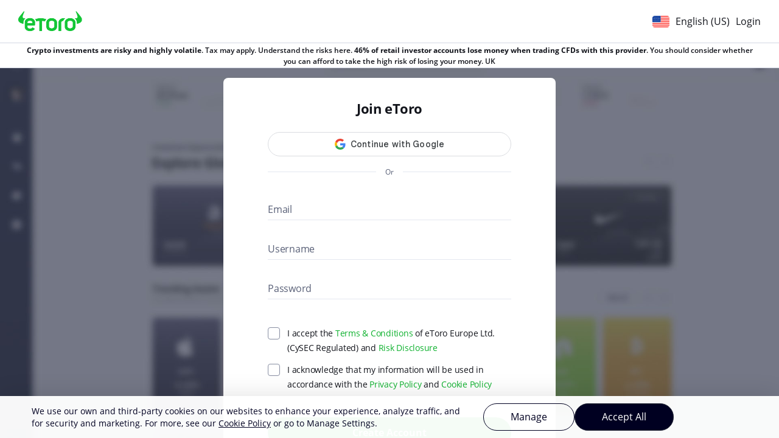

--- FILE ---
content_type: text/html; charset=utf-8
request_url: https://www.etoro.com/accounts/sign-up?dl=30001923&utm_medium=Affiliate&utm_source=95695&utm_content=0&utm_serial=&utm_campaign=&utm_term=&from_lp=whiteLP
body_size: 39711
content:
<!DOCTYPE html>
<html>
<head data-meta-tags="" data-assets-version="v651.1039.1">
    <meta charset="utf-8"/>
    
    
    <meta name="viewport" content="width=device-width,minimum-scale=1.0,maximum-scale=1.0,user-scalable=no, minimal-ui">
    <meta name="msapplication-tap-highlight" content="no"/>
    <meta name="apple-mobile-web-app-capable" content="yes"/>
    <meta name="apple-mobile-web-app-status-bar-style" content="black"/>
    <meta http-equiv="X-UA-Compatible" content="IE=edge">
    <meta property="fb:admins" content="100000137838591"/>
    <meta property="fb:app_id" content="166209726726710"/>
    <meta property="og:site_name" content="eToro"/>
    <meta property="og:type" content="website"/>
    <meta property="article:publisher" content="https://www.facebook.com/etoro"/>
    <meta name="twitter:site" content="@etoro"/>
    <meta name="twitter:card" content="summary"/>
    <meta name="twitter:app:name:iphone" content="eToro OpenBook"/>
    <meta name="twitter:app:id:iphone" content="674984916"/>
    <meta name="twitter:app:name:ipad" content="eToro OpenBook"/>
    <meta name="twitter:app:id:ipad" content="674984916"/>
    <meta name="twitter:app:name:googleplay" content="eToro OpenBook"/>
    <meta name="twitter:app:id:googleplay" content="com.etoro.openbook"/>
    <link rel="preconnect" href="https://cdn.etorostatic.com" crossorigin="">
    <link rel="preconnect" href="https://api.etorostatic.com" crossorigin="">
    <link rel="preconnect" href="https://etoro-cdn.etorostatic.com" crossorigin="">
    <link rel="preload" href="https://etoro-cdn.etorostatic.com/web-client/img/preloader.png" as="image"/>
    <link rel="publisher" href="https://plus.google.com/+etoro"/>
    <link rel="apple-touch-icon-precomposed" sizes="57x57" href="https://etoro-cdn.etorostatic.com/web-client/img/Splash/touch-icon-iphone-57.png"/>
    <link rel="apple-touch-icon-precomposed" sizes="114x114" href="https://etoro-cdn.etorostatic.com/web-client/img/Splash/touch-icon-iphone-114.png"/>
    <link rel="apple-touch-icon-precomposed" sizes="72x72" href="https://etoro-cdn.etorostatic.com/web-client/img/Splash/touch-icon-ipad-72.png"/>
    <link rel="apple-touch-icon-precomposed" sizes="144x144" href="https://etoro-cdn.etorostatic.com/web-client/img/Splash/touch-icon-ipad-144.png"/>
    <link rel="icon" type="image/png" sizes="32x32" href="https://etoro-cdn.etorostatic.com/web-client/favicon/favicon-32x32.png"/>
    <link rel="icon" type="image/png" sizes="16x16" href="https://etoro-cdn.etorostatic.com/web-client/favicon/favicon-16x16.png"/>
    <link rel="manifest" href="/app/manifests/add-to-hp.json">
    <style id="loader-styles">
      .isp-2{
          background-color: rgba(0,0,0,0.2);
          position: fixed;
          top: 0;
          bottom: 0;
          left: 0;
          right: 0;
          z-index: 1;
      }

      .e-loader-ph {
          height: 70px;
          left: 50%;
          margin-left: -35px;
          margin-top: -35px;
          position: absolute;
          top: 50%;
          width: 70px;
          z-index: 9999999;
          background-color: #fff;
          border-radius: 5px;
      }
      .e-loader-ph:after,
      .e-loader-ph:before{
          height: 50px;
          left: 50%;
          content: "";
          display: block;
          margin-left: -25px;
          margin-top: -25px;
          position: absolute;
          top: 50%;
          width: 50px;
          background-size:50px 50px;
          background-position: center center;
      }

      .e-loader-ph:before{
          background-image: url([data-uri]);
      }

      @keyframes rotation {
        from {
          transform: rotate(0deg);
        }
        to {
          transform: rotate(360deg);
        }
      }

      .e-loader-ph:after {
          transform: translateZ(0);
          animation: rotation .5s infinite linear;
          background-image: url([data-uri]);
      }
    </style>
<link rel="stylesheet" href="https://cdn.etorostatic.com/statics/styles.0933810016874c09.css"></head>
<body onload="setTimeout(function() {window.scrollTo(0, 1)}, 100)">
  <div class="isp-2"><div class="e-loader-ph"></div></div>
  <script>
    window.eBuildConfig = (function(){
      var extractCCMConfig =function () {  try { var c = {"AppSettingsKey":{"Application":"etoro"},"AppSettingsIndex":"4765099","AppSettings":{"EtcdIndex":"4765099","PushTestKey":"PushTestValue9","StubKey":"StubValue","academyLite.path":"/finbits/","accountBlockedAlert.isActive":"true","accountDocumentsApexEnabled":"true","accountstatement.asicGaml":"false","accountstatement.closedPositionsFeesEnabled":"true","accountstatement.degradeMode":"false","accountstatement.depositWithdrawalFeesEnabled":"true","accountstatement.dynamicTablesEnabled":"true","accountstatement.isAsicGamlDisclaimerEnabled":"true","accountstatement.isIntroPopupEnabled":"true","accountstatement.multicurrencyEnabled":"true","accountstatement.newAccountstatement":"true","activityAndRatesTotalBulks":"2","airdrop.airdropGeneral.countryIdsToShowConsentScreen":"[]","airdrop.airdropGeneral.enabled":"true","alertCopiersList":"[{cid:37890645,link:'https://etoro-production.s3.eu-west-1.amazonaws.com/e-marketing/CP_TCs_July%202024-F.pdf',name:'Tactical Edge'},{cid:40566884,link:'https://etoro-production.s3.eu-west-1.amazonaws.com/e-marketing/Capital_Guarantee_Q4-2024.pdf',name:'Global Edge'},{cid:40568225,link:'https://etoro-production.s3.eu-west-1.amazonaws.com/e-marketing/Capital_Guarantee_Q4-2024.pdf',name:'Global Edge Pro'},{cid:42731987,link:'https://etoro-production.s3.eu-west-1.amazonaws.com/e-marketing/MarketingAutomation/InvestmentOffice/CapitalGuarantee/AI-EdgeSmartPortfolio_GuaranteedCPTCs.pdf',name:'AI Edge'},{cid:44180954,link:'https://etoro-cdn.etorostatic.com/studio/content/lp/cache_1/etoro-lps/FT-Target2030/pdf_en-gb.pdf',name:'Target2030-FT'},{cid:44865947,link:'https://etoro-production.s3.eu-west-1.amazonaws.com/e-marketing/MarketingAutomation/InvestmentOffice/CapitalGuarantee/Momentum-Edge_SMART_PORTFOLIO_TC.pdf',name:'Momentum Edge'}]","alertCopiersPopupEnabled":"true","algoliaApplicationId":"X9RG52M4OJ","allowExecutionWithoutPrivateInstruments":"true","allowPrivateInstrumentsCall":"true","allowSyncPrivateInstrumentsCall":"true","analytics.impressions.enabled":"true","androidForceUpdateMinVersion":"651.1016.4","androidMinVersion":"1000","androidMinisiteApkSizeKb":"54481542","androidPlayStoreVersion":"391.0.0","apisMaintenance.search":"false","apisMaintenance.stats":"false","apisMaintenance.streams":"false","assetPage.sentimentMinCapValue":"500","authentication.showLostPhone":"true","authentication.twoFactor.insistMode.delayInHours":"48","authentication.twoFactor.insistMode.enableCloseAfterDeadEndError":"true","authentication.twoFactor.insistMode.isAccountRecoveryFlowEnabled":"true","authentication.twoFactor.insistMode.snoozeLimit":"2","authentication.twoFactor.insistMode.verificationLevelThreshold":"3","authentication.twoFactor.phoneNumberValidationMax":"15","authentication.twoFactor.phoneNumberValidationMin":"6","authentication.twoFactor.phoneVerificationCodeLength":"5","authentication.twoFactor.resendTimerInSeconds":"30","authentication.twoFactor.timers.push":"30","btcHalving":"{\"shouldDisplayHalving\": false, \"halvingDate\": 1713582433000}","businessTouchpointLink":"https://www.etoro.com/en-us/trading/business/","celebrationPopupStatus":"true","changePhone.shouldOpenNewPhoneDialogForUnverifiedPhone":"true","changePhone.showChangePhoneButton":"true","chartIq.reduceCandlesApiCalls":"true","chat.allowedCountriedForClubsProActiveChat":"[57,72,143,154,196,5,19,21,33,74,241,75,85,119,121,128,130,131,135,145,236,13,79,117,197,102,178,165,191,100,218,9,11,17,20,22,24,245,28,40,43,47,51,246,59,60,62,64,87,92,132,158,160,161,174,248,249,194,176,221,30,12,146,16,31,44,93,96,97,120,123,136,234,162,183,190,199,202,226,6,10,14,37,38,41,42,58,70,76,204,78,242,212,106,107,110,114,122,124,139,141,144,148,169,247,181,188,195,200,201,205,216,222,230,55,164,168,184,185,32,52,67,69,81,82,83,94,95,244,233,112,118,126,237,3,15,63,105,109,113,138,155,235,167,179,209,217,54]","chat.amountToNextClub":"2000","chat.blockedClubCountries.1":"","chat.blockedClubCountries.2":"","chat.blockedClubCountries.3":"","chat.blockedClubCountries.4":"","chat.blockedClubCountries.5":"","chat.blockedClubCountries.6":"","chat.blockedClubCountries.7":"","chat.blockedClubTiersList":"","chat.bot.baseLiveAgentContentURL":"https://c.la11-core1.sfdc-yzvdd4.salesforceliveagent.com/content","chat.bot.baseLiveAgentURL":"https://d.la11-core1.sfdc-yzvdd4.salesforceliveagent.com/chat","chat.bot.botScriptSrc":"https://service.force.com/embeddedservice/5.0/esw.min.js","chat.bot.buttonId":"573080000004HfS","chat.bot.chatbotAvatarImgURL":"https://etoro-chat.secure.force.com/resource/Chatbot_Avatar","chat.bot.deploymentId":"5721p000000GqGg","chat.bot.embededChatSite":"https://etoro-chat.secure.force.com","chat.bot.enabled":"true","chat.bot.eswLiveAgentDevName":"EmbeddedServiceLiveAgent_Parent04I080000008P5rEAE_17efd1661c0","chat.bot.eswLiveAgentName":"eToroEmbededChat","chat.bot.gslbBaseURL":"https://service.force.com","chat.bot.organizationId":"00D24000000d2qa","chat.bot.salesforceBotLink":"https://etoro.my.salesforce.com","chat.isAllNonDepositorsBlocked":"false","chat.isCSInOverload":"true","chat.isVisitorsBlocked":"true","chat.liveAgentsHrs":"{\"0\":{\"minHr\":-1,\"maxHr\":25},\"1\":{\"minHr\":-1,\"maxHr\":25},\"2\":{\"minHr\":-1,\"maxHr\":25},\"3\":{\"minHr\":-1,\"maxHr\":25},\"4\":{\"minHr\":-1,\"maxHr\":25},\"5\":{\"minHr\":-1,\"maxHr\":25},\"6\":{\"minHr\":-1,\"maxHr\":25}}","chat.minEquity":"0","chat.nonDepositorsBlockedCountriesList":"1,243,2,3,4,5,6,7,239,8,9,10,11,12,13,14,203,15,16,17,18,19,20,21,22,23,24,245,25,26,27,28,31,32,33,34,41,36,37,38,39,40,42,29,43,44,45,46,47,48,49,56,50,51,35,52,53,246,54,55,57,58,59,60,61,62,63,64,65,66,67,68,69,70,71,72,74,241,75,76,77,204,78,79,80,81,82,83,84,85,86,87,242,88,89,90,91,212,92,93,94,95,96,97,98,99,100,228,244,102,103,104,233,105,106,107,108,109,110,111,112,113,114,115,116,117,118,119,120,73,121,122,123,124,125,126,127,128,129,130,131,132,133,134,135,136,238,137,138,139,140,141,142,234,143,144,145,146,147,148,149,150,151,152,153,154,0,155,156,157,235,158,159,160,161,162,163,164,165,166,167,236,168,169,170,247,172,173,174,248,220,171,177,178,232,179,180,237,181,182,183,249,184,185,186,187,188,175,190,191,192,193,194,240,195,196,197,198,199,200,201,202,205,206,207,208,209,210,211,176,213,189,214,215,216,217,218,221,222,223,224,225,226,30,227,229,230,231","chat.playerLevelIdForClubUpgrade":"1","chat.regulation.restriction.FINRA":"225","chat.regulation.restriction.FinCEN":"225","chat.regulation.restriction.asic":"225","chat.regulation.restriction.bvi":"225","chat.regulation.restriction.cysec":"225","chat.regulation.restriction.eToroUS":"225","chat.regulation.restriction.fcaUk":"225","chat.regulation.restriction.nfa":"225","chat.snoozeDays":"7","chat.snoozeMaxTimes":"2","chatGpt.enabled":"true","closeAccount.closeScreenTimeout":"5000","closingPricesCfCountries":"GB,IL","clubDashboard.interestOnBalanceDiamondRate":"4.3","clubDashboard.interestOnBalanceGoldRate":"1","clubDashboard.interestOnBalancePlatinumPlusRate":"4","clubDashboard.interestOnBalancePlatinumRate":"3","clubDashboard.interestOnBalanceRates.diamond":"4.3","clubDashboard.interestOnBalanceRates.gold":"1","clubDashboard.interestOnBalanceRates.platinum":"3","clubDashboard.interestOnBalanceRates.platinumPlus":"4","clubDashboard.interestOnBalanceSilverRate":"0","clubDashboard.isAbTestEnable":"false","clubDashboard.isBronzeDashboardTestActive":"true","clubDashboard.isEnable":"true","clubDashboard.isRafTouchpointTestActive":"true","clubDashboard.isWebinarsEnabled":"true","clubDashboard.maxBenefitsToDisplay":"8","clubDashboard.offers.isEnabled":"true","clubDashboard.offers.preConfiguredClickableOffers":"[{\"id\":\"77\",\"name\":\"dedicated account manager-2\",\"url\":null,\"isExternalPage\":false,\"selector\":\"#accountManager\",\"isClaimedByDefault\":true},{\"id\":\"78\",\"name\":\"interest on balance\",\"url\":null,\"isExternalPage\":false,\"selector\":\"#interestOnBalance\",\"isClaimedByDefault\":false},{\"id\":\"94\",\"name\":\"interest on balance-silver tier only\",\"url\":null,\"isExternalPage\":false,\"selector\":\"#interestOnBalance\",\"isClaimedByDefault\":false},{\"id\":\"79\",\"name\":\"delta pro investment tracker\",\"url\":\"https://delta.app/en/pro\",\"isExternalPage\":true,\"selector\":null,\"isClaimedByDefault\":true},{\"id\":\"82\",\"name\":\"webinars\",\"url\":null,\"isExternalPage\":false,\"selector\":\"#webinars\",\"isClaimedByDefault\":true},{\"id\":\"84\",\"name\":\"etoro money\",\"url\":null,\"isExternalPage\":false,\"selector\":\"#etoroMoney\",\"isClaimedByDefault\":true},{\"id\":\"97\",\"name\":\"etoro money-uk\",\"url\":null,\"isExternalPage\":false,\"selector\":\"#etoroMoney\",\"isClaimedByDefault\":true},{\"id\":\"80\",\"name\":\"Tax Return Offer\",\"url\":\"/about/club/tax-partners\",\"isExternalPage\":true,\"selector\":null,\"isClaimedByDefault\":true}]","clubDashboard.shouldDisplayISAMoneyFarm":"true","clubDashboard.shouldDisplaySpaceship":"true","clubDashboard.shouldDisplayWealthFrance":"false","clubDashboard.webcastMajorLanguages":"['en-gb', 'en-us', 'zh-cn', 'zh-tw', 'de-de', 'fr-fr', 'it-it', 'nl-nl', 'ar-ae']","clubDashboard.whatsappAllowedClubTiers":"[6,7,2,3,5]","communication.isNotificationsIconExperimentEnabled":"true","compliance.CKAFlowQuestionsIds":"[236, 217, 246, 238, 240, 242, 244]","compliance.CopyRestrictionCheckAsFirstPriorityEnabled":"true","compliance.CryptoNegativeMarketRestrictionReasons":"[201]","compliance.additionalKeysForUserInteractionChangeTnc":"[\"termsAndConditions.Mica.checkbox\", \"termsAndConditions.Mica.staking.content\", \"termsAndConditions.Mica.content\", \"seychellesChangeTnc.content\", \"FSRAToFSASeychellesChangeTnc.content\", \"TnCnEPGapManualactivation.checkbox\", \"termsAndConditions.Mica.Germany.checkbox\"]","compliance.capitalGarantee.cids":"[6231050, 44180954]","compliance.capitalGarantee.enabled":"true","compliance.capitalGuarantee.cidsEligibleForDefaultPopup":"[6231050, 44180954]","compliance.capitalGuarantee.cidsEligibleForMomentumEdgePopup":"[44865947]","compliance.capitalGuarantee.isEnabled":"true","compliance.cascadedFlow.crypto.kycxExitAnimationFinishedTimeout":"300","compliance.cascadedFlow.crypto.learnMoreUrl":"https://www.etoro.com/crypto/what-is-cryptocurrency/","compliance.cfdFlowEnabledFuturesCountryIds":"[191, 143, 54, 19, 57, 74, 13, 18, 25, 32, 52, 55, 67, 72, 73, 79, 82, 94, 95, 100, 102, 112, 117, 118, 119, 126, 134, 154, 164, 165, 168, 169, 184, 185, 196, 197, 210, 224, 238, 243]","compliance.cfdFlowEnabledFuturesRegulationIds":"","compliance.cfdReleaseDisclaimerByRegulation":"false","compliance.cfdReleasePopup.excludedCountryIds":"[19, 191]","compliance.cfdReleasePopup.excludedRegulationIds":"","compliance.changeTncUsNewStyle":"true","compliance.checkCryptoPermissionsForCountries":"[]","compliance.combinedFirstTradePopup.cfd.enabled":"true","compliance.cryptoMissingCopyPopup.countries":"[218]","compliance.cryptoMissingCopyPopup.enabled":"true","compliance.cryptoNegativeMarketEnabled":"true","compliance.cryptoPromotionStartDate":"[{\"countryId\":\"218\",\"startDate\":\"2023-12-25\"}]","compliance.disableReviewProfileButtonOnBlockedPopupForRegulations":"[1,10]","compliance.disableReviewProfileButtonOnSuitabilityPopupForRegulations":"[1]","compliance.disableSpanishRestrictionPopupForFutures":"true","compliance.disableVideoIdentForCopyFlow":"true","compliance.dlt.enableIdentificationSelectionScreen":"true","compliance.elevatedRiskProducts.allowedInstrumentTypeIds":"[5]","compliance.elevatedRiskProducts.allowedRegulations":"[2]","compliance.elevatedRiskProducts.isEnabled":"true","compliance.elevatedRiskStocksPopupEnabled":"true","compliance.enableAsicTypeforms":"true","compliance.enableBankIdentification":"true","compliance.enableBankIdentificationGradual":"true","compliance.enableBankIdentificationGradual2":"false","compliance.enableBankIdentificationPOC":"false","compliance.enableCapitalGaranteePopup":"true","compliance.enableCfdFlowRegulationIds":"[1]","compliance.enableChangeDetailsGap":"true","compliance.enableCombinedFirstTradePopup":"false","compliance.enableCombinedFirstTradePopupForCFD":"true","compliance.enableCustomKycFunnelForGaps":"true","compliance.enableExperimentalCryptoRegulationIds":"[1,2,9,10]","compliance.enableFirstTradePopupV2":"[1,2,4,7,8,9,10,11,13]","compliance.enableMobileSearchCtaIconExperiment":"true","compliance.enableNDF":"false","compliance.enableNonCFDFunnel":"false","compliance.enableOnfidoSelfieGap":"false","compliance.enableOnfidoSelfieGapV2":"true","compliance.enableRouteChangeDeepLinks":"false","compliance.enableSuitability2022":"false","compliance.enableTRS":"true","compliance.enableTradingCheckForMasRegulation":"true","compliance.enableVerifyIdentityCardOnWelcomeScreen":"true","compliance.enableVerifyMainCtaExperiment":"false","compliance.enableWalletVideoIdentFlow":"true","compliance.ersRegulations":"[2]","compliance.exchangeIDsForExtendedHoursPopup":"[]","compliance.experimentalCryptoKycRedirectEnabledRegulationIds":"[2]","compliance.gapAndDeeplinkListenerLoaderTimeoutMs":"10000","compliance.gapsRecheckCount.logThreshold":"2","compliance.gapsRecheckCount.max":"4","compliance.isChatGptSuggestionsEnabledWhenUserIsCfdBlocked":"false","compliance.isGapsPriorityEnabled":"true","compliance.isKycNotAsPopupExperimentEnabled":"true","compliance.isNewUserInteractionHandlerEnabled":"true","compliance.micaDocument.eligibleRegulationIds":"[1]","compliance.micaDocument.excludedCountriesIds":"[79]","compliance.micaDocument.latestDocumentId":"345","compliance.micaDocument.regulationIds":"[]","compliance.notSupportedGapsForMultipleGapsFlow":"[1,2,3,4,5,6,7,8,9,10,11, 12, 13, 14, 15, 16, 17, 18, 19, 20, 21, 22, 23, 24, 25, 26, 27, 28, 29, 30]","compliance.optionsEnableReasoningForm":"true","compliance.percentsOfUsersWhichLostOnCfd":"46","compliance.poaExpiredGapKycxStyle":"true","compliance.poaExpiredGapNewStyle":"true","compliance.programParticipationInstructionsFetchIntervalMs":"3600000","compliance.programParticipationRegulationIds":"[1,2,4,7,8,9,10,11]","compliance.realCryptoDLTCheckConditions":"{\"countries\": [79], \"regulations\": [1], \"gcids\": []}","compliance.regulationsForAsicTypeforms":"[10]","compliance.selfieVerificationGapByIntent.applicationId":"6","compliance.selfieVerificationGapByIntent.enabled":"true","compliance.selfieVerificationGapByIntent.funnelTypeVersionReleaseDate":"2024-03-22","compliance.selfieVerificationGapByIntent.lifeCycleTimeout":"4320","compliance.selfieVerificationGapByIntent.pendingTimeout":"900000","compliance.selfieVerificationGapByLogin.applicationId":"6","compliance.selfieVerificationGapByLogin.enabled":"true","compliance.selfieVerificationGapByLogin.funnelTypeVersionReleaseDate":"2024-05-01","compliance.selfieVerificationGapByLogin.lifeCycleTimeout":"720","compliance.selfieVerificationGapByLogin.pendingTimeout":"900000","compliance.selfieWizard.applicationId":"5","compliance.selfieWizard.lifeCycleTimeout":"4320","compliance.selfieWizard.pendingTimeout":"900000","compliance.selfieWizard.skipSuccessStep":"false","compliance.shouldCopyOnlyPIUsers.checkRankings":"false","compliance.shouldCopyOnlyPIUsers.isEnabled":"false","compliance.shouldCopyOnlyPIUsers.supportedCountries":"[]","compliance.shouldCopyOnlyPIUsers.supportedRegulations":"[]","compliance.skipFTPECOForInstIds":"[9]","compliance.skipGapsFromCustomKycFunnel":"['multiple', 3, 4, 5, 26]","compliance.smsfAccount.enabled":"true","compliance.smsfAccount.formId":"jUrevZcX","compliance.smsfAccount.funnelFromId":"65","compliance.suitability2022.enable":"true","compliance.suitability2022.riskScorePeriod":"OneYearAgo","compliance.supportedEventGapIds":"[27]","compliance.supportedGapsForMultipleGapsFlow":"[999]","compliance.takePhotoWorkaroundExperimentEnabled":"true","compliance.trading.cfdOnboarding.eligibleRegulationIds":"[1]","compliance.trading.cfdOnboarding.excludedCountryIds":"[19, 191]","compliance.trading.skipDialogsEnabled":"true","compliance.uploadDocs.maxFileSize.allowedSources":"[\"ApuGap\"]","compliance.uploadDocs.maxFileSize.isEnabled":"true","compliance.uploadDocs.maxFileSize.valueMB":"18","compliance.uploadDocsCrossDevice.channelEmail":"23","compliance.uploadDocsCrossDevice.channelSms":"26","compliance.uploadDocsCrossDevice.deepLinkBaseUrl":"https://www.etoro.com/home","compliance.uploadDocsCrossDevice.resendDurationInSeconds":"30","compliance.useTypeformInAppBrowser":"false","compliance.userflow.enabled":"true","compliance.userflow.token":"ct_lu2g2jsjmncxfcerlwcpl3yyca","compliance.verifyMainCtaFirstTradeGcid":"40778505","compliance.verifyMainCtaHistoricalFetchEnabled":"true","compliance.verifyMainCtaHistoryFetchingFromDate":"2024-07-01T00:00:00.000Z","compliance.verifyMainCtaHistoryFetchingMonthCount":"3","compliance.verifyMainCtaHistoryFetchingYearsCount":"1","compliance.watchListButtonOnCoolingOffPopupEnabled":"true","contractExpiresInstruments":"[21, 26, 91, 92, 93, 96, 97, 99, 100 ,112, 113, 114, 115, 116, 117]","copyMatchmaking.isDiscoveryPeoplePageURL":"true","copyMatchmaking.shouldShowHowItWorksLink":"true","copyMatchmaking.timePeriod":"OneYear","copyMatchmaking.useAppData":"true","copyProfile.oldFlow.isProUserRestrictionCheckEnabled":"true","copyProfile.suitabilityFlow.isProUserRestrictionCheckEnabled":"true","copyPromotion.investorDetails":"[\"adams302\",\"VIXGold\",\"CPHequities\",\"AmitKup\",\"thomaspj\",\"KenanAbel\",\"Gserdan\"]","copyPromotion.showDiscoverMoreCard":"true","copyTraderFunnel.desktopGuide":"68862","copyTraderFunnel.deviceGuide":"68971","copyTraderFunnel.enable":"false","copyTraderFunnel.enableDisplayOutsideTheFunnel":"false","countriesWithNewLogin":"[101,250,143,217,196,57,154,79,74,102,191,218,12,219,55,13,100,168]","dataDom.key":"null","deposit.FTDUsePopup":"true","deposit.americanUsePopup":"true","deposit.isKYCExperimentEnabled":"false","deposit.kycBeforeDepositAbTest":"0","deposit.maxDeposit":"20000","deposit.newAngularAb.countriesWhitelist":"[250,72,165,9,19,196,132,96,191,183,217,197,12,143,168,13,57,100,138,55,93,184,179,154,164,185,32,203,15,24,28,43,51,52,54,60,62,63,64,67,78,81,87,95,101,105,107,109,112,113,118,119,120,126,146,149,155,156,235,158,236,169,190,216,221,225,1,243,2,3,4,5,6,7,239,8,10,11,14,16,17,18,20,21,22,23,245,25,26,27,31,33,34,41,36,37,38,39,40,42,29,45,46,47,48,49,56,50,35,53,246,58,59,61,65,66,68,69,70,71,241,75,76,77,204,80,82,83,84,85,86,242,88,89,90,91,212,92,94,98,99,228,244,103,104,233,106,108,110,111,114,115,116,117,73,121,122,124,125,127,128,129,130,131,133,134,135,136,238,137,139,140,141,142,234,144,145,147,148,150,151,152,153,0,157,159,160,161,163,166,167,170,247,172,173,174,248,220,171,177,178,232,180,237,181,182,249,186,187,188,175,192,193,194,240,195,198,199,200,201,202,205,206,207,208,209,210,211,176,213,215,222,223,224,226,30,227,229,230,231,102,123,162,97,79,74,44,218]","deposit.newAngularAb.gcidWhitelist":"[]","deposit.newAngularAb.isAllCountries":"true","deposit.newAngularAb.percentage":"100","deposit.redirectDepositFullToPopup":"true","depositPixels.useNewDepositPixelsApi":"true","disableDemo":"false","discovery.alpha.groups":"{\"market\":{\"order\":1,\"items\":[42899058,36543675]},\"people\":{\"order\":2,\"items\":[4657433,4657429,41020513,41020714,4657444]},\"directional\":{\"order\":3,\"items\":[7160826,36961450,32934229,43043086]},\"leveraged\":{\"order\":4,\"items\":[],\"display\":false},\"default\":{\"order\":9999,\"items\":[]}}","discovery.assetTypes.crypto.abPercentage":"100","discovery.assetTypes.crypto.isRedesignCryptoPageAvailable":"true","discovery.assetTypes.crypto.isRedesignPageAvailable":"true","discovery.assetTypes.crypto.isUsStocksBanner":"true","discovery.assetTypes.mainDiscoveryTouchpoints.abPercentage":"10","discovery.assetTypes.mainDiscoveryTouchpoints.isRedesignPageAvailable":"true","discovery.assetTypes.smartportfolios.abPercentage":"100","discovery.assetTypes.smartportfolios.isRedesignPageAvailable":"true","discovery.assetTypes.stocks.abPercentage":"100","discovery.assetTypes.stocks.isRedesignPageAvailable":"true","discovery.blackrock.isEnableInDesktop":"true","discovery.blackrock.isEnableInMobile":"true","discovery.bullSheetEtfScreenerExperimentEnabled":"true","discovery.collectionResultsMaxItems":"50","discovery.diversifiedInitialInvestment.enabled":"true","discovery.diversifiedInitialInvestment.peopleQuery":"{\"period\":\"OneYearAgo\",\"page\":1,\"pagesize\":5,\"verified\":true,\"popularinvestor\":true,\"isfund\":false,\"gainmin\":0,\"gainmax\":100,”sort\":\"-copiers\"}","discovery.diversifiedInitialInvestment.smartportfoliosQuery":"{\"period\":\"OneYearAgo\",\"page\":1,\"pagesize\":5,\"verified\":true,\"isfund\":true,\"sort\":\"-gain\",\"fundtype\":\"1,3\",\"maxmonthlyriskscoremin\":2,\"maxmonthlyriskscoremax\":6}","discovery.diversifiedInitialInvestment.usernameBypassPrefix":"compab1769__","discovery.etfScreenerIframeBaseUrl":"https://etf.bullsheet.me/?","discovery.featuredMarketsRecommendationEnginePercentage":"50","discovery.instrumentsGroups.initialDataFileName":"instruments-groups-extended.json","discovery.isBtcHalvingEnabled":"true","discovery.isHideNavBarAndSearchAbEnabled":"true","discovery.isScreenerPromotionOnStocksTabEnabled":"true","discovery.liveTradesUpdateIntervalSec":"10","discovery.markets.crypto.coins":"100000,100001,100003,100005,100022,100032","discovery.markets.general.commodities":"18,17,19,22,92,93","discovery.markets.general.currencies":"1,2,4,5,6,7","discovery.markets.general.etf":"3000,3008,3026,3003,3001,3012","discovery.markets.general.indices":"28,27,32,29,30,38","discovery.markets.stocksIndustries.technology":"1005,1001,1002,1127,1003, 1111","discovery.markets.us.shouldShowBanner":"true","discovery.people.presetCardShowBioForUser":"true","discovery.people.revampedCopyResultsPage":"true","discovery.people.widgetPresetsPresentedValue":"{\"mostcopiedglobal2022\":\"baseLineCopiers\",\"mostcopiedUS2022\":\"baseLineCopiers\",\"gainersglobal2022\":\"gain\",\"gainersus2022\":\"gain\",\"mostconsistentglobal2022\":\"profitableMonthsPct\",\"mostconsistentUS2022\":\"profitableMonthsPct\",\"multi-assetglobal\":\"gain\",\"multi-assetUS\":\"gain\",\"Trendingglobal2022\":\"gain\",\"TrendingUS2022\":\"gain\",\"BeatingtheMarketGlobal\":\"gain\",\"BeatingTheMarketUS\":\"gain\",\"cryptoinvestorsglobal\":\"gain\",\"cryptoinvestorsus\":\"gain\",\"ETFinvestorsglobal\":\"gain\",\"ETFinvestorsUS\":\"gain\",\"energyinvestorsglobal\":\"gain\",\"energyinvestorsUS\":\"gain\"}","discovery.recomendationEngineAbEnabled":"true","discovery.regulationsForbiddenCryptoTab":"['NONE']","discovery.restrictedUsStocks":"{\"1918\":{\"isRestricted\":true},\"3162\":{\"isRestricted\":true},\"3216\":{\"isRestricted\":true},\"4073\":{\"isRestricted\":true},\"5109\":{\"isRestricted\":true},\"5613\":{\"isRestricted\":true},\"5646\":{\"isRestricted\":true},\"6216\":{\"isRestricted\":true},\"6230\":{\"isRestricted\":true},\"6236\":{\"isRestricted\":true},\"6240\":{\"isRestricted\":true},\"6248\":{\"isRestricted\":true},\"6281\":{\"isRestricted\":true},\"6290\":{\"isRestricted\":true},\"6419\":{\"isRestricted\":true},\"6589\":{\"isRestricted\":true},\"6631\":{\"isRestricted\":true},\"6678\":{\"isRestricted\":true},\"6698\":{\"isRestricted\":true},\"6767\":{\"isRestricted\":true},\"6842\":{\"isRestricted\":true},\"6897\":{\"isRestricted\":true},\"6936\":{\"isRestricted\":true},\"7995\":{\"isRestricted\":true},\"8109\":{\"isRestricted\":true},\"9000\":{\"isRestricted\":true},\"9002\":{\"isRestricted\":true},\"9007\":{\"isRestricted\":true},\"9016\":{\"isRestricted\":true},\"9017\":{\"isRestricted\":true},\"9226\":{\"isRestricted\":true},\"9228\":{\"isRestricted\":true},\"9237\":{\"isRestricted\":true},\"9238\":{\"isRestricted\":true},\"9239\":{\"isRestricted\":true},\"9240\":{\"isRestricted\":true},\"9241\":{\"isRestricted\":true},\"9242\":{\"isRestricted\":true},\"9244\":{\"isRestricted\":true},\"9245\":{\"isRestricted\":true},\"9246\":{\"isRestricted\":true},\"9247\":{\"isRestricted\":true},\"9248\":{\"isRestricted\":true},\"9249\":{\"isRestricted\":true},\"9250\":{\"isRestricted\":true},\"9252\":{\"isRestricted\":true},\"9253\":{\"isRestricted\":true},\"9254\":{\"isRestricted\":true},\"9257\":{\"isRestricted\":true},\"9258\":{\"isRestricted\":true},\"9260\":{\"isRestricted\":true},\"9261\":{\"isRestricted\":true},\"9264\":{\"isRestricted\":true},\"9270\":{\"isRestricted\":true},\"9271\":{\"isRestricted\":true},\"9281\":{\"isRestricted\":true},\"9285\":{\"isRestricted\":true},\"9290\":{\"isRestricted\":true},\"9292\":{\"isRestricted\":true},\"100003\":{\"isRestricted\":true},\"100026\":{\"isRestricted\":true},\"100030\":{\"isRestricted\":true},\"100037\":{\"isRestricted\":true},\"100045\":{\"isRestricted\":true},\"100047\":{\"isRestricted\":true},\"100054\":{\"isRestricted\":true},\"100056\":{\"isRestricted\":true},\"100057\":{\"isRestricted\":true},\"100060\":{\"isRestricted\":true},\"100062\":{\"isRestricted\":true},\"100063\":{\"isRestricted\":true},\"100066\":{\"isRestricted\":true},\"100067\":{\"isRestricted\":true},\"100068\":{\"isRestricted\":true},\"100069\":{\"isRestricted\":true},\"100071\":{\"isRestricted\":true},\"100072\":{\"isRestricted\":true},\"100074\":{\"isRestricted\":true},\"100075\":{\"isRestricted\":true},\"100076\":{\"isRestricted\":true},\"100077\":{\"isRestricted\":true},\"100079\":{\"isRestricted\":true},\"100082\":{\"isRestricted\":true},\"100084\":{\"isRestricted\":true}}","discovery.screener.initialDataFileName":"initial-data-v2.json","discovery.screener.isChangeDefaultCoulmnsExperimentEnabled":"true","discovery.screener.isScreenerAssetPageInNewTabEnabled":"true","discovery.screener.isScreenerProductTourEnabled":"true","discovery.screener.isStockScreenerChangeFiltersButtonEnabled":"true","discovery.shouldShowCopyTraderTabForUSUsers":"true","discovery.shouldShowDiscoverNFTNavTab":"false","discovery.shouldShowDiscoverOptionsNewLabel":"true","discovery.shouldShowLiveTrades":"true","discovery.showCopyTraderHeadline":"false","discovery.trendingAnalysis.trendingAnalysisMaxSortingEnabled":"true","dynamics.watchlist.shouldShowEventMarker":"true","emailVerification.abTestEnabled":"true","emailVerification.enable":"true","emailVerification.maxResendCount":"4","enableMaxRetries":"true","enablePiDashboard":"true","enableReloadOnVisibility":"true","esmaDisclaimer.parameterPercent":"46","etfsChips.shouldShowEtfExchangeSubCategoryForNonUS":"true","etfsChips.shouldShowEtfExchangeSubCategoryForUS":"true","etfsChips.shouldShowEtfIndustrySubCategoryForNonUS":"true","etfsChips.shouldShowEtfIndustrySubCategoryForUS":"true","experiments.discoverInNewsFeed":"8e5lBaMFTNCT6gNRYWoLHQ","extendedHoursPage.marketOpenStockIndication":"tcom.ch","feed.analytics.streamIO.apiKey":"9ws3q3denawn","feed.analytics.streamIO.refreshInterval":"1800000","feed.cdn.clubTiersWithCdnEnabledForUS":"1","feed.cdn.isCdnEnabledForUsUsers":"false","feed.deprecatedFeedsStatus.userTrades":"Removed","feed.disableCommentsBetweenBlockedUsers":"true","feed.getMorePostsInterval":"180","feed.isBlockFromPostEnabled":"true","feed.isFeedHomePageFilterUpdateExperimentEnabled":"true","feed.isReadEDMEnabled":"true","feed.isRetaggedFeedExperimentEnabled":"true","feed.isWriteEDMEnabled":"true","feed.maxInitComments":"2","feed.maxInitCommentsForWrapper":"2","feed.maxPostCharsLimit":"5000","feed.minPostCharsLimit":"1","feed.newsFeedExperiment.enabled":"false","feed.openTradeNativeShareEnabled":"true","feed.polls.isFeatureEnabled":"true","feed.polls.isViewPollFeatureEnabled":"true","feed.shouldDisplayPostReason":"false","forceUpdateLocalizationEnabled":"true","forceUpdateLocalizationOnResume":"true","fullStoryMode.country":"74,79,143,168,219,12,164","fullStoryMode.enableKycxRec":"false","fullStoryMode.enableNewScript":"true","fullStoryMode.gcid":"1830624,26487327,26489691,26490409,26464527,23549214,26493620,26468101,26494378,6096385,26494867,26494591,26263424,26494589,26496386,26473718,25264581,26274741,21505167,5321927,22830523,27220087,29340996,29558130,30251696,32747898,9427345,36315693,27654099,45600398,45144943,45144924","fullStoryMode.isWrapperEnabled":"true","fullStoryMode.languageIsoCode":"","fullStoryMode.luckyNumber":"0","fullStoryMode.randomSelectionEnabled":"true","fullStoryMode.randomUsersPc":"1","fullStoryMode.randomVisitorsPc":"0","fullStoryMode.recordAllDiamondUsers":"true","fullStoryMode.verificationLevel":"0,1,2,3","funnels.IsFeaturedMarketsEnabled":"false","funnels.isEmbedEnabled":"true","funnels.isEnabled":"true","funnels.requestRetryCount":"3","funnels.requestRetryDelay":"30000","gatsbyRedirectUrl":"https://uat.gatsby.financial/trade/","gcidsForApiKeys":"[2979201,9321495,1118539,35157918,44292540,4764825,32868459,14684649,23832328,28807560,14704630,1371976,23832328,7920407,28321126,1236956, 28321126, 33032091, 1236956, 1830624, 13183942,1089342,34183596, 38878261, 38878389,28164893,43494753,42969888,10689499,3717425,35131310,1342104,10795114,6517035,28321126,16200865,42957393,25777263,13071032,21543051, 43547685,17030527, 39722282, 39722319, 39966290, 40619973, 18625632, 26299795,44292449,44292459,44292468,44292471,44292475,44292482,44292483,44292487,44292488,44292491,44292498,44292502,4429251,44292519,44292522,44292528,44292530,44292534,44292537,44292539,44292540,44292543,44292547,44292526, 7199551,11471452,12007312,44353518, 26473324,24314427,28827890, 12109181, 31615083,22262152, 18862150, 12797888, 22959968,12200340, 22252092, 21164309, 2834403,3706360,27390446, 38014013, 3441387, 5712787, 44870756, 29267191,18385972, 43094817, 36781145, 5321927,28963296]","gcidsForMyApp":"[33032091, 14704630, 1371976, 40276466, 1236956, 13183942, 7920407]","getRevolvingDoorsFromRestrictionsApi":"true","globalFTDWhitlistGcid":"[]","header.isRafTouchpointTestActive":"true","help.isNanoRepAvailable":"false","help.isShowHelpNewTag":"false","home.accountOverview.displayEtoroMoneyAndOptionsSection":"false","home.accountOverview.getAccountsTimeoutInMs":"300000","home.accountOverview.useMultiAccountsStats":"false","home.clubUpgradeCard.isEnabled":"true","home.enableDailyGainersShortListResorting":"true","home.homePromotionAboveFeed.marketAnalysis":"true","home.homePromotionAboveFeed.watchlistEtoroListOnHomePageEnabled":"true","home.interestOnBalance.excludedRegulations":"[9,11]","home.interestOnBalance.isFeatureEnabled":"true","home.isBtcHalvingEnabled":"true","home.isFeedHomePageFilterUpdateExperimentEnabled":"false","home.isFeedUserPageFilterUpdateExperimentEnabled":"true","home.isHomeBigMoversExperimentEnabled":"true","home.isHomePromotionAboveExperimentEnabled":"true","home.isHomePromotionAboveFeedExperimentEnabled":"true","home.isOnbardingComponentV2Enabled":"true","home.isOnboardingExperienceEnabled":"false","home.isSearchPanelEnabled":"true","home.isTickerSortingExperimentEnabled":"true","home.isTopMoversDefaultFiltersExperimentEnabled":"true","home.isTrendingAssetsCarouselOnHomePageEnabled":"false","home.onboardingCard.isAirdropEnabled":"true","home.onboardingEducation.isEnabled":"false","home.onboardingSupport.isEnabled":"true","home.piDiversification.canAdviceEu":"true","home.recurringInvestment.isFeatureEnabled":"false","home.stocksLending.isFeatureEnabled":"true","home.stocksLending.minDaysSinceConsentToShowOptInCard":"30","home.stocksLending.regulationContentMapping":"{\"1\":{\"disclaimerKey\":\"stocksLendingGapWelcome.DisclaimerEUWithStyle\",\"contentKey\":\"stocksLendingGapInfo.contentEU\"},\"11\":{\"disclaimerKey\":\"stocksLendingGapWelcome.DisclaimerUAE\",\"contentKey\":\"stocksLendingGapInfo.contentUAE\"}}","home.thresholdDailyGain":"0.5","home.ticker.minItemsForMobileAtoScroll":"4","home.ticker.mobileCarouselConfig.autoplaySpeed":"100","home.ticker.mobileCarouselConfig.resumeAutoplayDelay":"2000","home.tradingOpportunitiesAssetsAmount":"3","home.tradingOpportunitiesChips":"{     \"itemsData\": [       {         \"translationKey\": \"analystTopPicks.title\",         \"collectionRoute\": \"/discover/collections/analyst-top-picks\",         \"collectionName\": \"Analysts Top Picks\",         \"imagePath\": \"analyst-picks.jpg\"       },       {         \"translationKey\": \"trendingOnNews.title\",         \"collectionRoute\": \"/discover/collections/trending-on-news\",         \"collectionName\": \"Trending on News\",         \"imagePath\": \"news-radar.jpg\"       },       {         \"translationKey\": \"risersAndFallers.title\",         \"collectionRoute\": \"/discover/collections/risers-and-fallers\",         \"collectionName\": \"Risers and Fallers\",         \"imagePath\": \"risers-and-fallers.jpg\"       },       {         \"translationKey\": \"reits.title\",         \"collectionRoute\": \"/discover/collections/reits\",         \"collectionName\": \"REITs\",         \"imagePath\": \"reits.jpg\"       },       {         \"translationKey\": \"upcomingEarnings.title\",         \"collectionRoute\": \"/discover/collections/upcoming-earnings\",         \"collectionName\": \"Upcoming Earnings\",         \"imagePath\": \"upcoming-earnings.jpg\"       },       {         \"translationKey\": \"dividendAristocrats.title\",         \"collectionRoute\": \"/discover/collections/dividend-aristocrats\",         \"collectionName\": \"Divident Aristocrats\",         \"imagePath\": \"dividend-aristocrats.jpg\"       },       {         \"translationKey\": \"nuclearEnergy.title\",         \"collectionRoute\": \"/discover/collections/nuclear-energy\",         \"collectionName\": \"Nuclear Energy\",         \"imagePath\": \"nuclear-energy.jpg\"       },       {         \"translationKey\": \"aiRevolution.title\",         \"collectionRoute\": \"/discover/collections/ai-revolution\",         \"collectionName\": \"AI Revolution\",         \"imagePath\": \"ai-revolution.jpg\"       },       {         \"translationKey\": \"trendingCrypto.title\",         \"collectionRoute\": \"/discover/collections/trending-crypto\",         \"collectionName\": \"Trending Crypto\",         \"imagePath\": \"trending-crypto.jpg\"       },       {         \"translationKey\": \"defenseStocks.title\",         \"collectionRoute\": \"/discover/collections/defense-stocks\",         \"collectionName\": \"Defense Stocks\",         \"imagePath\": \"defense-stocks.jpg\"       }     ],     \"itemsPerEachRow\": [4, 3, 3]   }","home.tradingOpportunitiesResponseAmount":"15","home.trendingHighDividendsMaxAmount":"10","home.typeGates.1":"2","home.typeGates.10":"2","home.typeGates.100":"1","home.typeGates.1000":"99","home.typeGates.2":"2","home.typeGates.4":"1","home.typeGates.5":"1","home.typeGates.6":"1","homePageOptionsTradingTitleTextKey":"homePage.optionsTradingTouchpoint.title","ibanVisibility.isFeatureEnabled":"true","instrumentSentiment.asset_page_cfd_sentiment_component_control":"500","interestConsentDialog.interestConsentActive":"false","iosForceUpdateMinVersion":"651.1016.4","iosMinVersion":"73","isAirdropFlowEnabled":"true","isBiometricLoginEnabledCountries":"","isEligibilityApiCall":"true","isFullstoryActive":"true","isInstrumentDropboxPreviewActive":"false","isInstrumentPreviewActive":"false","isInstrumentSpotifyPreviewActive":"false","isNewBiometricCountries":"[101,250]","isNewDailyPnlCalculationEnabled":"true","isNewUserInteractionHandlerEnabled":"false","isOnfidoMobileSdkSupported":"false","isOptionsTradingButtonEnabled":"true","isRefreshTokenEnabled":"true","isSortedFeedExperimentActive":"true","isUnsubscribeEmailsActive":"true","isaAccount.enabled":"true","isaAccount.loginFlowDisplayPopupNumberOfLogins":"2","isaAccount.moneyfarm.affiliateUrl":"https://app.moneyfarm.com/gb/refer?affiliatePartnerId=84714d4e-4ee9-44cf-a90c-7a7095995d36&affiliatePartnerUserId={{userId}}&firstName={{firstName}}&email={{email}}","isaAccount.moneyfarmV2.enabledGcidWhitelist":"[33398462]","isaAccount.moneyfarmV2.isEnabledGeneral":"true","isaAccount.moneyfarmV2.isIFrameExperimentEnabled":"true","isaAccount.moneyfarmV2.redirectUrl":"https://etoro.moneyfarm.com/?authorization_code={{authorizationCode}}","isaAccount.moneyfarmV2.redirectUrlForLegacyUser":"https://app.moneyfarm.com/gb/sign-in","isaAccount.moneyfarmV2.shouldTemporaryRedirectLegacyUserFromDeepLink":"false","isaAccount.moneyfarmV2.termsAndConditionsUrl":"","isaAccount.moneyfarmV4.enabledGcidWhitelist":"[]","isaAccount.moneyfarmV4.isEnabledGeneral":"true","isaAccount.moneyfarmV4.learnMorePageUrlPath":"/investing/isa/offer/","isaAccount.moneyfarmV4.redirectUrlForLegacyUser":"https://app.moneyfarm.com/gb/sign-in","isaAccount.moneyfarmV4.redirectUrlGeneral":"https://etoro.moneyfarm.com/?authorization_code={{authorizationCode}}","isaAccount.moneyfarmV4.redirectUrlUserOnboarded":"https://etoro.moneyfarm.com/dashboard?action=add-funds&authorization_code={{authorizationCode}}","isaAccount.moneyfarmV4.registrationDateThresholdIsoFormat":"2025-02-04","isaAccount.moneyfarmV4.shouldOpenRedirectUrlInIframe":"true","isaAccount.moneyfarmV4.supportPageUrlPath":"/customer-service/","kyc.addVulnerabilityAnswerToPepQuestions":"true","kyc.addressRestructureEnabled":"true","kyc.availableProvinces":"12,102","kyc.bypassVBTConfirmation":"true","kyc.changeAssessmentQuestion":"[1, 2, 10, 11]","kyc.checkLoggedInNewComplianceRequirements":"true","kyc.closeKYCUiImmediately":"true","kyc.countryFirstEnabled":"true","kyc.daysLeftToVerifyAccount":"1","kyc.dedicatedEVDocumentUrlEnabled":"false","kyc.disableEVRequest":"true","kyc.dividedCompleteAddressPercentageSteps":"{ \"country\": 2, \"ev\": 3, \"address\": 3 }","kyc.dobDropdownEnabled":"true","kyc.documentUploadRequiredWhenPepMissing":"true","kyc.documentUploadRequiredWhenPepMissingMonitorOnly":"false","kyc.enableASICSophisticatedGap":"false","kyc.enableAutofillPostalCodeExperiment":"true","kyc.enableChineseNamesValidation":"true","kyc.enableClosingWarning":"false","kyc.enableConsolidatedTradingExperience":"false","kyc.enableDesignatedRegulationAtComplianceChangeTNCInvalidated":"true","kyc.enableDocsPreparationExperiment":"true","kyc.enableExplicitTermsAndConditions":"false","kyc.enableFinancialStatusUIExperiment":"false","kyc.enableGoogleAddressValidation":"false","kyc.enableKYCEstimationTimeOnWelcomeScreen":"false","kyc.enableKYCUSFlow":"true","kyc.enableKycTypescriptBundle":"true","kyc.enableMandatoryPinForAustraliaExperiment":"false","kyc.enableOptionsDisclaimerOnRiskToleranceScreen":"true","kyc.enablePendingVerificationVirtualModeExperiment":"true","kyc.enablePhoneVerificationAfterWelcomeScreenForNonUSExperiment":"true","kyc.enablePhoneVerificationAfterWelcomeScreenForUSExperiment":"false","kyc.enablePhoneVerificationTrustBuilderExperiment":"true","kyc.enablePhoneVerificationXButtonExperiment":"true","kyc.enablePinLabelExperiment":"true","kyc.enablePlannedInvestmentAfterLevel1ForNonCFD":"false","kyc.enableRemoveGenderExperiment":"true","kyc.enableRequiredDocumentScreen":"true","kyc.enableSplittingAddressScreenExperiment":"false","kyc.enableTradingKnowledgeAssessmentToolTips":"false","kyc.enableTradingKnowledgeAssessmentTrustBuilderExperiment":"true","kyc.enableUIPoBoxValidation":"true","kyc.enableVBTScreenAfterPhoneVerificationExperiment":"false","kyc.equalAttitudeToRiskRegulations":"[10]","kyc.evRequiredDataInsteadOfPIN.countries":"[{\"countryId\":132,\"documentType\":\"TIN\"},{\"countryId\":43,\"documentType\": \"TIN\"},{\"countryId\":162,\"documentType\": \"TIN\"},{\"countryId\":183,\"documentType\": \"TIN\"},{\"countryId\":161,\"documentType\": \"DedicatedEV\"},{\"countryId\":123,\"documentType\": \"DedicatedEV\"}]","kyc.evRequiredDataInsteadOfPIN.enable":"true","kyc.excludeCryptoOnMarketSelectionForRegulations":"[12]","kyc.extendKYCTimeoutTime.enabled":"true","kyc.extendKYCTimeoutTime.waitSeconds":"40","kyc.fastVerificationMethods":"[40,76,77]","kyc.finStatusCountriesForRevert":"218","kyc.firstTradeCopyTncEnabled":"true","kyc.fullStoryMultipleErrorMapping":"false","kyc.goldenPassportCountries":"8,32,54,59,63,84,105,126,146,173,174,183,210,223,238","kyc.googleAddressValidationCountries":"[12, 219]","kyc.increaseProgressBarExperimentEnabled":"true","kyc.isAbleToCopyNewRoute":"true","kyc.isCameraPluginDisabledForAndroid":"true","kyc.isDiamondClubDeepLinkEnabled":"true","kyc.isEqualAttitudeToRiskEnabled":"true","kyc.isFastVerificationEnabled":"true","kyc.isFileChooserPluginEnabled":"true","kyc.isInvestedAmountQuestionNeverAnswerEnabled":"true","kyc.isNewPhoneVerificationProcessEnabled":"true","kyc.isNewUserToKycActive":"true","kyc.isRealStockLeverageFlowEnabled":"true","kyc.isRevolvingDoorsFlowEnabled":"true","kyc.isTaxReasonsUpgraded":"true","kyc.isTradingExVolumeQuestionsV2Enabled":"true","kyc.isTradingKnowledge145QuestionReplaced":"false","kyc.isTradingknowledgeAssessmentEnabled":"true","kyc.isValidationOfFastVerificationExpirationInPastEnabled":"true","kyc.isW8BenUpgraded":"true","kyc.kycMandatoryAndDepositAbilityExperimentEnabled":"false","kyc.kycMandatoryExperimentEnabled":"false","kyc.kycxSupportedRegulationIds":"[1,2,7,8,9,11,12]","kyc.loadKycInBackground":"false","kyc.loadKycInBackgroundEnabled":"true","kyc.localPoiEnabled":"false","kyc.longerTimeToVerifyCountries":"{\"FCA\":[],\"USA\":[]}","kyc.maxAllowedUserAge":"99","kyc.melissaSubscriptionId":"VJ4s9j7Lp8rRlRwlQjLLYz**","kyc.minAllowedUserAge":"18","kyc.networkTimeout":"60000","kyc.newDesignForWelcomeScreen":"{ \"regulationsForInclude\": [1, 2, 6, 7, 8], \"countriesForExclude\": [ 218 ] }","kyc.newOccupationsEnabled":"false","kyc.newPOACountries":"[5, 9, 12, 14, 15, 16, 20, 30, 40, 43, 45, 46, 50, 60, 62, 63, 81, 96, 97, 100, 101, 105, 108, 113, 123, 126, 132, 137, 146, 149, 161, 162, 164, 165, 185, 186, 190, 199, 207, 218, 219, 226, 248]","kyc.newPOIScreenCountries":"[226, 162, 97, 199, 179, 9, 183, 12, 191, 164, 32, 55, 43, 94, 132, 168, 102, 74, 197, 217, 165, 72, 143, 196, 47, 19, 100, 218, 79]","kyc.newPlanToDepositAnswerEnabled":"true","kyc.newSuitabilityDisclaimersLogic":"[1]","kyc.noDiplomatExperimentEnabled":"true","kyc.noExitExperimentEnabled":"true","kyc.openKycAfterDeposit.excludeKycFlow":"[2]","kyc.optionalPinExceptionList":"[]","kyc.optionalPlaceholderEnabled":"true","kyc.partialCompletedEIDAuthorizedCountries":"[217]","kyc.permanentResident":"true","kyc.phoneCountriesMinLength6":"5,69,145,151","kyc.phoneVerificationAfterLvl1Enabled":"false","kyc.pinLabelTranslationPerCountry.countries":"[67, 191, 95, 126, 164, 19, 32, 54, 55, 118, 112, 57, 52]","kyc.pinLabelTranslationPerCountry.enable":"true","kyc.pinTooltipCountries":"[191, 102, 168, 164]","kyc.pinTooltipEnabled":"false","kyc.pinUnmaskEnabled":"true","kyc.poiPoaliveAgent":"false","kyc.prepopulateTaxIdCountries":"32, 154, 164, 165, 168, 191, 196, 126","kyc.proveFuncApiUrlSTG":"https://www.etoro.com/api/prove","kyc.proveLevel2Delay":"1000","kyc.provePhoneVerificationSmsCode":"true","kyc.proveUSTerritoriesPhonePrefixList":"[1]","kyc.realStockLoaderTimeout":"30000","kyc.regulationsToCheckPermissionsForAnswerChange":"[10, 11]","kyc.rejectedValuesForApexAddressFields":"(^((?!([^a-z]|^)(po box|po\\\\.|p\\\\.o\\\\.|pob|p\\\\.o\\\\.b\\\\.|p\\\\.o\\\\.b|pob\\\\.|box|post office box|post office|office|P\\\\.O box|postoffice|psc|p\\\\.s\\\\.c|p\\\\.s\\\\.c\\\\.)([^a-z]|$)).)*$)|((?=.*(APO|FPO|DPO|CMR|USS|RR|HC|overseas hwy))(?=.*(Box|office)).*)|(?=([^a-z]|^)(Box elder|Box Canyon|Box street)([^a-z]|$))","kyc.removeDisclaimerOnLeverageInvestingForRegulations":"[1,10]","kyc.removeDisclaimerOnTradingKnowledgeForRegulations":"[1,10]","kyc.replaceDeprecatedKYCServiceWithKYCProvider":"true","kyc.residenceCountryWelcomeCardEnabled":"true","kyc.riskAnswerIDsForOptionsUsersDisclaimer":"[23, 24]","kyc.saveEmployerNameAsFreeText":"true","kyc.shouldAlwaysShowAssessmentTest":"true","kyc.shouldEnableMotivationalBoosterBeforeFinancialStatus":"true","kyc.shouldInitWithoutGender":"true","kyc.shouldShowNewTradingStrategy":"true","kyc.shouldShowTradingExperiencePerProduct":"true","kyc.shouldShowUsMailDisclaimerOnAddressScreen":"true","kyc.showChangeTncNewStyle":"true","kyc.showKycSingleSelectBox":"true","kyc.showKycSingleSelectBoxByABTest":"false","kyc.showNinScreenForCountries":"[123, 161]","kyc.showTaxIdAfterFinanceForChina":"false","kyc.singleTaxResidencyEnabled":"true","kyc.skipPlannedInvestmentForCountries":"[28,32,55,74,79,100,102,143,168,191,197]","kyc.skipPlannedInvestmentScreenForAirdrop":"true","kyc.skipVerifyYourAccountScreen":"true","kyc.smartyStreetsAuthId":"14e14e94-fba0-75ed-bd26-d38c23988033","kyc.smartyStreetsAuthToken":"cdLSbUEDuhbSvpqvEr5N","kyc.smartyStreetsSubscriptionId":"112622575767613236","kyc.spainMaxDepositAmountEnabled":"true","kyc.splitByTradingExToVolumeQuestion":"1, 2, 11","kyc.splitTradingExScreenByCFD":"true","kyc.ssnRevalidationEnabled":"true","kyc.ssnRevalidationLoadingTimeInSec":"10","kyc.taxIdScreenAfterFinancialStatusCountries":"[44,132,183,43]","kyc.taxRedesignEnabled":"true","kyc.tinMaskPlaceholderCountries":"[74,102,218,79,191,197]","kyc.tinMaskPlaceholderExperimentEnabled":"false","kyc.tinTypeExperimentEnabled":"true","kyc.tradingExperienceDisclaimer":"[1,2]","kyc.tradingKnowledgeAssessmentUIChange.enable":"true","kyc.tradingKnowledgeAssessmentUIChange.regulations":"[1,2,3,4,5,6,7,8,9,11]","kyc.uploadDocRetryDuration":"30","kyc.uploadDocRetryMaxAttempts":"30","kyc.usPlannedInvestmentEnabled":"true","kyc.usaRegulationIdsForCompletePopup":"[]","kyc.usaRegulationIdsForUpload3210Letter":"8,7,12","kyc.usaVisa.enable":"true","kyc.usaVisa.types":"[{\"text\":\"visaType.permanentResident\",\"value\":\"PERMANENT_RESIDENT\"},{\"text\":\"visaType.E1\",\"value\":\"E1\"},{\"text\":\"visaType.E2\",\"value\":\"E2\"},{\"text\":\"visaType.E3\",\"value\":\"E3\"},{\"text\":\"visaType.F1\",\"value\":\"F1\"},{\"text\":\"visaType.G4\",\"value\":\"G4\"},{\"text\":\"visaType.H1B\",\"value\":\"H1B\"},{\"text\":\"visaType.L1\",\"value\":\"L1\"},{\"text\":\"visaType.O1\",\"value\":\"O1\"},{\"text\":\"visaType.TN1\",\"value\":\"TN1\"},{\"text\":\"visaType.other\",\"value\":\"OTHER\"}]","kyc.useAsicSuitabilityTestNewRoute":"true","kyc.useEmbeddedTypeFormForAsicSuitability":"true","kyc.useHighRiskCountryFlagFromKycFlow":"true","kyc.useIdNowTestEnvironment":"false","kyc.useMalaysiaNamesValidation":"true","kyc.usePinPlaceholderCountries":"[196]","kyc.usePlannedInvestmentInstrumentTypesFromConfiguration":"true","kyc.usePreventDocumentsDuplicateUpload":"true","kyc.useTaiwanNamesValidation":"true","kyc.useVideoIdentification":"true","kyc.verificationListenerEnabled":"false","kyc.videoIdentWaitingRoomMinShowTimeTimer":"5000","kyc.videoIdentWaitingRoomTimer":"12000","kyc.vulnerabilityAnswerToPepQuestionsRegulations":"[2]","kyc.w9Enabled":"true","kycx.CIFASInWelcomeCardExperimentEnabled":"true","kycx.EVNameMismatchExperimentEnabled":"false","kycx.additionalCitizenshipProhibitedCountryIds":"[219, 4, 166, 86, 153, 214, 189, 183, 1, 2, 18, 25, 41, 49, 56, 53, 68, 98, 99, 113, 116, 73, 125, 238, 240, 140, 147, 152, 169, 237, 187, 193, 198, 225, 229]","kycx.cascaded_kyc_remove_cfd":"false","kycx.chatbotInKycxEnabled":"true","kycx.chatbotInsait.iframeBaseUrl":"https://etoro.insait.io","kycx.chatbotInsait.usernameBypassPrefix":"testInsait__","kycx.chatbotInsaitExperimentEnabled":"false","kycx.closeBtnPosition":"header","kycx.corporateVendor.iframeBaseUrl":"https://app.cellbunq.com/v2/portal/find-company/eToro","kycx.deeplinksNotSupportedKYCXForModalFlow":"[\"economicprofile\"]","kycx.deeplinksSupportedKYCXForModalFlow":"[\"cryptoassessment\",\"uploadid-docs-flow\",\"uploadutilitybill-docs-flow\", \"missingpin\", \"sofselfie\"]","kycx.discoveryInvestmentOptionsExperimentEnabled":"true","kycx.emailVerification.contactSupportRelativeUrl":"/customer-service/?deepLink=type/verification/verification_subtype/email_verification","kycx.emailVerification.otpCodeLength":"6","kycx.emailVerification.otpSecondsToResend":"60","kycx.emphasizeDepositExperimentEnabled":"true","kycx.enableCloseConfirmationPopupFlowList":"[\"cfd-flow\"]","kycx.enabled":"true","kycx.firstGcid":"32448700","kycx.funnelTypeVersionReleaseDate":"2024-03-01","kycx.isMigrationRolloutEnabled":"false","kycx.isMigrationRolloutWithoutTransitionEnabled":"false","kycx.oldKycUserNamePrefix":"oldKyc__","kycx.oldKycUserNamePrefixEnabled":"true","kycx.pendingVerification.heightenedActivityDisclaimer":"false","kycx.phoneInfoEnabled":"true","kycx.pinInfo.showTrustBuilder":"true","kycx.pinSingleLineInputEnabled":"true","kycx.pinSingleLineOptionalSubtitleEnabled":"true","kycx.pinSkipButtonEnabled":"true","kycx.poaSelectorExperimentEnabled":"true","kycx.questionnaire.HRCMinimumFTD":"true","kycx.realTimeDocsVerification.continueAnywayCount":"2","kycx.realTimeDocsVerification.enabled":"false","kycx.regulationsToShowVideoLinkOnCfdScreens":"[2]","kycx.removeXButtonFromWelcomeCardEnabled":"true","kycx.replaceDeprecatedServiceWithKYCProviderFromCompliance":"false","kycx.selfieWizard.applicationId":"2","kycx.selfieWizard.funnelTypeVersionReleaseDate":"2024-03-01","kycx.selfieWizard.pendingTimeout":"5000","kycx.selfieWizard.skipSuccessStep":"false","kycx.taxIdTooltipExperimentEnabled":"false","kycx.uploadDocsCrossDeviceEnabled":"true","kycx.validateOnDebounce":"true","kycx.visaHolderEnabled":"true","kycx.warningBeforeClosingKycxExperimentStepsToSkipPattern":"^questionnaire_(crypto-trading-assessment|trading-assessment|financial)$|^sof-verification$|^liveliness-verification$|^soflive-welcome$","kycx.welcomeCardV2Enabled":"fasle","kycx.welcomeCardWithChecklistEnabled":"false","layout.isMobileSearchAtHomePageEnabled":"true","layout.isMobileSearchIconEnabled":"true","listenToSplitNotification":"false","lostPhone.contactSupportRelativeUrl":"/customer-service/?deepLink=type/account/account_subtype/2fa/2fa_subtype2/no_longer_access_phone_number_my_account","lostPhone.emailVerificationOpt.otpCodeLength":"6","lostPhone.emailVerificationOpt.otpSecondesToResend":"60","lostPhone.funnelTypeVersionReleaseDate":"2024-03-01","marketPage.exchangeIdsPriceProviderEnabled":"[1, 2, 3, 4, 5, 6, 7, 8, 9, 10, 11, 12, 14, 15, 16, 17, 19, 20, 21, 22, 23, 24, 30, 31, 33, 38, 39, 40, 41, 42]","marketPage.isAssetPriceToMobileHeaderEnabled":"true","marketPage.isCtaBackgroundFeatureEnabled":"false","marketPage.isEsgParamsEnabled":"true","marketPage.isExtTradingBadgeEnabled":"true","marketPage.isExtendedHoursBannerEnabled":"true","marketPage.isMarketPageChartDeleteAllIndicatorsExperimentEnabled":"true","marketPage.isMarketPageChartSaveApplyPresetsExperimentEnabled":"true","marketPage.isMarketPageChartTabActivePriceAlertsOnChartExperimentEnabled":"true","marketPage.isMarketPageChartTabOverlaysExperimentEnabled":"true","marketPage.isMarketPageChartTabUnifiedChartExperimentsEnabled":"true","marketPage.isMarketPageChartTimefameExperimentEnabled":"true","marketPage.isMarketPageDividendYieldEnabled":"true","marketPage.isMarketPageHaltExperimentEnabled":"false","marketPage.isMarketPageMobileChartsFullScreenExperimentEnabled":"true","marketPage.isMarketPageMobileTradeCtaExperimentEnabled":"true","marketPage.isMarketPageMobileTradeCtaExperimentForCfdsAndEtfEnabled":"true","marketPage.isMarketPageTradersSentimentExperimentEnabled":"true","marketPage.isStakingExperimentEnabled":"false","marketPage.isTabsOmissionExperimentEnabled":"true","marketPage.marketHaltUri":"/api/market-halt","marketPage.marketPageChartStyleCustomCssUrl":"css/style4.5.css","marketPage.newsTabExperimentPercentage":"100","marketPage.shouldShowBridgewise":"false","marketPage.shouldShowLondonStockExchangeProvider":"true","marketplace.enabled":"true","marketplace.shouldOpenByIframe":"false","menu.isShowWalletTabNew":"true","menu.isSideNavButtonColorChangeExperimentEnabled":"true","menu.isUSDiscoveryPeopleAvailable":"true","menu.newRafRedirect":"false","menu.rafNewTagRegulations":"","menu.shouldShowAcademyNewLabel":"false","menu.shouldShowClubsMenu":"true","menu.shouldShowClubsMenuInUS":"true","menu.shouldShowDesktopSideNavNFT":"true","menu.shouldShowDesktopSideNavNFTNewLabel":"false","menu.shouldShowDesktopSideNavWalletGlobal":"true","menu.shouldShowDesktopSideNavWalletUS":"true","menu.shouldShowInviteFriendsInUS":"true","menu.shouldShowMobileAndTabletSideNavWalletGlobal":"true","menu.shouldShowMobileAndTabletSideNavWalletUS":"true","menu.shouldShowMobileSideNavNFT":"true","menu.shouldShowMobileSideNavNFTNewLabel":"false","menu.shouldShowRafAmountLabel":"true","menu.shouldShowSideNavIsaAccountNewLabel":"true","menu.shouldShowSideNavNFT":"true","menu.shouldShowSideNavNFTNewLabel":"false","menu.shouldShowSideNavOptionsNewLabel":"true","menu.shouldShowSideNavSpaceshipNewLabel":"false","menu.shouldShowSideNavWalletNewLabelGlobal":"false","menu.shouldShowSideNavWalletNewLabelUS":"false","menu.tradeHistoryTabGcidVisibilityThreshold":"41324289","menu.walletEligibleCountryIds":"9,12,14,16,28,32,40,43,47,51,60,62,78,79,81,85,93,94,97,100,101,106,109,120,123,135,155,161,162,181,183,190,197,199,202,217,218,219,221,226,233,236,242,249,250","minThomaspjCopyExpiration":"{ \"shouldDisplay\": true, \"expirationDate\": 1751900400000, \"minCopyAmount\": \"$20k\" }","mixpanelAlternativeHost":"lenax.etoro.com","mixpanelAlternativeHostEnabled":"true","mixpanelHost":"lenax.etoro.com","mobileAcquisitionPopup.isEnabled":"true","moneyCore.localCurrency.drawer.positionRiskLimit":"50000","moneyCore.localCurrency.equities.enabledByAccountTypeId":"[1,2,3]","moneyCore.localCurrency.equities.ibanPollingFallbackIntervalMS":"900000","moneyCore.localCurrency.equities.ibanPollingIntervalMS":"10000","moneyCore.localCurrency.equities.ibanPollingResumeIntervalMS":"300000","moneyCore.localCurrency.equities.ignoreIbanVisibilityOptimizely":"true","moneyCore.localCurrency.equities.isIbanVisibilityEnabled":"true","moneyCore.localCurrency.feesEnabled":"true","moneyCore.localCurrency.gcidWhiteList":"[844934,21615943,21617754,21642430,22419042,25940735,26007189,26061006,26985875,27327895,29332609,30465950,30468476,30468594,30469585,30469653,30469762,30469859,30470797,30471053,31150193,31222488,31222870,31522633,31983287,32345857,32495131,32930621,33436170,33543604,33591257,33596117,33674585,34414812,35088907,35120835,35138911,35139406,36920437,37055708,37055775,37959695,36443742,36452638,21038966,20567793,20786181,31265563,30906168,25115911,36087904,31397079,29925981,10186973,31352447,29926293,6496055,16189703,31583701,36024304,35448465,36448165,19693291,35875876,40702626,6675382,40702938,9151967,25969138,35837946,40703196,40711311,31401471,20786350,40705084,34820130]","moneyCore.localCurrency.ibanDefaultAccountAbTestConfig.gcidWhiteList":"[37055775,37055708]","moneyCore.localCurrency.ibanDefaultAccountAbTestConfig.ignoreOptimizely":"false","moneyCore.localCurrency.ibanDefaultAccountAbTestConfig.isEnabled":"true","moneyCore.localCurrency.ibanDefaultAccountAbTestConfig.isEnabledV2":"true","moneyCore.localCurrency.ibanDefaultAccountAbTestConfig.largePositionThreshold":"50000","moneyCore.localCurrency.ibanDefaultAccountAbTestConfig.negativeBalanceThreshold":"0","moneyCore.localCurrency.internalGcidWhiteList":"[22419042,25940735]","moneyCore.localCurrency.isDirectTransferEnabled":"true","moneyCore.localCurrency.isEnabled":"true","moneyCore.localCurrency.transferAbTestConfig.CloseTradeToBalance.blockedPlayerStatuses":"[9,10,15]","moneyCore.localCurrency.transferAbTestConfig.CloseTradeToBalance.experimentName":"\"local_currency_close_to_iban\"","moneyCore.localCurrency.transferAbTestConfig.CloseTradeToBalance.ignoreOptimizely":"true","moneyCore.localCurrency.transferAbTestConfig.CloseTradeToBalance.isEnabled":"true","moneyCore.localCurrency.transferAbTestConfig.CloseTradeToBalance.projectName":"\"Payments\"","moneyCore.localCurrency.transferAbTestConfig.CloseTradeToBalance.supportedAccountTypes":"[3]","moneyCore.localCurrency.transferAbTestConfig.CloseTradeToBalance.variationIdToCheck":"\"local_currency_close_to_iban_test\"","moneyCore.localCurrency.transferAbTestConfig.InternalTransfer.isEnabled":"true","moneyCore.localCurrency.transferAbTestConfig.InternalTransfer.supportedAccountTypes":"[3, 2, 1]","moneyCore.localCurrency.transferAbTestConfig.OpenTradeFromBalance.blockedPlayerStatuses":"[9,10,15]","moneyCore.localCurrency.transferAbTestConfig.OpenTradeFromBalance.ignoreOptimizely":"true","moneyCore.localCurrency.transferAbTestConfig.OpenTradeFromBalance.isEnabled":"true","moneyCore.localCurrency.transferAbTestConfig.OpenTradeFromBalance.supportedAccountTypes":"[3]","moneyCore.localCurrency.transferPushSubscribeTimeoutMS":"15000","monitoring.filters.appConfigurations":"{\"Message\":\"^KeyNotFoundInCCM\"}","monitoring.filters.kasperki":"{\"Message\":\"^\\\\[ERROR\\\\] \\\\- uncaught exception Exception thrown and not caught url\\\\:https\\\\:\\\\/\\\\/www\\\\.etoro\\\\.com\\\\/[^\\\\/]+\\\\/main\\\\.js\"}","monitoring.filters.removeCiqErr":"{\"Message\": \"^TypeError\\\\: Cannot read property \\\\'cq[0-9]\\\\' of undefined$\"}","monitoring.filters.streamio":"{\"Message\": \"^Error loading AB test data for\\\\: read_directly_from_stream_io_whitelist$\"}","monitoring.isFilteringActive":"true","monitoring.verboseMode.Infra":"true","onboarding.bitlyInappRoutes":"{\"3xKiCve\": \"/portfolio/history/cashflows\",\"3DIPFB6\": \"/settings/profile\",\"3GifUOg\": \"/settings/account?action=autokyc&deepLink=uploadutilitybill\",\"3ul0ir0\": \"/settings/account?action=autokyc&deepLink=uploadID\",\"3uh93SQ\": \"/settings/account\",\"3HkhCjG\": \"/settings/account?action=autokyc&deepLink=phoneverification\",\"3Y8pb4L\": \"/settings/profile?action=add-documents\",\"3jeGkv2\": \"/deposit\",\"40epsVZ\": \"/withdraw\",\"3HSkEh2\": \"/selfie-liveliness\"}","onboarding.botInAppRoutes":"[\"/portfolio\",\"/accounts\",\"/discover\",\"/deposit\",\"/withdraw\",\"/dashboard\",\"/settings\",\"/learn-more\",\"/portfolio-page\",\"/home\",\"/learn-more\"]","onboarding.dataDom.isEnabled":"true","onboarding.dataDomKey":"0AFF1257D19077E2E1F5ECC8506ED4","onboarding.dataDomUrl":"https://dd-js.etoro.com/tags.js","onboarding.hostUrlForChatBotIframe":"https://www.etoro.com","onboarding.isABAutoUsernameGeneration":"true","onboarding.isABImplicitTermsAndPolicy":"true","onboarding.isABMobileImprovements":"false","onboarding.isABNewPasswordValidator":"true","onboarding.isABRegTitles":"true","onboarding.isABSkipVerification":"true","onboarding.isABTwoStepReg":"false","onboarding.isAcademyAbEnabled":"true","onboarding.isButtonsBelowAbEnabled":"true","onboarding.isFbShowHideAbTest":"false","onboarding.isGenericImgByCountryId":"[219]","onboarding.isGoogleSsoPositionAb":"true","onboarding.isH2BasedOnFunnelFromId":"false","onboarding.isLocaleAbEnabled":"false","onboarding.isMobileAcqAbEnabled":"true","onboarding.isRegFormDesignVar":"true","onboarding.isSlimWideRegEnabled":"true","onboarding.isTwoStepRegEnabled":"false","onboarding.trustfull_registration_form_experiment":"false","onboardingScreens.isAbTestEnabled":"true","onboardingScreens.isEnabled":"true","onfido.isOnfidoMobileSdkSupported":"true","onfido.version":"14.49.0","onfidoSelfie.checkSupportedBrowser":"true","onfidoSelfie.completeCrossAppOnResume":"false","onfidoSelfie.cssUrl":"https://assets.onfido.com/web-sdk-releases/13.6.1/style.css","onfidoSelfie.enableCrossApp":"false","onfidoSelfie.enableCrossAppV2":"true","onfidoSelfie.extendedStyleAll":"","onfidoSelfie.fixBackNavigation":"true","onfidoSelfie.isDeepLinkEnabled":"true","onfidoSelfie.isSelfieGapTypesEnabled":"true","onfidoSelfie.libUrlMobile":"https://etoro-cdn.etorostatic.com/web-client/img/onfido-selfie/6.5.0-dev/onfido.min.js","onfidoSelfie.libUrlWeb":"https://assets.onfido.com/web-sdk-releases/13.6.1/onfido.min.js","onfidoSelfie.removeXButtonRegulations":"[1]","onfidoSelfie.sdkCompleteCloseTimeout":"5000","onfidoSelfie.version":"14.49.0","onlineBankingEnabled":"false","oopsDialog.isOopsDialogEnabled":"false","oopsDialog.isOopsDialogEnabledNew":"true","oopsDialog.manualRetries":"3","openGarden.landingScreen":"/discover/markets","openGarden.threshold":"0","options.enabled":"true","options.featuredPostId":"","options.userGCIDWhiteList":"1342104,32372082,1830624,1352352,31204769","optionsAppUrl":"https://app.adjust.com/7lsvz4f","optionsTrading.hasAccountUrl":"https://uat.gatsby.financial/etoro/interest","optionsTrading.isUserPageOptionsTooltipsEnabled":"false","optionsTrading.noAccountUrl":"https://www.etoro.com/en-us/investing/interest-on-balance","optionsTradingGcidWhitelist":"[32036436, 32037573, 32039058, 32042582, 31883312, 25349913, 10902418 ,11104088 ,13553754 ,19429753 ,19852714 ,21738891 ,25627050 ,25631300 ,25632843 ,25773094 ,25780804 ,25786072 ,25872270 ,25873457 ,25876790 ,25879531 ,25950514 ,25957637 ,25958392 ,25978053 ,25978435 ,25979596 ,25980003 ,25990126 ,25997420 ,26010400 ,26093760 ,26109956 ,26112191 ,26160185 ,26195065 ,26229057 ,26402355 ,26408277 ,26582808 ,26584173 ,26689138 ,26700689 ,26718724]","optionsTradingTouchpointDisplaying":"{ \"homePage\": true, \"watchlistPage\": true, \"marketPage\": true, \"sideNav\": true, \"discoverPage\": true}","payments.USARegulations":"[6,7,8]","payments.checkoutLocalCurrencies":"[6,39,40,43,44,45,46,77,79,80,82,83,349,346,347,90,444,453,488,452]","payments.cryptocurrencies":"{\"100040\":\"LINK\",\"100067\":\"1INCH\",\"100044\":\"AAVE\",\"100059\":\"ALICE\",\"100081\":\"AMP\",\"100069\":\"ANKR\",\"100049\":\"APE\",\"100008\":\"API3\",\"100082\":\"AXS\",\"100078\":\"BAL\",\"100087\":\"BAND\",\"100053\":\"BAT\",\"100052\":\"BICO\",\"100054\":\"BNT\",\"100060\":\"CHZ\",\"100039\":\"COMP\",\"100009\":\"CRO\",\"100068\":\"CRV\",\"100088\":\"CTSI\",\"100062\":\"DYDX\",\"100051\":\"ENJ\",\"100089\":\"ENS\",\"100079\":\"FET\",\"100058\":\"GALA\",\"100066\":\"GRT\",\"100016\":\"IMX\",\"100099\":\"KNC\",\"100050\":\"LRC\",\"100048\":\"MANA\",\"100056\":\"POL\",\"100038\":\"MKR\",\"100055\":\"OGN\",\"100070\":\"OXT\",\"100077\":\"QNT\",\"100084\":\"SAND\",\"100080\":\"SHIBxM\",\"100011\":\"SKL\",\"100072\":\"SNX\",\"100073\":\"STORJ\",\"100076\":\"SUSHI\",\"100090\":\"UMA\",\"100041\":\"UNI\",\"100042\":\"YFI\",\"100074\":\"ZRX\",\"100043\":\"DOGE\",\"100007\":\"ETC\",\"100444\":\"USDC\"}","payments.currencies.106":"[\"KRW\",\"₩\"]","payments.currencies.32":"[\"HKD\",\"HK$\"]","payments.currencies.346":"[\"BHD\",\"د.ب\"]","payments.currencies.347":"[\"OMR\",\"ر.ع\"]","payments.currencies.349":"[\"AED\",\"د.إ\"]","payments.currencies.35":"[\"ZAR\",\"R\"]","payments.currencies.39":"[\"NOK\",\"kr\"]","payments.currencies.40":"[\"SEK\",\"kr\"]","payments.currencies.41":"[\"TRY\",\"₺\"]","payments.currencies.42":"[\"MXN\",\"MXN$\"]","payments.currencies.43":"[\"SGD\",\"S$\"]","payments.currencies.44":"[\"PLN\",\"zł\"]","payments.currencies.444":"[\"BRL\",\"R$\"]","payments.currencies.45":"[\"HUF\",\"Ft\"]","payments.currencies.452":"[\"CLP\",\"CLP\"]","payments.currencies.453":"[\"COP\",\"COP\"]","payments.currencies.46":"[\"DKK\",\"kr\"]","payments.currencies.488":"[\"KRW\",\"₩\"]","payments.currencies.6":"[\"CHF\",\"fr.\"]","payments.currencies.666":"[\"GBP\", \"£\"]","payments.currencies.8":"[\"NZD\",\"NZ$\"]","payments.currencies.82":"[\"CZK\",\"Kč\"]","payments.currencies.83":"[\"RON\",\"L\"]","payments.currencies.88":"[\"PEN\",\"S/\"]","payments.currencies.90":"[\"QAR\",\"ر.ق\"]","payments.deposit.c2fPromo.countryIdBlacklist":"[5,12,74,76,79,81,85,94,128,131,135,143,144,178,197,220,224,236,238,241,243,248]","payments.deposit.c2fPromo.enabled":"true","payments.deposit.c2fPromo.gcidWhitelist":"[18905089, 17938755]","payments.deposit.c2fPromo.playerLevelIdWhitelist":"[2,3,4,5,6]","payments.deposit.cashier.ibanWizard.enabled":"true","payments.deposit.cashier.ibanWizard.funnelWhitelist":"[\"DepositFromMainMenu\", \"FundYourAccount\"]","payments.deposit.cashier.ibanWizard.hideCardMentioningCurrencyIdWhitelist":"[5]","payments.deposit.cashier.ibanWizard.isNeedToIgnoreManualFiltering":"false","payments.deposit.cashier.ibanWizard.isNeedToIgnoreOptimizely":"false","payments.deposit.cashier.ibanWizard.showForAllByCurrencyIdWhitelist":"[5]","payments.deposit.cashier.ibanWizard.showWelcomeCurrencyIdWhitelist":"[5]","payments.deposit.clubUpgrade.isEnabled":"true","payments.deposit.creditCard.pciFrontend.blockCreditCardData.binLengthValidation":"8","payments.deposit.creditCard.pciFrontend.blockCreditCardData.gcidWhitelist":"[35172639,34914836]","payments.deposit.creditCard.pciFrontend.blockCreditCardData.isEnabled":"true","payments.deposit.creditCard.pciFrontend.etoroMoneyWhitelist.gcidAccessList":"[45222864,45222891,45188122,45195201,45240353,45240327,45240343,45240365,45240385,45222769,45222827,45238796,45215250,45238723,45238748,45238773,45238830,45214526,45221353,45221394,45222740,45189134,45195003,45195108,45195189,45195326,45195356,45195373,45195391,45214806,45215091,45213543,30892760,45297951,45549781,45561127,45533958,18049312]","payments.deposit.creditCard.pciFrontend.etoroMoneyWhitelist.lastFourDigitsAllowed":"[8890, 3645, 4838, 4513, 7133, 9814, 5334]","payments.deposit.creditCard.pciFrontend.useBinEligibleEndpoint.gcidWhitelist":"[]","payments.deposit.creditCard.pciFrontend.useBinEligibleEndpoint.isEnabledForAll":"true","payments.deposit.creditCard.pciFrontend.v2.countryIdAndPercentageWhitelist":"{\"12\":20,\"15\":80,\"72\":80,\"74\":20,\"79\":50,\"82\":80,\"94\":80,\"97\":80,\"102\":20,\"109\":80,\"123\":50,\"138\":80,\"143\":80,\"164\":80,\"167\":80,\"169\":80,\"179\":80,\"183\":20,\"185\":80,\"188\":80,\"191\":50,\"196\":80,\"199\":20,\"217\":20,\"218\":20,\"226\":80,\"250\":100}","payments.deposit.creditCard.pciFrontend.v2.gcidWhitelist":"[14466479, 13895105, 13895145]","payments.deposit.creditCard.pciFrontend.v2.isEnabledForAll":"true","payments.deposit.currenciesFromDepositInfo.countryIdAndFundingTypeIdWhitelist":"{\"12\":[37],\"55\":[3,35],\"57\":[3,35],\"94\":[3],\"97\":[1],\"123\":[1],\"154\":[3,35],\"164\":[3,35,36],\"183\":[1],\"196\":[3,35],\"197\":[3],\"219\":[1,3],\"226\":[1],\"217\":[1,2],\"167\":[1], \"15\":[1], \"155\":[1]}","payments.deposit.currenciesFromDepositInfo.fundingTypesWithCurrenciesFullyFromDepositInfo":"[1,2,3,38,43]","payments.deposit.currenciesFromDepositInfo.gcidWhitelist":"[]","payments.deposit.currenciesFromDepositInfo.isEnabledForAll":"false","payments.deposit.currenciesFromDepositInfoFundingTypeIdWhitelist":"[3,35]","payments.deposit.currencyMaxAmount":"3000000000","payments.deposit.defaultFundingAndCurrency.gcidAccessList":"[34919716,36098113]","payments.deposit.defaultFundingAndCurrency.isEnabled":"true","payments.deposit.depositEtoroMoneyAfterSubmitPromotionPopup.enabled":"true","payments.deposit.depositEtoroMoneyAfterSubmitPromotionPopup.timeToWaitUntilNextView":"86400000","payments.deposit.depositEtoroMoneyAfterSubmitPromotionPopup.version":"2","payments.deposit.depositEtoroMoneyAfterSubmitPromotionPopup.viewsLimit":"2","payments.deposit.depositEtoroMoneyChangeCtaButton.enabled":"false","payments.deposit.depositEtoroMoneyChangeCtaButton.isNeedToIgnoreOptimizely":"true","payments.deposit.depositEtoroMoneyExplanationOpenBanking.enabled":"true","payments.deposit.depositEtoroMoneyExplanationOpenBanking.isNeedToIgnoreOptimizely":"true","payments.deposit.depositInfoUrl":"/api/payments/v1/deposit/info","payments.deposit.depositInfoUrlGcidWhitelist":"[10488807,5715021,14187781,12163647]","payments.deposit.depositInfoUrlV2":"/api/payments/v1/customers/deposit-info","payments.deposit.depositInfoUrlV2Enabled":"true","payments.deposit.depositInfoUrlV2GcidWhitelist":"[14742741]","payments.deposit.depositInfoUrlV2RolloutPercentage":"100","payments.deposit.depositMopUiUpdate.enabledForAll":"false","payments.deposit.depositMopUiUpdate.gcidAccessList":"[34920110]","payments.deposit.depositNonEurOptimization.funnelBlacklist":"[\"RecurringInvestment\"]","payments.deposit.depositNonEurOptimization.gcidWhitelist":"[34914836]","payments.deposit.depositNonEurOptimization.ignoreOptimizely":"false","payments.deposit.depositNonEurOptimization.isEnabled":"false","payments.deposit.depositNonEurOptimization.isEnabledV2":"true","payments.deposit.depositNonEurOptimization.nonEuroCountries":"[197, 154, 57, 94, 168, 55, 164, 196]","payments.deposit.depositNonEurOptimization.popupDisplayLimit":"3","payments.deposit.depositStatusSubscriptionTimeout":"15000","payments.deposit.depositV2design.countryIdAndPercentageWhitelist":"{}","payments.deposit.depositV2design.gcidWhitelist":"[]","payments.deposit.depositV2design.isEnabledForAll":"true","payments.deposit.dropdownEtoroMoneyUSDPerMOPActive":"true","payments.deposit.dropdownV2optionView":"{\"1\":1,\"2\":1,\"29\":1,\"32\":1,\"34\":2,\"38\":1,\"43\":1}","payments.deposit.dropdown_v2_FF.allowedCountries":"[28,40,81,93,106,135,216,233,250]","payments.deposit.fakePaymentOptions.33.ibanFlowEnabled":"false","payments.deposit.fakePaymentOptions.33.ibanFtdFlowEnabled":"false","payments.deposit.fundingTypeNameOverridesByRegulationWhitelist.1":"[2,13]","payments.deposit.fundingTypeNameOverridesWhitelist":"[2]","payments.deposit.ideal.banksFromList_FF":"true","payments.deposit.ideal.hideBanks.gcidWhitelist":"[29723600]","payments.deposit.ideal.hideBanks.isEnabledForAll":"false","payments.deposit.ideal.isSystemBrowserOpened":"true","payments.deposit.ideal.supportedBanks":"{ \"ABNANL2A\": \"ABN AMRO\", \"ASNBNL21\": \"ASN Bank\", \"BUNQNL2A\": \"Bunq\", \"INGBNL2A\": \"ING\", \"KNABNL2H\": \"Knab\", \"MOYONL21\": \"Moneyoy\", \"RABONL2U\": \"Rabobank\", \"RBRBNL21\": \"RegioBank\", \"SNSBNL2A\": \"SNS Bank\", \"HANDNL2A\": \"Svenska Handelsbanken\", \"TRIONL2U\": \"Triodos Bank\", \"FVLBNL22\": \"Van Lanschot\" }","payments.deposit.ideal.supportedBanksList":"[ { \"Bic\": \"INGBNL2A\", \"BankName\": \"ING\" }, { \"Bic\": \"ABNANL2A\", \"BankName\": \"ABN AMRO\" }, { \"Bic\": \"RABONL2U\", \"BankName\": \"Rabobank\" }, { \"Bic\": \"ASNBNL21\", \"BankName\": \"ASN Bank\" }, { \"Bic\": \"BUNQNL2A\", \"BankName\": \"Bunq\" }, { \"Bic\": \"KNABNL2H\", \"BankName\": \"Knab\" }, { \"Bic\": \"MOYONL21\", \"BankName\": \"Moneyoy\" }, { \"Bic\": \"RBRBNL21\", \"BankName\": \"RegioBank\" }, { \"Bic\": \"SNSBNL2A\", \"BankName\": \"SNS Bank\" }, { \"Bic\": \"HANDNL2A\", \"BankName\": \"Svenska Handelsbanken\" }, { \"Bic\": \"TRIONL2U\", \"BankName\": \"Triodos Bank\" }, { \"Bic\": \"FVLBNL22\", \"BankName\": \"Van Lanschot\" } ]","payments.deposit.isCashflowPaymentsV2Enabled":"true","payments.deposit.isCashflowV2Enabled":"true","payments.deposit.isPWMBPaymentsApiEnabled":"false","payments.deposit.isRemoveAccountAllowedForUS":"true","payments.deposit.isSetAmountForExternalFunnelEnabled":"true","payments.deposit.isTransactionCheckV2Enabled":"true","payments.deposit.lean.constants.educationPopupDisplayLimit":"3","payments.deposit.lean.constants.initialRequestDelay":"3000","payments.deposit.lean.constants.requestInterval":"3000","payments.deposit.lean.constants.retryCount":"20","payments.deposit.lean.featureFlags.analytics.submitDeposit":"true","payments.deposit.lean.urls.accessToken":"\"/api/payments/v1/action\"","payments.deposit.lean.urls.paymentsAction":"\"/api/payments/v1/action\"","payments.deposit.lean.whatIsNewPopup.enabled":"true","payments.deposit.localStorage.isNeedToUpdateOnDepositInfoCall":"true","payments.deposit.onlineBanking.riskConfig.enabled":"true","payments.deposit.onlineBanking.switchToPaymentsApi":"true","payments.deposit.openBanking.isCustomRedirectEnable":"true","payments.deposit.openBanking.isSystemBrowserOpened":"true","payments.deposit.openBanking.redirect.allowedAppIdentifiers":"[\"ReToroAndroid\", \"ReToroIOS\"]","payments.deposit.openBanking.redirect.gcidWhitelist":"[18905089,32358237]","payments.deposit.paypal.bannedCountries":"{ \"DZ\": 3, \"AI\": 7, \"AG\": 8, \"AW\": 11, \"AR\": 9, \"BS\": 203, \"BB\": 17, \"BZ\": 20, \"BE\": 19, \"BM\": 22, \"BO\": 24, \"BR\": 28, \"CA\": 38, \"KY\": 40, \"CN\": 44, \"CO\": 47, \"CR\": 51, \"CD\": 56, \"DM\": 59, \"DO\": 60, \"EC\": 62, \"SV\": 64, \"FK\": 70, \"NI\": 147, \"NE\": 148, \"NG\": 149, \"PA\": 158, \"PY\": 160, \"PE\": 161, \"PR\": 166, \"KN\": 173, \"LC\": 174, \"ST\": 171, \"PM\": 220, \"SR\": 194, \"SA\": 179, \"TN\": 209, \"TR\": 210, \"VE\": 225, \"VG\": 30, \"VI\": 214 }","payments.deposit.paypal.showPaypalBillingAgreement":"true","payments.deposit.paypal.useCordovaOAuth.gcidWhitelist":"[44873881,34699296]","payments.deposit.paypal.useCordovaOAuth.isEnabledForAll":"false","payments.deposit.rapidTransfer.enabled":"false","payments.deposit.recommendedFundingTypes.enabled":"true","payments.deposit.recommendedFundingTypes.fundingTypeIdsWhitelist":"[43]","payments.deposit.removeUSDFromCashierActive":"true","payments.deposit.skipCleanUrlOnMOPChange":"true","payments.deposit.sofort.iban.disallowedValues.blackList":"[\"GB05COUT18009104191765\",\"GB12COUT18009109499091\",\"GB21COUT18009100191779\",\"GB30COUT18000203191761\",\"GB31COUT18009101240072\",\"GB48COUT18009104240073\",\"GB68COUT18009109240063\",\"GB70COUT18000205240069\",\"GB86COUT18009100240079\",\"GB03COUT18009109191763\"]","payments.deposit.sofort.iban.disallowedValues.enabled":"true","payments.deposit.sofort.switchToPaymentsApi":"true","payments.deposit.strategiesVersion.32.gcidWhitelist":"","payments.deposit.strategiesVersion.32.version":"v2","payments.deposit.strategiesVersion.33.version":"v2","payments.deposit.strategiesVersion.6.version":"v2","payments.deposit.useGlobalFtd.gcidWhitelist":"[45195283,45195094]","payments.deposit.useGlobalFtd.isEnabledForAll":"false","payments.deposit.wireTransfer.currenciesWithHiddenExchange":"[3]","payments.deposit.wireTransfer.isCYSECBankOptionsEnabled":"true","payments.deposit.wireTransfer.isNeedToHideExchangeConditionV3Enabled":"true","payments.deposit.wireTransfer.nonEuroOptimization.gcidWhitelist":"[34920099,34927856,37949053,34945881,9625714,31535492,29641027,31476196,34914836,34919716,36210787,52744,43052321,6663830,28437879,43074426]","payments.deposit.wireTransfer.nonEuroOptimization.isEnabledForAll":"true","payments.deposit.wireTransferNewDepositInfoField_FF":"true","payments.eToroDebitCard.createCardV2design.enabled":"true","payments.eToroDebitCard.createCardV2design.isNeedToIgnoreOptimizely":"true","payments.eToroDebitCard.enabled":"true","payments.eToroDebitCard.isLogsSent":"true","payments.eToroDebitCard.logo.deposit":"/web-client/img/payments/eToro-wallet.svg","payments.eToroDebitCard.logo.withdrawCreationSuccess":"/web-client/img/payments/etoro-card/etoro-card.creation.success.png","payments.eToroDebitCard.logo.withdrawEtoroCardActive":"/web-client/img/payments/etoro-card/etoro-card.existing.active.png","payments.eToroDebitCard.logo.withdrawSkipOrCreate":"/web-client/img/payments/etoro-card/card-animation/card.svg","payments.etoroMoney.etoroMoneyApp.redirectEnabled":"true","payments.etoroMoney.explanationFtd.enabled":"true","payments.etoroMoney.explanationFtd.isNeedToIgnoreOptimizely":"true","payments.etoroMoney.isTopUpABTestActive":"false","payments.etoroMoney.localCurrencies.translationsV2.gcidWhitelist":"[]","payments.etoroMoney.localCurrencies.translationsV2.isEnabledForAll":"true","payments.etoroMoney.localCurrencies.translationsV2.textLogo.enabled":"true","payments.etoroMoney.localCurrencies.translationsV2.textLogo.isNeedToIgnoreOptimizely":"true","payments.etoroMoney.openBanking.autoSweepEnabled":"true","payments.etoroMoney.openBanking.autosweepOffAbTest.gcidWhitelist":"[]","payments.etoroMoney.openBanking.autosweepOffAbTest.isEnabled":"true","payments.etoroMoney.openBanking.autosweepOffAbTest.isNeedToIgnoreOptimizely":"false","payments.etoroMoney.openBanking.enabled":"true","payments.etoroMoney.openBanking.institutionName.currencyBlacklist":"[3]","payments.etoroMoney.openBanking.institutionName.enabled":"true","payments.etoroMoney.openBanking.moneyTransferCancel.enabled":"true","payments.etoroMoney.openBanking.moneyTransferCancel.url":"\"/api/payments/v1/MoneyTransfer/cancel\"","payments.etoroMoney.popups.topupPopup.enabled":"false","payments.etoroMoney.popups.topupPopup.isNeedToIgnoreOptimizely":"true","payments.etoroMoney.tink.enabled":"true","payments.etoroMoney.tink.openStrategy.desktop":"\"hybridIframe\"","payments.etoroMoney.tink.openStrategy.mobile":"\"sdk\"","payments.etoroMoney.tink.redirectUrlHostname":"\"tink.com\"","payments.etoroMoney.tink.requiredSearchParams":"[\"client_id\", \"redirect_uri\", \"market\", \"locale\", \"payment_request_id\"]","payments.etoroMoney.tink.sdkConfig.isManualRedirectEnabled":"true","payments.etoroMoney.tink.sdkConfig.manualRedirectUriForAndroid":"\"etoro://\"","payments.etoroMoney.tink.sdkConfig.manualRedirectUriForIos":"\"etoro://\"","payments.etoroMoney.volt.customRedirectHostForAndroid.enabled":"true","payments.etoroMoney.volt.customRedirectHostForAndroid.host":"\"etoro://\"","payments.etoroMoneyFtd.enabled":"true","payments.etoroMoneyFtd.funnelWhitelist":"[\"DepositFromMainMenu\", \"FundYourAccount\", \"InvestDeposit\"]","payments.etoroMoneyFtd.isNeedToIgnoreOptimizely":"false","payments.etoroMoneyFtd.isNeedToIgnoreOptimizelyForSpecificCases":"true","payments.etoroMoneyFtd.openBankingConfirmation.enabled":"true","payments.etoroMoneyFtd.openBankingConfirmation.isNeedToIgnoreOptimizely":"true","payments.etoroMoneyUpgrade.ibanToCard.enabled":"true","payments.etoroMoneyUpgrade.ibanToCard.isNeedToIgnoreOptimizely":"true","payments.etoroMoneyUpgrade.ibanToCard.statusSubscriptionTimeout":"15000","payments.etoroMoneyViaWireTransfer.createIbanSubscription.gcidWhitelist":"[35900502]","payments.etoroMoneyViaWireTransfer.createIbanSubscription.isEnabledForAll":"true","payments.etoroMoneyViaWireTransfer.createIbanSubscription.statusSubscriptionTimeout":"15000","payments.etoroMoneyViaWireTransfer.enabled":"true","payments.etoroMoneyViaWireTransfer.reduceWireTransfer.enabled":"true","payments.etoroMoneyViaWireTransfer.reduceWireTransfer.isNeedToIgnoreOptimizely":"true","payments.etoroMoneyViaWireTransfer.reduceWireTransfer.usersWithAccount.enabled":"true","payments.etoroMoneyViaWireTransfer.reduceWireTransfer.usersWithAccount.isNeedToIgnoreOptimizely":"true","payments.etoroMoneyViaWireTransfer.reduceWireTransfer.usersWithAccountAndMoneyTransferEligible.enabled":"true","payments.etoroMoneyViaWireTransfer.reduceWireTransfer.usersWithAccountAndMoneyTransferEligible.isNeedToIgnoreOptimizely":"true","payments.etoroMoneyViaWireTransfer.showPromoFundingTypeIdWhitelist":"[2, 3, 6, 8, 30, 34, 35, 38, 39]","payments.etoroMoneyViaWireTransfer.withdraw.enabled":"true","payments.growth.changeMopButtonLocation":"true","payments.growth.ftdWizard.enabledForAll":"false","payments.growth.ftdWizard.faq.isEnabled":"true","payments.growth.ftdWizard.faq.suggestedQuestions":"[\"payments.cashier.faq.q1\", \"payments.cashier.faq.q2\", \"payments.cashier.faq.q3\"]","payments.growth.ftdWizard.funnelBlacklist":"[\"InvestDeposit\", \"RecurringInvestment\"]","payments.growth.ftdWizard.gcidWhitelist":"[41383766, 41384072, 41433724, 41433864, 41435700, 43369732, 43370222, 43371115,44127269]","payments.growth.ftdWizard.isActive":"true","payments.growth.ftdWizard.supportedFundingTypes":"[1,2,33]","payments.growth.showDepositPresets":"false","payments.growth.showKycFailurePopup":"true","payments.growth.showSkeleton":"true","payments.growth.smoothDeposit.isTestEnabled":"true","payments.growth.smoothDeposit.loadDepositInfoForControl":"true","payments.growth.smoothDeposit.timeout":"30000","payments.localOnlineBanking.enabled":"true","payments.localOnlineBanking.enabledByCountryId.226":"true","payments.localOnlineBanking.enabledByCountryId.97":"true","payments.payWithMyBank.avoidEmptyAccountList":"true","payments.payWithMyBank.depositStatusSubscriptionTimeout":"12000","payments.payWithMyBank.isBlockFundingUponNameConflict":"true","payments.payWithMyBank.isBlockFundingUponNameConflictGcidWhitelist":"[33068238, 33096129,33221094,33342511,33343091]","payments.paymentMethod.apiUrl":"/api/withdraw-facade/v1/paymentmethod","payments.paymentMethod.useNewFacadeAmopConfig":"true","payments.plaid.enabled":"false","payments.plaid.env":"production","payments.plaid.isBlockFundingUponNameConflict":"true","payments.plaid.isBlockFundingUponNameConflictGcidWhitelist":"[]","payments.plaid.isRedirectOpenForAll":"true","payments.plaid.key":"d7e951ea96178b2716008bf2da840e","payments.plaid.plaidscript":"https://cdn.plaid.com/link/v2/stable/link-initialize.js","payments.plaid.v2_implementation_percentage_host.deposit":"100","payments.plaid.v2_implementation_percentage_host.withdraw":"0","payments.plaid.whiteListedUsersNewForRedirect":"[10444720]","payments.portfolioHistoryCashflows.conversionCost.countryIdWhitelist":"[]","payments.portfolioHistoryCashflows.conversionCost.isEnabledForAll":"false","payments.portfolioHistoryCashflows.conversionCost.regulationIdWhitelist":"[1,2]","payments.portfolioHistoryCashflows.depositTypeId.gcidWhitelist":"[40658099]","payments.portfolioHistoryCashflows.depositTypeId.isEnabledForAll":"true","payments.portfolioHistoryCashflows.isDepositAdditionalInfoShowed":"true","payments.portfolioHistoryCashflows.transferInfo.gcidWhitelist":"[]","payments.portfolioHistoryCashflows.transferInfo.isEnabledForAll":"true","payments.recurring.createPlanUrl":"/api/payments/v1/Recurring/plan","payments.recurring.isAllowRecurringInvestmentChange":"true","payments.recurring.postDepositTeaserFF":"true","payments.recurring.recurringInfoUrl":"/api/payments/v1/Recurring/info","payments.recurring.recurringPlan.gcidWhitelist":"[]","payments.recurring.recurringPlan.isEnabledForAll":"true","payments.recurring.recurringV2design.countryIdAndPercentageWhitelist":"{}","payments.recurring.recurringV2design.gcidWhitelist":"[]","payments.recurring.recurringV2design.isEnabledForAll":"true","payments.redeem.redeemPopup.twoFactorSuggestion.gcidWhitelist":"[]","payments.redeem.redeemPopup.twoFactorSuggestion.isEnabledForAll":"true","payments.redeem.redeemPopup.v2.countryIdWhitelist":"[]","payments.redeem.redeemPopup.v2.gcidWhitelist":"[]","payments.redeem.redeemPopup.v2.isEnabledForAll":"true","payments.regulationPerCurrencies.1":"[6,39,40,44,45,46,82,83]","payments.regulationPerCurrencies.11":"[349]","payments.settings.activePlanStatuses":"[1, 5]","payments.settings.paymentTabFF":"false","payments.settings.paymentsTabFF":"false","payments.settings.paymentsTabFF_Updated":"true","payments.showDepositPresets":"true","payments.withdraw.cancel.useNewFacade":"true","payments.withdraw.disableIntermediaryForNotFincen":"false","payments.withdraw.etoroMoney.processSubscription.gcidWhitelist":"[18905089]","payments.withdraw.etoroMoney.processSubscription.isEnabledForAll":"false","payments.withdraw.etoroMoney.showSuccessScreenEtoroMoney":"true","payments.withdraw.etoroMoney.switchSubmitProcessToRequest.gcidWhitelist":"[]","payments.withdraw.etoroMoney.switchSubmitProcessToRequest.isEnabledForAll":"true","payments.withdraw.isUseOldEndPointFundingIdByFundingData":"false","payments.withdraw.neteller.enabled":"false","payments.withdraw.newDesignIsActive.countryIdWhitelist":"[1,2,3,4,5,6,7,8,9,10,11,12,13,14,15,16,17,18,19,20,21,22,23,24,25,26,27,28,29,30,31,32,33,34,35,36,37,38,39,40,41,42,43,44,45,46,47,48,49,50,51,52,53,54,55,56,57,58,59,60,61,62,63,64,65,66,67,68,69,70,71,72,73,74,75,76,77,78,79,80,81,82,83,84,85,86,87,88,89,90,91,92,93,94,95,96,97,98,99,100,101,102,103,104,105,106,107,108,109,110,111,112,113,114,115,116,117,118,119,120,121,122,123,124,125,126,127,128,129,130,131,132,133,134,135,136,137,138,139,140,141,142,143,144,145,146,147,148,149,150,151,152,153,154,155,156,157,158,159,160,161,162,163,164,165,166,167,168,169,170,171,172,173,174,175,176,177,178,179,180,181,182,183,184,185,186,187,188,189,190,191,192,193,194,195,196,197,198,199,200,201,202,203,204,205,206,207,208,209,210,211,212,213,214,215,216,217,219,220,221,222,223,224,225,226,227,228,229,230,231,232,233,234,235,236,237,238,239,240,241,242,243,244,245,246,247,248,249,250]","payments.withdraw.newDesignIsActive.gcidWhitelist":"[10418834,10732453,23752773,21647422,10670384,10418840]","payments.withdraw.newDesignIsActive.isEnabledForAll":"true","payments.withdraw.onlineBanking.allowedCountries":"[162]","payments.withdraw.onlineBanking.disallowRegulations":"[6,7]","payments.withdraw.onlineBanking.enabled":"true","payments.withdraw.paypal.disallowCountries":"[44,219]","payments.withdraw.paypal.disallowRegulations":"[6,7,8]","payments.withdraw.paypal.enabled":"true","payments.withdraw.processSubscription.enabled":"true","payments.withdraw.processSubscription.timeout":"15000","payments.withdraw.showACHPaymentsMethod.enabled":"false","payments.withdraw.showAMOPbeforePaymentList.enabled":"false","payments.withdraw.showCountriesServer.enabled":"true","payments.withdraw.showDialogExplanationEtoroMoney.enabled":"true","payments.withdraw.showDialogExplanationEtoroMoney.isNeedToIgnoreOptimizely":"true","payments.withdraw.showDialogWithdrawBalances.enabled":"true","payments.withdraw.showDialogWithdrawBalances.isNeedToIgnoreOptimizely":"false","payments.withdraw.showInternalTransferButton":"false","payments.withdraw.showMultiCurrency.enabled":"true","payments.withdraw.showOTP":"true","payments.withdraw.showOnlyCustomerMops.enabled":"true","payments.withdraw.showReportNonValid":"true","payments.withdraw.showSelfServiceCO.enabled":"true","payments.withdraw.showStringLabelFundingType":"true","payments.withdraw.showWireCountriesValidator.enabled":"false","payments.withdraw.showWithdrawAfcAmopGap":"true","payments.withdraw.skrill.enabled":"false","payments.withdraw.successMessageV2FundingTypeIdWhitelist":"[33]","payments.withdraw.swiftCountryValidation.enabled":"true","payments.withdraw.uniqueIdentifiersConfig.accountCountries":"[75,145,138]","payments.withdraw.uniqueIdentifiersConfig.ibanCountriesRequired":"[2,5,13,14,15,18,19,32,52,54,55,57,67,69,72,74,78,79,81,83,94,242,95,100,244,101,102,233,105,109,112,113,117,119,126,129,134,135,143,154,156,164,165,167,168,178,179,184,185,191,196,197,209,210,217,235,82,106,118,73,238,216,155]","payments.withdraw.uniqueIdentifiersConfig.noIbanCountries":"[3,12,38,132,219,169]","payments.withdraw.useClientAMOPConfiguration":"true","payments.withdraw.useClientAMOPConfigurationNew":"false","payments.withdraw.useNewFacadeUpsertAndWithdrawProcess":"true","payments.withdraw.useNewFacadeWithdrawProcessForList":"true","payments.withdraw.useNewFlowACH":"false","payments.withdraw.useNewFlowEtoroMoney.enabled":"true","payments.withdraw.useNewFlowEtoroMoney.isNeedToIgnoreOptimizely":"true","payments.withdraw.useNewWithdrawFacadeEvaluateApproval":"false","payments.withdraw.useNewWithdrawFacadeReversibility":"true","payments.withdraw.useNewWithdrawInfoData":"true","payments.withdraw.useOldApiForSubmitAvailablePaymentMethod":"false","payments.withdraw.useOldEndPointGetAvailable":"false","payments.withdraw.useOldFeeConfig":"false","payments.withdraw.useOldFlowValidation":"true","payments.withdraw.useOldFlowValidationNew":"false","payments.withdraw.validationConfig.blockedAccountNumbers":"[\"0299004953\"]","payments.withdraw.validationConfig.blockedRoutingNumbers":"[\"103100195\",\"031101114\",\"103100195\",\"124303201\",\"031101334\"]","payments.withdraw.validationConfig.blockedSwiftCodes":"[\"SWIFTEST\",\"CABLZAJJ\",\"FALACLRM\",\"BOMLAEADXXX\",\"UNJSUAUK\",\"BTRLRO22\",\"BAGAGE22\",\"CBQAQAQA\",\"BMSXMXMM\",\"BSCHUYMM\",\"NBOKKWKW\",\"BPOTBEB1\",\"AUDBLBBX\",\"SGLILBBX\",\"BOMLAEAD\",\"MEDLLBBX\",\"BCYPCY2N\",\"PBBEMYKL\",\"ARBKMYKL\",\"PBANUA2X\",\"BCPLPEPL\",\"BNBOBOLX\",\"QISBQAQA\",\"RHBBMYKL\",\"BIMTITTT\",\"FSABLBBX\",\"BSCHBRSP\",\"BABELBBE\",\"HABBPKKA\",\"MEZNPKKA\",\"HLBBMYKL\",\"TRYULT21\",\"AUDIFRPP\",\"UBBSBGSF\",\"ARABJOAX\",\"BRELROBU\",\"KASITHBK\",\"BCPLBOLX\",\"BIMTITTTXXX\",\"KASITHBK\",\"BCPLBOLX\",\"BOEOBO22CBB\",\"BCRICRSJ\"]","payments.withdraw.validationConfig.blockedSwiftUsdCodes":"[]","payments.withdraw.validationConfig.noWireCountries":"[47,158,179,169]","payments.withdraw.webmoney.enabled":"false","payments.withdraw.wireTransfer.isSummaryStepRequired":"true","payments.withdraw.zeroWithdrawalFeeFundingTypeIds":"[999]","phoneTakenCloseOldAccount.isFeatureEnabled":"true","piDashboard.isRafTouchpointTestActive":"true","piDashboard.linkbox":"[{\"piLevel\":[2,4,5],\"key\":\"guidingPrinciples\",\"path\":\"https://etoro-production.s3.eu-west-1.amazonaws.com/e-marketing/AUM/PICodeofConductGettingStarted.pdf\"},{\"piLevel\":[4],\"key\":\"etoroMoney\",\"path\":\"https://www.etoro.com/money/\"},{\"piLevel\":[6],\"key\":\"guidingPrinciplesPro\",\"path\":\"https://etoro-production.s3.eu-west-1.amazonaws.com/e-marketing/Elite%20Pro%20Guidelines%20en.pdf\"},{\"piLevel\":[2],\"key\":\"tipsForGrowingAuc\",\"path\":\"https://www.etoro.com/news-and-analysis/etoro-updates/6-tips-for-growing-your-auc-on-etoro/\"},{\"piLevel\":[5,6],\"key\":\"popularInvestorSummit\",\"path\":\"https://www.etoro.com/posts/ace44f40-83ce-11ef-8080-800134bc6e3f?utm_medium=Direct&utm_source=55714&utm_content=0&utm_serial=SocialShareUrlcopyLink_3093461&utm_campaign=SocialShareUrlcopyLink_3093461&utm_term=&ref=3093461\"},{\"piLevel\":[2,4,5],\"key\":\"educational\",\"path\":\"https://www.etoro.com/posts/833a0980-56cc-11ee-8080-8001525cf662?utm_medium=Direct&utm_source=55714&utm_content=0&utm_serial=SocialSharePostcopyLink_3093461&utm_campaign=SocialSharePostcopyLink_3093461&utm_term=&ref=3093461\"},{\"piLevel\":[5,6],\"key\":\"conferenceCalls\",\"path\":\"https://www.etoro.com/posts/df04f600-3b54-11ee-8080-80002add2794\"},{\"piLevel\":[2,4,5,6],\"key\":\"viewYourBenefits\",\"path\":\"https://www.etoro.com/copytrader/popular-investor/\"},{\"piLevel\":[4],\"key\":\"paymentRequirements\",\"path\":\"https://www.etoro.com/copytrader/popular-investor/\"}]","piDiversification.maxCopiedPis":"1","piDiversification.performanceDeltaMin":"-5","portfolio.demo.tsl":"true","portfolio.isAssetsDiscoveryEnabled":"true","portfolio.isCloseAllEnabled":"true","portfolio.isNeedToCheckAndroidForRedeem":"false","portfolio.isSellAllEnabled":"true","portfolio.maxSwiperPositions":"200","portfolio.portfolioTestLogsCIDs":"[27371434, 5042676, 10497658]","portfolio.privateInstrumentsEnabled":"true","portfolio.rateThrottlePositionAmount":"1000","portfolio.rateThrottleTime":"1000","portfolio.real.tsl":"true","portfolio.showCloseAllOptionDropDownMenu":"false","portfolio.showCryptoInfoForNewVersion":"true","portfolioInsights.isPortfolioInsightsTestEnabled":"true","portfolioInsights.minPortfolioAssetsCount":"2","positionOrderState.educationalEnabled":"true","positionOrderState.educationalInterval":"2000","positionOrderState.filledDuration":"5000","positionOrderState.receivedDuration":"5000","positionOrderState.rejectedDuration":"5000","privateInstrumentsSyncInterval":"1800000","promoCarousel.copytrader_promo_control":"{\"meta\":{\"id\":\"copytrader_promo_control\",\"namespace\":\"copytrader_promo_control\"},\"header\":{\"title\":\"When they invest, You invest.\"},\"body\":{\"items\":[{\"image\":{\"src\":\"https://etoro-cdn.etorostatic.com/web-client/et/img/discover/copy-trader/cms-copy/cms-copy-slide-1.png\",\"alt\":\"\",\"fullWidth\":true},\"title\":\"Copy other investors\",\"description\":\"Automatically copy the moves of eToro users. No additional charges.\",\"footer\":\"Only for CopyTrader eligible users\",\"duration\":10,\"ctaButton\":{\"label\":\"Next\",\"type\":\"primary\",\"action\":\"next\",\"navigateTo\":\"\"}},{\"image\":{\"src\":\"https://etoro-cdn.etorostatic.com/web-client/et/img/discover/copy-trader/cms-copy/cms-copy-slide-2.png\",\"alt\":\"\",\"fullWidth\":true},\"title\":\"Make time work for you\",\"description\":\"Mirror popular investors' moves to save time on decisions and stay focused on results.\",\"footer\":\"\",\"duration\":10,\"ctaButton\":{\"label\":\"Next\",\"type\":\"primary\",\"action\":\"next\",\"navigateTo\":\"\"}},{\"image\":{\"src\":\"https://etoro-cdn.etorostatic.com/web-client/et/img/discover/copy-trader/cms-copy/cms-copy-slide-3.png\",\"alt\":\"\",\"fullWidth\":true},\"title\":\"Fully transparent\",\"description\":\"Review performance stats and track history before deciding who to copy. Stay informed and evaluate consistency to make informed choices.\",\"footer\":\"\",\"duration\":10,\"ctaButton\":{\"label\":\"Get Started\",\"type\":\"primary\",\"action\":\"next\",\"navigateTo\":\"\"}}]}}","promoCarousel.copytrader_promo_etoro_professionals":"{ \"meta\": { \"id\": \"copytrader_promo_etoro_professionals\", \"namespace\": \"copytrader_promo_etoro_professionals\" }, \"header\": { \"title\": \"When they invest, You invest.\" }, \"body\": { \"items\": [ { \"image\": { \"src\": \"https://etoro-production.s3.amazonaws.com/web-client/et/img/discover/copy-trader/cms-copy-v2/1.png\", \"alt\": \"\", \"fullWidth\": true }, \"title\": \"Copy eToro Professional Investors\", \"description\": \"Automatically mirror the trades of investors holding recognized financial certifications.\", \"footer\": \"Only for CopyTrader eligible users \\n * eToro's Professional refers to CISI-4 certification eligible users and does not refer to MIFID definition of professional clients.\", \"duration\": 10, \"ctaButton\": { \"label\": \"Next\", \"type\": \"primary\", \"action\": \"next\", \"navigateTo\": \"\" } }, { \"image\": { \"src\": \"https://etoro-production.s3.amazonaws.com/web-client/et/img/discover/copy-trader/cms-copy-v2/2.png\", \"alt\": \"\", \"fullWidth\": true }, \"title\": \"Make time work for you\", \"description\": \"Copy eToro Professional Investors to streamline decisions and stay focused on results.\", \"footer\": \"\", \"duration\": 10, \"ctaButton\": { \"label\": \"Next\", \"type\": \"primary\", \"action\": \"next\", \"navigateTo\": \"\" } }, { \"image\": { \"src\": \"https://etoro-production.s3.amazonaws.com/web-client/et/img/discover/copy-trader/cms-copy-v2/3.png\", \"alt\": \"\", \"fullWidth\": true }, \"title\": \"Fully transparent\", \"description\": \"Instantly access performance stats to review each investor's track record. Discover top performers aligned with your strategy and invest with confidence.\", \"footer\": \"\", \"duration\": 10, \"ctaButton\": { \"label\": \"Get Started\", \"type\": \"primary\", \"action\": \"next\", \"navigateTo\": \"\" } } ] } }","promoCarousel.copytrader_promo_investment_professionals":"{\"meta\":{\"id\":\"copytrader_promo_investment_professionals\",\"namespace\":\"copytrader_promo_investment_professionals\"},\"header\":{\"title\":\"When they invest, You invest.\"},\"body\":{\"items\":[{\"image\":{\"src\":\"https://etoro-cdn.etorostatic.com/web-client/et/img/discover/copy-trader/cms-copy/cms-copy-slide-1.png\",\"alt\":\"\",\"fullWidth\":true},\"title\":\"Copy Investment Professionals\",\"description\":\"Automatically copy the moves of CISI-certified investment professionals. No additional charges.\",\"footer\":\"Only for CopyTrader eligible users\",\"duration\":10,\"ctaButton\":{\"label\":\"Next\",\"type\":\"primary\",\"action\":\"next\",\"navigateTo\":\"\"}},{\"image\":{\"src\":\"https://etoro-cdn.etorostatic.com/web-client/et/img/discover/copy-trader/cms-copy/cms-copy-slide-2.png\",\"alt\":\"\",\"fullWidth\":true},\"title\":\"Make time work for you\",\"description\":\"Mirror popular investors' moves to save time on decisions and stay focused on results.\",\"footer\":\"\",\"duration\":10,\"ctaButton\":{\"label\":\"Next\",\"type\":\"primary\",\"action\":\"next\",\"navigateTo\":\"\"}},{\"image\":{\"src\":\"https://etoro-cdn.etorostatic.com/web-client/et/img/discover/copy-trader/cms-copy/cms-copy-slide-3.png\",\"alt\":\"\",\"fullWidth\":true},\"title\":\"Fully transparent\",\"description\":\"Review performance stats and track history before deciding who to copy. Stay informed and evaluate consistency to make informed choices.\",\"footer\":\"\",\"duration\":10,\"ctaButton\":{\"label\":\"Get Started\",\"type\":\"primary\",\"action\":\"next\",\"navigateTo\":\"\"}}]}}","promoCarousel.futures_trading_carousel":"{   \"meta\": {     \"id\": \"futures_trading_carousel\",  \"showXTimes\": 1,   \"namespace\": \"futures_trading_carousel\"   },   \"header\": {     \"title\": \"Futures\",     \"subtitle\": \"\",     \"image\": {       \"src\": \"https://etoro-cdn.etorostatic.com/web-client/et/img/promo-carousel/futures-trading/chart.gif\",       \"alt\": \"\"     }   },   \"body\": {     \"items\": [       {         \"image\": {           \"src\": \"https://etoro-cdn.etorostatic.com/web-client/et/img/promo-carousel/futures-trading/chart.gif\",           \"alt\": \"\"         },         \"title\": \"Discover the world of futures trading.\",         \"description\": \"You can now trade futures using eToro!\\nExclusive! Try our new beta and trade exchange-listed futures contracts on indices and commodities—seamlessly integrated into your experience.\",         \"footer\": \"Futures are high-risk. Losses may exceed deposits.\",         \"ctaButton\": {           \"label\": \"Continue\",           \"type\": \"primary\",           \"action\": \"next\",           \"navigateTo\": \"\"         }       },       {         \"image\": {           \"src\": \"https://etoro-cdn.etorostatic.com/web-client/et/img/promo-carousel/futures-trading/Futures-arrow.svg\",           \"alt\": \"\"         },         \"secondaryImage\": {           \"src\": \"\",           \"alt\": \"\"         },         \"title\": \"Why trade futures with eToro?\",         \"description\": \"Trade futures with a modern, intuitive interface\\n\\nAccess the markets nearly 24/5 for maximum flexibility\",         \"footer\": \"Futures are high-risk. Losses may exceed deposits.\",         \"ctaButton\": {           \"label\": \"Continue\",           \"type\": \"primary\",           \"action\": \"next\",           \"navigateTo\": \"\"         }       },       {         \"image\": {           \"src\": \"https://etoro-cdn.etorostatic.com/web-client/et/img/promo-carousel/futures-trading/Futures-commisions.svg\",           \"alt\": \"\"         },         \"secondaryImage\": {           \"src\": \"\",           \"alt\": \"\"         },         \"title\": \"Transparent Commission Fees \",         \"description\": \"A straightforward pricing structure—$3 or $5 per position, with no hidden overnight or spread fees.   Commission applies to both opening and closing trades.\",         \"footer\": \"Futures are high-risk. Losses may exceed deposits.\",         \"ctaButton\": {           \"label\": \"Continue\",           \"type\": \"primary\",           \"action\": \"next\",           \"navigateTo\": \"\"         }       },       {         \"image\": {           \"src\": \"https://etoro-cdn.etorostatic.com/web-client/et/img/promo-carousel/futures-trading/Futures-diversify.svg\",           \"alt\": \"\"         },         \"secondaryImage\": {           \"src\": \"\",           \"alt\": \"\"         },         \"title\": \"Futures with eToro - Get Started Now\",         \"description\": \"Ready to diversify your approach with exchange-listed futures? \",         \"footer\": \"Futures are high-risk. Losses may exceed deposits.\",         \"ctaButton\": {           \"label\": \"Let’s Do It\",           \"type\": \"primary\",           \"action\": \"navigateTo\",           \"navigateTo\": \"https://www.etoro.com/trading/futures/\"         }       }     ]   } }","promoCarousel.tori_intro_carousel":"{ \"meta\": { \"id\": \"tori_intro_carousel\", \"showXTimes\": 500, \"namespace\": \"tori_intro_carousel\" }, \"header\": { \"title\": \"Tori\", \"subtitle\": \"\", \"image\": { \"src\": \"\", \"alt\": \"\" } }, \"body\": { \"items\": [ { \"title\": \"Introducing Tori\", \"description\": \"Smartest investing AI companion, built to answer all your your investing questions... and beyond!\", \"footer\": \"\", \"duration\": 5, \"ctaButton\": { \"label\": \"Next\", \"type\": \"primary\", \"action\": \"next\" }, \"image\": { \"fullWidth\": true, \"src\": \"https://etoro-cdn.etorostatic.com/web-client/et/img/torii/intro/tori-carousel-slide-1.webp\", \"alt\": \"image1\" } }, { \"title\": \"Build a stronger, smarter portfolio\", \"description\": \"On-demand portfolio insights tailored by you.\", \"footer\": \"\", \"duration\": 15, \"ctaButton\": { \"label\": \"Next\", \"type\": \"primary\", \"action\": \"next\" }, \"image\": {\"fullWidth\": true, \"src\": \"https://etoro-cdn.etorostatic.com/web-client/et/img/torii/intro/tori-carousel-slide-2.webp\", \"alt\": \"\" } }, { \"title\": \"Get clear, actionable insights\", \"description\": \"Explore investing through interactive learning.\", \"footer\": \"\", \"duration\": 6, \"ctaButton\": { \"label\": \"Next\", \"type\": \"primary\", \"action\": \"next\" }, \"image\": { \"fullWidth\": true, \"src\": \"https://etoro-cdn.etorostatic.com/web-client/et/img/torii/intro/tori-carousel-slide-3.webp\", \"alt\": \"\" } }, { \"title\": \"And That's Just the Start\", \"description\": \"Ask Tori Anything. Seriously.\", \"footer\": \"\", \"duration\": 16, \"ctaButton\": { \"label\": \"Let's go!\", \"type\": \"primary\", \"action\": \"navigateTo\", \"navigateTo\": \"https://www.etoro.com/home?toriquestion=\" }, \"image\": { \"fullWidth\": true, \"src\": \"https://etoro-cdn.etorostatic.com/web-client/et/img/torii/intro/tori-carousel-slide-4.webp\", \"alt\": \"\" } } ] } }","proveUSTerritoriesPhonePrefixList":"['1']","publicInstrumentsSlim":"true","publicInstrumentsTotalBulks":"1","pushConfig.Demo.cookieHandlingRequired":"false","pushConfig.Demo.earlyWSOpenEnabled":"true","pushConfig.Demo.url":"https://push-demo-lightstreamer.cloud.etoro.com/","pushConfig.Real.cookieHandlingRequired":"false","pushConfig.Real.earlyWSOpenEnabled":"true","pushConfig.Real.maxConnectionRetries":"60","pushConfig.earlyWSOpenEnabled":"true","raf.isReferralsLimitationExperimentEnabled":"true","raf.referAFriendPage.invitePageInviteeAirdropAmount":"200","raf.referAFriendPage.invitePageLayoutExperimentRegulationIds":"1","raf.referAFriendPage.isInvitePageLayoutExperimentEnabled":"false","rateUs.enable":"true","rateUs.pnlThreshold":"0.04","realPrices.isEnabled":"true","recommendationEngineAB.featuredMarketsRecommendationEngineVariant":"false","recommendations":"true","recurringInvestment.featureEnabled":"true","referAFriendPage.isHowItWorksSectionEnabled":"true","registration.airdropUSA.enabled":"true","registration.airdropUSA.finraOnlyStates":"[\"NV\",\"HI\",\"PR\",\"NY\",\"USVI\"]","registration.airdropUSA.rewardAmount":"10","registration.airdropUSA.rewardImage":"/web-client/et/img/usa-cash-reward/reward.svg","registration.bannerDisclaimer.isFeatureEnabled":"true","registration.cfdTopDisclaimerRegulations":"[1,2]","registration.china.shouldShowICPText":"false","registration.forceShortCountryList":"4,166,86,153,214,189,219","registration.isABLocalizedPages":"true","registration.isABTrustPilot":"true","registration.oneTrust.disabled":"false","registration.short":"true","registration.uaePassRegistration.enabledForCountries":"[217]","registration.uaePassRegistration.isFeatureEnabledForWebDesktop":"true","registration.uaePassRegistration.isFeatureEnabledForWebMobile":"true","registration.uaePassRegistration.isFeatureEnabledForWebMobileAndroid":"true","registration.uaePassRegistration.isFeatureEnabledForWebMobileIOS":"false","registration.uaePassRegistration.isFeatureEnabledGeneral":"true","registration.uaePassRegistration.uaePassAppScheme":"uaepass://","registration.uaePassRegistration.uaePassPackageName":"ae.uaepass.mainapp","registration.uaePassRegistration.userDataPollingAfterErrorRedirectTimeoutInMs":"4000","registration.uaePassRegistration.userDataPollingAfterSuccessRedirectTimeoutInMs":"120000","registration.uaePassRegistration.userDataPollingBeforeRedirectTimeoutInMs":"900000","registration.uaePassRegistration.userDataPollingIntervalInMs":"6000","registration.uaePassRegistration.userDataPollingQrScreenTimeoutInMs":"900000","registration.useAppsFlyerDataForAffiliateIds":"[118816]","registration.useAppsFlyerDataForUtmCampaigns":"[\"testAppsflyer10092025\"]","registration.useAppsFlyerInstallTrackingData":"true","resourcesVersion.app_localization":"2af70545caa4b0e682374ff55608e7d3_1ffcf8e7acff040422b713e2efe66a2e","resourcesVersion.app_localization_salt":"1ffcf8e7acff040422b713e2efe66a2e","resourcesVersion.applicationVersion":"1.0.10","resourcesVersion.closing_prices":"97f56c87d8941ef68ea82ddd05b706a2_a487930d9d91f1d7038a4fd8648fb64a","resourcesVersion.closing_prices_enabled":"true","resourcesVersion.closing_prices_salt":"a487930d9d91f1d7038a4fd8648fb64a","resourcesVersion.countries":"97d24a2f341976f3a0f1437f1aebf479_f58505e6520fac4d14e31dac9e2c9d58","resourcesVersion.countries_salt":"f58505e6520fac4d14e31dac9e2c9d58","resourcesVersion.editors_choice":"335a48d92a7fa597da2f21f14058d38b_37d923cac359213b55cb21119a6380ea","resourcesVersion.editors_choice_salt":"37d923cac359213b55cb21119a6380ea","resourcesVersion.front_localization":"216c3c4feae6522d93409f40c132cd88","resourcesVersion.instruments_groups":"16c81beb818ecd15f024ae9606a53f74_e23ade37545a88246f705e774703dd8b","resourcesVersion.instruments_groups_salt":"e23ade37545a88246f705e774703dd8b","resourcesVersion.instruments_metadata":"134e4b1ba6520f54a3722a7756801ef2_647111e020de94b774d87f9e06d4d299","resourcesVersion.instruments_metadata_salt":"647111e020de94b774d87f9e06d4d299","resourcesVersion.instruments_trading_bulk_p1_t1":"708e32761c454da19f41022cd6748035_5938d406cbeaa765b6d93b236913fe34","resourcesVersion.instruments_trading_bulk_p1_t1_salt":"5938d406cbeaa765b6d93b236913fe34","resourcesVersion.instruments_trading_bulk_p1_t2":"5c3edb2a7af420b9abfd62cc505ce83f_ffbdde668e769a6be0f4ab7c1787946e","resourcesVersion.instruments_trading_bulk_p1_t2_salt":"ffbdde668e769a6be0f4ab7c1787946e","resourcesVersion.instruments_trading_bulk_p2_t2":"d4c453026077a9514dc96a3e107e28a9_58c21703e078ad1136c9bd48136b3376","resourcesVersion.instruments_trading_bulk_p2_t2_salt":"58c21703e078ad1136c9bd48136b3376","resourcesVersion.instruments_trading_metadata":"57bda5f45626011d825b16872bfafa4d_4c9ec1daa48f4656b618e4db9d66177c","resourcesVersion.instruments_trading_metadata_bulk_p1_t1":"52f61b6c162d90c9cba998527ee39b44_ac09f2df4182143fd29542e936dd2485","resourcesVersion.instruments_trading_metadata_bulk_p1_t1_salt":"ac09f2df4182143fd29542e936dd2485","resourcesVersion.instruments_trading_metadata_bulk_p1_t2":"09bb374ce513da26f70d48297ec68ad7_170e631ad00550d8d50da1a96a7eeb2a","resourcesVersion.instruments_trading_metadata_bulk_p1_t2_salt":"170e631ad00550d8d50da1a96a7eeb2a","resourcesVersion.instruments_trading_metadata_bulk_p2_t2":"151d2e0809a153ca13888b42c373d12e_8e97d91cda40b0c804b1240a0c87ea15","resourcesVersion.instruments_trading_metadata_bulk_p2_t2_salt":"8e97d91cda40b0c804b1240a0c87ea15","resourcesVersion.instruments_trading_metadata_salt":"4c9ec1daa48f4656b618e4db9d66177c","resourcesVersion.instruments_trading_metadata_slim":"87ba0176f7129e0647932d999208c74e_ef6483f7ac7a9ca7d8bf0aaac3f6b035","resourcesVersion.instruments_trading_metadata_slim_salt":"ef6483f7ac7a9ca7d8bf0aaac3f6b035","resourcesVersion.rankings_metadata":"b46f486fb5a865038902c5a5186beac4_bfb17a3c25ad5c7a2b105fb7497919a0","resourcesVersion.rankings_metadata_salt":"bfb17a3c25ad5c7a2b105fb7497919a0","rolloutVersion.enabled":"false","rolloutVersion.rolloutAssetsVersion":"v651.994.2","rolloutVersion.rolloutCountries":"**","rolloutVersion.rolloutId":"abrollout5closedyoni","rolloutVersion.rolloutOffice":"false","rolloutVersion.rolloutPercent":"5","rolloutVersion.rolloutType":"percentage","search.algoliaSearchOnlyApiKey":"7334b1dccb57b5813a853855dfa41ce8","search.assetUniverseSearchParams":"{\"algoliaApplicationId\":\"X9RG52M4OJ\",\"algoliaSearchOnlyApiKey\":\"7a66b9f7dc582e2803b8d188025e95ba\",\"debounceTimeInMs\":300,\"maxHits\":5,\"maxHitsToFetchPerIndex\":15,\"defaultHitsPerIndexInDropper\":{\"Instruments\":3,\"Users\":2,\"SmartPortfolios\":1},\"indices\":[\"prod_Instruments\",\"prod_Users\",\"prod_SmartPortfolios\"],\"recentSearches\":{\"maxRecentSearches\":3,\"localStorageKey\":\"searchAutocompleteRecentSearches\"},\"topResults\":{\"isTopResultsEvergreenExprimentEnabled\":false,\"indicesConfig\":[{\"indexName\":\"prod_Instruments\",\"indexAnalyticsName\":\"Assets\",\"initialMobilePageSize\":4,\"initialDesktopPageSize\":5,\"mobilePageSize\":8,\"desktopPageSize\":8},{\"indexName\":\"prod_Users\",\"indexAnalyticsName\":\"People\",\"initialMobilePageSize\":2,\"initialDesktopPageSize\":4,\"mobilePageSize\":8,\"desktopPageSize\":8},{\"indexName\":\"prod_SmartPortfolios\",\"indexAnalyticsName\":\"SmartPortfolios\",\"initialMobilePageSize\":2,\"initialDesktopPageSize\":3,\"mobilePageSize\":8,\"desktopPageSize\":8}],\"maxHitsPerChip\":99}}","search.emptyState.emptyStateBiggestMoversAndTrendingCount":"3","search.futuresSearchAllowedCountries":"[13, 18, 19, 25, 32, 52, 54, 55, 57, 67, 72, 73, 74, 79, 82, 94, 95, 100, 102, 112, 117, 118, 119, 126, 134, 143, 154, 164, 165, 168, 169, 184, 185, 191, 196, 197, 210, 224, 238, 243, 250]","search.isAlgoliaSdkActive":"true","search.isCopyButtonActive":"true","search.isSearchChatGptButtonEnabled":"true","search.isSearchShortcutsEnabled":"true","search.isSmartPortfolioIndexIsEnabled":"true","search.isTrendingPresetsActive":"true","search.isTrendingPresetsResultsEnabled":"true","search.recentSearches.isRecentSearchesActive":"true","search.topResults.indicesConfig":"[{\"indexName\":\"prod_Instruments\",\"indexAnalyticsName\":\"Assets\",\"initialMobilePageSize\":3,\"initialDesktopPageSize\":5,\"mobilePageSize\":5,\"desktopPageSize\":5},{\"indexName\":\"prod_Users\",\"indexAnalyticsName\":\"People\",\"initialMobilePageSize\":3,\"initialDesktopPageSize\":5,\"mobilePageSize\":5,\"desktopPageSize\":5},{\"indexName\":\"prod_SmartPortfolios\",\"indexAnalyticsName\":\"SmartPortfolios\",\"initialMobilePageSize\":3,\"initialDesktopPageSize\":5,\"mobilePageSize\":5,\"desktopPageSize\":5}]","search.topResults.isTopResultsActive":"true","search.topResults.maxHitsPerChip":"99","securityIframeLoaderUpdateInterval":"43200000","securityTips.isActive":"false","securityTips.tips":"[\"securityTips.tip_1\",\"securityTips.tip_2\",\"securityTips.tip_3\",\"securityTips.tip_4\",\"securityTips.tip_5\",\"securityTips.tip_6\",\"securityTips.tip_7\",\"securityTips.tip_8\",\"securityTips.tip_9\",\"securityTips.tip_10\",\"securityTips.tip_11\",\"securityTips.tip_12\",\"securityTips.tip_13\",\"securityTips.tip_14\",\"securityTips.tip_15\"]","sentry.percent":"10","settings.accountBlockedBannerEnabled":"false","settings.accountBlockedSettingsNudgeEnabled":"false","settings.actionRequiredNudgesEnabled":"false","settings.actionRequiredPlayerStatuses":"[15, 10, 13, 9]","settings.allowTaxReportsForBronseUsersCountries":"[4,166,86,153,214,189,219,143,57,154]","settings.disableVerificationCenterForCorporateAccounts":"true","settings.isDeviceManagementCenterEnabled":"true","settings.shouldShowDMBetaLabel":"true","shareTradeWithImage.isEnabledAppAndroid":"true","shareTradeWithImage.isEnabledAppIOS":"true","shareTradeWithImage.isEnabledGeneral":"true","shareTradeWithImage.isEnabledWebAndroid":"true","shareTradeWithImage.isEnabledWebIOS":"true","shareTradeWithImage.maxMessageChars":"500","shouldShowAcademyNewLabel":"true","shouldShowCryptoResearchTab":"true","showClosingPriceForLoggedOutUsers":"true","showMarketPageExtendedHoursBanner":"true","showMarketPageOptionsCloseCardButton":"false","spaceship.touchpoints.isEnabled":"true","spaceship.touchpoints.isRedirectToDifferentDomain":"false","spaceship.touchpoints.offerScreenChecklistItems.item3.isVisible":"false","spaceship.touchpoints.offerScreenSlide1ReturnPercentage":"12.93","spaceship.touchpoints.offerScreenSlide2ReturnPercentage":"11.86","spaceship.touchpoints.redirectUrlSameDomainExistingUser":"https://app.spaceship.com.au/oauth/refer","spaceship.touchpoints.redirectUrlSameDomainNewUser":"https://app.spaceship.com.au/oauth/refer","spaceship.touchpoints.showSidebarItem":"true","spaceship.touchpoints.stsClientId":"2f90627d-09b8-4c16-b921-6f8932f39fe7","spaceship.touchpoints.touchpointSettings.Wallet.redirectInNewTabForWeb":"true","ssoLogin.apple.enableDesktopWeb":"true","ssoLogin.apple.enableMobileWeb":"true","ssoLogin.apple.enableMobileWrapper":"true","ssoLogin.apple.shouldEnableEditingEmail":"false","ssoLogin.apple.shouldShowPassword":"true","ssoLogin.facebook.shouldEnableEditingEmail":"true","ssoLogin.shouldEnableEditingEmail":"false","ssoLogin.wechat.redirectUri":"https://www.e-toro.app","successStories.isSuccessStoriesOrderTestActive":"true","successStories.periodsGainThreshold.day":"10","successStories.periodsGainThreshold.month":"30","successStories.periodsGainThreshold.week":"20","surveys.closeCopySurvey":"{\"isShowSurveyAfterCloseCopy\":false,\"surveyLanguages\":{\"en-gb\":\"wkWkTcOy\"}}","taxReport.isCostBasisEnabled":"true","testkey44":"AKSProdTest","torii.enableStreamingDesktop":"true","torii.enableStreamingMobile":"true","torii.englishOnly":"false","torii.esDeveloperName":"Customer_Service_Web_Chat_Client","torii.isRestrictedToNonDepositors":"false","torii.killswitchCS":"false","torii.salesforceOrgId":"00D24000000d2qa","torii.salesforceUrl":"https://etoro.my.salesforce-scrt.com","torii.showCSonly":"false","torii.suggestedQuestions":"{ \"home\": { \"title\": \"titleHome\", \"suggestions\": [ { \"topic\": \"Discovery\", \"suggestion\": \"discovery1\" }, { \"topic\": \"Discovery\", \"suggestion\": \"discovery2\" }, { \"topic\": \"Discovery\", \"suggestion\": \"discovery3\" }, { \"topic\": \"Discovery\", \"suggestion\": \"discovery4\" }, { \"topic\": \"Discovery\", \"suggestion\": \"discovery5\" }, { \"topic\": \"Discovery\", \"suggestion\": \"discovery6\" } ] }, \"portfolio\": { \"title\": \"titlePortfolio\", \"suggestions\": [ { \"topic\": \"Navigation\", \"suggestion\": \"navigation1\" }, { \"topic\": \"Academy\", \"suggestion\": \"academy1\" }, { \"topic\": \"Discovery\", \"suggestion\": \"discovery7\" }, { \"topic\": \"Academy\", \"suggestion\": \"academy2\" }, { \"topic\": \"Navigation\", \"suggestion\": \"navigation2\" }, { \"topic\": \"Discovery\", \"suggestion\": \"discovery8\" } ] }, \"watchlists\": { \"title\": \"titleWatchlist\", \"suggestions\": [ { \"topic\": \"Discovery\", \"suggestion\": \"discovery9\" }, { \"topic\": \"Discovery\", \"suggestion\": \"discovery10\" }, { \"topic\": \"Discovery\", \"suggestion\": \"discovery11\" }, { \"topic\": \"Navigation\", \"suggestion\": \"navigation3\" }, { \"topic\": \"Academy\", \"suggestion\": \"academy3\" }, { \"topic\": \"Discovery\", \"suggestion\": \"discovery12\" } ] }, \"discover\": { \"title\": \"titleDiscovery\", \"suggestions\": [ { \"topic\": \"Discovery\", \"suggestion\": \"discovery13\" }, { \"topic\": \"Discovery\", \"suggestion\": \"discovery14\" }, { \"topic\": \"Discovery\", \"suggestion\": \"discovery15\" }, { \"topic\": \"Discovery\", \"suggestion\": \"discovery16\" }, { \"topic\": \"Discovery\", \"suggestion\": \"discovery17\" }, { \"topic\": \"Discovery\", \"suggestion\": \"discovery18\" } ] }, \"markets-stocks\": { \"title\": \"titleMarketsStocks\", \"suggestions\": [ { \"topic\": \"Navigation\", \"suggestion\": \"navigation4\" }, { \"topic\": \"Discovery\", \"suggestion\": \"discovery19\" }, { \"topic\": \"Discovery\", \"suggestion\": \"discovery20\" }, { \"topic\": \"Discovery\", \"suggestion\": \"discovery21\" }, { \"topic\": \"Discovery\", \"suggestion\": \"discovery22\" }, { \"topic\": \"Discovery\", \"suggestion\": \"discovery23\" } ] }, \"markets-crypto\": { \"title\": \"titleMarketsCrypto\", \"suggestions\": [ { \"topic\": \"Discovery\", \"suggestion\": \"discovery24\" }, { \"topic\": \"Academy\", \"suggestion\": \"academy4\" }, { \"topic\": \"Discovery\", \"suggestion\": \"discovery25\" }, { \"topic\": \"Discovery\", \"suggestion\": \"discovery26\" }, { \"topic\": \"Discovery\", \"suggestion\": \"discovery27\" }, { \"topic\": \"Support\", \"suggestion\": \"support1\" } ] }, \"markets-commodities\": { \"title\": \"titleMarketsCommodities\", \"suggestions\": [ { \"topic\": \"Academy\", \"suggestion\": \"academy5\" }, { \"topic\": \"Discovery\", \"suggestion\": \"discovery28\" }, { \"topic\": \"Discovery\", \"suggestion\": \"discovery29\" }, { \"topic\": \"Discovery\", \"suggestion\": \"discovery30\" }, { \"topic\": \"Academy\", \"suggestion\": \"academy6\" }, { \"topic\": \"Academy\", \"suggestion\": \"academy7\" } ] }, \"markets-etf\": { \"title\": \"titleMarketsETFs\", \"suggestions\": [ { \"topic\": \"Discovery\", \"suggestion\": \"discovery31\" }, { \"topic\": \"Discovery\", \"suggestion\": \"discovery32\" }, { \"topic\": \"Discovery\", \"suggestion\": \"discovery33\" }, { \"topic\": \"Discovery\", \"suggestion\": \"discovery34\" }, { \"topic\": \"Discovery\", \"suggestion\": \"discovery35\" }, { \"topic\": \"Discovery\", \"suggestion\": \"discovery36\" } ] }, \"markets-indices\": { \"title\": \"titleMarketsIndices\", \"suggestions\": [ { \"topic\": \"Discovery\", \"suggestion\": \"discovery37\" }, { \"topic\": \"Discovery\", \"suggestion\": \"discovery38\" }, { \"topic\": \"Discovery\", \"suggestion\": \"discovery39\" }, { \"topic\": \"Discovery\", \"suggestion\": \"discovery40\" }, { \"topic\": \"Discovery\", \"suggestion\": \"discovery41\" }, { \"topic\": \"Discovery\", \"suggestion\": \"discovery42\" } ] }, \"markets-currencies\": { \"title\": \"titleMarketsCurrencies\", \"suggestions\": [ { \"topic\": \"Discovery\", \"suggestion\": \"discovery43\" }, { \"topic\": \"Discovery\", \"suggestion\": \"discovery44\" }, { \"topic\": \"Academy\", \"suggestion\": \"academy8\" }, { \"topic\": \"Academy\", \"suggestion\": \"academy9\" }, { \"topic\": \"Discovery\", \"suggestion\": \"discovery45\" }, { \"topic\": \"Discovery\", \"suggestion\": \"discovery46\" } ] }, \"markets-copytrader\": { \"title\": \"titleMarketsCopyTrader\", \"suggestions\": [ { \"topic\": \"Discovery\", \"suggestion\": \"discovery47\" }, { \"topic\": \"Academy\", \"suggestion\": \"academy10\" }, { \"topic\": \"Navigation\", \"suggestion\": \"navigation5\" }, { \"topic\": \"Discovery\", \"suggestion\": \"discovery48\" }, { \"topic\": \"Navigation\", \"suggestion\": \"navigation6\" }, { \"topic\": \"Navigation\", \"suggestion\": \"navigation7\" } ] } , \"learn-more\":{ \"title\":\"titleLearnMore\", \"suggestions\":[ { \"topic\":\"Support\", \"suggestion\":\"support4\" }, { \"topic\":\"Support\", \"suggestion\":\"support2\" }, { \"topic\":\"Support\", \"suggestion\":\"support3\" } ] }}","tours.afterRegulationChange":"{\"enable\": false,\"countries\": [{ \"countryId\": 219, \"tourId\": 290726, \"regulations\": [8] }]}","trackingPermissions.maxDevices":"20","trackingPermissions.minSubVersion":"4","trackingPermissions.minVersion":"14","trackingPermissions.updateThreshold":"604800000","trading.abTestingConfig.newStartCopy":"[ { \"countries\": [ { \"countryId\": 4, \"population\": 100 }, { \"countryId\": 86, \"population\": 100 }, { \"countryId\": 153, \"population\": 100 }, { \"countryId\": 166, \"population\": 100 }, { \"countryId\": 189, \"population\": 100 }, { \"countryId\": 214, \"population\": 100 }, { \"countryId\": 219, \"population\": 100 } ], \"testAccounts\": [ 25136480, 25154556, 28402631, 25363609, 30570241, 25039419, 26551214, 30473820, 25741272, 23776499, 30608588, 30599880, 30603132, 25873457, 25627050, 25631300, 25829467, 25876790, 25872270, 21738891, 25958392, 25957637, 30764478, 30570031, 30708659, 30763577, 30791165, 30708659, 30599880, 30763577, 25876790, 11198878, 25349913, 26112191 ], \"isOpenForPi\": false, \"isOpenForAll\": false } ]","trading.abTestingConfig.portfolioColumns":"[{ \"countries\": [218, 250], \"population\": 100, \"testAccounts\": [] }]","trading.abTestingConfig.showNewPortfolio":"[{\"countries\":[     {         \"countryId\": 0,         \"population\": 100     },     {         \"countryId\": 1,         \"population\": 100     },     {         \"countryId\": 2,         \"population\": 100     },     {         \"countryId\": 3,         \"population\": 100     }, {         \"countryId\": 4,         \"population\": 100     },     {         \"countryId\": 5,         \"population\": 100     },     {         \"countryId\": 6,         \"population\": 100     },     {         \"countryId\": 7,         \"population\": 100     },     {         \"countryId\": 8,         \"population\": 100     },     {         \"countryId\": 9,         \"population\": 100     },     {         \"countryId\": 10,         \"population\": 100     },     {         \"countryId\": 11,         \"population\": 100     },     {         \"countryId\": 12,         \"population\": 100     },     {         \"countryId\": 13,         \"population\": 100     },     {         \"countryId\": 14,         \"population\": 100     },     {         \"countryId\": 15,         \"population\": 100     },     {         \"countryId\": 16,         \"population\": 100     },     {         \"countryId\": 17,         \"population\": 100     },     {         \"countryId\": 18,         \"population\": 100     },     {         \"countryId\": 19,         \"population\": 100     },     {         \"countryId\": 20,         \"population\": 100     },     {         \"countryId\": 21,         \"population\": 100     },     {         \"countryId\": 22,         \"population\": 100     },     {         \"countryId\": 23,         \"population\": 100     },     {         \"countryId\": 24,         \"population\": 100     },     {         \"countryId\": 25,         \"population\": 100     },     {         \"countryId\": 26,         \"population\": 100     },     {         \"countryId\": 27,         \"population\": 100     },     {         \"countryId\": 28,         \"population\": 100     },     {         \"countryId\": 29,         \"population\": 100     },     {         \"countryId\": 30,         \"population\": 100     },     {         \"countryId\": 31,         \"population\": 100     },     {         \"countryId\": 32,         \"population\": 100     },     {         \"countryId\": 33,         \"population\": 100     },     {         \"countryId\": 34,         \"population\": 100     },     {         \"countryId\": 35,         \"population\": 100     },     {         \"countryId\": 36,         \"population\": 100     },     {         \"countryId\": 37,         \"population\": 100     },     {         \"countryId\": 38,         \"population\": 100     },     {         \"countryId\": 39,         \"population\": 100     },     {         \"countryId\": 40,         \"population\": 100     },     {         \"countryId\": 41,         \"population\": 100     },     {         \"countryId\": 42,         \"population\": 100     },     {         \"countryId\": 43,         \"population\": 100     },     {         \"countryId\": 44,         \"population\": 100     },     {         \"countryId\": 45,         \"population\": 100     },     {         \"countryId\": 46,         \"population\": 100     },     {         \"countryId\": 47,         \"population\": 100     },     {         \"countryId\": 48,         \"population\": 100     },     {         \"countryId\": 49,         \"population\": 100     },     {         \"countryId\": 50,         \"population\": 100     },     {         \"countryId\": 51,         \"population\": 100     },     {         \"countryId\": 52,         \"population\": 100     },     {         \"countryId\": 53,         \"population\": 100     },     {         \"countryId\": 54,         \"population\": 100     },     {         \"countryId\": 55,         \"population\": 100     },     {         \"countryId\": 56,         \"population\": 100     },     {         \"countryId\": 57,         \"population\": 100     },     {         \"countryId\": 58,         \"population\": 100     },     {         \"countryId\": 59,         \"population\": 100     },     {         \"countryId\": 60,         \"population\": 100     },     {         \"countryId\": 61,         \"population\": 100     },     {         \"countryId\": 62,         \"population\": 100     },     {         \"countryId\": 63,         \"population\": 100     },     {         \"countryId\": 64,         \"population\": 100     },     {         \"countryId\": 65,         \"population\": 100     },     {         \"countryId\": 66,         \"population\": 100     },     {         \"countryId\": 67,         \"population\": 100     },     {         \"countryId\": 68,         \"population\": 100     },     {         \"countryId\": 69,         \"population\": 100     },     {         \"countryId\": 70,         \"population\": 100     },     {         \"countryId\": 71,         \"population\": 100     },     {         \"countryId\": 72,         \"population\": 100     },     {         \"countryId\": 73,         \"population\": 100     },     {         \"countryId\": 74,         \"population\": 100     },     {         \"countryId\": 75,         \"population\": 100     },     {         \"countryId\": 76,         \"population\": 100     },     {         \"countryId\": 77,         \"population\": 100     },     {         \"countryId\": 78,         \"population\": 100     },     {         \"countryId\": 79,         \"population\": 100     },     {         \"countryId\": 80,         \"population\": 100     },     {         \"countryId\": 81,         \"population\": 100     },     {         \"countryId\": 82,         \"population\": 100     },     {         \"countryId\": 83,         \"population\": 100     },     {         \"countryId\": 84,         \"population\": 100     },     {         \"countryId\": 85,         \"population\": 100     },\t  {         \"countryId\": 86,         \"population\": 100     },     {         \"countryId\": 87,         \"population\": 100     },     {         \"countryId\": 88,         \"population\": 100     },     {         \"countryId\": 89,         \"population\": 100     },     {         \"countryId\": 90,         \"population\": 100     },     {         \"countryId\": 91,         \"population\": 100     },     {         \"countryId\": 92,         \"population\": 100     },     {         \"countryId\": 93,         \"population\": 100     },     {         \"countryId\": 94,         \"population\": 100     },     {         \"countryId\": 95,         \"population\": 100     },     {         \"countryId\": 96,         \"population\": 100     },     {         \"countryId\": 97,         \"population\": 100     },     {         \"countryId\": 98,         \"population\": 100     },     {         \"countryId\": 99,         \"population\": 100     },     {         \"countryId\": 100,         \"population\": 100     },     {         \"countryId\": 101,         \"population\": 100     },     {         \"countryId\": 102,         \"population\": 100     },     {         \"countryId\": 103,         \"population\": 100     },     {         \"countryId\": 104,         \"population\": 100     },     {         \"countryId\": 105,         \"population\": 100     },     {         \"countryId\": 106,         \"population\": 100     },     {         \"countryId\": 107,         \"population\": 100     },     {         \"countryId\": 108,         \"population\": 100     },     {         \"countryId\": 109,         \"population\": 100     },     {         \"countryId\": 110,         \"population\": 100     },     {         \"countryId\": 111,         \"population\": 100     },     {         \"countryId\": 112,         \"population\": 100     },     {         \"countryId\": 113,         \"population\": 100     },     {         \"countryId\": 114,         \"population\": 100     },     {         \"countryId\": 115,         \"population\": 100     },     {         \"countryId\": 116,         \"population\": 100     },     {         \"countryId\": 117,         \"population\": 100     },     {         \"countryId\": 118,         \"population\": 100     },     {         \"countryId\": 119,         \"population\": 100     },     {         \"countryId\": 120,         \"population\": 100     },     {         \"countryId\": 121,         \"population\": 100     },     {         \"countryId\": 122,         \"population\": 100     },     {         \"countryId\": 123,         \"population\": 100     },     {         \"countryId\": 124,         \"population\": 100     },     {         \"countryId\": 125,         \"population\": 100     },     {         \"countryId\": 126,         \"population\": 100     },     {         \"countryId\": 127,         \"population\": 100     },     {         \"countryId\": 128,         \"population\": 100     },     {         \"countryId\": 129,         \"population\": 100     },     {         \"countryId\": 130,         \"population\": 100     },     {         \"countryId\": 131,         \"population\": 100     },     {         \"countryId\": 132,         \"population\": 100     },     {         \"countryId\": 133,         \"population\": 100     },     {         \"countryId\": 134,         \"population\": 100     },     {         \"countryId\": 135,         \"population\": 100     },     {         \"countryId\": 136,         \"population\": 100     },     {         \"countryId\": 137,         \"population\": 100     },     {         \"countryId\": 138,         \"population\": 100     },     {         \"countryId\": 139,         \"population\": 100     },     {         \"countryId\": 140,         \"population\": 100     },     {         \"countryId\": 141,         \"population\": 100     },     {         \"countryId\": 142,         \"population\": 100     },     {         \"countryId\": 143,         \"population\": 100     },     {         \"countryId\": 144,         \"population\": 100     },     {         \"countryId\": 145,         \"population\": 100     },     {         \"countryId\": 146,         \"population\": 100     },     {         \"countryId\": 147,         \"population\": 100     },     {         \"countryId\": 148,         \"population\": 100     },     {         \"countryId\": 149,         \"population\": 100     },     {         \"countryId\": 150,         \"population\": 100     },     {         \"countryId\": 151,         \"population\": 100     },     {         \"countryId\": 152,         \"population\": 100     },\t   {         \"countryId\": 153,         \"population\": 100     },     {         \"countryId\": 154,         \"population\": 100     },     {         \"countryId\": 155,         \"population\": 100     },     {         \"countryId\": 156,         \"population\": 100     },     {         \"countryId\": 157,         \"population\": 100     },     {         \"countryId\": 158,         \"population\": 100     },     {         \"countryId\": 159,         \"population\": 100     },     {         \"countryId\": 160,         \"population\": 100     },     {         \"countryId\": 161,         \"population\": 100     },     {         \"countryId\": 162,         \"population\": 100     },     {         \"countryId\": 163,         \"population\": 100     },     {         \"countryId\": 164,         \"population\": 100     },     {         \"countryId\": 165,         \"population\": 100     },     {         \"countryId\": 166,         \"population\": 100     },     {         \"countryId\": 167,         \"population\": 100     },     {         \"countryId\": 168,         \"population\": 100     },     {         \"countryId\": 169,         \"population\": 100     },     {         \"countryId\": 170,         \"population\": 100     },     {         \"countryId\": 171,         \"population\": 100     },     {         \"countryId\": 172,         \"population\": 100     },     {         \"countryId\": 173,         \"population\": 100     },     {         \"countryId\": 174,         \"population\": 100     },     {         \"countryId\": 175,         \"population\": 100     },     {         \"countryId\": 176,         \"population\": 100     },     {         \"countryId\": 177,         \"population\": 100     },     {         \"countryId\": 178,         \"population\": 100     },     {         \"countryId\": 179,         \"population\": 100     },     {         \"countryId\": 180,         \"population\": 100     },     {         \"countryId\": 181,         \"population\": 100     },     {         \"countryId\": 182,         \"population\": 100     },     {         \"countryId\": 183,         \"population\": 100     },     {         \"countryId\": 184,         \"population\": 100     },     {         \"countryId\": 185,         \"population\": 100     },     {         \"countryId\": 186,         \"population\": 100     },     {         \"countryId\": 187,         \"population\": 100     },     {         \"countryId\": 188,         \"population\": 100     },     {         \"countryId\": 189,         \"population\": 100     },     {         \"countryId\": 190,         \"population\": 100     },     {         \"countryId\": 191,         \"population\": 100     },     {         \"countryId\": 192,         \"population\": 100     },     {         \"countryId\": 193,         \"population\": 100     },     {         \"countryId\": 194,         \"population\": 100     },     {         \"countryId\": 195,         \"population\": 100     },     {         \"countryId\": 196,         \"population\": 100     },     {         \"countryId\": 197,         \"population\": 100     },     {         \"countryId\": 198,         \"population\": 100     },     {         \"countryId\": 199,         \"population\": 100     },     {         \"countryId\": 200,         \"population\": 100     },     {         \"countryId\": 201,         \"population\": 100     },     {         \"countryId\": 202,         \"population\": 100     },     {         \"countryId\": 203,         \"population\": 100     },     {         \"countryId\": 204,         \"population\": 100     },     {         \"countryId\": 205,         \"population\": 100     },     {         \"countryId\": 206,         \"population\": 100     },     {         \"countryId\": 207,         \"population\": 100     },     {         \"countryId\": 208,         \"population\": 100     },     {         \"countryId\": 209,         \"population\": 100     },     {         \"countryId\": 210,         \"population\": 100     },     {         \"countryId\": 211,         \"population\": 100     },     {         \"countryId\": 212,         \"population\": 100     },     {         \"countryId\": 213,         \"population\": 100     },     {         \"countryId\": 214,         \"population\": 100     },     {         \"countryId\": 215,         \"population\": 100     },     {         \"countryId\": 216,         \"population\": 100     },     {         \"countryId\": 217,         \"population\": 100     },     {         \"countryId\": 218,         \"population\": 100     },     {         \"countryId\": 219,         \"population\": 100     },     {         \"countryId\": 220,         \"population\": 100     },     {         \"countryId\": 221,         \"population\": 100     },     {         \"countryId\": 222,         \"population\": 100     },     {         \"countryId\": 223,         \"population\": 100     },     {         \"countryId\": 224,         \"population\": 100     },     {         \"countryId\": 225,         \"population\": 100     },     {         \"countryId\": 226,         \"population\": 100     },     {         \"countryId\": 227,         \"population\": 100     },     {         \"countryId\": 228,         \"population\": 100     },     {         \"countryId\": 229,         \"population\": 100     },     {         \"countryId\": 230,         \"population\": 100     },     {         \"countryId\": 231,         \"population\": 100     },     {         \"countryId\": 232,         \"population\": 100     },     {         \"countryId\": 233,         \"population\": 100     },     {         \"countryId\": 234,         \"population\": 100     },     {         \"countryId\": 235,         \"population\": 100     },     {         \"countryId\": 236,         \"population\": 100     },     {         \"countryId\": 237,         \"population\": 100     },     {         \"countryId\": 238,         \"population\": 100     },     {         \"countryId\": 239,         \"population\": 100     },     {         \"countryId\": 240,         \"population\": 100     },     {         \"countryId\": 241,         \"population\": 100     },     {         \"countryId\": 242,         \"population\": 100     },     {         \"countryId\": 243,         \"population\": 100     },     {         \"countryId\": 244,         \"population\": 100     },     {         \"countryId\": 245,         \"population\": 100     },     {         \"countryId\": 246,         \"population\": 100     },     {         \"countryId\": 247,         \"population\": 100     },     {         \"countryId\": 248,         \"population\": 100     },     {         \"countryId\": 249,         \"population\": 100     },     {         \"countryId\": 250,         \"population\": 100     } ] ,\"testAccounts\":[5069228,5069226,5069220,5321927,25136480, 25154556, 28402631, 25363609, 30570241, 25039419, 26551214, 30473820, 25741272, 23776499, 30608588, 30599880, 30603132, 25873457, 25627050, 25631300, 25829467, 25876790, 25872270, 21738891, 25958392, 25957637, 30764478, 30570031, 30708659, 30763577, 30791165,30708659,30599880,30763577,30764478,11198878 ],\"isOpenForPi\": true,\"isOpenForAll\": false}]","trading.calendarConfig.isBullsheet":"true","trading.closeAll.showDLTDisclaimer":"false","trading.closePosition.enableCfdOnlyOnComplianceException":"[79]","trading.closePosition.enableClosePositionComplianceFlow":"true","trading.closePosition.enableLogComplianceFlow":"[79]","trading.closePosition.maxCorrectionAllowed":"6","trading.closePosition.maxPositionsForBulkEdit":"100","trading.instrumentConfig.delayedRateIntervalTime":"10000","trading.instrumentConfig.ignoreOldRateUpdate":"false","trading.instrumentConfig.instrumentsMetadataCacheSize":"1000","trading.instrumentConfig.isRatesSubSnapshotEnabled":"true","trading.instrumentConfig.isSplitActivityAndRates":"true","trading.instrumentConfig.logOldRate":"false","trading.instrumentConfig.shouldSkipResyncRatesCall":"true","trading.isStopLossAltTextExperimentActive":"true","trading.islamicFeesAppliesFF":"true","trading.localCurrency.moneyTimeoutMS":"500","trading.localCurrency.toastMessageDuration":"4000","trading.localCurrency.transferErrorMessageDuration":"6000","trading.localCurrency.transferMoneyTimeoutMS":"10000","trading.mirrorConfig.isDetachEnabled":"true","trading.mirrorConfig.isOldUnrealizedVer":"false","trading.mirrorConfig.isUnrealizedEnabled":"true","trading.openPosition.amountInputLength":"9","trading.openPosition.enableLogComplianceFlow":"[79]","trading.openPosition.enableRecurringInvestmentLink":"true","trading.openPosition.instrumentsSiblingMap":"{   \"9272\": 12203,   \"4075\": 12204,   \"9425\": 13596,   \"1490\": 13597,   \"9956\": 13598,   \"1945\": 13599,   \"10881\": 13601,   \"4253\": 13602,   \"1149\": 13603,   \"1493\": 13604,   \"9067\": 13605,   \"2599\": 13606,   \"1593\": 13607,   \"2195\": 13608,   \"1450\": 13609,   \"1531\": 13610,   \"1482\": 13612,   \"4244\": 14308,   \"6218\": 14309,   \"1481\": 14312,   \"8601\": 14313,   \"4399\": 14314,   \"1451\": 14315,   \"4483\": 14316,   \"4251\": 14317,   \"1524\": 14318,   \"1459\": 14319,   \"9085\": 14320,   \"6549\": 14321,   \"1634\": 14322,   \"1142\": 14323,   \"1148\": 14324,   \"14284\": 14325,   \"1706\": 14326,   \"4108\": 14328,   \"4089\": 14329,   \"8859\": 14330,   \"4254\": 14331,   \"4382\": 14332,   \"1469\": 14333,   \"4346\": 14334,   \"8047\": 14335,   \"1183\": 14336,   \"6071\": 14337,   \"1972\": 14338,   \"5963\": 14339,   \"1124\": 14340,   \"4317\": 14341,   \"1914\": 14342,   \"1906\": 14343,   \"1008\": 13621,   \"1014\": 13622,   \"1017\": 13623,   \"1023\": 13624,   \"1036\": 13625,   \"1041\": 13626,   \"1043\": 14346,   \"1046\": 13627,   \"1117\": 14347,   \"1135\": 13628,   \"1136\": 13629,   \"1186\": 13630,   \"1341\": 13631,   \"1388\": 14348,   \"1461\": 14349,   \"1567\": 13632,   \"1661\": 13633,   \"1839\": 13634,   \"4236\": 14350,   \"4257\": 13635,   \"4260\": 13636,   \"4261\": 13637,   \"4272\": 13638,   \"4294\": 13639,   \"4307\": 13641,   \"4309\": 14351,   \"4329\": 14352,   \"4363\": 13642,   \"6152\": 14353,   \"10655\": 14354,   \"1127\":8762,\"1111\":8752,\"1004\":8757,\"1002\":8758,\"1003\":8756,\"1005\":8753,\"1001\":8754,\"4489\":8755,\"1137\":8760,\"1699\":8761,\"1155\":2490,\"1484\":2491,\"1016\":2492,\"1832\":2493,\"1024\":2494,\"1021\":2495,\"1028\":2496,\"1118\":2870,\"1042\":2871,\"1025\":2872,\"1022\":2877,\"1030\":2878,\"1010\":2884,\"1141\":2885,\"1011\":2886,\"1026\":2895,\"1485\":2896,\"1979\":2897,\"1029\":2898,\"1112\":2899,\"1130\":2900,\"1035\":9120,\"1034\":9161,\"1020\":8759,\"1013\":8766,\"1037\":8767,\"1501\":8769,\"1027\":8770,\"1467\":8771,\"1018\":8772,\"1032\":8773,\"1009\":8774,\"1051\":8944,\"1495\":2901,\"3000\":3417,\"3006\":3418,\"1365\":9400,\"6168\":9401,\"1069\":9402,\"6244\":9404,\"6473\":9405,\"6205\":9406,\"4347\":9407,\"7991\":9408,\"6270\":9409,\"4404\":9411,\"4481\":9412,\"6264\":9414,\"9256\":9415,\"9255\":9416,\"9287\":9417,\"8954\":9418,\"5506\":9419,\"6155\":9420,\"1164\":9421,\"4124\":9422,\"1126\":9423,\"9036\":9424 }","trading.openPosition.instrumentsSiblingMap_rth_245":"{   \"12203\": 9272,   \"12204\": 4075,   \"13596\": 9425,   \"13597\": 1490,   \"13598\": 9956,   \"13599\": 1945,   \"13601\": 10881,   \"13602\": 4253,   \"13603\": 1149,   \"13604\": 1493,   \"13605\": 9067,   \"13606\": 2599,   \"13607\": 1593,   \"13608\": 2195,   \"13609\": 1450,   \"13610\": 1531,   \"13612\": 1482,   \"14308\": 4244,   \"14309\": 6218,   \"14312\": 1481,   \"14313\": 8601,   \"14314\": 4399,   \"14315\": 1451,   \"14316\": 4483,   \"14317\": 4251,   \"14318\": 1524,   \"14319\": 1459,   \"14320\": 9085,   \"14321\": 6549,   \"14322\": 1634,   \"14323\": 1142,   \"14324\": 1148,   \"14325\": 14284,   \"14326\": 1706,   \"14328\": 4108,   \"14329\": 4089,   \"14330\": 8859,   \"14331\": 4254,   \"14332\": 4382,   \"14333\": 1469,   \"14334\": 4346,   \"14335\": 8047,   \"14336\": 1183,   \"14337\": 6071,   \"14338\": 1972,   \"14339\": 5963,   \"14340\": 1124,   \"14341\": 4317,   \"14342\": 1914,   \"14343\": 1906,   \"13621\": 1008,   \"13622\": 1014,   \"13623\": 1017,   \"13624\": 1023,   \"13625\": 1036,   \"13626\": 1041,   \"14346\": 1043,   \"13627\": 1046,   \"14347\": 1117,   \"13628\": 1135,   \"13629\": 1136,   \"13630\": 1186,   \"13631\": 1341,   \"14348\": 1388,   \"14349\": 1461,   \"13632\": 1567,   \"13633\": 1661,   \"13634\": 1839,   \"14350\": 4236,   \"13635\": 4257,   \"13636\": 4260,   \"13637\": 4261,   \"13638\": 4272,   \"13639\": 4294,   \"13641\": 4307,   \"14351\": 4309,   \"14352\": 4329,   \"13642\": 4363,   \"14353\": 6152,   \"14354\": 10655,   \"8754\": 1001, \"8758\": 1002, \"8756\": 1003, \"8757\": 1004, \"8753\": 1005, \"8774\": 1009, \"2884\": 1010, \"2886\": 1011, \"8766\": 1013, \"2492\": 1016, \"8772\": 1018, \"8759\": 1020, \"2495\": 1021, \"2877\": 1022, \"2494\": 1024, \"2872\": 1025, \"2895\": 1026, \"8770\": 1027, \"2496\": 1028, \"2898\": 1029, \"2878\": 1030, \"8773\": 1032, \"9161\": 1034, \"9120\": 1035, \"8767\": 1037, \"2871\": 1042, \"8944\": 1051, \"9402\": 1069, \"8752\": 1111, \"2899\": 1112, \"2870\": 1118, \"9423\": 1126, \"8762\": 1127, \"2900\": 1130, \"8760\": 1137, \"2885\": 1141, \"2490\": 1155, \"9421\": 1164, \"9400\": 1365, \"8768\": 1378, \"8771\": 1467, \"2491\": 1484, \"2896\": 1485, \"2901\": 1495, \"8769\": 1501, \"8761\": 1699, \"2493\": 1832, \"2897\": 1979, \"3417\": 3000, \"3418\": 3006, \"9422\": 4124, \"9407\": 4347, \"9411\": 4404, \"9412\": 4481, \"8755\": 4489, \"9419\": 5506, \"9420\": 6155, \"9401\": 6168, \"9406\": 6205, \"9404\": 6244, \"9414\": 6264, \"9409\": 6270, \"9405\": 6473, \"9408\": 7991, \"9418\": 8954, \"9424\": 9036, \"9416\": 9255, \"9415\": 9256, \"9417\": 9287 }","trading.openPosition.isDuplicationProtectionEnabled":"true","trading.openPosition.isSdrtEnabled":"true","trading.openPosition.isSpreadDisclaimerEnabled":"true","trading.pnlFees.costConfigTimeout":"600","trading.pnlFees.enableGenericCosts":"true","trading.pnlFees.isNewPnlFormula":"true","trading.portfolio.withdrawCancel.enabled":"true","trading.shouldShowOnlyPIAllowedCopiedDialog":"true","trading.shouldUseClubTieringServiceForProCharts":"true","trading.suitabilityConfig.suitability2022.enable":"true","trading.usTradingConfig.isRealTimeExchangeLogsEnabled":"true","trading.usTradingConfig.isUsPrecisionEnabled":"true","trading.usTradingConfig.restrictedRegulationIds":" [7]","trading.usTradingConfig.usExchanges":"[4, 5,20]","trading.usTradingConfig.usFlavorEnabled":"true","trading.usTradingConfig.usInstrumentTypes":"[5, 6]","trading.usTradingConfig.usRegulationIds":"[8]","trading.virtualScrollingBuffer":"30","trading.virtualScrollingDefaultLength":"50","tradingInsights.calendarConfig.chunkSize":"100","tradingInsights.calendarConfig.isInsightsCalendar":"true","tradingInsights.calendarConfig.isInsightsCalendarv2":"true","tradingInsights.calendarConfig.isInsightsCalendarv3":"true","tradingInsights.calendarConfig.otherEvents":"true","tradingSignals.isTradingSignalsTestActive":"true","upsell.enable":"true","upsell.openTradePopup.enable":"false","upsell.portfolioBanner.enable":"true","urls.kycxSchemaUrl":"https://etoro-cdn.etorostatic.com/kycx/schema-all-merged-in.json","usDisclosureTouchpoints":"{\"usDisclosure.marketPage\":true,\"usDisclosure.userPage\":true,\"usDisclosure.homePage\":true,\"usDisclosure.watchlist\":true,\"usDisclosure.discover\":true,\"usDisclosure.portfolio\":true}","useGlobalFTD":"false","userCalssification":"false","userPage.bio.socialLinkMaxCount":"5","userPage.bio.videoBio.allowedFormats":"[\"mp4\", \"mov\", \"avi\"]","userPage.bio.videoBio.cloudName":"etoro","userPage.bio.videoBio.maxDurationSeconds":"90","userPage.bio.videoBio.maxFileSizeMB":"200","userPage.bio.videoBio.playerProfile":"etoro-prod-vb-player&poster_options[transformation][start_offset]=0","userPage.bio.videoBio.playerURL":"https://player.cloudinary.com/embed/","userPage.bio.videoBio.sampleVideoUrl":"https://app--video-bio-6eda04ce.base44.app/","userPage.exposure.isUserExposureTestActive":"false","userPage.isTopHoldingEnabled":"true","userPage.socialLinkEnabled":"true","userPage.stats.compare.defaultCompareItems":"[{ name: 'SPX500', instrumentid: 27 }, { name: 'NSDQ100', instrumentid: 28 }, { name: 'EUSTX50', instrumentid: 43 }, { name: 'BTC', instrumentid: 100000 }]","userPage.topTradedDesktopCount":"3","userPage.topTradedMobileCount":"5","userPage.userOrSmartPortfolioCountDown":"{ countdownIcon: \"ets-icon-inheritance\", experimentEnabled: true, expirationDate: 1767225599000, userNames: [\"momentum-edge\"]  }","userSettings.enableVatReportsRegulationIds":"[11]","userSettings.shouldShowOptionsAccountStatement":"true","userSettings.shouldShowRafBanner":"true","userSettings.showStocksLendingButton":"true","userSettings.showTrustedContactLinkOnAccountSettings":"true","userSettings.taxHarvesting.isEnabled":"true","userSettings.taxHarvesting.isGainTableEnabled":"false","userSettings.taxHarvesting.supportedCountries":"[]","userSettings.tradingSettingsInstructionsOrder":"[\"EthStaking\", \"CryptoStaking\", \"SWEEP\", \"FPSL\"]","userSettings.twoFactorAdjustmentEnabled":"true","userSettings.twoFactorCallEnabled":"true","userSettings.twoFactorEnabled":"false","userSettings.twoFactorResendTimerInSeconds":"30","userSettings.twoFactorSuggestionDelayInHours":"48","userSettings.twoFactorSuggestionFlowActiveCountries":"","userSettings.twoFactorSuggestionFlowIsActive":"true","userSettings.twoFactorSuggestionSnoozeLimit":"3","userStats.funds.maxLinks":"5","verificationCenter.vcEnabled":"true","w8ben.checkboxExperimentEnabled":"true","w8ben.isNewDesign":"true","w8ben.showTin":"true","w8ben.treatyTaxEnabled":"true","walletCrypto.countries":"[57,143,250,19,72,196,164,100,55,154,165,191,112,74,184,82,13,32,168,119,52,185,54,94,95,118,126,102,117]","walletCrypto.gcid":"[10418805,22831017,10418808,10418834,10418834,1830624,10418812,18049312,45189134]","walletCrypto.mobileCountries":"[250]","walletEligDelay":"400","watchlist.emptyStateStaticData.people":"[2988943, 20650939, 18002171, 17603710, 13565176, 7158593, 12569157, 13474433]","watchlist.emptyStateStaticData.smartPortfolios":"[6215327, 24001250, 6421394, 6656088, 35417238, 13980190, 25198333, 4657433]","watchlist.isEmptyStateEnabled":"false","watchlist.isExposePriceAlertExperimentEnabled":"true","watchlist.isHideSummaryForOptionsUserEnabled":"true","watchlist.isSearchInTopNavBarOnWLPageEnabled":"true","watchlist.isWLChangePercentVsCurrencyExperimentEnabled":"true","watchlist.newUserCompareGcidNumber":"43548665","watchlist.peopleFilterExperimentEnabled":"true","watchlist.recommendedInstruments.isEnabled":"false","watchlist.shouldDisplayCuratedListNewTag":"true","watchlist.shouldDisplayMyWatchlistTooltip":"true","watchlist.shouldEnableProModeCtaExperiment":"true","watchlist.shouldEnableProModeExperiment":"true","watchlist.shouldShowEventMarker":"true","wealthFrance.enabledGcidWhitelist":"[43516254, 43516400, 43517272, 43517379, 43517561, 43518348, 43518459, 43518509, 43518576, 43518754, 43518766, 43518812, 43523815, 43523826, 43523831, 43523836, 43523843, 43523844, 43523847, 43523850, 43523852, 43523855, 43523859, 43523864, 43523870, 43523873, 43523874, 43523877, 43523884, 43527615, 43527618, 43527619, 43527621, 43527623]","wealthFrance.shouldOpenRedirectUrlInIframe":"true","wireUSAEnabled":"true"}}; JSON.stringify(c); return c; } catch(e) { return null;  } };
      var extractSilentLoginData = function (){ try { return JSON.parse('undefined')  }catch(e){  return undefined; } };

      return {
        buildVersion: 'v651.1039.1',
        monitoringApi: 'https://etorologsapi.etoro.com',
        isWrapper: false,
        staticApiUrl: 'https://api.etorostatic.com',
        etoroCdnUrl: 'https://etoro-cdn.etorostatic.com',
        machineUrl: 'https://cdn.etorostatic.com',
        maintenanceCheckUrl: 'https://maintenance.etoro.com',
        chinaMonitoringApi: 'https://etorologsapi.etoroasia.com.cn',
        chinaMaintenanceCheckUrl: 'https://maintenance.etoroasia.com.cn',
        indonesiaMonitoringApi: 'https://etorologsapi.etoroasia.com.cn',
        indonesiaMaintenanceCheckUrl: 'https://maintenance.etoroasia.com.cn',
        ccmConfig: extractCCMConfig(),
        silentLoginData: extractSilentLoginData(),
        xCountry: 'US',
        sessionGuid: 'cec3b2b1-90a0-4d3d-b4e4-f47d710cf14c',
        shouldAccelerateNetwork: 'true' === 'true',
        ngjsAppModuleName: 'apps/etoroApp'
      };
    })();
  </script>
  <link rel="stylesheet" href="https://cdn.etorostatic.com/v651.1039.1/css_files/?p[]=styles/style.css" media="print" onload="this.media='all'"/>
  <script src="https://cdn.etorostatic.com/statics/web-loader.afe640d4b5f81b55e721.js" defer="" fetchpriority="high" crossorigin="anonymous"></script>
  <script src="https://cdn.etorostatic.com/statics/legacy-bundle.202f6b2bfbd8ea3f0ac3.js" defer="" fetchpriority="high" crossorigin="anonymous"></script>
  <script src="https://cdn.etorostatic.com/v651.1039.1/js_require/?r[]=infrastruct/libs/requirejs/etoro-require&amp;r[]=amd-config&amp;r[]=apps/etoroApp" defer="" fetchpriority="high" crossorigin="anonymous"></script>
  <script src="https://api.etorostatic.com/sapi/app-data/web-client-locales/en-gb.js?cv=2af70545caa4b0e682374ff55608e7d3_1ffcf8e7acff040422b713e2efe66a2e" defer="" fetchpriority="high" crossorigin="anonymous"></script>
  <script src="https://cdn.etorostatic.com/v651.1039.1/js_files/?m[]=tools/browser-support" defer="" fetchpriority="low" crossorigin="anonymous"></script>
<script src="https://cdn.etorostatic.com/statics/runtime.7a14b66482f994ad.js" defer fetchpriority="high" crossorigin="anonymous"></script><script src="https://cdn.etorostatic.com/statics/polyfills.e01d7c7e2d182763.js" defer fetchpriority="high" crossorigin="anonymous"></script><script src="https://cdn.etorostatic.com/statics/main.e4d2aca8ab5356b7.js" defer fetchpriority="high" crossorigin="anonymous"></script><script>(function(){function c(){var b=a.contentDocument||a.contentWindow.document;if(b){var d=b.createElement('script');d.innerHTML="window.__CF$cv$params={r:'99f171044d65b40c',t:'MTc2MzIzNzk0NS4wMDAwMDA='};var a=document.createElement('script');a.nonce='';a.src='/cdn-cgi/challenge-platform/scripts/jsd/main.js';document.getElementsByTagName('head')[0].appendChild(a);";b.getElementsByTagName('head')[0].appendChild(d)}}if(document.body){var a=document.createElement('iframe');a.height=1;a.width=1;a.style.position='absolute';a.style.top=0;a.style.left=0;a.style.border='none';a.style.visibility='hidden';document.body.appendChild(a);if('loading'!==document.readyState)c();else if(window.addEventListener)document.addEventListener('DOMContentLoaded',c);else{var e=document.onreadystatechange||function(){};document.onreadystatechange=function(b){e(b);'loading'!==document.readyState&&(document.onreadystatechange=e,c())}}}})();</script></body>
</html>
 

--- FILE ---
content_type: text/html
request_url: https://etoro-px.s3-eu-west-1.amazonaws.com/loaders/history-changes-r.html?target=historyChange&guid=d2badb24-c01d-4c49-a6c4-89ce2fd437ac&referrer=
body_size: 5667
content:
<!DOCTYPE html>
<html>
	<head><!DOCTYPE html>
<html>
	<head>
		<style>
			iframe {
				width:1px;
				height : 1px
			}
		</style>
		<script>
				(function () {
                    //init
					var urlParams = window.firstQuery = {};
					var guid,
					    match,
						pl     = /\+/g,  // Regex for replacing addition symbol with a space
						search = /([^&=]+)=?([^&]*)/g,
						scriptRegex = /\<script/g,
						decode = function (s) { return decodeURIComponent(s.replace(pl, " ")); },
						parseObj = function(s){
							if(typeof(s) === 'object')
								return s;
							var r = s;
							try {
								r = JSON.parse(r);
							}catch(err){
							}
							return r
						},
						query  = window.location.search.substring(1);
					while (match = search.exec(query))
					   urlParams[decode(match[1])] = parseObj(decode(match[2]));

				    guid = urlParams.guid || "";
					//prepare
					var windowParams = urlParams.windowParams;
					if (windowParams){
						for (var key in windowParams){
							var value = windowParams[key];
							if (!window[key]){
								window[key] = value;
							}
						}
					}
						

					if (urlParams.target){
						saveHistory(urlParams.target);
					}

					var conversationGuid;

					//load
					var pixels = urlParams.pixels;
					function renderScript(body , scriptText){
						scriptText = scriptText.replace(/http:/gi, 'https:');

						var iframe = document.createElement('iframe');

						body.appendChild(iframe);
						iframe.contentWindow.document.open();
						iframe.contentWindow.document.write('<html><body>' + scriptText + '</body></html>');
					}
					function renderImage(body , imageUrl){
						imageUrl = imageUrl.replace(/http:/gi, 'https:');
						var img = document.createElement('img'),
							iframe = document.createElement('iframe'),
							imgRegex = /\<img/g;

						img.onerror = function(){
							window.parent.postMessage({type : "pixelsLoaderPixelFireError", pixel: imageUrl}, '*');
						}

						body.appendChild(iframe);
						iframe.contentWindow.document.open();

						if(imageUrl.match(imgRegex)){
							iframe.contentWindow.document.write('<html><body>'+ imageUrl +'</body></html>');
						}
						else{
							img.src = imageUrl;
							iframe.contentWindow.document.write('<html><body></body></html>');
							iframe.contentDocument.body.appendChild(img)
						}	
					}
					function setPixelsType(pixels){
						pixels.forEach(function(pixel, ind){
							pixels[ind]['Type'] = pixel.Data.match(scriptRegex) ? 'JavaScript' : 'Image';
						});
					}


					function loadPixelsList(pixels){
						if(!pixels){
							window.parent.postMessage({ type : "pixelsListIsEmpty" }, '*');
						}
						pixels = parseObj(pixels);
						body = document.body;
						if (body && pixels){
							setPixelsType(pixels);
                            for (var i = 0; i < pixels.length ; i++){
                                    var pixel = pixels[i];
									switch (pixel.Type) {
										case 'JavaScript':
										case 'Html':
											renderScript(body, pixel.Data || "");
											break;
										default:
										case 'Image':
											renderImage(body, pixel.Data || "");
											break;
									}
							}
                        }
							
					}


					window.loadPixels = function(){
						loadPixelsList(pixels);
					}
					function addEvent(){
						window[window.attachEvent ? 'attachEvent' : 'addEventListener'].apply(this,arguments);
					}
					function saveHistory(url){
						if(history && history.replaceState){
							history.replaceState(null, null, url);
						}else if (location && location.hash){
							location.hash = "#" + url;
						}
					}
                    function isOriginValid(origin){
                        if (!origin || origin=="file://")
                            return true;
                        if (/etoro\.com$/.test(origin))
                            return true;
                        if (/etoro\.com\.cn$/.test(origin))
                            return true;
                    }
					function onMessage(event){
						if (!event.data)return;
                        if (!isOriginValid(event.origin))return
                        
						var data = parseObj(event.data);
						switch (data.type){
							case "pixels":
                                conversationGuid = data.guid;
								window.parent.postMessage({
									type : "pixelsLoaderAccepted" + conversationGuid
                                }, '*');
								loadPixelsList(data.pixels);
								break;
							case "historyChange":
								if(data.path)
									saveHistory(data.path);
							break;

						}
					}
					addEvent('onmessage' , onMessage);
					addEvent('message' , onMessage);

					window.parent.postMessage({
							type : "pixelsLoaderReady" + guid
						}, '*');

				})();
		</script>
			<!-- Google Tag Manager -->
				<noscript><iframe src="//www.googletagmanager.com/ns.html?id=GTM-3BVS"
				height="0" width="0" style="display:none;visibility:hidden"></iframe></noscript>
				<script>(function(w,d,s,l,i){w[l]=w[l]||[];w[l].push({'gtm.start':
				new Date().getTime(),event:'gtm.js'});var f=d.getElementsByTagName(s)[0],
				j=d.createElement(s),dl=l!='dataLayer'?'&l='+l:'';j.async=true;j.src=
				'//www.googletagmanager.com/gtm.js?id='+i+dl;f.parentNode.insertBefore(j,f);
				})(window,document,'script','dataLayer','GTM-3BVS');</script>
			<!-- End Google Tag Manager -->
				</head>
	<body onload="loadPixels()">
	</body>
</html>

--- FILE ---
content_type: text/css; charset=utf-8
request_url: https://cdn.etorostatic.com/statics/styles.0933810016874c09.css
body_size: 40432
content:
.cdk-overlay-container,.cdk-global-overlay-wrapper{pointer-events:none;top:0;left:0;height:100%;width:100%}.cdk-overlay-container{position:fixed;z-index:1000}.cdk-overlay-container:empty{display:none}.cdk-global-overlay-wrapper{display:flex;position:absolute;z-index:1000}.cdk-overlay-pane{position:absolute;pointer-events:auto;box-sizing:border-box;z-index:1000;display:flex;max-width:100%;max-height:100%}.cdk-overlay-backdrop{position:absolute;top:0;bottom:0;left:0;right:0;z-index:1000;pointer-events:auto;-webkit-tap-highlight-color:rgba(0,0,0,0);transition:opacity .4s cubic-bezier(.25,.8,.25,1);opacity:0}.cdk-overlay-backdrop.cdk-overlay-backdrop-showing{opacity:1}.cdk-high-contrast-active .cdk-overlay-backdrop.cdk-overlay-backdrop-showing{opacity:.6}.cdk-overlay-dark-backdrop{background:rgba(0,0,0,.32)}.cdk-overlay-transparent-backdrop{transition:visibility 1ms linear,opacity 1ms linear;visibility:hidden;opacity:1}.cdk-overlay-transparent-backdrop.cdk-overlay-backdrop-showing{opacity:0;visibility:visible}.cdk-overlay-backdrop-noop-animation{transition:none}.cdk-overlay-connected-position-bounding-box{position:absolute;z-index:1000;display:flex;flex-direction:column;min-width:1px;min-height:1px}.cdk-global-scrollblock{position:fixed;width:100%;overflow-y:scroll}/*! @algolia/autocomplete-theme-classic 1.19.2 | MIT License | © Algolia, Inc. and contributors | https://github.com/algolia/autocomplete */:root{--aa-search-input-height: 44px;--aa-input-icon-size: 20px;--aa-base-unit: 16;--aa-spacing-factor: 1;--aa-spacing: calc(var(--aa-base-unit) * var(--aa-spacing-factor) * 1px);--aa-spacing-half: calc(var(--aa-spacing) / 2);--aa-panel-max-height: 650px;--aa-base-z-index: 9999;--aa-font-size: calc(var(--aa-base-unit) * 1px);--aa-font-family: inherit;--aa-font-weight-medium: 500;--aa-font-weight-semibold: 600;--aa-font-weight-bold: 700;--aa-icon-size: 20px;--aa-icon-stroke-width: 1.6;--aa-icon-color-rgb: 119, 119, 163;--aa-icon-color-alpha: 1;--aa-action-icon-size: 20px;--aa-text-color-rgb: 38, 38, 39;--aa-text-color-alpha: 1;--aa-primary-color-rgb: 62, 52, 211;--aa-primary-color-alpha: .2;--aa-muted-color-rgb: 128, 126, 163;--aa-muted-color-alpha: .6;--aa-panel-border-color-rgb: 128, 126, 163;--aa-panel-border-color-alpha: .3;--aa-input-border-color-rgb: 128, 126, 163;--aa-input-border-color-alpha: .8;--aa-background-color-rgb: 255, 255, 255;--aa-background-color-alpha: 1;--aa-input-background-color-rgb: 255, 255, 255;--aa-input-background-color-alpha: 1;--aa-selected-color-rgb: 179, 173, 214;--aa-selected-color-alpha: .205;--aa-description-highlight-background-color-rgb: 245, 223, 77;--aa-description-highlight-background-color-alpha: .5;--aa-detached-media-query: (max-width: 680px);--aa-detached-modal-media-query: (min-width: 680px);--aa-detached-modal-max-width: 680px;--aa-detached-modal-max-height: 500px;--aa-overlay-color-rgb: 115, 114, 129;--aa-overlay-color-alpha: .4;--aa-panel-shadow: 0 0 0 1px rgba(35, 38, 59, .1), 0 6px 16px -4px rgba(35, 38, 59, .15);--aa-scrollbar-width: 13px;--aa-scrollbar-track-background-color-rgb: 234, 234, 234;--aa-scrollbar-track-background-color-alpha: 1;--aa-scrollbar-thumb-background-color-rgb: var(--aa-background-color-rgb);--aa-scrollbar-thumb-background-color-alpha: 1}@media (hover: none) and (pointer: coarse){:root{--aa-spacing-factor: 1.2;--aa-action-icon-size: 22px}}body[data-theme=dark],body.dark{--aa-text-color-rgb: 183, 192, 199;--aa-primary-color-rgb: 146, 138, 255;--aa-muted-color-rgb: 146, 138, 255;--aa-input-background-color-rgb: 0, 3, 9;--aa-background-color-rgb: 21, 24, 42;--aa-selected-color-rgb: 146, 138, 255;--aa-selected-color-alpha: .25;--aa-description-highlight-background-color-rgb: 0 255 255;--aa-description-highlight-background-color-alpha: .25;--aa-icon-color-rgb: 119, 119, 163;--aa-panel-shadow: inset 1px 1px 0 0 rgb(44, 46, 64), 0 3px 8px 0 rgb(0, 3, 9);--aa-scrollbar-track-background-color-rgb: 44, 46, 64;--aa-scrollbar-thumb-background-color-rgb: var(--aa-background-color-rgb)}.aa-Panel *,.aa-Autocomplete *,.aa-DetachedFormContainer *{box-sizing:border-box}.aa-Panel,.aa-Autocomplete,.aa-DetachedFormContainer{color:#262627;color:rgba(var(--aa-text-color-rgb),var(--aa-text-color-alpha));font-family:inherit;font-family:var(--aa-font-family);font-size:16px;font-size:var(--aa-font-size);font-weight:400;line-height:1em;margin:0;padding:0;text-align:left}.aa-Form{align-items:center;background-color:#fff;background-color:rgba(var(--aa-input-background-color-rgb),var(--aa-input-background-color-alpha));border:1px solid rgba(128,126,163,.8);border:1px solid rgba(var(--aa-input-border-color-rgb),var(--aa-input-border-color-alpha));border-radius:3px;display:flex;line-height:1em;margin:0;position:relative;width:100%}.aa-Form:focus-within{border-color:#3e34d3;border-color:rgba(var(--aa-primary-color-rgb),1);box-shadow:#3e34d333 0 0 0 2px,inset #3e34d333 0 0 0 2px;box-shadow:rgba(var(--aa-primary-color-rgb),var(--aa-primary-color-alpha)) 0 0 0 2px,inset rgba(var(--aa-primary-color-rgb),var(--aa-primary-color-alpha)) 0 0 0 2px;outline:currentColor none medium}.aa-InputWrapperPrefix{align-items:center;display:flex;flex-shrink:0;height:44px;height:var(--aa-search-input-height);order:1}.aa-Label,.aa-LoadingIndicator{cursor:auto;cursor:initial;flex-shrink:0;height:100%;padding:0;text-align:left}.aa-Label svg,.aa-LoadingIndicator svg{color:#3e34d3;color:rgba(var(--aa-primary-color-rgb),1);height:auto;max-height:20px;max-height:var(--aa-input-icon-size);stroke-width:1.6;stroke-width:var(--aa-icon-stroke-width);width:20px;width:var(--aa-input-icon-size)}.aa-SubmitButton,.aa-LoadingIndicator{height:100%;padding-left:11px;padding-left:calc(var(--aa-spacing) * .75 - 1px);padding-right:8px;padding-right:var(--aa-spacing-half);width:47px;width:calc(var(--aa-spacing) * 1.75 + var(--aa-icon-size) - 1px)}@media (hover: none) and (pointer: coarse){.aa-SubmitButton,.aa-LoadingIndicator{padding-left:3px;padding-left:calc(var(--aa-spacing-half) / 2 - 1px);width:39px;width:calc(var(--aa-icon-size) + var(--aa-spacing) * 1.25 - 1px)}}.aa-SubmitButton{-webkit-appearance:none;appearance:none;background:none;border:0;margin:0}.aa-LoadingIndicator{align-items:center;display:flex;justify-content:center}.aa-LoadingIndicator[hidden]{display:none}.aa-InputWrapper{order:3;position:relative;width:100%}.aa-Input{-webkit-appearance:none;appearance:none;background:none;border:0;color:#262627;color:rgba(var(--aa-text-color-rgb),var(--aa-text-color-alpha));font:inherit;height:44px;height:var(--aa-search-input-height);padding:0;width:100%}.aa-Input::placeholder{color:#807ea399;color:rgba(var(--aa-muted-color-rgb),var(--aa-muted-color-alpha));opacity:1}.aa-Input:focus{border-color:none;box-shadow:none;outline:none}.aa-Input::-webkit-search-decoration,.aa-Input::-webkit-search-cancel-button,.aa-Input::-webkit-search-results-button,.aa-Input::-webkit-search-results-decoration{-webkit-appearance:none;appearance:none}.aa-InputWrapperSuffix{align-items:center;display:flex;height:44px;height:var(--aa-search-input-height);order:4}.aa-ClearButton{align-items:center;background:none;border:0;color:#807ea399;color:rgba(var(--aa-muted-color-rgb),var(--aa-muted-color-alpha));cursor:pointer;display:flex;height:100%;margin:0;padding:0 calc((16 * 1 * 1px) * .8333333333 - .5px);padding:0 calc(16px * .8333333333 - .5px);padding:0 calc(var(--aa-spacing) * .8333333333 - .5px)}@media (hover: none) and (pointer: coarse){.aa-ClearButton{padding:0 calc((16 * 1 * 1px) * .6666666667 - .5px);padding:0 calc(16px * .6666666667 - .5px);padding:0 calc(var(--aa-spacing) * .6666666667 - .5px)}}.aa-ClearButton:hover,.aa-ClearButton:focus{color:#262627;color:rgba(var(--aa-text-color-rgb),var(--aa-text-color-alpha))}.aa-ClearButton[hidden]{display:none}.aa-ClearButton svg{stroke-width:1.6;stroke-width:var(--aa-icon-stroke-width);width:20px;width:var(--aa-icon-size)}.aa-Panel{background-color:#fff;background-color:rgba(var(--aa-background-color-rgb),var(--aa-background-color-alpha));border-radius:4px;border-radius:calc(var(--aa-spacing) / 4);box-shadow:0 0 0 1px #23263b1a,0 6px 16px -4px #23263b26;box-shadow:var(--aa-panel-shadow);margin:8px 0 0;overflow:hidden;position:absolute;transition:opacity .2s ease-in,filter .2s ease-in}@media screen and (prefers-reduced-motion){.aa-Panel{transition:none}}.aa-Panel button{-webkit-appearance:none;appearance:none;background:none;border:0;margin:0;padding:0}.aa-PanelLayout{height:100%;margin:0;max-height:650px;max-height:var(--aa-panel-max-height);overflow-y:auto;padding:0;position:relative;text-align:left}.aa-PanelLayoutColumns--twoGolden{display:grid;grid-template-columns:39.2% auto;overflow:hidden;padding:0}.aa-PanelLayoutColumns--two{display:grid;grid-template-columns:repeat(2,minmax(0,1fr));overflow:hidden;padding:0}.aa-PanelLayoutColumns--three{display:grid;grid-template-columns:repeat(3,minmax(0,1fr));overflow:hidden;padding:0}.aa-Panel--stalled .aa-Source{filter:grayscale(1);opacity:.8}.aa-Panel--scrollable{margin:0;max-height:650px;max-height:var(--aa-panel-max-height);overflow-x:hidden;overflow-y:auto;padding:8px;padding:var(--aa-spacing-half);scrollbar-color:rgba(255,255,255,1) rgba(234,234,234,1);scrollbar-color:rgba(var(--aa-scrollbar-thumb-background-color-rgb),var(--aa-scrollbar-thumb-background-color-alpha)) rgba(var(--aa-scrollbar-track-background-color-rgb),var(--aa-scrollbar-track-background-color-alpha));scrollbar-width:thin}.aa-Panel--scrollable::-webkit-scrollbar{width:13px;width:var(--aa-scrollbar-width)}.aa-Panel--scrollable::-webkit-scrollbar-track{background-color:#eaeaea;background-color:rgba(var(--aa-scrollbar-track-background-color-rgb),var(--aa-scrollbar-track-background-color-alpha))}.aa-Panel--scrollable::-webkit-scrollbar-thumb{background-color:#fff;background-color:rgba(var(--aa-scrollbar-thumb-background-color-rgb),var(--aa-scrollbar-thumb-background-color-alpha));border-color:#eaeaea;border-color:rgba(var(--aa-scrollbar-track-background-color-rgb),var(--aa-scrollbar-track-background-color-alpha));border-radius:9999px;border-style:solid;border-width:3px 2px 3px 3px}.aa-Source{margin:0;padding:0;position:relative;width:100%}.aa-Source:empty{display:none}.aa-SourceNoResults{font-size:1em;margin:0;padding:16px;padding:var(--aa-spacing)}.aa-List{list-style:none;margin:0;padding:0;position:relative}.aa-SourceHeader{margin:8px .5em 8px 0;margin:var(--aa-spacing-half) .5em var(--aa-spacing-half) 0;padding:0;position:relative}.aa-SourceHeader:empty{display:none}.aa-SourceHeaderTitle{background:rgba(255,255,255,1);background:rgba(var(--aa-background-color-rgb),var(--aa-background-color-alpha));color:#3e34d3;color:rgba(var(--aa-primary-color-rgb),1);display:inline-block;font-size:.8em;font-weight:600;font-weight:var(--aa-font-weight-semibold);margin:0;padding:0 8px 0 0;padding:0 var(--aa-spacing-half) 0 0;position:relative;z-index:9999;z-index:var(--aa-base-z-index)}.aa-SourceHeaderLine{border-bottom:solid 1px rgba(62,52,211,1);border-bottom:solid 1px rgba(var(--aa-primary-color-rgb),1);display:block;height:2px;left:0;margin:0;opacity:.3;padding:0;position:absolute;right:0;top:8px;top:var(--aa-spacing-half);z-index:9998;z-index:calc(var(--aa-base-z-index) - 1)}.aa-SourceFooterSeeAll{background:linear-gradient(180deg,rgba(255,255,255,1),rgba(128,126,163,.14));background:linear-gradient(180deg,rgba(var(--aa-background-color-rgb),var(--aa-background-color-alpha)),rgba(128,126,163,.14));border:1px solid rgba(128,126,163,.6);border:1px solid rgba(var(--aa-muted-color-rgb),var(--aa-muted-color-alpha));border-radius:5px;box-shadow:inset 0 0 2px #fff,0 2px 2px -1px #4c455826;color:inherit;font-size:.95em;font-weight:500;font-weight:var(--aa-font-weight-medium);padding:.475em 1em .6em;-webkit-text-decoration:none;text-decoration:none}.aa-SourceFooterSeeAll:focus,.aa-SourceFooterSeeAll:hover{border:1px solid rgba(62,52,211,1);border:1px solid rgba(var(--aa-primary-color-rgb),1);color:#3e34d3;color:rgba(var(--aa-primary-color-rgb),1)}.aa-Item{align-items:center;border-radius:3px;cursor:pointer;display:grid;min-height:40px;min-height:calc(var(--aa-spacing) * 2.5);padding:4px;padding:calc(var(--aa-spacing-half) / 2)}.aa-Item[aria-selected=true]{background-color:#b3add634;background-color:rgba(var(--aa-selected-color-rgb),var(--aa-selected-color-alpha))}.aa-Item[aria-selected=true] .aa-ItemActionButton,.aa-Item[aria-selected=true] .aa-ActiveOnly{visibility:visible}.aa-ItemIcon{align-items:center;background:rgba(255,255,255,1);background:rgba(var(--aa-background-color-rgb),var(--aa-background-color-alpha));border-radius:3px;box-shadow:inset 0 0 0 1px #807ea34d;box-shadow:inset 0 0 0 1px rgba(var(--aa-panel-border-color-rgb),var(--aa-panel-border-color-alpha));color:#7777a3;color:rgba(var(--aa-icon-color-rgb),var(--aa-icon-color-alpha));display:flex;flex-shrink:0;font-size:.7em;height:28px;height:calc(var(--aa-icon-size) + var(--aa-spacing-half));justify-content:center;overflow:hidden;stroke-width:1.6;stroke-width:var(--aa-icon-stroke-width);text-align:center;width:28px;width:calc(var(--aa-icon-size) + var(--aa-spacing-half))}.aa-ItemIcon img{height:auto;max-height:20px;max-height:calc(var(--aa-icon-size) + var(--aa-spacing-half) - 8px);max-width:20px;max-width:calc(var(--aa-icon-size) + var(--aa-spacing-half) - 8px);width:auto}.aa-ItemIcon svg{height:20px;height:var(--aa-icon-size);width:20px;width:var(--aa-icon-size)}.aa-ItemIcon--alignTop{align-self:flex-start}.aa-ItemIcon--noBorder{background:none;box-shadow:none}.aa-ItemIcon--picture{height:96px;width:96px}.aa-ItemIcon--picture img{max-height:100%;max-width:100%;padding:8px;padding:var(--aa-spacing-half)}.aa-ItemContent{align-items:center;cursor:pointer;display:grid;gap:8px;grid-gap:8px;grid-gap:var(--aa-spacing-half);gap:var(--aa-spacing-half);grid-auto-flow:column;line-height:1.25em;overflow:hidden}.aa-ItemContent:empty{display:none}.aa-ItemContent mark{background:none;color:#262627;color:rgba(var(--aa-text-color-rgb),var(--aa-text-color-alpha));font-style:normal;font-weight:700;font-weight:var(--aa-font-weight-bold)}.aa-ItemContent--dual{display:flex;flex-direction:column;justify-content:space-between;text-align:left}.aa-ItemContent--dual .aa-ItemContentTitle,.aa-ItemContent--dual .aa-ItemContentSubtitle{display:block}.aa-ItemContent--indented{padding-left:36px;padding-left:calc(var(--aa-icon-size) + var(--aa-spacing))}.aa-ItemContentBody{display:grid;gap:4px;grid-gap:4px;grid-gap:calc(var(--aa-spacing-half) / 2);gap:calc(var(--aa-spacing-half) / 2)}.aa-ItemContentTitle{display:inline-block;margin:0 .5em 0 0;max-width:100%;overflow:hidden;padding:0;text-overflow:ellipsis;white-space:nowrap}.aa-ItemContentSubtitle{font-size:.92em}.aa-ItemContentSubtitleIcon:before{border-color:#807ea3a3;border-color:rgba(var(--aa-muted-color-rgb),.64);border-style:solid;content:"";display:inline-block;left:1px;position:relative;top:-3px}.aa-ItemContentSubtitle--inline .aa-ItemContentSubtitleIcon:before{border-width:0 0 1.5px;margin-left:8px;margin-left:var(--aa-spacing-half);margin-right:4px;margin-right:calc(var(--aa-spacing-half) / 2);width:10px;width:calc(var(--aa-spacing-half) + 2px)}.aa-ItemContentSubtitle--standalone{align-items:center;color:#262627;color:rgba(var(--aa-text-color-rgb),var(--aa-text-color-alpha));display:grid;gap:8px;grid-gap:8px;grid-gap:var(--aa-spacing-half);gap:var(--aa-spacing-half);grid-auto-flow:column;justify-content:start}.aa-ItemContentSubtitle--standalone .aa-ItemContentSubtitleIcon:before{border-radius:0 0 0 3px;border-width:0 0 1.5px 1.5px;height:8px;height:var(--aa-spacing-half);width:8px;width:var(--aa-spacing-half)}.aa-ItemContentSubtitleCategory{color:#807ea3;color:rgba(var(--aa-muted-color-rgb),1);font-weight:500}.aa-ItemContentDescription{color:#262627;color:rgba(var(--aa-text-color-rgb),var(--aa-text-color-alpha));font-size:.85em;max-width:100%;overflow-x:hidden;text-overflow:ellipsis}.aa-ItemContentDescription:empty{display:none}.aa-ItemContentDescription mark{background:rgba(245,223,77,.5);background:rgba(var(--aa-description-highlight-background-color-rgb),var(--aa-description-highlight-background-color-alpha));color:#262627;color:rgba(var(--aa-text-color-rgb),var(--aa-text-color-alpha));font-style:normal;font-weight:500;font-weight:var(--aa-font-weight-medium)}.aa-ItemContentDash{color:#807ea399;color:rgba(var(--aa-muted-color-rgb),var(--aa-muted-color-alpha));display:none;opacity:.4}.aa-ItemContentTag{background-color:#3e34d333;background-color:rgba(var(--aa-primary-color-rgb),var(--aa-primary-color-alpha));border-radius:3px;margin:0 .4em 0 0;padding:.08em .3em}.aa-ItemWrapper,.aa-ItemLink{align-items:center;color:inherit;display:grid;gap:4px;grid-gap:4px;grid-gap:calc(var(--aa-spacing-half) / 2);gap:calc(var(--aa-spacing-half) / 2);grid-auto-flow:column;justify-content:space-between;width:100%}.aa-ItemLink{color:inherit;-webkit-text-decoration:none;text-decoration:none}.aa-ItemActions{display:grid;grid-auto-flow:column;height:100%;justify-self:end;margin:0 calc((16 * 1 * 1px) / -3);margin:0 calc(16px / -3);margin:0 calc(var(--aa-spacing) / -3);padding:0 2px 0 0}.aa-ItemActionButton{align-items:center;background:none;border:0;color:#807ea399;color:rgba(var(--aa-muted-color-rgb),var(--aa-muted-color-alpha));cursor:pointer;display:flex;flex-shrink:0;padding:0}.aa-ItemActionButton:hover svg,.aa-ItemActionButton:focus svg{color:#262627;color:rgba(var(--aa-text-color-rgb),var(--aa-text-color-alpha))}@media (hover: none) and (pointer: coarse){.aa-ItemActionButton:hover svg,.aa-ItemActionButton:focus svg{color:inherit}}.aa-ItemActionButton svg{color:#807ea399;color:rgba(var(--aa-muted-color-rgb),var(--aa-muted-color-alpha));margin:0;margin:calc(16px / 3);margin:calc(var(--aa-spacing) / 3);stroke-width:1.6;stroke-width:var(--aa-icon-stroke-width);width:20px;width:var(--aa-action-icon-size)}.aa-ActiveOnly{visibility:hidden}.aa-PanelHeader{align-items:center;background:rgba(62,52,211,1);background:rgba(var(--aa-primary-color-rgb),1);color:#fff;display:grid;height:var(--aa-modal-header-height);margin:0;padding:8px 16px;padding:var(--aa-spacing-half) var(--aa-spacing);position:relative}.aa-PanelHeader:after{background-image:linear-gradient(rgba(255,255,255,1),rgba(255,255,255,0));background-image:linear-gradient(rgba(var(--aa-background-color-rgb),1),rgba(var(--aa-background-color-rgb),0));bottom:-8px;bottom:calc(var(--aa-spacing-half) * -1);content:"";height:8px;height:var(--aa-spacing-half);left:0;pointer-events:none;position:absolute;right:0;z-index:9999;z-index:var(--aa-base-z-index)}.aa-PanelFooter{background-color:#fff;background-color:rgba(var(--aa-background-color-rgb),var(--aa-background-color-alpha));box-shadow:inset 0 1px #807ea34d;box-shadow:inset 0 1px 0 rgba(var(--aa-panel-border-color-rgb),var(--aa-panel-border-color-alpha));display:flex;justify-content:space-between;margin:0;padding:16px;padding:var(--aa-spacing);position:relative;z-index:9999;z-index:var(--aa-base-z-index)}.aa-PanelFooter:after{background-image:linear-gradient(rgba(255,255,255,0),rgba(128,126,163,.6));background-image:linear-gradient(rgba(var(--aa-background-color-rgb),0),rgba(var(--aa-muted-color-rgb),var(--aa-muted-color-alpha)));content:"";height:16px;height:var(--aa-spacing);left:0;opacity:.12;pointer-events:none;position:absolute;right:0;top:-16px;top:calc(var(--aa-spacing) * -1);z-index:9998;z-index:calc(var(--aa-base-z-index) - 1)}.aa-DetachedContainer{background:rgba(255,255,255,1);background:rgba(var(--aa-background-color-rgb),var(--aa-background-color-alpha));bottom:0;box-shadow:0 0 0 1px #23263b1a,0 6px 16px -4px #23263b26;box-shadow:var(--aa-panel-shadow);display:flex;flex-direction:column;left:0;margin:0;overflow:hidden;padding:0;position:fixed;right:0;top:0;z-index:9999;z-index:var(--aa-base-z-index)}.aa-DetachedContainer:after{height:32px}.aa-DetachedContainer .aa-SourceHeader{margin:8px 0 8px 2px;margin:var(--aa-spacing-half) 0 var(--aa-spacing-half) 2px}.aa-DetachedContainer .aa-Panel{background-color:#fff;background-color:rgba(var(--aa-background-color-rgb),var(--aa-background-color-alpha));border-radius:0;box-shadow:none;flex-grow:1;margin:0;padding:0;position:relative}.aa-DetachedContainer .aa-PanelLayout{bottom:0;box-shadow:none;left:0;margin:0;max-height:none;overflow-y:auto;position:absolute;right:0;top:0;width:100%}.aa-DetachedFormContainer{border-bottom:solid 1px rgba(128,126,163,.3);border-bottom:solid 1px rgba(var(--aa-panel-border-color-rgb),var(--aa-panel-border-color-alpha));display:flex;flex-direction:row;justify-content:space-between;margin:0;padding:8px;padding:var(--aa-spacing-half)}.aa-DetachedCancelButton{background:none;border:0;border-radius:3px;color:inherit;color:#262627;color:rgba(var(--aa-text-color-rgb),var(--aa-text-color-alpha));cursor:pointer;font:inherit;margin:0 0 0 8px;margin:0 0 0 var(--aa-spacing-half);padding:0 8px;padding:0 var(--aa-spacing-half)}.aa-DetachedCancelButton:hover,.aa-DetachedCancelButton:focus{box-shadow:inset 0 0 0 1px #807ea34d;box-shadow:inset 0 0 0 1px rgba(var(--aa-panel-border-color-rgb),var(--aa-panel-border-color-alpha))}.aa-DetachedContainer--modal{border-radius:6px;bottom:inherit;height:auto;margin:0 auto;max-width:680px;max-width:var(--aa-detached-modal-max-width);position:absolute;top:3%}.aa-DetachedContainer--modal .aa-PanelLayout{max-height:500px;max-height:var(--aa-detached-modal-max-height);padding-bottom:8px;padding-bottom:var(--aa-spacing-half);position:static}.aa-DetachedContainer--modal .aa-PanelLayout:empty{display:none}.aa-DetachedSearchButton{align-items:center;background-color:#fff;background-color:rgba(var(--aa-input-background-color-rgb),var(--aa-input-background-color-alpha));border:1px solid rgba(128,126,163,.8);border:1px solid rgba(var(--aa-input-border-color-rgb),var(--aa-input-border-color-alpha));border-radius:3px;color:#807ea399;color:rgba(var(--aa-muted-color-rgb),var(--aa-muted-color-alpha));cursor:pointer;display:flex;font:inherit;font-family:inherit;font-family:var(--aa-font-family);font-size:16px;font-size:var(--aa-font-size);height:44px;height:var(--aa-search-input-height);margin:0;padding:0 5.5px;padding:0 calc(var(--aa-search-input-height) / 8);position:relative;text-align:left;width:100%}.aa-DetachedSearchButton:focus{border-color:#3e34d3;border-color:rgba(var(--aa-primary-color-rgb),1);box-shadow:#3e34d333 0 0 0 3px,inset #3e34d333 0 0 0 2px;box-shadow:rgba(var(--aa-primary-color-rgb),var(--aa-primary-color-alpha)) 0 0 0 3px,inset rgba(var(--aa-primary-color-rgb),var(--aa-primary-color-alpha)) 0 0 0 2px;outline:currentColor none medium}.aa-DetachedSearchButtonIcon{align-items:center;color:#3e34d3;color:rgba(var(--aa-primary-color-rgb),1);cursor:auto;cursor:initial;display:flex;flex-shrink:0;height:100%;justify-content:center;width:36px;width:calc(var(--aa-icon-size) + var(--aa-spacing))}.aa-DetachedSearchButtonQuery{color:#262627;color:rgba(var(--aa-text-color-rgb),1);line-height:1.25em;overflow:hidden;text-overflow:ellipsis;white-space:nowrap}.aa-DetachedSearchButtonPlaceholder[hidden]{display:none}.aa-Detached{height:100vh;overflow:hidden}.aa-DetachedOverlay{background-color:#73728166;background-color:rgba(var(--aa-overlay-color-rgb),var(--aa-overlay-color-alpha));height:100vh;left:0;margin:0;padding:0;position:fixed;right:0;top:0;z-index:9998;z-index:calc(var(--aa-base-z-index) - 1)}.aa-GradientTop,.aa-GradientBottom{height:8px;height:var(--aa-spacing-half);left:0;pointer-events:none;position:absolute;right:0;z-index:9999;z-index:var(--aa-base-z-index)}.aa-GradientTop{background-image:linear-gradient(rgba(255,255,255,1),rgba(255,255,255,0));background-image:linear-gradient(rgba(var(--aa-background-color-rgb),1),rgba(var(--aa-background-color-rgb),0));top:0}.aa-GradientBottom{background-image:linear-gradient(rgba(255,255,255,0),rgba(255,255,255,1));background-image:linear-gradient(rgba(var(--aa-background-color-rgb),0),rgba(var(--aa-background-color-rgb),1));border-bottom-left-radius:4px;border-bottom-left-radius:calc(var(--aa-spacing) / 4);border-bottom-right-radius:4px;border-bottom-right-radius:calc(var(--aa-spacing) / 4);bottom:0}@media (hover: none) and (pointer: coarse){.aa-DesktopOnly{display:none}}@media (hover: hover){.aa-TouchOnly{display:none}}@charset "UTF-8";.cal-month-view .cal-header{text-align:center;font-weight:bolder}.cal-month-view .cal-header .cal-cell{padding:5px 0;overflow:hidden;text-overflow:ellipsis;display:block;white-space:nowrap}.cal-month-view .cal-days{border:1px solid;border-bottom:0}.cal-month-view .cal-cell-top{min-height:78px;flex:1}.cal-month-view .cal-cell-row{display:flex}.cal-month-view .cal-cell{float:left;flex:1;display:flex;flex-direction:column;align-items:stretch}.cal-month-view .cal-cell .cal-event{pointer-events:all!important}.cal-month-view .cal-day-cell{min-height:100px}.cal-month-view .cal-day-cell:not(:last-child){border-right:1px solid}[dir=rtl] .cal-month-view .cal-day-cell:not(:last-child){border-right:initial;border-left:1px solid}.cal-month-view .cal-days .cal-cell-row{border-bottom:1px solid}.cal-month-view .cal-day-badge{margin-top:18px;margin-left:10px;display:inline-block;min-width:10px;padding:3px 7px;font-size:12px;font-weight:700;line-height:1;text-align:center;white-space:nowrap;vertical-align:middle;border-radius:10px;float:left}.cal-month-view .cal-day-number{font-size:1.2em;font-weight:400;opacity:.5;margin-top:15px;margin-right:15px;float:right;margin-bottom:10px}.cal-month-view .cal-events{flex:1;align-items:flex-end;margin:3px;line-height:10px;display:flex;flex-wrap:wrap}.cal-month-view .cal-event{width:10px;height:10px;border-radius:50%;display:inline-block;margin:2px}.cal-month-view .cal-day-cell.cal-in-month.cal-has-events{cursor:pointer}.cal-month-view .cal-day-cell.cal-out-month .cal-day-number{opacity:.1;cursor:default}.cal-month-view .cal-day-cell.cal-today .cal-day-number{font-size:1.9em}.cal-month-view .cal-open-day-events{padding:15px}.cal-month-view .cal-open-day-events .cal-event{position:relative;top:2px}.cal-month-view .cal-out-month .cal-day-badge,.cal-month-view .cal-out-month .cal-event{opacity:.3}.cal-month-view .cal-draggable{cursor:move}.cal-month-view .cal-drag-active *{pointer-events:none}.cal-month-view .cal-event-title{cursor:pointer}.cal-month-view .cal-event-title:hover{text-decoration:underline}.cal-month-view{background-color:#fff}.cal-month-view .cal-cell-row:hover{background-color:#fafafa}.cal-month-view .cal-cell-row .cal-cell:hover,.cal-month-view .cal-cell.cal-has-events.cal-open{background-color:#ededed}.cal-month-view .cal-days{border-color:#e1e1e1}.cal-month-view .cal-day-cell:not(:last-child){border-right-color:#e1e1e1}[dir=rtl] .cal-month-view .cal-day-cell:not(:last-child){border-right-color:initial;border-left-color:#e1e1e1}.cal-month-view .cal-days .cal-cell-row{border-bottom-color:#e1e1e1}.cal-month-view .cal-day-badge{background-color:#b94a48;color:#fff}.cal-month-view .cal-event{background-color:#1e90ff;border-color:#d1e8ff;color:#fff}.cal-month-view .cal-day-cell.cal-weekend .cal-day-number{color:#8b0000}.cal-month-view .cal-day-cell.cal-today{background-color:#e8fde7}.cal-month-view .cal-day-cell.cal-drag-over{background-color:#e0e0e0!important}.cal-month-view .cal-open-day-events{color:#fff;background-color:#555;box-shadow:inset 0 0 15px #00000080}.cal-week-view *{box-sizing:border-box}.cal-week-view .cal-day-headers{display:flex;padding-left:70px;border:1px solid}[dir=rtl] .cal-week-view .cal-day-headers{padding-left:initial;padding-right:70px}.cal-week-view .cal-day-headers .cal-header{flex:1;text-align:center;padding:5px}.cal-week-view .cal-day-headers .cal-header:not(:last-child){border-right:1px solid}[dir=rtl] .cal-week-view .cal-day-headers .cal-header:not(:last-child){border-right:initial;border-left:1px solid}.cal-week-view .cal-day-headers .cal-header:first-child{border-left:1px solid}[dir=rtl] .cal-week-view .cal-day-headers .cal-header:first-child{border-left:initial;border-right:1px solid}.cal-week-view .cal-day-headers span{font-weight:400;opacity:.5}.cal-week-view .cal-day-column{flex-grow:1;border-left:solid 1px}[dir=rtl] .cal-week-view .cal-day-column{border-left:initial;border-right:solid 1px}.cal-week-view .cal-event{font-size:12px;border:1px solid;direction:ltr}.cal-week-view .cal-time-label-column{width:70px;height:100%}.cal-week-view .cal-current-time-marker{position:absolute;width:100%;height:2px;z-index:2}.cal-week-view .cal-all-day-events{border:solid 1px;border-top:0;border-bottom-width:3px;padding-top:3px;position:relative}.cal-week-view .cal-all-day-events .cal-day-columns{height:100%;width:100%;display:flex;position:absolute;top:0;z-index:0}.cal-week-view .cal-all-day-events .cal-events-row{position:relative;height:31px;margin-left:70px}[dir=rtl] .cal-week-view .cal-all-day-events .cal-events-row{margin-left:initial;margin-right:70px}.cal-week-view .cal-all-day-events .cal-event-container{display:inline-block;position:absolute}.cal-week-view .cal-all-day-events .cal-event-container.resize-active{z-index:1;pointer-events:none}.cal-week-view .cal-all-day-events .cal-event{padding:0 5px;margin-left:2px;margin-right:2px;height:28px;line-height:28px}.cal-week-view .cal-all-day-events .cal-starts-within-week .cal-event{border-top-left-radius:5px;border-bottom-left-radius:5px}[dir=rtl] .cal-week-view .cal-all-day-events .cal-starts-within-week .cal-event{border-top-left-radius:initial;border-bottom-left-radius:initial;border-top-right-radius:5px!important;border-bottom-right-radius:5px!important}.cal-week-view .cal-all-day-events .cal-ends-within-week .cal-event{border-top-right-radius:5px;border-bottom-right-radius:5px}[dir=rtl] .cal-week-view .cal-all-day-events .cal-ends-within-week .cal-event{border-top-right-radius:initial;border-bottom-right-radius:initial;border-top-left-radius:5px;border-bottom-left-radius:5px}.cal-week-view .cal-all-day-events .cal-time-label-column{display:flex;align-items:center;justify-content:center;font-size:14px}.cal-week-view .cal-all-day-events .cal-resize-handle{width:6px;height:100%;cursor:col-resize;position:absolute;top:0}.cal-week-view .cal-all-day-events .cal-resize-handle.cal-resize-handle-after-end{right:0}[dir=rtl] .cal-week-view .cal-all-day-events .cal-resize-handle.cal-resize-handle-after-end{right:initial;left:0}.cal-week-view .cal-event,.cal-week-view .cal-header{overflow:hidden;text-overflow:ellipsis;white-space:nowrap}.cal-week-view .cal-drag-active{pointer-events:none;z-index:1}.cal-week-view .cal-drag-active *{pointer-events:none}.cal-week-view .cal-time-events{position:relative;border:solid 1px;border-top:0;display:flex}.cal-week-view .cal-time-events .cal-day-columns{display:flex;flex-grow:1}.cal-week-view .cal-time-events .cal-day-column,.cal-week-view .cal-time-events .cal-events-container{position:relative}.cal-week-view .cal-time-events .cal-event-container{position:absolute;z-index:1}.cal-week-view .cal-time-events .cal-event{width:calc(100% - 2px);height:calc(100% - 2px);margin:1px;padding:0 5px;line-height:25px}.cal-week-view .cal-time-events .cal-resize-handle{width:100%;height:4px;cursor:row-resize;position:absolute}.cal-week-view .cal-time-events .cal-resize-handle.cal-resize-handle-after-end{bottom:0}.cal-week-view .cal-hour-segment{position:relative}.cal-week-view .cal-hour-segment:after{content:"\a0"}.cal-week-view .cal-event-container:not(.cal-draggable){cursor:pointer}.cal-week-view .cal-draggable{cursor:move}.cal-week-view mwl-calendar-week-view-hour-segment,.cal-week-view .cal-hour-segment{display:block}.cal-week-view .cal-hour:not(:last-child) .cal-hour-segment,.cal-week-view .cal-hour:last-child :not(:last-child) .cal-hour-segment{border-bottom:thin dashed}.cal-week-view .cal-time{font-weight:700;padding-top:5px;width:70px;text-align:center}.cal-week-view .cal-hour-segment.cal-after-hour-start .cal-time{display:none}.cal-week-view .cal-starts-within-day .cal-event{border-top-left-radius:5px;border-top-right-radius:5px}.cal-week-view .cal-ends-within-day .cal-event{border-bottom-left-radius:5px;border-bottom-right-radius:5px}.cal-week-view{background-color:#fff;border-top:solid 1px #e1e1e1}.cal-week-view .cal-day-headers{border-color:#e1e1e1;border-top:0}.cal-week-view .cal-day-headers .cal-header:not(:last-child){border-right-color:#e1e1e1}[dir=rtl] .cal-week-view .cal-day-headers .cal-header:not(:last-child){border-right-color:initial;border-left:solid 1px #e1e1e1!important}.cal-week-view .cal-day-headers .cal-header:first-child{border-left-color:#e1e1e1}[dir=rtl] .cal-week-view .cal-day-headers .cal-header:first-child{border-left-color:initial;border-right-color:#e1e1e1}.cal-week-view .cal-day-headers .cal-header:hover,.cal-week-view .cal-day-headers .cal-drag-over{background-color:#ededed}.cal-week-view .cal-day-column{border-left-color:#e1e1e1}[dir=rtl] .cal-week-view .cal-day-column{border-left-color:initial;border-right-color:#e1e1e1}.cal-week-view .cal-event{background-color:#d1e8ff;border-color:#1e90ff;color:#1e90ff}.cal-week-view .cal-all-day-events{border-color:#e1e1e1}.cal-week-view .cal-header.cal-today{background-color:#e8fde7}.cal-week-view .cal-header.cal-weekend span{color:#8b0000}.cal-week-view .cal-time-events{border-color:#e1e1e1}.cal-week-view .cal-time-events .cal-day-columns:not(.cal-resize-active) .cal-hour-segment:hover{background-color:#ededed}.cal-week-view .cal-hour-odd{background-color:#fafafa}.cal-week-view .cal-drag-over .cal-hour-segment{background-color:#ededed}.cal-week-view .cal-hour:not(:last-child) .cal-hour-segment,.cal-week-view .cal-hour:last-child :not(:last-child) .cal-hour-segment{border-bottom-color:#e1e1e1}.cal-week-view .cal-current-time-marker{background-color:#ea4334}.cal-day-view mwl-calendar-week-view-header{display:none}.cal-day-view .cal-events-container{margin-left:70px}[dir=rtl] .cal-day-view .cal-events-container{margin-left:initial;margin-right:70px}.cal-day-view .cal-day-column{border-left:0}.cal-day-view .cal-current-time-marker{margin-left:70px;width:calc(100% - 70px)}[dir=rtl] .cal-day-view .cal-current-time-marker{margin-left:initial;margin-right:70px}.cal-tooltip{position:absolute;z-index:1070;display:block;font-style:normal;font-weight:400;letter-spacing:normal;line-break:auto;line-height:1.5;text-align:start;text-decoration:none;text-shadow:none;text-transform:none;white-space:normal;word-break:normal;word-spacing:normal;font-size:11px;word-wrap:break-word;opacity:.9}.cal-tooltip.cal-tooltip-top{padding:5px 0;margin-top:-3px}.cal-tooltip.cal-tooltip-top .cal-tooltip-arrow{bottom:0;left:50%;margin-left:-5px;border-width:5px 5px 0}.cal-tooltip.cal-tooltip-right{padding:0 5px;margin-left:3px}.cal-tooltip.cal-tooltip-right .cal-tooltip-arrow{top:50%;left:0;margin-top:-5px;border-width:5px 5px 5px 0}.cal-tooltip.cal-tooltip-bottom{padding:5px 0;margin-top:3px}.cal-tooltip.cal-tooltip-bottom .cal-tooltip-arrow{top:0;left:50%;margin-left:-5px;border-width:0 5px 5px}.cal-tooltip.cal-tooltip-left{padding:0 5px;margin-left:-3px}.cal-tooltip.cal-tooltip-left .cal-tooltip-arrow{top:50%;right:0;margin-top:-5px;border-width:5px 0 5px 5px}.cal-tooltip-inner{max-width:200px;padding:3px 8px;text-align:center;border-radius:.25rem}.cal-tooltip-arrow{position:absolute;width:0;height:0;border-color:transparent;border-style:solid}.cal-tooltip.cal-tooltip-top .cal-tooltip-arrow{border-top-color:#000}.cal-tooltip.cal-tooltip-right .cal-tooltip-arrow{border-right-color:#000}.cal-tooltip.cal-tooltip-bottom .cal-tooltip-arrow{border-bottom-color:#000}.cal-tooltip.cal-tooltip-left .cal-tooltip-arrow{border-left-color:#000}.cal-tooltip-inner{color:#fff;background-color:#000}.et-avatar{border-radius:4px;display:flex;justify-content:center;align-items:center}.et-avatar-s{height:25px;width:25px}.et-avatar-m{height:35px;width:35px}.et-avatar-l{height:50px;width:50px}.et-avatar-xl{height:70px;width:70px}.et-instrument-icon-info{display:flex;flex-flow:row nowrap;align-items:center;-webkit-font-smoothing:antialiased;cursor:pointer}.et-instrument-icon-info__icon-container{display:block;flex:0 0 35px;height:35px;position:relative}.et-instrument-icon-info__icon{display:block;position:relative;width:100%;height:100%;z-index:1;border-radius:4px;background-color:var(--tertiary-divider);overflow:hidden}.et-instrument-icon-info__icon:before{content:"";display:block;position:absolute;width:100%;height:100%;top:0;left:0;z-index:1;mix-blend-mode:overlay;background-image:linear-gradient(to bottom,rgba(var(--rgb-neutral-0),.75),rgba(44,44,44,0))}.et-instrument-icon-info__icon>img{position:relative;display:block;width:100%;height:100%;border-radius:4px;z-index:2}.et-instrument-icon-info__content{flex:1 1 auto;line-height:1.2;padding:0 10px}.et-instrument-icon-info__title{font-family:general-font,Open Sans,Arial,sans-serif;font-style:normal;font-size:1rem;letter-spacing:-.3px}.et-instrument-icon-info__description{font-family:general-font,Open Sans,Arial,sans-serif;font-style:normal;font-size:.875rem;letter-spacing:-.25px;font-weight:300;display:block;color:var(--secondary-neutral-text)}.et-instrument-icon-info__description--ellipsis{white-space:nowrap;overflow:hidden;text-overflow:ellipsis;max-width:100%}.et-button{font-family:general-font,Open Sans,Arial,sans-serif;font-style:normal;font-size:.875rem;letter-spacing:-.25px;color:var(--neutral-secondary-bg);font-weight:600;line-height:20px;border:1px solid;border-radius:4px;cursor:pointer;min-height:45px;min-width:160px;max-width:100%;outline-width:0;display:flex;align-items:center;justify-content:center;text-align:center}.et-button-primary{background-color:var(--risk-2)}.et-button-primary:focus,.et-button-primary:hover{background-color:var(--brand-action-text)}.et-button-primary-outline{background-color:var(--neutral-secondary-bg);border-color:var(--risk-2);color:var(--brand-action-text)}.et-button-primary-outline:focus,.et-button-primary-outline:hover{border-color:var(--brand-action-text);color:var(--brand-action-text)}.et-button-variant{background-color:var(--primary-var-70)}.et-button-variant:focus,.et-button-variant:hover{background-color:var(--brand-var-hover-action-text)}.et-button-variant-outline{background-color:var(--neutral-secondary-bg);border-color:var(--primary-var-70);color:var(--primary-var-70)}.et-button-variant-outline:focus,.et-button-variant-outline:hover{border-color:var(--brand-var-hover-action-text);color:var(--brand-var-hover-action-text)}.et-button-secondary{background-color:var(--blue-text)}.et-button-secondary:focus,.et-button-secondary:hover{background-color:var(--blue-text)}.et-button-secondary-outline{background-color:var(--neutral-secondary-bg);border-color:var(--blue-text);color:var(--blue-text)}.et-button-secondary-outline:focus,.et-button-secondary-outline:hover{border-color:var(--blue-text);color:var(--blue-text)}.et-button-light{background-color:var(--neutral-secondary-bg);box-shadow:0 0 6px 0 rgba(var(--rgb-neutral-100),.15);color:var(--blue-text);border:none}.et-button-light:focus,.et-button-light:hover{box-shadow:0 0 8px 1px rgba(var(--rgb-neutral-100),.15)}.et-button-positive{background-color:var(--positive-text)}.et-button-positive:focus,.et-button-positive:hover{background-color:var(--risk-3)}.et-button-positive-outline{background-color:var(--neutral-secondary-bg);border-color:var(--positive-text);color:var(--positive-text)}.et-button-positive-outline:focus,.et-button-positive-outline:hover{border-color:var(--risk-3);color:var(--risk-3)}.et-button-l{font-family:general-font,Open Sans,Arial,sans-serif;font-style:normal;font-size:1rem;letter-spacing:-.3px;line-height:22px;min-height:50px;height:auto;min-width:200px}@media (max-width: 767px){.et-button-l{width:100%;padding:.5rem .3125rem}}.et-button-s{font-family:general-font,Open Sans,Arial,sans-serif;font-style:normal;font-size:.875rem;letter-spacing:-.25px;min-height:35px;min-width:100px}.et-button-secondary-outline{font-weight:600;text-transform:none}.et-button-loading:after{height:15px;display:inline-block;content:"";vertical-align:middle;background-size:15px 15px;animation:loaderAnimationWidth .2s linear forwards,rotation .5s linear .2s infinite;background-image:url(https://etoro-cdn.etorostatic.com/web-client//img/preloader.png)}@keyframes loaderAnimationWidth{0%{width:0;margin:0}to{width:15px;margin:0 0 0 15px}}.et-button-link{cursor:pointer;color:var(--blue-text)}.et-button-link:focus,.et-button-link:hover{color:var(--blue-text)}.et-footer-link{background-color:var(--neutral-secondary-bg);font-family:general-font,Open Sans,Arial,sans-serif;font-style:normal;font-size:1rem;letter-spacing:-.3px;font-weight:300;cursor:pointer;color:var(--secondary-neutral-text)}.et-footer-link:focus,.et-footer-link:hover{color:var(--info-hover-action-text)}.et-navigation-buttons{display:flex;align-items:center}.et-navigation-buttons .et-link-view-all,.et-navigation-buttons .et-disclaimer-link,.et-navigation-buttons button{outline:0;min-height:30px;min-width:30px;border-radius:15px;border:1px solid var(--disabled-action-text);display:flex;align-items:center;justify-content:center;background-color:transparent;font-size:11px;transition:border-color .25s;cursor:pointer}.et-navigation-buttons .et-link-view-all:before,.et-navigation-buttons .et-disclaimer-link:before,.et-navigation-buttons button:before{padding-top:1px;color:var(--secondary-neutral-text)}.et-navigation-buttons .et-link-view-all:focus,.et-navigation-buttons .et-disclaimer-link:focus,.et-navigation-buttons button:focus,.et-navigation-buttons .et-link-view-all:hover,.et-navigation-buttons .et-disclaimer-link:hover,.et-navigation-buttons button:hover{border-color:var(--secondary-neutral-text)}@media (min-width: 1025px){.et-navigation-buttons .et-link-view-all:focus:focus,.et-navigation-buttons .et-disclaimer-link:focus:focus,.et-navigation-buttons button:focus:focus,.et-navigation-buttons .et-link-view-all:hover:focus,.et-navigation-buttons .et-disclaimer-link:hover:focus,.et-navigation-buttons button:hover:focus,.et-navigation-buttons .et-link-view-all:focus:before,.et-navigation-buttons .et-disclaimer-link:focus:before,.et-navigation-buttons button:focus:before,.et-navigation-buttons .et-link-view-all:hover:before,.et-navigation-buttons .et-disclaimer-link:hover:before,.et-navigation-buttons button:hover:before{opacity:1}}@media (max-width: 1024px){.et-navigation-buttons button{display:none}}.et-navigation-buttons .et-link-view-all{padding:.3em 1.5em;border-radius:1.1em;display:inline-block;font-family:general-font,Open Sans,Arial,sans-serif;font-style:normal;font-size:.875rem;letter-spacing:-.25px;font-weight:600;letter-spacing:-.35px;margin:0 26px;text-decoration:none}@media (max-width: 1024px){.et-navigation-buttons .et-link-view-all{margin:0}}.et-navigation-buttons .et-icon-arrow-start:before{padding-right:1px}.et-navigation-buttons .et-icon-arrow-end:before{padding-left:1px}.rtl-direction .et-navigation-buttons .et-icon-arrow-start:before{padding:2px 0 0 1px;transform:rotate(180deg)}.rtl-direction .et-navigation-buttons .et-icon-arrow-end:before{padding:2px 1px 0 0;transform:rotate(180deg)}.et-tag{padding:.15em .75em;border-radius:1em}.et-tag-l{padding:.3em 1.5em;border-radius:1.1em}.et-icon-button{cursor:pointer;color:var(--tertiary-neutral-text)}.et-icon-button:focus,.et-icon-button.et-selected{color:var(--info-hover-action-text);outline:none}@media (min-width: 768px){.et-icon-button:hover{color:var(--info-hover-action-text)}}.china-product .et-button-positive{background-color:var(--negative-text)}.china-product .et-button-positive:focus,.china-product .et-button-positive:hover{background-color:var(--brand-var-hover-actions)}.china-product .et-button-positive-outline{border-color:var(--negative-text);color:var(--negative-text)}.china-product .et-button-positive-outline:focus,.china-product .et-button-positive-outline:hover{border-color:var(--brand-var-hover-actions);color:var(--brand-var-hover-actions)}.china-product .et-button-negative{background-color:var(--positive-text)}.china-product .et-button-negative:focus,.china-product .et-button-negative:hover{background-color:var(--risk-3)}.china-product .et-button-negative-outline{border-color:var(--positive-text);color:var(--positive-text)}.china-product .et-button-negative-outline:focus,.china-product .et-button-negative-outline:hover{border-color:var(--risk-3);color:var(--risk-3)}.et-list{list-style:none;padding:0}@media (max-width: 767px){.et-list{height:100%;overflow-y:auto;-webkit-overflow-scrolling:touch}}.et-list li{display:grid;grid-template-columns:auto 2fr auto;margin-bottom:1.125rem;grid-template-areas:"icon content action" "icon desc action"}.et-list-title{display:block;font-family:general-font,Open Sans,Arial,sans-serif;font-style:normal;font-size:.75rem;letter-spacing:-.2px;font-weight:700;color:var(--secondary-neutral-text);text-transform:uppercase;margin-bottom:1.125rem}.et-list-item-icon{grid-area:icon;margin-inline-end:.375rem}.et-list-item-content{grid-area:content;color:var(--primary-neutral-text);letter-spacing:-.3px;font-weight:600;overflow:hidden;text-overflow:ellipsis;white-space:nowrap}.et-list-item-desc{grid-area:desc;color:var(--secondary-neutral-text);font-family:general-font,Open Sans,Arial,sans-serif;font-style:normal;font-size:.875rem;letter-spacing:-.25px}.et-list-item-action{grid-area:action;justify-self:end}.et-list-item-action>*{margin-inline-start:.75rem;display:inline-block}.et-list.et-separators li{padding-bottom:.75rem}.et-list.et-separators li:not(:last-child){border-bottom:1px solid var(--secondary-divider)}@font-face{font-family:general-font;font-style:normal;font-weight:300;src:url(https://etoro-cdn.etorostatic.com/web-client/fonts/tajawal/Tajawal-Light.ttf) format("truetype");unicode-range:U+0600 -U 6FF}@font-face{font-family:general-font;font-weight:400;font-style:normal;src:url(https://etoro-cdn.etorostatic.com/web-client/fonts/tajawal/Tajawal-Regular.ttf) format("truetype");unicode-range:U+0600 -U 6FF}@font-face{font-family:general-font;font-style:normal;font-weight:600;src:url(https://etoro-cdn.etorostatic.com/web-client/fonts/tajawal/Tajawal-Medium.ttf) format("truetype");unicode-range:U+0600 -U 6FF}@font-face{font-family:general-font;font-style:normal;font-weight:700;src:url(https://etoro-cdn.etorostatic.com/web-client/fonts/tajawal/Tajawal-Bold.ttf) format("truetype");unicode-range:U+0600 -U 6FF}@font-face{font-family:general-font;font-style:normal;font-weight:800;src:url(https://etoro-cdn.etorostatic.com/web-client/fonts/tajawal/Tajawal-ExtraBold.ttf) format("truetype");unicode-range:U+0600 -U 6FF}@font-face{font-family:general-font;font-style:normal;font-weight:300;src:url(https://etoro-cdn.etorostatic.com/web-client/fonts/noto-sans/NotoSansSC-Light.otf) format("opentype");unicode-range:U+4E00 -U 9FFF}@font-face{font-family:general-font;font-weight:400;font-style:normal;src:url(https://etoro-cdn.etorostatic.com/web-client/fonts/noto-sans/NotoSansSC-Regular.otf) format("opentype");unicode-range:U+4E00 -U 9FFF}@font-face{font-family:general-font;font-style:normal;font-weight:600;src:url(https://etoro-cdn.etorostatic.com/web-client/fonts/noto-sans/NotoSansSC-Medium.otf) format("opentype");unicode-range:U+4E00 -U 9FFF}@font-face{font-family:general-font;font-style:normal;font-weight:700;src:url(https://etoro-cdn.etorostatic.com/web-client/fonts/noto-sans/NotoSansSC-Bold.otf) format("opentype");unicode-range:U+4E00 -U 9FFF}@font-face{font-family:general-font;font-style:normal;font-weight:300;src:url(https://etoro-cdn.etorostatic.com/web-client/fonts/bai-jamjuree/BaiJamjuree-Light.ttf) format("truetype");unicode-range:U+0E00 -U 0E 7F}@font-face{font-family:general-font;font-style:normal;font-weight:400;src:url(https://etoro-cdn.etorostatic.com/web-client/fonts/bai-jamjuree/BaiJamjuree-Regular.ttf) format("truetype");unicode-range:U+0E00 -U 0E 7F}@font-face{font-family:general-font;font-style:normal;font-weight:600;src:url(https://etoro-cdn.etorostatic.com/web-client/fonts/bai-jamjuree/BaiJamjuree-SemiBold.ttf) format("truetype");unicode-range:U+0E00 -U 0E 7F}@font-face{font-family:general-font;font-style:normal;font-weight:700;src:url(https://etoro-cdn.etorostatic.com/web-client/fonts/bai-jamjuree/BaiJamjuree-Bold.ttf) format("truetype");unicode-range:U+0E00 -U 0E 7F}@font-face{font-family:general-font;font-style:normal;font-weight:300;src:local("Open Sans Light"),local("OpenSans-Light"),url(https://etoro-cdn.etorostatic.com/web-client/fonts/opensans/open-sans-v15-cyrillic-ext_cyrillic_greek_greek-ext_latin_latin-ext_vietnamese-300.woff2) format("woff2"),url(https://etoro-cdn.etorostatic.com/web-client/fonts/opensans/open-sans-v15-cyrillic-ext_cyrillic_greek_greek-ext_latin_latin-ext_vietnamese-300.woff) format("woff");unicode-range:U+0041-007A,U+005F-FFFF}@font-face{font-family:general-font;font-style:italic;font-weight:300;src:local("Open Sans Light Italic"),local("OpenSans-LightItalic"),url(https://etoro-cdn.etorostatic.com/web-client/fonts/opensans/open-sans-v15-cyrillic-ext_cyrillic_greek_greek-ext_latin_latin-ext_vietnamese-300italic.woff2) format("woff2"),url(https://etoro-cdn.etorostatic.com/web-client/fonts/opensans/open-sans-v15-cyrillic-ext_cyrillic_greek_greek-ext_latin_latin-ext_vietnamese-300italic.woff) format("woff");unicode-range:U+0041-007A,U+005F-FFFF}@font-face{font-family:general-font;font-style:normal;font-weight:400;src:local("Open Sans Regular"),local("OpenSans-Regular"),url(https://etoro-cdn.etorostatic.com/web-client/fonts/opensans/open-sans-v15-cyrillic-ext_cyrillic_greek_greek-ext_latin_latin-ext_vietnamese-regular.woff2) format("woff2"),url(https://etoro-cdn.etorostatic.com/web-client/fonts/opensans/open-sans-v15-cyrillic-ext_cyrillic_greek_greek-ext_latin_latin-ext_vietnamese-regular.woff) format("woff");unicode-range:U+0041-007A,U+005F-FFFF}@font-face{font-family:general-font;font-style:italic;font-weight:400;src:local("Open Sans Italic"),local("OpenSans-Italic"),url(https://etoro-cdn.etorostatic.com/web-client/fonts/opensans/open-sans-v15-cyrillic-ext_cyrillic_greek_greek-ext_latin_latin-ext_vietnamese-italic.woff2) format("woff2"),url(https://etoro-cdn.etorostatic.com/web-client/fonts/opensans/open-sans-v15-cyrillic-ext_cyrillic_greek_greek-ext_latin_latin-ext_vietnamese-italic.woff) format("woff");unicode-range:U+0041-007A,U+005F-FFFF}@font-face{font-family:general-font;font-style:normal;font-weight:600;src:local("Open Sans SemiBold"),local("OpenSans-SemiBold"),url(https://etoro-cdn.etorostatic.com/web-client/fonts/opensans/open-sans-v15-cyrillic-ext_cyrillic_greek_greek-ext_latin_latin-ext_vietnamese-600.woff2) format("woff2"),url(https://etoro-cdn.etorostatic.com/web-client/fonts/opensans/open-sans-v15-cyrillic-ext_cyrillic_greek_greek-ext_latin_latin-ext_vietnamese-600.woff) format("woff");unicode-range:U+0041-007A,U+005F-FFFF}@font-face{font-family:general-font;font-style:italic;font-weight:600;src:local("Open Sans SemiBold Italic"),local("OpenSans-SemiBoldItalic"),url(https://etoro-cdn.etorostatic.com/web-client/fonts/opensans/open-sans-v15-cyrillic-ext_cyrillic_greek_greek-ext_latin_latin-ext_vietnamese-600italic.woff2) format("woff2"),url(https://etoro-cdn.etorostatic.com/web-client/fonts/opensans/open-sans-v15-cyrillic-ext_cyrillic_greek_greek-ext_latin_latin-ext_vietnamese-600italic.woff) format("woff");unicode-range:U+0041-007A,U+005F-FFFF}@font-face{font-family:general-font;font-style:normal;font-weight:700;src:local("Open Sans Bold"),local("OpenSans-Bold"),url(https://etoro-cdn.etorostatic.com/web-client/fonts/opensans/open-sans-v15-cyrillic-ext_cyrillic_greek_greek-ext_latin_latin-ext_vietnamese-700.woff2) format("woff2"),url(https://etoro-cdn.etorostatic.com/web-client/fonts/opensans/open-sans-v15-cyrillic-ext_cyrillic_greek_greek-ext_latin_latin-ext_vietnamese-700.woff) format("woff");unicode-range:U+0041-007A,U+005F-FFFF}@font-face{font-family:general-font;font-style:italic;font-weight:700;src:local("Open Sans Bold Italic"),local("OpenSans-BoldItalic"),url(https://etoro-cdn.etorostatic.com/web-client/fonts/opensans/open-sans-v15-cyrillic-ext_cyrillic_greek_greek-ext_latin_latin-ext_vietnamese-700italic.woff2) format("woff2"),url(https://etoro-cdn.etorostatic.com/web-client/fonts/opensans/open-sans-v15-cyrillic-ext_cyrillic_greek_greek-ext_latin_latin-ext_vietnamese-700italic.woff) format("woff");unicode-range:U+0041-007A,U+005F-FFFF}@font-face{font-family:general-font;font-style:normal;font-weight:800;src:local("Open Sans ExtraBold"),local("OpenSans-ExtraBold"),url(https://etoro-cdn.etorostatic.com/web-client/fonts/opensans/open-sans-v15-cyrillic-ext_cyrillic_greek_greek-ext_latin_latin-ext_vietnamese-800.woff2) format("woff2"),url(https://etoro-cdn.etorostatic.com/web-client/fonts/opensans/open-sans-v15-cyrillic-ext_cyrillic_greek_greek-ext_latin_latin-ext_vietnamese-800.woff) format("woff");unicode-range:U+0041-007A,U+005F-FFFF}@font-face{font-family:general-font;font-style:italic;font-weight:800;src:local("Open Sans ExtraBold Italic"),local("OpenSans-ExtraBoldItalic"),url(https://etoro-cdn.etorostatic.com/web-client/fonts/opensans/open-sans-v15-cyrillic-ext_cyrillic_greek_greek-ext_latin_latin-ext_vietnamese-800italic.woff2) format("woff2"),url(https://etoro-cdn.etorostatic.com/web-client/fonts/opensans/open-sans-v15-cyrillic-ext_cyrillic_greek_greek-ext_latin_latin-ext_vietnamese-800italic.woff) format("woff");unicode-range:U+0041-007A,U+005F-FFFF}@font-face{font-family:general-font;font-weight:300;src:url(https://etoro-cdn.etorostatic.com/web-client/et/fonts/dinot/DINOT.otf) format("truetype");unicode-range:U+0030-0039,U+002F}@font-face{font-family:general-font;font-weight:600;src:url(https://etoro-cdn.etorostatic.com/web-client/et/fonts/dinot/DINOT-Bold.otf) format("truetype");unicode-range:U+0030-0039,U+002F}@font-face{font-family:general-font;font-weight:400;src:url(https://etoro-cdn.etorostatic.com/web-client/et/fonts/dinot/DINOT-Medium.otf) format("truetype");unicode-range:U+0030-0039,U+002F}@font-face{font-family:general-font;font-weight:700;src:url(https://etoro-cdn.etorostatic.com/web-client/et/fonts/dinot/DINOT-Bold.otf) format("truetype");unicode-range:U+0030-0039,U+002F}@font-face{font-family:short-number;font-weight:300;src:url(https://etoro-cdn.etorostatic.com/web-client/et/fonts/dinot/DINOT.otf) format("truetype");unicode-range:U+002E,U+002C,U+0030-0039,U+002F,U+004B,U+004D,U+0042,U+0054}@font-face{font-family:short-number;font-weight:600;src:url(https://etoro-cdn.etorostatic.com/web-client/et/fonts/dinot/DINOT-Bold.otf) format("truetype");unicode-range:U+002E,U+002C,U+0030-0039,U+002F,U+004B,U+004D,U+0042,U+0054}@font-face{font-family:short-number;font-weight:400;src:url(https://etoro-cdn.etorostatic.com/web-client/et/fonts/dinot/DINOT-Medium.otf) format("truetype");unicode-range:U+002E,U+002C,U+0030-0039,U+002F,U+004B,U+004D,U+0042,U+0054}@font-face{font-family:short-number;font-weight:700;src:url(https://etoro-cdn.etorostatic.com/web-client/et/fonts/dinot/DINOT-Bold.otf) format("truetype");unicode-range:U+002E,U+002C,U+0030-0039,U+002F,U+004B,U+004D,U+0042,U+0054}@font-face{font-family:dinot-prefered;font-weight:300;src:url(https://etoro-cdn.etorostatic.com/web-client/et/fonts/dinot/DINOT.otf) format("truetype");unicode-range:U+0030-0039,U+002F,U+0041-007A,U+005F-FFFF}@font-face{font-family:dinot-prefered;font-weight:400;src:url(https://etoro-cdn.etorostatic.com/web-client/et/fonts/dinot/DINOT-Medium.otf) format("truetype");unicode-range:U+0030-0039,U+002F,U+0041-007A,U+005F-FFFF}@font-face{font-family:dinot-prefered;font-weight:700;src:url(https://etoro-cdn.etorostatic.com/web-client/et/fonts/dinot/DINOT-Bold.otf) format("truetype");unicode-range:U+0030-0039,U+002F,U+0041-007A,U+005F-FFFF}@font-face{font-family:general-font;font-weight:300;src:url(https://etoro-cdn.etorostatic.com/web-client/et/fonts/roboto/Roboto-Regular.ttf);unicode-range:U+0021,U+0040,U+0023-026,U+005E,U+0024,U+00A2,U+00A3,U+00A4,U+00A5,U+20A3,U+20A4,U+20A6,U+20A7,U+20A8,U+20A9,U+20AA,U+20AB,U+20AC,U+20B1,U+20B9,U+20BA,U+20BC,U+20BD}@font-face{font-family:general-font;font-weight:400;src:url(https://etoro-cdn.etorostatic.com/web-client/et/fonts/roboto/Roboto-Medium.ttf);unicode-range:U+0021,U+0040,U+0023-026,U+005E,U+0024,U+00A2,U+00A3,U+00A4,U+00A5,U+20A3,U+20A4,U+20A6,U+20A7,U+20A8,U+20A9,U+20AA,U+20AB,U+20AC,U+20B1,U+20B9,U+20BA,U+20BC,U+20BD}@font-face{font-family:general-font;font-weight:600;src:url(https://etoro-cdn.etorostatic.com/web-client/et/fonts/roboto/Roboto-Bold.ttf);unicode-range:U+0021,U+0040,U+0023-026,U+005E,U+0024,U+00A2,U+00A3,U+00A4,U+00A5,U+20A3,U+20A4,U+20A6,U+20A7,U+20A8,U+20A9,U+20AA,U+20AB,U+20AC,U+20B1,U+20B9,U+20BA,U+20BC,U+20BD}@font-face{font-family:short-number;font-weight:300;src:url(https://etoro-cdn.etorostatic.com/web-client/et/fonts/roboto/Roboto-Regular.ttf);unicode-range:U+0021,U+0040,U+0023-026,U+005E,U+0024,U+00A2,U+00A3,U+00A4,U+00A5,U+20A3,U+20A4,U+20A6,U+20A7,U+20A8,U+20A9,U+20AA,U+20AB,U+20AC,U+20B1,U+20B9,U+20BA,U+20BC,U+20BD}@font-face{font-family:short-number;font-weight:400;src:url(https://etoro-cdn.etorostatic.com/web-client/et/fonts/roboto/Roboto-Medium.ttf);unicode-range:U+0021,U+0040,U+0023-026,U+005E,U+0024,U+00A2,U+00A3,U+00A4,U+00A5,U+20A3,U+20A4,U+20A6,U+20A7,U+20A8,U+20A9,U+20AA,U+20AB,U+20AC,U+20B1,U+20B9,U+20BA,U+20BC,U+20BD}@font-face{font-family:short-number;font-weight:600;src:url(https://etoro-cdn.etorostatic.com/web-client/et/fonts/roboto/Roboto-Bold.ttf);unicode-range:U+0021,U+0040,U+0023-026,U+005E,U+0024,U+00A2,U+00A3,U+00A4,U+00A5,U+20A3,U+20A4,U+20A6,U+20A7,U+20A8,U+20A9,U+20AA,U+20AB,U+20AC,U+20B1,U+20B9,U+20BA,U+20BC,U+20BD}.et-base-font{font-family:general-font,Open Sans,Arial,sans-serif;font-style:normal}.et-dinot-prefered{font-family:dinot-prefered,general-font,Open Sans,Arial,sans-serif;font-style:normal}.et-h1{font-family:general-font,Open Sans,Arial,sans-serif;font-style:normal;font-size:1.25rem;letter-spacing:-.35px;font-weight:300;color:var(--primary-neutral-text)}.et-h2{font-family:general-font,Open Sans,Arial,sans-serif;font-style:normal;font-size:.875rem;letter-spacing:-.25px;font-weight:600;text-transform:uppercase;color:var(--secondary-neutral-text)}.et-h3{font-family:general-font,Open Sans,Arial,sans-serif;font-style:normal;font-size:.75rem;letter-spacing:-.2px;font-weight:600;text-transform:uppercase;color:var(--secondary-neutral-text)}.et-h4{font-family:general-font,Open Sans,Arial,sans-serif;font-style:normal;font-size:.75rem;letter-spacing:-.2px;font-weight:700;color:var(--secondary-neutral-text);text-transform:uppercase}.et-p{font-family:general-font,Open Sans,Arial,sans-serif;font-style:normal;font-size:1rem;letter-spacing:-.3px;font-weight:400;color:var(--primary-neutral-text)}.et-grey-footer-text{font-family:general-font,Open Sans,Arial,sans-serif;font-style:normal;font-size:.75rem;letter-spacing:-.2px;font-weight:400;color:var(--secondary-neutral-text);line-height:.9375rem;letter-spacing:-.25px}.et-font-3xs{font-family:general-font,Open Sans,Arial,sans-serif;font-style:normal;font-size:.625rem;letter-spacing:-.15px}.et-font-xxs{font-family:general-font,Open Sans,Arial,sans-serif;font-style:normal;font-size:.75rem;letter-spacing:-.2px}.et-font-xs{font-family:general-font,Open Sans,Arial,sans-serif;font-style:normal;font-size:.875rem;letter-spacing:-.25px}.et-font-s{font-family:general-font,Open Sans,Arial,sans-serif;font-style:normal;font-size:1rem;letter-spacing:-.3px}.et-font-m{font-family:general-font,Open Sans,Arial,sans-serif;font-style:normal;font-size:1.125rem;letter-spacing:-.35px}.et-font-l{font-family:general-font,Open Sans,Arial,sans-serif;font-style:normal;font-size:1.25rem;letter-spacing:-.35px}.et-font-xl{font-family:general-font,Open Sans,Arial,sans-serif;font-style:normal;font-size:1.375rem;letter-spacing:-.35px}.et-font-xxl{font-family:general-font,Open Sans,Arial,sans-serif;font-style:normal;font-size:1.75rem;letter-spacing:-.45px}.et-font-3xl{font-family:general-font,Open Sans,Arial,sans-serif;font-style:normal;font-size:2.125rem;letter-spacing:-.45px}.et-big-num{font-family:general-font,Open Sans,Arial,sans-serif;font-style:normal;font-size:3.125rem;letter-spacing:-1.25px}.et-text-font{font-family:general-font,Arial}.et-bold-font{font-weight:700}.et-semi-bold-font{font-weight:600}.et-font-weight-normal{font-weight:400}.et-short-number{font-family:short-number,general-font,Arial}.et-light-font{font-weight:300}.et-uppercase{text-transform:uppercase}.et-flex{display:flex}.et-flex-column{display:flex;flex-direction:column}.et-flex-column-reverse{display:flex;flex-direction:column-reverse}.et-flex-row-reverse{display:flex;flex-direction:row-reverse}.et-flex-wrap{display:flex;flex-wrap:wrap}.et-flex-row{display:flex;flex-direction:row}.et-flex-column-align-end{display:flex;flex-direction:column;align-items:flex-end}.et-flex-between{display:flex;justify-content:space-between}.et-flex-evenly{display:flex;justify-content:space-evenly}.et-flex-start{display:flex;justify-content:start}@media screen and (min-width: 741px){.et-flex-between-m{display:flex;justify-content:space-between}}.et-flex-between-align-center{display:flex;justify-content:space-between;align-items:center}.et-flex-justify-center{display:flex;justify-content:center}.et-flex-around{display:flex;justify-content:space-around}.et-flex-around-align-center{display:flex;justify-content:space-around;align-items:center}.et-flex-end{display:flex;justify-content:flex-end}.et-flex-align-end{display:flex;align-items:flex-end}.et-flex-align-start{display:flex;align-items:flex-start}.et-flex-align-center{display:flex;align-items:center}.et-flex-center{display:flex;justify-content:center;align-items:center}.et-flex-flow-wrap{display:flex;flex-flow:wrap}.et-padding-no{padding:0}.et-padding-top-no{padding-top:0}.et-padding-bottom-no{padding-bottom:0}.et-padding-vertical-no,.et-padding-horizontal-no{padding:0}.et-padding-start-no{padding-left:0;padding-right:0}.et-padding-end-no,.rtl-direction .et-padding-start-no{padding-right:0;padding-left:0}.rtl-direction .et-padding-end-no{padding-left:0;padding-right:0}.et-padding-xxs{padding:.125rem}.et-padding-top-xxs{padding-top:.125rem}.et-padding-bottom-xxs{padding-bottom:.125rem}.et-padding-vertical-xxs{padding:.125rem 0}.et-padding-horizontal-xxs{padding:0 .125rem}.et-padding-start-xxs{padding-left:.125rem;padding-right:0}.et-padding-end-xxs,.rtl-direction .et-padding-start-xxs{padding-right:.125rem;padding-left:0}.rtl-direction .et-padding-end-xxs{padding-left:.125rem;padding-right:0}.et-padding-xs{padding:.375rem}.et-padding-top-xs{padding-top:.375rem}.et-padding-bottom-xs{padding-bottom:.375rem}.et-padding-vertical-xs{padding:.375rem 0}.et-padding-horizontal-xs{padding:0 .375rem}.et-padding-start-xs{padding-left:.375rem;padding-right:0}.et-padding-end-xs,.rtl-direction .et-padding-start-xs{padding-right:.375rem;padding-left:0}.rtl-direction .et-padding-end-xs{padding-left:.375rem;padding-right:0}.et-padding-s{padding:.75rem}.et-padding-top-s{padding-top:.75rem}.et-padding-bottom-s{padding-bottom:.75rem}.et-padding-vertical-s{padding:.75rem 0}.et-padding-horizontal-s{padding:0 .75rem}.et-padding-start-s{padding-left:.75rem;padding-right:0}.et-padding-end-s,.rtl-direction .et-padding-start-s{padding-right:.75rem;padding-left:0}.rtl-direction .et-padding-end-s{padding-left:.75rem;padding-right:0}.et-padding-m{padding:1.125rem}.et-padding-top-m{padding-top:1.125rem}.et-padding-bottom-m{padding-bottom:1.125rem}.et-padding-vertical-m{padding:1.125rem 0}.et-padding-horizontal-m{padding:0 1.125rem}.et-padding-start-m{padding-left:1.125rem;padding-right:0}.et-padding-end-m,.rtl-direction .et-padding-start-m{padding-right:1.125rem;padding-left:0}.rtl-direction .et-padding-end-m{padding-left:1.125rem;padding-right:0}.et-padding-l{padding:1.5rem}.et-padding-top-l{padding-top:1.5rem}.et-padding-bottom-l{padding-bottom:1.5rem}.et-padding-vertical-l{padding:1.5rem 0}.et-padding-horizontal-l{padding:0 1.5rem}.et-padding-start-l{padding-left:1.5rem;padding-right:0}.et-padding-end-l,.rtl-direction .et-padding-start-l{padding-right:1.5rem;padding-left:0}.rtl-direction .et-padding-end-l{padding-left:1.5rem;padding-right:0}.et-padding-xl{padding:1.875rem}.et-padding-top-xl{padding-top:1.875rem}.et-padding-bottom-xl{padding-bottom:1.875rem}.et-padding-vertical-xl{padding:1.875rem 0}.et-padding-horizontal-xl{padding:0 1.875rem}.et-padding-start-xl{padding-left:1.875rem;padding-right:0}.et-padding-end-xl,.rtl-direction .et-padding-start-xl{padding-right:1.875rem;padding-left:0}.rtl-direction .et-padding-end-xl{padding-left:1.875rem;padding-right:0}.et-padding-xxl{padding:2.5rem}.et-padding-top-xxl{padding-top:2.5rem}.et-padding-bottom-xxl{padding-bottom:2.5rem}.et-padding-vertical-xxl{padding:2.5rem 0}.et-padding-horizontal-xxl{padding:0 2.5rem}.et-padding-start-xxl{padding-left:2.5rem;padding-right:0}.et-padding-end-xxl,.rtl-direction .et-padding-start-xxl{padding-right:2.5rem;padding-left:0}.rtl-direction .et-padding-end-xxl{padding-left:2.5rem;padding-right:0}.et-padding-xxxl{padding:3.75rem}.et-padding-top-xxxl{padding-top:3.75rem}.et-padding-bottom-xxxl{padding-bottom:3.75rem}.et-padding-vertical-xxxl{padding:3.75rem 0}.et-padding-horizontal-xxxl{padding:0 3.75rem}.et-padding-start-xxxl{padding-left:3.75rem;padding-right:0}.et-padding-end-xxxl,.rtl-direction .et-padding-start-xxxl{padding-right:3.75rem;padding-left:0}.rtl-direction .et-padding-end-xxxl{padding-left:3.75rem;padding-right:0}.et-padding-xxxxl{padding:5rem}.et-padding-top-xxxxl{padding-top:5rem}.et-padding-bottom-xxxxl{padding-bottom:5rem}.et-padding-vertical-xxxxl{padding:5rem 0}.et-padding-horizontal-xxxxl{padding:0 5rem}.et-padding-start-xxxxl{padding-left:5rem;padding-right:0}.et-padding-end-xxxxl,.rtl-direction .et-padding-start-xxxxl{padding-right:5rem;padding-left:0}.rtl-direction .et-padding-end-xxxxl{padding-left:5rem;padding-right:0}.et-padding-auto{padding:auto}.et-padding-top-auto{padding-top:auto}.et-padding-bottom-auto{padding-bottom:auto}.et-padding-vertical-auto{padding:auto 0}.et-padding-horizontal-auto{padding:0 auto}.et-padding-start-auto{padding-left:auto;padding-right:0}.et-padding-end-auto,.rtl-direction .et-padding-start-auto{padding-right:auto;padding-left:0}.rtl-direction .et-padding-end-auto{padding-left:auto;padding-right:0}.et-margin-no{margin:0}.et-margin-top-no{margin-top:0}.et-margin-bottom-no{margin-bottom:0}.et-margin-vertical-no,.et-margin-horizontal-no{margin:0}.et-margin-start-no{margin-left:0;margin-right:0}.et-margin-end-no,.rtl-direction .et-margin-start-no{margin-right:0;margin-left:0}.rtl-direction .et-margin-end-no{margin-left:0;margin-right:0}.et-margin-xxs{margin:.125rem}.et-margin-top-xxs{margin-top:.125rem}.et-margin-bottom-xxs{margin-bottom:.125rem}.et-margin-vertical-xxs{margin:.125rem 0}.et-margin-horizontal-xxs{margin:0 .125rem}.et-margin-start-xxs{margin-left:.125rem;margin-right:0}.et-margin-end-xxs,.rtl-direction .et-margin-start-xxs{margin-right:.125rem;margin-left:0}.rtl-direction .et-margin-end-xxs{margin-left:.125rem;margin-right:0}.et-margin-xs{margin:.375rem}.et-margin-top-xs{margin-top:.375rem}.et-margin-bottom-xs{margin-bottom:.375rem}.et-margin-vertical-xs{margin:.375rem 0}.et-margin-horizontal-xs{margin:0 .375rem}.et-margin-start-xs{margin-left:.375rem;margin-right:0}.et-margin-end-xs,.rtl-direction .et-margin-start-xs{margin-right:.375rem;margin-left:0}.rtl-direction .et-margin-end-xs{margin-left:.375rem;margin-right:0}.et-margin-s{margin:.75rem}.et-margin-top-s{margin-top:.75rem}.et-margin-bottom-s{margin-bottom:.75rem}.et-margin-vertical-s{margin:.75rem 0}.et-margin-horizontal-s{margin:0 .75rem}.et-margin-start-s{margin-left:.75rem;margin-right:0}.et-margin-end-s,.rtl-direction .et-margin-start-s{margin-right:.75rem;margin-left:0}.rtl-direction .et-margin-end-s{margin-left:.75rem;margin-right:0}.et-margin-m{margin:1.125rem}.et-margin-top-m{margin-top:1.125rem}.et-margin-bottom-m{margin-bottom:1.125rem}.et-margin-vertical-m{margin:1.125rem 0}.et-margin-horizontal-m{margin:0 1.125rem}.et-margin-start-m{margin-left:1.125rem;margin-right:0}.et-margin-end-m,.rtl-direction .et-margin-start-m{margin-right:1.125rem;margin-left:0}.rtl-direction .et-margin-end-m{margin-left:1.125rem;margin-right:0}.et-margin-l{margin:1.5rem}.et-margin-top-l{margin-top:1.5rem}.et-margin-bottom-l{margin-bottom:1.5rem}.et-margin-vertical-l{margin:1.5rem 0}.et-margin-horizontal-l{margin:0 1.5rem}.et-margin-start-l{margin-left:1.5rem;margin-right:0}.et-margin-end-l,.rtl-direction .et-margin-start-l{margin-right:1.5rem;margin-left:0}.rtl-direction .et-margin-end-l{margin-left:1.5rem;margin-right:0}.et-margin-xl{margin:1.875rem}.et-margin-top-xl{margin-top:1.875rem}.et-margin-bottom-xl{margin-bottom:1.875rem}.et-margin-vertical-xl{margin:1.875rem 0}.et-margin-horizontal-xl{margin:0 1.875rem}.et-margin-start-xl{margin-left:1.875rem;margin-right:0}.et-margin-end-xl,.rtl-direction .et-margin-start-xl{margin-right:1.875rem;margin-left:0}.rtl-direction .et-margin-end-xl{margin-left:1.875rem;margin-right:0}.et-margin-xxl{margin:2.5rem}.et-margin-top-xxl{margin-top:2.5rem}.et-margin-bottom-xxl{margin-bottom:2.5rem}.et-margin-vertical-xxl{margin:2.5rem 0}.et-margin-horizontal-xxl{margin:0 2.5rem}.et-margin-start-xxl{margin-left:2.5rem;margin-right:0}.et-margin-end-xxl,.rtl-direction .et-margin-start-xxl{margin-right:2.5rem;margin-left:0}.rtl-direction .et-margin-end-xxl{margin-left:2.5rem;margin-right:0}.et-margin-xxxl{margin:3.75rem}.et-margin-top-xxxl{margin-top:3.75rem}.et-margin-bottom-xxxl{margin-bottom:3.75rem}.et-margin-vertical-xxxl{margin:3.75rem 0}.et-margin-horizontal-xxxl{margin:0 3.75rem}.et-margin-start-xxxl{margin-left:3.75rem;margin-right:0}.et-margin-end-xxxl,.rtl-direction .et-margin-start-xxxl{margin-right:3.75rem;margin-left:0}.rtl-direction .et-margin-end-xxxl{margin-left:3.75rem;margin-right:0}.et-margin-xxxxl{margin:5rem}.et-margin-top-xxxxl{margin-top:5rem}.et-margin-bottom-xxxxl{margin-bottom:5rem}.et-margin-vertical-xxxxl{margin:5rem 0}.et-margin-horizontal-xxxxl{margin:0 5rem}.et-margin-start-xxxxl{margin-left:5rem;margin-right:0}.et-margin-end-xxxxl,.rtl-direction .et-margin-start-xxxxl{margin-right:5rem;margin-left:0}.rtl-direction .et-margin-end-xxxxl{margin-left:5rem;margin-right:0}.et-margin-auto{margin:auto}.et-margin-top-auto{margin-top:auto}.et-margin-bottom-auto{margin-bottom:auto}.et-margin-vertical-auto{margin:auto 0}.et-margin-horizontal-auto{margin:0 auto}.et-margin-start-auto{margin-left:auto;margin-right:0}.et-margin-end-auto,.rtl-direction .et-margin-start-auto{margin-right:auto;margin-left:0}.rtl-direction .et-margin-end-auto{margin-left:auto;margin-right:0}.et-vertical-divider{width:.5px;height:100%;border-left:solid 1px var(--tertiary-divider);-moz-border-start:1px solid var(--tertiary-divider)}.et-horizontal-divider{height:.5px;width:100%;border-top:solid 1px var(--tertiary-divider)}.et-width-100{width:100%}.et-width-90{width:90%}.et-width-80{width:80%}.et-width-70{width:70%}.et-width-60{width:60%}.et-width-50{width:50%}.et-width-40{width:40%}.et-width-30{width:30%}.et-width-20{width:20%}.et-width-10{width:10%}.et-width-0{width:0%}.et-height-100{height:100%}.et-height-90{height:90%}.et-height-80{height:80%}.et-height-70{height:70%}.et-height-60{height:60%}.et-height-50{height:50%}.et-height-40{height:40%}.et-height-30{height:30%}.et-height-20{height:20%}.et-height-10{height:10%}.et-height-0{height:0%}.et-dropdown::ng-deep et-select-header{font-weight:300;padding:10px 0;box-shadow:none;color:var(--primary-neutral-text)}.et-dropdown::ng-deep et-select-header .header-text{text-transform:capitalize}.et-dropdown::ng-deep i.arrow-down{border:none;height:unset;width:unset;color:var(--secondary-neutral-text);margin:0}.et-dropdown::ng-deep i.arrow-down:before{content:"\e906";font-family:iconGeneralFont;font-style:normal}.et-dropdown-body{padding:20px 30px;border-radius:6px;border:0;box-shadow:2px 2px 10px 3px rgba(var(--rgb-neutral-100),.1);scrollbar-width:thin;width:100%;max-height:13.7375rem}@media (max-width: 767px){.et-dropdown-body{box-shadow:none;padding:0 0 10px;border-radius:0;max-height:unset}}.et-dropdown-body ::ng-deep et-select-body-option{margin:0 -30px;padding:8px 30px;border-bottom:0;display:flex;justify-content:space-between;align-items:center;font-family:general-font,Open Sans,Arial,sans-serif;font-style:normal;font-size:1rem;letter-spacing:-.3px;letter-spacing:-.35px;font-weight:400}.et-dropdown-body ::ng-deep et-select-body-option:hover{color:var(--primary-neutral-text)}@media (min-width: 768px){.et-dropdown-body ::ng-deep et-select-body-option:hover{background-color:var(--tertiary-divider)}}@media (max-width: 767px){.et-dropdown-body ::ng-deep et-select-body-option{padding:20px 0;margin:0 20px;font-family:general-font,Open Sans,Arial,sans-serif;font-style:normal;font-size:1.375rem;letter-spacing:-.35px;font-weight:300;line-height:normal;letter-spacing:-.55px}.et-dropdown-body ::ng-deep et-select-body-option:not(:last-of-type){border-bottom:1px solid var(--secondary-divider)}.et-dropdown-body ::ng-deep et-select-body-option:hover{background-color:transparent}}.et-auto-swiper .s-wrapper.swiper.swiper-container{overflow:visible}.et-auto-swiper .swiper.s-wrapper .swiper-wrapper .swiper-slide{overflow:initial;width:initial}.et-direction-start{direction:ltr}.et-direction-end{direction:rtl}.et-float-start{float:left}.et-float-end{float:right}.et-text-align-start{text-align:left}.et-text-align-center{text-align:center}.et-text-align-end{text-align:right}.rtl-direction .et-direction-start{direction:rtl}.rtl-direction .et-direction-end{direction:ltr}.rtl-direction .et-float-start{float:right}.rtl-direction .et-float-end{float:left}.rtl-direction .et-text-align-start{text-align:right}.rtl-direction .et-text-align-end{text-align:left}.rtl-direction .rtl-responsive{direction:rtl}.et-box-shadow-header{box-shadow:0 0 4px 0 rgba(var(--rgb-neutral-100),.08)}.et-box-shadow{box-shadow:0 1px 8px 2px rgba(var(--rgb-neutral-100),.07)}@media (min-width: 1025px){.et-box-shadow:hover{box-shadow:0 1px 8px 2px rgba(var(--rgb-neutral-100),.15)}}.et-input{padding-bottom:3px;border:none;outline:none;border-bottom:1px solid;border-color:rgba(var(--rgb-neutral-100),.2);width:100%;margin-top:20px;margin-bottom:20px;color:var(--secondary-neutral-text);z-index:1;background-color:transparent}.et-input:focus{border-color:var(--blue-text)}.et-input.ng-invalid{color:var(--risk-9);border-color:var(--risk-9)}.et-form-field-hint{font-family:general-font,Open Sans,Arial,sans-serif;font-style:normal;font-size:.75rem;letter-spacing:-.2px;color:var(--secondary-neutral-text);display:block}.input-wrapper{position:relative;transition:color ease-in .2s;color:var(--secondary-neutral-text);display:flex;flex-direction:column}.focused{color:var(--blue-text)}.invalid,.invalid input{color:var(--risk-9)}.notEmpty{transform:translate(-10px,-20px) scale(.75)}.rtl-direction .notEmpty{transform:translate(7px,-20px) scale(.75)}.label-wrapper{position:absolute;top:15px;transition:all ease-in .2s;text-transform:capitalize}.et-input-under{margin-top:-20px}.et-form-field-error{font-family:general-font,Open Sans,Arial,sans-serif;font-style:normal;font-size:.75rem;letter-spacing:-.2px;color:var(--risk-9);animation:appear .2s ease-in}.et-layout.two-columns-layout{margin:1rem 20px 16px;display:grid;grid-template-columns:62% 38%;grid-gap:16px;justify-content:center;max-width:1044px;grid-template-areas:"area1 area1" "area2 area3" "area4 area4"}@media (min-width: 1400px){.et-layout.two-columns-layout{margin:1rem auto 16px}}@media (max-width: 767px){.et-layout.two-columns-layout{margin:0;grid-gap:6px;grid-template-columns:100%;grid-template-areas:"area3" "area1" "area2" "area4"}}.et-grid-area1{grid-area:area1}.et-grid-area2{grid-area:area2}.et-grid-area3{grid-area:area3}.et-grid-area4{grid-area:area4}.et-grid-area5{grid-area:area5}.et-layout-top-bottom{display:flex;flex-direction:column;align-items:center;height:100%}.et-layout-top-bottom .et-layout-top,.et-layout-top-bottom .et-layout-bottom{display:flex;flex-direction:column}.et-layout-top-bottom .et-layout-top{flex:1 0 auto;margin-bottom:30px}.et-layout-top-bottom .et-layout-bottom{flex:0 0 auto}.et-n-table-cell{text-align:center}.et-n-table-head{font-family:general-font,Open Sans,Arial,sans-serif;font-style:normal;font-size:.75rem;letter-spacing:-.2px;color:var(--secondary-neutral-text);font-weight:700;text-transform:uppercase;border-bottom:1px solid var(--secondary-divider);border-top:1px solid var(--secondary-divider);display:grid;padding:.875rem 0}.et-n-table-body{font-family:general-font,Open Sans,Arial,sans-serif;font-style:normal;font-size:1rem;letter-spacing:-.3px;color:var(--primary-neutral-text);font-weight:600}.et-n-table-row{display:grid;padding:1rem 0;border-bottom:1px solid var(--secondary-divider)}.et-n-table-cell:first-child{text-align:left}.et-n-table-cell:last-child{text-align:right}.table-columns-widths{grid-template-columns:25% 25% 25% 25%}@media (max-width: 767px){.mobile-off{display:none}.table-columns-widths{grid-template-columns:33% 33% 33%}}.rtl-direction .et-n-table-body,.rtl-direction .et-n-table-head{direction:rtl}.rtl-direction .et-n-table-cell:first-child{text-align:right}.rtl-direction .et-n-table-cell:last-child{text-align:left}.et-color-primary{color:var(--brand-hover-action-text)}.et-bg-primary{background-color:var(--brand-hover-action-text)}.et-color-primary-lighter-1{color:var(--primary-40)}.et-bg-primary-lighter-1{background-color:var(--primary-40)}.et-color-primary-lighter-2{color:var(--positive-tertiary-bg)}.et-bg-primary-lighter-2{background-color:var(--positive-tertiary-bg)}.et-color-primary-lighter-3{color:var(--positive-forthiary-bg)}.et-bg-primary-lighter-3{background-color:var(--positive-forthiary-bg)}.et-color-primary-variant{color:var(--primary-var-70)}.et-bg-primary-variant{background-color:var(--primary-var-70)}.et-color-primary-variant-lighter-1{color:var(--brand-var-hover-action-text)}.et-bg-primary-variant-lighter-1{background-color:var(--brand-var-hover-action-text)}.et-color-primary-variant-lighter-2{color:var(--negative-tertiary-bg)}.et-bg-primary-variant-lighter-2{background-color:var(--negative-tertiary-bg)}.et-color-primary-variant-lighter-3{color:var(--negative-forthiary-bg)}.et-bg-primary-variant-lighter-3{background-color:var(--negative-forthiary-bg)}.et-color-secondary{color:var(--blue-text)}.et-bg-secondary{background-color:var(--blue-text)}.et-color-secondary-lighter-1{color:var(--blue-text)}.et-bg-secondary-lighter-1{background-color:var(--blue-text)}.et-color-secondary-lighter-2{color:#c9e5fc}.et-bg-secondary-lighter-2{background-color:#c9e5fc}.et-color-secondary-lighter-3{color:var(--tertiary-divider)}.et-bg-secondary-lighter-3{background-color:var(--tertiary-divider)}.et-color-background{color:var(--info-hover-action-text)}.et-bg-background{background-color:var(--info-hover-action-text)}.et-color-background-lighter-1{color:var(--secondary-neutral-text)}.et-bg-background-lighter-1{background-color:var(--secondary-neutral-text)}.et-color-background-lighter-2{color:var(--static-neutral-40)}.et-bg-background-lighter-2{background-color:var(--static-neutral-40)}.et-color-background-lighter-3{color:var(--secondary-divider)}.et-bg-background-lighter-3{background-color:var(--secondary-divider)}.et-color-black{color:var(--primary-neutral-text)}.et-bg-black{background-color:var(--primary-neutral-text)}.et-color-dark-grey{color:var(--secondary-neutral-text)}.et-bg-dark-grey{background-color:var(--secondary-neutral-text)}.et-color-grey{color:var(--tertiary-neutral-text)}.et-bg-grey{background-color:var(--tertiary-neutral-text)}.et-color-lighter-grey{color:var(--secondary-divider)}.et-bg-lighter-grey{background-color:var(--secondary-divider)}.et-color-hover-grey{color:var(--secondary-divider)}.et-bg-hover-grey{background-color:var(--secondary-divider)}.et-color-whiter-grey{color:var(--tertiary-divider)}.et-bg-whiter-grey{background-color:var(--tertiary-divider)}.et-color-white{color:var(--neutral-secondary-bg)}.et-bg-white{background-color:var(--neutral-secondary-bg)}.et-color-dark-blue{color:var(--secondary-divider)}.et-bg-dark-blue{background-color:var(--secondary-divider)}.et-color-new-positive{color:var(--positive-text)}.et-bg-new-positive{background-color:var(--positive-text)}.et-positive{color:var(--positive-text)}.et-negative{color:var(--negative-text)}.ets-positive{color:var(--brand-action-text)}.ets-negative{color:var(--brand-var-action-text)}.china-product .et-positive{color:var(--negative-text)}.china-product .et-negative{color:var(--positive-text)}.et-preloader{animation:rotation .6s infinite linear;background-image:url(https://etoro-cdn.etorostatic.com/web-client/img/preloader.png);background-repeat:no-repeat;background-position:center;background-size:35px;width:35px;height:35px}.et-animation-appearing{animation:appear .5s ease-out}@keyframes appear{0%{opacity:0}to{opacity:1}}@keyframes disappear{0%{opacity:1}to{opacity:0}}@keyframes growBar{0%{transform:translateY(100%)}to{transform:translateY(0)}}@keyframes growText{0%,10%{opacity:0;transform:translateY(100%)}to{opacity:1;transform:translateY(0)}}.ets-content-loader:before{position:absolute;top:0;right:0;bottom:0;left:50%;z-index:1;width:100%;margin-left:-50%;background:linear-gradient(to right,rgba(var(--rgb-neutral-0),0) 40%,rgba(var(--rgb-neutral-0),.7) 50%,rgba(var(--rgb-neutral-0),0) 60%) 50% 50%;animation:content-loader-animation 1.5s linear infinite;content:" ";pointer-events:none}.ets-content-loader-bg{background-color:var(--secondary-divider)}.ets-chart-content-loader{border-top:1px solid var(--secondary-divider);background-image:linear-gradient(to bottom,rgba(var(--rgb-neutral-0),.5) 50%,rgba(var(--rgb-neutral-0),0) 100%)}@keyframes loader-spin{0%{transform:translate(-50%,-50%) rotate(0)}to{transform:translate(-50%,-50%) rotate(360deg)}}:root{--aa-detached-modal-media-query: "(max-width: 1023px)";--aa-base-z-index: 1000}:root .dark-mode{--aa-background-color-rgb: var(--rgb-neutral-0);--aa-input-background-color-rgb: var(--rgb-neutral-0)}et-search-autocomplete{display:flex;flex-direction:column;width:100%;max-width:380px;transition:max-width .35s ease 0s}@media (min-width: 1025px){et-search-autocomplete.panel-open-desktop,et-search-autocomplete:focus-within{max-width:520px}et-search-autocomplete.panel-open-desktop .search-autocomplete-container,et-search-autocomplete:focus-within .search-autocomplete-container{box-shadow:0 1px 7px 2px #00000012;border-radius:8px 8px 0 0}et-search-autocomplete.panel-open-desktop .et-aa-form,et-search-autocomplete:focus-within .et-aa-form{background:var(--neutral-fourthiary-bg);border-radius:6px 6px 0 0}}.search-autocomplete-container{width:100%}.search-autocomplete-panel-container{position:relative;z-index:2;width:100%}.search-autocomplete-panel-container .et-aa-autocomplete-panel{top:0!important;left:0!important}@media (min-width: 1025px){.search-autocomplete-panel-container .et-aa-autocomplete-panel{margin:0;border-radius:0 0 8px 8px;box-shadow:0 3px 7px #0000001a;border-top:1px solid var(--secondary-divider);background-color:var(--neutral-fourthiary-bg)}}.aa-DetachedContainer{height:100%;width:100%}.aa-DetachedContainer .aa-SourceHeader.et-aa-source-header{margin:0}.et-aa-detached-form-container{flex-direction:row-reverse;padding-bottom:0;border-bottom:1px solid var(--tertiary-divider)}@media (max-width: 1024px){.et-aa-detached-form-container{background-color:var(--neutral-secondary-bg)}}.et-aa-cancel-button{margin:0;padding-right:2px;padding-left:10px;font-size:17px;color:var(--secondary-neutral-text);transform:translateY(2px)}.et-aa-cancel-button:hover,.et-aa-cancel-button:focus{box-shadow:none}.et-aa-form{border:none}@media (max-width: 1024px){.et-aa-form{background-color:var(--neutral-secondary-bg)}}@media (min-width: 1025px){.et-aa-form{background:var(--tertiary-divider);border-radius:6px;transition:all .35s ease 0s}}.et-aa-form:focus-within{box-shadow:none;border:none}@media (min-width: 1025px){.et-aa-form .aa-InputWrapperPrefix,.et-aa-form .aa-InputWrapper,.et-aa-form .aa-InputWrapperSuffix{height:40px}}@media (min-width: 1025px){.et-aa-form .aa-InputWrapperPrefix{width:0}}.aa-Source:last-child .aa-Item:last-child{border-bottom:none}.et-aa-source-header{margin:0 8px 8px;margin-inline-start:0}.et-aa-source-header .et-aa-source-header-title{display:flex;padding:18px 24px 0;align-items:center;justify-content:space-between}.et-aa-source-header .et-aa-source-header-title.align-right{flex-direction:row-reverse}.et-aa-source-header .btn-clear-recent-searches{margin-inline-end:-5px;color:var(--info-action-text);cursor:pointer}.et-aa-source-header .btn-clear-recent-searches:hover{color:var(--info-hover-action-text)}.et-aa-input{height:60px;padding:15px 20px;font-size:20px;color:var(--primary-neutral-text);font-weight:300;background-color:var(--neutral-secondary-bg)}@media (min-width: 1025px){.et-aa-input{height:100%;padding:0;padding-inline-start:47px;font-size:16px;font-weight:400;letter-spacing:-.35px;color:var(--secondary-neutral-text);outline:none;background:none}}.et-aa-input::placeholder{color:var(--secondary-neutral-text);font-weight:300}@media (min-width: 1025px){.et-aa-input::placeholder{color:var(--tertiary-neutral-text);font-weight:400}}.et-aa-label svg{color:var(--secondary-neutral-text)}.aa-LoadingIndicator{display:none}@media (min-width: 1025px){.aa-LoadingIndicator{display:flex}}.aa-LoadingIndicator svg{color:var(--secondary-neutral-text)}.et-aa-item{display:block;min-height:auto;padding:20px 24px;border-bottom:1px solid var(--tertiary-divider);height:78px}.et-aa-item[aria-selected=true]{background:var(--tertiary-divider)}.aa-btn{display:inline-block;margin-inline-start:10px;padding:0 15px!important}.aa-btn[disabled]{cursor:not-allowed}.et-aa-submit-button{display:none;align-items:center;justify-content:center}@media (min-width: 1025px){.et-aa-submit-button{display:flex;font-size:17px;color:var(--secondary-neutral-text)}.et-aa-submit-button svg{display:none}}.aa-hit-item{display:flex;align-items:center;justify-content:space-between}.et-aa-detached-search-button{border:none!important;background-color:var(--tertiary-divider);color:var(--tertiary-neutral-text);font-size:16px;width:100%;height:45px;outline:none;letter-spacing:-.35px;padding:9px 0;border-radius:6px}.et-aa-detached-search-button:focus{outline:0;box-shadow:none}.aa-DetachedSearchButtonIcon{font-size:17px;color:var(--secondary-neutral-text)!important}.aa-DetachedSearchButtonIcon svg{display:none}.search-autocomplete-no-results{display:flex;flex-direction:column;align-items:center;padding:15px 0}@media (min-width: 1025px){.search-autocomplete-no-results{padding:26px 0 0}}.search-autocomplete-no-results .img-no-results{height:228px;transform:translate(2px,1px)}@media (min-width: 1025px){.search-autocomplete-no-results .img-no-results{height:160px;transform:none}}.search-autocomplete-no-results .title-no-results{margin-top:3px;color:var(--tertiary-neutral-text)}.search-autocomplete-no-results .title-no-results.invisible{opacity:0}@media (min-width: 1025px){.search-autocomplete-no-results .title-no-results{margin:5px 0 20px}}.aa-PanelLayout{padding:0;max-height:70vh}@media (max-width: 1024px){.aa-PanelLayout{background-color:var(--neutral-secondary-bg)}}.aa-Panel--scrollable{scrollbar-color:var(--secondary-neutral-text, #555B70) transparent;scrollbar-width:thin}.et-aa-clear-button svg{height:24px;width:24px;border-radius:50%;background:var(--secondary-divider)}.et-aa-clear-button svg path{color:var(--secondary-neutral-text);transform:scale(.7);transform-origin:50% 50%}.autocomplete-reset-loader{position:relative}.autocomplete-reset-loader>*{opacity:0}.autocomplete-reset-loader:before{position:absolute;top:50%;left:50%;content:"";display:block;height:15px;width:15px;border-radius:50%;border:2px solid var(--secondary-neutral-text);border-top:2px solid var(--neutral-secondary-bg);transform-origin:50% 50%;animation:loader-spin 1s linear infinite}.rtl-direction .et-aa-cancel-button{transform:translateY(2px) rotate(180deg)}.rtl-direction .et-aa-source-header{text-align:right}.et-aa-gpt-footer{display:flex;align-items:center;justify-content:flex-start;height:55px;width:100%;margin-top:-1px;padding:0 24px;cursor:pointer;border-top:1px solid var(--tertiary-divider)}.et-aa-gpt-footer .icon{display:flex;margin-inline-end:10px;font-size:20px;color:var(--secondary-neutral-text)}.link-top-results-page{display:flex;align-items:center;justify-content:flex-start;height:55px;width:100%;margin-top:-1px;padding:0 24px;cursor:pointer}.link-top-results-page .icon{display:flex;margin-inline-end:10px}.top-results-chips{padding:18px 24px;white-space:nowrap;overflow-x:auto;-webkit-overflow-scrolling:touch;border-bottom:1px solid var(--tertiary-divider)}.top-results-chips-sticky{position:sticky;top:0;background:var(--neutral-secondary-bg);z-index:2}.positive{color:var(--brand-action-text)}.negative{color:var(--negative-text)}:host-context(.china-product) .positive{color:var(--risk-9)}:host-context(.china-product) .negative{color:var(--brand-action-text)}.default-font-icon:before{font-family:iconFont,sans-serif;font-style:normal;font-size:18px;text-align:center;color:var(--secondary-neutral-text)}.default-font-icon:hover:before{color:var(--info-hover-actions);transition:color .2s linear}.icon-pi-indicator:before{content:"\e94b";font-family:iconFont,sans-serif;font-style:normal;font-size:16px}.pi-star-2:before{color:#27b6f5}.pi-star-3:before{color:#fdd590}.pi-star-4:before{color:#e36b5f}.pi-star-5:before{color:#b0e05a}.pi-star-6:before{color:#1a2d3d}.icon-set-price-alert:before{content:"\e94c"}@media (max-width: 767px){.icon-set-price-alert:before{font-size:20px}}.icon-price-alert-indicator:before{content:"\e94d";font-family:iconFont,sans-serif;font-style:normal}.icon-settings:before{content:"\e93d";font-family:iconFont,sans-serif;font-style:normal}.icon-add-to-watchlist:before{content:"\e93e"}.icon-add-instrument:before{content:"\e941"}.icon-discover-poeple:before{content:"\e940"}.icon-discover-copy-portfolio:before{content:"\e93f"}.icon-add-item:before{content:"\e942";font-family:iconFont,sans-serif;font-style:normal;font-size:30px}.icon-add-item-success:before{content:"\e943";font-family:iconFont,sans-serif;font-style:normal}.icon-check-before:before{content:"\e944"}.icon-check:after{content:"\e944";font-family:iconFont,sans-serif;font-style:normal}.icon-add-item-success:before,.icon-add-item-success:hover:before,.icon-check:after,.icon-check:hover:after{color:var(--brand-action-text)}.icon-create-new-watchlist:before{content:"\e945";font-size:29px}.icon-external-link:before{content:"\e947"}.icon-filter:before{content:"\e948";font-family:iconFont,sans-serif;font-style:normal}.icon-filter-checked:before,.filter-on:before{content:"\e94f";font-family:iconFont,sans-serif;font-style:normal}.icon-toggle-list:before{content:"\e949"}.icon-toggle-grid:before{content:"\e94a"}.icon-manage-funds:before{content:"\e935"}.icon-copy-funds:before{content:"\e936"}.icon-copy-people:before{content:"\e937"}.icon-portfolio:before{font-family:iconFont,sans-serif;font-style:normal;content:"\e909"}.icon-back-arrow:before{font-family:iconFont,sans-serif;font-style:normal;content:"\e915"}.icon-close:before{content:"\e919";font-family:iconFont,sans-serif;font-style:normal}.icon-remove:before{content:"\e958";font-family:iconFont,sans-serif;font-style:normal}.icon-right-left-arrows:before{content:"\e913";font-family:iconFont,sans-serif;font-style:normal}.icon-hamburger:before{content:"\e930";font-family:iconFont,sans-serif;font-style:normal}.icon-drop-menu-dots:before{content:"\e94e";font-family:iconFont,sans-serif;font-style:normal}.icon-detach-external-link:before{content:"\e951"}.icon-remove-from-watchlist:before{content:"\e903";font-size:22px}.icon-set-price-alert-stroke:before{content:"\e902";font-size:27px;font-family:iconFont,sans-serif;font-style:normal}.icon-edit-pencil:before{content:"\e92a";font-size:22px;font-family:iconFont,sans-serif;font-style:normal}.icon-minus-remove:before{content:"\e93b"}.et-search-icon:before{content:"\e954";font-family:iconFont,sans-serif;font-style:normal}.et-keyboard-icon:before{content:"\e923";font-family:iconFont,sans-serif;font-style:normal}.icon-lamp:before{content:"\e908";font-family:iconFeedFont,sans-serif;font-style:normal}.icon-play-arrow:before{content:"\e90b";font-family:iconFeedFont,sans-serif;font-style:normal}.selected-column:after{content:"\e905";font-family:iconGeneralFont,sans-serif;font-family:iconGeneralFont;font-weight:400;font-style:normal}.arrow-poiting:after{content:"\e900";font-family:iconGeneralFont,sans-serif;font-family:iconGeneralFont;font-weight:400;font-style:normal}:host-context(.china-product) .selected-column:after{content:"\e90e"}:host-context(.china-product) .icon-add-item-success:before,:host-context(.china-product) .icon-add-item-success:hover:before,:host-context(.china-product) .icon-check:after,:host-context(.china-product) .icon-check:hover:after{color:var(--risk-9)}.icon-info-circle{font-family:general-font,Arial,sans-serif;display:inline-flex;justify-content:center;align-items:center;width:20px;height:20px;border:1px solid var(--primary-neutral-text);border-radius:50%;font-size:14px;font-weight:700;color:var(--primary-neutral-text)}.icon-info-circle:before{content:"i"}.icon-info-circle:hover{cursor:pointer}.icon-info-circle.icon-info-circle--blue{border:1px solid #116799;color:#116799}.icon-info-circle.icon-info-circle--green{border:1px solid var(--brand-action-text);color:var(--brand-action-text)}.icon-exclamation-mark-circle{font-family:general-font,Arial,sans-serif;display:inline-flex;justify-content:center;align-items:center;width:20px;height:20px;border:1px solid var(--primary-neutral-text);border-radius:50%;font-size:14px;font-weight:700;color:var(--primary-neutral-text)}.icon-exclamation-mark-circle:before{content:"!"}.icon-exclamation-mark-circle.icon-exclamation-mark-circle--blue{border:1px solid #116799;color:#116799}.icon-check-circle{display:flex;justify-content:center;align-items:center;width:20px;height:20px;background-color:var(--primary-neutral-text);border-radius:50%;font-size:12px;color:var(--neutral-secondary-bg)}.icon-check-circle:before{display:flex;justify-content:center;align-items:center;content:"";width:10px;height:10px;background:url(https://etoro-cdn.etorostatic.com/web-client/img/checked-icon-white.svg) no-repeat}.icon-check-circle.icon-check-circle--blue{background-color:var(--blue-text)}.icon-check-circle.icon-check-circle--green{background-color:var(--brand-action-text)}.et-dot-separator{display:inline-block;margin:1px 8px;width:5px;height:5px;border-radius:100%;background-color:var(--tertiary-neutral-text)}.icon-watchlist:before{content:"\e901";font-family:iconGeneralFont,sans-serif;font-family:iconGeneralFont;font-weight:400;font-style:normal}.icon-arrow-up:before{content:"\e900";font-family:iconGeneralFont,sans-serif;font-family:iconGeneralFont;font-weight:400;font-style:normal}.icon-arrow-left:before{content:"\e90e";font-family:iconGeneralFont,sans-serif;font-family:iconGeneralFont;font-weight:400;font-style:normal}.icon-arrow-right:before{content:"\e905";font-family:iconGeneralFont,sans-serif;font-family:iconGeneralFont;font-weight:400;font-style:normal}.et-icon-arrow-start:before{content:"\e90e";font-family:iconGeneralFont,sans-serif;font-family:iconGeneralFont;font-weight:400;font-style:normal}.et-icon-arrow-end:before{content:"\e905";font-family:iconGeneralFont,sans-serif;font-family:iconGeneralFont;font-weight:400;font-style:normal}.icon-arrow-down:before{content:"\e906";font-family:iconGeneralFont,sans-serif;font-family:iconGeneralFont;font-weight:400;font-style:normal}.icon-arrow-up-triangle:before{content:"\e910";font-family:iconGeneralFont,sans-serif;font-family:iconGeneralFont;font-weight:400;font-style:normal}.icon-equity-widget-week:before{content:"\e96c"}.icon-equity-widget-thirty:before{content:"\e96d"}.icon-equity-widget-hour:before{content:"\e96e"}.icon-full-lock:before{content:"\e907";font-family:iconGeneralFont,sans-serif;font-family:iconGeneralFont;font-weight:400;font-style:normal}.icon-lock:before{content:"\e909";font-family:iconGeneralFont,sans-serif;font-family:iconGeneralFont;font-weight:400;font-style:normal}.icon-pencil-edit:before{content:"\e911";font-family:iconGeneralFont,sans-serif;font-family:iconGeneralFont;font-weight:400;font-style:normal}.icon-trash-remove:before{content:"\e912";font-family:iconGeneralFont,sans-serif;font-family:iconGeneralFont;font-weight:400;font-style:normal}.icon-general:before{content:"\e90a";font-family:iconGeneralFont,sans-serif;font-family:iconGeneralFont;font-weight:400;font-style:normal}.icon-trading:before{content:"\e90d";font-family:iconGeneralFont,sans-serif;font-family:iconGeneralFont;font-weight:400;font-style:normal}.icon-notification:before{content:"\e90b";font-family:iconGeneralFont,sans-serif;font-family:iconGeneralFont;font-weight:400;font-style:normal}.icon-header-notification:before{content:"\e926";font-family:iconGeneralFont,sans-serif;font-family:iconGeneralFont;font-weight:400;font-style:normal}.icon-privacy:before{content:"\e909";font-family:iconGeneralFont,sans-serif;font-family:iconGeneralFont;font-weight:400;font-style:normal}.icon-account:before{content:"\e908";font-family:iconGeneralFont,sans-serif;font-family:iconGeneralFont;font-weight:400;font-style:normal}.icon-close-rounded-corners:before{content:"\e928\200e";font-family:iconGeneralFont,sans-serif;font-family:iconGeneralFont;font-weight:400;font-style:normal}.icon-clock-border-arrow:before{content:"\e971\200e";font-family:iconGeneralFont,sans-serif;font-family:iconGeneralFont;font-weight:400;font-style:normal}.et-icon-share:before{content:"\e931";font-family:iconGeneralFont,sans-serif;font-family:iconGeneralFont;font-weight:400;font-style:normal}.icon-portfolio-border-style:before{content:"\e91d";font-family:iconGeneralFont,sans-serif;font-family:iconGeneralFont;font-weight:400;font-style:normal}.icon-manual-trades:before{content:"\e92c";font-family:iconGeneralFont,sans-serif;font-family:iconGeneralFont;font-weight:400;font-style:normal}.icon-portfolio-overview:before{content:"\e92e";font-family:iconGeneralFont,sans-serif;font-family:iconGeneralFont;font-weight:400;font-style:normal}.icon-customize-column:before{content:"\e923";font-family:iconGeneralFont,sans-serif;font-family:iconGeneralFont;font-weight:400;font-style:normal}.icon-chart-view:before{content:"\e92f";font-family:iconGeneralFont,sans-serif;font-family:iconGeneralFont;font-weight:400;font-style:normal}.icon-portfolio-card-view:before{content:"\e936";font-family:iconGeneralFont,sans-serif;font-family:iconGeneralFont;font-weight:400;font-style:normal}.icon-portfolio-cards:before{content:"\e946";font-family:iconGeneralFont,sans-serif;font-family:iconGeneralFont;font-weight:400;font-style:normal}.icon-history-border-style-thick:before{content:"\e937";font-family:iconGeneralFont,sans-serif;font-family:iconGeneralFont;font-weight:400;font-style:normal}.icon-orders-border-style-thick:before{content:"\e938";font-family:iconGeneralFont,sans-serif;font-family:iconGeneralFont;font-weight:400;font-style:normal}.icon-portfolio-border-style-thick:before{content:"\e939";font-family:iconGeneralFont,sans-serif;font-family:iconGeneralFont;font-weight:400;font-style:normal}.icon-columns-up:before{content:"\e932";font-family:iconGeneralFont,sans-serif;font-family:iconGeneralFont;font-weight:400;font-style:normal}.icon-columns-down:before{content:"\e92a";font-family:iconGeneralFont,sans-serif;font-family:iconGeneralFont;font-weight:400;font-style:normal}.icon-deposit:before{content:"\e927";font-family:iconGeneralFont,sans-serif;font-family:iconGeneralFont;font-weight:400;font-style:normal}.icon-column-deposit:before{content:"\e935";font-family:iconGeneralFont,sans-serif;font-family:iconGeneralFont;font-weight:400;font-style:normal}.icon-column-withdraw:before{content:"\e92d";font-family:iconGeneralFont,sans-serif;font-family:iconGeneralFont;font-weight:400;font-style:normal}.icon-tooltip:before{content:"\e92b";font-family:iconGeneralFont,sans-serif;font-family:iconGeneralFont;font-weight:400;font-style:normal}.icon-expand:before{content:"\e93d";font-family:iconGeneralFont,sans-serif;font-family:iconGeneralFont;font-weight:400;font-style:normal}.icon-dots:before{content:"\e988";font-family:iconGeneralFont,sans-serif;font-family:iconGeneralFont;font-weight:400;font-style:normal}.icon-up-down-arrows:before{content:"\e924";font-family:iconGeneralFont,sans-serif;font-family:iconGeneralFont;font-weight:400;font-style:normal}.icon-time-clock:before{content:"\e96e";font-family:iconGeneralFont,sans-serif;font-family:iconGeneralFont;font-weight:400;font-style:normal}.icon-open-trade:before{content:"\e91e";font-family:iconGeneralFont,sans-serif;font-family:iconGeneralFont;font-weight:400;font-style:normal}.icon-close-trade:before{content:"\e920";font-family:iconGeneralFont,sans-serif;font-family:iconGeneralFont;font-weight:400;font-style:normal}.icon-create-post:before{content:"\e96b";font-family:iconGeneralFont,sans-serif;font-family:iconGeneralFont;font-weight:400;font-style:normal}.icon-graph:before{content:"\e915";font-family:iconGeneralFont,sans-serif;font-family:iconGeneralFont;font-weight:400;font-style:normal}.icon-empty-chart:before{content:"\e91d";font-family:iconGeneralFont,sans-serif;font-family:iconGeneralFont;font-weight:400;font-style:normal}.icon-history-clock:before{content:"\e971";font-family:iconGeneralFont,sans-serif;font-family:iconGeneralFont;font-weight:400;font-style:normal}.icon-bullet-list:before{content:"\e92c";font-family:iconGeneralFont,sans-serif;font-family:iconGeneralFont;font-weight:400;font-style:normal}.icon-general-new-feed-item:before{content:"\e945";font-family:iconGeneralFont,sans-serif;font-family:iconGeneralFont;font-weight:400;font-style:normal}.icon-deposit:before{content:"\e922";font-family:iconGeneralFont,sans-serif;font-family:iconGeneralFont;font-weight:400;font-style:normal}.icon-add-funds:before{content:"\e922";font-family:iconGeneralFont,sans-serif;font-family:iconGeneralFont;font-weight:400;font-style:normal}.icon-remove-funds:before{content:"\e921";font-family:iconGeneralFont,sans-serif;font-family:iconGeneralFont;font-weight:400;font-style:normal}.icon-close:before{content:"\e918";font-family:iconGeneralFont,sans-serif;font-family:iconGeneralFont;font-weight:400;font-style:normal}.icon-pause-copy:before{content:"\e919";font-family:iconGeneralFont,sans-serif;font-family:iconGeneralFont;font-weight:400;font-style:normal}.icon-resume-copy:before{content:"\e925";font-family:iconGeneralFont,sans-serif;font-family:iconGeneralFont;font-weight:400;font-style:normal}.icon-stop-loss-flag:before{content:"\e91f";font-family:iconGeneralFont,sans-serif;font-family:iconGeneralFont;font-weight:400;font-style:normal}.icon-portfolio-sort:before{content:"\e947";font-family:iconGeneralFont,sans-serif;font-family:iconGeneralFont;font-weight:400;font-style:normal}.icon-stop-copy:before{content:"\e949";font-family:iconGeneralFont,sans-serif;font-family:iconGeneralFont;font-weight:400;font-style:normal}.icon-pause:before{content:"\e94b";font-family:iconGeneralFont,sans-serif;font-family:iconGeneralFont;font-weight:400;font-style:normal}.icon-view-eye:before{content:"\e94d";font-family:iconGeneralFont,sans-serif;font-family:iconGeneralFont;font-weight:400;font-style:normal}.icon-circled-checkmark:before{content:"\e943";font-family:iconGeneralFont,sans-serif;font-family:iconGeneralFont;font-weight:400;font-style:normal}.icon-news:before{content:"\e94e";font-family:iconGeneralFont,sans-serif;font-family:iconGeneralFont;font-weight:400;font-style:normal}.icon-set-price-alert:before{content:"\e961";font-family:iconGeneralFont,sans-serif;font-family:iconGeneralFont;font-weight:400;font-style:normal}.icon-delete-wl-item:before{content:"\e90f";font-family:iconGeneralFont,sans-serif;font-family:iconGeneralFont;font-weight:400;font-style:normal}.icon-wl-instrument-chart:before{content:"\e915";font-family:iconGeneralFont,sans-serif;font-family:iconGeneralFont;font-weight:400;font-style:normal}.icon-copy-invest:before{content:"\e922";font-family:iconGeneralFont,sans-serif;font-family:iconGeneralFont;font-weight:400;font-style:normal}.icon-trade-wl-item:before{content:"\e91e";font-family:iconGeneralFont,sans-serif;font-family:iconGeneralFont;font-weight:400;font-style:normal}.icon-general-tuning:before{content:"\e951";font-family:iconGeneralFont,sans-serif;font-family:iconGeneralFont;font-weight:400;font-style:normal}.icon-general-plus:before{content:"\e917";font-family:iconGeneralFont,sans-serif;font-family:iconGeneralFont;font-weight:400;font-style:normal}.icon-filter-equalizer:before{content:"\e951";font-family:iconGeneralFont,sans-serif;font-family:iconGeneralFont;font-weight:400;font-style:normal}.icon-three-dots:before{content:"\e988";font-family:iconGeneralFont,sans-serif;font-family:iconGeneralFont;font-weight:400;font-style:normal}.icon-graph-chart:before{content:"\e952";font-family:iconGeneralFont,sans-serif;font-family:iconGeneralFont;font-weight:400;font-style:normal}.icon-candles-chart:before{content:"\e953";font-family:iconGeneralFont,sans-serif;font-family:iconGeneralFont;font-weight:400;font-style:normal}.icon-portfolio-chart-full:before{content:"\e903";font-family:iconGeneralFont,sans-serif;font-family:iconGeneralFont;font-weight:400;font-style:normal}.icon-four-squares:before{content:"\e921";font-family:iconFont,sans-serif;font-style:normal}.icon-analysis:before{content:"\e955";font-family:iconGeneralFont,sans-serif;font-family:iconGeneralFont;font-weight:400;font-style:normal}.icon-add-to-watchlist:before{content:"\e987";font-family:iconGeneralFont,sans-serif;font-family:iconGeneralFont;font-weight:400;font-style:normal}.icon-add-to-watchlist-medium:before{content:"\e900";font-family:iconFont,sans-serif;font-style:normal}.icon-in-watchlist:before{content:"\e90c";font-family:iconGeneralFont,sans-serif;font-family:iconGeneralFont;font-weight:400;font-style:normal}.icon-copy-trader:before{content:"\e954";font-family:iconGeneralFont,sans-serif;font-family:iconGeneralFont;font-weight:400;font-style:normal}.icon-open-trade-thick:before{content:"\e956";font-family:iconGeneralFont,sans-serif;font-family:iconGeneralFont;font-weight:400;font-style:normal}.icon-arrow-back:before{content:"\e989";font-family:iconGeneralFont,sans-serif;font-family:iconGeneralFont;font-weight:400;font-style:normal}.icon-dashed-arrow-up:before{content:"\e958";font-family:iconGeneralFont,sans-serif;font-family:iconGeneralFont;font-weight:400;font-style:normal}.icon-report-user:before{content:"\e984";font-family:iconGeneralFont,sans-serif;font-family:iconGeneralFont;font-weight:400;font-style:normal}.icon-wizard-commodities:before{content:"\e964";font-family:iconGeneralFont,sans-serif;font-family:iconGeneralFont;font-weight:400;font-style:normal}.icon-wizard-crypto:before{content:"\e965";font-family:iconGeneralFont,sans-serif;font-family:iconGeneralFont;font-weight:400;font-style:normal}.icon-wizard-currencies:before{content:"\e966";font-family:iconGeneralFont,sans-serif;font-family:iconGeneralFont;font-weight:400;font-style:normal}.icon-wizard-indices:before{content:"\e967";font-family:iconGeneralFont,sans-serif;font-family:iconGeneralFont;font-weight:400;font-style:normal}.icon-wizard-etfs:before{content:"\e968";font-family:iconGeneralFont,sans-serif;font-family:iconGeneralFont;font-weight:400;font-style:normal}.icon-wizard-stocks:before{content:"\e969";font-family:iconGeneralFont,sans-serif;font-family:iconGeneralFont;font-weight:400;font-style:normal}.icon-risk-high:before{content:"\e96a";font-family:iconGeneralFont,sans-serif;font-family:iconGeneralFont;font-weight:400;font-style:normal}.icon-risk-medium:before{content:"\e972";font-family:iconGeneralFont,sans-serif;font-family:iconGeneralFont;font-weight:400;font-style:normal}.icon-risk-low:before{content:"\e970";font-family:iconGeneralFont,sans-serif;font-family:iconGeneralFont;font-weight:400;font-style:normal}.icon-overview:before{content:"\e95f";font-family:iconGeneralFont,sans-serif;font-family:iconGeneralFont;font-weight:400;font-style:normal}.icon-overview-active:before{content:"\e959";font-family:iconGeneralFont,sans-serif;font-family:iconGeneralFont;font-weight:400;font-style:normal}.icon-stocks:before{content:"\e97e";font-family:iconGeneralFont,sans-serif;font-family:iconGeneralFont;font-weight:400;font-style:normal}.icon-stocks-active:before{content:"\e960";font-family:iconGeneralFont,sans-serif;font-family:iconGeneralFont;font-weight:400;font-style:normal}.icon-etfs:before{content:"\e981";font-family:iconGeneralFont,sans-serif;font-family:iconGeneralFont;font-weight:400;font-style:normal}.icon-etfs-active:before{content:"\e95d";font-family:iconGeneralFont,sans-serif;font-family:iconGeneralFont;font-weight:400;font-style:normal}.icon-crypto:before{content:"\e979";font-family:iconGeneralFont,sans-serif;font-family:iconGeneralFont;font-weight:400;font-style:normal}.icon-crypto-active:before{content:"\e95b";font-family:iconGeneralFont,sans-serif;font-family:iconGeneralFont;font-weight:400;font-style:normal}.icon-nft:before{content:"\e97c";font-family:iconGeneralFont,sans-serif;font-family:iconGeneralFont;font-weight:400;font-style:normal}.icon-nft-active:before{content:"\e97a";font-family:iconGeneralFont,sans-serif;font-family:iconGeneralFont;font-weight:400;font-style:normal}.icon-indices:before{content:"\e982";font-family:iconGeneralFont,sans-serif;font-family:iconGeneralFont;font-weight:400;font-style:normal}.icon-indices-active:before{content:"\e95e";font-family:iconGeneralFont,sans-serif;font-family:iconGeneralFont;font-weight:400;font-style:normal}.icon-commodities:before{content:"\e97f";font-family:iconGeneralFont,sans-serif;font-family:iconGeneralFont;font-weight:400;font-style:normal}.icon-commodities-active:before{content:"\e95a";font-family:iconGeneralFont,sans-serif;font-family:iconGeneralFont;font-weight:400;font-style:normal}.icon-currencies:before{content:"\e980";font-family:iconGeneralFont,sans-serif;font-family:iconGeneralFont;font-weight:400;font-style:normal}.icon-currencies-active:before{content:"\e95c";font-family:iconGeneralFont,sans-serif;font-family:iconGeneralFont;font-weight:400;font-style:normal}.icon-trade-options:before{content:"\e962";font-family:iconGeneralFont,sans-serif;font-family:iconGeneralFont;font-weight:400;font-style:normal}.icon-link-copy:before{content:"\e963";font-family:iconGeneralFont,sans-serif;font-family:iconGeneralFont;font-weight:400;font-style:normal}.icon-calendar:before{content:"\e986";font-family:iconGeneralFont,sans-serif;font-family:iconGeneralFont;font-weight:400;font-style:normal}.icon-sun-calendar:before{content:"\e98f";font-family:iconGeneralFont,sans-serif;font-family:iconGeneralFont;font-weight:400;font-style:normal}.icon-moon-calendar:before{content:"\e98e";font-family:iconGeneralFont,sans-serif;font-family:iconGeneralFont;font-weight:400;font-style:normal}.icon-replace:before{content:"\e973";font-family:iconGeneralFont,sans-serif;font-family:iconGeneralFont;font-weight:400;font-style:normal}.icon-polls:before{content:"\e985";font-family:iconGeneralFont,sans-serif;font-family:iconGeneralFont;font-weight:400;font-style:normal}.icon-search-thin-style:before{content:"\e929";font-family:iconGeneralFont,sans-serif;font-family:iconGeneralFont;font-weight:400;font-style:normal}.icon-compare:before{content:"\e991";font-family:iconGeneralFont,sans-serif;font-family:iconGeneralFont;font-weight:400;font-style:normal}.icon-indicators:before{content:"\e992";font-family:iconGeneralFont,sans-serif;font-family:iconGeneralFont;font-weight:400;font-style:normal}.icon-chart-settings:before{content:"\e993";font-family:iconGeneralFont,sans-serif;font-family:iconGeneralFont;font-weight:400;font-style:normal}.icon-minimize:before{content:"\e994";font-family:iconGeneralFont,sans-serif;font-family:iconGeneralFont;font-weight:400;font-style:normal}.icon-play-video:before{content:"\e990";font-family:iconGeneralFont,sans-serif;font-family:iconGeneralFont;font-weight:400;font-style:normal}.icon-pre-market:before{content:"\e98f";font-family:iconGeneralFont,sans-serif;font-family:iconGeneralFont;font-weight:400;font-style:normal}.icon-after-hours:before{content:"\e98e";font-family:iconGeneralFont,sans-serif;font-family:iconGeneralFont;font-weight:400;font-style:normal}.icon-trending:before{content:"\e996";font-family:iconGeneralFont,sans-serif;font-family:iconGeneralFont;font-weight:400;font-style:normal}.icon-email:before{content:"\e974";font-family:iconGeneralFont,sans-serif;font-family:iconGeneralFont;font-weight:400;font-style:normal}.icon-night-setting:before{content:"\e975";font-family:iconGeneralFont,sans-serif;font-family:iconGeneralFont;font-weight:400;font-style:normal}.icon-on-etoro:before{content:"\e976";font-family:iconGeneralFont,sans-serif;font-family:iconGeneralFont;font-weight:400;font-style:normal}.icon-push:before{content:"\e977";font-family:iconGeneralFont,sans-serif;font-family:iconGeneralFont;font-weight:400;font-style:normal}.icon-web-push:before{content:"\e978";font-family:iconGeneralFont,sans-serif;font-family:iconGeneralFont;font-weight:400;font-style:normal}.icon-high-rist:before{content:"\e96a";font-family:iconGeneralFont,sans-serif;font-family:iconGeneralFont;font-weight:400;font-style:normal}.et-icon-question-circle:before{content:"\e93f";font-family:iconPaymentFont,sans-serif;font-weight:400;font-style:normal}.icon-add-new-payment:before{content:"\e941";font-family:iconPaymentFont,sans-serif;font-weight:400;font-style:normal}.icon-change-payment:before{content:"\e93e";font-family:iconPaymentFont,sans-serif;font-weight:400;font-style:normal}.icon-upload-document:before{content:"\e940";font-family:iconPaymentFont,sans-serif;font-weight:400;font-style:normal}.icon-document:before{content:"\e94a";font-family:iconPaymentFont,sans-serif;font-weight:400;font-style:normal}.icon-checked:before{content:"\e944";font-family:iconPaymentFont,sans-serif;font-weight:400;font-style:normal}.sw-pagination-item{width:8px;height:8px;margin:0 5px;border-radius:50%;background-color:var(--static-neutral-40)}.sw-pagination-item.sw-pagination-active{background-color:var(--brand-action-text)}:root{--et-flag-28-20-2-width: 28px;--et-flag-28-20-2-height: 20px;--et-flag-28-20-2-radius: 2px}.et-flag-28-20-2{display:inline-block;width:var(--et-flag-28-20-2-width);height:var(--et-flag-28-20-2-height);background:url(https://etoro-cdn.etorostatic.com/web-client/et/img/flags/flags-width28-height20-radius2.png)}.et-flag-28-20-2.et-flag-icon-ad{background-position:-4px -4px}.et-flag-28-20-2.et-flag-icon-ae{background-position:-40px -4px}.et-flag-28-20-2.et-flag-icon-af{background-position:-4px -32px}.et-flag-28-20-2.et-flag-icon-ag{background-position:-40px -32px}.et-flag-28-20-2.et-flag-icon-ai{background-position:-76px -4px}.et-flag-28-20-2.et-flag-icon-al{background-position:-76px -32px}.et-flag-28-20-2.et-flag-icon-am{background-position:-4px -60px}.et-flag-28-20-2.et-flag-icon-an{background-position:-40px -60px}.et-flag-28-20-2.et-flag-icon-ao{background-position:-76px -60px}.et-flag-28-20-2.et-flag-icon-aq{background-position:-112px -4px}.et-flag-28-20-2.et-flag-icon-ar{background-position:-112px -32px}.et-flag-28-20-2.et-flag-icon-as{background-position:-112px -60px}.et-flag-28-20-2.et-flag-icon-at{background-position:-4px -88px}.et-flag-28-20-2.et-flag-icon-au{background-position:-40px -88px}.et-flag-28-20-2.et-flag-icon-ax{background-position:-76px -88px}.et-flag-28-20-2.et-flag-icon-aw{background-position:-112px -88px}.et-flag-28-20-2.et-flag-icon-az{background-position:-4px -116px}.et-flag-28-20-2.et-flag-icon-ba{background-position:-40px -116px}.et-flag-28-20-2.et-flag-icon-bb{background-position:-76px -116px}.et-flag-28-20-2.et-flag-icon-bd{background-position:-112px -116px}.et-flag-28-20-2.et-flag-icon-be{background-position:-148px -4px}.et-flag-28-20-2.et-flag-icon-bf{background-position:-148px -32px}.et-flag-28-20-2.et-flag-icon-bg{background-position:-148px -60px}.et-flag-28-20-2.et-flag-icon-bh{background-position:-148px -88px}.et-flag-28-20-2.et-flag-icon-bi{background-position:-148px -116px}.et-flag-28-20-2.et-flag-icon-bj{background-position:-4px -144px}.et-flag-28-20-2.et-flag-icon-bl{background-position:-40px -144px}.et-flag-28-20-2.et-flag-icon-bm{background-position:-76px -144px}.et-flag-28-20-2.et-flag-icon-bn{background-position:-112px -144px}.et-flag-28-20-2.et-flag-icon-bo{background-position:-148px -144px}.et-flag-28-20-2.et-flag-icon-bq{background-position:-184px -4px}.et-flag-28-20-2.et-flag-icon-br{background-position:-184px -32px}.et-flag-28-20-2.et-flag-icon-bs{background-position:-184px -60px}.et-flag-28-20-2.et-flag-icon-bt{background-position:-184px -88px}.et-flag-28-20-2.et-flag-icon-bv{background-position:-184px -116px}.et-flag-28-20-2.et-flag-icon-bw{background-position:-184px -144px}.et-flag-28-20-2.et-flag-icon-bz{background-position:-4px -172px}.et-flag-28-20-2.et-flag-icon-by{background-position:-40px -172px}.et-flag-28-20-2.et-flag-icon-ca{background-position:-76px -172px}.et-flag-28-20-2.et-flag-icon-cd{background-position:-112px -172px}.et-flag-28-20-2.et-flag-icon-cf{background-position:-148px -172px}.et-flag-28-20-2.et-flag-icon-cc{background-position:-184px -172px}.et-flag-28-20-2.et-flag-icon-cg{background-position:-220px -4px}.et-flag-28-20-2.et-flag-icon-ch{background-position:-220px -32px}.et-flag-28-20-2.et-flag-icon-ci{background-position:-220px -60px}.et-flag-28-20-2.et-flag-icon-ck{background-position:-220px -88px}.et-flag-28-20-2.et-flag-icon-cl{background-position:-220px -116px}.et-flag-28-20-2.et-flag-icon-cn{background-position:-220px -144px}.et-flag-28-20-2.et-flag-icon-co{background-position:-220px -172px}.et-flag-28-20-2.et-flag-icon-cm{background-position:-4px -200px}.et-flag-28-20-2.et-flag-icon-cr{background-position:-40px -200px}.et-flag-28-20-2.et-flag-icon-cv{background-position:-76px -200px}.et-flag-28-20-2.et-flag-icon-cu{background-position:-112px -200px}.et-flag-28-20-2.et-flag-icon-cw{background-position:-148px -200px}.et-flag-28-20-2.et-flag-icon-cx{background-position:-184px -200px}.et-flag-28-20-2.et-flag-icon-cy{background-position:-220px -200px}.et-flag-28-20-2.et-flag-icon-cz{background-position:-4px -228px}.et-flag-28-20-2.et-flag-icon-dj{background-position:-40px -228px}.et-flag-28-20-2.et-flag-icon-de{background-position:-76px -228px}.et-flag-28-20-2.et-flag-icon-dk{background-position:-112px -228px}.et-flag-28-20-2.et-flag-icon-dm{background-position:-148px -228px}.et-flag-28-20-2.et-flag-icon-do{background-position:-184px -228px}.et-flag-28-20-2.et-flag-icon-dz{background-position:-220px -228px}.et-flag-28-20-2.et-flag-icon-ec{background-position:-256px -4px}.et-flag-28-20-2.et-flag-icon-ee{background-position:-256px -32px}.et-flag-28-20-2.et-flag-icon-eg{background-position:-256px -60px}.et-flag-28-20-2.et-flag-icon-eh{background-position:-256px -88px}.et-flag-28-20-2.et-flag-icon-er{background-position:-256px -116px}.et-flag-28-20-2.et-flag-icon-es{background-position:-256px -144px}.et-flag-28-20-2.et-flag-icon-et{background-position:-256px -172px}.et-flag-28-20-2.et-flag-icon-eu{background-position:-256px -200px}.et-flag-28-20-2.et-flag-icon-fi{background-position:-256px -228px}.et-flag-28-20-2.et-flag-icon-fj{background-position:-4px -256px}.et-flag-28-20-2.et-flag-icon-fk{background-position:-40px -256px}.et-flag-28-20-2.et-flag-icon-fm{background-position:-76px -256px}.et-flag-28-20-2.et-flag-icon-fo{background-position:-112px -256px}.et-flag-28-20-2.et-flag-icon-fr{background-position:-148px -256px}.et-flag-28-20-2.et-flag-icon-ga{background-position:-184px -256px}.et-flag-28-20-2.et-flag-icon-gb{background-position:-220px -256px}.et-flag-28-20-2.et-flag-icon-gd{background-position:-256px -256px}.et-flag-28-20-2.et-flag-icon-ge{background-position:-292px -4px}.et-flag-28-20-2.et-flag-icon-gf{background-position:-292px -32px}.et-flag-28-20-2.et-flag-icon-gg{background-position:-292px -60px}.et-flag-28-20-2.et-flag-icon-gh{background-position:-292px -88px}.et-flag-28-20-2.et-flag-icon-gi{background-position:-292px -116px}.et-flag-28-20-2.et-flag-icon-gl{background-position:-292px -144px}.et-flag-28-20-2.et-flag-icon-gm{background-position:-292px -172px}.et-flag-28-20-2.et-flag-icon-gn{background-position:-292px -200px}.et-flag-28-20-2.et-flag-icon-gp{background-position:-292px -228px}.et-flag-28-20-2.et-flag-icon-gq{background-position:-292px -256px}.et-flag-28-20-2.et-flag-icon-gr{background-position:-4px -284px}.et-flag-28-20-2.et-flag-icon-gs{background-position:-40px -284px}.et-flag-28-20-2.et-flag-icon-gt{background-position:-76px -284px}.et-flag-28-20-2.et-flag-icon-gu{background-position:-112px -284px}.et-flag-28-20-2.et-flag-icon-gw{background-position:-148px -284px}.et-flag-28-20-2.et-flag-icon-gy{background-position:-184px -284px}.et-flag-28-20-2.et-flag-icon-hk{background-position:-220px -284px}.et-flag-28-20-2.et-flag-icon-hm{background-position:-256px -284px}.et-flag-28-20-2.et-flag-icon-hn{background-position:-292px -284px}.et-flag-28-20-2.et-flag-icon-hr{background-position:-328px -4px}.et-flag-28-20-2.et-flag-icon-ht{background-position:-328px -32px}.et-flag-28-20-2.et-flag-icon-hu{background-position:-328px -60px}.et-flag-28-20-2.et-flag-icon-id{background-position:-328px -88px}.et-flag-28-20-2.et-flag-icon-ie{background-position:-328px -116px}.et-flag-28-20-2.et-flag-icon-il{background-position:-328px -144px}.et-flag-28-20-2.et-flag-icon-im{background-position:-328px -172px}.et-flag-28-20-2.et-flag-icon-in{background-position:-328px -200px}.et-flag-28-20-2.et-flag-icon-io{background-position:-328px -228px}.et-flag-28-20-2.et-flag-icon-iq{background-position:-328px -256px}.et-flag-28-20-2.et-flag-icon-ir{background-position:-328px -284px}.et-flag-28-20-2.et-flag-icon-is{background-position:-4px -312px}.et-flag-28-20-2.et-flag-icon-it{background-position:-40px -312px}.et-flag-28-20-2.et-flag-icon-je{background-position:-76px -312px}.et-flag-28-20-2.et-flag-icon-jm{background-position:-112px -312px}.et-flag-28-20-2.et-flag-icon-jo{background-position:-148px -312px}.et-flag-28-20-2.et-flag-icon-jp{background-position:-184px -312px}.et-flag-28-20-2.et-flag-icon-ke{background-position:-220px -312px}.et-flag-28-20-2.et-flag-icon-kg{background-position:-256px -312px}.et-flag-28-20-2.et-flag-icon-kh{background-position:-292px -312px}.et-flag-28-20-2.et-flag-icon-ki{background-position:-328px -312px}.et-flag-28-20-2.et-flag-icon-km{background-position:-364px -4px}.et-flag-28-20-2.et-flag-icon-kn{background-position:-364px -32px}.et-flag-28-20-2.et-flag-icon-kp{background-position:-364px -60px}.et-flag-28-20-2.et-flag-icon-kr{background-position:-364px -88px}.et-flag-28-20-2.et-flag-icon-kw{background-position:-364px -116px}.et-flag-28-20-2.et-flag-icon-ky{background-position:-364px -144px}.et-flag-28-20-2.et-flag-icon-kz{background-position:-364px -172px}.et-flag-28-20-2.et-flag-icon-la{background-position:-364px -200px}.et-flag-28-20-2.et-flag-icon-lb{background-position:-364px -228px}.et-flag-28-20-2.et-flag-icon-lc{background-position:-364px -256px}.et-flag-28-20-2.et-flag-icon-li{background-position:-364px -284px}.et-flag-28-20-2.et-flag-icon-lk{background-position:-364px -312px}.et-flag-28-20-2.et-flag-icon-lr{background-position:-4px -340px}.et-flag-28-20-2.et-flag-icon-ls{background-position:-40px -340px}.et-flag-28-20-2.et-flag-icon-lt{background-position:-76px -340px}.et-flag-28-20-2.et-flag-icon-lu{background-position:-112px -340px}.et-flag-28-20-2.et-flag-icon-lv{background-position:-148px -340px}.et-flag-28-20-2.et-flag-icon-ly{background-position:-184px -340px}.et-flag-28-20-2.et-flag-icon-ma{background-position:-220px -340px}.et-flag-28-20-2.et-flag-icon-mc{background-position:-256px -340px}.et-flag-28-20-2.et-flag-icon-md{background-position:-292px -340px}.et-flag-28-20-2.et-flag-icon-me{background-position:-328px -340px}.et-flag-28-20-2.et-flag-icon-mf{background-position:-364px -340px}.et-flag-28-20-2.et-flag-icon-mg{background-position:-4px -368px}.et-flag-28-20-2.et-flag-icon-mh{background-position:-40px -368px}.et-flag-28-20-2.et-flag-icon-mk{background-position:-76px -368px}.et-flag-28-20-2.et-flag-icon-ml{background-position:-112px -368px}.et-flag-28-20-2.et-flag-icon-mm{background-position:-148px -368px}.et-flag-28-20-2.et-flag-icon-mn{background-position:-184px -368px}.et-flag-28-20-2.et-flag-icon-mo{background-position:-220px -368px}.et-flag-28-20-2.et-flag-icon-mp{background-position:-256px -368px}.et-flag-28-20-2.et-flag-icon-mq{background-position:-292px -368px}.et-flag-28-20-2.et-flag-icon-mr{background-position:-328px -368px}.et-flag-28-20-2.et-flag-icon-ms{background-position:-364px -368px}.et-flag-28-20-2.et-flag-icon-mt{background-position:-400px -4px}.et-flag-28-20-2.et-flag-icon-mu{background-position:-400px -32px}.et-flag-28-20-2.et-flag-icon-mv{background-position:-400px -60px}.et-flag-28-20-2.et-flag-icon-mw{background-position:-400px -88px}.et-flag-28-20-2.et-flag-icon-mx{background-position:-400px -116px}.et-flag-28-20-2.et-flag-icon-my{background-position:-400px -144px}.et-flag-28-20-2.et-flag-icon-mz{background-position:-400px -172px}.et-flag-28-20-2.et-flag-icon-na{background-position:-400px -200px}.et-flag-28-20-2.et-flag-icon-nc{background-position:-400px -228px}.et-flag-28-20-2.et-flag-icon-ne{background-position:-400px -256px}.et-flag-28-20-2.et-flag-icon-nf{background-position:-400px -284px}.et-flag-28-20-2.et-flag-icon-ng{background-position:-400px -312px}.et-flag-28-20-2.et-flag-icon-ni{background-position:-400px -340px}.et-flag-28-20-2.et-flag-icon-nl{background-position:-400px -368px}.et-flag-28-20-2.et-flag-icon-no{background-position:-4px -396px}.et-flag-28-20-2.et-flag-icon-np{background-position:-40px -396px}.et-flag-28-20-2.et-flag-icon-nr{background-position:-76px -396px}.et-flag-28-20-2.et-flag-icon-nu{background-position:-112px -396px}.et-flag-28-20-2.et-flag-icon-nz{background-position:-148px -396px}.et-flag-28-20-2.et-flag-icon-om{background-position:-184px -396px}.et-flag-28-20-2.et-flag-icon-pa{background-position:-220px -396px}.et-flag-28-20-2.et-flag-icon-pe{background-position:-256px -396px}.et-flag-28-20-2.et-flag-icon-pf{background-position:-292px -396px}.et-flag-28-20-2.et-flag-icon-pg{background-position:-328px -396px}.et-flag-28-20-2.et-flag-icon-ph{background-position:-364px -396px}.et-flag-28-20-2.et-flag-icon-pk{background-position:-400px -396px}.et-flag-28-20-2.et-flag-icon-pl{background-position:-436px -4px}.et-flag-28-20-2.et-flag-icon-pm{background-position:-436px -32px}.et-flag-28-20-2.et-flag-icon-pn{background-position:-436px -60px}.et-flag-28-20-2.et-flag-icon-pr{background-position:-436px -88px}.et-flag-28-20-2.et-flag-icon-ps{background-position:-436px -116px}.et-flag-28-20-2.et-flag-icon-pt{background-position:-436px -144px}.et-flag-28-20-2.et-flag-icon-pw{background-position:-436px -172px}.et-flag-28-20-2.et-flag-icon-py{background-position:-436px -200px}.et-flag-28-20-2.et-flag-icon-qa{background-position:-436px -228px}.et-flag-28-20-2.et-flag-icon-re{background-position:-436px -256px}.et-flag-28-20-2.et-flag-icon-ro{background-position:-436px -284px}.et-flag-28-20-2.et-flag-icon-rs{background-position:-436px -312px}.et-flag-28-20-2.et-flag-icon-ru{background-position:-436px -340px}.et-flag-28-20-2.et-flag-icon-rw{background-position:-436px -368px}.et-flag-28-20-2.et-flag-icon-sa{background-position:-436px -396px}.et-flag-28-20-2.et-flag-icon-sb{background-position:-4px -424px}.et-flag-28-20-2.et-flag-icon-sc{background-position:-40px -424px}.et-flag-28-20-2.et-flag-icon-sd{background-position:-76px -424px}.et-flag-28-20-2.et-flag-icon-se{background-position:-112px -424px}.et-flag-28-20-2.et-flag-icon-sg{background-position:-148px -424px}.et-flag-28-20-2.et-flag-icon-sh{background-position:-184px -424px}.et-flag-28-20-2.et-flag-icon-si{background-position:-220px -424px}.et-flag-28-20-2.et-flag-icon-sj{background-position:-256px -424px}.et-flag-28-20-2.et-flag-icon-sk{background-position:-292px -424px}.et-flag-28-20-2.et-flag-icon-sl{background-position:-328px -424px}.et-flag-28-20-2.et-flag-icon-sm{background-position:-364px -424px}.et-flag-28-20-2.et-flag-icon-sn{background-position:-400px -424px}.et-flag-28-20-2.et-flag-icon-so{background-position:-436px -424px}.et-flag-28-20-2.et-flag-icon-sr{background-position:-472px -4px}.et-flag-28-20-2.et-flag-icon-st{background-position:-472px -32px}.et-flag-28-20-2.et-flag-icon-sv{background-position:-472px -60px}.et-flag-28-20-2.et-flag-icon-sx{background-position:-472px -88px}.et-flag-28-20-2.et-flag-icon-sy{background-position:-472px -116px}.et-flag-28-20-2.et-flag-icon-sz{background-position:-472px -144px}.et-flag-28-20-2.et-flag-icon-tc{background-position:-472px -172px}.et-flag-28-20-2.et-flag-icon-td{background-position:-472px -200px}.et-flag-28-20-2.et-flag-icon-tf{background-position:-472px -228px}.et-flag-28-20-2.et-flag-icon-tg{background-position:-472px -256px}.et-flag-28-20-2.et-flag-icon-th{background-position:-472px -284px}.et-flag-28-20-2.et-flag-icon-tj{background-position:-472px -312px}.et-flag-28-20-2.et-flag-icon-tk{background-position:-472px -340px}.et-flag-28-20-2.et-flag-icon-tl{background-position:-472px -368px}.et-flag-28-20-2.et-flag-icon-tm{background-position:-472px -396px}.et-flag-28-20-2.et-flag-icon-tn{background-position:-472px -424px}.et-flag-28-20-2.et-flag-icon-to{background-position:-4px -452px}.et-flag-28-20-2.et-flag-icon-tr{background-position:-40px -452px}.et-flag-28-20-2.et-flag-icon-tt{background-position:-76px -452px}.et-flag-28-20-2.et-flag-icon-tv{background-position:-112px -452px}.et-flag-28-20-2.et-flag-icon-tw{background-position:-148px -452px}.et-flag-28-20-2.et-flag-icon-tz{background-position:-184px -452px}.et-flag-28-20-2.et-flag-icon-ua{background-position:-220px -452px}.et-flag-28-20-2.et-flag-icon-ug{background-position:-256px -452px}.et-flag-28-20-2.et-flag-icon-um{background-position:-292px -452px}.et-flag-28-20-2.et-flag-icon-us{background-position:-328px -452px}.et-flag-28-20-2.et-flag-icon-uy{background-position:-364px -452px}.et-flag-28-20-2.et-flag-icon-uz{background-position:-400px -452px}.et-flag-28-20-2.et-flag-icon-va{background-position:-436px -452px}.et-flag-28-20-2.et-flag-icon-vc{background-position:-472px -452px}.et-flag-28-20-2.et-flag-icon-ve{background-position:-4px -480px}.et-flag-28-20-2.et-flag-icon-vg{background-position:-40px -480px}.et-flag-28-20-2.et-flag-icon-vi{background-position:-76px -480px}.et-flag-28-20-2.et-flag-icon-vn{background-position:-112px -480px}.et-flag-28-20-2.et-flag-icon-vu{background-position:-148px -480px}.et-flag-28-20-2.et-flag-icon-wf{background-position:-184px -480px}.et-flag-28-20-2.et-flag-icon-ws{background-position:-220px -480px}.et-flag-28-20-2.et-flag-icon-ww{background-position:-256px -480px}.et-flag-28-20-2.et-flag-icon-ye{background-position:-292px -480px}.et-flag-28-20-2.et-flag-icon-yt{background-position:-328px -480px}.et-flag-28-20-2.et-flag-icon-za{background-position:-364px -480px}.et-flag-28-20-2.et-flag-icon-zm{background-position:-400px -480px}.et-flag-28-20-2.et-flag-icon-zw{background-position:-436px -480px}.et-flag-28-20-2.et-flag-icon-zz{background-position:-472px -480px}.et-social-flag-32{background:url(https://etoro-cdn.etorostatic.com/web-client/et/img/registration/flags_4.svg);width:32px;height:22px;display:inline-block}.et-social-flag-32.et-social-flag-32-gb{background-position:272px 74px}.et-social-flag-32.et-social-flag-32-fr{background-position:-193px -389px}.et-social-flag-32.et-social-flag-32-us{background-position:175px 75px}.et-social-flag-32.et-social-flag-32-de{background-position:-49px -437px}.et-social-flag-32.et-social-flag-32-it{background-position:127px -533px}.et-social-flag-32.et-social-flag-32-es{background-position:-49px 219px}.et-social-flag-32.et-social-flag-32-ph{background-position:-97px 363px}.et-social-flag-32.et-social-flag-32-au{background-position:-193px -53px}.et-social-flag-32.et-social-flag-32-vn{background-position:-145px 27px}.et-social-flag-32.et-social-flag-32-mx{background-position:31px 554px}.et-social-flag-32.et-social-flag-32-in{background-position:-1px -533px}.et-social-flag-32.et-social-flag-32-ma{background-position:175px 506px}.et-social-flag-32.et-social-flag-32-my{background-position:-1px 555px}.et-social-flag-32.et-social-flag-32-ro{background-position:31px 363px}.et-social-flag-32.et-social-flag-32-br{background-position:-49px -150px}.et-social-flag-32.et-social-flag-32-ae{background-position:-145px 75px}.et-social-flag-32.et-social-flag-32-nl{background-position:-97px 458px}.et-social-flag-32.et-social-flag-32-ru{background-position:-1px 315px}.et-social-flag-32.et-social-flag-32-co{background-position:-145px -245px}.et-social-flag-32.et-social-flag-32-ar{background-position:-1px -53px}.et-social-flag-32.et-social-flag-32-id{background-position:-49px -533px}.et-social-flag-32.et-social-flag-32-tw{background-position:175px 171px}.et-social-flag-32.et-social-flag-32-eg{background-position:-49px -341px}.et-social-flag-32.et-social-flag-32-il{background-position:175px -533px}.et-social-flag-32.et-social-flag-32-za{background-position:127px 266px}.et-social-flag-32.et-social-flag-32-pl{background-position:-193px 362px}.et-social-flag-32.et-social-flag-32-ch{background-position:-198px 171px}.et-social-flag-32.et-social-flag-32-ie{background-position:-193px -533px}.et-social-flag-32.et-social-flag-32-ng{background-position:127px 458px}.et-social-flag-32.et-social-flag-32-at{background-position:223px -53px}.et-social-flag-32.et-social-flag-32-cl{background-position:80px -197px}.et-social-flag-32.et-social-flag-32-pt{background-position:223px 362px}.et-social-flag-32.et-social-flag-32-dk{background-position:223px -293px}.et-social-flag-32.et-social-flag-32-no{background-position:-145px 410px}.et-social-flag-32.et-social-flag-32-be{background-position:-97px -101px}.et-social-flag-32.et-social-flag-32-sg{background-position:-49px 267px}.et-social-flag-32.et-social-flag-32-sa{background-position:223px 315px}.et-social-flag-32.et-social-flag-32-pe{background-position:-49px 363px}.et-social-flag-32.et-social-flag-32-se{background-position:-145px 171px}.et-social-flag-32.et-social-flag-32-cz{background-position:-193px -293px}.et-social-flag-32.et-social-flag-32-th{background-position:31px 170px}.et-social-flag-32.et-social-flag-32-hu{background-position:79px -485px}.et-social-flag-32.et-social-flag-32-bg{background-position:223px -149px}.et-social-flag-32.et-social-flag-32-pk{background-position:223px 411px}.et-social-flag-32.et-social-flag-32-cn{background-position:31px -197px}.et-social-flag-32.et-social-flag-32-ca{background-position:-1px -197px}.et-social-flag-32.et-social-flag-32-ua{background-position:-97px 75px}.et-social-flag-32.et-social-flag-32-ve{background-position:-97px 27px}.et-social-flag-32.et-social-flag-32-gr{background-position:-193px -437px}.et-social-flag-32.et-social-flag-32-fi{background-position:-145px -389px}.et-social-flag-32.et-social-flag-32-sk{background-position:-145px 266px}.et-social-flag-32.et-social-flag-32-bd{background-position:31px -53px}.et-social-flag-32.et-social-flag-32-tn{background-position:175px 122px}.et-social-flag-32.et-social-flag-32-ec{background-position:-1px -341px}.et-social-flag-32.et-social-flag-32-ge{background-position:-1px -437px}.et-social-flag-32.et-social-flag-32-mt{background-position:318px 554px}.et-social-flag-32.et-social-flag-32-dz{background-position:-145px -5px}.et-social-flag-32.et-social-flag-32-az{background-position:175px -53px}.et-social-flag-32.et-social-flag-32-bh{background-position:79px -53px}.et-social-flag-32.et-social-flag-32-by{background-position:-50px -101px}.et-social-flag-32.et-social-flag-32-ba{background-position:79px -100px}.et-social-flag-32.et-social-flag-32-cm{background-position:127px 315px}.et-social-flag-32.et-social-flag-32-hr{background-position:-1px -292px}.et-social-flag-32.et-social-flag-32-cy{background-position:-145px -293px}.et-social-flag-32.et-social-flag-32-iq{background-position:319px -533px}.et-social-flag-32.et-social-flag-32-ir{background-position:366px -533px}.et-social-flag-32.et-social-flag-32-is{background-position:31px 747px}.et-social-flag-32.et-social-flag-32-jp{background-position:31px 700px}.et-social-flag-32.et-social-flag-32-ad{background-position:-241px -5px}.et-social-flag-32.et-social-flag-32-mc{background-position:415px -533px}.et-social-flag-32.et-social-flag-32-np{background-position:-51px 458px}.et-social-flag-32.et-social-flag-32-nz{background-position:-193px 458px}.et-social-flag-32.et-social-flag-32-pa{background-position:-386px 410px}.et-social-flag-32.et-social-flag-32-am{background-position:-50px -53px}.et-social-flag-32.et-social-flag-32-bo{background-position:127px -100px}.et-social-flag-32.et-social-flag-32-cr{background-position:79px -244px}.et-social-flag-32.et-social-flag-32-ee{background-position:175px -339px}.et-social-flag-32.et-social-flag-32-tr{background-position:126px 123px}.et-social-flag-32.et-social-flag-32-cu{background-position:-49px -292px}.et-social-flag-32.et-social-flag-32-fj{background-position:-99px -387px}.et-social-flag-32.et-social-flag-32-ga{background-position:79px -387px}.et-social-flag-32.et-social-flag-32-gh{background-position:-98px -437px}.et-social-flag-32.et-social-flag-32-gi{background-position:-146px -436px}.et-social-flag-32.et-social-flag-32-hk{background-position:127px -484px}.et-social-flag-32.et-social-flag-32-hn{background-position:175px -484px}.et-social-flag-32.et-social-flag-32-jm{background-position:79px 700px}.et-social-flag-32.et-social-flag-32-jo{background-position:175px 27px}.et-social-flag-32.et-social-flag-32-kz{background-position:366px -578px}.et-social-flag-32.et-social-flag-32-ke{background-position:318px -578px}.et-social-flag-32.et-social-flag-32-lv{background-position:31px 652px}.et-social-flag-32.et-social-flag-32-lb{background-position:-1px -626px}.et-social-flag-32.et-social-flag-32-li{background-position:271px -628px}.et-social-flag-32.et-social-flag-32-ly{background-position:319px -628px}.et-social-flag-32.et-social-flag-32-lt{background-position:223px -628px}.et-social-flag-32.et-social-flag-32-lu{background-position:174px -628px}.et-social-flag-32.et-social-flag-32-na{background-position:31px 508px}.et-social-flag-32.et-social-flag-32-qa{background-position:126px 362px}.et-social-flag-32.et-social-flag-32-pr{background-position:174px 363px}.et-social-flag-32.et-social-flag-32-ws{background-position:-98px 316px}.et-social-flag-32.et-social-flag-32-sm{background-position:-146px 316px}.et-social-flag-32.et-social-flag-32-sn{background-position:126px 315px}.et-social-flag-32.et-social-flag-32-rs{background-position:-145px 268px}.et-social-flag-32.et-social-flag-32-tg{background-position:-49px 123px}.et-social-flag-32.et-social-flag-32-uy{background-position:126px 75px}.et-social-flag-32.et-social-flag-32-uz{background-position:31px 75px}.et-social-flag-32.et-social-flag-32-zm{background-position:79px 28px}.et-social-flag-32.et-social-flag-32-zw{background-position:32px 28px}.et-social-flag-32.et-social-flag-32-ao{background-position:175px -3px}.et-social-flag-32.et-social-flag-32-af{background-position:-1px -4px}.et-social-flag-32.et-social-flag-32-ax{background-position:-50px -4px}.et-social-flag-32.et-social-flag-32-as{background-position:-192px -4px}.et-social-flag-32.et-social-flag-32-ai{background-position:-338px -4px}.et-social-flag-32.et-social-flag-32-aq{background-position:-385px -4px}.et-social-flag-32.et-social-flag-32-ag{background-position:-432px -4px}.et-social-flag-32.et-social-flag-32-aw{background-position:-97px -53px}.et-social-flag-32.et-social-flag-32-bb{background-position:-1px -100px}.et-social-flag-32.et-social-flag-32-bz{background-position:-145px -101px}.et-social-flag-32.et-social-flag-32-bj{background-position:-194px -101px}.et-social-flag-32.et-social-flag-32-bm{background-position:-241px -101px}.et-social-flag-32.et-social-flag-32-bt{background-position:-288px -101px}.et-social-flag-32.et-social-flag-32-bw{background-position:-433px -101px}.et-social-flag-32.et-social-flag-32-bv{background-position:-1px -150px}.et-social-flag-32.et-social-flag-32-bn{background-position:-193px -150px}.et-social-flag-32.et-social-flag-32-bf{background-position:-289px -150px}.et-social-flag-32.et-social-flag-32-bi{background-position:-337px -150px}.et-social-flag-32.et-social-flag-32-cf{background-position:-241px -195px}.et-social-flag-32.et-social-flag-32-kh{background-position:79px -150px}.et-social-flag-32.et-social-flag-32-cv{background-position:-97px -197px}.et-social-flag-32.et-social-flag-32-bq{background-position:-145px -197px}.et-social-flag-32.et-social-flag-32-ky{background-position:-193px -197px}.et-social-flag-32.et-social-flag-32-td{background-position:-338px -197px}.et-social-flag-32.et-social-flag-32-mk{background-position:-51px 411px}.et-social-flag-32.et-social-flag-32-ml{background-position:-97px 556px}.et-social-flag-32.et-social-flag-32-me{background-position:271px 507px}.et-social-flag-32.et-social-flag-32-py{background-position:-2px 364px}.et-social-flag-32.et-social-flag-32-si{background-position:270px 267px}.et-social-flag-128{background:url(https://etoro-cdn.etorostatic.com/web-client/et/img/registration/flags_9.svg);width:128px;height:88px;display:inline-block;transform:scale(.25);transform-origin:top left}@media screen and (max-width: 740px){.et-social-flag-128__mobile{transform:scale(.2)}}.et-social-flag-128.et-social-flag-128-gb{background-position:1088px 298px}.et-social-flag-128.et-social-flag-128-fr{background-position:-772px -1557px}.et-social-flag-128.et-social-flag-128-us{background-position:700px 302px}.et-social-flag-128.et-social-flag-128-de{background-position:-198px -1750px}.et-social-flag-128.et-social-flag-128-it{background-position:508px -2136px}.et-social-flag-128.et-social-flag-128-es{background-position:-198px 879px}.et-social-flag-128.et-social-flag-128-ph{background-position:-390px 1457px}.et-social-flag-128.et-social-flag-128-au{background-position:-772px -212px}.et-social-flag-128.et-social-flag-128-vn{background-position:-580px 110px}.et-social-flag-128.et-social-flag-128-mx{background-position:124px 2222px}.et-social-flag-128.et-social-flag-128-in{background-position:-4px -2134px}.et-social-flag-128.et-social-flag-128-ma{background-position:700px 2030px}.et-social-flag-128.et-social-flag-128-my{background-position:-4px 2226px}.et-social-flag-128.et-social-flag-128-ro{background-position:124px 1456px}.et-social-flag-128.et-social-flag-128-br{background-position:-198px -600px}.et-social-flag-128.et-social-flag-128-ae{background-position:-580px 302px}.et-social-flag-128.et-social-flag-128-nl{background-position:-388px 1838px}.et-social-flag-128.et-social-flag-128-ru{background-position:-4px 1264px}.et-social-flag-128.et-social-flag-128-co{background-position:-580px -980px}.et-social-flag-128.et-social-flag-128-ar{background-position:-4px -213px}.et-social-flag-128.et-social-flag-128-id{background-position:-198px -2134px}.et-social-flag-128.et-social-flag-128-tw{background-position:702px 684px}.et-social-flag-128.et-social-flag-128-eg{background-position:-196px -1366px}.et-social-flag-128.et-social-flag-128-il{background-position:700px -2136px}.et-social-flag-128.et-social-flag-128-za{background-position:509px 1069px}.et-social-flag-128.et-social-flag-128-pl{background-position:-773px 1453px}.et-social-flag-128.et-social-flag-128-ch{background-position:-792px 686px}.et-social-flag-128.et-social-flag-128-ie{background-position:-773px -2136px}.et-social-flag-128.et-social-flag-128-ng{background-position:508px 1838px}.et-social-flag-128.et-social-flag-128-at{background-position:892px -212px}.et-social-flag-128.et-social-flag-128-cl{background-position:320px -788px}.et-social-flag-128.et-social-flag-128-pt{background-position:892px 1453px}.et-social-flag-128.et-social-flag-128-dk{background-position:892px -1174pfx}.et-social-flag-128.et-social-flag-128-no{background-position:-580px 1645px}.et-social-flag-128.et-social-flag-128-be{background-position:-388px -404px}.et-social-flag-128.et-social-flag-128-sg{background-position:-198px 1069px}.et-social-flag-128.et-social-flag-128-sa{background-position:892px 1264px}.et-social-flag-128.et-social-flag-128-pe{background-position:-198px 1453px}.et-social-flag-128.et-social-flag-128-dz{background-position:-580px -21px}.et-social-flag-128.et-social-flag-128-se{background-position:-580px 686px}.et-social-flag-128.et-social-flag-128-cz{background-position:-773px -1175px}.et-social-flag-128.et-social-flag-128-th{background-position:124px 686px}.et-social-flag-128.et-social-flag-128-hu{background-position:318px -1945px}.et-social-flag-128.et-social-flag-128-bg{background-position:892px -597px}.et-social-flag-128.et-social-flag-128-pk{background-position:892px 1646px}.et-social-flag-128.et-social-flag-128-cn{background-position:124px -790px}.et-social-flag-128.et-social-flag-128-ca{background-position:-4px -790px}.et-social-flag-128.et-social-flag-128-ua{background-position:-388px 300px}.et-social-flag-128.et-social-flag-128-ve{background-position:-388px 108px}.et-social-flag-128.et-social-flag-128-gr{background-position:-773px -1751px}.et-social-flag-128.et-social-flag-128-fi{background-position:-580px -1560px}.et-social-flag-128.et-social-flag-128-sk{background-position:-580px 1064px}.et-social-flag-128.et-social-flag-128-bd{background-position:124px -214px}.et-social-flag-128.et-social-flag-128-tn{background-position:700px 485px}.et-social-flag-128.et-social-flag-128-ec{background-position:-4px -1366px}.ets-last-cell{width:50px;flex:none;align-items:center;display:flex;justify-content:center}.ets-first-cell{text-align:start;display:flex}.ets-table-columns{display:flex;flex:1}.ets-cell{text-align:center;box-sizing:content-box;display:flex;justify-content:space-around;flex:1}.ets-table-head{display:flex;flex-direction:row;border-bottom:1px solid;position:sticky;top:0;padding:9px 0;z-index:2;border-color:var(--tertiary-divider, #f1f1f1);background:linear-gradient(to top,rgba(255,255,255,.9),rgba(255 255 255))}.ets-table-head-sticky{border:none;box-shadow:0 2px 3px #00000014}.ets-table-body{display:flex;flex-direction:column}.ets-table-body .ets-first-cell,.ets-table-body .ets-cell{align-items:center}.ets-table-body .ets-table-body-row{border-bottom:1px solid;border-color:var(--tertiary-divider, #f1f1f1);display:flex;flex-direction:row;min-height:70px}@media (max-width: 767px){.ets-table-head{border-bottom:none}}swiper>.swiper.s-wrapper .swiper-wrapper .swiper-slide.ets-slide-left-item{width:unset}swiper>.swiper.s-wrapper .swiper-wrapper .swiper-slide.ets-slide-right-item{width:unset}swiper>.swiper.s-wrapper .swiper-wrapper .swiper-slide.ets-table-columns{min-width:100vw}.ets-main-bg{background:var(--neutral-primary-bg, #fff)}.ets-side-menu-bg{background:linear-gradient(180deg,var(--info-actions, #32374B) 0%,var(--primary-neutral-text, #272B3A) 100%)}.ets-secondary-bg{background:var(--neutral-secondary-bg, #f7f7f7)}.ets-fourthiary-bg{background:var(--neutral-fourthiary-bg)}.ets-dm-bg{background-color:var(--info-actions, #32374B)}.ets-bg-gradient-popup-cover{background:linear-gradient(to top,rgba(var(--rgb-neutral-0),1),rgba(var(--rgb-neutral-0),.85))}.ets-support-bg{background:var(--lightmode-supporting, #FD8200)}.ets-rating-lowest-bg{background:var(--risk-1, #3DAE23)}.ets-rating-low-bg{background:var(--risk-3, #48C328)}.ets-rating-medium-bg{background:var(--risk-6, #FBBF3A)}.ets-rating-high-bg{background:var(--risk-8, #FD8200)}.ets-rating-highest-bg{background:var(--risk-10, #D0021B)}.ets-usd-bg{background:var(--new-usd, #00A44B)}.ets-euro-bg{background:var(--new-euro, #005ca4)}.ets-pound-bg{background:var(--new-pound, #037fd9)}.ets-aud-bg{background:var(--aud, #2C5B91)}.ets-primary-gradient-start-bg{background:linear-gradient(to left,#4DE22B 0%,#7AED5C .01%,#48C328 100%)}.ets-primary-gradient-end-bg{background:linear-gradient(to right,#4DE22B 0%,#7AED5C .01%,#48C328 100%)}.ets-primary-gradient-top-bg{background:linear-gradient(to top,#4DE22B 0%,#7AED5C .01%,#48C328 100%)}.ets-primary-gradient-bottom-bg{background:linear-gradient(to bottom,#4DE22B 0%,#7AED5C .01%,#48C328 100%)}.ets-primary-var-gradient-start-bg{background:linear-gradient(to left,#ED5853 0%,#E1191E 100%)}.ets-primary-var-gradient-end-bg{background:linear-gradient(to right,#ED5853 0%,#E1191E 100%)}.ets-primary-var-gradient-top-bg{background:linear-gradient(to top,#ED5853 0%,#E1191E 100%)}.ets-primary-var-gradient-bottom-bg{background:linear-gradient(to bottom,#ED5853 0%,#E1191E 100%)}.ets-secondary-gradient-start-bg{background:linear-gradient(to left,#6DC6FF 0%,#2999F5 100%)}.ets-secondary-gradient-end-bg{background:linear-gradient(to right,#6DC6FF 0%,#2999F5 100%)}.ets-secondary-gradient-top-bg{background:linear-gradient(to top,#6DC6FF 0%,#2999F5 100%)}.ets-secondary-gradient-bottom-bg{background:linear-gradient(to bottom,#6DC6FF 0%,#2999F5 100%)}.ets-supporting-gradient-start-bg{background:linear-gradient(to left,#FFBA70 0%,#FD8200 100%)}.ets-supporting-gradient-end-bg{background:linear-gradient(to right,#FFBA70 0%,#FD8200 100%)}.ets-supporting-gradient-top-bg{background:linear-gradient(to top,#FFBA70 0%,#FD8200 100%)}.ets-supporting-gradient-bottom-bg{background:linear-gradient(to bottom,#FFBA70 0%,#FD8200 100%)}.ets-neutral-gradient-container{background-color:#e1e1e1}.ets-neutral-gradient-span{color:var(--primary-neutral-text, #2c2c2c)}.ets-neutral-gradient-primary-left-bg{background:linear-gradient(to left,var(--primary-scroll-base-bg),var(--neutral-primary-bg))}.ets-neutral-gradient-primary-right-bg{background:linear-gradient(to right,var(--primary-scroll-base-bg),var(--neutral-primary-bg))}.ets-neutral-gradient-primary-top-bg{background:linear-gradient(to top,var(--primary-scroll-base-bg),var(--neutral-primary-bg))}.ets-neutral-gradient-primary-bottom-bg,.ets-neutral-gradient-bottom-bg{background:linear-gradient(to bottom,var(--primary-scroll-base-bg),var(--neutral-primary-bg))}.ets-neutral-gradient-secondary-left-bg{background:linear-gradient(to left,var(--secondary-scroll-base-bg),var(--neutral-secondary-bg))}.ets-neutral-gradient-secondary-right-bg{background:linear-gradient(to right,var(--secondary-scroll-base-bg),var(--neutral-secondary-bg))}.ets-neutral-gradient-secondary-top-bg{background:linear-gradient(to top,var(--secondary-scroll-base-bg),var(--neutral-secondary-bg))}.ets-neutral-gradient-secondary-bottom-bg{background:linear-gradient(to bottom,var(--secondary-scroll-base-bg),var(--neutral-secondary-bg))}.ets-neutral-gradient-tertiary-left-bg{background:linear-gradient(to left,var(--tertiary-scroll-base-bg),var(--neutral-tertiary-bg))}.ets-neutral-gradient-tertiary-right-bg{background:linear-gradient(to right,var(--tertiary-scroll-base-bg),var(--neutral-tertiary-bg))}.ets-neutral-gradient-tertiary-top-bg{background:linear-gradient(to top,var(--tertiary-scroll-base-bg),var(--neutral-tertiary-bg))}.ets-neutral-gradient-tertiary-bottom-bg{background:linear-gradient(to bottom,var(--tertiary-scroll-base-bg),var(--neutral-tertiary-bg))}.ets-neutral-gradient-quaternary-left-bg{background:linear-gradient(to left,var(--neutral-grey-quaternary-gradient-base-bg),var(--neutral-grey-quaternary-bg) 90%)}.ets-neutral-gradient-quaternary-right-bg{background:linear-gradient(to right,var(--neutral-grey-quaternary-gradient-base-bg),var(--neutral-grey-quaternary-bg) 90%)}.ets-neutral-gradient-quaternary-top-bg{background:linear-gradient(to top,var(--neutral-grey-quaternary-gradient-base-bg),var(--neutral-grey-quaternary-bg) 90%)}.ets-neutral-gradient-quaternary-bottom-bg{background:linear-gradient(to bottom,var(--neutral-grey-quaternary-gradient-base-bg),var(--neutral-grey-quaternary-bg) 90%)}.ets-neutral-gradient-quinary-left-bg{background:linear-gradient(to left,var(--overlay-bottom-bg),var(--overlay-top-tranparent-bg) 90%)}.ets-neutral-gradient-quinary-right-bg{background:linear-gradient(to right,var(--overlay-bottom-bg),var(--overlay-top-tranparent-bg) 90%)}.ets-neutral-gradient-quinary-top-bg{background:linear-gradient(to top,var(--overlay-bottom-bg),var(--overlay-top-tranparent-bg) 90%)}.ets-neutral-gradient-quinary-bottom-bg{background:linear-gradient(to bottom,var(--overlay-bottom-bg),var(--overlay-top-tranparent-bg) 90%)}.ets-neutral-gradient-overlay-bottom-bg{background:linear-gradient(to bottom,var(--overlay-top-bg),var(--overlay-bottom-bg) 50%)}.ets-positive-gradient-primary-left-bg{background:linear-gradient(to left,var(--positive-primary-gradient-50),var(--positive-primary-gradient-70) 90%)}.ets-positive-gradient-primary-right-bg{background:linear-gradient(to right,var(--positive-primary-gradient-50),var(--positive-primary-gradient-70) 90%)}.ets-positive-gradient-primary-top-bg{background:linear-gradient(to top,var(--positive-primary-gradient-50),var(--positive-primary-gradient-70) 90%)}.ets-positive-gradient-primary-bottom-bg{background:linear-gradient(to bottom,var(--positive-primary-gradient-50),var(--positive-primary-gradient-70) 90%)}.ets-positive-gradient-secondary-bg{background:linear-gradient(to bottom,var(--positive-secondary-gradient-45-bg),var(--positive-secondary-gradient-30-bg) 20%,var(--positive-secondary-gradient-25-bg) 40%,var(--positive-secondary-gradient-0-bg) 80%)}.ets-negative-gradient-primary-left-bg{background:linear-gradient(to left,var(--negative-primary-gradient-50),var(--negative-primary-gradient-70) 90%)}.ets-negative-gradient-primary-right-bg{background:linear-gradient(to right,var(--negative-primary-gradient-50),var(--negative-primary-gradient-70) 90%)}.ets-negative-gradient-primary-top-bg{background:linear-gradient(to top,var(--negative-primary-gradient-50),var(--negative-primary-gradient-70) 90%)}.ets-negative-gradient-primary-bottom-bg{background:linear-gradient(to bottom,var(--negative-primary-gradient-50),var(--negative-primary-gradient-70) 90%)}.ets-negative-gradient-secondary-bg{background:linear-gradient(to bottom,var(--negative-secondary-gradient-45-bg),var(--negative-secondary-gradient-30-bg) 20%,var(--negative-secondary-gradient-25-bg) 40%,var(--negative-secondary-gradient-0-bg) 80%)}.ets-green-yellow-gradient-bottom-bg{background:linear-gradient(to top,var(--positive-quinary-bg) 20%,var(--yellow-tertiary-bg) 70%,var(--neutral-secondary-bg) 90%)}.ets-green-yellow-gradient-top-bg{background:linear-gradient(to bottom,var(--positive-quinary-bg) 20%,var(--yellow-tertiary-bg) 70%,var(--neutral-secondary-bg) 90%)}.ets-green-yellow-gradient-right-bg{background:linear-gradient(to left,var(--positive-quinary-bg) 20%,var(--yellow-tertiary-bg) 70%,var(--neutral-secondary-bg) 90%)}.ets-green-yellow-gradient-left-bg{background:linear-gradient(to right,var(--positive-quinary-bg) 20%,var(--yellow-tertiary-bg) 70%,var(--neutral-secondary-bg) 90%)}.ets-violet-blue-gradient-bottom-bg{background:linear-gradient(to top,var(--violet-primary-bg) 20%,var(--blue-tertiary-bg) 70%,var(--neutral-secondary-bg) 90%)}.ets-violet-blue-gradient-top-bg{background:linear-gradient(to bottom,var(--violet-primary-bg) 20%,var(--blue-tertiary-bg) 70%,var(--neutral-secondary-bg) 90%)}.ets-violet-blue-gradient-left-bg{background:linear-gradient(to right,var(--violet-primary-bg) 20%,var(--blue-tertiary-bg) 70%,var(--neutral-secondary-bg) 90%)}.ets-violet-blue-gradient-right-bg{background:linear-gradient(to left,var(--violet-primary-bg) 20%,var(--blue-tertiary-bg) 70%,var(--neutral-secondary-bg) 90%)}.ets-red-yellow-gradient-bottom-bg{background:linear-gradient(to top,var(--negative-quinary-bg) 20%,var(--yellow-tertiary-bg) 70%,var(--neutral-secondary-bg) 90%)}.ets-red-yellow-gradient-top-bg{background:linear-gradient(to bottom,var(--negative-quinary-bg) 20%,var(--yellow-tertiary-bg) 70%,var(--neutral-secondary-bg) 90%)}.ets-red-yellow-gradient-left-bg{background:linear-gradient(to right,var(--negative-quinary-bg) 20%,var(--yellow-tertiary-bg) 70%,var(--neutral-secondary-bg) 90%)}.ets-red-yellow-gradient-right-bg{background:linear-gradient(to left,var(--negative-quinary-bg) 20%,var(--yellow-tertiary-bg) 70%,var(--neutral-secondary-bg) 90%)}.ets-investment-gradient-other-bottom-bg{background:linear-gradient(to bottom,var(--other-gradient-base),var(--other-primary))}.ets-investment-gradient-other-top-bg{background:linear-gradient(to top,var(--other-gradient-base),var(--other-primary))}.ets-investment-gradient-other-left-bg{background:linear-gradient(to left,var(--other-gradient-base),var(--other-primary))}.ets-investment-gradient-other-right-bg{background:linear-gradient(to right,var(--other-gradient-base),var(--other-primary))}.ets-info,.ets-tiny-text,.ets-plain-text,.ets-title-secondary,.ets-title-largest,.ets-title-tabs,.ets-title-card,.ets-title-main{color:var(--primary-neutral-text, #2c2c2c);font-family:Open Sans,ariel,sans-serif}.ets-tertiary-info,.ets-secondary-info,.ets-title-dropdown,.ets-title-tabs{color:var(--secondary-neutral-text, #777);font-family:Open Sans,ariel,sans-serif}.ets-side-menu-bg .ets-secondary-info,.ets-side-menu-bg .ets-info,.ets-side-menu-bg .ets-plain-text,.ets-side-menu-bg .ets-title-secondary,.ets-side-menu-bg .ets-title-largest,.ets-side-menu-bg .ets-title-tabs,.ets-side-menu-bg .ets-title-card,.ets-side-menu-bg .ets-title-main,.ets-side-menu-bg .ets-title-dropdown{color:var(--neutral-primary-bg, #fff)}.ets-title-main{font-size:22px;letter-spacing:-.4px;font-weight:700}.ets-title-card{font-size:16px;letter-spacing:-.3px;font-weight:600}.ets-title-tabs{font-size:16px;letter-spacing:-.25px;font-weight:600}.ets-title-dropdown{font-size:14px;letter-spacing:-.25px;font-weight:400}@media (max-width: 767px){.ets-title-dropdown{font-size:16px;letter-spacing:-.3px;font-weight:600;color:var(--primary-neutral-text, #2c2c2c)}}.ets-title-largest{font-size:34px;letter-spacing:-.5px;font-weight:700}@media (max-width: 767px){.ets-title-largest{font-size:22px;letter-spacing:-.4px}}.ets-no-results-font{color:var(--secondary-neutral-text, #777);font-size:16px;letter-spacing:-.4px;font-weight:400}@media (max-width: 767px){.ets-no-results-font{font-size:20px;font-weight:300}}.ets-title-secondary{font-size:20px;letter-spacing:-.4px}.ets-link-tertiary,.ets-link-secondary,.ets-link-var-primary,.ets-link-primary{cursor:pointer}.ets-link-primary{color:var(--brand-action-text, #3DAE23)}.ets-link-primary:focus{color:var(--brand-hover-action-text, #46BA28)}@media (min-width: 768px){.ets-link-primary:hover{color:var(--brand-hover-action-text, #46BA28)}}.ets-link-var-primary{color:var(--brand-var-action-text, #D0021B)}.ets-link-var-primary:focus{color:var(--brand-var-hover-action-text, #D7021F)}@media (min-width: 768px){.ets-link-var-primary:hover{color:var(--brand-var-hover-action-text, #D7021F)}}.ets-link-secondary{color:var(--blue-text, #2999F5)}.ets-link-secondary:focus{color:var(--blue-text, #2FA8F6)}@media (min-width: 768px){.ets-link-secondary:hover{color:var(--blue-text, #2FA8F6)}}.ets-link-tertiary{color:var(--info-action-text)}.ets-link-tertiary:focus{color:var(--info-hover-action-text)}@media (min-width: 768px){.ets-link-tertiary:hover{color:var(--info-hover-action-text)}}.ets-link.ets-disabled{color:var(--secondary-divider, #ddd);cursor:default;pointer-events:none}.ets-link.ets-disabled:focus{color:var(--secondary-divider, #ddd)}@media (min-width: 768px){.ets-link.ets-disabled:hover{color:var(--secondary-divider, #ddd)}}.ets-plain-text{font-size:16px;letter-spacing:-.25px;font-weight:400}@media (max-width: 767px){.ets-plain-text-mobile-responsive{font-size:14px}}.ets-info{font-size:14px;letter-spacing:-.25px;font-weight:400}.ets-secondary-info{font-size:12px;font-weight:400}.ets-tiny-text{font-size:10px;font-weight:400;letter-spacing:.25px}.ets-tertiary-info{font-size:12px;font-weight:400;letter-spacing:-.2px;color:var(--primary-neutral-text, #2c2c2c)}.ets-neutral-90{color:var(--secondary-neutral-text, #777)}.ets-neutral-100{color:var(--primary-neutral-text, #2c2c2c)}.ets-thin{font-weight:300}.ets-regular{font-weight:400}.ets-semi-bold{font-weight:600}.ets-bold{font-weight:700}.ets-num-xxs,.ets-num-xs,.ets-num-s,.ets-num-m,.ets-num-l,.ets-num-xl,.ets-num-xxl,.ets-num-xxxl,.ets-num-xxxxl,.ets-characters-item{font-family:ets-number-char,Open Sans,sans-serif;direction:ltr;display:inline-block}.ets-num-xxs{font-size:12px;letter-spacing:-.2px}.ets-num-xs{font-size:14px;letter-spacing:-.25px}.ets-num-s{font-size:16px;letter-spacing:-.3px}.ets-num-m{font-size:18px;letter-spacing:-.35px}.ets-num-l{font-size:24px;letter-spacing:-.45px}.ets-num-xl{font-size:28px;letter-spacing:-.55px}.ets-num-xxl{font-size:40px;letter-spacing:-1px}.ets-num-xxxl{font-size:50px;letter-spacing:-1px}.ets-num-xxxxl{font-size:60px;letter-spacing:-1px}.ets-negative-word{color:var(--negative-text)}.ets-positive-word{color:var(--positive-text)}.ets-support-word{color:var(--lightmode-supporting, #FD8200)}.ets-rating-lowest-word{color:var(--risk-1, #3DAE23)}.ets-rating-low-word{color:var(--risk-3, #48C328)}.ets-rating-medium-word{color:var(--risk-6, #FBBF3A)}.ets-rating-high-word{color:var(--risk-8, #FD8200)}.ets-rating-highest-word{color:var(--risk-10, #D0021B)}.ets-plain-text-list{color:var(--primary-neutral-text, #2c2c2c);font-family:Open Sans,ariel,sans-serif;font-size:16px;letter-spacing:-.25px;font-weight:400;padding-inline-start:22px}@media (max-width: 767px){.ets-plain-text-list-mobile-responsive{font-size:14px}}.ets-info-list{color:var(--primary-neutral-text, #2c2c2c);font-family:Open Sans,ariel,sans-serif;font-size:14px;letter-spacing:-.25px;font-weight:400;padding-inline-start:20px}.ets-currency-font{font-family:general-font,Open Sans,Arial,sans-serif}.ets-flex{display:flex;align-items:center}.ets-flex-row{flex-direction:row}.ets-flex-column{flex-direction:column}.ets-basic-close-button{display:block;font-size:14px;width:min-content;margin-inline-start:auto;color:var(--secondary-neutral-text, #777);cursor:pointer}.ets-basic-close-button:before{font-family:iconGeneralFont;content:"\e918"}.ets-basic-close-button:before{font-family:iconGeneralFont;content:"\e9f0"}.ets-basic-back-button{cursor:pointer;font-size:14px;color:var(--secondary-neutral-text, #777)}.ets-basic-back-button:before{font-family:iconGeneralFont;content:"\e9ed"}.rtl-direction .rtl-responsive .ets-basic-back-button:before,[dir=rtl] .ets-basic-back-button:before,[style="direction: rtl;"] .ets-basic-back-button:before{font-family:iconGeneralFont;content:"\e9ee"}.ets-round-close-button{box-sizing:border-box;border:none;height:auto;width:auto;font-size:12px;cursor:pointer;background-color:transparent;padding:0;margin-inline-end:4px;margin-inline-start:-32px}.ets-round-close-button:before{font-family:iconGeneralFont;content:"\e918"}.ets-round-close-button:before{font-family:iconGeneralFont;content:"\e9f0"}.ets-round-close-button:before{padding:8px;border-radius:100%;transform:scale(.8);color:var(--secondary-neutral-text, #777);background:var(--secondary-divider, #ddd);transform-origin:center center;display:block}.ets-navigation-button{min-width:120px;display:block;box-sizing:border-box;transition:color .2s ease;cursor:pointer;color:var(--secondary-divider, #555B70);background:var(--neutral-primary-bg, #fff);text-align:center;line-height:35px;position:relative;padding:0 25px;font-size:14px;font-weight:600;letter-spacing:-.35px}.ets-navigation-button:hover{color:var(--info-hover-actions, #555B70)}.ets-navigation-button.ets-active{color:var(--info-actions, #32374B)}.ets-navigation-button.ets-active:after{opacity:1}.ets-navigation-button:before{font-size:20px;vertical-align:middle;padding:0 5px;line-height:50px}.ets-navigation-button:after{opacity:0;transition:opacity .2s ease;position:absolute;bottom:-2px;content:"";height:2px;left:0;right:0;background:var(--info-actions, #32374B)}.ets-navigation-buttons{display:flex;justify-content:space-around;flex-direction:row}.ets-breadcrumbs{display:flex;flex-direction:row}.ets-breadcrumbs .ets-breadcrumbs-item{cursor:pointer;color:var(--info-hover-actions, #555B70);font-size:12px;font-weight:600;letter-spacing:-.3px;transition:color .5s ease}.ets-breadcrumbs .ets-breadcrumbs-item:hover{color:var(--secondary-divider, #555B70)}.ets-breadcrumbs .ets-breadcrumbs-item:after{font-family:iconGeneralFont;content:"\e905";padding:0 5px;font-size:6px;vertical-align:2px}.ets-breadcrumbs .ets-breadcrumbs-item:last-child:after{display:none}@media (max-width: 767px){.ets-breadcrumbs{display:none}}::-webkit-scrollbar{width:6px}@media (max-width: 767px){::-webkit-scrollbar{width:0;display:none}}::-webkit-scrollbar-track{background-color:transparent;box-shadow:none}::-webkit-scrollbar-thumb:active,::-webkit-scrollbar-thumb{border-radius:16px;background-color:var(--tertiary-neutral-text, #bababa);background-clip:padding-box}@media (prefers-color-scheme: dark){.dark-mode-enabled ::-webkit-scrollbar-thumb:active,.dark-mode-enabled ::-webkit-scrollbar-thumb{background-color:var(--info-hover-actions, #555B70);background-clip:padding-box}}.ets-scroll-sidenav ::-webkit-scrollbar-thumb:active,.ets-scroll-sidenav ::-webkit-scrollbar-thumb{background-color:var(--info-hover-actions, #555B70);background-clip:padding-box}@supports not selector(::-webkit-scrollbar){.ets-scroll-sidenav{scrollbar-color:var(--info-hover-actions, #555B70) transparent}}.ets-hover-scroll ::-webkit-scrollbar-thumb:active,.ets-hover-scroll ::-webkit-scrollbar-thumb{visibility:hidden}@supports not selector(::-webkit-scrollbar){.ets-hover-scroll{scrollbar-width:none}}.ets-hover-scroll:hover ::-webkit-scrollbar-thumb:active,.ets-hover-scroll:hover ::-webkit-scrollbar-thumb{visibility:visible}@supports not selector(::-webkit-scrollbar){.ets-hover-scroll:hover{scrollbar-width:auto}}*{scrollbar-color:var(--scrollbar-color) transparent;scrollbar-width:thin}@media (max-width: 767px){*{scrollbar-width:none}}.ets-scrollbar-padding{scrollbar-width:16px}.ets-scrollbar-padding::-webkit-scrollbar{width:16px}@media (max-width: 767px){.ets-scrollbar-padding::-webkit-scrollbar::-webkit-scrollbar{width:0;display:none}}.ets-scrollbar-padding::-webkit-scrollbar-thumb:active,.ets-scrollbar-padding::-webkit-scrollbar-thumb{border:5px solid transparent}@media (max-width: 767px){.ets-scrollbar-padding{scrollbar-width:none}}.ets-control-host.ng-invalid:not(.ng-untouched) .ets-checkbox-wrapper .ets-checkbox:not(.disabled)+.ets-checkbox-label:hover .ets-checkbox-animation,.ets-control-host.ng-invalid:not(.ng-untouched) .ets-checkbox-wrapper .ets-checkbox:not(.disabled)+.ets-checkbox-label .ets-checkbox-animation,.ets-control-host.ng-invalid:not(.ng-untouched) .ets-checkbox-wrapper .ets-checkbox:not(.disabled)+.ets-checkbox-blank .ets-checkbox-animation,.ets-control-host.ng-invalid:not(.ng-untouched) .ets-checkbox-wrapper .ets-checkbox:not(.disabled)+.ets-checkbox-blank:hover .ets-checkbox-animation{background:var(--neutral-primary-bg, #fff);border-color:var(--brand-var-actions, #E8464A)}.ets-control-host.ng-invalid:not(.ng-untouched) .ets-checkbox-wrapper .ets-checkbox:not(.disabled)+.ets-checkbox-label:hover .ets-checkbox-animation:before,.ets-control-host.ng-invalid:not(.ng-untouched) .ets-checkbox-wrapper .ets-checkbox:not(.disabled)+.ets-checkbox-label .ets-checkbox-animation:before,.ets-control-host.ng-invalid:not(.ng-untouched) .ets-checkbox-wrapper .ets-checkbox:not(.disabled)+.ets-checkbox-blank .ets-checkbox-animation:before,.ets-control-host.ng-invalid:not(.ng-untouched) .ets-checkbox-wrapper .ets-checkbox:not(.disabled)+.ets-checkbox-blank:hover .ets-checkbox-animation:before{color:var(--brand-var-actions, #E8464A)}.ets-control-host.ng-invalid:not(.ng-untouched) .ets-checkbox-wrapper .ets-checkbox:not(.disabled):hover+.ets-checkbox-label:before,.ets-control-host.ng-invalid:not(.ng-untouched) .ets-checkbox-wrapper .ets-checkbox:not(.disabled)+.ets-checkbox-label:before,.ets-control-host.ng-invalid:not(.ng-untouched) .ets-checkbox-wrapper .ets-checkbox:not(.disabled):hover+.ets-checkbox-blank:before,.ets-control-host.ng-invalid:not(.ng-untouched) .ets-checkbox-wrapper .ets-checkbox:not(.disabled)+.ets-checkbox-blank:before{border-color:var(--brand-var-actions, #E8464A);color:var(--brand-var-actions, #E8464A)}.ets-control-host.ng-invalid:not(.ng-untouched) .ets-checkbox-wrapper .ets-checkbox:not(.disabled):hover.checked:not(.disabled)+.ets-checkbox-label:before,.ets-control-host.ng-invalid:not(.ng-untouched) .ets-checkbox-wrapper .ets-checkbox:not(.disabled).checked:not(.disabled)+.ets-checkbox-label:before,.ets-control-host.ng-invalid:not(.ng-untouched) .ets-checkbox-wrapper .ets-checkbox:not(.disabled):hover.checked:not(.disabled)+.ets-checkbox-blank:before,.ets-control-host.ng-invalid:not(.ng-untouched) .ets-checkbox-wrapper .ets-checkbox:not(.disabled).checked:not(.disabled)+.ets-checkbox-blank:before{color:var(--neutral-primary-bg, #fff);background:var(--brand-var-actions, #E8464A);transform:rotate(0)}.ets-control-host.ng-invalid:not(.ng-untouched) .ets-checkbox-wrapper .ets-checkbox:not(.disabled):hover+.ets-checkbox-label:before,.ets-control-host.ng-invalid:not(.ng-untouched) .ets-checkbox-wrapper .ets-checkbox:not(.disabled)+.ets-checkbox-label:before{transform:rotate(45deg)}.ets-checkbox-wrapper{position:relative;display:flex}.ets-checkbox-wrapper .ets-checkbox{width:0px;height:0px;vertical-align:top;z-index:1;opacity:0;position:relative;cursor:pointer;margin:0}.ets-checkbox-wrapper .ets-checkbox-label{pointer-events:auto;cursor:pointer;vertical-align:middle;line-height:24px;display:flex}.ets-checkbox-wrapper .ets-checkbox-label a{text-decoration:none}.ets-checkbox-wrapper .ets-checkbox-label:after{display:block;content:"";width:12px;order:1;flex:none}.ets-checkbox-wrapper .ets-checkbox-label span{order:2}.ets-checkbox-wrapper .ets-checkbox-label:hover .ets-checkbox-animation{border-color:var(--secondary-neutral-text, #777)}.ets-checkbox-wrapper .ets-checkbox-label .ets-checkbox-animation{border-color:var(--tertiary-neutral-text, #bababa);overflow:hidden;position:relative;order:0;flex:none;top:2px;text-align:center;border-radius:4px;height:20px;width:20px;line-height:20px;border-width:1px;border-style:solid;transition:.25s ease border-color}.ets-checkbox-wrapper .ets-checkbox-label .ets-checkbox-animation:before{color:var(--neutral-primary-bg, #fff);order:0;transition:.25s cubic-bezier(.27,.23,0,.98) opacity;font-size:12px;font-weight:300;box-sizing:border-box;opacity:0}@media (max-width: 1024px){.ets-checkbox-wrapper .ets-checkbox-label .ets-checkbox-animation{height:22px;width:22px;line-height:22px}.ets-checkbox-wrapper .ets-checkbox-label .ets-checkbox-animation:before{font-size:14px}}.ets-checkbox-wrapper .ets-checkbox.checked~.ets-checkbox-label:hover .ets-checkbox-animation{border-color:var(--brand-hover-actions, #48C328);background:var(--brand-hover-actions, #48C328)}.ets-checkbox-wrapper .ets-checkbox.checked~.ets-checkbox-label:hover .ets-checkbox-animation:before{color:var(--neutral-primary-bg, #fff)}.ets-checkbox-wrapper .ets-checkbox.checked~.ets-checkbox-label .ets-checkbox-animation{border-color:var(--brand-actions, #3FB923);background:var(--brand-actions, #3FB923)}.ets-checkbox-wrapper .ets-checkbox.checked~.ets-checkbox-label .ets-checkbox-animation:before{display:inline-block;opacity:1;animation:draw-checkmark .3s forwards;color:var(--neutral-primary-bg, #fff)}.ets-checkbox-wrapper .ets-checkbox.checked~.ets-checkbox-blank .ets-checkbox-animation{border-color:var(--brand-actions, #3FB923)}.ets-checkbox-wrapper .ets-checkbox.checked~.ets-checkbox-blank .ets-checkbox-animation:before{color:var(--brand-action-text, #3DAE23);opacity:1}.ets-checkbox-wrapper .ets-checkbox.checked.disabled+.ets-checkbox-label:hover,.ets-checkbox-wrapper .ets-checkbox.disabled+.ets-checkbox-label:hover,.ets-checkbox-wrapper .ets-checkbox.checked.disabled+.ets-checkbox-label,.ets-checkbox-wrapper .ets-checkbox.disabled+.ets-checkbox-label{cursor:default}.ets-checkbox-wrapper .ets-checkbox.checked.disabled+.ets-checkbox-label:hover .ets-checkbox-animation,.ets-checkbox-wrapper .ets-checkbox.disabled+.ets-checkbox-label:hover .ets-checkbox-animation,.ets-checkbox-wrapper .ets-checkbox.checked.disabled+.ets-checkbox-label .ets-checkbox-animation,.ets-checkbox-wrapper .ets-checkbox.disabled+.ets-checkbox-label .ets-checkbox-animation{border-color:var(--secondary-divider, #ddd)}.ets-checkbox-wrapper .ets-checkbox.checked.disabled+.ets-checkbox-label:hover .ets-checkbox-animation:before,.ets-checkbox-wrapper .ets-checkbox.disabled+.ets-checkbox-label:hover .ets-checkbox-animation:before,.ets-checkbox-wrapper .ets-checkbox.checked.disabled+.ets-checkbox-label .ets-checkbox-animation:before,.ets-checkbox-wrapper .ets-checkbox.disabled+.ets-checkbox-label .ets-checkbox-animation:before{color:var(--tertiary-neutral-text, #bababa)}.ets-checkbox-wrapper .ets-checkbox.checked.disabled+.ets-checkbox-label:hover .ets-checkbox-animation:after,.ets-checkbox-wrapper .ets-checkbox.disabled+.ets-checkbox-label:hover .ets-checkbox-animation:after,.ets-checkbox-wrapper .ets-checkbox.checked.disabled+.ets-checkbox-label .ets-checkbox-animation:after,.ets-checkbox-wrapper .ets-checkbox.disabled+.ets-checkbox-label .ets-checkbox-animation:after{background:var(--secondary-divider, #ddd)}.ets-checkbox-wrapper .ets-checkbox.checked.disabled+.ets-checkbox-label .ets-checkbox-animation{background:var(--tertiary-divider, #f1f1f1)}.ets-checkbox-wrapper-round .ets-checkbox-animation{display:none}.ets-checkbox-wrapper-round .ets-checkbox-label{align-items:center}.ets-checkbox-wrapper-round .ets-checkbox-label:after{order:0}.ets-checkbox-wrapper-round .ets-checkbox-label:before{order:2;box-sizing:border-box;text-align:center;font-family:iconGeneralFont;content:"\e917";font-size:16px;font-weight:300;border:1px solid;border-color:var(--secondary-neutral-text, #777);color:var(--secondary-neutral-text, #777);border-radius:100%;padding:3px;height:30px;width:30px;transition:.25s ease border-color,.25s ease color;line-height:23px;flex:none}@media (hover: hover){.ets-checkbox-wrapper-round .ets-checkbox-label:hover:before{border-color:var(--brand-actions, #3FB923);color:var(--brand-actions, #3FB923)}}.ets-checkbox-wrapper-round .ets-checkbox-label.ets-checkbox-blank:before{content:""}.ets-checkbox-wrapper-round .ets-checkbox-label span{order:0}.ets-checkbox-wrapper-round .ets-checkbox.checked:hover+.ets-checkbox-label:before,.ets-checkbox-wrapper-round .ets-checkbox.checked:hover+.ets-checkbox-blank:before{border-color:var(--brand-actions, #3FB923);background:var(--brand-actions, #3FB923);color:var(--neutral-primary-bg, #fff)}.ets-checkbox-wrapper-round .ets-checkbox.checked+.ets-checkbox-label:before,.ets-checkbox-wrapper-round .ets-checkbox.checked+.ets-checkbox-blank:before{padding:8px 6px;content:"\e944";font-size:14px;line-height:1;border-color:var(--brand-actions, #3FB923);background:var(--brand-actions, #3FB923);color:var(--neutral-primary-bg, #fff)}.ets-checkbox-wrapper-round .ets-checkbox.checked+.ets-checkbox-label:before:hover,.ets-checkbox-wrapper-round .ets-checkbox.checked+.ets-checkbox-blank:before:hover{background:var(--brand-hover-actions, #48C328);border-color:var(--brand-hover-actions, #48C328);color:var(--neutral-primary-bg, #fff)}.ets-checkbox-wrapper-round .ets-checkbox.checked.disabled:hover+.ets-checkbox-label:before,.ets-checkbox-wrapper-round .ets-checkbox.checked.disabled+.ets-checkbox-label:before,.ets-checkbox-wrapper-round .ets-checkbox.disabled:hover+.ets-checkbox-label:before,.ets-checkbox-wrapper-round .ets-checkbox.disabled+.ets-checkbox-label:before{cursor:default;background:var(--neutral-secondary-bg, #f7f7f7);border-color:var(--secondary-divider, #ddd);color:var(--tertiary-neutral-text, #bababa)}@keyframes draw-checkmark{0%{-webkit-clip-path:polygon(0 0,0 100%,0 100%,0 0);clip-path:polygon(0 0,0 100%,0 100%,0 0)}to{-webkit-clip-path:polygon(0 0,100% 0,100% 100%,0 100%);clip-path:polygon(0 0,100% 0,100% 100%,0 100%)}}ets-radio-button.ng-invalid .ets-radio-wrapper .ets-radio:not(.disabled)+.ets-radio-point:after{border-color:var(--brand-var-actions, #E8464A)}ets-radio-button.ng-invalid .ets-radio-wrapper .ets-radio.checked:not(.disabled)+.ets-radio-point{background:var(--brand-var-actions, #E8464A)}ets-radio-button.ng-invalid .ets-radio-wrapper .ets-radio.checked:not(.disabled)+.ets-radio-point:focus{background:var(--brand-var-hover-actions, #F95E63)}@media (min-width: 768px){ets-radio-button.ng-invalid .ets-radio-wrapper .ets-radio.checked:not(.disabled)+.ets-radio-point:hover{background:var(--brand-var-hover-actions, #F95E63)}}ets-radio-button.ng-invalid .ets-radio-wrapper .ets-radio.checked:not(.disabled)+.ets-radio-point:after{border-color:var(--brand-var-actions, #E8464A)}ets-radio-button.ng-invalid .ets-radio-wrapper .ets-radio.checked:not(.disabled)+.ets-radio-point:active,ets-radio-button.ng-invalid .ets-radio-wrapper .ets-radio.checked:not(.disabled)+.ets-radio-point.ets-active,ets-radio-button.ng-invalid .ets-radio-wrapper .ets-radio.checked:not(.disabled)+.ets-radio-point:hover{border-width:5px}ets-radio-button.ng-invalid .ets-radio-wrapper .ets-radio.checked:not(.disabled)+.ets-radio-point:active:after,ets-radio-button.ng-invalid .ets-radio-wrapper .ets-radio.checked:not(.disabled)+.ets-radio-point.ets-active:after,ets-radio-button.ng-invalid .ets-radio-wrapper .ets-radio.checked:not(.disabled)+.ets-radio-point:hover:after{margin:-6px;border-color:var(--brand-var-hover-actions, #F95E63)}ets-radio-button.ng-invalid .ets-radio-wrapper .ets-radio.disabled+.ets-radio-point{border-color:var(--neutral-secondary-bg, #f7f7f7);background:var(--neutral-secondary-bg, #f7f7f7)}.ets-radio-wrapper{cursor:pointer;position:relative;display:flex;align-items:flex-start;flex-direction:row}.ets-radio-wrapper .ets-radio{height:0;width:0;opacity:0}.ets-radio-wrapper .ets-radio.disabled+.ets-radio-point{border-color:var(--neutral-secondary-bg, #f7f7f7);background:var(--neutral-secondary-bg, #f7f7f7)}.ets-radio-wrapper .ets-radio.disabled+.ets-radio-point:after{border-color:var(--secondary-divider, #ddd)}.ets-radio-wrapper .ets-radio-point{border-radius:100%;box-sizing:border-box;height:20px;width:20px;border:3.5px solid transparent;transition:.5s ease border-color,.3s ease background-color}.ets-radio-wrapper .ets-radio-point:hover:after{border-color:var(--secondary-neutral-text, #777)}.ets-radio-wrapper .ets-radio-point:after{transition:.5s ease border-color;content:"";display:block;border:1px solid;height:20px;width:20px;margin:-4px;border-radius:100px;border-color:var(--tertiary-neutral-text, #bababa)}.ets-radio-wrapper .ets-radio-label{padding:0 12px}.ets-radio-wrapper .ets-radio.checked:not(.disabled)+.ets-radio-point{border-color:var(--neutral-primary-bg, #fff);background:var(--brand-actions, #3FB923)}.ets-radio-wrapper .ets-radio.checked:not(.disabled)+.ets-radio-point:focus{background:var(--brand-hover-actions, #48C328)}@media (min-width: 768px){.ets-radio-wrapper .ets-radio.checked:not(.disabled)+.ets-radio-point:hover{background:var(--brand-hover-actions, #48C328)}}.ets-radio-wrapper .ets-radio.checked:not(.disabled)+.ets-radio-point:active:after,.ets-radio-wrapper .ets-radio.checked:not(.disabled)+.ets-radio-point:hover:after{border-color:var(--brand-actions, #3FB923)}.ets-radio-wrapper .ets-radio.checked.disabled+.ets-radio-point{background:var(--tertiary-neutral-text, #bababa)}.ets-radio-button-wrapper{cursor:pointer;position:relative;display:flex;align-items:center;flex-direction:row}.ets-radio-button-wrapper .ets-radio-button-label{width:100%}@media (min-width: 768px){.ets-radio-button-wrapper .ets-radio-button-label{min-width:240px}}.ets-radio-button-wrapper .ets-radio-button{height:0;width:0;opacity:0}.ets-radio-button-wrapper .ets-radio-button.checked+.ets-radio-button-label{color:var(--primary-neutral-text, #2c2c2c);box-shadow:0 0 0 1px var(--disabled-primary-neutral-text)}.dark-mode .ets-radio-button-wrapper .ets-radio-button.checked+.ets-radio-button-label{box-shadow:0 0 0 1px var(--primary-neutral-text)}@media (min-width: 1366px){.ets-radio-button-wrapper .ets-radio-button.checked+.ets-radio-button-label:hover{box-shadow:0 0 6px 1px var(--tertiary-neutral-text)}.dark-mode .ets-radio-button-wrapper .ets-radio-button.checked+.ets-radio-button-label:hover{box-shadow:0 0 0 1px var(--primary-neutral-text)}}.ets-radio-button-wrapper .ets-radio-button.checked+.ets-radio-button-label:after,.ets-radio-button-wrapper .ets-radio-button.checked+.ets-radio-button-label:before{opacity:1}.ets-radio-button-wrapper .ets-radio-button-label{color:var(--secondary-neutral-text, #777);background:var(--neutral-primary-bg, #fff);position:relative;display:flex;justify-content:center;align-items:center;padding:30px;min-height:80px;flex-wrap:wrap;flex-direction:column;text-align:center;box-sizing:border-box;border-radius:4px;line-height:16px;transition:.5s ease box-shadow,.5s ease color;box-shadow:0 0 0 1px var(--disabled-primary-neutral-text)}.dark-mode .ets-radio-button-wrapper .ets-radio-button-label{box-shadow:0 0 0 1px #555b70}@media (min-width: 1366px){.ets-radio-button-wrapper .ets-radio-button-label:hover{box-shadow:0 1px 8px 2px var(--tertiary-neutral-text);color:var(--secondary-neutral-text, #777)}.dark-mode .ets-radio-button-wrapper .ets-radio-button-label:hover{box-shadow:0 0 0 1px var(--tertiary-neutral-text)}}.ets-radio-button-wrapper .ets-radio-button-label:after,.ets-radio-button-wrapper .ets-radio-button-label:before{opacity:0;transition:.5s ease opacity}.ets-radio-button-wrapper .ets-radio-button-label:before{content:"";position:absolute;bottom:0;left:0;right:0;opacity:0;box-sizing:border-box;border-bottom-left-radius:3px;border-bottom-right-radius:3px;height:20px;border-bottom:3px solid;border-color:var(--brand-actions, #3FB923)}.ets-radio-button-wrapper .ets-radio-button-label:after{opacity:0;position:absolute;bottom:3px;margin-left:-15px;left:50%;font-weight:600;box-sizing:border-box;display:block;content:"\e944";font-size:10px;font-family:iconGeneralFont;border-radius:24px 24px 0 0;padding-top:5px;line-height:12px;height:16px;width:30px;color:var(--neutral-primary-bg, #fff);text-align:center;background:var(--brand-actions, #3FB923)}.ets-radio-button-wrapper .ets-radio-button.checked.disabled:hover+.ets-radio-button-label:before,.ets-radio-button-wrapper .ets-radio-button.checked.disabled+.ets-radio-button-label:before,.ets-radio-button-wrapper .ets-radio-button.disabled:hover+.ets-radio-button-label:before,.ets-radio-button-wrapper .ets-radio-button.disabled+.ets-radio-button-label:before{border-color:var(--secondary-divider, #ddd)}.ets-radio-button-wrapper .ets-radio-button.checked.disabled:hover+.ets-radio-button-label:after,.ets-radio-button-wrapper .ets-radio-button.checked.disabled+.ets-radio-button-label:after,.ets-radio-button-wrapper .ets-radio-button.disabled:hover+.ets-radio-button-label:after,.ets-radio-button-wrapper .ets-radio-button.disabled+.ets-radio-button-label:after{border-color:var(--secondary-divider, #ddd);background:var(--secondary-divider, #ddd);color:var(--neutral-primary-bg, #fff)}.ets-radio-button-wrapper .ets-radio-button.checked.disabled:hover+.ets-radio-button-label,.ets-radio-button-wrapper .ets-radio-button.checked.disabled+.ets-radio-button-label,.ets-radio-button-wrapper .ets-radio-button.disabled:hover+.ets-radio-button-label,.ets-radio-button-wrapper .ets-radio-button.disabled+.ets-radio-button-label{cursor:default;box-shadow:0 0 0 1px var(--disabled-primary-neutral-text);border-color:var(--secondary-divider, #ddd);background:var(--neutral-primary-bg, #fff);color:var(--tertiary-neutral-text, #bababa)}.dark-mode .ets-radio-button-wrapper .ets-radio-button.checked.disabled:hover+.ets-radio-button-label,.dark-mode .ets-radio-button-wrapper .ets-radio-button.checked.disabled+.ets-radio-button-label,.dark-mode .ets-radio-button-wrapper .ets-radio-button.disabled:hover+.ets-radio-button-label,.dark-mode .ets-radio-button-wrapper .ets-radio-button.disabled+.ets-radio-button-label{box-shadow:0 0 0 1px #272b3a}.ets-radio-button-wrapper.ets-radio-button-small .ets-radio-button-label:after{height:13px;width:24px;font-size:8px;padding-top:3px;margin-left:-12px}.ets-radio-button-wrapper.ets-radio-button-small .ets-radio-button-label{min-width:100px;width:100px;font-size:14px}.ets-radio-button-wrapper.ets-radio-button-icon{width:inherit}.ets-radio-button-wrapper.ets-radio-button-icon .ets-radio-button-label{min-height:110px;width:100%;min-width:100px;padding:10px}.ets-radio-button-wrapper.ets-radio-button-icon .ets-icon{display:block;padding-bottom:6px;font-size:20px;width:100%}ets-radio-button-flat.ng-invalid .ets-radio-button-wrapper .ets-radio-button-label:before{border-color:var(--brand-var-actions, #E8464A)}ets-radio-button-flat.ng-invalid .ets-radio-button-wrapper .ets-radio-button-label:after{background:var(--brand-var-actions, #E8464A);content:"\e928";font-size:8px}.ets-chip{width:-moz-fit-content;width:fit-content;align-items:center;cursor:pointer;flex:none;display:flex;border-radius:100px;padding:0 15px;background-color:transparent;font-size:14px;font-weight:600;border:solid 1px;transition:.5s ease border-color,.3s ease color,.3s ease background-color;line-height:33px;height:35px;justify-content:center;color:var(--info-hover-actions, #555B70);border-color:var(--disabled-action-text)}.ets-chip:not(.ets-chip-period){min-width:24px}.ets-chip et-select-header{color:var(--info-hover-actions, #555B70)}.ets-chip:active,.ets-chip.ets-active{border-color:transparent;color:var(--neutral-primary-bg, #fff);background:var(--info-actions, #32374B)}.ets-chip:not(:active,.ets-chip-period,.ets-close-chip,.ets-active):hover{border-color:var(--info-hover-actions, #555B70)}.ets-chip.ets-select-chip{color:var(--info-actions, #32374B);background:var(--neutral-primary-bg, #fff);border-color:var(--tertiary-neutral-text, #bababa)}.ets-chip.ets-select-chip:hover{border-color:var(--secondary-divider, #555B70)}.ets-chip.ets-select-chip .ets-icon-chevron-down{display:flex}.ets-chip.ets-select-chip .ets-icon-chevron-down:before{font-size:12px;margin-bottom:-2px;order:2}.ets-chip.ets-select-chip .ets-icon-chevron-down:after{content:"";width:6px;order:1;display:block}.ets-chip.ets-select-chip:active et-select-header,.ets-chip.ets-select-chip.ets-active et-select-header,.ets-chip.ets-select-chip:active,.ets-chip.ets-select-chip.ets-active{border-color:transparent;background:var(--neutral-secondary-bg, #f7f7f7);color:var(--info-actions, #32374B)}.ets-chip.ets-icon-close:before{order:3;font-size:10px;line-height:1;transition:.5s ease text-shadow;text-shadow:0px 0px 0px transparent;padding-inline-start:10px;padding-top:1px}.ets-chip.ets-icon-close:hover:before{text-shadow:0px 0px 1px var(--info-hover-actions, #555B70)}.ets-chip.ets-close-chip{padding:0 5px}.ets-chip.ets-close-chip .ets-icon-close{padding:0 10px;font-weight:600;font-size:10px;order:4;transition:.5s ease color;line-height:32px}.ets-chip.ets-close-chip:after{transition:.3s ease background-color;content:"";width:1px;order:1;height:100%;display:block;background-color:var(--primary-neutral-text, #CACBD1);margin:0 2px}.ets-chip.ets-close-chip .ets-icon-close,.ets-chip.ets-close-chip .ets-chip-text{color:var(--info-hover-actions, #555B70)}.ets-chip.ets-close-chip .ets-chip-text{padding:0 10px;transition:.5s ease color}.ets-chip.ets-close-chip:before{order:2;font-size:10px;line-height:1}.ets-chip.ets-close-chip:not(.ets-active,:active):hover .ets-icon-close,.ets-chip.ets-close-chip:not(.ets-active,:active):hover .ets-chip-text{color:var(--secondary-divider, #555B70)}.ets-chip.ets-close-chip:not(.ets-active,:active):hover .ets-icon-close:hover,.ets-chip.ets-close-chip:not(.ets-active,:active):hover .ets-chip-text:hover{color:var(--primary-neutral-text, #272B3A)}.ets-chip.ets-close-chip.ets-active .ets-icon-close,.ets-chip.ets-close-chip:active .ets-icon-close,.ets-chip.ets-close-chip.ets-active .ets-chip-text,.ets-chip.ets-close-chip:active .ets-chip-text{color:var(--neutral-primary-bg, #fff);border-color:var(--neutral-primary-bg, #fff)}.ets-chip.ets-icon-chevron-down{align-items:baseline}.ets-chip.ets-icon-chevron-down:before{order:2;font-size:10px;line-height:1}.ets-chip.ets-icon-chevron-down.ets-chip:after{content:"";display:block;width:8px;order:1}.ets-chip.ets-no-border-chip{border:none;color:var(--info-hover-actions, #555B70);background:var(--grey-secondary-bg)}.ets-chip.ets-no-border-chip:active,.ets-chip.ets-no-border-chip.ets-active,.ets-chip.ets-no-border-chip:hover{background:var(--tertiary-divider, #f1f1f1)}.ets-chip.ets-chip-icon:before{order:-2;font-size:16px}@media (max-width: 767px){.ets-chip.ets-chip-icon:before{font-size:14px}}.ets-chip.ets-chip-icon.ets-chip:after{content:"";display:block;width:8px;order:-1}@media (max-width: 767px){.ets-chip.ets-chip-icon{height:35px;line-height:33px}}.ets-chip.ets-chip-period{border-color:transparent;height:28px;line-height:30px;padding:0 12px;font-family:DINOT,Open Sans;font-weight:400;color:var(--tertiary-neutral-text, #bababa);background-color:transparent}.ets-chip.ets-chip-period:hover{color:var(--primary-neutral-text, #272B3A)}.ets-chip.ets-chip-period:active,.ets-chip.ets-chip-period.ets-active{color:var(--primary-neutral-text, #272B3A);border-color:var(--tertiary-neutral-text, #bababa);background-color:transparent}.ets-chip.ets-icon-chevron-left,.ets-chip.ets-icon-chevron-right{font-size:12px;text-align:center;padding:0;justify-content:center;box-sizing:border-box;border-color:var(--tertiary-neutral-text, #bababa);color:var(--info-actions, #32374B);border-radius:100%;height:30px;width:30px}.ets-chip.ets-icon-chevron-left:hover,.ets-chip.ets-icon-chevron-right:hover{border-color:var(--secondary-divider, #555B70)}.ets-chip-fade-wrapper{display:flex;align-items:center;flex-direction:row}.ets-chip-container{display:flex;position:relative;flex:1;gap:8px;order:1;flex-flow:row;overflow:hidden}.ets-chip-container .ets-chip:last-of-type{margin-right:auto}.ets-chip-container~.ets-icon-chevron-right,.ets-chip-container~.ets-icon-chevron-left{flex:none;line-height:unset}.ets-chip-container~.ets-icon-chevron-left{order:0}.ets-chip-container~.ets-icon-chevron-right{order:2}.ets-switch-wrapper{position:relative;display:flex;align-items:center;cursor:pointer}.ets-switch-wrapper .ets-switch{width:50px;height:22px;border-radius:11px;order:2;position:relative;margin:10px;background:var(--secondary-divider, #ddd);transition:.25s ease background-color;box-shadow:inset 0 0 2px 2px #0000000d}.ets-switch-wrapper .ets-switch:hover:before{box-shadow:0 1px 16px 4px #0000001a}.ets-switch-wrapper .ets-switch:before{display:block;box-shadow:0 1px 8px 2px #0000001a;content:"";height:28px;width:28px;border-radius:100%;background-color:var(--overlay-neutral-text);margin:-3px;transition:.2s ease transform,.5s ease box-shadow,.5s ease background-color;transform:translate(0)}.ets-switch-wrapper.ets-no-switch-label .ets-switch-input.ets-disabled+.ets-switch .ets-icon-lock,.ets-switch-wrapper.ets-no-switch-label .ets-switch .ets-icon-lock{display:none}.ets-switch-wrapper .ets-switch-input.ets-checked+.ets-switch{background:var(--brand-actions, #3FB923)}.ets-switch-wrapper .ets-switch-input.ets-checked+.ets-switch:focus{background:var(--brand-hover-actions, #48C328)}@media (min-width: 768px){.ets-switch-wrapper .ets-switch-input.ets-checked+.ets-switch:hover{background:var(--brand-hover-actions, #48C328)}}.ets-switch-wrapper .ets-switch-input.ets-checked+.ets-switch:before{transform:translate(28px)}.ets-switch-wrapper .ets-switch-input.ets-checked+.ets-switch .ets-icon-lock.ets-switch-on{opacity:1;left:0%}.ets-switch-wrapper .ets-switch-input.ets-checked+.ets-switch .ets-icon-lock.ets-switch-off{opacity:0;right:50%}.ets-switch-wrapper .ets-switch-input{width:0px;height:0px;vertical-align:top;z-index:1;opacity:0;position:relative;cursor:pointer;margin:0;order:1}.ets-switch-wrapper .ets-switch-input+.ets-switch .ets-icon-lock{top:28px;position:absolute;color:var(--secondary-neutral-text, #777);font-size:10px}.ets-switch-wrapper .ets-switch-input+.ets-switch .ets-icon-lock.ets-switch-on{opacity:0;transition:.4s ease left,.4s ease opacity;right:auto;left:50%}.ets-switch-wrapper .ets-switch-input+.ets-switch .ets-icon-lock.ets-switch-off{opacity:1;transition:.4s ease right,.4s ease opacity;left:auto;right:0%}.ets-switch-wrapper .ets-switch-input+.ets-switch .ets-icon-lock:before{color:var(--tertiary-neutral-text, #bababa);font-size:0;transition:.2s ease font-size}.ets-switch-wrapper .ets-switch-input.ets-disabled+.ets-switch .ets-switch-off.ets-icon-lock:before{font-size:10px;padding-inline-end:3px}.ets-switch-wrapper .ets-switch-input.ets-disabled.ets-checked+.ets-switch .ets-switch-off.ets-icon-lock:before{font-size:0}.ets-switch-wrapper .ets-switch-input.ets-disabled.ets-checked+.ets-switch .ets-switch-on.ets-icon-lock:before{font-size:10px;padding-inline-end:3px}.ets-switch-wrapper .ets-switch-label{order:0;flex:1;color:var(--primary-neutral-text, #2c2c2c)}.ets-switch-wrapper.ets-small-switch .ets-switch{width:34px;height:16px}.ets-switch-wrapper.ets-small-switch .ets-switch .ets-icon-lock{top:20px}.ets-switch-wrapper.ets-small-switch .ets-switch:before{margin:-2px;width:20px;height:20px}.ets-switch-wrapper.ets-small-switch .ets-switch-input.ets-checked+.ets-switch:before{transform:translate(20px)}.rtl-direction .ets-switch-wrapper .ets-switch-input.ets-checked+.ets-switch:before{transform:translate(-28px)}.rtl-direction .ets-switch-wrapper.ets-small-switch .ets-switch-input.ets-checked+.ets-switch:before{transform:translate(-20px)}.ets-input-row-ph{display:flex;flex-direction:column;min-height:75px}.ets-input-row-ph.ets-input-small{min-height:65px}.ets-input-row-ph.ets-input-small label,.ets-input-row-ph.ets-input-small .ets-input-row{font-size:16px;letter-spacing:-.25px}.ets-input-row-ph.ets-input-small .ets-input-icon-wrapper{top:25px;color:var(--primary-neutral-text, #2c2c2c)}.ets-input-row-ph .ets-input-row.ng-invalid:not(.ng-untouched){border-color:var(--brand-var-actions, #E8464A);color:var(--brand-var-actions, #E8464A)}.ets-input-row-ph .ets-input-row.ng-invalid:not(.ng-untouched):hover+.ets-line-animation,.ets-input-row-ph .ets-input-row.ng-invalid:not(.ng-untouched)+.ets-line-animation{background:var(--brand-var-actions, #E8464A)}.ets-input-row-ph .ets-input-row.ng-invalid:not(.ng-untouched) .ets-input-error.ng-active,.ets-input-row-ph .ets-input-row.ng-invalid:not(.ng-untouched) .ets-input-error.error{animation:errorBounce .3s linear;animation-delay:.5}.ets-input-row-ph .ets-input-row{-webkit-touch-callout:default;-webkit-user-select:text;user-select:text;width:100%;box-sizing:border-box;outline:none;border-width:0 0 1px 0;border-radius:0;border-bottom-style:solid;border-color:var(--secondary-divider, #ddd);font-weight:400;font-size:20px;touch-action:auto;box-shadow:inset 0 0 0 9999px transparent;order:2;transition:var(--input-transition-delay-border-color, .25s) ease border-color;background-color:transparent;height:40px;line-height:40px;letter-spacing:-.4px;color:var(--primary-neutral-text, #2c2c2c);margin-bottom:4px}.ets-input-row-ph .ets-input-row::placeholder{color:transparent}.ets-input-row-ph .ets-input-row[disabled]{border-color:var(--tertiary-neutral-text, #bababa);color:var(--tertiary-neutral-text, #bababa);-webkit-text-fill-color:var(--tertiary-neutral-text)}.ets-input-row-ph .ets-input-row[disabled]::placeholder{opacity:0;-webkit-text-fill-color:transparent}@media (prefers-color-scheme: dark){.dark-mode-enabled .ets-input-row-ph .ets-input-row[disabled]{-webkit-text-fill-color:var(--tertiary-neutral-text)}}.ets-input-row-ph .ets-input-row[disabled]~.ets-input-icon-wrapper .ets-end-input-slot,.ets-input-row-ph .ets-input-row[disabled]~.ets-input-icon-wrapper .ets-start-input-slot,.ets-input-row-ph .ets-input-row[disabled]~label{color:var(--tertiary-neutral-text, #bababa)}.ets-input-row-ph .ets-input-row:not(:placeholder-shown),.ets-input-row-ph .ets-input-row.ng-not-empty,.ets-input-row-ph .ets-input-row:focus,.ets-input-row-ph .ets-input-row.not-empty-input{border-bottom:1px solid transparent}.ets-input-row-ph .ets-input-row:not(:placeholder-shown)+.ets-line-animation,.ets-input-row-ph .ets-input-row.ng-not-empty+.ets-line-animation,.ets-input-row-ph .ets-input-row:focus+.ets-line-animation,.ets-input-row-ph .ets-input-row.not-empty-input+.ets-line-animation{background:var(--secondary-divider, #ddd);transform:scaleX(1) translateY(-1px);transform-origin:50% 50% 0}.ets-input-row-ph .ets-input-row:not(:placeholder-shown)+.ets-line-animation+label,.ets-input-row-ph .ets-input-row.ng-not-empty+.ets-line-animation+label,.ets-input-row-ph .ets-input-row:focus+.ets-line-animation+label,.ets-input-row-ph .ets-input-row.not-empty-input+.ets-line-animation+label{transform:translateY(6px) scale(.6);padding-inline-start:0!important}.ets-input-row-ph .ets-input-row:not(:placeholder-shown):hover,.ets-input-row-ph .ets-input-row.ng-not-empty:hover,.ets-input-row-ph .ets-input-row:focus:hover,.ets-input-row-ph .ets-input-row.not-empty-input:hover{border-color:var(--tertiary-neutral-text, #bababa)}.ets-input-row-ph .ets-input-row:focus~.ets-line-animation{height:2px;margin-bottom:3px;background:var(--tertiary-neutral-text, #bababa)}.ets-input-row-ph .ets-line-animation{height:1px;margin-top:-5px;margin-bottom:4px;transform:scaleX(0);transition:transform var(--input-line-animation-transition-delay-transform, .5s) cubic-bezier(.4,0,.2,1);display:block;order:2;flex:none}.ets-input-row-ph label{order:1;margin-top:-11px;text-align:start;font-weight:400;pointer-events:none;font-size:20px;transition:var(--input-label-transition-delay-padding, .25s) cubic-bezier(.27,.23,.3,.98) padding,var(--input-label-transition-delay-transform, .25s) cubic-bezier(.27,.23,.3,.98) transform;transform:translateY(33px) scale(1);transform-origin:left;color:var(--secondary-neutral-text, #777);white-space:nowrap;text-overflow:ellipsis;overflow:hidden}.ets-input-row-ph.ets-input-center{text-align:center}.ets-input-row-ph.ets-input-center .ets-input-row,.ets-input-row-ph.ets-input-center label{text-align:center;transform-origin:center}.ets-input-row-ph.ets-input-icon-start .ets-icon{display:block;color:var(--primary-neutral-text, #2c2c2c)}.ets-input-row-ph.ets-input-icon-start .ets-input-row{padding:0 0 0 30px}.ets-input-row-ph.ets-input-icon-start label{padding:0 30px}.rtl-direction .ets-input-icon-start .ets-input-row{padding:0 30px 0 0}.rtl-direction .ets-input-row-ph:not(.ets-input-center) label{transform-origin:right}.ets-input-row.ng-invalid:not(.ng-untouched)~.ets-input-error{opacity:1}.ets-input-error{text-align:start;order:2;opacity:0;overflow:hidden;font-size:12px;color:var(--brand-var-actions, #E8464A);transition:var(--input-label-transition-delay-padding, 1s) opacity cubic-bezier(.075,.82,.165,1)}.ets-input-explanation{text-align:start;order:2;overflow:hidden;font-size:12px;color:var(--primary-neutral-text, #2c2c2c)}@keyframes errorBounce{0%{transform:translate(0)}33%{transform:translate(5%)}66%{transform:translate(-2.5%)}to{transform:translate(0)}}.ets-input-icon-wrapper{color:var(--primary-neutral-text, #2c2c2c);display:flex;flex-direction:row;position:relative;height:0;top:25px}.ets-input-icon-wrapper:after{order:1;content:"";flex:1}.ets-start-input-slot{order:0;flex:none}.ets-end-input-slot{cursor:pointer;order:2;flex:none}.ets-option-search-wrapper{display:flex;position:relative;padding:20px 30px 0;align-items:center}@media (max-width: 767px){.ets-option-search-wrapper{padding-bottom:10px}}.ets-option-search-wrapper .ets-icon-search-thin-style,.ets-option-search-wrapper .ets-icon-close{position:absolute}.ets-option-search-wrapper .ets-icon-search-thin-style{left:40px;color:var(--secondary-neutral-text, #777);font-size:16px}.ets-option-search-wrapper .ets-select-input{border:none;box-sizing:border-box;outline:none;max-width:100%;padding:0 40px;font-size:16px;color:var(--secondary-neutral-text, #777);background:var(--neutral-secondary-bg, #f7f7f7);height:35px;border-radius:6px}.ets-select-body .ets-option-mobile-search-wrapper{display:flex;align-items:center;padding:15px 25px;border-bottom:1px solid;background:var(--neutral-primary-bg, #fff);border-color:var(--tertiary-divider, #f1f1f1)}.ets-select-body .ets-option-mobile-search-wrapper .ets-select-input{flex:1;border:none;background-color:transparent;outline:none;font-size:20px;color:var(--primary-neutral-text, #2c2c2c)}.ets-select-body .ets-option-mobile-search-wrapper .ets-select-input::placeholder{color:var(--primary-neutral-text, #2c2c2c);font-family:Open Sans,ariel,sans-serif;font-size:20px;letter-spacing:-.4px;color:var(--secondary-neutral-text, #777)}.ets-select-body .ets-option-mobile-search-wrapper .ets-icon-chevron-left,.ets-select-body .ets-option-mobile-search-wrapper .ets-icon-close{flex:none;border:none;outline:none}.ets-select-body .ets-option-mobile-search-wrapper .ets-icon-chevron-left{padding-inline-start:0;padding-inline-end:18px;font-size:14px;font-weight:400}.ets-select-body .ets-option-mobile-search-wrapper .ets-icon-chevron-left{background-color:transparent;color:var(--primary-neutral-text, #2c2c2c)}.ets-control-host.ng-invalid:not(.ng-untouched) .ets-input-error{opacity:1}.ets-control-host.ng-invalid:not(.ng-untouched) .ets-input-row-ph .ets-input-row{border-color:var(--brand-var-actions, #E8464A);color:var(--brand-var-actions, #E8464A)}.ets-control-host.ng-invalid:not(.ng-untouched) .ets-input-row-ph .ets-input-row:hover+.ets-line-animation,.ets-control-host.ng-invalid:not(.ng-untouched) .ets-input-row-ph .ets-input-row+.ets-line-animation{background:var(--brand-var-actions, #E8464A)}.ets-button-basic{padding:0 15px;box-shadow:none;border:none;font-weight:700;cursor:pointer;color:var(--neutral-primary-bg, #fff);min-width:140px;line-height:45px;font-size:14px;border-radius:50px;text-align:center;transition:var(--button-basic-transition-delay-border-color, .65s) ease border-color,var(--button-basic-transition-delay-background-color, .5s) ease background-color,var(--button-basic-transition-delay-color, .5s) ease color}.ets-button-basic:focus-visible,.ets-button-basic:focus{outline:none}.ets-button-basic.ets-button-big{line-height:50px;font-size:16px}@media (max-width: 767px){.ets-button-basic.ets-button-big{width:100%}}.ets-button-basic.ets-button-primary:not(.ets-button-basic-outline){background:var(--brand-actions, #3FB923)}.ets-button-basic.ets-button-primary:not(.ets-button-basic-outline):focus{background:var(--brand-hover-actions, #48C328)}@media (min-width: 768px){.ets-button-basic.ets-button-primary:not(.ets-button-basic-outline):hover{background:var(--brand-hover-actions, #48C328)}}.ets-button-basic.ets-button-round,.ets-button-basic.ets-button-small{line-height:35px}.ets-button-basic.ets-button-small{min-width:100px}.ets-button-basic.ets-button-tiny{min-width:58px;line-height:30px;font-size:12px;padding:0 16px}.ets-button-basic.ets-button-round{border-radius:30px;min-width:unset;font-weight:600}.ets-button-basic.ets-start-icon,.ets-button-basic.ets-end-icon{display:flex;justify-content:center}.ets-button-basic.ets-start-icon .ets-icon,.ets-button-basic.ets-end-icon .ets-icon{font-size:16px;font-weight:400;display:flex}.ets-button-basic.ets-start-icon .ets-icon{order:0;padding-inline-end:6px}.ets-button-basic.ets-end-icon .ets-icon{order:2;padding-inline-start:6px}.ets-button-basic.ets-only-icon{min-width:0}.ets-button-basic.ets-button-loader .ets-indeterminate-loader{display:inline-block;margin-inline-end:6px;position:relative;top:1px}.ets-button-basic.ets-button-tertiary:not(.ets-button-basic-outline){background:var(--info-actions, #32374B);color:var(--neutral-primary-bg, #fff)}.ets-button-basic.ets-button-tertiary:not(.ets-button-basic-outline):focus{background:var(--info-hover-actions, #555B70)}@media (min-width: 768px){.ets-button-basic.ets-button-tertiary:not(.ets-button-basic-outline):hover{background:var(--info-hover-actions, #555B70)}}.ets-button-basic.ets-button-primary-var:not(.ets-button-basic-outline){background:var(--brand-var-actions, #E8464A)}.ets-button-basic.ets-button-primary-var:not(.ets-button-basic-outline):focus{background:var(--brand-var-hover-actions, #F95E63)}@media (min-width: 768px){.ets-button-basic.ets-button-primary-var:not(.ets-button-basic-outline):hover{background:var(--brand-var-hover-actions, #F95E63)}}.ets-button-basic.ets-button-secondary:not(.ets-button-basic-outline){background:var(--blue-text, #2999F5)}.ets-button-basic.ets-button-secondary:not(.ets-button-basic-outline):focus{background:var(--blue-text, #2FA8F6)}@media (min-width: 768px){.ets-button-basic.ets-button-secondary:not(.ets-button-basic-outline):hover{background:var(--blue-text, #2FA8F6)}}.ets-button-basic-outline.ets-button-basic{background-color:transparent;border:solid 1px;margin:-1px}.ets-button-basic-outline.ets-button-basic.ets-button-primary{background-color:transparent;border-color:var(--brand-actions, #3FB923);color:var(--brand-actions, #3FB923)}.ets-button-basic-outline.ets-button-basic.ets-button-primary:focus{border-color:var(--brand-action-text, #3DAE23)}@media (min-width: 768px){.ets-button-basic-outline.ets-button-basic.ets-button-primary:hover{border-color:var(--brand-action-text, #3DAE23)}}.ets-button-basic-outline.ets-button-basic.ets-button-primary:focus{color:var(--brand-action-text, #3DAE23)}@media (min-width: 768px){.ets-button-basic-outline.ets-button-basic.ets-button-primary:hover{color:var(--brand-action-text, #3DAE23)}}.ets-button-basic-outline.ets-button-basic.ets-button-tertiary{background-color:transparent;border-color:var(--info-actions, #32374B);color:var(--info-actions, #32374B)}.ets-button-basic-outline.ets-button-basic.ets-button-tertiary:focus{border-color:var(--primary-neutral-text, #272B3A)}@media (min-width: 768px){.ets-button-basic-outline.ets-button-basic.ets-button-tertiary:hover{border-color:var(--primary-neutral-text, #272B3A)}}.ets-button-basic-outline.ets-button-basic.ets-button-tertiary:focus{color:var(--primary-neutral-text, #272B3A)}@media (min-width: 768px){.ets-button-basic-outline.ets-button-basic.ets-button-tertiary:hover{color:var(--primary-neutral-text, #272B3A)}}.ets-button-basic-outline.ets-button-basic.ets-button-primary-var{background-color:transparent;border-color:var(--brand-var-actions, #E8464A);color:var(--brand-var-actions, #E8464A)}.ets-button-basic-outline.ets-button-basic.ets-button-primary-var:focus{border-color:var(--brand-var-action-text, #D0021B)}@media (min-width: 768px){.ets-button-basic-outline.ets-button-basic.ets-button-primary-var:hover{border-color:var(--brand-var-action-text, #D0021B)}}.ets-button-basic-outline.ets-button-basic.ets-button-primary-var:focus{color:var(--brand-var-action-text, #D0021B)}@media (min-width: 768px){.ets-button-basic-outline.ets-button-basic.ets-button-primary-var:hover{color:var(--brand-var-action-text, #D0021B)}}.ets-button-basic-outline.ets-button-basic.ets-button-secondary{background-color:transparent;border-color:var(--blue-text, #2999F5);color:var(--blue-text, #2999F5)}.ets-button-basic-outline.ets-button-basic.ets-button-secondary:focus{border-color:var(--blue-text, #2FA8F6)}@media (min-width: 768px){.ets-button-basic-outline.ets-button-basic.ets-button-secondary:hover{border-color:var(--blue-text, #2FA8F6)}}.ets-button-basic-outline.ets-button-basic.ets-button-secondary:focus{color:var(--blue-text, #2FA8F6)}@media (min-width: 768px){.ets-button-basic-outline.ets-button-basic.ets-button-secondary:hover{color:var(--blue-text, #2FA8F6)}}.ets-button-basic-outline.ets-button-basic.ets-button-secondary-info{font-weight:600;background-color:transparent;color:var(--tertiary-neutral-text, #bababa);border-color:var(--tertiary-neutral-text, #bababa);color:var(--info-actions, #32374B)}.ets-button-basic-outline.ets-button-basic.ets-button-secondary-info:focus{border-color:var(--info-hover-actions, #555B70)}@media (min-width: 768px){.ets-button-basic-outline.ets-button-basic.ets-button-secondary-info:hover{border-color:var(--info-hover-actions, #555B70)}}.ets-button-basic-outline.ets-button-basic.ets-button-secondary-info:focus{color:var(--info-hover-actions, #555B70)}@media (min-width: 768px){.ets-button-basic-outline.ets-button-basic.ets-button-secondary-info:hover{color:var(--info-hover-actions, #555B70)}}.ets-button-basic-outline.ets-button-basic[disabled]:hover,.ets-button-basic-outline.ets-button-basic:disabled:hover,.ets-button-basic-outline.ets-button-basic[disabled],.ets-button-basic-outline.ets-button-basic:disabled{background:var(--neutral-primary-bg, #fff);background-color:transparent;color:var(--disabled-primary-neutral-text);border-color:var(--disabled-primary-neutral-text)}.ets-button-basic-outline.ets-button-basic[disabled]:hover:focus,.ets-button-basic-outline.ets-button-basic:disabled:hover:focus,.ets-button-basic-outline.ets-button-basic[disabled]:focus,.ets-button-basic-outline.ets-button-basic:disabled:focus{border-color:var(--secondary-divider, #ddd)}@media (min-width: 768px){.ets-button-basic-outline.ets-button-basic[disabled]:hover:hover,.ets-button-basic-outline.ets-button-basic:disabled:hover:hover,.ets-button-basic-outline.ets-button-basic[disabled]:hover,.ets-button-basic-outline.ets-button-basic:disabled:hover{border-color:var(--secondary-divider, #ddd)}}.ets-button-basic[disabled]:not(.ets-button-basic-outline):hover,.ets-button-basic:disabled:not(.ets-button-basic-outline):hover,.ets-button-basic[disabled]:not(.ets-button-basic-outline),.ets-button-basic:disabled:not(.ets-button-basic-outline){cursor:default;color:var(--disabled-action-text);background:var(--disabled-actions)}.ets-link-sudo-button-tiny{margin:0 12px;line-height:30px;display:inline-block;text-align:center;font-size:12px;font-weight:700;cursor:pointer}.ets-link-sudo-button-small{margin:0 12px;line-height:35px;display:inline-block;text-align:center;font-size:14px;font-weight:700;cursor:pointer}.ets-link-sudo-button-mid{margin:0 12px;line-height:45px;display:inline-block;text-align:center;font-size:14px;font-weight:700;cursor:pointer}.ets-link-sudo-button-big{margin:0 12px;display:inline-block;text-align:center;line-height:50px;font-weight:700;font-size:16px;cursor:pointer}@media (max-width: 767px){.ets-link-sudo-button-big{min-width:100%;margin:0}}.ets-link-sudo-button-big.ets-start-icon .ets-icon{padding-inline-end:12px}.ets-link-sudo-button-big.ets-end-icon .ets-icon{padding-inline-start:12px}.ets-link.ets-start-icon,.ets-link.ets-end-icon{display:inline-flex;align-items:center}.ets-link.ets-start-icon .ets-icon,.ets-link.ets-end-icon .ets-icon{font-size:16px;font-weight:400;line-height:1}.ets-link.ets-start-icon .ets-icon{order:0;padding-inline-end:6px}.ets-link.ets-end-icon .ets-icon{order:2;padding-inline-start:6px}.ets-link.ets-link-loader .ets-indeterminate-loader{display:inline-block;margin-inline-end:6px}.ets-trade-buttons{display:flex;flex-direction:row;transition:.25s ease border-color,.25s ease background-color}.ets-trade-buttons .ets-gap{width:12px}.ets-trade-buttons.ets-card-view .ets-button-trade-overflow{border:1px solid;border-color:var(--info-actions, #32374B)}.ets-trade-buttons.ets-table-mini-view .ets-button-trade-overflow,.ets-trade-buttons.ets-table-view .ets-button-trade-overflow{flex-direction:row;display:flex}.ets-trade-buttons.ets-table-mini-view .ets-button-trade-overflow .ets-button-trade-label,.ets-trade-buttons.ets-table-view .ets-button-trade-overflow .ets-button-trade-label{padding:7px 8px;font-size:0;width:38px;height:35px;box-sizing:border-box;text-align:center}.ets-trade-buttons.ets-table-mini-view .ets-button-trade-overflow .ets-button-trade-label:first-letter,.ets-trade-buttons.ets-table-view .ets-button-trade-overflow .ets-button-trade-label:first-letter{font-size:16px;font-weight:600}.ets-trade-buttons.ets-table-mini-view .ets-button-trade-overflow .ets-button-trade-body,.ets-trade-buttons.ets-table-view .ets-button-trade-overflow .ets-button-trade-body{height:35px;padding:7px 8px;box-sizing:border-box;flex:1;background:var(--neutral-secondary-bg, #f7f7f7)}.ets-trade-buttons.ets-table-mini-view .ets-button-trade-overflow .ets-button-trade-label{display:none}.ets-trade-buttons .ets-button-trade{cursor:pointer;transition:.5s ease box-shadow;display:flex;border-radius:4px}.ets-trade-buttons .ets-button-trade .ets-button-trade-label{transition:.5s ease background-color,.5s ease color;text-align:start;font-size:12px;font-weight:600;padding:6px;background:var(--info-actions, #32374B);color:var(--neutral-primary-bg, #fff)}.ets-trade-buttons .ets-button-trade .ets-button-trade-body{transition:.5s ease background-color,.5s ease color;padding:7px 8px 5px;text-align:end;font-size:16px;background:var(--neutral-primary-bg, #fff);color:var(--primary-neutral-text, #272B3A)}.ets-trade-buttons .ets-button-trade .ets-button-trade-overflow{overflow:hidden;border-radius:4px;transition:.5s ease border-color}.ets-trade-buttons .ets-button-trade .ets-button-trade-overflow:hover .ets-button-trade-label{background:var(--primary-neutral-text, #272B3A)}.ets-trade-buttons .ets-button-trade.ets-full-button .ets-button-trade-overflow .ets-button-trade-body{color:var(--neutral-primary-bg, #fff);background:var(--info-actions, #32374B)}.ets-trade-buttons .ets-button-trade.ets-full-button .ets-button-trade-overflow:hover .ets-button-trade-body{background:var(--primary-neutral-text, #272B3A)}.ets-trade-buttons .ets-button-trade.ets-button-disabled:hover,.ets-trade-buttons .ets-button-trade.ets-button-disabled{box-shadow:none}.ets-trade-buttons .ets-button-trade.ets-button-disabled:hover .ets-button-trade-overflow,.ets-trade-buttons .ets-button-trade.ets-button-disabled .ets-button-trade-overflow{border-color:var(--neutral-secondary-bg, #f7f7f7)}.ets-trade-buttons .ets-button-trade.ets-button-disabled:hover .ets-button-trade-overflow .ets-button-trade-label,.ets-trade-buttons .ets-button-trade.ets-button-disabled .ets-button-trade-overflow .ets-button-trade-label,.ets-trade-buttons .ets-button-trade.ets-button-disabled:hover .ets-button-trade-overflow .ets-button-trade-body,.ets-trade-buttons .ets-button-trade.ets-button-disabled .ets-button-trade-overflow .ets-button-trade-body{color:var(--tertiary-neutral-text, #bababa);background:var(--neutral-secondary-bg, #f7f7f7)}.ets-trade-buttons .ets-button-trade.ets-positive:not(.ets-button-disabled) .ets-button-trade-overflow{border-color:var(--brand-actions, #3FB923)}.ets-trade-buttons .ets-button-trade.ets-positive:not(.ets-button-disabled) .ets-button-trade-overflow .ets-button-trade-label,.ets-trade-buttons .ets-button-trade.ets-positive:not(.ets-button-disabled) .ets-button-trade-overflow .ets-button-trade-body{background:var(--brand-actions, #3FB923);color:var(--neutral-primary-bg, #fff)}.ets-trade-buttons .ets-button-trade.ets-negative:not(.ets-button-disabled) .ets-button-trade-overflow{border-color:var(--brand-var-actions, #E8464A)}.ets-trade-buttons .ets-button-trade.ets-negative:not(.ets-button-disabled) .ets-button-trade-overflow .ets-button-trade-label,.ets-trade-buttons .ets-button-trade.ets-negative:not(.ets-button-disabled) .ets-button-trade-overflow .ets-button-trade-body{background:var(--brand-var-actions, #E8464A);color:var(--neutral-primary-bg, #fff)}.ets-circle-button{transition:background-color .3s linear,color .3s linear}.ets-circle-button.ets-button-secondary-negative,.ets-circle-button.ets-button-primary-var-negative,.ets-circle-button.ets-button-tertiary-negative,.ets-circle-button.ets-button-primary-negative{background:var(--neutral-primary-bg, #fff)}.ets-circle-button.ets-button-secondary-negative:focus,.ets-circle-button.ets-button-primary-var-negative:focus,.ets-circle-button.ets-button-tertiary-negative:focus,.ets-circle-button.ets-button-primary-negative:focus{background:var(--neutral-primary-bg, #fff)}@media (min-width: 768px){.ets-circle-button.ets-button-secondary-negative:hover,.ets-circle-button.ets-button-primary-var-negative:hover,.ets-circle-button.ets-button-tertiary-negative:hover,.ets-circle-button.ets-button-primary-negative:hover{background:var(--neutral-primary-bg, #fff)}}.ets-circle-button.ets-button-primary-negative{color:var(--brand-actions, #3FB923)}.ets-circle-button.ets-button-primary-negative:focus{color:var(--brand-hover-actions, #48C328)}@media (min-width: 768px){.ets-circle-button.ets-button-primary-negative:hover{color:var(--brand-hover-actions, #48C328)}}.ets-circle-button.ets-button-tertiary-negative{color:var(--info-actions, #32374B)}.ets-circle-button.ets-button-tertiary-negative:focus{color:var(--info-hover-actions, #555B70)}@media (min-width: 768px){.ets-circle-button.ets-button-tertiary-negative:hover{color:var(--info-hover-actions, #555B70)}}.ets-circle-button.ets-button-primary-var-negative{color:var(--brand-var-actions, #E8464A)}.ets-circle-button.ets-button-primary-var-negative:focus{color:var(--brand-var-hover-actions, #F95E63)}@media (min-width: 768px){.ets-circle-button.ets-button-primary-var-negative:hover{color:var(--brand-var-hover-actions, #F95E63)}}.ets-circle-button.ets-button-secondary-negative{color:var(--blue-text, #2999F5)}.ets-circle-button.ets-button-secondary-negative:focus{color:var(--blue-text, #2FA8F6)}@media (min-width: 768px){.ets-circle-button.ets-button-secondary-negative:hover{color:var(--blue-text, #2FA8F6)}}.ets-circle-button.ets-button-secondary,.ets-circle-button.ets-button-primary-var,.ets-circle-button.ets-button-tertiary,.ets-circle-button.ets-button-primary{color:var(--neutral-primary-bg, #fff)}.ets-circle-button.ets-button-secondary:focus,.ets-circle-button.ets-button-primary-var:focus,.ets-circle-button.ets-button-tertiary:focus,.ets-circle-button.ets-button-primary:focus{color:var(--neutral-primary-bg, #fff)}@media (min-width: 768px){.ets-circle-button.ets-button-secondary:hover,.ets-circle-button.ets-button-primary-var:hover,.ets-circle-button.ets-button-tertiary:hover,.ets-circle-button.ets-button-primary:hover{color:var(--neutral-primary-bg, #fff)}}.ets-circle-button.ets-button-primary{background:var(--brand-action-text, #3DAE23)}.ets-circle-button.ets-button-primary:focus{background:var(--brand-hover-action-text, #46BA28)}@media (min-width: 768px){.ets-circle-button.ets-button-primary:hover{background:var(--brand-hover-action-text, #46BA28)}}.ets-circle-button.ets-button-tertiary{background:var(--info-actions, #32374B)}.ets-circle-button.ets-button-tertiary:focus{background:var(--info-hover-actions, #555B70)}@media (min-width: 768px){.ets-circle-button.ets-button-tertiary:hover{background:var(--info-hover-actions, #555B70)}}.ets-circle-button.ets-button-primary-var{background:var(--brand-var-actions, #E8464A)}.ets-circle-button.ets-button-primary-var:focus{background:var(--brand-var-hover-actions, #F95E63)}@media (min-width: 768px){.ets-circle-button.ets-button-primary-var:hover{background:var(--brand-var-hover-actions, #F95E63)}}.ets-circle-button.ets-button-secondary{background:var(--blue-text, #2999F5)}.ets-circle-button.ets-button-secondary:focus{background:var(--blue-text, #2FA8F6)}@media (min-width: 768px){.ets-circle-button.ets-button-secondary:hover{background:var(--blue-text, #2FA8F6)}}.ets-circle-button{text-align:center;box-shadow:0 4px 16px 1px #00000026}.dark-mode .ets-circle-button{box-shadow:0 4px 8px 1px #00000080}@media (max-width: 767px){.ets-circle-button{border-radius:25px;width:50px;height:50px;line-height:50px;font-size:20px}}@media (min-width: 768px) and (max-width: 1024px){.ets-circle-button{border-radius:30px;width:60px;height:60px;line-height:60px;font-size:22px}}.ets-mobile-sticky-panel{position:fixed;display:none;bottom:calc(var(--et-layout-footer-height, 70px) + 12px);right:20px}@media (max-width: 1024px){.ets-mobile-sticky-panel{display:block}}.ets-icon-button{cursor:pointer}.ets-icon-button:before{line-height:1;display:inline-block}.ets-icon-button-large{width:48px;height:48px;border-radius:48px}.ets-icon-button-large:before{font-size:36px;-webkit-font-smoothing:antialiased}.ets-icon-button-medium{width:44px;height:44px;border-radius:44px}.ets-icon-button-medium:before{font-size:24px;-webkit-font-smoothing:antialiased}.ets-icon-button-small{width:36px;height:36px;border-radius:36px}.ets-icon-button-small:before{font-size:20px;-webkit-font-smoothing:antialiased}.ets-icon-button-tiny{width:32px;height:32px;border-radius:32px}.ets-icon-button-tiny:before{font-size:16px;-webkit-font-smoothing:antialiased}.ets-icon-button-transparent{color:var(--info-action-text);border:none;outline:none;background:none}.ets-icon-button-transparent:hover{color:var(--info-hover-action-text)}.ets-icon-button-transparent[disabled]:hover,.ets-icon-button-transparent:disabled:hover,.ets-icon-button-transparent[disabled],.ets-icon-button-transparent:disabled{color:var(--disabled-action-text)}.ets-select{cursor:pointer;flex:1}@media (min-width: 768px){.ets-select{display:flex;flex-direction:column}}.ets-select et-select-header{display:flex}.ets-select et-select-header .ets-selection-text{text-overflow:ellipsis;overflow:hidden}.ets-select et-select-header:before{flex:none}.ets-select .ets-icon-chevron-down{display:flex;align-items:baseline}.ets-select .ets-icon-chevron-down:before{order:2}.ets-select .ets-icon-chevron-down:after{content:"";display:block;width:10px;order:1}.ets-select.ets-title-main .ets-icon-chevron-down:before{font-size:14px;transition:transform .5s ease;transform:rotateX(0)}.ets-select.ets-chip{flex:none;display:inline-block;height:35px;padding:0}.ets-select.ets-chip et-select-header{padding:0 15px}.ets-select.ets-chip .ets-icon-chevron-down:before{font-size:10px}.ets-select.ets-chip.ets-active,.ets-select.ets-chip:active{background:var(--neutral-secondary-bg, #f7f7f7);color:var(--info-hover-actions, #555B70);border-color:transparent}.ets-select.ets-text-dropper{display:block}.ets-select.ets-text-dropper .ets-icon-chevron-down{font-size:20px;font-weight:400;border-bottom:solid 1px var(--tertiary-neutral-text, #bababa);font-size:16px;line-height:35px}.ets-select.ets-text-dropper .ets-icon-chevron-down:after{content:"";display:block;flex:1;order:1;min-width:10px}.ets-select.ets-text-dropper .ets-icon-chevron-down:before{font-size:12px}.ets-select.ets-text-dropper .ets-select-body{left:0;right:0;max-width:unset}@media (min-width: 768px){.ets-select{position:relative}}.ets-select.up-direction .ets-relative-position{position:relative}.ets-select.up-direction .ets-select-container et-select-body{position:absolute;top:auto;bottom:0;z-index:6}.ets-select.ets-select-disabled *{cursor:default}.ets-option-mobile-search-wrapper .ets-select-input{font-weight:300}.ets-option-mobile-search-wrapper .ets-select-input::placeholder{color:var(--primary-neutral-text, #2c2c2c)}.ets-option-mobile-search-wrapper .ets-top-icon{font-weight:700;margin-bottom:-4px}et-select-header{color:var(--primary-neutral-text, #2c2c2c)}et-select-autocomplete .ets-input-row-ph{min-height:0px}et-select-autocomplete .ets-input-error{display:block}et-select-autocomplete .ets-select et-select-header{display:block;padding:0}@media (min-width: 768px){et-select-autocomplete .ets-relative-position{z-index:1;position:relative;top:-3px}et-select-autocomplete .ets-relative-position .ets-select-body{max-width:unset;left:0;right:0}}.ets-select-body{cursor:default;margin-top:6px;z-index:1;background:var(--neutral-fourthiary-bg);overflow-y:auto;color:var(--primary-neutral-text, #2c2c2c)}.ets-select-body .ets-title-dropdown{color:var(--secondary-neutral-text, #777)}.ets-select-body .ets-select-body-title{display:flex}.ets-select-body .ets-selection-text{text-overflow:ellipsis;overflow:hidden;flex:1}.ets-select-body .ets-selection-text.ets-selected{font-weight:600}.ets-select-body .ets-select-option{align-items:center}@media (max-width: 767px){.ets-select-body{display:flex;flex-direction:column;max-height:85vh}.ets-select-body .ets-select-body-title{padding:24px 24px 12px}.ets-select-body .ets-select-option:last-of-type{border-bottom:none}.ets-select-body.ets-full-screen-mobile{max-height:100dvh;height:100dvh;border-top-left-radius:0;border-top-right-radius:0;display:flex;flex-direction:column}}@media (min-width: 768px){.ets-select-body{box-shadow:2px 2px 10px 2px #0000001a;max-height:400px;max-width:300px;position:absolute;border-radius:8px;min-width:260px}.dark-mode .ets-select-body{box-shadow:2px 2px 10px 2px #00000026}.ets-select-body .ets-select-body-title{padding:30px 30px 18px;line-height:1}.ets-select-body .ets-select-body-title .ets-icon-close{display:none}.ets-select-body .ets-select-body-scroll:first-child{margin-top:18px}.ets-select-body .ets-select-option{position:relative;cursor:pointer;display:flex;font-size:16px;letter-spacing:-.25px;font-weight:400;padding:5px 30px;line-height:32px}.ets-select-body .ets-select-option.ets-multi-select-disabled{cursor:default}.ets-select-body .ets-select-option:hover:not(.ets-multi-select-disabled){background:var(--neutral-secondary-bg, #f7f7f7);color:var(--primary-neutral-text, #2c2c2c)}.ets-select-body .ets-select-title{padding:30px 30px 11px;color:var(--secondary-neutral-text, #777);font-size:14px;letter-spacing:-.25px;font-weight:400}}.ets-select-body .ets-select-option.ets-selected-option:after{content:"\e944";font-family:iconFont;color:var(--brand-action-text, #3DAE23);order:3;flex:none;cursor:pointer}.ets-select-title{font-weight:600;font-size:16px;padding-bottom:6px}@media (max-width: 767px){.ets-select-title:first-of-type{display:flex;flex-direction:row}.ets-select-title:first-of-type:after{font-family:iconGeneralFont;content:"\e918";font-size:16px;font-weight:400;order:3;flex:none;cursor:pointer}.ets-select-title:first-of-type:before{order:2;flex:1;content:"";display:block}}.ets-select-body .ets-select-option.ets-disabled:hover,.ets-select-body .ets-select-option.ets-disabled{cursor:default;color:var(--tertiary-neutral-text, #bababa);background:var(--neutral-secondary-bg, #f7f7f7)}.ets-select-body .ets-select-option.ets-disabled:hover.ets-disabled-first-option,.ets-select-body .ets-select-option.ets-disabled.ets-disabled-first-option{padding-top:18px}@media (max-width: 767px){.ets-select-body .ets-select-option.ets-disabled:hover,.ets-select-body .ets-select-option.ets-disabled{padding:23px 24px;margin:-1px 0 0;border-bottom-color:transparent}}.ets-select-body .ets-select-option:last-child:not(.ets-disabled){margin-bottom:18px}.ets-select-body .ets-select-option.ets-disabled:last-child{padding-bottom:30px}@media (max-width: 767px){.ets-select-body{box-sizing:border-box;width:100vw;display:block;margin-top:auto;border-top-left-radius:12px;border-top-right-radius:12px;background:var(--neutral-tertiary-bg);color:var(--primary-neutral-text, #2c2c2c);min-width:100%;font-size:20px;letter-spacing:-.4px}.ets-select-body .ets-select-option{cursor:pointer;display:flex;padding:23px 0;margin:0 25px;font-weight:300;border-bottom:1px solid;border-color:var(--tertiary-divider, #f1f1f1)}.ets-select-body .ets-select-option:last-of-type{border-color:transparent}.ets-select-body .ets-select-option.ets-disabled:last-child{padding-bottom:50px}.ets-select-body-scroll{overflow-y:auto;flex:1}}@media (max-width: 767px){.cdk-overlay-dark-backdrop{z-index:-1;opacity:0}.cdk-overlay-dark-backdrop.cdk-overlay-backdrop-showing{z-index:1002;opacity:.8;transition:opacity .4s ease;position:fixed;top:0;left:0;right:0;bottom:0}.cdk-global-overlay-wrapper{position:fixed;top:0;left:0;right:0;bottom:0}.cdk-overlay-backdrop-showing~.cdk-global-overlay-wrapper{z-index:1002}}.no-results:before{background-image:url(https://etoro-cdn.etorostatic.com/web-client/et/img/search/empty-state-image.svg)}@media (prefers-color-scheme: dark){.dark-mode-enabled .no-results:before{background-image:url(https://etoro-cdn.etorostatic.com/web-client/et/img/search/empty-state-image-dm.svg)}}.ets-dropper-search-bar{border:none;outline:none;border-radius:4px;order:2;display:block;line-height:40px;font-size:16px;color:var(--secondary-neutral-text, #777)}.ets-dropper-search-bar::placeholder{color:var(--secondary-neutral-text, #777);font-weight:300}.ets-dropper-search-bar-wrapper{display:flex}.ets-dropper-search-bar-wrapper .ets-round-close-button{display:none;order:3}.ets-dropper-search-bar-wrapper .ets-dropper-search-bar:not(:placeholder-shown)+.ets-round-close-button{display:block}.ets-dropper-search-bar-wrapper .ets-icon-arrow-left{order:0}.ets-dropper-search-bar-wrapper:before{order:1;color:var(--secondary-neutral-text, #777);border-radius:100%;padding-inline-start:10px;margin-inline-end:-30px;margin-top:15px;z-index:1;line-height:1}@media (max-width: 767px){.ets-dropper-search-bar-wrapper:before{display:none}}@media (min-width: 768px){.ets-dropper-search-bar-wrapper{padding:30px 30px 12px}.ets-dropper-search-bar-wrapper .ets-dropper-search-bar{width:100%;background:var(--neutral-secondary-bg, #f7f7f7);padding-inline-start:40px}}@media (max-width: 767px){.ets-dropper-search-bar-wrapper{box-sizing:content-box;padding:10px 23px;border-bottom:solid 1px;border-color:var(--tertiary-divider, #f1f1f1)}.ets-dropper-search-bar-wrapper .ets-dropper-search-bar{font-size:20px;flex:1;background-color:transparent}.ets-dropper-search-bar-wrapper .ets-icon-close{margin-inline-start:-30px;margin-inline-end:0px}.ets-dropper-search-bar-wrapper .ets-icon-chevron-left{z-index:1;border:none;outline:none;background-color:transparent;margin-bottom:-4px;padding-inline-end:18px;padding-inline-start:0;color:var(--secondary-neutral-text, #777)}}@media (max-width: 767px){.ets-select-body-scroll{flex:1;overflow-y:auto}.ets-button-wrapper{margin-top:auto;border-top:solid 1px;border-color:var(--tertiary-divider, #f1f1f1);flex:none;padding:18px 24px 36px;box-shadow:0 -1px 8px #00000014}}.ets-select-option{align-items:center}.ets-select-option .ets-selection-text{text-overflow:ellipsis;overflow:hidden;flex:1}.ets-select-option .ets-icon-option{color:var(--tertiary-neutral-text, #bababa);margin-inline-end:15px}.ets-select-option .ets-icon-option~.ets-title-secondary{font-size:16px}.ets-select-option.ets-selected-option-check .ets-icon-option{color:var(--primary-neutral-text, #2c2c2c)}.ets-select-option.ets-selected-option-check,.ets-select-option.ets-selected-option-check span{font-weight:400}@media (max-width: 767px){.ets-select-option{cursor:pointer;display:flex;padding:23px 0;margin:0 25px;font-size:20px;letter-spacing:-.4px;font-weight:300;border-bottom:1px solid;border-color:var(--tertiary-divider, #f1f1f1)}.ets-select-option.ets-disabled:last-child{padding-bottom:50px}.ets-select-option:last-of-type{border-bottom:none}}@media (min-width: 768px){.ets-select-option{position:relative;cursor:pointer;display:flex;font-size:16px;letter-spacing:-.25px;font-weight:400;padding:5px 30px;line-height:32px}.ets-select-option.ets-multi-select-disabled{cursor:default}.ets-select-option:hover:not(.ets-multi-select-disabled){background:var(--neutral-secondary-bg, #f7f7f7);color:var(--primary-neutral-text, #2c2c2c)}}.ets-select-option.ets-selected-option:after{content:"\e944";font-family:iconFont;color:var(--brand-action-text, #3DAE23);order:3;flex:none;cursor:pointer}.ets-select-option.ets-disabled:hover,.ets-select-option.ets-disabled{cursor:default;color:var(--tertiary-neutral-text, #bababa);background:var(--neutral-secondary-bg, #f7f7f7)}.ets-select-option.ets-disabled:hover.ets-disabled-first-option,.ets-select-option.ets-disabled.ets-disabled-first-option{padding-top:18px}@media (max-width: 767px){.ets-select-option.ets-disabled:hover,.ets-select-option.ets-disabled{padding:23px 24px;margin:-1px -24px 0;border-bottom-color:transparent}}.ets-select-option:last-child:not(.ets-disabled){margin-bottom:18px}.ets-select-option.ets-disabled:last-child{padding-bottom:30px}.ets-nav-swiper{position:relative;background:transparent;border-radius:100px;border:1px solid;border-color:var(--secondary-divider, #ddd);color:var(--primary-neutral-text, #2c2c2c);font-size:10px;padding:7px 9px;transition:opacity .4s linear,border-color .2s linear;opacity:1;cursor:pointer}.ets-nav-swiper:hover{border-color:var(--tertiary-neutral-text, #bababa)}.ets-nav-swiper.ets-end-swipe{display:none;opacity:0}.ets-chip-fade-wrapper{position:relative}.ets-chip-fade-wrapper .ets-nav-gradient{content:"";display:block;width:45px;bottom:0;flex:none;z-index:1;position:absolute;top:-5px;transition:width .4s linear}.ets-chip-fade-wrapper .ets-nav-gradient.ets-end-swipe{width:0}.ets-chip-fade-wrapper .ets-nav-gradient.ets-start{left:30px;transform-origin:left;background:linear-gradient(to left,rgba(var(--rgb-neutral-0),0),rgba(var(--rgb-neutral-0),1))}.ets-chip-fade-wrapper .ets-nav-gradient.ets-end{right:30px;transform-origin:right;background:linear-gradient(to right,rgba(var(--rgb-neutral-0),0),rgba(var(--rgb-neutral-0),1))}.tippy-box[data-placement^=top]>.tippy-arrow{bottom:0}.tippy-box[data-placement^=top]>.tippy-arrow:before{bottom:-7px;left:0;border-width:8px 8px 0;border-top-color:var(--info-action-text)}.tippy-box[data-placement^=bottom]>.tippy-arrow{top:0}.tippy-box[data-placement^=bottom]>.tippy-arrow:before{top:-7px;left:0;border-width:0 8px 8px;border-bottom-color:var(--info-action-text)}.tippy-box[data-placement^=left]>.tippy-arrow{right:0}.tippy-box[data-placement^=left]>.tippy-arrow:before{border-width:8px 0 8px 8px;border-left-color:var(--info-action-text);right:-7px}.tippy-box[data-placement^=right]>.tippy-arrow{left:0}.tippy-box[data-placement^=right]>.tippy-arrow:before{left:-7px;border-width:8px 8px 8px 0;border-right-color:var(--info-action-text)}.tippy-box[data-inertia][data-state=visible]{transition-timing-function:cubic-bezier(.55,0,.55,.2)}.tippy-box[data-inertia][data-state=hidden]{transition-timing-function:cubic-bezier(.85,0,.15,1)}.tippy-arrow{width:16px;height:16px;color:var(--info-action-text)}.tippy-arrow:before{content:"";position:absolute;border-color:transparent;border-style:solid}.tippy-content{background-color:var(--info-action-text);border-radius:8px;padding:0}.tippy-arrow:before{color:var(--info-action-text)}.tippy-box[data-state=visible]{animation:tippy-show-animation .3s ease-out forwards}.tippy-box[data-state=hidden]{animation:tippy-hide-animation .3s ease-in forwards}@keyframes tippy-show-animation{0%{opacity:0;transform:scale(.8)}to{opacity:1;transform:scale(1)}}@keyframes tippy-hide-animation{0%{opacity:1;transform:scale(1)}to{opacity:0;transform:scale(.8)}}.dark-mode .tippy-box[data-placement^=top]>.tippy-arrow:before{border-top-color:var(--neutral-fourthiary-bg)}.dark-mode .tippy-box[data-placement^=bottom]>.tippy-arrow:before{border-bottom-color:var(--neutral-fourthiary-bg)}.dark-mode .tippy-box[data-placement^=left]>.tippy-arrow:before{border-left-color:var(--neutral-fourthiary-bg)}.dark-mode .tippy-box[data-placement^=right]>.tippy-arrow:before{border-right-color:var(--neutral-fourthiary-bg)}.dark-mode .tippy-content{background-color:var(--neutral-fourthiary-bg)}.dark-mode .tippy-arrow:before{color:var(--neutral-fourthiary-bg)}.ets-icon-tiny:before{font-size:16px;-webkit-font-smoothing:antialiased}.ets-icon-small:before{font-size:20px;-webkit-font-smoothing:antialiased}.ets-icon-medium:before{font-size:24px;-webkit-font-smoothing:antialiased}.ets-icon-large:before{font-size:36px;-webkit-font-smoothing:antialiased}.ets-icon-arrow-up-fill:before{font-family:iconGeneralFont;content:"\e900"}.ets-icon-arrow-up:before{font-family:iconGeneralFont;content:"\e900"}.ets-icon-watchlist-menu-fill:before{font-family:iconGeneralFont;content:"\e901"}.ets-icon-watchlist:before{font-family:iconGeneralFont;content:"\e901"}.ets-icon-home-menu-fill:before{font-family:iconGeneralFont;content:"\e902"}.ets-icon-home:before{font-family:iconGeneralFont;content:"\e902"}.ets-icon-portfolio-fill:before{font-family:iconGeneralFont;content:"\e903"}.ets-icon-portfolio-chart-full:before{font-family:iconGeneralFont;content:"\e903"}.ets-icon-pie:before{font-family:iconGeneralFont;content:"\e903"}.ets-icon-discover-fill:before{font-family:iconGeneralFont;content:"\e904"}.ets-icon-discover:before{font-family:iconGeneralFont;content:"\e904"}.ets-icon-compass:before{font-family:iconGeneralFont;content:"\e904"}.ets-icon-chevron-right-fill:before{font-family:iconGeneralFont;content:"\e905"}.ets-icon-arrow-right:before{font-family:iconGeneralFont;content:"\e905"}.ets-icon-direction-right:before{font-family:iconGeneralFont;content:"\e905"}.ets-icon-chevron-down-fill:before{font-family:iconGeneralFont;content:"\e906"}.ets-icon-arrow-down:before{font-family:iconGeneralFont;content:"\e906"}.ets-icon-direction-bottom:before{font-family:iconGeneralFont;content:"\e906"}.ets-icon-lock-fill:before{font-family:iconGeneralFont;content:"\e907"}.ets-icon-lock:before{font-family:iconGeneralFont;content:"\e907"}.ets-icon-account:before{font-family:iconGeneralFont;content:"\e908"}.ets-icon-user:before{font-family:iconGeneralFont;content:"\e908"}.ets-icon-lock:before{font-family:iconGeneralFont;content:"\e909"}.ets-icon-lock-outline:before{font-family:iconGeneralFont;content:"\e909"}.ets-icon-general:before{font-family:iconGeneralFont;content:"\e90a"}.ets-icon-rollers:before{font-family:iconGeneralFont;content:"\e90a"}.ets-icon-notification:before{font-family:iconGeneralFont;content:"\e90b"}.ets-icon-bell:before{font-family:iconGeneralFont;content:"\e90b"}.ets-icon-in-watchlist:before{font-family:iconGeneralFont;content:"\e90c"}.ets-icon-check-list:before{font-family:iconGeneralFont;content:"\e90c"}.ets-icon-trading:before{font-family:iconGeneralFont;content:"\e90d"}.ets-icon-arrows-right-left:before{font-family:iconGeneralFont;content:"\e90d"}.ets-icon-arrows-left-right:before{font-family:iconGeneralFont;content:"\e90d"}.ets-icon-orders-border-style-thick:before{font-family:iconGeneralFont;content:"\e90d"}.ets-icon-arrows-left-right-fat:before{font-family:iconGeneralFont;content:"\e90d"}.ets-icon-chevron-left-fill:before{font-family:iconGeneralFont;content:"\e90e"}.ets-icon-arrow-left:before{font-family:iconGeneralFont;content:"\e90e"}.ets-icon-direction-left:before{font-family:iconGeneralFont;content:"\e90e"}.ets-icon-remove-from-watchlist:before{font-family:iconGeneralFont;content:"\e90f"}.ets-icon-delete-wl-item:before{font-family:iconGeneralFont;content:"\e90f"}.ets-icon-del-list:before{font-family:iconGeneralFont;content:"\e90f"}.ets-icon-chevron-up-fill:before{font-family:iconGeneralFont;content:"\e910"}.ets-icon-arrow-up-triangle:before{font-family:iconGeneralFont;content:"\e910"}.ets-icon-direction-up:before{font-family:iconGeneralFont;content:"\e910"}.ets-icon-edit:before{font-family:iconGeneralFont;content:"\e911"}.ets-icon-pencil-edit:before{font-family:iconGeneralFont;content:"\e911"}.ets-icon-pen:before{font-family:iconGeneralFont;content:"\e911"}.ets-icon-trash-remove:before{font-family:iconGeneralFont;content:"\e912"}.ets-icon-trashcan:before{font-family:iconGeneralFont;content:"\e912"}.ets-icon-arrows-up-down:before{font-family:iconGeneralFont;content:"\e913"}.ets-icon-pin-remove:before{font-family:iconGeneralFont;content:"\e914"}.ets-icon-graph:before{font-family:iconGeneralFont;content:"\e915"}.ets-icon-chart:before{font-family:iconGeneralFont;content:"\e915"}.ets-icon-tooltip:before{font-family:iconGeneralFont;content:"\e916"}.ets-icon-plus-fill:before{font-family:iconGeneralFont;content:"\e917"}.ets-icon-plus:before{font-family:iconGeneralFont;content:"\e917"}.ets-icon-close-fill:before{font-family:iconGeneralFont;content:"\e918"}.ets-icon-close:before{font-family:iconGeneralFont;content:"\e918"}.ets-icon-pause-copy:before{font-family:iconGeneralFont;content:"\e919"}.ets-icon-pause-card:before{font-family:iconGeneralFont;content:"\e919"}.ets-icon-toggle-grid-fill:before{font-family:iconGeneralFont;content:"\e91a"}.ets-icon-toggle-grid:before{font-family:iconGeneralFont;content:"\e91a"}.ets-icon-rows-round:before{font-family:iconGeneralFont;content:"\e91a"}.ets-icon-drag-fill:before{font-family:iconGeneralFont;content:"\e91b"}.ets-icon-list:before{font-family:iconGeneralFont;content:"\e91b"}.ets-icon-write-new-post:before{font-family:iconGeneralFont;content:"\e91c"}.ets-icon-add-card:before{font-family:iconGeneralFont;content:"\e91c"}.ets-icon-smart-portfolios:before{font-family:iconGeneralFont;content:"\e91d"}.ets-icon-portfolio-border-style:before{font-family:iconGeneralFont;content:"\e91d"}.ets-icon-pie-outline:before{font-family:iconGeneralFont;content:"\e91d"}.ets-icon-open-trade:before{font-family:iconGeneralFont;content:"\e91e"}.ets-icon-add-arrows:before{font-family:iconGeneralFont;content:"\e91e"}.ets-icon-stop-loss-flag:before{font-family:iconGeneralFont;content:"\e91f"}.ets-icon-clock-arrows:before{font-family:iconGeneralFont;content:"\e91f"}.ets-icon-close-trade:before{font-family:iconGeneralFont;content:"\e920"}.ets-icon-del-arrows:before{font-family:iconGeneralFont;content:"\e920"}.ets-icon-remove-funds:before{font-family:iconGeneralFont;content:"\e921"}.ets-icon-remove-coin:before{font-family:iconGeneralFont;content:"\e921"}.ets-icon-add-funds:before{font-family:iconGeneralFont;content:"\e922"}.ets-icon-add-coin:before{font-family:iconGeneralFont;content:"\e922"}.ets-icon-customize-column-fill:before{font-family:iconGeneralFont;content:"\e923"}.ets-icon-customize-column:before{font-family:iconGeneralFont;content:"\e923"}.ets-icon-cog:before{font-family:iconGeneralFont;content:"\e923"}.ets-icon-up-down-arrows-fill:before{font-family:iconGeneralFont;content:"\e924"}.ets-icon-up-down-arrows:before{font-family:iconGeneralFont;content:"\e924"}.ets-icon-arrows-up-down-fat:before{font-family:iconGeneralFont;content:"\e924"}.ets-icon-resume-copy:before{font-family:iconGeneralFont;content:"\e925"}.ets-icon-play-card:before{font-family:iconGeneralFont;content:"\e925"}.ets-icon-header-notification-fill:before{font-family:iconGeneralFont;content:"\e926"}.ets-icon-header-notification:before{font-family:iconGeneralFont;content:"\e926"}.ets-icon-bell-fill:before{font-family:iconGeneralFont;content:"\e926"}.ets-icon-close-rounded-corners:before{font-family:iconGeneralFont;content:"\e928"}.ets-icon-close-2:before{font-family:iconGeneralFont;content:"\e928"}.ets-icon-search-fill:before{font-family:iconGeneralFont;content:"\e929"}.ets-icon-search:before{font-family:iconGeneralFont;content:"\e929"}.ets-icon-search-thin-style:before{font-family:iconGeneralFont;content:"\e929"}.ets-icon-thin-glass:before{font-family:iconGeneralFont;content:"\e929"}.ets-icon-columns-down-fill:before{font-family:iconGeneralFont;content:"\e92a"}.ets-icon-columns-down:before{font-family:iconGeneralFont;content:"\e92a"}.ets-icon-order-down:before{font-family:iconGeneralFont;content:"\e92a"}.ets-icon-info:before{font-family:iconGeneralFont;content:"\e92b"}.ets-icon-manual-trades-fill:before{font-family:iconGeneralFont;content:"\e92c"}.ets-icon-manual-trades:before{font-family:iconGeneralFont;content:"\e92c"}.ets-icon-rows-strait:before{font-family:iconGeneralFont;content:"\e92c"}.ets-icon-column-withdraw:before{font-family:iconGeneralFont;content:"\e92d"}.ets-icon-coin-right:before{font-family:iconGeneralFont;content:"\e92d"}.ets-icon-portfolio-overview-fill:before{font-family:iconGeneralFont;content:"\e92e"}.ets-icon-portfolio-overview:before{font-family:iconGeneralFont;content:"\e92e"}.ets-icon-rows-dist:before{font-family:iconGeneralFont;content:"\e92e"}.ets-icon-chart-view-fill:before{font-family:iconGeneralFont;content:"\e92f"}.ets-icon-chart-view:before{font-family:iconGeneralFont;content:"\e92f"}.ets-icon-allocation:before{font-family:iconGeneralFont;content:"\e92f"}.ets-icon-external-link-fill:before{font-family:iconGeneralFont;content:"\e930"}.ets-icon-external-link:before{font-family:iconGeneralFont;content:"\e930"}.ets-icon-share-fill:before{font-family:iconGeneralFont;content:"\e931"}.ets-icon-share:before{font-family:iconGeneralFont;content:"\e931"}.ets-icon-columns-up-fill:before{font-family:iconGeneralFont;content:"\e932"}.ets-icon-columns-up:before{font-family:iconGeneralFont;content:"\e932"}.ets-icon-sort-up:before{font-family:iconGeneralFont;content:"\e932"}.ets-icon-resize-thin:before{font-family:iconGeneralFont;content:"\e933"}.ets-icon-column-deposit:before{font-family:iconGeneralFont;content:"\e935"}.ets-icon-coin-left:before{font-family:iconGeneralFont;content:"\e935"}.ets-icon-hamburger-fill:before{font-family:iconGeneralFont;content:"\e936"}.ets-icon-portfolio-card-view:before{font-family:iconGeneralFont;content:"\e936"}.ets-icon-rows-fat:before{font-family:iconGeneralFont;content:"\e936"}.ets-icon-history-border-style-thick:before{font-family:iconGeneralFont;content:"\e937"}.ets-icon-history-fat:before{font-family:iconGeneralFont;content:"\e937"}.ets-icon-portfolio:before{font-family:iconGeneralFont;content:"\e939"}.ets-icon-portfolio-border-style-thick:before{font-family:iconGeneralFont;content:"\e939"}.ets-icon-pie-outline-fat:before{font-family:iconGeneralFont;content:"\e939"}.ets-icon-withdraw:before{font-family:iconGeneralFont;content:"\e93a"}.ets-icon-out-tab:before{font-family:iconGeneralFont;content:"\e93a"}.ets-icon-minus-fill:before{font-family:iconGeneralFont;content:"\e93b"}.ets-icon-minus:before{font-family:iconGeneralFont;content:"\e93b"}.ets-icon-expand:before{font-family:iconGeneralFont;content:"\e93d"}.ets-icon-resize-fat:before{font-family:iconGeneralFont;content:"\e93d"}.ets-icon-recard:before{font-family:iconGeneralFont;content:"\e93e"}.ets-icon-refresh:before{font-family:iconGeneralFont;content:"\e93e"}.ets-icon-help:before{font-family:iconGeneralFont;content:"\e93f"}.ets-icon-add-document:before{font-family:iconGeneralFont;content:"\e940"}.ets-icon-add-credit-card:before{font-family:iconGeneralFont;content:"\e941"}.ets-icon-circle-plus:before{font-family:iconGeneralFont;content:"\e942"}.ets-icon-round-plus:before{font-family:iconGeneralFont;content:"\e942"}.ets-icon-circle-check:before{font-family:iconGeneralFont;content:"\e943"}.ets-icon-round-check:before{font-family:iconGeneralFont;content:"\e943"}.ets-icon-check-fill:before{font-family:iconGeneralFont;content:"\e944"}.ets-icon-check:before{font-family:iconGeneralFont;content:"\e944"}.ets-icon-new-feed-item:before{font-family:iconGeneralFont;content:"\e945"}.ets-icon-round-up:before{font-family:iconGeneralFont;content:"\e945"}.ets-icon-portfolio-cards-fill:before{font-family:iconGeneralFont;content:"\e946"}.ets-icon-portfolio-cards:before{font-family:iconGeneralFont;content:"\e946"}.ets-icon-cards:before{font-family:iconGeneralFont;content:"\e946"}.ets-icon-portfolio-sort-fill:before{font-family:iconGeneralFont;content:"\e947"}.ets-icon-portfolio-sort:before{font-family:iconGeneralFont;content:"\e947"}.ets-icon-row-down:before{font-family:iconGeneralFont;content:"\e947"}.ets-icon-filter-fill:before{font-family:iconGeneralFont;content:"\e948"}.ets-icon-filter:before{font-family:iconGeneralFont;content:"\e948"}.ets-icon-stop-copy:before{font-family:iconGeneralFont;content:"\e949"}.ets-icon-remove-cards:before{font-family:iconGeneralFont;content:"\e949"}.ets-icon-document:before{font-family:iconGeneralFont;content:"\e94a"}.ets-icon-pause-fill:before{font-family:iconGeneralFont;content:"\e94b"}.ets-icon-pause:before{font-family:iconGeneralFont;content:"\e94b"}.ets-icon-warning:before{font-family:iconGeneralFont;content:"\e94c"}.ets-icon-caution:before{font-family:iconGeneralFont;content:"\e94c"}.ets-icon-view-eye:before{font-family:iconGeneralFont;content:"\e94d"}.ets-icon-eye:before{font-family:iconGeneralFont;content:"\e94d"}.ets-icon-news-fill:before{font-family:iconGeneralFont;content:"\e94e"}.ets-icon-news:before{font-family:iconGeneralFont;content:"\e94e"}.ets-icon-eye-reveal-fill:before{font-family:iconGeneralFont;content:"\e94f"}.ets-icon-eye-reveal:before{font-family:iconGeneralFont;content:"\e94f"}.ets-icon-eye-hide-fill:before{font-family:iconGeneralFont;content:"\e950"}.ets-icon-eye-hide:before{font-family:iconGeneralFont;content:"\e950"}.ets-icon-filter-equalizer-fill:before{font-family:iconGeneralFont;content:"\e951"}.ets-icon-filter-equalizer:before{font-family:iconGeneralFont;content:"\e951"}.ets-icon-stats-fill:before{font-family:iconGeneralFont;content:"\e952"}.ets-icon-graph-chart:before{font-family:iconGeneralFont;content:"\e952"}.ets-icon-stats:before{font-family:iconGeneralFont;content:"\e952"}.ets-icon-candles-chart-fill:before{font-family:iconGeneralFont;content:"\e953"}.ets-icon-candles-chart:before{font-family:iconGeneralFont;content:"\e953"}.ets-icon-chart-tab:before{font-family:iconGeneralFont;content:"\e953"}.ets-icon-set-price-alert:before{font-family:iconGeneralFont;content:"\e961"}.ets-icon-add-bell:before{font-family:iconGeneralFont;content:"\e961"}.ets-icon-edit-post:before{font-family:iconGeneralFont;content:"\e96b"}.ets-icon-create-post:before{font-family:iconGeneralFont;content:"\e96b"}.ets-icon-edit-text:before{font-family:iconGeneralFont;content:"\e96b"}.ets-icon-equity-widget-week:before{font-family:iconGeneralFont;content:"\e96c"}.ets-icon-week:before{font-family:iconGeneralFont;content:"\e96c"}.ets-icon-equity-widget-month:before{font-family:iconGeneralFont;content:"\e96d"}.ets-icon-month:before{font-family:iconGeneralFont;content:"\e96d"}.ets-icon-equity-widget-hour:before{font-family:iconGeneralFont;content:"\e96e"}.ets-icon-alarm-clock:before{font-family:iconGeneralFont;content:"\e96e"}.ets-icon-flag-as-spam:before{font-family:iconGeneralFont;content:"\e96f"}.ets-icon-x-flag:before{font-family:iconGeneralFont;content:"\e96f"}.ets-icon-history-clock:before{font-family:iconGeneralFont;content:"\e971"}.ets-icon-history:before{font-family:iconGeneralFont;content:"\e971"}.ets-icon-remove-post:before{font-family:iconGeneralFont;content:"\e97b"}.ets-icon-remove-card:before{font-family:iconGeneralFont;content:"\e97b"}.ets-icon-saved-post:before{font-family:iconGeneralFont;content:"\e97d"}.ets-icon-bookmark:before{font-family:iconGeneralFont;content:"\e97d"}.ets-icon-unsave-post:before{font-family:iconGeneralFont;content:"\e983"}.ets-icon-remove-bookmark:before{font-family:iconGeneralFont;content:"\e983"}.ets-icon-add-to-watchlist:before{font-family:iconGeneralFont;content:"\e987"}.ets-icon-add-list:before{font-family:iconGeneralFont;content:"\e987"}.ets-icon-three-dots-fill:before{font-family:iconGeneralFont;content:"\e988"}.ets-icon-three-dots:before{font-family:iconGeneralFont;content:"\e988"}.ets-icon-dots:before{font-family:iconGeneralFont;content:"\e988"}.ets-icon-arrow-back:before{font-family:iconGeneralFont;content:"\e989"}.ets-icon-direction-left-fat:before{font-family:iconGeneralFont;content:"\e989"}.ets-icon-analysis-fill:before{font-family:iconGeneralFont;content:"\e955"}.ets-icon-analysis:before{font-family:iconGeneralFont;content:"\e955"}.ets-icon-copy-trader:before{font-family:iconGeneralFont;content:"\e954"}.ets-icon-trade-thick:before{font-family:iconGeneralFont;content:"\e956"}.ets-icon-dashed-arrow-up-fill:before{font-family:iconGeneralFont;content:"\e958"}.ets-icon-dashed-arrow-up:before{font-family:iconGeneralFont;content:"\e958"}.ets-icon-report-user:before{font-family:iconGeneralFont;content:"\e984"}.ets-icon-club:before{font-family:iconGeneralFont;content:"\e9cc"}.ets-icon-withdrawal:before{font-family:iconGeneralFont;content:"\e9cd"}.ets-icon-invite-friends:before{font-family:iconGeneralFont;content:"\e9ce"}.ets-icon-logout:before{font-family:iconGeneralFont;content:"\e9cf"}.ets-icon-like-fill:before{font-family:iconGeneralFont;content:"\e9d1"}.ets-icon-like-full:before{font-family:iconGeneralFont;content:"\e9d1"}.ets-icon-check:before{font-family:iconGeneralFont;content:"\e9d3"}.ets-icon-medium-risk:before{font-family:iconGeneralFont;content:"\e972"}.ets-icon-low-risk:before{font-family:iconGeneralFont;content:"\e970"}.ets-icon-settings-fill:before{font-family:iconGeneralFont;content:"\e95f"}.ets-icon-settings-full:before{font-family:iconGeneralFont;content:"\e95f"}.ets-icon-stocks:before{font-family:iconGeneralFont;content:"\e97e"}.ets-icon-hamburger-menu-fill:before{font-family:iconGeneralFont;content:"\e960"}.ets-icon-hamburger-menu:before{font-family:iconGeneralFont;content:"\e960"}.ets-icon-facebook-fill:before{font-family:iconGeneralFont;content:"\e981"}.ets-icon-facebook:before{font-family:iconGeneralFont;content:"\e981"}.ets-icon-circle-plus-fill:before{font-family:iconGeneralFont;content:"\e95d"}.ets-icon-subtract:before{font-family:iconGeneralFont;content:"\e95d"}.ets-icon-edit-history:before{font-family:iconGeneralFont;content:"\e979"}.ets-icon-change:before{font-family:iconGeneralFont;content:"\e95b"}.ets-icon-linkedin-fill:before{font-family:iconGeneralFont;content:"\e97c"}.ets-icon-linkedin:before{font-family:iconGeneralFont;content:"\e97c"}.ets-icon-twitter-fill:before{font-family:iconGeneralFont;content:"\e97a"}.ets-icon-twitter:before{font-family:iconGeneralFont;content:"\e97a"}.ets-icon-etoro-fill:before{font-family:iconGeneralFont;content:"\e982"}.ets-icon-etoro:before{font-family:iconGeneralFont;content:"\e982"}.ets-icon-toggle-grid-default-fill:before{font-family:iconGeneralFont;content:"\e95e"}.ets-icon-toggle-grid-default:before{font-family:iconGeneralFont;content:"\e95e"}.ets-icon-share-line:before{font-family:iconGeneralFont;content:"\e980"}.ets-icon-toggle-grid-layout-fill:before{font-family:iconGeneralFont;content:"\e95c"}.ets-icon-toggle-grid-layout:before{font-family:iconGeneralFont;content:"\e95c"}.ets-icon-saving-for-a-home:before{font-family:iconGeneralFont;content:"\e97f"}.ets-icon-academic-degree:before{font-family:iconGeneralFont;content:"\e9a0"}.ets-icon-professional-certificate:before{font-family:iconGeneralFont;content:"\e9a1"}.ets-icon-future-planning:before{font-family:iconGeneralFont;content:"\e9a2"}.ets-icon-additional-revenue:before{font-family:iconGeneralFont;content:"\e9a3"}.ets-icon-short-term-returns:before{font-family:iconGeneralFont;content:"\e9a4"}.ets-icon-layout:before{font-family:iconGeneralFont;content:"\e9a5"}.ets-icon-pro-chart-fill:before{font-family:iconGeneralFont;content:"\e9a6"}.ets-icon-pro-chart:before{font-family:iconGeneralFont;content:"\e9a6"}.ets-icon-replay:before{font-family:iconGeneralFont;content:"\e9a7"}.ets-icon-save:before{font-family:iconGeneralFont;content:"\e9a8"}.ets-icon-deposit-to-etoro-fill:before{font-family:iconGeneralFont;content:"\e9a9"}.ets-icon-deposit-to-etoro:before{font-family:iconGeneralFont;content:"\e9a9"}.ets-icon-deposit-to-investment-fill:before{font-family:iconGeneralFont;content:"\e9aa"}.ets-icon-deposit-to-investment:before{font-family:iconGeneralFont;content:"\e9aa"}.ets-icon-withdraw-from-account-fill:before{font-family:iconGeneralFont;content:"\e9ab"}.ets-icon-withdraw-from-account:before{font-family:iconGeneralFont;content:"\e9ab"}.ets-icon-wallet-nav-fill:before{font-family:iconGeneralFont;content:"\e9ac"}.ets-icon-wallet-nav:before{font-family:iconGeneralFont;content:"\e9ac"}.ets-icon-chat-fill:before{font-family:iconGeneralFont;content:"\e9ad"}.ets-icon-chat:before{font-family:iconGeneralFont;content:"\e9ad"}.ets-icon-chatgpt:before{font-family:iconGeneralFont;content:"\e9ae"}.ets-icon-mic:before{font-family:iconGeneralFont;content:"\e9af"}.ets-icon-polls:before{font-family:iconGeneralFont;content:"\e985"}.ets-icon-calendar:before{font-family:iconGeneralFont;content:"\e986"}.ets-icon-play:before{font-family:iconGeneralFont;content:"\e990"}.ets-icon-compare:before{font-family:iconGeneralFont;content:"\e991"}.ets-icon-indicators:before{font-family:iconGeneralFont;content:"\e992"}.ets-icon-settings:before{font-family:iconGeneralFont;content:"\e993"}.ets-icon-minimize:before{font-family:iconGeneralFont;content:"\e994"}.ets-icon-why:before{font-family:iconGeneralFont;content:"\e995"}.ets-icon-trending-fill:before{font-family:iconGeneralFont;content:"\e996"}.ets-icon-trending:before{font-family:iconGeneralFont;content:"\e996"}.ets-icon-inheritance:before{font-family:iconGeneralFont;content:"\e997"}.ets-icon-other:before{font-family:iconGeneralFont;content:"\e998"}.ets-icon-severance:before{font-family:iconGeneralFont;content:"\e999"}.ets-icon-family-support:before{font-family:iconGeneralFont;content:"\e99a"}.ets-icon-social-security:before{font-family:iconGeneralFont;content:"\e99b"}.ets-icon-pension:before{font-family:iconGeneralFont;content:"\e99c"}.ets-icon-investments:before{font-family:iconGeneralFont;content:"\e99d"}.ets-icon-salary:before{font-family:iconGeneralFont;content:"\e99e"}.ets-icon-trading-courses:before{font-family:iconGeneralFont;content:"\e99f"}.ets-icon-after-hours:before{font-family:iconGeneralFont;content:"\e98e"}.ets-icon-pre-market:before{font-family:iconGeneralFont;content:"\e98f"}.ets-icon-wallet:before{font-family:iconGeneralFont;content:"\e98d"}.ets-icon-star-fill:before{font-family:iconGeneralFont;content:"\e98b"}.ets-icon-star-full:before{font-family:iconGeneralFont;content:"\e98b"}.ets-icon-star-outline:before{font-family:iconGeneralFont;content:"\e98c"}.ets-icon-email-fill:before{font-family:iconGeneralFont;content:"\e974"}.ets-icon-email:before{font-family:iconGeneralFont;content:"\e974"}.ets-icon-night-setting:before{font-family:iconGeneralFont;content:"\e975"}.ets-icon-on-etoro:before{font-family:iconGeneralFont;content:"\e976"}.ets-icon-push-fill:before{font-family:iconGeneralFont;content:"\e977"}.ets-icon-push:before{font-family:iconGeneralFont;content:"\e977"}.ets-icon-web-push-fill:before{font-family:iconGeneralFont;content:"\e978"}.ets-icon-web-push:before{font-family:iconGeneralFont;content:"\e978"}.ets-icon-high-risk:before{font-family:iconGeneralFont;content:"\e96a"}.ets-icon-replace:before{font-family:iconGeneralFont;content:"\e973"}.ets-icon-link-copy:before{font-family:iconGeneralFont;content:"\e963"}.ets-icon-dashed-arrow-down-fill:before{font-family:iconGeneralFont;content:"\e957"}.ets-icon-dashed-arrow-down:before{font-family:iconGeneralFont;content:"\e957"}.ets-icon-whatsapp:before{font-family:iconGeneralFont;content:"\e9b0"}.ets-icon-set-alert:before{font-family:iconGeneralFont;content:"\e9b1"}.ets-icon-friend-deposit:before{font-family:iconGeneralFont;content:"\e9b2"}.ets-icon-paper-plane:before{font-family:iconGeneralFont;content:"\e9b3"}.ets-icon-registration:before{font-family:iconGeneralFont;content:"\e9b4"}.ets-icon-set-alert-fill:before{font-family:iconGeneralFont;content:"\e9b5"}.ets-icon-set-alert-full:before{font-family:iconGeneralFont;content:"\e9b5"}.ets-icon-options:before{font-family:iconGeneralFont;content:"\e9b6"}.ets-icon-scan-qr:before{font-family:iconGeneralFont;content:"\e9b7"}.ets-icon-tag-people:before{font-family:iconGeneralFont;content:"\e9b9"}.ets-icon-tag-instrument:before{font-family:iconGeneralFont;content:"\e9ba"}.ets-icon-email-outline:before{font-family:iconGeneralFont;content:"\e9b8"}.ets-icon-notice:before{font-family:iconGeneralFont;content:"\e9bb"}.ets-icon-watch-pending:before{font-family:iconGeneralFont;content:"\e9bc"}.ets-icon-bulb:before{font-family:iconGeneralFont;content:"\e9bf"}.ets-icon-add-user:before{font-family:iconGeneralFont;content:"\e9be"}.ets-icon-add-instrument:before{font-family:iconGeneralFont;content:"\e9bd"}.ets-icon-users-fill:before{font-family:iconGeneralFont;content:"\e9c0"}.ets-icon-users:before{font-family:iconGeneralFont;content:"\e9c0"}.ets-icon-pinned-post:before{font-family:iconGeneralFont;content:"\e9c1"}.ets-icon-shareabale-link:before{font-family:iconGeneralFont;content:"\e9c2"}.ets-icon-attach:before{font-family:iconGeneralFont;content:"\e9c3"}.ets-icon-comment:before{font-family:iconGeneralFont;content:"\e9c4"}.ets-icon-like:before{font-family:iconGeneralFont;content:"\e9c5"}.ets-icon-share-post:before{font-family:iconGeneralFont;content:"\e9c6"}.ets-icon-play-fill:before{font-family:iconGeneralFont;content:"\e9c8"}.ets-icon-play-full:before{font-family:iconGeneralFont;content:"\e9c8"}.ets-icon-message-line:before{font-family:iconGeneralFont;content:"\e9ca"}.ets-icon-variant:before{font-family:iconGeneralFont;content:"\e9ca"}.ets-icon-delta:before{font-family:iconGeneralFont;content:"\e98a"}.ets-icon-wizard-commodities:before{font-family:iconGeneralFont;content:"\e964"}.ets-icon-wizard-crypto:before{font-family:iconGeneralFont;content:"\e965"}.ets-icon-wizard-currencies:before{font-family:iconGeneralFont;content:"\e966"}.ets-icon-wizard-indices:before{font-family:iconGeneralFont;content:"\e967"}.ets-icon-indices:before{font-family:iconGeneralFont;content:"\e967"}.ets-icon-wizard-etf:before{font-family:iconGeneralFont;content:"\e968"}.ets-icon-wizard-stocks:before{font-family:iconGeneralFont;content:"\e969"}.ets-icon-whatsapp-fill:before{font-family:iconGeneralFont;content:"\e9d6"}.ets-icon-bank-statement:before{font-family:iconGeneralFont;content:"\e9d5"}.ets-icon-utility-bill:before{font-family:iconGeneralFont;content:"\e9d4"}.ets-icon-circle-minus-fill:before{font-family:iconGeneralFont;content:"\e9df"}.ets-icon-mining-fill:before{font-family:iconGeneralFont;content:"\e9d8"}.ets-icon-disconnected-fill:before{font-family:iconGeneralFont;content:"\e9d9"}.ets-icon-success-fill:before{font-family:iconGeneralFont;content:"\e9da"}.ets-icon-alert-fill:before{font-family:iconGeneralFont;content:"\e9db"}.ets-icon-info-fill:before{font-family:iconGeneralFont;content:"\e9dc"}.ets-icon-edit-fill:before{font-family:iconGeneralFont;content:"\e9dd"}.ets-icon-copy-details-fill:before{font-family:iconGeneralFont;content:"\e9d7"}.ets-icon-crypto:before{font-family:iconGeneralFont;content:"\e934"}.ets-icon-currencies:before{font-family:iconGeneralFont;content:"\e938"}.ets-icon-etf:before{font-family:iconGeneralFont;content:"\e959"}.ets-icon-etfs:before{font-family:iconGeneralFont;content:"\e959"}.ets-icon-apple:before{font-family:iconGeneralFont;content:"\e95a"}.ets-icon-arrow-left:before{font-family:iconGeneralFont;content:"\e9c7"}.ets-icon-arrow-right:before{font-family:iconGeneralFont;content:"\e9c9"}.ets-icon-commodities:before{font-family:iconGeneralFont;content:"\e9cb"}.ets-icon-deposit:before{font-family:iconGeneralFont;content:"\e9d0"}.ets-icon-extended-hours:before{font-family:iconGeneralFont;content:"\e9d2"}.ets-icon-globe:before{font-family:iconGeneralFont;content:"\e9de"}.ets-icon-internal-transfer:before{font-family:iconGeneralFont;content:"\e9e0"}.ets-icon-nft:before{font-family:iconGeneralFont;content:"\e9e1"}.ets-icon-notification-off:before{font-family:iconGeneralFont;content:"\e9e2"}.ets-icon-overview:before{font-family:iconGeneralFont;content:"\e9e3"}.ets-icon-phone:before{font-family:iconGeneralFont;content:"\e9e4"}.ets-icon-residence-permit:before{font-family:iconGeneralFont;content:"\e9e5"}.ets-icon-stars:before{font-family:iconGeneralFont;content:"\e9e6"}.ets-icon-push:before{font-family:iconGeneralFont;content:"\e9e7"}.ets-icon-filter-checked-fill:before{font-family:iconGeneralFont;content:"\e9e8"}.ets-icon-watchlist:before{font-family:iconGeneralFont;content:"\e9e9"}.ets-icon-hide-fill:before{font-family:iconGeneralFont;content:"\e927"}.ets-icon-create-new-watchlist:before{font-family:iconGeneralFont;content:"\e9ea"}.ets-icon-close:before{font-family:iconGeneralFont;content:"\e9f0"}.ets-icon-chevron-up:before{font-family:iconGeneralFont;content:"\e9ef"}.ets-icon-chevron-right:before{font-family:iconGeneralFont;content:"\e9ee"}.ets-icon-chevron-left:before{font-family:iconGeneralFont;content:"\e9ed"}.ets-icon-chevron-down:before{font-family:iconGeneralFont;content:"\e9ec"}.ets-icon-overview-fill:before{font-family:iconGeneralFont;content:"\e9eb"}.ets-icon-manage-card:before{font-family:iconGeneralFont;content:"\e9f2"}.ets-icon-price-alert-fill:before{font-family:iconGeneralFont;content:"\e9f3"}.ets-icon-triangle-fill:before{font-family:iconGeneralFont;content:"\e9f4"}.ets-icon-error:before{font-family:iconGeneralFont;content:"\e9f5"}.ets-icon-general-fill:before{font-family:iconGeneralFont;content:"\e9f6"}.ets-icon-circle-close-fill:before{font-family:iconGeneralFont;content:"\e9f7"}.ets-icon-id-card:before{font-family:iconGeneralFont;content:"\e9f8"}.ets-icon-wallet-add-funds:before{font-family:iconGeneralFont;content:"\e9f9"}.ets-icon-plus:before{font-family:iconGeneralFont;content:"\e9f1"}.ets-icon-display:before{font-family:iconGeneralFont;content:"\e9fa"}.ets-icon-verify-id:before{font-family:iconGeneralFont;content:"\e9fb"}.ets-icon-hide-replies-fill:before{font-family:iconGeneralFont;content:"\e9fc"}.ets-icon-replies-fill:before{font-family:iconGeneralFont;content:"\e9fd"}.ets-icon-business-owner:before{font-family:iconGeneralFont;content:"\ea00"}.ets-icon-dividend:before{font-family:iconGeneralFont;content:"\e9ff"}.ets-icon-gambling:before{font-family:iconGeneralFont;content:"\e9fe"}.ets-icon-message-fill:before{font-family:iconGeneralFont;content:"\ea01"}.ets-icon-verified-fill:before{font-family:iconGeneralFont;content:"\ea02"}.ets-icon-main-menu-fill:before{font-family:iconGeneralFont;content:"\ea03"}.ets-icon-certified-fill:before{font-family:iconGeneralFont;content:"\ea04"}.ets-icon-close-position:before{font-family:iconGeneralFont;content:"\ea05"}.ets-icon-open-position:before{font-family:iconGeneralFont;content:"\ea06"}.ets-icon-saved-post-fill:before{font-family:iconGeneralFont;content:"\ea07"}.ets-icon-dislike:before{font-family:iconGeneralFont;content:"\ea08"}.ets-icon-triangle-down-fill:before{font-family:iconGeneralFont;content:"\ea09"}.ets-icon-triangle-up-fill:before{font-family:iconGeneralFont;content:"\ea0a"}.ets-icon-sidebar-inactivate:before{font-family:iconGeneralFont;content:"\ea0b"}.ets-icon-sidebar-activate:before{font-family:iconGeneralFont;content:"\ea0c"}.ets-icon-add-to-watchlist-fill:before{font-family:iconGeneralFont;content:"\ea0d"}.ets-icon-list-fill:before{font-family:iconGeneralFont;content:"\ea0e"}.ets-icon-divider-fill:before{font-family:iconGeneralFont;content:"\ea11"}.ets-icon-quoting-fill:before{font-family:iconGeneralFont;content:"\ea12"}.ets-icon-dollar-fill:before{font-family:iconGeneralFont;content:"\ea13"}.ets-icon-image-fill:before{font-family:iconGeneralFont;content:"\ea14"}.ets-icon-small-text:before{font-family:iconGeneralFont;content:"\ea15"}.ets-icon-large-text:before{font-family:iconGeneralFont;content:"\ea16"}.ets-icon-marker-fill:before{font-family:iconGeneralFont;content:"\ea17"}.ets-icon-link-fill:before{font-family:iconGeneralFont;content:"\ea18"}.ets-icon-underline-fill:before{font-family:iconGeneralFont;content:"\ea19"}.ets-icon-eye-fill:before{font-family:iconGeneralFont;content:"\ea1a"}.ets-icon-bullets-fill:before{font-family:iconGeneralFont;content:"\ea1b"}.ets-icon-bold-fill:before{font-family:iconGeneralFont;content:"\ea1c"}.ets-icon-align-right-fill:before{font-family:iconGeneralFont;content:"\ea1d"}.ets-icon-align-left-fill:before{font-family:iconGeneralFont;content:"\ea1e"}.ets-icon-ai-fill:before{font-family:iconGeneralFont;content:"\ea1f"}.ets-icon-circle-close:before{font-family:iconGeneralFont;content:"\ea24"}.ets-icon-regular-dot-fill:before{font-family:iconGeneralFont;content:"\ea25"}.ets-icon-mini-dot-fill:before{font-family:iconGeneralFont;content:"\ea26"}.ets-icon-bank-payment:before{font-family:iconGeneralFont;content:"\ea23"}.ets-icon-direct-debit-payment:before{font-family:iconGeneralFont;content:"\ea22"}.ets-icon-card:before{font-family:iconGeneralFont;content:"\ea21"}.ets-icon-atm:before{font-family:iconGeneralFont;content:"\ea20"}.ets-icon-chart-down:before{font-family:iconGeneralFont;content:"\ea10"}.ets-icon-chart-up:before{font-family:iconGeneralFont;content:"\ea0f"}.ets-icon-pin-code:before{font-family:iconGeneralFont;content:"\ea27"}.ets-icon-freeze-card:before{font-family:iconGeneralFont;content:"\ea28"}.ets-icon-block-card:before{font-family:iconGeneralFont;content:"\ea29"}.ets-icon-futures:before{font-family:iconGeneralFont;content:"\ea2a"}.ets-icon-buying-power:before{font-family:iconGeneralFont;content:"\ea2b"}@font-face{font-family:iconGeneralFont;font-weight:400;font-style:normal;src:url(https://etoro-cdn.etorostatic.com/web-client/et/fonts/icomoon/general/general-v.6.3.ttf) format("truetype")}@font-face{font-family:ets-number-char;font-weight:300;src:url(https://etoro-cdn.etorostatic.com/web-client/et/fonts/dinot/DINOT.otf) format("truetype");unicode-range:U+00A0,U+0020,U+002E,U+002C,U+0028-0039,U+002F,U+004B,U+004D,U+0042,U+0054}@font-face{font-family:ets-number-char;font-weight:600;src:url(https://etoro-cdn.etorostatic.com/web-client/et/fonts/dinot/DINOT-Bold.otf) format("truetype");unicode-range:U+00A0,U+0020,U+002E,U+002C,U+0028-0039,U+002F,U+004B,U+004D,U+0042,U+0054}@font-face{font-family:ets-number-char;font-weight:400;src:url(https://etoro-cdn.etorostatic.com/web-client/et/fonts/dinot/DINOT-Medium.otf) format("truetype");unicode-range:U+00A0,U+0020,U+002E,U+002C,U+0028-0039,U+002F,U+004B,U+004D,U+0042,U+0054}@font-face{font-family:ets-number-char;font-weight:300;src:url(https://etoro-cdn.etorostatic.com/web-client/et/fonts/roboto/Roboto-Regular.ttf) format("truetype");unicode-range:U+00A0,U+0020-0021,U+0040,U+0023-026,U+005E,U+0024,U+00A2,U+00A3,U+00A4,U+00A5,U+20A3,U+20A4,U+20A6,U+20A7,U+20A8,U+20A9,U+20AA,U+20AB,U+20AC,U+20B1,U+20B9,U+20BA,U+20BC,U+20BD}@font-face{font-family:ets-number-char;font-weight:400;src:url(https://etoro-cdn.etorostatic.com/web-client/et/fonts/roboto/Roboto-Medium.ttf) format("truetype");unicode-range:U+00A0,U+0020-0021,U+0040,U+0023-026,U+005E,U+0024,U+00A2,U+00A3,U+00A4,U+00A5,U+20A3,U+20A4,U+20A6,U+20A7,U+20A8,U+20A9,U+20AA,U+20AB,U+20AC,U+20B1,U+20B9,U+20BA,U+20BC,U+20BD}@font-face{font-family:ets-number-char;font-weight:600;src:url(https://etoro-cdn.etorostatic.com/web-client/et/fonts/roboto/Roboto-Bold.ttf) format("truetype");unicode-range:U+00A0,U+0020-0021,U+0040,U+0023-026,U+005E,U+0024,U+00A2,U+00A3,U+00A4,U+00A5,U+20A3,U+20A4,U+20A6,U+20A7,U+20A8,U+20A9,U+20AA,U+20AB,U+20AC,U+20B1,U+20B9,U+20BA,U+20BC,U+20BD}@font-face{font-family:iconFont;font-weight:400;font-style:normal;src:url(https://etoro-cdn.etorostatic.com/web-client/et/fonts/icomoon/icomoon.ttf) format("truetype")}:root{--primary-neutral-text: #13151C;--secondary-neutral-text: #5A6178;--tertiary-neutral-text: #878DA1;--disabled-primary-neutral-text: #BCC1D1;--overlay-neutral-text: #FFFFFF;--inverted-primary-neutral-text: #FFFFFF;--transparent-neutral-text: #878DA133;--transparent-neutral-secondary-text: #F2F3F733;--static-neutral-0: #FFFFFF;--static-neutral-10: #F7F8FA;--static-neutral-20: #F2F3F7;--static-neutral-30: #E4E7F0;--static-neutral-40: #D3D7E3;--static-neutral-50: #BCC1D1;--static-neutral-60: #999FB2;--static-neutral-70: #878DA1;--static-neutral-80: #727787;--static-neutral-90: #5A6178;--static-neutral-91: #343B4D;--static-neutral-92: #292E3D;--static-neutral-93: #232733;--static-neutral-94: #1C1F29;--static-neutral-100: #13151C;--static-neutral-110: #0F121A;--neutral-70-transparent: #878da133;--neutral-20-transparent: #f2f3f733;--neutral-gradient-base-94: #1c1f29;--neutral-gradient-transparent-base-94: #1c1f2933;--primary-divider: #E4E7F0;--secondary-divider: #E4E7F0;--tertiary-divider: #F2F3F7;--brand-action-text: #0EB12E;--brand-hover-action-text: #0B8E25;--brand-var-action-text: #F23D40;--brand-var-hover-action-text: #BF180F;--info-action-text: #343B4D;--info-hover-action-text: #232733;--disabled-action-text: #BCC1D1;--positive-text: #13C636;--negative-text: #F7191E;--orange-text: #FFA114;--yellow-text: #FFD500;--mint-text: #0EC7C7;--blue-text: #198CF7;--purple-text: #B119F7;--violet-text: #7D19F7;--risk-1: #008C17;--risk-2: #00A61C;--risk-3: #61C200;--risk-4: #A8D200;--risk-5: #E5DC00;--risk-6: #FBC400;--risk-7: #FFA318;--risk-8: #FF6E1D;--risk-9: #E20D0D;--risk-10: #BB0000;--indices-primary: #33C728;--indices-gradient-base: #90E589;--crypto-primary: #FF9C33;--crypto-gradient-base: #FFC180;--currencies-primary: #FF80D8;--currencies-gradient-base: #FFB2E8;--smart-portfolios-primary: #D580FF;--smart-portfolios-gradient-base: #E5B2FF;--etf-primary: #A280FF;--etf-gradient-base: #C7B2FF;--stocks-primary: #16C1DF;--stocks-gradient-base: #4ADEF7;--people-primary: #0073FF;--people-gradient-base: #59A4FF;--commodities-primary: #506AE5;--commodities-gradient-base: #8A9BE5;--countries-primary: #2444B2;--countries-gradient-base: #6275B2;--other-primary: #283241;--other-gradient-base: #ADB8C9;--new-wallet: #FF686A;--new-usd: #4B5974;--new-pound: #037FD9;--new-euro: #13487D;--aud: #2C5B91;--neutral-primary-bg: #FFFFFF;--neutral-secondary-bg: #FFFFFF;--neutral-tertiary-bg: #FFFFFF;--neutral-fourthiary-bg: #FFFFFF;--neutral-quinary-bg: #FFFFFF;--neutral-grey-primary-bg: #F2F3F7;--neutral-grey-secondary-bg: #F2F3F7;--neutral-grey-tertiary-bg: #E4E7F0;--neutral-grey-quaternary-bg: #F2F3F7;--neutral-grey-quaternary-gradient-base-bg: #F2F3F700;--neutral-grey-quinary-bg: #E4E7F0;--neutral-mobile-base-bg: #FFFFFF;--neutral-dark-bg: #232733;--transparent-primary-bg: #FFFFFFD9;--primary-scroll-base-bg: #FFFFFF00;--secondary-scroll-base-bg: #FFFFFF00;--tertiary-scroll-base-bg: #FFFFFF00;--grey-primary-bg: #F2F3F7;--grey-secondary-bg: #F7F8FA;--grey-tertiary-bg: #878DA114;--orange-primary-bg: #FFE1B5;--orange-secondary-bg: #FFF0D9;--orange-secondary-opaque-bg: #FFEBCC;--orange-tertiary-bg: #FFF0D9;--orange-quaternary-bg: #FFFAF2;--yellow-primary-bg: #FFF3B5;--yellow-secondary-bg: #FFF9D9;--yellow-secondary-opaque-bg: #FFF6C7;--yellow-tertiary-bg: #FFF9D9;--yellow-quaternary-bg: #FFFDF2;--mint-primary-bg: #AFF2F2;--mint-secondary-bg: #E6FCFC;--mint-secondary-opaque-bg: #D7FCFC;--mint-tertiary-bg: #E6FCFC;--mint-quaternary-bg: #F0FCFC;--blue-primary-bg: #B5DBFF;--blue-secondary-bg: #E8F4FF;--blue-secondary-opaque-bg: #D9EDFF;--blue-tertiary-bg: #E8F4FF;--blue-quaternary-bg: #F2F9FF;--purple-primary-bg: #E7B5FF;--purple-secondary-bg: #F8E8FF;--purple-secondary-opaque-bg: #F3D9FF;--purple-tertiary-bg: #F8E8FF;--purple-quaternary-bg: #FBF2FF;--violet-primary-bg: #D6B5FF;--violet-secondary-bg: #F2E8FF;--violet-secondary-opaque-bg: #EAD9FF;--violet-tertiary-bg: #F2E8FF;--violet-quaternary-bg: #F8F2FF;--orange-primary-gradient-70: #FFA114;--orange-primary-gradient-50: #FFC46B;--yellow-primary-gradient-70: #FFD500;--yellow-primary-gradient-50: #FFE66B;--violet-primary-gradient-70: #AE6BFF;--violet-primary-gradient-50: #D06BFF;--overlay-top-bg: #1C1F29d9;--overlay-bottom-bg: #0F121AF2;--overlay-top-tranparent-bg: #13151C00;--brand-actions: #0EB12E;--brand-hover-actions: #3AC054;--brand-var-actions: #F23D40;--brand-var-hover-actions: #FF474B;--info-actions: #343B4D;--info-hover-actions: #5A6178;--disabled-actions: #F7F8FA;--indicator-action-text: #BCC1D1;--positive-primary-bg: #66EB81;--positive-secondary-bg: #E6fAEA;--positive-tertiary-bg: #E6fAEA;--positive-tertiary-opaque-bg: #D9FFE0;--positive-forthiary-bg: #F5FCF6;--positive-quinary-bg: #B6FFC4;--positive-senary-bg: #E6FAEA;--negative-primary-bg: #F23D40;--negative-secondary-bg: #FAE6E6;--negative-tertiary-bg: #FAE6E6;--negative-tertiary-opaque-bg: #FAD4D4;--negative-forthiary-bg: #FCF5F5;--negative-quinary-bg: #FFB5B6;--negative-senary-bg: #FAE6E6;--positive-primary-gradient-50: #6DFF8A;--positive-primary-gradient-70: #13C636;--positive-secondary-gradient-45-bg: #6DFF8A80;--positive-secondary-gradient-30-bg: #6DFF8A33;--positive-secondary-gradient-25-bg: #6DFF8A26;--positive-secondary-gradient-0-bg: #6DFF8A00;--negative-primary-gradient-50: #FF6B6E;--negative-primary-gradient-70: #F7191E;--negative-secondary-gradient-45-bg: #FF6B6E80;--negative-secondary-gradient-30-bg: #FF6B6E33;--negative-secondary-gradient-25-bg: #FF6B6E26;--negative-secondary-gradient-0-bg: #FF6B6E00;--primary-20: #38F55E;--primary-30: #4CE96C;--primary-40: #30CF4F;--primary-50: #3AC054;--primary-60: #0EB12E;--primary-70: #0B8E25;--primary-var-20: #FF5F57;--primary-var-30: #E9544C;--primary-var-40: #E0382F;--primary-var-50: #FF474B;--primary-var-70: #BF180F;--scrollbar-color: #5A6178;--rgb-neutral-0: 255, 255, 255;--rgb-neutral-20: 50, 55, 75;--rgb-neutral-70: 133, 137, 155;--rgb-neutral-100: 0, 0, 0}.dark-mode{--primary-neutral-text: #FFFFFF;--secondary-neutral-text: #BCC1D1;--tertiary-neutral-text: #999FB2;--disabled-primary-neutral-text: #5A6178;--overlay-neutral-text: #FFFFFF;--inverted-primary-neutral-text: #13151C;--transparent-neutral-text: #878DA133;--transparent-neutral-secondary-text: #13151C4D;--static-neutral-0: #FFFFFF;--static-neutral-10: #F7F8FA;--static-neutral-20: #F2F3F7;--static-neutral-30: #E4E7F0;--static-neutral-40: #D3D7E3;--static-neutral-50: #BCC1D1;--static-neutral-60: #999FB2;--static-neutral-70: #878DA1;--static-neutral-80: #727787;--static-neutral-90: #5A6178;--static-neutral-91: #343B4D;--static-neutral-92: #292E3D;--static-neutral-93: #232733;--static-neutral-94: #1C1F29;--static-neutral-100: #13151C;--static-neutral-110: #0F121A;--neutral-70-transparent: #878da133;--neutral-20-transparent: #f2f3f733;--neutral-gradient-base-94: #1c1f29;--neutral-gradient-transparent-base-94: #1c1f2933;--primary-divider: #727787;--secondary-divider: #5A6178;--tertiary-divider: #343B4D;--brand-action-text: #30CF4F;--brand-hover-action-text: #3AC054;--brand-var-action-text: #E9544C;--brand-var-hover-action-text: #E0382F;--info-action-text: #F2F3F7;--info-hover-action-text: #E4E7F0;--disabled-action-text: #5A6178;--positive-text: #6DFF8A;--negative-text: #FF6B6E;--orange-text: #FFC46B;--yellow-text: #FFE66B;--mint-text: #60E5E5;--blue-text: #6BB8FF;--purple-text: #D06BFF;--violet-text: #AE6BFF;--risk-1: #008C17;--risk-2: #00A61C;--risk-3: #61C200;--risk-4: #A8D200;--risk-5: #E5DC00;--risk-6: #FBC400;--risk-7: #FFA318;--risk-8: #FF6E1D;--risk-9: #E20D0D;--risk-10: #BB0000;--indices-primary: #33C728;--indices-gradient-base: #90E589;--crypto-primary: #FF9C33;--crypto-gradient-base: #FFC180;--currencies-primary: #FF80D8;--currencies-gradient-base: #FFB2E8;--smart-portfolios-primary: #D580FF;--smart-portfolios-gradient-base: #E5B2FF;--etf-primary: #A280FF;--etf-gradient-base: #C7B2FF;--stocks-primary: #16C1DF;--stocks-gradient-base: #4ADEF7;--people-primary: #0073FF;--people-gradient-base: #59A4FF;--commodities-primary: #506AE5;--commodities-gradient-base: #8A9BE5;--countries-primary: #2444B2;--countries-gradient-base: #6275B2;--other-primary: #283241;--other-gradient-base: #ADB8C9;--new-wallet: #FF686A;--new-usd: #4B5974;--new-pound: #037FD9;--new-euro: #13487D;--aud: #2C5B91;--neutral-primary-bg: #13151C;--neutral-secondary-bg: #1C1F29;--neutral-tertiary-bg: #232733;--neutral-fourthiary-bg: #292E3D;--neutral-quinary-bg: #878DA1;--neutral-grey-primary-bg: #13151C;--neutral-grey-secondary-bg: #1C1F29;--neutral-grey-tertiary-bg: #343B4D;--neutral-grey-quaternary-bg: #5A6178;--neutral-grey-quaternary-gradient-base-bg: #5A617800;--neutral-grey-quinary-bg: #5A6178;--neutral-mobile-base-bg: #0F121A;--neutral-dark-bg: #232733;--transparent-primary-bg: #13151CD9;--primary-scroll-base-bg: #14161C00;--secondary-scroll-base-bg: #1C1F2900;--tertiary-scroll-base-bg: #23273300;--grey-primary-bg: #878DA133;--grey-secondary-bg: #878DA133;--grey-tertiary-bg: #878DA114;--orange-primary-bg: #FFC46B;--orange-secondary-bg: #FFC46B33;--orange-secondary-opaque-bg: #735F41;--orange-tertiary-bg: #4F463E;--orange-quaternary-bg: #FFC46B33;--yellow-primary-bg: #FFE66B;--yellow-secondary-bg: #FFE66B33;--yellow-secondary-opaque-bg: #736B41;--yellow-tertiary-bg: #4F4D3E;--yellow-quaternary-bg: #FFE66B33;--mint-primary-bg: #60E5E5;--mint-secondary-bg: #60E5E533;--mint-secondary-opaque-bg: #416F73;--mint-tertiary-bg: #2F4D57;--mint-quaternary-bg: #60E5E533;--blue-primary-bg: #6BB8FF;--blue-secondary-bg: #6BB7FF33;--blue-secondary-opaque-bg: #415973;--blue-tertiary-bg: #31445C;--blue-quaternary-bg: #6BB7FF33;--purple-primary-bg: #D06BFF;--purple-secondary-bg: #D06BFF33;--purple-secondary-opaque-bg: #574173;--purple-tertiary-bg: #46345C;--purple-quaternary-bg: #D06BFF33;--violet-primary-bg: #AE6BFF;--violet-secondary-bg: #AE6BFF33;--violet-secondary-opaque-bg: #604173;--violet-tertiary-bg: #3F345C;--violet-quaternary-bg: #AE6BFF33;--orange-primary-gradient-70: #FFA114;--orange-primary-gradient-50: #FFC46B;--yellow-primary-gradient-70: #FFD500;--yellow-primary-gradient-50: #FFE66B;--violet-primary-gradient-70: #AE6BFF;--violet-primary-gradient-50: #D06BFF;--overlay-top-bg: #1C1F29D9;--overlay-bottom-bg: #0F121AF2;--overlay-top-tranparent-bg: #13151C00;--brand-actions: #30CF4F;--brand-hover-actions: #4CE96C;--brand-var-actions: #E9544C;--brand-var-hover-actions: #FF5F57;--info-actions: #F2F3F7;--info-hover-actions: #E4E7F0;--disabled-actions: #292E3D;--indicator-action-text: #FFFFFF;--positive-primary-bg: #6DFF8A;--positive-secondary-bg: #6DFF8A;--positive-tertiary-bg: #6DFF8A33;--positive-tertiary-opaque-bg: #417351;--positive-forthiary-bg: #6DFF8A33;--positive-quinary-bg: #6DFF8A;--positive-senary-bg: #325245;--negative-primary-bg: #FF6B6E;--negative-secondary-bg: #FF6B6E;--negative-tertiary-bg: #FF6B6E33;--negative-tertiary-opaque-bg: #734147;--negative-forthiary-bg: #FF6B6E33;--negative-quinary-bg: #FF6B6E;--negative-senary-bg: #4F343F;--positive-primary-gradient-50: #6DFF8A;--positive-primary-gradient-70: #13C636;--positive-secondary-gradient-45-bg: #6DFF8A80;--positive-secondary-gradient-30-bg: #6DFF8A33;--positive-secondary-gradient-25-bg: #6DFF8A26;--positive-secondary-gradient-0-bg: #6DFF8A00;--negative-primary-gradient-50: #FF6B6E;--negative-primary-gradient-70: #F7191E;--negative-secondary-gradient-45-bg: #FF6B6E80;--negative-secondary-gradient-30-bg: #FF6B6E33;--negative-secondary-gradient-25-bg: #FF6B6E26;--negative-secondary-gradient-0-bg: #FF6B6E00;--primary-20: #38F55E;--primary-30: #4CE96C;--primary-40: #30CF4F;--primary-50: #3AC054;--primary-60: #0EB12E;--primary-70: #0B8E25;--primary-var-20: #FF5F57;--primary-var-30: #E9544C;--primary-var-40: #E0382F;--primary-var-50: #FF474B;--primary-var-70: #BF180F;--scrollbar-color: #343B4D;--rgb-neutral-0: 28, 31, 34;--rgb-neutral-20: 50, 55, 75;--rgb-neutral-70: 122, 118, 100;--rgb-neutral-100: 255, 255, 255}.dark-mode{color:var(--primary-neutral-text);background-color:var(--neutral-grey-primary-bg)}.dark-mode a:not(.ets-link-primary,.ets-link-var-primary,.ets-link-secondary,.ets-link-tertiary,.ets-chip){color:var(--primary-neutral-text)}.dark-mode input,.dark-mode textarea{color-scheme:dark}.dark-mode .ets-table-head{background:var(--neutral-secondary-bg)}:root{--button-basic-transition-delay-border-color: .65s;--button-basic-transition-delay-background-color: .5s;--button-basic-transition-delay-color-transform: .5s;--input-transition-delay-border-color: .25s;--input-line-animation-transition-delay-transform: .5s;--input-label-transition-delay-transform: .25s;--input-label-transition-delay-padding: .25s;--input-error-transition-delay-opacity: 1s}.ets-noop-animation{--button-basic-transition-delay-border-color: 0;--button-basic-transition-delay-background-color: 0;--button-basic-transition-delay-color-transform: 0;--input-transition-delay-border-color: 0;--input-line-animation-transition-delay-transform: 0;--input-label-transition-delay-transform: 0;--input-label-transition-delay-padding: 0;--input-error-transition-delay-opacity: 0}.ets-popup-wrapper{width:100%;flex-direction:column;box-sizing:border-box;display:flex}@media (max-width: 767px){.ets-popup-wrapper{height:100vh;width:100vw}}@media (min-width: 768px){.ets-popup-wrapper{max-width:640px;max-height:85%;min-height:300px;border-radius:8px;box-shadow:2px 2px 10px 2px #0000001a}}et-dialog-bottom-drawer-container .ets-popup-wrapper{height:100%;border-radius:12px 12px 0 0}et-dialog-bottom-drawer-container .ets-popup-wrapper:before{position:absolute;content:"";height:4px;width:44px;left:calc(50% - 22px);top:-12px;background:var(--neutral-fourthiary-bg);border-radius:4px}et-dialog-bottom-drawer-container .ets-popup-wrapper:before :host-context([style*="direction: rtl"],[dir="rtl"],.rtl-direction){left:unset;right:calc(50% - 22px)}.ets-popup-head{flex:none;flex-direction:row;display:flex;min-height:30px;box-sizing:border-box}@media (max-width: 767px){.ets-popup-head.ets-complex-header{padding:20px 25px 10px;border-bottom:1px solid var(--tertiary-divider, #f1f1f1)}}@media (min-width: 768px){.ets-popup-head.ets-complex-header{padding:34px 30px 14px}}@media (max-width: 767px){.ets-popup-head{padding:21px 25px 10px;border-bottom:1px solid var(--tertiary-neutral-text, #bababa)}}@media (min-width: 768px){.ets-popup-head{padding:30px 30px 10px}}.ets-popup-head .ets-basic-close-button{margin-inline-start:auto;margin-inline-end:-10px;margin-top:-13px;padding:10px;font-size:20px}.ets-popup-head .ets-basic-back-button{margin-inline-start:-10px;margin-inline-end:10px;margin-top:-13px;padding:10px;font-size:20px}@media (max-width: 767px){.ets-popup-head .ets-basic-back-button{margin-inline-end:auto}}.ets-popup-head .ets-popup-action{color:var(--primary-neutral-text, #2c2c2c);font-family:Open Sans,ariel,sans-serif;font-size:16px;letter-spacing:-.25px;font-weight:400;margin-inline-start:auto;margin-top:-10px;padding:10px 0;cursor:pointer}@media (max-width: 767px){.ets-popup-head .ets-popup-action-mobile-responsive{font-size:14px}}@media (max-width: 767px){.ets-popup-head .ets-popup-action{color:var(--primary-neutral-text, #2c2c2c);font-family:Open Sans,ariel,sans-serif;font-size:14px;letter-spacing:-.25px;font-weight:400}}.ets-popup-head .ets-title-main{margin-top:-7px}@media (max-width: 767px){.ets-popup-head .ets-title-main{font-size:20px;font-weight:300;color:var(--secondary-neutral-text, #777);flex:1;text-align:center;line-height:33px}}.ets-popup-head.ets-basic-header{border-bottom:none}@media (max-width: 767px){.ets-popup-head.ets-basic-header+.ets-popup-content{box-shadow:inset 0 1px #f1f1f1}}.ets-popup-content{overflow:hidden;position:relative;display:flex;flex-direction:column;flex:1;text-align:center;overflow-y:auto;box-sizing:border-box}@media (max-width: 767px){.ets-popup-content{padding-bottom:30px}}@media (min-width: 768px){.ets-popup-content{padding-bottom:60px;box-shadow:inset 0 6px 6px #0000001a}}.ets-popup-content .ets-scroll-wrapper{position:relative;z-index:1}.ets-popup-content:after{position:absolute;background:var(--neutral-primary-bg, #fff);content:"";display:block;height:13px;top:0;left:0;right:0}.ets-popup-bottom{flex:none;padding:10px 25px 0;margin-bottom:auto;box-sizing:border-box;text-align:center}.ets-avatar{display:block}.ets-avatar-s{height:25px;width:25px;border-radius:4px}.ets-avatar-s>img,.ets-avatar-s:before{border-radius:4px}.ets-avatar-m{height:35px;width:35px;border-radius:6px}.ets-avatar-m>img,.ets-avatar-m:before{border-radius:6px}.ets-avatar-l{height:50px;width:50px;border-radius:8px}.ets-avatar-l>img,.ets-avatar-l:before{border-radius:8px}.ets-avatar-xl{height:70px;width:70px;border-radius:10px}.ets-avatar-xl>img,.ets-avatar-xl:before{border-radius:10px}.ets-instrument-icon{display:block;position:relative}.ets-instrument-icon:before{content:"";display:block;position:absolute;width:100%;height:100%;top:0;left:0;mix-blend-mode:overlay;background-image:linear-gradient(to bottom,rgba(255,255,255,.75),rgba(44,44,44,0))}.ets-instrument-icon>img{position:relative;display:block;width:100%;height:100%}.ets-content-loader{position:relative;overflow:hidden;background-color:var(--neutral-secondary-bg)}.ets-content-loader:before{position:absolute;top:0;right:0;bottom:0;left:50%;z-index:1;width:100%;margin-left:-50%;background:linear-gradient(to right,var(--secondary-scroll-base-bg) 40%,var(--neutral-secondary-bg) 50%,var(--secondary-scroll-base-bg) 60%) 50% 50%;animation:content-loader-animation 1.5s linear infinite;content:" ";pointer-events:none}.ets-content-loader-bg{background-color:var(--neutral-grey-quaternary-bg)}.ets-info-container-loader-s{background-color:var(--secondary-divider);height:4px;border-radius:4px;background-color:var(--neutral-grey-quaternary-bg)}.ets-info-container-loader-m{background-color:var(--secondary-divider);height:10px;border-radius:10px;background-color:var(--neutral-grey-quaternary-bg)}.ets-info-container-loader-ml{background-color:var(--secondary-divider);height:13px;border-radius:13px;background-color:var(--neutral-grey-quaternary-bg)}.ets-info-container-loader-l{background-color:var(--secondary-divider);height:18px;border-radius:18px;background-color:var(--neutral-grey-quaternary-bg)}.ets-info-container-loader-xl{background-color:var(--secondary-divider);height:26px;border-radius:26px;background-color:var(--neutral-grey-quaternary-bg)}.ets-info-container-loader-xxl{background-color:var(--secondary-divider);height:38px;border-radius:38px;background-color:var(--neutral-grey-quaternary-bg)}.ets-content-loader-card{border-radius:6px;padding:30px}.ets-chart-content-loader{border-top:1px solid var(--neutral-grey-quaternary-bg);background-image:linear-gradient(to bottom,var(--neutral-grey-quaternary-bg) 10%,var(--neutral-grey-quaternary-gradient-base-bg) 50%,var(--neutral-grey-quaternary-gradient-base-bg) 100%)}.ets-avatar-small-content-loader{background-color:var(--secondary-divider);width:25px;height:25px;border-radius:4px;background-color:var(--neutral-grey-quaternary-bg)}.ets-avatar-medium-content-loader{background-color:var(--secondary-divider);width:35px;height:35px;border-radius:4px;background-color:var(--neutral-grey-quaternary-bg)}.ets-avatar-big-content-loader{background-color:var(--secondary-divider);width:50px;height:50px;border-radius:4px;background-color:var(--neutral-grey-quaternary-bg)}@keyframes content-loader-animation{0%{transform:translate3d(-50%,0,0)}to{transform:translate3d(50%,0,0)}}.ets-label{border-radius:30px;padding:0 6px 1px;display:inline-flex;align-items:center;cursor:pointer;transition:var(--button-basic-transition-delay-background-color, .5s) ease background-color}.ets-label .ets-label-text{padding:0 2px;line-height:1.5}.ets-label.ets-end-icon:before{order:1}.ets-label.ets-start-icon:before{order:0}.ets-neutral-label{background-color:var(--grey-primary-bg)}.ets-neutral-label:before,.ets-neutral-label .ets-labe-text{color:var(--info-action-text)}.ets-neutral-label:hover{background-color:var(--neutral-grey-quinary-bg)}.ets-red-label{background-color:var(--negative-tertiary-bg)}.ets-red-label:before,.ets-red-label .ets-label-text{color:var(--brand-var-action-text)}.ets-red-label:hover{background-color:var(--negative-tertiary-opaque-bg)}.ets-green-label{background-color:var(--positive-tertiary-bg)}.ets-green-label:before,.ets-green-label .ets-label-text{color:var(--brand-action-text)}.ets-green-label:hover{background-color:var(--positive-tertiary-opaque-bg)}.ets-orange-label{background-color:var(--orange-secondary-bg)}.ets-orange-label:before,.ets-orange-label .ets-label-text{color:var(--orange-text)}.ets-orange-label:hover{background-color:var(--orange-secondary-opaque-bg)}.ets-yellow-label{background-color:var(--yellow-secondary-bg)}.ets-yellow-label:before,.ets-yellow-label .ets-label-text{color:var(--yellow-text)}.ets-yellow-label:hover{background-color:var(--yellow-secondary-opaque-bg)}.ets-mint-label{background-color:var(--mint-secondary-bg)}.ets-mint-label:before,.ets-mint-label .ets-label-text{color:var(--mint-text)}.ets-mint-label:hover{background-color:var(--mint-secondary-opaque-bg)}.ets-blue-label{background-color:var(--blue-secondary-bg)}.ets-blue-label:before,.ets-blue-label .ets-label-text{color:var(--blue-text)}.ets-blue-label:hover{background-color:var(--blue-secondary-opaque-bg)}.ets-purple-label{background-color:var(--purple-secondary-bg)}.ets-purple-label:before,.ets-purple-label .ets-label-text{color:var(--purple-text)}.ets-purple-label:hover{background-color:var(--purple-secondary-opaque-bg)}.ets-violet-label{background-color:var(--violet-secondary-bg)}.ets-violet-label:before,.ets-violet-label .ets-label-text{color:var(--violet-text)}.ets-violet-label:hover{background-color:var(--violet-secondary-opaque-bg)}.ets-scroll-overlay-host-parent{position:relative}.ets-scroll-overlay-host{overflow:auto}.ets-scroll-overlay-host:before,.ets-scroll-overlay-host:after{content:"";position:absolute;pointer-events:none;width:100%;height:calc(100% / 6);min-height:36px;max-height:72px;transition:opacity .2s linear;opacity:0}.ets-scroll-overlay-host.vertical:before{top:0;left:0;z-index:1}.ets-scroll-overlay-host.vertical:after{bottom:0;left:0}.ets-scroll-overlay-host.horizontal:before,.ets-scroll-overlay-host.horizontal:after{min-height:auto;max-height:none;min-width:36px;max-width:72px;height:100%;width:calc(100% / 6)}.ets-scroll-overlay-host.horizontal:before{top:0;left:0;z-index:1}.ets-scroll-overlay-host.horizontal:after{top:0;right:0}.ets-scroll-overlay-host.show-before:before,.ets-scroll-overlay-host.show-after:after{opacity:1}.ets-neutral-gradient-primary.vertical:before{background:linear-gradient(to top,var(--primary-scroll-base-bg),var(--neutral-primary-bg))}.ets-neutral-gradient-primary.vertical:after{background:linear-gradient(to bottom,var(--primary-scroll-base-bg),var(--neutral-primary-bg))}.ets-neutral-gradient-primary.horizontal:before{background:linear-gradient(to left,var(--primary-scroll-base-bg),var(--neutral-primary-bg))}.ets-neutral-gradient-primary.horizontal:after{background:linear-gradient(to right,var(--primary-scroll-base-bg),var(--neutral-primary-bg))}.ets-neutral-gradient-secondary.vertical:before{background:linear-gradient(to top,var(--secondary-scroll-base-bg),var(--neutral-secondary-bg))}.ets-neutral-gradient-secondary.vertical:after{background:linear-gradient(to bottom,var(--secondary-scroll-base-bg),var(--neutral-secondary-bg))}.ets-neutral-gradient-secondary.horizontal:before{background:linear-gradient(to left,var(--secondary-scroll-base-bg),var(--neutral-secondary-bg))}.ets-neutral-gradient-secondary.horizontal:after{background:linear-gradient(to right,var(--secondary-scroll-base-bg),var(--neutral-secondary-bg))}.ets-neutral-gradient-tertiary.vertical:before{background:linear-gradient(to top,var(--tertiary-scroll-base-bg),var(--neutral-tertiary-bg))}.ets-neutral-gradient-tertiary.vertical:after{background:linear-gradient(to bottom,var(--tertiary-scroll-base-bg),var(--neutral-tertiary-bg))}.ets-neutral-gradient-tertiary.horizontal:before{background:linear-gradient(to left,var(--tertiary-scroll-base-bg),var(--neutral-tertiary-bg))}.ets-neutral-gradient-tertiary.horizontal:after{background:linear-gradient(to right,var(--tertiary-scroll-base-bg),var(--neutral-tertiary-bg))}.ets-neutral-gradient-quaternary.vertical:before{background:linear-gradient(to top,var(--neutral-grey-quaternary-gradient-base-bg),var(--neutral-grey-quaternary-bg) 90%)}.ets-neutral-gradient-quaternary.vertical:after{background:linear-gradient(to bottom,var(--neutral-grey-quaternary-gradient-base-bg),var(--neutral-grey-quaternary-bg) 90%)}.ets-neutral-gradient-quaternary.horizontal:before{background:linear-gradient(to left,var(--neutral-grey-quaternary-gradient-base-bg),var(--neutral-grey-quaternary-bg) 90%)}.ets-neutral-gradient-quaternary.horizontal:after{background:linear-gradient(to right,var(--neutral-grey-quaternary-gradient-base-bg),var(--neutral-grey-quaternary-bg) 90%)}.ets-indeterminate-loader{aspect-ratio:1;border-radius:50%;animation:rotation 1s infinite linear}.ets-loader-tiny{width:12px}.ets-loader-small{width:16px}.ets-loader-medium{width:20px}.ets-loader-large{width:25px}.ets-loader-xlarge{width:30px}@keyframes rotation{to{transform:rotate(1turn)}}.ets-indeterminate-loader.ets-loader-tiny,.ets-indeterminate-loader.ets-loader-small{background:radial-gradient(farthest-side,var(--tertiary-neutral-text) 94%,#0000) top / 2px 2px no-repeat,radial-gradient(farthest-side,var(--tertiary-neutral-text) 94%,#0000) left / 2px 2px no-repeat,conic-gradient(var(--secondary-divider) 75%,var(--tertiary-neutral-text) 76%,var(--tertiary-neutral-text));-webkit-mask:radial-gradient(farthest-side,#0000 calc(100% - 2px),#000 0);mask:radial-gradient(farthest-side,#0000 calc(100% - 2px),#000 0)}.ets-indeterminate-loader.ets-loader-medium{background:radial-gradient(farthest-side,var(--tertiary-neutral-text) 94%,#0000) top / 3px 3px no-repeat,radial-gradient(farthest-side,var(--tertiary-neutral-text) 94%,#0000) left / 3px 3px no-repeat,conic-gradient(var(--secondary-divider) 75%,var(--tertiary-neutral-text) 76%,var(--tertiary-neutral-text));-webkit-mask:radial-gradient(farthest-side,#0000 calc(100% - 3px),#000 0);mask:radial-gradient(farthest-side,#0000 calc(100% - 3px),#000 0)}.ets-indeterminate-loader.ets-loader-large,.ets-indeterminate-loader.ets-loader-xlarge{background:radial-gradient(farthest-side,var(--tertiary-neutral-text) 94%,#0000) top / 4px 4px no-repeat,radial-gradient(farthest-side,var(--tertiary-neutral-text) 94%,#0000) left / 4px 4px no-repeat,conic-gradient(var(--secondary-divider) 75%,var(--tertiary-neutral-text) 76%,var(--tertiary-neutral-text));-webkit-mask:radial-gradient(farthest-side,#0000 calc(100% - 4px),#000 0);mask:radial-gradient(farthest-side,#0000 calc(100% - 4px),#000 0)}.ets-indeterminate-loader.ets-loader-primary{background:radial-gradient(farthest-side,var(--brand-actions) 94%,#0000) top / 2px 2px no-repeat,radial-gradient(farthest-side,var(--brand-actions) 94%,#0000) left / 2px 2px no-repeat,conic-gradient(var(--secondary-divider) 75%,var(--brand-actions) 76%,var(--brand-actions));-webkit-mask:radial-gradient(farthest-side,#0000 calc(100% - 2px),#000 0);mask:radial-gradient(farthest-side,#0000 calc(100% - 2px),#000 0)}.ets-indeterminate-loader.ets-loader-primary-var{background:radial-gradient(farthest-side,var(--brand-var-actions) 94%,#0000) top / 2px 2px no-repeat,radial-gradient(farthest-side,var(--brand-var-actions) 94%,#0000) left / 2px 2px no-repeat,conic-gradient(var(--secondary-divider) 75%,var(--brand-var-actions) 76%,var(--brand-var-actions));-webkit-mask:radial-gradient(farthest-side,#0000 calc(100% - 2px),#000 0);mask:radial-gradient(farthest-side,#0000 calc(100% - 2px),#000 0)}.ets-indeterminate-loader.ets-loader-secondary{background:radial-gradient(farthest-side,var(--info-actions) 94%,#0000) top / 2px 2px no-repeat,radial-gradient(farthest-side,var(--info-actions) 94%,#0000) left / 2px 2px no-repeat,conic-gradient(var(--secondary-divider) 75%,var(--info-actions) 76%,var(--info-actions));-webkit-mask:radial-gradient(farthest-side,#0000 calc(100% - 2px),#000 0);mask:radial-gradient(farthest-side,#0000 calc(100% - 2px),#000 0)}.ets-indeterminate-loader.ets-loader-neutral{background:radial-gradient(farthest-side,var(--inverted-primary-neutral-text) 94%,#0000) top / 2px 2px no-repeat,radial-gradient(farthest-side,var(--inverted-primary-neutral-text) 94%,#0000) left / 2px 2px no-repeat,conic-gradient(var(--transparent-neutral-secondary-text) 75%,var(--inverted-primary-neutral-text) 76%,var(--inverted-primary-neutral-text));-webkit-mask:radial-gradient(farthest-side,#0000 calc(100% - 2px),#000 0);mask:radial-gradient(farthest-side,#0000 calc(100% - 2px),#000 0)}.ets-determinate-loader{border-radius:50%;border:2px solid var(--secondary-divider);position:relative;transform:rotate(45deg);box-sizing:border-box}.ets-determinate-loader:before{content:"";position:absolute;box-sizing:border-box;top:-2px;right:-2px;bottom:-2px;left:-2px;border-radius:50%;border:2px solid var(--tertiary-neutral-text);animation:prixClipFix 1.5s infinite linear}.ets-determinate-loader.ets-loader-tiny{height:12px}.ets-determinate-loader.ets-loader-small{height:16px}.ets-determinate-loader.ets-loader-medium{height:20px;border-width:3px}.ets-determinate-loader.ets-loader-medium:before{border-width:3px;top:-3px;right:-3px;bottom:-3px;left:-3px}.ets-determinate-loader.ets-loader-large{height:25px;border-width:4px}.ets-determinate-loader.ets-loader-large:before{border-width:4px;top:-4px;right:-4px;bottom:-4px;left:-4px}.ets-determinate-loader.ets-loader-xlarge{height:30px;border-width:4px}.ets-determinate-loader.ets-loader-xlarge:before{border-width:4px;top:-4px;right:-4px;bottom:-4px;left:-4px}@keyframes prixClipFix{0%{-webkit-clip-path:polygon(50% 50%,0 0,0 0,0 0,0 0,0 0);clip-path:polygon(50% 50%,0 0,0 0,0 0,0 0,0 0)}25%{-webkit-clip-path:polygon(50% 50%,0 0,100% 0,100% 0,100% 0,100% 0);clip-path:polygon(50% 50%,0 0,100% 0,100% 0,100% 0,100% 0)}50%{-webkit-clip-path:polygon(50% 50%,0 0,100% 0,100% 100%,100% 100%,100% 100%);clip-path:polygon(50% 50%,0 0,100% 0,100% 100%,100% 100%,100% 100%)}75%{-webkit-clip-path:polygon(50% 50%,0 0,100% 0,100% 100%,0 100%,0 100%);clip-path:polygon(50% 50%,0 0,100% 0,100% 100%,0 100%,0 100%)}to{-webkit-clip-path:polygon(50% 50%,0 0,100% 0,100% 100%,0 100%,0 0);clip-path:polygon(50% 50%,0 0,100% 0,100% 100%,0 100%,0 0)}}.et-copy-button{background-color:var(--brand-action-text);min-width:140px}.et-copy-button:hover,.et-copy-button:focus{background-color:var(--brand-hover-actions)}.et-copy-button-collapsed{font-family:general-font,Open Sans,Arial,sans-serif;font-style:normal;font-size:.875rem;letter-spacing:-.25px;background-color:var(--brand-action-text);min-width:140px;min-height:35px;min-width:100px;padding:0 12px}.et-copy-button-collapsed:hover,.et-copy-button-collapsed:focus{background-color:var(--brand-hover-actions)}.et-copy-button-restricted{background-color:transparent;border:none;font-family:general-font,Open Sans,Arial,sans-serif;font-style:normal;font-size:.875rem;letter-spacing:-.25px;color:var(--secondary-neutral-text);font-weight:400;text-align:start;max-width:280px;overflow:hidden;cursor:default;padding:0 10px}.et-copy-button-restricted:before{content:"\e92b";font-family:iconGeneralFont,sans-serif;position:relative;left:-3px;font-size:.75rem;display:block}@keyframes tableHeaderUpP{to{transform:translateY(-70px)}}@keyframes tableHeaderDownP{0%{transform:translateY(-70px)}to{transform:translateY(0)}}@keyframes market-page-fade-in{0%{opacity:0;z-index:-1}to{opacity:1;z-index:2}}@keyframes tableHeaderUpWL{to{transform:translateY(-60px)}}@keyframes tableHeaderDownWL{0%{transform:translateY(-60px)}to{transform:translateY(0)}}@keyframes discovery-people-home-us-slowly-fill{0%{width:0%}to{width:100%}}@keyframes opacityAndBackground{0%{opacity:0}10%{opacity:.5;background:var(--positive-forthiary-bg)}25%{opacity:1;background:var(--positive-forthiary-bg)}75%{opacity:1;background:var(--positive-forthiary-bg)}to{opacity:1}}@keyframes subHeaderUp{0%{transform:translateY(var(--et-layout-header-height))}to{transform:translateY(0)}}@keyframes subHeaderDown{to{transform:translateY(var(--et-layout-header-height))}}


--- FILE ---
content_type: text/css; charset=utf-8
request_url: https://cdn.etorostatic.com/v651.1039.1/css_files/?p[]=styles/style.css
body_size: 158160
content:
.popup-text{color:var(--secondary-neutral-text);font-size:14px;font-weight:400}.popup-title{color:var(--primary-neutral-text);font-weight:700;font-size:16px}.popup-title-small{font-size:12px;text-transform:uppercase;font-weight:400}.basic-title-small{color:var(--secondary-neutral-text);font-size:12px;text-transform:uppercase}.selectable-text{-webkit-user-select:text;-moz-user-select:text;-ms-user-select:text;user-select:text}.list-segment{color:var(--secondary-neutral-text);font-size:14px;font-weight:400;padding:0 20px 30px 40px}.list-title{padding:0 20px}.two-part.segment{display:flex}.radio-label{font-size:16px;color:var(--primary-neutral-text)}.radio-info{display:inline-block;width:calc(100% - 31px)}.radio-check{width:22px;height:22px;border-radius:100%;border:solid 1px var(--blue-text);display:inline-block;vertical-align:middle;float:left}.radio-check:before{background-color:transparent;height:calc(100% - 4px);width:calc(100% - 4px);margin:2px;border-radius:100%;content:"";display:inline-block;transition:background-color .2s linear}input[type=radio]:checked~label .radio-check:before{background-color:var(--blue-text)}.radio-wrapp:hover label{cursor:pointer}.radio-wrapp:hover input[type=radio]~label .radio-check{border-color:var(--blue-text)}.radio-wrapp:hover input[type=radio]:checked~label .radio-check:before{background-color:var(--blue-text)}.radio-wrapp{position:relative}.radio-wrapp .radio-check{margin-right:5px}.radio-wrapp .check-radio-point{position:absolute;left:0;opacity:0}.back-button-wrapp{padding:1px 17px 0px 25px;display:inline-block;position:absolute;left:0;top:0;cursor:pointer}.back-button-wrapp .back-icon{transform:rotate(135deg);border:solid var(--neutral-secondary-bg);border-width:0 2px 2px 0;display:inline-block;padding:8px}.back-button-wrapp:hover{background-color:rgba(255,255,255,0.1)}.x-icon.sprite{background-position:0 -1186px;border-bottom:1px solid var(--static-neutral-40);border-left:1px solid var(--static-neutral-40);box-sizing:border-box;cursor:pointer;display:block;height:60px;position:absolute;right:0;top:0;width:60px;z-index:1}.x-icon.sprite:hover{background-position:-60px -1186px}.segment{padding:0 20px 30px;display:block;color:var(--secondary-neutral-text);font-size:14px;font-weight:400}.segment.list{padding-left:40px}.segment .close-account-textarea{height:155px;width:100%;font-size:16px;resize:none;box-shadow:0 1px 1px 0 rgba(var(--rgb-neutral-100), .18);padding:15px;border-top:1px solid var(--static-neutral-40)}.segment.popup-title{color:var(--primary-neutral-text);font-size:18px;font-weight:700}.segment .dropdown-menu{position:relative}.segment .dropdown-menu .dropdown-icon{transform:rotate(45deg);float:right;border:solid var(--blue-text);border-width:0 3px 3px 0;display:inline-block;padding:3px;vertical-align:middle}.segment .dropdown-menu:hover .dropdown-icon{border-color:var(--blue-text)}.segment .dropdown-menu .drop-select-box{position:absolute;text-align:left;top:50px;right:0;left:0;max-width:unset}.segment .dropdown-title{font-size:14px;font-weight:bold;text-align:center;text-transform:uppercase;padding:15px;display:block;line-height:14px;text-align:left}.pop-up{position:relative;background-color:var(--neutral-secondary-bg)}.pop-up>.segment:first-child{padding-top:30px}.pop-up .centered{text-align:center}.pop-up-button{line-height:14px;font-size:14px;padding:16px;display:block;width:50%}.one-part.pop-up-button-wrapp .pop-up-button{display:inline-block}.two-part.pop-up-button-wrapp{display:flex;justify-content:space-between}.two-part.pop-up-button-wrapp .pop-up-button:first-child{margin-right:10px}.two-part.pop-up-button-wrapp .pop-up-button:last-child{margin-left:10px}.rtl-direction .two-part.pop-up-button-wrapp{display:flex}.rtl-direction .two-part.pop-up-button-wrapp .pop-up-button:first-child{margin-left:10px;margin-right:0px}.rtl-direction .two-part.pop-up-button-wrapp .pop-up-button:last-child{margin-right:10px;margin-left:0px}.no-header .segment.popup-title:first-child{padding-top:30px}@media screen and (max-width:740px){.one-part.pop-up-button-wrapp,.two-part.pop-up-button-wrapp{display:block}.one-part.pop-up-button-wrapp.mobile-off,.two-part.pop-up-button-wrapp.mobile-off{display:none}.one-part.pop-up-button-wrapp .pop-up-button,.two-part.pop-up-button-wrapp .pop-up-button{width:100%}.one-part.pop-up-button-wrapp .pop-up-button:first-of-type,.two-part.pop-up-button-wrapp .pop-up-button:first-of-type{margin-right:0}.one-part.pop-up-button-wrapp .pop-up-button:last-of-type,.two-part.pop-up-button-wrapp .pop-up-button:last-of-type{margin-left:0}.one-part.pop-up-button-wrapp button.pop-up-button:last-of-type,.two-part.pop-up-button-wrapp button.pop-up-button:last-of-type{margin-top:20px}.pop-up>.mobile-black-label{display:block;height:60px;background-color:var(--static-neutral-91);text-align:center}.pop-up>.mobile-black-label.segment.popup-title-small{line-height:60px;padding-top:0;padding:0 60px;font-size:22px;color:var(--overlay-neutral-text);font-weight:300;text-transform:capitalize}.pop-up>.mobile-black-label .x-icon.sprite{background-position:-18px -300px;border:none}.pop-up>.mobile-black-label .x-icon.sprite:hover{background-position:-88px -300px}}button{border:none}button:disabled{background-color:var(--secondary-divider);border-color:var(--static-neutral-40);color:var(--secondary-neutral-text);box-shadow:none ;text-shadow:none }button:disabled:hover{background-color:var(--secondary-divider);border-color:var(--static-neutral-40);color:var(--secondary-neutral-text)}button:disabled::after{background-image:url("https://etoro-cdn.etorostatic.com/web-client/img/preloader.png")}.button-standard:focus,.button-standard:hover{color:var(--blue-text)}.button-standard:disabled:hover,.button-standard:disabled,.button-standard[disabled]:hover,.button-standard[disabled]{background-color:var(--secondary-divider) !important;border-color:var(--static-neutral-40) !important;color:var(--secondary-neutral-text) !important;cursor:default;box-shadow:none}.button-standard{box-shadow:0 1px 3px 0 rgba(var(--rgb-neutral-100), .2);display:block;border-radius:3px;border:1px solid var(--tertiary-divider);background-color:var(--neutral-secondary-bg);color:var(--blue-text);cursor:pointer;transition:background-color .2s linear}.button-standard.button-white{border:1px solid var(--blue-text)}.button-standard.button-blue{background-color:var(--blue-text);border:1px solid var(--blue-text);color:var(--neutral-secondary-bg);box-shadow:none}.button-standard.button-red{background-color:var(--risk-9);border:1px solid var(--risk-9);color:var(--neutral-secondary-bg)}.button-standard.button-green{background-color:#6eaf0f;border:1px solid #6eaf0f;color:var(--neutral-secondary-bg);box-shadow:none;text-transform:uppercase !important}.button-standard.button-black{background-color:var(--secondary-divider);border:1px solid var(--primary-neutral-text);color:var(--neutral-secondary-bg)}.button-standard.button-grey-selected{background-color:var(--secondary-neutral-text) !important;border-color:var(--static-neutral-40) !important;color:var(--secondary-divider) !important;cursor:default}.button-standard.button-grey-unselected{background-color:var(--secondary-divider) !important;border-color:var(--static-neutral-40) !important;color:var(--secondary-neutral-text) !important;cursor:default}.button-red:hover,.button-red:focus{background-color:var(--brand-var-hover-action-text);border:1px solid var(--brand-var-hover-action-text)}.button-blue:hover,.button-blue:focus{background-color:var(--blue-text);border-color:var(--blue-text)}.button-green:hover,.button-green:focus{background-color:#71b50e;border-color:#71b50e}.button-white:hover,.button-white:focus{border-color:var(--blue-text)}.button-black:hover,.button-black:focus{background-color:var(--secondary-neutral-text);border-color:var(--secondary-neutral-text)}.e-btn.big{font-size:24px;font-weight:normal;height:53px;text-transform:none;line-height:36px}.e-btn.big.follow{min-width:53px}.e-btn.big.following{min-width:100px}.e-btn-big{border-radius:4px;box-sizing:border-box;display:inline-block;font-size:24px;height:55px;line-height:22px;padding:5px 10px;text-align:center;text-decoration:none;min-width:270px}.e-btn-big.disable-mod.red:hover,.e-btn-big.disable-mod.dark:hover,.e-btn-big.disable-mod.red,.e-btn-big.disable-mod.dark{background-color:var(--static-neutral-40);box-shadow:inset 0 1px 0 0 rgba(var(--rgb-neutral-0), .1),0 1px 1px 0 rgba(var(--rgb-neutral-100), .1);border:1px solid var(--static-neutral-40);color:var(--static-neutral-40)}.e-btn-big.dark{background-color:var(--blue-text);box-shadow:0 1px 1px 0 rgba(var(--rgb-neutral-100), .1);border:1px solid var(--blue-text);box-sizing:border-box;color:var(--neutral-secondary-bg);padding:17px;cursor:pointer}.e-btn-big.dark:hover{background-color:var(--blue-text);border-color:var(--blue-text)}.e-btn-big.red{background-color:var(--risk-9);border:1px solid #9a1817;box-shadow:inset 0 1px 0 0 rgba(var(--rgb-neutral-0), .1),0 1px 1px 0 rgba(var(--rgb-neutral-100), .1);box-sizing:border-box;color:var(--neutral-secondary-bg);padding:17px;text-shadow:0 1px 1px rgba(var(--rgb-neutral-100), .3)}.e-btn-big.red:hover{background-color:var(--brand-var-hover-action-text);border:1px solid #AA1C1B}.e-btn-big.wide{width:100%;height:50px;line-height:14px}.e-btn.dark{background-color:var(--blue-text);box-shadow:inset 0 1px 0 0 rgba(var(--rgb-neutral-0), .1),0 1px 1px 0 rgba(var(--rgb-neutral-100), .1);border:1px solid #297ebb;color:var(--neutral-secondary-bg);border-radius:3px}.e-btn.dark:hover,.e-btn.dark:focus{background-color:var(--blue-text);border-color:#1e6ca4}.e-btn.dark.done .e-btn-icon{background-position:-118px -639px}.e-btn.dark.done:hover .e-btn-icon,.e-btn.dark.done:focus .e-btn-icon{background-position:-140px -639px}*{margin:0;padding:0;border:0;box-sizing:border-box}html,body{overflow:hidden;height:100%;width:100%;background-color:var(--secondary-divider)}@media screen and (min-width:741px){html,body{overflow:hidden}}a{text-decoration:none;outline:0}.clear-after::after{content:'';clear:both;float:none;display:block}.social-sprite{background-size:245px 500px;background-image:url('https://etoro-cdn.etorostatic.com/web-client/img/sprite-social.png');background-position:top left;background-repeat:no-repeat;background-attachment:scroll}@media (-webkit-min-device-pixel-ratio: 1.5), (min--moz-device-pixel-ratio: 1.5), (-o-min-device-pixel-ratio: 3/2), (min-resolution: 1.5dppx){.social-sprite{background-image:url('https://etoro-cdn.etorostatic.com/web-client/img/sprite-social-hd.png');background-size:245px 500px;background-position:top left;background-repeat:no-repeat;background-attachment:scroll}}.sprite{background-size:170px 2000px;background-image:url('https://etoro-cdn.etorostatic.com/web-client/img/sprite.png');background-position:top left;background-repeat:no-repeat;background-attachment:scroll}@media (-webkit-min-device-pixel-ratio: 1.5), (min--moz-device-pixel-ratio: 1.5), (-o-min-device-pixel-ratio: 3/2), (min-resolution: 1.5dppx){.sprite{background-image:url('https://etoro-cdn.etorostatic.com/web-client/img/sprite-hd.png');background-size:170px 2000px;background-position:top left;background-repeat:no-repeat;background-attachment:scroll}}.sprite-cashier{background-size:245px 350px;background-image:url('https://etoro-cdn.etorostatic.com/web-client/img/sprite-cashier.png');background-position:top left;background-repeat:no-repeat;background-attachment:scroll}@media (-webkit-min-device-pixel-ratio: 1.5), (min--moz-device-pixel-ratio: 1.5), (-o-min-device-pixel-ratio: 3/2), (min-resolution: 1.5dppx){.sprite-cashier{background-image:url('https://etoro-cdn.etorostatic.com/web-client/img/sprite-cashier-hd.png');background-size:245px 350px;background-position:top left;background-repeat:no-repeat;background-attachment:scroll}}.sprite-stats{background-size:350px 350px;background-image:url('https://etoro-cdn.etorostatic.com/web-client/img/sprite-stats.png');background-position:top left;background-repeat:no-repeat;background-attachment:scroll}@media (-webkit-min-device-pixel-ratio: 1.5), (min--moz-device-pixel-ratio: 1.5), (-o-min-device-pixel-ratio: 3/2), (min-resolution: 1.5dppx){.sprite-stats{background-image:url('https://etoro-cdn.etorostatic.com/web-client/img/sprite-stats-hd.png');background-size:350px 350px;background-position:top left;background-repeat:no-repeat;background-attachment:scroll}}.sprite-payment{background-size:480px 500px;background-image:url('https://etoro-cdn.etorostatic.com/web-client/img/sprite-payment.png');background-position:top left;background-repeat:no-repeat;background-attachment:scroll}@media (-webkit-min-device-pixel-ratio: 1.5), (min--moz-device-pixel-ratio: 1.5), (-o-min-device-pixel-ratio: 3/2), (min-resolution: 1.5dppx){.sprite-payment{background-image:url('https://etoro-cdn.etorostatic.com/web-client/img/sprite-payment-hd.png');background-size:480px 500px;background-position:top left;background-repeat:no-repeat;background-attachment:scroll}}.e-link,.link{color:var(--blue-text);cursor:pointer}.e-link:hover,.link:hover{color:var(--blue-text)}.light{color:var(--secondary-neutral-text)}.dark{color:var(--primary-neutral-text)}.blue{color:var(--blue-text)}.light-blue{color:var(--blue-text)}.positive,.green{color:var(--positive-text)}.negative,.red{color:var(--negative-text)}.e-cb-label:before{background:url('https://etoro-cdn.etorostatic.com/web-client/img/sprite.png') -106px -875px;content:'';display:block;height:30px;left:-1px;position:absolute;top:-2px;width:30px}.e-cb-label:hover:before{background-position:-137px -875px}.e-cb-input.disabled+.e-cb-label:before{filter:grayscale(1);cursor:default}.e-cb-input:checked+.e-cb-label:before{background-position:-106px -905px}.e-cb-input:checked+.e-cb-label:hover:before{background-position:-137px -905px}.e-cb-input[type=checkbox]{visibility:visible;float:left}.e-cb-input[type=checkbox].invisible{visibility:hidden}.e-cb-label{cursor:pointer;left:0;padding-left:40px;position:absolute;-webkit-user-select:none;-moz-user-select:none;-ms-user-select:none;-o-user-select:none;user-select:none}.pop-up-wrapper{position:fixed;top:0;bottom:0;left:0;right:0;text-align:center}.pop-up-wrapper:after{content:"";height:100%;display:inline-block;vertical-align:middle}.pop-up-wrapper .pop-up-item{position:relative;display:inline-block;vertical-align:middle;width:640px;text-align:left;background-color:var(--neutral-secondary-bg)}.pop-up-wrapper .pop-up-title{font-size:22px;font-weight:bold;line-height:60px;padding-left:20px}.pop-up-wrapper .pop-up-close-button{background-position:0 -1186px;border-bottom:1px solid var(--static-neutral-40);border-left:1px solid var(--static-neutral-40);box-sizing:border-box;cursor:pointer;display:block;height:60px;position:absolute;right:0;top:0;width:60px;z-index:1}.pop-up-wrapper .pop-up-close-button:hover{background-position:-60px -1186px}.dark-mode .pop-up-wrapper .pop-up-close-button{border-bottom:none;border-left:none}@media screen and (max-width:740px){.pop-up-wrapper:after{display:none}.pop-up-wrapper .pop-up-item{display:block;height:100%;width:auto}}.tag-position-type:after,.is-cfd-tag::after{background:var(--secondary-neutral-text);display:inline-block;color:var(--primary-divider);font-size:10px;border-radius:3px;padding:1px 3px 0px 3px;position:relative;top:-2px}.cfd-tag:after,.is-cfd-tag::after{content:"CFD"}.trs-tag:after{content:"TRS"}.div-tag:after{content:"DIV"}.ca-tag:after{content:"CA"}.staking-tag:after{content:"STAKING"}.bonus-tag:after{content:"BONUS"}.unit-tag:after{content:"UNITS"}.fut-tag:after{content:"FUT"}et-dialog-container,et-close-account,.cdk-overlay-pane{outline:none}.cdk-overlay-hide{visibility:hidden}@media screen and (max-width:740px){et-dialog-container,.cdk-overlay-pane{display:flex;flex-direction:column}et-dialog-container:not(.notification-overlay),.cdk-overlay-pane:not(.notification-overlay){height:100%}et-dialog-container.auto-panel-height,.cdk-overlay-pane.auto-panel-height{height:auto}}.rtl-direction .dlg{direction:rtl}.rtl-direction .dlg .dlg-head .close.sprite{right:auto;left:0}.w-feed-social-shared .avatar-ph .avatar{position:relative;height:35px;width:35px;display:inline-block;vertical-align:middle;background-size:35px 35px;cursor:pointer}.w-feed-social-shared .avatar-ph .avatar:hover:before{position:absolute;top:0;bottom:0;width:100%;content:" ";background-color:rgba(var(--rgb-neutral-100), .25)}.grecaptcha-badge{display:none}.blur-background{filter:blur(9px)}body[orient="portrait"]{min-height:540px}body[orient="landscape"]{min-height:400px}@-webkit-viewport{width:device-width}@-moz-viewport{width:device-width}@-ms-viewport{width:device-width}@-o-viewport{width:device-width}@viewport{width:device-width}body{color:var(--primary-neutral-text);-webkit-text-size-adjust:100%;-ms-text-size-adjust:100%;text-size-adjust:100%;-webkit-user-select:none;-moz-user-select:none;-khtml-user-select:none;-ms-user-select:none}.no-footer .a1-main{bottom:0}.no-footer .p-markets-content{bottom:10px}body.pciOnTop .p-depodit-btn-ph{position:inherit;pointer-events:none;z-index:0}#toggle{display:none}@media screen and (max-width:1024px){#toggle{display:block;float:left;height:60px;overflow:hidden;position:relative;left:1px;width:61px;-webkit-touch-callout:none;-webkit-user-select:none;-moz-user-select:none;-ms-user-select:none;user-select:none;z-index:3}#toggle.pressed{height:9999px;margin-left:300px}.e-toggle-icon{display:inline-block;height:60px;text-indent:-9999px;width:60px}}@media screen and (min-width:1025px){.a1-main{width:auto;padding-left:300px}#toggle{display:none}}@media screen and (max-width:1024px){.a1-main{padding-left:0}#toggle{display:block}}@font-face{font-family:'Open Sans';font-style:normal;font-weight:300;src:local('Open Sans Light'),local('OpenSans-Light'),url('https://etoro-cdn.etorostatic.com/web-client/fonts/opensans/open-sans-v15-cyrillic-ext_cyrillic_greek_greek-ext_latin_latin-ext_vietnamese-300.woff2') format('woff2'),url('https://etoro-cdn.etorostatic.com/web-client/fonts/opensans/open-sans-v15-cyrillic-ext_cyrillic_greek_greek-ext_latin_latin-ext_vietnamese-300.woff') format('woff')}@font-face{font-family:'Open Sans';font-style:italic;font-weight:300;src:local('Open Sans Light Italic'),local('OpenSans-LightItalic'),url('https://etoro-cdn.etorostatic.com/web-client/fonts/opensans/open-sans-v15-cyrillic-ext_cyrillic_greek_greek-ext_latin_latin-ext_vietnamese-300italic.woff2') format('woff2'),url('https://etoro-cdn.etorostatic.com/web-client/fonts/opensans/open-sans-v15-cyrillic-ext_cyrillic_greek_greek-ext_latin_latin-ext_vietnamese-300italic.woff') format('woff')}@font-face{font-family:'Open Sans';font-style:normal;font-weight:400;src:local('Open Sans Regular'),local('OpenSans-Regular'),url('https://etoro-cdn.etorostatic.com/web-client/fonts/opensans/open-sans-v15-cyrillic-ext_cyrillic_greek_greek-ext_latin_latin-ext_vietnamese-regular.woff2') format('woff2'),url('https://etoro-cdn.etorostatic.com/web-client/fonts/opensans/open-sans-v15-cyrillic-ext_cyrillic_greek_greek-ext_latin_latin-ext_vietnamese-regular.woff') format('woff')}@font-face{font-family:'Open Sans';font-style:italic;font-weight:400;src:local('Open Sans Italic'),local('OpenSans-Italic'),url('https://etoro-cdn.etorostatic.com/web-client/fonts/opensans/open-sans-v15-cyrillic-ext_cyrillic_greek_greek-ext_latin_latin-ext_vietnamese-italic.woff2') format('woff2'),url('https://etoro-cdn.etorostatic.com/web-client/fonts/opensans/open-sans-v15-cyrillic-ext_cyrillic_greek_greek-ext_latin_latin-ext_vietnamese-italic.woff') format('woff')}@font-face{font-family:'Open Sans';font-style:normal;font-weight:600;src:local('Open Sans SemiBold'),local('OpenSans-SemiBold'),url('https://etoro-cdn.etorostatic.com/web-client/fonts/opensans/open-sans-v15-cyrillic-ext_cyrillic_greek_greek-ext_latin_latin-ext_vietnamese-600.woff2') format('woff2'),url('https://etoro-cdn.etorostatic.com/web-client/fonts/opensans/open-sans-v15-cyrillic-ext_cyrillic_greek_greek-ext_latin_latin-ext_vietnamese-600.woff') format('woff')}@font-face{font-family:'Open Sans';font-style:italic;font-weight:600;src:local('Open Sans SemiBold Italic'),local('OpenSans-SemiBoldItalic'),url('https://etoro-cdn.etorostatic.com/web-client/fonts/opensans/open-sans-v15-cyrillic-ext_cyrillic_greek_greek-ext_latin_latin-ext_vietnamese-600italic.woff2') format('woff2'),url('https://etoro-cdn.etorostatic.com/web-client/fonts/opensans/open-sans-v15-cyrillic-ext_cyrillic_greek_greek-ext_latin_latin-ext_vietnamese-600italic.woff') format('woff')}@font-face{font-family:'Open Sans';font-style:normal;font-weight:700;src:local('Open Sans Bold'),local('OpenSans-Bold'),url('https://etoro-cdn.etorostatic.com/web-client/fonts/opensans/open-sans-v15-cyrillic-ext_cyrillic_greek_greek-ext_latin_latin-ext_vietnamese-700.woff2') format('woff2'),url('https://etoro-cdn.etorostatic.com/web-client/fonts/opensans/open-sans-v15-cyrillic-ext_cyrillic_greek_greek-ext_latin_latin-ext_vietnamese-700.woff') format('woff')}@font-face{font-family:'Open Sans';font-style:italic;font-weight:700;src:local('Open Sans Bold Italic'),local('OpenSans-BoldItalic'),url('https://etoro-cdn.etorostatic.com/web-client/fonts/opensans/open-sans-v15-cyrillic-ext_cyrillic_greek_greek-ext_latin_latin-ext_vietnamese-700italic.woff2') format('woff2'),url('https://etoro-cdn.etorostatic.com/web-client/fonts/opensans/open-sans-v15-cyrillic-ext_cyrillic_greek_greek-ext_latin_latin-ext_vietnamese-700italic.woff') format('woff')}@font-face{font-family:'Open Sans';font-style:normal;font-weight:800;src:local('Open Sans ExtraBold'),local('OpenSans-ExtraBold'),url('https://etoro-cdn.etorostatic.com/web-client/fonts/opensans/open-sans-v15-cyrillic-ext_cyrillic_greek_greek-ext_latin_latin-ext_vietnamese-800.woff2') format('woff2'),url('https://etoro-cdn.etorostatic.com/web-client/fonts/opensans/open-sans-v15-cyrillic-ext_cyrillic_greek_greek-ext_latin_latin-ext_vietnamese-800.woff') format('woff')}@font-face{font-family:'Open Sans';font-style:italic;font-weight:800;src:local('Open Sans ExtraBold Italic'),local('OpenSans-ExtraBoldItalic'),url('https://etoro-cdn.etorostatic.com/web-client/fonts/opensans/open-sans-v15-cyrillic-ext_cyrillic_greek_greek-ext_latin_latin-ext_vietnamese-800italic.woff2') format('woff2'),url('https://etoro-cdn.etorostatic.com/web-client/fonts/opensans/open-sans-v15-cyrillic-ext_cyrillic_greek_greek-ext_latin_latin-ext_vietnamese-800italic.woff') format('woff')}.-head-grad{background-color:var(--static-neutral-93);border-bottom:solid var(--primary-neutral-text) 1px}.dark-mode .-head-grad{border-bottom:solid var(--static-neutral-40) 1px}.a1-main{box-sizing:border-box;position:fixed;top:65px;bottom:80px;width:100%;z-index:9}.w-inner-header{height:61px;left:300px;position:fixed;top:60px;right:0;border-bottom:solid 1px var(--static-neutral-40);background-color:var(--tertiary-divider);z-index:2}.w-inner-header.static{position:static}.w-inner-header .options.dropdown-menu .drop-select-box{left:auto;right:0;top:40px}.inner-header.inside{position:relative;box-shadow:none;background-color:transparent;margin:0px 20px 30px;top:0;padding-bottom:0px;height:50px;width:auto;left:0}.inner-header.inside h1{font-weight:normal;font-size:22px;padding-top:4px}.w-inner-header::after{background-color:var(--static-neutral-40);bottom:0px;content:'';display:block;height:1px;left:0;position:absolute;right:0}@media screen and (max-width:740px){.white-label-block .w-inner-header{left:0px}.w-inner-header .options.dropdown-menu .drop-select-box{left:0}}@media screen and (max-width:1024px){.w-inner-header.w-inner-header--deposit-blocked{display:none}}.i-title{display:inline-block;font-size:22px;line-height:60px;margin-left:15px;vertical-align:middle}.i-title-bc{font-weight:bold}.inner-header-buttons{position:absolute;right:0;min-width:50px;top:1px}.inner-header-buttons .icon.dropdown-menu.picker{height:60px;padding-left:9px;padding-right:3px}.inner-header-buttons .icon.dropdown-menu.picker:before{content:"";position:absolute;bottom:0px;top:0px;height:auto}.inner-header-buttons .icon.dropdown-menu.picker .drop-select-box{height:auto}.inner-header-buttons .icon.dropdown-menu.picker:hover .i-ptc-action-icon.sprite{background-position:-143px -617px}.inner-header-buttons .icon.dropdown-menu.picker .i-ptc-action-icon.sprite{top:50%;width:15px;background-position:-118px -617px}.inner-header-buttons .dropdown-menu{display:inline-block;position:relative}.inner-header-buttons .e-btn{margin:12px 15px 0 0;padding-right:5px}.inner-header-buttons .i-buttons-date{display:inline-block}.inner-header-buttons .icon{padding-left:17px;display:inline-block;position:relative;font-size:14px;font-weight:bold;color:var(--blue-text);vertical-align:middle}.inner-header-buttons .icon .filter{background-position:1px -1167px;height:22px;width:22px;margin:20px 15px 20px 0}.inner-header-buttons .icon .filter.filter-on{background-position:-9px -539px;height:22px;width:25px;margin:20px 11px 20px 4px}.inner-header-buttons .icon .mode{background-position:-147px -996px;height:22px;width:22px;margin:20px 18px 20px 0}.inner-header-buttons .icon .settings{background-position:0 -1142px;height:22px;width:41px;margin:20px 18px 20px 0}.inner-header-buttons .icon .list{background-position:-2px -1934px;height:22px;width:22px;margin:20px 18px 20px 0}.inner-header-buttons .icon .sort{background-position:-108px -604px;height:26px;width:20px;margin:20px 15px 20px 0;display:inline-block;vertical-align:middle}.inner-header-buttons .icon .mode.card{background-position:-147px -1519px;height:22px;width:22px;margin:20px 18px 20px 0}.inner-header-buttons .icon .allocation{background-position:-97px -1880px;height:22px;width:22px;margin:20px 18px 20px 0}.inner-header-buttons .icon:hover{color:var(--blue-text);cursor:pointer}.inner-header-buttons .icon:hover .filter.filter-on{background-position:-49px -539px}.inner-header-buttons .icon:hover .filter{background-position:-19px -1167px}.inner-header-buttons .icon:hover .mode{background-position:-147px -1021px}.inner-header-buttons .icon:hover .settings{background-position:-40px -1142px}.inner-header-buttons .icon:hover .list{background-position:-27px -1934px}.inner-header-buttons .icon:hover .sort{background-position:-108px -604px}.inner-header-buttons .icon:hover .mode.card{background-position:-147px -1544px}.inner-header-buttons .icon:hover .allocation{background-position:-122px -1880px}.inner-header-buttons .icon:before{content:"";position:absolute;height:57px;border-right:1px solid var(--static-neutral-40);display:block;top:1px;left:-2px}@media screen and (max-width:740px){.w-inner-header-nav-button .i-sub-nav{display:none}.a1-main{z-index:1}}.native-screen{width:100%}.native-screen .e-screen{top:0}.native-screen .a1-main{left:0;top:0}body.native-screen .discover.main-content{top:0px}textarea:focus{outline:none}input::-ms-clear{display:none}textarea{overflow:auto}.black{color:var(--primary-neutral-text)}.e-uppercase{text-transform:uppercase}.e-tag:hover{color:var(--blue-text)}.e-btn.light.stop-loss{font-size:12px;line-height:12px;height:47px;width:90px;margin-top:1px}.e-btn.light.stop-loss .e-btn-icon.sprite{background-position:-98px -951px}.e-btn.light.stop-loss:hover .e-btn-icon.sprite{background-position:-120px -951px}.hidden{display:none!important}input{-webkit-appearance:none}*{-webkit-tap-highlight-color:rgba(var(--rgb-neutral-100), 0)}.e-link{cursor:pointer;color:var(--blue-text)}.e-link:hover{color:var(--blue-text)}.china-product .i-logo{background:url("https://etoro-cdn.etorostatic.com/web-client/img/platform-logo-cn.png") no-repeat;background-size:100px auto;margin-top:2px;margin-left:24px}.i-logo{background:url("https://etoro-cdn.etorostatic.com/web-client/img/logo-white.png") no-repeat;display:inline-block;height:60px;width:135px;margin-left:7px;cursor:pointer}.i-logo-green{background:url("https://etoro-cdn.etorostatic.com/web-client/img/login-logo-hd.png") no-repeat;background-size:100px auto;width:100px;display:inline-block;height:35px;cursor:pointer}@media screen,(-webkit-min-device-pixel-ratio: 1.5), (min--moz-device-pixel-ratio: 1.5), (-o-min-device-pixel-ratio: 3/2), (min-resolution: 1.5dppx){.china-product .i-logo{background:url("https://etoro-cdn.etorostatic.com/web-client/img/platform-logo-cn-hd.png") no-repeat;background-size:100px auto;margin-top:2px;margin-left:24px}.i-logo{background:url("https://etoro-cdn.etorostatic.com/web-client/img/logo-white-hd.png") no-repeat;background-size:135px 60px}}@media screen and (max-width:1024px){.i-logo{display:inline-block}}.sprite.back{background-position:-20px -160px}.sprite.back:hover{background-position:-90px -160px}.sprite.hamburger{background-position:-20px -20px}.sprite.hamburger:hover{background-position:-90px -20px}.pointer{cursor:pointer;-webkit-user-select:none;-webkit-user-drag:none;-webkit-tap-highlight-color:rgba(var(--rgb-neutral-100), 0)}.cursor-default{cursor:default !important}hr{background-color:var(--static-neutral-40);border:0;border-bottom:1px solid var(--neutral-secondary-bg);height:1px}.e-btn{outline:none;border:solid 0 transparent;border-radius:2px;box-sizing:border-box;cursor:pointer;display:inline-block;font-size:14px;font-weight:bold;height:34px;line-height:20px;padding:8px 5px;text-align:center;text-decoration:none;text-transform:uppercase;min-width:84px;vertical-align:middle;text-overflow:ellipsis}.e-btn-icon{display:inline-block;height:22px;vertical-align:-6px;width:22px}.e-btn.light{background-color:var(--neutral-secondary-bg);border:none;box-shadow:inset 0 1px 1px 0 rgba(200,200,200,0.4),0 1px 3px 0 rgba(var(--rgb-neutral-100), .3);color:var(--blue-text)}.e-btn.light:hover,.e-btn.light:focus{border-color:var(--tertiary-neutral-text);color:var(--blue-text)}.e-btn.light.sort .e-btn-icon{background-position:-108px -604px;margin-left:1px}.e-btn.light.sort:hover .e-btn-icon,.e-btn.light.sort:focus .e-btn-icon{background-position:-133px -604px}.e-btn.big{font-size:24px;font-weight:normal;height:53px;text-transform:none;line-height:36px}.e-btn.big.follow{min-width:53px}.e-btn.big.following{min-width:100px}.e-btn-big{border-radius:4px;box-sizing:border-box;display:inline-block;font-size:24px;height:55px;line-height:22px;padding:5px 10px;text-align:center;text-decoration:none;min-width:270px}.e-btn-big.disable-mod.red:hover,.e-btn-big.disable-mod.dark:hover,.e-btn-big.disable-mod.red,.e-btn-big.disable-mod.dark{background-color:var(--static-neutral-40);box-shadow:inset 0 1px 0 0 rgba(var(--rgb-neutral-0), .1),0 1px 1px 0 rgba(var(--rgb-neutral-100), .1);border:1px solid var(--static-neutral-40);color:var(--static-neutral-40)}.e-btn-big.dark{background-color:var(--blue-text);box-shadow:0 1px 1px 0 rgba(var(--rgb-neutral-100), .1);border:1px solid var(--blue-text);box-sizing:border-box;color:var(--neutral-secondary-bg);padding:17px;cursor:pointer}.e-btn-big.dark:hover{background-color:var(--blue-text);border-color:var(--blue-text)}.e-btn-big.red{background-color:var(--risk-9);border:1px solid #9a1817;box-shadow:inset 0 1px 0 0 rgba(var(--rgb-neutral-0), .1),0 1px 1px 0 rgba(var(--rgb-neutral-100), .1);box-sizing:border-box;color:var(--neutral-secondary-bg);padding:17px;text-shadow:0 1px 1px rgba(var(--rgb-neutral-100), .3)}.e-btn-big.red:hover{background-color:var(--brand-var-hover-action-text);border:1px solid #AA1C1B}.e-btn-big.wide{width:100%;height:50px;line-height:14px}.e-btn.dark{background-color:var(--blue-text);box-shadow:inset 0 1px 0 0 rgba(var(--rgb-neutral-0), .1),0 1px 1px 0 rgba(var(--rgb-neutral-100), .1);border:1px solid #297ebb;color:var(--neutral-secondary-bg);border-radius:3px}.e-btn.dark:hover,.e-btn.dark:focus{background-color:var(--blue-text);border-color:#1e6ca4}.e-btn.dark.done .e-btn-icon{background-position:-118px -639px}.e-btn.dark.done:hover .e-btn-icon,.e-btn.dark.done:focus .e-btn-icon{background-position:-140px -639px}.win{background-repeat:no-repeat;background-color:var(--positive-senary-bg);background-size:auto 100%}:not(.dark-mode) .win{background-image:url('https://etoro-cdn.etorostatic.com/web-client/img/confirm-img.png')}.dark-mode .win{background-image:url('https://etoro-cdn.etorostatic.com/web-client/img/confirm-img-dark.png')}.fail{background-repeat:no-repeat;background-color:var(--negative-senary-bg);background-size:auto 100%}:not(.dark-mode) .fail{background-image:url('https://etoro-cdn.etorostatic.com/web-client/img/error-img.png')}.dark-mode .fail{background-image:url('https://etoro-cdn.etorostatic.com/web-client/img/error-img-dark.png')}@media screen and (min-width:1025px){span[beta]{display:none}}@media screen and (max-width:740px){.e-btn-big.dark{height:50px;line-height:16px;font-size:18px}}@media screen and (max-width:740px){.e-btn.light.stop-loss{left:50%;margin-left:-45px;position:absolute;margin-top:10px}.e-btn.light.stepper-switch{display:none}}.e-drop-icon-replacement{display:none;height:26px;width:26px;position:relative;left:2px;top:2px}@media screen and (max-width:740px){.i-title{display:none}}.e-cb{position:relative}.e-cb.sub{text-align:center}.display-block{display:block}.display-inline-block{display:inline-block}@media screen,(-webkit-min-device-pixel-ratio: 1.5), (min--moz-device-pixel-ratio: 1.5), (-o-min-device-pixel-ratio: 3/2), (min-resolution: 1.5dppx){.e-cb-label:before{background-image:url('https://etoro-cdn.etorostatic.com/web-client/img/sprite-hd.png');background-size:170px 2000px;background-position:-106px -875px}}.e-loader-ph.e-loader{height:70px;left:50%;margin-left:-35px;margin-top:-35px;position:absolute;top:50%;width:70px;z-index:9999999}.e-loader-ph{height:70px;left:50%;margin-left:-35px;margin-top:-35px;position:absolute;top:50%;width:70px;z-index:9999999}.e-loader-ph:after,.e-loader-ph:before{height:50px;left:50%;content:"";display:block;margin-left:-25px;margin-top:-25px;position:absolute;top:50%;width:50px;background-size:50px 50px;background-position:center center}.e-loader-ph:before{background-image:url("https://etoro-cdn.etorostatic.com/web-client/img/eToro.png")}.e-loader-ph:after{-webkit-animation:rotation .5s infinite linear;-moz-animation:rotation .5s infinite linear;-o-animation:rotation .5s infinite linear;animation:rotation .5s infinite linear;background-image:url("https://etoro-cdn.etorostatic.com/web-client/img/preloader.png")}.e-loader{background-color:var(--neutral-secondary-bg);border-radius:5px;height:65px;width:65px;margin:10px auto}body.pciOnTop .e-loader-ph{display:none}body.pciOnTop .e-loader{display:none}.e-screen{background-color:rgba(var(--rgb-neutral-0), .2);bottom:0;visibility:hidden;left:0;position:fixed;right:0;top:0;z-index:40}.e-screen.active{visibility:visible;z-index:2000}.e-tag{display:inline-block;cursor:pointer;color:var(--blue-text);border:1px solid var(--static-neutral-40);border-radius:4px;font-size:14px;padding:6px 10px;margin-right:5px;margin-bottom:5px}.e-tag:hover{color:var(--blue-text)}.e-tag:hover{color:var(--blue-text)}.risk-label.risk-0{display:none}.e-flag{background-color:var(--primary-neutral-text);background:transparent url('https://etoro-cdn.etorostatic.com/web-client/img/flags.png') no-repeat -1176px 0;display:inline-block;height:11px;width:16px}.e-no-flag{background:transparent}.e-flag.ad{background-position:0 0}.e-flag.ae{background-position:-21px 0}.e-flag.af{background-position:-42px 0}.e-flag.ag{background-position:-63px 0}.e-flag.ai{background-position:-84px 0}.e-flag.al{background-position:-105px 0}.e-flag.am{background-position:-126px 0}.e-flag.an{background-position:-147px 0}.e-flag.ao{background-position:-168px 0}.e-flag.aq{background-position:-189px 0}.e-flag.ar{background-position:-210px 0}.e-flag.as{background-position:-231px 0}.e-flag.at{background-position:-252px 0}.e-flag.au{background-position:-273px 0}.e-flag.aw{background-position:-294px 0}.e-flag.ax{background-position:-315px 0}.e-flag.az{background-position:-336px 0}.e-flag.ba{background-position:-357px 0}.e-flag.bb{background-position:-378px 0}.e-flag.bd{background-position:-399px 0}.e-flag.be{background-position:-420px 0}.e-flag.bf{background-position:-441px 0}.e-flag.bg{background-position:-462px 0}.e-flag.bh{background-position:-483px 0}.e-flag.bi{background-position:-504px 0}.e-flag.bj{background-position:-525px 0}.e-flag.bm{background-position:-546px 0}.e-flag.bn{background-position:-567px 0}.e-flag.bo{background-position:-588px 0}.e-flag.br{background-position:-609px 0}.e-flag.bs{background-position:-630px 0}.e-flag.bt{background-position:-651px 0}.e-flag.bv,.e-flag.no,.e-flag.sj{background-position:-672px 0}.e-flag.bw{background-position:-693px 0}.e-flag.by{background-position:-714px 0}.e-flag.bz{background-position:-735px 0}.e-flag.ca{background-position:-756px 0}.e-flag.cc{background-position:-777px 0}.e-flag.cd{background-position:-798px 0}.e-flag.cf{background-position:-819px 0}.e-flag.cg{background-position:-840px 0}.e-flag.ch{background-position:-861px 0}.e-flag.ci{background-position:-882px 0}.e-flag.ck{background-position:-903px 0}.e-flag.cl{background-position:-924px 0}.e-flag.cm{background-position:-945px 0}.e-flag.cn{background-position:-966px 0}.e-flag.co{background-position:-987px 0}.e-flag.cr{background-position:-1008px 0}.e-flag.cs{background-position:-1029px 0}.e-flag.cu{background-position:-1050px 0}.e-flag.cv{background-position:-1071px 0}.e-flag.cx{background-position:-1092px 0}.e-flag.cy{background-position:-1113px 0}.e-flag.cz{background-position:-1134px 0}.e-flag.de{background-position:-1155px 0}.e-flag.dj{background-position:-1218px 0}.e-flag.dk{background-position:-1239px 0}.e-flag.dm{background-position:-1260px 0}.e-flag.do{background-position:-1281px 0}.e-flag.dz{background-position:-1302px 0}.e-flag.ec{background-position:-1323px 0}.e-flag.ee{background-position:-1344px 0}.e-flag.eg{background-position:-1365px 0}.e-flag.eh{background-position:-84px 0}.e-flag.er{background-position:-1407px 0}.e-flag.es{background-position:-1428px 0}.e-flag.et{background-position:-1449px 0}.e-flag.fi{background-position:-1470px 0}.e-flag.fj{background-position:-1491px 0}.e-flag.fk{background-position:-1512px 0}.e-flag.fm{background-position:-1533px 0}.e-flag.fo{background-position:-1554px 0}.e-flag.fr,.e-flag.gf,.e-flag.bl{background-position:-1575px 0}.e-flag.ga{background-position:-1596px 0}.e-flag.gb,.e-flag.uk{background-position:-1617px 0}.e-flag.gd{background-position:-1638px 0}.e-flag.ge{background-position:-1659px 0}.e-flag.gg{background-position:-1680px 0}.e-flag.gh{background-position:-1701px 0}.e-flag.gi{background-position:-1722px 0}.e-flag.gl{background-position:-1743px 0}.e-flag.gm{background-position:-1764px 0}.e-flag.gn{background-position:-1785px 0}.e-flag.gp{background-position:-1806px 0}.e-flag.gq{background-position:-1827px 0}.e-flag.gr{background-position:-1848px 0}.e-flag.gs{background-position:-1869px 0}.e-flag.gt{background-position:-1890px 0}.e-flag.gu{background-position:-1911px 0}.e-flag.gw{background-position:-1932px 0}.e-flag.gy{background-position:-1953px 0}.e-flag.hk{background-position:-1974px 0}.e-flag.hm{background-position:0 -16px}.e-flag.hn{background-position:-21px -16px}.e-flag.hr{background-position:-42px -16px}.e-flag.ht{background-position:-63px -16px}.e-flag.hu{background-position:-84px -16px;width:16px !important;height:11px !important;padding:0 !important}@media screen and (max-width:740px){et-select-body-option .e-flag.hu{top:50% !important;left:16px !important;position:static !important}}.settings-address .e-flag.hu{position:static}.e-flag.id{background-position:-105px -16px}.e-flag.ie{background-position:-126px -16px}.e-flag.il{background-position:-147px -16px}.e-flag.in{background-position:-168px -16px}.e-flag.io{background-position:-189px -16px}.e-flag.iq{background-position:-210px -16px}.e-flag.ir{background-position:-231px -16px}.e-flag.is{background-position:-252px -16px}.e-flag.it{background-position:-273px -16px}.e-flag.je{background-position:-294px -16px}.e-flag.jm{background-position:-315px -16px}.e-flag.jo{background-position:-336px -16px}.e-flag.jp{background-position:-357px -16px}.e-flag.ke{background-position:-378px -16px}.e-flag.kg{background-position:-399px -16px}.e-flag.kh{background-position:-420px -16px}.e-flag.ki{background-position:-441px -16px}.e-flag.km{background-position:-462px -16px}.e-flag.kn{background-position:-483px -16px}.e-flag.kp{background-position:-504px -16px}.e-flag.kr{background-position:-525px -16px}.e-flag.kw{background-position:-546px -16px}.e-flag.ky{background-position:-567px -16px}.e-flag.kz{background-position:-588px -16px}.e-flag.la{background-position:-609px -16px}.e-flag.lb{background-position:-630px -16px}.e-flag.lc{background-position:-651px -16px}.e-flag.li{background-position:-672px -16px}.e-flag.lk{background-position:-693px -16px}.e-flag.lr{background-position:-714px -16px}.e-flag.ls{background-position:-735px -16px}.e-flag.lt{background-position:-756px -16px}.e-flag.lu{background-position:-777px -16px}.e-flag.lv{background-position:-798px -16px}.e-flag.ly{background-position:-819px -16px}.e-flag.ma{background-position:-840px -16px}.e-flag.mc{background-position:-861px -16px}.e-flag.md{background-position:-882px -16px}.e-flag.me{background-position:-903px -16px}.e-flag.mg{background-position:-924px -16px}.e-flag.mh{background-position:-945px -16px}.e-flag.mk{background-position:-966px -16px}.e-flag.ml{background-position:-987px -16px}.e-flag.mm{background-position:-1008px -16px}.e-flag.mn{background-position:-1029px -16px}.e-flag.mo{background-position:-1050px -16px}.e-flag.mp{background-position:-1071px -16px}.e-flag.mq{background-position:-1092px -16px}.e-flag.mr{background-position:-1113px -16px}.e-flag.ms{background-position:-1134px -16px}.e-flag.mt{background-position:-1155px -16px}.e-flag.mu{background-position:-1176px -16px}.e-flag.mv{background-position:-1197px -16px}.e-flag.mw{background-position:-1218px -16px}.e-flag.mx{background-position:-1239px -16px}.e-flag.my{background-position:-1260px -16px}.e-flag.mz{background-position:-1281px -16px}.e-flag.na{background-position:-1302px -16px}.e-flag.nc{background-position:-1323px -16px}.e-flag.ne{background-position:-1344px -16px}.e-flag.nf{background-position:-1365px -16px}.e-flag.ng{background-position:-1386px -16px}.e-flag.ni{background-position:-1407px -16px}.e-flag.nl,.e-flag.bq{background-position:-1428px -16px}.e-flag.np{background-position:-1449px -16px}.e-flag.nr{background-position:-1470px -16px}.e-flag.nu{background-position:-1491px -16px}.e-flag.nz{background-position:-1512px -16px}.e-flag.om{background-position:-1533px -16px}.e-flag.pa{background-position:-1554px -16px}.e-flag.pe{background-position:-1575px -16px}.e-flag.pf{background-position:-1596px -16px}.e-flag.pg{background-position:-1617px -16px}.e-flag.ph{background-position:-1638px -16px}.e-flag.pk{background-position:-1659px -16px}.e-flag.pl{background-position:-1680px -16px}.e-flag.pm{background-position:-1701px -16px}.e-flag.pn{background-position:-1722px -16px}.e-flag.pr{background-position:-1743px -16px}.e-flag.ps{background-position:-1764px -16px}.e-flag.pt{background-position:-1785px -16px}.e-flag.pw{background-position:-1806px -16px}.e-flag.py{background-position:-1827px -16px}.e-flag.qa{background-position:-1848px -16px}.e-flag.re{background-position:-1869px -16px}.e-flag.ro{background-position:-1890px -16px}.e-flag.rs{background-position:-1911px -16px}.e-flag.ru{background-position:-1932px -16px}.e-flag.rw{background-position:-1953px -16px}.e-flag.sa{background-position:-1974px -16px}.e-flag.sb{background-position:0 -32px}.e-flag.sc{background-position:-21px -32px}.e-flag.sd{background-position:-42px -32px}.e-flag.se{background-position:-63px -32px}.e-flag.sg{background-position:-84px -32px}.e-flag.sh{background-position:-105px -32px}.e-flag.si{background-position:-126px -32px}.e-flag.sk{background-position:-147px -32px}.e-flag.sl{background-position:-168px -32px}.e-flag.sm{background-position:-189px -32px}.e-flag.sn{background-position:-210px -32px}.e-flag.so{background-position:-231px -32px}.e-flag.sr{background-position:-252px -32px}.e-flag.st{background-position:-273px -32px}.e-flag.sv{background-position:-294px -32px}.e-flag.sy{background-position:-315px -32px}.e-flag.sz{background-position:-336px -32px}.e-flag.tc{background-position:-357px -32px}.e-flag.td{background-position:-378px -32px}.e-flag.tf{background-position:-399px -32px}.e-flag.tg{background-position:-420px -32px}.e-flag.th{background-position:-441px -32px}.e-flag.tj{background-position:-462px -32px}.e-flag.tk{background-position:-483px -32px}.e-flag.tl{background-position:-504px -32px}.e-flag.tm{background-position:-525px -32px}.e-flag.tn{background-position:-546px -32px}.e-flag.to{background-position:-567px -32px}.e-flag.tr{background-position:-588px -32px}.e-flag.tt{background-position:-609px -32px}.e-flag.tv{background-position:-630px -32px}.e-flag.tw{background-position:-651px -32px}.e-flag.tz{background-position:-672px -32px}.e-flag.ua{background-position:-693px -32px}.e-flag.ug{background-position:-714px -32px}.e-flag.um{background-position:-735px -32px}.e-flag.us{background-position:-756px -32px}.e-flag.uy{background-position:-777px -32px}.e-flag.uz{background-position:-798px -32px}.e-flag.va{background-position:-819px -32px}.e-flag.vc{background-position:-840px -32px}.e-flag.ve{background-position:-861px -32px}.e-flag.vg{background-position:-882px -32px}.e-flag.vi{background-position:-903px -32px}.e-flag.vn{background-position:-924px -32px}.e-flag.vu{background-position:-945px -32px}.e-flag.wf{background-position:-966px -32px}.e-flag.ws{background-position:-987px -32px}.e-flag.ye{background-position:-1008px -32px}.e-flag.yt{background-position:-1029px -32px}.e-flag.za{background-position:-1050px -32px}.e-flag.zm{background-position:-1071px -32px}.e-flag.zw{background-position:-1092px -32px}.e-flag.zz{background-position:-1113px -32px}.e-flag.im{background-position:-1134px -32px}.e-flag.sx,.e-flag.mf{background-position:-1639px -16px}.e-flag.mf{background-position:-672px 0}.e-flag.cw{background-size:16px 12px;background-position:0 0;background-image:url('[data-uri]')}body{background-color:var(--secondary-divider);font-family:'Open Sans',sans-serif;height:100%}input,textarea,button,select{font-family:inherit}input[type=password]{font-family:sans-serif}.p-markets-content{bottom:80px;left:300px;position:fixed;padding:30px 30px 0;overflow-y:auto;top:120px;right:0;-webkit-overflow-scrolling:touch}.p-markets-content.static{position:static}.p-markets-content.whitelabel{top:60px}@media screen and (max-width:1024px){.p-markets-content{top:120px;bottom:70px;left:0px;padding:30px 20px}}@media screen and (max-width:1024px) and (orientation:portrait){.p-markets-content{bottom:70px;left:0px;padding:30px 12px;top:120px;position:static}.p-markets-content.whitelabel{position:static}}@media screen and (max-width:740px){.p-markets-content{bottom:60px;padding:20px 12px;top:120px}}.ui-sortable{background-color:var(--secondary-divider)}@media screen and (max-width:740px){.p-markets .w-inner-header .i-mode-btn{display:none}.p-markets .w-inner-header .w-inner-header-nav-button.back-up{width:55%}.p-markets .w-inner-header .w-inner-header-nav-button.back-up .w-inner-header-nav-button-icon{margin:17px 5px 17px 10px;width:10px;vertical-align:middle;white-space:nowrap}.p-markets .w-inner-header .w-inner-header-nav-button.back-up .w-inner-header-nav-back-button{font-size:16px;vertical-align:middle;text-overflow:ellipsis;overflow:hidden;white-space:nowrap;width:150px;margin-right:0}}.close-image.social-sprite{position:absolute;right:5px;top:5px;background-position:0 -36px;height:30px;width:30px;cursor:pointer}.close-image.social-sprite:hover{background-position:-30px -36px}@media screen and (max-width:740px){.i-title{margin-left:10px}}.w-share-modal-contant-wrapper .w-talkbox-control-box-counter.share{bottom:155px}.w-share-modal-contant-wrapper .w-talkbox-control-box-counter{bottom:35px;margin-right:15px;position:relative;text-align:right;display:block;height:0}.w-share-modal-contant-wrapper .w-new-post-photo-wrapper .w-talkbox-control-box-counter{bottom:10px;margin-right:15px}.i-attach-photo-icon.sprite.w-talkbox-post-photo-icon{background-position:-105px -1462px;cursor:pointer}.w-share-modal{background-color:var(--tertiary-divider);padding:20px 30px 35px;position:absolute;left:50%;margin-left:-320px;margin-top:-300px;top:50%;width:630px;z-index:55}.w-share-modal .autocomplete-ph{position:relative;width:100%;margin-left:0px}.w-share-modal.post-common-share a.e-link{cursor:default}.w-share-modal.post-common-share a.e-link:hover{color:var(--blue-text)}.w-confirmation-modal-title{font-size:22px;font-weight:bold}.w-share-modal .w-share-header-nav-button.sprite:hover,.w-share-header-nav-button-x.sprite:hover{background-position:-60px -1186px}.w-share-modal .w-share-header-nav-button.sprite,.w-share-header-nav-button-x.sprite{background-position:0 -1186px;border-bottom:1px solid var(--primary-divider);border-left:1px solid var(--primary-divider);box-sizing:border-box;cursor:pointer;display:block;height:60px;position:absolute;right:0;top:0;width:60px;z-index:1}.w-execution-main-head-avatar-ph.copy::after{border:1px solid rgba(0,0,0,0.2);bottom:0;content:'';left:0;position:absolute;right:0;top:0}.w-new-post-photo-ph{background-color:var(--secondary-divider);border-left:solid 4px var(--neutral-secondary-bg);border-right:solid 4px var(--neutral-secondary-bg);float:left;position:relative}.photo-icon{background-color:var(--neutral-secondary-bg)}.w-new-post-photo-ph.photo-icon.one-photo,.w-new-post-photo-ph.photo-icon.two-photos{border:4px dashed var(--secondary-divider);box-sizing:border-box;background-color:var(--neutral-secondary-bg);min-height:150px;position:relative}.w-new-post-photo-ph.photo-icon.more-photos{max-height:100px;border:4px dashed var(--secondary-divider);box-sizing:border-box;background-color:var(--neutral-secondary-bg);position:relative}.w-new-post-photo-ph.photo-icon.one-photo .i-attach-photo-icon,.w-new-post-photo-ph.photo-icon.more-photos .i-attach-photo-icon,.w-new-post-photo-ph.photo-icon.two-photos .i-attach-photo-icon{background-position:-186px -50px;height:30px;width:40px;margin:-15px auto auto -20px;top:50%;left:50%;position:absolute;padding:0}.w-new-post-photo-wrapper{background-color:var(--neutral-secondary-bg);outline:solid 1px var(--primary-divider);box-sizing:border-box;min-height:56px;padding:16px;width:100%;z-index:20}.input-photo-icon{width:35px;z-index:3;opacity:0;position:absolute}.i-attach-photo-icon.social-sprite{background-position:-128px -40px;background-color:var(--neutral-secondary-bg);display:block;height:24px;margin:0;width:30px;box-sizing:content-box;padding-right:10px}.i-attach-photo-icon.social-sprite:hover{background-position:-88px -40px}.i-attach-chart-icon.social-sprite{background-position:-130px -40px;background-color:var(--neutral-secondary-bg);border-left:solid 1px var(--secondary-divider);display:none;height:24px;margin:0;padding-left:10px;width:30px}.w-share-modal-contant-wrapper{position:relative;height:auto}.w-share-modal-contant-wrapper .e-cb{min-height:30px;top:10px}@media screen and (max-width:740px){.w-share-modal-contant-wrapper.bio+.error{position:absolute;bottom:70px;left:20px;right:20px;line-height:1}.w-share-modal-contant-wrapper .w-talkbox-control-box-counter{bottom:35px}.w-share-modal-contant-wrapper .w-new-post-photo-wrapper .w-talkbox-control-box-counter{bottom:0px;margin-right:10px}.w-sm .w-confirmation-modal-title{font-weight:normal;white-space:nowrap;padding:15px 50px 15px 15px;overflow:hidden;text-overflow:ellipsis}.w-share-modal-contant-wrapper{padding:0px;width:auto;position:absolute;left:0;right:0;bottom:50px;top:60px;margin:0;overflow-y:auto}.w-share-modal-contant-wrapper .e-cb{position:relative;top:10px;left:10px;width:250px}.w-share-modal{height:100%;left:auto;margin:0;padding:0;position:absolute;top:auto;width:100%}.w-confirmation-modal-title{background-color:#4b4e5b;border-bottom:solid 1px var(--primary-divider);color:var(--overlay-neutral-text);font-size:20px;margin:0;padding:15px 0;text-decoration:none;text-align:center}.w-share-modal .w-share-header-nav-button.sprite,.w-share-header-nav-button-x.sprite{background-position:-18px -300px;border:none;height:60px;margin:0;width:60px}.w-share-modal .w-share-header-nav-button.sprite.restrict-trading,.w-share-header-nav-button-x.sprite.restrict-trading{margin-top:-14px;width:46px}.w-share-modal .w-share-header-nav-button.sprite:hover,.w-share-header-nav-button-x.sprite:hover{background-position:-88px -300px}.name-confilct .w-share-modal-contant-wrapper{top:0}.name-confilct .w-sm-main{position:relative;top:0;padding-bottom:20px}.name-confilct .w-sm-main .i-popup-image{margin:0 auto;margin-top:5px}.name-confilct .w-sm-footer-button{position:static}.name-confilct .e-btn-big{min-width:130px}}.disclaimer-recaptcha{color:var(--secondary-neutral-text);font-size:12px;font-weight:300;line-height:16px}.disclaimer-recaptcha.mobile-on{padding-top:5px;font-size:12px}.disclaimer-recaptcha.mobile-on .link-recaptcha{font-size:12px}.disclaimer-recaptcha .link-recaptcha{color:var(--secondary-neutral-text);font-size:12px;font-weight:300;line-height:16px}@keyframes errorBounce{0%{-webkit-transform:translateX(0);transform:translateX(0)}33%{-webkit-transform:translateX(5%);transform:translateX(5%)}66%{-webkit-transform:translateX(-2.5%);transform:translateX(-2.5%)}}.twofa-title{text-align:left;font-size:28px;min-height:45px;line-height:45px;font-weight:300;color:#000}.login-form-logo{background:url("https://etoro-cdn.etorostatic.com/web-client/img/login-logo-hd.png") no-repeat;background-size:100px auto;width:100px;display:block;height:35px;margin:0 auto 15px}.china-product .login-form-logo{background:url("https://etoro-cdn.etorostatic.com/web-client/img/chinese-logo.png") no-repeat;background-size:100px auto;height:54px}.login-wrapper{text-align:center;height:100%;overflow-y:auto}.login-wrapper.hide-login{opacity:0}.login-wrapper .store-link{width:calc(50% - 10px);display:inline-block;text-align:center}.login-wrapper .sign-up-button{border-radius:4px;border:solid 1px var(--primary-divider);background-color:var(--neutral-secondary-bg);color:var(--primary-neutral-text);width:100%;font-size:18px;height:45px;padding:0 10px;letter-spacing:-0.2px;margin-bottom:0;display:inline-block;cursor:pointer;-moz-transition:all linear .1s;-o-transition:all linear .1s;-webkit-transition:all linear .1s;transition:all linear .1s;-moz-transition-property:background-color,border-color,color;-o-transition-property:background-color,border-color,color;-webkit-transition-property:background-color,border-color,color;transition-property:background-color,border-color,color}.login-wrapper .sign-up-button:before{background-image:url("https://etoro-cdn.etorostatic.com/web-client/img/sprite-social.png");content:"";height:25px;width:25px;display:inline-block;vertical-align:middle}.login-wrapper .sign-up-button span{max-width:calc(100% - 35px);display:inline-block;margin-right:-4px;vertical-align:middle;padding:0 5px;font-size:16px}.login-wrapper .sign-up-button.loading::after{width:24px;opacity:1;margin-left:15px}.login-wrapper .sign-up-button::after{height:24px;width:0px;opacity:0;display:inline-block;content:"";margin-top:-4px;margin-left:0px;vertical-align:middle;background-size:24px 24px;-webkit-animation:rotation .5s infinite linear;-moz-animation:rotation .5s infinite linear;-o-animation:rotation .5s infinite linear;animation:rotation .5s infinite linear;background-image:url("https://etoro-cdn.etorostatic.com/web-client/img/preloader-w.png");transition:all linear 200ms}.login-wrapper .sign-up-button.china-platform-button:first-child{width:100%}.login-wrapper:after{vertical-align:middle;display:inline-block;height:100%;width:0;content:""}.i-login-sub_title{color:var(--secondary-neutral-text);font-size:16px;font-weight:400;letter-spacing:-0.1px;line-height:20px;padding-bottom:0;text-align:center}.i-login-sub_title.green{color:#7db500}.i-login-sub_title.twofa-subtitle{font-size:16px;font-weight:400;text-align:left}.w-login-sign-up.e-link span,.w-login-sign-up.e-link span:hover{color:var(--primary-neutral-text)}.w-login-sign-up.forgot-password .sign-in-link{display:none}.w-login-error{background:var(--negative-forthiary-bg) url("https://etoro-cdn.etorostatic.com/web-client/img/error-img.png") no-repeat;background-size:auto 100%;border-top:1px solid;color:#EE2614;display:none;font-size:12px;line-height:16px;padding:0;position:relative;text-align:center}.w-login-error.ng-active{display:block;padding:15px 25px 15px 0px}.w-login-sign-up{display:block;font-size:14px;padding:30px 50px 0;text-align:center;background:var(--neutral-secondary-bg)}.w-login-sign-up-china{padding:15px 50px 0;display:block;font-size:14px;text-align:center;background:var(--neutral-secondary-bg)}.mobile-login-btn{display:none}.e-btn-big.wide:focus{outline:none}@media screen and (min-width:741px){.login-wrapper>form{height:100%}.login-wrapper>form:after{vertical-align:middle;display:inline-block;height:100%;width:0;content:""}}@media screen and (max-width:740px){.login-form-logo{margin:0 0 15px}.twofa-title{font-size:24px}et-login-sts #sign-up-link.w-login-sign-up{border-top:none}.china-product .w-login:before,.china-product .login-form-logo{background:url("https://etoro-cdn.etorostatic.com/web-client/img/chinese-logo.png") no-repeat;background-size:100px auto;height:54px}.login-wrapper.china-platform-login .w-login-sign-up{border-top:none}.w-login-sign-up.forgot-password{border-top:none}.w-login-sign-up.forgot-password .sign-in-link{display:block;text-align:center;margin:0 auto;max-width:160px;margin-top:10px;border-top:1px solid var(--primary-divider);padding-top:10px}.login-wrapper:after{display:block;height:60px;width:100%;content:""}.mobile-login-btn{display:block;z-index:72}.w-login.towfa{margin-top:0;margin-bottom:0}.w-login-error.ng-active{margin:0 auto;padding:16px 32px 5px 8px;height:auto}.w-login-sign-up{background:none;box-sizing:border-box;-moz-box-sizing:border-box;border:none;font-size:14px;margin:20px;padding:0}.e-btn-big.wide{width:100%;bottom:0;left:0;border-radius:0}.w-login-error.w-login-error-auth{margin:0;padding:10px 30px 10px 50px;position:fixed;bottom:0;width:100%}.w-login.towfa .w-login-error.w-login-error-auth{position:fixed;bottom:0px;margin:0;padding:10px 30px 10px 50px;width:100%}.i-login-sub_title{text-align:left}}@media screen and (max-height:680px) and (min-width:750px){.login-form-logo{display:none}.w-login-sign-up{padding:20px 30px 0px}}body.rtl-direction .login-wrapper .sign-up-social-button{direction:rtl;text-align:right;padding-left:0;padding-right:29.5%}@media screen and (max-width:741px){body.rtl-direction .login-wrapper .sign-up-social-button{padding-right:22%}}@media screen and (max-width:321px){body.rtl-direction .login-wrapper .sign-up-social-button{padding-right:15%}}.num-outline{background-color:var(--neutral-secondary-bg);border:1px solid var(--static-neutral-40);padding:4px 18px;border-radius:6px;font-weight:normal;cursor:pointer;min-width:91px;display:inline-block}.num-outline:hover{border-color:var(--secondary-neutral-text)}.num-outline.empty-sl-tp{letter-spacing:3px;text-align:center}@media screen and (min-width:741px){.num-outline{font-size:14px}}@media screen and (max-width:900px){.num-outline{min-width:66px}}@media screen and (min-width:768px) and (max-width:900px){.num-outline:not(.empty-sl-tp){padding-left:10px;padding-right:10px}}.i-portfolio-table-avatar-ph-inner{height:35px;width:35px;vertical-align:middle;display:inline-block;margin:0 4px 0 0;position:relative}.i-portfolio-arrow.money-dividend,.i-portfolio-arrow.money-out,.i-portfolio-arrow.money-in{position:absolute;height:35px;width:35px;left:8px;top:7px}.i-portfolio-table-avatar-inner{height:35px;width:35px}.w-inner-header.portfolio{left:300px;right:0}.empty{text-align:center;background-color:transparent}@media screen and (max-width:740px){.empty{min-height:calc(100vh - 50px - var(--et-layout-footer-height))}}.empty ui-table-body:before{display:inline-block;content:"";height:100%;width:1px;vertical-align:middle}.empty .w-portfolio-table-empty-img{height:100%;width:40%}.w-portfolio-table{height:100%}.w-portfolio-table .hat-wrapper{position:relative}.i-ptc-action-icon{display:block;height:22px;left:-1px;position:relative;top:-1px;width:22px;margin:0 auto}.i-ptc-action.stop .i-ptc-action-icon{background-position:-119px -995px}.i-ptc-action.stop:hover .i-ptc-action-icon,.i-ptc-action.stop:active .i-ptc-action-icon{background-position:-119px -1017px}.i-ptc-action.edit .i-ptc-action-icon{background-position:-141px -951px}.i-ptc-action.edit:hover .i-ptc-action-icon{background-position:-141px -973px}.i-ptc-action.stop:hover,.i-ptc-action.stop:active,.i-ptc-action.stop:focus{background-color:var(--risk-9);border-color:#9a1817;box-shadow:inset 0 1px 0 0 rgba(var(--rgb-neutral-0), 0),0 1px 1px 0 rgba(var(--rgb-neutral-100), .25)}.i-portfolio-table-avatar-ph{display:inline-block;height:50px;margin-right:4px;vertical-align:middle;width:50px;position:relative}.i-portfolio-table-avatar-ph.cashflows.sprite-cashier{width:35px;height:35px}.i-portfolio-table-avatar{height:50px;width:50px}.i-portfolio-table-instrument{position:relative}.i-portfolio-table-instrument .i-portfolio-table-name-symbol .social-sprite{background-position:-5px -314px;height:26px;width:26px;display:inline-block;vertical-align:middle;margin-left:2px}.i-portfolio-table-instrument .i-portfolio-table-name-symbol .social-sprite.popular{background-position:-33px -315px}.i-portfolio-table-name{display:inline-block;overflow:hidden;padding:2px 0;width:calc(100% - 60px);text-overflow:ellipsis;vertical-align:middle;white-space:nowrap}.i-portfolio-table-name.fix-width{width:100%}.i-portfolio-table-name-symbol{font-size:14px;font-weight:bold;line-height:18px;display:inline;white-space:nowrap;overflow:hidden;text-overflow:ellipsis}.i-portfolio-table-name-fullname{color:var(--secondary-neutral-text);font-size:14px;overflow:hidden;text-overflow:ellipsis;width:100%;white-space:nowrap}.e-btn.light.i-ptc-action{width:40px;min-width:20px;overflow:visible}.e-btn.light.edit-extended{height:34px;position:relative;width:60px}.edit-extended .drop-select-box.drop-select-box-edit{right:-1px;top:38px}.e-btn.light.edit-extended .i-ptc-action-icon.sprite{background-position:0 -1142px;width:40px;margin:auto}.e-btn.light.edit-extended:hover .i-ptc-action-icon.sprite{background-position:-40px -1142px}.i-ptc-sort-icon{display:none;height:7px;width:10px;margin-left:3px}.sort .i-ptc-sort-icon{display:inline-block}.sort.up .i-ptc-sort-icon{background-position:-118px -608px}.sort.down .i-ptc-sort-icon{background-position:-118px -617px}.sort.up:hover .i-ptc-sort-icon{background-position:-143px -608px}.sort.down:hover .i-ptc-sort-icon{background-position:-143px -617px}@media screen and (max-width:740px){.w-portfolio-table.empty .w-portfolio-table-empty-img{width:64%}.i-portfolio-table-name-symbol,.i-portfolio-table-name-fullname{display:inline;vertical-align:middle}.i-portfolio-table-name-fullname{margin:0 0 0 7px;padding-left:7px}.i-portfolio-table-avatar-ph{display:none}.i-portfolio-table-instrument{height:auto;overflow:hidden}.i-portfolio-table-avatar{height:100%;width:100%}.i-portfolio-table-name{min-width:unset;max-width:100%;display:block}.i-portfolio-table-avatar-ph{display:none}.w-portfolio-table.portfolio-open-trades .i-portfolio-table-avatar-ph{width:25px;height:25px;display:inline-block}.w-portfolio-table.portfolio-open-trades .i-portfolio-table-name{display:inline-block;width:calc(60% - 50px)}.w-portfolio-table.portfolio-open-trades .i-portfolio-table-name .i-portfolio-table-name-symbol,.w-portfolio-table.portfolio-open-trades .i-portfolio-table-name .i-portfolio-table-name-fullname{line-height:16px;display:block}.i-portfolio-table-name .i-portfolio-table-name-symbol{font-size:14px}.i-portfolio-table-name .i-portfolio-table-hat-fullname{display:block;font-style:italic;font-size:12px;line-height:14px;vertical-align:middle}}@media screen and (max-width:1024px){.w-inner-header.portfolio{left:0}}.portfolio-history-grid .sprite-cashier.fees{background-position:-175px 2px}.manual-trades-wrapper{height:100%}@media screen and (max-width:740px){.p-portfolio.user-page{min-height:calc(100vh - 50px - var(--et-layout-footer-height))}.p-portfolio.allocation .inner-header.portfolio{z-index:2}.w-portfolio-table portfolio-fund{height:100%}.i-ptc-sort-icon{position:absolute;margin-top:6px;margin-left:2px}.mobile-none{display:none}#MobileMenuBackground{position:absolute;top:60px;background-color:rgba(var(--rgb-neutral-100), .5);left:60px;width:100%;height:1000px;display:none}.i-head-toolbox-arrow{background-position:-152px -1931px;display:inline-block;height:7px;margin-left:7px;position:relative;top:-1px;width:11px}}.full-height-hide-overflow{height:100%;overflow:hidden}.p-portfolio-header{z-index:4}.portfolio-page-type1-content-in{height:100%}.portfolio-page-type1-page:not(.allocation){display:flex;flex-direction:column;height:100%;overflow:hidden}.portfolio-page-type1-page:not(.allocation) portfolio-list-view{height:100%}.portfolio-page-type1-page:not(.allocation) .portfolio-overview{height:100%;display:flex;flex-direction:column;overflow:hidden}.portfolio-page-type1-page:not(.allocation) ui-table{height:100%;display:flex;flex-direction:column;overflow:hidden}.portfolio-page-type1-page:not(.allocation).minimize ui-table-body{height:100%}.portfolio-page-type1-page:not(.allocation) .ui-table-hat{overflow:hidden}@media (min-width:740px){.portfolio-page-type1-page:not(.allocation).minimize .portfolio-page-type1-x6-subheader{display:none}}@media (max-width:740px){.portfolio-page-type1-page:not(.allocation) ui-table-head{z-index:2}.portfolio-page-type1-page:not(.allocation) .portfolio-page-type1-x6-subheader{z-index:10}}.portfolio-page-type1-page:not(.allocation) .portfolio-page-type1-content-body{display:flex;flex-direction:column;overflow:hidden;height:100%}.portfolio-page-type1-page:not(.allocation) .portfolio-page-type1-content-wrap{overflow:hidden}.portfolio-page-type1-page.allocation{display:flex;flex-direction:column;height:100%}.p-portfolio.portfolio-layout-redesign-header .inner-header-buttons{position:static;display:flex;align-items:center;cursor:pointer;font-size:20px;padding:0 2px}.p-portfolio.portfolio-layout-redesign-header .inner-header-buttons .portfolio-inner-header-icon{display:block;color:#54626e;line-height:1;-webkit-font-smoothing:antialiased}.p-portfolio.portfolio-layout-redesign-header .inner-header-buttons .portfolio-inner-header-icon.date{display:flex;align-items:center;padding-right:7px}.p-portfolio.portfolio-layout-redesign-header .inner-header-buttons .portfolio-inner-header-icon.date .date-tag{padding:0 5px}.p-portfolio.portfolio-layout-redesign-header .inner-header-buttons .portfolio-inner-header-icon.date .icon-arrow-down{padding-top:1px;width:auto;height:auto}.p-portfolio.portfolio-layout-redesign-header .inner-header-buttons .portfolio-inner-header-icon:hover{color:#1a2d3d}.p-portfolio.portfolio-layout-redesign-header .inner-header-buttons .portfolio-inner-header-icon::before{display:block}.p-portfolio.portfolio-layout-redesign-header .inner-header-buttons .portfolio-inner-header-icon.icon-filter{font-size:28px}.p-portfolio.portfolio-layout-redesign-header .inner-header-buttons .portfolio-inner-header-icon.icon-filter.icon-filter-checked{font-size:24px}.p-portfolio.portfolio-layout-redesign-header .inner-header-buttons .portfolio-inner-header-icon.icon-filter-checked{font-size:28px}.p-portfolio.portfolio-layout-redesign-header .inner-header-buttons .portfolio-inner-header-icon.icon-customize-column{font-size:23px}.p-portfolio.portfolio-layout-redesign-header .inner-header-buttons .portfolio-inner-header-icon.icon-manual-trades{font-size:21px;padding-bottom:2px}.p-portfolio.portfolio-layout-redesign-header .inner-header-buttons .portfolio-inner-header-icon.icon-portfolio-card-view{font-size:21px}.p-portfolio.portfolio-layout-redesign-header .inner-header-buttons .icon::before{border-right:0}.p-portfolio.portfolio-layout-redesign-header .inner-header-buttons .p-inner-header-button{padding:0 13px}.p-portfolio.portfolio-layout-redesign-header .inner-header-buttons .p-inner-header-button:last-child{padding-right:24px}@media (min-width:741px){.p-portfolio.portfolio-layout-redesign-header .inner-header-buttons .p-inner-header-button:last-child{padding-right:20px}}.p-portfolio.portfolio-layout-redesign-header .inner-header{background-color:var(--neutral-secondary-bg);box-shadow:none;border-left:0;border-right:0;display:flex;justify-content:space-between;align-items:center}.p-portfolio.portfolio-layout-redesign-header .inner-header .table-tab-menu .table-tab-item{border:0;margin:0;line-height:1;font-size:22px;padding:19px 15px 0;height:100%;color:#54626e}.p-portfolio.portfolio-layout-redesign-header .inner-header .table-tab-menu .table-tab-item:hover{color:#1a2d3d}.p-portfolio.portfolio-layout-redesign-header .inner-header .table-tab-menu .table-tab-item.active{color:#1a2d3d;border-bottom:1.5px solid #1a2d3d}.p-portfolio.portfolio-layout-redesign-header .inner-header .table-tab-menu .table-tab-item.icon-portfolio-border-style-thick{font-size:23px;line-height:1}.p-portfolio.portfolio-layout-redesign-header .inner-header .title.inner-header-nav-button.dropdown-menu{color:var(--primary-neutral-text);font-size:22px;letter-spacing:-0.55px;padding-left:24px;max-width:100%;width:100%}.p-portfolio.portfolio-layout-redesign-header .inner-header .title.inner-header-nav-button.dropdown-menu .portfolio-header-dropdown-text{display:flex;align-items:center}.p-portfolio.portfolio-layout-redesign-header .inner-header .title.inner-header-nav-button.dropdown-menu .portfolio-header-dropdown-text span:first-child{text-overflow:ellipsis;overflow:hidden}.p-portfolio.portfolio-layout-redesign-header .inner-header .title.inner-header-nav-button.dropdown-menu .portfolio-header-dropdown-text span.icon-arrow-down{font-size:13px;padding:1px 10px 0px;line-height:1.2}.portfolio-open-trades-page{overflow:hidden}.w-portfolio-table.portfolio-open-trades-inner.head .w-portfolio-markets .i-portfolio-table-inner-name{width:100%;max-width:100%}.w-inner-header-nav-button{background-color:var(--neutral-secondary-bg);box-sizing:border-box;cursor:pointer;display:inline-block;height:100%;width:60px}.w-inner-header-nav-back-button{display:inline-block;font-size:22px;line-height:60px;margin-right:25px;vertical-align:middle;color:var(--blue-text);float:left;font-weight:bold}.portfolio-inner-header-back{font-size:22px;display:flex;cursor:pointer}@media screen and (max-width:740px){.portfolio-inner-header-back{padding:0 6px}}.portfolio-inner-header-back-button{padding:0 15px;color:#54626e}.portfolio-inner-header-back-button:hover{color:#1a2d3d}@media screen and (max-width:740px){.portfolio-inner-header-back-button{padding:0 12px}}.portfolio-inner-header-back-text{letter-spacing:-0.55px;color:var(--primary-neutral-text);font-weight:bold}.w-inner-header-nav-button.back-up:hover .w-inner-header-nav-back-button{color:var(--blue-text)}.w-inner-header-nav-button.back-up{background-color:transparent;float:left;width:auto;display:inline-block;border-right:1px solid var(--static-neutral-40)}.w-inner-header-nav-button.up{background-color:transparent;float:left}.w-inner-header-nav-button.left{border-left:1px solid var(--static-neutral-40);right:60px;position:absolute}.w-inner-header-nav-button.right{border-left:1px solid var(--static-neutral-40);position:absolute;right:0}.w-inner-header-nav-button-icon{display:inline-block;height:24px;margin:17px;width:24px}.w-inner-header-nav-button.up .w-inner-header-nav-button-icon{background-position:-18px -1203px}.w-inner-header-nav-button.up:hover .w-inner-header-nav-button-icon{background-position:-78px -1203px}.w-inner-header-nav-button.back-up .w-inner-header-nav-button-icon{background-position:-96px -971px;float:left;margin:17px 5px 17px 17px}.w-inner-header-nav-button.back-up:hover .w-inner-header-nav-button-icon{background-position:-118px -971px}.w-inner-header-nav-button.left .w-inner-header-nav-button-icon{background-position:-96px -971px}.w-inner-header-nav-button.left:hover .w-inner-header-nav-button-icon{background-position:-118px -971px}.w-inner-header-nav-button.right .w-inner-header-nav-button-icon{background-position:-94px -636px}.w-inner-header-nav-button.right:hover .w-inner-header-nav-button-icon{background-position:-72px -636px}@media screen and (max-width:1024px){.icon.dropdown-menu.picker{display:none}}.i-portfolio-table-hat-avatar-ph{display:inline-block;height:50px;vertical-align:middle;width:50px;position:relative}.i-portfolio-table-hat-avatar{height:50px;width:50px}.i-portfolio-table-hat-name{display:inline-block;margin-left:5px;vertical-align:middle;overflow:hidden;width:calc(100% - 60px)}.i-portfolio-table-hat-name.card-trade{width:calc(100% - 127px)}.i-portfolio-table-hat-name.pending-sell{width:auto}.i-portfolio-table-hat-symbol{font-size:16px;font-weight:bold;text-overflow:ellipsis;white-space:nowrap;overflow:hidden}.i-portfolio-table-hat-date{font-size:12px;font-weight:700;line-height:20px;text-overflow:ellipsis;width:100%;white-space:nowrap}.i-portfolio-table-hat-date-label{display:inline-block;min-width:40px}.table-hat-fullname{color:var(--secondary-neutral-text);display:block;font-size:12px;overflow:hidden;text-overflow:ellipsis;white-space:nowrap;line-height:17px;width:100%}@media screen and (max-width:740px){.w-inner-header-nav-back-button{font-size:16px}.i-portfolio-table-hat-symbol{width:auto}.i-portfolio-table-inner-fullname{display:inline;vertical-align:middle}.w-portfolio-table.portfolio-open-trades-inner.head .hat-units{margin-top:-6px;display:block}.w-portfolio-table.portfolio-open-trades-inner.head .i-portfolio-table-hat-symbol{margin-top:-2px}.w-portfolio-table.portfolio-open-trades-inner.head .disclaimer{color:var(--secondary-neutral-text);font-size:10px;display:inline-block;margin-top:-6px;position:absolute;text-transform:uppercase}.w-portfolio-table.portfolio-open-trades-inner.head .portfolio-hat-units-more-info{display:inline;text-overflow:ellipsis;font-size:14px}.w-portfolio-table.portfolio-open-trades-inner.head .portfolio-hat-units{white-space:nowrap;line-height:20px;font-size:18px}}.i-portfolio-table-inner-instrument{position:relative;white-space:nowrap}.i-portfolio-table-inner-avatar-ph{display:inline-block;height:35px;vertical-align:middle;width:35px;margin-right:5px}.i-portfolio-table-inner-avatar{height:35px;width:35px}.i-portfolio-table-inner-name{display:inline-block;overflow:hidden;text-overflow:ellipsis;white-space:nowrap;vertical-align:middle;width:calc(100% - 45px)}.i-portfolio-table-inner-fullname{color:var(--secondary-neutral-text);font-size:14px;overflow:hidden;text-overflow:ellipsis;white-space:nowrap}.e-ptc-icon{display:inline-block}.e-ptc-icon.change{background-position:-120px -717px;height:14px;position:relative;top:2px;width:24px}.i-ptc-rate-value.in-out{margin-top:-18px;display:block}.i-portfolio-table-cell-inner-date{line-height:1;font-size:14px}.portfolio-history.copy .e-ptc-row-icon{top:2px}.i-history-close-reason{display:inline-block;height:35px;margin:3.5px 6px 3.5px 0;vertical-align:middle;width:35px}.i-history-close-reason-container{display:inline-block}.i-history-close-reason.bu{background-position:0 -70px}.i-history-close-reason.cr{background-position:-140px -35px}.i-history-close-reason.c{background-position:0 -70px}.i-history-close-reason.m{background-position:-70px -70px}.i-history-close-reason.ow{background-position:-140px -70px}.i-history-close-reason.tp{background-position:0 -105px}.i-history-close-reason.sl{background-position:-70px -105px}.i-history-close-reason.mc{background-position:-105px -105px}.i-history-close-reason.csl{background-position:-140px -105px}.i-history-close-reason.pc{background-position:-140px -140px;margin-top:0;margin-bottom:0}.i-history-close-reason.a{background-position:-140px -177px}.i-ptc-rate-value{font-weight:bold;white-space:nowrap}.positive .i-ptc-rate-value,.negative .i-ptc-rate-value{background-color:transparent;border:none}.negative.warning .i-ptc-rate-value{background-color:var(--negative-forthiary-bg);border:1px solid #f40a0a;border-radius:3px;padding:2px}@media screen and (min-width:741px){.w-sm.reverse .w-confirmation-modal-title{color:var(--secondary-neutral-text)}.w-sm.reverse .w-sm-main{position:relative}.w-sm.reverse .user-info.stock-sell-buy{color:var(--primary-neutral-text)}.w-sm.reverse .w-execution-main-head{height:auto;min-height:95px}.w-sm.reverse .w-sm-amount-info-close{margin-top:15px}.w-sm.reverse .reverse-info{padding-bottom:15px;font-size:14px;line-height:16px;font-weight:bold}}@media screen and (max-width:740px){et-withdraw-cancel-confitmation .w-sm.reverse{position:absolute;top:0;left:0;right:0;bottom:0;margin:0 0 0 0 ;width:100vw;height:100%}.w-sm.reverse .w-confirmation-modal-title{color:var(--neutral-secondary-bg)}.w-sm.reverse .user-info.stock-sell-buy{width:calc(100% - 90px);margin-top:-5px}.w-sm.reverse .reverse-info{padding-bottom:10px}.w-sm.reverse .w-sm-position-info-trade{top:0;float:none;vertical-align:text-top;display:inline-block;margin-right:-4px}.w-sm.reverse .w-sm-footer{position:absolute;bottom:0;left:0;right:0}.i-portfolio-table-cell-inner-date{font-size:12px}.i-ptc-rate-value.in-out{margin-top:0px}.i-portfolio-table-avatar-ph-inner,.i-history-close-reason{display:inline-block}.negative.warning .i-ptc-rate-value{padding:0 2px;background-color:transparent;border:none}.i-ptc-rate-value{padding-right:0}}.p-portfolio.user-page .w-inner-header.portfolio{top:260px;border-top:1px solid var(--static-neutral-40)}.p-portfolio.user-page .w-inner-header.portfolio .w-inner-header-nav-button{height:57px}.p-portfolio.user-page .w-portfolio-table{border-top:1px solid var(--static-neutral-40)}.p-portfolio.allocation{top:0px;bottom:0px}@media screen and (max-width:740px){.p-portfolio.history.user-page .i-portfolio-table-name{width:100%}}.chart-info-sub{color:var(--secondary-neutral-text);font-size:12px;text-transform:uppercase;padding-top:5px;position:relative}.chart-info-sub:after{content:"";position:absolute;top:0;width:110px;display:inline-block;left:50%;margin-left:-55px;border-top:1px solid var(--primary-divider)}.i-tool-tip{display:inline-block;background-color:var(--tertiary-divider);padding:14px;box-shadow:0 1px 1px 0 rgba(var(--rgb-neutral-100), .2);position:absolute;left:-64px;top:-58px}.i-tool-tip-amount{font-size:20px;color:var(--primary-neutral-text)}.i-tool-tip-title{display:block;font-size:12px;text-transform:uppercase;color:var(--secondary-neutral-text)}.i-tool-tip-slot{display:inline-block;width:105px;box-sizing:border-box}.i-tool-tip-slot:nth-child(2){padding-left:14px}.i-tool-tip-slot:nth-child(2)::after{border-left:1px solid var(--static-neutral-40);position:absolute;left:50%;height:38px;content:"";top:14px}.sprite-cashier{background-image:url('https://etoro-cdn.etorostatic.com/web-client/img/sprite-cashier.png')}.i-tool-tip-pick{-webkit-transform:rotate(45deg);transform:rotate(45deg);box-shadow:1px 1px 1px 0 rgba(var(--rgb-neutral-100), .15);position:absolute;background-color:var(--tertiary-divider);height:18px;width:18px;margin-bottom:-9px;margin-left:-10px;left:65px;bottom:0;z-index:0}.i-tool-tip-withdrawal .sprite-cashier{background-position:-30px -148px}.i-tool-tip-deposit .sprite-cashier{background-position:-6px -148px}.i-tool-tip-withdrawal .sprite-cashier,.i-tool-tip-deposit .sprite-cashier{display:inline-block;height:14px;width:16px}.i-portfolio-table-instrument .i-portfolio-action{position:absolute;display:none;right:0;bottom:4px}.i-portfolio-table-instrument .i-portfolio-units{top:7px}.i-portfolio-action{display:none}.i-portfolio-units{display:none;text-align:center;text-transform:uppercase;position:absolute;font-size:16px;right:0;top:50%}.highcharts-container{overflow:visible !important}@media screen and (min-width:1475px){.w-portfolio-allocation-wrapper.empty svg{background-size:auto 100%}}@media screen and (max-width:1475px) and (min-width:995px){.w-portfolio-allocation-wrapper.empty svg{background-size:100% auto }}@media screen and (max-width:995px) and (min-width:741px){.w-portfolio-allocation-wrapper.empty svg{background-size:auto 90%}}@media screen and (max-width:740px){.w-portfolio-allocation-wrapper.empty svg{background-size:90% auto}}.w-portfolio-allocation-sub-text{font-size:14px;color:var(--secondary-neutral-text);text-transform:none;overflow:hidden;text-overflow:ellipsis;white-space:nowrap}.pie-chart-ph{height:100%;width:auto}.pie-chart-ph .highcharts-container g g path:nth-child(1){fill:#52bdf5}.pie-chart-ph .highcharts-container g g path:nth-child(2){fill:var(--brand-var-hover-actions)}.pie-chart-ph .highcharts-container g g path:nth-child(3){fill:#ffdd8c}.pie-chart-ph .highcharts-container g g path:nth-child(4){fill:#b9df7c}.pie-chart-ph .highcharts-container g g path:nth-child(5){fill:#f59d75}.pie-chart-ph .highcharts-container g g path:nth-child(6){fill:#d4c3f0}.pie-chart-ph .highcharts-container g g path:nth-child(7){fill:#2d99c8}.pie-chart-ph .highcharts-container g g path:nth-child(8){fill:#cc5a5a}.pie-chart-ph .highcharts-container g g path:nth-child(9){fill:#deb774}.pie-chart-ph .highcharts-container g g path:nth-child(10){fill:#a6bf6b}.pie-chart-ph .highcharts-container g g path:nth-child(11){fill:#d68568}.pie-chart-ph .highcharts-container g g path:nth-child(12){fill:#c4a8e3}.pie-chart-ph .highcharts-container g g path:nth-child(13){fill:#3185aa}.pie-chart-ph .highcharts-container g g path:nth-child(14){fill:#ae5050}.pie-chart-ph .highcharts-container g g path:nth-child(15){fill:#c09962}.pie-chart-ph .highcharts-container g g path:nth-child(16){fill:#a6bf6b}.pie-chart-ph .highcharts-container g g path:nth-child(17){fill:#d68568}.pie-chart-ph .highcharts-container g g path:nth-child(18){fill:#a284c0}.pie-chart-ph .highcharts-container g g path:nth-child(19){fill:#356887}.pie-chart-ph .highcharts-container g g path:nth-child(20){fill:#8e4445}.pie-chart-ph .highcharts-container g g path:nth-child(21){fill:#c09962}.pie-chart-ph .highcharts-container g g path:nth-child(22){fill:#778248}.pie-chart-ph .highcharts-container g g path:nth-child(23){fill:#9b5d52}.pie-chart-ph .highcharts-container g g path:nth-child(24){fill:#73638a}.big-pie-chart-part-list .pie-chart-list{position:relative}.big-pie-chart-part-list .pie-chart-list:before{position:absolute;top:0;bottom:0;left:-1px;width:4px;content:"";display:block}.big-pie-chart-part-list .pie-chart-list:nth-of-type(1):before,.big-pie-chart-part-list .pie-chart-list:nth-of-type(1) .avatar-ph{background-color:#52bdf5}.big-pie-chart-part-list .pie-chart-list:nth-of-type(2):before,.big-pie-chart-part-list .pie-chart-list:nth-of-type(2) .avatar-ph{background-color:var(--brand-var-hover-actions)}.big-pie-chart-part-list .pie-chart-list:nth-of-type(3):before,.big-pie-chart-part-list .pie-chart-list:nth-of-type(3) .avatar-ph{background-color:#ffdd8c}.big-pie-chart-part-list .pie-chart-list:nth-of-type(4):before,.big-pie-chart-part-list .pie-chart-list:nth-of-type(4) .avatar-ph{background-color:#b9df7c}.big-pie-chart-part-list .pie-chart-list:nth-of-type(5):before,.big-pie-chart-part-list .pie-chart-list:nth-of-type(5) .avatar-ph{background-color:#f59d75}.big-pie-chart-part-list .pie-chart-list:nth-of-type(6):before,.big-pie-chart-part-list .pie-chart-list:nth-of-type(6) .avatar-ph{background-color:#d4c3f0}.big-pie-chart-part-list .pie-chart-list:nth-of-type(7):before,.big-pie-chart-part-list .pie-chart-list:nth-of-type(7) .avatar-ph{background-color:#2d99c8}.big-pie-chart-part-list .pie-chart-list:nth-of-type(8):before,.big-pie-chart-part-list .pie-chart-list:nth-of-type(8) .avatar-ph{background-color:#cc5a5a}.big-pie-chart-part-list .pie-chart-list:nth-of-type(9):before,.big-pie-chart-part-list .pie-chart-list:nth-of-type(9) .avatar-ph{background-color:#deb774}.big-pie-chart-part-list .pie-chart-list:nth-of-type(10):before,.big-pie-chart-part-list .pie-chart-list:nth-of-type(10) .avatar-ph{background-color:#a6bf6b}.big-pie-chart-part-list .pie-chart-list:nth-of-type(11):before,.big-pie-chart-part-list .pie-chart-list:nth-of-type(11) .avatar-ph{background-color:#d68568}.big-pie-chart-part-list .pie-chart-list:nth-of-type(12):before,.big-pie-chart-part-list .pie-chart-list:nth-of-type(12) .avatar-ph{background-color:#c4a8e3}.big-pie-chart-part-list .pie-chart-list:nth-of-type(13):before,.big-pie-chart-part-list .pie-chart-list:nth-of-type(13) .avatar-ph{background-color:#3185aa}.big-pie-chart-part-list .pie-chart-list:nth-of-type(14):before,.big-pie-chart-part-list .pie-chart-list:nth-of-type(14) .avatar-ph{background-color:#ae5050}.big-pie-chart-part-list .pie-chart-list:nth-of-type(15):before,.big-pie-chart-part-list .pie-chart-list:nth-of-type(15) .avatar-ph{background-color:#c09962}.big-pie-chart-part-list .pie-chart-list:nth-of-type(16):before,.big-pie-chart-part-list .pie-chart-list:nth-of-type(16) .avatar-ph{background-color:#a6bf6b}.big-pie-chart-part-list .pie-chart-list:nth-of-type(17):before,.big-pie-chart-part-list .pie-chart-list:nth-of-type(17) .avatar-ph{background-color:#d68568}.big-pie-chart-part-list .pie-chart-list:nth-of-type(18):before,.big-pie-chart-part-list .pie-chart-list:nth-of-type(18) .avatar-ph{background-color:#a284c0}.big-pie-chart-part-list .pie-chart-list:nth-of-type(19):before,.big-pie-chart-part-list .pie-chart-list:nth-of-type(19) .avatar-ph{background-color:#356887}.big-pie-chart-part-list .pie-chart-list:nth-of-type(20):before,.big-pie-chart-part-list .pie-chart-list:nth-of-type(20) .avatar-ph{background-color:#8e4445}.big-pie-chart-part-list .pie-chart-list:nth-of-type(21):before,.big-pie-chart-part-list .pie-chart-list:nth-of-type(21) .avatar-ph{background-color:#c09962}.big-pie-chart-part-list .pie-chart-list:nth-of-type(22):before,.big-pie-chart-part-list .pie-chart-list:nth-of-type(22) .avatar-ph{background-color:#778248}.big-pie-chart-part-list .pie-chart-list:nth-of-type(23):before,.big-pie-chart-part-list .pie-chart-list:nth-of-type(23) .avatar-ph{background-color:#9b5d52}.big-pie-chart-part-list .pie-chart-list:nth-of-type(24):before,.big-pie-chart-part-list .pie-chart-list:nth-of-type(24) .avatar-ph{background-color:#73638a}.big-pie-chart-part-list .pie-chart-list .avatar-ph.has-avatar{background-color:transparent!important}.ui-table-row.more-info-button,.more-info-button{width:100%;background-color:var(--tertiary-divider);color:var(--static-neutral-40);display:block;height:60px;padding:15px 0;font-size:20px;font-weight:bold;text-align:center;text-shadow:0 1px 1px var(--neutral-secondary-bg);text-transform:uppercase;vertical-align:middle;min-height:0;border-bottom:1px solid var(--static-neutral-40);cursor:pointer}.ui-table-row.more-info-button:hover,.more-info-button:hover{color:var(--static-neutral-40)}@media screen and (max-width:740px){.p-portfolio.allocation{top:60px}.p-portfolio.user-page.allocation{top:0px}}html .user-page .inner-header{border-top:1px solid var(--neutral-secondary-bg);border-bottom:1px solid var(--neutral-secondary-bg)}@media screen and (max-width:740px){html .user-page .inner-header{position:relative;top:0}}.i-stock-chart-info::before{content:"";width:4px;position:absolute;left:0;height:100%;top:0}.performance-chart-wrapper.empty{background-image:url('[data-uri]')}.performance-chart-wrapper.empty{background-repeat:no-repeat;background-position:top center;background-size:470px 370px;width:100%;margin:0px;padding:0 20px }.performance-chart-wrapper.empty .i-empty-text{margin-top:50px;padding-top:360px;color:var(--secondary-neutral-text);text-align:center}.performance-chart-wrapper.empty .i-empty-text .i-empty-text-title{font-weight:bold;font-size:32px;text-transform:capitalize}.performance-chart-wrapper.empty .i-empty-text .i-empty-text-sub{font-size:16px}.amount{font-size:16px}.short-name{display:inline-block;overflow:hidden;text-overflow:ellipsis;width:55px}.full-name{display:none;overflow:hidden;text-overflow:ellipsis}.year{color:var(--blue-text);font-weight:bold}.positive-wrap-bg{background-color:rgba(118,171,0,0.05);height:50%;padding:0 1px;border-left:solid 2px var(--neutral-secondary-bg);border-right:solid 2px var(--neutral-secondary-bg)}.negative-wrap-bg{background-color:rgba(209,43,43,0.05);height:50%;border-left:solid 2px var(--neutral-secondary-bg);border-right:solid 2px var(--neutral-secondary-bg)}@media screen and (max-width:740px){.drop-select-box{display:none !important}.tool-tip{display:none}.i-performance-chart-bar{max-height:60px}.desk{display:none}.full-name{display:inline}.short-name{display:none}}.i-stock-chart-info:hover{background-color:rgba(var(--rgb-neutral-0), 1);box-shadow:0 1px 2px 0 rgba(var(--rgb-neutral-100), .35)}.i-stock-chart-info.positive::before{background-color:#6eaf0f}.i-stock-chart-info.negative::before{background-color:var(--brand-var-hover-action-text)}.i-stock-chart-info{cursor:pointer;width:350px;position:absolute;left:40px;top:134px;background-color:rgba(249,249,249,0.9);padding:20px;box-shadow:0 1px 2px 0 rgba(var(--rgb-neutral-100), .25);z-index:1}.i-stock-chart-info .i-chart-info{text-align:left;display:inherit;font-size:12px;color:var(--secondary-neutral-text);text-transform:uppercase}.i-stock-chart-info .i-chart-info span{color:var(--primary-neutral-text)}.i-stock-chart-info .i-chart-amount{float:right;font-size:20px;font-weight:bold;margin-top:3px;color:var(--primary-neutral-text)}.i-stock-chart-info .i-chart-amount span{font-size:16px;font-weight:normal}.instrument-chart-ph{background-image:url('https://etoro-cdn.etorostatic.com/web-client/img/NoGraph_Big.png');background-size:100% 100%;z-index:0;flex:1}@media screen and (min-width:741px){.banner-shown .body-wrapper.minimize .tab-pane .p-portfolio-header .inner-header.portfolio{top:170px}}.cards-wrapper--list,.cards-wrapper--list .ui-table-row-container{-webkit-transform:translateZ(0)}.card-item-row{border-top:1px solid var(--primary-divider);box-shadow:0 1px 1px 0 rgba(var(--rgb-neutral-100), .2);margin:8px 0;display:block;position:relative}.card-item-row .card-table-hat-fullname{color:var(--secondary-neutral-text);display:block;font-size:14px;overflow:hidden;text-overflow:ellipsis;white-space:nowrap;line-height:17px;width:100%}.card-item-row:after{content:"";position:absolute;left:0;top:0;bottom:0;width:3px;display:inline-block}.card-item-row.buy:after{background-color:#75b210}.card-item-row.sell:after{background-color:var(--brand-var-hover-action-text)}@media screen and (max-width:740px){.w-portfolio-table .portfolio-table-view:before,.w-portfolio-table.portfolio-history.copy-in .portfolio-table-view:before,.w-portfolio-table.portfolio-open-trades-inner.head .portfolio-table-view:before{bottom:15px;height:43px}.w-portfolio-table .portfolio-table-view .hat-units,.w-portfolio-table.portfolio-history.copy-in .portfolio-table-view .hat-units,.w-portfolio-table.portfolio-open-trades-inner.head .portfolio-table-view .hat-units{margin-top:3px}.w-portfolio-table .portfolio-table-view .i-portfolio-table-hat-symbol,.w-portfolio-table.portfolio-history.copy-in .portfolio-table-view .i-portfolio-table-hat-symbol,.w-portfolio-table.portfolio-open-trades-inner.head .portfolio-table-view .i-portfolio-table-hat-symbol{line-height:1;margin:0;font-size:16px}.w-portfolio-table .portfolio-table-view .disclaimer,.w-portfolio-table.portfolio-history.copy-in .portfolio-table-view .disclaimer,.w-portfolio-table.portfolio-open-trades-inner.head .portfolio-table-view .disclaimer{margin-top:0px}.card-item-row .market-view.i-portfolio-table-hat-name,.portfolio-table-view .market-view.i-portfolio-table-hat-name{vertical-align:top}.card-item-row:before,.portfolio-table-view:before{position:absolute;content:"";border-left:1px solid var(--static-neutral-40);left:50%}.cards-wrapper .i-portfolio-table-hat-symbol{display:inline}.card-item-row .i-portfolio-table-hat-avatar-ph .sprite-stats{z-index:0}.card-item-row .hat-units{display:block;line-height:1}.card-item-row .i-portfolio-table-hat-symbol{line-height:1;margin:0;font-size:16px}.card-item-row .portfolio-hat-units-more-info{display:inline;text-overflow:ellipsis;font-size:14px}.card-item-row .disclaimer{color:var(--secondary-neutral-text);font-size:10px;display:inline-block;margin-top:6px;position:absolute;text-transform:uppercase}.card-item-row:before{bottom:15px;height:48px}.table-hat-wapper .table-hat-cell .hat-cell-value{font-weight:bold;font-size:14px}.i-stock-chart-info{display:none}}@keyframes positive-color{0%{color:var(--primary-neutral-text)}50%{color:#6eaf0f}100%{color:var(--primary-neutral-text)}}@keyframes negative-color{0%{color:var(--primary-neutral-text)}50%{color:var(--brand-var-hover-action-text)}100%{color:var(--primary-neutral-text)}}.clock-close{background-image:url('[data-uri]')}.clock-open{background-image:url('[data-uri]')}.clock-icon{background-position:center center;background-size:12px 12px;height:12px;width:12px;display:inline-block;vertical-align:-2.5px}.w-mcbp-em{display:inline-block;font-size:20px;font-weight:bold;margin-left:2px}.w-talkbox-control-box-counter{color:#6eaf0f;font-size:14px;line-height:36px}@media screen and (max-width:1024px) and (min-width:741px){.feed-sidebar-info .feed-sidebar-info-ph .widget-item .user-info{width:85px}}@font-face{font-family:'DINOT';font-weight:300;src:url('https://etoro-cdn.etorostatic.com/web-client/et/fonts/dinot/DINOT.otf') format('truetype')}et-select-header.widget-header{cursor:pointer}et-select-header.widget-header .header-text{flex:none}et-select-header.widget-header .header-text:after{content:"";display:inline-block;width:5px}.etoro-share-options{display:block;position:absolute;z-index:2;top:-14px;left:calc(100% + 5px);white-space:nowrap;width:auto;padding:24px;background-color:var(--tertiary-divider);box-shadow:0 1px 2px 1px rgba(var(--rgb-neutral-100), .2)}.etoro-share-options:before{display:inline-block;position:absolute;content:"";height:15px;width:15px;box-shadow:-1px 1px 1px 0 rgba(var(--rgb-neutral-100), .2);transform:rotate(45deg);-webkit-transform:rotate(45deg);z-index:-1;background-color:var(--tertiary-divider);left:-8px;bottom:12px}.equity-stats{width:50%;display:inline-block;margin-right:-4px;vertical-align:middle}.no-border{border:none}.et-lang-picker{color:var(--neutral-secondary-bg)}.et-lang-picker .language-name{color:var(--neutral-secondary-bg)}.et-lang-picker a{padding:20px 40px 23px 10px}.et-lang-picker a:hover{background-color:rgba(var(--rgb-neutral-0), .1)}.et-lang-picker a .icon-back-arrow{display:none}.et-lang-picker a .et-flag{margin:0 10px}.et-lang-picker.signup a{padding:20px 10px}.et-lang-picker.signup .language-name{color:var(--secondary-neutral-text)}@media screen and (max-width:768px){.et-lang-picker.discover-people .language-name{display:none}.et-lang-picker.discover-people .et-flag::after{content:"";border-color:var(--neutral-secondary-bg) transparent transparent;display:inline-block;width:0;height:0;border-style:solid;border-width:6px 6px 0;position:absolute;right:15px;top:50%;margin-top:-2px}}.w-head-buttons-ph{float:right;height:100%;min-width:60px}.w-head-buttons-ph .w-head-button-reset{position:absolute;left:20px;top:16px;color:var(--neutral-secondary-bg);font-size:16px;text-transform:capitalize;cursor:pointer}.w-head-buttons-ph .login-head-link{color:var(--neutral-secondary-bg)}.w-head-buttons-ph-signup{display:flex;align-items:center}.w-head-buttons-left-ph{float:left;height:100%;min-width:60px}.i-head-button{display:inline-block;height:60px;margin-right:-4px;width:60px;vertical-align:middle}.i-head-button.notification{margin-right:0px}.i-head-button.close{background-position:-20px -300px}.i-head-button.close:hover{background-position:-90px -300px}.i-head-button.back{background-position:-20px -160px}.i-head-button.back:hover{background-position:-90px -160px}.i-head-button.post{background-position:0 -1782px}.i-head-button.post:hover{background-position:-70px -1782px}.i-head-button.share.active{background-position:-20px -440px}.i-head-button.share{background-position:-90px -440px}.i-head-button.share:hover{background-color:rgba(var(--rgb-neutral-0), .1)}.i-head-button.market{background-position:-20px -440px}.i-head-button.market:hover{background-position:-90px -440px}@media screen and (max-width:740px){.i-head-button.market{display:none}}et-autocomplete.header-search:before{background-image:url('https://etoro-cdn.etorostatic.com/web-client/img/sprite.png');background-position:top left;background-repeat:no-repeat;background-attachment:scroll}@media (-webkit-min-device-pixel-ratio: 1.5), (min--moz-device-pixel-ratio: 1.5), (-o-min-device-pixel-ratio: 3/2), (min-resolution: 1.5dppx){et-autocomplete.header-search:before{background-image:url('https://etoro-cdn.etorostatic.com/web-client/img/sprite-hd.png');background-size:170px 2000px;background-position:top left;background-repeat:no-repeat;background-attachment:scroll}}@media screen and (max-width:740px){.i-head-button.share{float:none;position:static}}.w-browse{background-color:var(--neutral-tertiary-bg);height:100%;position:absolute;top:0;left:50%;margin-left:-320px;width:640px;overflow-y:hidden;z-index:60}.w-browse-head{border-bottom:1px solid var(--primary-neutral-text);height:60px}.w-browse-head-title{color:var(--neutral-secondary-bg);display:inline-block;font-size:22px;line-height:60px;margin-left:60px;text-align:center;width:516px}.dark-mode .w-browse-head-title{color:var(--primary-neutral-text)}.w-browse-main-categories{background-color:var(--neutral-tertiary-bg);border-right:1px solid var(--static-neutral-40);bottom:0px;box-shadow:3px 0 11px -5px rgba(var(--rgb-neutral-100), .3);position:absolute;overflow-y:auto;-webkit-overflow-scrolling:touch;-webkit-transform:translateZ(0);-webkit-transform:translate3d(0, 0, 0);-webkit-perspective:1000;top:60px;width:100%;z-index:2}.w-browse-head .w-head-buttons-ph .i-head-button.close{position:absolute;top:0;right:0;margin-right:0}.w-browse-head .w-head-buttons-ph .i-head-button.back{position:absolute;top:0;left:0}.i-browse-main-categories-item:last-child{box-shadow:0 0 1px 0 rgba(var(--rgb-neutral-100), .2)}.i-browse-main-categories-item{border-bottom:1px solid var(--primary-divider);background-color:var(--neutral-secondary-bg);box-sizing:border-box;color:var(--primary-neutral-text);cursor:pointer;font-size:18px}.dark-mode .i-browse-main-categories-item{border-bottom:1px solid var(--static-neutral-40);background-color:var(--neutral-terthiary-bg)}.i-browse-main-categories-item:hover{color:var(--primary-neutral-text);background-color:var(--grey-secondary-bg)}.i-browse-main-categories-item.selected{background-color:var(--primary-divider);border-top:1px solid var(--primary-divider);border-bottom:1px solid var(--static-neutral-40)}.i-browse-main-categories-item-parent-title{padding:16px 15px;text-transform:capitalize}.i-browse-main-categories-item.selected:hover{color:var(--blue-text)}.i-browse-main-categories-item-parent-title.selected{padding:16px 15px 0}.i-browse-main-categories-item-parent-title.selected{color:var(--blue-text);height:auto}.ui-dialog-input-error{color:#aa2626}@media screen and (max-width:740px){.w-browse{width:100%;left:0;margin-left:0px}.w-browse-main-categories{width:100%}.w-browse-head-title{display:block;width:auto;margin-left:0}}.execution-note{padding:10px 20px 0;margin-bottom:-10px;text-align:center;text-transform:uppercase;font-weight:bold;font-size:14px;color:var(--primary-neutral-text)}.execution-note a{color:var(--blue-text)}.execution-note a:hover{color:var(--blue-text)}.execution-note:last-of-type{margin-bottom:0px;padding:10px 20px 25px}.w-execution-loading{-webkit-animation:rotation .5s infinite linear;-moz-animation:rotation .5s infinite linear;-o-animation:rotation .5s infinite linear;animation:rotation .5s infinite linear;background-image:url("https://etoro-cdn.etorostatic.com/web-client/img/preloader.png");background-size:36px 36px;height:48px;width:48px;background-position:center;background-repeat:no-repeat;display:inline-block;position:absolute;margin-top:-12px;margin-left:-12px;left:50%;top:50%}.w-execution{background-color:var(--tertiary-divider);margin:auto;position:absolute;top:0;left:0;bottom:0;right:0;width:642px;height:670px;overflow-x:visible;overflow-y:hidden;padding-bottom:0px;z-index:60;-webkit-overflow-scrolling:touch;display:block}.w-execution-head{border-bottom:1px solid var(--primary-neutral-text);height:60px;position:relative}.w-execution-main{padding:0 48px 20px}.w-execution-main .w-execution-main-head{transition:all ease 250ms}.w-execution-main-head{border-bottom:1px solid var(--static-neutral-40);box-shadow:0 1px 0 0 var(--neutral-secondary-bg);padding:14px 0 20px}.w-execution-main-head .execution-avatar-ph{width:50px;display:inline-block;vertical-align:top;margin-right:5px}.w-execution-main-head-avatar-ph{display:inline-block;height:50px;margin-right:10px;vertical-align:middle;position:relative}.w-execution-main-head-avatar{height:50px;width:50px}.w-execution-main-head-title{color:var(--secondary-neutral-text);display:inline-block;font-size:18px;font-weight:bold;vertical-align:middle;height:60px}.w-execution-main-head-title-name{color:var(--primary-neutral-text)}.w-execution-main-head-title-name span:first-child{text-transform:uppercase;margin-right:5px}.w-execution-main-head-title-price-value{color:var(--primary-neutral-text);font-size:30px;line-height:28px}.w-execution-main-head-title-price-value.positive{color:var(--risk-2)}.w-execution-main-head-title-price-value.negative{color:var(--brand-var-hover-action-text)}.w-execution-main-head-title.stock-sell-buy{text-transform:uppercase;position:relative}.w-execution-main-head-title.stock-sell-buy .execution-disclaimer{color:var(--secondary-neutral-text);font-size:10px;position:absolute;bottom:-10px}.e-btn.light.stepper-switch{font-size:12px;height:47px;position:absolute;right:19px;top:1px;width:95px;overflow:hidden;text-overflow:ellipsis}@-webkit-keyframes resize{from{height:0;border-top:1px solid var(--neutral-secondary-bg)}to{height:121px;border-top:1px solid var(--static-neutral-40)}}@keyframes resize{from{height:0px;border-top:1px solid var(--neutral-secondary-bg)}to{height:121px;border-top:1px solid var(--static-neutral-40)}}.error{color:#ee2614}.w-execution-main.order-mode{padding-bottom:0}.w-execution-main.order-mode .w-execution-main-head{padding-bottom:14px;margin-bottom:18px}.level-one{background-position:0 0}.level-two{background-position:-17px 0}.level-three{background-position:-35px 0}.level-four{background-position:0 -26px}.level-five{background-position:-17px -26px}.level-six{background-position:-35px -26px}.level-seven{background-position:0 -52px}.level-eight{background-position:-17px -52px}.level-nine{background-position:-35px -52px}.level-ten{background-position:0 -78px}@media screen and (min-width:1025px){.w-execution{border:1px solid var(--primary-neutral-text)}.w-execution-head{border:1px solid var(--secondary-neutral-text);border-bottom-color:var(--primary-neutral-text);height:62px}}.w-message-content-stock-img{height:35px;margin-right:10px;vertical-align:-11px;width:35px}@media screen and (max-width:740px){.w-execution{top:0;left:0;margin-left:0px;overflow-y:auto;padding-bottom:0;position:absolute;width:100%;height:100%;z-index:90;bottom:0;display:block}.w-message-content-stock-img{display:none}.w-execution-main{padding:0 10px 50px}.w-execution-main-head-title{font-size:18px;line-height:16px;vertical-align:middle}.w-execution-main-head-title-name{display:block}.w-execution-main-head-title.stock .w-execution-main-head-title-name{display:inline-block}}.w-execution-main-note{border-bottom:1px solid var(--static-neutral-40);border-top:1px solid var(--static-neutral-40);box-shadow:0 1px 0 0 var(--neutral-secondary-bg),inset 0 1px 0 0 var(--neutral-secondary-bg);color:var(--secondary-neutral-text);font-size:16px;padding:24px}@media screen and (max-width:740px){.execution-note{padding-bottom:40px;font-size:12px}.w-execution-main-checkbox-ph{width:290px;margin:20px 25px 50px}}.w-sm-footer.button-x2 .w-sm-footer-button.dark{width:30%;left:50%}.w-sm-footer.button-x2 .w-sm-footer-button.dark:last-child{right:50%}.w-sm-footer-button.dark::after{height:24px;width:0px;opacity:0;display:inline-block;content:"";margin-top:-4px;margin-left:0px;vertical-align:middle;background-size:24px 24px;-webkit-animation:rotation .5s infinite linear;-moz-animation:rotation .5s infinite linear;-o-animation:rotation .5s infinite linear;animation:rotation .5s infinite linear;background-image:url("https://etoro-cdn.etorostatic.com/web-client/img/preloader-w.png");transition:all linear 200ms}.w-sm-footer-button.loading.dark:hover{background-color:var(--blue-text)}.w-sm-footer-button.loading.dark::after{width:24px;opacity:1;margin-left:15px}@media screen and (max-height:740px) and (max-width:900px){.w-share-modal{top:0;margin-top:0}}@media screen and (max-width:740px){.execution-main-head-title-price{margin-top:-2px}.execution-main-head-title-price .execution-main-head-price-value{font-size:22px;line-height:22px}.execution-main-head-title-price span{font-size:14px;padding-left:3px}.stock-sell-buy>span{display:inline-block;font-size:14px;line-height:normal}.w-execution{background-color:var(--secondary-divider)}.w-execution-main{padding:0}.w-execution-main-head{width:100%;background-color:var(--neutral-secondary-bg);padding:25px 15px 30px 15px;border-bottom:1px solid var(--tertiary-neutral-text);box-shadow:none;text-align:left}}.new-label{text-transform:uppercase;background-color:var(--neutral-secondary-bg);border-radius:3px;font-size:10px;color:#4c505d;line-height:10px;padding:2px 5px;margin-left:5px;vertical-align:middle}.w-sm{background-color:var(--neutral-tertiary-bg);border:1px solid var(--primary-divider);min-height:420px;position:absolute;top:50%;left:50%;margin-left:-320px;margin-top:-235px;width:640px;padding:18px 36px 40px;z-index:60;-webkit-overflow-scrolling:touch}.w-sm.close-trade{padding-bottom:10px}@media screen and (min-width:741px){.w-sm.close-trade{margin-top:-300px}}.w-sm-header{font-size:22px;font-weight:bold}.w-sm-main{padding:0 0 20px;min-height:270px;overflow-x:hidden;overflow-y:auto;-webkit-overflow-scrolling:touch}.w-sm-main .i-popup-image{display:inline-block;height:170px;width:200px;background-size:161px 178px;margin:50px 0 0 5px;vertical-align:top;background-image:url('https://etoro-cdn.etorostatic.com/web-client/img/createlist.png');background-repeat:no-repeat}.w-sm-main .i-popup-image.demo-image{background-size:auto;background-image:url("https://etoro-cdn.etorostatic.com/web-client/img/practice-Icon.png")}.w-sm-main .i-popup-image.trader-image{background-size:auto;background-image:url("https://etoro-cdn.etorostatic.com/web-client/img/webtrader-icon.png")}.w-sm-main .i-popup-image.demo-image.bsl{background-image:url('https://etoro-cdn.etorostatic.com/web-client/img/bsl-popup-icon.png')}.w-sm-main .i-popup-image.instrument-preview{background-size:auto;background-image:none;height:100px;width:100px}.w-sm-main .i-popup-contant-info.demo-text{color:var(--secondary-neutral-text);padding:90px 0 10px 20px}.w-sm-main .i-popup-contant-info.demo-text b{color:var(--primary-neutral-text)}.w-sm-main .i-popup-contant-info.demo-text.bsl{width:350px;padding:50px 0 10px 20px}.w-sm-main .i-popup-contant-info.instrument-preview{text-align:left;color:var(--secondary-neutral-text);width:400px;font-size:14px;padding:50px 0 10px 20px}.w-sm-main .i-popup-contant-info.instrument-preview b{color:var(--primary-neutral-text)}.w-sm-main .i-popup-contant-info.trader-text{color:var(--secondary-neutral-text);padding:50px 0 10px 20px}.w-sm-main .i-popup-contant-info.trader-text b{color:var(--primary-neutral-text)}.w-sm-main .i-popup-contant-info .border-top{border-top:1px solid var(--static-neutral-40);padding-top:10px;margin-top:10px}.w-sm-main .i-popup-contant-info{display:inline-block;width:300px;padding:60px 0 0 0px;font-size:16px}.w-sm-main .i-popup-contant-info .i-popup-contant-name::-webkit-input-placeholder{font-size:14px}.w-sm-main .i-popup-contant-info .i-popup-contant-name:-moz-placeholder{font-size:12px}.w-sm-main .i-popup-contant-info .i-popup-contant-name{width:300px;background-color:var(--tertiary-divider);box-sizing:border-box;border:1px solid var(--primary-divider);padding:15px;margin-top:15px;font-size:16px}.w-sm-main .i-popup-contant-info .i-popup-contant-name:invalid{box-shadow:none}.w-sm-main .i-popup-contant-info .i-popup-contant-name:-moz-submit-invalid{box-shadow:none}.w-sm-main .i-popup-contant-info .i-popup-contant-name:-moz-ui-invalid{box-shadow:none}.sprite.play-on{background-position:-111px -566px;bottom:-10px;height:32px;position:absolute;right:-10px;width:32px}.sprite.pause{background-position:-130px -1320px;bottom:-10px;height:32px;position:absolute;right:-10px;width:32px}.w-sm-position-info-trade{border-left:1px solid var(--static-neutral-40);display:block;float:right;max-width:35%;padding-left:20px;position:relative;top:5px}.w-sm-position-info-trade .market-status{color:#0083cf;letter-spacing:-0.2px;text-align:left;font-size:10px;text-transform:uppercase}.w-sm-position-info-trade .market-status+p{letter-spacing:-0.2px;text-align:left;color:var(--secondary-neutral-text);font-size:10px;text-transform:uppercase}.w-sm-position-info-trade-value{font-size:18px;font-weight:bold}.w-sm-details-info-title{color:var(--secondary-neutral-text);font-size:16px;letter-spacing:-0.3px;text-align:center;padding:10px}.w-sm-position-info-trade-label{color:var(--secondary-neutral-text);font-size:12px;white-space:nowrap;text-transform:uppercase}.w-sm-amount-info{background-color:var(--tertiary-divider);border:1px solid #bfdded;border-radius:4px;padding:10px 0}.w-sm-amount-info-unit{padding:5px 20px}.w-sm-amount-info-unit.pad-15{padding:15px 20px}@media screen and (max-width:740px){.w-sm-amount-info-unit.pad-10{padding:10px 20px}}.w-sm-amount-info-unit.sell-all.p-bottom{padding-bottom:20px}@media screen and (min-width:741px){.w-sm-amount-info-unit{padding:14px 20px}}.w-sm-amount-info-unit.redeem-position{padding:25px 20px 30px}.w-sm-amount-info-unit.total{border-top:1px solid var(--static-neutral-40);box-shadow:inset 0 1px 1px 0 var(--neutral-secondary-bg);margin-top:3px;padding:20px}.sell-all .w-sm-amount-info-unit.total{padding:10px 20px}.w-sm-amount-info-unit.total.no-border-top{border-top:none}.w-sm-amount-info-unit.total.no-shadow{box-shadow:none}.w-sm-amount-info-unit.total .w-sm-amount-info-value:not(.confirm-all){font-size:22px}.w-sm-amount-info-unit.total .w-sm-amount-info-label:not(.confirm-all){font-size:18px}.w-sm-amount-info-close,.w-sm-amount-info-open{background-color:var(--tertiary-divider);border:1px solid var(--primary-divider);border-radius:4px;padding:6px 0 0 0}@media screen and (max-width:740px){.w-sm-amount-info-close.confirm-all-info,.w-sm-amount-info-open.confirm-all-info{margin-bottom:30px}}.w-sm-amount-info-label{display:inline-block;float:left;font-size:16px;font-weight:bold;line-height:22px;max-width:50%;text-transform:uppercase;text-align:left}.w-sm-amount-info-value{display:inline-block;float:right;font-size:20px;font-weight:bold;line-height:22px;text-align:right;max-width:40%}.w-sm-amount-info-value.confirm-all{font-weight:normal}.w-sm-amount-info-value-sub{color:var(--secondary-neutral-text);font-size:14px;font-weight:normal}.w-sm-amount-info-value-sup{color:var(--secondary-neutral-text);display:inline-block;font-size:14px;font-weight:normal;padding-right:10px;position:relative;top:-3px;vertical-align:middle;white-space:nowrap;max-width:149px;overflow:hidden;text-overflow:ellipsis}.w-sm-cb-ph{color:var(--secondary-neutral-text);font-size:16px;padding:16px 0px 0;text-align:center}.w-sm-cb-ph.add-funds{padding:0}.w-sm-disclaimer{color:var(--secondary-neutral-text);font-size:14px;padding:16px 25px;text-align:center}.w-sm-footer{padding-top:4px;text-align:center}.w-sm-main-message{margin-top:50px}.w-sm-main .w-execution-main-head,.w-sm-position-info{border-bottom:none;padding:20px 0;height:95px}@media screen and (max-width:741px){.us-confirm-mode .w-sm-main .w-execution-main-head,.us-confirm-mode .w-sm-position-info{padding-bottom:10px}}.w-sm-main .w-execution-main-head-title-price-value{line-height:24px}.w-sm-main .w-sm-disclaimer{padding:12px 10px}.w-sm-main-subtitle{padding:5px 0;color:var(--secondary-neutral-text)}.w-sm-main-change-password-fields{background:url('https://etoro-cdn.etorostatic.com/web-client/img/ChangePassword_lock.png') no-repeat;background-position:left center;padding-left:175px}.change-password-input{background-color:var(--neutral-secondary-bg);border:1px solid var(--primary-divider);font-size:16px;box-sizing:border-box;width:95%;padding:12px;display:block;margin:15px 0}.change-password-input-strength-row{position:relative}.change-password-input-strength-row>span{position:absolute;display:inline-block;right:31px;top:11px;color:var(--neutral-secondary-bg);text-transform:uppercase;padding:2px 4px;font-size:12px;border-radius:4px}.change-password-input-strength-row .weak,.change-password-input-strength-row .password-not-match{background:var(--brand-var-action-text)}.change-password-input-strength-row .medium{background:var(--risk-6)}.change-password-input-strength-row .strong,.change-password-input-strength-row .password-match{background:#76b610}.change-password-note{font-size:14px;color:var(--secondary-neutral-text);padding-left:175px}.w-sm-footer-button.secondary-button{margin-right:15px}.w-sm-footer-button.close-position-btn-us{margin-bottom:60px}@media screen and (max-width:341px){.w-sm-footer-button.close-position-btn-us{margin-bottom:30px}}.us-confirm-mode .w-sm-footer-button.close-position-btn-us{margin-bottom:40px}@media screen and (max-width:341px){.us-confirm-mode .w-sm-footer-button.close-position-btn-us{margin-bottom:32.5px}}.w-sm-footer-button.close-position-btn-pdt{margin-bottom:40px}@media screen and (max-width:740px){.w-sm-footer-button.close-position-btn-pdt{margin-bottom:95px}}.close-data-wrapper{padding:5px 10px 0}.close-data-wrapper .close-row{min-height:40px;margin-top:10px}.close-data-wrapper .close-row:first-child{margin-top:0}.close-data-wrapper .close-row .close-row-label{font-weight:bold;text-transform:uppercase;font-size:16px}.close-data-wrapper .close-row .close-row-value{align-items:flex-end}.close-data-wrapper .close-row .close-row-value .big-value{font-weight:bold;font-size:20px}.close-data-wrapper .close-row .close-row-value .small-value{font-size:16px}@media screen and (max-width:1024px){.w-sm-main .i-popup-image{background-image:url('https://etoro-cdn.etorostatic.com/web-client/img/createlist.png')}.w-sm-main .i-popup-image.demo-image{background-image:url("https://etoro-cdn.etorostatic.com/web-client/img/practice-Icon.png")}.w-sm-main .i-popup-image.trader-image{background-image:url("https://etoro-cdn.etorostatic.com/web-client/img/webtrader-icon.png")}}@media screen and (max-width:740px){.w-sm-main .i-popup-contant-info,.w-sm-main .i-popup-contant-info.demo-text{padding:10px 0 0 0px}.w-sm-main .i-popup-contant-info.bsl,.w-sm-main .i-popup-contant-info.demo-text.bsl{width:350px;padding:50px 0 10px 20px}.w-sm-main .i-popup-contant-info.instrument-preview{padding:20px 0 0 0px;width:300px}.w-sm-position-info .virtual-mode{position:absolute;top:4px;left:80px}.i-popup-image{margin:30px auto 0;width:180px}.i-popup-image.demo-image.bsl{background-size:80px auto;width:100px;height:100px;background-image:url('https://etoro-cdn.etorostatic.com/web-client/img/bsl-popup-icon.png');background-position:center center}.w-sm-main{min-height:0;-webkit-overflow-scrolling:touch;padding:0px 15px 50px;text-align:center;height:auto;position:absolute;left:0;top:60px;right:0;bottom:0px}.w-sm-main .i-popup-image{margin:30px auto 0;width:180px}.w-sm-main .i-popup-contant-info{text-align:center;width:auto;padding-top:20px}.w-sm-main .i-popup-contant-info .i-popup-contant-name{width:100%}.w-sm-main .i-popup-contant-info.demo-text.bsl{text-align:left;font-size:14px;width:300px;padding:20px 0 10px 20px}.w-sm-main.funds{height:400px}.w-sm-footer-button{overflow:hidden ;position:absolute;bottom:0;left:0;right:0;width:100%;margin-left:0px;border-radius:0;white-space:nowrap;text-overflow:ellipsis}.w-sm-footer-button.close-position-btn-us{width:300px;bottom:15px;left:50%;transform:translateX(-50%);border-radius:4px}.w-sm-footer-button.close-position-btn-us.drop-elevate{z-index:-1}.w-sm-footer-button.close-position-btn-us.close-all-positions{position:static;transform:translateX(0)}.w-sm-footer-button.secondary-button{bottom:52px}.w-sm-main .w-execution-main-head,.w-sm-position-info{border-bottom:none;padding:20px 0;height:auto}.w-sm-footer{margin-top:20px}.w-sm-position-info-trade{padding-left:10px;top:10px}.w-sm{bottom:0;border:0;left:0;min-height:0;margin-left:0;margin-top:0;top:0;position:fixed;padding:0px 0px 10px;right:0;width:auto;height:auto}.w-sm-main .w-execution-main-head-title-name{font-size:14px}.w-sm-main .w-execution-main-head-title-price-value{font-size:23px}.w-sm-main .w-sm-position-info-trade-value{font-size:12px}.w-sm-position-info-trade-value{font-size:16px;text-align:left}.w-sm-position-info-trade-label{font-size:10px;white-space:normal}.w-sm-amount-info-value{max-width:44%}.w-sm-amount-info-value.sell-all{max-width:55%}.w-sm-amount-info-value-sup{font-size:12px}.w-sm-cb-ph{font-size:12px;padding-bottom:22px;line-height:25px}.w-sm-main-subtitle{padding:5px 0;color:var(--secondary-neutral-text);width:85%;text-align:center;margin:10px auto}.w-sm-main-change-password-fields{margin-top:20px;background-position:top;padding-top:165px;padding-left:0}.change-password-input{width:100%}.change-password-note{padding-left:0}.change-password-input-strength-row span{right:11px}}@media screen and (max-width:740px) and screen and (max-width:341px){.w-sm-footer-button.close-position-btn-us{bottom:0}}.i-head-button.notification{background-position:-20px -370px}.i-head-button.notification:hover{background-position:-90px -370px}.i-head-button.notification.active,.i-head-button.notification.open{background-color:var(--neutral-secondary-bg);background-position:0 -1306px}.i-head-button.notification.active:hover,.i-head-button.notification.open:hover{background-position:0 -1306px}@media screen and (max-width:740px){.i-head-button.share{top:0;right:60px}.i-head-button.notification{position:relative;top:0}}.short-long-text{overflow-wrap:break-word}.none{display:none}.uidialog.new-dialog{height:100%;text-align:center}.uidialog.new-dialog .uidialog-content{min-height:300px;max-height:100%;display:inline-block;max-width:calc(100% - 1px);vertical-align:middle;position:relative;text-align:left}.uidialog.new-dialog:after{content:"";display:inline-block;height:100%;width:1px;vertical-align:middle}@media screen and (max-width:740px){.uidialog.new-dialog .uidialog-content{width:100%;height:auto;text-align:center;max-height:none;max-width:none}.uidialog.new-dialog:after{display:none}}.drop-select-box.drop-select-box-edit{top:50px}.noAnimate{-moz-transition:0s all linear!important;-o-transition:0s all linear!important;-webkit-transition:0s all linear!important;transition:0s all linear!important}@-webkit-keyframes uidialog-fadeout{0%{opacity:1}100%{opacity:0}}@-moz-keyframes uidialog-fadeout{0%{opacity:1}100%{opacity:0}}@keyframes uidialog-fadeout{0%{opacity:1}100%{opacity:0}}@-webkit-keyframes uidialog-fadein{0%{opacity:0}100%{opacity:1}}@-moz-keyframes uidialog-fadein{0%{opacity:0}100%{opacity:1}}@keyframes uidialog-fadein{0%{opacity:0}100%{opacity:1}}.uidialog{position:fixed;overflow-y:auto;-webkit-overflow-scrolling:touch;z-index:10000;top:0;right:0;bottom:0;left:0}.uidialog.signup-login-dialog,.uidialog.edit-trade-dialog,.uidialog.redeem-trade-dialog,.uidialog.execution-dialog,.uidialog.close-trade-dialog,.uidialog.close-all-trade-dialog,.uidialog.execution-blocked-alert{z-index:999}.uidialog-overlay{position:fixed;background:rgba(var(--rgb-neutral-100), .8);height:20000px;top:0;right:0;bottom:0;left:0;-webkit-backface-visibility:hidden;-webkit-animation:uidialog-fadein .3s;-moz-animation:uidialog-fadein .3s;-o-animation:uidialog-fadein .3s;animation:uidialog-fadein .3s}.dark-mode .uidialog-overlay{background:rgba(var(--rgb-neutral-0), .8)}.bkg-blur .uidialog-overlay{background-color:rgba(39,43,58,0.9);backdrop-filter:blur(4px);-webkit-backdrop-filter:blur(4px)}.cdk-overlay-backdrop.bkg-blur{background-color:rgba(39,43,58,0.9);backdrop-filter:blur(4px);-webkit-backdrop-filter:blur(4px)}et-login-dlg+.uidialog-close-button{border-bottom:none !important;border-left:none !important}.uidialog .uidialog-close-button{cursor:pointer;display:block;height:60px;width:58px;position:absolute;top:0;right:0;background-image:url('https://etoro-cdn.etorostatic.com/web-client/img/sprite.png');background-color:var(--neutral-secondary-bg);background-position:0 -1186px;border-bottom:1px solid var(--static-neutral-40);border-left:1px solid var(--static-neutral-40);z-index:999}.uidialog .uidialog-close-button:hover{background-color:rgba(var(--rgb-neutral-0), .7)}.uidialog .uidialog-close-button.no-border{border:none}@media screen and (max-width:740px){.uidialog .uidialog-close-button.mobile-hidden{display:none}}.uidialog .ui-dialog-close-button-sign-up{background-position:92px -660px;width:36px;height:40px;top:6px;right:6px}.uidialog.uidialog-closing .uidialog-overlay{-webkit-backface-visibility:hidden;-webkit-animation:uidialog-fadeout .3s;-moz-animation:uidialog-fadeout .3s;-o-animation:uidialog-fadeout .3s;animation:uidialog-fadeout .3s}.uidialog-content{-webkit-backface-visibility:hidden;-webkit-animation:uidialog-fadein .3s;-moz-animation:uidialog-fadein .3s;-o-animation:uidialog-fadein .3s;animation:uidialog-fadein .3s}.uidialog.uidialog-closing .uidialog-content{-webkit-backface-visibility:hidden;-webkit-animation:uidialog-fadeout .3s;-moz-animation:uidialog-fadeout .3s;-o-animation:uidialog-fadeout .3s;animation:uidialog-fadeout .3s}body.uidialog-open{overflow:hidden}@media screen and (max-width:740px){.uidialog-open .uidialog-overlay{display:none}.uidialog-overlay{height:100%}.uidialog-content{height:100%;background-color:rgba(var(--rgb-neutral-100), .8)}.uidialog.bkg-blur .uidialog-content{background-color:rgba(39,43,58,0.9);backdrop-filter:blur(4px);-webkit-backdrop-filter:blur(4px)}.uidialog .uidialog-close-button{transform:translateZ(101px)}}.cdk-overlay-container{overflow-y:auto;-webkit-overflow-scrolling:touch}.cdk-overlay-container .cdk-overlay-dark-backdrop{background:linear-gradient(to bottom, var(--overlay-top-bg), var(--overlay-bottom-bg) 50%)}.cdk-overlay-container .cdk-overlay-transparent-backdrop{background:transparent}.dark-mode .cdk-overlay-container .cdk-overlay-dark-backdrop{background:linear-gradient(to bottom, var(--overlay-top-bg), var(--overlay-bottom-bg) 50%)}.preloader{animation:rotation .6s infinite linear;background-image:url("https://etoro-cdn.etorostatic.com/web-client/img/preloader.png");background-repeat:no-repeat;background-position:center center;min-height:36px;background-size:35px 35px}@keyframes positive{0%{color:var(--primary-neutral-text)}50%{color:#6eaf0f}100%{color:var(--primary-neutral-text)}}@keyframes negative{0%{color:var(--primary-neutral-text)}50%{color:var(--brand-var-hover-action-text)}100%{color:var(--primary-neutral-text)}}.e-loader,.e-screen,.fedeOut,.e-loader-active,.e-screen.active,.fadeIn{-moz-transform:translate(0, 0, 0);-ms-transform:translate(0, 0, 0);-o-transform:translate(0, 0, 0);-webkit-transform:translate(0, 0, 0);transform:translate(0, 0, 0)}.e-loader,.e-screen,.fedeOut,.e-loader-active,.e-screen.active,.fadeIn{-moz-transition:opacity linear 0s;-o-transition:opacity linear 0s;-webkit-transition:opacity linear 0s;transition:opacity linear 0s}.e-loader,.e-screen,.fedeOut{opacity:0;visibility:hidden;-moz-transition:opacity linear 200ms;-o-transition:opacity linear 200ms;-webkit-transition:opacity linear 200ms;transition:opacity linear 200ms}.e-loader-active,.e-screen.active,.fadeIn{opacity:1;visibility:visible;-moz-transition:opacity linear 200ms;-o-transition:opacity linear 200ms;-webkit-transition:opacity linear 200ms;transition:opacity linear 200ms}.visibility-hidden{visibility:hidden}.visibility-visible{visibility:visible}a{color:var(--primary-neutral-text)}.link-wrapper a{cursor:pointer;color:var(--blue-text)}.link-wrapper a:hover{color:var(--blue-text)}tabscontent{-webkit-overflow-scrolling:touch}.inline-block{display:inline-block}.pause .pause-ava{position:absolute;top:0;opacity:.9;left:0;right:0;bottom:0;background-size:100% 100%;background-image:url('[data-uri]')}input:required,input:invalid{box-shadow:none}.empty-table{background-image:url("https://etoro-cdn.etorostatic.com/web-client/img/pi-graph-nodata.png")}body{background-color:var(--secondary-divider);font-family:'Open Sans',sans-serif;height:100%}input,textarea,button,select{font-family:inherit}input[type=password]{font-family:sans-serif}::-ms-clear{display:none}.title{display:inline-block;font-size:22px;line-height:60px;margin-left:15px;vertical-align:middle}.positive .position-arrow,.negative .position-arrow{display:inline-block;height:10px;width:10px;margin-right:3px;vertical-align:middle}.button-icon{display:inline-block;height:22px;vertical-align:-6px;width:22px}.button-standard.sort .button-icon{background-position:-115px -605px;width:12px}.button-standard.sort:hover .button-icon,.button-standard.sort:focus .button-icon{background-position:-140px -605px}.positive .position-arrow{background-position:-11px -639px}.negative .position-arrow{background-position:-23px -639px}.main-app-view{height:100%;overflow:auto}.main-app-view instrument-chart #chartContainer{z-index:0}.main-app-view.from-top{top:0}@media screen and (max-width:1024px) and (min-width:1001px){.main-app-view.banner-shown .w-portfolio-allocation{height:calc(100vh - 240px)}.main-app-view.banner-shown portfolio-fund.fund-allocation{height:calc(100vh - 320px)}.main-app-view.banner-shown .p-portfolio.allocation.user-page public-portfolio-chart{overflow-y:auto;height:calc(100vh - 360px)}.main-app-view.banner-shown .minimize .p-portfolio.allocation.user-page public-portfolio-chart{overflow-y:auto;height:calc(100vh - 320px)}}@media screen and (max-width:1024px) and (min-width:741px){.main-app-view.banner-shown{height:calc(100% - 120px)}.main-app-view.banner-shown .body-content:empty{margin-bottom:0}.main-app-view.banner-shown .body-content{padding-bottom:110px}.main-app-view.banner-shown .performance-additional-stats:last-child,.main-app-view.banner-shown market-stats .box:last-child{padding-bottom:60px}.main-app-view.banner-shown .user-page ui-table-body{height:calc(100vh - 411px)}.main-app-view.banner-shown .user-page .ui-table-hat ui-table-body{height:calc(100vh - 491px)}.main-app-view.banner-shown .minimize.user-page .ui-table-hat ui-table-body,.main-app-view.banner-shown .minimize.user-page ui-table-body{height:calc(100vh - 261px)}}@media screen and (max-width:1000px) and (min-width:741px){.main-app-view.banner-shown .p-portfolio.allocation.user-page public-portfolio-chart{overflow-y:auto;height:calc(100vh - 380px)}.main-app-view.banner-shown .minimize .p-portfolio.allocation.user-page public-portfolio-chart{overflow-y:auto;height:calc(100vh - 170px)}.main-app-view.banner-shown .minimize .p-portfolio.allocation.user-page public-portfolio-chart .chart-switch-buttons{padding-bottom:120px}.main-app-view .w-portfolio-allocation{height:calc(100% - 120px)}.main-app-view.banner-shown portfolio-fund.fund-allocation{height:calc(100vh - 230px)}}@media screen and (max-width:740px){.main-app-view{position:static;height:100%}.main-app-view .minimize .p-portfolio.allocation.user-page public-portfolio-chart,.main-app-view .p-portfolio.allocation.user-page public-portfolio-chart{-webkit-overflow-scrolling:touch;height:auto}.main-app-view.banner-shown{position:absolute;height:auto}}.banner-shown .fancy-menu{top:120px}.sms .avatar{background-image:url("https://etoro-cdn.etorostatic.com/web-client/img/sharing/icons/sms.svg")}.email .avatar{background-image:url("https://etoro-cdn.etorostatic.com/web-client/img/sharing/icons/email.svg")}.etoro .avatar{background-image:url("https://etoro-cdn.etorostatic.com/web-client/img/sharing/icons/etoro.svg")}.facebook .avatar{background-image:url("https://etoro-cdn.etorostatic.com/web-client/img/sharing/icons/facebook.svg")}.vk .avatar{background-image:url("https://etoro-cdn.etorostatic.com/web-client/img/sharing/icons/vk.svg")}.linkedIn .avatar{background-image:url("https://etoro-cdn.etorostatic.com/web-client/img/sharing/icons/linked-in.svg")}:not(.dark-mode) .twitter .avatar{background-image:url('https://etoro-cdn.etorostatic.com/web-client/img/sharing/icons/x.svg')}.dark-mode .twitter .avatar{background-image:url('https://etoro-cdn.etorostatic.com/web-client/img/sharing/icons/x-dark.svg')}.whatsapp .avatar{background-image:url("https://etoro-cdn.etorostatic.com/web-client/img/sharing/icons/whatsapp.svg")}.myportfolio-slot{background-image:url("https://etoro-cdn.etorostatic.com/web-client/img/myportfolio-Icon.png");background-image:url('https://etoro-cdn.etorostatic.com/web-client/img/myportfolio-Icon.png');background-position:center center;background-repeat:no-repeat;background-attachment:scroll}@media (-webkit-min-device-pixel-ratio: 1.5), (min--moz-device-pixel-ratio: 1.5), (-o-min-device-pixel-ratio: 3/2), (min-resolution: 1.5dppx){.myportfolio-slot{background-image:url('https://etoro-cdn.etorostatic.com/web-client/img/myportfolio-Icon-hd.png');background-size:188px 120px;background-position:center center;background-repeat:no-repeat;background-attachment:scroll}}.watchlist-slot{background-image:url("https://etoro-cdn.etorostatic.com/web-client/img/watchlist-icon.png");background-image:url('https://etoro-cdn.etorostatic.com/web-client/img/watchlist-icon.png');background-position:center center;background-repeat:no-repeat;background-attachment:scroll}@media (-webkit-min-device-pixel-ratio: 1.5), (min--moz-device-pixel-ratio: 1.5), (-o-min-device-pixel-ratio: 3/2), (min-resolution: 1.5dppx){.watchlist-slot{background-image:url('https://etoro-cdn.etorostatic.com/web-client/img/watchlist-icon-hd.png');background-size:188px 120px;background-position:center center;background-repeat:no-repeat;background-attachment:scroll}}.newsfeed-slot{background-image:url("https://etoro-cdn.etorostatic.com/web-client/img/Newsfeed-icon.png");background-image:url('https://etoro-cdn.etorostatic.com/web-client/img/Newsfeed-icon.png');background-position:center center;background-repeat:no-repeat;background-attachment:scroll}@media (-webkit-min-device-pixel-ratio: 1.5), (min--moz-device-pixel-ratio: 1.5), (-o-min-device-pixel-ratio: 3/2), (min-resolution: 1.5dppx){.newsfeed-slot{background-image:url('https://etoro-cdn.etorostatic.com/web-client/img/Newsfeed-icon-hd.png');background-size:188px 120px;background-position:center center;background-repeat:no-repeat;background-attachment:scroll}}.setting-aggregated{background-image:url("https://etoro-cdn.etorostatic.com/web-client/img/setting-aggregated-icon.png");background-image:url('https://etoro-cdn.etorostatic.com/web-client/img/setting-aggregated-icon.png');background-position:center center;background-repeat:no-repeat;background-attachment:scroll}@media (-webkit-min-device-pixel-ratio: 1.5), (min--moz-device-pixel-ratio: 1.5), (-o-min-device-pixel-ratio: 3/2), (min-resolution: 1.5dppx){.setting-aggregated{background-image:url('https://etoro-cdn.etorostatic.com/web-client/img/setting-aggregated-icon-hd.png');background-size:188px 120px;background-position:center center;background-repeat:no-repeat;background-attachment:scroll}}.setting-allocation{background-image:url("https://etoro-cdn.etorostatic.com/web-client/img/setting-allocation-icon.png");background-image:url('https://etoro-cdn.etorostatic.com/web-client/img/setting-allocation-icon.png');background-position:center center;background-repeat:no-repeat;background-attachment:scroll}@media (-webkit-min-device-pixel-ratio: 1.5), (min--moz-device-pixel-ratio: 1.5), (-o-min-device-pixel-ratio: 3/2), (min-resolution: 1.5dppx){.setting-allocation{background-image:url('https://etoro-cdn.etorostatic.com/web-client/img/setting-allocation-icon-hd.png');background-size:188px 120px;background-position:center center;background-repeat:no-repeat;background-attachment:scroll}}.setting-manual{background-image:url("https://etoro-cdn.etorostatic.com/web-client/img/setting-manual-icon.png");background-image:url('https://etoro-cdn.etorostatic.com/web-client/img/setting-manual-icon.png');background-position:center center;background-repeat:no-repeat;background-attachment:scroll}@media (-webkit-min-device-pixel-ratio: 1.5), (min--moz-device-pixel-ratio: 1.5), (-o-min-device-pixel-ratio: 3/2), (min-resolution: 1.5dppx){.setting-manual{background-image:url('https://etoro-cdn.etorostatic.com/web-client/img/setting-manual-icon-hd.png');background-size:188px 120px;background-position:center center;background-repeat:no-repeat;background-attachment:scroll}}.setting-card-view{background-image:url("https://etoro-cdn.etorostatic.com/web-client/img/setting-card-view-icon.png");background-image:url('https://etoro-cdn.etorostatic.com/web-client/img/setting-card-view-icon.png');background-position:center center;background-repeat:no-repeat;background-attachment:scroll}@media (-webkit-min-device-pixel-ratio: 1.5), (min--moz-device-pixel-ratio: 1.5), (-o-min-device-pixel-ratio: 3/2), (min-resolution: 1.5dppx){.setting-card-view{background-image:url('https://etoro-cdn.etorostatic.com/web-client/img/setting-card-view-icon-hd.png');background-size:188px 120px;background-position:center center;background-repeat:no-repeat;background-attachment:scroll}}.settings-notification-icon{background-image:url('https://etoro-cdn.etorostatic.com/web-client/img/notification-icon.png');background-position:center center;background-repeat:no-repeat;background-attachment:scroll}@media (-webkit-min-device-pixel-ratio: 1.5), (min--moz-device-pixel-ratio: 1.5), (-o-min-device-pixel-ratio: 3/2), (min-resolution: 1.5dppx){.settings-notification-icon{background-image:url('https://etoro-cdn.etorostatic.com/web-client/img/notification-icon-hd.png');background-size:100px 100px;background-position:center center;background-repeat:no-repeat;background-attachment:scroll}}.settings-push-icon{background-image:url('https://etoro-cdn.etorostatic.com/web-client/img/web-push-notification-icon.png');background-position:center center;background-repeat:no-repeat;background-attachment:scroll}@media (-webkit-min-device-pixel-ratio: 1.5), (min--moz-device-pixel-ratio: 1.5), (-o-min-device-pixel-ratio: 3/2), (min-resolution: 1.5dppx){.settings-push-icon{background-image:url('https://etoro-cdn.etorostatic.com/web-client/img/web-push-notification-icon-hd.png');background-size:100px 100px;background-position:center center;background-repeat:no-repeat;background-attachment:scroll}}.settings-push-notification-icon{background-image:url('https://etoro-cdn.etorostatic.com/web-client/img/push-notification-icon.png');background-position:center center;background-repeat:no-repeat;background-attachment:scroll}@media (-webkit-min-device-pixel-ratio: 1.5), (min--moz-device-pixel-ratio: 1.5), (-o-min-device-pixel-ratio: 3/2), (min-resolution: 1.5dppx){.settings-push-notification-icon{background-image:url('https://etoro-cdn.etorostatic.com/web-client/img/push-notification-icon-hd.png');background-size:100px 100px;background-position:center center;background-repeat:no-repeat;background-attachment:scroll}}.privacy-green{background-image:url('https://etoro-cdn.etorostatic.com/web-client/img/privacy-yes-icon.png');background-position:center center;background-repeat:no-repeat;background-attachment:scroll}@media (-webkit-min-device-pixel-ratio: 1.5), (min--moz-device-pixel-ratio: 1.5), (-o-min-device-pixel-ratio: 3/2), (min-resolution: 1.5dppx){.privacy-green{background-image:url('https://etoro-cdn.etorostatic.com/web-client/img/privacy-yes-icon-hd.png');background-size:100px 100px;background-position:center center;background-repeat:no-repeat;background-attachment:scroll}}.privacy-red{background-image:url('https://etoro-cdn.etorostatic.com/web-client/img/privacy-not-icon.png');background-position:center center;background-repeat:no-repeat;background-attachment:scroll}@media (-webkit-min-device-pixel-ratio: 1.5), (min--moz-device-pixel-ratio: 1.5), (-o-min-device-pixel-ratio: 3/2), (min-resolution: 1.5dppx){.privacy-red{background-image:url('https://etoro-cdn.etorostatic.com/web-client/img/privacy-not-icon-hd.png');background-size:100px 100px;background-position:center center;background-repeat:no-repeat;background-attachment:scroll}}.privacy-yes-icon-mid{background-size:113px 113px;background-image:url('https://etoro-cdn.etorostatic.com/web-client/img/privacy-yes-icon-mid.png');background-position:top left;background-repeat:no-repeat;background-attachment:scroll}@media (-webkit-min-device-pixel-ratio: 1.5), (min--moz-device-pixel-ratio: 1.5), (-o-min-device-pixel-ratio: 3/2), (min-resolution: 1.5dppx){.privacy-yes-icon-mid{background-image:url('https://etoro-cdn.etorostatic.com/web-client/img/privacy-yes-icon-mid-hd.png');background-size:113px 113px;background-position:top left;background-repeat:no-repeat;background-attachment:scroll}}.privacy-not-icon-mid{background-size:113px 113px;background-image:url('https://etoro-cdn.etorostatic.com/web-client/img/privacy-not-icon-mid.png');background-position:top left;background-repeat:no-repeat;background-attachment:scroll}@media (-webkit-min-device-pixel-ratio: 1.5), (min--moz-device-pixel-ratio: 1.5), (-o-min-device-pixel-ratio: 3/2), (min-resolution: 1.5dppx){.privacy-not-icon-mid{background-image:url('https://etoro-cdn.etorostatic.com/web-client/img/privacy-not-icon-mid-hd.png');background-size:113px 113px;background-position:top left;background-repeat:no-repeat;background-attachment:scroll}}.sprite-risk{background-size:210px 106px;background-image:url('https://etoro-cdn.etorostatic.com/web-client/img/sprite-risk.png');background-position:top left;background-repeat:no-repeat;background-attachment:scroll}@media (-webkit-min-device-pixel-ratio: 1.5), (min--moz-device-pixel-ratio: 1.5), (-o-min-device-pixel-ratio: 3/2), (min-resolution: 1.5dppx){.sprite-risk{background-image:url('https://etoro-cdn.etorostatic.com/web-client/img/sprite-risk-hd.png');background-size:210px 106px;background-position:top left;background-repeat:no-repeat;background-attachment:scroll}}.market-stats-sector-icon{background-size:contain;background-image:url('https://etoro-cdn.etorostatic.com/web-client/img/icons/Sector.png');background-position:top right;background-repeat:no-repeat;background-attachment:scroll}@media (-webkit-min-device-pixel-ratio: 1.5), (min--moz-device-pixel-ratio: 1.5), (-o-min-device-pixel-ratio: 3/2), (min-resolution: 1.5dppx){.market-stats-sector-icon{background-image:url('https://etoro-cdn.etorostatic.com/web-client/img/icons/Sector-hd.png');background-size:contain "";background-position:top right;background-repeat:no-repeat;background-attachment:scroll}}.market-stats-ceo-icon{background-size:contain;background-image:url('https://etoro-cdn.etorostatic.com/web-client/img/icons/CEO.png');background-position:top right;background-repeat:no-repeat;background-attachment:scroll}@media (-webkit-min-device-pixel-ratio: 1.5), (min--moz-device-pixel-ratio: 1.5), (-o-min-device-pixel-ratio: 3/2), (min-resolution: 1.5dppx){.market-stats-ceo-icon{background-image:url('https://etoro-cdn.etorostatic.com/web-client/img/icons/CEO-hd.png');background-size:contain "";background-position:top right;background-repeat:no-repeat;background-attachment:scroll}}.market-stats-employees-icon{background-size:contain;background-image:url('https://etoro-cdn.etorostatic.com/web-client/img/icons/Employees.png');background-position:top right;background-repeat:no-repeat;background-attachment:scroll}@media (-webkit-min-device-pixel-ratio: 1.5), (min--moz-device-pixel-ratio: 1.5), (-o-min-device-pixel-ratio: 3/2), (min-resolution: 1.5dppx){.market-stats-employees-icon{background-image:url('https://etoro-cdn.etorostatic.com/web-client/img/icons/Employees-hd.png');background-size:contain "";background-position:top right;background-repeat:no-repeat;background-attachment:scroll}}.market-stats-industry-icon{background-size:contain;background-image:url('https://etoro-cdn.etorostatic.com/web-client/img/icons/Industry.png');background-position:top right;background-repeat:no-repeat;background-attachment:scroll}@media (-webkit-min-device-pixel-ratio: 1.5), (min--moz-device-pixel-ratio: 1.5), (-o-min-device-pixel-ratio: 3/2), (min-resolution: 1.5dppx){.market-stats-industry-icon{background-image:url('https://etoro-cdn.etorostatic.com/web-client/img/icons/Industry-hd.png');background-size:contain "";background-position:top right;background-repeat:no-repeat;background-attachment:scroll}}.inner-loader:before{height:50px;left:50%;content:"";display:block;margin-left:-25px;margin-top:-25px;position:absolute;top:50%;width:50px;background-size:50px 50px;background-position:center center;-webkit-animation:rotation .5s infinite linear;-moz-animation:rotation .5s infinite linear;-o-animation:rotation .5s infinite linear;animation:rotation .5s infinite linear;background-image:url("https://etoro-cdn.etorostatic.com/web-client/img/preloader.png")}.risk-label{display:inline-block;height:26px;width:26px;background-size:106px 210px ;background-position:-35px -150px;position:relative;text-align:center;border:solid 2px transparent;border-radius:3px}.small-title{text-transform:uppercase;font-size:12px;color:var(--secondary-neutral-text);padding-top:8px}.deposit-history.i-history-close-reason{background-position:-35px 0}.compensation-history.i-history-close-reason{background-position:0px 0}.cashout-history.i-history-close-reason{background-position:-183px -160px}.cashout-fee-history.i-history-close-reason{background-position:-183px -8px}.Chargeback-history.i-history-close-reason{background-position:-183px -108px}.bonus-history.i-history-close-reason{background-position:-70px 0}.close-history.i-history-close-reason{background-position:-70px 0}.no-overflow{white-space:nowrap;overflow-x:hidden;text-overflow:ellipsis;display:block}.risk-text{text-transform:uppercase;font-size:12px;color:var(--secondary-neutral-text);position:absolute;font-weight:normal;top:29px;text-align:center;overflow:hidden;text-overflow:ellipsis;width:60px;left:50%;margin-left:-30px}.risk-label:before{line-height:27px;font-size:16px;position:relative;display:inline-block;top:-2px}.risk-label.risk-0{border-color:#194800}.risk-label.risk-0.show-zero{display:block}.risk-label.risk-0:before{color:#194800;content:"0"}.risk-label.risk-1{border-color:#1F5900}.risk-label.risk-1:before{color:#1F5900;content:"1"}.risk-label.risk-2{border-color:#378209}.risk-label.risk-2:before{color:#378209;content:"2"}.risk-label.risk-3{border-color:#6BA200}.risk-label.risk-3:before{color:#6BA200;content:"3"}.risk-label.risk-4{border-color:#B0CE09}.risk-label.risk-4:before{color:#B0CE09;content:"4"}.risk-label.risk-5{border-color:#E9D045}.risk-label.risk-5:before{color:#E9D045;content:"5"}.risk-label.risk-6{border-color:var(--risk-6)}.risk-label.risk-6:before{color:var(--risk-6);content:"6"}.risk-label.risk-7{border-color:var(--risk-7)}.risk-label.risk-7:before{color:var(--risk-7);content:"7"}.risk-label.risk-8{border-color:var(--brand-var-action-text)}.risk-label.risk-8:before{color:var(--brand-var-action-text);content:"8"}.risk-label.risk-9{border-color:#AF0A15}.risk-label.risk-9:before{color:#AF0A15;content:"9"}.risk-label.risk-10{border-color:var(--primary-neutral-text)}.risk-label.risk-10:before{letter-spacing:-0.5px;color:var(--primary-neutral-text);content:"10"}.left-side-menu{position:absolute;top:0;width:300px;left:0;bottom:0;overflow-y:auto;-webkit-overflow-scrolling:touch;background-color:#4c505d;border-right:1px solid #626877;box-sizing:border-box;box-shadow:0 0 3px 2px rgba(var(--rgb-neutral-100), .2);transition:left 200ms ease-in-out;transform:translate(0, 0, 0)}.clear{clear:both}.avatar{width:100%;height:100%}.user-info{vertical-align:middle;display:inline-block}.user-info .user-nickname{font-size:16px;font-weight:bold;line-height:20px;overflow:hidden;text-overflow:ellipsis;white-space:nowrap;color:var(--primary-neutral-text)}@media screen and (min-width:741px){.user-info .user-nickname{margin-left:4px}}.user-info .user-fullname{font-weight:normal;color:var(--secondary-neutral-text);display:block;font-size:14px;overflow:hidden;text-overflow:ellipsis;white-space:nowrap}@media screen and (min-width:741px){.user-info .user-fullname{margin-left:4px}}.head-comment{font-weight:bold}.drop-label{font-size:14px;font-weight:bold;text-transform:uppercase}.dropdown-menu:hover .drop-icon{background-position:-143px -617px}.drop-icon{background-position:-118px -617px;display:inline-block;height:5px;margin-left:8px;vertical-align:middle;width:9px}.search{background-position:-150px -300px}.basic-body-wrapper{margin:60px auto 0;padding:30px 20px;min-height:300px;position:relative;clear:both}.basic-body-wrapper.bottom-wrapper{margin-bottom:60px;margin-top:0}.basic-body{min-height:300px;position:relative}.basic-avatar-ph{height:50px;width:50px;position:relative;display:inline-block;vertical-align:middle}.cheackbox-ph{position:relative}.num-outline.no-sl-tp{text-align:center}.num-outline.dashed-border{border-style:dashed;border-color:var(--static-neutral-40)}.num-outline.dashed-border:hover{border-color:var(--secondary-neutral-text)}.num-outline.positive-border{border-color:var(--risk-2)}.num-outline.positive-border:hover{border-color:rgba(var(--risk-2), .8)}.num-outline.negative-border{border-color:var(--risk-9)}.num-outline.negative-border:hover{border-color:rgba(var(--risk-9), .8)}.stop-loss-execution-cheackbox,.take-profit-execution-cheackbox{position:relative;border-top:1px solid var(--static-neutral-40);padding:10px 15px}.stop-loss-execution-cheackbox .cheackbox-label,.take-profit-execution-cheackbox .cheackbox-label{font-weight:bold;font-size:14px;text-transform:uppercase;color:var(--primary-neutral-text);max-width:calc(100% - 40px);width:auto}.stop-loss-execution-cheackbox .cheackbox-label span,.take-profit-execution-cheackbox .cheackbox-label span{color:var(--secondary-neutral-text)}.stop-loss-execution-cheackbox .etoro-link,.take-profit-execution-cheackbox .etoro-link{text-transform:uppercase;position:absolute;right:15px;top:18px;font-size:14px;font-weight:bold}.cheackbox-input:checked+.cheackbox-label:hover:before{background-position:-137px -905px}.cheackbox-input:checked+.cheackbox-label:before{background-position:-106px -905px}.cheackbox-input{opacity:0;z-index:3;height:28px;width:30px;position:relative;vertical-align:top}.cheackbox-label:hover:before{background-position:-137px -875px}.cheackbox-label:before{background:url('https://etoro-cdn.etorostatic.com/web-client/img/sprite.png') -106px -875px;content:'';display:block;height:30px;left:0;position:absolute;width:30px;top:-2px}input[disabled]+.cheackbox-label:after{content:'';position:absolute;width:29px;height:28px;background:rgba(var(--rgb-neutral-0), .6);left:0;top:-2px;border-radius:3px}input[disabled]+.cheackbox-label:before{filter:grayscale(100%)}.rtl-direction .cheackbox-input{float:left}.cheackbox-label{color:var(--secondary-neutral-text);font-size:16px;padding-left:5px;display:inline-block;width:calc(100% - 40px)}.cheackbox-label.oct-label{width:inherit}@-webkit-keyframes rotation{from{-webkit-transform:rotate(0deg)}to{-webkit-transform:rotate(360deg)}}@-moz-keyframes rotation{from{-moz-transform:rotate(0deg)}to{-moz-transform:rotate(360deg)}}@-o-keyframes rotation{from{-o-transform:rotate(0deg)}to{-o-transform:rotate(360deg)}}@keyframes rotation{from{transform:rotate(0deg)}to{transform:rotate(360deg)}}.preloader-mid{-webkit-animation:rotation .5s infinite linear;-moz-animation:rotation .5s infinite linear;-o-animation:rotation .5s infinite linear;animation:rotation .5s infinite linear;background-image:url("https://etoro-cdn.etorostatic.com/web-client/img/preloader.png");background-repeat:no-repeat;background-position:center center;min-height:50px;background-size:50px 50px;position:absolute;top:0;bottom:0;left:0;right:0}.execution-loading{-webkit-animation:rotation .5s infinite linear;-moz-animation:rotation .5s infinite linear;-o-animation:rotation .5s infinite linear;animation:rotation .5s infinite linear;background-image:url("https://etoro-cdn.etorostatic.com/web-client/img/preloader.png");background-size:36px 36px;height:48px;width:48px;background-position:center;background-repeat:no-repeat;display:inline-block;position:absolute;margin-top:-12px;margin-left:-12px;left:50%;top:50%}@media screen and (max-width:1385px){.basic-body{margin:0 auto;width:auto}}@media screen and (max-width:1024px){.basic-body{margin:0 auto}.left-side-menu{left:-300px}.head{left:0}.tablet-off{display:none}}.execution-wrap .avatar-ph.whatsapp,.avatar-ph.whatsapp,.navigation-item.mobile-on,.mobile-on{display:none}.wrapper-port{height:100%}.portfolio.empty,.markets .empty,.watchlist .empty{text-align:center;height:100%}.portfolio.empty:after,.markets .empty:after,.watchlist .empty:after{content:"";display:inline-block;height:100%;width:0;vertical-align:middle}.portfolio .empty-state-ph .empty-state-page{background-image:url([data-uri])}.markets .empty-state-ph .empty-state-page{background-image:url([data-uri])}.watchlist .empty-state-ph .empty-state-page{background-image:url([data-uri])}.main-content.empty{text-align:center}.main-content.empty:after{content:"";display:inline-block;height:100%;vertical-align:middle;width:0}.empty-state-ph{vertical-align:middle;margin:0px auto;max-width:540px;display:inline-block}.empty-state-ph .empty-state-page{background-position:center bottom;background-repeat:no-repeat;height:400px;background-image:url([data-uri]);background-size:60%}.empty-state-ph .empty-state-title{font-weight:bold;font-size:32px;color:var(--secondary-neutral-text);margin-top:20px}.empty-state-ph .empty-state-info{color:var(--secondary-neutral-text);text-align:center;font-size:16px}.main-content-deposit-result{height:100%}@media screen and (max-width:740px){.e-screen{top:0}.portfolio.empty:after,.markets .empty:after,.watchlist .empty:after{display:none}.button-standard.watchlist-grid.sort{box-shadow:none;border:none;background-color:transparent;padding:0;min-width:0}.basic-body-wrapper.bottom-wrapper{padding:0;margin-top:-20px}.main-app-view.no-top-space:before{content:"";height:0}.execution-button.execution-button.mobile-X2{position:fixed;bottom:0;right:0;left:50%;width:50%}.execution-button.execution-button.mobile-X2:last-child{right:50%;left:0}.empty-state-ph{overflow-y:auto;height:100%;padding-bottom:60px}.empty-state-ph .empty-state-title{font-size:28px;line-height:1;padding:0 20px 10px}.empty-state-ph .empty-state-info{padding:0 20px;font-size:12px;line-height:1}.empty-state-ph .empty-state-page{margin:0 auto;height:270px;width:270px}.table-pi .row-table-pi .avatar-ph.mobile-off,.i-menu-link.mobile-off,.user-info .user-fullname.mobile-off,.menu-item-button.mobile-off,.mobile-off,.inner-header-nav-button .sub-nav,.inner-header-buttons .icon.mobile-off{display:none}.cheackbox-label{position:static;padding-bottom:20px}.cheackbox-label.add-funds{text-align:left}.cheackbox-label:before{background-image:url('https://etoro-cdn.etorostatic.com/web-client/img/sprite-hd.png');background-size:170px 2000px;background-position:-106px -875px}.main-content{left:0px}.main-content-deposit-result{background:var(--neutral-secondary-bg)}.basic-body{width:auto}.mobile-none{display:none}.navigation-item.mobile-on:after{display:inline-block;content:"";height:25px;border-right:1px solid var(--static-neutral-40);vertical-align:middle;position:relative;left:30px}.avatar-ph.whatsapp,.mobile-on .item-label,.navigation-item.mobile-on,.execution-wrap .avatar-ph.whatsapp,.avatar-ph.whatsapp,.mobile-on{display:inline-block}}.demo-mode .mobile-dropdown:before,.demo-mode .w-confirmation-modal-title,.demo-mode .execution-head,.demo-mode .-head-grad{background-color:#3C85B7;border-color:#0E4063}@media screen and (min-width:741px){.demo-mode .w-confirmation-modal-title{background-color:var(--neutral-tertiary-bg)}}.link-in a{color:var(--blue-text);text-decoration:underline;cursor:pointer;display:inline-block}.link-in a:hover{color:var(--blue-text)}.china-product .button-standard.button-red{background-color:#6eaf0f;border:1px solid #6eaf0f;color:var(--neutral-secondary-bg)}.china-product .button-red:hover,.china-product .button-red:focus{background-color:#71b50e;border:1px solid #71b50e}.china-product .button-standard.button-green{background-color:var(--risk-9);border:1px solid var(--risk-9);color:var(--neutral-secondary-bg);box-shadow:none}.china-product .button-green:hover,.china-product .button-green:focus{background-color:var(--brand-var-hover-action-text);border-color:var(--brand-var-hover-action-text)}.china-product .performance-chart-slot.amount.positive,.china-product .positive{color:var(--brand-var-hover-action-text)}.china-product .performance-chart-slot.amount.positive i.sprite,.china-product .positive i.sprite{background-position:-23px -639px;transform:rotate(180deg)}.china-product .top-trade-colum .top-trade-stat .positive .sprite{background-position:-23px -639px;transform:rotate(180deg)}.china-product .top-trade-colum .top-trade-stat .negative .sprite{background-position:-11px -639px;transform:rotate(180deg)}.china-product .performance-chart-slot.amount.negative,.china-product .negative{color:#6eaf0f}.china-product .performance-chart-slot.amount.negative i.sprite,.china-product .negative i.sprite{background-position:-11px -639px;transform:rotate(180deg)}.china-product .chart-ph .negative-wrap-bg{background-color:rgba(118,171,0,0.05)}.china-product .chart-ph .positive-wrap-bg{background-color:rgba(209,43,43,0.05)}.china-product .i-performance-chart-bar.positive .tool-tip .row.head .amount span{color:var(--brand-var-hover-action-text)}.china-product .i-performance-chart-bar.positive .bar-color{background-color:var(--brand-var-hover-action-text)}.china-product .i-performance-chart-bar.negative .tool-tip .row.head .amount span{color:#6eaf0f}.china-product .i-performance-chart-bar.negative .bar-color{background-color:#75b210}.china-product .performance-chart-info.active.positive::before{background-color:var(--brand-var-hover-action-text)}.china-product .performance-chart-info.active.negative::before{background-color:#75b210}.china-product .performance-chart .i-performance-chart-bar.positive .bar-color:before{border-color:#aa2626}.china-product .performance-chart .i-performance-chart-bar.negative .bar-color:after{border-color:#5f8a00}.china-product .w-login-upper-action{width:100%;position:fixed;bottom:52px;left:0}.head-button{height:60px;width:60px;display:inline-block;margin-right:-4px;position:relative}.head-button.post{background-position:0 -1782px}.head-button.post:hover{background-position:-70px -1782px}.head-button.notification{background-position:-20px -90px}.head-button.notification:hover{background-position:-90px -90px}.head-button.menu{background-position:-20px -20px}.head-button.menu:hover{background-position:-90px -20px}.head-button.close{background-position:-20px -300px}.head-button.close:hover{background-position:-90px -300px}.avatar{height:100%;width:100%}.etoro-widget-button.etoro-horizontal.etoro-float-clear{display:inline-block;margin-right:-4px;width:175px;vertical-align:middle}.etoro-widget-button.etoro-horizontal.etoro-float-clear.investing-mode{width:180px}.etoro-widget-button.etoro-horizontal.etoro-float-clear .priceCell{width:55%;display:inline-block;margin-left:-5px;margin-right:5px;vertical-align:middle}.etoro-widget-button.etoro-horizontal.etoro-float-clear .btnCell{width:40%;display:inline-block;margin-right:-4px;vertical-align:middle}.etoro-horizontal .etoro-trade-button{width:48%}.etoro-horizontal .etoro-trade-button.price{width:56%}.etoro-horizontal .etoro-trade-button.btn{width:40%}.etoro-horizontal .etoro-sell-button .etoro-trade-button{float:left}.etoro-horizontal .etoro-buy-button .etoro-trade-button{float:right}.etoro-horizontal .etoro-buy-button-invest-mode{float:right}.etoro-trade-button{position:relative}.etoro-left-price-name{-webkit-border-top-left-radius:2px;-webkit-border-bottom-left-radius:2px;border-top-left-radius:2px;border-bottom-left-radius:2px;line-height:36px;height:36px;text-align:center;width:32px;font-size:18px;border-width:1px 0 1px 1px;position:absolute;left:-1px}.etoro-float-clear{clear:both}ui-table-cell .etoro-price-after-point{font-size:20px;font-weight:bold}@keyframes positive-blink-itn{0%{background-color:#707487;border-color:#4a4e5b}50%{background-color:var(--brand-action-text);border-color:var(--brand-action-text)}100%{background-color:#707487;border-color:#4a4e5b}}@keyframes positive-blink{0%{background-color:var(--tertiary-divider);border-color:var(--static-neutral-40);color:var(--primary-neutral-text)}25%{background-color:var(--brand-action-text);border-color:var(--brand-action-text);color:var(--neutral-secondary-bg)}75%{background-color:var(--brand-action-text);border-color:var(--brand-action-text);color:var(--neutral-secondary-bg)}100%{background-color:var(--tertiary-divider);border-color:var(--static-neutral-40);color:var(--primary-neutral-text)}}.market-card-chart-ph:hover .new-tab-chart{display:inline-block}.new-tab-chart{display:none;background-position:-98px -1461px;position:absolute;bottom:5px;right:5px;height:20px;width:20px}.new-tab-chart:hover{background-position:-118px -1461px}@keyframes negative-blink{0%{background-color:var(--tertiary-divider);border-color:var(--static-neutral-40);color:var(--primary-neutral-text)}25%{background-color:var(--brand-var-action-text);border-color:#cc4c47;color:var(--neutral-secondary-bg)}75%{background-color:var(--brand-var-action-text);border-color:#cc4c47;color:var(--neutral-secondary-bg)}100%{background-color:var(--tertiary-divider);border-color:var(--static-neutral-40);color:var(--primary-neutral-text)}}@media screen and (max-width:740px){.etoro-trade-button.investing-mode:hover{background-color:inherit;border-color:inherit}.etoro-trade-button:hover{background-color:var(--secondary-divider);border-color:var(--static-neutral-40)}}.drop-select-box-option.one-click-trading{background-color:var(--tertiary-divider);font-weight:bold;overflow:hidden;padding:15px 60px 15px 15px}.drop-select-box-option.one-click-trading.financial-summary{background-color:unset}.drop-select-box-option.one-click-trading:hover{background-color:var(--tertiary-divider);color:var(--primary-neutral-text)}.drop-select-box-option.one-click-trading:hover.financial-summary{background-color:unset}.drop-select-box-option.one-click-trading.on .one-click-switch{border:1px solid #0079b9;background-color:#00a5ee;cursor:pointer;color:var(--neutral-secondary-bg)}.drop-select-box-option.one-click-trading.on .one-click-switch:after{left:13px}.one-click-switch-text{display:inline-block;vertical-align:top}.one-click-switch{width:26px;height:8px;display:inline-block;background-color:#e5e5e5;border:1px solid var(--static-neutral-40);border-radius:5px;position:absolute;cursor:pointer;right:15px;top:50%;margin-top:-4px;-webkit-transition:background-color .2s linear;transition:background-color .2s linear}.one-click-switch.financial-summary{top:40%}.one-click-switch:after{content:"";height:14px;width:14px;border-radius:100%;left:-2px;top:-5px;position:absolute;border:1px solid var(--static-neutral-40);background-color:#f5f5f5;-webkit-transition:left .2s linear;transition:left .2s linear;box-shadow:0 1px 1px 0 rgba(0,0,0,0.2)}.one-click-switch:hover:after{background-color:var(--secondary-divider)}.edit-button.button-select{margin-top:35px;text-align:left;position:relative;height:45px;line-height:45px}.head-button.close:hover{background-position:-92px -300px}.head-button.close{background-position:-22px -300px}.head-button.back:hover{background-position:-90px -160px}.head-button.back{background-position:-20px -160px}.edit-button.button-select::after{content:"";display:inline-block;height:5px;right:15px;top:20px;vertical-align:middle;width:9px;background-position:-118px -617px;background-image:url('https://etoro-cdn.etorostatic.com/web-client/img/sprite.png');position:absolute}.edit-button.button-select:hover::after{background-position:-143px -617px}.stepper-ph{vertical-align:middle;text-align:center}.stepper{display:inline-block;text-align:center;width:278px}.stepper-label{display:inline-block;font-weight:bold;overflow:hidden;text-transform:uppercase;width:118px;vertical-align:middle;text-overflow:ellipsis}.stepper-plus,.stepper-minus{background-color:var(--neutral-secondary-bg);border:1px solid var(--static-neutral-40);color:#1e9fd4;cursor:pointer;display:inline-block;height:45px;line-height:43px;vertical-align:middle;width:50px;position:relative}.stepper-plus:after,.stepper-minus:after{content:"";display:block;position:absolute;top:5px;bottom:5px}.stepper-plus .btn-icon,.stepper-minus .btn-icon{display:inline-block;height:20px;vertical-align:middle;width:20px}.stepper-plus:active,.stepper-minus:active{background-color:var(--secondary-divider)}.stepper-value{width:150px;margin:0 -5px 0 -4px;height:43px;vertical-align:middle;border:1px solid var(--static-neutral-40);border-width:1px 0;font-size:20px;font-weight:bold;text-align:center;position:relative;box-sizing:content-box}.stepper-plus{border-top-right-radius:3px;border-bottom-right-radius:3px;border-width:1px 1px 1px 0}.stepper-plus:after{border-left:1px solid var(--static-neutral-40);left:0}.stepper-plus:hover .btn-icon{background-position:-31px -975px}.stepper-plus .btn-icon{background-position:-10px -975px}.stepper-minus{border-top-left-radius:3px;border-bottom-left-radius:3px;border-width:1px 0 1px 1px}.stepper-minus:after{border-right:1px solid var(--static-neutral-40);right:0}.stepper-minus:hover .btn-icon{background-position:-76px -975px}.stepper-minus .btn-icon{background-position:-54px -975px}.discover-people-full-height{height:100%}.discover-empty-state{text-align:center}.discover-empty-state .empty-icon{background-image:url("https://etoro-cdn.etorostatic.com/web-client/img/discover/people/empty-state/vector-smart-object-10.png");background-repeat:no-repeat;background-size:173px;width:173px;height:173px;margin:150px auto 50px}.discover-empty-state .empty-state-title{margin:0 auto;font-size:28px;letter-spacing:-0.7px;color:var(--primary-neutral-text);line-height:36px}.discover-empty-state p{margin:0 auto;width:80%;font-size:16px;letter-spacing:-0.4px;color:var(--secondary-neutral-text);line-height:22px}.discovery-search-results{font-size:22px;color:var(--secondary-neutral-text);text-transform:capitalize}.discover-cards-wrapp{position:relative}.discover-cards-wrapp .discover-card-link{position:absolute;top:5px;right:10px}.start.discover-grid.loading{height:100px;position:relative}.start.discover-grid.loading .discover-card.banner{display:none}.start.discover-grid.loading:after{top:50%;left:50%;margin-top:-12px;margin-left:-12px;height:24px;width:24px;position:absolute;display:block;content:"";-webkit-animation:rotation .5s infinite linear;-moz-animation:rotation .5s infinite linear;-o-animation:rotation .5s infinite linear;animation:rotation .5s infinite linear;background-image:url("https://etoro-cdn.etorostatic.com/web-client/img/preloader.png");background-size:24px 24px;background-repeat:no-repeat}.discover.main-content.no-footer{display:flex;flex-direction:column;height:100%}.discover.main-content.no-footer .edit-mode.table-discover{overflow-y:hidden}.discover.main-content.no-footer .table-discover{font-weight:bold;overflow-y:auto;-webkit-overflow-scrolling:touch}.discover.main-content.no-footer .table-discover.empty{display:none}.discover.main-content.no-footer .table-discover.inner-scroll{overflow-y:hidden}.discover.main-content.no-footer .table-discover .table-body{padding-bottom:0}.discover.main-content.no-footer .table-discover.empty-mode{display:none}.discover.main-content.no-footer .table-discover ui-table-head{font-size:14px}.discover.main-content.no-footer .table-discover .table-last-name{font-weight:normal;color:var(--secondary-neutral-text);display:block;font-size:14px;overflow:hidden;text-overflow:ellipsis;white-space:nowrap}.discover.main-content.no-footer .table-discover .ui-table-cell,.discover.main-content.no-footer .table-discover ui-table-cell{text-align:center}.discover-card .risk-label{float:right}.discover-card .user-info.discover-table-head-title{margin-left:0;padding-left:5px;width:calc(100% - 45px)}.discover-card.banner a{height:242px;display:block}.discover-card.banner a img{max-height:100%;height:242px;width:auto;border-radius:5px;overflow:hidden}.tooltip-popular{display:none}.popular-2:hover .tooltip-popular:before,.popular-3:hover .tooltip-popular:before,.popular-4:hover .tooltip-popular:before,.popular-5:hover .tooltip-popular:before{display:inline-block;position:absolute;content:"";height:18px;width:18px;box-shadow:-1px -1px 1px 0 rgba(var(--rgb-neutral-100), .2);transform:rotate(45deg);-webkit-transform:rotate(45deg);z-index:-1;background-color:var(--neutral-secondary-bg);top:-9px;left:22px}.popular-2:hover .tooltip-popular,.popular-3:hover .tooltip-popular,.popular-4:hover .tooltip-popular,.popular-5:hover .tooltip-popular{font-size:12px;white-space:normal;display:inline-block;padding:10px;background-color:var(--neutral-secondary-bg);position:absolute;left:-20px;z-index:9;box-shadow:0 0 2px 0 rgba(var(--rgb-neutral-100), .35);top:30px;box-sizing:border-box;width:auto}.widget-avatar-ph .sprite-stats,.hat-avatar-ph .sprite-stats,.table-avatar-ph-inner .sprite-stats,.table-avatar-ph .sprite-stats,.i-portfolio-table-avatar-ph-inner .sprite-stats,.avatar-ph .sprite-stats,.sprite-stats,.list-avatar-ph .sprite-stats,.i-portfolio-table-hat-avatar-ph .sprite-stats,.card-avatar-ph .sprite-stats,.i-portfolio-table-avatar-ph .sprite-stats{right:-10px;bottom:-10px;z-index:0}.user-nickname .sprite-stats{left:48px;top:33px}.hat-avatar-ph et-pi-level-star,.i-portfolio-table-hat-avatar-ph et-pi-level-star,.table-avatar-ph et-pi-level-star,.i-portfolio-table-avatar-ph et-pi-level-star{display:block;position:absolute;right:-8px;bottom:-8px;width:22px;height:22px}.hat-avatar-ph et-pi-level-star svg,.i-portfolio-table-hat-avatar-ph et-pi-level-star svg,.table-avatar-ph et-pi-level-star svg,.i-portfolio-table-avatar-ph et-pi-level-star svg{stroke-width:1px;stroke:var(--overlay-neutral-text) fff}.widget-avatar-ph .sprite-stats,.hat-avatar-ph .sprite-stats,.table-avatar-ph-inner .sprite-stats,.table-avatar-ph .sprite-stats,.i-portfolio-table-avatar-ph-inner .sprite-stats,.avatar-ph .sprite-stats,.list-avatar-ph .sprite-stats,.i-portfolio-table-hat-avatar-ph .sprite-stats,.card-avatar-ph .sprite-stats,.i-portfolio-table-avatar-ph .sprite-stats,.user-nickname .sprite-stats{background-position:-263px -324px;height:26px;width:26px;display:inline-block;vertical-align:middle;position:absolute;z-index:1}.widget-avatar-ph .sprite-stats.popular-2,.hat-avatar-ph .sprite-stats.popular-2,.table-avatar-ph-inner .sprite-stats.popular-2,.table-avatar-ph .sprite-stats.popular-2,.i-portfolio-table-avatar-ph-inner .sprite-stats.popular-2,.avatar-ph .sprite-stats.popular-2,.list-avatar-ph .sprite-stats.popular-2,.i-portfolio-table-hat-avatar-ph .sprite-stats.popular-2,.card-avatar-ph .sprite-stats.popular-2,.i-portfolio-table-avatar-ph .sprite-stats.popular-2,.user-nickname .sprite-stats.popular-2{background-position:-293px -234px}.widget-avatar-ph .sprite-stats.popular-3,.hat-avatar-ph .sprite-stats.popular-3,.table-avatar-ph-inner .sprite-stats.popular-3,.table-avatar-ph .sprite-stats.popular-3,.i-portfolio-table-avatar-ph-inner .sprite-stats.popular-3,.avatar-ph .sprite-stats.popular-3,.list-avatar-ph .sprite-stats.popular-3,.i-portfolio-table-hat-avatar-ph .sprite-stats.popular-3,.card-avatar-ph .sprite-stats.popular-3,.i-portfolio-table-avatar-ph .sprite-stats.popular-3,.user-nickname .sprite-stats.popular-3{background-position:-293px -264px}.widget-avatar-ph .sprite-stats.popular-4,.hat-avatar-ph .sprite-stats.popular-4,.table-avatar-ph-inner .sprite-stats.popular-4,.table-avatar-ph .sprite-stats.popular-4,.i-portfolio-table-avatar-ph-inner .sprite-stats.popular-4,.avatar-ph .sprite-stats.popular-4,.list-avatar-ph .sprite-stats.popular-4,.i-portfolio-table-hat-avatar-ph .sprite-stats.popular-4,.card-avatar-ph .sprite-stats.popular-4,.i-portfolio-table-avatar-ph .sprite-stats.popular-4,.user-nickname .sprite-stats.popular-4{background-position:-293px -294px}.widget-avatar-ph .sprite-stats.popular-5,.hat-avatar-ph .sprite-stats.popular-5,.table-avatar-ph-inner .sprite-stats.popular-5,.table-avatar-ph .sprite-stats.popular-5,.i-portfolio-table-avatar-ph-inner .sprite-stats.popular-5,.avatar-ph .sprite-stats.popular-5,.list-avatar-ph .sprite-stats.popular-5,.i-portfolio-table-hat-avatar-ph .sprite-stats.popular-5,.card-avatar-ph .sprite-stats.popular-5,.i-portfolio-table-avatar-ph .sprite-stats.popular-5,.user-nickname .sprite-stats.popular-5{background-position:-293px -324px}.discovery-search-amount{font-size:28px;color:var(--primary-neutral-text)}.discovery-people-search-results{font-size:20px;font-weight:100;letter-spacing:-0.39px;color:var(--secondary-neutral-text);line-height:34px}.discovery-people-search-results .discovery-people-search-results-title{font-weight:600;vertical-align:middle}.dot-seperator-wrap{display:inline-block;margin:0 4px;width:5px;height:5px;background-image:url("https://etoro-cdn.etorostatic.com/web-client/et/img/feed/dot-seperator.svg");background-size:100% auto;background-repeat:no-repeat;vertical-align:middle}.discovery-people-search-results .discovery-people-search-results-amount{vertical-align:middle;font-family:DINOT}.discovery-search-results-ph{line-height:32px}.discovery-tag-wrapper{top:2px;position:relative}.discovery-tag-wrapper .tag-item.dropdown-menu{background-color:var(--blue-text);border-color:#1e6ca4;position:relative;color:var(--neutral-secondary-bg);margin-right:5px}.discovery-tag-wrapper .tag-item.dropdown-menu .sprite{background-position:-152px -1927px}.discovery-tag-wrapper .tag-item.dropdown-menu:hover{background-color:var(--blue-text);color:var(--neutral-secondary-bg)}.discovery-tag-wrapper .tag-item.dropdown-menu:hover .sprite{background-position:-152px -1927px}.discovery-tag-wrapper .tag-item{color:var(--blue-text);cursor:pointer;border:1px solid var(--static-neutral-40);-webkit-border-radius:4px;-moz-border-radius:4px;border-radius:4px;font-size:14px;padding:6px 10px 6px 10px;margin-bottom:9px;display:inline-block;margin-right:10px}.discovery-tag-wrapper .tag-item .sprite{height:14px;width:14px;background-position:-58px -1958px;display:inline-block;vertical-align:middle;margin-left:5px}.discovery-tag-wrapper .tag-item:hover{color:var(--blue-text)}.discovery-tag-wrapper .tag-item:hover .sprite{background-position:-78px -1958px}.discovery-tag-wrapper .drop-select-box{top:40px;left:0}.discover-card-footer,.discover-table-head-title{width:140px}.discover-card-footer div,.discover-table-head-title div{overflow:hidden;text-overflow:ellipsis;white-space:normal;white-space:nowrap}.discover-table-head-title .social-sprite{height:26px;width:26px;position:absolute;left:29px;top:31px;background-position:-5px -314px}.discover-table-head-title .social-sprite.popular{background-position:-33px -315px}.discover-card-head{margin:10px 10px 0;padding-bottom:10px;border-bottom:1px solid var(--primary-divider);display:block;min-height:45px}.discover-table-info{padding:15px 10px 0px;height:106px}.discover-table-info .position-arrow{display:none}.discover-table-info .discover-card-gain{line-height:27px}.discover-card-gain{font-size:22px}.discover-date{color:var(--secondary-neutral-text);display:block;font-size:12px;text-transform:uppercase;font-family:'general-font'}.discover-date span{color:var(--tertiary-neutral-text);display:block}.discover-cards-title-wrapper{color:var(--secondary-neutral-text);font-weight:normal;text-transform:capitalize}.discover-cards-title-wrapper span.time-frame{display:none}.discover-people-home h1.discover-cards-title-wrapper,.discover-people-home h2.discover-cards-title-wrapper{font-size:inherit;-webkit-margin-before:0;-webkit-margin-after:0;-webkit-margin-start:0;-webkit-margin-end:0;font-weight:inherit }@media screen and (min-width:741px){.discover-table-info .discover-date{width:160px;text-overflow:ellipsis;overflow:hidden;padding-top:1px}}.discover-card-footer{display:inline-block}.discover-card-footer-ph{border-top:1px solid var(--primary-divider);padding:9px 0px 18px;margin:0px 10px 0;color:var(--secondary-neutral-text);font-size:12px;text-transform:uppercase}.discover-card-footer-ph.us-user-card{display:flex;justify-content:space-between}.discover-card-footer-ph .people-conut{font-size:14px;color:var(--primary-neutral-text)}.discover-card-footer-ph .profit-conut{font-size:12px;font-weight:bold}.start.discover-grid{white-space:nowrap;margin-bottom:15px;position:relative}.discover-card{display:inline-block;background-color:var(--neutral-secondary-bg);border-top:1px solid var(--primary-divider);box-shadow:0 1px 1px 0 rgba(var(--rgb-neutral-100), .2);position:relative;width:212px;font-weight:normal;margin:15px;vertical-align:middle;border-radius:5px}.discover-card .mobile-on{display:none}.discover-cards-title{color:var(--secondary-neutral-text);font-size:22px;display:block;vertical-align:middle;text-transform:capitalize;margin-top:15px;padding-bottom:10px;margin-bottom:10px;border-bottom:1px solid var(--neutral-secondary-bg);width:100%;position:relative}.discover-card-link{font-size:14px;text-transform:uppercase;font-weight:bold;display:inline-block}.discover-cards-title::after{display:block;width:100%;content:"";border-bottom:1px solid var(--static-neutral-40);position:absolute;bottom:0}.copy-button.button-standard.button-blue{display:none;text-align:center}.top-menu-ph{padding-bottom:200px;margin-bottom:40px}.discover-push{padding-bottom:180px;margin-bottom:30px}.top-menu-fancy-bg{background-image:url("https://etoro-cdn.etorostatic.com/web-client/img/MountainStrip.jpg");position:absolute;top:0px;left:0;right:0;height:200px}@media screen and (min-width:741px){.discover-grid.start .discover-card .user-info.discover-table-head-title{width:152px}.discover-grid-body{padding:20px}.see-more-tegs:hover .drop-label-icon{background-position:-143px -617px}.see-more-tegs{position:absolute;right:15px;background-color:var(--neutral-secondary-bg);border:1px solid var(--static-neutral-40);-webkit-border-radius:4px;-moz-border-radius:4px;border-radius:4px;font-size:14px;padding:1px 10px 2px;display:inline-block;z-index:1;top:37px;box-shadow:15px 0 0 6px var(--neutral-secondary-bg),0 0 0 6px var(--neutral-secondary-bg)}.see-more-tegs:after{content:"";display:inline-block;position:absolute;left:-65px;top:0;bottom:0;width:60px;background:linear-gradient(to right, rgba(var(--rgb-neutral-0), 0) 0%, rgba(var(--rgb-neutral-0), 1) 56%)}}@media screen and (max-width:1798px) and (min-width:1556px){.temp-diz .discover-grid .discover-card:nth-child(n+6){display:none}}@media screen and (max-width:1555px) and (min-width:1314px){.temp-diz .discover-grid .discover-card:nth-child(n+5){display:none}}@media screen and (max-width:1313px) and (min-width:1072px){.temp-diz .discover-grid .discover-card:nth-child(n+4){display:none}}@media screen and (max-width:1071px) and (min-width:1025px){.temp-diz .discover-grid .discover-card:nth-child(n+3){display:none}}@media screen and (max-width:1024px) and (min-width:1014px){.temp-diz .discover-grid .discover-card:nth-child(n+5){display:none}}@media screen and (max-width:1013px) and (min-width:773px){.temp-diz .discover-grid .discover-card:nth-child(n+4){display:none}}@media screen and (max-width:772px) and (min-width:741px){.discover-card.mobile-list{margin:15px 10px 30px 10px}.temp-diz .discover-grid .discover-card.mobile-list:nth-child(n+3){margin:15px 0px 30px 10px}.temp-diz .discover-grid .discover-card:nth-child(n+4){display:none}.temp-diz .discover-grid .discover-card:nth-child(n+3){margin:15px 0px 15px 15px}}@media screen and (min-width:1818px){.start.discover-grid .discover-card:nth-child(n+7){display:none}}@media screen and (max-width:1817px) and (min-width:1025px){.start.discover-grid .discover-card:nth-child(n+6){display:none}}@media screen and (max-width:1575px) and (min-width:1025px){.start.discover-grid .discover-card:nth-child(n+5){display:none}}@media screen and (max-width:1333px) and (min-width:1025px){.start.discover-grid .discover-card:nth-child(n+4){display:none}}@media screen and (max-width:1024px) and (min-width:741px){.start.discover-grid .discover-card:nth-child(n+5){display:none}}@media screen and (max-width:1200px) and (min-width:741px){.inner-menu .navigation-item.account{display:none}}@media screen and (max-width:1013px) and (min-width:741px){.start.discover-grid .discover-card:nth-child(n+4){display:none}}.discover-card.banner.mobile-off{display:inline-block}.discover-card.banner.mobile-on{display:none}@media screen and (max-width:740px){.discover-empty-state{text-align:center}.discover-empty-state .empty-icon{background-image:url("https://etoro-cdn.etorostatic.com/web-client/img/discover/people/empty-state/vector-smart-object-10@2x.png");background-size:133px;width:133px;height:133px;margin:100px auto}.discover-card.banner.mobile-off{display:none}.discover-banner-img{position:absolute;right:0;height:75px;top:1px;width:228px}.discover-card.banner.mobile-on{display:block}.discover-card.banner a{height:75px;display:block}.discover-card.banner a img{height:75px}.menu-button-hp.discover-page{left:0;text-align:right}.menu-button-hp.discover-page .pager-list{position:absolute;left:20px;top:25px;color:var(--secondary-neutral-text);font-size:12px}.menu-button-hp.discover-page .pager-list .paging-bold{font-weight:600}.navigation-item{padding:9px 20px}.people-list .table-cell.small-cell:nth-of-type(2){text-align:right}.people-list .table-cell.small-cell{padding:0}.people-list .table-cell.small-cell .risk-label{height:20px;width:20px}.people-list .table-cell.small-cell .risk-label:before{line-height:22px}.people-list .table-info{width:27%}.people-list .table-info .position-arrow.sprite{display:none}.people-list .follow-button{display:inline-block}.discover.main-content{top:60px}.discover-card-head .discover-table-head-title{width:98%}.discover-card-footer-ph .discover-card-footer{width:80%}.discover-card-head,.discover-table-info{display:inline-block;margin:0 -4px 0 0;height:auto;padding:0;border-bottom:none;min-height:35px;box-sizing:border-box}.discover-card-head .user-info .social-sprite,.discover-table-info .user-info .social-sprite{display:none}.discover-card-head .user-info .user-nickname,.discover-table-info .user-info .user-nickname,.discover-card-head .user-info .user-fullname,.discover-table-info .user-info .user-fullname{line-height:16px}.discover-card-head .risk-label,.discover-table-info .risk-label{right:0px;height:24px;width:24px}.discover-card-head .risk-label:after,.discover-table-info .risk-label:after,.discover-card-head .risk-label .risk-text,.discover-table-info .risk-label .risk-text{display:none}.discover-card-head .risk-label:before,.discover-table-info .risk-label:before{line-height:22px;font-size:16px;bottom:2px;position:relative;display:inline-block;font-weight:bold}.discover-card-head .discover-card-gain,.discover-table-info .discover-card-gain{font-size:14px;font-weight:bold;vertical-align:middle}.discover-card-head .discover-card-gain .position-arrow,.discover-table-info .discover-card-gain .position-arrow{display:inline-block;vertical-align:middle}.discover-card-head{width:50%;padding:15px 0 15px 15px}.discover-card-footer-ph{display:inline-block;border-top:none;padding:0 15px  0 0;vertical-align:middle;margin:0 -4px 0 0;width:23%}.discover-table-info{width:27%;padding:15px 0}.discover-table-info .position-arrow.sprite{display:none}.discover-date,.discovery-tag-wrapper,.discover-card-footer{display:none}.table-cell{font-size:14px}.discover.main-content.no-footer .discover-grid-body{padding:10px}.discover.main-content.no-footer .discover-grid-body .discover-card{width:100%;margin:0}.discover.main-content.no-footer .table-discover{font-weight:bold;overflow-y:hidden;-webkit-overflow-scrolling:touch}.discover.main-content.no-footer .table-discover.markets-table{overflow-y:auto}.discover-grid.start{margin-bottom:0;display:none}.discover-push{margin-bottom:0;padding-bottom:0px}.discover-cards-wrapp .discover-card-link{position:static;display:block;width:100%;float:none;text-align:center;font-size:14px;line-height:50px;background-color:var(--tertiary-divider);border-bottom:1px solid var(--primary-divider)}.discover-cards-title-people-padding{padding-bottom:10px;padding-top:10px}.discover-cards-title{margin:0px 13px;padding:5px 0;padding-right:60px;font-size:12px;width:auto;border-bottom:0}.discover-cards-title .discover-cards-title-wrapper{padding:5px 0;display:inline-block;width:80%;text-transform:uppercase;font-size:12px}.discover-cards-title .discover-cards-title-wrapper span.time-frame{display:inline-block}.discover-cards-title .discover-cards-title-wrapper-max{width:100%}.discover-cards-title .discover-cards-title-wrapper-max.no-txt-trnsfrm{text-transform:none}.discover-cards-title::after{display:none}.discover-cards-title-no-padding{padding-right:0}.discover-card-link{position:absolute;right:0px;top:5px;font-size:12px}.main-content.start{padding:0}.main-content .table-body{top:89px}.main-content .table-body.discover-grid-body{top:49px}.discover-grid{white-space:normal;width:100%}.discover-grid .discover-card{display:block;width:auto;margin:0px}.discover-banner-img{background-size:auto;background-image:url("https://etoro-cdn.etorostatic.com/web-client/img/discover-people-pi-banner/mobile/pi-banner_people.png")}}@media screen and (max-width:740px) and (orientation:landscape){.discover-empty-state .empty-icon{margin:20px auto}.filter-item-container-top-people-top-height{top:80%}.discover-empty-state p{width:50%}}html,body,div,li,ul,a,span,input,p{margin:0;padding:0}input{border-style:solid;outline:none;border:none}.sort-icon{height:7px;margin-left:5px;width:10px;display:inline-block;position:absolute}.sort.up:hover .sort-icon{background-position:-142px -608px}.sort.up .sort-icon{background-position:-117px -608px;bottom:9px}.sort.down .sort-icon{background-position:-117px -617px;top:10px}.sort.down:hover .sort-icon{background-position:-142px -617px}.label-pending{display:none}.i-portfolio-table-hat-name .label-pending{right:15px;top:15px}.mirror-pending-open .i-portfolio-table-hat-name .label-pending{display:block;font-size:12px;color:var(--blue-text);text-transform:uppercase}.mirror-pending-close .label-pending{font-size:12px;color:var(--blue-text);display:block;text-overflow:ellipsis;overflow:hidden}.button-standard.done{-webkit-transition:all .25s ease-in-out;transition:all .25s ease-in-out;opacity:0;position:absolute;top:50%;margin-top:-17px;height:34px;line-height:34px;display:none}.done .button-icon{height:16px;width:16px;display:inline-block;margin-right:7px;background-position:-120px -642px;vertical-align:middle}.table-cell{display:inline-block;margin-right:-4px;position:relative;text-align:center;vertical-align:middle;padding:0 5px}@media screen and (min-width:741px){.table-body.people .table-info{width:80%}}.table-info{width:80%;display:inline-block;margin-right:-4px;vertical-align:middle;-webkit-transition:width .25s ease-in-out;transition:width .25s ease-in-out}.list-avatar-ph{height:50px;width:50px;vertical-align:middle;display:inline-block;position:relative}.market.table-body{padding-bottom:0}.table-body:last-child{padding-bottom:80px}.table-body{font-size:16px;font-weight:bold;padding-bottom:60px}.table-cell.mid-cell{width:33%}@media screen and (min-width:1589px){.follow-button{width:165px}.small-cell{width:16.5%}.table-cell.small-cell:last-child{width:17%}.copy-button.button-standard.button-blue{display:inline-block;float:right;height:32px;line-height:32px;width:110px;margin-left:10px}}@media screen and (max-width:1588px) and (min-width:741px){.small-cell{width:20%}.small-cell.investing-mode{overflow:visible}.small-cell.first-child{display:none}.market-list .table-cell.mid-cell.buy-sell-column{width:calc(40% - 70px)}.market-list .table-cell.mid-cell.buy-sell-column .head-label{width:50%}.people-list .small-cell{width:24%}.table-info .table-cell.remove-1{display:none}.table-cell.small-cell:last-child{width:19.5%}.table-cell.small-cell:last-child.investing-mode{width:16.5%}.table-cell.mid-cell{width:40%}}@media screen and (max-width:1024px) and (min-width:741px){.table-body:last-child{padding-bottom:70px}}@media screen and (max-width:740px){.sort.up .sort-icon{bottom:5px}.sort.down .sort-icon{top:7px}.market-list .follow-button{display:inline-block}.follow-button{display:none}.table-body:last-child{padding-bottom:60px}.small-cell.remove-1,.small-cell.remove-2,.small-cell.remove-3,.small-cell:last-child{display:none}.small-cell{width:50%}.table-info{width:50%}}.edit-mode .inner-menu{height:0;overflow:hidden}.inner-menu{background-color:var(--tertiary-divider);text-align:center;position:relative;border-bottom:1px solid var(--static-neutral-40);-webkit-transition:all .25s ease-in-out;transition:all .25s ease-in-out;height:49px}.pager-list{font-size:14px;color:var(--primary-neutral-text);padding-right:15px;display:inline-block}.pager-list .grey{color:var(--secondary-neutral-text);text-transform:uppercase}.navigation-item.sort>.item-icon{background-position:-30px -223px;height:25px}.navigation-item.sort:hover>.item-icon{background-position:-30px -253px}.navigation-item.filter>.item-icon{background-position:0 -223px;height:25px}.navigation-item.filter:hover>.item-icon{background-position:0 -253px}.navigation-item.risk .item-icon{background-position:-90px -222px}.navigation-item.risk:hover .item-icon{background-position:-90px -252px}.navigation-item.performance .item-icon{background-position:-60px -222px}.navigation-item.performance:hover .item-icon{background-position:-60px -252px}.navigation-item.account:hover .item-icon{background-position:-3px -130px}.navigation-item.account .item-icon{background-position:-3px -100px}.navigation-item.general:hover>.item-icon{background-position:-213px -130px}.navigation-item.general>.item-icon{background-position:-213px -100px}.item-icon{display:inline-block;height:30px;vertical-align:middle;width:30px}.item-label{vertical-align:middle}.navigation-item-arrow{background-position:-150px -1938px;height:10px;width:15px;display:inline-block}.navigation-item:hover{color:var(--blue-text)}.navigation-item{color:var(--secondary-neutral-text);cursor:pointer;display:inline-block;position:relative;padding:9px 25px}.navigation-item.filter-item-container-people{padding:9px 0}.navigation-item:hover .navigation-item-arrow{background-position:-150px -1918px}.menu-button-hp{position:absolute;right:0;top:0;height:48px}.menu-button-hp .item-icon{margin-top:20px}.menu-item-button.disabled .nav-button-right{background-position:-49px -950px}.menu-item-button.disabled .nav-button-left{background-position:-9px -950px}.menu-item-button.disabled:hover .nav-button-left{background-position:-9px -950px}.menu-item-button.disabled:hover .nav-button-right{background-position:-49px -950px}.menu-item-button{display:inline-block;vertical-align:middle;cursor:pointer}.menu-item-button .edit-mode{background-position:-186px -161px}.menu-item-button:hover .nav-button-left{background-position:-117px -972px}.menu-item-button:hover .nav-button-right{background-position:-70px -637px}.menu-item-button .nav-button-right{background-position:-92px -637px}.menu-item-button .nav-button-left{background-position:-95px -972px}.menu-item-button .sprite,.menu-item-button .social-sprite{height:25px;width:25px;margin:7px 12px;display:inline-block;vertical-align:middle}.menu-item-button:before{content:"";display:inline-block;height:49px;border-right:1px solid var(--static-neutral-40);vertical-align:middle}.menu-item-button .list.mode{background-position:-2px -1934px}.menu-item-button .mode{background-position:-147px -996px}.menu-item-button .filter{background-position:-5px -283px}.menu-item-button:hover .filter{background-position:-5px -253px}.menu-item-button:hover .list.mode{background-position:-27px -1934px}.menu-item-button:hover .edit-mode{background-position:-186px -131px}.menu-item-button:hover .mode{background-position:-147px -1021px}.user-head.stats{height:150px;min-height:150px}.user-head.stats et-breadcrumbs{display:block;padding:0 28px;min-height:34px}.user-head.stats .discovery-tag-wrapper{height:44px;white-space:nowrap;max-height:44px}.user-head-wrapper.extend{z-index:1}.user-head-wrapper.extend .inner-menu{z-index:1}.user-head-wrapper.extend .user-head.stats{height:auto;max-height:10000px}.user-head-wrapper.extend .user-head.stats .discovery-tag-wrapper{white-space:normal;height:auto;max-height:10000px}.user-head-wrapper.extend .user-head.stats .discovery-tag-wrapper:after{display:none}.user-head-breadcrumbs{padding:0 28px 10px}.user-head{background-color:var(--neutral-secondary-bg);height:150px;padding-top:10px;border-bottom:1px solid var(--static-neutral-40);position:relative}.user-head .info-stats-value{font-weight:bold;line-height:48px;vertical-align:-2px;font-size:40px}.user-head .head-action{display:inline-block;position:absolute;right:28px;top:80px}.user-head .head-action .button-standard{vertical-align:middle;display:inline-block;font-size:24px;font-weight:normal;height:50px;text-transform:none;line-height:50px;cursor:pointer}.user-head .head-action .head-opt-out-wrapper{margin-top:12px}.user-head .head-action .head-opt-out-wrapper.on{margin-top:12px}.user-head .head-action .head-opt-out-wrapper.on .opt-out-switch{border:1px solid #0079b9;background-color:#00a5ee;cursor:pointer;color:var(--neutral-secondary-bg);background-position:-83px -1168px}.user-head .head-action .head-opt-out-wrapper.on .opt-out-switch:after{left:25px}.user-head .head-action .head-opt-out-wrapper .opt-out-switch{width:50px;height:20px;display:block;margin:0 auto;background-color:var(--tertiary-neutral-text);border:1px solid var(--static-neutral-40);border-radius:15px;position:relative;cursor:pointer;-webkit-transition:background-color .2s linear;transition:background-color .2s linear;background-position:-83px -1168px}.user-head .head-action .head-opt-out-wrapper .opt-out-switch:after{content:"";height:24px;width:24px;border-radius:100%;left:-4px;top:-5px;position:absolute;border:1px solid var(--static-neutral-40);background-color:#f5f5f5;-webkit-transition:left .2s linear;transition:left .2s linear;box-shadow:0 1px 1px 0 rgba(var(--rgb-neutral-100), .2)}.user-head .head-action .head-opt-out-wrapper .opt-out-switch:hover:after{background-color:var(--secondary-divider)}.user-head .head-action .head-opt-out-wrapper .switch-label{display:block;margin-top:10px;font-size:10px;text-transform:uppercase;color:var(--secondary-neutral-text);text-align:center;white-space:nowrap}.user-head .head-info-stats-value-user,.user-head .head-info-stats-value{font-weight:bold;line-height:40px;vertical-align:-2px;font-size:36px}.user-head .head-info-stats-change{font-size:20px;margin-left:8px;position:relative;bottom:-2px}.user-head .head-info-stats-change .head-info-disclaimer{position:absolute;left:0;top:27px;white-space:nowrap}.user-head .head-info-stats-preview{font-size:20px;position:relative}.user-head-wrapper{display:block;z-index:1}.user-head-content-ph{position:relative;padding-left:28px}.user-head-content,.user-info{color:var(--primary-neutral-text)}.user-head-content .sprite-stats,.user-info .sprite-stats{background-position:-263px -324px;height:26px;width:26px;display:inline-block;vertical-align:middle;z-index:1;position:relative}.user-head-content .sprite-stats .tooltip-popular,.user-info .sprite-stats .tooltip-popular{width:290px}.user-head-content .sprite-stats.popular-2,.user-info .sprite-stats.popular-2{background-position:-293px -234px}.user-head-content .sprite-stats.popular-3,.user-info .sprite-stats.popular-3{background-position:-293px -264px}.user-head-content .sprite-stats.popular-4,.user-info .sprite-stats.popular-4{background-position:-293px -294px}.user-head-content .sprite-stats.popular-5,.user-info .sprite-stats.popular-5{background-position:-293px -324px}.user-head-content{padding-left:103px;text-align:left}.user-head-content .user-nickname{display:inline-block;font-size:24px;font-weight:bold;line-height:28px;vertical-align:middle;padding-right:10px}.user-head-content .social-sprite{vertical-align:middle;position:relative}.user-head-content .user-fullname{border-left:1px solid var(--static-neutral-40);color:var(--secondary-neutral-text);display:inline-block;font-size:16px;font-style:italic;line-height:20px;padding-right:2px;margin-left:-4px;vertical-align:middle;padding-left:10px}.user-head-content .head-info-disclaimer{color:var(--secondary-neutral-text);font-size:10px;position:relative;text-transform:uppercase;top:-2px}.user-head-content.no-user-gain:after{content:"";display:inline-block;height:72px;width:1px;vertical-align:middle}.user-head-content.no-user-gain.user-opt-out-wrap:after{content:none;height:0}.user-head-content.no-user-gain .user-info{padding-top:0;overflow:initial}.user-head-content.no-user-gain .user-info .user-fullname{display:block;padding-left:6px;padding-top:3px;border:none}.user-head-content.no-user-gain .user-info .user-nickname{padding-right:2px}.market-head-content-avatar-ph,.user-head-content-avatar-ph{height:75px;width:75px;position:absolute}.add-photo{content:"";position:absolute;top:0;bottom:0;left:0;right:0;background-color:rgba(var(--rgb-neutral-100), .3)}.add-photo .photo-icon{background-position:-170px -39px;background-color:transparent;display:block;width:32px;height:25px;position:absolute;margin-top:-12px;margin-left:-16px;top:50%;left:50%;cursor:pointer}.add-photo:hover{background-color:rgba(var(--rgb-neutral-100), .6)}.add-photo:hover .photo-icon{background-position:-200px -39px}.head-info-stats-value.negative{animation-name:negative-font-color;animation-duration:1s;color:var(--primary-neutral-text)}.head-info-stats-value.positive{animation-name:positive-font-color;animation-duration:1s;color:var(--primary-neutral-text)}@keyframes positive-font-color{0%{color:var(--primary-neutral-text)}50%{color:#6eaf0f}100%{color:var(--primary-neutral-text)}}@keyframes negative-font-color{0%{color:var(--primary-neutral-text)}50%{color:var(--brand-var-hover-action-text)}100%{color:var(--primary-neutral-text)}}.user-head-content-avatar-ph:after{border:1px solid rgba(var(--rgb-neutral-100), .2);bottom:0;content:'';left:0;position:absolute;right:0;top:0}.stats-value{font-size:40px;font-weight:bold;line-height:48px}.user-head.minimize{margin-top:-150px}.user-head.minimize .head-action{display:none}@media screen and (max-width:740px){.user-head-wrapper .inner-menu .discover-people-mobile-head{width:100%;height:100%;padding:10px;display:block}.user-head-wrapper .inner-menu .discover-people-mobile-head .discover-preset-title{padding-top:4px;float:left;object-fit:contain;font-size:14px;font-weight:normal;letter-spacing:-0.3px;text-align:left;color:var(--secondary-neutral-text)}.user-head-wrapper .inner-menu .discover-people-mobile-head a{float:right}.user-head-wrapper .inner-menu .discover-people-mobile-head:after{clear:both}.user-head-wrapper .inner-menu .discover-people-mobile-head .discover-sort-columns{background-image:url("https://etoro-cdn.etorostatic.com/web-client/img/discover/people/mobile-icon-sort@2x.png");background-repeat:no-repeat;background-position:center;background-size:30px;width:30px;height:30px;display:block}.user-head .head-action .head-opt-out-wrapper{width:80%;margin:12px auto}.user-head .head-action .head-opt-out-wrapper .opt-out-switch{float:right}.user-head .head-action .head-opt-out-wrapper .switch-label{float:left;margin-top:2px;font-size:12px;font-weight:700}.user-head .head-action .head-opt-out-wrapper:after{content:'';display:block;clear:both;float:none}.user-head-content{width:100%}.user-head-content .sprite-stats{position:absolute;left:36px;top:48px}.user-head-content .sprite-stats:hover .tooltip-popular{display:none}.user-head-content.no-user-gain:after{content:"";display:inline-block;height:50px;width:1px;vertical-align:middle}.user-head-content.no-user-gain .user-info{padding-top:0px;min-height:50px;vertical-align:middle;padding-left:5px}.user-head-content.no-user-gain .user-info .user-fullname{padding-left:0px;padding-top:0px}.user-head-content.no-user-gain .user-info .user-fullname.user-analyst{display:inline-block;border-left:1px solid var(--static-neutral-40);padding-left:5px}.user-head-content.no-user-gain .user-info .user-nickname.nickanme-only{padding-top:8px}.user-head-content.no-user-gain .user-info.user-opt-out{min-height:auto}.user-head-content.no-user-gain .user-info.user-opt-out .user-fullname{padding:0 0 0 6px;display:inline-block;border-left:1px solid var(--static-neutral-40)}.user-head-content.no-user-gain .user-info.user-opt-out .user-nickname.nickanme-only{padding-top:0}.user-head-content.no-user-gain .head-analyst-mobile{line-height:17px;padding-left:0;vertical-align:middle}.user-head-content.no-user-gain .head-analyst-mobile.no-fullname{padding-top:0}.user-head.minimize{height:150px;margin-top:-106px}.user-head.minimize .head-action{display:block}.user-head{height:auto;overflow:hidden}.user-head .user-head-content-ph{padding-left:0;width:calc(100% - 40px);margin:0 20px}.user-head .user-nickname{font-size:18px}.user-head .user-fullname{color:var(--secondary-neutral-text);display:inline;font-size:14px;font-style:italic;line-height:20px;padding:1px 14px;margin-left:0px;vertical-align:middle;padding-left:10px}.user-head .head-info-stats-change{font-size:14px;margin-left:4px}.user-head .head-info-stats-change .head-info-disclaimer{top:19px}.user-head .head-info-stats-value-user,.user-head .head-info-stats-value{min-width:70px;display:inline-block}.user-head .head-info-stats-value-user,.user-head .head-info-stats-value,.user-head .info-stats-value{font-size:26px;font-weight:normal;line-height:32px}.user-head .head-action{border-top:1px solid var(--static-neutral-40);position:static;display:block;text-align:center;padding-top:10px;padding-bottom:10px;margin-top:10px}.user-head .head-action .button-standard{width:60%}.user-head .head-action .button-standard{font-size:16px;height:40px;line-height:40px;box-sizing:border-box;padding:0}.user-head .market-head-content-avatar-ph,.user-head .user-head-content-avatar-ph{height:50px;width:50px;top:15px}.user-head .user-head-content{padding-left:60px;padding-top:15px}.user-head-breadcrumbs{display:none}}.info-sigh{display:block;background-position:-132px -1200px;height:24px;width:24px;float:right;cursor:pointer}.info-sigh .tooltip{text-transform:none;margin:0;padding:0;display:none;background-color:var(--neutral-secondary-bg);position:absolute;right:0;left:0;bottom:0;top:0;z-index:9;box-shadow:0 0 2px 0 rgba(var(--rgb-neutral-100), .3);opacity:0;cursor:default}.info-sigh .tooltip .i-title{line-height:50px;color:var(--primary-neutral-text);margin:0}.info-sigh .tooltip .i-tip{text-transform:none;font-size:12px}.info-sigh .tooltip .i-tip a{color:var(--blue-text)}.info-sigh .tooltip .i-tip a:hover{color:var(--blue-text)}.info-sigh:hover .tooltip{display:inline-block;margin:0;padding:20px 20px 30px;opacity:1}.short-name{display:inline-block;width:55px}.full-name{display:none;overflow:hidden;text-overflow:ellipsis}@media screen and (min-width:741px){.performance-copy-risk{display:flex}.performance-copy-risk et-user-performance-risk-level{display:block}.performance-copy-risk et-user-performance-risk-level{width:49%}.performance-copy-risk .space{display:block;width:20px}.performance-copy-risk{display:flex}.performance-copy-risk et-user-performance-risk-level,.performance-copy-risk et-user-performance-risk-level{width:49%}.performance-copy-risk .space{display:block;width:20px}.performance-chart-extend.less-than-min-years{display:none}}@media screen and (min-width:1080px){.performance-copy-risk et-user-performance-risk-level{width:61%}}.loader-text{margin-top:150px;font-size:12px;text-transform:uppercase;text-align:center;color:var(--secondary-neutral-text)}.performance-chart-copier.empty{background-size:100%;background-position:bottom center;background-image:url("https://etoro-cdn.etorostatic.com/web-client/img/NoGraph%402x.png")}.top-trade-colum .top-trade-name{max-width:165px}.top-trade-colum .top-trade-name .top-trade-name,.top-trade-colum .top-trade-name .top-trade-full-name{overflow:hidden;white-space:nowrap;text-overflow:ellipsis}.top-trade-colum .top-profit-ph{vertical-align:middle;height:70px;width:70px;display:block;margin:0 auto 10px}.top-trade-colum .top-profit-ph.trades{background-position:-8px -64px}.top-trade-colum .top-profit-ph.holding-time{background-position:-170px -64px}.top-trade-colum .top-profit-ph.copied{background-position:-94px -64px}.top-trade-colum .top-profit-ph.week-profit{background-position:-8px -145px}.top-trade-colum .top-trade-profit,.top-trade-colum .top-trade-name{display:inline-block;max-width:100%}.top-trade-colum .top-trade-profit .top-trade-profit-procent,.top-trade-colum .top-trade-name .top-trade-profit-procent{display:block;color:var(--primary-neutral-text);font-size:22px;line-height:25px}.top-trade-colum .top-trade-profit .top-trade-profit,.top-trade-colum .top-trade-name .top-trade-profit{display:block;text-transform:uppercase;font-size:12px;color:var(--secondary-neutral-text);line-height:14px;vertical-align:middle}.top-trade-colum .top-trade-profit .top-trade-name,.top-trade-colum .top-trade-name .top-trade-name{display:block;color:var(--primary-neutral-text);font-weight:bold;text-transform:uppercase}.top-trade-colum .top-trade-profit .top-trade-full-name,.top-trade-colum .top-trade-name .top-trade-full-name{display:block;font-size:14px;color:var(--secondary-neutral-text)}.top-trade-profit,.user-info{white-space:nowrap;text-overflow:ellipsis;overflow:hidden;vertical-align:middle;display:inline-block}.top-trade-profit .top-trade-profit-procent,.user-info .top-trade-profit-procent{display:block;color:var(--primary-neutral-text);font-size:22px;line-height:30px}.top-trade-profit .profit,.user-info .profit{display:block;text-transform:uppercase;font-size:12px;color:var(--secondary-neutral-text);line-height:14px}.e-name-pink,.e-name-green,.e-name-red,.e-name-yello,.e-name-purple,.e-name-blue{overflow:hidden;text-overflow:ellipsis;max-width:100%;white-space:nowrap;vertical-align:middle}@media screen and (max-width:740px){.performance-chart .performance-head-title .inner-header-drop-ph.time-period{display:block;margin:20px 0 10px;float:none}.performance-chart .performance-head-title .inner-header-drop-ph.time-period .drop-label{display:block}.info-sigh .tooltip{bottom:auto}.performance-head-title .date-mobile{display:block;margin-bottom:15px}.performance-head-title .button-standard.dropdown-menu{cursor:pointer;padding:8px 10px;height:35px;position:relative;font-size:14px;font-weight:bold}.performance-head-title .button-standard.dropdown-menu:hover .drop-label.sprite{background-position:-143px -617px;color:var(--blue-text)}.performance-head-title .button-standard.dropdown-menu .drop-label{color:var(--blue-text)}.performance-head-title .inner-header-drop-ph.time-period{float:right;display:inline-block}.top-trade-colum.top-pie{display:none}.list-avatar-ph{height:35px;width:35px}.full-name{display:inline}.performance-chart-info.active,.performance-chart-hat{display:inline-block}.performance-chart-hat{position:relative;border-bottom:0;padding:0;width:49%;margin-right:-4px}.performance-chart-slot.amount{text-align:right}.performance-chart-info.active{margin-top:1px;padding:0;width:50%}.performance-chart-info.active::after,.performance-chart-info.active.positive::before,.performance-chart-info.active.negative::before,.performance-chart-info,.desk{display:none}.performance-chart-extend:before{top:0px}}.chart-ph .slot.orange .i-performance-chart-bar.negative .bar-color:after,.chart-ph .slot.orange .i-performance-chart-bar.positive .bar-color:before{border-color:var(--secondary-neutral-text)}.chart-ph .slot.orange .negative-wrap-bg,.chart-ph .slot.orange .positive-wrap-bg{background-color:rgba(var(--rgb-neutral-100), .03)}.chart-ph .slot.orange .i-performance-chart-bar.negative .bar-color,.chart-ph .slot.orange .i-performance-chart-bar.positive .bar-color{background-color:var(--tertiary-neutral-text)}.market-page.minimize .body-content,.user-page.minimize .body-content{height:calc(100vh - 111px)}.market-page .body-content,.user-page .body-content{padding:0 15px 15px;overflow-y:auto;overflow-x:hidden;-webkit-overflow-scrolling:touch;height:calc(100vh - 261px)}@media screen and (max-width:740px){.market-page .body-content,.user-page .body-content{height:calc(100vh - 280px)}.market-page .user-head+tabs,.user-page .user-head+tabs{height:calc(100% - 170px);position:relative}.market-page .user-head+tabs .tab-pane.active,.user-page .user-head+tabs .tab-pane.active{height:100%;position:relative}.market-page .user-head+tabs tabscontent,.user-page .user-head+tabs tabscontent{display:block;overflow-y:auto;height:100%}.market-page .user-head+tabs tab,.user-page .user-head+tabs tab{height:100%}.market-page .user-head+tabs tab:empty,.user-page .user-head+tabs tab:empty{height:auto}.market-page .user-head+tabs .tab-content[ng-transclude="contentSlot"],.user-page .user-head+tabs .tab-content[ng-transclude="contentSlot"]{height:calc(100% - 40px)}}.body-wrapper{-webkit-overflow-scrolling:touch;overflow-y:auto}.inline-block{display:inline-block}.body-content-ph{display:none}.minimize .body-wrapper,.minimize .body-content-ph{top:51px}.minimize .user-head{display:none}.market-page,.body-content-ph.active{height:100%}market{height:calc(100% - 60px)}market,tab,tabs,.body-content-ph.active{display:block}tab{height:100%}tab .tab-pane.active{height:100%}tab:empty{height:auto}[data-ng-include]>div,[data-ng-include],.inner-wrapper{height:100%;max-height:100%}.accountstatement{background-color:var(--neutral-secondary-bg)}.accountstatement .i-logo.beta{position:relative}.accountstatement .logo-block{position:relative;float:left}.accountstatement .logo-block .logo-date{position:absolute;top:35px;left:127px;color:var(--neutral-secondary-bg);font-size:12px;line-height:1;width:280px}.accountstatement .logo-block .logo-date .accountstatement-title{text-transform:uppercase;font-weight:bold}.drop-icon-replacement{display:none;height:26px;width:26px;position:relative;left:2px;top:2px}.user-head-wrapper .navigation-item .drop-select-box{top:50px}.title.inner-header-nav-button.dropdown-menu{display:inline-block;font-size:22px;color:var(--blue-text);font-weight:bold;position:relative;background-color:transparent;max-width:calc(100% - 320px);padding-right:20px;letter-spacing:-0.2px}.title.inner-header-nav-button.dropdown-menu div:first-child{width:100%;white-space:nowrap;display:inline-block;text-overflow:ellipsis;overflow:hidden;vertical-align:middle}.title.inner-header-nav-button.dropdown-menu .drop-label-icon{display:inline-block;text-overflow:ellipsis;height:5px;margin-left:8px;width:10px}.title.inner-header-nav-button.dropdown-menu .drop-select-box{max-height:310px;overflow-y:auto;-webkit-overflow-scrolling:touch}.title.inner-header-nav-button.dropdown-menu:hover{color:var(--blue-text)}.title.inner-header-nav-button.dropdown-menu:hover .drop-label-icon{background-position:-143px -617px}.drop-label-icon{background-position:-118px -617px;height:5px;width:9px;display:inline-block;vertical-align:middle;margin-left:3px}.drop-select-box-option.checked{padding-right:30px}.drop-select-box-option.checked .drop-v-icon{display:inline-block;position:absolute;right:0px;top:0;margin-right:10px;margin-top:10px}.drop-select-box-option.checked:hover .drop-v-icon{background-position:-118px -639px}.drop-v-icon{background-position:-121px -1092px;display:none;height:20px;width:20px}.drop:hover .drop-label-icon,.drop:focus .drop-label-icon{background-position:-143px -617px}.inner-header-buttons{position:absolute;right:0;min-width:50px;top:0}.inner-header-buttons .icon{padding-left:18px;display:inline-block;position:relative;font-size:14px;font-weight:bold;text-transform:uppercase;color:var(--blue-text);vertical-align:middle}.inner-header-buttons .dropdown-menu{display:inline-block;position:relative}.drop-icon{display:inline-block;height:22px;width:21px}.inner-header-buttons .buttons-date{display:inline-block}.inner-header-buttons .buttons-date .icon.date{padding-right:25px}.inner-header-buttons .buttons-date .sort{background-position:-118px -609px;height:16px;width:10px;display:inline-block;position:absolute;margin:0;top:24px;right:10px}.inner-header-buttons .buttons-date .date-tag{line-height:60px}.inner-header-buttons .buttons-date .drop-label-icon.sprite{position:absolute;margin:0;top:28px;right:10px;height:5px;width:9px}.inner-header-buttons .buttons-date:hover .drop-label-icon.sprite{background-position:-143px -617px}.inner-header-buttons .buttons-date:hover .sort{background-position:-143px -609px;margin:0}.drop-select-box-head{display:none;line-height:60px;padding-left:20px}.drop-select-box-head .browse-head-title{display:inline-block}.drop.light.filter{min-width:45px;width:45px}.drop.light.filter .drop-icon{background-position:-1px -1166px}.drop.light.filter:hover .drop-icon{background-position:-21px -1166px}.btn-group-button.light.switch.chart.pointer{display:none}.drop-select-box-option:first-child{border-top:none}.inner-header-buttons .icon .settings{background-position:0 -1142px;height:22px;width:39px}.inner-header-buttons .icon:hover{color:var(--blue-text);cursor:pointer}.inner-header-buttons .icon:hover .settings{background-position:-40px -1142px}.drop-select-box-option{border-top:1px solid var(--primary-divider);box-sizing:border-box;color:var(--primary-neutral-text);display:block;cursor:pointer;font-size:14px;line-height:normal;padding:9px 15px;position:relative;font-weight:normal;word-wrap:break-word}.drop-select-box-option.financial-summary{border-top:none;display:inline-block}.drop-select-box-option:hover,.drop-select-box-option:focus{background-color:var(--blue-text);color:var(--neutral-secondary-bg)}.drop-select-box{background-color:var(--neutral-secondary-bg);border:1px solid var(--static-neutral-40);box-shadow:0 0 1px 0 rgba(var(--rgb-neutral-100), .1);display:none;overflow:hidden;position:absolute;z-index:2;text-align:left;top:60px;right:3px;max-width:250px;min-width:220px;z-index:200}.edit-head.inner-header-buttons .button-standard.done{display:inline-block;opacity:1;margin:13px;position:relative;font-weight:bold;text-transform:uppercase;padding:0 10px}@media screen and (max-width:1588px){.edit-head.inner-header-buttons .button-standard.done{display:inline-block;opacity:1;margin:10px 15px;position:relative;font-weight:bold;padding:0 10px}}.inner-header .inner-header-buttons .drop-select-box{top:64px}.check-icon{background-position:-118px -642px;display:inline-block;height:20px;width:20px;vertical-align:middle;margin-right:5px}.dropdown-menu.open{z-index:1000}.dropdown-menu.open .drop-select-box{display:block;text-transform:none}.user-head .head-action-button{margin-left:10px;padding:0 10px;min-width:135px;text-align:center}@media screen and (min-width:741px){.user-head .head-action .drop-select-box{max-height:306px;overflow-y:auto}}.drop-select-box-option.create-new-list{background-color:var(--tertiary-divider);font-weight:bold;overflow:hidden;text-align:center;text-transform:uppercase;padding:15px}.drop-select-box-option.create-new-list .option-plus-icon{background-position:-89px -1144px;display:inline-block;height:21px;margin:0 4px 0 0;vertical-align:middle;width:18px}.drop-select-box-option.create-new-list:hover{color:var(--blue-text);background-color:var(--tertiary-divider)}.drop-select-box-option.create-new-list:hover .option-plus-icon{background-position:-109px -1144px}@media screen and (min-width:741px){.table-tab-menu{display:inline-block;vertical-align:middle;height:60px}.table-tab-menu .table-tab-title{display:inline-block;font-size:22px;color:var(--blue-text);vertical-align:middle;min-width:140px;padding:0 15px}.table-tab-menu .table-tab-item:last-child{border-right:1px solid var(--primary-divider)}.table-tab-menu .table-tab-item.active{border-bottom:solid 1px var(--blue-text)}.table-tab-menu .table-tab-item{vertical-align:middle;margin-right:-4px;padding:15px;display:inline-block;border-left:1px solid var(--primary-divider)}.table-tab-menu .table-tab-item .sprite{display:block;height:30px;width:30px}.button-standard.execution-dropper .drop-select-box{top:50px}.title.inner-header-nav-button.dropdown-menu .drop-select-box{left:0px;top:63px;right:auto}.p-portfolio .inner-header .table-tab-menu{display:flex;align-items:center}.p-portfolio .inner-header .table-tab-menu .table-tab-title{color:var(--primary-neutral-text);letter-spacing:-0.55px;-webkit-font-smoothing:antialiased}}@media screen and (max-width:740px){.inner-header-buttons .icon .settings{width:22px}.mobile-dropdown .drop-select-box-option.checked{padding-right:50px}.title.inner-header-nav-button.dropdown-menu{max-width:calc(100% - 120px);font-size:16px}.btn-group-button.light.switch.chart.pointer,.i-title{display:none}.mobile-dropdown-info-wrapper{position:absolute;top:60px;left:0;right:0;bottom:0;overflow-y:auto;-webkit-overflow-scrolling:touch;background-color:var(--neutral-secondary-bg)}.mobile-dropdown-info-wrapper .currency-item{display:inline-block;margin-right:-4px;font-size:18px;text-transform:uppercase}.mobile-dropdown-info-wrapper .currency-title-item:hover .sprite-payment.currency-switch{background-position:-432px -62px}.mobile-dropdown-info-wrapper .sprite-payment.currency-switch{height:25px;width:25px;background-position:-432px -22px;display:inline-block;margin-right:4px;vertical-align:-8px}.mobile-dropdown-info-wrapper .currency-inner-item{padding-bottom:10px;border-bottom:1px dashed var(--static-neutral-40);margin-bottom:10px}.mobile-dropdown-info-wrapper .currency-inner-item:last-of-type{border-bottom:none;margin-bottom:0}.mobile-dropdown-info-wrapper .currency-item:first-child{width:40%;text-align:right;border-right:1px solid var(--static-neutral-40);padding-right:20px}.mobile-dropdown-info-wrapper .currency-item:last-child{width:60%;text-align:left;padding-left:20px}.mobile-dropdown-info-wrapper .currency-title-item{text-align:center;background-color:var(--tertiary-divider);border-bottom:1px solid var(--static-neutral-40)}.mobile-dropdown-info-wrapper .currency-title-item b{line-height:60px}.mobile-dropdown-info-wrapper .currency-item-wrapper{padding:20px}.mobile-dropdown-info-wrapper .flag-item{width:30px;height:20px;vertical-align:middle;display:inline-block}.history-select-body .drop-select-box-option{font-weight:normal}.mobile-dropdown .drop-select-box-option{min-height:60px;padding:18px 15px;font-weight:normal;font-size:18px}.mobile-dropdown .option-img-full-width{max-width:50%;display:block;margin:0 auto}.mobile-dropdown:before{display:block;height:60px;background-color:var(--secondary-divider);content:""}.mobile-dropdown [watchlists-add]{background-color:var(--tertiary-divider);font-weight:bold;height:60px;overflow:hidden;text-align:center;text-transform:uppercase;border-bottom:1px solid var(--primary-divider)}.mobile-dropdown [watchlists-add] .option-plus-icon{background-position:-89px -1144px;display:inline-block;height:21px;margin:0 4px 0 0;vertical-align:middle;width:18px}.mobile-dropdown [watchlists-add]:hover{color:var(--blue-text);background-color:var(--tertiary-divider)}.mobile-dropdown [watchlists-add]:hover .option-plus-icon{background-position:-109px -1144px}.inner-header-buttons-ph{padding:12px}.drop-select-box-head{display:block}.drop-icon-replacement{background-position:-119px -1038px}.drop.light.options:hover .drop-icon-replacement{background-position:-140px -971px}.drop.light.options .drop-icon-replacement{background-position:-140px -949px;display:block}.drop.light.filter .drop-label{display:block;padding:2px 2px 2px 5px}.drop{padding:3px 6px;min-width:40px}.drop-select-box-option{font-size:20px;font-weight:bold;padding:10px 18px}.drop-select-box-option:first-child{border-top:0;border-top-left-radius:0px;border-top-right-radius:0px}.drop-select-box-option.checked .drop-v-icon{display:inline-block;margin-right:20px;top:10px}.rtl-direction .history-select-body .drop-select-box-option.checked .drop-v-icon{right:unset;left:10px}.rtl-direction .history-select-body .drop-select-box-option.checked{padding-right:15px}.drop-select-box-option.checked .v-icon{display:inline-block;position:absolute;height:20px;margin:0 5px 0 -5px;width:20px;top:14px;right:10px;background-position:-121px -1091px}.drop-select-box-option.checked:hover .v-icon{background-position:-118px -639px}}.inner-header-nav-button{background-color:var(--neutral-secondary-bg);box-sizing:border-box;cursor:pointer;display:inline-block;height:100%;min-width:60px}.navigation-item .item-label{padding-left:5px}.inner-header-nav-back-button{display:inline-block;font-size:22px;color:var(--blue-text);font-weight:bold}.inner-header-nav-button.back-up:hover .inner-header-nav-back-button{color:var(--blue-text)}.inner-header-nav-button.back-up{background-color:transparent;float:left;width:auto;display:inline-block}.inner-header-nav-button.up{background-color:transparent;float:left}.inner-header-nav-button.left{border-left:1px solid var(--static-neutral-40);right:60px;position:absolute}.inner-header-nav-button.right{border-left:1px solid var(--static-neutral-40);position:absolute;right:0}.inner-header-nav-button-icon{display:inline-block;height:24px;margin:17px;width:24px}.inner-header-nav-button.up .inner-header-nav-button-icon{background-position:-18px -1203px}.inner-header-nav-button.up:hover .inner-header-nav-button-icon{background-position:-78px -1203px}.inner-header-nav-button.back-up .inner-header-nav-button-icon{background-position:-96px -971px;float:left;margin:17px 5px 17px 0px}.sub-nav{color:var(--secondary-neutral-text);font-weight:normal;padding-left:5px;display:inline-block}.inner-header-nav-button.back-up:hover .inner-header-nav-button-icon{background-position:-118px -971px}.inner-header-nav-button.left .inner-header-nav-button-icon{background-position:-96px -971px}.inner-header-nav-button.left:hover .inner-header-nav-button-icon{background-position:-118px -971px}.inner-header-nav-button.right .inner-header-nav-button-icon{background-position:-94px -636px}.inner-header-nav-button.right:hover .inner-header-nav-button-icon{background-position:-72px -636px}.inner-header.center-menu{text-align:center;background-color:var(--tertiary-divider);height:50px;z-index:1}.inner-header.center-menu .navigation-item{padding:9px 20px}.inner-header.center-menu,.inner-header.portfolio{margin-left:0px}.inner-header{position:relative;height:60px;text-align:left;background-color:var(--neutral-secondary-bg);box-shadow:0 1px 1px 0 rgba(var(--rgb-neutral-100), .15);transition:left .2s ease-out;-webkit-transition:left .2s ease-out;z-index:2;border-bottom:solid 1px var(--static-neutral-40)}.inner-header .standard-drop-button{position:absolute;right:15px;top:50%;margin-top:-17px}.inner-header .navigation-item{padding:14px}.inner-header-buttons .dropdown-menu{display:inline-block;position:relative}.inner-header-buttons .icon{display:inline-block;position:relative;font-size:14px;font-weight:bold;color:var(--blue-text)}.inner-header-buttons .icon div{height:22px;width:22px}.inner-header-buttons .icon .filter{background-position:1px -1167px}.inner-header-buttons .icon:hover .filter{background-position:-19px -1167px}.inner-header-buttons .icon .mode{background-position:-147px -996px}.inner-header-buttons .icon:hover .mode{background-position:-147px -1021px}.inner-header-buttons .icon:hover .list{background-position:-27px -1934px}.inner-header-buttons .icon .list{background-position:-2px -1934px}.inner-header-buttons .icon .allocation{background-position:-97px -1880px}.inner-header-buttons .icon:hover .allocation{background-position:-122px -1880px}.inner-header-buttons .icon .mode.flat{background-position:-147px -1071px}.inner-header-buttons .icon:hover .mode.flat{background-position:-147px -1096px}.navigation-item.account .item-icon{background-position:-3px -100px}.navigation-item.account:hover .item-icon{background-position:-3px -130px}.navigation-item.account.active .item-label{color:var(--blue-text)}.navigation-item.account.active .item-icon{background-position:-3px -160px}.navigation-item.payments .item-icon{background-position:-33px -99px}.navigation-item.payments:hover .item-icon{background-position:-33px -129px}.navigation-item.payments.active .item-label{color:var(--blue-text)}.navigation-item.payments.active .item-icon{background-position:-33px -159px}.navigation-item.trading .item-icon{background-position:-63px -100px}.navigation-item.trading:hover .item-icon{background-position:-63px -130px}.navigation-item.trading.active .item-label{color:var(--blue-text)}.navigation-item.trading.active .item-icon{background-position:-63px -160px}.navigation-item.notifications .item-icon{background-position:-93px -100px}.navigation-item.notifications:hover .item-icon{background-position:-93px -130px}.navigation-item.notifications.active .item-label{color:var(--blue-text)}.navigation-item.notifications.active .item-icon{background-position:-93px -160px}.navigation-item.privacy .item-icon{background-position:-123px -100px}.navigation-item.privacy:hover .item-icon{background-position:-123px -130px}.navigation-item.privacy.active .item-label{color:var(--blue-text)}.navigation-item.privacy.active .item-icon{background-position:-123px -160px}.navigation-item.trade .item-icon{background-position:-64px -97px}.navigation-item.trade:hover .item-icon{background-position:-64px -127px}.navigation-item.trade.active .item-label{color:var(--blue-text)}.navigation-item.trade.active .item-icon{background-position:-64px -157px}.navigation-item.general:hover .item-icon{background-position:-213px -129px}.navigation-item.general.active .item-icon{background-position:-213px -159px}.navigation-item.general.active .item-label{color:var(--blue-text)}.navigation-item.general .item-icon{background-position:-213px -99px}.inner-header.center-menu .navigation-item.active:after{background-color:var(--blue-text);border-bottom:1px solid #00679d;bottom:-3px;content:'';display:block;height:1px;left:0;position:absolute;right:0}@media screen and (max-width:1024px){.settings .inner-menu,.inner-header{margin-left:0;left:0}}@media screen and (max-width:740px){.inner-header.center-menu{margin-top:60px}.inner-header.center-menu .navigation-item{padding:9px 15px}.mobile-off,.inner-header-buttons .buttons-date.mobile-off{display:none}.inner-header{z-index:1}.inner-header .title{overflow:hidden;text-overflow:ellipsis;width:calc(100% - 100px)}.inner-header-nav-back-button{display:none}.inner-header-nav-button{margin-left:0;padding:0 15px}}.user-fullname:empty{display:none}.user-info{letter-spacing:.2px}.discover-grid.start.market .discover-card-footer-ph{padding:30px 0px 18px;margin:0 15px}.discover-grid.start.market .discover-card.short-list .user-info{text-overflow:unset}.discover-grid.start.market .discover-card.short-list .list-avatar-ph{overflow:hidden;position:relative}.discover-grid.start.market .discover-card.short-list .list-avatar-ph .avatar{position:absolute;right:0;top:0;bottom:0;width:auto;border-width:0 0 0 600px;border-image:url("") 1% stretch;-moz-border-image:url("") 1% stretch;-o-border-image:url("") 1% stretch;-webkit-border-image:url("") 1% stretch}.discover-grid.start.market .discover-card.short-list,.discover-grid.start.market .discover-card:first-child{width:454px}.discover-grid.start.market .discover-card{vertical-align:middle}.discover-grid.start.market .discover-card .risk-label{float:right}.discover-grid.start.market .discover-card .user-info{padding:0 15px;vertical-align:top;overflow-x:hidden;text-overflow:ellipsis}.discover-grid.start.market .discover-card .user-info .user-fullname:empty{display:none}.discover-grid.start.market .discover-card .user-info .user-fullname{display:inline;padding-left:10px;margin-left:5px;border-left:1px solid var(--primary-divider);vertical-align:middle;overflow-x:hidden;text-overflow:ellipsis}.discover-grid.start.market .discover-card .user-info .user-nickname{vertical-align:middle}.discover-grid.start.market .discover-card.stock-details:first-child .user-info{max-width:190px}.discover-grid.start.market .discover-card.stock-details:first-child .card-info{position:absolute;left:224px;right:0;top:65px}.discover-grid.start.market .discover-card.stock-details .card-info .market-card-chart-ph{border-bottom:none;font-weight:bold;height:40px;margin:0 15px}.discover-grid.start.market .discover-card.stock-details .discover-card-footer div{white-space:normal}.discover-grid.start.market .discover-card.stock-details .user-info{padding:10px 0 0 0;max-width:100px}.discover-grid.start.market .discover-card.stock-details .user-info .user-nickname,.discover-grid.start.market .discover-card.stock-details .user-info .user-fullname{padding:0;border:none;margin:0}et-discovery-markets-home{display:block;height:100%}.info-market-value{padding:0 15px;display:block;line-height:26px;max-width:240px;overflow:hidden;text-overflow:ellipsis;white-space:nowrap}.info-market-value .stock-value{display:inline-block;font-size:24px;max-width:100px}.info-market-value .stock-profit{font-size:14px;display:inline-block;overflow-x:hidden;text-overflow:ellipsis;white-space:nowrap;vertical-align:bottom;max-width:100px}.discover-card.short-list .info{display:inline-block;vertical-align:middle}@media screen and (max-width:740px){.discover-card.mobile-list{min-height:unset;height:auto;margin:0 !important;padding:0px 10px}.discover-card.mobile-list .market-card-chart-ph{display:none}.discover.main-content.no-footer .table-body.discover-grid-body{padding:0;overflow-x:hidden}.discover.main-content.no-footer .table-body.discover-grid-body .discover-card.mobile-list{min-height:unset;height:auto;margin:0 !important;padding:2px 10px;box-sizing:border-box}.discover.main-content.no-footer .table-body.discover-grid-body .discover-card.mobile-list .market-card-chart-ph{display:none}.temp-diz .discover-grid.start.market .discover-card:first-child{overflow:hidden;width:auto}.temp-diz .discover-grid.start.market .stock-profit{max-width:90px;overflow:hidden;text-overflow:ellipsis}.temp-diz .discover-grid.start.market .discover-card .big-card-avater .avatar{border-width:0 300px;left:50%;margin-left:-370px}.temp-diz .discover-grid.start.market .discover-card.stock-details:first-child .user-info{padding:10px 0 0 40px;max-width:70%;margin-left:0}.temp-diz .discover-grid.start.market .discover-card.stock-details:first-child .card-info{position:static}}.market-list .head-label{width:40%}.table-cell.small-cell.sentiment .watch-table-insight-data{overflow:hidden;position:relative;top:-3px}@media screen and (min-width:1589px){.follow-button{width:165px}.market-list .table-cell:last-child{width:33%}.market-list .table-cell:last-child.discovery{width:16.5%}}@media screen and (max-width:740px){.market-list .market-card-chart-ph,.market-list .buy-sell-column,.market-list .table-cell.mid-cell,.market-list .follow-button,.market-list .table-cell.small-cell{display:none}.market-list .market-card-chart-ph.investing-mode-mobile,.market-list .buy-sell-column.investing-mode-mobile,.market-list .table-cell.mid-cell.investing-mode-mobile,.market-list .follow-button.investing-mode-mobile,.market-list .table-cell.small-cell.investing-mode-mobile{display:block}.market-list .table-info{width:50%}.market-list .table-info.investing-mode{width:65%}.market-list .table-info .table-cell.mid-cell.buy-sell-column{display:block;width:100%}.market-list .table-cell.mid-cell{width:50%}.market-list .table-cell.mid-cell.investing-mode{width:35%}.market-list .table-cell.mid-cell.investing-mode-mobile{width:100%}.market-list .table-cell.mid-cell .user-info .user-nickname,.market-list .table-cell.mid-cell .user-info .user-fullname{line-height:16px}}.widget-item{border-top:1px solid var(--secondary-divider);box-sizing:border-box;display:block;padding:7px 15px;position:relative}.widget-item .user-info .user-fullname{line-height:18px}@media screen and (max-width:1365px) and (min-width:1024px){.feed-banner{display:none}}@media screen and (max-width:740px){.feed-banner{display:none}}.option-icon.watchlist{background-position:-80px -1846px}.option-icon.discover{background-position:-27px -1608px}.option-icon.portfolio{background-position:-58px -1365px;width:32px}.execution{background-color:var(--tertiary-divider);margin:auto;position:relative;top:0;left:0;bottom:0;right:0;width:642px;height:705px;padding-bottom:0px;z-index:60;display:block}.execution.absolute-override{position:absolute}.execution.no-image{height:400px}.execution.pin-to-market-confirmation{height:500px}.execution.redeem-popup{height:815px}.execution.reverse{background-color:var(--neutral-secondary-bg);height:400px}@media screen and (min-width:740px){.execution.update-position{height:740px}.execution.longer-popup{height:732px}}.execution-wrap .avatar-ph{width:100%;display:block;border-bottom:1px solid var(--secondary-divider);cursor:pointer}.execution-wrap .avatar-ph .avatar{height:50px;width:50px;display:inline-block;vertical-align:middle;margin:5px;background-size:50px 50px}.execution-wrap .avatar-ph .txt{color:var(--secondary-neutral-text);font-size:14px;vertical-align:middle;display:inline-block}.execution-copy-error{padding:50px;font-size:16px;color:var(--secondary-neutral-text);text-align:center}.execution-copy-error b{display:block;color:var(--primary-neutral-text);font-size:28px}.etoro-history-share-options{margin:103px auto 0}.etoro-history-share-options .avatar:hover:before{right:0}.etoro-history-share-options .share-txt{display:none}.etoro-history-share-options.w-feed-social-shared{display:flex;justify-content:center}.etoro-history-share-options.w-feed-social-shared .avatar-ph{margin:0 3.5px}.virtual-mode{color:var(--blue-text);border:1px solid var(--blue-text);padding:0px 5px;top:-1px;position:relative;border-radius:2px;font-size:12px;font-weight:normal;text-transform:uppercase}.execution-copy-image{height:300px;width:300px;display:block;margin:20px auto 10px;background-size:300px;background-repeat:no-repeat;background-position:top center}.opt-out-pop .execution-copy-image{background-image:url('[data-uri]')}.case-too-much .execution-copy-image{background-image:url('[data-uri]')}.case-too-risky .execution-copy-image{background-image:url('[data-uri]')}.case-no-funds .execution-copy-image{background-image:url('[data-uri]')}.case-blocked .execution-copy-image{background-image:url('[data-uri]')}.complete-profile .execution-copy-image{background-image:url('[data-uri]')}.complete-profile .comment-title-smaller-font{font-size:24px}.execution-main .e-cb{margin-top:10px}.execution-main-head{position:relative;width:540px;border-bottom:1px solid var(--static-neutral-40);box-shadow:0 1px 0 0 var(--neutral-secondary-bg);padding:20px 0;margin:0 auto}.execution-main-head.update-position{padding:15px 0}.execution-main-head .execution-avatar-ph.instrment-story{height:auto;width:auto;margin-right:0}.execution-main-head .execution-avatar-ph{display:inline-block;height:50px;width:50px;margin-right:10px;vertical-align:middle;position:relative}.execution-main-head .execution-head-title.stock-sell-buy{text-transform:uppercase}.execution-main-head .execution-head-title{color:var(--secondary-neutral-text);display:inline-block;font-size:18px;font-weight:bold;vertical-align:middle;height:55px}.no-border-bottom{border-bottom:none}.no-shadow{box-shadow:none}.execution-main-head-redeem-conatiner{position:relative}.execution-main-head-redeem-conatiner .redeem-error-tool-tip{padding:8px 12px;position:absolute;text-align:left;display:none;font-size:14px;background-color:var(--neutral-secondary-bg);left:38px;bottom:8px;transform:translateY(calc(100% + 15px));box-sizing:border-box;width:300px}@media screen and (max-width:740px){.execution-main-head-redeem-conatiner .redeem-error-tool-tip{border:solid 1px var(--tertiary-neutral-text);border-radius:4px;left:0;bottom:14px}}@media screen and (max-width:414px){.execution-main-head-redeem-conatiner .redeem-error-tool-tip{border:solid 1px var(--tertiary-neutral-text);border-radius:4px;left:0;bottom:14px}}@media screen and (max-width:375px){.execution-main-head-redeem-conatiner .redeem-error-tool-tip{border:solid 1px var(--tertiary-neutral-text);border-radius:4px}}@media screen and (max-width:360px){.execution-main-head-redeem-conatiner .redeem-error-tool-tip{border:solid 1px var(--tertiary-neutral-text);border-radius:4px;left:0;bottom:14px}}@media screen and (max-width:320px){.execution-main-head-redeem-conatiner .redeem-error-tool-tip{border:solid 1px var(--tertiary-neutral-text);border-radius:4px;left:-29px}}.execution-main-head-redeem-conatiner .redeem-warning{text-align:left}.execution-main-head-redeem-conatiner .redeem-warning .redeem-warning-info{display:inline-block}.execution-main-head-redeem-conatiner .redeem-warning .info-sigh.sprite.redeem-icon{display:inline-block;float:none;vertical-align:bottom}.execution-main-head-redeem-conatiner .redeem-warning .info-sigh.sprite.redeem-icon:hover .redeem-error-tool-tip{display:block}.execution-main-head-redeem-conatiner .redeem-warning .info-sigh.sprite.redeem-icon:hover .redeem-error-tool-tip::after{content:"";position:absolute;top:25px;left:0;display:block;right:0;height:26px}.execution-main-head-redeem-conatiner .redeem-warning .info-sigh.sprite.redeem-icon:hover .redeem-error-tool-tip::before{display:inline-block;position:absolute;content:"";height:18px;width:18px;box-shadow:1px 1px 1px 0 rgba(var(--rgb-neutral-100), .2);transform:rotate(225deg);-webkit-transform:rotate(225deg);z-index:-1;background-color:var(--neutral-secondary-bg);top:-9px;right:50%}@media screen and (max-width:740px){.execution-main-head-redeem-conatiner .redeem-warning .info-sigh.sprite.redeem-icon:hover .redeem-error-tool-tip::before{display:none}}.execution .disclaimer{color:var(--secondary-neutral-text);font-size:10px;position:relative;font-weight:normal}.execution .disclaimer .market-open{color:#0083cf}.box-tab-value{font-size:20px;line-height:22px;white-space:nowrap}.box-tab-label{color:var(--blue-text);white-space:nowrap;font-size:13px;text-transform:uppercase;text-overflow:ellipsis;overflow:hidden}.stepper-switch:hover .switcher{background-position:-121px -954px}.switcher{background-position:-99px -954px;display:block;height:18px;margin:4px auto 2px;width:20px}.switcher.sprite.disabled{filter:grayscale(100%)}.execution-sub-label{color:var(--secondary-neutral-text);font-size:14px;font-weight:bold;text-transform:uppercase;padding:10px;text-align:center}.leverage-message{color:#ee2614}.user-info.stock-sell-buy{overflow:visible;font-weight:bold;text-transform:uppercase;color:var(--secondary-neutral-text)}.user-info.stock-sell-buy .negative,.user-info.stock-sell-buy .positive{font-weight:normal}.user-info .execution-main-head-title-display-name{font-style:italic;color:var(--secondary-neutral-text);font-size:14px;font-weight:normal;text-transform:initial}.user-info .execution-main-head-title-display-name .divider{font-style:normal}.user-info.stock-user-copy{overflow:visible;font-weight:bold;height:60px;color:var(--secondary-neutral-text);max-width:calc(100% - 65px);overflow:hidden;text-overflow:ellipsis}.execution-main-head-price-value{font-size:30px;line-height:28px}.execution-head-price-change{font-size:16px;font-weight:normal;left:4px;position:relative}.execution-head-instrument-preview{font-size:16px;font-weight:normal;position:relative}.disclaimer.copy{margin-top:0px;top:0px;color:var(--secondary-neutral-text);font-size:12px;text-transform:uppercase}.disclaimer.copy.fund-disclaimer{text-transform:unset}.execution-main-head-price-value.positive{color:#6EAF0F}.execution-main-head-price-value.negative{color:var(--brand-var-hover-action-text)}.execution-main-head-price-value,.execution-head-title-top{color:var(--primary-neutral-text)}.execution-start-info{color:var(--secondary-neutral-text);font-size:16px;font-weight:bold;text-transform:uppercase;padding:15px;text-align:center}.tab-box-wrapper{background-color:var(--tertiary-divider);border:1px solid var(--static-neutral-40);border-radius:6px;box-shadow:0 1px 0 0 rgba(var(--rgb-neutral-100), .2);margin:0 auto 10px;overflow:hidden;width:540px}.tab-box-wrapper.disclaimer{margin-top:20px;overflow-y:auto;height:95px}.head-buttons-ph{float:right;height:100%;min-width:60px}.box-tab-wrapper{width:33.3%;display:inline-block;margin-right:-4px}.box-tab-wrapper-half{width:50%;display:inline-block;margin-right:-4px}.box-tab-wrapper-half:nth-child(1) .box-tab:after{position:absolute;background-color:var(--static-neutral-40);width:1px;content:"";top:10px;bottom:10px;z-index:1;right:0}.box-tab.center-tab:after,.box-tab.center-tab:before{position:absolute;background-color:var(--static-neutral-40);width:1px;content:"";top:10px;bottom:10px;z-index:1}.box-tab.center-tab:after{left:0}.box-tab.center-tab:before{right:-0.5px}.box-tab{cursor:pointer;background-color:var(--neutral-secondary-bg);box-sizing:border-box;display:inline-block;padding:14px 5px;text-align:center;width:100%;border-bottom:1px solid var(--static-neutral-40);position:relative}.box-tab:hover .box-tab-label{color:var(--blue-text)}.tab-box-execution-content.start.active{min-height:60px}.tab-box-execution-content.active{display:block;min-height:125px}.cfd-real-indication{text-align:center;padding-top:20px;color:var(--secondary-neutral-text);font-size:16px;font-weight:bold;text-transform:uppercase}.cfd-real-indication.second-line{padding-top:0}.box-execution-stoploss .stepper-ph,.tab-box-execution-content .stepper-ph,.none-leverage-stop-loss .stepper-ph{padding-top:20px;position:relative}.box-execution-stoploss .stepper-label,.tab-box-execution-content .stepper-label,.none-leverage-stop-loss .stepper-label{padding-left:15px}.box-execution-stoploss .stopLossDisable,.tab-box-execution-content .stopLossDisable,.none-leverage-stop-loss .stopLossDisable,.box-execution-stoploss .takeProfitDisable,.tab-box-execution-content .takeProfitDisable,.none-leverage-stop-loss .takeProfitDisable{height:105px;text-align:center}.box-execution-stoploss .stopLossDisable:after,.tab-box-execution-content .stopLossDisable:after,.none-leverage-stop-loss .stopLossDisable:after,.box-execution-stoploss .takeProfitDisable:after,.tab-box-execution-content .takeProfitDisable:after,.none-leverage-stop-loss .takeProfitDisable:after{content:"";display:inline-block;width:1px;height:100%;vertical-align:middle}.box-execution-stoploss .stopLossDisable .stopLossDisableLabel,.tab-box-execution-content .stopLossDisable .stopLossDisableLabel,.none-leverage-stop-loss .stopLossDisable .stopLossDisableLabel,.box-execution-stoploss .takeProfitDisable .stopLossDisableLabel,.tab-box-execution-content .takeProfitDisable .stopLossDisableLabel,.none-leverage-stop-loss .takeProfitDisable .stopLossDisableLabel,.box-execution-stoploss .stopLossDisable .takeProfitDisableLabel,.tab-box-execution-content .stopLossDisable .takeProfitDisableLabel,.none-leverage-stop-loss .stopLossDisable .takeProfitDisableLabel,.box-execution-stoploss .takeProfitDisable .takeProfitDisableLabel,.tab-box-execution-content .takeProfitDisable .takeProfitDisableLabel,.none-leverage-stop-loss .takeProfitDisable .takeProfitDisableLabel{display:inline-block;vertical-align:middle;color:var(--secondary-neutral-text);font-size:14px;font-weight:bold;text-transform:uppercase;padding:15px}.box-tab.active{background-color:var(--tertiary-divider);border-bottom-color:var(--tertiary-divider);position:relative;cursor:default}.box-tab.active:after,.box-tab.active:before{position:absolute;background-color:var(--static-neutral-40);width:1px;content:"";top:0;bottom:0;z-index:1}.box-tab.active:after{left:-1px}.box-tab.active:before{right:-1px}.box-tab.active .box-tab-label{color:var(--secondary-neutral-text)}.box-execution-cheackbox-ph{margin-top:15px;margin-bottom:20px;margin-left:50px;margin-right:50px}.box-execution-cheackbox-ph.add-funds{margin-left:0;margin-top:10px;margin-bottom:10px}.stepper-switch{font-size:12px;height:45px;width:125px;text-overflow:ellipsis;text-align:right;display:inline-block;vertical-align:middle;padding-right:15px}.stepper-switch .button-standard{font-weight:bold;text-transform:uppercase;display:inline-block;width:95px;padding:1px;margin-top:-2px;text-align:center}.stepper-switch.instrument-preview{visibility:hidden}.tab-box-execution-start{display:none}.tab-box-execution-start .execution-start-info{color:var(--primary-neutral-text);font-weight:bold}.tab-box-body{background-color:var(--tertiary-divider);-webkit-border-bottom-right-radius:6px;-webkit-border-bottom-left-radius:6px;-moz-border-radius-bottomright:6px;-moz-border-radius-bottomleft:6px;border-bottom-right-radius:6px;border-bottom-left-radius:6px}.execution-head{border-bottom:1px solid var(--primary-divider);height:60px;position:relative;background-color:var(--static-neutral-91);text-align:center}.execution-dropper{height:45px;width:114px;display:inline-block;position:absolute;top:20px;inset-inline-end:0;padding:10px 20px 10px 10px}.execution-dropper:hover .drop-label-icon{background-position:-143px -617px}.execution-dropper:hover .drop-label{color:var(--blue-text)}.execution-dropper .drop-label-icon{position:absolute;top:50%;margin-top:-2px;right:10px}.execution-dropper .drop-label{color:var(--blue-text);max-width:100%;text-overflow:ellipsis;display:inline-block;overflow:hidden;white-space:nowrap}.stepper-info{width:100%;text-align:center;padding:0 10px}.stepper-info.zero-amount{min-height:40px}.execution-main-update-info,.execution-main-steppers{margin:20px auto;width:540px}.execution-main-update-info.close-trade,.execution-main-steppers.close-trade{margin-bottom:0px}.execution-main-update-info .copy-avg-info,.execution-main-steppers .copy-avg-info{width:100%;padding-top:10px;text-align:center;color:var(--secondary-neutral-text)}.execution-confirm-us{width:540px;margin:0 auto;position:relative}.execution-confirm-us.close-confirm{width:100%}.execution-confirm-us .edit-btn{position:absolute;right:0;top:-40px}.execution-main-update-info.update-position{position:relative;margin-bottom:0;margin-top:5px}.execution-main-update-info.update-position .execution-redeem-errortooltip{position:absolute;z-index:999;padding:10px 40px 10px 15px;width:100%;height:200px;box-shadow:0 10px 10px 0 rgba(var(--rgb-neutral-100), .15);background-color:var(--neutral-secondary-bg);border:solid 1px var(--primary-divider);color:var(--primary-neutral-text);margin-top:12px;border-top:none}.execution-main-update-info.update-position .execution-redeem-errortooltip .execution-redeem-errortooltip-close{background-position:-15px -1200px;display:inline-block;height:30px;width:30px;vertical-align:middle;position:absolute;top:10px;right:10px}.execution-main-update-info.update-position .execution-redeem-errortooltip:before{content:'';height:0;border-style:solid;border-width:0 12px 12px 12px;border-color:transparent transparent var(--neutral-secondary-bg) transparent;position:absolute;top:-12px;left:40px}.tab-box-execution-sublabel{font-size:14px;margin:10px;text-align:center;text-transform:uppercase}.tab-box-wrapper.no-border{border:none;box-shadow:none}.share-modal-name-head-wrap{white-space:nowrap;overflow:hidden;text-overflow:ellipsis}.tab-box-execution-sublabel-minor{color:var(--secondary-neutral-text)}.tab-box-execution-sublabel-major{font-weight:bold}.execution-push-down-info{padding-top:20px}.execution-push-down-info.close-all{padding-top:30px;margin-bottom:-30px}.execution-cb-container{padding-left:1px;padding-bottom:18px}.execution-edit-info{padding-top:20px;text-align:right;padding-left:12px;padding-right:12px}.execution-edit-info.update-position{padding-top:4px}.execution-edit-info.redeem-position{padding-top:14px}.execution-edit-info.close-trade,.execution-edit-info.open-trade-confirm{padding-top:10px;text-align:unset;padding-left:0;padding-right:0}@media screen and (max-width:341px){.execution-edit-info.close-trade,.execution-edit-info.open-trade-confirm{padding-top:0}}.execution-edit-info.close-trade.close-all-total-fees-line,.execution-edit-info.open-trade-confirm.close-all-total-fees-line{padding-bottom:0}.execution-edit-info.estimated-sell-confirm-us{padding-bottom:0}@media screen and (max-width:341px){.execution-edit-info.estimated-sell-confirm-us{padding-top:5px}}.execution-edit-info.total-label{padding-bottom:10px}@media screen and (max-width:341px){.execution-edit-info.total-label{padding:0px}}.execution-edit-info.total-fees .execution-left-side{display:inline-flex}.execution-edit-info.total-fees.border-top{border-top:1px solid var(--static-neutral-40)}.execution-edit-info.total-fees .total-fees-tooltip-container{position:relative}.execution-edit-info.total-fees .total-fees-tooltip-container .total-fees-tooltip-toggle{position:relative;bottom:1px;left:7.5px}@media screen and (max-width:341px){.execution-edit-info.total-fees .total-fees-tooltip-container .total-fees-tooltip-toggle{bottom:2px}}.execution-edit-info .execution-edit-info-item:first-child{font-size:16px;color:var(--primary-neutral-text);font-weight:bold;float:left;text-align:left}.execution-edit-info .execution-edit-info-item{font-size:14px;text-transform:uppercase;max-width:180px;white-space:nowrap;overflow:hidden;text-overflow:ellipsis}.execution-edit-info .execution-edit-info-item .item-description{font-weight:normal;font-size:14px;width:100%;text-align:right;display:block;color:var(--secondary-neutral-text)}.execution-edit-info .execution-edit-info-item .item-details{width:130px;display:inline-block;text-align:right;font-weight:bold}.execution-edit-info .execution-edit-info-item:last-child{font-size:18px;font-weight:bold;padding-left:20px}.execution-edit-info .execution-edit-info-item:last-child.small-item{font-size:14px;font-weight:normal}.execution-edit-info .execution-left-side{min-height:45px;display:inline-block;width:calc(50% - 4px);vertical-align:top}.execution-edit-info .execution-left-side.no-min-height{min-height:unset}.execution-edit-info .execution-left-side .bold-info{text-transform:uppercase;font-size:16px;font-weight:bold;color:var(--primary-neutral-text)}@media screen and (max-width:741px){.us-confirm-mode .execution-edit-info .execution-left-side .bold-info{font-size:14px}}.execution-edit-info .execution-left-side .item-child{padding:0px;display:block;text-align:left}.execution-edit-info .execution-left-side .item-child.redeem{display:inline-block}.execution-edit-info .execution-left-side.close-trade,.execution-edit-info .execution-left-side.open-trade-confirm{padding-left:20px}@media screen and (max-width:741px){.close-confirm .execution-edit-info .execution-left-side.close-trade,.close-confirm .execution-edit-info .execution-left-side.open-trade-confirm{padding-left:0}.execution-edit-info .execution-left-side.close-trade.close-all-total-fees,.execution-edit-info .execution-left-side.open-trade-confirm.close-all-total-fees{padding-left:7px}}.execution-edit-info .execution-right-side{min-height:45px;display:inline-block;width:calc(50% - 4px);vertical-align:top}.execution-edit-info .execution-right-side .bold-info{font-size:20px;font-weight:bold;line-height:24px}@media screen and (max-width:741px){.us-confirm-mode .execution-edit-info .execution-right-side .bold-info{font-size:20px}}.execution-edit-info .execution-right-side .item-child{padding:0px;display:block;text-align:right}.sell-all .execution-edit-info .execution-right-side .item-child{font-size:20px}@media screen and (max-width:741px){.execution-edit-info .execution-right-side .item-child.confirm-timestamp{width:150px;position:absolute;right:10px}.execution-edit-info .execution-right-side .item-child.confirm-timestamp.open-trade-confirm{right:20px}.us-confirm-mode .execution-edit-info .execution-right-side .item-child:last-child:not(:first-child){font-size:14px}}.execution-edit-info .execution-right-side.close-trade,.execution-edit-info .execution-right-side.open-trade-confirm{padding-right:20px;float:right}@media screen and (max-width:741px){.close-confirm .execution-edit-info .execution-right-side.close-trade,.close-confirm .execution-edit-info .execution-right-side.open-trade-confirm{padding-right:10px}}.execution-edit-info .execution-right-side.open-trade-confirm .bold-info{font-size:20px}.execution-edit-info .watchlist-grid-view-basic-mode-right-side{display:inline-block;width:calc(43% - 4px);vertical-align:top;float:right}.execution-edit-info .watchlist-grid-view-basic-mode-left-side{display:inline-block;width:calc(57% - 4px);vertical-align:top;float:left;font-size:12px;font-weight:normal;color:var(--blue-text);text-align:left;margin-top:4px}.execution-additional-info{border-top:1px solid var(--static-neutral-40);margin:20px auto;width:540px;max-width:100%}.execution-additional-info.has-wallet{margin:0 auto;padding-top:0}.execution-additional-info.with-important-info{border-top:none}.execution-additional-info .important-info{background:var(--neutral-secondary-bg);padding:20px 15px}.execution-additional-info .important-info .info{font-size:16px;letter-spacing:-0.3px;color:var(--primary-neutral-text);word-break:break-word}.execution-additional-info .important-info .details{color:var(--secondary-neutral-text);letter-spacing:-0.3px;font-size:16px;padding:10px 0}.execution-additional-info ul{color:var(--secondary-neutral-text);font-size:14px;padding:10px 25px}.execution-additional-info ul li{padding:5px 0}.stepper-info .other-info{font-size:14px;padding:10px 0}.stepper-info .other-info>p{display:inline-block}.stepper-info .other-info>span{color:var(--secondary-neutral-text);display:inline;text-transform:uppercase}.stepper-info .other-info .inner-info{display:inline-block}.stepper-info-border{padding-right:12px;margin-right:6px;border-right:1px solid var(--tertiary-neutral-text)}.execution-main .execution-main-steppers>.set-rate{height:5px;opacity:0;transition:all ease 300ms}.execution-main.order-mode .execution-main-steppers>.set-rate:not(.market-closed-indication){opacity:1;margin-bottom:20px}@media screen and (min-width:741px){.execution-main.order-mode .execution-main-steppers>.set-rate:not(.market-closed-indication){height:45px}}.execution-main.order-mode{padding-bottom:0}.execution-main.order-mode .stepper-ph.stop-loss{display:block}.group-buttons:last-child{padding:20px}.group-buttons{padding:20px 20px 10px}.no-fees-message{color:var(--primary-neutral-text);padding-left:10px}.no-fees-message.pointer{color:#3194cd;cursor:pointer}.no-fees-icon{background-image:url("https://etoro-cdn.etorostatic.com/web-client/img/no_commission_icon-black.svg");background-position:center center;background-size:20px 20px;height:20px;width:20px;display:inline-block;vertical-align:-5.5px}.no-fees-icon.clickable{background-image:url(https://etoro-production.s3.amazonaws.com/web-client/img/no_commission_icon-1.svg)}.risk-itemlevel{outline:1px solid var(--static-neutral-40);box-sizing:border-box;color:var(--blue-text);cursor:pointer;display:block;font-size:20px;font-weight:bold;height:45px;line-height:45px;text-align:center;text-transform:uppercase;display:inline-block;background-color:var(--neutral-secondary-bg)}.execution.weekend .market-label{text-transform:uppercase;color:var(--secondary-neutral-text);background-color:var(--primary-divider);font-weight:bold;border:solid 1px var(--static-neutral-40);border-radius:3px;text-overflow:ellipsis;height:45px;width:250px;line-height:38px;margin:0 auto}.execution.weekend .market-label .info-sigh{float:right;margin-right:5px;margin-top:8px}.execution.weekend .market-label .market-label-text{padding-left:24px}@media screen and (max-width:740px){.execution.weekend .market-label .market-label-text{padding-left:0}}.execution.weekend .execution-head-title-price .execution-main-head-price-value{color:var(--secondary-neutral-text)}.execution.weekend .execution-head-title-price .execution-head-price-change{color:var(--tertiary-neutral-text)}.footer-spread-info:nth-last-child(2).close-all-positions-note{width:100%;text-align:center}.execution-footer{position:absolute;bottom:10px;left:0;right:0;text-align:center;padding:0 15px}.execution-footer.us-disclaimer-container{bottom:50px}.close-trade .execution-footer.us-disclaimer-container{bottom:40px}.close-all-positions-main .execution-footer.us-disclaimer-container{bottom:30px}@media screen and (max-width:741px){.execution-footer.us-disclaimer-container.us-disclaimer-container-pdt{bottom:65px}}.execution-action-button{position:absolute;bottom:55px;text-align:center;left:0;right:0}.execution-action-button.us-execution{bottom:90px}.execution-action-button.add-funds{bottom:5px}.execution-action-button.redeem-popup-button{bottom:80px}@media screen and (max-width:740px){.execution-action-button .market-close{font-size:17px}}.footer-spread-info{text-align:center;font-size:12px;text-transform:uppercase;color:var(--secondary-neutral-text);vertical-align:middle;display:block;margin-right:-4px;line-height:1}.footer-spread-info.spread-text{margin-inline-end:4px}.footer-spread-info.us-disclaimer-container{width:75%;margin:auto;text-align:center}@media screen and (max-width:741px){.footer-spread-info.us-disclaimer-container{bottom:36px;width:90%}}@media screen and (max-width:341px){.footer-spread-info.us-disclaimer-container{width:100%;bottom:7.5px;padding:0 10px}}.us-confirm-mode .footer-spread-info.us-disclaimer-container{bottom:20px}@media screen and (max-width:741px){.us-confirm-mode .footer-spread-info.us-disclaimer-container{bottom:10px}}.footer-spread-info.us-disclaimer-container .us-disclaimer{text-transform:none;font-weight:600;text-align:center}.footer-spread-info.off-market-disclaimer{line-height:normal}.footer-spread-info b{color:var(--primary-neutral-text)}.footer-spread-info.funds{margin-top:5px}.footer-spread-info .risk-level{display:inline-block;height:18px;width:18px;background-size:53px 105px;vertical-align:middle;margin-right:5px;margin-top:-3px}.footer-spread-info .risk-1{background-position:0 0}.footer-spread-info .risk-2{background-position:-17px 0}.footer-spread-info .risk-3{background-position:-35px 0}.footer-spread-info .risk-4{background-position:0 -26px}.footer-spread-info .risk-5{background-position:-17px -26px}.footer-spread-info .risk-6{background-position:-35px -26px}.footer-spread-info .risk-7{background-position:0 -52px}.footer-spread-info .risk-8{background-position:-17px -52px}.footer-spread-info .risk-9{background-position:-35px -52px}.footer-spread-info .risk-10{background-position:0 -78px}.footer-license-info{max-width:540px;margin:0 auto;padding:10px 0;font-size:12px;color:var(--secondary-neutral-text);letter-spacing:-0.3px}.execution-content.active{display:block}.execution-risklevel{display:none;text-align:center}.risk-itemlevel.active{background:var(--blue-text);outline-color:#388BC5;outline-offset:-1px;color:var(--neutral-secondary-bg);cursor:default;position:relative}.execution-head-title{color:var(--neutral-secondary-bg);display:inline-block;font-size:22px;line-height:60px;text-align:center;width:516px}.dark-mode .execution-head-title{color:var(--primary-neutral-text)}@media screen and (min-width:741px){.execution-head-title{padding-left:60px}}.execution-head-title.redeem-position-title{width:calc(50% + 60px)}.execution-button-wrapper .execution-action-button:nth-last-child(2){width:50%;left:50%;padding-left:10px;text-align:left}.execution-button-wrapper .execution-action-button:nth-last-child(2) .execution-button{text-align:center;line-height:55px;max-width:225px}.execution-button-wrapper .execution-action-button:nth-child(2){text-align:right;width:50%;right:50%;padding-right:10px}.execution-button-wrapper .execution-action-button:nth-child(2) .execution-button{text-align:center;line-height:55px}@media screen and (min-width:741px){.execution.edit .execution-button-wrapper .execution-action-button.full-execution-button{left:0}.complete-profile-pop.execution .execution-button-wrapper .execution-action-button:nth-last-child(2),.complete-profile-pop.execution .execution-button-wrapper .execution-action-button:nth-child(2){top:0}.complete-profile-pop.execution{position:relative;top:60px;height:auto}.complete-profile-pop.execution .execution-button-wrapper{position:relative;height:90px}.execution-button-wrapper .execution-action-button.full-execution-button{padding:0;text-align:center;width:100%}}.execution-button{min-width:225px;display:inline-block;font-size:24px;font-weight:normal;line-height:55px;height:55px;padding:0 10px;-moz-transition:all linear .1s;-o-transition:all linear .1s;-webkit-transition:all linear .1s;transition:all linear .1s;-moz-transition-property:background-color,border-color,color;-o-transition-property:background-color,border-color,color;-webkit-transition-property:background-color,border-color,color;transition-property:background-color,border-color,color}.execution-button::after{height:24px;width:0px;opacity:0;display:inline-block;content:"";margin-top:-4px;margin-left:0px;vertical-align:middle;background-size:24px 24px;animation:rotation .5s infinite linear;background-image:url("https://etoro-cdn.etorostatic.com/web-client/img/preloader-w.png");transition:all linear 200ms}.execution-button.loading::after{width:24px;opacity:1;margin-left:15px}.box-execution-copy-info{max-height:0;overflow:hidden;transition:all ease 250ms;border-top:1px solid var(--neutral-secondary-bg)}.box-execution-copy-info .stepper-label{padding-left:20px}.box-execution-copy-info.open{overflow:visible}.tab-box-wrapper.execution-stoploss .box-execution-stoploss{display:block}.tab-box-wrapper.execution-stoploss .box-execution-copy-info{padding-top:15px;max-height:100%;border-top:1px solid var(--static-neutral-40)}.box-execution-title.copy.start{padding:10px 130px 10px 20px;position:relative}.box-execution-title.copy.start .text-label{display:inline}.box-execution-title.copy.start .stop-point.link{position:absolute;top:10px;right:20px}.box-execution-title.copy.start.disclaimer{padding-right:20px;text-align:justify}.box-execution-title{padding:20px;color:var(--secondary-neutral-text);border-bottom:0 solid rgba(var(--rgb-neutral-0), 0);text-transform:none;font-size:16px;display:block;background-color:var(--neutral-secondary-bg)}.box-execution-title span{font-size:16px;color:var(--primary-neutral-text);font-weight:bold}.box-execution-title .stop-point.link{color:var(--blue-text);font-weight:normal;border-left:1px solid var(--tertiary-neutral-text);padding-left:10px;display:inline-block;float:right}.box-execution-title .stop-point.link:hover{color:var(--blue-text)}.box-tab.disabled{background-color:var(--tertiary-divider);cursor:default}.box-tab.disabled .box-tab-value{color:var(--secondary-neutral-text)}.box-tab.disabled .box-tab-label{color:var(--tertiary-neutral-text)}.x1 .risk-itemlevel{width:100%}.x2 .risk-itemlevel{width:49.5%}.x3 .risk-itemlevel{width:33.3%}.x4 .risk-itemlevel{width:25%}.x5 .risk-itemlevel{font-size:16px;margin-left:0 !important;width:20%}.x6 .risk-itemlevel{width:16.66%}.x7 .risk-itemlevel{width:14.285%}.x8 .risk-itemlevel{font-size:16px;margin-left:0 !important;width:12.5%}.x9 .risk-itemlevel{font-size:16px;margin-left:0 !important;width:11.1%}.x10 .risk-itemlevel{font-size:16px;margin-left:0 !important;width:10%}.x11 .risk-itemlevel{width:16.66%}.x12 .risk-itemlevel{width:16.66%}.amount-mode{position:relative}.amount-mode .stepper-label{overflow:visible}.unit-info-title{display:flex;justify-content:center;position:relative}@media screen and (max-width:740px){.unit-info-title{justify-content:start}}.unit-info{display:flex}@media screen and (min-width:741px){.unit-info{padding-bottom:10px;margin-top:10px}}.unit-info .info-sigh{float:none;display:inline-block;margin-right:3px;margin-left:3px}@media screen and (max-width:740px){.unit-info .info-sigh{margin-top:-2px}}.unit-info:hover .execution-market-off-tool-tip{display:inline-block;position:absolute}@media screen and (max-width:740px){.unit-info:hover .execution-market-off-tool-tip{text-align:center}}.stepper:hover{cursor:pointer}.stepper:hover .execution-market-off-tool-tip{display:table}.stepper-switch:hover .execution-market-off-tool-tip.hover-show-tooltip{display:table}.execution-market-off-tool-tip{background-color:var(--neutral-secondary-bg);border-top:1px solid var(--static-neutral-40);box-shadow:0 1px 4px 0 rgba(var(--rgb-neutral-100), .2);font-size:12px;font-weight:normal;color:var(--primary-neutral-text);position:relative;z-index:9;display:none;width:200px;top:15px;left:40px}.execution-market-off-tool-tip.units{top:39px;position:absolute;left:6px;right:unset;width:160px;text-transform:none}.execution-market-off-tool-tip.units .tool-tip-container{display:flex;justify-content:center;flex-direction:column}.execution-market-off-tool-tip.units .tool-tip-pick{left:50%}@media screen and (max-width:740px){.execution-market-off-tool-tip.units{left:-20px}}.close-trade .execution-market-off-tool-tip,.open-trade-confirm .execution-market-off-tool-tip{box-shadow:0 2px 10px 0 rgba(var(--rgb-neutral-100), .15)}.execution-market-off-tool-tip.display-block{display:block}.execution-market-off-tool-tip.fees-tool-tip{position:absolute;left:-35px;top:38px;width:280px;padding:5px 10px 0}.execution-market-off-tool-tip.fees-tool-tip .tool-tip-container{text-align:start;padding:10px 2.5px}.execution-market-off-tool-tip.fees-tool-tip .tool-tip-container .no-fees-message{font-weight:600;color:var(--primary-neutral-text);padding-left:0}.execution-market-off-tool-tip .tool-tip-pick{-webkit-transform:rotate(45deg);transform:rotate(45deg);box-shadow:-1px -1px 1px 0 rgba(var(--rgb-neutral-100), .15);position:absolute;background-color:var(--neutral-secondary-bg);height:18px;width:18px;margin-top:-9px;margin-left:-10px;left:50%;top:0}@media screen and (max-width:740px){.execution-market-off-tool-tip .tool-tip-pick{left:92%}}.execution-market-off-tool-tip .tool-tip-pick.fees-pick{left:20%}.execution-market-off-tool-tip.stepper-switch-tool-tip{left:-35px;text-align:center}@media screen and (max-width:740px){.execution-market-off-tool-tip.stepper-switch-tool-tip{left:0;top:10px;width:100%}}.stop-loss-execution-cheackbox .cheackbox-ph,.take-profit-execution-cheackbox .cheackbox-ph{vertical-align:middle;display:inline-block}.stop-loss-execution-cheackbox .right-side-action,.take-profit-execution-cheackbox .right-side-action{float:right}.stop-loss-execution-cheackbox .right-side-action::after,.take-profit-execution-cheackbox .right-side-action::after{content:" ";height:10px;display:block;clear:both}.stop-loss-execution-cheackbox .no-stop-loss,.take-profit-execution-cheackbox .no-stop-loss,.stop-loss-execution-cheackbox .no-take-profit,.take-profit-execution-cheackbox .no-take-profit{text-decoration:underline}.stop-loss-execution-cheackbox .info-sigh,.take-profit-execution-cheackbox .info-sigh{vertical-align:middle;float:none;display:inline-block;margin-right:-4px}.stop-loss-execution-cheackbox .tooltip-stoploss,.take-profit-execution-cheackbox .tooltip-stoploss{display:none;font-size:12px;white-space:normal;padding:10px;background-color:var(--neutral-secondary-bg);position:absolute;z-index:9;box-shadow:0 0 2px 0 rgba(var(--rgb-neutral-100), .35);bottom:50px;box-sizing:border-box;width:300px;left:calc(100% - 37px)}@media screen and (max-width:740px){.stop-loss-execution-cheackbox .tooltip-stoploss,.take-profit-execution-cheackbox .tooltip-stoploss{width:260px}}@media screen and (max-width:360px){.stop-loss-execution-cheackbox .tooltip-stoploss,.take-profit-execution-cheackbox .tooltip-stoploss{width:220px}}.stop-loss-execution-cheackbox .tooltip-stoploss a,.take-profit-execution-cheackbox .tooltip-stoploss a{color:var(--blue-text)}.stop-loss-execution-cheackbox .tooltip-stoploss a:hover,.take-profit-execution-cheackbox .tooltip-stoploss a:hover{color:var(--blue-text)}.stop-loss-execution-cheackbox .info-sigh.sprite:hover .tooltip-stoploss,.take-profit-execution-cheackbox .info-sigh.sprite:hover .tooltip-stoploss{display:block}.stop-loss-execution-cheackbox .info-sigh.sprite:hover .tooltip-stoploss::after,.take-profit-execution-cheackbox .info-sigh.sprite:hover .tooltip-stoploss::after{content:"";position:absolute;bottom:-25px;left:0;display:block;right:0;height:26px}.stop-loss-execution-cheackbox .info-sigh.sprite:hover .tooltip-stoploss::before,.take-profit-execution-cheackbox .info-sigh.sprite:hover .tooltip-stoploss::before{display:inline-block;position:absolute;content:"";height:18px;width:18px;box-shadow:1px 1px 1px 0 rgba(var(--rgb-neutral-100), .2);transform:rotate(45deg);-webkit-transform:rotate(45deg);z-index:-1;background-color:var(--neutral-secondary-bg);bottom:-9px;left:20px}.link-in.w8ben-text{text-align:center}@media screen and (max-width:740px){.e-btn-big,.e-btn-big.dark,.execution-button{text-overflow:ellipsis;overflow:hidden;font-size:18px}.tab-box-wrapper.disclaimer{height:auto}.execution.no-image{height:100%}.execution.redeem-popup{height:inherit}.execution.reverse{height:100%}.execution.pin-to-market-confirmation{height:auto}.stop-loss-execution-cheackbox,.take-profit-execution-cheackbox{position:static;padding:10px 15px}.stop-loss-execution-cheackbox .cheackbox-label,.take-profit-execution-cheackbox .cheackbox-label{padding-bottom:0;font-size:12px}.stop-loss-execution-cheackbox .tooltip-stoploss,.take-profit-execution-cheackbox .tooltip-stoploss{left:0;right:0;bottom:calc(100% + 24px);z-index:1}.stop-loss-execution-cheackbox .tooltip-stoploss::after,.take-profit-execution-cheackbox .tooltip-stoploss::after,.stop-loss-execution-cheackbox .tooltip-stoploss::before,.take-profit-execution-cheackbox .tooltip-stoploss::before{display:none}.execution-avatar-ph.instrment-story .i-history-close-reason{display:inline-block}.execution .disclaimer{margin-top:-2px}.execution-main-steppers{margin:0 auto;width:100%}.execution-main-steppers .error{padding-bottom:10px;font-size:14px}.execution-main-steppers .copy-avg-info{padding:10px 0}.group-buttons:last-child,.group-buttons{padding:15px}.execution-sub-label{font-size:12px}.tab-box-execution-content .stepper-ph{padding-top:0}.stepper-info .other-info{font-size:12px}.tab-box-execution-content.start.active{min-height:0}.tab-box-execution-content.start.active .execution-start-info{font-size:12px}.cfd-real-indication{font-size:12px;padding-bottom:20px}.cfd-real-indication.second-line{margin-top:-20px}.execution-main .execution-main-steppers>.set-rate{transition:none;height:auto}.box-execution-title.copy.start{padding:15px}.user-info.stock-sell-buy{width:calc(100% - 65px)}.user-info.stock-sell-buy.open-trade{width:calc(100% - 125px)}.user-info.stock-sell-buy.trade-story{width:calc(100% - 100px)}.user-info.stock-sell-buy.edit-trade{width:calc(100% - 100px)}.user-info.stock-sell-buy.close-all{width:calc(100% - 100px)}.user-info.stock-sell-buy.redeem{width:calc(100% - 100px)}.execution-head{top:0;left:0;right:0;position:fixed;z-index:1}.execution-confirm-us{width:95%;margin:15px auto}.execution-confirm-us.close-confirm{margin:0 auto;width:100%}.us-confirm-back-icon{width:59px;height:59px;position:absolute;top:0;left:0}.execution-start-info{line-height:normal;padding:10px}.execution-button-wrapper,.execution-button-wrapper .execution-action-button:nth-last-child(2){width:50%;left:50%;padding-left:0px;text-align:left}.execution-button-wrapper .execution-button,.execution-button-wrapper .execution-action-button:nth-last-child(2) .execution-button{min-width:0;max-width:100%}.execution-button-wrapper .execution-action-button:nth-child(2){text-align:right;width:50%;right:50%;padding-right:0px}.execution-button-wrapper .execution-action-button:nth-child(2) .execution-button{min-width:0;max-width:100%}.box-execution-cheackbox-ph{margin:10px auto;width:80%}.execution-copy-image{height:200px;width:200px;background-size:200px}.execution-copy-error{padding:25px 25px}.execution-copy-error b{font-size:18px;padding-bottom:5px}.risk-itemlevel{font-size:16px;font-weight:normal}.group-buttons.x7,.group-buttons.x8,.group-buttons.x9,.group-buttons.x10{text-align:center}.group-buttons.x7 .risk-itemlevel,.group-buttons.x8 .risk-itemlevel,.group-buttons.x9 .risk-itemlevel,.group-buttons.x10 .risk-itemlevel{width:20%}.group-buttons.x7 .risk-itemlevel:nth-child(n+7),.group-buttons.x8 .risk-itemlevel:nth-child(n+7),.group-buttons.x9 .risk-itemlevel:nth-child(n+7),.group-buttons.x10 .risk-itemlevel:nth-child(n+7){margin-top:1px}.box-execution-title{font-size:14px}.box-execution-title span{font-size:14px}.box-execution-title.copy.start .stop-point.link{display:block;position:static;text-align:right;border-left:none;float:none}.disclaimer.copy{display:block;top:-1px;font-size:10px}.tab-box-wrapper.execution-stoploss .box-execution-copy-info{height:auto}.execution-head-title{white-space:nowrap;width:calc(100% - 61px);overflow:hidden;text-overflow:ellipsis}.execution-edit-info{padding-left:20px;padding-right:20px}.execution-edit-info.open-trade-confirm{padding-bottom:10px}.execution-edit-info.open-trade-confirm.total-fees{padding-bottom:0}.execution-edit-info .execution-edit-info-item:last-child{position:absolute;right:20px}.execution-edit-info .execution-edit-info-item{position:absolute;right:20px;margin-top:20px;font-size:12px}.execution-edit-info .execution-edit-info-item:last-child,.execution-edit-info .execution-edit-info-item:first-child{position:static;margin-top:3px;font-size:14px}.execution-dropper{top:18px;right:15px;width:auto;padding:0;position:absolute;box-shadow:none;border:none;background-color:transparent}.execution-dropper .drop-label{font-size:14px;line-height:16px;font-weight:600}.execution-dropper .drop-label-icon{position:static}.execution-footer{position:fixed;bottom:55px;background-color:var(--tertiary-divider);box-shadow:-1px 0 1px 0 rgba(var(--rgb-neutral-100), .3);z-index:1}.execution-footer.us-disclaimer-container{background-color:transparent;box-shadow:none}.execution-button.execution-button{width:100%;text-overflow:ellipsis;overflow:hidden;display:block;border-radius:0}.execution-main.order-mode .execution-main-steppers>.set-rate{height:auto;margin-bottom:0}.box-tab-label{font-size:12px}.box-tab-value{font-size:14px}.execution.weekend .market-label{line-height:45px;width:80%;font-size:14px}.execution-wrap.history-popup{padding-bottom:80px}.execution-wrap.history-popup.etoro-history-share-options{margin:0 auto}.execution-wrap.history-popup.etoro-history-share-options:before{left:90px;bottom:47px;margin-left:-10px;box-shadow:-1px -1px 1px 0 rgba(var(--rgb-neutral-100), .2)}.etoro-history-share-options{display:block;position:absolute;z-index:2;top:-14px;margin:0 auto;white-space:nowrap;width:auto;padding:10px;background-color:var(--tertiary-divider);box-shadow:0 1px 2px 1px rgba(var(--rgb-neutral-100), .2)}.etoro-history-share-options:before{display:inline-block;position:absolute;content:"";height:15px;width:15px;box-shadow:-1px 1px 1px 0 rgba(var(--rgb-neutral-100), .2);transform:rotate(45deg);-webkit-transform:rotate(45deg);z-index:-1;background-color:var(--tertiary-divider);left:-8px;bottom:19px}.execution-wrap{position:absolute;left:0;right:0;top:0px;margin-top:60px;bottom:0px;overflow-y:auto;overflow-x:hidden;-webkit-overflow-scrolling:touch}.execution-wrap:after{height:70px;content:"";display:block}.execution-main-update-info{width:100%;margin:0 auto 20px}.button-standard.stepper-switch{font-weight:600}.stepper-ph .stepper-switch{position:absolute;top:10px;width:80%;min-width:248px;left:0;margin:0 auto;right:0;text-align:right}.stepper-ph .stepper-switch .stepper-switch{top:0}.stepper-switch .button-standard,.weekend .stepper-switch .button-standard{height:auto;font-size:14px;padding:0;text-align:right;background-color:transparent;box-shadow:none;margin-top:0;font-weight:600;white-space:nowrap;width:auto}.stepper-switch .button-standard .switcher,.weekend .stepper-switch .button-standard .switcher{display:inline-block;vertical-align:middle;margin:0}.execution .tab-box-wrapper .stepper-switch,.execution .tab-box-wrapper .stepper-ph .stepper-label{min-width:unset;width:85%}.execution .tab-box-wrapper .stepper-ph .stepper .stepper-value{min-width:unset;width:calc(85% - 100px)}.stepper-ph{position:relative;text-align:center}.stepper-ph .stepper{width:100%;margin:0}.stepper-ph .stepper .stepper-value{width:calc(80% - 100px)}.stepper-ph .stepper-switch{padding:0;height:auto;font-size:14px;min-width:unset;display:block;width:80%}.stepper-ph .stepper-switch .stepper-switch,.stepper-ph .stepper-switch .stepper-switch.button-standard{height:auto;width:50%;margin-right:0}.stepper-ph .stepper-switch .stepper-switch .switcher,.stepper-ph .stepper-switch .stepper-switch.button-standard .switcher{display:inline-block;vertical-align:middle}.stepper-ph .stepper-label{min-width:248px;width:80%;font-size:14px;padding:0;text-align:left;display:inline-block;margin:15px auto}.tab-box-wrapper{width:80%;margin-bottom:40px;border-radius:3px;box-shadow:none;position:relative}.execution{top:0;left:0;margin-left:0px;padding-bottom:0;position:relative;width:100vw;height:100vh;z-index:90;bottom:0;display:block}.execution-main-head{width:100%;margin:0;background-color:var(--neutral-secondary-bg);padding:15px 20px;border-bottom:1px solid var(--tertiary-neutral-text);box-shadow:none;text-align:left}.execution-main-head.no-border-bottom{border-bottom:none}.execution-main-head.update-position{padding:15px}.execution-action-button{position:fixed;bottom:0;z-index:1}.execution-action-button .pdt-warning{text-align:center;margin-top:10px;padding-right:40px;padding-left:40px}.execution-action-button .pdt-warning .pdt-warning-text{font-size:14px;font-weight:600;letter-spacing:-0.14px;color:var(--secondary-neutral-text)}.execution-main-head-price-value{line-height:20px;font-size:26px}}@media screen and (max-width:740px){.pdt-warning{position:absolute;bottom:15px;width:100%}.close-all-positions-main .pdt-warning{position:unset}}@media screen and (max-height:650px){.execution{top:0;margin:0 auto}}.execution_bsl_account_liquidation_error{width:540px;text-align:center}@media screen and (max-width:740px){.execution_bsl_account_liquidation_error{width:80%}}@media screen and (max-width:740px){.mobile-ui.execution-button-wrapper,.mobile-ui.execution-button-wrapper .execution-action-button:nth-last-child(2){width:100%;left:0;right:0;padding:0px;text-align:center}.mobile-ui.execution-button-wrapper .execution-button,.mobile-ui.execution-button-wrapper .execution-action-button:nth-last-child(2) .execution-button{width:80%}.mobile-ui.execution-button-wrapper .execution-action-button:nth-child(2){width:100%;left:0;right:0;padding:0px;text-align:center;margin-top:10px}.mobile-ui.execution-button-wrapper .execution-action-button:nth-child(2) .execution-button{width:80%}.mobile-ui.execution-button-wrapper .execution-action-button{position:static}.mobile-ui.execution-button-wrapper .execution-button{border-radius:3px;display:inline-block}.mobile-ui.execution-button-wrapper .execution-button.top-space{margin-top:20px}.mobile-ui.execution-footer{position:relative;box-shadow:none}.mobile-ui.execution-footer:not(.sell-all){top:10px}.mobile-ui.execution-footer.us-disclaimer-container{width:80%;padding:10px 0 0 0}.mobile-ui.execution-footer.funds{position:absolute;top:unset;background-color:unset}}@media screen and (max-width:740px){.execution-no-take-profit,.execution-no-stop-loss{text-align:center;padding-top:0px}.execution-no-take-profit .left-side,.execution-no-stop-loss .left-side{width:70%;margin:15px auto;padding:0px;font-size:14px}.execution-no-take-profit .left-side .title-text,.execution-no-stop-loss .left-side .title-text{text-align:left}}@media screen and (min-width:741px){.execution-no-take-profit,.execution-no-stop-loss{padding-top:20px}.execution-no-take-profit .left-side,.execution-no-stop-loss .left-side{width:125px;padding-left:15px;font-size:16px}.execution-no-take-profit .left-side .title-text,.execution-no-stop-loss .left-side .title-text{text-align:center}}.execution-no-take-profit,.execution-no-stop-loss{padding-bottom:5px}.execution-no-take-profit.hide-padding-bottom,.execution-no-stop-loss.hide-padding-bottom{padding-bottom:0px}.execution-no-take-profit .left-side,.execution-no-stop-loss .left-side{display:inline-block}.execution-no-take-profit .left-side .title-text,.execution-no-stop-loss .left-side .title-text{height:16px;box-sizing:border-box;font-weight:bold;overflow:hidden;line-height:19px;text-transform:uppercase;text-overflow:ellipsis}.execution-no-take-profit .center-side,.execution-no-stop-loss .center-side{width:278px;text-align:center;display:inline-block}.input-blank{text-transform:uppercase;color:var(--secondary-neutral-text);background-color:var(--primary-divider);font-weight:bold;box-sizing:border-box;display:inline-block;text-align:center;border:solid 1px var(--primary-divider);width:250px;height:45px;border-radius:3px;font-size:16px;line-height:45px}.execution-bottom-sdrt-wrapper{position:relative}.execution-bottom-sdrt-wrapper .info-sigh{background-position:-132px -1199px}.execution-bottom-sdrt-wrapper .info-sigh:hover .tooltip-sdrt{display:block}.execution-bottom-sdrt-wrapper .info-sigh:hover .tooltip-sdrt::after{content:"";position:absolute;bottom:-25px;left:0;display:block;right:0;height:26px}.execution-bottom-sdrt-wrapper .tooltip-sdrt{display:none;position:absolute;text-align:start;white-space:normal;padding:10px;background-color:var(--neutral-secondary-bg);z-index:9;box-shadow:0 0 2px 0 rgba(var(--rgb-neutral-100), .35);bottom:30px;box-sizing:border-box;width:300px;left:25%}@media screen and (max-width:740px){.execution-bottom-sdrt-wrapper .tooltip-sdrt{width:80%;left:10%;right:10%}}.execution-bottom-sdrt-wrapper .tooltip-sdrt a{color:var(--blue-text)}.execution-bottom-sdrt-wrapper .tooltip-sdrt a:hover{color:var(--blue-text)}.discover-filter{background-color:var(--neutral-secondary-bg);height:100%;width:640px;z-index:60}.discover-filter .filter-action-btn{position:absolute;z-index:11;bottom:0;height:55px;box-sizing:border-box;padding:10px;text-align:center;width:100%;background-color:var(--blue-text);border:1px solid var(--blue-text);color:var(--neutral-secondary-bg);font-size:24px;cursor:pointer}.discover-filter .filter-action-btn a{color:var(--neutral-secondary-bg)}.discover-filter .execution-head-title{width:auto}.filter-categories{background-color:var(--tertiary-divider);border-right:1px solid var(--static-neutral-40);box-shadow:3px 0 11px -5px rgba(var(--rgb-neutral-100), .3);overflow-y:auto;height:calc(100vh - 60px);-webkit-overflow-scrolling:touch;z-index:2}@media screen and (max-width:740px){.filter-categories{width:100vw}}.filter-categories.with-action{bottom:55px}.filter-category-title{background-color:var(--secondary-divider);border-bottom:1px solid var(--primary-divider);color:var(--secondary-neutral-text);font-size:12px;padding:6px 13px;text-transform:uppercase}.filter-category-title .mentioned-market-head{width:50%;float:right;text-align:center}.filter-category-title .mentioned-market-head .mentioned-label{width:50%;text-align:center;margin-right:-4px;display:inline-block}.filter-categorys-item{border-bottom:1px solid var(--primary-divider);background-color:var(--neutral-secondary-bg);box-sizing:border-box}.filter-categorys-item:hover{background-color:var(--blue-text);border-color:#2f75a7}.filter-categorys-item:hover .categories-item-child,.filter-categorys-item:hover .categories-item-parent-title{color:var(--neutral-secondary-bg)}.execution-head .head-button.back{position:absolute;left:0;top:0}.execution-head.with-reset .execution-head-title{padding-left:0}.categories-item-parent-title{color:var(--primary-neutral-text);cursor:pointer;font-size:18px;padding:16px 15px}.categories-item-child{display:inline;cursor:pointer;float:right;color:var(--blue-text);font-weight:normal;text-transform:uppercase;font-size:14px;line-height:24px}.categories-risk-box{background-color:var(--neutral-secondary-bg);margin:0 14px;width:156px;border:1px solid transparent;display:inline-block;border-radius:3px;box-shadow:0 1px 2px 0 rgba(0,0,0,0.3);text-align:center;cursor:pointer}.categories-risk-box:nth-child(1){margin-left:0}.categories-risk-box:nth-child(3){margin-right:0}.categories-risk-box .title{font-weight:bold;height:54px;line-height:54px;font-size:22px;text-transform:uppercase;color:var(--blue-text);margin-left:0}.categories-risk-box .sub{height:40px;line-height:40px;font-size:14px;text-transform:uppercase;border-top:1px var(--primary-divider) solid;background-color:var(--tertiary-divider)}.categories-risk-box:hover .title{color:var(--blue-text)}.custom-amount{border:solid 1px var(--primary-divider);font-size:16px;padding:15px;vertical-align:middle;margin-top:15px;width:210px}.country-box{position:fixed;background-color:var(--neutral-secondary-bg);bottom:0;top:0;left:50%;margin-left:-320px;width:640px;z-index:60}.categories-search-wrapper{position:absolute;width:100%;bottom:0;top:60px}.discover-filter-button{margin:0;position:absolute;bottom:0;width:100%;display:block;text-align:center;text-overflow:ellipsis;overflow:hidden;font-size:24px;font-weight:normal;height:55px;border-radius:0}@media screen and (max-width:740px){.categories-item-child{display:block;float:none}.country-box{bottom:0;top:0;left:0;right:0;margin-left:0;width:auto}.discover-filter-button{position:fixed;width:100%;bottom:0;border-radius:0;margin:0}.custom-amount{width:100%;padding:15px 0;text-indent:15px;margin:0 0 30px 0}.discover-filter{width:auto;right:0;padding-top:60px;left:0;margin-left:0px;overflow-y:auto;overflow-x:hidden;-webkit-overflow-scrolling:touch}.discover-filter>section{margin-bottom:60px}.discover-filter>section.scroll-fix{overflow-y:auto;height:calc(100% - 61px)}}.uppercase-buy-sale{text-transform:uppercase}.execution.price-alert{height:500px}.execution.price-alert .price-alert-button-wrapper{position:absolute;width:100%;bottom:20px;right:50%;transform:translateX(50%)}.execution.price-alert .price-alert-button-wrapper .price-alert-action-button{gap:10px}.execution.price-alert .price-alert-button-wrapper .price-alert-action-button button{min-width:200px}.execution.price-alert .price-alert-title{color:var(--neutral-secondary-bg);font-size:22px;line-height:60px;width:calc(100% - 60px);padding-left:60px;display:inline-block;margin-right:-4px}.dark-mode .execution.price-alert .price-alert-title{color:var(--primary-neutral-text)}.execution.price-alert .user-info .user-nickname{color:var(--primary-neutral-text)}.execution.price-alert .user-info .user-nickname,.execution.price-alert .user-info .user-fullname{display:inline}.execution.price-alert .price-alert-label{color:var(--primary-neutral-text);font-weight:bold;width:540px;padding:30px 0;margin:0 auto}.execution.price-alert .price-alert-label b{font-size:16px}@media screen and (max-width:740px){.execution.price-alert{height:100vh}.execution.price-alert .price-alert-label{padding:20px}.execution.price-alert .price-alert-action-button{flex-direction:column}}.basic-card-view{background-color:var(--neutral-secondary-bg);border-top:1px solid var(--static-neutral-40);box-shadow:0 1px 1px 0 rgba(0,0,0,0.2)}.basic-title-small{color:var(--secondary-neutral-text);font-size:12px;text-transform:uppercase}public-portfolio-small-graph,.w-portfolio-allocation-wrapper{height:100%}.w-portfolio-allocation{height:100%;background-color:var(--tertiary-divider);-webkit-overflow-scrolling:touch;position:relative}.p-portfolio.allocation.user-page .big-pie-chart-wrapper public-portfolio-pie{height:calc(100% - 120px)}.p-portfolio.allocation.user-page public-portfolio-chart{overflow-y:auto;height:calc(100vh - 350px)}@media screen and (max-width:767px){.p-portfolio.allocation.user-page public-portfolio-chart{overflow:unset;height:unset}}.p-portfolio.allocation.user-page .chart-switch-button public-portfolio-pie{height:calc(100% - 30px)}.minimize .p-portfolio.allocation.user-page public-portfolio-chart{height:calc(100vh - 170px)}portfolio-fund.fund-allocation{display:block;position:relative;height:100%}div[data-allocation-small-graph],public-portfolio-chart{display:block;position:relative;height:calc(100% - 30px)}fund-detailed-view-chart{display:block;height:100%}.chart-switch-buttons{position:absolute;top:0;left:30px;width:20%;bottom:0}.chart-switch-buttons .chart-switch-button:last-child{top:calc(50% + 7px)}.chart-switch-buttons .chart-switch-button:first-child{bottom:calc(50% + 7px);top:auto}.chart-switch-buttons .chart-switch-button:hover{background-color:var(--neutral-secondary-bg);border-color:var(--primary-divider);color:var(--blue-text)}.chart-switch-buttons .chart-switch-button{position:absolute;background-color:rgba(var(--rgb-neutral-0), .9);box-shadow:0 1px 1px 0 rgba(var(--rgb-neutral-100), .15);border:1px solid transparent;text-align:center;display:inline-block;width:100%;height:calc(50% - 15px);max-height:240px;padding:24px;font-size:18px;text-transform:uppercase;color:var(--blue-text);z-index:0}.chart-switch-buttons .chart-switch-button .switch-pie-title{display:inline-block;padding-top:20px}.chart-switch-buttons .chart-switch-button .pie-chart-ph{width:auto;height:100%}.chart-switch-buttons .chart-switch-button public-portfolio-pie{height:calc(100% - 30px)}.big-pie-chart-wrapper public-portfolio-pie,.big-pie-chart-wrapper .public-portfolio-pie{display:block;height:calc(100% - 100px)}.portfolio-pie,public-portfolio-detailed-graph{background-color:var(--neutral-secondary-bg)}.portfolio-pie .big-pie-chart-title,public-portfolio-detailed-graph .big-pie-chart-title{text-align:center;margin:15px 0 20px}.portfolio-pie .big-pie-chart-title .big-pie-chart-main,public-portfolio-detailed-graph .big-pie-chart-title .big-pie-chart-main{font-size:24px;color:var(--primary-neutral-text);line-height:1;text-transform:uppercase}.portfolio-pie .big-pie-chart-title .big-pie-chart-sub,public-portfolio-detailed-graph .big-pie-chart-title .big-pie-chart-sub{color:var(--secondary-neutral-text);font-size:14px}.portfolio-pie .view-all.pie-chart-list-button,public-portfolio-detailed-graph .view-all.pie-chart-list-button{padding-left:0;text-align:center}.portfolio-pie .view-all.pie-chart-list-button:before,public-portfolio-detailed-graph .view-all.pie-chart-list-button:before{display:none}.portfolio-pie .pie-chart-list-button,public-portfolio-detailed-graph .pie-chart-list-button{position:relative;font-size:16px;font-weight:bold;line-height:50px;display:block;text-transform:uppercase;color:var(--blue-text);background-color:var(--tertiary-divider);cursor:pointer;border-bottom:1px solid var(--primary-divider);padding-left:15px}.portfolio-pie .pie-chart-list-button .sprite,public-portfolio-detailed-graph .pie-chart-list-button .sprite{display:inline-block;background-position:-96px -971px;height:24px;width:24px;vertical-align:-4px}.portfolio-pie .pie-chart-list-button.remove-arrow,public-portfolio-detailed-graph .pie-chart-list-button.remove-arrow{color:inherit;cursor:default}.portfolio-pie .pie-chart-list-button.remove-arrow:hover,public-portfolio-detailed-graph .pie-chart-list-button.remove-arrow:hover{color:inherit}.portfolio-pie .pie-chart-list-button.remove-arrow .sprite,public-portfolio-detailed-graph .pie-chart-list-button.remove-arrow .sprite{display:none}.portfolio-pie .pie-chart-list-button:hover,public-portfolio-detailed-graph .pie-chart-list-button:hover{color:var(--blue-text)}.portfolio-pie .pie-chart-list-button:hover .sprite,public-portfolio-detailed-graph .pie-chart-list-button:hover .sprite{background-position:-118px -971px}.portfolio-pie .pie-chart-list-item,public-portfolio-detailed-graph .pie-chart-list-item{padding:15px;border-bottom:1px solid var(--primary-divider);background-color:var(--neutral-secondary-bg);cursor:pointer}.portfolio-pie .pie-chart-list-item.pointer .stock-info .pie-chart-list-item-label,public-portfolio-detailed-graph .pie-chart-list-item.pointer .stock-info .pie-chart-list-item-label{color:var(--blue-text)}.portfolio-pie .pie-chart-list-item.pointer:hover .stock-info .pie-chart-list-item-label,public-portfolio-detailed-graph .pie-chart-list-item.pointer:hover .stock-info .pie-chart-list-item-label{color:var(--blue-text)}.portfolio-pie .pie-chart-list-item-label,public-portfolio-detailed-graph .pie-chart-list-item-label{font-size:16px;color:var(--primary-neutral-text);text-transform:uppercase;line-height:1}.portfolio-pie .pie-chart-list-item-amount,public-portfolio-detailed-graph .pie-chart-list-item-amount{color:var(--secondary-neutral-text);text-transform:uppercase;font-size:12px;line-height:1}.portfolio-pie .pie-chart-list-item-amount .action-label,public-portfolio-detailed-graph .pie-chart-list-item-amount .action-label{color:var(--primary-neutral-text);margin-right:5px}.portfolio-pie .pie-chart-list-item-amount.sell .sprite,public-portfolio-detailed-graph .pie-chart-list-item-amount.sell .sprite{background-position:-24px -1035px}.portfolio-pie .pie-chart-list-item-amount.buy .sprite,public-portfolio-detailed-graph .pie-chart-list-item-amount.buy .sprite{background-position:-10px -1035px}.portfolio-pie .pie-chart-list-item-amount.sell .sprite,public-portfolio-detailed-graph .pie-chart-list-item-amount.sell .sprite,.portfolio-pie .pie-chart-list-item-amount.buy .sprite,public-portfolio-detailed-graph .pie-chart-list-item-amount.buy .sprite{vertical-align:middle;display:inline-block;height:12px;width:12px;margin-right:5px}.portfolio-pie .pie-chart-value,public-portfolio-detailed-graph .pie-chart-value{width:80px;display:inline-block;margin-right:-4px;vertical-align:middle;text-align:right}.portfolio-pie .stock-info,public-portfolio-detailed-graph .stock-info{width:calc(100% - 115px);display:inline-block;margin-right:-4px;vertical-align:middle;padding-left:5px}.portfolio-pie .stock-info .pie-chart-list-item-label,public-portfolio-detailed-graph .stock-info .pie-chart-list-item-label{font-size:16px;text-transform:uppercase;line-height:1}.portfolio-pie .stock-info .pie-chart-list-item-amount,public-portfolio-detailed-graph .stock-info .pie-chart-list-item-amount{color:var(--secondary-neutral-text);text-transform:uppercase;font-size:12px;line-height:1}.portfolio-pie .avatar-ph,public-portfolio-detailed-graph .avatar-ph{height:35px;width:35px;vertical-align:middle;display:inline-block;position:relative;margin-right:-4px}.portfolio-pie .big-pie-chart-wrapper,public-portfolio-detailed-graph .big-pie-chart-wrapper{padding:0 20px 0 320px;width:calc(100% - 320px);height:100%;display:inline-block;margin-right:-4px;vertical-align:middle;max-height:500px}.portfolio-pie .big-pie-chart-part-list,public-portfolio-detailed-graph .big-pie-chart-part-list{width:320px;height:100%;display:inline-block;margin-right:-4px;overflow-y:auto;vertical-align:top;border-left:1px solid var(--primary-divider)}.portfolio-pie .public-portfolio-pie,public-portfolio-detailed-graph .public-portfolio-pie,.portfolio-pie public-portfolio-pie,public-portfolio-detailed-graph public-portfolio-pie{position:relative;display:block}.portfolio-pie .pie-chart-prosent-info,public-portfolio-detailed-graph .pie-chart-prosent-info{position:absolute;top:50%;text-align:center;left:0;right:0;margin-top:-24px}.portfolio-pie .pie-chart-prosent-info .prosent-mein,public-portfolio-detailed-graph .pie-chart-prosent-info .prosent-mein{line-height:1;font-size:34px;font-weight:bold;color:var(--primary-neutral-text)}.portfolio-pie .pie-chart-prosent-info .prosent-sub,public-portfolio-detailed-graph .pie-chart-prosent-info .prosent-sub{line-height:1;font-size:14px;text-transform:uppercase;color:var(--secondary-neutral-text)}@media screen and (min-width:741px){public-portfolio-detailed-graph:before,.portfolio-pie:before{height:100%;content:"";vertical-align:middle;display:inline-block;margin-right:-4px}.portfolio-pie,public-portfolio-detailed-graph{height:100%;position:relative}}@media screen and (min-width:1300px){.portfolio-pie .big-pie-chart-part-list,public-portfolio-detailed-graph .big-pie-chart-part-list{width:400px}portfolio-fund public-portfolio-detailed-graph .big-pie-chart-wrapper{width:calc(100% - 392px)}.portfolio-pie .big-pie-chart-wrapper,public-portfolio-detailed-graph .big-pie-chart-wrapper{width:calc(100% - 400px)}}@media screen and (max-width:1299px) and (min-width:1201px){portfolio-fund public-portfolio-detailed-graph .big-pie-chart-part-list{width:330px}}@media screen and (max-width:1200px) and (min-width:1025px){.w-portfolio-allocation{overflow-y:auto}portfolio-fund.fund-allocation{height:calc(100vh - 280px);display:block;overflow-y:auto}portfolio-fund.fund-allocation .portfolio-pie,portfolio-fund.fund-allocation public-portfolio-detailed-graph{height:auto;overflow:visible}.minimize portfolio-fund.fund-allocation{height:calc(100vh - 200px)}public-portfolio-detailed-graph:before,.portfolio-pie:before{display:none}.chart-switch-buttons{position:static;width:auto;text-align:center;margin-top:0}.chart-switch-buttons .chart-switch-button:last-child,.chart-switch-buttons .chart-switch-button{height:auto;margin-top:0;padding:10px;width:50%;position:static}.chart-switch-buttons .chart-switch-button:last-child .switch-pie-title,.chart-switch-buttons .chart-switch-button .switch-pie-title{padding-top:0px}.chart-switch-buttons .pie-chart-ph{display:none}.portfolio-pie,public-portfolio-detailed-graph{height:auto}.portfolio-pie .big-pie-chart-wrapper,public-portfolio-detailed-graph .big-pie-chart-wrapper,.portfolio-pie .big-pie-chart-part-list,public-portfolio-detailed-graph .big-pie-chart-part-list{width:100%;position:relative;height:auto}.portfolio-pie .big-pie-chart-wrapper,public-portfolio-detailed-graph .big-pie-chart-wrapper{padding:20px}.portfolio-pie .big-pie-chart-part-list,public-portfolio-detailed-graph .big-pie-chart-part-list{margin-right:0;margin-top:20px;display:block;border:solid var(--primary-divider);border-width:1px 1px 0 1px}}@media screen and (max-width:1024px) and (min-width:1001px){portfolio-fund.fund-allocation public-portfolio-detailed-graph .big-pie-chart-part-list{width:330px}.w-portfolio-allocation{height:calc(100vh - 180px)}portfolio-fund.fund-allocation{height:calc(100vh - 260px)}.minimize portfolio-fund.fund-allocation{height:calc(100vh - 180px)}}@media screen and (max-width:1000px) and (min-width:741px){portfolio-fund.fund-allocation{overflow-y:auto;height:calc(100vh - 260px);display:block}portfolio-fund.fund-allocation .portfolio-pie,portfolio-fund.fund-allocation public-portfolio-detailed-graph{height:auto;overflow:visible}.minimize portfolio-fund{height:calc(100vh - 180px)}}@media screen and (max-width:1000px){public-portfolio-detailed-graph:before,.portfolio-pie:before{display:none}.pie-chart-list-button.view-all{font-size:12px}.chart-switch-buttons{position:static;width:auto;text-align:center;margin-top:0}.chart-switch-buttons .chart-switch-button:last-child,.chart-switch-buttons .chart-switch-button{height:auto;position:static;margin-top:0;padding:0px 5px;width:50%;white-space:nowrap;font-size:12px;line-height:50px}.chart-switch-buttons .chart-switch-button:last-child .switch-pie-title,.chart-switch-buttons .chart-switch-button .switch-pie-title{padding-top:0px}.chart-switch-buttons .pie-chart-ph{display:none}.portfolio-pie,public-portfolio-detailed-graph{height:auto}.w-portfolio-allocation{height:calc(100vh - 120px)}.portfolio-pie .big-pie-chart-wrapper,public-portfolio-detailed-graph .big-pie-chart-wrapper,.portfolio-pie .big-pie-chart-part-list,public-portfolio-detailed-graph .big-pie-chart-part-list{width:100%;position:relative;height:auto}.portfolio-pie .big-pie-chart-wrapper,public-portfolio-detailed-graph .big-pie-chart-wrapper{padding:0 20px}.portfolio-pie .big-pie-chart-part-list,public-portfolio-detailed-graph .big-pie-chart-part-list{margin-right:0;margin-top:20px;display:block;border:solid var(--primary-divider);border-width:1px 1px 0 1px}}@media screen and (max-width:740px){portfolio-fund.fund-allocation{display:block}.portfolio-pie .big-pie-chart-wrapper .pie-chart-ph,public-portfolio-detailed-graph .big-pie-chart-wrapper .pie-chart-ph{height:230px}public-portfolio-detailed-graph .big-pie-chart-title,.portfolio-pie .big-pie-chart-title{margin:30px 0 20px}public-portfolio-detailed-graph .big-pie-chart-title .big-pie-chart-main,.portfolio-pie .big-pie-chart-title .big-pie-chart-main,public-portfolio-detailed-graph .big-pie-chart-title .big-pie-chart-main,.portfolio-pie .big-pie-chart-title .big-pie-chart-main{font-size:18px}}@font-face{font-family:'iconProchartFont';font-weight:normal;font-style:normal;src:url('https://etoro-cdn.etorostatic.com/web-client/et/fonts/icomoon/layout/navigation-layout.ttf') format('truetype')}.porchart-icons{position:relative}.porchart-icons.head-notification:before{position:absolute;content:"\e915";font-family:'iconProchartFont';font-size:21px;top:15px;left:17px;color:#54626e}.porchart-icons.head-notification:hover:before{color:#1a2d3d}.layouts-wrapper{padding:3px;width:301px;margin:0 auto}.pro-chart-head-title{border-bottom:none;font-size:16px;font-weight:600;color:var(--primary-neutral-text);margin:0 0 -1px 10px;padding:10px 0}.prochart-item-image{display:inline-block;width:60px;height:60px;text-align:center;margin:0 0 -1px -1px}.prochart-button{display:block;margin:20px 10px 10px;padding:10px;text-align:center;width:calc(100% - 20px);font-weight:600;letter-spacing:-0.2px;font-size:16px;background:var(--blue-text);border:1px solid var(--blue-text);color:var(--neutral-secondary-bg);border-radius:3px;cursor:pointer}.procharts .i-logo.beta{position:relative}.procharts .i-logo.beta:after{content:"PROCHARTS";font-size:12px;font-weight:bold;position:absolute;left:120px;bottom:10px;color:var(--neutral-secondary-bg);white-space:nowrap}.saved-prochart-layout{padding:5px;display:flex;align-content:center;justify-content:space-evenly;align-items:center}.saved-prochart-layout .saved-layout{display:inline-block;width:50px;height:50px;vertical-align:middle;margin-left:5px}.saved-prochart-layout .saved-layout:hover{background-color:var(--primary-divider)}.saved-prochart-layout .saved-layout.layout-1{position:relative}.saved-prochart-layout .saved-layout.layout-1:before{content:'\e901';font-family:'iconProchartFont';font-size:20px;transform:rotate(0deg);color:#566776;width:100%;height:100%;display:flex;align-content:center;align-items:center;justify-content:space-around;background:var(--tertiary-divider)}.saved-prochart-layout .saved-layout.layout-2{position:relative}.saved-prochart-layout .saved-layout.layout-2:before{content:'\e913';font-family:'iconProchartFont';font-size:20px;transform:rotate(0deg);color:#566776;width:100%;height:100%;display:flex;align-content:center;align-items:center;justify-content:space-around;background:var(--tertiary-divider)}.saved-prochart-layout .saved-layout.layout-3{position:relative}.saved-prochart-layout .saved-layout.layout-3:before{content:'\e913';font-family:'iconProchartFont';font-size:20px;transform:rotate(90deg);color:#566776;width:100%;height:100%;display:flex;align-content:center;align-items:center;justify-content:space-around;background:var(--tertiary-divider)}.saved-prochart-layout .saved-layout.layout-4{position:relative}.saved-prochart-layout .saved-layout.layout-4:before{content:'\e914';font-family:'iconProchartFont';font-size:20px;transform:rotate(90deg);color:#566776;width:100%;height:100%;display:flex;align-content:center;align-items:center;justify-content:space-around;background:var(--tertiary-divider)}.saved-prochart-layout .saved-layout.layout-5{position:relative}.saved-prochart-layout .saved-layout.layout-5:before{content:'\e914';font-family:'iconProchartFont';font-size:20px;transform:rotate(0deg);color:#566776;width:100%;height:100%;display:flex;align-content:center;align-items:center;justify-content:space-around;background:var(--tertiary-divider)}.saved-prochart-layout .saved-layout.layout-6{position:relative}.saved-prochart-layout .saved-layout.layout-6:before{content:'\e915';font-family:'iconProchartFont';font-size:20px;transform:rotate(0deg);color:#566776;width:100%;height:100%;display:flex;align-content:center;align-items:center;justify-content:space-around;background:var(--tertiary-divider)}.saved-prochart-layout .saved-layout.layout-7{position:relative}.saved-prochart-layout .saved-layout.layout-7:before{content:'\e915';font-family:'iconProchartFont';font-size:20px;transform:rotate(180deg);color:#566776;width:100%;height:100%;display:flex;align-content:center;align-items:center;justify-content:space-around;background:var(--tertiary-divider)}.saved-prochart-layout .saved-layout.layout-8{position:relative}.saved-prochart-layout .saved-layout.layout-8:before{content:'\e915';font-family:'iconProchartFont';font-size:20px;transform:rotate(90deg);color:#566776;width:100%;height:100%;display:flex;align-content:center;align-items:center;justify-content:space-around;background:var(--tertiary-divider)}.saved-prochart-layout .saved-layout.layout-9{position:relative}.saved-prochart-layout .saved-layout.layout-9:before{content:'\e915';font-family:'iconProchartFont';font-size:20px;transform:rotate(270deg);color:#566776;width:100%;height:100%;display:flex;align-content:center;align-items:center;justify-content:space-around;background:var(--tertiary-divider)}.saved-prochart-layout .saved-layout.layout-10{position:relative}.saved-prochart-layout .saved-layout.layout-10:before{content:'\e916';font-family:'iconProchartFont';font-size:20px;transform:rotate(0deg);color:#566776;width:100%;height:100%;display:flex;align-content:center;align-items:center;justify-content:space-around;background:var(--tertiary-divider)}.saved-prochart-layout .saved-layout.layout-11{position:relative}.saved-prochart-layout .saved-layout.layout-11:before{content:'\e919';font-family:'iconProchartFont';font-size:20px;transform:rotate(0deg);color:#566776;width:100%;height:100%;display:flex;align-content:center;align-items:center;justify-content:space-around;background:var(--tertiary-divider)}.saved-prochart-layout .saved-layout.layout-12{position:relative}.saved-prochart-layout .saved-layout.layout-12:before{content:'\e919';font-family:'iconProchartFont';font-size:20px;transform:rotate(180deg);color:#566776;width:100%;height:100%;display:flex;align-content:center;align-items:center;justify-content:space-around;background:var(--tertiary-divider)}.saved-prochart-layout .saved-layout.layout-13{position:relative}.saved-prochart-layout .saved-layout.layout-13:before{content:'\e917';font-family:'iconProchartFont';font-size:20px;transform:rotate(0deg);color:#566776;width:100%;height:100%;display:flex;align-content:center;align-items:center;justify-content:space-around;background:var(--tertiary-divider)}.saved-prochart-layout .saved-layout.layout-14{position:relative}.saved-prochart-layout .saved-layout.layout-14:before{content:'\e917';font-family:'iconProchartFont';font-size:20px;transform:rotate(180deg);color:#566776;width:100%;height:100%;display:flex;align-content:center;align-items:center;justify-content:space-around;background:var(--tertiary-divider)}.saved-prochart-layout .saved-layout.layout-15{position:relative}.saved-prochart-layout .saved-layout.layout-15:before{content:'\e918';font-family:'iconProchartFont';font-size:20px;transform:rotate(0deg);color:#566776;width:100%;height:100%;display:flex;align-content:center;align-items:center;justify-content:space-around;background:var(--tertiary-divider)}.saved-prochart-layout:hover .saved-layout{background-color:var(--primary-divider)}.saved-prochart-layout:hover .saved-info .close{display:inline-block}.saved-prochart-layout .saved-info{position:relative;display:inline-block;width:calc(100% - 50px);vertical-align:middle;padding-left:5px}.saved-prochart-layout .saved-info .date{text-transform:uppercase;font-size:12px}.saved-prochart-layout .saved-info .name{text-overflow:ellipsis;overflow-x:hidden;white-space:nowrap;display:block;max-width:100%;font-size:16px;color:var(--primary-neutral-text)}.saved-prochart-layout .saved-info .date{display:block;color:var(--secondary-neutral-text)}.saved-prochart-layout .saved-info .close{background-position:0 -36px;display:none;height:30px;width:30px;cursor:pointer;position:absolute;top:50%;margin-top:-15px;right:5px}.saved-prochart-layout .saved-info .close:hover{background-position:-30px -36px}.prochart-cheackbox{height:auto;margin:20px 10px}.prochart-cheackbox .e-cb-label{display:inline-block;position:static;line-height:1.2;font-size:16px;color:var(--primary-neutral-text);letter-spacing:-0.15px;font-weight:300}div[data-language-picker]{display:inline-block}.porchart-icons.head-notification.open{background-color:var(--neutral-secondary-bg)}.porchart-icons.head-notification.open:hover{background-color:var(--neutral-secondary-bg)}.porchart-icons.head-notification{cursor:pointer}.prochart-item-image.template-1{position:relative}.prochart-item-image.template-1:before{content:'\e901';font-family:'iconProchartFont';transition:box-shadow .3s;font-size:21px;transform:rotate(0deg);color:var(--static-neutral-40);width:100%;height:100%;border:1px solid var(--secondary-divider);box-sizing:border-box;display:flex;align-content:center;align-items:center;justify-content:space-around;position:relative;z-index:9}.prochart-item-image.template-1.selected:hover:before,.prochart-item-image.template-1:hover:before{box-shadow:0 0 4px 1px rgba(var(--rgb-neutral-100), .25);color:#1a2d3d}.prochart-item-image.template-1.selected:before{color:#54626e}.prochart-item-image.template-2{position:relative}.prochart-item-image.template-2:before{content:'\e913';font-family:'iconProchartFont';transition:box-shadow .3s;font-size:21px;transform:rotate(0deg);color:var(--static-neutral-40);width:100%;height:100%;border:1px solid var(--secondary-divider);box-sizing:border-box;display:flex;align-content:center;align-items:center;justify-content:space-around;position:relative;z-index:9}.prochart-item-image.template-2.selected:hover:before,.prochart-item-image.template-2:hover:before{box-shadow:0 0 4px 1px rgba(var(--rgb-neutral-100), .25);color:#1a2d3d}.prochart-item-image.template-2.selected:before{color:#54626e}.prochart-item-image.template-3{position:relative}.prochart-item-image.template-3:before{content:'\e913';font-family:'iconProchartFont';transition:box-shadow .3s;font-size:21px;transform:rotate(90deg);color:var(--static-neutral-40);width:100%;height:100%;border:1px solid var(--secondary-divider);box-sizing:border-box;display:flex;align-content:center;align-items:center;justify-content:space-around;position:relative;z-index:9}.prochart-item-image.template-3.selected:hover:before,.prochart-item-image.template-3:hover:before{box-shadow:0 0 4px 1px rgba(var(--rgb-neutral-100), .25);color:#1a2d3d}.prochart-item-image.template-3.selected:before{color:#54626e}.prochart-item-image.template-4{position:relative}.prochart-item-image.template-4:before{content:'\e914';font-family:'iconProchartFont';transition:box-shadow .3s;font-size:21px;transform:rotate(90deg);color:var(--static-neutral-40);width:100%;height:100%;border:1px solid var(--secondary-divider);box-sizing:border-box;display:flex;align-content:center;align-items:center;justify-content:space-around;position:relative;z-index:9}.prochart-item-image.template-4.selected:hover:before,.prochart-item-image.template-4:hover:before{box-shadow:0 0 4px 1px rgba(var(--rgb-neutral-100), .25);color:#1a2d3d}.prochart-item-image.template-4.selected:before{color:#54626e}.prochart-item-image.template-5{position:relative}.prochart-item-image.template-5:before{content:'\e914';font-family:'iconProchartFont';transition:box-shadow .3s;font-size:21px;transform:rotate(0deg);color:var(--static-neutral-40);width:100%;height:100%;border:1px solid var(--secondary-divider);box-sizing:border-box;display:flex;align-content:center;align-items:center;justify-content:space-around;position:relative;z-index:9}.prochart-item-image.template-5.selected:hover:before,.prochart-item-image.template-5:hover:before{box-shadow:0 0 4px 1px rgba(var(--rgb-neutral-100), .25);color:#1a2d3d}.prochart-item-image.template-5.selected:before{color:#54626e}.prochart-item-image.template-6{position:relative}.prochart-item-image.template-6:before{content:'\e915';font-family:'iconProchartFont';transition:box-shadow .3s;font-size:21px;transform:rotate(0deg);color:var(--static-neutral-40);width:100%;height:100%;border:1px solid var(--secondary-divider);box-sizing:border-box;display:flex;align-content:center;align-items:center;justify-content:space-around;position:relative;z-index:9}.prochart-item-image.template-6.selected:hover:before,.prochart-item-image.template-6:hover:before{box-shadow:0 0 4px 1px rgba(var(--rgb-neutral-100), .25);color:#1a2d3d}.prochart-item-image.template-6.selected:before{color:#54626e}.prochart-item-image.template-7{position:relative}.prochart-item-image.template-7:before{content:'\e915';font-family:'iconProchartFont';transition:box-shadow .3s;font-size:21px;transform:rotate(180deg);color:var(--static-neutral-40);width:100%;height:100%;border:1px solid var(--secondary-divider);box-sizing:border-box;display:flex;align-content:center;align-items:center;justify-content:space-around;position:relative;z-index:9}.prochart-item-image.template-7.selected:hover:before,.prochart-item-image.template-7:hover:before{box-shadow:0 0 4px 1px rgba(var(--rgb-neutral-100), .25);color:#1a2d3d}.prochart-item-image.template-7.selected:before{color:#54626e}.prochart-item-image.template-8{position:relative}.prochart-item-image.template-8:before{content:'\e915';font-family:'iconProchartFont';transition:box-shadow .3s;font-size:21px;transform:rotate(90deg);color:var(--static-neutral-40);width:100%;height:100%;border:1px solid var(--secondary-divider);box-sizing:border-box;display:flex;align-content:center;align-items:center;justify-content:space-around;position:relative;z-index:9}.prochart-item-image.template-8.selected:hover:before,.prochart-item-image.template-8:hover:before{box-shadow:0 0 4px 1px rgba(var(--rgb-neutral-100), .25);color:#1a2d3d}.prochart-item-image.template-8.selected:before{color:#54626e}.prochart-item-image.template-9{position:relative}.prochart-item-image.template-9:before{content:'\e915';font-family:'iconProchartFont';transition:box-shadow .3s;font-size:21px;transform:rotate(270deg);color:var(--static-neutral-40);width:100%;height:100%;border:1px solid var(--secondary-divider);box-sizing:border-box;display:flex;align-content:center;align-items:center;justify-content:space-around;position:relative;z-index:9}.prochart-item-image.template-9.selected:hover:before,.prochart-item-image.template-9:hover:before{box-shadow:0 0 4px 1px rgba(var(--rgb-neutral-100), .25);color:#1a2d3d}.prochart-item-image.template-9.selected:before{color:#54626e}.prochart-item-image.template-10{position:relative}.prochart-item-image.template-10:before{content:'\e916';font-family:'iconProchartFont';transition:box-shadow .3s;font-size:21px;transform:rotate(0deg);color:var(--static-neutral-40);width:100%;height:100%;border:1px solid var(--secondary-divider);box-sizing:border-box;display:flex;align-content:center;align-items:center;justify-content:space-around;position:relative;z-index:9}.prochart-item-image.template-10.selected:hover:before,.prochart-item-image.template-10:hover:before{box-shadow:0 0 4px 1px rgba(var(--rgb-neutral-100), .25);color:#1a2d3d}.prochart-item-image.template-10.selected:before{color:#54626e}.prochart-item-image.template-11{position:relative}.prochart-item-image.template-11:before{content:'\e919';font-family:'iconProchartFont';transition:box-shadow .3s;font-size:21px;transform:rotate(0deg);color:var(--static-neutral-40);width:100%;height:100%;border:1px solid var(--secondary-divider);box-sizing:border-box;display:flex;align-content:center;align-items:center;justify-content:space-around;position:relative;z-index:9}.prochart-item-image.template-11.selected:hover:before,.prochart-item-image.template-11:hover:before{box-shadow:0 0 4px 1px rgba(var(--rgb-neutral-100), .25);color:#1a2d3d}.prochart-item-image.template-11.selected:before{color:#54626e}.prochart-item-image.template-12{position:relative}.prochart-item-image.template-12:before{content:'\e919';font-family:'iconProchartFont';transition:box-shadow .3s;font-size:21px;transform:rotate(180deg);color:var(--static-neutral-40);width:100%;height:100%;border:1px solid var(--secondary-divider);box-sizing:border-box;display:flex;align-content:center;align-items:center;justify-content:space-around;position:relative;z-index:9}.prochart-item-image.template-12.selected:hover:before,.prochart-item-image.template-12:hover:before{box-shadow:0 0 4px 1px rgba(var(--rgb-neutral-100), .25);color:#1a2d3d}.prochart-item-image.template-12.selected:before{color:#54626e}.prochart-item-image.template-13{position:relative}.prochart-item-image.template-13:before{content:'\e917';font-family:'iconProchartFont';transition:box-shadow .3s;font-size:21px;transform:rotate(0deg);color:var(--static-neutral-40);width:100%;height:100%;border:1px solid var(--secondary-divider);box-sizing:border-box;display:flex;align-content:center;align-items:center;justify-content:space-around;position:relative;z-index:9}.prochart-item-image.template-13.selected:hover:before,.prochart-item-image.template-13:hover:before{box-shadow:0 0 4px 1px rgba(var(--rgb-neutral-100), .25);color:#1a2d3d}.prochart-item-image.template-13.selected:before{color:#54626e}.prochart-item-image.template-14{position:relative}.prochart-item-image.template-14:before{content:'\e917';font-family:'iconProchartFont';transition:box-shadow .3s;font-size:21px;transform:rotate(180deg);color:var(--static-neutral-40);width:100%;height:100%;border:1px solid var(--secondary-divider);box-sizing:border-box;display:flex;align-content:center;align-items:center;justify-content:space-around;position:relative;z-index:9}.prochart-item-image.template-14.selected:hover:before,.prochart-item-image.template-14:hover:before{box-shadow:0 0 4px 1px rgba(var(--rgb-neutral-100), .25);color:#1a2d3d}.prochart-item-image.template-14.selected:before{color:#54626e}.prochart-item-image.template-15{position:relative}.prochart-item-image.template-15:before{content:'\e918';font-family:'iconProchartFont';transition:box-shadow .3s;font-size:21px;transform:rotate(0deg);color:var(--static-neutral-40);width:100%;height:100%;border:1px solid var(--secondary-divider);box-sizing:border-box;display:flex;align-content:center;align-items:center;justify-content:space-around;position:relative;z-index:9}.prochart-item-image.template-15.selected:hover:before,.prochart-item-image.template-15:hover:before{box-shadow:0 0 4px 1px rgba(var(--rgb-neutral-100), .25);color:#1a2d3d}.prochart-item-image.template-15.selected:before{color:#54626e}pro-charts .instrument-chart-ph{height:calc(100vh - 62px)}@media screen and (max-width:1024px) and (min-width:741px){pro-charts .instrument-chart-ph{height:calc(100vh - 62px) !important}}.instrument-chart-ph instrument-chart{height:calc(100% - 35px);position:relative}@media screen and (max-width:740px) and (orientation:landscape){pro-charts .instrument-chart-ph{top:0;height:calc(100vh - 12px)}}@media screen and (max-height:587px){.prochart-item-image{width:37px;height:37px}}@keyframes fadein{0%{opacity:0}100%{opacity:1}}.uidialog-pop-up.kyc{position:relative;vertical-align:middle;background-color:var(--tertiary-divider);text-align:left;display:inline-block;border-radius:10px;overflow:hidden}.uidialog-pop-up.kyc.manual-download{position:relative;top:calc(50% - 120px);left:calc(50% - 260px);padding:30px;min-width:520px}.uidialog-pop-up.kyc .error{font-size:14px;margin-top:15px}.uidialog-pop-up.kyc .pop-up-loader{display:none}.uidialog-pop-up.kyc .pop-up-top-buttons .close.sprite-ui{background-position:-124px -2px;box-sizing:border-box;cursor:pointer;display:block;height:26px;position:absolute;right:24px;top:24px;width:26px;z-index:1;background-image:url('https://etoro-cdn.etorostatic.com/kyc/public/assets/kyc/img/kyc-ui-sprite.png')}.uidialog-pop-up.kyc.loading .pop-up-top-buttons .close.sprite-ui{display:none}@media screen and (min-width:741px){.uidialog-pop-up.kyc.loading{height:500px}}@media screen and (max-width:740px){.uidialog-pop-up.kyc.loading{height:100vh}}.uidialog-pop-up.kyc.loading .pop-up-head-title,.uidialog-pop-up.kyc.loading .pop-up-footer,.uidialog-pop-up.kyc.loading .pop-up-disclaimer,.uidialog-pop-up.kyc.loading .pop-up-content{display:none}.uidialog-pop-up.kyc.loading .loader-ph{height:50%}.uidialog-pop-up.kyc.loading .pop-up-loader{padding:20px;color:var(--secondary-neutral-text);font-size:18px;text-align:center;display:block}.uidialog-pop-up.kyc.loading .pop-up-loader:after,.uidialog-pop-up.kyc.loading .pop-up-loader:before{height:50px;left:50%;content:"";display:block;margin-left:-25px;margin-top:-59px;position:absolute;top:50%;width:50px;background-size:50px 50px;background-position:center }.uidialog-pop-up.kyc.loading .pop-up-loader:before{background-image:url("https://etoro-cdn.etorostatic.com/web-client/img/eToro.png")}.uidialog-pop-up.kyc.loading .pop-up-loader:after{animation:rotation .5s infinite linear;background-image:url("https://etoro-cdn.etorostatic.com/web-client/img/preloader.png")}@keyframes rotation{0%{transform:rotate(0deg)}100%{transform:rotate(360deg)}}.uidialog-pop-up.kyc .pop-up-footer{text-align:center;height:55px}.uidialog-pop-up.kyc .pop-up-footer .button-standard.button-white{border:solid 1px var(--blue-text)}.uidialog-pop-up.kyc .pop-up-footer .button-standard.button-white:hover{border-color:var(--blue-text)}.uidialog-pop-up.kyc .pop-up-footer .button-standard{min-width:180px;max-width:40%;display:inline-block;font-size:24px;font-weight:normal;line-height:55px;height:55px;text-align:center;padding:0 10px;overflow:hidden;text-overflow:ellipsis}.uidialog-pop-up.kyc .pop-up-footer .button-standard:nth-last-child(2),.uidialog-pop-up.kyc .pop-up-footer .button-standard:nth-child(2){position:absolute}.uidialog-pop-up.kyc .pop-up-footer .button-standard:nth-child(2){right:calc(50% + 10px)}.uidialog-pop-up.kyc .pop-up-footer .button-standard:nth-last-child(2){left:calc(50% + 10px)}.uidialog-pop-up.kyc .pop-up-footer .button-standard.mobile-short-button{min-width:160px}.uidialog-pop-up.kyc .pop-up-content{min-height:190px;padding-bottom:0;overflow-y:auto;overflow-x:hidden;color:var(--secondary-neutral-text)}@media screen and (min-width:741px){.uidialog-pop-up.kyc .pop-up-content{max-height:calc(100vh - 170px)}}.uidialog-pop-up.kyc .pop-up-input .input-title{margin-bottom:15px}.uidialog-pop-up.kyc .input-title{color:var(--secondary-neutral-text);font-size:12px;text-transform:uppercase;padding-top:15px}.uidialog-pop-up.kyc .input-title .link-up{color:var(--secondary-neutral-text)}.uidialog-pop-up.kyc .input-title .link{float:right}.pop-up-disclaimer{font-size:12px;color:var(--secondary-neutral-text);text-align:center}.pop-up-inner-content{width:329px;display:inline-block;vertical-align:middle}.pop-up-inner-content .pop-up-content-title,.pop-up-inner-content .pop-up-content-text{text-align:left}.pop-up-content-text.no-top-padding{padding-top:0}.pop-up-content-title{line-height:1;text-align:center;display:block}.pop-up-content-text{font-size:16px;text-align:center;padding-top:15px;padding-bottom:15px;display:block;font-weight:normal;clear:both;max-width:330px;margin:0 auto}.uidialog-content{height:100%}.uidialog.new-dialog .uidialog-content{height:auto}.input-button{cursor:pointer}.input-button>div{line-height:40px}@media screen and (min-width:741px){.input-button .drop-select-box{max-height:300px}.input-button .drop-select-box .country-pool{max-height:250px;overflow-y:auto}}.pop-up-input .input-button,.pop-up-input input.pop-up{padding:0 15px;box-sizing:border-box;border:1px solid var(--primary-divider);height:45px;border-radius:4px;width:100%;background-color:var(--neutral-secondary-bg);font-size:16px}.pop-up-input{display:inline-block;vertical-align:top}.pop-up-input .cheackbox-ph{margin:10px 0 }.pop-up-input .cheackbox-ph .cheackbox-label{font-size:14px;position:relative;padding-bottom:0}.pop-up-input .cheackbox-ph .cheackbox-label:before{left:-34px;top:calc(50% - 15px)}.pop-up-input.tax-input{float:right}.pop-up-input.conutry-drop,.pop-up-input.tax-input{width:calc(50% - 20px)}.pop-up-input.conutry-drop{position:relative}.pop-up-input.conutry-drop .drop-select-box{right:0}.pop-up-input.conutry-drop .search-box{border-bottom:1px solid var(--primary-divider)}.pop-up-input.conutry-drop .search-box input{width:100%;font-size:14px;line-height:normal;padding:9px 15px}@media screen and (max-width:740px){.uidialog-pop-up.kyc.manual-download{width:100%;height:100%;left:0;top:0;border-radius:0;min-width:auto}.uidialog-pop-up.kyc .pop-up-footer .button-standard.mobile-short-button{max-width:150px}}.total.active .currency-change-item{display:block}.total .currency-change-item{bottom:83px;right:5px;top:auto;min-width:380px;display:none;position:absolute;background-color:var(--neutral-secondary-bg);border:1px solid var(--static-neutral-40);box-shadow:1px 1px 20px 0 rgba(var(--rgb-neutral-100), .2)}.total .currency-change-item .currency-item:first-child{width:40%;text-align:right;padding-right:20px}.total .currency-change-item .currency-item:last-child{width:60%;text-align:left;border-left:1px solid var(--static-neutral-40);padding-left:20px}@media screen and (min-width:741px){.currency-change-item.w-share-modal{width:400px;margin-left:-200px;padding:0}}.currency-change-item .currency-item{display:inline-block;margin-right:-4px;font-size:22px;text-transform:uppercase}.currency-change-item .currency-title-item:hover .sprite-payment.currency-switch{background-position:-432px -62px}.currency-change-item .sprite-payment.currency-switch{height:25px;width:25px;background-position:-432px -22px;display:inline-block;margin-right:10px;vertical-align:-8px}.currency-change-item .currency-inner-item:last-child{border-bottom:none}.currency-change-item .currency-inner-item{padding:18px 0;border-bottom:1px dashed var(--static-neutral-40)}.currency-change-item .currency-inner-item:hover{position:relative;color:var(--neutral-secondary-bg);background-color:var(--blue-text);cursor:pointer}.currency-change-item .currency-inner-item:hover:before,.currency-change-item .currency-inner-item:hover:after{background-color:var(--blue-text);position:absolute;content:"";display:block;width:20px;height:100%;top:0}.currency-change-item .currency-inner-item:hover:after{right:-20px}.currency-change-item .currency-inner-item:hover:before{left:-20px}.currency-change-item .currency-inner-item.check .sprite{background-position:-121px -1092px;display:inline-block;height:20px;width:20px;float:right;margin-top:7px}.currency-change-item .currency-title-item{text-align:center;background-color:var(--tertiary-divider);border-bottom:1px solid var(--static-neutral-40)}.currency-change-item .currency-title-item b{line-height:60px;text-transform:uppercase}.currency-change-item .currency-item-wrapper{padding:0 20px}.currency-change-item .currency-name{display:inline-block;width:45px;text-align:center}.currency-change-item .flag-item{width:30px;height:20px;vertical-align:middle;display:inline-block;margin-top:-5px;margin-right:15px;border-radius:4px}.currency-change-item .flag-item.USD{background-image:url('https://etoro-cdn.etorostatic.com/web-client/et/img/settings/general/flags/usa-flag.svg')}.currency-change-item .flag-item.EUR{background-image:url('https://etoro-cdn.etorostatic.com/web-client/et/img/settings/general/flags/euro-flag.svg')}.currency-change-item .flag-item.GBP{background-image:url('https://etoro-cdn.etorostatic.com/web-client/et/img/settings/general/flags/uk-flag.svg')}.currency-change-item .flag-item.JPY{background-image:url('https://etoro-cdn.etorostatic.com/web-client/et/img/settings/general/flags/japan-flag.svg')}.currency-change-item .flag-item.AUD{background-image:url('https://etoro-cdn.etorostatic.com/web-client/et/img/settings/general/flags/australia-flag.svg')}.currency-change-item .flag-item.CHF{background-image:url('https://etoro-cdn.etorostatic.com/web-client/et/img/settings/general/flags/swiss-flag.svg')}.currency-change-item .flag-item.CAD{background-image:url('https://etoro-cdn.etorostatic.com/web-client/et/img/settings/general/flags/canada-flag.svg')}.currency-change-item .flag-item.NZD{background-image:url('https://etoro-cdn.etorostatic.com/web-client/et/img/settings/general/flags/newzeland-flag.svg')}.currency-change-item .flag-item.HKD{background-image:url('https://etoro-cdn.etorostatic.com/web-client/et/img/settings/general/flags/Hongkong-flag.svg')}.currency-change-item .flag-item.RUB{background-image:url('https://etoro-cdn.etorostatic.com/web-client/et/img/settings/general/flags/russia-flag.svg')}.currency-change-item .flag-item.CNH{background-image:url('https://etoro-cdn.etorostatic.com/web-client/et/img/settings/general/flags/china-flag.svg')}.currency-change-item .flag-item.ZAR{background-image:url('https://etoro-cdn.etorostatic.com/web-client/et/img/settings/general/flags/southafrica-flag.svg')}.currency-change-item .flag-item.NOK{background-image:url('https://etoro-cdn.etorostatic.com/web-client/et/img/settings/general/flags/norway-flag.svg')}.currency-change-item .flag-item.SEK{background-image:url('https://etoro-cdn.etorostatic.com/web-client/et/img/settings/general/flags/sweden-flag.svg')}.currency-change-item .flag-item.TRY{background-image:url('https://etoro-cdn.etorostatic.com/web-client/et/img/settings/general/flags/turkey-flag.svg')}.currency-change-item .flag-item.MXN{background-image:url('https://etoro-cdn.etorostatic.com/web-client/et/img/settings/general/flags/mexico-flag.svg')}.currency-change-item .flag-item.SGD{background-image:url('https://etoro-cdn.etorostatic.com/web-client/et/img/settings/general/flags/singapore-flag.svg')}.currency-change-item .flag-item.HUF{background-image:url('https://etoro-cdn.etorostatic.com/web-client/et/img/settings/general/flags/hungary-flag.svg')}.currency-change-item .flag-item.PLN{background-image:url('https://etoro-cdn.etorostatic.com/web-client/et/img/settings/general/flags/poland-flag.svg')}.currency-change-item .flag-item.CZK{background-image:url('https://etoro-cdn.etorostatic.com/web-client/et/img/settings/general/flags/czech-flag.svg')}.currency-change-item .flag-item.RON{background-image:url('https://etoro-cdn.etorostatic.com/web-client/et/img/settings/general/flags/romania-flag.svg')}.currency-change-item .flag-item.DKK{background-image:url('https://etoro-cdn.etorostatic.com/web-client/et/img/settings/general/flags/denmark-flag.svg')}@media screen and (max-width:740px){.total .currency-change-item{bottom:62px;right:-28%;min-width:300px}.total .currency-change-item .currency-item-wrapper{padding:0 10px}.total .currency-change-item .currency-item-wrapper .currency-inner-item:hover:before,.total .currency-change-item .currency-item-wrapper .currency-inner-item:hover:after{background-color:#e4e9ff;position:absolute;content:"";display:block;width:10px;height:100%;top:0}.total .currency-change-item .currency-item-wrapper .currency-inner-item:hover:after{right:-10px}.total .currency-change-item .currency-item-wrapper .currency-inner-item:hover:before{left:-10px}.total .currency-change-item .currency-item{font-size:18px}.currency-change-item.w-share-modal .w-share-modal-contant-wrapper{bottom:0}}et-pi-dashboard-page-views .i-tool-tip-w{display:inline-block;background-color:var(--neutral-secondary-bg);border-top:1px solid var(--secondary-divider);padding:14px;box-shadow:0 1px 1px 0 rgba(0,0,0,0.2);position:absolute;left:-64px;top:-58px}et-pi-dashboard-page-views .i-tool-tip-w .i-tool-tip-amount{font-size:18px;color:var(--primary-neutral-text);display:block}et-pi-dashboard-page-views .i-tool-tip-w .i-tool-tip-amount:last-of-type{font-size:14px;color:var(--secondary-neutral-text)}@media screen and (max-width:1024px){#next,#prev{display:none}}editors-choice{left:0;-webkit-transition:left .5s cubic-bezier(0, .74, .59, .99);transition:left .5s cubic-bezier(0, .74, .59, .99)}.editors-fund-card{text-align:left}.editors-choice-wrapp.loading:after{top:150px;left:50%;margin-top:-25px;margin-left:-25px;height:50px;width:50px;position:absolute;display:block;content:"";-webkit-animation:rotation .5s infinite linear;-moz-animation:rotation .5s infinite linear;-o-animation:rotation .5s infinite linear;animation:rotation .5s infinite linear;background-image:url("https://etoro-cdn.etorostatic.com/web-client/img/preloader.png");background-size:50px 50px;background-repeat:no-repeat}.editors-choice-card-info-wrapp .user-info{padding:10px 15px 0;display:block}.editors-choice-card-info-wrapp .user-info .user-nickname{display:inline;font-size:16px}.editors-choice-card-info-wrapp .user-info .user-fullname{font-size:14px;display:inline;border-left:var(--tertiary-neutral-text) solid 1px;padding-left:10px;margin-left:6px}.editors-choice-card-info-wrapp .discover-table-info{padding:5px 15px 10px;height:auto;display:block;width:100%}.editors-choice-card-info-wrapp .discover-table-info .discover-card-gain{font-size:22px}.editors-choice-card-info-wrapp .discover-table-info .discover-date{width:160px;text-overflow:ellipsis;overflow:hidden;padding-top:1px;display:block}.editors-choice-card-info-wrapp .discover-table-info .risk-label{float:right;height:30px;width:32px;text-align:center}.editors-choice-card-info-wrapp .discover-table-info .risk-label .risk-text{display:inline-block}.editors-choice-card-info-wrapp .discover-table-info .risk-label:before{font-size:22px;line-height:27px;font-weight:normal;top:0px}.editors-choice-card-info-wrapp .discover-date span{display:inline}.editors-choice-card-info-wrapp .discover-card-footer-ph{margin:0 15px;border-top:1px solid var(--primary-divider);padding:5px 0}.editors-choice-card-info-wrapp .discover-card-footer{width:290px;display:inline-block;vertical-align:middle}@keyframes example-2{from{margin-left:-374px}to{margin-left:0}}.editors-choice.prev .editors-choice-card:first-of-type{margin-left:-374px}.editors-choice.prev .editors-choice-card:nth-child(2){margin-left:0px;animation-name:example-2;animation-duration:1s}.editors-choice-card-inner-ph{position:absolute;top:10px;right:10px;background-position:-132px -1200px;height:24px;width:24px;cursor:pointer}.editors-choice-card-inner-ph .holder{position:absolute;top:-10px;right:10px;height:44px;width:44px;display:block}.editors-choice-card-inner-card{position:absolute;left:0;z-index:1;height:175px;overflow:hidden;right:0px;top:0px;opacity:0;padding:20px;background-color:rgba(var(--rgb-neutral-0), .95)}@media screen and (min-width:741px) and (max-width:1024px){.editors-choice-card-inner-card{height:215px}}.editors-choice-card-inner-card .disclaimer{font-size:12px;text-transform:uppercase;position:absolute;bottom:15px;left:15px;right:15px;white-space:normal;line-height:12px}.editors-choice-card-inner-card .user-fullname.link,.editors-choice-card-inner-card .user-nickname.link{color:var(--blue-text)}.editors-choice-card-inner-card .user-fullname.link:hover,.editors-choice-card-inner-card .user-nickname.link:hover{color:var(--blue-text)}.editors-choice-card-inner-card .user-fullname{font-size:16px;font-weight:bold;color:var(--primary-neutral-text)}.editors-choice-card-inner-card .user-nickname{font-size:14px;color:var(--secondary-neutral-text);padding-bottom:10px;white-space:normal}.editors-choice-card-inner-card .user-info{color:var(--primary-neutral-text);font-size:14px;max-height:150px;overflow-x:hidden;overflow-y:auto;display:block}.editors-choice-card-inner-card .user-nickname,.editors-choice-card-inner-card .user-fullname,.editors-choice-card-inner-card .user-info{white-space:normal}#next,#prev{cursor:pointer;margin-top:-60px;z-index:2;transition:.2s all linear;position:absolute;top:50%;opacity:0;width:50px;background-color:rgba(var(--rgb-neutral-100), .2);height:120px}#next:hover,#prev:hover{background-color:rgba(var(--rgb-neutral-100), .5)}#next:after,#prev:after{display:block;content:"";position:absolute;box-sizing:border-box;top:50%;z-index:2;width:20px;margin-top:-7px;height:20px;border:3px solid var(--neutral-secondary-bg);cursor:pointer;-ms-transform:rotate(-44deg);-webkit-transform:rotate(-44deg);transform:rotate(-44deg)}#next{border-radius:4px 0 0 4px;right:0}#next:after{right:22px;border-top-color:transparent;border-left-color:transparent;border-top-style:inherit;border-left-style:inherit}#prev{border-radius:0 4px 4px 0;left:0}#prev:after{left:22px;border-bottom-color:transparent;border-right-color:transparent;border-bottom-style:inherit;border-right-style:inherit}@keyframes example{from{margin-left:0px}to{margin-left:-374px}}.editors-choice.next .editors-choice-card:nth-child(2){-webkit-transition:margin-left 1s cubic-bezier(0, .74, .59, .99);transition:margin-left 1s cubic-bezier(0, .74, .59, .99)}.editors-choice.next .editors-choice-card:first-of-type{margin-left:-374px;animation-name:example;animation-duration:1s}.editors-choice-card-image img{height:75px;width:75px;border-radius:2px;margin-top:50px;background-color:var(--neutral-secondary-bg)}@media screen and (min-width:741px){.rtl-direction et-discovery-markets-home .discover-wrapper-market .editors-choice{right:0;left:auto}}@media screen and (max-width:740px){.rtl-direction et-discovery-markets-home .discover-wrapper-market .editors-choice,.rtl-direction et-discovery-markets-home .discover-wrapper-market .editors-choice-wrapp{position:static}.rtl-direction et-discovery-markets-home .discover-wrapper-market .editors-choice.editors-choice-people .editors-choice-card-people,.rtl-direction et-discovery-markets-home .discover-wrapper-market .editors-choice-card-people{top:0px}}.editors-choice{white-space:nowrap}@media screen and (min-width:741px){.editors-choice .editors-choice-card.markets-editor{width:390px !important;vertical-align:middle}.editors-choice .editors-choice-card.people-editor{width:360px !important}}.editors-choice .editors-choice-card{display:inline-block;height:250px;background-color:var(--neutral-secondary-bg);border-top:1px solid var(--primary-divider);box-shadow:0 1px 1px 0 rgba(var(--rgb-neutral-100), .2);position:relative}.editors-choice .editors-choice-card.people-editor{height:275px}@media screen and (min-width:741px){.editors-choice .editors-choice-card.people-editor .editors-choice-card-image{height:176px}}.editors-choice .editors-choice-card.people-editor .editors-choice-card-info-wrapp{position:relative;top:-55px}.editors-choice .editors-choice-card.people-editor .editors-choice-card-info-wrapp .discover-card-footer-ph{border-top:none;background-color:var(--neutral-secondary-bg);margin:0 15px;border-top:1px solid var(--primary-divider);padding:5px 0}.editors-choice .editors-choice-card.people-editor .editors-choice-card-info-wrapp .discover-table-info,.editors-choice .editors-choice-card.people-editor .editors-choice-card-info-wrapp .user-info{z-index:1;position:relative}.editors-choice .editors-choice-card.people-editor .editors-choice-card-info-wrapp .discover-table-info .user-fullname,.editors-choice .editors-choice-card.people-editor .editors-choice-card-info-wrapp .user-info .user-fullname{border-color:#888}.editors-choice .editors-choice-card.people-editor .editors-choice-card-info-wrapp:before{z-index:0;content:"";position:absolute;display:block;height:55px;left:0;right:0;top:0;background:linear-gradient(to bottom, rgba(var(--rgb-neutral-0), .7) 0%, rgba(var(--rgb-neutral-0), 1) 100%)}.editors-choice .editors-choice-card .editors-choice-card-image.bigpic img{height:100%;width:100%;margin-top:0;border-radius:0}.editors-choice .editors-choice-card .editors-choice-card-image{border-bottom:1px solid var(--primary-divider);height:150px;display:block;background-size:360px 175px;background-image:url('[data-uri]');text-align:center}.discover-wrapper-market .white-bg{background-color:white}.discover-wrapper-market .people-discover-tabs-title{margin-top:30px;color:var(--secondary-neutral-text);font-weight:600;text-align:center;font-size:14px;text-transform:uppercase;letter-spacing:-0.29px;margin:0 auto;padding:45px 0 15px}.discover-wrapper-market .people-discover-tabs-description{margin:0 auto;width:250px;font-size:24px;font-weight:bold;letter-spacing:-0.5px;text-align:center;color:var(--primary-neutral-text);padding-bottom:25px;line-height:30px}.discover-wrapper-market .people-discover-tabs-wrapper{width:100%;margin:0 auto 0;display:flex;align-items:center;justify-content:center;background-color:var(--neutral-secondary-bg);border-bottom:1px solid rgba(151,151,151,0.5)}.discover-wrapper-market .people-discover-tabs-wrapper .people-discover-tab-title{cursor:pointer;padding:10px 20px;font-size:14px;letter-spacing:-0.27px;color:var(--secondary-neutral-text);position:relative}.discover-wrapper-market .people-discover-tabs-wrapper .people-discover-tab-title.selected-tab{color:var(--primary-neutral-text);font-weight:600}.discover-wrapper-market .people-discover-tabs-wrapper .people-discover-tab-title.selected-tab::after{content:"";display:block;border-bottom:2px solid var(--primary-neutral-text);width:100%;height:2px;position:absolute;bottom:-1px;left:0}.discover-wrapper-market .discover-people-action-wrap{text-align:center}.discover-wrapper-market .discover-people-action-wrap .discover-people-tab-link{font-weight:600;letter-spacing:-0.22px;font-size:16px;text-transform:uppercase;padding:20px 0;display:inline-block;margin:0 auto;position:relative}.discover-wrapper-market .discover-people-action-wrap .discover-people-tab-link::after{content:"";position:absolute;right:-20px;top:28px;border:solid var(--blue-text);border-width:0 2px 2px 0;display:inline-block;padding:3px;transform:rotate(-45deg);-webkit-transform:rotate(-45deg)}.editors-choice-card-close{box-sizing:content-box}@media screen and (max-width:740px){.discover-wrapper-market .discover-people-action-wrap{background:var(--neutral-secondary-bg)}.editors-choice.editors-choice-people .editors-choice-card-people{height:180px}.editors-choice.editors-choice-people .editors-choice-card-people .editors-choice-card-info-wrapp .discover-table-info .risk-label{right:0px;height:24px;width:24px}.editors-choice.editors-choice-people .editors-choice-card-people .editors-choice-card-info-wrapp .discover-table-info .risk-label:after,.editors-choice.editors-choice-people .editors-choice-card-people .editors-choice-card-info-wrapp .discover-table-info .risk-label .risk-text{top:28px}.editors-choice.editors-choice-people .editors-choice-card-people .editors-choice-card-info-wrapp .discover-table-info .risk-label:before{line-height:22px;font-size:16px;top:-2px;position:relative;display:inline-block;font-weight:bold}.editors-choice.editors-choice-people .editors-choice-card-people .editors-choice-card-info-wrapp .user-info{padding:5px 15px 0}.editors-choice.editors-choice-people .editors-choice-card-people .editors-choice-card-info-wrapp .user-info .user-nickname{font-size:14px}.editors-choice.editors-choice-people .editors-choice-card-people .editors-choice-card-info-wrapp .user-info .user-fullname{font-size:12px}.editors-choice.editors-choice-people .editors-choice-card-people .editors-choice-card-info-wrapp .discover-table-info{padding:0 15px }.editors-choice.editors-choice-people .editors-choice-card-people .editors-choice-card-info-wrapp .discover-card-gain{font-size:18px}.editors-choice.editors-choice-people .editors-choice-card-people .editors-choice-card-image img{width:auto}.editors-choice .editors-choice-card{height:240px}.editors-choice .editors-choice-card .discover-card-footer-ph{display:none}.editors-choice .editors-choice-card.markets-editor,.editors-choice .editors-choice-card.people-editor{width:auto;margin-right:0px;vertical-align:top}.editors-choice .editors-choice-card .editors-choice-card-image{height:150px}.editors-choice .editors-choice-card .editors-choice-card-image.bigpic img{width:100%}.editors-choice .editors-choice-card .editors-choice-card-inner-card.open{height:180px;opacity:1;z-index:1}.editors-choice .editors-choice-card .editors-choice-card-inner-card.open.markets-editor{height:178px}.editors-choice .editors-choice-card .editors-choice-card-inner-card{opacity:0;height:138px}.editors-choice .editors-choice-card .editors-choice-card-inner-card .disclaimer{white-space:normal;right:15px;display:inline-block;font-size:10px;bottom:5px;color:var(--secondary-neutral-text)}.editors-choice .editors-choice-card .editors-choice-card-inner-card .editors-choice-card-inner-title{text-overflow:ellipsis;overflow:hidden}.editors-choice .editors-choice-card .editors-choice-card-inner-card .editors-choice-card-inner-title .user-fullname,.editors-choice .editors-choice-card .editors-choice-card-inner-card .editors-choice-card-inner-title .user-nickname{white-space:nowrap}.editors-choice .editors-choice-card .editors-choice-card-inner-card .user-info{font-size:12px;overflow-x:hidden;max-height:110px}.editors-choice .editors-choice-card .editors-choice-card-info-wrapp .discover-card-footer{width:235px}.discover-slider-ph{height:230px}.editors-choice{left:0;right:0}}@media screen and (max-width:400px){.editors-choice .editors-choice-card .editors-choice-card-image.bigpic img{width:100%}#editorsChoice .mobile-fixed-size{width:280px}#editorsChoice .mobile-fixed-size-people{width:280px}}@media screen and (max-width:440px) and (min-width:351px){.editors-choice .editors-choice-card .editors-choice-card-image.bigpic img{width:100%}#editorsChoice .editors-choice-card .editors-choice-card-image.bigpic img{width:100%}#editorsChoice .mobile-fixed-size{width:320px}#editorsChoice .mobile-fixed-size-people{width:286px}}@media screen and (max-width:740px) and (min-width:441px){#editorsChoice .mobile-fixed-size{width:410px}#editorsChoice .mobile-fixed-size-people{width:286px}}@media screen and (max-width:1024px) and (min-width:741px){.editors-choice .editors-choice-card .editors-choice-card-inner-card.open{height:270px;opacity:1}.editors-choice .editors-choice-card .editors-choice-card-inner-card.open.markets-editor{height:239px}}@media screen and (min-width:1025px){.discover-wrapper-market .editors-choice-wrapp-notop{height:250px}.editors-choice-wrapp-notop{height:330px}}.chart-switch-button .pie-chart-ph .highcharts-container g g path{transition:fill 250ms ease-out;-webkit-transition:fill 250ms ease-out}.chart-switch-button .pie-chart-ph .highcharts-container g g path:nth-child(1){fill:#b1b1b1}.chart-switch-button .pie-chart-ph .highcharts-container g g path:nth-child(2){fill:#8d8d8d}.chart-switch-button .pie-chart-ph .highcharts-container g g path:nth-child(3){fill:#e2e2e2}.chart-switch-button .pie-chart-ph .highcharts-container g g path:nth-child(4){fill:#d3d3d3}.chart-switch-button .pie-chart-ph .highcharts-container g g path:nth-child(5){fill:#909090}.chart-switch-button .pie-chart-ph .highcharts-container g g path:nth-child(6){fill:#b4b4b4}.chart-switch-button .pie-chart-ph .highcharts-container g g path:nth-child(7){fill:#b1b1b1}.chart-switch-button .pie-chart-ph .highcharts-container g g path:nth-child(8){fill:#8d8d8d}.chart-switch-button .pie-chart-ph .highcharts-container g g path:nth-child(9){fill:#e2e2e2}.chart-switch-button .pie-chart-ph .highcharts-container g g path:nth-child(10){fill:#d3d3d3}.chart-switch-button .pie-chart-ph .highcharts-container g g path:nth-child(11){fill:#909090}.chart-switch-button .pie-chart-ph .highcharts-container g g path:nth-child(12){fill:#b4b4b4}.chart-switch-button .pie-chart-ph .highcharts-container g g path:nth-child(13){fill:#b1b1b1}.chart-switch-button .pie-chart-ph .highcharts-container g g path:nth-child(14){fill:#8d8d8d}.chart-switch-button .pie-chart-ph .highcharts-container g g path:nth-child(15){fill:#e2e2e2}.chart-switch-button .pie-chart-ph .highcharts-container g g path:nth-child(16){fill:#d3d3d3}.chart-switch-button .pie-chart-ph .highcharts-container g g path:nth-child(17){fill:#909090}.chart-switch-button .pie-chart-ph .highcharts-container g g path:nth-child(18){fill:#b4b4b4}.chart-switch-button .pie-chart-ph .highcharts-container g g path:nth-child(19){fill:#b1b1b1}.chart-switch-button .pie-chart-ph .highcharts-container g g path:nth-child(20){fill:#8d8d8d}.chart-switch-button .pie-chart-ph .highcharts-container g g path:nth-child(21){fill:#e2e2e2}.chart-switch-button .pie-chart-ph .highcharts-container g g path:nth-child(22){fill:#d3d3d3}.chart-switch-button .pie-chart-ph .highcharts-container g g path:nth-child(23){fill:#909090}.chart-switch-button .pie-chart-ph .highcharts-container g g path:nth-child(24){fill:#b4b4b4}.chart-switch-button:hover .pie-chart-ph .highcharts-container g g path:nth-child(1){fill:#52bdf5}.chart-switch-button:hover .pie-chart-ph .highcharts-container g g path:nth-child(2){fill:#e95d60}.chart-switch-button:hover .pie-chart-ph .highcharts-container g g path:nth-child(3){fill:#ffdd8c}.chart-switch-button:hover .pie-chart-ph .highcharts-container g g path:nth-child(4){fill:#b9df7c}.chart-switch-button:hover .pie-chart-ph .highcharts-container g g path:nth-child(5){fill:#f59d75}.chart-switch-button:hover .pie-chart-ph .highcharts-container g g path:nth-child(6){fill:#d4c3f0}.chart-switch-button:hover .pie-chart-ph .highcharts-container g g path:nth-child(7){fill:#2d99c8}.chart-switch-button:hover .pie-chart-ph .highcharts-container g g path:nth-child(8){fill:#cc5a5a}.chart-switch-button:hover .pie-chart-ph .highcharts-container g g path:nth-child(9){fill:#deb774}.chart-switch-button:hover .pie-chart-ph .highcharts-container g g path:nth-child(10){fill:#a6bf6b}.chart-switch-button:hover .pie-chart-ph .highcharts-container g g path:nth-child(11){fill:#d68568}.chart-switch-button:hover .pie-chart-ph .highcharts-container g g path:nth-child(12){fill:#c4a8e3}.chart-switch-button:hover .pie-chart-ph .highcharts-container g g path:nth-child(13){fill:#3185aa}.chart-switch-button:hover .pie-chart-ph .highcharts-container g g path:nth-child(14){fill:#ae5050}.chart-switch-button:hover .pie-chart-ph .highcharts-container g g path:nth-child(15){fill:#c09962}.chart-switch-button:hover .pie-chart-ph .highcharts-container g g path:nth-child(16){fill:#a6bf6b}.chart-switch-button:hover .pie-chart-ph .highcharts-container g g path:nth-child(17){fill:#d68568}.chart-switch-button:hover .pie-chart-ph .highcharts-container g g path:nth-child(18){fill:#a284c0}.chart-switch-button:hover .pie-chart-ph .highcharts-container g g path:nth-child(19){fill:#356887}.chart-switch-button:hover .pie-chart-ph .highcharts-container g g path:nth-child(20){fill:#8e4445}.chart-switch-button:hover .pie-chart-ph .highcharts-container g g path:nth-child(21){fill:#c09962}.chart-switch-button:hover .pie-chart-ph .highcharts-container g g path:nth-child(22){fill:#778248}.chart-switch-button:hover .pie-chart-ph .highcharts-container g g path:nth-child(23){fill:#9b5d52}.chart-switch-button:hover .pie-chart-ph .highcharts-container g g path:nth-child(24){fill:#73638a}.info-point .i-title{line-height:50px;color:var(--primary-neutral-text);margin:0}.info-point .i-tip{text-transform:none;font-size:12px}.info-point .i-tip a{color:var(--blue-text)}.info-point .i-tip a:hover{color:var(--blue-text)}.payments-dialog{position:relative;width:100vw;height:100%;background-color:var(--neutral-tertiary-bg);overflow:hidden}@media screen and (max-width:740px){.payments-dialog.payments-dialog--with-mobile-partial-view{position:absolute;bottom:0;right:0;left:0;display:flex;flex-direction:column;width:100%;min-height:30%;max-height:90%;height:auto;border-radius:10px 10px 0 0}}@media screen and (min-width:741px){.payments-dialog{width:640px;min-height:540px;max-height:740px;border-radius:10px}}.payments-dialog.payments-dialog--height-dynamic{min-height:unset}.payments-dialog.payments-dialog--without-header .payments-dialog-header{display:none}.payments-dialog.payments-dialog--without-header .payments-dialog-body{padding-top:24px}@media screen and (min-width:741px){.payments-dialog.payments-dialog--without-header .payments-dialog-body{padding-top:30px}}.payments-dialog.payments-dialog--without-footer .payments-dialog-footer{display:none}.payments-dialog.payments-dialog--without-footer .payments-dialog-body{padding-bottom:24px}@media screen and (min-width:741px){.payments-dialog.payments-dialog--without-footer .payments-dialog-body{padding-bottom:30px}}.payments-dialog .payments-dialog-header{position:absolute;top:0;left:0;z-index:2;display:flex;align-items:center;width:100%;height:78px;padding:24px 24px 12px;background-color:var(--neutral-tertiary-bg)}@media screen and (min-width:741px){.payments-dialog .payments-dialog-header{height:84px;padding:30px 30px 12px}}.payments-dialog .payments-dialog-header .payments-dialog-header-title{padding-inline-end:38px;overflow:hidden;text-overflow:ellipsis;white-space:nowrap}.payments-dialog .payments-dialog-body{display:flex;flex-direction:column;height:100%;padding:78px 24px 86px;overflow-y:auto}@media screen and (min-width:741px){.payments-dialog .payments-dialog-body{padding:84px 30px 92px}}.payments-dialog .payments-dialog-body.payments-dialog-body--centered .payments-dialog-body-top{flex:1 0 auto;display:flex;flex-direction:column;justify-content:center;align-items:center}.payments-dialog .payments-dialog-body.payments-dialog-body--centered .payments-dialog-body-bottom{flex:0 0 auto}.payments-dialog .payments-dialog-body .payments-dialog-body-top{flex:0 0 auto}.payments-dialog .payments-dialog-body .payments-dialog-body-bottom{flex:1 0 auto;display:flex;flex-direction:column}.payments-dialog .payments-dialog-footer{position:absolute;bottom:0;left:0;z-index:2;display:flex;justify-content:center;align-items:center;width:100%;height:86px;padding:12px 24px 24px;background-color:var(--neutral-tertiary-bg)}@media screen and (min-width:741px){.payments-dialog .payments-dialog-footer{height:92px;padding:12px 30px 30px}}.payments-dialog .payments-dialog-footer .payments-dialog-footer-button{width:100%}@media screen and (min-width:741px){.payments-dialog .payments-dialog-footer .payments-dialog-footer-button{width:210px}}.payments-dialog-button-back{width:26px;height:26px;margin-right:8px;color:var(--secondary-neutral-text);cursor:pointer}@media screen and (max-width:740px){.payments-dialog-button-back{align-self:flex-start}}.payments-dialog-button-close{position:absolute;top:14px;right:14px;z-index:1;display:block;width:36px;height:36px;padding:10px;background-image:url('https://etoro-cdn.etorostatic.com/web-client/img/close-grey2.svg');background-size:12px;background-repeat:no-repeat;background-position:12px;cursor:pointer}@media screen and (min-width:741px){.payments-dialog-button-close{top:20px;right:20px}}.rtl-direction .payments-dialog-button-back{margin-right:unset;margin-left:8px;transform:rotate(180deg)}@media screen and (min-width:741px){.rtl-direction .payments-dialog-header-title{text-align:right}}.rtl-direction .payments-dialog-button-close{right:unset;left:14px}@media screen and (min-width:741px){.rtl-direction .payments-dialog-button-close{left:20px}}.withdraw-reason-wrapper{padding:0 15px 15px}.withdraw-reason-wrapper .i-settings-main-sub-title.sub{padding-bottom:5px}.withdraw-reason-wrapper .reason-error{padding:10px 0;color:#ee2614;display:block}.withdraw-reason-wrapper .reason-textarea{display:block;width:100%;background-color:var(--neutral-secondary-bg);resize:none;border:solid 1px var(--primary-divider);margin-top:10px;padding:5px;min-height:70px}.withdraw-reason-wrapper .dropdown-menu.dropdown-reason{display:block;width:auto}withdraw-payment .no-top-margin{margin-top:0 !important}@media screen and (max-width:740px){withdraw-reason withdraw-footer{display:block;margin-top:30px}.withdraw-reason-wrapper{padding:0;height:calc(100% - 110px);overflow-y:auto}.withdraw-reason-wrapper .reason-error{padding:10px}.withdraw-reason-wrapper .reason-textarea{width:calc(100% - 20px)}}.gray{color:var(--secondary-neutral-text)}.multi-account-no-account .info{color:var(--secondary-neutral-text);font-size:16px;text-align:center;display:block;padding:20px}.multi-account-no-account .bank-list{border-radius:2px;box-shadow:0 4px 4px 0 rgba(var(--rgb-neutral-100), .1),0 -1px 0 0 rgba(var(--rgb-neutral-100), .05);padding:20px;margin-bottom:20px}.multi-account-no-account .title-input{font-size:12px;text-transform:uppercase;color:var(--secondary-neutral-text);margin:25px 0 15px;display:block}.multi-account-no-account .link-add-bank{white-space:nowrap;text-align:center;font-size:16px;display:block;background-color:var(--tertiary-divider);margin:20px -20px -20px;padding:20px;text-transform:uppercase;cursor:pointer}.multi-account-no-account .link-add-bank:first-child{margin:-20px}.multi-account-no-account .link-add-bank:hover i::before,.multi-account-no-account .link-add-bank:hover i::after{border-color:#999}.multi-account-no-account .link-add-bank i{position:relative;display:inline-block;width:15px;height:15px}.multi-account-no-account .link-add-bank i::before,.multi-account-no-account .link-add-bank i::after{content:"";border-radius:4px;border:2px solid var(--secondary-neutral-text);display:inline-block;position:absolute}.multi-account-no-account .link-add-bank i::after{width:13px;left:0px;top:calc(50% - 2px)}.multi-account-no-account .link-add-bank i::before{height:13px;top:0;left:calc(50% - 1px)}.multi-account-account-selection .title-input{font-size:12px;text-transform:uppercase;color:var(--secondary-neutral-text);margin:25px 0 15px;display:block}.multi-account-account-selection .bank-list{border-radius:2px 2px 0 0;padding:20px;max-height:300px;overflow-y:auto;box-shadow:0 0 4px 0 rgba(var(--rgb-neutral-100), .1),0 -1px 0 0 rgba(var(--rgb-neutral-100), .05)}.multi-account-account-selection .bank-list-item{margin-top:20px;padding-top:20px;border-top:1px solid var(--primary-divider)}.multi-account-account-selection .bank-list-item .bank-info{display:flex}.multi-account-account-selection .bank-list-item:first-of-type{margin-top:0;padding-top:0;border-top:none}.multi-account-account-selection .radio-point input[type=radio]{display:none}.multi-account-account-selection .radio-point input[type="radio"]~i{border:var(--static-neutral-40) 1px solid;display:inline-block;border-radius:100%;height:20px;width:20px;margin:15px 10px 15px 0;cursor:pointer}.multi-account-account-selection .radio-point input[type="radio"]~i i{display:none}.multi-account-account-selection .radio-point:hover input[type="radio"]:checked~i i{background-color:var(--blue-text)}.multi-account-account-selection .radio-point input[type="radio"]:checked~i i{background-color:var(--blue-text);display:block;height:100%;width:100%;border-radius:100%;border:solid 2px var(--neutral-secondary-bg)}.multi-account-account-selection .radio-point:hover input[type="radio"]~i{border-color:var(--static-neutral-40)}.multi-account-account-selection .logo-bank-wrapper{width:50px;height:50px;margin-right:10px}.multi-account-account-selection .logo-bank-wrapper .logo-bank{height:100%;width:100%}@media screen and (max-width:740px){.multi-account-account-selection .logo-bank-wrapper{display:none}}.multi-account-account-selection .acconut-info-wrapper{width:calc(100% - 90px);font-size:14px;margin:3px 0px}@media screen and (max-width:740px){.multi-account-account-selection .acconut-info-wrapper{width:calc(100% - 30px)}.multi-account-account-selection .acconut-info-wrapper .acconut-inner-info{font-size:14px}}.multi-account-account-selection .acconut-info-wrapper .acconut-info{width:100%}.multi-account-account-selection .acconut-info-wrapper .acconut-inner-info{float:right}.multi-account-account-selection .acconut-info-wrapper .acconut-inner-info .link{color:var(--blue-text);text-decoration:none;display:inline-block;letter-spacing:-0.2px}.multi-account-account-selection .acconut-info-wrapper .acconut-inner-info .link:hover{color:var(--blue-text)}.multi-account-account-selection .acconut-info-wrapper .acconut-inner-info .account-num{color:var(--primary-neutral-text)}.multi-account-account-selection .acconut-info-wrapper .acconut-inner-info .account-num::before{content:"••••";letter-spacing:3px;display:inline-block;color:var(--secondary-neutral-text);margin:0 10px}.multi-account-account-selection .acconut-info-wrapper .acconut-inner-info .account-num::after{content:"";display:inline-block;height:10px;width:1px;margin:0 10px;background-color:var(--primary-divider)}.multi-account-account-selection .acconut-info-wrapper .acconut-status{color:var(--secondary-neutral-text);font-size:14px}.multi-account-account-selection .link-add-bank{text-align:center;font-size:16px;display:block;background-color:var(--tertiary-divider);padding:20px;text-transform:uppercase;white-space:nowrap;box-shadow:0 4px 4px 0 rgba(var(--rgb-neutral-100), .1);border-radius:0 0 2px 2px;margin-bottom:20px;border-top:1px solid var(--secondary-divider);cursor:pointer}.multi-account-account-selection .link-add-bank i::before,.multi-account-account-selection .link-add-bank i::after{content:"";border-radius:4px;border:2px solid var(--secondary-neutral-text);display:inline-block;position:absolute}.multi-account-account-selection .link-add-bank i::before{height:13px;top:0;left:0}.multi-account-account-selection .link-add-bank i{position:relative;display:inline-block;width:15px;height:15px}.multi-account-account-selection .link-add-bank i::after{width:13px;left:-7px;top:6px}.dialog.multi-account-account-expired{text-align:center}.dialog{position:relative;padding:50px}.dialog .logo-bank-wrapper{width:90px;height:90px}.dialog .logo-bank-wrapper .logo-bank{width:100%}.dialog header{margin-bottom:1em}.dialog .dialog-close-button{background-position:0 -1186px;box-sizing:border-box;cursor:pointer;display:block;height:60px;position:absolute;right:0;top:0;width:60px;z-index:1}.dialog h1{font-size:22px;margin-bottom:1em}.dialog section{color:var(--secondary-neutral-text);margin-bottom:2rem}.dialog section p{margin-bottom:1em}.dialog footer{margin-top:1em;text-align:center}.dialog footer button{background-color:var(--blue-text);border:1px solid var(--blue-text);color:var(--neutral-secondary-bg);letter-spacing:-0.4px;border-radius:3px;text-align:center;text-transform:uppercase;font-weight:bold;padding:0 15px;font-size:16px;margin:0 10px;min-width:160px;line-height:50px}.dialog footer button:hover{background-color:var(--blue-text);border-color:var(--blue-text)}.dialog footer button.white-button{color:var(--blue-text);background-color:var(--neutral-secondary-bg);border-color:var(--neutral-secondary-bg);box-shadow:0 1px 1px 0 rgba(var(--rgb-neutral-100), .2)}.dialog footer button.white-button:hover{color:var(--blue-text);background-color:var(--neutral-secondary-bg);border-color:var(--neutral-secondary-bg)}@media screen and (max-width:740px){.dialog footer button{width:100%;margin:0}.dialog footer button:last-of-type{margin-top:15px}.dialog header,.dialog section{text-align:center}.dialog .logo-bank-wrapper{margin:0 auto 20px;position:relative}.dialog.pop-up{height:100%}}@media screen and (min-width:741px){.dialog.pop-up{text-align:left;display:inline-block;width:650px;vertical-align:middle}.dialog.multi-account-account-expired{text-align:center;width:32em}.dialog.multi-account-name-conflict section{display:flex}.dialog.multi-account-name-conflict .logo-bank-wrapper{margin-right:1em}}em.notice{color:red;font-weight:bold;font-style:normal}#payWithMyBankContainer{min-height:10em;max-width:445px;margin:auto}@media screen and (max-width:1024px){.i-title.mobile-on{display:block}form[name="depositForm"] .p-settings-main-content{overflow-y:auto;position:absolute;left:0;right:0;bottom:0;top:0}form[name="depositForm"] .p-settings-main-content.redeem-coupon-form{position:static;height:calc(100vh - 60px)}.p-settings-content form[name="depositForm"] .cc-ftd-progress-step{position:relative;box-shadow:0 1px 1px 0 rgba(var(--rgb-neutral-100), .1);top:70px;height:45px;margin-bottom:60px;background-color:var(--secondary-divider)}.p-settings-content form[name="depositForm"] .cc-ftd-progress-step:after{content:"";display:block;height:4px;position:absolute;bottom:0;z-index:1;width:100%;background-color:var(--neutral-secondary-bg)}.p-settings-content form[name="depositForm"] .cc-ftd-progress-step:before{content:"";display:block;height:4px;position:absolute;bottom:0;z-index:2;background-color:var(--blue-text)}.p-settings-content form[name="depositForm"] .cc-ftd-progress-step.step-one:before{width:33.3%}.p-settings-content form[name="depositForm"] .cc-ftd-progress-step.step-two:before{width:66.6%}.p-settings-content form[name="depositForm"] .cc-ftd-progress-step.last-step:before{width:100%}.p-settings-content form[name="depositForm"] .cc-ftd-progress-step .cc-ftd-step{vertical-align:middle;width:33.2%;text-align:center;font-size:14px;color:var(--secondary-neutral-text);display:inline-block;margin-right:-4px;text-transform:uppercase;line-height:16px}.p-settings-content form[name="depositForm"] .cc-ftd-progress-step .cc-ftd-step span{padding:10px}.p-settings-content form[name="depositForm"] .cc-ftd-progress-step .cc-ftd-step.step-done span{color:var(--blue-text)}.p-settings-content form[name="depositForm"] .cc-ftd-progress-step .cc-ftd-step.step-done.active span:before{content:"●";padding-right:5px}.p-settings-content form[name="depositForm"] .p-settings-main-content .i-settings-form .CC-FTD-dropper .i-settings-input-hp .dropdown-menu{padding:0;height:60px;line-height:60px}}@media screen and (max-width:740px) and (orientation:landscape){.p-settings-content form[name="depositForm"] .p-settings-main-content .i-settings-form .CC-FTD-dropper .i-settings-input-hp .dropdown-menu:after{background-size:507px auto}.a1-main.p-settings.page-deposit .p-settings-content .p-settings-main-content .p-settings-main-bg{height:133%}}@media screen and (max-width:1024px) and (min-width:741px){.deposit-mobile-menu.p-settings-content.fund{position:static}.deposit-mobile-menu.p-settings-content.fund .p-settings-sidebar{display:none}.deposit-mobile-menu.p-settings-content.fund .p-settings-main-content{margin:0;width:100%}.deposit-mobile-menu.p-settings-content.fund .p-settings-main-content .cc-ftd-progress-step{top:20px;margin-bottom:20px}}.payments-em-dialog-close-button{position:absolute;top:24px;right:24px;z-index:1;display:block;height:26px;width:26px;background-image:url('https://etoro-cdn.etorostatic.com/web-client/img/close-grey2.svg');background-size:20px;background-repeat:no-repeat;background-position:3px 3px;cursor:pointer}@media screen and (min-width:741px){.payments-em-dialog-close-button{top:30px;right:30px}}.rtl-direction .payments-em-dialog-close-button{right:unset;left:24px}@media screen and (min-width:741px){.rtl-direction .payments-em-dialog-close-button{left:30px}}@media screen and (min-width:741px){.payments-em-content-width{width:500px}}.payments-em-image{display:block;width:100%;height:auto}.payments-em-buttons-wrapper{width:100%;margin-bottom:20px}@media screen and (min-width:741px){.payments-em-buttons-wrapper{display:flex;justify-content:space-around;flex-direction:row-reverse;width:500px;margin-bottom:0}}@media screen and (min-width:741px){.payments-em-buttons-wrapper .payments-em-button:only-child{width:50%}}@media screen and (min-width:741px){.payments-em-buttons-wrapper .payments-em-button:not(:only-child){width:48%}}.payments-em-buttons-wrapper .payments-em-button:not(:only-child):not(:first-child){margin-top:18px}@media screen and (min-width:741px){.payments-em-buttons-wrapper .payments-em-button:not(:only-child):not(:first-child){margin-top:0}}@font-face{font-family:"iconFont";font-weight:normal;font-style:normal;src:url("https://etoro-cdn.etorostatic.com/web-client/et/fonts/icomoon/icomoon.ttf") format("ttf")}et-discovery-people-home.stand-alone-wrapper{height:calc(100% - 180px);display:flex;flex-direction:column}@media screen and (max-width:1024px){et-discovery-people-home.stand-alone-wrapper{height:calc(100% - 200px)}}et-discovery-people-results.stand-alone-wrapper{height:calc(100% - 180px);display:flex;flex-direction:column}@media screen and (max-width:1024px){et-discovery-people-results.stand-alone-wrapper{height:calc(100% - 200px)}}@media screen and (max-width:740px){et-discovery-people-results.stand-alone-wrapper .et-table-body{height:calc(100vh - 284px)}}loader[is-standalone="true"] .e-screen{top:0}discover-people-embed .main-content,discover-people-embed .fancy-menu{left:0}discover-people-embed .main-content{height:calc(100% - 180px);position:relative}discover-people-embed .fancy-menu{top:180px}discover-people-embed .link-stanalone-wrapper{display:inline-block}discover-people-embed .link-standalone--slider{display:block;height:100%;position:relative;overflow:hidden;z-index:1}discover-people-embed .menu-list-item-filter{z-index:4;bottom:0px}discover-people-embed .menu-button-hp,discover-people-embed .user-head-breadcrumbs{display:none !important}discover-people-embed{display:block;height:100%}discover-people-embed .standalone-lang-picker-wrap--nobanner{display:block;background-color:var(--secondary-divider) !important;width:100%;height:60px}discover-people-embed .standalone-lang-picker-wrap--nobanner .standalone-lang-picker{top:0}@media screen and (min-width:1818px){discover-people-embed .start.discover-grid .discover-card:nth-child(n+7){display:none}discover-people-embed .start.discover-grid .discover-card:nth-child(-n+7){display:inline-block}}@media screen and (max-width:1817px) and (min-width:1488px){discover-people-embed .start.discover-grid .discover-card:nth-child(n+6){display:none}discover-people-embed .start.discover-grid .discover-card:nth-child(-n+6){display:inline-block}}@media screen and (max-width:1487px) and (min-width:1240px){discover-people-embed .start.discover-grid .discover-card:nth-child(n+5){display:none}discover-people-embed .start.discover-grid .discover-card:nth-child(-n+5){display:inline-block}}@media screen and (max-width:1239px) and (min-width:1025px){discover-people-embed .start.discover-grid .discover-card:nth-child(n+4){display:none}discover-people-embed .start.discover-grid .discover-card:nth-child(-n+4){display:inline-block}}discover-people-embed .discover-card.banner{display:none !important}discover-people-embed .stand-alone-banner-wrapper:after{display:inline-block;margin-right:-4px;content:"";width:1px;height:80px;vertical-align:middle}discover-people-embed .stand-alone-banner-wrapper .stand-alone-banner-wrapper__content{display:inline-block;margin-right:-4px;vertical-align:middle;width:calc(100% - 1px)}@media screen and (min-width:741px){discover-people-embed .user-head-wrapper.minimize{top:0}discover-people-embed .table-discover.minimize{height:calc(100% - 229px)}discover-people-embed .table-discover{height:calc(100% - 379px)}discover-people-embed .stand-alone--nobannerandpicker .table-discover{height:100%}}discover-people-embed .user-head-wrapper{margin-top:0}discover-people-embed .standalone-lang-picker{background:transparent !important;position:absolute !important;z-index:2;width:160px;right:15px;top:10px}discover-people-embed .standalone-lang-picker .et-flag{display:inline-block !important;margin-right:5px !important}discover-people-embed .standalone-lang-picker .mobile-off{color:var(--neutral-secondary-bg)}discover-people-embed .standalone-lang-picker .mobile-off:hover{color:var(--neutral-secondary-bg) !important}discover-people-embed .standalone-lang-picker .label-icon{right:10px !important}discover-people-embed .standalone-lang-picker .dropdown-menu:hover{background:transparent !important}discover-people-embed .stand-alone--nobannerandpicker .main-content{height:100% !important}discover-people-embed .stand-alone--nobannerandpicker .fancy-menu{top:0}discover-people-embed .stand-alone--nobannerandpicker .menu-list-item-filter{top:1px}discover-people-embed .stand-alone--nobanner{height:calc(100% + 120px)}discover-people-embed .stand-alone--nobanner .fancy-menu{top:60px}discover-people-embed .stand-alone--nobanner .menu-list-item-filter{top:1px}discover-people-embed .stand-alone-banner{height:180px;background-image:url('https://etoro-cdn.etorostatic.com/web-client/img/discovery-embed-bg.jpg');background-size:cover;width:100%;z-index:2;top:0;cursor:pointer;position:relative}discover-people-embed .stand-alone-banner .stand-alone-banner-wrapper{padding:20px;pointer-events:none}discover-people-embed .stand-alone-banner .stand-alone-banner-wrapper .stand-alone-banner-wrapper__logo{background:url('https://etoro-cdn.etorostatic.com/web-client/img/logo-white.png') no-repeat;background-size:135px 60px;width:135px;height:60px;pointer-events:none;background-position-x:-15px}discover-people-embed .stand-alone-banner .stand-alone-banner-wrapper .stand-alone-banner-wrapper__title{color:var(--neutral-secondary-bg);line-height:25px;font-size:21px;pointer-events:none}discover-people-embed .stand-alone-banner .stand-alone-banner-wrapper .stand-alone-banner-wrapper__description{color:var(--neutral-secondary-bg);pointer-events:none}discover-people-embed .stand-alone-banner .stand-alone-banner-wrapper .stand-alone-banner-wrapper__disclaimer{color:var(--neutral-secondary-bg);pointer-events:none;font-size:12px;margin-top:10px}discover-people-embed .stand-alone-banner .stand-alone-banner-wrapper__disclaimer{position:absolute;bottom:20px;left:20px;right:20px}discover-people-embed .stand-alo60-wrapper{height:calc(100% - 150px)}discover-people-embed .discover.main-content{position:static}discover-people-embed .editors-choice-card-inner-card,discover-people-embed .user-nickname,discover-people-embed .user-fullname{cursor:pointer}.sub-template-main-view.standalone-layout{height:100%;top:0}.sub-template-main-view.standalone-layout .watchlists-edit.link-standalone:after{content:"\e93e";font-family:'iconFont';font-style:normal;cursor:pointer;text-align:center;color:var(--tertiary-neutral-text);font-size:22px;font-weight:400;line-height:32px}.sub-template-main-view.standalone-layout:before{display:none}.sub-template-main-view.standalone-layout .discover.main-content.no-footer .table-discover{position:static}@media screen and (max-width:1024px) and (min-width:741px){discover-people-embed .fancy-menu{top:200px}discover-people-embed .stand-alone-banner{height:200px}discover-people-embed .main-content{height:calc(100% - 160px);position:relative}}@media screen and (max-width:740px){.sub-template-main-view.standalone-layout .standalone-lang-picker .et-flag:after{left:35px}.user-head.stats{display:none}.sub-template-main-view.standalone-layout{position:absolute}discover-people-embed .stand-alone-banner{height:200px}discover-people-embed .link-stanalone-wrapper{display:block}discover-people-embed .stand-alone-banner-wrapper:after{height:110px}discover-people-embed .stand-alone-banner-wrapper__logo{background-size:90px 40px !important;width:90px !important;height:40px !important;background-position-x:-10px !important}discover-people-embed .stand-alone-banner-wrapper{padding-top:15px !important}discover-people-embed .stand-alone-banner-wrapper__title{font-size:17px !important;line-height:21px !important}discover-people-embed .stand-alone-banner-wrapper__description{font-size:14px;margin-top:5px}discover-people-embed .standalone-lang-picker{height:40px !important;width:75px !important}discover-people-embed .standalone-lang-picker .et-flag{display:inline-block !important;position:relative;top:-4px;width:26px !important;height:20px !important}discover-people-embed .standalone-lang-picker .label-icon{right:12px !important;top:22px !important}discover-people-embed .standalone-lang-picker-wrap--nobanner .standalone-lang-picker{height:60px !important}discover-people-embed .standalone-lang-picker-wrap--nobanner .standalone-lang-picker .et-flag{top:4px}discover-people-embed .standalone-lang-picker-wrap--nobanner .standalone-lang-picker .label-icon{top:31px !important}.standalone-view .main-content{height:calc(100% - 200px)}.standalone-view .main-content .user-head-wrapper.minimize{top:0px;margin-top:-80px}.standalone-view .main-content .user-head.stats{min-height:unset;height:auto;padding-top:0}.standalone-view .main-content .user-head.stats .user-head-content{padding:22px 0 22px 60px}.standalone-view .main-content .user-head-wrapper{top:0px}.standalone-view .main-content .table-discover.minimize{height:calc(100% - 50px)}.standalone-view .main-content .table-discover{height:calc(100% - 130px)}}.ui-table-row-container{position:relative}.ui-table-row-container:nth-child(odd) .table-row,.ui-table-row-container:nth-child(odd) .ui-table-row,.ui-table-row-container:nth-child(odd) .w-portfolio-table-row{background-color:var(--neutral-secondary-bg)}.ui-table-row-container:nth-child(even) .table-row,.ui-table-row-container:nth-child(even) .ui-table-row,.ui-table-row-container:nth-child(even) .w-portfolio-table-row{background-color:var(--tertiary-divider)}.ui-table-row-container .bg-item{position:absolute;top:0;bottom:0;width:1px;opacity:0;z-index:-1}.ui-table-row-container .ui-table-actions-left,.ui-table-row-container .ui-table-actions-right{position:absolute;top:0;bottom:0;color:var(--neutral-secondary-bg);-webkit-transform:translate3d(0, 0, 0);transform:translate3d(0, 0, 0);z-index:0;opacity:0}.ui-table-row-container .ui-table-actions-left.one-action,.ui-table-row-container .ui-table-actions-right.one-action{width:75px;text-align:right}.ui-table-row-container .ui-table-actions-left .swipe-action-button,.ui-table-row-container .ui-table-actions-right .swipe-action-button{position:relative;top:0;bottom:0;height:100%;display:block;vertical-align:middle;cursor:pointer;overflow:hidden;width:75px;float:left;text-align:center}.ui-table-row-container .ui-table-actions-left .swipe-action-button:nth-child(1),.ui-table-row-container .ui-table-actions-right .swipe-action-button:nth-child(1){background-color:#1890cc}.ui-table-row-container .ui-table-actions-left .swipe-action-button:nth-child(2),.ui-table-row-container .ui-table-actions-right .swipe-action-button:nth-child(2){background-color:#1a9bdb}.ui-table-row-container .ui-table-actions-left .swipe-action-button:nth-child(3),.ui-table-row-container .ui-table-actions-right .swipe-action-button:nth-child(3){background-color:var(--blue-text)}.ui-table-row-container .ui-table-actions-left .swipe-action-button:nth-child(4),.ui-table-row-container .ui-table-actions-right .swipe-action-button:nth-child(4){background-color:var(--blue-text)}.ui-table-row-container .ui-table-actions-left .swipe-action-button:only-child,.ui-table-row-container .ui-table-actions-right .swipe-action-button:only-child{margin-right:0}.ui-table-row-container .ui-table-actions-left .swipe-action-button button,.ui-table-row-container .ui-table-actions-right .swipe-action-button button{background-color:transparent;border:none;color:var(--neutral-secondary-bg);height:100%;box-sizing:border-box;display:block;font-size:16px}.ui-table-row-container .ui-table-actions-left .swipe-action-button .swipe-icon-container,.ui-table-row-container .ui-table-actions-right .swipe-action-button .swipe-icon-container{position:relative;top:calc(50% - 20px);display:inline-block;text-align:center;padding:0 5px;font-size:9px;text-transform:uppercase;color:var(--neutral-secondary-bg)}.ui-table-row-container .ui-table-actions-left .swipe-action-button .swipe-icon,.ui-table-row-container .ui-table-actions-right .swipe-action-button .swipe-icon{width:20px;height:20px;display:block;background-position:center center;background-repeat:no-repeat;background-size:contain;margin:0 auto 5px}.ui-table-row-container .ui-table-actions-left .swipe-action-button .swipe-action-info,.ui-table-row-container .ui-table-actions-right .swipe-action-button .swipe-action-info{vertical-align:middle;display:inline-block;position:relative;top:50%;-webkit-transform:translateY(-50%);-ms-transform:translateY(-50%);transform:translateY(-50%)}.ui-table-row-container .ui-table-actions-left .swipe-action-button .swipe-action-title,.ui-table-row-container .ui-table-actions-right .swipe-action-button .swipe-action-title{font-weight:bold;font-size:14px;color:var(--neutral-secondary-bg)}.ui-table-row-container .ui-table-actions-left .swipe-action-button .swipe-action-txt,.ui-table-row-container .ui-table-actions-right .swipe-action-button .swipe-action-txt{display:block;font-size:10px;color:var(--neutral-secondary-bg)}.ui-table-row-container .ui-table-actions-left .swipe-action-button .swipe-chart-icon,.ui-table-row-container .ui-table-actions-right .swipe-action-button .swipe-chart-icon{background-image:url('https://etoro-cdn.etorostatic.com/web-client/img/test/chart-icon.png')}.ui-table-row-container .ui-table-actions-left .swipe-action-button .swipe-price-alert-icon,.ui-table-row-container .ui-table-actions-right .swipe-action-button .swipe-price-alert-icon{background-image:url('https://etoro-cdn.etorostatic.com/web-client/img/test/setalarm-icon.png')}.ui-table-row-container .ui-table-actions-left .swipe-action-button .swipe-close-icon,.ui-table-row-container .ui-table-actions-right .swipe-action-button .swipe-close-icon{background-image:url('https://etoro-cdn.etorostatic.com/web-client/img/test/closetrade-icon.png')}.ui-table-row-container .ui-table-actions-left .swipe-action-button .swipe-csl-icon,.ui-table-row-container .ui-table-actions-right .swipe-action-button .swipe-csl-icon{background-image:url('https://etoro-cdn.etorostatic.com/web-client/img/test/EditSL.png')}.ui-table-row-container .ui-table-actions-left .swipe-action-button .swipe-addfunds-icon,.ui-table-row-container .ui-table-actions-right .swipe-action-button .swipe-addfunds-icon{background-image:url('https://etoro-cdn.etorostatic.com/web-client/img/test/AddFunds.png')}.ui-table-row-container .ui-table-actions-left.one-action-red,.ui-table-row-container .ui-table-actions-right.one-action-red{background-color:var(--brand-var-action-text)}.ui-table-row-container .ui-table-actions-left.one-action-red .swipe-action-button,.ui-table-row-container .ui-table-actions-right.one-action-red .swipe-action-button{background-color:var(--brand-var-action-text)}.ui-table-row-container .ui-table-actions-right .swipe-action-button{float:right}.ui-table-row-container .ui-table-actions-right{right:0}.ui-table-row-container .ui-table-actions-left{left:0}.ui-table-row-container .ui-table-row,.ui-table-row-container .swipe-row{position:relative;transition:transform .5s ease;transition-property:transform }.ui-table-row.sell-guidance-container{display:flex;color:var(--secondary-neutral-text);font-size:14px}.ui-table-row.sell-guidance-container.extra-padding{padding:24px 0}@media (min-width:740px){.ui-table-row.sell-guidance-container{display:none}}.ui-table-row.sell-guidance-container i.icon-lamp.tip{margin-right:10px;font-size:45px;padding-bottom:7px}.ui-table-row.sell-guidance-container .sell-guidance-text .bold{font-weight:700;color:black}.ui-table-row.sell-guidance-container .sell-guidance-text .upper-case{text-transform:uppercase}fund-positions-group-items,fund-positions-groups,.table-wrapp,.portfolio-overview,ui-table{display:flex;flex-direction:column}fund-positions-groups{height:100%;overflow:hidden}.table-hat-wapper{border-bottom:1px solid var(--primary-divider);height:80px;padding:15px;position:relative;background-color:var(--neutral-secondary-bg)}.table-hat-wapper .table-hat-cell{display:inline-block;margin-right:-4px;vertical-align:middle;position:relative}.table-hat-wapper .table-hat-cell:last-child{padding-right:0}.table-hat-wapper .table-hat-cell:first-child{padding-left:0}.table-hat-wapper .label-pending{position:absolute;border-radius:5px;border:1px solid var(--blue-text);width:90px;padding:2px 5px;top:15px;right:25px}.table-hat-wapper .hat-avatar-ph{display:inline-block;height:50px;margin-right:4px;vertical-align:middle;width:50px;position:relative}.table-hat-wapper .table-hat-symbol,.table-hat-wapper .hat-cell-value{font-size:18px;font-weight:bold;white-space:nowrap;text-overflow:ellipsis;display:inline}.table-hat-wapper .table-name-fullname,.table-hat-wapper .hat-cell-label{color:var(--secondary-neutral-text);font-size:12px;overflow:hidden;text-overflow:ellipsis;text-transform:uppercase;white-space:nowrap;width:100%}.table-hat-wapper .table-hat-name{display:inline-block;overflow:hidden;padding:2px 0;width:calc(100% - 60px);text-overflow:ellipsis;vertical-align:middle;white-space:nowrap}@media screen and (min-width:741px){.table-hat-wapper .table-hat-cell:nth-child(n+2){border-left:solid 1px var(--primary-divider);padding-left:10px}}@media screen and (max-width:740px){.table-hat-wapper .label-pending{background-color:white;position:absolute;border-radius:5px;border:1px solid var(--blue-text);width:90px;padding:2px 5px;top:15px;right:10px}.table-hat-wapper .table-hat-cell.mobile-off{display:none}.table-hat-wapper .top-left-head-cell,.table-hat-wapper .bottom-left-head-cell{text-align:left;border-left:none;padding-left:0}.table-hat-wapper .top-right-head-cell,.table-hat-wapper .bottom-right-head-cell{text-align:right;border-left:none;padding-right:0}.table-hat-wapper .bottom-center-head-cell{border-left:solid 1px var(--primary-divider);border-right:solid 1px var(--primary-divider);text-align:center}.table-hat-wapper.hat-x5 .table-hat-cell.mobile-hat-top,.table-hat-wapper.hat-x4 .table-hat-cell.mobile-hat-top,.table-hat-wapper.hat-x6 .table-hat-cell.mobile-hat-top{width:100%}}.table-hat-wapper.hat-x6 .table-hat-cell{width:16.5%}@media screen and (max-width:740px){.table-hat-wapper.hat-x6 .table-hat-cell{width:33.1%}}.table-hat-wapper.hat-x5 .table-hat-cell{width:20%}@media screen and (max-width:740px){.table-hat-wapper.hat-x5 .table-hat-cell{width:25%}}.table-hat-wapper.hat-x4 .table-hat-cell{width:25%}@media screen and (max-width:740px){.table-hat-wapper.hat-x4 .table-hat-cell{width:33.1%}}.table-hat-wapper .table-hat-cell:last-child{text-align:right}@media screen and (max-width:740px){.table-hat-wapper{padding:10px;height:140px}.table-hat-wapper .table-hat-cell.top-left-head-cell,.table-hat-wapper .table-hat-cell.top-right-head-cell{width:50%;height:67px;border-bottom:dashed 1px var(--primary-divider)}.table-hat-wapper .table-hat-cell.bottom-left-head-cell,.table-hat-wapper .table-hat-cell.bottom-right-head-cell,.table-hat-wapper .table-hat-cell.bottom-center-head-cell{width:33.1%;margin-top:13px}.table-hat-wapper .table-hat-cell.mobile-hat-top{border-bottom:1px dashed var(--primary-divider);margin-bottom:10px;padding-bottom:10px}.table-hat-wapper .table-hat-cell.mobile-align-right{text-align:left;border-left:none;padding-left:0}}.header-last-cell{text-align:left !important;padding-left:10px;width:unset !important}.header-row-wrapper{width:100%}.table-no-avatar-info{display:inline-block;overflow:hidden;text-overflow:ellipsis;margin-right:-4px;vertical-align:middle}@media screen and (min-width:741px){.table-no-avatar-info{width:calc(100% - 50px)}.table-no-avatar-info .table-first-name,.table-no-avatar-info .table-last-name{overflow:hidden;text-overflow:ellipsis}}@media screen and (max-width:740px){.table-no-avatar-info .table-last-name{margin:0 0 0 7px;padding-left:7px}.table-no-avatar-info .table-first-name,.table-no-avatar-info .table-last-name{display:inline}}.portfolio-overview ui-table-cell{margin-right:0}ui-table{font-size:16px}.table-label-pending{font-size:12px;text-transform:uppercase;color:var(--blue-text);display:block;line-height:1.2}.sprite.order-for-close-clock{position:relative;right:2px;display:inline-block;height:18px;width:18px;background-position:-20px -630px;background-size:103px 1201px}.pending-sell{color:var(--primary-neutral-text)}.pending-sell.inline-label-view{display:inline}.table-first-name{font-weight:bold;font-size:14px;line-height:1.2;display:block;color:var(--primary-neutral-text);overflow:hidden;text-overflow:ellipsis}.table-first-name.inline-label-view{display:inline}.table-lest-name{line-height:1.2;color:var(--secondary-neutral-text);font-weight:normal;font-size:12px;overflow:hidden;text-overflow:ellipsis}.rate-dollar{font-size:12px;color:var(--secondary-neutral-text);text-transform:uppercase}.rate-subvalue{font-size:12px;color:var(--secondary-neutral-text);text-transform:uppercase}.rate-value{height:24px;font-size:16px;font-weight:bold}.table-last-name{color:var(--secondary-neutral-text);display:block;line-height:20px;font-size:12px}.unit-value{font-size:12px;text-transform:uppercase;color:var(--secondary-neutral-text)}.sort-arrow{display:none;height:7px;width:10px;margin-left:3px;vertical-align:middle}ui-table-head ui-table-cell.sortable,ui-table-head .ui-table-static-cell.sortable{cursor:pointer}.sort .sort-arrow{display:inline-block}ui-table-body{height:100%;display:block}.user-page .ui-table-hat ui-table-body{height:calc(100vh - 462px)}@media screen and (max-width:740px){.user-page ui-table-body{height:auto}}@media screen and (max-width:740px){.user-page .user-page,.user-page .ui-table-hat ui-table-body{height:auto}}.minimize ui-table-body{height:calc(100% - 90px)}@media screen and (max-width:740px){.minimize ui-table-body.mirror-aggr-view-mode{height:calc(100% - 30px)}}.minimize.user-page .ui-table-hat ui-table-body,.minimize.user-page ui-table-body{height:calc(100vh - 201px)}@media screen and (max-width:740px){.minimize.user-page .ui-table-hat ui-table-body,.minimize.user-page ui-table-body{height:auto}}ui-table-head{background-color:rgba(var(--rgb-neutral-0), .95);border-bottom:1px solid var(--primary-divider);color:var(--secondary-neutral-text);display:block;text-transform:uppercase;font-size:12px;font-weight:bold;padding:5px 15px}ui-table-head ui-table-cell{overflow:hidden;text-overflow:ellipsis}ui-table-head .ui-table-static-cell.sort,ui-table-head ui-table-cell.sort{color:var(--blue-text)}ui-table-head .ui-table-static-cell.sort:hover,ui-table-head ui-table-cell.sort:hover{color:var(--blue-text)}ui-table-body .ui-table-row:nth-last-child(1) .drop-select-box.drop-select-box-edit,ui-table-body .ui-table-row:nth-last-child(2) .drop-select-box.drop-select-box-edit,ui-table-body .ui-table-row:nth-last-child(4) .drop-select-box.drop-select-box-edit,ui-table-body .ui-table-row:nth-last-child(3) .drop-select-box.drop-select-box-edit{bottom:38px;top:auto}ui-table-body .ui-table-row:nth-child(1) .drop-select-box.drop-select-box-edit,ui-table-body .ui-table-row:nth-child(2) .drop-select-box.drop-select-box-edit,ui-table-body .ui-table-row:nth-child(4) .drop-select-box.drop-select-box-edit,ui-table-body .ui-table-row:nth-child(3) .drop-select-box.drop-select-box-edit{top:38px;bottom:auto}.sort.up .sort-arrow{background-position:-118px -608px;margin-bottom:5px}.sort.down .sort-arrow{background-position:-118px -617px}.sort.up:hover .sort-arrow{background-position:-143px -608px}.sort.down:hover .sort-arrow{background-position:-143px -617px}.table-static-inner-cell-info,.table-static-cell-info{display:inline-block;vertical-align:middle}.table-static-inner-cell-info .table-label-pending,.table-static-cell-info .table-label-pending,.table-static-inner-cell-info .table-first-name,.table-static-cell-info .table-first-name,.table-static-inner-cell-info .table-last-name,.table-static-cell-info .table-last-name{white-space:nowrap;overflow:hidden;text-overflow:ellipsis;line-height:1.2;max-width:100%}.mirror-pending-open .table-static-inner-cell-info .label-pending,.mirror-pending-open .table-static-cell-info .label-pending{display:block;font-size:12px;color:var(--blue-text)}.table-static-cell-info{width:calc(100% - 62px)}.table-static-cell-info .table-first-name{font-size:16px}.table-static-cell-info .table-label-pending{font-size:14px}.table-static-cell-info .table-label-pending.pending-sell{font-size:12px}.table-static-inner-cell-info{width:calc(100% - 47px)}.table-static-inner-cell-info .table-first-name{font-size:14px}.table-static-inner-cell-info .table-label-pending{font-size:12px}.table-avatar-ph-inner{width:35px;height:35px}.table-avatar-ph{width:50px;height:50px}.table-avatar-ph-inner,.table-avatar-ph{display:inline-block;margin-right:4px;vertical-align:middle;position:relative}.ui-table-row.new-trade .table-new-trade-cell-info{width:calc(100% - 335px);display:inline-block;vertical-align:middle}.ui-table-row.new-trade .table-new-trade-cell-info .table-first-name{font-weight:bold;font-size:14px}.ui-table-row.new-trade .etoro-horizontal.etoro-float-clear{vertical-align:middle;width:330px;display:inline-block}.table-body-separator{background-color:var(--secondary-divider);border-bottom:1px solid var(--static-neutral-40);color:var(--secondary-neutral-text);font-size:12px;font-weight:normal;line-height:32px;padding-left:13px;text-transform:uppercase;margin:-10px -15px 10px}.ui-table-hat{display:block;height:100%}.scrollable-table-body{overflow:auto;height:100% !important}.ui-table-row.trade-row .table-total-button,.table-total-row .table-total-button{display:inline-block;min-width:90px;font-weight:bold;border:1px solid var(--primary-divider);text-align:center;padding:5px}ui-table-button-cell .follow-button{display:inline-block}.portfolio-open-trades.all-view{height:100%;display:block}@media screen and (max-width:740px){.portfolio-redeem-pending{font-size:11px}.minimize .ui-table-hat.button-count-2 ui-table-body{height:calc(100% - 30px)}fund-positions-groups,.portfolio-open-trades.all-view{height:100%;display:block}.user-page.opt-out-user-view .feed-wrapp,.user-page.minimize .feed-wrapp,.user-page .feed-wrapp{height:auto;overflow-y:visible}.table-total-row.balance .ui-table-static-cell{padding-bottom:0}.table-total-row.balance .ui-table-row{height:50px}.table-lest-name{display:inline;font-weight:normal}.table-hat-cell .mobile-align-center{border-left:1px solid var(--primary-divider);border-right:1px solid var(--primary-divider)}.table-hat-cell.remove-cell-5,.ui-table-row ui-table-cell.remove-cell-5,.ui-table-row .ui-table-cell.remove-cell-5{display:none}.table-hat-cell.mobile-align-right,.ui-table-row ui-table-cell.mobile-align-right,.ui-table-row .ui-table-cell.mobile-align-right{text-align:right}.table-hat-cell.mobile-align-center,.ui-table-row ui-table-cell.mobile-align-center,.ui-table-row .ui-table-cell.mobile-align-center{text-align:center}.table-hat-cell .rate-value.mobile-align-left,.ui-table-row ui-table-cell .rate-value.mobile-align-left,.ui-table-row .ui-table-cell .rate-value.mobile-align-left,.table-hat-cell.mobile-align-left,.ui-table-row ui-table-cell.mobile-align-left,.ui-table-row .ui-table-cell.mobile-align-left{text-align:left}.table-hat-cell.balance-table-cell,.ui-table-row ui-table-cell.balance-table-cell,.ui-table-row .ui-table-cell.balance-table-cell{position:absolute;top:10px;right:10px;margin-right:0}.table-body-separator{margin:-10px -10px 10px}ui-table-head-slot ui-table-cell{padding-left:0px;font-size:10px;line-height:18px}.ui-table-row.trade-row .table-total-button,.table-total-row .table-total-button{position:absolute;box-shadow:none;background-color:transparent;display:inline-block;font-weight:bold;border:none;right:10px;top:10px;text-align:right;line-height:1;font-size:14px;text-transform:uppercase}.ui-table-row.pending .total-button.button-standard{position:absolute;box-shadow:none;background-color:transparent;display:inline-block;font-weight:bold;border:none;bottom:15px;right:10px;line-height:1;font-size:14px;text-transform:uppercase}.ui-table-row.pending .ui-table-cell:first-child{text-align:left}.ui-table-row.pending .ui-table-cell{margin-right:-4px}.ui-table-row.pending .ui-table-cell .rate-value{font-size:12px;height:auto}.ui-table-row.pending .ui-table-cell .rate-subvalue{display:none;height:auto}.ui-table-row.pending .ui-table-cell .rate-subvalue.persistent{display:block}.ui-table-row.new-trade .table-new-trade-cell-info{width:100%;display:block;padding-bottom:10px}.ui-table-row.new-trade .table-new-trade-cell-info .table-first-name{font-size:14px}.ui-table-row.new-trade .etoro-horizontal.etoro-float-clear{width:100%;display:block}.table-static-inner-cell-info{width:calc(100% - 34px)}.table-static-inner-cell-info .table-label-pending,.table-static-inner-cell-info .table-last-name{text-align:right;font-size:12px}.table-static-inner-cell-info .table-first-name{font-size:14px}.table-static-inner-cell-info .table-label-pending,.table-static-inner-cell-info .table-first-name,.table-static-inner-cell-info .table-last-name{vertical-align:middle;display:inline-block;width:50%;margin-right:-4px}.table-static-inner-cell-info .table-label-pending.pending-sell,.table-static-inner-cell-info .table-first-name.pending-sell,.table-static-inner-cell-info .table-last-name.pending-sell{margin-right:-20px}.table-last-name.mobile-off{display:none}.table-static-cell-info{width:calc(100% - 34px)}.table-static-cell-info .table-first-name{font-size:14px;display:inline}.table-static-cell-info .table-last-name{color:var(--secondary-neutral-text);display:block;font-size:12px}.table-avatar-ph-inner,.table-avatar-ph{height:25px;width:25px;margin:5px 5px 5px 0}}.table-sort .sortable .i-browse-main-categories-item{position:relative}.table-sort .sortable .i-browse-main-categories-item .dots.sprite{background-position:-38px -635px;height:20px;left:5px;margin-top:-10px;position:absolute;top:50%;width:6px;display:inline-block}.table-sort .sortable .i-browse-main-categories-item:hover .dots.sprite{background-position:-43px -635px}.table-sort .replaceable .i-browse-main-categories-item{position:relative}.table-sort .replaceable .i-browse-main-categories-item:hover .replace-btn{color:var(--neutral-secondary-bg)}.table-sort .replaceable .i-browse-main-categories-item:hover .replace-btn:after{border-color:var(--neutral-secondary-bg)}.table-sort .replaceable .i-browse-main-categories-item .replace-btn{top:0px;right:0px;position:absolute;height:60px;width:60px;padding:20px}.table-sort .replaceable .i-browse-main-categories-item .replace-btn:after{border:3px solid var(--blue-text);cursor:pointer;content:"";transform:rotate(-44deg);border-top-color:transparent;border-left-color:transparent;border-top-style:inherit;border-left-style:inherit;display:inline-block;width:20px;height:20px;box-sizing:border-box}.table-sort .filter-action-btn{position:absolute;z-index:11;bottom:0;height:55px;box-sizing:border-box;padding:10px;text-align:center;width:100%;background-color:var(--blue-text);border:1px solid var(--blue-text);color:var(--neutral-secondary-bg);font-size:24px;cursor:pointer}.ui-table-body-slot ui-table-cell{margin-right:-4px}.ui-table-body-slot,ui-table-body-slot{white-space:nowrap}.table-total-row{border-top:1px solid var(--static-neutral-40);padding-top:2px;background-color:var(--secondary-divider)}.table-total-row .ui-table-row:nth-child(odd),.table-total-row .ui-table-row:nth-child(even){background-color:var(--tertiary-divider)}.table-total-row .ui-table-row:nth-child(odd) .table-last-name,.table-total-row .ui-table-row:nth-child(even) .table-last-name{font-size:12px;line-height:18px;text-transform:uppercase}.table-total-row .ui-table-row:nth-child(odd):first-child,.table-total-row .ui-table-row:nth-child(even):first-child{border-top:1px solid var(--static-neutral-40);border-bottom-style:dashed;border-bottom-color:var(--static-neutral-40)}@media screen and (min-width:741px){.ui-table-row.pending .table-first-name,.table-total-row .table-first-name{font-size:14px}.table-static-inner-cell-info .table-first-name{font-size:14px}.ui-table-cell,ui-table-cell{padding-right:5px}.ui-table-row .ui-table-cell.mobile-on{display:none}.ui-table-row .etoro-trade-button{display:block;padding-left:10px}.ui-table-row .etoro-trade-button .etoro-left-price-name{left:auto}.ui-table-row.pending .total-button,.table-total-row .total-button{position:absolute;right:15px;display:inline-block;min-width:90px;font-weight:bold;border:1px solid var(--primary-divider);text-align:center;padding:5px;top:50%;margin-top:-18px}}.unit-slot{line-height:1}.unit-slot .unit-value{display:block}.ui-table-row{color:var(--primary-neutral-text);position:relative;padding:10px 15px;border-bottom:1px solid var(--secondary-divider);box-sizing:border-box;box-shadow:0 1px 1px 0 rgba(var(--rgb-neutral-100), .3);display:block}.ui-table-row:nth-child(odd){background-color:var(--neutral-secondary-bg)}.ui-table-row:nth-child(even){background-color:var(--tertiary-divider)}.ui-table-row.pending{background-color:var(--tertiary-divider);box-shadow:inset 0 1px 1px 0 rgba(var(--rgb-neutral-100), .3);border-bottom:solid 1px var(--secondary-divider)}.ui-table-row.pending ui-table-cell{position:relative}ui-table-button-cell{position:absolute;top:50%;margin-top:-17px;right:15px}ui-table-button-cell .cancel-close-btn{min-width:unset;font-size:12px}ui-table-button-cell .e-btn:last-of-type{margin-left:6px}.cancel-close-ui-table-button-cell{right:unset}.ui-table-cell,ui-table-cell{text-align:right}@media screen and (max-width:740px){.ui-table-cell,ui-table-cell{line-height:1}.ui-table-cell.price,ui-table-cell.price{line-height:unset}}.ui-table-cell{display:inline-block;vertical-align:middle;margin-right:-4px;white-space:nowrap}ui-table-cell{display:inline-block;vertical-align:middle;white-space:nowrap}.ui-table-body-slot,ui-table-head-slot,.ui-table-static-cell,ui-table-body-slot{display:inline-block;vertical-align:middle;margin-right:-4px;white-space:nowrap}[cols="2"] .ui-table-cell,[cols="2"] ui-table-cell{width:50%}[cols="3"] .ui-table-cell,[cols="3"] ui-table-cell{width:33.3%}[cols="4"] .ui-table-cell,[cols="4"] ui-table-cel{width:25%}[cols="5"] .ui-table-cell,[cols="5"] ui-table-cell{width:20%}[cols="6"] .ui-table-cell,[cols="6"] ui-table-cell{width:16.7%}[cols="7"] .ui-table-cell,[cols="7"] ui-table-cell{width:14.3%}[cols="8"] .ui-table-cell,[cols="8"] ui-table-cell{width:12.5%}@media screen and (min-width:1590px){.button-count-1.discover-button .table-static-inner-cell-info{width:100%}.button-count-1.discover-button .ui-table-body-slot,.button-count-1.discover-button ui-table-head-slot,.button-count-1.discover-button ui-table-body-slot{width:calc(83% - 175px)}}@media screen and (min-width:1401px){.ui-table-cell,ui-table-cell{width:11.1%}.ui-table-static-cell{width:17%}ui-table-head-slot,.ui-table-body-slot,ui-table-body-slot{width:83%}.button-count-1 .ui-table-body-slot,.button-count-1 ui-table-head-slot,.button-count-1 ui-table-body-slot{width:calc(83% - 65px)}.button-count-2.button-count-3 .table-static-inner-cell-info{width:100%}.button-count-2.button-count-3 .ui-table-body-slot,.button-count-2.button-count-3 ui-table-head-slot,.button-count-2.button-count-3 ui-table-body-slot{width:calc(83% - 95px)}.button-count-4 .ui-table-body-slot,.button-count-4 ui-table-head-slot,.button-count-4 ui-table-body-slot{width:calc(83% - 95px)}.button-count-2 .ui-table-body-slot,.button-count-2 ui-table-head-slot,.button-count-2 ui-table-body-slot{width:calc(83% - 50px)}.button-count-wide .ui-table-body-slot,.button-count-wide ui-table-head-slot,.button-count-wide ui-table-body-slot{width:calc(83% - 65px)}}@media screen and (max-width:1400px) and (min-width:1101px){.ui-table-cell,ui-table-cell{width:14.3%}.ui-table-static-cell{width:20%}.ui-table-body-slot,ui-table-head-slot,ui-table-body-slot{width:80%}.button-count-1 .ui-table-body-slot,.button-count-1 ui-table-head-slot,.button-count-1 ui-table-body-slot{width:calc(80% - 65px)}.button-count-4 .ui-table-body-slot,.button-count-4 ui-table-head-slot,.button-count-4 ui-table-body-slot{width:calc(80% - 95px)}.button-count-2.button-count-3 .table-static-inner-cell-info{width:100%}.button-count-2.button-count-3 .ui-table-body-slot,.button-count-2.button-count-3 ui-table-head-slot,.button-count-2.button-count-3 ui-table-body-slot{width:calc(80% - 95px)}.button-count-2 .ui-table-body-slot,.button-count-2 ui-table-head-slot,.button-count-2 ui-table-body-slot{width:calc(80% - 50px)}.button-count-wide .ui-table-body-slot,.button-count-wide ui-table-head-slot,.button-count-wide ui-table-body-slot{width:calc(80% - 65px)}.ui-table-cell.remove-cell-1{display:none}}@media screen and (max-width:1300px) and (min-width:1025px){ui-table-cell .ui-table-static-cell.pending-sell{width:25.5%}}@media screen and (max-width:1100px) and (min-width:1025px){.ui-table-cell,ui-table-cell{width:16.7%}.ui-table-static-cell{width:19.5%}.ui-table-body-slot,ui-table-head-slot,ui-table-body-slot{width:80.5%}.button-count-1 .ui-table-body-slot,.button-count-1 ui-table-head-slot,.button-count-1 ui-table-body-slot{width:calc(80.5% - 65px)}.button-count-4 .ui-table-body-slot,.button-count-4 ui-table-head-slot,.button-count-4 ui-table-body-slot{width:calc(80.5% - 95px)}.button-count-2.button-count-3 .table-static-inner-cell-info{width:100%}.button-count-2.button-count-3 .ui-table-body-slot,.button-count-2.button-count-3 ui-table-head-slot,.button-count-2.button-count-3 ui-table-body-slot{width:calc(80.5% - 95px)}.button-count-2 .ui-table-body-slot,.button-count-2 ui-table-head-slot,.button-count-2 ui-table-body-slot{width:calc(80.5% - 50px)}.button-count-wide .ui-table-body-slot,.button-count-wide ui-table-head-slot,.button-count-wide ui-table-body-slot{width:calc(80.5% - 65px)}.ui-table-row.trade-row .ui-table-cell.remove-cell-2,.table-total-row .ui-table-cell.remove-cell-2,.ui-table-row.trade-row .ui-table-cell.remove-cell-1,.table-total-row .ui-table-cell.remove-cell-1{display:none}}@media screen and (max-width:1024px) and (min-width:741px){[cols="6"] .ui-table-cell,[cols="6"] ui-table-cell{width:16.7%}.ui-table-row.trade-row .ui-table-cell.remove-cell-2,.table-total-row .ui-table-cell.remove-cell-2,.ui-table-row.trade-row .ui-table-cell.remove-cell-1,.table-total-row .ui-table-cell.remove-cell-1{display:none}.ui-table-cell,ui-table-cell{width:14.8%}.ui-table-static-cell{width:20%}.ui-table-body-slot,ui-table-head-slot,ui-table-body-slot{width:80%}.button-count-1 .ui-table-body-slot,.button-count-1 ui-table-head-slot,.button-count-1 ui-table-body-slot{width:calc(80% - 65px)}.button-count-4 .ui-table-body-slot,.button-count-4 ui-table-head-slot,.button-count-4 ui-table-body-slot{width:calc(80% - 95px)}.button-count-2.button-count-3 .table-static-inner-cell-info{width:100%}.button-count-2.button-count-3 .ui-table-body-slot,.button-count-2.button-count-3 ui-table-head-slot,.button-count-2.button-count-3 ui-table-body-slot{width:calc(80% - 95px)}.button-count-2 .ui-table-body-slot,.button-count-2 ui-table-head-slot,.button-count-2 ui-table-body-slot{width:calc(80% - 50px)}.button-count-wide .ui-table-body-slot,.button-count-wide ui-table-head-slot,.button-count-wide ui-table-body-slot{width:calc(80% - 65px)}}.sprite-cashier.deposit{background-position:1px 0}.sprite-cashier.withdrawal{background-position:-35px 0}.sprite-cashier.promotion{background-position:-70px 0}.sprite-cashier.coupon{background-position:-105px 0}.sprite-cashier.money-in{background-position:0 -35px}.sprite-cashier.money-dividend{background-position:-105px -35px}.sprite-cashier.money-out{background-position:-35px -35px}.sprite-cashier.fees{background-position:-183px -8px}.ui-table-row.cashier:nth-child(even),.ui-table-row.cashier:nth-child(odd),.ui-table-row.cashier{background-color:var(--neutral-secondary-bg);border-bottom:1px solid var(--tertiary-divider)}.ui-table-row.cashier:nth-child(even) .ui-table-cell.total,.ui-table-row.cashier:nth-child(odd) .ui-table-cell.total,.ui-table-row.cashier .ui-table-cell.total{position:absolute;right:15px;top:50%;margin-top:-12px}.ui-table-row.cashier:nth-child(even) .ui-table-static-cell,.ui-table-row.cashier:nth-child(odd) .ui-table-static-cell,.ui-table-row.cashier .ui-table-static-cell{width:50%}.ui-table-row.cashier:nth-child(even) .ui-table-cell.total.amount,.ui-table-row.cashier:nth-child(odd) .ui-table-cell.total.amount,.ui-table-row.cashier .ui-table-cell.total.amount{margin-top:-21px}@media screen and (max-width:740px){.ui-table-row.cashier:nth-child(even) .table-avatar-ph-inner.sprite-cashier,.ui-table-row.cashier:nth-child(odd) .table-avatar-ph-inner.sprite-cashier,.ui-table-row.cashier .table-avatar-ph-inner.sprite-cashier{display:none}.ui-table-row.cashier:nth-child(even) .ui-table-cell.total,.ui-table-row.cashier:nth-child(odd) .ui-table-cell.total,.ui-table-row.cashier .ui-table-cell.total,.ui-table-row.cashier:nth-child(even) .ui-table-cell.total.amount,.ui-table-row.cashier:nth-child(odd) .ui-table-cell.total.amount,.ui-table-row.cashier .ui-table-cell.total.amount{margin-top:-9px;font-size:12px}.ui-table-row.cashier:nth-child(even) .ui-table-static-cell,.ui-table-row.cashier:nth-child(odd) .ui-table-static-cell,.ui-table-row.cashier .ui-table-static-cell{padding-bottom:0}.ui-table-body-slot,.button-count-1 ui-table-head-slot,.button-count-2 ui-table-head-slot,.button-count-wide ui-table-head-slot,.button-count-1 ui-table-body-slot,.button-count-2 ui-table-body-slot,.button-count-wide ui-table-body-slot,.ui-table-body-slot,ui-table-head-slot,ui-table-body-slot{width:100%}ui-table-head-slot ui-table-cell:nth-child(4),.ui-table-row ui-table-cell:nth-child(4),ui-table-head-slot ui-table-cell:nth-child(3),.ui-table-row ui-table-cell:nth-child(3),ui-table-head-slot ui-table-cell:nth-child(2),.ui-table-row ui-table-cell:nth-child(2){text-align:center}.button-count-2.button-count-3 .table-static-inner-cell-info{width:100%}.ui-table-row.pending .table-first-name.e-uppercase{font-size:14px}.ui-table-row.pending .rate-subvalue{display:none}.ui-table-row.pending .rate-value{font-size:12px;height:auto}ui-table-cell .etoro-trade-button{padding:0 2px}.mirror-pending-close .paper-rip.label-pending{font-size:12px;line-height:15px;text-transform:uppercase;position:absolute;top:0;right:0;width:auto;color:var(--blue-text);border:1px solid var(--blue-text);padding:5px;display:inline-block;border-radius:2px;margin-top:0;white-space:nowrap}ui-table-cell{margin-right:0}.ui-table-head{font-size:12px;padding:5px 10px;font-weight:normal}.ui-table-row{padding:10px;font-size:12px}.ui-table-static-cell{padding-bottom:10px}.ui-table-static-cell .i-portfolio-table-inner-avatar-ph,.ui-table-static-cell .i-portfolio-table-avatar-ph{height:25px;width:25px;margin:5px 5px 5px 0}.ui-table-static-cell .i-portfolio-table-name{width:calc(100% - 35px)}.ui-table-static-cell .i-portfolio-table-avatar-ph.mobile-off{display:none}.ui-table-static-cell .i-portfolio-table-avatar-ph,.ui-table-static-cell .i-portfolio-table-name{display:inline-block}ui-table-button-cell{top:10px;right:10px;margin-top:0;display:none}ui-table-head .ui-table-static-cell{display:none}.ui-table-row ui-table-body-slot ui-table-cell:last-child,ui-table-head ui-table-cell:last-child{text-align:right}.ui-table-row ui-table-body-slot ui-table-cell:first-child,ui-table-head ui-table-cell:first-child{text-align:left}.table-total-row .ui-table-cell .rate-value,.ui-table-row.trade-row .ui-table-cell .rate-value{height:auto;font-size:12px}.discover-people-mobile{height:100%}.discover-people-mobile .people-discover-mobile-table .sort.down .sort-icon,.discover-people-mobile .people-discover-mobile-table .sort.up .sort-icon{top:13px;bottom:initial}.discover-people-mobile .people-discover-mobile-table ui-table-head .ui-table-static-cell,.discover-people-mobile .people-discover-mobile-table ui-table-head-slot,.discover-people-mobile .people-discover-mobile-table ui-table-body .ui-table-static-cell,.discover-people-mobile .people-discover-mobile-table ui-table-body-slot{display:inline-block;width:42%;padding:0;font-size:10px}.discover-people-mobile .people-discover-mobile-table ui-table-head .ui-table-static-cell:nth-child(1),.discover-people-mobile .people-discover-mobile-table ui-table-head-slot:nth-child(1),.discover-people-mobile .people-discover-mobile-table ui-table-body .ui-table-static-cell:nth-child(1),.discover-people-mobile .people-discover-mobile-table ui-table-body-slot:nth-child(1){width:45%}.discover-people-mobile .people-discover-mobile-table ui-table-head .ui-table-static-cell .table-info,.discover-people-mobile .people-discover-mobile-table ui-table-head-slot .table-info,.discover-people-mobile .people-discover-mobile-table ui-table-body .ui-table-static-cell .table-info,.discover-people-mobile .people-discover-mobile-table ui-table-body-slot .table-info{width:100%;text-align:center}.discover-people-mobile .people-discover-mobile-table ui-table-head ui-table-static-cell{padding:0 10px}.discover-people-mobile .people-discover-mobile-table ui-table-head-slot ui-table-cell{text-transform:uppercase;width:48%;text-align:center;letter-spacing:-0.7px;margin:0 1%}.discover-people-mobile .people-discover-mobile-table ui-table-body{height:calc(100% - 31px)}.discover-people-mobile .people-discover-mobile-table .ui-table-row ui-table-body-slot ui-table-cell:last-child,.discover-people-mobile .people-discover-mobile-table ui-table-head ui-table-cell:last-child{text-align:center}.discover-people-mobile .people-discover-mobile-table ui-table-button-cell{display:inline-block}.discover-people-mobile .people-discover-mobile-table ui-table-button-cell .follow-button{display:inline-block}.discover-people-mobile .filter-item-container-top-people-top-height{position:absolute;height:38px;left:50%;margin-left:-50px;z-index:3;border:1px solid var(--primary-divider);box-shadow:0 10px 32px 1px rgba(163,184,199,0.4);-webkit-transform:scale(1.04, 1.04);transform:scale(1.04, 1.04);background:var(--neutral-secondary-bg);padding:5px 8px}.discover-people-mobile .filter-item-container-top-people-top-height.no-scale{-webkit-transform:none;transform:none}.discover-people-mobile .filter-item-container-top-people-top-height .filter-title{color:var(--secondary-neutral-text);letter-spacing:-0.3px;font-size:16px;font-weight:normal;padding-left:2px}.discover-people-mobile .filter-item-container-top-people-top-height .item-icon.social-sprite.filter{background-image:url("https://etoro-cdn.etorostatic.com/web-client/img/discover/people/icon-filter.svg");background-repeat:no-repeat;background-position:3px 4px;width:20px;height:20px;background-size:20px;margin-top:-1px}}@media screen and (max-width:740px) and (min-width:481px){[cols="2"] ui-table-cell{width:50%}[cols="3"] ui-table-cell{width:33.3%}[cols="4"] .ui-table-cell,[cols="4"] ui-table-cell{width:25%}.ui-table-row.trade-row .ui-table-cell.remove-cell-3,.table-total-row .ui-table-cell.remove-cell-3,.ui-table-row.trade-row .ui-table-cell.remove-cell-2,.table-total-row .ui-table-cell.remove-cell-2,.ui-table-row.trade-row .ui-table-cell.remove-cell-1,.table-total-row .ui-table-cell.remove-cell-1{display:none}.ui-table-row.trade-row .ui-table-cell,.table-total-row .ui-table-cell{width:20%}ui-table-cell{width:20%}ui-table-cell:nth-child(n+6){display:none}ui-table-cell:nth-child(5){text-align:right}.ui-table-static-cell{width:100%}}@media screen and (max-width:480px){ui-table-head-slot ui-table-cell:nth-child(4),.ui-table-row ui-table-cell:nth-child(4){text-align:right}.ui-table-row.trade-row .ui-table-cell.remove-cell-4,.table-total-row .ui-table-cell.remove-cell-4,.ui-table-row.trade-row .ui-table-cell.remove-cell-3,.table-total-row .ui-table-cell.remove-cell-3,.ui-table-row.trade-row .ui-table-cell.remove-cell-2,.table-total-row .ui-table-cell.remove-cell-2,.ui-table-row.trade-row .ui-table-cell.remove-cell-1,.table-total-row .ui-table-cell.remove-cell-1{display:none}.ui-table-row.trade-row .ui-table-cell,.table-total-row .ui-table-cell{width:25%}ui-table-cell{width:25%}ui-table-cell:nth-child(n+5){display:none}ui-table-cell:nth-child(4){text-align:right}.ui-table-static-cell{width:100%}}.copyLink-wrap{margin:0 24px;padding:8px 0}.etoro-share-options .copyLink .avatar{background-size:31px 31px}.etoro-share-options .copyLink .avatar:before{display:none}.execution-wrap .avatar-ph:hover{background-color:var(--blue-text);border-color:#2f75a7}.execution-wrap .avatar-ph:hover .txt{color:var(--neutral-secondary-bg)}.collapsible{overflow:hidden;height:0px;-moz-transition:height .5s;-ms-transition:height .5s;-o-transition:height .5s;-webkit-transition:height .5s;transition:height .5s}.collapsible.open{height:75px}.do-collaps span{margin-inline-start:12px;line-height:50px}.copy-cta{-webkit-box-shadow:1px 1px 3px 0 rgba(79,79,79,0.25);-moz-box-shadow:1px 1px 3px 0 rgba(79,79,79,0.25);box-shadow:1px 1px 3px 0 rgba(79,79,79,0.25);cursor:pointer;border-radius:2px;padding:5px 25px;background-color:var(--neutral-secondary-bg);height:50px;width:220px}.pop-up-item.feed-link{background-color:var(--neutral-tertiary-bg)}.pop-up-item.feed-link .copy-link-wapper{padding:20px 20px 40px 20px;display:flex;justify-content:space-between}.copy-cta,.copyLink .txt{display:inline-block;margin-right:-4px}.copyLink .txt{border:dashed 1px var(--static-neutral-40);font-weight:300;font-size:16px;padding-left:30px;height:50px;line-height:30px;vertical-align:middle;width:75%;color:var(--secondary-neutral-text);background-color:transparent}.do-collaps{cursor:pointer}.copyLink .shareLink.avatar,.do-collaps .shareLink.avatar{background-image:url('https://etoro-cdn.etorostatic.com/web-client/img/sharing/icons/link.svg');background-position:center center;background-repeat:no-repeat;background-attachment:scroll}@media (-webkit-min-device-pixel-ratio: 1.5), (min--moz-device-pixel-ratio: 1.5), (-o-min-device-pixel-ratio: 3/2), (min-resolution: 1.5dppx){.copyLink .shareLink.avatar,.do-collaps .shareLink.avatar{background-image:url('https://etoro-cdn.etorostatic.com/web-client/img/sharing/icons/link-hd.svg');background-size:31px 31px;background-position:center center;background-repeat:no-repeat;background-attachment:scroll}}.dark-mode .copyLink .shareLink.avatar,.dark-mode .do-collaps .shareLink.avatar{background-image:url('https://etoro-cdn.etorostatic.com/web-client/img/sharing/icons/link-hd-dark.svg');background-position:center center;background-repeat:no-repeat;background-attachment:scroll}.copyLink:hover .copyLink.avatar,.do-collaps:hover .copyLink.avatar{background-image:url('https://etoro-cdn.etorostatic.com/web-client/img/sharing/copyLink/copy-icon-c.png');background-position:center center;background-repeat:no-repeat;background-attachment:scroll}@media (-webkit-min-device-pixel-ratio: 1.5), (min--moz-device-pixel-ratio: 1.5), (-o-min-device-pixel-ratio: 3/2), (min-resolution: 1.5dppx){.copyLink:hover .copyLink.avatar,.do-collaps:hover .copyLink.avatar{background-image:url('https://etoro-cdn.etorostatic.com/web-client/img/sharing/copyLink/copy-icon-c-hd.png');background-size:31px 31px;background-position:center center;background-repeat:no-repeat;background-attachment:scroll}}.copyLink:active .copyLink.avatar,.do-collaps:active .copyLink.avatar{background-image:url('https://etoro-cdn.etorostatic.com/web-client/img/sharing/copyLink/copy-icon-b.png');background-position:center center;background-repeat:no-repeat;background-attachment:scroll}@media (-webkit-min-device-pixel-ratio: 1.5), (min--moz-device-pixel-ratio: 1.5), (-o-min-device-pixel-ratio: 3/2), (min-resolution: 1.5dppx){.copyLink:active .copyLink.avatar,.do-collaps:active .copyLink.avatar{background-image:url('https://etoro-cdn.etorostatic.com/web-client/img/sharing/copyLink/copy-icon-b-hd.png');background-size:31px 31px;background-position:center center;background-repeat:no-repeat;background-attachment:scroll}}.copyLink .copyLink.avatar,.do-collaps .copyLink.avatar{background-image:url('https://etoro-cdn.etorostatic.com/web-client/img/sharing/copyLink/copy-icon-a.png');background-position:center center;background-repeat:no-repeat;background-attachment:scroll}@media (-webkit-min-device-pixel-ratio: 1.5), (min--moz-device-pixel-ratio: 1.5), (-o-min-device-pixel-ratio: 3/2), (min-resolution: 1.5dppx){.copyLink .copyLink.avatar,.do-collaps .copyLink.avatar{background-image:url('https://etoro-cdn.etorostatic.com/web-client/img/sharing/copyLink/copy-icon-a-hd.png');background-size:31px 31px;background-position:center center;background-repeat:no-repeat;background-attachment:scroll}}.copyLink .avatar,.do-collaps .avatar{height:42px;width:42px;display:inline-block;vertical-align:middle;cursor:pointer;line-height:50px}.do-collaps.close{transition:border-color .5s .4s;-moz-transition:border-color .5s .4s;-webkit-transition:border-color .5s .4s}.do-collaps.open{transition:border-color .3s;-moz-transition:border-color .3s;-webkit-transition:border-color .3s}.collapsible .copyLink{position:relative}.avatar-ph:hover .share-txt{color:var(--neutral-secondary-bg)}.cta-txt{background-color:var(--neutral-secondary-bg) fff;padding:5px 10px;display:inline-block;border-radius:2px;font-weight:600;color:#525252}@media screen and (max-width:740px){.copy-cta{right:5px}.copyLink .txt{left:5px;padding-left:10px;width:calc(100% - 50px)}.copyLink .copy-cta{width:auto;padding:5px}.copyLink .copy-cta .cta-txt{display:none}.do-collaps{height:auto}.do-collaps span{vertical-align:middle;line-height:1}}sign-up-box{background-color:var(--neutral-secondary-bg);display:block;height:100%}sign-up-box .sign-up-box-container-inner{height:100%}sign-up-box ::ng-deep .sign-up-login{margin-bottom:65px}sign-up-box .lang-picker-bottom{display:none}@media screen and (max-width:740px){sign-up-box .lang-picker-bottom{position:static;bottom:0;width:100%;background:white;display:block;padding:10px;border-top:1px solid rgba(151,151,151,0.25);text-align:center}sign-up-box .lang-picker-bottom et-language-picker .language-picker-container{justify-content:center;margin:10px 0}sign-up-box .lang-picker-bottom et-language-picker .language-picker-container .et-flag{margin-right:10px}sign-up-box .lang-picker-bottom et-language-picker .language-picker-container .icon-back-arrow{transform:rotate(270deg);font-size:14px;margin-left:10px}}.embed-funnel-bottom-text{margin-top:30px !important;font-size:16px;font-weight:300}.login-embed{background:var(--neutral-secondary-bg);height:100%}.sprite-kyc-reviewflow{background-image:url('https://etoro-cdn.etorostatic.com/kyc/public/assets/kyc/img/kyc-reviewflow-icons-hd.png');background-size:912px 258px;background-repeat:no-repeat}.sprite-topik-icon{background-image:url('https://etoro-cdn.etorostatic.com/kyc/public/assets/kyc/img/big-icons.png');background-size:724px 362px;background-repeat:no-repeat}spain-regulation-popup .w-sm-main,first-trade .w-sm-main,cfd-release .w-sm-main{position:static}spain-regulation-popup .w-sm,first-trade .w-sm,cfd-release .w-sm{background-color:var(--tertiary-divider);border-radius:10px;line-height:1.2}spain-regulation-popup .w-sm.sprain-regulation-popup-wrap,first-trade .w-sm.sprain-regulation-popup-wrap,cfd-release .w-sm.sprain-regulation-popup-wrap{margin-top:-370px}spain-regulation-popup .popup-title,first-trade .popup-title,cfd-release .popup-title{color:var(--secondary-neutral-text);font-size:26px;font-weight:bold;margin:0;margin-top:7px;padding:18px 0;margin-left:28px;margin-right:28px;max-width:650px;text-align:center}spain-regulation-popup .sub-title,first-trade .sub-title,cfd-release .sub-title{font-size:20px;text-align:center}spain-regulation-popup .content,first-trade .content,cfd-release .content{color:var(--secondary-neutral-text);display:block;padding:50px 40px 0 40px;font-size:14px;width:100%;margin:0 auto;text-align:center}spain-regulation-popup .content.spain-regulation-content,first-trade .content.spain-regulation-content,cfd-release .content.spain-regulation-content{padding:20px}spain-regulation-popup .content .risk-warning,first-trade .content .risk-warning,cfd-release .content .risk-warning{border:1px solid #939193;padding:10px;margin:0px 10px 10px 10px;background:var(--secondary-divider);text-align:left;height:250px;overflow-y:auto;transition:.5s all ease}spain-regulation-popup .content .risk-warning.loading,first-trade .content .risk-warning.loading,cfd-release .content .risk-warning.loading{background:transparent;color:transparent}spain-regulation-popup .content .spain-disclaimer,first-trade .content .spain-disclaimer,cfd-release .content .spain-disclaimer,spain-regulation-popup .content .spain-risk-statement,first-trade .content .spain-risk-statement,cfd-release .content .spain-risk-statement{padding:10px 0;text-align:left}spain-regulation-popup .content .spain-risk-statement,first-trade .content .spain-risk-statement,cfd-release .content .spain-risk-statement{font-weight:700}spain-regulation-popup .content .selectable-text,first-trade .content .selectable-text,cfd-release .content .selectable-text{-webkit-user-select:text;-moz-user-select:text;-ms-user-select:text;user-select:text}spain-regulation-popup .content .spain-copy-text,first-trade .content .spain-copy-text,cfd-release .content .spain-copy-text{height:40px;line-height:40px;padding:0 10px;vertical-align:middle;width:97%;-webkit-appearance:none;background-color:var(--neutral-secondary-bg);border:1px solid var(--secondary-divider);box-shadow:0 0 0 0;font-size:12px;box-sizing:content-box;margin:10px 0}spain-regulation-popup .content .spain-copy-text:hover,first-trade .content .spain-copy-text:hover,cfd-release .content .spain-copy-text:hover{border:1px solid var(--tertiary-neutral-text)}spain-regulation-popup .w-sm-footer-button,first-trade .w-sm-footer-button,cfd-release .w-sm-footer-button{font-size:18px;border-color:#116799;width:214px;height:46px;padding:14px 0}spain-regulation-popup .e-btn-big.dark,first-trade .e-btn-big.dark,cfd-release .e-btn-big.dark{padding:14px 0}spain-regulation-popup .popup-close,first-trade .popup-close,cfd-release .popup-close{background-image:url('https://etoro-cdn.etorostatic.com/kyc/public/assets/kyc/img/kyc-ui-sprite.png');background-position:-124px -2px;cursor:pointer;display:block;height:26px;position:absolute;right:24px;top:24px;width:26px;z-index:1}@media screen and (-webkit-min-device-pixel-ratio:1.3),screen and (min--moz-device-pixel-ratio:1.3),screen and (-o-min-device-pixel-ratio:2 / 1),screen and (min-device-pixel-ratio:1.3),screen and (min-resolution:192dpi),screen and (min-resolution:2dppx){spain-regulation-popup .popup-close,first-trade .popup-close,cfd-release .popup-close{background-image:url('https://etoro-cdn.etorostatic.com/kyc/public/assets/kyc/img/kyc-ui-sprite-x2.png');background-position:-124px -2px;background-size:400px 322px;width:26px;height:26px;cursor:pointer;display:block;position:absolute;right:24px;top:24px;z-index:1}}sophisticated-investor .i-popup-image,enable-high-leverage-trading .i-popup-image{display:block;height:154px;background-size:450px 154px;margin:0 auto;background-repeat:no-repeat;background-position:center}sophisticated-investor .i-popup-image.termsAndConditionsToAsicFromLogin,enable-high-leverage-trading .i-popup-image.termsAndConditionsToAsicFromLogin,sophisticated-investor .i-popup-image.termsAndConditionsToAsicGaml,enable-high-leverage-trading .i-popup-image.termsAndConditionsToAsicGaml,sophisticated-investor .i-popup-image.termsAndConditionsHighLeverage,enable-high-leverage-trading .i-popup-image.termsAndConditionsHighLeverage{background-image:url("https://etoro-cdn.etorostatic.com/web-client/img/esma/esma-asic-img.png")}sophisticated-investor .i-popup-image.termsAndConditionsIcmToAus,enable-high-leverage-trading .i-popup-image.termsAndConditionsIcmToAus{background-image:url("https://etoro-cdn.etorostatic.com/web-client/img/esma/esma-aus-img.png")}sophisticated-investor .i-popup-image.termsAndConditionsGeneral,enable-high-leverage-trading .i-popup-image.termsAndConditionsGeneral,sophisticated-investor .i-popup-image.termsAndConditionsMissing,enable-high-leverage-trading .i-popup-image.termsAndConditionsMissing,sophisticated-investor .i-popup-image.termsAndConditionsMissingForAsic,enable-high-leverage-trading .i-popup-image.termsAndConditionsMissingForAsic{background-image:url("https://etoro-cdn.etorostatic.com/web-client/img/esma/esma-general-img.png")}sophisticated-investor .i-popup-image.enableHighLeverageTrading,enable-high-leverage-trading .i-popup-image.enableHighLeverageTrading{background-image:url("https://etoro-cdn.etorostatic.com/web-client/img/esma/esma-highleverage-img.png")}sophisticated-investor .popup-title,enable-high-leverage-trading .popup-title{font-size:28px;font-weight:600;letter-spacing:-0.7px;color:var(--primary-neutral-text);margin-top:43px;margin-left:64px;margin-right:64px;margin-bottom:10px;text-align:center}sophisticated-investor .content,enable-high-leverage-trading .content,sophisticated-investor .data,enable-high-leverage-trading .data{font-size:16px;font-weight:300;letter-spacing:-0.4px;color:var(--secondary-neutral-text);display:block;margin:0 64px;text-align:left}sophisticated-investor .content p,enable-high-leverage-trading .content p,sophisticated-investor .data p,enable-high-leverage-trading .data p{margin-top:20px}sophisticated-investor .execution-button,enable-high-leverage-trading .execution-button{font-size:16px;font-weight:normal;line-height:50px;height:50px;text-transform:uppercase}sophisticated-investor .dismiss-link,enable-high-leverage-trading .dismiss-link{display:block;font-size:14px;margin-top:10px}sophisticated-investor .checkbox-ph,enable-high-leverage-trading .checkbox-ph{margin:10px 0;position:relative}@media screen and (min-width:741px){sophisticated-investor .checkbox-ph.small-margin,enable-high-leverage-trading .checkbox-ph.small-margin{margin:20px 0 0 0}}@media screen and (max-width:740px){sophisticated-investor .checkbox-ph.small-margin,enable-high-leverage-trading .checkbox-ph.small-margin{margin:20px 0}}sophisticated-investor .checkbox-ph .checkbox,enable-high-leverage-trading .checkbox-ph .checkbox{width:40px;vertical-align:top;z-index:1;opacity:0;position:relative;height:30px;cursor:pointer}sophisticated-investor .checkbox-ph label,enable-high-leverage-trading .checkbox-ph label{pointer-events:auto}sophisticated-investor .checkbox-ph .checkbox-lable,enable-high-leverage-trading .checkbox-ph .checkbox-lable{width:calc(100% - 50px);display:inline-block;margin-right:-4px;position:static;text-transform:none;vertical-align:middle}sophisticated-investor .checkbox-ph .checkbox-lable a,enable-high-leverage-trading .checkbox-ph .checkbox-lable a{text-decoration:none}sophisticated-investor .checkbox-ph .checkbox-lable:after,enable-high-leverage-trading .checkbox-ph .checkbox-lable:after{background:url(https://etoro-cdn.etorostatic.com/web-client/img/sprite.png) -106px -875px;content:'';display:block;height:30px;left:0;position:absolute;top:0;width:30px;z-index:0}sophisticated-investor .checkbox-ph .checkbox:checked+.checkbox-lable:after,enable-high-leverage-trading .checkbox-ph .checkbox:checked+.checkbox-lable:after{background-position:-106px -905px}@media screen and (min-width:741px){sophisticated-investor{display:block;text-align:center;height:100%}sophisticated-investor:after{content:"";display:inline-block;vertical-align:middle;height:100%}sophisticated-investor .execution-action-button{position:static;padding:20px 0}sophisticated-investor .execution{display:inline-block;vertical-align:middle;position:relative;margin-right:0;height:auto}}sophisticated-investor .content{overflow-y:auto;height:300px;width:530px;line-height:22px;font-size:14px;margin:10px 64px 15px 64px}sophisticated-investor .popup-title{font-size:22px}sophisticated-investor .checkbox-lable{font-size:14px}enable-high-leverage-trading .content{overflow-y:auto;height:230px;width:530px;line-height:22px;font-size:14px;margin:10px 64px 15px 64px}first-trade .w-sm,cfd-release .w-sm{background-color:var(--neutral-tertiary-bg);padding:0}first-trade .w-sm-main,cfd-release .w-sm-main{padding:0}first-trade .popup-close,cfd-release .popup-close{background-image:url('https://etoro-cdn.etorostatic.com/web-client/img/close-grey2.svg');position:absolute;background-size:20px;background-repeat:no-repeat;background-position:3px 3px}first-trade .CFD-icon,cfd-release .CFD-icon{background-image:url('https://etoro-cdn.etorostatic.com/web-client/img/first-trade-popup/cfd.gif')}first-trade .Crypto-icon,cfd-release .Crypto-icon{background-image:url('https://etoro-cdn.etorostatic.com/web-client/img/first-trade-popup/crypto.gif')}first-trade .CMT-icon,cfd-release .CMT-icon{background-image:url('https://etoro-cdn.etorostatic.com/web-client/img/first-trade-popup/crypto-margin.gif')}first-trade .RealStocks-icon,cfd-release .RealStocks-icon{background-image:url('https://etoro-cdn.etorostatic.com/web-client/img/first-trade-popup/flag.gif')}first-trade .RealAsset-icon,cfd-release .RealAsset-icon{background-image:url('https://etoro-cdn.etorostatic.com/web-client/img/first-trade-popup/real-asset.gif')}first-trade .w-sm-footer-button,cfd-release .w-sm-footer-button{display:block !important;position:relative !important;width:315px !important;height:50px !important;background-color:var(--blue-text) !important;font-weight:600 !important}first-trade .title,cfd-release .title{display:block;font-size:18px;font-weight:bold;line-height:normal;text-align:center;color:var(--secondary-neutral-text)}first-trade .text,cfd-release .text{font-size:14px;line-height:normal;text-align:center;color:var(--secondary-neutral-text)}first-trade .crypto-disclaimer,cfd-release .crypto-disclaimer{font-size:12px;text-align:center;color:var(--secondary-neutral-text);margin:10px 120px}first-trade .crypto-margin .crypto-disclaimer,cfd-release .crypto-margin .crypto-disclaimer{margin:0 40px}first-trade a,cfd-release a{color:var(--blue-text)}first-trade .disclaimer,cfd-release .disclaimer{display:table;background-color:var(--tertiary-divider);width:100%}first-trade .disclaimer-text,cfd-release .disclaimer-text{display:table-cell;vertical-align:middle;line-height:normal;text-align:center;color:var(--secondary-neutral-text)}cfd-release .congratulations-icon{background-image:url('https://etoro-cdn.etorostatic.com/web-client/img/cfd-release-popup/cfd-release.png')}@media screen and (min-width:741px){first-trade .w-sm,cfd-release .w-sm{margin-top:0;margin-left:0;transform:translate(-50%, -50%);width:700px;border-radius:0}first-trade .w-sm-footer-button,cfd-release .w-sm-footer-button{margin:26px auto 33px;font-size:16px !important}first-trade .popup-icon,cfd-release .popup-icon{width:180px;height:180px;background-size:180px 180px;background-repeat:no-repeat}first-trade .crypto-margin .popup-icon,cfd-release .crypto-margin .popup-icon{width:158px;height:148px;background-size:158px 158px;background-repeat:no-repeat}first-trade .title,cfd-release .title{font-weight:bold;text-align:center;color:var(--secondary-neutral-text)}first-trade .text,cfd-release .text{font-size:14px;line-height:normal;text-align:center;color:var(--secondary-neutral-text)}first-trade .disclaimer,cfd-release .disclaimer{padding:0 120px}first-trade .crypto-margin .disclaimer,cfd-release .crypto-margin .disclaimer{padding:0 45px}first-trade .disclaimer-text,cfd-release .disclaimer-text{font-size:14px;padding:20px 0}cfd-release .popup-icon{margin:63px auto 0;width:190px;height:161px;background-size:190px 161px;background-repeat:no-repeat}cfd-release .disclaimer{padding:0 60px}cfd-release .title{margin:25px 160px 23px;font-size:20px;font-weight:600}cfd-release .text{margin:0 125px 70px}first-trade .popup-icon{margin:52px auto 0}first-trade .title{margin:39px 120px 6px}first-trade .text{margin:0 125px}first-trade .crypto-margin .popup-icon{margin:20px auto 0}first-trade .crypto-margin .title{margin:13px 120px 10px}first-trade .crypto-margin .list-note.text,first-trade .crypto-margin .list-item.text{margin:0 65px 7px;text-align:left}}@media screen and (max-width:740px){first-trade .w-sm-main,cfd-release .w-sm-main{position:absolute;top:0;padding:0 0 65px}first-trade .w-sm,cfd-release .w-sm{border-radius:0}first-trade .w-sm-footer-button,cfd-release .w-sm-footer-button{overflow:hidden;position:absolute;bottom:0;left:0;right:0;width:100%;margin-left:0;border-radius:0;white-space:nowrap;text-overflow:ellipsis}first-trade .w-sm-footer-button.secondary-button,cfd-release .w-sm-footer-button.secondary-button{bottom:52px}first-trade .popup-title,cfd-release .popup-title{margin-top:40px}.cfd-release.w-sm-footer-button{width:80% !important;max-width:315px;min-width:120px}spain-regulation-popup .w-sm.sprain-regulation-popup-wrap{margin-top:auto}spain-regulation-popup .e-btn-big{width:100%}sophisticated-investor .popup-title,enable-high-leverage-trading .popup-title{font-size:20px;letter-spacing:-0.5px;margin:26px 27px 0}sophisticated-investor .popup-title.space-bottom-title,enable-high-leverage-trading .popup-title.space-bottom-title{margin-bottom:15px}sophisticated-investor .content,enable-high-leverage-trading .content,sophisticated-investor .data,enable-high-leverage-trading .data{font-size:14px;letter-spacing:-0.3px;margin:0 27px;overflow-y:hidden;height:auto}sophisticated-investor .data,enable-high-leverage-trading .data{font-size:16px}sophisticated-investor .content,enable-high-leverage-trading .content{width:auto}sophisticated-investor .execution-button,enable-high-leverage-trading .execution-button{font-size:16px;font-weight:bold;letter-spacing:-0.4px}enable-high-leverage-trading .content{margin:0 27px 20px}enable-high-leverage-trading .i-popup-image{width:100%}first-trade .w-sm-main,cfd-release .w-sm-main{padding:0;display:flex;flex-direction:column}first-trade .w-sm-main .inner,cfd-release .w-sm-main .inner{flex:1 1 auto;position:relative;overflow-y:auto;padding-bottom:15px}first-trade .w-sm-main.crypto-margin .inner,cfd-release .w-sm-main.crypto-margin .inner{overflow-y:initial}first-trade .w-sm-main.crypto-margin .title,cfd-release .w-sm-main.crypto-margin .title{margin:25px 30px 10px}first-trade .w-sm-main.crypto-margin .title,cfd-release .w-sm-main.crypto-margin .title,first-trade .w-sm-main.crypto-margin .text,cfd-release .w-sm-main.crypto-margin .text,first-trade .w-sm-main.crypto-margin .list-note.text,cfd-release .w-sm-main.crypto-margin .list-note.text,first-trade .w-sm-main.crypto-margin .list-item.text,cfd-release .w-sm-main.crypto-margin .list-item.text{text-align:left}first-trade .w-sm-main.crypto-margin .list-note.text,cfd-release .w-sm-main.crypto-margin .list-note.text{padding-top:10px}first-trade .w-sm-main.crypto-margin .w-sm-footer-button,cfd-release .w-sm-main.crypto-margin .w-sm-footer-button{width:90% !important;margin:20px}first-trade .w-sm-footer-button,cfd-release .w-sm-footer-button{margin:7px auto;font-size:14px !important;flex:0 0 auto}first-trade .popup-icon,cfd-release .popup-icon{width:135px;height:135px;background-size:135px 135px;background-repeat:no-repeat;margin:38px auto 0}first-trade .title,cfd-release .title{margin:40px 35px 10px;font-size:16px;font-weight:600}first-trade .text,cfd-release .text{font-size:14px;margin:0 35px}first-trade .crypto-disclaimer,cfd-release .crypto-disclaimer{margin:10px 35px;flex:0 0 auto}first-trade .disclaimer,cfd-release .disclaimer{padding:20px 35px;flex:0 0 auto}first-trade .disclaimer-text,cfd-release .disclaimer-text{font-size:12px}cfd-release .popup-icon{margin:59px auto 0;width:190px;height:161px;background-size:190px 161px}cfd-release .title{margin:40px 58px 12px}cfd-release .w-sm-footer-button{margin-bottom:35px}}@media screen and (max-width:320px){enable-high-leverage-trading .i-popup-image{background-size:400px 154px}}.w-sm.copy-trader-popup-wrap{margin-top:-300px;width:730px;margin-left:-365px;background:#2f3444;padding:18px 36px 10px}.popup-button-green{display:inline-block;min-width:200px;border-radius:5px;padding:10px 25px;margin:0 auto;background-color:#adf68d;color:#47653a;text-align:center;font-size:14px;text-transform:uppercase;font-weight:600;cursor:pointer}.copy-trader-popup-wrap .inner .close-button{background-image:url('https://etoro-cdn.etorostatic.com/web-client/img/success-stories-x-button-icon.svg');background-size:20px;height:20px;width:20px;background-repeat:no-repeat;position:absolute;top:10px;right:10px;cursor:pointer}.copy-trader-popup-wrap .inner .popup-title p{text-transform:uppercase;font-size:14px;font-weight:500;color:#adf68d;letter-spacing:-0.25px;padding:30px 0 15px}.copy-trader-popup-wrap .inner .popup-main-content{display:flex;width:100%;flex-wrap:wrap}.copy-trader-popup-wrap .inner .popup-main-content.switching-content .main-popup-img{transition:all .2s ease-out;opacity:0}.copy-trader-popup-wrap .inner .popup-main-content.switching-content .discovery-home-copy-trader-description{opacity:0}.copy-trader-popup-wrap .inner .popup-main-content.switching-content.left .main-popup-img{left:-100%}.copy-trader-popup-wrap .inner .popup-main-content.switching-content.right .main-popup-img{left:100%}.copy-trader-popup-wrap .inner .popup-main-content .discovery-home-copy-trader-description{transition:opacity .2s ease-out;opacity:1}.copy-trader-popup-wrap .inner .popup-main-content .discovery-home-copy-trader-description p{height:130px;padding:10px 0 40px;font-size:28px;font-weight:600;line-height:1.25;letter-spacing:-0.27px;color:#fff}.copy-trader-popup-wrap .inner .popup-main-content .main-popup-img{transition:opacity .2s ease-out;opacity:1;position:relative;left:0%;height:170px;width:calc(45% - 30px);background-size:100%}.copy-trader-popup-wrap .inner .popup-main-content .main-popup-img.balance{background-image:url('https://etoro-cdn.etorostatic.com/web-client/img/discover/people/popup/1-solid.gif');background-repeat:no-repeat;background-position:center}.copy-trader-popup-wrap .inner .popup-main-content .main-popup-img.trade{background-image:url('https://etoro-cdn.etorostatic.com/web-client/img/discover/people/popup/2-solid.gif');background-repeat:no-repeat;background-position:center}.copy-trader-popup-wrap .inner .popup-main-content .main-popup-img.profit{background-image:url('https://etoro-cdn.etorostatic.com/web-client/img/discover/people/popup/3-solid.gif');background-repeat:no-repeat;background-position:center}.copy-trader-popup-wrap .inner .popup-main-content .flex-left{width:55%;margin-right:20px}.copy-trader-popup-wrap .inner .discovery-home-copy-trader-diclaimer{width:100%;display:block;font-size:12px;letter-spacing:-0.14px;line-height:16px;color:#fff;padding:20px 0;opacity:.35;border-bottom:solid 1px rgba(var(--rgb-neutral-0), .26)}.copy-trader-popup-wrap .inner .steps{cursor:pointer;margin:20px auto 0;width:75px}.copy-trader-popup-wrap .inner .steps .dot{border-radius:50%;background:#ccc;width:9px;height:9px;display:inline-block;margin:0 5px}.copy-trader-popup-wrap .inner .steps .dot.current{background:#adf68d;position:relative;z-index:2}.copy-trader-popup-wrap .inner .steps .dot.current:after{content:"";display:block;position:absolute;left:-3px;top:-3px;height:15px;width:15px;z-index:1;background:rgba(173,246,141,0.3);border-radius:50%}@media screen and (max-width:740px){.w-sm.copy-trader-popup-wrap{margin-top:inherit;width:inherit;margin-left:inherit;background:#2f3444}.dialog-content-action{margin:25px auto 20px}.popup-button-green{padding:12px 65px}.copy-trader-popup-wrap .w-sm-main{top:5px;padding:0px 20px 50px}.copy-trader-popup-wrap .inner .popup-main-content .discovery-home-copy-trader-description p{font-size:24px;padding:0 0 30px;height:120px}.copy-trader-popup-wrap .inner .popup-main-content .flex-left{width:100%;margin:0}.copy-trader-popup-wrap .inner .popup-main-content .main-popup-img{margin:10px auto 20px;width:95%;height:203px;background-size:initial}.copy-trader-popup-wrap .inner .popup-main-content .main-popup-img.balance{background-image:url('https://etoro-cdn.etorostatic.com/web-client/img/discover/people/popup/1-solid.gif')}.copy-trader-popup-wrap .inner .popup-main-content .main-popup-img.trade{background-image:url('https://etoro-cdn.etorostatic.com/web-client/img/discover/people/popup/2-solid.gif')}.copy-trader-popup-wrap .inner .popup-main-content .main-popup-img.profit{background-image:url('https://etoro-cdn.etorostatic.com/web-client/img/discover/people/popup/3-solid.gif')}.copy-trader-popup-wrap .inner .steps{bottom:20px;width:95px;left:calc(50% - 48px)}.copy-trader-popup-wrap .inner .steps .dot{width:12px;height:12px;margin:0 8px}.copy-trader-popup-wrap .inner .steps .dot.current:after{width:20px;height:20px;top:-4px;left:-4px}.copy-trader-popup-wrap .dialog-action-wrap{margin:25px auto}}.flex-right{display:flex;justify-content:flex-end;align-items:center}.mx-payment-method-selection-logo{left:10px;right:30px;left:auto;background-size:contain;background-repeat:no-repeat;background-position:center}.cvv-tip{background-image:url([data-uri]);padding:180px 65px 40px;background-repeat:no-repeat;font-size:18px;display:none;position:absolute;background-color:var(--tertiary-divider);border:1px solid var(--primary-divider);background-position:center 15px;width:350px;right:0;box-sizing:border-box;box-shadow:0 1px 2px 0 rgba(var(--rgb-neutral-100), .1);top:40px}sofort{display:block;margin-bottom:20px}body.pciOnTop a.w-share-header-nav-button-x.sprite,body.pciOnTop input,body.pciOnTop button{display:none}.cvv-tip::before{content:"";width:0;height:0px;border-left:11px solid transparent;border-right:11px solid transparent;border-bottom:11px solid var(--primary-divider);display:block;position:absolute;top:-11px;right:4px}.cvv-tip::after{content:"";width:0;height:0;border-left:10px solid transparent;border-right:10px solid transparent;border-bottom:10px solid var(--tertiary-divider);display:block;position:absolute;top:-10px;right:5px}.icon.cvv:hover .cvv-tip{display:block}.icon.cvv{background-position:-168px -20px}.icon.cvv:hover{background-position:-198px -20px;z-index:2}input[type="number"]::-webkit-inner-spin-button,input[type="number"]::-webkit-outer-spin-button{-webkit-appearance:none;margin:0}input.input-placeholder-capitalized::-webkit-input-placeholder{text-transform:capitalize}.i-settings-input{font-size:16px;background-color:var(--tertiary-divider)}.a1-main.p-settings{position:absolute;overflow-y:auto;-webkit-overflow-scrolling:touch;bottom:0;top:0px}.a1-main.p-settings.asic-test-required{position:static;height:100%;overflow-y:auto;padding-left:0;padding-right:0}.e-error-message.x2{width:50%;float:left}.e-error-message.x2:last-child{float:right;padding-left:12px}.e-error-message{color:red;max-height:0;padding:0;margin:0px;font-size:16px;transition:height 250ms ease;overflow:hidden}.e-error-message .e-error-info{transition:opacity 250ms ease;-webkit-transition-delay:270ms;transition-delay:270ms;opacity:0}.i-settings-input.amount-field{font-size:18px;font-weight:normal}.e-conver-to-bucks{position:absolute;right:35%;color:var(--tertiary-neutral-text);font-size:14px;top:50%;margin-top:-11px;display:inline-block;border-left:solid 1px var(--tertiary-neutral-text);padding-left:5px}.p-settings-content .p-settings-main-content .i-settings-form .i-settings-input-hp.after-x2{margin-top:-10px}.wire-transfer-drop-down{padding-bottom:40px}.wire-transfer-info-top{width:60%;vertical-align:top;display:inline-block;margin-bottom:20px}.dirty-fix.deposit-result-wire-transfer-bottom-spacer{display:none}.w-error-wrapper-x2 .e-error-message.error{margin-bottom:10px}.e-error-message.error{margin-top:10px;max-height:100%}.e-error-message.error .e-error-info{opacity:1}.i-settings-input-hp .dropdown-menu .country-pool{max-height:270px;position:relative;overflow-x:auto}.i-settings-input-hp .dropdown-menu .drop-select-box{left:0;right:0;top:50px;min-width:0;max-width:none;width:auto}.i-settings-input-hp .dropdown-menu .search-button{background-color:var(--blue-text);box-shadow:inset 0 1px 0 0 rgba(61,153,218,0.9),0 1px 0 0 rgba(40,110,170,0.8);position:absolute;top:0;right:0;width:40px;height:39px}.i-settings-input-hp .dropdown-menu .search-button .sprite{display:inline-block;position:absolute;top:10px;left:14px;height:22px;width:13px;background-position:-80px -952px}.i-settings-input-hp .dropdown-menu .search-box{min-height:40px;border-bottom:1px solid var(--primary-divider)}.i-settings-input-hp .dropdown-menu .search-box .search-input{width:calc(100% - 40px);font-size:14px;line-height:22px;padding-left:15px;box-sizing:border-box;line-height:40px}.e-deposit-non-usd-label{font-size:16px;color:var(--secondary-neutral-text)}.mobile-dropdown .deposit-countries .search-box{min-height:40px;border-bottom:1px solid var(--primary-divider)}.mobile-dropdown .deposit-countries .search-box .search-input{width:calc(100% - 40px);font-size:14px;line-height:22px;padding-left:15px;box-sizing:border-box;line-height:40px}.mobile-dropdown .deposit-countries .search-box .search-button{background-color:var(--blue-text);box-shadow:inset 0 1px 0 0 rgba(61,153,218,0.9),0 1px 0 0 rgba(40,110,170,0.8);position:absolute;top:0;right:0;width:40px;height:39px}.mobile-dropdown .deposit-countries .search-box .search-button .sprite{display:inline-block;position:absolute;top:10px;left:14px;height:22px;width:13px;background-position:-80px -952px}.sttings-main-title{font-size:22px;font-weight:bold;padding:20px 0;display:inline-block}.success-id-box-wrapper{border:1px solid var(--secondary-divider);background-color:var(--tertiary-divider);margin-top:15px;margin-left:0;margin-right:15px}.success-id-box-wrapper .success-id-box,.success-id-box-wrapper .success-fee-box{padding:10px 15px 15px;width:50%;display:inline-block;margin-right:-4px}.success-id-box-wrapper .success-id-box .title-success,.success-id-box-wrapper .success-fee-box .title-success{font-size:24px;font-weight:bold}.success-id-box-wrapper .success-id-box .sub-title,.success-id-box-wrapper .success-fee-box .sub-title{color:var(--secondary-neutral-text);font-size:12px;text-transform:uppercase;text-overflow:ellipsis}.success-id-box-wrapper .success-id-box{border-right:1px solid var(--secondary-divider);margin-right:-3px}.p-settings-content .i-settings-input-hp .i-settings-input.x2{position:relative;display:inline-block;margin:0;width:48.8%}.p-settings-content .i-settings-input-hp .i-settings-input.x2:last-child{float:right}.w-share-header-nav-button-x.mobile,.w-confirmation-modal-title.mobile{display:none}.drop-select-box-option.confirmation,.drop-select-box-option.confirmation:hover{background-color:var(--positive-tertiary-bg);color:var(--primary-neutral-text)}.w-credit-card-button-confirm,.w-credit-card-button-remove{cursor:pointer;display:inline-block;position:absolute;right:12px;color:#0079b8;z-index:1}.w-credit-card-button-confirm{height:12px;font-size:13px;text-align:right;width:100px;top:50%;transform:translateY(-50%)}.w-credit-card-button-remove{vertical-align:middle}.drop-select-box-option:hover .w-credit-card-button-remove{color:var(--neutral-secondary-bg)}.w-credit-card-text-confirm{display:inline-block;font-size:14px;font-weight:300;color:var(--secondary-neutral-text);width:calc(100% - 102px)}.cupon-message{padding-top:15px}.paymentUnderMaintenance .maintenance{display:inline-block;background-position:-19px -67px;height:40px;width:35px;vertical-align:top;margin-right:10px}.paymentUnderMaintenance .content{width:calc(100% - 50px);margin-right:-4px;vertical-align:top;display:inline-block}.paymentUnderMaintenance .content h4{font-size:14px;color:var(--primary-neutral-text);text-transform:uppercase}.paymentUnderMaintenance .content p{font-size:14px;color:#888888}.card-header{width:200px;margin:0 auto;display:block}.i-sidebar-banner-ph{height:236px;position:relative;overflow:hidden}.i-sidebar-banner-ph .i-sidebar-banner{height:100%;width:100%;position:absolute}@keyframes slid-1{0%{right:0}10%{right:0%}20%{right:100%}21%{right:-100%;z-index:-1}60%{right:-100%;z-index:-1}65%{right:-100%;z-index:0}70%{right:0%}100%{right:0%}}@keyframes slid-2{0%{right:-100%;z-index:9}10%{right:-100%}20%{right:0%}60%{right:0%}65%{right:0%}70%{right:100%}100%{right:100%}}.slider-1{cursor:pointer;-webkit-animation:slid-1 12s infinite;animation:slid-1 12s infinite}.slider-2{cursor:pointer;-webkit-animation:slid-2 12s infinite;animation:slid-2 12s infinite}.p-settings-content .p-settings-main-content .i-settings-form .i-settings-main-sub-title.sub-title{padding-top:25px}.p-settings-content .p-settings-main-content .i-settings-form .i-settings-input.x66{width:68.8%}.p-settings-content .p-settings-main-content .i-settings-form .i-settings-input.x33{width:28.8%}.p-settings-content .p-settings-main-content .i-settings-form .i-settings-input.x66:last-child,.p-settings-content .p-settings-main-content .i-settings-form .i-settings-input.x33:last-child{float:right}.p-settings-content{margin:40px auto 0;min-height:300px;position:relative;width:1042px}.p-settings-content .coupon-wrapper{margin-bottom:20px}.p-settings-content .i-settings-main-info.grey{color:var(--secondary-neutral-text)}.p-settings-content .p-settings-main-content{min-height:300px;width:660px;border-top:1px solid var(--primary-divider);box-shadow:0 1px 1px 0 rgba(var(--rgb-neutral-100), .2);margin-bottom:30px}.p-settings-content .p-settings-main-content .e-cb-label:before{top:-4px}.p-settings-content .p-settings-main-content .i-settings-btn-hp{text-align:center;padding:25px 0 50px}.p-settings-content .p-settings-main-content .i-settings-btn-hp.details{border-top:1px solid var(--static-neutral-40)}.p-settings-content .p-settings-main-content .i-settings-btn-hp.wire-transfer-info-note{padding:25px 0}.p-settings-content .p-settings-main-content .i-settings-btn-hp .i-settings-btn.e-btn{height:51px;min-width:200px;text-transform:capitalize;font-size:24px;font-weight:normal;line-height:34px}.p-settings-content .p-settings-main-content .i-settings-btn-hp .i-settings-btn.e-btn:disabled{background-color:var(--tertiary-neutral-text);border:var(--tertiary-neutral-text);cursor:default}.p-settings-content .p-settings-main-content .p-settings-main-bg{background-color:var(--neutral-secondary-bg)}.p-settings-content .p-settings-main-content .p-settings-main-bg.full-height-bg{height:100%}.p-settings-content .p-settings-main-content .i-settings-illustration{width:150px;margin-right:20px;display:none}.p-settings-content .p-settings-main-content .i-settings-form{display:inline-block;width:100%}.p-settings-content .p-settings-main-content .i-settings-form .i-settings-main-error{color:red;text-transform:uppercase;margin-top:10px}.p-settings-content .p-settings-main-content .i-settings-form .i-settings-input-hp.i-settings-input-checkbox-ph{margin:30px 0 120px}.p-settings-content .p-settings-main-content .i-settings-form .i-settings-input-hp.i-settings-input-checkbox-ph .e-cb-label{color:var(--blue-text)}.p-settings-content .p-settings-main-content .i-settings-form .i-settings-input-hp.i-settings-input-checkbox-ph .e-cb-label.small{color:var(--secondary-neutral-text);font-size:14px}.p-settings-content .p-settings-main-content .i-settings-form .i-settings-input-hp.x2:hover .icon.calendar{background-position:-136px -20px}.p-settings-content .p-settings-main-content .i-settings-form .i-settings-input-hp.x2:hover .icon.cvv{background-position:-198px -20px}.p-settings-content .p-settings-main-content .i-settings-form .sprite-payment.icon.cvv{display:inline-block;width:30px;height:30px;position:absolute;top:85px;cursor:pointer;right:6px}.p-settings-content .p-settings-main-content .i-settings-form .sprite-payment.icon.cvv.cvv-mode{top:30px}.p-settings-content .p-settings-main-content .i-settings-form .icon.sprite-payment{display:inline-block;width:30px;height:30px;position:absolute;top:30px;cursor:pointer;right:6px}.p-settings-content .p-settings-main-content .i-settings-form .i-settings-input-hp{margin-top:15px;position:relative}.p-settings-content .p-settings-main-content .i-settings-form .i-settings-input-hp .icon.calendar{background-position:-106px -20px}.p-settings-content .p-settings-main-content .i-settings-form .i-settings-input-hp .icon.cvv{background-position:-168px -20px}.p-settings-content .p-settings-main-content .i-settings-form .i-settings-input-hp .i-settings-input{padding:0 15px;box-sizing:border-box}.p-settings-content .p-settings-main-content .i-settings-form .i-settings-input-hp .i-settings-btn.cupon.e-btn{height:41px;width:27.8%;position:absolute;right:0;top:0;font-size:16px;line-height:24px}.p-settings-content .p-settings-main-content .i-settings-form .i-settings-input-hp .i-settings-input.cupon{border-color:var(--blue-primary-bg)}.p-settings-content .p-settings-main-content .i-settings-form .i-settings-input-hp .i-settings-input.full{width:100%}.p-settings-content .p-settings-main-content .i-settings-form .i-settings-input-hp .e-credit-card{height:40px;width:55px;position:absolute;top:50%;margin-top:-20px;right:35px}.p-settings-content .p-settings-main-content .i-settings-form .i-settings-input-hp .mean-of-payment-logo{left:10px;right:30px;left:auto;background-size:contain;background-repeat:no-repeat;background-position:center}.p-settings-content .p-settings-main-content .i-settings-form .i-settings-input-hp .mean-of-payment-logo.rapid-transfer{background-image:url(https://etoro-cdn.etorostatic.com/web-client/img/payments/RapidTransfer.svg)}.p-settings-content .p-settings-main-content .i-settings-form .i-settings-input-hp .mean-of-payment-logo.sofort{background-image:url(https://etoro-cdn.etorostatic.com/web-client/img/payments/sofort/logo.klarna-badge.pink.svg)}.p-settings-content .p-settings-main-content .i-settings-form .i-settings-input-hp .e-credit-card.card-all{background-position:-370px -310px;width:95px}.p-settings-content .p-settings-main-content .i-settings-form .i-settings-input-hp .e-credit-card.card-1{background-position:-300px -310px;right:30px;left:auto}.p-settings-content .p-settings-main-content .i-settings-form .i-settings-input-hp .e-credit-card.card-2{background-position:-240px -310px}.p-settings-content .p-settings-main-content .i-settings-form .i-settings-input-hp .e-credit-card.card-3{background-position:-180px -310px;right:30px;left:auto}.p-settings-content .p-settings-main-content .i-settings-form .i-settings-input-hp .e-credit-card.card-4{background-position:-120px -310px}.p-settings-content .p-settings-main-content .i-settings-form .i-settings-input-hp .e-credit-card.card-5{background-position:-60px -310px}.p-settings-content .p-settings-main-content .i-settings-form .i-settings-input-hp .e-credit-card.card-6{background-position:0 -310px}.p-settings-content .p-settings-main-content .i-settings-form .i-settings-input-hp .e-credit-card.card-7{background-position:0 -406px}.p-settings-content .p-settings-main-content .i-settings-form .i-settings-input-hp .e-credit-card.card-8{background-position:-145px -406px;width:75px}.p-settings-content .p-settings-main-content .i-settings-form .i-settings-input-hp .e-credit-card.card-9{background-position:-238px -406px}.p-settings-content .p-settings-main-content .i-settings-form .e-remove-e-link{position:absolute;right:0;top:7px;padding-left:10px;border-left:1px solid var(--primary-divider)}.p-settings-content .p-settings-main-content .i-settings-form .sprite-payment.coupon.done{background-position:-59px -15px}.p-settings-content .p-settings-main-content .i-settings-form .sprite-payment.coupon{height:40px;width:35px;display:inline-block;margin-right:10px;vertical-align:middle;background-position:-19px -15px}.p-settings-content .p-settings-main-content .i-settings-form .i-settings-input.coupon{margin-top:15px;border-style:dashed;padding:0px 10px;background-color:transparent}.p-settings-content .p-settings-main-content .i-settings-form .i-settings-input.coupon .e-link{vertical-align:middle}.p-settings-content .p-settings-main-content .i-settings-form .i-settings-input.credit-card{border-color:var(--blue-primary-bg)}.p-settings-content .p-settings-main-content .i-settings-form .i-settings-input{border:1px solid var(--primary-divider);width:70%;height:42px}.p-settings-content .p-settings-main-content .i-settings-form .i-settings-input.x3{width:32% !important;margin-right:7px}.p-settings-content .p-settings-main-content .i-settings-form .i-settings-input.x3:last-child{margin-right:0}@media screen and (max-width:740px){.p-settings-content .p-settings-main-content .i-settings-form .i-settings-input.x3{width:100% !important;margin-bottom:6px}}.p-settings-content .p-settings-main-content .i-settings-form .i-settings-input.skrill-deposit,.p-settings-content .p-settings-main-content .i-settings-form .i-settings-input.neteller-deposit{width:100%}.p-settings-content .p-settings-main-content .i-settings-form .i-settings-input-hp.x2{position:relative;display:inline-block;margin:0}.p-settings-content .p-settings-main-content .i-settings-form .i-settings-input-hp.x2 .i-settings-input{width:100%}.p-settings-content .p-settings-main-content .i-settings-form .i-settings-input-hp.x2,.p-settings-content .p-settings-main-content .i-settings-form .i-settings-input.x2{width:48.8%}.p-settings-content .p-settings-main-content .i-settings-form .i-settings-input-hp.x2:last-child,.p-settings-content .p-settings-main-content .i-settings-form .i-settings-input.x2:last-child{float:right}.p-settings-content .p-settings-main-content .i-settings-btn-hp.details:first-of-type{border-top:1px solid var(--static-neutral-40)}.p-settings-content .p-settings-main-content .i-settings-btn-hp.details{background-color:var(--tertiary-divider)}.p-settings-content .p-settings-main-content .i-settings-main-top-title{color:var(--primary-neutral-text);font-size:16px;text-transform:capitalize}.p-settings-content .p-settings-main-content .i-settings-main-top-title .amount{font-size:20px;font-weight:bold}.p-settings-content .p-settings-main-content .i-settings-main-sub-title.sub{font-size:12px}.p-settings-content .p-settings-main-content .i-settings-main-sub-title.fee{text-transform:uppercase;padding:10px 0 0px}.p-settings-content .p-settings-main-content .i-settings-main-sub-title{color:var(--secondary-neutral-text);font-size:12px}.p-settings-content .i-sidebar-grey-bg{background-color:var(--neutral-secondary-bg);border-top:1px solid var(--primary-divider);box-shadow:0 1px 1px 0 rgba(var(--rgb-neutral-100), .2)}.p-settings-content .i-sidebar-grey-bg .i-settings-main-sub-title{color:var(--secondary-neutral-text);font-size:12px;text-align:center;padding:10px 0}.p-settings-content .i-sidebar-grey-bg:last-of-type{background-color:var(--tertiary-divider);margin-bottom:20px}.p-settings-content .p-settings-sidebar{width:350px;position:absolute;right:0;top:0}.p-settings-content .p-settings-sidebar .i-sidebar-pic.phone{background-position:-180px -124px}.p-settings-content .p-settings-sidebar .i-sidebar-pic.sberbank{background-position:-60px -124px}.p-settings-content .p-settings-sidebar .i-sidebar-pic.security-no{background-position:-120px -124px}.p-settings-content .p-settings-sidebar .i-sidebar-pic.security{background-position:0 -124px}.p-settings-content .p-settings-sidebar .i-sidebar-veri{text-align:center}.p-settings-content .p-settings-sidebar .i-sidebar-veri .i-sidebar-veri-logo{height:45px;width:100px;display:inline-block;background-position:-370px -130px}.p-settings-content .p-settings-sidebar .i-sidebar-veri .i-sidebar-veri-text{text-transform:uppercase;font-size:12px;text-align:center;color:var(--secondary-neutral-text)}.p-settings-content .p-settings-sidebar .i-sidebar-component{color:var(--secondary-neutral-text);margin-bottom:20px;margin-top:10px}.p-settings-content .p-settings-sidebar .i-sidebar-component .i-sidebar-pic{height:50px;width:60px;margin:0 10px;display:inline-block;vertical-align:middle}.p-settings-content .p-settings-sidebar .i-sidebar-component .i-sidebar-info{display:inline-block;width:200px;vertical-align:middle}.p-settings-content .p-settings-sidebar .need-help{cursor:pointer}.p-settings-content .p-settings-sidebar .i-sidebar-grey-bg{padding:25px 20px;background-color:var(--neutral-secondary-bg)}.p-settings-content .p-settings-sidebar .i-sidebar-grey-bg .payment-method-ph{width:100%;height:100px;background-size:310px auto;background-image:url("https://etoro-cdn.etorostatic.com/web-client/img/payments-icons-hd.png")}.p-settings-content .p-settings-sidebar .i-sidebar-grey-bg .payment-method-ph.china{background-image:url("https://etoro-cdn.etorostatic.com/web-client/img/payments2-icons-hd.png")}.p-settings-content.success{padding:20px 50px 0;background-color:var(--neutral-secondary-bg);border-top:1px solid var(--primary-divider);box-shadow:0 1px 1px 0 rgba(var(--rgb-neutral-100), .2)}@media screen and (max-width:741px){.p-settings-content.success{height:100%;padding:100px 20px 0}}@media screen and (max-width:361px){.p-settings-content.success{height:100%;padding:70px 20px 0}}.p-settings-content.success .i-settings-form .i-settings-fail-sign{background-image:url("https://etoro-cdn.etorostatic.com/web-client/img/deposit-failed-img.png")}.p-settings-content.success .i-settings-form .i-settings-success-sign{background-image:url("https://etoro-cdn.etorostatic.com/web-client/img/deposit-success-img.png")}.p-settings-content.success .i-settings-form .i-settings-pending-sign{background-image:url("https://etoro-cdn.etorostatic.com/web-client/img/deposit-pending-img.png")}.p-settings-content.success .i-settings-form .i-settings-decline-sign{background-image:url("https://etoro-cdn.etorostatic.com/web-client/img/deposit-decline-img.png")}.p-settings-content.success .i-settings-form .i-settings-fail-sign,.p-settings-content.success .i-settings-form .i-settings-success-sign,.p-settings-content.success .i-settings-form .i-settings-pending-sign,.p-settings-content.success .i-settings-form .i-settings-decline-sign{background-position:left top;background-repeat:no-repeat;width:30%;height:250px;display:inline-block;background-size:80% auto;margin-right:-4px}.p-settings-content.success .i-settings-form .i-settings-success-info-wrapper{width:70%;margin-right:-4px;display:inline-block;vertical-align:top}@media screen and (max-width:741px){.p-settings-content.success .i-settings-form .i-settings-success-info-wrapper{text-align:center}}.p-settings-content.success .i-settings-form .i-settings-success-info-wrapper .i-settings-main-info{margin:15px 0 20px}.p-settings-content.success .i-settings-form .i-settings-success-info-wrapper .i-title-success{font-size:24px;font-weight:bold}.p-settings-content.success .i-settings-form .i-settings-success-info-wrapper .e-withdraw-details{border:1px solid var(--secondary-divider);background-color:var(--tertiary-divider);margin:10px 0 15px}.p-settings-content.success .i-settings-form .i-settings-success-info-wrapper .e-withdraw-details .e-withdraw-details-slot:last-child{margin-right:-5px;border-left:1px solid var(--secondary-divider)}.p-settings-content.success .i-settings-form .i-settings-success-info-wrapper .e-withdraw-details .e-withdraw-details-slot{display:inline-block;margin-right:-4px;box-sizing:border-box;padding:10px 20px;width:50%}.p-settings-content.success .i-settings-form .i-settings-success-info-wrapper .e-withdraw-details .e-withdraw-details-slot .i-settings-main-sub-title{color:var(--secondary-neutral-text);font-size:12px}.p-settings-content.success .p-depodit-btn-ph{text-align:center}@media screen and (max-width:1024px) and (min-width:741px){.p-settings-content.success .i-settings-form .i-settings-success-info-wrapper,.p-settings-content.success .i-settings-form .i-settings-success-sign,.p-settings-content.success .i-settings-form .i-settings-fail-sign,.p-settings-content.success .i-settings-form .i-settings-pending-sign,.p-settings-content.success .i-settings-form .i-settings-fail-sign,.p-settings-content.success .i-settings-form .i-settings-success-sign,.p-settings-content.success .i-settings-form .i-settings-pending-sign,.p-settings-content.success .i-settings-form .i-settings-decline-sign{background-size:auto 80%;background-position:center top;height:200px;display:block;width:100%}.p-settings-content.success .i-settings-form .i-settings-success-info-wrapper.asic-test-required,.p-settings-content.success .i-settings-form .i-settings-success-sign.asic-test-required,.p-settings-content.success .i-settings-form .i-settings-fail-sign.asic-test-required,.p-settings-content.success .i-settings-form .i-settings-pending-sign.asic-test-required,.p-settings-content.success .i-settings-form .i-settings-fail-sign.asic-test-required,.p-settings-content.success .i-settings-form .i-settings-success-sign.asic-test-required,.p-settings-content.success .i-settings-form .i-settings-pending-sign.asic-test-required,.p-settings-content.success .i-settings-form .i-settings-decline-sign.asic-test-required{height:initial}}@media screen and (max-width:1365px) and (min-width:1025px){.p-settings-content{margin:20px;width:auto}.p-settings-content .p-settings-sidebar:last-of-type{display:none}.p-settings-content .p-settings-sidebar{margin:0 auto;width:660px;position:relative;display:none}.p-settings-content .p-settings-sidebar .i-sidebar-mob,.p-settings-content .p-settings-sidebar .i-sidebar-grey-bg{display:none}.p-settings-content .p-settings-sidebar .i-sidebar-banner-ph{display:none}.p-settings-content .p-settings-main-content{margin:0 auto}}@media screen and (max-width:1024px) and (min-width:1021px){.p-settings-content .p-settings-sidebar .i-sidebar-component .i-sidebar-info{width:190px}.p-settings-content{width:auto;margin:20px}.p-settings-content .p-settings-sidebar{width:320px}.p-settings-content .p-settings-main-content{width:640px}.p-settings-content .p-settings-main-content .i-settings-illustration{width:130px}.p-settings-content .p-settings-sidebar .i-sidebar-grey-bg .payment-method-ph{background-size:290px auto;background-position:center center}}@media screen and (max-width:1020px) and (min-width:741px){.p-settings-content{margin:20px;width:auto}.p-settings-content .p-settings-sidebar:last-of-type{display:none}.p-settings-content .p-settings-sidebar{margin:0 auto;width:640px;position:relative;display:none}.p-settings-content .p-settings-sidebar .i-sidebar-banner-ph{display:none}.p-settings-content .p-settings-sidebar .i-sidebar-mob,.p-settings-content .p-settings-sidebar .i-sidebar-grey-bg{display:none}.p-settings-content .p-settings-main-content{margin:0 auto;width:640px}.p-settings-content .p-settings-main-content .i-settings-illustration{width:130px}}.i-settings-more-info{display:block;margin-bottom:30px}@media screen and (min-width:741px){.p-settings-content.success{padding:20px}}@media screen and (max-width:740px){.dirty-fix.deposit-result-wire-transfer-bottom-spacer{display:block;height:80px}.e-btn-big.dark:disabled{background-color:var(--tertiary-neutral-text);border:var(--tertiary-neutral-text);cursor:default}.p-settings-content.success .i-settings-form .i-settings-fail-sign,.p-settings-content.success .i-settings-form .i-settings-success-sign,.p-settings-content.success .i-settings-form .i-settings-pending-sign,.p-settings-content.success .i-settings-form .i-settings-decline-sign{width:100%;height:160px;display:block;background-position:top center;background-size:auto 80%;margin-right:0px}.p-settings-content.success .i-settings-form .i-settings-success-info-wrapper{width:100%;margin-right:0px;text-align:center}.a1-main.p-settings{top:60px}.e-conver-to-bucks span{display:none}.sttings-main-title{padding-top:0;visibility:hidden}.redeem-coupon-form .sttings-main-title{visibility:visible}.drop-select-box-option.payment-selection-option.payment-mobile-hide{display:none}.cvv-tip{width:287px;right:-6px;padding:195px 35px 30px}.i-sidebar-banner-ph{display:none}.w-share-header-nav-button-x.mobile,.w-confirmation-modal-title.mobile{display:block}.i-settings-input-hp .dropdown-menu .country-pool{max-height:none;position:absolute;left:0;right:0;bottom:0;top:40px;overflow-y:auto;-webkit-overflow-scrolling:touch}.p-settings-content{margin:0px;width:100%}.p-settings-content .p-settings-sidebar{width:100%;position:fixed;top:0px;z-index:2;display:none}.p-settings-content .p-settings-sidebar .i-sidebar-mob,.p-settings-content .p-settings-sidebar .i-sidebar-grey-bg{display:none}.p-settings-content .p-settings-main-content{margin:0 auto 0px;width:100%}.p-settings-content .p-settings-main-content .i-settings-btn-hp{position:fixed;bottom:0;left:0;right:0;padding:0}.p-settings-content .p-settings-main-content .i-settings-btn-hp .i-settings-btn{border-radius:0;width:100%}.p-settings-content .p-settings-main-content .i-settings-form{width:100%}.p-settings-content .p-settings-main-content .i-settings-form .i-settings-input-hp .i-settings-btn.cupon.e-btn{width:27.8%}.p-settings-content .p-settings-main-content .i-settings-form .i-settings-input-hp .i-settings-btn.cupon.e-btn .drop-select-box{left:0;right:0;top:61px;min-width:0;max-width:none;width:auto}.p-settings-content .p-settings-main-content .i-settings-form .i-settings-input-hp.x2,.p-settings-content .p-settings-main-content .i-settings-form .i-settings-input.x2{width:48%}.p-settings-content .p-settings-main-content .i-settings-form .i-settings-input.cupon,.p-settings-content .p-settings-main-content .i-settings-form .i-settings-input.add-fund{width:68%}.p-settings-content .p-settings-main-content .i-settings-form .i-settings-input{width:100%;margin-bottom:6px}.p-settings-content .p-settings-main-content .i-settings-illustration{display:none}.p-depodit-btn-ph{position:fixed;left:0;right:0;bottom:0}.p-depodit-btn-ph .p-depodit-btn{width:100%;border-radius:0;overflow:inherit}.success-id-box-wrapper{text-align:center}.success-id-box-wrapper .success-id-box,.success-id-box-wrapper .success-fee-box{padding:10px 15px 15px;width:100%;display:block;margin-right:0;text-align:left}.success-id-box-wrapper .success-id-box{border-bottom:1px solid var(--secondary-divider);border-right:none;margin-right:0}.cup-mobile-no-support-info{display:inline-block;padding:0 15px 0;color:var(--secondary-neutral-text);font-size:16px;vertical-align:top;width:70%;margin-right:-4px}.cup-mobile-no-support-info span{color:var(--primary-neutral-text)}.p-settings-content .p-settings-main-content .i-settings-form .i-settings-input.x66.mobile{width:calc(96% - 141px)}.p-settings-content .p-settings-main-content .i-settings-form .i-settings-input.x33.mobile{width:141px}.p-settings-content .p-settings-main-content .i-settings-form .i-settings-input.x66:last-child,.p-settings-content .p-settings-main-content .i-settings-form .i-settings-input.x33:last-child{float:right}}@media screen and (min-width:768px) and (max-width:1023px){.p-settings-content.success{max-width:1024px;margin:0 auto;margin-top:50px;padding:30px;height:600px}.p-settings-content .p-depodit-btn{margin-top:66px}}@media screen and (min-width:1024px) and (max-width:1028px){.p-settings-content.success{width:calc(100vw - 500px);max-width:1024px;margin:0 auto;margin-top:50px;padding:30px;height:600px}.p-settings-content .p-depodit-btn{margin-top:78px}}@media screen and (min-width:1024px){.p-settings-content.success{width:calc(100vw - 500px);max-width:1024px;margin:0 auto;margin-top:50px}}@media screen and (max-width:360px){.a1-main.p-settings.page-deposit .p-settings-content .p-settings-main-content .p-settings-main-bg{height:100vh}}.plaid{position:relative}.plaid .withdraw-disclaimer{color:var(--secondary-neutral-text);font-size:14px;padding:20px 0}.tabs{display:flex;flex-flow:wrap;margin-top:15px;margin-bottom:-10px}.tabs .tab{flex:0 0 50%;padding:5px 8px;text-align:center;text-transform:uppercase}.dropdown-bottom-margin{margin-bottom:6px}.deposit-success-notes-container .deposit-success-notes{list-style:none}.deposit-success-notes-container .deposit-success-notes:first-child{margin-top:1em}.deposit-success-notes-container .deposit-success-notes:last-child{margin-bottom:1em}@media screen and (max-width:740px){.a1-main.p-settings.asic-test-required .p-markets{height:100%;overflow-y:auto}.a1-main.p-settings.asic-test-required .p-depodit-btn-ph{bottom:var(--et-layout-footer-height)}.p-settings-content.success.asic-test-required{height:auto;padding:50px 20px 0;bottom:50px;min-height:100%}}.drop-select-box-option.disabled-header{background-color:var(--secondary-divider)}.drop-select-box-option.disabled-header:hover{color:var(--primary-neutral-text)}.tool-tip-container{padding:10px}.line-tool-tip{height:20px}.fifty-two-weeks-label{padding-top:5px;font-size:12px;text-transform:uppercase;font-weight:normal;color:#777;height:23px;text-align:left}.fifty-two-weeks-info{color:#777;font-weight:normal;font-size:12px;height:23px;padding-top:5px}.fifty-two-weeks-info .fifty-two-weeks-left-side{display:inline-block;width:calc(50% - 2px);vertical-align:top;text-align:left}.fifty-two-weeks-info .fifty-two-weeks-right-side{display:inline-block;width:calc(50% - 2px);vertical-align:top;text-align:right}.fifty-two-weeks-insight-indicator{background-color:#f1f1f1;display:inline-block;height:10px;width:100%;margin-left:0;position:relative;right:0}.shape{background-position:-118px -617px;display:inline-block;margin-bottom:20px;margin-left:-3px}.shape-container{position:absolute;margin-top:-1px}.instrument-sentiment:hover{cursor:pointer}.instrument-sentiment:hover .instrument-sentiment-tool-tip{display:block}.instrument-sentiment-tool-tip{background-color:#fff;border-top:1px solid #d7d7d7;box-shadow:0 1px 4px 0 rgba(var(--rgb-neutral-100), .2);font-size:12px;font-weight:normal;color:#2c2c2c;position:absolute;z-index:9;display:none;width:200px;top:15px;left:15px}.instrument-sentiment-tool-tip .tool-tip-pick{-webkit-transform:rotate(45deg);transform:rotate(45deg);box-shadow:-1px -1px 1px 0 rgba(var(--rgb-neutral-100), .15);position:absolute;background-color:#fff;height:18px;width:18px;margin-top:-9px;margin-left:-10px;left:50%;top:0}@media screen and (max-width:1600px) and (min-width:1450px){.instrument-sentiment-tool-tip{left:0;margin-left:-30px}}@media screen and (max-width:1450px) and (min-width:1300px){.instrument-sentiment-tool-tip{left:0;margin-left:-50px}}@media screen and (max-width:1300px) and (min-width:1150px){.instrument-sentiment-tool-tip{left:0;margin-left:-80px}}@media screen and (max-width:1150px) and (min-width:741px){.instrument-sentiment-tool-tip{left:0;margin-left:-100px}}@media screen and (max-width:740px){.basic-body-wrapper.mobile-list:first-of-type{margin-top:121px}.basic-body-wrapper.mobile-list{margin-top:130px;padding:0}.investing-mode-mobile{width:65%;display:inline-block}.table-cell.mid-cell.investing-mode-mobile{width:100%}}.card-avatar-ph{display:inline-block;height:35px;vertical-align:middle;width:35px;position:relative;margin:5px 0}.market-card-chart-ph .sparklines{display:block;height:100%}.no-chart .market-card-chart-ph{display:none}.positive i.sprite{background-position:-11px -639px;display:inline-block;height:10px;width:10px}.negative i.sprite{background-position:-23px -639px;display:inline-block;height:10px;width:10px}.market-card-chart-ph{position:relative;border-bottom:1px solid #e5e5e5;margin:3px 10px;height:38px;display:block;overflow:hidden;cursor:pointer}.sparklines.preloader{background-image:url([data-uri]);background-repeat:no-repeat;background-position:center center;min-height:36px;background-size:35px 35px;animation:none}.discover-grid.start.market .discover-card:nth-child(n+2) .user-info{width:182px}.risk- .risk-text{display:none}.card-change-prt{text-align:left;font-size:22px;font-weight:normal;line-height:35px}.card-change-label{width:130px;overflow:hidden;text-overflow:ellipsis;float:none;text-align:left;font-weight:normal;line-height:normal;text-transform:uppercase;font-size:12px}.main-content .basic-body-wrapper.card-lists{margin-top:60px}.table-cell.small-cell.copiers{text-align:left}.watch-table-insight-more-data-value{border-right:solid 1px #ddd;padding-right:5px;margin-right:10px;font-size:16px;font-weight:normal;min-width:85px;display:inline-block}.watch-table-insight-more-data-value .sprite{background-repeat:no-repeat;margin-right:5px;display:inline-block;height:10px;width:10px}discover-markets-home-grid{background-color:#fff;box-shadow:0 1px 1px 0 rgba(var(--rgb-neutral-100), .2);display:inline-block;margin:0 -1px;position:relative;width:212px}@media screen and (min-width:1025px){.inner-header.watch-list{margin-left:300px}}.table-body.people .table-info .table-cell.small-cell.risks .risk-label{top:0}.table-body.people .table-cell.mid-cell.copiers{text-align:left}.watch-table-insight-data-title{display:inline-block;text-overflow:ellipsis;font-weight:normal;color:#777}.watch-table-insight-data-value{font-weight:bold;vertical-align:middle;text-align:left;display:inline-block;white-space:nowrap}.button-standard.copy{line-height:32px;max-width:100%;text-align:center;display:inline-block;vertical-align:middle;cursor:pointer;padding:0 5px}.table-cell.copy-button.mid-cell{text-align:right}.table-cell.copy-button.mid-cell .button-standard.copy{position:relative;width:48%;border:none;padding:2px 0;text-transform:uppercase;font-size:14px}.head-label{width:40%;display:inline-block;text-align:center;position:relative}.head-label.split{width:50% !important}.head-label:first-child{left:-10px}.head-label:first-child.investing-mode{left:unset}.bell{height:20px;width:18px;position:absolute;right:-4px;bottom:-6px;background-size:100% auto;background-image:url('[data-uri]')}.card-folder-instruments{margin:0 9px}.filtered-wrapper{margin:60px 0}.watchlist-grid-title{color:#777;display:none;font-size:22px;display:inline-block;vertical-align:middle;text-transform:capitalize}.watchlist-grid.sort{display:inline-block;opacity:1;position:relative;font-weight:bold;padding:6px 10px;font-size:14px;min-width:84px;min-height:35px;float:right;top:-5px}.main-content.list-view .basic-body-wrapper{padding:0}.main-content.list-view .table-body{position:static}.table-insight-data-label{color:#777}.table-insight-data-title{color:#777;font-weight:normal;font-size:12px;text-transform:uppercase;padding-left:3px;white-space:nowrap}.table-insight-range,.table-insight-buy,.table-insight-sell{border-style:solid;bottom:-1px;height:12px;position:absolute}.watch-table-insight-data{display:inline-block;vertical-align:bottom;min-width:100px}.watch-table-insight-indicator{background-color:#f8f8f8;border:1px solid #ccc;display:inline-block;height:12px;margin-top:-4px;width:100%;margin-left:0px;top:-8px;position:relative;right:0}.watch-table-insight{width:100%;text-align:left;padding-right:10px;height:35px}.table-insight-range{background-color:#f1f1f1;border-right-color:#edeaea;border-top-color:#edeaea;border-left-color:#edeaea;border-bottom-color:#edeaea;border-width:1px }.table-insight-sell{background-color:#ed5853;border-right-color:#cc4c47;border-top-color:#dc524d;border-width:1px 1px 0 0}.table-insight-buy{background-color:#a2cf56;border-bottom-color:#91ba4d;border-left-color:#91ba4d;border-right-color:#aed56b;border-top-color:#91ba4d;border-width:1px}.table-insight-sell::after,.table-insight-buy::before{background-repeat:repeat-y;content:'';display:block;height:7px;position:absolute;top:-1px;width:4px}.action-button.disabled:hover .action-button-label,.action-button.disabled .action-button-label{color:#b4b4b4;background-color:#e1e1e1}.action-button.disabled:hover .action-button-value,.action-button.disabled .action-button-value{background-color:#eee}.action-button.disabled:hover .action-button-value .card-button-price-list.card-button-price,.action-button.disabled .action-button-value .card-button-price-list.card-button-price{display:none}.action-button{text-align:center;width:132px;height:auto;overflow:hidden;text-overflow:ellipsis}.gain-num-amount{display:block;font-size:18px}.gain-num{font-weight:bold;position:relative;text-align:right;width:90%}.gain-num.investing-mode{width:calc(43% - 4px);float:right}.gain-num-protsent{display:block;font-size:12px;font-weight:normal;position:relative;line-height:12px}.gain-num-amount-invest-mode{display:block;font-size:12px;font-weight:normal;padding-right:2px;float:right;white-space:nowrap}.gain-num-rate-invest-mode{font-size:16px;font-weight:bold;height:24px;padding-top:unset;padding-bottom:unset;padding-left:2px;padding-right:2px}@media screen and (min-width:1240px){.list-view .table-cell.copy-button.mid-cell,.list-view .table-cell.mid-cell.etoro-horizontal{padding:0 20px}}@media screen and (max-width:1588px) and (min-width:741px){.table-cell.small-cell.remove-empty,.table-cell.small-cell.copiers .watch-table-insight-more-data-value{display:none}.table-cell.mid-cell .watch-table-insight-data{display:block;margin-left:0px}}@media screen and (max-width:1200px) and (min-width:1025px){.action-button{width:100px}}@media screen and (max-width:740px){.user-info .value-more-info-action{font-size:10px;line-height:12px;display:inline;font-weight:normal}.more-info.mobile-on{display:block;line-height:11px}.table-cell.small-cell.copiers{display:none}.watchlist-grid-title{font-size:12px;text-transform:uppercase}.user-info .user-nickname{font-size:14px}.main-content.list-view .table-body.market .table-cell.mid-cell{padding:0 10px;text-align:center}.main-content.list-view .table-info,.main-content.list-view .head-label{width:50%}.main-content.list-view .table-info.investing-mode,.main-content.list-view .head-label.investing-mode{width:65%}.main-content.list-view .table-body.people .table-cell.copy-button.mid-cell{display:none}.main-content.list-view .table-body.people .table-cell.mid-cell.copiers{display:none}.main-content.list-view .table-body.market .table-cell.small-cell{display:none}.main-content.list-view .table-body.market .table-cell.small-cell.investing-mode{display:block}.main-content.list-view .table-body.market .table-cell.mid-cell:first-child,.main-content.list-view .table-body.market .table-cell.mid-cell:last-child{display:none}.main-content.list-view .table-body.market .table-cell.mid-cell{width:100%}.basic-body-wrapper{padding:10px;position:static}}

--- FILE ---
content_type: image/svg+xml
request_url: https://etoro-cdn.etorostatic.com/web-client/et/img/home/daily-recap/play-darkmode.svg
body_size: 143
content:
<svg width="49" height="48" viewBox="0 0 49 48" fill="none" xmlns="http://www.w3.org/2000/svg">
<rect x="0.900391" width="48" height="48" rx="24" fill="white"/>
<path d="M22.1895 15.3716C20.5917 14.3549 18.501 15.5026 18.501 17.3964V31.0524C18.501 32.9462 20.5917 34.0939 22.1895 33.0772L32.9192 26.2492C34.4012 25.3061 34.4012 23.1427 32.9192 22.1996L22.1895 15.3716Z" fill="#1C1F29"/>
</svg>


--- FILE ---
content_type: application/javascript; charset=utf-8
request_url: https://cdn.etorostatic.com/v651.1039.1/js_files/?p[]=apps/components/metaTags/templates/sign-up/sign-up.view.html
body_size: 622
content:
(function(){var require=requirejs.config({context : "etoro"});define("apps/components/metaTags/templates/sign-up/sign-up.view.html" , ["infrastruct/services/localization/localizeTemplatesFactory"],function(f){var o={"name":"/etoro/apps/components/metaTags/templates/sign-up/sign-up.view.html","text":"<title ng-bind=\":: $root.t.dynamic('metaTags', 'signup.title')\"></title><meta name=\"description\" content=\"{{:: $root.t.dynamic('metaTags', 'signup.description')}}\" /><meta property=\"og:title\" content=\"{{:: $root.t.dynamic('metaTags', 'signup.title')}}\" /><meta property=\"og:description\" content=\"{{:: $root.t.dynamic('metaTags', 'signup.description')}}\" /><meta property=\"og:url\" content=\"{{:: data.getAlternateURL(data.shortLocale) + '/accounts/sign-up'}}\" /><meta property=\"og:image\" content=\"{{:: $root.session.config.dynamics.urls.etoroCdn + '/web-client/img/meta/meta-etoro-logo.png'}}\" /><meta property=\"og:image:width\" content=\"225\" /><meta property=\"og:image:height\" content=\"225\" /><meta name=\"twitter:title\" content=\"{{:: $root.t.dynamic('metaTags', 'signup.title')}}\" /><meta name=\"twitter:description\" content=\"{{:: $root.t.dynamic('metaTags', 'signup.description')}}\" /><meta name=\"twitter:image\" content=\"{{:: $root.session.config.dynamics.urls.etoroCdn + '/web-client/img/meta/meta-etoro-logo.png'}}\" /><meta http-equiv=\"content-language\" content=\"{{:: data.locale}}\"><meta property=\"al:android:package\" content=\"com.etoro.openbook\" /><meta property=\"al:android:url\" content=\"etoro://accounts/sign-up\" /><meta property=\"al:android:app_name\" content=\"{{ :: $root.t.dynamic('metaTags', 'android.app_name', data) }}\" /><meta property=\"al:ios:url\" content=\"etoro://accounts/sign-up\" /><meta property=\"al:ios:app_store_id\" content=\"674984916\" /><meta property=\"al:ios:app_name\" content=\"{{ :: $root.t.dynamic('metaTags', 'ios.app_name', data) }}\" /><meta property=\"al:web:url\" content=\"{{:: data.appUrl}}/accounts/sign-up\" /><link rel=\"canonical\" ng-if=\":: !data.noFollow\" ng-href=\"{{:: data.baseCanonicalUrl+ '/accounts/sign-up' }}\" /><link rel=\"alternate\" ng-if=\"::data.shouldShowAlternateLang\" ng-repeat=\"locale in data.localeData.supportedLocales\"      href=\"{{:: data.getAlternateURL(locale) + '/accounts/sign-up'}}\"      hreflang=\"{{:: data.getLocale(locale)}}\" />   <link rel=\"alternate\" ng-if=\"::data.shouldShowAlternateLang\" href=\"{{:: data.appUrlWithoutLocale}}/accounts/sign-up\" hreflang=\"x-default\" />"};f.replaceStaticIncludes(o, [].splice.call(arguments,1));f.put(o);return o});})();

--- FILE ---
content_type: application/javascript; charset=utf-8
request_url: https://cdn.etorostatic.com/v651.1039.1/js_files/?m[]=tools/browser-support
body_size: 5611
content:
(function(){var require=requirejs.config({context : "etoro"});!function(){function i(i){if(!i)return!1;for(var e=0;e<u.length;e++)if(u[e]==i)return!0;return!1}function e(){var e="";try{e=(window.navigator.language||window.navigator.userLanguage).toLowerCase()}catch(o){e="en-gb"}return i(e)||(e="en-gb"),e.split("-")[0]}function o(){try{return/embed/.test(window.location.href)}catch(i){}}function s(){var i=window.location.origin;return i||(i=window.location.protocol+"//"+window.location.hostname+(window.location.port&&80!=window.location.port&&443!=window.location.port?":"+window.location.port:"")),i}function r(i,r){if(!o()){setTimeout(function(){var i=new Image;i.src="https://etorologsapi.etoro.com/api/v2/monitoring?applicationIdentifier=ReToro&LogEvents="+encodeURIComponent(JSON.stringify([{ApplicationIdentifier:"ReToro",ApplicationVersion:"v651.1039.1",Categories:"browserNotSupported",Domain:"Infra",Level:"warn",Message:"browserNotSupported",SessionGuid:window.eToroSessionGuid,Type:"log"}]))},100);var n=document.createElement("iframe");n.id="browserNotSupportedIframe",n.src=s()+"/app/browser/"+e()+"/"+i+"?type="+r.browser.name.toLowerCase()+"&version="+r.browser.major+"&os="+r.os.name;var t=n.style;t.zIndex=1e7,t.backgroundColor="white",t.position="absolute",t.width="100%",t.height="100%",t.top="0",t.bottom="0",document.body.appendChild(n)}}function n(){window.history&&!window.history.pushState&&t("etoroHPRedirect",1,1)}function t(i,e,o){var s=new Date;s.setTime(s.getTime()+24*o*60*60*1e3);var r="expires="+s.toUTCString();document.cookie=i+"="+e+"; "+r}function a(){return x[c]&&h<x[c].minVersion?!0:!1}function w(){return y[c]&&("minVersion"in y[c]&&h>=y[c].minVersion||"maxVersion"in y[c]&&h<=y[c].maxVersion)?!0:!1}var l={};!function(i,e){"use strict";var o="0.7.10",s="",r="?",n="function",t="undefined",a="object",w="string",d="major",p="model",c="name",u="type",m="vendor",g="version",f="architecture",b="console",h="mobile",v="tablet",x="smarttv",y="wearable",k="embedded",A={extend:function(i,e){for(var o in e)-1!=="browser cpu device engine os".indexOf(o)&&e[o].length%2===0&&(i[o]=e[o].concat(i[o]));return i},has:function(i,e){return"string"==typeof i?-1!==e.toLowerCase().indexOf(i.toLowerCase()):!1},lowerize:function(i){return i.toLowerCase()},major:function(i){return typeof i===w?i.split(".")[0]:e}},S={rgx:function(){for(var i,o,s,r,w,l,d,p=0,c=arguments;p<c.length&&!l;){var u=c[p],m=c[p+1];if(typeof i===t){i={};for(r in m)m.hasOwnProperty(r)&&(w=m[r],typeof w===a?i[w[0]]=e:i[w]=e)}for(o=s=0;o<u.length&&!l;)if(l=u[o++].exec(this.getUA()))for(r=0;r<m.length;r++)d=l[++s],w=m[r],typeof w===a&&w.length>0?2==w.length?i[w[0]]=typeof w[1]==n?w[1].call(this,d):w[1]:3==w.length?i[w[0]]=typeof w[1]!==n||w[1].exec&&w[1].test?d?d.replace(w[1],w[2]):e:d?w[1].call(this,d,w[2]):e:4==w.length&&(i[w[0]]=d?w[3].call(this,d.replace(w[1],w[2])):e):i[w]=d?d:e;p+=2}return i},str:function(i,o){for(var s in o)if(typeof o[s]===a&&o[s].length>0){for(var n=0;n<o[s].length;n++)if(A.has(o[s][n],i))return s===r?e:s}else if(A.has(o[s],i))return s===r?e:s;return i}},T={browser:{oldsafari:{version:{"1.0":"/8",1.2:"/1",1.3:"/3","2.0":"/412","2.0.2":"/416","2.0.3":"/417","2.0.4":"/419","?":"/"}}},device:{amazon:{model:{"Fire Phone":["SD","KF"]}},sprint:{model:{"Evo Shift 4G":"7373KT"},vendor:{HTC:"APA",Sprint:"Sprint"}}},os:{windows:{version:{ME:"4.90","NT 3.11":"NT3.51","NT 4.0":"NT4.0",2000:"NT 5.0",XP:["NT 5.1","NT 5.2"],Vista:"NT 6.0",7:"NT 6.1",8:"NT 6.2",8.1:"NT 6.3",10:["NT 6.4","NT 10.0"],RT:"ARM"}}}},E={browser:[[/(opera\smini)\/([\w\.-]+)/i,/(opera\s[mobiletab]+).+version\/([\w\.-]+)/i,/(opera).+version\/([\w\.]+)/i,/(opera)[\/\s]+([\w\.]+)/i],[c,g],[/\s(opr)\/([\w\.]+)/i],[[c,"Opera"],g],[/(kindle)\/([\w\.]+)/i,/(lunascape|maxthon|netfront|jasmine|blazer)[\/\s]?([\w\.]+)*/i,/(avant\s|iemobile|slim|baidu)(?:browser)?[\/\s]?([\w\.]*)/i,/(?:ms|\()(ie)\s([\w\.]+)/i,/(rekonq)\/([\w\.]+)*/i,/(chromium|flock|rockmelt|midori|epiphany|silk|skyfire|ovibrowser|bolt|iron|vivaldi|iridium|phantomjs)\/([\w\.-]+)/i],[c,g],[/(trident).+rv[:\s]([\w\.]+).+like\sgecko/i],[[c,"IE"],g],[/(edge)\/((\d+)?[\w\.]+)/i],[c,g],[/(yabrowser)\/([\w\.]+)/i],[[c,"Yandex"],g],[/(comodo_dragon)\/([\w\.]+)/i],[[c,/_/g," "],g],[/(chrome|omniweb|arora|[tizenoka]{5}\s?browser)\/v?([\w\.]+)/i,/(qqbrowser)[\/\s]?([\w\.]+)/i],[c,g],[/(uc\s?browser)[\/\s]?([\w\.]+)/i,/ucweb.+(ucbrowser)[\/\s]?([\w\.]+)/i,/JUC.+(ucweb)[\/\s]?([\w\.]+)/i],[[c,"UCBrowser"],g],[/(dolfin)\/([\w\.]+)/i],[[c,"Dolphin"],g],[/((?:android.+)crmo|crios)\/([\w\.]+)/i],[[c,"Chrome"],g],[/XiaoMi\/MiuiBrowser\/([\w\.]+)/i],[g,[c,"MIUI Browser"]],[/android.+version\/([\w\.]+)\s+(?:mobile\s?safari|safari)/i],[g,[c,"Android Browser"]],[/FBAV\/([\w\.]+);/i],[g,[c,"Facebook"]],[/fxios\/([\w\.-]+)/i],[g,[c,"Firefox"]],[/version\/([\w\.]+).+?mobile\/\w+\s(safari)/i],[g,[c,"Mobile Safari"]],[/version\/([\w\.]+).+?(mobile\s?safari|safari)/i],[g,c],[/webkit.+?(mobile\s?safari|safari)(\/[\w\.]+)/i],[c,[g,S.str,T.browser.oldsafari.version]],[/(konqueror)\/([\w\.]+)/i,/(webkit|khtml)\/([\w\.]+)/i],[c,g],[/(navigator|netscape)\/([\w\.-]+)/i],[[c,"Netscape"],g],[/(swiftfox)/i,/(icedragon|iceweasel|camino|chimera|fennec|maemo\sbrowser|minimo|conkeror)[\/\s]?([\w\.\+]+)/i,/(firefox|seamonkey|k-meleon|icecat|iceape|firebird|phoenix)\/([\w\.-]+)/i,/(mozilla)\/([\w\.]+).+rv\:.+gecko\/\d+/i,/(polaris|lynx|dillo|icab|doris|amaya|w3m|netsurf|sleipnir)[\/\s]?([\w\.]+)/i,/(links)\s\(([\w\.]+)/i,/(gobrowser)\/?([\w\.]+)*/i,/(ice\s?browser)\/v?([\w\._]+)/i,/(mosaic)[\/\s]([\w\.]+)/i],[c,g]],cpu:[[/(?:(amd|x(?:(?:86|64)[_-])?|wow|win)64)[;\)]/i],[[f,"amd64"]],[/(ia32(?=;))/i],[[f,A.lowerize]],[/((?:i[346]|x)86)[;\)]/i],[[f,"ia32"]],[/windows\s(ce|mobile);\sppc;/i],[[f,"arm"]],[/((?:ppc|powerpc)(?:64)?)(?:\smac|;|\))/i],[[f,/ower/,"",A.lowerize]],[/(sun4\w)[;\)]/i],[[f,"sparc"]],[/((?:avr32|ia64(?=;))|68k(?=\))|arm(?:64|(?=v\d+;))|(?=atmel\s)avr|(?:irix|mips|sparc)(?:64)?(?=;)|pa-risc)/i],[[f,A.lowerize]]],device:[[/\((ipad|playbook);[\w\s\);-]+(rim|apple)/i],[p,m,[u,v]],[/applecoremedia\/[\w\.]+ \((ipad)/],[p,[m,"Apple"],[u,v]],[/(apple\s{0,1}tv)/i],[[p,"Apple TV"],[m,"Apple"]],[/(archos)\s(gamepad2?)/i,/(hp).+(touchpad)/i,/(kindle)\/([\w\.]+)/i,/\s(nook)[\w\s]+build\/(\w+)/i,/(dell)\s(strea[kpr\s\d]*[\dko])/i],[m,p,[u,v]],[/(kf[A-z]+)\sbuild\/[\w\.]+.*silk\//i],[p,[m,"Amazon"],[u,v]],[/(sd|kf)[0349hijorstuw]+\sbuild\/[\w\.]+.*silk\//i],[[p,S.str,T.device.amazon.model],[m,"Amazon"],[u,h]],[/\((ip[honed|\s\w*]+);.+(apple)/i],[p,m,[u,h]],[/\((ip[honed|\s\w*]+);/i],[p,[m,"Apple"],[u,h]],[/(blackberry)[\s-]?(\w+)/i,/(blackberry|benq|palm(?=\-)|sonyericsson|acer|asus|dell|huawei|meizu|motorola|polytron)[\s_-]?([\w-]+)*/i,/(hp)\s([\w\s]+\w)/i,/(asus)-?(\w+)/i],[m,p,[u,h]],[/\(bb10;\s(\w+)/i],[p,[m,"BlackBerry"],[u,h]],[/android.+(transfo[prime\s]{4,10}\s\w+|eeepc|slider\s\w+|nexus 7)/i],[p,[m,"Asus"],[u,v]],[/(sony)\s(tablet\s[ps])\sbuild\//i,/(sony)?(?:sgp.+)\sbuild\//i],[[m,"Sony"],[p,"Xperia Tablet"],[u,v]],[/(?:sony)?(?:(?:(?:c|d)\d{4})|(?:so[-l].+))\sbuild\//i],[[m,"Sony"],[p,"Xperia Phone"],[u,h]],[/\s(ouya)\s/i,/(nintendo)\s([wids3u]+)/i],[m,p,[u,b]],[/android.+;\s(shield)\sbuild/i],[p,[m,"Nvidia"],[u,b]],[/(playstation\s[34portablevi]+)/i],[p,[m,"Sony"],[u,b]],[/(sprint\s(\w+))/i],[[m,S.str,T.device.sprint.vendor],[p,S.str,T.device.sprint.model],[u,h]],[/(lenovo)\s?(S(?:5000|6000)+(?:[-][\w+]))/i],[m,p,[u,v]],[/(htc)[;_\s-]+([\w\s]+(?=\))|\w+)*/i,/(zte)-(\w+)*/i,/(alcatel|geeksphone|huawei|lenovo|nexian|panasonic|(?=;\s)sony)[_\s-]?([\w-]+)*/i],[m,[p,/_/g," "],[u,h]],[/(nexus\s9)/i],[p,[m,"HTC"],[u,v]],[/[\s\(;](xbox(?:\sone)?)[\s\);]/i],[p,[m,"Microsoft"],[u,b]],[/(kin\.[onetw]{3})/i],[[p,/\./g," "],[m,"Microsoft"],[u,h]],[/\s(milestone|droid(?:[2-4x]|\s(?:bionic|x2|pro|razr))?(:?\s4g)?)[\w\s]+build\//i,/mot[\s-]?(\w+)*/i,/(XT\d{3,4}) build\//i,/(nexus\s[6])/i],[p,[m,"Motorola"],[u,h]],[/android.+\s(mz60\d|xoom[\s2]{0,2})\sbuild\//i],[p,[m,"Motorola"],[u,v]],[/android.+((sch-i[89]0\d|shw-m380s|gt-p\d{4}|gt-n8000|sgh-t8[56]9|nexus 10))/i,/((SM-T\w+))/i],[[m,"Samsung"],p,[u,v]],[/((s[cgp]h-\w+|gt-\w+|galaxy\snexus|sm-n900))/i,/(sam[sung]*)[\s-]*(\w+-?[\w-]*)*/i,/sec-((sgh\w+))/i],[[m,"Samsung"],p,[u,h]],[/(samsung);smarttv/i],[m,p,[u,x]],[/\(dtv[\);].+(aquos)/i],[p,[m,"Sharp"],[u,x]],[/sie-(\w+)*/i],[p,[m,"Siemens"],[u,h]],[/(maemo|nokia).*(n900|lumia\s\d+)/i,/(nokia)[\s_-]?([\w-]+)*/i],[[m,"Nokia"],p,[u,h]],[/android\s3\.[\s\w;-]{10}(a\d{3})/i],[p,[m,"Acer"],[u,v]],[/android\s3\.[\s\w;-]{10}(lg?)-([06cv9]{3,4})/i],[[m,"LG"],p,[u,v]],[/(lg) netcast\.tv/i],[m,p,[u,x]],[/(nexus\s[45])/i,/lg[e;\s\/-]+(\w+)*/i],[p,[m,"LG"],[u,h]],[/android.+(ideatab[a-z0-9\-\s]+)/i],[p,[m,"Lenovo"],[u,v]],[/linux;.+((jolla));/i],[m,p,[u,h]],[/((pebble))app\/[\d\.]+\s/i],[m,p,[u,y]],[/android.+;\s(glass)\s\d/i],[p,[m,"Google"],[u,y]],[/android.+(\w+)\s+build\/hm\1/i,/android.+(hm[\s\-_]*note?[\s_]*(?:\d\w)?)\s+build/i,/android.+(mi[\s\-_]*(?:one|one[\s_]plus)?[\s_]*(?:\d\w)?)\s+build/i],[[p,/_/g," "],[m,"Xiaomi"],[u,h]],[/\s(tablet)[;\/\s]/i,/\s(mobile)[;\/\s]/i],[[u,A.lowerize],m,p]],engine:[[/windows.+\sedge\/([\w\.]+)/i],[g,[c,"EdgeHTML"]],[/(presto)\/([\w\.]+)/i,/(webkit|trident|netfront|netsurf|amaya|lynx|w3m)\/([\w\.]+)/i,/(khtml|tasman|links)[\/\s]\(?([\w\.]+)/i,/(icab)[\/\s]([23]\.[\d\.]+)/i],[c,g],[/rv\:([\w\.]+).*(gecko)/i],[g,c]],os:[[/microsoft\s(windows)\s(vista|xp)/i],[c,g],[/(windows)\snt\s6\.2;\s(arm)/i,/(windows\sphone(?:\sos)*|windows\smobile|windows)[\s\/]?([ntce\d\.\s]+\w)/i],[c,[g,S.str,T.os.windows.version]],[/(win(?=3|9|n)|win\s9x\s)([nt\d\.]+)/i],[[c,"Windows"],[g,S.str,T.os.windows.version]],[/\((bb)(10);/i],[[c,"BlackBerry"],g],[/(blackberry)\w*\/?([\w\.]+)*/i,/(tizen)[\/\s]([\w\.]+)/i,/(android|webos|palm\sos|qnx|bada|rim\stablet\sos|meego|contiki)[\/\s-]?([\w\.]+)*/i,/linux;.+(sailfish);/i],[c,g],[/(symbian\s?os|symbos|s60(?=;))[\/\s-]?([\w\.]+)*/i],[[c,"Symbian"],g],[/\((series40);/i],[c],[/mozilla.+\(mobile;.+gecko.+firefox/i],[[c,"Firefox OS"],g],[/(nintendo|playstation)\s([wids34portablevu]+)/i,/(mint)[\/\s\(]?(\w+)*/i,/(mageia|vectorlinux)[;\s]/i,/(joli|[kxln]?ubuntu|debian|[open]*suse|gentoo|(?=\s)arch|slackware|fedora|mandriva|centos|pclinuxos|redhat|zenwalk|linpus)[\/\s-]?([\w\.-]+)*/i,/(hurd|linux)\s?([\w\.]+)*/i,/(gnu)\s?([\w\.]+)*/i],[c,g],[/(cros)\s[\w]+\s([\w\.]+\w)/i],[[c,"Chromium OS"],g],[/(sunos)\s?([\w\.]+\d)*/i],[[c,"Solaris"],g],[/\s([frentopc-]{0,4}bsd|dragonfly)\s?([\w\.]+)*/i],[c,g],[/(ip[honead]+)(?:.*os\s([\w]+)*\slike\smac|;\sopera)/i],[[c,"iOS"],[g,/_/g,"."]],[/(mac\sos\sx)\s?([\w\s\.]+\w)*/i,/(macintosh|mac(?=_powerpc)\s)/i],[[c,"Mac OS"],[g,/_/g,"."]],[/((?:open)?solaris)[\/\s-]?([\w\.]+)*/i,/(haiku)\s(\w+)/i,/(aix)\s((\d)(?=\.|\)|\s)[\w\.]*)*/i,/(plan\s9|minix|beos|os\/2|amigaos|morphos|risc\sos|openvms)/i,/(unix)\s?([\w\.]+)*/i],[c,g]]},N=function(e,o){if(!(this instanceof N))return new N(e,o).getResult();var r=e||(i&&i.navigator&&i.navigator.userAgent?i.navigator.userAgent:s),n=o?A.extend(E,o):E;return this.getBrowser=function(){var i=S.rgx.apply(this,n.browser);return i.major=A.major(i.version),i},this.getCPU=function(){return S.rgx.apply(this,n.cpu)},this.getDevice=function(){return S.rgx.apply(this,n.device)},this.getEngine=function(){return S.rgx.apply(this,n.engine)},this.getOS=function(){return S.rgx.apply(this,n.os)},this.getResult=function(){return{ua:this.getUA(),browser:this.getBrowser(),engine:this.getEngine(),os:this.getOS(),device:this.getDevice(),cpu:this.getCPU()}},this.getUA=function(){return r},this.setUA=function(i){return r=i,this},this.setUA(r),this};N.VERSION=o,N.BROWSER={NAME:c,MAJOR:d,VERSION:g},N.CPU={ARCHITECTURE:f},N.DEVICE={MODEL:p,VENDOR:m,TYPE:u,CONSOLE:b,MOBILE:h,SMARTTV:x,TABLET:v,WEARABLE:y,EMBEDDED:k},N.ENGINE={NAME:c,VERSION:g},N.OS={NAME:c,VERSION:g},typeof exports!==t?(typeof module!==t&&module.exports&&(exports=module.exports=N),exports.UAParser=N):typeof l===n&&l.amd?l("infrastruct/libs/ua-parser/ua-parser",function(){return N}):i.UAParser=N,i.UAParser=N;var V=i.jQuery||i.Zepto;if(typeof V!==t){var z=new N;V.ua=z.getResult(),V.ua.get=function(){return z.getUA()},V.ua.set=function(i){z.setUA(i);var e=z.getResult();for(var o in e)V.ua[o]=e[o]}}}("object"==typeof window?window:this);var d=window.navigator.userAgent,p=new UAParser;p.setUA(d);var c,u="en-gb,en-us,es-es,it-it,de-de,ru-ru,zh-cn,fr-fr,ar-ae,zh-tw,pl-pl,nl-nl,nb-no,pt-pt,sv-se,cs-cz,da-dk,ro-ro,vi-vn,fi-fi,el-gr".split(","),m=p.getResult(),g=m.browser;g.name&&(c=g.name.toLowerCase());var f,b=g.major,h=parseInt(b),v=(m.device,m.os);v.name&&(f=v.name.toLowerCase());var x={chrome:{minVersion:72},firefox:{minVersion:70},edg:{minVersion:74},samsungbrowser:{minVersion:9},opera:{minVersion:64}},y={ie:{maxVersion:13},chrome:{maxVersion:56},opera:{maxVersion:43},firefox:{maxVersion:51},samsungbrowser:{maxVersion:5}},k={inWhiteList:1,inBlackList:"not-supported",warning:"warning"},A=0;"ios"===f&&"firefox"===c&&(c="whitelisted"),A=w()?k.inBlackList:a()?k.warning:k.inWhiteList,A!==k.inWhiteList&&r(A,m),n()}();})();

--- FILE ---
content_type: application/javascript
request_url: https://cdn.etorostatic.com/statics/libs_help_src_index_ts.01b6e6f5bd345806.js
body_size: 7936
content:
"use strict";(self.webpackChunketoro=self.webpackChunketoro||[]).push([["libs_help_src_index_ts"],{47860:(he,v,c)=>{c.r(v),c.d(v,{EtoroHelpModule:()=>H,HelpComponent:()=>ge});var s=c(60316),P=c(65150),y=c(50824),M=c(44774),k=c(97938),O=c(29532),I=c(51729),e=c(37580);let H=(()=>{var t;class a{}return(t=a).\u0275fac=function(n){return new(n||t)},t.\u0275mod=e.$C({type:t}),t.\u0275inj=e.G2t({providers:[{provide:P.QB,useValue:{}}],imports:[s.MD,y.Yc,M.Z,I.q,k.vj,O.a]}),a})();var d=c(33614),m=c(21422),T=c(75681),f=c(76958),h=c(20037),w=c(56243),u=c(49921),z=c(78512),g=c(91013);function S(t,a){if(1&t){const o=e.RV6();e.qex(0),e.j41(1,"div",10)(2,"div",5),e.EFF(3),e.nI1(4,"translate"),e.k0s(),e.j41(5,"div",6),e.EFF(6),e.nI1(7,"translate"),e.k0s(),e.j41(8,"div",7)(9,"button",11),e.bIt("click",function(i){e.eBV(o);const r=e.XpG(2);return e.Njj(r.onChatClicked(i))}),e.EFF(10),e.nI1(11,"translate"),e.k0s()(),e.nrm(12,"div",9),e.k0s(),e.bVm()}2&t&&(e.R7$(3),e.SpI(" ",e.bMT(4,3,"inappHelpPage.desktop.text.help.chat.title")," "),e.R7$(3),e.SpI(" ",e.bMT(7,5,"inappHelpPage.desktop.text.help.chat.sub-title")," "),e.R7$(4),e.SpI(" ",e.bMT(11,7,"inappHelpPage.desktop.text.help.chat.button-text")," "))}const E=function(t){return{visitor:t}};function j(t,a){if(1&t){const o=e.RV6();e.qex(0),e.j41(1,"div",2),e.DNE(2,S,13,9,"ng-container",3),e.j41(3,"div",4)(4,"div",5),e.EFF(5),e.nI1(6,"translate"),e.k0s(),e.j41(7,"div",6),e.EFF(8),e.nI1(9,"translate"),e.k0s(),e.j41(10,"div",7)(11,"button",8),e.bIt("click",function(){e.eBV(o);const i=e.XpG();return e.Njj(i.openHelpCenter())}),e.EFF(12),e.nI1(13,"translate"),e.k0s()(),e.nrm(14,"div",9),e.k0s()(),e.bVm()}if(2&t){const o=e.XpG();e.R7$(1),e.Y8G("ngClass",e.eq3(11,E,!o.isLoggedIn)),e.R7$(1),e.Y8G("ngIf",o.isLoggedIn),e.R7$(3),e.SpI(" ",e.bMT(6,5,"inappHelpPage.desktop.text.help.help-center.title")," "),e.R7$(3),e.SpI(" ",e.bMT(9,7,"inappHelpPage.desktop.text.help.help-center.sub-title")," "),e.R7$(4),e.SpI(" ",e.bMT(13,9,"inappHelpPage.desktop.text.help.help-center.button-text")," ")}}function R(t,a){if(1&t){const o=e.RV6();e.qex(0),e.j41(1,"div",13)(2,"span",14),e.EFF(3),e.nI1(4,"translate"),e.k0s(),e.j41(5,"div",15)(6,"div",16),e.nrm(7,"div",17),e.j41(8,"div",18),e.bIt("click",function(){e.eBV(o);const i=e.XpG(2);return e.Njj(i.openHelpCenter())}),e.nrm(9,"span",19),e.nI1(10,"translate"),e.k0s()(),e.nrm(11,"div",20),e.j41(12,"div",16),e.nrm(13,"div",21),e.j41(14,"div",22),e.bIt("click",function(i){e.eBV(o);const r=e.XpG(2);return e.Njj(r.onChatClicked(i))}),e.nrm(15,"span",23),e.nI1(16,"translate"),e.k0s()()()(),e.bVm()}2&t&&(e.R7$(3),e.JRh(e.bMT(4,3,"inappHelpPage.mobile.text.need.assitance")),e.R7$(6),e.Y8G("innerHTML",e.bMT(10,5,"inappHelpPage.mobile.text.open.help.center.loggedin"),e.npT),e.R7$(6),e.Y8G("innerHTML",e.bMT(16,7,"inappHelpPage.mobile.text.open.chat"),e.npT))}function $(t,a){if(1&t){const o=e.RV6();e.j41(0,"div",24)(1,"div",25),e.bIt("click",function(){e.eBV(o);const i=e.XpG(2);return e.Njj(i.openHelpCenter())}),e.k0s(),e.nrm(2,"div",26),e.nI1(3,"translate"),e.k0s()}2&t&&(e.R7$(2),e.Y8G("innerHTML",e.bMT(3,1,"inappHelpPage.mobile.text.open.help.center.loggedout"),e.npT))}function U(t,a){if(1&t&&(e.DNE(0,R,17,9,"ng-container",0),e.DNE(1,$,4,3,"ng-template",null,12,e.C5r)),2&t){const o=e.sdS(2),n=e.XpG();e.Y8G("ngIf",n.isLoggedIn)("ngIfElse",o)}}let F=(()=>{var t;class a{get isLoggedIn(){return this.authService.isLoggedIn}constructor(n,i,r,p,l,x,de){this.authService=n,this.uiBreakPointsService=i,this.domService=r,this.analyticsService=p,this.localizeService=l,this.userSessionService=x,this.toriiService=de,this.helpCenterUrl="https://help.etoro.com/",this.isMobile=this.uiBreakPointsService.isMobile}onChatClicked(n){n.preventDefault(),this.toriiService.loadChatbotIframe(null,{touchPoint:"Help Center"}),this.eventTrack("Chat")}openHelpCenter(){var n;const i={en:"en_GB",zh:"zh_CN",nl:"nl_NL","pt-pt":"pt_PT","zh-tw":"zh_TW"},r=null===(n=this.localizeService)||void 0===n?void 0:n.languageCode;let p=`${this.helpCenterUrl}s/?language=${r}`;i[r]&&(p=`${this.helpCenterUrl}s/?language=${i[r]}`),this.userSessionService.isUsUser()&&(p=`${this.helpCenterUrl}${r}/s/`),this.domService.navigateTo(p,"_blank"),this.eventTrack("Quick Solutions")}eventTrack(n){this.analyticsService.eventTrack("Help - Item Clicked",{"Is Logged In User":this.isLoggedIn,"Element Name":n,"Elemnt Subname":"Item"})}}return(t=a).\u0275fac=function(n){return new(n||t)(e.rXU(d.u),e.rXU(h.M),e.rXU(w.w),e.rXU(m.c),e.rXU(u.X),e.rXU(f.h),e.rXU(z.n))},t.\u0275cmp=e.VBU({type:t,selectors:[["et-help-page-cta"]],decls:3,vars:2,consts:[[4,"ngIf","ngIfElse"],["mobileCta",""],[1,"help-page-cta-desktop-section--desktop",3,"ngClass"],[4,"ngIf"],["automation-id","help-page-go-to-help-center",1,"help-center","support-help-center"],[1,"help-center--title","ets-title-secondary"],[1,"help-center--desc"],[1,"help-center--action"],["automation-id","help-page-go-to-help-center",1,"ets-button-round","ets-button-basic","ets-button-primary","ets-button-small",3,"click"],[1,"help-center--image"],["automation-id","help-page-open-chat",1,"help-center","support-chat"],["automation-id","help-page-open-chat",1,"ets-button-round","ets-button-basic","ets-button-primary","ets-button-small",3,"click"],["ctaMobileLoggedOut",""],[1,"help-page-cta-mobile-section-loggedin"],[1,"help-page-mobile-cta-title"],[1,"cta-container"],[1,"cta-box"],[1,"icon","help-center-icon"],["automation-id","help-page-go-to-help-center",3,"click"],[1,"text-span","text-span-left",3,"innerHTML"],[1,"help-page-seperator"],[1,"icon","chat-icon"],["automation-id","help-page-open-chat",3,"click"],[1,"text-span","text-span-right",3,"innerHTML"],[1,"help-page-cta-mobile-section-loggedout"],["automation-id","help-page-go-to-help-center",1,"icon",3,"click"],[1,"text-span",3,"innerHTML"]],template:function(n,i){if(1&n&&(e.DNE(0,j,15,13,"ng-container",0),e.DNE(1,U,3,2,"ng-template",null,1,e.C5r)),2&n){const r=e.sdS(2);e.Y8G("ngIf",!i.isMobile)("ngIfElse",r)}},dependencies:[s.YU,s.bT,g.D],styles:['.et-color-primary[_ngcontent-%COMP%]{color:var(--brand-hover-action-text)}.et-bg-primary[_ngcontent-%COMP%]{background-color:var(--brand-hover-action-text)}.et-color-primary-lighter-1[_ngcontent-%COMP%]{color:var(--primary-40)}.et-bg-primary-lighter-1[_ngcontent-%COMP%]{background-color:var(--primary-40)}.et-color-primary-lighter-2[_ngcontent-%COMP%]{color:var(--positive-tertiary-bg)}.et-bg-primary-lighter-2[_ngcontent-%COMP%]{background-color:var(--positive-tertiary-bg)}.et-color-primary-lighter-3[_ngcontent-%COMP%]{color:var(--positive-forthiary-bg)}.et-bg-primary-lighter-3[_ngcontent-%COMP%]{background-color:var(--positive-forthiary-bg)}.et-color-primary-variant[_ngcontent-%COMP%]{color:var(--primary-var-70)}.et-bg-primary-variant[_ngcontent-%COMP%]{background-color:var(--primary-var-70)}.et-color-primary-variant-lighter-1[_ngcontent-%COMP%]{color:var(--brand-var-hover-action-text)}.et-bg-primary-variant-lighter-1[_ngcontent-%COMP%]{background-color:var(--brand-var-hover-action-text)}.et-color-primary-variant-lighter-2[_ngcontent-%COMP%]{color:var(--negative-tertiary-bg)}.et-bg-primary-variant-lighter-2[_ngcontent-%COMP%]{background-color:var(--negative-tertiary-bg)}.et-color-primary-variant-lighter-3[_ngcontent-%COMP%]{color:var(--negative-forthiary-bg)}.et-bg-primary-variant-lighter-3[_ngcontent-%COMP%]{background-color:var(--negative-forthiary-bg)}.et-color-secondary[_ngcontent-%COMP%]{color:var(--blue-text)}.et-bg-secondary[_ngcontent-%COMP%]{background-color:var(--blue-text)}.et-color-secondary-lighter-1[_ngcontent-%COMP%]{color:var(--blue-text)}.et-bg-secondary-lighter-1[_ngcontent-%COMP%]{background-color:var(--blue-text)}.et-color-secondary-lighter-2[_ngcontent-%COMP%]{color:#c9e5fc}.et-bg-secondary-lighter-2[_ngcontent-%COMP%]{background-color:#c9e5fc}.et-color-secondary-lighter-3[_ngcontent-%COMP%]{color:var(--tertiary-divider)}.et-bg-secondary-lighter-3[_ngcontent-%COMP%]{background-color:var(--tertiary-divider)}.et-color-background[_ngcontent-%COMP%]{color:var(--info-hover-action-text)}.et-bg-background[_ngcontent-%COMP%]{background-color:var(--info-hover-action-text)}.et-color-background-lighter-1[_ngcontent-%COMP%]{color:var(--secondary-neutral-text)}.et-bg-background-lighter-1[_ngcontent-%COMP%]{background-color:var(--secondary-neutral-text)}.et-color-background-lighter-2[_ngcontent-%COMP%]{color:var(--static-neutral-40)}.et-bg-background-lighter-2[_ngcontent-%COMP%]{background-color:var(--static-neutral-40)}.et-color-background-lighter-3[_ngcontent-%COMP%]{color:var(--secondary-divider)}.et-bg-background-lighter-3[_ngcontent-%COMP%]{background-color:var(--secondary-divider)}.et-color-black[_ngcontent-%COMP%]{color:var(--primary-neutral-text)}.et-bg-black[_ngcontent-%COMP%]{background-color:var(--primary-neutral-text)}.et-color-dark-grey[_ngcontent-%COMP%]{color:var(--secondary-neutral-text)}.et-bg-dark-grey[_ngcontent-%COMP%]{background-color:var(--secondary-neutral-text)}.et-color-grey[_ngcontent-%COMP%]{color:var(--tertiary-neutral-text)}.et-bg-grey[_ngcontent-%COMP%]{background-color:var(--tertiary-neutral-text)}.et-color-lighter-grey[_ngcontent-%COMP%]{color:var(--secondary-divider)}.et-bg-lighter-grey[_ngcontent-%COMP%]{background-color:var(--secondary-divider)}.et-color-hover-grey[_ngcontent-%COMP%]{color:var(--secondary-divider)}.et-bg-hover-grey[_ngcontent-%COMP%]{background-color:var(--secondary-divider)}.et-color-whiter-grey[_ngcontent-%COMP%]{color:var(--tertiary-divider)}.et-bg-whiter-grey[_ngcontent-%COMP%]{background-color:var(--tertiary-divider)}.et-color-white[_ngcontent-%COMP%]{color:var(--neutral-secondary-bg)}.et-bg-white[_ngcontent-%COMP%]{background-color:var(--neutral-secondary-bg)}.et-color-dark-blue[_ngcontent-%COMP%]{color:var(--secondary-divider)}.et-bg-dark-blue[_ngcontent-%COMP%]{background-color:var(--secondary-divider)}.et-color-new-positive[_ngcontent-%COMP%]{color:var(--positive-text)}.et-bg-new-positive[_ngcontent-%COMP%]{background-color:var(--positive-text)}[_nghost-%COMP%]{display:block;width:100%;padding:0 20px}.help-page-cta-mobile-section-loggedout[_ngcontent-%COMP%]{height:90px;background:var(--neutral-secondary-bg);box-shadow:0 2px 8px rgba(var(--rgb-neutral-100),.1);border-radius:8px;display:flex;justify-content:center;align-items:center}.help-page-cta-mobile-section-loggedout[_ngcontent-%COMP%]     a{color:var(--brand-action-text)}.help-page-cta-mobile-section-loggedout[_ngcontent-%COMP%]   .icon[_ngcontent-%COMP%]{display:flex}.help-page-cta-mobile-section-loggedout[_ngcontent-%COMP%]   .icon[_ngcontent-%COMP%]:before{height:34px;width:40px;margin-right:5px;content:"";background:url(https://etoro-cdn.etorostatic.com/web-client/help-page/Assets/helpcenter-icn.svg) no-repeat;margin-top:7px}.help-page-cta-mobile-section-loggedin[_ngcontent-%COMP%]{height:157px;background:var(--neutral-secondary-bg);box-shadow:0 2px 8px rgba(var(--rgb-neutral-100),.1);border-radius:8px;display:flex;flex-direction:column;align-items:center}.help-page-cta-mobile-section-loggedin[_ngcontent-%COMP%]   .help-page-mobile-cta-title[_ngcontent-%COMP%]{margin:18px 0 12px}.help-page-cta-mobile-section-loggedin[_ngcontent-%COMP%]   .cta-container[_ngcontent-%COMP%]{width:100%;text-align:center;display:flex;justify-content:space-around;padding:5px}.help-page-cta-mobile-section-loggedin[_ngcontent-%COMP%]   .cta-container[_ngcontent-%COMP%]   .cta-box[_ngcontent-%COMP%]{width:40%;display:flex;flex-direction:column;align-items:center}.help-page-cta-mobile-section-loggedin[_ngcontent-%COMP%]   .cta-container[_ngcontent-%COMP%]   .cta-box[_ngcontent-%COMP%]   .text-span[_ngcontent-%COMP%]{color:var(--brand-action-text)}.help-page-cta-mobile-section-loggedin[_ngcontent-%COMP%]   .cta-container[_ngcontent-%COMP%]   .cta-box[_ngcontent-%COMP%]   .icon[_ngcontent-%COMP%]{height:34px;width:40px;margin-right:5px;content:""}.help-page-cta-mobile-section-loggedin[_ngcontent-%COMP%]   .cta-container[_ngcontent-%COMP%]   .cta-box[_ngcontent-%COMP%]   .chat-icon[_ngcontent-%COMP%]{background:url(https://etoro-cdn.etorostatic.com/web-client/help-page/Assets/live-chat-icn.svg) no-repeat}.help-page-cta-mobile-section-loggedin[_ngcontent-%COMP%]   .cta-container[_ngcontent-%COMP%]   .cta-box[_ngcontent-%COMP%]   .help-center-icon[_ngcontent-%COMP%]{background:url(https://etoro-cdn.etorostatic.com/web-client/help-page/Assets/helpcenter-icn.svg) no-repeat}.help-page-cta-desktop-section--desktop[_ngcontent-%COMP%]{display:grid;justify-content:center;grid-template-columns:1fr 1fr;-moz-column-gap:2.2rem;column-gap:2.2rem}.help-page-cta-desktop-section--desktop[_ngcontent-%COMP%]   .help-center[_ngcontent-%COMP%]{position:relative;border-radius:10px;border:1px solid var(--secondary-divider);padding:2.25rem 7.35rem 2.625rem 2.625rem;overflow:hidden}.help-page-cta-desktop-section--desktop[_ngcontent-%COMP%]   .help-center--desc[_ngcontent-%COMP%]{min-height:96px;color:var(--secondary-neutral-text);font-size:18px;font-weight:400;line-height:1.5;letter-spacing:-.0217rem}.help-page-cta-desktop-section--desktop[_ngcontent-%COMP%]   .help-center--action[_ngcontent-%COMP%]{margin-top:35px}.help-page-cta-desktop-section--desktop[_ngcontent-%COMP%]   .help-center--action[_ngcontent-%COMP%]   button[_ngcontent-%COMP%]{padding:0 1.5rem;font-style:normal;font-weight:500;font-size:15px;letter-spacing:-.27px}.help-page-cta-desktop-section--desktop[_ngcontent-%COMP%]   .help-center--title[_ngcontent-%COMP%]{font-weight:700;line-height:normal;margin-bottom:6px}.help-page-cta-desktop-section--desktop[_ngcontent-%COMP%]   .help-center--image[_ngcontent-%COMP%]{width:200px;height:200px;position:absolute;z-index:1;background-position:center;background-repeat:no-repeat;background-size:cover;bottom:0;right:0}.help-page-cta-desktop-section--desktop[_ngcontent-%COMP%]   .help-center.support-chat[_ngcontent-%COMP%]   .help-center--image[_ngcontent-%COMP%]{background-image:url(https://etoro-cdn.etorostatic.com/web-client/img/Support/helpcenter-img-2.png)}.help-page-cta-desktop-section--desktop[_ngcontent-%COMP%]   .help-center.support-help-center[_ngcontent-%COMP%]   .help-center--image[_ngcontent-%COMP%]{background-image:url(https://etoro-cdn.etorostatic.com/web-client/img/Support/helpcenter-img-1.png)}.help-page-cta-desktop-section--desktop.visitor[_ngcontent-%COMP%]{grid-template-columns:1fr;-moz-column-gap:0;column-gap:0}.help-page-cta-desktop-section--desktop.visitor[_ngcontent-%COMP%]   .help-center.support-help-center[_ngcontent-%COMP%]   .help-center--image[_ngcontent-%COMP%]{height:190px;width:350px}.help-page-cta-desktop-section--desktop.visitor[_ngcontent-%COMP%]   .help-center--desc[_ngcontent-%COMP%]{min-height:38px}.help-page-seperator[_ngcontent-%COMP%]{margin:0 25px;height:32px;width:1px;border:1px dashed var(--static-neutral-40)}@media (max-width: 767px){.help-page-seperator[_ngcontent-%COMP%]{margin:unset;width:2px;height:78px}}@media (max-width: 767px){[_nghost-%COMP%]{margin-top:30px}.cta-box[_ngcontent-%COMP%]{width:35%}.cta-box[_ngcontent-%COMP%]   .icon[_ngcontent-%COMP%]{margin:unset}.text-span[_ngcontent-%COMP%]{width:50%}.text-span-left[_ngcontent-%COMP%]{margin-left:12px}.text-span-right[_ngcontent-%COMP%]{margin-right:12px}}'],changeDetection:0}),a})();const B={items:[{titleKey:"inappHelpPage.text.first.section.first.item.title",subtitleKey:"inappHelpPage.text.first.section.first.item.subtitle",desktopBackgroundImage:"zerostocks-img-desktop-dark.jpg",mobileBackgroundImage:"zerostocks-img-mobile.jpg",href:"stocks/",automationId:"help-page-trade-and-invest-item-stocks",category:"Stocks"},{titleKey:"inappHelpPage.text.first.section.third.item.title",subtitleKey:"inappHelpPage.text.first.section.third.item.subtitle",desktopBackgroundImage:"copy-img-desktop.jpg",mobileBackgroundImage:"copy-img-mobile.jpg",href:"copytrader/",automationId:"help-page-trade-and-invest-item-copytrader",category:"Copytrader"},{titleKey:"inappHelpPage.text.first.section.sixth.item.title",subtitleKey:"inappHelpPage.text.first.section.sixth.item.subtitle",desktopBackgroundImage:"demoaccount-img-desktop.jpg",mobileBackgroundImage:"demoaccount-img-mobile.jpg",href:"trading/demo-account/",automationId:"help-page-trade-and-invest-item-demoaccount",category:"Demo Account"}]},C={items:[{titleKey:"inappHelpPage.text.third.section.first.item.title",subtitleKey:"inappHelpPage.text.third.section.first.item.subtitle",desktopBackgroundImage:"eToro-Academy-bnr-desktop.jpg",mobileBackgroundImage:"eToro-Academy-bnr-mobile.jpg",href:"academy/",buttonTextKey:"inappHelpPage.text.third.section.first.item.button",automationId:"help-page-expand-your-horizons-first-card",category:"Academy"},{titleKey:"inappHelpPage.text.third.section.fourth.item.title",subtitleKey:"inappHelpPage.text.third.section.fourth.item.subtitle",desktopBackgroundImage:"getstarted-bnr-desktop.jpg",mobileBackgroundImage:"getstarted-bnr-mobile.jpg",href:"academy/etoro-basics/",buttonTextKey:"inappHelpPage.text.third.section.fourth.item.button",automationId:"help-page-expand-your-horizons-fourth-card",category:"Academy - Etoro Basics",isUsUserHide:!0},{titleKey:"inappHelpPage.text.third.section.second.item.title",subtitleKey:"inappHelpPage.text.third.section.second.item.subtitle",desktopBackgroundImage:"Digest&Invest-bnr-desktop.jpg",mobileBackgroundImage:"Digest&Invest-bnr-mobile.jpg",href:"digest-and-invest/",buttonTextKey:"inappHelpPage.text.third.section.second.item.button",automationId:"help-page-expand-your-horizons-second-card",category:"Digest And Invest",isUsUserHide:!0},{titleKey:"inappHelpPage.text.third.section.third.item.title",subtitleKey:"inappHelpPage.text.third.section.third.item.subtitle",desktopBackgroundImage:"News&Analysis-bnr-desktop.jpg",mobileBackgroundImage:"News&Analysis-bnr-mobile.jpg",href:"news-and-analysis/",buttonTextKey:"inappHelpPage.text.third.section.third.item.button",automationId:"help-page-expand-your-horizons-third-card",category:"News And Analysis"}]},G={containers:[{titleKey:"inappHelpPage.text.fourth.section.first.section.title",subtitleKey:"inappHelpPage.text.fourth.section.first.section.subtitle",links:[{automationId:"inapp-help-page-more-info-link-1-1",textKey:"inappHelpPage.text.fourth.section.first.section.first.item.text",href:"trading/fees/"},{automationId:"inapp-help-page-more-info-link-1-2",textKey:"inappHelpPage.text.fourth.section.first.section.second.item.text",href:"customer-service/deposit-faq/"},{automationId:"inapp-help-page-more-info-link-1-3",textKey:"inappHelpPage.text.fourth.section.first.section.third.item.text",href:"customer-service/withdraw-faq/"},{automationId:"inapp-help-page-more-info-link-1-4",textKey:"inappHelpPage.text.fourth.section.first.section.fourth.item.text",href:"money/availability/"}]},{titleKey:"inappHelpPage.text.fourth.section.second.section.title",subtitleKey:"inappHelpPage.text.fourth.section.second.section.subtitle",links:[{automationId:"inapp-help-page-more-info-link-2-1",textKey:"inappHelpPage.text.fourth.section.second.section.first.item.text",href:"trading/market-hours-and-events/"},{automationId:"inapp-help-page-more-info-link-2-2",textKey:"inappHelpPage.text.fourth.section.second.section.second.item.text",href:"my/events/",isInternal:!0},{automationId:"inapp-help-page-more-info-link-2-3",textKey:"inappHelpPage.text.fourth.section.second.section.third.item.text",href:"investing/earnings-reports/"},{automationId:"inapp-help-page-more-info-link-2-4",textKey:"inappHelpPage.text.fourth.section.second.section.fourth.item.text",href:"investing/dividend-calendar/"},{automationId:"inapp-help-page-more-info-link-2-5",textKey:"inappHelpPage.text.fourth.section.second.section.fifth.item.text",href:"investing/ipo/"}]},{titleKey:"inappHelpPage.text.fourth.section.third.section.title",subtitleKey:"inappHelpPage.text.fourth.section.third.section.subtitle",links:[{automationId:"inapp-help-page-more-info-link-3-1",textKey:"inappHelpPage.text.fourth.section.third.section.first.item.text",href:"trading/professional/"},{automationId:"inapp-help-page-more-info-link-3-2",textKey:"inappHelpPage.text.fourth.section.third.section.second.item.text",href:"copytrader/popular-investor/"},{automationId:"inapp-help-page-more-info-link-3-3",textKey:"inappHelpPage.text.fourth.section.third.section.third.item.text",href:"about/clubs/"},{automationId:"inapp-help-page-more-info-link-3-4",textKey:"inappHelpPage.text.fourth.section.third.section.fourth.item.text",href:"money/availability/"}]},{titleKey:"inappHelpPage.text.fourth.section.fourth.section.title",subtitleKey:"inappHelpPage.text.fourth.section.fourth.section.subtitle",links:[{automationId:"inapp-help-page-more-info-link-4-1",textKey:"inappHelpPage.text.fourth.section.fourth.section.first.item.text",href:"customer-service/privacy/"},{automationId:"inapp-help-page-more-info-link-4-2",textKey:"inappHelpPage.text.fourth.section.fourth.section.second.item.text",href:"customer-service/regulation-license/",isRegulation:!0},{automationId:"inapp-help-page-more-info-link-4-3",textKey:"inappHelpPage.text.fourth.section.fourth.section.third.item.text",href:"customer-service/regulation-license/#complaints-handling-policy"},{automationId:"inapp-help-page-more-info-link-4-4",textKey:"inappHelpPage.text.fourth.section.fourth.section.forth.item.text",href:"customer-service/"}]}]};var b=c(99456),_=c(33274);const K=function(t){return{"background-image":t}};let X=(()=>{var t;class a{get isLoggedIn(){return this.authService.isLoggedIn}constructor(n,i,r,p,l){this.authService=n,this.config=i,this.uiBreakPointsService=r,this.localizeService=p,this.analyticsService=l,this.isMobile=this.uiBreakPointsService.isMobile}ngOnInit(){const n=this.config.dynamics.urls.etoroCdn+"/web-client/help-page/Assets/";this.backgroundImage=this.isMobile?`url(${n}${this.item.mobileBackgroundImage})`:`url(${n}${this.item.desktopBackgroundImage})`,this.href=this.localizeService.getResource(`${this.item.href}`,!1,!1),this.href=this.buildUrl(this.href)}itemClick(n){this.analyticsService.eventTrack("Help - Item Clicked",{"Is Logged In User":this.isLoggedIn,"Element Name":"Trade And Invest Your Way","Element Subname":"Item","Element Category":n.category})}buildUrl(n){var i;const r=null===(i=this.localizeService)||void 0===i?void 0:i.languageCode;return`${this.config.statics.marketingDomain}`+`${"en"===r?"":r+"/"}${n}`.replace(/\/\//g,"/")}}return(t=a).\u0275fac=function(n){return new(n||t)(e.rXU(d.u),e.rXU(_.R),e.rXU(h.M),e.rXU(u.X),e.rXU(m.c))},t.\u0275cmp=e.VBU({type:t,selectors:[["et-help-page-trade-and-invest-item"]],inputs:{item:"item"},decls:9,vars:11,consts:[["target","_blank",3,"href","click"],[1,"help-page-tradeandinvest-item",3,"ngStyle"],[1,"help-page-tradeandinvest-item-text-box"],[1,"ets-title-card","color-white"],[1,"ets-info","color-white"]],template:function(n,i){1&n&&(e.j41(0,"a",0),e.bIt("click",function(){return i.itemClick(i.item)}),e.j41(1,"div",1)(2,"div",2)(3,"h2",3),e.EFF(4),e.nI1(5,"translate"),e.k0s(),e.j41(6,"h4",4),e.EFF(7),e.nI1(8,"translate"),e.k0s()()()()),2&n&&(e.Y8G("href",i.href,e.B4B),e.BMQ("automation-id",i.item.automationId),e.R7$(1),e.Y8G("ngStyle",e.eq3(9,K,i.backgroundImage)),e.R7$(3),e.JRh(e.bMT(5,5,i.item.titleKey)),e.R7$(3),e.JRh(e.bMT(8,7,i.item.subtitleKey)))},dependencies:[s.B3,g.D],styles:[".help-page-tradeandinvest-item[_ngcontent-%COMP%]{height:200px;border-radius:10px;margin:0 15px 15px 0;background:no-repeat center;background-size:cover;display:flex;align-items:flex-end;transition:transform .3s;-webkit-transition:transform .3s;-moz-transition:transform .3s;-o-transition:transform .3s}.help-page-tradeandinvest-item[_ngcontent-%COMP%]   .help-page-tradeandinvest-item-text-box[_ngcontent-%COMP%]{margin:0 0 30px 30px}@media (max-width: 767px){.help-page-tradeandinvest-item[_ngcontent-%COMP%]   .help-page-tradeandinvest-item-text-box[_ngcontent-%COMP%]   h2[_ngcontent-%COMP%]{margin-bottom:3px}}.help-page-tradeandinvest-item[_ngcontent-%COMP%]:hover{transform:scale(1.03)}.color-white[_ngcontent-%COMP%]{color:var(--overlay-neutral-text)}@media (max-width: 767px){.help-page-tradeandinvest-item[_ngcontent-%COMP%]{height:230px;margin:unset}.help-page-tradeandinvest-item[_ngcontent-%COMP%]{transition:none}.help-page-tradeandinvest-item[_ngcontent-%COMP%]   .help-page-tradeandinvest-item-text-box[_ngcontent-%COMP%]{margin:0 0 18px 18px}}@media (min-width: 768px) and (max-width: 1024px){.help-page-tradeandinvest-item[_ngcontent-%COMP%]{margin:0}}"],changeDetection:0}),a})();function Y(t,a){if(1&t&&(e.j41(0,"div"),e.nrm(1,"et-help-page-trade-and-invest-item",9),e.k0s()),2&t){const o=a.$implicit;e.R7$(1),e.Y8G("item",o)}}function N(t,a){if(1&t&&(e.qex(0),e.j41(1,"div",6)(2,"div",7),e.DNE(3,Y,2,1,"div",8),e.k0s()(),e.bVm()),2&t){const o=e.XpG();e.R7$(3),e.Y8G("ngForOf",o.content.items)}}function D(t,a){1&t&&e.nrm(0,"et-help-page-trade-and-invest-item",9),2&t&&e.Y8G("item",a.$implicit)}function V(t,a){if(1&t){const o=e.RV6();e.j41(0,"swiper",12),e.bIt("indexChange",function(i){e.eBV(o);const r=e.XpG(2);return e.Njj(r.index=i)}),e.DNE(1,D,1,1,"et-help-page-trade-and-invest-item",13),e.k0s()}if(2&t){const o=e.XpG(2);e.Y8G("config",o.swiperConfig)("performance",!0)("index",o.index),e.R7$(1),e.Y8G("ngForOf",null==o.content?null:o.content.items)}}function A(t,a){if(1&t&&(e.j41(0,"div",10),e.DNE(1,V,2,4,"swiper",11),e.k0s()),2&t){const o=e.XpG();e.R7$(1),e.Y8G("ngIf",null==o.content||null==o.content.items?null:o.content.items.length)}}let L=(()=>{var t;class a{constructor(n){this.uiBreakPointsService=n,this.swiperConfig={slidesPerView:2.3,spaceBetween:12},this.isMobile=this.uiBreakPointsService.isMobile||this.uiBreakPointsService.isTablet,this.content=B}}return(t=a).\u0275fac=function(n){return new(n||t)(e.rXU(h.M))},t.\u0275cmp=e.VBU({type:t,selectors:[["et-help-page-trade-and-invest"]],decls:11,vars:8,consts:[[1,"help-page-tradeandinvest-container"],[1,"help-page-tradeandinvest-titles"],[1,"ets-title-main","margin-mobile"],[1,"ets-plain-text","help-page-tradeandinvest-secondary-title"],[4,"ngIf","ngIfElse"],["wrapperContent",""],[1,"help-page-tradeandinvest-desktop-section"],[1,"help-page-tradeandinvest-main-content"],[4,"ngFor","ngForOf"],[3,"item"],[1,"help-page-tradeandinvest-mobile-section"],[3,"config","performance","index","indexChange",4,"ngIf"],[3,"config","performance","index","indexChange"],[3,"item",4,"ngFor","ngForOf"]],template:function(n,i){if(1&n&&(e.j41(0,"div",0)(1,"div",1)(2,"h1",2),e.EFF(3),e.nI1(4,"translate"),e.k0s(),e.j41(5,"div",3),e.EFF(6),e.nI1(7,"translate"),e.k0s()(),e.DNE(8,N,4,1,"ng-container",4),e.DNE(9,A,2,1,"ng-template",null,5,e.C5r),e.k0s()),2&n){const r=e.sdS(10);e.R7$(3),e.JRh(e.bMT(4,4,"inappHelpPage.text.first.section.title")),e.R7$(3),e.JRh(e.bMT(7,6,"inappHelpPage.text.first.section.subtitle")),e.R7$(2),e.Y8G("ngIf",!i.isMobile)("ngIfElse",r)}},dependencies:[s.Sq,s.bT,b.M,X,g.D],styles:["[_nghost-%COMP%]{display:block;width:100%;padding:0 0 0 20px}.help-page-tradeandinvest-container[_ngcontent-%COMP%]{margin-top:75px}.help-page-tradeandinvest-desktop-section[_ngcontent-%COMP%]{display:flex;flex-direction:column;justify-content:flex-start}.help-page-tradeandinvest-secondary-title[_ngcontent-%COMP%]{color:var(--secondary-neutral-text)}.help-page-tradeandinvest-titles[_ngcontent-%COMP%]{margin-bottom:30px;text-align:start}.help-page-tradeandinvest-main-content[_ngcontent-%COMP%]{display:grid;grid-template-columns:repeat(auto-fill,minmax(280px,1fr))}@media (min-width: 1366px){.help-page-tradeandinvest-main-content[_ngcontent-%COMP%]{grid-template-columns:repeat(3,minmax(300px,1fr))}}@media (max-width: 767px){.help-page-tradeandinvest-container[_ngcontent-%COMP%]{margin-top:30px}.help-page-tradeandinvest-titles[_ngcontent-%COMP%]{text-align:start;padding-right:20px}.help-page-tradeandinvest-titles[_ngcontent-%COMP%]   .margin-mobile[_ngcontent-%COMP%]{margin-bottom:6px;padding-right:20px}}"],changeDetection:0}),a})();const J=function(t){return{"background-image":t}};let Q=(()=>{var t;class a{get isLoggedIn(){return this.authService.isLoggedIn}constructor(n,i,r,p){this.authService=n,this.config=i,this.uiBreakPointsService=r,this.localizeService=p,this.isMobile=this.uiBreakPointsService.isMobile}ngOnInit(){const n=this.config.dynamics.urls.etoroCdn+"/web-client/help-page/Assets/";this.backgroundImage=this.isMobile?`url(${n}${this.item.mobileBackgroundImage})`:`url(${n}${this.item.desktopBackgroundImage})`,this.href=this.localizeService.getResource(`${this.item.href}`,!1,!1),this.href=this.buildUrl(this.href)}buildUrl(n){var i;const r=null===(i=this.localizeService)||void 0===i?void 0:i.languageCode.toLocaleLowerCase();return`${this.config.statics.marketingDomain}${"en"===r?"":r+"/"}${n}`}}return(t=a).\u0275fac=function(n){return new(n||t)(e.rXU(d.u),e.rXU(_.R),e.rXU(h.M),e.rXU(u.X))},t.\u0275cmp=e.VBU({type:t,selectors:[["et-help-page-expand-your-horizons-item"]],inputs:{item:"item"},decls:13,vars:14,consts:[["target","_blank",3,"href"],[1,"help-page-expandyourhorizons-item",3,"ngStyle"],[1,"help-page-expandyourhorizons-item-text-box"],[1,"help-page-expandyourhorizons-item-titles"],[1,"ets-title-largest","color-white"],[1,"ets-title-secondary","color-white"],[1,"help-page-expandyourhorizons-button","color-white"]],template:function(n,i){1&n&&(e.j41(0,"a",0)(1,"div",1)(2,"div",2)(3,"div",3)(4,"h5",4),e.EFF(5),e.nI1(6,"translate"),e.k0s(),e.j41(7,"h6",5),e.EFF(8),e.nI1(9,"translate"),e.k0s()(),e.j41(10,"div",6),e.EFF(11),e.nI1(12,"translate"),e.k0s()()()()),2&n&&(e.Y8G("href",i.href,e.B4B),e.BMQ("automation-id",i.item.automationId),e.R7$(1),e.Y8G("ngStyle",e.eq3(12,J,i.backgroundImage)),e.R7$(4),e.JRh(e.bMT(6,6,i.item.titleKey)),e.R7$(3),e.JRh(e.bMT(9,8,i.item.subtitleKey)),e.R7$(3),e.JRh(e.bMT(12,10,i.item.buttonTextKey)))},dependencies:[s.B3,g.D],styles:[".help-page-expandyourhorizons-item[_ngcontent-%COMP%]{height:380px;background:no-repeat center / 100%;display:flex;align-items:flex-start;padding:60px;border-radius:10px}.help-page-expandyourhorizons-item[_ngcontent-%COMP%]   .help-page-expandyourhorizons-item-text-box[_ngcontent-%COMP%]{height:100%;width:500px;display:flex;flex-direction:column;justify-content:space-between}.help-page-expandyourhorizons-item[_ngcontent-%COMP%]   .help-page-expandyourhorizons-item-text-box[_ngcontent-%COMP%]   .help-page-expandyourhorizons-button[_ngcontent-%COMP%]{height:50px;width:175px;border:1px solid var(--neutral-secondary-bg);border-radius:25px;font-weight:400;font-size:18px;font-family:Open Sans;display:flex;align-items:center;justify-content:center}.color-white[_ngcontent-%COMP%]{color:var(--overlay-neutral-text)}@media (max-width: 767px){.help-page-expandyourhorizons-item[_ngcontent-%COMP%]{height:570px;border-radius:unset;padding:60px 48px}.help-page-expandyourhorizons-item[_ngcontent-%COMP%]   .help-page-expandyourhorizons-item-text-box[_ngcontent-%COMP%]{text-align:center}.help-page-expandyourhorizons-item[_ngcontent-%COMP%]   .help-page-expandyourhorizons-item-text-box[_ngcontent-%COMP%]   h5[_ngcontent-%COMP%]{margin-bottom:10px}.help-page-expandyourhorizons-item[_ngcontent-%COMP%]   .help-page-expandyourhorizons-item-text-box[_ngcontent-%COMP%]   .help-page-expandyourhorizons-button[_ngcontent-%COMP%]{display:none}}"],changeDetection:0}),a})();function W(t,a){if(1&t){const o=e.RV6();e.j41(0,"et-help-page-expand-your-horizons-item",12),e.bIt("click",function(){const r=e.eBV(o).index,p=e.XpG(3);return e.Njj(p.itemClick(r))}),e.k0s()}2&t&&e.Y8G("item",a.$implicit)}function Z(t,a){if(1&t){const o=e.RV6();e.j41(0,"swiper",10),e.bIt("indexChange",function(i){e.eBV(o);const r=e.XpG(2);return e.Njj(r.trackSwiperSlide(i))}),e.DNE(1,W,1,1,"et-help-page-expand-your-horizons-item",11),e.k0s()}if(2&t){const o=e.XpG(2);e.Y8G("config",o.swiperConfig)("performance",!0),e.R7$(1),e.Y8G("ngForOf",null==o.content?null:o.content.items)}}function q(t,a){if(1&t&&(e.qex(0),e.j41(1,"div",8),e.DNE(2,Z,2,3,"swiper",9),e.k0s(),e.bVm()),2&t){const o=e.XpG();e.R7$(2),e.Y8G("ngIf",null==o.content||null==o.content.items?null:o.content.items.length)}}function ee(t,a){if(1&t){const o=e.RV6();e.j41(0,"et-help-page-expand-your-horizons-item",12),e.bIt("click",function(){const r=e.eBV(o).index,p=e.XpG(3);return e.Njj(p.itemClick(r))}),e.k0s()}2&t&&e.Y8G("item",a.$implicit)}function te(t,a){if(1&t){const o=e.RV6();e.j41(0,"swiper",10),e.bIt("indexChange",function(i){e.eBV(o);const r=e.XpG(2);return e.Njj(r.trackSwiperSlide(i))}),e.DNE(1,ee,1,1,"et-help-page-expand-your-horizons-item",11),e.k0s()}if(2&t){const o=e.XpG(2);e.Y8G("config",o.swiperConfig)("performance",!0),e.R7$(1),e.Y8G("ngForOf",null==o.content?null:o.content.items)}}function ne(t,a){if(1&t&&(e.j41(0,"div",13),e.DNE(1,te,2,3,"swiper",9),e.k0s()),2&t){const o=e.XpG();e.R7$(1),e.Y8G("ngIf",null==o.content||null==o.content.items?null:o.content.items.length)}}const oe=function(t){return{selected:t}};function ie(t,a){if(1&t&&(e.qex(0),e.nrm(1,"li",14),e.bVm()),2&t){const o=a.index,n=e.XpG();e.R7$(1),e.Y8G("ngClass",e.eq3(1,oe,o===n.activeCardIndex))}}let ae=(()=>{var t;class a{get isLoggedIn(){return this.authService.isLoggedIn}get isUsUser(){return this.userSessionService.isUsUser()}constructor(n,i,r,p,l){this.authService=n,this.uiBreakPointsService=i,this.cdr=r,this.analyticsService=p,this.userSessionService=l,this.activeCardIndex=0,this.swiperConfig={spaceBetween:5,slidesPerView:1,autoplay:{delay:4500}},this.isMobile=this.uiBreakPointsService.isMobile,this.content=C}ngOnInit(){this.content=Object.assign({},C),this.isUsUser&&(this.content.items=this.content.items.filter(n=>!n.isUsUserHide))}trackSwiperSlide(n){this.activeCardIndex=n,this.cdr.detectChanges()}itemClick(n){this.analyticsService.eventTrack("Help - Item Clicked",{"Is Logged In User":this.isLoggedIn,"Element Name":"Expand Your Financial Horizons","Element Subname":"Item","Element Category":this.content.items[n].category})}}return(t=a).\u0275fac=function(n){return new(n||t)(e.rXU(d.u),e.rXU(h.M),e.rXU(e.gRc),e.rXU(m.c),e.rXU(f.h))},t.\u0275cmp=e.VBU({type:t,selectors:[["et-help-page-expand-your-horizons"]],decls:14,vars:9,consts:[[1,"help-page-expandyourhorizons-container"],[1,"help-page-expandyourhorizons-titles"],[1,"ets-title-main"],[1,"ets-plain-text","help-page-expandyourhorizons-secondary-title"],[4,"ngIf","ngIfElse"],["wrapperContent",""],[1,"custom-pagination"],[4,"ngFor","ngForOf"],[1,"help-page-expandyourhorizons-desktop-section"],[3,"config","performance","indexChange",4,"ngIf"],[3,"config","performance","indexChange"],[3,"item","click",4,"ngFor","ngForOf"],[3,"item","click"],[1,"help-page-expandyourhorizons-mobile-section"],[3,"ngClass"]],template:function(n,i){if(1&n&&(e.j41(0,"div",0)(1,"div",1)(2,"h1",2),e.EFF(3),e.nI1(4,"translate"),e.k0s(),e.j41(5,"div",3),e.EFF(6),e.nI1(7,"translate"),e.k0s()(),e.DNE(8,q,3,1,"ng-container",4),e.DNE(9,ne,2,1,"ng-template",null,5,e.C5r),e.j41(11,"div",6)(12,"ul"),e.DNE(13,ie,2,3,"ng-container",7),e.k0s()()()),2&n){const r=e.sdS(10);e.R7$(3),e.JRh(e.bMT(4,5,"inappHelpPage.text.third.section.title")),e.R7$(3),e.JRh(e.bMT(7,7,"inappHelpPage.text.third.section.subtitle")),e.R7$(2),e.Y8G("ngIf",!i.isMobile)("ngIfElse",r),e.R7$(5),e.Y8G("ngForOf",i.content.items)}},dependencies:[s.YU,s.Sq,s.bT,b.M,Q,g.D],styles:["[_nghost-%COMP%]{display:block;width:100%;padding:0 20px}.help-page-expandyourhorizons-container[_ngcontent-%COMP%]{margin-top:35px}.help-page-expandyourhorizons-container[_ngcontent-%COMP%]     swiper>.swiper.s-wrapper .swiper-wrapper .swiper-slide{width:100%!important}.help-page-expandyourhorizons-titles[_ngcontent-%COMP%]{margin-bottom:30px;text-align:start}.help-page-expandyourhorizons-secondary-title[_ngcontent-%COMP%]{color:var(--secondary-neutral-text)}.custom-pagination[_ngcontent-%COMP%]{width:100%;position:relative;bottom:40px;z-index:1}.custom-pagination[_ngcontent-%COMP%]   ul[_ngcontent-%COMP%]{list-style-type:none;display:flex;justify-content:center}.custom-pagination[_ngcontent-%COMP%]   ul[_ngcontent-%COMP%]   li[_ngcontent-%COMP%]{width:8px;height:8px;margin:0 5px;border-radius:50%;background:var(--secondary-divider)}.custom-pagination[_ngcontent-%COMP%]   ul[_ngcontent-%COMP%]   li.selected[_ngcontent-%COMP%]{background:var(--brand-action-text)}@media (max-width: 767px){[_nghost-%COMP%]{padding:0}.help-page-expandyourhorizons-titles[_ngcontent-%COMP%]{display:none}}"],changeDetection:0}),a})();function re(t,a){if(1&t){const o=e.RV6();e.j41(0,"li",9)(1,"a",10),e.bIt("click",function(){e.eBV(o);const i=e.XpG().$implicit,r=e.XpG().$implicit,p=e.XpG(2);return e.Njj(p.itemClicked(r,i))}),e.nI1(2,"translate"),e.EFF(3),e.nI1(4,"translate"),e.k0s()()}if(2&t){const o=e.XpG().$implicit,n=e.XpG(3);e.R7$(1),e.Y8G("href",n.buildUrl(o),e.B4B)("target",o.isInternal?"":"_blank"),e.BMQ("automation-id",e.bMT(2,4,o.textKey)),e.R7$(2),e.SpI(" ",e.bMT(4,6,o.textKey)," ")}}function pe(t,a){if(1&t&&(e.qex(0),e.DNE(1,re,5,8,"li",8),e.nI1(2,"translate"),e.bVm()),2&t){const o=a.$implicit;e.R7$(1),e.Y8G("ngIf",""!==e.bMT(2,1,o.textKey))}}function ce(t,a){if(1&t&&(e.j41(0,"div",3)(1,"h6",4),e.EFF(2),e.nI1(3,"translate"),e.k0s(),e.j41(4,"div",5),e.EFF(5),e.nI1(6,"translate"),e.k0s(),e.j41(7,"ul",6),e.DNE(8,pe,3,3,"ng-container",7),e.k0s()()),2&t){const o=a.$implicit;e.R7$(2),e.JRh(e.bMT(3,3,o.titleKey)),e.R7$(3),e.JRh(e.bMT(6,5,o.subtitleKey)),e.R7$(3),e.Y8G("ngForOf",o.links)}}function le(t,a){if(1&t&&(e.qex(0),e.DNE(1,ce,9,7,"div",2),e.bVm()),2&t){const o=e.XpG();e.R7$(1),e.Y8G("ngForOf",o.content.containers)}}let se=(()=>{var t;class a{get isLoggedIn(){return this.authService.isLoggedIn}constructor(n,i,r,p,l,x){this.authService=n,this.uiBreakPointsService=i,this.analyticsService=r,this.localizeService=p,this.config=l,this.localeRoutingFactory=x,this.isMobile=this.uiBreakPointsService.isMobile,this.content=G}itemClicked(n,i){const r=this.localizeService.getResource(n.titleKey),p=this.localizeService.getResource(i.textKey);this.analyticsService.eventTrack("Help - Item Clicked",{"Is Logged In User":this.isLoggedIn,"Element Name":r,"Element Subname":"Item","Element Category":p})}buildUrl(n){var i;if(n.isInternal)return this.localeRoutingFactory.buildUrl(n.href);const r=null===(i=this.localizeService)||void 0===i?void 0:i.languageCode;return`${this.config.statics.marketingDomain}${"en"===r?"":r+"/"}${n.href}`}}return(t=a).\u0275fac=function(n){return new(n||t)(e.rXU(d.u),e.rXU(h.M),e.rXU(m.c),e.rXU(u.X),e.rXU(_.R),e.rXU("infrastruct.services.localeRoutingFactory"))},t.\u0275cmp=e.VBU({type:t,selectors:[["et-help-page-more-info"]],decls:2,vars:1,consts:[[1,"help-page-moreinfo-container"],[4,"ngIf"],["class","help-page-moreinfo-section-box",4,"ngFor","ngForOf"],[1,"help-page-moreinfo-section-box"],[1,"ets-title-secondary"],[1,"ets-plain-text","moreinfo-plain-color"],[1,"help-page-moreinfo-links-list"],[4,"ngFor","ngForOf"],["class","ets-plain-text",4,"ngIf"],[1,"ets-plain-text"],[3,"href","target","click"]],template:function(n,i){1&n&&(e.j41(0,"div",0),e.DNE(1,le,2,1,"ng-container",1),e.k0s()),2&n&&(e.R7$(1),e.Y8G("ngIf",null==i.content||null==i.content.containers?null:i.content.containers.length))},dependencies:[s.Sq,s.bT,g.D],styles:["[_nghost-%COMP%]{display:block;width:100%;padding:0 20px;margin-top:24px}.help-page-moreinfo-container[_ngcontent-%COMP%]{display:flex;justify-content:space-between;flex-wrap:wrap}.help-page-moreinfo-section-box[_ngcontent-%COMP%]{width:48%;border:1px solid var(--secondary-divider);border-radius:10px;margin-bottom:30px;padding:48px 60px}.moreinfo-plain-color[_ngcontent-%COMP%]{color:var(--secondary-neutral-text);margin-top:6px}.help-page-moreinfo-links-list[_ngcontent-%COMP%]{margin-top:48px}.help-page-moreinfo-links-list[_ngcontent-%COMP%]   li[_ngcontent-%COMP%]{line-height:22px;color:var(--risk-3);margin-bottom:10px}.help-page-moreinfo-links-list[_ngcontent-%COMP%]   li[_ngcontent-%COMP%]   a[_ngcontent-%COMP%]{text-decoration:underline;color:var(--brand-hover-action-text)}.help-page-moreinfo-links-list[_ngcontent-%COMP%]   li[_ngcontent-%COMP%]   a[_ngcontent-%COMP%]:hover{color:var(--primary-40)}@media (max-width: 767px){[_nghost-%COMP%]{padding:0;margin-top:24px}.help-page-moreinfo-section-box[_ngcontent-%COMP%]{width:100%;padding:unset;padding-top:25px;padding-left:25px;padding-bottom:50px;border:none;border-bottom:6px solid var(--tertiary-divider);border-radius:0}.help-page-moreinfo-section-box[_ngcontent-%COMP%]   ul[_ngcontent-%COMP%]{padding-left:20px}.help-page-moreinfo-section-box[_ngcontent-%COMP%]:last-child{border:none}}"],changeDetection:0}),a})(),ge=(()=>{var t;class a{constructor(n,i){this.authService=n,this.analytics=i}ngOnInit(){this.analytics.eventTrack("Help - Page View",{"Is Logged In User":this.authService.isLoggedIn})}}return(t=a).\u0275fac=function(n){return new(n||t)(e.rXU(d.u),e.rXU(m.c))},t.\u0275cmp=e.VBU({type:t,selectors:[["et-help"]],decls:13,vars:6,consts:[["etUiLayoutPageScroll",""],[1,"help-page"],[1,"help-page-titles"],[1,"ets-title-largest","top-title"],[1,"ets-title-secondary","secondary-title"]],template:function(n,i){1&n&&(e.j41(0,"div",0)(1,"div",1)(2,"div",2)(3,"h5",3),e.EFF(4),e.nI1(5,"translate"),e.k0s(),e.j41(6,"h6",4),e.EFF(7),e.nI1(8,"translate"),e.k0s()(),e.nrm(9,"et-help-page-cta")(10,"et-help-page-trade-and-invest")(11,"et-help-page-expand-your-horizons")(12,"et-help-page-more-info"),e.k0s()()),2&n&&(e.R7$(4),e.JRh(e.bMT(5,2,"inappHelpPage.text.main.title")),e.R7$(3),e.JRh(e.bMT(8,4,"inappHelpPage.text.main.subtitle")))},dependencies:[T.W,F,L,ae,se,g.D],styles:["[_nghost-%COMP%]{display:block;height:100%;background-color:var(--neutral-secondary-bg)}.help-page[_ngcontent-%COMP%]{max-width:1100px;margin:0 auto;display:flex;padding-top:40px;flex-direction:column}.secondary-title[_ngcontent-%COMP%]{color:var(--secondary-neutral-text);font-weight:400}.help-page-titles[_ngcontent-%COMP%]{margin-bottom:48px;text-align:center;padding:0 20px}.nano-widget[_ngcontent-%COMP%]{width:99.4%}.help-card[_ngcontent-%COMP%]{background:var(--neutral-secondary-bg);margin:10px;padding:10px;border-radius:6px}.help-card-title[_ngcontent-%COMP%]{font-size:12px;color:var(--secondary-neutral-text);font-weight:400;text-transform:uppercase;padding:5px 0 15px;margin:0 24px}.help-card-link-list[_ngcontent-%COMP%]{list-style:none;margin:0 24px}.help-card-link-list[_ngcontent-%COMP%]   li[_ngcontent-%COMP%]{padding:15px 0 10px}.help-card-link-list[_ngcontent-%COMP%]   li[_ngcontent-%COMP%]:last-of-type{padding-bottom:30px}.help-card-link[_ngcontent-%COMP%]{color:var(--blue-text);font-size:16px;text-decoration:none}.help-card-link[_ngcontent-%COMP%]:hover{color:var(--blue-text)}.help-page-card-container[_ngcontent-%COMP%]{display:grid;grid-template-columns:repeat(auto-fill,minmax(280px,1fr))}@media (min-width: 1366px){.help-page-card-container[_ngcontent-%COMP%]{grid-template-columns:repeat(3,minmax(300px,1fr))}}@media (max-width: 767px){.help-page-titles[_ngcontent-%COMP%]{margin-bottom:30px}.help-page[_ngcontent-%COMP%]{align-items:center}.help-card-title[_ngcontent-%COMP%]{padding:25px 0 5px}.help-card-link-list[_ngcontent-%COMP%]   li[_ngcontent-%COMP%]{padding:8px 0}.help-card[_ngcontent-%COMP%]{margin:10px 0}}.rtl-direction[_nghost-%COMP%]   .help-card-link-list[_ngcontent-%COMP%], .rtl-direction   [_nghost-%COMP%]   .help-card-link-list[_ngcontent-%COMP%]{direction:rtl}.rtl-direction[_nghost-%COMP%]   .help-page-card-container[_ngcontent-%COMP%], .rtl-direction   [_nghost-%COMP%]   .help-page-card-container[_ngcontent-%COMP%]{text-align:right}"],changeDetection:0}),a})()}}]);
//# sourceMappingURL=libs_help_src_index_ts.01b6e6f5bd345806.js.map

--- FILE ---
content_type: image/svg+xml
request_url: https://etoro-cdn.etorostatic.com/web-client/et/img/home/daily-recap/pause-lightmode.svg
body_size: 440
content:
<svg width="37" height="36" viewBox="0 0 37 36" fill="none" xmlns="http://www.w3.org/2000/svg">
<path fill-rule="evenodd" clip-rule="evenodd" d="M36.2002 18C36.2002 27.9411 28.1413 36 18.2002 36C8.25907 36 0.200195 27.9411 0.200195 18C0.200195 8.05887 8.25907 0 18.2002 0C28.1413 0 36.2002 8.05887 36.2002 18ZM13.2002 11.5C13.2002 10.6716 13.8718 10 14.7002 10C15.5286 10 16.2002 10.6716 16.2002 11.5V24.5C16.2002 25.3284 15.5286 26 14.7002 26C13.8718 26 13.2002 25.3284 13.2002 24.5V11.5ZM21.7002 10C20.8718 10 20.2002 10.6716 20.2002 11.5V24.5C20.2002 25.3284 20.8718 26 21.7002 26C22.5286 26 23.2002 25.3284 23.2002 24.5V11.5C23.2002 10.6716 22.5286 10 21.7002 10Z" fill="#32374B"/>
</svg>


--- FILE ---
content_type: application/javascript
request_url: https://cdn.etorostatic.com/statics/libs_wallet-dashboard_src_index_ts.8a186a91a93e2ef5.js
body_size: 68268
content:
"use strict";(self.webpackChunketoro=self.webpackChunketoro||[]).push([["libs_wallet-dashboard_src_index_ts"],{9027:(is,vn,c)=>{c.r(vn),c.d(vn,{EtWalletDbComponent:()=>qd,EtWalletDbModule:()=>es});var t=c(37580),_i=c(58349),I=c(10786),D=c(75214),Ci=c(76746),Oi=c(93531);var p=c(70271),F=c(19999),Ot=c(91817),Q=c(36647),Zt=c(47697),f=c(59452),b=c(98764),K=c(51567),$=c(64334),l=function(n){return n.CASH_ACCOUNT="money",n.INVESTMENT_ACCOUNT="trading",n.CRYPTO_WALLET="crypto",n.OPTIONS="options",n.MONEY_FARM="moneyfarm",n.SPACESHIP="spaceship",n}(l||{}),C=function(n){return n.ACTIVE="active",n.ELIGIBLE="eligible",n.ERROR="error",n.NOT_ELIGIBLE="notEligible",n}(C||{});const yt={DEPOSIT_MONEY:"deposit-money",TRANSFER_MONEY:"transfer-money"},ot={LEARN_MORE:"learn-more",OPEN_ACCOUNT:"open-account",ORDER_CARD_GREEN:"order-card-green",ORDER_CARD_BLACK:"order-card-black"},bn={DEPOSIT_TRADING:"deposit-trading"},qt={TRANSFER_OPTIONS:"transfer-options"},Mt={REFRESH_DATA:"refresh"},vi=(Object.values(yt),Object.values(ot),Object.values(Mt),Object.values({CREATE_WALLET:"create-wallet"}),Object.values({LEARN_MORE:"learn-more",GET_APP:"get-app",CREATE_WALLET:"create-wallet"}),Object.values(Mt),Object.values(bn),Object.values(Mt),Object.values(qt),Object.values({LEARN_MORE:"learn-more",GET_OPTIONS_APP:"get-options-app"}),Object.values(Mt),Object.values(Mt),Object.values({LINK_ACCOUNT:"link-account"}),Object.values(Mt),{spaceBetween:8,slidesPerView:1.1,slidesOffsetBefore:0,slidesOffsetAfter:0,centeredSlides:!0,height:200}),bi=[yt.TRANSFER_MONEY,qt.TRANSFER_OPTIONS],zt=l.CRYPTO_WALLET;var W=c(89204),pt=c(72777),Si=c(80461),q=c(56196),It=c(55556),Ei=c(65265);let Sn=(()=>{var n;class o{constructor(){this.cryptoUserSettingsService=(0,t.WQX)(It.l)}getTnCInfo(){return this.cryptoUserSettingsService.getUserSettings().pipe((0,p.T)(e=>{const{shouldApproveTnC:i,cryptoData:a}=e,{currentVersionId:g,url:d,tandCStatus:s}=a.termsAndConditionsData,{showDisclosure:_}=a.cryptoDisclosure||{};return{tnc:{currentVersionId:g,url:d,shouldApproveTnC:i,isTermsUpdated:s===Ei.uH.TERMS_UPDATED_NEED_SIGNING},disclosure:{showDisclosure:_}}}))}approveTnC(e){return this.cryptoUserSettingsService.approveTnC(e)}approveDisclosure(){return this.cryptoUserSettingsService.approveDisclosure()}}return(n=o).\u0275fac=function(e){return new(e||n)},n.\u0275prov=t.jDH({token:n,factory:n.\u0275fac,providedIn:"root"}),o})();var T=c(61318),Ti=c(9858),Pt=c(39405),Ai=c(6858),yi=c(13831);let jt=(()=>{var n;class o{constructor(){this.cryptoCoinService=(0,t.WQX)(Ai.M),this.isoCurrenciesService=(0,t.WQX)(yi.U),this.cryptoUserSettingsService=(0,t.WQX)(It.l),this.travelRulesApiService=(0,t.WQX)(Ti.LS),this.logger=(0,t.WQX)(Pt.N).createLogger({context:"ReceiveTravelRulesService"})}submitSendBackTransaction(e){return(0,q._)(this.travelRulesApiService.submitSendBackTransaction(e))}submitTransactionWithNotabeneConfirmation(e){return(0,q._)(this.travelRulesApiService.submitTransactionWithNotabeneConfirmation(e))}getBlockingPendingTransactions(){var e=this;return(0,W.A)(function*(i=!0){const a=yield e.getTravelRulesInfo(i);return a?(0,q._)((0,F.z)([e.cryptoCoinService.getAllCryptos(),e.isoCurrenciesService.getCurrencies(),e.travelRulesApiService.getBlockingPendingTransactions(1)]).pipe((0,p.T)(([g,d,s])=>e.enrichData(a,g,d,s)),(0,b.M)({error:g=>e.logger.error("Error getting blocking pending transactions",g)}),(0,T.W)(()=>(0,f.of)({isInitDependencyLoaded:!1,hasTransactionsToConfirm:!1,inProgressBouncebacks:null,pendingTravelRuleTransactions:null,isBounceBackTransactionBlocking:null})))):null}).apply(this,arguments)}getNotabeneWidgetSettings(e){return(0,q._)(this.travelRulesApiService.getNotabeneWidgetSettings(e))}getTravelRulesInfo(){var e=this;return(0,W.A)(function*(i=!1){const a=yield(0,q._)(e.cryptoUserSettingsService.getUserSettings(i).pipe((0,p.T)(O=>{const{cryptoData:N,isCryptoAllowed:H,isCryptoAppEnabled:rt,isVideoIdentApproved:Z}=O;return{travelRule:N.travelRule,isCryptoAllowed:H,isCryptoAppEnabled:rt,isVideoIdentApproved:Z}}))),{travelRule:g,isCryptoAllowed:d,isCryptoAppEnabled:s,isVideoIdentApproved:_}=a;return null!=g&&g.isSelfHostedTravelRuleRequired&&g.isTravelRuleRequired&&d&&s&&_?a:null}).apply(this,arguments)}enrichData(e,i,a,g){var d;const O=e.travelRule.isBounceBackTransactionBlocking;return{inProgressBouncebacks:g.inProgressBouncebacks,isInitDependencyLoaded:!0,hasTransactionsToConfirm:this.isMustConfirmTransactions(g,O),pendingTravelRuleTransactions:(null===(d=g.pendingTravelRuleTransactions)||void 0===d?void 0:d.map(rt=>{var Z,P;return{...rt,cryptoCoin:i.get(rt.cryptoId),precision:null===(Z=i.get(rt.cryptoId))||void 0===Z||null===(Z=Z.metadata)||void 0===Z?void 0:Z.precision,symbolFull:null===(P=i.get(rt.cryptoId))||void 0===P||null===(P=P.metadata)||void 0===P?void 0:P.symbolFull,fiatSymbol:a.get(rt.isoCode)}}))||[],isBounceBackTransactionBlocking:O}}isMustConfirmTransactions(e,i){var a,g;const d=(null==e||null===(a=e.pendingTravelRuleTransactions)||void 0===a?void 0:a.length)>0;return i&&(null==e||null===(g=e.inProgressBouncebacks)||void 0===g?void 0:g.length)>0||d}}return(n=o).\u0275fac=function(e){return new(e||n)},n.\u0275prov=t.jDH({token:n,factory:n.\u0275fac,providedIn:"root"}),o})(),En=(()=>{var n;class o{constructor(){this.cryptoUserSettingsService=(0,t.WQX)(It.l),this.receiveTravelRulesService=(0,t.WQX)(jt),this.cryptoTnCService=(0,t.WQX)(Sn)}getGaps(){var e=this;return(0,W.A)(function*(i=!1){const{isCryptoAllowed:a,isUserVerified:g,isTwoFaVerified:d,isCryptoBlockedWithReason:s}=yield(0,q._)(e.cryptoUserSettingsService.getUserSettings(i));if(!g)return[{name:z.KYC_VERIFICATION}];if(!d)return[{name:z.TWO_FACTOR_REQUIRED}];if(!a&&!s)return[{name:z.NOT_ALLOWED}];const{tnc:_,disclosure:O}=yield(0,q._)(e.cryptoTnCService.getTnCInfo()),N=[];_.shouldApproveTnC&&N.push({name:z.TNC,data:_}),O.showDisclosure&&N.push({name:z.DISCLOSURE});const H=yield e.receiveTravelRulesService.getBlockingPendingTransactions();return null!=H&&H.hasTransactionsToConfirm&&N.push({name:z.PENDING_TRANSACTIONS,data:H}),N}).apply(this,arguments)}}return(n=o).\u0275fac=function(e){return new(e||n)},n.\u0275prov=t.jDH({token:n,factory:n.\u0275fac,providedIn:"root"}),o})();var z=function(n){return n.NOT_ALLOWED="not_allowed",n.KYC_VERIFICATION="kyc",n.TWO_FACTOR_REQUIRED="phone_verification",n.TNC="tnc",n.DISCLOSURE="disclosure",n.PENDING_TRANSACTIONS="pending_transactions",n}(z||{}),m=c(60316),w=c(75409),at=c(50824),Ii=c(30336),Di=c(51356),Tn=c(90368),L=c(49921),tn=c(21422),Ni=c(66879),ut=c(75797),Wi=c(95429),An=c(44996),A=function(n){return n.KYC_VERIFICATION_CLICKED="kyc-verification-clicked",n.KYC_VERIFICATION_CANCELED="kyc-verification-canceled",n.TWO_FACTOR_CLICKED="two-factor-clicked",n.TWO_FACTOR_CANCELED="two-factor-canceled",n.CRYPTO_NOT_ALLOWED_CLICKED="crypto-not-allowed-clicked",n.DISCLOSURE_CLICKED="disclosure-clicked",n.TNC_APPROVED="tnc-approved",n.BLOCKING_TRANSACTION_SIGNED="blocking-transaction-finished",n}(A||{});let yn=(()=>{var n;class o{constructor(){this.localizeService=(0,t.WQX)(L.X)}getConfig(){const e="crypto-wallet-not-allowed",i="crypto.gaps.messages.not.allowed";return{id:e,title:"",description:this.localizeService.getResource(`${i}.description`,!0),imageUrl:"https://etoro-cdn.etorostatic.com/web-client/wallet-tab/crypto-wallet/wallet.svg",actions:[{type:"Button",messageId:e,actionType:A.CRYPTO_NOT_ALLOWED_CLICKED,label:this.localizeService.getResource(`${i}.button`)}]}}}return(n=o).\u0275fac=function(e){return new(e||n)},n.\u0275prov=t.jDH({token:n,factory:n.\u0275fac}),o})(),In=(()=>{var n;class o{constructor(){this.localizeService=(0,t.WQX)(L.X)}getConfig(){const e="two-factor-required",i="crypto.gaps.messages.two.factor";return{id:e,title:this.localizeService.getResource(`${i}.title`,!0),description:this.localizeService.getResource(`${i}.description`,!0),imageUrl:"https://etoro-cdn.etorostatic.com/web-client/wallet-tab/crypto-wallet/red-bell.svg",actions:[{type:"Button",messageId:e,actionType:A.TWO_FACTOR_CLICKED,label:this.localizeService.getResource(`${i}.button`,!0)},{type:"Link",messageId:e,actionType:A.TWO_FACTOR_CANCELED,label:this.localizeService.getResource(`${i}.cancel`)}]}}}return(n=o).\u0275fac=function(e){return new(e||n)},n.\u0275prov=t.jDH({token:n,factory:n.\u0275fac}),o})(),Dn=(()=>{var n;class o{constructor(){this.localizeService=(0,t.WQX)(L.X)}getConfig(){const e="kyc-verification-required",i="crypto.gaps.messages.kyc.verification";return{id:e,title:"",description:this.localizeService.getResource(`${i}.description`,!0),imageUrl:"https://etoro-cdn.etorostatic.com/web-client/wallet-tab/crypto-wallet/wallet.svg",actions:[{type:"Button",messageId:e,actionType:A.KYC_VERIFICATION_CLICKED,label:this.localizeService.getResource(`${i}.button`,!0)},{type:"Link",messageId:e,actionType:A.KYC_VERIFICATION_CANCELED,label:this.localizeService.getResource(`${i}.cancel`)}]}}}return(n=o).\u0275fac=function(e){return new(e||n)},n.\u0275prov=t.jDH({token:n,factory:n.\u0275fac}),o})(),Nn=(()=>{var n;class o{constructor(){this.localizeService=(0,t.WQX)(L.X)}getConfig(){const e="disclosure-required",i="balance.crypto.main.disclosure";return{id:e,title:this.localizeService.getResource(`${i}.title`,!0),description:this.localizeService.getResource(`${i}.description`,!0),imageUrl:"https://etoro-cdn.etorostatic.com/web-client/wallet-tab/crypto-wallet/wallet.svg",actions:[{type:"Button",messageId:e,actionType:A.DISCLOSURE_CLICKED,label:this.localizeService.getResource(`${i}.submit.button`,!0)}]}}}return(n=o).\u0275fac=function(e){return new(e||n)},n.\u0275prov=t.jDH({token:n,factory:n.\u0275fac}),o})(),Wn=(()=>{var n;class o{constructor(e,i){this.kycProvider=e,this.$location=i,this.localizeService=(0,t.WQX)(L.X),this.cryptoWalletGapsService=(0,t.WQX)(En),this.cryptoUserSettingsService=(0,t.WQX)(It.l),this.cryptoNotAllowedConfigService=(0,t.WQX)(yn),this.twoFactorConfigService=(0,t.WQX)(In),this.disclosureConfigService=(0,t.WQX)(Nn),this.kycVerificationConfigService=(0,t.WQX)(Dn),this.analyticsService=(0,t.WQX)(tn.c),this.loggerService=(0,t.WQX)(Pt.N).createLogger({context:"CryptoGapsFacade"}),this.logger=(0,t.WQX)(Pt.N).createLogger({context:"CryptoGapsFacade"}),this.cryptoDisclaimerBuilderService=(0,t.WQX)(An.J),this.state=new ut.t(Rn),this.state$=this.state.asObservable()}init(e){this.state.next(Rn),(e?(0,f.of)(e):(0,Wi.H)(this.cryptoWalletGapsService.getGaps(!0))).pipe((0,Q.n)(a=>this.cryptoUserSettingsService.getUserSettings().pipe((0,p.T)(g=>[a,g]))),(0,$.s)(1),(0,b.M)(([a,g])=>{const d=this.state.getValue(),s=this.cryptoDisclaimerBuilderService.extractDisclaimerFromSettings(g);this.state.next({...d,disclaimer:s}),this.setNextGapMessage(a),this.analyticsService.eventTrack("Crypto Wallet - Gaps Dialog - Open - Success",{gaps:null==a?void 0:a.map(_=>_.name).join(",")})}),(0,T.W)(a=>(this.state.next({status:"error",header:{title:""},gap:null,gaps:[]}),this.analyticsService.eventTrack("Crypto Wallet - Gaps Dialog - Open - Error"),this.logger.error("Error opening gaps dialog",a),(0,f.of)(null)))).subscribe()}handleMessageAction(e){const i=this.state.getValue();switch(e.actionType){case A.KYC_VERIFICATION_CLICKED:this.state.next({...i,status:"aborted"}),this.kycProvider.loadVolunteerModal();break;case A.TWO_FACTOR_CLICKED:this.state.next({...i,status:"aborted"}),this.$location.path("/settings/account");break;case A.CRYPTO_NOT_ALLOWED_CLICKED:case A.KYC_VERIFICATION_CANCELED:case A.TWO_FACTOR_CANCELED:this.state.next({...i,status:"aborted"});break;case A.DISCLOSURE_CLICKED:this.state.next({...i,status:"loading"}),this.cryptoUserSettingsService.approveDisclosure().catch(g=>{this.loggerService.error("Error approving disclosure",g)}).finally(()=>{var g;const d=(null===(g=i.gaps)||void 0===g?void 0:g.slice(1))||[];this.setNextGapMessage(d)});break;case A.TNC_APPROVED:{var a;const g=(null===(a=i.gaps)||void 0===a?void 0:a.slice(1))||[];this.setNextGapMessage(g);break}case A.BLOCKING_TRANSACTION_SIGNED:this.init()}this.analyticsService.eventTrack("Crypto Wallet - Gaps Dialog - Click",{action:e.actionType})}setNextGapMessage(e){const i=this.state.getValue();if(!e||0===e.length)return this.state.next({...i,status:"completed",gap:null,gaps:e}),null;const a=e[0],g=d=>{this.state.next({...i,gap:d,gaps:e,status:"gaps"})};switch(null==a?void 0:a.name){case z.NOT_ALLOWED:g(this.cryptoNotAllowedConfigService.getConfig());break;case z.TWO_FACTOR_REQUIRED:g(this.twoFactorConfigService.getConfig());break;case z.KYC_VERIFICATION:g(this.kycVerificationConfigService.getConfig());break;case z.DISCLOSURE:g(this.disclosureConfigService.getConfig());break;case z.TNC:this.state.next({...i,header:{title:this.localizeService.getResource("balance.welcome.onBoardingState.4.title")},gaps:e,status:"tnc",tncTerms:a.data});break;case z.PENDING_TRANSACTIONS:this.state.next({...i,header:{title:this.localizeService.getResource("crypto.transaction.modal.receive.title.Pending")},status:"blockingTransaction",blockingTransaction:a.data,gaps:e})}null!=a&&a.name&&this.analyticsService.eventTrack("Crypto Wallet - Gaps Dialog - Screen",{screen:a.name})}}return(n=o).\u0275fac=function(e){return new(e||n)(t.KVO(Ni.Ei),t.KVO("$location"))},n.\u0275prov=t.jDH({token:n,factory:n.\u0275fac}),o})();const Rn={status:"loading",header:{title:""},gap:null,gaps:[]};var Ri=c(63037),wi=c(5057);let nn=(()=>{var n;class o{get currentState(){return this.state.getValue()}get travelRuleTransaction(){return this.currentState.travelRuleTransaction}get previousStep(){return this._previousStep}constructor(){this.state=new ut.t({}),this.state$=this.state.asObservable(),this.step$=this.state$.pipe((0,p.T)(e=>e.step)),this.travelRuleTransaction$=this.state$.pipe((0,p.T)(e=>e.travelRuleTransaction)),this.bounceBackTransaction$=this.state$.pipe((0,p.T)(e=>e.bounceBackTransaction)),this.listenForPreviousStep()}setNewState(e){this.state.next(e)}setNewStep(e){this.state.next({...this.currentState,step:e})}listenForPreviousStep(){this.step$.pipe((0,Ri.Z)(null),(0,Ot.F)(),(0,wi.J)(),(0,p.T)(([e])=>e)).subscribe(e=>this._previousStep=e)}}return(n=o).\u0275fac=function(e){return new(e||n)},n.\u0275prov=t.jDH({token:n,factory:n.\u0275fac}),o})();var tt=c(4508),Li=c(59002),x=function(n){return n.TRANSACTION_NOT_ACCEPTABLE="TRANSACTION NOT ACCEPTABLE",n.SEND_BACK_NOTICE="SEND BACK NOTICE",n.SEND_BACK_IN_PROCESS="SEND BACK IN PROCESS",n.ACCEPT_TRANSACTION_REQUIRE="ACCEPT TRANSACTION REQUIRE",n.NOTABENE_WIDGET_ERROR="NOTABENE WIDGET ERROR",n.NOTABENE_WIDGET="NOTABENE WIDGET",n.REFRESH_DATA="REFRESH DATA",n.INIT_DEPENDENCIES_FAILED="INIT DEPENDENCIES FAILED",n.MANUAL_SIGNATURE_PROOF_OF_OWNERSHIP_NOTICE="MANUAL SIGNATURE PROOF OF OWNERSHIP NOTICE",n.FINISH_FLOW="FINISH_FLOW",n}(x||{}),wn=function(n){return n.CONFIRMED_ALL="CONFIRMED_ALL",n.UN_KNOWN="UN_KNOWN",n}(wn||{}),Gt=c(51503),en=c(46261),S=function(n){return n.AcceptRequiredConfirm="AcceptRequiredConfirm",n.AcceptRequiredSendBack="AcceptRequiredSendBack",n.InitDependenciesFailedReload="InitDependenciesFailedReload",n.TransactionNotAcceptableSendBack="TransactionNotAcceptableSendBack",n.SendBackNoticeConfirmed="SendBackNoticeConfirmed",n.SendBackNoticeCancel="SendBackNoticeCancel",n.RefreshDataRefreshed="RefreshDataRefreshed",n.NotabeneWidgetErrorSendBack="NotabeneWidgetErrorSendBack",n.NotabeneWidgetErrorTryAgain="NotabeneWidgetErrorTryAgain",n.ManualSignatureProofOfOwnershipConfirm="ManualSignatureProofOfOwnershipConfirm",n.ManualSignatureProofOfOwnershipCancel="ManualSignatureProofOfOwnershipCancel",n}(S||{});let Ln=(()=>{var n;class o{constructor(){this.localizeService=(0,t.WQX)(L.X),this.cryptoUnitsDisplayPipe=(0,t.WQX)(Gt.h),this.dataPipe=(0,t.WQX)(m.vh),this.decimalPipe=(0,t.WQX)(m.QX)}getConfig(e){const i="accept-required",a="crypto.receive.transaction.confirmation.accept.require",{key:g,params:d}=this.getDescriptionKey(a,e);return{id:i,title:this.localizeService.getResource(`${a}.title`),description:this.localizeService.getResourceInterpolated(g,d,!0,!0),imageUrl:"https://etoro-cdn.etorostatic.com/web-client/wallet-tab/crypto-wallet/wallet.svg",actions:[{messageId:i,type:"Button",actionType:S.AcceptRequiredConfirm,label:this.localizeService.getResource(`${a}.confirm.button`)},{messageId:i,type:"Link",actionType:S.AcceptRequiredSendBack,label:this.localizeService.getResource(`${a}.send.back.button`)}]}}getDescriptionKey(e,i){var a;switch(null==i||null===(a=i.requiredAction)||void 0===a?void 0:a.actionType){case tt.Ud.PROOF_OF_OWNERSHIP:return{key:`${e}.over.threshold.description`,params:this.getDescriptionParams(i)};case tt.Ud.DECLARATION:return{key:`${e}.below.threshold.description`,params:this.getDescriptionParams(i)};default:return}}getDescriptionParams(e){if(!e)return{};const{fromAddress:i,createdAt:a,symbolFull:g,fiatSymbol:d,fiatThreshold:s,precision:_,amount:O}=e;return{transactionAmount:this.cryptoUnitsDisplayPipe.transform(O,_),cryptoAsset:g||"",transactionAddress:i||"",timeStamp:a?this.dataPipe.transform(new Date(a),"dd/MM/yyyy | HH:mm"):"",fiatSymbol:d,fiatThreshold:(0,en.A)(s)?this.decimalPipe.transform(s,"1.0-2"):""}}}return(n=o).\u0275fac=function(e){return new(e||n)},n.\u0275prov=t.jDH({token:n,factory:n.\u0275fac}),o})(),Bn=(()=>{var n;class o{constructor(){this.localizeService=(0,t.WQX)(L.X)}getConfig(){const i="crypto.receive.send.back.in.process";return{id:"send-back-in-process",title:this.localizeService.getResource(`${i}.title`,!0),description:this.localizeService.getResource(`${i}.description`,!0),imageUrl:"https://etoro-cdn.etorostatic.com/web-client/wallet-tab/crypto-wallet/coins-and-sand-time.svg",actions:[]}}}return(n=o).\u0275fac=function(e){return new(e||n)},n.\u0275prov=t.jDH({token:n,factory:n.\u0275fac}),o})(),rn=(()=>{var n;class o{constructor(){this.receiveTravelRulesService=(0,t.WQX)(jt),this.localizeService=(0,t.WQX)(L.X)}getConfig(){const e="init-dependencies-failed";return{id:e,title:"",description:this.localizeService.getResource("crypto.error.state",!0),imageUrl:"https://etoro-cdn.etorostatic.com/web-client/wallet-tab/crypto-wallet/something-went-wrong.svg",actions:[{messageId:e,type:"Button",actionType:S.InitDependenciesFailedReload,label:this.localizeService.getResource("crypto.global.action.tryAgain"),handler:()=>this.reloadTransaction()}]}}reloadTransaction(){return this.receiveTravelRulesService.getBlockingPendingTransactions()}}return(n=o).\u0275fac=function(e){return new(e||n)},n.\u0275prov=t.jDH({token:n,factory:n.\u0275fac}),o})(),kn=(()=>{var n;class o{constructor(){this.localizeService=(0,t.WQX)(L.X),this.cryptoUnitsDisplayPipe=(0,t.WQX)(Gt.h),this.dataPipe=(0,t.WQX)(m.vh),this.decimalPipe=(0,t.WQX)(m.QX)}getConfig(e){const i="transaction-not-acceptable",a="crypto.receive.transaction.not.acceptable.transaction";return{id:i,title:this.localizeService.getResource(`${a}.title`,!0),description:this.localizeService.getResourceInterpolated(`${a}.description`,this.getParams(e),!0,!0),imageUrl:"https://etoro-cdn.etorostatic.com/web-client/wallet-tab/crypto-wallet/red-lock.svg",actions:[{messageId:i,type:"Button",actionType:S.TransactionNotAcceptableSendBack,label:this.localizeService.getResource(`${a}.send.back.button`)}]}}getParams(e){if(!e)return{};const{fromAddress:i,createdAt:a,symbolFull:g,fiatSymbol:d,fiatThreshold:s,precision:_,amount:O}=e;return{transactionAmount:this.cryptoUnitsDisplayPipe.transform(O,_),cryptoAsset:g||"",transactionAddress:i||"",fiatSymbol:d,fiatThreshold:(0,en.A)(s)?this.decimalPipe.transform(s,"1.0-2"):"",timeStamp:a?this.dataPipe.transform(new Date(a),"dd/MM/yyyy | HH:mm"):""}}}return(n=o).\u0275fac=function(e){return new(e||n)},n.\u0275prov=t.jDH({token:n,factory:n.\u0275fac}),o})(),Fn=(()=>{var n;class o{constructor(){this.receiveTravelRulesService=(0,t.WQX)(jt),this.toastNotificationsService=(0,t.WQX)(w.Bx),this.localizeService=(0,t.WQX)(L.X)}getConfig(e){const i="send-back-notice",a="crypto.receive.send.back.notice",g=(null==e?void 0:e.fromAddress)||"";return{id:i,title:this.localizeService.getResource(`${a}.title`,!0),subtitle:g,description:this.localizeService.getResource(`${a}.description`,!0),imageUrl:"https://etoro-cdn.etorostatic.com/web-client/wallet-tab/crypto-wallet/red-bell.svg",actions:[{messageId:i,type:"Button",label:this.localizeService.getResource(`${a}.confirm.button`),actionType:S.SendBackNoticeConfirmed,handler:()=>this.submitSendBackTransaction(e,a)},{messageId:i,type:"Link",label:this.localizeService.getResource(`${a}.cancel.button`),actionType:S.SendBackNoticeCancel}]}}submitSendBackTransaction(e,i){return this.receiveTravelRulesService.submitSendBackTransaction({transactionId:e.id,cryptoId:e.cryptoId,requestCorrelationId:e.requestCorrelationId}).catch(a=>(this.showFailureNotification(i),Promise.reject(a)))}showFailureNotification(e){const a=this.localizeService.getResource(`${e}.confirmation.error.toast`);this.toastNotificationsService.notifyFailure(a)}}return(n=o).\u0275fac=function(e){return new(e||n)},n.\u0275prov=t.jDH({token:n,factory:n.\u0275fac}),o})(),zn=(()=>{var n;class o extends rn{getConfig(){const e=super.getConfig();return e.actions[0].actionType=S.RefreshDataRefreshed,e}}return(n=o).\u0275fac=function(){let r;return function(i){return(r||(r=t.xGo(n)))(i||n)}}(),n.\u0275prov=t.jDH({token:n,factory:n.\u0275fac}),o})(),jn=(()=>{var n;class o{constructor(){this.localizeService=(0,t.WQX)(L.X)}getConfig(){const e="notabene-widget-error",i="crypto.receive.transaction.tech";return{id:e,title:this.localizeService.getResource(`${i}.error.title`,!0),description:this.localizeService.getResource(`${i}.error.description`,!0),imageUrl:"https://etoro-cdn.etorostatic.com/web-client/wallet-tab/crypto-wallet/wallet.svg",actions:[{messageId:e,type:"Button",label:this.localizeService.getResource(`${i}.try.again.button`,!0),actionType:S.NotabeneWidgetErrorTryAgain},{messageId:e,type:"Link",label:this.localizeService.getResource(`${i}.send.back.button`),actionType:S.NotabeneWidgetErrorSendBack}]}}}return(n=o).\u0275fac=function(e){return new(e||n)},n.\u0275prov=t.jDH({token:n,factory:n.\u0275fac}),o})(),Gn=(()=>{var n;class o{constructor(){this.localizeService=(0,t.WQX)(L.X),this.cryptoUnitsDisplayPipe=(0,t.WQX)(Gt.h),this.dataPipe=(0,t.WQX)(m.vh),this.decimalPipe=(0,t.WQX)(m.QX)}getConfig(e){const i="manual-signature-proof-of-ownership",a="crypto.receive.transaction.confirmation.manual.signature.proof.of.ownership";return{id:i,title:this.localizeService.getResource(`${a}.title`),description:this.localizeService.getResourceInterpolated(`${a}.description`,this.getDescriptionParams(e),!0,!0),imageUrl:"https://etoro-cdn.etorostatic.com/web-client/wallet-tab/crypto-wallet/stocks.svg",list:[1,2,3,4,5].map(g=>this.localizeService.getResource(`${a}.bullet.point.${g}`,!0)),actions:[{messageId:i,type:"Button",actionType:S.ManualSignatureProofOfOwnershipConfirm,label:this.localizeService.getResource(`${a}.confirm.button`,!0)},{messageId:i,type:"Link",actionType:S.ManualSignatureProofOfOwnershipCancel,label:this.localizeService.getResource(`${a}.cancel.button`)}]}}getDescriptionParams(e){if(!e)return{};const{fromAddress:i,createdAt:a,symbolFull:g,fiatSymbol:d,fiatThreshold:s,precision:_,amount:O}=e;return{transactionAmount:this.cryptoUnitsDisplayPipe.transform(O,_),cryptoAsset:g||"",transactionAddress:i||"",timeStamp:a?this.dataPipe.transform(new Date(a),"dd/MM/yyyy | HH:mm"):"",fiatSymbol:d,fiatThreshold:(0,en.A)(s)?this.decimalPipe.transform(s,"1.0-2"):""}}}return(n=o).\u0275fac=function(e){return new(e||n)},n.\u0275prov=t.jDH({token:n,factory:n.\u0275fac}),o})(),$n=(()=>{var n;class o{constructor(){this.acceptRequiredConfigService=(0,t.WQX)(Ln),this.sendBackInProcessConfigService=(0,t.WQX)(Bn),this.initDependenciesFailedConfigService=(0,t.WQX)(rn),this.transactionNotAcceptableConfigService=(0,t.WQX)(kn),this.sendBackNoticeConfigService=(0,t.WQX)(Fn),this.refreshDataConfigService=(0,t.WQX)(zn),this.notabeneWidgetErrorConfigService=(0,t.WQX)(jn),this.manualSignatureProofOfOwnershipConfigService=(0,t.WQX)(Gn),this.actionsConfigurationMap=new Map([[x.INIT_DEPENDENCIES_FAILED,this.initDependenciesFailedConfigService],[x.TRANSACTION_NOT_ACCEPTABLE,this.transactionNotAcceptableConfigService],[x.ACCEPT_TRANSACTION_REQUIRE,this.acceptRequiredConfigService],[x.SEND_BACK_IN_PROCESS,this.sendBackInProcessConfigService],[x.SEND_BACK_NOTICE,this.sendBackNoticeConfigService],[x.MANUAL_SIGNATURE_PROOF_OF_OWNERSHIP_NOTICE,this.manualSignatureProofOfOwnershipConfigService],[x.NOTABENE_WIDGET,null],[x.NOTABENE_WIDGET_ERROR,this.notabeneWidgetErrorConfigService],[x.REFRESH_DATA,this.refreshDataConfigService]])}getConfig(e,i){const a=this.actionsConfigurationMap.get(e);return a?a.getConfig(i):null}}return(n=o).\u0275fac=function(e){return new(e||n)},n.\u0275prov=t.jDH({token:n,factory:n.\u0275fac}),o})(),Un=(()=>{var n;class o{constructor(){this.configurationsService=(0,t.WQX)($n),this.stateService=(0,t.WQX)(nn)}startFlow(e){e.isInitDependencyLoaded?this.beginNewFlow(e):this.stateService.setNewStep(x.INIT_DEPENDENCIES_FAILED)}finishFlow(e){this.stateService.setNewState({...this.stateService.currentState,step:x.FINISH_FLOW,finishFlowReason:e})}getStepConfig(e){const{travelRuleTransaction:i}=this.stateService.currentState;return this.configurationsService.getConfig(e,i)}handleAction(e){switch(e.actionType){case S.AcceptRequiredConfirm:case S.ManualSignatureProofOfOwnershipConfirm:return this.stateService.setNewStep(x.NOTABENE_WIDGET);case S.AcceptRequiredSendBack:case S.TransactionNotAcceptableSendBack:case S.NotabeneWidgetErrorSendBack:case S.ManualSignatureProofOfOwnershipCancel:return this.stateService.setNewStep(x.SEND_BACK_NOTICE);case S.RefreshDataRefreshed:case S.InitDependenciesFailedReload:return this.beginNewFlow(e.handlerResult);case S.SendBackNoticeConfirmed:return this.stateService.setNewStep(this.stateService.currentState.isBounceBackTransactionBlocking?x.SEND_BACK_IN_PROCESS:x.FINISH_FLOW);case S.SendBackNoticeCancel:return this.stateService.setNewStep(this.stateService.previousStep);case S.NotabeneWidgetErrorTryAgain:{const a=this.getInitStepForTravelRuleTransaction(this.stateService.travelRuleTransaction,!0);return this.stateService.setNewStep(a)}default:return}}beginNewFlow(e){var i,a;const g=null===(i=e.inProgressBouncebacks)||void 0===i?void 0:i[0],d=null===(a=e.pendingTravelRuleTransactions)||void 0===a?void 0:a[0];if(e.isBounceBackTransactionBlocking&&g)this.stateService.setNewState({...e,bounceBackTransaction:g,travelRuleTransaction:null,step:x.SEND_BACK_IN_PROCESS});else if(d){const s=this.getInitStepForTravelRuleTransaction(d);this.stateService.setNewState({...e,bounceBackTransaction:null,travelRuleTransaction:d,step:s})}else this.finishFlow(wn.CONFIRMED_ALL)}widgetNotabeneSubmitted(){this.stateService.setNewStep(x.FINISH_FLOW)}widgetNotabeneGotError(){this.stateService.setNewStep(x.NOTABENE_WIDGET_ERROR)}getInitStepForTravelRuleTransaction(e,i=!1){var a;if(null==e||!e.requiredAction)return x.INIT_DEPENDENCIES_FAILED;if(this.isManualSignatureProofOfOwnership(e))return x.MANUAL_SIGNATURE_PROOF_OF_OWNERSHIP_NOTICE;const{requiredAction:{actionType:g}}=e;return null!==(a=(i?ki:Bi)[g])&&void 0!==a?a:x.INIT_DEPENDENCIES_FAILED}isManualSignatureProofOfOwnership(e){var i;const{requiredAction:a,cryptoCoin:g}=e,d=null==g||null===(i=g.settings)||void 0===i||null===(i=i.travelRule)||void 0===i?void 0:i.receive;if(null==e||!e.requiredAction||null==d||!d.communication)return!1;const{actionType:s}=a,{supportedSignature:_}=d.communication;return s===tt.Ud.PROOF_OF_OWNERSHIP&&_===Li.T1.MANUAL_SIGNATURE}}return(n=o).\u0275fac=function(e){return new(e||n)},n.\u0275prov=t.jDH({token:n,factory:n.\u0275fac}),o})();const Bi={[tt.Ud.BLOCKED]:x.TRANSACTION_NOT_ACCEPTABLE,[tt.Ud.DECLARATION]:x.ACCEPT_TRANSACTION_REQUIRE,[tt.Ud.PROOF_OF_OWNERSHIP]:x.ACCEPT_TRANSACTION_REQUIRE,[tt.Ud.NONE]:x.INIT_DEPENDENCIES_FAILED},ki={[tt.Ud.DECLARATION]:x.ACCEPT_TRANSACTION_REQUIRE,[tt.Ud.PROOF_OF_OWNERSHIP]:x.ACCEPT_TRANSACTION_REQUIRE},Fi=[Gt.h,Un,nn,$n,Ln,Bn,rn,kn,Fn,zn,jn,Gn];var zi=c(42667),$t=c(34012),ji=c(49375),y=function(n){return n.LOAD_WIDGET_SETTINGS_API="LOAD_WIDGET_SETTINGS_API",n.LOADING_WIDGET="LOADING_WIDGET",n.LOADED_WIDGET="LOADED_WIDGET",n.SUBMITTING_WIDGET_RESPONSE_TO_API="SUBMITTING_WIDGET_RESPONSE_TO_API",n.ERROR_API="ERROR",n.SUBMITTED="SUBMITTED",n}(y||{});let Vn=(()=>{var n;class o{constructor(){this.receiveTravelRulesService=(0,t.WQX)(jt),this.notabeneData=new ut.t(null),this.step=new ut.t(null),this.notabeneData$=this.notabeneData.asObservable(),this.step$=this.step.asObservable()}init(e){this.transaction=e,this.loadWidgetSettingsFromApi()}submitWidgetResponseToApi(e){const i=this.createBodyForSubmittingWidgetResponse(e);this.step.next(y.SUBMITTING_WIDGET_RESPONSE_TO_API),this.receiveTravelRulesService.submitTransactionWithNotabeneConfirmation(i).then(()=>{this.step.next(y.SUBMITTED)}).catch(()=>{this.step.next(y.ERROR_API)})}widgetReady(){this.step.next(y.LOADED_WIDGET)}loadWidgetSettingsFromApi(){this.step.next(y.LOAD_WIDGET_SETTINGS_API);const e=this.getParamsForGettingWidgetSettings();this.receiveTravelRulesService.getNotabeneWidgetSettings(e).then(i=>{const a=((n,o)=>{const{cryptoId:r,amount:e}=n,{customerToken:i,counterpartyAddress:a,cryptoSymbol:g,fiatThreshold:d,fiatSymbol:s,fiatRate:_}=o;return(0,ji.co)({cryptoId:r,customerToken:i,config:{transaction:{source:a,amountDecimal:e,asset:g,assetPrice:{price:_,currency:s}},options:{counterpartyAssist:{counterpartyTypes:[$t.Oq.SELF]},proofs:{reuseProof:!1,deminimis:{threshold:d,currency:s,proofTypes:[$t.A0.SelfDeclaration]}},allowedCounterpartyTypes:[$t.Oq.SELF],allowedAgentTypes:[$t.Eo.PRIVATE]}}})})(this.transaction,i);this.notabeneData.next(a),this.step.next(y.LOADING_WIDGET)}).catch(()=>{this.step.next(y.ERROR_API)})}getParamsForGettingWidgetSettings(){const{amount:e,cryptoId:i,fromAddress:a,requiredAction:{fiatSymbol:g,fiatAmount:d}}=this.transaction;return{cryptoId:i,counterpartyAddress:a,assetAmount:e,fiatSymbol:g,fiatAmount:d}}createBodyForSubmittingWidgetResponse(e){const{requiredAction:{actionType:i},cryptoId:a,fromAddress:g,id:d,requestCorrelationId:s}=this.transaction;return{cryptoId:a,fromAddress:g,travelRuleWidgetResponse:null==e?void 0:e.response,proofOfOwnershipType:i,transactionId:d,requestCorrelationId:s}}}return(n=o).\u0275fac=function(e){return new(e||n)},n.\u0275prov=t.jDH({token:n,factory:n.\u0275fac}),o})();function $i(n,o){1&n&&t.nrm(0,"div",3)}function Ui(n,o){if(1&n){const r=t.RV6();t.j41(0,"div",4),t.bIt("completeEvent",function(i){t.eBV(r);const a=t.XpG(2);return t.Njj(a.completeEventWidget(i))})("errorEvent",function(){t.eBV(r);const i=t.XpG(2);return t.Njj(i.errorReceivedFromWidget())})("readyEvent",function(){t.eBV(r);const i=t.XpG(2);return t.Njj(i.readyFromWidget())})("readyEventTimeout",function(){t.eBV(r);const i=t.XpG(2);return t.Njj(i.readyEventTimeout())}),t.nI1(1,"async"),t.k0s()}if(2&n){const r=t.XpG(2);t.Y8G("data",t.bMT(1,1,r.notabeneData$))}}function Vi(n,o){if(1&n&&(t.qex(0),t.DNE(1,$i,1,0,"div",1),t.DNE(2,Ui,2,3,"div",2),t.bVm()),2&n){const r=o.ngIf;t.R7$(1),t.Y8G("ngIf",r.showLoading),t.R7$(1),t.Y8G("ngIf",r.showNotabene)}}let Yi=(()=>{var n;class o{constructor(){this.submitted=new t.bkB,this.widgetError=new t.bkB,this.cdr=(0,t.WQX)(t.gRc),this.widgetService=(0,t.WQX)(Vn),this.STEP=y,this.notabeneData$=this.widgetService.notabeneData$,this.stepInfo$=this.widgetService.step$.pipe((0,Ot.F)(),(0,p.T)(e=>{const i=[y.LOAD_WIDGET_SETTINGS_API,y.LOADING_WIDGET,y.SUBMITTING_WIDGET_RESPONSE_TO_API],g=[y.LOADING_WIDGET,y.LOADED_WIDGET].includes(e);return{step:e,showLoading:i.includes(e),showNotabene:g}})),this.terminateSteps$=this.stepInfo$.pipe((0,p.T)(({step:e})=>e),(0,Ot.F)(),(0,K.p)(e=>[y.ERROR_API,y.SUBMITTED].includes(e)),(0,$.s)(1))}ngOnInit(){this.terminateSteps$.subscribe(e=>{e===y.SUBMITTED?this.submitted.emit():this.widgetError.emit(!1)}),this.widgetService.init(this.travelRuleTransaction)}completeEventWidget(e){this.widgetService.submitWidgetResponseToApi(e),this.cdr.detectChanges()}errorReceivedFromWidget(){this.widgetError.emit(!0)}readyFromWidget(){this.widgetService.widgetReady(),this.cdr.detectChanges()}readyEventTimeout(){this.widgetError.emit(!1)}}return(n=o).\u0275fac=function(e){return new(e||n)},n.\u0275cmp=t.VBU({type:n,selectors:[["et-notabene-widget"]],inputs:{travelRuleTransaction:"travelRuleTransaction"},outputs:{submitted:"submitted",widgetError:"widgetError"},standalone:!0,features:[t.Jv_([Vn]),t.aNF],decls:2,vars:3,consts:[[4,"ngIf"],["class","ets-determinate-loader ets-loader-xlarge",4,"ngIf"],["id","crypto-receive-transaction-confirmation-nb-deposit","etNotabeneWidget","",3,"data","completeEvent","errorEvent","readyEvent","readyEventTimeout",4,"ngIf"],[1,"ets-determinate-loader","ets-loader-xlarge"],["id","crypto-receive-transaction-confirmation-nb-deposit","etNotabeneWidget","",3,"data","completeEvent","errorEvent","readyEvent","readyEventTimeout"]],template:function(e,i){1&e&&(t.DNE(0,Vi,3,2,"ng-container",0),t.nI1(1,"async")),2&e&&t.Y8G("ngIf",t.bMT(1,1,i.stepInfo$))},dependencies:[m.bT,m.Jj,zi.y],styles:["[_nghost-%COMP%]{position:relative;display:block;overflow-y:auto}"],changeDetection:0}),o})();function Hi(n,o){if(1&n){const r=t.RV6();t.j41(0,"et-dialog-action-message",4),t.bIt("action",function(i){t.eBV(r);const a=t.XpG(2);return t.Njj(a.handleAction(i))}),t.k0s()}2&n&&t.Y8G("config",o.ngIf)}function Xi(n,o){if(1&n){const r=t.RV6();t.j41(0,"et-notabene-widget",5),t.bIt("submitted",function(){t.eBV(r);const i=t.XpG(2);return t.Njj(i.widgetNotabeneSubmitted())})("widgetError",function(i){t.eBV(r);const a=t.XpG(2);return t.Njj(a.widgetNotabeneGotError(i))}),t.nI1(1,"async"),t.k0s()}if(2&n){const r=t.XpG(2);t.Y8G("travelRuleTransaction",t.bMT(1,1,r.travelRuleTransaction$))}}function Qi(n,o){if(1&n&&(t.qex(0,1),t.DNE(1,Hi,1,1,"et-dialog-action-message",2),t.DNE(2,Xi,2,3,"et-notabene-widget",3),t.bVm()),2&n){const r=o.ngIf,e=t.XpG();t.R7$(1),t.Y8G("ngIf",r!==e.STEP.NOTABENE_WIDGET&&e.getConfig(r)),t.R7$(1),t.Y8G("ngIf",r===e.STEP.NOTABENE_WIDGET)}}let Ki=(()=>{var n;class o{constructor(){this.finished=new t.bkB,this.flowService=(0,t.WQX)(Un),this.stateService=(0,t.WQX)(nn),this.cdr=(0,t.WQX)(t.gRc),this.step$=this.stateService.step$.pipe((0,b.M)(e=>{e===x.FINISH_FLOW&&this.finished.emit()})),this.travelRuleTransaction$=this.stateService.travelRuleTransaction$,this.STEP=x}ngOnInit(){this.flowService.startFlow(this.blockingPendingTransactions)}getConfig(e){return this.flowService.getStepConfig(e)}handleAction(e){this.flowService.handleAction(e)}widgetNotabeneSubmitted(){this.flowService.widgetNotabeneSubmitted()}widgetNotabeneGotError(e){this.flowService.widgetNotabeneGotError(),e&&this.cdr.detectChanges()}}return(n=o).\u0275fac=function(e){return new(e||n)},n.\u0275cmp=t.VBU({type:n,selectors:[["et-crypto-receive-transaction-confirmation"]],inputs:{blockingPendingTransactions:"blockingPendingTransactions"},outputs:{finished:"finished"},standalone:!0,features:[t.Jv_(Fi),t.aNF],decls:2,vars:3,consts:[["class","ets-popup-wrapper ets-main-bg",4,"ngIf"],[1,"ets-popup-wrapper","ets-main-bg"],[3,"config","action",4,"ngIf"],[3,"travelRuleTransaction","submitted","widgetError",4,"ngIf"],[3,"config","action"],[3,"travelRuleTransaction","submitted","widgetError"]],template:function(e,i){1&e&&(t.DNE(0,Qi,3,2,"ng-container",0),t.nI1(1,"async")),2&e&&t.Y8G("ngIf",t.bMT(1,1,i.step$))},dependencies:[m.bT,m.Jj,at.Yc,Yi,Tn.t],styles:["[_nghost-%COMP%]{display:block}"],changeDetection:0}),o})();var Yn=c(65931),Dt=c(91013),Hn=c(62558);function Ji(n,o){1&n&&t.nrm(0,"span",8)}let Zi=(()=>{var n;class o{constructor(){this.accepted=new t.bkB,this.cryptoTnCService=(0,t.WQX)(Sn),this.toastNotificationsService=(0,t.WQX)(w.Bx),this.localizeService=(0,t.WQX)(L.X),this.loggerService=(0,t.WQX)(Pt.N).createLogger({context:"CryptoTncComponent"}),this.tncChecked=!1}get descriptionKey(){var e;return null!==(e=this.tnc)&&void 0!==e&&e.isTermsUpdated?"balance.welcome.onBoardingState.4.update":"balance.welcome.onBoardingState.4.description"}onTncToggle(){this.tncChecked=!this.tncChecked}decline(){this.accepted.emit(!1)}acceptTnc(){this.isInProcess=!0,this.cryptoTnCService.approveTnC(this.tnc.currentVersionId).subscribe({next:()=>{this.isInProcess=!1,this.accepted.emit(!0)},error:e=>{this.isInProcess=!1,this.showFailureNotification(e),this.loggerService.error("Error while approving crypto TnC",e,{termsAndConditionId:this.tnc.currentVersionId})}})}showFailureNotification(e){var i;const a=(null==e||null===(i=e.error)||void 0===i?void 0:i.code)||Yn.K,g="balance.termsAndConditions.signUp.failure",_=this.localizeService.getResourceInterpolatedWithFallback(`${g}.${a}`,{},`${g}.${Yn.K}`,{},!1);this.toastNotificationsService.notifyFailure(_)}}return(n=o).\u0275fac=function(e){return new(e||n)},n.\u0275cmp=t.VBU({type:n,selectors:[["et-crypto-tnc"]],inputs:{tnc:"tnc"},outputs:{accepted:"accepted"},standalone:!0,features:[t.aNF],decls:16,vars:17,consts:[[1,"tnc-image"],[1,"ets-info"],["target","_blank",1,"ets-link","ets-semi-bold","ets-info","ets-link-primary",3,"href"],[1,"ets-checkbox-wrapper"],[3,"label","disabled","checked","click"],[1,"ets-popup-bottom"],["type","button","automation-id","submit-button",1,"ets-button-basic","ets-button-big","ets-button-primary",3,"disabled","click"],["class","ets-determinate-loader ets-loader-small",4,"ngIf"],[1,"ets-determinate-loader","ets-loader-small"]],template:function(e,i){1&e&&(t.nrm(0,"div",0),t.j41(1,"p",1),t.EFF(2),t.nI1(3,"translate"),t.k0s(),t.j41(4,"p")(5,"a",2),t.EFF(6),t.nI1(7,"translate"),t.k0s()(),t.j41(8,"p",3)(9,"ets-checkbox",4),t.bIt("click",function(){return i.onTncToggle()}),t.nI1(10,"translate"),t.k0s()(),t.j41(11,"div",5)(12,"button",6),t.bIt("click",function(){return i.acceptTnc()}),t.DNE(13,Ji,1,0,"span",7),t.EFF(14),t.nI1(15,"translate"),t.k0s()()),2&e&&(t.R7$(2),t.SpI(" ",t.bMT(3,9,i.descriptionKey),"\n"),t.R7$(3),t.Y8G("href",i.tnc.url,t.B4B),t.R7$(1),t.SpI(" ",t.bMT(7,11,"balance.welcome.onBoardingState.4.termsAndConditionsLink")," "),t.R7$(3),t.Y8G("label",t.bMT(10,13,"balance.welcome.onBoardingState.4.checkBoxLabel"))("disabled",i.isInProcess)("checked",i.tncChecked),t.R7$(3),t.Y8G("disabled",!i.tncChecked||i.isInProcess),t.R7$(1),t.Y8G("ngIf",i.isInProcess),t.R7$(1),t.SpI(" ",t.bMT(15,15,"balance.welcome.onBoardingState.4.btn.continue")," "))},dependencies:[m.bT,at.Yc,Dt.D,w.q4,Hn.P],styles:["[_nghost-%COMP%]{display:flex;flex-direction:column;padding:.5rem 1.5rem;min-width:300px}.tnc-image[_ngcontent-%COMP%]{height:150px;margin-bottom:.75rem;background-image:url([data-uri]);background-repeat:no-repeat;background-size:contain;background-position:center}p[_ngcontent-%COMP%]{margin-bottom:1.5rem}.ets-checkbox-wrapper[_ngcontent-%COMP%]{display:flex;justify-content:center}.ets-determinate-loader[_ngcontent-%COMP%]{top:2px;display:inline-block;margin-inline-end:.1rem}.ets-popup-bottom[_ngcontent-%COMP%]{margin:auto 0 0}"]}),o})();var Ut=c(89016);function qi(n,o){1&n&&t.nrm(0,"et-loading-state")}function tr(n,o){if(1&n){const r=t.RV6();t.j41(0,"et-error-retry-state",13),t.bIt("retry",function(){t.eBV(r);const i=t.XpG(2);return t.Njj(i.onRetry())}),t.k0s()}}function nr(n,o){if(1&n){const r=t.RV6();t.j41(0,"et-dialog-action-message",14),t.bIt("action",function(i){t.eBV(r);const a=t.XpG(2);return t.Njj(a.onAction(i))}),t.k0s()}if(2&n){const r=t.XpG().ngIf;t.Y8G("config",r.gap)}}function er(n,o){if(1&n){const r=t.RV6();t.j41(0,"et-crypto-tnc",15),t.bIt("accepted",function(){t.eBV(r);const i=t.XpG(2);return t.Njj(i.tncApproved())}),t.k0s()}if(2&n){const r=t.XpG().ngIf;t.Y8G("tnc",r.tncTerms)}}function ir(n,o){if(1&n){const r=t.RV6();t.j41(0,"et-crypto-receive-transaction-confirmation",16),t.bIt("finished",function(){t.eBV(r);const i=t.XpG(2);return t.Njj(i.onBlockingTransactionFinished())}),t.k0s()}if(2&n){const r=t.XpG().ngIf;t.Y8G("blockingPendingTransactions",r.blockingTransaction)}}function rr(n,o){if(1&n&&(t.j41(0,"footer",17)(1,"span",18),t.EFF(2),t.nrm(3,"span",19),t.k0s()()),2&n){const r=o.ngIf;t.R7$(1),t.Y8G("popoverConfig",r),t.R7$(1),t.SpI("",r.label," ")}}function or(n,o){if(1&n){const r=t.RV6();t.j41(0,"div",1)(1,"div",2)(2,"div",3),t.EFF(3),t.k0s(),t.j41(4,"a",4),t.bIt("click",function(){t.eBV(r);const i=t.XpG();return t.Njj(i.onClose())}),t.k0s()(),t.j41(5,"div",5)(6,"div",6),t.DNE(7,qi,1,0,"et-loading-state",7),t.DNE(8,tr,1,0,"et-error-retry-state",8),t.DNE(9,nr,1,1,"et-dialog-action-message",9),t.DNE(10,er,1,1,"et-crypto-tnc",10),t.DNE(11,ir,1,1,"et-crypto-receive-transaction-confirmation",11),t.k0s()(),t.DNE(12,rr,4,2,"footer",12),t.nI1(13,"async"),t.k0s()}if(2&n){const r=o.ngIf,e=t.XpG();t.R7$(3),t.SpI(" ",r.header.title,""),t.R7$(3),t.Y8G("ngSwitch",r.status),t.R7$(1),t.Y8G("ngSwitchCase","loading"),t.R7$(1),t.Y8G("ngSwitchCase","error"),t.R7$(1),t.Y8G("ngSwitchCase","gaps"),t.R7$(1),t.Y8G("ngSwitchCase","tnc"),t.R7$(1),t.Y8G("ngSwitchCase","blockingTransaction"),t.R7$(1),t.Y8G("ngIf",t.bMT(13,8,e.popoverConfig$))}}let ar=(()=>{var n;class o{constructor(){this.completed=new t.bkB,this.closed=new t.bkB,this.cryptoGapsFacade=(0,t.WQX)(Wn),this.state$=this.cryptoGapsFacade.state$.pipe((0,b.M)(e=>{"aborted"===e.status&&this.onClose(),"completed"===e.status&&this.onComplete()})),this.popoverConfig$=this.state$.pipe((0,K.p)(e=>!!e.disclaimer),(0,p.T)(e=>{var i;return{label:e.disclaimer.text,title:e.disclaimer.toolTipTitle,text:null===(i=e.disclaimer)||void 0===i?void 0:i.toolTipDescription,allowHtmlText:!0}}))}ngOnInit(){this.cryptoGapsFacade.init(this.gaps)}onClose(){this.closed.emit()}onComplete(){this.completed.emit()}tncApproved(){this.cryptoGapsFacade.handleMessageAction({actionType:A.TNC_APPROVED})}onBlockingTransactionFinished(){this.cryptoGapsFacade.handleMessageAction({actionType:A.BLOCKING_TRANSACTION_SIGNED})}onRetry(){this.cryptoGapsFacade.init()}onAction(e){this.cryptoGapsFacade.handleMessageAction(e)}}return(n=o).\u0275fac=function(e){return new(e||n)},n.\u0275cmp=t.VBU({type:n,selectors:[["et-crypto-gaps-dialog"]],inputs:{gaps:"gaps"},outputs:{completed:"completed",closed:"closed"},standalone:!0,features:[t.Jv_([m.QX,Wn,Nn,yn,In,Dn]),t.aNF],decls:2,vars:3,consts:[["class","ets-popup-wrapper ets-main-bg",4,"ngIf"],[1,"ets-popup-wrapper","ets-main-bg"],[1,"ets-popup-head","ets-complex-header"],[1,"ets-title-main"],[1,"ets-basic-close-button",3,"click"],[1,"ets-popup-content"],[1,"ets-scroll-wrapper",3,"ngSwitch"],[4,"ngSwitchCase"],[3,"retry",4,"ngSwitchCase"],[3,"config","action",4,"ngSwitchCase"],[3,"tnc","accepted",4,"ngSwitchCase"],[3,"blockingPendingTransactions","finished",4,"ngSwitchCase"],["class","ets-secondary-info",4,"ngIf"],[3,"retry"],[3,"config","action"],[3,"tnc","accepted"],[3,"blockingPendingTransactions","finished"],[1,"ets-secondary-info"],[3,"etsPopover","popoverConfig"],[1,"ets-icon-info-fill"]],template:function(e,i){1&e&&(t.DNE(0,or,14,10,"div",0),t.nI1(1,"async")),2&e&&t.Y8G("ngIf",t.bMT(1,1,i.state$))},dependencies:[m.Jj,m.bT,m.ux,m.e1,at.Yc,w.k0,Ut.H,Ii.$,Di.n,Tn.t,Zi,Ki],styles:["[_nghost-%COMP%]{display:block}@media (min-width: 768px){.ets-popup-wrapper[_ngcontent-%COMP%]{height:90vh;min-width:640px}}.ets-popup-wrapper[_ngcontent-%COMP%]   .ets-popup-content[_ngcontent-%COMP%]{padding-bottom:0}.ets-popup-wrapper[_ngcontent-%COMP%]   .ets-popup-content[_ngcontent-%COMP%]   .ets-scroll-wrapper[_ngcontent-%COMP%]{flex:1;padding:1.5rem 2.5rem}.ets-popup-wrapper[_ngcontent-%COMP%]   .ets-popup-content[_ngcontent-%COMP%]   .ets-scroll-wrapper[_ngcontent-%COMP%] > *[_ngcontent-%COMP%]{height:100%}.crypto-receive-modal__header__item-block[_ngcontent-%COMP%]{visibility:hidden}.crypto-receive-modal__footer[_ngcontent-%COMP%]{margin-top:auto;padding:16px;border-top:1px solid var(--ets-border-color)}.rtl-direction[_nghost-%COMP%], .rtl-direction   [_nghost-%COMP%]{direction:rtl}footer[_ngcontent-%COMP%]{text-align:center;padding-bottom:1.5rem}"],changeDetection:0}),o})(),Xn=(()=>{var n;class o{constructor(){this.dialogService=(0,t.WQX)(pt.o3),this.cryptoWalletGapsService=(0,t.WQX)(En),this.loaderService=(0,t.WQX)(Si.Z),this.logger=(0,t.WQX)(Pt.N).createLogger({context:"CryptoGapsDialogService"})}resolveGaps(){var e=this;return(0,W.A)(function*(){e.loaderService.applyShow();const i=yield e.cryptoWalletGapsService.getGaps(!0).catch(a=>(e.logger.error("Error getting gaps",a),null));return 0===(null==i?void 0:i.length)?(e.loaderService.applyHide(),nt.RESOLVED):new Promise(a=>{const g=e.dialogService.open(ar);e.loaderService.applyHide(),g.componentInstance.gaps=i,g.componentInstance.closed.subscribe(()=>{a(nt.CANCELLED),g.close()}),g.componentInstance.completed.subscribe(()=>{a(nt.RESOLVED),g.close()}),g.afterClosed().subscribe(()=>{a(nt.CANCELLED)})})})()}}return(n=o).\u0275fac=function(e){return new(e||n)},n.\u0275prov=t.jDH({token:n,factory:n.\u0275fac,providedIn:"root"}),o})();var nt=function(n){return n.RESOLVED="resolved",n.CANCELLED="cancelled",n}(nt||{}),R=function(n){return n.PAGE_VIEW="Page View",n.ITEM_CLICK="Item Clicked",n.PROMOTION_CLICK_DESKTOP="Promotion Desktop Button Clicked",n.PROMOTION_VIEW_DESKTOP="Promotion Desktop Card view",n.PROMOTION_CLICK_MOBILE="Promotion Mobile Button Clicked",n.PROMOTION_VIEW_MOBILE="Promotion Mobile Card view",n}(R||{}),M=function(n){return n.CURRENCY_SELECT="Your Total Value",n.SECTION_CASH_ACCOUNT="eToro Money Account",n.SECTION_INVESTMENT_ACCOUNT="Investment Account",n.SECTION_CRYPTO_WALLET="Crypto Wallet",n.SECTION_OPTIONS="Options",n.SECTION_MONEYFARM="Money Farm",n.SECTION_SPACESHIP="Spaceship",n.FLOATING_BUTTON="Floating Button",n.BANNER_RAF="RAF",n.BANNER_UPGRADE_ETM_CARD="Upgrade ETM Card",n.BANNER_CREATE_WALLET="Create Wallet",n.PROMOTION_CASH_ACCOUNT="eToro Money Account",n.PROMOTION_INVESTMENT_ACCOUNT="Investment Account",n.PROMOTION_CRYPTO_WALLET="Crypto Wallet",n.PROMOTION_OPTIONS="Options",n.PROMOTION_SPACESHIP="Spaceship",n}(M||{}),_t=function(n){return n.PAGE_MODE="Page Mode",n.ELEMENT_NAME="Element Name",n.ELEMENT_SUB_NAME="Element Sub Name",n.CARD_NAME="Card Name",n.SOURCE="Source",n.BUTTON_TYPE="Button Type",n}(_t||{}),j=function(n){return n.GET_ETORO_MONEY_APP="Get More From eToro Money",n}(j||{}),gt=function(n){return n.MONEY_APP_FROM_CRYPTO="money-app-from-crypto",n.MONEY_APP_FROM_CASH_ACCOUNT="money-app-from-cash-account",n}(gt||{}),et=function(n){return n.PORTFOLIO="portfolio",n.AVAILABLE_CASH="available",n}(et||{}),gr=c(94175),v=c(27179),h=c(11012),xt=c(27850),ht=c(33274);const ft="Wallet",Qn={[R.PAGE_VIEW]:{prefix:ft,name:R.PAGE_VIEW},[R.ITEM_CLICK]:{prefix:ft,name:R.ITEM_CLICK},[R.PROMOTION_CLICK_DESKTOP]:{prefix:`${ft} Promotion Popup`,name:"Button Clicked"},[R.PROMOTION_VIEW_DESKTOP]:{prefix:`${ft} Promotion Popup`,name:"Card View"},[R.PROMOTION_CLICK_MOBILE]:{prefix:`${ft} Promotion Drawer`,name:"Button Clicked"},[R.PROMOTION_VIEW_MOBILE]:{prefix:`${ft} Promotion Drawer`,name:"Card View"}},cr={[l.CASH_ACCOUNT]:M.SECTION_CASH_ACCOUNT,[l.CRYPTO_WALLET]:M.SECTION_CRYPTO_WALLET,[l.INVESTMENT_ACCOUNT]:M.SECTION_INVESTMENT_ACCOUNT,[l.MONEY_FARM]:M.SECTION_MONEYFARM,[l.OPTIONS]:M.SECTION_OPTIONS,[l.SPACESHIP]:M.SECTION_SPACESHIP},Yt=n=>{if(!Qn[n])return"";const{prefix:o,name:r}=Qn[n];return`${o} - ${r}`};var vt=c(20037);let B=(()=>{var n;class o{constructor(e,i){this.analyticsService=e,this.breakpointsService=i}pageViewEvent(e){this.analyticsService.eventTrack(Yt(R.PAGE_VIEW),this.pageViewProps(e))}itemClickEvent(e,i,a){this.analyticsService.eventTrack(Yt(R.ITEM_CLICK),this.itemClickProps(e,i,a))}promotionClick(e,i,a){this.analyticsService.eventTrack(Yt(this.breakpointsService.isMobile?R.PROMOTION_CLICK_MOBILE:R.PROMOTION_CLICK_DESKTOP),this.promotionProps(e,i,{[_t.BUTTON_TYPE]:a}))}promotionView(e,i){this.analyticsService.eventTrack(Yt(this.breakpointsService.isMobile?R.PROMOTION_VIEW_MOBILE:R.PROMOTION_VIEW_DESKTOP),this.promotionProps(e,i))}getScreenIdentifier(){return this.breakpointsService.isMobile?"Mobile":"Desktop"}pageModeProps(){return{[_t.PAGE_MODE]:this.getScreenIdentifier()}}commonProps(){return this.pageModeProps()}pageViewProps(e){return{...this.extraProps(e),...this.commonProps()}}itemClickProps(e,i,a){return{...this.commonProps(),[_t.ELEMENT_NAME]:e,[_t.ELEMENT_SUB_NAME]:i,...this.extraProps(a)}}extraProps(e){return e||{}}promotionProps(e,i,a){return{...this.commonProps(),[_t.SOURCE]:e,[_t.CARD_NAME]:i,...this.extraProps(a)}}}return(n=o).\u0275fac=function(e){return new(e||n)(t.KVO(tn.c),t.KVO(vt.M))},n.\u0275prov=t.jDH({token:n,factory:n.\u0275fac,providedIn:"root"}),o})(),lr=(()=>{var n;class o{constructor(e,i,a,g){this.localize=e,this.urlService=i,this.appConfigService=a,this.analyticsService=g}getConfig(){return{desktop:{title:this.localize.translate("wallet.eTMaccount.goToMoneyApp.QR.desktopPopup.title"),mainText:this.localize.translate("wallet.eTMaccount.goToMoneyApp.QR.desktopPopup.text"),image:{url:(0,v.w0)("general/etoro-money-cash.png")},qrImage:{url:(0,v.w0)("qr/money-app/qr-cash.svg"),verticalPosition:40},link:this.appConfigService.dynamics.wallet.promotion.urls.getMoneyApp.money,linkCallback:()=>this.analyticsService.promotionClick(M.SECTION_CASH_ACCOUNT,j.GET_ETORO_MONEY_APP,"Copy URL"),closeButtonCallback:()=>this.analyticsService.promotionClick(M.SECTION_CASH_ACCOUNT,j.GET_ETORO_MONEY_APP,"Close"),initCallback:()=>this.analyticsService.promotionView(M.SECTION_CASH_ACCOUNT,j.GET_ETORO_MONEY_APP)},mobile:{title:this.localize.translate("wallet.eTMaccount.goToMoneyApp.mobilePopup.title"),mainText:this.localize.translate("wallet.eTMaccount.goToMoneyApp.mobilePopup.text"),image:{url:(0,v.w0)("general/etoro-money-cash.png")},buttonText:this.localize.translate("wallet.eTMaccount.goToMoneyApp.mobilePopup.button"),buttonCallback:()=>{this.analyticsService.promotionClick(M.SECTION_CASH_ACCOUNT,j.GET_ETORO_MONEY_APP,"Continue"),this.urlService.getWalletApp("money")},closeButtonCallback:()=>this.analyticsService.promotionClick(M.SECTION_CASH_ACCOUNT,j.GET_ETORO_MONEY_APP,"Close"),initCallback:()=>this.analyticsService.promotionView(M.SECTION_CASH_ACCOUNT,j.GET_ETORO_MONEY_APP)}}}}return(n=o).\u0275fac=function(e){return new(e||n)(t.KVO(h.R),t.KVO(xt.R),t.KVO(ht.R),t.KVO(B))},n.\u0275prov=t.jDH({token:n,factory:n.\u0275fac,providedIn:"root"}),o})(),dr=(()=>{var n;class o{constructor(e,i,a,g){this.localize=e,this.urlService=i,this.appConfigService=a,this.analyticsService=g}getConfig(){return{desktop:{title:this.localize.translate("wallet.cryptoWallet.goToMoneyApp.QR.desktopPopup.title"),mainText:this.localize.translate("wallet.cryptoWallet.goToMoneyApp.QR.desktopPopup.text"),image:{url:(0,v.w0)("general/etoro-money-crypto.png"),width:320},qrImage:{url:(0,v.w0)("qr/money-app/qr-crypto.svg"),verticalPosition:27},link:this.appConfigService.dynamics.wallet.promotion.urls.getMoneyApp.crypto,linkCallback:()=>this.analyticsService.promotionClick(M.SECTION_CRYPTO_WALLET,j.GET_ETORO_MONEY_APP,"Copy URL"),closeButtonCallback:()=>this.analyticsService.promotionClick(M.SECTION_CRYPTO_WALLET,j.GET_ETORO_MONEY_APP,"Close"),initCallback:()=>this.analyticsService.promotionView(M.SECTION_CRYPTO_WALLET,j.GET_ETORO_MONEY_APP)},mobile:{title:this.localize.translate("wallet.cryptoWallet.goToMoneyApp.mobilePopup.title"),mainText:this.localize.translate("wallet.cryptoWallet.goToMoneyApp.mobilePopup.text"),image:{url:(0,v.w0)("general/etoro-money-crypto.png"),width:310},buttonText:this.localize.translate("wallet.cryptoWallet.goToMoneyApp.mobilePopup.button"),buttonCallback:()=>{this.analyticsService.promotionClick(M.SECTION_CRYPTO_WALLET,j.GET_ETORO_MONEY_APP,"Continue"),this.urlService.getWalletApp("crypto")},closeButtonCallback:()=>this.analyticsService.promotionClick(M.SECTION_CRYPTO_WALLET,j.GET_ETORO_MONEY_APP,"Close"),initCallback:()=>this.analyticsService.promotionView(M.SECTION_CRYPTO_WALLET,j.GET_ETORO_MONEY_APP)}}}}return(n=o).\u0275fac=function(e){return new(e||n)(t.KVO(h.R),t.KVO(xt.R),t.KVO(ht.R),t.KVO(B))},n.\u0275prov=t.jDH({token:n,factory:n.\u0275fac,providedIn:"root"}),o})(),Ht=(()=>{var n;class o extends gr.x{constructor(){super(...arguments),this.strategy={[gt.MONEY_APP_FROM_CASH_ACCOUNT]:(0,t.WQX)(lr),[gt.MONEY_APP_FROM_CRYPTO]:(0,t.WQX)(dr)}}}return(n=o).\u0275fac=function(){let r;return function(i){return(r||(r=t.xGo(n)))(i||n)}}(),n.\u0275prov=t.jDH({token:n,factory:n.\u0275fac,providedIn:"root"}),o})();var on=c(77078),X=c(40202),k=c(33900),sr=c(58695);let an=(()=>{var n;class o extends X.P{constructor(e){super(null),this.walletAbTestService=e,this.walletAbTestService.showIbanTransactionPage$().pipe((0,k.Q)(this.destroy$),(0,b.M)(i=>this.set({showIbanAccountPage:i}))).subscribe()}ngOnDestroy(){this.destroy()}}return(n=o).\u0275fac=function(e){return new(e||n)(t.KVO(sr.P))},n.\u0275prov=t.jDH({token:n,factory:n.\u0275fac}),o})();var Nt=c(63896);let Kn=(()=>{var n;class o{constructor(e,i,a,g,d,s,_){this.location=e,this.cryptoGapsDialogService=i,this.promotionManagerService=a,this.optionsService=g,this.analyticsService=d,this.abTestService=s,this.cryptoRolloutService=_,this.actionMapper={[l.CASH_ACCOUNT]:O=>this.cashAccountAction(O),[et.PORTFOLIO]:()=>this.investmentAction(),[l.CRYPTO_WALLET]:(O,N)=>{N?this.cryptoWalletRedirection(O):this.promotionManagerService.open(gt.MONEY_APP_FROM_CRYPTO)},[l.OPTIONS]:()=>this.optionsAction(),[l.MONEY_FARM]:void 0}}get(e,i){const a=this.actionMapper[this.resolveKey(e,i)];if(a){const g=this.cryptoRolloutService.shouldEnableCrypto();return{action:d=>a(d,g)}}return{}}resolveKey(e,i){return i===l.INVESTMENT_ACCOUNT?e:i}optionsAction(){this.analyticsService.itemClickEvent(M.SECTION_OPTIONS,"options portfolio redirect"),this.optionsService.openPortfolio({source:"Wallet",eventName:"Options - Item Clicked"})}investmentAction(){this.analyticsService.itemClickEvent(M.SECTION_INVESTMENT_ACCOUNT,"portfolio redirect"),this.location.path("/portfolio/overview")}cashAccountAction(e){this.abTestService.value.showIbanAccountPage?this.cashAccountRedirection(e):this.cashAccountPromotion()}cashAccountRedirection(e){this.analyticsService.itemClickEvent(M.SECTION_CASH_ACCOUNT,"ETM Panel"),this.location.path(`/wallet/account/${e}`)}cryptoWalletRedirection(e){this.analyticsService.itemClickEvent(M.SECTION_CRYPTO_WALLET,"ETM Panel"),this.cryptoGapsDialogService.resolveGaps().then(i=>{i===nt.RESOLVED&&this.location.path(`/wallet/crypto/${e}`)})}cashAccountPromotion(){this.promotionManagerService.open(gt.MONEY_APP_FROM_CASH_ACCOUNT)}}return(n=o).\u0275fac=function(e){return new(e||n)(t.KVO("$location"),t.KVO(Xn),t.KVO(Ht),t.KVO(on.w),t.KVO(B),t.KVO(an),t.KVO(Nt.C))},n.\u0275prov=t.jDH({token:n,factory:n.\u0275fac}),o})(),Jn=(()=>{var n;class o{constructor(e){this.localizeService=e}getItem(e){if(!e)return null;const{assetId:i}=e;return{iconUrl:(0,v.w0)(`assets2/${i}-blue.svg`),text:this.localizeService.translate("wallet.db.money.portfolioValue.asset",{currency:String(i)})}}}return(n=o).\u0275fac=function(e){return new(e||n)(t.KVO(h.R))},n.\u0275prov=t.jDH({token:n,factory:n.\u0275fac}),o})();var U=c(92108),qn=c(64108);let E=(()=>{var n;class o{constructor(){this.logger=(0,t.WQX)(qn.k)}init(e,i){return this.logger.init(e,["WalletDashboard",...i||[]])}}return(n=o).\u0275fac=function(e){return new(e||n)},n.\u0275prov=t.jDH({token:n,factory:n.\u0275fac,providedIn:"root"}),o})();var Or=c(32930);let Mr=(()=>{var n;class o{constructor(e,i){this.multiCurrencyService=e,this.logger=i}get(){let e;try{var i;e=null===(i=this.multiCurrencyService.getCurrentCurrency())||void 0===i?void 0:i.name}catch(a){this.logger.init("error",["EtWalletDbCurrencyDefaultService"])(JSON.stringify(a))}return e||this.default()}set(e){this.multiCurrencyService.setCurrency(e)}default(){return this.multiCurrencyService.defaultBaseCurrency||"USD"}}return(n=o).\u0275fac=function(e){return new(e||n)(t.KVO(Or.i),t.KVO(E))},n.\u0275prov=t.jDH({token:n,factory:n.\u0275fac,providedIn:"root"}),o})();var Pr=c(44078),gn=c(57090);let bt=(()=>{var n;class o{constructor(e,i,a){this.defaultCurrencyService=e,this.helperService=i,this.pubSubService=a,this.initDependencies(),this.initSubscriptions()}getCurrent(){return this.getById(this.defaultCurrencyService.get())}setCurrent(e){this.defaultCurrencyService.set(e)}getSupportedCurrencies(){return this.currencies||this.initDependencies(),this.currencies}getSymbolById(e){var i;return null===(i=this.currenciesGroupedById)||void 0===i||null===(i=i[e])||void 0===i?void 0:i.symbol}getById(e){var i;return null===(i=this.currencies)||void 0===i?void 0:i.find(a=>(null==a?void 0:a.id)===e)}initDependencies(){this.currencies=this.helperService.getCurrencies(),this.currenciesGroupedById=this.helperService.currenciesGroupedById(this.currencies)}initSubscriptions(){this.pubSubService.subscribe("login:success",()=>this.initDependencies())}}return(n=o).\u0275fac=function(e){return new(e||n)(t.KVO(Mr),t.KVO(Pr.$),t.KVO(gn.R))},n.\u0275prov=t.jDH({token:n,factory:n.\u0275fac,providedIn:"root"}),o})(),te=(()=>{var n;class o{constructor(e,i,a,g){this.logger=e,this.currencyService=i,this.decimalPipe=a,this.localizeService=g}transform(e,i){return"number"!=typeof e?(this.logger.init("error",["EtWalletDbSectionContentSymbolPipe"])("Input value is not a number"),'"N/A"'):"units"===i?this.transformUnits(e):this.transformCurrency(e,i)}transformDecimal(e,i){return this.decimalPipe.transform(e,i||"1.2-2")}transformCurrency(e,i){const a=this.currencyService.getSymbolById(i);return a?this.mapToCurrency(a,e):(this.logger.init("error",["EtoroWalletDbSymbolPipe"])(`Currency ID ${i} does not exist`,{value:e,id:i}),'"N/A"')}mapToCurrency(e,i){return`${this.wrapInTextSelector(U.h.TEXT,e)}${this.wrapInTextSelector(U.h.NUMBER,this.transformDecimal(i))}`}transformUnits(e){return`${this.wrapInTextSelector(U.h.NUMBER,this.transformDecimal(e,"1.2-6"))} ${this.translateUnits()}`}translateUnits(){return this.wrapInTextSelector(U.h.TEXT_NEUTRAL,this.localizeService.translate("wallet.cryptoWallet.value.units"))}wrapInTextSelector(e,i){return`<${e}>${i}</${e}>`}}return(n=o).\u0275fac=function(e){return new(e||n)(t.rXU(E,16),t.rXU(bt,16),t.rXU(m.QX,16),t.rXU(h.R,16))},n.\u0275pipe=t.EJ8({name:"etWalletDbSectionContentSymbol",type:n,pure:!0}),o})();var ur=c(48983);let ne=(()=>{var n;class o{constructor(e,i,a){this.dbSymbolPipe=e,this.walletLocalizeDateService=i,this.localizeService=a}get(e,i,a){return{value:this.mapAmountData(e),...i?{originalValue:this.mapAmountData(i)}:{},lastUpdatedAt:this.getLastUpdatedAt(a)}}mapAmountData(e){if(!e)return null;const{value:i,currencyISO:a}=e;return this.dbSymbolPipe.transform(i,a)}getLastUpdatedAt(e){if(!e)return;const i=this.walletLocalizeDateService.transform(e,"dd/MM/yyyy");return i?this.localizeService.translate("wallet.db.section.asset.lastUpdatedAt",{lastUpdatedAt:i}):void 0}}return(n=o).\u0275fac=function(e){return new(e||n)(t.KVO(te),t.KVO(ur.J),t.KVO(h.R))},n.\u0275prov=t.jDH({token:n,factory:n.\u0275fac}),o})(),xr=(()=>{var n;class o{constructor(e){this.instrumentsFactory=e}getItem(e){return this.parse(this.instrumentsFactory.getById(e.assetId))}parse(e){return{iconUrl:this.resolveUrl(e),text:(null==e?void 0:e.Name)||""}}resolveUrl(e){var i;return(null==e||null===(i=e.Avatars)||void 0===i?void 0:i["50x50"])||(0,v.w0)("assets2/crypto_default.svg")}}return(n=o).\u0275fac=function(e){return new(e||n)(t.KVO("bl.factories.trading.instruments.instrumentsFactory"))},n.\u0275prov=t.jDH({token:n,factory:n.\u0275fac,providedIn:"root"}),o})();const hr={[et.PORTFOLIO]:"wallet.investmentAccount.portfolioValue.v3",[et.AVAILABLE_CASH]:"wallet.investmentAccount.avaliableCashValue.v2"},fr={[et.PORTFOLIO]:"wallet.investmentAccount.portfolioValue.v2",[et.AVAILABLE_CASH]:"wallet.investmentAccount.avaliableCashValue.grouped"},vr={[et.PORTFOLIO]:"wallet.investmentAccount.portfolioValue.us",[et.AVAILABLE_CASH]:"wallet.investmentAccount.avaliableCashValue.grouped"},br=[et.AVAILABLE_CASH];var Sr=c(76958);let Er=(()=>{var n;class o{constructor(e,i){this.localizeService=e,this.userSessionService=i}getItem(e,i){const{assetId:a}=e;return{iconUrl:this.resolveIconUrl(String(a)),text:this.localizeService.translate(this.resolveTranslationSet(i)[a])}}resolveIconUrl(e){return br.includes(e)?"":(0,v.w0)(`assets2/${e}-v2.svg`)}resolveTranslationSet(e){return this.userSessionService.isUsUser()?vr:null!=e&&e.grouped?fr:hr}}return(n=o).\u0275fac=function(e){return new(e||n)(t.KVO(h.R),t.KVO(Sr.h))},n.\u0275prov=t.jDH({token:n,factory:n.\u0275fac,providedIn:"root"}),o})();var Wt=function(n){return n.PORTFOLIO="portfolio",n.AVAILABLE_CASH="available",n}(Wt||{});const Tr={[Wt.PORTFOLIO]:"wallet.moneyFarm.portfolioValue",[Wt.AVAILABLE_CASH]:"wallet.moneyFarm.avaliableCashValue.v2"},Ar={[Wt.PORTFOLIO]:"wallet.moneyFarm.portfolioValue.info"},yr=[Wt.AVAILABLE_CASH];let Ir=(()=>{var n;class o{constructor(e){this.localizeService=e}getItem(e){const{assetId:i}=e;return{iconUrl:this.resolveIconUrl(String(i)),text:this.localizeService.translate(Tr[i]),...this.getInfoProp(String(i))}}resolveIconUrl(e){return yr.includes(e)?"":(0,v.w0)(`assets2/moneyfarm/${e}.svg`)}getInfoProp(e){const i=Ar[e];return i?{info:this.localizeService.translate(i)}:{}}}return(n=o).\u0275fac=function(e){return new(e||n)(t.KVO(h.R))},n.\u0275prov=t.jDH({token:n,factory:n.\u0275fac,providedIn:"root"}),o})();var Xt=function(n){return n.PORTFOLIO="portfolio",n.AVAILABLE_CASH="available",n}(Xt||{});const Dr={[Xt.PORTFOLIO]:"wallet.options.value",[Xt.AVAILABLE_CASH]:"wallet.options.availableBalance.v2"},Nr=[Xt.AVAILABLE_CASH];let Wr=(()=>{var n;class o{constructor(e){this.localizeService=e}getItem(e){const{assetId:i}=e;return{iconUrl:this.resolveIconUrl(String(i)),text:this.localizeService.translate(Dr[i])}}resolveIconUrl(e){return Nr.includes(e)?"":(0,v.w0)(`assets2/options/${e}.svg`)}}return(n=o).\u0275fac=function(e){return new(e||n)(t.KVO(h.R))},n.\u0275prov=t.jDH({token:n,factory:n.\u0275fac,providedIn:"root"}),o})();var ct=function(n){return n.VOYAGER="voyager",n.SUPER="super",n.PORTFOLIO="nova",n.AVAILABLE_CASH="money",n}(ct||{});const Rr={[ct.SUPER]:"wallet.spaceship.super",[ct.VOYAGER]:"wallet.spaceship.voyager",[ct.PORTFOLIO]:"wallet.spaceship.nova",[ct.AVAILABLE_CASH]:"wallet.spaceship.money"},wr=[ct.AVAILABLE_CASH];let Lr=(()=>{var n;class o{constructor(e,i){this.localizeService=e,this.walletUrlService=i}getItem(e){const{assetId:i}=e;return{iconUrl:this.resolveIconUrl(String(i)),text:this.localizeService.translate(Rr[i]),...this.getInfoAction(String(i))}}resolveIconUrl(e){return wr.includes(e)?"":(0,v.w0)(`assets2/spaceship/${e}.svg`)}getInfoAction(e){if(ct.SUPER===e)return{infoAction:()=>this.walletUrlService.openSpaceshipSuperApp()}}}return(n=o).\u0275fac=function(e){return new(e||n)(t.KVO(h.R),t.KVO(xt.R))},n.\u0275prov=t.jDH({token:n,factory:n.\u0275fac,providedIn:"root"}),o})(),ee=(()=>{var n;class o{constructor(e,i,a){this.logger=e,this.itemResolverCommonService=i,this.itemResolverActionService=a,this.factory={[l.CASH_ACCOUNT]:(0,t.WQX)(Jn),[l.CRYPTO_WALLET]:(0,t.WQX)(xr),[l.INVESTMENT_ACCOUNT]:(0,t.WQX)(Er),[l.OPTIONS]:(0,t.WQX)(Wr),[l.MONEY_FARM]:(0,t.WQX)(Ir),[l.SPACESHIP]:(0,t.WQX)(Lr)}}get(e,i,a){const{assetId:g,amount:d,originalAmount:s,lastUpdatedAt:_}=e;try{return{...this.factory[i].getItem(e,a),...this.itemResolverCommonService.get(d,s,_),...this.itemResolverActionService.get(String(g),i)}}catch(O){return this.logger.init("error",["EtoroWalletDbSectionItemResolver"])(JSON.stringify(O),{data:e}),null}}}return(n=o).\u0275fac=function(e){return new(e||n)(t.KVO(E),t.KVO(ne),t.KVO(Kn))},n.\u0275prov=t.jDH({token:n,factory:n.\u0275fac}),o})();var Br=c(92434),kr=c(26895),cn=c(47470);var G=function(n){return n[n.NO_ACCOUNT=1]="NO_ACCOUNT",n[n.NO_WALLET=2]="NO_WALLET",n[n.ENABLED_TO_USE=3]="ENABLED_TO_USE",n}(G||{});const Et_TRADING_APP="download-trading-app",Rt={referral:100,[Et_TRADING_APP]:101,"create-wallet":102,"crypto-to-fiat":103},jr=[{id:Et_TRADING_APP,type:Et_TRADING_APP,order:Rt[Et_TRADING_APP]}],dn={[G.NO_ACCOUNT]:{id:"crypto-to-fiat",type:"crypto-to-fiat",order:Rt["crypto-to-fiat"],data:{subject:G.NO_ACCOUNT}},[G.NO_WALLET]:{id:"crypto-to-fiat",type:"crypto-to-fiat",order:Rt["crypto-to-fiat"],data:{subject:G.NO_WALLET}},[G.ENABLED_TO_USE]:{id:"crypto-to-fiat",type:"crypto-to-fiat",order:Rt["crypto-to-fiat"],data:{subject:G.ENABLED_TO_USE}}},Gr=[Et_TRADING_APP,"create-wallet","referral","crypto-to-fiat"];var ie=c(65958),re=c(89475),wt=c(46443),sn=c(78001),mn=c(76453);let Ur=(()=>{var n;class o{constructor(){this.logger=(0,t.WQX)(qn.k).init("error",["EtWalletBannersHttpService"]),this.http=(0,t.WQX)(wt.Qq)}list(){return this.http.get(mn.vo.banners.GET.list,{params:this.getParams()}).pipe((0,p.T)(e=>e.banners),(0,T.W)(e=>(this.logger(JSON.stringify(e),{context:"fetching data"}),(0,f.of)([]))))}getParams(){return new wt.Nl({fromObject:{correlationId:(0,sn.D)()}})}interaction(e,i){return this.http.patch(mn.vo.banners.PATCH.interaction(e,i),{}).pipe((0,T.W)(a=>(this.logger(JSON.stringify(a),{context:"interaction"}),(0,f.of)({isBadResponse:!0,responseMessage:"backend issue"}))))}}return(n=o).\u0275fac=function(e){return new(e||n)},n.\u0275prov=t.jDH({token:n,factory:n.\u0275fac,providedIn:"root"}),o})(),oe=(()=>{var n;class o extends X.P{constructor(){super(!1)}ngOnDestroy(){this.destroy()}}return(n=o).\u0275fac=function(e){return new(e||n)},n.\u0275prov=t.jDH({token:n,factory:n.\u0275fac}),o})();var Vr=c(84205);let Yr=(()=>{var n;class o{constructor(){this.subject=new Vr.B,this.notify$=this.subject.asObservable()}reset(){this.subject.next()}}return(n=o).\u0275fac=function(e){return new(e||n)},n.\u0275prov=t.jDH({token:n,factory:n.\u0275fac,providedIn:"root"}),o})();var ae=c(87224);let Qt=(()=>{var n;class o extends X.P{constructor(e,i,a,g){super([],{distinct:!1}),this.bannersApi=e,this.apiRefreshStateService=i,this.bannersResetNotifierService=a,this.eMoneyUpgradeIbanToCardWithdrawLoaderService=g,this.refreshState$=this.apiRefreshStateService.state$,this.init()}init(){this.fetchData(),this.bannersResetNotifierService.notify$.pipe((0,b.M)(()=>this.forceRefresh()),(0,k.Q)(this.destroy$)).subscribe(),this.eMoneyUpgradeIbanToCardWithdrawLoaderService.completionStatus$.pipe((0,K.p)(e=>"finished"===e),(0,b.M)(()=>this.forceRefresh()),(0,k.Q)(this.destroy$)).subscribe()}fetchData(){this.apiRefreshStateService.set(!0),this.bannersApi.list().pipe((0,b.M)(e=>this.set(e)),(0,$.s)(1),(0,k.Q)(this.destroy$),(0,re.j)(()=>this.apiRefreshStateService.set(!1))).subscribe()}interaction(e,i){return this.bannersApi.interaction(e,i).pipe((0,$.s)(1),(0,k.Q)(this.destroy$))}forceRefresh(){this.fetchData()}ngOnDestroy(){this.destroy()}}return(n=o).\u0275fac=function(e){return new(e||n)(t.KVO(Ur),t.KVO(oe),t.KVO(Yr),t.KVO(ae.Z))},n.\u0275prov=t.jDH({token:n,factory:n.\u0275fac}),o})();var ge=c(63617);const ce=(n,o)=>o===l.INVESTMENT_ACCOUNT&&(n=>{var o;return null!==(o=null==n?void 0:n.filter(r=>r.status===C.ACTIVE).some(r=>[l.MONEY_FARM,l.OPTIONS].includes(null==r?void 0:r.componentId)))&&void 0!==o&&o})(n),Qr=(n,o)=>o&&(null==o?void 0:o.map(r=>({...r,multipleSections:ce(n,r.id)}))),Kr=n=>{var o;return null!=n&&null!==(o=n.totals)&&void 0!==o&&o.ratios?{...n.totals,ratios:Qr(n.sections,n.totals.ratios)}:null};var Zr=c(61873),le=c(5237);let qr=(()=>{var n;class o{constructor(e,i,a,g){this.logger=e,this.http=i,this.portfolioFacade=a,this.optionsService=g}getAPIData(e){return this.getPayload(e).pipe((0,Q.n)(i=>this.http.post(mn.vo.balances,i,{params:this.getParams()})),(0,T.W)(i=>(this.logger.init("error",["EtWalletDbHttpService"])(JSON.stringify(i),{currencyISO:e}),(0,f.of)(null))))}potentialOptionsUser(){return this.optionsService.isOptionsAvailable().pipe((0,$.s)(1),(0,T.W)(e=>(this.logger.init("error",["EtWalletDbHttpService","isPotentialOptionsUser"])(JSON.stringify(e)),(0,f.of)(!1))))}getParams(){return new wt.Nl({fromObject:{correlationId:(0,sn.D)()}})}getPayload(e){return(0,Zr.p)({isPotentialOptionsUser:this.potentialOptionsUser(),portfolio:this.portfolioFacade.getPortfolio$().pipe((0,$.s)(1))}).pipe((0,p.T)(({isPotentialOptionsUser:i,portfolio:a})=>({isPotentialOptionsUser:i,currencyISO:e,components:Object.values(l),availableCash:a.availableForTrade,portfolioValue:a.equity})))}}return(n=o).\u0275fac=function(e){return new(e||n)(t.KVO(E),t.KVO(wt.Qq),t.KVO(le.K),t.KVO(on.w))},n.\u0275prov=t.jDH({token:n,factory:n.\u0275fac,providedIn:"root"}),o})();var de=c(23477);const to=n=>[C.ACTIVE,C.ELIGIBLE,C.ERROR].includes(null==n?void 0:n.status),no=n=>Object.values(l).includes(null==n?void 0:n.componentId);var se=c(91200),u=function(n){return n.FROM_INVESTMENT_ACCOUNT="from_investment_account",n.TO_INVESTMENT_ACCOUNT="to_investment_account",n.TO_CASH_ACCOUNT="to_cash_account",n.OPEN_IBAN_ACCOUNT="open_iban_account",n.ORDER_CARD="order_card",n.OPTIONS_ONBOARDING="options_onboarding",n.TRANSFER_OPTIONS="transfer_options",n.TRANSFER_MONEY="transfer-money",n.LINK_SPACESHIP_ACCOUNT="link_spaceship_account",n.CREATE_CRYPTO_WALLET="create_crypto_wallet",n}(u||{}),me=c(25625),pe=function(n){return n.Deeplink="Deeplink",n.DeeplinkMarketing="DeeplinkMarketing",n.WalletTab="WalletTab",n}(pe||{});const _e=n=>[u.TO_CASH_ACCOUNT,u.TO_INVESTMENT_ACCOUNT,u.OPTIONS_ONBOARDING].includes(n);var io=c(38885),ro=c(99314),oo=c(47343),ao=c(43168);let Lt=(()=>{var n;class o{constructor(e,i,a,g,d,s,_){this.withdrawLoaderService=e,this.walletTransferInitiationService=i,this.createLoaderService=a,this.optionsService=g,this.logger=d,this.loader=s,this.depositWalletResolverService=_,this.createLoaderOpenFlowGuardActive=!1}action(e,i){var a=this;return(0,W.A)(function*(){if(a.canRunAction())try{a.setLoadingState(e),yield a.runAction(e,i)}catch(g){a.logger.init("error",["EtWalletDbActionsService"])(JSON.stringify(g)),a.clearGuards()}finally{a.clearLoadingState(e)}})()}canRunAction(){return!this.createLoaderOpenFlowGuardActive}runAction(e,i){var a=this;return(0,W.A)(function*(){switch(e){case u.FROM_INVESTMENT_ACCOUNT:a.withdraw();break;case u.TO_INVESTMENT_ACCOUNT:yield a.deposit();break;case u.TO_CASH_ACCOUNT:yield a.topUp();break;case u.OPEN_IBAN_ACCOUNT:yield a.openIbanAccount();break;case u.ORDER_CARD:yield a.orderCard();break;case u.OPTIONS_ONBOARDING:yield a.optionsOnboarding();break;case u.TRANSFER_OPTIONS:yield a.transferOptions();break;case u.TRANSFER_MONEY:yield a.transferMoney();break;default:a.logger.init("error",["EtWalletDbActionsService"])(`Invalid action type: ${e}`,{data:i})}})()}withdraw(){this.withdrawLoaderService.load()}deposit(){var e=this;return(0,W.A)(function*(){yield e.depositWalletResolverService.depositToUsdAccount(me.V.DepositToUsdAccount)})()}topUp(){var e=this;return(0,W.A)(function*(){yield e.depositWalletResolverService.depositToEtoroMoneyAccount(me.V.DepositToEtoroMoneyAccount)})()}openIbanAccount(){var e=this;return(0,W.A)(function*(){yield e.runCreateLoaderOpenFlow()})()}orderCard(){var e=this;return(0,W.A)(function*(){yield e.runCreateLoaderOpenFlow()})()}transferOptions(){var e=this;return(0,W.A)(function*(){yield Promise.resolve(e.walletTransferInitiationService.transferOptions())})()}transferMoney(){var e=this;return(0,W.A)(function*(){yield Promise.resolve(e.walletTransferInitiationService.transferIban())})()}optionsOnboarding(){var e=this;return(0,W.A)(function*(){yield(0,q._)(e.optionsService.doesUserHaveOptionsAccount({withOnboarding:!0,redirectUrl:"wallet"}))})()}setLoadingState(e){_e(e)&&this.loader.applyShow()}clearLoadingState(e){_e(e)&&this.loader.applyHide()}runCreateLoaderOpenFlow(){var e=this;return(0,W.A)(function*(){e.createLoaderOpenFlowGuardActive=!0,yield e.createLoaderService.openFlow(pe.WalletTab),e.createLoaderOpenFlowGuardActive=!1})()}clearGuards(){this.createLoaderOpenFlowGuardActive=!1}}return(n=o).\u0275fac=function(e){return new(e||n)(t.KVO(io.d),t.KVO(ao.d),t.KVO(ro.Y),t.KVO(on.w),t.KVO(E),t.KVO("infrastruct.services.loader"),t.KVO(oo.V))},n.\u0275prov=t.jDH({token:n,factory:n.\u0275fac,providedIn:"root"}),o})();const Ce="etoro-wallet-dashboard:refresh";let go=(()=>{var n;class o{constructor(e){this.pubSubService=e}emitEvent(){this.pubSubService.publishEvent(Ce)}}return(n=o).\u0275fac=function(e){return new(e||n)(t.KVO(gn.R))},n.\u0275prov=t.jDH({token:n,factory:n.\u0275fac,providedIn:"root"}),o})();class Tt{constructor(){this.localizeService=(0,t.WQX)(h.R),this.analyticsService=(0,t.WQX)(B),this.dataEventForceService=(0,t.WQX)(go)}actions(o,r){return((n,o,r)=>(n=>n?Object.keys(n).filter(Boolean):[])(n).map(e=>{var i,a;return null==r||null===(i=r[o])||void 0===i||null===(a=i[e])||void 0===a?void 0:a.call(i,n[e])}).filter(Boolean))(o,r,this.factory)}refresh(o,r){return{id:"refresh",text:this.localizeService.translate("wallet.section.error.action.text"),callback:()=>{this.analyticsService.itemClickEvent(cr[r],"Refresh Data"),this.dataEventForceService.emitEvent()},...o}}}let Oe=(()=>{var n;class o extends Tt{constructor(){super(...arguments),this.urlService=(0,t.WQX)(xt.R),this.actionsService=(0,t.WQX)(Lt),this.translationsAbTestService=(0,t.WQX)(se.U),this.factory={[C.ACTIVE]:{"deposit-money":e=>this.depositMoney(e),"transfer-money":e=>this.transferMoney(e)},[C.ELIGIBLE]:{"learn-more":e=>this.learnMore(e),"open-account":e=>this.openAccount(e),"order-card-green":e=>this.orderCardGreen(e),"order-card-black":e=>this.orderCardBlack(e)},[C.ERROR]:{refresh:e=>this.refresh(e,l.CASH_ACCOUNT)}}}get etoroMoneyLocalCurrenciesTranslationsAbEnabled(){return this.translationsAbTestService.isNewFlow}depositMoney(e){var i;return{id:"deposit-money",text:this.localizeService.translate("wallet.eTMaccount.addFunds.button"),secondaryText:this.localizeService.translate("wallet.eTMaccount.addFunds.button.secondary",{currency:null==e||null===(i=e.auxilaryInfo)||void 0===i?void 0:i.currency}),icon:"ets-icon-deposit",callback:()=>{this.analyticsService.itemClickEvent(M.SECTION_CASH_ACCOUNT,"Add Funds"),this.actionsService.action(u.TO_CASH_ACCOUNT)},...e}}transferMoney(e){return{id:"transfer-money",text:this.localizeService.translate("wallet.eTMaccount.transferMoney.button"),secondaryText:this.localizeService.translate("wallet.eTMaccount.transferMoney.button.secondary"),icon:"ets-icon-internal-transfer",callback:()=>{this.analyticsService.itemClickEvent(M.SECTION_CASH_ACCOUNT,"internal transfer"),this.actionsService.action(u.TRANSFER_MONEY)},...e}}openAccount(e){return{id:"open-account",text:this.getProperTranslationButtonText(this.localizeService.translate("wallet.eTMaccount.banner.openAccount.button.openAccount"),e.auxilaryInfo.currency),callback:()=>{this.analyticsService.itemClickEvent(M.SECTION_CASH_ACCOUNT,"Open Account"),this.actionsService.action(u.OPEN_IBAN_ACCOUNT)},...e}}orderCardGreen(e){return{id:"order-card-green",text:this.getProperTranslationButtonText(this.localizeService.translate("wallet.eTMaccount.banner.orderGreenCard.button.orderCard"),e.auxilaryInfo.currency),callback:()=>{this.analyticsService.itemClickEvent(M.SECTION_CASH_ACCOUNT,"Order My Card",{cardDesign:"green"}),this.actionsService.action(u.ORDER_CARD)},...e}}orderCardBlack(e){return{id:"order-card-black",text:this.getProperTranslationButtonText(this.localizeService.translate("wallet.eTMaccount.banner.orderBlackCard.button.orderCard"),e.auxilaryInfo.currency),callback:()=>{this.analyticsService.itemClickEvent(M.SECTION_CASH_ACCOUNT,"Order My Card",{cardDesign:"black"}),this.actionsService.action(u.ORDER_CARD)},...e}}learnMore(e){return{id:"learn-more",text:this.localizeService.translate("wallet.eTMaccount.openAccountPromo.learnMoreButton"),callback:()=>{var i;this.analyticsService.itemClickEvent(M.PROMOTION_CASH_ACCOUNT,"Learn More"),this.resolveLearnMoreLink((null==e||null===(i=e.auxilaryInfo)||void 0===i?void 0:i.currency)||"")},...e}}getProperTranslationButtonText(e,i){return this.etoroMoneyLocalCurrenciesTranslationsAbEnabled?this.localizeService.translate("wallet.eTMaccount.banner.openAccount.button.openAccountV1"+("AUD"===i?".AUD":""),{currency:i||""}):e}resolveLearnMoreLink(e){"AUD"===e&&this.urlService.learnMoreMoneyAU(),"GBP"===e&&this.urlService.learnMoreMoneyUK(),this.urlService.learnMoreMoney()}}return(n=o).\u0275fac=function(){let r;return function(i){return(r||(r=t.xGo(n)))(i||n)}}(),n.\u0275prov=t.jDH({token:n,factory:n.\u0275fac,providedIn:"root"}),o})();var it=c(34456),so=c(52575),mo=c(86301),Kt=c(2859),Me=c(8009);let Pe=(()=>{var n;class o{constructor(){this.cryptoDisclaimerBuilderService=(0,t.WQX)(An.J),this.cryptoUserSettingsService=(0,t.WQX)(It.l),this.cryptoWalletsService=(0,t.WQX)(Kt.Je),this.toastNotificationsService=(0,t.WQX)(w.Bx),this.localizationService=(0,t.WQX)(L.X),this.analyticsService=(0,t.WQX)(tn.c),this.isMobile$=(0,t.WQX)(I.a).pipe((0,D.B)()),this.inputSearch=new ut.t(""),this.state=new ut.t({isMobile:!1,items:[],isLoading:!0,error:null}),this.logger=(0,t.WQX)(Pt.N).createLogger({context:"CreateCryptoWalletFacade"}),this.state$=this.state.asObservable().pipe((0,Q.n)(e=>(0,F.z)([this.isMobile$,this.getCryptCoins(),this.cryptoDisclaimerBuilderService.extractDisclaimer()]).pipe((0,p.T)(([i,a,g])=>({...e,isMobile:i,items:a,disclaimer:g,isLoading:!1,error:null})))),(0,b.M)({error:e=>this.logger.error("Create Wallet Page: Error loading create wallet page",e)}),(0,mo.t)({bufferSize:1,refCount:!0}))}search(e){this.inputSearch.next(e)}createWallet(e){var i=this;return(0,W.A)(function*(){if(!e||e.isInWallet||e.actionStatus===Kt.F6.CREATING)return;const{cryptoId:a,symbolFull:g}=e.crypto.metadata;if(e.actionStatus===Kt.F6.NEED_TO_REDEEM){var d;const _=yield(0,q._)(i.cryptoUserSettingsService.getUserSettings());return i.showRedeemNotification(g,(null==_||null===(d=_.cryptoData)||void 0===d?void 0:d.transferType)||0)}const s=(0,sn.D)();return i.analyticsService.eventTrack("Crypto Wallet - Create Wallet - Attempt",{cryptoId:a}),i.logger.log("Attempt creating wallet",{attemptGuid:s,cryptoId:a}),i.cryptoWalletsService.createWallet(a).then(_=>{i.analyticsService.eventTrack("Crypto Wallet - Create Wallet - Success",{cryptoId:a}),i.logger.log("Finished creating wallet",{attemptGuid:s,cryptoId:a,hasWallet:_})}).catch(_=>{i.showWalletCreationErrorNotification(g,_),i.analyticsService.eventTrack("Crypto Wallet - Create Wallet - Error",{cryptoId:a}),i.logger.error("Error creating wallet",_,{attemptGuid:s,cryptoId:a})})})()}getCryptCoins(){return this.cryptoWalletsService.getCryptoWalletsStatuses().pipe((0,Q.n)(e=>this.inputSearch.pipe((0,p.T)(i=>i?e.filter(a=>{const{displayName:g,symbolFull:d}=a.crypto.metadata;return i=i.toLowerCase(),g.toLowerCase().includes(i)||d.toLowerCase().includes(i)}):e))))}showWalletCreationErrorNotification(e,i){var a;const g=(null==i||null===(a=i.error)||void 0===a?void 0:a.code)||Me.H.GENERAL_ERROR,_={symbolFull:e,errorCode:g},O=this.localizationService.getResourceInterpolatedWithFallback(`balance.createWallet.failure.${g}`,_,`balance.createWallet.failure.${Me.H.GENERAL_ERROR}`,_,!1);this.toastNotificationsService.notifyFailure(O)}showRedeemNotification(e,i){const a=this.localizationService.getResourceInterpolated(`balance.expandable.create.wallet.need.redeem.open.text.${i}`,{symbolFull:e},!1,!1);this.toastNotificationsService.notifyInfo(a)}}return(n=o).\u0275fac=function(e){return new(e||n)},n.\u0275prov=t.jDH({token:n,factory:n.\u0275fac}),o})();var ue=c(30188);let Co=(()=>{var n;class o{constructor(){this.done=new t.bkB}}return(n=o).\u0275fac=function(e){return new(e||n)},n.\u0275cmp=t.VBU({type:n,selectors:[["et-create-crypto-wallet-header"]],inputs:{title:"title",subTitle:"subTitle",isMobile:"isMobile",totalCryptoWallets:"totalCryptoWallets",totalCryptos:"totalCryptos"},outputs:{done:"done"},standalone:!0,features:[t.aNF],decls:10,vars:6,consts:[[1,"create-cw-header-info"],[3,"ngClass"],[1,"create-cw-qty-container","et-flex"],[1,"ets-icon-close","ets-icon-small",3,"click"]],template:function(e,i){1&e&&(t.j41(0,"header")(1,"div",0)(2,"h1",1),t.EFF(3),t.k0s(),t.j41(4,"div",2)(5,"h6",1),t.EFF(6),t.k0s(),t.j41(7,"span"),t.EFF(8),t.k0s()()(),t.j41(9,"button",3),t.bIt("click",function(){return i.done.emit()}),t.k0s()()),2&e&&(t.R7$(2),t.Y8G("ngClass",i.isMobile?"ets-title-secondary":"ets-title-main"),t.R7$(1),t.JRh(i.title),t.R7$(2),t.Y8G("ngClass",i.isMobile?"ets-info":"ets-plain-text"),t.R7$(1),t.JRh(i.subTitle),t.R7$(2),t.Lme("",i.totalCryptoWallets,"/",i.totalCryptos,""))},dependencies:[m.YU],styles:["[_nghost-%COMP%]{width:100%;min-height:45px;position:relative;margin-bottom:27px}[_nghost-%COMP%]   button[_ngcontent-%COMP%], [_nghost-%COMP%]   div[_ngcontent-%COMP%]{position:absolute;background-color:var(--neutral-secondary-bg)}[_nghost-%COMP%]   .ets-icon-close[_ngcontent-%COMP%]{min-width:35px;right:0}[_nghost-%COMP%]   .create-cw-header-info[_ngcontent-%COMP%]{position:absolute;text-align:center;left:0;right:0;margin:0 auto}[_nghost-%COMP%]   h6[_ngcontent-%COMP%]{font-weight:300;white-space:nowrap;overflow:hidden;text-overflow:ellipsis;max-width:30ch;margin-inline-end:5px}[_nghost-%COMP%]   h6[_ngcontent-%COMP%]   span[_ngcontent-%COMP%]{margin-inline-start:5px}[_nghost-%COMP%]   button[_ngcontent-%COMP%]{color:var(--primary-neutral-text);height:35px;width:35px}[_nghost-%COMP%]   .create-cw-qty-container[_ngcontent-%COMP%]{width:100%;justify-content:center;align-items:baseline}@media (min-width: 768px){[_nghost-%COMP%]{min-height:55px;margin-bottom:20px}[_nghost-%COMP%]   .create-cw-header-info[_ngcontent-%COMP%]   h6[_ngcontent-%COMP%]{max-width:50ch}}"],changeDetection:0}),o})();var xe=c(74885);const Oo=["searchInputField"];function Mo(n,o){if(1&n){const r=t.RV6();t.j41(0,"i",12),t.bIt("click",function(){t.eBV(r);const i=t.XpG(2);return t.Njj(i.clearInputField())}),t.k0s()}}function Po(n,o){1&n&&t.nrm(0,"div",13)}const uo=function(n){return{"wallet-created":n}};function xo(n,o){if(1&n&&t.nrm(0,"ets-checkbox",26),2&n){const r=t.XpG().$implicit;t.Y8G("ngClass",t.eq3(3,uo,r.isInWallet))("checked",r.isInWallet)("disabled",!0)}}function ho(n,o){1&n&&t.nrm(0,"div",27)}function fo(n,o){1&n&&(t.j41(0,"div",28)(1,"span",29),t.EFF(2),t.nI1(3,"translate"),t.k0s()()),2&n&&(t.R7$(2),t.SpI(" ",t.bMT(3,1,"balance.createWallet.label.comingSoon")," "))}function vo(n,o){if(1&n){const r=t.RV6();t.j41(0,"div",17),t.bIt("click",function(){const a=t.eBV(r).$implicit,g=t.XpG(4);return t.Njj(g.onItemClick(a))}),t.nrm(1,"img",18),t.j41(2,"div",19)(3,"div",20),t.EFF(4),t.k0s(),t.j41(5,"div",21),t.EFF(6),t.k0s()(),t.j41(7,"div",22),t.DNE(8,xo,1,5,"ets-checkbox",23),t.DNE(9,ho,1,0,"div",24),t.DNE(10,fo,4,3,"div",25),t.k0s()()}if(2&n){const r=o.$implicit,e=t.XpG(3).ngIf,i=t.XpG();t.R7$(1),t.Y8G("src",null==r.crypto||null==r.crypto.metadata?null:r.crypto.metadata.avatarUrl,t.B4B),t.R7$(3),t.JRh(null==r.crypto||null==r.crypto.metadata?null:r.crypto.metadata.symbolFull),t.R7$(1),t.Y8G("ngClass",e.isMobile?"ets-info":"ets-secondary-info"),t.R7$(1),t.SpI(" ",null==r.crypto||null==r.crypto.metadata?null:r.crypto.metadata.displayName," "),t.R7$(2),t.Y8G("ngIf",r.actionStatus===i.actionStatuses.CREATED||r.actionStatus===i.actionStatuses.NEED_TO_REDEEM),t.R7$(1),t.Y8G("ngIf",r.actionStatus===i.actionStatuses.CREATING),t.R7$(1),t.Y8G("ngIf",r.actionStatus===i.actionStatuses.COMING_SOON)}}function bo(n,o){if(1&n&&(t.j41(0,"main",15),t.DNE(1,vo,11,7,"div",16),t.k0s()),2&n){const r=t.XpG(2).ngIf,e=t.XpG();t.R7$(1),t.Y8G("ngForOf",r.items)("ngForTrackBy",e.trackByFn)}}function So(n,o){if(1&n&&(t.qex(0),t.DNE(1,bo,2,2,"main",14),t.bVm()),2&n){const r=t.XpG().ngIf,e=t.sdS(13);t.R7$(1),t.Y8G("ngIf",r.items.length)("ngIfElse",e)}}function Eo(n,o){if(1&n&&(t.j41(0,"div",31),t.nrm(1,"img",32),t.j41(2,"div",33),t.EFF(3),t.nI1(4,"translate"),t.k0s()()),2&n){const r=t.XpG(3);t.R7$(1),t.Y8G("src",r.imageUrlPrefix+"/empty-state-image.svg",t.B4B)("etDarkSrc",r.imageUrlPrefix+"/empty-state-image-dark.svg"),t.R7$(2),t.SpI(" ",t.bMT(4,3,"searchAutocomplete.noResults")," ")}}function To(n,o){if(1&n&&t.DNE(0,Eo,5,5,"div",30),2&n){const r=t.XpG(2);t.Y8G("ngIf",r.query.value)}}function Ao(n,o){if(1&n&&(t.j41(0,"footer",34)(1,"span",35),t.EFF(2),t.nrm(3,"span",36),t.k0s()()),2&n){const r=o.ngIf;t.R7$(1),t.Y8G("popoverConfig",r),t.R7$(1),t.SpI("",r.label," ")}}function yo(n,o){if(1&n){const r=t.RV6();t.j41(0,"div",1)(1,"et-create-crypto-wallet-header",2),t.bIt("done",function(){t.eBV(r);const i=t.XpG();return t.Njj(i.onClose())}),t.nI1(2,"translate"),t.nI1(3,"translate"),t.k0s(),t.j41(4,"div",3),t.nrm(5,"i",4)(6,"input",5,6),t.nI1(8,"translate"),t.DNE(9,Mo,1,0,"i",7),t.k0s(),t.DNE(10,Po,1,0,"div",8),t.DNE(11,So,2,2,"ng-container",9),t.DNE(12,To,1,1,"ng-template",null,10,t.C5r),t.DNE(14,Ao,4,2,"footer",11),t.nI1(15,"async"),t.k0s()}if(2&n){const r=o.ngIf,e=t.XpG();t.R7$(1),t.Y8G("title",t.bMT(2,11,"balance.createWallet.card.title"))("subTitle",t.bMT(3,13,"balance.createWallet.card.subtitle"))("isMobile",r.isMobile)("totalCryptoWallets",r.totalCryptoWallets)("totalCryptos",r.totalCryptos),t.R7$(5),t.FS9("placeholder",t.bMT(8,15,"expandable.create.wallet.search.placeholder")),t.Y8G("formControl",e.query),t.R7$(3),t.Y8G("ngIf",e.query.value),t.R7$(1),t.Y8G("ngIf",r.isLoading),t.R7$(1),t.Y8G("ngIf",r.items),t.R7$(3),t.Y8G("ngIf",t.bMT(15,17,e.popoverConfig$))}}let Io=(()=>{var n;class o{constructor(){this.autoFocusInput=!0,this.closeDialog=new t.bkB,this.config=(0,t.WQX)(ht.R),this.createCryptoWalletFacade=(0,t.WQX)(Pe),this.actionStatuses=Kt.F6,this.query=new it.MJ(""),this.imageUrlPrefix=`${this.config.dynamics.urls.etoroCdn}/web-client/et/img/search`,this.state$=this.createCryptoWalletFacade.state$.pipe((0,p.T)(e=>({...e,totalCryptoWallets:e.items.filter(i=>i.isInWallet).length,totalCryptos:e.items.length}))),this.popoverConfig$=this.state$.pipe((0,K.p)(e=>!!e.disclaimer),(0,p.T)(e=>{var i;return{label:e.disclaimer.text,title:e.disclaimer.toolTipTitle,text:null===(i=e.disclaimer)||void 0===i?void 0:i.toolTipDescription,allowHtmlText:!0}})),this.query.valueChanges.pipe((0,so.B)(300),(0,Ot.F)()).subscribe(e=>this.createCryptoWalletFacade.search(e))}ngAfterViewInit(){this.autoFocusInput&&this.searchInputField&&this.searchInputField.nativeElement.focus()}onItemClick(e){e.isInWallet||this.createCryptoWalletFacade.createWallet(e)}trackByFn(e,i){const{crypto:a,actionStatus:g,isInWallet:d}=i;return`${e}-${a.metadata.cryptoId}-${g}-${d}`}onClose(){this.closeDialog.emit()}clearInputField(){this.query.setValue("")}}return(n=o).\u0275fac=function(e){return new(e||n)},n.\u0275cmp=t.VBU({type:n,selectors:[["et-create-crypto-wallet"]],viewQuery:function(e,i){if(1&e&&t.GBs(Oo,5),2&e){let a;t.mGM(a=t.lsd())&&(i.searchInputField=a.first)}},inputs:{autoFocusInput:"autoFocusInput"},outputs:{closeDialog:"closeDialog"},standalone:!0,features:[t.Jv_([Pe]),t.aNF],decls:2,vars:3,consts:[["class","create-cw-container ets-main-bg et-flex-column",4,"ngIf"],[1,"create-cw-container","ets-main-bg","et-flex-column"],[3,"title","subTitle","isMobile","totalCryptoWallets","totalCryptos","done"],[1,"create-cw-search-bar-container"],[1,"ets-icon-search-fill","ets-icon-small"],["type","text","automation-id","create-cw-search-bar",1,"ets-plain-text",3,"formControl","placeholder"],["searchInputField",""],["class","ets-icon-circle-close-fill ets-icon-small",3,"click",4,"ngIf"],["class","et-preloader",4,"ngIf"],[4,"ngIf"],["noResultsImage",""],["class","ets-secondary-info",4,"ngIf"],[1,"ets-icon-circle-close-fill","ets-icon-small",3,"click"],[1,"et-preloader"],["class","create-cw-search-results-container",4,"ngIf","ngIfElse"],[1,"create-cw-search-results-container"],["class","create-cw-search-result et-flex",3,"click",4,"ngFor","ngForOf","ngForTrackBy"],[1,"create-cw-search-result","et-flex",3,"click"],["loading","lazy",1,"avatar-img","ets-avatar-m",3,"src"],[1,"avatar-info"],[1,"symbol","ets-bold"],[1,"name",3,"ngClass"],[1,"actions-wrapper"],["type","ets-checkbox-wrapper-round",3,"ngClass","checked","disabled",4,"ngIf"],["class","ets-indeterminate-loader ets-loader-xlarge",4,"ngIf"],["class","ets-label ets-orange-label ets-start-icon ets-icon-tiny ets-icon-crypto",4,"ngIf"],["type","ets-checkbox-wrapper-round",3,"ngClass","checked","disabled"],[1,"ets-indeterminate-loader","ets-loader-xlarge"],[1,"ets-label","ets-orange-label","ets-start-icon","ets-icon-tiny","ets-icon-crypto"],[1,"ets-label-text","ets-secondary-info","ets-semi-bold"],["class","search-result-empty",4,"ngIf"],[1,"search-result-empty"],[1,"empty-state-image",3,"src","etDarkSrc"],[1,"no-results-text","ets-title-secondary"],[1,"ets-secondary-info"],[3,"etsPopover","popoverConfig"],[1,"ets-icon-info-fill"]],template:function(e,i){1&e&&(t.DNE(0,yo,16,19,"div",0),t.nI1(1,"async")),2&e&&t.Y8G("ngIf",t.bMT(1,1,i.state$))},dependencies:[m.bT,m.YU,m.Sq,m.Jj,at.Yc,Dt.D,ue.O,xe.i,w.q4,Hn.P,it.X1,it.me,it.BC,it.l_,Co,w.k0,Ut.H],styles:['.positive[_ngcontent-%COMP%]{color:var(--brand-action-text)}.negative[_ngcontent-%COMP%]{color:var(--negative-text)}.china-product[_nghost-%COMP%]   .positive[_ngcontent-%COMP%], .china-product   [_nghost-%COMP%]   .positive[_ngcontent-%COMP%]{color:var(--risk-9)}.china-product[_nghost-%COMP%]   .negative[_ngcontent-%COMP%], .china-product   [_nghost-%COMP%]   .negative[_ngcontent-%COMP%]{color:var(--risk-2)}button[_ngcontent-%COMP%]{outline:0}.button-default[_ngcontent-%COMP%]{width:100%;height:35px;text-transform:uppercase;font-size:14px;color:var(--neutral-secondary-bg);border:0;border-radius:3px;font-weight:700;cursor:pointer;transition:background-color .2s linear}et-private-history-group-table[_nghost-%COMP%]   .button-default[_ngcontent-%COMP%], et-private-history-group-table   [_nghost-%COMP%]   .button-default[_ngcontent-%COMP%]{height:30px}.et-link[_ngcontent-%COMP%]{color:var(--blue-text);cursor:pointer}.et-link[_ngcontent-%COMP%]:hover{color:var(--blue-text)}.blue-btn[_ngcontent-%COMP%], .blue-btn[_ngcontent-%COMP%]:hover{background-color:var(--blue-text)}.white-btn[_ngcontent-%COMP%]{background-color:var(--neutral-secondary-bg);color:var(--blue-text);box-shadow:0 0 5px 0 rgba(var(--rgb-neutral-100),.2)}.white-btn[_ngcontent-%COMP%]:hover{color:var(--blue-text)}.green-btn[_ngcontent-%COMP%]{background-color:var(--brand-action-text)}.green-btn[_ngcontent-%COMP%]:hover{background-color:var(--risk-3)}.disabled-btn[_ngcontent-%COMP%]{cursor:default;color:var(--tertiary-neutral-text);background-color:var(--tertiary-divider)}.dark-gray-btn[_ngcontent-%COMP%]{background-color:var(--secondary-neutral-text)}.dark-gray-btn[_ngcontent-%COMP%]:hover{background-color:#27435b}.secondary-btn[_ngcontent-%COMP%]{background-color:var(--brand-action-text)}.secondary-btn[_ngcontent-%COMP%]:hover{background-color:var(--risk-3)}.primary-btn[_ngcontent-%COMP%], .primary-btn[_ngcontent-%COMP%]:hover{background-color:var(--blue-text)}.china-secondary-btn[_ngcontent-%COMP%]{background-color:var(--risk-9)}.china-secondary-btn[_ngcontent-%COMP%]:hover{background-color:var(--brand-var-hover-action-text)}.neutral-btn[_ngcontent-%COMP%]{background-color:var(--secondary-neutral-text)}.neutral-btn[_ngcontent-%COMP%]:hover{background-color:#27435b}.china-product[_nghost-%COMP%]   .green-btn[_ngcontent-%COMP%], .china-product   [_nghost-%COMP%]   .green-btn[_ngcontent-%COMP%]{background-color:var(--risk-9)}.china-product[_nghost-%COMP%]   .green-btn[_ngcontent-%COMP%]:hover, .china-product   [_nghost-%COMP%]   .green-btn[_ngcontent-%COMP%]:hover{background-color:var(--brand-var-hover-action-text)}.china-product[_nghost-%COMP%]   .secondary-btn[_ngcontent-%COMP%], .china-product   [_nghost-%COMP%]   .secondary-btn[_ngcontent-%COMP%]{background-color:var(--risk-9)}.china-product[_nghost-%COMP%]   .secondary-btn[_ngcontent-%COMP%]:hover, .china-product   [_nghost-%COMP%]   .secondary-btn[_ngcontent-%COMP%]:hover{background-color:var(--brand-var-hover-action-text)}.checkbox-wrapper[_ngcontent-%COMP%]{display:flex;flex-direction:row}.checkbox-wrapper[_ngcontent-%COMP%]   input[_ngcontent-%COMP%]{width:1px;height:1px;visibility:hidden}.checkbox-wrapper[_ngcontent-%COMP%]   .checkbox-box[_ngcontent-%COMP%]:checked + .checkbox-box-lable[_ngcontent-%COMP%]   .checkbox-sign[_ngcontent-%COMP%]{border-color:var(--blue-text)}.checkbox-wrapper[_ngcontent-%COMP%]   .checkbox-box[_ngcontent-%COMP%]:checked + .checkbox-box-lable[_ngcontent-%COMP%]   .checkbox-sign[_ngcontent-%COMP%]:before{font-family:iconFont,sans-serif;font-style:normal;content:"\\e944";color:var(--blue-text);display:inline-block;line-height:1.85;font-size:14px}.checkbox-wrapper[_ngcontent-%COMP%]   .checkbox-box[_ngcontent-%COMP%]:checked + .checkbox-box-lable[_ngcontent-%COMP%]   .checkbox-sign[_ngcontent-%COMP%]:hover{border-color:var(--blue-text)}.checkbox-wrapper[_ngcontent-%COMP%]   .checkbox-box[_ngcontent-%COMP%]:checked + .checkbox-box-lable[_ngcontent-%COMP%]   .checkbox-sign[_ngcontent-%COMP%]:hover:before{color:var(--blue-text)}.checkbox-wrapper[_ngcontent-%COMP%]   .checkbox-box-lable[_ngcontent-%COMP%]{font-size:16px;font-weight:300;letter-spacing:-.25px;color:var(--secondary-neutral-text);display:flex;cursor:pointer}.checkbox-wrapper[_ngcontent-%COMP%]   .checkbox-box-lable[_ngcontent-%COMP%]   .box-lable-text[_ngcontent-%COMP%]{padding:0 15px;line-height:1.6}.checkbox-wrapper[_ngcontent-%COMP%]   .checkbox-box-lable[_ngcontent-%COMP%]   .checkbox-sign[_ngcontent-%COMP%]{width:26px;height:26px;border-radius:2px;border:solid 1px var(--static-neutral-40);display:block;text-align:center}.checkbox-wrapper[_ngcontent-%COMP%]   .checkbox-box-lable[_ngcontent-%COMP%]   .checkbox-sign[_ngcontent-%COMP%]:before{content:""}.checkbox-wrapper[_ngcontent-%COMP%]   .checkbox-box-lable[_ngcontent-%COMP%]   .checkbox-sign[_ngcontent-%COMP%]:hover{border-color:#27435b}.checkbox-wrapper[_ngcontent-%COMP%]   .checkbox-box-lable[_ngcontent-%COMP%]   .checkbox-sign[_ngcontent-%COMP%]:hover:before{border-color:#27435b}[_nghost-%COMP%]{min-height:100%;min-height:-webkit-fill-available}.create-cw-container[_ngcontent-%COMP%]{min-height:100%;height:100%;max-height:100vh;width:100vw;background-color:var(--neutral-secondary-bg);position:relative;padding:20px 24px}.create-cw-container[_ngcontent-%COMP%]   footer[_ngcontent-%COMP%]{display:flex;justify-content:center;margin-top:auto;padding-top:16px;border-top:1px solid var(--ets-border-color)}.create-cw-container[_ngcontent-%COMP%]   .create-cw-search-results-container[_ngcontent-%COMP%]{overflow-x:hidden;overflow-y:scroll;z-index:1;padding-inline-end:10px}.create-cw-container[_ngcontent-%COMP%]   .create-cw-search-results-container[_ngcontent-%COMP%]     .wallet-created .ets-checkbox-wrapper-round .ets-checkbox.checked.disabled:hover+.ets-checkbox-label:before, .create-cw-container[_ngcontent-%COMP%]   .create-cw-search-results-container[_ngcontent-%COMP%]     .wallet-created .ets-checkbox-wrapper-round .ets-checkbox.checked.disabled+.ets-checkbox-label:before, .create-cw-container[_ngcontent-%COMP%]   .create-cw-search-results-container[_ngcontent-%COMP%]     .wallet-created .ets-checkbox-wrapper-round .ets-checkbox.disabled:hover+.ets-checkbox-label:before, .create-cw-container[_ngcontent-%COMP%]   .create-cw-search-results-container[_ngcontent-%COMP%]     .wallet-created .ets-checkbox-wrapper-round .ets-checkbox.disabled+.ets-checkbox-label:before{border-color:var(--brand-actions, #3FB923);background:var(--brand-actions, #3FB923);color:var(--neutral-primary-bg, #fff)}.create-cw-container[_ngcontent-%COMP%]   .create-cw-search-results-container-page[_ngcontent-%COMP%]{height:375px}.create-cw-container[_ngcontent-%COMP%]   .search-result-empty[_ngcontent-%COMP%]{display:flex;flex-direction:column;align-items:center;margin:auto 0;padding-bottom:80px}.create-cw-container[_ngcontent-%COMP%]   .search-result-empty[_ngcontent-%COMP%]   .no-results-text[_ngcontent-%COMP%]{color:var(--tertiary-neutral-text);display:inline-block;margin:5px 0 10px}.create-cw-container[_ngcontent-%COMP%]   .search-result-empty[_ngcontent-%COMP%]   .empty-state-image[_ngcontent-%COMP%]{width:190px;height:190px}.create-cw-container[_ngcontent-%COMP%]   .create-cw-search-result[_ngcontent-%COMP%]{align-items:center;cursor:pointer;height:75px}.create-cw-container[_ngcontent-%COMP%]   .create-cw-search-result[_ngcontent-%COMP%]:not(:last-child){border-bottom:solid .5px var(--secondary-divider)}.create-cw-search-bar-container[_ngcontent-%COMP%]{position:relative;border-radius:6px;margin-bottom:18px;height:40px;background-color:var(--tertiary-divider)}.create-cw-search-bar-container[_ngcontent-%COMP%]   .ets-icon-circle-close-fill[_ngcontent-%COMP%]{right:12px;top:10px;cursor:pointer}.create-cw-search-bar-container[_ngcontent-%COMP%]   .ets-icon-circle-close-fill[_ngcontent-%COMP%]:before{color:var(--secondary-neutral-text)}input[_ngcontent-%COMP%]{width:100%;height:100%;padding:13px;color:var(--primary-neutral-text);margin-inline-start:30px;background:transparent}input[_ngcontent-%COMP%]::placeholder{color:var(--secondary-neutral-text);opacity:50%}i[_ngcontent-%COMP%]{position:absolute;line-height:normal;font-style:normal}.avatar-img[_ngcontent-%COMP%]{margin-inline-end:1rem}.avatar-info[_ngcontent-%COMP%]{flex-grow:1}.actions-wrapper[_ngcontent-%COMP%]{margin-inline-end:1rem}.ets-icon-search-fill[_ngcontent-%COMP%]{color:var(--secondary-neutral-text);left:12px;top:10px;width:-moz-fit-content;width:fit-content}.rtl-direction[_nghost-%COMP%], .rtl-direction   [_nghost-%COMP%]{direction:rtl}.rtl-direction[_nghost-%COMP%]   .ets-icon-search-fill[_ngcontent-%COMP%], .rtl-direction   [_nghost-%COMP%]   .ets-icon-search-fill[_ngcontent-%COMP%]{left:0;right:12px}@media (min-width: 768px){.create-cw-container[_ngcontent-%COMP%]{height:calc(100vh - 20px);max-height:800px;max-width:640px;border-radius:6px;padding:25px 30px}.create-cw-container[_ngcontent-%COMP%]   .create-cw-search-bar-container[_ngcontent-%COMP%]{margin-bottom:18px}.create-cw-container[_ngcontent-%COMP%]   .search-result-empty[_ngcontent-%COMP%]   .empty-state-image[_ngcontent-%COMP%]{width:280px;height:280px}}.et-preloader[_ngcontent-%COMP%]{margin:auto;width:50%}'],changeDetection:0}),o})(),Jt=(()=>{var n;class o{constructor(){this.dialogService=(0,t.WQX)(pt.o3),this.cryptoGapsDialogService=(0,t.WQX)(Xn)}openCreateCryptoWalletDialog(){this.cryptoGapsDialogService.resolveGaps().then(e=>{if(e===nt.RESOLVED){const i=this.dialogService.open(Io);i.componentInstance.closeDialog.subscribe(()=>i.close())}})}}return(n=o).\u0275fac=function(e){return new(e||n)},n.\u0275prov=t.jDH({token:n,factory:n.\u0275fac,providedIn:"root"}),o})(),he=(()=>{var n;class o extends Tt{constructor(){super(...arguments),this.urlService=(0,t.WQX)(xt.R),this.promotionManagerService=(0,t.WQX)(Ht),this.cryptoRolloutService=(0,t.WQX)(Nt.C),this.createCryptoWalletService=(0,t.WQX)(Jt),this.factory={[C.ELIGIBLE]:{"learn-more":e=>this.learnMore(e),"get-app":e=>this.getMoneyApp(e)},[C.ACTIVE]:{"create-wallet":e=>this.createWallet(e)},[C.ERROR]:{refresh:e=>this.refresh(e,l.CRYPTO_WALLET)}}}actions(e,i){return i===C.ACTIVE?this.cryptoRolloutService.shouldEnableCrypto()?[this.factory[i]["create-wallet"]((null==e?void 0:e[i])||{isActive:!0})]:[]:super.actions(e,i)}learnMore(e){return{id:"learn-more",text:this.localizeService.translate("wallet.cryptoWallet.storeCryptoPromo.learnMoreButton"),callback:()=>{this.analyticsService.itemClickEvent(M.PROMOTION_CRYPTO_WALLET,"Learn More"),this.urlService.learnMoreCrypto()},...e}}getMoneyApp(e){return{id:"get-app",text:this.localizeService.translate("wallet.cryptoWallet.storeCryptoPromo.mainButton"),callback:()=>{this.analyticsService.itemClickEvent(M.PROMOTION_CRYPTO_WALLET,"Get The App"),this.promotionManagerService.open(gt.MONEY_APP_FROM_CRYPTO)},...e}}createWallet(e){return{id:"create-wallet",text:this.localizeService.translate("balance.banner.createWallet.button"),callback:()=>{this.analyticsService.itemClickEvent(M.BANNER_CREATE_WALLET,"Create Wallet"),this.createCryptoWalletService.openCreateCryptoWalletDialog()},...e}}}return(n=o).\u0275fac=function(){let r;return function(i){return(r||(r=t.xGo(n)))(i||n)}}(),n.\u0275prov=t.jDH({token:n,factory:n.\u0275fac,providedIn:"root"}),o})(),Do=(()=>{var n;class o extends Tt{constructor(){super(...arguments),this.actionsService=(0,t.WQX)(Lt),this.factory={[C.ACTIVE]:{"deposit-trading":e=>this.depositTrading(e)},[C.ERROR]:{refresh:e=>this.refresh(e,l.INVESTMENT_ACCOUNT)}}}depositTrading(e){return{id:"deposit-trading",text:this.localizeService.translate("wallet.investmentAccount.addFunds.button"),secondaryText:this.localizeService.translate("wallet.investmentAccount.addFunds.button.secondary"),icon:"ets-icon-wallet-add-funds",callback:()=>{this.analyticsService.itemClickEvent(M.SECTION_INVESTMENT_ACCOUNT,"Add Funds"),this.actionsService.action(u.TO_INVESTMENT_ACCOUNT)},...e}}}return(n=o).\u0275fac=function(){let r;return function(i){return(r||(r=t.xGo(n)))(i||n)}}(),n.\u0275prov=t.jDH({token:n,factory:n.\u0275fac,providedIn:"root"}),o})(),No=(()=>{var n;class o extends Tt{constructor(){super(...arguments),this.factory={[C.ERROR]:{refresh:e=>this.refresh(e,l.MONEY_FARM)}}}}return(n=o).\u0275fac=function(){let r;return function(i){return(r||(r=t.xGo(n)))(i||n)}}(),n.\u0275prov=t.jDH({token:n,factory:n.\u0275fac,providedIn:"root"}),o})(),fe=(()=>{var n;class o extends Tt{constructor(){super(...arguments),this.urlService=(0,t.WQX)(xt.R),this.actionsService=(0,t.WQX)(Lt),this.factory={[C.ACTIVE]:{"transfer-options":e=>this.transferOptions(e)},[C.ELIGIBLE]:{"learn-more":e=>this.learnMore(e),"get-options-app":e=>this.getOptionsApp(e)},[C.ERROR]:{refresh:e=>this.refresh(e,l.OPTIONS)}}}learnMore(e){return{id:"learn-more",text:this.localizeService.translate("wallet.options.banner.button.learnMore"),callback:()=>{this.analyticsService.itemClickEvent(M.PROMOTION_OPTIONS,"Learn More"),this.urlService.learnMoreOptions()},...e}}getOptionsApp(e){return{id:"get-options-app",text:this.localizeService.translate("wallet.options.banner.button.getEtoroOptions"),callback:()=>{this.analyticsService.itemClickEvent(M.PROMOTION_OPTIONS,"Get Options App"),this.actionsService.action(u.OPTIONS_ONBOARDING)},...e}}transferOptions(e){return{id:"transfer-options",text:this.localizeService.translate("wallet.options.button.transferOptions.US"),icon:"ets-icon-internal-transfer",callback:()=>{this.analyticsService.itemClickEvent(M.SECTION_OPTIONS,"Internal Transfer"),this.actionsService.action(u.TRANSFER_OPTIONS,e.auxilaryInfo)},...e}}}return(n=o).\u0275fac=function(){let r;return function(i){return(r||(r=t.xGo(n)))(i||n)}}(),n.\u0275prov=t.jDH({token:n,factory:n.\u0275fac,providedIn:"root"}),o})(),ve=(()=>{var n;class o extends Tt{constructor(e){super(),this.location=e,this.factory={[C.ELIGIBLE]:{"link-account":i=>this.linkAccount(i)},[C.ERROR]:{refresh:i=>this.refresh(i,l.SPACESHIP)}}}linkAccount(e){return{id:"link-account",text:this.localizeService.translate("wallet.spaceship.banner.mainButton.v2"),callback:()=>{this.analyticsService.itemClickEvent(M.PROMOTION_SPACESHIP,"Link Spaceship Account"),this.location.path("/home").search({action:"wallet_trigger_spaceship_flow"})},...e}}}return(n=o).\u0275fac=function(e){return new(e||n)(t.KVO("$location"))},n.\u0275prov=t.jDH({token:n,factory:n.\u0275fac,providedIn:"root"}),o})(),Wo=(()=>{var n;class o{constructor(e){this.logger=e,this.factory={[l.CASH_ACCOUNT]:(0,t.WQX)(Oe),[l.INVESTMENT_ACCOUNT]:(0,t.WQX)(Do),[l.CRYPTO_WALLET]:(0,t.WQX)(he),[l.OPTIONS]:(0,t.WQX)(fe),[l.MONEY_FARM]:(0,t.WQX)(No),[l.SPACESHIP]:(0,t.WQX)(ve)}}get(e){try{var i;const{actions:a,componentId:g,status:d}=e;return null===(i=this.factory[g])||void 0===i?void 0:i.actions(a,d)}catch(a){return this.logger.init("error",["EtWalletDbDataGroupActionsResolverService"])(JSON.stringify(a)),[]}}}return(n=o).\u0275fac=function(e){return new(e||n)(t.KVO(E))},n.\u0275prov=t.jDH({token:n,factory:n.\u0275fac,providedIn:"root"}),o})();var Y=function(n){return n.BASIC="basic",n.ADVANCED="advanced",n}(Y||{});const be={[l.CASH_ACCOUNT]:n=>({text:wo[n]||pn,type:Y.BASIC,actionBtn:{text:"wallet.eTMaccount.addFunds.button"}}),[l.INVESTMENT_ACCOUNT]:void 0,[l.CRYPTO_WALLET]:()=>({text:"wallet.cryptoWallet.goToMoneyApp.message",type:Y.BASIC}),[l.OPTIONS]:void 0,[l.MONEY_FARM]:void 0,[l.SPACESHIP]:()=>({text:"wallet.spaceship.goToSpaceship.message",type:Y.BASIC})},Ro={[l.CASH_ACCOUNT]:{etMoney:"eToro Money"},[l.INVESTMENT_ACCOUNT]:void 0,[l.CRYPTO_WALLET]:{etMoney:"eToro Money"},[l.OPTIONS]:void 0,[l.MONEY_FARM]:void 0,[l.SPACESHIP]:void 0},pn="wallet.eTMaccount.goToMoneyApp.debitCardHolder.message.v2",wo={GBP:pn,EUR:pn},Lo=["AUD"],Se_getFirstAssetId=n=>n&&n.length?String(n[0].assetId):"";let lt=(()=>{var n;class o{isSectionActive(e){return(null==e?void 0:e.status)===C.ACTIVE}isSectionError(e){return(null==e?void 0:e.status)===C.ERROR}isSectionEligible(e){return(null==e?void 0:e.status)===C.ELIGIBLE}isCashAccount(e){return e===l.CASH_ACCOUNT}hasCashAccount(e){return!(null==e||!e.length)&&this.isSectionActive(this.getSectionByType(e,l.CASH_ACCOUNT))}hasActiveSpaceshipAccount(e){return!(null==e||!e.length)&&this.isSectionActive(this.getSectionByType(e,l.SPACESHIP))}hasSpaceshipSuperAccount(e){var i;return!!this.hasActiveSpaceshipAccount(e)&&!(null===(i=this.getSectionByType(e,l.SPACESHIP))||void 0===i||null===(i=i.assets)||void 0===i||!i.find(g=>String(null==g?void 0:g.assetId)===ct.SUPER))}getSectionByType(e,i){if(null!=e&&e.length)return e.find(a=>i===(null==a?void 0:a.componentId))}}return(n=o).\u0275fac=function(e){return new(e||n)},n.\u0275prov=t.jDH({token:n,factory:n.\u0275fac,providedIn:"root"}),o})(),Bo=(()=>{var n;class o{constructor(e,i,a){this.helperService=e,this.localizeService=i,this.cryptoRolloutService=a}get(e){var i;if(!this.canHaveMessage(e))return null;const a=null===(i=be[e.componentId])||void 0===i?void 0:i.call(be,this.resolveParams(e));return a?{...a,text:this.translateById(a.text,e.componentId)}:void 0}canHaveMessage(e){return!!this.helperService.isSectionActive(e)&&(this.helperService.isCashAccount(e.componentId)?!Lo.includes(Se_getFirstAssetId(e.assets)):e.componentId!==l.CRYPTO_WALLET||!this.cryptoRolloutService.shouldEnableCrypto())}translateById(e,i){return this.localizeService.translate(e,Ro[i])}resolveParams(e){if(this.helperService.isCashAccount(e.componentId))return Se_getFirstAssetId(e.assets)}}return(n=o).\u0275fac=function(e){return new(e||n)(t.KVO(lt),t.KVO(h.R),t.KVO(Nt.C))},n.\u0275prov=t.jDH({token:n,factory:n.\u0275fac,providedIn:"root"}),o})();const ko={[l.CASH_ACCOUNT]:{text:"wallet.eTMaccount.error.message",type:Y.BASIC},[l.INVESTMENT_ACCOUNT]:{text:"wallet.investmentAccount.error.message",type:Y.BASIC},[l.CRYPTO_WALLET]:{text:"wallet.cryptoWallet.error.message",type:Y.BASIC},[l.OPTIONS]:{text:"wallet.options.error.message",type:Y.BASIC},[l.MONEY_FARM]:{text:"wallet.moneyFarm.error.message",type:Y.BASIC},[l.SPACESHIP]:{text:"wallet.moneyFarm.error.message",type:Y.BASIC}};let Fo=(()=>{var n;class o{constructor(e,i){this.helperService=e,this.localizeService=i}get(e){if(!this.canHaveMessage(e))return null;const i=ko[e.componentId];return i?{...i,text:this.localizeService.translate(i.text)}:void 0}canHaveMessage(e){return this.helperService.isSectionError(e)}}return(n=o).\u0275fac=function(e){return new(e||n)(t.KVO(lt),t.KVO(h.R))},n.\u0275prov=t.jDH({token:n,factory:n.\u0275fac,providedIn:"root"}),o})();const zo={[l.CASH_ACCOUNT]:"",[l.INVESTMENT_ACCOUNT]:"wallet.investmentAccount.header.v2",[l.OPTIONS]:"",[l.CRYPTO_WALLET]:"wallet.cryptoWallet.header",[l.MONEY_FARM]:"",[l.SPACESHIP]:"wallet.spaceship.header"},jo={[l.CASH_ACCOUNT]:{etMoney:"eToro Money"},[l.INVESTMENT_ACCOUNT]:void 0,[l.CRYPTO_WALLET]:void 0,[l.OPTIONS]:void 0,[l.MONEY_FARM]:void 0,[l.SPACESHIP]:void 0};let Go=(()=>{var n;class o{constructor(e,i){this.helperService=e,this.localizeService=i}get(e){return null!=e&&e.componentId&&this.canHaveTitle(e)?this.translateById(e.componentId):null}canHaveTitle(e){return this.helperService.isSectionActive(e)&&this.noRestrictions(e)||this.helperService.isSectionError(e)}translateById(e){return this.localizeService.translate(zo[e],jo[e])}noRestrictions(e){var i;return e.componentId!==l.INVESTMENT_ACCOUNT||(null===(i=e.config)||void 0===i?void 0:i.grouped)}}return(n=o).\u0275fac=function(e){return new(e||n)(t.KVO(lt),t.KVO(h.R))},n.\u0275prov=t.jDH({token:n,factory:n.\u0275fac,providedIn:"root"}),o})(),$o=(()=>{var n;class o{constructor(e,i,a,g,d,s){this.groupActionsResolverService=e,this.groupMessageResolverService=i,this.errorMessageResolverService=a,this.groupTitleResolverService=g,this.loggerService=d,this.helperService=s}get(e){if(!e)return null;try{return(0,de.A)((n=>n?n.filter(Boolean).map(o=>({...o,config:{grouped:ce(n,o.componentId)}})):null)((n=>null!=n&&n.length?n.filter(Boolean).filter(no).filter(to):[])(e)),"order").map(i=>this.mapToGroup(i))}catch(i){return this.loggerService.init("error",["EtWalletDbDataGroupParserService"])(JSON.stringify(i),e),[]}}mapToGroup(e){return{section:e,title:this.groupTitleResolverService.get(e),message:this.groupMessageResolverService.get(e),errorMessage:this.errorMessageResolverService.get(e),actions:this.canHaveActions(e)?this.groupActionsResolverService.get(e):void 0}}canHaveActions(e){return this.helperService.isSectionActive(e)||this.helperService.isSectionError(e)}}return(n=o).\u0275fac=function(e){return new(e||n)(t.KVO(Wo),t.KVO(Bo),t.KVO(Fo),t.KVO(Go),t.KVO(E),t.KVO(lt))},n.\u0275prov=t.jDH({token:n,factory:n.\u0275fac,providedIn:"root"}),o})(),_n=(()=>{var n;class o extends X.P{constructor(e){super(null),this.currencyService=e,this.update(this.currencyService.getCurrent().id)}ngOnDestroy(){this.destroy()}update(e){super.set(e),this.currencyService.setCurrent(e)}}return(n=o).\u0275fac=function(e){return new(e||n)(t.KVO(bt))},n.\u0275prov=t.jDH({token:n,factory:n.\u0275fac}),o})(),At=(()=>{var n;class o extends X.P{constructor(){super("loading")}ngOnDestroy(){this.destroy()}}return(n=o).\u0275fac=function(e){return new(e||n)},n.\u0275prov=t.jDH({token:n,factory:n.\u0275fac}),o})();var Uo=c(95074);const Ee={[u.TO_CASH_ACCOUNT]:"payments:etoro-money-open-banking-topup:success",[u.TO_INVESTMENT_ACCOUNT]:"payments:deposit:success",[u.FROM_INVESTMENT_ACCOUNT]:"payments:withdraw:success",[u.TRANSFER_OPTIONS]:"PaymentsTransfer"},Te=new t.nKC("ET_WALLET_DB_DATA_EVENTS_FORCE_TO_REFRESH_DELAY"),Ho={[u.OPEN_IBAN_ACCOUNT]:"payments:etoro-money-iban-create:success",[u.ORDER_CARD]:"payments:etoro-money-card-create:success",refresh_data:Ce,[u.CREATE_CRYPTO_WALLET]:"etoro-wallet-crypto:create-wallet:success"},Xo={[u.TRANSFER_OPTIONS]:"/payments/transfer/status"},Cn=n=>n===Ee.transfer_options;var Zo=c(56762),Ae=c(33614),qo=c(44642);let ye=(()=>{var n;class o extends X.P{constructor(e,i,a,g,d,s,_){super(!1,{distinct:!1}),this.pubSubService=e,this.delayDuration=i,this.pushService=a,this.authService=g,this.logger=d,this.cordovaResumeService=s,this.portfolioFacade=_,this.subscriptions=[],this.setSubscriptions(),this.subscribeToCordovaResume(),this.setPortfolioTicker()}ngOnDestroy(){this.unsubscribe(),this.destroy()}unsubscribe(){for(const e of this.subscriptions)null==e||e.unsubscribe();this.subscriptions.length=0}setSubscriptions(){Object.values(Ee).forEach(e=>this.inspectEventType(e)),Object.values(Ho).forEach(e=>this.subscriptions.push(this.pubSubService.subscribe(e,()=>{this.set(!0),this.log(e)})))}subscribeToCordovaResume(){this.cordovaResumeService.isListening()&&this.cordovaResumeService.state$.pipe((0,cn.i)(1),(0,K.p)(Boolean),(0,b.M)(()=>{this.unsubscribe(),this.setSubscriptions()}),(0,Uo.c)(2e3),(0,b.M)(()=>this.onCordovaResume()),(0,k.Q)(this.destroy$)).subscribe()}onCordovaResume(){this.log(void 0,"resume the app from background"),this.set(!0)}inspectEventType(e){Cn(e)&&this.subscribeToTransferStatus(),this.subscriptions.push(this.pubSubService.subscribe(e,i=>{this.log(e,i),((n,o)=>!Cn(n)||"Success"===(null==o?void 0:o.status))(e,i)&&setTimeout(()=>{this.set(!0)},((n,o)=>Cn(n)?2e3:o)(e,this.delayDuration))}))}subscribeToTransferStatus(){this.pushService.subscribe((n=>`@gcid:${this.authService.user.gcid}${Xo[u.TRANSFER_OPTIONS]}`)())}log(e,i){this.logger.init("log",["EtWalletDbDataEventRefreshService"])(`event: ${e}`,i)}setPortfolioTicker(){this.portfolioFacade.getPortfolio$().pipe((0,k.Q)(this.destroy$)).subscribe()}}return(n=o).\u0275fac=function(e){return new(e||n)(t.KVO(gn.R),t.KVO(Te),t.KVO(Zo.U),t.KVO(Ae.u),t.KVO(E),t.KVO(qo.p),t.KVO(le.K))},n.\u0275prov=t.jDH({token:n,factory:n.\u0275fac}),o})(),Bt=(()=>{var n;class o extends X.P{constructor(e,i,a,g,d,s,_){super(null),this.httpService=e,this.groupParser=i,this.currencySelectedService=a,this.dataStatusService=g,this.dataEventRefreshService=d,this.loggerService=s,this.dbAbTestService=_,this.logError=this.loggerService.init("error",["EtWalletDbDataService"]),this.logInfo=this.loggerService.init("log",["EtWalletDbDataService"]),this.groups$=this.state$.pipe((0,p.T)(O=>this.groupParser.get(null==O?void 0:O.sections))),this.balance$=this.state$.pipe((0,p.T)(Kr)),(0,F.z)([(0,ge.h)(this.currencySelectedService.state$.pipe((0,K.p)(Boolean)),this.dataEventRefreshService.state$.pipe((0,K.p)(Boolean),(0,p.T)(()=>this.currencySelectedService.value))),this.dbAbTestService.state$.pipe((0,K.p)(Boolean))]).pipe((0,Q.n)(([O])=>this.fetchData(O)),(0,k.Q)(this.destroy$),(0,T.W)(O=>(this.logError(JSON.stringify(O),{context:"refresh on event"}),(0,f.of)(null)))).subscribe()}ngOnDestroy(){this.destroy()}refresh(){this.logInfo("refresh data"),this.fetchData().subscribe()}fetchData(e){const i=e||this.currencySelectedService.value;return this.dataStatusService.set("loading"),this.logInfo("fetching data: init",{currencyId:i}),this.httpService.getAPIData(i).pipe((0,b.M)(a=>{this.set(a),this.dataStatusService.set((n=>null!=n&&n.totals?C.ACTIVE:C.ERROR)(a))}),(0,$.s)(1),(0,k.Q)(this.destroy$),(0,T.W)(a=>(this.logError("fetching data: error",{error:JSON.stringify(a),currencyId:i}),this.dataStatusService.set("error"),(0,f.of)(null))),(0,re.j)(()=>this.logInfo("fetching data: end",{currencyId:i})))}}return(n=o).\u0275fac=function(e){return new(e||n)(t.KVO(qr),t.KVO($o),t.KVO(_n),t.KVO(At),t.KVO(ye),t.KVO(E),t.KVO(an))},n.\u0275prov=t.jDH({token:n,factory:n.\u0275fac}),o})(),Ie=(()=>{var n;class o extends X.P{constructor(){super([]),this.httpClient=(0,t.WQX)(wt.Qq),this.appConfigService=(0,t.WQX)(ht.R),this.init()}init(){this.fetchNotifications().pipe((0,b.M)(e=>this.set(e)),(0,$.s)(1),(0,k.Q)(this.destroy$),(0,T.W)(()=>(0,f.of)([]))).subscribe()}fetchNotifications(){const i=`${this.appConfigService.calculated.baseUrl}/api/wallet/v2/Notifications`,{sessionGuid:a,userSession:g}=this.appConfigService.dynamics;return this.httpClient.get(i,{params:{session_guid:a,user_session:g}}).pipe((0,p.T)(d=>d||[]))}ngOnDestroy(){this.destroy()}}return(n=o).\u0275fac=function(e){return new(e||n)},n.\u0275prov=t.jDH({token:n,factory:n.\u0275fac}),o})(),On=(()=>{var n;class o extends X.P{constructor(e,i,a,g,d){super([]),this.referFriendService=e,this.bannersApiService=i,this.walletDataService=a,this.notificationsService=g,this.cryptoRolloutService=d,this.isMobile$=(0,t.WQX)(I.a).pipe((0,D.B)()),this.logError=(0,t.WQX)(E).init("error",["EtWalletDBBannersAllowedService"]),this.isReferFriendAllowed$=this.referFriendService.getUserMetadata$().pipe((0,p.T)(s=>!s||s.isBlockedCountry?null:[{id:"referral",order:Rt.referral,data:s,type:"referral"}]),(0,Ot.F)(Br.A),(0,T.W)(s=>(this.logError(JSON.stringify(s)),(0,f.of)([])))),this.apiAllowed$=this.bannersApiService.state$.pipe((0,cn.i)(1),(0,T.W)(s=>(this.logError(JSON.stringify(s)),(0,f.of)([])))),(0,F.z)([this.apiAllowed$,this.isReferFriendAllowed$,this.isMobile$,this.walletDataService.state$,this.notificationsService.state$]).pipe((0,p.T)(([s,_,O,N,H])=>this.mapBasedOnDeviceType(O,[...s,..._,...this.getBanners(N,H)])),(0,b.M)(s=>this.set(s)),(0,k.Q)(this.destroy$),(0,T.W)(s=>(this.logError(JSON.stringify(s)),(0,f.of)([])))).subscribe()}mapBasedOnDeviceType(e,i){const a=this.filterAndSortBanners(i);return e?a.filter(g=>!Gr.includes(g.type)):a}filterAndSortBanners(e){return(0,kr.A)(e.filter(Boolean),"order")}getBanners(e,i){const a=this.cryptoRolloutService.shouldEnableCrypto(),g=[...jr];if(a){const d=this.createCryptoToFiatBannerFromNotifications(e,i);d&&g.push(d)}return g}createCryptoToFiatBannerFromNotifications(e,i){var a,g;if(!i||0===i.length||!i.some(O=>"NewC2FPopup"===O.name&&1===O.eventTypeId))return null;const s=!(null==e||null===(a=e.sections)||void 0===a||!a.find(O=>(null==O?void 0:O.componentId)===l.CASH_ACCOUNT&&O.status===C.ACTIVE)),_=!(null==e||null===(g=e.sections)||void 0===g||!g.find(O=>(null==O?void 0:O.componentId)===l.CRYPTO_WALLET&&O.status===C.ACTIVE));return s?_?dn[G.ENABLED_TO_USE]:dn[G.NO_WALLET]:dn[G.NO_ACCOUNT]}ngOnDestroy(){this.destroy()}}return(n=o).\u0275fac=function(e){return new(e||n)(t.KVO(ie.c),t.KVO(Qt),t.KVO(Bt),t.KVO(Ie),t.KVO(Nt.C))},n.\u0275prov=t.jDH({token:n,factory:n.\u0275fac}),o})();let ta=(()=>{var n;class o{constructor(e,i,a){this.analyticsService=e,this.localizeService=i,this.createCryptoWalletService=a}getConfig(){return{id:"CREATE_WALLET",image:{url:(0,v.w0)(`banners/create-wallet${this.localizeService.isRtl()?"--RTL":""}.png`),width:156,position:{vertical:"bottom",verticalValue:0}},title:{text:this.localizeService.translate("balance.banner.createWallet.title"),minWidth:85},content:{text:this.localizeService.translate("balance.banner.createWallet.content")},buttons:[{text:this.localizeService.translate("balance.banner.createWallet.button"),type:"primary",size:"small",minWidth:140,callback:()=>this.createWallet()}]}}createWallet(){this.createCryptoWalletService.openCreateCryptoWalletDialog(),this.analyticsService.itemClickEvent(M.BANNER_CREATE_WALLET,"CreateWallet")}}return(n=o).\u0275fac=function(e){return new(e||n)(t.KVO(B),t.KVO(h.R),t.KVO(Jt))},n.\u0275prov=t.jDH({token:n,factory:n.\u0275fac,providedIn:"root"}),o})();var na=c(33597),ea=c(70410);let ia=(()=>{var n;class o{constructor(){this.localizeService=(0,t.WQX)(h.R),this.walletModalMessageService=(0,t.WQX)(ea.A),this.actionsService=(0,t.WQX)(Lt),this.createCryptoWalletService=(0,t.WQX)(Jt),this.cryptoToFiatFacade=(0,t.WQX)(na.s),this.config=(0,t.WQX)(ht.R)}getConfig(e){const i=e,a=this.getButtonConfig(i.data.subject);return this.createBannerConfig({id:`CTF_${i.data.subject}`,buttonKey:a.key,buttonCallback:a.callback})}getButtonConfig(e){switch(e){case G.NO_ACCOUNT:return{key:"balance.crypto.main.notifications.type.ctf.noAccount.btn",callback:()=>this.openAccountCreation()};case G.NO_WALLET:return{key:"balance.crypto.main.notifications.type.ctf.iban.btn",callback:()=>this.openCryptoWalletStepsExplanation()};default:return{key:"balance.crypto.main.notifications.type.ctf.btn",callback:()=>this.openCryptoToFiatModal()}}}createBannerConfig(e){return{id:e.id,image:{url:"",width:0,position:{vertical:"bottom",verticalValue:0}},title:{text:this.localizeService.translate("balance.crypto.main.notifications.type.ctf.title"),minWidth:75},content:{text:this.localizeService.translate("balance.crypto.main.notifications.type.ctf.text"),minWidth:75},buttons:[{text:this.localizeService.translate(e.buttonKey),type:"outline",size:"small",minWidth:140,callback:e.buttonCallback}]}}openCryptoToFiatModal(){this.cryptoToFiatFacade.openSellDialog().then()}openAccountCreation(){this.walletModalMessageService.open({id:"ctf-account-creation",type:"regular",componentData:{image:{url:this.config.dynamics.urls.etoroCdn+"/web-client/wallet-tab/crypto-wallet/notification-ctf-no-cash-account.svg",width:200},description:{text:this.localizeService.translate("crypto.main.notifications.ctf.no.cash.account.title")},contentRows:[{text:this.localizeService.translate("crypto.main.notifications.ctf.no.cash.account.info.1")},{text:`${this.localizeService.translate("crypto.main.notifications.ctf.no.cash.account.info.2")}\n${this.localizeService.translate("crypto.main.notifications.ctf.no.cash.account.info.3")}`}],buttons:[[{id:"create-account",text:this.localizeService.translate("crypto.main.notifications.ctf.no.cash.account.button"),cssClasses:"ets-button-basic ets-button-primary ets-button-big",closeOnClick:!0,action:()=>{requestAnimationFrame(()=>{this.actionsService.action(u.OPEN_IBAN_ACCOUNT)})}}]]}}).subscribe()}openCryptoWalletStepsExplanation(){this.walletModalMessageService.open({id:"ctf-crypto-wallet-creation",type:"regular",componentData:{image:{url:this.config.dynamics.urls.etoroCdn+"/web-client/wallet-tab/crypto-wallet/notification-ctf-no-wallets.svg",width:200},description:{text:this.localizeService.translate("crypto.main.notifications.ctf.no.wallets.title")},contentRows:[{text:this.localizeService.translate("crypto.main.notifications.ctf.no.wallets.info.1")},{text:`${this.localizeService.translate("crypto.main.notifications.ctf.no.wallets.info.2")}<br>${this.localizeService.translate("crypto.main.notifications.ctf.no.wallets.info.3")}`}],buttons:[[{id:"create-wallet",text:this.localizeService.translate("crypto.main.notifications.ctf.no.wallets.submit.button"),cssClasses:"ets-button-basic ets-button-primary ets-button-big",closeOnClick:!0,action:()=>{this.createCryptoWalletService.openCreateCryptoWalletDialog()}}]]}}).subscribe()}}return(n=o).\u0275fac=function(e){return new(e||n)},n.\u0275prov=t.jDH({token:n,factory:n.\u0275fac,providedIn:"root"}),o})(),ra=(()=>{var n;class o{constructor(e){this.localizeService=e}getConfig(){return{id:"DL_TRADING_APP",image:{url:(0,v.w0)(`banners/etoro-money-download--desktop${this.localizeService.isRtl()?"--RTL":""}.png`),width:160,position:{vertical:"bottom",verticalValue:-4}},qrImage:{url:(0,v.w0)("qr/money-app/qr-general.png"),position:{vertical:"bottom",verticalValue:8,horizontalValue:53}},title:{text:this.localizeService.translate("wallet.banner.download.tradingapp.title"),minWidth:60},content:{text:this.localizeService.translate("wallet.banner.download.tradingapp.content"),minWidth:60},buttons:[]}}}return(n=o).\u0275fac=function(e){return new(e||n)(t.KVO(h.R))},n.\u0275prov=t.jDH({token:n,factory:n.\u0275fac,providedIn:"root"}),o})();var oa=c(47795),De=c(58260);let aa=(()=>{var n;class o{constructor(e){this.localizeService=e}get(e){const i=e.eligibility;return i==De.IO.Referrer?this.referrerRewardText(e):i==De.IO.Both?this.bothRewardText(e):this.noRewardText()}noRewardText(){return{title:this.getResourceInterpolated("wallet.banners.referral.none.title"),content:this.getResourceInterpolated("wallet.banners.referral.none.content"),button:this.getResourceInterpolated("wallet.banners.referral.none.button")}}referrerRewardText(e){const{referrerRewardAmount:i,referrerMaxRewardAmount:a}=e;return{title:this.getResourceInterpolated("wallet.banners.referral.referrer.title",{amount:i}),content:this.getResourceInterpolated("wallet.banners.referral.referrer.content",{maxAmount:a}),button:this.getResourceInterpolated("wallet.banners.referral.referrer.button")}}bothRewardText(e){return{title:this.getResourceInterpolated("wallet.banners.referral.both.title",{amount:e.referrerRewardAmount}),content:this.getResourceInterpolated("wallet.banners.referral.both.content"),button:this.getResourceInterpolated("wallet.banners.referral.both.button")}}getResourceInterpolated(e,i={}){return this.localizeService.translate(e,i)}}return(n=o).\u0275fac=function(e){return new(e||n)(t.KVO(h.R))},n.\u0275prov=t.jDH({token:n,factory:n.\u0275fac,providedIn:"root"}),o})(),ga=(()=>{var n;class o{constructor(e,i,a,g){this.referFriendService=e,this.analyticsService=i,this.referralTranslateService=a,this.localizeService=g}getConfig(e){const{title:i,content:a,button:g}=this.referralTranslateService.get(e.data);return{id:"RAF",image:{url:(0,v.w0)(`banners/refer-a-friend-2${this.localizeService.isRtl()?"--RTL":""}.png`),width:156,position:{vertical:"bottom",verticalValue:0}},title:{text:i,minWidth:85},content:{text:a},buttons:[{text:g,type:"outline",size:"small",minWidth:140,callback:()=>this.refer()}]}}refer(){this.referFriendService.navigateToInvitePage(oa._t.WalletTab),this.analyticsService.itemClickEvent(M.BANNER_RAF,"Invite")}}return(n=o).\u0275fac=function(e){return new(e||n)(t.KVO(ie.c),t.KVO(B),t.KVO(aa),t.KVO(h.R))},n.\u0275prov=t.jDH({token:n,factory:n.\u0275fac,providedIn:"root"}),o})();const ca=(n,o,r)=>(0,v.w0)(`banners/card-upgrade/card-upgrade-${n}--${o?"mobile":"desktop-v2"}${r&&o?"--RTL":""}.png`);var sa=c(89420);let pa=(()=>{var n;class o{constructor(e,i,a){this.analyticsService=e,this.emoneyUpgradeIbanToCardWithdrawLoaderService=i,this.logger=a,this.category="EtWalletDbBannersConfigUpgradeCardActionService"}start(e){this.logger.init("log",[this.category])("start"),this.analytics(e),this.openBannerWithdrawFlow()}openBannerWithdrawFlow(){this.emoneyUpgradeIbanToCardWithdrawLoaderService.openBannerWithdrawFlow(sa.H.WALLET_TAB).catch(e=>{this.logger.init("error",[this.category,"openBannerWithdrawFlow"])(JSON.stringify(e),{source:"EtoroMoneyUpgradeIbanToCardWithdrawLoaderService.openBannerWithdrawFlow$"})})}analytics(e){const{name:i,subname:a,extraProps:g}=(n=>({name:M.BANNER_UPGRADE_ETM_CARD,subname:"Order My Card",extraProps:{"ETM Card Type":"green"===n?"Green To Black":"IBANO To Green","Reference Source":"WT banner"}}))(e);this.analyticsService.itemClickEvent(i,a,g)}}return(n=o).\u0275fac=function(e){return new(e||n)(t.KVO(B),t.KVO(ae.Z),t.KVO(E))},n.\u0275prov=t.jDH({token:n,factory:n.\u0275fac,providedIn:"root"}),o})(),_a=(()=>{var n;class o{constructor(e,i,a){this.localizeService=e,this.uIBreakpointsService=i,this.actionService=a}getConfig(e){const i=(n=>{var o;return"DebitClassicPVC"===(null==n||null===(o=n.data)||void 0===o?void 0:o.cardDesign)?"green":"black"})(e),a=(n=>{var o;return(null==n||null===(o=n.data)||void 0===o?void 0:o.market)||"UK"})(e),g=this.uIBreakpointsService.isMobile;return{id:"UPGRADE_IBANO_TO_CARD",callback:()=>this.actionService.start(i),image:{url:ca(i,g,this.localizeService.isRtl()),width:g?75:100,position:{vertical:"top",verticalValue:20,horizontalValue:g?0:3}},title:{text:this.localizeService.translate(`wallet.banner.upgrade.card.title.${a}`),minWidth:60},content:{text:this.localizeService.translate(`wallet.banner.upgrade.card.${i}.content.${a}`),minWidth:30},buttons:[{text:this.localizeService.translate(`wallet.banner.upgrade.card.button.${a}`),type:"outline",size:"small",minWidth:140}]}}}return(n=o).\u0275fac=function(e){return new(e||n)(t.KVO(h.R),t.KVO(vt.M),t.KVO(pa))},n.\u0275prov=t.jDH({token:n,factory:n.\u0275fac,providedIn:"root"}),o})(),Ca=(()=>{var n;class o{constructor(e){this.logger=e,this.factory={referral:(0,t.WQX)(ga),[Et_TRADING_APP]:(0,t.WQX)(ra),"create-wallet":(0,t.WQX)(ta),"crypto-to-fiat":(0,t.WQX)(ia),ActivateCard:void 0,Expiration:void 0,UpgradeIBANOtoCard:(0,t.WQX)(_a)}}get(e){try{var i;return null===(i=this.factory[e.type])||void 0===i?void 0:i.getConfig(e)}catch(a){return this.logger.init("error",["EtWalletDbBannersResolver"])(JSON.stringify(a),{banner:e}),null}}}return(n=o).\u0275fac=function(e){return new(e||n)(t.KVO(E))},n.\u0275prov=t.jDH({token:n,factory:n.\u0275fac,providedIn:"root"}),o})(),Ne=(()=>{var n;class o{constructor(e,i,a){this.logger=e,this.bannersAllowedTypesService=i,this.bannersResolverService=a,this.banners$=this.bannersAllowedTypesService.state$.pipe((0,p.T)(g=>this.mapBanners(g)),(0,T.W)(g=>(this.logger.init("error",["EtWalletDBBannersService"])(JSON.stringify(g)),(0,f.of)([]))))}mapBanners(e){return(e||[]).map(i=>this.bannersResolverService.get(i)).filter(Boolean)}}return(n=o).\u0275fac=function(e){return new(e||n)(t.KVO(E),t.KVO(On),t.KVO(Ca))},n.\u0275prov=t.jDH({token:n,factory:n.\u0275fac}),o})();const Oa=([n,o])=>!n||!(null==o||!o.length),Pa=n=>n?"active":null;let We=(()=>{var n;class o{constructor(e,i,a,g){this.logger=e,this.bannersAllowedService=i,this.dataStatusService=a,this.bannersApiService=g,this.allowedToShowBanners$=(0,F.z)([(0,t.WQX)(I.a),this.bannersAllowedService.state$]).pipe((0,p.T)(Oa)),this.status$=(0,F.z)([this.dataStatusService.state$.pipe((0,Q.n)(d=>(0,Zt.T)(()=>((n,o)=>"loading"===n&&!(null!=o&&o.length))(d,this.bannersAllowedService.value),(0,f.of)(d),this.resolveStatus$())),(0,T.W)(d=>(this.logger.init("error",["EtWalletDbBannersVisibilityService"])(JSON.stringify(d)),(0,f.of)(null)))),this.bannersApiService.refreshState$]).pipe((0,p.T)(([d,s])=>s?"loading":d))}resolveStatus$(){return this.allowedToShowBanners$.pipe((0,p.T)(Pa))}}return(n=o).\u0275fac=function(e){return new(e||n)(t.KVO(E),t.KVO(On),t.KVO(At),t.KVO(Qt))},n.\u0275prov=t.jDH({token:n,factory:n.\u0275fac}),o})();function ua(n,o){if(1&n){const r=t.RV6();t.j41(0,"header",5)(1,"a",6),t.bIt("click",function(){t.eBV(r);const i=t.XpG();return t.Njj(i.cancel())}),t.k0s()()}}let Pn=(()=>{var n;class o{constructor(e,i){this.location=e,this.dialog=i,this.logger=(0,t.WQX)(E).init("log",["EtWalletDbErrorComponent"]),this.isMobile$=(0,t.WQX)(I.a).pipe((0,D.B)()),this.imgUrl=(0,v.w0)("errors/generic-error.svg"),this.bgClass="ets-main-bg",this.refresh=new t.bkB,this.logger("display error")}onRefresh(){this.logger("refresh data"),this.refresh.emit()}cancel(){this.dialog.closeAll(),this.location.path("/home"),this.logger("leave error page and redirect to home page")}}return(n=o).\u0275fac=function(e){return new(e||n)(t.rXU("$location"),t.rXU(pt.o3))},n.\u0275cmp=t.VBU({type:n,selectors:[["et-wallet-db-error"]],hostVars:2,hostBindings:function(e,i){2&e&&t.HbH(i.bgClass)},outputs:{refresh:"refresh"},standalone:!0,features:[t.aNF],decls:14,vars:17,consts:[["class","ets-popup-head ets-basic-header",4,"ngIf"],[3,"src"],[1,"ets-title-main"],[1,"ets-plain-text"],["type","button",1,"ets-button-basic","ets-button-tertiary",3,"click"],[1,"ets-popup-head","ets-basic-header"],[1,"ets-basic-close-button",3,"click"]],template:function(e,i){1&e&&(t.DNE(0,ua,2,0,"header",0),t.nI1(1,"async"),t.j41(2,"main"),t.nrm(3,"img",1),t.j41(4,"div",2),t.EFF(5),t.nI1(6,"translate"),t.k0s(),t.j41(7,"span",3),t.EFF(8),t.nI1(9,"translate"),t.k0s()(),t.j41(10,"button",4),t.bIt("click",function(){return i.onRefresh()}),t.nI1(11,"async"),t.EFF(12),t.nI1(13,"translate"),t.k0s()),2&e&&(t.Y8G("ngIf",t.bMT(1,7,i.isMobile$)),t.R7$(3),t.Y8G("src",i.imgUrl,t.B4B),t.R7$(2),t.SpI(" ",t.bMT(6,9,"wallet.fullErrorState.message.header")," "),t.R7$(3),t.SpI(" ",t.bMT(9,11,"wallet.fullErrorState.message.text")," "),t.R7$(2),t.AVh("ets-button-big",t.bMT(11,13,i.isMobile$)),t.R7$(2),t.SpI(" ",t.bMT(13,15,"wallet.fullErrorState.message.button")," "))},dependencies:[m.bT,m.Jj,at.Yc,Dt.D],styles:[".et-padding-no[_ngcontent-%COMP%]{padding:0}.et-padding-top-no[_ngcontent-%COMP%]{padding-top:0}.et-padding-bottom-no[_ngcontent-%COMP%]{padding-bottom:0}.et-padding-vertical-no[_ngcontent-%COMP%], .et-padding-horizontal-no[_ngcontent-%COMP%]{padding:0}.et-padding-start-no[_ngcontent-%COMP%]{padding-left:0;padding-right:0}.et-padding-end-no[_ngcontent-%COMP%], .rtl-direction[_ngcontent-%COMP%]   .et-padding-start-no[_ngcontent-%COMP%]{padding-right:0;padding-left:0}.rtl-direction[_ngcontent-%COMP%]   .et-padding-end-no[_ngcontent-%COMP%]{padding-left:0;padding-right:0}.et-padding-xxs[_ngcontent-%COMP%]{padding:.125rem}.et-padding-top-xxs[_ngcontent-%COMP%]{padding-top:.125rem}.et-padding-bottom-xxs[_ngcontent-%COMP%]{padding-bottom:.125rem}.et-padding-vertical-xxs[_ngcontent-%COMP%]{padding:.125rem 0}.et-padding-horizontal-xxs[_ngcontent-%COMP%]{padding:0 .125rem}.et-padding-start-xxs[_ngcontent-%COMP%]{padding-left:.125rem;padding-right:0}.et-padding-end-xxs[_ngcontent-%COMP%], .rtl-direction[_ngcontent-%COMP%]   .et-padding-start-xxs[_ngcontent-%COMP%]{padding-right:.125rem;padding-left:0}.rtl-direction[_ngcontent-%COMP%]   .et-padding-end-xxs[_ngcontent-%COMP%]{padding-left:.125rem;padding-right:0}.et-padding-xs[_ngcontent-%COMP%]{padding:.375rem}.et-padding-top-xs[_ngcontent-%COMP%]{padding-top:.375rem}.et-padding-bottom-xs[_ngcontent-%COMP%]{padding-bottom:.375rem}.et-padding-vertical-xs[_ngcontent-%COMP%]{padding:.375rem 0}.et-padding-horizontal-xs[_ngcontent-%COMP%]{padding:0 .375rem}.et-padding-start-xs[_ngcontent-%COMP%]{padding-left:.375rem;padding-right:0}.et-padding-end-xs[_ngcontent-%COMP%], .rtl-direction[_ngcontent-%COMP%]   .et-padding-start-xs[_ngcontent-%COMP%]{padding-right:.375rem;padding-left:0}.rtl-direction[_ngcontent-%COMP%]   .et-padding-end-xs[_ngcontent-%COMP%]{padding-left:.375rem;padding-right:0}.et-padding-s[_ngcontent-%COMP%]{padding:.75rem}.et-padding-top-s[_ngcontent-%COMP%]{padding-top:.75rem}.et-padding-bottom-s[_ngcontent-%COMP%]{padding-bottom:.75rem}.et-padding-vertical-s[_ngcontent-%COMP%]{padding:.75rem 0}.et-padding-horizontal-s[_ngcontent-%COMP%]{padding:0 .75rem}.et-padding-start-s[_ngcontent-%COMP%]{padding-left:.75rem;padding-right:0}.et-padding-end-s[_ngcontent-%COMP%], .rtl-direction[_ngcontent-%COMP%]   .et-padding-start-s[_ngcontent-%COMP%]{padding-right:.75rem;padding-left:0}.rtl-direction[_ngcontent-%COMP%]   .et-padding-end-s[_ngcontent-%COMP%]{padding-left:.75rem;padding-right:0}.et-padding-m[_ngcontent-%COMP%]{padding:1.125rem}.et-padding-top-m[_ngcontent-%COMP%]{padding-top:1.125rem}.et-padding-bottom-m[_ngcontent-%COMP%]{padding-bottom:1.125rem}.et-padding-vertical-m[_ngcontent-%COMP%]{padding:1.125rem 0}.et-padding-horizontal-m[_ngcontent-%COMP%]{padding:0 1.125rem}.et-padding-start-m[_ngcontent-%COMP%]{padding-left:1.125rem;padding-right:0}.et-padding-end-m[_ngcontent-%COMP%], .rtl-direction[_ngcontent-%COMP%]   .et-padding-start-m[_ngcontent-%COMP%]{padding-right:1.125rem;padding-left:0}.rtl-direction[_ngcontent-%COMP%]   .et-padding-end-m[_ngcontent-%COMP%]{padding-left:1.125rem;padding-right:0}.et-padding-l[_ngcontent-%COMP%]{padding:1.5rem}.et-padding-top-l[_ngcontent-%COMP%]{padding-top:1.5rem}.et-padding-bottom-l[_ngcontent-%COMP%]{padding-bottom:1.5rem}.et-padding-vertical-l[_ngcontent-%COMP%]{padding:1.5rem 0}.et-padding-horizontal-l[_ngcontent-%COMP%]{padding:0 1.5rem}.et-padding-start-l[_ngcontent-%COMP%]{padding-left:1.5rem;padding-right:0}.et-padding-end-l[_ngcontent-%COMP%], .rtl-direction[_ngcontent-%COMP%]   .et-padding-start-l[_ngcontent-%COMP%]{padding-right:1.5rem;padding-left:0}.rtl-direction[_ngcontent-%COMP%]   .et-padding-end-l[_ngcontent-%COMP%]{padding-left:1.5rem;padding-right:0}.et-padding-xl[_ngcontent-%COMP%]{padding:1.875rem}.et-padding-top-xl[_ngcontent-%COMP%]{padding-top:1.875rem}.et-padding-bottom-xl[_ngcontent-%COMP%]{padding-bottom:1.875rem}.et-padding-vertical-xl[_ngcontent-%COMP%]{padding:1.875rem 0}.et-padding-horizontal-xl[_ngcontent-%COMP%]{padding:0 1.875rem}.et-padding-start-xl[_ngcontent-%COMP%]{padding-left:1.875rem;padding-right:0}.et-padding-end-xl[_ngcontent-%COMP%], .rtl-direction[_ngcontent-%COMP%]   .et-padding-start-xl[_ngcontent-%COMP%]{padding-right:1.875rem;padding-left:0}.rtl-direction[_ngcontent-%COMP%]   .et-padding-end-xl[_ngcontent-%COMP%]{padding-left:1.875rem;padding-right:0}.et-padding-xxl[_ngcontent-%COMP%]{padding:2.5rem}.et-padding-top-xxl[_ngcontent-%COMP%]{padding-top:2.5rem}.et-padding-bottom-xxl[_ngcontent-%COMP%]{padding-bottom:2.5rem}.et-padding-vertical-xxl[_ngcontent-%COMP%]{padding:2.5rem 0}.et-padding-horizontal-xxl[_ngcontent-%COMP%]{padding:0 2.5rem}.et-padding-start-xxl[_ngcontent-%COMP%]{padding-left:2.5rem;padding-right:0}.et-padding-end-xxl[_ngcontent-%COMP%], .rtl-direction[_ngcontent-%COMP%]   .et-padding-start-xxl[_ngcontent-%COMP%]{padding-right:2.5rem;padding-left:0}.rtl-direction[_ngcontent-%COMP%]   .et-padding-end-xxl[_ngcontent-%COMP%]{padding-left:2.5rem;padding-right:0}.et-padding-xxxl[_ngcontent-%COMP%]{padding:3.75rem}.et-padding-top-xxxl[_ngcontent-%COMP%]{padding-top:3.75rem}.et-padding-bottom-xxxl[_ngcontent-%COMP%]{padding-bottom:3.75rem}.et-padding-vertical-xxxl[_ngcontent-%COMP%]{padding:3.75rem 0}.et-padding-horizontal-xxxl[_ngcontent-%COMP%]{padding:0 3.75rem}.et-padding-start-xxxl[_ngcontent-%COMP%]{padding-left:3.75rem;padding-right:0}.et-padding-end-xxxl[_ngcontent-%COMP%], .rtl-direction[_ngcontent-%COMP%]   .et-padding-start-xxxl[_ngcontent-%COMP%]{padding-right:3.75rem;padding-left:0}.rtl-direction[_ngcontent-%COMP%]   .et-padding-end-xxxl[_ngcontent-%COMP%]{padding-left:3.75rem;padding-right:0}.et-padding-xxxxl[_ngcontent-%COMP%]{padding:5rem}.et-padding-top-xxxxl[_ngcontent-%COMP%]{padding-top:5rem}.et-padding-bottom-xxxxl[_ngcontent-%COMP%]{padding-bottom:5rem}.et-padding-vertical-xxxxl[_ngcontent-%COMP%]{padding:5rem 0}.et-padding-horizontal-xxxxl[_ngcontent-%COMP%]{padding:0 5rem}.et-padding-start-xxxxl[_ngcontent-%COMP%]{padding-left:5rem;padding-right:0}.et-padding-end-xxxxl[_ngcontent-%COMP%], .rtl-direction[_ngcontent-%COMP%]   .et-padding-start-xxxxl[_ngcontent-%COMP%]{padding-right:5rem;padding-left:0}.rtl-direction[_ngcontent-%COMP%]   .et-padding-end-xxxxl[_ngcontent-%COMP%]{padding-left:5rem;padding-right:0}.et-padding-auto[_ngcontent-%COMP%]{padding:auto}.et-padding-top-auto[_ngcontent-%COMP%]{padding-top:auto}.et-padding-bottom-auto[_ngcontent-%COMP%]{padding-bottom:auto}.et-padding-vertical-auto[_ngcontent-%COMP%]{padding:auto 0}.et-padding-horizontal-auto[_ngcontent-%COMP%]{padding:0 auto}.et-padding-start-auto[_ngcontent-%COMP%]{padding-left:auto;padding-right:0}.et-padding-end-auto[_ngcontent-%COMP%], .rtl-direction[_ngcontent-%COMP%]   .et-padding-start-auto[_ngcontent-%COMP%]{padding-right:auto;padding-left:0}.rtl-direction[_ngcontent-%COMP%]   .et-padding-end-auto[_ngcontent-%COMP%]{padding-left:auto;padding-right:0}.et-margin-no[_ngcontent-%COMP%]{margin:0}.et-margin-top-no[_ngcontent-%COMP%]{margin-top:0}.et-margin-bottom-no[_ngcontent-%COMP%]{margin-bottom:0}.et-margin-vertical-no[_ngcontent-%COMP%], .et-margin-horizontal-no[_ngcontent-%COMP%]{margin:0}.et-margin-start-no[_ngcontent-%COMP%]{margin-left:0;margin-right:0}.et-margin-end-no[_ngcontent-%COMP%], .rtl-direction[_ngcontent-%COMP%]   .et-margin-start-no[_ngcontent-%COMP%]{margin-right:0;margin-left:0}.rtl-direction[_ngcontent-%COMP%]   .et-margin-end-no[_ngcontent-%COMP%]{margin-left:0;margin-right:0}.et-margin-xxs[_ngcontent-%COMP%]{margin:.125rem}.et-margin-top-xxs[_ngcontent-%COMP%]{margin-top:.125rem}.et-margin-bottom-xxs[_ngcontent-%COMP%]{margin-bottom:.125rem}.et-margin-vertical-xxs[_ngcontent-%COMP%]{margin:.125rem 0}.et-margin-horizontal-xxs[_ngcontent-%COMP%]{margin:0 .125rem}.et-margin-start-xxs[_ngcontent-%COMP%]{margin-left:.125rem;margin-right:0}.et-margin-end-xxs[_ngcontent-%COMP%], .rtl-direction[_ngcontent-%COMP%]   .et-margin-start-xxs[_ngcontent-%COMP%]{margin-right:.125rem;margin-left:0}.rtl-direction[_ngcontent-%COMP%]   .et-margin-end-xxs[_ngcontent-%COMP%]{margin-left:.125rem;margin-right:0}.et-margin-xs[_ngcontent-%COMP%]{margin:.375rem}.et-margin-top-xs[_ngcontent-%COMP%]{margin-top:.375rem}.et-margin-bottom-xs[_ngcontent-%COMP%]{margin-bottom:.375rem}.et-margin-vertical-xs[_ngcontent-%COMP%]{margin:.375rem 0}.et-margin-horizontal-xs[_ngcontent-%COMP%]{margin:0 .375rem}.et-margin-start-xs[_ngcontent-%COMP%]{margin-left:.375rem;margin-right:0}.et-margin-end-xs[_ngcontent-%COMP%], .rtl-direction[_ngcontent-%COMP%]   .et-margin-start-xs[_ngcontent-%COMP%]{margin-right:.375rem;margin-left:0}.rtl-direction[_ngcontent-%COMP%]   .et-margin-end-xs[_ngcontent-%COMP%]{margin-left:.375rem;margin-right:0}.et-margin-s[_ngcontent-%COMP%]{margin:.75rem}.et-margin-top-s[_ngcontent-%COMP%]{margin-top:.75rem}.et-margin-bottom-s[_ngcontent-%COMP%]{margin-bottom:.75rem}.et-margin-vertical-s[_ngcontent-%COMP%]{margin:.75rem 0}.et-margin-horizontal-s[_ngcontent-%COMP%]{margin:0 .75rem}.et-margin-start-s[_ngcontent-%COMP%]{margin-left:.75rem;margin-right:0}.et-margin-end-s[_ngcontent-%COMP%], .rtl-direction[_ngcontent-%COMP%]   .et-margin-start-s[_ngcontent-%COMP%]{margin-right:.75rem;margin-left:0}.rtl-direction[_ngcontent-%COMP%]   .et-margin-end-s[_ngcontent-%COMP%]{margin-left:.75rem;margin-right:0}.et-margin-m[_ngcontent-%COMP%]{margin:1.125rem}.et-margin-top-m[_ngcontent-%COMP%]{margin-top:1.125rem}.et-margin-bottom-m[_ngcontent-%COMP%]{margin-bottom:1.125rem}.et-margin-vertical-m[_ngcontent-%COMP%]{margin:1.125rem 0}.et-margin-horizontal-m[_ngcontent-%COMP%]{margin:0 1.125rem}.et-margin-start-m[_ngcontent-%COMP%]{margin-left:1.125rem;margin-right:0}.et-margin-end-m[_ngcontent-%COMP%], .rtl-direction[_ngcontent-%COMP%]   .et-margin-start-m[_ngcontent-%COMP%]{margin-right:1.125rem;margin-left:0}.rtl-direction[_ngcontent-%COMP%]   .et-margin-end-m[_ngcontent-%COMP%]{margin-left:1.125rem;margin-right:0}.et-margin-l[_ngcontent-%COMP%]{margin:1.5rem}.et-margin-top-l[_ngcontent-%COMP%]{margin-top:1.5rem}.et-margin-bottom-l[_ngcontent-%COMP%]{margin-bottom:1.5rem}.et-margin-vertical-l[_ngcontent-%COMP%]{margin:1.5rem 0}.et-margin-horizontal-l[_ngcontent-%COMP%]{margin:0 1.5rem}.et-margin-start-l[_ngcontent-%COMP%]{margin-left:1.5rem;margin-right:0}.et-margin-end-l[_ngcontent-%COMP%], .rtl-direction[_ngcontent-%COMP%]   .et-margin-start-l[_ngcontent-%COMP%]{margin-right:1.5rem;margin-left:0}.rtl-direction[_ngcontent-%COMP%]   .et-margin-end-l[_ngcontent-%COMP%]{margin-left:1.5rem;margin-right:0}.et-margin-xl[_ngcontent-%COMP%]{margin:1.875rem}.et-margin-top-xl[_ngcontent-%COMP%]{margin-top:1.875rem}.et-margin-bottom-xl[_ngcontent-%COMP%]{margin-bottom:1.875rem}.et-margin-vertical-xl[_ngcontent-%COMP%]{margin:1.875rem 0}.et-margin-horizontal-xl[_ngcontent-%COMP%]{margin:0 1.875rem}.et-margin-start-xl[_ngcontent-%COMP%]{margin-left:1.875rem;margin-right:0}.et-margin-end-xl[_ngcontent-%COMP%], .rtl-direction[_ngcontent-%COMP%]   .et-margin-start-xl[_ngcontent-%COMP%]{margin-right:1.875rem;margin-left:0}.rtl-direction[_ngcontent-%COMP%]   .et-margin-end-xl[_ngcontent-%COMP%]{margin-left:1.875rem;margin-right:0}.et-margin-xxl[_ngcontent-%COMP%]{margin:2.5rem}.et-margin-top-xxl[_ngcontent-%COMP%]{margin-top:2.5rem}.et-margin-bottom-xxl[_ngcontent-%COMP%]{margin-bottom:2.5rem}.et-margin-vertical-xxl[_ngcontent-%COMP%]{margin:2.5rem 0}.et-margin-horizontal-xxl[_ngcontent-%COMP%]{margin:0 2.5rem}.et-margin-start-xxl[_ngcontent-%COMP%]{margin-left:2.5rem;margin-right:0}.et-margin-end-xxl[_ngcontent-%COMP%], .rtl-direction[_ngcontent-%COMP%]   .et-margin-start-xxl[_ngcontent-%COMP%]{margin-right:2.5rem;margin-left:0}.rtl-direction[_ngcontent-%COMP%]   .et-margin-end-xxl[_ngcontent-%COMP%]{margin-left:2.5rem;margin-right:0}.et-margin-xxxl[_ngcontent-%COMP%]{margin:3.75rem}.et-margin-top-xxxl[_ngcontent-%COMP%]{margin-top:3.75rem}.et-margin-bottom-xxxl[_ngcontent-%COMP%]{margin-bottom:3.75rem}.et-margin-vertical-xxxl[_ngcontent-%COMP%]{margin:3.75rem 0}.et-margin-horizontal-xxxl[_ngcontent-%COMP%]{margin:0 3.75rem}.et-margin-start-xxxl[_ngcontent-%COMP%]{margin-left:3.75rem;margin-right:0}.et-margin-end-xxxl[_ngcontent-%COMP%], .rtl-direction[_ngcontent-%COMP%]   .et-margin-start-xxxl[_ngcontent-%COMP%]{margin-right:3.75rem;margin-left:0}.rtl-direction[_ngcontent-%COMP%]   .et-margin-end-xxxl[_ngcontent-%COMP%]{margin-left:3.75rem;margin-right:0}.et-margin-xxxxl[_ngcontent-%COMP%]{margin:5rem}.et-margin-top-xxxxl[_ngcontent-%COMP%]{margin-top:5rem}.et-margin-bottom-xxxxl[_ngcontent-%COMP%]{margin-bottom:5rem}.et-margin-vertical-xxxxl[_ngcontent-%COMP%]{margin:5rem 0}.et-margin-horizontal-xxxxl[_ngcontent-%COMP%]{margin:0 5rem}.et-margin-start-xxxxl[_ngcontent-%COMP%]{margin-left:5rem;margin-right:0}.et-margin-end-xxxxl[_ngcontent-%COMP%], .rtl-direction[_ngcontent-%COMP%]   .et-margin-start-xxxxl[_ngcontent-%COMP%]{margin-right:5rem;margin-left:0}.rtl-direction[_ngcontent-%COMP%]   .et-margin-end-xxxxl[_ngcontent-%COMP%]{margin-left:5rem;margin-right:0}.et-margin-auto[_ngcontent-%COMP%]{margin:auto}.et-margin-top-auto[_ngcontent-%COMP%]{margin-top:auto}.et-margin-bottom-auto[_ngcontent-%COMP%]{margin-bottom:auto}.et-margin-vertical-auto[_ngcontent-%COMP%]{margin:auto 0}.et-margin-horizontal-auto[_ngcontent-%COMP%]{margin:0 auto}.et-margin-start-auto[_ngcontent-%COMP%]{margin-left:auto;margin-right:0}.et-margin-end-auto[_ngcontent-%COMP%], .rtl-direction[_ngcontent-%COMP%]   .et-margin-start-auto[_ngcontent-%COMP%]{margin-right:auto;margin-left:0}.rtl-direction[_ngcontent-%COMP%]   .et-margin-end-auto[_ngcontent-%COMP%]{margin-left:auto;margin-right:0}[_nghost-%COMP%]{display:flex;flex-direction:column;place-items:center;padding-bottom:50px}@media (min-width: 768px){[_nghost-%COMP%]{border-radius:6px}}[_nghost-%COMP%]   header[_ngcontent-%COMP%]{margin-left:auto}[_nghost-%COMP%]   main[_ngcontent-%COMP%]{margin-bottom:auto;text-align:center;display:flex;flex-direction:column;place-items:center;padding-bottom:5px}[_nghost-%COMP%]   main[_ngcontent-%COMP%]   img[_ngcontent-%COMP%]{max-height:200px;padding-bottom:36px;margin-top:36px}[_nghost-%COMP%]   main[_ngcontent-%COMP%] > div[_ngcontent-%COMP%], [_nghost-%COMP%]   main[_ngcontent-%COMP%]   span[_ngcontent-%COMP%]{padding-bottom:18px}[_nghost-%COMP%]   main[_ngcontent-%COMP%] > div[_ngcontent-%COMP%]{padding-right:15px;padding-left:15px}[_nghost-%COMP%]   main[_ngcontent-%COMP%]   span[_ngcontent-%COMP%]{display:block;padding-right:50px;padding-left:50px}[_nghost-%COMP%]   main[_ngcontent-%COMP%], [_nghost-%COMP%]   button[_ngcontent-%COMP%]{max-width:400px}[_nghost-%COMP%]   .ets-button-big[_ngcontent-%COMP%]{width:85vw}@media (min-width: 1025px){[_nghost-%COMP%]{padding-right:15%;padding-left:15%}}@media (max-width: 767px){[_nghost-%COMP%]{height:100%}}"],changeDetection:0}),o})(),Re=(()=>{var n;class o{constructor(e,i){this.dialog=e,this.dataService=i,this.logger=(0,t.WQX)(E).init("log",["EtWalletDbErrorService"])}handleDialog(e){return e&&(this.logger("isMobileError"),!this.dialogRef)?this.openDialog():!e&&this.dialogRef?this.closedModal():void(this.dialogRef=void 0)}closedModal(){this.dialogRef&&(this.dialog.getDialogById(this.dialogRef.id).close(),this.dialogRef=void 0)}openDialog(){this.dialogRef=this.dialog.open(Pn),this.dialogRef.componentInstance.refresh.pipe((0,b.M)(()=>{this.closedModal(),this.dataService.refresh()}),(0,$.s)(1),(0,k.Q)(this.dataService.destroy$)).subscribe()}}return(n=o).\u0275fac=function(e){return new(e||n)(t.KVO(pt.o3),t.KVO(Bt))},n.\u0275prov=t.jDH({token:n,factory:n.\u0275fac}),o})(),we=(()=>{var n;class o extends X.P{constructor(e,i,a){super(null,{distinct:!1}),this.logger=e,this.mobileErrorHandler=i,this.statusService=a,this.loggerCategory="EtWalletDbErrorService",this.errorData$=(0,F.z)([this.state$,(0,t.WQX)(I.a)]).pipe((0,D.B)()),this.desktopError$=this.errorData$.pipe((0,p.T)(([g,d])=>g&&!d)),this.mobileError$=this.errorData$.pipe((0,p.T)(([g,d])=>g&&d)),this.isDesktopError$=this.desktopError$.pipe((0,b.M)(g=>{g&&this.logger.init("log",[this.loggerCategory])("isDesktopError")}),(0,T.W)(g=>(this.logger.init("error",[this.loggerCategory,"isDesktopError$"])(JSON.stringify(g)),(0,f.of)(!1)))),this.observeStatus(),this.observeMobileError()}ngOnDestroy(){this.destroy()}observeStatus(){this.statusService.state$.pipe((0,p.T)(e=>"error"===e),(0,b.M)(e=>this.set(e)),(0,k.Q)(this.destroy$),(0,T.W)(e=>(this.logger.init("error",[this.loggerCategory,"statusService"])(JSON.stringify(e)),(0,f.of)(null)))).subscribe()}observeMobileError(){this.mobileError$.pipe((0,b.M)(e=>this.mobileErrorHandler.handleDialog(e)),(0,k.Q)(this.destroy$),(0,T.W)(e=>(this.logger.init("error",[this.loggerCategory,"errorData$"])(JSON.stringify(e)),(0,f.of)(null)))).subscribe()}}return(n=o).\u0275fac=function(e){return new(e||n)(t.KVO(E),t.KVO(Re),t.KVO(At))},n.\u0275prov=t.jDH({token:n,factory:n.\u0275fac}),o})();var Le=c(59400);const xa={DEFAULT_CURRENCY:"Default Currency",CRYPTO_WALLET_ITEMS_SHOWN:"Crypto Wallet Items Shown",IS_MONEY_AVAILABLE:"Is eToro Money Available",IS_CRYPTO_AVAILABLE:"Is Crypto Wallet Available",IS_OPTIONS_AVAILABLE:"Is Options Available",IS_ETM_CARD_UPGRADE_AVAILABLE:"Is ETM Card Upgrade Available:"};let Be=(()=>{var n;class o{constructor(e,i,a,g,d,s,_){this.analyticsService=e,this.currencyService=i,this.statusService=a,this.dataService=g,this.instrumentsFactory=d,this.logger=s,this.bannersApiService=_}init(){(0,F.z)([this.statusService.state$.pipe((0,K.p)(e=>"loading"!==e),(0,Q.n)(()=>this.dataService.state$)),this.bannersApiService.state$.pipe((0,cn.i)(1))]).pipe((0,b.M)(([e,i])=>this.setEvent(null==e?void 0:e.sections,i)),(0,$.s)(1),(0,T.W)(e=>(this.logger.init("error",["EtWalletDbPageViewAnalyticsService"])(JSON.stringify(e)),Le.w))).subscribe()}setEvent(e,i){var a;const{DEFAULT_CURRENCY:g,CRYPTO_WALLET_ITEMS_SHOWN:d,IS_MONEY_AVAILABLE:s,IS_CRYPTO_AVAILABLE:_,IS_OPTIONS_AVAILABLE:O,IS_ETM_CARD_UPGRADE_AVAILABLE:N}=xa;this.analyticsService.pageViewEvent({[g]:null===(a=this.currencyService.getCurrent())||void 0===a?void 0:a.id,[d]:this.cryptoItems(e),[s]:this.isAvailable(e,l.CASH_ACCOUNT),[_]:this.isAvailable(e,l.CRYPTO_WALLET),[O]:this.isAvailable(e,l.OPTIONS),[N]:this.isBannerAvailable("UpgradeIBANOtoCard",i)})}getSectionByType(e,i){return null==e?void 0:e.find(a=>(null==a?void 0:a.componentId)===i)}isAvailable(e,i){var a;return(null===(a=this.getSectionByType(e,i))||void 0===a?void 0:a.status)===C.ACTIVE}cryptoItems(e){var i;return null===(i=this.getSectionByType(e,l.CRYPTO_WALLET))||void 0===i?void 0:i.assets.map(a=>{var g;return null===(g=this.instrumentsFactory.getById(null==a?void 0:a.assetId))||void 0===g?void 0:g.Name})}isBannerAvailable(e,i){return!(null==i||!i.find(a=>a.type===e))}}return(n=o).\u0275fac=function(e){return new(e||n)(t.KVO(B),t.KVO(bt),t.KVO(At),t.KVO(Bt),t.KVO("bl.factories.trading.instruments.instrumentsFactory"),t.KVO(E),t.KVO(Qt))},n.\u0275prov=t.jDH({token:n,factory:n.\u0275fac}),o})();var fa=c(15224);const ke=n=>"active"===n,va=n=>(n||[]).length<4?"":null,Sa=([n,o])=>ke(n)&&o,Ea=n=>(n||[]).some(o=>{var r;return(null==o||null===(r=o.section)||void 0===r?void 0:r.status)===C.ERROR}),Ta=n=>null!=n&&n.length?n:[],ze=n=>null==n?void 0:n.filter(o=>{var r;return(null==o||null===(r=o.section)||void 0===r?void 0:r.status)===C.ACTIVE}).map(o=>null==o?void 0:o.actions).flat().filter(Boolean),Aa=([n,o])=>n||null==o||!o.length?null:ze(o),ya=n=>{if(!n)return[];const[o,r]=(0,fa.A)(n,e=>!bi.includes(e.id));return r.length?[...o,r[0]]:o},Ia=([n,o])=>{var r;return n&&null!=o&&o.length?null===(r=ze(o))||void 0===r||null===(r=r.filter(e=>e.popoverConfig))||void 0===r?void 0:r[0]:null};var dt=function(n){return n.DEPOSIT="deposit",n.WITHDRAW="withdraw",n.TRANSFER_OPTIONS="transfer_options",n.TRANSFER_MONEY="transfer-money",n}(dt||{}),st=function(n){return n.OPEN="open",n.CLOSE="close",n}(st||{});const Wa=[st.CLOSE,st.OPEN],Ra=[dt.DEPOSIT],Ba={[u.TO_INVESTMENT_ACCOUNT]:"Deposit to investment account",[u.TO_CASH_ACCOUNT]:"Deposit to eToro Money",[u.FROM_INVESTMENT_ACCOUNT]:"Withdraw from Investment Account",[st.CLOSE]:"Close",[st.OPEN]:"Open",[dt.DEPOSIT]:"Deposit",[dt.TRANSFER_OPTIONS]:"Internal Transfer"};let ka=(()=>{var n;class o{constructor(e){this.analyticsService=e}setEvent(e){this.analyticsService.itemClickEvent(M.FLOATING_BUTTON,Ba[e])}}return(n=o).\u0275fac=function(e){return new(e||n)(t.KVO(B))},n.\u0275prov=t.jDH({token:n,factory:n.\u0275fac,providedIn:"root"}),o})();var mt=c(87620),Fa=c(21739);const za=function(n){return["db","select",n]};function ja(n,o){if(1&n){const r=t.RV6();t.j41(0,"et-select-body-option",4),t.bIt("click",function(){const a=t.eBV(r).$implicit,g=t.XpG();return t.Njj(g.close(a.id))}),t.EFF(1),t.k0s()}if(2&n){const r=o.$implicit;t.Y8G("etWalletAutomationId",t.eq3(2,za,r.id)),t.R7$(1),t.SpI(" ",r.text," ")}}const Ga=function(){return["db","select","title"]},$a=function(){return["db","select","close-button"]},Ua=function(){return[]};let Va=(()=>{var n;class o{constructor(e,i){this.config=e,this.dialogService=i}close(e){var i;const a=this.dialogService.getDialogById(null===(i=this.config)||void 0===i?void 0:i.dialogId);a?a.close(e):this.dialogService.closeAll()}}return(n=o).\u0275fac=function(e){return new(e||n)(t.rXU(pt.Qs),t.rXU(pt.o3))},n.\u0275cmp=t.VBU({type:n,selectors:[["et-wallet-db-select"]],standalone:!0,features:[t.aNF],decls:5,vars:7,consts:[[1,"ets-popup-head","ets-basic-header"],[3,"etWalletAutomationId"],[1,"ets-basic-close-button",3,"etWalletAutomationId","click"],[3,"etWalletAutomationId","click",4,"ngFor","ngForOf"],[3,"etWalletAutomationId","click"]],template:function(e,i){1&e&&(t.j41(0,"header",0)(1,"span",1),t.EFF(2),t.k0s(),t.j41(3,"a",2),t.bIt("click",function(){return i.close()}),t.k0s()(),t.DNE(4,ja,2,4,"et-select-body-option",3)),2&e&&(t.R7$(1),t.Y8G("etWalletAutomationId",t.lJ4(4,Ga)),t.R7$(1),t.SpI(" ",null==i.config||null==i.config.data?null:i.config.data.title," "),t.R7$(1),t.Y8G("etWalletAutomationId",t.lJ4(5,$a)),t.R7$(1),t.Y8G("ngForOf",(null==i.config||null==i.config.data?null:i.config.data.items)||t.lJ4(6,Ua)))},dependencies:[w.py,Fa.B,m.Sq,mt.e],styles:["[_nghost-%COMP%]{background-color:var(--neutral-secondary-bg);width:100vw;display:block;padding-bottom:5px}.rtl-direction[_nghost-%COMP%], .rtl-direction   [_nghost-%COMP%]{direction:rtl}"],changeDetection:0}),o})();var Ya=c(4549);const je="EtWalletDbFloatedButtonID",Ha={id:je,position:{bottom:"0"},openStyle:Ya.GB.bottom};let Xa=(()=>{var n;class o{constructor(e){this.dialogService=e}open(e){return this.dialogService.open(Va,{data:{...e,dialogId:je},...Ha})}}return(n=o).\u0275fac=function(e){return new(e||n)(t.KVO(pt.o3))},n.\u0275prov=t.jDH({token:n,factory:n.\u0275fac,providedIn:"root"}),o})();const Qa=(n,o)=>(null==n?void 0:n.filter(r=>null==o?void 0:o.includes(r.id)))||[];let Ge=(()=>{var n;class o{constructor(e){this.helperService=e}canDeposit(e){return this.canDepositMoney(e)||this.canDepositTrading(e)}getDepositMoneyActionCurrency(e){var i;return null===(i=this.getCashAccountSection(e))||void 0===i||null===(i=i.actions)||void 0===i||null===(i=i[yt.DEPOSIT_MONEY])||void 0===i||null===(i=i.auxilaryInfo)||void 0===i?void 0:i.currency}canDepositMoney(e){var i;return!(null===(i=this.getCashAccountSection(e))||void 0===i||null===(i=i.actions)||void 0===i||null===(i=i[yt.DEPOSIT_MONEY])||void 0===i||!i.isActive)}canDepositTrading(e){var i;return!(null===(i=this.helperService.getSectionByType(e,l.INVESTMENT_ACCOUNT))||void 0===i||null===(i=i.actions)||void 0===i||null===(i=i[bn.DEPOSIT_TRADING])||void 0===i||!i.isActive)}getCashAccountSection(e){return this.helperService.getSectionByType(e,l.CASH_ACCOUNT)}}return(n=o).\u0275fac=function(e){return new(e||n)(t.KVO(lt))},n.\u0275prov=t.jDH({token:n,factory:n.\u0275fac,providedIn:"root"}),o})(),Ka=(()=>{var n;class o{constructor(e,i){this.localizeService=e,this.floatedButtonActionsDepositService=i}getPayload(e,i){return e===dt.DEPOSIT?this.resolveDepositData(i):null}allowedDepositActions(e){const i=[];return this.floatedButtonActionsDepositService.canDepositTrading(e)&&i.push(u.TO_INVESTMENT_ACCOUNT),this.floatedButtonActionsDepositService.canDepositMoney(e)&&i.push(u.TO_CASH_ACCOUNT),i}resolveDepositData(e){const i={title:`${this.localizeService.translate("wallet.quickActionsFloatingButton.deposit.group.title")}:`,items:[{id:u.TO_INVESTMENT_ACCOUNT,text:this.localizeService.translate("wallet.quickActionsFloatingButton.deposit.group.action.tradingAccount.v2")},{id:u.TO_CASH_ACCOUNT,text:this.localizeService.translate("wallet.quickActionsFloatingButton.deposit.group.action.etoroMoney.v2",{currency:this.floatedButtonActionsDepositService.getDepositMoneyActionCurrency(e)})}]},a=this.allowedDepositActions(e);return{...i,items:Qa(i.items,a)}}}return(n=o).\u0275fac=function(e){return new(e||n)(t.KVO(h.R),t.KVO(Ge))},n.\u0275prov=t.jDH({token:n,factory:n.\u0275fac,providedIn:"root"}),o})(),$e=(()=>{var n;class o{constructor(e){this.helperService=e}canTransferOptions(e){var i;return!(null===(i=this.getTransferOptionAction(e))||void 0===i||!i.isActive)}getTransferOptionAction(e){var i;return null===(i=this.helperService.getSectionByType(e,l.OPTIONS))||void 0===i||null===(i=i.actions)||void 0===i?void 0:i[qt.TRANSFER_OPTIONS]}}return(n=o).\u0275fac=function(e){return new(e||n)(t.KVO(lt))},n.\u0275prov=t.jDH({token:n,factory:n.\u0275fac,providedIn:"root"}),o})(),Ja=(()=>{var n;class o{constructor(e){this.floatedButtonActionsTransferOptionsService=e}resolve(e,i){var a;if(u.TRANSFER_OPTIONS===e)return null===(a=this.floatedButtonActionsTransferOptionsService.getTransferOptionAction(i))||void 0===a?void 0:a.auxilaryInfo}}return(n=o).\u0275fac=function(e){return new(e||n)(t.KVO($e))},n.\u0275prov=t.jDH({token:n,factory:n.\u0275fac,providedIn:"root"}),o})(),Za=(()=>{var n;class o{constructor(e,i,a,g,d,s){this.actionsService=e,this.floatedButtonAnalyticsService=i,this.logger=a,this.drawerService=g,this.drawerDataService=d,this.actionsDependenciesResolverService=s}action(e,i){if(e){if(this.setAnalyticsEvent(e),(n=>!Wa.includes(n))(e)){if((n=>[...Ra].includes(n))(e))return void this.handleDrawer(e,i);this.actionsService.action(e,this.actionsDependenciesResolverService.resolve(e,i))}}else this.logger.init("error",["EtWalletDbFloatedButtonActionsService"])(`Invalid action type: ${e}`)}setAnalyticsEvent(e){this.floatedButtonAnalyticsService.setEvent(e)}handleDrawer(e,i){this.drawerService.open({data:this.drawerDataService.getPayload(e,i)}).afterClosed().pipe((0,p.T)(a=>{a&&this.actionsService.action(a)}),(0,$.s)(1),(0,T.W)(a=>(this.logger.init("error",["EtWalletDbFloatedButtonActionsService"])(`floated button - action drawer error: ${e}`,{error:JSON.stringify(a)}),Le.w))).subscribe()}}return(n=o).\u0275fac=function(e){return new(e||n)(t.KVO(Lt),t.KVO(ka),t.KVO(E),t.KVO(Xa),t.KVO(Ka),t.KVO(Ja))},n.\u0275prov=t.jDH({token:n,factory:n.\u0275fac,providedIn:"root"}),o})(),qa=(()=>{var n;class o{constructor(e){this.helperService=e}canTransferMoney(e){var i;return!(null===(i=this.getTransferMoneyAction(e))||void 0===i||!i.isActive)}getTransferMoneyAction(e){var i;return null===(i=this.helperService.getSectionByType(e,l.CASH_ACCOUNT))||void 0===i||null===(i=i.actions)||void 0===i?void 0:i[yt.TRANSFER_MONEY]}}return(n=o).\u0275fac=function(e){return new(e||n)(t.KVO(lt))},n.\u0275prov=t.jDH({token:n,factory:n.\u0275fac,providedIn:"root"}),o})(),tg=(()=>{var n;class o{constructor(e,i,a,g,d){this.localizeService=e,this.logger=i,this.floatedButtonActionsDepositService=a,this.floatedButtonActionsTransferOptionsService=g,this.floatedButtonActionsTransferMoneyService=d}get(e){try{return[{id:st.OPEN,text:this.localizeService.translate("wallet.quickActionsFloatingButton.Main"),icon:"ets-icon-plus",isPrimary:!0},{id:u.FROM_INVESTMENT_ACCOUNT,text:this.localizeService.translate("wallet.quickActionsFloatingButton.withdraw"),icon:"ets-icon-withdraw-from-account",cssClass:"ets-button-primary-negative"},this.transferOptionsAction(e),this.depositAction(e),this.transferMoneyAction(e),{id:st.CLOSE,text:"",icon:"ets-icon-close",cssClass:"ets-button-primary"}].filter(Boolean)}catch{return this.logger.init("error",["EtWalletDbFloatedButtonService"])("error while getting floating action buttons"),[]}}depositAction(e){return this.floatedButtonActionsDepositService.canDeposit(e)?{id:dt.DEPOSIT,text:this.localizeService.translate("wallet.quickActionsFloatingButton.deposit"),icon:"ets-icon-deposit-to-etoro",cssClass:"ets-button-primary-negative"}:void 0}transferOptionsAction(e){return this.floatedButtonActionsTransferOptionsService.canTransferOptions(e)?{id:dt.TRANSFER_OPTIONS,text:this.localizeService.translate("wallet.quickActionsFloatingButton.transferOptions.US"),icon:"ets-icon-recard",cssClass:"ets-button-primary-negative"}:void 0}transferMoneyAction(e){return this.floatedButtonActionsTransferMoneyService.canTransferMoney(e)?{id:dt.TRANSFER_MONEY,text:this.localizeService.translate("wallet.quickActionsFloatingButton.transferMoney"),icon:"ets-icon-recard",cssClass:"ets-button-primary-negative"}:void 0}}return(n=o).\u0275fac=function(e){return new(e||n)(t.KVO(h.R),t.KVO(E),t.KVO(Ge),t.KVO($e),t.KVO(qa))},n.\u0275prov=t.jDH({token:n,factory:n.\u0275fac,providedIn:"root"}),o})(),ng=(()=>{var n;class o{constructor(){this.storage={}}setValue(e,i){this.storage[e]=i}getValue(e){return this.storage[e]}}return(n=o).\u0275fac=function(e){return new(e||n)},n.\u0275prov=t.jDH({token:n,factory:n.\u0275fac,providedIn:"root"}),o})();var eg=c(56243);const ig={[l.SPACESHIP]:"wallet.db.balances.text.spaceship"};let rg=(()=>{var n;class o{constructor(e,i){this.translateService=e,this.etWalletDbHelperService=i}getText(e){return this.etWalletDbHelperService.hasSpaceshipSuperAccount(e)?this.translateService.translate(ig[l.SPACESHIP]):""}}return(n=o).\u0275fac=function(e){return new(e||n)(t.KVO(h.R),t.KVO(lt))},n.\u0275prov=t.jDH({token:n,factory:n.\u0275fac,providedIn:"root"}),o})();var kt=c(2967);const og={primary:"ets-button-basic ets-button-primary",link:"ets-link ets-link-primary",outline:"ets-button-basic ets-button-primary ets-button-basic-outline",purple:"ets-button-basic et-wallet-banner__button--purple"},Ue={primary:{tiny:"ets-button-tiny",small:"ets-button-small",medium:"ets-button-mid",large:"ets-button-large"},link:{tiny:"ets-link-sudo-button-tiny",small:"ets-link-sudo-button-small",medium:"ets-link-sudo-button-mid",large:"ets-link-sudo-button-big"},outline:{tiny:"ets-button-tiny",small:"ets-button-small",medium:"ets-button-mid",large:"ets-button-large"},purple:{tiny:"ets-button-tiny",small:"ets-button-small",medium:"ets-button-mid",large:"ets-button-large"}};let ag=(()=>{var n;class o{transform(e,i="medium"){var a;return`${og[e]||""} ${(null===(a=Ue[e])||void 0===a?void 0:a[i])||""}`}}return(n=o).\u0275fac=function(e){return new(e||n)},n.\u0275pipe=t.EJ8({name:"etWalletBannerButtonClass",type:n,pure:!0,standalone:!0}),o})(),cg=(()=>{var n;class o{}return(n=o).\u0275fac=function(e){return new(e||n)},n.\u0275cmp=t.VBU({type:n,selectors:[["et-wallet-banner-perk"]],inputs:{text:"text"},standalone:!0,features:[t.aNF],decls:3,vars:1,consts:[[1,"ets-icon-circle-check","ets-positive-word","ets-icon-small"],[1,"ets-info"]],template:function(e,i){1&e&&(t.nrm(0,"span",0),t.j41(1,"span",1),t.EFF(2),t.k0s()),2&e&&(t.R7$(2),t.JRh(i.text))},styles:["[_nghost-%COMP%]{display:flex;place-items:center}[_nghost-%COMP%]   span[_ngcontent-%COMP%]{display:block}[_nghost-%COMP%]   .ets-icon-circle-check[_ngcontent-%COMP%]{margin-inline-end:12px;display:flex}"],changeDetection:0}),o})();const lg={main:"ets-title-main",card:"ets-title-card"},un={vertical:"bottom",verticalValue:0,horizontalValue:0},Ve=["primary","outline","purple"],_g=[...Ve,"link"],Ye="et-wallet-banner__section__margin-bottom--",Cg=`${Ye}small`,Og=`${Ye}big`,He="ets-info",Xe="ets-plain-text",Mg={regular:Xe,small:He};let xg=(()=>{var n;class o{constructor(e){this.localizeService=e}getButtonsByType(e,i){var a;return null!=e&&null!==(a=e.buttons)&&void 0!==a&&a.length?e.buttons.filter(Boolean).filter(g=>i.includes(g.type)).map(this.setButtonMinWidth):[]}getLinkButton(e){return this.getButtonsByType(e,["link"])[0]}isFirstButtonLink(e){var i;return"link"===(null==e||null===(i=e[0])||void 0===i?void 0:i.type)}getDesktopButtons(e){return this.getButtonsByType(e,Ve)}getMobileButtons(e){return this.getButtonsByType(e,_g)}getImageStyleCommon(e){const{position:{vertical:i=un.vertical,verticalValue:a=un.verticalValue,horizontalValue:g=un.horizontalValue}={}}=e;return{[i]:`${a}%`,[this.localizeService.isRtl()?"left":"right"]:`${g}px`}}getImageStyle(e){return null!=e&&e.image?this.getImageStyleCommon(e.image):{}}getQrImageStyle(e){return null!=e&&e.qrImage?{...this.getImageStyleCommon(e.qrImage),width:`${e.qrImage.width||90}px`}:{}}getLogoImageStyle(e){return null!=e&&e.image?{...this.getImageStyleCommon(e.logo),width:`${e.logo.width||100}px`}:{}}getImageWidth(e){var i,a;return null!=e&&null!==(i=e.image)&&void 0!==i&&i.setAsBackground?"":`${(null==e||null===(a=e.image)||void 0===a?void 0:a.width)||150}px`}getImageWidthSlide(e){var i;const a=(null==e||null===(i=e.image)||void 0===i?void 0:i.width)||110;return`${a>110?110:a}px`}getTitleClass(e){var i;return lg[(null==e||null===(i=e.title)||void 0===i?void 0:i.size)||"main"]}getSectionMarginClass(e,i){return null==i||!i.length||e&&this.isFirstButtonLink(i)?Cg:this.isFirstButtonLink(i)?"":Og}getTextClass(e,i){var a;return`ets-neutral-90 et-wallet-banner__section__content ${Mg[null==e||null===(a=e.content)||void 0===a?void 0:a.size]||(i?He:Xe)}`}getNoteClass(e){return"ets-neutral-90 et-wallet-banner__section__note "+(e?"ets-info":"ets-plain-text")}setButtonMinWidth(e){var i;return{...e,minWidth:null!==(i=e.minWidth)&&void 0!==i?i:200}}}return(n=o).\u0275fac=function(e){return new(e||n)(t.KVO(h.R))},n.\u0275prov=t.jDH({token:n,factory:n.\u0275fac,providedIn:"root"}),o})();function hg(n,o){if(1&n&&t.nrm(0,"img",8),2&n){const r=t.XpG();let e,i;t.Aen(r.imageStyle),t.xc7("width",null!=r.banner&&null!=r.banner.image&&r.banner.image.fitToContainer?100:"","%")("margin-top",null!==(e=null==r.banner||null==r.banner.image||null==r.banner.image.verticalMargin?null:r.banner.image.verticalMargin.top)&&void 0!==e?e:0,"px")("margin-bottom",null!==(i=null==r.banner||null==r.banner.image||null==r.banner.image.verticalMargin?null:r.banner.image.verticalMargin.bottom)&&void 0!==i?i:0,"px"),t.Y8G("src",r.banner.image.url,t.B4B)}}function fg(n,o){if(1&n&&t.nrm(0,"img",9),2&n){const r=t.XpG();t.Aen(r.qrImageStyle),t.Y8G("src",r.banner.qrImage.url,t.B4B)}}function vg(n,o){if(1&n&&t.nrm(0,"img",10),2&n){const r=t.XpG();t.Aen(r.logoImageStyle),t.Y8G("src",r.banner.logo.url,t.B4B)}}function bg(n,o){if(1&n&&t.nrm(0,"div",11),2&n){const r=t.XpG();t.HbH(r.titleClass),t.xc7("min-width",null==r.banner.title?null:r.banner.title.minWidth,"%")("min-height",null!=r.banner.title&&r.banner.title.maxLines?20:"unset","px")("overflow",null!=r.banner.title&&r.banner.title.maxLines?"hidden":"visible")("white-space",null!=r.banner.title&&r.banner.title.maxLines?"nowrap":"normal")("text-overflow",null!=r.banner.title&&r.banner.title.maxLines?"ellipsis":"clip"),t.Y8G("etWalletEnrichSelector",r.banner.title.text)}}function Sg(n,o){if(1&n&&(t.j41(0,"span",11),t.nI1(1,"async"),t.k0s()),2&n){const r=t.XpG();t.HbH(t.bMT(1,15,r.textClass$)),t.xc7("min-width",null==r.banner.content?null:r.banner.content.minWidth,"%")("display",null!=r.banner.content&&r.banner.content.maxLines?"-webkit-box":"inline-block")("-webkit-line-clamp",null==r.banner.content?null:r.banner.content.maxLines)("-webkit-box-orient",null!=r.banner.content&&r.banner.content.maxLines?"vertical":"horizontal")("overflow",null!=r.banner.content&&r.banner.content.maxLines?"hidden":"visible")("text-overflow",null!=r.banner.content&&r.banner.content.maxLines?"ellipsis":"clip"),t.Y8G("etWalletEnrichSelector",null==r.banner||null==r.banner.content?null:r.banner.content.text)}}function Eg(n,o){if(1&n&&t.nrm(0,"et-wallet-banner-perk",13),2&n){const r=o.$implicit;t.xc7("min-width",null==r?null:r.minWidth,"%"),t.Y8G("text",null==r?null:r.text)}}function Tg(n,o){if(1&n&&(t.qex(0),t.DNE(1,Eg,1,3,"et-wallet-banner-perk",12),t.bVm()),2&n){const r=t.XpG();t.R7$(1),t.Y8G("ngForOf",null==r.banner?null:r.banner.perks)}}function Ag(n,o){if(1&n){const r=t.RV6();t.j41(0,"span",14),t.bIt("click",function(){const a=t.eBV(r).ngIf;return t.Njj(null==a?null:a.callback())}),t.EFF(1),t.k0s()}if(2&n){const r=o.ngIf,e=t.XpG();t.ZvI("et-wallet-banner__section__link-btn ets-link ets-link-primary ets-semi-bold ",e.linkSize[r.size],""),t.R7$(1),t.SpI(" ",r.text," ")}}function yg(n,o){if(1&n&&(t.j41(0,"div",11),t.nI1(1,"async"),t.k0s()),2&n){const r=o.$implicit,e=t.XpG(2);t.HbH(t.bMT(1,5,e.noteClass$)),t.AVh("et-wallet-banner__section__note--centered",null==r?null:r.centered),t.Y8G("etWalletEnrichSelector",null==r?null:r.text)}}function Ig(n,o){if(1&n&&(t.qex(0),t.DNE(1,yg,2,7,"div",15),t.bVm()),2&n){const r=t.XpG();t.R7$(1),t.Y8G("ngForOf",null==r.banner?null:r.banner.notes)}}const Dg=function(n){return["banner","button",n]};function Ng(n,o){if(1&n){const r=t.RV6();t.j41(0,"button",16),t.bIt("click",function(i){const g=t.eBV(r).$implicit,d=t.XpG();return t.Njj(d.buttonClick(g,i))}),t.nI1(1,"etWalletBannerButtonClass"),t.EFF(2),t.k0s()}if(2&n){const r=o.$implicit;t.HbH(t.i5U(1,6,null==r?null:r.type,null==r?null:r.size)),t.xc7("min-width",null==r?null:r.minWidth,"px"),t.Y8G("etWalletAutomationId",t.eq3(9,Dg,null==r?null:r.type)),t.R7$(2),t.SpI(" ",r.text," ")}}let hn=(()=>{var n;class o{get mode(){return this.forceMode?this.forceMode:null}get hasAction(){var e;return null!==(e=this.banner)&&void 0!==e&&e.callback?"":null}onClick(){var e,i;null===(e=this.banner)||void 0===e||null===(i=e.callback)||void 0===i||i.call(e)}constructor(e){this.resolverService=e,this.linkSize=Ue.link,this.isMobile$=(0,t.WQX)(I.a).pipe((0,p.T)(i=>((n,o)=>n?"mobile"===n:o)(this.forceMode,i)),(0,D.B)()),this.textClass$=this.isMobile$.pipe((0,p.T)(i=>this.resolverService.getTextClass(this.banner,i))),this.noteClass$=this.isMobile$.pipe((0,p.T)(i=>this.resolverService.getNoteClass(i))),this.contentLinkButton$=this.isMobile$.pipe((0,p.T)(i=>i?null:this.resolverService.getLinkButton(this.banner))),this.buttons$=this.isMobile$.pipe((0,p.T)(i=>i?this.resolverService.getMobileButtons(this.banner):this.resolverService.getDesktopButtons(this.banner)),(0,D.B)()),this.sectionMarginClass$=(0,F.z)([this.isMobile$,this.buttons$]).pipe((0,p.T)(([i,a])=>this.resolverService.getSectionMarginClass(i,a)))}get imageWidth(){return this.resolverService.getImageWidth(this.banner)}get imageStyle(){return this.resolverService.getImageStyle(this.banner)}get qrImageStyle(){return this.resolverService.getQrImageStyle(this.banner)}get logoImageStyle(){return this.resolverService.getLogoImageStyle(this.banner)}get titleClass(){return this.resolverService.getTitleClass(this.banner)}buttonClick(e,i){if(e.callback)return e.callback(),i.preventDefault(),void i.stopPropagation()}}return(n=o).\u0275fac=function(e){return new(e||n)(t.rXU(xg))},n.\u0275cmp=t.VBU({type:n,selectors:[["et-wallet-banner"]],hostVars:4,hostBindings:function(e,i){1&e&&t.bIt("click",function(){return i.onClick()}),2&e&&(t.BMQ("data-mode",i.mode)("data-actionable",i.hasAction),t.xc7("--et-wallet-banner__img-width",i.imageWidth))},inputs:{banner:"banner",forceMode:"forceMode"},standalone:!0,features:[t.aNF],decls:15,vars:17,consts:[["class","et-wallet-banner__main_image","etDarkSrc","",3,"src","style","width","margin-top","margin-bottom",4,"ngIf"],["class","et-wallet-banner__qr_image",3,"style","src",4,"ngIf"],["etDarkSrc","","class","et-wallet-banner__logo_image",3,"style","src",4,"ngIf"],[3,"class","min-width","etWalletEnrichSelector","min-height","overflow","white-space","text-overflow",4,"ngIf"],[3,"class","min-width","display","-webkit-line-clamp","-webkit-box-orient","overflow","text-overflow","etWalletEnrichSelector",4,"ngIf"],[4,"ngIf"],[3,"class","click",4,"ngIf"],["type","button",3,"class","min-width","etWalletAutomationId","click",4,"ngFor","ngForOf"],["etDarkSrc","",1,"et-wallet-banner__main_image",3,"src"],[1,"et-wallet-banner__qr_image",3,"src"],["etDarkSrc","",1,"et-wallet-banner__logo_image",3,"src"],[3,"etWalletEnrichSelector"],[3,"min-width","text",4,"ngFor","ngForOf"],[3,"text"],[3,"click"],[3,"class","et-wallet-banner__section__note--centered","etWalletEnrichSelector",4,"ngFor","ngForOf"],["type","button",3,"etWalletAutomationId","click"]],template:function(e,i){1&e&&(t.DNE(0,hg,1,9,"img",0),t.DNE(1,fg,1,3,"img",1),t.j41(2,"section"),t.DNE(3,vg,1,3,"img",2),t.DNE(4,bg,1,13,"div",3),t.j41(5,"div"),t.nI1(6,"async"),t.DNE(7,Sg,2,17,"span",4),t.DNE(8,Tg,2,1,"ng-container",5),t.DNE(9,Ag,2,4,"span",6),t.nI1(10,"async"),t.k0s(),t.DNE(11,Ig,2,1,"ng-container",5),t.j41(12,"main"),t.DNE(13,Ng,3,11,"button",7),t.nI1(14,"async"),t.k0s()()),2&e&&(t.Y8G("ngIf",null==i.banner||null==i.banner.image?null:i.banner.image.url),t.R7$(1),t.Y8G("ngIf",null==i.banner||null==i.banner.qrImage?null:i.banner.qrImage.url),t.R7$(2),t.Y8G("ngIf",null==i.banner||null==i.banner.logo?null:i.banner.logo.url),t.R7$(1),t.Y8G("ngIf",null==i.banner?null:i.banner.title),t.R7$(1),t.HbH(t.bMT(6,11,i.sectionMarginClass$)),t.R7$(2),t.Y8G("ngIf",null==i.banner||null==i.banner.content?null:i.banner.content.text),t.R7$(1),t.Y8G("ngIf",null==i.banner||null==i.banner.perks?null:i.banner.perks.length),t.R7$(1),t.Y8G("ngIf",t.bMT(10,13,i.contentLinkButton$)),t.R7$(2),t.Y8G("ngIf",null==i.banner||null==i.banner.notes?null:i.banner.notes.length),t.R7$(2),t.Y8G("ngForOf",t.bMT(14,15,i.buttons$)))},dependencies:[m.Sq,m.Jj,m.bT,cg,ag,mt.e,kt.s,ue.O,xe.i],styles:[".et-padding-no[_ngcontent-%COMP%]{padding:0}.et-padding-top-no[_ngcontent-%COMP%]{padding-top:0}.et-padding-bottom-no[_ngcontent-%COMP%]{padding-bottom:0}.et-padding-vertical-no[_ngcontent-%COMP%], .et-padding-horizontal-no[_ngcontent-%COMP%]{padding:0}.et-padding-start-no[_ngcontent-%COMP%]{padding-left:0;padding-right:0}.et-padding-end-no[_ngcontent-%COMP%], .rtl-direction[_ngcontent-%COMP%]   .et-padding-start-no[_ngcontent-%COMP%]{padding-right:0;padding-left:0}.rtl-direction[_ngcontent-%COMP%]   .et-padding-end-no[_ngcontent-%COMP%]{padding-left:0;padding-right:0}.et-padding-xxs[_ngcontent-%COMP%]{padding:.125rem}.et-padding-top-xxs[_ngcontent-%COMP%]{padding-top:.125rem}.et-padding-bottom-xxs[_ngcontent-%COMP%]{padding-bottom:.125rem}.et-padding-vertical-xxs[_ngcontent-%COMP%]{padding:.125rem 0}.et-padding-horizontal-xxs[_ngcontent-%COMP%]{padding:0 .125rem}.et-padding-start-xxs[_ngcontent-%COMP%]{padding-left:.125rem;padding-right:0}.et-padding-end-xxs[_ngcontent-%COMP%], .rtl-direction[_ngcontent-%COMP%]   .et-padding-start-xxs[_ngcontent-%COMP%]{padding-right:.125rem;padding-left:0}.rtl-direction[_ngcontent-%COMP%]   .et-padding-end-xxs[_ngcontent-%COMP%]{padding-left:.125rem;padding-right:0}.et-padding-xs[_ngcontent-%COMP%]{padding:.375rem}.et-padding-top-xs[_ngcontent-%COMP%]{padding-top:.375rem}.et-padding-bottom-xs[_ngcontent-%COMP%]{padding-bottom:.375rem}.et-padding-vertical-xs[_ngcontent-%COMP%]{padding:.375rem 0}.et-padding-horizontal-xs[_ngcontent-%COMP%]{padding:0 .375rem}.et-padding-start-xs[_ngcontent-%COMP%]{padding-left:.375rem;padding-right:0}.et-padding-end-xs[_ngcontent-%COMP%], .rtl-direction[_ngcontent-%COMP%]   .et-padding-start-xs[_ngcontent-%COMP%]{padding-right:.375rem;padding-left:0}.rtl-direction[_ngcontent-%COMP%]   .et-padding-end-xs[_ngcontent-%COMP%]{padding-left:.375rem;padding-right:0}.et-padding-s[_ngcontent-%COMP%]{padding:.75rem}.et-padding-top-s[_ngcontent-%COMP%]{padding-top:.75rem}.et-padding-bottom-s[_ngcontent-%COMP%]{padding-bottom:.75rem}.et-padding-vertical-s[_ngcontent-%COMP%]{padding:.75rem 0}.et-padding-horizontal-s[_ngcontent-%COMP%]{padding:0 .75rem}.et-padding-start-s[_ngcontent-%COMP%]{padding-left:.75rem;padding-right:0}.et-padding-end-s[_ngcontent-%COMP%], .rtl-direction[_ngcontent-%COMP%]   .et-padding-start-s[_ngcontent-%COMP%]{padding-right:.75rem;padding-left:0}.rtl-direction[_ngcontent-%COMP%]   .et-padding-end-s[_ngcontent-%COMP%]{padding-left:.75rem;padding-right:0}.et-padding-m[_ngcontent-%COMP%]{padding:1.125rem}.et-padding-top-m[_ngcontent-%COMP%]{padding-top:1.125rem}.et-padding-bottom-m[_ngcontent-%COMP%]{padding-bottom:1.125rem}.et-padding-vertical-m[_ngcontent-%COMP%]{padding:1.125rem 0}.et-padding-horizontal-m[_ngcontent-%COMP%]{padding:0 1.125rem}.et-padding-start-m[_ngcontent-%COMP%]{padding-left:1.125rem;padding-right:0}.et-padding-end-m[_ngcontent-%COMP%], .rtl-direction[_ngcontent-%COMP%]   .et-padding-start-m[_ngcontent-%COMP%]{padding-right:1.125rem;padding-left:0}.rtl-direction[_ngcontent-%COMP%]   .et-padding-end-m[_ngcontent-%COMP%]{padding-left:1.125rem;padding-right:0}.et-padding-l[_ngcontent-%COMP%]{padding:1.5rem}.et-padding-top-l[_ngcontent-%COMP%]{padding-top:1.5rem}.et-padding-bottom-l[_ngcontent-%COMP%]{padding-bottom:1.5rem}.et-padding-vertical-l[_ngcontent-%COMP%]{padding:1.5rem 0}.et-padding-horizontal-l[_ngcontent-%COMP%]{padding:0 1.5rem}.et-padding-start-l[_ngcontent-%COMP%]{padding-left:1.5rem;padding-right:0}.et-padding-end-l[_ngcontent-%COMP%], .rtl-direction[_ngcontent-%COMP%]   .et-padding-start-l[_ngcontent-%COMP%]{padding-right:1.5rem;padding-left:0}.rtl-direction[_ngcontent-%COMP%]   .et-padding-end-l[_ngcontent-%COMP%]{padding-left:1.5rem;padding-right:0}.et-padding-xl[_ngcontent-%COMP%]{padding:1.875rem}.et-padding-top-xl[_ngcontent-%COMP%]{padding-top:1.875rem}.et-padding-bottom-xl[_ngcontent-%COMP%]{padding-bottom:1.875rem}.et-padding-vertical-xl[_ngcontent-%COMP%]{padding:1.875rem 0}.et-padding-horizontal-xl[_ngcontent-%COMP%]{padding:0 1.875rem}.et-padding-start-xl[_ngcontent-%COMP%]{padding-left:1.875rem;padding-right:0}.et-padding-end-xl[_ngcontent-%COMP%], .rtl-direction[_ngcontent-%COMP%]   .et-padding-start-xl[_ngcontent-%COMP%]{padding-right:1.875rem;padding-left:0}.rtl-direction[_ngcontent-%COMP%]   .et-padding-end-xl[_ngcontent-%COMP%]{padding-left:1.875rem;padding-right:0}.et-padding-xxl[_ngcontent-%COMP%]{padding:2.5rem}.et-padding-top-xxl[_ngcontent-%COMP%]{padding-top:2.5rem}.et-padding-bottom-xxl[_ngcontent-%COMP%]{padding-bottom:2.5rem}.et-padding-vertical-xxl[_ngcontent-%COMP%]{padding:2.5rem 0}.et-padding-horizontal-xxl[_ngcontent-%COMP%]{padding:0 2.5rem}.et-padding-start-xxl[_ngcontent-%COMP%]{padding-left:2.5rem;padding-right:0}.et-padding-end-xxl[_ngcontent-%COMP%], .rtl-direction[_ngcontent-%COMP%]   .et-padding-start-xxl[_ngcontent-%COMP%]{padding-right:2.5rem;padding-left:0}.rtl-direction[_ngcontent-%COMP%]   .et-padding-end-xxl[_ngcontent-%COMP%]{padding-left:2.5rem;padding-right:0}.et-padding-xxxl[_ngcontent-%COMP%]{padding:3.75rem}.et-padding-top-xxxl[_ngcontent-%COMP%]{padding-top:3.75rem}.et-padding-bottom-xxxl[_ngcontent-%COMP%]{padding-bottom:3.75rem}.et-padding-vertical-xxxl[_ngcontent-%COMP%]{padding:3.75rem 0}.et-padding-horizontal-xxxl[_ngcontent-%COMP%]{padding:0 3.75rem}.et-padding-start-xxxl[_ngcontent-%COMP%]{padding-left:3.75rem;padding-right:0}.et-padding-end-xxxl[_ngcontent-%COMP%], .rtl-direction[_ngcontent-%COMP%]   .et-padding-start-xxxl[_ngcontent-%COMP%]{padding-right:3.75rem;padding-left:0}.rtl-direction[_ngcontent-%COMP%]   .et-padding-end-xxxl[_ngcontent-%COMP%]{padding-left:3.75rem;padding-right:0}.et-padding-xxxxl[_ngcontent-%COMP%]{padding:5rem}.et-padding-top-xxxxl[_ngcontent-%COMP%]{padding-top:5rem}.et-padding-bottom-xxxxl[_ngcontent-%COMP%]{padding-bottom:5rem}.et-padding-vertical-xxxxl[_ngcontent-%COMP%]{padding:5rem 0}.et-padding-horizontal-xxxxl[_ngcontent-%COMP%]{padding:0 5rem}.et-padding-start-xxxxl[_ngcontent-%COMP%]{padding-left:5rem;padding-right:0}.et-padding-end-xxxxl[_ngcontent-%COMP%], .rtl-direction[_ngcontent-%COMP%]   .et-padding-start-xxxxl[_ngcontent-%COMP%]{padding-right:5rem;padding-left:0}.rtl-direction[_ngcontent-%COMP%]   .et-padding-end-xxxxl[_ngcontent-%COMP%]{padding-left:5rem;padding-right:0}.et-padding-auto[_ngcontent-%COMP%]{padding:auto}.et-padding-top-auto[_ngcontent-%COMP%]{padding-top:auto}.et-padding-bottom-auto[_ngcontent-%COMP%]{padding-bottom:auto}.et-padding-vertical-auto[_ngcontent-%COMP%]{padding:auto 0}.et-padding-horizontal-auto[_ngcontent-%COMP%]{padding:0 auto}.et-padding-start-auto[_ngcontent-%COMP%]{padding-left:auto;padding-right:0}.et-padding-end-auto[_ngcontent-%COMP%], .rtl-direction[_ngcontent-%COMP%]   .et-padding-start-auto[_ngcontent-%COMP%]{padding-right:auto;padding-left:0}.rtl-direction[_ngcontent-%COMP%]   .et-padding-end-auto[_ngcontent-%COMP%]{padding-left:auto;padding-right:0}.et-margin-no[_ngcontent-%COMP%]{margin:0}.et-margin-top-no[_ngcontent-%COMP%]{margin-top:0}.et-margin-bottom-no[_ngcontent-%COMP%]{margin-bottom:0}.et-margin-vertical-no[_ngcontent-%COMP%], .et-margin-horizontal-no[_ngcontent-%COMP%]{margin:0}.et-margin-start-no[_ngcontent-%COMP%]{margin-left:0;margin-right:0}.et-margin-end-no[_ngcontent-%COMP%], .rtl-direction[_ngcontent-%COMP%]   .et-margin-start-no[_ngcontent-%COMP%]{margin-right:0;margin-left:0}.rtl-direction[_ngcontent-%COMP%]   .et-margin-end-no[_ngcontent-%COMP%]{margin-left:0;margin-right:0}.et-margin-xxs[_ngcontent-%COMP%]{margin:.125rem}.et-margin-top-xxs[_ngcontent-%COMP%]{margin-top:.125rem}.et-margin-bottom-xxs[_ngcontent-%COMP%]{margin-bottom:.125rem}.et-margin-vertical-xxs[_ngcontent-%COMP%]{margin:.125rem 0}.et-margin-horizontal-xxs[_ngcontent-%COMP%]{margin:0 .125rem}.et-margin-start-xxs[_ngcontent-%COMP%]{margin-left:.125rem;margin-right:0}.et-margin-end-xxs[_ngcontent-%COMP%], .rtl-direction[_ngcontent-%COMP%]   .et-margin-start-xxs[_ngcontent-%COMP%]{margin-right:.125rem;margin-left:0}.rtl-direction[_ngcontent-%COMP%]   .et-margin-end-xxs[_ngcontent-%COMP%]{margin-left:.125rem;margin-right:0}.et-margin-xs[_ngcontent-%COMP%]{margin:.375rem}.et-margin-top-xs[_ngcontent-%COMP%]{margin-top:.375rem}.et-margin-bottom-xs[_ngcontent-%COMP%]{margin-bottom:.375rem}.et-margin-vertical-xs[_ngcontent-%COMP%]{margin:.375rem 0}.et-margin-horizontal-xs[_ngcontent-%COMP%]{margin:0 .375rem}.et-margin-start-xs[_ngcontent-%COMP%]{margin-left:.375rem;margin-right:0}.et-margin-end-xs[_ngcontent-%COMP%], .rtl-direction[_ngcontent-%COMP%]   .et-margin-start-xs[_ngcontent-%COMP%]{margin-right:.375rem;margin-left:0}.rtl-direction[_ngcontent-%COMP%]   .et-margin-end-xs[_ngcontent-%COMP%]{margin-left:.375rem;margin-right:0}.et-margin-s[_ngcontent-%COMP%]{margin:.75rem}.et-margin-top-s[_ngcontent-%COMP%]{margin-top:.75rem}.et-margin-bottom-s[_ngcontent-%COMP%]{margin-bottom:.75rem}.et-margin-vertical-s[_ngcontent-%COMP%]{margin:.75rem 0}.et-margin-horizontal-s[_ngcontent-%COMP%]{margin:0 .75rem}.et-margin-start-s[_ngcontent-%COMP%]{margin-left:.75rem;margin-right:0}.et-margin-end-s[_ngcontent-%COMP%], .rtl-direction[_ngcontent-%COMP%]   .et-margin-start-s[_ngcontent-%COMP%]{margin-right:.75rem;margin-left:0}.rtl-direction[_ngcontent-%COMP%]   .et-margin-end-s[_ngcontent-%COMP%]{margin-left:.75rem;margin-right:0}.et-margin-m[_ngcontent-%COMP%]{margin:1.125rem}.et-margin-top-m[_ngcontent-%COMP%]{margin-top:1.125rem}.et-margin-bottom-m[_ngcontent-%COMP%]{margin-bottom:1.125rem}.et-margin-vertical-m[_ngcontent-%COMP%]{margin:1.125rem 0}.et-margin-horizontal-m[_ngcontent-%COMP%]{margin:0 1.125rem}.et-margin-start-m[_ngcontent-%COMP%]{margin-left:1.125rem;margin-right:0}.et-margin-end-m[_ngcontent-%COMP%], .rtl-direction[_ngcontent-%COMP%]   .et-margin-start-m[_ngcontent-%COMP%]{margin-right:1.125rem;margin-left:0}.rtl-direction[_ngcontent-%COMP%]   .et-margin-end-m[_ngcontent-%COMP%]{margin-left:1.125rem;margin-right:0}.et-margin-l[_ngcontent-%COMP%]{margin:1.5rem}.et-margin-top-l[_ngcontent-%COMP%]{margin-top:1.5rem}.et-margin-bottom-l[_ngcontent-%COMP%]{margin-bottom:1.5rem}.et-margin-vertical-l[_ngcontent-%COMP%]{margin:1.5rem 0}.et-margin-horizontal-l[_ngcontent-%COMP%]{margin:0 1.5rem}.et-margin-start-l[_ngcontent-%COMP%]{margin-left:1.5rem;margin-right:0}.et-margin-end-l[_ngcontent-%COMP%], .rtl-direction[_ngcontent-%COMP%]   .et-margin-start-l[_ngcontent-%COMP%]{margin-right:1.5rem;margin-left:0}.rtl-direction[_ngcontent-%COMP%]   .et-margin-end-l[_ngcontent-%COMP%]{margin-left:1.5rem;margin-right:0}.et-margin-xl[_ngcontent-%COMP%]{margin:1.875rem}.et-margin-top-xl[_ngcontent-%COMP%]{margin-top:1.875rem}.et-margin-bottom-xl[_ngcontent-%COMP%]{margin-bottom:1.875rem}.et-margin-vertical-xl[_ngcontent-%COMP%]{margin:1.875rem 0}.et-margin-horizontal-xl[_ngcontent-%COMP%]{margin:0 1.875rem}.et-margin-start-xl[_ngcontent-%COMP%]{margin-left:1.875rem;margin-right:0}.et-margin-end-xl[_ngcontent-%COMP%], .rtl-direction[_ngcontent-%COMP%]   .et-margin-start-xl[_ngcontent-%COMP%]{margin-right:1.875rem;margin-left:0}.rtl-direction[_ngcontent-%COMP%]   .et-margin-end-xl[_ngcontent-%COMP%]{margin-left:1.875rem;margin-right:0}.et-margin-xxl[_ngcontent-%COMP%]{margin:2.5rem}.et-margin-top-xxl[_ngcontent-%COMP%]{margin-top:2.5rem}.et-margin-bottom-xxl[_ngcontent-%COMP%]{margin-bottom:2.5rem}.et-margin-vertical-xxl[_ngcontent-%COMP%]{margin:2.5rem 0}.et-margin-horizontal-xxl[_ngcontent-%COMP%]{margin:0 2.5rem}.et-margin-start-xxl[_ngcontent-%COMP%]{margin-left:2.5rem;margin-right:0}.et-margin-end-xxl[_ngcontent-%COMP%], .rtl-direction[_ngcontent-%COMP%]   .et-margin-start-xxl[_ngcontent-%COMP%]{margin-right:2.5rem;margin-left:0}.rtl-direction[_ngcontent-%COMP%]   .et-margin-end-xxl[_ngcontent-%COMP%]{margin-left:2.5rem;margin-right:0}.et-margin-xxxl[_ngcontent-%COMP%]{margin:3.75rem}.et-margin-top-xxxl[_ngcontent-%COMP%]{margin-top:3.75rem}.et-margin-bottom-xxxl[_ngcontent-%COMP%]{margin-bottom:3.75rem}.et-margin-vertical-xxxl[_ngcontent-%COMP%]{margin:3.75rem 0}.et-margin-horizontal-xxxl[_ngcontent-%COMP%]{margin:0 3.75rem}.et-margin-start-xxxl[_ngcontent-%COMP%]{margin-left:3.75rem;margin-right:0}.et-margin-end-xxxl[_ngcontent-%COMP%], .rtl-direction[_ngcontent-%COMP%]   .et-margin-start-xxxl[_ngcontent-%COMP%]{margin-right:3.75rem;margin-left:0}.rtl-direction[_ngcontent-%COMP%]   .et-margin-end-xxxl[_ngcontent-%COMP%]{margin-left:3.75rem;margin-right:0}.et-margin-xxxxl[_ngcontent-%COMP%]{margin:5rem}.et-margin-top-xxxxl[_ngcontent-%COMP%]{margin-top:5rem}.et-margin-bottom-xxxxl[_ngcontent-%COMP%]{margin-bottom:5rem}.et-margin-vertical-xxxxl[_ngcontent-%COMP%]{margin:5rem 0}.et-margin-horizontal-xxxxl[_ngcontent-%COMP%]{margin:0 5rem}.et-margin-start-xxxxl[_ngcontent-%COMP%]{margin-left:5rem;margin-right:0}.et-margin-end-xxxxl[_ngcontent-%COMP%], .rtl-direction[_ngcontent-%COMP%]   .et-margin-start-xxxxl[_ngcontent-%COMP%]{margin-right:5rem;margin-left:0}.rtl-direction[_ngcontent-%COMP%]   .et-margin-end-xxxxl[_ngcontent-%COMP%]{margin-left:5rem;margin-right:0}.et-margin-auto[_ngcontent-%COMP%]{margin:auto}.et-margin-top-auto[_ngcontent-%COMP%]{margin-top:auto}.et-margin-bottom-auto[_ngcontent-%COMP%]{margin-bottom:auto}.et-margin-vertical-auto[_ngcontent-%COMP%]{margin:auto 0}.et-margin-horizontal-auto[_ngcontent-%COMP%]{margin:0 auto}.et-margin-start-auto[_ngcontent-%COMP%]{margin-left:auto;margin-right:0}.et-margin-end-auto[_ngcontent-%COMP%], .rtl-direction[_ngcontent-%COMP%]   .et-margin-start-auto[_ngcontent-%COMP%]{margin-right:auto;margin-left:0}.rtl-direction[_ngcontent-%COMP%]   .et-margin-end-auto[_ngcontent-%COMP%]{margin-left:auto;margin-right:0}[_nghost-%COMP%]{width:100%;min-height:170px;display:flex;position:relative;padding:0 1.5rem 1.5rem;overflow:hidden}[data-actionable][_nghost-%COMP%]:hover{cursor:pointer}[_nghost-%COMP%]   section[_ngcontent-%COMP%]{display:flex;flex-direction:column;place-content:space-around;min-width:192px;margin-inline-end:auto;height:100%;width:100%}[_nghost-%COMP%]   section[_ngcontent-%COMP%]   .ets-title-main[_ngcontent-%COMP%], [_nghost-%COMP%]   section[_ngcontent-%COMP%]   .ets-title-card[_ngcontent-%COMP%]{margin-bottom:12px}[_nghost-%COMP%]   section[_ngcontent-%COMP%]   et-wallet-banner-perk[_ngcontent-%COMP%]{padding:8px 0}[_nghost-%COMP%]   section[_ngcontent-%COMP%]   et-wallet-banner-perk[_ngcontent-%COMP%]:first-of-type{padding-top:25px}[_nghost-%COMP%]   section[_ngcontent-%COMP%]   span.ets-link[_ngcontent-%COMP%]{display:block}[_nghost-%COMP%]   section[_ngcontent-%COMP%]   main[_ngcontent-%COMP%]{display:flex}[_nghost-%COMP%]   section[_ngcontent-%COMP%]   main[_ngcontent-%COMP%] > button[_ngcontent-%COMP%]{display:flex;flex-direction:column;place-content:center;margin:4px 0;place-items:center;margin-inline-end:8px}@media (max-width: 767px){[_nghost-%COMP%]:not([data-mode=desktop]){padding-bottom:.75rem;flex-direction:column;text-align:center;place-items:center}[_nghost-%COMP%]:not([data-mode=desktop])   img[_ngcontent-%COMP%]{margin-left:unset;max-height:250px}[_nghost-%COMP%]:not([data-mode=desktop])   section[_ngcontent-%COMP%]{margin-right:unset;max-width:unset;width:unset}[_nghost-%COMP%]:not([data-mode=desktop])   section[_ngcontent-%COMP%]   et-wallet-banner-perk[_ngcontent-%COMP%]{text-align:start}[_nghost-%COMP%]:not([data-mode=desktop])   section[_ngcontent-%COMP%]   main[_ngcontent-%COMP%]{display:flex;flex-direction:column}[_nghost-%COMP%]:not([data-mode=desktop])   section[_ngcontent-%COMP%]   main[_ngcontent-%COMP%]   button[_ngcontent-%COMP%]{max-width:unset}[_nghost-%COMP%]:not([data-mode=desktop])   section[_ngcontent-%COMP%]   main[_ngcontent-%COMP%]   button.ets-link[_ngcontent-%COMP%]{background-color:var(--neutral-secondary-bg)}}@media (min-width: 768px){[_nghost-%COMP%]:not([data-mode=mobile])   .et-wallet-banner__main_image[_ngcontent-%COMP%]{position:absolute;margin-left:auto;width:var(--et-wallet-banner__img-width)}[_nghost-%COMP%]:not([data-mode=mobile])   section[_ngcontent-%COMP%] > .ets-title-main[_ngcontent-%COMP%], [_nghost-%COMP%]:not([data-mode=mobile])   section[_ngcontent-%COMP%] > .ets-title-card[_ngcontent-%COMP%], [_nghost-%COMP%]:not([data-mode=mobile])   section[_ngcontent-%COMP%]   et-wallet-banner-perk[_ngcontent-%COMP%]{width:calc(99% - var(--et-wallet-banner__img-width) + 1.8rem)}[_nghost-%COMP%]:not([data-mode=mobile])   section[_ngcontent-%COMP%]   .ets-title-main[_ngcontent-%COMP%]{margin-top:22px}[_nghost-%COMP%]:not([data-mode=mobile])   section[_ngcontent-%COMP%]   .ets-title-card[_ngcontent-%COMP%]{margin-top:25px}}[data-mode=desktop][_nghost-%COMP%]   .et-wallet-banner__main_image[_ngcontent-%COMP%]{position:absolute;margin-left:auto;width:var(--et-wallet-banner__img-width)}[data-mode=desktop][_nghost-%COMP%]   section[_ngcontent-%COMP%] > .ets-title-main[_ngcontent-%COMP%], [data-mode=desktop][_nghost-%COMP%]   section[_ngcontent-%COMP%] > .ets-title-card[_ngcontent-%COMP%], [data-mode=desktop][_nghost-%COMP%]   section[_ngcontent-%COMP%]   et-wallet-banner-perk[_ngcontent-%COMP%]{width:calc(99% - var(--et-wallet-banner__img-width) + 1.8rem)}[data-mode=desktop][_nghost-%COMP%]   section[_ngcontent-%COMP%]   .ets-title-main[_ngcontent-%COMP%]{margin-top:22px}[data-mode=desktop][_nghost-%COMP%]   section[_ngcontent-%COMP%]   .ets-title-card[_ngcontent-%COMP%]{margin-top:25px}[data-mode=mobile][_nghost-%COMP%]{padding-bottom:.75rem;flex-direction:column;text-align:center;place-items:center}[data-mode=mobile][_nghost-%COMP%]   img[_ngcontent-%COMP%]{margin-left:unset;max-height:250px}[data-mode=mobile][_nghost-%COMP%]   section[_ngcontent-%COMP%]{margin-right:unset;max-width:unset;width:unset}[data-mode=mobile][_nghost-%COMP%]   section[_ngcontent-%COMP%]   et-wallet-banner-perk[_ngcontent-%COMP%]{text-align:start}[data-mode=mobile][_nghost-%COMP%]   section[_ngcontent-%COMP%]   main[_ngcontent-%COMP%]{display:flex;flex-direction:column}[data-mode=mobile][_nghost-%COMP%]   section[_ngcontent-%COMP%]   main[_ngcontent-%COMP%]   button[_ngcontent-%COMP%]{max-width:unset}[data-mode=mobile][_nghost-%COMP%]   section[_ngcontent-%COMP%]   main[_ngcontent-%COMP%]   button.ets-link[_ngcontent-%COMP%]{background-color:var(--neutral-secondary-bg)}@media (min-width: 768px){[_nghost-%COMP%]:not([data-mode=mobile])   .et-wallet-banner__section__content[_ngcontent-%COMP%], [_nghost-%COMP%]:not([data-mode=mobile])   .et-wallet-banner__section__note[_ngcontent-%COMP%]{display:inline-block;width:calc(99% - var(--et-wallet-banner__img-width) + 1rem)}}[data-mode=desktop][_nghost-%COMP%]   .ets-title-main[_ngcontent-%COMP%], [data-mode=desktop][_nghost-%COMP%]   .et-wallet-banner__section__content[_ngcontent-%COMP%], [data-mode=desktop][_nghost-%COMP%]   .et-wallet-banner__section__note[_ngcontent-%COMP%]{display:inline-block;width:calc(99% - var(--et-wallet-banner__img-width) + .5rem)}[_nghost-%COMP%]   .et-wallet-banner__main_image[_ngcontent-%COMP%]{place-self:center;max-height:100%}[_nghost-%COMP%]   .et-wallet-banner__qr_image[_ngcontent-%COMP%]{position:absolute;box-shadow:0 0 5px 3px rgba(var(--rgb-neutral-100),7%)}[_nghost-%COMP%]   .et-wallet-banner__logo_image[_ngcontent-%COMP%]{margin-top:20px;max-width:36%}[_nghost-%COMP%]   .et-wallet-banner__section__note[_ngcontent-%COMP%]{padding-bottom:10px;text-align:start}@media (max-width: 767px){[_nghost-%COMP%]   .et-wallet-banner__section__note--centered[_ngcontent-%COMP%]{text-align:center}}[_nghost-%COMP%]   .et-wallet-banner__section__margin-bottom--small[_ngcontent-%COMP%]{margin-bottom:5px}[_nghost-%COMP%]   .et-wallet-banner__section__margin-bottom--big[_ngcontent-%COMP%]{margin-bottom:25px}.rtl-direction[_nghost-%COMP%], .rtl-direction   [_nghost-%COMP%]{direction:rtl}.rtl-direction[_nghost-%COMP%]   section[_ngcontent-%COMP%], .rtl-direction   [_nghost-%COMP%]   section[_ngcontent-%COMP%]{direction:rtl}.et-wallet-banner__button--purple[_ngcontent-%COMP%]{background-color:var(--violet-text)}"],changeDetection:0}),o})(),Wg=(()=>{var n;class o{}return(n=o).\u0275fac=function(e){return new(e||n)},n.\u0275cmp=t.VBU({type:n,selectors:[["et-wallet-banner-skeleton"]],standalone:!0,features:[t.aNF],decls:6,vars:0,consts:[[1,"ets-info-container-loader-m"],[1,"ets-info-container-loader-l"],[1,"ets-avatar-big-content-loader"]],template:function(e,i){1&e&&(t.j41(0,"main")(1,"section"),t.nrm(2,"div",0)(3,"span",0)(4,"aside",1),t.k0s(),t.nrm(5,"p",2),t.k0s())},styles:[".et-padding-no[_ngcontent-%COMP%]{padding:0}.et-padding-top-no[_ngcontent-%COMP%]{padding-top:0}.et-padding-bottom-no[_ngcontent-%COMP%]{padding-bottom:0}.et-padding-vertical-no[_ngcontent-%COMP%], .et-padding-horizontal-no[_ngcontent-%COMP%]{padding:0}.et-padding-start-no[_ngcontent-%COMP%]{padding-left:0;padding-right:0}.et-padding-end-no[_ngcontent-%COMP%], .rtl-direction[_ngcontent-%COMP%]   .et-padding-start-no[_ngcontent-%COMP%]{padding-right:0;padding-left:0}.rtl-direction[_ngcontent-%COMP%]   .et-padding-end-no[_ngcontent-%COMP%]{padding-left:0;padding-right:0}.et-padding-xxs[_ngcontent-%COMP%]{padding:.125rem}.et-padding-top-xxs[_ngcontent-%COMP%]{padding-top:.125rem}.et-padding-bottom-xxs[_ngcontent-%COMP%]{padding-bottom:.125rem}.et-padding-vertical-xxs[_ngcontent-%COMP%]{padding:.125rem 0}.et-padding-horizontal-xxs[_ngcontent-%COMP%]{padding:0 .125rem}.et-padding-start-xxs[_ngcontent-%COMP%]{padding-left:.125rem;padding-right:0}.et-padding-end-xxs[_ngcontent-%COMP%], .rtl-direction[_ngcontent-%COMP%]   .et-padding-start-xxs[_ngcontent-%COMP%]{padding-right:.125rem;padding-left:0}.rtl-direction[_ngcontent-%COMP%]   .et-padding-end-xxs[_ngcontent-%COMP%]{padding-left:.125rem;padding-right:0}.et-padding-xs[_ngcontent-%COMP%]{padding:.375rem}.et-padding-top-xs[_ngcontent-%COMP%]{padding-top:.375rem}.et-padding-bottom-xs[_ngcontent-%COMP%]{padding-bottom:.375rem}.et-padding-vertical-xs[_ngcontent-%COMP%]{padding:.375rem 0}.et-padding-horizontal-xs[_ngcontent-%COMP%]{padding:0 .375rem}.et-padding-start-xs[_ngcontent-%COMP%]{padding-left:.375rem;padding-right:0}.et-padding-end-xs[_ngcontent-%COMP%], .rtl-direction[_ngcontent-%COMP%]   .et-padding-start-xs[_ngcontent-%COMP%]{padding-right:.375rem;padding-left:0}.rtl-direction[_ngcontent-%COMP%]   .et-padding-end-xs[_ngcontent-%COMP%]{padding-left:.375rem;padding-right:0}.et-padding-s[_ngcontent-%COMP%]{padding:.75rem}.et-padding-top-s[_ngcontent-%COMP%]{padding-top:.75rem}.et-padding-bottom-s[_ngcontent-%COMP%]{padding-bottom:.75rem}.et-padding-vertical-s[_ngcontent-%COMP%]{padding:.75rem 0}.et-padding-horizontal-s[_ngcontent-%COMP%]{padding:0 .75rem}.et-padding-start-s[_ngcontent-%COMP%]{padding-left:.75rem;padding-right:0}.et-padding-end-s[_ngcontent-%COMP%], .rtl-direction[_ngcontent-%COMP%]   .et-padding-start-s[_ngcontent-%COMP%]{padding-right:.75rem;padding-left:0}.rtl-direction[_ngcontent-%COMP%]   .et-padding-end-s[_ngcontent-%COMP%]{padding-left:.75rem;padding-right:0}.et-padding-m[_ngcontent-%COMP%]{padding:1.125rem}.et-padding-top-m[_ngcontent-%COMP%]{padding-top:1.125rem}.et-padding-bottom-m[_ngcontent-%COMP%]{padding-bottom:1.125rem}.et-padding-vertical-m[_ngcontent-%COMP%]{padding:1.125rem 0}.et-padding-horizontal-m[_ngcontent-%COMP%]{padding:0 1.125rem}.et-padding-start-m[_ngcontent-%COMP%]{padding-left:1.125rem;padding-right:0}.et-padding-end-m[_ngcontent-%COMP%], .rtl-direction[_ngcontent-%COMP%]   .et-padding-start-m[_ngcontent-%COMP%]{padding-right:1.125rem;padding-left:0}.rtl-direction[_ngcontent-%COMP%]   .et-padding-end-m[_ngcontent-%COMP%]{padding-left:1.125rem;padding-right:0}.et-padding-l[_ngcontent-%COMP%]{padding:1.5rem}.et-padding-top-l[_ngcontent-%COMP%]{padding-top:1.5rem}.et-padding-bottom-l[_ngcontent-%COMP%]{padding-bottom:1.5rem}.et-padding-vertical-l[_ngcontent-%COMP%]{padding:1.5rem 0}.et-padding-horizontal-l[_ngcontent-%COMP%]{padding:0 1.5rem}.et-padding-start-l[_ngcontent-%COMP%]{padding-left:1.5rem;padding-right:0}.et-padding-end-l[_ngcontent-%COMP%], .rtl-direction[_ngcontent-%COMP%]   .et-padding-start-l[_ngcontent-%COMP%]{padding-right:1.5rem;padding-left:0}.rtl-direction[_ngcontent-%COMP%]   .et-padding-end-l[_ngcontent-%COMP%]{padding-left:1.5rem;padding-right:0}.et-padding-xl[_ngcontent-%COMP%]{padding:1.875rem}.et-padding-top-xl[_ngcontent-%COMP%]{padding-top:1.875rem}.et-padding-bottom-xl[_ngcontent-%COMP%]{padding-bottom:1.875rem}.et-padding-vertical-xl[_ngcontent-%COMP%]{padding:1.875rem 0}.et-padding-horizontal-xl[_ngcontent-%COMP%]{padding:0 1.875rem}.et-padding-start-xl[_ngcontent-%COMP%]{padding-left:1.875rem;padding-right:0}.et-padding-end-xl[_ngcontent-%COMP%], .rtl-direction[_ngcontent-%COMP%]   .et-padding-start-xl[_ngcontent-%COMP%]{padding-right:1.875rem;padding-left:0}.rtl-direction[_ngcontent-%COMP%]   .et-padding-end-xl[_ngcontent-%COMP%]{padding-left:1.875rem;padding-right:0}.et-padding-xxl[_ngcontent-%COMP%]{padding:2.5rem}.et-padding-top-xxl[_ngcontent-%COMP%]{padding-top:2.5rem}.et-padding-bottom-xxl[_ngcontent-%COMP%]{padding-bottom:2.5rem}.et-padding-vertical-xxl[_ngcontent-%COMP%]{padding:2.5rem 0}.et-padding-horizontal-xxl[_ngcontent-%COMP%]{padding:0 2.5rem}.et-padding-start-xxl[_ngcontent-%COMP%]{padding-left:2.5rem;padding-right:0}.et-padding-end-xxl[_ngcontent-%COMP%], .rtl-direction[_ngcontent-%COMP%]   .et-padding-start-xxl[_ngcontent-%COMP%]{padding-right:2.5rem;padding-left:0}.rtl-direction[_ngcontent-%COMP%]   .et-padding-end-xxl[_ngcontent-%COMP%]{padding-left:2.5rem;padding-right:0}.et-padding-xxxl[_ngcontent-%COMP%]{padding:3.75rem}.et-padding-top-xxxl[_ngcontent-%COMP%]{padding-top:3.75rem}.et-padding-bottom-xxxl[_ngcontent-%COMP%]{padding-bottom:3.75rem}.et-padding-vertical-xxxl[_ngcontent-%COMP%]{padding:3.75rem 0}.et-padding-horizontal-xxxl[_ngcontent-%COMP%]{padding:0 3.75rem}.et-padding-start-xxxl[_ngcontent-%COMP%]{padding-left:3.75rem;padding-right:0}.et-padding-end-xxxl[_ngcontent-%COMP%], .rtl-direction[_ngcontent-%COMP%]   .et-padding-start-xxxl[_ngcontent-%COMP%]{padding-right:3.75rem;padding-left:0}.rtl-direction[_ngcontent-%COMP%]   .et-padding-end-xxxl[_ngcontent-%COMP%]{padding-left:3.75rem;padding-right:0}.et-padding-xxxxl[_ngcontent-%COMP%]{padding:5rem}.et-padding-top-xxxxl[_ngcontent-%COMP%]{padding-top:5rem}.et-padding-bottom-xxxxl[_ngcontent-%COMP%]{padding-bottom:5rem}.et-padding-vertical-xxxxl[_ngcontent-%COMP%]{padding:5rem 0}.et-padding-horizontal-xxxxl[_ngcontent-%COMP%]{padding:0 5rem}.et-padding-start-xxxxl[_ngcontent-%COMP%]{padding-left:5rem;padding-right:0}.et-padding-end-xxxxl[_ngcontent-%COMP%], .rtl-direction[_ngcontent-%COMP%]   .et-padding-start-xxxxl[_ngcontent-%COMP%]{padding-right:5rem;padding-left:0}.rtl-direction[_ngcontent-%COMP%]   .et-padding-end-xxxxl[_ngcontent-%COMP%]{padding-left:5rem;padding-right:0}.et-padding-auto[_ngcontent-%COMP%]{padding:auto}.et-padding-top-auto[_ngcontent-%COMP%]{padding-top:auto}.et-padding-bottom-auto[_ngcontent-%COMP%]{padding-bottom:auto}.et-padding-vertical-auto[_ngcontent-%COMP%]{padding:auto 0}.et-padding-horizontal-auto[_ngcontent-%COMP%]{padding:0 auto}.et-padding-start-auto[_ngcontent-%COMP%]{padding-left:auto;padding-right:0}.et-padding-end-auto[_ngcontent-%COMP%], .rtl-direction[_ngcontent-%COMP%]   .et-padding-start-auto[_ngcontent-%COMP%]{padding-right:auto;padding-left:0}.rtl-direction[_ngcontent-%COMP%]   .et-padding-end-auto[_ngcontent-%COMP%]{padding-left:auto;padding-right:0}.et-margin-no[_ngcontent-%COMP%]{margin:0}.et-margin-top-no[_ngcontent-%COMP%]{margin-top:0}.et-margin-bottom-no[_ngcontent-%COMP%]{margin-bottom:0}.et-margin-vertical-no[_ngcontent-%COMP%], .et-margin-horizontal-no[_ngcontent-%COMP%]{margin:0}.et-margin-start-no[_ngcontent-%COMP%]{margin-left:0;margin-right:0}.et-margin-end-no[_ngcontent-%COMP%], .rtl-direction[_ngcontent-%COMP%]   .et-margin-start-no[_ngcontent-%COMP%]{margin-right:0;margin-left:0}.rtl-direction[_ngcontent-%COMP%]   .et-margin-end-no[_ngcontent-%COMP%]{margin-left:0;margin-right:0}.et-margin-xxs[_ngcontent-%COMP%]{margin:.125rem}.et-margin-top-xxs[_ngcontent-%COMP%]{margin-top:.125rem}.et-margin-bottom-xxs[_ngcontent-%COMP%]{margin-bottom:.125rem}.et-margin-vertical-xxs[_ngcontent-%COMP%]{margin:.125rem 0}.et-margin-horizontal-xxs[_ngcontent-%COMP%]{margin:0 .125rem}.et-margin-start-xxs[_ngcontent-%COMP%]{margin-left:.125rem;margin-right:0}.et-margin-end-xxs[_ngcontent-%COMP%], .rtl-direction[_ngcontent-%COMP%]   .et-margin-start-xxs[_ngcontent-%COMP%]{margin-right:.125rem;margin-left:0}.rtl-direction[_ngcontent-%COMP%]   .et-margin-end-xxs[_ngcontent-%COMP%]{margin-left:.125rem;margin-right:0}.et-margin-xs[_ngcontent-%COMP%]{margin:.375rem}.et-margin-top-xs[_ngcontent-%COMP%]{margin-top:.375rem}.et-margin-bottom-xs[_ngcontent-%COMP%]{margin-bottom:.375rem}.et-margin-vertical-xs[_ngcontent-%COMP%]{margin:.375rem 0}.et-margin-horizontal-xs[_ngcontent-%COMP%]{margin:0 .375rem}.et-margin-start-xs[_ngcontent-%COMP%]{margin-left:.375rem;margin-right:0}.et-margin-end-xs[_ngcontent-%COMP%], .rtl-direction[_ngcontent-%COMP%]   .et-margin-start-xs[_ngcontent-%COMP%]{margin-right:.375rem;margin-left:0}.rtl-direction[_ngcontent-%COMP%]   .et-margin-end-xs[_ngcontent-%COMP%]{margin-left:.375rem;margin-right:0}.et-margin-s[_ngcontent-%COMP%]{margin:.75rem}.et-margin-top-s[_ngcontent-%COMP%]{margin-top:.75rem}.et-margin-bottom-s[_ngcontent-%COMP%]{margin-bottom:.75rem}.et-margin-vertical-s[_ngcontent-%COMP%]{margin:.75rem 0}.et-margin-horizontal-s[_ngcontent-%COMP%]{margin:0 .75rem}.et-margin-start-s[_ngcontent-%COMP%]{margin-left:.75rem;margin-right:0}.et-margin-end-s[_ngcontent-%COMP%], .rtl-direction[_ngcontent-%COMP%]   .et-margin-start-s[_ngcontent-%COMP%]{margin-right:.75rem;margin-left:0}.rtl-direction[_ngcontent-%COMP%]   .et-margin-end-s[_ngcontent-%COMP%]{margin-left:.75rem;margin-right:0}.et-margin-m[_ngcontent-%COMP%]{margin:1.125rem}.et-margin-top-m[_ngcontent-%COMP%]{margin-top:1.125rem}.et-margin-bottom-m[_ngcontent-%COMP%]{margin-bottom:1.125rem}.et-margin-vertical-m[_ngcontent-%COMP%]{margin:1.125rem 0}.et-margin-horizontal-m[_ngcontent-%COMP%]{margin:0 1.125rem}.et-margin-start-m[_ngcontent-%COMP%]{margin-left:1.125rem;margin-right:0}.et-margin-end-m[_ngcontent-%COMP%], .rtl-direction[_ngcontent-%COMP%]   .et-margin-start-m[_ngcontent-%COMP%]{margin-right:1.125rem;margin-left:0}.rtl-direction[_ngcontent-%COMP%]   .et-margin-end-m[_ngcontent-%COMP%]{margin-left:1.125rem;margin-right:0}.et-margin-l[_ngcontent-%COMP%]{margin:1.5rem}.et-margin-top-l[_ngcontent-%COMP%]{margin-top:1.5rem}.et-margin-bottom-l[_ngcontent-%COMP%]{margin-bottom:1.5rem}.et-margin-vertical-l[_ngcontent-%COMP%]{margin:1.5rem 0}.et-margin-horizontal-l[_ngcontent-%COMP%]{margin:0 1.5rem}.et-margin-start-l[_ngcontent-%COMP%]{margin-left:1.5rem;margin-right:0}.et-margin-end-l[_ngcontent-%COMP%], .rtl-direction[_ngcontent-%COMP%]   .et-margin-start-l[_ngcontent-%COMP%]{margin-right:1.5rem;margin-left:0}.rtl-direction[_ngcontent-%COMP%]   .et-margin-end-l[_ngcontent-%COMP%]{margin-left:1.5rem;margin-right:0}.et-margin-xl[_ngcontent-%COMP%]{margin:1.875rem}.et-margin-top-xl[_ngcontent-%COMP%]{margin-top:1.875rem}.et-margin-bottom-xl[_ngcontent-%COMP%]{margin-bottom:1.875rem}.et-margin-vertical-xl[_ngcontent-%COMP%]{margin:1.875rem 0}.et-margin-horizontal-xl[_ngcontent-%COMP%]{margin:0 1.875rem}.et-margin-start-xl[_ngcontent-%COMP%]{margin-left:1.875rem;margin-right:0}.et-margin-end-xl[_ngcontent-%COMP%], .rtl-direction[_ngcontent-%COMP%]   .et-margin-start-xl[_ngcontent-%COMP%]{margin-right:1.875rem;margin-left:0}.rtl-direction[_ngcontent-%COMP%]   .et-margin-end-xl[_ngcontent-%COMP%]{margin-left:1.875rem;margin-right:0}.et-margin-xxl[_ngcontent-%COMP%]{margin:2.5rem}.et-margin-top-xxl[_ngcontent-%COMP%]{margin-top:2.5rem}.et-margin-bottom-xxl[_ngcontent-%COMP%]{margin-bottom:2.5rem}.et-margin-vertical-xxl[_ngcontent-%COMP%]{margin:2.5rem 0}.et-margin-horizontal-xxl[_ngcontent-%COMP%]{margin:0 2.5rem}.et-margin-start-xxl[_ngcontent-%COMP%]{margin-left:2.5rem;margin-right:0}.et-margin-end-xxl[_ngcontent-%COMP%], .rtl-direction[_ngcontent-%COMP%]   .et-margin-start-xxl[_ngcontent-%COMP%]{margin-right:2.5rem;margin-left:0}.rtl-direction[_ngcontent-%COMP%]   .et-margin-end-xxl[_ngcontent-%COMP%]{margin-left:2.5rem;margin-right:0}.et-margin-xxxl[_ngcontent-%COMP%]{margin:3.75rem}.et-margin-top-xxxl[_ngcontent-%COMP%]{margin-top:3.75rem}.et-margin-bottom-xxxl[_ngcontent-%COMP%]{margin-bottom:3.75rem}.et-margin-vertical-xxxl[_ngcontent-%COMP%]{margin:3.75rem 0}.et-margin-horizontal-xxxl[_ngcontent-%COMP%]{margin:0 3.75rem}.et-margin-start-xxxl[_ngcontent-%COMP%]{margin-left:3.75rem;margin-right:0}.et-margin-end-xxxl[_ngcontent-%COMP%], .rtl-direction[_ngcontent-%COMP%]   .et-margin-start-xxxl[_ngcontent-%COMP%]{margin-right:3.75rem;margin-left:0}.rtl-direction[_ngcontent-%COMP%]   .et-margin-end-xxxl[_ngcontent-%COMP%]{margin-left:3.75rem;margin-right:0}.et-margin-xxxxl[_ngcontent-%COMP%]{margin:5rem}.et-margin-top-xxxxl[_ngcontent-%COMP%]{margin-top:5rem}.et-margin-bottom-xxxxl[_ngcontent-%COMP%]{margin-bottom:5rem}.et-margin-vertical-xxxxl[_ngcontent-%COMP%]{margin:5rem 0}.et-margin-horizontal-xxxxl[_ngcontent-%COMP%]{margin:0 5rem}.et-margin-start-xxxxl[_ngcontent-%COMP%]{margin-left:5rem;margin-right:0}.et-margin-end-xxxxl[_ngcontent-%COMP%], .rtl-direction[_ngcontent-%COMP%]   .et-margin-start-xxxxl[_ngcontent-%COMP%]{margin-right:5rem;margin-left:0}.rtl-direction[_ngcontent-%COMP%]   .et-margin-end-xxxxl[_ngcontent-%COMP%]{margin-left:5rem;margin-right:0}.et-margin-auto[_ngcontent-%COMP%]{margin:auto}.et-margin-top-auto[_ngcontent-%COMP%]{margin-top:auto}.et-margin-bottom-auto[_ngcontent-%COMP%]{margin-bottom:auto}.et-margin-vertical-auto[_ngcontent-%COMP%]{margin:auto 0}.et-margin-horizontal-auto[_ngcontent-%COMP%]{margin:0 auto}.et-margin-start-auto[_ngcontent-%COMP%]{margin-left:auto;margin-right:0}.et-margin-end-auto[_ngcontent-%COMP%], .rtl-direction[_ngcontent-%COMP%]   .et-margin-start-auto[_ngcontent-%COMP%]{margin-right:auto;margin-left:0}.rtl-direction[_ngcontent-%COMP%]   .et-margin-end-auto[_ngcontent-%COMP%]{margin-left:auto;margin-right:0}[_nghost-%COMP%]{display:block;padding:1.5rem 0;width:100%;height:210px}[_nghost-%COMP%]   main[_ngcontent-%COMP%]{width:100%;height:100%;padding:0 1.5rem;display:flex}[_nghost-%COMP%]   main[_ngcontent-%COMP%]   p[_ngcontent-%COMP%]{width:45%;height:100%}[_nghost-%COMP%]   main[_ngcontent-%COMP%]   section[_ngcontent-%COMP%]{margin-top:5px;display:flex;flex-direction:column;place-items:start;width:80%}[_nghost-%COMP%]   main[_ngcontent-%COMP%]   section[_ngcontent-%COMP%]   div[_ngcontent-%COMP%]{height:15px;width:65%}[_nghost-%COMP%]   main[_ngcontent-%COMP%]   section[_ngcontent-%COMP%]   span[_ngcontent-%COMP%]{margin-top:10px;height:15px;width:42%}[_nghost-%COMP%]   main[_ngcontent-%COMP%]   section[_ngcontent-%COMP%]   aside[_ngcontent-%COMP%]{margin-top:auto;height:27px;width:55%}"],changeDetection:0}),o})(),Rg=(()=>{var n;class o{}return(n=o).\u0275fac=function(e){return new(e||n)},n.\u0275cmp=t.VBU({type:n,selectors:[["et-wallet-action"]],inputs:{text:"text"},standalone:!0,features:[t.aNF],decls:2,vars:1,consts:[[1,"ets-link","ets-link-sudo-button-mid","ets-link-primary"]],template:function(e,i){1&e&&(t.j41(0,"a",0),t.EFF(1),t.k0s()),2&e&&(t.R7$(1),t.JRh(i.text))},styles:["[_nghost-%COMP%]{display:block;text-align:center;width:100%;border-top:1px solid var(--secondary-divider)}[_nghost-%COMP%]:hover{cursor:pointer}@media (max-width: 767px){[_nghost-%COMP%]{border-top-width:1px}}[_nghost-%COMP%]   a[_ngcontent-%COMP%]{margin-top:5px;margin-bottom:5px}"],changeDetection:0}),o})(),Qe=(()=>{var n;class o{}return(n=o).\u0275fac=function(e){return new(e||n)},n.\u0275cmp=t.VBU({type:n,selectors:[["et-wallet-db-actions-loader"]],standalone:!0,features:[t.aNF],decls:4,vars:0,consts:[[1,"ets-info-container-loader-xl"]],template:function(e,i){1&e&&(t.j41(0,"section"),t.nrm(1,"span",0)(2,"span",0)(3,"span",0),t.k0s())},styles:["[_nghost-%COMP%]{display:block;background-color:var(--neutral-secondary-bg);width:100%}[_nghost-%COMP%]   section[_ngcontent-%COMP%]{display:flex;place-items:center}[_nghost-%COMP%]   section[_ngcontent-%COMP%]   span[_ngcontent-%COMP%]{width:16%;height:35px;margin-inline-end:15px}[_nghost-%COMP%]   .ets-info-container-loader-xl[_ngcontent-%COMP%]{color:transparent}"],changeDetection:0}),o})();function wg(n,o){1&n&&t.nrm(0,"et-wallet-db-actions-loader")}const fn=function(n){return["db","action",n]};function Lg(n,o){if(1&n){const r=t.RV6();t.j41(0,"et-wallet-action",5),t.bIt("click",function(){t.eBV(r);const i=t.XpG(2).$implicit;return t.Njj(null==i.callback?null:i.callback())}),t.k0s()}if(2&n){const r=t.XpG(2).$implicit;t.Y8G("text",r.text)("etWalletAutomationId",t.eq3(2,fn,r.id))}}function Bg(n,o){if(1&n){const r=t.RV6();t.j41(0,"button",8),t.bIt("click",function(){t.eBV(r);const i=t.XpG(3).$implicit,a=t.XpG(2);return t.Njj(a.onActionClick(i))})("popoverHide",function(){t.eBV(r);const i=t.XpG(3).$implicit,a=t.XpG(2);return t.Njj(a.onPopoverHide(i))}),t.nrm(1,"span",9),t.j41(2,"span"),t.EFF(3),t.k0s()()}if(2&n){const r=t.XpG(3).$implicit;t.Y8G("etWalletAutomationId",t.eq3(4,fn,r.id))("popoverConfig",r.popoverConfig),t.R7$(1),t.Y8G("ngClass",r.icon||""),t.R7$(2),t.JRh(r.secondaryText||r.text)}}function kg(n,o){if(1&n){const r=t.RV6();t.j41(0,"button",10),t.bIt("click",function(){t.eBV(r);const i=t.XpG(3).$implicit;return t.Njj(null==i.callback?null:i.callback())}),t.nrm(1,"span",9),t.j41(2,"span"),t.EFF(3),t.k0s()()}if(2&n){const r=t.XpG(3).$implicit;t.Y8G("etWalletAutomationId",t.eq3(3,fn,r.id)),t.R7$(1),t.Y8G("ngClass",r.icon||""),t.R7$(2),t.JRh(r.secondaryText||r.text)}}function Fg(n,o){if(1&n&&(t.qex(0),t.DNE(1,Bg,4,6,"button",6),t.DNE(2,kg,4,5,"ng-template",null,7,t.C5r),t.bVm()),2&n){const r=t.sdS(3),e=t.XpG(2).$implicit;t.R7$(1),t.Y8G("ngIf",e.popoverConfig)("ngIfElse",r)}}function zg(n,o){if(1&n&&(t.qex(0),t.DNE(1,Lg,1,4,"et-wallet-action",4),t.DNE(2,Fg,4,2,"ng-container",3),t.bVm()),2&n){const r=t.XpG().$implicit,e=t.XpG(2);t.R7$(1),t.Y8G("ngIf","link"===e.mode&&!(null!=r.display&&null!=r.display.mobile&&r.display.mobile.onlyFloatingMenu)),t.R7$(1),t.Y8G("ngIf","btn"===e.mode)}}function jg(n,o){if(1&n&&(t.qex(0),t.DNE(1,zg,3,2,"ng-container",3),t.bVm()),2&n){const r=o.$implicit;t.R7$(1),t.Y8G("ngIf",null==r?null:r.isActive)}}const Gg=function(){return[]};function $g(n,o){if(1&n&&t.DNE(0,jg,2,1,"ng-container",2),2&n){const r=t.XpG();t.Y8G("ngForOf",r.actions||t.lJ4(1,Gg))}}let Ke=(()=>{var n;class o{constructor(){this.mode="link",this.isLoading=!1}onPopoverHide(e){var i;null===(i=e.popoverConfigCloseCallback)||void 0===i||i.call(e),e.popoverConfig=null}onActionClick(e){var i;null===(i=e.callback)||void 0===i||i.call(e),this.onPopoverHide(e)}}return(n=o).\u0275fac=function(e){return new(e||n)},n.\u0275cmp=t.VBU({type:n,selectors:[["et-wallet-db-actions"]],inputs:{actions:"actions",mode:"mode",isLoading:"isLoading"},standalone:!0,features:[t.aNF],decls:3,vars:2,consts:[[4,"ngIf","ngIfElse"],["showActions",""],[4,"ngFor","ngForOf"],[4,"ngIf"],[3,"text","etWalletAutomationId","click",4,"ngIf"],[3,"text","etWalletAutomationId","click"],["type","button","class","ets-button-basic ets-button-basic-outline ets-button-primary ets-button-small ets-start-icon",3,"etWalletAutomationId","etsPopover","popoverConfig","click","popoverHide",4,"ngIf","ngIfElse"],["showBtnWithoutPopover",""],["type","button",1,"ets-button-basic","ets-button-basic-outline","ets-button-primary","ets-button-small","ets-start-icon",3,"etWalletAutomationId","etsPopover","popoverConfig","click","popoverHide"],[1,"ets-icon",3,"ngClass"],["type","button",1,"ets-button-basic","ets-button-basic-outline","ets-button-primary","ets-button-small","ets-start-icon",3,"etWalletAutomationId","click"]],template:function(e,i){if(1&e&&(t.DNE(0,wg,1,0,"et-wallet-db-actions-loader",0),t.DNE(1,$g,1,2,"ng-template",null,1,t.C5r)),2&e){const a=t.sdS(2);t.Y8G("ngIf",i.isLoading)("ngIfElse",a)}},dependencies:[m.pM,m.bT,m.YU,Rg,mt.e,Qe,w.k0,Ut.H],styles:[".et-padding-no[_ngcontent-%COMP%]{padding:0}.et-padding-top-no[_ngcontent-%COMP%]{padding-top:0}.et-padding-bottom-no[_ngcontent-%COMP%]{padding-bottom:0}.et-padding-vertical-no[_ngcontent-%COMP%], .et-padding-horizontal-no[_ngcontent-%COMP%]{padding:0}.et-padding-start-no[_ngcontent-%COMP%]{padding-left:0;padding-right:0}.et-padding-end-no[_ngcontent-%COMP%], .rtl-direction[_ngcontent-%COMP%]   .et-padding-start-no[_ngcontent-%COMP%]{padding-right:0;padding-left:0}.rtl-direction[_ngcontent-%COMP%]   .et-padding-end-no[_ngcontent-%COMP%]{padding-left:0;padding-right:0}.et-padding-xxs[_ngcontent-%COMP%]{padding:.125rem}.et-padding-top-xxs[_ngcontent-%COMP%]{padding-top:.125rem}.et-padding-bottom-xxs[_ngcontent-%COMP%]{padding-bottom:.125rem}.et-padding-vertical-xxs[_ngcontent-%COMP%]{padding:.125rem 0}.et-padding-horizontal-xxs[_ngcontent-%COMP%]{padding:0 .125rem}.et-padding-start-xxs[_ngcontent-%COMP%]{padding-left:.125rem;padding-right:0}.et-padding-end-xxs[_ngcontent-%COMP%], .rtl-direction[_ngcontent-%COMP%]   .et-padding-start-xxs[_ngcontent-%COMP%]{padding-right:.125rem;padding-left:0}.rtl-direction[_ngcontent-%COMP%]   .et-padding-end-xxs[_ngcontent-%COMP%]{padding-left:.125rem;padding-right:0}.et-padding-xs[_ngcontent-%COMP%]{padding:.375rem}.et-padding-top-xs[_ngcontent-%COMP%]{padding-top:.375rem}.et-padding-bottom-xs[_ngcontent-%COMP%]{padding-bottom:.375rem}.et-padding-vertical-xs[_ngcontent-%COMP%]{padding:.375rem 0}.et-padding-horizontal-xs[_ngcontent-%COMP%]{padding:0 .375rem}.et-padding-start-xs[_ngcontent-%COMP%]{padding-left:.375rem;padding-right:0}.et-padding-end-xs[_ngcontent-%COMP%], .rtl-direction[_ngcontent-%COMP%]   .et-padding-start-xs[_ngcontent-%COMP%]{padding-right:.375rem;padding-left:0}.rtl-direction[_ngcontent-%COMP%]   .et-padding-end-xs[_ngcontent-%COMP%]{padding-left:.375rem;padding-right:0}.et-padding-s[_ngcontent-%COMP%]{padding:.75rem}.et-padding-top-s[_ngcontent-%COMP%]{padding-top:.75rem}.et-padding-bottom-s[_ngcontent-%COMP%]{padding-bottom:.75rem}.et-padding-vertical-s[_ngcontent-%COMP%]{padding:.75rem 0}.et-padding-horizontal-s[_ngcontent-%COMP%]{padding:0 .75rem}.et-padding-start-s[_ngcontent-%COMP%]{padding-left:.75rem;padding-right:0}.et-padding-end-s[_ngcontent-%COMP%], .rtl-direction[_ngcontent-%COMP%]   .et-padding-start-s[_ngcontent-%COMP%]{padding-right:.75rem;padding-left:0}.rtl-direction[_ngcontent-%COMP%]   .et-padding-end-s[_ngcontent-%COMP%]{padding-left:.75rem;padding-right:0}.et-padding-m[_ngcontent-%COMP%]{padding:1.125rem}.et-padding-top-m[_ngcontent-%COMP%]{padding-top:1.125rem}.et-padding-bottom-m[_ngcontent-%COMP%]{padding-bottom:1.125rem}.et-padding-vertical-m[_ngcontent-%COMP%]{padding:1.125rem 0}.et-padding-horizontal-m[_ngcontent-%COMP%]{padding:0 1.125rem}.et-padding-start-m[_ngcontent-%COMP%]{padding-left:1.125rem;padding-right:0}.et-padding-end-m[_ngcontent-%COMP%], .rtl-direction[_ngcontent-%COMP%]   .et-padding-start-m[_ngcontent-%COMP%]{padding-right:1.125rem;padding-left:0}.rtl-direction[_ngcontent-%COMP%]   .et-padding-end-m[_ngcontent-%COMP%]{padding-left:1.125rem;padding-right:0}.et-padding-l[_ngcontent-%COMP%]{padding:1.5rem}.et-padding-top-l[_ngcontent-%COMP%]{padding-top:1.5rem}.et-padding-bottom-l[_ngcontent-%COMP%]{padding-bottom:1.5rem}.et-padding-vertical-l[_ngcontent-%COMP%]{padding:1.5rem 0}.et-padding-horizontal-l[_ngcontent-%COMP%]{padding:0 1.5rem}.et-padding-start-l[_ngcontent-%COMP%]{padding-left:1.5rem;padding-right:0}.et-padding-end-l[_ngcontent-%COMP%], .rtl-direction[_ngcontent-%COMP%]   .et-padding-start-l[_ngcontent-%COMP%]{padding-right:1.5rem;padding-left:0}.rtl-direction[_ngcontent-%COMP%]   .et-padding-end-l[_ngcontent-%COMP%]{padding-left:1.5rem;padding-right:0}.et-padding-xl[_ngcontent-%COMP%]{padding:1.875rem}.et-padding-top-xl[_ngcontent-%COMP%]{padding-top:1.875rem}.et-padding-bottom-xl[_ngcontent-%COMP%]{padding-bottom:1.875rem}.et-padding-vertical-xl[_ngcontent-%COMP%]{padding:1.875rem 0}.et-padding-horizontal-xl[_ngcontent-%COMP%]{padding:0 1.875rem}.et-padding-start-xl[_ngcontent-%COMP%]{padding-left:1.875rem;padding-right:0}.et-padding-end-xl[_ngcontent-%COMP%], .rtl-direction[_ngcontent-%COMP%]   .et-padding-start-xl[_ngcontent-%COMP%]{padding-right:1.875rem;padding-left:0}.rtl-direction[_ngcontent-%COMP%]   .et-padding-end-xl[_ngcontent-%COMP%]{padding-left:1.875rem;padding-right:0}.et-padding-xxl[_ngcontent-%COMP%]{padding:2.5rem}.et-padding-top-xxl[_ngcontent-%COMP%]{padding-top:2.5rem}.et-padding-bottom-xxl[_ngcontent-%COMP%]{padding-bottom:2.5rem}.et-padding-vertical-xxl[_ngcontent-%COMP%]{padding:2.5rem 0}.et-padding-horizontal-xxl[_ngcontent-%COMP%]{padding:0 2.5rem}.et-padding-start-xxl[_ngcontent-%COMP%]{padding-left:2.5rem;padding-right:0}.et-padding-end-xxl[_ngcontent-%COMP%], .rtl-direction[_ngcontent-%COMP%]   .et-padding-start-xxl[_ngcontent-%COMP%]{padding-right:2.5rem;padding-left:0}.rtl-direction[_ngcontent-%COMP%]   .et-padding-end-xxl[_ngcontent-%COMP%]{padding-left:2.5rem;padding-right:0}.et-padding-xxxl[_ngcontent-%COMP%]{padding:3.75rem}.et-padding-top-xxxl[_ngcontent-%COMP%]{padding-top:3.75rem}.et-padding-bottom-xxxl[_ngcontent-%COMP%]{padding-bottom:3.75rem}.et-padding-vertical-xxxl[_ngcontent-%COMP%]{padding:3.75rem 0}.et-padding-horizontal-xxxl[_ngcontent-%COMP%]{padding:0 3.75rem}.et-padding-start-xxxl[_ngcontent-%COMP%]{padding-left:3.75rem;padding-right:0}.et-padding-end-xxxl[_ngcontent-%COMP%], .rtl-direction[_ngcontent-%COMP%]   .et-padding-start-xxxl[_ngcontent-%COMP%]{padding-right:3.75rem;padding-left:0}.rtl-direction[_ngcontent-%COMP%]   .et-padding-end-xxxl[_ngcontent-%COMP%]{padding-left:3.75rem;padding-right:0}.et-padding-xxxxl[_ngcontent-%COMP%]{padding:5rem}.et-padding-top-xxxxl[_ngcontent-%COMP%]{padding-top:5rem}.et-padding-bottom-xxxxl[_ngcontent-%COMP%]{padding-bottom:5rem}.et-padding-vertical-xxxxl[_ngcontent-%COMP%]{padding:5rem 0}.et-padding-horizontal-xxxxl[_ngcontent-%COMP%]{padding:0 5rem}.et-padding-start-xxxxl[_ngcontent-%COMP%]{padding-left:5rem;padding-right:0}.et-padding-end-xxxxl[_ngcontent-%COMP%], .rtl-direction[_ngcontent-%COMP%]   .et-padding-start-xxxxl[_ngcontent-%COMP%]{padding-right:5rem;padding-left:0}.rtl-direction[_ngcontent-%COMP%]   .et-padding-end-xxxxl[_ngcontent-%COMP%]{padding-left:5rem;padding-right:0}.et-padding-auto[_ngcontent-%COMP%]{padding:auto}.et-padding-top-auto[_ngcontent-%COMP%]{padding-top:auto}.et-padding-bottom-auto[_ngcontent-%COMP%]{padding-bottom:auto}.et-padding-vertical-auto[_ngcontent-%COMP%]{padding:auto 0}.et-padding-horizontal-auto[_ngcontent-%COMP%]{padding:0 auto}.et-padding-start-auto[_ngcontent-%COMP%]{padding-left:auto;padding-right:0}.et-padding-end-auto[_ngcontent-%COMP%], .rtl-direction[_ngcontent-%COMP%]   .et-padding-start-auto[_ngcontent-%COMP%]{padding-right:auto;padding-left:0}.rtl-direction[_ngcontent-%COMP%]   .et-padding-end-auto[_ngcontent-%COMP%]{padding-left:auto;padding-right:0}.et-margin-no[_ngcontent-%COMP%]{margin:0}.et-margin-top-no[_ngcontent-%COMP%]{margin-top:0}.et-margin-bottom-no[_ngcontent-%COMP%]{margin-bottom:0}.et-margin-vertical-no[_ngcontent-%COMP%], .et-margin-horizontal-no[_ngcontent-%COMP%]{margin:0}.et-margin-start-no[_ngcontent-%COMP%]{margin-left:0;margin-right:0}.et-margin-end-no[_ngcontent-%COMP%], .rtl-direction[_ngcontent-%COMP%]   .et-margin-start-no[_ngcontent-%COMP%]{margin-right:0;margin-left:0}.rtl-direction[_ngcontent-%COMP%]   .et-margin-end-no[_ngcontent-%COMP%]{margin-left:0;margin-right:0}.et-margin-xxs[_ngcontent-%COMP%]{margin:.125rem}.et-margin-top-xxs[_ngcontent-%COMP%]{margin-top:.125rem}.et-margin-bottom-xxs[_ngcontent-%COMP%]{margin-bottom:.125rem}.et-margin-vertical-xxs[_ngcontent-%COMP%]{margin:.125rem 0}.et-margin-horizontal-xxs[_ngcontent-%COMP%]{margin:0 .125rem}.et-margin-start-xxs[_ngcontent-%COMP%]{margin-left:.125rem;margin-right:0}.et-margin-end-xxs[_ngcontent-%COMP%], .rtl-direction[_ngcontent-%COMP%]   .et-margin-start-xxs[_ngcontent-%COMP%]{margin-right:.125rem;margin-left:0}.rtl-direction[_ngcontent-%COMP%]   .et-margin-end-xxs[_ngcontent-%COMP%]{margin-left:.125rem;margin-right:0}.et-margin-xs[_ngcontent-%COMP%]{margin:.375rem}.et-margin-top-xs[_ngcontent-%COMP%]{margin-top:.375rem}.et-margin-bottom-xs[_ngcontent-%COMP%]{margin-bottom:.375rem}.et-margin-vertical-xs[_ngcontent-%COMP%]{margin:.375rem 0}.et-margin-horizontal-xs[_ngcontent-%COMP%]{margin:0 .375rem}.et-margin-start-xs[_ngcontent-%COMP%]{margin-left:.375rem;margin-right:0}.et-margin-end-xs[_ngcontent-%COMP%], .rtl-direction[_ngcontent-%COMP%]   .et-margin-start-xs[_ngcontent-%COMP%]{margin-right:.375rem;margin-left:0}.rtl-direction[_ngcontent-%COMP%]   .et-margin-end-xs[_ngcontent-%COMP%]{margin-left:.375rem;margin-right:0}.et-margin-s[_ngcontent-%COMP%]{margin:.75rem}.et-margin-top-s[_ngcontent-%COMP%]{margin-top:.75rem}.et-margin-bottom-s[_ngcontent-%COMP%]{margin-bottom:.75rem}.et-margin-vertical-s[_ngcontent-%COMP%]{margin:.75rem 0}.et-margin-horizontal-s[_ngcontent-%COMP%]{margin:0 .75rem}.et-margin-start-s[_ngcontent-%COMP%]{margin-left:.75rem;margin-right:0}.et-margin-end-s[_ngcontent-%COMP%], .rtl-direction[_ngcontent-%COMP%]   .et-margin-start-s[_ngcontent-%COMP%]{margin-right:.75rem;margin-left:0}.rtl-direction[_ngcontent-%COMP%]   .et-margin-end-s[_ngcontent-%COMP%]{margin-left:.75rem;margin-right:0}.et-margin-m[_ngcontent-%COMP%]{margin:1.125rem}.et-margin-top-m[_ngcontent-%COMP%]{margin-top:1.125rem}.et-margin-bottom-m[_ngcontent-%COMP%]{margin-bottom:1.125rem}.et-margin-vertical-m[_ngcontent-%COMP%]{margin:1.125rem 0}.et-margin-horizontal-m[_ngcontent-%COMP%]{margin:0 1.125rem}.et-margin-start-m[_ngcontent-%COMP%]{margin-left:1.125rem;margin-right:0}.et-margin-end-m[_ngcontent-%COMP%], .rtl-direction[_ngcontent-%COMP%]   .et-margin-start-m[_ngcontent-%COMP%]{margin-right:1.125rem;margin-left:0}.rtl-direction[_ngcontent-%COMP%]   .et-margin-end-m[_ngcontent-%COMP%]{margin-left:1.125rem;margin-right:0}.et-margin-l[_ngcontent-%COMP%]{margin:1.5rem}.et-margin-top-l[_ngcontent-%COMP%]{margin-top:1.5rem}.et-margin-bottom-l[_ngcontent-%COMP%]{margin-bottom:1.5rem}.et-margin-vertical-l[_ngcontent-%COMP%]{margin:1.5rem 0}.et-margin-horizontal-l[_ngcontent-%COMP%]{margin:0 1.5rem}.et-margin-start-l[_ngcontent-%COMP%]{margin-left:1.5rem;margin-right:0}.et-margin-end-l[_ngcontent-%COMP%], .rtl-direction[_ngcontent-%COMP%]   .et-margin-start-l[_ngcontent-%COMP%]{margin-right:1.5rem;margin-left:0}.rtl-direction[_ngcontent-%COMP%]   .et-margin-end-l[_ngcontent-%COMP%]{margin-left:1.5rem;margin-right:0}.et-margin-xl[_ngcontent-%COMP%]{margin:1.875rem}.et-margin-top-xl[_ngcontent-%COMP%]{margin-top:1.875rem}.et-margin-bottom-xl[_ngcontent-%COMP%]{margin-bottom:1.875rem}.et-margin-vertical-xl[_ngcontent-%COMP%]{margin:1.875rem 0}.et-margin-horizontal-xl[_ngcontent-%COMP%]{margin:0 1.875rem}.et-margin-start-xl[_ngcontent-%COMP%]{margin-left:1.875rem;margin-right:0}.et-margin-end-xl[_ngcontent-%COMP%], .rtl-direction[_ngcontent-%COMP%]   .et-margin-start-xl[_ngcontent-%COMP%]{margin-right:1.875rem;margin-left:0}.rtl-direction[_ngcontent-%COMP%]   .et-margin-end-xl[_ngcontent-%COMP%]{margin-left:1.875rem;margin-right:0}.et-margin-xxl[_ngcontent-%COMP%]{margin:2.5rem}.et-margin-top-xxl[_ngcontent-%COMP%]{margin-top:2.5rem}.et-margin-bottom-xxl[_ngcontent-%COMP%]{margin-bottom:2.5rem}.et-margin-vertical-xxl[_ngcontent-%COMP%]{margin:2.5rem 0}.et-margin-horizontal-xxl[_ngcontent-%COMP%]{margin:0 2.5rem}.et-margin-start-xxl[_ngcontent-%COMP%]{margin-left:2.5rem;margin-right:0}.et-margin-end-xxl[_ngcontent-%COMP%], .rtl-direction[_ngcontent-%COMP%]   .et-margin-start-xxl[_ngcontent-%COMP%]{margin-right:2.5rem;margin-left:0}.rtl-direction[_ngcontent-%COMP%]   .et-margin-end-xxl[_ngcontent-%COMP%]{margin-left:2.5rem;margin-right:0}.et-margin-xxxl[_ngcontent-%COMP%]{margin:3.75rem}.et-margin-top-xxxl[_ngcontent-%COMP%]{margin-top:3.75rem}.et-margin-bottom-xxxl[_ngcontent-%COMP%]{margin-bottom:3.75rem}.et-margin-vertical-xxxl[_ngcontent-%COMP%]{margin:3.75rem 0}.et-margin-horizontal-xxxl[_ngcontent-%COMP%]{margin:0 3.75rem}.et-margin-start-xxxl[_ngcontent-%COMP%]{margin-left:3.75rem;margin-right:0}.et-margin-end-xxxl[_ngcontent-%COMP%], .rtl-direction[_ngcontent-%COMP%]   .et-margin-start-xxxl[_ngcontent-%COMP%]{margin-right:3.75rem;margin-left:0}.rtl-direction[_ngcontent-%COMP%]   .et-margin-end-xxxl[_ngcontent-%COMP%]{margin-left:3.75rem;margin-right:0}.et-margin-xxxxl[_ngcontent-%COMP%]{margin:5rem}.et-margin-top-xxxxl[_ngcontent-%COMP%]{margin-top:5rem}.et-margin-bottom-xxxxl[_ngcontent-%COMP%]{margin-bottom:5rem}.et-margin-vertical-xxxxl[_ngcontent-%COMP%]{margin:5rem 0}.et-margin-horizontal-xxxxl[_ngcontent-%COMP%]{margin:0 5rem}.et-margin-start-xxxxl[_ngcontent-%COMP%]{margin-left:5rem;margin-right:0}.et-margin-end-xxxxl[_ngcontent-%COMP%], .rtl-direction[_ngcontent-%COMP%]   .et-margin-start-xxxxl[_ngcontent-%COMP%]{margin-right:5rem;margin-left:0}.rtl-direction[_ngcontent-%COMP%]   .et-margin-end-xxxxl[_ngcontent-%COMP%]{margin-left:5rem;margin-right:0}.et-margin-auto[_ngcontent-%COMP%]{margin:auto}.et-margin-top-auto[_ngcontent-%COMP%]{margin-top:auto}.et-margin-bottom-auto[_ngcontent-%COMP%]{margin-bottom:auto}.et-margin-vertical-auto[_ngcontent-%COMP%]{margin:auto 0}.et-margin-horizontal-auto[_ngcontent-%COMP%]{margin:0 auto}.et-margin-start-auto[_ngcontent-%COMP%]{margin-left:auto;margin-right:0}.et-margin-end-auto[_ngcontent-%COMP%], .rtl-direction[_ngcontent-%COMP%]   .et-margin-start-auto[_ngcontent-%COMP%]{margin-right:auto;margin-left:0}.rtl-direction[_ngcontent-%COMP%]   .et-margin-end-auto[_ngcontent-%COMP%]{margin-left:auto;margin-right:0}[_nghost-%COMP%]{display:flex}[_nghost-%COMP%]   button[_ngcontent-%COMP%]{margin-inline-end:1.125rem}"],changeDetection:0}),o})();var Ug=c(32112);const Vg={SUBNAME:"Currency Selector",NEW_CURRENCY:"New Currency",PREV_CURRENCY:"Previous Currency"},Je=n=>"loading"===n;var Xg=c(20957),Qg=c(7166);function Kg(n,o){1&n&&(t.qex(0),t.j41(1,"div")(2,"span",4),t.EFF(3," HK$232,334.23 "),t.k0s()(),t.j41(4,"aside")(5,"span",5),t.EFF(6," Last updated at date 12/02/2023 "),t.k0s()(),t.bVm())}function Jg(n,o){1&n&&(t.j41(0,"main")(1,"span",4),t.EFF(2," HK$232,334.23 "),t.k0s(),t.j41(3,"span",6),t.EFF(4," Last updated at date 12/02/2023 "),t.k0s()())}let Zg=(()=>{var n;class o{constructor(){this.isMobile$=(0,t.WQX)(I.a)}}return(n=o).\u0275fac=function(e){return new(e||n)},n.\u0275cmp=t.VBU({type:n,selectors:[["et-wallet-db-balance-skeleton"]],standalone:!0,features:[t.aNF],decls:9,vars:4,consts:[[1,"ets-info-container-loader-m","ets-plain-tex"],[1,"ets-info-container-loader-xl"],[4,"ngIf","ngIfElse"],["showDesktopTemplate",""],[1,"ets-info-container-loader-xxl","ets-num-xxl","ets-semi-bold"],[1,"ets-info-container-loader-s"],[1,"ets-info-container-loader-l"]],template:function(e,i){if(1&e&&(t.j41(0,"section")(1,"div",0),t.EFF(2,"Your Total Value"),t.k0s(),t.j41(3,"span",1),t.EFF(4,"HK$HK$ "),t.k0s()(),t.DNE(5,Kg,7,0,"ng-container",2),t.nI1(6,"async"),t.DNE(7,Jg,5,0,"ng-template",null,3,t.C5r)),2&e){const a=t.sdS(8);t.R7$(5),t.Y8G("ngIf",t.bMT(6,2,i.isMobile$))("ngIfElse",a)}},dependencies:[m.bT,m.Jj],styles:["[_nghost-%COMP%]{display:block}[_nghost-%COMP%] > div[_ngcontent-%COMP%], [_nghost-%COMP%] > aside[_ngcontent-%COMP%], [_nghost-%COMP%]   main[_ngcontent-%COMP%], [_nghost-%COMP%]   section[_ngcontent-%COMP%]{display:flex}[_nghost-%COMP%]   section[_ngcontent-%COMP%]{place-items:center;padding-bottom:6px}[_nghost-%COMP%]   section[_ngcontent-%COMP%] > span[_ngcontent-%COMP%]{margin-inline-start:auto}@media (max-width: 767px){[_nghost-%COMP%]   section[_ngcontent-%COMP%] > span[_ngcontent-%COMP%]{visibility:collapse}}[_nghost-%COMP%]   section[_ngcontent-%COMP%] + div[_ngcontent-%COMP%]{padding-top:15px}[_nghost-%COMP%] > div[_ngcontent-%COMP%], [_nghost-%COMP%] > aside[_ngcontent-%COMP%]{margin-top:5px}[_nghost-%COMP%] > div[_ngcontent-%COMP%]{place-items:baseline}[_nghost-%COMP%] > aside[_ngcontent-%COMP%]{padding-bottom:5px;visibility:collapse}[_nghost-%COMP%]   main[_ngcontent-%COMP%]{padding-top:10px}[_nghost-%COMP%]   main[_ngcontent-%COMP%] > span[_ngcontent-%COMP%]{display:block}[_nghost-%COMP%]   main[_ngcontent-%COMP%] > span[_ngcontent-%COMP%]:last-of-type{margin-inline-start:auto;display:block;place-self:end}[_nghost-%COMP%]   .ets-info-container-loader-m[_ngcontent-%COMP%], [_nghost-%COMP%]   .ets-info-container-loader-xxl[_ngcontent-%COMP%], [_nghost-%COMP%]   .ets-info-container-loader-xl[_ngcontent-%COMP%], [_nghost-%COMP%]   .ets-info-container-loader-l[_ngcontent-%COMP%]{color:transparent}"],changeDetection:0}),o})();var Ze=c(24886);let qg=(()=>{var n;class o{constructor(e){this.currencyService=e}transform(e){return e&&this.currencyService.getSymbolById(e)||""}}return(n=o).\u0275fac=function(e){return new(e||n)(t.rXU(bt,16))},n.\u0275pipe=t.EJ8({name:"etWalletDbBalanceFooterCurrency",type:n,pure:!0,standalone:!0}),o})();var tc=c(34127),nc=c(46763);function ec(n,o){1&n&&(t.j41(0,"span",4),t.EFF(1),t.nI1(2,"translate"),t.k0s()),2&n&&(t.R7$(1),t.SpI(" ",t.bMT(2,1,"wallet.holdings.notApplicable")," "))}function ic(n,o){if(1&n&&(t.j41(0,"span",5),t.EFF(1),t.nI1(2,"etWalletDbBalanceFooterCurrency"),t.k0s(),t.j41(3,"span",6),t.EFF(4),t.nI1(5,"balanceMask"),t.nI1(6,"number"),t.k0s()),2&n){const r=t.XpG();t.R7$(1),t.SpI(" ",t.bMT(2,2,r.symbol)," "),t.R7$(3),t.SpI(" ",t.bMT(5,4,t.i5U(6,6,r.amount,"1.2-2"))," ")}}const rc=function(n){return{dateTime:n}};function oc(n,o){if(1&n&&(t.j41(0,"span"),t.EFF(1),t.nI1(2,"translateInterpolated"),t.nI1(3,"localizedDate"),t.k0s()),2&n){const r=t.XpG();t.R7$(1),t.JRh(t.i5U(2,1,"wallet.holdings.lastUpdatedTime",t.eq3(7,rc,t.i5U(3,4,r.timestamp,"HH:mm, dd/MM/yyyy"))))}}let ac=(()=>{var n;class o{constructor(){this.loadingAmount=!1}}return(n=o).\u0275fac=function(e){return new(e||n)},n.\u0275cmp=t.VBU({type:n,selectors:[["et-wallet-db-balance-footer"]],inputs:{symbol:"symbol",amount:"amount",loadingAmount:"loadingAmount",timestamp:"timestamp",hasError:"hasError"},standalone:!0,features:[t.aNF],decls:7,vars:5,consts:[["class","ets-title-largest ets-num-xxl",4,"ngIf","ngIfElse"],["showData",""],[1,"ets-secondary-info"],[4,"ngIf"],[1,"ets-title-largest","ets-num-xxl"],[1,"ets-currency-font","ets-num-xl","ets-semi-bold"],[1,"ets-num-xxl","ets-semi-bold"]],template:function(e,i){if(1&e&&(t.j41(0,"main")(1,"div"),t.DNE(2,ec,3,3,"span",0),t.DNE(3,ic,7,9,"ng-template",null,1,t.C5r),t.k0s(),t.j41(5,"aside",2),t.DNE(6,oc,4,9,"span",3),t.k0s()()),2&e){const a=t.sdS(4);t.R7$(1),t.AVh("ets-info-container-loader-xxl",i.loadingAmount),t.R7$(1),t.Y8G("ngIf",i.hasError&&!i.loadingAmount)("ngIfElse",a),t.R7$(4),t.Y8G("ngIf",!i.hasError)}},dependencies:[at.Yc,Dt.D,tc.G,nc.K,qg,m.bT,m.QX,Ze.F],styles:[".et-padding-no[_ngcontent-%COMP%]{padding:0}.et-padding-top-no[_ngcontent-%COMP%]{padding-top:0}.et-padding-bottom-no[_ngcontent-%COMP%]{padding-bottom:0}.et-padding-vertical-no[_ngcontent-%COMP%], .et-padding-horizontal-no[_ngcontent-%COMP%]{padding:0}.et-padding-start-no[_ngcontent-%COMP%]{padding-left:0;padding-right:0}.et-padding-end-no[_ngcontent-%COMP%], .rtl-direction[_ngcontent-%COMP%]   .et-padding-start-no[_ngcontent-%COMP%]{padding-right:0;padding-left:0}.rtl-direction[_ngcontent-%COMP%]   .et-padding-end-no[_ngcontent-%COMP%]{padding-left:0;padding-right:0}.et-padding-xxs[_ngcontent-%COMP%]{padding:.125rem}.et-padding-top-xxs[_ngcontent-%COMP%]{padding-top:.125rem}.et-padding-bottom-xxs[_ngcontent-%COMP%]{padding-bottom:.125rem}.et-padding-vertical-xxs[_ngcontent-%COMP%]{padding:.125rem 0}.et-padding-horizontal-xxs[_ngcontent-%COMP%]{padding:0 .125rem}.et-padding-start-xxs[_ngcontent-%COMP%]{padding-left:.125rem;padding-right:0}.et-padding-end-xxs[_ngcontent-%COMP%], .rtl-direction[_ngcontent-%COMP%]   .et-padding-start-xxs[_ngcontent-%COMP%]{padding-right:.125rem;padding-left:0}.rtl-direction[_ngcontent-%COMP%]   .et-padding-end-xxs[_ngcontent-%COMP%]{padding-left:.125rem;padding-right:0}.et-padding-xs[_ngcontent-%COMP%]{padding:.375rem}.et-padding-top-xs[_ngcontent-%COMP%]{padding-top:.375rem}.et-padding-bottom-xs[_ngcontent-%COMP%]{padding-bottom:.375rem}.et-padding-vertical-xs[_ngcontent-%COMP%]{padding:.375rem 0}.et-padding-horizontal-xs[_ngcontent-%COMP%]{padding:0 .375rem}.et-padding-start-xs[_ngcontent-%COMP%]{padding-left:.375rem;padding-right:0}.et-padding-end-xs[_ngcontent-%COMP%], .rtl-direction[_ngcontent-%COMP%]   .et-padding-start-xs[_ngcontent-%COMP%]{padding-right:.375rem;padding-left:0}.rtl-direction[_ngcontent-%COMP%]   .et-padding-end-xs[_ngcontent-%COMP%]{padding-left:.375rem;padding-right:0}.et-padding-s[_ngcontent-%COMP%]{padding:.75rem}.et-padding-top-s[_ngcontent-%COMP%]{padding-top:.75rem}.et-padding-bottom-s[_ngcontent-%COMP%]{padding-bottom:.75rem}.et-padding-vertical-s[_ngcontent-%COMP%]{padding:.75rem 0}.et-padding-horizontal-s[_ngcontent-%COMP%]{padding:0 .75rem}.et-padding-start-s[_ngcontent-%COMP%]{padding-left:.75rem;padding-right:0}.et-padding-end-s[_ngcontent-%COMP%], .rtl-direction[_ngcontent-%COMP%]   .et-padding-start-s[_ngcontent-%COMP%]{padding-right:.75rem;padding-left:0}.rtl-direction[_ngcontent-%COMP%]   .et-padding-end-s[_ngcontent-%COMP%]{padding-left:.75rem;padding-right:0}.et-padding-m[_ngcontent-%COMP%]{padding:1.125rem}.et-padding-top-m[_ngcontent-%COMP%]{padding-top:1.125rem}.et-padding-bottom-m[_ngcontent-%COMP%]{padding-bottom:1.125rem}.et-padding-vertical-m[_ngcontent-%COMP%]{padding:1.125rem 0}.et-padding-horizontal-m[_ngcontent-%COMP%]{padding:0 1.125rem}.et-padding-start-m[_ngcontent-%COMP%]{padding-left:1.125rem;padding-right:0}.et-padding-end-m[_ngcontent-%COMP%], .rtl-direction[_ngcontent-%COMP%]   .et-padding-start-m[_ngcontent-%COMP%]{padding-right:1.125rem;padding-left:0}.rtl-direction[_ngcontent-%COMP%]   .et-padding-end-m[_ngcontent-%COMP%]{padding-left:1.125rem;padding-right:0}.et-padding-l[_ngcontent-%COMP%]{padding:1.5rem}.et-padding-top-l[_ngcontent-%COMP%]{padding-top:1.5rem}.et-padding-bottom-l[_ngcontent-%COMP%]{padding-bottom:1.5rem}.et-padding-vertical-l[_ngcontent-%COMP%]{padding:1.5rem 0}.et-padding-horizontal-l[_ngcontent-%COMP%]{padding:0 1.5rem}.et-padding-start-l[_ngcontent-%COMP%]{padding-left:1.5rem;padding-right:0}.et-padding-end-l[_ngcontent-%COMP%], .rtl-direction[_ngcontent-%COMP%]   .et-padding-start-l[_ngcontent-%COMP%]{padding-right:1.5rem;padding-left:0}.rtl-direction[_ngcontent-%COMP%]   .et-padding-end-l[_ngcontent-%COMP%]{padding-left:1.5rem;padding-right:0}.et-padding-xl[_ngcontent-%COMP%]{padding:1.875rem}.et-padding-top-xl[_ngcontent-%COMP%]{padding-top:1.875rem}.et-padding-bottom-xl[_ngcontent-%COMP%]{padding-bottom:1.875rem}.et-padding-vertical-xl[_ngcontent-%COMP%]{padding:1.875rem 0}.et-padding-horizontal-xl[_ngcontent-%COMP%]{padding:0 1.875rem}.et-padding-start-xl[_ngcontent-%COMP%]{padding-left:1.875rem;padding-right:0}.et-padding-end-xl[_ngcontent-%COMP%], .rtl-direction[_ngcontent-%COMP%]   .et-padding-start-xl[_ngcontent-%COMP%]{padding-right:1.875rem;padding-left:0}.rtl-direction[_ngcontent-%COMP%]   .et-padding-end-xl[_ngcontent-%COMP%]{padding-left:1.875rem;padding-right:0}.et-padding-xxl[_ngcontent-%COMP%]{padding:2.5rem}.et-padding-top-xxl[_ngcontent-%COMP%]{padding-top:2.5rem}.et-padding-bottom-xxl[_ngcontent-%COMP%]{padding-bottom:2.5rem}.et-padding-vertical-xxl[_ngcontent-%COMP%]{padding:2.5rem 0}.et-padding-horizontal-xxl[_ngcontent-%COMP%]{padding:0 2.5rem}.et-padding-start-xxl[_ngcontent-%COMP%]{padding-left:2.5rem;padding-right:0}.et-padding-end-xxl[_ngcontent-%COMP%], .rtl-direction[_ngcontent-%COMP%]   .et-padding-start-xxl[_ngcontent-%COMP%]{padding-right:2.5rem;padding-left:0}.rtl-direction[_ngcontent-%COMP%]   .et-padding-end-xxl[_ngcontent-%COMP%]{padding-left:2.5rem;padding-right:0}.et-padding-xxxl[_ngcontent-%COMP%]{padding:3.75rem}.et-padding-top-xxxl[_ngcontent-%COMP%]{padding-top:3.75rem}.et-padding-bottom-xxxl[_ngcontent-%COMP%]{padding-bottom:3.75rem}.et-padding-vertical-xxxl[_ngcontent-%COMP%]{padding:3.75rem 0}.et-padding-horizontal-xxxl[_ngcontent-%COMP%]{padding:0 3.75rem}.et-padding-start-xxxl[_ngcontent-%COMP%]{padding-left:3.75rem;padding-right:0}.et-padding-end-xxxl[_ngcontent-%COMP%], .rtl-direction[_ngcontent-%COMP%]   .et-padding-start-xxxl[_ngcontent-%COMP%]{padding-right:3.75rem;padding-left:0}.rtl-direction[_ngcontent-%COMP%]   .et-padding-end-xxxl[_ngcontent-%COMP%]{padding-left:3.75rem;padding-right:0}.et-padding-xxxxl[_ngcontent-%COMP%]{padding:5rem}.et-padding-top-xxxxl[_ngcontent-%COMP%]{padding-top:5rem}.et-padding-bottom-xxxxl[_ngcontent-%COMP%]{padding-bottom:5rem}.et-padding-vertical-xxxxl[_ngcontent-%COMP%]{padding:5rem 0}.et-padding-horizontal-xxxxl[_ngcontent-%COMP%]{padding:0 5rem}.et-padding-start-xxxxl[_ngcontent-%COMP%]{padding-left:5rem;padding-right:0}.et-padding-end-xxxxl[_ngcontent-%COMP%], .rtl-direction[_ngcontent-%COMP%]   .et-padding-start-xxxxl[_ngcontent-%COMP%]{padding-right:5rem;padding-left:0}.rtl-direction[_ngcontent-%COMP%]   .et-padding-end-xxxxl[_ngcontent-%COMP%]{padding-left:5rem;padding-right:0}.et-padding-auto[_ngcontent-%COMP%]{padding:auto}.et-padding-top-auto[_ngcontent-%COMP%]{padding-top:auto}.et-padding-bottom-auto[_ngcontent-%COMP%]{padding-bottom:auto}.et-padding-vertical-auto[_ngcontent-%COMP%]{padding:auto 0}.et-padding-horizontal-auto[_ngcontent-%COMP%]{padding:0 auto}.et-padding-start-auto[_ngcontent-%COMP%]{padding-left:auto;padding-right:0}.et-padding-end-auto[_ngcontent-%COMP%], .rtl-direction[_ngcontent-%COMP%]   .et-padding-start-auto[_ngcontent-%COMP%]{padding-right:auto;padding-left:0}.rtl-direction[_ngcontent-%COMP%]   .et-padding-end-auto[_ngcontent-%COMP%]{padding-left:auto;padding-right:0}.et-margin-no[_ngcontent-%COMP%]{margin:0}.et-margin-top-no[_ngcontent-%COMP%]{margin-top:0}.et-margin-bottom-no[_ngcontent-%COMP%]{margin-bottom:0}.et-margin-vertical-no[_ngcontent-%COMP%], .et-margin-horizontal-no[_ngcontent-%COMP%]{margin:0}.et-margin-start-no[_ngcontent-%COMP%]{margin-left:0;margin-right:0}.et-margin-end-no[_ngcontent-%COMP%], .rtl-direction[_ngcontent-%COMP%]   .et-margin-start-no[_ngcontent-%COMP%]{margin-right:0;margin-left:0}.rtl-direction[_ngcontent-%COMP%]   .et-margin-end-no[_ngcontent-%COMP%]{margin-left:0;margin-right:0}.et-margin-xxs[_ngcontent-%COMP%]{margin:.125rem}.et-margin-top-xxs[_ngcontent-%COMP%]{margin-top:.125rem}.et-margin-bottom-xxs[_ngcontent-%COMP%]{margin-bottom:.125rem}.et-margin-vertical-xxs[_ngcontent-%COMP%]{margin:.125rem 0}.et-margin-horizontal-xxs[_ngcontent-%COMP%]{margin:0 .125rem}.et-margin-start-xxs[_ngcontent-%COMP%]{margin-left:.125rem;margin-right:0}.et-margin-end-xxs[_ngcontent-%COMP%], .rtl-direction[_ngcontent-%COMP%]   .et-margin-start-xxs[_ngcontent-%COMP%]{margin-right:.125rem;margin-left:0}.rtl-direction[_ngcontent-%COMP%]   .et-margin-end-xxs[_ngcontent-%COMP%]{margin-left:.125rem;margin-right:0}.et-margin-xs[_ngcontent-%COMP%]{margin:.375rem}.et-margin-top-xs[_ngcontent-%COMP%]{margin-top:.375rem}.et-margin-bottom-xs[_ngcontent-%COMP%]{margin-bottom:.375rem}.et-margin-vertical-xs[_ngcontent-%COMP%]{margin:.375rem 0}.et-margin-horizontal-xs[_ngcontent-%COMP%]{margin:0 .375rem}.et-margin-start-xs[_ngcontent-%COMP%]{margin-left:.375rem;margin-right:0}.et-margin-end-xs[_ngcontent-%COMP%], .rtl-direction[_ngcontent-%COMP%]   .et-margin-start-xs[_ngcontent-%COMP%]{margin-right:.375rem;margin-left:0}.rtl-direction[_ngcontent-%COMP%]   .et-margin-end-xs[_ngcontent-%COMP%]{margin-left:.375rem;margin-right:0}.et-margin-s[_ngcontent-%COMP%]{margin:.75rem}.et-margin-top-s[_ngcontent-%COMP%]{margin-top:.75rem}.et-margin-bottom-s[_ngcontent-%COMP%]{margin-bottom:.75rem}.et-margin-vertical-s[_ngcontent-%COMP%]{margin:.75rem 0}.et-margin-horizontal-s[_ngcontent-%COMP%]{margin:0 .75rem}.et-margin-start-s[_ngcontent-%COMP%]{margin-left:.75rem;margin-right:0}.et-margin-end-s[_ngcontent-%COMP%], .rtl-direction[_ngcontent-%COMP%]   .et-margin-start-s[_ngcontent-%COMP%]{margin-right:.75rem;margin-left:0}.rtl-direction[_ngcontent-%COMP%]   .et-margin-end-s[_ngcontent-%COMP%]{margin-left:.75rem;margin-right:0}.et-margin-m[_ngcontent-%COMP%]{margin:1.125rem}.et-margin-top-m[_ngcontent-%COMP%]{margin-top:1.125rem}.et-margin-bottom-m[_ngcontent-%COMP%]{margin-bottom:1.125rem}.et-margin-vertical-m[_ngcontent-%COMP%]{margin:1.125rem 0}.et-margin-horizontal-m[_ngcontent-%COMP%]{margin:0 1.125rem}.et-margin-start-m[_ngcontent-%COMP%]{margin-left:1.125rem;margin-right:0}.et-margin-end-m[_ngcontent-%COMP%], .rtl-direction[_ngcontent-%COMP%]   .et-margin-start-m[_ngcontent-%COMP%]{margin-right:1.125rem;margin-left:0}.rtl-direction[_ngcontent-%COMP%]   .et-margin-end-m[_ngcontent-%COMP%]{margin-left:1.125rem;margin-right:0}.et-margin-l[_ngcontent-%COMP%]{margin:1.5rem}.et-margin-top-l[_ngcontent-%COMP%]{margin-top:1.5rem}.et-margin-bottom-l[_ngcontent-%COMP%]{margin-bottom:1.5rem}.et-margin-vertical-l[_ngcontent-%COMP%]{margin:1.5rem 0}.et-margin-horizontal-l[_ngcontent-%COMP%]{margin:0 1.5rem}.et-margin-start-l[_ngcontent-%COMP%]{margin-left:1.5rem;margin-right:0}.et-margin-end-l[_ngcontent-%COMP%], .rtl-direction[_ngcontent-%COMP%]   .et-margin-start-l[_ngcontent-%COMP%]{margin-right:1.5rem;margin-left:0}.rtl-direction[_ngcontent-%COMP%]   .et-margin-end-l[_ngcontent-%COMP%]{margin-left:1.5rem;margin-right:0}.et-margin-xl[_ngcontent-%COMP%]{margin:1.875rem}.et-margin-top-xl[_ngcontent-%COMP%]{margin-top:1.875rem}.et-margin-bottom-xl[_ngcontent-%COMP%]{margin-bottom:1.875rem}.et-margin-vertical-xl[_ngcontent-%COMP%]{margin:1.875rem 0}.et-margin-horizontal-xl[_ngcontent-%COMP%]{margin:0 1.875rem}.et-margin-start-xl[_ngcontent-%COMP%]{margin-left:1.875rem;margin-right:0}.et-margin-end-xl[_ngcontent-%COMP%], .rtl-direction[_ngcontent-%COMP%]   .et-margin-start-xl[_ngcontent-%COMP%]{margin-right:1.875rem;margin-left:0}.rtl-direction[_ngcontent-%COMP%]   .et-margin-end-xl[_ngcontent-%COMP%]{margin-left:1.875rem;margin-right:0}.et-margin-xxl[_ngcontent-%COMP%]{margin:2.5rem}.et-margin-top-xxl[_ngcontent-%COMP%]{margin-top:2.5rem}.et-margin-bottom-xxl[_ngcontent-%COMP%]{margin-bottom:2.5rem}.et-margin-vertical-xxl[_ngcontent-%COMP%]{margin:2.5rem 0}.et-margin-horizontal-xxl[_ngcontent-%COMP%]{margin:0 2.5rem}.et-margin-start-xxl[_ngcontent-%COMP%]{margin-left:2.5rem;margin-right:0}.et-margin-end-xxl[_ngcontent-%COMP%], .rtl-direction[_ngcontent-%COMP%]   .et-margin-start-xxl[_ngcontent-%COMP%]{margin-right:2.5rem;margin-left:0}.rtl-direction[_ngcontent-%COMP%]   .et-margin-end-xxl[_ngcontent-%COMP%]{margin-left:2.5rem;margin-right:0}.et-margin-xxxl[_ngcontent-%COMP%]{margin:3.75rem}.et-margin-top-xxxl[_ngcontent-%COMP%]{margin-top:3.75rem}.et-margin-bottom-xxxl[_ngcontent-%COMP%]{margin-bottom:3.75rem}.et-margin-vertical-xxxl[_ngcontent-%COMP%]{margin:3.75rem 0}.et-margin-horizontal-xxxl[_ngcontent-%COMP%]{margin:0 3.75rem}.et-margin-start-xxxl[_ngcontent-%COMP%]{margin-left:3.75rem;margin-right:0}.et-margin-end-xxxl[_ngcontent-%COMP%], .rtl-direction[_ngcontent-%COMP%]   .et-margin-start-xxxl[_ngcontent-%COMP%]{margin-right:3.75rem;margin-left:0}.rtl-direction[_ngcontent-%COMP%]   .et-margin-end-xxxl[_ngcontent-%COMP%]{margin-left:3.75rem;margin-right:0}.et-margin-xxxxl[_ngcontent-%COMP%]{margin:5rem}.et-margin-top-xxxxl[_ngcontent-%COMP%]{margin-top:5rem}.et-margin-bottom-xxxxl[_ngcontent-%COMP%]{margin-bottom:5rem}.et-margin-vertical-xxxxl[_ngcontent-%COMP%]{margin:5rem 0}.et-margin-horizontal-xxxxl[_ngcontent-%COMP%]{margin:0 5rem}.et-margin-start-xxxxl[_ngcontent-%COMP%]{margin-left:5rem;margin-right:0}.et-margin-end-xxxxl[_ngcontent-%COMP%], .rtl-direction[_ngcontent-%COMP%]   .et-margin-start-xxxxl[_ngcontent-%COMP%]{margin-right:5rem;margin-left:0}.rtl-direction[_ngcontent-%COMP%]   .et-margin-end-xxxxl[_ngcontent-%COMP%]{margin-left:5rem;margin-right:0}.et-margin-auto[_ngcontent-%COMP%]{margin:auto}.et-margin-top-auto[_ngcontent-%COMP%]{margin-top:auto}.et-margin-bottom-auto[_ngcontent-%COMP%]{margin-bottom:auto}.et-margin-vertical-auto[_ngcontent-%COMP%]{margin:auto 0}.et-margin-horizontal-auto[_ngcontent-%COMP%]{margin:0 auto}.et-margin-start-auto[_ngcontent-%COMP%]{margin-left:auto;margin-right:0}.et-margin-end-auto[_ngcontent-%COMP%], .rtl-direction[_ngcontent-%COMP%]   .et-margin-start-auto[_ngcontent-%COMP%]{margin-right:auto;margin-left:0}.rtl-direction[_ngcontent-%COMP%]   .et-margin-end-auto[_ngcontent-%COMP%]{margin-left:auto;margin-right:0}[_nghost-%COMP%]   main[_ngcontent-%COMP%]{display:flex;min-height:62px}[_nghost-%COMP%]   main[_ngcontent-%COMP%]   div[_ngcontent-%COMP%], [_nghost-%COMP%]   main[_ngcontent-%COMP%]   aside[_ngcontent-%COMP%]{display:flex}[_nghost-%COMP%]   main[_ngcontent-%COMP%]   div[_ngcontent-%COMP%]{place-items:baseline}[_nghost-%COMP%]   main[_ngcontent-%COMP%]   div.ets-info-container-loader-xxl[_ngcontent-%COMP%]{color:transparent;place-items:unset;width:70%;max-width:250px}[_nghost-%COMP%]   main[_ngcontent-%COMP%]   div.ets-info-container-loader-xxl[_ngcontent-%COMP%] + aside[_ngcontent-%COMP%]{place-items:self-end}[_nghost-%COMP%]   main[_ngcontent-%COMP%]   aside[_ngcontent-%COMP%]{padding-bottom:5px}@media (max-width: 767px){[_nghost-%COMP%]   main[_ngcontent-%COMP%]{flex-direction:column}[_nghost-%COMP%]   main[_ngcontent-%COMP%]   .ets-info-container-loader-xxl[_ngcontent-%COMP%]{margin-top:14px}}@media (min-width: 768px){[_nghost-%COMP%]   main[_ngcontent-%COMP%]{place-items:flex-end;padding-bottom:10px}[_nghost-%COMP%]   main[_ngcontent-%COMP%]   aside[_ngcontent-%COMP%]{margin-inline-start:auto}}.rtl-direction[_nghost-%COMP%]   main[_ngcontent-%COMP%]   div[_ngcontent-%COMP%], .rtl-direction   [_nghost-%COMP%]   main[_ngcontent-%COMP%]   div[_ngcontent-%COMP%]{place-content:end;direction:ltr}.rtl-direction[_nghost-%COMP%]   main[_ngcontent-%COMP%]   aside[_ngcontent-%COMP%], .rtl-direction   [_nghost-%COMP%]   main[_ngcontent-%COMP%]   aside[_ngcontent-%COMP%]{direction:rtl}"],changeDetection:0}),o})(),gc=(()=>{var n;class o{constructor(e){this.currencyService=e}transform(e){const i=this.currencyService.getSymbolById(e);return i?` (${i})`:""}}return(n=o).\u0275fac=function(e){return new(e||n)(t.rXU(bt,16))},n.\u0275pipe=t.EJ8({name:"etWalletDbBalanceSymbol",type:n,pure:!0,standalone:!0}),o})();function cc(n,o){1&n&&t.nrm(0,"et-wallet-db-balance-skeleton")}function lc(n,o){1&n&&t.EFF(0),2&n&&t.SpI(" ",o.$implicit," ")}function dc(n,o){if(1&n&&(t.qex(0),t.EFF(1),t.bVm()),2&n){const r=t.XpG().$implicit;t.R7$(1),t.SpI(" ",r," ")}}function sc(n,o){if(1&n&&(t.EFF(0),t.nI1(1,"translate"),t.nI1(2,"etWalletDbBalanceSymbol")),2&n){const r=t.XpG().$implicit;t.Lme(" ",t.i5U(1,2,r,"wallet.multiCurrency")," ",t.bMT(2,5,r)," ")}}const mc=function(n){return["db","balance","select","currency","option",n]};function pc(n,o){if(1&n&&(t.j41(0,"div",7),t.DNE(1,dc,2,1,"ng-container",0),t.nI1(2,"async"),t.DNE(3,sc,3,7,"ng-template",null,8,t.C5r),t.k0s()),2&n){const r=o.$implicit,e=t.sdS(4),i=t.XpG(2);t.Y8G("etWalletAutomationId",t.eq3(5,mc,r)),t.R7$(1),t.Y8G("ngIf",t.bMT(2,3,i.isMobile$))("ngIfElse",e)}}const _c=function(){return["db","select","currency"]};function Cc(n,o){if(1&n&&(t.j41(0,"section")(1,"div",2),t.EFF(2),t.nI1(3,"translate"),t.k0s(),t.j41(4,"et-stateful-select",3),t.nI1(5,"async"),t.DNE(6,lc,1,1,"ng-template",null,4,t.C5r),t.DNE(8,pc,5,7,"ng-template",null,5,t.C5r),t.k0s()(),t.nrm(10,"et-wallet-db-balance-footer",6),t.nI1(11,"async")),2&n){const r=t.XpG();t.R7$(2),t.JRh(t.bMT(3,14,"wallet.holdings.totalValue")),t.R7$(2),t.Y8G("items",r.items)("nonToggle",!0)("formControl",r.control)("hederStyle","ets-chip")("selectStyleVariant","check")("showClose",t.bMT(5,16,r.isMobile$))("disabled","active"!==r.status)("etWalletAutomationId",t.lJ4(20,_c)),t.R7$(6),t.Y8G("symbol",t.bMT(11,18,r.currentSymbol$))("amount",null==r.data?null:r.data.value)("timestamp",null==r.data?null:r.data.timeStamp)("loadingAmount",r.loadingAmount)("hasError",r.sectionError)}}let qe=(()=>{var n;class o{constructor(e,i,a,g){this.logger=e,this.currencyService=i,this.analyticsService=a,this.currencySelectedService=g,this.status="loading",this.control=new it.MJ(this.currencyService.getCurrent().id),this.items=this.currencyService.getSupportedCurrencies().map(d=>d.id),this.isMobile$=(0,t.WQX)(I.a).pipe((0,D.B)()),this.currencyChange$=this.control.valueChanges.pipe((0,Ug.S)((d,s)=>[d[1],s],[void 0,this.control.value]),(0,b.M)(d=>this.onCurrencyChange(d)),(0,p.T)(([d,s])=>s),(0,T.W)(d=>this.onError$(d))),this.currentSymbol$=(0,ge.h)((0,f.of)(this.control.value),this.currencyChange$)}get showSkeleton(){var e;return((n,o)=>Je(this.status)&&!Number.isFinite(o))(0,null===(e=this.data)||void 0===e?void 0:e.value)}get loadingAmount(){return((n,o)=>Je(this.status)&&Number.isFinite(o))(0,this.data.value)}itemClickedEvent(e,i){const{SUBNAME:a,NEW_CURRENCY:g,PREV_CURRENCY:d}=Vg;this.analyticsService.itemClickEvent(M.CURRENCY_SELECT,a,{[g]:e,[d]:i})}onCurrencyChange([e,i]){this.currencySelectedService.update(i),this.itemClickedEvent(i,e)}onError$(e){return this.logger.init("error",["EtWalletDbBalanceComponent"])(JSON.stringify(e)),(0,f.of)("")}}return(n=o).\u0275fac=function(e){return new(e||n)(t.rXU(E),t.rXU(bt),t.rXU(B),t.rXU(_n))},n.\u0275cmp=t.VBU({type:n,selectors:[["et-wallet-db-balance"]],inputs:{sectionError:"sectionError",status:"status",data:"data"},standalone:!0,features:[t.aNF],decls:3,vars:2,consts:[[4,"ngIf","ngIfElse"],["showData",""],[1,"ets-plain-text"],[3,"items","nonToggle","formControl","hederStyle","selectStyleVariant","showClose","disabled","etWalletAutomationId"],["selectedTemplate",""],["optionTemplate",""],[3,"symbol","amount","timestamp","loadingAmount","hasError"],[3,"etWalletAutomationId"],["showLabelWithTranslation",""]],template:function(e,i){if(1&e&&(t.DNE(0,cc,1,0,"et-wallet-db-balance-skeleton",0),t.DNE(1,Cc,12,21,"ng-template",null,1,t.C5r)),2&e){const a=t.sdS(2);t.Y8G("ngIf",i.showSkeleton)("ngIfElse",a)}},dependencies:[m.bT,m.Jj,w.Yc,Xg.D,w.He,Qg.Q,it.X1,it.BC,it.l_,Zg,ac,gc,mt.e],styles:[".et-padding-no[_ngcontent-%COMP%]{padding:0}.et-padding-top-no[_ngcontent-%COMP%]{padding-top:0}.et-padding-bottom-no[_ngcontent-%COMP%]{padding-bottom:0}.et-padding-vertical-no[_ngcontent-%COMP%], .et-padding-horizontal-no[_ngcontent-%COMP%]{padding:0}.et-padding-start-no[_ngcontent-%COMP%]{padding-left:0;padding-right:0}.et-padding-end-no[_ngcontent-%COMP%], .rtl-direction[_ngcontent-%COMP%]   .et-padding-start-no[_ngcontent-%COMP%]{padding-right:0;padding-left:0}.rtl-direction[_ngcontent-%COMP%]   .et-padding-end-no[_ngcontent-%COMP%]{padding-left:0;padding-right:0}.et-padding-xxs[_ngcontent-%COMP%]{padding:.125rem}.et-padding-top-xxs[_ngcontent-%COMP%]{padding-top:.125rem}.et-padding-bottom-xxs[_ngcontent-%COMP%]{padding-bottom:.125rem}.et-padding-vertical-xxs[_ngcontent-%COMP%]{padding:.125rem 0}.et-padding-horizontal-xxs[_ngcontent-%COMP%]{padding:0 .125rem}.et-padding-start-xxs[_ngcontent-%COMP%]{padding-left:.125rem;padding-right:0}.et-padding-end-xxs[_ngcontent-%COMP%], .rtl-direction[_ngcontent-%COMP%]   .et-padding-start-xxs[_ngcontent-%COMP%]{padding-right:.125rem;padding-left:0}.rtl-direction[_ngcontent-%COMP%]   .et-padding-end-xxs[_ngcontent-%COMP%]{padding-left:.125rem;padding-right:0}.et-padding-xs[_ngcontent-%COMP%]{padding:.375rem}.et-padding-top-xs[_ngcontent-%COMP%]{padding-top:.375rem}.et-padding-bottom-xs[_ngcontent-%COMP%]{padding-bottom:.375rem}.et-padding-vertical-xs[_ngcontent-%COMP%]{padding:.375rem 0}.et-padding-horizontal-xs[_ngcontent-%COMP%]{padding:0 .375rem}.et-padding-start-xs[_ngcontent-%COMP%]{padding-left:.375rem;padding-right:0}.et-padding-end-xs[_ngcontent-%COMP%], .rtl-direction[_ngcontent-%COMP%]   .et-padding-start-xs[_ngcontent-%COMP%]{padding-right:.375rem;padding-left:0}.rtl-direction[_ngcontent-%COMP%]   .et-padding-end-xs[_ngcontent-%COMP%]{padding-left:.375rem;padding-right:0}.et-padding-s[_ngcontent-%COMP%]{padding:.75rem}.et-padding-top-s[_ngcontent-%COMP%]{padding-top:.75rem}.et-padding-bottom-s[_ngcontent-%COMP%]{padding-bottom:.75rem}.et-padding-vertical-s[_ngcontent-%COMP%]{padding:.75rem 0}.et-padding-horizontal-s[_ngcontent-%COMP%]{padding:0 .75rem}.et-padding-start-s[_ngcontent-%COMP%]{padding-left:.75rem;padding-right:0}.et-padding-end-s[_ngcontent-%COMP%], .rtl-direction[_ngcontent-%COMP%]   .et-padding-start-s[_ngcontent-%COMP%]{padding-right:.75rem;padding-left:0}.rtl-direction[_ngcontent-%COMP%]   .et-padding-end-s[_ngcontent-%COMP%]{padding-left:.75rem;padding-right:0}.et-padding-m[_ngcontent-%COMP%]{padding:1.125rem}.et-padding-top-m[_ngcontent-%COMP%]{padding-top:1.125rem}.et-padding-bottom-m[_ngcontent-%COMP%]{padding-bottom:1.125rem}.et-padding-vertical-m[_ngcontent-%COMP%]{padding:1.125rem 0}.et-padding-horizontal-m[_ngcontent-%COMP%]{padding:0 1.125rem}.et-padding-start-m[_ngcontent-%COMP%]{padding-left:1.125rem;padding-right:0}.et-padding-end-m[_ngcontent-%COMP%], .rtl-direction[_ngcontent-%COMP%]   .et-padding-start-m[_ngcontent-%COMP%]{padding-right:1.125rem;padding-left:0}.rtl-direction[_ngcontent-%COMP%]   .et-padding-end-m[_ngcontent-%COMP%]{padding-left:1.125rem;padding-right:0}.et-padding-l[_ngcontent-%COMP%]{padding:1.5rem}.et-padding-top-l[_ngcontent-%COMP%]{padding-top:1.5rem}.et-padding-bottom-l[_ngcontent-%COMP%]{padding-bottom:1.5rem}.et-padding-vertical-l[_ngcontent-%COMP%]{padding:1.5rem 0}.et-padding-horizontal-l[_ngcontent-%COMP%]{padding:0 1.5rem}.et-padding-start-l[_ngcontent-%COMP%]{padding-left:1.5rem;padding-right:0}.et-padding-end-l[_ngcontent-%COMP%], .rtl-direction[_ngcontent-%COMP%]   .et-padding-start-l[_ngcontent-%COMP%]{padding-right:1.5rem;padding-left:0}.rtl-direction[_ngcontent-%COMP%]   .et-padding-end-l[_ngcontent-%COMP%]{padding-left:1.5rem;padding-right:0}.et-padding-xl[_ngcontent-%COMP%]{padding:1.875rem}.et-padding-top-xl[_ngcontent-%COMP%]{padding-top:1.875rem}.et-padding-bottom-xl[_ngcontent-%COMP%]{padding-bottom:1.875rem}.et-padding-vertical-xl[_ngcontent-%COMP%]{padding:1.875rem 0}.et-padding-horizontal-xl[_ngcontent-%COMP%]{padding:0 1.875rem}.et-padding-start-xl[_ngcontent-%COMP%]{padding-left:1.875rem;padding-right:0}.et-padding-end-xl[_ngcontent-%COMP%], .rtl-direction[_ngcontent-%COMP%]   .et-padding-start-xl[_ngcontent-%COMP%]{padding-right:1.875rem;padding-left:0}.rtl-direction[_ngcontent-%COMP%]   .et-padding-end-xl[_ngcontent-%COMP%]{padding-left:1.875rem;padding-right:0}.et-padding-xxl[_ngcontent-%COMP%]{padding:2.5rem}.et-padding-top-xxl[_ngcontent-%COMP%]{padding-top:2.5rem}.et-padding-bottom-xxl[_ngcontent-%COMP%]{padding-bottom:2.5rem}.et-padding-vertical-xxl[_ngcontent-%COMP%]{padding:2.5rem 0}.et-padding-horizontal-xxl[_ngcontent-%COMP%]{padding:0 2.5rem}.et-padding-start-xxl[_ngcontent-%COMP%]{padding-left:2.5rem;padding-right:0}.et-padding-end-xxl[_ngcontent-%COMP%], .rtl-direction[_ngcontent-%COMP%]   .et-padding-start-xxl[_ngcontent-%COMP%]{padding-right:2.5rem;padding-left:0}.rtl-direction[_ngcontent-%COMP%]   .et-padding-end-xxl[_ngcontent-%COMP%]{padding-left:2.5rem;padding-right:0}.et-padding-xxxl[_ngcontent-%COMP%]{padding:3.75rem}.et-padding-top-xxxl[_ngcontent-%COMP%]{padding-top:3.75rem}.et-padding-bottom-xxxl[_ngcontent-%COMP%]{padding-bottom:3.75rem}.et-padding-vertical-xxxl[_ngcontent-%COMP%]{padding:3.75rem 0}.et-padding-horizontal-xxxl[_ngcontent-%COMP%]{padding:0 3.75rem}.et-padding-start-xxxl[_ngcontent-%COMP%]{padding-left:3.75rem;padding-right:0}.et-padding-end-xxxl[_ngcontent-%COMP%], .rtl-direction[_ngcontent-%COMP%]   .et-padding-start-xxxl[_ngcontent-%COMP%]{padding-right:3.75rem;padding-left:0}.rtl-direction[_ngcontent-%COMP%]   .et-padding-end-xxxl[_ngcontent-%COMP%]{padding-left:3.75rem;padding-right:0}.et-padding-xxxxl[_ngcontent-%COMP%]{padding:5rem}.et-padding-top-xxxxl[_ngcontent-%COMP%]{padding-top:5rem}.et-padding-bottom-xxxxl[_ngcontent-%COMP%]{padding-bottom:5rem}.et-padding-vertical-xxxxl[_ngcontent-%COMP%]{padding:5rem 0}.et-padding-horizontal-xxxxl[_ngcontent-%COMP%]{padding:0 5rem}.et-padding-start-xxxxl[_ngcontent-%COMP%]{padding-left:5rem;padding-right:0}.et-padding-end-xxxxl[_ngcontent-%COMP%], .rtl-direction[_ngcontent-%COMP%]   .et-padding-start-xxxxl[_ngcontent-%COMP%]{padding-right:5rem;padding-left:0}.rtl-direction[_ngcontent-%COMP%]   .et-padding-end-xxxxl[_ngcontent-%COMP%]{padding-left:5rem;padding-right:0}.et-padding-auto[_ngcontent-%COMP%]{padding:auto}.et-padding-top-auto[_ngcontent-%COMP%]{padding-top:auto}.et-padding-bottom-auto[_ngcontent-%COMP%]{padding-bottom:auto}.et-padding-vertical-auto[_ngcontent-%COMP%]{padding:auto 0}.et-padding-horizontal-auto[_ngcontent-%COMP%]{padding:0 auto}.et-padding-start-auto[_ngcontent-%COMP%]{padding-left:auto;padding-right:0}.et-padding-end-auto[_ngcontent-%COMP%], .rtl-direction[_ngcontent-%COMP%]   .et-padding-start-auto[_ngcontent-%COMP%]{padding-right:auto;padding-left:0}.rtl-direction[_ngcontent-%COMP%]   .et-padding-end-auto[_ngcontent-%COMP%]{padding-left:auto;padding-right:0}.et-margin-no[_ngcontent-%COMP%]{margin:0}.et-margin-top-no[_ngcontent-%COMP%]{margin-top:0}.et-margin-bottom-no[_ngcontent-%COMP%]{margin-bottom:0}.et-margin-vertical-no[_ngcontent-%COMP%], .et-margin-horizontal-no[_ngcontent-%COMP%]{margin:0}.et-margin-start-no[_ngcontent-%COMP%]{margin-left:0;margin-right:0}.et-margin-end-no[_ngcontent-%COMP%], .rtl-direction[_ngcontent-%COMP%]   .et-margin-start-no[_ngcontent-%COMP%]{margin-right:0;margin-left:0}.rtl-direction[_ngcontent-%COMP%]   .et-margin-end-no[_ngcontent-%COMP%]{margin-left:0;margin-right:0}.et-margin-xxs[_ngcontent-%COMP%]{margin:.125rem}.et-margin-top-xxs[_ngcontent-%COMP%]{margin-top:.125rem}.et-margin-bottom-xxs[_ngcontent-%COMP%]{margin-bottom:.125rem}.et-margin-vertical-xxs[_ngcontent-%COMP%]{margin:.125rem 0}.et-margin-horizontal-xxs[_ngcontent-%COMP%]{margin:0 .125rem}.et-margin-start-xxs[_ngcontent-%COMP%]{margin-left:.125rem;margin-right:0}.et-margin-end-xxs[_ngcontent-%COMP%], .rtl-direction[_ngcontent-%COMP%]   .et-margin-start-xxs[_ngcontent-%COMP%]{margin-right:.125rem;margin-left:0}.rtl-direction[_ngcontent-%COMP%]   .et-margin-end-xxs[_ngcontent-%COMP%]{margin-left:.125rem;margin-right:0}.et-margin-xs[_ngcontent-%COMP%]{margin:.375rem}.et-margin-top-xs[_ngcontent-%COMP%]{margin-top:.375rem}.et-margin-bottom-xs[_ngcontent-%COMP%]{margin-bottom:.375rem}.et-margin-vertical-xs[_ngcontent-%COMP%]{margin:.375rem 0}.et-margin-horizontal-xs[_ngcontent-%COMP%]{margin:0 .375rem}.et-margin-start-xs[_ngcontent-%COMP%]{margin-left:.375rem;margin-right:0}.et-margin-end-xs[_ngcontent-%COMP%], .rtl-direction[_ngcontent-%COMP%]   .et-margin-start-xs[_ngcontent-%COMP%]{margin-right:.375rem;margin-left:0}.rtl-direction[_ngcontent-%COMP%]   .et-margin-end-xs[_ngcontent-%COMP%]{margin-left:.375rem;margin-right:0}.et-margin-s[_ngcontent-%COMP%]{margin:.75rem}.et-margin-top-s[_ngcontent-%COMP%]{margin-top:.75rem}.et-margin-bottom-s[_ngcontent-%COMP%]{margin-bottom:.75rem}.et-margin-vertical-s[_ngcontent-%COMP%]{margin:.75rem 0}.et-margin-horizontal-s[_ngcontent-%COMP%]{margin:0 .75rem}.et-margin-start-s[_ngcontent-%COMP%]{margin-left:.75rem;margin-right:0}.et-margin-end-s[_ngcontent-%COMP%], .rtl-direction[_ngcontent-%COMP%]   .et-margin-start-s[_ngcontent-%COMP%]{margin-right:.75rem;margin-left:0}.rtl-direction[_ngcontent-%COMP%]   .et-margin-end-s[_ngcontent-%COMP%]{margin-left:.75rem;margin-right:0}.et-margin-m[_ngcontent-%COMP%]{margin:1.125rem}.et-margin-top-m[_ngcontent-%COMP%]{margin-top:1.125rem}.et-margin-bottom-m[_ngcontent-%COMP%]{margin-bottom:1.125rem}.et-margin-vertical-m[_ngcontent-%COMP%]{margin:1.125rem 0}.et-margin-horizontal-m[_ngcontent-%COMP%]{margin:0 1.125rem}.et-margin-start-m[_ngcontent-%COMP%]{margin-left:1.125rem;margin-right:0}.et-margin-end-m[_ngcontent-%COMP%], .rtl-direction[_ngcontent-%COMP%]   .et-margin-start-m[_ngcontent-%COMP%]{margin-right:1.125rem;margin-left:0}.rtl-direction[_ngcontent-%COMP%]   .et-margin-end-m[_ngcontent-%COMP%]{margin-left:1.125rem;margin-right:0}.et-margin-l[_ngcontent-%COMP%]{margin:1.5rem}.et-margin-top-l[_ngcontent-%COMP%]{margin-top:1.5rem}.et-margin-bottom-l[_ngcontent-%COMP%]{margin-bottom:1.5rem}.et-margin-vertical-l[_ngcontent-%COMP%]{margin:1.5rem 0}.et-margin-horizontal-l[_ngcontent-%COMP%]{margin:0 1.5rem}.et-margin-start-l[_ngcontent-%COMP%]{margin-left:1.5rem;margin-right:0}.et-margin-end-l[_ngcontent-%COMP%], .rtl-direction[_ngcontent-%COMP%]   .et-margin-start-l[_ngcontent-%COMP%]{margin-right:1.5rem;margin-left:0}.rtl-direction[_ngcontent-%COMP%]   .et-margin-end-l[_ngcontent-%COMP%]{margin-left:1.5rem;margin-right:0}.et-margin-xl[_ngcontent-%COMP%]{margin:1.875rem}.et-margin-top-xl[_ngcontent-%COMP%]{margin-top:1.875rem}.et-margin-bottom-xl[_ngcontent-%COMP%]{margin-bottom:1.875rem}.et-margin-vertical-xl[_ngcontent-%COMP%]{margin:1.875rem 0}.et-margin-horizontal-xl[_ngcontent-%COMP%]{margin:0 1.875rem}.et-margin-start-xl[_ngcontent-%COMP%]{margin-left:1.875rem;margin-right:0}.et-margin-end-xl[_ngcontent-%COMP%], .rtl-direction[_ngcontent-%COMP%]   .et-margin-start-xl[_ngcontent-%COMP%]{margin-right:1.875rem;margin-left:0}.rtl-direction[_ngcontent-%COMP%]   .et-margin-end-xl[_ngcontent-%COMP%]{margin-left:1.875rem;margin-right:0}.et-margin-xxl[_ngcontent-%COMP%]{margin:2.5rem}.et-margin-top-xxl[_ngcontent-%COMP%]{margin-top:2.5rem}.et-margin-bottom-xxl[_ngcontent-%COMP%]{margin-bottom:2.5rem}.et-margin-vertical-xxl[_ngcontent-%COMP%]{margin:2.5rem 0}.et-margin-horizontal-xxl[_ngcontent-%COMP%]{margin:0 2.5rem}.et-margin-start-xxl[_ngcontent-%COMP%]{margin-left:2.5rem;margin-right:0}.et-margin-end-xxl[_ngcontent-%COMP%], .rtl-direction[_ngcontent-%COMP%]   .et-margin-start-xxl[_ngcontent-%COMP%]{margin-right:2.5rem;margin-left:0}.rtl-direction[_ngcontent-%COMP%]   .et-margin-end-xxl[_ngcontent-%COMP%]{margin-left:2.5rem;margin-right:0}.et-margin-xxxl[_ngcontent-%COMP%]{margin:3.75rem}.et-margin-top-xxxl[_ngcontent-%COMP%]{margin-top:3.75rem}.et-margin-bottom-xxxl[_ngcontent-%COMP%]{margin-bottom:3.75rem}.et-margin-vertical-xxxl[_ngcontent-%COMP%]{margin:3.75rem 0}.et-margin-horizontal-xxxl[_ngcontent-%COMP%]{margin:0 3.75rem}.et-margin-start-xxxl[_ngcontent-%COMP%]{margin-left:3.75rem;margin-right:0}.et-margin-end-xxxl[_ngcontent-%COMP%], .rtl-direction[_ngcontent-%COMP%]   .et-margin-start-xxxl[_ngcontent-%COMP%]{margin-right:3.75rem;margin-left:0}.rtl-direction[_ngcontent-%COMP%]   .et-margin-end-xxxl[_ngcontent-%COMP%]{margin-left:3.75rem;margin-right:0}.et-margin-xxxxl[_ngcontent-%COMP%]{margin:5rem}.et-margin-top-xxxxl[_ngcontent-%COMP%]{margin-top:5rem}.et-margin-bottom-xxxxl[_ngcontent-%COMP%]{margin-bottom:5rem}.et-margin-vertical-xxxxl[_ngcontent-%COMP%]{margin:5rem 0}.et-margin-horizontal-xxxxl[_ngcontent-%COMP%]{margin:0 5rem}.et-margin-start-xxxxl[_ngcontent-%COMP%]{margin-left:5rem;margin-right:0}.et-margin-end-xxxxl[_ngcontent-%COMP%], .rtl-direction[_ngcontent-%COMP%]   .et-margin-start-xxxxl[_ngcontent-%COMP%]{margin-right:5rem;margin-left:0}.rtl-direction[_ngcontent-%COMP%]   .et-margin-end-xxxxl[_ngcontent-%COMP%]{margin-left:5rem;margin-right:0}.et-margin-auto[_ngcontent-%COMP%]{margin:auto}.et-margin-top-auto[_ngcontent-%COMP%]{margin-top:auto}.et-margin-bottom-auto[_ngcontent-%COMP%]{margin-bottom:auto}.et-margin-vertical-auto[_ngcontent-%COMP%]{margin:auto 0}.et-margin-horizontal-auto[_ngcontent-%COMP%]{margin:0 auto}.et-margin-start-auto[_ngcontent-%COMP%]{margin-left:auto;margin-right:0}.et-margin-end-auto[_ngcontent-%COMP%], .rtl-direction[_ngcontent-%COMP%]   .et-margin-start-auto[_ngcontent-%COMP%]{margin-right:auto;margin-left:0}.rtl-direction[_ngcontent-%COMP%]   .et-margin-end-auto[_ngcontent-%COMP%]{margin-left:auto;margin-right:0}[_nghost-%COMP%]{display:block;background-color:var(--neutral-secondary-bg);padding:2.5rem 2.5rem 0;border-top-right-radius:6px;border-top-left-radius:6px}@media (max-width: 767px){[_nghost-%COMP%]{padding:.75rem 1.5rem 0}}[_nghost-%COMP%]   section[_ngcontent-%COMP%]{display:flex;place-items:center}@media (min-width: 768px){[_nghost-%COMP%]   section[_ngcontent-%COMP%]{padding-bottom:6px}}[_nghost-%COMP%]   section[_ngcontent-%COMP%]   et-stateful-select[_ngcontent-%COMP%]{margin-inline-start:auto}@media (min-width: 768px){[_nghost-%COMP%]   section[_ngcontent-%COMP%]   et-stateful-select[_ngcontent-%COMP%]     et-select-body{inset-inline-end:0}}"],changeDetection:0}),o})(),Oc=(()=>{var n;class o{constructor(e,i){this.analyticsService=e,this.promotionManagerService=i}onClick(){this.promotionManagerService.open(gt.MONEY_APP_FROM_CASH_ACCOUNT),this.analyticsService.itemClickEvent(M.SECTION_CASH_ACCOUNT,"eToro Money app")}}return(n=o).\u0275fac=function(e){return new(e||n)(t.rXU(B),t.rXU(Ht))},n.\u0275cmp=t.VBU({type:n,selectors:[["et-wallet-db-money-app-link"]],hostBindings:function(e,i){1&e&&t.bIt("click",function(){return i.onClick()})},inputs:{text:"text"},standalone:!0,features:[t.aNF],decls:1,vars:1,template:function(e,i){1&e&&t.EFF(0),2&e&&t.JRh(i.text)},encapsulation:2,changeDetection:0}),o})(),Mc=(()=>{var n;class o{constructor(e,i){this.promotionManagerService=e,this.analyticsService=i}onClick(){this.promotionManagerService.open(gt.MONEY_APP_FROM_CRYPTO),this.analyticsService.itemClickEvent(M.SECTION_CRYPTO_WALLET,"eToro Money app")}}return(n=o).\u0275fac=function(e){return new(e||n)(t.rXU(Ht),t.rXU(B))},n.\u0275cmp=t.VBU({type:n,selectors:[["et-wallet-db-money-app-link-crypto"]],hostBindings:function(e,i){1&e&&t.bIt("click",function(){return i.onClick()})},inputs:{text:"text"},standalone:!0,features:[t.aNF],decls:1,vars:1,template:function(e,i){1&e&&t.EFF(0),2&e&&t.JRh(i.text)},encapsulation:2,changeDetection:0}),o})();var Pc=c(13797);let uc=(()=>{var n;class o{constructor(e,i){this.analyticsService=e,this.subAccountsService=i}onClick(){this.analyticsService.itemClickEvent(M.SECTION_SPACESHIP,"Spaceship app"),this.subAccountsService.dispatchTouchpointClick("Spaceship","SpaceshipWallet")}}return(n=o).\u0275fac=function(e){return new(e||n)(t.rXU(B),t.rXU(Pc.Q))},n.\u0275cmp=t.VBU({type:n,selectors:[["et-wallet-db-spaceship-app-link"]],hostBindings:function(e,i){1&e&&t.bIt("click",function(){return i.onClick()})},inputs:{text:"text"},standalone:!0,features:[t.aNF],decls:1,vars:1,template:function(e,i){1&e&&t.EFF(0),2&e&&t.JRh(i.text)},encapsulation:2,changeDetection:0}),o})(),xc=(()=>{var n;class o{constructor(){this.class="ets-secondary-info",this.options=[{selector:U.h.MONEY_APP_LINK,cssClasses:["ets-link","ets-link-primary","ets-semi-bold"],component:Oc},{selector:U.h.MONEY_APP_CRYPTO_LINK,cssClasses:["ets-link","ets-link-primary","ets-semi-bold"],component:Mc},{selector:U.h.SPACESHIP_APP_LINK,cssClasses:["ets-link","ets-link-primary","ets-semi-bold"],component:uc}]}}return(n=o).\u0275fac=function(e){return new(e||n)},n.\u0275cmp=t.VBU({type:n,selectors:[["et-wallet-db-message-basic"]],hostVars:2,hostBindings:function(e,i){2&e&&t.HbH(i.class)},inputs:{text:"text"},standalone:!0,features:[t.aNF],decls:1,vars:2,consts:[[3,"etWalletEnrichSelector","etWalletEnrichSelectorOptions"]],template:function(e,i){1&e&&t.nrm(0,"span",0),2&e&&t.Y8G("etWalletEnrichSelector",i.text)("etWalletEnrichSelectorOptions",i.options)},dependencies:[kt.s],styles:["[_nghost-%COMP%]{display:flex;place-content:center;text-align:center}.et-wallet-db-message__position--start[_nghost-%COMP%]{place-content:start;text-align:start}"],changeDetection:0}),o})();const hc={position:"center"};function fc(n,o){if(1&n&&(t.j41(0,"button",4),t.EFF(1),t.k0s()),2&n){const r=t.XpG();t.R7$(1),t.SpI(" ",null==r.message||null==r.message.actionBtn?null:r.message.actionBtn.text," ")}}let vc=(()=>{var n;class o{constructor(){this.showButton$=(0,t.WQX)(I.a).pipe((0,p.T)(e=>{var i;return!(e||null===(i=this.message)||void 0===i||!i.actionBtn)}))}}return(n=o).\u0275fac=function(e){return new(e||n)},n.\u0275cmp=t.VBU({type:n,selectors:[["et-wallet-db-message-with-icon"]],inputs:{message:"message"},standalone:!0,features:[t.aNF],decls:8,vars:5,consts:[[1,"ets-icon-help"],[1,"ets-info","ets-bold",3,"etWalletEnrichSelector"],[1,"ets-secondary-info",3,"etWalletEnrichSelector"],["type","button","class","ets-button-basic ets-button-round ets-button-primary ets-button-basic-outline",4,"ngIf"],["type","button",1,"ets-button-basic","ets-button-round","ets-button-primary","ets-button-basic-outline"]],template:function(e,i){1&e&&(t.j41(0,"main"),t.nrm(1,"div",0),t.j41(2,"section"),t.nrm(3,"span",1)(4,"span",2),t.k0s(),t.j41(5,"article"),t.DNE(6,fc,2,1,"button",3),t.nI1(7,"async"),t.k0s()()),2&e&&(t.R7$(3),t.Y8G("etWalletEnrichSelector",null==i.message?null:i.message.title),t.R7$(1),t.Y8G("etWalletEnrichSelector",null==i.message?null:i.message.text),t.R7$(2),t.Y8G("ngIf",t.bMT(7,3,i.showButton$)))},dependencies:[m.bT,m.Jj,kt.s],styles:[".et-padding-no[_ngcontent-%COMP%]{padding:0}.et-padding-top-no[_ngcontent-%COMP%]{padding-top:0}.et-padding-bottom-no[_ngcontent-%COMP%]{padding-bottom:0}.et-padding-vertical-no[_ngcontent-%COMP%], .et-padding-horizontal-no[_ngcontent-%COMP%]{padding:0}.et-padding-start-no[_ngcontent-%COMP%]{padding-left:0;padding-right:0}.et-padding-end-no[_ngcontent-%COMP%], .rtl-direction[_ngcontent-%COMP%]   .et-padding-start-no[_ngcontent-%COMP%]{padding-right:0;padding-left:0}.rtl-direction[_ngcontent-%COMP%]   .et-padding-end-no[_ngcontent-%COMP%]{padding-left:0;padding-right:0}.et-padding-xxs[_ngcontent-%COMP%]{padding:.125rem}.et-padding-top-xxs[_ngcontent-%COMP%]{padding-top:.125rem}.et-padding-bottom-xxs[_ngcontent-%COMP%]{padding-bottom:.125rem}.et-padding-vertical-xxs[_ngcontent-%COMP%]{padding:.125rem 0}.et-padding-horizontal-xxs[_ngcontent-%COMP%]{padding:0 .125rem}.et-padding-start-xxs[_ngcontent-%COMP%]{padding-left:.125rem;padding-right:0}.et-padding-end-xxs[_ngcontent-%COMP%], .rtl-direction[_ngcontent-%COMP%]   .et-padding-start-xxs[_ngcontent-%COMP%]{padding-right:.125rem;padding-left:0}.rtl-direction[_ngcontent-%COMP%]   .et-padding-end-xxs[_ngcontent-%COMP%]{padding-left:.125rem;padding-right:0}.et-padding-xs[_ngcontent-%COMP%]{padding:.375rem}.et-padding-top-xs[_ngcontent-%COMP%]{padding-top:.375rem}.et-padding-bottom-xs[_ngcontent-%COMP%]{padding-bottom:.375rem}.et-padding-vertical-xs[_ngcontent-%COMP%]{padding:.375rem 0}.et-padding-horizontal-xs[_ngcontent-%COMP%]{padding:0 .375rem}.et-padding-start-xs[_ngcontent-%COMP%]{padding-left:.375rem;padding-right:0}.et-padding-end-xs[_ngcontent-%COMP%], .rtl-direction[_ngcontent-%COMP%]   .et-padding-start-xs[_ngcontent-%COMP%]{padding-right:.375rem;padding-left:0}.rtl-direction[_ngcontent-%COMP%]   .et-padding-end-xs[_ngcontent-%COMP%]{padding-left:.375rem;padding-right:0}.et-padding-s[_ngcontent-%COMP%]{padding:.75rem}.et-padding-top-s[_ngcontent-%COMP%]{padding-top:.75rem}.et-padding-bottom-s[_ngcontent-%COMP%]{padding-bottom:.75rem}.et-padding-vertical-s[_ngcontent-%COMP%]{padding:.75rem 0}.et-padding-horizontal-s[_ngcontent-%COMP%]{padding:0 .75rem}.et-padding-start-s[_ngcontent-%COMP%]{padding-left:.75rem;padding-right:0}.et-padding-end-s[_ngcontent-%COMP%], .rtl-direction[_ngcontent-%COMP%]   .et-padding-start-s[_ngcontent-%COMP%]{padding-right:.75rem;padding-left:0}.rtl-direction[_ngcontent-%COMP%]   .et-padding-end-s[_ngcontent-%COMP%]{padding-left:.75rem;padding-right:0}.et-padding-m[_ngcontent-%COMP%]{padding:1.125rem}.et-padding-top-m[_ngcontent-%COMP%]{padding-top:1.125rem}.et-padding-bottom-m[_ngcontent-%COMP%]{padding-bottom:1.125rem}.et-padding-vertical-m[_ngcontent-%COMP%]{padding:1.125rem 0}.et-padding-horizontal-m[_ngcontent-%COMP%]{padding:0 1.125rem}.et-padding-start-m[_ngcontent-%COMP%]{padding-left:1.125rem;padding-right:0}.et-padding-end-m[_ngcontent-%COMP%], .rtl-direction[_ngcontent-%COMP%]   .et-padding-start-m[_ngcontent-%COMP%]{padding-right:1.125rem;padding-left:0}.rtl-direction[_ngcontent-%COMP%]   .et-padding-end-m[_ngcontent-%COMP%]{padding-left:1.125rem;padding-right:0}.et-padding-l[_ngcontent-%COMP%]{padding:1.5rem}.et-padding-top-l[_ngcontent-%COMP%]{padding-top:1.5rem}.et-padding-bottom-l[_ngcontent-%COMP%]{padding-bottom:1.5rem}.et-padding-vertical-l[_ngcontent-%COMP%]{padding:1.5rem 0}.et-padding-horizontal-l[_ngcontent-%COMP%]{padding:0 1.5rem}.et-padding-start-l[_ngcontent-%COMP%]{padding-left:1.5rem;padding-right:0}.et-padding-end-l[_ngcontent-%COMP%], .rtl-direction[_ngcontent-%COMP%]   .et-padding-start-l[_ngcontent-%COMP%]{padding-right:1.5rem;padding-left:0}.rtl-direction[_ngcontent-%COMP%]   .et-padding-end-l[_ngcontent-%COMP%]{padding-left:1.5rem;padding-right:0}.et-padding-xl[_ngcontent-%COMP%]{padding:1.875rem}.et-padding-top-xl[_ngcontent-%COMP%]{padding-top:1.875rem}.et-padding-bottom-xl[_ngcontent-%COMP%]{padding-bottom:1.875rem}.et-padding-vertical-xl[_ngcontent-%COMP%]{padding:1.875rem 0}.et-padding-horizontal-xl[_ngcontent-%COMP%]{padding:0 1.875rem}.et-padding-start-xl[_ngcontent-%COMP%]{padding-left:1.875rem;padding-right:0}.et-padding-end-xl[_ngcontent-%COMP%], .rtl-direction[_ngcontent-%COMP%]   .et-padding-start-xl[_ngcontent-%COMP%]{padding-right:1.875rem;padding-left:0}.rtl-direction[_ngcontent-%COMP%]   .et-padding-end-xl[_ngcontent-%COMP%]{padding-left:1.875rem;padding-right:0}.et-padding-xxl[_ngcontent-%COMP%]{padding:2.5rem}.et-padding-top-xxl[_ngcontent-%COMP%]{padding-top:2.5rem}.et-padding-bottom-xxl[_ngcontent-%COMP%]{padding-bottom:2.5rem}.et-padding-vertical-xxl[_ngcontent-%COMP%]{padding:2.5rem 0}.et-padding-horizontal-xxl[_ngcontent-%COMP%]{padding:0 2.5rem}.et-padding-start-xxl[_ngcontent-%COMP%]{padding-left:2.5rem;padding-right:0}.et-padding-end-xxl[_ngcontent-%COMP%], .rtl-direction[_ngcontent-%COMP%]   .et-padding-start-xxl[_ngcontent-%COMP%]{padding-right:2.5rem;padding-left:0}.rtl-direction[_ngcontent-%COMP%]   .et-padding-end-xxl[_ngcontent-%COMP%]{padding-left:2.5rem;padding-right:0}.et-padding-xxxl[_ngcontent-%COMP%]{padding:3.75rem}.et-padding-top-xxxl[_ngcontent-%COMP%]{padding-top:3.75rem}.et-padding-bottom-xxxl[_ngcontent-%COMP%]{padding-bottom:3.75rem}.et-padding-vertical-xxxl[_ngcontent-%COMP%]{padding:3.75rem 0}.et-padding-horizontal-xxxl[_ngcontent-%COMP%]{padding:0 3.75rem}.et-padding-start-xxxl[_ngcontent-%COMP%]{padding-left:3.75rem;padding-right:0}.et-padding-end-xxxl[_ngcontent-%COMP%], .rtl-direction[_ngcontent-%COMP%]   .et-padding-start-xxxl[_ngcontent-%COMP%]{padding-right:3.75rem;padding-left:0}.rtl-direction[_ngcontent-%COMP%]   .et-padding-end-xxxl[_ngcontent-%COMP%]{padding-left:3.75rem;padding-right:0}.et-padding-xxxxl[_ngcontent-%COMP%]{padding:5rem}.et-padding-top-xxxxl[_ngcontent-%COMP%]{padding-top:5rem}.et-padding-bottom-xxxxl[_ngcontent-%COMP%]{padding-bottom:5rem}.et-padding-vertical-xxxxl[_ngcontent-%COMP%]{padding:5rem 0}.et-padding-horizontal-xxxxl[_ngcontent-%COMP%]{padding:0 5rem}.et-padding-start-xxxxl[_ngcontent-%COMP%]{padding-left:5rem;padding-right:0}.et-padding-end-xxxxl[_ngcontent-%COMP%], .rtl-direction[_ngcontent-%COMP%]   .et-padding-start-xxxxl[_ngcontent-%COMP%]{padding-right:5rem;padding-left:0}.rtl-direction[_ngcontent-%COMP%]   .et-padding-end-xxxxl[_ngcontent-%COMP%]{padding-left:5rem;padding-right:0}.et-padding-auto[_ngcontent-%COMP%]{padding:auto}.et-padding-top-auto[_ngcontent-%COMP%]{padding-top:auto}.et-padding-bottom-auto[_ngcontent-%COMP%]{padding-bottom:auto}.et-padding-vertical-auto[_ngcontent-%COMP%]{padding:auto 0}.et-padding-horizontal-auto[_ngcontent-%COMP%]{padding:0 auto}.et-padding-start-auto[_ngcontent-%COMP%]{padding-left:auto;padding-right:0}.et-padding-end-auto[_ngcontent-%COMP%], .rtl-direction[_ngcontent-%COMP%]   .et-padding-start-auto[_ngcontent-%COMP%]{padding-right:auto;padding-left:0}.rtl-direction[_ngcontent-%COMP%]   .et-padding-end-auto[_ngcontent-%COMP%]{padding-left:auto;padding-right:0}.et-margin-no[_ngcontent-%COMP%]{margin:0}.et-margin-top-no[_ngcontent-%COMP%]{margin-top:0}.et-margin-bottom-no[_ngcontent-%COMP%]{margin-bottom:0}.et-margin-vertical-no[_ngcontent-%COMP%], .et-margin-horizontal-no[_ngcontent-%COMP%]{margin:0}.et-margin-start-no[_ngcontent-%COMP%]{margin-left:0;margin-right:0}.et-margin-end-no[_ngcontent-%COMP%], .rtl-direction[_ngcontent-%COMP%]   .et-margin-start-no[_ngcontent-%COMP%]{margin-right:0;margin-left:0}.rtl-direction[_ngcontent-%COMP%]   .et-margin-end-no[_ngcontent-%COMP%]{margin-left:0;margin-right:0}.et-margin-xxs[_ngcontent-%COMP%]{margin:.125rem}.et-margin-top-xxs[_ngcontent-%COMP%]{margin-top:.125rem}.et-margin-bottom-xxs[_ngcontent-%COMP%]{margin-bottom:.125rem}.et-margin-vertical-xxs[_ngcontent-%COMP%]{margin:.125rem 0}.et-margin-horizontal-xxs[_ngcontent-%COMP%]{margin:0 .125rem}.et-margin-start-xxs[_ngcontent-%COMP%]{margin-left:.125rem;margin-right:0}.et-margin-end-xxs[_ngcontent-%COMP%], .rtl-direction[_ngcontent-%COMP%]   .et-margin-start-xxs[_ngcontent-%COMP%]{margin-right:.125rem;margin-left:0}.rtl-direction[_ngcontent-%COMP%]   .et-margin-end-xxs[_ngcontent-%COMP%]{margin-left:.125rem;margin-right:0}.et-margin-xs[_ngcontent-%COMP%]{margin:.375rem}.et-margin-top-xs[_ngcontent-%COMP%]{margin-top:.375rem}.et-margin-bottom-xs[_ngcontent-%COMP%]{margin-bottom:.375rem}.et-margin-vertical-xs[_ngcontent-%COMP%]{margin:.375rem 0}.et-margin-horizontal-xs[_ngcontent-%COMP%]{margin:0 .375rem}.et-margin-start-xs[_ngcontent-%COMP%]{margin-left:.375rem;margin-right:0}.et-margin-end-xs[_ngcontent-%COMP%], .rtl-direction[_ngcontent-%COMP%]   .et-margin-start-xs[_ngcontent-%COMP%]{margin-right:.375rem;margin-left:0}.rtl-direction[_ngcontent-%COMP%]   .et-margin-end-xs[_ngcontent-%COMP%]{margin-left:.375rem;margin-right:0}.et-margin-s[_ngcontent-%COMP%]{margin:.75rem}.et-margin-top-s[_ngcontent-%COMP%]{margin-top:.75rem}.et-margin-bottom-s[_ngcontent-%COMP%]{margin-bottom:.75rem}.et-margin-vertical-s[_ngcontent-%COMP%]{margin:.75rem 0}.et-margin-horizontal-s[_ngcontent-%COMP%]{margin:0 .75rem}.et-margin-start-s[_ngcontent-%COMP%]{margin-left:.75rem;margin-right:0}.et-margin-end-s[_ngcontent-%COMP%], .rtl-direction[_ngcontent-%COMP%]   .et-margin-start-s[_ngcontent-%COMP%]{margin-right:.75rem;margin-left:0}.rtl-direction[_ngcontent-%COMP%]   .et-margin-end-s[_ngcontent-%COMP%]{margin-left:.75rem;margin-right:0}.et-margin-m[_ngcontent-%COMP%]{margin:1.125rem}.et-margin-top-m[_ngcontent-%COMP%]{margin-top:1.125rem}.et-margin-bottom-m[_ngcontent-%COMP%]{margin-bottom:1.125rem}.et-margin-vertical-m[_ngcontent-%COMP%]{margin:1.125rem 0}.et-margin-horizontal-m[_ngcontent-%COMP%]{margin:0 1.125rem}.et-margin-start-m[_ngcontent-%COMP%]{margin-left:1.125rem;margin-right:0}.et-margin-end-m[_ngcontent-%COMP%], .rtl-direction[_ngcontent-%COMP%]   .et-margin-start-m[_ngcontent-%COMP%]{margin-right:1.125rem;margin-left:0}.rtl-direction[_ngcontent-%COMP%]   .et-margin-end-m[_ngcontent-%COMP%]{margin-left:1.125rem;margin-right:0}.et-margin-l[_ngcontent-%COMP%]{margin:1.5rem}.et-margin-top-l[_ngcontent-%COMP%]{margin-top:1.5rem}.et-margin-bottom-l[_ngcontent-%COMP%]{margin-bottom:1.5rem}.et-margin-vertical-l[_ngcontent-%COMP%]{margin:1.5rem 0}.et-margin-horizontal-l[_ngcontent-%COMP%]{margin:0 1.5rem}.et-margin-start-l[_ngcontent-%COMP%]{margin-left:1.5rem;margin-right:0}.et-margin-end-l[_ngcontent-%COMP%], .rtl-direction[_ngcontent-%COMP%]   .et-margin-start-l[_ngcontent-%COMP%]{margin-right:1.5rem;margin-left:0}.rtl-direction[_ngcontent-%COMP%]   .et-margin-end-l[_ngcontent-%COMP%]{margin-left:1.5rem;margin-right:0}.et-margin-xl[_ngcontent-%COMP%]{margin:1.875rem}.et-margin-top-xl[_ngcontent-%COMP%]{margin-top:1.875rem}.et-margin-bottom-xl[_ngcontent-%COMP%]{margin-bottom:1.875rem}.et-margin-vertical-xl[_ngcontent-%COMP%]{margin:1.875rem 0}.et-margin-horizontal-xl[_ngcontent-%COMP%]{margin:0 1.875rem}.et-margin-start-xl[_ngcontent-%COMP%]{margin-left:1.875rem;margin-right:0}.et-margin-end-xl[_ngcontent-%COMP%], .rtl-direction[_ngcontent-%COMP%]   .et-margin-start-xl[_ngcontent-%COMP%]{margin-right:1.875rem;margin-left:0}.rtl-direction[_ngcontent-%COMP%]   .et-margin-end-xl[_ngcontent-%COMP%]{margin-left:1.875rem;margin-right:0}.et-margin-xxl[_ngcontent-%COMP%]{margin:2.5rem}.et-margin-top-xxl[_ngcontent-%COMP%]{margin-top:2.5rem}.et-margin-bottom-xxl[_ngcontent-%COMP%]{margin-bottom:2.5rem}.et-margin-vertical-xxl[_ngcontent-%COMP%]{margin:2.5rem 0}.et-margin-horizontal-xxl[_ngcontent-%COMP%]{margin:0 2.5rem}.et-margin-start-xxl[_ngcontent-%COMP%]{margin-left:2.5rem;margin-right:0}.et-margin-end-xxl[_ngcontent-%COMP%], .rtl-direction[_ngcontent-%COMP%]   .et-margin-start-xxl[_ngcontent-%COMP%]{margin-right:2.5rem;margin-left:0}.rtl-direction[_ngcontent-%COMP%]   .et-margin-end-xxl[_ngcontent-%COMP%]{margin-left:2.5rem;margin-right:0}.et-margin-xxxl[_ngcontent-%COMP%]{margin:3.75rem}.et-margin-top-xxxl[_ngcontent-%COMP%]{margin-top:3.75rem}.et-margin-bottom-xxxl[_ngcontent-%COMP%]{margin-bottom:3.75rem}.et-margin-vertical-xxxl[_ngcontent-%COMP%]{margin:3.75rem 0}.et-margin-horizontal-xxxl[_ngcontent-%COMP%]{margin:0 3.75rem}.et-margin-start-xxxl[_ngcontent-%COMP%]{margin-left:3.75rem;margin-right:0}.et-margin-end-xxxl[_ngcontent-%COMP%], .rtl-direction[_ngcontent-%COMP%]   .et-margin-start-xxxl[_ngcontent-%COMP%]{margin-right:3.75rem;margin-left:0}.rtl-direction[_ngcontent-%COMP%]   .et-margin-end-xxxl[_ngcontent-%COMP%]{margin-left:3.75rem;margin-right:0}.et-margin-xxxxl[_ngcontent-%COMP%]{margin:5rem}.et-margin-top-xxxxl[_ngcontent-%COMP%]{margin-top:5rem}.et-margin-bottom-xxxxl[_ngcontent-%COMP%]{margin-bottom:5rem}.et-margin-vertical-xxxxl[_ngcontent-%COMP%]{margin:5rem 0}.et-margin-horizontal-xxxxl[_ngcontent-%COMP%]{margin:0 5rem}.et-margin-start-xxxxl[_ngcontent-%COMP%]{margin-left:5rem;margin-right:0}.et-margin-end-xxxxl[_ngcontent-%COMP%], .rtl-direction[_ngcontent-%COMP%]   .et-margin-start-xxxxl[_ngcontent-%COMP%]{margin-right:5rem;margin-left:0}.rtl-direction[_ngcontent-%COMP%]   .et-margin-end-xxxxl[_ngcontent-%COMP%]{margin-left:5rem;margin-right:0}.et-margin-auto[_ngcontent-%COMP%]{margin:auto}.et-margin-top-auto[_ngcontent-%COMP%]{margin-top:auto}.et-margin-bottom-auto[_ngcontent-%COMP%]{margin-bottom:auto}.et-margin-vertical-auto[_ngcontent-%COMP%]{margin:auto 0}.et-margin-horizontal-auto[_ngcontent-%COMP%]{margin:0 auto}.et-margin-start-auto[_ngcontent-%COMP%]{margin-left:auto;margin-right:0}.et-margin-end-auto[_ngcontent-%COMP%], .rtl-direction[_ngcontent-%COMP%]   .et-margin-start-auto[_ngcontent-%COMP%]{margin-right:auto;margin-left:0}.rtl-direction[_ngcontent-%COMP%]   .et-margin-end-auto[_ngcontent-%COMP%]{margin-left:auto;margin-right:0}[_nghost-%COMP%]{display:block;box-shadow:2px 2px 10px 2px #0000001a;border-radius:4px;padding:21px 1.125rem}[_nghost-%COMP%]   main[_ngcontent-%COMP%]{display:flex}[_nghost-%COMP%]   main[_ngcontent-%COMP%]   div[_ngcontent-%COMP%], [_nghost-%COMP%]   main[_ngcontent-%COMP%]   section[_ngcontent-%COMP%]{display:flex}[_nghost-%COMP%]   main[_ngcontent-%COMP%]   div[_ngcontent-%COMP%]{place-items:center;padding-inline-end:20px}[_nghost-%COMP%]   main[_ngcontent-%COMP%]   section[_ngcontent-%COMP%]{flex-direction:column}[_nghost-%COMP%]   main[_ngcontent-%COMP%]   section[_ngcontent-%COMP%]   span[_ngcontent-%COMP%]{display:block}[_nghost-%COMP%]   main[_ngcontent-%COMP%]   article[_ngcontent-%COMP%]{display:grid;place-content:center;margin-left:auto}[_nghost-%COMP%]   main[_ngcontent-%COMP%]   article[_ngcontent-%COMP%]   button[_ngcontent-%COMP%]{margin-inline-start:1.875rem}"],changeDetection:0}),o})();function bc(n,o){if(1&n&&t.nrm(0,"et-wallet-db-message-basic",3),2&n){const r=t.XpG();t.HbH(r.positionClass),t.Y8G("text",r.message.text)}}function Sc(n,o){if(1&n&&t.nrm(0,"et-wallet-db-message-with-icon",4),2&n){const r=t.XpG();t.Y8G("message",r.message)}}let Ec=(()=>{var n;class o{constructor(){this.basic=Y.BASIC,this.advanced=Y.ADVANCED,this.config=hc}get positionClass(){var e;return`et-wallet-db-message__position--${null===(e=this.config)||void 0===e?void 0:e.position}`}}return(n=o).\u0275fac=function(e){return new(e||n)},n.\u0275cmp=t.VBU({type:n,selectors:[["et-wallet-db-message"]],hostVars:2,hostBindings:function(e,i){2&e&&t.HbH(i.positionClass)},inputs:{message:"message",config:"config"},standalone:!0,features:[t.aNF],decls:3,vars:3,consts:[[3,"ngSwitch"],[3,"class","text",4,"ngSwitchCase"],[3,"message",4,"ngSwitchCase"],[3,"text"],[3,"message"]],template:function(e,i){1&e&&(t.qex(0,0),t.DNE(1,bc,1,3,"et-wallet-db-message-basic",1),t.DNE(2,Sc,1,1,"et-wallet-db-message-with-icon",2),t.bVm()),2&e&&(t.Y8G("ngSwitch",null==i.message?null:i.message.type),t.R7$(1),t.Y8G("ngSwitchCase",i.basic),t.R7$(1),t.Y8G("ngSwitchCase",i.advanced))},dependencies:[m.ux,m.e1,xc,vc],styles:[".et-padding-no[_ngcontent-%COMP%]{padding:0}.et-padding-top-no[_ngcontent-%COMP%]{padding-top:0}.et-padding-bottom-no[_ngcontent-%COMP%]{padding-bottom:0}.et-padding-vertical-no[_ngcontent-%COMP%], .et-padding-horizontal-no[_ngcontent-%COMP%]{padding:0}.et-padding-start-no[_ngcontent-%COMP%]{padding-left:0;padding-right:0}.et-padding-end-no[_ngcontent-%COMP%], .rtl-direction[_ngcontent-%COMP%]   .et-padding-start-no[_ngcontent-%COMP%]{padding-right:0;padding-left:0}.rtl-direction[_ngcontent-%COMP%]   .et-padding-end-no[_ngcontent-%COMP%]{padding-left:0;padding-right:0}.et-padding-xxs[_ngcontent-%COMP%]{padding:.125rem}.et-padding-top-xxs[_ngcontent-%COMP%]{padding-top:.125rem}.et-padding-bottom-xxs[_ngcontent-%COMP%]{padding-bottom:.125rem}.et-padding-vertical-xxs[_ngcontent-%COMP%]{padding:.125rem 0}.et-padding-horizontal-xxs[_ngcontent-%COMP%]{padding:0 .125rem}.et-padding-start-xxs[_ngcontent-%COMP%]{padding-left:.125rem;padding-right:0}.et-padding-end-xxs[_ngcontent-%COMP%], .rtl-direction[_ngcontent-%COMP%]   .et-padding-start-xxs[_ngcontent-%COMP%]{padding-right:.125rem;padding-left:0}.rtl-direction[_ngcontent-%COMP%]   .et-padding-end-xxs[_ngcontent-%COMP%]{padding-left:.125rem;padding-right:0}.et-padding-xs[_ngcontent-%COMP%]{padding:.375rem}.et-padding-top-xs[_ngcontent-%COMP%]{padding-top:.375rem}.et-padding-bottom-xs[_ngcontent-%COMP%]{padding-bottom:.375rem}.et-padding-vertical-xs[_ngcontent-%COMP%]{padding:.375rem 0}.et-padding-horizontal-xs[_ngcontent-%COMP%]{padding:0 .375rem}.et-padding-start-xs[_ngcontent-%COMP%]{padding-left:.375rem;padding-right:0}.et-padding-end-xs[_ngcontent-%COMP%], .rtl-direction[_ngcontent-%COMP%]   .et-padding-start-xs[_ngcontent-%COMP%]{padding-right:.375rem;padding-left:0}.rtl-direction[_ngcontent-%COMP%]   .et-padding-end-xs[_ngcontent-%COMP%]{padding-left:.375rem;padding-right:0}.et-padding-s[_ngcontent-%COMP%]{padding:.75rem}.et-padding-top-s[_ngcontent-%COMP%]{padding-top:.75rem}.et-padding-bottom-s[_ngcontent-%COMP%]{padding-bottom:.75rem}.et-padding-vertical-s[_ngcontent-%COMP%]{padding:.75rem 0}.et-padding-horizontal-s[_ngcontent-%COMP%]{padding:0 .75rem}.et-padding-start-s[_ngcontent-%COMP%]{padding-left:.75rem;padding-right:0}.et-padding-end-s[_ngcontent-%COMP%], .rtl-direction[_ngcontent-%COMP%]   .et-padding-start-s[_ngcontent-%COMP%]{padding-right:.75rem;padding-left:0}.rtl-direction[_ngcontent-%COMP%]   .et-padding-end-s[_ngcontent-%COMP%]{padding-left:.75rem;padding-right:0}.et-padding-m[_ngcontent-%COMP%]{padding:1.125rem}.et-padding-top-m[_ngcontent-%COMP%]{padding-top:1.125rem}.et-padding-bottom-m[_ngcontent-%COMP%]{padding-bottom:1.125rem}.et-padding-vertical-m[_ngcontent-%COMP%]{padding:1.125rem 0}.et-padding-horizontal-m[_ngcontent-%COMP%]{padding:0 1.125rem}.et-padding-start-m[_ngcontent-%COMP%]{padding-left:1.125rem;padding-right:0}.et-padding-end-m[_ngcontent-%COMP%], .rtl-direction[_ngcontent-%COMP%]   .et-padding-start-m[_ngcontent-%COMP%]{padding-right:1.125rem;padding-left:0}.rtl-direction[_ngcontent-%COMP%]   .et-padding-end-m[_ngcontent-%COMP%]{padding-left:1.125rem;padding-right:0}.et-padding-l[_ngcontent-%COMP%]{padding:1.5rem}.et-padding-top-l[_ngcontent-%COMP%]{padding-top:1.5rem}.et-padding-bottom-l[_ngcontent-%COMP%]{padding-bottom:1.5rem}.et-padding-vertical-l[_ngcontent-%COMP%]{padding:1.5rem 0}.et-padding-horizontal-l[_ngcontent-%COMP%]{padding:0 1.5rem}.et-padding-start-l[_ngcontent-%COMP%]{padding-left:1.5rem;padding-right:0}.et-padding-end-l[_ngcontent-%COMP%], .rtl-direction[_ngcontent-%COMP%]   .et-padding-start-l[_ngcontent-%COMP%]{padding-right:1.5rem;padding-left:0}.rtl-direction[_ngcontent-%COMP%]   .et-padding-end-l[_ngcontent-%COMP%]{padding-left:1.5rem;padding-right:0}.et-padding-xl[_ngcontent-%COMP%]{padding:1.875rem}.et-padding-top-xl[_ngcontent-%COMP%]{padding-top:1.875rem}.et-padding-bottom-xl[_ngcontent-%COMP%]{padding-bottom:1.875rem}.et-padding-vertical-xl[_ngcontent-%COMP%]{padding:1.875rem 0}.et-padding-horizontal-xl[_ngcontent-%COMP%]{padding:0 1.875rem}.et-padding-start-xl[_ngcontent-%COMP%]{padding-left:1.875rem;padding-right:0}.et-padding-end-xl[_ngcontent-%COMP%], .rtl-direction[_ngcontent-%COMP%]   .et-padding-start-xl[_ngcontent-%COMP%]{padding-right:1.875rem;padding-left:0}.rtl-direction[_ngcontent-%COMP%]   .et-padding-end-xl[_ngcontent-%COMP%]{padding-left:1.875rem;padding-right:0}.et-padding-xxl[_ngcontent-%COMP%]{padding:2.5rem}.et-padding-top-xxl[_ngcontent-%COMP%]{padding-top:2.5rem}.et-padding-bottom-xxl[_ngcontent-%COMP%]{padding-bottom:2.5rem}.et-padding-vertical-xxl[_ngcontent-%COMP%]{padding:2.5rem 0}.et-padding-horizontal-xxl[_ngcontent-%COMP%]{padding:0 2.5rem}.et-padding-start-xxl[_ngcontent-%COMP%]{padding-left:2.5rem;padding-right:0}.et-padding-end-xxl[_ngcontent-%COMP%], .rtl-direction[_ngcontent-%COMP%]   .et-padding-start-xxl[_ngcontent-%COMP%]{padding-right:2.5rem;padding-left:0}.rtl-direction[_ngcontent-%COMP%]   .et-padding-end-xxl[_ngcontent-%COMP%]{padding-left:2.5rem;padding-right:0}.et-padding-xxxl[_ngcontent-%COMP%]{padding:3.75rem}.et-padding-top-xxxl[_ngcontent-%COMP%]{padding-top:3.75rem}.et-padding-bottom-xxxl[_ngcontent-%COMP%]{padding-bottom:3.75rem}.et-padding-vertical-xxxl[_ngcontent-%COMP%]{padding:3.75rem 0}.et-padding-horizontal-xxxl[_ngcontent-%COMP%]{padding:0 3.75rem}.et-padding-start-xxxl[_ngcontent-%COMP%]{padding-left:3.75rem;padding-right:0}.et-padding-end-xxxl[_ngcontent-%COMP%], .rtl-direction[_ngcontent-%COMP%]   .et-padding-start-xxxl[_ngcontent-%COMP%]{padding-right:3.75rem;padding-left:0}.rtl-direction[_ngcontent-%COMP%]   .et-padding-end-xxxl[_ngcontent-%COMP%]{padding-left:3.75rem;padding-right:0}.et-padding-xxxxl[_ngcontent-%COMP%]{padding:5rem}.et-padding-top-xxxxl[_ngcontent-%COMP%]{padding-top:5rem}.et-padding-bottom-xxxxl[_ngcontent-%COMP%]{padding-bottom:5rem}.et-padding-vertical-xxxxl[_ngcontent-%COMP%]{padding:5rem 0}.et-padding-horizontal-xxxxl[_ngcontent-%COMP%]{padding:0 5rem}.et-padding-start-xxxxl[_ngcontent-%COMP%]{padding-left:5rem;padding-right:0}.et-padding-end-xxxxl[_ngcontent-%COMP%], .rtl-direction[_ngcontent-%COMP%]   .et-padding-start-xxxxl[_ngcontent-%COMP%]{padding-right:5rem;padding-left:0}.rtl-direction[_ngcontent-%COMP%]   .et-padding-end-xxxxl[_ngcontent-%COMP%]{padding-left:5rem;padding-right:0}.et-padding-auto[_ngcontent-%COMP%]{padding:auto}.et-padding-top-auto[_ngcontent-%COMP%]{padding-top:auto}.et-padding-bottom-auto[_ngcontent-%COMP%]{padding-bottom:auto}.et-padding-vertical-auto[_ngcontent-%COMP%]{padding:auto 0}.et-padding-horizontal-auto[_ngcontent-%COMP%]{padding:0 auto}.et-padding-start-auto[_ngcontent-%COMP%]{padding-left:auto;padding-right:0}.et-padding-end-auto[_ngcontent-%COMP%], .rtl-direction[_ngcontent-%COMP%]   .et-padding-start-auto[_ngcontent-%COMP%]{padding-right:auto;padding-left:0}.rtl-direction[_ngcontent-%COMP%]   .et-padding-end-auto[_ngcontent-%COMP%]{padding-left:auto;padding-right:0}.et-margin-no[_ngcontent-%COMP%]{margin:0}.et-margin-top-no[_ngcontent-%COMP%]{margin-top:0}.et-margin-bottom-no[_ngcontent-%COMP%]{margin-bottom:0}.et-margin-vertical-no[_ngcontent-%COMP%], .et-margin-horizontal-no[_ngcontent-%COMP%]{margin:0}.et-margin-start-no[_ngcontent-%COMP%]{margin-left:0;margin-right:0}.et-margin-end-no[_ngcontent-%COMP%], .rtl-direction[_ngcontent-%COMP%]   .et-margin-start-no[_ngcontent-%COMP%]{margin-right:0;margin-left:0}.rtl-direction[_ngcontent-%COMP%]   .et-margin-end-no[_ngcontent-%COMP%]{margin-left:0;margin-right:0}.et-margin-xxs[_ngcontent-%COMP%]{margin:.125rem}.et-margin-top-xxs[_ngcontent-%COMP%]{margin-top:.125rem}.et-margin-bottom-xxs[_ngcontent-%COMP%]{margin-bottom:.125rem}.et-margin-vertical-xxs[_ngcontent-%COMP%]{margin:.125rem 0}.et-margin-horizontal-xxs[_ngcontent-%COMP%]{margin:0 .125rem}.et-margin-start-xxs[_ngcontent-%COMP%]{margin-left:.125rem;margin-right:0}.et-margin-end-xxs[_ngcontent-%COMP%], .rtl-direction[_ngcontent-%COMP%]   .et-margin-start-xxs[_ngcontent-%COMP%]{margin-right:.125rem;margin-left:0}.rtl-direction[_ngcontent-%COMP%]   .et-margin-end-xxs[_ngcontent-%COMP%]{margin-left:.125rem;margin-right:0}.et-margin-xs[_ngcontent-%COMP%]{margin:.375rem}.et-margin-top-xs[_ngcontent-%COMP%]{margin-top:.375rem}.et-margin-bottom-xs[_ngcontent-%COMP%]{margin-bottom:.375rem}.et-margin-vertical-xs[_ngcontent-%COMP%]{margin:.375rem 0}.et-margin-horizontal-xs[_ngcontent-%COMP%]{margin:0 .375rem}.et-margin-start-xs[_ngcontent-%COMP%]{margin-left:.375rem;margin-right:0}.et-margin-end-xs[_ngcontent-%COMP%], .rtl-direction[_ngcontent-%COMP%]   .et-margin-start-xs[_ngcontent-%COMP%]{margin-right:.375rem;margin-left:0}.rtl-direction[_ngcontent-%COMP%]   .et-margin-end-xs[_ngcontent-%COMP%]{margin-left:.375rem;margin-right:0}.et-margin-s[_ngcontent-%COMP%]{margin:.75rem}.et-margin-top-s[_ngcontent-%COMP%]{margin-top:.75rem}.et-margin-bottom-s[_ngcontent-%COMP%]{margin-bottom:.75rem}.et-margin-vertical-s[_ngcontent-%COMP%]{margin:.75rem 0}.et-margin-horizontal-s[_ngcontent-%COMP%]{margin:0 .75rem}.et-margin-start-s[_ngcontent-%COMP%]{margin-left:.75rem;margin-right:0}.et-margin-end-s[_ngcontent-%COMP%], .rtl-direction[_ngcontent-%COMP%]   .et-margin-start-s[_ngcontent-%COMP%]{margin-right:.75rem;margin-left:0}.rtl-direction[_ngcontent-%COMP%]   .et-margin-end-s[_ngcontent-%COMP%]{margin-left:.75rem;margin-right:0}.et-margin-m[_ngcontent-%COMP%]{margin:1.125rem}.et-margin-top-m[_ngcontent-%COMP%]{margin-top:1.125rem}.et-margin-bottom-m[_ngcontent-%COMP%]{margin-bottom:1.125rem}.et-margin-vertical-m[_ngcontent-%COMP%]{margin:1.125rem 0}.et-margin-horizontal-m[_ngcontent-%COMP%]{margin:0 1.125rem}.et-margin-start-m[_ngcontent-%COMP%]{margin-left:1.125rem;margin-right:0}.et-margin-end-m[_ngcontent-%COMP%], .rtl-direction[_ngcontent-%COMP%]   .et-margin-start-m[_ngcontent-%COMP%]{margin-right:1.125rem;margin-left:0}.rtl-direction[_ngcontent-%COMP%]   .et-margin-end-m[_ngcontent-%COMP%]{margin-left:1.125rem;margin-right:0}.et-margin-l[_ngcontent-%COMP%]{margin:1.5rem}.et-margin-top-l[_ngcontent-%COMP%]{margin-top:1.5rem}.et-margin-bottom-l[_ngcontent-%COMP%]{margin-bottom:1.5rem}.et-margin-vertical-l[_ngcontent-%COMP%]{margin:1.5rem 0}.et-margin-horizontal-l[_ngcontent-%COMP%]{margin:0 1.5rem}.et-margin-start-l[_ngcontent-%COMP%]{margin-left:1.5rem;margin-right:0}.et-margin-end-l[_ngcontent-%COMP%], .rtl-direction[_ngcontent-%COMP%]   .et-margin-start-l[_ngcontent-%COMP%]{margin-right:1.5rem;margin-left:0}.rtl-direction[_ngcontent-%COMP%]   .et-margin-end-l[_ngcontent-%COMP%]{margin-left:1.5rem;margin-right:0}.et-margin-xl[_ngcontent-%COMP%]{margin:1.875rem}.et-margin-top-xl[_ngcontent-%COMP%]{margin-top:1.875rem}.et-margin-bottom-xl[_ngcontent-%COMP%]{margin-bottom:1.875rem}.et-margin-vertical-xl[_ngcontent-%COMP%]{margin:1.875rem 0}.et-margin-horizontal-xl[_ngcontent-%COMP%]{margin:0 1.875rem}.et-margin-start-xl[_ngcontent-%COMP%]{margin-left:1.875rem;margin-right:0}.et-margin-end-xl[_ngcontent-%COMP%], .rtl-direction[_ngcontent-%COMP%]   .et-margin-start-xl[_ngcontent-%COMP%]{margin-right:1.875rem;margin-left:0}.rtl-direction[_ngcontent-%COMP%]   .et-margin-end-xl[_ngcontent-%COMP%]{margin-left:1.875rem;margin-right:0}.et-margin-xxl[_ngcontent-%COMP%]{margin:2.5rem}.et-margin-top-xxl[_ngcontent-%COMP%]{margin-top:2.5rem}.et-margin-bottom-xxl[_ngcontent-%COMP%]{margin-bottom:2.5rem}.et-margin-vertical-xxl[_ngcontent-%COMP%]{margin:2.5rem 0}.et-margin-horizontal-xxl[_ngcontent-%COMP%]{margin:0 2.5rem}.et-margin-start-xxl[_ngcontent-%COMP%]{margin-left:2.5rem;margin-right:0}.et-margin-end-xxl[_ngcontent-%COMP%], .rtl-direction[_ngcontent-%COMP%]   .et-margin-start-xxl[_ngcontent-%COMP%]{margin-right:2.5rem;margin-left:0}.rtl-direction[_ngcontent-%COMP%]   .et-margin-end-xxl[_ngcontent-%COMP%]{margin-left:2.5rem;margin-right:0}.et-margin-xxxl[_ngcontent-%COMP%]{margin:3.75rem}.et-margin-top-xxxl[_ngcontent-%COMP%]{margin-top:3.75rem}.et-margin-bottom-xxxl[_ngcontent-%COMP%]{margin-bottom:3.75rem}.et-margin-vertical-xxxl[_ngcontent-%COMP%]{margin:3.75rem 0}.et-margin-horizontal-xxxl[_ngcontent-%COMP%]{margin:0 3.75rem}.et-margin-start-xxxl[_ngcontent-%COMP%]{margin-left:3.75rem;margin-right:0}.et-margin-end-xxxl[_ngcontent-%COMP%], .rtl-direction[_ngcontent-%COMP%]   .et-margin-start-xxxl[_ngcontent-%COMP%]{margin-right:3.75rem;margin-left:0}.rtl-direction[_ngcontent-%COMP%]   .et-margin-end-xxxl[_ngcontent-%COMP%]{margin-left:3.75rem;margin-right:0}.et-margin-xxxxl[_ngcontent-%COMP%]{margin:5rem}.et-margin-top-xxxxl[_ngcontent-%COMP%]{margin-top:5rem}.et-margin-bottom-xxxxl[_ngcontent-%COMP%]{margin-bottom:5rem}.et-margin-vertical-xxxxl[_ngcontent-%COMP%]{margin:5rem 0}.et-margin-horizontal-xxxxl[_ngcontent-%COMP%]{margin:0 5rem}.et-margin-start-xxxxl[_ngcontent-%COMP%]{margin-left:5rem;margin-right:0}.et-margin-end-xxxxl[_ngcontent-%COMP%], .rtl-direction[_ngcontent-%COMP%]   .et-margin-start-xxxxl[_ngcontent-%COMP%]{margin-right:5rem;margin-left:0}.rtl-direction[_ngcontent-%COMP%]   .et-margin-end-xxxxl[_ngcontent-%COMP%]{margin-left:5rem;margin-right:0}.et-margin-auto[_ngcontent-%COMP%]{margin:auto}.et-margin-top-auto[_ngcontent-%COMP%]{margin-top:auto}.et-margin-bottom-auto[_ngcontent-%COMP%]{margin-bottom:auto}.et-margin-vertical-auto[_ngcontent-%COMP%]{margin:auto 0}.et-margin-horizontal-auto[_ngcontent-%COMP%]{margin:0 auto}.et-margin-start-auto[_ngcontent-%COMP%]{margin-left:auto;margin-right:0}.et-margin-end-auto[_ngcontent-%COMP%], .rtl-direction[_ngcontent-%COMP%]   .et-margin-start-auto[_ngcontent-%COMP%]{margin-right:auto;margin-left:0}.rtl-direction[_ngcontent-%COMP%]   .et-margin-end-auto[_ngcontent-%COMP%]{margin-left:auto;margin-right:0}[_nghost-%COMP%]{display:block;padding-top:1.125rem;padding-bottom:1.125rem;padding-inline:3.75rem}@media (max-width: 767px){[_nghost-%COMP%]{padding-inline:1.875rem}}.et-wallet-db-message__position--start[_nghost-%COMP%]{padding-inline-start:1.5rem}"],changeDetection:0}),o})();const ti={[l.CASH_ACCOUNT]:"ets-secondary-gradient-start-bg",[l.INVESTMENT_ACCOUNT]:"ets-primary-gradient-start-bg",[l.CRYPTO_WALLET]:"ets-supporting-gradient-start-bg",[l.SPACESHIP]:"et-wallet-gradient-spaceship",available:"et-wallet-gradient-available",invested:"ets-primary-gradient-start-bg",default_type:"et-wallet-gradient-default-type"},ni=["invested","available"],Nc=n=>`ets${n?"-secondary":""}-info ets-neutral-90`;var Rc=c(20676);let ei=(()=>{var n;class o{getIntegral(e){const i=this.parseNumber(e);return-1===i?-1:Number(String(i).split(".")[0])}getDecimal(e){const i=this.parseNumber(e);if(-1===i||0===i)return"";const a=String(i).split(".")[1]||"";return 1===a.length?`${a}0`:a}showDecimal(e){return!!this.getDecimal(e)}generateClass(e,i="l",a="xs"){return`ets-num-${e?a:i}`}percentClass(e){return this.generateClass(e,"l")}valueClass(e){return this.generateClass(e,"l","m")}decimalClass(e){return this.generateClass(e,"xs")}parseNumber(e){return Number.isFinite(e)?e:-1}}return(n=o).\u0275fac=function(e){return new(e||n)},n.\u0275prov=t.jDH({token:n,factory:n.\u0275fac}),o})();function wc(n,o){if(1&n&&(t.qex(0),t.j41(1,"span"),t.EFF(2,"."),t.k0s(),t.j41(3,"span"),t.nI1(4,"async"),t.EFF(5),t.k0s(),t.bVm()),2&n){const r=t.XpG(2);t.R7$(3),t.HbH(t.bMT(4,3,r.decimalClass$)),t.R7$(2),t.JRh(r.decimal)}}function Lc(n,o){if(1&n&&(t.qex(0),t.j41(1,"span"),t.nI1(2,"async"),t.EFF(3),t.k0s(),t.DNE(4,wc,6,5,"ng-container",2),t.bVm()),2&n){const r=t.XpG();t.R7$(1),t.HbH(t.bMT(2,4,r.valueClass$)),t.R7$(2),t.JRh(r.integral),t.R7$(1),t.Y8G("ngIf",r.showDecimal)}}function Bc(n,o){if(1&n&&(t.j41(0,"span",3),t.nI1(1,"async"),t.k0s()),2&n){const r=t.XpG();t.HbH(t.bMT(1,5,r.valueClass$)),t.Y8G("etWalletCountProgress",r.value)("etWalletCountProgressDuration",50)("etWalletCountProgressFullDecimal",!1)}}let kc=(()=>{var n;class o{constructor(e){this.helper=e,this.isMobile$=(0,t.WQX)(I.a).pipe((0,D.B)()),this.percentClass$=this.isMobile$.pipe((0,p.T)(i=>this.helper.percentClass(i))),this.valueClass$=this.isMobile$.pipe((0,p.T)(i=>this.helper.valueClass(i))),this.decimalClass$=this.isMobile$.pipe((0,p.T)(i=>this.helper.decimalClass(i)))}get integral(){return this.helper.getIntegral(this.value)}get decimal(){return this.helper.getDecimal(this.value)}get showDecimal(){return this.helper.showDecimal(this.value)}}return(n=o).\u0275fac=function(e){return new(e||n)(t.rXU(ei))},n.\u0275cmp=t.VBU({type:n,selectors:[["et-wallet-db-progress-item-percentage"]],inputs:{value:"value"},standalone:!0,features:[t.Jv_([ei]),t.aNF],decls:7,vars:8,consts:[[4,"ngIf","ngIfElse"],["showFullValue",""],[4,"ngIf"],[3,"etWalletCountProgress","etWalletCountProgressDuration","etWalletCountProgressFullDecimal"]],template:function(e,i){if(1&e&&(t.DNE(0,Lc,5,6,"ng-container",0),t.nI1(1,"async"),t.DNE(2,Bc,2,7,"ng-template",null,1,t.C5r),t.j41(4,"span"),t.nI1(5,"async"),t.EFF(6,"%"),t.k0s()),2&e){const a=t.sdS(3);t.Y8G("ngIf",t.bMT(1,4,i.isMobile$))("ngIfElse",a),t.R7$(4),t.HbH(t.bMT(5,6,i.percentClass$))}},dependencies:[m.bT,m.Jj,Rc.K],styles:["[_nghost-%COMP%]{display:block;margin-inline-end:2px}.rtl-direction[_nghost-%COMP%], .rtl-direction   [_nghost-%COMP%]{direction:ltr}@media (max-width: 767px){.rtl-direction[_nghost-%COMP%], .rtl-direction   [_nghost-%COMP%]{align-self:start}}"],changeDetection:0}),o})();const Fc={[l.CASH_ACCOUNT]:"wallet.infographic.etoroMoneyRatio.label",[l.INVESTMENT_ACCOUNT]:"wallet.infographic.investementRatio.label.v2",[l.CRYPTO_WALLET]:"wallet.infographic.cryptoRatio.label",[l.SPACESHIP]:"wallet.infographic.spaceshipRatio.label",available:"wallet.infographic.InvestmentOnly.avaliableCashRatio",invested:"wallet.infographic.InvestmentOnly.investedRatio"},zc={[l.CASH_ACCOUNT]:"wallet.infographic.etoroMoneyRatio.label",[l.INVESTMENT_ACCOUNT]:"wallet.infographic.investementRatio.label.plural",[l.CRYPTO_WALLET]:"wallet.infographic.cryptoRatio.label",[l.SPACESHIP]:"wallet.infographic.spaceshipRatio.label",available:"wallet.infographic.InvestmentOnly.avaliableCashRatio",invested:"wallet.infographic.InvestmentOnly.investedRatio"};let jc=(()=>{var n;class o{constructor(e){this.localizeService=e}transform(e,i,a=!1){if(!e)return"";const g=this.resolveTranslationKey(e,a);return e===l.CASH_ACCOUNT&&i?this.localizeService.translate(g,{currency:i}):this.localizeService.translate(g)}resolveTranslationKey(e,i){return i?zc[e]:Fc[e]}}return(n=o).\u0275fac=function(e){return new(e||n)(t.rXU(h.R,16))},n.\u0275pipe=t.EJ8({name:"etWalletDbProgressItemTranslate",type:n,pure:!0,standalone:!0}),o})(),Gc=(()=>{var n;class o{constructor(){this.isMobile$=(0,t.WQX)(I.a).pipe((0,D.B)()),this.textClass$=this.isMobile$.pipe((0,p.T)(Nc)),this.horizontalMode$=this.isMobile$.pipe((0,p.T)(e=>((n,o)=>!n||(n=>100===(null==n?void 0:n.percentage))(this.item))(e))),this.COLOR_BY_TYPE=ti}get loadingValue(){return"loading"===this.status}}return(n=o).\u0275fac=function(e){return new(e||n)},n.\u0275cmp=t.VBU({type:n,selectors:[["et-wallet-db-progress-item"]],inputs:{item:"item",status:"status"},standalone:!0,features:[t.aNF],decls:8,vars:20,consts:[[3,"value"]],template:function(e,i){1&e&&(t.nrm(0,"div"),t.j41(1,"section"),t.nI1(2,"async"),t.nrm(3,"et-wallet-db-progress-item-percentage",0),t.j41(4,"span"),t.nI1(5,"async"),t.EFF(6),t.nI1(7,"etWalletDbProgressItemTranslate"),t.k0s()()),2&e&&(t.HbH(i.COLOR_BY_TYPE[null==i.item?null:i.item.id]),t.R7$(1),t.AVh("et-wallet-db-progress-item__loading-width",i.loadingValue),t.BMQ("data-type",null==i.item?null:i.item.id)("data-horizontalMode",t.bMT(2,12,i.horizontalMode$)),t.R7$(2),t.AVh("ets-info-container-loader-xxl",i.loadingValue),t.Y8G("value",null==i.item?null:i.item.percentage),t.R7$(1),t.HbH(t.bMT(5,14,i.textClass$)),t.R7$(2),t.SpI(" ",t.brH(7,16,null==i.item?null:i.item.id,null==i.item?null:i.item.currency,null==i.item?null:i.item.multipleSections)," "))},dependencies:[m.Jj,kc,jc],styles:["[_nghost-%COMP%]{display:flex;width:33.3%;border-top-left-radius:3px;border-bottom-left-radius:3px}[_nghost-%COMP%]   div[_ngcontent-%COMP%]{min-width:2px;height:auto;border-radius:5px}@media (max-width: 767px){[_nghost-%COMP%]{width:100%;max-width:205px}}[_nghost-%COMP%]   section[_ngcontent-%COMP%]{display:flex;flex-direction:column;position:relative;overflow:hidden;white-space:nowrap;padding-inline-start:12px}@media (max-width: 767px){[_nghost-%COMP%]   section[_ngcontent-%COMP%]{padding-inline-start:6px}}[_nghost-%COMP%]   section[data-horizontalMode=true][_ngcontent-%COMP%]{flex-direction:row;place-items:baseline}[_nghost-%COMP%]   section[data-horizontalMode=true][_ngcontent-%COMP%]   .ets-neutral-90[_ngcontent-%COMP%]{padding-inline-start:8px}[_nghost-%COMP%]   section[_ngcontent-%COMP%]   et-wallet-db-progress-item-percentage[_ngcontent-%COMP%] + span[_ngcontent-%COMP%]{text-wrap:auto}@media (max-width: 767px){[_nghost-%COMP%]   section[_ngcontent-%COMP%]   et-wallet-db-progress-item-percentage[_ngcontent-%COMP%] + span[_ngcontent-%COMP%]{max-width:80%}}[_nghost-%COMP%]   .ets-info-container-loader-xxl[_ngcontent-%COMP%]{color:transparent;height:unset}.et-wallet-db-progress-item__loading-width[_ngcontent-%COMP%]{min-width:70%}","[_nghost-%COMP%]   .et-wallet-gradient-available[_ngcontent-%COMP%]{background:var(--positive-tertiary-bg)}[_nghost-%COMP%]   .et-wallet-gradient-default-type[_ngcontent-%COMP%]{background:var(--static-neutral-40)}[_nghost-%COMP%]   .et-wallet-gradient-spaceship[_ngcontent-%COMP%]{background:linear-gradient(to right,var(--violet-text),var(--violet-primary-gradient-70))}"],changeDetection:0}),o})();function $c(n,o){1&n&&t.nrm(0,"span",0)}function Uc(n,o){if(1&n&&(t.j41(0,"div"),t.nrm(1,"aside"),t.j41(2,"section"),t.nrm(3,"span",3),t.DNE(4,$c,1,0,"span",4),t.nI1(5,"async"),t.k0s()()),2&n){const r=t.XpG();t.R7$(4),t.Y8G("ngIf",t.bMT(5,1,r.isMobile$))}}function Vc(n,o){1&n&&t.nrm(0,"et-wallet-db-actions-loader")}const Yc=function(){return[1,2,3]};let Hc=(()=>{var n;class o{constructor(){this.isMobile$=(0,t.WQX)(I.a).pipe((0,D.B)()),this.isDesktop$=this.isMobile$.pipe((0,p.T)(e=>!e))}}return(n=o).\u0275fac=function(e){return new(e||n)},n.\u0275cmp=t.VBU({type:n,selectors:[["et-wallet-db-progress-skeleton"]],standalone:!0,features:[t.aNF],decls:6,vars:5,consts:[[1,"ets-info-container-loader-m"],[4,"ngFor","ngForOf"],[4,"ngIf"],[1,"ets-info-container-loader-l"],["class","ets-info-container-loader-m",4,"ngIf"]],template:function(e,i){1&e&&(t.j41(0,"div"),t.nrm(1,"span",0),t.k0s(),t.j41(2,"main"),t.DNE(3,Uc,6,3,"div",1),t.k0s(),t.DNE(4,Vc,1,0,"et-wallet-db-actions-loader",2),t.nI1(5,"async")),2&e&&(t.R7$(3),t.Y8G("ngForOf",t.lJ4(4,Yc)),t.R7$(1),t.Y8G("ngIf",t.bMT(5,2,i.isDesktop$)))},dependencies:[m.Sq,m.bT,m.Jj,Qe],styles:[".et-padding-no[_ngcontent-%COMP%]{padding:0}.et-padding-top-no[_ngcontent-%COMP%]{padding-top:0}.et-padding-bottom-no[_ngcontent-%COMP%]{padding-bottom:0}.et-padding-vertical-no[_ngcontent-%COMP%], .et-padding-horizontal-no[_ngcontent-%COMP%]{padding:0}.et-padding-start-no[_ngcontent-%COMP%]{padding-left:0;padding-right:0}.et-padding-end-no[_ngcontent-%COMP%], .rtl-direction[_ngcontent-%COMP%]   .et-padding-start-no[_ngcontent-%COMP%]{padding-right:0;padding-left:0}.rtl-direction[_ngcontent-%COMP%]   .et-padding-end-no[_ngcontent-%COMP%]{padding-left:0;padding-right:0}.et-padding-xxs[_ngcontent-%COMP%]{padding:.125rem}.et-padding-top-xxs[_ngcontent-%COMP%]{padding-top:.125rem}.et-padding-bottom-xxs[_ngcontent-%COMP%]{padding-bottom:.125rem}.et-padding-vertical-xxs[_ngcontent-%COMP%]{padding:.125rem 0}.et-padding-horizontal-xxs[_ngcontent-%COMP%]{padding:0 .125rem}.et-padding-start-xxs[_ngcontent-%COMP%]{padding-left:.125rem;padding-right:0}.et-padding-end-xxs[_ngcontent-%COMP%], .rtl-direction[_ngcontent-%COMP%]   .et-padding-start-xxs[_ngcontent-%COMP%]{padding-right:.125rem;padding-left:0}.rtl-direction[_ngcontent-%COMP%]   .et-padding-end-xxs[_ngcontent-%COMP%]{padding-left:.125rem;padding-right:0}.et-padding-xs[_ngcontent-%COMP%]{padding:.375rem}.et-padding-top-xs[_ngcontent-%COMP%]{padding-top:.375rem}.et-padding-bottom-xs[_ngcontent-%COMP%]{padding-bottom:.375rem}.et-padding-vertical-xs[_ngcontent-%COMP%]{padding:.375rem 0}.et-padding-horizontal-xs[_ngcontent-%COMP%]{padding:0 .375rem}.et-padding-start-xs[_ngcontent-%COMP%]{padding-left:.375rem;padding-right:0}.et-padding-end-xs[_ngcontent-%COMP%], .rtl-direction[_ngcontent-%COMP%]   .et-padding-start-xs[_ngcontent-%COMP%]{padding-right:.375rem;padding-left:0}.rtl-direction[_ngcontent-%COMP%]   .et-padding-end-xs[_ngcontent-%COMP%]{padding-left:.375rem;padding-right:0}.et-padding-s[_ngcontent-%COMP%]{padding:.75rem}.et-padding-top-s[_ngcontent-%COMP%]{padding-top:.75rem}.et-padding-bottom-s[_ngcontent-%COMP%]{padding-bottom:.75rem}.et-padding-vertical-s[_ngcontent-%COMP%]{padding:.75rem 0}.et-padding-horizontal-s[_ngcontent-%COMP%]{padding:0 .75rem}.et-padding-start-s[_ngcontent-%COMP%]{padding-left:.75rem;padding-right:0}.et-padding-end-s[_ngcontent-%COMP%], .rtl-direction[_ngcontent-%COMP%]   .et-padding-start-s[_ngcontent-%COMP%]{padding-right:.75rem;padding-left:0}.rtl-direction[_ngcontent-%COMP%]   .et-padding-end-s[_ngcontent-%COMP%]{padding-left:.75rem;padding-right:0}.et-padding-m[_ngcontent-%COMP%]{padding:1.125rem}.et-padding-top-m[_ngcontent-%COMP%]{padding-top:1.125rem}.et-padding-bottom-m[_ngcontent-%COMP%]{padding-bottom:1.125rem}.et-padding-vertical-m[_ngcontent-%COMP%]{padding:1.125rem 0}.et-padding-horizontal-m[_ngcontent-%COMP%]{padding:0 1.125rem}.et-padding-start-m[_ngcontent-%COMP%]{padding-left:1.125rem;padding-right:0}.et-padding-end-m[_ngcontent-%COMP%], .rtl-direction[_ngcontent-%COMP%]   .et-padding-start-m[_ngcontent-%COMP%]{padding-right:1.125rem;padding-left:0}.rtl-direction[_ngcontent-%COMP%]   .et-padding-end-m[_ngcontent-%COMP%]{padding-left:1.125rem;padding-right:0}.et-padding-l[_ngcontent-%COMP%]{padding:1.5rem}.et-padding-top-l[_ngcontent-%COMP%]{padding-top:1.5rem}.et-padding-bottom-l[_ngcontent-%COMP%]{padding-bottom:1.5rem}.et-padding-vertical-l[_ngcontent-%COMP%]{padding:1.5rem 0}.et-padding-horizontal-l[_ngcontent-%COMP%]{padding:0 1.5rem}.et-padding-start-l[_ngcontent-%COMP%]{padding-left:1.5rem;padding-right:0}.et-padding-end-l[_ngcontent-%COMP%], .rtl-direction[_ngcontent-%COMP%]   .et-padding-start-l[_ngcontent-%COMP%]{padding-right:1.5rem;padding-left:0}.rtl-direction[_ngcontent-%COMP%]   .et-padding-end-l[_ngcontent-%COMP%]{padding-left:1.5rem;padding-right:0}.et-padding-xl[_ngcontent-%COMP%]{padding:1.875rem}.et-padding-top-xl[_ngcontent-%COMP%]{padding-top:1.875rem}.et-padding-bottom-xl[_ngcontent-%COMP%]{padding-bottom:1.875rem}.et-padding-vertical-xl[_ngcontent-%COMP%]{padding:1.875rem 0}.et-padding-horizontal-xl[_ngcontent-%COMP%]{padding:0 1.875rem}.et-padding-start-xl[_ngcontent-%COMP%]{padding-left:1.875rem;padding-right:0}.et-padding-end-xl[_ngcontent-%COMP%], .rtl-direction[_ngcontent-%COMP%]   .et-padding-start-xl[_ngcontent-%COMP%]{padding-right:1.875rem;padding-left:0}.rtl-direction[_ngcontent-%COMP%]   .et-padding-end-xl[_ngcontent-%COMP%]{padding-left:1.875rem;padding-right:0}.et-padding-xxl[_ngcontent-%COMP%]{padding:2.5rem}.et-padding-top-xxl[_ngcontent-%COMP%]{padding-top:2.5rem}.et-padding-bottom-xxl[_ngcontent-%COMP%]{padding-bottom:2.5rem}.et-padding-vertical-xxl[_ngcontent-%COMP%]{padding:2.5rem 0}.et-padding-horizontal-xxl[_ngcontent-%COMP%]{padding:0 2.5rem}.et-padding-start-xxl[_ngcontent-%COMP%]{padding-left:2.5rem;padding-right:0}.et-padding-end-xxl[_ngcontent-%COMP%], .rtl-direction[_ngcontent-%COMP%]   .et-padding-start-xxl[_ngcontent-%COMP%]{padding-right:2.5rem;padding-left:0}.rtl-direction[_ngcontent-%COMP%]   .et-padding-end-xxl[_ngcontent-%COMP%]{padding-left:2.5rem;padding-right:0}.et-padding-xxxl[_ngcontent-%COMP%]{padding:3.75rem}.et-padding-top-xxxl[_ngcontent-%COMP%]{padding-top:3.75rem}.et-padding-bottom-xxxl[_ngcontent-%COMP%]{padding-bottom:3.75rem}.et-padding-vertical-xxxl[_ngcontent-%COMP%]{padding:3.75rem 0}.et-padding-horizontal-xxxl[_ngcontent-%COMP%]{padding:0 3.75rem}.et-padding-start-xxxl[_ngcontent-%COMP%]{padding-left:3.75rem;padding-right:0}.et-padding-end-xxxl[_ngcontent-%COMP%], .rtl-direction[_ngcontent-%COMP%]   .et-padding-start-xxxl[_ngcontent-%COMP%]{padding-right:3.75rem;padding-left:0}.rtl-direction[_ngcontent-%COMP%]   .et-padding-end-xxxl[_ngcontent-%COMP%]{padding-left:3.75rem;padding-right:0}.et-padding-xxxxl[_ngcontent-%COMP%]{padding:5rem}.et-padding-top-xxxxl[_ngcontent-%COMP%]{padding-top:5rem}.et-padding-bottom-xxxxl[_ngcontent-%COMP%]{padding-bottom:5rem}.et-padding-vertical-xxxxl[_ngcontent-%COMP%]{padding:5rem 0}.et-padding-horizontal-xxxxl[_ngcontent-%COMP%]{padding:0 5rem}.et-padding-start-xxxxl[_ngcontent-%COMP%]{padding-left:5rem;padding-right:0}.et-padding-end-xxxxl[_ngcontent-%COMP%], .rtl-direction[_ngcontent-%COMP%]   .et-padding-start-xxxxl[_ngcontent-%COMP%]{padding-right:5rem;padding-left:0}.rtl-direction[_ngcontent-%COMP%]   .et-padding-end-xxxxl[_ngcontent-%COMP%]{padding-left:5rem;padding-right:0}.et-padding-auto[_ngcontent-%COMP%]{padding:auto}.et-padding-top-auto[_ngcontent-%COMP%]{padding-top:auto}.et-padding-bottom-auto[_ngcontent-%COMP%]{padding-bottom:auto}.et-padding-vertical-auto[_ngcontent-%COMP%]{padding:auto 0}.et-padding-horizontal-auto[_ngcontent-%COMP%]{padding:0 auto}.et-padding-start-auto[_ngcontent-%COMP%]{padding-left:auto;padding-right:0}.et-padding-end-auto[_ngcontent-%COMP%], .rtl-direction[_ngcontent-%COMP%]   .et-padding-start-auto[_ngcontent-%COMP%]{padding-right:auto;padding-left:0}.rtl-direction[_ngcontent-%COMP%]   .et-padding-end-auto[_ngcontent-%COMP%]{padding-left:auto;padding-right:0}.et-margin-no[_ngcontent-%COMP%]{margin:0}.et-margin-top-no[_ngcontent-%COMP%]{margin-top:0}.et-margin-bottom-no[_ngcontent-%COMP%]{margin-bottom:0}.et-margin-vertical-no[_ngcontent-%COMP%], .et-margin-horizontal-no[_ngcontent-%COMP%]{margin:0}.et-margin-start-no[_ngcontent-%COMP%]{margin-left:0;margin-right:0}.et-margin-end-no[_ngcontent-%COMP%], .rtl-direction[_ngcontent-%COMP%]   .et-margin-start-no[_ngcontent-%COMP%]{margin-right:0;margin-left:0}.rtl-direction[_ngcontent-%COMP%]   .et-margin-end-no[_ngcontent-%COMP%]{margin-left:0;margin-right:0}.et-margin-xxs[_ngcontent-%COMP%]{margin:.125rem}.et-margin-top-xxs[_ngcontent-%COMP%]{margin-top:.125rem}.et-margin-bottom-xxs[_ngcontent-%COMP%]{margin-bottom:.125rem}.et-margin-vertical-xxs[_ngcontent-%COMP%]{margin:.125rem 0}.et-margin-horizontal-xxs[_ngcontent-%COMP%]{margin:0 .125rem}.et-margin-start-xxs[_ngcontent-%COMP%]{margin-left:.125rem;margin-right:0}.et-margin-end-xxs[_ngcontent-%COMP%], .rtl-direction[_ngcontent-%COMP%]   .et-margin-start-xxs[_ngcontent-%COMP%]{margin-right:.125rem;margin-left:0}.rtl-direction[_ngcontent-%COMP%]   .et-margin-end-xxs[_ngcontent-%COMP%]{margin-left:.125rem;margin-right:0}.et-margin-xs[_ngcontent-%COMP%]{margin:.375rem}.et-margin-top-xs[_ngcontent-%COMP%]{margin-top:.375rem}.et-margin-bottom-xs[_ngcontent-%COMP%]{margin-bottom:.375rem}.et-margin-vertical-xs[_ngcontent-%COMP%]{margin:.375rem 0}.et-margin-horizontal-xs[_ngcontent-%COMP%]{margin:0 .375rem}.et-margin-start-xs[_ngcontent-%COMP%]{margin-left:.375rem;margin-right:0}.et-margin-end-xs[_ngcontent-%COMP%], .rtl-direction[_ngcontent-%COMP%]   .et-margin-start-xs[_ngcontent-%COMP%]{margin-right:.375rem;margin-left:0}.rtl-direction[_ngcontent-%COMP%]   .et-margin-end-xs[_ngcontent-%COMP%]{margin-left:.375rem;margin-right:0}.et-margin-s[_ngcontent-%COMP%]{margin:.75rem}.et-margin-top-s[_ngcontent-%COMP%]{margin-top:.75rem}.et-margin-bottom-s[_ngcontent-%COMP%]{margin-bottom:.75rem}.et-margin-vertical-s[_ngcontent-%COMP%]{margin:.75rem 0}.et-margin-horizontal-s[_ngcontent-%COMP%]{margin:0 .75rem}.et-margin-start-s[_ngcontent-%COMP%]{margin-left:.75rem;margin-right:0}.et-margin-end-s[_ngcontent-%COMP%], .rtl-direction[_ngcontent-%COMP%]   .et-margin-start-s[_ngcontent-%COMP%]{margin-right:.75rem;margin-left:0}.rtl-direction[_ngcontent-%COMP%]   .et-margin-end-s[_ngcontent-%COMP%]{margin-left:.75rem;margin-right:0}.et-margin-m[_ngcontent-%COMP%]{margin:1.125rem}.et-margin-top-m[_ngcontent-%COMP%]{margin-top:1.125rem}.et-margin-bottom-m[_ngcontent-%COMP%]{margin-bottom:1.125rem}.et-margin-vertical-m[_ngcontent-%COMP%]{margin:1.125rem 0}.et-margin-horizontal-m[_ngcontent-%COMP%]{margin:0 1.125rem}.et-margin-start-m[_ngcontent-%COMP%]{margin-left:1.125rem;margin-right:0}.et-margin-end-m[_ngcontent-%COMP%], .rtl-direction[_ngcontent-%COMP%]   .et-margin-start-m[_ngcontent-%COMP%]{margin-right:1.125rem;margin-left:0}.rtl-direction[_ngcontent-%COMP%]   .et-margin-end-m[_ngcontent-%COMP%]{margin-left:1.125rem;margin-right:0}.et-margin-l[_ngcontent-%COMP%]{margin:1.5rem}.et-margin-top-l[_ngcontent-%COMP%]{margin-top:1.5rem}.et-margin-bottom-l[_ngcontent-%COMP%]{margin-bottom:1.5rem}.et-margin-vertical-l[_ngcontent-%COMP%]{margin:1.5rem 0}.et-margin-horizontal-l[_ngcontent-%COMP%]{margin:0 1.5rem}.et-margin-start-l[_ngcontent-%COMP%]{margin-left:1.5rem;margin-right:0}.et-margin-end-l[_ngcontent-%COMP%], .rtl-direction[_ngcontent-%COMP%]   .et-margin-start-l[_ngcontent-%COMP%]{margin-right:1.5rem;margin-left:0}.rtl-direction[_ngcontent-%COMP%]   .et-margin-end-l[_ngcontent-%COMP%]{margin-left:1.5rem;margin-right:0}.et-margin-xl[_ngcontent-%COMP%]{margin:1.875rem}.et-margin-top-xl[_ngcontent-%COMP%]{margin-top:1.875rem}.et-margin-bottom-xl[_ngcontent-%COMP%]{margin-bottom:1.875rem}.et-margin-vertical-xl[_ngcontent-%COMP%]{margin:1.875rem 0}.et-margin-horizontal-xl[_ngcontent-%COMP%]{margin:0 1.875rem}.et-margin-start-xl[_ngcontent-%COMP%]{margin-left:1.875rem;margin-right:0}.et-margin-end-xl[_ngcontent-%COMP%], .rtl-direction[_ngcontent-%COMP%]   .et-margin-start-xl[_ngcontent-%COMP%]{margin-right:1.875rem;margin-left:0}.rtl-direction[_ngcontent-%COMP%]   .et-margin-end-xl[_ngcontent-%COMP%]{margin-left:1.875rem;margin-right:0}.et-margin-xxl[_ngcontent-%COMP%]{margin:2.5rem}.et-margin-top-xxl[_ngcontent-%COMP%]{margin-top:2.5rem}.et-margin-bottom-xxl[_ngcontent-%COMP%]{margin-bottom:2.5rem}.et-margin-vertical-xxl[_ngcontent-%COMP%]{margin:2.5rem 0}.et-margin-horizontal-xxl[_ngcontent-%COMP%]{margin:0 2.5rem}.et-margin-start-xxl[_ngcontent-%COMP%]{margin-left:2.5rem;margin-right:0}.et-margin-end-xxl[_ngcontent-%COMP%], .rtl-direction[_ngcontent-%COMP%]   .et-margin-start-xxl[_ngcontent-%COMP%]{margin-right:2.5rem;margin-left:0}.rtl-direction[_ngcontent-%COMP%]   .et-margin-end-xxl[_ngcontent-%COMP%]{margin-left:2.5rem;margin-right:0}.et-margin-xxxl[_ngcontent-%COMP%]{margin:3.75rem}.et-margin-top-xxxl[_ngcontent-%COMP%]{margin-top:3.75rem}.et-margin-bottom-xxxl[_ngcontent-%COMP%]{margin-bottom:3.75rem}.et-margin-vertical-xxxl[_ngcontent-%COMP%]{margin:3.75rem 0}.et-margin-horizontal-xxxl[_ngcontent-%COMP%]{margin:0 3.75rem}.et-margin-start-xxxl[_ngcontent-%COMP%]{margin-left:3.75rem;margin-right:0}.et-margin-end-xxxl[_ngcontent-%COMP%], .rtl-direction[_ngcontent-%COMP%]   .et-margin-start-xxxl[_ngcontent-%COMP%]{margin-right:3.75rem;margin-left:0}.rtl-direction[_ngcontent-%COMP%]   .et-margin-end-xxxl[_ngcontent-%COMP%]{margin-left:3.75rem;margin-right:0}.et-margin-xxxxl[_ngcontent-%COMP%]{margin:5rem}.et-margin-top-xxxxl[_ngcontent-%COMP%]{margin-top:5rem}.et-margin-bottom-xxxxl[_ngcontent-%COMP%]{margin-bottom:5rem}.et-margin-vertical-xxxxl[_ngcontent-%COMP%]{margin:5rem 0}.et-margin-horizontal-xxxxl[_ngcontent-%COMP%]{margin:0 5rem}.et-margin-start-xxxxl[_ngcontent-%COMP%]{margin-left:5rem;margin-right:0}.et-margin-end-xxxxl[_ngcontent-%COMP%], .rtl-direction[_ngcontent-%COMP%]   .et-margin-start-xxxxl[_ngcontent-%COMP%]{margin-right:5rem;margin-left:0}.rtl-direction[_ngcontent-%COMP%]   .et-margin-end-xxxxl[_ngcontent-%COMP%]{margin-left:5rem;margin-right:0}.et-margin-auto[_ngcontent-%COMP%]{margin:auto}.et-margin-top-auto[_ngcontent-%COMP%]{margin-top:auto}.et-margin-bottom-auto[_ngcontent-%COMP%]{margin-bottom:auto}.et-margin-vertical-auto[_ngcontent-%COMP%]{margin:auto 0}.et-margin-horizontal-auto[_ngcontent-%COMP%]{margin:0 auto}.et-margin-start-auto[_ngcontent-%COMP%]{margin-left:auto;margin-right:0}.et-margin-end-auto[_ngcontent-%COMP%], .rtl-direction[_ngcontent-%COMP%]   .et-margin-start-auto[_ngcontent-%COMP%]{margin-right:auto;margin-left:0}.rtl-direction[_ngcontent-%COMP%]   .et-margin-end-auto[_ngcontent-%COMP%]{margin-left:auto;margin-right:0}[_nghost-%COMP%]{display:block;padding-top:1.5rem}@media (max-width: 767px){[_nghost-%COMP%]{padding-top:.375rem}}[_nghost-%COMP%]   div[_ngcontent-%COMP%]{display:flex}[_nghost-%COMP%]   div[_ngcontent-%COMP%] > span[_ngcontent-%COMP%]{display:inline-block;width:100%}[_nghost-%COMP%]   main[_ngcontent-%COMP%]{width:90%;display:flex;place-content:space-between;padding-left:2px;padding-top:15px}[_nghost-%COMP%]   main[_ngcontent-%COMP%]   div[_ngcontent-%COMP%]{max-width:140px;width:33.3%;height:40px;place-items:center;place-content:center}[_nghost-%COMP%]   main[_ngcontent-%COMP%]   div[_ngcontent-%COMP%]   aside[_ngcontent-%COMP%]{height:85%;color:var(--secondary-divider);display:block;border:1px solid;margin-inline-end:3px}@media (max-width: 767px){[_nghost-%COMP%]   main[_ngcontent-%COMP%]   div[_ngcontent-%COMP%]   aside[_ngcontent-%COMP%]{height:100%}}[_nghost-%COMP%]   main[_ngcontent-%COMP%]   div[_ngcontent-%COMP%]   section[_ngcontent-%COMP%]{display:block;width:100%}[_nghost-%COMP%]   main[_ngcontent-%COMP%]   div[_ngcontent-%COMP%]   section[_ngcontent-%COMP%]   span[_ngcontent-%COMP%]{display:block}[_nghost-%COMP%]   main[_ngcontent-%COMP%]   div[_ngcontent-%COMP%]   section[_ngcontent-%COMP%]   span.ets-info-container-loader-m[_ngcontent-%COMP%]{margin-top:7px;width:65%;margin-inline-end:auto}@media (max-width: 767px){[_nghost-%COMP%]   main[_ngcontent-%COMP%]{padding-bottom:12px;width:100%}[_nghost-%COMP%]   main[_ngcontent-%COMP%]   div[_ngcontent-%COMP%]   span.ets-info-container-loader-l[_ngcontent-%COMP%]{width:40%;margin-inline-end:auto}}[_nghost-%COMP%]   et-wallet-db-actions-loader[_ngcontent-%COMP%]{margin-top:20px}"],changeDetection:0}),o})(),Qc=(()=>{var n;class o{transform(e){return e<1.5?1.5:e}}return(n=o).\u0275fac=function(e){return new(e||n)},n.\u0275pipe=t.EJ8({name:"etWalletDbProgressMinWidth",type:n,pure:!0,standalone:!0}),o})();function Kc(n,o){1&n&&t.nrm(0,"et-wallet-db-progress-skeleton")}const Jc=function(n){return["db","progress",n]};function Zc(n,o){if(1&n&&(t.j41(0,"span",7),t.nI1(1,"etWalletDbProgressMinWidth"),t.k0s()),2&n){const r=t.XpG().$implicit,e=t.XpG(3);t.HbH(e.COLOR_BY_TYPE[r.id]),t.xc7("width",t.bMT(1,6,r.percentage),"%"),t.Y8G("etWalletAutomationId",t.eq3(8,Jc,r.id)),t.BMQ("data-distanceMode",e.distanceMode)}}function qc(n,o){if(1&n&&(t.qex(0),t.DNE(1,Zc,2,10,"span",6),t.bVm()),2&n){const r=o.$implicit;t.R7$(1),t.Y8G("ngIf",(null==r?null:r.percentage)>0)}}const tl=function(){return[]};function nl(n,o){if(1&n&&(t.qex(0),t.DNE(1,qc,2,1,"ng-container",5),t.bVm()),2&n){const r=t.XpG(2);t.R7$(1),t.Y8G("ngForOf",r.items||t.lJ4(2,tl))("ngForTrackBy",r.trackByFn)}}function el(n,o){if(1&n&&t.nrm(0,"span"),2&n){const r=t.XpG(2);t.HbH(r.COLOR_BY_TYPE.default_type),t.xc7("width",100,"%")}}const il=function(n){return["db","progress","percentage",n]};function rl(n,o){if(1&n&&t.nrm(0,"et-wallet-db-progress-item",9),2&n){const r=t.XpG().$implicit,e=t.XpG(3);t.Y8G("item",r)("status",e.status)("etWalletAutomationId",t.eq3(3,il,r.id))}}function ol(n,o){if(1&n&&(t.qex(0),t.DNE(1,rl,1,5,"et-wallet-db-progress-item",8),t.bVm()),2&n){const r=o.$implicit;t.R7$(1),t.Y8G("ngIf",(null==r?null:r.percentage)>0)}}function al(n,o){if(1&n&&(t.qex(0),t.DNE(1,ol,2,1,"ng-container",5),t.bVm()),2&n){const r=t.XpG(2);t.R7$(1),t.Y8G("ngForOf",r.items)("ngForTrackBy",r.trackByFn)}}function gl(n,o){1&n&&(t.j41(0,"span",11),t.EFF(1),t.nI1(2,"translate"),t.k0s()),2&n&&(t.R7$(1),t.SpI(" ",t.bMT(2,1,"wallet.holding.error.message")," "))}function cl(n,o){if(1&n&&t.DNE(0,gl,3,3,"span",10),2&n){const r=t.XpG(2);t.Y8G("ngIf",r.sectionError&&"loading"!==r.status)}}function ll(n,o){if(1&n&&(t.j41(0,"div"),t.DNE(1,nl,2,3,"ng-container",2),t.DNE(2,el,1,4,"span",3),t.k0s(),t.j41(3,"main"),t.DNE(4,al,2,2,"ng-container",0),t.DNE(5,cl,1,1,"ng-template",null,4,t.C5r),t.k0s()),2&n){const r=t.sdS(6),e=t.XpG();t.R7$(1),t.Y8G("ngIf",!e.sectionError),t.R7$(1),t.Y8G("ngIf",e.showDefaultValue),t.R7$(2),t.Y8G("ngIf",!e.showDefaultValue)("ngIfElse",r)}}let ii=(()=>{var n;class o{constructor(){this.COLOR_BY_TYPE=ti,this.status="loading"}get distanceMode(){return(n=>ni.length!==n.length||n.some(o=>!ni.includes(o.id)))(this.items)}get showSkeleton(){return((n,o)=>"loading"===this.status&&!(null!=o&&o.length))(0,this.items)}get showDefaultValue(){return this.sectionError||(n=>!(null!=n&&n.length)||(n=>n.every(o=>o.hasOwnProperty("percentage")&&!o.percentage))(n))(this.items)}trackByFn(e,i){return i.id}}return(n=o).\u0275fac=function(e){return new(e||n)},n.\u0275cmp=t.VBU({type:n,selectors:[["et-wallet-db-progress"]],inputs:{items:"items",status:"status",sectionError:"sectionError"},standalone:!0,features:[t.aNF],decls:3,vars:2,consts:[[4,"ngIf","ngIfElse"],["showData",""],[4,"ngIf"],[3,"width","class",4,"ngIf"],["showErrorMessage",""],[4,"ngFor","ngForOf","ngForTrackBy"],[3,"width","etWalletAutomationId","class",4,"ngIf"],[3,"etWalletAutomationId"],[3,"item","status","etWalletAutomationId",4,"ngIf"],[3,"item","status","etWalletAutomationId"],["class","ets-secondary-info",4,"ngIf"],[1,"ets-secondary-info"]],template:function(e,i){if(1&e&&(t.DNE(0,Kc,1,0,"et-wallet-db-progress-skeleton",0),t.DNE(1,ll,7,4,"ng-template",null,1,t.C5r)),2&e){const a=t.sdS(2);t.Y8G("ngIf",i.showSkeleton)("ngIfElse",a)}},dependencies:[m.bT,m.Sq,Gc,Hc,mt.e,Qc,at.Yc,Dt.D],styles:[".et-padding-no[_ngcontent-%COMP%]{padding:0}.et-padding-top-no[_ngcontent-%COMP%]{padding-top:0}.et-padding-bottom-no[_ngcontent-%COMP%]{padding-bottom:0}.et-padding-vertical-no[_ngcontent-%COMP%], .et-padding-horizontal-no[_ngcontent-%COMP%]{padding:0}.et-padding-start-no[_ngcontent-%COMP%]{padding-left:0;padding-right:0}.et-padding-end-no[_ngcontent-%COMP%], .rtl-direction[_ngcontent-%COMP%]   .et-padding-start-no[_ngcontent-%COMP%]{padding-right:0;padding-left:0}.rtl-direction[_ngcontent-%COMP%]   .et-padding-end-no[_ngcontent-%COMP%]{padding-left:0;padding-right:0}.et-padding-xxs[_ngcontent-%COMP%]{padding:.125rem}.et-padding-top-xxs[_ngcontent-%COMP%]{padding-top:.125rem}.et-padding-bottom-xxs[_ngcontent-%COMP%]{padding-bottom:.125rem}.et-padding-vertical-xxs[_ngcontent-%COMP%]{padding:.125rem 0}.et-padding-horizontal-xxs[_ngcontent-%COMP%]{padding:0 .125rem}.et-padding-start-xxs[_ngcontent-%COMP%]{padding-left:.125rem;padding-right:0}.et-padding-end-xxs[_ngcontent-%COMP%], .rtl-direction[_ngcontent-%COMP%]   .et-padding-start-xxs[_ngcontent-%COMP%]{padding-right:.125rem;padding-left:0}.rtl-direction[_ngcontent-%COMP%]   .et-padding-end-xxs[_ngcontent-%COMP%]{padding-left:.125rem;padding-right:0}.et-padding-xs[_ngcontent-%COMP%]{padding:.375rem}.et-padding-top-xs[_ngcontent-%COMP%]{padding-top:.375rem}.et-padding-bottom-xs[_ngcontent-%COMP%]{padding-bottom:.375rem}.et-padding-vertical-xs[_ngcontent-%COMP%]{padding:.375rem 0}.et-padding-horizontal-xs[_ngcontent-%COMP%]{padding:0 .375rem}.et-padding-start-xs[_ngcontent-%COMP%]{padding-left:.375rem;padding-right:0}.et-padding-end-xs[_ngcontent-%COMP%], .rtl-direction[_ngcontent-%COMP%]   .et-padding-start-xs[_ngcontent-%COMP%]{padding-right:.375rem;padding-left:0}.rtl-direction[_ngcontent-%COMP%]   .et-padding-end-xs[_ngcontent-%COMP%]{padding-left:.375rem;padding-right:0}.et-padding-s[_ngcontent-%COMP%]{padding:.75rem}.et-padding-top-s[_ngcontent-%COMP%]{padding-top:.75rem}.et-padding-bottom-s[_ngcontent-%COMP%]{padding-bottom:.75rem}.et-padding-vertical-s[_ngcontent-%COMP%]{padding:.75rem 0}.et-padding-horizontal-s[_ngcontent-%COMP%]{padding:0 .75rem}.et-padding-start-s[_ngcontent-%COMP%]{padding-left:.75rem;padding-right:0}.et-padding-end-s[_ngcontent-%COMP%], .rtl-direction[_ngcontent-%COMP%]   .et-padding-start-s[_ngcontent-%COMP%]{padding-right:.75rem;padding-left:0}.rtl-direction[_ngcontent-%COMP%]   .et-padding-end-s[_ngcontent-%COMP%]{padding-left:.75rem;padding-right:0}.et-padding-m[_ngcontent-%COMP%]{padding:1.125rem}.et-padding-top-m[_ngcontent-%COMP%]{padding-top:1.125rem}.et-padding-bottom-m[_ngcontent-%COMP%]{padding-bottom:1.125rem}.et-padding-vertical-m[_ngcontent-%COMP%]{padding:1.125rem 0}.et-padding-horizontal-m[_ngcontent-%COMP%]{padding:0 1.125rem}.et-padding-start-m[_ngcontent-%COMP%]{padding-left:1.125rem;padding-right:0}.et-padding-end-m[_ngcontent-%COMP%], .rtl-direction[_ngcontent-%COMP%]   .et-padding-start-m[_ngcontent-%COMP%]{padding-right:1.125rem;padding-left:0}.rtl-direction[_ngcontent-%COMP%]   .et-padding-end-m[_ngcontent-%COMP%]{padding-left:1.125rem;padding-right:0}.et-padding-l[_ngcontent-%COMP%]{padding:1.5rem}.et-padding-top-l[_ngcontent-%COMP%]{padding-top:1.5rem}.et-padding-bottom-l[_ngcontent-%COMP%]{padding-bottom:1.5rem}.et-padding-vertical-l[_ngcontent-%COMP%]{padding:1.5rem 0}.et-padding-horizontal-l[_ngcontent-%COMP%]{padding:0 1.5rem}.et-padding-start-l[_ngcontent-%COMP%]{padding-left:1.5rem;padding-right:0}.et-padding-end-l[_ngcontent-%COMP%], .rtl-direction[_ngcontent-%COMP%]   .et-padding-start-l[_ngcontent-%COMP%]{padding-right:1.5rem;padding-left:0}.rtl-direction[_ngcontent-%COMP%]   .et-padding-end-l[_ngcontent-%COMP%]{padding-left:1.5rem;padding-right:0}.et-padding-xl[_ngcontent-%COMP%]{padding:1.875rem}.et-padding-top-xl[_ngcontent-%COMP%]{padding-top:1.875rem}.et-padding-bottom-xl[_ngcontent-%COMP%]{padding-bottom:1.875rem}.et-padding-vertical-xl[_ngcontent-%COMP%]{padding:1.875rem 0}.et-padding-horizontal-xl[_ngcontent-%COMP%]{padding:0 1.875rem}.et-padding-start-xl[_ngcontent-%COMP%]{padding-left:1.875rem;padding-right:0}.et-padding-end-xl[_ngcontent-%COMP%], .rtl-direction[_ngcontent-%COMP%]   .et-padding-start-xl[_ngcontent-%COMP%]{padding-right:1.875rem;padding-left:0}.rtl-direction[_ngcontent-%COMP%]   .et-padding-end-xl[_ngcontent-%COMP%]{padding-left:1.875rem;padding-right:0}.et-padding-xxl[_ngcontent-%COMP%]{padding:2.5rem}.et-padding-top-xxl[_ngcontent-%COMP%]{padding-top:2.5rem}.et-padding-bottom-xxl[_ngcontent-%COMP%]{padding-bottom:2.5rem}.et-padding-vertical-xxl[_ngcontent-%COMP%]{padding:2.5rem 0}.et-padding-horizontal-xxl[_ngcontent-%COMP%]{padding:0 2.5rem}.et-padding-start-xxl[_ngcontent-%COMP%]{padding-left:2.5rem;padding-right:0}.et-padding-end-xxl[_ngcontent-%COMP%], .rtl-direction[_ngcontent-%COMP%]   .et-padding-start-xxl[_ngcontent-%COMP%]{padding-right:2.5rem;padding-left:0}.rtl-direction[_ngcontent-%COMP%]   .et-padding-end-xxl[_ngcontent-%COMP%]{padding-left:2.5rem;padding-right:0}.et-padding-xxxl[_ngcontent-%COMP%]{padding:3.75rem}.et-padding-top-xxxl[_ngcontent-%COMP%]{padding-top:3.75rem}.et-padding-bottom-xxxl[_ngcontent-%COMP%]{padding-bottom:3.75rem}.et-padding-vertical-xxxl[_ngcontent-%COMP%]{padding:3.75rem 0}.et-padding-horizontal-xxxl[_ngcontent-%COMP%]{padding:0 3.75rem}.et-padding-start-xxxl[_ngcontent-%COMP%]{padding-left:3.75rem;padding-right:0}.et-padding-end-xxxl[_ngcontent-%COMP%], .rtl-direction[_ngcontent-%COMP%]   .et-padding-start-xxxl[_ngcontent-%COMP%]{padding-right:3.75rem;padding-left:0}.rtl-direction[_ngcontent-%COMP%]   .et-padding-end-xxxl[_ngcontent-%COMP%]{padding-left:3.75rem;padding-right:0}.et-padding-xxxxl[_ngcontent-%COMP%]{padding:5rem}.et-padding-top-xxxxl[_ngcontent-%COMP%]{padding-top:5rem}.et-padding-bottom-xxxxl[_ngcontent-%COMP%]{padding-bottom:5rem}.et-padding-vertical-xxxxl[_ngcontent-%COMP%]{padding:5rem 0}.et-padding-horizontal-xxxxl[_ngcontent-%COMP%]{padding:0 5rem}.et-padding-start-xxxxl[_ngcontent-%COMP%]{padding-left:5rem;padding-right:0}.et-padding-end-xxxxl[_ngcontent-%COMP%], .rtl-direction[_ngcontent-%COMP%]   .et-padding-start-xxxxl[_ngcontent-%COMP%]{padding-right:5rem;padding-left:0}.rtl-direction[_ngcontent-%COMP%]   .et-padding-end-xxxxl[_ngcontent-%COMP%]{padding-left:5rem;padding-right:0}.et-padding-auto[_ngcontent-%COMP%]{padding:auto}.et-padding-top-auto[_ngcontent-%COMP%]{padding-top:auto}.et-padding-bottom-auto[_ngcontent-%COMP%]{padding-bottom:auto}.et-padding-vertical-auto[_ngcontent-%COMP%]{padding:auto 0}.et-padding-horizontal-auto[_ngcontent-%COMP%]{padding:0 auto}.et-padding-start-auto[_ngcontent-%COMP%]{padding-left:auto;padding-right:0}.et-padding-end-auto[_ngcontent-%COMP%], .rtl-direction[_ngcontent-%COMP%]   .et-padding-start-auto[_ngcontent-%COMP%]{padding-right:auto;padding-left:0}.rtl-direction[_ngcontent-%COMP%]   .et-padding-end-auto[_ngcontent-%COMP%]{padding-left:auto;padding-right:0}.et-margin-no[_ngcontent-%COMP%]{margin:0}.et-margin-top-no[_ngcontent-%COMP%]{margin-top:0}.et-margin-bottom-no[_ngcontent-%COMP%]{margin-bottom:0}.et-margin-vertical-no[_ngcontent-%COMP%], .et-margin-horizontal-no[_ngcontent-%COMP%]{margin:0}.et-margin-start-no[_ngcontent-%COMP%]{margin-left:0;margin-right:0}.et-margin-end-no[_ngcontent-%COMP%], .rtl-direction[_ngcontent-%COMP%]   .et-margin-start-no[_ngcontent-%COMP%]{margin-right:0;margin-left:0}.rtl-direction[_ngcontent-%COMP%]   .et-margin-end-no[_ngcontent-%COMP%]{margin-left:0;margin-right:0}.et-margin-xxs[_ngcontent-%COMP%]{margin:.125rem}.et-margin-top-xxs[_ngcontent-%COMP%]{margin-top:.125rem}.et-margin-bottom-xxs[_ngcontent-%COMP%]{margin-bottom:.125rem}.et-margin-vertical-xxs[_ngcontent-%COMP%]{margin:.125rem 0}.et-margin-horizontal-xxs[_ngcontent-%COMP%]{margin:0 .125rem}.et-margin-start-xxs[_ngcontent-%COMP%]{margin-left:.125rem;margin-right:0}.et-margin-end-xxs[_ngcontent-%COMP%], .rtl-direction[_ngcontent-%COMP%]   .et-margin-start-xxs[_ngcontent-%COMP%]{margin-right:.125rem;margin-left:0}.rtl-direction[_ngcontent-%COMP%]   .et-margin-end-xxs[_ngcontent-%COMP%]{margin-left:.125rem;margin-right:0}.et-margin-xs[_ngcontent-%COMP%]{margin:.375rem}.et-margin-top-xs[_ngcontent-%COMP%]{margin-top:.375rem}.et-margin-bottom-xs[_ngcontent-%COMP%]{margin-bottom:.375rem}.et-margin-vertical-xs[_ngcontent-%COMP%]{margin:.375rem 0}.et-margin-horizontal-xs[_ngcontent-%COMP%]{margin:0 .375rem}.et-margin-start-xs[_ngcontent-%COMP%]{margin-left:.375rem;margin-right:0}.et-margin-end-xs[_ngcontent-%COMP%], .rtl-direction[_ngcontent-%COMP%]   .et-margin-start-xs[_ngcontent-%COMP%]{margin-right:.375rem;margin-left:0}.rtl-direction[_ngcontent-%COMP%]   .et-margin-end-xs[_ngcontent-%COMP%]{margin-left:.375rem;margin-right:0}.et-margin-s[_ngcontent-%COMP%]{margin:.75rem}.et-margin-top-s[_ngcontent-%COMP%]{margin-top:.75rem}.et-margin-bottom-s[_ngcontent-%COMP%]{margin-bottom:.75rem}.et-margin-vertical-s[_ngcontent-%COMP%]{margin:.75rem 0}.et-margin-horizontal-s[_ngcontent-%COMP%]{margin:0 .75rem}.et-margin-start-s[_ngcontent-%COMP%]{margin-left:.75rem;margin-right:0}.et-margin-end-s[_ngcontent-%COMP%], .rtl-direction[_ngcontent-%COMP%]   .et-margin-start-s[_ngcontent-%COMP%]{margin-right:.75rem;margin-left:0}.rtl-direction[_ngcontent-%COMP%]   .et-margin-end-s[_ngcontent-%COMP%]{margin-left:.75rem;margin-right:0}.et-margin-m[_ngcontent-%COMP%]{margin:1.125rem}.et-margin-top-m[_ngcontent-%COMP%]{margin-top:1.125rem}.et-margin-bottom-m[_ngcontent-%COMP%]{margin-bottom:1.125rem}.et-margin-vertical-m[_ngcontent-%COMP%]{margin:1.125rem 0}.et-margin-horizontal-m[_ngcontent-%COMP%]{margin:0 1.125rem}.et-margin-start-m[_ngcontent-%COMP%]{margin-left:1.125rem;margin-right:0}.et-margin-end-m[_ngcontent-%COMP%], .rtl-direction[_ngcontent-%COMP%]   .et-margin-start-m[_ngcontent-%COMP%]{margin-right:1.125rem;margin-left:0}.rtl-direction[_ngcontent-%COMP%]   .et-margin-end-m[_ngcontent-%COMP%]{margin-left:1.125rem;margin-right:0}.et-margin-l[_ngcontent-%COMP%]{margin:1.5rem}.et-margin-top-l[_ngcontent-%COMP%]{margin-top:1.5rem}.et-margin-bottom-l[_ngcontent-%COMP%]{margin-bottom:1.5rem}.et-margin-vertical-l[_ngcontent-%COMP%]{margin:1.5rem 0}.et-margin-horizontal-l[_ngcontent-%COMP%]{margin:0 1.5rem}.et-margin-start-l[_ngcontent-%COMP%]{margin-left:1.5rem;margin-right:0}.et-margin-end-l[_ngcontent-%COMP%], .rtl-direction[_ngcontent-%COMP%]   .et-margin-start-l[_ngcontent-%COMP%]{margin-right:1.5rem;margin-left:0}.rtl-direction[_ngcontent-%COMP%]   .et-margin-end-l[_ngcontent-%COMP%]{margin-left:1.5rem;margin-right:0}.et-margin-xl[_ngcontent-%COMP%]{margin:1.875rem}.et-margin-top-xl[_ngcontent-%COMP%]{margin-top:1.875rem}.et-margin-bottom-xl[_ngcontent-%COMP%]{margin-bottom:1.875rem}.et-margin-vertical-xl[_ngcontent-%COMP%]{margin:1.875rem 0}.et-margin-horizontal-xl[_ngcontent-%COMP%]{margin:0 1.875rem}.et-margin-start-xl[_ngcontent-%COMP%]{margin-left:1.875rem;margin-right:0}.et-margin-end-xl[_ngcontent-%COMP%], .rtl-direction[_ngcontent-%COMP%]   .et-margin-start-xl[_ngcontent-%COMP%]{margin-right:1.875rem;margin-left:0}.rtl-direction[_ngcontent-%COMP%]   .et-margin-end-xl[_ngcontent-%COMP%]{margin-left:1.875rem;margin-right:0}.et-margin-xxl[_ngcontent-%COMP%]{margin:2.5rem}.et-margin-top-xxl[_ngcontent-%COMP%]{margin-top:2.5rem}.et-margin-bottom-xxl[_ngcontent-%COMP%]{margin-bottom:2.5rem}.et-margin-vertical-xxl[_ngcontent-%COMP%]{margin:2.5rem 0}.et-margin-horizontal-xxl[_ngcontent-%COMP%]{margin:0 2.5rem}.et-margin-start-xxl[_ngcontent-%COMP%]{margin-left:2.5rem;margin-right:0}.et-margin-end-xxl[_ngcontent-%COMP%], .rtl-direction[_ngcontent-%COMP%]   .et-margin-start-xxl[_ngcontent-%COMP%]{margin-right:2.5rem;margin-left:0}.rtl-direction[_ngcontent-%COMP%]   .et-margin-end-xxl[_ngcontent-%COMP%]{margin-left:2.5rem;margin-right:0}.et-margin-xxxl[_ngcontent-%COMP%]{margin:3.75rem}.et-margin-top-xxxl[_ngcontent-%COMP%]{margin-top:3.75rem}.et-margin-bottom-xxxl[_ngcontent-%COMP%]{margin-bottom:3.75rem}.et-margin-vertical-xxxl[_ngcontent-%COMP%]{margin:3.75rem 0}.et-margin-horizontal-xxxl[_ngcontent-%COMP%]{margin:0 3.75rem}.et-margin-start-xxxl[_ngcontent-%COMP%]{margin-left:3.75rem;margin-right:0}.et-margin-end-xxxl[_ngcontent-%COMP%], .rtl-direction[_ngcontent-%COMP%]   .et-margin-start-xxxl[_ngcontent-%COMP%]{margin-right:3.75rem;margin-left:0}.rtl-direction[_ngcontent-%COMP%]   .et-margin-end-xxxl[_ngcontent-%COMP%]{margin-left:3.75rem;margin-right:0}.et-margin-xxxxl[_ngcontent-%COMP%]{margin:5rem}.et-margin-top-xxxxl[_ngcontent-%COMP%]{margin-top:5rem}.et-margin-bottom-xxxxl[_ngcontent-%COMP%]{margin-bottom:5rem}.et-margin-vertical-xxxxl[_ngcontent-%COMP%]{margin:5rem 0}.et-margin-horizontal-xxxxl[_ngcontent-%COMP%]{margin:0 5rem}.et-margin-start-xxxxl[_ngcontent-%COMP%]{margin-left:5rem;margin-right:0}.et-margin-end-xxxxl[_ngcontent-%COMP%], .rtl-direction[_ngcontent-%COMP%]   .et-margin-start-xxxxl[_ngcontent-%COMP%]{margin-right:5rem;margin-left:0}.rtl-direction[_ngcontent-%COMP%]   .et-margin-end-xxxxl[_ngcontent-%COMP%]{margin-left:5rem;margin-right:0}.et-margin-auto[_ngcontent-%COMP%]{margin:auto}.et-margin-top-auto[_ngcontent-%COMP%]{margin-top:auto}.et-margin-bottom-auto[_ngcontent-%COMP%]{margin-bottom:auto}.et-margin-vertical-auto[_ngcontent-%COMP%]{margin:auto 0}.et-margin-horizontal-auto[_ngcontent-%COMP%]{margin:0 auto}.et-margin-start-auto[_ngcontent-%COMP%]{margin-left:auto;margin-right:0}.et-margin-end-auto[_ngcontent-%COMP%], .rtl-direction[_ngcontent-%COMP%]   .et-margin-start-auto[_ngcontent-%COMP%]{margin-right:auto;margin-left:0}.rtl-direction[_ngcontent-%COMP%]   .et-margin-end-auto[_ngcontent-%COMP%]{margin-left:auto;margin-right:0}[_nghost-%COMP%]{display:block;background-color:var(--neutral-secondary-bg);padding:10px 2.5rem 2.5rem;border-bottom-right-radius:6px;border-bottom-left-radius:6px}@media (max-width: 767px){[_nghost-%COMP%]{padding:.75rem 1.5rem 1.125rem}}[_nghost-%COMP%]   div[_ngcontent-%COMP%]{display:flex}[_nghost-%COMP%]   div[_ngcontent-%COMP%]   span[_ngcontent-%COMP%]{display:inline-block;height:12px;width:0%;transition:width 1s}[_nghost-%COMP%]   div[_ngcontent-%COMP%]   span[data-distancemode=true][_ngcontent-%COMP%]{border-inline-end:solid 4px var(--neutral-secondary-bg)}@media (max-width: 767px){[_nghost-%COMP%]   div[_ngcontent-%COMP%]   span[data-distancemode=true][_ngcontent-%COMP%]{border-inline-end-width:2px}}@media (max-width: 767px){[_nghost-%COMP%]   div[_ngcontent-%COMP%]   span[_ngcontent-%COMP%]{height:10px}}[_nghost-%COMP%]   div[_ngcontent-%COMP%]   span[_ngcontent-%COMP%]:last-child{border-inline-end:none;border-start-end-radius:5px;border-end-end-radius:5px}[_nghost-%COMP%]   div[_ngcontent-%COMP%]   span[_ngcontent-%COMP%]:first-child{border-start-start-radius:5px;border-end-start-radius:5px}[_nghost-%COMP%]   main[_ngcontent-%COMP%]{width:100%;display:flex;padding-left:2px;padding-top:15px}@media (max-width: 767px){[_nghost-%COMP%]   main[_ngcontent-%COMP%]{padding-bottom:12px}}.rtl-direction[_nghost-%COMP%] > div[_ngcontent-%COMP%], .rtl-direction   [_nghost-%COMP%] > div[_ngcontent-%COMP%]{direction:rtl}.rtl-direction[_nghost-%COMP%]   main[_ngcontent-%COMP%], .rtl-direction   [_nghost-%COMP%]   main[_ngcontent-%COMP%]{direction:rtl}","[_nghost-%COMP%]   .et-wallet-gradient-available[_ngcontent-%COMP%]{background:var(--positive-tertiary-bg)}[_nghost-%COMP%]   .et-wallet-gradient-default-type[_ngcontent-%COMP%]{background:var(--static-neutral-40)}[_nghost-%COMP%]   .et-wallet-gradient-spaceship[_ngcontent-%COMP%]{background:linear-gradient(to right,var(--violet-text),var(--violet-primary-gradient-70))}"],changeDetection:0}),o})(),ri=(()=>{var n;class o extends X.P{constructor(){super(null)}ngOnDestroy(){this.destroy()}}return(n=o).\u0275fac=function(e){return new(e||n)},n.\u0275prov=t.jDH({token:n,factory:n.\u0275fac}),o})();const J=(n,o)=>null==n?void 0:n.filter(Boolean).find(r=>r.id===o),oi=(n,o,r)=>(0,v.w0)(`banners/etoro-money-${r}-${o}-card--${n?"mobile":"desktop"}.png`),sl=(n,o,r)=>"AUD"===r?pl(n,o):ml(n,o),ml=(n,o)=>(0,v.w0)(`banners/etoro-money--${n?"mobile-new":"desktop"}-v4${o&&!n?"--RTL":""}.png`),pl=(n,o)=>(0,v.w0)(`banners/money/etoro-money-au${n?"--mobile":"--desktop"}${o&&!n?"--RTL":""}.svg`),ai=n=>[ot.ORDER_CARD_BLACK,ot.ORDER_CARD_GREEN,ot.OPEN_ACCOUNT].some(o=>{var r;return!(null===(r=J(n,o))||void 0===r||!r.isActive)}),_l=(n,o)=>ai(n)&&!o?"outline":"link",Cl=(n,o)=>ai(n)&&!o?"small":"medium",Ol=(n,o)=>{const r=J(n,ot.LEARN_MORE);if(null!=r&&r.isActive)return{text:r.text,type:_l(n,o),size:Cl(n,o),callback:r.callback,minWidth:0}},Ml=(n,o)=>{const r=J(n,ot.ORDER_CARD_BLACK);if(null!=r&&r.isActive)return{text:r.text,type:"primary",callback:r.callback,size:o?"large":"small",minWidth:0}},Pl=(n,o)=>{const r=J(n,ot.ORDER_CARD_GREEN);if(null!=r&&r.isActive)return{text:r.text,type:"primary",callback:r.callback,size:o?"large":"small",minWidth:0}},ul=n=>{const o=J(n,ot.OPEN_ACCOUNT);if(null!=o&&o.isActive)return{text:o.text,type:"primary",callback:o.callback}};let hl=(()=>{var n;class o{constructor(){this.localizeService=(0,t.WQX)(h.R),this.translationsAbTestService=(0,t.WQX)(se.U)}get etoroMoneyLocalCurrenciesTranslationsAbEnabled(){return this.translationsAbTestService.isNewFlow}getPartialTranslation(e,i,a){return"order-card-black"===e?this.orderBlackCardConfig(i,a):"order-card-green"===e?this.orderGreenCardConfig(i,a):this.openAccountConfig(i)}openAccountConfig(e){const i="AUD"===e?{minWidth:55}:{};return{title:{text:this.etoroMoneyLocalCurrenciesTranslationsAbEnabled?this.translate(this.openAccountTranslationKey("wallet.eTMaccount.banner.openAccount.titleV3",e),{currency:e||""}):this.translate("wallet.eTMaccount.banner.openAccount.title",{etMoney:"eToro Money",currency:e||""}),size:"main"},content:{text:this.etoroMoneyLocalCurrenciesTranslationsAbEnabled?"AUD"===e?this.translate(this.openAccountTranslationKey("wallet.eTMaccount.banner.openAccount.text",e)):"":this.translate("wallet.eTMaccount.banner.openAccount.text",{etMoney:"eToro Money",currency:e||""}),minWidth:93},perks:this.etoroMoneyLocalCurrenciesTranslationsAbEnabled?[{text:this.translate(this.openAccountTranslationKey("wallet.eTMaccount.banner.openAccount.perksV3.1",e),{currency:e||""}),...i},{text:this.translate(this.openAccountTranslationKey("wallet.eTMaccount.banner.openAccount.perksV3.2",e),{currency:e||""}),...i},{text:this.translate(this.openAccountTranslationKey("wallet.eTMaccount.banner.openAccount.perksV3.3",e),{currency:e||""}),...i},{text:this.translate(this.openAccountTranslationKey("wallet.eTMaccount.banner.openAccount.perksV3.4",e),{currency:e||""}),...i}]:[]}}orderBlackCardConfig(e,i){return this.etoroMoneyLocalCurrenciesTranslationsAbEnabled?{title:{text:this.translate(`wallet.eTMaccount.banner.openAccount.title.${i}`,{currency:e||""}),size:"main",minWidth:100},perks:[{text:this.translate(`wallet.eTMaccount.banner.orderBlackCard.benefit.1.${i}`,{currency:e||""}),minWidth:100},{text:this.translate(`wallet.eTMaccount.banner.orderBlackCard.benefit.2.${i}`,{currency:e||""}),minWidth:100},{text:this.translate(`wallet.eTMaccount.banner.orderBlackCard.benefit.3.${i}`,{currency:e||""}),minWidth:100},{text:this.translate(`wallet.eTMaccount.banner.orderBlackCard.benefit.4.${i}`,{currency:e||""}),minWidth:100}],notes:[{text:this.translate(`wallet.eTMaccount.banner.orderBlackCard.disclaimer.${i}`),minWidth:100,centered:!0}]}:{title:{text:this.translate("wallet.eTMaccount.banner.orderBlackCard.title",{etMoney:"eToro Money",currency:e||""}),size:"main",minWidth:100},content:{text:this.translate("wallet.eTMaccount.banner.orderBlackCard.text",{etMoney:"eToro Money",currency:e||""}),minWidth:80},perks:[{text:this.translate("wallet.eTMaccount.banner.orderBlackCard.perks.1",{currency:e||""}),minWidth:80},{text:this.translate("wallet.eTMaccount.banner.orderBlackCard.perks.2",{currency:e||""}),minWidth:80},{text:this.translate("wallet.eTMaccount.banner.orderBlackCard.perks.3",{currency:e||""})},{text:this.translate("wallet.eTMaccount.banner.orderBlackCard.perks.4",{currency:e||""})}],notes:[{text:this.translate("wallet.eTMaccount.banner.orderBlackCard.note")}]}}orderGreenCardConfig(e,i){return this.etoroMoneyLocalCurrenciesTranslationsAbEnabled?{title:{text:this.translate(`wallet.eTMaccount.banner.openAccount.title.${i}`,{currency:e||""}),size:"main",minWidth:100},perks:[{text:this.translate(`wallet.eTMaccount.banner.orderGreenCard.benefit.1.${i}`,{currency:e||""}),minWidth:100},{text:this.translate(`wallet.eTMaccount.banner.orderGreenCard.benefit.2.${i}`,{currency:e||""}),minWidth:100},{text:this.translate(`wallet.eTMaccount.banner.orderGreenCard.benefit.3.${i}`,{currency:e||""}),minWidth:100},{text:this.translate(`wallet.eTMaccount.banner.orderGreenCard.benefit.4.${i}`,{currency:e||""}),minWidth:100}],notes:[{text:this.translate(`wallet.eTMaccount.banner.orderGreenCard.disclaimer.${i}`),minWidth:100,centered:!0}]}:{title:{text:this.translate("wallet.eTMaccount.banner.orderGreenCard.title",{etMoney:"eToro Money",currency:e||""}),minWidth:100,size:"main"},content:{text:this.translate("wallet.eTMaccount.banner.orderGreenCard.text",{etMoney:"eToro Money"}),minWidth:80},perks:[{text:this.translate("wallet.eTMaccount.banner.orderGreenCard.perks.1"),minWidth:80},{text:this.translate("wallet.eTMaccount.banner.orderGreenCard.perks.2"),minWidth:80},{text:this.translate("wallet.eTMaccount.banner.orderGreenCard.perks.3")}],notes:[{text:this.translate("wallet.eTMaccount.banner.orderGreenCard.note")}]}}translate(e,i){return this.localizeService.translate(e,i)}openAccountTranslationKey(e,i){return`${e}${"AUD"===i?`.${i}`:""}`}}return(n=o).\u0275fac=function(e){return new(e||n)},n.\u0275prov=t.jDH({token:n,factory:n.\u0275fac,providedIn:"root"}),o})(),fl=(()=>{var n;class o{constructor(e,i,a,g){this.localizeService=e,this.uIBreakpointsService=i,this.dataGroupActionCashAccountService=a,this.etWalletDBSectionBannerConfigCashAccountTranslateService=g}getConfig(e){return null!=e&&e["order-card-black"]?this.orderBlackCardConfig(e):null!=e&&e["order-card-green"]?this.orderGreenCardConfig(e):this.openAccountConfig(e)}openAccountConfig(e){var i;const a=null===(i=e["open-account"].auxilaryInfo)||void 0===i?void 0:i.currency,g="AUD"==a;return{id:l.CASH_ACCOUNT,image:{url:sl(this.uIBreakpointsService.isMobile,this.localizeService.isRtl(),a),position:{vertical:this.uIBreakpointsService.isMobile?"top":"bottom",verticalValue:this.uIBreakpointsService.isMobile?0:g?17:10},width:g?284:240},...this.etWalletDBSectionBannerConfigCashAccountTranslateService.getPartialTranslation("open-account",a),buttons:this.resolveButtons(e)}}orderBlackCardConfig(e){return{id:l.CASH_ACCOUNT,image:{url:oi(this.uIBreakpointsService.isMobile,"black",e["order-card-black"].auxilaryInfo.market),position:{horizontalValue:15,vertical:this.uIBreakpointsService.isMobile?"top":"bottom",verticalValue:10},width:255},...this.etWalletDBSectionBannerConfigCashAccountTranslateService.getPartialTranslation("order-card-black",e["order-card-black"].auxilaryInfo.currency,e["order-card-black"].auxilaryInfo.market),buttons:this.resolveButtons(e)}}orderGreenCardConfig(e){return{id:l.CASH_ACCOUNT,image:{url:oi(this.uIBreakpointsService.isMobile,"green",e["order-card-green"].auxilaryInfo.market),position:{horizontalValue:15,vertical:this.uIBreakpointsService.isMobile?"top":"bottom",verticalValue:10},width:255},...this.etWalletDBSectionBannerConfigCashAccountTranslateService.getPartialTranslation("order-card-green",e["order-card-green"].auxilaryInfo.currency,e["order-card-green"].auxilaryInfo.market),buttons:this.resolveButtons(e)}}resolveButtons(e){return((n,o)=>[ul(n),Pl(n,o),Ml(n,o),Ol(n,o)].filter(Boolean))(this.dataGroupActionCashAccountService.actions(e,C.ELIGIBLE),this.uIBreakpointsService.isMobile)}}return(n=o).\u0275fac=function(e){return new(e||n)(t.KVO(h.R),t.KVO(vt.M),t.KVO(Oe),t.KVO(hl))},n.\u0275prov=t.jDH({token:n,factory:n.\u0275fac,providedIn:"root"}),o})(),vl=(()=>{var n;class o{constructor(e,i,a,g,d,s){this.localizeService=e,this.uIBreakpointsService=i,this.dataGroupActionCryptoService=a,this.analyticsService=g,this.createCryptoWalletService=d,this.cryptoRolloutService=s}getConfig(e){const i=this.cryptoRolloutService.shouldEnableCrypto();return{id:l.CRYPTO_WALLET,image:{url:this.resolveImageUrl()},title:{text:this.resolveTitleText(i),size:"main"},content:{text:this.resolveContentText(i)},buttons:this.resolveButtons(e,i)}}resolveImageUrl(){const e=this.uIBreakpointsService.isMobile,i=this.localizeService.isRtl();return(0,v.w0)(`banners/store-crypto--${e?"mobile":"desktop"}${i&&!e?"--RTL":""}.png`)}resolveButtons(e,i){if(i)return[{text:this.translate("balance.banner.createWallet.button"),type:"primary",callback:()=>this.createWalletAction()}];{const a=this.dataGroupActionCryptoService.actions(e,C.ELIGIBLE);return[this.getAppAction(a),this.learnMoreAction(a)].filter(Boolean)}}learnMoreAction(e){const i=J(e,"learn-more");if(null!=i&&i.isActive)return{text:i.text,type:"link",callback:i.callback}}getAppAction(e){const i=J(e,"get-app");if(null!=i&&i.isActive)return{text:i.text,type:"primary",callback:i.callback}}resolveTitleText(e){return this.translate(e?"balance.banner.createWallet.title":"wallet.cryptoWallet.storeCryptoPromo.header")}resolveContentText(e){return e?this.translate("balance.banner.createWallet.content"):this.translate("wallet.cryptoWallet.storeCryptoPromo.text",{etMoney:"eToro Money"})}createWalletAction(){this.analyticsService.itemClickEvent(M.BANNER_CREATE_WALLET,"Create Wallet"),this.createCryptoWalletService.openCreateCryptoWalletDialog()}translate(e,i){return this.localizeService.translate(e,i)}}return(n=o).\u0275fac=function(e){return new(e||n)(t.KVO(h.R),t.KVO(vt.M),t.KVO(he),t.KVO(B),t.KVO(Jt),t.KVO(Nt.C))},n.\u0275prov=t.jDH({token:n,factory:n.\u0275fac,providedIn:"root"}),o})(),bl=(()=>{var n;class o{constructor(e,i,a){this.localizeService=e,this.uIBreakpointsService=i,this.dataGroupActionOptionsService=a}getConfig(e){return{id:l.CRYPTO_WALLET,image:{url:this.resolveImageUrl(),position:{vertical:"top",verticalValue:this.uIBreakpointsService.isMobile?0:8},width:200},title:{text:this.translate("wallet.options.banner.header"),size:"main"},content:{text:this.translate("wallet.options.banner.text"),minWidth:60},buttons:this.resolveButtons(e)}}resolveImageUrl(){return(0,v.w0)(`banners/options-get-app--${this.uIBreakpointsService.isMobile?"mobile":"desktop"}.png`)}resolveButtons(e){const i=this.dataGroupActionOptionsService.actions(e,C.ELIGIBLE);return[this.getAppAction(i),this.learnMoreAction(i)].filter(Boolean)}learnMoreAction(e){const i=J(e,"learn-more");if(null!=i&&i.isActive)return{text:i.text,type:"link",callback:i.callback}}getAppAction(e){const i=J(e,"get-options-app");if(null!=i&&i.isActive)return{text:i.text,type:"primary",callback:i.callback}}translate(e,i){return this.localizeService.translate(e,i)}}return(n=o).\u0275fac=function(e){return new(e||n)(t.KVO(h.R),t.KVO(vt.M),t.KVO(fe))},n.\u0275prov=t.jDH({token:n,factory:n.\u0275fac,providedIn:"root"}),o})(),Sl=(()=>{var n;class o{constructor(e,i,a){this.localizeService=e,this.uIBreakpointsService=i,this.dataGroupActionSpaceshipService=a}getConfig(e){const i=this.uIBreakpointsService.isMobile?{top:7,bottom:20}:void 0;return{id:l.SPACESHIP,logo:this.getLogoImg(),image:{url:this.resolveImageUrl(),fitToContainer:this.uIBreakpointsService.isMobile,position:{vertical:"bottom",verticalValue:3,horizontalValue:8},verticalMargin:i,width:226},title:{text:this.translate("wallet.spaceship.banner.header"),size:"main",minWidth:60},content:{text:this.translate("wallet.spaceship.banner.text")},buttons:this.resolveButtons(e)}}resolveImageUrl(){return(0,v.w0)(`banners/spaceship/spaceship-${this.uIBreakpointsService.isMobile?"mobile":"desktop"}.png`)}resolveButtons(e){const i=this.dataGroupActionSpaceshipService.actions(e,C.ELIGIBLE);return[this.getLinkAccountAction(i)].filter(Boolean)}getLogoImg(){if(!this.uIBreakpointsService.isMobile)return{url:(0,v.w0)("banners/spaceship/spaceship-logo.png"),position:{vertical:"bottom",verticalValue:-4},width:122}}getLinkAccountAction(e){const i=J(e,"link-account");return null!=i&&i.isActive?{text:this.uIBreakpointsService.isMobile?this.translate("wallet.spaceship.banner.button.linkAccount.mobile.v2"):i.text,type:"purple",callback:i.callback,size:"medium"}:void 0}translate(e,i){return this.localizeService.translate(e,i)}}return(n=o).\u0275fac=function(e){return new(e||n)(t.KVO(h.R),t.KVO(vt.M),t.KVO(ve))},n.\u0275prov=t.jDH({token:n,factory:n.\u0275fac,providedIn:"root"}),o})(),El=(()=>{var n;class o{constructor(e){this.logger=e,this.factory={[l.CASH_ACCOUNT]:(0,t.WQX)(fl),[l.CRYPTO_WALLET]:(0,t.WQX)(vl),[l.INVESTMENT_ACCOUNT]:null,[l.OPTIONS]:(0,t.WQX)(bl),[l.MONEY_FARM]:null,[l.SPACESHIP]:(0,t.WQX)(Sl)}}get(e,i){try{var a;return null===(a=this.factory[i])||void 0===a?void 0:a.getConfig(e)}catch(g){return this.logger.init("error",["EtWalletDBSectionBannerDataResolverService"])(JSON.stringify(g),{type:i}),null}}}return(n=o).\u0275fac=function(e){return new(e||n)(t.KVO(E))},n.\u0275prov=t.jDH({token:n,factory:n.\u0275fac,providedIn:"root"}),o})();var Tl=c(75759);const Al=[{selector:U.h.TEXT,cssClasses:["ets-plain-text","ets-semi-bold","ets-currency-font"]},{selector:U.h.NUMBER,cssClasses:["ets-num-m"]}],yl=[{selector:U.h.TEXT,cssClasses:["ets-info","ets-neutral-90","ets-thin","ets-currency-font"]},{selector:U.h.TEXT_NEUTRAL,cssClasses:["ets-secondary-info"]},{selector:U.h.NUMBER,cssClasses:["ets-num-xs","ets-neutral-90","ets-thin"]}];let wl=(()=>{var n;class o{}return(n=o).\u0275fac=function(e){return new(e||n)},n.\u0275mod=t.$C({type:n}),n.\u0275inj=t.G2t({providers:[m.QX,te]}),o})();var Ll=c(49074);const Bl={MIN_HIGHT:53,TEXT_LINE_HIGHT:16,BOTTOM_DIFFERENCE:-20};let Fl=(()=>{var n;class o{constructor(e,i){this.el=e,this.renderer=i,this.isMobile$=(0,t.WQX)(I.a).pipe((0,b.M)(()=>this.setBottomValue()),(0,Ll.pQ)((0,t.WQX)(t.abz)))}ngAfterViewInit(){setTimeout(()=>this.updateBottomPosition())}updateBottomPosition(){this.isMobile$.subscribe()}setBottomValue(){const e=this.el.nativeElement;this.renderer.setStyle(e,"bottom",`${(n=>{const{MIN_HIGHT:o,TEXT_LINE_HIGHT:r,BOTTOM_DIFFERENCE:e}=Bl,a=Math.floor((n-o)/r);return Math.min(5,3+a)*e})(e.offsetHeight)}%`)}}return(n=o).\u0275fac=function(e){return new(e||n)(t.rXU(t.aKT),t.rXU(t.sFG))},n.\u0275dir=t.FsC({type:n,selectors:[["","etWalletDbSectionContentTooltipDynamicBottom",""]],standalone:!0}),o})();const zl=function(){return["db","section","tooltip","text"]},jl=function(){return["db","section","tooltip","close"]};let Gl=(()=>{var n;class o{constructor(){this.closed=new t.bkB}onClick(e){e.preventDefault(),e.stopPropagation()}closeClick(e){e.preventDefault(),e.stopPropagation(),this.closed.emit()}}return(n=o).\u0275fac=function(e){return new(e||n)},n.\u0275cmp=t.VBU({type:n,selectors:[["et-wallet-db-section-content-tooltip"]],hostBindings:function(e,i){1&e&&t.bIt("click",function(g){return i.onClick(g)})},inputs:{text:"text"},outputs:{closed:"closed"},standalone:!0,features:[t.aNF],decls:4,vars:5,consts:[[1,"et-wallet-db-section-content-tooltip__item-pointer","ets-side-menu-bg"],[1,"ets-plain-text","ets-thin",3,"etWalletAutomationId","etWalletEnrichSelector"],[1,"ets-basic-close-button",3,"etWalletAutomationId","click"]],template:function(e,i){1&e&&(t.nrm(0,"div",0),t.j41(1,"main"),t.nrm(2,"span",1),t.k0s(),t.j41(3,"a",2),t.bIt("click",function(g){return i.closeClick(g)}),t.k0s()),2&e&&(t.R7$(2),t.Y8G("etWalletAutomationId",t.lJ4(3,zl))("etWalletEnrichSelector",i.text),t.R7$(1),t.Y8G("etWalletAutomationId",t.lJ4(4,jl)))},dependencies:[mt.e,kt.s],styles:[".et-padding-no[_ngcontent-%COMP%]{padding:0}.et-padding-top-no[_ngcontent-%COMP%]{padding-top:0}.et-padding-bottom-no[_ngcontent-%COMP%]{padding-bottom:0}.et-padding-vertical-no[_ngcontent-%COMP%], .et-padding-horizontal-no[_ngcontent-%COMP%]{padding:0}.et-padding-start-no[_ngcontent-%COMP%]{padding-left:0;padding-right:0}.et-padding-end-no[_ngcontent-%COMP%], .rtl-direction[_ngcontent-%COMP%]   .et-padding-start-no[_ngcontent-%COMP%]{padding-right:0;padding-left:0}.rtl-direction[_ngcontent-%COMP%]   .et-padding-end-no[_ngcontent-%COMP%]{padding-left:0;padding-right:0}.et-padding-xxs[_ngcontent-%COMP%]{padding:.125rem}.et-padding-top-xxs[_ngcontent-%COMP%]{padding-top:.125rem}.et-padding-bottom-xxs[_ngcontent-%COMP%]{padding-bottom:.125rem}.et-padding-vertical-xxs[_ngcontent-%COMP%]{padding:.125rem 0}.et-padding-horizontal-xxs[_ngcontent-%COMP%]{padding:0 .125rem}.et-padding-start-xxs[_ngcontent-%COMP%]{padding-left:.125rem;padding-right:0}.et-padding-end-xxs[_ngcontent-%COMP%], .rtl-direction[_ngcontent-%COMP%]   .et-padding-start-xxs[_ngcontent-%COMP%]{padding-right:.125rem;padding-left:0}.rtl-direction[_ngcontent-%COMP%]   .et-padding-end-xxs[_ngcontent-%COMP%]{padding-left:.125rem;padding-right:0}.et-padding-xs[_ngcontent-%COMP%]{padding:.375rem}.et-padding-top-xs[_ngcontent-%COMP%]{padding-top:.375rem}.et-padding-bottom-xs[_ngcontent-%COMP%]{padding-bottom:.375rem}.et-padding-vertical-xs[_ngcontent-%COMP%]{padding:.375rem 0}.et-padding-horizontal-xs[_ngcontent-%COMP%]{padding:0 .375rem}.et-padding-start-xs[_ngcontent-%COMP%]{padding-left:.375rem;padding-right:0}.et-padding-end-xs[_ngcontent-%COMP%], .rtl-direction[_ngcontent-%COMP%]   .et-padding-start-xs[_ngcontent-%COMP%]{padding-right:.375rem;padding-left:0}.rtl-direction[_ngcontent-%COMP%]   .et-padding-end-xs[_ngcontent-%COMP%]{padding-left:.375rem;padding-right:0}.et-padding-s[_ngcontent-%COMP%]{padding:.75rem}.et-padding-top-s[_ngcontent-%COMP%]{padding-top:.75rem}.et-padding-bottom-s[_ngcontent-%COMP%]{padding-bottom:.75rem}.et-padding-vertical-s[_ngcontent-%COMP%]{padding:.75rem 0}.et-padding-horizontal-s[_ngcontent-%COMP%]{padding:0 .75rem}.et-padding-start-s[_ngcontent-%COMP%]{padding-left:.75rem;padding-right:0}.et-padding-end-s[_ngcontent-%COMP%], .rtl-direction[_ngcontent-%COMP%]   .et-padding-start-s[_ngcontent-%COMP%]{padding-right:.75rem;padding-left:0}.rtl-direction[_ngcontent-%COMP%]   .et-padding-end-s[_ngcontent-%COMP%]{padding-left:.75rem;padding-right:0}.et-padding-m[_ngcontent-%COMP%]{padding:1.125rem}.et-padding-top-m[_ngcontent-%COMP%]{padding-top:1.125rem}.et-padding-bottom-m[_ngcontent-%COMP%]{padding-bottom:1.125rem}.et-padding-vertical-m[_ngcontent-%COMP%]{padding:1.125rem 0}.et-padding-horizontal-m[_ngcontent-%COMP%]{padding:0 1.125rem}.et-padding-start-m[_ngcontent-%COMP%]{padding-left:1.125rem;padding-right:0}.et-padding-end-m[_ngcontent-%COMP%], .rtl-direction[_ngcontent-%COMP%]   .et-padding-start-m[_ngcontent-%COMP%]{padding-right:1.125rem;padding-left:0}.rtl-direction[_ngcontent-%COMP%]   .et-padding-end-m[_ngcontent-%COMP%]{padding-left:1.125rem;padding-right:0}.et-padding-l[_ngcontent-%COMP%]{padding:1.5rem}.et-padding-top-l[_ngcontent-%COMP%]{padding-top:1.5rem}.et-padding-bottom-l[_ngcontent-%COMP%]{padding-bottom:1.5rem}.et-padding-vertical-l[_ngcontent-%COMP%]{padding:1.5rem 0}.et-padding-horizontal-l[_ngcontent-%COMP%]{padding:0 1.5rem}.et-padding-start-l[_ngcontent-%COMP%]{padding-left:1.5rem;padding-right:0}.et-padding-end-l[_ngcontent-%COMP%], .rtl-direction[_ngcontent-%COMP%]   .et-padding-start-l[_ngcontent-%COMP%]{padding-right:1.5rem;padding-left:0}.rtl-direction[_ngcontent-%COMP%]   .et-padding-end-l[_ngcontent-%COMP%]{padding-left:1.5rem;padding-right:0}.et-padding-xl[_ngcontent-%COMP%]{padding:1.875rem}.et-padding-top-xl[_ngcontent-%COMP%]{padding-top:1.875rem}.et-padding-bottom-xl[_ngcontent-%COMP%]{padding-bottom:1.875rem}.et-padding-vertical-xl[_ngcontent-%COMP%]{padding:1.875rem 0}.et-padding-horizontal-xl[_ngcontent-%COMP%]{padding:0 1.875rem}.et-padding-start-xl[_ngcontent-%COMP%]{padding-left:1.875rem;padding-right:0}.et-padding-end-xl[_ngcontent-%COMP%], .rtl-direction[_ngcontent-%COMP%]   .et-padding-start-xl[_ngcontent-%COMP%]{padding-right:1.875rem;padding-left:0}.rtl-direction[_ngcontent-%COMP%]   .et-padding-end-xl[_ngcontent-%COMP%]{padding-left:1.875rem;padding-right:0}.et-padding-xxl[_ngcontent-%COMP%]{padding:2.5rem}.et-padding-top-xxl[_ngcontent-%COMP%]{padding-top:2.5rem}.et-padding-bottom-xxl[_ngcontent-%COMP%]{padding-bottom:2.5rem}.et-padding-vertical-xxl[_ngcontent-%COMP%]{padding:2.5rem 0}.et-padding-horizontal-xxl[_ngcontent-%COMP%]{padding:0 2.5rem}.et-padding-start-xxl[_ngcontent-%COMP%]{padding-left:2.5rem;padding-right:0}.et-padding-end-xxl[_ngcontent-%COMP%], .rtl-direction[_ngcontent-%COMP%]   .et-padding-start-xxl[_ngcontent-%COMP%]{padding-right:2.5rem;padding-left:0}.rtl-direction[_ngcontent-%COMP%]   .et-padding-end-xxl[_ngcontent-%COMP%]{padding-left:2.5rem;padding-right:0}.et-padding-xxxl[_ngcontent-%COMP%]{padding:3.75rem}.et-padding-top-xxxl[_ngcontent-%COMP%]{padding-top:3.75rem}.et-padding-bottom-xxxl[_ngcontent-%COMP%]{padding-bottom:3.75rem}.et-padding-vertical-xxxl[_ngcontent-%COMP%]{padding:3.75rem 0}.et-padding-horizontal-xxxl[_ngcontent-%COMP%]{padding:0 3.75rem}.et-padding-start-xxxl[_ngcontent-%COMP%]{padding-left:3.75rem;padding-right:0}.et-padding-end-xxxl[_ngcontent-%COMP%], .rtl-direction[_ngcontent-%COMP%]   .et-padding-start-xxxl[_ngcontent-%COMP%]{padding-right:3.75rem;padding-left:0}.rtl-direction[_ngcontent-%COMP%]   .et-padding-end-xxxl[_ngcontent-%COMP%]{padding-left:3.75rem;padding-right:0}.et-padding-xxxxl[_ngcontent-%COMP%]{padding:5rem}.et-padding-top-xxxxl[_ngcontent-%COMP%]{padding-top:5rem}.et-padding-bottom-xxxxl[_ngcontent-%COMP%]{padding-bottom:5rem}.et-padding-vertical-xxxxl[_ngcontent-%COMP%]{padding:5rem 0}.et-padding-horizontal-xxxxl[_ngcontent-%COMP%]{padding:0 5rem}.et-padding-start-xxxxl[_ngcontent-%COMP%]{padding-left:5rem;padding-right:0}.et-padding-end-xxxxl[_ngcontent-%COMP%], .rtl-direction[_ngcontent-%COMP%]   .et-padding-start-xxxxl[_ngcontent-%COMP%]{padding-right:5rem;padding-left:0}.rtl-direction[_ngcontent-%COMP%]   .et-padding-end-xxxxl[_ngcontent-%COMP%]{padding-left:5rem;padding-right:0}.et-padding-auto[_ngcontent-%COMP%]{padding:auto}.et-padding-top-auto[_ngcontent-%COMP%]{padding-top:auto}.et-padding-bottom-auto[_ngcontent-%COMP%]{padding-bottom:auto}.et-padding-vertical-auto[_ngcontent-%COMP%]{padding:auto 0}.et-padding-horizontal-auto[_ngcontent-%COMP%]{padding:0 auto}.et-padding-start-auto[_ngcontent-%COMP%]{padding-left:auto;padding-right:0}.et-padding-end-auto[_ngcontent-%COMP%], .rtl-direction[_ngcontent-%COMP%]   .et-padding-start-auto[_ngcontent-%COMP%]{padding-right:auto;padding-left:0}.rtl-direction[_ngcontent-%COMP%]   .et-padding-end-auto[_ngcontent-%COMP%]{padding-left:auto;padding-right:0}.et-margin-no[_ngcontent-%COMP%]{margin:0}.et-margin-top-no[_ngcontent-%COMP%]{margin-top:0}.et-margin-bottom-no[_ngcontent-%COMP%]{margin-bottom:0}.et-margin-vertical-no[_ngcontent-%COMP%], .et-margin-horizontal-no[_ngcontent-%COMP%]{margin:0}.et-margin-start-no[_ngcontent-%COMP%]{margin-left:0;margin-right:0}.et-margin-end-no[_ngcontent-%COMP%], .rtl-direction[_ngcontent-%COMP%]   .et-margin-start-no[_ngcontent-%COMP%]{margin-right:0;margin-left:0}.rtl-direction[_ngcontent-%COMP%]   .et-margin-end-no[_ngcontent-%COMP%]{margin-left:0;margin-right:0}.et-margin-xxs[_ngcontent-%COMP%]{margin:.125rem}.et-margin-top-xxs[_ngcontent-%COMP%]{margin-top:.125rem}.et-margin-bottom-xxs[_ngcontent-%COMP%]{margin-bottom:.125rem}.et-margin-vertical-xxs[_ngcontent-%COMP%]{margin:.125rem 0}.et-margin-horizontal-xxs[_ngcontent-%COMP%]{margin:0 .125rem}.et-margin-start-xxs[_ngcontent-%COMP%]{margin-left:.125rem;margin-right:0}.et-margin-end-xxs[_ngcontent-%COMP%], .rtl-direction[_ngcontent-%COMP%]   .et-margin-start-xxs[_ngcontent-%COMP%]{margin-right:.125rem;margin-left:0}.rtl-direction[_ngcontent-%COMP%]   .et-margin-end-xxs[_ngcontent-%COMP%]{margin-left:.125rem;margin-right:0}.et-margin-xs[_ngcontent-%COMP%]{margin:.375rem}.et-margin-top-xs[_ngcontent-%COMP%]{margin-top:.375rem}.et-margin-bottom-xs[_ngcontent-%COMP%]{margin-bottom:.375rem}.et-margin-vertical-xs[_ngcontent-%COMP%]{margin:.375rem 0}.et-margin-horizontal-xs[_ngcontent-%COMP%]{margin:0 .375rem}.et-margin-start-xs[_ngcontent-%COMP%]{margin-left:.375rem;margin-right:0}.et-margin-end-xs[_ngcontent-%COMP%], .rtl-direction[_ngcontent-%COMP%]   .et-margin-start-xs[_ngcontent-%COMP%]{margin-right:.375rem;margin-left:0}.rtl-direction[_ngcontent-%COMP%]   .et-margin-end-xs[_ngcontent-%COMP%]{margin-left:.375rem;margin-right:0}.et-margin-s[_ngcontent-%COMP%]{margin:.75rem}.et-margin-top-s[_ngcontent-%COMP%]{margin-top:.75rem}.et-margin-bottom-s[_ngcontent-%COMP%]{margin-bottom:.75rem}.et-margin-vertical-s[_ngcontent-%COMP%]{margin:.75rem 0}.et-margin-horizontal-s[_ngcontent-%COMP%]{margin:0 .75rem}.et-margin-start-s[_ngcontent-%COMP%]{margin-left:.75rem;margin-right:0}.et-margin-end-s[_ngcontent-%COMP%], .rtl-direction[_ngcontent-%COMP%]   .et-margin-start-s[_ngcontent-%COMP%]{margin-right:.75rem;margin-left:0}.rtl-direction[_ngcontent-%COMP%]   .et-margin-end-s[_ngcontent-%COMP%]{margin-left:.75rem;margin-right:0}.et-margin-m[_ngcontent-%COMP%]{margin:1.125rem}.et-margin-top-m[_ngcontent-%COMP%]{margin-top:1.125rem}.et-margin-bottom-m[_ngcontent-%COMP%]{margin-bottom:1.125rem}.et-margin-vertical-m[_ngcontent-%COMP%]{margin:1.125rem 0}.et-margin-horizontal-m[_ngcontent-%COMP%]{margin:0 1.125rem}.et-margin-start-m[_ngcontent-%COMP%]{margin-left:1.125rem;margin-right:0}.et-margin-end-m[_ngcontent-%COMP%], .rtl-direction[_ngcontent-%COMP%]   .et-margin-start-m[_ngcontent-%COMP%]{margin-right:1.125rem;margin-left:0}.rtl-direction[_ngcontent-%COMP%]   .et-margin-end-m[_ngcontent-%COMP%]{margin-left:1.125rem;margin-right:0}.et-margin-l[_ngcontent-%COMP%]{margin:1.5rem}.et-margin-top-l[_ngcontent-%COMP%]{margin-top:1.5rem}.et-margin-bottom-l[_ngcontent-%COMP%]{margin-bottom:1.5rem}.et-margin-vertical-l[_ngcontent-%COMP%]{margin:1.5rem 0}.et-margin-horizontal-l[_ngcontent-%COMP%]{margin:0 1.5rem}.et-margin-start-l[_ngcontent-%COMP%]{margin-left:1.5rem;margin-right:0}.et-margin-end-l[_ngcontent-%COMP%], .rtl-direction[_ngcontent-%COMP%]   .et-margin-start-l[_ngcontent-%COMP%]{margin-right:1.5rem;margin-left:0}.rtl-direction[_ngcontent-%COMP%]   .et-margin-end-l[_ngcontent-%COMP%]{margin-left:1.5rem;margin-right:0}.et-margin-xl[_ngcontent-%COMP%]{margin:1.875rem}.et-margin-top-xl[_ngcontent-%COMP%]{margin-top:1.875rem}.et-margin-bottom-xl[_ngcontent-%COMP%]{margin-bottom:1.875rem}.et-margin-vertical-xl[_ngcontent-%COMP%]{margin:1.875rem 0}.et-margin-horizontal-xl[_ngcontent-%COMP%]{margin:0 1.875rem}.et-margin-start-xl[_ngcontent-%COMP%]{margin-left:1.875rem;margin-right:0}.et-margin-end-xl[_ngcontent-%COMP%], .rtl-direction[_ngcontent-%COMP%]   .et-margin-start-xl[_ngcontent-%COMP%]{margin-right:1.875rem;margin-left:0}.rtl-direction[_ngcontent-%COMP%]   .et-margin-end-xl[_ngcontent-%COMP%]{margin-left:1.875rem;margin-right:0}.et-margin-xxl[_ngcontent-%COMP%]{margin:2.5rem}.et-margin-top-xxl[_ngcontent-%COMP%]{margin-top:2.5rem}.et-margin-bottom-xxl[_ngcontent-%COMP%]{margin-bottom:2.5rem}.et-margin-vertical-xxl[_ngcontent-%COMP%]{margin:2.5rem 0}.et-margin-horizontal-xxl[_ngcontent-%COMP%]{margin:0 2.5rem}.et-margin-start-xxl[_ngcontent-%COMP%]{margin-left:2.5rem;margin-right:0}.et-margin-end-xxl[_ngcontent-%COMP%], .rtl-direction[_ngcontent-%COMP%]   .et-margin-start-xxl[_ngcontent-%COMP%]{margin-right:2.5rem;margin-left:0}.rtl-direction[_ngcontent-%COMP%]   .et-margin-end-xxl[_ngcontent-%COMP%]{margin-left:2.5rem;margin-right:0}.et-margin-xxxl[_ngcontent-%COMP%]{margin:3.75rem}.et-margin-top-xxxl[_ngcontent-%COMP%]{margin-top:3.75rem}.et-margin-bottom-xxxl[_ngcontent-%COMP%]{margin-bottom:3.75rem}.et-margin-vertical-xxxl[_ngcontent-%COMP%]{margin:3.75rem 0}.et-margin-horizontal-xxxl[_ngcontent-%COMP%]{margin:0 3.75rem}.et-margin-start-xxxl[_ngcontent-%COMP%]{margin-left:3.75rem;margin-right:0}.et-margin-end-xxxl[_ngcontent-%COMP%], .rtl-direction[_ngcontent-%COMP%]   .et-margin-start-xxxl[_ngcontent-%COMP%]{margin-right:3.75rem;margin-left:0}.rtl-direction[_ngcontent-%COMP%]   .et-margin-end-xxxl[_ngcontent-%COMP%]{margin-left:3.75rem;margin-right:0}.et-margin-xxxxl[_ngcontent-%COMP%]{margin:5rem}.et-margin-top-xxxxl[_ngcontent-%COMP%]{margin-top:5rem}.et-margin-bottom-xxxxl[_ngcontent-%COMP%]{margin-bottom:5rem}.et-margin-vertical-xxxxl[_ngcontent-%COMP%]{margin:5rem 0}.et-margin-horizontal-xxxxl[_ngcontent-%COMP%]{margin:0 5rem}.et-margin-start-xxxxl[_ngcontent-%COMP%]{margin-left:5rem;margin-right:0}.et-margin-end-xxxxl[_ngcontent-%COMP%], .rtl-direction[_ngcontent-%COMP%]   .et-margin-start-xxxxl[_ngcontent-%COMP%]{margin-right:5rem;margin-left:0}.rtl-direction[_ngcontent-%COMP%]   .et-margin-end-xxxxl[_ngcontent-%COMP%]{margin-left:5rem;margin-right:0}.et-margin-auto[_ngcontent-%COMP%]{margin:auto}.et-margin-top-auto[_ngcontent-%COMP%]{margin-top:auto}.et-margin-bottom-auto[_ngcontent-%COMP%]{margin-bottom:auto}.et-margin-vertical-auto[_ngcontent-%COMP%]{margin:auto 0}.et-margin-horizontal-auto[_ngcontent-%COMP%]{margin:0 auto}.et-margin-start-auto[_ngcontent-%COMP%]{margin-left:auto;margin-right:0}.et-margin-end-auto[_ngcontent-%COMP%], .rtl-direction[_ngcontent-%COMP%]   .et-margin-start-auto[_ngcontent-%COMP%]{margin-right:auto;margin-left:0}.rtl-direction[_ngcontent-%COMP%]   .et-margin-end-auto[_ngcontent-%COMP%]{margin-left:auto;margin-right:0}[_nghost-%COMP%]{display:flex;max-width:500px;min-height:53px;padding:13px 18px;border-radius:6px;background-color:var(--info-action-text)}[_nghost-%COMP%]:hover{cursor:default}[_nghost-%COMP%]   main[_ngcontent-%COMP%]{margin-top:4px}[_nghost-%COMP%]   span[_ngcontent-%COMP%], [_nghost-%COMP%]   a[_ngcontent-%COMP%]{color:var(--overlay-neutral-text)}.et-wallet-db-section-content-tooltip__item-pointer[_ngcontent-%COMP%]{position:absolute;left:55px;transform:translate(-50%);top:-9px;width:0;height:0;border-left:10px solid transparent;border-right:10px solid transparent;border-bottom:10px solid var(--info-action-text)}@media (max-width: 767px){.et-wallet-db-section-content-tooltip__item-pointer[_ngcontent-%COMP%]{left:78px}}.rtl-direction[_nghost-%COMP%]   .et-wallet-db-section-content-tooltip__item-pointer[_ngcontent-%COMP%], .rtl-direction   [_nghost-%COMP%]   .et-wallet-db-section-content-tooltip__item-pointer[_ngcontent-%COMP%]{left:unset;right:38px}@media (max-width: 767px){.rtl-direction[_nghost-%COMP%]   .et-wallet-db-section-content-tooltip__item-pointer[_ngcontent-%COMP%], .rtl-direction   [_nghost-%COMP%]   .et-wallet-db-section-content-tooltip__item-pointer[_ngcontent-%COMP%]{left:unset;right:63px}}.dark-mode[_nghost-%COMP%], .dark-mode   [_nghost-%COMP%]{background-color:var(--static-neutral-92)}.dark-mode[_nghost-%COMP%]   .et-wallet-db-section-content-tooltip__item-pointer[_ngcontent-%COMP%], .dark-mode   [_nghost-%COMP%]   .et-wallet-db-section-content-tooltip__item-pointer[_ngcontent-%COMP%]{border-bottom:10px solid var(--static-neutral-92)}"],changeDetection:0}),o})();const gi="wallet-db:cash-account:promo:seen";var $l=c(65886);let Ul=(()=>{var n;class o{constructor(e,i){this.authService=e,this.localStorageService=i}saveCashAccountPromo(){this.localStorageService.set(this.getKey(gi),!0)}getCashAccountPromo(){return this.localStorageService.get(this.getKey(gi))}getKey(e){var i;return`${e}:${null===(i=this.authService.user)||void 0===i?void 0:i.username}`}}return(n=o).\u0275fac=function(e){return new(e||n)(t.KVO(Ae.u),t.KVO($l.sj))},n.\u0275prov=t.jDH({token:n,factory:n.\u0275fac,providedIn:"root"}),o})();var Vl=c(85754);function Yl(n,o){if(1&n&&t.nrm(0,"img",8),2&n){const r=t.XpG();t.Y8G("src",r.item.iconUrl,t.B4B)}}function Hl(n,o){if(1&n&&(t.j41(0,"span",9),t.EFF(1),t.k0s()),2&n){const r=o.ngIf;t.R7$(1),t.SpI(" ",r," ")}}function Xl(n,o){if(1&n){const r=t.RV6();t.j41(0,"span",10),t.bIt("click",function(i){t.eBV(r);const a=t.XpG();return t.Njj(a.tooltipClick(i))}),t.k0s()}if(2&n){const r=t.XpG(),e=t.sdS(11);t.Y8G("etsTooltip",e)("etTooltipPosition",r.etTooltipPosition)}}function Ql(n,o){if(1&n){const r=t.RV6();t.j41(0,"span",11),t.bIt("click",function(){t.eBV(r);const i=t.XpG();return t.Njj(i.item.infoAction())}),t.k0s()}}function Kl(n,o){if(1&n&&(t.nrm(0,"div",12),t.nI1(1,"balanceMask")),2&n){const r=t.XpG();t.Y8G("etWalletEnrichSelector",t.bMT(1,2,null==r.item?null:r.item.value))("etWalletEnrichSelectorOptions",r.selectorOptions)}}function Jl(n,o){if(1&n&&(t.nrm(0,"span",13),t.nI1(1,"balanceMask")),2&n){const r=t.XpG();t.Y8G("etWalletEnrichSelector",t.bMT(1,1,r.item.originalValue))}}function Zl(n,o){if(1&n&&(t.j41(0,"div",14),t.EFF(1),t.k0s()),2&n){const r=t.XpG();t.AVh("et-wallet-db-section-content__tooltip--rtl",r.isRTL),t.R7$(1),t.SpI(" ",r.item.info," ")}}function ql(n,o){if(1&n){const r=t.RV6();t.j41(0,"et-wallet-db-section-content-tooltip",15),t.bIt("closed",function(){t.eBV(r);const i=t.XpG();return t.Njj(i.popoverCloseClick())}),t.k0s()}if(2&n){const r=t.XpG();t.Y8G("text",r.item.popoverMessage)}}let td=(()=>{var n;class o{constructor(e,i,a){this.itemMapperService=e,this.localizeService=i,this.localStorage=a,this.tooltipClosed=!1,this.isRTL=this.localizeService.isRtl(),this.etTooltipPosition=this.isRTL?"left":"right",this.selectorOptions=Al}get isPartialPadding(){return(n=>null!=n&&n.iconUrl?null:"")(this.item)}get hasAction(){return(n=>null!=n&&n.action?"":null)(this.item)}get hasIcon(){return(n=>null!=n&&n.iconUrl?null:"")(this.item)}onClick(){var e,i,a;null===(e=this.item)||void 0===e||null===(i=e.action)||void 0===i||i.call(e,null===(a=this.data)||void 0===a?void 0:a.assetId)}get showOriginalValue(){return(n=>{if(!n)return!1;const{originalValue:o,value:r,iconUrl:e}=n;return!e||!!o&&o!==r})(this.item)}get textClass(){return(n=>null!=n&&n.iconUrl?"ets-plain-text ets-bold":"ets-info ets-neutral-90")(this.item)}ngOnChanges(e){const{data:i,type:a}=e;i.currentValue&&a.currentValue&&(this.item=this.itemMapperService.get(i.currentValue,a.currentValue,this.groupConfig))}tooltipClick(e){e.preventDefault(),e.stopPropagation()}popoverCloseClick(){this.tooltipClosed=!0,this.localStorage.saveCashAccountPromo()}}return(n=o).\u0275fac=function(e){return new(e||n)(t.rXU(ee),t.rXU(h.R),t.rXU(Ul))},n.\u0275cmp=t.VBU({type:n,selectors:[["et-wallet-db-section-content"]],hostVars:3,hostBindings:function(e,i){1&e&&t.bIt("click",function(){return i.onClick()}),2&e&&t.BMQ("data-partial-padding",i.isPartialPadding)("data-actionable",i.hasAction)("data-no-icon",i.hasIcon)},inputs:{data:"data",type:"type",groupConfig:"groupConfig"},standalone:!0,features:[t.Jv_([(0,Tl.oF)(yl)]),t.OA$,t.aNF],decls:13,vars:10,consts:[["loading","lazy",3,"src",4,"ngIf"],["class","ets-secondary-info",4,"ngIf"],["class","ets-icon-info",3,"etsTooltip","etTooltipPosition","click",4,"ngIf"],["class","ets-icon-info",3,"click",4,"ngIf"],[3,"etWalletEnrichSelector","etWalletEnrichSelectorOptions",4,"ngIf"],[3,"etWalletEnrichSelector",4,"ngIf"],["tooltipTemplate",""],[3,"etWalletDbSectionContentTooltipDynamicBottom","text","closed",4,"ngIf"],["loading","lazy",3,"src"],[1,"ets-secondary-info"],[1,"ets-icon-info",3,"etsTooltip","etTooltipPosition","click"],[1,"ets-icon-info",3,"click"],[3,"etWalletEnrichSelector","etWalletEnrichSelectorOptions"],[3,"etWalletEnrichSelector"],[1,"et-wallet-db-section-content__tooltip"],[3,"etWalletDbSectionContentTooltipDynamicBottom","text","closed"]],template:function(e,i){1&e&&(t.DNE(0,Yl,1,1,"img",0),t.j41(1,"div")(2,"span"),t.EFF(3),t.k0s(),t.DNE(4,Hl,2,1,"span",1),t.k0s(),t.DNE(5,Xl,1,2,"span",2),t.DNE(6,Ql,1,0,"span",3),t.j41(7,"section"),t.DNE(8,Kl,2,4,"div",4),t.DNE(9,Jl,2,3,"span",5),t.k0s(),t.DNE(10,Zl,2,3,"ng-template",null,6,t.C5r),t.DNE(12,ql,1,1,"et-wallet-db-section-content-tooltip",7)),2&e&&(t.Y8G("ngIf",null==i.item?null:i.item.iconUrl),t.R7$(1),t.HbH(i.textClass),t.R7$(2),t.JRh(null==i.item?null:i.item.text),t.R7$(1),t.Y8G("ngIf",(null==i.item?null:i.item.iconUrl)&&i.item.lastUpdatedAt),t.R7$(1),t.Y8G("ngIf",(null==i.item?null:i.item.info)&&i.item.iconUrl),t.R7$(1),t.Y8G("ngIf",(null==i.item?null:i.item.infoAction)&&i.item.iconUrl),t.R7$(2),t.Y8G("ngIf",null==i.item?null:i.item.iconUrl),t.R7$(1),t.Y8G("ngIf",i.showOriginalValue),t.R7$(3),t.Y8G("ngIf",(null==i.item?null:i.item.popoverMessage)&&!i.tooltipClosed))},dependencies:[m.bT,kt.s,wl,w.Ss,Vl.dg,Gl,Fl,Ze.F,at.Yc],styles:[".et-padding-no[_ngcontent-%COMP%]{padding:0}.et-padding-top-no[_ngcontent-%COMP%]{padding-top:0}.et-padding-bottom-no[_ngcontent-%COMP%]{padding-bottom:0}.et-padding-vertical-no[_ngcontent-%COMP%], .et-padding-horizontal-no[_ngcontent-%COMP%]{padding:0}.et-padding-start-no[_ngcontent-%COMP%]{padding-left:0;padding-right:0}.et-padding-end-no[_ngcontent-%COMP%], .rtl-direction[_ngcontent-%COMP%]   .et-padding-start-no[_ngcontent-%COMP%]{padding-right:0;padding-left:0}.rtl-direction[_ngcontent-%COMP%]   .et-padding-end-no[_ngcontent-%COMP%]{padding-left:0;padding-right:0}.et-padding-xxs[_ngcontent-%COMP%]{padding:.125rem}.et-padding-top-xxs[_ngcontent-%COMP%]{padding-top:.125rem}.et-padding-bottom-xxs[_ngcontent-%COMP%]{padding-bottom:.125rem}.et-padding-vertical-xxs[_ngcontent-%COMP%]{padding:.125rem 0}.et-padding-horizontal-xxs[_ngcontent-%COMP%]{padding:0 .125rem}.et-padding-start-xxs[_ngcontent-%COMP%]{padding-left:.125rem;padding-right:0}.et-padding-end-xxs[_ngcontent-%COMP%], .rtl-direction[_ngcontent-%COMP%]   .et-padding-start-xxs[_ngcontent-%COMP%]{padding-right:.125rem;padding-left:0}.rtl-direction[_ngcontent-%COMP%]   .et-padding-end-xxs[_ngcontent-%COMP%]{padding-left:.125rem;padding-right:0}.et-padding-xs[_ngcontent-%COMP%]{padding:.375rem}.et-padding-top-xs[_ngcontent-%COMP%]{padding-top:.375rem}.et-padding-bottom-xs[_ngcontent-%COMP%]{padding-bottom:.375rem}.et-padding-vertical-xs[_ngcontent-%COMP%]{padding:.375rem 0}.et-padding-horizontal-xs[_ngcontent-%COMP%]{padding:0 .375rem}.et-padding-start-xs[_ngcontent-%COMP%]{padding-left:.375rem;padding-right:0}.et-padding-end-xs[_ngcontent-%COMP%], .rtl-direction[_ngcontent-%COMP%]   .et-padding-start-xs[_ngcontent-%COMP%]{padding-right:.375rem;padding-left:0}.rtl-direction[_ngcontent-%COMP%]   .et-padding-end-xs[_ngcontent-%COMP%]{padding-left:.375rem;padding-right:0}.et-padding-s[_ngcontent-%COMP%]{padding:.75rem}.et-padding-top-s[_ngcontent-%COMP%]{padding-top:.75rem}.et-padding-bottom-s[_ngcontent-%COMP%]{padding-bottom:.75rem}.et-padding-vertical-s[_ngcontent-%COMP%]{padding:.75rem 0}.et-padding-horizontal-s[_ngcontent-%COMP%]{padding:0 .75rem}.et-padding-start-s[_ngcontent-%COMP%]{padding-left:.75rem;padding-right:0}.et-padding-end-s[_ngcontent-%COMP%], .rtl-direction[_ngcontent-%COMP%]   .et-padding-start-s[_ngcontent-%COMP%]{padding-right:.75rem;padding-left:0}.rtl-direction[_ngcontent-%COMP%]   .et-padding-end-s[_ngcontent-%COMP%]{padding-left:.75rem;padding-right:0}.et-padding-m[_ngcontent-%COMP%]{padding:1.125rem}.et-padding-top-m[_ngcontent-%COMP%]{padding-top:1.125rem}.et-padding-bottom-m[_ngcontent-%COMP%]{padding-bottom:1.125rem}.et-padding-vertical-m[_ngcontent-%COMP%]{padding:1.125rem 0}.et-padding-horizontal-m[_ngcontent-%COMP%]{padding:0 1.125rem}.et-padding-start-m[_ngcontent-%COMP%]{padding-left:1.125rem;padding-right:0}.et-padding-end-m[_ngcontent-%COMP%], .rtl-direction[_ngcontent-%COMP%]   .et-padding-start-m[_ngcontent-%COMP%]{padding-right:1.125rem;padding-left:0}.rtl-direction[_ngcontent-%COMP%]   .et-padding-end-m[_ngcontent-%COMP%]{padding-left:1.125rem;padding-right:0}.et-padding-l[_ngcontent-%COMP%]{padding:1.5rem}.et-padding-top-l[_ngcontent-%COMP%]{padding-top:1.5rem}.et-padding-bottom-l[_ngcontent-%COMP%]{padding-bottom:1.5rem}.et-padding-vertical-l[_ngcontent-%COMP%]{padding:1.5rem 0}.et-padding-horizontal-l[_ngcontent-%COMP%]{padding:0 1.5rem}.et-padding-start-l[_ngcontent-%COMP%]{padding-left:1.5rem;padding-right:0}.et-padding-end-l[_ngcontent-%COMP%], .rtl-direction[_ngcontent-%COMP%]   .et-padding-start-l[_ngcontent-%COMP%]{padding-right:1.5rem;padding-left:0}.rtl-direction[_ngcontent-%COMP%]   .et-padding-end-l[_ngcontent-%COMP%]{padding-left:1.5rem;padding-right:0}.et-padding-xl[_ngcontent-%COMP%]{padding:1.875rem}.et-padding-top-xl[_ngcontent-%COMP%]{padding-top:1.875rem}.et-padding-bottom-xl[_ngcontent-%COMP%]{padding-bottom:1.875rem}.et-padding-vertical-xl[_ngcontent-%COMP%]{padding:1.875rem 0}.et-padding-horizontal-xl[_ngcontent-%COMP%]{padding:0 1.875rem}.et-padding-start-xl[_ngcontent-%COMP%]{padding-left:1.875rem;padding-right:0}.et-padding-end-xl[_ngcontent-%COMP%], .rtl-direction[_ngcontent-%COMP%]   .et-padding-start-xl[_ngcontent-%COMP%]{padding-right:1.875rem;padding-left:0}.rtl-direction[_ngcontent-%COMP%]   .et-padding-end-xl[_ngcontent-%COMP%]{padding-left:1.875rem;padding-right:0}.et-padding-xxl[_ngcontent-%COMP%]{padding:2.5rem}.et-padding-top-xxl[_ngcontent-%COMP%]{padding-top:2.5rem}.et-padding-bottom-xxl[_ngcontent-%COMP%]{padding-bottom:2.5rem}.et-padding-vertical-xxl[_ngcontent-%COMP%]{padding:2.5rem 0}.et-padding-horizontal-xxl[_ngcontent-%COMP%]{padding:0 2.5rem}.et-padding-start-xxl[_ngcontent-%COMP%]{padding-left:2.5rem;padding-right:0}.et-padding-end-xxl[_ngcontent-%COMP%], .rtl-direction[_ngcontent-%COMP%]   .et-padding-start-xxl[_ngcontent-%COMP%]{padding-right:2.5rem;padding-left:0}.rtl-direction[_ngcontent-%COMP%]   .et-padding-end-xxl[_ngcontent-%COMP%]{padding-left:2.5rem;padding-right:0}.et-padding-xxxl[_ngcontent-%COMP%]{padding:3.75rem}.et-padding-top-xxxl[_ngcontent-%COMP%]{padding-top:3.75rem}.et-padding-bottom-xxxl[_ngcontent-%COMP%]{padding-bottom:3.75rem}.et-padding-vertical-xxxl[_ngcontent-%COMP%]{padding:3.75rem 0}.et-padding-horizontal-xxxl[_ngcontent-%COMP%]{padding:0 3.75rem}.et-padding-start-xxxl[_ngcontent-%COMP%]{padding-left:3.75rem;padding-right:0}.et-padding-end-xxxl[_ngcontent-%COMP%], .rtl-direction[_ngcontent-%COMP%]   .et-padding-start-xxxl[_ngcontent-%COMP%]{padding-right:3.75rem;padding-left:0}.rtl-direction[_ngcontent-%COMP%]   .et-padding-end-xxxl[_ngcontent-%COMP%]{padding-left:3.75rem;padding-right:0}.et-padding-xxxxl[_ngcontent-%COMP%]{padding:5rem}.et-padding-top-xxxxl[_ngcontent-%COMP%]{padding-top:5rem}.et-padding-bottom-xxxxl[_ngcontent-%COMP%]{padding-bottom:5rem}.et-padding-vertical-xxxxl[_ngcontent-%COMP%]{padding:5rem 0}.et-padding-horizontal-xxxxl[_ngcontent-%COMP%]{padding:0 5rem}.et-padding-start-xxxxl[_ngcontent-%COMP%]{padding-left:5rem;padding-right:0}.et-padding-end-xxxxl[_ngcontent-%COMP%], .rtl-direction[_ngcontent-%COMP%]   .et-padding-start-xxxxl[_ngcontent-%COMP%]{padding-right:5rem;padding-left:0}.rtl-direction[_ngcontent-%COMP%]   .et-padding-end-xxxxl[_ngcontent-%COMP%]{padding-left:5rem;padding-right:0}.et-padding-auto[_ngcontent-%COMP%]{padding:auto}.et-padding-top-auto[_ngcontent-%COMP%]{padding-top:auto}.et-padding-bottom-auto[_ngcontent-%COMP%]{padding-bottom:auto}.et-padding-vertical-auto[_ngcontent-%COMP%]{padding:auto 0}.et-padding-horizontal-auto[_ngcontent-%COMP%]{padding:0 auto}.et-padding-start-auto[_ngcontent-%COMP%]{padding-left:auto;padding-right:0}.et-padding-end-auto[_ngcontent-%COMP%], .rtl-direction[_ngcontent-%COMP%]   .et-padding-start-auto[_ngcontent-%COMP%]{padding-right:auto;padding-left:0}.rtl-direction[_ngcontent-%COMP%]   .et-padding-end-auto[_ngcontent-%COMP%]{padding-left:auto;padding-right:0}.et-margin-no[_ngcontent-%COMP%]{margin:0}.et-margin-top-no[_ngcontent-%COMP%]{margin-top:0}.et-margin-bottom-no[_ngcontent-%COMP%]{margin-bottom:0}.et-margin-vertical-no[_ngcontent-%COMP%], .et-margin-horizontal-no[_ngcontent-%COMP%]{margin:0}.et-margin-start-no[_ngcontent-%COMP%]{margin-left:0;margin-right:0}.et-margin-end-no[_ngcontent-%COMP%], .rtl-direction[_ngcontent-%COMP%]   .et-margin-start-no[_ngcontent-%COMP%]{margin-right:0;margin-left:0}.rtl-direction[_ngcontent-%COMP%]   .et-margin-end-no[_ngcontent-%COMP%]{margin-left:0;margin-right:0}.et-margin-xxs[_ngcontent-%COMP%]{margin:.125rem}.et-margin-top-xxs[_ngcontent-%COMP%]{margin-top:.125rem}.et-margin-bottom-xxs[_ngcontent-%COMP%]{margin-bottom:.125rem}.et-margin-vertical-xxs[_ngcontent-%COMP%]{margin:.125rem 0}.et-margin-horizontal-xxs[_ngcontent-%COMP%]{margin:0 .125rem}.et-margin-start-xxs[_ngcontent-%COMP%]{margin-left:.125rem;margin-right:0}.et-margin-end-xxs[_ngcontent-%COMP%], .rtl-direction[_ngcontent-%COMP%]   .et-margin-start-xxs[_ngcontent-%COMP%]{margin-right:.125rem;margin-left:0}.rtl-direction[_ngcontent-%COMP%]   .et-margin-end-xxs[_ngcontent-%COMP%]{margin-left:.125rem;margin-right:0}.et-margin-xs[_ngcontent-%COMP%]{margin:.375rem}.et-margin-top-xs[_ngcontent-%COMP%]{margin-top:.375rem}.et-margin-bottom-xs[_ngcontent-%COMP%]{margin-bottom:.375rem}.et-margin-vertical-xs[_ngcontent-%COMP%]{margin:.375rem 0}.et-margin-horizontal-xs[_ngcontent-%COMP%]{margin:0 .375rem}.et-margin-start-xs[_ngcontent-%COMP%]{margin-left:.375rem;margin-right:0}.et-margin-end-xs[_ngcontent-%COMP%], .rtl-direction[_ngcontent-%COMP%]   .et-margin-start-xs[_ngcontent-%COMP%]{margin-right:.375rem;margin-left:0}.rtl-direction[_ngcontent-%COMP%]   .et-margin-end-xs[_ngcontent-%COMP%]{margin-left:.375rem;margin-right:0}.et-margin-s[_ngcontent-%COMP%]{margin:.75rem}.et-margin-top-s[_ngcontent-%COMP%]{margin-top:.75rem}.et-margin-bottom-s[_ngcontent-%COMP%]{margin-bottom:.75rem}.et-margin-vertical-s[_ngcontent-%COMP%]{margin:.75rem 0}.et-margin-horizontal-s[_ngcontent-%COMP%]{margin:0 .75rem}.et-margin-start-s[_ngcontent-%COMP%]{margin-left:.75rem;margin-right:0}.et-margin-end-s[_ngcontent-%COMP%], .rtl-direction[_ngcontent-%COMP%]   .et-margin-start-s[_ngcontent-%COMP%]{margin-right:.75rem;margin-left:0}.rtl-direction[_ngcontent-%COMP%]   .et-margin-end-s[_ngcontent-%COMP%]{margin-left:.75rem;margin-right:0}.et-margin-m[_ngcontent-%COMP%]{margin:1.125rem}.et-margin-top-m[_ngcontent-%COMP%]{margin-top:1.125rem}.et-margin-bottom-m[_ngcontent-%COMP%]{margin-bottom:1.125rem}.et-margin-vertical-m[_ngcontent-%COMP%]{margin:1.125rem 0}.et-margin-horizontal-m[_ngcontent-%COMP%]{margin:0 1.125rem}.et-margin-start-m[_ngcontent-%COMP%]{margin-left:1.125rem;margin-right:0}.et-margin-end-m[_ngcontent-%COMP%], .rtl-direction[_ngcontent-%COMP%]   .et-margin-start-m[_ngcontent-%COMP%]{margin-right:1.125rem;margin-left:0}.rtl-direction[_ngcontent-%COMP%]   .et-margin-end-m[_ngcontent-%COMP%]{margin-left:1.125rem;margin-right:0}.et-margin-l[_ngcontent-%COMP%]{margin:1.5rem}.et-margin-top-l[_ngcontent-%COMP%]{margin-top:1.5rem}.et-margin-bottom-l[_ngcontent-%COMP%]{margin-bottom:1.5rem}.et-margin-vertical-l[_ngcontent-%COMP%]{margin:1.5rem 0}.et-margin-horizontal-l[_ngcontent-%COMP%]{margin:0 1.5rem}.et-margin-start-l[_ngcontent-%COMP%]{margin-left:1.5rem;margin-right:0}.et-margin-end-l[_ngcontent-%COMP%], .rtl-direction[_ngcontent-%COMP%]   .et-margin-start-l[_ngcontent-%COMP%]{margin-right:1.5rem;margin-left:0}.rtl-direction[_ngcontent-%COMP%]   .et-margin-end-l[_ngcontent-%COMP%]{margin-left:1.5rem;margin-right:0}.et-margin-xl[_ngcontent-%COMP%]{margin:1.875rem}.et-margin-top-xl[_ngcontent-%COMP%]{margin-top:1.875rem}.et-margin-bottom-xl[_ngcontent-%COMP%]{margin-bottom:1.875rem}.et-margin-vertical-xl[_ngcontent-%COMP%]{margin:1.875rem 0}.et-margin-horizontal-xl[_ngcontent-%COMP%]{margin:0 1.875rem}.et-margin-start-xl[_ngcontent-%COMP%]{margin-left:1.875rem;margin-right:0}.et-margin-end-xl[_ngcontent-%COMP%], .rtl-direction[_ngcontent-%COMP%]   .et-margin-start-xl[_ngcontent-%COMP%]{margin-right:1.875rem;margin-left:0}.rtl-direction[_ngcontent-%COMP%]   .et-margin-end-xl[_ngcontent-%COMP%]{margin-left:1.875rem;margin-right:0}.et-margin-xxl[_ngcontent-%COMP%]{margin:2.5rem}.et-margin-top-xxl[_ngcontent-%COMP%]{margin-top:2.5rem}.et-margin-bottom-xxl[_ngcontent-%COMP%]{margin-bottom:2.5rem}.et-margin-vertical-xxl[_ngcontent-%COMP%]{margin:2.5rem 0}.et-margin-horizontal-xxl[_ngcontent-%COMP%]{margin:0 2.5rem}.et-margin-start-xxl[_ngcontent-%COMP%]{margin-left:2.5rem;margin-right:0}.et-margin-end-xxl[_ngcontent-%COMP%], .rtl-direction[_ngcontent-%COMP%]   .et-margin-start-xxl[_ngcontent-%COMP%]{margin-right:2.5rem;margin-left:0}.rtl-direction[_ngcontent-%COMP%]   .et-margin-end-xxl[_ngcontent-%COMP%]{margin-left:2.5rem;margin-right:0}.et-margin-xxxl[_ngcontent-%COMP%]{margin:3.75rem}.et-margin-top-xxxl[_ngcontent-%COMP%]{margin-top:3.75rem}.et-margin-bottom-xxxl[_ngcontent-%COMP%]{margin-bottom:3.75rem}.et-margin-vertical-xxxl[_ngcontent-%COMP%]{margin:3.75rem 0}.et-margin-horizontal-xxxl[_ngcontent-%COMP%]{margin:0 3.75rem}.et-margin-start-xxxl[_ngcontent-%COMP%]{margin-left:3.75rem;margin-right:0}.et-margin-end-xxxl[_ngcontent-%COMP%], .rtl-direction[_ngcontent-%COMP%]   .et-margin-start-xxxl[_ngcontent-%COMP%]{margin-right:3.75rem;margin-left:0}.rtl-direction[_ngcontent-%COMP%]   .et-margin-end-xxxl[_ngcontent-%COMP%]{margin-left:3.75rem;margin-right:0}.et-margin-xxxxl[_ngcontent-%COMP%]{margin:5rem}.et-margin-top-xxxxl[_ngcontent-%COMP%]{margin-top:5rem}.et-margin-bottom-xxxxl[_ngcontent-%COMP%]{margin-bottom:5rem}.et-margin-vertical-xxxxl[_ngcontent-%COMP%]{margin:5rem 0}.et-margin-horizontal-xxxxl[_ngcontent-%COMP%]{margin:0 5rem}.et-margin-start-xxxxl[_ngcontent-%COMP%]{margin-left:5rem;margin-right:0}.et-margin-end-xxxxl[_ngcontent-%COMP%], .rtl-direction[_ngcontent-%COMP%]   .et-margin-start-xxxxl[_ngcontent-%COMP%]{margin-right:5rem;margin-left:0}.rtl-direction[_ngcontent-%COMP%]   .et-margin-end-xxxxl[_ngcontent-%COMP%]{margin-left:5rem;margin-right:0}.et-margin-auto[_ngcontent-%COMP%]{margin:auto}.et-margin-top-auto[_ngcontent-%COMP%]{margin-top:auto}.et-margin-bottom-auto[_ngcontent-%COMP%]{margin-bottom:auto}.et-margin-vertical-auto[_ngcontent-%COMP%]{margin:auto 0}.et-margin-horizontal-auto[_ngcontent-%COMP%]{margin:0 auto}.et-margin-start-auto[_ngcontent-%COMP%]{margin-left:auto;margin-right:0}.et-margin-end-auto[_ngcontent-%COMP%], .rtl-direction[_ngcontent-%COMP%]   .et-margin-start-auto[_ngcontent-%COMP%]{margin-right:auto;margin-left:0}.rtl-direction[_ngcontent-%COMP%]   .et-margin-end-auto[_ngcontent-%COMP%]{margin-left:auto;margin-right:0}[_nghost-%COMP%]{display:flex;place-items:center;position:relative}[_nghost-%COMP%]   img[_ngcontent-%COMP%]{margin-inline-start:1.5rem;margin-inline-end:1.125rem;width:35px;height:35px;border-radius:4px}[_nghost-%COMP%]   img[_ngcontent-%COMP%] + div[_ngcontent-%COMP%]{display:flex;flex-direction:column}[_nghost-%COMP%]   section[_ngcontent-%COMP%]{display:flex;place-items:flex-end;flex-direction:column;place-content:center;min-height:46px;margin-inline-start:auto;margin-inline-end:1.5rem}@media (max-width: 767px){[_nghost-%COMP%]   section[_ngcontent-%COMP%]{min-width:25%}}[data-partial-padding][_nghost-%COMP%]   section[_ngcontent-%COMP%]{margin-inline-end:unset}[data-actionable][_nghost-%COMP%]:hover{cursor:pointer}[_nghost-%COMP%] > .ets-icon-info[_ngcontent-%COMP%]{width:35px;height:35px;display:flex;place-items:center;padding-inline-start:10px;padding-top:3px}[_nghost-%COMP%]   et-wallet-db-section-content-tooltip[_ngcontent-%COMP%]{z-index:2;position:absolute;width:80%;max-width:400px;left:50px}@media (max-width: 767px){[_nghost-%COMP%]   et-wallet-db-section-content-tooltip[_ngcontent-%COMP%]{width:calc(100% - 50px);right:25px}}@media (max-width: 450px){[_nghost-%COMP%]   et-wallet-db-section-content-tooltip[_ngcontent-%COMP%]{left:unset}}.rtl-direction[_nghost-%COMP%]   section[_ngcontent-%COMP%] > div[_ngcontent-%COMP%], .rtl-direction   [_nghost-%COMP%]   section[_ngcontent-%COMP%] > div[_ngcontent-%COMP%], .rtl-direction[_nghost-%COMP%]   section[_ngcontent-%COMP%] > span[_ngcontent-%COMP%], .rtl-direction   [_nghost-%COMP%]   section[_ngcontent-%COMP%] > span[_ngcontent-%COMP%]{direction:ltr}.rtl-direction[_nghost-%COMP%]   et-wallet-db-section-content-tooltip[_ngcontent-%COMP%], .rtl-direction   [_nghost-%COMP%]   et-wallet-db-section-content-tooltip[_ngcontent-%COMP%]{left:unset;right:50px}@media (max-width: 767px){.rtl-direction[_nghost-%COMP%]   et-wallet-db-section-content-tooltip[_ngcontent-%COMP%], .rtl-direction   [_nghost-%COMP%]   et-wallet-db-section-content-tooltip[_ngcontent-%COMP%]{width:calc(100% - 50px);left:25px}}@media (max-width: 450px){.rtl-direction[_nghost-%COMP%]   et-wallet-db-section-content-tooltip[_ngcontent-%COMP%], .rtl-direction   [_nghost-%COMP%]   et-wallet-db-section-content-tooltip[_ngcontent-%COMP%]{right:unset}}.et-wallet-db-section-content__tooltip[_ngcontent-%COMP%]{max-width:400px}.et-wallet-db-section-content__tooltip--rtl[_ngcontent-%COMP%]{direction:rtl}"],changeDetection:0}),o})();const nd=function(n){return["db","section","asset",n]};function ed(n,o){if(1&n&&t.nrm(0,"et-wallet-db-section-content",3),2&n){const r=o.$implicit,e=t.XpG(2);t.Y8G("data",r)("type",e.section.componentId)("groupConfig",e.section.config)("etWalletAutomationId",t.eq3(4,nd,r.assetId))}}const id=function(){return[]};function rd(n,o){if(1&n&&(t.qex(0),t.DNE(1,ed,1,6,"et-wallet-db-section-content",2),t.bVm()),2&n){const r=t.XpG();t.R7$(1),t.Y8G("ngForOf",(null==r.section?null:r.section.assets)||t.lJ4(1,id))}}const od=function(){return{assetId:"portfolio"}},ad=function(){return["db","section","asset","portfolio"]};function gd(n,o){if(1&n&&t.nrm(0,"et-wallet-db-section-content",3),2&n){const r=t.XpG(2);t.Y8G("data",t.lJ4(4,od))("type",r.section.componentId)("groupConfig",r.section.config)("etWalletAutomationId",t.lJ4(5,ad))}}function cd(n,o){if(1&n&&(t.qex(0),t.DNE(1,gd,1,6,"et-wallet-db-section-content",4),t.bVm()),2&n){const r=t.XpG();t.R7$(1),t.Y8G("ngIf",r.showWhenError)}}const ld=function(n){return["db","section","banner",n]};function dd(n,o){if(1&n&&t.nrm(0,"et-wallet-banner",6),2&n){const r=o.ngIf,e=t.XpG(2);t.Y8G("banner",r)("etWalletAutomationId",t.eq3(2,ld,null==e.section?null:e.section.componentId))}}function sd(n,o){if(1&n&&(t.qex(0),t.DNE(1,dd,1,4,"et-wallet-banner",5),t.nI1(2,"async"),t.bVm()),2&n){const r=t.XpG();t.R7$(1),t.Y8G("ngIf",t.bMT(2,1,r.banner$))}}let ci=(()=>{var n;class o{get showWhenError(){return(n=>[l.INVESTMENT_ACCOUNT,l.MONEY_FARM,l.OPTIONS].includes(null==n?void 0:n.componentId))(this.section)}constructor(e,i){this.stateService=e,this.bannerConfigResolver=i,this.status=C,this.banner$=(0,F.z)([(0,t.WQX)(I.a),this.stateService.state$]).pipe((0,p.T)(([a,g])=>this.bannerConfigResolver.get(null==g?void 0:g.actions,null==g?void 0:g.componentId)))}ngOnChanges(e){this.stateService.set(e.section.currentValue)}}return(n=o).\u0275fac=function(e){return new(e||n)(t.rXU(ri),t.rXU(El))},n.\u0275cmp=t.VBU({type:n,selectors:[["et-wallet-db-section"]],inputs:{section:"section"},standalone:!0,features:[t.Jv_([ri]),t.OA$,t.aNF],decls:4,vars:4,consts:[[3,"ngSwitch"],[4,"ngSwitchCase"],[3,"data","type","groupConfig","etWalletAutomationId",4,"ngFor","ngForOf"],[3,"data","type","groupConfig","etWalletAutomationId"],[3,"data","type","groupConfig","etWalletAutomationId",4,"ngIf"],[3,"banner","etWalletAutomationId",4,"ngIf"],[3,"banner","etWalletAutomationId"]],template:function(e,i){1&e&&(t.qex(0,0),t.DNE(1,rd,2,2,"ng-container",1),t.DNE(2,cd,2,1,"ng-container",1),t.DNE(3,sd,3,3,"ng-container",1),t.bVm()),2&e&&(t.Y8G("ngSwitch",null==i.section?null:i.section.status),t.R7$(1),t.Y8G("ngSwitchCase",i.status.ACTIVE),t.R7$(1),t.Y8G("ngSwitchCase",i.status.ERROR),t.R7$(1),t.Y8G("ngSwitchCase",i.status.ELIGIBLE))},dependencies:[m.Sq,m.bT,m.Jj,m.ux,m.e1,td,hn,mt.e],styles:[".et-padding-no[_ngcontent-%COMP%]{padding:0}.et-padding-top-no[_ngcontent-%COMP%]{padding-top:0}.et-padding-bottom-no[_ngcontent-%COMP%]{padding-bottom:0}.et-padding-vertical-no[_ngcontent-%COMP%], .et-padding-horizontal-no[_ngcontent-%COMP%]{padding:0}.et-padding-start-no[_ngcontent-%COMP%]{padding-left:0;padding-right:0}.et-padding-end-no[_ngcontent-%COMP%], .rtl-direction[_ngcontent-%COMP%]   .et-padding-start-no[_ngcontent-%COMP%]{padding-right:0;padding-left:0}.rtl-direction[_ngcontent-%COMP%]   .et-padding-end-no[_ngcontent-%COMP%]{padding-left:0;padding-right:0}.et-padding-xxs[_ngcontent-%COMP%]{padding:.125rem}.et-padding-top-xxs[_ngcontent-%COMP%]{padding-top:.125rem}.et-padding-bottom-xxs[_ngcontent-%COMP%]{padding-bottom:.125rem}.et-padding-vertical-xxs[_ngcontent-%COMP%]{padding:.125rem 0}.et-padding-horizontal-xxs[_ngcontent-%COMP%]{padding:0 .125rem}.et-padding-start-xxs[_ngcontent-%COMP%]{padding-left:.125rem;padding-right:0}.et-padding-end-xxs[_ngcontent-%COMP%], .rtl-direction[_ngcontent-%COMP%]   .et-padding-start-xxs[_ngcontent-%COMP%]{padding-right:.125rem;padding-left:0}.rtl-direction[_ngcontent-%COMP%]   .et-padding-end-xxs[_ngcontent-%COMP%]{padding-left:.125rem;padding-right:0}.et-padding-xs[_ngcontent-%COMP%]{padding:.375rem}.et-padding-top-xs[_ngcontent-%COMP%]{padding-top:.375rem}.et-padding-bottom-xs[_ngcontent-%COMP%]{padding-bottom:.375rem}.et-padding-vertical-xs[_ngcontent-%COMP%]{padding:.375rem 0}.et-padding-horizontal-xs[_ngcontent-%COMP%]{padding:0 .375rem}.et-padding-start-xs[_ngcontent-%COMP%]{padding-left:.375rem;padding-right:0}.et-padding-end-xs[_ngcontent-%COMP%], .rtl-direction[_ngcontent-%COMP%]   .et-padding-start-xs[_ngcontent-%COMP%]{padding-right:.375rem;padding-left:0}.rtl-direction[_ngcontent-%COMP%]   .et-padding-end-xs[_ngcontent-%COMP%]{padding-left:.375rem;padding-right:0}.et-padding-s[_ngcontent-%COMP%]{padding:.75rem}.et-padding-top-s[_ngcontent-%COMP%]{padding-top:.75rem}.et-padding-bottom-s[_ngcontent-%COMP%]{padding-bottom:.75rem}.et-padding-vertical-s[_ngcontent-%COMP%]{padding:.75rem 0}.et-padding-horizontal-s[_ngcontent-%COMP%]{padding:0 .75rem}.et-padding-start-s[_ngcontent-%COMP%]{padding-left:.75rem;padding-right:0}.et-padding-end-s[_ngcontent-%COMP%], .rtl-direction[_ngcontent-%COMP%]   .et-padding-start-s[_ngcontent-%COMP%]{padding-right:.75rem;padding-left:0}.rtl-direction[_ngcontent-%COMP%]   .et-padding-end-s[_ngcontent-%COMP%]{padding-left:.75rem;padding-right:0}.et-padding-m[_ngcontent-%COMP%]{padding:1.125rem}.et-padding-top-m[_ngcontent-%COMP%]{padding-top:1.125rem}.et-padding-bottom-m[_ngcontent-%COMP%]{padding-bottom:1.125rem}.et-padding-vertical-m[_ngcontent-%COMP%]{padding:1.125rem 0}.et-padding-horizontal-m[_ngcontent-%COMP%]{padding:0 1.125rem}.et-padding-start-m[_ngcontent-%COMP%]{padding-left:1.125rem;padding-right:0}.et-padding-end-m[_ngcontent-%COMP%], .rtl-direction[_ngcontent-%COMP%]   .et-padding-start-m[_ngcontent-%COMP%]{padding-right:1.125rem;padding-left:0}.rtl-direction[_ngcontent-%COMP%]   .et-padding-end-m[_ngcontent-%COMP%]{padding-left:1.125rem;padding-right:0}.et-padding-l[_ngcontent-%COMP%]{padding:1.5rem}.et-padding-top-l[_ngcontent-%COMP%]{padding-top:1.5rem}.et-padding-bottom-l[_ngcontent-%COMP%]{padding-bottom:1.5rem}.et-padding-vertical-l[_ngcontent-%COMP%]{padding:1.5rem 0}.et-padding-horizontal-l[_ngcontent-%COMP%]{padding:0 1.5rem}.et-padding-start-l[_ngcontent-%COMP%]{padding-left:1.5rem;padding-right:0}.et-padding-end-l[_ngcontent-%COMP%], .rtl-direction[_ngcontent-%COMP%]   .et-padding-start-l[_ngcontent-%COMP%]{padding-right:1.5rem;padding-left:0}.rtl-direction[_ngcontent-%COMP%]   .et-padding-end-l[_ngcontent-%COMP%]{padding-left:1.5rem;padding-right:0}.et-padding-xl[_ngcontent-%COMP%]{padding:1.875rem}.et-padding-top-xl[_ngcontent-%COMP%]{padding-top:1.875rem}.et-padding-bottom-xl[_ngcontent-%COMP%]{padding-bottom:1.875rem}.et-padding-vertical-xl[_ngcontent-%COMP%]{padding:1.875rem 0}.et-padding-horizontal-xl[_ngcontent-%COMP%]{padding:0 1.875rem}.et-padding-start-xl[_ngcontent-%COMP%]{padding-left:1.875rem;padding-right:0}.et-padding-end-xl[_ngcontent-%COMP%], .rtl-direction[_ngcontent-%COMP%]   .et-padding-start-xl[_ngcontent-%COMP%]{padding-right:1.875rem;padding-left:0}.rtl-direction[_ngcontent-%COMP%]   .et-padding-end-xl[_ngcontent-%COMP%]{padding-left:1.875rem;padding-right:0}.et-padding-xxl[_ngcontent-%COMP%]{padding:2.5rem}.et-padding-top-xxl[_ngcontent-%COMP%]{padding-top:2.5rem}.et-padding-bottom-xxl[_ngcontent-%COMP%]{padding-bottom:2.5rem}.et-padding-vertical-xxl[_ngcontent-%COMP%]{padding:2.5rem 0}.et-padding-horizontal-xxl[_ngcontent-%COMP%]{padding:0 2.5rem}.et-padding-start-xxl[_ngcontent-%COMP%]{padding-left:2.5rem;padding-right:0}.et-padding-end-xxl[_ngcontent-%COMP%], .rtl-direction[_ngcontent-%COMP%]   .et-padding-start-xxl[_ngcontent-%COMP%]{padding-right:2.5rem;padding-left:0}.rtl-direction[_ngcontent-%COMP%]   .et-padding-end-xxl[_ngcontent-%COMP%]{padding-left:2.5rem;padding-right:0}.et-padding-xxxl[_ngcontent-%COMP%]{padding:3.75rem}.et-padding-top-xxxl[_ngcontent-%COMP%]{padding-top:3.75rem}.et-padding-bottom-xxxl[_ngcontent-%COMP%]{padding-bottom:3.75rem}.et-padding-vertical-xxxl[_ngcontent-%COMP%]{padding:3.75rem 0}.et-padding-horizontal-xxxl[_ngcontent-%COMP%]{padding:0 3.75rem}.et-padding-start-xxxl[_ngcontent-%COMP%]{padding-left:3.75rem;padding-right:0}.et-padding-end-xxxl[_ngcontent-%COMP%], .rtl-direction[_ngcontent-%COMP%]   .et-padding-start-xxxl[_ngcontent-%COMP%]{padding-right:3.75rem;padding-left:0}.rtl-direction[_ngcontent-%COMP%]   .et-padding-end-xxxl[_ngcontent-%COMP%]{padding-left:3.75rem;padding-right:0}.et-padding-xxxxl[_ngcontent-%COMP%]{padding:5rem}.et-padding-top-xxxxl[_ngcontent-%COMP%]{padding-top:5rem}.et-padding-bottom-xxxxl[_ngcontent-%COMP%]{padding-bottom:5rem}.et-padding-vertical-xxxxl[_ngcontent-%COMP%]{padding:5rem 0}.et-padding-horizontal-xxxxl[_ngcontent-%COMP%]{padding:0 5rem}.et-padding-start-xxxxl[_ngcontent-%COMP%]{padding-left:5rem;padding-right:0}.et-padding-end-xxxxl[_ngcontent-%COMP%], .rtl-direction[_ngcontent-%COMP%]   .et-padding-start-xxxxl[_ngcontent-%COMP%]{padding-right:5rem;padding-left:0}.rtl-direction[_ngcontent-%COMP%]   .et-padding-end-xxxxl[_ngcontent-%COMP%]{padding-left:5rem;padding-right:0}.et-padding-auto[_ngcontent-%COMP%]{padding:auto}.et-padding-top-auto[_ngcontent-%COMP%]{padding-top:auto}.et-padding-bottom-auto[_ngcontent-%COMP%]{padding-bottom:auto}.et-padding-vertical-auto[_ngcontent-%COMP%]{padding:auto 0}.et-padding-horizontal-auto[_ngcontent-%COMP%]{padding:0 auto}.et-padding-start-auto[_ngcontent-%COMP%]{padding-left:auto;padding-right:0}.et-padding-end-auto[_ngcontent-%COMP%], .rtl-direction[_ngcontent-%COMP%]   .et-padding-start-auto[_ngcontent-%COMP%]{padding-right:auto;padding-left:0}.rtl-direction[_ngcontent-%COMP%]   .et-padding-end-auto[_ngcontent-%COMP%]{padding-left:auto;padding-right:0}.et-margin-no[_ngcontent-%COMP%]{margin:0}.et-margin-top-no[_ngcontent-%COMP%]{margin-top:0}.et-margin-bottom-no[_ngcontent-%COMP%]{margin-bottom:0}.et-margin-vertical-no[_ngcontent-%COMP%], .et-margin-horizontal-no[_ngcontent-%COMP%]{margin:0}.et-margin-start-no[_ngcontent-%COMP%]{margin-left:0;margin-right:0}.et-margin-end-no[_ngcontent-%COMP%], .rtl-direction[_ngcontent-%COMP%]   .et-margin-start-no[_ngcontent-%COMP%]{margin-right:0;margin-left:0}.rtl-direction[_ngcontent-%COMP%]   .et-margin-end-no[_ngcontent-%COMP%]{margin-left:0;margin-right:0}.et-margin-xxs[_ngcontent-%COMP%]{margin:.125rem}.et-margin-top-xxs[_ngcontent-%COMP%]{margin-top:.125rem}.et-margin-bottom-xxs[_ngcontent-%COMP%]{margin-bottom:.125rem}.et-margin-vertical-xxs[_ngcontent-%COMP%]{margin:.125rem 0}.et-margin-horizontal-xxs[_ngcontent-%COMP%]{margin:0 .125rem}.et-margin-start-xxs[_ngcontent-%COMP%]{margin-left:.125rem;margin-right:0}.et-margin-end-xxs[_ngcontent-%COMP%], .rtl-direction[_ngcontent-%COMP%]   .et-margin-start-xxs[_ngcontent-%COMP%]{margin-right:.125rem;margin-left:0}.rtl-direction[_ngcontent-%COMP%]   .et-margin-end-xxs[_ngcontent-%COMP%]{margin-left:.125rem;margin-right:0}.et-margin-xs[_ngcontent-%COMP%]{margin:.375rem}.et-margin-top-xs[_ngcontent-%COMP%]{margin-top:.375rem}.et-margin-bottom-xs[_ngcontent-%COMP%]{margin-bottom:.375rem}.et-margin-vertical-xs[_ngcontent-%COMP%]{margin:.375rem 0}.et-margin-horizontal-xs[_ngcontent-%COMP%]{margin:0 .375rem}.et-margin-start-xs[_ngcontent-%COMP%]{margin-left:.375rem;margin-right:0}.et-margin-end-xs[_ngcontent-%COMP%], .rtl-direction[_ngcontent-%COMP%]   .et-margin-start-xs[_ngcontent-%COMP%]{margin-right:.375rem;margin-left:0}.rtl-direction[_ngcontent-%COMP%]   .et-margin-end-xs[_ngcontent-%COMP%]{margin-left:.375rem;margin-right:0}.et-margin-s[_ngcontent-%COMP%]{margin:.75rem}.et-margin-top-s[_ngcontent-%COMP%]{margin-top:.75rem}.et-margin-bottom-s[_ngcontent-%COMP%]{margin-bottom:.75rem}.et-margin-vertical-s[_ngcontent-%COMP%]{margin:.75rem 0}.et-margin-horizontal-s[_ngcontent-%COMP%]{margin:0 .75rem}.et-margin-start-s[_ngcontent-%COMP%]{margin-left:.75rem;margin-right:0}.et-margin-end-s[_ngcontent-%COMP%], .rtl-direction[_ngcontent-%COMP%]   .et-margin-start-s[_ngcontent-%COMP%]{margin-right:.75rem;margin-left:0}.rtl-direction[_ngcontent-%COMP%]   .et-margin-end-s[_ngcontent-%COMP%]{margin-left:.75rem;margin-right:0}.et-margin-m[_ngcontent-%COMP%]{margin:1.125rem}.et-margin-top-m[_ngcontent-%COMP%]{margin-top:1.125rem}.et-margin-bottom-m[_ngcontent-%COMP%]{margin-bottom:1.125rem}.et-margin-vertical-m[_ngcontent-%COMP%]{margin:1.125rem 0}.et-margin-horizontal-m[_ngcontent-%COMP%]{margin:0 1.125rem}.et-margin-start-m[_ngcontent-%COMP%]{margin-left:1.125rem;margin-right:0}.et-margin-end-m[_ngcontent-%COMP%], .rtl-direction[_ngcontent-%COMP%]   .et-margin-start-m[_ngcontent-%COMP%]{margin-right:1.125rem;margin-left:0}.rtl-direction[_ngcontent-%COMP%]   .et-margin-end-m[_ngcontent-%COMP%]{margin-left:1.125rem;margin-right:0}.et-margin-l[_ngcontent-%COMP%]{margin:1.5rem}.et-margin-top-l[_ngcontent-%COMP%]{margin-top:1.5rem}.et-margin-bottom-l[_ngcontent-%COMP%]{margin-bottom:1.5rem}.et-margin-vertical-l[_ngcontent-%COMP%]{margin:1.5rem 0}.et-margin-horizontal-l[_ngcontent-%COMP%]{margin:0 1.5rem}.et-margin-start-l[_ngcontent-%COMP%]{margin-left:1.5rem;margin-right:0}.et-margin-end-l[_ngcontent-%COMP%], .rtl-direction[_ngcontent-%COMP%]   .et-margin-start-l[_ngcontent-%COMP%]{margin-right:1.5rem;margin-left:0}.rtl-direction[_ngcontent-%COMP%]   .et-margin-end-l[_ngcontent-%COMP%]{margin-left:1.5rem;margin-right:0}.et-margin-xl[_ngcontent-%COMP%]{margin:1.875rem}.et-margin-top-xl[_ngcontent-%COMP%]{margin-top:1.875rem}.et-margin-bottom-xl[_ngcontent-%COMP%]{margin-bottom:1.875rem}.et-margin-vertical-xl[_ngcontent-%COMP%]{margin:1.875rem 0}.et-margin-horizontal-xl[_ngcontent-%COMP%]{margin:0 1.875rem}.et-margin-start-xl[_ngcontent-%COMP%]{margin-left:1.875rem;margin-right:0}.et-margin-end-xl[_ngcontent-%COMP%], .rtl-direction[_ngcontent-%COMP%]   .et-margin-start-xl[_ngcontent-%COMP%]{margin-right:1.875rem;margin-left:0}.rtl-direction[_ngcontent-%COMP%]   .et-margin-end-xl[_ngcontent-%COMP%]{margin-left:1.875rem;margin-right:0}.et-margin-xxl[_ngcontent-%COMP%]{margin:2.5rem}.et-margin-top-xxl[_ngcontent-%COMP%]{margin-top:2.5rem}.et-margin-bottom-xxl[_ngcontent-%COMP%]{margin-bottom:2.5rem}.et-margin-vertical-xxl[_ngcontent-%COMP%]{margin:2.5rem 0}.et-margin-horizontal-xxl[_ngcontent-%COMP%]{margin:0 2.5rem}.et-margin-start-xxl[_ngcontent-%COMP%]{margin-left:2.5rem;margin-right:0}.et-margin-end-xxl[_ngcontent-%COMP%], .rtl-direction[_ngcontent-%COMP%]   .et-margin-start-xxl[_ngcontent-%COMP%]{margin-right:2.5rem;margin-left:0}.rtl-direction[_ngcontent-%COMP%]   .et-margin-end-xxl[_ngcontent-%COMP%]{margin-left:2.5rem;margin-right:0}.et-margin-xxxl[_ngcontent-%COMP%]{margin:3.75rem}.et-margin-top-xxxl[_ngcontent-%COMP%]{margin-top:3.75rem}.et-margin-bottom-xxxl[_ngcontent-%COMP%]{margin-bottom:3.75rem}.et-margin-vertical-xxxl[_ngcontent-%COMP%]{margin:3.75rem 0}.et-margin-horizontal-xxxl[_ngcontent-%COMP%]{margin:0 3.75rem}.et-margin-start-xxxl[_ngcontent-%COMP%]{margin-left:3.75rem;margin-right:0}.et-margin-end-xxxl[_ngcontent-%COMP%], .rtl-direction[_ngcontent-%COMP%]   .et-margin-start-xxxl[_ngcontent-%COMP%]{margin-right:3.75rem;margin-left:0}.rtl-direction[_ngcontent-%COMP%]   .et-margin-end-xxxl[_ngcontent-%COMP%]{margin-left:3.75rem;margin-right:0}.et-margin-xxxxl[_ngcontent-%COMP%]{margin:5rem}.et-margin-top-xxxxl[_ngcontent-%COMP%]{margin-top:5rem}.et-margin-bottom-xxxxl[_ngcontent-%COMP%]{margin-bottom:5rem}.et-margin-vertical-xxxxl[_ngcontent-%COMP%]{margin:5rem 0}.et-margin-horizontal-xxxxl[_ngcontent-%COMP%]{margin:0 5rem}.et-margin-start-xxxxl[_ngcontent-%COMP%]{margin-left:5rem;margin-right:0}.et-margin-end-xxxxl[_ngcontent-%COMP%], .rtl-direction[_ngcontent-%COMP%]   .et-margin-start-xxxxl[_ngcontent-%COMP%]{margin-right:5rem;margin-left:0}.rtl-direction[_ngcontent-%COMP%]   .et-margin-end-xxxxl[_ngcontent-%COMP%]{margin-left:5rem;margin-right:0}.et-margin-auto[_ngcontent-%COMP%]{margin:auto}.et-margin-top-auto[_ngcontent-%COMP%]{margin-top:auto}.et-margin-bottom-auto[_ngcontent-%COMP%]{margin-bottom:auto}.et-margin-vertical-auto[_ngcontent-%COMP%]{margin:auto 0}.et-margin-horizontal-auto[_ngcontent-%COMP%]{margin:0 auto}.et-margin-start-auto[_ngcontent-%COMP%]{margin-left:auto;margin-right:0}.et-margin-end-auto[_ngcontent-%COMP%], .rtl-direction[_ngcontent-%COMP%]   .et-margin-start-auto[_ngcontent-%COMP%]{margin-right:auto;margin-left:0}.rtl-direction[_ngcontent-%COMP%]   .et-margin-end-auto[_ngcontent-%COMP%]{margin-left:auto;margin-right:0}[_nghost-%COMP%]{display:block}[_nghost-%COMP%]   et-wallet-db-section-content[_ngcontent-%COMP%]{padding:10px 0}[_nghost-%COMP%]   et-wallet-db-section-content[_ngcontent-%COMP%]:not(:first-of-type){margin-top:1px;border-top:1px solid var(--secondary-divider)}@media (max-width: 767px){[_nghost-%COMP%]   et-wallet-db-section-content[_ngcontent-%COMP%]:not(:first-of-type){border-top-width:1px}}[_nghost-%COMP%]   et-wallet-db-section-content[_ngcontent-%COMP%]:first-of-type{padding-top:24px}[_nghost-%COMP%]   et-wallet-db-section-content[data-partial-padding][_ngcontent-%COMP%]{margin-left:1.5rem;margin-right:1.5rem;border-top-color:var(--tertiary-divider)}[_nghost-%COMP%]   et-wallet-db-section-content[data-no-icon][_ngcontent-%COMP%]{padding-top:2px;padding-bottom:10px}"],changeDetection:0}),o})(),md=(()=>{var n;class o{}return(n=o).\u0275fac=function(e){return new(e||n)},n.\u0275cmp=t.VBU({type:n,selectors:[["et-wallet-db-section-skeleton"]],standalone:!0,features:[t.aNF],decls:12,vars:0,consts:[[1,"ets-info-container-loader-l"],[1,"ets-avatar-big-content-loader"],[1,"et-wallet-db-section-skeleton__message"],[1,"ets-info-container-loader-s","et-wallet-db-section-skeleton__message--long"],[1,"ets-info-container-loader-s","et-wallet-db-section-skeleton__message--short"],[1,"ets-info-container-loader-xs","et-wallet-db-section-skeleton__divider"],[1,"ets-info-container-loader-l","et-wallet-db-section-skeleton__action"]],template:function(e,i){1&e&&(t.j41(0,"main"),t.nrm(1,"p",0),t.j41(2,"section"),t.nrm(3,"div",1)(4,"span",0)(5,"aside",0),t.k0s(),t.j41(6,"div",2),t.nrm(7,"span",3)(8,"span",4),t.k0s()(),t.j41(9,"div"),t.nrm(10,"span",5)(11,"span",6),t.k0s())},styles:[".et-padding-no[_ngcontent-%COMP%]{padding:0}.et-padding-top-no[_ngcontent-%COMP%]{padding-top:0}.et-padding-bottom-no[_ngcontent-%COMP%]{padding-bottom:0}.et-padding-vertical-no[_ngcontent-%COMP%], .et-padding-horizontal-no[_ngcontent-%COMP%]{padding:0}.et-padding-start-no[_ngcontent-%COMP%]{padding-left:0;padding-right:0}.et-padding-end-no[_ngcontent-%COMP%], .rtl-direction[_ngcontent-%COMP%]   .et-padding-start-no[_ngcontent-%COMP%]{padding-right:0;padding-left:0}.rtl-direction[_ngcontent-%COMP%]   .et-padding-end-no[_ngcontent-%COMP%]{padding-left:0;padding-right:0}.et-padding-xxs[_ngcontent-%COMP%]{padding:.125rem}.et-padding-top-xxs[_ngcontent-%COMP%]{padding-top:.125rem}.et-padding-bottom-xxs[_ngcontent-%COMP%]{padding-bottom:.125rem}.et-padding-vertical-xxs[_ngcontent-%COMP%]{padding:.125rem 0}.et-padding-horizontal-xxs[_ngcontent-%COMP%]{padding:0 .125rem}.et-padding-start-xxs[_ngcontent-%COMP%]{padding-left:.125rem;padding-right:0}.et-padding-end-xxs[_ngcontent-%COMP%], .rtl-direction[_ngcontent-%COMP%]   .et-padding-start-xxs[_ngcontent-%COMP%]{padding-right:.125rem;padding-left:0}.rtl-direction[_ngcontent-%COMP%]   .et-padding-end-xxs[_ngcontent-%COMP%]{padding-left:.125rem;padding-right:0}.et-padding-xs[_ngcontent-%COMP%]{padding:.375rem}.et-padding-top-xs[_ngcontent-%COMP%]{padding-top:.375rem}.et-padding-bottom-xs[_ngcontent-%COMP%]{padding-bottom:.375rem}.et-padding-vertical-xs[_ngcontent-%COMP%]{padding:.375rem 0}.et-padding-horizontal-xs[_ngcontent-%COMP%]{padding:0 .375rem}.et-padding-start-xs[_ngcontent-%COMP%]{padding-left:.375rem;padding-right:0}.et-padding-end-xs[_ngcontent-%COMP%], .rtl-direction[_ngcontent-%COMP%]   .et-padding-start-xs[_ngcontent-%COMP%]{padding-right:.375rem;padding-left:0}.rtl-direction[_ngcontent-%COMP%]   .et-padding-end-xs[_ngcontent-%COMP%]{padding-left:.375rem;padding-right:0}.et-padding-s[_ngcontent-%COMP%]{padding:.75rem}.et-padding-top-s[_ngcontent-%COMP%]{padding-top:.75rem}.et-padding-bottom-s[_ngcontent-%COMP%]{padding-bottom:.75rem}.et-padding-vertical-s[_ngcontent-%COMP%]{padding:.75rem 0}.et-padding-horizontal-s[_ngcontent-%COMP%]{padding:0 .75rem}.et-padding-start-s[_ngcontent-%COMP%]{padding-left:.75rem;padding-right:0}.et-padding-end-s[_ngcontent-%COMP%], .rtl-direction[_ngcontent-%COMP%]   .et-padding-start-s[_ngcontent-%COMP%]{padding-right:.75rem;padding-left:0}.rtl-direction[_ngcontent-%COMP%]   .et-padding-end-s[_ngcontent-%COMP%]{padding-left:.75rem;padding-right:0}.et-padding-m[_ngcontent-%COMP%]{padding:1.125rem}.et-padding-top-m[_ngcontent-%COMP%]{padding-top:1.125rem}.et-padding-bottom-m[_ngcontent-%COMP%]{padding-bottom:1.125rem}.et-padding-vertical-m[_ngcontent-%COMP%]{padding:1.125rem 0}.et-padding-horizontal-m[_ngcontent-%COMP%]{padding:0 1.125rem}.et-padding-start-m[_ngcontent-%COMP%]{padding-left:1.125rem;padding-right:0}.et-padding-end-m[_ngcontent-%COMP%], .rtl-direction[_ngcontent-%COMP%]   .et-padding-start-m[_ngcontent-%COMP%]{padding-right:1.125rem;padding-left:0}.rtl-direction[_ngcontent-%COMP%]   .et-padding-end-m[_ngcontent-%COMP%]{padding-left:1.125rem;padding-right:0}.et-padding-l[_ngcontent-%COMP%]{padding:1.5rem}.et-padding-top-l[_ngcontent-%COMP%]{padding-top:1.5rem}.et-padding-bottom-l[_ngcontent-%COMP%]{padding-bottom:1.5rem}.et-padding-vertical-l[_ngcontent-%COMP%]{padding:1.5rem 0}.et-padding-horizontal-l[_ngcontent-%COMP%]{padding:0 1.5rem}.et-padding-start-l[_ngcontent-%COMP%]{padding-left:1.5rem;padding-right:0}.et-padding-end-l[_ngcontent-%COMP%], .rtl-direction[_ngcontent-%COMP%]   .et-padding-start-l[_ngcontent-%COMP%]{padding-right:1.5rem;padding-left:0}.rtl-direction[_ngcontent-%COMP%]   .et-padding-end-l[_ngcontent-%COMP%]{padding-left:1.5rem;padding-right:0}.et-padding-xl[_ngcontent-%COMP%]{padding:1.875rem}.et-padding-top-xl[_ngcontent-%COMP%]{padding-top:1.875rem}.et-padding-bottom-xl[_ngcontent-%COMP%]{padding-bottom:1.875rem}.et-padding-vertical-xl[_ngcontent-%COMP%]{padding:1.875rem 0}.et-padding-horizontal-xl[_ngcontent-%COMP%]{padding:0 1.875rem}.et-padding-start-xl[_ngcontent-%COMP%]{padding-left:1.875rem;padding-right:0}.et-padding-end-xl[_ngcontent-%COMP%], .rtl-direction[_ngcontent-%COMP%]   .et-padding-start-xl[_ngcontent-%COMP%]{padding-right:1.875rem;padding-left:0}.rtl-direction[_ngcontent-%COMP%]   .et-padding-end-xl[_ngcontent-%COMP%]{padding-left:1.875rem;padding-right:0}.et-padding-xxl[_ngcontent-%COMP%]{padding:2.5rem}.et-padding-top-xxl[_ngcontent-%COMP%]{padding-top:2.5rem}.et-padding-bottom-xxl[_ngcontent-%COMP%]{padding-bottom:2.5rem}.et-padding-vertical-xxl[_ngcontent-%COMP%]{padding:2.5rem 0}.et-padding-horizontal-xxl[_ngcontent-%COMP%]{padding:0 2.5rem}.et-padding-start-xxl[_ngcontent-%COMP%]{padding-left:2.5rem;padding-right:0}.et-padding-end-xxl[_ngcontent-%COMP%], .rtl-direction[_ngcontent-%COMP%]   .et-padding-start-xxl[_ngcontent-%COMP%]{padding-right:2.5rem;padding-left:0}.rtl-direction[_ngcontent-%COMP%]   .et-padding-end-xxl[_ngcontent-%COMP%]{padding-left:2.5rem;padding-right:0}.et-padding-xxxl[_ngcontent-%COMP%]{padding:3.75rem}.et-padding-top-xxxl[_ngcontent-%COMP%]{padding-top:3.75rem}.et-padding-bottom-xxxl[_ngcontent-%COMP%]{padding-bottom:3.75rem}.et-padding-vertical-xxxl[_ngcontent-%COMP%]{padding:3.75rem 0}.et-padding-horizontal-xxxl[_ngcontent-%COMP%]{padding:0 3.75rem}.et-padding-start-xxxl[_ngcontent-%COMP%]{padding-left:3.75rem;padding-right:0}.et-padding-end-xxxl[_ngcontent-%COMP%], .rtl-direction[_ngcontent-%COMP%]   .et-padding-start-xxxl[_ngcontent-%COMP%]{padding-right:3.75rem;padding-left:0}.rtl-direction[_ngcontent-%COMP%]   .et-padding-end-xxxl[_ngcontent-%COMP%]{padding-left:3.75rem;padding-right:0}.et-padding-xxxxl[_ngcontent-%COMP%]{padding:5rem}.et-padding-top-xxxxl[_ngcontent-%COMP%]{padding-top:5rem}.et-padding-bottom-xxxxl[_ngcontent-%COMP%]{padding-bottom:5rem}.et-padding-vertical-xxxxl[_ngcontent-%COMP%]{padding:5rem 0}.et-padding-horizontal-xxxxl[_ngcontent-%COMP%]{padding:0 5rem}.et-padding-start-xxxxl[_ngcontent-%COMP%]{padding-left:5rem;padding-right:0}.et-padding-end-xxxxl[_ngcontent-%COMP%], .rtl-direction[_ngcontent-%COMP%]   .et-padding-start-xxxxl[_ngcontent-%COMP%]{padding-right:5rem;padding-left:0}.rtl-direction[_ngcontent-%COMP%]   .et-padding-end-xxxxl[_ngcontent-%COMP%]{padding-left:5rem;padding-right:0}.et-padding-auto[_ngcontent-%COMP%]{padding:auto}.et-padding-top-auto[_ngcontent-%COMP%]{padding-top:auto}.et-padding-bottom-auto[_ngcontent-%COMP%]{padding-bottom:auto}.et-padding-vertical-auto[_ngcontent-%COMP%]{padding:auto 0}.et-padding-horizontal-auto[_ngcontent-%COMP%]{padding:0 auto}.et-padding-start-auto[_ngcontent-%COMP%]{padding-left:auto;padding-right:0}.et-padding-end-auto[_ngcontent-%COMP%], .rtl-direction[_ngcontent-%COMP%]   .et-padding-start-auto[_ngcontent-%COMP%]{padding-right:auto;padding-left:0}.rtl-direction[_ngcontent-%COMP%]   .et-padding-end-auto[_ngcontent-%COMP%]{padding-left:auto;padding-right:0}.et-margin-no[_ngcontent-%COMP%]{margin:0}.et-margin-top-no[_ngcontent-%COMP%]{margin-top:0}.et-margin-bottom-no[_ngcontent-%COMP%]{margin-bottom:0}.et-margin-vertical-no[_ngcontent-%COMP%], .et-margin-horizontal-no[_ngcontent-%COMP%]{margin:0}.et-margin-start-no[_ngcontent-%COMP%]{margin-left:0;margin-right:0}.et-margin-end-no[_ngcontent-%COMP%], .rtl-direction[_ngcontent-%COMP%]   .et-margin-start-no[_ngcontent-%COMP%]{margin-right:0;margin-left:0}.rtl-direction[_ngcontent-%COMP%]   .et-margin-end-no[_ngcontent-%COMP%]{margin-left:0;margin-right:0}.et-margin-xxs[_ngcontent-%COMP%]{margin:.125rem}.et-margin-top-xxs[_ngcontent-%COMP%]{margin-top:.125rem}.et-margin-bottom-xxs[_ngcontent-%COMP%]{margin-bottom:.125rem}.et-margin-vertical-xxs[_ngcontent-%COMP%]{margin:.125rem 0}.et-margin-horizontal-xxs[_ngcontent-%COMP%]{margin:0 .125rem}.et-margin-start-xxs[_ngcontent-%COMP%]{margin-left:.125rem;margin-right:0}.et-margin-end-xxs[_ngcontent-%COMP%], .rtl-direction[_ngcontent-%COMP%]   .et-margin-start-xxs[_ngcontent-%COMP%]{margin-right:.125rem;margin-left:0}.rtl-direction[_ngcontent-%COMP%]   .et-margin-end-xxs[_ngcontent-%COMP%]{margin-left:.125rem;margin-right:0}.et-margin-xs[_ngcontent-%COMP%]{margin:.375rem}.et-margin-top-xs[_ngcontent-%COMP%]{margin-top:.375rem}.et-margin-bottom-xs[_ngcontent-%COMP%]{margin-bottom:.375rem}.et-margin-vertical-xs[_ngcontent-%COMP%]{margin:.375rem 0}.et-margin-horizontal-xs[_ngcontent-%COMP%]{margin:0 .375rem}.et-margin-start-xs[_ngcontent-%COMP%]{margin-left:.375rem;margin-right:0}.et-margin-end-xs[_ngcontent-%COMP%], .rtl-direction[_ngcontent-%COMP%]   .et-margin-start-xs[_ngcontent-%COMP%]{margin-right:.375rem;margin-left:0}.rtl-direction[_ngcontent-%COMP%]   .et-margin-end-xs[_ngcontent-%COMP%]{margin-left:.375rem;margin-right:0}.et-margin-s[_ngcontent-%COMP%]{margin:.75rem}.et-margin-top-s[_ngcontent-%COMP%]{margin-top:.75rem}.et-margin-bottom-s[_ngcontent-%COMP%]{margin-bottom:.75rem}.et-margin-vertical-s[_ngcontent-%COMP%]{margin:.75rem 0}.et-margin-horizontal-s[_ngcontent-%COMP%]{margin:0 .75rem}.et-margin-start-s[_ngcontent-%COMP%]{margin-left:.75rem;margin-right:0}.et-margin-end-s[_ngcontent-%COMP%], .rtl-direction[_ngcontent-%COMP%]   .et-margin-start-s[_ngcontent-%COMP%]{margin-right:.75rem;margin-left:0}.rtl-direction[_ngcontent-%COMP%]   .et-margin-end-s[_ngcontent-%COMP%]{margin-left:.75rem;margin-right:0}.et-margin-m[_ngcontent-%COMP%]{margin:1.125rem}.et-margin-top-m[_ngcontent-%COMP%]{margin-top:1.125rem}.et-margin-bottom-m[_ngcontent-%COMP%]{margin-bottom:1.125rem}.et-margin-vertical-m[_ngcontent-%COMP%]{margin:1.125rem 0}.et-margin-horizontal-m[_ngcontent-%COMP%]{margin:0 1.125rem}.et-margin-start-m[_ngcontent-%COMP%]{margin-left:1.125rem;margin-right:0}.et-margin-end-m[_ngcontent-%COMP%], .rtl-direction[_ngcontent-%COMP%]   .et-margin-start-m[_ngcontent-%COMP%]{margin-right:1.125rem;margin-left:0}.rtl-direction[_ngcontent-%COMP%]   .et-margin-end-m[_ngcontent-%COMP%]{margin-left:1.125rem;margin-right:0}.et-margin-l[_ngcontent-%COMP%]{margin:1.5rem}.et-margin-top-l[_ngcontent-%COMP%]{margin-top:1.5rem}.et-margin-bottom-l[_ngcontent-%COMP%]{margin-bottom:1.5rem}.et-margin-vertical-l[_ngcontent-%COMP%]{margin:1.5rem 0}.et-margin-horizontal-l[_ngcontent-%COMP%]{margin:0 1.5rem}.et-margin-start-l[_ngcontent-%COMP%]{margin-left:1.5rem;margin-right:0}.et-margin-end-l[_ngcontent-%COMP%], .rtl-direction[_ngcontent-%COMP%]   .et-margin-start-l[_ngcontent-%COMP%]{margin-right:1.5rem;margin-left:0}.rtl-direction[_ngcontent-%COMP%]   .et-margin-end-l[_ngcontent-%COMP%]{margin-left:1.5rem;margin-right:0}.et-margin-xl[_ngcontent-%COMP%]{margin:1.875rem}.et-margin-top-xl[_ngcontent-%COMP%]{margin-top:1.875rem}.et-margin-bottom-xl[_ngcontent-%COMP%]{margin-bottom:1.875rem}.et-margin-vertical-xl[_ngcontent-%COMP%]{margin:1.875rem 0}.et-margin-horizontal-xl[_ngcontent-%COMP%]{margin:0 1.875rem}.et-margin-start-xl[_ngcontent-%COMP%]{margin-left:1.875rem;margin-right:0}.et-margin-end-xl[_ngcontent-%COMP%], .rtl-direction[_ngcontent-%COMP%]   .et-margin-start-xl[_ngcontent-%COMP%]{margin-right:1.875rem;margin-left:0}.rtl-direction[_ngcontent-%COMP%]   .et-margin-end-xl[_ngcontent-%COMP%]{margin-left:1.875rem;margin-right:0}.et-margin-xxl[_ngcontent-%COMP%]{margin:2.5rem}.et-margin-top-xxl[_ngcontent-%COMP%]{margin-top:2.5rem}.et-margin-bottom-xxl[_ngcontent-%COMP%]{margin-bottom:2.5rem}.et-margin-vertical-xxl[_ngcontent-%COMP%]{margin:2.5rem 0}.et-margin-horizontal-xxl[_ngcontent-%COMP%]{margin:0 2.5rem}.et-margin-start-xxl[_ngcontent-%COMP%]{margin-left:2.5rem;margin-right:0}.et-margin-end-xxl[_ngcontent-%COMP%], .rtl-direction[_ngcontent-%COMP%]   .et-margin-start-xxl[_ngcontent-%COMP%]{margin-right:2.5rem;margin-left:0}.rtl-direction[_ngcontent-%COMP%]   .et-margin-end-xxl[_ngcontent-%COMP%]{margin-left:2.5rem;margin-right:0}.et-margin-xxxl[_ngcontent-%COMP%]{margin:3.75rem}.et-margin-top-xxxl[_ngcontent-%COMP%]{margin-top:3.75rem}.et-margin-bottom-xxxl[_ngcontent-%COMP%]{margin-bottom:3.75rem}.et-margin-vertical-xxxl[_ngcontent-%COMP%]{margin:3.75rem 0}.et-margin-horizontal-xxxl[_ngcontent-%COMP%]{margin:0 3.75rem}.et-margin-start-xxxl[_ngcontent-%COMP%]{margin-left:3.75rem;margin-right:0}.et-margin-end-xxxl[_ngcontent-%COMP%], .rtl-direction[_ngcontent-%COMP%]   .et-margin-start-xxxl[_ngcontent-%COMP%]{margin-right:3.75rem;margin-left:0}.rtl-direction[_ngcontent-%COMP%]   .et-margin-end-xxxl[_ngcontent-%COMP%]{margin-left:3.75rem;margin-right:0}.et-margin-xxxxl[_ngcontent-%COMP%]{margin:5rem}.et-margin-top-xxxxl[_ngcontent-%COMP%]{margin-top:5rem}.et-margin-bottom-xxxxl[_ngcontent-%COMP%]{margin-bottom:5rem}.et-margin-vertical-xxxxl[_ngcontent-%COMP%]{margin:5rem 0}.et-margin-horizontal-xxxxl[_ngcontent-%COMP%]{margin:0 5rem}.et-margin-start-xxxxl[_ngcontent-%COMP%]{margin-left:5rem;margin-right:0}.et-margin-end-xxxxl[_ngcontent-%COMP%], .rtl-direction[_ngcontent-%COMP%]   .et-margin-start-xxxxl[_ngcontent-%COMP%]{margin-right:5rem;margin-left:0}.rtl-direction[_ngcontent-%COMP%]   .et-margin-end-xxxxl[_ngcontent-%COMP%]{margin-left:5rem;margin-right:0}.et-margin-auto[_ngcontent-%COMP%]{margin:auto}.et-margin-top-auto[_ngcontent-%COMP%]{margin-top:auto}.et-margin-bottom-auto[_ngcontent-%COMP%]{margin-bottom:auto}.et-margin-vertical-auto[_ngcontent-%COMP%]{margin:auto 0}.et-margin-horizontal-auto[_ngcontent-%COMP%]{margin:0 auto}.et-margin-start-auto[_ngcontent-%COMP%]{margin-left:auto;margin-right:0}.et-margin-end-auto[_ngcontent-%COMP%], .rtl-direction[_ngcontent-%COMP%]   .et-margin-start-auto[_ngcontent-%COMP%]{margin-right:auto;margin-left:0}.rtl-direction[_ngcontent-%COMP%]   .et-margin-end-auto[_ngcontent-%COMP%]{margin-left:auto;margin-right:0}[_nghost-%COMP%]{display:block;padding:1.5rem 0}[_nghost-%COMP%]   span[_ngcontent-%COMP%]{display:block}[_nghost-%COMP%]   main[_ngcontent-%COMP%]{padding:0 1.5rem}[_nghost-%COMP%]   main[_ngcontent-%COMP%]   p[_ngcontent-%COMP%]{width:20%}[_nghost-%COMP%]   main[_ngcontent-%COMP%]   div[_ngcontent-%COMP%], [_nghost-%COMP%]   main[_ngcontent-%COMP%]   section[_ngcontent-%COMP%]{display:flex;place-items:center}[_nghost-%COMP%]   main[_ngcontent-%COMP%]   div[_ngcontent-%COMP%]{flex-direction:column}[_nghost-%COMP%]   main[_ngcontent-%COMP%]   section[_ngcontent-%COMP%]{margin-bottom:17px;height:35px}[_nghost-%COMP%]   main[_ngcontent-%COMP%]   section[_ngcontent-%COMP%]:not(:first-of-type){margin-top:1px}[_nghost-%COMP%]   main[_ngcontent-%COMP%]   section[_ngcontent-%COMP%]:first-of-type{margin-top:36px}[_nghost-%COMP%]   main[_ngcontent-%COMP%]   section[_ngcontent-%COMP%]   div[_ngcontent-%COMP%]{margin-inline-end:15px}[_nghost-%COMP%]   main[_ngcontent-%COMP%]   section[_ngcontent-%COMP%]   span[_ngcontent-%COMP%]{display:block;width:10%}[_nghost-%COMP%]   main[_ngcontent-%COMP%]   section[_ngcontent-%COMP%]   aside[_ngcontent-%COMP%]{width:15%;margin-inline-start:auto}[_nghost-%COMP%] > div[_ngcontent-%COMP%]{display:flex;flex-direction:column;place-items:center}[_nghost-%COMP%]   .ets-avatar-big-content-loader[_ngcontent-%COMP%]{width:35px;height:35px}.et-wallet-db-section-skeleton__message--long[_ngcontent-%COMP%]{margin-top:20px;width:70%}.et-wallet-db-section-skeleton__message--short[_ngcontent-%COMP%]{width:30%;margin-top:10px}.et-wallet-db-section-skeleton__action[_ngcontent-%COMP%]{width:15%}.et-wallet-db-section-skeleton__divider[_ngcontent-%COMP%]{border-top:1px solid var(--secondary-divider);width:100%;height:1px;margin:1.125rem 0}"],changeDetection:0}),o})();var pd=c(50878),_d=c(36071),Cd=c(99456);const li=n=>null==n?void 0:n.every(o=>[C.ACTIVE,C.ERROR].includes(o)),Ft=(n,o)=>{if(null!=n&&n.length)return n.find(r=>o===(null==r?void 0:r.componentId))};let di=(()=>{var n;class o{transform(e,i){return((n,o)=>{if(!Array.isArray(n))return null;const r=n.map(i=>null==i?void 0:i.section);return((n,o)=>{var r,e,i;return o===l.INVESTMENT_ACCOUNT&&li([null===(r=Ft(n,l.INVESTMENT_ACCOUNT))||void 0===r?void 0:r.status,(null===(e=Ft(n,l.OPTIONS))||void 0===e?void 0:e.status)||(null===(i=Ft(n,l.MONEY_FARM))||void 0===i?void 0:i.status)])})(r,o)||((n,o)=>{var r,e;return o===l.OPTIONS&&li([null===(r=Ft(n,l.OPTIONS))||void 0===r?void 0:r.status,null===(e=Ft(n,l.MONEY_FARM))||void 0===e?void 0:e.status])})(r,o)?"":null})(i,e)}}return(n=o).\u0275fac=function(e){return new(e||n)},n.\u0275pipe=t.EJ8({name:"etWalletDbGroupSiblingPipe",type:n,pure:!0}),o})();const ud=function(){return["db","error"]};function xd(n,o){if(1&n){const r=t.RV6();t.j41(0,"et-wallet-db-error",2),t.bIt("refresh",function(){t.eBV(r);const i=t.XpG();return t.Njj(i.refresh())}),t.k0s()}2&n&&t.Y8G("etWalletAutomationId",t.lJ4(1,ud))}function hd(n,o){if(1&n&&(t.j41(0,"div",13),t.EFF(1),t.k0s()),2&n){const r=o.ngIf;t.R7$(1),t.SpI(" ",r," ")}}function fd(n,o){if(1&n&&t.nrm(0,"et-wallet-db-actions",15),2&n){const r=t.XpG().ngIf,e=t.XpG().ngIf;t.Y8G("actions",r)("mode","btn")("isLoading","loading"===e)}}function vd(n,o){if(1&n&&(t.qex(0),t.DNE(1,fd,1,3,"et-wallet-db-actions",14),t.bVm()),2&n){const r=o.ngIf;t.R7$(1),t.Y8G("ngIf",r.length)}}const si=function(n){return["db","group","banners","id",n]};function bd(n,o){if(1&n&&t.nrm(0,"et-wallet-banner",20),2&n){const r=o.$implicit;t.Y8G("banner",r)("forceMode","desktop")("etWalletAutomationId",t.eq3(3,si,null==r?null:r.id))}}function Sd(n,o){if(1&n&&(t.j41(0,"div",17)(1,"swiper",18),t.DNE(2,bd,1,5,"et-wallet-banner",19),t.k0s()()),2&n){const r=t.XpG().ngIf,e=t.XpG(3);t.R7$(1),t.Y8G("config",e.swiperConfig),t.R7$(1),t.Y8G("ngForOf",r)}}function Ed(n,o){if(1&n&&(t.qex(0),t.DNE(1,Sd,3,2,"div",16),t.bVm()),2&n){const r=o.ngIf;t.R7$(1),t.Y8G("ngIf",r.length)}}const mi=function(){return["db","group","banners","skeleton"]};function Td(n,o){1&n&&(t.j41(0,"div",21)(1,"div"),t.nrm(2,"et-wallet-banner-skeleton",22),t.k0s()()),2&n&&(t.R7$(2),t.Y8G("etWalletAutomationId",t.lJ4(1,mi)))}function Ad(n,o){1&n&&t.nrm(0,"et-wallet-db-section",29),2&n&&t.Y8G("section",o.ngIf)}const yd=function(){return{position:"start"}};function Id(n,o){1&n&&t.nrm(0,"et-wallet-db-message",30),2&n&&t.Y8G("message",o.ngIf)("config",t.lJ4(2,yd))}function Dd(n,o){1&n&&t.nrm(0,"et-wallet-db-message",31),2&n&&t.Y8G("message",o.ngIf)}function Nd(n,o){1&n&&t.nrm(0,"et-wallet-db-actions",32),2&n&&t.Y8G("actions",o.ngIf)}const Wd=function(n){return["db","group",n]};function Rd(n,o){if(1&n&&(t.j41(0,"et-wallet-group",24),t.nI1(1,"etWalletDbGroupSiblingPipe"),t.DNE(2,Ad,1,1,"et-wallet-db-section",25),t.DNE(3,Id,1,3,"et-wallet-db-message",26),t.DNE(4,Dd,1,1,"et-wallet-db-message",27),t.DNE(5,Nd,1,1,"et-wallet-db-actions",28),t.nI1(6,"async"),t.k0s()),2&n){const r=o.$implicit,e=o.ngForOf,i=t.XpG(4);t.Y8G("title",null==r?null:r.title)("etWalletAutomationId",t.eq3(14,Wd,null==r||null==r.section?null:r.section.componentId)),t.BMQ("data-has-following-sibling",t.i5U(1,9,null==r||null==r.section?null:r.section.componentId,e))("data-component-id",null==r||null==r.section?null:r.section.componentId)("data-status",null==r||null==r.section?null:r.section.status),t.R7$(2),t.Y8G("ngIf",null==r?null:r.section),t.R7$(1),t.Y8G("ngIf",null==r?null:r.errorMessage),t.R7$(1),t.Y8G("ngIf",null==r?null:r.message),t.R7$(1),t.Y8G("ngIf",(t.bMT(6,12,i.isMobile$)||(null==r?null:r.errorMessage))&&(null==r?null:r.actions))}}function wd(n,o){if(1&n&&(t.qex(0),t.DNE(1,Rd,7,16,"et-wallet-group",23),t.nI1(2,"async"),t.bVm()),2&n){const r=t.XpG(3);t.R7$(1),t.Y8G("ngForOf",t.bMT(2,1,r.groups$))}}function Ld(n,o){1&n&&t.nrm(0,"et-wallet-db-section-skeleton")}const Bd=function(n){return["db","group","skeleton",n]};function kd(n,o){if(1&n&&(t.j41(0,"et-wallet-group",34),t.DNE(1,Ld,1,0,"ng-template",null,35,t.C5r),t.k0s()),2&n){const r=o.$implicit,e=t.XpG(2).ngIf;t.Y8G("etWalletAutomationId",t.eq3(2,Bd,r))("status",e)}}const pi=function(){return[1,2,3]};function Fd(n,o){1&n&&t.DNE(0,kd,3,4,"et-wallet-group",33),2&n&&t.Y8G("ngForOf",t.lJ4(1,pi))}function zd(n,o){if(1&n&&(t.j41(0,"et-wallet-group",22),t.nrm(1,"et-wallet-banner",37),t.k0s()),2&n){const r=o.$implicit;t.Y8G("etWalletAutomationId",t.eq3(2,si,null==r?null:r.id)),t.R7$(1),t.Y8G("banner",r)}}function jd(n,o){if(1&n&&(t.j41(0,"div"),t.nI1(1,"async"),t.DNE(2,zd,2,4,"et-wallet-group",36),t.k0s()),2&n){const r=t.XpG().ngIf,e=t.XpG(3);t.BMQ("data-stickyBanners",t.bMT(1,3,e.stickyBanners$)),t.R7$(2),t.Y8G("ngForOf",r)("ngForTrackBy",e.trackByBannerId)}}function Gd(n,o){if(1&n&&(t.qex(0),t.DNE(1,jd,3,5,"div",3),t.bVm()),2&n){const r=o.ngIf;t.R7$(1),t.Y8G("ngIf",r.length)}}function $d(n,o){1&n&&t.nrm(0,"et-wallet-banner-skeleton")}function Ud(n,o){1&n&&(t.j41(0,"et-wallet-group",39),t.DNE(1,$d,1,0,"ng-template",null,35,t.C5r),t.k0s()),2&n&&t.Y8G("status","loading")("etWalletAutomationId",t.lJ4(2,mi))}function Vd(n,o){1&n&&(t.j41(0,"div"),t.DNE(1,Ud,3,3,"et-wallet-group",38),t.k0s()),2&n&&(t.BMQ("data-stickyBanners",!0),t.R7$(1),t.Y8G("ngForOf",t.lJ4(2,pi)))}const Yd=function(){return["db","popover","menu"]};function Hd(n,o){if(1&n){const r=t.RV6();t.j41(0,"span",40)(1,"span",41,42),t.bIt("popoverHide",function(){const a=t.eBV(r).ngIf,g=t.XpG(3);return t.Njj(g.onPopoverHide(a))}),t.k0s()()}if(2&n){const r=o.ngIf;t.Y8G("etWalletAutomationId",t.lJ4(2,Yd)),t.R7$(1),t.Y8G("popoverConfig",r.popoverConfig)}}function Xd(n,o){if(1&n){const r=t.RV6();t.j41(0,"et-floating-menu",43),t.bIt("selectedAction",function(i){t.eBV(r);const a=t.XpG(3);return t.Njj(a.onSelectedAction(i))})("dialogMonitor",function(i){t.eBV(r);const a=t.XpG(3);return t.Njj(a.onClickFloatingMenu(i))}),t.nI1(1,"async"),t.k0s()}if(2&n){const r=t.XpG(3);t.Y8G("actions",t.bMT(1,4,r.floatedButtons$))("scrollRef",r.scrollRef)("basic",!1)("isPrimaryStatic",!0)}}const Qd=function(){return["db","balance"]},Kd=function(){return["db","progress"]};function Jd(n,o){if(1&n&&(t.qex(0),t.nrm(1,"et-wallet-db-balance",4),t.nI1(2,"async"),t.nI1(3,"async"),t.DNE(4,hd,2,1,"div",5),t.nI1(5,"async"),t.nrm(6,"et-wallet-db-progress",6),t.nI1(7,"async"),t.nI1(8,"async"),t.DNE(9,vd,2,1,"ng-container",3),t.nI1(10,"async"),t.DNE(11,Ed,2,1,"ng-container",7),t.nI1(12,"async"),t.DNE(13,Td,3,2,"ng-template",null,8,t.C5r),t.j41(15,"section")(16,"div"),t.DNE(17,wd,3,3,"ng-container",7),t.DNE(18,Fd,1,2,"ng-template",null,9,t.C5r),t.k0s(),t.DNE(20,Gd,2,1,"ng-container",7),t.nI1(21,"async"),t.DNE(22,Vd,2,3,"ng-template",null,10,t.C5r),t.k0s(),t.DNE(24,Hd,3,3,"span",11),t.nI1(25,"async"),t.DNE(26,Xd,2,6,"et-floating-menu",12),t.nI1(27,"async"),t.bVm()),2&n){const r=o.ngIf,e=t.sdS(14),i=t.sdS(19),a=t.sdS(23),g=t.XpG(2);t.R7$(1),t.Y8G("status",r)("data",t.bMT(2,18,g.balanceData$))("sectionError",t.bMT(3,20,g.hasSectionError$))("etWalletAutomationId",t.lJ4(38,Qd)),t.R7$(3),t.Y8G("ngIf",t.bMT(5,22,"loading"!==r&&g.balanceText$)),t.R7$(2),t.Y8G("status",r)("items",t.bMT(7,24,g.balanceRatio$))("sectionError",t.bMT(8,26,g.hasSectionError$))("etWalletAutomationId",t.lJ4(39,Kd)),t.R7$(3),t.Y8G("ngIf",t.bMT(10,28,g.desktopActions$)),t.R7$(2),t.Y8G("ngIf",t.bMT(12,30,g.bannersMobile$))("ngIfElse",e),t.R7$(6),t.Y8G("ngIf","active"===r)("ngIfElse",i),t.R7$(3),t.Y8G("ngIf",t.bMT(21,32,g.bannersDesktop$))("ngIfElse",a),t.R7$(4),t.Y8G("ngIf",g.dialogMonitorClosed&&t.bMT(25,34,g.actionPopoverConfigMobile$)),t.R7$(2),t.Y8G("ngIf",t.bMT(27,36,g.showFloatingMenu$))}}function Zd(n,o){if(1&n&&(t.j41(0,"main"),t.nI1(1,"async"),t.DNE(2,Jd,28,40,"ng-container",3),t.nI1(3,"async"),t.k0s()),2&n){const r=t.XpG();t.AVh("ets-content-loader","loading"===t.bMT(1,3,r.dataStatus$)),t.R7$(2),t.Y8G("ngIf",t.bMT(3,5,r.dataStatus$))}}let qd=(()=>{var n;class o{constructor(e,i,a,g,d,s,_,O,N,H,rt,Z){this.dataService=e,this.pageViewAnalytics=i,this.bannersService=a,this.floatedButtonActionsService=g,this.floatedButtonService=d,this.logger=s,this.sessionStorageService=_,this.domService=O,this.appConfigService=N,this.balanceTextService=H,this.$location=rt,this.isCordova=Z,this.dialogMonitorClosed=!0,this.swiperConfig=vi,this.scrollRef=(0,t.WQX)(t.aKT).nativeElement,this.window=(0,t.WQX)(_i.j),this.isMobile$=(0,t.WQX)(I.a).pipe((0,D.B)()),this.isDesktopError$=(0,t.WQX)(we).isDesktopError$,this.dataStatus$=(0,t.WQX)(At).state$.pipe((0,D.B)()),this.groups$=this.dataService.groups$.pipe((0,D.B)()),this.balance$=this.dataService.balance$.pipe((0,D.B)()),this.balanceData$=this.balance$.pipe((0,p.T)(P=>({value:null==P?void 0:P.value,timeStamp:null==P?void 0:P.timeStamp}))),this.balanceRatio$=this.balance$.pipe((0,p.T)(P=>(n=>null!=n&&n.length?(0,de.A)(n,"order"):[])(null==P?void 0:P.ratios))),this.hasSectionError$=this.groups$.pipe((0,p.T)(Ea),(0,D.B)()),this.floatedButtons$=this.groups$.pipe((0,p.T)(P=>this.floatedButtonService.get(null==P?void 0:P.map(Ct=>null==Ct?void 0:Ct.section)))),this.desktopActions$=(0,F.z)([this.isMobile$,this.groups$]).pipe((0,p.T)(Aa),(0,p.T)(ya)),this.showFloatingMenu$=(0,F.z)([this.dataStatus$,this.isMobile$]).pipe((0,p.T)(Sa)),this.banners$=(0,t.WQX)(We).status$.pipe((0,Ot.F)(),(0,Q.n)(P=>(0,Zt.T)(()=>ke(P),this.bannersService.banners$.pipe((0,p.T)(Ta)),(0,Zt.T)(()=>(n=>"loading"===n)(P),(0,f.of)(null),(0,f.of)([])))),(0,D.B)()),this.bannersMobile$=this.isMobile$.pipe((0,Q.n)(P=>P?this.banners$:(0,f.of)([])),(0,b.M)(P=>this.sessionStorageService.setValue("banners_exists",!(null==P||!P.length)))),this.bannersDesktop$=this.isMobile$.pipe((0,Q.n)(P=>P?(0,f.of)([]):this.banners$),(0,p.T)(P=>P&&function Mi(n,o,r){return n&&n.length?(o=r||void 0===o?1:(0,Oi.A)(o),(0,Ci.A)(n,0,o<0?0:o)):[]}(P,3))),this.stickyBanners$=this.bannersDesktop$.pipe((0,p.T)(va)),this.actionPopoverConfigMobile$=(0,F.z)([this.isMobile$,this.groups$]).pipe((0,p.T)(Ia),(0,b.M)(P=>this.currentMobilePopoverAction=P)),this.balanceText$=this.groups$.pipe((0,p.T)(P=>this.balanceTextService.getText(null==P?void 0:P.map(Ct=>null==Ct?void 0:Ct.section)))),this.logger.init("log",["EtWalletDbComponent"])("component initialised"),this.pageViewAnalytics.init()}ngAfterViewInit(){this._initScrollToCrypto()}refresh(){this.dataService.refresh()}onSelectedAction(e){var i;e&&(this.floatedButtonActionsService.action(e.id,this.dataService.value.sections),e.id===(null===(i=this.currentMobilePopoverAction)||void 0===i?void 0:i.id)&&this.onPopoverHide(this.currentMobilePopoverAction))}onClickFloatingMenu(e){this.dialogMonitorClosed=!e,e&&this.floatedButtonActionsService.setAnalyticsEvent(st.OPEN)}trackByBannerId(e,i){return i.id}onPopoverHide(e){var i;null===(i=e.popoverConfigCloseCallback)||void 0===i||i.call(e),e.popoverConfig=null}_initScrollToCrypto(){this.logger.init("log",["EtWalletDbComponent"])("init scroll to crypto");const e=new URLSearchParams(this.window.location.search);(this.isCordova?this.$location.search().scrollTo===zt:e.get("scrollTo")===zt)&&this.groups$.pipe((0,K.p)(a=>(null==a?void 0:a.length)>0),(0,$.s)(1)).subscribe(a=>{(n=>(n||[]).some(o=>{var r;return(null==o||null===(r=o.section)||void 0===r?void 0:r.componentId)===zt}))(a)&&this._scrollToCryptoGroup(),this._removeScrollToParameter()})}_scrollToCryptoGroup(){this.logger.init("log",["EtWalletDbComponent"])("scroll to crypto group"),setTimeout(()=>{const i=this.domService.querySelector(`[data-component-id="${zt}"]`);i&&i.scrollIntoView({behavior:"smooth",block:"start"})},this.appConfigService.dynamics.wallet.scrollToCryptoDelay)}_removeScrollToParameter(){this.logger.init("log",["EtWalletDbComponent"])("remove scroll param from URL");try{const e=new URL(this.window.location.href);e.searchParams.delete("scrollTo"),this.window.history.replaceState({},"",e.toString()),this.logger.init("log",["EtWalletDbComponent"])("removed scrollTo parameter from URL")}catch(e){this.logger.init("error",["EtWalletDbComponent"])("failed to remove scrollTo parameter from URL",e)}}}return(n=o).\u0275fac=function(e){return new(e||n)(t.rXU(Bt),t.rXU(Be),t.rXU(Ne),t.rXU(Za),t.rXU(tg),t.rXU(E),t.rXU(ng),t.rXU(eg.w),t.rXU(ht.R),t.rXU(rg),t.rXU("$location"),t.rXU(I.e))},n.\u0275cmp=t.VBU({type:n,selectors:[["et-wallet-db"]],features:[t.Jv_([Bt,At,ye,_n,we,Re,ne,ee,Kn,Jn,Ne,We,On,Be,Qt,oe,an,Ie,{provide:Te,useValue:4e3}])],decls:4,vars:4,consts:[[3,"etWalletAutomationId","refresh",4,"ngIf","ngIfElse"],["showPage",""],[3,"etWalletAutomationId","refresh"],[4,"ngIf"],[3,"status","data","sectionError","etWalletAutomationId"],["class","ets-secondary-info",4,"ngIf"],[3,"status","items","sectionError","etWalletAutomationId"],[4,"ngIf","ngIfElse"],["showBannerLoaderForMobile",""],["sectionLoading",""],["showBannerLoaderForDesktop",""],["class","et-wallet-db__popover",3,"etWalletAutomationId",4,"ngIf"],[3,"actions","scrollRef","basic","isPrimaryStatic","selectedAction","dialogMonitor",4,"ngIf"],[1,"ets-secondary-info"],["class","ets-main-bg",3,"actions","mode","isLoading",4,"ngIf"],[1,"ets-main-bg",3,"actions","mode","isLoading"],["class","ets-main-bg",4,"ngIf"],[1,"ets-main-bg"],[3,"config"],[3,"banner","forceMode","etWalletAutomationId",4,"ngFor","ngForOf"],[3,"banner","forceMode","etWalletAutomationId"],[1,"ets-secondary-bg"],[3,"etWalletAutomationId"],[3,"title","etWalletAutomationId",4,"ngFor","ngForOf"],[3,"title","etWalletAutomationId"],[3,"section",4,"ngIf"],[3,"message","config",4,"ngIf"],[3,"message",4,"ngIf"],[3,"actions",4,"ngIf"],[3,"section"],[3,"message","config"],[3,"message"],[3,"actions"],[3,"etWalletAutomationId","status",4,"ngFor","ngForOf"],[3,"etWalletAutomationId","status"],["groupSkeletonTemplate",""],[3,"etWalletAutomationId",4,"ngFor","ngForOf","ngForTrackBy"],[3,"banner"],[3,"status","etWalletAutomationId",4,"ngFor","ngForOf"],[3,"status","etWalletAutomationId"],[1,"et-wallet-db__popover",3,"etWalletAutomationId"],[3,"etsPopover","popoverConfig","popoverHide"],["popover","etsPopover"],[3,"actions","scrollRef","basic","isPrimaryStatic","selectedAction","dialogMonitor"]],template:function(e,i){if(1&e&&(t.DNE(0,xd,1,2,"et-wallet-db-error",0),t.nI1(1,"async"),t.DNE(2,Zd,4,7,"ng-template",null,1,t.C5r)),2&e){const a=t.sdS(3);t.Y8G("ngIf",t.bMT(1,2,i.isDesktopError$))("ngIfElse",a)}},dependencies:[m.Sq,m.bT,mt.e,hn,Wg,Ke,qe,Pn,Ec,ii,ci,md,pd.F,_d.J,Ut.H,Cd.M,m.Jj,di],styles:[".et-padding-no[_ngcontent-%COMP%]{padding:0}.et-padding-top-no[_ngcontent-%COMP%]{padding-top:0}.et-padding-bottom-no[_ngcontent-%COMP%]{padding-bottom:0}.et-padding-vertical-no[_ngcontent-%COMP%], .et-padding-horizontal-no[_ngcontent-%COMP%]{padding:0}.et-padding-start-no[_ngcontent-%COMP%]{padding-left:0;padding-right:0}.et-padding-end-no[_ngcontent-%COMP%], .rtl-direction[_ngcontent-%COMP%]   .et-padding-start-no[_ngcontent-%COMP%]{padding-right:0;padding-left:0}.rtl-direction[_ngcontent-%COMP%]   .et-padding-end-no[_ngcontent-%COMP%]{padding-left:0;padding-right:0}.et-padding-xxs[_ngcontent-%COMP%]{padding:.125rem}.et-padding-top-xxs[_ngcontent-%COMP%]{padding-top:.125rem}.et-padding-bottom-xxs[_ngcontent-%COMP%]{padding-bottom:.125rem}.et-padding-vertical-xxs[_ngcontent-%COMP%]{padding:.125rem 0}.et-padding-horizontal-xxs[_ngcontent-%COMP%]{padding:0 .125rem}.et-padding-start-xxs[_ngcontent-%COMP%]{padding-left:.125rem;padding-right:0}.et-padding-end-xxs[_ngcontent-%COMP%], .rtl-direction[_ngcontent-%COMP%]   .et-padding-start-xxs[_ngcontent-%COMP%]{padding-right:.125rem;padding-left:0}.rtl-direction[_ngcontent-%COMP%]   .et-padding-end-xxs[_ngcontent-%COMP%]{padding-left:.125rem;padding-right:0}.et-padding-xs[_ngcontent-%COMP%]{padding:.375rem}.et-padding-top-xs[_ngcontent-%COMP%]{padding-top:.375rem}.et-padding-bottom-xs[_ngcontent-%COMP%]{padding-bottom:.375rem}.et-padding-vertical-xs[_ngcontent-%COMP%]{padding:.375rem 0}.et-padding-horizontal-xs[_ngcontent-%COMP%]{padding:0 .375rem}.et-padding-start-xs[_ngcontent-%COMP%]{padding-left:.375rem;padding-right:0}.et-padding-end-xs[_ngcontent-%COMP%], .rtl-direction[_ngcontent-%COMP%]   .et-padding-start-xs[_ngcontent-%COMP%]{padding-right:.375rem;padding-left:0}.rtl-direction[_ngcontent-%COMP%]   .et-padding-end-xs[_ngcontent-%COMP%]{padding-left:.375rem;padding-right:0}.et-padding-s[_ngcontent-%COMP%]{padding:.75rem}.et-padding-top-s[_ngcontent-%COMP%]{padding-top:.75rem}.et-padding-bottom-s[_ngcontent-%COMP%]{padding-bottom:.75rem}.et-padding-vertical-s[_ngcontent-%COMP%]{padding:.75rem 0}.et-padding-horizontal-s[_ngcontent-%COMP%]{padding:0 .75rem}.et-padding-start-s[_ngcontent-%COMP%]{padding-left:.75rem;padding-right:0}.et-padding-end-s[_ngcontent-%COMP%], .rtl-direction[_ngcontent-%COMP%]   .et-padding-start-s[_ngcontent-%COMP%]{padding-right:.75rem;padding-left:0}.rtl-direction[_ngcontent-%COMP%]   .et-padding-end-s[_ngcontent-%COMP%]{padding-left:.75rem;padding-right:0}.et-padding-m[_ngcontent-%COMP%]{padding:1.125rem}.et-padding-top-m[_ngcontent-%COMP%]{padding-top:1.125rem}.et-padding-bottom-m[_ngcontent-%COMP%]{padding-bottom:1.125rem}.et-padding-vertical-m[_ngcontent-%COMP%]{padding:1.125rem 0}.et-padding-horizontal-m[_ngcontent-%COMP%]{padding:0 1.125rem}.et-padding-start-m[_ngcontent-%COMP%]{padding-left:1.125rem;padding-right:0}.et-padding-end-m[_ngcontent-%COMP%], .rtl-direction[_ngcontent-%COMP%]   .et-padding-start-m[_ngcontent-%COMP%]{padding-right:1.125rem;padding-left:0}.rtl-direction[_ngcontent-%COMP%]   .et-padding-end-m[_ngcontent-%COMP%]{padding-left:1.125rem;padding-right:0}.et-padding-l[_ngcontent-%COMP%]{padding:1.5rem}.et-padding-top-l[_ngcontent-%COMP%]{padding-top:1.5rem}.et-padding-bottom-l[_ngcontent-%COMP%]{padding-bottom:1.5rem}.et-padding-vertical-l[_ngcontent-%COMP%]{padding:1.5rem 0}.et-padding-horizontal-l[_ngcontent-%COMP%]{padding:0 1.5rem}.et-padding-start-l[_ngcontent-%COMP%]{padding-left:1.5rem;padding-right:0}.et-padding-end-l[_ngcontent-%COMP%], .rtl-direction[_ngcontent-%COMP%]   .et-padding-start-l[_ngcontent-%COMP%]{padding-right:1.5rem;padding-left:0}.rtl-direction[_ngcontent-%COMP%]   .et-padding-end-l[_ngcontent-%COMP%]{padding-left:1.5rem;padding-right:0}.et-padding-xl[_ngcontent-%COMP%]{padding:1.875rem}.et-padding-top-xl[_ngcontent-%COMP%]{padding-top:1.875rem}.et-padding-bottom-xl[_ngcontent-%COMP%]{padding-bottom:1.875rem}.et-padding-vertical-xl[_ngcontent-%COMP%]{padding:1.875rem 0}.et-padding-horizontal-xl[_ngcontent-%COMP%]{padding:0 1.875rem}.et-padding-start-xl[_ngcontent-%COMP%]{padding-left:1.875rem;padding-right:0}.et-padding-end-xl[_ngcontent-%COMP%], .rtl-direction[_ngcontent-%COMP%]   .et-padding-start-xl[_ngcontent-%COMP%]{padding-right:1.875rem;padding-left:0}.rtl-direction[_ngcontent-%COMP%]   .et-padding-end-xl[_ngcontent-%COMP%]{padding-left:1.875rem;padding-right:0}.et-padding-xxl[_ngcontent-%COMP%]{padding:2.5rem}.et-padding-top-xxl[_ngcontent-%COMP%]{padding-top:2.5rem}.et-padding-bottom-xxl[_ngcontent-%COMP%]{padding-bottom:2.5rem}.et-padding-vertical-xxl[_ngcontent-%COMP%]{padding:2.5rem 0}.et-padding-horizontal-xxl[_ngcontent-%COMP%]{padding:0 2.5rem}.et-padding-start-xxl[_ngcontent-%COMP%]{padding-left:2.5rem;padding-right:0}.et-padding-end-xxl[_ngcontent-%COMP%], .rtl-direction[_ngcontent-%COMP%]   .et-padding-start-xxl[_ngcontent-%COMP%]{padding-right:2.5rem;padding-left:0}.rtl-direction[_ngcontent-%COMP%]   .et-padding-end-xxl[_ngcontent-%COMP%]{padding-left:2.5rem;padding-right:0}.et-padding-xxxl[_ngcontent-%COMP%]{padding:3.75rem}.et-padding-top-xxxl[_ngcontent-%COMP%]{padding-top:3.75rem}.et-padding-bottom-xxxl[_ngcontent-%COMP%]{padding-bottom:3.75rem}.et-padding-vertical-xxxl[_ngcontent-%COMP%]{padding:3.75rem 0}.et-padding-horizontal-xxxl[_ngcontent-%COMP%]{padding:0 3.75rem}.et-padding-start-xxxl[_ngcontent-%COMP%]{padding-left:3.75rem;padding-right:0}.et-padding-end-xxxl[_ngcontent-%COMP%], .rtl-direction[_ngcontent-%COMP%]   .et-padding-start-xxxl[_ngcontent-%COMP%]{padding-right:3.75rem;padding-left:0}.rtl-direction[_ngcontent-%COMP%]   .et-padding-end-xxxl[_ngcontent-%COMP%]{padding-left:3.75rem;padding-right:0}.et-padding-xxxxl[_ngcontent-%COMP%]{padding:5rem}.et-padding-top-xxxxl[_ngcontent-%COMP%]{padding-top:5rem}.et-padding-bottom-xxxxl[_ngcontent-%COMP%]{padding-bottom:5rem}.et-padding-vertical-xxxxl[_ngcontent-%COMP%]{padding:5rem 0}.et-padding-horizontal-xxxxl[_ngcontent-%COMP%]{padding:0 5rem}.et-padding-start-xxxxl[_ngcontent-%COMP%]{padding-left:5rem;padding-right:0}.et-padding-end-xxxxl[_ngcontent-%COMP%], .rtl-direction[_ngcontent-%COMP%]   .et-padding-start-xxxxl[_ngcontent-%COMP%]{padding-right:5rem;padding-left:0}.rtl-direction[_ngcontent-%COMP%]   .et-padding-end-xxxxl[_ngcontent-%COMP%]{padding-left:5rem;padding-right:0}.et-padding-auto[_ngcontent-%COMP%]{padding:auto}.et-padding-top-auto[_ngcontent-%COMP%]{padding-top:auto}.et-padding-bottom-auto[_ngcontent-%COMP%]{padding-bottom:auto}.et-padding-vertical-auto[_ngcontent-%COMP%]{padding:auto 0}.et-padding-horizontal-auto[_ngcontent-%COMP%]{padding:0 auto}.et-padding-start-auto[_ngcontent-%COMP%]{padding-left:auto;padding-right:0}.et-padding-end-auto[_ngcontent-%COMP%], .rtl-direction[_ngcontent-%COMP%]   .et-padding-start-auto[_ngcontent-%COMP%]{padding-right:auto;padding-left:0}.rtl-direction[_ngcontent-%COMP%]   .et-padding-end-auto[_ngcontent-%COMP%]{padding-left:auto;padding-right:0}.et-margin-no[_ngcontent-%COMP%]{margin:0}.et-margin-top-no[_ngcontent-%COMP%]{margin-top:0}.et-margin-bottom-no[_ngcontent-%COMP%]{margin-bottom:0}.et-margin-vertical-no[_ngcontent-%COMP%], .et-margin-horizontal-no[_ngcontent-%COMP%]{margin:0}.et-margin-start-no[_ngcontent-%COMP%]{margin-left:0;margin-right:0}.et-margin-end-no[_ngcontent-%COMP%], .rtl-direction[_ngcontent-%COMP%]   .et-margin-start-no[_ngcontent-%COMP%]{margin-right:0;margin-left:0}.rtl-direction[_ngcontent-%COMP%]   .et-margin-end-no[_ngcontent-%COMP%]{margin-left:0;margin-right:0}.et-margin-xxs[_ngcontent-%COMP%]{margin:.125rem}.et-margin-top-xxs[_ngcontent-%COMP%]{margin-top:.125rem}.et-margin-bottom-xxs[_ngcontent-%COMP%]{margin-bottom:.125rem}.et-margin-vertical-xxs[_ngcontent-%COMP%]{margin:.125rem 0}.et-margin-horizontal-xxs[_ngcontent-%COMP%]{margin:0 .125rem}.et-margin-start-xxs[_ngcontent-%COMP%]{margin-left:.125rem;margin-right:0}.et-margin-end-xxs[_ngcontent-%COMP%], .rtl-direction[_ngcontent-%COMP%]   .et-margin-start-xxs[_ngcontent-%COMP%]{margin-right:.125rem;margin-left:0}.rtl-direction[_ngcontent-%COMP%]   .et-margin-end-xxs[_ngcontent-%COMP%]{margin-left:.125rem;margin-right:0}.et-margin-xs[_ngcontent-%COMP%]{margin:.375rem}.et-margin-top-xs[_ngcontent-%COMP%]{margin-top:.375rem}.et-margin-bottom-xs[_ngcontent-%COMP%]{margin-bottom:.375rem}.et-margin-vertical-xs[_ngcontent-%COMP%]{margin:.375rem 0}.et-margin-horizontal-xs[_ngcontent-%COMP%]{margin:0 .375rem}.et-margin-start-xs[_ngcontent-%COMP%]{margin-left:.375rem;margin-right:0}.et-margin-end-xs[_ngcontent-%COMP%], .rtl-direction[_ngcontent-%COMP%]   .et-margin-start-xs[_ngcontent-%COMP%]{margin-right:.375rem;margin-left:0}.rtl-direction[_ngcontent-%COMP%]   .et-margin-end-xs[_ngcontent-%COMP%]{margin-left:.375rem;margin-right:0}.et-margin-s[_ngcontent-%COMP%]{margin:.75rem}.et-margin-top-s[_ngcontent-%COMP%]{margin-top:.75rem}.et-margin-bottom-s[_ngcontent-%COMP%]{margin-bottom:.75rem}.et-margin-vertical-s[_ngcontent-%COMP%]{margin:.75rem 0}.et-margin-horizontal-s[_ngcontent-%COMP%]{margin:0 .75rem}.et-margin-start-s[_ngcontent-%COMP%]{margin-left:.75rem;margin-right:0}.et-margin-end-s[_ngcontent-%COMP%], .rtl-direction[_ngcontent-%COMP%]   .et-margin-start-s[_ngcontent-%COMP%]{margin-right:.75rem;margin-left:0}.rtl-direction[_ngcontent-%COMP%]   .et-margin-end-s[_ngcontent-%COMP%]{margin-left:.75rem;margin-right:0}.et-margin-m[_ngcontent-%COMP%]{margin:1.125rem}.et-margin-top-m[_ngcontent-%COMP%]{margin-top:1.125rem}.et-margin-bottom-m[_ngcontent-%COMP%]{margin-bottom:1.125rem}.et-margin-vertical-m[_ngcontent-%COMP%]{margin:1.125rem 0}.et-margin-horizontal-m[_ngcontent-%COMP%]{margin:0 1.125rem}.et-margin-start-m[_ngcontent-%COMP%]{margin-left:1.125rem;margin-right:0}.et-margin-end-m[_ngcontent-%COMP%], .rtl-direction[_ngcontent-%COMP%]   .et-margin-start-m[_ngcontent-%COMP%]{margin-right:1.125rem;margin-left:0}.rtl-direction[_ngcontent-%COMP%]   .et-margin-end-m[_ngcontent-%COMP%]{margin-left:1.125rem;margin-right:0}.et-margin-l[_ngcontent-%COMP%]{margin:1.5rem}.et-margin-top-l[_ngcontent-%COMP%]{margin-top:1.5rem}.et-margin-bottom-l[_ngcontent-%COMP%]{margin-bottom:1.5rem}.et-margin-vertical-l[_ngcontent-%COMP%]{margin:1.5rem 0}.et-margin-horizontal-l[_ngcontent-%COMP%]{margin:0 1.5rem}.et-margin-start-l[_ngcontent-%COMP%]{margin-left:1.5rem;margin-right:0}.et-margin-end-l[_ngcontent-%COMP%], .rtl-direction[_ngcontent-%COMP%]   .et-margin-start-l[_ngcontent-%COMP%]{margin-right:1.5rem;margin-left:0}.rtl-direction[_ngcontent-%COMP%]   .et-margin-end-l[_ngcontent-%COMP%]{margin-left:1.5rem;margin-right:0}.et-margin-xl[_ngcontent-%COMP%]{margin:1.875rem}.et-margin-top-xl[_ngcontent-%COMP%]{margin-top:1.875rem}.et-margin-bottom-xl[_ngcontent-%COMP%]{margin-bottom:1.875rem}.et-margin-vertical-xl[_ngcontent-%COMP%]{margin:1.875rem 0}.et-margin-horizontal-xl[_ngcontent-%COMP%]{margin:0 1.875rem}.et-margin-start-xl[_ngcontent-%COMP%]{margin-left:1.875rem;margin-right:0}.et-margin-end-xl[_ngcontent-%COMP%], .rtl-direction[_ngcontent-%COMP%]   .et-margin-start-xl[_ngcontent-%COMP%]{margin-right:1.875rem;margin-left:0}.rtl-direction[_ngcontent-%COMP%]   .et-margin-end-xl[_ngcontent-%COMP%]{margin-left:1.875rem;margin-right:0}.et-margin-xxl[_ngcontent-%COMP%]{margin:2.5rem}.et-margin-top-xxl[_ngcontent-%COMP%]{margin-top:2.5rem}.et-margin-bottom-xxl[_ngcontent-%COMP%]{margin-bottom:2.5rem}.et-margin-vertical-xxl[_ngcontent-%COMP%]{margin:2.5rem 0}.et-margin-horizontal-xxl[_ngcontent-%COMP%]{margin:0 2.5rem}.et-margin-start-xxl[_ngcontent-%COMP%]{margin-left:2.5rem;margin-right:0}.et-margin-end-xxl[_ngcontent-%COMP%], .rtl-direction[_ngcontent-%COMP%]   .et-margin-start-xxl[_ngcontent-%COMP%]{margin-right:2.5rem;margin-left:0}.rtl-direction[_ngcontent-%COMP%]   .et-margin-end-xxl[_ngcontent-%COMP%]{margin-left:2.5rem;margin-right:0}.et-margin-xxxl[_ngcontent-%COMP%]{margin:3.75rem}.et-margin-top-xxxl[_ngcontent-%COMP%]{margin-top:3.75rem}.et-margin-bottom-xxxl[_ngcontent-%COMP%]{margin-bottom:3.75rem}.et-margin-vertical-xxxl[_ngcontent-%COMP%]{margin:3.75rem 0}.et-margin-horizontal-xxxl[_ngcontent-%COMP%]{margin:0 3.75rem}.et-margin-start-xxxl[_ngcontent-%COMP%]{margin-left:3.75rem;margin-right:0}.et-margin-end-xxxl[_ngcontent-%COMP%], .rtl-direction[_ngcontent-%COMP%]   .et-margin-start-xxxl[_ngcontent-%COMP%]{margin-right:3.75rem;margin-left:0}.rtl-direction[_ngcontent-%COMP%]   .et-margin-end-xxxl[_ngcontent-%COMP%]{margin-left:3.75rem;margin-right:0}.et-margin-xxxxl[_ngcontent-%COMP%]{margin:5rem}.et-margin-top-xxxxl[_ngcontent-%COMP%]{margin-top:5rem}.et-margin-bottom-xxxxl[_ngcontent-%COMP%]{margin-bottom:5rem}.et-margin-vertical-xxxxl[_ngcontent-%COMP%]{margin:5rem 0}.et-margin-horizontal-xxxxl[_ngcontent-%COMP%]{margin:0 5rem}.et-margin-start-xxxxl[_ngcontent-%COMP%]{margin-left:5rem;margin-right:0}.et-margin-end-xxxxl[_ngcontent-%COMP%], .rtl-direction[_ngcontent-%COMP%]   .et-margin-start-xxxxl[_ngcontent-%COMP%]{margin-right:5rem;margin-left:0}.rtl-direction[_ngcontent-%COMP%]   .et-margin-end-xxxxl[_ngcontent-%COMP%]{margin-left:5rem;margin-right:0}.et-margin-auto[_ngcontent-%COMP%]{margin:auto}.et-margin-top-auto[_ngcontent-%COMP%]{margin-top:auto}.et-margin-bottom-auto[_ngcontent-%COMP%]{margin-bottom:auto}.et-margin-vertical-auto[_ngcontent-%COMP%]{margin:auto 0}.et-margin-horizontal-auto[_ngcontent-%COMP%]{margin:0 auto}.et-margin-start-auto[_ngcontent-%COMP%]{margin-left:auto;margin-right:0}.et-margin-end-auto[_ngcontent-%COMP%], .rtl-direction[_ngcontent-%COMP%]   .et-margin-start-auto[_ngcontent-%COMP%]{margin-right:auto;margin-left:0}.rtl-direction[_ngcontent-%COMP%]   .et-margin-end-auto[_ngcontent-%COMP%]{margin-left:auto;margin-right:0}[_nghost-%COMP%]{display:block;overflow-y:scroll;overflow-x:hidden;height:100%}[_nghost-%COMP%]   main.ets-content-loader[_ngcontent-%COMP%]{background-color:unset}[_nghost-%COMP%]   main[_ngcontent-%COMP%]:not(.ets-content-loader):before{animation:none}[_nghost-%COMP%]   main[_ngcontent-%COMP%]   et-wallet-db-balance[_ngcontent-%COMP%] + div.ets-secondary-info[_ngcontent-%COMP%]{background-color:var(--neutral-secondary-bg);padding:0 2.5rem .375rem}@media (max-width: 767px){[_nghost-%COMP%]   main[_ngcontent-%COMP%]   et-wallet-db-balance[_ngcontent-%COMP%] + div.ets-secondary-info[_ngcontent-%COMP%]{padding-left:1.5rem;padding-right:1.5rem}}[_nghost-%COMP%]   main[_ngcontent-%COMP%], [_nghost-%COMP%]   et-wallet-db-error[_ngcontent-%COMP%]{margin-left:auto;margin-right:auto;max-width:1060px}@media (min-width: 768px){[_nghost-%COMP%]{padding:36px 0%}[_nghost-%COMP%]   section[_ngcontent-%COMP%]{display:grid;grid-template-columns:calc(64% - 6px) calc(36% - 6px);-moz-column-gap:12px;column-gap:12px}}@media (max-width: 1024px){[_nghost-%COMP%]   section[_ngcontent-%COMP%]{grid-template-columns:calc(59% - 6px) calc(41% - 6px)}}[_nghost-%COMP%]   et-wallet-db-progress[_ngcontent-%COMP%]{margin-bottom:12px}@media (max-width: 767px){[_nghost-%COMP%]   et-wallet-db-progress[_ngcontent-%COMP%]{margin-bottom:5px}}[_nghost-%COMP%]   et-wallet-db-progress[_ngcontent-%COMP%] + div[_ngcontent-%COMP%]{position:relative;z-index:0;margin-top:-5px;padding:0 .375rem}[_nghost-%COMP%]   et-wallet-db-progress[_ngcontent-%COMP%] + div[_ngcontent-%COMP%] > div[_ngcontent-%COMP%]{padding:0 .75rem}@media (min-width: 768px){[_nghost-%COMP%]   et-wallet-db-progress[_ngcontent-%COMP%] + et-wallet-db-actions[_ngcontent-%COMP%]{padding:0px 2.5rem 1.875rem;margin-top:-20px;margin-bottom:12px;border-bottom-right-radius:6px;border-bottom-left-radius:6px;background:var(--neutral-secondary-bg)}}[_nghost-%COMP%]   section[_ngcontent-%COMP%] > div[data-stickybanners][_ngcontent-%COMP%]{top:-25px;position:sticky;height:-moz-fit-content;height:fit-content}[_nghost-%COMP%]   et-wallet-group[_ngcontent-%COMP%]   et-wallet-banner[_ngcontent-%COMP%]{padding-bottom:1.125rem}[_nghost-%COMP%]   et-wallet-group[data-component-id=options][data-status=active][_ngcontent-%COMP%], [_nghost-%COMP%]   et-wallet-group[data-component-id=moneyfarm][data-status=active][_ngcontent-%COMP%], [_nghost-%COMP%]   et-wallet-group[data-component-id=options][data-status=error][_ngcontent-%COMP%], [_nghost-%COMP%]   et-wallet-group[data-component-id=moneyfarm][data-status=error][_ngcontent-%COMP%]{margin-top:-11px;border-top-left-radius:0;border-top-right-radius:0}@media (max-width: 767px){[_nghost-%COMP%]   et-wallet-group[data-component-id=options][data-status=active][_ngcontent-%COMP%], [_nghost-%COMP%]   et-wallet-group[data-component-id=moneyfarm][data-status=active][_ngcontent-%COMP%], [_nghost-%COMP%]   et-wallet-group[data-component-id=options][data-status=error][_ngcontent-%COMP%], [_nghost-%COMP%]   et-wallet-group[data-component-id=moneyfarm][data-status=error][_ngcontent-%COMP%]{margin-top:-4px}}@media (min-width: 768px){[_nghost-%COMP%]   et-wallet-group[data-component-id=money] et-wallet-db-section[_ngcontent-%COMP%]:last-child{padding-bottom:14px}}[_nghost-%COMP%]   et-wallet-group[_ngcontent-%COMP%]:not(:last-child){margin-bottom:12px}[_nghost-%COMP%]   et-wallet-group[_ngcontent-%COMP%]:not(:last-child)[data-has-following-sibling]{border-bottom-left-radius:0;border-bottom-right-radius:0}@media (max-width: 767px){[_nghost-%COMP%]   et-wallet-group[_ngcontent-%COMP%]:not(:last-child){margin-bottom:5px}}@media (max-width: 767px){[_nghost-%COMP%]   et-wallet-group[_ngcontent-%COMP%]:last-child:not(:has(et-wallet-db-action)){padding-bottom:40px}}[_nghost-%COMP%]   et-wallet-db-section[_ngcontent-%COMP%]:not(:last-of-type){margin-bottom:1px;border-bottom:1px solid var(--secondary-divider)}[_nghost-%COMP%]   .ets-secondary-bg[_ngcontent-%COMP%]   et-wallet-banner-skeleton[_ngcontent-%COMP%]{box-shadow:0 0 7px 3px rgba(var(--rgb-neutral-100),7%);border-radius:10px;height:240px}@media (max-width: 330px){[_nghost-%COMP%]   .ets-secondary-bg[_ngcontent-%COMP%]   et-wallet-banner-skeleton[_ngcontent-%COMP%]{height:270px}}[_nghost-%COMP%]   swiper[_ngcontent-%COMP%]   et-wallet-banner[_ngcontent-%COMP%]{box-shadow:0 0 7px 3px rgba(var(--rgb-neutral-100),7%);border-radius:10px}[_nghost-%COMP%]   swiper[_ngcontent-%COMP%]     .swiper{padding:5px 0}[_nghost-%COMP%]   swiper[_ngcontent-%COMP%]     .swiper .swiper-wrapper .swiper-slide{overflow:hidden;height:240px}@media (max-width: 330px){[_nghost-%COMP%]   swiper[_ngcontent-%COMP%]     .swiper .swiper-wrapper .swiper-slide{height:270px}}.et-wallet-db__popover[_ngcontent-%COMP%]{width:100%;display:block;position:absolute;bottom:66px;height:0px}.et-wallet-db__popover[_ngcontent-%COMP%]   span[_ngcontent-%COMP%]{display:flex;margin-inline-start:90%;height:0px;width:5px}.rtl-direction[_nghost-%COMP%], .rtl-direction   [_nghost-%COMP%]{direction:rtl}.rtl-direction[_nghost-%COMP%]   et-floating-menu[_ngcontent-%COMP%]     .ets-mobile-sticky-panel, .rtl-direction   [_nghost-%COMP%]   et-floating-menu[_ngcontent-%COMP%]     .ets-mobile-sticky-panel{left:20px;right:unset}"],changeDetection:0}),o})();var ts=c(97938);let ns=(()=>{var n;class o{}return(n=o).\u0275fac=function(e){return new(e||n)},n.\u0275mod=t.$C({type:n}),n.\u0275inj=t.G2t({providers:[di]}),o})(),es=(()=>{var n;class o{}return(n=o).\u0275fac=function(e){return new(e||n)},n.\u0275mod=t.$C({type:n}),n.\u0275inj=t.G2t({imports:[m.MD,hn,Ke,qe,Pn,ns,ii,ci,w.QB,w.k0,ts.vj]}),o})()}}]);
//# sourceMappingURL=libs_wallet-dashboard_src_index_ts.8a186a91a93e2ef5.js.map

--- FILE ---
content_type: application/javascript
request_url: https://cdn.etorostatic.com/statics/libs_trading-insights_src_index_ts.d930c510a890cae4.js
body_size: 22693
content:
"use strict";(self.webpackChunketoro=self.webpackChunketoro||[]).push([["libs_trading-insights_src_index_ts"],{34610:(yo,re,c)=>{c.r(re),c.d(re,{EconomicCalendarResolverComponent:()=>ho,EconomicCalendarResolverModule:()=>Ie.u,EtoroTradingInsightsModule:()=>Te._});var Te=c(52220),Ie=c(86212),e=c(37580),N=c(33274),d=c(60316),we=c(4549),L=c(20037),Se=c(84205),X=c(19999),g=c(70271),x=c(98764),ae=c(61318),G=c(59452),T=c(45896),ie=c(84600),U=c(35547),se=c(7302),h=c(27646);function le(n,a,r=0){const t=n.nativeElement.querySelectorAll(a),o=null!=t&&t.length?t[t.length-1]:void 0;o&&ce(o,r)}function ce(n,a){const r=n.style.position,t=n.style.top;n.style.position="relative",n.style.top=`${a}px`,n.scrollIntoView({behavior:"smooth",block:"start"}),n.style.top=t,n.style.position=r}var F=c(50300),I=c(35865),$e=c(3708),de=c(14275),y=c(70785),Y=c(67476),z=c(75797),$=c(61873),H=c(36647),ve=c(95429),Re=c(46958),s=function(n){return n.Dividend="dividend",n.ExDividend="ex-dividend",n.Earnings="earnings",n.Other="other",n}(s||{}),p=function(n){return n.BeforeMarket="Before Market",n.AfterMarket="After Market",n.Unspecified="Unspecified",n}(p||{}),u=function(n){return n.Portfolio="Portfolio",n.PopularStocks="PopularStocks",n.Watchlists="Watchlists",n}(u||{});const W={[s.Dividend]:n=>n.topPayingDividendsOfPopularStocksInstrumentIds,[s.ExDividend]:n=>n.topPayingDividendsOfPopularStocksInstrumentIds,[s.Earnings]:n=>n.topPopularStocksInstrumentIds};var f=function(n){return n.Stock="Stock",n.Etf="ETF",n.Other="Other",n}(f||{}),me=c(27419),Q=c(47982),Ge=c(23477);function ge(n,a,r){return{start:new Date(r),title:`${n.instrumentId}`,type:a,allDay:!0,instrumentId:n.instrumentId,eventTime:p.Unspecified,dividendAmount:n.originalCurrencyAmount,currency:n.originalCurrency,assetType:f.Stock}}function Ve(n){if(n.nextEarningDate)return{start:new Date(n.nextEarningDate),title:`${n.instrumentId}`,type:s.Earnings,allDay:!0,instrumentId:n.instrumentId,eventTime:n.nextEarningTime,assetType:f.Stock}}function Ae(n){return(0,y.A)([n.q1EarningDate,n.q2EarningDate,n.q3EarningDate,n.q4EarningDate],t=>{if(t)return{start:new Date(t),title:`${n.instrumentId}`,type:s.Earnings,allDay:!0,instrumentId:n.instrumentId,eventTime:p.Unspecified,assetType:f.Stock}}).filter(t=>t)}function pe(n,a,r,t){return{instrumentId:n,start:new Date(t),title:`${n}`,type:r,allDay:!0,eventTime:p.Unspecified,dividendAmount:a.DividendAmount,currency:a.Currency,assetType:f.Stock}}const ue="/sapi/economic-events",Je=`${ue}/eod-events`,Ke=`${ue}/dividends`;var w=c(46443);let Ze=(()=>{var n;class a{constructor(t){this.httpClient=t}getDividendDates(t){const o=this.httpClient.get(`/sapi/instrumentsinfo/instruments/filtered/dividends?pageSize=0&instrumentId=${t.join(",")}`),i=this.httpClient.get(`/sapi/instrumentsinfo/Instruments?pageSize=0&fields=instrumentId,displayname,lastXDividendDate,dividendPayDate,originalCurrency,dividendStatus,dividendPayDate,xDividend,daystilldividendXdate,dividendAnnouncementDate,dividendRecordDate,dividendFrequency,originalCurrencyAmount&isInternalInstrument=false&isDelisted=false&internalAssetClassName=Stocks&instrumentId=${t.join(",")}`);return(0,$.p)([o,i]).pipe((0,g.T)(([l,v])=>(0,Y.A)([...l.items,...v.items],m=>`${m.dividendPayDate}-${m.instrumentId}`)),(0,g.T)(l=>(0,y.A)(l,v=>this.dividendDatesResponseToEconomicEvent(v))))}dividendDatesResponseToEconomicEvent(t){return t.lastXDividendDate&&t.dividendPayDate?[ge(t,s.Dividend,t.dividendPayDate),ge(t,s.ExDividend,t.lastXDividendDate)]:[]}}return(n=a).\u0275fac=function(t){return new(t||n)(e.KVO(w.Qq))},n.\u0275prov=e.jDH({token:n,factory:n.\u0275fac,providedIn:"root"}),a})(),qe=(()=>{var n;class a{constructor(t){this.httpClient=t}getEarningDates(t){const o=this.httpClient.get(`/sapi/instrumentsinfo/Instruments?fields=NextEarningDate,nextEarningDateType,NextEarningTime,NextEarningsDateQuarter,Currency=currency-Annual&sort=daysTillNextEarningReport,-marketcapitalization-annual&DaysTillNextEarningReportmin=0&IsDelisted=false&pageSize=0&internalAssetClassName=Stocks&instrumentId=${t.join(",")}`),i=this.httpClient.get(`/sapi/instrumentsinfo/instruments/?fields=q1EarningDate,q2EarningDate,q3EarningDate,q4EarningDate,instrumentId,nextEarningDateType&internalAssetClassName=Stocks&pageSize=0&instrumentId=${t.join(",")}`);return(0,$.p)([o,i]).pipe((0,x.M)(([l,v])=>this.getTentativeStatus(l)),(0,g.T)(([l,v])=>function je(n,a){return[...n.items.map(Ve).filter(o=>o),...(0,y.A)(a.items,Ae)]}(l,v)),(0,g.T)(l=>this.dedupEvents(l)),(0,g.T)(l=>l.map(v=>({...v,isTentative:this._instrumentEarningDateTentativeStatus[this.getUniqueIdFromCalendarEvent(v)]||!1}))))}getTentativeStatus(t){this._instrumentEarningDateTentativeStatus=t.items.reduce((o,i)=>(o[this.getUniqueIdFromResponse(i)]="T"===i.nextEarningDateType,o),{})}dedupEvents(t){return(0,Y.A)(t,o=>this.getUniqueIdFromCalendarEvent(o))}getUniqueIdFromResponse(t){const o=new Date(t.nextEarningDate);return`${o.getMonth()}-${o.getFullYear()}-${t.instrumentId}`}getUniqueIdFromCalendarEvent(t){return`${t.start.getMonth()}-${t.start.getFullYear()}-${t.instrumentId}`}}return(n=a).\u0275fac=function(t){return new(t||n)(e.KVO(w.Qq))},n.\u0275prov=e.jDH({token:n,factory:n.\u0275fac,providedIn:"root"}),a})(),et=(()=>{var n;class a{constructor(t){this.httpClient=t}getPopularStocks(){return this.httpClient.get("/sapi/instrumentsinfo/Instruments?fields=instrumentId,popularityUniques-System-RankAsc,dividendRate-Annual&PopularityUniques-System-RankAscMin=1&PopularityUniques-System-RankAscMax=280&pageSize=0&internalAssetClassName=Stocks&sort=popularityUniques-System-RankAsc&isInternalInstrument=false&isDelisted=false").pipe((0,g.T)(t=>t.items.map(o=>this.adaptRawResponse(o))),(0,g.T)(t=>function Ye(n){const a=n.slice(0,25),t=(0,Ge.A)(n.filter(o=>o.dividendRateAnnual>2),o=>o.dividendRateAnnual).slice(0,25);return{topPopularStocksInstrumentIds:a.map(o=>o.instrumentId),topPayingDividendsOfPopularStocksInstrumentIds:t.map(o=>o.instrumentId)}}(t)))}adaptRawResponse(t){return{instrumentId:t.instrumentId,dividendRateAnnual:t["dividendRate-Annual"],popularityUniquesSystemRankAsc:t["popularityUniques-System-RankAsc"]}}}return(n=a).\u0275fac=function(t){return new(t||n)(e.KVO(w.Qq))},n.\u0275prov=e.jDH({token:n,factory:n.\u0275fac,providedIn:"root"}),a})(),tt=(()=>{var n;class a{constructor(t){this.httpClient=t}getHistoricDividendDates(t){return this.httpClient.get(`/sapi/instrumentsinfo/instruments/?fields=historicdividends&internalAssetClassName=Stocks&pageSize=0&instrumentId=${t.join(",")}`).pipe((0,g.T)(i=>function Ue({items:n}){const a=n.filter(t=>!!t.historicDividends).map(t=>({instrumentId:t.instrumentId,historicDividends:t.historicDividends}));return(0,y.A)(a,t=>t.historicDividends.reduce((o,i)=>[...o,pe(t.instrumentId,i,s.Dividend,i.PayDate),pe(t.instrumentId,i,s.ExDividend,i.ExDate)],[]))}(i)),(0,g.T)(i=>(0,Y.A)(i,l=>`${l.instrumentId}-${l.start}`)))}}return(n=a).\u0275fac=function(t){return new(t||n)(e.KVO(w.Qq))},n.\u0275prov=e.jDH({token:n,factory:n.\u0275fac,providedIn:"root"}),a})();var he=c(5237),nt=c(20855),ot=c(50049);let rt=(()=>{var n;class a{constructor(t){this.watchlistsService=t}getWatchlistsInstruments(){return(0,ve.H)(this.watchlistsService.init()).pipe((0,g.T)(t=>t.map(o=>o.Instruments).reduce((o,i)=>[...o,...i],[])))}}return(n=a).\u0275fac=function(t){return new(t||n)(e.KVO(ot.P))},n.\u0275prov=e.jDH({token:n,factory:n.\u0275fac,providedIn:"root"}),a})(),at=(()=>{var n;class a{constructor(t,o){this.httpClient=t,this.config=o}getMarketEvents(){return this.config.dynamics.tradingInsights.calendarConfig.otherEvents?this.httpClient.get(Je).pipe((0,g.T)(t=>function Be(n){return n.calendarEvents.map(a=>({instrumentId:a.instrumentId,start:new Date(a.date),title:a.type,type:s.Other,allDay:!0,eventTime:p.Unspecified,country:a.country,name:a.name,assetType:f.Stock}))}(t))):(0,G.of)([])}}return(n=a).\u0275fac=function(t){return new(t||n)(e.KVO(w.Qq),e.KVO(N.R))},n.\u0275prov=e.jDH({token:n,factory:n.\u0275fac,providedIn:"root"}),a})(),it=(()=>{var n;class a{constructor(t){this.httpClient=t}getDividendDates(t){return t.instruments.length?this.httpClient.post(Ke,t).pipe((0,g.T)(o=>o.events),(0,g.T)(o=>(0,y.A)(o,i=>this.dividendDatesResponseBodyToEconomicEvent(i)))):(0,G.of)([])}dividendDatesResponseBodyToEconomicEvent(t){return t.exDividendDate&&t.dividendPaymentDate?[{instrumentId:t.instrumentId,start:new Date(t.dividendPaymentDate),type:s.Dividend,title:`${t.instrumentId}`,allDay:!0,eventTime:p.Unspecified,dividendAmount:t.value,currency:t.currency,assetType:f.Etf},{instrumentId:t.instrumentId,start:new Date(t.exDividendDate),type:s.ExDividend,title:`${t.instrumentId}`,allDay:!0,eventTime:p.Unspecified,dividendAmount:t.value,currency:t.currency,assetType:f.Etf}]:[]}}return(n=a).\u0275fac=function(t){return new(t||n)(e.KVO(w.Qq))},n.\u0275prov=e.jDH({token:n,factory:n.\u0275fac,providedIn:"root"}),a})(),st=(()=>{var n;class a{constructor(t,o,i,l,v,m,M,C,P,k,S){this.config=t,this.dividendsProvider=o,this.earningsProvider=i,this.popularStocksProvider=l,this.historicDividendsProvider=v,this.portfolioFacade=m,this.instrumentsService=M,this.watchlistsProvider=C,this.eodProvider=P,this.loggerService=k,this.eodDividendsProvider=S,this.defaultChunkSize=100;const E=this.config.dynamics.tradingInsights.calendarConfig.chunkSize;this._chunkSize=!E||E<=0?this.defaultChunkSize:E}init(t){this._selectedYear$=new z.t(t.getFullYear()),this.initInstrumentsMapping(),this.initCalendarFilters()}getCalendarFilters(){return this._calendarFilter$.asObservable()}getInstrumentEvents(){return(0,$.p)([this.portfolioFacade.getPortfolioInstruments(),this.watchlistsProvider.getWatchlistsInstruments(),this.popularStocksProvider.getPopularStocks()]).pipe((0,g.T)(([t,o,i])=>[this.getInstrumentsOfAssetType(t,f.Stock),this.getInstrumentsOfAssetType(t,f.Etf),i,this.getInstrumentsOfAssetType(o,f.Stock),this.getInstrumentsOfAssetType(o,f.Etf)]),(0,x.M)(([t,o,i,l,v])=>{this.setUpStocksInstrumentsMapping(t,i,l),this.setUpEtfInstrumentsMapping(o,v)}),(0,H.n)(()=>(0,$.p)([this.getStockEvents(),this.getEtfEvents()])),(0,H.n)(([t,o])=>(0,X.z)([this.setDefaultFilters(this.enrichWithInstrument(this.removeDuplicates((0,F.A)([...t,...o])))),this._calendarFilter$,this._selectedYear$])),(0,g.T)(([t,o,i])=>this.filterEvents(t,o,i)))}getMarketEvents(){return this.eodProvider.getMarketEvents().pipe((0,H.n)(t=>this.enrichWithInstrument(t)),(0,ae.W)(t=>{let o=(0,G.of)([]);try{this.loggerService.error({categories:["Economic Calendar - Other Events"],message:JSON.stringify({error:t}),domain:T.S.CustomerData})}catch{this.loggerService.error({categories:["Economic Calendar - Other Events"],message:"Failed to load other events",domain:T.S.CustomerData})}return o}))}getInstrumentsOfAssetType(t,o){return t.map(l=>{if(this.isInstrumentRelevant(l,o)){if(o===f.Stock)return l.InstrumentID;if(o===f.Etf)return{instrumentId:l.InstrumentID,exchangeId:l.ExchangeID,symbol:l.SymbolFull}}}).filter(l=>l)}isInstrumentRelevant(t,o){return(t.IsStock&&o===f.Stock||t.IsETF&&o===f.Etf)&&t.Visibility===Re.ic.Public}setUpStocksInstrumentsMapping(t,o,i){const l=W[s.Dividend](o),v=W[s.ExDividend](o),m=W[s.Earnings](o);this._stocksInstrumentsMapping={[u.PopularStocks]:{[s.Dividend]:l,[s.ExDividend]:v,[s.Earnings]:m,[s.Other]:[]},[u.Portfolio]:{[s.Dividend]:t,[s.ExDividend]:t,[s.Earnings]:t,[s.Other]:[]},[u.Watchlists]:{[s.Dividend]:i,[s.ExDividend]:i,[s.Earnings]:i,[s.Other]:[]}}}setUpEtfInstrumentsMapping(t,o){this._etfInstrumentsMapping={[u.PopularStocks]:{[s.Dividend]:[],[s.ExDividend]:[],[s.Earnings]:[],[s.Other]:[]},[u.Portfolio]:{[s.Dividend]:t,[s.ExDividend]:t,[s.Earnings]:[],[s.Other]:[]},[u.Watchlists]:{[s.Dividend]:o,[s.ExDividend]:o,[s.Earnings]:[],[s.Other]:[]}}}getFiltersArray(t){return Object.keys(t).reduce((o,i)=>t[i]?[...o,i]:o,[])}setDefaultFilters(t){return t.pipe((0,x.M)(o=>{const i=o.filter(l=>(0,me.A)(l.start).getTime()>=(0,me.A)(new Date).getTime());if(i){const l=this.getInstrumentIdsForFilter(u.Portfolio),v=null==i?void 0:i.filter(m=>l.includes(m.instrumentId));((null==v?void 0:v.length)||0)<50&&this.setCalendarFilters([u.PopularStocks])}}))}enrichWithInstrument(t){const o=(0,I.A)(t.map(i=>i.instrumentId));return(0,ve.H)(this.instrumentsService.getInstruments(o)).pipe((0,g.T)(i=>{const l=(0,$e.A)(i,v=>v.InstrumentID);return t.map(v=>{const m=l[v.instrumentId];return m&&{...v,title:v.type!==s.Other?(null==m?void 0:m.shortName)||"":v.title,instrument:m}}).filter(v=>v)}))}getStockEvents(){const t=(0,I.A)([...this.getStocksInstrumentIdsForEventType(s.Dividend),...this.getStocksInstrumentIdsForEventType(s.ExDividend)]),o=this.getStocksInstrumentIdsForEventType(s.Earnings),i=(0,de.A)(t,this._chunkSize),l=(0,de.A)(o,this._chunkSize),v=(0,y.A)(i,C=>[this.dividendsProvider.getDividendDates(C),this.historicDividendsProvider.getHistoricDividendDates(C)]),M=[...(0,y.A)(l,C=>[this.earningsProvider.getEarningDates(C)]),...v];return(0,$.p)(M).pipe((0,g.T)(C=>(0,F.A)(C)))}getEtfEvents(){const t=(0,I.A)([...this.getEtfInstrumentIdsForEventType(s.Dividend),...this.getEtfInstrumentIdsForEventType(s.ExDividend)]);return this.eodDividendsProvider.getDividendDates({instruments:t})}filterEvents(t,o,i){const l=t.filter(_=>_.start.getFullYear()===i),v=this.getFiltersArray(o),m=Object.values(s),[M,C,P]=m.map(_=>v.map(_o=>this.getInstrumentIdsForEventTypeAndFilter(_,_o))),k=(0,F.A)(M),S=(0,F.A)(C),E=(0,F.A)(P);return[...k&&l.filter(_=>_.type===s.Dividend&&k.includes(_.instrumentId))||[],...S&&l.filter(_=>_.type===s.ExDividend&&S.includes(_.instrumentId))||[],...E&&l.filter(_=>_.type===s.Earnings&&E.includes(_.instrumentId))||[]]}getStocksInstrumentIdsForEventType(t){const o=Object.values(u);return(0,I.A)((0,y.A)(o,i=>this._stocksInstrumentsMapping[i][t]))}getEtfInstrumentIdsForEventType(t){const o=Object.values(u);return(0,I.A)((0,y.A)(o,i=>this._etfInstrumentsMapping[i][t]))}getInstrumentIdsForFilter(t){const o=Object.values(s);return(0,I.A)((0,y.A)(o,i=>this.getInstrumentIdsForEventTypeAndFilter(i,t)))}getInstrumentIdsForEventTypeAndFilter(t,o){var i,l;return[...(null===(i=this._stocksInstrumentsMapping[o])||void 0===i?void 0:i[t])||[],...((null===(l=this._etfInstrumentsMapping[o])||void 0===l?void 0:l[t])||[]).map(v=>v.instrumentId)]}setCalendarFilters(t){const o=this._calendarFilter$.value;t.forEach(i=>{o[i]=!o[i]}),this._calendarFilter$.next({...o})}setSelectedYear(t){this._selectedYear$.next(t)}removeDuplicates(t){return(0,Y.A)(t,o=>`${o.instrumentId}-${o.type}-${o.start.getMonth()}-${o.start.getFullYear()}-${o.start.getDate()}`)}initInstrumentsMapping(){this._stocksInstrumentsMapping={},this._etfInstrumentsMapping={}}initCalendarFilters(){this._calendarFilter$=new z.t({[u.Portfolio]:!0,[u.PopularStocks]:!1,[u.Watchlists]:!1})}}return(n=a).\u0275fac=function(t){return new(t||n)(e.KVO(N.R),e.KVO(Ze),e.KVO(qe),e.KVO(et),e.KVO(tt),e.KVO(he.K),e.KVO(nt.u),e.KVO(rt),e.KVO(at),e.KVO(Q.g),e.KVO(it))},n.\u0275prov=e.jDH({token:n,factory:n.\u0275fac,providedIn:"root"}),a})();var fe=c(72777),Ce=c(80461),lt=c(65556);let j=(()=>{var n;class a{constructor(){this.maxNumberOfEventsToShow=5,this._expandedWeeks$=new z.t([])}resetAll(){this._expandedWeeks$.next([])}getWeekId(t){return(0,lt.A)(t.date).getTime()}expandWeek(t){this._expandedWeeks$.next([...this._expandedWeeks$.value,t])}observe(){return this._expandedWeeks$.asObservable()}}return(n=a).\u0275fac=function(t){return new(t||n)},n.\u0275prov=e.jDH({token:n,factory:n.\u0275fac,providedIn:"root"}),a})();var ct=c(85060),dt=c(26895),vt=c(12876),J=c(53280),B=c(6360),mt=c(9124),_e=c(33942),K=c(16693),Z=c(64334),gt=c(21422);let ye=(()=>{var n;class a{constructor(){const t=new Date;this.today={year:t.getFullYear(),month:t.getMonth()},this.selectedYear=this.today.year,this.selectedMonth=this.today.month}updateSelection(t,o){this.selectedYear=o,this.selectedMonth=t}}return(n=a).\u0275fac=function(t){return new(t||n)},n.\u0275prov=e.jDH({token:n,factory:n.\u0275fac,providedIn:"root"}),a})();var Me=c(87950);let R=(()=>{var n;class a{constructor(t,o,i,l){this.analyticsService=t,this.monthPickerService=o,this.showMoreService=i,this.ratesFacade=l,this._simpleDateFormat="yyyy-MM-dd",this._instrumentTypeIdToName={5:"Stocks",6:"Etf",2:"Commodities",10:"Crypto Currencies",1:"Currencies",4:"Indices"}}onCalendarLoad(){const t=this.getCalendarDates();this.analyticsService.eventTrack("Economic Calendar - Page View",{"Calendar Items Shown":this.getEventsShownTitles(),"Calendar Number of Items":this._events.length,"Calendar Items Shown Type":this.getEventsShownType(),"Calendar Instruments Shown Type":this.getInstrumentsShownType(),"Calendar Market Events Type":this.getMarketEventType(),"Calendar Market Events Market Status":this.getMarketEventsMarketStatus(),"Calendar Market Events Dates":this.getMarketEventsDates(),"Calendar Market Events Show More Status":this.getShowMoreStatus(),"Calendar Date From":t.from,"Calendar Date To":t.to,"Calendar Filters":this.getListOfActivatedFilters()})}onFilterClicked(t){const o=this.getCalendarDates();this.analyticsService.eventTrack("Economic Calendar - Item Clicked",{"Element Name":"Calendar Filters","Element Subname":t,"Calendar Items Shown":this.getEventsShownTitles(),"Calendar Items Shown Type":this.getEventsShownType(),"Calendar Number of Items":this._events.length,"Calendar Instruments Shown Type":this.getInstrumentsShownType(),"Calendar Market Events Type":this.getMarketEventType(),"Calendar Market Events Market Status":this.getMarketEventsMarketStatus(),"Calendar Market Events Dates":this.getMarketEventsDates(),"Calendar Market Events Show More Status":this.getShowMoreStatus(),"Calendar Date From":o.from,"Calendar Date To":o.to,"Calendar Filters":this.getListOfActivatedFilters()})}onShowMoreClicked(t){const o=this.getCalendarDates();this.analyticsService.eventTrack("Economic Calendar - Item Clicked",{"Element Name":"Calendar","Element Subname":"More Events","More Events Number of Items":t,"Calendar Items Shown":this.getEventsShownTitles(),"Calendar Number of Items":this._events.length,"Calendar Date From":o.from,"Calendar Date To":o.to,"Calendar Filters":this.getListOfActivatedFilters()})}onTradeClicked(t){this.ratesFacade.getById$(t.instrumentId,!1).pipe((0,Z.s)(1)).subscribe(o=>{this.analyticsService.eventTrack("Economic Calendar Market Event Details - Button Clicked",{"Card Name":"Economic Calendar Market Event Details","Button Text":"Trade","Item ID":t.instrumentId,"Item Name":this.getItemName(t),"Item Type":"Instrument","Instrument Symbol":t.instrument.SymbolFull,"Item Return":(0,_e.Vh)(o,K.W.Daily),"Instrument Type":this.getInstrumentTypeName(t.economicCalendarEvent),"Calendar Market Event Date":t.eventDate,"Calendar Market Event Type":t.type,"Calendar Market Event Market Status":t.economicCalendarEvent.eventTime||p.Unspecified})})}onEconomicEventClicked(t){this.onEconomicEventClickedCard(t),this.onEconomicEventClickedItemClicked(t)}onMonthPickerOpened(){this.onDropDownOrTodayPillClicked("Calendar Date")}onTodayPillCicked(){this.onDropDownOrTodayPillClicked("Today")}onMonthSelected(){const t=this.getCalendarDates();this.analyticsService.eventTrack("Economic Calendar - Item Clicked",{"Element Name":"Calendar Date Dropdown","Element Subname":"Date","Calendar Date Dropdown Selected Date":t.from,"Calendar Date Dropdown Type":"Monthly","Calendar Items Shown":this.getEventsShownTitles(),"Calendar Number of Items":this._events.length,"Calendar Items Shown Type":this.getEventsShownType(),"Calendar Instruments Shown Type":this.getInstrumentsShownType(),"Calendar Market Events Type":this.getMarketEventType(),"Calendar Market Events Market Status":this.getMarketEventsMarketStatus(),"Calendar Market Events Dates":this.getMarketEventsDates(),"Calendar Market Events Show More Status":this.getShowMoreStatus(),"Calendar Date From":t.from,"Calendar Date To":t.to,"Calendar Filters":this.getListOfActivatedFilters()})}setFilters(t){this._filters=t}setEvents(t){this._events=(0,dt.A)(t.filter(o=>o.start.getMonth()===this.monthPickerService.selectedMonth&&o.start.getFullYear()===this.monthPickerService.selectedYear),o=>o.start)}setIsMobile(t){this._isMobile=t}onDropDownOrTodayPillClicked(t){this.analyticsService.eventTrack("Economic Calendar - Item Clicked",{"Element Name":t,"Element Subname":"Date Dropdown","Calendar Number of Items":this._events.length})}onEconomicEventClickedCard(t){this.ratesFacade.getById$(t.instrumentId,!1).pipe((0,Z.s)(1)).subscribe(o=>{this.analyticsService.eventTrack("Economic Calendar Market Event Details - Card View",{"Card Name":"Economic Calendar Market Event Details","Item ID":t.instrumentId,"Item Name":this.getItemName(t),"Item Type":"Instrument","Instrument Symbol":t.instrument.SymbolFull,"Instrument Type":this.getInstrumentTypeName(t.economicCalendarEvent),"Item Return":(0,_e.Vh)(o,K.W.Daily),"Calendar Market Event Date":this.getLocalIsoTime(t.economicCalendarEvent.start),"Calendar Market Event Type":t.type,"Calendar Market Event Market Status":t.economicCalendarEvent.eventTime||p.Unspecified})})}onEconomicEventClickedItemClicked(t){const o=this.getCalendarDates();this.analyticsService.eventTrack("Economic Calendar - Item Clicked",{"Element Name":"Calendar","Element Subname":"Market Event","Item ID":t.instrumentId,"Item Name":this.getItemName(t),"Item Type":"Instrument","Instrument Symbol":t.instrument.SymbolFull,"Instrument Type":this.getInstrumentTypeName(t.economicCalendarEvent),"Calendar Market Event Type":t.type,"Calendar Market Event Market Status":t.economicCalendarEvent.eventTime||p.Unspecified,"Calendar Market Event Date":this.getLocalIsoTime(t.economicCalendarEvent.start),"Calendar Items Shown":this.getEventsShownTitles(),"Calendar Number of Items":this._events.length,"Calendar Date From":o.from,"Calendar Date To":o.to,"Calendar Filters":this.getListOfActivatedFilters()})}getEventsShownTitles(){return this._events.map(t=>t.type!==s.Other?t.title:t.instrument.SymbolFull)}getEventsShownType(){return this._events.map(t=>"Instrument")}getInstrumentsShownType(){return this._events.map(t=>this.getInstrumentTypeName(t))}getInstrumentTypeName(t){return this._instrumentTypeIdToName[t.instrument.InstrumentTypeID]||"Unknown"}getMarketEventType(){return this._events.map(t=>t.type)}getMarketEventsMarketStatus(){return this._events.map(t=>(null==t?void 0:t.eventTime)||p.Unspecified)}getItemName(t){return t.instrument.fullName||t.instrument.DisplayName}getShowMoreStatus(){if(this._isMobile)return this._events.map(o=>"Disabled");const t=(0,vt.A)(this._events,o=>`${o.start.getFullYear()}-${o.start.getMonth()}-${o.start.getDate()}`);return(0,y.A)(Object.keys(t),o=>{let i=[],l=[];return t[o].length>this.showMoreService.maxNumberOfEventsToShow?(i=(0,J.A)(0,this.showMoreService.maxNumberOfEventsToShow-1).map(v=>"Disabled"),l=(0,J.A)(0,t[o].length-this.showMoreService.maxNumberOfEventsToShow+1).map(v=>"Enabled")):i=(0,J.A)(0,t[o].length).map(v=>"Disabled"),[...i,...l]})}getCalendarDates(){const t=new Date(this.monthPickerService.selectedYear,this.monthPickerService.selectedMonth,1);return{from:(0,B.A)(t,this._simpleDateFormat),to:(0,B.A)((0,mt.A)(t),this._simpleDateFormat)}}getMarketEventsDates(){return this._events.map(t=>this.getLocalIsoTime(t.start))}getListOfActivatedFilters(){return Object.keys(this._filters).map(t=>{if(this._filters[t])return t}).filter(t=>t)}getLocalIsoTime(t){return(0,B.A)(t,this._simpleDateFormat)}}return(n=a).\u0275fac=function(t){return new(t||n)(e.KVO(gt.c),e.KVO(ye),e.KVO(j),e.KVO(Me.s))},n.\u0275prov=e.jDH({token:n,factory:n.\u0275fac,providedIn:"root"}),a})();var be=c(49921),D=c(4668);let pt=(()=>{var n;class a extends D.jc{monthViewColumnHeader({date:t,locale:o}){return(0,d.Yq)(t,"EEE",o)}monthViewTitle({date:t,locale:o}){return(0,d.Yq)(t,"MMM y",o)}}return(n=a).\u0275fac=function(){let r;return function(o){return(r||(r=e.xGo(n)))(o||n)}}(),n.\u0275prov=e.jDH({token:n,factory:n.\u0275fac}),a})();var ut=c(65669),O=c(47172),q=c(31542);function ke(n){return{eventDate:n.start.toISOString(),eventQuarter:ht(n.type,n.start),eventYear:ft(n.type,n.start),instrument:null==n?void 0:n.instrument,instrumentId:n.instrumentId,isBeforeMarketOpen:(null==n?void 0:n.eventTime)===p.BeforeMarket,type:n.type,economicCalendarEvent:n}}function ht(n,a){return n===s.Earnings?function Ct(n){const a=ee(n);return 1===a?4:a-1}(a):ee(a)}function ft(n,a){return n===s.Earnings?function _t(n){const a=ee(n),r=Ee(n);return 1===a?r-1:r}(a):Ee(a)}function Ee(n){return n.getFullYear()}function ee(n){return Math.floor(n.getMonth()/3+1)}var yt=c(21552),xe=c(21060),De=c(3247),Mt=c(25987),Oe=c(70342);const bt=function(n,a){return{"et-negative":n,"et-positive":a}};let kt=(()=>{var n;class a{constructor(t){this.$location=t,this.ClosingPricesResolution=K.W}isOtherEvent(){return this.eventData.economicCalendarEvent.type===s.Other}navigate(t){this.$location.url(t)}}return(n=a).\u0275fac=function(t){return new(t||n)(e.rXU("$location"))},n.\u0275cmp=e.VBU({type:n,selectors:[["et-instrument-event-info"]],inputs:{eventData:"eventData",rate:"rate"},decls:24,vars:30,consts:[[1,"info-container"],[1,"left-info"],[1,"avatar-wrapper",3,"click"],["automation-id","market-events-market-avatar",1,"et-avatar","et-avatar-m",3,"tradeItem"],[1,"avatar-info"],["automation-id","market-events-market-symbol",1,"symbol"],["automation-id","market-events-market-name",1,"name"],[1,"right-info"],["automation-id","market-events-market-rate",1,"day-rate"],[1,"day-change",3,"ngClass"],["automation-id","market-events-market-change"],["automation-id","market-event-change-percent",1,"change-percent"]],template:function(t,o){1&t&&(e.j41(0,"div",0)(1,"div",1)(2,"span",2),e.bIt("click",function(){return o.navigate(null==o.eventData||null==o.eventData.instrument?null:o.eventData.instrument.Url)}),e.nrm(3,"et-portfolio-avatar",3),e.k0s(),e.j41(4,"div",4)(5,"div",5),e.EFF(6),e.k0s(),e.j41(7,"div",6),e.EFF(8),e.k0s()()(),e.j41(9,"div",7)(10,"div",8),e.EFF(11),e.nI1(12,"formatRate"),e.k0s(),e.j41(13,"div",9),e.nI1(14,"bidNumber"),e.nI1(15,"bidNumber"),e.j41(16,"div",10),e.EFF(17),e.nI1(18,"formatRate"),e.nI1(19,"bidNumber"),e.k0s(),e.j41(20,"div",11),e.EFF(21),e.nI1(22,"percentageParser"),e.nI1(23,"bidPercent"),e.k0s()()()()),2&t&&(e.R7$(3),e.Y8G("tradeItem",null==o.eventData?null:o.eventData.instrument),e.R7$(3),e.JRh(null==o.eventData||null==o.eventData.instrument?null:o.eventData.instrument.SymbolFull),e.R7$(2),e.JRh(null==o.eventData||null==o.eventData.instrument?null:o.eventData.instrument.DisplayName),e.R7$(3),e.JRh(e.i5U(12,7,null==o.rate?null:o.rate.lastRate,null==o.eventData?null:o.eventData.instrument)),e.R7$(2),e.Y8G("ngClass",e.l_i(27,bt,e.i5U(14,10,o.rate,o.ClosingPricesResolution.Daily)<0,e.i5U(15,13,o.rate,o.ClosingPricesResolution.Daily)>=0)),e.R7$(4),e.SpI(" ",e.i5U(18,16,e.i5U(19,19,o.rate,o.ClosingPricesResolution.Daily),null==o.eventData?null:o.eventData.instrument)," "),e.R7$(4),e.SpI(" (",e.bMT(22,22,e.i5U(23,24,o.rate,o.ClosingPricesResolution.Daily)),") "))},dependencies:[d.YU,xe.R,De.Q,Mt.O,Oe.fJ,Oe.ZU],styles:['.et-color-primary[_ngcontent-%COMP%]{color:var(--brand-hover-action-text)}.et-bg-primary[_ngcontent-%COMP%]{background-color:var(--brand-hover-action-text)}.et-color-primary-lighter-1[_ngcontent-%COMP%]{color:var(--primary-40)}.et-bg-primary-lighter-1[_ngcontent-%COMP%]{background-color:var(--primary-40)}.et-color-primary-lighter-2[_ngcontent-%COMP%]{color:var(--positive-tertiary-bg)}.et-bg-primary-lighter-2[_ngcontent-%COMP%]{background-color:var(--positive-tertiary-bg)}.et-color-primary-lighter-3[_ngcontent-%COMP%]{color:var(--positive-forthiary-bg)}.et-bg-primary-lighter-3[_ngcontent-%COMP%]{background-color:var(--positive-forthiary-bg)}.et-color-primary-variant[_ngcontent-%COMP%]{color:var(--primary-var-70)}.et-bg-primary-variant[_ngcontent-%COMP%]{background-color:var(--primary-var-70)}.et-color-primary-variant-lighter-1[_ngcontent-%COMP%]{color:var(--brand-var-hover-action-text)}.et-bg-primary-variant-lighter-1[_ngcontent-%COMP%]{background-color:var(--brand-var-hover-action-text)}.et-color-primary-variant-lighter-2[_ngcontent-%COMP%]{color:var(--negative-tertiary-bg)}.et-bg-primary-variant-lighter-2[_ngcontent-%COMP%]{background-color:var(--negative-tertiary-bg)}.et-color-primary-variant-lighter-3[_ngcontent-%COMP%]{color:var(--negative-forthiary-bg)}.et-bg-primary-variant-lighter-3[_ngcontent-%COMP%]{background-color:var(--negative-forthiary-bg)}.et-color-secondary[_ngcontent-%COMP%]{color:var(--blue-text)}.et-bg-secondary[_ngcontent-%COMP%]{background-color:var(--blue-text)}.et-color-secondary-lighter-1[_ngcontent-%COMP%]{color:var(--blue-text)}.et-bg-secondary-lighter-1[_ngcontent-%COMP%]{background-color:var(--blue-text)}.et-color-secondary-lighter-2[_ngcontent-%COMP%]{color:#c9e5fc}.et-bg-secondary-lighter-2[_ngcontent-%COMP%]{background-color:#c9e5fc}.et-color-secondary-lighter-3[_ngcontent-%COMP%]{color:var(--tertiary-divider)}.et-bg-secondary-lighter-3[_ngcontent-%COMP%]{background-color:var(--tertiary-divider)}.et-color-background[_ngcontent-%COMP%]{color:var(--info-hover-action-text)}.et-bg-background[_ngcontent-%COMP%]{background-color:var(--info-hover-action-text)}.et-color-background-lighter-1[_ngcontent-%COMP%]{color:var(--secondary-neutral-text)}.et-bg-background-lighter-1[_ngcontent-%COMP%]{background-color:var(--secondary-neutral-text)}.et-color-background-lighter-2[_ngcontent-%COMP%]{color:var(--static-neutral-40)}.et-bg-background-lighter-2[_ngcontent-%COMP%]{background-color:var(--static-neutral-40)}.et-color-background-lighter-3[_ngcontent-%COMP%]{color:var(--secondary-divider)}.et-bg-background-lighter-3[_ngcontent-%COMP%]{background-color:var(--secondary-divider)}.et-color-black[_ngcontent-%COMP%]{color:var(--primary-neutral-text)}.et-bg-black[_ngcontent-%COMP%]{background-color:var(--primary-neutral-text)}.et-color-dark-grey[_ngcontent-%COMP%]{color:var(--secondary-neutral-text)}.et-bg-dark-grey[_ngcontent-%COMP%]{background-color:var(--secondary-neutral-text)}.et-color-grey[_ngcontent-%COMP%]{color:var(--tertiary-neutral-text)}.et-bg-grey[_ngcontent-%COMP%]{background-color:var(--tertiary-neutral-text)}.et-color-lighter-grey[_ngcontent-%COMP%]{color:var(--secondary-divider)}.et-bg-lighter-grey[_ngcontent-%COMP%]{background-color:var(--secondary-divider)}.et-color-hover-grey[_ngcontent-%COMP%]{color:var(--secondary-divider)}.et-bg-hover-grey[_ngcontent-%COMP%]{background-color:var(--secondary-divider)}.et-color-whiter-grey[_ngcontent-%COMP%]{color:var(--tertiary-divider)}.et-bg-whiter-grey[_ngcontent-%COMP%]{background-color:var(--tertiary-divider)}.et-color-white[_ngcontent-%COMP%]{color:var(--neutral-secondary-bg)}.et-bg-white[_ngcontent-%COMP%]{background-color:var(--neutral-secondary-bg)}.et-color-dark-blue[_ngcontent-%COMP%]{color:var(--secondary-divider)}.et-bg-dark-blue[_ngcontent-%COMP%]{background-color:var(--secondary-divider)}.et-color-new-positive[_ngcontent-%COMP%]{color:var(--positive-text)}.et-bg-new-positive[_ngcontent-%COMP%]{background-color:var(--positive-text)}[_nghost-%COMP%]{display:block;flex:1;overflow:hidden}.china-product[_nghost-%COMP%]   .day-change.et-positive[_ngcontent-%COMP%]:before, .china-product   [_nghost-%COMP%]   .day-change.et-positive[_ngcontent-%COMP%]:before{width:0;height:0;border-left:4px solid transparent;border-right:4px solid transparent;border-bottom:4px solid var(--negative-text)}.china-product[_nghost-%COMP%]   .day-change.et-negative[_ngcontent-%COMP%]:before, .china-product   [_nghost-%COMP%]   .day-change.et-negative[_ngcontent-%COMP%]:before{width:0;height:0;border-left:4px solid transparent;border-right:4px solid transparent;border-top:4px solid var(--positive-text)}.info-container[_ngcontent-%COMP%]{display:flex;flex-direction:row;align-items:center;justify-content:space-between;padding-inline:30px;padding-block:25px;overflow:hidden}.right-info[_ngcontent-%COMP%]{display:flex;flex-direction:column;align-items:flex-end}.day-change[_ngcontent-%COMP%]{font-family:general-font,Open Sans,Arial,sans-serif;font-style:normal;font-size:.75rem;letter-spacing:-.2px;letter-spacing:-.21px;display:flex;flex-direction:row}.day-change[_ngcontent-%COMP%]   .change-percent[_ngcontent-%COMP%]{margin-left:2px}.day-change[_ngcontent-%COMP%]:before{content:"";display:inline-block;width:0;height:0;margin:7px 4px}.day-change.et-positive[_ngcontent-%COMP%]:before{width:0;height:0;border-left:4px solid transparent;border-right:4px solid transparent;border-bottom:4px solid var(--positive-text)}.day-change.et-negative[_ngcontent-%COMP%]:before{width:0;height:0;border-left:4px solid transparent;border-right:4px solid transparent;border-top:4px solid var(--negative-text)}.day-rate[_ngcontent-%COMP%]{line-height:1;font-family:general-font,Open Sans,Arial,sans-serif;font-style:normal;font-size:1.25rem;letter-spacing:-.35px;color:var(--primary-neutral-text);margin-left:15px}.left-info[_ngcontent-%COMP%]{flex-direction:row;display:flex;align-items:center;overflow:hidden;flex:1}.left-info[_ngcontent-%COMP%]   .avatar-wrapper[_ngcontent-%COMP%]:hover{cursor:pointer}.left-info[_ngcontent-%COMP%]   .avatar-info[_ngcontent-%COMP%]{flex-direction:column;display:flex;padding:0 11px;overflow:auto;flex:1}.left-info[_ngcontent-%COMP%]   .symbol[_ngcontent-%COMP%]{font-weight:700;color:var(--primary-neutral-text);font-family:general-font,Open Sans,Arial,sans-serif;font-style:normal;font-size:1rem;letter-spacing:-.3px;letter-spacing:-.2px;text-overflow:ellipsis;white-space:nowrap}.left-info[_ngcontent-%COMP%]   .name[_ngcontent-%COMP%]{color:var(--secondary-neutral-text);font-family:general-font,Open Sans,Arial,sans-serif;font-style:normal;font-size:.875rem;letter-spacing:-.25px;overflow:hidden;text-overflow:ellipsis;white-space:nowrap}.left-info[_ngcontent-%COMP%]   .name[_ngcontent-%COMP%]   .avatar-info[_ngcontent-%COMP%]{flex-direction:column;display:flex;padding:0 11px;overflow:auto}.left-info[_ngcontent-%COMP%]   .name[_ngcontent-%COMP%]   .symbol[_ngcontent-%COMP%]{font-weight:700;color:var(--primary-neutral-text);font-family:general-font,Open Sans,Arial,sans-serif;font-style:normal;font-size:1rem;letter-spacing:-.3px;letter-spacing:-.2px;text-overflow:ellipsis;white-space:nowrap}'],changeDetection:0}),a})();const te={[s.Dividend]:"bullsheet.calendar.divPayment",[s.ExDividend]:"bullsheet.calendar.exDiv",[s.Earnings]:"bullsheet.calendar.earnings",[s.Other]:"bullsheet.calendar.other"},xt={[s.Dividend]:"bullsheet.calendar.details.divPayments",[s.ExDividend]:"bullsheet.calendar.details.exDivs",[s.Earnings]:"bullsheet.calendar.details.earnings",[s.Other]:""},Dt={[p.BeforeMarket]:"extendedHours.preMarket",[p.AfterMarket]:"extendedHours.afterHours",[p.Unspecified]:"bullsheet.calendar.timeNotSupplied"};let Ot=(()=>{var n;class a{}return(n=a).\u0275fac=function(t){return new(t||n)},n.\u0275cmp=e.VBU({type:n,selectors:[["et-quarter-info"]],inputs:{eventData:"eventData"},decls:2,vars:2,consts:[[1,"et-text-align-start","ets-info"]],template:function(t,o){1&t&&(e.j41(0,"div",0),e.EFF(1),e.k0s()),2&t&&(e.R7$(1),e.Lme(" Q",o.eventData.eventQuarter," ",o.eventData.eventYear,"\n"))},styles:[".quarter[_ngcontent-%COMP%]{text-align:start;font-family:Open Sans,sans-serif;font-style:normal;font-weight:400;font-size:14px;line-height:21px;color:var(--primary-neutral-text)}@media screen and (max-width: 740px){.quarter[_ngcontent-%COMP%]{font-weight:600}}"],changeDetection:0}),a})();function Pt(n,a){if(1&n&&e.nrm(0,"i",1),2&n){const r=e.XpG();e.Y8G("ngClass",r.getClass())}}let V=(()=>{var n;class a{constructor(){this.eventTime=p.Unspecified}getClass(){return{"icon-moon-calendar":this.eventTime===p.AfterMarket,"icon-sun-calendar":this.eventTime===p.BeforeMarket}}}return(n=a).\u0275fac=function(t){return new(t||n)},n.\u0275cmp=e.VBU({type:n,selectors:[["et-event-time-icon"]],inputs:{eventTime:"eventTime"},decls:1,vars:1,consts:[[3,"ngClass",4,"ngIf"],[3,"ngClass"]],template:function(t,o){1&t&&e.DNE(0,Pt,1,1,"i",0),2&t&&e.Y8G("ngIf",o.eventTime&&"Unspecified"!==o.eventTime)},dependencies:[d.YU,d.bT],changeDetection:0}),a})();var A=c(91013);function Tt(n,a){if(1&n&&e.nrm(0,"et-event-time-icon",3),2&n){const r=e.XpG();e.Y8G("eventTime",r.eventData.economicCalendarEvent.eventTime)}}function It(n,a){if(1&n&&(e.j41(0,"span"),e.EFF(1),e.nI1(2,"translate"),e.k0s()),2&n){const r=e.XpG();e.R7$(1),e.JRh(e.bMT(2,1,r.getDisplayName()))}}function wt(n,a){if(1&n&&(e.j41(0,"span"),e.EFF(1),e.nI1(2,"translateLazy"),e.k0s()),2&n){const r=e.XpG();e.R7$(1),e.JRh(e.bMT(2,1,r.getDisplayName()))}}let St=(()=>{var n;class a{getDisplayName(){return Dt[this.eventData.economicCalendarEvent.eventTime]}isMarketTimeSpecified(){return this.eventData.economicCalendarEvent.eventTime!==p.Unspecified}}return(n=a).\u0275fac=function(t){return new(t||n)},n.\u0275cmp=e.VBU({type:n,selectors:[["et-market-time-info"]],inputs:{eventData:"eventData"},decls:4,vars:3,consts:[[1,"market-time-info"],["class","market-time-icon",3,"eventTime",4,"ngIf"],[4,"ngIf"],[1,"market-time-icon",3,"eventTime"]],template:function(t,o){1&t&&(e.j41(0,"div",0),e.DNE(1,Tt,1,1,"et-event-time-icon",1),e.DNE(2,It,3,3,"span",2),e.DNE(3,wt,3,3,"span",2),e.k0s()),2&t&&(e.R7$(1),e.Y8G("ngIf",o.isMarketTimeSpecified()),e.R7$(1),e.Y8G("ngIf",o.isMarketTimeSpecified()),e.R7$(1),e.Y8G("ngIf",!o.isMarketTimeSpecified()))},dependencies:[d.bT,V,A.D,h.n],styles:[".market-time-info[_ngcontent-%COMP%]{font-family:Open Sans,sans-serif;font-style:normal;font-weight:400;font-size:14px;line-height:21px;color:var(--primary-neutral-text)}.market-time-info[_ngcontent-%COMP%]   .market-time-icon[_ngcontent-%COMP%]{font-size:12px;line-height:21px;color:var(--secondary-neutral-text);padding-inline-end:6px}"],changeDetection:0}),a})(),Ft=(()=>{var n;class a{}return(n=a).\u0275fac=function(t){return new(t||n)},n.\u0275cmp=e.VBU({type:n,selectors:[["et-dividend-amount-info"]],inputs:{eventData:"eventData"},decls:4,vars:7,consts:[[1,"ets-plain-text","ets-info"]],template:function(t,o){1&t&&(e.j41(0,"div",0),e.EFF(1),e.nI1(2,"currency"),e.nI1(3,"translateLazy"),e.k0s()),2&t&&(e.R7$(1),e.Lme(" ",e.i5U(2,2,null==o.eventData.economicCalendarEvent?null:o.eventData.economicCalendarEvent.dividendAmount.toFixed(2),o.eventData.economicCalendarEvent.currency)," ",e.bMT(3,5,"bullsheet.calendar.perShare"),"\n"))},dependencies:[d.oe,h.n],encapsulation:2,changeDetection:0}),a})(),$t=(()=>{var n;class a{getUTCTimeString(){return(0,B.A)(this.eventData.economicCalendarEvent.start,"HH:mm")}}return(n=a).\u0275fac=function(t){return new(t||n)},n.\u0275cmp=e.VBU({type:n,selectors:[["et-economic-events-time-info"]],inputs:{eventData:"eventData"},decls:2,vars:1,consts:[[1,"ets-plain-text","ets-info"]],template:function(t,o){1&t&&(e.j41(0,"div",0),e.EFF(1),e.k0s()),2&t&&(e.R7$(1),e.SpI(" ",o.getUTCTimeString()," UTC\n"))},encapsulation:2,changeDetection:0}),a})(),Rt=(()=>{var n;class a{getName(){return"bullsheet.calendar."+this.eventData.economicCalendarEvent.title}}return(n=a).\u0275fac=function(t){return new(t||n)},n.\u0275cmp=e.VBU({type:n,selectors:[["et-economic-events-name-info"]],inputs:{eventData:"eventData"},decls:3,vars:3,consts:[[1,"ets-plain-text","ets-info"]],template:function(t,o){1&t&&(e.j41(0,"div",0),e.EFF(1),e.nI1(2,"translateLazy"),e.k0s()),2&t&&(e.R7$(1),e.SpI(" ",e.bMT(2,1,o.getName()),"\n"))},dependencies:[h.n],encapsulation:2,changeDetection:0}),a})(),Nt=(()=>{var n;class a{getName(){return this.eventData.economicCalendarEvent.name}}return(n=a).\u0275fac=function(t){return new(t||n)},n.\u0275cmp=e.VBU({type:n,selectors:[["et-holiday-info"]],inputs:{eventData:"eventData"},decls:2,vars:1,consts:[[1,"ets-plain-text","ets-info","holiday-info"]],template:function(t,o){1&t&&(e.j41(0,"div",0),e.EFF(1),e.k0s()),2&t&&(e.R7$(1),e.SpI(" ",o.getName(),"\n"))},styles:[".holiday-info[_ngcontent-%COMP%]{max-width:200px;overflow:hidden;white-space:nowrap;text-overflow:ellipsis}"],changeDetection:0}),a})();function Gt(n,a){1&n&&(e.j41(0,"div",13),e.EFF(1),e.nI1(2,"translate"),e.k0s()),2&n&&(e.R7$(1),e.JRh(e.bMT(2,1,"marketEvent.today")))}function Ut(n,a){1&n&&(e.j41(0,"div",14),e.EFF(1),e.nI1(2,"translateLazy"),e.k0s()),2&n&&(e.R7$(1),e.JRh(e.bMT(2,1,"bullsheet.calendar.tentative")))}function Yt(n,a){if(1&n&&e.nrm(0,"et-quarter-info",15),2&n){const r=e.XpG(2);e.Y8G("eventData",r.eventData)}}function jt(n,a){if(1&n&&(e.qex(0),e.nrm(1,"span",16)(2,"et-market-time-info",15),e.bVm()),2&n){const r=e.XpG(2);e.R7$(2),e.Y8G("eventData",r.eventData)}}function Bt(n,a){if(1&n&&(e.qex(0),e.nrm(1,"span",16)(2,"et-dividend-amount-info",15),e.bVm()),2&n){const r=e.XpG(2);e.R7$(2),e.Y8G("eventData",r.eventData)}}function Vt(n,a){if(1&n&&e.nrm(0,"et-economic-events-time-info",15),2&n){const r=e.XpG(3);e.Y8G("eventData",r.eventData)}}function At(n,a){if(1&n&&e.nrm(0,"et-holiday-info",15),2&n){const r=e.XpG(3);e.Y8G("eventData",r.eventData)}}function Lt(n,a){if(1&n&&(e.qex(0),e.nrm(1,"et-economic-events-name-info",15)(2,"span",16),e.DNE(3,Vt,1,1,"et-economic-events-time-info",11),e.DNE(4,At,1,1,"et-holiday-info",11),e.bVm()),2&n){const r=e.XpG(2);e.R7$(1),e.Y8G("eventData",r.eventData),e.R7$(2),e.Y8G("ngIf",!r.isHolidayEvent()),e.R7$(1),e.Y8G("ngIf",r.isHolidayEvent())}}function Xt(n,a){if(1&n&&(e.j41(0,"div",1)(1,"div",2),e.DNE(2,Gt,3,3,"div",3),e.j41(3,"div",4),e.EFF(4),e.nI1(5,"date"),e.k0s(),e.j41(6,"div",5),e.EFF(7),e.nI1(8,"uppercase"),e.nI1(9,"translate"),e.k0s(),e.DNE(10,Ut,3,3,"div",6),e.k0s(),e.nrm(11,"div",7),e.j41(12,"div",8)(13,"div",9),e.EFF(14),e.nI1(15,"translateLazy"),e.k0s(),e.j41(16,"div",10),e.DNE(17,Yt,1,1,"et-quarter-info",11),e.DNE(18,jt,3,1,"ng-container",12),e.DNE(19,Bt,3,1,"ng-container",12),e.DNE(20,Lt,5,3,"ng-container",12),e.k0s()()()),2&n){const r=e.XpG();e.R7$(2),e.Y8G("ngIf",r.isToday),e.R7$(2),e.SpI("",e.i5U(5,10,r.eventData.eventDate,"d")," "),e.R7$(3),e.JRh(e.bMT(8,13,e.bMT(9,15,"monthNames.short"+r.eventMonth))),e.R7$(3),e.Y8G("ngIf",r.isEventTentative()),e.R7$(3),e.Y8G("ngClass",r.getTypeClassName(r.eventData.type)),e.R7$(1),e.SpI(" ",e.bMT(15,17,r.getEventTypeDisplayName(r.eventData.type))," "),e.R7$(3),e.Y8G("ngIf",!r.isOtherEvent()),e.R7$(1),e.Y8G("ngIf",r.isEarningsEvent()),e.R7$(1),e.Y8G("ngIf",r.isDividendEvent()),e.R7$(1),e.Y8G("ngIf",r.isOtherEvent())}}let zt=(()=>{var n;class a{ngOnInit(){if(this.isToday=this._isToday(),this.isEarnings=this.eventData.type===s.Earnings,this.eventData.eventDate){const t=new Date(this.eventData.eventDate);this.eventMonth=(t.getMonth()+1).toString()}}_isToday(){const t=new Date;return new Date(this.eventData.eventDate).setHours(0,0,0,0)===t.setHours(0,0,0,0)}getTypeClassName(t){return{dividend:t===s.Dividend,exdividend:t===s.ExDividend,earnings:t===s.Earnings,other:t===s.Other}}generateMessage(){return`${this.eventData.instrument.DisplayName} is set to have ${this.eventData.type===s.Dividend?"a dividend payment":"an ex-dividend payment"}`}getEventTypeDisplayName(t){return te[t]}isEarningsEvent(){return this.eventData.economicCalendarEvent.type===s.Earnings}isDividendEvent(){return this.eventData.economicCalendarEvent.type===s.Dividend||this.eventData.economicCalendarEvent.type===s.ExDividend}isOtherEvent(){return this.eventData.economicCalendarEvent.type===s.Other}isHolidayEvent(){return this.eventData.economicCalendarEvent.type===s.Other&&"holiday"===this.eventData.economicCalendarEvent.title}isEventTentative(){return this.eventData.economicCalendarEvent.isTentative}}return(n=a).\u0275fac=function(t){return new(t||n)},n.\u0275cmp=e.VBU({type:n,selectors:[["et-event-info"]],inputs:{eventData:"eventData"},decls:1,vars:1,consts:[["class","et-flex rtl-responsive","automation-id","economic-calendar-event-info-container",4,"ngIf"],["automation-id","economic-calendar-event-info-container",1,"et-flex","rtl-responsive"],["automation-id","economic-calendar-event-info-date-container",1,"date-container"],["class","event-today et-flex-justify-center",4,"ngIf"],["automation-id","economic-calendar-event-info-event-date",1,"event-date"],["automation-id","economic-calendar-event-info-time-text",1,"time-text"],["class","ets-secondary-info",4,"ngIf"],[1,"event-line-separator"],[1,"event-info"],["automation-id","economic-calendar-event-info-event-tag",1,"event-tag","et-tag","et-semi-bold",3,"ngClass"],["automation-id","market-events-text",1,"event-info-chips","et-font-xs","et-text-font"],["class","event-info-chip",3,"eventData",4,"ngIf"],[4,"ngIf"],[1,"event-today","et-flex-justify-center"],[1,"ets-secondary-info"],[1,"event-info-chip",3,"eventData"],[1,"et-dot-separator","separator"]],template:function(t,o){1&t&&e.DNE(0,Xt,21,19,"div",0),2&t&&e.Y8G("ngIf",o.eventData)},dependencies:[d.YU,d.bT,Ot,St,Ft,$t,Rt,Nt,d.Pc,d.vh,A.D,h.n],styles:[".et-color-primary[_ngcontent-%COMP%]{color:var(--brand-hover-action-text)}.et-bg-primary[_ngcontent-%COMP%]{background-color:var(--brand-hover-action-text)}.et-color-primary-lighter-1[_ngcontent-%COMP%]{color:var(--primary-40)}.et-bg-primary-lighter-1[_ngcontent-%COMP%]{background-color:var(--primary-40)}.et-color-primary-lighter-2[_ngcontent-%COMP%]{color:var(--positive-tertiary-bg)}.et-bg-primary-lighter-2[_ngcontent-%COMP%]{background-color:var(--positive-tertiary-bg)}.et-color-primary-lighter-3[_ngcontent-%COMP%]{color:var(--positive-forthiary-bg)}.et-bg-primary-lighter-3[_ngcontent-%COMP%]{background-color:var(--positive-forthiary-bg)}.et-color-primary-variant[_ngcontent-%COMP%]{color:var(--primary-var-70)}.et-bg-primary-variant[_ngcontent-%COMP%]{background-color:var(--primary-var-70)}.et-color-primary-variant-lighter-1[_ngcontent-%COMP%]{color:var(--brand-var-hover-action-text)}.et-bg-primary-variant-lighter-1[_ngcontent-%COMP%]{background-color:var(--brand-var-hover-action-text)}.et-color-primary-variant-lighter-2[_ngcontent-%COMP%]{color:var(--negative-tertiary-bg)}.et-bg-primary-variant-lighter-2[_ngcontent-%COMP%]{background-color:var(--negative-tertiary-bg)}.et-color-primary-variant-lighter-3[_ngcontent-%COMP%]{color:var(--negative-forthiary-bg)}.et-bg-primary-variant-lighter-3[_ngcontent-%COMP%]{background-color:var(--negative-forthiary-bg)}.et-color-secondary[_ngcontent-%COMP%]{color:var(--blue-text)}.et-bg-secondary[_ngcontent-%COMP%]{background-color:var(--blue-text)}.et-color-secondary-lighter-1[_ngcontent-%COMP%]{color:var(--blue-text)}.et-bg-secondary-lighter-1[_ngcontent-%COMP%]{background-color:var(--blue-text)}.et-color-secondary-lighter-2[_ngcontent-%COMP%]{color:#c9e5fc}.et-bg-secondary-lighter-2[_ngcontent-%COMP%]{background-color:#c9e5fc}.et-color-secondary-lighter-3[_ngcontent-%COMP%]{color:var(--tertiary-divider)}.et-bg-secondary-lighter-3[_ngcontent-%COMP%]{background-color:var(--tertiary-divider)}.et-color-background[_ngcontent-%COMP%]{color:var(--info-hover-action-text)}.et-bg-background[_ngcontent-%COMP%]{background-color:var(--info-hover-action-text)}.et-color-background-lighter-1[_ngcontent-%COMP%]{color:var(--secondary-neutral-text)}.et-bg-background-lighter-1[_ngcontent-%COMP%]{background-color:var(--secondary-neutral-text)}.et-color-background-lighter-2[_ngcontent-%COMP%]{color:var(--static-neutral-40)}.et-bg-background-lighter-2[_ngcontent-%COMP%]{background-color:var(--static-neutral-40)}.et-color-background-lighter-3[_ngcontent-%COMP%]{color:var(--secondary-divider)}.et-bg-background-lighter-3[_ngcontent-%COMP%]{background-color:var(--secondary-divider)}.et-color-black[_ngcontent-%COMP%]{color:var(--primary-neutral-text)}.et-bg-black[_ngcontent-%COMP%]{background-color:var(--primary-neutral-text)}.et-color-dark-grey[_ngcontent-%COMP%]{color:var(--secondary-neutral-text)}.et-bg-dark-grey[_ngcontent-%COMP%]{background-color:var(--secondary-neutral-text)}.et-color-grey[_ngcontent-%COMP%]{color:var(--tertiary-neutral-text)}.et-bg-grey[_ngcontent-%COMP%]{background-color:var(--tertiary-neutral-text)}.et-color-lighter-grey[_ngcontent-%COMP%]{color:var(--secondary-divider)}.et-bg-lighter-grey[_ngcontent-%COMP%]{background-color:var(--secondary-divider)}.et-color-hover-grey[_ngcontent-%COMP%]{color:var(--secondary-divider)}.et-bg-hover-grey[_ngcontent-%COMP%]{background-color:var(--secondary-divider)}.et-color-whiter-grey[_ngcontent-%COMP%]{color:var(--tertiary-divider)}.et-bg-whiter-grey[_ngcontent-%COMP%]{background-color:var(--tertiary-divider)}.et-color-white[_ngcontent-%COMP%]{color:var(--neutral-secondary-bg)}.et-bg-white[_ngcontent-%COMP%]{background-color:var(--neutral-secondary-bg)}.et-color-dark-blue[_ngcontent-%COMP%]{color:var(--secondary-divider)}.et-bg-dark-blue[_ngcontent-%COMP%]{background-color:var(--secondary-divider)}.et-color-new-positive[_ngcontent-%COMP%]{color:var(--positive-text)}.et-bg-new-positive[_ngcontent-%COMP%]{background-color:var(--positive-text)}[_nghost-%COMP%]{overflow:hidden}.event-info-chips[_ngcontent-%COMP%]{display:flex;overflow:hidden;align-items:center;margin-block-start:12px}@media screen and (max-width: 740px){.event-info-chips[_ngcontent-%COMP%]{align-items:start;flex-direction:column;width:100%}}.event-info-chips[_ngcontent-%COMP%]   .event-info-chip[_ngcontent-%COMP%]{text-align:left;width:-moz-fit-content;width:fit-content;white-space:nowrap}@media screen and (max-width: 740px){.event-info-chips[_ngcontent-%COMP%]   .separator[_ngcontent-%COMP%]{display:none}}.event-tag[_ngcontent-%COMP%]{width:-moz-fit-content;width:fit-content;border:solid 1px var(--secondary-neutral-text);border-radius:1rem;color:var(--secondary-neutral-text);padding:.15em .85em;font-size:12px;font-weight:600}.event-tag.earnings[_ngcontent-%COMP%]{border-color:var(--blue-text);color:var(--blue-text)}.event-tag.exdividend[_ngcontent-%COMP%]{border-color:#fd8200;color:#fd8200}.event-tag.dividend[_ngcontent-%COMP%]{border-color:var(--brand-action-text);color:var(--brand-action-text)}.event-tag.other[_ngcontent-%COMP%]{border-color:#b89dfb;color:#b89dfb}.event-info[_ngcontent-%COMP%]{display:flex;flex-direction:column;justify-content:center;padding-block:24px;padding-inline:18px}.event-line-separator[_ngcontent-%COMP%]{width:1px;background-color:var(--secondary-divider);flex-shrink:0}.time-text[_ngcontent-%COMP%]{font-family:general-font,Open Sans,Arial,sans-serif;font-style:normal;font-size:.625rem;letter-spacing:-.15px;font-weight:700;text-align:center;color:var(--secondary-neutral-text)}.date-container[_ngcontent-%COMP%]{display:flex;flex-direction:column;justify-content:center;align-items:center;align-self:center;flex-shrink:0;padding-block:12px;padding-inline:30px}.event-date[_ngcontent-%COMP%]{font-family:general-font,Open Sans,Arial,sans-serif;font-style:normal;font-size:3.125rem;letter-spacing:-1.25px;font-size:40px;color:var(--info-hover-action-text);font-weight:700;letter-spacing:0;line-height:1;text-align:center;padding:2px 0 1px}.event-today[_ngcontent-%COMP%]{font-weight:600;letter-spacing:-.15px;color:#aa0f0f;font-family:general-font,Open Sans,Arial,sans-serif;font-style:normal;font-size:.875rem;letter-spacing:-.25px;line-height:20px}@media (max-width: 767px){.event-info[_ngcontent-%COMP%]{padding-block:24px;padding-inline:15px}.event-info[_ngcontent-%COMP%]   .event-msg[_ngcontent-%COMP%]{-webkit-line-clamp:2}.date-container[_ngcontent-%COMP%]{width:6.25rem;height:6.25rem;padding:15px 0}}"],changeDetection:0}),a})();function Ht(n,a){if(1&n&&e.nrm(0,"et-portfolio-avatar",2),2&n){const r=e.XpG();e.Y8G("tradeItem",null==r.event?null:r.event.instrument)}}function Wt(n,a){if(1&n&&(e.j41(0,"div",3),e.nrm(1,"img",4),e.k0s()),2&n){const r=e.XpG();e.R7$(1),e.Y8G("src",r.getOtherEventLogo(),e.B4B)}}let ne=(()=>{var n;class a{constructor(){this._imageBaseUrl="https://estonks-bucket.s3.eu-central-1.amazonaws.com/"}isOtherEvent(){return this.event.type===s.Other}getOtherEventLogo(){return`${this._imageBaseUrl}${this.event.country}.svg`}}return(n=a).\u0275fac=function(t){return new(t||n)},n.\u0275cmp=e.VBU({type:n,selectors:[["et-trading-calendar-event-card-logo"]],inputs:{event:"event"},decls:2,vars:2,consts:[["class","event-card-logo","automation-id","economic-calendar-desktop-event-avatar",3,"tradeItem",4,"ngIf"],["class","event-card-logo-wrapper",4,"ngIf"],["automation-id","economic-calendar-desktop-event-avatar",1,"event-card-logo",3,"tradeItem"],[1,"event-card-logo-wrapper"],["automation-id","trade-item-avatar",1,"event-card-logo",3,"src"]],template:function(t,o){1&t&&(e.DNE(0,Ht,1,1,"et-portfolio-avatar",0),e.DNE(1,Wt,2,1,"div",1)),2&t&&(e.Y8G("ngIf",!o.isOtherEvent()),e.R7$(1),e.Y8G("ngIf",o.isOtherEvent()))},dependencies:[d.bT,xe.R],styles:['[_nghost-%COMP%]{position:relative}[_nghost-%COMP%]:before{display:flex;justify-content:center;align-items:center;width:100%;height:100%;background-color:rgba(var(--rgb-neutral-100),.4);position:absolute;font-size:18px;color:var(--neutral-secondary-bg);font-weight:bolder;z-index:1;border-radius:3px}.event-card-logo-wrapper[_ngcontent-%COMP%]{position:relative;width:100%;height:100%;border-radius:4px}.event-card-logo-wrapper[_ngcontent-%COMP%]:before{content:"";position:absolute;display:block;width:100%;height:100%;left:0;top:0;mix-blend-mode:overlay;background-image:linear-gradient(to bottom,rgba(var(--rgb-neutral-0),.75),rgba(var(--rgb-neutral-0),0));z-index:1}.event-card-logo-wrapper[_ngcontent-%COMP%]   .event-card-logo[_ngcontent-%COMP%]{width:100%;height:100%;overflow:hidden;border-radius:4px}'],changeDetection:0}),a})(),Qt=(()=>{var n;class a{constructor(t){this.$location=t}navigate(t){this.$location.url(t)}}return(n=a).\u0275fac=function(t){return new(t||n)(e.rXU("$location"))},n.\u0275cmp=e.VBU({type:n,selectors:[["et-market-event-info"]],inputs:{eventData:"eventData"},decls:11,vars:7,consts:[[1,"info-container"],[1,"left-info"],[3,"click"],["automation-id","market-events-market-avatar",1,"et-avatar","et-avatar-m",3,"event"],[1,"avatar-info"],["automation-id","market-events-market-symbol",1,"symbol"],["automation-id","market-events-market-name",1,"name"]],template:function(t,o){1&t&&(e.j41(0,"div",0)(1,"div",1)(2,"span",2),e.bIt("click",function(){return o.navigate(null==o.eventData||null==o.eventData.instrument?null:o.eventData.instrument.Url)}),e.nrm(3,"et-trading-calendar-event-card-logo",3),e.k0s(),e.j41(4,"div",4)(5,"div",5),e.EFF(6),e.nI1(7,"translateLazy"),e.k0s(),e.j41(8,"div",6),e.EFF(9),e.nI1(10,"translateLazy"),e.k0s()()()()),2&t&&(e.R7$(3),e.Y8G("event",o.eventData.economicCalendarEvent),e.R7$(3),e.SpI("",e.bMT(7,3,"bullsheet.calendar."+o.eventData.economicCalendarEvent.title)," "),e.R7$(3),e.SpI(" ",e.bMT(10,5,"bullsheet.calendar.economicEvent")," "))},dependencies:[ne,h.n],styles:[".et-color-primary[_ngcontent-%COMP%]{color:var(--brand-hover-action-text)}.et-bg-primary[_ngcontent-%COMP%]{background-color:var(--brand-hover-action-text)}.et-color-primary-lighter-1[_ngcontent-%COMP%]{color:var(--primary-40)}.et-bg-primary-lighter-1[_ngcontent-%COMP%]{background-color:var(--primary-40)}.et-color-primary-lighter-2[_ngcontent-%COMP%]{color:var(--positive-tertiary-bg)}.et-bg-primary-lighter-2[_ngcontent-%COMP%]{background-color:var(--positive-tertiary-bg)}.et-color-primary-lighter-3[_ngcontent-%COMP%]{color:var(--positive-forthiary-bg)}.et-bg-primary-lighter-3[_ngcontent-%COMP%]{background-color:var(--positive-forthiary-bg)}.et-color-primary-variant[_ngcontent-%COMP%]{color:var(--primary-var-70)}.et-bg-primary-variant[_ngcontent-%COMP%]{background-color:var(--primary-var-70)}.et-color-primary-variant-lighter-1[_ngcontent-%COMP%]{color:var(--brand-var-hover-action-text)}.et-bg-primary-variant-lighter-1[_ngcontent-%COMP%]{background-color:var(--brand-var-hover-action-text)}.et-color-primary-variant-lighter-2[_ngcontent-%COMP%]{color:var(--negative-tertiary-bg)}.et-bg-primary-variant-lighter-2[_ngcontent-%COMP%]{background-color:var(--negative-tertiary-bg)}.et-color-primary-variant-lighter-3[_ngcontent-%COMP%]{color:var(--negative-forthiary-bg)}.et-bg-primary-variant-lighter-3[_ngcontent-%COMP%]{background-color:var(--negative-forthiary-bg)}.et-color-secondary[_ngcontent-%COMP%]{color:var(--blue-text)}.et-bg-secondary[_ngcontent-%COMP%]{background-color:var(--blue-text)}.et-color-secondary-lighter-1[_ngcontent-%COMP%]{color:var(--blue-text)}.et-bg-secondary-lighter-1[_ngcontent-%COMP%]{background-color:var(--blue-text)}.et-color-secondary-lighter-2[_ngcontent-%COMP%]{color:#c9e5fc}.et-bg-secondary-lighter-2[_ngcontent-%COMP%]{background-color:#c9e5fc}.et-color-secondary-lighter-3[_ngcontent-%COMP%]{color:var(--tertiary-divider)}.et-bg-secondary-lighter-3[_ngcontent-%COMP%]{background-color:var(--tertiary-divider)}.et-color-background[_ngcontent-%COMP%]{color:var(--info-hover-action-text)}.et-bg-background[_ngcontent-%COMP%]{background-color:var(--info-hover-action-text)}.et-color-background-lighter-1[_ngcontent-%COMP%]{color:var(--secondary-neutral-text)}.et-bg-background-lighter-1[_ngcontent-%COMP%]{background-color:var(--secondary-neutral-text)}.et-color-background-lighter-2[_ngcontent-%COMP%]{color:var(--static-neutral-40)}.et-bg-background-lighter-2[_ngcontent-%COMP%]{background-color:var(--static-neutral-40)}.et-color-background-lighter-3[_ngcontent-%COMP%]{color:var(--secondary-divider)}.et-bg-background-lighter-3[_ngcontent-%COMP%]{background-color:var(--secondary-divider)}.et-color-black[_ngcontent-%COMP%]{color:var(--primary-neutral-text)}.et-bg-black[_ngcontent-%COMP%]{background-color:var(--primary-neutral-text)}.et-color-dark-grey[_ngcontent-%COMP%]{color:var(--secondary-neutral-text)}.et-bg-dark-grey[_ngcontent-%COMP%]{background-color:var(--secondary-neutral-text)}.et-color-grey[_ngcontent-%COMP%]{color:var(--tertiary-neutral-text)}.et-bg-grey[_ngcontent-%COMP%]{background-color:var(--tertiary-neutral-text)}.et-color-lighter-grey[_ngcontent-%COMP%]{color:var(--secondary-divider)}.et-bg-lighter-grey[_ngcontent-%COMP%]{background-color:var(--secondary-divider)}.et-color-hover-grey[_ngcontent-%COMP%]{color:var(--secondary-divider)}.et-bg-hover-grey[_ngcontent-%COMP%]{background-color:var(--secondary-divider)}.et-color-whiter-grey[_ngcontent-%COMP%]{color:var(--tertiary-divider)}.et-bg-whiter-grey[_ngcontent-%COMP%]{background-color:var(--tertiary-divider)}.et-color-white[_ngcontent-%COMP%]{color:var(--neutral-secondary-bg)}.et-bg-white[_ngcontent-%COMP%]{background-color:var(--neutral-secondary-bg)}.et-color-dark-blue[_ngcontent-%COMP%]{color:var(--secondary-divider)}.et-bg-dark-blue[_ngcontent-%COMP%]{background-color:var(--secondary-divider)}.et-color-new-positive[_ngcontent-%COMP%]{color:var(--positive-text)}.et-bg-new-positive[_ngcontent-%COMP%]{background-color:var(--positive-text)}[_nghost-%COMP%]{display:block;flex:1;overflow:hidden}.info-container[_ngcontent-%COMP%]{display:flex;flex-direction:row;align-items:center;justify-content:space-between;padding-inline:30px;padding-block:25px;overflow:hidden}.left-info[_ngcontent-%COMP%]{flex-direction:row;display:flex;align-items:center;overflow:hidden;flex:1}.left-info[_ngcontent-%COMP%]   .avatar-info[_ngcontent-%COMP%]{flex-direction:column;display:flex;padding:0 11px;overflow:auto;flex:1}.left-info[_ngcontent-%COMP%]   .symbol[_ngcontent-%COMP%]{font-weight:700;color:var(--primary-neutral-text);font-family:general-font,Open Sans,Arial,sans-serif;font-style:normal;font-size:1rem;letter-spacing:-.3px;letter-spacing:-.2px;text-overflow:ellipsis;white-space:nowrap}.left-info[_ngcontent-%COMP%]   .name[_ngcontent-%COMP%]{color:var(--secondary-neutral-text);font-family:general-font,Open Sans,Arial,sans-serif;font-style:normal;font-size:.875rem;letter-spacing:-.25px;overflow:hidden;text-overflow:ellipsis;white-space:nowrap}.left-info[_ngcontent-%COMP%]   .name[_ngcontent-%COMP%]   .avatar-info[_ngcontent-%COMP%]{flex-direction:column;display:flex;padding:0 11px;overflow:auto}.left-info[_ngcontent-%COMP%]   .name[_ngcontent-%COMP%]   .symbol[_ngcontent-%COMP%]{font-weight:700;color:var(--primary-neutral-text);font-family:general-font,Open Sans,Arial,sans-serif;font-style:normal;font-size:1rem;letter-spacing:-.3px;letter-spacing:-.2px;text-overflow:ellipsis;white-space:nowrap}"],changeDetection:0}),a})();function Jt(n,a){if(1&n&&(e.nrm(0,"et-instrument-event-info",8),e.nI1(1,"async")),2&n){const r=e.XpG();e.Y8G("rate",e.bMT(1,2,r.rate$))("eventData",r.eventData)}}function Kt(n,a){if(1&n&&e.nrm(0,"et-market-event-info",2),2&n){const r=e.XpG();e.Y8G("eventData",r.eventData)}}let Pe=(()=>{var n;class a{constructor(t,o,i){this.mixpanelService=t,this.ratesFacade=o,this.portfolioActionEvents=i}ngOnInit(){this.rate$=this.ratesFacade.getById$(this.eventData.instrument.InstrumentID,!1)}trade(){this.mixpanelService.onTradeClicked(this.eventData),this.portfolioActionEvents.openPosition(this.eventData.instrumentId,!0,null,!0,null,null,null,"calendar")}getTradeButtonDisplayName(){return"bullsheet.calendar.trade"}isOtherEvent(){return this.eventData.economicCalendarEvent.type===s.Other}}return(n=a).\u0275fac=function(t){return new(t||n)(e.rXU(R),e.rXU(Me.s),e.rXU(yt.p))},n.\u0275cmp=e.VBU({type:n,selectors:[["et-event-item"]],inputs:{eventData:"eventData"},decls:10,vars:6,consts:[[1,"event-item-container"],[1,"et-flex-row"],[3,"eventData"],[1,"et-horizontal-divider"],[3,"rate","eventData",4,"ngIf"],[3,"eventData",4,"ngIf"],[1,"card-bottom","et-width-100","et-flex-justify-center"],["automation-id","economic-calendar-event-info-trade-button",1,"ets-button-basic","ets-button-primary","et-width-100",3,"click"],[3,"rate","eventData"]],template:function(t,o){1&t&&(e.j41(0,"div",0)(1,"div",1),e.nrm(2,"et-event-info",2),e.k0s(),e.nrm(3,"div",3),e.DNE(4,Jt,2,4,"et-instrument-event-info",4),e.DNE(5,Kt,1,1,"et-market-event-info",5),e.j41(6,"div",6)(7,"button",7),e.bIt("click",function(){return o.trade()}),e.EFF(8),e.nI1(9,"translateLazy"),e.k0s()()()),2&t&&(e.R7$(2),e.Y8G("eventData",o.eventData),e.R7$(2),e.Y8G("ngIf",!o.isOtherEvent()),e.R7$(1),e.Y8G("ngIf",o.isOtherEvent()),e.R7$(3),e.JRh(e.bMT(9,4,o.getTradeButtonDisplayName())))},dependencies:[d.bT,kt,zt,Qt,d.Jj,h.n],styles:[".event-item-container[_ngcontent-%COMP%]{padding-block-end:30px;border-radius:10px;background-color:var(--neutral-secondary-bg);display:block}.event-item-container[_ngcontent-%COMP%]   .card-bottom[_ngcontent-%COMP%]{padding-inline:30px}.on-feed-post[_nghost-%COMP%]   .event-item-container[_ngcontent-%COMP%], .on-feed-post   [_nghost-%COMP%]   .event-item-container[_ngcontent-%COMP%]{-webkit-backdrop-filter:blur(10px);backdrop-filter:blur(10px);background-color:rgba(var(--rgb-neutral-0),.9)}.rtl-direction[_nghost-%COMP%], .rtl-direction   [_nghost-%COMP%]{direction:rtl}"],changeDetection:0}),a})();const Zt=function(){return{"custom-market-event-popup-calendar":!0}};function qt(n,a){if(1&n){const r=e.RV6();e.j41(0,"div",3),e.bIt("mouseenter",function(){e.eBV(r);const o=e.XpG();return e.Njj(o.onMouseEnterEvent())})("mouseleave",function(){e.eBV(r);const o=e.XpG();return e.Njj(o.onMouseLeaveEvent())}),e.j41(1,"div",4),e.nrm(2,"div",5)(3,"et-trading-calendar-event-card-logo",6),e.j41(4,"div",7),e.EFF(5),e.nI1(6,"translateLazy"),e.k0s()(),e.nrm(7,"et-event-time-icon",8),e.k0s()}if(2&n){const r=e.XpG(),t=e.sdS(3);e.Y8G("etTooltip",t)("etTooltipEnableHover",!0)("etTooltipShowDelay",400)("tooltipClass",e.lJ4(12,Zt))("ngClass",r.getClassName(r.event)),e.BMQ("automation-id","economic-calendar-desktop-event-"+r.event.type+r.getAssetTypeToAutomationId()),e.R7$(2),e.Y8G("ngClass",r.getClassName(r.event)),e.R7$(1),e.Y8G("event",r.event),e.R7$(2),e.JRh(r.isOtherEvent()?e.bMT(6,10,"bullsheet.calendar."+r.event.title):r.event.title),e.R7$(2),e.Y8G("eventTime",null==r.event?null:r.event.eventTime)}}function en(n,a){if(1&n&&e.nrm(0,"et-trading-calendar-event-card-logo",13),2&n){const t=a.index;e.Y8G("event",a.$implicit),e.BMQ("class","event-card-logo stacked-"+t)}}function tn(n,a){if(1&n&&(e.j41(0,"div",9)(1,"div",10),e.DNE(2,en,1,2,"et-trading-calendar-event-card-logo",11),e.k0s(),e.j41(3,"div",12),e.EFF(4),e.k0s()()),2&n){const r=e.XpG();e.R7$(2),e.Y8G("ngForOf",r.showMore.slice(0,3)),e.R7$(2),e.SpI("+",r.showMore.length,"")}}function nn(n,a){if(1&n){const r=e.RV6();e.j41(0,"et-event-item",14),e.bIt("mouseenter",function(){e.eBV(r);const o=e.XpG();return e.Njj(o.onMouseEnterTooltip())})("mouseleave",function(){e.eBV(r);const o=e.XpG();return e.Njj(o.onMouseLeaveTooltip())}),e.k0s()}if(2&n){const r=e.XpG();e.Y8G("eventData",r.getEventData(r.event))}}let on=(()=>{var n;class a{constructor(){this.isMouseOnTooltip=!1,this.isMouseOnEvent=!1}getClassName(t){return{earnings:t.type===s.Earnings,dividend:t.type===s.Dividend,exdividend:t.type===s.ExDividend,other:t.type===s.Other}}getEventData(t){return ke(t)}disablePopup(){this.tooltipDirectiveRef.hide()}onMouseLeaveTooltip(){this.isMouseOnTooltip=!1,this.isShowPopup()}onMouseLeaveEvent(){this.isMouseOnEvent=!1,this.isShowPopup()}onMouseEnterEvent(){this.isMouseOnEvent=!0}onMouseEnterTooltip(){this.isMouseOnTooltip=!0}isShowPopup(){setTimeout(()=>{!this.isMouseOnEvent&&!this.isMouseOnTooltip&&this.disablePopup()},500)}isOtherEvent(){return this.event.type===s.Other}getAssetTypeToAutomationId(){return this.isOtherEvent()?"":`-${this.event.assetType}`}}return(n=a).\u0275fac=function(t){return new(t||n)},n.\u0275cmp=e.VBU({type:n,selectors:[["et-trading-calendar-event-card"]],viewQuery:function(t,o){if(1&t&&e.GBs(q.dg,5),2&t){let i;e.mGM(i=e.lsd())&&(o.tooltipDirectiveRef=i.first)}},inputs:{event:"event",showMore:"showMore"},decls:4,vars:2,consts:[["class","event et-flex-between",3,"etTooltip","etTooltipEnableHover","etTooltipShowDelay","tooltipClass","ngClass","mouseenter","mouseleave",4,"ngIf"],["class","event show-more",4,"ngIf"],["marketEventItemTemplate",""],[1,"event","et-flex-between",3,"etTooltip","etTooltipEnableHover","etTooltipShowDelay","tooltipClass","ngClass","mouseenter","mouseleave"],[1,"et-flex"],[1,"small-bar",3,"ngClass"],["automation-id","economic-calendar-desktop-event-avatar",1,"event-card-logo",3,"event"],[1,"ets-info","ets-bold","et-text-align-start","stock-name"],["automation-id","economic-calendar-desktop-before-or-after-market",1,"before-or-after-market",3,"eventTime"],[1,"event","show-more"],[1,"stacked-logos","et-flex-align-center","et-flex-between"],["automation-id","economic-calendar-desktop-event-avatar",3,"event",4,"ngFor","ngForOf"],[1,"hidden-counter"],["automation-id","economic-calendar-desktop-event-avatar",3,"event"],["automation-id","economic-calendar-desktop-event-tooltip",3,"eventData","mouseenter","mouseleave"]],template:function(t,o){1&t&&(e.DNE(0,qt,8,13,"div",0),e.DNE(1,tn,5,2,"div",1),e.DNE(2,nn,1,1,"ng-template",null,2,e.C5r)),2&t&&(e.Y8G("ngIf",!((null==o.showMore?null:o.showMore.length)>0)),e.R7$(1),e.Y8G("ngIf",(null==o.showMore?null:o.showMore.length)>0))},dependencies:[d.YU,d.Sq,d.bT,q.dg,Pe,V,ne,h.n],styles:[".et-tooltip.custom-market-event-popup-calendar{padding:0;border-radius:5px;width:390px}.event[_ngcontent-%COMP%]{border-radius:4px;padding-block:8px;margin-block-end:8px}.event[_ngcontent-%COMP%]   .before-or-after-market[_ngcontent-%COMP%]{color:var(--secondary-neutral-text);margin-inline-end:12px;margin-block:auto}.event.earnings[_ngcontent-%COMP%]{background-color:#2999f514}.event.dividend[_ngcontent-%COMP%]{background-color:#3fb92314}.event.exdividend[_ngcontent-%COMP%]{background-color:#fd820014}.event.other[_ngcontent-%COMP%]{background-color:#b89dfb14}.event.show-more[_ngcontent-%COMP%]{align-items:center;display:flex;justify-content:space-between;padding-inline-start:8px;padding-inline-end:14px;background-color:#555b701a;color:var(--primary-neutral-text)}.event[_ngcontent-%COMP%]   .small-bar[_ngcontent-%COMP%]{width:3px;border-radius:5px;margin-inline:6px;align-self:center;height:25px}.event[_ngcontent-%COMP%]   .small-bar.earnings[_ngcontent-%COMP%]{background:var(--blue-text)}.event[_ngcontent-%COMP%]   .small-bar.dividend[_ngcontent-%COMP%]{background:var(--brand-action-text)}.event[_ngcontent-%COMP%]   .small-bar.exdividend[_ngcontent-%COMP%]{background:#fd8200}.event[_ngcontent-%COMP%]   .small-bar.other[_ngcontent-%COMP%]{background:#B89DFB}.event[_ngcontent-%COMP%]   .stacked-logos[_ngcontent-%COMP%]{flex-wrap:wrap}.event[_ngcontent-%COMP%]   .event-card-logo[_ngcontent-%COMP%]{width:25px;height:25px;border-radius:4px}.event[_ngcontent-%COMP%]   .event-card-logo.stacked[_ngcontent-%COMP%]{overflow:hidden;position:relative}.event[_ngcontent-%COMP%]   .event-card-logo.stacked-0[_ngcontent-%COMP%]{overflow:hidden;position:relative;margin-right:-10px;z-index:0;box-shadow:none}.event[_ngcontent-%COMP%]   .event-card-logo.stacked-1[_ngcontent-%COMP%]{overflow:hidden;position:relative;z-index:1;box-shadow:-4px 0 4px rgba(var(--primary-neutral-text),.1)}.event[_ngcontent-%COMP%]   .event-card-logo.stacked-2[_ngcontent-%COMP%]{overflow:hidden;position:relative;margin-left:-10px;z-index:2;box-shadow:-4px 0 4px rgba(var(--primary-neutral-text),.1)}.event[_ngcontent-%COMP%]   .stock-name[_ngcontent-%COMP%]{margin-inline-start:6px;line-height:21px;overflow:hidden;white-space:nowrap;max-width:194px;text-overflow:ellipsis}"]}),a})();function rn(n,a){1&n&&e.nrm(0,"et-trading-calendar-event-card",2),2&n&&e.Y8G("event",a.$implicit)}function an(n,a){if(1&n){const r=e.RV6();e.j41(0,"et-trading-calendar-event-card",3),e.bIt("click",function(){e.eBV(r);const o=e.XpG();return e.Njj(o.onShowMoreClicked(o.showMore.length))}),e.k0s()}if(2&n){const r=e.XpG();e.Y8G("showMore",r.showMore)}}let sn=(()=>{var n;class a{set events(t){this._events=t,this.invalidateExpansion()}set expandedWeeks(t){this._expandedWeeks=t,this.invalidateExpansion()}constructor(t,o){this.showMoreService=t,this.mixpanelService=o}ngOnInit(){this._weekId=this.showMoreService.getWeekId(this.day)}onShowMoreClicked(t){this.showMoreService.expandWeek(this._weekId),this.mixpanelService.onShowMoreClicked(t)}checkIfExpanded(){return(0,ut.A)(this._expandedWeeks,this._weekId)}shouldShowOneMore(){return this._events.length===this.showMoreService.maxNumberOfEventsToShow}invalidateExpansion(){if(this.checkIfExpanded())this.eventsToShow=this._events,this.showMore=[];else{const t=this.shouldShowOneMore();this.eventsToShow=this._events.slice(0,this.showMoreService.maxNumberOfEventsToShow-(t?0:1)),this.showMore=t?[]:this._events.slice(this.showMoreService.maxNumberOfEventsToShow-1)}}}return(n=a).\u0275fac=function(t){return new(t||n)(e.rXU(j),e.rXU(R))},n.\u0275cmp=e.VBU({type:n,selectors:[["et-trading-calendar-events"]],inputs:{events:"events",expandedWeeks:"expandedWeeks",day:"day"},decls:3,vars:3,consts:[[3,"event",4,"ngFor","ngForOf"],["class","show-more-calendar-event",3,"showMore","click",4,"ngIf"],[3,"event"],[1,"show-more-calendar-event",3,"showMore","click"]],template:function(t,o){1&t&&(e.j41(0,"div"),e.DNE(1,rn,1,1,"et-trading-calendar-event-card",0),e.DNE(2,an,1,1,"et-trading-calendar-event-card",1),e.k0s()),2&t&&(e.Y8G("@expandAnimation",o.showMore.length>0?"minimized":"expanded"),e.R7$(1),e.Y8G("ngForOf",o.eventsToShow),e.R7$(1),e.Y8G("ngIf",o.showMore.length>0))},dependencies:[d.Sq,d.bT,on],styles:[".show-more-calendar-event[_ngcontent-%COMP%]{cursor:pointer}"],data:{animation:[(0,O.hZ)("expandAnimation",[(0,O.wk)("expanded",(0,O.iF)({height:"*"})),(0,O.wk)("minimized",(0,O.iF)({height:"245px"})),(0,O.kY)("minimized => expanded",(0,O.i0)("300ms ease-out"))])]},changeDetection:0}),a})();var ln=c(74885);let cn=(()=>{var n;class a{}return(n=a).\u0275fac=function(t){return new(t||n)},n.\u0275cmp=e.VBU({type:n,selectors:[["et-list-view-calendar-logo"]],inputs:{event:"event"},decls:1,vars:1,consts:[["automation-id","economic-calendar-mobile-event-avatar",1,"et-flex-center","list-view-clanedar-logo",3,"event"]],template:function(t,o){1&t&&e.nrm(0,"et-trading-calendar-event-card-logo",0),2&t&&e.Y8G("event",o.event)},dependencies:[ne],styles:[".list-view-clanedar-logo[_ngcontent-%COMP%]{width:35px;height:35px;border-radius:4px;margin-inline-end:10px}"],changeDetection:0}),a})(),dn=(()=>{var n;class a{getFullName(){return this.event.instrument.DisplayName}}return(n=a).\u0275fac=function(t){return new(t||n)},n.\u0275cmp=e.VBU({type:n,selectors:[["et-list-view-calendar-event-data-instrument"]],inputs:{event:"event"},decls:5,vars:3,consts:[[1,"symbol"],[1,"before-or-after-market",3,"eventTime"],[1,"fullname"]],template:function(t,o){1&t&&(e.j41(0,"div",0),e.EFF(1),e.nrm(2,"et-event-time-icon",1),e.k0s(),e.j41(3,"div",2),e.EFF(4),e.k0s()),2&t&&(e.R7$(1),e.SpI(" ",o.event.title," "),e.R7$(1),e.Y8G("eventTime",null==o.event?null:o.event.eventTime),e.R7$(2),e.JRh(o.getFullName()))},dependencies:[V],styles:[".before-or-after-market[_ngcontent-%COMP%]{color:var(--secondary-neutral-text);margin-inline-start:2px;width:12px;height:12px}.symbol[_ngcontent-%COMP%]{font-weight:700;color:var(--primary-neutral-text);font-family:Open Sans,sans-serif;font-style:normal;font-size:14px;line-height:20px;letter-spacing:-.2px;overflow:hidden;text-overflow:ellipsis;white-space:nowrap}.fullname[_ngcontent-%COMP%]{color:var(--secondary-neutral-text);font-family:Open Sans,sans-serif;font-style:normal;font-size:12px;line-height:16px;letter-spacing:-.25px;font-weight:400;overflow:hidden;text-overflow:ellipsis;overflow-x:auto}"],changeDetection:0}),a})(),vn=(()=>{var n;class a{getFullName(){return"bullsheet.calendar.economicEvent"}getDisplayName(){return"bullsheet.calendar."+this.event.title}}return(n=a).\u0275fac=function(t){return new(t||n)},n.\u0275cmp=e.VBU({type:n,selectors:[["et-list-view-calendar-event-data-market"]],inputs:{event:"event"},decls:7,vars:7,consts:[[1,"symbol"],[1,"before-or-after-market",3,"eventTime"],[1,"fullname"]],template:function(t,o){1&t&&(e.j41(0,"div",0),e.EFF(1),e.nI1(2,"translateLazy"),e.nrm(3,"et-event-time-icon",1),e.k0s(),e.j41(4,"div",2),e.EFF(5),e.nI1(6,"translateLazy"),e.k0s()),2&t&&(e.R7$(1),e.SpI(" ",e.bMT(2,3,o.getDisplayName())," "),e.R7$(2),e.Y8G("eventTime",null==o.event?null:o.event.eventTime),e.R7$(2),e.JRh(e.bMT(6,5,o.getFullName())))},dependencies:[V,h.n],styles:[".before-or-after-market[_ngcontent-%COMP%]{color:var(--secondary-neutral-text);margin-inline-start:2px;width:12px;height:12px}.symbol[_ngcontent-%COMP%]{font-weight:700;color:var(--primary-neutral-text);font-family:Open Sans,sans-serif;font-style:normal;font-size:14px;line-height:20px;letter-spacing:-.2px;overflow:hidden;text-overflow:ellipsis;white-space:nowrap}.fullname[_ngcontent-%COMP%]{color:var(--secondary-neutral-text);font-family:Open Sans,sans-serif;font-style:normal;font-size:12px;line-height:16px;letter-spacing:-.25px;font-weight:400;overflow:hidden;text-overflow:ellipsis;overflow-x:auto}"],changeDetection:0}),a})();function mn(n,a){if(1&n&&e.nrm(0,"et-list-view-calendar-event-data-market",1),2&n){const r=e.XpG();e.Y8G("event",r.event)}}function gn(n,a){if(1&n&&e.nrm(0,"et-list-view-calendar-event-data-instrument",1),2&n){const r=e.XpG();e.Y8G("event",r.event)}}let pn=(()=>{var n;class a{getFullName(){return this.isInstrumentEvent?this.event.instrument.DisplayName:"bullsheet.calendar.economicEvent"}}return(n=a).\u0275fac=function(t){return new(t||n)},n.\u0275cmp=e.VBU({type:n,selectors:[["et-list-view-calendar-event-data"]],inputs:{event:"event",isInstrumentEvent:"isInstrumentEvent"},decls:5,vars:3,consts:[[1,"et-flex-row","et-flex-between","et-flex-align-center"],[3,"event"],[1,"et-flex-column"],[3,"event",4,"ngIf"]],template:function(t,o){1&t&&(e.j41(0,"div",0),e.nrm(1,"et-list-view-calendar-logo",1),e.j41(2,"div",2),e.DNE(3,mn,1,1,"et-list-view-calendar-event-data-market",3),e.DNE(4,gn,1,1,"et-list-view-calendar-event-data-instrument",3),e.k0s()()),2&t&&(e.R7$(1),e.Y8G("event",o.event),e.R7$(2),e.Y8G("ngIf",!o.isInstrumentEvent),e.R7$(1),e.Y8G("ngIf",o.isInstrumentEvent))},dependencies:[d.bT,cn,dn,vn],styles:[".before-or-after-market[_ngcontent-%COMP%]{color:var(--secondary-neutral-text);margin-inline-start:2px;width:12px;height:12px}.symbol[_ngcontent-%COMP%]{font-weight:700;color:var(--primary-neutral-text);font-family:Open Sans,sans-serif;font-style:normal;font-size:14px;line-height:20px;letter-spacing:-.2px;overflow:hidden;text-overflow:ellipsis;white-space:nowrap}.fullname[_ngcontent-%COMP%]{color:var(--secondary-neutral-text);font-family:Open Sans,sans-serif;font-style:normal;font-size:12px;line-height:16px;letter-spacing:-.25px;font-weight:400;overflow:hidden;text-overflow:ellipsis;overflow-x:auto}"],changeDetection:0}),a})(),un=(()=>{var n;class a{getTypeClassName(t){return{dividend:t===s.Dividend,exdividend:t===s.ExDividend,earnings:t===s.Earnings,other:t===s.Other}}getEventTypeDisplayName(t){return te[t]}getFullName(){return this.isOtherEvent()?"bullsheet.calendar.economicEvent":this.event.instrument.DisplayName}isOtherEvent(){return this.event.type===s.Other}getAssetTypeToAutomationId(){return this.isOtherEvent()?"":`-${this.event.assetType}`}}return(n=a).\u0275fac=function(t){return new(t||n)},n.\u0275cmp=e.VBU({type:n,selectors:[["et-list-view-calendar-event"]],inputs:{event:"event"},decls:5,vars:7,consts:[[1,"et-flex-row","et-flex-between","et-flex-align-center","list-view-calendar-event"],[1,"et-flex-row","et-flex-between","et-flex-align-center",3,"isInstrumentEvent","event"],[1,"et-flex-center","et-text-align-center","ets-secondary-info","ets-semi-bold","type",3,"ngClass"]],template:function(t,o){1&t&&(e.j41(0,"div",0),e.nrm(1,"et-list-view-calendar-event-data",1),e.j41(2,"div",2),e.EFF(3),e.nI1(4,"translateLazy"),e.k0s()()),2&t&&(e.BMQ("automation-id","economic-calendar-mobile-event-"+o.event.type+o.getAssetTypeToAutomationId()),e.R7$(1),e.Y8G("isInstrumentEvent",!o.isOtherEvent())("event",o.event),e.R7$(1),e.Y8G("ngClass",o.getTypeClassName(o.event.type)),e.R7$(1),e.SpI("",e.bMT(4,5,o.getEventTypeDisplayName(o.event.type))," "))},dependencies:[d.YU,pn,h.n],styles:[".list-view-calendar-event[_ngcontent-%COMP%]{margin:10px 0}.list-view-calendar-event[_ngcontent-%COMP%]   .before-or-after-market[_ngcontent-%COMP%]{color:var(--secondary-neutral-text);margin-inline-start:2px;width:12px;height:12px}.list-view-calendar-event[_ngcontent-%COMP%]   .symbol[_ngcontent-%COMP%]{font-weight:700;color:var(--primary-neutral-text);font-family:Open Sans,sans-serif;font-style:normal;font-size:14px;line-height:20px;letter-spacing:-.2px;overflow:hidden;text-overflow:ellipsis;white-space:nowrap}.list-view-calendar-event[_ngcontent-%COMP%]   .fullname[_ngcontent-%COMP%]{color:var(--secondary-neutral-text);font-family:Open Sans,sans-serif;font-style:normal;font-size:12px;line-height:16px;letter-spacing:-.25px;font-weight:400;overflow:hidden;text-overflow:ellipsis;overflow-x:auto}.list-view-calendar-event[_ngcontent-%COMP%]   .type[_ngcontent-%COMP%]{width:-moz-fit-content;width:fit-content;border:1px solid transparent;padding:0 .85em;letter-spacing:-.2px;height:20px;background:transparent;border-radius:20px;white-space:nowrap}.list-view-calendar-event[_ngcontent-%COMP%]   .type.earnings[_ngcontent-%COMP%]{border-color:var(--blue-text);color:var(--blue-text)}.list-view-calendar-event[_ngcontent-%COMP%]   .type.exdividend[_ngcontent-%COMP%]{border-color:#fd8200;color:#fd8200}.list-view-calendar-event[_ngcontent-%COMP%]   .type.dividend[_ngcontent-%COMP%]{border-color:var(--brand-action-text);color:var(--brand-action-text)}.list-view-calendar-event[_ngcontent-%COMP%]   .type.other[_ngcontent-%COMP%]{border-color:#b89dfb;color:#b89dfb}"],changeDetection:0}),a})();const hn=["tradeDialog"];function fn(n,a){1&n&&(e.j41(0,"div",4),e.nrm(1,"img",5),e.j41(2,"h6",6),e.EFF(3),e.nI1(4,"translateLazy"),e.k0s()()),2&n&&(e.R7$(3),e.JRh(e.bMT(4,1,"bullsheet.calendar.noEvents")))}function Cn(n,a){if(1&n){const r=e.RV6();e.j41(0,"et-list-view-calendar-event",13),e.bIt("click",function(){const i=e.eBV(r).$implicit,l=e.XpG(4);return e.Njj(l.openPopup(i))}),e.k0s()}2&n&&e.Y8G("event",a.$implicit)}function _n(n,a){1&n&&e.nrm(0,"div",14)}function yn(n,a){if(1&n&&(e.j41(0,"li",9)(1,"div",10),e.EFF(2),e.nI1(3,"date"),e.k0s(),e.DNE(4,Cn,1,1,"et-list-view-calendar-event",11),e.DNE(5,_n,1,0,"div",12),e.k0s()),2&n){const r=a.$implicit,t=a.index,o=e.XpG(3);e.Y8G("ngClass",o.getTodayClassName(r)),e.R7$(2),e.JRh(e.i5U(3,4,r.date,"EEE, MMMM d, y")),e.R7$(2),e.Y8G("ngForOf",r.events),e.R7$(1),e.Y8G("ngIf",t!==o.days.length-1)}}function Mn(n,a){if(1&n&&(e.j41(0,"ul",7),e.DNE(1,yn,6,7,"li",8),e.k0s()),2&n){const r=e.XpG(2);e.R7$(1),e.Y8G("ngForOf",r.days)("ngForTrackBy",r.trackByDate)}}function bn(n,a){if(1&n&&(e.qex(0),e.DNE(1,fn,5,3,"div",2),e.DNE(2,Mn,2,2,"ul",3),e.bVm()),2&n){const r=e.XpG();e.R7$(1),e.Y8G("ngIf",0===r.days.length),e.R7$(1),e.Y8G("ngIf",r.days.length>0)}}function kn(n,a){if(1&n&&(e.j41(0,"div",15),e.nrm(1,"et-event-item",16),e.k0s()),2&n){const r=e.XpG();e.R7$(1),e.Y8G("eventData",r.getEventData(r.clickedEvent))}}let En=(()=>{var n;class a extends D.jD{constructor(t,o,i,l,v,m,M){super(t,o,i,l),this.cdr=t,this.utils=o,this.dateAdapter=l,this.dialogService=v,this.loaderService=m,this.mixpanelService=M,this.clickedEvent=null}get days(){return this.filterEmpty(this.filterNotInMonth(this.view.days))}get isLoading$(){return this.loaderService.isLoading$}filterEmpty(t){return t.filter(o=>{var i;return!(null==o||null===(i=o.events)||void 0===i||!i.length)})}filterNotInMonth(t){return t.filter(o=>o.inMonth)}openPopup(t){this.clickedEvent=t,this.dialogService.open(this.tradeDialog,{disableClose:!1,height:"fit-content"}),this.mixpanelService.onEconomicEventClicked(this.getEventData(t))}getEventData(t){return ke(t)}getTodayClassName(t){return{today:t.isToday,past:t.isPast}}}return(n=a).\u0275fac=function(t){return new(t||n)(e.rXU(e.gRc),e.rXU(D.AD),e.rXU(e.xe9),e.rXU(D.MJ),e.rXU(fe.o3),e.rXU(Ce.Z),e.rXU(R))},n.\u0275cmp=e.VBU({type:n,selectors:[["et-list-view-calendar"]],viewQuery:function(t,o){if(1&t&&e.GBs(hn,5),2&t){let i;e.mGM(i=e.lsd())&&(o.tradeDialog=i.first)}},features:[e.Vt3],decls:4,vars:3,consts:[[4,"ngIf"],["tradeDialog",""],["class","no-events et-flex-center et-flex-column et-height-100",4,"ngIf"],["class","et-flex-column et-height-100",4,"ngIf"],[1,"no-events","et-flex-center","et-flex-column","et-height-100"],["src","https://etoro-cdn.etorostatic.com/web-client/img/no-events-to-show.png","etDarkSrc","https://etoro-cdn.etorostatic.com/web-client/img/no-events-to-show-dark.png",1,"no-events-image"],[1,"no-events-text","ets-title-secondary"],[1,"et-flex-column","et-height-100"],["class","day et-flex-column",3,"ngClass",4,"ngFor","ngForOf","ngForTrackBy"],[1,"day","et-flex-column",3,"ngClass"],[1,"header","ets-info","ets-semi-bold"],[3,"event","click",4,"ngFor","ngForOf"],["class","et-horizontal-divider divider",4,"ngIf"],[3,"event","click"],[1,"et-horizontal-divider","divider"],[1,"popup"],[3,"eventData"]],template:function(t,o){1&t&&(e.DNE(0,bn,3,2,"ng-container",0),e.nI1(1,"async"),e.DNE(2,kn,2,1,"ng-template",null,1,e.C5r)),2&t&&e.Y8G("ngIf",!e.bMT(1,1,o.isLoading$))},dependencies:[d.YU,d.Sq,d.bT,ln.i,Pe,un,d.Jj,d.vh,h.n],styles:[".popup[_ngcontent-%COMP%]{opacity:1;background-color:var(--neutral-secondary-bg);width:88vw;visibility:visible;z-index:1001;box-shadow:0 1px 8px 2px rgba(var(--rgb-neutral-100),.1);border-radius:6px;height:-moz-fit-content;height:fit-content}.no-events[_ngcontent-%COMP%]{overflow:hidden;padding-bottom:3rem}.no-events[_ngcontent-%COMP%]   .no-events-image[_ngcontent-%COMP%]{width:140px}.no-events[_ngcontent-%COMP%]   .no-events-text[_ngcontent-%COMP%]{color:var(--secondary-neutral-text)}.day[_ngcontent-%COMP%]{list-style:none}.day[_ngcontent-%COMP%]   .header[_ngcontent-%COMP%]{color:var(--secondary-neutral-text);margin-block-end:8px}.day[_ngcontent-%COMP%]   .divider[_ngcontent-%COMP%]{margin-block-start:14px;margin-block-end:18px}"],changeDetection:0}),a})();function xn(n,a){if(1&n&&e.nrm(0,"mwl-calendar-month-view",4),2&n){const r=e.XpG(),t=e.sdS(3),o=e.sdS(5);e.Y8G("viewDate",r.viewDate)("events",r.events)("cellTemplate",t)("weekStartsOn",r.weekStartsOn)("headerTemplate",o)}}function Dn(n,a){if(1&n&&e.nrm(0,"et-list-view-calendar",5),2&n){const r=e.XpG();e.Y8G("viewDate",r.viewDate)("events",r.events)("weekStartsOn",r.weekStartsOn)}}function On(n,a){if(1&n&&(e.qex(0),e.nrm(1,"et-trading-calendar-events",9),e.bVm()),2&n){const r=a.ngIf,t=e.XpG().day;e.R7$(1),e.Y8G("events",t.events)("day",t)("expandedWeeks",r.expandedWeeks)}}const Pn=function(n){return{expandedWeeks:n}};function Tn(n,a){if(1&n&&(e.j41(0,"div",6)(1,"span",7),e.EFF(2),e.nI1(3,"calendarDate"),e.k0s(),e.DNE(4,On,2,3,"ng-container",8),e.nI1(5,"async"),e.k0s()),2&n){const r=a.day,t=a.locale,o=e.XpG();e.Y8G("ngClass",o.getClassName(r)),e.R7$(1),e.Y8G("ngClass",o.getClassName(r)),e.R7$(1),e.JRh(e.brH(3,4,r.date,"monthViewDayNumber",t)),e.R7$(2),e.Y8G("ngIf",e.eq3(10,Pn,e.bMT(5,8,o.expandedWeeks$)))}}function In(n,a){if(1&n&&(e.j41(0,"div",12),e.EFF(1),e.nI1(2,"translateLazy"),e.k0s()),2&n){const r=a.$implicit,t=e.XpG(2);e.AVh("cal-past",r.isPast)("cal-today",r.isToday)("cal-future",r.isFuture)("cal-weekend",r.isWeekend),e.Y8G("ngClass",r.cssClass),e.R7$(1),e.SpI(" ",e.bMT(2,10,t.getDayTranslationKey(r.day))," ")}}function wn(n,a){if(1&n&&(e.j41(0,"div",10),e.DNE(1,In,3,12,"div",11),e.k0s()),2&n){const r=a.days,t=a.trackByWeekDayHeaderDate;e.R7$(1),e.Y8G("ngForOf",r)("ngForTrackBy",t)}}let Sn=(()=>{var n;class a{constructor(t,o,i){this.showMoreService=t,this.mixpanelService=o,this.elementRef=i,this.weekStartsOn=1,this._subscribers=[]}ngOnInit(){this.expandedWeeks$=this.showMoreService.observe(),this.mixpanelService.onCalendarLoad(),this.scrollToToday$.subscribe(()=>setTimeout(()=>this.scrollIntoTodayView()))}getClassName(t){return{today:t.isToday,"not-in-month":!t.inMonth}}scrollIntoTodayView(){this.isMobile?function Fe(n,a,r=0){for(let t=0;t<a.length;t++){const o=n.nativeElement.querySelectorAll(a[t]),i=null!=o&&o.length?o[o.length-1]:void 0;if(i)return void ce(i,r)}}(this.elementRef,[".day.today",".day.past"],-70):le(this.elementRef,".cell.today",-120)}ngOnDestroy(){this._subscribers.forEach(t=>t.unsubscribe())}getDayTranslationKey(t){return`bullsheet.calendar.day${t}`}}return(n=a).\u0275fac=function(t){return new(t||n)(e.rXU(j),e.rXU(R),e.rXU(e.aKT))},n.\u0275cmp=e.VBU({type:n,selectors:[["et-trading-calendar"]],inputs:{viewDate:"viewDate",isMobile:"isMobile",events:"events",scrollToToday$:"scrollToToday$"},features:[e.Jv_([{provide:D.jc,useClass:pt},ie.D,{provide:U.r,useValue:"bdd-insights"},{provide:U.w,useValue:se.e},h.n])],decls:6,vars:2,consts:[["class","calendar",3,"viewDate","events","cellTemplate","weekStartsOn","headerTemplate",4,"ngIf"],["class","mobile-calendar",3,"viewDate","events","weekStartsOn",4,"ngIf"],["customCellTemplate",""],["headerTemplate",""],[1,"calendar",3,"viewDate","events","cellTemplate","weekStartsOn","headerTemplate"],[1,"mobile-calendar",3,"viewDate","events","weekStartsOn"],[1,"et-height-100","et-flex-column","cell",3,"ngClass"],[1,"day-number","ets-num-m","et-text-align-start",3,"ngClass"],[4,"ngIf"],["automation-id","economic-calendar-desktop-calendar-events",1,"events","et-width-100","et-height-100",3,"events","day","expandedWeeks"],["role","row",1,"cal-cell-row","cal-header","ets-info","ets-semi-bold"],["class","cal-cell","tabindex","0","role","columnheader",3,"cal-past","cal-today","cal-future","cal-weekend","ngClass",4,"ngFor","ngForOf","ngForTrackBy"],["tabindex","0","role","columnheader",1,"cal-cell",3,"ngClass"]],template:function(t,o){1&t&&(e.DNE(0,xn,1,5,"mwl-calendar-month-view",0),e.DNE(1,Dn,1,3,"et-list-view-calendar",1),e.DNE(2,Tn,6,12,"ng-template",null,2,e.C5r),e.DNE(4,wn,2,2,"ng-template",null,3,e.C5r)),2&t&&(e.Y8G("ngIf",!o.isMobile),e.R7$(1),e.Y8G("ngIf",o.isMobile))},dependencies:[D.jD,d.YU,d.Sq,d.bT,sn,En,D.Sz,d.Jj,h.n],styles:['.mobile-calendar[_ngcontent-%COMP%]{height:100%;display:flex;flex-direction:column;min-height:0;overflow-y:auto}.calendar[_ngcontent-%COMP%]{width:100%;height:100%;display:block;background-color:var(--neutral-secondary-bg)}.calendar[_ngcontent-%COMP%]     mwl-calendar-month-view-header{position:sticky;width:100%;z-index:4;top:60px}.calendar[_ngcontent-%COMP%]     .cal-month-view{background-color:var(--neutral-secondary-bg);height:100%;display:flex;flex-direction:column}.calendar[_ngcontent-%COMP%]     .cal-month-view .cal-day-cell{min-height:144px}.calendar[_ngcontent-%COMP%]     .cal-cell-row{background-color:var(--neutral-secondary-bg);gap:30px}.calendar[_ngcontent-%COMP%]     .cal-month-view .cal-cell-row .cal-cell:hover, .calendar[_ngcontent-%COMP%]     .cal-month-view .cal-cell.cal-has-events.cal-open, .calendar[_ngcontent-%COMP%]     .cal-month-view .cal-day-cell.cal-today{background-color:var(--neutral-secondary-bg);cursor:auto}.calendar[_ngcontent-%COMP%]     .cal-month-view .cal-header{text-align:left;color:var(--secondary-neutral-text);font-weight:600;gap:30px;overflow:hidden;background-color:var(--neutral-secondary-bg)}.calendar[_ngcontent-%COMP%]     .cal-month-view .cal-day-cell{background-color:var(--neutral-secondary-bg);border-left:0;border-right:0}.calendar[_ngcontent-%COMP%]     .cal-month-view .cal-days{border:0;padding-inline-end:4px}.calendar[_ngcontent-%COMP%]     .cal-month-view .cal-days .cal-cell-row{border:0;background-color:var(--neutral-secondary-bg)}.calendar[_ngcontent-%COMP%]     .cal-month-view .cal-header .cal-cell{background-color:var(--neutral-secondary-bg);padding-block-end:24px}.cell[_ngcontent-%COMP%]{align-items:flex-start}.cell[_ngcontent-%COMP%]   .day-number[_ngcontent-%COMP%]{padding-block-end:18px;color:var(--primary-neutral-text)}.cell[_ngcontent-%COMP%]   .day-number.not-in-month[_ngcontent-%COMP%]{color:var(--tertiary-neutral-text)}.cell[_ngcontent-%COMP%]   .events[_ngcontent-%COMP%]{display:block;min-height:150px;padding-block-end:30px}.cell.today[_ngcontent-%COMP%]   .day-number[_ngcontent-%COMP%]{color:var(--brand-hover-action-text)}.cell.today[_ngcontent-%COMP%]:before{border-top-color:var(--brand-hover-action-text);border-top-width:3px}.cell[_ngcontent-%COMP%]:before{content:"";display:block;width:100%;border-top:1px solid var(--secondary-divider);margin-block-end:18px}'],changeDetection:0}),a})();function Fn(n,a){if(1&n){const r=e.RV6();e.j41(0,"a",6),e.bIt("click",function(){const i=e.eBV(r).index,l=e.XpG();return e.Njj(l.onMonthClicked(i))})("mouseenter",function(){const i=e.eBV(r).index,l=e.XpG();return e.Njj(l.onMonthMouseEnter(i))})("mouseleave",function(){e.eBV(r);const o=e.XpG();return e.Njj(o.onMonthMouseLeave())}),e.EFF(1),e.nI1(2,"translate"),e.k0s()}if(2&n){const r=a.index,t=e.XpG();e.Y8G("ngClass",t.getMonthClassName(r)),e.BMQ("automation-id","economic-calendar-month-picker-month-"+r),e.R7$(1),e.SpI(" ",e.bMT(2,3,t.generateMonthsDisplayNames(r)),"")}}let $n=(()=>{var n;class a{set selectedDate(t){this.monthPickerService.updateSelection(t.getMonth(),t.getFullYear())}constructor(t){this.monthPickerService=t,this.OnDateSelected=new e.bkB,this.monthHovered=null}ngOnInit(){this.months=this.generateMonths(),this.viewedYear=this.monthPickerService.selectedYear}onMonthClicked(t){this.monthPickerService.updateSelection(t,this.viewedYear),this.OnDateSelected.emit(this.createDate(t,this.viewedYear))}changeYear(t){this.viewedYear+=t}onMonthMouseEnter(t){this.monthHovered=t}onMonthMouseLeave(){this.monthHovered=null}createDate(t,o){return new Date(Date.UTC(o,t))}getMonthClassName(t){return{active:t===this.monthPickerService.selectedMonth&&this.monthPickerService.selectedYear===this.viewedYear,today:t===this.monthPickerService.today.month&&this.viewedYear===this.monthPickerService.today.year,hover:t===this.monthHovered,mobile:this.isMobile}}generateMonthsDisplayNames(t){return`monthNames.short${t+1}`}generateMonths(){return new Array(12).fill(6)}}return(n=a).\u0275fac=function(t){return new(t||n)(e.rXU(ye))},n.\u0275cmp=e.VBU({type:n,selectors:[["et-month-picker"]],inputs:{selectedDate:"selectedDate",isMobile:"isMobile"},outputs:{OnDateSelected:"OnDateSelected"},decls:7,vars:2,consts:[[1,"month-picker-header","et-flex-between"],["automation-id","economic-calendar-month-picker-previous-month-button",1,"arrow","ets-chip","ets-icon-direction-left","et-flex-center",3,"click"],["automation-id","economic-calendar-month-picker-year-text",1,"ets-title-card","et-flex-center"],["automation-id","economic-calendar-month-picker-next-month-button",1,"arrow","ets-chip","ets-icon-direction-right","et-flex-center",3,"click"],[1,"month-picker-months"],["class","month-picker-month ets-chip et-flex-center et-text-align-center ets-info ets-semi-bold et-color-black",3,"ngClass","click","mouseenter","mouseleave",4,"ngFor","ngForOf"],[1,"month-picker-month","ets-chip","et-flex-center","et-text-align-center","ets-info","ets-semi-bold","et-color-black",3,"ngClass","click","mouseenter","mouseleave"]],template:function(t,o){1&t&&(e.j41(0,"div",0)(1,"a",1),e.bIt("click",function(){return o.changeYear(-1)}),e.k0s(),e.j41(2,"div",2),e.EFF(3),e.k0s(),e.j41(4,"a",3),e.bIt("click",function(){return o.changeYear(1)}),e.k0s()(),e.j41(5,"div",4),e.DNE(6,Fn,3,5,"a",5),e.k0s()),2&t&&(e.R7$(3),e.SpI("",o.viewedYear," "),e.R7$(3),e.Y8G("ngForOf",o.months))},dependencies:[d.YU,d.Sq,A.D],styles:[".month-picker-header[_ngcontent-%COMP%]{padding:24px;direction:ltr}.month-picker-header[_ngcontent-%COMP%]   .arrow[_ngcontent-%COMP%]{min-height:30px;min-width:30px;padding:0 10px}.month-picker-months[_ngcontent-%COMP%]{display:grid;grid-template-columns:1fr 1fr 1fr;padding-block-end:30px;gap:12px;padding-inline:24px}.month-picker-months[_ngcontent-%COMP%]   .month-picker-month[_ngcontent-%COMP%]{border-radius:100px;padding-inline:26px;padding-block:22px;border:1px solid transparent;color:var(--primary-neutral-text);cursor:pointer;width:unset}.month-picker-months[_ngcontent-%COMP%]   .month-picker-month.today[_ngcontent-%COMP%]{background-color:var(--positive-tertiary-bg)}.month-picker-months[_ngcontent-%COMP%]   .month-picker-month.active[_ngcontent-%COMP%]{background-color:var(--info-action-text);color:var(--neutral-secondary-bg)}.month-picker-months[_ngcontent-%COMP%]   .month-picker-month.hover[_ngcontent-%COMP%]{border-color:var(--static-neutral-40)}.month-picker-months[_ngcontent-%COMP%]   .month-picker-month.hover.active[_ngcontent-%COMP%]{border-color:var(--info-action-text)}.month-picker-months[_ngcontent-%COMP%]   .month-picker-month.mobile[_ngcontent-%COMP%]{padding-inline:0}"],changeDetection:0}),a})();function Rn(n,a){if(1&n){const r=e.RV6();e.j41(0,"a",2),e.bIt("click",function(){const i=e.eBV(r).$implicit,l=e.XpG();return e.Njj(l.onFilterClicked(i.key))}),e.nI1(1,"lowercase"),e.EFF(2),e.nI1(3,"translateLazy"),e.k0s()}if(2&n){const r=a.$implicit,t=e.XpG();e.Y8G("ngClass",t.getFiltersClassName(r.key)),e.BMQ("automation-id",e.bMT(1,3,"economic-calendar-filter-button-"+r.key+(r.value?"-active":""))),e.R7$(2),e.SpI(" ",e.bMT(3,5,t.getFilterDisplayName(r.key))," ")}}let Nn=(()=>{var n;class a{constructor(){this.filterChanged=new e.bkB,this.originalOrderComparator=(t,o)=>0,this._filterToDisplayNameMapping={[u.Portfolio]:"bullsheet.calendar.myPortfolio",[u.PopularStocks]:"bullsheet.calendar.popularStocks",[u.Watchlists]:"bullsheet.eh.watchlists"}}onFilterClicked(t){this.filterChanged.emit(t)}getFilterDisplayName(t){return this._filterToDisplayNameMapping[t]}getFiltersClassName(t){return{"ets-active":this.filters[t]}}}return(n=a).\u0275fac=function(t){return new(t||n)},n.\u0275cmp=e.VBU({type:n,selectors:[["et-events-filter"]],inputs:{filters:"filters"},outputs:{filterChanged:"filterChanged"},decls:3,vars:4,consts:[[1,"et-flex"],["class","ets-chip",3,"ngClass","click",4,"ngFor","ngForOf"],[1,"ets-chip",3,"ngClass","click"]],template:function(t,o){1&t&&(e.j41(0,"div",0),e.DNE(1,Rn,4,7,"a",1),e.nI1(2,"keyvalue"),e.k0s()),2&t&&(e.R7$(1),e.Y8G("ngForOf",e.i5U(2,1,o.filters,o.originalOrderComparator)))},dependencies:[d.YU,d.Sq,d.GH,d.lG,h.n],styles:[".ets-chip[_ngcontent-%COMP%] + .ets-chip[_ngcontent-%COMP%]{margin-inline-start:12px}"],changeDetection:0}),a})();const Gn=["tooltipTemplateEarnings"],Un=["tooltipTemplateDivPayment"],Yn=["tooltipTemplateExDiv"];function jn(n,a){if(1&n&&(e.j41(0,"div",4),e.nrm(1,"div",5),e.j41(2,"div",6),e.EFF(3),e.nI1(4,"translateLazy"),e.k0s()()),2&n){const r=a.$implicit,t=e.XpG();e.Y8G("etTooltip",t.getTooltipTemplate(r.key))("etTooltipShowDelay",400)("etTooltipDisabled",t.isOtherEvent(r.key)),e.BMQ("automation-id","economic-calendar-event-type-mapping-"+r.key),e.R7$(1),e.Y8G("ngClass",t.getTagClassName(r.key)),e.R7$(2),e.JRh(e.bMT(4,6,r.value))}}function Bn(n,a){if(1&n&&(e.j41(0,"p"),e.EFF(1),e.nI1(2,"translateLazy"),e.k0s()),2&n){const r=e.XpG();e.R7$(1),e.JRh(e.bMT(2,1,r.getTooltipText(r.economicCalendarEventType.Earnings)))}}function Vn(n,a){if(1&n&&(e.j41(0,"p"),e.EFF(1),e.nI1(2,"translateLazy"),e.k0s()),2&n){const r=e.XpG();e.R7$(1),e.JRh(e.bMT(2,1,r.getTooltipText(r.economicCalendarEventType.Dividend)))}}function An(n,a){if(1&n&&(e.j41(0,"p"),e.EFF(1),e.nI1(2,"translateLazy"),e.k0s()),2&n){const r=e.XpG();e.R7$(1),e.JRh(e.bMT(2,1,r.getTooltipText(r.economicCalendarEventType.ExDividend)))}}let Ln=(()=>{var n;class a{constructor(){this.economicCalendarEventType=s,this.originalOrderComparator=(t,o)=>0}ngOnInit(){this._templatesMapping={[s.Dividend]:this.tooltipTemplateDivPayment,[s.Earnings]:this.tooltipTemplateEarnings,[s.ExDividend]:this.tooltipTemplateExDiv,[s.Other]:null}}getTagClassName(t){return t}getEventTypeMapping(){return te}getTooltipTemplate(t){return this._templatesMapping[t]}getTooltipText(t){return xt[t]}isOtherEvent(t){return t===s.Other}}return(n=a).\u0275fac=function(t){return new(t||n)},n.\u0275cmp=e.VBU({type:n,selectors:[["et-calendar-event-type-map"]],viewQuery:function(t,o){if(1&t&&(e.GBs(Gn,7),e.GBs(Un,7),e.GBs(Yn,7)),2&t){let i;e.mGM(i=e.lsd())&&(o.tooltipTemplateEarnings=i.first),e.mGM(i=e.lsd())&&(o.tooltipTemplateDivPayment=i.first),e.mGM(i=e.lsd())&&(o.tooltipTemplateExDiv=i.first)}},decls:8,vars:4,consts:[["class","et-flex mapping-event-type",3,"etTooltip","etTooltipShowDelay","etTooltipDisabled",4,"ngFor","ngForOf"],["tooltipTemplateEarnings",""],["tooltipTemplateDivPayment",""],["tooltipTemplateExDiv",""],[1,"et-flex","mapping-event-type",3,"etTooltip","etTooltipShowDelay","etTooltipDisabled"],[1,"type-map-tag",3,"ngClass"],[1,"event-type-name","ets-secondary-info","ets-semi-bold","et-text-align-center"]],template:function(t,o){1&t&&(e.DNE(0,jn,5,8,"div",0),e.nI1(1,"keyvalue"),e.DNE(2,Bn,3,3,"ng-template",null,1,e.C5r),e.DNE(4,Vn,3,3,"ng-template",null,2,e.C5r),e.DNE(6,An,3,3,"ng-template",null,3,e.C5r)),2&t&&e.Y8G("ngForOf",e.i5U(1,1,o.getEventTypeMapping(),o.originalOrderComparator))},dependencies:[d.YU,d.Sq,q.dg,d.lG,h.n],styles:[".mapping-event-type[_ngcontent-%COMP%]{align-items:baseline}.mapping-event-type[_ngcontent-%COMP%]   .event-type-name[_ngcontent-%COMP%]{margin-inline-start:.2rem;margin-inline-end:1rem;color:var(--primary-neutral-text)}.mapping-event-type[_ngcontent-%COMP%]   .type-map-tag[_ngcontent-%COMP%]{width:8px;height:8px;border-radius:4px}.mapping-event-type[_ngcontent-%COMP%]   .type-map-tag.dividend[_ngcontent-%COMP%]{background-color:var(--brand-action-text)}.mapping-event-type[_ngcontent-%COMP%]   .type-map-tag.earnings[_ngcontent-%COMP%]{background-color:var(--blue-text)}.mapping-event-type[_ngcontent-%COMP%]   .type-map-tag.ex-dividend[_ngcontent-%COMP%]{background-color:#fd8200}.mapping-event-type[_ngcontent-%COMP%]   .type-map-tag.other[_ngcontent-%COMP%]{background-color:#b89dfb}"],changeDetection:0}),a})(),Xn=(()=>{var n;class a{constructor(){this.todayClicked=new e.bkB}onClick(){this.todayClicked.emit()}getDisplayName(){return"bullsheet.calendar.today"}}return(n=a).\u0275fac=function(t){return new(t||n)},n.\u0275cmp=e.VBU({type:n,selectors:[["et-today-button"]],outputs:{todayClicked:"todayClicked"},decls:3,vars:3,consts:[[1,"ets-chip",3,"click"]],template:function(t,o){1&t&&(e.j41(0,"a",0),e.bIt("click",function(){return o.onClick()}),e.EFF(1),e.nI1(2,"translateLazy"),e.k0s()),2&t&&(e.R7$(1),e.JRh(e.bMT(2,1,o.getDisplayName())))},dependencies:[h.n],changeDetection:0}),a})(),zn=(()=>{var n;class a{constructor(){this.pickerClicked=new e.bkB}getPickerMonthDisplayName(){return function Et(n){return`monthNames.full${n.getMonth()+1}`}(this.selectedDate)}getPickerYearDisplayName(){return`${this.selectedDate.getFullYear()}`}EmitPickerClicked(t){this.preventClosing(t),this.pickerClicked.emit(this.isMobile)}preventClosing(t){t.stopPropagation(),t.preventDefault()}}return(n=a).\u0275fac=function(t){return new(t||n)},n.\u0275cmp=e.VBU({type:n,selectors:[["et-picker-button"]],inputs:{isMobile:"isMobile",selectedDate:"selectedDate"},outputs:{pickerClicked:"pickerClicked"},decls:4,vars:4,consts:[["automation-id","economic-calendar-date-picker-button",1,"picker-button",3,"click"],["automation-id","economic-calendar-date-picker-icon-arrow-down",1,"icon-arrow-down","arrow"]],template:function(t,o){1&t&&(e.j41(0,"button",0),e.bIt("click",function(l){return o.EmitPickerClicked(l)}),e.EFF(1),e.nI1(2,"translate"),e.nrm(3,"i",1),e.k0s()),2&t&&(e.R7$(1),e.Lme("",e.bMT(2,2,o.getPickerMonthDisplayName())," ",o.getPickerYearDisplayName(),""))},dependencies:[A.D],styles:[".picker-button[_ngcontent-%COMP%]{margin-block:15px;display:flex;justify-content:flex-start;align-items:center;background-color:var(--neutral-secondary-bg);color:var(--almost-black);letter-spacing:-.4px;cursor:pointer;text-transform:capitalize;font-family:Open Sans,sans-serif;font-size:22px;font-weight:700;line-height:30px;text-align:start}.picker-button[_ngcontent-%COMP%]   .arrow[_ngcontent-%COMP%]{margin-inline-start:4px;vertical-align:middle;font-size:13px;padding:1px 10px 0;line-height:1.2}"],changeDetection:0}),a})();const Hn=["mobileMonthPicker"];function Wn(n,a){1&n&&e.eu8(0)}function Qn(n,a){if(1&n){const r=e.RV6();e.j41(0,"et-today-button",13),e.bIt("todayClicked",function(){e.eBV(r);const o=e.XpG().isMobile,i=e.XpG();return e.Njj(i.onTodayClicked(o))}),e.k0s()}if(2&n){const r=e.XpG().isMobile;e.AVh("mobile",r)}}function Jn(n,a){if(1&n){const r=e.RV6();e.j41(0,"et-month-picker",14),e.bIt("click",function(o){e.eBV(r);const i=e.XpG(2);return e.Njj(i.preventClosing(o))})("OnDateSelected",function(o){e.eBV(r);const i=e.XpG().isMobile,l=e.XpG();return e.Njj(l.onDateSelected(o,i))}),e.k0s()}if(2&n){const r=e.XpG(2);e.Y8G("selectedDate",r.selectedDate)}}function Kn(n,a){if(1&n){const r=e.RV6();e.j41(0,"et-month-picker",15),e.bIt("OnDateSelected",function(o){e.eBV(r);const i=e.XpG().isMobile,l=e.XpG();return e.Njj(l.onDateSelected(o,i))}),e.k0s()}if(2&n){const r=e.XpG(2);e.Y8G("selectedDate",r.selectedDate)}}function Zn(n,a){1&n&&e.nrm(0,"et-calendar-event-type-map",16)}function qn(n,a){if(1&n&&e.nrm(0,"et-trading-calendar",17),2&n){const r=e.XpG(),t=r.isMobile,o=r.events,i=e.XpG();e.AVh("mobile",t),e.Y8G("events",o)("viewDate",i.selectedDate)("isMobile",t)("scrollToToday$",i.todayClicked$)}}function eo(n,a){if(1&n){const r=e.RV6();e.j41(0,"div",2)(1,"header")(2,"div",3)(3,"et-picker-button",4),e.bIt("pickerClicked",function(){const i=e.eBV(r).isMobile,l=e.XpG();return e.Njj(l.onPickerClicked(i))}),e.k0s(),e.DNE(4,Qn,1,2,"et-today-button",5),e.DNE(5,Jn,1,1,"et-month-picker",6),e.k0s(),e.DNE(6,Kn,1,1,"ng-template",null,7,e.C5r),e.j41(8,"div",8)(9,"et-events-filter",9),e.bIt("filterChanged",function(o){e.eBV(r);const i=e.XpG();return e.Njj(i.onFilterChange(o))}),e.k0s(),e.DNE(10,Zn,1,0,"et-calendar-event-type-map",10),e.k0s()(),e.j41(11,"main"),e.DNE(12,qn,1,6,"et-trading-calendar",11),e.k0s(),e.nrm(13,"footer",12),e.k0s()}if(2&n){const r=a.isMobile,t=a.events,o=a.filters,i=e.XpG();e.FS9("dir",i.isRtl?"rtl":"ltr"),e.R7$(2),e.AVh("mobile",r),e.R7$(1),e.Y8G("isMobile",r)("selectedDate",i.selectedDate),e.R7$(1),e.Y8G("ngIf",!i.isCurrentMonthSelected()),e.R7$(1),e.Y8G("ngIf",!r&&i.isMonthPickerShown),e.R7$(4),e.AVh("mobile",r),e.Y8G("filters",o),e.R7$(1),e.Y8G("ngIf",!r),e.R7$(2),e.Y8G("ngIf",!!t&&!!o)}}const to=function(n,a,r){return{isMobile:n,events:a,filters:r}};let no=(()=>{var n;class a{onDocumentClick(t){this.isMonthPickerShown=!1}set selectedDate(t){this._selectedDate=t,this.calendarService.setSelectedYear(t.getFullYear())}get selectedDate(){return this._selectedDate}constructor(t,o,i,l,v,m,M,C,P,k){this.calendarService=t,this.breakpointsService=o,this.dialogService=i,this.showMoreService=l,this.loaderService=v,this.notificationService=m,this.mixpanelService=M,this.loggerService=C,this.localizeService=P,this.elementRef=k,this.todayClicked$=new Se.B,this.isMonthPickerShown=!1,this._today=new Date}ngOnInit(){this.isRtl=this.localizeService.isSupportedRtlLangues(this.localizeService.language),this.loaderService.show(),this.calendarService.init(this._today),this._selectedDate=this._today,this.events$=(0,X.z)([this.calendarService.getInstrumentEvents(),this.calendarService.getMarketEvents()]).pipe((0,g.T)(([t,o])=>[...t,...o]),(0,x.M)(t=>{this.mixpanelService.setEvents(t)}),(0,x.M)(()=>this.loaderService.hide()),(0,ae.W)(t=>{let o=(0,G.of)([]);try{this.loggerService.error({categories:["Economic Calendar"],message:JSON.stringify({error:t}),domain:T.S.CustomerData})}catch{this.loggerService.error({categories:["Economic Calendar"],message:"Failed to load economic calendar events",domain:T.S.CustomerData})}finally{this.loaderService.hide(),this.notificationService.connectionError()}return o})),this.filters$=this.calendarService.getCalendarFilters().pipe((0,x.M)(t=>this.mixpanelService.setFilters(t))),this.isMobile$=this.observeMobileBreakpoint().pipe((0,x.M)(t=>this.mixpanelService.setIsMobile(t)))}onDateSelected(t,o){this.updateDateSelected(t,o),le(this.elementRef,".filters-and-mapping",-60),this.mixpanelService.onMonthSelected()}onMobilePickerClicked(){this.isMonthPickerShown=!this.isMonthPickerShown,this.isMonthPickerShown&&this.openDialog()}onPickerClicked(t){if(!t)return this.isMonthPickerShown=!this.isMonthPickerShown,void(this.isMonthPickerShown&&this.mixpanelService.onMonthPickerOpened());this.onMobilePickerClicked()}preventClosing(t){t.stopPropagation(),t.preventDefault()}isCurrentMonthSelected(){return this._today.getMonth()===this._selectedDate.getMonth()&&this._today.getFullYear()===this._selectedDate.getFullYear()}openDialog(){this.dialogService.open(this.mobileMonthPicker,{disableClose:!1,openStyle:we.GB.bottom,panelClass:"et-width-100",width:"100%",height:"fit-content"}),this.mixpanelService.onMonthPickerOpened()}onTodayClicked(t){this.updateDateSelected(this._today,t),this.todayClicked$.next(),this.mixpanelService.onTodayPillCicked()}onFilterChange(t){this.calendarService.setCalendarFilters([t]),this.mixpanelService.onFilterClicked(t)}updateDateSelected(t,o){this.showMoreService.resetAll(),this.selectedDate=t,o?this.dialogService.closeAll():this.isMonthPickerShown=!this.isMonthPickerShown}observeMobileBreakpoint(){return(0,X.z)([this.breakpointsService.observe(L.r.Mobile),this.breakpointsService.observe(L.r.Tablet)]).pipe((0,g.T)(t=>t.some(o=>o.matches)))}}return(n=a).\u0275fac=function(t){return new(t||n)(e.rXU(st),e.rXU(L.M),e.rXU(fe.o3),e.rXU(j),e.rXU(Ce.Z),e.rXU(ct.s),e.rXU(R),e.rXU(Q.g),e.rXU(be.X),e.rXU(e.aKT))},n.\u0275cmp=e.VBU({type:n,selectors:[["et-economic-calendar"]],viewQuery:function(t,o){if(1&t&&e.GBs(Hn,5),2&t){let i;e.mGM(i=e.lsd())&&(o.mobileMonthPicker=i.first)}},hostBindings:function(t,o){1&t&&e.bIt("click",function(l){return o.onDocumentClick(l)},!1,e.EBC)},features:[e.Jv_([ie.D,{provide:U.r,useValue:"bdd-insights"},{provide:U.w,useValue:se.e},h.n])],decls:6,vars:12,consts:[[4,"ngTemplateOutlet","ngTemplateOutletContext"],["economicCalendar",""],[1,"page",3,"dir"],[1,"et-text-align-start","et-flex","et-width-100","fixed-header"],[3,"isMobile","selectedDate","pickerClicked"],["class","today-button","automation-id","economic-calendar-today-button",3,"mobile","todayClicked",4,"ngIf"],["class","et-bg-white month-picker",3,"selectedDate","click","OnDateSelected",4,"ngIf"],["mobileMonthPicker",""],[1,"filters-and-mapping","et-flex-between","et-width-100"],[1,"filters",3,"filters","filterChanged"],["class","et-flex-start et-flex-align-center",4,"ngIf"],["class","calendar",3,"mobile","events","viewDate","isMobile","scrollToToday$",4,"ngIf"],[1,"footer"],["automation-id","economic-calendar-today-button",1,"today-button",3,"todayClicked"],[1,"et-bg-white","month-picker",3,"selectedDate","click","OnDateSelected"],[1,"mobile-month-picker","et-width-100",3,"selectedDate","OnDateSelected"],[1,"et-flex-start","et-flex-align-center"],[1,"calendar",3,"events","viewDate","isMobile","scrollToToday$"]],template:function(t,o){if(1&t&&(e.DNE(0,Wn,1,0,"ng-container",0),e.nI1(1,"async"),e.nI1(2,"async"),e.nI1(3,"async"),e.DNE(4,eo,14,12,"ng-template",null,1,e.C5r)),2&t){const i=e.sdS(5);e.Y8G("ngTemplateOutlet",i)("ngTemplateOutletContext",e.sMw(8,to,e.bMT(1,2,o.isMobile$),e.bMT(2,4,o.events$),e.bMT(3,6,o.filters$)))}},dependencies:[Sn,d.bT,d.T3,$n,Nn,Ln,Xn,zn,d.Jj],styles:[".mobile-month-picker[_ngcontent-%COMP%]{display:block;background-color:var(--neutral-secondary-bg);border-top-left-radius:20px;border-top-right-radius:20px;padding-block-end:1px}  .dialog-container{width:100%;border-radius:50px}[_nghost-%COMP%]{font-family:general-font,Arial,sans-serif;height:100%;width:100%;display:flex;flex-direction:column;background-color:var(--neutral-secondary-bg);background-repeat:repeat-y;padding-inline:20px;overflow:scroll}[_nghost-%COMP%]   .rtl-direction[_nghost-%COMP%], .rtl-direction   [_nghost-%COMP%]{direction:rtl}@media screen and (max-width: 740px){[_nghost-%COMP%]{padding-inline:24px}}[_nghost-%COMP%]   .page[_ngcontent-%COMP%]   .fixed-header[_ngcontent-%COMP%]{position:fixed;background-color:var(--neutral-secondary-bg);z-index:1001;top:60px;width:90%;margin-top:11px}[_nghost-%COMP%]   .page[_ngcontent-%COMP%]   .fixed-header.mobile[_ngcontent-%COMP%]{margin-top:0;width:100%;padding-inline-end:24px}[_nghost-%COMP%]   .page[_ngcontent-%COMP%]   .fixed-header[_ngcontent-%COMP%]   .today-button[_ngcontent-%COMP%]{margin-block:auto;margin-inline-start:24px}[_nghost-%COMP%]   .page[_ngcontent-%COMP%]   .fixed-header[_ngcontent-%COMP%]   .today-button.mobile[_ngcontent-%COMP%]{margin-inline-end:24px;margin-inline-start:auto}[_nghost-%COMP%]   .page[_ngcontent-%COMP%]   .month-picker[_ngcontent-%COMP%]{position:fixed;display:block;box-shadow:2px 2px 10px 2px rgba(var(--rgb-neutral-100),.1);border-radius:12px;z-index:5;margin-block-start:60px}[_nghost-%COMP%]   .page[_ngcontent-%COMP%]   .filters-and-mapping[_ngcontent-%COMP%]{flex-wrap:nowrap;margin-top:60px;z-index:999;position:relative}[_nghost-%COMP%]   .page[_ngcontent-%COMP%]   .filters[_ngcontent-%COMP%]{overflow-x:auto;white-space:nowrap}[_nghost-%COMP%]   .page[_ngcontent-%COMP%]   .filters.mobile[_ngcontent-%COMP%]{margin-inline-end:24px;margin-block-end:18px;margin-left:-24px;margin-right:-24px;padding-left:24px}[_nghost-%COMP%]   .calendar[_ngcontent-%COMP%]{display:block;min-height:0;margin-block-start:30px}[_nghost-%COMP%]   .calendar.mobile[_ngcontent-%COMP%]{margin-block-start:14px}[_nghost-%COMP%]   .footer[_ngcontent-%COMP%]{padding-block-end:42px}"],changeDetection:0}),a})();var b=function(n){return n.ReadyToListen="readyToListen",n.PortfolioInstrumentIds="portfolioInstrumentIds",n.DataLoaded="dataLoaded",n.DataLoadFailed="dataLoadFailed",n.Url="url",n.Trade="trade",n.ModalOpened="modalOpened",n.ModalClosed="modalClosed",n.RateChanged="rateChanged",n}(b||{}),oo=c(33614),ro=c(57090),ao=c(96951),io=c(37192),so=c(67047),lo=c(8108);const co=["iframe"];function vo(n,a){1&n&&(e.j41(0,"div",3),e.nrm(1,"div",4),e.k0s())}function mo(n,a){if(1&n&&(e.nrm(0,"iframe",5,6),e.nI1(2,"safe")),2&n){const r=e.XpG();e.Y8G("src",e.i5U(2,1,r.iframeUrl,"resourceUrl"),e.f$h)}}let go=(()=>{var n;class a{onPostMessage(t){this._receivedMessageHandlerBinder(t)}constructor(t,o,i,l,v,m,M,C,P,k,S,E,oe){this.authService=t,this.ref=o,this.config=i,this.pubSubService=l,this.percentageParserPipe=v,this.oldFormatRatePipe=m,this.localizeService=M,this.loggerService=C,this.ratesFactory=P,this.portfolioFacade=k,this.$location=S,this.instrumentsFactory=E,this.themeService=oe,this.isLoading=!0,this.rateInstrumentIds=new Set}ngOnInit(){this.iframeUrl=this._getIframeUrl(),this.ref.markForCheck(),this._handleMessages()}ngOnDestroy(){this._rateSubscription&&this._rateSubscription.unsubscribe()}_getIframeUrl(){return`${this.iframeBaseUrl}/${this.userCID}/${this.languageCode}?theme=${this.themeService.state}`}_hideLoader(){this.isLoading=!1,this.ref.markForCheck()}_receivedMessageHandler(t){let o;if(null!=t&&t.data){try{o=JSON.parse(t.data)}catch{return}const i=this._receivedMessageHandlers[o.type];i&&this._safeApply(i,o)}}_handleMessages(){this._receivedMessageHandlerBinder=this._receivedMessageHandler.bind(this),this._receivedMessageHandlers={[b.ReadyToListen]:this._readyToListenHandler.bind(this),[b.DataLoaded]:this._dataLoadedHandler.bind(this),[b.DataLoadFailed]:this._dataLoadFailedHandler.bind(this),[b.Url]:this._urlHandler.bind(this),[b.Trade]:this._tradeHandler.bind(this),[b.ModalOpened]:this._modalOpenedHandler.bind(this),[b.ModalClosed]:this._modalClosedHandler.bind(this)}}_safeApply(t,...o){if("function"==typeof t)try{t.apply(this,Array.prototype.slice.call([t,...o],1))}catch{}}_readyToListenHandler(){var t;const o=null===(t=this.iframe)||void 0===t?void 0:t.nativeElement;if(o)try{this._getPortfolioInstrumentIds().pipe((0,Z.s)(1)).subscribe(i=>{o.contentWindow.postMessage(JSON.stringify({type:b.PortfolioInstrumentIds,params:{instrumentIds:i}}),this.iframeBaseUrl)})}catch{this.loggerService.error({categories:["Economic Calendar Iframe"],message:"Error sending data to Bullsheet",domain:T.S.CustomerData})}}_dataLoadedHandler(){this._hideLoader()}_dataLoadFailedHandler(){this._hideLoader(),this.loggerService.error({categories:["Economic Calendar Iframe"],domain:T.S.CustomerData,message:"Error loading data from Bullsheet"})}_urlHandler(t){var o;const i=null==t||null===(o=t.params)||void 0===o?void 0:o.ticker;i&&this.$location.path(`/markets/${i}`)}_tradeHandler(t){var o;const i=null==t||null===(o=t.params)||void 0===o?void 0:o.ticker;if(i){const l=this.instrumentsFactory.getBySymbol(i);null==l||l.buy()}}_modalOpenedHandler(t){var o;const i=this.instrumentsFactory.getById(null==t||null===(o=t.params)||void 0===o?void 0:o.instrumentId);i&&this._subscribeToRateChanges(i)}_modalClosedHandler(t){var o;const i=null==t||null===(o=t.params)||void 0===o?void 0:o.instrumentId;null!==i&&this._unsubscribeFromRateChanges(i)}_subscribeToRateChanges(t){this.rateInstrumentIds.add(t.InstrumentID),this.ratesFactory.subscribe({InstrumentID:t.InstrumentID}),(!this._rateSubscription||this._rateSubscription.closed)&&(this._rateSubscription=this.pubSubService.subscribe("Trading.Instrument.Rate",i=>{this.rateInstrumentIds.has(i.InstrumentID)&&this._sendRateChangeEvent(t)}))}_unsubscribeFromRateChanges(t){this.rateInstrumentIds.delete(t),this.rateInstrumentIds.size||this._rateSubscription.unsubscribe()}_sendRateChangeEvent(t){var o;const i=null===(o=this.iframe)||void 0===o?void 0:o.nativeElement;if(i)try{const l={type:b.RateChanged,params:{instrumentId:t.InstrumentID,price:+this.oldFormatRatePipe.transform(t.lastPrice(),t),change:this.percentageParserPipe.transform(t.rate.Change.bidPercent("Daily"))}};i.contentWindow.postMessage(JSON.stringify(l),this.iframeBaseUrl)}catch{}}_getPortfolioInstrumentIds(){return this.portfolioFacade.getInstrumentGroups$().pipe((0,g.T)(t=>t.map(o=>o.InstrumentID)))}get userCID(){return this.authService.user.realCID}get languageCode(){return this.localizeService.languageCode}get iframeBaseUrl(){return this.config.dynamics.eventsPage.iframeBaseUrl}}return(n=a).\u0275fac=function(t){return new(t||n)(e.rXU(oo.u),e.rXU(e.gRc),e.rXU(N.R),e.rXU(ro.R),e.rXU(De.Q),e.rXU(io.X),e.rXU(be.X),e.rXU(Q.g),e.rXU(so.f),e.rXU(he.K),e.rXU("$location"),e.rXU("bl.factories.trading.instruments.instrumentsFactory"),e.rXU(ao.F))},n.\u0275cmp=e.VBU({type:n,selectors:[["et-events"]],viewQuery:function(t,o){if(1&t&&e.GBs(co,5),2&t){let i;e.mGM(i=e.lsd())&&(o.iframe=i.first)}},hostBindings:function(t,o){1&t&&e.bIt("message",function(l){return o.onPostMessage(l)},!1,e.tSv)},decls:3,vars:2,consts:[[1,"iframe-container"],["class","et-preloader-container",4,"ngIf"],["class","bs-iframe","automation-id","bs-events-iframe",3,"src",4,"ngIf"],[1,"et-preloader-container"],[1,"et-preloader"],["automation-id","bs-events-iframe",1,"bs-iframe",3,"src"],["iframe",""]],template:function(t,o){1&t&&(e.j41(0,"div",0),e.DNE(1,vo,2,0,"div",1),e.DNE(2,mo,3,4,"iframe",2),e.k0s()),2&t&&(e.R7$(1),e.Y8G("ngIf",o.isLoading),e.R7$(1),e.Y8G("ngIf",o.iframeUrl))},dependencies:[d.bT,lo.m],styles:[".iframe-container[_ngcontent-%COMP%]{height:100%;width:100%;background:var(--neutral-secondary-bg)}.iframe-container[_ngcontent-%COMP%]   .et-preloader-container[_ngcontent-%COMP%]{position:absolute;display:flex;align-items:center;justify-content:center;height:100%;width:100%;top:0;left:0;background:rgba(var(--rgb-neutral-0),.8)}.iframe-container[_ngcontent-%COMP%]   .et-preloader-container[_ngcontent-%COMP%]   .et-preloader[_ngcontent-%COMP%]{height:50px;width:50px;background-size:100%}.iframe-container[_ngcontent-%COMP%]   .bs-iframe[_ngcontent-%COMP%]{height:100%;width:100%}.rtl-direction[_nghost-%COMP%]   .iframe-container[_ngcontent-%COMP%], .rtl-direction   [_nghost-%COMP%]   .iframe-container[_ngcontent-%COMP%]{direction:rtl}"],changeDetection:0}),a})();function po(n,a){1&n&&e.nrm(0,"et-economic-calendar")}function uo(n,a){1&n&&e.nrm(0,"et-events")}let ho=(()=>{var n;class a{constructor(t){this.config=t}ngOnInit(){this.isInsightsCalendar=this.config.dynamics.tradingInsights.calendarConfig.isInsightsCalendarv3}isBullsheet(){return!this.isInsightsCalendar}}return(n=a).\u0275fac=function(t){return new(t||n)(e.rXU(N.R))},n.\u0275cmp=e.VBU({type:n,selectors:[["et-economic-calendar-resolver"]],decls:2,vars:2,consts:[[4,"ngIf"]],template:function(t,o){1&t&&(e.DNE(0,po,1,0,"et-economic-calendar",0),e.DNE(1,uo,1,0,"et-events",0)),2&t&&(e.Y8G("ngIf",!o.isBullsheet()),e.R7$(1),e.Y8G("ngIf",o.isBullsheet()))},dependencies:[d.bT,no,go],changeDetection:0}),a})()}}]);
//# sourceMappingURL=libs_trading-insights_src_index_ts.d930c510a890cae4.js.map

--- FILE ---
content_type: application/javascript
request_url: https://cdn.etorostatic.com/statics/libs_settings_src_index_ts.c81f159d6a21655c.js
body_size: 143305
content:
"use strict";(self.webpackChunketoro=self.webpackChunketoro||[]).push([["libs_settings_src_index_ts"],{78384:(ct,d,l)=>{l.r(d),l.d(d,{AppsListComponent:()=>yi,AvatarUploadComponent:()=>I_.i,ChangePasswordComponent:()=>sn,DarkModeStateService:()=>G_.M,DefaultHomePageService:()=>Wn.P,EtoroSettingsModule:()=>Fn,GenerateTaxReportComponent:()=>mi,GeneratedKeysComponent:()=>Cn,LostPhoneComponent:()=>R_._,LostPhoneNumberComponent:()=>cn.R,LostPhoneService:()=>F_.E,MyAppComponent:()=>B_.f,MyAppService:()=>bi.x,SettingsComponent:()=>T_,SettingsModule:()=>Fn,TradingPageService:()=>$i.u,UserReportDialogComponent:()=>A_.B,UserReportDialogModule:()=>E_.u,UserReportDialogService:()=>D_.d,UserReportOrigin:()=>U_.U,UserReportReasonsComponent:()=>N_.u,UserReportReasonsModule:()=>$_.f,UserSettingsService:()=>Rt.A,VerifyEmailNudgeComponent:()=>Kn.w,VerifyEmailNudgeModule:()=>ln.Z,VerifyEmailNudgeService:()=>pe.g});var p=l(60316),f=l(34456),T=l(46443),Y=l(92525),c=l(75409),R=l(41882),U=l(42800),H=l(27382),F=l(50824),ce=l(64796),be=l(87868),Xi=l(15574),Yi=l(44774),Hi=l(13544),Ki=l(48672),zi=l(79594),Wi=l(72180),Ji=l(64460),t=l(37580);let Qi=(()=>{var n;class r{}return(n=r).\u0275fac=function(e){return new(e||n)},n.\u0275mod=t.$C({type:n}),n.\u0275inj=t.G2t({imports:[p.MD,F.Yc,H.D]}),r})();var A=l(20037),$=l(72777),Yt=l(96951),le=l(4549),qi=l(87084),Zi=l(76668),Mt=l(12521),en=l(15424),h=l(91013),rt=l(34127);function to(n,r){1&n&&t.nrm(0,"div",15)}const eo=function(n,r,o,e){return{"et-padding-vertical-l":n,"et-padding-vertical-s":r,selected:o,disabled:e}},nn=function(n){return{currency:n}};function no(n,r){if(1&n){const o=t.RV6();t.j41(0,"div",8)(1,"div",9),t.bIt("click",function(){const a=t.eBV(o).$implicit,s=t.XpG();return t.Njj(s.select(a))}),t.j41(2,"div",10)(3,"div",11)(4,"div",12),t.EFF(5),t.nI1(6,"translateInterpolated"),t.k0s()()(),t.j41(7,"div",13),t.DNE(8,to,1,0,"div",14),t.k0s()()()}if(2&n){const o=r.$implicit,e=t.XpG();t.Y8G("ngClass",t.ziG(7,eo,e.isMobile,!e.isMobile,!e.isMobile&&o.selected,o.disabled)),t.R7$(5),t.SpI(" ",t.brH(6,3,"account",t.eq3(12,nn,o.currency),e.namespace)," "),t.R7$(3),t.Y8G("ngIf",o.selected)}}const io=function(n,r){return{"et-padding-top-xxl":n,"et-margin-top-l et-margin-bottom-xxs":r}},oo=function(n){return{"et-padding-horizontal-l":n}},ao=function(n,r){return{"et-padding-horizontal-xl":n,"ets-semi-bold":r}},ro=function(n,r){return{"et-margin-top-xs":n,"et-margin-top-xl et-margin-bottom-xl":r}},so=function(n,r){return{"et-margin-top-s et-margin-bottom-m":n,"et-margin-bottom-l":r}};let co=(()=>{var n;class r{constructor(e){this.data=e,this.onClose=new t.bkB,this.onSelect=new t.bkB,this.namespace="payments.settings.defaultCurrency",this.breakpoints=(0,t.WQX)(A.M),this.eRef=(0,t.WQX)(t.aKT)}get isMobile(){return this.breakpoints.isMobile}ngOnInit(){var e,i;this.isMobile&&this.data&&(this.card=null===(e=this.data)||void 0===e?void 0:e.card,this.IBANCurrency=null===(i=this.card.accounts.find(a=>a.accountTypeId===Mt.nn.eToroMoney))||void 0===i?void 0:i.currency)}clickOut(e){this.isMobile&&!this.eRef.nativeElement.contains(e.target)&&this.close()}close(){this.onClose.emit()}select(e){this.onSelect.emit({account:e})}}return(n=r).\u0275fac=function(e){return new(e||n)(t.rXU($.Qs,8))},n.\u0275cmp=t.VBU({type:n,selectors:[["et-default-account-drawer"]],hostBindings:function(e,i){1&e&&t.bIt("click",function(s){return i.clickOut(s)},!1,t.EBC)},outputs:{onClose:"onClose",onSelect:"onSelect"},standalone:!0,features:[t.aNF],decls:12,vars:31,consts:[[1,"et-padding-l","local-currency-drawer-mobile-close",3,"click"],["automation-id","local-currency-drawer-close",1,"ets-icon-close","ets-neutral-90"],[1,"local-currency-drawer-balances"],[3,"ngClass"],[1,"et-flex-column",3,"ngClass"],[1,"ets-plain-text",3,"ngClass"],["class","local-currency-drawer-balances-item",3,"ngClass",4,"ngFor","ngForOf"],[1,"ets-secondary-info",3,"ngClass","innerHTML"],[1,"local-currency-drawer-balances-item",3,"ngClass"],[1,"et-flex-between",3,"click"],[1,"et-flex-align-center"],[1,"et-flex-column","local-currency-drawer-balances-item-text"],[1,"ets-plain-text","ets-bold"],[1,"et-flex-column","et-flex-justify-center"],["class","ets-icon-check ets-link-primary et-margin-start-xl ets-plain-text",4,"ngIf"],[1,"ets-icon-check","ets-link-primary","et-margin-start-xl","ets-plain-text"]],template:function(e,i){1&e&&(t.j41(0,"div",0),t.bIt("click",function(){return i.close()}),t.nrm(1,"a",1),t.k0s(),t.j41(2,"div",2)(3,"div",3)(4,"div",4)(5,"div",5),t.EFF(6),t.nI1(7,"translate"),t.k0s(),t.j41(8,"div",3),t.DNE(9,no,9,14,"div",6),t.k0s(),t.nrm(10,"div",7),t.nI1(11,"translateInterpolated"),t.k0s()()()),2&e&&(t.R7$(3),t.Y8G("ngClass",t.l_i(15,io,i.isMobile,!i.isMobile)),t.R7$(1),t.Y8G("ngClass",t.eq3(18,oo,i.isMobile)),t.R7$(1),t.Y8G("ngClass",t.l_i(20,ao,!i.isMobile,i.isMobile)),t.R7$(1),t.SpI(" ",t.i5U(7,8,i.card.titleKey,i.namespace)," "),t.R7$(2),t.Y8G("ngClass",t.l_i(23,ro,!i.isMobile,i.isMobile)),t.R7$(1),t.Y8G("ngForOf",i.card.accounts),t.R7$(1),t.Y8G("ngClass",t.l_i(26,so,!i.isMobile,i.isMobile))("innerHTML",t.brH(11,11,"disclaimerV2",t.eq3(29,nn,i.IBANCurrency),i.namespace),t.npT))},dependencies:[p.MD,p.YU,p.Sq,p.bT,H.D,F.Yc,h.D,rt.G],styles:["[_nghost-%COMP%]   .rtl-direction[_nghost-%COMP%], .rtl-direction   [_nghost-%COMP%]{direction:rtl}@media (max-width: 767px){[_nghost-%COMP%]{width:100vw;height:100%;display:flex;flex-direction:column}}@media (min-width: 768px){[_nghost-%COMP%]     .mobile-break{display:none}}.local-currency-drawer-balances[_ngcontent-%COMP%]{background-color:var(--neutral-fourthiary-bg)}@media (max-width: 767px){.local-currency-drawer-balances[_ngcontent-%COMP%]{height:100%;border-radius:12px 12px 0 0}}@media (min-width: 768px){.local-currency-drawer-balances[_ngcontent-%COMP%]{width:345px}}.local-currency-drawer-balances-item[_ngcontent-%COMP%]{align-items:stretch}@media (max-width: 767px){.local-currency-drawer-balances-item[_ngcontent-%COMP%]{border-bottom:.5px solid var(--static-neutral-40)}}@media (min-width: 768px){.local-currency-drawer-balances-item[_ngcontent-%COMP%]{padding-inline-start:30px;padding-inline-end:30px}}@media (min-width: 768px){.local-currency-drawer-balances-item[_ngcontent-%COMP%]:hover{background-color:var(--secondary-divider)}}.local-currency-drawer-balances-item.disabled[_ngcontent-%COMP%]{opacity:.5;pointer-events:none}@media (min-width: 768px){.local-currency-drawer-balances-item-text[_ngcontent-%COMP%]{flex:1}}.local-currency-drawer-mobile-close[_ngcontent-%COMP%]{position:fixed;inset-inline-end:0}@media (min-width: 768px){.ets-secondary-info[_ngcontent-%COMP%]{padding-inline-start:30px;padding-inline-end:30px}}.order-icon[_ngcontent-%COMP%]{width:35px;height:35px}"],changeDetection:0}),r})();var M=l(21422),w=l(49921),k=l(33274),de=l(96534),on=l(32930),E=l(295),G=l(67640),D=l(80334),St=l(54564),ye=l(8652),Pe=l(5447),ge=l(7166);const xe=function(n){return{currency:n}};function lo(n,r){if(1&n&&(t.EFF(0),t.nI1(1,"translateInterpolated")),2&n){const o=r.$implicit,e=t.XpG(3);t.SpI(" ",t.brH(1,1,"account",t.eq3(5,xe,o.currency),e.namespace)," ")}}function go(n,r){if(1&n){const o=t.RV6();t.j41(0,"et-stateful-select",5),t.bIt("opened",function(){t.eBV(o);const i=t.XpG(2);return i.trackSelectorClicked(),t.Njj(i.trackCardShown(i.cardConfig))})("selected",function(i){t.eBV(o);const a=t.XpG(2);return t.Njj(a.selectAccount(i))})("closed",function(){t.eBV(o);const i=t.XpG(2);return t.Njj(i.onSelectClosed())}),t.nI1(1,"translate"),t.DNE(2,lo,2,7,"ng-template",null,6,t.C5r),t.k0s()}if(2&n){const o=t.XpG(2);t.Y8G("items",o.getFilteredItems(o.cardConfig,!1))("disabledItems",o.getFilteredItems(o.cardConfig,!0))("multi",!1)("withoutArrow",!1)("title",t.i5U(1,7,o.cardConfig.titleKey,o.namespace))("showClose",!1)("formControl",o.cardConfig.selectedAccountControl)}}function po(n,r){if(1&n){const o=t.RV6();t.j41(0,"et-select",7)(1,"et-select-header",8),t.bIt("click",function(i){t.eBV(o);const a=t.XpG(2);return t.Njj(a.openDialogMobile(i))}),t.EFF(2),t.nI1(3,"translateInterpolated"),t.k0s()()}if(2&n){const o=t.XpG(2);t.R7$(2),t.SpI(" ",t.brH(3,1,"account",t.eq3(5,xe,null==o.cardConfig.selectedAccountControl.value?null:o.cardConfig.selectedAccountControl.value.currency),o.namespace)," ")}}function uo(n,r){if(1&n&&(t.j41(0,"div"),t.DNE(1,go,6,10,"et-stateful-select",3),t.nI1(2,"async"),t.DNE(3,po,4,7,"et-select",4),t.nI1(4,"async"),t.k0s()),2&n){const o=t.XpG();t.R7$(1),t.Y8G("ngIf",!t.bMT(2,2,o.isMobile$)),t.R7$(2),t.Y8G("ngIf",t.bMT(4,4,o.isMobile$))}}function mo(n,r){if(1&n&&(t.j41(0,"et-card-footer",9)(1,"div",10),t.EFF(2),t.nI1(3,"translateInterpolated"),t.k0s()()),2&n){const o=t.XpG();t.R7$(2),t.JRh(t.brH(3,1,"disclaimerV2",t.eq3(5,xe,o.ibanCurrency),o.namespace))}}const fo=function(n,r){return{"et-margin-bottom-xs":n,"et-margin-bottom-m":r}};let an=(()=>{var n;class r{constructor(){this.namespace="payments.settings.defaultCurrency",this.accounts=[],this.selectionMade=!1,this.uiBreakpointsService=(0,t.WQX)(A.M),this.dialogService=(0,t.WQX)($.o3),this.changeDetectorRef=(0,t.WQX)(t.gRc),this.paymentsHttpService=(0,t.WQX)(qi.x),this.localCurrencyAccountStateService=(0,t.WQX)(Zi.o),this.analyticsService=(0,t.WQX)(M.c),this.themeService=(0,t.WQX)(Yt.F),this.localizeService=(0,t.WQX)(w.X),this.config=(0,t.WQX)(k.R),this.multiCurrencyService=(0,t.WQX)(on.i),this.accounts=this.localCurrencyAccountStateService.getAccounts(),this.defaultAccount=this.localCurrencyAccountStateService.getDefaultAccount(),this.ibanCurrency=this.getIbanCurrency(this.accounts),this.cardConfig=this.createCardConfig("settings-default-currency","title",this.defaultAccount.accountTypeId)}ngOnInit(){this.trackSettingPageView(),this.isMobile$=this.uiBreakpointsService.observe(A.r.Mobile).pipe((0,en.E)("matches"))}selectAccount(e){var i;this.selectionMade=!0;const a=null===(i=this.cardConfig.accounts.find(s=>s.selected))||void 0===i?void 0:i.currency;this.updateDefaultAccount(e.accountTypeId),this.paymentsHttpService.setDefaultAccount(this.defaultAccount).subscribe(()=>{this.localCurrencyAccountStateService.setDefaultAccount(this.defaultAccount),this.trackButtonClick(e.currency,a,"Account Selection"),this.updateCardSelection(this.cardConfig,e)})}openDialogMobile(e){e.stopPropagation(),this.trackSelectorClicked();const i=this.dialogService.open(co,{closeOnNavigation:!1,position:{bottom:"0"},openStyle:le.GB.bottom,id:"local-currency-drawer",data:{card:this.cardConfig}});i.componentInstance.onSelect.subscribe(a=>{this.selectAccount(a.account),i.close()}),i.componentInstance.onClose.subscribe(()=>{var a;const s=null===(a=this.cardConfig.accounts.find(g=>g.selected))||void 0===a?void 0:a.currency;this.trackButtonClick(s,s,"Close"),i.close()}),this.trackCardShown(this.cardConfig)}getFilteredItems(e,i){var a;return(null===(a=e.accounts)||void 0===a?void 0:a.filter(s=>s.disabled===i))||[]}onSelectClosed(){if(!this.selectionMade){var e;const i=null===(e=this.cardConfig.accounts.find(a=>a.selected))||void 0===e?void 0:e.currency;this.trackButtonClick(i,i,"Close")}this.selectionMade=!1}getIbanCurrency(e){var i;return null===(i=e.find(a=>a.accountTypeId===Mt.nn.eToroMoney))||void 0===i?void 0:i.currency}updateDefaultAccount(e){this.defaultAccount.accountTypeId=e}updateCardSelection(e,i){e.selectedAccountControl.setValue(i),e.accounts.forEach(a=>a.selected=a.accountTypeId===i.accountTypeId),this.changeDetectorRef.detectChanges()}createCardConfig(e,i,a){let s=this.accounts.filter(u=>u.accountTypeId!==Mt.nn.Options).map(u=>({...u,selected:u.accountTypeId===a,disabled:this.isAccountDisabled(u)}));const g=s.find(u=>u.accountTypeId===a);if(null!=g&&g.disabled){const u=s.find(m=>!m.disabled);u&&(s=s.map(m=>({...m,selected:m.accountTypeId===u.accountTypeId})))}return{automationId:e,titleKey:i,accounts:s,selectedAccountControl:new f.MJ(s.find(u=>u.selected))}}isAccountDisabled(e){return e.accountTypeId===Mt.nn.eToroMoney&&e.status!==Mt.u1.Enabled&&e.status!==Mt.u1.DebitOnly&&e.status!==Mt.u1.CreditOnly}trackSettingPageView(){var e,i;this.analyticsService.eventTrack("Settings - Page View",{"Page Mode":this.uiBreakpointsService.isMobile?"Mobile":"Desktop",Application:this.config.statics.ApplicationIdentifier,"Page Name":"Display Settings",Source:"Settings",Themes:(0,de.A)(this.themeService.state),Language:(0,de.A)(this.localizeService.languageCode),"Display Currency":null===(e=this.multiCurrencyService.getCurrentCurrency())||void 0===e?void 0:e.name,"Default Trading Currency":null===(i=this.cardConfig.accounts.find(a=>a.selected))||void 0===i?void 0:i.currency},"Deposit")}trackSelectorClicked(){var e,i;this.analyticsService.eventTrack("Setting Page - Item Clicked",{"Page Mode":this.uiBreakpointsService.isMobile?"Mobile":"Desktop",Application:this.config.statics.ApplicationIdentifier,"Page Name":"Display Settings",Source:"Settings",Themes:(0,de.A)(this.themeService.state),Language:(0,de.A)(this.localizeService.languageCode),"Display Currency":null===(e=this.multiCurrencyService.getCurrentCurrency())||void 0===e?void 0:e.name,"Default Trading Currency":null===(i=this.cardConfig.accounts.find(a=>a.selected))||void 0===i?void 0:i.currency},"Deposit")}trackButtonClick(e,i,a){this.analyticsService.eventTrack("Default Currency Change - Button Click",{"Page Mode":this.uiBreakpointsService.isMobile?"Mobile":"Desktop",Application:this.config.statics.ApplicationIdentifier,"Card Name":"Default Trading Currency",Source:"Settings","Chosen Currency":e,"Previous Currency":i,"Button Type":a},"Deposit")}trackCardShown(e){var i;this.analyticsService.eventTrack("Default Currency Change - Card View",{"Page Mode":this.uiBreakpointsService.isMobile?"Mobile":"Desktop",Application:this.config.statics.ApplicationIdentifier,"Card Name":"Default Trading Currency",Source:"Settings","Chosen Currency":(null===(i=e.selectedAccountControl.value)||void 0===i?void 0:i.currency)||"None"},"Deposit")}}return(n=r).\u0275fac=function(e){return new(e||n)},n.\u0275cmp=t.VBU({type:n,selectors:[["et-default-currency-options-tab"]],standalone:!0,features:[t.aNF],decls:11,vars:17,consts:[[3,"ngClass"],[4,"ngIf"],["style","display: flex","class","et-flex-center",4,"ngIf"],["hederStyle","ets-text-dropper","selectStyleVariant","check",3,"items","disabledItems","multi","withoutArrow","title","showClose","formControl","opened","selected","closed",4,"ngIf"],["class","ets-text-dropper",4,"ngIf"],["hederStyle","ets-text-dropper","selectStyleVariant","check",3,"items","disabledItems","multi","withoutArrow","title","showClose","formControl","opened","selected","closed"],["optionTemplate","","placeholderTemplate","","selectedTemplate",""],[1,"ets-text-dropper"],[3,"click"],[1,"et-flex-center",2,"display","flex"],[1,"disclaimer","et-margin-top-xl","et-text-align-start","ets-neutral-90"]],template:function(e,i){1&e&&(t.j41(0,"div",0),t.nI1(1,"async"),t.nI1(2,"async"),t.j41(3,"et-card")(4,"et-card-title"),t.EFF(5),t.nI1(6,"translate"),t.k0s(),t.j41(7,"et-card-content"),t.DNE(8,uo,5,6,"div",1),t.k0s(),t.DNE(9,mo,4,7,"et-card-footer",2),t.nI1(10,"async"),t.k0s()()),2&e&&(t.Y8G("ngClass",t.l_i(14,fo,t.bMT(1,5,i.isMobile$),!t.bMT(2,7,i.isMobile$))),t.R7$(3),t.BMQ("automation-id",i.cardConfig.automationId),t.R7$(2),t.JRh(t.i5U(6,9,i.cardConfig.titleKey,i.namespace)),t.R7$(3),t.Y8G("ngIf",null==i.cardConfig.accounts?null:i.cardConfig.accounts.length),t.R7$(1),t.Y8G("ngIf",!t.bMT(10,12,i.isMobile$)))},dependencies:[p.MD,p.YU,p.bT,p.Jj,H.D,E.i,G.y,D.l,St.R,F.Yc,h.D,rt.G,c.He,ye.w,Pe.X,ge.Q,f.X1,f.BC,f.l_],styles:[".disclaimer[_ngcontent-%COMP%]{max-width:29rem}"]}),r})();var _o=l(12093),rn=l(27098),ho=l(96897),vo=l(64997),Co=l(57669),bo=l(3305);function yo(n,r){if(1&n&&(t.j41(0,"div",16),t.EFF(1),t.nI1(2,"translate"),t.k0s()),2&n){const o=t.XpG();t.R7$(1),t.JRh(t.bMT(2,1,"changePassword."+o.getErrorKey(o.errorMessage)))}}function Po(n,r){1&n&&(t.j41(0,"div",16),t.EFF(1),t.nI1(2,"translate"),t.k0s()),2&n&&(t.R7$(1),t.JRh(t.bMT(2,1,"changePassword.validationPasswordStrength")))}function xo(n,r){1&n&&(t.j41(0,"span",19),t.EFF(1),t.nI1(2,"translate"),t.k0s()),2&n&&(t.R7$(1),t.JRh(t.bMT(2,1,"changePassword.validationOldPasswordMissing")))}function Mo(n,r){if(1&n&&(t.j41(0,"div",17),t.DNE(1,xo,3,3,"span",18),t.k0s()),2&n){const o=t.XpG();t.R7$(1),t.Y8G("ngIf",null==o.currentPassword||null==o.currentPassword.errors?null:o.currentPassword.errors.required)}}function wo(n,r){if(1&n&&(t.j41(0,"span",20),t.EFF(1),t.nI1(2,"translate"),t.k0s()),2&n){const o=t.XpG();t.HbH(o.passwordStrength),t.R7$(1),t.JRh(t.bMT(2,3,"changePassword."+o.passwordStrength))}}function ko(n,r){1&n&&(t.j41(0,"span",27),t.EFF(1),t.nI1(2,"translate"),t.k0s()),2&n&&(t.R7$(1),t.JRh(t.bMT(2,1,"changePassword.validationPasswordMissing")))}function So(n,r){1&n&&(t.j41(0,"span",28),t.EFF(1),t.nI1(2,"translate"),t.k0s()),2&n&&(t.R7$(1),t.JRh(t.bMT(2,1,"changePassword.validationPasswordTooLong")))}function Oo(n,r){1&n&&(t.j41(0,"span",29),t.EFF(1),t.nI1(2,"translate"),t.k0s()),2&n&&(t.R7$(1),t.JRh(t.bMT(2,1,"changePassword.validationPasswordTooShort")))}function To(n,r){1&n&&(t.j41(0,"span",30),t.EFF(1),t.nI1(2,"translate"),t.k0s()),2&n&&(t.R7$(1),t.JRh(t.bMT(2,1,"changePassword.validationPasswordStrength")))}function Io(n,r){1&n&&(t.j41(0,"span",31),t.EFF(1),t.nI1(2,"translate"),t.k0s()),2&n&&(t.R7$(1),t.JRh(t.bMT(2,1,"settingsValidatePassword.required")))}function Ro(n,r){if(1&n&&(t.j41(0,"div",21),t.DNE(1,ko,3,3,"span",22),t.DNE(2,So,3,3,"span",23),t.DNE(3,Oo,3,3,"span",24),t.DNE(4,To,3,3,"span",25),t.DNE(5,Io,3,3,"span",26),t.k0s()),2&n){const o=t.XpG();t.R7$(1),t.Y8G("ngIf",null==o.newPassword?null:o.newPassword.errors.required),t.R7$(1),t.Y8G("ngIf",null==o.newPassword?null:o.newPassword.errors.maxlength),t.R7$(1),t.Y8G("ngIf",null==o.newPassword?null:o.newPassword.errors.minlength),t.R7$(1),t.Y8G("ngIf",null==o.newPassword?null:o.newPassword.errors.pattern),t.R7$(1),t.Y8G("ngIf",null==o.newPassword?null:o.newPassword.errors.isLowPassword)}}function Fo(n,r){1&n&&(t.j41(0,"span",32),t.EFF(1),t.nI1(2,"translate"),t.k0s()),2&n&&(t.R7$(1),t.JRh(t.bMT(2,1,"changePassword.match")))}function Ao(n,r){1&n&&(t.j41(0,"span",35),t.EFF(1),t.nI1(2,"translate"),t.k0s()),2&n&&(t.R7$(1),t.JRh(t.bMT(2,1,"changePassword.validationConfirmPasswordMissing")))}function Eo(n,r){1&n&&(t.j41(0,"span",36),t.EFF(1),t.nI1(2,"translate"),t.k0s()),2&n&&(t.R7$(1),t.JRh(t.bMT(2,1,"changePassword.validationPasswordNotMatch")))}function Do(n,r){if(1&n&&(t.j41(0,"div",21),t.DNE(1,Ao,3,3,"span",33),t.DNE(2,Eo,3,3,"span",34),t.k0s()),2&n){const o=t.XpG();t.R7$(1),t.Y8G("ngIf",null==o.newPasswordConfirm||null==o.newPasswordConfirm.errors?null:o.newPasswordConfirm.errors.required),t.R7$(1),t.Y8G("ngIf",null==o.form.errors?null:o.form.errors.notEqual)}}let sn=(()=>{var n;class r{constructor(e,i,a){this.$rootScope=e,this.passwordService=i,this.$analytics=a,this.onClose=new t.bkB,this.form=this._createForm(i.validations)}get currentPassword(){return this.form.get("currentPassword")}get newPassword(){return this.form.get("newPassword")}get newPasswordConfirm(){return this.form.get("newPasswordConfirm")}get passwordStrength(){return this.passwordService.getStrength(this.form.get("newPassword").value)}ngOnInit(){this.$analytics.eventTrack("Change Password  - Page View")}getErrorKey(e){return"string"==typeof e?e.replace(/_/g,""):""}close(){this.$rootScope.$emit("app:keyboard:hide"),this.onClose.emit(),this.$analytics.eventTrack("Change Password - Close Page")}submit(){if(this.form.controls.currentPassword.markAsDirty(),this.form.controls.newPassword.markAsDirty(),this.form.controls.newPasswordConfirm.markAsDirty(),this.form.valid&&"weak"!==this.passwordStrength&&!this.isProcessing){const e=this.form.value;this.isProcessing=!0,this.errorMessage="",this.passwordService.change(e.currentPassword,e.newPassword).then(()=>{this._sentSuccessHandler(),this.isProcessing=!1}).catch(i=>{this._sentErrorHandler(i),this.isProcessing=!1})}}_sentSuccessHandler(){this.$rootScope.$emit("app:keyboard:hide"),this.onClose.emit(),this.$analytics.eventTrack("Change Password  - Success")}_sentErrorHandler(e){this.errorMessage=e.type,this.$analytics.eventTrack("Change Password  - Error")}_createForm(e){return new f.J3({currentPassword:new f.hs("",[f.k0.required]),newPassword:new f.hs("",[f.k0.required,f.k0.minLength(e.minlength),f.k0.maxLength(e.maxlength),f.k0.pattern(e.regex),(0,Co.W2)(this.passwordService)]),newPasswordConfirm:new f.hs("",[f.k0.required])},{validators:this._comparePasswords})}_comparePasswords(e){const i=e.get("newPassword"),a=e.get("newPasswordConfirm");return i&&a&&i.value!==a.value?{notEqual:!0}:null}}return(n=r).\u0275fac=function(e){return new(e||n)(t.rXU("$rootScope"),t.rXU(bo.r),t.rXU(M.c))},n.\u0275cmp=t.VBU({type:n,selectors:[["et-change-password"]],outputs:{onClose:"onClose"},decls:27,vars:30,consts:[["automation-id","change-password-main-title",1,"pop-title"],["automation-id","change-password-close-btn",1,"close","sprite",3,"click"],["name","changePwdForm",1,"pop-content",3,"formGroup","ngSubmit"],["automation-id","change-password-subtitle",1,"pop-subtitle",3,"innerHTML"],["automation-id","change-password-err-msg","class","error",4,"ngIf"],[1,"change-password-fields"],["formControlName","currentPassword","automation-id","change-password-curr-password-textbox","id","currentPassword","type","password",1,"change-password-input",3,"placeholder"],["class","error",4,"ngIf"],[1,"change-password-input-strength-row"],["formControlName","newPassword","automation-id","change-password-new-password-textbox","id","newPassword","type","password",1,"change-password-input",3,"placeholder"],["automation-id","change-password-strength-tag",3,"class",4,"ngIf"],["class","error form-error-wrapper",4,"ngIf"],["formControlName","newPasswordConfirm","automation-id","change-password-confirm-new-password-textbox","id","newPasswordConfirm","type","password",1,"change-password-input",3,"placeholder"],["automation-id","change-password-match-tag","class","password-match",4,"ngIf"],[1,"change-password-footer"],["automation-id","change-password-btn-submit",1,"change-password-footer-button","pointer",3,"click"],["automation-id","change-password-err-msg",1,"error"],[1,"error"],["automation-id","change-password-old-required-error",4,"ngIf"],["automation-id","change-password-old-required-error"],["automation-id","change-password-strength-tag"],[1,"error","form-error-wrapper"],["automation-id","change-password-required-error",4,"ngIf"],["automation-id","change-password-too-long-error",4,"ngIf"],["automation-id","change-password-too-short-error",4,"ngIf"],["automation-id","change-password-pattern-error",4,"ngIf"],["automation-id","change-password-strength-error",4,"ngIf"],["automation-id","change-password-required-error"],["automation-id","change-password-too-long-error"],["automation-id","change-password-too-short-error"],["automation-id","change-password-pattern-error"],["automation-id","change-password-strength-error"],["automation-id","change-password-match-tag",1,"password-match"],["automation-id","change-password-confirm-required-error",4,"ngIf"],["automation-id","change-password-match-error",4,"ngIf"],["automation-id","change-password-confirm-required-error"],["automation-id","change-password-match-error"]],template:function(e,i){1&e&&(t.j41(0,"div",0),t.EFF(1),t.nI1(2,"translate"),t.k0s(),t.j41(3,"a",1),t.bIt("click",function(){return i.close()}),t.k0s(),t.j41(4,"form",2),t.bIt("ngSubmit",function(){return i.submit()}),t.nrm(5,"p",3),t.nI1(6,"translate"),t.DNE(7,yo,3,3,"div",4),t.DNE(8,Po,3,3,"div",4),t.j41(9,"div",5),t.nrm(10,"input",6),t.nI1(11,"translate"),t.DNE(12,Mo,2,1,"div",7),t.j41(13,"div",8),t.nrm(14,"input",9),t.nI1(15,"translate"),t.DNE(16,wo,3,5,"span",10),t.k0s(),t.DNE(17,Ro,6,5,"div",11),t.j41(18,"div",8),t.nrm(19,"input",12),t.nI1(20,"translate"),t.DNE(21,Fo,3,3,"span",13),t.k0s(),t.DNE(22,Do,3,2,"div",11),t.k0s()(),t.j41(23,"div",14)(24,"a",15),t.bIt("click",function(){return i.submit()}),t.EFF(25),t.nI1(26,"translate"),t.k0s()()),2&e&&(t.R7$(1),t.JRh(t.bMT(2,18,"changePassword.title")),t.R7$(3),t.Y8G("formGroup",i.form),t.R7$(1),t.Y8G("innerHTML",t.bMT(6,20,"changePassword.description"),t.npT),t.R7$(2),t.Y8G("ngIf",i.errorMessage),t.R7$(1),t.Y8G("ngIf",(null==i.newPassword?null:i.newPassword.invalid)&&((null==i.newPassword?null:i.newPassword.dirty)||(null==i.newPassword?null:i.newPassword.touched))),t.R7$(2),t.Y8G("placeholder",t.bMT(11,22,"changePassword.currentPasswordTextPlaceholder")),t.R7$(2),t.Y8G("ngIf",(null==i.currentPassword?null:i.currentPassword.invalid)&&((null==i.currentPassword?null:i.currentPassword.dirty)||(null==i.currentPassword?null:i.currentPassword.touched))),t.R7$(2),t.Y8G("placeholder",t.bMT(15,24,"changePassword.newPasswordTextPlaceholder")),t.R7$(2),t.Y8G("ngIf",null==i.newPassword?null:i.newPassword.dirty),t.R7$(1),t.Y8G("ngIf",(null==i.newPassword?null:i.newPassword.invalid)&&((null==i.newPassword?null:i.newPassword.dirty)||(null==i.newPassword?null:i.newPassword.touched))),t.R7$(2),t.Y8G("placeholder",t.bMT(20,26,"changePassword.confirmPasswordTextPlaceholder")),t.R7$(2),t.Y8G("ngIf",(null==i.newPasswordConfirm?null:i.newPasswordConfirm.valid)&&(!i.form.errors||!i.form.errors.notEqual)),t.R7$(1),t.Y8G("ngIf",((null==i.newPasswordConfirm?null:i.newPasswordConfirm.invalid)||(null==i.form.errors?null:i.form.errors.notEqual))&&((null==i.newPasswordConfirm?null:i.newPasswordConfirm.dirty)||(null==i.newPasswordConfirm?null:i.newPasswordConfirm.touched))),t.R7$(2),t.AVh("disabled",i.isProcessing)("loading",i.isProcessing),t.R7$(1),t.JRh(t.bMT(26,28,"changePassword.submit")))},dependencies:[p.bT,f.qT,f.me,f.BC,f.cb,f.j4,f.JD,h.D],styles:[".basic-card-view[_ngcontent-%COMP%]{background-color:var(--neutral-secondary-bg);border-top:1px solid var(--static-neutral-40);box-shadow:0 1px 1px 0 rgba(var(--rgb-neutral-100),.2)}.popup-text[_ngcontent-%COMP%]{color:var(--secondary-neutral-text);font-size:14px;font-weight:400}.popup-title[_ngcontent-%COMP%]{color:var(--primary-neutral-text);font-weight:700;font-size:16px}.popup-title-small[_ngcontent-%COMP%]{font-size:12px;text-transform:uppercase;font-weight:400}.basic-title-small[_ngcontent-%COMP%]{color:var(--secondary-neutral-text);font-size:12px;text-transform:uppercase}.mobile-scrolling[_ngcontent-%COMP%]{overflow-y:auto;-webkit-overflow-scrolling:touch}[_nghost-%COMP%]{background-color:var(--neutral-tertiary-bg);min-height:420px;width:640px;padding:20px 25px 40px;overflow-y:auto;-webkit-overflow-scrolling:touch;display:block;position:relative}@media screen and (max-width: 740px){[_nghost-%COMP%]{padding:0;height:100%;width:100vw;min-height:100%;display:flex;flex-direction:column;justify-content:stretch}}.pop-title[_ngcontent-%COMP%]{font-size:20px;font-weight:700}@media screen and (max-width: 740px){.pop-title[_ngcontent-%COMP%]{background-color:var(--secondary-neutral-text);border-bottom:1px solid var(--static-neutral-40);color:var(--tertiary-divider);font-weight:400;margin:0;padding:15px 0;text-decoration:none;text-align:center;flex:0 0 auto}}@media screen and (max-width: 740px){.dark-mode[_nghost-%COMP%]   .pop-title[_ngcontent-%COMP%], .dark-mode   [_nghost-%COMP%]   .pop-title[_ngcontent-%COMP%]{background-color:var(--neutral-tertiary-bg);color:var(--primary-neutral-text)}}.pop-content[_ngcontent-%COMP%]{padding:0 10px 20px;min-height:270px;overflow-x:hidden;overflow-y:auto;-webkit-overflow-scrolling:touch}@media screen and (max-width: 740px){.pop-content[_ngcontent-%COMP%]{min-height:0;flex:1 1 auto}}.close.sprite[_ngcontent-%COMP%]{background-position:0 -1186px;border-bottom:1px solid var(--static-neutral-40);border-left:1px solid var(--static-neutral-40);box-sizing:border-box;cursor:pointer;display:block;height:60px;position:absolute;right:0;top:0;width:60px;z-index:1}@media screen and (max-width: 740px){.close.sprite[_ngcontent-%COMP%]{background-position:-18px -300px;border:none;height:60px;margin:0;width:60px}}.dark-mode[_nghost-%COMP%]   .close.sprite[_ngcontent-%COMP%], .dark-mode   [_nghost-%COMP%]   .close.sprite[_ngcontent-%COMP%]{border-left:none;border-bottom:none}.pop-subtitle[_ngcontent-%COMP%]{padding:5px 0;color:var(--secondary-neutral-text)}@media screen and (max-width: 740px){.pop-subtitle[_ngcontent-%COMP%]{text-align:center}}.change-password-fields[_ngcontent-%COMP%]{background:url(https://etoro-cdn.etorostatic.com/web-client/img/ChangePassword_lock.png) no-repeat;background-position:left center;padding-left:175px}@media screen and (max-width: 740px){.change-password-fields[_ngcontent-%COMP%]{margin-top:20px;background-position:top;padding-top:165px;padding-left:0;flex:0 0 auto}}.change-password-input[_ngcontent-%COMP%]{background-color:var(--neutral-secondary-bg);border:var(--grey-secondary-bg);font-size:16px;box-sizing:border-box;width:95%;padding:12px;display:block;margin:15px 0}@media screen and (max-width: 740px){.change-password-input[_ngcontent-%COMP%]{width:100%}}.change-password-input-strength-row[_ngcontent-%COMP%]{position:relative}.change-password-input-strength-row[_ngcontent-%COMP%] > span[_ngcontent-%COMP%]{position:absolute;display:inline-block;right:31px;top:11px;color:var(--neutral-secondary-bg);text-transform:uppercase;padding:2px 4px;font-size:12px;border-radius:4px}.change-password-input-strength-row[_ngcontent-%COMP%]   .weak[_ngcontent-%COMP%], .change-password-input-strength-row[_ngcontent-%COMP%]   .password-not-match[_ngcontent-%COMP%]{background:var(--brand-var-action-text)}.change-password-input-strength-row[_ngcontent-%COMP%]   .medium[_ngcontent-%COMP%]{background:var(--risk-6)}.change-password-input-strength-row[_ngcontent-%COMP%]   .strong[_ngcontent-%COMP%], .change-password-input-strength-row[_ngcontent-%COMP%]   .password-match[_ngcontent-%COMP%]{background:var(--risk-3)}.change-password-note[_ngcontent-%COMP%]{font-size:14px;color:var(--secondary-neutral-text);padding-left:175px}@media screen and (max-width: 740px){.change-password-note[_ngcontent-%COMP%]{padding-left:0;text-align:center}}.form-error-wrapper[_ngcontent-%COMP%]   span[_ngcontent-%COMP%]{display:none}.form-error-wrapper[_ngcontent-%COMP%]   span[_ngcontent-%COMP%]:first-child{display:block}.change-password-footer[_ngcontent-%COMP%]{text-align:center}.change-password-footer[_ngcontent-%COMP%]   .change-password-footer-button[_ngcontent-%COMP%]{background-color:var(--blue-text);box-shadow:0 1px 1px 0 rgba(var(--rgb-neutral-100),.1);border:1px solid var(--blue-text);box-sizing:border-box;color:var(--neutral-secondary-bg);line-height:50px;cursor:pointer;border-radius:3px}.change-password-footer[_ngcontent-%COMP%]   .change-password-footer-button[_ngcontent-%COMP%]:hover{background-color:var(--blue-text);border-color:var(--blue-text)}@media screen and (min-width: 741px){.change-password-footer[_ngcontent-%COMP%]   .change-password-footer-button[_ngcontent-%COMP%]{min-width:270px;font-size:22px;display:inline-block}}@media screen and (max-width: 740px){.change-password-footer[_ngcontent-%COMP%]   .change-password-footer-button[_ngcontent-%COMP%]{display:block}}"]}),r})();var Uo=l(18194);let $o=(()=>{var n;class r{}return(n=r).\u0275fac=function(e){return new(e||n)},n.\u0275mod=t.$C({type:n}),n.\u0275inj=t.G2t({imports:[p.MD,f.YN,Uo.py]}),r})();var cn=l(45998),ln=l(93307);const dn="verified-status",jo={title:"settingsAddOtherDocs.title",text:"settingsAddOtherDocs.text",descriptionV2:"settingsAddOtherDocs.descriptionV2",dialogUploadFailedError:"settingsAddOtherDocs.dialogUploadFailedError",addDocument:"settingsAddOtherDocs.docUpload"},Lo={deepLink:"",iconClass:"complete-profile-card-icon",translationKeys:{title:"settings.VC.completeProfileCard.title",subtitle:"settings.VC.completeProfileCard.subTitle",button:"settings.VC.completeProfileCard.button",tooltipTitle:"settings.VC.completeProfileCard.toolTip.title",tooltipSubtitle:"settings.VC.completeProfileCard.toolTip.subtitle"}},Xo={deepLink:"",iconClass:"partially-verified-uae-card-icon",translationKeys:{title:"settings.VC.uaePassCard.partiallyVerified.title",subtitle:"settings.VC.uaePassCard.partiallyVerified.subTitle",button:"settings.VC.uaePassCard.partiallyVerified.button",tooltipTitle:"settings.VC.uaePassCard.partiallyVerified.toolTip.title",tooltipSubtitle:"settings.VC.uaePassCard.partiallyVerified.toolTip.subtitle"}};var N=function(n){return n[n.Required=1]="Required",n[n.NotRequired=2]="NotRequired",n[n.NotAccepted=3]="NotAccepted",n[n.Expired=4]="Expired",n[n.UnderReview=5]="UnderReview",n[n.Completed=6]="Completed",n[n.UploadedDoc=7]="UploadedDoc",n}(N||{}),j=function(n){return n.PageView="Verification Center - Page View",n.ButtonClicked="Verification Center - Button Clicked",n.CardView="Verification Center - Card View",n.DocumentUploloaded="Verification Center - Document Uploaded",n.RestrictionHeaderShown="Verification Center - Restriction Header - Shown",n.RestrictionHeaderDisclaimerShown="Verification Center - Restriction Header - Disclaimer - Shown",n.RestrictionHeaderDisclaimerClicked="Verification Center - Restriction Header - Disclaimer - Clicked",n.RestrictionGapShown="Verification Center - Restriction Gap - Shown",n.RestrictionGapActionClick="Verification Center - Restriction Gap - Action Click",n.RestrictionGapLearnMoreClick="Verification Center - Restriction Gap - Learn More Click",n}(j||{}),Ht=function(n){return n.Verified="Verified",n.NotVerified="Not Verified",n.ActionRequired="Action Required",n.UaePassMissingPoa="UAE PASS Missing POA",n}(Ht||{}),lt=function(n){return n.Null="Null",n.UncompletedVerification="Uncompleted Verification",n.AddDocument="Add Document",n.UaePassMissingPoa="UAE PASS Missing POA",n}(lt||{});const Yo={economicprofile:"Experience and Objectives",uploadutilitybill:"POA",uploadid:"POI",phoneverification:"Phone Verification",personaldetails:"Personal Details",uploadtaxid:"Tax ID",w9weak:"W-9 Form"},Ho={"otherDoc-W8W9":"W8/W9/W8BEN documents","otherDoc-affiliateAccount":"Affiliate Account documents","otherDoc-corporateAccount":"Corporate Account documents","otherDoc-creditCardCopies":"Credit Card Copies","otherDoc-fundTransfer":"Funds Transfer documents","otherDoc-other":"Other","otherDoc-professionalCustomerDocuments":"Professional Customer Documents","otherDoc-proofOfIncome":"Proof of Income","otherDoc-proofOfPaymentMethodOwnership":"Proof of Payment Method Ownership","otherDoc-proofOfRelation":"Proof of Relation","otherDoc-referenceLetter":"Reference Letter"};var gn=function(n){return n[n.None=0]="None",n[n.PartiallyCompleted=1]="PartiallyCompleted",n[n.Completed=2]="Completed",n}(gn||{}),v=l(89204),K=l(33614),Ko=l(97526),zo=l(59980),L=l(45442),S=l(75797),Ot=l(56196),pn=l(67953),Me=l(95429),J=l(61318),dt=l(59452),nt=l(64334),it=l(98764),we=l(9052),Wo=l(92088),Tt=l(47982),wt=l(45896),gt=l(90002);let vt=(()=>{var n;class r{constructor(){this.analytics=(0,t.WQX)(M.c),this.imageUploadService=(0,t.WQX)(Wo.a),this.loggerService=(0,t.WQX)(Tt.g),this.uploadError=new S.t(null)}get uploadError$(){return this.uploadError.asObservable()}setUploadError(e){this.uploadError.next(e)}track(e,i){this.analytics.eventTrack(e,i)}openFileChooserPlugin(){var e=this;return(0,v.A)(function*(){return e.imageUploadService.chooseFileByPlugin().catch(i=>{const a=null==i?void 0:i.error;let s;if("unAccepedFileType"===a||"unAcceptedFileType"===a)s=gt.qx.FormatError;else if("maxFileSizeExceed"===a)s=gt.qx.MaxSizeError;else{const g="string"==typeof a?a:JSON.stringify(a);e.loggerService.error({message:"Error in select other doc file: "+g,categories:["Settings","Add other docs"],domain:wt.S.Compliance})}return e.uploadError.next(s),null})})()}}return(n=r).\u0275fac=function(e){return new(e||n)},n.\u0275prov=t.jDH({token:n,factory:n.\u0275fac,providedIn:"root"}),r})();function Jo(n,r){if(1&n&&(t.j41(0,"label",9)(1,"span",10),t.EFF(2),t.nI1(3,"translate"),t.k0s(),t.j41(4,"span",11),t.nrm(5,"span",12),t.k0s()()),2&n){const o=t.XpG().$implicit,e=t.XpG();t.Y8G("for",o.key),t.R7$(1),t.Y8G("ngClass",e.listItemClass),t.R7$(1),t.JRh(t.i5U(3,3,o.key,"settingsAddOtherDocs"))}}function Qo(n,r){if(1&n){const o=t.RV6();t.j41(0,"label",13),t.bIt("click",function(){t.eBV(o);const i=t.XpG().$implicit,a=t.XpG();return t.Njj(a.chooseFileByPlugin(i.key))}),t.j41(1,"span",10),t.EFF(2),t.nI1(3,"translate"),t.k0s(),t.j41(4,"span",11),t.nrm(5,"span",12),t.k0s()()}if(2&n){const o=t.XpG().$implicit,e=t.XpG();t.R7$(1),t.Y8G("ngClass",e.listItemClass),t.R7$(1),t.JRh(t.i5U(3,2,o.key,"settingsAddOtherDocs"))}}function qo(n,r){if(1&n){const o=t.RV6();t.qex(0),t.DNE(1,Jo,6,6,"label",6),t.DNE(2,Qo,6,5,"label",7),t.j41(3,"input",8),t.bIt("change",function(i){const s=t.eBV(o).$implicit,g=t.XpG();return t.Njj(g.onChangeDocInput(i.target.files,s.key))}),t.k0s(),t.bVm()}if(2&n){const o=r.$implicit,e=t.XpG();t.R7$(1),t.Y8G("ngIf",!e.isMobile),t.R7$(1),t.Y8G("ngIf",e.isMobile),t.R7$(1),t.Y8G("id",o.key)}}let Zo=(()=>{var n;class r{constructor(e){this.data=e,this.close=new t.bkB,this.addDocument=new t.bkB,this.verificationCenterAnalyticsService=(0,t.WQX)(vt),this.userAgentService=(0,t.WQX)(we.a),this.uiBreakpointsService=(0,t.WQX)(A.M),this.verificationCenterAnalyticsService.track(j.CardView,{"Card Name":lt.AddDocument}),this.data=this.data||{}}get isMobile(){return this.userAgentService.isIOS||this.userAgentService.isAndroid}get listItemClass(){return this.uiBreakpointsService.isMobile?"ets-plain-text":"ets-title-secondary"}chooseFileByPlugin(e){var i=this;return(0,v.A)(function*(){var a;const s=yield i.verificationCenterAnalyticsService.openFileChooserPlugin();(null==s||null===(a=s.files)||void 0===a?void 0:a.length)>0&&i.addDocument.emit({file:s.files[0],docType:e})})()}onChangeDocInput(e,i){var a=this;return(0,v.A)(function*(){e&&e.length>0&&(a.verificationCenterAnalyticsService.track(j.ButtonClicked,{"Card Name":lt.AddDocument,"Button Type":Ho[i]}),a.addDocument.emit({file:e[0],docType:i}))})()}}return(n=r).\u0275fac=function(e){return new(e||n)(t.rXU($.Qs))},n.\u0275cmp=t.VBU({type:n,selectors:[["et-verification-center-add-docs-dialog"]],outputs:{close:"close",addDocument:"addDocument"},standalone:!0,features:[t.aNF],decls:9,vars:6,consts:[[1,"verification-center-add-docs-dialog-header"],[1,"verification-center-add-docs-dialog-title","ets-title-secondary","ets-semi-bold","ets-neutral-100"],[1,"verification-center-add-docs-dialog-close"],[1,"ets-icon-close","ets-neutral-100",3,"click"],[1,"verification-center-add-docs-dialog-list"],[4,"ngFor","ngForOf"],["class","verification-center-add-docs-dialog-list-item",3,"for",4,"ngIf"],["class","verification-center-add-docs-dialog-list-item",3,"click",4,"ngIf"],["hidden","","type","file",3,"id","change"],[1,"verification-center-add-docs-dialog-list-item",3,"for"],[1,"verification-center-add-docs-dialog-list-item-title",3,"ngClass"],[1,"verification-center-add-docs-dialog-list-item-action"],[1,"ets-icon-chevron-right-fill"],[1,"verification-center-add-docs-dialog-list-item",3,"click"]],template:function(e,i){1&e&&(t.j41(0,"div",0)(1,"p",1),t.EFF(2),t.nI1(3,"translate"),t.k0s(),t.j41(4,"div",2)(5,"span",3),t.bIt("click",function(){return i.close.emit()}),t.k0s()()(),t.j41(6,"div",4),t.DNE(7,qo,4,3,"ng-container",5),t.nI1(8,"keyvalue"),t.k0s()),2&e&&(t.R7$(2),t.JRh(t.bMT(3,2,"settingsAddOtherDocs.dialogTitle")),t.R7$(5),t.Y8G("ngForOf",t.bMT(8,4,i.data)))},dependencies:[p.YU,p.pM,p.bT,p.lG,F.Yc,h.D],styles:["[_nghost-%COMP%]{height:100vh;width:100vw;display:grid;grid-template-columns:1fr min-content;grid-template-rows:min-content;padding:24px 0;background-color:var(--neutral-tertiary-bg)}[_nghost-%COMP%]   .verification-center-add-docs-dialog-header[_ngcontent-%COMP%]{grid-column:1;grid-row:1;display:grid;grid-auto-flow:column;grid-template-columns:1fr min-content;align-items:center;justify-content:space-between;padding:0 24px 24px;border-bottom:1px solid var(--tertiary-divider)}[_nghost-%COMP%]   .verification-center-add-docs-dialog-header[_ngcontent-%COMP%]   .verification-center-add-docs-dialog-title[_ngcontent-%COMP%]{justify-self:center}[_nghost-%COMP%]   .verification-center-add-docs-dialog-header[_ngcontent-%COMP%]   .verification-center-add-docs-dialog-close[_ngcontent-%COMP%]{display:flex;align-items:center;justify-content:center;cursor:pointer}[_nghost-%COMP%]   .verification-center-add-docs-dialog-list[_ngcontent-%COMP%]{grid-column:1 / span 2;grid-row:2;display:grid;grid-template-columns:100%;padding:0 24px;overflow:auto}[_nghost-%COMP%]   .verification-center-add-docs-dialog-list[_ngcontent-%COMP%]   .verification-center-add-docs-dialog-list-item[_ngcontent-%COMP%]{grid-auto-flow:column;align-items:center;padding:24px 0;border-bottom:1px solid var(--tertiary-divider);display:flex;justify-content:space-between;cursor:pointer}[_nghost-%COMP%]   .verification-center-add-docs-dialog-list[_ngcontent-%COMP%]   .verification-center-add-docs-dialog-list-item[_ngcontent-%COMP%]   .verification-center-add-docs-dialog-list-item-action[_ngcontent-%COMP%]{justify-self:flex-end}@media (min-width: 768px){[_nghost-%COMP%]{width:640px;height:640px;overflow:auto;border-radius:8px}[_nghost-%COMP%]   .verification-center-add-docs-dialog-header[_ngcontent-%COMP%]{border:none}[_nghost-%COMP%]   .verification-center-add-docs-dialog-list[_ngcontent-%COMP%]{padding:0 60px}}"],changeDetection:0}),r})();var un=l(19490);const mn=(0,un.K)({load:()=>l.e("libs_settings_src_lib_ui_verification-center_verification-center-info-dialog_verification-cen-57266e").then(l.bind(l,23934)).then(n=>n.VerificationCenterInfoDialogComponent)});let It=(()=>{var n;class r{constructor(){this.complianceGapsDataService=(0,t.WQX)(Ko.S),this.authService=(0,t.WQX)(K.u),this.dialogService=(0,t.WQX)($.o3),this.uiBreakpointsService=(0,t.WQX)(A.M),this.verificationCenterAnalyticsService=(0,t.WQX)(vt),this.complianceSettingsService=(0,t.WQX)(gt.cw),this.uploadError=new S.t(null),this.uploadError$=this.uploadError.asObservable()}set isActionRequired(e){this._isActionRequired=e}get isActionRequired(){return this._isActionRequired}get isPartiallyCompleted(){return this._isPartiallyCompleted}get isVerificationLevel3(){var e;return 3===(null===(e=this.authService.user)||void 0===e?void 0:e.verificationLevel)}get mixpanelVerificationStatus(){return this._isPartiallyCompleted?Ht.UaePassMissingPoa:this.isActionRequired?Ht.ActionRequired:this.isVerificationLevel3?Ht.Verified:Ht.NotVerified}isUserActionRequired(){var e=this;return(0,v.A)(function*(){return e.isActionRequired=e.isVerificationLevel3&&(yield e.userHasGaps()),e.isActionRequired})()}openAddDocsDialog(e){var i=this;return(0,v.A)(function*(){if(!e)return null;i.verificationCenterAnalyticsService.setUploadError(null);const s=i.dialogService.open(Zo,{id:"VerificationCenterAddDocsDialogComponent",hasBackdrop:!0,data:e}),g=(0,Ot._)(s.componentInstance.close.pipe((0,it.M)(()=>s.close())));let u;const m=(0,Ot._)(s.componentInstance.addDocument.pipe((0,pn.p)(({file:b,docType:x})=>(s.close(),u=x,(0,Me.H)(i.complianceSettingsService.uploadDocument([b],x)).pipe((0,it.M)(()=>{i.verificationCenterAnalyticsService.track(j.DocumentUploloaded,{"Uploading Status":"Success","Document Type":u})}),(0,J.W)(y=>(i.verificationCenterAnalyticsService.setUploadError((null==y?void 0:y.error)||y),i.verificationCenterAnalyticsService.track(j.DocumentUploloaded,{"Uploading Status":"Fail","Document Type":u}),(0,dt.of)(null)))))))),_=yield Promise.race([g,m]);return _?{..._,cachedDocType:u}:null})()}userHasGaps(){var e=this;return(0,v.A)(function*(){const i=yield e.complianceGapsDataService.getLoggedInNextState(),a=(0,L.A)(i,["nextState","additionalData"]);if(!a)return!1;const{requirementOverviewStatuses:s,userInteractions:g,userInteraction:u}=a;return!(null==s||!s.length)||!(null==g||!g.length)||!!u})()}isPartiallyCompletedUaeUser(e){var i,a,s;const g=2===(null==e||null===(i=e.riskUserInfo)||void 0===i?void 0:i.verificationLevel),u=(null==e||null===(a=e.contactInfo)||void 0===a?void 0:a.country)===zo.r.UnitedArabEmirates,m=(null==e||null===(s=e.riskUserInfo)||void 0===s?void 0:s.eidStatus)===gn.PartiallyCompleted,_=g&&u&&m;return this._isPartiallyCompleted=_,_}getRestrictionsData(){return(0,dt.of)(null)}openInfoDialog(e){var i=this;return(0,v.A)(function*(){if(!e)return;const a=i.uiBreakpointsService.isMobile?yield i.dialogService.openDrawerFromDefinition(mn,e):yield i.dialogService.openFromDefinition(mn,e);a.componentInstance.closeAction.pipe((0,nt.s)(1)).subscribe(()=>a.close())})()}}return(n=r).\u0275fac=function(e){return new(e||n)},n.\u0275prov=t.jDH({token:n,factory:n.\u0275fac,providedIn:"root"}),r})();var Kt=l(20957),ta=l(43175);function ea(n,r){1&n&&(t.qex(0),t.nrm(1,"span",7),t.bVm())}function na(n,r){if(1&n&&(t.qex(0),t.j41(1,"div",8),t.nrm(2,"span",9)(3,"span",10),t.k0s(),t.bVm()),2&n){const o=t.XpG(2);t.R7$(2),t.xc7("width",o.progressPercentage(),"%"),t.R7$(1),t.xc7("width",o.remainingProgressPercentage(),"%")}}function ia(n,r){if(1&n&&(t.qex(0),t.EFF(1),t.nI1(2,"translateInterpolated"),t.bVm()),2&n){const o=t.XpG(2);t.R7$(1),t.SpI(" ",t.i5U(2,1,o.progressStatus().key,o.progressStatus().params)," ")}}function oa(n,r){if(1&n&&(t.EFF(0),t.nI1(1,"translate")),2&n){const o=t.XpG(2);t.SpI(" ",t.bMT(1,1,o.progressStatus().key)," ")}}function aa(n,r){if(1&n&&(t.qex(0),t.j41(1,"p",2),t.EFF(2),t.nI1(3,"translate"),t.k0s(),t.nrm(4,"span",3),t.DNE(5,ea,2,0,"ng-container",4),t.DNE(6,na,4,4,"ng-container",4),t.j41(7,"p",5),t.DNE(8,ia,3,4,"ng-container",0),t.DNE(9,oa,2,3,"ng-template",null,6,t.C5r),t.k0s(),t.bVm()),2&n){const o=t.sdS(10),e=t.XpG();let i,a;t.R7$(2),t.JRh(t.bMT(3,9,e.title())),t.R7$(2),t.HbH(e.statusIcon()),t.R7$(1),t.Y8G("ngIf",e.isInSettingsMainPage()&&!e.isVerificationCenterDisabled()),t.R7$(1),t.Y8G("ngIf",!e.isProgressBarHidden()),t.R7$(1),t.HbH(null==(i=e.progressStatus())?null:i.colorClass),t.R7$(1),t.Y8G("ngIf",null==(a=e.progressStatus())?null:a.isInterpolated)("ngIfElse",o)}}function ra(n,r){1&n&&(t.j41(0,"div",11),t.nrm(1,"div",12)(2,"div",13)(3,"div",14)(4,"div",15),t.k0s())}let ke=(()=>{var n;class r{constructor(){this.verificationCenterService=(0,t.WQX)(It),this._usersSettings=(0,t.vPA)(null),this._isInSettingsMainPage=(0,t.vPA)(!1),this._isContentLoaded=(0,t.vPA)(!1),this._isUserActionRequired=(0,t.vPA)(!1),this.isVerified=(0,t.EWP)(()=>{var e;return null===(e=this.usersSettings())||void 0===e||null===(e=e.riskUserInfo)||void 0===e?void 0:e.isVerified}),this.pendingVerification=(0,t.EWP)(()=>100===this.progressPercentage()&&!this.isVerified()),this.isProgressBarHidden=(0,t.EWP)(()=>this.isUserActionRequired()||100===this.progressPercentage()&&this.isVerified()),this.progressPercentage=(0,t.EWP)(()=>{var e;return null===(e=this.usersSettings())||void 0===e?void 0:e.kycProgressPercentage}),this.remainingProgressPercentage=(0,t.EWP)(()=>100-this.progressPercentage()),this.isVerificationCenterDisabled=(0,t.EWP)(()=>{var e;return null===(e=this.usersSettings())||void 0===e?void 0:e.isVerificationCenterDisabled}),this.title=(0,t.EWP)(()=>{const e=this.getVerificationStatus();return this.isInSettingsMainPage()?"settings.VC.menuTitle":"action_required"===e?"settings.VC.onboardingStatus.actionRequired.title":"settings.VC.onboardingStatus.title"}),this.statusIcon=(0,t.EWP)(()=>{const e=this.getVerificationStatus();return{uae_partial:dn,action_required:"action-required-status",pending:"pending-status",in_progress:"alert-status",completed:dn}[e]}),this.progressStatus=(0,t.EWP)(()=>{const e=this.getVerificationStatus(),i=this.isInSettingsMainPage();return this.getStatusConfig(e,i)})}set usersSettings(e){this._usersSettings.set(e)}get usersSettings(){return this._usersSettings}set isInSettingsMainPage(e){this._isInSettingsMainPage.set(e)}get isInSettingsMainPage(){return this._isInSettingsMainPage}set isContentLoaded(e){this._isContentLoaded.set(e)}get isContentLoaded(){return this._isContentLoaded}set isUserActionRequired(e){this._isUserActionRequired.set(e)}get isUserActionRequired(){return this._isUserActionRequired}get hostClass(){return this.isInSettingsMainPage()}ngOnInit(){this.verificationCenterService.isUserActionRequired().then(e=>{this.isUserActionRequired=e,this.isContentLoaded=!0})}getVerificationStatus(){const e=this.usersSettings(),i=this.progressPercentage();return this.verificationCenterService.isPartiallyCompletedUaeUser(e)?"uae_partial":this.isUserActionRequired()?"action_required":this.pendingVerification()?"pending":i<100?"in_progress":"completed"}getStatusConfig(e,i){return{uae_partial:{key:i?"settings.VC.menu.uaePass.partiallyVerified.text":"settings.VC.onboardingStatus.uaePass.partiallyVerified.text",colorClass:""},action_required:{key:i?"settings.VC.menu.actionRequired.text":"settings.VC.onboardingStatus.actionRequired.text",colorClass:i?"ets-negative-word":""},pending:{key:i?"settings.VC.onboardingStatus.pendingVerification":"settings.VC.onboardingStatus.pendingVerificationExplanatory",colorClass:i?"ets-support-word":""},in_progress:{key:"settings.VC.menuProgressBar",params:{kycProgressPercentage:this.progressPercentage()},isInterpolated:!0,colorClass:""},completed:{key:i?"settings.VC.menu.fullyVerified.text":"settings.VC.onboardingStatus.fullyVerified",colorClass:i?"ets-positive-word":""}}[e]}}return(n=r).\u0275fac=function(e){return new(e||n)},n.\u0275cmp=t.VBU({type:n,selectors:[["et-verification-center-header"]],hostVars:2,hostBindings:function(e,i){2&e&&t.AVh("in-settings-page",i.hostClass)},inputs:{usersSettings:"usersSettings",isInSettingsMainPage:"isInSettingsMainPage"},standalone:!0,features:[t.aNF],decls:3,vars:2,consts:[[4,"ngIf","ngIfElse"],["contentLoaderTemp",""],[1,"verification-center-header-title","ets-title-secondary","ets-semi-bold"],[1,"verification-center-header-status"],[4,"ngIf"],[1,"verification-center-header-progress-status","ets-plain-text"],["regularTranslation",""],[1,"verification-center-header-action","ets-icon-chevron-right-fill","ets-icon-small","ets-neutral-90"],[1,"verification-center-header-progress-bar"],[1,"verification-center-header-progress-bar-completed"],[1,"verification-center-header-progress-bar-remaining"],[1,"verification-center-header-content-loader","ets-content-loader"],[1,"ets-info-container-loader-l","area-title"],[1,"ets-info-container-loader-l","area-icon"],[1,"ets-info-container-loader-s","area-bar"],[1,"ets-info-container-loader-m","area-subtitle"]],template:function(e,i){if(1&e&&(t.DNE(0,aa,11,11,"ng-container",0),t.DNE(1,ra,5,0,"ng-template",null,1,t.C5r)),2&e){const a=t.sdS(2);t.Y8G("ngIf",i.isContentLoaded())("ngIfElse",a)}},dependencies:[p.bT,c.Yc,Kt.D,ta.G],styles:["[_nghost-%COMP%]{padding:16px 0;display:grid;grid-template-columns:min-content min-content 1fr;grid-template-rows:repeat(3,min-content);gap:0 8px}[_nghost-%COMP%]   .verification-center-header-title[_ngcontent-%COMP%]{grid-column:1;grid-row:1;display:flex;align-items:center;white-space:nowrap}[_nghost-%COMP%]   .verification-center-header-status[_ngcontent-%COMP%]{grid-column:2;grid-row:1;display:flex;align-items:center;pointer-events:none;width:20px;height:27px;background-size:contain;background-repeat:no-repeat;background-position:center}[_nghost-%COMP%]   .verification-center-header-status.verified-status[_ngcontent-%COMP%]{background-image:url(https://etoro-cdn.etorostatic.com/web-client/et/img/settings/verification-center/header-green-ok-icon.svg)}[_nghost-%COMP%]   .verification-center-header-status.pending-status[_ngcontent-%COMP%]{width:25px;background-image:url(https://etoro-cdn.etorostatic.com/web-client/et/img/settings/verification-center/header-clock-icon.svg)}.dark-mode   [_nghost-%COMP%]   .verification-center-header-status.pending-status[_ngcontent-%COMP%]{background-image:url(https://etoro-cdn.etorostatic.com/web-client/et/img/settings/verification-center/header-clock-icon-dark.svg)}[_nghost-%COMP%]   .verification-center-header-status.action-required-status[_ngcontent-%COMP%]{width:30px;background-image:url(https://etoro-cdn.etorostatic.com/web-client/et/img/settings/verification-center/header-bell-alert-icon.svg)}.dark-mode   [_nghost-%COMP%]   .verification-center-header-status.action-required-status[_ngcontent-%COMP%]{background-image:url(https://etoro-cdn.etorostatic.com/web-client/et/img/settings/verification-center/header-bell-alert-icon-dark.svg)}[_nghost-%COMP%]   .verification-center-header-status.alert-status[_ngcontent-%COMP%]{background-image:url(https://etoro-cdn.etorostatic.com/web-client/et/img/settings/verification-center/header-red-info-icon.svg)}[_nghost-%COMP%]   .verification-center-header-action[_ngcontent-%COMP%]{grid-column:3;grid-row:1;display:flex;justify-content:flex-end;align-items:center}[_nghost-%COMP%]   .verification-center-header-progress-bar[_ngcontent-%COMP%]{margin-top:12px;grid-column:1 / span 3;grid-row:2;display:flex;width:100%;height:3px;background-color:var(--static-neutral-0)}[_nghost-%COMP%]   .verification-center-header-progress-bar[_ngcontent-%COMP%]   .verification-center-header-progress-bar-completed[_ngcontent-%COMP%]{background-color:var(--positive-text);border-radius:5px 0 0 5px}[_nghost-%COMP%]   .verification-center-header-progress-bar[_ngcontent-%COMP%]   .verification-center-header-progress-bar-remaining[_ngcontent-%COMP%]{background-color:var(--tertiary-neutral-text);border-radius:0 5px 5px 0}[_nghost-%COMP%]   .verification-center-header-progress-status[_ngcontent-%COMP%]{margin-top:12px;grid-column:1 / span 3;grid-row:3;display:flex;align-items:center}@media (min-width: 768px){.in-settings-page[_nghost-%COMP%]{background-color:var(--neutral-secondary-bg);padding:32px 40px}}[_nghost-%COMP%]   .verification-center-header-content-loader[_ngcontent-%COMP%]{width:max-content;display:grid;grid-template-columns:1fr 1fr;grid-template-rows:repeat(2,min-content);gap:8px 8px}[_nghost-%COMP%]   .verification-center-header-content-loader[_ngcontent-%COMP%]   .area-title[_ngcontent-%COMP%]{grid-column:1;grid-row:1;width:150px}[_nghost-%COMP%]   .verification-center-header-content-loader[_ngcontent-%COMP%]   .area-icon[_ngcontent-%COMP%]{grid-column:2;grid-row:1;width:20px}[_nghost-%COMP%]   .verification-center-header-content-loader[_ngcontent-%COMP%]   .area-bar[_ngcontent-%COMP%]{grid-column:1 / span 2;grid-row:2}[_nghost-%COMP%]   .verification-center-header-content-loader[_ngcontent-%COMP%]   .area-subtitle[_ngcontent-%COMP%]{grid-column:1 / span 2;grid-row:3}"],changeDetection:0}),r})();var Se=l(66879),Rt=l(21810),sa=l(39396);let ca=(()=>{var n;class r{constructor(){this._item=(0,t.vPA)(null),this.decodedFilename=(0,t.EWP)(()=>{var e;const i=null===(e=this.item())||void 0===e?void 0:e.Filename;if(!i)return"";try{return decodeURIComponent(i)}catch{return i}}),this.status=(0,t.EWP)(()=>{var e;return null===(e=this.item())||void 0===e?void 0:e.Status}),this.statusTextTranslationKey=(0,t.EWP)(()=>`settingsAddOtherDocs.doc${this.status()}`),this.statusTextColorClass=(0,t.EWP)(()=>this.status()===gt.Nv.completed?"ets-positive-word":this.status()===gt.Nv.notAccepted?"ets-negative-word":"ets-neutral-90"),this.statusIcon=(0,t.EWP)(()=>this.status()===gt.Nv.completed?"ets-icon-circle-check":this.status()===gt.Nv.notAccepted||this.status()===gt.Nv.error?"ets-icon-error":"ets-icon-equity-widget-hour")}set item(e){this._item.set(e)}get item(){return this._item}}return(n=r).\u0275fac=function(e){return new(e||n)},n.\u0275cmp=t.VBU({type:n,selectors:[["et-verification-center-add-docs-list-item"]],inputs:{item:"item"},standalone:!0,features:[t.aNF],decls:8,vars:6,consts:[[1,"verification-center-add-docs-list-item-icon","ets-icon-document","ets-icon-medium"],[1,"verification-center-add-docs-list-item-text-container"],[1,"verification-center-add-docs-list-item-text","ets-info","ets-semi-bold"],[1,"verification-center-add-docs-list-item-status-text","ets-info",3,"ngClass"],[1,"verification-center-add-docs-list-item-status-icon","ets-icon-medium",3,"ngClass"]],template:function(e,i){1&e&&(t.nrm(0,"div",0),t.j41(1,"div",1)(2,"div",2),t.EFF(3),t.k0s(),t.j41(4,"div",3),t.EFF(5),t.nI1(6,"translate"),t.k0s()(),t.nrm(7,"div",4)),2&e&&(t.R7$(3),t.JRh(i.decodedFilename()),t.R7$(1),t.Y8G("ngClass",i.statusTextColorClass()),t.R7$(1),t.JRh(t.bMT(6,4,i.statusTextTranslationKey())),t.R7$(2),t.Y8G("ngClass",i.statusIcon()))},dependencies:[F.Yc,h.D,sa.u,p.YU],styles:["[_nghost-%COMP%]{display:flex;align-items:center;height:78px;gap:16px;border-radius:8px;border:1px solid var(--secondary-neutral-text);padding:16px}[_nghost-%COMP%]   .verification-center-add-docs-list-item-icon[_ngcontent-%COMP%]{display:flex}[_nghost-%COMP%]   .verification-center-add-docs-list-item-text-container[_ngcontent-%COMP%]{line-height:20px;flex:1}[_nghost-%COMP%]   .verification-center-add-docs-list-item-text-container[_ngcontent-%COMP%]   .verification-center-add-docs-list-item-text[_ngcontent-%COMP%]{overflow:hidden;text-overflow:ellipsis;white-space:nowrap;max-width:55vw}@media (min-width: 768px){[_nghost-%COMP%]   .verification-center-add-docs-list-item-text-container[_ngcontent-%COMP%]   .verification-center-add-docs-list-item-text[_ngcontent-%COMP%]{width:200px}}[_nghost-%COMP%]   .verification-center-add-docs-list-item-text-container[_ngcontent-%COMP%]   .verification-center-add-docs-list-item-status-text[_ngcontent-%COMP%]{display:flex;flex:1;text-wrap:nowrap}[_nghost-%COMP%]   .verification-center-add-docs-list-item-status-icon[_ngcontent-%COMP%]{display:flex}[_nghost-%COMP%]   .verification-center-add-docs-list-item-status-icon.ets-icon-circle-check[_ngcontent-%COMP%]{color:var(--brand-action-text)}[_nghost-%COMP%]   .verification-center-add-docs-list-item-status-icon.ets-icon-error[_ngcontent-%COMP%]{color:var(--brand-var-action-text)}"],changeDetection:0}),r})();function la(n,r){if(1&n&&(t.qex(0),t.nrm(1,"et-verification-center-add-docs-list-item",3),t.bVm()),2&n){const o=r.$implicit;t.R7$(1),t.Y8G("item",o)}}let da=(()=>{var n;class r{}return(n=r).\u0275fac=function(e){return new(e||n)},n.\u0275cmp=t.VBU({type:n,selectors:[["et-verification-center-add-docs-list"]],inputs:{title:"title",items:"items"},standalone:!0,features:[t.aNF],decls:5,vars:5,consts:[[1,"verification-center-add-docs-list-title","ets-plain-text","ets-semi-bold"],[1,"verification-center-add-docs-list-items"],[4,"ngFor","ngForOf"],[3,"item"]],template:function(e,i){1&e&&(t.j41(0,"p",0),t.EFF(1),t.nI1(2,"translate"),t.k0s(),t.j41(3,"div",1),t.DNE(4,la,2,1,"ng-container",2),t.k0s()),2&e&&(t.R7$(1),t.JRh(t.i5U(2,2,i.title,"settingsAddOtherDocs")),t.R7$(3),t.Y8G("ngForOf",i.items))},dependencies:[p.pM,c.Yc,Kt.D,ca],styles:["[_nghost-%COMP%]{display:flex;flex-direction:column;gap:8px 0}.verification-center-add-docs-list-title[_ngcontent-%COMP%]{line-height:20px;margin-bottom:7px}.verification-center-add-docs-list-items[_ngcontent-%COMP%]{display:flex;flex-direction:column;gap:8px}"],changeDetection:0}),r})();const ga=["uploadErrorRef"];function pa(n,r){if(1&n&&(t.qex(0),t.j41(1,"div",9),t.nrm(2,"et-verification-center-add-docs-list",10),t.k0s(),t.bVm()),2&n){const o=t.XpG().$implicit;t.R7$(2),t.Y8G("title",o.key)("items",o.value)}}function ua(n,r){if(1&n&&(t.qex(0),t.DNE(1,pa,3,2,"ng-container",8),t.bVm()),2&n){const o=r.$implicit;t.R7$(1),t.Y8G("ngIf",o.value)}}function ma(n,r){if(1&n&&(t.qex(0),t.j41(1,"div",11,12)(3,"p",13),t.EFF(4),t.nI1(5,"translate"),t.k0s()(),t.bVm()),2&n){const o=r.ngIf;t.R7$(4),t.JRh(t.bMT(5,1,"settingsAddOtherDocs."+o))}}function fa(n,r){if(1&n&&(t.j41(0,"p",14),t.EFF(1),t.nI1(2,"translate"),t.k0s()),2&n){const o=t.XpG();t.R7$(1),t.JRh(t.bMT(2,1,o.translationKeys.descriptionV2))}}let _a=(()=>{var n;class r{constructor(){this.addDocument=new t.bkB,this.verificationCenterAnalyticsService=(0,t.WQX)(vt),this.translationKeys=jo,this.uploadError$=this.verificationCenterAnalyticsService.uploadError$.pipe((0,it.M)(e=>e&&setTimeout(()=>this.uploadErrorRef.nativeElement.scrollIntoView({behavior:"smooth",block:"center",inline:"nearest"}),0)))}}return(n=r).\u0275fac=function(e){return new(e||n)},n.\u0275cmp=t.VBU({type:n,selectors:[["et-verification-center-add-docs"]],viewQuery:function(e,i){if(1&e&&t.GBs(ga,5),2&e){let a;t.mGM(a=t.lsd())&&(i.uploadErrorRef=a.first)}},inputs:{documents:"documents"},outputs:{addDocument:"addDocument"},standalone:!0,features:[t.aNF],decls:18,vars:16,consts:[[1,"verification-center-add-docs-title","ets-title-secondary","ets-semi-bold"],[1,"verification-center-add-docs-subtitle","ets-info"],[4,"ngFor","ngForOf"],[1,"verification-center-add-docs-action"],[1,"ets-button-basic","ets-button-tertiary","ets-button-big","ets-start-icon",3,"click"],[1,"ets-icon-add-document","ets-icon-medium"],[4,"ngIf","ngIfElse"],["addDocsNote",""],[4,"ngIf"],[1,"verification-center-add-docs-list-type"],[3,"title","items"],[1,"verification-center-add-docs-error"],["uploadErrorRef",""],[1,"verification-center-add-docs-error-text","ets-secondary-info","ets-neutral-100","ets-negative-word"],[1,"verification-center-add-docs-note","ets-secondary-info","ets-semi-bold","ets-neutral-100"]],template:function(e,i){if(1&e&&(t.j41(0,"p",0),t.EFF(1),t.nI1(2,"translate"),t.k0s(),t.j41(3,"p",1),t.EFF(4),t.nI1(5,"translate"),t.k0s(),t.DNE(6,ua,2,1,"ng-container",2),t.nI1(7,"keyvalue"),t.j41(8,"div",3)(9,"button",4),t.bIt("click",function(){return i.addDocument.emit()}),t.nrm(10,"span",5),t.j41(11,"span"),t.EFF(12),t.nI1(13,"translate"),t.k0s()()(),t.DNE(14,ma,6,3,"ng-container",6),t.nI1(15,"async"),t.DNE(16,fa,3,3,"ng-template",null,7,t.C5r)),2&e){const a=t.sdS(17);t.R7$(1),t.JRh(t.bMT(2,6,i.translationKeys.title)),t.R7$(3),t.JRh(t.bMT(5,8,i.translationKeys.text)),t.R7$(2),t.Y8G("ngForOf",t.bMT(7,10,i.documents)),t.R7$(6),t.SpI("",t.bMT(13,12,i.translationKeys.addDocument)," "),t.R7$(2),t.Y8G("ngIf",t.bMT(15,14,i.uploadError$))("ngIfElse",a)}},dependencies:[p.Jj,c.Yc,Kt.D,p.pM,p.bT,p.lG,da],styles:["[_nghost-%COMP%]{padding:1.5rem;display:flex;flex-direction:column;gap:1.5rem}[_nghost-%COMP%]   .verification-center-add-docs-subtitle[_ngcontent-%COMP%]{line-height:20px}[_nghost-%COMP%]   .verification-center-add-docs-error[_ngcontent-%COMP%]{display:grid}[_nghost-%COMP%]   .verification-center-add-docs-error[hidden][_ngcontent-%COMP%]{display:none}@media (max-width: 767px){[_nghost-%COMP%]   .verification-center-add-docs-action[_ngcontent-%COMP%]{margin-top:10px}}[_nghost-%COMP%]   .verification-center-add-docs-action[_ngcontent-%COMP%]   button[_ngcontent-%COMP%]{width:100%;gap:4px}[_nghost-%COMP%]   .verification-center-add-docs-error-text[_ngcontent-%COMP%], [_nghost-%COMP%]   .verification-center-add-docs-note[_ngcontent-%COMP%]{text-align:center}"],changeDetection:0}),r})();var ha=l(85754);function va(n,r){if(1&n&&(t.j41(0,"div",7)(1,"p",8),t.EFF(2),t.nI1(3,"translate"),t.k0s(),t.j41(4,"p",9),t.EFF(5),t.nI1(6,"translate"),t.k0s()()),2&n){const o=t.XpG();t.R7$(2),t.JRh(t.bMT(3,2,null==o.data?null:o.data.translationKeys.tooltipTitle)),t.R7$(3),t.JRh(t.bMT(6,4,null==o.data?null:o.data.translationKeys.tooltipSubtitle))}}let Ca=(()=>{var n;class r{constructor(){this.onSubmit=new t.bkB,this.verificationCenterService=(0,t.WQX)(It),this.userAgentService=(0,t.WQX)(we.a),this.verificationCenterAnalyticsService=(0,t.WQX)(vt)}get isMobile(){return this.userAgentService.isIOS||this.userAgentService.isAndroid}getCardName(){return this.verificationCenterService.isPartiallyCompleted?lt.UaePassMissingPoa:lt.UncompletedVerification}ngOnInit(){this.initializeData()}initializeData(){this.data=this.verificationCenterService.isPartiallyCompletedUaeUser(this.userSettings)?Xo:Lo}OnSubmit(){this.verificationCenterAnalyticsService.track(j.ButtonClicked,{"Card Name":this.getCardName(),"Button Type":"Continue","Button Text":"Let's do it","Click Location":"Gap Card"}),this.onSubmit.emit(this.data.deepLink)}trackTooltipClick(){this.isMobile&&this.trackTooltip()}trackTooltipHover(){this.isMobile||this.trackTooltip()}trackTooltip(){this.verificationCenterAnalyticsService.track(j.ButtonClicked,{"Card Name":this.getCardName(),"Button Type":"Tooltip","Button Text":"i","Click Location":"Gap Card"})}}return(n=r).\u0275fac=function(e){return new(e||n)},n.\u0275cmp=t.VBU({type:n,selectors:[["et-verification-center-card"]],inputs:{userSettings:"userSettings"},outputs:{onSubmit:"onSubmit"},standalone:!0,features:[t.aNF],decls:14,vars:11,consts:[[1,"verification-center-card-title","ets-title-card"],[1,"verification-center-card-icon","ets-icon-info","ets-icon-small",3,"etsTooltip","mouseenter","click"],[1,"verification-center-card-subtitle","ets-info","ets-neutral-90"],[1,"verification-center-card-action"],[1,"ets-button-basic","ets-button-primary","ets-button-tiny",3,"click"],[1,"verification-center-card-bg-icon",3,"ngClass"],["infoTooltipTemp",""],[1,"verification-center-card-tooltip"],[1,"verification-center-card-tooltip-title","ets-title-card"],[1,"verification-center-card-tooltip-text","ets-plain-text"]],template:function(e,i){if(1&e&&(t.j41(0,"p",0),t.EFF(1),t.nI1(2,"translate"),t.k0s(),t.j41(3,"span",1),t.bIt("mouseenter",function(){return i.trackTooltipHover()})("click",function(){return i.trackTooltipClick()}),t.k0s(),t.j41(4,"p",2),t.EFF(5),t.nI1(6,"translate"),t.k0s(),t.j41(7,"div",3)(8,"button",4),t.bIt("click",function(){return i.OnSubmit()}),t.EFF(9),t.nI1(10,"translate"),t.k0s()(),t.nrm(11,"span",5),t.DNE(12,va,7,6,"ng-template",null,6,t.C5r)),2&e){const a=t.sdS(13);t.R7$(1),t.JRh(t.bMT(2,5,null==i.data?null:i.data.translationKeys.title)),t.R7$(2),t.Y8G("etsTooltip",a),t.R7$(2),t.JRh(t.bMT(6,7,null==i.data?null:i.data.translationKeys.subtitle)),t.R7$(4),t.JRh(t.bMT(10,9,null==i.data?null:i.data.translationKeys.button)),t.R7$(2),t.Y8G("ngClass",null==i.data?null:i.data.iconClass)}},dependencies:[p.YU,c.Yc,Kt.D,c.Ss,ha.dg],styles:["[_nghost-%COMP%]{height:100%;position:relative;overflow:hidden;padding:24px;border-radius:6px;display:grid;grid-template-columns:1fr min-content;grid-template-rows:repeat(3,min-content);box-shadow:0 1px 16px 4px #0000001a}@media (max-width: 767px){[_nghost-%COMP%]{box-shadow:0 1px 8px 2px rgba(var(--rgb-neutral-100),.07)}.dark-mode[_nghost-%COMP%] -no-combinator[_nghost-%COMP%], .dark-mode   [_nghost-%COMP%]{background:var(--tertiary-divider)}}[_nghost-%COMP%]   .verification-center-card-title[_ngcontent-%COMP%]{grid-column:1;grid-row:1}[_nghost-%COMP%]   .verification-center-card-icon[_ngcontent-%COMP%]{grid-column:2;grid-row:1;display:flex;align-self:center;cursor:pointer}[_nghost-%COMP%]   .verification-center-card-subtitle[_ngcontent-%COMP%]{margin-top:8px;grid-column:1 / span 2;grid-row:2}[_nghost-%COMP%]   .verification-center-card-action[_ngcontent-%COMP%]{margin-top:16px;grid-column:1 / span 2;grid-row:3}@media (max-width: 767px){[_nghost-%COMP%]   .verification-center-card-action[_ngcontent-%COMP%]{grid-row:-1;align-self:end}}[_nghost-%COMP%]   .verification-center-card-action[_ngcontent-%COMP%]   button[_ngcontent-%COMP%]{width:auto;white-space:nowrap}[_nghost-%COMP%]   .verification-center-card-bg-icon[_ngcontent-%COMP%]{position:absolute;bottom:0;right:0;background-repeat:no-repeat;opacity:.8}.dark-mode   [_nghost-%COMP%]   .verification-center-card-bg-icon[_ngcontent-%COMP%]{opacity:.4}[_nghost-%COMP%]   .verification-center-card-bg-icon.complete-profile-card-icon[_ngcontent-%COMP%]{width:79px;height:89px;background-image:url(https://etoro-cdn.etorostatic.com/web-client/et/img/settings/verification-center/complete-profile-card-icon.svg)}.dark-mode   [_nghost-%COMP%]   .verification-center-card-bg-icon.complete-profile-card-icon[_ngcontent-%COMP%]{background-image:url(https://etoro-cdn.etorostatic.com/web-client/et/img/settings/verification-center/complete-profile-card-icon-dark.svg)}[_nghost-%COMP%]   .verification-center-card-bg-icon.partially-verified-uae-card-icon[_ngcontent-%COMP%]{width:70px;height:73px;background-image:url(https://etoro-cdn.etorostatic.com/web-client/et/img/settings/verification-center/partially-verified-uae-card-icon.svg)}.dark-mode   [_nghost-%COMP%]   .verification-center-card-bg-icon.partially-verified-uae-card-icon[_ngcontent-%COMP%]{background-image:url(https://etoro-cdn.etorostatic.com/web-client/et/img/settings/verification-center/partially-verified-uae-card-icon-dark.svg)}.verification-center-card-tooltip[_ngcontent-%COMP%]{display:grid;gap:6px 0}@media (min-width: 768px){.verification-center-card-tooltip[_ngcontent-%COMP%]{max-width:450px}}"],changeDetection:0}),r})();var W=l(8108);function ba(n,r){if(1&n&&(t.qex(0),t.j41(1,"span"),t.EFF(2),t.nI1(3,"translate"),t.k0s(),t.bVm()),2&n){const o=t.XpG(2);t.R7$(1),t.ZvI("verification-center-checklist-item-status ",o.statusClass,""),t.R7$(1),t.JRh(t.i5U(3,4,o.item.status,"settings.VC.checkListStatus"))}}function ya(n,r){if(1&n&&(t.j41(0,"button"),t.EFF(1),t.nI1(2,"translate"),t.k0s()),2&n){const o=t.XpG(2);t.ZvI("verification-center-checklist-item-status ",o.statusClass,""),t.R7$(1),t.JRh(t.i5U(2,4,o.item.status,"settings.VC.checkListStatus"))}}function Pa(n,r){if(1&n&&(t.nrm(0,"div",4),t.nI1(1,"safe"),t.nI1(2,"translate")),2&n){const o=t.XpG(2);t.Y8G("innerHTML",t.bMT(1,1,t.bMT(2,3,o.item.subTitle)),t.npT)}}function xa(n,r){if(1&n&&(t.qex(0),t.j41(1,"div"),t.EFF(2),t.nI1(3,"translate"),t.k0s(),t.DNE(4,ba,4,7,"ng-container",0),t.DNE(5,ya,3,7,"ng-template",null,2,t.C5r),t.DNE(7,Pa,3,5,"div",3),t.bVm()),2&n){const o=t.sdS(6),e=t.XpG();t.R7$(1),t.ZvI("verification-center-checklist-item-title ets-plain-text ",e.linkClass,""),t.R7$(1),t.JRh(t.i5U(3,7,e.item.title,"settings.VC.checkList")),t.R7$(2),t.Y8G("ngIf",e.isStatusNotButton)("ngIfElse",o),t.R7$(3),t.Y8G("ngIf",e.item.subTitle)}}function Ma(n,r){1&n&&(t.j41(0,"div",5),t.nrm(1,"div",6)(2,"div",7),t.k0s())}let wa=(()=>{var n;class r{constructor(){this.isContentLoaded=!1}get disabledClass(){var e;return null!==(e=this.item)&&void 0!==e&&e.editable&&this.isContentLoaded?null:"disabled"}get linkClass(){var e;return null!==(e=this.item)&&void 0!==e&&e.editable?"ets-link-primary":""}get statusClass(){if(!this.item)return"";if(this.item.status===N[N.Completed])return"ets-icon-circle-check ets-link-primary ets-icon-small";if(this.item.status===N[N.NotRequired])return"ets-secondary-info ets-bold ets-neutral-90";if(this.item.status===N[N.UnderReview])return"ets-secondary-info ets-bold under-review-item";const s="ets-button-basic ets-button-basic-outline ets-button-tiny";return[N[N.Required],N[N.UploadedDoc]].includes(this.item.status)?`${s} ets-button-tertiary`:`${s} ets-button-primary-var`}get isStatusNotButton(){return!!this.item&&[N[N.UnderReview],N[N.NotRequired],N[N.Completed]].includes(this.item.status)}}return(n=r).\u0275fac=function(e){return new(e||n)},n.\u0275cmp=t.VBU({type:n,selectors:[["et-verification-center-checklist-item"]],hostVars:2,hostBindings:function(e,i){2&e&&t.HbH(i.disabledClass)},inputs:{item:"item",isContentLoaded:"isContentLoaded"},standalone:!0,features:[t.aNF],decls:3,vars:2,consts:[[4,"ngIf","ngIfElse"],["contentLoaderTemp",""],["defaultStatus",""],["class","verification-center-checklist-item-subtitle et-flex-align-center",3,"innerHTML",4,"ngIf"],[1,"verification-center-checklist-item-subtitle","et-flex-align-center",3,"innerHTML"],[1,"verification-center-checklist-item-content-loader","ets-content-loader"],[1,"ets-info-container-loader-l","area-title"],[1,"ets-info-container-loader-l","area-status"]],template:function(e,i){if(1&e&&(t.DNE(0,xa,8,10,"ng-container",0),t.DNE(1,Ma,3,0,"ng-template",null,1,t.C5r)),2&e){const a=t.sdS(2);t.Y8G("ngIf",i.isContentLoaded)("ngIfElse",a)}},dependencies:[p.bT,F.Yc,W.m,h.D],styles:["[_nghost-%COMP%]{padding:16px 0;display:grid;grid-template-columns:auto min-content;align-items:center;cursor:pointer}.disabled[_nghost-%COMP%]{pointer-events:none}[_nghost-%COMP%]   .verification-center-checklist-item-title[_ngcontent-%COMP%]{display:flex;align-items:center}[_nghost-%COMP%]   .verification-center-checklist-item-status[_ngcontent-%COMP%]{display:flex;align-items:center;justify-content:flex-end;text-wrap:nowrap}[_nghost-%COMP%]   .verification-center-checklist-item-status.under-review-item[_ngcontent-%COMP%]{color:var(--primary-neutral-text)}[_nghost-%COMP%]   .verification-center-checklist-item-statusbutton[_ngcontent-%COMP%]{height:min-content}[_nghost-%COMP%]   .verification-center-checklist-item-subtitle[_ngcontent-%COMP%]{margin-top:8px}[_nghost-%COMP%]   .verification-center-checklist-item-subtitle[_ngcontent-%COMP%]     span{margin-inline-end:4px}[_nghost-%COMP%]   .verification-center-checklist-item-content-loader[_ngcontent-%COMP%]{display:grid;grid-template-columns:auto min-content;align-items:center;width:100%;gap:8px}[_nghost-%COMP%]   .verification-center-checklist-item-content-loader[_ngcontent-%COMP%]   .area-title[_ngcontent-%COMP%]{grid-column:1;grid-row:1;width:200px;height:20px}[_nghost-%COMP%]   .verification-center-checklist-item-content-loader[_ngcontent-%COMP%]   .area-status[_ngcontent-%COMP%]{grid-column:2;grid-row:1;width:80px;height:20px}"],changeDetection:0}),r})(),ka=(()=>{var n;class r{get disclaimer(){return`settingsAccount.regulatingEntity.${this.usersSettings.riskUserInfo.designatedRegulation||this.usersSettings.riskUserInfo.regulatingEntity}`}}return(n=r).\u0275fac=function(e){return new(e||n)},n.\u0275cmp=t.VBU({type:n,selectors:[["et-verification-center-disclaimer"]],inputs:{usersSettings:"usersSettings"},standalone:!0,features:[t.aNF],decls:3,vars:3,consts:[[1,"verification-center-disclaimer-text","ets-secondary-info"]],template:function(e,i){1&e&&(t.j41(0,"p",0),t.EFF(1),t.nI1(2,"translate"),t.k0s()),2&e&&(t.R7$(1),t.JRh(t.bMT(2,1,i.disclaimer)))},dependencies:[c.Yc,Kt.D],styles:["[_nghost-%COMP%]{display:flex;align-items:center;text-align:center}"],changeDetection:0}),r})();function Sa(n,r){if(1&n&&(t.qex(0),t.j41(1,"div",12)(2,"p",13),t.EFF(3),t.nI1(4,"translate"),t.k0s()(),t.bVm()),2&n){const o=r.$implicit;t.R7$(1),t.Y8G("ngClass",o.iconClassName),t.R7$(2),t.JRh(t.bMT(4,2,o.translations.title))}}function Oa(n,r){if(1&n&&(t.j41(0,"div",10),t.DNE(1,Sa,5,4,"ng-container",11),t.k0s()),2&n){const o=t.XpG();t.R7$(1),t.Y8G("ngForOf",o.data.statuses)}}function Ta(n,r){if(1&n&&(t.nrm(0,"p",14),t.nI1(1,"safe"),t.nI1(2,"translate")),2&n){const o=t.XpG();t.Y8G("innerHTML",t.bMT(1,1,t.bMT(2,3,o.data.translations.subtitle)),t.npT)}}function Ia(n,r){if(1&n){const o=t.RV6();t.j41(0,"a",15),t.bIt("click",function(){t.eBV(o);const i=t.XpG();return t.Njj(i.learnMoreClicked())}),t.EFF(1),t.nI1(2,"translate"),t.k0s()}if(2&n){const o=t.XpG();t.R7$(1),t.JRh(t.bMT(2,1,o.data.translations.info))}}let Ra=(()=>{var n;class r{constructor(){this.submit=new t.bkB,this.learnMore=new t.bkB,this.verificationCenterService=(0,t.WQX)(It),this.verificationCenterAnalyticsService=(0,t.WQX)(vt)}ngOnInit(){this.track(j.RestrictionGapShown,{})}submitClicked(){this.submit.emit(),this.track(j.RestrictionGapActionClick,{})}learnMoreClicked(){var e=this;return(0,v.A)(function*(){e.learnMore.emit(),e.track(j.RestrictionGapLearnMoreClick,{}),yield e.verificationCenterService.openInfoDialog(e.data.infoConfig)})()}track(e,i){this.verificationCenterAnalyticsService.track(e,{"Gap ID":this.data.requirementId})}}return(n=r).\u0275fac=function(e){return new(e||n)},n.\u0275cmp=t.VBU({type:n,selectors:[["et-verification-center-restriction-card"]],inputs:{data:"data"},outputs:{submit:"submit",learnMore:"learnMore"},standalone:!0,features:[t.aNF],decls:16,vars:16,consts:[[1,"verification-center-card-header"],[1,"verification-center-card-title-row"],[1,"verification-center-card-title","ets-title-card",3,"innerHTML"],["class","verification-center-restriction-status",4,"ngIf"],["class","verification-center-card-subtitle ets-info",3,"innerHTML",4,"ngIf"],[1,"verification-center-card-description","ets-info","ets-neutral-90",3,"innerHTML"],[1,"verification-center-card-action"],[1,"ets-button-basic","ets-button-primary","ets-button-tiny",3,"click"],["class","ets-link ets-semi-bold ets-info ets-link-primary",3,"click",4,"ngIf"],[1,"verification-center-card-bg-icon","restriction-gap-icon"],[1,"verification-center-restriction-status"],[4,"ngFor","ngForOf"],[1,"verification-center-restriction-status-item",3,"ngClass"],[1,"ets-secondary-info","ets-semi-bold"],[1,"verification-center-card-subtitle","ets-info",3,"innerHTML"],[1,"ets-link","ets-semi-bold","ets-info","ets-link-primary",3,"click"]],template:function(e,i){1&e&&(t.j41(0,"div",0)(1,"div",1),t.nrm(2,"p",2),t.nI1(3,"safe"),t.nI1(4,"translate"),t.DNE(5,Oa,2,1,"div",3),t.k0s(),t.DNE(6,Ta,3,5,"p",4),t.nrm(7,"p",5),t.nI1(8,"safe"),t.nI1(9,"translate"),t.k0s(),t.j41(10,"div",6)(11,"button",7),t.bIt("click",function(){return i.submitClicked()}),t.EFF(12),t.nI1(13,"translate"),t.k0s(),t.DNE(14,Ia,3,3,"a",8),t.k0s(),t.nrm(15,"span",9)),2&e&&(t.R7$(2),t.Y8G("innerHTML",t.bMT(3,6,t.bMT(4,8,i.data.translations.title)),t.npT),t.R7$(3),t.Y8G("ngIf",null==i.data||null==i.data.statuses?null:i.data.statuses.length),t.R7$(1),t.Y8G("ngIf",i.data.translations.subtitle),t.R7$(1),t.Y8G("innerHTML",t.bMT(8,10,t.bMT(9,12,i.data.translations.description)),t.npT),t.R7$(5),t.JRh(t.bMT(13,14,i.data.translations.button)),t.R7$(2),t.Y8G("ngIf",i.data.translations.info))},dependencies:[p.YU,p.Sq,p.bT,F.Yc,W.m,h.D],styles:["[_nghost-%COMP%]{height:100%;position:relative;overflow:hidden;padding:24px;border-radius:6px;display:grid;grid-template-columns:1fr min-content;grid-template-rows:repeat(3,min-content);box-shadow:0 1px 16px 4px #0000001a}@media (max-width: 767px){[_nghost-%COMP%]{box-shadow:0 1px 8px 2px rgba(var(--rgb-neutral-100),.07)}.dark-mode[_nghost-%COMP%] -no-combinator[_nghost-%COMP%], .dark-mode   [_nghost-%COMP%]{background:var(--tertiary-divider)}}[_nghost-%COMP%]   .verification-center-card-title[_ngcontent-%COMP%]{grid-column:1;grid-row:1}[_nghost-%COMP%]   .verification-center-card-icon[_ngcontent-%COMP%]{grid-column:2;grid-row:1;display:flex;align-self:center;cursor:pointer}[_nghost-%COMP%]   .verification-center-card-subtitle[_ngcontent-%COMP%]{margin-top:8px;grid-column:1 / span 2;grid-row:2}[_nghost-%COMP%]   .verification-center-card-action[_ngcontent-%COMP%]{margin-top:16px;grid-column:1 / span 2;grid-row:3}@media (max-width: 767px){[_nghost-%COMP%]   .verification-center-card-action[_ngcontent-%COMP%]{grid-row:-1;align-self:end}}[_nghost-%COMP%]   .verification-center-card-action[_ngcontent-%COMP%]   button[_ngcontent-%COMP%]{width:auto;white-space:nowrap}[_nghost-%COMP%]   .verification-center-card-bg-icon[_ngcontent-%COMP%]{position:absolute;bottom:0;right:0;background-repeat:no-repeat;opacity:.8}.dark-mode   [_nghost-%COMP%]   .verification-center-card-bg-icon[_ngcontent-%COMP%]{opacity:.4}[_nghost-%COMP%]   .verification-center-card-bg-icon.complete-profile-card-icon[_ngcontent-%COMP%]{width:79px;height:89px;background-image:url(https://etoro-cdn.etorostatic.com/web-client/et/img/settings/verification-center/complete-profile-card-icon.svg)}.dark-mode   [_nghost-%COMP%]   .verification-center-card-bg-icon.complete-profile-card-icon[_ngcontent-%COMP%]{background-image:url(https://etoro-cdn.etorostatic.com/web-client/et/img/settings/verification-center/complete-profile-card-icon-dark.svg)}[_nghost-%COMP%]   .verification-center-card-bg-icon.partially-verified-uae-card-icon[_ngcontent-%COMP%]{width:70px;height:73px;background-image:url(https://etoro-cdn.etorostatic.com/web-client/et/img/settings/verification-center/partially-verified-uae-card-icon.svg)}.dark-mode   [_nghost-%COMP%]   .verification-center-card-bg-icon.partially-verified-uae-card-icon[_ngcontent-%COMP%]{background-image:url(https://etoro-cdn.etorostatic.com/web-client/et/img/settings/verification-center/partially-verified-uae-card-icon-dark.svg)}.verification-center-card-tooltip[_ngcontent-%COMP%]{display:grid;gap:6px 0}@media (min-width: 768px){.verification-center-card-tooltip[_ngcontent-%COMP%]{max-width:450px}}.verification-center-card-header[_ngcontent-%COMP%]{margin-bottom:8px}.verification-center-card-header[_ngcontent-%COMP%]   .verification-center-card-title-row[_ngcontent-%COMP%]{display:flex;align-items:center;gap:12px}.verification-center-card-header[_ngcontent-%COMP%]   .verification-center-card-subtitle[_ngcontent-%COMP%]{margin:0}.verification-center-card-header[_ngcontent-%COMP%]   .verification-center-card-description[_ngcontent-%COMP%]{margin-top:8px}.verification-center-card-header[_ngcontent-%COMP%]   .verification-center-restriction-status[_ngcontent-%COMP%]{display:flex;gap:8px;flex-shrink:0}.verification-center-card-header[_ngcontent-%COMP%]   .verification-center-restriction-status-item[_ngcontent-%COMP%]{border-radius:20px;background:var(--blue-secondary-bg);padding:0 8px 1px;display:flex;justify-content:center;align-items:center}.verification-center-card-header[_ngcontent-%COMP%]   .verification-center-restriction-status-item[_ngcontent-%COMP%]   p[_ngcontent-%COMP%]{color:var(--blue-text);white-space:nowrap}.verification-center-card-header[_ngcontent-%COMP%]   .verification-center-restriction-status-item.status-icon-clicks[_ngcontent-%COMP%]{background:var(--orange-secondary-bg)}.verification-center-card-header[_ngcontent-%COMP%]   .verification-center-restriction-status-item.status-icon-clicks[_ngcontent-%COMP%]   p[_ngcontent-%COMP%]{color:var(--orange-text)}.verification-center-card-header[_ngcontent-%COMP%]   .verification-center-restriction-status-item.status-icon-pending[_ngcontent-%COMP%]{background:var(--negative-senary-bg)}.verification-center-card-header[_ngcontent-%COMP%]   .verification-center-restriction-status-item.status-icon-pending[_ngcontent-%COMP%]   p[_ngcontent-%COMP%]{color:var(--brand-var-action-text)}@media (max-width: 767px){.verification-center-card-header[_ngcontent-%COMP%]{margin-bottom:0}.verification-center-card-header[_ngcontent-%COMP%]   .verification-center-card-title-row[_ngcontent-%COMP%]{flex-direction:column;align-items:flex-start}.verification-center-card-header[_ngcontent-%COMP%]   .verification-center-card-title-row[_ngcontent-%COMP%]   .verification-center-restriction-status[_ngcontent-%COMP%]{order:-1;margin-bottom:8px}.verification-center-card-header[_ngcontent-%COMP%]   .verification-center-card-subtitle[_ngcontent-%COMP%]{margin-top:3px}.verification-center-card-header[_ngcontent-%COMP%]   .verification-center-card-description[_ngcontent-%COMP%]{margin-bottom:12px}}.verification-center-card-action[_ngcontent-%COMP%]{display:flex;gap:12px;align-items:center}@media (max-width: 767px){.verification-center-card-action[_ngcontent-%COMP%]{flex-wrap:wrap}}.restriction-gap-icon[_ngcontent-%COMP%]{width:79px;height:89px}  :not(.dark-mode) .restriction-gap-icon{background-image:url(https://etoro-cdn.etorostatic.com/web-client/et/img/settings/verification-center/restriction-gap-icon.svg)}  .dark-mode .restriction-gap-icon{background-image:url(https://etoro-cdn.etorostatic.com/web-client/et/img/settings/verification-center/restriction-gap-icon-dark.svg)}"],changeDetection:0}),r})();function Fa(n,r){if(1&n){const o=t.RV6();t.j41(0,"a",6),t.bIt("click",function(){t.eBV(o);const i=t.XpG();return t.Njj(i.learnMoreClicked())}),t.EFF(1),t.nI1(2,"translate"),t.k0s()}if(2&n){const o=t.XpG();t.R7$(1),t.JRh(t.bMT(2,1,null==o.disclaimerItem||null==o.disclaimerItem.translations?null:o.disclaimerItem.translations.info))}}let Aa=(()=>{var n;class r{constructor(){this.verificationCenterService=(0,t.WQX)(It),this.verificationCenterAnalyticsService=(0,t.WQX)(vt)}ngOnInit(){this.trackDisclaimerShown()}learnMoreClicked(){var e=this;return(0,v.A)(function*(){e.trackDisclaimerClicked(),yield e.verificationCenterService.openInfoDialog(e.disclaimerItem.infoConfig)})()}trackDisclaimerShown(){this.verificationCenterAnalyticsService.track(j.RestrictionHeaderDisclaimerShown,{disclaimerItem:this.disclaimerItem})}trackDisclaimerClicked(){this.verificationCenterAnalyticsService.track(j.RestrictionHeaderDisclaimerClicked,{disclaimerItem:this.disclaimerItem})}}return(n=r).\u0275fac=function(e){return new(e||n)},n.\u0275cmp=t.VBU({type:n,selectors:[["et-verification-center-restriction-header-disclaimer-item"]],inputs:{disclaimerItem:"disclaimerItem"},standalone:!0,features:[t.aNF],decls:10,vars:11,consts:[["automation-id","settings-verification-center-disclaimer-item",1,"disclaimer-item"],["automation-id","settings-verification-center-disclaimer-content",1,"disclaimer-content",3,"ngClass"],["automation-id","settings-verification-center-disclaimer-title",1,"disclaimer-title","ets-plain-text","ets-semi-bold"],[1,"disclaimer-description-container"],["automation-id","settings-verification-center-disclaimer-description",1,"disclaimer-description","ets-info",3,"innerHTML"],["class","disclaimer-info ets-link ets-info ets-link-primary","automation-id","settings-verification-center-disclaimer-info",3,"click",4,"ngIf"],["automation-id","settings-verification-center-disclaimer-info",1,"disclaimer-info","ets-link","ets-info","ets-link-primary",3,"click"]],template:function(e,i){1&e&&(t.j41(0,"div",0)(1,"div",1)(2,"div",2),t.EFF(3),t.nI1(4,"translate"),t.k0s(),t.j41(5,"div",3),t.nrm(6,"span",4),t.nI1(7,"safe"),t.nI1(8,"translate"),t.DNE(9,Fa,3,3,"a",5),t.k0s()()()),2&e&&(t.BMQ("data-order",null==i.disclaimerItem?null:i.disclaimerItem.order),t.R7$(1),t.Y8G("ngClass",null==i.disclaimerItem?null:i.disclaimerItem.itemClassName),t.R7$(2),t.SpI(" ",t.bMT(4,5,null==i.disclaimerItem||null==i.disclaimerItem.translations?null:i.disclaimerItem.translations.title)," "),t.R7$(3),t.Y8G("innerHTML",t.bMT(7,7,t.bMT(8,9,null==i.disclaimerItem||null==i.disclaimerItem.translations?null:i.disclaimerItem.translations.description)),t.npT),t.R7$(3),t.Y8G("ngIf",null==i.disclaimerItem||null==i.disclaimerItem.translations?null:i.disclaimerItem.translations.info))},dependencies:[p.YU,p.bT,F.Yc,W.m,h.D],styles:[".disclaimer-item[_ngcontent-%COMP%]{margin-top:1.5rem}.disclaimer-item[_ngcontent-%COMP%]   .disclaimer-content[_ngcontent-%COMP%]{display:flex;flex-direction:column;gap:6px;border-radius:6px;box-shadow:0 0 12px 2px #0000000d;padding:1.5rem 1.125rem}.disclaimer-item[_ngcontent-%COMP%]   .disclaimer-content.restricted-status[_ngcontent-%COMP%]{background:var(--negative-forthiary-bg);border-left:6px solid var(--brand-var-action-text)}.disclaimer-item[_ngcontent-%COMP%]   .disclaimer-content.deadline-status[_ngcontent-%COMP%]{background:var(--orange-quaternary-bg);border-left:6px solid var(--orange-text)}.disclaimer-item[_ngcontent-%COMP%]   .disclaimer-content[_ngcontent-%COMP%]   .disclaimer-description[_ngcontent-%COMP%]{margin-top:3px}.disclaimer-item[_ngcontent-%COMP%]   .disclaimer-content[_ngcontent-%COMP%]   .disclaimer-info[_ngcontent-%COMP%]{margin-left:3px}"],changeDetection:0}),r})();function Ea(n,r){if(1&n&&(t.qex(0),t.nrm(1,"et-verification-center-restriction-header-disclaimer-item",7),t.bVm()),2&n){const o=r.$implicit;t.R7$(1),t.Y8G("disclaimerItem",o)}}let Da=(()=>{var n;class r{constructor(){this.verificationCenterAnalyticsService=(0,t.WQX)(vt)}ngOnInit(){this.verificationCenterAnalyticsService.track(j.RestrictionHeaderShown,{})}}return(n=r).\u0275fac=function(e){return new(e||n)},n.\u0275cmp=t.VBU({type:n,selectors:[["et-verification-center-restriction-header"]],inputs:{data:"data"},standalone:!0,features:[t.aNF],decls:11,vars:10,consts:[["automation-id","settings-verification-center-restriction-header",1,"verification-center-restriction-header"],["automation-id","settings-verification-center-restriction-header-title-section",1,"restriction-title-section"],["automation-id","settings-verification-center-restriction-header-title",1,"restriction-title","ets-title-main"],["automation-id","settings-verification-center-restriction-header-notification-icon",1,"notification-icon","ets-icon-small","ets-icon-alert-fill",3,"ngClass"],["automation-id","settings-verification-center-restriction-header-description",1,"restriction-description","ets-info","ets-neutral-90",3,"innerHTML"],["automation-id","settings-verification-center-restriction-header-disclaimer-items",1,"restriction-disclaimer-items"],[4,"ngFor","ngForOf"],[3,"disclaimerItem"]],template:function(e,i){1&e&&(t.j41(0,"div",0)(1,"div",1)(2,"div",2),t.EFF(3),t.nI1(4,"translate"),t.nrm(5,"span",3),t.k0s()(),t.nrm(6,"div",4),t.nI1(7,"safe"),t.nI1(8,"translate"),t.j41(9,"div",5),t.DNE(10,Ea,2,1,"ng-container",6),t.k0s()()),2&e&&(t.R7$(3),t.SpI(" ",t.bMT(4,4,null==i.data||null==i.data.translations?null:i.data.translations.title)," "),t.R7$(2),t.Y8G("ngClass",null==i.data?null:i.data.iconClassName),t.R7$(1),t.Y8G("innerHTML",t.bMT(7,6,t.bMT(8,8,null==i.data||null==i.data.translations?null:i.data.translations.description)),t.npT),t.R7$(4),t.Y8G("ngForOf",null==i.data?null:i.data.disclaimerItems))},dependencies:[p.pM,p.YU,F.Yc,W.m,h.D,Aa],styles:[".verification-center-restriction-header[_ngcontent-%COMP%]{padding:1.125rem 0}.verification-center-restriction-header[_ngcontent-%COMP%]   .restriction-title-section[_ngcontent-%COMP%]   .restriction-title[_ngcontent-%COMP%]{display:flex;gap:8px}.verification-center-restriction-header[_ngcontent-%COMP%]   .restriction-title-section[_ngcontent-%COMP%]   .notification-icon.restricted-status[_ngcontent-%COMP%]{color:var(--brand-var-action-text)}.verification-center-restriction-header[_ngcontent-%COMP%]   .restriction-title-section[_ngcontent-%COMP%]   .notification-icon.deadline-status[_ngcontent-%COMP%]{color:var(--orange-text)}.verification-center-restriction-header[_ngcontent-%COMP%]   .restriction-description[_ngcontent-%COMP%]{margin-top:1.125rem}"],changeDetection:0}),r})();function Ua(n,r){if(1&n&&(t.qex(0),t.nrm(1,"et-verification-center-restriction-header",12),t.bVm()),2&n){const o=r.ngIf;t.R7$(1),t.Y8G("data",o)}}function $a(n,r){if(1&n&&t.nrm(0,"et-verification-center-header",13),2&n){const o=t.XpG();t.Y8G("usersSettings",o.usersSettings())("isInSettingsMainPage",!1)}}function Na(n,r){if(1&n){const o=t.RV6();t.qex(0),t.j41(1,"div",14)(2,"et-verification-center-restriction-card",15),t.bIt("submit",function(i){t.eBV(o);const a=t.XpG();return t.Njj(a.openKyc(i))}),t.k0s()(),t.bVm()}if(2&n){const o=r.$implicit;t.R7$(2),t.Y8G("data",o)}}function Ga(n,r){if(1&n){const o=t.RV6();t.qex(0),t.j41(1,"div",14)(2,"et-verification-center-card",16),t.bIt("onSubmit",function(i){t.eBV(o);const a=t.XpG();return t.Njj(a.openKyc(i))}),t.k0s()(),t.bVm()}if(2&n){const o=t.XpG();t.R7$(2),t.Y8G("userSettings",o.usersSettings())}}function Ba(n,r){if(1&n){const o=t.RV6();t.qex(0),t.j41(1,"et-verification-center-checklist-item",17),t.bIt("click",function(){const a=t.eBV(o).$implicit,s=t.XpG();return t.Njj(s.openKyc(a))}),t.k0s(),t.bVm()}if(2&n){const o=r.$implicit,e=t.XpG();t.R7$(1),t.Y8G("item",o)("isContentLoaded",e.isContentLoaded())}}let fn=(()=>{var n;class r{constructor(e,i){this.kycProvider=e,this.$route=i,this.complianceSettingsService=(0,t.WQX)(gt.cw),this.userSettingsService=(0,t.WQX)(Rt.A),this.config=(0,t.WQX)(k.R),this.localizeService=(0,t.WQX)(w.X),this.verificationCenterService=(0,t.WQX)(It),this.verificationCenterAnalyticsService=(0,t.WQX)(vt),this._usersSettings=(0,t.vPA)(null),this.restrictionData=(0,t.vPA)(null),this.kycStatuses=(0,t.vPA)(null),this.isContentLoaded=(0,t.EWP)(()=>null!==this.kycStatuses()),this.placeholderItems=(0,t.EWP)(()=>this.isContentLoaded()?[]:Array(6).fill(null).map((a,s)=>({title:"",subTitle:"",status:N.Required,editable:!1,deepLink:""}))),this.progressPercentage=(0,t.EWP)(()=>{var a;return null===(a=this.usersSettings())||void 0===a?void 0:a.kycProgressPercentage}),this.progressCompleted=(0,t.EWP)(()=>100===this.progressPercentage()),this.progressInCompleted=(0,t.EWP)(()=>this.progressPercentage()<100),this.cardName=(0,t.EWP)(()=>this.progressCompleted()?lt.Null:this.verificationCenterService.isPartiallyCompleted?lt.UaePassMissingPoa:lt.UncompletedVerification),this.verificationStatus=(0,t.EWP)(()=>{var a;const s=(null===(a=this.kycStatuses())||void 0===a?void 0:a.VerificationStatus)||{};return Object.keys(s).map(g=>({title:g,subTitle:this.getSubtitle(s[g]),...s[g]}))}),this.displayItems=(0,t.EWP)(()=>this.isContentLoaded()?this.verificationStatus():this.placeholderItems()),this.documentStatus=(0,t.EWP)(()=>{var a;return null===(a=this.kycStatuses())||void 0===a?void 0:a.DocumentStatus}),this.verificationCenterAnalyticsService.track(j.PageView,{"Verification Status":this.verificationCenterService.mixpanelVerificationStatus,"Card Name":this.cardName()}),this.verificationCenterAnalyticsService.setUploadError(null)}set usersSettings(e){this._usersSettings.set(e)}get usersSettings(){return this._usersSettings}ngOnInit(){this.updateKycStatusesAndDocuments(!0),this.config.dynamics.kyc.loadKycInBackgroundEnabled&&this.kycProvider.loadBackgroundKyc(),this.verificationCenterService.getRestrictionsData().pipe((0,nt.s)(1)).subscribe(e=>this.restrictionData.set(e))}openKyc(e){var i=this;return(0,v.A)(function*(){if(!i.isContentLoaded())return;const{deepLink:a,editable:s=!0}=e;if(!s)return;const g=Yo[a]||"";g&&i.verificationCenterAnalyticsService.track(j.ButtonClicked,{"Button Type":g,"Click Location":"Page","With Subtitle":i.isCheckListSubTitleExist(e)});try{yield i.kycProvider.loadVolunteerModal({deepLink:a||void 0}),i.updateKycStatusesAndDocuments(!0)}catch{}finally{i.userSettingsService.clear(),i.$route.reload()}})()}onAddDocument(){var e=this;return(0,v.A)(function*(){e.verificationCenterAnalyticsService.track(j.ButtonClicked,{"Button Type":"Add Documents","Click Location":"Page","Card Name":lt.AddDocument}),yield e.verificationCenterService.openAddDocsDialog(e.documentStatus()),e.updateKycStatusesAndDocuments(!0)})()}updateKycStatusesAndDocuments(e){var i=this;return(0,v.A)(function*(){const a=yield(0,Ot._)(i.complianceSettingsService.getKycStatusesAndDocumentsOverview(e));i.kycStatuses.set(a)})()}getSubtitle(e){return this.isCheckListSubTitleExist(e)?`settings.VC.checkListSubTitle.${e.deepLink}`:""}isCheckListSubTitleExist(e){const{deepLink:i,status:a}=e;return a===N[N.Completed]&&this.localizeService.hasKey("settings.VC.checkListSubTitle",i)}}return(n=r).\u0275fac=function(e){return new(e||n)(t.rXU(Se.Ei),t.rXU("$route"))},n.\u0275cmp=t.VBU({type:n,selectors:[["et-verification-center"]],inputs:{usersSettings:"usersSettings"},standalone:!0,features:[t.aNF],decls:14,vars:7,consts:[[1,"verification-center-header"],[4,"ngIf","ngIfElse"],["defaultHeader",""],[1,"verification-center-cards-container"],[1,"verification-center-cards-container-carousel"],[4,"ngFor","ngForOf"],[4,"ngIf"],[1,"verification-center-checklist"],[1,"verification-center-disclaimer"],[3,"usersSettings"],[1,"verification-center-add-docs"],[3,"documents","addDocument"],[3,"data"],[3,"usersSettings","isInSettingsMainPage"],[1,"verification-center-card"],[3,"data","submit"],[3,"userSettings","onSubmit"],[3,"item","isContentLoaded","click"]],template:function(e,i){if(1&e&&(t.j41(0,"div",0),t.DNE(1,Ua,2,1,"ng-container",1),t.DNE(2,$a,1,2,"ng-template",null,2,t.C5r),t.k0s(),t.j41(4,"div",3)(5,"div",4),t.DNE(6,Na,3,1,"ng-container",5),t.DNE(7,Ga,3,1,"ng-container",6),t.k0s()(),t.j41(8,"div",7),t.DNE(9,Ba,2,2,"ng-container",5),t.k0s(),t.j41(10,"div",8),t.nrm(11,"et-verification-center-disclaimer",9),t.k0s(),t.j41(12,"div",10)(13,"et-verification-center-add-docs",11),t.bIt("addDocument",function(){return i.onAddDocument()}),t.k0s()()),2&e){const a=t.sdS(3);let s,g;t.R7$(1),t.Y8G("ngIf",null==(s=i.restrictionData())?null:s.header)("ngIfElse",a),t.R7$(5),t.Y8G("ngForOf",null==(g=i.restrictionData())?null:g.gaps),t.R7$(1),t.Y8G("ngIf",i.progressInCompleted()),t.R7$(2),t.Y8G("ngForOf",i.displayItems()),t.R7$(2),t.Y8G("usersSettings",i.usersSettings()),t.R7$(2),t.Y8G("documents",i.documentStatus())}},dependencies:[p.pM,p.bT,ke,Ca,wa,ka,_a,Ra,Da],styles:['.padding-content[_ngcontent-%COMP%]{padding:12px 24px}[_nghost-%COMP%]{min-height:100%;display:grid;grid-auto-rows:min-content;grid-template-columns:100%}[_nghost-%COMP%]   .verification-center-header[_ngcontent-%COMP%]{padding:12px 24px}[_nghost-%COMP%]   .verification-center-card[_ngcontent-%COMP%]{padding:24px}[_nghost-%COMP%]   .verification-center-checklist[_ngcontent-%COMP%]{padding:12px 24px}[_nghost-%COMP%]   .verification-center-disclaimer[_ngcontent-%COMP%]{position:relative;padding:24px 30px}[_nghost-%COMP%]   .verification-center-disclaimer[_ngcontent-%COMP%]:before{content:"";position:absolute;top:0;left:30px;right:30px;border-top:1px solid var(--static-neutral-20)}[_nghost-%COMP%]   .verification-center-header[_ngcontent-%COMP%], [_nghost-%COMP%]   .verification-center-card[_ngcontent-%COMP%], [_nghost-%COMP%]   .verification-center-checklist[_ngcontent-%COMP%], [_nghost-%COMP%]   .verification-center-disclaimer[_ngcontent-%COMP%], [_nghost-%COMP%]   .verification-center-add-docs[_ngcontent-%COMP%]{background-color:var(--neutral-secondary-bg)}@media (min-width: 768px){[_nghost-%COMP%]{width:1000px;grid-template-columns:2fr 1fr;gap:0 12px;padding:24px 0}[_nghost-%COMP%]   .verification-center-header[_ngcontent-%COMP%]{grid-column:1;grid-row:1;border-radius:6px;margin-bottom:12px}[_nghost-%COMP%]   .verification-center-card[_ngcontent-%COMP%]{grid-column:1;height:min-content;border-radius:6px;padding:0;margin-bottom:12px}[_nghost-%COMP%]   .verification-center-checklist[_ngcontent-%COMP%]{grid-column:1;border-radius:6px 6px 0 0}[_nghost-%COMP%]   .verification-center-disclaimer[_ngcontent-%COMP%]{grid-column:1;border-radius:0 0 6px 6px}[_nghost-%COMP%]   .verification-center-add-docs[_ngcontent-%COMP%]{height:min-content;grid-column:2;grid-row:1 / span 5;border-top:none;border-radius:6px}}@media (max-width: 767px){.verification-center-cards-container[_ngcontent-%COMP%]:has(.verification-center-cards-container-carousel > [_ngcontent-%COMP%]:nth-child(2)){padding:0 10px;background:var(--neutral-secondary-bg)}.verification-center-cards-container[_ngcontent-%COMP%]:has(.verification-center-cards-container-carousel > [_ngcontent-%COMP%]:nth-child(2))   .verification-center-cards-container-carousel[_ngcontent-%COMP%]{gap:10px;display:grid;grid-auto-flow:column;background:var(--neutral-secondary-bg);padding:0 10px;overflow-x:auto}.verification-center-cards-container[_ngcontent-%COMP%]:has(.verification-center-cards-container-carousel > [_ngcontent-%COMP%]:nth-child(2))   .verification-center-cards-container-carousel[_ngcontent-%COMP%]   .verification-center-card[_ngcontent-%COMP%]{display:flex;align-items:center;width:80vw;flex-shrink:0;padding:10px 0}}'],changeDetection:0}),r})();var Va=l(56042),Oe=l(89808),pt=l(507),ja=l(57840),Ft=l(84647),ut=l(49074),zt=l(57090);let At=(()=>{var n;class r{constructor(){this.apiKeysUrl="/api/sts/non-interactive/v1/keys",this.generatedKeys$=new S.t([]),this.tempGeneratedKey$=new S.t(null),this.errorCode$=new S.t(null),this.unregAppKey$=new S.t(null),this.availableScopes$=new S.t([]),this.latestGeneratedKeyName$=new S.t(null),this.shouldShowEnableNonInteractiveTokensPage$=new Va.m(1),this.http=(0,t.WQX)(T.Qq),this.dialogService=(0,t.WQX)($.o3),this.pubSubService=(0,t.WQX)(zt.R),this.destroyRef=(0,t.WQX)(t.abz),this.twoFactorService=(0,t.WQX)(Oe.f),this.pubSubService.subscribe("logout:success",()=>{this.generatedKeys$.next([]),this.tempGeneratedKey$.next(null),this.unregAppKey$.next(null),this.latestGeneratedKeyName$.next(null),this.expirationDate=null,this.errorCode$.next(null),this.shouldShowEnableNonInteractiveTokensPage$.next(!1)}),this.getSettingsData()}get shouldEnableNonInteractiveTokensPage$(){return this.shouldShowEnableNonInteractiveTokensPage$.asObservable()}get latestKeyName$(){return this.latestGeneratedKeyName$.asObservable()}get userKeys$(){return this.generatedKeys$.asObservable()}get scopes$(){return this.availableScopes$.asObservable()}get tempKey$(){return this.tempGeneratedKey$.asObservable()}get unregisteredAppKey$(){return this.unregAppKey$.asObservable()}get error$(){return this.errorCode$.asObservable()}getAllKeys(){this.http.get(this.apiKeysUrl).pipe((0,ut.pQ)(this.destroyRef)).subscribe(e=>{this.generatedKeys$.next(e.keys),this.tempGeneratedKey$.next(null),this.setPublicAppKey(e.unregisteredAppKey),this.setScopes(e.scopes)},e=>{this.handleError(e)})}generateKey(e,i,a,s){const g={userKeyName:e,externalAppName:i,scopeIds:a,ipsWhitelist:s,expiresAt:this.expirationDate};this.latestGeneratedKeyName$.next(e),this.open2faDialog(g)}updateKey(e,i,a){this.open2faDialog({userKeyId:e,scopeIds:i,ipsWhitelist:a,expiresAt:this.expirationDate})}revokeKey(e){this.http.delete(`${this.apiKeysUrl}/${e}`).pipe((0,ut.pQ)(this.destroyRef)).subscribe(()=>{this.getAllKeys()},i=>{this.handleError(i)})}setExpirationDate(e){this.expirationDate=e}getSettingsData(){this.twoFactorService.getSettingsData(!1).then(e=>{var i;this.shouldShowEnableNonInteractiveTokensPage$.next((null===(i=e.settings.find(a=>(null==a?void 0:a.resourceName)===pt.a$.EnableNonInteractiveTokensPage))||void 0===i?void 0:i.value)===pt.wF.ACTIVE)})}setScopes(e){this.availableScopes$.next(e)}setPublicAppKey(e){this.unregAppKey$.next(e)}open2faDialog(e){const i=this.dialogService.open(ja.x);i.componentInstance.flow=Ft.KF.GenerateNonInteractiveKey,i.componentInstance.verifyPhoneApiRequest={method:"post",url:this.apiKeysUrl,body:e},i.componentInstance.eventOnApiError.subscribe(a=>{this.handleError(a),i.close()}),i.componentInstance.eventOnClose.subscribe(()=>{i.close()}),i.componentInstance.eventOnVerificationSuccess.subscribe(a=>{i.close(a)}),i.afterClosed().pipe((0,ut.pQ)(this.destroyRef)).subscribe(a=>{this.tempGeneratedKey$.next(a)})}handleError(e){this.errorCode$.next(e.errorCode),setTimeout(()=>{this.errorCode$.next(null)},8e3)}}return(n=r).\u0275fac=function(e){return new(e||n)},n.\u0275prov=t.jDH({token:n,factory:n.\u0275fac,providedIn:"root"}),r})();var C=l(47172);const _n=(0,C.hZ)("slideAnimation",[(0,C.kY)(":enter",[(0,C.iF)({transform:"translateX(-3%)",opacity:0}),(0,C.i0)("300ms ease-in-out",(0,C.iF)({transform:"translateY(0)",opacity:1}))]),(0,C.kY)(":leave",[(0,C.i0)("300ms ease-in-out",(0,C.iF)({transform:"translateY(-3%)",opacity:0}))])]),La=(0,C.hZ)("fadeInOut",[(0,C.wk)("inactive",(0,C.iF)({opacity:0})),(0,C.wk)("active",(0,C.iF)({opacity:1})),(0,C.kY)(":enter",[(0,C.iF)({opacity:0}),(0,C.i0)("150ms 300ms ease-in-out",(0,C.iF)({opacity:1}))]),(0,C.kY)(":leave",[(0,C.i0)("300ms ease-in-out",(0,C.iF)({opacity:0}))])]),Xa=(0,C.hZ)("growShrink",[(0,C.wk)("inactive",(0,C.iF)({transform:"scale(0)",opacity:0})),(0,C.wk)("active",(0,C.iF)({transform:"scale(1)",opacity:1})),(0,C.kY)(":enter",[(0,C.iF)({transform:"scale(0)",opacity:0}),(0,C.i0)("500ms ease-in-out",(0,C.iF)({transform:"scale(1)",opacity:1}))]),(0,C.kY)(":leave",[(0,C.i0)("300ms ease-in-out",(0,C.iF)({transform:"scale(0)",opacity:0}))])]);function Ya(n,r){1&n&&(t.j41(0,"span",9),t.EFF(1),t.nI1(2,"translate"),t.k0s()),2&n&&(t.R7$(1),t.SpI(" ",t.bMT(2,1,"keyDetails.somethingWentWrong")," "))}let hn=(()=>{var n;class r{constructor(){this.closeAction=new t.bkB,this.apiKeysService=(0,t.WQX)(At)}ngOnInit(){this.errorCode$=this.apiKeysService.error$}revokeKey(){this.apiKeysService.revokeKey(this.key.userKeyId),this.closeAction.emit()}}return(n=r).\u0275fac=function(e){return new(e||n)},n.\u0275cmp=t.VBU({type:n,selectors:[["et-key-details"]],inputs:{key:"key"},outputs:{closeAction:"closeAction"},decls:24,vars:22,consts:[[1,"drawer-container","ets-main-bg","ets-popup-wrapper"],[1,"api-key-details-title","ets-title-secondary","ets-semi-bold"],[1,"key-name"],[1,"ets-plain-text","ets-neutral-90"],[1,"ets-plain-text","ets-semi-bold"],[1,"key-expiration"],[1,"key-actions"],[1,"ets-button-basic","ets-button-primary-var",3,"click"],["class","error",4,"ngIf"],[1,"error"]],template:function(e,i){1&e&&(t.j41(0,"div",0)(1,"div",1),t.EFF(2),t.nI1(3,"translate"),t.k0s(),t.j41(4,"div",2)(5,"div",3),t.EFF(6),t.nI1(7,"translate"),t.k0s(),t.j41(8,"div",4),t.EFF(9),t.k0s()(),t.j41(10,"div",5)(11,"div",3),t.EFF(12),t.nI1(13,"translate"),t.k0s(),t.j41(14,"div",4),t.EFF(15),t.nI1(16,"uppercase"),t.nI1(17,"date"),t.k0s()(),t.j41(18,"div",6)(19,"button",7),t.bIt("click",function(){return i.revokeKey()}),t.EFF(20),t.nI1(21,"translate"),t.k0s(),t.DNE(22,Ya,3,3,"span",8),t.nI1(23,"async"),t.k0s()()),2&e&&(t.R7$(2),t.SpI(" ",t.bMT(3,7,"keyDetails.keyDetails")," "),t.R7$(4),t.JRh(t.bMT(7,9,"keyDetails.keyName")),t.R7$(3),t.JRh(i.key.userKeyName),t.R7$(3),t.JRh(t.bMT(13,11,"keyDetails.keyExpiration")),t.R7$(3),t.JRh(t.bMT(16,13,t.i5U(17,15,i.key.expiresAt,"dd/MM/yyyy"))),t.R7$(5),t.JRh(t.bMT(21,18,"keyDetails.keyRevoke")),t.R7$(2),t.Y8G("ngIf",t.bMT(23,20,i.errorCode$)))},dependencies:[p.bT,p.Jj,p.Pc,p.vh,h.D],styles:[".drawer-container[_ngcontent-%COMP%]{display:flex;flex-direction:column;padding:16px 32px;gap:32px}@media (min-width: 768px){.drawer-container[_ngcontent-%COMP%]{min-width:600px}}.key-name[_ngcontent-%COMP%], .key-expiration[_ngcontent-%COMP%], .key-actions[_ngcontent-%COMP%]{display:flex;flex-direction:row;justify-content:space-between}.api-key-details-title[_ngcontent-%COMP%], .key-actions[_ngcontent-%COMP%]{align-self:center}"],changeDetection:0}),r})();var Ha=l(32898);let vn=(()=>{var n;class r{transform(e,i=25,a="..."){return e?e.length>i?e.substring(0,i)+a:e:""}}return(n=r).\u0275fac=function(e){return new(e||n)},n.\u0275pipe=t.EJ8({name:"truncate",type:n,pure:!0}),r})();function Ka(n,r){if(1&n){const o=t.RV6();t.qex(0),t.nrm(1,"et-tiles-multi-select",3),t.nI1(2,"async"),t.nI1(3,"truncate"),t.nI1(4,"async"),t.j41(5,"div",4),t.nrm(6,"span",5),t.j41(7,"span",6),t.EFF(8),t.nI1(9,"translate"),t.k0s()(),t.j41(10,"div",7)(11,"button",8),t.bIt("click",function(){t.eBV(o);const i=t.XpG();return t.Njj(i.copyKey())}),t.k0s()(),t.bVm()}if(2&n){const o=t.XpG();t.Y8G("@slideAnimation",void 0),t.R7$(1),t.Y8G("tileTypeStyle","tileTypeStyle")("title",t.bMT(2,5,o.latestKeyName$)||"Temporary Key")("subtitle",t.bMT(3,7,t.bMT(4,9,o.tempGeneratedKey$))),t.R7$(7),t.SpI(" ",t.bMT(9,11,"generatedKeys.copyKeyWarn")," ")}}function za(n,r){if(1&n){const o=t.RV6();t.qex(0),t.nrm(1,"et-tiles-multi-select",3),t.nI1(2,"uppercase"),t.nI1(3,"date"),t.j41(4,"div",9)(5,"button",10),t.bIt("click",function(){const a=t.eBV(o).$implicit,s=t.XpG();return t.Njj(s.isDesktop?s.openDialog(a):s.openDrawer(a))}),t.k0s()(),t.bVm()}if(2&n){const o=r.$implicit,e=t.XpG();t.Y8G("@slideAnimation",void 0),t.R7$(1),t.Y8G("tileTypeStyle","tileTypeStyle")("title",o.userKeyName)("subtitle",e.tempGeneratedKey?e.tempGeneratedKey:t.bMT(2,4,t.i5U(3,6,o.expirationDate,"dd/MM/yyyy, HH:mm a")))}}let Cn=(()=>{var n;class r{constructor(e){this.dialogService=e,this.tempGeneratedKey$=new S.t(null),this.apiKeysService=(0,t.WQX)(At),this.toastNotificationsService=(0,t.WQX)(c.Bx),this.uiBreakpointsService=(0,t.WQX)(A.M),this.destroyRef=(0,t.WQX)(t.abz)}get isDesktop(){return this.uiBreakpointsService.isDesktop}ngOnInit(){this.userKeys$=this.apiKeysService.userKeys$,this.apiKeysService.tempKey$.pipe((0,ut.pQ)(this.destroyRef)).subscribe(e=>{this.tempGeneratedKey$.next(e.userKey),this.fullKey=e.userKey}),this.latestKeyName$=this.apiKeysService.latestKeyName$}openDrawer(e){var i;const a=this.dialogService.openDrawer(hn);a.componentInstance.key=e,null===(i=a.componentInstance)||void 0===i||i.closeAction.pipe((0,nt.s)(1)).subscribe(s=>a.close())}openDialog(e){var i;const a=this.dialogService.open(hn,{disableClose:!1});null===(i=a.componentInstance)||void 0===i||i.closeAction.pipe((0,nt.s)(1)).subscribe(s=>a.close()),a.componentInstance.key=e}copyKey(){var e=this;return(0,v.A)(function*(){yield navigator.clipboard.writeText(e.fullKey),e.toastNotificationsService.notifySuccess("Key copied to clipboard!")})()}revokeKey(e){this.apiKeysService.revokeKey(e.userKeyId)}}return(n=r).\u0275fac=function(e){return new(e||n)(t.rXU($.o3))},n.\u0275cmp=t.VBU({type:n,selectors:[["et-generated-keys"]],decls:6,vars:7,consts:[[1,"generated-keys-container"],[4,"ngIf"],[4,"ngFor","ngForOf"],[3,"tileTypeStyle","title","subtitle"],[1,"copy-key-warn-container"],[1,"ets-icon-info","ets-secondary-info"],[1,"copy-key-warn-text","ets-secondary-info"],[1,"copy-button-container"],[1,"copy-key-button",3,"click"],[1,"details-button-container"],[1,"details-button","ets-info","et-icon-arrow-end",3,"click"]],template:function(e,i){1&e&&(t.j41(0,"div",0),t.DNE(1,Ka,12,13,"ng-container",1),t.nI1(2,"async"),t.qex(3),t.DNE(4,za,6,9,"ng-container",2),t.nI1(5,"async"),t.bVm(),t.k0s()),2&e&&(t.R7$(1),t.Y8G("ngIf",null!==t.bMT(2,3,i.tempGeneratedKey$)),t.R7$(2),t.Y8G("@slideAnimation",void 0),t.R7$(1),t.Y8G("ngForOf",t.bMT(5,5,i.userKeys$)))},dependencies:[p.Sq,p.bT,Ha.I,p.Jj,p.Pc,p.vh,h.D,vn],styles:[".generated-keys-container[_ngcontent-%COMP%]{margin-top:10px}.details-button-container[_ngcontent-%COMP%]{display:flex;justify-content:flex-end;padding-inline:16px;transform:translateY(-42px);cursor:pointer;z-index:1000}.copy-button-container[_ngcontent-%COMP%]{display:flex;flex-direction:column;align-items:flex-end;padding-inline:16px;transform:translateY(-80px);cursor:pointer;z-index:1000}.copy-key-warn-container[_ngcontent-%COMP%]{display:flex;justify-content:center;gap:5px}.copy-key-warn-text[_ngcontent-%COMP%]{display:flex;align-items:center}.copy-key-button[_ngcontent-%COMP%]{background-image:url(https://etoro-cdn.etorostatic.com/web-client/et/img/settings/trading/info.svg);background-color:transparent;height:36px;width:36px;background-repeat:no-repeat;background-position:center;border:none;cursor:pointer}.details-button[_ngcontent-%COMP%]{display:flex;justify-content:center;align-items:center;background-color:transparent;outline:none;min-width:30px;min-height:30px;border:1px solid;border-radius:15px;cursor:pointer}[_nghost-%COMP%]     et-tiles-multi-select{padding:0}"],data:{animation:[_n]},changeDetection:0}),r})();var mt=l(70271),ft=l(71020),_t=l(77919),bn=l(63502),Te=l(78262);const Wa=["InvoiceId"];var Et=function(n){return n.Loading="loading",n.HasData="hasData",n.Error="error",n.NoData="noData",n}(Et||{});function Ct(n,r){return n.get(yn(n,r))}function Ie(n,r,o){return n.set(yn(n,r),o),o}function yn(n,r,o){if("function"==typeof n?n===r:n.has(r))return arguments.length<3?r:o;throw new TypeError("Private element is not present on this object")}let Pn=(()=>{var n,r=new WeakMap,o=new WeakMap,e=new WeakMap;class i{constructor(){(0,ft.A)(this,r,void 0),(0,ft.A)(this,o,void 0),(0,ft.A)(this,e,void 0),this.authService=(0,t.WQX)(K.u),this.http=(0,t.WQX)(T.Qq),this.localizeService=(0,t.WQX)(w.X),this.loggerService=(0,t.WQX)(Tt.g),this.analyticsService=(0,t.WQX)(M.c),this.fileDownloadService=(0,t.WQX)(bn.yz),Ie(r,this,(0,t.vPA)(Et.Loading)),Ie(o,this,(0,t.vPA)([])),Ie(e,this,(0,t.vPA)([])),this.pageStatus=Ct(r,this).asReadonly(),this.data=Ct(o,this).asReadonly(),this.columns=Ct(e,this).asReadonly()}get baseUrl(){return`/sapi/kyc/api/v1/accountstatement/users/${this.authService.user.gcid}/vat-invoices`}get tableFormula(){return()=>({numberOfColumns:this.columns().length,firstWidth:0})}downloadReport(s){this.eventTrack("Document download"),this.fileDownloadService.downloadFile(`${this.baseUrl}/${s.InvoiceId}`,`etoro-vat-report-${s.InvoiceId}`,".pdf","application/pdf").subscribe({error:g=>this.logError("Error downloading PDF report",g)})}initTable(){this.getReports().subscribe({next:s=>{var g;if(null!=s&&null!==(g=s.Entities)&&void 0!==g&&g.length)return this.totalCount=null==s?void 0:s.TotalCount,Ct(e,this).set(this.generateColumns(s.Entities[0])),void Ct(r,this).set(Et.HasData);Ct(r,this).set(Et.NoData)},error:s=>this.logError("Error downloading VAT reports",s)})}updateTable(){this.data().length<this.totalCount&&(this.eventTrack("Historical data request"),this.getReports().subscribe({error:s=>this.logError("Error downloading additional VAT reports during scroll",s)}))}getLanguageId(){var s;const g=null===(s=Te.H.find(u=>u.cultureCode.toLowerCase()===this.localizeService.language))||void 0===s?void 0:s.id;return(null==g?void 0:g.toString())||"1"}getRequestOptionsWithLanguage(){return{params:{language:this.getLanguageId()}}}getReports(){const s=this.data().length;return this.http.get(`${this.baseUrl}?skip=${s}`,this.getRequestOptionsWithLanguage()).pipe((0,it.M)(g=>Ct(o,this).update(u=>u.concat((null==g?void 0:g.Entities)||[]))),(0,J.W)(g=>(Ct(r,this).set(Et.Error),(0,_t.$)(()=>g))))}generateColumns(s){return Object.keys(s).reduce((g,u)=>Wa.includes(u)?g:[...g,{translateKey:u,name:u}],[])}logError(s,g){this.loggerService.error({message:s,error:g,categories:["VatReportsService"],domain:wt.S.Infra})}eventTrack(s){this.analyticsService.eventTrack(`VAT Report - ${s}`)}}return(n=i).\u0275fac=function(s){return new(s||n)},n.\u0275prov=t.jDH({token:n,factory:n.\u0275fac}),i})(),xn=(()=>{var n;class r{constructor(){this.scrollEnd=new t.bkB,this.downloadReport=new t.bkB,this.vatReportsPageStatus=Et,this.debounceTime=100}}return(n=r).\u0275fac=function(e){return new(e||n)},n.\u0275dir=t.FsC({type:n,inputs:{pageStatus:"pageStatus",data:"data",columns:"columns"},outputs:{scrollEnd:"scrollEnd",downloadReport:"downloadReport"}}),r})();var Mn=l(60006),wn=l(66774);function qa(n,r){1&n&&(t.j41(0,"div",10),t.nrm(1,"div",11),t.k0s())}function Za(n,r){1&n&&(t.nrm(0,"div",12),t.nI1(1,"safe"),t.nI1(2,"translate")),2&n&&t.Y8G("innerHTML",t.bMT(1,1,t.bMT(2,3,"settings.documents.vatReport.noData")),t.npT)}function tr(n,r){if(1&n&&(t.qex(0),t.nrm(1,"span",16),t.nI1(2,"safe"),t.bVm()),2&n){const o=r.column;t.R7$(1),t.Y8G("innerHTML",t.bMT(2,1,o.translateKey),t.npT)}}function er(n,r){if(1&n&&(t.nrm(0,"span",20),t.nI1(1,"safe")),2&n){const o=t.XpG().item,e=t.XpG().$implicit;t.Y8G("innerHTML",t.bMT(1,1,o[e.name]),t.npT)}}function nr(n,r){if(1&n){const o=t.RV6();t.j41(0,"div",21)(1,"div",22),t.bIt("click",function(){t.eBV(o);const i=t.XpG().item,a=t.XpG(3);return t.Njj(a.downloadReport.emit(i))}),t.k0s()()}}function ir(n,r){if(1&n&&(t.qex(0),t.DNE(1,er,2,3,"span",18),t.DNE(2,nr,2,0,"ng-template",null,19,t.C5r),t.bVm()),2&n){const o=r.item,e=t.sdS(3),i=t.XpG().$implicit;t.R7$(1),t.Y8G("ngIf",o[i.name])("ngIfElse",e)}}function or(n,r){if(1&n&&(t.qex(0),t.DNE(1,ir,4,2,"ng-container",17),t.bVm()),2&n){const o=r.$implicit;t.R7$(1),t.Y8G("etTableColumn","bodyDynamicColumn")("etTableColumnName",o.name)}}function ar(n,r){if(1&n){const o=t.RV6();t.j41(0,"ets-table",13),t.bIt("scrollEnd",function(){t.eBV(o);const i=t.XpG();return t.Njj(i.scrollEnd.emit())}),t.DNE(1,tr,3,3,"ng-container",14),t.DNE(2,or,2,2,"ng-container",15),t.k0s()}if(2&n){const o=t.XpG();t.Y8G("items",o.data)("allColumns",o.columns)("defaultColumns",o.columns)("tableFormula",o.tableFormula)("debounceTime",o.debounceTime)("fullHeight",!0),t.R7$(1),t.Y8G("etTableColumn","headDynamicColumn"),t.R7$(1),t.Y8G("ngForOf",o.columns)}}function rr(n,r){1&n&&(t.nrm(0,"div",23),t.nI1(1,"safe"),t.nI1(2,"translate")),2&n&&t.Y8G("innerHTML",t.bMT(1,1,t.bMT(2,3,"accountstatement.error.general")),t.npT)}let sr=(()=>{var n;class r extends xn{constructor(){super(...arguments),this.hostClass="et-flex"}}return(n=r).\u0275fac=function(){let o;return function(i){return(o||(o=t.xGo(n)))(i||n)}}(),n.\u0275cmp=t.VBU({type:n,selectors:[["et-settings-vat-reports-desktop"]],hostVars:2,hostBindings:function(e,i){2&e&&t.HbH(i.hostClass)},inputs:{tableFormula:"tableFormula"},standalone:!0,features:[t.Vt3,t.aNF],decls:14,vars:12,consts:[[1,"vat-reports-img"],[1,"vat-reports-container","et-flex-column"],[1,"vat-reports-title","ets-title-secondary","ets-semi-bold","et-padding-l"],[1,"vat-reports-table-wrapper"],[3,"ngSwitch"],["class","vat-reports-preloader-wrapper et-flex-center",4,"ngSwitchCase"],["class","vat-reports-no-data et-padding-l",3,"innerHTML",4,"ngSwitchCase"],[3,"items","allColumns","defaultColumns","tableFormula","debounceTime","fullHeight","scrollEnd",4,"ngSwitchCase"],["class","vat-reports-no-data error et-padding-l",3,"innerHTML",4,"ngSwitchDefault"],[1,"vat-reports-disclaimer","ets-secondary-info",3,"innerHTML"],[1,"vat-reports-preloader-wrapper","et-flex-center"],[1,"et-preloader"],[1,"vat-reports-no-data","et-padding-l",3,"innerHTML"],[3,"items","allColumns","defaultColumns","tableFormula","debounceTime","fullHeight","scrollEnd"],[4,"etTableColumn"],[4,"ngFor","ngForOf"],[1,"header-col","ets-info","ets-semi-bold","ets-neutral-90",3,"innerHTML"],[4,"etTableColumn","etTableColumnName"],[3,"innerHTML",4,"ngIf","ngIfElse"],["createAndView",""],[3,"innerHTML"],[1,"vat-reports-icons-wrapper"],[1,"vat-reports-pdf-icon",3,"click"],[1,"vat-reports-no-data","error","et-padding-l",3,"innerHTML"]],template:function(e,i){1&e&&(t.nrm(0,"div",0),t.j41(1,"div",1)(2,"p",2),t.EFF(3),t.nI1(4,"translate"),t.k0s(),t.j41(5,"div",3),t.qex(6,4),t.DNE(7,qa,2,0,"div",5),t.DNE(8,Za,3,5,"div",6),t.DNE(9,ar,3,8,"ets-table",7),t.DNE(10,rr,3,5,"div",8),t.bVm(),t.k0s(),t.nrm(11,"div",9),t.nI1(12,"safe"),t.nI1(13,"translate"),t.k0s()),2&e&&(t.R7$(3),t.SpI(" ",t.bMT(4,6,"settings.documents.vatReport")," "),t.R7$(3),t.Y8G("ngSwitch",i.pageStatus),t.R7$(1),t.Y8G("ngSwitchCase",i.vatReportsPageStatus.Loading),t.R7$(1),t.Y8G("ngSwitchCase",i.vatReportsPageStatus.NoData),t.R7$(1),t.Y8G("ngSwitchCase",i.vatReportsPageStatus.HasData),t.R7$(2),t.Y8G("innerHTML",t.bMT(12,8,t.bMT(13,10,"settings.documents.vatReport.vatDisclaimer")),t.npT))},dependencies:[p.pM,p.bT,p.ux,p.e1,p.fG,c.bG,Mn.O,wn.e,F.Yc,W.m,h.D],styles:["[_nghost-%COMP%]{height:100%;padding:1.875rem 1.125rem}.vat-reports-img[_ngcontent-%COMP%]{background-color:var(--tertiary-divider);width:300px;border-top-left-radius:6px;border-bottom-left-radius:6px;background-position-x:right;background-position-y:bottom;background-repeat:no-repeat;background-image:url(https://etoro-cdn.etorostatic.com/web-client/img//account-statement/documents-aside.png)}.vat-reports-title[_ngcontent-%COMP%]{border-bottom:1px solid var(--tertiary-divider)}.vat-reports-container[_ngcontent-%COMP%]{height:100%;width:calc(100% - 300px);background:var(--neutral-secondary-bg);border-radius:0 6px 6px 0}.vat-reports-table-wrapper[_ngcontent-%COMP%]{overflow:auto;height:100%}.vat-reports-preloader-wrapper[_ngcontent-%COMP%]{height:100%}.vat-reports-icons-wrapper[_ngcontent-%COMP%]{position:relative}.vat-reports-pdf-icon[_ngcontent-%COMP%]{background:center / contain no-repeat url(https://etoro-cdn.etorostatic.com/web-client/img//account-statement/icon-export-pdf.svg);width:25px;height:25px;cursor:pointer}.vat-reports-disclaimer[_ngcontent-%COMP%]{color:#686868;padding:1.125rem}"],changeDetection:0}),r})();var cr=l(53740),lr=l(18779);function dr(n,r){1&n&&(t.j41(0,"div",9),t.nrm(1,"div",10),t.k0s())}function gr(n,r){1&n&&(t.nrm(0,"div",11),t.nI1(1,"safe"),t.nI1(2,"translate")),2&n&&t.Y8G("innerHTML",t.bMT(1,1,t.bMT(2,3,"settings.documents.vatReport.noData")),t.npT)}const pr=function(n,r){return{"vat-reports-card-description":n,"et-flex-between et-margin-bottom-m":r}},ur=function(n){return{"vat-reports-card-title":n}},mr=function(n){return{"vat-reports-card-value":n}};function fr(n,r){if(1&n&&(t.j41(0,"div",17)(1,"span",18),t.EFF(2),t.k0s(),t.j41(3,"div",18),t.EFF(4),t.k0s()()),2&n){const o=t.XpG(),e=o.first,i=o.$implicit,a=t.XpG().$implicit;t.Y8G("ngClass",t.l_i(5,pr,e,!e)),t.R7$(1),t.Y8G("ngClass",t.eq3(8,ur,e)),t.R7$(1),t.SpI(" ",i.name," "),t.R7$(1),t.Y8G("ngClass",t.eq3(10,mr,!e)),t.R7$(1),t.SpI(" ",a[i.name]," ")}}function _r(n,r){if(1&n){const o=t.RV6();t.nrm(0,"hr",19),t.j41(1,"div",20),t.bIt("click",function(){t.eBV(o);const i=t.XpG(2).$implicit,a=t.XpG(2);return t.Njj(a.downloadReport.emit(i))}),t.nrm(2,"div",21),t.EFF(3),t.nI1(4,"translate"),t.j41(5,"span",22),t.EFF(6),t.nI1(7,"translate"),t.k0s()()}2&n&&(t.R7$(3),t.SpI(" ",t.bMT(4,2,"stockslending.downloadFile"),"\xa0 "),t.R7$(3),t.JRh(t.bMT(7,4,"stockslending.PDFfile")))}function hr(n,r){if(1&n&&(t.qex(0),t.DNE(1,fr,5,12,"div",15),t.DNE(2,_r,8,6,"ng-template",null,16,t.C5r),t.bVm()),2&n){const o=r.$implicit,e=t.sdS(3),i=t.XpG().$implicit;t.R7$(1),t.Y8G("ngIf",i[o.name])("ngIfElse",e)}}function vr(n,r){if(1&n&&(t.j41(0,"div",13),t.DNE(1,hr,4,2,"ng-container",14),t.k0s()),2&n){const o=t.XpG(2);t.R7$(1),t.Y8G("ngForOf",o.columns)}}function Cr(n,r){if(1&n&&(t.qex(0),t.DNE(1,vr,2,1,"div",12),t.bVm()),2&n){const o=t.XpG();t.R7$(1),t.Y8G("ngForOf",o.data)}}function br(n,r){1&n&&(t.nrm(0,"div",23),t.nI1(1,"safe"),t.nI1(2,"translate")),2&n&&t.Y8G("innerHTML",t.bMT(1,1,t.bMT(2,3,"accountstatement.error.general")),t.npT)}let yr=(()=>{var n;class r extends xn{constructor(){super(...arguments),this.scrollPercent=95}}return(n=r).\u0275fac=function(){let o;return function(i){return(o||(o=t.xGo(n)))(i||n)}}(),n.\u0275cmp=t.VBU({type:n,selectors:[["et-settings-vat-reports-mobile"]],standalone:!0,features:[t.Vt3,t.aNF],decls:16,vars:17,consts:[[1,"vat-reports-header-wrapper"],[1,"vat-reports-header","ets-title-secondary","ets-semi-bold"],["etUiInfiniteScroll","",1,"vat-reports-wrapper","et-flex-column",3,"scrollPercent","debounceTime","scrollCallback"],[3,"ngSwitch"],["class","vat-reports-preloader-wrapper et-flex-center",4,"ngSwitchCase"],["class","vat-reports-no-data",3,"innerHTML",4,"ngSwitchCase"],[4,"ngSwitchCase"],["class","error vat-reports-no-data",3,"innerHTML",4,"ngSwitchDefault"],[1,"ets-secondary-info",3,"innerHTML"],[1,"vat-reports-preloader-wrapper","et-flex-center"],[1,"et-preloader"],[1,"vat-reports-no-data",3,"innerHTML"],["class","vat-reports-card",4,"ngFor","ngForOf"],[1,"vat-reports-card"],[4,"ngFor","ngForOf"],["class","et-flex-between et-margin-bottom-m",3,"ngClass",4,"ngIf","ngIfElse"],["pdfIcon",""],[1,"et-flex-between","et-margin-bottom-m",3,"ngClass"],[3,"ngClass"],[1,"vat-reports-divider"],[1,"vat-reports-card-download","et-flex-center",3,"click"],[1,"ets-icon-arrow-up-fill","et-flex-center"],[1,"vat-reports-card-download-pdf"],[1,"error","vat-reports-no-data",3,"innerHTML"]],template:function(e,i){1&e&&(t.j41(0,"div",0)(1,"p",1),t.EFF(2),t.nI1(3,"translate"),t.k0s()(),t.j41(4,"div",2),t.bIt("scrollCallback",function(){return i.scrollEnd.emit()}),t.j41(5,"p",1),t.EFF(6),t.nI1(7,"translate"),t.k0s(),t.qex(8,3),t.DNE(9,dr,2,0,"div",4),t.DNE(10,gr,3,5,"div",5),t.DNE(11,Cr,2,1,"ng-container",6),t.DNE(12,br,3,5,"div",7),t.bVm(),t.nrm(13,"div",8),t.nI1(14,"safe"),t.nI1(15,"translate"),t.k0s()),2&e&&(t.R7$(2),t.SpI(" ",t.bMT(3,9,"settings.documents.vatReport")," "),t.R7$(2),t.Y8G("scrollPercent",i.scrollPercent)("debounceTime",i.debounceTime),t.R7$(2),t.SpI(" ",t.bMT(7,11,"settings.documents.vatReport")," "),t.R7$(2),t.Y8G("ngSwitch",i.pageStatus),t.R7$(1),t.Y8G("ngSwitchCase",i.vatReportsPageStatus.Loading),t.R7$(1),t.Y8G("ngSwitchCase",i.vatReportsPageStatus.NoData),t.R7$(1),t.Y8G("ngSwitchCase",i.vatReportsPageStatus.HasData),t.R7$(2),t.Y8G("innerHTML",t.bMT(14,13,t.bMT(15,15,"settings.documents.vatReport.vatDisclaimer")),t.npT))},dependencies:[p.MD,p.YU,p.Sq,p.bT,p.ux,p.e1,p.fG,F.Yc,W.m,h.D,cr.q,lr.t],styles:[".vat-reports-header-wrapper[_ngcontent-%COMP%]{background-color:var(--neutral-secondary-bg);padding:1.125rem 1.5rem 0}@media (min-width: 768px){.vat-reports-header-wrapper[_ngcontent-%COMP%]{display:none}}.vat-reports-header-wrapper[_ngcontent-%COMP%]   .vat-reports-header[_ngcontent-%COMP%]{padding-bottom:1.125rem;color:var(--brand-action-text);font-weight:700;font-size:12px}.vat-reports-header[_ngcontent-%COMP%]{border-bottom:2px solid var(--brand-action-text);font-weight:300}.vat-reports-wrapper[_ngcontent-%COMP%]{height:calc(100% - 55px);overflow:auto;background-color:var(--tertiary-divider);padding:1.875rem 1.125rem}@media (min-width: 768px){.vat-reports-wrapper[_ngcontent-%COMP%]{height:100%}}.vat-reports-wrapper[_ngcontent-%COMP%]   .vat-reports-header[_ngcontent-%COMP%]{display:none;margin-bottom:1.875rem;font-weight:400;padding-bottom:.375rem}@media (min-width: 768px){.vat-reports-wrapper[_ngcontent-%COMP%]   .vat-reports-header[_ngcontent-%COMP%]{display:block}}.vat-reports-preloader-wrapper[_ngcontent-%COMP%]{margin:auto}.vat-reports-no-data[_ngcontent-%COMP%]{margin:0 0 auto}.vat-reports-divider[_ngcontent-%COMP%]{background:none;margin:0 -24px;border-bottom:1px solid rgba(151,151,151,.251)}.vat-reports-card[_ngcontent-%COMP%]{width:100%;font-size:18px;padding:1.125rem 1.5rem 0;border-radius:6px;background:var(--neutral-secondary-bg);margin-bottom:1.5rem;box-shadow:0 0 20px 0 rgba(var(--rgb-neutral-100),.08)}.vat-reports-card-description[_ngcontent-%COMP%]{margin-bottom:1.125rem;padding-bottom:1.125rem;border-bottom:1px solid rgba(151,151,151,.251)}.vat-reports-card-title[_ngcontent-%COMP%]{font-weight:700}.vat-reports-card-value[_ngcontent-%COMP%]{font-weight:600;padding-inline-start:.75rem}.vat-reports-card-download[_ngcontent-%COMP%]{font-size:14px;font-weight:700;padding:1.125rem 0;cursor:pointer}.vat-reports-card-download[_ngcontent-%COMP%]   .ets-icon-arrow-up-fill[_ngcontent-%COMP%]{width:15px;height:15px;border:2px solid var(--primary-neutral-text);border-radius:19px;transform:rotate(180deg);font-size:10px;margin-right:.375rem}.vat-reports-card-download-pdf[_ngcontent-%COMP%]{color:var(--risk-9)}"],changeDetection:0}),r})();function Pr(n,r){if(1&n){const o=t.RV6();t.qex(0),t.j41(1,"et-settings-vat-reports-mobile",2),t.bIt("scrollEnd",function(){t.eBV(o);const i=t.XpG();return t.Njj(i.vatReportsService.updateTable())})("downloadReport",function(i){t.eBV(o);const a=t.XpG();return t.Njj(a.vatReportsService.downloadReport(i))}),t.k0s(),t.bVm()}if(2&n){const o=t.XpG();t.R7$(1),t.Y8G("pageStatus",o.vatReportsService.pageStatus())("data",o.vatReportsService.data())("columns",o.vatReportsService.columns())}}function xr(n,r){if(1&n){const o=t.RV6();t.j41(0,"et-settings-vat-reports-desktop",3),t.bIt("scrollEnd",function(){t.eBV(o);const i=t.XpG();return t.Njj(i.vatReportsService.updateTable())})("downloadReport",function(i){t.eBV(o);const a=t.XpG();return t.Njj(a.vatReportsService.downloadReport(i))}),t.k0s()}if(2&n){const o=t.XpG();t.Y8G("pageStatus",o.vatReportsService.pageStatus())("data",o.vatReportsService.data())("columns",o.vatReportsService.columns())("tableFormula",o.vatReportsService.tableFormula)}}let kn=(()=>{var n;class r{constructor(){this.vatReportsService=(0,t.WQX)(Pn),this.uiBreakpointsService=(0,t.WQX)(A.M)}get isDevice$(){return this.uiBreakpointsService.observe(A.r.Device).pipe((0,mt.T)(e=>e.matches))}ngOnInit(){this.vatReportsService.initTable()}}return(n=r).\u0275fac=function(e){return new(e||n)},n.\u0275cmp=t.VBU({type:n,selectors:[["et-settings-vat-reports"]],standalone:!0,features:[t.Jv_([Pn]),t.aNF],decls:4,vars:4,consts:[[4,"ngIf","ngIfElse"],["desktopView",""],[3,"pageStatus","data","columns","scrollEnd","downloadReport"],[3,"pageStatus","data","columns","tableFormula","scrollEnd","downloadReport"]],template:function(e,i){if(1&e&&(t.DNE(0,Pr,2,3,"ng-container",0),t.nI1(1,"async"),t.DNE(2,xr,1,4,"ng-template",null,1,t.C5r)),2&e){const a=t.sdS(3);t.Y8G("ngIf",t.bMT(1,2,i.isDevice$))("ngIfElse",a)}},dependencies:[p.bT,p.Jj,sr,yr],changeDetection:0}),r})();const Re="settingsTrade.proxyVoting",Wt={ProxyVotingManualPositions:"manual",ProxyVotingCopiedPositions:"copied"};var Fe=l(85697);function Ae(n,r){return n.get(Sn(n,r))}function Sn(n,r,o){if("function"==typeof n?n===r:n.has(r))return arguments.length<3?r:o;throw new TypeError("Private element is not present on this object")}let On=(()=>{var n,r=new WeakMap;class o{constructor(){(0,ft.A)(this,r,void 0),this.analyticsService=(0,t.WQX)(M.c),this.programParticipationService=(0,t.WQX)(Fe.z),function Mr(n,r,o){n.set(Sn(n,r),o)}(r,this,(0,t.vPA)([])),this.toggles=Ae(r,this).asReadonly()}initToggles(i){Ae(r,this).set(this.getToggles(i))}toggleProxyVoting(i,a){this.eventTrack(a.mode,i),this.updateToggle(a,i,!0),this.programParticipationService.setStatus([{value:i,instruction:a.name,enable:!a.readonly}]).subscribe({next:()=>this.updateToggle(a,i,!1),error:()=>this.updateToggle(a,!i,!1)})}updateToggle(i,a,s){Ae(r,this).update(g=>g.map(u=>u.mode===i.mode?{...u,value:a,disabled:s}:u))}getToggles(i){return i.reduce((a,s)=>Wt[s.instruction]?[...a,this.getToggleConfig(s)]:a,[])}getToggleConfig({instruction:i,value:a,enable:s}){return{value:a,name:i,mode:Wt[i],readonly:!s,translationKeys:{title:`${Re}.${Wt[i]}.title`,label:`${Re}.${Wt[i]}.question`,description:`${Re}.${Wt[i]}.explanation`}}}eventTrack(i,a){const s=i.charAt(0).toUpperCase()+i.slice(1);this.analyticsService.eventTrack(`Settings - Trading - Vote on Non-US Stocks - ${s} Positions`,{"Toggle Status":a?"Opt-in":"Opt-out"})}}return(n=o).\u0275fac=function(i){return new(i||n)},n.\u0275prov=t.jDH({token:n,factory:n.\u0275fac,providedIn:"root"}),o})();var kt=l(5901);const wr=function(n){return{"proxy-voting-toggle-disabled":n}};let Tn=(()=>{var n;class r{constructor(){this.proxyVotingService=(0,t.WQX)(On)}}return(n=r).\u0275fac=function(e){return new(e||n)},n.\u0275cmp=t.VBU({type:n,selectors:[["et-proxy-voting"]],inputs:{toggle:"toggle"},standalone:!0,features:[t.aNF],decls:8,vars:19,consts:[[1,"et-flex-align-start","et-flex-between"],[1,"text",3,"innerHTML"],[3,"ngClass","checked","disabled","change"],[1,"et-margin-top-m",3,"innerHTML"]],template:function(e,i){1&e&&(t.j41(0,"div",0),t.nrm(1,"span",1),t.nI1(2,"safe"),t.nI1(3,"translate"),t.j41(4,"et-toggle-button",2),t.bIt("change",function(s){return i.proxyVotingService.toggleProxyVoting(s.checked,i.toggle)}),t.k0s()(),t.nrm(5,"div",3),t.nI1(6,"safe"),t.nI1(7,"translate")),2&e&&(t.BMQ("automation-id","settings-trading-proxy-voting-wrapper-"+i.toggle.mode),t.R7$(1),t.Y8G("innerHTML",t.bMT(2,9,t.bMT(3,11,i.toggle.translationKeys.label)),t.npT),t.BMQ("automation-id","settings-trading-proxy-voting-label-"+i.toggle.mode),t.R7$(3),t.Y8G("ngClass",t.eq3(17,wr,i.toggle.disabled))("checked",i.toggle.value)("disabled",i.toggle.readonly),t.BMQ("automation-id","settings-trading-proxy-voting-toggle-"+i.toggle.mode),t.R7$(1),t.Y8G("innerHTML",t.bMT(6,13,t.bMT(7,15,i.toggle.translationKeys.description)),t.npT),t.BMQ("automation-id","settings-trading-proxy-voting-description-"+i.toggle.mode))},dependencies:[p.YU,U.d0,kt.o,F.Yc,W.m,h.D],styles:[".proxy-voting-toggle-disabled[_ngcontent-%COMP%]{pointer-events:none;cursor:default}"],changeDetection:0}),r})();var In=l(82567),kr=l(36647),Ee=l(65674),Sr=l(5001);function Or(n){const r=null==n?void 0:n.replace(/\s+\d+(\.\d+)+$/,""),o=null==r?void 0:r.match(/^([A-Za-z\s]+?)(\d+(?:\.\d+)*)\s+(.+)$/);return o?`${o[1].trim()} ${o[2]}, ${o[3].replace(/\s*Mobile\s*/g," ").replace(/\s*Webview\s*/g," ").replace(/\s+/g," ").trim()}`:n||"N/A"}function Tr(n){return(0,Sr.findFlagUrlByIso2Code)(n)}let Rn=(()=>{var n;class r{constructor(){this.API_BASE_URL="/api/sts/devices/v2/devices",this._devicesSubject=new S.t(null),this.devices$=this._devicesSubject.asObservable(),this.destroyRef=(0,t.WQX)(t.abz),this.http=(0,t.WQX)(T.Qq),this.config=(0,t.WQX)(k.R),this.countriesService=(0,t.WQX)(Ee.C),this.loadDevices()}loadDevices(){this.http.get(this.API_BASE_URL).pipe((0,kr.n)(e=>this._transformDevices(e.devices)),(0,it.M)(e=>this._devicesSubject.next(e)),(0,J.W)(e=>(0,_t.$)(()=>e)),(0,ut.pQ)(this.destroyRef)).subscribe()}removeDevice(e){return this.http.delete(`${this.API_BASE_URL}/${e}`).pipe((0,it.M)(()=>this._removeDeviceFromState(e)),(0,J.W)(i=>(0,_t.$)(()=>i)))}removeAllDevices(e){return this.http.delete(this.API_BASE_URL,{body:{preserveCurrentDevice:e}}).pipe((0,it.M)(()=>{if(e){const i=this._devicesSubject.value,a=null==i?void 0:i.find(s=>s.isCurrent);this._devicesSubject.next(a?[a]:null)}else this._devicesSubject.next(null)}),(0,J.W)(i=>(0,_t.$)(()=>i)))}_transformDevices(e){if(null==e||!e.length)return(0,dt.of)(null);const i=e.map(a=>{var s,g,u;return{id:a.id,name:Or(null===(s=a.metadata)||void 0===s||null===(s=s.device)||void 0===s?void 0:s.name),ip:null===(g=a.metadata)||void 0===g||null===(g=g.ip)||void 0===g?void 0:g.address,country:this._getDeviceCountry(null===(u=a.metadata)||void 0===u||null===(u=u.ip)||void 0===u?void 0:u.countryAlpha2IsoCode),lastAuthenticatedAt:a.lastAuthenticatedAt,isCurrent:a.id===this.config.dynamics.userSession}}).sort((a,s)=>a.isCurrent?-1:s.isCurrent?1:s.lastAuthenticatedAt-a.lastAuthenticatedAt);return(0,dt.of)(i)}_getDeviceCountry(e){if(!e)return null;const i=this.countriesService.getByAbbreviation(e);return i?{name:i.name,flagUrl:Tr(e)}:null}_removeDeviceFromState(e){const i=this._devicesSubject.value.filter(a=>a.id!==e);this._devicesSubject.next(i)}}return(n=r).\u0275fac=function(e){return new(e||n)},n.\u0275prov=t.jDH({token:n,factory:n.\u0275fac}),r})(),Fn=(()=>{var n;class r{}return(n=r).\u0275fac=function(e){return new(e||n)},n.\u0275mod=t.$C({type:n}),n.\u0275inj=t.G2t({providers:[Rn],imports:[p.MD,f.YN,T.q1,R.Ph,$o,f.X1,c.py,Y.k,U.d0,H.D,rn.W.forRoot(),ho.q,F.Yc,c.bj,ce.uh,be.i,Xi.M,Yi.Z,Hi.d,Qi,Ki.T,c.He,zi.jr,c.d_,c.s7,c.Ss,Wi.NQ,Ji.Q5,cn.R,_o.R,ln.Z,fn,ke,c.bG,c.cd,c.q4,kn,an,vo.b,Tn,In.Z]}),r})();var Ir=l(26556),An=l(64402),pe=l(8105),En=l(51794),Dn=l(61996),Rr=l(75681),Un=l(63617),De=l(87378),$n=l(2435),P=function(n){return n.EligibleThatNeverHadPlan="EligibleThatNeverHadPlan",n.HasOnlyActivePlan="HasOnlyActivePlan",n.HasOnlyActiveDepositPlan="HasOnlyActiveDepositPlan",n.HasOnlyHistory="HasOnlyHistory",n.HasActivePlanAndHistory="HasActivePlanAndHistory",n.HasActivePlansAndHistory="HasActivePlansAndHistory",n.NotEligibleCountryOrClub="NotEligibleCountryOrClub",n.NotEligibleMissingDeposit="NotEligibleMissingDeposit",n.HasHistoryAndNotEligibleByMissingDeposit="HasHistoryAndNotEligibleByMissingDeposit",n.HasActiveInvestmentPlanAndHistory="HasActiveInvestmentPlanAndHistory",n.HasActiveDepositPlanAndHistory="HasActiveDepositPlanAndHistory",n.HasBothPlans="HasBothPlans",n.HasOnlyActiveInvestmentPlan="HasOnlyActiveInvestmentPlan",n.HasOnlyActiveInvestmentPlanAndMissingDeposit="HasOnlyActiveInvestmentPlanAndMissingDeposit",n.NotEligibleRegulation="NotEligibleRegulation",n}(P||{});let Jt=(()=>{var n;class r{constructor(e,i){this.loggerService=e,this.$analytics=i}track(e){this.loggerService.log({categories:["payments-settings"],message:e,domain:wt.S.Money}),this.$analytics.eventTrack(e)}}return(n=r).\u0275fac=function(e){return new(e||n)(t.KVO(Tt.g),t.KVO(M.c))},n.\u0275prov=t.jDH({token:n,factory:n.\u0275fac,providedIn:"root"}),r})(),Fr=(()=>{var n;class r{constructor(e,i){this.config=e,this.analytics=i,this.cancel=new t.bkB,this.keep=new t.bkB,this.close=new t.bkB}get imgSrc(){return this.config.dynamics.urls.etoroCdn+"/web-client/et/img/payments/settings-payments-tab/cancel-recurring-plan.svg"}ngOnInit(){this.analytics.track("Settings - Payments - Recurring Cancel PopUp - Page view")}handleCancel(){this.analytics.track("Settings - Payments - Recurring Cancel PopUp - stop Recurring click"),this.cancel.emit()}handleKeep(){this.analytics.track("Settings - Payments - Recurring Cancel PopUp - Keep Recurring click"),this.keep.emit()}handleClosePopup(){this.analytics.track("Settings - Payments - Recurring Cancel PopUp - Close popup"),this.close.emit()}}return(n=r).\u0275fac=function(e){return new(e||n)(t.rXU(k.R),t.rXU(Jt))},n.\u0275cmp=t.VBU({type:n,selectors:[["et-cancel-plan-popup"]],outputs:{cancel:"cancel",keep:"keep",close:"close"},decls:14,vars:13,consts:[[1,"dialog-close-button","sprite",3,"click"],[3,"src"],[1,"cmp-title",3,"innerHTML"],[1,"cmp-subtitle",3,"innerHTML"],[1,"cancel-btn","cmp-btn",3,"innerHTML","click"],[1,"keep-btn","cmp-btn",3,"innerHTML","click"]],template:function(e,i){1&e&&(t.j41(0,"a",0),t.bIt("click",function(){return i.handleClosePopup()}),t.k0s(),t.j41(1,"et-card")(2,"et-card-content")(3,"main"),t.nrm(4,"img",1)(5,"h2",2),t.nI1(6,"translate"),t.nrm(7,"p",3),t.nI1(8,"translate"),t.k0s(),t.j41(9,"footer")(10,"button",4),t.bIt("click",function(){return i.handleCancel()}),t.nI1(11,"translate"),t.k0s(),t.j41(12,"button",5),t.bIt("click",function(){return i.handleKeep()}),t.nI1(13,"translate"),t.k0s()()()()),2&e&&(t.R7$(4),t.Y8G("src",i.imgSrc,t.B4B),t.R7$(1),t.Y8G("innerHTML",t.bMT(6,5,"payments.settingsCancelRecurringPopupTitle"),t.npT),t.R7$(2),t.Y8G("innerHTML",t.bMT(8,7,"payments.settingsCancelRecurringPopupSubTitleV2"),t.npT),t.R7$(3),t.Y8G("innerHTML",t.bMT(11,9,"payments.settingsCancelRecurringPopupCancelRecurringBtn"),t.npT),t.R7$(2),t.Y8G("innerHTML",t.bMT(13,11,"payments.settingsCancelRecurringPopupKeepRecurringBtn"),t.npT))},dependencies:[E.i,D.l,h.D],styles:["[_nghost-%COMP%]{display:block;position:relative}@media (max-width: 767px){[_nghost-%COMP%]{height:100%}}et-card[_ngcontent-%COMP%]{display:flex;flex-direction:column;justify-content:center}@media (max-width: 767px){et-card[_ngcontent-%COMP%]{height:100%}et-card[_ngcontent-%COMP%]     .section{height:100%}}@media (min-width: 767px){et-card[_ngcontent-%COMP%]{width:657px;padding:72px}}@media (max-width: 767px){  et-card>section{height:100%}}@media (max-width: 767px){  .cancel-plan-popup-panel{height:100vh;width:100vw}  .cancel-plan-popup-panel et-dialog-container{height:100%;width:100%;display:flex;flex-direction:column;justify-content:center}}.dialog-close-button[_ngcontent-%COMP%]{position:absolute;top:10px;height:50px;width:50px;background-position:0 -1195px;z-index:1;cursor:pointer}@media (max-width: 767px){.dialog-close-button[_ngcontent-%COMP%]{right:10px}}@media (min-width: 767px){.dialog-close-button[_ngcontent-%COMP%]{right:10px}}et-card-content[_ngcontent-%COMP%]{text-align:center}@media (max-width: 767px){et-card-content[_ngcontent-%COMP%]{display:flex;flex-direction:column;height:100%}et-card-content[_ngcontent-%COMP%]   main[_ngcontent-%COMP%]{flex:1;display:flex;flex-direction:column;justify-content:center;align-items:center}}.cmp-subtitle[_ngcontent-%COMP%]{margin:0 auto 25px}@media (min-width: 767px){.cmp-subtitle[_ngcontent-%COMP%]{width:368px}}.cmp-btn[_ngcontent-%COMP%]{font-size:16px;padding:10px;margin:0 16px;border-radius:4px;cursor:pointer}@media (max-width: 767px){.cmp-btn[_ngcontent-%COMP%]{display:block;width:100%;margin:0 0 16px}}.cancel-btn[_ngcontent-%COMP%]{color:var(--blue-text);border:1px solid var(--blue-text);background:transparent}.keep-btn[_ngcontent-%COMP%]{background:var(--blue-text);border:1px solid var(--blue-text);color:var(--neutral-secondary-bg)}"],changeDetection:0}),r})(),Ar=(()=>{var n;class r{constructor(e,i){this.config=e,this.analytics=i,this.cancel=new t.bkB,this.keep=new t.bkB,this.close=new t.bkB,this.namespace="payments",this.imgPath=`${this.config.dynamics.urls.etoroCdn}/web-client/et/img/payments/`}ngOnInit(){this.analytics.track("Settings v2 - Payments - Recurring Cancel PopUp - Page view")}handleCancel(){this.analytics.track("Settings v2 - Payments - Recurring Cancel PopUp - stop Recurring click"),this.cancel.emit()}handleKeep(){this.analytics.track("Settings v2 - Payments - Recurring Cancel PopUp - Keep Recurring click"),this.keep.emit()}handleClosePopup(){this.analytics.track("Settings v2 - Payments - Recurring Cancel PopUp - Close popup"),this.close.emit()}}return(n=r).\u0275fac=function(e){return new(e||n)(t.rXU(k.R),t.rXU(Jt))},n.\u0275cmp=t.VBU({type:n,selectors:[["et-cancel-plan-popup-v2"]],outputs:{cancel:"cancel",keep:"keep",close:"close"},decls:19,vars:17,consts:[[1,"payments-dialog","payments-dialog--without-footer"],[1,"payments-dialog-header"],[1,"payments-dialog-button-close",3,"click"],[1,"payments-dialog-body"],[1,"payments-dialog-body-top"],[1,"cmp-top"],["alt","Calendar failure",1,"cmp-image",3,"src"],[1,"ets-title-main","et-text-align-center","cmp-title",3,"innerHTML"],[1,"ets-plain-text","et-margin-bottom-m","et-text-align-center","cmp-text",3,"innerHTML"],[1,"payments-dialog-body-bottom"],[1,"cmp-bottom"],["type","button",1,"ets-button-basic","ets-button-big","ets-button-primary","ets-button-basic-outline","cmp-button",3,"click"],["type","button",1,"ets-button-basic","ets-button-big","ets-button-primary","cmp-button",3,"click"]],template:function(e,i){1&e&&(t.j41(0,"div",0)(1,"div",1)(2,"div",2),t.bIt("click",function(){return i.handleClosePopup()}),t.k0s()(),t.j41(3,"div",3)(4,"div",4)(5,"div",5),t.nrm(6,"img",6)(7,"div",7),t.nI1(8,"translate"),t.nrm(9,"div",8),t.nI1(10,"translate"),t.k0s()(),t.j41(11,"div",9)(12,"div",10)(13,"button",11),t.bIt("click",function(){return i.handleCancel()}),t.EFF(14),t.nI1(15,"translate"),t.k0s(),t.j41(16,"button",12),t.bIt("click",function(){return i.handleKeep()}),t.EFF(17),t.nI1(18,"translate"),t.k0s()()()()()),2&e&&(t.R7$(6),t.Y8G("src",i.imgPath+"recurring/calendar-failure.svg",t.B4B),t.R7$(1),t.Y8G("innerHTML",t.i5U(8,5,"settingsCancelRecurringPopupTitle",i.namespace),t.npT),t.R7$(2),t.Y8G("innerHTML",t.i5U(10,8,"settingsCancelRecurringPopupSubTitle",i.namespace),t.npT),t.R7$(5),t.SpI(" ",t.i5U(15,11,"settingsCancelRecurringPopupCancelRecurringBtn",i.namespace)," "),t.R7$(3),t.SpI(" ",t.i5U(18,14,"settingsCancelRecurringPopupKeepRecurringBtn",i.namespace)," "))},dependencies:[h.D],styles:["[_nghost-%COMP%]{display:block;height:100%}.cmp-top[_ngcontent-%COMP%]{display:flex;flex-direction:column;align-items:center}.cmp-top[_ngcontent-%COMP%]   .cmp-image[_ngcontent-%COMP%]{max-width:164px;margin:40px 0}@media (min-width: 768px){.cmp-top[_ngcontent-%COMP%]   .cmp-image[_ngcontent-%COMP%]{margin:0 0 18px}}@media (min-width: 768px){.cmp-top[_ngcontent-%COMP%]   .cmp-title[_ngcontent-%COMP%], .cmp-top[_ngcontent-%COMP%]   .cmp-text[_ngcontent-%COMP%]{width:80%}}.cmp-top[_ngcontent-%COMP%]   .cmp-title[_ngcontent-%COMP%]{margin-bottom:18px}@media (min-width: 768px){.cmp-top[_ngcontent-%COMP%]   .cmp-title[_ngcontent-%COMP%]{margin-bottom:12px}}.cmp-top[_ngcontent-%COMP%]   .cmp-text[_ngcontent-%COMP%]{color:var(--secondary-neutral-text)}.cmp-bottom[_ngcontent-%COMP%]{display:flex;flex-direction:column;gap:16px}@media (min-width: 768px){.cmp-bottom[_ngcontent-%COMP%]{flex-direction:unset;justify-content:center}}.cmp-bottom[_ngcontent-%COMP%]   .cmp-button[_ngcontent-%COMP%]{min-width:200px}.payments-dialog-body-bottom[_ngcontent-%COMP%]{justify-content:flex-end}"],changeDetection:0}),r})();var Qt=l(55076),Er=l(62620),Dr=l(17343),Ue=l(44159),Ur=l(83274),Nn=l(87152),ue=function(n){return n[n.Active=1]="Active",n[n.Cancelled=2]="Cancelled",n[n.Stopped=3]="Stopped",n[n.Paused=5]="Paused",n}(ue||{}),st=function(n){return n[n.Deposit=1]="Deposit",n[n.Investment=2]="Investment",n}(st||{});function Gn(n){return n.some(r=>r.PlanStatus!==ue.Active)}function Bn(n){return!n.PaymentMethodEligibility}function Vn(n){return!n.RegulationEligibility}var Br=l(93551);function jn(n,r,o){return n.some(e=>e.RecurringProgramType===o)&&r.length>0}var Xr=l(20855);let Ln=(()=>{var n;class r{constructor(){this.appConfigService=(0,t.WQX)(k.R)}isPlanActive(e){return this.appConfigService.dynamics.payments.settings.activePlanStatuses.includes(e.PlanStatus)}}return(n=r).\u0275fac=function(e){return new(e||n)},n.\u0275prov=t.jDH({token:n,factory:n.\u0275fac,providedIn:"root"}),r})(),Yr=(()=>{var n;class r{constructor(e,i,a,s,g,u){this.httpClient=e,this.config=i,this.instrumentsService=a,this.recurringInvestmentService=s,this.recurringPlanAbTestService=g,this.recurringPlanHelperService=u}get(){var e=this;return(0,v.A)(function*(){const{eligibility:i,plans:a}=yield e.fetchUserRecurringDetails(),s=e.recurringPlanAbTestService.isEnabled();if(!s){const m=a.filter(_=>_.RecurringProgramType===st.Investment).map(_=>_.ID);if(null!=m&&m.length){const _=yield(0,Ot._)(e.recurringInvestmentService.getInstrumentsByPlanIds(m));if(!(0,Br.A)(_))for(const b of a){var g;if(null!==(g=_[b.ID])&&void 0!==g&&g.length)try{const x=yield e.instrumentsService.getInstrument(_[b.ID][0]);b.Instrument={AvatarUrl:x.Avatars.default,DisplayName:x.DisplayName,Name:x.Name}}catch(x){throw new Error(`Failed to fetch instrument for plan ID ${b.ID}: ${x}`)}}}}const u=s?function Vr(n,r,o){const e=r.filter(g=>o.isPlanActive(g)),i=r.filter(g=>!o.isPlanActive(g)),s=i.length>0;if(e.length>0)return function jr(n){return n.some(r=>r.RecurringProgramType===st.Deposit)&&n.some(r=>r.RecurringProgramType===st.Investment)}(e)?s?P.HasActivePlansAndHistory:P.HasBothPlans:jn(e,i,st.Investment)?P.HasActiveInvestmentPlanAndHistory:jn(e,i,st.Deposit)?P.HasActiveDepositPlanAndHistory:function Lr(n){return n.every(r=>r.RecurringProgramType===st.Investment)}(e)?n.PaymentMethodEligibility?P.HasOnlyActiveInvestmentPlan:P.HasOnlyActiveInvestmentPlanAndMissingDeposit:P.HasOnlyActiveDepositPlan;if(s)return n.RegulationEligibility?n.PaymentMethodEligibility?P.HasOnlyHistory:P.HasHistoryAndNotEligibleByMissingDeposit:P.NotEligibleRegulation;if(n.IsEligible)return P.EligibleThatNeverHadPlan;if(!n.CountryEligibility||!n.ClubEligibility)return P.NotEligibleCountryOrClub;if(!n.RegulationEligibility)return P.NotEligibleRegulation;if(!n.PaymentMethodEligibility)return P.NotEligibleMissingDeposit;throw new Error("Couldn't parse user recurring status")}(i,a,e.recurringPlanHelperService):function $r(n,r){if(function Nr(n){return n.some(r=>r.PlanStatus===ue.Active)}(r))return Gn(r)?P.HasActivePlanAndHistory:P.HasOnlyActivePlan;if(Gn(r))return Vn(n)?P.NotEligibleRegulation:Bn(n)?P.HasHistoryAndNotEligibleByMissingDeposit:P.HasOnlyHistory;if(n.IsEligible)return P.EligibleThatNeverHadPlan;if(function Gr(n){return!n.CountryEligibility||!n.ClubEligibility}(n))return P.NotEligibleCountryOrClub;if(Vn(n))return P.NotEligibleRegulation;if(Bn(n))return P.NotEligibleMissingDeposit;throw new Error("Couldn't parse user recurring status")}(i,a);return Promise.resolve({eligibility:i,plans:a,activePlan:e.getActivePlan(a),activeDepositPlan:e.getActivePlan(a,st.Deposit),activeInvestmentPlan:e.getActivePlan(a,st.Investment),inactivePlans:e.getInactivePlans(a),userRecurringStatus:u})})()}getActivePlan(e,i){return e.find(a=>this._isPlanActive(a)&&(!i||a.RecurringProgramType===i))}getInactivePlans(e){return e.filter(a=>!this._isPlanActive(a)).sort(function i(a,s){return new Date(a.Scheduling.EndUtcDate).getTime()<new Date(s.Scheduling.EndUtcDate).getTime()?1:-1})}fetchUserRecurringDetails(){var e=this;return(0,v.A)(function*(){const i=yield e.httpClient.get(e.config.dynamics.payments.settings.recurringSettingsUrl).toPromise();return{plans:i.Plans,eligibility:i.Eligibility}})()}_isPlanActive(e){return this.recurringPlanHelperService.isPlanActive(e)}}return(n=r).\u0275fac=function(e){return new(e||n)(t.KVO(T.Qq),t.KVO(k.R),t.KVO(Xr.u),t.KVO(Nn.Y),t.KVO(Qt.P),t.KVO(Ln))},n.\u0275prov=t.jDH({token:n,factory:n.\u0275fac,providedIn:"root"}),r})(),Hr=(()=>{var n;class r{constructor(e,i){this.config=e,this.httpClient=i}cancel(e){var i=this;return(0,v.A)(function*(){return{success:yield i.httpClient.post(i.config.dynamics.payments.settings.cancelPlanUrl,{PaymentId:e}).toPromise()}})()}}return(n=r).\u0275fac=function(e){return new(e||n)(t.KVO(k.R),t.KVO(T.Qq))},n.\u0275prov=t.jDH({token:n,factory:n.\u0275fac,providedIn:"root"}),r})();function Kr(n,r){if(1&n){const o=t.RV6();t.j41(0,"button",4),t.bIt("click",function(){t.eBV(o);const i=t.XpG();return t.Njj(i.handleBtnClick())}),t.nI1(1,"translate"),t.k0s()}if(2&n){const o=t.XpG();t.Y8G("innerHTML",t.bMT(1,1,o.config.buttonKey),t.npT)}}let zr=(()=>{var n;class r{get logoSrc(){return this.appConfig.dynamics.urls.etoroCdn+`/web-client/et/img/payments/deposit-teaser/${this.isDarkMode?"recurring-calender-dark":"recurring-calender"}.svg`}constructor(e,i){this.appConfig=e,this.themeService=i,this.isDarkMode="dark"===this.themeService.state}handleBtnClick(){this.config.btnAction&&this.config.btnAction()}}return(n=r).\u0275fac=function(e){return new(e||n)(t.rXU(k.R),t.rXU(Yt.F))},n.\u0275cmp=t.VBU({type:n,selectors:[["et-box-with-pig"]],inputs:{config:"config"},decls:8,vars:8,consts:[[3,"src"],[1,"cmp-title",3,"innerHTML"],[1,"cmp-subtitle",3,"innerHTML"],["class","cmp-btn",3,"innerHTML","click",4,"ngIf"],[1,"cmp-btn",3,"innerHTML","click"]],template:function(e,i){1&e&&(t.j41(0,"et-card")(1,"et-card-content"),t.nrm(2,"img",0)(3,"h3",1),t.nI1(4,"translate"),t.nrm(5,"p",2),t.nI1(6,"translate"),t.DNE(7,Kr,2,3,"button",3),t.k0s()()),2&e&&(t.R7$(2),t.Y8G("src",i.logoSrc,t.B4B),t.R7$(1),t.Y8G("innerHTML",t.bMT(4,4,i.config.titleKey),t.npT),t.R7$(2),t.Y8G("innerHTML",t.bMT(6,6,i.config.subTitleKey),t.npT),t.R7$(2),t.Y8G("ngIf",i.config.buttonKey))},dependencies:[p.bT,E.i,D.l,h.D],styles:["[_nghost-%COMP%]{text-align:center}et-card[_ngcontent-%COMP%]{display:flex;flex-direction:column;justify-content:center}.cmp-title[_ngcontent-%COMP%]{font-size:24px;margin-bottom:16px}.cmp-subtitle[_ngcontent-%COMP%]{color:var(--secondary-neutral-text);font-size:16px;max-width:672px;margin:0 auto 16px}.cmp-btn[_ngcontent-%COMP%]{font-size:14px;padding:8px 41px;background:var(--neutral-secondary-bg);color:var(--blue-text);font-weight:700;border:solid 1px var(--blue-text);border-radius:4px;letter-spacing:-.18px;cursor:pointer}[_nghost-%COMP%]  .e-link{text-decoration:underline}[_nghost-%COMP%]  .light-blue{color:var(--blue-text)}"],changeDetection:0}),r})();var $e=l(58068),Ne=l(58134),Wr=l(89760);let qt=(()=>{var n;class r{constructor(e,i){this.appCurrencyService=e,this.localizeService=i}getAmount(e){return`<span class="digits">\n              ${this.appCurrencyService.getCurrency(e.Payment.CurrencyID).symbol+e.Payment.Amount.toLocaleString()}\n            </span>`}getAmountAndFrequency(e){return this.getAmount(e)+`<span>\n    ${this.tc(function s(g){return"recurrringPlanDetailsCycle"+g}(e.Scheduling.Frequency),!1,{})}\n    </span>`}getChargeDayText(e,{isMonthlyVerbal:i=!1}){const a=e.Scheduling.ChargeDay;switch(e.Scheduling.Frequency){case Ne.d.Weekly:case Ne.d.BiWeekly:return this.tns("payments","recurringPlanDetailsDays"+a);case Ne.d.Monthly:return this.tc((i?"settingsRecurringPlanChargeDayMonthlyVerbal":"settingsRecurringPlanChargeDayMonthly")+a,!1,{date:e.Scheduling.ChargeDay})}}tc(e,i=!1,a){return this.localizeService.getResourceInterpolated(`payments.${e}`,a,i,!0)}tns(e,i,a=!1,s=!1){return this.localizeService.getResource(`${e}.${i}`,a,s)}}return(n=r).\u0275fac=function(e){return new(e||n)(t.KVO(Wr.M),t.KVO(w.X))},n.\u0275prov=t.jDH({token:n,factory:n.\u0275fac,providedIn:"root"}),r})();var Ge=l(76958);let Zt=(()=>{var n;class r{constructor(e){this.userSessionService=e}formatDate(e){const i="string"==typeof e?new Date(e):e,a=i.getFullYear();return this.userSessionService.isUsUser()?u()+"/"+g()+"/"+a:g()+"/"+u()+"/"+a;function g(){const m=i.getDate();return m<10?"0"+m:""+m}function u(){const m=i.getMonth()+1;return m<10?"0"+m:m+""}}}return(n=r).\u0275fac=function(e){return new(e||n)(t.KVO(Ge.h))},n.\u0275prov=t.jDH({token:n,factory:n.\u0275fac,providedIn:"root"}),r})(),Jr=(()=>{var n;class r{get startDateFormatted(){return this.formatDateHelperService.formatDate(new Date(this.plan.Scheduling.StartUtcDate))}get chargeDayText(){return this.planAmountService.getChargeDayText(this.plan,{isMonthlyVerbal:!1})}get fundingLogo(){return this.fundingPresentationService.getLogo(this.plan.Payment.Funding)}amountAndFrequencyText(){return this.planAmountService.getAmountAndFrequency(this.plan)}getFundingIdentifier(){return this.fundingPresentationService.getFundingIdentifier(this.plan.Payment.Funding)}constructor(e,i,a){this.fundingPresentationService=e,this.planAmountService=i,this.formatDateHelperService=a,this.cancelPlan=new t.bkB}cancel(){this.cancelPlan.emit()}}return(n=r).\u0275fac=function(e){return new(e||n)(t.rXU($e.f),t.rXU(qt),t.rXU(Zt))},n.\u0275cmp=t.VBU({type:n,selectors:[["et-active-recurring-plan-line"]],inputs:{plan:"plan"},outputs:{cancelPlan:"cancelPlan"},decls:33,vars:18,consts:[[1,"recurring-plan-line"],[1,"plan-details"],[1,"recurring-plan-line-part"],[1,"amount-and-frequency",3,"innerHTML"],[1,"funding-description"],[1,"payment-method-logo",3,"src"],[1,"dots"],[1,"card-number"],[1,"plan-attribute-value"],[1,"plan-attribute-name"],[1,"actions"],[1,"cancel-btn",3,"click"]],template:function(e,i){1&e&&(t.j41(0,"div",0)(1,"div",1)(2,"div",2),t.nrm(3,"div",3),t.j41(4,"div",4),t.nrm(5,"img",5),t.j41(6,"div")(7,"span",6),t.EFF(8," \u2022\u2022\u2022\u2022 "),t.k0s(),t.j41(9,"span",7),t.EFF(10),t.k0s()()()(),t.j41(11,"div",2)(12,"div",8),t.EFF(13),t.k0s(),t.j41(14,"div",9),t.EFF(15),t.nI1(16,"translate"),t.k0s()(),t.j41(17,"div",2)(18,"div",8),t.EFF(19),t.k0s(),t.j41(20,"div",9),t.EFF(21),t.nI1(22,"translate"),t.k0s()(),t.j41(23,"div",2)(24,"div",8),t.EFF(25),t.k0s(),t.j41(26,"div",9),t.EFF(27),t.nI1(28,"translate"),t.k0s()()(),t.j41(29,"div",10)(30,"button",11),t.bIt("click",function(){return i.cancel()}),t.EFF(31),t.nI1(32,"translate"),t.k0s()()()),2&e&&(t.R7$(3),t.Y8G("innerHTML",i.amountAndFrequencyText(),t.npT),t.R7$(2),t.Y8G("src",i.fundingLogo,t.B4B),t.R7$(5),t.SpI(" ",i.getFundingIdentifier()," "),t.R7$(3),t.SpI(" ",i.startDateFormatted," "),t.R7$(2),t.SpI(" ",t.bMT(16,10,"payments.settingsRecurringPlanStartDate")," "),t.R7$(4),t.SpI(" ",i.chargeDayText," "),t.R7$(2),t.SpI(" ",t.bMT(22,12,"payments.settingsRecurringPlanChargeDay")," "),t.R7$(4),t.SpI(" ",i.plan.ID," "),t.R7$(2),t.SpI(" ",t.bMT(28,14,"payments.settingsRecurringPlanID")," "),t.R7$(4),t.SpI(" ",t.bMT(32,16,"payments.settingsRecurringPlanCancel")," "))},dependencies:[h.D],styles:["[_nghost-%COMP%]  .digits{font-weight:700}.recurring-plan-line[_ngcontent-%COMP%]{display:flex;justify-content:space-between}.plan-details[_ngcontent-%COMP%]{height:100%}.end-part[_ngcontent-%COMP%]{display:flex;align-items:center}.recurring-plan-line-part[_ngcontent-%COMP%]{display:inline-flex;flex-direction:column;justify-content:space-between}.recurring-plan-line-part[_ngcontent-%COMP%]:not(:last-child){border-right:solid .5px rgba(var(--rgb-neutral-100),.1);padding-right:15px}.recurring-plan-line-part[_ngcontent-%COMP%]:not(:first-child){margin-left:8px}.amount-and-frequency[_ngcontent-%COMP%]{font-weight:700;font-size:20px;letter-spacing:-.42px;max-width:170px;display:flex;flex-flow:row wrap;-moz-column-gap:5px;column-gap:5px}.funding-description[_ngcontent-%COMP%]{display:flex;align-items:center}.payment-method-logo[_ngcontent-%COMP%]{height:20px;margin-inline-end:20px}.dots[_ngcontent-%COMP%]{color:var(--primary-neutral-text);font-weight:400}.card-number[_ngcontent-%COMP%]{color:var(--primary-neutral-text);font-weight:400;width:85px}.plan-attribute-value[_ngcontent-%COMP%]{font-size:20px;color:var(--primary-neutral-text);letter-spacing:-.5px;margin-bottom:8px}.plan-attribute-name[_ngcontent-%COMP%]{font-size:12px;color:var(--secondary-neutral-text)}.actions[_ngcontent-%COMP%]{display:flex;align-items:center}.cancel-btn[_ngcontent-%COMP%]{background:transparent;color:var(--blue-text);border:solid 1px var(--blue-text);border-radius:4px;padding:8px 11px 8px 10px;font-size:14px;font-weight:700;min-width:101px;cursor:pointer}"],changeDetection:0}),r})();function Qr(n,r){if(1&n){const o=t.RV6();t.j41(0,"button",18),t.bIt("click",function(){t.eBV(o);const i=t.XpG();return t.Njj(i.cancel())}),t.EFF(1),t.nI1(2,"translate"),t.k0s()}2&n&&(t.R7$(1),t.SpI(" ",t.bMT(2,1,"payments.settingsRecurringPlanCancel")," "))}function qr(n,r){if(1&n&&(t.j41(0,"div",14)(1,"div",15),t.EFF(2),t.nI1(3,"translate"),t.k0s(),t.j41(4,"div",16),t.EFF(5),t.k0s()()),2&n){const o=t.XpG();t.R7$(2),t.SpI(" ",t.bMT(3,2,"payments.settingsRecurringPlanEndDay")," "),t.R7$(3),t.SpI(" ",o.endDateFormatted," ")}}const Zr=function(n){return{id:n}};let Xn=(()=>{var n;class r{get startDateFormatted(){return this.formatDateHelperService.formatDate(new Date(this.plan.Scheduling.StartUtcDate))}get chargeDayText(){return this.planAmountService.getChargeDayText(this.plan,{isMonthlyVerbal:!0})}get isPlanActive(){return this.plan.PlanStatus===ue.Active}get isPlanEnded(){return!this.isPlanActive}get endDateFormatted(){return this.formatDateHelperService.formatDate(new Date(this.plan.Scheduling.EndUtcDate))}get fundingLogo(){return this.fundingPresentationService.getLogo(this.plan.Payment.Funding)}amountAndCurrencyFormatted(){return this.planAmountService.getAmount(this.plan)}amountAndFrequencyText(){return this.planAmountService.getAmountAndFrequency(this.plan)}getFundingIdentifier(){return this.fundingPresentationService.getFundingIdentifier(this.plan.Payment.Funding)}constructor(e,i,a){this.fundingPresentationService=e,this.planAmountService=i,this.formatDateHelperService=a,this.cancelPlan=new t.bkB}cancel(){this.cancelPlan.emit()}}return(n=r).\u0275fac=function(e){return new(e||n)(t.rXU($e.f),t.rXU(qt),t.rXU(Zt))},n.\u0275cmp=t.VBU({type:n,selectors:[["et-plan-full-details"]],inputs:{plan:"plan"},outputs:{cancelPlan:"cancelPlan"},decls:34,vars:19,consts:[[1,"id-holder"],[1,"cmp-wrapper"],[1,"above-divider"],[1,"start-part"],[1,"amount-and-frequency",3,"innerHTML"],[1,"funding-description"],[1,"payment-method-logo",3,"src"],[1,"dots"],[1,"card-number"],[1,"end-part"],["class","cancel-btn",3,"click",4,"ngIf"],[1,"cmp-divider"],[1,"under-divider"],[1,"plan-details"],[1,"a-plan-detail"],[1,"plan-detail-attribute"],[1,"plan-detail-value"],["class","a-plan-detail",4,"ngIf"],[1,"cancel-btn",3,"click"]],template:function(e,i){1&e&&(t.j41(0,"et-card")(1,"et-card-content")(2,"div",0),t.EFF(3),t.nI1(4,"translateInterpolated"),t.k0s(),t.j41(5,"div",1)(6,"div",2)(7,"div",3),t.nrm(8,"div",4),t.j41(9,"div",5),t.nrm(10,"img",6),t.j41(11,"div")(12,"span",7),t.EFF(13," \u2022\u2022\u2022\u2022 "),t.k0s(),t.j41(14,"span",8),t.EFF(15),t.k0s()()()(),t.j41(16,"div",9),t.DNE(17,Qr,3,3,"button",10),t.k0s()(),t.nrm(18,"div",11),t.j41(19,"div",12)(20,"div",13)(21,"div",14)(22,"div",15),t.EFF(23),t.nI1(24,"translate"),t.k0s(),t.j41(25,"div",16),t.EFF(26),t.k0s()(),t.j41(27,"div",14)(28,"div",15),t.EFF(29),t.nI1(30,"translate"),t.k0s(),t.j41(31,"div",16),t.EFF(32),t.k0s()(),t.DNE(33,qr,6,4,"div",17),t.k0s()()()()()),2&e&&(t.R7$(3),t.SpI(" ",t.i5U(4,10,"payments.settingsRecurringPlanIDWithHash",t.eq3(17,Zr,i.plan.ID))," "),t.R7$(5),t.Y8G("innerHTML",i.amountAndFrequencyText(),t.npT),t.R7$(2),t.Y8G("src",i.fundingLogo,t.B4B),t.R7$(5),t.SpI(" ",i.getFundingIdentifier()," "),t.R7$(2),t.Y8G("ngIf",i.isPlanActive),t.R7$(6),t.SpI(" ",t.bMT(24,13,"payments.settingsRecurringPlanStartDate")," "),t.R7$(3),t.SpI(" ",i.startDateFormatted," "),t.R7$(3),t.SpI(" ",t.bMT(30,15,"payments.settingsRecurringPlanChargeDay")," "),t.R7$(3),t.SpI(" ",i.chargeDayText," "),t.R7$(1),t.Y8G("ngIf",i.isPlanEnded))},dependencies:[p.bT,E.i,D.l,h.D,rt.G],styles:["[_nghost-%COMP%]{display:block}@media (min-width: 768px){et-inactive-plan-popup[_nghost-%COMP%]   et-card[_ngcontent-%COMP%], et-inactive-plan-popup   [_nghost-%COMP%]   et-card[_ngcontent-%COMP%]{width:600px}}[_nghost-%COMP%]  .digits{font-weight:700}.amount-and-frequency[_ngcontent-%COMP%]{font-weight:700;letter-spacing:-.42px}@media (max-width: 767px){.amount-and-frequency[_ngcontent-%COMP%]{font-size:16px;margin-bottom:16px}}@media (min-width: 768px){.amount-and-frequency[_ngcontent-%COMP%]{font-size:22px}}.funding-description[_ngcontent-%COMP%]{display:flex;align-items:center}.payment-method-logo[_ngcontent-%COMP%]{height:20px;margin-inline-end:20px}.dots[_ngcontent-%COMP%]{color:var(--primary-neutral-text);font-weight:400}.card-number[_ngcontent-%COMP%]{color:var(--primary-neutral-text);font-weight:400;width:85px}.cmp-divider[_ngcontent-%COMP%]{border-top:solid .5px rgba(var(--rgb-neutral-100),.2)}@media (max-width: 767px){.cmp-divider[_ngcontent-%COMP%]{margin:15px 0}}@media (min-width: 768px){.cmp-divider[_ngcontent-%COMP%]{margin:25px 0}}.above-divider[_ngcontent-%COMP%]{display:flex;justify-content:space-between}.a-plan-detail[_ngcontent-%COMP%]{display:flex;justify-content:space-between;align-items:baseline;margin:15px 0}.a-plan-detail[_ngcontent-%COMP%]:last-child{margin-bottom:0}.plan-detail-attribute[_ngcontent-%COMP%]{color:var(--secondary-neutral-text);font-size:16px}.plan-detail-value[_ngcontent-%COMP%]{font-size:16px;color:var(--primary-neutral-text)}.end-part[_ngcontent-%COMP%]{display:flex;align-items:center;justify-content:center}.cancel-btn[_ngcontent-%COMP%]{border-radius:4px;border:solid 1px var(--blue-text);background:transparent;color:var(--blue-text);font-weight:700;padding:7px 27px;font-size:14px;cursor:pointer}@media (min-width: 768px){.cmp-wrapper[_ngcontent-%COMP%]{padding:30px;box-shadow:0 1px 6px 1px rgba(var(--rgb-neutral-100),.07)}}.id-holder[_ngcontent-%COMP%]{font-family:DINOT,general-font,Arial,sans-serif;direction:ltr;margin-bottom:15px;color:var(--secondary-neutral-text);font-size:16px}et-active-recurring-plans[_nghost-%COMP%]   et-card[_ngcontent-%COMP%], et-active-recurring-plans   [_nghost-%COMP%]   et-card[_ngcontent-%COMP%]{padding:0}"],changeDetection:0}),r})(),ts=(()=>{var n;class r{constructor(){this.cancelPlan=new t.bkB}cancel(){this.cancelPlan.emit()}}return(n=r).\u0275fac=function(e){return new(e||n)},n.\u0275cmp=t.VBU({type:n,selectors:[["et-active-recurring-plans"]],inputs:{plan:"plan"},outputs:{cancelPlan:"cancelPlan"},decls:8,vars:5,consts:[[1,"cmp-divider-line"],[1,"display-wide-desktop",3,"plan","cancelPlan"],[1,"display-desktop-mobile",3,"plan","cancelPlan"]],template:function(e,i){1&e&&(t.j41(0,"et-card")(1,"et-card-title"),t.EFF(2),t.nI1(3,"translate"),t.k0s(),t.j41(4,"et-card-content"),t.nrm(5,"div",0),t.j41(6,"et-active-recurring-plan-line",1),t.bIt("cancelPlan",function(){return i.cancel()}),t.k0s(),t.j41(7,"et-plan-full-details",2),t.bIt("cancelPlan",function(){return i.cancel()}),t.k0s()()()),2&e&&(t.R7$(2),t.SpI(" ",t.bMT(3,3,"payments.settingsActiveRecurringPlansTitle")," "),t.R7$(4),t.Y8G("plan",i.plan),t.R7$(1),t.Y8G("plan",i.plan))},dependencies:[E.i,G.y,D.l,Jr,Xn,h.D],styles:[".cmp-divider[_ngcontent-%COMP%]{border-top:solid 1px rgba(var(--rgb-neutral-100),.2);margin-bottom:52px}@media (min-width: 768px){.cmp-divider-line[_ngcontent-%COMP%]{border-bottom:solid 1px rgba(var(--rgb-neutral-100),.2);margin:25px 0}}@media screen and (min-width: 1025px){.cmp-divider-line[_ngcontent-%COMP%]{margin:50px 0}}@media screen and (min-width: 1366px){.cmp-divider-line[_ngcontent-%COMP%]{margin:64px 0 50px}}.display-only-desktop[_ngcontent-%COMP%]{display:none}@media (min-width: 768px){.display-only-desktop[_ngcontent-%COMP%]{display:block}}.display-only-mobile[_ngcontent-%COMP%]{display:none}@media (max-width: 767px){.display-only-mobile[_ngcontent-%COMP%]{display:block}}.display-wide-desktop[_ngcontent-%COMP%]{display:none}@media (min-width: 1366px){.display-wide-desktop[_ngcontent-%COMP%]{display:block}}.display-desktop-mobile[_ngcontent-%COMP%]{display:none}@media (max-width: 1365px){.display-desktop-mobile[_ngcontent-%COMP%]{display:block}}"],changeDetection:0}),r})(),es=(()=>{var n;class r{constructor(){this.close=new t.bkB}closeHandler(){this.close.emit()}}return(n=r).\u0275fac=function(e){return new(e||n)},n.\u0275cmp=t.VBU({type:n,selectors:[["et-inactive-plan-popup"]],inputs:{plan:"plan"},decls:4,vars:1,consts:[[1,"dialog-close-button","sprite",3,"click"],[3,"plan"]],template:function(e,i){1&e&&(t.j41(0,"a",0),t.bIt("click",function(){return i.closeHandler()}),t.k0s(),t.j41(1,"et-card")(2,"et-card-content"),t.nrm(3,"et-plan-full-details",1),t.k0s()()),2&e&&(t.R7$(3),t.Y8G("plan",i.plan))},dependencies:[E.i,D.l,Xn],styles:["[_nghost-%COMP%]  et-plan-full-details et-card{padding:0;margin:0}[_nghost-%COMP%]{position:relative}@media (min-width: 767px){[_nghost-%COMP%]{display:block}}@media (max-width: 767px){[_nghost-%COMP%]{margin:0 15px}}@media (max-width: 767px){et-card[_ngcontent-%COMP%]{padding:40px 20px 20px}}@media (min-width: 767px){et-card[_ngcontent-%COMP%]{padding:40px 30px 56px;margin:0}}.dialog-close-button[_ngcontent-%COMP%]{position:absolute;top:10px;height:50px;width:50px;background-position:0 -1195px;z-index:1;cursor:pointer}@media (max-width: 767px){.dialog-close-button[_ngcontent-%COMP%]{right:7px}}@media (min-width: 767px){.dialog-close-button[_ngcontent-%COMP%]{right:20px}}@media (max-width: 767px){  .inactive-plan-panel{height:100vh;width:100vw}  .inactive-plan-panel et-dialog-container{height:100%;width:100%;display:flex;flex-direction:column;justify-content:center}}"],changeDetection:0}),r})();const ns=function(n){return{date:n}};function is(n,r){if(1&n){const o=t.RV6();t.qex(0),t.nrm(1,"div",2),t.j41(2,"div",3),t.bIt("click",function(){const a=t.eBV(o).$implicit,s=t.XpG();return t.Njj(s.openFullDetails(a))}),t.j41(3,"div",4),t.nrm(4,"div",5)(5,"i",6),t.k0s(),t.j41(6,"div",7),t.EFF(7),t.nI1(8,"translateInterpolated"),t.k0s()(),t.bVm()}if(2&n){const o=r.$implicit,e=t.XpG();t.R7$(4),t.Y8G("innerHTML",e.getAmountAndFrequencyText(o),t.npT),t.R7$(3),t.SpI(" ",t.i5U(8,2,"payments.inactivePlansEnded",t.eq3(5,ns,e.formatDateHelperService.formatDate(o.Scheduling.EndUtcDate)))," ")}}let os=(()=>{var n;class r{constructor(e,i,a,s){this.dialog=e,this.planAmountService=i,this.analytics=a,this.formatDateHelperService=s}openFullDetails(e){this.analytics.track("Settings - Payments - Recurring inactive line - click");const i=this.dialog.open(es,{panelClass:"inactive-plan-panel"});i.componentInstance.plan=e,i.componentInstance.close.subscribe(a=>i.close())}getAmount(e){return this.planAmountService.getAmount(e)}getAmountAndFrequencyText(e){return this.planAmountService.getAmountAndFrequency(e)}}return(n=r).\u0275fac=function(e){return new(e||n)(t.rXU($.o3),t.rXU(qt),t.rXU(Jt),t.rXU(Zt))},n.\u0275cmp=t.VBU({type:n,selectors:[["et-inactive-plans"]],inputs:{plans:"plans"},decls:7,vars:4,consts:[[1,"inactive-plans"],[4,"ngFor","ngForOf"],[1,"cmp-divider"],[1,"an-inactive-plan",3,"click"],[1,"an-inactive-plan-top-line"],[1,"price-and-freqeuncy",3,"innerHTML"],[1,"icon-arrow-right"],[1,"end-date"]],template:function(e,i){1&e&&(t.j41(0,"et-card")(1,"et-card-title"),t.EFF(2),t.nI1(3,"translate"),t.k0s(),t.j41(4,"et-card-content")(5,"div",0),t.DNE(6,is,9,7,"ng-container",1),t.k0s()()()),2&e&&(t.R7$(2),t.SpI(" ",t.bMT(3,2,"payments.inactivePlansListTitleV2")," "),t.R7$(4),t.Y8G("ngForOf",i.plans))},dependencies:[p.Sq,E.i,G.y,D.l,h.D,rt.G],styles:[".inactive-plans[_ngcontent-%COMP%]{width:99%}.an-inactive-plan[_ngcontent-%COMP%]{cursor:pointer}.an-inactive-plan-top-line[_ngcontent-%COMP%]{display:flex;justify-content:space-between;align-items:baseline;margin-right:15px}.price-and-freqeuncy[_ngcontent-%COMP%]{font-size:22px;font-weight:500;margin-bottom:5px}.end-date[_ngcontent-%COMP%]{color:var(--secondary-neutral-text);font-weight:400}[_nghost-%COMP%]  et-card>section{display:flex;height:100%;flex-direction:column}.cmp-divider[_ngcontent-%COMP%]{border-bottom:solid .5px rgba(151,151,151,.2);margin:30px 0}.cmp-divider[_ngcontent-%COMP%]:first-of-type{display:none}et-card-content[_ngcontent-%COMP%]{overflow-y:auto}"],changeDetection:0}),r})();function as(n,r){if(1&n){const o=t.RV6();t.j41(0,"et-card-footer")(1,"button",6),t.bIt("click",function(){t.eBV(o);const i=t.XpG(2);return t.Njj(i.handleBtnClick())}),t.nI1(2,"translate"),t.k0s()()}if(2&n){const o=t.XpG(2);t.R7$(1),t.Y8G("innerHTML",t.bMT(2,1,o.config.buttonKey),t.npT)}}function rs(n,r){if(1&n&&(t.qex(0),t.j41(1,"et-card")(2,"et-card-content"),t.nrm(3,"img",2)(4,"div",3),t.nI1(5,"translate"),t.nrm(6,"div",4),t.nI1(7,"translate"),t.k0s(),t.DNE(8,as,3,3,"et-card-footer",5),t.k0s(),t.bVm()),2&n){const o=t.XpG();t.R7$(3),t.Y8G("src",o.imgPath+"recurring/calendar-default.svg",t.B4B),t.R7$(1),t.Y8G("innerHTML",t.bMT(5,4,o.config.titleKey),t.npT),t.R7$(2),t.Y8G("innerHTML",t.bMT(7,6,o.config.subTitleKey),t.npT),t.R7$(2),t.Y8G("ngIf",o.config.buttonKey)}}const ss=function(n,r){return{"ets-button-big":n,"ets-button-small et-margin-bottom-xl":r}};function cs(n,r){if(1&n){const o=t.RV6();t.j41(0,"button",13),t.bIt("click",function(){t.eBV(o);const i=t.XpG(2);return t.Njj(i.handleBtnClick())}),t.nI1(1,"async"),t.nI1(2,"async"),t.nI1(3,"translate"),t.k0s()}if(2&n){const o=t.XpG(2);t.Y8G("ngClass",t.l_i(8,ss,!t.bMT(1,2,o.isMobile$),t.bMT(2,4,o.isMobile$)))("innerHTML",t.bMT(3,6,o.config.buttonKey),t.npT)}}const ls=function(n,r){return{"et-flex-column et-flex-align-center":n,"et-flex-row et-flex-align-end":r}},ds=function(n){return{"et-flex-column et-flex-align-start":n}},Yn=function(n){return{"et-text-align-start":n}};function gs(n,r){if(1&n&&(t.j41(0,"et-card")(1,"et-card-content")(2,"div",7),t.nI1(3,"async"),t.nI1(4,"async"),t.nrm(5,"img",8),t.j41(6,"div",9),t.nI1(7,"async"),t.nrm(8,"div",10),t.nI1(9,"async"),t.nI1(10,"translate"),t.nrm(11,"div",11),t.nI1(12,"async"),t.nI1(13,"translate"),t.DNE(14,cs,4,11,"button",12),t.k0s()()()()),2&n){const o=t.XpG();t.R7$(2),t.Y8G("ngClass",t.l_i(22,ls,!t.bMT(3,8,o.isMobile$),t.bMT(4,10,o.isMobile$))),t.R7$(3),t.Y8G("src",o.imgPath+"recurring/calendar-default-v2.svg",t.B4B),t.R7$(1),t.Y8G("ngClass",t.eq3(25,ds,t.bMT(7,12,o.isMobile$))),t.R7$(2),t.Y8G("ngClass",t.eq3(27,Yn,t.bMT(9,14,o.isMobile$)))("innerHTML",t.bMT(10,16,o.config.titleKey),t.npT),t.R7$(3),t.Y8G("ngClass",t.eq3(29,Yn,t.bMT(12,18,o.isMobile$)))("innerHTML",t.bMT(13,20,o.config.subTitleKey),t.npT),t.R7$(3),t.Y8G("ngIf",o.config.buttonKey)}}let ps=(()=>{var n;class r{constructor(e,i,a){this.recurringPlanAbTestService=e,this.appConfigService=i,this.uiBreakpointsService=a,this.imgPath=`${this.appConfigService.dynamics.urls.etoroCdn}/web-client/et/img/payments/`}ngOnInit(){this.isMobile$=this.uiBreakpointsService.observe(A.r.Mobile).pipe((0,en.E)("matches"))}handleBtnClick(){this.config.btnAction&&this.config.btnAction()}}return(n=r).\u0275fac=function(e){return new(e||n)(t.rXU(Qt.P),t.rXU(k.R),t.rXU(A.M))},n.\u0275cmp=t.VBU({type:n,selectors:[["et-box-with-pig-v2"]],inputs:{config:"config"},decls:3,vars:2,consts:[[4,"ngIf","ngIfElse"],["cardV2",""],["alt","Calendar default",1,"cmp-image",3,"src"],[1,"ets-title-main","cmp-title",3,"innerHTML"],[1,"ets-plain-text","et-margin-bottom-m","cmp-text",3,"innerHTML"],[4,"ngIf"],["type","button",1,"ets-button-basic","ets-button-big","ets-button-primary","cmp-button",3,"innerHTML","click"],[1,"card-content",3,"ngClass"],["alt","Calendar default",1,"cmp-image-v2",3,"src"],[1,"card-content-bottom","et-margin-top-m",3,"ngClass"],[1,"ets-title-main","cmp-title",3,"ngClass","innerHTML"],[1,"ets-plain-text","ets-neutral-90","et-margin-bottom-m","cmp-text",3,"ngClass","innerHTML"],["class","ets-button-basic ets-button-big ets-button-primary cmp-button-v2","type","button",3,"ngClass","innerHTML","click",4,"ngIf"],["type","button",1,"ets-button-basic","ets-button-big","ets-button-primary","cmp-button-v2",3,"ngClass","innerHTML","click"]],template:function(e,i){if(1&e&&(t.DNE(0,rs,9,8,"ng-container",0),t.DNE(1,gs,15,31,"ng-template",null,1,t.C5r)),2&e){const a=t.sdS(2);t.Y8G("ngIf",!i.recurringPlanAbTestService.isEnabled())("ngIfElse",a)}},dependencies:[p.YU,p.bT,E.i,D.l,St.R,p.Jj,h.D],styles:["[_nghost-%COMP%]{display:block;text-align:center}.cmp-image[_ngcontent-%COMP%]{max-width:164px;margin:40px 0}@media (min-width: 768px){.cmp-image[_ngcontent-%COMP%]{margin:0 0 18px}}.cmp-image-v2[_ngcontent-%COMP%]{max-width:150px}@media (min-width: 768px){.cmp-image-v2[_ngcontent-%COMP%]{margin:0 0 18px}}.cmp-title[_ngcontent-%COMP%]{margin-bottom:18px}@media (min-width: 768px){.cmp-title[_ngcontent-%COMP%]{margin-bottom:12px}}.cmp-text[_ngcontent-%COMP%]{color:var(--secondary-neutral-text)}@media (max-width: 767px){.card-content[_ngcontent-%COMP%]{flex-direction:row-reverse}}.cmp-button[_ngcontent-%COMP%]{min-width:200px}@media (min-width: 768px){.cmp-button-v2[_ngcontent-%COMP%]{min-width:200px}}[_nghost-%COMP%]     .cmp-title .light-blue{color:var(--brand-action-text)}[_nghost-%COMP%]     .cmp-text .link{color:var(--brand-action-text)}[_nghost-%COMP%]     .cmp-text .link:hover{color:var(--brand-hover-actions)}"],changeDetection:0}),r})();function us(n,r){if(1&n){const o=t.RV6();t.j41(0,"button",14),t.bIt("click",function(){t.eBV(o);const i=t.XpG();return t.Njj(i.cancel())}),t.EFF(1),t.nI1(2,"translate"),t.k0s()}if(2&n){const o=t.XpG();t.R7$(1),t.SpI(" ",t.i5U(2,1,"settingsRecurringPlanCancel",o.namespace)," ")}}const ms=function(n){return{key:"settingsRecurringPlanEndDay",value:n}};function fs(n,r){if(1&n&&t.eu8(0,9),2&n){const o=t.XpG(),e=t.sdS(21);t.Y8G("ngTemplateOutlet",e)("ngTemplateOutletContext",t.eq3(2,ms,o.endDateFormatted))}}function _s(n,r){if(1&n&&(t.qex(0),t.nrm(1,"div",8),t.j41(2,"div",0)(3,"span",15),t.EFF(4),t.nI1(5,"translate"),t.k0s(),t.j41(6,"div",16),t.nrm(7,"img",17),t.j41(8,"div",18)(9,"span",19),t.EFF(10),t.k0s(),t.j41(11,"span",20),t.EFF(12),t.k0s()()()(),t.bVm()),2&n){const o=t.XpG();t.R7$(4),t.JRh(t.i5U(5,4,"settingsRecurringPlanAsset",o.namespace)),t.R7$(3),t.Y8G("src",o.plan.Instrument.AvatarUrl,t.B4B),t.R7$(3),t.JRh(o.plan.Instrument.Name),t.R7$(2),t.JRh(o.plan.Instrument.DisplayName)}}function hs(n,r){if(1&n){const o=t.RV6();t.j41(0,"div",21)(1,"a",22),t.bIt("click",function(){t.eBV(o);const i=t.XpG();return t.Njj(i.goToPortfolioPage())}),t.nrm(2,"span",23),t.EFF(3),t.nI1(4,"translate"),t.k0s()()}if(2&n){const o=t.XpG();t.R7$(3),t.SpI(" ",t.i5U(4,1,"settingsRecurringPlanLink",o.namespace)," ")}}function vs(n,r){if(1&n&&(t.j41(0,"div",24)(1,"div",25),t.EFF(2),t.nI1(3,"translate"),t.k0s(),t.j41(4,"div",26),t.EFF(5),t.k0s()()),2&n){const o=r.key,e=r.value,i=t.XpG();t.R7$(2),t.SpI(" ",t.i5U(3,2,o,i.namespace)," "),t.R7$(3),t.SpI(" ",e," ")}}const Cs=function(n){return{key:"settingsRecurringPlanStartDate",value:n}},bs=function(n){return{key:"settingsRecurringPlanChargeDay",value:n}},ys=function(n){return{key:"settingsRecurringPlanID",value:n}};let Hn=(()=>{var n;class r{get startDateFormatted(){return this.formatDateHelperService.formatDate(new Date(this.plan.Scheduling.StartUtcDate))}get chargeDayText(){return this.planAmountService.getChargeDayText(this.plan,{isMonthlyVerbal:!0})}get isPlanActive(){return this.recurringPlanHelperService.isPlanActive(this.plan)}get isPlanEnded(){return!this.isPlanActive}get endDateFormatted(){return this.formatDateHelperService.formatDate(new Date(this.plan.Scheduling.EndUtcDate))}get fundingLogo(){return this.fundingPresentationService.getLogo(this.plan.Payment.Funding)}constructor(e,i,a,s,g,u){this.recurringPlanAbTestService=e,this.fundingPresentationService=i,this.formatDateHelperService=a,this.recurringPlanHelperService=s,this.planAmountService=g,this.$location=u,this.cancelPlan=new t.bkB,this.RECURRING_PROGRAM_TYPE=st,this.namespace="payments"}amountAndFrequencyText(){return this.planAmountService.getAmountAndFrequency(this.plan)}getFundingIdentifier(){return this.fundingPresentationService.getFundingIdentifier(this.plan.Payment.Funding)}cancel(){this.cancelPlan.emit()}goToPortfolioPage(){this.$location.url("/portfolio/recurring-plans")}}return(n=r).\u0275fac=function(e){return new(e||n)(t.rXU(Qt.P),t.rXU($e.f),t.rXU(Zt),t.rXU(Ln),t.rXU(qt),t.rXU("$location"))},n.\u0275cmp=t.VBU({type:n,selectors:[["et-plan-full-details-v2"]],inputs:{plan:"plan"},outputs:{cancelPlan:"cancelPlan"},decls:22,vars:19,consts:[[1,"et-flex-between"],[1,"et-margin-bottom-xs","et-bold-font","cmp-amount",3,"innerHTML"],[1,"et-flex-align-center"],["alt","Logo",1,"et-margin-end-m","cmp-logo",3,"src"],[1,"cmp-card-number-masked"],[1,"ets-num-s"],[1,"et-flex-center"],["class","ets-button-basic ets-button-small ets-button-tertiary ets-button-basic-outline",3,"click",4,"ngIf"],[1,"cmp-divider"],[3,"ngTemplateOutlet","ngTemplateOutletContext"],[3,"ngTemplateOutlet","ngTemplateOutletContext",4,"ngIf"],[4,"ngIf"],["class","et-text-align-center et-margin-top-m",4,"ngIf"],["planDetailsTpl",""],[1,"ets-button-basic","ets-button-small","ets-button-tertiary","ets-button-basic-outline",3,"click"],[1,"ets-plain-text","ets-neutral-90"],[1,"et-flex-between-align-center"],["alt","Logo",1,"et-margin-end-s","cmp-asset-logo",3,"src"],[1,"et-flex-column"],[1,"et-bold-font"],[1,"ets-info","ets-neutral-90"],[1,"et-text-align-center","et-margin-top-m"],[1,"ets-link","ets-semi-bold","ets-plain-text","ets-link-primary","ets-end-icon",3,"click"],[1,"ets-icon","ets-icon-chevron-right-fill"],[1,"cmp-plan-details"],[1,"ets-info","cmp-plan-details-title"],[1,"et-base-font"]],template:function(e,i){if(1&e&&(t.j41(0,"div",0)(1,"div"),t.nrm(2,"div",1),t.j41(3,"div",2),t.nrm(4,"img",3),t.j41(5,"div",2)(6,"div",4),t.EFF(7,"\u2022\u2022\u2022"),t.k0s(),t.j41(8,"div",5),t.EFF(9),t.k0s()()()(),t.j41(10,"div",6),t.DNE(11,us,3,4,"button",7),t.k0s()(),t.nrm(12,"div",8),t.j41(13,"div"),t.eu8(14,9),t.DNE(15,fs,1,4,"ng-container",10),t.eu8(16,9)(17,9),t.k0s(),t.DNE(18,_s,13,7,"ng-container",11),t.DNE(19,hs,5,4,"div",12),t.DNE(20,vs,6,5,"ng-template",null,13,t.C5r)),2&e){const a=t.sdS(21);t.R7$(2),t.Y8G("innerHTML",i.amountAndFrequencyText(),t.npT),t.R7$(2),t.Y8G("src",i.fundingLogo,t.B4B),t.R7$(5),t.SpI(" ",i.getFundingIdentifier()," "),t.R7$(2),t.Y8G("ngIf",i.isPlanActive),t.R7$(3),t.Y8G("ngTemplateOutlet",a)("ngTemplateOutletContext",t.eq3(13,Cs,i.startDateFormatted)),t.R7$(1),t.Y8G("ngIf",i.isPlanEnded),t.R7$(1),t.Y8G("ngTemplateOutlet",a)("ngTemplateOutletContext",t.eq3(15,bs,i.chargeDayText)),t.R7$(1),t.Y8G("ngTemplateOutlet",a)("ngTemplateOutletContext",t.eq3(17,ys,"#"+i.plan.ID)),t.R7$(1),t.Y8G("ngIf",!i.recurringPlanAbTestService.isEnabled()&&(null==i.plan?null:i.plan.Instrument)),t.R7$(1),t.Y8G("ngIf",i.recurringPlanAbTestService.isEnabled()&&i.plan.RecurringProgramType===i.RECURRING_PROGRAM_TYPE.Investment)}},dependencies:[p.bT,p.T3,h.D],styles:["[_nghost-%COMP%]{display:block}@media (min-width: 768px){[_nghost-%COMP%]{min-height:260px;padding:24px 30px;border-radius:6px;box-shadow:0 1px 8px 2px rgba(var(--rgb-neutral-100),.1)}}.cmp-logo[_ngcontent-%COMP%]{max-width:50px;max-height:32px}.cmp-asset-logo[_ngcontent-%COMP%]{max-width:50px;max-height:35px;border-radius:5px}.cmp-card-number-masked[_ngcontent-%COMP%]{margin-inline-end:4px;color:var(--secondary-divider);font-size:26px;line-height:16px;letter-spacing:2px}.cmp-divider[_ngcontent-%COMP%]{margin:24px 0;border-bottom:solid 1px var(--static-neutral-40)}@media (min-width: 768px){.cmp-divider[_ngcontent-%COMP%]{margin:18px 0}}.cmp-plan-details[_ngcontent-%COMP%]{display:flex;justify-content:space-between;align-items:baseline;margin-bottom:12px}.cmp-plan-details[_ngcontent-%COMP%]:last-child{margin-bottom:0}.cmp-plan-details[_ngcontent-%COMP%]   .cmp-plan-details-title[_ngcontent-%COMP%]{color:var(--secondary-neutral-text)}[_nghost-%COMP%]     .cmp-amount span{font-family:general-font,Open Sans,Arial,sans-serif;font-style:normal}.rtl-direction[_nghost-%COMP%], .rtl-direction   [_nghost-%COMP%]{direction:rtl}@media (min-width: 768px){.HasOnlyActivePlan   [_nghost-%COMP%]{width:50%}}"],changeDetection:0}),r})(),Ps=(()=>{var n;class r{constructor(){this.cancelPlan=new t.bkB,this.namespace="payments",this.RECURRING_PROGRAM_TYPE=st}cancel(){this.cancelPlan.emit(this.plan)}}return(n=r).\u0275fac=function(e){return new(e||n)},n.\u0275cmp=t.VBU({type:n,selectors:[["et-active-recurring-plans-v2"]],inputs:{plan:"plan"},outputs:{cancelPlan:"cancelPlan"},decls:7,vars:8,consts:[[1,"cmp-card-title"],[3,"plan","cancelPlan"]],template:function(e,i){1&e&&(t.j41(0,"et-card")(1,"et-card-title",0),t.EFF(2),t.nI1(3,"translate"),t.nI1(4,"translate"),t.k0s(),t.j41(5,"et-card-content")(6,"et-plan-full-details-v2",1),t.bIt("cancelPlan",function(){return i.cancel()}),t.k0s()()()),2&e&&(t.R7$(2),t.SpI(" ",i.plan.RecurringProgramType===i.RECURRING_PROGRAM_TYPE.Investment?t.i5U(3,2,"settingsActiveRecurringInvestmentPlansTitle",i.namespace):t.i5U(4,5,"settingsActiveRecurringPlansTitle",i.namespace)," "),t.R7$(4),t.Y8G("plan",i.plan))},dependencies:[E.i,G.y,D.l,Hn,h.D],styles:["[_nghost-%COMP%]{display:block}.cmp-card-title[_ngcontent-%COMP%]{display:block;margin-bottom:48px}@media (min-width: 768px){.cmp-card-title[_ngcontent-%COMP%]{margin-bottom:42px}}"],changeDetection:0}),r})(),xs=(()=>{var n;class r{constructor(){this.close=new t.bkB,this.namespace="payments"}closeHandler(){this.close.emit()}}return(n=r).\u0275fac=function(e){return new(e||n)},n.\u0275cmp=t.VBU({type:n,selectors:[["et-inactive-plan-popup-v2"]],inputs:{plan:"plan"},outputs:{close:"close"},decls:10,vars:5,consts:[[1,"payments-dialog","payments-dialog--with-mobile-partial-view"],[1,"payments-dialog-header"],[1,"payments-dialog-button-close",3,"click"],[1,"payments-dialog-body"],[1,"payments-dialog-body-top"],[1,"cmp-plan-full-details",3,"plan"],[1,"payments-dialog-footer"],[1,"ets-button-basic","ets-button-big","ets-button-primary","ets-button-basic-outline","cmp-button",3,"click"]],template:function(e,i){1&e&&(t.j41(0,"div",0)(1,"div",1)(2,"div",2),t.bIt("click",function(){return i.closeHandler()}),t.k0s()(),t.j41(3,"div",3)(4,"div",4),t.nrm(5,"et-plan-full-details-v2",5),t.k0s()(),t.j41(6,"div",6)(7,"button",7),t.bIt("click",function(){return i.closeHandler()}),t.EFF(8),t.nI1(9,"translate"),t.k0s()()()),2&e&&(t.R7$(5),t.Y8G("plan",i.plan),t.R7$(3),t.SpI(" ",t.i5U(9,2,"close",i.namespace)," "))},dependencies:[Hn,h.D],styles:["[_nghost-%COMP%]{display:block}.cmp-plan-full-details[_ngcontent-%COMP%]{margin:0 0 12px}@media (min-width: 768px){.cmp-plan-full-details[_ngcontent-%COMP%]{margin:6px 32px 0}}.cmp-button[_ngcontent-%COMP%]{min-width:200px}"],changeDetection:0}),r})();function Ms(n,r){1&n&&(t.qex(0),t.nrm(1,"i",8),t.bVm())}function ws(n,r){if(1&n&&(t.nrm(0,"i",9),t.j41(1,"button",10),t.EFF(2),t.nI1(3,"translate"),t.k0s()),2&n){const o=t.XpG(2);t.R7$(2),t.SpI(" ",t.i5U(3,1,"inactivePlansViewDetailsBtn",o.namespace)," ")}}const ks=function(n){return{date:n}};function Ss(n,r){if(1&n){const o=t.RV6();t.j41(0,"div",3),t.bIt("click",function(){const a=t.eBV(o).$implicit,s=t.XpG();return t.Njj(s.openFullDetails(a))}),t.j41(1,"div"),t.nrm(2,"div",4),t.j41(3,"div",5),t.EFF(4),t.nI1(5,"translateInterpolated"),t.k0s()(),t.DNE(6,Ms,2,0,"ng-container",6),t.DNE(7,ws,4,4,"ng-template",null,7,t.C5r),t.k0s()}if(2&n){const o=r.$implicit,e=t.sdS(8),i=t.XpG();t.R7$(2),t.Y8G("innerHTML",i.getAmountAndFrequencyText(o),t.npT),t.R7$(2),t.SpI(" ",t.brH(5,4,"inactivePlansEnded",t.eq3(8,ks,i.formatDateHelperService.formatDate(o.Scheduling.EndUtcDate)),i.namespace)," "),t.R7$(2),t.Y8G("ngIf",!i.recurringPlanAbTestService.isEnabled())("ngIfElse",e)}}let Os=(()=>{var n;class r{constructor(e,i,a,s,g){this.formatDateHelperService=e,this.recurringPlanAbTestService=i,this.dialog=a,this.planAmountService=s,this.analytics=g,this.namespace="payments"}openFullDetails(e){this.analytics.track("Settings v2 - Payments - Recurring inactive line - click");const i=this.dialog.open(xs);i.componentInstance.plan=e,i.componentInstance.close.subscribe(a=>i.close())}getAmountAndFrequencyText(e){return this.planAmountService.getAmountAndFrequency(e)}}return(n=r).\u0275fac=function(e){return new(e||n)(t.rXU(Zt),t.rXU(Qt.P),t.rXU($.o3),t.rXU(qt),t.rXU(Jt))},n.\u0275cmp=t.VBU({type:n,selectors:[["et-inactive-plans-v2"]],inputs:{plans:"plans"},decls:6,vars:7,consts:[[1,"cmp-card-title"],[1,"cmp-card-content"],["class","cmp-plan-details",3,"click",4,"ngFor","ngForOf"],[1,"cmp-plan-details",3,"click"],[1,"ets-title-secondary","et-margin-bottom-xs","cmp-plan-details-top",3,"innerHTML"],[1,"ets-info","cmp-plan-details-bottom"],[4,"ngIf","ngIfElse"],["viewDetailsV2",""],[1,"et-margin-start-s","et-color-dark-grey","icon-arrow-right"],[1,"display-only-mobile","et-margin-start-s","et-color-dark-grey","icon-arrow-right"],[1,"display-only-desktop","et-margin-end-xs","ets-button-basic","ets-button-small","ets-button-tertiary","ets-button-basic-outline","ets-button-secondary-info"]],template:function(e,i){1&e&&(t.j41(0,"et-card")(1,"et-card-title",0),t.EFF(2),t.nI1(3,"translate"),t.k0s(),t.j41(4,"et-card-content",1),t.DNE(5,Ss,9,10,"div",2),t.k0s()()),2&e&&(t.R7$(2),t.SpI(" ",t.i5U(3,4,i.recurringPlanAbTestService.isEnabled()?"inactivePlansHistory":"inactivePlansListTitle",i.namespace)," "),t.R7$(2),t.AVh("v2",i.recurringPlanAbTestService.isEnabled()),t.R7$(1),t.Y8G("ngForOf",i.plans))},dependencies:[p.Sq,p.bT,E.i,G.y,D.l,h.D,rt.G],styles:["[_nghost-%COMP%]{display:block}.cmp-card-title[_ngcontent-%COMP%]{display:block;margin-bottom:48px}@media (min-width: 768px){.cmp-card-title[_ngcontent-%COMP%]{margin-bottom:42px}}@media (min-width: 768px){.cmp-card-content[_ngcontent-%COMP%]{height:200px;overflow-y:auto}}@media (min-width: 768px){.cmp-card-content.v2[_ngcontent-%COMP%]{height:260px}}@media (min-width: 768px){.cmp-card-content.v2[_ngcontent-%COMP%]   .cmp-plan-details[_ngcontent-%COMP%]{margin-right:10px}}.cmp-plan-details[_ngcontent-%COMP%]{display:flex;justify-content:space-between;align-items:center;margin-bottom:30px;padding-bottom:30px;border-bottom:solid 1px var(--static-neutral-40);cursor:pointer}.cmp-plan-details[_ngcontent-%COMP%]:last-child{margin-bottom:0;padding-bottom:0;border-bottom:none}.cmp-plan-details[_ngcontent-%COMP%]   .cmp-plan-details-bottom[_ngcontent-%COMP%]{color:var(--secondary-neutral-text)}[_nghost-%COMP%]     .cmp-plan-details-top span{font-family:general-font,Open Sans,Arial,sans-serif;font-style:normal}.rtl-direction[_nghost-%COMP%]   .icon-arrow-right[_ngcontent-%COMP%], .rtl-direction   [_nghost-%COMP%]   .icon-arrow-right[_ngcontent-%COMP%]{transform:rotate(180deg)}.display-only-desktop[_ngcontent-%COMP%]{display:none}@media (min-width: 768px){.display-only-desktop[_ngcontent-%COMP%]{display:block}}.display-only-mobile[_ngcontent-%COMP%]{display:none}@media (max-width: 767px){.display-only-mobile[_ngcontent-%COMP%]{display:block}}"],changeDetection:0}),r})();function Ts(n,r){1&n&&t.eu8(0)}function Is(n,r){if(1&n&&(t.qex(0),t.j41(1,"div",5),t.nrm(2,"et-box-with-pig",6),t.k0s(),t.bVm()),2&n){const o=t.XpG(2);t.R7$(2),t.Y8G("config",o.boxConfigs.createPlan)}}function Rs(n,r){if(1&n&&(t.qex(0),t.j41(1,"div",7),t.nrm(2,"et-box-with-pig",6),t.k0s(),t.bVm()),2&n){const o=t.XpG(2);t.R7$(2),t.Y8G("config",o.boxConfigs[o.UserRecurringStatus.NotEligibleCountryOrClub])}}function Fs(n,r){if(1&n&&(t.qex(0),t.j41(1,"div",8),t.nrm(2,"et-box-with-pig",6),t.k0s(),t.bVm()),2&n){const o=t.XpG(2);t.R7$(2),t.Y8G("config",o.boxConfigs[o.UserRecurringStatus.NotEligibleRegulation])}}function As(n,r){if(1&n&&(t.qex(0),t.j41(1,"div",9),t.nrm(2,"et-box-with-pig",6),t.k0s(),t.bVm()),2&n){const o=t.XpG(2);t.R7$(2),t.Y8G("config",o.boxConfigs.missingDeposit)}}function Es(n,r){if(1&n){const o=t.RV6();t.qex(0),t.j41(1,"div",10)(2,"et-active-recurring-plans",11),t.bIt("cancelPlan",function(i){t.eBV(o);const a=t.XpG(2);return t.Njj(a.cancelPlan(i))}),t.nI1(3,"async"),t.k0s()(),t.bVm()}if(2&n){const o=t.XpG(2);t.R7$(2),t.Y8G("plan",t.bMT(3,1,o.activePlan$))}}function Ds(n,r){if(1&n&&(t.qex(0),t.j41(1,"div",12),t.nrm(2,"et-box-with-pig",6)(3,"et-inactive-plans",13),t.nI1(4,"async"),t.k0s(),t.bVm()),2&n){const o=t.XpG(2);t.R7$(2),t.Y8G("config",o.boxConfigs.createPlan),t.R7$(1),t.Y8G("plans",t.bMT(4,2,o.inactivePlans$))}}function Us(n,r){if(1&n){const o=t.RV6();t.qex(0),t.j41(1,"div",14)(2,"et-active-recurring-plans",11),t.bIt("cancelPlan",function(i){t.eBV(o);const a=t.XpG(2);return t.Njj(a.cancelPlan(i))}),t.nI1(3,"async"),t.k0s(),t.nrm(4,"et-inactive-plans",13),t.nI1(5,"async"),t.k0s(),t.bVm()}if(2&n){const o=t.XpG(2);t.R7$(2),t.Y8G("plan",t.bMT(3,2,o.activePlan$)),t.R7$(2),t.Y8G("plans",t.bMT(5,4,o.inactivePlans$))}}function $s(n,r){if(1&n&&(t.qex(0),t.j41(1,"div",15),t.nrm(2,"et-box-with-pig",6)(3,"et-inactive-plans",13),t.nI1(4,"async"),t.k0s(),t.bVm()),2&n){const o=t.XpG(2);t.R7$(2),t.Y8G("config",o.boxConfigs.missingDeposit),t.R7$(1),t.Y8G("plans",t.bMT(4,2,o.inactivePlans$))}}function Ns(n,r){if(1&n&&(t.qex(0,3),t.nI1(1,"async"),t.DNE(2,Is,3,1,"ng-container",4),t.DNE(3,Rs,3,1,"ng-container",4),t.DNE(4,Fs,3,1,"ng-container",4),t.DNE(5,As,3,1,"ng-container",4),t.DNE(6,Es,4,3,"ng-container",4),t.DNE(7,Ds,5,4,"ng-container",4),t.DNE(8,Us,6,6,"ng-container",4),t.DNE(9,$s,5,4,"ng-container",4),t.bVm()),2&n){const o=t.XpG();t.Y8G("ngSwitch",t.bMT(1,9,o.userRecurringStatus$)),t.R7$(2),t.Y8G("ngSwitchCase",o.UserRecurringStatus.EligibleThatNeverHadPlan),t.R7$(1),t.Y8G("ngSwitchCase",o.UserRecurringStatus.NotEligibleCountryOrClub),t.R7$(1),t.Y8G("ngSwitchCase",o.UserRecurringStatus.NotEligibleRegulation),t.R7$(1),t.Y8G("ngSwitchCase",o.UserRecurringStatus.NotEligibleMissingDeposit),t.R7$(1),t.Y8G("ngSwitchCase",o.UserRecurringStatus.HasOnlyActivePlan),t.R7$(1),t.Y8G("ngSwitchCase",o.UserRecurringStatus.HasOnlyHistory),t.R7$(1),t.Y8G("ngSwitchCase",o.UserRecurringStatus.HasActivePlanAndHistory),t.R7$(1),t.Y8G("ngSwitchCase",o.UserRecurringStatus.HasHistoryAndNotEligibleByMissingDeposit)}}function Gs(n,r){if(1&n&&(t.qex(0),t.j41(1,"div",16),t.nrm(2,"et-box-with-pig-v2",6),t.k0s(),t.bVm()),2&n){const o=t.XpG(2);t.R7$(2),t.Y8G("config",o.boxConfigs.createPlan)}}function Bs(n,r){if(1&n&&(t.qex(0),t.j41(1,"div",17),t.nrm(2,"et-box-with-pig-v2",6),t.k0s(),t.bVm()),2&n){const o=t.XpG(2);t.R7$(2),t.Y8G("config",o.boxConfigs[o.UserRecurringStatus.NotEligibleCountryOrClub])}}function Vs(n,r){if(1&n&&(t.qex(0),t.j41(1,"div",18),t.nrm(2,"et-box-with-pig-v2",6),t.k0s(),t.bVm()),2&n){const o=t.XpG(2);t.R7$(2),t.Y8G("config",o.boxConfigs[o.UserRecurringStatus.NotEligibleRegulation])}}function js(n,r){if(1&n&&(t.qex(0),t.j41(1,"div",19),t.nrm(2,"et-box-with-pig-v2",6),t.k0s(),t.bVm()),2&n){const o=t.XpG(2);t.R7$(2),t.Y8G("config",o.boxConfigs.missingDeposit)}}function Ls(n,r){if(1&n){const o=t.RV6();t.qex(0),t.j41(1,"div",20)(2,"et-active-recurring-plans-v2",11),t.bIt("cancelPlan",function(i){t.eBV(o);const a=t.XpG(2);return t.Njj(a.cancelPlan(i))}),t.nI1(3,"async"),t.k0s()(),t.bVm()}if(2&n){const o=t.XpG(2);t.R7$(2),t.Y8G("plan",t.bMT(3,1,o.activePlan$))}}function Xs(n,r){if(1&n){const o=t.RV6();t.qex(0),t.j41(1,"div",20)(2,"et-active-recurring-plans-v2",11),t.bIt("cancelPlan",function(i){t.eBV(o);const a=t.XpG(2);return t.Njj(a.cancelPlan(i))}),t.nI1(3,"async"),t.k0s()(),t.bVm()}if(2&n){const o=t.XpG(2);t.R7$(2),t.Y8G("plan",t.bMT(3,1,o.activeDepositPlan$))}}function Ys(n,r){if(1&n&&(t.qex(0),t.j41(1,"div",21),t.nrm(2,"et-box-with-pig-v2",6)(3,"et-inactive-plans-v2",13),t.nI1(4,"async"),t.k0s(),t.bVm()),2&n){const o=t.XpG(2);t.R7$(2),t.Y8G("config",o.boxConfigs.createPlan),t.R7$(1),t.Y8G("plans",t.bMT(4,2,o.inactivePlans$))}}function Hs(n,r){if(1&n){const o=t.RV6();t.qex(0),t.j41(1,"div",22)(2,"et-active-recurring-plans-v2",11),t.bIt("cancelPlan",function(i){t.eBV(o);const a=t.XpG(2);return t.Njj(a.cancelPlan(i))}),t.nI1(3,"async"),t.k0s(),t.nrm(4,"et-inactive-plans-v2",13),t.nI1(5,"async"),t.k0s(),t.bVm()}if(2&n){const o=t.XpG(2);t.R7$(2),t.Y8G("plan",t.bMT(3,2,o.activePlan$)),t.R7$(2),t.Y8G("plans",t.bMT(5,4,o.inactivePlans$))}}function Ks(n,r){if(1&n){const o=t.RV6();t.qex(0),t.j41(1,"div",23)(2,"et-active-recurring-plans-v2",11),t.bIt("cancelPlan",function(i){t.eBV(o);const a=t.XpG(2);return t.Njj(a.cancelPlan(i))}),t.nI1(3,"async"),t.k0s(),t.j41(4,"et-active-recurring-plans-v2",24),t.bIt("cancelPlan",function(i){t.eBV(o);const a=t.XpG(2);return t.Njj(a.cancelPlan(i))}),t.nI1(5,"async"),t.k0s(),t.nrm(6,"et-inactive-plans-v2",13),t.nI1(7,"async"),t.k0s(),t.bVm()}if(2&n){const o=t.XpG(2);t.R7$(2),t.Y8G("plan",t.bMT(3,3,o.activeDepositPlan$)),t.R7$(2),t.Y8G("plan",t.bMT(5,5,o.activeInvestmentPlan$)),t.R7$(2),t.Y8G("plans",t.bMT(7,7,o.inactivePlans$))}}function zs(n,r){if(1&n){const o=t.RV6();t.qex(0),t.j41(1,"div",23)(2,"et-active-recurring-plans-v2",11),t.bIt("cancelPlan",function(i){t.eBV(o);const a=t.XpG(2);return t.Njj(a.cancelPlan(i))}),t.nI1(3,"async"),t.k0s(),t.j41(4,"et-active-recurring-plans-v2",24),t.bIt("cancelPlan",function(i){t.eBV(o);const a=t.XpG(2);return t.Njj(a.cancelPlan(i))}),t.nI1(5,"async"),t.k0s()(),t.bVm()}if(2&n){const o=t.XpG(2);t.R7$(2),t.Y8G("plan",t.bMT(3,2,o.activeDepositPlan$)),t.R7$(2),t.Y8G("plan",t.bMT(5,4,o.activeInvestmentPlan$))}}function Ws(n,r){if(1&n){const o=t.RV6();t.qex(0),t.j41(1,"div",25),t.nrm(2,"et-box-with-pig-v2",6),t.j41(3,"et-active-recurring-plans-v2",24),t.bIt("cancelPlan",function(i){t.eBV(o);const a=t.XpG(2);return t.Njj(a.cancelPlan(i))}),t.nI1(4,"async"),t.k0s()(),t.bVm()}if(2&n){const o=t.XpG(2);t.R7$(2),t.Y8G("config",o.boxConfigs.createPlan),t.R7$(1),t.Y8G("plan",t.bMT(4,2,o.activeInvestmentPlan$))}}function Js(n,r){if(1&n){const o=t.RV6();t.qex(0),t.j41(1,"div",25),t.nrm(2,"et-box-with-pig-v2",6),t.j41(3,"et-active-recurring-plans-v2",24),t.bIt("cancelPlan",function(i){t.eBV(o);const a=t.XpG(2);return t.Njj(a.cancelPlan(i))}),t.nI1(4,"async"),t.k0s()(),t.bVm()}if(2&n){const o=t.XpG(2);t.R7$(2),t.Y8G("config",o.boxConfigs.missingDeposit),t.R7$(1),t.Y8G("plan",t.bMT(4,2,o.activeInvestmentPlan$))}}function Qs(n,r){if(1&n){const o=t.RV6();t.qex(0),t.j41(1,"div",26),t.nrm(2,"et-box-with-pig-v2",6),t.j41(3,"et-active-recurring-plans-v2",11),t.bIt("cancelPlan",function(i){t.eBV(o);const a=t.XpG(2);return t.Njj(a.cancelPlan(i))}),t.nI1(4,"async"),t.k0s(),t.nrm(5,"et-inactive-plans-v2",13),t.nI1(6,"async"),t.k0s(),t.bVm()}if(2&n){const o=t.XpG(2);t.R7$(2),t.Y8G("config",o.boxConfigs.createPlan),t.R7$(1),t.Y8G("plan",t.bMT(4,3,o.activeInvestmentPlan$)),t.R7$(2),t.Y8G("plans",t.bMT(6,5,o.inactivePlans$))}}function qs(n,r){if(1&n){const o=t.RV6();t.qex(0),t.j41(1,"div",26)(2,"et-active-recurring-plans-v2",11),t.bIt("cancelPlan",function(i){t.eBV(o);const a=t.XpG(2);return t.Njj(a.cancelPlan(i))}),t.nI1(3,"async"),t.k0s(),t.nrm(4,"et-inactive-plans-v2",13),t.nI1(5,"async"),t.k0s(),t.bVm()}if(2&n){const o=t.XpG(2);t.R7$(2),t.Y8G("plan",t.bMT(3,2,o.activeDepositPlan$)),t.R7$(2),t.Y8G("plans",t.bMT(5,4,o.inactivePlans$))}}function Zs(n,r){if(1&n&&(t.qex(0),t.j41(1,"div",27),t.nrm(2,"et-box-with-pig-v2",6)(3,"et-inactive-plans-v2",13),t.nI1(4,"async"),t.k0s(),t.bVm()),2&n){const o=t.XpG(2);t.R7$(2),t.Y8G("config",o.boxConfigs.missingDeposit),t.R7$(1),t.Y8G("plans",t.bMT(4,2,o.inactivePlans$))}}function tc(n,r){if(1&n&&(t.qex(0,3),t.nI1(1,"async"),t.DNE(2,Gs,3,1,"ng-container",4),t.DNE(3,Bs,3,1,"ng-container",4),t.DNE(4,Vs,3,1,"ng-container",4),t.DNE(5,js,3,1,"ng-container",4),t.DNE(6,Ls,4,3,"ng-container",4),t.DNE(7,Xs,4,3,"ng-container",4),t.DNE(8,Ys,5,4,"ng-container",4),t.DNE(9,Hs,6,6,"ng-container",4),t.DNE(10,Ks,8,9,"ng-container",4),t.DNE(11,zs,6,6,"ng-container",4),t.DNE(12,Ws,5,4,"ng-container",4),t.DNE(13,Js,5,4,"ng-container",4),t.DNE(14,Qs,7,7,"ng-container",4),t.DNE(15,qs,6,6,"ng-container",4),t.DNE(16,Zs,5,4,"ng-container",4),t.bVm()),2&n){const o=t.XpG();t.Y8G("ngSwitch",t.bMT(1,16,o.userRecurringStatus$)),t.R7$(2),t.Y8G("ngSwitchCase",o.UserRecurringStatus.EligibleThatNeverHadPlan),t.R7$(1),t.Y8G("ngSwitchCase",o.UserRecurringStatus.NotEligibleCountryOrClub),t.R7$(1),t.Y8G("ngSwitchCase",o.UserRecurringStatus.NotEligibleRegulation),t.R7$(1),t.Y8G("ngSwitchCase",o.UserRecurringStatus.NotEligibleMissingDeposit),t.R7$(1),t.Y8G("ngSwitchCase",o.UserRecurringStatus.HasOnlyActivePlan),t.R7$(1),t.Y8G("ngSwitchCase",o.UserRecurringStatus.HasOnlyActiveDepositPlan),t.R7$(1),t.Y8G("ngSwitchCase",o.UserRecurringStatus.HasOnlyHistory),t.R7$(1),t.Y8G("ngSwitchCase",o.UserRecurringStatus.HasActivePlanAndHistory),t.R7$(1),t.Y8G("ngSwitchCase",o.UserRecurringStatus.HasActivePlansAndHistory),t.R7$(1),t.Y8G("ngSwitchCase",o.UserRecurringStatus.HasBothPlans),t.R7$(1),t.Y8G("ngSwitchCase",o.UserRecurringStatus.HasOnlyActiveInvestmentPlan),t.R7$(1),t.Y8G("ngSwitchCase",o.UserRecurringStatus.HasOnlyActiveInvestmentPlanAndMissingDeposit),t.R7$(1),t.Y8G("ngSwitchCase",o.UserRecurringStatus.HasActiveInvestmentPlanAndHistory),t.R7$(1),t.Y8G("ngSwitchCase",o.UserRecurringStatus.HasActiveDepositPlanAndHistory),t.R7$(1),t.Y8G("ngSwitchCase",o.UserRecurringStatus.HasHistoryAndNotEligibleByMissingDeposit)}}let ec=(()=>{var n;class r{get isSettingsV2Showed(){return this.recurringV2AbTestService.isRecurringV2Showed}get cancelPlanPopupComponentVersion(){return this.isSettingsV2Showed?Ar:Fr}get analyticsPrefix(){const e="Settings";return this.isSettingsV2Showed?`${e} v2`:e}constructor(e,i,a,s,g,u,m,_,b,x,y,O,I,B,Z){this.recurringPlanAbTestService=e,this.appConfigService=i,this.pubSubService=a,this.localizeService=s,this.dialog=g,this.notifications=u,this.depositLoader=m,this.recurringLoader=_,this.recurringSettingsService=b,this.cancelPlanService=x,this.analytics=y,this.recurringV2AbTestService=O,this.recurringInvestmentService=I,this.$location=B,this.loader=Z,this.refreshAfterDepositEvent="payments-settings:refresh-payments-tab-recurring",this.UserRecurringStatus=P,this.listeners=[],this.isCmpDestroyed=!1,this.boxConfigs={[P.NotEligibleCountryOrClub]:{titleKey:"payments.settingsRecurringNotEligibleByCountryOrClubTitle",subTitleKey:"payments.settingsRecurringNotEligibleByCountryOrClubSubTitle"},[P.NotEligibleRegulation]:{titleKey:"payments.settingsRecurringNotEligibleByCountryOrClubTitle",subTitleKey:"payments.settingsRecurringNotEligibleByCountryOrClubSubTitle"},missingDeposit:{titleKey:"payments.settingsRecurringNotEligibleByNotCCDepositTitle",subTitleKey:"payments.settingsRecurringNotEligibleByNotCCDepositSubTitle",buttonKey:"payments.settingsRecurringNotEligibleByNotCCDepositActionBtn",btnAction:()=>{this.analytics.track(`${this.analyticsPrefix} - Payments - Non eligible Make a Deposit - click`),this.depositLoader.loadInvestDeposit({},{eventName:this.refreshAfterDepositEvent,eventProperties:{}})}},createPlan:{titleKey:"payments.settingsRecurringStartRecurringTitleV2",subTitleKey:"payments.settingsRecurringStartRecurringSubTitle",buttonKey:"payments.settingsRecurringStartRecurringActionBtn",btnAction:()=>{this.loadCreateRecurringWizard()}}},this.userRecurringStatus$=new S.t(null),this.plans$=new S.t([]),this.inactivePlans$=new S.t([]),this.activePlan$=new S.t(null),this.activeDepositPlan$=new S.t(null),this.activeInvestmentPlan$=new S.t(null)}ngOnInit(){var e=this;return(0,v.A)(function*(){if(!e.appConfigService.dynamics.payments.settings.paymentsTabFF_Updated)return e.$location.url("/settings");e.listeners.push(e.pubSubService.subscribe(e.refreshAfterDepositEvent,()=>{e.isCmpDestroyed||e.init()}),e.pubSubService.subscribe("payments:deposit:success",()=>{e.isCmpDestroyed||e.init()}),e.pubSubService.subscribe("Payments:clickEventOnCard",i=>{"clickEventCardConfirmRemove"===(null==i?void 0:i.type)&&(e.isCmpDestroyed||e.init())})),yield e.init()})()}ngOnDestroy(){this.isCmpDestroyed=!0,this.listeners.forEach(e=>{null==e||e.unsubscribe()})}cancelPlan(e){var i=this;return(0,v.A)(function*(){const{isCancelApproved:a}=yield i.askUserApproveForCancel();if(a){i.loader.applyShow();try{const s=i.recurringPlanAbTestService.isEnabled()?e.ID:i.activePlan$.value.ID,{success:g}=yield i.cancelPlanService.cancel(s);g?(yield i.init(),i.recurringInvestmentService.isShowMarketPageTp$.next(!0)):i.failMessageToast()}catch{i.failMessageToast()}finally{i.loader.applyHide()}}})()}init(){var e=this;return(0,v.A)(function*(){e.analytics.track(`${e.analyticsPrefix} - Init Payments tab`),e.loader.applyShow();try{const i=yield e.recurringSettingsService.get();e.analyticsPageView(i.userRecurringStatus),e.plans$.next(i.plans),e.inactivePlans$.next(i.inactivePlans),e.activePlan$.next(i.activePlan),e.activeDepositPlan$.next(i.activeDepositPlan),e.activeInvestmentPlan$.next(i.activeInvestmentPlan),e.userRecurringStatus$.next(i.userRecurringStatus)}catch{e.failMessageToast(),e.$location.url("/settings")}finally{e.loader.applyHide()}})()}askUserApproveForCancel(){const i=this.dialog.open(this.cancelPlanPopupComponentVersion,{panelClass:this.isSettingsV2Showed?"":"cancel-plan-popup-panel"}),a=(0,Un.h)(i.componentInstance.cancel.pipe((0,De.u)(!0)),i.componentInstance.keep.pipe((0,De.u)(!1)),i.componentInstance.close.pipe((0,De.u)(!1))).pipe((0,mt.T)(s=>({isCancelApproved:s})),(0,$n.$)());return a.subscribe(()=>i.close()),a.toPromise()}failMessageToast(){const e=this.localizeService.getResource("payments.ToastGeneralFail");this.notifications.notifyFail(e)}loadCreateRecurringWizard(){var e=this;return(0,v.A)(function*(){e.analyticsCreatePlan(e.userRecurringStatus$.value);const{isPlanCreated:i}=yield e.recurringLoader.open({referer:"payments-settings",closeInsteadOfOpeningMakeChangesClick:!0});i&&e.init()})()}analyticsPageView(e){switch(e){case P.NotEligibleCountryOrClub:return this.analytics.track(`${this.analyticsPrefix} - Payments - Non eligible Country/Club - Page view`);case P.NotEligibleRegulation:return this.analytics.track(`${this.analyticsPrefix} - Payments - Non eligible Regulation - Page view`);case P.NotEligibleMissingDeposit:return this.analytics.track(`${this.analyticsPrefix} - Payments - Non eligible No Card On File - Page view`);case P.EligibleThatNeverHadPlan:return this.analytics.track(`${this.analyticsPrefix} - Payments - Start recurring - Page view`);case P.HasOnlyHistory:return this.analytics.track(`${this.analyticsPrefix} - Payments - In-active recurring - Page view`);case P.HasOnlyActivePlan:return this.analytics.track(`${this.analyticsPrefix} - Payments - Only Active Recurring - Page view`);case P.HasActivePlanAndHistory:return this.analytics.track(`${this.analyticsPrefix} - Payments - Active recurring and in-active recurring - Page view`)}}analyticsCreatePlan(e){return this.analytics.track(e===P.HasOnlyHistory?`${this.analyticsPrefix} - Payments - In-active recurring - Start recurring - click`:`${this.analyticsPrefix} - Payments - Start recurring - click`)}}return(n=r).\u0275fac=function(e){return new(e||n)(t.rXU(Qt.P),t.rXU(k.R),t.rXU(zt.R),t.rXU(w.X),t.rXU($.o3),t.rXU(Ue.I2),t.rXU(Ur.t),t.rXU(Er.l),t.rXU(Yr),t.rXU(Hr),t.rXU(Jt),t.rXU(Dr.I),t.rXU(Nn.Y),t.rXU("$location"),t.rXU("infrastruct.services.loader"))},n.\u0275cmp=t.VBU({type:n,selectors:[["et-settings-payments-tab"]],decls:5,vars:3,consts:[[4,"ngIf","ngIfThen","ngIfElse"],["settingsV1Design",""],["settingsV2Design",""],[3,"ngSwitch"],[4,"ngSwitchCase"],[1,"et-layout","two-columns-layout","et-direction-start","payments-tab-grid","settings-v1-design","EligibleThatNeverHadPlan"],[1,"cmp-box-with-pig",3,"config"],[1,"et-layout","two-columns-layout","et-direction-start","payments-tab-grid","settings-v1-design","NotEligibleCountryOrClub"],[1,"et-layout","two-columns-layout","et-direction-start","payments-tab-grid","settings-v1-design","NotEligibleRegulation"],[1,"et-layout","two-columns-layout","et-direction-start","payments-tab-grid","settings-v1-design","NotEligibleMissingDeposit"],[1,"et-layout","two-columns-layout","et-direction-start","payments-tab-grid","settings-v1-design","HasOnlyActivePlan"],[1,"cmp-active-recurring-plans",3,"plan","cancelPlan"],[1,"et-layout","two-columns-layout","et-direction-start","payments-tab-grid","settings-v1-design","HasOnlyHistory"],[1,"cmp-inactive-plans",3,"plans"],[1,"et-layout","two-columns-layout","et-direction-start","payments-tab-grid","settings-v1-design","HasActivePlanAndHistory"],[1,"et-layout","two-columns-layout","et-direction-start","payments-tab-grid","settings-v1-design","HasHistoryAndNotEligibleByMissingDeposit"],[1,"et-layout","two-columns-layout","et-direction-start","payments-tab-grid","EligibleThatNeverHadPlan"],[1,"et-layout","two-columns-layout","et-direction-start","payments-tab-grid","NotEligibleCountryOrClub"],[1,"et-layout","two-columns-layout","et-direction-start","payments-tab-grid","NotEligibleRegulation"],[1,"et-layout","two-columns-layout","et-direction-start","payments-tab-grid","NotEligibleMissingDeposit"],[1,"et-layout","two-columns-layout","et-direction-start","payments-tab-grid","HasOnlyActivePlan"],[1,"et-layout","two-columns-layout","et-direction-start","payments-tab-grid","HasOnlyHistory"],[1,"et-layout","two-columns-layout","et-direction-start","payments-tab-grid","HasActivePlanAndHistory"],[1,"et-layout","two-columns-layout","et-direction-start","payments-tab-grid","HasActivePlansAndHistory"],[1,"cmp-active-recurring-investment-plans",3,"plan","cancelPlan"],[1,"et-layout","two-columns-layout","et-direction-start","payments-tab-grid","HasOnlyActiveInvestmentPlan"],[1,"et-layout","two-columns-layout","et-direction-start","payments-tab-grid","HasActiveRecurringPlanAndHistory"],[1,"et-layout","two-columns-layout","et-direction-start","payments-tab-grid","HasHistoryAndNotEligibleByMissingDeposit"]],template:function(e,i){if(1&e&&(t.DNE(0,Ts,1,0,"ng-container",0),t.DNE(1,Ns,10,11,"ng-template",null,1,t.C5r),t.DNE(3,tc,17,18,"ng-template",null,2,t.C5r)),2&e){const a=t.sdS(2),s=t.sdS(4);t.Y8G("ngIf",i.isSettingsV2Showed)("ngIfThen",s)("ngIfElse",a)}},dependencies:[p.bT,p.ux,p.e1,zr,ts,os,ps,Ps,Os,p.Jj],styles:['[_nghost-%COMP%]{width:100%}@media (max-width: 767px){[_nghost-%COMP%]   .payments-tab-grid.et-layout[_ngcontent-%COMP%]{display:block;height:100%}[_nghost-%COMP%]   .payments-tab-grid.et-layout[_ngcontent-%COMP%] > *[_ngcontent-%COMP%]{display:block;margin-bottom:7px}[_nghost-%COMP%]   .payments-tab-grid.et-layout[_ngcontent-%COMP%] > *[_ngcontent-%COMP%]:only-child{height:100%}}@media (min-width: 768px){[_nghost-%COMP%]   .payments-tab-grid.et-layout[_ngcontent-%COMP%]{grid-template-rows:none}[_nghost-%COMP%]   .payments-tab-grid.et-layout.EligibleThatNeverHadPlan[_ngcontent-%COMP%]{grid-template-areas:"box-with-pig box-with-pig"}[_nghost-%COMP%]   .payments-tab-grid.et-layout.NotEligibleCountryOrClub[_ngcontent-%COMP%]{grid-template-areas:"box-with-pig box-with-pig"}[_nghost-%COMP%]   .payments-tab-grid.et-layout.NotEligibleRegulation[_ngcontent-%COMP%]{grid-template-areas:"box-with-pig box-with-pig"}[_nghost-%COMP%]   .payments-tab-grid.et-layout.NotEligibleMissingDeposit[_ngcontent-%COMP%]{grid-template-areas:"box-with-pig box-with-pig"}[_nghost-%COMP%]   .payments-tab-grid.et-layout.HasOnlyActivePlan[_ngcontent-%COMP%]{grid-template-areas:"active-plans active-plans"}[_nghost-%COMP%]   .payments-tab-grid.et-layout.HasOnlyHistory[_ngcontent-%COMP%]{grid-template-areas:"box-with-pig inactive-plans"}[_nghost-%COMP%]   .payments-tab-grid.et-layout.HasHistoryAndNotEligibleByMissingDeposit[_ngcontent-%COMP%]{grid-template-areas:"box-with-pig inactive-plans"}[_nghost-%COMP%]   .payments-tab-grid.et-layout.HasActivePlanAndHistory[_ngcontent-%COMP%]{grid-template-areas:"active-plans inactive-plans"}}@media (min-width: 768px) and (max-width: 767px){[_nghost-%COMP%]   .payments-tab-grid.et-layout.HasActivePlansAndHistory[_ngcontent-%COMP%]{grid-template-areas:"active-plans" "inactive-plans"}}@media (min-width: 768px) and (min-width: 768px){[_nghost-%COMP%]   .payments-tab-grid.et-layout.HasActivePlansAndHistory[_ngcontent-%COMP%]{grid-template-areas:"active-plans active-investments-plans" "inactive-plans inactive-plans"}}@media (min-width: 768px) and (max-width: 767px){[_nghost-%COMP%]   .payments-tab-grid.et-layout.HasActiveRecurringPlanAndHistory[_ngcontent-%COMP%]{grid-template-areas:"box-with-pig" "active-plans" "inactive-plans"}}@media (min-width: 768px) and (min-width: 768px){[_nghost-%COMP%]   .payments-tab-grid.et-layout.HasActiveRecurringPlanAndHistory[_ngcontent-%COMP%]{grid-template-areas:"active-plans inactive-plans" "box-with-pig box-with-pig"}}@media (min-width: 768px) and (max-width: 767px){[_nghost-%COMP%]   .payments-tab-grid.et-layout.HasOnlyActiveInvestmentPlan[_ngcontent-%COMP%]{grid-template-areas:"box-with-pig" "active-investments-plans"}}@media (min-width: 768px) and (min-width: 768px){[_nghost-%COMP%]   .payments-tab-grid.et-layout.HasOnlyActiveInvestmentPlan[_ngcontent-%COMP%]{grid-template-areas:"box-with-pig active-investments-plans"}}.cmp-box-with-pig[_ngcontent-%COMP%]{grid-area:box-with-pig}.cmp-active-recurring-plans[_ngcontent-%COMP%]{grid-area:active-plans}.cmp-active-recurring-investment-plans[_ngcontent-%COMP%]{grid-area:active-investments-plans}.cmp-inactive-plans[_ngcontent-%COMP%]{grid-area:inactive-plans}.rtl-direction[_nghost-%COMP%], .rtl-direction   [_nghost-%COMP%]{direction:rtl}@media (min-width: 768px){.two-columns-layout[_ngcontent-%COMP%]{grid-template-columns:50% 50%}}@media (min-width: 768px){.settings-v1-design[_ngcontent-%COMP%]   .cmp-inactive-plans[_ngcontent-%COMP%]{height:300px}}'],changeDetection:0}),r})();var Kn=l(12012),bt=l(32916),zn=l(58546),Wn=l(94211),nc=l(13342),ic=l(20643),oc=l(36746);function ac(n,r){if(1&n&&(t.EFF(0),t.nI1(1,"translate")),2&n){const o=r.$implicit,e=t.XpG(2);t.Lme(" ",t.i5U(1,2,o||e.getCurrentCurrencyLabel(),e.localizationKey)," (",e.getSymbolByLabel(o),") ")}}function rc(n,r){if(1&n){const o=t.RV6();t.j41(0,"div",1)(1,"et-stateful-select",2),t.bIt("selected",function(i){t.eBV(o);const a=t.XpG();return t.Njj(a.setDefaultCurrency(i))}),t.DNE(2,ac,2,5,"ng-template",null,3,t.C5r),t.k0s()()}if(2&n){const o=t.XpG();t.Y8G("formGroup",o.currencyForm),t.R7$(1),t.Y8G("items",o.currencyList)("multi",!1)("withoutArrow",!1)}}let sc=(()=>{var n;class r{constructor(e,i){this.multiCurrencyService=e,this.$analytics=i,this.currencies=[],this.currencyList=[],this.localizationKey="multiCurrency";const a=this._getCurrencyByLabel(this.getCurrentCurrencyLabel());this.selectedCurrency$=new S.t(a)}get selectedCurrency(){return this.selectedCurrency$.getValue()}set selectedCurrency(e){this.selectedCurrency$.next(e)}ngOnInit(){this._loadCurrencies(),this._initCurrentCurrency(),this.currencyForm=new f.J3({selectedCurrencyControl:new f.hs(this.selectedCurrency.label)})}setDefaultCurrency(e){var i;const a={"Previous Currency":null===(i=this.selectedCurrency$.value)||void 0===i?void 0:i.label,"Chosen Currency":e,Source:"Settings"};this.$analytics.eventTrack("Currency Change",a),this.multiCurrencyService.setCurrency(e),this.selectedCurrency=this._getCurrencyByLabel(e)}getSymbolByLabel(e){return this.multiCurrencyService.getSymbol(e)}getCurrentCurrencyLabel(){const e=this.multiCurrencyService.defaultBaseCurrency;return this.multiCurrencyService.getCurrentCurrency().name||e}_getCurrentCurrency(){return this._getCurrencyByLabel(this.getCurrentCurrencyLabel())}_getCurrencyByLabel(e){return{label:e,symbol:this.getSymbolByLabel(e)}}_loadCurrencies(){this.multiCurrencyService.getSupportedCurrenciesOrdered().pipe((0,nt.s)(1)).subscribe(e=>{this.currencyList=e,this.supportedSymbols=this.multiCurrencyService.getSupportedCurrencySymbols(),this.currencyList.forEach(i=>{const a=this.supportedSymbols[i];a&&this.currencies.push({label:i,symbol:a})})})}_initCurrentCurrency(){this.selectedCurrency=this._getCurrentCurrency()}}return(n=r).\u0275fac=function(e){return new(e||n)(t.rXU(on.i),t.rXU(M.c))},n.\u0275cmp=t.VBU({type:n,selectors:[["et-multi-currency-dropdown"]],decls:1,vars:1,consts:[[3,"formGroup",4,"ngIf"],[3,"formGroup"],["formControlName","selectedCurrencyControl","hederStyle","ets-text-dropper","selectStyleVariant","check",3,"items","multi","withoutArrow","selected"],["optionTemplate","","placeholderTemplate","","selectedTemplate",""]],template:function(e,i){1&e&&t.DNE(0,rc,6,4,"div",0),2&e&&t.Y8G("ngIf",i.currencyForm&&i.selectedCurrency)},dependencies:[p.bT,f.BC,f.cb,f.j4,f.JD,ge.Q,h.D],changeDetection:0}),r})();function cc(n,r){1&n&&(t.j41(0,"et-card-title"),t.EFF(1),t.nI1(2,"translate"),t.k0s()),2&n&&(t.R7$(1),t.JRh(t.bMT(2,1,"settingsGeneral.defaultPageTitle")))}function lc(n,r){if(1&n){const o=t.RV6();t.j41(0,"a",5),t.bIt("click",function(){const a=t.eBV(o).$implicit,s=t.XpG(2);return t.Njj(s.pageSelected.emit(a))}),t.j41(1,"div")(2,"div",6)(3,"div",7),t.nrm(4,"span",8)(5,"span",9),t.k0s()()(),t.j41(6,"span",10),t.EFF(7),t.nI1(8,"translate"),t.k0s()()}if(2&n){const o=r.$implicit,e=t.XpG(2);t.AVh("checked",o.active),t.R7$(1),t.ZvI("option-ph ",o.className,""),t.BMQ("automation-id","settings-default-page-option-"+o.id),t.R7$(5),t.BMQ("automation-id","option-label-"+o.id),t.R7$(1),t.JRh(t.i5U(8,8,o.id,e.localizationKey))}}function dc(n,r){if(1&n&&(t.j41(0,"et-card-content"),t.nrm(1,"div",2),t.j41(2,"div",3),t.DNE(3,lc,9,11,"a",4),t.nI1(4,"async"),t.k0s()()),2&n){const o=t.XpG();t.R7$(1),t.Y8G("innerHTML",o.contentText,t.npT),t.R7$(2),t.Y8G("ngForOf",t.bMT(4,2,o.pageOptions))}}const gc=function(n){return{"selected-page":n}},pc=function(n){return{"background-image":n}};function uc(n,r){if(1&n){const o=t.RV6();t.j41(0,"a",13),t.bIt("click",function(){const a=t.eBV(o).$implicit,s=t.XpG(2);return t.Njj(s.pageSelected.emit(a))}),t.nrm(1,"div",14),t.j41(2,"div",15),t.EFF(3),t.nI1(4,"translate"),t.k0s()()}if(2&n){const o=r.$implicit,e=t.XpG(2);t.Y8G("ngClass",t.eq3(6,gc,o.active)),t.R7$(1),t.Y8G("ngStyle",t.eq3(8,pc,"url("+e.imageUrlPrefix+o.imgFilename+")")),t.R7$(2),t.JRh(t.i5U(4,3,o.id,e.localizationKey))}}function mc(n,r){if(1&n&&(t.j41(0,"et-card-content")(1,"div",11),t.DNE(2,uc,5,10,"a",12),t.nI1(3,"async"),t.k0s()()),2&n){const o=t.XpG();t.R7$(2),t.Y8G("ngForOf",t.bMT(3,1,o.pageOptions))}}let Jn=(()=>{var n;class r{constructor(){this.isGeneralPageSelector=!1,this.pageSelected=new t.bkB}}return(n=r).\u0275fac=function(e){return new(e||n)},n.\u0275cmp=t.VBU({type:n,selectors:[["et-default-page-selector"]],inputs:{contentText:"contentText",pageOptions:"pageOptions",localizationKey:"localizationKey",imageUrlPrefix:"imageUrlPrefix",isGeneralPageSelector:"isGeneralPageSelector"},outputs:{pageSelected:"pageSelected"},decls:4,vars:3,consts:[["automation-id","settings-default-page-selector"],[4,"ngIf"],["automation-id","settings-default-page-description",1,"content-text",3,"innerHTML"],[1,"et-flex-justify-center"],["role","button","automation-id","settings-default-page-button","class","option-wrapper",3,"checked","click",4,"ngFor","ngForOf"],["role","button","automation-id","settings-default-page-button",1,"option-wrapper",3,"click"],[1,"hover-effect-wrap"],[1,"left-side-bg"],[1,"phone-sound-line"],[1,"phone-camera-dot"],[1,"option-label"],[1,"card-content-container","default-page-content"],["role","button","class","default-page-img-wrapper",3,"ngClass","click",4,"ngFor","ngForOf"],["role","button",1,"default-page-img-wrapper",3,"ngClass","click"],[1,"default-page-img",3,"ngStyle"],[1,"default-page-name"]],template:function(e,i){1&e&&(t.j41(0,"et-card",0),t.DNE(1,cc,3,3,"et-card-title",1),t.DNE(2,dc,5,4,"et-card-content",1),t.DNE(3,mc,4,3,"et-card-content",1),t.k0s()),2&e&&(t.R7$(1),t.Y8G("ngIf",i.isGeneralPageSelector),t.R7$(1),t.Y8G("ngIf",!i.isGeneralPageSelector),t.R7$(1),t.Y8G("ngIf",i.isGeneralPageSelector&&i.imageUrlPrefix))},dependencies:[p.YU,p.Sq,p.bT,p.B3,E.i,G.y,D.l,p.Jj,h.D],styles:['@font-face{font-family:general-font;font-style:normal;font-weight:300;src:url(https://etoro-cdn.etorostatic.com/web-client/fonts/tajawal/Tajawal-Light.ttf) format("truetype");unicode-range:U+0600 -U 6FF}@font-face{font-family:general-font;font-weight:400;font-style:normal;src:url(https://etoro-cdn.etorostatic.com/web-client/fonts/tajawal/Tajawal-Regular.ttf) format("truetype");unicode-range:U+0600 -U 6FF}@font-face{font-family:general-font;font-style:normal;font-weight:600;src:url(https://etoro-cdn.etorostatic.com/web-client/fonts/tajawal/Tajawal-Medium.ttf) format("truetype");unicode-range:U+0600 -U 6FF}@font-face{font-family:general-font;font-style:normal;font-weight:700;src:url(https://etoro-cdn.etorostatic.com/web-client/fonts/tajawal/Tajawal-Bold.ttf) format("truetype");unicode-range:U+0600 -U 6FF}@font-face{font-family:general-font;font-style:normal;font-weight:800;src:url(https://etoro-cdn.etorostatic.com/web-client/fonts/tajawal/Tajawal-ExtraBold.ttf) format("truetype");unicode-range:U+0600 -U 6FF}@font-face{font-family:general-font;font-style:normal;font-weight:300;src:url(https://etoro-cdn.etorostatic.com/web-client/fonts/noto-sans/NotoSansSC-Light.otf) format("opentype");unicode-range:U+4E00 -U 9FFF}@font-face{font-family:general-font;font-weight:400;font-style:normal;src:url(https://etoro-cdn.etorostatic.com/web-client/fonts/noto-sans/NotoSansSC-Regular.otf) format("opentype");unicode-range:U+4E00 -U 9FFF}@font-face{font-family:general-font;font-style:normal;font-weight:600;src:url(https://etoro-cdn.etorostatic.com/web-client/fonts/noto-sans/NotoSansSC-Medium.otf) format("opentype");unicode-range:U+4E00 -U 9FFF}@font-face{font-family:general-font;font-style:normal;font-weight:700;src:url(https://etoro-cdn.etorostatic.com/web-client/fonts/noto-sans/NotoSansSC-Bold.otf) format("opentype");unicode-range:U+4E00 -U 9FFF}@font-face{font-family:general-font;font-style:normal;font-weight:300;src:url(https://etoro-cdn.etorostatic.com/web-client/fonts/bai-jamjuree/BaiJamjuree-Light.ttf) format("truetype");unicode-range:U+0E00 -U 0E 7F}@font-face{font-family:general-font;font-style:normal;font-weight:400;src:url(https://etoro-cdn.etorostatic.com/web-client/fonts/bai-jamjuree/BaiJamjuree-Regular.ttf) format("truetype");unicode-range:U+0E00 -U 0E 7F}@font-face{font-family:general-font;font-style:normal;font-weight:600;src:url(https://etoro-cdn.etorostatic.com/web-client/fonts/bai-jamjuree/BaiJamjuree-SemiBold.ttf) format("truetype");unicode-range:U+0E00 -U 0E 7F}@font-face{font-family:general-font;font-style:normal;font-weight:700;src:url(https://etoro-cdn.etorostatic.com/web-client/fonts/bai-jamjuree/BaiJamjuree-Bold.ttf) format("truetype");unicode-range:U+0E00 -U 0E 7F}@font-face{font-family:general-font;font-style:normal;font-weight:300;src:local("Open Sans Light"),local("OpenSans-Light"),url(https://etoro-cdn.etorostatic.com/web-client/fonts/opensans/open-sans-v15-cyrillic-ext_cyrillic_greek_greek-ext_latin_latin-ext_vietnamese-300.woff2) format("woff2"),url(https://etoro-cdn.etorostatic.com/web-client/fonts/opensans/open-sans-v15-cyrillic-ext_cyrillic_greek_greek-ext_latin_latin-ext_vietnamese-300.woff) format("woff");unicode-range:U+0041-007A,U+005F-FFFF}@font-face{font-family:general-font;font-style:italic;font-weight:300;src:local("Open Sans Light Italic"),local("OpenSans-LightItalic"),url(https://etoro-cdn.etorostatic.com/web-client/fonts/opensans/open-sans-v15-cyrillic-ext_cyrillic_greek_greek-ext_latin_latin-ext_vietnamese-300italic.woff2) format("woff2"),url(https://etoro-cdn.etorostatic.com/web-client/fonts/opensans/open-sans-v15-cyrillic-ext_cyrillic_greek_greek-ext_latin_latin-ext_vietnamese-300italic.woff) format("woff");unicode-range:U+0041-007A,U+005F-FFFF}@font-face{font-family:general-font;font-style:normal;font-weight:400;src:local("Open Sans Regular"),local("OpenSans-Regular"),url(https://etoro-cdn.etorostatic.com/web-client/fonts/opensans/open-sans-v15-cyrillic-ext_cyrillic_greek_greek-ext_latin_latin-ext_vietnamese-regular.woff2) format("woff2"),url(https://etoro-cdn.etorostatic.com/web-client/fonts/opensans/open-sans-v15-cyrillic-ext_cyrillic_greek_greek-ext_latin_latin-ext_vietnamese-regular.woff) format("woff");unicode-range:U+0041-007A,U+005F-FFFF}@font-face{font-family:general-font;font-style:italic;font-weight:400;src:local("Open Sans Italic"),local("OpenSans-Italic"),url(https://etoro-cdn.etorostatic.com/web-client/fonts/opensans/open-sans-v15-cyrillic-ext_cyrillic_greek_greek-ext_latin_latin-ext_vietnamese-italic.woff2) format("woff2"),url(https://etoro-cdn.etorostatic.com/web-client/fonts/opensans/open-sans-v15-cyrillic-ext_cyrillic_greek_greek-ext_latin_latin-ext_vietnamese-italic.woff) format("woff");unicode-range:U+0041-007A,U+005F-FFFF}@font-face{font-family:general-font;font-style:normal;font-weight:600;src:local("Open Sans SemiBold"),local("OpenSans-SemiBold"),url(https://etoro-cdn.etorostatic.com/web-client/fonts/opensans/open-sans-v15-cyrillic-ext_cyrillic_greek_greek-ext_latin_latin-ext_vietnamese-600.woff2) format("woff2"),url(https://etoro-cdn.etorostatic.com/web-client/fonts/opensans/open-sans-v15-cyrillic-ext_cyrillic_greek_greek-ext_latin_latin-ext_vietnamese-600.woff) format("woff");unicode-range:U+0041-007A,U+005F-FFFF}@font-face{font-family:general-font;font-style:italic;font-weight:600;src:local("Open Sans SemiBold Italic"),local("OpenSans-SemiBoldItalic"),url(https://etoro-cdn.etorostatic.com/web-client/fonts/opensans/open-sans-v15-cyrillic-ext_cyrillic_greek_greek-ext_latin_latin-ext_vietnamese-600italic.woff2) format("woff2"),url(https://etoro-cdn.etorostatic.com/web-client/fonts/opensans/open-sans-v15-cyrillic-ext_cyrillic_greek_greek-ext_latin_latin-ext_vietnamese-600italic.woff) format("woff");unicode-range:U+0041-007A,U+005F-FFFF}@font-face{font-family:general-font;font-style:normal;font-weight:700;src:local("Open Sans Bold"),local("OpenSans-Bold"),url(https://etoro-cdn.etorostatic.com/web-client/fonts/opensans/open-sans-v15-cyrillic-ext_cyrillic_greek_greek-ext_latin_latin-ext_vietnamese-700.woff2) format("woff2"),url(https://etoro-cdn.etorostatic.com/web-client/fonts/opensans/open-sans-v15-cyrillic-ext_cyrillic_greek_greek-ext_latin_latin-ext_vietnamese-700.woff) format("woff");unicode-range:U+0041-007A,U+005F-FFFF}@font-face{font-family:general-font;font-style:italic;font-weight:700;src:local("Open Sans Bold Italic"),local("OpenSans-BoldItalic"),url(https://etoro-cdn.etorostatic.com/web-client/fonts/opensans/open-sans-v15-cyrillic-ext_cyrillic_greek_greek-ext_latin_latin-ext_vietnamese-700italic.woff2) format("woff2"),url(https://etoro-cdn.etorostatic.com/web-client/fonts/opensans/open-sans-v15-cyrillic-ext_cyrillic_greek_greek-ext_latin_latin-ext_vietnamese-700italic.woff) format("woff");unicode-range:U+0041-007A,U+005F-FFFF}@font-face{font-family:general-font;font-style:normal;font-weight:800;src:local("Open Sans ExtraBold"),local("OpenSans-ExtraBold"),url(https://etoro-cdn.etorostatic.com/web-client/fonts/opensans/open-sans-v15-cyrillic-ext_cyrillic_greek_greek-ext_latin_latin-ext_vietnamese-800.woff2) format("woff2"),url(https://etoro-cdn.etorostatic.com/web-client/fonts/opensans/open-sans-v15-cyrillic-ext_cyrillic_greek_greek-ext_latin_latin-ext_vietnamese-800.woff) format("woff");unicode-range:U+0041-007A,U+005F-FFFF}@font-face{font-family:general-font;font-style:italic;font-weight:800;src:local("Open Sans ExtraBold Italic"),local("OpenSans-ExtraBoldItalic"),url(https://etoro-cdn.etorostatic.com/web-client/fonts/opensans/open-sans-v15-cyrillic-ext_cyrillic_greek_greek-ext_latin_latin-ext_vietnamese-800italic.woff2) format("woff2"),url(https://etoro-cdn.etorostatic.com/web-client/fonts/opensans/open-sans-v15-cyrillic-ext_cyrillic_greek_greek-ext_latin_latin-ext_vietnamese-800italic.woff) format("woff");unicode-range:U+0041-007A,U+005F-FFFF}@font-face{font-family:general-font;font-weight:300;src:url(https://etoro-cdn.etorostatic.com/web-client/et/fonts/dinot/DINOT.otf) format("truetype");unicode-range:U+0030-0039,U+002F}@font-face{font-family:general-font;font-weight:600;src:url(https://etoro-cdn.etorostatic.com/web-client/et/fonts/dinot/DINOT-Bold.otf) format("truetype");unicode-range:U+0030-0039,U+002F}@font-face{font-family:general-font;font-weight:400;src:url(https://etoro-cdn.etorostatic.com/web-client/et/fonts/dinot/DINOT-Medium.otf) format("truetype");unicode-range:U+0030-0039,U+002F}@font-face{font-family:general-font;font-weight:700;src:url(https://etoro-cdn.etorostatic.com/web-client/et/fonts/dinot/DINOT-Bold.otf) format("truetype");unicode-range:U+0030-0039,U+002F}@font-face{font-family:short-number;font-weight:300;src:url(https://etoro-cdn.etorostatic.com/web-client/et/fonts/dinot/DINOT.otf) format("truetype");unicode-range:U+002E,U+002C,U+0030-0039,U+002F,U+004B,U+004D,U+0042,U+0054}@font-face{font-family:short-number;font-weight:600;src:url(https://etoro-cdn.etorostatic.com/web-client/et/fonts/dinot/DINOT-Bold.otf) format("truetype");unicode-range:U+002E,U+002C,U+0030-0039,U+002F,U+004B,U+004D,U+0042,U+0054}@font-face{font-family:short-number;font-weight:400;src:url(https://etoro-cdn.etorostatic.com/web-client/et/fonts/dinot/DINOT-Medium.otf) format("truetype");unicode-range:U+002E,U+002C,U+0030-0039,U+002F,U+004B,U+004D,U+0042,U+0054}@font-face{font-family:short-number;font-weight:700;src:url(https://etoro-cdn.etorostatic.com/web-client/et/fonts/dinot/DINOT-Bold.otf) format("truetype");unicode-range:U+002E,U+002C,U+0030-0039,U+002F,U+004B,U+004D,U+0042,U+0054}@font-face{font-family:dinot-prefered;font-weight:300;src:url(https://etoro-cdn.etorostatic.com/web-client/et/fonts/dinot/DINOT.otf) format("truetype");unicode-range:U+0030-0039,U+002F,U+0041-007A,U+005F-FFFF}@font-face{font-family:dinot-prefered;font-weight:400;src:url(https://etoro-cdn.etorostatic.com/web-client/et/fonts/dinot/DINOT-Medium.otf) format("truetype");unicode-range:U+0030-0039,U+002F,U+0041-007A,U+005F-FFFF}@font-face{font-family:dinot-prefered;font-weight:700;src:url(https://etoro-cdn.etorostatic.com/web-client/et/fonts/dinot/DINOT-Bold.otf) format("truetype");unicode-range:U+0030-0039,U+002F,U+0041-007A,U+005F-FFFF}@font-face{font-family:general-font;font-weight:300;src:url(https://etoro-cdn.etorostatic.com/web-client/et/fonts/roboto/Roboto-Regular.ttf);unicode-range:U+0021,U+0040,U+0023-026,U+005E,U+0024,U+00A2,U+00A3,U+00A4,U+00A5,U+20A3,U+20A4,U+20A6,U+20A7,U+20A8,U+20A9,U+20AA,U+20AB,U+20AC,U+20B1,U+20B9,U+20BA,U+20BC,U+20BD}@font-face{font-family:general-font;font-weight:400;src:url(https://etoro-cdn.etorostatic.com/web-client/et/fonts/roboto/Roboto-Medium.ttf);unicode-range:U+0021,U+0040,U+0023-026,U+005E,U+0024,U+00A2,U+00A3,U+00A4,U+00A5,U+20A3,U+20A4,U+20A6,U+20A7,U+20A8,U+20A9,U+20AA,U+20AB,U+20AC,U+20B1,U+20B9,U+20BA,U+20BC,U+20BD}@font-face{font-family:general-font;font-weight:600;src:url(https://etoro-cdn.etorostatic.com/web-client/et/fonts/roboto/Roboto-Bold.ttf);unicode-range:U+0021,U+0040,U+0023-026,U+005E,U+0024,U+00A2,U+00A3,U+00A4,U+00A5,U+20A3,U+20A4,U+20A6,U+20A7,U+20A8,U+20A9,U+20AA,U+20AB,U+20AC,U+20B1,U+20B9,U+20BA,U+20BC,U+20BD}@font-face{font-family:short-number;font-weight:300;src:url(https://etoro-cdn.etorostatic.com/web-client/et/fonts/roboto/Roboto-Regular.ttf);unicode-range:U+0021,U+0040,U+0023-026,U+005E,U+0024,U+00A2,U+00A3,U+00A4,U+00A5,U+20A3,U+20A4,U+20A6,U+20A7,U+20A8,U+20A9,U+20AA,U+20AB,U+20AC,U+20B1,U+20B9,U+20BA,U+20BC,U+20BD}@font-face{font-family:short-number;font-weight:400;src:url(https://etoro-cdn.etorostatic.com/web-client/et/fonts/roboto/Roboto-Medium.ttf);unicode-range:U+0021,U+0040,U+0023-026,U+005E,U+0024,U+00A2,U+00A3,U+00A4,U+00A5,U+20A3,U+20A4,U+20A6,U+20A7,U+20A8,U+20A9,U+20AA,U+20AB,U+20AC,U+20B1,U+20B9,U+20BA,U+20BC,U+20BD}@font-face{font-family:short-number;font-weight:600;src:url(https://etoro-cdn.etorostatic.com/web-client/et/fonts/roboto/Roboto-Bold.ttf);unicode-range:U+0021,U+0040,U+0023-026,U+005E,U+0024,U+00A2,U+00A3,U+00A4,U+00A5,U+20A3,U+20A4,U+20A6,U+20A7,U+20A8,U+20A9,U+20AA,U+20AB,U+20AC,U+20B1,U+20B9,U+20BA,U+20BC,U+20BD}.et-base-font[_ngcontent-%COMP%]{font-family:general-font,Open Sans,Arial,sans-serif;font-style:normal}.et-dinot-prefered[_ngcontent-%COMP%]{font-family:dinot-prefered,general-font,Open Sans,Arial,sans-serif;font-style:normal}.et-h1[_ngcontent-%COMP%]{font-family:general-font,Open Sans,Arial,sans-serif;font-style:normal;font-size:1.25rem;letter-spacing:-.35px;font-weight:300;color:var(--primary-neutral-text)}.et-h2[_ngcontent-%COMP%]{font-family:general-font,Open Sans,Arial,sans-serif;font-style:normal;font-size:.875rem;letter-spacing:-.25px;font-weight:600;text-transform:uppercase;color:var(--secondary-neutral-text)}.et-h3[_ngcontent-%COMP%]{font-family:general-font,Open Sans,Arial,sans-serif;font-style:normal;font-size:.75rem;letter-spacing:-.2px;font-weight:600;text-transform:uppercase;color:var(--secondary-neutral-text)}.et-h4[_ngcontent-%COMP%]{font-family:general-font,Open Sans,Arial,sans-serif;font-style:normal;font-size:.75rem;letter-spacing:-.2px;font-weight:700;color:var(--secondary-neutral-text);text-transform:uppercase}.et-p[_ngcontent-%COMP%]{font-family:general-font,Open Sans,Arial,sans-serif;font-style:normal;font-size:1rem;letter-spacing:-.3px;font-weight:400;color:var(--primary-neutral-text)}.et-grey-footer-text[_ngcontent-%COMP%]{font-family:general-font,Open Sans,Arial,sans-serif;font-style:normal;font-size:.75rem;letter-spacing:-.2px;font-weight:400;color:var(--secondary-neutral-text);line-height:.9375rem;letter-spacing:-.25px}.et-font-3xs[_ngcontent-%COMP%]{font-family:general-font,Open Sans,Arial,sans-serif;font-style:normal;font-size:.625rem;letter-spacing:-.15px}.et-font-xxs[_ngcontent-%COMP%]{font-family:general-font,Open Sans,Arial,sans-serif;font-style:normal;font-size:.75rem;letter-spacing:-.2px}.et-font-xs[_ngcontent-%COMP%]{font-family:general-font,Open Sans,Arial,sans-serif;font-style:normal;font-size:.875rem;letter-spacing:-.25px}.et-font-s[_ngcontent-%COMP%]{font-family:general-font,Open Sans,Arial,sans-serif;font-style:normal;font-size:1rem;letter-spacing:-.3px}.et-font-m[_ngcontent-%COMP%]{font-family:general-font,Open Sans,Arial,sans-serif;font-style:normal;font-size:1.125rem;letter-spacing:-.35px}.et-font-l[_ngcontent-%COMP%]{font-family:general-font,Open Sans,Arial,sans-serif;font-style:normal;font-size:1.25rem;letter-spacing:-.35px}.et-font-xl[_ngcontent-%COMP%]{font-family:general-font,Open Sans,Arial,sans-serif;font-style:normal;font-size:1.375rem;letter-spacing:-.35px}.et-font-xxl[_ngcontent-%COMP%]{font-family:general-font,Open Sans,Arial,sans-serif;font-style:normal;font-size:1.75rem;letter-spacing:-.45px}.et-font-3xl[_ngcontent-%COMP%]{font-family:general-font,Open Sans,Arial,sans-serif;font-style:normal;font-size:2.125rem;letter-spacing:-.45px}.et-big-num[_ngcontent-%COMP%]{font-family:general-font,Open Sans,Arial,sans-serif;font-style:normal;font-size:3.125rem;letter-spacing:-1.25px}.et-text-font[_ngcontent-%COMP%]{font-family:general-font,Arial}.et-bold-font[_ngcontent-%COMP%]{font-weight:700}.et-semi-bold-font[_ngcontent-%COMP%]{font-weight:600}.et-font-weight-normal[_ngcontent-%COMP%]{font-weight:400}.et-short-number[_ngcontent-%COMP%]{font-family:short-number,general-font,Arial}.et-light-font[_ngcontent-%COMP%]{font-weight:300}.et-uppercase[_ngcontent-%COMP%]{text-transform:uppercase}.option-wrapper[_ngcontent-%COMP%]{cursor:pointer}.option-wrapper[_ngcontent-%COMP%]:nth-child(2){margin:0 1.875rem}.content-text[_ngcontent-%COMP%]{font-family:general-font,Open Sans,Arial,sans-serif;font-style:normal;font-size:1rem;letter-spacing:-.3px;letter-spacing:-.31px;line-height:normal;text-align:center;font-weight:300;color:var(--primary-neutral-text);margin:0 auto;margin-bottom:2rem;max-width:60%}@media (max-width: 767px){.content-text[_ngcontent-%COMP%]{max-width:75%}}.option-wrapper[_ngcontent-%COMP%]:hover   .option-ph[_ngcontent-%COMP%]   .hover-effect-wrap[_ngcontent-%COMP%]{opacity:1}.option-ph[_ngcontent-%COMP%]{background-size:100% auto;width:250px;height:158px;background-repeat:no-repeat;background-position:center center;border-radius:5px}.option-ph.newsfeed-slot[_ngcontent-%COMP%]{background-image:url(https://etoro-cdn.etorostatic.com/web-client/et/img/settings/general/news-feed-desktop-screen-icon.svg)}.option-ph.watchlist-slot[_ngcontent-%COMP%]{background-image:url(https://etoro-cdn.etorostatic.com/web-client/et/img/settings/general/watchlist-desktop-screen-icon.svg)}.option-ph.myportfolio-slot[_ngcontent-%COMP%]{background-image:url(https://etoro-cdn.etorostatic.com/web-client/et/img/settings/general/portfolio-desktop-screen-icon.svg)}.option-ph[_ngcontent-%COMP%]   .hover-effect-wrap[_ngcontent-%COMP%]{width:100%;height:100%;border-radius:5px;border:1px solid rgba(29,51,71,.25);background-color:transparent;opacity:0;transition:opacity .25s ease-in-out}.option-ph[_ngcontent-%COMP%]   .hover-effect-wrap[_ngcontent-%COMP%]   .left-side-bg[_ngcontent-%COMP%]{width:50px;height:100%;transition:background-color .25s ease-in-out;border-top-left-radius:5px;border-bottom-left-radius:5px}.option-label[_ngcontent-%COMP%]{font-family:general-font,Open Sans,Arial,sans-serif;font-style:normal;font-size:.75rem;letter-spacing:-.2px;display:block;color:var(--primary-neutral-text);text-align:center;margin:15px 0 0;font-weight:300;line-height:1.4;letter-spacing:-.23px}.option-wrapper.checked[_ngcontent-%COMP%]   .option-ph[_ngcontent-%COMP%]{box-shadow:0 2px 12px 0 rgba(var(--rgb-neutral-100),.25)}.option-wrapper.checked[_ngcontent-%COMP%]   .option-ph[_ngcontent-%COMP%]   .hover-effect-wrap[_ngcontent-%COMP%]{opacity:1;border-color:var(--info-hover-action-text)}.option-wrapper.checked[_ngcontent-%COMP%]   .option-label[_ngcontent-%COMP%]{font-weight:600}.option-wrapper.checked[_ngcontent-%COMP%]   .left-side-bg[_ngcontent-%COMP%]{background-color:var(--info-hover-action-text)}@media (min-width: 768px) and (max-width: 1365px){.option-ph[_ngcontent-%COMP%]{width:185px;height:118px}.option-ph[_ngcontent-%COMP%]   .hover-effect-wrap[_ngcontent-%COMP%]   .left-side-bg[_ngcontent-%COMP%]{width:35px}}@media (max-width: 767px){.option-wrapper[_ngcontent-%COMP%]{width:auto}.option-wrapper[_ngcontent-%COMP%]:nth-child(2){margin:0 20px}.option-wrapper[_ngcontent-%COMP%]:hover   .option-ph[_ngcontent-%COMP%]   .hover-effect-wrap[_ngcontent-%COMP%], .option-wrapper[_ngcontent-%COMP%]   .option-label[_ngcontent-%COMP%]{opacity:0}.option-wrapper.checked[_ngcontent-%COMP%]   .option-ph[_ngcontent-%COMP%]   .hover-effect-wrap[_ngcontent-%COMP%]{opacity:1}.option-wrapper.checked[_ngcontent-%COMP%]   .option-label[_ngcontent-%COMP%]{opacity:1;font-weight:300}.option-wrapper[_ngcontent-%COMP%]   .option-ph[_ngcontent-%COMP%]{width:94px;height:185px;border-radius:10px}.option-wrapper[_ngcontent-%COMP%]   .option-ph.newsfeed-slot[_ngcontent-%COMP%]{background-image:url(https://etoro-cdn.etorostatic.com/web-client/et/img/settings/general/news-feed-mobile-screen-icon.svg)}.option-wrapper[_ngcontent-%COMP%]   .option-ph.watchlist-slot[_ngcontent-%COMP%]{background-image:url(https://etoro-cdn.etorostatic.com/web-client/et/img/settings/general/watchlist-mobile-screen-icon.svg)}.option-wrapper[_ngcontent-%COMP%]   .option-ph.myportfolio-slot[_ngcontent-%COMP%]{background-image:url(https://etoro-cdn.etorostatic.com/web-client/et/img/settings/general/portfolio-mobile-screen-icon.svg)}.option-wrapper[_ngcontent-%COMP%]   .option-ph[_ngcontent-%COMP%]   .hover-effect-wrap[_ngcontent-%COMP%]{border-radius:10px;overflow:hidden}.option-wrapper[_ngcontent-%COMP%]   .option-ph[_ngcontent-%COMP%]   .hover-effect-wrap[_ngcontent-%COMP%]   .left-side-bg[_ngcontent-%COMP%]{width:50px;height:8px;margin:0 auto;border-radius:0 0 4px 4px;display:flex;justify-content:center;align-items:center}.option-wrapper[_ngcontent-%COMP%]   .option-ph[_ngcontent-%COMP%]   .hover-effect-wrap[_ngcontent-%COMP%]   .left-side-bg[_ngcontent-%COMP%]   .phone-sound-line[_ngcontent-%COMP%]{width:18px;height:2px;border-radius:2px;background-color:#496378;margin-right:2px}.option-wrapper[_ngcontent-%COMP%]   .option-ph[_ngcontent-%COMP%]   .hover-effect-wrap[_ngcontent-%COMP%]   .left-side-bg[_ngcontent-%COMP%]   .phone-camera-dot[_ngcontent-%COMP%]{width:2px;height:2px;border-radius:2px;background-color:#496378}}.card-content-container[_ngcontent-%COMP%]{display:flex;justify-content:space-between}@media (max-width: 1023px){.card-content-container[_ngcontent-%COMP%]{justify-content:center}}@media (max-width: 767px){.card-content-container[_ngcontent-%COMP%]{justify-content:space-between}}.card-content-container.default-page-content[_ngcontent-%COMP%]{margin-top:45px}@media (max-width: 1023px){.card-content-container.default-page-content[_ngcontent-%COMP%]{transform:scale(.8)}}@media (max-width: 767px){.card-content-container.default-page-content[_ngcontent-%COMP%]{transform:scale(1)}}.default-page-img-wrapper[_ngcontent-%COMP%]{border-radius:16px;cursor:pointer}.default-page-img-wrapper[_ngcontent-%COMP%]   .default-page-img[_ngcontent-%COMP%]{position:relative;z-index:0;width:94px;height:92px;background-repeat:no-repeat;background-position:center center;background-size:cover}.default-page-img-wrapper[_ngcontent-%COMP%]   .default-page-img[_ngcontent-%COMP%]:after{width:93px;height:89px;border:solid 1px var(--neutral-grey-quinary-bg);border-radius:16px;content:"";display:block;position:absolute;z-index:1;top:0}.default-page-img-wrapper.selected-page[_ngcontent-%COMP%]   .default-page-name[_ngcontent-%COMP%]{color:var(--primary-neutral-text)}.default-page-img-wrapper.selected-page[_ngcontent-%COMP%]   .default-page-img[_ngcontent-%COMP%]:after{border:solid 2px var(--primary-neutral-text)}@media (max-width: 1023px){.default-page-img-wrapper[_ngcontent-%COMP%]{margin:0 5px}}.default-page-name[_ngcontent-%COMP%]{color:var(--tertiary-neutral-text);margin-top:25px;text-align:center;max-width:100px}.rtl-direction[_nghost-%COMP%], .rtl-direction   [_nghost-%COMP%]{direction:rtl}.rtl-direction[_nghost-%COMP%]   .option-ph[_ngcontent-%COMP%]   .hover-effect-wrap[_ngcontent-%COMP%]   .left-side-bg[_ngcontent-%COMP%], .rtl-direction   [_nghost-%COMP%]   .option-ph[_ngcontent-%COMP%]   .hover-effect-wrap[_ngcontent-%COMP%]   .left-side-bg[_ngcontent-%COMP%]{margin-right:auto;direction:ltr}'],changeDetection:0}),r})();const Qn=function(n){return{"is-selected":n}};function fc(n,r){if(1&n&&(t.j41(0,"div",19),t.EFF(1),t.nI1(2,"translate"),t.k0s()),2&n){const o=t.XpG().$implicit;t.Y8G("ngClass",t.eq3(4,Qn,o.isSelected)),t.R7$(1),t.JRh(t.bMT(2,2,o.descriptionKey))}}const _c=function(n){return{"selected-theme":n}},hc=function(n){return{"background-image":n}};function vc(n,r){if(1&n){const o=t.RV6();t.j41(0,"div",15),t.bIt("click",function(){const a=t.eBV(o).$implicit,s=t.XpG();return t.Njj(s.setSelectedThemeOption(a.option,!0))}),t.nrm(1,"div",16),t.j41(2,"div",17),t.EFF(3),t.nI1(4,"translate"),t.k0s(),t.DNE(5,fc,3,6,"div",18),t.k0s()}if(2&n){const o=r.$implicit,e=t.XpG();t.Y8G("ngClass",t.eq3(8,_c,o.isSelected)),t.BMQ("automation-id",o.key),t.R7$(1),t.Y8G("ngStyle",t.eq3(10,hc,"url("+e.imageUrlPrefix+o.filename+")")),t.R7$(1),t.Y8G("ngClass",t.eq3(12,Qn,o.isSelected)),t.R7$(1),t.JRh(t.bMT(4,6,o.key)),t.R7$(2),t.Y8G("ngIf",!e.isMobile)}}function Cc(n,r){if(1&n&&(t.j41(0,"div",20),t.EFF(1),t.nI1(2,"translate"),t.k0s()),2&n){const o=t.XpG();t.R7$(1),t.JRh(t.bMT(2,1,null==o.selectedThemeObj?null:o.selectedThemeObj.descriptionKey))}}function bc(n,r){if(1&n){const o=t.RV6();t.j41(0,"et-card",21),t.bIt("click",function(){t.eBV(o);const i=t.XpG();return t.Njj(i.openRateUs())}),t.j41(1,"et-card-content")(2,"div",22),t.EFF(3),t.nI1(4,"translate"),t.k0s(),t.j41(5,"div",23),t.EFF(6),t.nI1(7,"translate"),t.k0s(),t.nrm(8,"img",24),t.j41(9,"div",25)(10,"div",23),t.EFF(11),t.nI1(12,"translate"),t.k0s()()()()}if(2&n){const o=t.XpG();t.R7$(3),t.JRh(t.i5U(4,4,"rateUsTitle",o.localizationKey)),t.R7$(3),t.JRh(t.i5U(7,7,"rateUsDescription",o.localizationKey)),t.R7$(2),t.Y8G("src",o.imageUrlPrefix+"/rate-us/rate-us-icon.svg",t.B4B),t.R7$(3),t.JRh(t.i5U(12,10,"rateUsFooter",o.localizationKey))}}const qn=function(n){return{"grid-area":n}};function yc(n,r){if(1&n&&(t.j41(0,"et-card",9)(1,"et-card-title",26),t.EFF(2),t.nI1(3,"translate"),t.k0s(),t.j41(4,"et-card-content"),t.nrm(5,"et-language-picker",27),t.k0s()()),2&n){const o=t.XpG();t.Y8G("ngStyle",t.eq3(5,qn,o.languagePickerArea)),t.R7$(2),t.JRh(t.i5U(3,2,"localeTitle",o.localizationKey))}}const Pc=function(){return{"grid-area":"area6"}};function xc(n,r){1&n&&t.nrm(0,"et-default-currency-options-tab",9),2&n&&t.Y8G("ngStyle",t.lJ4(1,Pc))}const Mc=function(n,r){return{"no-lang-view":n,"show-rate-us":r}},wc=function(n,r){return{"grid-area":n,"max-height":r}},kc=["/light-theme-bg-img-desktop.svg","/dark-theme-bg-img-desktop.svg","/system-theme-bg-img-desktop.svg"],Sc=["/light-theme.svg","/dark-theme-on-dark.svg","/system-theme-on-dark.svg"],Oc=[{key:"settingsGeneral.theme.light",descriptionKey:"settingsGeneral.theme.lightDescription",option:bt.w.Light},{key:"settingsGeneral.theme.dark",descriptionKey:"settingsGeneral.theme.darkDescription",option:bt.w.Dark},{key:"settingsGeneral.system",descriptionKey:"settingsGeneral.systemDescription",option:bt.w.System}];let Ic=(()=>{var n;class r{constructor(e,i,a,s,g,u,m,_,b,x,y){var O,I;this.$root=e,this.config=i,this.localizeService=a,this.preferencesService=s,this.homePageService=g,this.localCurrencyDefaultIbanAccountAbTestService=u,this.$analytics=m,this.UIBreakpoints=_,this.themeService=b,this.darkModeAnalyticsService=x,this.cdr=y,this.localizationKey="settingsGeneral",this.isEtorian=250===(null===(O=this.$root.session.user)||void 0===O?void 0:O.countryId),this.isDarkMode=this.themeService.state===bt.w.Dark,this.destroyRef=(0,t.WQX)(t.abz),this.isAndroid=!1,this.defaultPageSelectorMaxHeight=316,this.showTradeShareModal=!this.preferencesService.getPreferences("feedHideTradeShareModal"),this.imageUrlPrefix=`${this.config.dynamics.urls.etoroCdn}/web-client/et/img/settings/general`,this.isLangView=(null===(I=this.localizeService.locales)||void 0===I?void 0:I.length)>1,this.isDefaultCurrencyEnabled$=(0,Me.H)(this.localCurrencyDefaultIbanAccountAbTestService.isEnabled())}ngOnInit(){this.darkModeAnalyticsService.androidSDKVersion$.pipe((0,ut.pQ)(this.destroyRef)).subscribe(i=>{this.isSystemTheme=this.getIsSystemTheme(i),this.setSectionGridArea(),this.cdr.markForCheck()});let e=this.themeService.themeSelection;if(e)return this.setSelectedThemeOption(e);this.darkModeAnalyticsService.androidSDKVersion$.pipe((0,ut.pQ)(this.destroyRef)).subscribe(i=>{this.isSystemTheme=this.getIsSystemTheme(i),e=this.isSystemTheme?bt.w.System:bt.w.Light,this.setSelectedThemeOption(e)})}get appVersion(){return this.config.statics.ApplicationVersion}get isUserOptout(){return this.$root.session.user.optOut}get isMobile(){return this.UIBreakpoints.isMobile}get isShowRateUs(){return this.isMobile&&this.config.dynamics.isWrapper&&this.config.dynamics.rateUs.enable&&this.config.dynamics.rateUs.enableSettingsTouchpoint}toggleTrade(e){this.showTradeShareModal=e.checked,this.$analytics.eventTrack("Settings - General - Change Share Trade",{"Share status":this.showTradeShareModal?"Checked":"Not Checked"}),this.preferencesService.setPreferences({feedHideTradeShareModal:!this.showTradeShareModal})}getIsSystemTheme(e){return null===e||(this.isAndroid=!0,e>=33)}t(e,i=!1,a=!1){return this.localizeService.getResource(`settingsGeneral.${e}`,i,a)}setHomePage(e){this.homePageService.selectHomePage(e),this.$analytics.eventTrack("Settings - General - Change Default Page",{"New Default":e.id})}openRateUs(){this.$root.$emit("rateUs:open",{source:"settings"})}setSectionGridArea(){const i_defaultHomePage=this.getReorderedDefaultHomePageArea();this.languagePickerArea="area"+(this.isMobile?3:2),this.defaultHomePageArea=`area${i_defaultHomePage}`,this.currencyArea="area4"}getReorderedDefaultHomePageArea(){return this.isLangView?this.isMobile?2:3:this.isShowRateUs&&this.isMobile?2:3}getThemes(e){const i=this.isMobile?Sc:kc;return Oc.reduce((a,s,g)=>{if(this.isAndroid&&!this.isSystemTheme&&2===g)return a;const u={filename:i[g],isSelected:s.option===e,option:s.option,key:s.key,descriptionKey:s.descriptionKey};return s.option===e&&(this.selectedThemeObj=u),a.push(u),a},[])}setSelectedThemeOption(e,i){var a;this.selectedTheme=e,this.themeService.setTheme(e),this.updateThemes(),i&&this.$analytics.eventTrack("Settings - General - Change Theme",{"Element Name":"Change Theme","Element Subname":(null===(a=e[0])||void 0===a?void 0:a.toUpperCase())+(null==e?void 0:e.slice(1))})}updateThemes(){var e;null===(e=this.themeServiceStateSub)||void 0===e||e.unsubscribe();const i=this.selectedTheme===bt.w.System?this.themeService.state$:this.themeService.state$.pipe((0,nt.s)(1));this.themeServiceStateSub=i.subscribe(a=>{this.isDarkMode=a===bt.w.Dark,this.themes=this.getThemes(this.selectedTheme),this.homePageService.updatePagesImages(a),this.cdr.markForCheck()})}trackByFn(e){return e}ngOnDestroy(){var e;null===(e=this.themeServiceStateSub)||void 0===e||e.unsubscribe()}}return(n=r).\u0275fac=function(e){return new(e||n)(t.rXU("$rootScope"),t.rXU(k.R),t.rXU(w.X),t.rXU(zn.W),t.rXU(Wn.P),t.rXU(nc.n),t.rXU(M.c),t.rXU(A.M),t.rXU(Yt.F),t.rXU(ic.b),t.rXU(t.gRc))},n.\u0275cmp=t.VBU({type:n,selectors:[["et-settings-general"]],decls:28,vars:39,consts:[[1,"et-layout","two-columns-layout","et-direction-start",3,"ngClass"],[1,"et-grid-area1"],["automation-id","settings-theme",1,"local-currency-card"],[1,"et-flex-justify-center","themes"],["class","theme-img-wrapper",3,"ngClass","click",4,"ngFor","ngForOf","ngForTrackBy"],["class","selected-theme-description ets-secondary-info",4,"ngIf"],["class","rate-us",3,"click",4,"ngIf"],[3,"ngStyle","contentText","localizationKey","pageOptions","imageUrlPrefix","isGeneralPageSelector","pageSelected"],[3,"ngStyle",4,"ngIf"],[3,"ngStyle"],["automation-id","settings-trading-currency",1,"local-currency-card"],["automation-id","settings-trading-multi-currency-drop-down",1,"display-block"],["automation-id","settings-trading-info-currency",1,"center-footer"],[1,"icon-lamp","et-margin-end-s"],[1,"center-footer-text"],[1,"theme-img-wrapper",3,"ngClass","click"],[1,"background-img",3,"ngStyle"],[1,"theme-name",3,"ngClass"],["class","theme-description ets-secondary-info",3,"ngClass",4,"ngIf"],[1,"theme-description","ets-secondary-info",3,"ngClass"],[1,"selected-theme-description","ets-secondary-info"],[1,"rate-us",3,"click"],[1,"content-title"],[1,"content-text"],[1,"card-img",3,"src"],[1,"rate-us-footer"],["automation-id","language-title"],[1,"setting-language-picker"]],template:function(e,i){1&e&&(t.j41(0,"div",0)(1,"div",1)(2,"et-card",2)(3,"et-card-title"),t.EFF(4),t.nI1(5,"translate"),t.k0s(),t.j41(6,"et-card-content")(7,"div",3),t.DNE(8,vc,6,14,"div",4),t.k0s(),t.DNE(9,Cc,3,3,"div",5),t.k0s()()(),t.DNE(10,bc,13,13,"et-card",6),t.j41(11,"et-default-page-selector",7),t.bIt("pageSelected",function(s){return i.setHomePage(s)}),t.nI1(12,"translate"),t.k0s(),t.DNE(13,yc,6,7,"et-card",8),t.j41(14,"div",9)(15,"et-card",10)(16,"et-card-title"),t.EFF(17),t.nI1(18,"translate"),t.k0s(),t.j41(19,"et-card-content"),t.nrm(20,"et-multi-currency-dropdown",11),t.k0s(),t.j41(21,"et-card-footer",12),t.nrm(22,"i",13),t.j41(23,"div",14),t.EFF(24),t.nI1(25,"translate"),t.k0s()()()(),t.DNE(26,xc,1,2,"et-default-currency-options-tab",8),t.nI1(27,"async"),t.k0s()),2&e&&(t.Y8G("ngClass",t.l_i(31,Mc,!i.isLangView,i.isShowRateUs)),t.R7$(4),t.JRh(t.i5U(5,17,"themes",i.localizationKey)),t.R7$(4),t.Y8G("ngForOf",i.themes)("ngForTrackBy",i.trackByFn),t.R7$(1),t.Y8G("ngIf",i.isMobile),t.R7$(1),t.Y8G("ngIf",i.isShowRateUs),t.R7$(1),t.Y8G("ngStyle",t.l_i(34,wc,i.defaultHomePageArea,i.defaultPageSelectorMaxHeight+"px"))("contentText",t.i5U(12,20,"setDefaultPageV2",i.localizationKey))("localizationKey",i.localizationKey)("pageOptions",i.homePageService.pages$)("imageUrlPrefix",i.imageUrlPrefix)("isGeneralPageSelector",!0),t.R7$(2),t.Y8G("ngIf",i.isLangView),t.R7$(1),t.Y8G("ngStyle",t.eq3(37,qn,i.currencyArea)),t.R7$(3),t.JRh(t.i5U(18,23,"equityCurrencyTitle","settingsTrade")),t.R7$(7),t.JRh(t.i5U(25,26,"equityCurrencyNote",i.localizationKey)),t.R7$(2),t.Y8G("ngIf",t.bMT(27,29,i.isDefaultCurrencyEnabled$)))},dependencies:[p.YU,p.Sq,p.bT,p.B3,E.i,G.y,D.l,St.R,oc.K,an,sc,Jn,p.Jj,h.D],styles:['.et-layout.two-columns-layout[_ngcontent-%COMP%]{grid-template-areas:"area1 area1" "area2 area3" "area4 area3" "area6 area3"}@media (max-width: 767px){.et-layout.two-columns-layout[_ngcontent-%COMP%]{grid-template-areas:"area1" "area2" "area3" "area4" "area6" "area5"}}.et-layout.two-columns-layout.no-lang-view[_ngcontent-%COMP%]{grid-template-areas:"area1 area1" "area4 area3" "area4 area3" "area6 area3"}@media (max-width: 767px){.et-layout.two-columns-layout.no-lang-view[_ngcontent-%COMP%]{grid-template-areas:"area1" "area3" "area4" "area5" "area6"}}@media (max-width: 767px){.et-layout.two-columns-layout.no-lang-view.show-rate-us[_ngcontent-%COMP%]{grid-template-areas:"area1" "area2" "area4" "area5" "area6"}}.two-cards-container[_ngcontent-%COMP%]{height:100%;display:flex;flex-direction:column}.share-trade-text[_ngcontent-%COMP%]{font-family:general-font,Open Sans,Arial,sans-serif;font-style:normal;font-size:1rem;letter-spacing:-.3px;color:var(--primary-neutral-text);font-weight:300}.share-trade-text[_ngcontent-%COMP%]     span{font-weight:600}.language-card-description[_ngcontent-%COMP%]{margin-bottom:.625rem}.card-content-container[_ngcontent-%COMP%]{display:flex;justify-content:space-between}.local-currency-card[_ngcontent-%COMP%]{height:100%}.icon-lamp[_ngcontent-%COMP%]{font-size:2rem;color:var(--tertiary-neutral-text)}.center-footer[_ngcontent-%COMP%]{display:flex;align-items:center;justify-content:center;padding-top:30px}@media (max-width: 767px){.center-footer[_ngcontent-%COMP%]{padding:0;margin-top:1.75rem}}.center-footer[_ngcontent-%COMP%]   .center-footer-text[_ngcontent-%COMP%]{max-width:26.875rem;color:var(--secondary-neutral-text)}.currency-action[_ngcontent-%COMP%]{margin-bottom:.625rem}.card-img[_ngcontent-%COMP%]{margin:0 auto;display:block}@media (max-width: 767px){.version-number[_ngcontent-%COMP%]{text-align:center;padding:.625rem 1.25rem 1.25rem}}.rate-us[_ngcontent-%COMP%]{display:none;grid-area:area5}@media (max-width: 767px){.rate-us[_ngcontent-%COMP%]{display:block}.rate-us[_ngcontent-%COMP%]   .content-title[_ngcontent-%COMP%]{margin-top:30px;font-weight:600;text-align:center;margin-bottom:10px;font-family:general-font,Open Sans,Arial,sans-serif;font-style:normal;font-size:1.375rem;letter-spacing:-.35px}.rate-us[_ngcontent-%COMP%]   .content-text[_ngcontent-%COMP%]{font-weight:300;text-align:center}}.rate-us-footer[_ngcontent-%COMP%]{border-top:.5px solid rgba(151,151,151,.251);padding-top:20px}.rate-us-footer[_ngcontent-%COMP%]   .content-text[_ngcontent-%COMP%]{margin-bottom:5px}@media (max-width: 1023px){.themes[_ngcontent-%COMP%]{transform:scale(.8)}}@media (max-width: 767px){.themes[_ngcontent-%COMP%]{transform:scale(1)}}.theme-name[_ngcontent-%COMP%]{text-align:center;margin-top:25px;color:var(--tertiary-neutral-text)}.theme-name.is-selected[_ngcontent-%COMP%]{color:var(--primary-neutral-text);font-weight:700}.theme-description[_ngcontent-%COMP%]{margin-top:10px;text-align:center;max-width:240px;color:var(--tertiary-neutral-text)}.theme-description.is-selected[_ngcontent-%COMP%]{color:var(--primary-neutral-text)}.selected-theme-description[_ngcontent-%COMP%]{color:var(--primary-neutral-text);margin-top:30px;text-align:center}.background-img[_ngcontent-%COMP%]{height:158px;width:250px;border:solid 1px var(--neutral-grey-quaternary-bg);border-radius:10px;background-repeat:no-repeat;background-position:center center;position:relative}.background-img[_ngcontent-%COMP%]   .beta-label[_ngcontent-%COMP%]{color:var(--static-neutral-91);background-color:var(--static-neutral-30);padding:2px 8px;position:absolute;top:10px;right:10px;border-radius:15px;width:-moz-fit-content;width:fit-content;z-index:2}@media (max-width: 767px){.background-img[_ngcontent-%COMP%]   .beta-label[_ngcontent-%COMP%]{left:50%;transform:translate(-50%);top:unset;bottom:-10px;background-color:var(--static-neutral-20);color:var(--static-neutral-91);border:unset}}@media (max-width: 767px){.background-img[_ngcontent-%COMP%]{border-radius:15px;height:185px;width:94px}}.theme-img-wrapper[_ngcontent-%COMP%]{margin:0 12px;cursor:pointer}.theme-img-wrapper[_ngcontent-%COMP%]:after{border:solid 1px var(--neutral-grey-quaternary-bg);border-radius:9px;content:"";display:block;height:156px;position:absolute;top:70px;width:247px;z-index:1}@media (max-width: 1023px){.theme-img-wrapper[_ngcontent-%COMP%]:after{top:0}}@media (max-width: 767px){.theme-img-wrapper[_ngcontent-%COMP%]:after{border-radius:15px;height:183px;width:92px}}.theme-img-wrapper.selected-theme[_ngcontent-%COMP%]:after{border:solid 2px var(--primary-neutral-text);height:154px}@media (max-width: 1023px){.theme-img-wrapper.selected-theme[_ngcontent-%COMP%]:after{top:0}}@media (max-width: 767px){.theme-img-wrapper.selected-theme[_ngcontent-%COMP%]:after{border-radius:15px;height:182px;width:91px}}.rtl-direction[_nghost-%COMP%]   .beta-label[_ngcontent-%COMP%], .rtl-direction   [_nghost-%COMP%]   .beta-label[_ngcontent-%COMP%]{left:unset;right:85%;transform:translate(50%);border:solid 1px var(--static-neutral-91)}@media (max-width: 767px){.rtl-direction[_nghost-%COMP%]   .beta-label[_ngcontent-%COMP%], .rtl-direction   [_nghost-%COMP%]   .beta-label[_ngcontent-%COMP%]{right:50%;border:unset}}'],changeDetection:0}),r})();var Rc=l(15839),Fc=l(85237);function Ac(n,r){1&n&&(t.j41(0,"et-card-content",4)(1,"div",5),t.nrm(2,"div",6),t.k0s()())}const Ec=function(n){return{blockedCount:n}};function Dc(n,r){if(1&n&&(t.j41(0,"p",9),t.EFF(1),t.nI1(2,"translateInterpolated"),t.k0s()),2&n){const o=r.ngIf;t.R7$(1),t.SpI(" ",t.i5U(2,1,"settingsPrivacy.blockedUsers.subtitle",t.eq3(4,Ec,o))," ")}}function Uc(n,r){1&n&&(t.j41(0,"p",9),t.EFF(1),t.nI1(2,"translate"),t.k0s()),2&n&&(t.R7$(1),t.SpI(" ",t.i5U(2,1,"blockedUsers.emptystate","settingsPrivacy")," "))}function $c(n,r){1&n&&(t.j41(0,"div",14),t.EFF(1),t.nI1(2,"translate"),t.k0s()),2&n&&(t.R7$(1),t.JRh(t.i5U(2,1,"blockedUsers.username","settingsPrivacy")))}function Nc(n,r){1&n&&(t.j41(0,"div",14),t.EFF(1),t.nI1(2,"translate"),t.k0s()),2&n&&(t.R7$(1),t.JRh(t.i5U(2,1,"blockedUsers.reason","settingsPrivacy")))}function Gc(n,r){if(1&n&&(t.j41(0,"span",21),t.EFF(1),t.k0s()),2&n){const o=t.XpG().ngIf;t.R7$(1),t.JRh("@"+o.username)}}function Bc(n,r){if(1&n&&(t.j41(0,"div",16),t.nrm(1,"img",17),t.j41(2,"div",18)(3,"span",19),t.EFF(4),t.k0s(),t.DNE(5,Gc,2,1,"span",20),t.k0s()()),2&n){const o=r.ngIf;t.R7$(1),t.Y8G("src",null==o.avatars[0]?null:o.avatars[0].url,t.B4B)("alt",o.username),t.R7$(3),t.JRh(o.firstName?o.firstName+" "+o.lastName:o.username),t.R7$(1),t.Y8G("ngIf",o.firstName)}}function Vc(n,r){if(1&n&&(t.j41(0,"div"),t.DNE(1,Bc,6,4,"div",15),t.k0s()),2&n){const o=r.item;t.R7$(1),t.Y8G("ngIf",o.user)}}function jc(n,r){if(1&n&&(t.j41(0,"div",22),t.EFF(1),t.nI1(2,"translate"),t.k0s()),2&n){const o=r.item;t.R7$(1),t.SpI(" ",t.i5U(2,1,o.blockReason,"userPage.reportDialog")," ")}}function Lc(n,r){if(1&n){const o=t.RV6();t.j41(0,"div")(1,"button",23),t.bIt("click",function(){const a=t.eBV(o).item,s=t.XpG(3);return t.Njj(s.unblockUser(a.user))}),t.EFF(2),t.nI1(3,"translate"),t.k0s()()}2&n&&(t.R7$(2),t.SpI(" ",t.i5U(3,1,"blockedUsers.unblock","settingsPrivacy")," "))}function Xc(n,r){if(1&n&&(t.j41(0,"ets-table",10),t.DNE(1,$c,3,4,"div",11),t.DNE(2,Nc,3,4,"div",11),t.DNE(3,Vc,2,1,"div",12),t.DNE(4,jc,3,4,"div",13),t.DNE(5,Lc,4,4,"div",12),t.k0s()),2&n){const o=t.XpG().ngIf,e=t.XpG();t.Y8G("items",o)("allColumns",e.blockedUsersTableColumns)("tableFormula",e.tableFormula)("defaultColumns",e.blockedUsersTableColumns)("useLayoutPageScroll",!1),t.R7$(1),t.Y8G("etTableColumn","headFirstColumn"),t.R7$(1),t.Y8G("etTableColumn","headDynamicColumn"),t.R7$(1),t.Y8G("etTableColumn","bodyFirstColumn"),t.R7$(1),t.Y8G("etTableColumn","bodyDynamicColumn")("etTableColumnName","block-reason"),t.R7$(1),t.Y8G("etTableColumn","bodyLastColumn")}}function Yc(n,r){if(1&n&&(t.j41(0,"et-card-content"),t.DNE(1,Dc,3,6,"p",7),t.DNE(2,Uc,3,4,"p",7),t.DNE(3,Xc,6,11,"ets-table",8),t.k0s()),2&n){const o=r.ngIf,e=t.XpG();t.R7$(1),t.Y8G("ngIf",o.length),t.R7$(1),t.Y8G("ngIf",!o.length&&!e.isBlockedUsersLoading),t.R7$(1),t.Y8G("ngIf",o.length&&!e.isBlockedUsersLoading)}}let Hc=(()=>{var n;class r{constructor(e,i){this.userSettingsService=e,this.$analytics=i,this.blockedUsersTableColumns=[{name:"block-reason",translateKey:"copyBlockedError.headerTitle"}],this.blockedUsers$=new S.t(null),this.isBlockedUsersLoading=!0,this._isBlockingInProgress=!1}ngOnInit(){this.userSettingsService.getBlockedUsers().then(e=>{e=this._normalizeBlockReasons(e),this.blockedUsers$.next(e),e.some(a=>!!a.blockReason)||(this.blockedUsersTableColumns=[])}).finally(()=>{this.isBlockedUsersLoading=!1})}get tableFormula(){return e=>e<=768?{numberOfColumns:0,firstWidth:80,hideLast:!1}:{numberOfColumns:1,firstWidth:20,hideLast:!1}}unblockUser(e){var i=this;return(0,v.A)(function*(){var a;if(i._isBlockingInProgress)return;i._isBlockingInProgress=!0;const s=(0,Fc.A)(i.blockedUsers$.getValue());i.blockedUsers$.next(s.filter(u=>u.user.gcid!==e.gcid)),i.$analytics.eventTrack("Settings - Privacy - Unblock User",{"Element Name":"Unblock User","Item Id":e.gcid,"Item Name":e.username,"Item Type":"User","Item Location":(null==s?void 0:s.findIndex(u=>{var m;return(null==u||null===(m=u.user)||void 0===m?void 0:m.gcid)===e.gcid}))+1}),(null===(a=yield i.userSettingsService.unblockUser(e))||void 0===a?void 0:a.success)||i.blockedUsers$.next(s),i._isBlockingInProgress=!1})()}_normalizeBlockReasons(e){return e.map(i=>{var a,s;return{...i,blockReason:(null===(a=i.blockReason)||void 0===a||null===(a=a.charAt(0))||void 0===a?void 0:a.toLowerCase())+(null===(s=i.blockReason)||void 0===s?void 0:s.slice(1))}})}}return(n=r).\u0275fac=function(e){return new(e||n)(t.rXU(Rt.A),t.rXU(M.c))},n.\u0275cmp=t.VBU({type:n,selectors:[["et-blocked-users-table"]],decls:7,vars:8,consts:[["automation-id","settings-privacy-blocked-users",1,"blocked-users","et-grid-area3"],["automation-id","settings-privacy-title-trading",1,"blocked-users-card-title"],["class","et-flex-center blocked-loader",4,"ngIf"],[4,"ngIf"],[1,"et-flex-center","blocked-loader"],[1,"et-flex-center"],[1,"ets-determinate-loader","ets-loader-large"],["class","blocked-users-description ets-plain-text",4,"ngIf"],["class","blocked-users-table",3,"items","allColumns","tableFormula","defaultColumns","useLayoutPageScroll",4,"ngIf"],[1,"blocked-users-description","ets-plain-text"],[1,"blocked-users-table",3,"items","allColumns","tableFormula","defaultColumns","useLayoutPageScroll"],["class","ets-semi-bold ets-info",4,"etTableColumn"],[4,"etTableColumn"],["class","ets-info block-reason",4,"etTableColumn","etTableColumnName"],[1,"ets-semi-bold","ets-info"],["class","blocked-user-avatar et-flex",4,"ngIf"],[1,"blocked-user-avatar","et-flex"],[1,"ets-avatar-m",3,"src","alt"],[1,"et-flex-column"],[1,"ets-title-card"],["class","blocked-username ets-info",4,"ngIf"],[1,"blocked-username","ets-info"],[1,"ets-info","block-reason"],[1,"unblock-button","ets-button-basic","ets-button-basic-outline","ets-button-primary","ets-button-tiny",3,"click"]],template:function(e,i){1&e&&(t.j41(0,"et-card",0)(1,"et-card-title",1),t.EFF(2),t.nI1(3,"translate"),t.k0s(),t.DNE(4,Ac,3,0,"et-card-content",2),t.DNE(5,Yc,4,3,"et-card-content",3),t.nI1(6,"async"),t.k0s()),2&e&&(t.R7$(2),t.JRh(t.i5U(3,3,"blockedUsers.title","settingsPrivacy")),t.R7$(2),t.Y8G("ngIf",i.isBlockedUsersLoading),t.R7$(1),t.Y8G("ngIf",t.bMT(6,6,i.blockedUsers$)))},dependencies:[p.bT,E.i,G.y,D.l,Mn.O,wn.e,p.Jj,h.D,rt.G],styles:[".blocked-user-avatar[_ngcontent-%COMP%]{align-items:center}.blocked-user-avatar[_ngcontent-%COMP%]   img[_ngcontent-%COMP%]{margin-inline-end:10px}ets-table[_ngcontent-%COMP%]  .ets-table-head{margin-inline-end:20px;position:static}@media (max-width: 767px){ets-table[_ngcontent-%COMP%]  .ets-table-head{display:none}}ets-table[_ngcontent-%COMP%]  .ets-table-body{max-height:700px;overflow-y:auto}ets-table[_ngcontent-%COMP%]  .ets-table-body-row{margin-inline-end:20px}ets-table[_ngcontent-%COMP%]  .ets-last-cell{width:150px}@media (max-width: 767px){ets-table[_ngcontent-%COMP%]  .ets-last-cell{width:80px;margin-inline-end:10px}}et-card.blocked-users[_ngcontent-%COMP%] {padding-inline-end:0}et-card.blocked-users[_ngcontent-%COMP%]  et-card-title h2.et-h2{margin-bottom:7px}.blocked-username[_ngcontent-%COMP%], .block-reason[_ngcontent-%COMP%], .blocked-users-description[_ngcontent-%COMP%]{color:var(--secondary-neutral-text)}ets-table.blocked-users-table[_ngcontent-%COMP%]{margin-top:35px}.unblock-button[_ngcontent-%COMP%]{white-space:nowrap;overflow:hidden;text-overflow:ellipsis;max-width:180px}@media (max-width: 767px){.unblock-button[_ngcontent-%COMP%]{max-width:130px}}.rtl-direction[_nghost-%COMP%], .rtl-direction   [_nghost-%COMP%]{direction:rtl}"],changeDetection:0}),r})();function Kc(n,r){1&n&&(t.nrm(0,"div",20),t.nI1(1,"translate")),2&n&&t.Y8G("innerHtml",t.bMT(1,1,"settingsPrivacyPiIndication.tooltipPiPublicModeOnly"),t.npT)}function zc(n,r){1&n&&(t.nrm(0,"div",20),t.nI1(1,"translate")),2&n&&t.Y8G("innerHtml",t.bMT(1,1,"settingsPrivacy.tooltipNotAllowDisplayFullname"),t.npT)}function Wc(n,r){if(1&n&&(t.j41(0,"et-card-footer",21),t.nrm(1,"div",20),t.k0s()),2&n){const o=t.XpG();t.R7$(1),t.Y8G("innerHtml",o.tns("settingsPrivacyPiIndication","tooltipPiPublicModeOnly",!0,!0),t.npT)}}const Jc=function(n){return{"padding-bottom":n}};let Qc=(()=>{var n;class r{constructor(e,i,a,s,g){this.authService=e,this.$analytics=i,this.localizeService=a,this.portfolioBalanceMaskService=s,this.destroyRef=g,this.isPiUser=!1,this.localizationKey="settingsPrivacy",this.isUserVerified=!1,this.isBalanceHidden=!1}ngOnInit(){this.isPiUser=!!this.authService.user.isPi,this.isUserVerified=3===this.authService.user.verificationLevel,this.portfolioBalanceMaskService.isBalanceHidden$.pipe((0,ut.pQ)(this.destroyRef)).subscribe(e=>this.isBalanceHidden=e)}get privacyPolicy(){return this.usersSettings.privacyPolicy}get allowDisplayFullName(){return this.usersSettings.allowDisplayFullName}t(e,i=!1,a=!1){return this.localizeService.getResource(`settingsPrivacy.${e}`,i,a)}tns(e,i,a=!1,s=!1){return this.localizeService.getResource(`${e}.${i}`,a,s)}changePrivacyPolicy(e){this.usersSettings.privacyPolicy=!e.checked,this.$analytics.eventTrack("Settings - Privacy - Set Privacy Status",{Status:e.checked?"No":"Yes"})}changeAllowDisplayFullName(e){this.usersSettings.allowDisplayFullName=e.checked,this.$analytics.eventTrack("Settings - Privacy - Share Full Name",{Status:e.checked?"Yes":"No"})}togglePriceVisibility(e){this.portfolioBalanceMaskService.toggleBalanceVisibility(),this.$analytics.eventTrack("Settings - Privacy - Hide Financial Info",{Status:e.checked?"On":"Off"})}}return(n=r).\u0275fac=function(e){return new(e||n)(t.rXU(K.u),t.rXU(M.c),t.rXU(w.X),t.rXU(Rc.q),t.rXU(t.abz))},n.\u0275cmp=t.VBU({type:n,selectors:[["et-settings-privacy"]],inputs:{usersSettings:"usersSettings"},decls:37,vars:31,consts:[["data-etoro-locale-ns","settingsPrivacy",1,"et-layout","two-columns-layout","et-direction-start"],["automation-id","settings-privacy-wrapp-name",1,"et-grid-area3"],["automation-id","settings-privacy-balance-hidden-title"],[1,"et-flex-between-align-center"],["automation-id","settings-privacy-balance-hidden-description",1,"balance-hidden-text"],[3,"checked","automationId","change"],["automation-id","settings-privacy-wrapp-name",1,"et-grid-area2"],["automation-id","settings-privacy-title-full-name"],["automation-id","settings-privacy-fullname-question",1,"fullname-text"],[3,"checked","disabled","change"],[1,"pi-user-footer","full-name-footer"],["class","pi-user-footer-text",3,"innerHtml",4,"ngIf"],["automation-id","settings-privacy-wrapp-activity",1,"et-grid-area1","public-account"],["automation-id","settings-privacy-title-trading"],[1,"public-account-description"],[1,"settings-privacy-icon"],["automation-id","settings-privacy-activity-text",1,"privacy-text",3,"innerHtml"],[1,"public-account-action",3,"ngStyle"],["class","pi-user-footer",4,"ngIf"],[1,"et-grid-area4"],[1,"pi-user-footer-text",3,"innerHtml"],[1,"pi-user-footer"]],template:function(e,i){1&e&&(t.j41(0,"div",0)(1,"et-card",1)(2,"et-card-title",2),t.EFF(3),t.nI1(4,"translate"),t.k0s(),t.j41(5,"et-card-content")(6,"div",3)(7,"div",4),t.EFF(8),t.nI1(9,"translate"),t.k0s(),t.j41(10,"et-toggle-button",5),t.bIt("change",function(s){return i.togglePriceVisibility(s)}),t.k0s()()()(),t.j41(11,"et-card",6)(12,"et-card-title",7),t.EFF(13),t.nI1(14,"translate"),t.k0s(),t.j41(15,"et-card-content")(16,"div",3)(17,"div",8),t.EFF(18),t.nI1(19,"translate"),t.k0s(),t.j41(20,"et-toggle-button",9),t.bIt("change",function(s){return i.changeAllowDisplayFullName(s)}),t.k0s()(),t.j41(21,"et-card-footer",10),t.DNE(22,Kc,2,3,"div",11),t.DNE(23,zc,2,3,"div",11),t.k0s()()(),t.j41(24,"et-card",12)(25,"et-card-title",13),t.EFF(26),t.k0s(),t.j41(27,"et-card-content")(28,"section",14),t.nrm(29,"div",15)(30,"div",16),t.k0s(),t.j41(31,"section",17)(32,"div"),t.EFF(33),t.k0s(),t.j41(34,"et-toggle-button",9),t.bIt("change",function(s){return i.changePrivacyPolicy(s)}),t.k0s()(),t.DNE(35,Wc,2,1,"et-card-footer",18),t.k0s()(),t.nrm(36,"et-blocked-users-table",19),t.k0s()),2&e&&(t.R7$(3),t.SpI(" ",t.i5U(4,17,"hideSensitiveFinancialInfoTitle",i.localizationKey)," "),t.R7$(5),t.SpI(" ",t.i5U(9,20,"hideSensitiveFinancialInfoDescription",i.localizationKey),""),t.R7$(2),t.Y8G("checked",i.isBalanceHidden)("automationId","settings-privacy-balance-hidden-toggle"),t.R7$(3),t.SpI(" ",t.i5U(14,23,"fullNameEnableTitle",i.localizationKey)," "),t.R7$(5),t.JRh(t.i5U(19,26,"fullNameEnableDescription",i.localizationKey)),t.R7$(2),t.Y8G("checked",!!i.isPiUser||i.allowDisplayFullName)("disabled",!i.isUserVerified||i.isPiUser),t.R7$(2),t.Y8G("ngIf",i.isPiUser),t.R7$(1),t.Y8G("ngIf",!i.isPiUser&&!i.isUserVerified),t.R7$(3),t.JRh(i.t("optInOutTitle")),t.R7$(4),t.Y8G("innerHtml",i.t("publicAccountDescription",!0,!0),t.npT),t.R7$(1),t.Y8G("ngStyle",t.eq3(29,Jc,i.isPiUser?"16px":"0")),t.R7$(2),t.JRh(i.t("publicAccountAction")),t.R7$(1),t.Y8G("checked",!i.privacyPolicy)("disabled",i.isPiUser),t.R7$(1),t.Y8G("ngIf",i.isPiUser))},dependencies:[p.bT,p.B3,kt.o,E.i,G.y,D.l,St.R,Hc,h.D],styles:['.toggle-button-wrapper[_ngcontent-%COMP%]{display:flex;justify-content:flex-end}.et-layout.two-columns-layout[_ngcontent-%COMP%]{grid-template-areas:"area1 area1" "area2 area2" "area3 area3" "area4 area4"}@media (max-width: 767px){.et-layout.two-columns-layout[_ngcontent-%COMP%]{grid-template-areas:"area1" "area2" "area3" "area4"}}.public-account[_ngcontent-%COMP%]{padding-bottom:18px}@media (max-width: 767px){.public-account[_ngcontent-%COMP%]{padding:30px 30px 18px}}.public-account-description[_ngcontent-%COMP%]{display:flex;flex-direction:column;align-items:center;margin-bottom:2.125rem}.public-account-action[_ngcontent-%COMP%]{padding-top:26px;display:flex;justify-content:space-between;align-items:flex-start;border-top:.5px solid rgba(151,151,151,.251)}.privacy-text[_ngcontent-%COMP%]{max-width:55%;text-align:center;font-family:general-font,Open Sans,Arial,sans-serif;font-style:normal;font-size:1rem;letter-spacing:-.3px;line-height:normal}@media (max-width: 767px){.privacy-text[_ngcontent-%COMP%]{max-width:75%}}.fullname-text[_ngcontent-%COMP%]{font-family:general-font,Open Sans,Arial,sans-serif;font-style:normal;font-size:1rem;letter-spacing:-.3px}@media (max-width: 767px){.fullname-text[_ngcontent-%COMP%]{max-width:60%}}.settings-privacy-icon[_ngcontent-%COMP%]{margin:1rem 0 2.5rem;width:118px;height:103px;background-image:url(https://etoro-cdn.etorostatic.com/web-client/et/img/settings/privacy/settings-privacy-icon.svg)}[hidden][_ngcontent-%COMP%]{display:none!important}.pi-user-footer[_ngcontent-%COMP%]{margin-top:-1.5625rem}.pi-user-footer.full-name-footer[_ngcontent-%COMP%]{margin-top:.4375rem}.pi-user-footer-text[_ngcontent-%COMP%]{color:var(--tertiary-neutral-text);font-weight:400;letter-spacing:-.23px;max-width:60%}@media (max-width: 767px){.pi-user-footer-text[_ngcontent-%COMP%]{max-width:80%}}.rtl-direction[_nghost-%COMP%], .rtl-direction   [_nghost-%COMP%]{direction:rtl}']}),r})();var Zn=l(9988),Be=l(80867),qc=l(88386),yt=function(n){return n[n.paymentIssues=1]="paymentIssues",n[n.accountIssues=2]="accountIssues",n[n.notMeetNeeds=3]="notMeetNeeds",n[n.personalReasons=4]="personalReasons",n[n.other=5]="other",n[n.privacyConcerns=6]="privacyConcerns",n}(yt||{});let me=(()=>{var n;class r{constructor(e){this.httpClient=e}getCategories(){return this._categories?Promise.resolve(this._categories):this._getClosureMetadata().then(e=>this._categories)}getSolveProblem(){return this._solveProblem?Promise.resolve(this._solveProblem):this._getClosureMetadata().then(e=>this._solveProblem)}getSolutionsWhichNeedsFreeText(){return[9,12]}isCloseAccountAllowed(){return new Promise((e,i)=>{this.httpClient.get("/api/account/v1/account/close/isAllowed").toPromise().then(a=>{e(a)}).catch(i)})}closeAccount(e){return new Promise((i,a)=>{this.httpClient.post("/api/account/v1/account/close",e).toPromise().then(s=>{i(s)}).catch(a)})}_getClosureMetadata(){return new Promise((e,i)=>{this.httpClient.get("/api/account/v1/account/close/metadata").toPromise().then(a=>{this._categories=a.categories,this._solveProblem=a.solveProblem,e(a)}).catch(i)})}}return(n=r).\u0275fac=function(e){return new(e||n)(t.KVO(T.Qq))},n.\u0275prov=t.jDH({token:n,factory:n.\u0275fac,providedIn:"root"}),r})();var Dt=function(n){return n.None="None",n.TooHighEquity="TooHighEquity",n.OpenOrders="OpenOrders",n.OpenPositions="OpenPositions",n.OpenMirrors="OpenMirrors",n.OpenCashouts="OpenCashouts",n.WalletNotAllowedToClose="WalletNotAllowedToClose",n.FiatMoneyNotAllowedToClose="FiatMoneyNotAllowedToClose",n.WalletAndFiatMoneyNotAllowedToClose="WalletAndFiatMoneyNotAllowedToClose",n}(Dt||{}),Pt=l(80461),Zc=l(6467),tl=l(7690);let el=(()=>{var n;class r{constructor(e){this.localizeService=e}t(e,i=!1,a=!1){return this.localizeService.getResource(`closeAccount.${e}`,i,a)}}return(n=r).\u0275fac=function(e){return new(e||n)(t.rXU(w.X))},n.\u0275cmp=t.VBU({type:n,selectors:[["et-settings-close-account-closed"]],decls:4,vars:2,consts:[["automation-id","close-account-account-will-be-closed-title",1,"segment","popup-title"],["automation-id","close-account-account-will-be-closed-context",1,"segment",3,"innerHTML"]],template:function(e,i){1&e&&(t.j41(0,"div")(1,"b",0),t.EFF(2),t.k0s(),t.nrm(3,"div",1),t.k0s()),2&e&&(t.R7$(2),t.JRh(i.t("confirmClosureFinalTitle")),t.R7$(1),t.Y8G("innerHTML",i.t("confirmClosureFinalText",!0),t.npT))}}),r})();const nl=function(n){return{"padding-bottom":n}};let il=(()=>{var n;class r{constructor(e,i,a,s){this.$analytics=e,this.localizeService=i,this.config=a,this.uiBreakpointsService=s,this.onCloseAccount=new t.bkB,this.onCancelCloseAccount=new t.bkB,this.closeAccountClicked=!1}ngOnInit(){var e=this;return(0,v.A)(function*(){yield e.config.dynamics.whenReady(),e.isMobileAppWeb=!e.config.dynamics.isWrapper&&e.uiBreakpointsService.isMobile})()}t(e,i=!1,a=!1){return this.localizeService.getResource(`closeAccount.${e}`,i,a)}keepOpen(){this.onCancelCloseAccount.emit(),this.$analytics.eventTrack("Settings - Account Tab  -  Close Account - Keep Account - Click")}closeAccount(){this.closeAccountClicked=!0,this.onCloseAccount.emit(),this.$analytics.eventTrack("Settings - Account Tab  -  Close Account - Confirm - Click")}}return(n=r).\u0275fac=function(e){return new(e||n)(t.rXU(M.c),t.rXU(w.X),t.rXU(k.R),t.rXU(A.M))},n.\u0275cmp=t.VBU({type:n,selectors:[["et-settings-close-account-confirm"]],outputs:{onCloseAccount:"onCloseAccount",onCancelCloseAccount:"onCancelCloseAccount"},decls:9,vars:8,consts:[[3,"ngClass"],["automation-id","close-account-whats-going-to-happen-title",1,"list-title","popup-title"],["automation-id","close-account-whats-going-to-happen-context",1,"segment",3,"innerHTML"],[1,"segment","two-part","pop-up-button-wrapp"],["automation-id","close-account-whats-going-to-happen-keep-open-button",1,"button-standard","button-blue","pop-up-button",3,"click"],["automation-id","close-account-whats-going-to-happen-confirm-button",1,"button-standard","button-white","pop-up-button",3,"disabled","click"]],template:function(e,i){1&e&&(t.j41(0,"div",0)(1,"b",1),t.EFF(2),t.k0s(),t.nrm(3,"div",2),t.j41(4,"div",3)(5,"button",4),t.bIt("click",function(){return i.keepOpen()}),t.EFF(6),t.k0s(),t.j41(7,"button",5),t.bIt("click",function(){return i.closeAccount()}),t.EFF(8),t.k0s()()()),2&e&&(t.Y8G("ngClass",t.eq3(6,nl,i.isMobileAppWeb)),t.R7$(2),t.JRh(i.t("confirmClosureSubtitle")),t.R7$(1),t.Y8G("innerHTML",i.t("confirmClosureMessage",!0),t.npT),t.R7$(3),t.SpI(" ",i.t("confirmClosureKeepAccountOpen")," "),t.R7$(1),t.Y8G("disabled",i.closeAccountClicked),t.R7$(1),t.SpI(" ",i.t("confirmClosureConfirm")," "))},dependencies:[p.YU],styles:[".padding-bottom[_ngcontent-%COMP%]{padding-bottom:100px}"]}),r})(),ol=(()=>{var n;class r{constructor(e){this.localizeService=e}t(e,i=!1,a=!1){return this.localizeService.getResource(`closeAccount.${e}`,i,a)}}return(n=r).\u0275fac=function(e){return new(e||n)(t.rXU(w.X))},n.\u0275cmp=t.VBU({type:n,selectors:[["et-settings-close-account-error"]],decls:3,vars:1,consts:[[1,"segment","popup-title"]],template:function(e,i){1&e&&(t.j41(0,"div")(1,"b",0),t.EFF(2),t.k0s()()),2&e&&(t.R7$(2),t.JRh(i.t("networkError")))}}),r})(),al=(()=>{var n;class r{constructor(e){this.localizeService=e}t(e,i=!1,a=!1){return this.localizeService.getResource(`closeAccount.${e}`,i,a)}}return(n=r).\u0275fac=function(e){return new(e||n)(t.rXU(w.X))},n.\u0275cmp=t.VBU({type:n,selectors:[["et-settings-close-account-keep-open"]],decls:5,vars:2,consts:[[1,"centered","no-header"],["automation-id","close-account-thanks-for-staying-title",1,"segment","popup-title"],["automation-id","close-account-thanks-for-staying-context",1,"segment"]],template:function(e,i){1&e&&(t.j41(0,"div",0)(1,"b",1),t.EFF(2),t.k0s(),t.j41(3,"div",2),t.EFF(4),t.k0s()()),2&e&&(t.R7$(2),t.JRh(i.t("confirmClosureThanksForStaying")),t.R7$(2),t.SpI(" ",i.t("confirmClosureThanksForStayingText")," "))}}),r})();function rl(n,r){if(1&n&&t.nrm(0,"li",5),2&n){const o=r.$implicit,e=t.XpG();t.Y8G("innerHTML",e.t(o+"V2",!0),t.npT)}}let sl=(()=>{var n;class r{constructor(e){this.localizeService=e}t(e,i=!1,a=!1){return this.localizeService.getResource(`closeAccount.${e}`,i,a)}}return(n=r).\u0275fac=function(e){return new(e||n)(t.rXU(w.X))},n.\u0275cmp=t.VBU({type:n,selectors:[["et-settings-close-account-not-allowed"]],inputs:{errorMessages:"errorMessages"},decls:7,vars:3,consts:[["automation-id","close-account-not-allowed-title",1,"centered","segment","popup-title"],["automation-id","close-account-not-allowed-context",1,"segment"],[1,"segment"],[1,"list-segment"],["automation-id","close-account-not-allowed-reason",3,"innerHTML",4,"ngFor","ngForOf"],["automation-id","close-account-not-allowed-reason",3,"innerHTML"]],template:function(e,i){1&e&&(t.j41(0,"b",0),t.EFF(1),t.k0s(),t.j41(2,"div",1),t.EFF(3),t.k0s(),t.j41(4,"div",2)(5,"ul",3),t.DNE(6,rl,1,1,"li",4),t.k0s()()),2&e&&(t.R7$(1),t.JRh(i.t("canNotCloseAccountTitle")),t.R7$(2),t.JRh(i.t("canNotCloseAccountSubtitle")),t.R7$(3),t.Y8G("ngForOf",i.errorMessages))},dependencies:[p.Sq]}),r})();var ti=l(89699),ei=l(53314),ni=l(18414),ii=l(93246);function cl(n,r){if(1&n){const o=t.RV6();t.j41(0,"et-select-body-option",10),t.bIt("click",function(){const a=t.eBV(o).$implicit,s=t.XpG();return t.Njj(s.selectCategory(a))}),t.k0s()}if(2&n){const o=r.$implicit,e=t.XpG();t.Y8G("innerHTML",e.t(o.categoryName,!0),t.npT)}}function ll(n,r){if(1&n){const o=t.RV6();t.j41(0,"div",13),t.nrm(1,"input",14),t.j41(2,"label",15),t.bIt("click",function(){const a=t.eBV(o).$implicit,s=t.XpG(2);return t.Njj(s.selectReason(a))}),t.nrm(3,"span",16),t.j41(4,"span",17),t.EFF(5),t.k0s()()()}if(2&n){const o=r.$implicit,e=r.index,i=t.XpG(2);t.R7$(1),t.Y8G("id","choice"+e)("checked",i.selectedReason&&o.reasonId===i.selectedReason.reasonId),t.R7$(1),t.Y8G("for","choice"+e),t.R7$(3),t.SpI(" ",i.t(o.reasonName,!0)," ")}}function dl(n,r){if(1&n&&(t.j41(0,"div")(1,"div",11),t.EFF(2),t.k0s(),t.DNE(3,ll,6,4,"div",12),t.k0s()),2&n){const o=t.XpG();t.R7$(2),t.SpI(" ",o.t("whyLeaveAskReasonMessage")," "),t.R7$(1),t.Y8G("ngForOf",o.reasons)}}function gl(n,r){if(1&n){const o=t.RV6();t.j41(0,"div",2)(1,"textarea",18),t.bIt("ngModelChange",function(i){t.eBV(o);const a=t.XpG();return t.Njj(a.textareaReason=i)}),t.k0s(),t.j41(2,"span",19),t.EFF(3),t.k0s()()}if(2&n){const o=t.XpG();t.R7$(1),t.Y8G("placeholder",o.t("otherCategoryPlaceHolder"))("ngModel",o.textareaReason),t.R7$(1),t.AVh("error",0===o.textareaReason.length||o.textareaReason.length>o.maxMessageChars),t.R7$(1),t.Lme("",o.textareaReason.length||0,"/",o.maxMessageChars,"")}}let pl=(()=>{var n;class r{constructor(e,i,a,s,g){this.config=e,this.$analytics=i,this.closeAccountService=a,this.localizeService=s,this.ref=g,this.onSelectedReason=new t.bkB,this.emptyArray=[],this.textareaReason="",this.maxMessageChars=e.dynamics.closeAccount.maxMessageChars}get shouldShowFreeText(){return!!this.selectedCategory&&(this.selectedCategory.categoryId===yt.other||this.selectedCategory.categoryId===yt.privacyConcerns)}get reasons(){return this.selectedCategory&&!this.shouldShowFreeText&&this.selectedCategory.reasons?this.selectedCategory.reasons.filter(e=>this.t(e.reasonName,!0,!0).length>0):this.emptyArray}get isOtherCategorySelected(){return!!this.selectedCategory&&this.selectedCategory.categoryId===yt.other}ngOnInit(){this.selectedCategory&&this.closeAccountService.getCategories().then(e=>{this.selectedCategory=e.find(i=>i.categoryId===this.selectedCategory.categoryId),this.ref.detectChanges()})}t(e,i=!1,a=!1){return this.localizeService.getResource(`closeAccount.${e}`,i,a)}selectCategory(e){this.selectedCategory=e,this.selectedReason=null,this.$analytics.eventTrack("Settings - Account Tab  -  Close Account - Category",{Category:this.selectedCategory.categoryId,"Category Name":this.selectedCategory.categoryName})}selectReason(e){this.selectedReason=e,this.$analytics.eventTrack("Settings - Account Tab  -  Close Account - Reason",{Reason:this.selectedReason.reasonId,"Reason Name":this.selectedReason.reasonName})}submit(){this.onSelectedReason.emit({selectedCategory:this.selectedCategory,selectedReason:this.selectedReason,freeText:this.isOtherCategorySelected?this.textareaReason:null})}}return(n=r).\u0275fac=function(e){return new(e||n)(t.rXU(k.R),t.rXU(M.c),t.rXU(me),t.rXU(w.X),t.rXU(t.gRc))},n.\u0275cmp=t.VBU({type:n,selectors:[["et-settings-close-account-reason"]],inputs:{selectedCategory:"selectedCategory",selectedReason:"selectedReason",categories:"categories"},outputs:{onSelectedReason:"onSelectedReason"},decls:16,vars:8,consts:[["automation-id","close-account-tell-us-why-title",1,"segment","popup-title"],["automation-id","close-account-tell-us-why-context",1,"segment",3,"innerHTML"],[1,"segment"],["automation-id","close-account-tell-us-why-dropdown-categories-title",3,"innerHTML"],["automation-id","close-account-tell-us-why-dropdown-category",3,"innerHTML","click",4,"ngFor","ngForOf"],[4,"ngIf"],["class","segment",4,"ngIf"],[1,"segment","two-part","pop-up-button-wrapp"],[1,"button-ph","mobile-off","pop-up-button"],["automation-id","close-account-tell-us-why-continue-button",1,"ets-button-basic","ets-button-primary","ets-button-big",3,"disabled","click"],["automation-id","close-account-tell-us-why-dropdown-category",3,"innerHTML","click"],["automation-id","close-account-tell-us-why-reasons-title",1,"segment"],["class","radio-wrapp segment","automation-id","close-account-tell-us-why-reason",4,"ngFor","ngForOf"],["automation-id","close-account-tell-us-why-reason",1,"radio-wrapp","segment"],["type","radio","name","selector",1,"check-radio-point",3,"id","checked"],[1,"radio-label",3,"for","click"],[1,"radio-check"],[1,"radio-info"],["automation-id","close-account-tell-us-why-write-a-comment","id","close-account-textarea-reason",1,"close-account-textarea",3,"placeholder","ngModel","ngModelChange"],[1,"w-talkbox-control-box-counter"]],template:function(e,i){1&e&&(t.j41(0,"div")(1,"b",0),t.EFF(2),t.k0s(),t.nrm(3,"div",1),t.j41(4,"div",2)(5,"et-select")(6,"et-select-header"),t.nrm(7,"span",3),t.k0s(),t.j41(8,"et-select-body"),t.DNE(9,cl,1,1,"et-select-body-option",4),t.k0s()()(),t.DNE(10,dl,4,2,"div",5),t.DNE(11,gl,4,6,"div",6),t.j41(12,"div",7),t.nrm(13,"div",8),t.j41(14,"button",9),t.bIt("click",function(){return i.submit()}),t.EFF(15),t.k0s()()()),2&e&&(t.R7$(2),t.JRh(i.t("whyLeaveTitle")),t.R7$(1),t.Y8G("innerHTML",i.t("whyLeaveMessage",!0),t.npT),t.R7$(4),t.Y8G("innerHTML",i.t(i.selectedCategory?i.selectedCategory.categoryName:"whyLeaveCategoryTitle",!0),t.npT),t.R7$(2),t.Y8G("ngForOf",i.categories),t.R7$(1),t.Y8G("ngIf",!!i.selectedCategory&&!i.shouldShowFreeText),t.R7$(1),t.Y8G("ngIf",i.shouldShowFreeText),t.R7$(3),t.Y8G("disabled",!i.selectedCategory||!i.shouldShowFreeText&&!i.selectedReason||i.shouldShowFreeText&&(0===i.textareaReason.length||i.textareaReason.length>i.maxMessageChars)),t.R7$(1),t.SpI(" ",i.t("whyLeaveCategoryContinue")," "))},dependencies:[p.Sq,p.bT,f.me,f.BC,f.vS,ti.w,ei.X,ni.m,ii.B],styles:["et-select[_ngcontent-%COMP%]{width:100%}@media screen and (max-width: 740px){.btn-close-account-reason[_ngcontent-%COMP%]{margin-bottom:15vh}}"]}),r})();function ul(n,r){if(1&n&&t.nrm(0,"p",11),2&n){const o=r.$implicit,e=t.XpG();t.Y8G("innerHTML",e.t(o.solutionName,!0),t.npT)}}function ml(n,r){if(1&n){const o=t.RV6();t.j41(0,"div",4)(1,"textarea",12),t.bIt("ngModelChange",function(i){t.eBV(o);const a=t.XpG();return t.Njj(a.freeText=i)}),t.k0s(),t.j41(2,"span",13),t.EFF(3),t.k0s()()}if(2&n){const o=t.XpG();t.R7$(1),t.Y8G("placeholder",o.t("possibleSolutionSolveProblemPlaceHolder"))("ngModel",o.freeText),t.R7$(1),t.AVh("error",0===o.freeText.length||o.freeText.length>o.maxMessageChars),t.R7$(1),t.Lme("",o.freeText.length||0,"/",o.maxMessageChars,"")}}function fl(n,r){if(1&n){const o=t.RV6();t.j41(0,"et-select-body-option",14),t.bIt("click",function(){const a=t.eBV(o).$implicit,s=t.XpG();return t.Njj(s.selectSolveProblem(a))}),t.k0s()}if(2&n){const o=r.$implicit,e=t.XpG();t.Y8G("innerHTML",e.t(o.solveProblemName,!0),t.npT)}}let _l=(()=>{var n;class r{constructor(e,i,a,s){this.config=e,this.$analytics=i,this.localizeService=a,this.closeAccountService=s,this.onClose=new t.bkB,this.onBack=new t.bkB,this.onSubmit=new t.bkB,this.freeText="",this.maxMessageChars=e.dynamics.closeAccount.maxMessageChars}get solutions(){return this.selectedReason?this.selectedReason.solutions:null}ngOnInit(){this.selectedSolution=this.solutions&&this.solutions[0],this.closeAccountService.getSolveProblem().then(e=>{this.solveProblems=e.filter(i=>this.isNotEmptyKey(i.solveProblemName))}).catch(e=>{}),this.solutionsWhichNeedsFreeText=this.closeAccountService.getSolutionsWhichNeedsFreeText(),this.shouldDisplayTextArea=this.solutions&&-1!==this.solutionsWhichNeedsFreeText.indexOf(this.solutions[0].solutionId)}t(e,i=!1,a=!1){return this.localizeService.getResource(`closeAccount.${e}`,i,a)}clickHandler(e){e&&"A"===e.target.nodeName&&e.target.classList.contains("link-wrapper")&&"ReToro"!==this.config.statics.ApplicationIdentifier&&(e.preventDefault(),this.close())}selectSolveProblem(e){this.selectedSolveProblem=e}close(){this.onClose.emit()}back(){this.onBack.emit()}submit(){this.onSubmit.emit({selectedSolution:this.selectedSolution,solveProblem:this.selectedSolveProblem,freeText:this.shouldDisplayTextArea?this.freeText:""}),this.$analytics.eventTrack("Settings - Account Tab  -  Close Account - Possible Solution Answer",{Answer:this.selectedSolveProblem.solveProblemId})}isNotEmptyKey(e){return this.t(e,!0,!0).length>0}}return(n=r).\u0275fac=function(e){return new(e||n)(t.rXU(k.R),t.rXU(M.c),t.rXU(w.X),t.rXU(me))},n.\u0275cmp=t.VBU({type:n,selectors:[["et-settings-close-account-solution"]],inputs:{selectedReason:"selectedReason",selectedSolveProblem:"selectedSolveProblem"},outputs:{onClose:"onClose",onBack:"onBack",onSubmit:"onSubmit"},decls:18,vars:9,consts:[[3,"click"],["automation-id","close-account-solution-title",1,"segment","popup-title"],["automation-id","close-account-solution-context","class","segment",3,"innerHTML",4,"ngFor","ngForOf"],["class","segment",4,"ngIf"],[1,"segment"],["automation-id","close-account-solution-answers-title"],["automation-id","close-account-solution-dropdown-answers-title"],["automation-id","close-account-solution-dropdown-answer",3,"innerHTML","click",4,"ngFor","ngForOf"],[1,"segment","two-part","pop-up-button-wrapp"],["automation-id","close-account-solution-back-button",1,"ets-button-basic","ets-button-basic-outline","ets-button-primary","ets-button-big",3,"click"],["automation-id","close-account-solution-continue-button","type","button",1,"ets-button-basic","ets-button-primary","ets-button-big",3,"disabled","click"],["automation-id","close-account-solution-context",1,"segment",3,"innerHTML"],[1,"close-account-textarea",3,"placeholder","ngModel","ngModelChange"],[1,"w-talkbox-control-box-counter"],["automation-id","close-account-solution-dropdown-answer",3,"innerHTML","click"]],template:function(e,i){1&e&&(t.j41(0,"div",0),t.bIt("click",function(s){return i.clickHandler(s)}),t.j41(1,"b",1),t.EFF(2),t.k0s(),t.DNE(3,ul,1,1,"p",2),t.DNE(4,ml,4,6,"div",3),t.j41(5,"div",4)(6,"p",5),t.EFF(7),t.k0s(),t.j41(8,"et-select")(9,"et-select-header",6),t.EFF(10),t.k0s(),t.j41(11,"et-select-body"),t.DNE(12,fl,1,1,"et-select-body-option",7),t.k0s()()(),t.j41(13,"div",8)(14,"button",9),t.bIt("click",function(){return i.back()}),t.EFF(15),t.k0s(),t.j41(16,"button",10),t.bIt("click",function(){return i.submit()}),t.EFF(17),t.k0s()()()),2&e&&(t.R7$(2),t.JRh(i.t("possibleSolutionTitle")),t.R7$(1),t.Y8G("ngForOf",i.solutions),t.R7$(1),t.Y8G("ngIf",i.shouldDisplayTextArea),t.R7$(3),t.SpI(" ",i.t("possibleSolutionSolveProblemTitle")," "),t.R7$(3),t.SpI("",i.t(i.selectedSolveProblem?i.selectedSolveProblem.solveProblemName:"selectAnswer")," "),t.R7$(2),t.Y8G("ngForOf",i.solveProblems),t.R7$(3),t.SpI(" ",i.t("whyLeaveCategoryBack")," "),t.R7$(1),t.Y8G("disabled",!i.selectedSolveProblem||i.shouldDisplayTextArea&&(0===i.freeText.length||i.freeText.length>i.maxMessageChars)),t.R7$(1),t.SpI(" ",i.t("whyLeaveCategoryContinue")," "))},dependencies:[p.Sq,p.bT,f.me,f.BC,f.vS,ti.w,ei.X,ni.m,ii.B],styles:["et-select[_ngcontent-%COMP%]{width:100%}@media screen and (max-width: 740px){.button-standard[_ngcontent-%COMP%]{margin-bottom:15vh}}[automation-id=close-account-solution-back-button][_ngcontent-%COMP%]{display:none}@media screen and (min-width: 741px){[automation-id=close-account-solution-back-button][_ngcontent-%COMP%]{display:block}}"]}),r})();var fe=l(56243);let hl=(()=>{var n;class r{constructor(e,i,a){this.localizeService=e,this.config=i,this.domService=a,this.onContinue=new t.bkB}t(e,i=!1,a=!1){return this.localizeService.getResource(`closeAccount.${e}`,i,a)}navigateToEtoroMoney(){var e;const i=null===(e=this.config.dynamics.payments)||void 0===e||null===(e=e.etoroMoney)||void 0===e||null===(e=e.links)||void 0===e?void 0:e.learnMore;this.domService.navigateTo(i,"_blank")}closeAccount(){this.onContinue.emit()}}return(n=r).\u0275fac=function(e){return new(e||n)(t.rXU(w.X),t.rXU(k.R),t.rXU(fe.w))},n.\u0275cmp=t.VBU({type:n,selectors:[["et-settings-close-account-etoro-money"]],outputs:{onContinue:"onContinue"},decls:8,vars:3,consts:[["automation-id","close-account-etoro-money-context",1,"segment",3,"innerHTML"],[1,"segment","two-part","pop-up-button-wrapp"],["automation-id","close-account-etoro-money-claim-funds-button",1,"button-standard","button-black","pop-up-button",3,"click"],["automation-id","close-account-etoro-money-close-anyway-button",1,"button-standard","button-blue","pop-up-button",3,"click"]],template:function(e,i){1&e&&(t.j41(0,"div"),t.nrm(1,"div",0),t.j41(2,"div",1),t.qex(3),t.j41(4,"button",2),t.bIt("click",function(){return i.navigateToEtoroMoney()}),t.EFF(5),t.k0s(),t.j41(6,"button",3),t.bIt("click",function(){return i.closeAccount()}),t.EFF(7),t.k0s(),t.bVm(),t.k0s()()),2&e&&(t.R7$(1),t.Y8G("innerHTML",i.t("etoroMoneyBelow10",!0),t.npT),t.R7$(4),t.SpI(" ",i.t("etoroMoneyClaimFunds")," "),t.R7$(2),t.SpI(" ",i.t("etoroMoneyCloseAnyway")," "))},encapsulation:2}),r})();function vl(n,r){if(1&n&&(t.j41(0,"div",13),t.EFF(1),t.k0s()),2&n){const o=t.XpG(2);t.R7$(1),t.SpI(" ",o.t("title"),"")}}function Cl(n,r){if(1&n){const o=t.RV6();t.j41(0,"a",14),t.bIt("click",function(){t.eBV(o);const i=t.XpG(2);return t.Njj(i.close())}),t.k0s()}}function bl(n,r){if(1&n){const o=t.RV6();t.j41(0,"a",15),t.bIt("click",function(){t.eBV(o);const i=t.XpG(2);return t.Njj(i.back())}),t.nrm(1,"span",16),t.k0s()}}function yl(n,r){if(1&n&&(t.j41(0,"h1",9),t.DNE(1,vl,2,1,"div",10),t.DNE(2,Cl,1,0,"a",11),t.DNE(3,bl,2,0,"a",12),t.k0s()),2&n){const o=t.XpG();t.R7$(1),t.Y8G("ngIf",o.shouldShowTitle),t.R7$(1),t.Y8G("ngIf",o.shouldShowCloseButton),t.R7$(1),t.Y8G("ngIf",o.shouldShowBackButton)}}function Pl(n,r){if(1&n){const o=t.RV6();t.j41(0,"et-settings-close-account-reason",17),t.bIt("onSelectedReason",function(i){t.eBV(o);const a=t.XpG();return t.Njj(a.selectReason(i))}),t.k0s()}if(2&n){const o=t.XpG();t.Y8G("categories",o.categories)("selectedCategory",o.selectedCategory)("selectedReason",o.selectedReason)}}function xl(n,r){if(1&n){const o=t.RV6();t.j41(0,"et-settings-close-account-solution",18),t.bIt("onBack",function(){t.eBV(o);const i=t.XpG();return t.Njj(i.back())})("onSubmit",function(i){t.eBV(o);const a=t.XpG();return t.Njj(a.selectSolution(i))})("onClose",function(){t.eBV(o);const i=t.XpG();return t.Njj(i.close())}),t.k0s()}if(2&n){const o=t.XpG();t.Y8G("selectedReason",o.selectedReason)("selectedSolveProblem",o.selectedSolveProblem)}}function Ml(n,r){if(1&n){const o=t.RV6();t.j41(0,"et-settings-close-account-confirm",19),t.bIt("onCloseAccount",function(){t.eBV(o);const i=t.XpG();return t.Njj(i.closeAccountConfirm())})("onCancelCloseAccount",function(){t.eBV(o);const i=t.XpG();return t.Njj(i.cancelClose())}),t.k0s()}}function wl(n,r){1&n&&t.nrm(0,"et-settings-close-account-keep-open")}function kl(n,r){1&n&&t.nrm(0,"et-settings-close-account-closed")}function Sl(n,r){if(1&n&&t.nrm(0,"et-settings-close-account-not-allowed",20),2&n){const o=t.XpG();t.Y8G("errorMessages",o.errorMessages)}}function Ol(n,r){1&n&&t.nrm(0,"et-settings-close-account-error")}function Tl(n,r){if(1&n){const o=t.RV6();t.j41(0,"et-settings-close-account-etoro-money",21),t.bIt("onContinue",function(){t.eBV(o);const i=t.XpG();return t.Njj(i.proceedToCloseAccount())}),t.k0s()}}let Il=(()=>{var n;class r{constructor(e,i,a,s,g,u,m,_,b){this.$location=e,this.loaderService=i,this.logoutService=a,this.config=s,this.ref=g,this.localizeService=u,this.closeAccountService=m,this.authService=_,this.redirectCookiesService=b,this.onClose=new t.bkB,this.STATES={REASON:1,SOLUTION:2,CONFIRM:3,KEEP_OPEN:4,CLOSED:5,NOT_ALLOWED:6,ERROR:7,ETORO_MONEY:8},this.closeScreenTimeout=s.dynamics.closeAccount.closeScreenTimeout,this.state=this.STATES.REASON,this._getCategories()}get state(){return this._state}set state(e){this._state=e,this._setView(e)}ngOnInit(){if(this.isDeeplink=!!this.deeplink,this.isDeeplink){const e=yt[this.category]||yt.other;this.state=this.STATES[this.deeplink.toUpperCase()],this.selectedCategory={categoryId:e,categoryName:this.category},this.shouldShowBackButton=!1}}proceedToCloseAccount(){this.closeAccount()}closeAccount(){const e={CategoryId:this.selectedCategory&&this.selectedCategory.categoryId,ReasonId:this.selectedReason&&this.selectedReason.reasonId,SolutionId:this.selectedSolution&&this.selectedSolution.solutionId,SolveProblemId:this.selectedSolveProblem&&this.selectedSolveProblem.solveProblemId,FreeText:this.freeText};this.authService.user.isAccountClosureInProcess=!0,this.closeAccountService.closeAccount(e).then(i=>{this.state=this.STATES.CLOSED,this.ref.detectChanges()}).catch(i=>{401===i.status&&"Partial"===i.headers("x-unauthorizedstatus")||("Conflict"===i.data.ErrorCode?(this.state=this.STATES.NOT_ALLOWED,this.errorMessages=[i.data.ErrorMessage]):this.state=this.STATES.ERROR),this.ref.detectChanges()}).finally(()=>{delete this.authService.user.isAccountClosureInProcess})}selectReason(e){this.selectedCategory=e.selectedCategory,this.selectedReason=e.selectedReason,this.freeText=e.freeText,this.next()}selectSolution(e){this.selectedSolution=e.selectedSolution,this.selectedSolveProblem=e.solveProblem,this.freeText=e.freeText,this.next()}closeAccountConfirm(){this.closeAccountService.isCloseAccountAllowed().then(e=>{if("Allowed"===e.closeAccountAllowedStatus)this.state=this.STATES.ETORO_MONEY,this.ref.detectChanges();else{this.state=this.STATES.NOT_ALLOWED;const i=e.closeAccountNotAllowedReasons.filter(this.includeExternalErrors(!1));let a=e.closeAccountNotAllowedReasons.filter(this.includeExternalErrors(!0));2===a.length&&(a=[Dt.WalletAndFiatMoneyNotAllowedToClose]),this.errorMessages=a.concat(i),this.ref.detectChanges()}}).catch(e=>{this.state=this.STATES.ERROR,this.ref.detectChanges()})}includeExternalErrors(e){return i=>e?i===Dt.WalletNotAllowedToClose||i===Dt.FiatMoneyNotAllowedToClose:i!==Dt.WalletNotAllowedToClose&&i!==Dt.FiatMoneyNotAllowedToClose}cancelClose(){this.state=this.STATES.KEEP_OPEN}next(){switch(this.state){case this.STATES.REASON:this.state=this._shouldSkipSolutionScreen()?this.STATES.CONFIRM:this.STATES.SOLUTION;break;case this.STATES.SOLUTION:this.state=1===this.selectedSolveProblem.solveProblemId?this.STATES.KEEP_OPEN:this.STATES.CONFIRM}}back(){this.state===this.STATES.CONFIRM&&this._shouldSkipSolutionScreen()?this.state=this.STATES.REASON:this.state!==this.STATES.ETORO_MONEY?this.state--:this.state=this.STATES.CONFIRM}close(){this.onClose.emit()}_shouldSkipSolutionScreen(){const e=this.selectedCategory.categoryId;return e===yt.other||e===yt.privacyConcerns}_setView(e){switch(this.shouldShowHeader=!0,this.shouldShowTitle=!0,this.shouldShowBackButton=!0,this.shouldShowCloseButton=!0,e){case this.STATES.REASON:this.shouldShowBackButton=!1;break;case this.STATES.KEEP_OPEN:this.shouldShowHeader=!1,setTimeout(()=>{this.close(),this.$location.path("/")},this.closeScreenTimeout);break;case this.STATES.CLOSED:this.shouldShowBackButton=!1,this.shouldShowCloseButton=!1,setTimeout(()=>{this.close(),this.logoutService.logout("close account").finally(()=>{this.redirectCookiesService.removeRedirectCookie(),this.$location.nativeHref("/")})},this.closeScreenTimeout);break;case this.STATES.NOT_ALLOWED:this.shouldShowBackButton=!1,this.shouldShowTitle=!1;break;case this.STATES.ERROR:this.shouldShowBackButton=!1}}t(e,i=!1,a=!1){return this.localizeService.getResource(`closeAccount.${e}`,i,a)}_getCategories(){this.loaderService.show(),this.closeAccountService.getCategories().then(e=>{this.categories=(e||[]).filter(i=>this._isNotEmptyKey(i.categoryName)).map(i=>(i.reasons=i.reasons.filter(a=>this._isNotEmptyKey(a.reasonName)).map(a=>(a.solutions=a.solutions.filter(s=>this._isNotEmptyKey(s.solutionName)),a)),i)),this.loaderService.hide()}).catch(e=>{this.loaderService.hide()})}_isNotEmptyKey(e){return this.t(e,!0,!0).length>0}}return(n=r).\u0275fac=function(e){return new(e||n)(t.rXU("$location"),t.rXU(Pt.Z),t.rXU(Zc.k),t.rXU(k.R),t.rXU(t.gRc),t.rXU(w.X),t.rXU(me),t.rXU(K.u),t.rXU(tl.v))},n.\u0275cmp=t.VBU({type:n,selectors:[["et-close-account"]],inputs:{deeplink:"deeplink",category:"category"},outputs:{onClose:"onClose"},features:[t.Jv_([me])],decls:11,vars:10,consts:[[1,"pop-up","close-account-pop-up"],["class","popup-title-small segment mobile-black-label",4,"ngIf"],[3,"ngSwitch"],[3,"categories","selectedCategory","selectedReason","onSelectedReason",4,"ngSwitchCase"],[3,"selectedReason","selectedSolveProblem","onBack","onSubmit","onClose",4,"ngSwitchCase"],[3,"onCloseAccount","onCancelCloseAccount",4,"ngSwitchCase"],[4,"ngSwitchCase"],[3,"errorMessages",4,"ngSwitchCase"],[3,"onContinue",4,"ngSwitchCase"],[1,"popup-title-small","segment","mobile-black-label"],["automation-id","close-account-title",4,"ngIf"],["automation-id","close-account-close-button","class","close sprite",3,"click",4,"ngIf"],["class","back-button-wrapp","automation-id","close-account-back-button",3,"click",4,"ngIf"],["automation-id","close-account-title"],["automation-id","close-account-close-button",1,"close","sprite",3,"click"],["automation-id","close-account-back-button",1,"back-button-wrapp",3,"click"],[1,"back-icon"],[3,"categories","selectedCategory","selectedReason","onSelectedReason"],[3,"selectedReason","selectedSolveProblem","onBack","onSubmit","onClose"],[3,"onCloseAccount","onCancelCloseAccount"],[3,"errorMessages"],[3,"onContinue"]],template:function(e,i){1&e&&(t.j41(0,"div",0),t.DNE(1,yl,4,3,"h1",1),t.j41(2,"div",2),t.DNE(3,Pl,1,3,"et-settings-close-account-reason",3),t.DNE(4,xl,1,2,"et-settings-close-account-solution",4),t.DNE(5,Ml,1,0,"et-settings-close-account-confirm",5),t.DNE(6,wl,1,0,"et-settings-close-account-keep-open",6),t.DNE(7,kl,1,0,"et-settings-close-account-closed",6),t.DNE(8,Sl,1,1,"et-settings-close-account-not-allowed",7),t.DNE(9,Ol,1,0,"et-settings-close-account-error",6),t.DNE(10,Tl,1,0,"et-settings-close-account-etoro-money",8),t.k0s()()),2&e&&(t.R7$(1),t.Y8G("ngIf",i.shouldShowHeader),t.R7$(1),t.Y8G("ngSwitch",i.state),t.R7$(1),t.Y8G("ngSwitchCase",i.STATES.REASON),t.R7$(1),t.Y8G("ngSwitchCase",i.STATES.SOLUTION),t.R7$(1),t.Y8G("ngSwitchCase",i.STATES.CONFIRM),t.R7$(1),t.Y8G("ngSwitchCase",i.STATES.KEEP_OPEN),t.R7$(1),t.Y8G("ngSwitchCase",i.STATES.CLOSED),t.R7$(1),t.Y8G("ngSwitchCase",i.STATES.NOT_ALLOWED),t.R7$(1),t.Y8G("ngSwitchCase",i.STATES.ERROR),t.R7$(1),t.Y8G("ngSwitchCase",i.STATES.ETORO_MONEY))},dependencies:[p.bT,p.ux,p.e1,el,il,ol,al,sl,pl,_l,hl],styles:['[_nghost-%COMP%]{display:block}@media screen and (min-width: 741px){[_nghost-%COMP%]{flex-direction:column;display:flex;align-items:center;overflow-y:auto;height:100vh;justify-content:center;width:100vw}[_nghost-%COMP%]   .close-account-pop-up[_ngcontent-%COMP%]{margin:0 auto;position:relative;width:630px}}@media screen and (max-width: 740px){[_nghost-%COMP%]{height:100vh;width:100vw}[_nghost-%COMP%]   .mobile-black-label[_ngcontent-%COMP%]{display:block;height:60px;background-color:var(--static-neutral-91);text-align:center}[_nghost-%COMP%]   .mobile-black-label.segment.popup-title-small[_ngcontent-%COMP%]{line-height:60px;padding:0 60px;font-size:22px;color:var(--overlay-neutral-text);font-weight:400;text-transform:capitalize}[_nghost-%COMP%]   .mobile-black-label[_ngcontent-%COMP%]   .x-icon.sprite[_ngcontent-%COMP%]{background-position:-18px -300px;border:none}[_nghost-%COMP%]   .mobile-black-label[_ngcontent-%COMP%]   .x-icon.sprite[_ngcontent-%COMP%]:hover{background-position:-88px -300px}}.close-account-title[_ngcontent-%COMP%]{font-size:20px;font-weight:700}@media screen and (max-width: 740px){.close-account-title[_ngcontent-%COMP%]{background-color:var(--secondary-neutral-text);border-bottom:1px solid var(--static-neutral-40);color:var(--tertiary-divider);font-weight:400;margin:0;padding:15px 0;text-decoration:none;text-align:center}}.list-segment[_ngcontent-%COMP%]{color:var(--secondary-neutral-text);font-size:14px;font-weight:400;padding:0 20px 30px 40px}.list-title[_ngcontent-%COMP%]{padding:0 20px}.two-part.segment[_ngcontent-%COMP%]{display:flex}.radio-label[_ngcontent-%COMP%]{font-size:16px;color:var(--primary-neutral-text)}.radio-info[_ngcontent-%COMP%]{display:inline-block;width:calc(100% - 31px)}.radio-check[_ngcontent-%COMP%]{width:22px;height:22px;border-radius:100%;border:solid 1px var(--blue-text);display:inline-block;vertical-align:middle;float:left}.radio-check[_ngcontent-%COMP%]:before{background-color:transparent;height:calc(100% - 4px);width:calc(100% - 4px);margin:2px;border-radius:100%;content:"";display:inline-block;transition:background-color .2s linear}input[type=radio][_ngcontent-%COMP%]:checked ~ label[_ngcontent-%COMP%]   .radio-check[_ngcontent-%COMP%]:before{background-color:var(--blue-text)}.radio-wrapp[_ngcontent-%COMP%]:hover   label[_ngcontent-%COMP%]{cursor:pointer}.radio-wrapp[_ngcontent-%COMP%]:hover   input[type=radio][_ngcontent-%COMP%] ~ label[_ngcontent-%COMP%]   .radio-check[_ngcontent-%COMP%]{border-color:var(--blue-text)}.radio-wrapp[_ngcontent-%COMP%]:hover   input[type=radio][_ngcontent-%COMP%]:checked ~ label[_ngcontent-%COMP%]   .radio-check[_ngcontent-%COMP%]:before{background-color:var(--blue-text)}.radio-wrapp[_ngcontent-%COMP%]{position:relative}.radio-wrapp[_ngcontent-%COMP%]   .radio-check[_ngcontent-%COMP%]{margin-right:5px}.radio-wrapp[_ngcontent-%COMP%]   .check-radio-point[_ngcontent-%COMP%]{position:absolute;left:0;opacity:0}.back-button-wrapp[_ngcontent-%COMP%]{padding:1px 17px 0 25px;display:inline-block;position:absolute;left:0;top:0;cursor:pointer;z-index:1}@media screen and (min-width: 741px){.back-button-wrapp[_ngcontent-%COMP%]{display:none}}.back-button-wrapp[_ngcontent-%COMP%]   .back-icon[_ngcontent-%COMP%]{transform:rotate(135deg);display:inline-block;border:solid var(--neutral-secondary-bg);border-width:0 2px 2px 0;padding:8px}.back-button-wrapp[_ngcontent-%COMP%]:hover{background-color:rgba(var(--rgb-neutral-0),.1)}.x-icon.sprite[_ngcontent-%COMP%]{background-position:0 -1186px;border-bottom:1px solid var(--static-neutral-40);border-left:1px solid var(--static-neutral-40);box-sizing:border-box;cursor:pointer;display:block;height:60px;position:absolute;right:0;top:0;width:60px;z-index:1}.x-icon.sprite[_ngcontent-%COMP%]:hover{background-position:-60px -1186px}.segment[_ngcontent-%COMP%]{padding:0 20px 30px;display:block;color:var(--secondary-neutral-text);font-size:14px;font-weight:400}.segment.list[_ngcontent-%COMP%]{padding-left:40px}.segment[_ngcontent-%COMP%]   .close-account-textarea[_ngcontent-%COMP%]{height:155px;width:100%;font-size:16px;resize:none;box-shadow:0 1px 1px 0 rgba(var(--rgb-neutral-100),.18);padding:15px;border-top:1px solid var(--static-neutral-40)}.segment.popup-title[_ngcontent-%COMP%]{color:var(--primary-neutral-text);font-size:18px;font-weight:700}.segment[_ngcontent-%COMP%]   .dropdown-menu[_ngcontent-%COMP%]{position:relative}.segment[_ngcontent-%COMP%]   .dropdown-menu[_ngcontent-%COMP%]   .dropdown-icon[_ngcontent-%COMP%]{transform:rotate(45deg);display:inline-block;float:right;border:solid var(--blue-text);border-width:0 3px 3px 0;padding:3px;vertical-align:middle}.segment[_ngcontent-%COMP%]   .dropdown-menu[_ngcontent-%COMP%]:hover   .dropdown-icon[_ngcontent-%COMP%]{border-color:var(--blue-text)}.segment[_ngcontent-%COMP%]   .dropdown-menu[_ngcontent-%COMP%]   .drop-select-box[_ngcontent-%COMP%]{position:absolute;text-align:left;top:50px;right:0;left:0;max-width:unset}.segment[_ngcontent-%COMP%]   .dropdown-title[_ngcontent-%COMP%]{font-size:14px;font-weight:700;text-transform:uppercase;padding:15px;display:block;line-height:14px;text-align:left}.pop-up[_ngcontent-%COMP%]{position:relative;background-color:var(--neutral-tertiary-bg)}.pop-up[_ngcontent-%COMP%] > .segment[_ngcontent-%COMP%]:first-child{padding-top:30px}.pop-up[_ngcontent-%COMP%]   .centered[_ngcontent-%COMP%]{text-align:center}.pop-up-button[_ngcontent-%COMP%]{line-height:14px;font-size:14px;padding:16px;display:block;width:50%}.one-part.pop-up-button-wrapp[_ngcontent-%COMP%]   .pop-up-button[_ngcontent-%COMP%]{display:inline-block}.two-part.pop-up-button-wrapp[_ngcontent-%COMP%]{display:flex}.two-part.pop-up-button-wrapp[_ngcontent-%COMP%]   .pop-up-button[_ngcontent-%COMP%]:first-child{margin-right:10px}.two-part.pop-up-button-wrapp[_ngcontent-%COMP%]   .pop-up-button[_ngcontent-%COMP%]:last-child{margin-left:10px}.no-header[_ngcontent-%COMP%]   .segment.popup-title[_ngcontent-%COMP%]:first-child{padding-top:30px}@media screen and (max-width: 740px){.one-part.pop-up-button-wrapp[_ngcontent-%COMP%], .two-part.pop-up-button-wrapp[_ngcontent-%COMP%]{display:block}.one-part.pop-up-button-wrapp.mobile-off[_ngcontent-%COMP%], .two-part.pop-up-button-wrapp.mobile-off[_ngcontent-%COMP%]{display:none}.one-part.pop-up-button-wrapp[_ngcontent-%COMP%]   .pop-up-button[_ngcontent-%COMP%], .two-part.pop-up-button-wrapp[_ngcontent-%COMP%]   .pop-up-button[_ngcontent-%COMP%]{width:100%}.one-part.pop-up-button-wrapp[_ngcontent-%COMP%]   .pop-up-button[_ngcontent-%COMP%]:first-of-type, .two-part.pop-up-button-wrapp[_ngcontent-%COMP%]   .pop-up-button[_ngcontent-%COMP%]:first-of-type{margin-right:0}.one-part.pop-up-button-wrapp[_ngcontent-%COMP%]   .pop-up-button[_ngcontent-%COMP%]:last-of-type, .two-part.pop-up-button-wrapp[_ngcontent-%COMP%]   .pop-up-button[_ngcontent-%COMP%]:last-of-type{margin-left:0}.one-part.pop-up-button-wrapp[_ngcontent-%COMP%]   button.pop-up-button[_ngcontent-%COMP%]:last-of-type, .two-part.pop-up-button-wrapp[_ngcontent-%COMP%]   button.pop-up-button[_ngcontent-%COMP%]:last-of-type{margin-top:20px}.pop-up[_ngcontent-%COMP%] > .mobile-black-label[_ngcontent-%COMP%]{display:block;height:60px;background-color:var(--static-neutral-91);text-align:center}.pop-up[_ngcontent-%COMP%] > .mobile-black-label.segment.popup-title-small[_ngcontent-%COMP%]{line-height:60px;padding:0 60px;font-size:22px;color:var(--overlay-neutral-text);font-weight:300;text-transform:capitalize}}.close.sprite[_ngcontent-%COMP%]{background-position:0 -1186px;border-bottom:1px solid var(--static-neutral-40);border-left:1px solid var(--static-neutral-40);box-sizing:border-box;cursor:pointer;display:block;height:60px;position:absolute;right:0;top:0;width:60px;z-index:1}@media screen and (max-width: 740px){.close.sprite[_ngcontent-%COMP%]{background-position:-18px -300px;border:none;height:60px;margin:0;width:60px}}@media screen and (max-width: 740px){.close-account-pop-up[_ngcontent-%COMP%]   et-settings-close-account-reason[_ngcontent-%COMP%], .close-account-pop-up[_ngcontent-%COMP%]   et-settings-close-account-solution[_ngcontent-%COMP%], .close-account-pop-up[_ngcontent-%COMP%]   et-settings-close-account-confirm[_ngcontent-%COMP%], .close-account-pop-up[_ngcontent-%COMP%]   et-settings-close-account-keep-open[_ngcontent-%COMP%], .close-account-pop-up[_ngcontent-%COMP%]   et-settings-close-account-closed[_ngcontent-%COMP%], .close-account-pop-up[_ngcontent-%COMP%]   et-settings-close-account-not-allowed[_ngcontent-%COMP%], .close-account-pop-up[_ngcontent-%COMP%]   et-settings-close-account-error[_ngcontent-%COMP%], .close-account-pop-up[_ngcontent-%COMP%]   et-settings-close-account-etoro-money[_ngcontent-%COMP%]{padding-top:20px;height:calc(100vh - 60px);overflow-y:auto;display:block}}.rtl-direction[_nghost-%COMP%]   .close.sprite[_ngcontent-%COMP%], .rtl-direction   [_nghost-%COMP%]   .close.sprite[_ngcontent-%COMP%]{left:0;right:auto;border-right:1px solid var(--static-neutral-40);border-left:none}.rtl-direction[_nghost-%COMP%]   .close-account-pop-up[_ngcontent-%COMP%], .rtl-direction   [_nghost-%COMP%]   .close-account-pop-up[_ngcontent-%COMP%]{direction:rtl}.dark-mode[_nghost-%COMP%]   .x-icon.sprite[_ngcontent-%COMP%], .dark-mode   [_nghost-%COMP%]   .x-icon.sprite[_ngcontent-%COMP%], .dark-mode[_nghost-%COMP%]   .close.sprite[_ngcontent-%COMP%], .dark-mode   [_nghost-%COMP%]   .close.sprite[_ngcontent-%COMP%]{border-left:none;border-bottom:none}'],changeDetection:0}),r})();var Rl=l(13036);let Fl=(()=>{var n;class r{constructor(){this.API_BASE_URL="/sapi/kyc/api/v1/compliance/trustedcontact/users",this.USER_NOT_AUTHENTICATED_ERROR="User is not authenticated. Unable to submit trusted contact.",this.http=(0,t.WQX)(T.Qq),this.authService=(0,t.WQX)(K.u)}submitTrustedContact(e){if(!this.authService.user)throw new Error(this.USER_NOT_AUTHENTICATED_ERROR);return this.http.post(`${this.API_BASE_URL}/${this.authService.user.gcid}`,e)}}return(n=r).\u0275fac=function(e){return new(e||n)},n.\u0275prov=t.jDH({token:n,factory:n.\u0275fac,providedIn:"root"}),r})();let Al=(()=>{var n;class r{constructor(){this.analyticsService=(0,t.WQX)(M.c)}trackCardView(){this.trackEvent("Set Trusted Contact - Card View",{})}trackFilledDetails(e){const i={"Field Name":e.fieldName,...this.createBaseEventProperties(e)};e.fieldStatusReason&&(i["Field Status Reason"]=e.fieldStatusReason),e.fieldStatusText&&(i["Field Status Text"]=e.fieldStatusText),this.trackEvent("Set Trusted Contact - Filled Details",i)}trackButtonClicked(e){this.trackEvent("Set Trusted Contact - Button Clicked",{"Button Type":e.buttonType,...this.createBaseEventProperties(e)})}trackFieldBlur(e,i,a){const s=this.getFormFieldStates(i,a),g=this.getFieldErrorInfo(e,i,a);this.trackFilledDetails({fieldName:e,...s,...g})}trackButtonClick(e,i,a){const s=this.getFormFieldStates(i,a);this.trackButtonClicked({buttonType:e,...s})}trackSubmitSuccess(e){this.trackEvent("Trusted Contact - Submit - Success",e)}trackSubmitError(e){this.trackEvent("Trusted Contact - Submit - Error",{Error:e})}getFormFieldStates(e,i){var a,s,g,u,m,_,b,x,y;const O=[],I=[],B=[],Z=e.get("firstName");null!=Z&&null!==(a=Z.value)&&void 0!==a&&a.trim()?Z.errors&&Z.touched?O.push("First Name"):B.push("First Name"):I.push("First Name");const tt=e.get("lastName");null!=tt&&null!==(s=tt.value)&&void 0!==s&&s.trim()?tt.errors&&tt.touched?O.push("Last Name"):B.push("Last Name"):I.push("Last Name");const at=e.get("email");null!=at&&null!==(g=at.value)&&void 0!==g&&g.trim()?at.errors&&at.touched?O.push("Email"):B.push("Email"):I.push("Email");const Xt=null===(u=i.fields)||void 0===u||null===(u=u.phoneNumber)||void 0===u?void 0:u.value,tn=(null===(m=i.fields)||void 0===m||null===(m=m.phoneNumber)||void 0===m?void 0:m.errors)&&((null===(_=i.fields.phoneNumber.errors.required)||void 0===_?void 0:_.error)||(null===(b=i.fields.phoneNumber.errors.pattern)||void 0===b?void 0:b.error)||(null===(x=i.fields.phoneNumber.errors.minLength)||void 0===x?void 0:x.error)||(null===(y=i.fields.phoneNumber.errors.maxLength)||void 0===y?void 0:y.error));return Xt?tn&&i.touched?O.push("Mobile Number"):Xt&&B.push("Mobile Number"):I.push("Mobile Number"),{invalidFields:O,emptyFields:I,validFields:B}}getFieldErrorInfo(e,i,a){switch(e){case"First Name":{const g=i.get("firstName");if(null!=g&&g.errors&&g.touched)return this.getControlErrorInfo(g);break}case"Last Name":{const g=i.get("lastName");if(null!=g&&g.errors&&g.touched)return this.getControlErrorInfo(g);break}case"Email":{const g=i.get("email");if(null!=g&&g.errors&&g.touched)return this.getControlErrorInfo(g);break}case"Mobile Number":var s;if(null!==(s=a.fields)&&void 0!==s&&null!==(s=s.phoneNumber)&&void 0!==s&&s.errors&&a.touched)return this.getPhoneErrorInfo(a)}return{}}getControlErrorInfo(e){var i,a,s;return null!==(i=e.errors)&&void 0!==i&&i.required?{fieldStatusReason:"required",fieldStatusText:"This field is required"}:null!==(a=e.errors)&&void 0!==a&&a.email?{fieldStatusReason:"email",fieldStatusText:"Invalid email address"}:null!==(s=e.errors)&&void 0!==s&&s.invalidName?{fieldStatusReason:"invalidName",fieldStatusText:"Contains invalid characters"}:{fieldStatusReason:"unknown",fieldStatusText:"Validation error"}}getPhoneErrorInfo(e){const a=Object.entries(e.fields.phoneNumber.errors).find(([,s])=>s.error);if(a){const[s,g]=a;return{fieldStatusReason:s,fieldStatusText:g.errorMessage}}return{fieldStatusReason:"unknown",fieldStatusText:"Phone validation error"}}createBaseEventProperties(e){return{"Invalid Fields":e.invalidFields,"Empty Fields":e.emptyFields,"Valid Fields":e.validFields}}trackEvent(e,i){this.analyticsService.eventTrack(e,i)}}return(n=r).\u0275fac=function(e){return new(e||n)},n.\u0275prov=t.jDH({token:n,factory:n.\u0275fac,providedIn:"root"}),r})(),Ve=(()=>{var n;class r{constructor(e,i){this.notifications=e,this.localizeService=i}userSettingsRevokeSuccess(e){this.notifications.notifySuccess(this.tc("permissionRevokeSuccess",!1,e))}userSettingsRevokeFail(){this.notifications.notifyFail(this.t("permissionRevokeFail",!0))}userSettingsEmailChangeSuccess(){this.notifications.notifyWin(this.t("userEmailChangeSuccess",!0))}userSettingsPhoneChangeSuccess(){this.notifications.notifyWin(this.t("userPhoneChangeSuccess",!0))}userSettingsTrustedContactSuccess(){this.notifications.notifyWin(this.t("userTrustedContactSuccess",!0))}userSettingsTrustedContactFail(){this.notifications.notifyFail(this.t("userTrustedContactFail",!0))}tc(e,i=!1,a){return this.localizeService.getResourceInterpolated(`toastNotification.${e}`,{data:a},i,!0)}tns(e,i,a=!1,s=!1){return this.localizeService.getResource(`${e}.${i}`,a,s)}t(e,i=!1,a=!1){return this.tns("toastNotification",e,i,a)}}return(n=r).\u0275fac=function(e){return new(e||n)(t.KVO(Ue.I2),t.KVO(w.X))},n.\u0275prov=t.jDH({token:n,factory:n.\u0275fac,providedIn:"root"}),r})(),El=(()=>{var n;class r{constructor(){this.validations={firstName:{required:!0,minLength:1,maxLength:50,regex:/^[a-zA-Z\s\-']+$/},lastName:{required:!0,minLength:1,maxLength:50,regex:/^[a-zA-Z\s\-']+$/},email:{required:!0,maxLength:100,regex:/^[a-z0-9!#$%&*+\/=?^_`{|}~-]+(\.[a-z0-9!#$%&*+\/=?^_`{|}~-]+)*@[a-z0-9]([a-z0-9-]*[a-z0-9])?(\.[a-z0-9]([a-z0-9-]*[a-z0-9])?)*\.[a-z0-9]{2,}$/i}}}nameValidator(e){return i=>{if(!i.value)return null;const a=this.validations[e],s=i.value.trim();return s.length<a.minLength?{minlength:{requiredLength:a.minLength,actualLength:s.length}}:s.length>a.maxLength?{maxlength:{requiredLength:a.maxLength,actualLength:s.length}}:a.regex.test(s)?null:{invalidName:!0}}}emailValidator(){return e=>{if(!e.value)return null;const i=this.validations.email,a=e.value.trim();return a.length>i.maxLength?{maxlength:{requiredLength:i.maxLength,actualLength:a.length}}:i.regex.test(a)?null:{email:!0}}}getFieldErrorMessage(e,i){return i.required?`settingsAccount.trustedContact.error.${e}Required`:i.email?"settingsAccount.trustedContact.error.invalidEmail":i.invalidName?`settingsAccount.trustedContact.error.${e}InvalidCharacters`:i.minlength?`settingsAccount.trustedContact.error.${e}MinLength`:i.maxlength?`settingsAccount.trustedContact.error.${e}MaxLength`:null}updateValidationConfig(e){Object.assign(this.validations,e)}}return(n=r).\u0275fac=function(e){return new(e||n)},n.\u0275prov=t.jDH({token:n,factory:n.\u0275fac,providedIn:"root"}),r})();var oi=l(84205),ee=l(38182),Ut=l(27417),_e=l(64982),Dl=l(77882),$t=l(75900),Ul=l(445),ai=l(62558);function $l(n,r){if(1&n&&(t.nrm(0,"span",24),t.nI1(1,"safe"),t.nI1(2,"translateInterpolated")),2&n){const o=r.ngIf,e=t.XpG();t.Y8G("innerHTML",t.bMT(1,1,t.i5U(2,3,o,e.getFieldErrorParams("firstName"))),t.npT)}}function Nl(n,r){if(1&n&&(t.nrm(0,"span",25),t.nI1(1,"safe"),t.nI1(2,"translateInterpolated")),2&n){const o=r.ngIf,e=t.XpG();t.Y8G("innerHTML",t.bMT(1,1,t.i5U(2,3,o,e.getFieldErrorParams("lastName"))),t.npT)}}function Gl(n,r){if(1&n&&(t.j41(0,"span",26),t.EFF(1),t.nI1(2,"translate"),t.k0s()),2&n){const o=r.ngIf;t.R7$(1),t.SpI(" ",t.bMT(2,1,o)," ")}}function Bl(n,r){if(1&n&&(t.j41(0,"span",32),t.EFF(1),t.k0s()),2&n){const o=t.XpG().ngIf;t.R7$(1),t.SpI(" ",o," ")}}function Vl(n,r){if(1&n&&(t.j41(0,"span",33),t.EFF(1),t.k0s()),2&n){const o=t.XpG().ngIf;t.R7$(1),t.SpI(" ",o," ")}}function jl(n,r){if(1&n&&(t.j41(0,"span",34),t.EFF(1),t.k0s()),2&n){const o=t.XpG().ngIf;t.R7$(1),t.SpI(" ",o," ")}}function Ll(n,r){if(1&n&&(t.j41(0,"span",35),t.EFF(1),t.k0s()),2&n){const o=t.XpG().ngIf;t.R7$(1),t.SpI(" ",o," ")}}function Xl(n,r){if(1&n&&(t.j41(0,"div",27),t.DNE(1,Bl,2,1,"span",28),t.DNE(2,Vl,2,1,"span",29),t.DNE(3,jl,2,1,"span",30),t.DNE(4,Ll,2,1,"span",31),t.k0s()),2&n){const o=t.XpG();t.R7$(1),t.Y8G("ngIf",o.isPhoneError("required")),t.R7$(1),t.Y8G("ngIf",o.isPhoneError("pattern")),t.R7$(1),t.Y8G("ngIf",o.isPhoneError("minLength")&&!o.isPhoneError("pattern")),t.R7$(1),t.Y8G("ngIf",o.isPhoneError("maxLength")&&!o.isPhoneError("pattern"))}}let Yl=(()=>{var n;class r{constructor(){this.onClose=new t.bkB,this.onSuccess=new t.bkB,this.phoneFormData=new Rl.d,this.destroy$=new oi.B,this.fb=(0,t.WQX)(f.ok),this.trustedContactService=(0,t.WQX)(Fl),this.trustedContactAnalyticsService=(0,t.WQX)(Al),this.loaderService=(0,t.WQX)(Pt.Z),this.settingsNotificationsService=(0,t.WQX)(Ve),this.authService=(0,t.WQX)(K.u),this.cdr=(0,t.WQX)(t.gRc),this.validationService=(0,t.WQX)(El),this.initializeForm()}ngOnInit(){this.trustedContactAnalyticsService.trackCardView()}ngOnDestroy(){this.destroy$.next(),this.destroy$.complete()}initializeForm(){this.trustedContactForm=this.fb.group({firstName:["",[f.k0.required,this.validationService.nameValidator("firstName")]],lastName:["",[f.k0.required,this.validationService.nameValidator("lastName")]],email:["",[f.k0.required,this.validationService.emailValidator()]],phoneNumber:[""],phonePrefixCode:[""],phonePrefixCountryId:[null],ageConfirmation:[!1,[f.k0.requiredTrue]]})}onFieldBlur(e){this.trustedContactAnalyticsService.trackFieldBlur(e,this.trustedContactForm,this.phoneFormData)}onPhoneFieldBlur(){this.onFieldBlur("Mobile Number")}toggleAgeConfirmation(){var e;const a=!(null===(e=this.trustedContactForm.get("ageConfirmation"))||void 0===e?void 0:e.value);this.trustedContactForm.patchValue({ageConfirmation:a})}onPhoneFormChange(e){var i,a;this.phoneFormData=e,this.trustedContactForm.patchValue({phoneNumber:e.fields.phoneNumber.value,phonePrefixCode:null===(i=e.fields.phonePrefixData.value)||void 0===i?void 0:i.phonePrefixCode,phonePrefixCountryId:null===(a=e.fields.phonePrefixData.value)||void 0===a?void 0:a.phonePrefixCountryId});const s=this.trustedContactForm.get("phoneNumber");s&&(s.setErrors(e.fields.phoneNumber.errors.required.error?{required:!0}:e.fields.phoneNumber.errors.pattern.error?{pattern:!0}:e.fields.phoneNumber.errors.minLength.error?{minlength:!0}:e.fields.phoneNumber.errors.maxLength.error?{maxlength:!0}:null),e.dirty&&s.markAsDirty(),e.touched&&s.markAsTouched())}getFieldError(e){const i=this.trustedContactForm.get(e);return null!=i&&i.errors&&i.touched?this.validationService.getFieldErrorMessage(e,i.errors):null}getFieldErrorParams(e){const i=this.trustedContactForm.get(e);if(null==i||!i.errors)return{};const a={};return i.errors.minlength&&(a.requiredLength=i.errors.minlength.requiredLength),i.errors.maxlength&&(a.requiredLength=i.errors.maxlength.requiredLength),a}isPhoneError(e){var i;return(null===(i=this.phoneFormData.fields)||void 0===i||null===(i=i.phoneNumber)||void 0===i||null===(i=i.errors)||void 0===i||null===(i=i[e])||void 0===i?void 0:i.error)||!1}getPhoneErrorMessage(){return this.isPhoneError("required")?this.phoneFormData.fields.phoneNumber.errors.required.errorMessage:this.isPhoneError("pattern")?this.phoneFormData.fields.phoneNumber.errors.pattern.errorMessage:this.isPhoneError("minLength")?this.phoneFormData.fields.phoneNumber.errors.minLength.errorMessage:this.isPhoneError("maxLength")?this.phoneFormData.fields.phoneNumber.errors.maxLength.errorMessage:null}get userCountryId(){var e;return null===(e=this.authService.user)||void 0===e?void 0:e.countryId}get canSubmit(){return this.trustedContactForm.valid&&this.phoneFormData.valid}onSubmit(){var e;if(!this.canSubmit)return;this.trustedContactAnalyticsService.trackButtonClick("Submit",this.trustedContactForm,this.phoneFormData),this.loaderService.show();const i=this.trustedContactForm.value,a=this.phoneFormData.fields.phoneNumber.value,s=null===(e=this.phoneFormData.fields.phonePrefixData.value)||void 0===e?void 0:e.phonePrefixCode,g={firstName:i.firstName.trim(),lastName:i.lastName.trim(),email:i.email.trim(),phone:`${s}${a}`,phoneTypeID:1};this.trustedContactService.submitTrustedContact(g).pipe((0,nt.s)(1)).subscribe({next:u=>{this.handleSubmissionSuccess(u,g)},error:u=>{this.loaderService.hide(),this.handleSubmissionError(u)},complete:()=>{this.loaderService.hide(),this.cdr.detectChanges()}})}handleSubmissionSuccess(e,i){this.trustedContactAnalyticsService.trackSubmitSuccess(i),this.settingsNotificationsService.userSettingsTrustedContactSuccess(),this.onSuccess.emit(i),this.onClose.emit()}handleSubmissionError(e){this.trustedContactAnalyticsService.trackSubmitError(e.message||"Unknown error"),this.settingsNotificationsService.userSettingsTrustedContactFail()}closeDialog(){this.trustedContactAnalyticsService.trackButtonClick("Close",this.trustedContactForm,this.phoneFormData),this.onClose.emit()}}return(n=r).\u0275fac=function(e){return new(e||n)},n.\u0275cmp=t.VBU({type:n,selectors:[["et-trusted-contact-dialog"]],outputs:{onClose:"onClose",onSuccess:"onSuccess"},decls:45,vars:33,consts:[["automation-id","trusted-contact-container",1,"trusted-contact-container",3,"formGroup","ngSubmit"],[1,"trusted-contact-top-buttons-container"],["type","button","automation-id","trusted-contact-close-button",1,"trusted-contact-close-button","ets-icon-close-rounded-corners",3,"click"],[1,"trusted-contact-box-body"],[1,"trusted-contact-box-top"],["automation-id","trusted-contact-title",1,"trusted-contact-box-title","ets-title-main"],["automation-id","trusted-contact-subtitle",1,"trusted-contact-box-description","ets-info","ets-neutral-90"],[1,"content-top"],[1,"input-wrapper"],["etInputField","","type","text","formControlName","firstName","automation-id","trusted-contact-first-name",3,"blur"],["etsLabelInputSlot",""],["etsErrorSlot","","automation-id","trusted-contact-first-name-error",3,"innerHTML",4,"ngIf"],["etInputField","","type","text","formControlName","lastName","automation-id","trusted-contact-last-name",3,"blur"],["etsErrorSlot","","automation-id","trusted-contact-last-name-error",3,"innerHTML",4,"ngIf"],["etInputField","","type","email","formControlName","email","automation-id","trusted-contact-email",3,"blur"],["etsErrorSlot","","automation-id","trusted-contact-email-error",4,"ngIf"],[1,"phone-wrapper"],["automation-id","trusted-contact-phone",3,"phoneNumberValidationMin","phoneNumberValidationMax","prefixCountryId","formPrefixIsDisabled","autoFocusSearchMobile","onValueChange","onBlur"],["class","phone-error-messages",4,"ngIf"],[1,"input-wrapper","checkbox-wrapper"],[1,"login-more-remember"],["automation-id","trusted-contact-age-confirmation",3,"checked","label","click"],[1,"trusted-contact-box-bottom"],["type","submit","automation-id","trusted-contact-submit-button",1,"ets-button-basic","ets-button-primary","ets-button-big","trusted-contact-submit-button",3,"disabled"],["etsErrorSlot","","automation-id","trusted-contact-first-name-error",3,"innerHTML"],["etsErrorSlot","","automation-id","trusted-contact-last-name-error",3,"innerHTML"],["etsErrorSlot","","automation-id","trusted-contact-email-error"],[1,"phone-error-messages"],["class","ets-input-error","automation-id","trusted-contact-phone-error-required",4,"ngIf"],["class","ets-input-error","automation-id","trusted-contact-phone-error-pattern",4,"ngIf"],["class","ets-input-error","automation-id","trusted-contact-phone-error-min-length",4,"ngIf"],["class","ets-input-error","automation-id","trusted-contact-phone-error-max-length",4,"ngIf"],["automation-id","trusted-contact-phone-error-required",1,"ets-input-error"],["automation-id","trusted-contact-phone-error-pattern",1,"ets-input-error"],["automation-id","trusted-contact-phone-error-min-length",1,"ets-input-error"],["automation-id","trusted-contact-phone-error-max-length",1,"ets-input-error"]],template:function(e,i){if(1&e&&(t.j41(0,"form",0),t.bIt("ngSubmit",function(){return i.onSubmit()}),t.j41(1,"div",1)(2,"button",2),t.bIt("click",function(){return i.closeDialog()}),t.k0s()(),t.j41(3,"div",3)(4,"div",4)(5,"div",5),t.EFF(6),t.nI1(7,"translate"),t.k0s(),t.j41(8,"div",6),t.EFF(9),t.nI1(10,"translate"),t.k0s(),t.j41(11,"div",7)(12,"div",8)(13,"ets-input")(14,"input",9),t.bIt("blur",function(){return i.onFieldBlur("First Name")}),t.k0s(),t.j41(15,"label",10),t.EFF(16),t.nI1(17,"translate"),t.k0s(),t.DNE(18,$l,3,6,"span",11),t.k0s()(),t.j41(19,"div",8)(20,"ets-input")(21,"input",12),t.bIt("blur",function(){return i.onFieldBlur("Last Name")}),t.k0s(),t.j41(22,"label",10),t.EFF(23),t.nI1(24,"translate"),t.k0s(),t.DNE(25,Nl,3,6,"span",13),t.k0s()(),t.j41(26,"div",8)(27,"ets-input")(28,"input",14),t.bIt("blur",function(){return i.onFieldBlur("Email")}),t.k0s(),t.j41(29,"label",10),t.EFF(30),t.nI1(31,"translate"),t.k0s(),t.DNE(32,Gl,3,3,"span",15),t.k0s()(),t.j41(33,"div",8)(34,"div",16)(35,"et-phone-form",17),t.bIt("onValueChange",function(s){return i.onPhoneFormChange(s)})("onBlur",function(){return i.onPhoneFieldBlur()}),t.k0s(),t.DNE(36,Xl,5,4,"div",18),t.k0s()(),t.j41(37,"div",19)(38,"div",20)(39,"ets-checkbox",21),t.bIt("click",function(){return i.toggleAgeConfirmation()}),t.nI1(40,"translate"),t.k0s()()()()(),t.j41(41,"div",22)(42,"button",23),t.EFF(43),t.nI1(44,"translate"),t.k0s()()()()),2&e){let a;t.Y8G("formGroup",i.trustedContactForm),t.R7$(6),t.SpI(" ",t.bMT(7,19,"settingsAccount.trustedContact.title")," "),t.R7$(3),t.SpI(" ",t.bMT(10,21,"settingsAccount.trustedContact.subtitle")," "),t.R7$(7),t.SpI(" ",t.bMT(17,23,"settingsAccount.trustedContact.firstName")," "),t.R7$(2),t.Y8G("ngIf",i.getFieldError("firstName")),t.R7$(5),t.SpI(" ",t.bMT(24,25,"settingsAccount.trustedContact.lastName")," "),t.R7$(2),t.Y8G("ngIf",i.getFieldError("lastName")),t.R7$(5),t.SpI(" ",t.bMT(31,27,"settingsAccount.trustedContact.email")," "),t.R7$(2),t.Y8G("ngIf",i.getFieldError("email")),t.R7$(3),t.Y8G("phoneNumberValidationMin",6)("phoneNumberValidationMax",15)("prefixCountryId",i.userCountryId)("formPrefixIsDisabled",!0)("autoFocusSearchMobile",!1),t.R7$(1),t.Y8G("ngIf",(i.phoneFormData.touched||i.phoneFormData.dirty)&&i.getPhoneErrorMessage()),t.R7$(3),t.Y8G("checked",null==(a=i.trustedContactForm.get("ageConfirmation"))?null:a.value)("label",t.bMT(40,29,"settingsAccount.trustedContact.ageConfirmation")),t.R7$(3),t.Y8G("disabled",!i.canSubmit),t.R7$(1),t.SpI(" ",t.bMT(44,31,"settingsAccount.trustedContact.submit")," ")}},dependencies:[p.bT,f.qT,f.me,f.BC,f.cb,f.j4,f.JD,ee.S,Ut.C,_e.G,Dl.a,$t.a,Ul.w,ai.P,W.m,h.D,rt.G],styles:[".trusted-contact-container[_ngcontent-%COMP%]{background-color:var(--neutral-secondary-bg);border-radius:8px;width:640px}@media (max-width: 767px){.trusted-contact-container[_ngcontent-%COMP%]{border-radius:0;height:100vh;width:100vw;overflow-y:auto}}.trusted-contact-top-buttons-container[_ngcontent-%COMP%]{position:relative;height:60px}.trusted-contact-top-buttons-container[_ngcontent-%COMP%]   .trusted-contact-close-button[_ngcontent-%COMP%]{position:absolute;top:1.5rem;right:1.5rem;cursor:pointer;width:32px;height:32px;background:transparent;color:var(--primary-neutral-text)}@media (max-width: 767px){.trusted-contact-top-buttons-container[_ngcontent-%COMP%]   .trusted-contact-close-button[_ngcontent-%COMP%]{top:1.125rem;right:1.125rem}}.trusted-contact-box-body[_ngcontent-%COMP%]{padding:0 1.875rem 1.125rem}@media (max-width: 767px){.trusted-contact-box-body[_ngcontent-%COMP%]{padding:0 1.5rem 1.5rem}}.trusted-contact-box-title[_ngcontent-%COMP%]{text-align:center;margin-bottom:.75rem}@media (max-width: 767px){.trusted-contact-box-title[_ngcontent-%COMP%]{margin-bottom:1.125rem}}.trusted-contact-box-description[_ngcontent-%COMP%]{text-align:center;margin-bottom:1.125rem;width:450px;margin:0 auto}@media (max-width: 767px){.trusted-contact-box-description[_ngcontent-%COMP%]{width:100%}}.content-top[_ngcontent-%COMP%]   .et-input[_ngcontent-%COMP%]{margin-top:0}.content-top[_ngcontent-%COMP%]   .input-wrapper[_ngcontent-%COMP%]{margin-bottom:.375rem}.content-top[_ngcontent-%COMP%]   .input-wrapper.checkbox-wrapper[_ngcontent-%COMP%]{margin-top:.75rem;margin-bottom:.75rem;min-height:40px}.content-top[_ngcontent-%COMP%]   .input-wrapper.checkbox-wrapper[_ngcontent-%COMP%]   .login-more-remember[_ngcontent-%COMP%]{display:flex;align-items:center}.content-top[_ngcontent-%COMP%]   .input-wrapper[_ngcontent-%COMP%]   .phone-wrapper[_ngcontent-%COMP%]{margin-bottom:.375rem}.content-top[_ngcontent-%COMP%]   .input-wrapper[_ngcontent-%COMP%]   .phone-wrapper[_ngcontent-%COMP%]   .ets-input-error[_ngcontent-%COMP%]{opacity:1}@media (max-width: 767px){.content-top[_ngcontent-%COMP%]{margin:1.875rem 0}}.trusted-contact-box-bottom[_ngcontent-%COMP%]{padding-top:1.125rem;padding-bottom:1.5rem;text-align:center}.trusted-contact-box-bottom[_ngcontent-%COMP%]   .trusted-contact-submit-button[_ngcontent-%COMP%]{width:327px}"],changeDetection:0}),r})();var Q=function(n){return n.TaxReport="taxreport",n.AccountStatement="accountstatement",n.TradeConfirmations="tradeconfirmations",n.MonthlyStatements="monthlystatements",n.TaxDocuments="taxdocuments",n}(Q||{}),he=function(n){return n.tradeconfirmations="TradeConfirmations",n.monthlystatements="ApexAccountStatements",n.taxdocuments="taxDocs",n}(he||{}),Nt=function(n){return n.Generate="generate",n.InProgress="inProgress",n.View="view",n}(Nt||{}),Hl=l(62251);class ri{constructor(){this.isAllowed=void 0,this.isPhoneVerified=void 0,this.emailVerificationRequired=void 0,this.changePhoneEligibilityStatus=void 0}}var Gt=function(n){return n.EligibilityCheckReady="EligibilityCheckReady",n.ResetUserData="ResetUserData",n}(Gt||{});const zl=["ChangePhone","EmailVerification"];var je=l(91576),si=l(27063),ci=l(48181),ve=l(20011),li=l(88061),Wl=l(39699);let ne=(()=>{var n;class r{constructor(e,i,a,s,g,u,m,_){this.document=e,this.phoneService=i,this.elevationService=a,this.pubSubService=s,this.localizeService=g,this.loggerService=u,this.domService=m,this.config=_,this._user=new ri,this._eventsSub=new S.t(null),this._customLogProperties={},this.setConfig(),this.initListeners()}get eventsSub(){return this._eventsSub.asObservable()}get user(){return this._user}get isMobileApp(){return this._isMobileApp}updateFlowToken(e){this._user.changePhoneApiFlowToken=e}startChangePhoneProcess(e){var i=this;return(0,v.A)(function*(){i._user.isPhoneVerified=e;let a=!1;const s=yield i.phoneService.changePhoneEligibility();if("boolean"==typeof s.isPhoneVerified&&(i._user.isPhoneVerified=s.isPhoneVerified),i._eventsSub.next(Gt.EligibilityCheckReady),i._user.isAllowed=s.isAllowed||s.eligibilityStatus===ci.m.EmailVerificationRequired,i._user.emailVerificationRequired=!!i._user.isPhoneVerified||s.eligibilityStatus===ci.m.EmailVerificationRequired,i._user.changePhoneEligibilityStatus=s.eligibilityStatus,i._user.isAllowed)i._user.isPhoneVerified||(yield i.elevationService.elevate(4));else if(i._user.isPhoneVerified)throw ve.jK.getErrorItem(ve.$S.changePhoneEligibility,s.errorCode);return a=!i._user.isAllowed&&!i._user.isPhoneVerified,i.logInfo("Change phone process started",{eligibility:s,shouldOpenKyc:a,user:i._user}),{shouldOpenKyc:a}})()}redirectToCustomerSupport(e){this.domService.navigateTo(this.config.calculated.frontUrl+"/"+this.localizeService.languageCode+e,this._isMobileApp?"_system":"_blank")}resetUserData(){this._user=new ri,this._eventsSub.next(Gt.ResetUserData)}logInfo(e,i={}){this.loggerService.info({message:e,additionalData:i,...this.logDefaultProperties(),domain:wt.S.Experience})}logError(e,i={}){this.loggerService.error({message:e,additionalData:i,...this.logDefaultProperties(),domain:wt.S.Experience})}setDefaultLogProperties(e){this._customLogProperties=e}initListeners(){this.pubSubService.subscribe(li.vp,()=>{this.resetUserData()}),this.pubSubService.subscribe(li.Cn,()=>{this.resetUserData()})}setConfig(){var e=this;return(0,v.A)(function*(){const i=e.config.dynamics;yield i.whenReady(),e._isMobileApp=!!i.isWrapper})()}logDefaultProperties(){return{categories:zl,location:this.document.location.href,...this._customLogProperties}}}return(n=r).\u0275fac=function(e){return new(e||n)(t.KVO(p.qQ),t.KVO(je.u),t.KVO(Wl.$),t.KVO(zt.R),t.KVO(w.X),t.KVO(Tt.g),t.KVO(fe.w),t.KVO(k.R))},n.\u0275prov=t.jDH({token:n,factory:n.\u0275fac,providedIn:"root"}),r})(),Jl=(()=>{var n;class r{constructor(e,i,a,s){this.phoneService=e,this.changePhoneService=i,this.userSettingsAggregatedService=a,this.config=s,this._codeData={},this._phoneApiData={prefixCountryId:null,phonePrefix:"",phoneNumber:""},this.initListeners()}waitUntilReady(){var e=this;return(0,v.A)(function*(){yield e.setConfig()})()}get stateCodeData(){return this._codeData}get phoneNumberStr(){return`+${this._phoneApiData.phonePrefix}${this._phoneApiData.phoneNumber}`}get isPhoneCallEnabled(){return!0}get screenOtpShouldGetCodeOnInit(){return!1}get isMobileApp(){return this.changePhoneService.isMobileApp}get isPhoneVerified(){return this.changePhoneService.user.isPhoneVerified}get phoneNumberValidationMin(){return this._phoneNumberValidationMin}get phoneNumberValidationMax(){return this._phoneNumberValidationMax}get phoneApiData(){return this._phoneApiData}get errorItemAccountRecoveryVerifyPhoneCode(){return null}get errorItemAccountRecoverySendCodeToPhone(){return null}get errorCodeApiPhoneSts(){return null}get errorItemApiChangePhone(){return this._errorItemApiChangePhone}screenOtpClickBackGetTargetScreen(){return Ft.n9.PHONE}screenOtpShowDescriptionRow1Part2(){return!0}screenOtpShowDescriptionRow2(){return!1}get shouldResetErrorOnDestroyVerificationCode(){return!0}get shouldGoToPhoneScreenAfterVerificationError(){return!1}setUserPhoneSettings(){var e=this;return(0,v.A)(function*(){const i=yield e.userSettingsAggregatedService.getUserSettings();e._phoneApiData.phoneNumber=i.contactUserInfo.phoneBody;let a=i.contactUserInfo.phonePrefix;e._phoneApiData.prefixCountryId=i.contactUserInfo.country,e._phoneApiData.phonePrefix=a})()}resetCodeStateData(){this._codeData={}}resetErrors(){this._errorItemApiChangePhone=null}isAllowedToResend(){return!0}redirectToCustomerSupport(e){this.changePhoneService.redirectToCustomerSupport(e)}successScreenClickCta(){}getApiErrorKeySendCodeToPhone(){return null}logInfo(e,i={}){this.changePhoneService.logInfo(e,i)}logError(e,i={}){this.changePhoneService.logError(e,i)}submitCodeForVerifiedPhone(){var e=this;return(0,v.A)(function*(){return e.verifyPhone()})()}verifyNewPhone(){var e=this;return(0,v.A)(function*(){return e.verifyPhone()})()}getCodeForVerifiedPhone(e){return this.resendCodeToTheNewPhone(e)}resendCodeToTheNewPhone(e){return this.sendCodeToTheNewPhone(this._phoneApiData.phonePrefix,this._phoneApiData.phoneNumber,!0,e)}sendCodeToTheNewPhone(e,i,a,s){return new Promise((g,u)=>{if(e===this._phoneApiData.phonePrefix&&i===this._phoneApiData.phoneNumber&&this._phoneApiData.referenceId&&!a)return void g();const _={phoneCountryCode:e,phoneNumber:i,phoneVerificationType:s?"VoiceCall":"SMS"};return this.isPhoneVerified&&(_.flowToken=this.changePhoneServiceUser.changePhoneApiFlowToken),(this.isPhoneVerified?this.sendCodeToNewPhoneVerified(_):this.sendCodeToNewPhoneUnverified(_)).then(b=>{this._phoneApiData={...this._phoneApiData,phoneNumber:i,phonePrefix:e,referenceId:b.referenceId},b.flowToken&&this.changePhoneService.updateFlowToken(b.flowToken),g()}).catch(b=>{this._errorItemApiChangePhone=b,u(b)})})}verifyPhone(){return new Promise((e,i)=>{const a={verificationCode:this._codeData.verificationCode,referenceId:this._phoneApiData.referenceId,enable2fa:!1};return this.isPhoneVerified&&(a.flowToken=this.changePhoneServiceUser.changePhoneApiFlowToken),(this.isPhoneVerified?this.verifyNewPhoneVerified(a):this.verifyNewPhoneUnverified(a)).then(()=>{e()}).catch(s=>{this._errorItemApiChangePhone=s,i(s)})})}sendCodeToNewPhoneVerified(e){return this.phoneService.sendCodeToNewPhoneVerified(e)}sendCodeToNewPhoneUnverified(e){return this.phoneService.sendCodeToNewPhoneUnverified(e)}verifyNewPhoneVerified(e){return this.phoneService.verifyNewPhoneVerified(e)}verifyNewPhoneUnverified(e){return this.phoneService.verifyNewPhoneUnverified(e)}getChangePhoneEligibility(){return(0,v.A)(function*(){return null})()}get changePhoneServiceUser(){return this.changePhoneService.user}setConfig(){var e=this;return(0,v.A)(function*(){const i=e.config.dynamics;yield i.whenReady(),e._phoneNumberValidationMin=i.authentication.twoFactor.phoneNumberValidationMin,e._phoneNumberValidationMax=i.authentication.twoFactor.phoneNumberValidationMax})()}initListeners(){this.changePhoneService.eventsSub.subscribe(e=>{e===Gt.ResetUserData&&this.resetCodeStateData()})}}return(n=r).\u0275fac=function(e){return new(e||n)(t.KVO(je.u),t.KVO(ne),t.KVO(si.l),t.KVO(k.R))},n.\u0275prov=t.jDH({token:n,factory:n.\u0275fac,providedIn:"root"}),r})();var Ql=l(27714),ql=l(18179),di=l(18028),Zl=l(6552);class gi{constructor(){this.referenceId=void 0,this.showContactSupportBelowResend=void 0}}let td=(()=>{var n;class r{constructor(e,i,a){this.config=e,this.phoneService=i,this.changePhoneService=a,this._user=new gi,this.initListeners()}get otpCodeLength(){return this.config.dynamics.emailVerificationV2.otpCodeLength}get otpSecondesToResend(){return this.config.dynamics.emailVerificationV2.otpSecondesToResend}get userEmail(){return null}shouldSendEmailCodeOnInit(){return!0}isResendEnabled(e){return![ve.Q8.ChangePhoneNotAllowed,ve.Q8.TooManyRequests].includes(null==e?void 0:e.errorCode)}sendCodeToEmail(e){return this._user.showContactSupportBelowResend=e,new Promise((i,a)=>{this.phoneService.sendEmailCode().then(s=>{this._user.referenceId=s.referenceId,i()}).catch(s=>{a(s)})})}verifyEmailCode(e){return new Promise((i,a)=>{this.phoneService.verifyEmailCode({verificationCode:e,referenceId:this._user.referenceId}).then(s=>{this.changePhoneService.updateFlowToken(s.flowToken),i()}).catch(s=>{a(s)})})}showContactSupportBelowResend(){return!!this._user.showContactSupportBelowResend}getLocalizationKeyForApiError(){return null}initListeners(){this.changePhoneService.eventsSub.subscribe(e=>{e===Gt.ResetUserData&&(this._user=new gi)})}}return(n=r).\u0275fac=function(e){return new(e||n)(t.KVO(k.R),t.KVO(je.u),t.KVO(ne))},n.\u0275prov=t.jDH({token:n,factory:n.\u0275fac,providedIn:"root"}),r})(),ed=(()=>{var n;class r{isAllowedToChangeEmail(){return(0,v.A)(function*(){return!1})()}}return(n=r).\u0275fac=function(e){return new(e||n)},n.\u0275prov=t.jDH({token:n,factory:n.\u0275fac,providedIn:"root"}),r})(),nd=(()=>{var n;class r{constructor(e){this.changePhoneService=e}getApiErrorItem(e){var i,a;return{errorCode:null===(i=e.error)||void 0===i?void 0:i.errorCode,errorMessage:null===(a=e.error)||void 0===a?void 0:a.errorMessage,errorLocalizationKey:void 0}}redirectToCustomerSupport(e){this.changePhoneService.redirectToCustomerSupport(e)}logInfo(e,i){this.changePhoneService.logInfo(e,i)}logError(e,i){this.changePhoneService.logError(e,i)}setDefaultLogProperties(e){this.changePhoneService.setDefaultLogProperties(e)}}return(n=r).\u0275fac=function(e){return new(e||n)(t.KVO(ne))},n.\u0275prov=t.jDH({token:n,factory:n.\u0275fac,providedIn:"root"}),r})(),id=(()=>{var n;class r{constructor(){this.eventOnVerificationSuccess=new t.bkB,this.eventOnClose=new t.bkB,this.emailVerificationFlow=Be.j7.SettingsPageChangePhone,this.localizationKeys={screenEnterCodeTitle:"PhoneChangeEmailCode.title",screenEnterCodeSubtitle:"PhoneChangeEmailCode.description",screenEnterCodeSubmitButton:"PhoneChangeEmailCode.submit"}}}return(n=r).\u0275fac=function(e){return new(e||n)},n.\u0275cmp=t.VBU({type:n,selectors:[["et-change-phone-email-verification"]],outputs:{eventOnVerificationSuccess:"eventOnVerificationSuccess",eventOnClose:"eventOnClose"},features:[t.Jv_([{provide:ql.A,useClass:td},{provide:di.r,useClass:ed},{provide:Zl.S,useClass:nd}])],decls:1,vars:3,consts:[[3,"flow","otpScreenShowCloseButton","localizationKeys","eventOnVerificationSuccess","eventOnClose"]],template:function(e,i){1&e&&(t.j41(0,"et-generic-email-verification-main",0),t.bIt("eventOnVerificationSuccess",function(){return i.eventOnVerificationSuccess.emit()})("eventOnClose",function(){return i.eventOnClose.emit()}),t.k0s()),2&e&&t.Y8G("flow",i.emailVerificationFlow)("otpScreenShowCloseButton",!0)("localizationKeys",i.localizationKeys)},dependencies:[Zn.f],changeDetection:0}),r})();const od=["twoFactorComp"];function ad(n,r){if(1&n){const o=t.RV6();t.j41(0,"et-two-factor-suggestion-main",2,3),t.bIt("onClose",function(i){t.eBV(o);const a=t.XpG();return t.Njj(a.onClose.emit(i))}),t.k0s()}if(2&n){const o=t.XpG();t.Y8G("flow",o.flow)("changePhoneEligibility",o.changePhoneEligibility)("isAllowedToSnooze",!1)("isBackButtonVisible",!0)("isShowPhoneNote",!1)("showCloseButton",!0)("localizationKeys",o.localizationKeys)}}function rd(n,r){if(1&n){const o=t.RV6();t.j41(0,"et-change-phone-email-verification",4),t.bIt("eventOnVerificationSuccess",function(){t.eBV(o);const i=t.XpG();return t.Njj(i.onEmailVerificationSuccess())})("eventOnClose",function(){t.eBV(o);const i=t.XpG();return t.Njj(i.onEmailVerificationClose())}),t.k0s()}}var ie=function(n){return n.PhoneEdit="PhoneEdit",n.EmailVerification="EmailVerification",n}(ie||{});let sd=(()=>{var n;class r{constructor(e,i){this.changePhoneService=e,this.cdr=i,this.onClose=new t.bkB,this.flow=Ft.KF.ChangePhone,this.localizationKeys={screenPhoneTitle:"PhoneChangeNewPhone.title",screenPhoneDescription:"PhoneChangeNewPhone.description",screenPhoneButtonContinue:"PhoneChangeNewPhone.submit",screenVerificationCodeTitle:"PhoneChangeNewPhoneVerification.title",screenVerificationCodeButtonContinue:"PhoneChangeNewPhoneVerification.submit"}}get changePhoneEligibility(){return this.changePhoneService.user.changePhoneEligibilityStatus}ngOnInit(){this.screenMode=this.changePhoneService.user.isPhoneVerified?ie.EmailVerification:ie.PhoneEdit}ngAfterViewInit(){this.screenMode===ie.PhoneEdit&&this.renderPhoneComponent()}ngOnDestroy(){this.changePhoneService.resetUserData()}onEmailVerificationSuccess(){this.screenMode=ie.PhoneEdit,this.cdr.detectChanges(),this.renderPhoneComponent()}onEmailVerificationClose(){this.onClose.emit(Ft.EE.ClickedClose)}renderPhoneComponent(){var e,i;null===(e=(i=this.twoFactorSuggestionMainComponent).render)||void 0===e||e.call(i,Ft.n9.PHONE)}}return(n=r).\u0275fac=function(e){return new(e||n)(t.rXU(ne),t.rXU(t.gRc))},n.\u0275cmp=t.VBU({type:n,selectors:[["et-change-phone-dialog"]],viewQuery:function(e,i){if(1&e&&t.GBs(od,5),2&e){let a;t.mGM(a=t.lsd())&&(i.twoFactorSuggestionMainComponent=a.first)}},outputs:{onClose:"onClose"},features:[t.Jv_([{provide:Hl.p,useClass:Jl}])],decls:2,vars:2,consts:[[3,"flow","changePhoneEligibility","isAllowedToSnooze","isBackButtonVisible","isShowPhoneNote","showCloseButton","localizationKeys","onClose",4,"ngIf"],[3,"eventOnVerificationSuccess","eventOnClose",4,"ngIf"],[3,"flow","changePhoneEligibility","isAllowedToSnooze","isBackButtonVisible","isShowPhoneNote","showCloseButton","localizationKeys","onClose"],["twoFactorComp",""],[3,"eventOnVerificationSuccess","eventOnClose"]],template:function(e,i){1&e&&(t.DNE(0,ad,2,7,"et-two-factor-suggestion-main",0),t.DNE(1,rd,1,0,"et-change-phone-email-verification",1)),2&e&&(t.Y8G("ngIf","PhoneEdit"===i.screenMode),t.R7$(1),t.Y8G("ngIf","EmailVerification"===i.screenMode))},dependencies:[p.bT,Ql.M,id],styles:["[_nghost-%COMP%]{display:block;height:100%}"],changeDetection:0}),r})();var pi=l(23374),ui=l(50031),cd=l(59990),ld=l(12876),dd=l(97965),gd=l(65669),Le=l(9871),Xe=l(6130),pd=l(26895),Ye=l(21995),He=l(90503);let ud=(()=>{var n;class r{constructor(e,i){this.$analytics=e,this.data=i,this.done=new t.bkB}ngOnInit(){this.$analytics.eventTrack(`Settings - account - ${he[this.data.docType]} - error`)}onDoneClick(){this.done.emit()}onTextClick(e){e.target.classList.contains("e-link")}}return(n=r).\u0275fac=function(e){return new(e||n)(t.rXU(M.c),t.rXU($.Qs))},n.\u0275cmp=t.VBU({type:n,selectors:[["et-generate-error"]],outputs:{done:"done"},decls:9,vars:11,consts:[[1,"documents-error-modal",3,"buttonDoneText","doneEvent"],[1,"modal-picture","modal-picture-error"],[1,"modal-text","modal-text-title"],[1,"modal-text","modal-text-description",3,"innerHTML","click"]],template:function(e,i){1&e&&(t.j41(0,"et-modal-layout",0),t.bIt("doneEvent",function(){return i.onDoneClick()}),t.nI1(1,"translate"),t.nrm(2,"div",1),t.j41(3,"p",2),t.EFF(4),t.nI1(5,"translate"),t.k0s(),t.j41(6,"p",3),t.bIt("click",function(s){return i.onTextClick(s)}),t.nI1(7,"safe"),t.nI1(8,"translate"),t.k0s()()),2&e&&(t.Y8G("buttonDoneText",t.bMT(1,3,"generateTaxReport.gotIt")||"ok"),t.R7$(4),t.JRh(t.bMT(5,5,"settings.documents.error.title")),t.R7$(2),t.Y8G("innerHTML",t.bMT(7,7,t.bMT(8,9,"settings.documents.error.description")),t.npT))},dependencies:[He.z,W.m,h.D],styles:[".cdk-overlay-very-dark-backdrop{background:rgba(var(--rgb-neutral-100),.85)}.documents-error-modal[_ngcontent-%COMP%]     .uidialog-pop-up{width:641px;border-radius:6px}.documents-error-modal[_ngcontent-%COMP%]     .pop-up-content{padding:0 75px}.documents-error-modal[_ngcontent-%COMP%]     .pop-up-footer{margin-bottom:97px}.modal-picture-error[_ngcontent-%COMP%]{margin-top:106px;height:59px;background-size:64px 59px;background-repeat:no-repeat;background-position:center;background-image:url(https://etoro-cdn.etorostatic.com/web-client/img//account-statement/error-icon.svg)}.modal-text-title[_ngcontent-%COMP%]{margin-top:18px;font-size:22px;font-weight:700;letter-spacing:-.42px;color:var(--primary-neutral-text)}.modal-text-description[_ngcontent-%COMP%]{margin:15px 0 30px;font-size:16px;font-weight:300;letter-spacing:-.2px;color:var(--secondary-neutral-text)}.modal-text[_ngcontent-%COMP%]{text-align:center}@media (max-width: 767px){.documents-error-modal[_ngcontent-%COMP%]     .uidialog-pop-up{border-radius:unset}.documents-error-modal[_ngcontent-%COMP%]     .pop-up-content{padding:0 30px}}"],changeDetection:0}),r})();var md=l(79881);function fd(n,r){if(1&n){const o=t.RV6();t.j41(0,"et-modal-layout",1),t.bIt("closeEvent",function(){t.eBV(o);const i=t.XpG();return t.Njj(i.onCloseClick())})("doneEvent",function(){t.eBV(o);const i=t.XpG();return t.Njj(i.onDoneClick())}),t.nI1(1,"translate"),t.nrm(2,"div",2)(3,"p",3),t.nI1(4,"safe"),t.nI1(5,"translate"),t.k0s()}2&n&&(t.Y8G("buttonDoneText",t.bMT(1,2,"generateTaxReport.gotIt")||"ok"),t.R7$(3),t.Y8G("innerHTML",t.bMT(4,4,t.bMT(5,6,"generateTaxReport.preparing")),t.npT))}const _d=function(n){return{club_page:n}};function hd(n,r){if(1&n){const o=t.RV6();t.j41(0,"et-modal-layout",1),t.bIt("closeEvent",function(){t.eBV(o);const i=t.XpG();return t.Njj(i.onCloseClick())})("doneEvent",function(){t.eBV(o);const i=t.XpG();return t.Njj(i.onDoneClick())}),t.nI1(1,"translate"),t.nrm(2,"div",4),t.j41(3,"p",5),t.bIt("click",function(i){t.eBV(o);const a=t.XpG();return t.Njj(a.onTextClick(i))}),t.nI1(4,"safe"),t.nI1(5,"translateInterpolated"),t.k0s()()}if(2&n){const o=t.XpG();t.Y8G("buttonDoneText",t.bMT(1,2,"generateTaxReport.gotIt")||"ok"),t.R7$(3),t.Y8G("innerHTML",t.bMT(4,4,t.i5U(5,6,"generateTaxReport.bronze",t.eq3(9,_d,o.clubLink))||o.clubLink),t.npT)}}let mi=(()=>{var n;class r{constructor(e,i,a,s,g,u){this.analyticsService=e,this.loggerService=i,this.config=a,this.localizeService=s,this.translatePipe=g,this.data=u,this.close=new t.bkB,this.done=new t.bkB}ngOnInit(){this.initModal()}onCloseClick(){this.close.emit()}onDoneClick(){this.done.emit(),this.trackEvent(this.isLowTier?"taxReport - processingPopup - click":"taxReport - BronzePopup - click")}onTextClick(e){e.target.classList.contains("e-link")&&this.trackEvent("taxReport - BronzePopup - clubPageClick")}initModal(){const i=`${this.config.statics.marketingDomain}${""!==this.localizeService.languageCode?this.localizeService.languageCode:"en"}/about/clubs`;this.isLowTier=this.data.isLowTier,this.clubLink=`<a class="e-link" href="${i}" target="_blank">${this.translatePipe.transform("generateTaxReport.club")||"eToro club"}</a>`,this.trackEvent(this.isLowTier?"taxReport - processingPopup - view":"taxReport - BronzePopup - view")}trackEvent(e,i){var a=this;return(0,v.A)(function*(){a.analyticsService.eventTrack(e,i),a.loggerService.info({categories:["Compliance","Taxreport"],message:e,request:{data:i},domain:wt.S.Experience})})()}}return(n=r).\u0275fac=function(e){return new(e||n)(t.rXU(M.c),t.rXU(Tt.g),t.rXU(md.w),t.rXU(w.X),t.rXU(h.D),t.rXU($.Qs))},n.\u0275cmp=t.VBU({type:n,selectors:[["et-generate-tax-report"]],outputs:{close:"close",done:"done"},decls:2,vars:2,consts:[["class","taxgenerate-modal",3,"buttonDoneText","closeEvent","doneEvent",4,"ngIf"],[1,"taxgenerate-modal",3,"buttonDoneText","closeEvent","doneEvent"],[1,"modal-picture","modal-picture-preparing"],[1,"modal-text",3,"innerHTML"],[1,"modal-picture","modal-picture-vip"],[1,"modal-text",3,"innerHTML","click"]],template:function(e,i){1&e&&(t.DNE(0,fd,6,8,"et-modal-layout",0),t.DNE(1,hd,6,11,"et-modal-layout",0)),2&e&&(t.Y8G("ngIf",!i.isLowTier),t.R7$(1),t.Y8G("ngIf",i.isLowTier))},dependencies:[p.bT,He.z,W.m,h.D,rt.G],styles:[".cdk-overlay-very-dark-backdrop{background:rgba(var(--rgb-neutral-100),.85)}.taxgenerate-modal[_ngcontent-%COMP%]     .pop-up-content{display:flex;flex-direction:column;justify-content:center;padding:40px 0}.modal-picture[_ngcontent-%COMP%]{width:100px;height:100px;margin:0 auto;background-size:contain}.modal-picture.modal-picture-vip[_ngcontent-%COMP%]{background:url(https://etoro-cdn.etorostatic.com/web-client/img/tax-report/vip.svg) center center no-repeat}.modal-picture.modal-picture-preparing[_ngcontent-%COMP%]{background:url(https://etoro-cdn.etorostatic.com/web-client/img/tax-report/preparing.svg) center center no-repeat}.modal-text[_ngcontent-%COMP%]{margin:42px 100px;font-size:18px;font-weight:300;line-height:1.33;text-align:center;color:var(--primary-neutral-text)}@media (max-width: 1024px){.modal-text[_ngcontent-%COMP%]{margin:40px;font-size:16px}.taxgenerate-modal[_ngcontent-%COMP%]     .uidialog-pop-up{display:flex;flex-direction:column;justify-content:space-between;min-height:0;position:absolute;top:50%;left:50%;transform:translate(-50%,-50%);width:100%;height:100%}.taxgenerate-modal[_ngcontent-%COMP%]     .pop-up-content{padding:0}.taxgenerate-modal[_ngcontent-%COMP%]     .button-standard{width:100%;max-width:calc(100% - 80px);margin:0 auto}}"],changeDetection:0}),r})();var oe=function(n){return n[n.fifo=1]="fifo",n[n.lifo=2]="lifo",n[n.specificIdentification=3]="specificIdentification",n[n.weightedAverage=4]="weightedAverage",n}(oe||{}),z=function(n){return n[n.Unknown=0]="Unknown",n[n.Requested=1]="Requested",n[n.PendingToGenerate=2]="PendingToGenerate",n[n.Generating=3]="Generating",n[n.Generated=4]="Generated",n[n.PendingToUpload=8]="PendingToUpload",n[n.PendingToSend=5]="PendingToSend",n[n.Sent=6]="Sent",n[n.Failed=7]="Failed",n}(z||{});const Cd=[0,1];function fi(n,r,o){return n.set(_i(n,r),o),o}function _i(n,r,o){if("function"==typeof n?n===r:n.has(r))return arguments.length<3?r:o;throw new TypeError("Private element is not present on this object")}let ae=(()=>{var n,r=new WeakMap;class o{constructor(i,a,s,g,u,m,_,b,x,y){(0,ft.A)(this,r,void 0),this.authService=i,this.config=a,this.countriesService=s,this.dialogService=g,this.fileDownloadService=u,this.http=m,this.localizeService=_,this.$location=b,this.$rootScope=x,this.loader=y,this.prefixApiUrl="/sapi/kyc/api",this.taxReportApiUrl=`${this.prefixApiUrl}/v1/taxreport/users`,this.apexAccountApiUrl=`${this.prefixApiUrl}/v1/apexAccount/users`,fi(r,this,!1),this._taxReportList=new oi.B,this._accountDocumentList=new S.t([]),this.accountDocumentList$=this._accountDocumentList.asObservable(),this._groupedAccountDocumentList=new S.t([]),this.groupedAccountDocumentList$=this._groupedAccountDocumentList.asObservable(),fi(r,this,(0,L.A)(this.config,["dynamics","taxReport","isCostBasisEnabled"],!1)),this._taxReportList.subscribe(O=>{this.accountDocumentList=O.map(I=>this.convertTaxReportToAccountDocument(I))}),this.accountDocumentList$.subscribe({next:O=>{this.groupedAccountDocumentList=(0,cd.A)((0,ld.A)(O,"groupName")).map(I=>{const B=(0,dd.A)(I,{isPrimaryCompensationMethod:!0});let tt=this.getDocumentTypeTextByAccountDocument;return B.length<I.length&&this.isCostBasisEnabled&&(tt=this.appendDocumentCompensationMethod.bind(this)),B.length>1&&(tt=this.appendDocumentAbbreviation.bind(this)),I.map(at=>({...at,documentTypeText:tt(at)}))})}})}get isCostBasisEnabled(){return function bd(n,r){return n.get(_i(n,r))}(r,this)}set taxReportList(i){this._taxReportList.next(i)}get accountDocumentList(){return this._accountDocumentList.getValue()}set accountDocumentList(i){this._accountDocumentList.next(i)}get groupedAccountDocumentList(){return this._groupedAccountDocumentList.getValue()}set groupedAccountDocumentList(i){this._groupedAccountDocumentList.next(i)}get isEligibleUsersPlayerLevel(){const i=(0,L.A)(this.authService,["user","playerLevelId"],0);return!(0,gd.A)(Cd,i)}getLangById(i){return(0,Le.A)(Te.H,{id:i})}getLanguageIsoCodeById(i){return(0,L.A)(this.getLangById(i),["isoCode"],"").toUpperCase()}getDocumentTypeTextByAccountDocument(i){return i.documentTypeText}appendDocumentAbbreviation(i){const a=this.getLanguageIsoCodeById(i.reportLanguageID);return`${i.documentTypeText} (${a})`}getTranslatedCostBasis(i){return(0,Xe.A)(this.localizeService.getResource(`settings.costBasis.method.${i}`),i)}appendDocumentCompensationMethod(i){const a=this.getTranslatedCostBasis(oe[i.compensationMethod]);return`${i.documentTypeText} (${a})`}initTaxReportList(){this.getTaxReportsList().subscribe(i=>{this.taxReportList=i})}getButtonStatus(i){switch(i){case z.Requested:case z.PendingToGenerate:case z.Generating:case z.Generated:case z.PendingToUpload:case z.Failed:return Nt.InProgress;case z.PendingToSend:case z.Sent:return Nt.View;default:return Nt.Generate}}openTaxGenerate(i){this.loader.show(),this.userCanGenerateTaxReport()?this.requestReportGeneration(i).subscribe({next:()=>{this.loader.applyHide(),this.openGenerateModal(!1)}}):(this.loader.applyHide(),this.openGenerateModal(!0))}openTaxReportDocuments(){this.userCanGenerateTaxReport()?this.openDocuments(Q.TaxReport):this.openGenerateModal(!0)}openDocuments(i){this.$rootScope.$applyAsync(()=>{this.$location.url(`/documents/${i}`)})}getUsStockDocumentsList(i){return this.http.get(`${this.apexAccountApiUrl}/${this.authService.user.gcid}/documents/${i}`).pipe((0,Ye.L)(3),(0,mt.T)(g=>{const u=g||[];return u.sort((m,_)=>_.documentDate-m.documentDate),u}),(0,J.W)(g=>(this.loader.applyHide(),this.openErrorModal(i),(0,_t.$)(g))))}downloadDocument(i,a){this.loader.applyShow(),this.fileDownloadService.downloadFile(i,a,".pdf","application/pdf").pipe((0,J.W)(s=>(this.loader.applyHide(),this.openErrorModal(a),(0,_t.$)(s)))).subscribe(()=>{this.loader.applyHide()})}downloadTaxReport(i,a="pdf"){this.loader.show(),this.fileDownloadService.downloadFile(`/sapi/kyc/api/v1/taxreport/users/${this.authService.user.gcid}/documents/${i}`,"taxReport",a,"application/pdf").pipe((0,J.W)(u=>(this.loader.applyHide(),(0,_t.$)(u)))).subscribe(()=>{this.loader.applyHide()})}getTaxReportsList(){const i=this.authService.user.gcid;return this.http.get(this.isCostBasisEnabled?`${this.prefixApiUrl}/v2/taxreport/users/${i}/documents`:`${this.taxReportApiUrl}/${i}/documents`).pipe((0,Ye.L)(3),(0,mt.T)(s=>this.reorder(s||[])),(0,J.W)(s=>(this.openErrorModal(Q.TaxReport),(0,_t.$)(s))))}mapTaxReports(i){return i.map(a=>{let s=null;return a.status===z.Sent&&a.documents&&a.documents.length&&(a.documents.length>1?s=a.documents.map(g=>(g.extension=g.documentFormat.documentExtension,g)):a.documentId=a.documents[0].documentId),{...a,country:this.countriesService.getById(a.countryId),documentType:Q.TaxReport,formats:s}})}reorder(i){return(0,pd.A)(i,[a=>new Date(a.fromDttmUtc).getTime(),"countryId","isPrimaryLanguage","isPrimaryCompensationMethod"],["desc","asc","desc","desc"])}convertTaxReportToAccountDocument(i){let a=null;const s=i.status===z.Sent,g=(0,L.A)(i,["documents","length"],0);s&&g&&(g>1?a=i.documents.map(B=>(B.extension=B.documentFormat.documentExtension,B)):i.documentId=i.documents[0].documentId);const u=this.countriesService.getById(i.countryId),m=Q.TaxReport,_=this.getDocumentTypeText(i,u),b=(0,p.Yq)(i.fromDttmUtc,"yyyy",this.localizeService.registeredLocale),x=this.getButtonStatus(i.status),y=(0,L.A)(i,"form","non-form"),O=`${i.countryId}.${b}.${y}.${i.reportLanguageID}`,I=`${i.countryId}.${b}.${y}`;return{...i,key:O,country:u,documentType:m,groupName:I,formats:a,documentTypeText:_,dateText:b,buttonStatus:x}}getDocumentTypeText(i,a){const s=(0,L.A)(a,["abbreviation"],"ZZ"),g=this.localizeService.getResource(`countries.${s}`);let u=this.localizeService.getResourceInterpolated("settings.documents.taxReport.country",{country:g},!1,!0);return i.form&&(u+=` - ${i.form}`),u}userCanGenerateTaxReport(){var i,a;const s=null===(i=this.config.dynamics.settings)||void 0===i?void 0:i.allowTaxReportsForBronseUsersCountries;return(null==s?void 0:s.includes(null===(a=this.authService.user)||void 0===a?void 0:a.countryId))||this.isEligibleUsersPlayerLevel}requestReportGeneration(i){return i.status&&i.status!==z.Failed?(0,dt.of)(!0):this.requestTaxReportGeneration(i.fromDttmUtc,i.tillDttmUtc,i.configurationId,i.compensationMethod).pipe((0,J.W)(a=>(this.openErrorModal(Q.TaxReport),(0,_t.$)(a))))}openGenerateModal(i){const a=this.dialogService.open(mi,{backdropClass:"cdk-overlay-dark-backdrop",data:{isLowTier:i}});a.componentInstance.done.subscribe(()=>{a.close()})}openErrorModal(i){this.loader.applyHide();const a=this.dialogService.open(ud,{backdropClass:"cdk-overlay-dark-backdrop",id:"DocumentsErrorComponent",data:{docType:i}});a.componentInstance.done.subscribe(()=>{a.close(),this.$rootScope.$applyAsync(()=>{this.$location.url("/settings/account")})})}requestTaxReportGeneration(i,a,s,g){let m=`${this.taxReportApiUrl}/${this.authService.user.gcid}/configurations/${s}?from=${i}&till=${a}`;return this.isCostBasisEnabled&&(m+=`&compensationMethod=${g}`),this.http.post(m,null).pipe((0,Ye.L)(3),(0,mt.T)(_=>{const b=(0,Xe.A)(_,[]);return this.addCountryToDocument(b)}))}addCountryToDocument(i){return i.map(a=>(a.country=this.countriesService.getById(a.countryId),a))}}return(n=o).\u0275fac=function(i){return new(i||n)(t.KVO(K.u),t.KVO(k.R),t.KVO(Ee.C),t.KVO($.o3),t.KVO(bn.yz),t.KVO(T.Qq),t.KVO(w.X),t.KVO("$location"),t.KVO("$rootScope"),t.KVO("infrastruct.services.loader"))},n.\u0275prov=t.jDH({token:n,factory:n.\u0275fac,providedIn:"root"}),o})();var yd=l(59291),ht=l(98482),hi=l(42209),Pd=l(49605),xd=l(87233),Md=l(89777),wd=l(20123),kd=l(93608),vi=l(65886);function Sd(n,r){1&n&&(t.j41(0,"div",6),t.EFF(1),t.nI1(2,"translate"),t.k0s()),2&n&&(t.R7$(1),t.SpI(" ",t.bMT(2,1,"settingsAccount.biometricLogin.userRestricted"),"\n"))}let Od=(()=>{var n;class r{constructor(e,i,a,s,g,u,m,_,b){this.biometricLoginService=e,this.secureStorage=i,this.localStorage=a,this.authService=s,this.pubSubService=g,this.cd=u,this.userSettingsService=m,this.biometricLoginAnalytics=_,this.$route=b,this.userRestrictedBiometric=!1}ngOnInit(){var e=this;return(0,v.A)(function*(){e.biometricLoginService.initUserPhoneData(),e.bioType=yield e.secureStorage.getBioType(),e.biometricLoginAnalytics.setActivationAnalyticsMetaData("Settings Activation",e.biometricLoginService.userPhoneData,e.bioType);const i=e.authService.user&&e.authService.user.gcid,a=e.localStorage.get("bioData")||{};e.isBioLoginActive=a[i]&&a[i].hasBio&&!e.secureStorage.isVaultEmpty,e.cd.markForCheck(),e._activateListener=e.pubSubService.subscribe("biometricLogin:activated:finish",g=>{e.isBioLoginActive=g.isSuccess,e.inProcess=!1,g.isSuccess&&(e.userSettingsService.clear(),e.$route.reload()),e.cd.markForCheck()})})()}ngOnDestroy(){this._activateListener&&this._activateListener.unsubscribe()}toggleBioLogin(){this.inProcess||(this.inProcess=!0,this.isBioLoginActive?this.deactivate():this.activate())}activate(){var e=this;return(0,v.A)(function*(){e.isBioLoginActive=!0;let i="";try{yield e.biometricLoginService.startActivationFlow(),e.userRestrictedBiometric=!1}catch(a){i="Biometrics Not Recognized",e.userRestrictedBiometric=e.secureStorage.isBioRestrictedError(a),e.isBioLoginActive=!1}e.biometricLoginAnalytics.eventTrack("Settings - Item Clicked",{"Element Name":"Biometric Authentication Toggle","Element Type":e.bioType,"Button Type":"Activate","Funnel Step":1,"Element Status":i?"Fail":"Success","Element Status Reason":i})})()}deactivate(){this.isBioLoginActive=!1;let e="";this.biometricLoginService.deactivateBioLogin().catch(()=>{this.isBioLoginActive=!0,e="Biometrics Not Recognized",this.cd.markForCheck()}).finally(()=>{this.biometricLoginAnalytics.eventTrack("Settings - Item Clicked",{"Element Name":"Biometric Authentication Toggle","Element Type":this.bioType,"Button Type":"Deactivate","Funnel Step":1,"Element Status":e?"Fail":"Success","Element Status Reason":e}),this.inProcess=!1})}}return(n=r).\u0275fac=function(e){return new(e||n)(t.rXU(hi.x),t.rXU(wd.O),t.rXU(vi.sj),t.rXU(K.u),t.rXU(zt.R),t.rXU(t.gRc),t.rXU(Rt.A),t.rXU(kd.Ln),t.rXU("$route"))},n.\u0275cmp=t.VBU({type:n,selectors:[["et-toggle-biometric-login"]],decls:10,vars:8,consts:[[1,"bio-toggle-full-wrapper"],[1,"bio-toggle-text-wrapper"],[1,"bio-toggle-title"],[1,"bio-toggle-info"],[3,"checked","change"],["class","ets-negative-word ets-tiny-text",4,"ngIf"],[1,"ets-negative-word","ets-tiny-text"]],template:function(e,i){1&e&&(t.j41(0,"div",0)(1,"div",1)(2,"div",2),t.EFF(3),t.nI1(4,"translate"),t.k0s(),t.j41(5,"div",3),t.EFF(6),t.nI1(7,"translate"),t.k0s()(),t.j41(8,"et-toggle-button",4),t.bIt("change",function(){return i.toggleBioLogin()}),t.k0s()(),t.DNE(9,Sd,3,3,"div",5)),2&e&&(t.R7$(3),t.JRh(t.bMT(4,4,"settingsAccount.biometricLogin."+i.bioType+".title")),t.R7$(3),t.JRh(t.bMT(7,6,"settingsAccount.biometricLogin."+i.bioType+".subtitle")),t.R7$(2),t.Y8G("checked",i.isBioLoginActive),t.R7$(1),t.Y8G("ngIf",i.userRestrictedBiometric))},dependencies:[p.bT,kt.o,h.D],styles:['.bio-toggle-full-wrapper[_ngcontent-%COMP%]{margin-top:10px;display:flex;flex-direction:row}.bio-toggle-full-wrapper[_ngcontent-%COMP%]:after{display:block;content:"";width:50px;order:1;flex:none}.bio-toggle-text-wrapper[_ngcontent-%COMP%]{order:0;flex:1}.bio-toggle-title[_ngcontent-%COMP%]{font-size:14px;font-weight:300;color:var(--primary-neutral-text)}et-toggle-button[_ngcontent-%COMP%]{margin-top:5px;order:2;flex:none}.bio-toggle-info[_ngcontent-%COMP%]{font-size:10px;font-weight:300;color:var(--primary-neutral-text)}'],changeDetection:0}),r})();function Td(n,r){if(1&n){const o=t.RV6();t.j41(0,"div")(1,"span",14),t.EFF(2),t.nI1(3,"translate"),t.k0s(),t.j41(4,"span",15),t.bIt("click",function(){t.eBV(o);const i=t.XpG(2);return t.Njj(i.showHideToggle())}),t.EFF(5),t.k0s()()}if(2&n){const o=t.XpG(2);t.R7$(2),t.JRh(t.bMT(3,2,"settingsAccount.acountSecurity.shortDescription")),t.R7$(3),t.JRh(o.t("twoFactor.on.readMore"))}}function Id(n,r){if(1&n){const o=t.RV6();t.j41(0,"div")(1,"span",16),t.EFF(2),t.nI1(3,"translate"),t.k0s(),t.j41(4,"span",17),t.bIt("click",function(){t.eBV(o);const i=t.XpG(2);return t.Njj(i.showHideToggle())}),t.EFF(5),t.k0s()()}if(2&n){const o=t.XpG(2);t.R7$(2),t.SpI(" ",t.bMT(3,2,"settingsAccount.acountSecurity.longDescription"),""),t.R7$(3),t.SpI(" ",o.t("twoFactor.on.readLess"),"")}}function Rd(n,r){1&n&&t.nrm(0,"et-toggle-biometric-login")}function Fd(n,r){1&n&&t.nrm(0,"div",18)}function Ad(n,r){if(1&n&&(t.j41(0,"span"),t.EFF(1),t.k0s()),2&n){const o=t.XpG(3);t.R7$(1),t.JRh(o.tc("twoFactor.phoneNumber",!1,!1,o.codeDataObjForTc))}}function Ed(n,r){if(1&n&&(t.j41(0,"span"),t.EFF(1),t.k0s()),2&n){const o=t.XpG(3);t.R7$(1),t.JRh(o.phoneCallMessage)}}function Dd(n,r){if(1&n){const o=t.RV6();t.j41(0,"span",29),t.bIt("onTimerEnd",function(){t.eBV(o);const i=t.XpG(3);return t.Njj(i.resendTimerIsVisible=!1)}),t.k0s()}if(2&n){const o=t.XpG(3);t.Y8G("html",o.resendMsgTimer)("seconds",o.resendTimerSeconds)}}function Ud(n,r){if(1&n&&t.nrm(0,"span",28),2&n){const o=t.XpG(3);t.Y8G("innerHTML",o.resendMsgButton,t.npT)}}function $d(n,r){if(1&n&&t.nrm(0,"span",28),2&n){const o=t.XpG(3);t.Y8G("innerHTML",o.phoneCallButtonHtml,t.npT)}}function Nd(n,r){if(1&n&&(t.j41(0,"et-form-field-error",30),t.EFF(1),t.k0s()),2&n){const o=t.XpG(3);t.R7$(1),t.SpI(" ",o.t("twoFactor.wrongCode")," ")}}function Gd(n,r){if(1&n){const o=t.RV6();t.j41(0,"div",19)(1,"div",20),t.DNE(2,Ad,2,1,"span",4),t.DNE(3,Ed,2,1,"span",4),t.j41(4,"div"),t.DNE(5,Dd,1,2,"span",21),t.DNE(6,Ud,1,1,"span",22),t.DNE(7,$d,1,1,"span",22),t.k0s()(),t.j41(8,"et-n-input",23)(9,"label"),t.EFF(10),t.k0s(),t.j41(11,"input",24),t.bIt("ngModelChange",function(i){t.eBV(o);const a=t.XpG(2);return t.Njj(a.otpVerificationCode=i)})("keyup.enter",function(){t.eBV(o);const i=t.XpG(2);return t.Njj(i.submitCode())})("focus",function(){t.eBV(o);const i=t.XpG(2);return t.Njj(i.onInputFocus())})("blur",function(){t.eBV(o);const i=t.XpG(2);return t.Njj(i.onInputBlur())}),t.k0s(),t.DNE(12,Nd,2,1,"et-form-field-error",25),t.k0s(),t.j41(13,"button",26),t.bIt("click",function(){t.eBV(o);const i=t.XpG(2);return t.Njj(i.submitCode())}),t.EFF(14),t.k0s(),t.j41(15,"div",27),t.nrm(16,"div",28),t.k0s()()}if(2&n){const o=t.XpG(2);t.R7$(2),t.Y8G("ngIf",!o.phoneCallInProgress),t.R7$(1),t.Y8G("ngIf",o.phoneCallInProgress),t.R7$(2),t.Y8G("ngIf",o.resendTimerIsVisible),t.R7$(1),t.Y8G("ngIf",!o.resendTimerIsVisible),t.R7$(1),t.Y8G("ngIf",o.isPhoneCallEnabled),t.R7$(3),t.JRh(o.t("twoFactor.enterCode")),t.R7$(1),t.Y8G("ngModel",o.otpVerificationCode),t.R7$(1),t.Y8G("ngIf",o.isInvalidCode),t.R7$(2),t.SpI("",o.t("twoFactor.apply")," "),t.R7$(2),t.Y8G("innerHTML",o.formBottom,t.npT)}}function Bd(n,r){if(1&n){const o=t.RV6();t.j41(0,"div"),t.nrm(1,"div",31),t.j41(2,"div",32)(3,"button",33),t.bIt("click",function(){t.eBV(o);const i=t.XpG(2);return t.Njj(i.verifyPhone())}),t.EFF(4),t.k0s()()()}if(2&n){const o=t.XpG(2);t.R7$(4),t.SpI("",o.t("twoFactor.verifyPhone")," ")}}function Vd(n,r){1&n&&t.nrm(0,"div",34)}const jd=function(n){return{"et-color-primary":n}};function Ld(n,r){if(1&n&&(t.j41(0,"div")(1,"div"),t.nrm(2,"div"),t.k0s(),t.nrm(3,"div",35),t.k0s()),2&n){const o=t.XpG(2);t.ZvI("",o.state," et-flex-center et-direction-start"),t.AVh("fade-out","success"===o.state),t.R7$(2),t.ZvI("",o.state,"-image"),t.R7$(1),t.ZvI("",o.state,"-text et-margin-start-m"),t.Y8G("ngClass",t.eq3(13,jd,"success"===o.state))("innerHTML",o.stateMsg,t.npT)}}const Xd=function(n){return{"et-margin-bottom-l":n}};function Yd(n,r){if(1&n){const o=t.RV6();t.j41(0,"et-card",1),t.bIt("click",function(i){t.eBV(o);const a=t.XpG();return t.Njj(a.clickHandler(i))}),t.j41(1,"et-card-title"),t.EFF(2),t.nI1(3,"translate"),t.k0s(),t.j41(4,"et-card-content",2)(5,"div",3),t.DNE(6,Td,6,4,"div",4),t.DNE(7,Id,6,4,"div",4),t.k0s(),t.DNE(8,Rd,1,0,"et-toggle-biometric-login",4),t.j41(9,"div",5)(10,"div",6)(11,"div",7),t.EFF(12),t.k0s(),t.j41(13,"div",8),t.EFF(14),t.k0s()(),t.j41(15,"et-toggle-button",9),t.bIt("change",function(i){t.eBV(o);const a=t.XpG();return t.Njj(a.toggle2Fa(i))}),t.k0s()(),t.DNE(16,Fd,1,0,"div",10),t.DNE(17,Gd,17,10,"div",11),t.k0s(),t.j41(18,"et-card-footer"),t.DNE(19,Bd,5,1,"div",4),t.DNE(20,Vd,1,0,"div",12),t.DNE(21,Ld,4,15,"div",13),t.k0s()()}if(2&n){const o=t.XpG();t.R7$(2),t.JRh(t.bMT(3,14,"settingsAccount.acountSecurity.title")),t.R7$(2),t.Y8G("ngClass",t.eq3(16,Xd,!o.inProcess&&"edit"!==o.state&&"enterCode"!==o.state)),t.R7$(2),t.Y8G("ngIf",!o.isReadMore),t.R7$(1),t.Y8G("ngIf",o.isReadMore),t.R7$(1),t.Y8G("ngIf",o.shouldShowToggleBioLogin),t.R7$(4),t.JRh(o.t("twoFactor.title")),t.R7$(2),t.JRh(o.t("twoFactor.subtitle")),t.R7$(1),t.Y8G("disabled","notEditable"===o.state||"error"===o.state)("checked",1===o.twoFactorView||3===o.twoFactorView),t.R7$(1),t.Y8G("ngIf",o.inProcess),t.R7$(1),t.Y8G("ngIf",!o.inProcess&&"enterCode"===o.state),t.R7$(2),t.Y8G("ngIf",!o.inProcess&&"edit"===o.state&&!o.twoFactor.isPhoneVerified),t.R7$(1),t.Y8G("ngIf","notEditable"===o.state),t.R7$(1),t.Y8G("ngIf","edit"!==o.state)}}let Hd=(()=>{var n;class r{set isPhoneVerified(e){this.twoFactor&&(this.twoFactor.isPhoneVerified=e)}get stateMsg(){switch(!0){case"error"===this.state&&this.errorType===ht.yQ.GeneralError:return this.errorMsgGeneral;case"error"===this.state&&this.errorType===ht.yQ.SuspendedPhone:return this.errorMsgSuspended;case"notEditable"===this.state:return this.nonEditableMsg;case"success"===this.state:return this.t("twoFactor.success",!0);default:return""}}constructor(e,i,a,s,g,u,m){this.$analytics=e,this.localizeService=i,this.twoFactorService=a,this.config=s,this.renderer2=g,this.biometricLoginService=u,this.cd=m,this.onKycRequest=new t.bkB}ngOnInit(){this.isInit=!1,this.states=["edit","enterCode","success","error","notEditable"],this.initPromise=this.twoFactorService.get(),this.twoFactor={value:pt.gM.OFF,isPhoneVerified:!0,editable:!0},this.twoFactorView=pt.gM.OFF,this.state="edit",this.inProcess=!0,this.isReadMore=!1,this.nonEditableMsg=this.localizeService.getResource("settingsAccount.twoFactor.nonEditable.text",!0,!0),this.errorMsgGeneral=this.localizeService.getResource("settingsAccount.twoFactor.error",!0,!0),this.errorMsgSuspended=this.localizeService.getResource("settingsAccount.twoFactor.errorSuspended",!0,!0),this.resendMsgTimer=this.localizeService.getResource("settingsAccount.twoFactor.resendTimer",!0,!0),this.resendMsgButton=this.localizeService.getResource("settingsAccount.twoFactor.resendButton",!0,!0),this.formBottom=this.localizeService.getResource("settingsAccount.twoFactor.formBottom",!0,!0),this.phoneCallCallingMsgResourceValue=this.localizeService.getResource("settingsAccount.twoFactor.phoneCallCallingMessageResourceValue",!0,!0),this._replacePhoneCallResourcePlaceholder(this.localizeService.getResource("settingsAccount.twoFactor.phoneCallButtonMsg",!0,!0)),this.config.dynamics.whenReady().then(()=>{this.resendTimerSeconds=this.config.dynamics.authentication.twoFactor.resendTimerInSeconds,this.checkIfShowToggleBio()}),this.initPromise.then(e=>{Object.assign(this.twoFactor,e),this.twoFactorView=this.twoFactor.value,this.state=this.twoFactor.editable?"edit":"notEditable",this.isInit=!0,this.inProcess=!1}).catch(e=>{this.state="notEditable",this.isInit=!0,this.inProcess=!1})}get codeDataObjForTc(){return{$ctrl:{codeData:this.codeData}}}get phoneCallMessage(){var e;return this.phoneCallCallingMsgResourceValue.replace(/%PHONE%/gi,null===(e=this.codeData)||void 0===e?void 0:e.maskedPhone)}checkIfShowToggleBio(){var e=this;return(0,v.A)(function*(){const i=e.config.dynamics.isWrapper,a=e.config.dynamics.isBiometricLoginEnabled,s=yield e.biometricLoginService.checkBiometricIsSupported(),g=e.biometricLoginService.featureFlagUserCountryIncluded();e.shouldShowToggleBioLogin=i&&s&&a&&g,e.cd.markForCheck()})()}t(e,i=!0,a=!1){return this.localizeService.getResource(`settingsAccount.${e}`,i,a)}tc(e,i=!1,a=!1,s){return this.localizeService.getResourceInterpolated(`settingsAccount.${e}`,s,i,a)}onInputFocus(){this.renderer2.addClass(document.body,"keyboard-is-open")}onInputBlur(){this.renderer2.removeClass(document.body,"keyboard-is-open")}verifyPhone(e){e&&e.preventDefault&&e.preventDefault(),this.$analytics.eventTrack("Settings - Account Tab - Phone verification 2FA"),this.onKycRequest.emit({deepLink:"phoneverification",isEditable:!0})}toggle2Fa(e){let i;return"notEditable"===this.state||"error"===this.state?Promise.reject({}):this.twoFactor.isPhoneVerified?(i=this.twoFactorView===pt.gM.ON||this.twoFactorView===pt.gM.FORCEENABLE?pt.gM.OFF:pt.gM.ON,"enterCode"===this.state?(this.state="edit",this.twoFactorView=i,Promise.resolve()):(this.isPhoneCallEnabled=!1,this.isPhoneCallSent=!1,this.sendCodeRequest(i))):(this.verifyPhone(e),Promise.resolve())}sendCodeRequest(e,i){return this.resendTimerIsVisible=!i,this.inProcess||"notEditable"===this.state||"error"===this.state?Promise.reject({}):(this.inProcess=!0,this.isInvalidCode=!1,this.phoneCallInProgress=i,this.twoFactorService.sendCodeRequest(ht.Ko.SetTwoFactor,i).then(a=>{this.twoFactorView=e,this.state="enterCode",this.codeData=a,this.isReadMore=!1,this.inProcess=!1,this.$analytics.eventTrack("Settings - Account Tab - 2FA send code",{Value:e}),i?(this.isPhoneCallSent=!0,this.isPhoneCallEnabled=!1):this.isPhoneCallSent||(this.isPhoneCallEnabled=!0)}).catch(a=>{this.state="error",this.errorType=ht.Bn.getErrorReason(a),this.twoFactorView=this.twoFactor.value,this.inProcess=!1}))}submitCode(){var e,i;return this.inProcess||!this.otpVerificationCode?Promise.reject({}):(this.isInvalidCode=!1,this.inProcess=!0,this.$analytics.eventTrack("Settings - Account Tab - Click Apply Code"),this.twoFactorService.set2Fa(this.twoFactorView,null===(e=this.codeData)||void 0===e?void 0:e.otpTypeId,null===(i=this.codeData)||void 0===i?void 0:i.userOtpId,this.otpVerificationCode).then(a=>this._submitCodeSuccessHandler(a)).catch(a=>this._submitCodeErrorHandler(a)))}showHideToggle(){this.isReadMore=!this.isReadMore}_submitCodeSuccessHandler(e){this.otpVerificationCode="",e?(Object.assign(this.twoFactor,e),this.twoFactorView=this.twoFactor.value,this.state="success",setTimeout(()=>{this.state="success"===this.state?"edit":this.state},3500),this.$analytics.eventTrack("Settings - Account Tab - Set 2FA",{Status:1===this.twoFactor.value?"Yes":"No"})):(this.twoFactorView=this.twoFactor.value,this.state="error",this.errorType=ht.yQ.GeneralError),this.inProcess=!1}_submitCodeErrorHandler(e){const i=ht.Bn.getErrorReason(e);switch(this.errorType=i,i){case ht.yQ.GeneralError:case ht.yQ.SuspendedPhone:this.twoFactorView=this.twoFactor.value,this.state="error";break;case ht.yQ.InvalidCode:this.isInvalidCode=!0,this.$analytics.eventTrack("Settings - Account Tab - Invalid Code");break;default:this.twoFactorView=this.twoFactor.value,this.state="error",this.$analytics.eventTrack("Settings - Account Tab - General Error")}this.inProcess=!1}_replacePhoneCallResourcePlaceholder(e){this.phoneCallButtonHtml=" "+e.replace(/<phoneCallButton>/gi,'<a class="link phone-call-btn" automation-id="settings-account-request-phone-call">').replace(/<\/phoneCallButton>/gi,"</a>")}clickHandler(e){if(e&&"A"===e.target.nodeName){const i=e.target.classList;!0===i.contains("resendCode")&&(e.preventDefault(),this.sendCodeRequest(this.twoFactorView,!1)),!0===i.contains("phone-call-btn")&&(e.preventDefault(),this.sendCodeRequest(this.twoFactorView,!0),this.$analytics.eventTrack("Settings - Activate/Deactivate 2FA - Voice Call - Click")),!0===i.contains("e-link")&&this.$analytics.eventTrack("Settings - Account Tab - Click Contact Us")}}}return(n=r).\u0275fac=function(e){return new(e||n)(t.rXU(M.c),t.rXU(w.X),t.rXU(Oe.f),t.rXU(k.R),t.rXU(t.sFG),t.rXU(hi.x),t.rXU(t.gRc))},n.\u0275cmp=t.VBU({type:n,selectors:[["et-two-factor"]],inputs:{isPhoneVerified:"isPhoneVerified",twoFactorView:"twoFactorView"},outputs:{onKycRequest:"onKycRequest"},decls:1,vars:1,consts:[["automation-id","settings-account-two-factor-wrapp",3,"click",4,"ngIf"],["automation-id","settings-account-two-factor-wrapp",3,"click"],[3,"ngClass"],[1,"et-font-xxs","et-margin-top-xl"],[4,"ngIf"],[1,"bio-toggle-full-wrapper"],[1,"bio-toggle-text-wrapper"],[1,"bio-toggle-title"],[1,"bio-toggle-info"],[3,"disabled","checked","change"],["class","et-preloader et-margin-top-xl",4,"ngIf"],["class","et-margin-top-xl",4,"ngIf"],["class","et-horizontal-divider et-margin-bottom-m",4,"ngIf"],[3,"class","fade-out",4,"ngIf"],["automation-id","settings-account-opt-out-text-less"],["automation-id","settings-account-opt-out-text-read-more",1,"link",3,"click"],["automation-id","settings-account-opt-out-text-more"],["automation-id","settings-account-opt-out-text-read-less",1,"link",3,"click"],[1,"et-preloader","et-margin-top-xl"],[1,"et-margin-top-xl"],["automation-id","settings-account-opt-out-code-sent",1,"et-margin-bottom-s"],["etCountdownTimer","",3,"html","seconds","onTimerEnd",4,"ngIf"],[3,"innerHTML",4,"ngIf"],[1,"et-width-100"],["etInputField","","automation-id","settings-account-opt-out-input","type","text",1,"code-field",3,"ngModel","ngModelChange","keyup.enter","focus","blur"],["automation-id","settings-account-opt-out-invalid-code",4,"ngIf"],["automation-id","settings-account-opt-out-apply-btn",1,"et-button","et-button-m","et-button-secondary","et-margin-vertical-l","et-width-100",3,"click"],[1,"et-flex-center","et-margin-top-s"],[3,"innerHTML"],["etCountdownTimer","",3,"html","seconds","onTimerEnd"],["automation-id","settings-account-opt-out-invalid-code"],[1,"et-horizontal-divider","et-margin-vertical-xl"],[1,"et-text-align-center"],["automation-id","settings-account-opt-out-phone-verification",1,"et-footer-link",3,"click"],[1,"et-horizontal-divider","et-margin-bottom-m"],[3,"ngClass","innerHTML"]],template:function(e,i){1&e&&t.DNE(0,Yd,22,18,"et-card",0),2&e&&t.Y8G("ngIf",i.isInit)},dependencies:[p.YU,p.bT,f.me,f.BC,f.vS,kt.o,E.i,G.y,D.l,St.R,Ut.C,Pd.x,$t.a,xd.x,Md.k,Od,h.D],styles:['et-card-title[_ngcontent-%COMP%]     .et-h2{text-transform:none}.code-field[_ngcontent-%COMP%]::placeholder{color:transparent}.et-preloader[_ngcontent-%COMP%]{width:inherit}.icon[_ngcontent-%COMP%]{width:30px;height:30px;background-size:30px;background-repeat:no-repeat;background-position:center}.error[_ngcontent-%COMP%]{display:flex;padding:1.5rem;margin:0 -1.875rem -1.875rem;background-color:var(--tertiary-divider)}.error[_ngcontent-%COMP%]   .error-image[_ngcontent-%COMP%]{width:30px;height:30px;background-size:30px;background-repeat:no-repeat;background-position:center}  :not(.dark-mode) .error .error-image{background-image:url(https://etoro-cdn.etorostatic.com/web-client/et/img/settings/account/warning-icon-red-triangle.svg)}  .dark-mode .error .error-image{background-image:url(https://etoro-cdn.etorostatic.com/web-client/et/img/settings/account/warning-icon-red-triangle-dark.svg)}.error[_ngcontent-%COMP%]   .error-text[_ngcontent-%COMP%]{font-family:general-font,Open Sans,Arial,sans-serif;font-style:normal;font-size:.75rem;letter-spacing:-.2px;color:var(--secondary-neutral-text)}.notEditable[_ngcontent-%COMP%]   .notEditable-image[_ngcontent-%COMP%]{width:30px;height:30px;background-size:30px;background-repeat:no-repeat;background-position:center}  :not(.dark-mode) .notEditable .notEditable-image{background-image:url(https://etoro-cdn.etorostatic.com/web-client/et/img/settings/account/warning-icon-grey-circle.svg)}  .dark-mode .notEditable .notEditable-image{background-image:url(https://etoro-cdn.etorostatic.com/web-client/et/img/settings/account/warning-icon-grey-circle-dark.svg)}.notEditable[_ngcontent-%COMP%]   .notEditable-text[_ngcontent-%COMP%]{font-family:general-font,Open Sans,Arial,sans-serif;font-style:normal;font-size:.75rem;letter-spacing:-.2px;color:var(--secondary-neutral-text)}.success[_ngcontent-%COMP%]{opacity:1;display:none}.success[_ngcontent-%COMP%]   .success-image[_ngcontent-%COMP%]{width:30px;height:30px;background-size:30px;background-repeat:no-repeat;background-position:center}  :not(.dark-mode) .success .success-image{background-image:url(https://etoro-cdn.etorostatic.com/web-client/et/img/settings/account/2fa-success-icon-new.svg)}  .dark-mode .success .success-image{background-image:url(https://etoro-cdn.etorostatic.com/web-client/et/img/settings/account/2fa-success-icon-new-dark.svg)}.success[_ngcontent-%COMP%]   .success-text[_ngcontent-%COMP%]{font-family:general-font,Open Sans,Arial,sans-serif;font-style:normal;font-size:1rem;letter-spacing:-.3px;font-weight:400;color:var(--primary-neutral-text);color:var(--brand-hover-action-text);text-align:center}.success.fade-out[_ngcontent-%COMP%]{padding:1.5rem;margin:0 -1.875rem -1.875rem;background-color:#6aac0e12;display:flex;opacity:0;animation:_ngcontent-%COMP%_opac 3s;-webkit-animation:_ngcontent-%COMP%_opac 3s}@media (max-width: 767px){.success.fade-out[_ngcontent-%COMP%]{margin:0 -1.5rem -1.875rem}}@keyframes _ngcontent-%COMP%_opac{0%{opacity:1}80%{opacity:1}to{opacity:0}}.bio-toggle-full-wrapper[_ngcontent-%COMP%]{margin-top:20px;display:flex;flex-direction:row}.bio-toggle-full-wrapper[_ngcontent-%COMP%]:after{display:block;content:"";width:50px;order:1;flex:none}.bio-toggle-text-wrapper[_ngcontent-%COMP%]{order:0;flex:1}.bio-toggle-title[_ngcontent-%COMP%]{font-size:14px;font-weight:300;color:var(--primary-neutral-text)}et-toggle-button[_ngcontent-%COMP%]{margin-top:5px;order:2;flex:none}.bio-toggle-info[_ngcontent-%COMP%]{font-size:10px;font-weight:300;color:var(--primary-neutral-text)}@media (max-width: 767px){  .keyboard-is-open{position:fixed;bottom:0;right:0;left:0}}']}),r})(),Ci=(()=>{var n;class r{constructor(e,i,a){this.settingsNotifications=e,this.$rootScope=i,this.$http=a}getAllApps(){return this.$http({method:"get",url:"/api/sts/v2/oauth/applications"}).then(e=>(e.data&&e.data.authorizedApps||[]).map(a=>a.application)).catch(e=>[])}revoke(e){return this.$http({method:"DELETE",data:{app:e},url:"/api/sts/v2/oauth/applications/"+e.applicationId}).then(i=>204===i.status?(this.settingsNotifications.userSettingsRevokeSuccess({application:e}),this.$rootScope.$emit("user:settings:revoke:success",{application:e}),!0):(this.settingsNotifications.userSettingsRevokeFail(),!1)).catch(i=>(this.settingsNotifications.userSettingsRevokeFail(),!1))}}return(n=r).\u0275fac=function(e){return new(e||n)(t.KVO(Ve),t.KVO("$rootScope"),t.KVO("$http"))},n.\u0275prov=t.jDH({token:n,factory:n.\u0275fac,providedIn:"root"}),r})();const Kd=function(n){return{"$ctrl.appToRevoke.applicationName":n}};let zd=(()=>{var n;class r{constructor(e,i){this.localizeService=e,this.analytics=i,this.onConfirm=new t.bkB,this.onReject=new t.bkB}approve(){this.onConfirm.emit(),this.analytics.eventTrack("Settings - Privacy - Authorized Applications - Revoke Approved",{Application:this.appToRevoke.applicationName})}cancel(){this.onReject.emit(),this.analytics.eventTrack("Settings - Privacy - Authorized Applications - Revoke Canceled",{Application:this.appToRevoke.applicationName})}t(e,i=!1,a=!1){return this.localizeService.getResource(`appRevokeDialog.${e}`,i,a)}tc(e,i=!1,a=!1,s){return this.localizeService.getResourceInterpolated(`appRevokeDialog.${e}`,s,i,a)}}return(n=r).\u0275fac=function(e){return new(e||n)(t.rXU(w.X),t.rXU(M.c))},n.\u0275cmp=t.VBU({type:n,selectors:[["et-settings-connected-apps-revoke"]],inputs:{appToRevoke:"appToRevoke"},outputs:{onConfirm:"onConfirm",onReject:"onReject"},decls:13,vars:7,consts:[["automation-id","settings-dialog-apps-wrapper",1,"app-permissions-revoke"],[1,"app-logo-wrapper"],["automation-id","settings-dialog-apps-logo",1,"app-logo",3,"src"],[1,"app-permissions-revoke-content"],["automation-id","settings-dialog-apps-title"],["automation-id","settings-dialog-apps-text"],[1,"button-wrapper"],["automation-id","settings-dialog-apps-remove-btn",1,"button-standard","button-white",3,"click"],["automation-id","settings-dialog-apps-cancel-btn",1,"button-standard","button-blue",3,"click"]],template:function(e,i){1&e&&(t.j41(0,"div",0)(1,"div",1),t.nrm(2,"img",2),t.k0s(),t.j41(3,"div",3)(4,"h1",4),t.EFF(5),t.k0s(),t.j41(6,"p",5),t.EFF(7),t.k0s()(),t.j41(8,"div",6)(9,"button",7),t.bIt("click",function(){return i.approve()}),t.EFF(10),t.k0s(),t.j41(11,"button",8),t.bIt("click",function(){return i.cancel()}),t.EFF(12),t.k0s()()()),2&e&&(t.R7$(2),t.Y8G("src",i.appToRevoke.applicationIconUrl,t.B4B),t.R7$(3),t.JRh(i.tc("title",!0,!0,t.eq3(5,Kd,i.appToRevoke.applicationName))),t.R7$(2),t.JRh(i.t("MessageBody",!0,!0)),t.R7$(3),t.JRh(i.t("remove")),t.R7$(2),t.JRh(i.t("cancel")))},styles:[".basic-card-view[_ngcontent-%COMP%]{background-color:var(--neutral-secondary-bg);border-top:1px solid var(--static-neutral-40);box-shadow:0 1px 1px 0 rgba(var(--rgb-neutral-100),.2)}.popup-text[_ngcontent-%COMP%]{color:var(--secondary-neutral-text);font-size:14px;font-weight:400}.popup-title[_ngcontent-%COMP%]{color:var(--primary-neutral-text);font-weight:700;font-size:16px}.popup-title-small[_ngcontent-%COMP%]{font-size:12px;text-transform:uppercase;font-weight:400}.basic-title-small[_ngcontent-%COMP%]{color:var(--secondary-neutral-text);font-size:12px;text-transform:uppercase}.mobile-scrolling[_ngcontent-%COMP%]{overflow-y:auto;-webkit-overflow-scrolling:touch}.app-permissions-revoke[_ngcontent-%COMP%]{padding:50px;text-align:center;max-width:640px;background-color:var(--neutral-secondary-bg)}.app-permissions-revoke[_ngcontent-%COMP%]   .app-logo-wrapper[_ngcontent-%COMP%]{height:50px;width:50px;margin:0 auto}.app-permissions-revoke[_ngcontent-%COMP%]   .app-logo[_ngcontent-%COMP%]{height:100%;width:100%}.app-permissions-revoke[_ngcontent-%COMP%]   .button-wrapper[_ngcontent-%COMP%]{display:flex;justify-content:center;margin-top:15px}.app-permissions-revoke[_ngcontent-%COMP%]   .button-wrapper[_ngcontent-%COMP%]   button.button-standard.button-white[_ngcontent-%COMP%]{margin-left:20px}.app-permissions-revoke[_ngcontent-%COMP%]   .button-wrapper[_ngcontent-%COMP%]   button.button-standard[_ngcontent-%COMP%]{min-width:150px;height:50px;font-size:16px;font-weight:700;line-height:50px;letter-spacing:-.4px;border:none}.app-permissions-revoke[_ngcontent-%COMP%]   .app-permissions-revoke-content[_ngcontent-%COMP%]{min-height:180px}.app-permissions-revoke[_ngcontent-%COMP%]   .app-permissions-revoke-content[_ngcontent-%COMP%]   h1[_ngcontent-%COMP%]{font-size:22px;font-weight:600;color:var(--primary-neutral-text);margin:20px auto}.app-permissions-revoke[_ngcontent-%COMP%]   .app-permissions-revoke-content[_ngcontent-%COMP%]   p[_ngcontent-%COMP%]{font-size:16px;letter-spacing:-.2px;color:var(--secondary-neutral-text)}@media screen and (max-width: 740px){.app-permissions-revoke[_ngcontent-%COMP%]{padding:50px 20px;height:100vh;max-width:100vh}}"]}),r})();function Wd(n,r){1&n&&t.nrm(0,"div",13)}function Jd(n,r){if(1&n){const o=t.RV6();t.j41(0,"div",4)(1,"div",5)(2,"div",6),t.nrm(3,"img",7),t.j41(4,"div",8)(5,"div",9),t.EFF(6),t.k0s(),t.j41(7,"div",10),t.EFF(8),t.nI1(9,"translate"),t.k0s()()(),t.j41(10,"button",11),t.bIt("click",function(){const a=t.eBV(o).$implicit,s=t.XpG(2);return t.Njj(s.revoke(a))}),t.EFF(11),t.nI1(12,"translate"),t.k0s()(),t.DNE(13,Wd,1,0,"div",12),t.k0s()}if(2&n){const o=r.$implicit,e=r.index,i=t.XpG(2);t.R7$(3),t.Y8G("src",o.applicationIconUrl,t.B4B),t.R7$(3),t.JRh(o.applicationName),t.R7$(2),t.JRh(t.bMT(9,5,"settingsAccount.connected")),t.R7$(3),t.JRh(t.bMT(12,7,"settingsAccount.Reovke")),t.R7$(2),t.Y8G("ngIf",e<i.connectedApps.length-1)}}function Qd(n,r){if(1&n&&(t.j41(0,"et-card",1)(1,"et-card-title",2),t.EFF(2),t.nI1(3,"translate"),t.k0s(),t.j41(4,"et-card-content"),t.DNE(5,Jd,14,9,"div",3),t.k0s()()),2&n){const o=t.XpG();t.R7$(2),t.SpI(" ",t.bMT(3,2,"settingsAccount.connectedApps")," "),t.R7$(3),t.Y8G("ngForOf",o.connectedApps)}}let qd=(()=>{var n;class r{constructor(e,i,a){this.analytics=e,this.dialogService=i,this.connectedAppsService=a,this.isConnectedApps=new t.bkB,this.connectedApps=[],this._getConnectedApps()}revoke(e){const i=this.dialogService.open(zd);i.componentInstance.appToRevoke=e,i.componentInstance.onReject.subscribe(()=>i.close()),i.componentInstance.onConfirm.subscribe(()=>{this.activateRevoke(e),i.close()}),this.analytics.eventTrack("Settings - Privacy - Authorized Applications - Revoke Clicked",{Application:e.applicationName})}activateRevoke(e){this.connectedAppsService.revoke(e).then(i=>{if(i){const a=this.connectedApps.findIndex(s=>e.applicationId===s.applicationId);-1!==a&&this.connectedApps.splice(a,1),this.connectedApps.length<1&&this.isConnectedApps.emit(!1)}})}_getConnectedApps(){this.connectedAppsService.getAllApps().then(e=>{this.connectedApps=e,this.isConnectedApps.emit(this.connectedApps.length>0)})}}return(n=r).\u0275fac=function(e){return new(e||n)(t.rXU(M.c),t.rXU($.o3),t.rXU(Ci))},n.\u0275cmp=t.VBU({type:n,selectors:[["et-settings-connected-apps"]],outputs:{isConnectedApps:"isConnectedApps"},features:[t.Jv_([Ci])],decls:1,vars:1,consts:[["class","et-height-100","automation-id","connected-apps-wrapper",4,"ngIf"],["automation-id","connected-apps-wrapper",1,"et-height-100"],["automation-id","connected-apps-wrap-title"],["automation-id","connected-apps-item",4,"ngFor","ngForOf"],["automation-id","connected-apps-item"],[1,"et-flex-between"],[1,"et-flex"],["automation-id","connected-apps-app-logo",1,"et-avatar","et-avatar-m",3,"src"],[1,"et-flex-column","et-margin-start-s"],["automation-id","connected-apps-app-name",1,"app-name"],["automation-id","connected-apps-app-status",1,"et-font-xs","et-color-grey"],["automation-id","connected-apps-revoke-app",1,"et-button","et-button-s","et-button-variant-outline",3,"click"],["class","et-horizontal-divider et-margin-vertical-m",4,"ngIf"],[1,"et-horizontal-divider","et-margin-vertical-m"]],template:function(e,i){1&e&&t.DNE(0,Qd,6,4,"et-card",0),2&e&&t.Y8G("ngIf",i.connectedApps.length>0)},dependencies:[p.Sq,p.bT,E.i,G.y,D.l,h.D],styles:['@font-face{font-family:general-font;font-style:normal;font-weight:300;src:url(https://etoro-cdn.etorostatic.com/web-client/fonts/tajawal/Tajawal-Light.ttf) format("truetype");unicode-range:U+0600 -U 6FF}@font-face{font-family:general-font;font-weight:400;font-style:normal;src:url(https://etoro-cdn.etorostatic.com/web-client/fonts/tajawal/Tajawal-Regular.ttf) format("truetype");unicode-range:U+0600 -U 6FF}@font-face{font-family:general-font;font-style:normal;font-weight:600;src:url(https://etoro-cdn.etorostatic.com/web-client/fonts/tajawal/Tajawal-Medium.ttf) format("truetype");unicode-range:U+0600 -U 6FF}@font-face{font-family:general-font;font-style:normal;font-weight:700;src:url(https://etoro-cdn.etorostatic.com/web-client/fonts/tajawal/Tajawal-Bold.ttf) format("truetype");unicode-range:U+0600 -U 6FF}@font-face{font-family:general-font;font-style:normal;font-weight:800;src:url(https://etoro-cdn.etorostatic.com/web-client/fonts/tajawal/Tajawal-ExtraBold.ttf) format("truetype");unicode-range:U+0600 -U 6FF}@font-face{font-family:general-font;font-style:normal;font-weight:300;src:url(https://etoro-cdn.etorostatic.com/web-client/fonts/noto-sans/NotoSansSC-Light.otf) format("opentype");unicode-range:U+4E00 -U 9FFF}@font-face{font-family:general-font;font-weight:400;font-style:normal;src:url(https://etoro-cdn.etorostatic.com/web-client/fonts/noto-sans/NotoSansSC-Regular.otf) format("opentype");unicode-range:U+4E00 -U 9FFF}@font-face{font-family:general-font;font-style:normal;font-weight:600;src:url(https://etoro-cdn.etorostatic.com/web-client/fonts/noto-sans/NotoSansSC-Medium.otf) format("opentype");unicode-range:U+4E00 -U 9FFF}@font-face{font-family:general-font;font-style:normal;font-weight:700;src:url(https://etoro-cdn.etorostatic.com/web-client/fonts/noto-sans/NotoSansSC-Bold.otf) format("opentype");unicode-range:U+4E00 -U 9FFF}@font-face{font-family:general-font;font-style:normal;font-weight:300;src:url(https://etoro-cdn.etorostatic.com/web-client/fonts/bai-jamjuree/BaiJamjuree-Light.ttf) format("truetype");unicode-range:U+0E00 -U 0E 7F}@font-face{font-family:general-font;font-style:normal;font-weight:400;src:url(https://etoro-cdn.etorostatic.com/web-client/fonts/bai-jamjuree/BaiJamjuree-Regular.ttf) format("truetype");unicode-range:U+0E00 -U 0E 7F}@font-face{font-family:general-font;font-style:normal;font-weight:600;src:url(https://etoro-cdn.etorostatic.com/web-client/fonts/bai-jamjuree/BaiJamjuree-SemiBold.ttf) format("truetype");unicode-range:U+0E00 -U 0E 7F}@font-face{font-family:general-font;font-style:normal;font-weight:700;src:url(https://etoro-cdn.etorostatic.com/web-client/fonts/bai-jamjuree/BaiJamjuree-Bold.ttf) format("truetype");unicode-range:U+0E00 -U 0E 7F}@font-face{font-family:general-font;font-style:normal;font-weight:300;src:local("Open Sans Light"),local("OpenSans-Light"),url(https://etoro-cdn.etorostatic.com/web-client/fonts/opensans/open-sans-v15-cyrillic-ext_cyrillic_greek_greek-ext_latin_latin-ext_vietnamese-300.woff2) format("woff2"),url(https://etoro-cdn.etorostatic.com/web-client/fonts/opensans/open-sans-v15-cyrillic-ext_cyrillic_greek_greek-ext_latin_latin-ext_vietnamese-300.woff) format("woff");unicode-range:U+0041-007A,U+005F-FFFF}@font-face{font-family:general-font;font-style:italic;font-weight:300;src:local("Open Sans Light Italic"),local("OpenSans-LightItalic"),url(https://etoro-cdn.etorostatic.com/web-client/fonts/opensans/open-sans-v15-cyrillic-ext_cyrillic_greek_greek-ext_latin_latin-ext_vietnamese-300italic.woff2) format("woff2"),url(https://etoro-cdn.etorostatic.com/web-client/fonts/opensans/open-sans-v15-cyrillic-ext_cyrillic_greek_greek-ext_latin_latin-ext_vietnamese-300italic.woff) format("woff");unicode-range:U+0041-007A,U+005F-FFFF}@font-face{font-family:general-font;font-style:normal;font-weight:400;src:local("Open Sans Regular"),local("OpenSans-Regular"),url(https://etoro-cdn.etorostatic.com/web-client/fonts/opensans/open-sans-v15-cyrillic-ext_cyrillic_greek_greek-ext_latin_latin-ext_vietnamese-regular.woff2) format("woff2"),url(https://etoro-cdn.etorostatic.com/web-client/fonts/opensans/open-sans-v15-cyrillic-ext_cyrillic_greek_greek-ext_latin_latin-ext_vietnamese-regular.woff) format("woff");unicode-range:U+0041-007A,U+005F-FFFF}@font-face{font-family:general-font;font-style:italic;font-weight:400;src:local("Open Sans Italic"),local("OpenSans-Italic"),url(https://etoro-cdn.etorostatic.com/web-client/fonts/opensans/open-sans-v15-cyrillic-ext_cyrillic_greek_greek-ext_latin_latin-ext_vietnamese-italic.woff2) format("woff2"),url(https://etoro-cdn.etorostatic.com/web-client/fonts/opensans/open-sans-v15-cyrillic-ext_cyrillic_greek_greek-ext_latin_latin-ext_vietnamese-italic.woff) format("woff");unicode-range:U+0041-007A,U+005F-FFFF}@font-face{font-family:general-font;font-style:normal;font-weight:600;src:local("Open Sans SemiBold"),local("OpenSans-SemiBold"),url(https://etoro-cdn.etorostatic.com/web-client/fonts/opensans/open-sans-v15-cyrillic-ext_cyrillic_greek_greek-ext_latin_latin-ext_vietnamese-600.woff2) format("woff2"),url(https://etoro-cdn.etorostatic.com/web-client/fonts/opensans/open-sans-v15-cyrillic-ext_cyrillic_greek_greek-ext_latin_latin-ext_vietnamese-600.woff) format("woff");unicode-range:U+0041-007A,U+005F-FFFF}@font-face{font-family:general-font;font-style:italic;font-weight:600;src:local("Open Sans SemiBold Italic"),local("OpenSans-SemiBoldItalic"),url(https://etoro-cdn.etorostatic.com/web-client/fonts/opensans/open-sans-v15-cyrillic-ext_cyrillic_greek_greek-ext_latin_latin-ext_vietnamese-600italic.woff2) format("woff2"),url(https://etoro-cdn.etorostatic.com/web-client/fonts/opensans/open-sans-v15-cyrillic-ext_cyrillic_greek_greek-ext_latin_latin-ext_vietnamese-600italic.woff) format("woff");unicode-range:U+0041-007A,U+005F-FFFF}@font-face{font-family:general-font;font-style:normal;font-weight:700;src:local("Open Sans Bold"),local("OpenSans-Bold"),url(https://etoro-cdn.etorostatic.com/web-client/fonts/opensans/open-sans-v15-cyrillic-ext_cyrillic_greek_greek-ext_latin_latin-ext_vietnamese-700.woff2) format("woff2"),url(https://etoro-cdn.etorostatic.com/web-client/fonts/opensans/open-sans-v15-cyrillic-ext_cyrillic_greek_greek-ext_latin_latin-ext_vietnamese-700.woff) format("woff");unicode-range:U+0041-007A,U+005F-FFFF}@font-face{font-family:general-font;font-style:italic;font-weight:700;src:local("Open Sans Bold Italic"),local("OpenSans-BoldItalic"),url(https://etoro-cdn.etorostatic.com/web-client/fonts/opensans/open-sans-v15-cyrillic-ext_cyrillic_greek_greek-ext_latin_latin-ext_vietnamese-700italic.woff2) format("woff2"),url(https://etoro-cdn.etorostatic.com/web-client/fonts/opensans/open-sans-v15-cyrillic-ext_cyrillic_greek_greek-ext_latin_latin-ext_vietnamese-700italic.woff) format("woff");unicode-range:U+0041-007A,U+005F-FFFF}@font-face{font-family:general-font;font-style:normal;font-weight:800;src:local("Open Sans ExtraBold"),local("OpenSans-ExtraBold"),url(https://etoro-cdn.etorostatic.com/web-client/fonts/opensans/open-sans-v15-cyrillic-ext_cyrillic_greek_greek-ext_latin_latin-ext_vietnamese-800.woff2) format("woff2"),url(https://etoro-cdn.etorostatic.com/web-client/fonts/opensans/open-sans-v15-cyrillic-ext_cyrillic_greek_greek-ext_latin_latin-ext_vietnamese-800.woff) format("woff");unicode-range:U+0041-007A,U+005F-FFFF}@font-face{font-family:general-font;font-style:italic;font-weight:800;src:local("Open Sans ExtraBold Italic"),local("OpenSans-ExtraBoldItalic"),url(https://etoro-cdn.etorostatic.com/web-client/fonts/opensans/open-sans-v15-cyrillic-ext_cyrillic_greek_greek-ext_latin_latin-ext_vietnamese-800italic.woff2) format("woff2"),url(https://etoro-cdn.etorostatic.com/web-client/fonts/opensans/open-sans-v15-cyrillic-ext_cyrillic_greek_greek-ext_latin_latin-ext_vietnamese-800italic.woff) format("woff");unicode-range:U+0041-007A,U+005F-FFFF}@font-face{font-family:general-font;font-weight:300;src:url(https://etoro-cdn.etorostatic.com/web-client/et/fonts/dinot/DINOT.otf) format("truetype");unicode-range:U+0030-0039,U+002F}@font-face{font-family:general-font;font-weight:600;src:url(https://etoro-cdn.etorostatic.com/web-client/et/fonts/dinot/DINOT-Bold.otf) format("truetype");unicode-range:U+0030-0039,U+002F}@font-face{font-family:general-font;font-weight:400;src:url(https://etoro-cdn.etorostatic.com/web-client/et/fonts/dinot/DINOT-Medium.otf) format("truetype");unicode-range:U+0030-0039,U+002F}@font-face{font-family:general-font;font-weight:700;src:url(https://etoro-cdn.etorostatic.com/web-client/et/fonts/dinot/DINOT-Bold.otf) format("truetype");unicode-range:U+0030-0039,U+002F}@font-face{font-family:short-number;font-weight:300;src:url(https://etoro-cdn.etorostatic.com/web-client/et/fonts/dinot/DINOT.otf) format("truetype");unicode-range:U+002E,U+002C,U+0030-0039,U+002F,U+004B,U+004D,U+0042,U+0054}@font-face{font-family:short-number;font-weight:600;src:url(https://etoro-cdn.etorostatic.com/web-client/et/fonts/dinot/DINOT-Bold.otf) format("truetype");unicode-range:U+002E,U+002C,U+0030-0039,U+002F,U+004B,U+004D,U+0042,U+0054}@font-face{font-family:short-number;font-weight:400;src:url(https://etoro-cdn.etorostatic.com/web-client/et/fonts/dinot/DINOT-Medium.otf) format("truetype");unicode-range:U+002E,U+002C,U+0030-0039,U+002F,U+004B,U+004D,U+0042,U+0054}@font-face{font-family:short-number;font-weight:700;src:url(https://etoro-cdn.etorostatic.com/web-client/et/fonts/dinot/DINOT-Bold.otf) format("truetype");unicode-range:U+002E,U+002C,U+0030-0039,U+002F,U+004B,U+004D,U+0042,U+0054}@font-face{font-family:dinot-prefered;font-weight:300;src:url(https://etoro-cdn.etorostatic.com/web-client/et/fonts/dinot/DINOT.otf) format("truetype");unicode-range:U+0030-0039,U+002F,U+0041-007A,U+005F-FFFF}@font-face{font-family:dinot-prefered;font-weight:400;src:url(https://etoro-cdn.etorostatic.com/web-client/et/fonts/dinot/DINOT-Medium.otf) format("truetype");unicode-range:U+0030-0039,U+002F,U+0041-007A,U+005F-FFFF}@font-face{font-family:dinot-prefered;font-weight:700;src:url(https://etoro-cdn.etorostatic.com/web-client/et/fonts/dinot/DINOT-Bold.otf) format("truetype");unicode-range:U+0030-0039,U+002F,U+0041-007A,U+005F-FFFF}@font-face{font-family:general-font;font-weight:300;src:url(https://etoro-cdn.etorostatic.com/web-client/et/fonts/roboto/Roboto-Regular.ttf);unicode-range:U+0021,U+0040,U+0023-026,U+005E,U+0024,U+00A2,U+00A3,U+00A4,U+00A5,U+20A3,U+20A4,U+20A6,U+20A7,U+20A8,U+20A9,U+20AA,U+20AB,U+20AC,U+20B1,U+20B9,U+20BA,U+20BC,U+20BD}@font-face{font-family:general-font;font-weight:400;src:url(https://etoro-cdn.etorostatic.com/web-client/et/fonts/roboto/Roboto-Medium.ttf);unicode-range:U+0021,U+0040,U+0023-026,U+005E,U+0024,U+00A2,U+00A3,U+00A4,U+00A5,U+20A3,U+20A4,U+20A6,U+20A7,U+20A8,U+20A9,U+20AA,U+20AB,U+20AC,U+20B1,U+20B9,U+20BA,U+20BC,U+20BD}@font-face{font-family:general-font;font-weight:600;src:url(https://etoro-cdn.etorostatic.com/web-client/et/fonts/roboto/Roboto-Bold.ttf);unicode-range:U+0021,U+0040,U+0023-026,U+005E,U+0024,U+00A2,U+00A3,U+00A4,U+00A5,U+20A3,U+20A4,U+20A6,U+20A7,U+20A8,U+20A9,U+20AA,U+20AB,U+20AC,U+20B1,U+20B9,U+20BA,U+20BC,U+20BD}@font-face{font-family:short-number;font-weight:300;src:url(https://etoro-cdn.etorostatic.com/web-client/et/fonts/roboto/Roboto-Regular.ttf);unicode-range:U+0021,U+0040,U+0023-026,U+005E,U+0024,U+00A2,U+00A3,U+00A4,U+00A5,U+20A3,U+20A4,U+20A6,U+20A7,U+20A8,U+20A9,U+20AA,U+20AB,U+20AC,U+20B1,U+20B9,U+20BA,U+20BC,U+20BD}@font-face{font-family:short-number;font-weight:400;src:url(https://etoro-cdn.etorostatic.com/web-client/et/fonts/roboto/Roboto-Medium.ttf);unicode-range:U+0021,U+0040,U+0023-026,U+005E,U+0024,U+00A2,U+00A3,U+00A4,U+00A5,U+20A3,U+20A4,U+20A6,U+20A7,U+20A8,U+20A9,U+20AA,U+20AB,U+20AC,U+20B1,U+20B9,U+20BA,U+20BC,U+20BD}@font-face{font-family:short-number;font-weight:600;src:url(https://etoro-cdn.etorostatic.com/web-client/et/fonts/roboto/Roboto-Bold.ttf);unicode-range:U+0021,U+0040,U+0023-026,U+005E,U+0024,U+00A2,U+00A3,U+00A4,U+00A5,U+20A3,U+20A4,U+20A6,U+20A7,U+20A8,U+20A9,U+20AA,U+20AB,U+20AC,U+20B1,U+20B9,U+20BA,U+20BC,U+20BD}.et-base-font[_ngcontent-%COMP%]{font-family:general-font,Open Sans,Arial,sans-serif;font-style:normal}.et-dinot-prefered[_ngcontent-%COMP%]{font-family:dinot-prefered,general-font,Open Sans,Arial,sans-serif;font-style:normal}.et-h1[_ngcontent-%COMP%]{font-family:general-font,Open Sans,Arial,sans-serif;font-style:normal;font-size:1.25rem;letter-spacing:-.35px;font-weight:300;color:var(--primary-neutral-text)}.et-h2[_ngcontent-%COMP%]{font-family:general-font,Open Sans,Arial,sans-serif;font-style:normal;font-size:.875rem;letter-spacing:-.25px;font-weight:600;text-transform:uppercase;color:var(--secondary-neutral-text)}.et-h3[_ngcontent-%COMP%]{font-family:general-font,Open Sans,Arial,sans-serif;font-style:normal;font-size:.75rem;letter-spacing:-.2px;font-weight:600;text-transform:uppercase;color:var(--secondary-neutral-text)}.et-h4[_ngcontent-%COMP%]{font-family:general-font,Open Sans,Arial,sans-serif;font-style:normal;font-size:.75rem;letter-spacing:-.2px;font-weight:700;color:var(--secondary-neutral-text);text-transform:uppercase}.et-p[_ngcontent-%COMP%]{font-family:general-font,Open Sans,Arial,sans-serif;font-style:normal;font-size:1rem;letter-spacing:-.3px;font-weight:400;color:var(--primary-neutral-text)}.et-grey-footer-text[_ngcontent-%COMP%]{font-family:general-font,Open Sans,Arial,sans-serif;font-style:normal;font-size:.75rem;letter-spacing:-.2px;font-weight:400;color:var(--secondary-neutral-text);line-height:.9375rem;letter-spacing:-.25px}.et-font-3xs[_ngcontent-%COMP%]{font-family:general-font,Open Sans,Arial,sans-serif;font-style:normal;font-size:.625rem;letter-spacing:-.15px}.et-font-xxs[_ngcontent-%COMP%]{font-family:general-font,Open Sans,Arial,sans-serif;font-style:normal;font-size:.75rem;letter-spacing:-.2px}.et-font-xs[_ngcontent-%COMP%]{font-family:general-font,Open Sans,Arial,sans-serif;font-style:normal;font-size:.875rem;letter-spacing:-.25px}.et-font-s[_ngcontent-%COMP%]{font-family:general-font,Open Sans,Arial,sans-serif;font-style:normal;font-size:1rem;letter-spacing:-.3px}.et-font-m[_ngcontent-%COMP%]{font-family:general-font,Open Sans,Arial,sans-serif;font-style:normal;font-size:1.125rem;letter-spacing:-.35px}.et-font-l[_ngcontent-%COMP%]{font-family:general-font,Open Sans,Arial,sans-serif;font-style:normal;font-size:1.25rem;letter-spacing:-.35px}.et-font-xl[_ngcontent-%COMP%]{font-family:general-font,Open Sans,Arial,sans-serif;font-style:normal;font-size:1.375rem;letter-spacing:-.35px}.et-font-xxl[_ngcontent-%COMP%]{font-family:general-font,Open Sans,Arial,sans-serif;font-style:normal;font-size:1.75rem;letter-spacing:-.45px}.et-font-3xl[_ngcontent-%COMP%]{font-family:general-font,Open Sans,Arial,sans-serif;font-style:normal;font-size:2.125rem;letter-spacing:-.45px}.et-big-num[_ngcontent-%COMP%]{font-family:general-font,Open Sans,Arial,sans-serif;font-style:normal;font-size:3.125rem;letter-spacing:-1.25px}.et-text-font[_ngcontent-%COMP%]{font-family:general-font,Arial}.et-bold-font[_ngcontent-%COMP%]{font-weight:700}.et-semi-bold-font[_ngcontent-%COMP%]{font-weight:600}.et-font-weight-normal[_ngcontent-%COMP%]{font-weight:400}.et-short-number[_ngcontent-%COMP%]{font-family:short-number,general-font,Arial}.et-light-font[_ngcontent-%COMP%]{font-weight:300}.et-uppercase[_ngcontent-%COMP%]{text-transform:uppercase}et-card-title[_ngcontent-%COMP%]     .et-h2{text-transform:none}.app-name[_ngcontent-%COMP%]{font-family:general-font,Open Sans,Arial,sans-serif;font-style:normal;font-size:1rem;letter-spacing:-.3px;font-weight:700;height:1rem;position:relative;bottom:3px}']}),r})();var bi=l(31322);function Zd(n,r){if(1&n){const o=t.RV6();t.j41(0,"div",12)(1,"span",13),t.EFF(2),t.k0s(),t.j41(3,"button",14),t.bIt("click",function(){const a=t.eBV(o).$implicit,s=t.XpG();return t.Njj(s.removeApp(a.name))}),t.EFF(4,"Remove"),t.k0s()()}if(2&n){const o=r.$implicit;t.R7$(2),t.JRh(o.name)}}function tg(n,r){1&n&&(t.j41(0,"div")(1,"small",15),t.EFF(2,"Key name is required"),t.k0s()())}function eg(n,r){1&n&&(t.j41(0,"div")(1,"small",15),t.EFF(2,"App URL is required"),t.k0s()())}function ng(n,r){1&n&&(t.j41(0,"div")(1,"small",15),t.EFF(2,"Invalid URL"),t.k0s()())}let yi=(()=>{var n;class r{constructor(){this.urlRegex=/^(https?:\/\/)?([\da-z\.-]+)\.([a-z\.]{2,6})([\/\w \.-]*)*\/?$/,this.fb=(0,t.WQX)(f.ok),this.myAppService=(0,t.WQX)(bi.x)}ngOnInit(){this.appForm=this.fb.group({appName:this.fb.control("",[f.k0.required]),appUrl:this.fb.control("",[f.k0.required,f.k0.pattern(this.urlRegex)])}),this.existingApps$=this.myAppService.apps$.pipe((0,mt.T)(e=>e.items))}get appName(){return this.appForm.get("appName")}get appUrl(){return this.appForm.get("appUrl")}onSubmit(){this.appForm.valid&&(this.myAppService.addApp(this.appName.value,this.appUrl.value),this.appForm.reset())}removeApp(e){this.myAppService.removeApp(e)}}return(n=r).\u0275fac=function(e){return new(e||n)},n.\u0275cmp=t.VBU({type:n,selectors:[["et-apps-list"]],decls:25,vars:7,consts:[[1,"existing-apps-list"],["class","app-item",4,"ngFor","ngForOf"],[3,"formGroup","ngSubmit"],[1,"apps-list"],[1,"url-input-group"],[1,"url-input"],["etInputField","","formControlName","appName","type","text"],["etsLabelInputSlot",""],[4,"ngIf"],["etInputField","","formControlName","appUrl","type","url"],[1,"submit-button-container"],["type","submit",1,"ets-button-basic","ets-button-big","ets-button-primary"],[1,"app-item"],[1,"ets-plain-text"],["type","button",1,"ets-button-basic","ets-button-tiny","ets-button-primary-var",3,"click"],[1,"error"]],template:function(e,i){1&e&&(t.j41(0,"et-card")(1,"et-card-title"),t.EFF(2,"My Apps"),t.k0s(),t.j41(3,"et-card-content")(4,"div",0),t.DNE(5,Zd,5,1,"div",1),t.nI1(6,"async"),t.k0s(),t.j41(7,"form",2),t.bIt("ngSubmit",function(){return i.onSubmit()}),t.j41(8,"div",3)(9,"div",4)(10,"ets-input",5),t.nrm(11,"input",6),t.j41(12,"label",7),t.EFF(13,"App Name"),t.k0s()()(),t.DNE(14,tg,3,0,"div",8),t.j41(15,"div",4)(16,"ets-input",5),t.nrm(17,"input",9),t.j41(18,"label",7),t.EFF(19,"App URL"),t.k0s()()(),t.DNE(20,eg,3,0,"div",8),t.DNE(21,ng,3,0,"div",8),t.k0s(),t.j41(22,"div",10)(23,"button",11),t.EFF(24," Add App "),t.k0s()()()()()),2&e&&(t.R7$(5),t.Y8G("ngForOf",t.bMT(6,5,i.existingApps$)),t.R7$(2),t.Y8G("formGroup",i.appForm),t.R7$(7),t.Y8G("ngIf",i.appForm.get("appName").touched&&i.appForm.get("appName").invalid),t.R7$(6),t.Y8G("ngIf",i.appForm.get("appUrl").touched&&(null==i.appForm.get("appUrl").errors?null:i.appForm.get("appUrl").errors.required)),t.R7$(1),t.Y8G("ngIf",i.appForm.get("appUrl").touched&&(null==i.appForm.get("appUrl").errors?null:i.appForm.get("appUrl").errors.pattern)))},dependencies:[p.Sq,p.bT,f.qT,f.me,f.BC,f.cb,f.j4,f.JD,E.i,G.y,D.l,ee.S,Ut.C,_e.G,$t.a,p.Jj],styles:[".url-input-group[_ngcontent-%COMP%]{display:flex;align-items:center;gap:10px}.url-input[_ngcontent-%COMP%]{width:100%}.existing-apps-list[_ngcontent-%COMP%]{display:flex;flex-direction:column;gap:10px}.apps-list[_ngcontent-%COMP%]{padding-bottom:10px}.app-item[_ngcontent-%COMP%]{display:flex;justify-content:space-between;align-items:center}.submit-button-container[_ngcontent-%COMP%]{display:flex;justify-content:center}"]}),r})();const ig=function(n){return{width:n}};function og(n,r){if(1&n&&(t.j41(0,"div",13)(1,"div",14),t.nrm(2,"div",15),t.k0s()()),2&n){const o=t.XpG().$implicit,e=t.XpG(2);t.R7$(2),t.Y8G("ngStyle",t.eq3(1,ig,e.progressPercentageToNextClub(o)+"%"))}}const ag=function(n){return{selected:n}};function rg(n,r){if(1&n&&(t.j41(0,"div",7),t.nrm(1,"div",11),t.DNE(2,og,3,3,"div",12),t.k0s()),2&n){const o=r.$implicit,e=r.index,i=t.XpG(2);t.R7$(1),t.HbH("club-circle user-club-"+o.playerLevelId),t.Y8G("ngClass",t.eq3(5,ag,i.userClub.playerLevelId===o.playerLevelId)),t.R7$(1),t.Y8G("ngIf",e<i.clubsList.length-1)}}function sg(n,r){if(1&n&&(t.j41(0,"et-card",1)(1,"et-card-content"),t.nrm(2,"div",2)(3,"div",3),t.j41(4,"div",4)(5,"div",5)(6,"div",6),t.EFF(7),t.nI1(8,"translate"),t.k0s(),t.j41(9,"div"),t.EFF(10),t.nI1(11,"translate"),t.k0s()()(),t.j41(12,"div",7),t.DNE(13,rg,3,7,"div",8),t.k0s(),t.j41(14,"div"),t.nrm(15,"div",9),t.j41(16,"a",10),t.EFF(17),t.nI1(18,"translate"),t.k0s()()()()),2&n){const o=t.XpG();t.R7$(7),t.JRh(t.bMT(8,7,"clubDashboard.progressBar.clubNameTitle")),t.R7$(2),t.HbH("club-name user-club-"+o.userClub.playerLevelId),t.R7$(1),t.SpI(" ",t.bMT(11,9,"clubDashboard.progressBar.clubName"+o.userClub.playerLevelId)," "),t.R7$(3),t.Y8G("ngForOf",o.clubsList),t.R7$(4),t.JRh(t.i5U(18,11,"viewDashboard","settingsAccount"))}}let cg=(()=>{var n;class r{constructor(e,i){this.clubService=e,this.ref=i,this.isLoading=!0,this.isError=!1}ngOnInit(){this.clubService.getClubsList().then(e=>{this.clubsList=e}).catch(()=>{this.isError=!0}).finally(()=>{this.isLoading=!1,this.ref.markForCheck()})}progressPercentageToNextClub(e){return Math.round(this.clubService.progressPercentageToNextClub(e))}}return(n=r).\u0275fac=function(e){return new(e||n)(t.rXU(ui.XR),t.rXU(t.gRc))},n.\u0275cmp=t.VBU({type:n,selectors:[["et-settings-club-tier"]],inputs:{userClub:"userClub"},decls:1,vars:1,consts:[["class","et-text-align-center et-direction-start progress-bar-section",4,"ngIf"],[1,"et-text-align-center","et-direction-start","progress-bar-section"],[1,"decoration1"],[1,"decoration2"],[1,"status-container","et-margin-m"],[1,"club-name-container","club-name-container-settings-page"],[1,"club-name-title"],[1,"progress-bar-container"],["class","progress-bar-container",4,"ngFor","ngForOf"],[1,"et-horizontal-divider","et-margin-vertical-xl"],["href","/dashboard/club",1,"et-footer-link"],[3,"ngClass"],["class","progress-line",4,"ngIf"],[1,"progress-line"],[1,"full-container"],[1,"full",3,"ngStyle"]],template:function(e,i){1&e&&t.DNE(0,sg,19,14,"et-card",0),2&e&&t.Y8G("ngIf",!i.isLoading&&!i.isError)},dependencies:[p.YU,p.Sq,p.bT,p.B3,E.i,D.l,h.D],styles:['.progress-bar-section[_ngcontent-%COMP%]{overflow:hidden}.user-club-2[_ngcontent-%COMP%]{color:#ac9d9d}.user-club-2.club-circle.selected[_ngcontent-%COMP%]:after{background-color:#ac9d9d}.user-club-3[_ngcontent-%COMP%]{color:#f1c03e}.user-club-3.club-circle.selected[_ngcontent-%COMP%]:after{background-color:#f1c03e}.user-club-5[_ngcontent-%COMP%]{color:#bebebe}.user-club-5.club-circle.selected[_ngcontent-%COMP%]:after{background-color:#bebebe}.user-club-6[_ngcontent-%COMP%]{color:#9d9494}.user-club-6.club-circle.selected[_ngcontent-%COMP%]:after{background-color:#9d9494}.user-club-7[_ngcontent-%COMP%]{color:#4e64eb}.user-club-7.club-circle.selected[_ngcontent-%COMP%]:after{background-color:#4e64eb}.club-circle[_ngcontent-%COMP%]{width:13px;height:13px;border-style:solid;border-width:2px;border-radius:100%;margin-right:2px;margin-left:2px}.club-circle.selected[_ngcontent-%COMP%]{width:23px;height:23px}.club-circle.selected[_ngcontent-%COMP%]:after{content:"";width:15px;height:15px;margin:2px;border-radius:100%;display:block}.progress-line[_ngcontent-%COMP%]{width:2.6875rem;height:2px;background-color:var(--secondary-divider);border-radius:1px}.progress-line[_ngcontent-%COMP%]   .full-container[_ngcontent-%COMP%]   .full[_ngcontent-%COMP%]{width:100%;height:2px;background-color:var(--secondary-neutral-text);border-radius:1px;display:block}.progress-bar-container[_ngcontent-%COMP%]{display:flex;align-items:center;justify-content:center}.status-container[_ngcontent-%COMP%]   .club-name-container[_ngcontent-%COMP%]   .club-name[_ngcontent-%COMP%]{font-size:1.75rem;font-weight:500;text-transform:uppercase;font-family:BigCaslon,sans-serif;margin-top:.375rem}.status-container[_ngcontent-%COMP%]   .club-name-container[_ngcontent-%COMP%]   .club-name-title[_ngcontent-%COMP%]{margin-top:-.75rem}.decoration1[_ngcontent-%COMP%]{position:absolute;margin:-80px 0 0 -70px;width:190px;height:190px;background-repeat:no-repeat}  :not(.dark-mode) .decoration1{background-image:url(https://etoro-cdn.etorostatic.com/web-client/et/img/club-dashboard/progress-bar/decoration1.svg)}  .dark-mode .decoration1{background-image:url(https://etoro-cdn.etorostatic.com/web-client/et/img/club-dashboard/progress-bar/decoration1-dark.svg)}@media (max-width: 767px){.decoration1[_ngcontent-%COMP%]{margin:-95px 0 0 -60px}}.decoration2[_ngcontent-%COMP%]{position:absolute;right:-35px;bottom:-25px;width:190px;height:190px;background-repeat:no-repeat}  :not(.dark-mode) .decoration2{background-image:url(https://etoro-cdn.etorostatic.com/web-client/et/img/club-dashboard/progress-bar/decoration2.svg)}  .dark-mode .decoration2{background-image:url(https://etoro-cdn.etorostatic.com/web-client/et/img/club-dashboard/progress-bar/decoration2-dark.svg)}@media (max-width: 767px){.decoration2[_ngcontent-%COMP%]{right:-50px}}@media (max-width: 767px){.status-container[_ngcontent-%COMP%]   .club-name-container[_ngcontent-%COMP%]{margin-bottom:1.5rem}.status-container[_ngcontent-%COMP%]   .club-name-container[_ngcontent-%COMP%]   .club-name-title[_ngcontent-%COMP%]{margin-top:-.375rem}.progress-line[_ngcontent-%COMP%]{width:43px}}'],changeDetection:0}),r})();var lg=l(19999),dg=l(6146);let gg=(()=>{var n;class r{constructor(e,i){this.$http=e,this.authService=i}isApexAccountStatusCompeted(){return this.$http({url:`/sapi/kyc/api/v1/apexAccount/users/${this.authService.user.gcid}/status`}).then(i=>i.data&&"Complete"===i.data.apexAccountStatus)}}return(n=r).\u0275fac=function(e){return new(e||n)(t.KVO("$http"),t.KVO(K.u))},n.\u0275prov=t.jDH({token:n,factory:n.\u0275fac,providedIn:"root"}),r})();var pg=l(77078);function ug(n,r){if(1&n){const o=t.RV6();t.j41(0,"div",6)(1,"div",7)(2,"p",8),t.EFF(3),t.nI1(4,"translate"),t.k0s()(),t.j41(5,"a",9),t.bIt("click",function(){t.eBV(o);const i=t.XpG();return t.Njj(i.openAccountStatement())}),t.EFF(6),t.nI1(7,"translate"),t.k0s()()}2&n&&(t.R7$(3),t.SpI(" ",t.bMT(4,2,"settings.documents.accountStatement")," "),t.R7$(3),t.SpI(" ",t.bMT(7,4,"settings.documents.taxReport.view")," "))}function mg(n,r){if(1&n){const o=t.RV6();t.j41(0,"div",6)(1,"div",7)(2,"p",8),t.EFF(3),t.nI1(4,"translate"),t.k0s()(),t.j41(5,"a",10),t.bIt("click",function(){t.eBV(o);const i=t.XpG();return t.Njj(i.openStocksLending())}),t.EFF(6),t.nI1(7,"translate"),t.k0s()()}2&n&&(t.R7$(3),t.SpI(" ",t.bMT(4,2,"settings.documents.stockslending")," "),t.R7$(3),t.SpI(" ",t.bMT(7,4,"settings.documents.taxReport.view")," "))}function fg(n,r){if(1&n){const o=t.RV6();t.j41(0,"div",6)(1,"div",7)(2,"p",8),t.EFF(3),t.nI1(4,"translate"),t.k0s()(),t.j41(5,"a",10),t.bIt("click",function(){t.eBV(o);const i=t.XpG();return t.Njj(i.openVatReports())}),t.EFF(6),t.nI1(7,"translate"),t.k0s()()}2&n&&(t.R7$(3),t.SpI(" ",t.bMT(4,2,"settings.documents.vatReport")," "),t.R7$(3),t.SpI(" ",t.bMT(7,4,"settings.documents.taxReport.view")," "))}function _g(n,r){1&n&&(t.j41(0,"div",15),t.EFF(1),t.nI1(2,"translate"),t.k0s()),2&n&&(t.R7$(1),t.SpI(" ",t.bMT(2,1,"settings.documents.title.optionsaccount")," "))}function hg(n,r){if(1&n){const o=t.RV6();t.j41(0,"div"),t.DNE(1,_g,3,3,"div",11),t.j41(2,"div",12)(3,"div",7)(4,"p",13),t.EFF(5),t.nI1(6,"translate"),t.k0s()(),t.j41(7,"a",14),t.bIt("click",function(){t.eBV(o);const i=t.XpG();return t.Njj(i.onOptionsAccountStatementsViewClick())}),t.EFF(8),t.nI1(9,"translate"),t.k0s()(),t.j41(10,"div",12)(11,"div",7)(12,"p",13),t.EFF(13),t.nI1(14,"translate"),t.k0s()(),t.j41(15,"a",14),t.bIt("click",function(){t.eBV(o);const i=t.XpG();return t.Njj(i.onOptionTradeConfirmationsViewClick())}),t.EFF(16),t.nI1(17,"translate"),t.k0s()(),t.j41(18,"div",12)(19,"div",7)(20,"p",13),t.EFF(21),t.nI1(22,"translate"),t.k0s()(),t.j41(23,"a",14),t.bIt("click",function(){t.eBV(o);const i=t.XpG();return t.Njj(i.onOptionsTaxDocumentsViewClick())}),t.EFF(24),t.nI1(25,"translate"),t.k0s()()()}if(2&n){const o=t.XpG();t.R7$(1),t.Y8G("ngIf",!o.isUserUnderFINRARegulation),t.R7$(4),t.SpI(" ",t.bMT(6,7,"settings.documents.optionsStatement")," "),t.R7$(3),t.SpI(" ",t.bMT(9,9,"settings.documents.taxReport.view")," "),t.R7$(5),t.SpI(" ",t.bMT(14,11,"settings.documents.optionsConfirmations")," "),t.R7$(3),t.SpI(" ",t.bMT(17,13,"settings.documents.taxReport.view")," "),t.R7$(5),t.SpI(" ",t.bMT(22,15,"settings.documents.optionsTax")," "),t.R7$(3),t.SpI(" ",t.bMT(25,17,"settings.documents.taxReport.view")," ")}}function vg(n,r){1&n&&(t.j41(0,"div",18),t.EFF(1),t.nI1(2,"translate"),t.k0s()),2&n&&(t.R7$(1),t.SpI(" ",t.bMT(2,1,"settings.documents.title.cryptoaccount")," "))}function Cg(n,r){if(1&n){const o=t.RV6();t.qex(0),t.DNE(1,vg,3,3,"div",16),t.j41(2,"div",6)(3,"div",7)(4,"p",13),t.EFF(5),t.nI1(6,"translate"),t.k0s()(),t.j41(7,"a",17),t.bIt("click",function(){t.eBV(o);const i=t.XpG();return t.Njj(i.onTaxReportViewClick())}),t.EFF(8),t.nI1(9,"translate"),t.k0s()(),t.bVm()}if(2&n){const o=t.XpG();t.R7$(1),t.Y8G("ngIf",o.showHeaders),t.R7$(4),t.SpI(" ",t.bMT(6,3,"settings.documents.taxReport")," "),t.R7$(3),t.SpI(" ",t.bMT(9,5,"settings.documents.taxReport.view")," ")}}function bg(n,r){1&n&&(t.j41(0,"div",19),t.EFF(1),t.nI1(2,"translate"),t.k0s()),2&n&&(t.R7$(1),t.SpI(" ",t.bMT(2,1,"settings.documents.title.stocksaccount")," "))}function yg(n,r){if(1&n){const o=t.RV6();t.j41(0,"div",20)(1,"div",7)(2,"p",21),t.EFF(3),t.nI1(4,"translate"),t.k0s()(),t.j41(5,"a",22),t.bIt("click",function(){const a=t.eBV(o).$implicit,s=t.XpG();return t.Njj(s.onApexDocumentViewClick(a.documentType))}),t.EFF(6),t.nI1(7,"translate"),t.k0s()()}if(2&n){const o=r.$implicit;t.R7$(3),t.SpI(" ",t.bMT(4,5,o.textKey)," "),t.R7$(2),t.ZvI("et-button et-button-s et-button-secondary-outline settings-account-",o.documentType,"-link"),t.R7$(1),t.SpI(" ",t.bMT(7,7,o.buttonKey)," ")}}let Pg=(()=>{var n;class r{constructor(e,i,a,s,g,u,m,_,b,x,y){this.postRedirect=e,this.$rootScope=i,this.$location=a,this.config=s,this.$analytics=g,this.loader=u,this.accountPageService=m,this.authService=_,this.abTest=b,this.accountDocumentsService=x,this.optionsService=y,this.isNewAccountStatementEnabled=!1,this.isTaxReportsEnabled=!1,this.shouldShowOptionsAccountDocuments$=(0,lg.z)([this.optionsService.doesUserHaveOptionsAccount({stockOnly:this.optionsService.isUserUnderFINRARegulation()}),this.optionsService.isOptionsEnabled()]).pipe((0,mt.T)(([O,I])=>O&&I))}get isUserUnderFINRARegulation(){return this.optionsService.isUserUnderFINRARegulation()}get shouldshowStocksLendingButton(){return this.config.dynamics.userSettings.showStocksLendingButton&&!this.isUserUnderFINRARegulation}get shouldShowOptionsAccountStatement(){return this.config.dynamics.userSettings.shouldShowOptionsAccountStatement}get shouldShowVatReports(){var e,i;const{designatedRegulationId:a,regulationId:s}=(null===(e=this.authService)||void 0===e?void 0:e.user)||{};return null===(i=this.config.dynamics.userSettings.enableVatReportsRegulationIds)||void 0===i?void 0:i.includes(a||s)}ngOnInit(){this.initTaxReportsDocuments(),this.initStocksAccountItems(),this.sendPageAnalytics()}sendPageAnalytics(){this.$analytics.eventTrack("Settings Account - Page View",{Source:"settings screen"})}initStocksAccountItems(){const e=[];this.isFINRAFinCENRegulation()&&this.config.dynamics.accountDocumentsApexEnabled&&this.accountDocumentsService.isApexAccountStatusCompeted().then(i=>{i&&(this.showHeaders=!0,e.push({documentType:Q.TradeConfirmations,textKey:`settings.documents.${Q.TradeConfirmations}`,buttonKey:"settings.documents.button.view"}),e.push({documentType:Q.MonthlyStatements,textKey:`settings.documents.${Q.MonthlyStatements}`,buttonKey:"settings.documents.button.view"}),e.push({documentType:Q.TaxDocuments,textKey:`settings.documents.${Q.TaxDocuments}`,buttonKey:"settings.documents.button.view"}),this.stocksAccountDocs=e)})}onTaxReportViewClick(){this.loader.isLoading||(this.$analytics.eventTrack("Settings - Documents - Click",{VerificationLevel:this.authService.user.verificationLevel}),this.accountPageService.openTaxReportDocuments())}onApexDocumentViewClick(e){this.$analytics.eventTrack(`Settings - account - ${he[e]} - clicked`),this.accountPageService.openDocuments(e)}openAccountStatement(){this.isNewAccountStatementEnabled?this.$rootScope.$applyAsync(()=>{this.$location.url("/documents/accountstatement")}):this.openOldAccountStatement()}openStocksLending(){this.$analytics.eventTrack("Settings Account - Item Clicked"),this.$rootScope.$applyAsync(()=>{this.$location.url("/documents/stockslending")})}openVatReports(){this.$analytics.eventTrack("Settings Account - VAT Report Clicked"),this.$rootScope.$applyAsync(()=>{this.$location.url("/documents/vatreports")})}openOldAccountStatement(){const e=this.$rootScope.session,i=(0,L.A)(this.config,["dynamics","urls","accountStatementUrl"],"");this.postRedirect("Account Statement",i,{Authorization:e.token,csrfToken:e.csrfToken,AccountType:"Real",ApplicationIdentifier:(0,L.A)(this.config,["statics","ApplicationIdentifier"],""),ApplicationVersion:(0,L.A)(this.config,["statics","ApplicationVersion"],"")})}initTaxReportsDocuments(){(0,L.A)(this.config,["dynamics","accountstatement","newAccountstatement"],!1)?this.abTest.get("newAccountStatement").subscribe(i=>this.isNewAccountStatementEnabled="true"===i):this.isNewAccountStatementEnabled=!1,this.abTest.get("taxReportsEnabled").subscribe(i=>this.isTaxReportsEnabled="true"===i)}isFINRAFinCENRegulation(){return 8===this.authService.user.designatedRegulationId}onOptionsAccountStatementsViewClick(){this.sendOptionsDocumentsAnalytics(),this.$location.url("documents/options-account-statement")}onOptionsTaxDocumentsViewClick(){this.sendOptionsDocumentsAnalytics(),this.$location.url("documents/options-tax-documents")}onOptionTradeConfirmationsViewClick(){this.sendOptionsDocumentsAnalytics(),this.$location.url("documents/options-trade-confirmations")}sendOptionsDocumentsAnalytics(){this.$analytics.eventTrack("Settings Account - Item Clicked",{"Element Name":"Documents","Element Sub-Name":"View","Element Item":"Account Statement/ Options Account Statement"})}}return(n=r).\u0275fac=function(e){return new(e||n)(t.rXU("infrastruct.services.postRedirect"),t.rXU("$rootScope"),t.rXU("$location"),t.rXU(k.R),t.rXU(M.c),t.rXU(Pt.Z),t.rXU(ae),t.rXU(K.u),t.rXU(dg.P),t.rXU(gg),t.rXU(pg.w))},n.\u0275cmp=t.VBU({type:n,selectors:[["et-account-documents"]],decls:13,vars:12,consts:[["automation-id","settings-account-documents-wrapp"],["automation-id","settings-account-documents-heading"],["class","et-flex-between-align-center et-padding-bottom-xl",4,"ngIf"],[4,"ngIf"],["class","account-documents-title stocks-account et-h1",4,"ngIf"],["class","et-flex-between-align-center et-padding-bottom-xl","automation-id","settings-account-documents",4,"ngFor","ngForOf"],[1,"et-flex-between-align-center","et-padding-bottom-xl"],[1,"et-flex-column","email-container"],["automation-id","settings-account-accountstatement",1,"et-h1"],["automation-id","settings-account-accountstatement-link",1,"et-button","et-button-s","et-button-secondary-outline",3,"click"],["automation-id","settings-account-stockslending-link",1,"et-button","et-button-s","et-button-secondary-outline",3,"click"],["class","account-documents-title oprions-account et-h1",4,"ngIf"],[1,"et-flex-between-align-center","et-padding-bottom-xl","options-document"],["automation-id","settings-account-documents",1,"et-h1"],["role","button","automation-id","settings-account-documents-btn",1,"et-button","et-button-s","et-button-secondary-outline",3,"click"],[1,"account-documents-title","oprions-account","et-h1"],["class","account-documents-title crypto-account et-h1",4,"ngIf"],["automation-id","settings-account-documents-btn",1,"et-button","et-button-s","et-button-secondary-outline",3,"click"],[1,"account-documents-title","crypto-account","et-h1"],[1,"account-documents-title","stocks-account","et-h1"],["automation-id","settings-account-documents",1,"et-flex-between-align-center","et-padding-bottom-xl"],["automation-id","settings-account-documents-document",1,"et-h1"],["automation-id","settings-account-documents-document-link",3,"click"]],template:function(e,i){1&e&&(t.j41(0,"et-card",0)(1,"et-card-title",1),t.EFF(2),t.nI1(3,"translate"),t.k0s(),t.j41(4,"et-card-content"),t.DNE(5,ug,8,6,"div",2),t.DNE(6,mg,8,6,"div",2),t.DNE(7,fg,8,6,"div",2),t.DNE(8,hg,26,19,"div",3),t.nI1(9,"async"),t.DNE(10,Cg,10,7,"ng-container",3),t.DNE(11,bg,3,3,"div",4),t.DNE(12,yg,8,9,"div",5),t.k0s()()),2&e&&(t.R7$(2),t.SpI(" ",t.bMT(3,8,"settings.tabsDocuments")," "),t.R7$(3),t.Y8G("ngIf",!i.isUserUnderFINRARegulation),t.R7$(1),t.Y8G("ngIf",i.shouldshowStocksLendingButton),t.R7$(1),t.Y8G("ngIf",i.shouldShowVatReports),t.R7$(1),t.Y8G("ngIf",i.shouldShowOptionsAccountStatement&&t.bMT(9,10,i.shouldShowOptionsAccountDocuments$)),t.R7$(2),t.Y8G("ngIf",i.isTaxReportsEnabled&&!i.isUserUnderFINRARegulation),t.R7$(1),t.Y8G("ngIf",i.showHeaders),t.R7$(1),t.Y8G("ngForOf",i.stocksAccountDocs))},dependencies:[p.Sq,p.bT,E.i,G.y,D.l,p.Jj,h.D],styles:["et-card-title[_ngcontent-%COMP%]     .et-h2{text-transform:none}.et-h1[_ngcontent-%COMP%]{font-size:16px}.account-documents-title[_ngcontent-%COMP%]{font-weight:600}.dark-mode[_nghost-%COMP%]   a[_ngcontent-%COMP%], .dark-mode   [_nghost-%COMP%]   a[_ngcontent-%COMP%]{color:var(--blue-text)}"]}),r})();var Pi=l(15877),xg=l(40844),xi=l(43908),q=l(1990),Bt=l(55105),Mg=l(95072);const wg=[{title:"subscription.paywallModal.debitCard",icon:{light:"/web-client/et/img/subscriptions/features/icon-debit-card.svg",dark:"/web-client/et/img/subscriptions/features/icon-debit-card-dark.svg"}},{title:"subscription.paywallModal.unlimitedToriAccess",icon:{light:"/web-client/et/img/subscriptions/features/icon-tori.svg",dark:"/web-client/et/img/subscriptions/features/icon-tori-dark.svg"}},{title:"subscription.paywallModal.CryptoStaking",icon:{light:"/web-client/et/img/subscriptions/features/icon-staking.svg",dark:"/web-client/et/img/subscriptions/features/icon-staking-dark.svg"}}];function kg(n,r){1&n&&(t.j41(0,"et-card-title"),t.EFF(1),t.nI1(2,"translate"),t.k0s()),2&n&&(t.R7$(1),t.JRh(t.bMT(2,1,"etoroClub.title")))}function Sg(n,r){if(1&n&&(t.j41(0,"li",11),t.nrm(1,"img",12),t.j41(2,"span",13),t.EFF(3),t.nI1(4,"translate"),t.k0s()()),2&n){const o=r.$implicit,e=t.XpG(3);t.R7$(1),t.Y8G("src",e.imgSrc+(e.isDarkMode?o.icon.dark:o.icon.light),t.B4B)("alt",o.title),t.R7$(2),t.JRh(t.bMT(4,3,o.title))}}function Og(n,r){if(1&n){const o=t.RV6();t.qex(0),t.j41(1,"div",6)(2,"p",7),t.EFF(3),t.nI1(4,"translate"),t.k0s(),t.j41(5,"ul",8),t.DNE(6,Sg,5,5,"li",9),t.k0s(),t.j41(7,"button",10),t.bIt("click",function(){t.eBV(o);const i=t.XpG(2);return t.Njj(i.onClickUpgrade())}),t.EFF(8),t.nI1(9,"translate"),t.k0s()(),t.bVm()}if(2&n){const o=t.XpG(2);t.R7$(3),t.SpI(" ",t.bMT(4,3,o.statusTitle)," "),t.R7$(3),t.Y8G("ngForOf",o.features),t.R7$(2),t.SpI(" ",t.bMT(9,5,"etoroClub.inactive.cta")," ")}}function Tg(n,r){if(1&n&&(t.j41(0,"div",19)(1,"span",20),t.EFF(2),t.nI1(3,"translate"),t.k0s(),t.j41(4,"span",21),t.EFF(5),t.nI1(6,"translate"),t.k0s()()),2&n){const o=t.XpG(4);t.R7$(2),t.JRh(t.bMT(3,2,o.currentPlan.title)),t.R7$(3),t.SpI(" ",o.currentPlan.value?t.bMT(6,4,o.currentPlan.value):"-"," ")}}function Ig(n,r){if(1&n&&(t.j41(0,"div",19)(1,"span",20),t.EFF(2),t.nI1(3,"translate"),t.k0s(),t.j41(4,"span",21),t.EFF(5),t.nI1(6,"date"),t.k0s()()),2&n){const o=t.XpG(4);t.R7$(2),t.JRh(t.bMT(3,2,o.memberSince.title)),t.R7$(3),t.SpI(" ",o.memberSince.value?t.i5U(6,4,o.memberSince.value,"MMMM dd, yyyy"):"-"," ")}}function Rg(n,r){if(1&n&&(t.j41(0,"div",19)(1,"span",20),t.EFF(2),t.nI1(3,"translate"),t.k0s(),t.j41(4,"span",21),t.EFF(5),t.nI1(6,"date"),t.k0s()()),2&n){const o=t.XpG(4);t.R7$(2),t.JRh(t.bMT(3,2,o.billingDate.title)),t.R7$(3),t.SpI(" ",o.billingDate.value?t.i5U(6,4,o.billingDate.value,"MMMM dd, yyyy"):"-"," ")}}function Fg(n,r){if(1&n&&(t.j41(0,"div",19)(1,"span",20),t.EFF(2),t.nI1(3,"translate"),t.k0s(),t.j41(4,"span",21),t.EFF(5),t.k0s()()),2&n){const o=t.XpG(4);let e;t.R7$(2),t.JRh(t.bMT(3,2,o.billingVia.title)),t.R7$(3),t.SpI(" ",null!==(e=o.billingVia.value)&&void 0!==e?e:"-"," ")}}function Ag(n,r){if(1&n&&(t.qex(0),t.DNE(1,Tg,7,6,"div",18),t.DNE(2,Ig,7,7,"div",18),t.DNE(3,Rg,7,7,"div",18),t.DNE(4,Fg,6,4,"div",18),t.bVm()),2&n){const o=t.XpG(3);t.R7$(1),t.Y8G("ngIf",o.currentPlan),t.R7$(1),t.Y8G("ngIf",o.memberSince),t.R7$(1),t.Y8G("ngIf",o.billingDate),t.R7$(1),t.Y8G("ngIf",o.billingVia)}}function Eg(n,r){if(1&n&&(t.qex(0),t.j41(1,"div",14),t.nrm(2,"i",15),t.j41(3,"p",16),t.EFF(4),t.nI1(5,"translate"),t.k0s()(),t.j41(6,"article",17),t.DNE(7,Ag,5,4,"ng-container",0),t.k0s(),t.bVm()),2&n){const o=t.XpG(2);t.R7$(4),t.JRh(t.bMT(5,2,o.statusTitle)),t.R7$(3),t.Y8G("ngIf",o.isStripeProvider)}}function Dg(n,r){1&n&&(t.j41(0,"span"),t.EFF(1),t.nI1(2,"translate"),t.k0s()),2&n&&(t.R7$(1),t.JRh(t.bMT(2,1,"settings.etoroPlus.management.button.manage")))}function Ug(n,r){1&n&&(t.j41(0,"span",29),t.nrm(1,"div",30),t.k0s())}const $g=function(){return{subscriptionProvider:"Stripe"}};function Ng(n,r){if(1&n){const o=t.RV6();t.j41(0,"section",22)(1,"article",23)(2,"div",24)(3,"h3",25),t.EFF(4),t.nI1(5,"translate"),t.k0s(),t.j41(6,"p",26),t.EFF(7),t.nI1(8,"translateInterpolated"),t.k0s()(),t.j41(9,"button",27),t.bIt("click",function(){t.eBV(o);const i=t.XpG(2);return t.Njj(i.onClickManage())}),t.DNE(10,Dg,3,3,"span",0),t.DNE(11,Ug,2,0,"span",28),t.k0s()()()}if(2&n){const o=t.XpG(2);t.R7$(4),t.SpI(" ",t.bMT(5,5,"settings.etoroPlus.management.title")," "),t.R7$(3),t.SpI(" ",t.i5U(8,7,"settings.etoroPlus.management.description",t.lJ4(10,$g))," "),t.R7$(2),t.Y8G("disabled",o.isRefreshingUrl),t.R7$(1),t.Y8G("ngIf",!o.isRefreshingUrl),t.R7$(1),t.Y8G("ngIf",o.isRefreshingUrl)}}function Gg(n,r){if(1&n&&(t.j41(0,"div",2)(1,"section",3)(2,"article",4),t.DNE(3,Og,10,7,"ng-container",0),t.DNE(4,Eg,8,4,"ng-container",0),t.k0s()(),t.DNE(5,Ng,12,11,"section",5),t.k0s()),2&n){const o=t.XpG();t.R7$(3),t.Y8G("ngIf",!o.hasPlusSubscription),t.R7$(1),t.Y8G("ngIf",o.hasPlusSubscription),t.R7$(1),t.Y8G("ngIf",o.hasPlusSubscription&&o.isStripeProvider)}}let Mi=(()=>{var n;class r{constructor(e){this.$location=e,this.themeService=(0,t.WQX)(Yt.F),this.uiBreakpointsService=(0,t.WQX)(A.M),this.subscriptionsPaywallService=(0,t.WQX)(xg.Y),this.subscriptionDataService=(0,t.WQX)(En.j),this.analytics=(0,t.WQX)(M.c),this.router=(0,t.WQX)(Mg.Ix),this.loaderService=(0,t.WQX)(Pt.Z),this.window=(0,t.WQX)(fe.w).window,this.appConfigService=(0,t.WQX)(k.R),this.cdr=(0,t.WQX)(t.gRc),this.features=wg,this.isDarkMode=this.themeService.state===Pi.S.Dark,this.UpgradeButtonScale=xi.P,this.UpgradeButtonWidth=xi.J,this.infoItems=[],this.isLoading=!1,this.hasTrackedCardView=!1,this.plusSubscriptionData=null}ngOnInit(){var e;this.imgSrc=null===(e=this.appConfigService.dynamics)||void 0===e||null===(e=e.urls)||void 0===e?void 0:e.etoroCdn,this.updateInfoItems(),this.updateLoadingState()}ngOnChanges(e){e.plusSubscriptionData&&(this.updateInfoItems(),this.updateLoadingState(),null!==this.plusSubscriptionData&&!this.hasTrackedCardView&&(this.hasTrackedCardView=!0,this.trackEtoroPlusCardView(this.plusSubscriptionData.hasSubscription?q.uO.SETTINGS_MANAGE:q.uO.SETTINGS_UPGRADE)))}get isMobileWide(){return this.uiBreakpointsService.isMobileWide}get plusSubscription(){var e;return null===(e=this.plusSubscriptionData)||void 0===e?void 0:e.subscription}get hasPlusSubscription(){var e,i;return null!==(e=null===(i=this.plusSubscriptionData)||void 0===i?void 0:i.hasSubscription)&&void 0!==e&&e}get isStripeProvider(){var e;return(null===(e=this.plusSubscription)||void 0===e?void 0:e.provider)===Bt.K.Stripe}get currentPlan(){return this.plusSubscription?{title:this.isCancelled?"etoroClub.plan.current.title.cancelled":"etoroClub.plan.current.title",value:this.plusSubscription.billingInterval===Bt.N.Monthly?"etoroClub.plan.monthly":"etoroClub.plan.annual"}:null}get memberSince(){return this.plusSubscription&&this.isMobileWide?{title:"settings.etoroPlus.active.memberSince",value:this.plusSubscription.createdAt}:null}get billingDate(){return this.plusSubscription?{title:this.isCancelled?"etoroClub.plan.billingDate.title.cancelled":"etoroClub.plan.billingDate.title",value:this.plusSubscription.expiresAt}:null}get billingVia(){return this.plusSubscription?{title:"settings.etoroPlus.active.billingVia",value:this.plusSubscription.provider}:null}get isCancelled(){var e;return!(null!==(e=this.plusSubscription)&&void 0!==e&&e.willRenew)&&this.isStripeProvider}get statusTitle(){if(!this.plusSubscription)return"etoroClub.inactive.title";if(this.isCancelled)return"etoroClub.active.title.cancelled";switch(this.plusSubscription.provider){case Bt.K.Delta:return"etoroClub.active.title.delta";case Bt.K.EtoroClub:case Bt.K.EtoroPreLaunchDepositor:return"etoroClub.active.title.platinum";case Bt.K.EtoroPi:return"etoroClub.active.title.pi";default:return"etoroClub.active.title.default"}}updateInfoItems(){this.infoItems=this.plusSubscription?[this.currentPlan,this.memberSince,this.billingDate,this.billingVia].filter(Boolean):[]}updateLoadingState(){null===this.plusSubscriptionData?(this.loaderService.show(),this.isLoading=!0):(this.loaderService.hide(),this.isLoading=!1)}onClickUpgrade(){this.subscriptionsPaywallService.openPaywallModal(),this.trackEtoroPlusButtonClick(q.C3.UPGRADE)}onClickManage(){var e=this;return(0,v.A)(function*(){e.trackEtoroPlusButtonClick(q.C3.MANAGE);try{const i=yield e.getManageSubscriptionUrl();i?(e.cdr.detectChanges(),e.appConfigService.dynamics.isWrapper?e.$location.nativeHref(i,"_blank"):e.window.open(i,"_blank")):e.router.navigate(["/"])}catch{e.router.navigate(["/"])}})()}trackEtoroPlusCardView(e){this.analytics.eventTrack(q.Bx.CARD_VIEW,{"Card Name":e,"Source Page":q.Dc.ACCOUNT_SETTINGS})}trackEtoroPlusButtonClick(e){this.analytics.eventTrack(q.Bx.BUTTON_CLICK,{"Card Name":q.uO.ACCOUNT_SETTINGS,"Source Page":q.Dc.ACCOUNT_SETTINGS,"Button Text":e})}getManageSubscriptionUrl(){var e=this;return(0,v.A)(function*(){var i;const a=null===(i=e.plusSubscription)||void 0===i?void 0:i.subscriptionId;return a?yield e.subscriptionDataService.getManageUrl(a):null})()}}return(n=r).\u0275fac=function(e){return new(e||n)(t.rXU("$location"))},n.\u0275cmp=t.VBU({type:n,selectors:[["et-settings-etoro-plus"]],inputs:{plusSubscriptionData:"plusSubscriptionData"},features:[t.OA$],decls:4,vars:2,consts:[[4,"ngIf"],["class","etoro-plus",4,"ngIf"],[1,"etoro-plus"],[1,"etoro-plus__main"],[1,"etoro-plus__main__content"],["class","etoro-plus__management",4,"ngIf"],[1,"etoro-plus__main__content--inactive"],[1,"etoro-plus__main__description"],["role","list",1,"etoro-plus__features"],["class","etoro-plus__features__item",4,"ngFor","ngForOf"],["type","button","automation-id","settings-subscription-upgrade-button",1,"etoro-plus__cta",3,"click"],[1,"etoro-plus__features__item"],[1,"etoro-plus__features__item__icon",3,"src","alt"],[1,"etoro-plus__features__item__label"],[1,"etoro-plus__main__status-container"],[1,"icon-navigation-club","etoro-plus__main__icon"],[1,"etoro-plus__main__subscription-status"],["automation-id","settings-subscription-billing-info",1,"etoro-plus__info"],["class","etoro-plus__info__item",4,"ngIf"],[1,"etoro-plus__info__item"],[1,"etoro-plus__info__item__title"],[1,"etoro-plus__info__item__value"],[1,"etoro-plus__management"],[1,"etoro-plus__management__content"],[1,"etoro-plus__management__text"],[1,"etoro-plus__management__label"],[1,"etoro-plus__management__description"],[1,"etoro-plus__blue-button",3,"disabled","click"],["class","etoro-plus__spinner",4,"ngIf"],[1,"etoro-plus__spinner"],[1,"etoro-plus__spinner__icon"]],template:function(e,i){1&e&&(t.j41(0,"et-card"),t.DNE(1,kg,3,3,"et-card-title",0),t.j41(2,"et-card-content"),t.DNE(3,Gg,6,3,"div",1),t.k0s()()),2&e&&(t.R7$(1),t.Y8G("ngIf",!i.isMobileWide),t.R7$(2),t.Y8G("ngIf",!i.isLoading))},dependencies:[p.Sq,p.bT,E.i,G.y,D.l,p.vh,h.D,rt.G],styles:['@font-face{font-family:DINOT;font-weight:600;font-style:normal;src:url(https://etoro-cdn.etorostatic.com/web-client/et/fonts/dinot/DINOT-Bold.otf) format("truetype")}@font-face{font-family:DINOT;font-weight:400;font-style:normal;src:url(https://etoro-cdn.etorostatic.com/web-client/et/fonts/dinot/DINOT-Medium.otf) format("truetype")}@font-face{font-family:DINOT;font-weight:300;src:url(https://etoro-cdn.etorostatic.com/web-client/et/fonts/dinot/DINOT.otf) format("truetype")}@font-face{font-family:iconFont;font-weight:400;font-style:normal;src:url(https://etoro-cdn.etorostatic.com/web-client/et/fonts/icomoon/icomoon.ttf) format("truetype")}@font-face{font-family:iconFeedFont;font-weight:400;font-style:normal;src:url(https://etoro-cdn.etorostatic.com/web-client/et/fonts/icomoon/feed/feed.ttf) format("truetype")}@font-face{font-family:iconGeneralFont;font-weight:400;font-style:normal;src:url(https://etoro-cdn.etorostatic.com/web-client/et/fonts/icomoon/general/general-v.6.3.ttf) format("truetype")}@font-face{font-family:iconDiscoveryFont;font-weight:400;font-style:normal;src:url(https://etoro-cdn.etorostatic.com/web-client/et/fonts/discover/discover.ttf) format("truetype")}@font-face{font-family:iconNavFont;font-weight:400;font-style:normal;src:url(https://etoro-cdn.etorostatic.com/web-client/et/fonts/icomoon/layout/navigation-layout.ttf) format("truetype")}@font-face{font-family:iconPaymentFont;font-weight:400;font-style:normal;src:url(https://etoro-cdn.etorostatic.com/web-client/et/fonts/icomoon/general/general-v.2.2.ttf) format("truetype")}.icon-navigation-menu[_ngcontent-%COMP%]:before{content:"\\e900";font-family:iconNavFont,sans-serif;font-weight:400;font-style:normal}.icon-navigation-home-border-style[_ngcontent-%COMP%]:before{content:"\\e90e";font-family:iconNavFont,sans-serif;font-weight:400;font-style:normal}.icon-navigation-home-background-style[_ngcontent-%COMP%]:before{content:"\\e903";font-family:iconNavFont,sans-serif;font-weight:400;font-style:normal}.icon-navigation-popular-investor[_ngcontent-%COMP%]:before{content:"\\e902";font-family:iconNavFont,sans-serif;font-weight:400;font-style:normal}.icon-navigation-logout[_ngcontent-%COMP%]:before{content:"\\e90c";font-family:iconNavFont,sans-serif;font-weight:400;font-style:normal}.icon-navigation-expand-collapse[_ngcontent-%COMP%]:before{content:"\\e90a";font-family:iconNavFont,sans-serif;font-weight:400;font-style:normal}.icon-navigation-club[_ngcontent-%COMP%]:before{content:"\\e90b";font-family:iconNavFont,sans-serif;font-weight:400;font-style:normal}.icon-navigation-invite-friends[_ngcontent-%COMP%]:before{content:"\\e909";font-family:iconNavFont,sans-serif;font-weight:400;font-style:normal}.icon-navigation-withdraw[_ngcontent-%COMP%]:before{content:"\\e908";font-family:iconNavFont,sans-serif;font-weight:400;font-style:normal}.icon-navigation-settings-border-style[_ngcontent-%COMP%]:before{content:"\\e907";font-family:iconNavFont,sans-serif;font-weight:400;font-style:normal}.icon-navigation-settings-background-style[_ngcontent-%COMP%]:before{content:"\\e910";font-family:iconNavFont,sans-serif;font-weight:400;font-style:normal}.icon-navigation-portfolio-border-style[_ngcontent-%COMP%]:before{content:"\\e90d";font-family:iconNavFont,sans-serif;font-weight:400;font-style:normal}.icon-navigation-portfolio-background-style[_ngcontent-%COMP%]:before{content:"\\e904";font-family:iconNavFont,sans-serif;font-weight:400;font-style:normal}.icon-navigation-watchlist-border-style[_ngcontent-%COMP%]:before{content:"\\e912";font-family:iconNavFont,sans-serif;font-weight:400;font-style:normal}.icon-navigation-watchlist-background-style[_ngcontent-%COMP%]:before{content:"\\e905";font-family:iconNavFont,sans-serif;font-weight:400;font-style:normal}.icon-navigation-discovery-border-style[_ngcontent-%COMP%]:before{content:"\\e90f";font-family:iconNavFont,sans-serif;font-weight:400;font-style:normal}.icon-navigation-discovery-background-style[_ngcontent-%COMP%]:before{content:"\\e906";font-family:iconNavFont,sans-serif;font-weight:400;font-style:normal}.icon-navigation-discovery-bottom-menu-background-style[_ngcontent-%COMP%]:before{content:"\\e93c";font-family:iconGeneralFont,sans-serif;font-weight:400;font-style:normal}.icon-navigation-help[_ngcontent-%COMP%]:before{content:"\\e911";font-family:iconNavFont,sans-serif;font-weight:400;font-style:normal}.icon-navigation-nft[_ngcontent-%COMP%]:before{content:"\\e98a";font-family:iconGeneralFont,sans-serif;font-weight:400;font-style:normal}.icon-navigation-wallet[_ngcontent-%COMP%]:before{content:"\\e98d";font-family:iconGeneralFont,sans-serif;font-weight:400;font-style:normal}.icon-prochart-header[_ngcontent-%COMP%]:before{content:"\\e915";font-family:iconNavFont,sans-serif;font-weight:400;font-style:normal}.icon-layout-1[_ngcontent-%COMP%]:before{content:"\\e901";font-family:iconNavFont,sans-serif;font-weight:400;font-style:normal}.icon-layout-2[_ngcontent-%COMP%]:before{content:"\\e913";font-family:iconNavFont,sans-serif;font-weight:400;font-style:normal}.icon-layout-3[_ngcontent-%COMP%]:before{content:"\\e913";font-family:iconNavFont,sans-serif;font-weight:400;font-style:normal}.icon-layout-4[_ngcontent-%COMP%]:before{content:"\\e914";font-family:iconNavFont,sans-serif;font-weight:400;font-style:normal}.icon-layout-5[_ngcontent-%COMP%]:before{content:"\\e914";font-family:iconNavFont,sans-serif;font-weight:400;font-style:normal}.icon-layout-6[_ngcontent-%COMP%]:before{content:"\\e915";font-family:iconNavFont,sans-serif;font-weight:400;font-style:normal}.icon-layout-7[_ngcontent-%COMP%]:before{content:"\\e915";font-family:iconNavFont,sans-serif;font-weight:400;font-style:normal}.icon-layout-8[_ngcontent-%COMP%]:before{content:"\\e915";font-family:iconNavFont,sans-serif;font-weight:400;font-style:normal}.icon-layout-9[_ngcontent-%COMP%]:before{content:"\\e915";font-family:iconNavFont,sans-serif;font-weight:400;font-style:normal}.icon-layout-10[_ngcontent-%COMP%]:before{content:"\\e916";font-family:iconNavFont,sans-serif;font-weight:400;font-style:normal}.icon-layout-11[_ngcontent-%COMP%]:before{content:"\\e919";font-family:iconNavFont,sans-serif;font-weight:400;font-style:normal}.icon-layout-12[_ngcontent-%COMP%]:before{content:"\\e919";font-family:iconNavFont,sans-serif;font-weight:400;font-style:normal}.icon-layout-13[_ngcontent-%COMP%]:before{content:"\\e917";font-family:iconNavFont,sans-serif;font-weight:400;font-style:normal}.icon-layout-14[_ngcontent-%COMP%]:before{content:"\\e917";font-family:iconNavFont,sans-serif;font-weight:400;font-style:normal}.icon-layout-15[_ngcontent-%COMP%]:before{content:"\\e918";font-family:iconNavFont,sans-serif;font-weight:400;font-style:normal}.icon-navigation-article[_ngcontent-%COMP%]:before{content:"\\e91c";font-family:iconNavFont,sans-serif;font-weight:400;font-style:normal}[_nghost-%COMP%]{--etoro-plus-spacing-xs: 2px;--etoro-plus-spacing-sm: 5px;--etoro-plus-spacing-md: 8px;--etoro-plus-spacing-lg: 16px;--etoro-plus-spacing-xl: 24px;--etoro-plus-spacing-xxl: 32px;--etoro-plus-border-radius-sm: 4px;--etoro-plus-border-radius-md: 15px;--etoro-plus-border-radius-lg: 50px;--etoro-plus-shadow: 0px 2px 16px 0px rgba(0, 0, 0, .12);--etoro-plus-cta-height: 48px}.etoro-plus[_ngcontent-%COMP%]{height:100%;display:flex;flex-direction:column}.etoro-plus__main[_ngcontent-%COMP%]{color:var(--primary-neutral-text)}.etoro-plus__main__content[_ngcontent-%COMP%]{display:flex;flex-direction:column;gap:var(--etoro-plus-spacing-xl)}.etoro-plus__main__content--inactive[_ngcontent-%COMP%]{display:flex;flex-direction:column;gap:var(--etoro-plus-spacing-xl);padding:var(--etoro-plus-spacing-lg);border-radius:var(--etoro-plus-border-radius-md);box-shadow:var(--etoro-plus-shadow);background:var(--neutral-tertiary-bg)}.etoro-plus__main__description[_ngcontent-%COMP%]{font-size:16px;font-weight:500;letter-spacing:-.16px}.etoro-plus__main__icon[_ngcontent-%COMP%]{font-size:24px;-webkit-font-smoothing:antialiased}.etoro-plus__main__subscription-status[_ngcontent-%COMP%]{font-size:14px}.etoro-plus__main__status-container[_ngcontent-%COMP%]{display:flex;align-items:center;gap:var(--etoro-plus-spacing-lg);box-shadow:var(--etoro-plus-shadow);background:var(--neutral-tertiary-bg);padding:var(--etoro-plus-spacing-lg);border-radius:var(--etoro-plus-border-radius-md)}.etoro-plus__features[_ngcontent-%COMP%]{list-style:none;display:flex;flex-direction:column;gap:var(--etoro-plus-spacing-lg)}.etoro-plus__features__item[_ngcontent-%COMP%]{display:flex;align-items:center;gap:var(--etoro-plus-spacing-lg)}.etoro-plus__features__item__icon[_ngcontent-%COMP%]{width:20px;height:20px}.etoro-plus__features__item__label[_ngcontent-%COMP%]{font-size:14px;font-weight:600;display:inline-flex}.etoro-plus__membership[_ngcontent-%COMP%]{display:flex;flex-direction:column;gap:var(--etoro-plus-spacing-xs)}.etoro-plus__membership__title[_ngcontent-%COMP%]{font-size:14px;font-weight:500}.etoro-plus__membership__status[_ngcontent-%COMP%]{display:flex;align-items:center;gap:var(--etoro-plus-spacing-sm)}.etoro-plus__membership__status__label[_ngcontent-%COMP%]{font-size:12px;font-weight:500;color:var(--tertiary-neutral-text);text-transform:uppercase}.etoro-plus__membership__status__active-check[_ngcontent-%COMP%]{color:var(--primary-40);font-size:12px}.etoro-plus__info[_ngcontent-%COMP%]{display:flex;flex-direction:column;gap:var(--etoro-plus-spacing-xl)}.etoro-plus__info__item[_ngcontent-%COMP%]{display:flex;flex-direction:row;align-items:center;justify-content:space-between}.etoro-plus__info__item__title[_ngcontent-%COMP%]{display:block;font-size:14px;font-weight:500;color:var(--primary-neutral-text)}.etoro-plus__info__item__value[_ngcontent-%COMP%]{display:block;font-size:14px;font-weight:500;color:var(--tertiary-neutral-text)}.etoro-plus__management[_ngcontent-%COMP%]{margin-top:var(--etoro-plus-spacing-xl);background:var(--neutral-secondary-bg);color:var(--primary-neutral-text)}.etoro-plus__management__content[_ngcontent-%COMP%]{display:flex;align-items:center;justify-content:space-between;gap:var(--etoro-plus-spacing-lg)}.etoro-plus__management__text[_ngcontent-%COMP%]{display:flex;flex-direction:column;gap:var(--etoro-plus-spacing-xs)}.etoro-plus__management__label[_ngcontent-%COMP%]{font-size:14px;font-weight:500;margin:0}.etoro-plus__management__description[_ngcontent-%COMP%]{font-size:10px;color:var(--tertiary-neutral-text);margin:0}.etoro-plus__cta[_ngcontent-%COMP%]{display:flex;align-items:center;justify-content:center;font-size:14px;font-weight:600;color:var(--inverted-primary-neutral-text);background:var(--primary-neutral-text);height:var(--etoro-plus-cta-height);border-radius:calc(var(--etoro-plus-cta-height) / 2);cursor:pointer}.etoro-plus__blue-button[_ngcontent-%COMP%]{font-size:14px;font-weight:700;color:var(--blue-text);border-radius:var(--etoro-plus-border-radius-sm);border:1px solid var(--blue-text);background-color:transparent;min-width:102px;padding:13px 0;display:flex;align-items:center;justify-content:center;letter-spacing:-.14px;line-height:1;cursor:pointer}.etoro-plus__blue-button[_ngcontent-%COMP%]:disabled{opacity:.6;cursor:not-allowed}.etoro-plus__spinner[_ngcontent-%COMP%]{display:flex;align-items:center;justify-content:center}.etoro-plus__spinner__icon[_ngcontent-%COMP%]{width:16px;height:16px;border:2px solid var(--blue-text);border-top:2px solid transparent;border-radius:50%;animation:_ngcontent-%COMP%_spin 1s linear infinite}@keyframes _ngcontent-%COMP%_spin{0%{transform:rotate(0)}to{transform:rotate(360deg)}}@media (max-width: 767px){[_nghost-%COMP%]     et-card{height:100%;display:flex;flex-direction:column;padding:0;margin-bottom:0}.etoro-plus__main[_ngcontent-%COMP%]{padding:var(--etoro-plus-spacing-xxl) var(--etoro-plus-spacing-xl)}.etoro-plus__info__item[_ngcontent-%COMP%]{flex-direction:column;align-items:flex-start;gap:var(--etoro-plus-spacing-xs)}.etoro-plus__info__item__title[_ngcontent-%COMP%]{font-size:12px;color:var(--tertiary-neutral-text);text-transform:uppercase}.etoro-plus__info__item__value[_ngcontent-%COMP%]{color:var(--primary-neutral-text)}.etoro-plus__management[_ngcontent-%COMP%]{display:flex;flex-direction:column;flex:1;border-top:6px solid var(--neutral-grey-primary-bg);padding:var(--etoro-plus-spacing-xxl) var(--etoro-plus-spacing-xl)}}'],changeDetection:0}),r})();var Bg=l(59400),wi=l(89475);const Vg=(0,un.K)({load:()=>l.e("libs_settings_src_lib_ui_account_device-management_device-removal-dialog_device-removal-dialo-30b4b0").then(l.bind(l,90303)).then(n=>n.DeviceRemovalDialogComponent),defaultConfig:{disableClose:!1,closeOnNavigation:!0,openStyle:le.GB.default}});function jg(n,r){if(1&n&&(t.j41(0,"span",16),t.EFF(1),t.nI1(2,"translate"),t.k0s()),2&n){const o=t.XpG(3);t.R7$(1),t.JRh(t.i5U(2,1,"currentDevice",o.namespace))}}function Lg(n,r){if(1&n&&(t.j41(0,"span",17),t.EFF(1),t.nI1(2,"date"),t.k0s()),2&n){const o=t.XpG().$implicit;t.R7$(1),t.SpI(" ",t.i5U(2,1,o.lastAuthenticatedAt,"MMM d, y, HH:mm")," ")}}function Xg(n,r){if(1&n&&t.nrm(0,"img",18),2&n){const o=t.XpG().$implicit;t.Y8G("src",o.country.flagUrl,t.B4B)("alt",null==o.country?null:o.country.name)}}function Yg(n,r){if(1&n){const o=t.RV6();t.j41(0,"button",19),t.bIt("click",function(){t.eBV(o);const i=t.XpG().$implicit,a=t.XpG(2);return t.Njj(a.removeDevice(i))}),t.nrm(1,"span",20),t.k0s()}}function Hg(n,r){if(1&n&&(t.j41(0,"li",6),t.nrm(1,"span",7),t.j41(2,"div",8)(3,"span",9),t.EFF(4),t.k0s(),t.DNE(5,jg,3,4,"span",10),t.DNE(6,Lg,3,4,"span",11),t.j41(7,"div",12),t.DNE(8,Xg,1,2,"img",13),t.j41(9,"span",14),t.EFF(10),t.nI1(11,"translate"),t.k0s()()(),t.DNE(12,Yg,2,0,"button",15),t.k0s()),2&n){const o=r.$implicit,e=t.XpG(2);t.R7$(4),t.JRh(o.name),t.R7$(1),t.Y8G("ngIf",o.isCurrent),t.R7$(1),t.Y8G("ngIf",!o.isCurrent),t.R7$(2),t.Y8G("ngIf",null==o.country?null:o.country.flagUrl),t.R7$(2),t.Lme("",(null==o.country?null:o.country.name)||t.i5U(11,7,"UnavailableCountry",e.namespace),", ",o.ip,""),t.R7$(2),t.Y8G("ngIf",!o.isCurrent)}}function Kg(n,r){if(1&n){const o=t.RV6();t.j41(0,"div",21)(1,"button",22),t.bIt("click",function(){t.eBV(o);const i=t.XpG(2);return t.Njj(i.removeAllDevices())}),t.EFF(2),t.nI1(3,"translate"),t.k0s()()}if(2&n){const o=t.XpG(2);t.R7$(2),t.SpI(" ",t.i5U(3,1,"disconnectAll",o.namespace)," ")}}const zg=function(n){return{"device-management-wrapper-desktop":n}},Wg=function(n){return{"multiple-devices":n}};function Jg(n,r){if(1&n&&(t.j41(0,"et-card",1)(1,"et-card-title")(2,"span",2),t.EFF(3),t.nI1(4,"translate"),t.k0s()(),t.j41(5,"et-card-content")(6,"ul",3),t.DNE(7,Hg,13,10,"li",4),t.k0s(),t.DNE(8,Kg,4,4,"div",5),t.k0s()()),2&n){const o=r.ngIf,e=t.XpG();t.Y8G("ngClass",t.eq3(9,zg,!e.isMobile)),t.R7$(3),t.SpI(" ",t.i5U(4,6,"title",e.namespace)," "),t.R7$(3),t.Y8G("ngClass",t.eq3(11,Wg,o.length>1)),t.R7$(1),t.Y8G("ngForOf",o)("ngForTrackBy",e.trackByDeviceId),t.R7$(1),t.Y8G("ngIf",o.length>1)}}let Qg=(()=>{var n;class r{constructor(){this._viewEventSeen=!1,this.namespace="deviceManagement",this.dialogNamespace=`${this.namespace}.removalPopup`,this.destroyRef=(0,t.WQX)(t.abz),this.dialogService=(0,t.WQX)($.o3),this.localizeService=(0,t.WQX)(w.X),this.analyticsService=(0,t.WQX)(M.c),this.uiBreakpointsService=(0,t.WQX)(A.M),this.deviceManagementService=(0,t.WQX)(Rn),this.toastNotificationsService=(0,t.WQX)(c.Bx)}get isMobile(){return this.uiBreakpointsService.isMobileWide}ngOnInit(){this.devices$=this.deviceManagementService.devices$}ngOnChanges(){if(this.inViewEvent){const{inView:e}=this.inViewEvent;e&&!this._viewEventSeen&&(this._viewEventSeen=!0,this._trackEvent("Page View"))}}removeDevice(e){var i=this;return(0,v.A)(function*(){i._trackEvent("Button Clicked",{"Button Type":"Disconnect Specific Device"});const a=yield i._openRemovalDialog(!1,e);i._handleDialogConfirmation(a,()=>i.deviceManagementService.removeDevice(e.id),i.translate(`${i.dialogNamespace}.deviceRemovalSuccess`),i.translate(`${i.dialogNamespace}.deviceRemovalError`))})()}removeAllDevices(){var e=this;return(0,v.A)(function*(i=!0){e._trackEvent("Button Clicked",{"Button Type":"Disconnect All Devices"});const a=yield e._openRemovalDialog(!0);e._handleDialogConfirmation(a,()=>e.deviceManagementService.removeAllDevices(i),e.translate(`${e.dialogNamespace}.allDevicesRemovalSuccess`),e.translate(`${e.dialogNamespace}.allDevicesRemovalError`))}).apply(this,arguments)}translate(e,i=!0,a=!0){return this.localizeService.getResource(e,i,a)}trackByDeviceId(e,i){return i.id}_trackEvent(e,i){this.analyticsService.eventTrack(`Device Management Center - ${e}`,i)}_openRemovalDialog(e,i){var a=this;return(0,v.A)(function*(){const s={isAllDevices:e,device:i,isMobile:a.isMobile,namespace:a.dialogNamespace},g={disableClose:!1,draggable:a.isMobile,openStyle:a.isMobile?le.GB.bottom:le.GB.default,id:"deviceRemovalDialog"};return yield a.dialogService.openFromDefinition(Vg,s,g)})()}_handleDialogConfirmation(e,i,a,s){const g=e.componentInstance.onConfirm.pipe((0,nt.s)(1),(0,pn.p)(()=>i().pipe((0,it.M)(()=>this.toastNotificationsService.notifySuccess(a)),(0,J.W)(m=>(this.toastNotificationsService.notifyFailure(s,{iconClass:"ets-icon-info-fill"}),Bg.w)),(0,wi.j)(()=>e.close())))),u=e.componentInstance.onCancel.pipe((0,nt.s)(1),(0,it.M)(()=>e.close()));(0,Un.h)(g,u).pipe((0,ut.pQ)(this.destroyRef)).subscribe()}}return(n=r).\u0275fac=function(e){return new(e||n)},n.\u0275cmp=t.VBU({type:n,selectors:[["et-device-management"]],inputs:{inViewEvent:"inViewEvent"},features:[t.OA$],decls:2,vars:3,consts:[["class","device-management-wrapper rtl-responsive","automation-id","device-management-wrapper",3,"ngClass",4,"ngIf"],["automation-id","device-management-wrapper",1,"device-management-wrapper","rtl-responsive",3,"ngClass"],["automation-id","device-management-title",1,"device-management-title"],[1,"devices-list",3,"ngClass"],["class","device-item","automation-id","device-item",4,"ngFor","ngForOf","ngForTrackBy"],["class","remove-all-devices-wrapper",4,"ngIf"],["automation-id","device-item",1,"device-item"],[1,"ets-icon-medium","ets-icon-display"],[1,"device-info"],["automation-id","device-name",1,"ets-plain-text","ets-semi-bold"],["class","ets-info ets-positive-word","automation-id","current-device",4,"ngIf"],["class","ets-info last-authenticated-at","automation-id","last-authenticated-at",4,"ngIf"],[1,"device-geo"],["class","device-country-flag","automation-id","device-country-flag",3,"src","alt",4,"ngIf"],["automation-id","device-location",1,"device-location","ets-info"],["class","btn-remove-device","automation-id","btn-remove-device",3,"click",4,"ngIf"],["automation-id","current-device",1,"ets-info","ets-positive-word"],["automation-id","last-authenticated-at",1,"ets-info","last-authenticated-at"],["automation-id","device-country-flag",1,"device-country-flag",3,"src","alt"],["automation-id","btn-remove-device",1,"btn-remove-device",3,"click"],[1,"ets-icon","ets-icon-small","ets-icon-close-fill"],[1,"remove-all-devices-wrapper"],["automation-id","btn-remove-all-devices",1,"btn-remove-all-devices","ets-button-basic","ets-button-basic-outline","ets-button-tiny","ets-button-primary-var",3,"click"]],template:function(e,i){1&e&&(t.DNE(0,Jg,9,13,"et-card",0),t.nI1(1,"async")),2&e&&t.Y8G("ngIf",t.bMT(1,1,i.devices$))},dependencies:[p.YU,p.Sq,p.bT,E.i,G.y,D.l,p.Jj,p.vh,h.D],styles:[".device-management-wrapper[_ngcontent-%COMP%]{padding-inline-start:0;padding-inline-end:0}.device-management-title[_ngcontent-%COMP%]{padding:0 24px}.devices-list[_ngcontent-%COMP%]   .device-item[_ngcontent-%COMP%]{display:flex;align-items:center;gap:14px;padding:12px 24px;border-bottom:1px solid var(--tertiary-divider)}.devices-list[_ngcontent-%COMP%]   .device-item[_ngcontent-%COMP%]:first-child{padding-top:2px}.devices-list[_ngcontent-%COMP%]:not(.multiple-devices)   .device-item[_ngcontent-%COMP%]{border-bottom:none;padding-bottom:0}.device-info[_ngcontent-%COMP%]{display:flex;flex-direction:column;gap:4px}.last-authenticated-at[_ngcontent-%COMP%]{color:var(--secondary-neutral-text)}.device-geo[_ngcontent-%COMP%]{display:flex;align-items:center;gap:6px}.device-geo[_ngcontent-%COMP%]   .device-country-flag[_ngcontent-%COMP%]{width:20px}.device-geo[_ngcontent-%COMP%]   .device-location[_ngcontent-%COMP%]{color:var(--secondary-neutral-text)}.btn-remove-device[_ngcontent-%COMP%]{margin-inline-start:auto;background:none;cursor:pointer;color:var(--primary-neutral-text)}.btn-remove-device[_ngcontent-%COMP%]   .ets-icon[_ngcontent-%COMP%]{display:flex}.remove-all-devices-wrapper[_ngcontent-%COMP%]{display:flex;justify-content:center;gap:12px;padding-top:36px}.device-management-wrapper-desktop[_ngcontent-%COMP%]{padding-inline-start:22px;padding-inline-end:22px}.device-management-wrapper-desktop[_ngcontent-%COMP%]   .device-management-title[_ngcontent-%COMP%]{padding:0;padding-inline-start:8px}.device-management-wrapper-desktop[_ngcontent-%COMP%]   .devices-list[_ngcontent-%COMP%]{max-height:300px;overflow:auto}.device-management-wrapper-desktop[_ngcontent-%COMP%]   .devices-list[_ngcontent-%COMP%]   .device-item[_ngcontent-%COMP%]{padding:16px 0 18px}.device-management-wrapper-desktop[_ngcontent-%COMP%]   .last-authenticated-at[_ngcontent-%COMP%]{color:var(--primary-neutral-text)}.device-management-wrapper-desktop[_ngcontent-%COMP%]   .remove-all-devices-wrapper[_ngcontent-%COMP%]{padding-top:30px}"],changeDetection:0}),r})();function qg(n,r){if(1&n&&(t.j41(0,"div",45),t.nrm(1,"et-settings-club-tier",46),t.k0s()),2&n){const o=t.XpG(2);t.R7$(1),t.Y8G("userClub",o.userClub)}}function Zg(n,r){1&n&&(t.j41(0,"span",47),t.EFF(1),t.nI1(2,"translate"),t.k0s()),2&n&&(t.R7$(1),t.SpI("(",t.bMT(2,1,"settingsAccount.verified"),")"))}function tp(n,r){1&n&&(t.j41(0,"span",48),t.EFF(1),t.nI1(2,"translate"),t.k0s()),2&n&&(t.R7$(1),t.SpI("(",t.bMT(2,1,"settingsAccount.unverified"),")"))}function ep(n,r){1&n&&(t.j41(0,"p",49),t.EFF(1),t.nI1(2,"translate"),t.k0s()),2&n&&(t.R7$(1),t.JRh(t.bMT(2,1,"emailNudges.label")))}function np(n,r){if(1&n){const o=t.RV6();t.j41(0,"button",50),t.bIt("click",function(){t.eBV(o);const i=t.XpG(2);return t.Njj(i.changeEmailClicked())}),t.EFF(1),t.nI1(2,"translate"),t.k0s()}if(2&n){const o=t.XpG(2);t.Y8G("disabled",!o.isAllowedToChangeEmail),t.R7$(1),t.JRh(t.bMT(2,2,"settingsAccount.edit"))}}function ip(n,r){if(1&n){const o=t.RV6();t.j41(0,"a",51),t.bIt("click",function(){t.eBV(o);const i=t.XpG(2);return t.Njj(i.verifyEmail())}),t.EFF(1),t.nI1(2,"translate"),t.k0s()}2&n&&(t.R7$(1),t.JRh(t.bMT(2,1,"settingsAccount.emailUnverified.verifyButton")))}const op=function(n){return{customerSupportLinkStart:n,customerSupportLinkEnd:"</a>"}};function ap(n,r){if(1&n&&(t.nrm(0,"div",52),t.nI1(1,"safe"),t.nI1(2,"translateInterpolated")),2&n){const o=t.XpG(2);t.Y8G("innerHTML",t.bMT(1,1,t.i5U(2,3,"settingsAccount.changeEmailNotAllowed",t.eq3(6,op,o.htmlLinkContactSupport))),t.npT)}}function rp(n,r){1&n&&(t.j41(0,"span",53),t.EFF(1),t.nI1(2,"translate"),t.k0s()),2&n&&(t.R7$(1),t.SpI("(",t.bMT(2,1,"settingsAccount.verified"),")"))}function sp(n,r){1&n&&(t.j41(0,"span",54),t.EFF(1),t.nI1(2,"translate"),t.k0s()),2&n&&(t.R7$(1),t.SpI("(",t.bMT(2,1,"settingsAccount.unverified"),")"))}function cp(n,r){1&n&&(t.j41(0,"span"),t.EFF(1),t.nI1(2,"translate"),t.k0s()),2&n&&(t.R7$(1),t.SpI(" ",t.bMT(2,1,"settingsAccount.add")," "))}function lp(n,r){1&n&&(t.j41(0,"span"),t.EFF(1),t.nI1(2,"translate"),t.k0s()),2&n&&(t.R7$(1),t.JRh(t.bMT(2,1,"settingsAccount.edit")))}function dp(n,r){1&n&&(t.j41(0,"span"),t.EFF(1),t.nI1(2,"translate"),t.k0s()),2&n&&(t.R7$(1),t.JRh(t.bMT(2,1,"settingsAccount.verify")))}function gp(n,r){if(1&n){const o=t.RV6();t.j41(0,"a",55),t.bIt("click",function(){t.eBV(o);const i=t.XpG(2);return t.Njj(i.changePhone())}),t.DNE(1,cp,3,3,"span",56),t.DNE(2,lp,3,3,"span",56),t.DNE(3,dp,3,3,"span",56),t.k0s()}if(2&n){const o=t.XpG(2);t.R7$(1),t.Y8G("ngIf",!o.isPhoneExist()),t.R7$(1),t.Y8G("ngIf",o.isPhoneExist()&&o.isPhoneVerified()),t.R7$(1),t.Y8G("ngIf",o.isPhoneExist()&&!o.isPhoneVerified())}}function pp(n,r){if(1&n){const o=t.RV6();t.j41(0,"a",60),t.bIt("click",function(){t.eBV(o);const i=t.XpG(3);return t.Njj(i.redirectToCustomerSupport())}),t.EFF(1),t.nI1(2,"translate"),t.k0s()}if(2&n){const o=t.XpG(3);t.R7$(1),t.JRh(t.bMT(2,1,o.phoneErrorItem.resourceContactSupportLinkKey))}}function up(n,r){if(1&n&&(t.j41(0,"div",57)(1,"span",58),t.EFF(2),t.nI1(3,"translate"),t.k0s(),t.DNE(4,pp,3,3,"a",59),t.k0s()),2&n){const o=t.XpG(2);t.R7$(2),t.JRh(t.bMT(3,2,o.phoneErrorItem.resourceErrorKey)),t.R7$(2),t.Y8G("ngIf",o.phoneErrorItem.showContactSupportLink)}}function mp(n,r){if(1&n){const o=t.RV6();t.j41(0,"div",21)(1,"div",61),t.EFF(2),t.nI1(3,"translate"),t.k0s(),t.j41(4,"button",62),t.bIt("click",function(){t.eBV(o);const i=t.XpG(2);return t.Njj(i.openTrustedContactDialog())}),t.EFF(5),t.nI1(6,"translate"),t.k0s()()}2&n&&(t.R7$(2),t.JRh(t.bMT(3,2,"settingsAccount.trustedContact.title")),t.R7$(3),t.JRh(t.bMT(6,4,"settingsAccount.set")))}function fp(n,r){if(1&n&&(t.j41(0,"div",63),t.nrm(1,"et-settings-etoro-plus",64),t.k0s()),2&n){const o=t.XpG(2);t.R7$(1),t.Y8G("plusSubscriptionData",o.subscriptionData)}}function _p(n,r){if(1&n){const o=t.RV6();t.j41(0,"div",65)(1,"et-two-factor",66),t.bIt("onKycRequest",function(){t.eBV(o);const i=t.XpG(2);return t.Njj(i.openKyc())}),t.k0s()()}if(2&n){const o=t.XpG(2);t.R7$(1),t.Y8G("isPhoneVerified",o.isPhoneVerified())("twoFactorView",o.twoFactorStatus)}}function hp(n,r){if(1&n){const o=t.RV6();t.j41(0,"div",67)(1,"et-device-management",68),t.bIt("inViewChanged",function(i){t.eBV(o);const a=t.XpG(2);return t.Njj(a.deviceManagementView(i))}),t.k0s()()}if(2&n){const o=t.XpG(2);t.R7$(1),t.Y8G("inViewEvent",o.deviceManagementViewEvent)}}function vp(n,r){1&n&&(t.j41(0,"div",69),t.nrm(1,"et-apps-list"),t.k0s())}const Cp=function(n,r){return{"et-padding-bottom-xl":n,"et-padding-bottom-s":r}},bp=function(n){return{"account-container-component-hidden":n}};function yp(n,r){if(1&n){const o=t.RV6();t.j41(0,"div",1),t.DNE(1,qg,2,1,"div",2),t.j41(2,"div",3)(3,"div",4)(4,"div",5)(5,"et-card",6)(6,"et-card-title",7),t.EFF(7),t.nI1(8,"translate"),t.k0s(),t.j41(9,"et-card-content")(10,"div",8)(11,"p",9),t.EFF(12),t.k0s(),t.j41(13,"p",10),t.EFF(14),t.nI1(15,"translate"),t.k0s()(),t.j41(16,"div",11)(17,"div",12)(18,"p",13),t.EFF(19),t.k0s(),t.j41(20,"p",14),t.EFF(21),t.nI1(22,"translate"),t.DNE(23,Zg,3,3,"span",15),t.DNE(24,tp,3,3,"span",16),t.k0s(),t.DNE(25,ep,3,3,"p",17),t.nI1(26,"async"),t.k0s(),t.DNE(27,np,3,4,"button",18),t.DNE(28,ip,3,3,"a",19),t.k0s(),t.DNE(29,ap,3,8,"div",20),t.j41(30,"div",21)(31,"div",22)(32,"p",23),t.EFF(33,"***********"),t.k0s(),t.j41(34,"p",24),t.EFF(35),t.nI1(36,"translate"),t.k0s()(),t.j41(37,"a",25),t.bIt("click",function(){t.eBV(o);const i=t.XpG();return t.Njj(i.changePassword())}),t.EFF(38),t.nI1(39,"translate"),t.k0s()(),t.j41(40,"div",21)(41,"div",26)(42,"div",27),t.EFF(43),t.k0s(),t.j41(44,"div",28),t.EFF(45),t.nI1(46,"translate"),t.DNE(47,rp,3,3,"span",29),t.DNE(48,sp,3,3,"span",30),t.k0s()(),t.j41(49,"div"),t.DNE(50,gp,4,3,"a",31),t.k0s()(),t.DNE(51,up,5,4,"div",32),t.DNE(52,mp,7,6,"div",33),t.k0s()()(),t.j41(53,"div",34),t.nrm(54,"et-account-documents"),t.k0s(),t.DNE(55,fp,2,1,"div",35),t.j41(56,"div",36)(57,"div",37)(58,"a",38),t.bIt("click",function(){t.eBV(o);const i=t.XpG();return t.Njj(i.closeAccount())}),t.nI1(59,"translate"),t.k0s()()()(),t.j41(60,"div",39),t.DNE(61,_p,2,2,"div",40),t.j41(62,"div",41)(63,"et-settings-connected-apps",42),t.bIt("isConnectedApps",function(i){t.eBV(o);const a=t.XpG();return t.Njj(a.checkIsConnectedApps(i))}),t.k0s()(),t.DNE(64,hp,2,1,"div",43),t.DNE(65,vp,2,0,"div",44),t.nI1(66,"async"),t.k0s()()()}if(2&n){const o=t.XpG();t.R7$(1),t.Y8G("ngIf",o.hasAccessClubComp),t.R7$(6),t.SpI("",t.bMT(8,28,"settingsAccount.credentials")," "),t.R7$(5),t.JRh(null==o.user?null:o.user.username),t.R7$(2),t.JRh(t.bMT(15,30,"settingsAccount.username")),t.R7$(2),t.Y8G("ngClass",t.l_i(46,Cp,o.isAllowedToChangeEmail,!o.isAllowedToChangeEmail)),t.R7$(3),t.SpI("",o.usersSettings.contactInfo.email," "),t.R7$(2),t.SpI("",t.bMT(22,32,"settingsAccount.email")," "),t.R7$(2),t.Y8G("ngIf",o.isEmailVerified),t.R7$(1),t.Y8G("ngIf",!o.isEmailVerified),t.R7$(1),t.Y8G("ngIf",o.isMobileWide&&t.bMT(26,34,o.showEmailNudgesSub)),t.R7$(2),t.Y8G("ngIf",o.isEmailVerified),t.R7$(1),t.Y8G("ngIf",!o.isEmailVerified),t.R7$(1),t.Y8G("ngIf",!o.isAllowedToChangeEmail),t.R7$(6),t.JRh(t.bMT(36,36,"settingsAccount.password")),t.R7$(3),t.JRh(t.bMT(39,38,"settingsAccount.edit")),t.R7$(5),t.SpI(" ",o.usersSettings.contactInfo.phone," "),t.R7$(2),t.SpI(" ",t.bMT(46,40,"settingsAccount.phone")," "),t.R7$(2),t.Y8G("ngIf",o.isPhoneVerified()),t.R7$(1),t.Y8G("ngIf",o.isPhoneExist()&&!o.isPhoneVerified()),t.R7$(2),t.Y8G("ngIf",o.showChangePhoneButton),t.R7$(1),t.Y8G("ngIf",o.phoneErrorItem),t.R7$(1),t.Y8G("ngIf",o.showTrustedContactLink),t.R7$(3),t.Y8G("ngIf",o.shouldShowEtoroPlus),t.R7$(3),t.Y8G("innerHTML",t.bMT(59,42,"settingsAccount.closeAccountButtonV2"),t.npT),t.R7$(3),t.Y8G("ngIf",o.twoFactorIsEnabled),t.R7$(1),t.Y8G("ngClass",t.eq3(49,bp,!o.isConnectedApps)),t.R7$(2),t.Y8G("ngIf",o.isDeviceManagementCenterEnabled),t.R7$(1),t.Y8G("ngIf",o.isDesktop&&t.bMT(66,44,o.isMyAppEnabled$))}}let Pp=(()=>{var n;class r{constructor(e,i,a,s,g,u,m,_,b,x,y,O,I,B,Z,tt,at,Xt,tn,V_,j_,L_,X_,Y_){this.kycProvider=e,this.$route=i,this.$location=a,this.config=s,this.ref=g,this.userSettingsService=u,this.$analytics=m,this.dialogService=_,this.uiBreakpointsService=b,this.clubsService=x,this.loader=y,this.changePhoneService=O,this.authService=I,this.userSessionService=B,this.accountPageService=Z,this.domService=tt,this.pubSubService=at,this.twoFactorService=Xt,this.userSettingsAggregatedService=tn,this.settingsNotificationsService=V_,this.infraNotificationsService=j_,this.changeEmailHandlerProviderService=L_,this.verifyEmailNudgeService=X_,this.genericAbTestService=Y_,this.subscriptionData=null,this.CUSTOMER_SERVICE_DEEPLINK="/customer-service/?deepLink=type/account/account_subtype/details_change/details_change_subtype2/phone",this.isConnectedApps=!1,this.isAllowedToChangeEmail=!0,this.isMyAppEnabled$=new S.t(!1),this.subscription=[],this.isDeviceManagementCenterEnabled=!1,s.query.action&&"change-password"===s.query.action&&(this.changePassword(),delete s.query.action),this.initListeners()}ngOnInit(){this.user=this.authService.user,this.loader.show(),this.isLoading=this.loader.isLoading,this.isMyAppEnabled$.next(this.config.dynamics.gcidsForMyApp.includes(this.authService.user.gcid));const e=this.config.dynamics,i=this.config.query;e.whenReady().then(()=>{this.twoFactorIsEnabled=e.userSettings.twoFactorAdjustmentEnabled,this.showTrustedContactLink=e.userSettings.showTrustedContactLinkOnAccountSettings&&this.userSessionService.isUsUser(),this.showChangePhoneButton=e.changePhone.showChangePhoneButton,this._setDeviceManagement()}),this.clubsService.getClubDashboardData().then(a=>{this.userClub=this.clubsService.userClub,this.hasAccessClubComp=a.hasAccess}).finally(()=>{if(this.loader.hide(),this.isLoading=this.loader.isLoading,i.action){let a=!0;"taxreport"===i.action?this.accountPageService.openDocuments(Q.TaxReport):"closeaccount"===i.action?this.closeAccount(i.deeplink,i.category):"account-documents-section"===i.action?this.scrollToDocsSection():a=!1,a&&(delete i.category,delete i.action,delete i.deeplink)}})}deviceManagementView(e){this.deviceManagementViewEvent=e}_setDeviceManagement(){var e=this;return(0,v.A)(function*(){if(e.config.dynamics.settings.isDeviceManagementCenterEnabled)try{const a=yield e.genericAbTestService.getExperiment("device_management_center_experiment",qc.D5.RETENTION);e.isDeviceManagementCenterEnabled="device_management_center_new"===(null==a?void 0:a.variationId)}catch{}})()}get isDesktop(){return this.uiBreakpointsService.isDesktop}get isMobile(){return this.uiBreakpointsService.isMobile}get isMobileWide(){return this.uiBreakpointsService.isMobileWide}get showEmailNudgesSub(){return this.verifyEmailNudgeService.showEmailNudges}get isEmailVerified(){var e;return null===(e=this.authService.user)||void 0===e?void 0:e.isEmailVerified}get isPi(){var e;return null===(e=this.authService.user)||void 0===e?void 0:e.isPi}get shouldShowEtoroPlus(){var e;return!this.isMobileWide&&(null===(e=this.subscriptionData)||void 0===e?void 0:e.isClubSubscriptionsEnabled)}ngOnDestroy(){this.subscription.forEach(e=>e.unsubscribe())}get htmlLinkContactSupport(){return'<a href="/customer-service" target="_blank" class="ets-link ets-link-primary">'}isPhoneVerified(){return this.usersSettings.isPhoneVerified}isPhoneExist(){return this.usersSettings.isPhoneExist}checkIsConnectedApps(e){this.isConnectedApps=e}openKyc(e="",i=!0){!1!==i&&(this.kycProvider.loadVolunteerModal({deepLink:e||void 0}).finally(()=>{this.userSettingsService.clear(),this.$route.reload()}),this.$analytics.eventTrack(`Settings - Account - ${{economicprofile:"Update Experience",uploadutilitybill:"Upload Utility Bill",uploadid:"Upload ID",phoneverification:"Phone verification",personaldetails:"Update Personal Details"}[e]||"Complete Profile"}`))}changePassword(){const e=this.dialogService.open(sn);e.componentInstance.onClose.subscribe(()=>e.close())}openTrustedContactDialog(){const e=this.dialogService.open(Yl);e.componentInstance.onClose.subscribe(()=>e.close()),e.componentInstance.onSuccess.subscribe(()=>{}),this.$analytics.eventTrack("Settings - Account - Trusted Contact - Click",{"Button Type":"Set a Trusted Contact"})}changeEmailClicked(){var e=this;return(0,v.A)(function*(){e.loader.show(),e.isAllowedToChangeEmail=yield e.changeEmailHandlerProviderService.isAllowedToChangeEmail(),e.loader.hide(),e.isAllowedToChangeEmail&&e.openEmailDialog(!1),e.ref.detectChanges()})()}closeAccount(e,i){const a=this.dialogService.open(Il);a.componentInstance.category=i,a.componentInstance.deeplink=e,a.componentInstance.onClose.subscribe(()=>a.close()),this.$analytics.eventTrack("Settings - Account Tab  -  Close Account - Click")}changePhone(){var e=this;return(0,v.A)(function*(){e.phoneErrorItem=null;const a="Phone Change - "+(e.isPhoneExist()?"Change Phone Number":"Add Phone Number")+" - Click";if(!e.isProcessing){if(!e.isPhoneExist())return void e.openKyc();e.eventTrackChangePhone(a),e.isProcessing=!0,e.loader.show(),e.changePhoneService.startChangePhoneProcess(e.isPhoneVerified()).then(s=>{s.shouldOpenKyc?e.openKyc():e.openPhoneDialog()}).catch(s=>{e.phoneErrorItem=s}).finally(()=>{e.isProcessing=!1})}})()}verifyEmail(){this.openEmailDialog(!0),this.$analytics.eventTrack("Settings - Email Verification - Verify - Click")}redirectToCustomerSupport(){this.changePhoneService.redirectToCustomerSupport(this.CUSTOMER_SERVICE_DEEPLINK),this.eventTrackChangePhone("Phone Change - Error - General - Customer Service Link - Click")}scrollToDocsSection(){setTimeout(()=>this.domService.scrollIntoView("#docs-section",{behavior:"smooth",block:"start",inline:"start"}),500)}openEmailDialog(e){const i=this.dialogService.open(Zn.f),a=i.componentInstance;a.flow=e?Be.j7.SettingsPageVerifyEmail:Be.j7.SettingsPageChangeEmail,a.otpScreenShowCloseButton=!0,a.changeEmailScreenShowBackButton=e,a.changeEmailScreenShowCloseButton=!0,e||(a.localizationKeys={screenChangeEmailTitle:"settingsNewUserEmail.title",screenChangeEmailSubtitle:"settingsNewUserEmail.description",screenChangeEmailSubmitButton:"settingsNewUserEmail.submit"});let s=!1;a.eventOnPhoneDetailsUpdate.subscribe(()=>{s=!0}),a.eventOnClose.subscribe(()=>g()),a.eventOnVerificationSuccess.subscribe(()=>{this.authService.user.isEmailVerified=!0,this.verifyEmailNudgeService.showEmailNudges.next(!1),g(),this.infraNotificationsService.emailverificationVerifiedSuccess()}),a.eventChangeEmailSuccess.subscribe(u=>{this.usersSettings.contactInfo.email=u,this.authService.user.isEmailVerified=!1,this.verifyEmailNudgeService.showEmailNudges.next(!0),this.ref.detectChanges(),e||this.settingsNotificationsService.userSettingsEmailChangeSuccess()});const g=()=>{i.close(),s&&this.handlePhoneChangeSuccess(!1)}}handlePhoneChangeSuccess(e){Promise.all([this.userSettingsAggregatedService.getUserSettings(!0),this.twoFactorService.getSettingsData()]).then(([i,a])=>{var s;this.usersSettings.riskUserInfo.phoneVerificationStatus=i.riskUserInfo.phoneVerificationStatus,this.usersSettings.contactInfo.phone=i.contactUserInfo.phone,this.twoFactorStatus=null==a||null===(s=a.settings)||void 0===s||null===(s=s.find(g=>(null==g?void 0:g.resourceName)===pt.a$.TwoFactor))||void 0===s?void 0:s.value,this.pubSubService.publishEvent("phoneVerification:changePhone"),this.ref.detectChanges()}).catch(()=>{}),e&&this.settingsNotificationsService.userSettingsPhoneChangeSuccess()}openPhoneDialog(){const e=this.dialogService.open(sd);e.componentInstance.onClose.subscribe(a=>{a===Ft.EE.TwoFactorSuccessfullyActivated?this.handlePhoneChangeSuccess(!0):this.authService.isLoggedIn||this.$location.url("/login"),e.close()})}eventTrackChangePhone(e,i={}){var a;const s={VerificationLevel:null===(a=this.authService.user)||void 0===a?void 0:a.verificationLevel};this.$analytics.eventTrack(e,{...s,...i})}initListeners(){this.subscription.push(this.changePhoneService.eventsSub.subscribe(e=>{e===Gt.EligibilityCheckReady&&this.loader.hide()}))}}return(n=r).\u0275fac=function(e){return new(e||n)(t.rXU(Se.Ei),t.rXU("$route"),t.rXU("$location"),t.rXU(k.R),t.rXU(t.gRc),t.rXU(Rt.A),t.rXU(M.c),t.rXU($.o3),t.rXU(A.M),t.rXU(ui.XR),t.rXU(Pt.Z),t.rXU(ne),t.rXU(K.u),t.rXU(Ge.h),t.rXU(ae),t.rXU(fe.w),t.rXU(zt.R),t.rXU(Oe.f),t.rXU(si.l),t.rXU(Ve),t.rXU(An.y),t.rXU(di.r),t.rXU(pe.g),t.rXU(pi.q))},n.\u0275cmp=t.VBU({type:n,selectors:[["et-settings-account"]],inputs:{usersSettings:"usersSettings",subscriptionData:"subscriptionData"},decls:1,vars:1,consts:[["class","account-container",4,"ngIf"],[1,"account-container"],["class","account-container-component component-club",4,"ngIf"],[1,"columns-wrapper","et-direction-start"],[1,"left-column"],[1,"account-container-component","component-credentials"],["automation-id","settings-account-profile-wrapp"],["automation-id","settings-account-profile-heading"],[1,"et-flex-column","et-padding-bottom-xl"],["automation-id","settings-account-name-credentials",1,"et-h1"],["automation-id","settings-account-name-credentials-lable",1,"credentials-label"],[1,"et-flex-between","et-flex-align-start",3,"ngClass"],[1,"et-flex-column","email-container"],["automation-id","settings-account-email",1,"email-item","et-h1"],["automation-id","settings-account-email-lable",1,"credentials-label"],["automation-id","settings-account-email-verify-label",4,"ngIf"],["class","label-unverified","automation-id","settings-account-email-unverified-label",4,"ngIf"],["class","email-nudge-label ets-info",4,"ngIf"],["automation-id","settings-account-email-change-btn","class","et-button et-button-s et-button-secondary-outline",3,"disabled","click",4,"ngIf"],["automation-id","settings-account-email-verify-btn","class","et-button et-button-s et-button-secondary-outline",3,"click",4,"ngIf"],["class","ets-info ets-negative-word et-padding-bottom-xl","automation-id","settings-account-email-change-error",3,"innerHTML",4,"ngIf"],[1,"et-flex-between-align-center","et-padding-bottom-xl"],[1,"et-flex-column","et-width-70"],["automation-id","settings-account-password-credentials",1,"et-h1"],["automation-id","settings-account-password-credentials-lable",1,"credentials-label"],["automation-id","settings-account-password-change-btn",1,"et-button","et-button-s","et-button-secondary-outline",3,"click"],["automation-id","settings-account-phone-item",1,"et-flex-column"],["automation-id","settings-account-phone-address",1,"et-h1"],["automation-id","settings-account-phone-item-title",1,"credentials-label"],["automation-id","settings-account-verified-tag",4,"ngIf"],["class","label-unverified","automation-id","settings-account-verified-tag",4,"ngIf"],["automation-id","settings-account-change-phone-button","class","et-button et-button-s et-button-secondary-outline",3,"click",4,"ngIf"],["class","et-padding-bottom-xl change-phone-error","automation-id","settings-account-change-phone-error",4,"ngIf"],["class","et-flex-between-align-center et-padding-bottom-xl",4,"ngIf"],[1,"account-container-component","component-documents"],["class","account-container-component component-etoro-plus",4,"ngIf"],[1,"account-container-component","component-close-account"],[1,"close-account"],["automation-id","settings-account-click-here-close-account",1,"et-footer-link",3,"innerHTML","click"],[1,"right-column"],["class","account-container-component component-security",4,"ngIf"],[1,"account-container-component","component-connected-apps",3,"ngClass"],[3,"isConnectedApps"],["class","account-container-component component-connected-devices",4,"ngIf"],["class","account-container-component component-my-apps",4,"ngIf"],[1,"account-container-component","component-club"],[3,"userClub"],["automation-id","settings-account-email-verify-label"],["automation-id","settings-account-email-unverified-label",1,"label-unverified"],[1,"email-nudge-label","ets-info"],["automation-id","settings-account-email-change-btn",1,"et-button","et-button-s","et-button-secondary-outline",3,"disabled","click"],["automation-id","settings-account-email-verify-btn",1,"et-button","et-button-s","et-button-secondary-outline",3,"click"],["automation-id","settings-account-email-change-error",1,"ets-info","ets-negative-word","et-padding-bottom-xl",3,"innerHTML"],["automation-id","settings-account-verified-tag"],["automation-id","settings-account-verified-tag",1,"label-unverified"],["automation-id","settings-account-change-phone-button",1,"et-button","et-button-s","et-button-secondary-outline",3,"click"],[4,"ngIf"],["automation-id","settings-account-change-phone-error",1,"et-padding-bottom-xl","change-phone-error"],[1,"error"],["class","link",3,"click",4,"ngIf"],[1,"link",3,"click"],[1,"et-flex-column"],["automation-id","settings-account-trusted-contact-btn",1,"et-button","et-button-s","et-button-secondary-outline",3,"click"],[1,"account-container-component","component-etoro-plus"],[3,"plusSubscriptionData"],[1,"account-container-component","component-security"],[3,"isPhoneVerified","twoFactorView","onKycRequest"],[1,"account-container-component","component-connected-devices"],["etInViewport","",3,"inViewEvent","inViewChanged"],[1,"account-container-component","component-my-apps"]],template:function(e,i){1&e&&t.DNE(0,yp,67,51,"div",0),2&e&&t.Y8G("ngIf",i.user&&!i.isLoading)},dependencies:[p.YU,p.bT,E.i,G.y,D.l,yd.d,Hd,qd,yi,cg,Pg,Mi,Qg,p.Jj,W.m,h.D,rt.G],styles:[".account-container[_ngcontent-%COMP%]{width:100%;max-width:900px;margin:0 auto;padding:6px 0 0}@media (min-width: 768px){.account-container[_ngcontent-%COMP%]{width:100vw;padding:30px 12px 0}}.account-container-component-hidden[_ngcontent-%COMP%]{display:none}.columns-wrapper[_ngcontent-%COMP%]{display:flex;flex-direction:column;gap:0}.left-column[_ngcontent-%COMP%], .right-column[_ngcontent-%COMP%]{display:contents}.component-credentials[_ngcontent-%COMP%]{order:1}.component-security[_ngcontent-%COMP%]{order:2}.component-connected-apps[_ngcontent-%COMP%]{order:3}.component-documents[_ngcontent-%COMP%]{order:4}.component-etoro-plus[_ngcontent-%COMP%]{order:5}.component-my-apps[_ngcontent-%COMP%]{order:6}.component-connected-devices[_ngcontent-%COMP%]{order:7}.component-close-account[_ngcontent-%COMP%]{order:8}@media (min-width: 768px){.columns-wrapper[_ngcontent-%COMP%]{flex-direction:row;align-items:flex-start;gap:16px}.left-column[_ngcontent-%COMP%], .right-column[_ngcontent-%COMP%]{display:flex;flex-direction:column;min-width:0}.left-column[_ngcontent-%COMP%]{flex:0 0 60%}.right-column[_ngcontent-%COMP%]{flex:0 0 calc(40% - 16px)}.component-credentials[_ngcontent-%COMP%], .component-security[_ngcontent-%COMP%], .component-connected-apps[_ngcontent-%COMP%], .component-documents[_ngcontent-%COMP%], .component-connected-devices[_ngcontent-%COMP%], .component-close-account[_ngcontent-%COMP%], .component-my-apps[_ngcontent-%COMP%], .component-etoro-plus[_ngcontent-%COMP%]{order:0}}.label-unverified[_ngcontent-%COMP%]{font-family:general-font,Open Sans,Arial,sans-serif;font-style:normal;font-size:.75rem;letter-spacing:-.2px;font-weight:700;color:var(--secondary-neutral-text);text-transform:uppercase;font-weight:400;color:var(--risk-9)}et-card-title[_ngcontent-%COMP%]     .et-h2{text-transform:none}.et-button-secondary-outline[_ngcontent-%COMP%]{padding:0 10px;flex-shrink:0}.credentials-label[_ngcontent-%COMP%]{font-family:general-font,Open Sans,Arial,sans-serif;font-style:normal;font-size:.75rem;letter-spacing:-.2px;font-weight:600;text-transform:uppercase;color:var(--secondary-neutral-text);font-weight:400}.email-container[_ngcontent-%COMP%]{overflow:hidden}.email-item[_ngcontent-%COMP%]{text-overflow:ellipsis;overflow-x:hidden}.close-account[_ngcontent-%COMP%]{text-align:center;background-color:var(--neutral-secondary-bg);padding:1.875rem 0;border-radius:0 0 4px 4px}.close-account[_ngcontent-%COMP%]   a[_ngcontent-%COMP%]{background-color:var(--neutral-secondary-bg)}@media (max-width: 767px){.close-account[_ngcontent-%COMP%]{margin:0;border-radius:0}}.change-phone-error[_ngcontent-%COMP%]{margin-top:-1.5rem}.change-phone-error[_ngcontent-%COMP%]   .link[_ngcontent-%COMP%]{padding-left:3px}.rtl-direction[_nghost-%COMP%]   .change-phone-error[_ngcontent-%COMP%]   .link[_ngcontent-%COMP%], .rtl-direction   [_nghost-%COMP%]   .change-phone-error[_ngcontent-%COMP%]   .link[_ngcontent-%COMP%]{padding-right:3px;padding-left:0}.dark-mode[_nghost-%COMP%]   a[_ngcontent-%COMP%], .dark-mode   [_nghost-%COMP%]   a[_ngcontent-%COMP%]{color:var(--blue-text)}.email-nudge-label[_ngcontent-%COMP%]{color:var(--primary-neutral-text)}[_nghost-%COMP%]     .component-etoro-plus et-card{margin-bottom:6px}@media (min-width: 768px){[_nghost-%COMP%]     .component-etoro-plus et-card{margin-bottom:16px}}"]}),r})();var xp=l(72766),Vt=l(3136),jt=l(99437);function Mp(n,r){if(1&n&&t.nrm(0,"div",8),2&n){const o=t.XpG();t.Y8G("innerHTML",o.t("restrictionReason",!0),t.npT)}}function wp(n,r){if(1&n&&t.nrm(0,"div",8),2&n){const o=t.XpG();t.Y8G("innerHTML",o.t("copyRestrictionReason",!0),t.npT)}}function kp(n,r){if(1&n&&t.nrm(0,"div",8),2&n){const o=t.XpG();t.Y8G("innerHTML",o.t("fundRestrictionReason",!0),t.npT)}}let Sp=(()=>{var n;class r{constructor(e,i){this.localizeService=e,this.data=i,this.type=this.data&&this.data.type,this.onClose=new t.bkB}t(e,i=!1,a=!1){return this.localizeService.getResource(`restrictTrading.${e}`,i,a)}}return(n=r).\u0275fac=function(e){return new(e||n)(t.rXU(w.X),t.rXU($.Qs,8))},n.\u0275cmp=t.VBU({type:n,selectors:[["et-restrict-trading"]],inputs:{type:"type"},outputs:{onClose:"onClose"},decls:10,vars:4,consts:[[1,"restrict-trading-popup"],[1,"w-confirmation-modal-title","restrict-trading-popup-title"],[1,"w-share-header-nav-button-x","sprite","restrict-trading",3,"click"],[1,"restrict-trading-popup-body"],[1,"restrict-trading-popup-image"],[3,"ngSwitch"],["class","restrict-trading-popup-message",3,"innerHTML",4,"ngSwitchCase"],[1,"restrict-trading-popup-dammy-column"],[1,"restrict-trading-popup-message",3,"innerHTML"]],template:function(e,i){1&e&&(t.j41(0,"div",0),t.nrm(1,"div",1),t.j41(2,"a",2),t.bIt("click",function(){return i.onClose.emit()}),t.k0s(),t.j41(3,"div",3),t.nrm(4,"div",4),t.j41(5,"div",5),t.DNE(6,Mp,1,1,"div",6),t.DNE(7,wp,1,1,"div",6),t.DNE(8,kp,1,1,"div",6),t.k0s()(),t.nrm(9,"div",7),t.k0s()),2&e&&(t.R7$(5),t.Y8G("ngSwitch",i.type),t.R7$(1),t.Y8G("ngSwitchCase","instrument"),t.R7$(1),t.Y8G("ngSwitchCase","copy"),t.R7$(1),t.Y8G("ngSwitchCase","fund"))},dependencies:[p.ux,p.e1],styles:[".rtl-direction[_nghost-%COMP%]   .restrict-trading-popup-message[_ngcontent-%COMP%], .rtl-direction   [_nghost-%COMP%]   .restrict-trading-popup-message[_ngcontent-%COMP%]{direction:rtl}"],changeDetection:0}),r})();var Op=l(97212),Tp=l(12157),Ip=l(35498),Ce=l(22628),Rp=l(57226),ki=l(85321),Fp=l(16693),Ap=l(52936),Ke=l(70342),Ep=l(87950),Si=l(53552),Dp=l(6531),Oi=l(42065),ze=l(17432),Up=l(3247),$p=l(50667),Np=l(15123),Gp=l(25987);const Bp=function(n,r){return{negative:n,positive:r}},Vp=function(n,r){return{"clock-open":n,"clock-close":r}};function jp(n,r){if(1&n&&(t.j41(0,"div",56)(1,"span",57),t.EFF(2),t.k0s(),t.j41(3,"div",58)(4,"span",59),t.EFF(5),t.nI1(6,"formatRate"),t.k0s(),t.j41(7,"span",60),t.nI1(8,"askNumber"),t.nI1(9,"askNumber"),t.j41(10,"span",61),t.EFF(11),t.nI1(12,"formatRate"),t.nI1(13,"askNumber"),t.k0s(),t.j41(14,"span",62),t.EFF(15),t.nI1(16,"percentageParser"),t.nI1(17,"askPercent"),t.k0s()()(),t.j41(18,"div",63)(19,"span",64),t.EFF(20),t.nI1(21,"translate"),t.k0s(),t.j41(22,"span",65),t.EFF(23),t.nI1(24,"translate"),t.k0s(),t.nrm(25,"i",66),t.j41(26,"span",67)(27,"a",68),t.EFF(28),t.nI1(29,"translate"),t.k0s()()()()),2&n){const o=r.ngIf,e=t.XpG().ngIf,i=t.XpG();t.R7$(2),t.SpI("",e.Name," "),t.R7$(3),t.SpI("",t.i5U(6,9,null==o?null:o.askRate,e)," "),t.R7$(2),t.Y8G("ngClass",t.l_i(36,Bp,t.i5U(8,12,o,i.ClosingPricesResolution.Daily)<0,t.i5U(9,15,o,i.ClosingPricesResolution.Daily)>0)),t.R7$(4),t.SpI(" ",t.i5U(12,18,t.i5U(13,21,o,i.ClosingPricesResolution.Daily),e)," "),t.R7$(4),t.SpI(" (",t.bMT(16,24,t.i5U(17,26,o,i.ClosingPricesResolution.Daily)),") "),t.R7$(5),t.SpI(" ",t.bMT(21,29,"market.disclaimer."+e.ProviderPriceSource)," "),t.R7$(3),t.SpI(" ",t.bMT(24,31,"market.disclaimer.Currency"+e.SellCurrencyID)," | "),t.R7$(2),t.Y8G("ngClass",t.l_i(39,Vp,o.isActive,!o.isActive)),t.R7$(3),t.JRh(t.i5U(29,33,o.isActive?"marketOpen":"marketClosed","market.disclaimer.marketState"))}}function Lp(n,r){1&n&&t.eu8(0)}function Xp(n,r){1&n&&t.eu8(0)}function Yp(n,r){if(1&n&&(t.j41(0,"span",69),t.EFF(1),t.nI1(2,"lowerThanMinimum"),t.nI1(3,"number"),t.nI1(4,"toFixedNoZero"),t.k0s()),2&n){const o=t.XpG(2);t.R7$(1),t.SpI(" ",t.bMT(2,1,t.bMT(3,3,t.i5U(4,5,o.approx,2)))," ")}}function Hp(n,r){if(1&n&&(t.j41(0,"span",70),t.EFF(1),t.nI1(2,"number"),t.k0s()),2&n){const o=t.XpG(2);t.R7$(1),t.SpI(" $",t.i5U(2,1,o.approx,"1.0-2")," ")}}function Kp(n,r){if(1&n&&t.eu8(0,71),2&n){t.XpG();const o=t.sdS(78);t.Y8G("ngTemplateOutlet",o)}}function zp(n,r){if(1&n&&t.eu8(0,71),2&n){t.XpG();const o=t.sdS(82);t.Y8G("ngTemplateOutlet",o)}}function Wp(n,r){if(1&n&&t.eu8(0,71),2&n){t.XpG();const o=t.sdS(80);t.Y8G("ngTemplateOutlet",o)}}function Jp(n,r){if(1&n&&t.eu8(0,71),2&n){t.XpG();const o=t.sdS(76);t.Y8G("ngTemplateOutlet",o)}}function Qp(n,r){1&n&&(t.j41(0,"div",72)(1,"div",73),t.EFF(2),t.nI1(3,"translate"),t.k0s()()),2&n&&(t.R7$(2),t.SpI(" ",t.bMT(3,1,"oneClickTradingEdit.oneClikcTradingTradeActions")," "))}function qp(n,r){if(1&n){const o=t.RV6();t.j41(0,"div",77)(1,"div",78)(2,"input",79),t.bIt("change",function(i){t.eBV(o);const a=t.XpG(3);return t.Njj(a.setTSL(i))}),t.k0s(),t.j41(3,"label",80),t.EFF(4),t.nI1(5,"translate"),t.k0s(),t.j41(6,"div",81),t.nrm(7,"div",82),t.nI1(8,"translate"),t.k0s()()()}if(2&n){const o=t.XpG(3);t.R7$(2),t.Y8G("checked",o.isTSLEnabled),t.R7$(2),t.SpI("",t.bMT(5,3,"oneClickTradingEdit.trailingStopLoss")," "),t.R7$(3),t.Y8G("innerHTML",t.bMT(8,5,"portfolioOpenPosition.tslToolTip"),t.npT)}}const re=function(n){return{active:n}};function Zp(n,r){if(1&n){const o=t.RV6();t.j41(0,"div",74)(1,"a",75),t.bIt("click",function(){t.eBV(o);const i=t.XpG(2);return t.Njj(i.setSL("DEFAULT"))}),t.EFF(2),t.nI1(3,"translate"),t.k0s(),t.j41(4,"a",75),t.bIt("click",function(){t.eBV(o);const i=t.XpG(2);return t.Njj(i.setSL("MAX"))}),t.EFF(5),t.nI1(6,"translate"),t.k0s()(),t.DNE(7,qp,9,7,"div",76)}if(2&n){const o=t.XpG(2);t.R7$(1),t.Y8G("ngClass",t.eq3(9,re,"DEFAULT"===o.stopLoss)),t.R7$(1),t.SpI(" ",t.bMT(3,5,"oneClickTradingEdit.DEFAULT")," "),t.R7$(2),t.Y8G("ngClass",t.eq3(11,re,"MAX"===o.stopLoss)),t.R7$(1),t.SpI(" ",t.bMT(6,7,"oneClickTradingEdit.MAX")," "),t.R7$(2),t.Y8G("ngIf",o.isTSLFeatureEnabled)}}function tu(n,r){if(1&n){const o=t.RV6();t.j41(0,"a",75),t.bIt("click",function(){const a=t.eBV(o).index,s=t.XpG(3);return t.Njj(s.selectLeverage(a))}),t.EFF(1),t.k0s()}if(2&n){const o=r.$implicit,e=t.XpG(3);t.Y8G("ngClass",t.eq3(2,re,e.selectedLeverage===o)),t.R7$(1),t.SpI(" x",o," ")}}function eu(n,r){1&n&&(t.j41(0,"span",88),t.EFF(1),t.nI1(2,"translate"),t.k0s()),2&n&&(t.R7$(1),t.SpI(" ",t.bMT(2,1,"oneClickTradingEdit.tabRiskMessage")," "))}function nu(n,r){if(1&n&&(t.j41(0,"span",88),t.EFF(1),t.k0s()),2&n){const o=t.XpG(3);t.R7$(1),t.SpI(" ",o.leverageRegulationErrorMessage," ")}}function iu(n,r){if(1&n&&(t.j41(0,"div",83),t.DNE(1,tu,2,4,"a",84),t.k0s(),t.j41(2,"div",85)(3,"div",86),t.DNE(4,eu,3,3,"span",87),t.DNE(5,nu,2,1,"span",87),t.k0s()()),2&n){const o=t.XpG(2);t.ZvI("group-buttons x",null==o.leverages?null:o.leverages.length,""),t.R7$(1),t.Y8G("ngForOf",o.leverages),t.R7$(3),t.Y8G("ngIf",!o.leverageRegulationErrorMessage),t.R7$(1),t.Y8G("ngIf",o.leverageRegulationErrorMessage)}}function ou(n,r){if(1&n){const o=t.RV6();t.j41(0,"div",89)(1,"a",75),t.bIt("click",function(){t.eBV(o);const i=t.XpG(2);return t.Njj(i.setTP("DEFAULT"))}),t.EFF(2),t.nI1(3,"translate"),t.k0s(),t.j41(4,"a",75),t.bIt("click",function(){t.eBV(o);const i=t.XpG(2);return t.Njj(i.setTP("MAX"))}),t.EFF(5),t.nI1(6,"translate"),t.k0s()()}if(2&n){const o=t.XpG(2);t.R7$(1),t.Y8G("ngClass",t.eq3(8,re,"DEFAULT"===o.takeProfit)),t.R7$(1),t.SpI(" ",t.bMT(3,4,"oneClickTradingEdit.DEFAULT")," "),t.R7$(2),t.Y8G("ngClass",t.eq3(10,re,"MAX"===o.takeProfit)),t.R7$(1),t.SpI(" ",t.bMT(6,6,"oneClickTradingEdit.MAX")," ")}}const au=function(n,r){return{active:n,separator:r}},Ti=function(n,r){return{active:n,"non-separator":r}};function ru(n,r){if(1&n){const o=t.RV6();t.j41(0,"div",2)(1,"div",3),t.nrm(2,"div",4),t.j41(3,"div",5)(4,"a",6),t.bIt("click",function(){t.eBV(o);const i=t.XpG();return t.Njj(i.closePopup())}),t.k0s()()(),t.j41(5,"div",7)(6,"div",8)(7,"div",9)(8,"div",10),t.nrm(9,"img",11),t.k0s(),t.DNE(10,jp,30,42,"div",12),t.nI1(11,"async"),t.k0s(),t.j41(12,"div",13)(13,"div",14)(14,"div",15)(15,"div",16)(16,"div",17),t.EFF(17),t.nI1(18,"translate"),t.k0s()(),t.DNE(19,Lp,1,0,"ng-container",18),t.j41(20,"div",19)(21,"div",20)(22,"a",21),t.bIt("click",function(){t.eBV(o);const i=t.XpG();return t.Njj(i.toggleMode())}),t.nrm(23,"span",22),t.j41(24,"span",23),t.EFF(25),t.nI1(26,"translate"),t.k0s()()()()(),t.DNE(27,Xp,1,0,"ng-container",18),t.j41(28,"div",24)(29,"div",25)(30,"span",26)(31,"span",27),t.EFF(32),t.nI1(33,"translate"),t.k0s(),t.DNE(34,Yp,5,8,"span",28),t.DNE(35,Hp,3,4,"span",29),t.j41(36,"span",27),t.EFF(37),t.nI1(38,"translate"),t.k0s()(),t.j41(39,"span",30)(40,"span",31),t.EFF(41),t.nI1(42,"translate"),t.k0s(),t.j41(43,"span",32),t.EFF(44),t.nI1(45,"currencyParser"),t.k0s()()()(),t.j41(46,"div",33)(47,"section",34)(48,"div",35)(49,"span",36),t.bIt("click",function(){t.eBV(o);const i=t.XpG();return t.Njj(i.selectTab(i.EDIT_OCT_TABS.SL))}),t.j41(50,"div",37),t.EFF(51),t.nI1(52,"translate"),t.k0s(),t.j41(53,"div",38),t.EFF(54),t.nI1(55,"translate"),t.k0s()(),t.j41(56,"span",39),t.bIt("click",function(){t.eBV(o);const i=t.XpG();return t.Njj(i.selectTab(i.EDIT_OCT_TABS.LEVERAGE))}),t.j41(57,"div",40),t.EFF(58),t.k0s(),t.j41(59,"div",41),t.EFF(60),t.nI1(61,"translate"),t.k0s()(),t.j41(62,"span",42),t.bIt("click",function(){t.eBV(o);const i=t.XpG();return t.Njj(i.selectTab(i.EDIT_OCT_TABS.TP))}),t.j41(63,"div",43),t.EFF(64),t.nI1(65,"translate"),t.k0s(),t.j41(66,"div",44),t.EFF(67),t.nI1(68,"translate"),t.k0s()()(),t.j41(69,"div",45),t.qex(70,46),t.DNE(71,Kp,1,1,"ng-container",47),t.DNE(72,zp,1,1,"ng-container",47),t.DNE(73,Wp,1,1,"ng-container",47),t.DNE(74,Jp,1,1,"ng-container",48),t.bVm(),t.k0s(),t.DNE(75,Qp,4,3,"ng-template",null,49,t.C5r),t.DNE(77,Zp,8,13,"ng-template",null,50,t.C5r),t.DNE(79,iu,6,6,"ng-template",null,51,t.C5r),t.DNE(81,ou,7,12,"ng-template",null,52,t.C5r),t.k0s(),t.j41(83,"div",53)(84,"div",54)(85,"button",55),t.bIt("click",function(){t.eBV(o);const i=t.XpG();return t.Njj(i.submit())}),t.EFF(86),t.nI1(87,"translate"),t.k0s()()()()()()()()()}if(2&n){const o=r.ngIf,e=t.XpG(),i=t.sdS(3);t.R7$(9),t.Y8G("src",null==o||null==o.Avatars?null:o.Avatars.default,t.B4B)("alt",o.Name),t.R7$(1),t.Y8G("ngIf",t.bMT(11,29,e.rate$)),t.R7$(7),t.SpI(" ",t.bMT(18,31,e.inUnitsMode?"oneClickTradingEdit.setUnits":"oneClickTradingEdit.setAmount")," "),t.R7$(2),t.Y8G("ngIf",!e.isMobile)("ngIfThen",i),t.R7$(6),t.SpI(" ",t.bMT(26,33,e.inUnitsMode?"oneClickTradingEdit.amountToggleButton":"oneClickTradingEdit.unitsToggleButton")," "),t.R7$(2),t.Y8G("ngIf",e.isMobile)("ngIfThen",i),t.R7$(5),t.SpI(" ",t.bMT(33,35,"oneClickTradingEdit.approx")," "),t.R7$(2),t.Y8G("ngIf",!e.inUnitsMode),t.R7$(1),t.Y8G("ngIf",e.inUnitsMode),t.R7$(2),t.SpI(" ",t.bMT(38,37,e.inUnitsMode?"oneClickTradingEdit.amount":"oneClickTradingEdit.amountUnits")," "),t.R7$(4),t.SpI(" ",t.bMT(42,39,"oneClickTradingEdit.exposure")," "),t.R7$(3),t.SpI(" ",t.i5U(45,41,e.exposure,2)," "),t.R7$(5),t.Y8G("ngClass",t.l_i(56,au,e.selectedTab===e.EDIT_OCT_TABS.SL,o.isNoneLeveragedOnly)),t.R7$(2),t.SpI(" ",t.bMT(52,44,"oneClickTradingEdit."+e.stopLoss)," "),t.R7$(3),t.SpI(" ",t.bMT(55,46,"oneClickTradingEdit.tabStopLoss")," "),t.R7$(2),t.Y8G("ngClass",t.l_i(59,Ti,e.selectedTab===e.EDIT_OCT_TABS.LEVERAGE,o.isNoneLeveragedOnly)),t.R7$(2),t.SpI(" X",e.selectedLeverage," "),t.R7$(2),t.SpI(" ",t.bMT(61,48,"oneClickTradingEdit.tabRisk")," "),t.R7$(2),t.Y8G("ngClass",t.l_i(62,Ti,e.selectedTab===e.EDIT_OCT_TABS.TP,o.isNoneLeveragedOnly)),t.R7$(2),t.SpI(" ",t.bMT(65,50,"oneClickTradingEdit."+e.takeProfit)," "),t.R7$(3),t.SpI(" ",t.bMT(68,52,"oneClickTradingEdit.tabTakeProfit")," "),t.R7$(3),t.Y8G("ngSwitch",e.selectedTab),t.R7$(1),t.Y8G("ngSwitchCase",e.EDIT_OCT_TABS.SL),t.R7$(1),t.Y8G("ngSwitchCase",e.EDIT_OCT_TABS.TP),t.R7$(1),t.Y8G("ngSwitchCase",e.EDIT_OCT_TABS.LEVERAGE),t.R7$(13),t.SpI(" ",t.bMT(87,54,"oneClickTradingEdit.update")," ")}}function su(n,r){if(1&n){const o=t.RV6();t.j41(0,"et-plus-minus-input",90),t.bIt("amountChangePlus",function(){t.eBV(o);const i=t.XpG();return t.Njj(i.inputValueChange("+"))})("amountChangeMinus",function(){t.eBV(o);const i=t.XpG();return t.Njj(i.inputValueChange("-"))})("amountChange",function(i){t.eBV(o);const a=t.XpG();return t.Njj(a.inputValueChange(null,i))}),t.k0s()}if(2&n){const o=t.XpG();t.Y8G("amount",o.inUnitsMode?o.units:o.amount)("parser",o.parserTransformCustom())("parserParam",o.inUnitsMode?null:o.parserParam)}}var We=function(n){return n[n.NONE=0]="NONE",n[n.SL=1]="SL",n[n.LEVERAGE=2]="LEVERAGE",n[n.TP=3]="TP",n}(We||{});let cu=(()=>{var n;class r{constructor(){this.data=(0,t.WQX)($.Qs),this.tradingInstrumentsFacade=(0,t.WQX)(Si.q),this.ratesFacade=(0,t.WQX)(Ep.s),this.dialogRef=(0,t.WQX)(Ip.c),this.breakpoints=(0,t.WQX)(A.M),this.oneClickTradingService=(0,t.WQX)(Oi.R),this.currencyParserPipe=(0,t.WQX)(Ce.J),this.authService=(0,t.WQX)(K.u),this.complianceTradingFlowsService=(0,t.WQX)(Tp.p),this.localizeFactory=(0,t.WQX)(w.X),this.cd=(0,t.WQX)(t.gRc),this.isMobile=this.breakpoints.isMobile,this.leverages=[],this.EDIT_OCT_TABS=We,this.selectedTab=We.NONE,this.AMOUNT_STEPS=[{step:0,min:Number.MIN_SAFE_INTEGER,max:0},{step:1,min:0,max:10},{step:10,min:10,max:100},{step:50,min:100,max:250},{step:100,min:250,max:1e3},{step:250,min:1e3,max:2500},{step:500,min:2500,max:1e4},{step:1e3,min:1e4,max:Number.MAX_SAFE_INTEGER}],this.ClosingPricesResolution=Fp.W,this.parserTransformCustom=()=>this.inUnitsMode?e=>this.isMobile?+e.toFixed(2):new Intl.NumberFormat("en-US",{minimumFractionDigits:2,maximumFractionDigits:2}).format(e):this.currencyParserPipe.transform,this.parserParam=[2,!1,"$",!0]}ngOnInit(){var e=this;return(0,v.A)(function*(){var i;e.instrument$=e.tradingInstrumentsFacade.getById$(e.data.instrumentId).pipe((0,it.M)(m=>e.instrument=m)),yield(0,Ot._)(e.instrument$);const a=null===(i=e.oneClickTradingService.getInstrumentSettings(e.instrument.InstrumentID))||void 0===i?void 0:i.octSettings;e.units=a.units,e.amount=a.amount,e.inUnitsMode=!(null==a||!a.inUnitsMode);const s=(0,ki.A)(e.instrument.Leverages,e.instrument.PotentialDisplayLeverages).sort((m,_)=>m-_);e.leverages=[...s||e.instrument.Leverages||[]];const g=e.leverages.indexOf(null==a?void 0:a.leverage);e.selectedLeverage=e.leverages[g>-1?g:0],yield(0,Ot._)(e.initRate$()),e.inUnitsMode?e.amount=e.calculateAmount(null==a?void 0:a.units,e.unitMarginBid):e.units=e.calculateUnits(e.unitMarginBid,null==a?void 0:a.amount,null==a?void 0:a.leverage),e.selectLeverage(g>-1?g:0,!0),e.minAmount=e.calculateMinAmount(),e.minUnits=e.calculateUnits(e.unitMarginBid,e.minAmount,e.selectedLeverage),e.stopLoss=null==a?void 0:a.stopLoss,e.takeProfit=null==a?void 0:a.takeProfit,e.isTSLFeatureEnabled=e.instrument.AllowTrailingStopLoss,e.isTSLEnabled=null==a?void 0:a.isTslEnabled,e.calculateExposure(),e.calculateApprox(),e.cd.markForCheck()})()}initRate$(){return this.rate$=this.ratesFacade.getById$(this.instrument.InstrumentID,this.isReal()).pipe((0,it.M)(e=>{this.setMaxUnits(),this.units&&(this.calculateExposure(),this.calculateApprox(),this.unitMarginBid=(0,Ap.hN)(e,!1))})),this.rate$}setSL(e){this.stopLoss=e}setTSL(e){var i;this.isTSLEnabled=null==e||null===(i=e.target)||void 0===i?void 0:i.checked}setTP(e){this.takeProfit=e}closePopup(){this.dialogRef.close()}inputValueChange(e=null,i){this.minAmount=this.calculateMinAmount(),e?this.onDirectionClick(e):this.onInput(i)}toggleMode(){this.inUnitsMode=!this.inUnitsMode,this.inputValueChange(null,{newVal:this.approx,oldVal:this.approx})}selectTab(e){this.selectedTab=e}selectLeverage(e,i=!1){const a=this.leverages[e];!this.inUnitsMode&&a>this.selectedLeverage&&this.amount*a>this.calculateMaxAmount()*a||this.validateLeverageRegulation(a,i).pipe((0,nt.s)(1),(0,it.M)(s=>{if(s){this.selectedLeverage=a;const g=this.inUnitsMode?this.units:this.amount;this.inputValueChange(null,{newVal:g,oldVal:g})}})).subscribe()}submit(){setTimeout(()=>{const e=this.inUnitsMode?this.units:this.calculateUnits(this.unitMarginBid,+this.amount.toFixed(this.instrument.Precision),this.selectedLeverage),i=this.inUnitsMode?this.approx:+this.amount.toFixed(this.instrument.Precision);this.oneClickTradingService.addOrUpdateInstrument(this.instrument,{instrumentId:this.instrument.InstrumentID,amount:i,leverage:this.selectedLeverage,stopLoss:this.stopLoss,takeProfit:this.takeProfit,isTslEnabled:this.isTSLEnabled,units:e,inUnitsMode:this.inUnitsMode}),this.dialogRef.close()},0)}validateLeverageRegulation(e,i){var a;if(this.leverageRegulationErrorMessage="",null===(a=this.instrument.PotentialDisplayLeverages)||void 0===a?void 0:a.includes(e)){var u;const m=(null===(u=this.authService)||void 0===u||null===(u=u.user)||void 0===u?void 0:u.tradingRiskStatusId)||3;if(1===m)return(0,Me.H)(this.complianceTradingFlowsService.getPotentialLeverageFlowDialog(null)).pipe((0,mt.T)(_=>{if(null!=_&&_.tradingRiskStatusId){const y=this.handleTradingRiskStatus(_.tradingRiskStatusId);return this.leverageRegulationErrorMessage=i?"":y,!y}const x=this.handleTradingRiskStatus(3);return this.leverageRegulationErrorMessage=i?"":x,!x}),(0,J.W)(()=>{const _=this.handleTradingRiskStatus(m);return this.leverageRegulationErrorMessage=i?"":_,(0,dt.of)(!_)}));{const _=this.handleTradingRiskStatus(m);return this.leverageRegulationErrorMessage=i?"":_,(0,dt.of)(!_)}}return(0,dt.of)(!0)}handleTradingRiskStatus(e){if(2===e)return this.localizeFactory.getLocale("portfolioOpenPosition.statusPending");if(4===e){const s=(0,ki.A)(this.instrument.Leverages,this.instrument.PotentialDisplayLeverages).sort();return this.leverages=s||this.leverages||[],null}const i=this.instrument.Leverages||this.leverages||[];if(i.length>0){const s=i[i.length-1];var a;if(s)return this.selectedLeverage=s,this.calculateExposure(),this.calculateApprox(),this.cd.markForCheck(),null===(a=this.localizeFactory)||void 0===a?void 0:a.getResourceInterpolated("portfolioOpenPosition.statusLow",{leverage:s},!0,!0)}return null}onDirectionClick(e){const i=this.getStepJump(this.inUnitsMode?this.units:this.amount);if(this.inUnitsMode){const a="+"===e?this.units+i:this.units-i;"-"===e&&(this.units=a<this.minUnits?this.minUnits:a),"+"===e&&(this.units=a>this.maxUnits?this.maxUnits:a),this.amount=this.calculateAmount(this.units,this.unitMarginBid)}else{const a="+"===e?this.amount+i:this.amount-i;this.amount=a<this.minAmount?this.minAmount:a,a>this.calculateMaxAmount()&&(this.amount=this.calculateMaxAmount()),this.units=this.calculateUnits(this.unitMarginBid,this.amount,this.selectedLeverage)}this.calculateExposure(),this.calculateApprox()}onInput(e){if(this.inUnitsMode){if(this.units=e.newVal<this.minUnits?this.minUnits:e.newVal,this.units===this.minUnits)return this.calculateExposure(),void this.calculateApprox();this.units=e.newVal>this.maxUnits?this.maxUnits:e.newVal,this.amount=this.calculateAmount(this.units,this.unitMarginBid)}else this.amount=e.newVal<this.minAmount?this.minAmount:e.newVal,e.newVal>this.calculateMaxAmount()&&(this.amount=this.calculateMaxAmount()),this.units=this.calculateUnits(this.unitMarginBid,this.amount,this.selectedLeverage);this.calculateExposure(),this.calculateApprox()}getStepJump(e){const i=this.AMOUNT_STEPS.find(({min:a,max:s})=>e>a&&e<=s);return i?i.step:1}calculateAmount(e,i){return e*i}calculateUnits(e,i,a){return i*a/e}isReal(){return this.instrument.RealTradeBuyMaxLeverage>=this.selectedLeverage}calculateMinAmount(){return this.isReal()?this.instrument.MinPositionAmountAbsoluteDiscounted:Math.max(this.instrument.MinPositionAmount/this.selectedLeverage,this.instrument.MinPositionAmountAbsolute)}calculateMaxAmount(){return this.instrument.MaxPositionUnits*this.unitMarginBid/this.selectedLeverage}setMaxUnits(){this.maxUnits=this.calculateUnits(this.unitMarginBid,this.calculateMaxAmount(),this.selectedLeverage)}calculateExposure(){this.exposure=this.inUnitsMode?this.calculateAmountForUnitsMode():this.amount*this.selectedLeverage}calculateApprox(){this.approx=this.inUnitsMode?this.calculateAmountForUnitsMode()/this.selectedLeverage:this.calculateUnits(this.unitMarginBid,this.amount,this.selectedLeverage)}calculateAmountForUnitsMode(){return this.calculateAmount(this.units,this.unitMarginBid)}}return(n=r).\u0275fac=function(e){return new(e||n)},n.\u0275cmp=t.VBU({type:n,selectors:[["et-edit-one-click-trading-dialog"]],standalone:!0,features:[t.aNF],decls:4,vars:3,consts:[["data-etoro-automation-id","update-position-dialog","class","execution edit",4,"ngIf"],["stepper",""],["data-etoro-automation-id","update-position-dialog",1,"execution","edit"],["data-etoro-automation-id","update-position-header-container",1,"execution-head"],["data-etoro-automation-id","update-position-header-title",1,"execution-head-title"],["data-etoro-automation-id","update-position-header-close-button",1,"head-buttons-ph"],["automation-id","close-dialog-btn",1,"head-button","sprite","close","pointer",3,"click"],[1,"execution-main"],[1,"execution-wrap"],["data-etoro-automation-id","one-click-trading-top-info-container",1,"execution-main-head"],[1,"execution-avatar-ph"],["data-etoro-automation-id","one-click-trading-top-info-image",1,"avatar",3,"src","alt"],["class","user-info stock-sell-buy",4,"ngIf"],["data-etoro-automation-id","one-click-trading-settings-steppers-container",1,"execution-main-steppers"],["data-etoro-automation-id","one-click-trading-stepper-amount-container"],[1,"stepper-ph","et-flex-around"],[1,"stepper-label-wrapper"],["data-etoro-automation-id","one-click-trading-stepper-amount-left-label","data-area","title",1,"mode-label","et-flex-column","et-flex-center"],[4,"ngIf","ngIfThen"],["data-area","side"],[1,"stepper-switch"],["data-etoro-automation-id","one-click-trading-stepper-amount-right-switch-button",1,"button-standard",3,"click"],[1,"switcher","sprite"],["data-etoro-automation-id","one-click-trading-stepper-amount-right-switch-button-label"],["data-area","bottom",1,"stepper-info"],["data-etoro-automation-id","execution-amount-section-error-messages","data-execution-messages","amount","data-model","editCtrl.errors.amount"],[1,"stepper-info-border","inner-info"],["data-etoro-automation-id","one-click-trading-stepper-amount-units-label"],["data-etoro-automation-id","one-click-trading-stepper-amount-units-value",4,"ngIf"],["data-etoro-automation-id","one-click-trading-stepper-units-amount-value",4,"ngIf"],[1,"inner-info"],["data-etoro-automation-id","one-click-trading-stepper-amount-exposure-label"],["data-etoro-automation-id","one-click-trading-stepper-amount-exposure-value"],["data-etoro-automation-id","edit-position-tabs-container",1,"tab-box-wrapper"],[1,"tabs-container"],[1,"et-flex"],["automation-id","sl-tab",1,"box-tab",3,"ngClass","click"],["data-etoro-automation-id","edit-position-tab-title-stop-loss-amount-value",1,"box-tab-value"],["data-etoro-automation-id","edit-position-tab-title-stop-loss-label",1,"box-tab-label"],["automation-id","leverage-tab",1,"box-tab","center-tab",3,"ngClass","click"],["data-etoro-automation-id","edit-position-tab-title-leverage-value",1,"box-tab-value"],["data-etoro-automation-id","edit-position-tab-title-leverage-label",1,"box-tab-label"],["automation-id","tp-tab",1,"box-tab",3,"ngClass","click"],["data-etoro-automation-id","edit-position-tab-title-take-profit-value",1,"box-tab-value"],["data-etoro-automation-id","edit-position-tab-title-take-profit-label",1,"box-tab-label"],[1,"tab-content"],[3,"ngSwitch"],[3,"ngTemplateOutlet",4,"ngSwitchCase"],[3,"ngTemplateOutlet",4,"ngSwitchDefault"],["tabNotSelectedTemplate",""],["slTabTemplate",""],["leverageTabTemplate",""],["tpTabTemplate",""],[1,"execution-button-wrapper"],[1,"execution-action-button","full-execution-button"],["data-etoro-automation-id","one-click-trading-settings-save-settings-button",1,"execution-button","button-standard","button-blue","pointer",3,"click"],[1,"user-info","stock-sell-buy"],["data-etoro-automation-id","one-click-trading-top-info-instrument-name",1,"execution-head-title-top"],[1,"execution-main-head-title-price"],["data-etoro-automation-id","one-click-trading-top-info-ask-rate-value",1,"execution-main-head-price-value"],["data-etoro-automation-id","one-click-trading-top-info-ask-rate-daily-container",3,"ngClass"],["data-etoro-automation-id","one-click-trading-top-info-ask-rate-daily-value"],["data-etoro-automation-id","one-click-trading-top-info-ask-rate-daily-percent-value"],["data-etoro-automation-id","one-click-trading-top-info-disclaimer-container",1,"disclaimer"],["data-etoro-automation-id","one-click-trading-top-info-disclaimer-price-by"],["data-etoro-automation-id","one-click-trading-top-info-disclaimer-currency"],[1,"clock-icon",3,"ngClass"],["data-etoro-automation-id","one-click-trading-top-info-disclaimer-market-state",1,"market-status-span"],["href","https://www.etoro.com/trading/market-hours-and-events/","target","_blank"],["data-etoro-automation-id","one-click-trading-stepper-amount-units-value"],["data-etoro-automation-id","one-click-trading-stepper-units-amount-value"],[3,"ngTemplateOutlet"],[1,"tab-box-execution-content","start","active"],["data-etoro-automation-id","edit-position-leverage-default-text",1,"execution-start-info"],["data-etoro-automation-id","one-click-trading-stop-loss-section-selections-container",1,"group-buttons","x2"],[1,"risk-itemlevel","link",3,"ngClass","click"],["class","stop-loss-execution-cheackbox",4,"ngIf"],[1,"stop-loss-execution-cheackbox"],[1,"cheackbox-ph"],["data-etoro-automation-id","one-click-trading-stop-loss-section-tsl-check-box","type","checkbox","id","CB",1,"cheackbox-input","ng-pristine","ng-untouched","ng-valid",3,"checked","change"],["data-etoro-automation-id","one-click-trading-stop-loss-section-tsl-title","for","CB",1,"cheackbox-label"],["data-etoro-automation-id","one-click-trading-stop-loss-section-tsl-info-icon",1,"info-sigh","sprite"],["data-etoro-automation-id","one-click-trading-tab-section-tsl-tool-tip",1,"tooltip-stoploss",3,"innerHTML"],["data-etoro-automation-id","one-click-trading-leverages-section-selection-list-buttons"],["class","risk-itemlevel link",3,"ngClass","click",4,"ngFor","ngForOf"],[1,"execution-sub-label"],["data-etoro-automation-id","execution-leverage-section-error-messages"],["data-etoro-automation-id","one-click-trading-leverages-section-bottom-label",4,"ngIf"],["data-etoro-automation-id","one-click-trading-leverages-section-bottom-label"],["data-etoro-automation-id","one-click-trading-take-profit-section-selections-container",1,"group-buttons","x2"],[3,"amount","parser","parserParam","amountChangePlus","amountChangeMinus","amountChange"]],template:function(e,i){1&e&&(t.DNE(0,ru,88,65,"div",0),t.nI1(1,"async"),t.DNE(2,su,1,3,"ng-template",null,1,t.C5r)),2&e&&t.Y8G("ngIf",t.bMT(1,1,i.instrument$))},dependencies:[p.bT,rn.W,ze.D,F.Yc,h.D,Ce.J,Up.Q,p.Jj,p.YU,Rp.z,$p.u,p.QX,Dp.b,Np.r,Gp.O,Ke.sB,Ke.db,Ke.pT,p.ux,p.e1,p.fG,p.T3,p.Sq],styles:[".stepper-label-wrapper[_ngcontent-%COMP%]{height:45px;display:flex}.tab-box-wrapper[_ngcontent-%COMP%]{margin-top:20px}@media (max-width: 767px){.stepper-label-wrapper[_ngcontent-%COMP%]{padding:0;width:100%;margin-left:5px}}.execution-main-head[_ngcontent-%COMP%]   .execution-avatar-ph[_ngcontent-%COMP%]{margin-right:14px}.cheackbox-ph[_ngcontent-%COMP%]   .cheackbox-label[_ngcontent-%COMP%], .cheackbox-ph[_ngcontent-%COMP%]   .info-sigh[_ngcontent-%COMP%]{margin-left:4px}.market-status-span[_ngcontent-%COMP%]{margin-left:3px}.mode-label[_ngcontent-%COMP%]{font-weight:700;overflow:hidden;text-transform:uppercase;width:118px;vertical-align:middle;text-overflow:ellipsis}"],changeDetection:0}),r})();var Ii=l(99157);let Ri=(()=>{var n;class r{constructor(){this.onEdit=new t.bkB,this.onDelete=new t.bkB,this.localizationKey="settingsTrade"}editOneClickItem(e,i){this.onEdit.emit(i)}removeItem(e){this.onDelete.emit(e)}}return(n=r).\u0275fac=function(e){return new(e||n)},n.\u0275dir=t.FsC({type:n,inputs:{items:"items"},outputs:{onEdit:"onEdit",onDelete:"onDelete"}}),r})();var Fi=l(36331),Ai=l(21739);let Ei=(()=>{var n;class r{constructor(){this.onEdit=new t.bkB,this.onDelete=new t.bkB}}return(n=r).\u0275fac=function(e){return new(e||n)},n.\u0275cmp=t.VBU({type:n,selectors:[["et-one-click-trading-dropdown"]],outputs:{onEdit:"onEdit",onDelete:"onDelete"},decls:15,vars:10,consts:[["automation-id","one-click-added-item-dots-menu",3,"withoutArrow"],[1,"icon-drop-menu-dots"],[3,"title"],["automation-id","settings-trading-button-edit-one-click",3,"click"],[1,"et-flex"],[1,"icon-pencil-edit"],["automation-id","settings-trading-button-delete-one-click",3,"click"],[1,"icon-trash-remove"]],template:function(e,i){1&e&&(t.j41(0,"et-select")(1,"et-select-header",0),t.nrm(2,"i",1),t.k0s(),t.j41(3,"et-select-body",2),t.nI1(4,"translate"),t.j41(5,"et-select-body-option",3),t.bIt("click",function(){return i.onEdit.emit()}),t.j41(6,"div",4),t.nrm(7,"i",5),t.EFF(8),t.nI1(9,"translate"),t.k0s()(),t.j41(10,"et-select-body-option",6),t.bIt("click",function(){return i.onDelete.emit()}),t.j41(11,"div",4),t.nrm(12,"i",7),t.EFF(13),t.nI1(14,"translate"),t.k0s()()()()),2&e&&(t.R7$(1),t.Y8G("withoutArrow",!0),t.R7$(2),t.Y8G("title",t.bMT(4,4,"oneClickTradingEdit.title")),t.R7$(5),t.SpI(" ",t.bMT(9,6,"oneClickTradingEdit.editButton")," "),t.R7$(5),t.SpI(" ",t.bMT(14,8,"oneClickTradingEdit.removeButton")," "))},dependencies:[ye.w,Fi.m,Ai.B,Pe.X,h.D],styles:["i[_ngcontent-%COMP%]{margin-right:18px}@media (min-width: 768px){.ets-select-body[_ngcontent-%COMP%]{transform:translate(-300px)}.rtl-direction[_nghost-%COMP%]   .ets-select-body[_ngcontent-%COMP%], .rtl-direction   [_nghost-%COMP%]   .ets-select-body[_ngcontent-%COMP%]{transform:translate(300px)}.rtl-direction[_nghost-%COMP%]   .ets-select-body[_ngcontent-%COMP%]   i[_ngcontent-%COMP%], .rtl-direction   [_nghost-%COMP%]   .ets-select-body[_ngcontent-%COMP%]   i[_ngcontent-%COMP%]{margin-left:18px}}"],changeDetection:0}),r})();function lu(n,r){if(1&n&&(t.j41(0,"div",19),t.EFF(1),t.nI1(2,"currencyParser"),t.k0s()),2&n){const o=t.XpG(2).$implicit;t.R7$(1),t.JRh(t.bMT(2,1,o.octSettings.amount))}}function du(n,r){if(1&n&&(t.j41(0,"div",20),t.EFF(1),t.nI1(2,"lowerThanMinimum"),t.nI1(3,"number"),t.k0s()),2&n){const o=t.XpG(2).$implicit;t.R7$(1),t.JRh(t.bMT(2,1,t.i5U(3,3,o.octSettings.units,"1.0-2")))}}const gu=function(n){return{"dashed-border-cell":n}};function pu(n,r){if(1&n){const o=t.RV6();t.qex(0),t.j41(1,"button",8),t.bIt("click",function(i){const s=t.eBV(o).ngIf,g=t.XpG(3);return t.Njj(g.editOneClickItem(i,s))}),t.nrm(2,"img",9),t.j41(3,"div",10)(4,"div",11),t.EFF(5),t.k0s(),t.j41(6,"div",12),t.EFF(7),t.k0s()()(),t.DNE(8,lu,3,3,"div",13),t.DNE(9,du,4,6,"div",14),t.j41(10,"div",15),t.EFF(11),t.k0s(),t.j41(12,"div",16),t.EFF(13),t.nI1(14,"translate"),t.k0s(),t.j41(15,"div",17),t.EFF(16),t.nI1(17,"translate"),t.k0s(),t.j41(18,"div",3)(19,"et-one-click-trading-dropdown",18),t.bIt("onEdit",function(i){const s=t.eBV(o).ngIf,g=t.XpG(3);return t.Njj(g.editOneClickItem(i,s))})("onDelete",function(){t.eBV(o);const i=t.XpG().$implicit,a=t.XpG(2);return t.Njj(a.removeItem(i))}),t.k0s()(),t.bVm()}if(2&n){const o=r.ngIf,e=t.XpG().$implicit,i=t.XpG(2);t.R7$(2),t.Y8G("src",o.Avatars.default,t.B4B),t.R7$(3),t.SpI("",o.Name," "),t.R7$(2),t.JRh(o.DisplayName),t.R7$(1),t.Y8G("ngIf",!e.octSettings.inUnitsMode),t.R7$(1),t.Y8G("ngIf",e.octSettings.inUnitsMode),t.R7$(2),t.SpI(" X",e.octSettings.leverage,""),t.R7$(1),t.Y8G("ngClass",t.eq3(15,gu,e.octSettings.isTslEnabled)),t.R7$(1),t.SpI(" ",t.i5U(14,9,e.octSettings.stopLoss,i.localizationKey),""),t.R7$(3),t.SpI(" ",t.i5U(17,12,e.octSettings.takeProfit,i.localizationKey),"")}}function uu(n,r){if(1&n&&(t.j41(0,"div",6),t.DNE(1,pu,20,17,"ng-container",7),t.nI1(2,"async"),t.k0s()),2&n){const o=r.$implicit;t.R7$(1),t.Y8G("ngIf",t.bMT(2,1,o.instrument))}}function mu(n,r){if(1&n&&(t.j41(0,"div",1)(1,"div",2)(2,"div",3),t.EFF(3),t.nI1(4,"translate"),t.k0s(),t.j41(5,"div",3),t.EFF(6),t.nI1(7,"translate"),t.k0s(),t.j41(8,"div",3),t.EFF(9),t.nI1(10,"translate"),t.k0s(),t.j41(11,"div",3),t.EFF(12),t.nI1(13,"translate"),t.k0s(),t.j41(14,"div",3),t.EFF(15),t.nI1(16,"translate"),t.k0s(),t.nrm(17,"div",3),t.k0s(),t.j41(18,"div",4),t.DNE(19,uu,3,3,"div",5),t.k0s()()),2&n){const o=t.XpG();t.R7$(3),t.JRh(t.i5U(4,6,"oneClickTradingInstrument",o.localizationKey)),t.R7$(3),t.JRh(t.i5U(7,9,"oneClickTradingAmountV2",o.localizationKey)),t.R7$(3),t.JRh(t.i5U(10,12,"oneClickTradingLeverage",o.localizationKey)),t.R7$(3),t.JRh(t.i5U(13,15,"oneClickTradingStopLoss",o.localizationKey)),t.R7$(3),t.JRh(t.i5U(16,18,"oneClickTradingTakeProfit",o.localizationKey)),t.R7$(4),t.Y8G("ngForOf",o.items)}}let fu=(()=>{var n;class r extends Ri{}return(n=r).\u0275fac=function(){let o;return function(i){return(o||(o=t.xGo(n)))(i||n)}}(),n.\u0275cmp=t.VBU({type:n,selectors:[["et-one-click-trading-items"]],features:[t.Vt3],decls:1,vars:1,consts:[["automation-id","settings-trading-wrapp-table-one-click",4,"ngIf"],["automation-id","settings-trading-wrapp-table-one-click"],[1,"et-n-table-head","table-columns-widths"],[1,"et-n-table-cell"],[1,"et-n-table-body"],["automation-id","settings-trading-row-one-click","class","et-n-table-row table-columns-widths",4,"ngFor","ngForOf"],["automation-id","settings-trading-row-one-click",1,"et-n-table-row","table-columns-widths"],[4,"ngIf"],["automation-id","settings-trading-button-edit-one-click",1,"et-n-table-cell","instrument-avatar",3,"click"],["automation-id","settings-trading-avatar-one-click",1,"et-avatar","et-avatar-m","et-margin-end-s",3,"src"],[1,"instrument-info"],["automation-id","settings-trading-name-one-click",1,"instrument-short-name","ets-info"],["automation-id","settings-trading-fullname-one-click",1,"instrument-fullname"],["automation-id","settings-trading-cell-amount-one-click","class","et-n-table-cell bold",4,"ngIf"],["automation-id","settings-trading--one-click","class","et-n-table-cell bold",4,"ngIf"],["automation-id","settings-trading-cell-leverage-one-click",1,"et-n-table-cell","bold"],["automation-id","settings-trading-cell-SL-one-click",1,"et-n-table-cell",3,"ngClass"],["automation-id","settings-trading-cell-TP-one-click",1,"et-n-table-cell"],[3,"onEdit","onDelete"],["automation-id","settings-trading-cell-amount-one-click",1,"et-n-table-cell","bold"],["automation-id","settings-trading--one-click",1,"et-n-table-cell","bold"]],template:function(e,i){1&e&&t.DNE(0,mu,20,21,"div",0),2&e&&t.Y8G("ngIf",i.items.length>0)},dependencies:[p.YU,p.Sq,p.bT,Ei,p.Jj,p.QX,ze.D,h.D,Ce.J],styles:[".table-columns-widths[_ngcontent-%COMP%]{grid-template-columns:30% 16.3% 16.3% 16.3% 16.3% 4.8%;align-items:center}.et-n-table-head[_ngcontent-%COMP%]{background-color:var(--tertiary-divider);padding:.7rem 1rem;border:none;border-radius:2px;font-family:general-font,Open Sans,Arial,sans-serif;font-style:normal;font-size:.875rem;letter-spacing:-.25px}.et-n-table-body[_ngcontent-%COMP%]{font-weight:400}.et-n-table-row[_ngcontent-%COMP%]{padding:.7rem 1rem;border-bottom:none}.et-n-table-row[_ngcontent-%COMP%]   .bold[_ngcontent-%COMP%]{font-weight:600}.instrument-avatar[_ngcontent-%COMP%]{display:flex;align-items:center;justify-self:self-start;cursor:pointer;background:none;max-width:100%}.instrument-info[_ngcontent-%COMP%]{overflow:hidden;text-overflow:ellipsis;white-space:nowrap}.instrument-short-name[_ngcontent-%COMP%]{font-family:general-font,Open Sans,Arial,sans-serif;font-style:normal;font-size:1rem;letter-spacing:-.3px;font-weight:700;overflow:hidden;text-overflow:ellipsis;white-space:nowrap;line-height:1}.instrument-fullname[_ngcontent-%COMP%]{font-family:general-font,Open Sans,Arial,sans-serif;font-style:normal;font-size:.875rem;letter-spacing:-.25px;color:var(--secondary-neutral-text);font-weight:300;overflow:hidden;text-overflow:ellipsis;white-space:nowrap}.dots-menu-btn[_ngcontent-%COMP%]{background-color:transparent;outline:none}.icon-drop-menu-dots[_ngcontent-%COMP%]{color:var(--tertiary-neutral-text);font-size:1rem;font-weight:400}.icon-drop-menu-dots[_ngcontent-%COMP%]:hover{color:var(--secondary-neutral-text);cursor:pointer}.dashed-border-cell[_ngcontent-%COMP%]{border:1px dashed var(--secondary-neutral-text);border-radius:6px;justify-self:center;padding:3px 16px}.rtl-direction[_nghost-%COMP%]   .et-n-table-cell[_ngcontent-%COMP%]:first-child, .rtl-direction   [_nghost-%COMP%]   .et-n-table-cell[_ngcontent-%COMP%]:first-child{text-align:right}button[_ngcontent-%COMP%]:focus{border:0;outline:0}"],changeDetection:0}),r})();function _u(n,r){if(1&n){const o=t.RV6();t.j41(0,"header",11)(1,"a",12),t.bIt("click",function(i){const s=t.eBV(o).ngIf,g=t.XpG(2);return t.Njj(g.editOneClickItem(i,s))}),t.nrm(2,"img",13),t.j41(3,"div",14)(4,"div",15),t.EFF(5),t.k0s(),t.j41(6,"div",16),t.EFF(7),t.k0s()()(),t.j41(8,"div",17)(9,"div",18),t.EFF(10),t.nI1(11,"lowerThanMinimum"),t.nI1(12,"number"),t.nI1(13,"currencyParser"),t.k0s(),t.j41(14,"button",19)(15,"et-one-click-trading-dropdown",20),t.bIt("onEdit",function(i){const s=t.eBV(o).ngIf,g=t.XpG(2);return t.Njj(g.editOneClickItem(i,s))})("onDelete",function(){t.eBV(o);const i=t.XpG().$implicit,a=t.XpG();return t.Njj(a.removeItem(i))}),t.k0s()()()()}if(2&n){const o=r.ngIf,e=t.XpG().$implicit;t.R7$(2),t.Y8G("src",o.Avatars.default,t.B4B),t.R7$(3),t.SpI(" ",o.Name," "),t.R7$(2),t.SpI(" ",o.DisplayName," "),t.R7$(3),t.SpI(" ",e.octSettings.inUnitsMode?t.bMT(11,4,t.i5U(12,6,e.octSettings.units,"1.0-2")):t.bMT(13,9,e.octSettings.amount)," ")}}const hu=function(n){return{"dashed-border-cell":n}};function vu(n,r){if(1&n&&(t.j41(0,"div",2),t.DNE(1,_u,16,11,"header",3),t.nI1(2,"async"),t.j41(3,"div",4)(4,"div",5),t.EFF(5),t.nI1(6,"translate"),t.k0s(),t.j41(7,"div",6),t.EFF(8),t.nI1(9,"translate"),t.k0s(),t.j41(10,"div",7),t.EFF(11),t.nI1(12,"translate"),t.k0s(),t.j41(13,"div",8),t.EFF(14),t.k0s(),t.j41(15,"div",9),t.EFF(16),t.nI1(17,"translate"),t.k0s(),t.j41(18,"div",10),t.EFF(19),t.nI1(20,"translate"),t.k0s()()()),2&n){const o=r.$implicit,e=t.XpG();t.R7$(1),t.Y8G("ngIf",t.bMT(2,8,o.instrument)),t.R7$(4),t.JRh(t.i5U(6,10,"oneClickTradingStopLoss",e.localizationKey)),t.R7$(2),t.Y8G("ngClass",t.eq3(25,hu,o.octSettings.isTslEnabled)),t.R7$(1),t.SpI(" ",t.i5U(9,13,o.octSettings.stopLoss,e.localizationKey)," "),t.R7$(3),t.JRh(t.i5U(12,16,"oneClickTradingLeverage",e.localizationKey)),t.R7$(3),t.SpI(" X",o.octSettings.leverage,""),t.R7$(2),t.JRh(t.i5U(17,19,"oneClickTradingTakeProfit",e.localizationKey)),t.R7$(3),t.SpI(" ",t.i5U(20,22,o.octSettings.takeProfit,e.localizationKey),"")}}let Cu=(()=>{var n;class r extends Ri{editOneClickItem(e,i){e&&(e.stopImmediatePropagation&&e.stopImmediatePropagation(),e.preventDefault&&e.preventDefault()),this.onEdit.emit(i)}}return(n=r).\u0275fac=function(){let o;return function(i){return(o||(o=t.xGo(n)))(i||n)}}(),n.\u0275cmp=t.VBU({type:n,selectors:[["et-one-click-trading-items-mobile"]],features:[t.Vt3],decls:2,vars:1,consts:[["automation-id","settings-trading-wrapp-table-one-click",1,"cards-container"],["class","item-card et-margin-bottom-s","automation-id","settings-trading-row-one-click",4,"ngFor","ngForOf"],["automation-id","settings-trading-row-one-click",1,"item-card","et-margin-bottom-s"],["class","header et-padding-bottom-m",4,"ngIf"],[1,"item-settings"],[1,"sl-title","setting-title"],["automation-id","settings-trading-cell-SL-one-click",1,"sl-value","setting-value",3,"ngClass"],[1,"leverage-title","setting-title"],["automation-id","settings-trading-cell-leverage-one-click",1,"leverage-value"],[1,"tp-title","setting-title"],["automation-id","settings-trading-cell-TP-one-click",1,"tp-value","setting-value"],[1,"header","et-padding-bottom-m"],[1,"avatar",3,"click"],["automation-id","settings-trading-avatar-one-click",1,"et-avatar","et-avatar-m","et-margin-end-s",3,"src"],[1,"names"],["automation-id","settings-trading-name-one-click",1,"item-name","ets-info"],["automation-id","settings-trading-fullname-one-click",1,"item-full-name"],[1,"header-right-side"],["automation-id","settings-trading-cell-amount-one-click",1,"item-amount"],[1,"dots-menu-btn","et-margin-start-s"],[3,"onEdit","onDelete"]],template:function(e,i){1&e&&(t.j41(0,"section",0),t.DNE(1,vu,21,27,"div",1),t.k0s()),2&e&&(t.R7$(1),t.Y8G("ngForOf",i.items))},dependencies:[p.YU,p.Sq,p.bT,Ei,p.Jj,p.QX,ze.D,h.D,Ce.J],styles:['@font-face{font-family:general-font;font-style:normal;font-weight:300;src:url(https://etoro-cdn.etorostatic.com/web-client/fonts/tajawal/Tajawal-Light.ttf) format("truetype");unicode-range:U+0600 -U 6FF}@font-face{font-family:general-font;font-weight:400;font-style:normal;src:url(https://etoro-cdn.etorostatic.com/web-client/fonts/tajawal/Tajawal-Regular.ttf) format("truetype");unicode-range:U+0600 -U 6FF}@font-face{font-family:general-font;font-style:normal;font-weight:600;src:url(https://etoro-cdn.etorostatic.com/web-client/fonts/tajawal/Tajawal-Medium.ttf) format("truetype");unicode-range:U+0600 -U 6FF}@font-face{font-family:general-font;font-style:normal;font-weight:700;src:url(https://etoro-cdn.etorostatic.com/web-client/fonts/tajawal/Tajawal-Bold.ttf) format("truetype");unicode-range:U+0600 -U 6FF}@font-face{font-family:general-font;font-style:normal;font-weight:800;src:url(https://etoro-cdn.etorostatic.com/web-client/fonts/tajawal/Tajawal-ExtraBold.ttf) format("truetype");unicode-range:U+0600 -U 6FF}@font-face{font-family:general-font;font-style:normal;font-weight:300;src:url(https://etoro-cdn.etorostatic.com/web-client/fonts/noto-sans/NotoSansSC-Light.otf) format("opentype");unicode-range:U+4E00 -U 9FFF}@font-face{font-family:general-font;font-weight:400;font-style:normal;src:url(https://etoro-cdn.etorostatic.com/web-client/fonts/noto-sans/NotoSansSC-Regular.otf) format("opentype");unicode-range:U+4E00 -U 9FFF}@font-face{font-family:general-font;font-style:normal;font-weight:600;src:url(https://etoro-cdn.etorostatic.com/web-client/fonts/noto-sans/NotoSansSC-Medium.otf) format("opentype");unicode-range:U+4E00 -U 9FFF}@font-face{font-family:general-font;font-style:normal;font-weight:700;src:url(https://etoro-cdn.etorostatic.com/web-client/fonts/noto-sans/NotoSansSC-Bold.otf) format("opentype");unicode-range:U+4E00 -U 9FFF}@font-face{font-family:general-font;font-style:normal;font-weight:300;src:url(https://etoro-cdn.etorostatic.com/web-client/fonts/bai-jamjuree/BaiJamjuree-Light.ttf) format("truetype");unicode-range:U+0E00 -U 0E 7F}@font-face{font-family:general-font;font-style:normal;font-weight:400;src:url(https://etoro-cdn.etorostatic.com/web-client/fonts/bai-jamjuree/BaiJamjuree-Regular.ttf) format("truetype");unicode-range:U+0E00 -U 0E 7F}@font-face{font-family:general-font;font-style:normal;font-weight:600;src:url(https://etoro-cdn.etorostatic.com/web-client/fonts/bai-jamjuree/BaiJamjuree-SemiBold.ttf) format("truetype");unicode-range:U+0E00 -U 0E 7F}@font-face{font-family:general-font;font-style:normal;font-weight:700;src:url(https://etoro-cdn.etorostatic.com/web-client/fonts/bai-jamjuree/BaiJamjuree-Bold.ttf) format("truetype");unicode-range:U+0E00 -U 0E 7F}@font-face{font-family:general-font;font-style:normal;font-weight:300;src:local("Open Sans Light"),local("OpenSans-Light"),url(https://etoro-cdn.etorostatic.com/web-client/fonts/opensans/open-sans-v15-cyrillic-ext_cyrillic_greek_greek-ext_latin_latin-ext_vietnamese-300.woff2) format("woff2"),url(https://etoro-cdn.etorostatic.com/web-client/fonts/opensans/open-sans-v15-cyrillic-ext_cyrillic_greek_greek-ext_latin_latin-ext_vietnamese-300.woff) format("woff");unicode-range:U+0041-007A,U+005F-FFFF}@font-face{font-family:general-font;font-style:italic;font-weight:300;src:local("Open Sans Light Italic"),local("OpenSans-LightItalic"),url(https://etoro-cdn.etorostatic.com/web-client/fonts/opensans/open-sans-v15-cyrillic-ext_cyrillic_greek_greek-ext_latin_latin-ext_vietnamese-300italic.woff2) format("woff2"),url(https://etoro-cdn.etorostatic.com/web-client/fonts/opensans/open-sans-v15-cyrillic-ext_cyrillic_greek_greek-ext_latin_latin-ext_vietnamese-300italic.woff) format("woff");unicode-range:U+0041-007A,U+005F-FFFF}@font-face{font-family:general-font;font-style:normal;font-weight:400;src:local("Open Sans Regular"),local("OpenSans-Regular"),url(https://etoro-cdn.etorostatic.com/web-client/fonts/opensans/open-sans-v15-cyrillic-ext_cyrillic_greek_greek-ext_latin_latin-ext_vietnamese-regular.woff2) format("woff2"),url(https://etoro-cdn.etorostatic.com/web-client/fonts/opensans/open-sans-v15-cyrillic-ext_cyrillic_greek_greek-ext_latin_latin-ext_vietnamese-regular.woff) format("woff");unicode-range:U+0041-007A,U+005F-FFFF}@font-face{font-family:general-font;font-style:italic;font-weight:400;src:local("Open Sans Italic"),local("OpenSans-Italic"),url(https://etoro-cdn.etorostatic.com/web-client/fonts/opensans/open-sans-v15-cyrillic-ext_cyrillic_greek_greek-ext_latin_latin-ext_vietnamese-italic.woff2) format("woff2"),url(https://etoro-cdn.etorostatic.com/web-client/fonts/opensans/open-sans-v15-cyrillic-ext_cyrillic_greek_greek-ext_latin_latin-ext_vietnamese-italic.woff) format("woff");unicode-range:U+0041-007A,U+005F-FFFF}@font-face{font-family:general-font;font-style:normal;font-weight:600;src:local("Open Sans SemiBold"),local("OpenSans-SemiBold"),url(https://etoro-cdn.etorostatic.com/web-client/fonts/opensans/open-sans-v15-cyrillic-ext_cyrillic_greek_greek-ext_latin_latin-ext_vietnamese-600.woff2) format("woff2"),url(https://etoro-cdn.etorostatic.com/web-client/fonts/opensans/open-sans-v15-cyrillic-ext_cyrillic_greek_greek-ext_latin_latin-ext_vietnamese-600.woff) format("woff");unicode-range:U+0041-007A,U+005F-FFFF}@font-face{font-family:general-font;font-style:italic;font-weight:600;src:local("Open Sans SemiBold Italic"),local("OpenSans-SemiBoldItalic"),url(https://etoro-cdn.etorostatic.com/web-client/fonts/opensans/open-sans-v15-cyrillic-ext_cyrillic_greek_greek-ext_latin_latin-ext_vietnamese-600italic.woff2) format("woff2"),url(https://etoro-cdn.etorostatic.com/web-client/fonts/opensans/open-sans-v15-cyrillic-ext_cyrillic_greek_greek-ext_latin_latin-ext_vietnamese-600italic.woff) format("woff");unicode-range:U+0041-007A,U+005F-FFFF}@font-face{font-family:general-font;font-style:normal;font-weight:700;src:local("Open Sans Bold"),local("OpenSans-Bold"),url(https://etoro-cdn.etorostatic.com/web-client/fonts/opensans/open-sans-v15-cyrillic-ext_cyrillic_greek_greek-ext_latin_latin-ext_vietnamese-700.woff2) format("woff2"),url(https://etoro-cdn.etorostatic.com/web-client/fonts/opensans/open-sans-v15-cyrillic-ext_cyrillic_greek_greek-ext_latin_latin-ext_vietnamese-700.woff) format("woff");unicode-range:U+0041-007A,U+005F-FFFF}@font-face{font-family:general-font;font-style:italic;font-weight:700;src:local("Open Sans Bold Italic"),local("OpenSans-BoldItalic"),url(https://etoro-cdn.etorostatic.com/web-client/fonts/opensans/open-sans-v15-cyrillic-ext_cyrillic_greek_greek-ext_latin_latin-ext_vietnamese-700italic.woff2) format("woff2"),url(https://etoro-cdn.etorostatic.com/web-client/fonts/opensans/open-sans-v15-cyrillic-ext_cyrillic_greek_greek-ext_latin_latin-ext_vietnamese-700italic.woff) format("woff");unicode-range:U+0041-007A,U+005F-FFFF}@font-face{font-family:general-font;font-style:normal;font-weight:800;src:local("Open Sans ExtraBold"),local("OpenSans-ExtraBold"),url(https://etoro-cdn.etorostatic.com/web-client/fonts/opensans/open-sans-v15-cyrillic-ext_cyrillic_greek_greek-ext_latin_latin-ext_vietnamese-800.woff2) format("woff2"),url(https://etoro-cdn.etorostatic.com/web-client/fonts/opensans/open-sans-v15-cyrillic-ext_cyrillic_greek_greek-ext_latin_latin-ext_vietnamese-800.woff) format("woff");unicode-range:U+0041-007A,U+005F-FFFF}@font-face{font-family:general-font;font-style:italic;font-weight:800;src:local("Open Sans ExtraBold Italic"),local("OpenSans-ExtraBoldItalic"),url(https://etoro-cdn.etorostatic.com/web-client/fonts/opensans/open-sans-v15-cyrillic-ext_cyrillic_greek_greek-ext_latin_latin-ext_vietnamese-800italic.woff2) format("woff2"),url(https://etoro-cdn.etorostatic.com/web-client/fonts/opensans/open-sans-v15-cyrillic-ext_cyrillic_greek_greek-ext_latin_latin-ext_vietnamese-800italic.woff) format("woff");unicode-range:U+0041-007A,U+005F-FFFF}@font-face{font-family:general-font;font-weight:300;src:url(https://etoro-cdn.etorostatic.com/web-client/et/fonts/dinot/DINOT.otf) format("truetype");unicode-range:U+0030-0039,U+002F}@font-face{font-family:general-font;font-weight:600;src:url(https://etoro-cdn.etorostatic.com/web-client/et/fonts/dinot/DINOT-Bold.otf) format("truetype");unicode-range:U+0030-0039,U+002F}@font-face{font-family:general-font;font-weight:400;src:url(https://etoro-cdn.etorostatic.com/web-client/et/fonts/dinot/DINOT-Medium.otf) format("truetype");unicode-range:U+0030-0039,U+002F}@font-face{font-family:general-font;font-weight:700;src:url(https://etoro-cdn.etorostatic.com/web-client/et/fonts/dinot/DINOT-Bold.otf) format("truetype");unicode-range:U+0030-0039,U+002F}@font-face{font-family:short-number;font-weight:300;src:url(https://etoro-cdn.etorostatic.com/web-client/et/fonts/dinot/DINOT.otf) format("truetype");unicode-range:U+002E,U+002C,U+0030-0039,U+002F,U+004B,U+004D,U+0042,U+0054}@font-face{font-family:short-number;font-weight:600;src:url(https://etoro-cdn.etorostatic.com/web-client/et/fonts/dinot/DINOT-Bold.otf) format("truetype");unicode-range:U+002E,U+002C,U+0030-0039,U+002F,U+004B,U+004D,U+0042,U+0054}@font-face{font-family:short-number;font-weight:400;src:url(https://etoro-cdn.etorostatic.com/web-client/et/fonts/dinot/DINOT-Medium.otf) format("truetype");unicode-range:U+002E,U+002C,U+0030-0039,U+002F,U+004B,U+004D,U+0042,U+0054}@font-face{font-family:short-number;font-weight:700;src:url(https://etoro-cdn.etorostatic.com/web-client/et/fonts/dinot/DINOT-Bold.otf) format("truetype");unicode-range:U+002E,U+002C,U+0030-0039,U+002F,U+004B,U+004D,U+0042,U+0054}@font-face{font-family:dinot-prefered;font-weight:300;src:url(https://etoro-cdn.etorostatic.com/web-client/et/fonts/dinot/DINOT.otf) format("truetype");unicode-range:U+0030-0039,U+002F,U+0041-007A,U+005F-FFFF}@font-face{font-family:dinot-prefered;font-weight:400;src:url(https://etoro-cdn.etorostatic.com/web-client/et/fonts/dinot/DINOT-Medium.otf) format("truetype");unicode-range:U+0030-0039,U+002F,U+0041-007A,U+005F-FFFF}@font-face{font-family:dinot-prefered;font-weight:700;src:url(https://etoro-cdn.etorostatic.com/web-client/et/fonts/dinot/DINOT-Bold.otf) format("truetype");unicode-range:U+0030-0039,U+002F,U+0041-007A,U+005F-FFFF}@font-face{font-family:general-font;font-weight:300;src:url(https://etoro-cdn.etorostatic.com/web-client/et/fonts/roboto/Roboto-Regular.ttf);unicode-range:U+0021,U+0040,U+0023-026,U+005E,U+0024,U+00A2,U+00A3,U+00A4,U+00A5,U+20A3,U+20A4,U+20A6,U+20A7,U+20A8,U+20A9,U+20AA,U+20AB,U+20AC,U+20B1,U+20B9,U+20BA,U+20BC,U+20BD}@font-face{font-family:general-font;font-weight:400;src:url(https://etoro-cdn.etorostatic.com/web-client/et/fonts/roboto/Roboto-Medium.ttf);unicode-range:U+0021,U+0040,U+0023-026,U+005E,U+0024,U+00A2,U+00A3,U+00A4,U+00A5,U+20A3,U+20A4,U+20A6,U+20A7,U+20A8,U+20A9,U+20AA,U+20AB,U+20AC,U+20B1,U+20B9,U+20BA,U+20BC,U+20BD}@font-face{font-family:general-font;font-weight:600;src:url(https://etoro-cdn.etorostatic.com/web-client/et/fonts/roboto/Roboto-Bold.ttf);unicode-range:U+0021,U+0040,U+0023-026,U+005E,U+0024,U+00A2,U+00A3,U+00A4,U+00A5,U+20A3,U+20A4,U+20A6,U+20A7,U+20A8,U+20A9,U+20AA,U+20AB,U+20AC,U+20B1,U+20B9,U+20BA,U+20BC,U+20BD}@font-face{font-family:short-number;font-weight:300;src:url(https://etoro-cdn.etorostatic.com/web-client/et/fonts/roboto/Roboto-Regular.ttf);unicode-range:U+0021,U+0040,U+0023-026,U+005E,U+0024,U+00A2,U+00A3,U+00A4,U+00A5,U+20A3,U+20A4,U+20A6,U+20A7,U+20A8,U+20A9,U+20AA,U+20AB,U+20AC,U+20B1,U+20B9,U+20BA,U+20BC,U+20BD}@font-face{font-family:short-number;font-weight:400;src:url(https://etoro-cdn.etorostatic.com/web-client/et/fonts/roboto/Roboto-Medium.ttf);unicode-range:U+0021,U+0040,U+0023-026,U+005E,U+0024,U+00A2,U+00A3,U+00A4,U+00A5,U+20A3,U+20A4,U+20A6,U+20A7,U+20A8,U+20A9,U+20AA,U+20AB,U+20AC,U+20B1,U+20B9,U+20BA,U+20BC,U+20BD}@font-face{font-family:short-number;font-weight:600;src:url(https://etoro-cdn.etorostatic.com/web-client/et/fonts/roboto/Roboto-Bold.ttf);unicode-range:U+0021,U+0040,U+0023-026,U+005E,U+0024,U+00A2,U+00A3,U+00A4,U+00A5,U+20A3,U+20A4,U+20A6,U+20A7,U+20A8,U+20A9,U+20AA,U+20AB,U+20AC,U+20B1,U+20B9,U+20BA,U+20BC,U+20BD}.et-base-font[_ngcontent-%COMP%]{font-family:general-font,Open Sans,Arial,sans-serif;font-style:normal}.et-dinot-prefered[_ngcontent-%COMP%]{font-family:dinot-prefered,general-font,Open Sans,Arial,sans-serif;font-style:normal}.et-h1[_ngcontent-%COMP%]{font-family:general-font,Open Sans,Arial,sans-serif;font-style:normal;font-size:1.25rem;letter-spacing:-.35px;font-weight:300;color:var(--primary-neutral-text)}.et-h2[_ngcontent-%COMP%]{font-family:general-font,Open Sans,Arial,sans-serif;font-style:normal;font-size:.875rem;letter-spacing:-.25px;font-weight:600;text-transform:uppercase;color:var(--secondary-neutral-text)}.et-h3[_ngcontent-%COMP%]{font-family:general-font,Open Sans,Arial,sans-serif;font-style:normal;font-size:.75rem;letter-spacing:-.2px;font-weight:600;text-transform:uppercase;color:var(--secondary-neutral-text)}.et-h4[_ngcontent-%COMP%]{font-family:general-font,Open Sans,Arial,sans-serif;font-style:normal;font-size:.75rem;letter-spacing:-.2px;font-weight:700;color:var(--secondary-neutral-text);text-transform:uppercase}.et-p[_ngcontent-%COMP%]{font-family:general-font,Open Sans,Arial,sans-serif;font-style:normal;font-size:1rem;letter-spacing:-.3px;font-weight:400;color:var(--primary-neutral-text)}.et-grey-footer-text[_ngcontent-%COMP%]{font-family:general-font,Open Sans,Arial,sans-serif;font-style:normal;font-size:.75rem;letter-spacing:-.2px;font-weight:400;color:var(--secondary-neutral-text);line-height:.9375rem;letter-spacing:-.25px}.et-font-3xs[_ngcontent-%COMP%]{font-family:general-font,Open Sans,Arial,sans-serif;font-style:normal;font-size:.625rem;letter-spacing:-.15px}.et-font-xxs[_ngcontent-%COMP%]{font-family:general-font,Open Sans,Arial,sans-serif;font-style:normal;font-size:.75rem;letter-spacing:-.2px}.et-font-xs[_ngcontent-%COMP%]{font-family:general-font,Open Sans,Arial,sans-serif;font-style:normal;font-size:.875rem;letter-spacing:-.25px}.et-font-s[_ngcontent-%COMP%]{font-family:general-font,Open Sans,Arial,sans-serif;font-style:normal;font-size:1rem;letter-spacing:-.3px}.et-font-m[_ngcontent-%COMP%]{font-family:general-font,Open Sans,Arial,sans-serif;font-style:normal;font-size:1.125rem;letter-spacing:-.35px}.et-font-l[_ngcontent-%COMP%]{font-family:general-font,Open Sans,Arial,sans-serif;font-style:normal;font-size:1.25rem;letter-spacing:-.35px}.et-font-xl[_ngcontent-%COMP%]{font-family:general-font,Open Sans,Arial,sans-serif;font-style:normal;font-size:1.375rem;letter-spacing:-.35px}.et-font-xxl[_ngcontent-%COMP%]{font-family:general-font,Open Sans,Arial,sans-serif;font-style:normal;font-size:1.75rem;letter-spacing:-.45px}.et-font-3xl[_ngcontent-%COMP%]{font-family:general-font,Open Sans,Arial,sans-serif;font-style:normal;font-size:2.125rem;letter-spacing:-.45px}.et-big-num[_ngcontent-%COMP%]{font-family:general-font,Open Sans,Arial,sans-serif;font-style:normal;font-size:3.125rem;letter-spacing:-1.25px}.et-text-font[_ngcontent-%COMP%]{font-family:general-font,Arial}.et-bold-font[_ngcontent-%COMP%]{font-weight:700}.et-semi-bold-font[_ngcontent-%COMP%]{font-weight:600}.et-font-weight-normal[_ngcontent-%COMP%]{font-weight:400}.et-short-number[_ngcontent-%COMP%]{font-family:short-number,general-font,Arial}.et-light-font[_ngcontent-%COMP%]{font-weight:300}.et-uppercase[_ngcontent-%COMP%]{text-transform:uppercase}.cards-container[_ngcontent-%COMP%]{display:flex;flex-direction:column;flex-basis:100%;margin-top:1.25rem}.item-settings[_ngcontent-%COMP%]{display:grid;grid-template-rows:auto auto;grid-template-columns:1fr 1fr 1fr;justify-items:center;align-items:center;grid-template-areas:"sl-value lv-value tp-value" "sl-title lv-title tp-title"}.item-settings[_ngcontent-%COMP%]   .sl-title[_ngcontent-%COMP%]{grid-area:sl-title}.item-settings[_ngcontent-%COMP%]   .sl-value[_ngcontent-%COMP%]{grid-area:sl-value}.item-settings[_ngcontent-%COMP%]   .leverage-title[_ngcontent-%COMP%]{grid-area:lv-title}.item-settings[_ngcontent-%COMP%]   .leverage-value[_ngcontent-%COMP%]{grid-area:lv-value;font-weight:700}.item-settings[_ngcontent-%COMP%]   .tp-title[_ngcontent-%COMP%]{grid-area:tp-title}.item-settings[_ngcontent-%COMP%]   .tp-value[_ngcontent-%COMP%]{grid-area:tp-value}.item-settings[_ngcontent-%COMP%]   .setting-title[_ngcontent-%COMP%]{font-family:general-font,Open Sans,Arial,sans-serif;font-style:normal;font-size:.75rem;letter-spacing:-.2px;color:var(--secondary-neutral-text);font-weight:400}.item-settings[_ngcontent-%COMP%]   .setting-value[_ngcontent-%COMP%]{font-weight:600}.item-card[_ngcontent-%COMP%]{font-family:general-font,Open Sans,Arial,sans-serif;font-style:normal;font-size:1rem;letter-spacing:-.3px;padding:20px;border-radius:6px;box-shadow:0 1px 8px 2px rgba(var(--rgb-neutral-100),.1)}.header[_ngcontent-%COMP%]{display:flex;justify-content:space-between;margin-bottom:1.25rem;border-bottom:1px solid rgba(var(--rgb-neutral-100),.149)}.dashed-border-cell[_ngcontent-%COMP%]{border:1px dashed var(--secondary-neutral-text);border-radius:6px;justify-self:center;padding:3px 8px;margin-bottom:3px}.header-right-side[_ngcontent-%COMP%]{display:flex;align-self:center}.avatar[_ngcontent-%COMP%]{display:flex;background-color:transparent;text-align:left;width:unset}.avatar[_ngcontent-%COMP%]   .names[_ngcontent-%COMP%]{display:flex;flex-direction:column;align-items:baseline}.dots-menu-btn[_ngcontent-%COMP%]{background-color:transparent;height:30px;width:30px}.names[_ngcontent-%COMP%]{overflow:hidden;text-overflow:ellipsis;white-space:nowrap}.item-name[_ngcontent-%COMP%]{font-family:general-font,Open Sans,Arial,sans-serif;font-style:normal;font-size:1rem;letter-spacing:-.3px;font-weight:700;overflow:hidden;text-overflow:ellipsis;white-space:nowrap;line-height:1;color:var(--primary-neutral-text)}.item-amount[_ngcontent-%COMP%]{font-weight:700}.item-full-name[_ngcontent-%COMP%]{font-family:general-font,Open Sans,Arial,sans-serif;font-style:normal;font-size:.875rem;letter-spacing:-.25px;color:var(--secondary-neutral-text);font-weight:300;overflow:hidden;text-overflow:ellipsis;white-space:nowrap;max-width:6.875rem}.icon-drop-menu-dots[_ngcontent-%COMP%]{color:var(--tertiary-neutral-text);font-size:1rem;font-weight:400}.row-title[_ngcontent-%COMP%]{color:var(--secondary-neutral-text);font-weight:400}.row-content[_ngcontent-%COMP%]{color:var(--primary-neutral-text);font-weight:400}.row-content-bold[_ngcontent-%COMP%]{color:var(--primary-neutral-text);font-weight:700}button[_ngcontent-%COMP%]{outline:0}'],changeDetection:0}),r})();var ot=l(74879),bu=l(18537),yu=l(52575),Pu=l(91817),xu=l(51567),Mu=l(98729),wu=l(44481),ku=l(50049);const Su=["search"],Ou=["emptyState"];function Tu(n,r){if(1&n){const o=t.RV6();t.j41(0,"button",12),t.bIt("click",function(){t.eBV(o);const i=t.XpG(2);return t.Njj(i.selectParentCategory())}),t.nrm(1,"i",13),t.k0s()}}function Iu(n,r){if(1&n){const o=t.RV6();t.j41(0,"button",14),t.bIt("click",function(){t.eBV(o);const i=t.XpG(2);return t.Njj(i.focusOnSearch())}),t.nrm(1,"i",15),t.k0s()}}function Ru(n,r){if(1&n&&(t.j41(0,"span",16),t.EFF(1),t.nI1(2,"translate"),t.k0s()),2&n){const o=t.XpG(2);t.R7$(1),t.JRh(t.i5U(2,1,"oneClickSearch",o.localizationKey))}}function Fu(n,r){if(1&n){const o=t.RV6();t.j41(0,"input",17,18),t.bIt("blur",function(){t.eBV(o);const i=t.XpG(2);return t.Njj(i.hideSearchBoxTimeout())}),t.nI1(2,"translate"),t.k0s()}if(2&n){const o=t.XpG(2);t.Y8G("formControl",o.query)("placeholder",t.i5U(2,2,"oneClickSearch",o.localizationKey))}}function Au(n,r){if(1&n){const o=t.RV6();t.j41(0,"div",19),t.bIt("click",function(){t.eBV(o);const i=t.XpG(2);return t.Njj(i.clearSearch())}),t.j41(1,"button",20),t.nrm(2,"i",21),t.k0s()()}}const Di=function(n,r){return{$implicit:n,index:r}};function Eu(n,r){if(1&n&&t.eu8(0,25),2&n){const o=r.$implicit,e=r.index;t.XpG(3);const i=t.sdS(2);t.Y8G("ngTemplateOutlet",i)("ngTemplateOutletContext",t.l_i(2,Di,o,e))}}const Je=function(n){return{"open-up":n}};function Du(n,r){if(1&n&&(t.j41(0,"div",22)(1,"div",23),t.EFF(2),t.nI1(3,"translate"),t.k0s(),t.DNE(4,Eu,1,5,"ng-container",24),t.k0s()),2&n){const o=t.XpG(2);t.Y8G("ngClass",t.eq3(5,Je,o.isResultsOpenUp)),t.R7$(2),t.SpI(" ",t.bMT(3,3,"searchAutocomplete.markets")," "),t.R7$(2),t.Y8G("ngForOf",o.markets)}}function Uu(n,r){if(1&n&&(t.j41(0,"div",26)(1,"div",27),t.nrm(2,"div",28),t.j41(3,"div",29),t.EFF(4),t.nI1(5,"translate"),t.k0s()()()),2&n){const o=t.XpG(2);t.Y8G("ngClass",t.eq3(4,Je,o.isNoResultsOpenUp)),t.R7$(4),t.SpI(" ",t.bMT(5,2,"searchAutocomplete.noResults")," ")}}function $u(n,r){if(1&n){const o=t.RV6();t.qex(0),t.j41(1,"div",34),t.bIt("click",function(){const a=t.eBV(o).$implicit,s=t.XpG(4);return t.Njj(s.selectCategory(a))}),t.EFF(2),t.nI1(3,"translate"),t.k0s(),t.bVm()}if(2&n){const o=r.$implicit;t.R7$(2),t.SpI(" ",t.i5U(3,1,o.textKey,"watchlistAddToMarkets")," ")}}function Nu(n,r){if(1&n){const o=t.RV6();t.j41(0,"div",34),t.bIt("click",function(){const a=t.eBV(o).$implicit,s=t.XpG(5);return t.Njj(s.selectWatchlist(a))}),t.EFF(1),t.k0s()}if(2&n){const o=r.$implicit;t.R7$(1),t.SpI(" ",o.Name," ")}}function Gu(n,r){if(1&n&&(t.qex(0),t.j41(1,"div",35),t.EFF(2),t.nI1(3,"translate"),t.k0s(),t.j41(4,"section"),t.DNE(5,Nu,2,1,"div",36),t.k0s(),t.bVm()),2&n){const o=t.XpG(4);t.R7$(2),t.JRh(t.bMT(3,2,"sideMenu.watchList")),t.R7$(3),t.Y8G("ngForOf",o.watchlists)}}function Bu(n,r){if(1&n&&(t.qex(0),t.j41(1,"section"),t.DNE(2,$u,4,4,"ng-container",33),t.k0s(),t.DNE(3,Gu,6,4,"ng-container",32),t.bVm()),2&n){const o=t.XpG(3);t.R7$(2),t.Y8G("ngForOf",null==o.selectedCategory?null:o.selectedCategory.children),t.R7$(1),t.Y8G("ngIf",!o.isNotStartScreen&&o.watchlists)}}function Vu(n,r){if(1&n&&t.eu8(0,25),2&n){const o=r.$implicit,e=r.index;t.XpG(4);const i=t.sdS(2);t.Y8G("ngTemplateOutlet",i)("ngTemplateOutletContext",t.l_i(2,Di,o,e))}}function ju(n,r){if(1&n&&(t.qex(0),t.j41(1,"div",22),t.DNE(2,Vu,1,5,"ng-container",24),t.k0s(),t.bVm()),2&n){const o=t.XpG(3);t.R7$(1),t.Y8G("ngClass",t.eq3(2,Je,o.isResultsOpenUp)),t.R7$(1),t.Y8G("ngForOf",o.selectedWatchlist?o.selectedWatchlist.Instruments:o.selectedCategoryInstruments)}}function Lu(n,r){if(1&n&&(t.j41(0,"div",30,31),t.DNE(2,Bu,4,2,"ng-container",32),t.DNE(3,ju,3,4,"ng-container",32),t.k0s()),2&n){const o=t.XpG(2);t.R7$(2),t.Y8G("ngIf",o.selectedCategory.children.length>0&&!o.selectedWatchlist),t.R7$(1),t.Y8G("ngIf",o.selectedCategory&&0===(null==o.selectedCategory?null:o.selectedCategory.children.length)||o.selectedWatchlist)}}function Xu(n,r){if(1&n){const o=t.RV6();t.j41(0,"div",2)(1,"div",3),t.bIt("click",function(i){t.eBV(o);const a=t.XpG();return t.Njj(a.viewSearchBox(i))}),t.DNE(2,Tu,2,0,"button",4),t.DNE(3,Iu,2,0,"button",5),t.DNE(4,Ru,3,4,"span",6),t.DNE(5,Fu,3,5,"input",7),t.DNE(6,Au,3,0,"div",8),t.k0s(),t.DNE(7,Du,5,7,"div",9),t.DNE(8,Uu,6,6,"div",10),t.DNE(9,Lu,4,2,"div",11),t.k0s()}if(2&n){const o=t.XpG();t.AVh("popup",o.isDialog),t.R7$(2),t.Y8G("ngIf",o.isDialog),t.R7$(1),t.Y8G("ngIf",!o.isDialog),t.R7$(1),t.Y8G("ngIf",!o.isDialog),t.R7$(1),t.Y8G("ngIf",o.isDialog||!o.isMobile),t.R7$(1),t.Y8G("ngIf",o.isSearchBoxVisible&&o.isDialog),t.R7$(1),t.Y8G("ngIf",o.isSearchBoxVisible&&o.markets&&o.markets.length),t.R7$(1),t.Y8G("ngIf",o.isSearchBoxVisible&&o.isNoResults),t.R7$(1),t.Y8G("ngIf",o.isDialog&&(!o.markets||!o.markets.length)&&!o.isNoResults)}}function Yu(n,r){1&n&&t.nrm(0,"i",46)}function Hu(n,r){if(1&n){const o=t.RV6();t.j41(0,"div",37),t.bIt("mouseenter",function(){const a=t.eBV(o).index,s=t.XpG();return t.Njj(s.highlightInstrument(a))})("click",function(){const i=t.eBV(o),a=i.index,s=i.$implicit,g=t.XpG();return g.highlightInstrument(a),t.Njj(g.selectInstrument(s))}),t.j41(1,"div",38)(2,"div",39),t.nrm(3,"img",40),t.k0s(),t.j41(4,"div",41)(5,"div",42),t.EFF(6),t.k0s(),t.j41(7,"div",43),t.EFF(8),t.k0s()()(),t.j41(9,"div",44),t.DNE(10,Yu,1,0,"i",45),t.k0s()()}if(2&n){const o=r.$implicit,e=r.index,i=t.XpG();t.AVh("active",i.selectedIndex===e),t.R7$(3),t.Y8G("src",o.Avatars.default,t.B4B)("alt",o.Name),t.R7$(3),t.SpI(" ",o.Name," "),t.R7$(2),t.JRh(o.fullName),t.R7$(2),t.Y8G("ngIf",i.isInstrumentSelected(o))}}let Ku=(()=>{var n;class r{constructor(e,i,a,s,g,u,m,_,b,x){this.searchService=e,this.watchlistService=i,this.cd=a,this.config=s,this.uiBreakPoints=g,this.dialogService=u,this.data=m,this.instrumentsGroupsFactory=_,this.loggerService=b,this.instrumentsFactory=x,this.instrumentSelected=new t.bkB,this.addMarketsClosed=new t.bkB,this.selectedIndex=0,this.isSearchBoxVisible=!1,this.isDialog=!1,this.isMobile=!1,this.isDialogOpen=!1,this.isNoResults=!1,this.query=new f.hs(""),this.subscriptions=[],this.localizationKey="settingsTrade",this.selectedCategoryInstruments=[],this.instrumentsGroupsFactory.init().then(y=>{this.categories=y,this.selectedCategory=y,this.cd.markForCheck(),this.selectedCategory.children.sort((O,I)=>O.textKey.toUpperCase()<I.textKey.toUpperCase()?-1:1)}),this.config.dynamics.apisMaintenance.watchlist||this.watchlistService.init().then(y=>{this.watchlists=y.filter(O=>O.Instruments.length>0)}).catch(y=>{this.loggerService.error({message:(null==y?void 0:y.message)||"market autocomplete failed to init watchlist",error:y,categories:["marketAutocomplete"],domain:wt.S.Trading})}),this.isMobile=this.uiBreakPoints.isMobile}ngOnInit(){const e=this.query.valueChanges.pipe((0,yu.B)(300),(0,Pu.F)()).subscribe(a=>this.search(a));this.isDialog=this.data&&this.data.isDialog,this.data&&this.data.selectedMarkets&&(this.selectedMarkets=this.data.selectedMarkets);const i=(0,bu.R)(window,"keydown").pipe((0,xu.p)(a=>[ot.wn,ot.Fm,ot._f,ot.i7,ot.LE,ot.n6].includes(a.keyCode))).subscribe(a=>this.handleKeyDown(a));this.subscriptions.push(e,i)}ngOnChanges(e){this.dialogRef&&(this.dialogRef.componentInstance.selectedMarkets=e.selectedMarkets.currentValue,this.dialogRef.componentInstance.cd.markForCheck())}ngOnDestroy(){this.subscriptions.forEach(e=>e.unsubscribe())}handleKeyDown(e){if(!this.markets||!this.markets.length)return;const i=this.selectedIndex;switch(e.keyCode){case ot.Fm:case ot.wn:case ot.LE:e.preventDefault(),this.selectInstrument(this.markets[i]);break;case ot._f:this.hideSearchBox();break;case ot.n6:e.preventDefault(),this.selectedIndex=(i+1)%this.markets.length;break;case ot.i7:e.preventDefault(),this.selectedIndex=(i-1+this.markets.length)%this.markets.length}this.cd.markForCheck()}search(e){if(this.isSearchBoxVisible=!0,!e.trim())return this.isSearchBoxVisible=!1,this.markets=[],this.isNoResults=!1,void this.cd.markForCheck();this.searchService.query(e,5,5).subscribe({next:({instruments:i})=>{this.selectedWatchlist=null,this.selectedCategory=this.categories,e===this.query.value&&(this.markets=i,this.isNoResults=0===i.length,this.cd.markForCheck())},error:()=>{},complete:()=>{}})}focusOnSearch(){setTimeout(()=>{this.searchElement&&this.searchElement.nativeElement.focus()},0)}selectInstrument(e){this.instrumentSelected.emit(e),this.query.setValue("")}isInstrumentSelected(e){return this.selectedMarkets.some(i=>+i.instrumentId===e.InstrumentID)}viewSearchBox(e){this.uiBreakPoints.isMobile&&!this.isDialog&&!this.isDialogOpen&&this.showDialog(e),this.uiBreakPoints.isMobile||(this.isSearchBoxVisible=!0)}showDialog(e){e.stopPropagation&&e.stopPropagation(),this.dialogRef=this.dialogService.open(r,{data:{isDialog:!0,selectedMarkets:this.selectedMarkets}}),this.isDialogOpen=!0;const i=this.dialogRef.componentInstance.instrumentSelected.subscribe(a=>{a&&this.instrumentSelected.emit(a),this.dialogRef.close(),i.unsubscribe(),this.isDialogOpen=!1,this.dialogRef=null})}hideSearchBox(){this.uiBreakPoints.isMobile||(this.isSearchBoxVisible=!1,this.cd.markForCheck())}hideSearchBoxTimeout(){this.isDialog||setTimeout(()=>this.hideSearchBox(),150)}highlightInstrument(e){this.isDialog||(this.selectedIndex=e,this.cd.detectChanges())}clearSearch(){this.query.setValue(""),this.focusOnSearch(),this.isSearchBoxVisible=!1}selectCategory(e){var i=this;return(0,v.A)(function*(){if(i.selectedCategoryInstruments=[],i.selectedWatchlist=null,i.selectedCategory=e,i.selectedCategory.children.sort((a,s)=>a.textKey.toUpperCase()<s.textKey.toUpperCase()?-1:1),!i.selectedCategory.children.length){const a=yield i.instrumentsFactory.getCategoryInstruments(e);null!=a&&a.length?i.selectedCategoryInstruments=a:i.isNoResults=!0}i._scrollToTop()})()}selectWatchlist(e){this.selectedWatchlist=e,this._scrollToTop()}selectParentCategory(){if(this.isNotStartScreen)return this.isSearchBoxVisible?(this.selectedCategory=this.categories,this.isSearchBoxVisible=!1,this.query.setValue(""),void this._scrollToTop()):(this.selectedCategory&&this.selectedCategory.parent&&(this.selectedCategory=this.selectedCategory.parent,this.selectedCategory.children.sort((e,i)=>e.textKey.toUpperCase()<i.textKey.toUpperCase()?-1:1)),this._scrollToTop(),void(this.selectedWatchlist=null));this.instrumentSelected.emit()}_scrollToTop(){setTimeout(()=>{this.categoriesWrapperElement&&(this.categoriesWrapperElement.nativeElement.scrollTop=0)},0)}_isSearchToBottomSmaller(e){const i=this.searchElement&&this.searchElement.nativeElement.getBoundingClientRect().bottom||0;return window.innerHeight-i<e}get isNotStartScreen(){return this.isSearchBoxVisible||!!this.selectedCategory&&!!this.selectedCategory.parent||!!this.selectedWatchlist}get isResultsOpenUp(){return!(!this.markets||!this.searchElement)&&this._isSearchToBottomSmaller(38+69*this.markets.length)}get isNoResultsOpenUp(){return this._isSearchToBottomSmaller(300)}}return(n=r).\u0275fac=function(e){return new(e||n)(t.rXU(Mu.S),t.rXU(ku.P),t.rXU(t.gRc),t.rXU(k.R),t.rXU(A.M),t.rXU($.o3),t.rXU($.Qs,8),t.rXU(wu.U),t.rXU(Tt.g),t.rXU(Ii.L))},n.\u0275cmp=t.VBU({type:n,selectors:[["et-market-autocomplete"]],viewQuery:function(e,i){if(1&e&&(t.GBs(Su,5),t.GBs(Ou,5)),2&e){let a;t.mGM(a=t.lsd())&&(i.searchElement=a.first),t.mGM(a=t.lsd())&&(i.categoriesWrapperElement=a.first)}},inputs:{selectedMarkets:"selectedMarkets"},outputs:{instrumentSelected:"instrumentSelected",addMarketsClosed:"addMarketsClosed"},features:[t.OA$],decls:3,vars:1,consts:[["class","market-autocomplete-wrapper",3,"popup",4,"ngIf"],["instrumentTemplate",""],[1,"market-autocomplete-wrapper"],[1,"dialog-header",3,"click"],["class","back-btn",3,"click",4,"ngIf"],["class","search-btn","automation-id","settings-trading-icon-one-click",3,"click",4,"ngIf"],["class","search-input-text",4,"ngIf"],["automation-id","settings-trading-input-one-click","type","text",3,"formControl","placeholder","blur",4,"ngIf"],["class","clear-btn-wrapper et-margin-end-s",3,"click",4,"ngIf"],["class","search-results",3,"ngClass",4,"ngIf"],["class","search-results no-border",3,"ngClass",4,"ngIf"],["class","empty-state-autocomplete",4,"ngIf"],[1,"back-btn",3,"click"],[1,"icon-arrow-left"],["automation-id","settings-trading-icon-one-click",1,"search-btn",3,"click"],[1,"et-search-icon"],[1,"search-input-text"],["automation-id","settings-trading-input-one-click","type","text",3,"formControl","placeholder","blur"],["search",""],[1,"clear-btn-wrapper","et-margin-end-s",3,"click"],[1,"clear-btn"],["automation-id","close-dialog-btn",1,"icon-add-item"],[1,"search-results",3,"ngClass"],[1,"search-results-header"],[3,"ngTemplateOutlet","ngTemplateOutletContext",4,"ngFor","ngForOf"],[3,"ngTemplateOutlet","ngTemplateOutletContext"],[1,"search-results","no-border",3,"ngClass"],[1,"search-result-empty"],[1,"no-results-icon"],[1,"no-results-text"],[1,"empty-state-autocomplete"],["emptyState",""],[4,"ngIf"],[4,"ngFor","ngForOf"],[1,"item-container","category",3,"click"],[1,"et-h2","watchlists-title"],["class","item-container category",3,"click",4,"ngFor","ngForOf"],["automation-id","autocomplete-dropdown-line",1,"item-container",3,"mouseenter","click"],[1,"instrument-info"],[1,"search-result-avatar-container"],[1,"et-avatar","et-avatar-m",3,"src","alt"],[1,"search-result-name","et-margin-start-s"],["automation-id","autocomplete-dropdown-line",1,"search-result-name-symbol"],[1,"search-result-name-full"],[1,"search-result-button-container"],["class","icon-add-item-success",4,"ngIf"],[1,"icon-add-item-success"]],template:function(e,i){1&e&&(t.DNE(0,Xu,10,10,"div",0),t.DNE(1,Hu,11,7,"ng-template",null,1,t.C5r)),2&e&&t.Y8G("ngIf",i.categories||!i.isDialog)},dependencies:[p.YU,p.Sq,p.bT,p.T3,f.me,f.BC,f.l_,h.D],styles:['.dialog-header[_ngcontent-%COMP%]{height:50px;width:100%;display:flex;justify-content:flex-start;align-items:center;border-bottom:1px solid rgba(151,151,151,.251);position:relative}input[_ngcontent-%COMP%]{background-color:transparent;font-family:general-font,Open Sans,Arial,sans-serif;font-style:normal;font-size:1.125rem;letter-spacing:-.35px;font-weight:400;color:var(--primary-neutral-text);width:100%;border:none;flex:1}input[_ngcontent-%COMP%]::placeholder, .search-input-text[_ngcontent-%COMP%]{font-weight:300;color:var(--tertiary-neutral-text);letter-spacing:-.23px}@media (min-width: 768px){.search-input-text[_ngcontent-%COMP%]{display:none}}.market-autocomplete-wrapper[_ngcontent-%COMP%]{position:relative}.market-autocomplete-wrapper.popup[_ngcontent-%COMP%]{display:block;width:100vw;height:100%;background-color:var(--neutral-secondary-bg)}.market-autocomplete-wrapper.popup[_ngcontent-%COMP%]   input[_ngcontent-%COMP%]{font-family:general-font,Open Sans,Arial,sans-serif;font-style:normal;font-size:1.375rem;letter-spacing:-.35px;overflow-x:hidden;text-overflow:ellipsis;position:relative;width:unset;height:100%}.market-autocomplete-wrapper.popup[_ngcontent-%COMP%]   input[_ngcontent-%COMP%]::placeholder{font-family:general-font,Open Sans,Arial,sans-serif;font-style:normal;font-size:1.375rem;letter-spacing:-.35px;opacity:.5}.market-autocomplete-wrapper.popup[_ngcontent-%COMP%]   .empty-state-autocomplete[_ngcontent-%COMP%]{height:calc(100% - 60px);width:100%;display:flex;flex-direction:column;overflow-y:auto;background-color:var(--neutral-secondary-bg)}.market-autocomplete-wrapper.popup[_ngcontent-%COMP%]   .search-results[_ngcontent-%COMP%]{position:static;border-bottom:1px solid var(--secondary-divider)}.market-autocomplete-wrapper.popup[_ngcontent-%COMP%]   .search-results.no-border[_ngcontent-%COMP%]{border:none}.market-autocomplete-wrapper.popup[_ngcontent-%COMP%]   .search-results-header[_ngcontent-%COMP%]{display:none}.market-autocomplete-wrapper.popup[_ngcontent-%COMP%]   .dialog-header[_ngcontent-%COMP%]{box-shadow:0 0 3px 1px rgba(var(--rgb-neutral-100),.1);border-bottom:none;height:60px}.market-autocomplete-wrapper.popup[_ngcontent-%COMP%]   .item-container[_ngcontent-%COMP%]{padding:15px 25px;margin:0}.market-autocomplete-wrapper.popup[_ngcontent-%COMP%]   .item-container.category[_ngcontent-%COMP%]{padding:20px 0;margin:0 20px;font-family:general-font,Open Sans,Arial,sans-serif;font-style:normal;font-size:1.375rem;letter-spacing:-.35px;line-height:normal;letter-spacing:-.55px;font-weight:300;text-transform:capitalize}@media (max-width: 767px){.market-autocomplete-wrapper.popup[_ngcontent-%COMP%]   .item-container[_ngcontent-%COMP%]{height:71px}}.market-autocomplete-wrapper.popup[_ngcontent-%COMP%]   .back-btn[_ngcontent-%COMP%], .market-autocomplete-wrapper.popup[_ngcontent-%COMP%]   .search-btn[_ngcontent-%COMP%], .market-autocomplete-wrapper.popup[_ngcontent-%COMP%]   .clear-btn[_ngcontent-%COMP%]{color:var(--secondary-neutral-text);display:flex}.market-autocomplete-wrapper.popup[_ngcontent-%COMP%]   .search-btn[_ngcontent-%COMP%]{font-size:1.225rem;color:var(--tertiary-neutral-text)}.market-autocomplete-wrapper.popup[_ngcontent-%COMP%]   .back-btn[_ngcontent-%COMP%]{padding-top:6px}.item-container[_ngcontent-%COMP%]{padding:10px 20px;display:flex;justify-content:space-between;align-items:center;cursor:pointer}@media (min-width: 1025px){.item-container[_ngcontent-%COMP%]:hover{background-color:var(--tertiary-divider)}}@media (max-width: 767px){.item-container[_ngcontent-%COMP%]:not(:last-child){border-bottom:1px solid var(--secondary-divider)}}.item-container[_ngcontent-%COMP%]   .search-result-name-symbol[_ngcontent-%COMP%]{font-family:general-font,Open Sans,Arial,sans-serif;font-style:normal;font-size:1rem;letter-spacing:-.3px;font-weight:700;line-height:1.25rem}.item-container[_ngcontent-%COMP%]   .search-result-name-full[_ngcontent-%COMP%]{font-family:general-font,Open Sans,Arial,sans-serif;font-style:normal;font-size:.875rem;letter-spacing:-.25px;overflow:hidden;text-overflow:ellipsis;white-space:nowrap;width:170px;font-weight:300;color:var(--secondary-neutral-text)}@media (max-width: 767px){.item-container[_ngcontent-%COMP%]   .search-result-name-full[_ngcontent-%COMP%]{max-width:10rem}}.watchlists-title[_ngcontent-%COMP%]{margin:25px 0 10px 20px}.icon-add-item[_ngcontent-%COMP%]{transform:rotate(45deg)}.back-btn[_ngcontent-%COMP%], .search-btn[_ngcontent-%COMP%], .clear-btn[_ngcontent-%COMP%], .clear-btn-wrapper[_ngcontent-%COMP%]{outline:none;display:flex;justify-content:center;align-items:center;background-color:transparent;height:60px;width:55px;font-family:general-font,Open Sans,Arial,sans-serif;font-style:normal;font-size:1.125rem;letter-spacing:-.35px;z-index:99}.back-btn[_ngcontent-%COMP%], .clear-btn[_ngcontent-%COMP%]{display:none}.search-btn[_ngcontent-%COMP%]{color:var(--tertiary-neutral-text);padding-top:6px}.clear-btn[_ngcontent-%COMP%]{font-family:general-font,Open Sans,Arial,sans-serif;font-style:normal;font-size:.75rem;letter-spacing:-.2px;height:30px;width:30px}.search-result-button-container[_ngcontent-%COMP%]{font-size:1.9rem}.icon-add-item-success[_ngcontent-%COMP%]{color:#6aac0e}.instrument-info[_ngcontent-%COMP%]{display:flex;align-items:center}.search-results[_ngcontent-%COMP%]{position:absolute;width:100%;z-index:100;top:calc(100% + 5px)}.search-results-header[_ngcontent-%COMP%]{color:var(--secondary-neutral-text);font-family:general-font,Open Sans,Arial,sans-serif;font-style:normal;font-size:.75rem;letter-spacing:-.2px;font-weight:700;padding:20px 20px 12px;text-transform:uppercase}@media (min-width: 768px){.search-results.active[_ngcontent-%COMP%]{background-color:var(--blue-text);border-color:var(--blue-text);color:var(--neutral-secondary-bg)}}@media (min-width: 768px){.search-results[_ngcontent-%COMP%]{box-shadow:0 3px 10px 4px rgba(var(--rgb-neutral-100),7);background-color:var(--neutral-tertiary-bg);border-radius:6px;padding-bottom:20px}}.search-results[_ngcontent-%COMP%]   .search-result-empty[_ngcontent-%COMP%]{padding:10px;background-color:var(--neutral-secondary-bg);display:flex;align-items:center;justify-content:center;flex-direction:column;height:300px}.search-results[_ngcontent-%COMP%]   .search-result-empty[_ngcontent-%COMP%]   .no-results-icon[_ngcontent-%COMP%]{margin:0 1.5rem 1.25rem 0;background-image:url(https://etoro-cdn.etorostatic.com/web-client/et/img/search/no-search-results-icon.svg);width:130px;height:120px;background-size:cover}.search-results[_ngcontent-%COMP%]   .search-result-empty[_ngcontent-%COMP%]   .no-results-text[_ngcontent-%COMP%]{color:var(--primary-neutral-text);font-family:general-font,Open Sans,Arial,sans-serif;font-style:normal;font-size:1.375rem;letter-spacing:-.35px;font-weight:700}@media (max-width: 767px){.search-results[_ngcontent-%COMP%]   .search-result-empty[_ngcontent-%COMP%]   .no-results-text[_ngcontent-%COMP%]{font-weight:600}}@media (min-width: 768px){.dark-mode[_nghost-%COMP%]   .search-results[_ngcontent-%COMP%], .dark-mode   [_nghost-%COMP%]   .search-results[_ngcontent-%COMP%]{box-shadow:none}}.rtl-direction[_nghost-%COMP%]   .market-autocomplete-wrapper[_ngcontent-%COMP%], .rtl-direction   [_nghost-%COMP%]   .market-autocomplete-wrapper[_ngcontent-%COMP%]{direction:rtl}.rtl-direction[_nghost-%COMP%]   .market-autocomplete-wrapper.popup[_ngcontent-%COMP%]   .clear-btn[_ngcontent-%COMP%], .rtl-direction   [_nghost-%COMP%]   .market-autocomplete-wrapper.popup[_ngcontent-%COMP%]   .clear-btn[_ngcontent-%COMP%]{left:0;right:unset}.rtl-direction[_nghost-%COMP%]   .watchlists-title[_ngcontent-%COMP%], .rtl-direction   [_nghost-%COMP%]   .watchlists-title[_ngcontent-%COMP%]{margin:25px 20px 10px 0}.rtl-direction[_nghost-%COMP%]   .search-btn[_ngcontent-%COMP%], .rtl-direction   [_nghost-%COMP%]   .search-btn[_ngcontent-%COMP%], .rtl-direction[_nghost-%COMP%]   .back-btn[_ngcontent-%COMP%], .rtl-direction   [_nghost-%COMP%]   .back-btn[_ngcontent-%COMP%]{right:0;left:unset}.rtl-direction[_nghost-%COMP%]   .icon-arrow-left[_ngcontent-%COMP%]:before, .rtl-direction   [_nghost-%COMP%]   .icon-arrow-left[_ngcontent-%COMP%]:before{content:"\\e905"}@media (max-width: 767px){[_nghost-%COMP%]{height:100%;overflow-y:hidden}.search-results-header[_ngcontent-%COMP%]{display:none}}'],changeDetection:0}),r})();function zu(n,r){if(1&n&&(t.j41(0,"div",5),t.EFF(1),t.nI1(2,"translate"),t.k0s()),2&n){const o=t.XpG();t.R7$(1),t.SpI(" ",t.i5U(2,1,"oneClickTradingSearchDescriptionOff",o.localizationKey)," ")}}function Wu(n,r){if(1&n){const o=t.RV6();t.j41(0,"et-one-click-trading-items",10),t.bIt("onEdit",function(i){t.eBV(o);const a=t.XpG(2);return t.Njj(a.editOneClickTradingSettings(i))})("onDelete",function(i){t.eBV(o);const a=t.XpG(2);return t.Njj(a.removeItem(i))}),t.k0s()}if(2&n){const o=t.XpG(2);t.Y8G("items",o.items)}}function Ju(n,r){if(1&n){const o=t.RV6();t.j41(0,"et-one-click-trading-items-mobile",10),t.bIt("onEdit",function(i){t.eBV(o);const a=t.XpG(2);return t.Njj(a.editOneClickTradingSettings(i))})("onDelete",function(i){t.eBV(o);const a=t.XpG(2);return t.Njj(a.removeItem(i))}),t.k0s()}if(2&n){const o=t.XpG(2);t.Y8G("items",o.items)}}function Qu(n,r){if(1&n){const o=t.RV6();t.j41(0,"section",6)(1,"div",5),t.EFF(2),t.nI1(3,"translate"),t.k0s(),t.j41(4,"div",7)(5,"et-market-autocomplete",8),t.bIt("instrumentSelected",function(i){t.eBV(o);const a=t.XpG();return t.Njj(a.toggleItem(i))}),t.k0s()(),t.DNE(6,Wu,1,1,"et-one-click-trading-items",9),t.DNE(7,Ju,1,1,"et-one-click-trading-items-mobile",9),t.k0s()}if(2&n){const o=t.XpG();t.Y8G("@inOutAnimation",void 0),t.R7$(2),t.JRh(t.i5U(3,5,"oneClickTradingSearchDescriptionOn",o.localizationKey)),t.R7$(3),t.Y8G("selectedMarkets",o.items),t.R7$(1),t.Y8G("ngIf",!o.isMobile),t.R7$(1),t.Y8G("ngIf",o.isMobile)}}let Ui=(()=>{var n;class r{constructor(e,i,a,s,g,u,m,_,b){this.cd=e,this.oneClickTradingService=i,this.dialogService=a,this.breakpointService=s,this.instrumentFactory=g,this.tradingInstrumentsFacade=u,this.loaderService=m,this.notificationService=_,this.localizeService=b,this.localizationKey="settingsTrade",this.isOneClickTradingEnabled=this.oneClickTradingService.isEnabled(),this.refreshInstruments()}ngOnInit(){this.refreshInstruments(),this.isMobile=this.breakpointService.isMobile}setOneClickTradingMode(e){this.oneClickTradingService.setStatus(e),this.isOneClickTradingEnabled=e,this.oneClickTradingService.handleOneClickTradingMode(e,this.items)}editOneClickTradingSettings(e){var i=this;return(0,v.A)(function*(){try{i.loaderService.show(),yield i.instrumentFactory.getPrivateInstrument(e)}catch{}finally{i.loaderService.hide(),i.dialogService.open(cu,{data:{instrumentId:e.InstrumentID},disableAnimation:!0}).afterClosed().subscribe(()=>{i.refreshInstruments(),i.cd.detectChanges()})}})()}removeItem(e){this.oneClickTradingService.removeItem(e,this.items),this.refreshInstruments()}toggleItem(e){e.IsViewOnly?this.notificationService.notifyFail(this.localizeService.getResource("trading.futures.octAddError")):this.tradingInstrumentsFacade.getById$(e.InstrumentID).pipe((0,nt.s)(1)).subscribe(i=>{if(this.items.some(a=>+a.instrumentId===i.InstrumentID))this.oneClickTradingService.removeInstrument(i,this.items),this.refreshInstruments();else{if(i.AmountFormula===Op.ti.FixPricePerLot)return void this.notificationService.notifyFail(this.localizeService.getResource("trading.futures.octAddError"));i.RestrictedManualOpen?this.showRestrictionPopup():this.oneClickTradingService.addOrUpdateInstrument(i,void 0,this.items).then(()=>this.refreshInstruments())}})}showRestrictionPopup(){const e=this.dialogService.open(Sp,{data:{type:"instrument"}});e.componentInstance.onClose.pipe((0,$n.$)()).subscribe(()=>e.close())}refreshInstruments(){this.items=this.getOneClickInstruments(),this.cd.markForCheck()}getOneClickInstruments(){const e=this.oneClickTradingService.getAllInstruments();return Object.keys(e).map(i=>e[i])}}return(n=r).\u0275fac=function(e){return new(e||n)(t.rXU(t.gRc),t.rXU(Oi.R),t.rXU($.o3),t.rXU(A.M),t.rXU(Ii.L),t.rXU(Si.q),t.rXU(Pt.Z),t.rXU(Ue.I2),t.rXU(w.X))},n.\u0275cmp=t.VBU({type:n,selectors:[["et-settings-one-click-trading"]],decls:7,vars:7,consts:[["automation-id","settings-trading-button-title-one-click",1,"settings-question"],[1,"text"],["automation-id","settings-trading-buttons-one-click",3,"checked","change"],["automation-id","settings-trading-top-title-one-click","class","search-description",4,"ngIf"],["class","one-click-enable",4,"ngIf"],["automation-id","settings-trading-top-title-one-click",1,"search-description"],[1,"one-click-enable"],[1,"one-click-trading-search-wrapper"],[3,"selectedMarkets","instrumentSelected"],[3,"items","onEdit","onDelete",4,"ngIf"],[3,"items","onEdit","onDelete"]],template:function(e,i){1&e&&(t.j41(0,"div",0)(1,"span",1),t.EFF(2),t.nI1(3,"translate"),t.k0s(),t.j41(4,"et-toggle-button",2),t.bIt("change",function(s){return i.setOneClickTradingMode(s.checked)}),t.k0s()(),t.DNE(5,zu,3,4,"div",3),t.DNE(6,Qu,8,8,"section",4)),2&e&&(t.R7$(2),t.JRh(t.i5U(3,4,"enableOneClickTrading",i.localizationKey)),t.R7$(2),t.Y8G("checked",i.isOneClickTradingEnabled),t.R7$(1),t.Y8G("ngIf",!i.isOneClickTradingEnabled),t.R7$(1),t.Y8G("ngIf",i.isOneClickTradingEnabled))},dependencies:[p.bT,kt.o,fu,Cu,Ku,h.D],styles:[".basic-card-view[_ngcontent-%COMP%]{background-color:var(--neutral-secondary-bg);border-top:1px solid var(--static-neutral-40);box-shadow:0 1px 1px 0 rgba(var(--rgb-neutral-100),.2)}.popup-text[_ngcontent-%COMP%]{color:var(--secondary-neutral-text);font-size:14px;font-weight:400}.popup-title[_ngcontent-%COMP%]{color:var(--primary-neutral-text);font-weight:700;font-size:16px}.popup-title-small[_ngcontent-%COMP%]{font-size:12px;text-transform:uppercase;font-weight:400}.basic-title-small[_ngcontent-%COMP%]{color:var(--secondary-neutral-text);font-size:12px;text-transform:uppercase}.mobile-scrolling[_ngcontent-%COMP%]{overflow-y:auto;-webkit-overflow-scrolling:touch}.settings-question[_ngcontent-%COMP%]{display:flex;justify-content:space-between;align-items:flex-start;margin-bottom:20px}.settings-question[_ngcontent-%COMP%]   .text[_ngcontent-%COMP%]{max-width:55%}@media (max-width: 767px){.settings-question[_ngcontent-%COMP%]   .text[_ngcontent-%COMP%]{max-width:75%}}.one-click-trading-search-wrapper[_ngcontent-%COMP%]{position:relative;margin-bottom:2.375rem;display:flex;align-items:flex-end}@media (max-width: 767px){.one-click-trading-search-wrapper[_ngcontent-%COMP%]{margin-bottom:1.5625rem}}.search-description[_ngcontent-%COMP%]{margin-bottom:2rem;width:80%}@media (max-width: 767px){.search-description[_ngcontent-%COMP%]{width:100%}}.et-button[_ngcontent-%COMP%]{padding:8px 10px;margin-inline-start:10px}@media (max-width: 767px){.et-button[_ngcontent-%COMP%]{display:none}}et-market-autocomplete[_ngcontent-%COMP%]{display:block;flex:1}.settings-switch-btn[_ngcontent-%COMP%]{display:flex;justify-content:flex-end}"],data:{animation:[(0,C.hZ)("inOutAnimation",[(0,C.kY)(":enter",[(0,C.iF)({opacity:0}),(0,C.i0)("0.4s ease-out",(0,C.iF)({opacity:1}))]),(0,C.kY)(":leave",[(0,C.iF)({opacity:1}),(0,C.i0)("0.3s ease-in",(0,C.iF)({opacity:0}))])])]},changeDetection:0}),r})();var se=l(83889),qu=l(66330),Zu=l(22308),tm=l(21378),$i=l(53097),em=l(5908);function nm(n,r){if(1&n){const o=t.RV6();t.j41(0,"et-select-body-option",3),t.bIt("click",function(){const a=t.eBV(o).$implicit,s=t.XpG();return t.Njj(s.setViewMode(a))}),t.EFF(1),t.nI1(2,"translate"),t.k0s()}if(2&n){const o=r.$implicit,e=t.XpG();t.Y8G("selected",o===e.viewModeSelectedOption),t.R7$(1),t.SpI(" ",t.i5U(2,2,o+"V2",e.localizationKey)," ")}}let im=(()=>{var n;class r{constructor(e,i){this.viewModeService=e,this.$analytics=i,this.onSelect=new t.bkB,this.localizationKey="viewMode",this.viewModeSelectedOption=this.viewModeService.getCurrentMode(),this.viewModeAvailableOptions=this.viewModeService.getViewModeAvailableOption()}ngOnInit(){this.onSelect.emit(this.viewModeSelectedOption===se.L.INVESTING)}setViewMode(e){this.viewModeSelectedOption=e,this.onSelect.emit(this.viewModeSelectedOption===se.L.INVESTING),this.viewModeService.updateViewModeBySelectedOption(this.viewModeSelectedOption),this.$analytics.eventTrack("Settings - Trading - view mode",{"view mode":se.T[e]})}}return(n=r).\u0275fac=function(e){return new(e||n)(t.rXU(se.T),t.rXU(M.c))},n.\u0275cmp=t.VBU({type:n,selectors:[["et-trading-view-mode"]],outputs:{onSelect:"onSelect"},decls:7,vars:5,consts:[["data-etoro-automation-id","ui-mode-drop-down-conatiner"],["data-etoro-automation-id","ui-mode-drop-down-selected",1,"et-font-xl"],["data-etoro-automation-id","ui-mode-drop-down-option",3,"selected","click",4,"ngFor","ngForOf"],["data-etoro-automation-id","ui-mode-drop-down-option",3,"selected","click"]],template:function(e,i){1&e&&(t.j41(0,"div",0)(1,"et-select")(2,"et-select-header",1),t.EFF(3),t.nI1(4,"translate"),t.k0s(),t.j41(5,"et-select-body"),t.DNE(6,nm,3,5,"et-select-body-option",2),t.k0s()()()),2&e&&(t.R7$(3),t.SpI(" ",t.i5U(4,2,i.viewModeSelectedOption+"V2",i.localizationKey)," "),t.R7$(3),t.Y8G("ngForOf",i.viewModeAvailableOptions))},dependencies:[p.Sq,ye.w,Fi.m,Ai.B,Pe.X,h.D]}),r})();var om=l(38047);function am(n,r){if(1&n&&(t.j41(0,"span"),t.EFF(1),t.nI1(2,"translate"),t.k0s()),2&n){const o=r.$implicit;t.R7$(1),t.JRh(t.bMT(2,1,o))}}function rm(n,r){if(1&n){const o=t.RV6();t.j41(0,"span",15),t.bIt("click",function(){const a=t.eBV(o).$implicit,s=t.XpG(3);return t.Njj(s.selectDate(a))}),t.EFF(1),t.k0s()}if(2&n){const o=r.$implicit,e=t.XpG(3);t.AVh("disabled",0===o||e.isDateDisabled(o)),t.R7$(1),t.SpI(" ",o>0?o:""," ")}}function sm(n,r){if(1&n&&(t.j41(0,"div",13),t.DNE(1,rm,2,3,"span",14),t.k0s()),2&n){const o=r.$implicit;t.R7$(1),t.Y8G("ngForOf",o)}}const cm=function(){return["Sun","Mon","Tue","Wed","Thu","Fri","Sat"]};function lm(n,r){if(1&n){const o=t.RV6();t.j41(0,"div",5)(1,"div",6)(2,"button",7),t.bIt("click",function(){t.eBV(o);const i=t.XpG();return t.Njj(i.previousMonth())}),t.EFF(3,"<"),t.k0s(),t.j41(4,"span"),t.EFF(5),t.nI1(6,"translate"),t.k0s(),t.j41(7,"button",7),t.bIt("click",function(){t.eBV(o);const i=t.XpG();return t.Njj(i.nextMonth())}),t.EFF(8,">"),t.k0s()(),t.j41(9,"div",8)(10,"div",9),t.DNE(11,am,3,3,"span",10),t.k0s(),t.j41(12,"div",11),t.DNE(13,sm,2,1,"div",12),t.k0s()()()}if(2&n){const o=t.XpG();t.Y8G("@calendarAnimation",void 0),t.R7$(5),t.Lme("",t.bMT(6,5,o.getMonthName(o.displayMonth))," ",o.displayYear,""),t.R7$(6),t.Y8G("ngForOf",t.lJ4(7,cm)),t.R7$(2),t.Y8G("ngForOf",o.weeks)}}let dm=(()=>{var n;class r{constructor(){this.showCalendar=!1,this.selectedDate=null,this.currentDate=new Date,this.weeks=[],this.apiKeysService=(0,t.WQX)(At),this.displayMonth=this.currentDate.getMonth(),this.displayYear=this.currentDate.getFullYear()}ngOnInit(){this.generateCalendar()}selectDate(e){if(e>0){const i=new Date(this.displayYear,this.displayMonth,e);if(i>=this.currentDate){this.selectedDate=i;const a=i.toISOString();this.apiKeysService.setExpirationDate(a),this.showCalendar=!1}}}nextMonth(){11===this.displayMonth?(this.displayMonth=0,this.displayYear++):this.displayMonth++,this.generateCalendar()}previousMonth(){0===this.displayMonth?(this.displayMonth=11,this.displayYear--):this.displayMonth--,this.generateCalendar()}toggleCalendar(){this.showCalendar=!this.showCalendar}getMonthName(e){return new Date(this.displayYear,e,1).toLocaleString("default",{month:"long"})}isDateDisabled(e){return 0===e||new Date(this.displayYear,this.displayMonth,e)<this.currentDate}generateCalendar(){const e=new Date(this.displayYear,this.displayMonth,1).getDay(),i=new Date(this.displayYear,this.displayMonth+1,0).getDate();let a=1-e;this.weeks=[];for(let s=0;s<6;s++){const g=[];for(let u=0;u<7;u++)g.push(a>0&&a<=i?a:0),a++;this.weeks.push(g)}}}return(n=r).\u0275fac=function(e){return new(e||n)},n.\u0275cmp=t.VBU({type:n,selectors:[["et-date-picker"]],decls:9,vars:8,consts:[[1,"date-picker-wrapper"],["etsEndInputSlot","",1,"ets-icon-calendar",3,"click"],["etInputField","","disabled","",3,"value"],["etsLabelInputSlot",""],["class","calendar-container ets-main-bg",4,"ngIf"],[1,"calendar-container","ets-main-bg"],[1,"calendar-header"],[3,"click"],[1,"calendar-body"],[1,"day-names"],[4,"ngFor","ngForOf"],[1,"weeks"],["class","week",4,"ngFor","ngForOf"],[1,"week"],["class","day",3,"disabled","click",4,"ngFor","ngForOf"],[1,"day",3,"click"]],template:function(e,i){1&e&&(t.j41(0,"div",0)(1,"ets-input")(2,"div",1),t.bIt("click",function(){return i.toggleCalendar()}),t.k0s(),t.nrm(3,"input",2),t.nI1(4,"date"),t.j41(5,"label",3),t.EFF(6),t.nI1(7,"translate"),t.k0s()(),t.DNE(8,lm,14,8,"div",4),t.k0s()),2&e&&(t.R7$(3),t.Y8G("value",i.selectedDate?t.i5U(4,3,i.selectedDate,"MM/dd/yyyy"):""),t.R7$(3),t.JRh(t.bMT(7,6,"datePicker.expirationDate")),t.R7$(2),t.Y8G("ngIf",i.showCalendar))},dependencies:[p.Sq,p.bT,ee.S,om.V,Ut.C,_e.G,$t.a,p.vh,h.D],styles:[".date-picker-wrapper[_ngcontent-%COMP%]{position:relative}.calendar-container[_ngcontent-%COMP%]{position:absolute;border:1px solid var(--tertiary-neutral-text);border-radius:8px;padding:10px;z-index:1000}.calendar-header[_ngcontent-%COMP%]{display:flex;justify-content:space-between;align-items:center;margin-bottom:8px}.calendar-header[_ngcontent-%COMP%]   button[_ngcontent-%COMP%]{background:none;border:none;cursor:pointer;font-size:1.2em}.calendar-body[_ngcontent-%COMP%]   .day-names[_ngcontent-%COMP%], .calendar-body[_ngcontent-%COMP%]   .week[_ngcontent-%COMP%]{display:flex}.day-names[_ngcontent-%COMP%]   span[_ngcontent-%COMP%], .week[_ngcontent-%COMP%]   span[_ngcontent-%COMP%]{flex:1;text-align:center;padding:5px}.week[_ngcontent-%COMP%]   span[_ngcontent-%COMP%]{cursor:pointer;border-radius:50%;transition:background .3s}.week[_ngcontent-%COMP%]   span[_ngcontent-%COMP%]:hover{background:#f0f0f0}.week[_ngcontent-%COMP%]   span.disabled[_ngcontent-%COMP%]{color:#ccc;pointer-events:none}"],data:{animation:[(0,C.hZ)("calendarAnimation",[(0,C.kY)(":enter",[(0,C.iF)({opacity:0,transform:"scale(0.9)"}),(0,C.i0)("200ms ease-out",(0,C.iF)({opacity:1,transform:"scale(1)"}))]),(0,C.kY)(":leave",[(0,C.i0)("200ms ease-in",(0,C.iF)({opacity:0,transform:"scale(0.9)"}))])])]},changeDetection:0}),r})();const gm=["scrollTarget"];function pm(n,r){1&n&&(t.j41(0,"div")(1,"small",12),t.EFF(2),t.nI1(3,"translate"),t.k0s()()),2&n&&(t.R7$(2),t.JRh(t.bMT(3,1,"keyGeneration.keyNameRequired")))}function um(n,r){if(1&n){const o=t.RV6();t.j41(0,"ets-checkbox",14),t.bIt("click",function(){t.eBV(o);const i=t.XpG().$implicit,a=t.XpG(2);return t.Njj(a.checkScope(i.name))}),t.nI1(1,"translate"),t.nI1(2,"async"),t.k0s()}if(2&n){const o=t.XpG().$implicit,e=t.XpG(2);t.Y8G("label",t.bMT(1,3,"scopeDescription."+o.name))("formControlName",o.name)("checked",t.bMT(2,5,e.scopesStates[o.name]))}}function mm(n,r){if(1&n&&(t.qex(0),t.DNE(1,um,3,7,"ets-checkbox",13),t.bVm()),2&n){const o=r.$implicit;t.R7$(1),t.Y8G("ngIf",o.isAllowed)}}function fm(n,r){1&n&&(t.j41(0,"div")(1,"small",12),t.EFF(2),t.nI1(3,"translate"),t.k0s()()),2&n&&(t.R7$(2),t.JRh(t.bMT(3,1,"keyGeneration.invalidIpAddress")))}function _m(n,r){if(1&n&&(t.j41(0,"div",5),t.nI1(1,"async"),t.j41(2,"ets-input"),t.nrm(3,"input",6),t.j41(4,"label",7),t.EFF(5),t.nI1(6,"translate"),t.k0s()(),t.DNE(7,pm,4,3,"div",8),t.j41(8,"div",9),t.DNE(9,mm,2,1,"ng-container",10),t.k0s(),t.j41(10,"ets-input"),t.nrm(11,"input",11),t.j41(12,"label",7),t.EFF(13),t.nI1(14,"translate"),t.k0s()(),t.DNE(15,fm,4,3,"div",8),t.nrm(16,"et-date-picker"),t.k0s()),2&n){const o=t.XpG();t.Y8G("@slideAnimation",t.bMT(1,6,o.isCreationFormShown$)?"active":"inactive"),t.R7$(5),t.JRh(t.bMT(6,8,"keyGeneration.keyName")),t.R7$(2),t.Y8G("ngIf",o.keyForm.get("keyName").touched&&o.keyForm.get("keyName").invalid),t.R7$(2),t.Y8G("ngForOf",o.scopes),t.R7$(4),t.JRh(t.bMT(14,10,"keyGeneration.keyIpWhitelist")),t.R7$(2),t.Y8G("ngIf",o.keyForm.get("ipsWhitelist").touched&&o.keyForm.get("ipsWhitelist").invalid)}}function hm(n,r){if(1&n){const o=t.RV6();t.j41(0,"button",15),t.bIt("click",function(){t.eBV(o);const i=t.XpG();return t.Njj(i.createNewKey())}),t.nI1(1,"async"),t.EFF(2),t.nI1(3,"translate"),t.k0s()}if(2&n){const o=t.XpG();t.Y8G("@slideAnimation",!1===t.bMT(1,2,o.isCreationFormShown$)?"active":"inactive"),t.R7$(2),t.SpI(" ",t.bMT(3,4,"keyGeneration.createNewKey")," ")}}function vm(n,r){if(1&n&&(t.j41(0,"button",16,17),t.nI1(2,"async"),t.EFF(3),t.nI1(4,"translate"),t.k0s()),2&n){const o=t.XpG();t.Y8G("@slideAnimation",t.bMT(2,2,o.isCreationFormShown$)?"active":"inactive"),t.R7$(3),t.SpI(" ",t.bMT(4,4,"keyGeneration.generateKey")," ")}}function Cm(n,r){if(1&n&&(t.j41(0,"span",12),t.EFF(1),t.nI1(2,"translate"),t.k0s()),2&n){const o=r.ngIf;t.R7$(1),t.SpI(" ",t.bMT(2,1,o)," ")}}let bm=(()=>{var n;class r{constructor(){this.keys$=new S.t([]),this.isCreationFormShown$=new S.t(!1),this.showCreateForm=!1,this.fb=(0,t.WQX)(f.ok),this.apiKeysService=(0,t.WQX)(At)}ngOnInit(){this.getAllKeys(),this.initializeForm(),this.errorCode$=this.apiKeysService.error$,this.scopes$=this.apiKeysService.scopes$,this.scopesSubscription=this.scopes$.subscribe(e=>{this.scopes=e,this.scopesStates=this.scopes.filter(i=>i.isAllowed).map(i=>new S.t({id:i.id,isChecked:!1})),this.scopes.forEach(i=>i.isAllowed&&this.keyForm.addControl(i.name,new f.MJ(!1)))})}toggleForm(){this.showCreateForm=!this.showCreateForm,this.showCreateForm||this.keyForm.reset()}onSubmit(){this.keyForm.valid?(this.generateKey(this.keyForm.value.keyName,this.keyForm.value.externalAppName,this.keyForm.value.ipsWhitelist),this.showCreateForm=!1,this.keyForm.reset()):this.keyForm.markAllAsTouched()}createNewKey(){this.isCreationFormShown$.next(!0)}checkScope(e){const i=this.scopes.find(a=>a.name===e).id;this.scopesStates.find(a=>a.value.id===i).next({id:i,isChecked:!this.scopesStates.find(a=>a.value.id===i).value.isChecked}),this.keyForm.get(e).setValue(this.scopesStates.find(a=>a.value.id===i).value.isChecked)}generateKey(e,i,a){const s=[],g=[];if(this.scopesStates.forEach(u=>u.value.isChecked&&s.push(u.value.id)),0===s.length&&s.push(this.scopesStates[0].value.id),a&&a.length>0){const u=a.split(",").map(m=>m.trim());g.push(...u)}this.apiKeysService.generateKey(e,i,s,g)}getAllKeys(){this.apiKeysService.getAllKeys()}ipValidator(e){return e.value?/^\s*((25[0-5]|2[0-4]\d|[0-1]?\d?\d)(\.(25[0-5]|2[0-4]\d|[0-1]?\d?\d)){3})(\s*,\s*((25[0-5]|2[0-4]\d|[0-1]?\d?\d)(\.(25[0-5]|2[0-4]\d|[0-1]?\d?\d)){3}))*\s*$/.test(e.value)?null:{invalidIP:!0}:null}initializeForm(){this.keyForm=this.fb.group({keyName:["",f.k0.required],ipsWhitelist:["",this.ipValidator]})}}return(n=r).\u0275fac=function(e){return new(e||n)},n.\u0275cmp=t.VBU({type:n,selectors:[["et-key-generation"]],viewQuery:function(e,i){if(1&e&&t.GBs(gm,5),2&e){let a;t.mGM(a=t.lsd())&&(i.scrollTarget=a.first)}},decls:9,vars:13,consts:[[1,"public-key-container",3,"formGroup","ngSubmit"],["class","form-container",4,"ngIf"],["class","ets-button-basic ets-button-big ets-button-tertiary","type","button",3,"click",4,"ngIf"],["class","ets-button-basic ets-button-big ets-button-primary","type","submit",4,"ngIf"],["class","error",4,"ngIf"],[1,"form-container"],["etInputField","","formControlName","keyName"],["etsLabelInputSlot",""],[4,"ngIf"],[1,"scopes-container"],[4,"ngFor","ngForOf"],["etInputField","","formControlName","ipsWhitelist"],[1,"error"],[3,"label","formControlName","checked","click",4,"ngIf"],[3,"label","formControlName","checked","click"],["type","button",1,"ets-button-basic","ets-button-big","ets-button-tertiary",3,"click"],["type","submit",1,"ets-button-basic","ets-button-big","ets-button-primary"],["scrollTarget",""]],template:function(e,i){1&e&&(t.j41(0,"form",0),t.bIt("ngSubmit",function(){return i.onSubmit()}),t.DNE(1,_m,17,12,"div",1),t.nI1(2,"async"),t.DNE(3,hm,4,6,"button",2),t.nI1(4,"async"),t.DNE(5,vm,5,6,"button",3),t.nI1(6,"async"),t.DNE(7,Cm,3,3,"span",4),t.nI1(8,"async"),t.k0s()),2&e&&(t.Y8G("formGroup",i.keyForm),t.R7$(1),t.Y8G("ngIf",t.bMT(2,5,i.isCreationFormShown$)),t.R7$(2),t.Y8G("ngIf",!1===t.bMT(4,7,i.isCreationFormShown$)),t.R7$(2),t.Y8G("ngIf",!0===t.bMT(6,9,i.isCreationFormShown$)),t.R7$(2),t.Y8G("ngIf",t.bMT(8,11,i.errorCode$)))},dependencies:[p.Sq,p.bT,f.qT,f.me,f.BC,f.cb,f.j4,f.JD,ee.S,Ut.C,_e.G,$t.a,ai.P,dm,p.Jj,h.D],styles:[".public-key-container[_ngcontent-%COMP%]{margin-top:40px;margin-bottom:40px}.form-container[_ngcontent-%COMP%]{display:flex;flex-direction:column;gap:20px}button[_ngcontent-%COMP%]{margin-top:20px}"],data:{animation:[_n,La,Xa]},changeDetection:0}),r})();function ym(n,r){1&n&&t.nrm(0,"span",6)}function Pm(n,r){1&n&&t.nrm(0,"span",7)}let xm=(()=>{var n;class r{constructor(){this.isKeyVisible$=new S.t(!1),this.apiKeysService=(0,t.WQX)(At),this.uiBreakpointsService=(0,t.WQX)(A.M)}get isMobile(){return this.uiBreakpointsService.isMobile}ngOnInit(){this.publicKey$=this.apiKeysService.unregisteredAppKey$}toggleKeyVisibility(){this.isKeyVisible$.next(!this.isKeyVisible$.value)}}return(n=r).\u0275fac=function(e){return new(e||n)},n.\u0275cmp=t.VBU({type:n,selectors:[["et-public-key"]],decls:12,vars:16,consts:[[1,"public-key-container"],[1,"input-row-ph","rtl-responsive"],["etInputField","","disabled","",3,"type","value"],["type","button","automation-id","toggle-key-btn","aria-label","Toggle Key Visibility",1,"toggle-key","ets-plain-text",3,"click"],["class","ets-icon-eye-reveal","aria-hidden","true",4,"ngIf"],["class","ets-icon-eye-hide","aria-hidden","true",4,"ngIf"],["aria-hidden","true",1,"ets-icon-eye-reveal"],["aria-hidden","true",1,"ets-icon-eye-hide"]],template:function(e,i){1&e&&(t.j41(0,"div",0)(1,"ets-input",1),t.nrm(2,"input",2),t.nI1(3,"async"),t.nI1(4,"truncate"),t.nI1(5,"async"),t.nI1(6,"async"),t.k0s(),t.j41(7,"button",3),t.bIt("click",function(){return i.toggleKeyVisibility()}),t.DNE(8,ym,1,0,"span",4),t.nI1(9,"async"),t.DNE(10,Pm,1,0,"span",5),t.nI1(11,"async"),t.k0s()()),2&e&&(t.R7$(2),t.Y8G("type",t.bMT(3,4,i.isKeyVisible$)?"text":"password")("value",i.isMobile?t.bMT(4,6,t.bMT(5,8,i.publicKey$)):t.bMT(6,10,i.publicKey$)),t.R7$(6),t.Y8G("ngIf",!1===t.bMT(9,12,i.isKeyVisible$)),t.R7$(2),t.Y8G("ngIf",t.bMT(11,14,i.isKeyVisible$)))},dependencies:[p.bT,ee.S,Ut.C,$t.a,p.Jj,vn],styles:[".public-key-container[_ngcontent-%COMP%]{display:flex;flex-direction:column-reverse;margin-bottom:50px}.toggle-key[_ngcontent-%COMP%]{display:flex;justify-content:flex-start;align-self:flex-end;transform:translateY(50px);cursor:pointer;background-color:transparent;z-index:1000}"],changeDetection:0}),r})();function Mm(n,r){if(1&n){const o=t.RV6();t.j41(0,"div"),t.nrm(1,"p",2),t.nI1(2,"safe"),t.nI1(3,"translate"),t.j41(4,"p",3),t.bIt("click",function(i){t.eBV(o);const a=t.XpG();return t.Njj(a.onTextClick(i))}),t.nI1(5,"safe"),t.nI1(6,"translate"),t.k0s()()}if(2&n){const o=r.$implicit;t.R7$(1),t.Y8G("innerHTML",t.bMT(2,2,t.i5U(3,4,"title",o)),t.npT),t.R7$(3),t.Y8G("innerHTML",t.bMT(5,7,t.i5U(6,9,"description",o)),t.npT)}}let wm=(()=>{var n;class r{constructor(e){this.data=e,this.review=new t.bkB,this.close=new t.bkB}ngOnInit(){this.localizationKeys=this.data.localizationKeys}closeClick(){this.close.emit()}onTextClick(e){const i=e.target.classList;i.contains("link")&&i.contains("on-review")&&this.review.emit()}}return(n=r).\u0275fac=function(e){return new(e||n)(t.rXU($.Qs))},n.\u0275cmp=t.VBU({type:n,selectors:[["et-program-participation-learn-more"]],outputs:{review:"review",close:"close"},decls:2,vars:2,consts:[[1,"program-participation-learn-more-modal",3,"showClose","closeEvent"],[4,"ngFor","ngForOf"],[1,"modal-text","modal-text-title",3,"innerHTML"],[1,"modal-text","modal-text-description",3,"innerHTML","click"]],template:function(e,i){1&e&&(t.j41(0,"et-modal-layout",0),t.bIt("closeEvent",function(){return i.closeClick()}),t.DNE(1,Mm,7,12,"div",1),t.k0s()),2&e&&(t.Y8G("showClose",!0),t.R7$(1),t.Y8G("ngForOf",i.localizationKeys))},dependencies:[p.Sq,He.z,W.m,h.D],styles:[".program-participation-learn-more-modal[_ngcontent-%COMP%]     .uidialog-pop-up{width:660px;border-radius:6px}.program-participation-learn-more-modal[_ngcontent-%COMP%]     .pop-up-content{padding:65px 55px 10px}.modal-text-title[_ngcontent-%COMP%]{font-size:18px;font-weight:600;letter-spacing:-.32px;color:var(--primary-neutral-text)}.modal-text-description[_ngcontent-%COMP%]{margin:20px 0 50px;font-size:16px;font-weight:300;letter-spacing:-.31px;color:var(--primary-neutral-text)}@media (max-width: 767px){.program-participation-learn-more-modal[_ngcontent-%COMP%]     .uidialog-pop-up{border-radius:unset}.program-participation-learn-more-modal[_ngcontent-%COMP%]     .pop-up-content{padding:50px 30px 20px}}"],changeDetection:0}),r})();const km=function(n){return{"disable-change":n}};let Sm=(()=>{var n;class r{constructor(e,i,a,s,g){this.programParticipationService=e,this.dialogService=i,this.$analytics=a,this.cdr=s,this.kycProvider=g}ngOnInit(){this.data&&(this.isProgramEnable=this.data.enable,this.toggleButtonValue=this.data.value,this.localizationKey=`settingsTrade.program.${this.data.instruction.toLowerCase()}`),this.toggleButtonDisableChange=!this.isProgramEnable}setProgramMode(e){const i=this.toggleButtonValue;this.toggleButtonDisableChange=!0,this.toggleButtonValue=e,this.programParticipationService.setStatus([{instruction:this.data.instruction,enable:this.data.enable,value:e}]).subscribe(a=>{if(a&&Array.isArray(a)){const s=a.find(g=>g.instruction===this.data.instruction);this.toggleButtonValue=s?s.value:i}else this.toggleButtonValue=i;this.toggleButtonDisableChange=!1,this.cdr.detectChanges()},()=>{this.toggleButtonValue=i,this.toggleButtonDisableChange=!1,this.cdr.detectChanges()}),this.$analytics.eventTrack(`Settings - ${this.data.instruction.toUpperCase()} status - change`,{"toggle button turned on/off":e})}showLearnMoreDialog(){this.$analytics.eventTrack(`Settings - ${this.data.instruction.toUpperCase()} - ${this.isProgramEnable?"Learn more":"disable explanation"}`);const e=[`${this.localizationKey}.learnMore.dialog`];this.isProgramEnable||e.push(`${this.localizationKey}.whyCantOptIn.dialog`);const i=this.dialogService.open(wm,{id:"ProgramParticipationLearnMoreComponent",data:{localizationKeys:e}});i.componentInstance.close.subscribe(()=>{i.close()}),i.componentInstance.review.subscribe(()=>{this.kycProvider.loadVolunteerModal({deepLink:"atttorisk"}),i.close()})}}return(n=r).\u0275fac=function(e){return new(e||n)(t.rXU(Fe.z),t.rXU($.o3),t.rXU(M.c),t.rXU(t.gRc),t.rXU(Se.Ei))},n.\u0275cmp=t.VBU({type:n,selectors:[["et-settings-program-participation"]],inputs:{data:"data"},decls:9,vars:14,consts:[["automation-id","settings-trading-button-title-program-participation",1,"program-participation-control"],[1,"program-participation-text"],[1,"text",3,"innerHTML"],[1,"program-participation-learn-more","e-link",3,"click"],["automation-id","settings-trading-buttons-program-participation",3,"checked","ngClass","change"]],template:function(e,i){1&e&&(t.j41(0,"div",0)(1,"div",1),t.nrm(2,"span",2),t.nI1(3,"safe"),t.nI1(4,"translate"),t.j41(5,"a",3),t.bIt("click",function(){return i.showLearnMoreDialog()}),t.EFF(6),t.nI1(7,"translate"),t.k0s()(),t.j41(8,"et-toggle-button",4),t.bIt("change",function(s){return i.setProgramMode(s.checked)}),t.k0s()()),2&e&&(t.R7$(2),t.Y8G("innerHTML",t.bMT(3,4,t.i5U(4,6,"text",i.localizationKey)),t.npT),t.R7$(4),t.JRh(t.i5U(7,9,i.isProgramEnable?"learnMore":"whyCantOptIn",i.localizationKey)),t.R7$(2),t.Y8G("checked",i.toggleButtonValue)("ngClass",t.eq3(12,km,i.toggleButtonDisableChange)))},dependencies:[p.YU,kt.o,W.m,h.D],styles:[".program-participation-control[_ngcontent-%COMP%]{display:flex;justify-content:space-between;align-items:flex-start}.program-participation-control[_ngcontent-%COMP%]   .program-participation-text[_ngcontent-%COMP%]{max-width:75%}.program-participation-control[_ngcontent-%COMP%]   .program-participation-learn-more[_ngcontent-%COMP%]{margin-left:3px}.disable-change[_ngcontent-%COMP%]{pointer-events:none;cursor:default}.dark-mode[_nghost-%COMP%]   .program-participation-learn-more[_ngcontent-%COMP%], .dark-mode   [_nghost-%COMP%]   .program-participation-learn-more[_ngcontent-%COMP%]{color:var(--blue-text)}"],changeDetection:0}),r})();function Om(n,r){if(1&n){const o=t.RV6();t.j41(0,"et-card",15)(1,"et-card-title"),t.EFF(2),t.nI1(3,"translate"),t.k0s(),t.j41(4,"et-card-content")(5,"div",16),t.EFF(6),t.nI1(7,"translate"),t.k0s(),t.j41(8,"et-trading-view-mode",17),t.bIt("onSelect",function(i){t.eBV(o);const a=t.XpG();return t.Njj(a.viewModeSelect(i))}),t.k0s()()()}if(2&n){const o=t.XpG();t.R7$(2),t.JRh(t.i5U(3,2,"viewModeTitle",o.localizationKey)),t.R7$(4),t.SpI(" ",t.i5U(7,5,"viewModeDescriptionV2",o.localizationKey)," ")}}function Tm(n,r){if(1&n){const o=t.RV6();t.j41(0,"div",18)(1,"et-default-page-selector",19),t.bIt("pageSelected",function(i){t.eBV(o);const a=t.XpG();return t.Njj(a.setDefaultPage(i))}),t.nI1(2,"translate"),t.k0s()()}if(2&n){const o=t.XpG();t.R7$(1),t.Y8G("contentText",t.i5U(2,4,"portfolioViewDescriptionV2",o.localizationKey))("localizationKey",o.localizationKey)("pageOptions",o.tradingPageService.pages$)("isGeneralPageSelector",!1)}}const Im=function(n,r){return{"full-width-area2":n,"et-grid-area4":r}};function Rm(n,r){if(1&n&&(t.j41(0,"et-card",20)(1,"et-card-title",21),t.EFF(2),t.nI1(3,"translate"),t.k0s(),t.j41(4,"et-card-content"),t.nrm(5,"et-settings-one-click-trading",22),t.k0s()()),2&n){const o=t.XpG();t.Y8G("ngClass",t.l_i(5,Im,o.isViewModeForced,!o.isViewModeForced)),t.R7$(2),t.JRh(t.i5U(3,2,"oneClickTradingTitle",o.localizationKey))}}function Fm(n,r){if(1&n&&(t.j41(0,"et-card",23)(1,"et-card-title",24),t.EFF(2),t.nI1(3,"translate"),t.k0s(),t.j41(4,"et-card-content"),t.nrm(5,"et-settings-program-participation",25),t.k0s()()),2&n){const o=r.$implicit,e=t.XpG();t.R7$(2),t.JRh(t.i5U(3,2,e.getProgramParticipationTitleKey(o),e.localizationKey)),t.R7$(3),t.Y8G("data",o)}}function Am(n,r){if(1&n){const o=t.RV6();t.j41(0,"et-card",26)(1,"et-card-title",27),t.EFF(2),t.nI1(3,"translate"),t.k0s(),t.j41(4,"et-card-content")(5,"div",8)(6,"div",28)(7,"span",29),t.EFF(8),t.nI1(9,"translate"),t.k0s(),t.j41(10,"button",30),t.bIt("click",function(){t.eBV(o);const i=t.XpG();return t.Njj(i.copyKey())}),t.k0s()(),t.nrm(11,"et-public-key"),t.j41(12,"div",29),t.EFF(13),t.nI1(14,"translate"),t.k0s(),t.nrm(15,"et-key-generation"),t.j41(16,"div",29),t.EFF(17),t.nI1(18,"translate"),t.k0s(),t.nrm(19,"et-generated-keys"),t.k0s()()()}2&n&&(t.R7$(2),t.JRh(t.bMT(3,4,"apiKeys.apiKeysTitle")),t.R7$(6),t.JRh(t.bMT(9,6,"apiKeys.publicKey")),t.R7$(5),t.JRh(t.bMT(14,8,"apiKeys.keyGeneration")),t.R7$(4),t.JRh(t.bMT(18,10,"apiKeys.generatedApiKeys")))}function Em(n,r){if(1&n){const o=t.RV6();t.j41(0,"et-card",31)(1,"et-card-title"),t.EFF(2),t.nI1(3,"translate"),t.k0s(),t.j41(4,"et-card-content")(5,"div",32)(6,"div"),t.EFF(7),t.nI1(8,"translate"),t.k0s(),t.j41(9,"ets-toggle",33),t.bIt("click",function(){t.eBV(o);const i=t.XpG();return t.Njj(i.toggleOpenPositionSuccessScreen())}),t.nI1(10,"translate"),t.nI1(11,"translate"),t.k0s()()()()}if(2&n){const o=t.XpG();t.R7$(2),t.JRh(t.i5U(3,6,"title","settingsOpenPositionSuccessScreen")),t.R7$(5),t.JRh(t.i5U(8,9,"text","settingsOpenPositionSuccessScreen")),t.R7$(2),t.Y8G("checked",o.isOpenPositionSuccessScreenEnabled)("withLabel",!0)("onTxt",t.i5U(10,12,"on","switchButton"))("offTxt",t.i5U(11,15,"off","switchButton"))}}function Dm(n,r){if(1&n){const o=t.RV6();t.j41(0,"et-card",34)(1,"et-card-title"),t.EFF(2),t.nI1(3,"translate"),t.k0s(),t.j41(4,"et-card-content")(5,"div",32)(6,"div"),t.EFF(7),t.nI1(8,"translate"),t.k0s(),t.j41(9,"ets-toggle",33),t.bIt("click",function(){t.eBV(o);const i=t.XpG();return t.Njj(i.toggleClosePositionSuccessScreen())}),t.nI1(10,"translate"),t.nI1(11,"translate"),t.k0s()()()()}if(2&n){const o=t.XpG();t.R7$(2),t.JRh(t.i5U(3,6,"title","settingsClosePositionSuccessScreen")),t.R7$(5),t.JRh(t.i5U(8,9,"text","settingsClosePositionSuccessScreen")),t.R7$(2),t.Y8G("checked",o.isClosePositionSuccessScreenEnabled)("withLabel",!0)("onTxt",t.i5U(10,12,"on","switchButton"))("offTxt",t.i5U(11,15,"off","switchButton"))}}function Um(n,r){if(1&n&&(t.j41(0,"et-card")(1,"et-card-title"),t.EFF(2),t.nI1(3,"translate"),t.k0s(),t.j41(4,"et-card-content"),t.nrm(5,"et-proxy-voting",36),t.k0s()()),2&n){const o=r.$implicit;t.HbH("settings-trading-proxy-voting-"+o.mode),t.BMQ("automation-id","settings-trading-proxy-voting-"+o.mode),t.R7$(1),t.BMQ("automation-id","settings-trading-title-proxy-voting-"+o.mode),t.R7$(1),t.JRh(t.bMT(3,6,o.translationKeys.title)),t.R7$(3),t.Y8G("toggle",o)}}function $m(n,r){if(1&n&&(t.qex(0),t.DNE(1,Um,6,8,"et-card",35),t.bVm()),2&n){const o=t.XpG();t.R7$(1),t.Y8G("ngForOf",o.proxyVotingService.toggles())}}let Nm=(()=>{var n;class r{constructor(e,i,a,s,g,u,m,_,b,x,y,O,I,B,Z,tt,at,Xt){this.viewModeService=e,this.$analytics=i,this.ref=a,this.tradingPageService=s,this.appConfig=g,this.authService=u,this.programParticipationService=m,this.abTestingService=_,this.breakpoints=b,this.localStorageService=x,this.portfolioViewModeService=y,this.preferencesService=O,this.toastNotificationsService=I,this.apiKeysService=B,this.userSessionService=Z,this.abTestService=tt,this.portfolioAccountFacade=at,this.proxyVotingService=Xt,this.localizationKey="settingsTrade",this.isShowNewPortfolioToUser=!1,this.destroyRef=(0,t.WQX)(t.abz),this.closePositionExperimentsModeMap={close_position_success_screen_experiment:Vt.W.ClosePositionVideo,close_position_success_screen_v2_experiment:Vt.W.ClosePositionSummary},this.openPositionSuccessScreenTest=!1,this.closePositionSuccessScreenTest=!1,this.investingMode=this.viewModeService.isInvestingMode(),this.isViewModeForced=this.viewModeService.isViewModeForced(),this.showTradeShareModal=!this.preferencesService.getPreferences("feedHideTradeShareModal"),this.isUserOptout=this.authService.user.optOut}get isMobile(){return this.breakpoints.isMobile}get isProxyVotingEnabled(){var e;const{designatedRegulationId:i,regulationId:a}=this.authService.user||{};return!(null!==(e=this.appConfig.dynamics.userSettings.proxyVoting)&&void 0!==e&&null!==(e=e.excludedRegulationIds)&&void 0!==e&&e.includes(a||i))}ngOnInit(){this.shouldShowApiKeys$=this.apiKeysService.shouldEnableNonInteractiveTokensPage$,this.addProgramParticipation(),this.isShowNewPortfolioToUser=this.abTestingService.getAbTestingConfig("showNewPortfolio")>-1,this.isMobile&&(this.subscription=this.portfolioViewModeService.viewMode$.subscribe(e=>this.handleViewModeChange(e))),this.setOpenPositionSuccessScreenTest(),this.setClosePositionSuccessScreenTest()}ngOnDestroy(){this.subscription&&this.subscription.unsubscribe()}copyKey(){var e=this;return(0,v.A)(function*(){e.apiKeysService.unregisteredAppKey$.pipe((0,nt.s)(1)).subscribe(function(){var i=(0,v.A)(function*(a){yield navigator.clipboard.writeText(a),e.toastNotificationsService.notifySuccess("Key copied to clipboard!")});return function(a){return i.apply(this,arguments)}}())})()}getProgramParticipationTitleKey(e){return`program.${e.instruction.toLowerCase()}.title`}viewModeSelect(e){this.investingMode=e,this.oneClickTradingComponent&&this.oneClickTradingComponent.setOneClickTradingMode(!e),this.ref.detectChanges()}setDefaultPage(e){this.tradingPageService.selectHomePage(e),this.tradingPageService.setDefault(e.id),this.portfolioViewModeService.setViewMode(e.id),this.$analytics.eventTrack("Settings - Trading - Change Default Portfolio Screen",{"Changed to":e.id})}toggleTrade(e){this.showTradeShareModal=e.checked,this.$analytics.eventTrack("Settings - Trading - Change Share Trade",{"Share status":this.showTradeShareModal?"Checked":"Not Checked"}),this.preferencesService.setPreferences({feedHideTradeShareModal:!this.showTradeShareModal})}handleViewModeChange(e){var i=this;return(0,v.A)(function*(){if(e||(e=(e=i.localStorageService.get("portfolioViewMode"))?"card-trades"===e?"cardView":"portfolioOverview":""),e)try{const a=yield i.tradingPageService.getById(e);a&&(i.tradingPageService.selectHomePage(a),i.tradingPageService.setDefault(a.id))}catch{}})()}addProgramParticipation(){(this.appConfig.dynamics.compliance.programParticipationRegulationIds||[]).includes(this.authService.user.designatedRegulationId)?this.programParticipationService.getInstructions().subscribe(i=>{const a=this.appConfig.dynamics.userSettings.tradingSettingsInstructionsOrder||[];this.instructions=a.length>0?a.reduce((s,g)=>{const u=i.find(m=>m.instruction===g);return u&&s.push(u),s},[]):i,this.ref.detectChanges(),this.trackSettingConfiguration(),this.initProxyVoting(i)}):(this.trackSettingConfiguration(),this.startProxyVotingInit())}trackSettingConfiguration(){let i=!1,a=!1;if(this.instructions&&this.instructions.length>0){const s=this.instructions.find(g=>"EthStaking"===g.instruction);i=s&&(null==s?void 0:s.enable),a=s&&(null==s?void 0:s.value)}this.$analytics.eventTrack("Settings - Trading - View",{"is ETH Stacking visible":i,"is ETH Stacking turned on/off":a})}setOpenPositionSuccessScreenTest(){var e=this;return(0,v.A)(function*(){if(e.breakpoints.isMobile&&!e.userSessionService.isUsUser()&&e.portfolioAccountFacade.account.type!==xp.C.Demo){try{var i;const a=yield e.abTestService.getExperiment("open_order_success_screen_experiment","Trading");e.openPositionSuccessScreenTest=null==a||null===(i=a.variationId)||void 0===i?void 0:i.endsWith("_new")}catch{}if(e.openPositionSuccessScreenTest){const a=e.localStorageService.get(jt.r[Vt.W.OpenPosition].localStorageKey);null===a?(e.localStorageService.set(jt.r[Vt.W.OpenPosition].localStorageKey,!0),e.isOpenPositionSuccessScreenEnabled=!0):e.isOpenPositionSuccessScreenEnabled=a,e.ref.detectChanges()}}})()}startProxyVotingInit(){this.isProxyVotingEnabled&&this.programParticipationService.getInstructions().subscribe(e=>this.initProxyVoting(e))}initProxyVoting(e){this.isProxyVotingEnabled&&this.proxyVotingService.initToggles(e)}toggleOpenPositionSuccessScreen(){this.isOpenPositionSuccessScreenEnabled=!this.isOpenPositionSuccessScreenEnabled,this.localStorageService.set(jt.r[Vt.W.OpenPosition].localStorageKey,this.isOpenPositionSuccessScreenEnabled),this.trackSettingsTradeSummaryStatus(Vt.W.OpenPosition,this.isOpenPositionSuccessScreenEnabled)}setClosePositionSuccessScreenTest(){var e=this;return(0,v.A)(function*(){let i;const a=[{projectName:"Trading",experimentName:"close_position_success_screen_experiment"},{projectName:"Trading",experimentName:"close_position_success_screen_v2_experiment"}];try{i=yield e.abTestService.getExperiments(a,!1),e.activeClosePositionExperiment=i.find(u=>{var m;return null==u||null===(m=u.variationId)||void 0===m?void 0:m.endsWith("_new")}),e.closePositionSuccessScreenTest=!!e.activeClosePositionExperiment}catch{}if(e.closePositionSuccessScreenTest){var s,g;const u=null===(s=jt.r[e.closePositionExperimentsModeMap[null===(g=e.activeClosePositionExperiment)||void 0===g?void 0:g.experimentId]])||void 0===s?void 0:s.localStorageKey,m=e.localStorageService.get(u);null===m?(e.localStorageService.set(u,!0),e.isClosePositionSuccessScreenEnabled=!0):e.isClosePositionSuccessScreenEnabled=m,e.ref.detectChanges()}})()}toggleClosePositionSuccessScreen(){var e,i,a;this.isClosePositionSuccessScreenEnabled=!this.isClosePositionSuccessScreenEnabled,this.localStorageService.set(null===(e=jt.r[this.closePositionExperimentsModeMap[null===(i=this.activeClosePositionExperiment)||void 0===i?void 0:i.experimentId]])||void 0===e?void 0:e.localStorageKey,this.isClosePositionSuccessScreenEnabled),this.trackSettingsTradeSummaryStatus(this.closePositionExperimentsModeMap[null===(a=this.activeClosePositionExperiment)||void 0===a?void 0:a.experimentId],this.isClosePositionSuccessScreenEnabled)}trackSettingsTradeSummaryStatus(e,i){this.$analytics.eventTrack(jt.r[e].mixpanelEvents.settingsTrading,{"Flag Status":i})}}return(n=r).\u0275fac=function(e){return new(e||n)(t.rXU(se.T),t.rXU(M.c),t.rXU(t.gRc),t.rXU($i.u),t.rXU(k.R),t.rXU(K.u),t.rXU(Fe.z),t.rXU(qu.V),t.rXU(A.M),t.rXU(vi.sj),t.rXU(Zu.g),t.rXU(zn.W),t.rXU(c.Bx),t.rXU(At),t.rXU(Ge.h),t.rXU(pi.q),t.rXU(tm.A),t.rXU(On))},n.\u0275cmp=t.VBU({type:n,selectors:[["et-settings-trading"]],viewQuery:function(e,i){if(1&e&&t.GBs(Ui,5),2&e){let a;t.mGM(a=t.lsd())&&(i.oneClickTradingComponent=a.first)}},decls:21,vars:20,consts:[["data-etoro-locale-ns","settingsTrade",1,"et-layout","two-columns-layout","et-direction-start"],["class","full-width-area2","automation-id","settings-trading-title-ui-mode",4,"ngIf"],["class","et-grid-area1",4,"ngIf"],["automation-id","settings-trading-wrapp-one-click",3,"ngClass",4,"ngIf"],[1,"settings-trading-program-participation-container","participation-container-grid-area"],["class","settings-trading-program-participation-card","automation-id","settings-trading-wrapp-program-participation",4,"ngFor","ngForOf"],["automation-id","share-trade-container",1,"et-grid-area5"],["automation-id","share-trade-title"],[1,"card-content-container"],[1,"share-trade-text","et-margin-end-m"],[3,"disabled","checked","change"],["class","et-grid-area5","automation-id","api-keys-container",4,"ngIf"],["class","settings-open-position-success-screen",4,"ngIf"],["class","settings-close-position-success-screen",4,"ngIf"],[4,"ngIf"],["automation-id","settings-trading-title-ui-mode",1,"full-width-area2"],[1,"view-mode-description","et-margin-bottom-l"],["automation-id","settings-trading-ui-mode-drop-down",3,"onSelect"],[1,"et-grid-area1"],[1,"trading-tab-selector",3,"contentText","localizationKey","pageOptions","isGeneralPageSelector","pageSelected"],["automation-id","settings-trading-wrapp-one-click",3,"ngClass"],["automation-id","settings-trading-title-one-click"],[1,"settings-one-click-trading","one-click-trading"],["automation-id","settings-trading-wrapp-program-participation",1,"settings-trading-program-participation-card"],["automation-id","settings-trading-title-program-participation",1,"settings-trading-program-participation-title"],[1,"settings-trading-program-participation",3,"data"],["automation-id","api-keys-container",1,"et-grid-area5"],["automation-id","api-keys-title"],[1,"api-keys-text-container"],[1,"api-keys-text","et-margin-end-m","ets-plain-text","ets-semi-bold"],[1,"copy-key-button",3,"click"],[1,"settings-open-position-success-screen"],[1,"et-flex-between"],[3,"checked","withLabel","onTxt","offTxt","click"],[1,"settings-close-position-success-screen"],[3,"class",4,"ngFor","ngForOf"],[3,"toggle"]],template:function(e,i){1&e&&(t.j41(0,"div",0),t.DNE(1,Om,9,8,"et-card",1),t.DNE(2,Tm,3,7,"div",2),t.DNE(3,Rm,6,8,"et-card",3),t.j41(4,"div",4),t.DNE(5,Fm,6,5,"et-card",5),t.k0s(),t.j41(6,"et-card",6)(7,"et-card-title",7),t.EFF(8),t.nI1(9,"translate"),t.k0s(),t.j41(10,"et-card-content")(11,"div",8)(12,"div",9),t.EFF(13),t.nI1(14,"translate"),t.k0s(),t.j41(15,"et-toggle-button",10),t.bIt("change",function(s){return i.toggleTrade(s)}),t.k0s()()()(),t.DNE(16,Am,20,12,"et-card",11),t.nI1(17,"async"),t.DNE(18,Em,12,18,"et-card",12),t.DNE(19,Dm,12,18,"et-card",13),t.DNE(20,$m,2,1,"ng-container",14),t.k0s()),2&e&&(t.R7$(1),t.Y8G("ngIf",!i.isViewModeForced),t.R7$(1),t.Y8G("ngIf",i.isMobile||!i.isShowNewPortfolioToUser),t.R7$(1),t.Y8G("ngIf",!i.investingMode),t.R7$(2),t.Y8G("ngForOf",i.instructions),t.R7$(3),t.JRh(t.i5U(9,12,"tradingTitle","settingsGeneral")),t.R7$(5),t.JRh(t.i5U(14,15,"showShareTradeV2","settingsGeneral")),t.R7$(2),t.Y8G("disabled",i.isUserOptout)("checked",i.showTradeShareModal),t.R7$(1),t.Y8G("ngIf",t.bMT(17,18,i.shouldShowApiKeys$)&&!i.isMobile),t.R7$(2),t.Y8G("ngIf",i.openPositionSuccessScreenTest),t.R7$(1),t.Y8G("ngIf",i.closePositionSuccessScreenTest),t.R7$(1),t.Y8G("ngIf",i.isProxyVotingEnabled))},dependencies:[p.YU,p.Sq,p.bT,kt.o,E.i,G.y,D.l,em.a,Tn,Ui,im,Jn,Cn,bm,xm,Sm,p.Jj,h.D],styles:['.et-layout.two-columns-layout[_ngcontent-%COMP%]{grid-template-areas:"area1 area1" "area2 area3" "area4 area4" "area5 area5" "area6 area6" "area7 area7"}@media (max-width: 767px){.et-layout.two-columns-layout[_ngcontent-%COMP%]{grid-template-areas:"area3" "area1" "area2" "area4" "area5" "area6" "area7"}}.api-keys-text-container[_ngcontent-%COMP%]{display:flex;justify-content:space-between;align-items:center}.view-mode-footer[_ngcontent-%COMP%]{margin-top:.625rem}.view-mode-description[_ngcontent-%COMP%]{line-height:normal;letter-spacing:-.31px}.full-width-area2[_ngcontent-%COMP%]{grid-area:area4 / area4 / area4 / area5}.copy-key-button[_ngcontent-%COMP%]{background-image:url(https://etoro-cdn.etorostatic.com/web-client/et/img/settings/trading/info.svg);background-color:transparent;height:36px;width:36px;background-repeat:no-repeat;background-position:center;border:none;cursor:pointer}[_nghost-%COMP%]     et-default-page-selector .option-ph.setting-aggregated{background-image:url(https://etoro-cdn.etorostatic.com/web-client/et/img/settings/trading/portfolio-desktop-over-view.svg)}[_nghost-%COMP%]     et-default-page-selector .option-ph.setting-allocation{background-image:url(https://etoro-cdn.etorostatic.com/web-client/et/img/settings/trading/portfolio-desktop-charts-view.svg)}[_nghost-%COMP%]     et-default-page-selector .option-ph.setting-manual{background-image:url(https://etoro-cdn.etorostatic.com/web-client/et/img/settings/trading/portfolio-desktop-manual-trades-view.svg)}@media (max-width: 767px){[_nghost-%COMP%]     et-default-page-selector .option-ph.setting-aggregated{background-image:url(https://etoro-cdn.etorostatic.com/web-client/et/img/settings/trading/portfolio-mobile-over-view.svg)}[_nghost-%COMP%]     et-default-page-selector .option-ph.setting-allocation{background-image:url(https://etoro-cdn.etorostatic.com/web-client/et/img/settings/trading/portfolio-mobile-charts-view.svg)}[_nghost-%COMP%]     et-default-page-selector .option-ph.setting-card-view{background-image:url(https://etoro-cdn.etorostatic.com/web-client/et/img/settings/trading/portfolio-mobile-cards-view.svg)}}.participation-container-grid-area[_ngcontent-%COMP%]{grid-area:area2 / area1}.settings-trading-program-participation-container[_ngcontent-%COMP%]     .settings-trading-program-participation-card{height:auto;margin-bottom:20px}.settings-open-position-success-screen[_ngcontent-%COMP%], .settings-close-position-success-screen[_ngcontent-%COMP%]{grid-column:span 2}@media (max-width: 767px){.settings-open-position-success-screen[_ngcontent-%COMP%], .settings-close-position-success-screen[_ngcontent-%COMP%]{grid-column:span 1}}.settings-open-position-success-screen[_ngcontent-%COMP%]   .et-flex-between[_ngcontent-%COMP%] > div[_ngcontent-%COMP%], .settings-close-position-success-screen[_ngcontent-%COMP%]   .et-flex-between[_ngcontent-%COMP%] > div[_ngcontent-%COMP%]{max-width:75%}.settings-trading-proxy-voting-manual[_ngcontent-%COMP%]{grid-area:area6 / area1}.settings-trading-proxy-voting-copied[_ngcontent-%COMP%]{grid-area:area7 / area1}'],changeDetection:0}),r})();var Qe=l(58260),Gm=l(47795),Ni=l(12334),Bm=l(65958);const Vm=function(n,r,o){return{highlightStart:n,highlightEnd:r,referrerCompensationOneUser:o}};function jm(n,r){if(1&n&&(t.nrm(0,"span",8),t.nI1(1,"safe"),t.nI1(2,"translateInterpolated")),2&n){const o=t.XpG(2);t.Y8G("innerHTML",t.bMT(1,1,t.i5U(2,3,"settings.rafBanner.content.compensationForBoth",t.sMw(6,Vm,o.getHighlightStartHtml(),o.getHighlightEndHtml(),o.referrerCompensationOneUser()))),t.npT)}}const Lm=function(n,r,o){return{highlightStart:n,highlightEnd:r,referrerCompensationMaxUsers:o}};function Xm(n,r){if(1&n&&(t.nrm(0,"span",9),t.nI1(1,"safe"),t.nI1(2,"translateInterpolated")),2&n){const o=t.XpG(2);t.Y8G("innerHTML",t.bMT(1,1,t.i5U(2,3,"settings.rafBanner.content.compensationForReferrerOnly",t.sMw(6,Lm,o.getHighlightStartHtml(),o.getHighlightEndHtml(),o.referrerCompensationMaxUsers()))),t.npT)}}const Ym=function(n,r){return{highlightStart:n,highlightEnd:r}};function Hm(n,r){if(1&n&&(t.nrm(0,"span",10),t.nI1(1,"safe"),t.nI1(2,"translateInterpolated")),2&n){const o=t.XpG(2);t.Y8G("innerHTML",t.bMT(1,1,t.i5U(2,3,"settings.rafBanner.content.noCompensation",t.l_i(6,Ym,o.getHighlightStartHtml(),o.getHighlightEndHtml()))),t.npT)}}const Km=function(n){return{"mode-compensation":n}};function zm(n,r){if(1&n){const o=t.RV6();t.j41(0,"a",1),t.bIt("click",function(){t.eBV(o);const i=t.XpG();return t.Njj(i.goToReferFriendPage())}),t.j41(1,"span",2),t.qex(2,3),t.DNE(3,jm,3,10,"span",4),t.DNE(4,Xm,3,10,"span",5),t.DNE(5,Hm,3,9,"span",6),t.bVm(),t.k0s(),t.nrm(6,"span",7),t.k0s()}if(2&n){const o=t.XpG();t.Y8G("ngClass",t.eq3(4,Km,o.eligibilityType!==o.eligibilityTypeNone)),t.R7$(2),t.Y8G("ngSwitch",o.eligibilityType),t.R7$(1),t.Y8G("ngSwitchCase",o.eligibilityTypeBoth),t.R7$(1),t.Y8G("ngSwitchCase",o.eligibilityTypeReferrer)}}let Wm=(()=>{var n;class r{constructor(e,i,a,s,g){this.referFriendService=e,this.uiBreakpointsService=i,this.analyticsService=a,this.config=s,this.cdr=g,this.visibilityChange=new t.bkB,this.ready=new t.bkB,this.eligibilityTypeBoth=Qe.IO.Both,this.eligibilityTypeReferrer=Qe.IO.Referrer,this.eligibilityTypeNone=Qe.IO.None,this.subscriptions=[]}ngOnInit(){this.config.dynamics.userSettings.shouldShowRafBanner?this.initListeners():this.ready.emit()}get eligibilityType(){return(this.userState||{}).eligibility}referrerCompensationOneUser(){return`$${this.userState.referrerRewardAmount}`}referrerCompensationMaxUsers(){return"$"+this.userState.referrerRewardAmount*this.userState.maxNumberOfInvitees}getHighlightStartHtml(){return'<strong class="ets-bold ets-info">'}getHighlightEndHtml(){return"</strong>"}goToReferFriendPage(){this.referFriendService.navigateToInvitePage(Gm._t.SettingsPage),this.track(Ni.r.buttonClicked,{"Button Type":"Continue"})}initListeners(){this.subscriptions.push(this.uiBreakpointsService.observe(A.r.MobileWide).subscribe(e=>{var i;this.isVisibleForDevice=e.matches&&!(null!==(i=this.userState)&&void 0!==i&&i.isBlockedCountry),this.isVisibleForDevice&&this.trackView(),this.visibilityChange.emit(this.isVisibleForDevice),this.cdr.detectChanges()}),this.referFriendService.getUserMetadata$().subscribe(e=>{this.userState=e,this.userState.isBlockedCountry&&this.visibilityChange.emit(!1),this.cdr.detectChanges(),this.ready.emit(),this.trackView()}))}trackView(){var e;this.track(Ni.r.cardView,{"Who Receives Reward":null==this||null===(e=this.userState)||void 0===e?void 0:e.eligibility})}track(e,i){this.userState&&this.isVisibleForDevice&&this.analyticsService.eventTrack(e,{...i,"Card Name":"Refer A Friend",Touchpoint:"Main Settings Page","Reward Amount Shown":this.userState.referrerRewardAmount})}ngOnDestroy(){this.subscriptions.forEach(e=>e&&e.unsubscribe())}}return(n=r).\u0275fac=function(e){return new(e||n)(t.rXU(Bm.c),t.rXU(A.M),t.rXU(M.c),t.rXU(k.R),t.rXU(t.gRc))},n.\u0275cmp=t.VBU({type:n,selectors:[["et-refer-friend-banner"]],outputs:{visibilityChange:"visibilityChange",ready:"ready"},decls:1,vars:1,consts:[["class","raf-banner","automation-id","refer-friend-banner-container",3,"ngClass","click",4,"ngIf"],["automation-id","refer-friend-banner-container",1,"raf-banner",3,"ngClass","click"],[1,"banner-content"],[3,"ngSwitch"],["automation-id","refer-friend-banner-content-both",3,"innerHTML",4,"ngSwitchCase"],["automation-id","refer-friend-banner-content-referrer-only",3,"innerHTML",4,"ngSwitchCase"],["automation-id","refer-friend-banner-content-none",3,"innerHTML",4,"ngSwitchDefault"],["automation-id","refer-friend-banner-image",1,"image-bg"],["automation-id","refer-friend-banner-content-both",3,"innerHTML"],["automation-id","refer-friend-banner-content-referrer-only",3,"innerHTML"],["automation-id","refer-friend-banner-content-none",3,"innerHTML"]],template:function(e,i){1&e&&t.DNE(0,zm,7,6,"a",0),2&e&&t.Y8G("ngIf",i.isVisibleForDevice)},dependencies:[p.YU,p.bT,p.ux,p.e1,p.fG,W.m,rt.G],styles:[".raf-banner[_ngcontent-%COMP%]{position:relative;display:flex;margin-bottom:10px;box-shadow:0 1px 8px 2px rgba(var(--rgb-neutral-100),.07);border-radius:6px;background:var(--neutral-secondary-bg);cursor:pointer;--image-bg-src: url(https://etoro-cdn.etorostatic.com/web-client/et/img/settings/banners/raf/raf-icon-default.svg)}.raf-banner.mode-compensation[_ngcontent-%COMP%]{--image-bg-src: url(https://etoro-cdn.etorostatic.com/web-client/et/img/settings/banners/raf/raf-icon-gift.svg)}.banner-content[_ngcontent-%COMP%]{padding:18px;font-size:14px;letter-spacing:-.25px}.banner-content[_ngcontent-%COMP%]     strong{color:var(--brand-hover-action-text)}.image-bg[_ngcontent-%COMP%]{width:90px;min-height:100%;flex:1 0 auto;background-image:var(--image-bg-src);background-repeat:no-repeat;background-position:right bottom}.rtl-direction[_nghost-%COMP%]   .image-bg[_ngcontent-%COMP%], .rtl-direction   [_nghost-%COMP%]   .image-bg[_ngcontent-%COMP%]{transform:scaleX(-1)}"],changeDetection:0}),r})();function Jm(n,r){1&n&&t.nrm(0,"et-account-blocked-banner",31),2&n&&t.Y8G("page","Settings")}function Qm(n,r){1&n&&t.nrm(0,"div",16)}function qm(n,r){1&n&&(t.j41(0,"span",32),t.EFF(1,"!"),t.k0s())}function Zm(n,r){if(1&n){const o=t.RV6();t.j41(0,"a",33),t.bIt("click",function(){t.eBV(o);const i=t.XpG();return t.Njj(i.trackEtoroClubLink())}),t.j41(1,"div",18),t.nrm(2,"i",34),t.j41(3,"div",35),t.EFF(4),t.nI1(5,"translate"),t.k0s(),t.j41(6,"div",12)(7,"div",14),t.nrm(8,"i",15),t.k0s()()(),t.nrm(9,"div",16),t.k0s()}2&n&&(t.R7$(4),t.SpI(" ",t.bMT(5,1,"etoroClub.title")," "))}function tf(n,r){if(1&n){const o=t.RV6();t.qex(0),t.j41(1,"a",36),t.bIt("click",function(){t.eBV(o);const i=t.XpG();return t.Njj(i.paymentClickHandler())}),t.j41(2,"div",37),t.nrm(3,"img",38),t.j41(4,"div",11),t.EFF(5),t.nI1(6,"translate"),t.k0s(),t.j41(7,"div",12)(8,"div")(9,"p",13),t.EFF(10),t.nI1(11,"translate"),t.k0s()(),t.j41(12,"div",14),t.nrm(13,"i",15),t.k0s()()(),t.nrm(14,"div",16),t.k0s(),t.bVm()}if(2&n){const o=t.XpG();t.R7$(3),t.Y8G("src",o.paymentsIconSrc,t.B4B),t.R7$(2),t.SpI(" ",t.bMT(6,3,"settings.tabsPaymentsV2")," "),t.R7$(5),t.SpI(" ",t.bMT(11,5,"settings.tabsPaymentsDescV2")," ")}}let ef=(()=>{var n;class r{constructor(e,i,a,s,g,u,m,_){this.$analytics=e,this.loaderService=i,this.config=a,this.cdr=s,this.uiBreakpointsService=g,this.verifyEmailNudgeService=u,this.themeService=m,this.accountBlockedService=_,this.tabs=["general","account","trade","notifications","privacy","payments","etoro-club"],this.destroyRef=(0,t.WQX)(t.abz),this.isDarkMode=this.themeService.state===Pi.S.Dark}get appVersion(){return this.config.statics.ApplicationVersion}get paymentsTabFeatureFlag(){return this.config.dynamics.payments.settings.paymentsTabFF_Updated}get paymentsIconSrc(){return this.config.dynamics.urls.etoroCdn+`/web-client/et/img/payments/settings-payments-tab/payments-tab-logo${this.isDarkMode?"-dark":""}.svg`}get etoroPlusIconSrc(){return this.config.dynamics.urls.etoroCdn+`/web-client/et/img/home/etoro-plus${this.isDarkMode?"-dark":""}.svg`}get isMobileWide(){return this.uiBreakpointsService.isMobileWide}get showEmailNudgesSub(){return this.verifyEmailNudgeService.showEmailNudges}ngOnInit(){-1===this.tabs.indexOf(this.activeSection)&&(this.activeSection=null),this.$analytics.eventTrack(`Settings - ${this.activeSection} Tab - Click`),this.loaderService.show(),this.shouldShowAccountBlockedBanner$=this.accountBlockedService.accountBlockedIsActive$,setTimeout(()=>this.onRafBannerReady(),5e3)}verificationCenterClickHandler(){this.$analytics.eventTrack("Settings - Item Clicked",{"Element Name":"Verification Section"})}paymentClickHandler(){this.$analytics.eventTrack("Settings - Payments - click")}notificationsClickHandler(){this.$analytics.eventTrack("Settings Notifications - Page View",{Source:"settings screen"})}onRafBannerVisibilityChange(e){this.isRafBannerVisible=e}onRafBannerReady(){this.isPageReady=!0,this.loaderService.hide(),this.cdr.detectChanges()}trackEmailNudgeVerifyClick(){this.$analytics.eventTrack("Settings - Item Clicked",{"Element Name":"Email Verification","Element Subname":"Verify"})}trackEtoroClubLink(){this.$analytics.eventTrack(q.Bx.BUTTON_CLICK,{"Card Name":q.uO.SETTINGS_UPGRADE,"Source Page":q.Dc.ACCOUNT_SETTINGS,"Button Text":q.C3.ETORO_PLUS})}}return(n=r).\u0275fac=function(e){return new(e||n)(t.rXU(M.c),t.rXU(Pt.Z),t.rXU(k.R),t.rXU(t.gRc),t.rXU(A.M),t.rXU(pe.g),t.rXU(Yt.F),t.rXU(Dn.t))},n.\u0275cmp=t.VBU({type:n,selectors:[["et-settings-home"]],inputs:{activeSection:"activeSection",usersSettings:"usersSettings",isClubSubscriptionsEnabled:"isClubSubscriptionsEnabled"},decls:85,vars:48,consts:[[1,"et-layout","two-columns-layout","et-direction-start"],[1,"et-grid-area10"],[3,"page",4,"ngIf"],[1,"et-grid-area1"],["temprop"," url","href","/settings/profile","automation-id","settings-profile-button",3,"click"],[1,"verification-center-header",3,"usersSettings","isInSettingsMainPage","click"],[3,"visibilityChange","ready"],["itemprop","url","href","/settings/general","automation-id","settings-general-button",1,"et-grid-area2"],["class","et-horizontal-divider",4,"ngIf"],["id","general",1,"settings-card"],[1,"icon-general","ets-icon-display"],[1,"title-link"],[1,"desc-link"],[1,"desc-text"],[1,"arrow-link"],[1,"icon-arrow-right"],[1,"et-horizontal-divider"],["itemprop","url","href","/settings/account","automation-id","settings-account-button",1,"et-grid-area3"],[1,"settings-card"],[1,"icon-account","cards-icon-properties"],["class","email-nudge-reminder ets-secondary-info ets-bold",4,"ngIf"],["itemprop","url","href","/settings/trade","automation-id","settings-trading-button",1,"et-grid-area4"],[1,"icon-trading","cards-icon-properties"],["itemprop","url","href","/settings/etoro-club","class","et-grid-area9",3,"click",4,"ngIf"],["itemprop","url","href","/settings/notifications","automation-id","settings-notification-button",1,"et-grid-area5",3,"click"],[1,"icon-notification","cards-icon-properties"],["itemprop","url","href","/settings/privacy","automation-id","settings-privacy-button",1,"et-grid-area6"],[1,"settings-card","et-grid-area6"],[1,"icon-privacy","cards-icon-properties"],[4,"ngIf"],[1,"version-number","et-grid-area7"],[3,"page"],[1,"email-nudge-reminder","ets-secondary-info","ets-bold"],["itemprop","url","href","/settings/etoro-club",1,"et-grid-area9",3,"click"],[1,"icon-navigation-club","cards-icon-properties"],[1,"title-link","etoro-plus-title"],["itemprop","url","href","/settings/payments","automation-id","settings-payments-button-elad",1,"et-grid-area8",3,"click"],[1,"settings-card","et-grid-area8"],[1,"icon-payments","cards-icon-properties",3,"src"]],template:function(e,i){1&e&&(t.j41(0,"div",0)(1,"div",1),t.DNE(2,Jm,1,1,"et-account-blocked-banner",2),t.nI1(3,"async"),t.k0s(),t.j41(4,"div",3)(5,"a",4),t.bIt("click",function(s){return null!=i.usersSettings&&i.usersSettings.isVerificationCenterDisabled?s.preventDefault():null}),t.j41(6,"et-verification-center-header",5),t.bIt("click",function(){return i.verificationCenterClickHandler()}),t.k0s()(),t.j41(7,"et-refer-friend-banner",6),t.bIt("visibilityChange",function(s){return i.onRafBannerVisibilityChange(s)})("ready",function(){return i.onRafBannerReady()}),t.k0s()(),t.j41(8,"a",7),t.DNE(9,Qm,1,0,"div",8),t.j41(10,"div",9),t.nrm(11,"i",10),t.j41(12,"div",11),t.EFF(13),t.nI1(14,"translate"),t.k0s(),t.j41(15,"div",12)(16,"div")(17,"p",13),t.EFF(18),t.nI1(19,"translate"),t.k0s()(),t.j41(20,"div",14),t.nrm(21,"i",15),t.k0s()()(),t.nrm(22,"div",16),t.k0s(),t.j41(23,"a",17)(24,"div",18),t.nrm(25,"i",19),t.j41(26,"div",11),t.EFF(27),t.nI1(28,"translate"),t.k0s(),t.DNE(29,qm,2,0,"span",20),t.nI1(30,"async"),t.j41(31,"div",12)(32,"div")(33,"p",13),t.EFF(34),t.nI1(35,"translate"),t.k0s()(),t.j41(36,"div",14),t.nrm(37,"i",15),t.k0s()()(),t.nrm(38,"div",16),t.k0s(),t.j41(39,"a",21)(40,"div",18),t.nrm(41,"i",22),t.j41(42,"div",11),t.EFF(43),t.nI1(44,"translate"),t.k0s(),t.j41(45,"div",12)(46,"div")(47,"p",13),t.EFF(48),t.nI1(49,"translate"),t.k0s()(),t.j41(50,"div",14),t.nrm(51,"i",15),t.k0s()()(),t.nrm(52,"div",16),t.k0s(),t.DNE(53,Zm,10,3,"a",23),t.j41(54,"a",24),t.bIt("click",function(){return i.notificationsClickHandler()}),t.j41(55,"div",18),t.nrm(56,"i",25),t.j41(57,"div",11),t.EFF(58),t.nI1(59,"translate"),t.k0s(),t.j41(60,"div",12)(61,"div")(62,"p",13),t.EFF(63),t.nI1(64,"translate"),t.k0s()(),t.j41(65,"div",14),t.nrm(66,"i",15),t.k0s()()(),t.nrm(67,"div",16),t.k0s(),t.j41(68,"a",26)(69,"div",27),t.nrm(70,"i",28),t.j41(71,"div",11),t.EFF(72),t.nI1(73,"translate"),t.k0s(),t.j41(74,"div",12)(75,"div")(76,"p",13),t.EFF(77),t.nI1(78,"translate"),t.k0s()(),t.j41(79,"div",14),t.nrm(80,"i",15),t.k0s()()(),t.nrm(81,"div",16),t.k0s(),t.DNE(82,tf,15,7,"ng-container",29),t.j41(83,"div",30),t.EFF(84),t.k0s()()),2&e&&(t.AVh("hidden",!i.isPageReady),t.R7$(2),t.Y8G("ngIf",t.bMT(3,24,i.shouldShowAccountBlockedBanner$)),t.R7$(3),t.AVh("disabled",null==i.usersSettings?null:i.usersSettings.isVerificationCenterDisabled),t.R7$(1),t.Y8G("usersSettings",i.usersSettings)("isInSettingsMainPage",!0),t.R7$(1),t.AVh("hidden",!i.isRafBannerVisible),t.R7$(2),t.Y8G("ngIf",!i.isRafBannerVisible),t.R7$(4),t.SpI(" ",t.bMT(14,26,"settingsGeneral.dispaly")," "),t.R7$(5),t.SpI(" ",t.bMT(19,28,"settings.tabsGeneralDec")," "),t.R7$(9),t.SpI(" ",t.bMT(28,30,"settings.tabsAccount")," "),t.R7$(2),t.Y8G("ngIf",i.isMobileWide&&t.bMT(30,32,i.showEmailNudgesSub)),t.R7$(5),t.SpI(" ",t.bMT(35,34,"settings.tabsAccountDec")," "),t.R7$(9),t.SpI(" ",t.bMT(44,36,"settings.tabsTrade")," "),t.R7$(5),t.SpI(" ",t.bMT(49,38,"settings.tabsTradeDec")," "),t.R7$(5),t.Y8G("ngIf",i.isMobileWide&&i.isClubSubscriptionsEnabled),t.R7$(5),t.SpI(" ",t.bMT(59,40,"settings.tabsNotifications")," "),t.R7$(5),t.SpI(" ",t.bMT(64,42,"settings.tabsNotificationsDec")," "),t.R7$(9),t.SpI(" ",t.bMT(73,44,"settings.tabsPrivacyAndBlock")," "),t.R7$(5),t.SpI(" ",t.bMT(78,46,"settings.tabsPrivacyDec")," "),t.R7$(5),t.Y8G("ngIf",i.paymentsTabFeatureFlag),t.R7$(2),t.SpI("version: ",i.appVersion,""))},dependencies:[p.bT,ke,In.Z,Wm,p.Jj,h.D],styles:['.icon-navigation-menu[_ngcontent-%COMP%]:before{content:"\\e900";font-family:iconNavFont,sans-serif;font-weight:400;font-style:normal}.icon-navigation-home-border-style[_ngcontent-%COMP%]:before{content:"\\e90e";font-family:iconNavFont,sans-serif;font-weight:400;font-style:normal}.icon-navigation-home-background-style[_ngcontent-%COMP%]:before{content:"\\e903";font-family:iconNavFont,sans-serif;font-weight:400;font-style:normal}.icon-navigation-popular-investor[_ngcontent-%COMP%]:before{content:"\\e902";font-family:iconNavFont,sans-serif;font-weight:400;font-style:normal}.icon-navigation-logout[_ngcontent-%COMP%]:before{content:"\\e90c";font-family:iconNavFont,sans-serif;font-weight:400;font-style:normal}.icon-navigation-expand-collapse[_ngcontent-%COMP%]:before{content:"\\e90a";font-family:iconNavFont,sans-serif;font-weight:400;font-style:normal}.icon-navigation-club[_ngcontent-%COMP%]:before{content:"\\e90b";font-family:iconNavFont,sans-serif;font-weight:400;font-style:normal}.icon-navigation-invite-friends[_ngcontent-%COMP%]:before{content:"\\e909";font-family:iconNavFont,sans-serif;font-weight:400;font-style:normal}.icon-navigation-withdraw[_ngcontent-%COMP%]:before{content:"\\e908";font-family:iconNavFont,sans-serif;font-weight:400;font-style:normal}.icon-navigation-settings-border-style[_ngcontent-%COMP%]:before{content:"\\e907";font-family:iconNavFont,sans-serif;font-weight:400;font-style:normal}.icon-navigation-settings-background-style[_ngcontent-%COMP%]:before{content:"\\e910";font-family:iconNavFont,sans-serif;font-weight:400;font-style:normal}.icon-navigation-portfolio-border-style[_ngcontent-%COMP%]:before{content:"\\e90d";font-family:iconNavFont,sans-serif;font-weight:400;font-style:normal}.icon-navigation-portfolio-background-style[_ngcontent-%COMP%]:before{content:"\\e904";font-family:iconNavFont,sans-serif;font-weight:400;font-style:normal}.icon-navigation-watchlist-border-style[_ngcontent-%COMP%]:before{content:"\\e912";font-family:iconNavFont,sans-serif;font-weight:400;font-style:normal}.icon-navigation-watchlist-background-style[_ngcontent-%COMP%]:before{content:"\\e905";font-family:iconNavFont,sans-serif;font-weight:400;font-style:normal}.icon-navigation-discovery-border-style[_ngcontent-%COMP%]:before{content:"\\e90f";font-family:iconNavFont,sans-serif;font-weight:400;font-style:normal}.icon-navigation-discovery-background-style[_ngcontent-%COMP%]:before{content:"\\e906";font-family:iconNavFont,sans-serif;font-weight:400;font-style:normal}.icon-navigation-discovery-bottom-menu-background-style[_ngcontent-%COMP%]:before{content:"\\e93c";font-family:iconGeneralFont,sans-serif;font-weight:400;font-style:normal}.icon-navigation-help[_ngcontent-%COMP%]:before{content:"\\e911";font-family:iconNavFont,sans-serif;font-weight:400;font-style:normal}.icon-navigation-nft[_ngcontent-%COMP%]:before{content:"\\e98a";font-family:iconGeneralFont,sans-serif;font-weight:400;font-style:normal}.icon-navigation-wallet[_ngcontent-%COMP%]:before{content:"\\e98d";font-family:iconGeneralFont,sans-serif;font-weight:400;font-style:normal}.icon-prochart-header[_ngcontent-%COMP%]:before{content:"\\e915";font-family:iconNavFont,sans-serif;font-weight:400;font-style:normal}.icon-layout-1[_ngcontent-%COMP%]:before{content:"\\e901";font-family:iconNavFont,sans-serif;font-weight:400;font-style:normal}.icon-layout-2[_ngcontent-%COMP%]:before{content:"\\e913";font-family:iconNavFont,sans-serif;font-weight:400;font-style:normal}.icon-layout-3[_ngcontent-%COMP%]:before{content:"\\e913";font-family:iconNavFont,sans-serif;font-weight:400;font-style:normal}.icon-layout-4[_ngcontent-%COMP%]:before{content:"\\e914";font-family:iconNavFont,sans-serif;font-weight:400;font-style:normal}.icon-layout-5[_ngcontent-%COMP%]:before{content:"\\e914";font-family:iconNavFont,sans-serif;font-weight:400;font-style:normal}.icon-layout-6[_ngcontent-%COMP%]:before{content:"\\e915";font-family:iconNavFont,sans-serif;font-weight:400;font-style:normal}.icon-layout-7[_ngcontent-%COMP%]:before{content:"\\e915";font-family:iconNavFont,sans-serif;font-weight:400;font-style:normal}.icon-layout-8[_ngcontent-%COMP%]:before{content:"\\e915";font-family:iconNavFont,sans-serif;font-weight:400;font-style:normal}.icon-layout-9[_ngcontent-%COMP%]:before{content:"\\e915";font-family:iconNavFont,sans-serif;font-weight:400;font-style:normal}.icon-layout-10[_ngcontent-%COMP%]:before{content:"\\e916";font-family:iconNavFont,sans-serif;font-weight:400;font-style:normal}.icon-layout-11[_ngcontent-%COMP%]:before{content:"\\e919";font-family:iconNavFont,sans-serif;font-weight:400;font-style:normal}.icon-layout-12[_ngcontent-%COMP%]:before{content:"\\e919";font-family:iconNavFont,sans-serif;font-weight:400;font-style:normal}.icon-layout-13[_ngcontent-%COMP%]:before{content:"\\e917";font-family:iconNavFont,sans-serif;font-weight:400;font-style:normal}.icon-layout-14[_ngcontent-%COMP%]:before{content:"\\e917";font-family:iconNavFont,sans-serif;font-weight:400;font-style:normal}.icon-layout-15[_ngcontent-%COMP%]:before{content:"\\e918";font-family:iconNavFont,sans-serif;font-weight:400;font-style:normal}.icon-navigation-article[_ngcontent-%COMP%]:before{content:"\\e91c";font-family:iconNavFont,sans-serif;font-weight:400;font-style:normal}.et-layout.two-columns-layout[_ngcontent-%COMP%]{padding:0 24px;margin:3rem auto 0;grid-template-columns:repeat(3,minmax(240px,344px));grid-gap:.9375rem;justify-content:center;grid-template-rows:repeat(4,auto);grid-template-areas:"area10 area10 area10" "area1 area1 area1" "area2 area3 area4" "area5 area6 area8" "area7 area7 area7"}@media (min-width: 768px) and (max-width: 1024px) and (orientation: portrait),(min-width: 1025px) and (max-width: 1200px){.et-layout.two-columns-layout[_ngcontent-%COMP%]{grid-gap:.9375rem;grid-template-columns:repeat(2,minmax(300px,344px));grid-template-rows:repeat(5,auto);grid-template-areas:"area10 area10" "area1 area1" "area2 area3" "area4 area5" "area6 area8" "area7 area7"}}@media (max-width: 767px){.et-layout.two-columns-layout[_ngcontent-%COMP%]{width:100%;margin:0 auto;grid-gap:0;grid-template-columns:100%;grid-template-rows:repeat(7,auto);grid-template-areas:"area10" "area1" "area2" "area3" "area4" "area9" "area5" "area6" "area8" "area7"}}.et-grid-area5[_ngcontent-%COMP%]{grid-area:area5}.et-grid-area6[_ngcontent-%COMP%]{grid-area:area6}.et-grid-area7[_ngcontent-%COMP%]{grid-area:area7}.et-grid-area8[_ngcontent-%COMP%]{grid-area:area8}.et-grid-area9[_ngcontent-%COMP%]{grid-area:area9}.et-grid-area10[_ngcontent-%COMP%]{grid-area:area10}@media (min-width: 768px){.et-horizontal-divider[_ngcontent-%COMP%]{display:none}}.settings-card[_ngcontent-%COMP%]{padding:1.875rem;border-radius:6px;background-color:var(--neutral-secondary-bg);display:flex;display:-ms-flexbox;flex-direction:column;justify-content:space-between;flex:1;transition:box-shadow .35s ease-in-out}.settings-card[_ngcontent-%COMP%]   .desc-link[_ngcontent-%COMP%]{display:flex;flex-direction:row;height:4rem;margin-top:.5rem}.settings-card[_ngcontent-%COMP%]   .desc-link[_ngcontent-%COMP%]   .desc-text[_ngcontent-%COMP%]{font-size:1rem;font-weight:300;line-height:1.4;letter-spacing:-.31px;color:var(--secondary-neutral-text);max-width:80%}.settings-card[_ngcontent-%COMP%]   .desc-link[_ngcontent-%COMP%]   .arrow-link[_ngcontent-%COMP%]{margin-left:auto;margin-top:.625rem;margin-bottom:1rem}.settings-card[_ngcontent-%COMP%]   .desc-link[_ngcontent-%COMP%]   .arrow-link[_ngcontent-%COMP%]   .icon-arrow-right[_ngcontent-%COMP%]{font-size:1.2rem;color:var(--secondary-neutral-text)}.settings-card   .desc-link   .arrow-link   .icon-arrow-right   .rtl-direction[_nghost-%COMP%]   .icon-arrow-right[_ngcontent-%COMP%]:before, .rtl-direction   [_nghost-%COMP%]   .icon-arrow-right[_ngcontent-%COMP%]:before{content:"\\e90e"}.settings-card[_ngcontent-%COMP%]   .cards-icon-properties[_ngcontent-%COMP%]{font-size:1.75rem;font-weight:300;color:var(--secondary-neutral-text);display:block;height:40px}.settings-card[_ngcontent-%COMP%]   .item-icon[_ngcontent-%COMP%]{width:2.375rem}.settings-card[_ngcontent-%COMP%]   .title-link[_ngcontent-%COMP%]{text-transform:uppercase;margin-top:1.75rem;font-size:.875rem;font-weight:700;letter-spacing:-.35px;color:var(--secondary-neutral-text)}.settings-card[_ngcontent-%COMP%]:hover{box-shadow:0 1px 16px 4px rgba(var(--rgb-neutral-100),.1);transition:box-shadow .25s ease-in-out;cursor:pointer}.settings-card[_ngcontent-%COMP%]:hover   i.cards-icon-properties[_ngcontent-%COMP%]{color:var(--info-hover-action-text)}@media (max-width: 767px){.settings-card[_ngcontent-%COMP%]{display:flex;justify-content:flex-start;flex-direction:row;align-items:center;padding:0;margin:0;border-radius:0;height:4.6875rem}.settings-card[_ngcontent-%COMP%]:hover{box-shadow:none;cursor:pointer}.settings-card[_ngcontent-%COMP%]   .title-link[_ngcontent-%COMP%]{margin-left:.875rem;text-transform:capitalize;margin-top:0;font-size:1.375rem;font-weight:300;letter-spacing:-.55px}.settings-card[_ngcontent-%COMP%]   .etoro-plus-title[_ngcontent-%COMP%]{text-transform:none}.settings-card[_ngcontent-%COMP%]   .desc-link[_ngcontent-%COMP%]{margin-top:0;margin-left:auto;order:2;padding:0;align-items:center}.settings-card[_ngcontent-%COMP%]   .desc-link[_ngcontent-%COMP%]   .desc-text[_ngcontent-%COMP%]{display:none}.settings-card[_ngcontent-%COMP%]   .desc-link[_ngcontent-%COMP%]   .arrow-link[_ngcontent-%COMP%]{margin:0 .375rem 0 auto}.settings-card   .rtl-direction[_nghost-%COMP%]   .settings-card[_ngcontent-%COMP%], .rtl-direction   [_nghost-%COMP%]   .settings-card[_ngcontent-%COMP%]{margin-left:0;margin-right:.875rem}.settings-card   .rtl-direction[_nghost-%COMP%]   .settings-card[_ngcontent-%COMP%]   .title-link[_ngcontent-%COMP%], .rtl-direction   [_nghost-%COMP%]   .settings-card[_ngcontent-%COMP%]   .title-link[_ngcontent-%COMP%]{margin-left:0;margin-right:.875rem}.settings-card   .rtl-direction[_nghost-%COMP%]   .settings-card[_ngcontent-%COMP%]   .desc-link[_ngcontent-%COMP%]   .icon-arrow-left[_ngcontent-%COMP%]:before, .rtl-direction   [_nghost-%COMP%]   .settings-card[_ngcontent-%COMP%]   .desc-link[_ngcontent-%COMP%]   .icon-arrow-left[_ngcontent-%COMP%]:before{transform:revert}}.dark-mode[_nghost-%COMP%]   .settings-card[_ngcontent-%COMP%]:hover, .dark-mode   [_nghost-%COMP%]   .settings-card[_ngcontent-%COMP%]:hover{box-shadow:none;background-color:var(--neutral-tertiary-bg)}.rtl-direction[_nghost-%COMP%]   .settings-card[_ngcontent-%COMP%], .rtl-direction   [_nghost-%COMP%]   .settings-card[_ngcontent-%COMP%]{margin-left:0;margin-right:0}.rtl-direction[_nghost-%COMP%]   .settings-card[_ngcontent-%COMP%]   .desc-link[_ngcontent-%COMP%], .rtl-direction   [_nghost-%COMP%]   .settings-card[_ngcontent-%COMP%]   .desc-link[_ngcontent-%COMP%]{order:2;padding:0}.rtl-direction[_nghost-%COMP%]   .settings-card[_ngcontent-%COMP%]   .desc-link[_ngcontent-%COMP%]   .arrow-link[_ngcontent-%COMP%], .rtl-direction   [_nghost-%COMP%]   .settings-card[_ngcontent-%COMP%]   .desc-link[_ngcontent-%COMP%]   .arrow-link[_ngcontent-%COMP%]{margin-right:auto;margin-left:0}@media (max-width: 767px){.rtl-direction[_nghost-%COMP%]   .desc-link[_ngcontent-%COMP%], .rtl-direction   [_nghost-%COMP%]   .desc-link[_ngcontent-%COMP%]{margin-right:auto;margin-left:0;order:2;padding:0}}.version-number[_ngcontent-%COMP%]{font-family:general-font,Open Sans,Arial,sans-serif;font-style:normal;font-size:.75rem;letter-spacing:-.2px;display:block;clear:both;text-transform:uppercase;color:var(--primary-neutral-text);font-weight:300;text-align:center;margin:1.1875rem auto}@media (max-width: 767px){.header-profile-margin[_ngcontent-%COMP%]{margin-top:1.875rem;margin-bottom:1.5625rem}}.icon-payments[_ngcontent-%COMP%]{height:43px;width:34px;filter:contrast(.3)}.dark-mode[_nghost-%COMP%]   .icon-payments[_ngcontent-%COMP%], .dark-mode   [_nghost-%COMP%]   .icon-payments[_ngcontent-%COMP%]{filter:none}.hidden[_ngcontent-%COMP%]{display:none}.email-nudge-reminder[_ngcontent-%COMP%]{background-color:var(--brand-var-action-text);border-radius:50%;color:var(--neutral-secondary-bg);display:flex;align-items:center;justify-content:center;width:22px;height:22px;margin-left:14px}.ets-icon-display.icon-general[_ngcontent-%COMP%]{font-size:28px;color:var(--static-neutral-90)}.dark-mode[_nghost-%COMP%]   .ets-icon-display.icon-general[_ngcontent-%COMP%], .dark-mode   [_nghost-%COMP%]   .ets-icon-display.icon-general[_ngcontent-%COMP%]{color:var(--static-neutral-40)}.verification-center-header[_ngcontent-%COMP%]{background-color:var(--neutral-secondary-bg);border-radius:6px}a.disabled[_ngcontent-%COMP%]{pointer-events:none;cursor:not-allowed}'],changeDetection:0}),r})();function nf(n,r){if(1&n){const o=t.RV6();t.j41(0,"button",8),t.bIt("click",function(){t.eBV(o);const i=t.XpG(2);return t.Njj(i.onDocumentButtonClick(i.documentItem))}),t.EFF(1),t.k0s()}if(2&n){const o=t.XpG(2);t.AVh("document-item__button--in-progress",o.isInProgress(o.documentItem.buttonStatus)),t.R7$(1),t.SpI(" ",o.documentItem.buttonText," ")}}const Gi=function(n){return{$implicit:n}};function of(n,r){if(1&n){const o=t.RV6();t.qex(0),t.j41(1,"div",1),t.bIt("click",function(){t.eBV(o);const i=t.XpG();return t.Njj(i.onDocumentButtonClick(i.documentItem))}),t.j41(2,"div",2)(3,"p",3),t.EFF(4),t.k0s(),t.j41(5,"p",4)(6,"span",5),t.EFF(7),t.k0s(),t.eu8(8,6),t.k0s()(),t.j41(9,"div"),t.eu8(10,6),t.DNE(11,nf,2,3,"ng-template",null,7,t.C5r),t.k0s()(),t.bVm()}if(2&n){const o=t.sdS(12),e=t.XpG();t.R7$(4),t.SpI(" ",e.documentItem.documentTypeText," "),t.R7$(3),t.JRh(e.documentItem.dateText),t.R7$(1),t.Y8G("ngTemplateOutletContext",t.eq3(6,Gi,e.langList))("ngTemplateOutlet",e.subTitleTemplate),t.R7$(2),t.Y8G("ngTemplateOutletContext",t.eq3(8,Gi,e.documentItem))("ngTemplateOutlet",e.buttonTemplate||o)}}let Bi=(()=>{var n;class r{constructor(){this.documentClicked=new t.bkB}isInProgress(e){return e===Nt.InProgress}onDocumentButtonClick(e){this.documentClicked.emit(e)}}return(n=r).\u0275fac=function(e){return new(e||n)},n.\u0275cmp=t.VBU({type:n,selectors:[["et-document-item"]],inputs:{documentItem:"documentItem",langList:"langList",documentsHeading:"documentsHeading",buttonTemplate:"buttonTemplate",subTitleTemplate:"subTitleTemplate"},outputs:{documentClicked:"documentClicked"},decls:1,vars:1,consts:[[4,"ngIf"],["automation-id","settings-documents-document",1,"document-item",3,"click"],[1,"document-item__caption"],[1,"ets-plain-text","ets-semi-bold"],[1,"document-item__sub-title"],["automation-id","settings-documents-document-date",1,"ets-num-s","ets-thin"],[3,"ngTemplateOutletContext","ngTemplateOutlet"],["defaultButton",""],["automation-id","settings-documents-document-link","type","button",1,"ets-button-basic","ets-button-small","ets-button-primary","ets-button-basic-outline","document-item__button",3,"click"]],template:function(e,i){1&e&&t.DNE(0,of,13,10,"ng-container",0),2&e&&t.Y8G("ngIf",i.documentItem)},dependencies:[p.bT,p.T3],styles:[".et-padding-no[_ngcontent-%COMP%]{padding:0}.et-padding-top-no[_ngcontent-%COMP%]{padding-top:0}.et-padding-bottom-no[_ngcontent-%COMP%]{padding-bottom:0}.et-padding-vertical-no[_ngcontent-%COMP%], .et-padding-horizontal-no[_ngcontent-%COMP%]{padding:0}.et-padding-start-no[_ngcontent-%COMP%]{padding-left:0;padding-right:0}.et-padding-end-no[_ngcontent-%COMP%], .rtl-direction[_ngcontent-%COMP%]   .et-padding-start-no[_ngcontent-%COMP%]{padding-right:0;padding-left:0}.rtl-direction[_ngcontent-%COMP%]   .et-padding-end-no[_ngcontent-%COMP%]{padding-left:0;padding-right:0}.et-padding-xxs[_ngcontent-%COMP%]{padding:.125rem}.et-padding-top-xxs[_ngcontent-%COMP%]{padding-top:.125rem}.et-padding-bottom-xxs[_ngcontent-%COMP%]{padding-bottom:.125rem}.et-padding-vertical-xxs[_ngcontent-%COMP%]{padding:.125rem 0}.et-padding-horizontal-xxs[_ngcontent-%COMP%]{padding:0 .125rem}.et-padding-start-xxs[_ngcontent-%COMP%]{padding-left:.125rem;padding-right:0}.et-padding-end-xxs[_ngcontent-%COMP%], .rtl-direction[_ngcontent-%COMP%]   .et-padding-start-xxs[_ngcontent-%COMP%]{padding-right:.125rem;padding-left:0}.rtl-direction[_ngcontent-%COMP%]   .et-padding-end-xxs[_ngcontent-%COMP%]{padding-left:.125rem;padding-right:0}.et-padding-xs[_ngcontent-%COMP%]{padding:.375rem}.et-padding-top-xs[_ngcontent-%COMP%]{padding-top:.375rem}.et-padding-bottom-xs[_ngcontent-%COMP%]{padding-bottom:.375rem}.et-padding-vertical-xs[_ngcontent-%COMP%]{padding:.375rem 0}.et-padding-horizontal-xs[_ngcontent-%COMP%]{padding:0 .375rem}.et-padding-start-xs[_ngcontent-%COMP%]{padding-left:.375rem;padding-right:0}.et-padding-end-xs[_ngcontent-%COMP%], .rtl-direction[_ngcontent-%COMP%]   .et-padding-start-xs[_ngcontent-%COMP%]{padding-right:.375rem;padding-left:0}.rtl-direction[_ngcontent-%COMP%]   .et-padding-end-xs[_ngcontent-%COMP%]{padding-left:.375rem;padding-right:0}.et-padding-s[_ngcontent-%COMP%]{padding:.75rem}.et-padding-top-s[_ngcontent-%COMP%]{padding-top:.75rem}.et-padding-bottom-s[_ngcontent-%COMP%]{padding-bottom:.75rem}.et-padding-vertical-s[_ngcontent-%COMP%]{padding:.75rem 0}.et-padding-horizontal-s[_ngcontent-%COMP%]{padding:0 .75rem}.et-padding-start-s[_ngcontent-%COMP%]{padding-left:.75rem;padding-right:0}.et-padding-end-s[_ngcontent-%COMP%], .rtl-direction[_ngcontent-%COMP%]   .et-padding-start-s[_ngcontent-%COMP%]{padding-right:.75rem;padding-left:0}.rtl-direction[_ngcontent-%COMP%]   .et-padding-end-s[_ngcontent-%COMP%]{padding-left:.75rem;padding-right:0}.et-padding-m[_ngcontent-%COMP%]{padding:1.125rem}.et-padding-top-m[_ngcontent-%COMP%]{padding-top:1.125rem}.et-padding-bottom-m[_ngcontent-%COMP%]{padding-bottom:1.125rem}.et-padding-vertical-m[_ngcontent-%COMP%]{padding:1.125rem 0}.et-padding-horizontal-m[_ngcontent-%COMP%]{padding:0 1.125rem}.et-padding-start-m[_ngcontent-%COMP%]{padding-left:1.125rem;padding-right:0}.et-padding-end-m[_ngcontent-%COMP%], .rtl-direction[_ngcontent-%COMP%]   .et-padding-start-m[_ngcontent-%COMP%]{padding-right:1.125rem;padding-left:0}.rtl-direction[_ngcontent-%COMP%]   .et-padding-end-m[_ngcontent-%COMP%]{padding-left:1.125rem;padding-right:0}.et-padding-l[_ngcontent-%COMP%]{padding:1.5rem}.et-padding-top-l[_ngcontent-%COMP%]{padding-top:1.5rem}.et-padding-bottom-l[_ngcontent-%COMP%]{padding-bottom:1.5rem}.et-padding-vertical-l[_ngcontent-%COMP%]{padding:1.5rem 0}.et-padding-horizontal-l[_ngcontent-%COMP%]{padding:0 1.5rem}.et-padding-start-l[_ngcontent-%COMP%]{padding-left:1.5rem;padding-right:0}.et-padding-end-l[_ngcontent-%COMP%], .rtl-direction[_ngcontent-%COMP%]   .et-padding-start-l[_ngcontent-%COMP%]{padding-right:1.5rem;padding-left:0}.rtl-direction[_ngcontent-%COMP%]   .et-padding-end-l[_ngcontent-%COMP%]{padding-left:1.5rem;padding-right:0}.et-padding-xl[_ngcontent-%COMP%]{padding:1.875rem}.et-padding-top-xl[_ngcontent-%COMP%]{padding-top:1.875rem}.et-padding-bottom-xl[_ngcontent-%COMP%]{padding-bottom:1.875rem}.et-padding-vertical-xl[_ngcontent-%COMP%]{padding:1.875rem 0}.et-padding-horizontal-xl[_ngcontent-%COMP%]{padding:0 1.875rem}.et-padding-start-xl[_ngcontent-%COMP%]{padding-left:1.875rem;padding-right:0}.et-padding-end-xl[_ngcontent-%COMP%], .rtl-direction[_ngcontent-%COMP%]   .et-padding-start-xl[_ngcontent-%COMP%]{padding-right:1.875rem;padding-left:0}.rtl-direction[_ngcontent-%COMP%]   .et-padding-end-xl[_ngcontent-%COMP%]{padding-left:1.875rem;padding-right:0}.et-padding-xxl[_ngcontent-%COMP%]{padding:2.5rem}.et-padding-top-xxl[_ngcontent-%COMP%]{padding-top:2.5rem}.et-padding-bottom-xxl[_ngcontent-%COMP%]{padding-bottom:2.5rem}.et-padding-vertical-xxl[_ngcontent-%COMP%]{padding:2.5rem 0}.et-padding-horizontal-xxl[_ngcontent-%COMP%]{padding:0 2.5rem}.et-padding-start-xxl[_ngcontent-%COMP%]{padding-left:2.5rem;padding-right:0}.et-padding-end-xxl[_ngcontent-%COMP%], .rtl-direction[_ngcontent-%COMP%]   .et-padding-start-xxl[_ngcontent-%COMP%]{padding-right:2.5rem;padding-left:0}.rtl-direction[_ngcontent-%COMP%]   .et-padding-end-xxl[_ngcontent-%COMP%]{padding-left:2.5rem;padding-right:0}.et-padding-xxxl[_ngcontent-%COMP%]{padding:3.75rem}.et-padding-top-xxxl[_ngcontent-%COMP%]{padding-top:3.75rem}.et-padding-bottom-xxxl[_ngcontent-%COMP%]{padding-bottom:3.75rem}.et-padding-vertical-xxxl[_ngcontent-%COMP%]{padding:3.75rem 0}.et-padding-horizontal-xxxl[_ngcontent-%COMP%]{padding:0 3.75rem}.et-padding-start-xxxl[_ngcontent-%COMP%]{padding-left:3.75rem;padding-right:0}.et-padding-end-xxxl[_ngcontent-%COMP%], .rtl-direction[_ngcontent-%COMP%]   .et-padding-start-xxxl[_ngcontent-%COMP%]{padding-right:3.75rem;padding-left:0}.rtl-direction[_ngcontent-%COMP%]   .et-padding-end-xxxl[_ngcontent-%COMP%]{padding-left:3.75rem;padding-right:0}.et-padding-xxxxl[_ngcontent-%COMP%]{padding:5rem}.et-padding-top-xxxxl[_ngcontent-%COMP%]{padding-top:5rem}.et-padding-bottom-xxxxl[_ngcontent-%COMP%]{padding-bottom:5rem}.et-padding-vertical-xxxxl[_ngcontent-%COMP%]{padding:5rem 0}.et-padding-horizontal-xxxxl[_ngcontent-%COMP%]{padding:0 5rem}.et-padding-start-xxxxl[_ngcontent-%COMP%]{padding-left:5rem;padding-right:0}.et-padding-end-xxxxl[_ngcontent-%COMP%], .rtl-direction[_ngcontent-%COMP%]   .et-padding-start-xxxxl[_ngcontent-%COMP%]{padding-right:5rem;padding-left:0}.rtl-direction[_ngcontent-%COMP%]   .et-padding-end-xxxxl[_ngcontent-%COMP%]{padding-left:5rem;padding-right:0}.et-padding-auto[_ngcontent-%COMP%]{padding:auto}.et-padding-top-auto[_ngcontent-%COMP%]{padding-top:auto}.et-padding-bottom-auto[_ngcontent-%COMP%]{padding-bottom:auto}.et-padding-vertical-auto[_ngcontent-%COMP%]{padding:auto 0}.et-padding-horizontal-auto[_ngcontent-%COMP%]{padding:0 auto}.et-padding-start-auto[_ngcontent-%COMP%]{padding-left:auto;padding-right:0}.et-padding-end-auto[_ngcontent-%COMP%], .rtl-direction[_ngcontent-%COMP%]   .et-padding-start-auto[_ngcontent-%COMP%]{padding-right:auto;padding-left:0}.rtl-direction[_ngcontent-%COMP%]   .et-padding-end-auto[_ngcontent-%COMP%]{padding-left:auto;padding-right:0}.et-margin-no[_ngcontent-%COMP%]{margin:0}.et-margin-top-no[_ngcontent-%COMP%]{margin-top:0}.et-margin-bottom-no[_ngcontent-%COMP%]{margin-bottom:0}.et-margin-vertical-no[_ngcontent-%COMP%], .et-margin-horizontal-no[_ngcontent-%COMP%]{margin:0}.et-margin-start-no[_ngcontent-%COMP%]{margin-left:0;margin-right:0}.et-margin-end-no[_ngcontent-%COMP%], .rtl-direction[_ngcontent-%COMP%]   .et-margin-start-no[_ngcontent-%COMP%]{margin-right:0;margin-left:0}.rtl-direction[_ngcontent-%COMP%]   .et-margin-end-no[_ngcontent-%COMP%]{margin-left:0;margin-right:0}.et-margin-xxs[_ngcontent-%COMP%]{margin:.125rem}.et-margin-top-xxs[_ngcontent-%COMP%]{margin-top:.125rem}.et-margin-bottom-xxs[_ngcontent-%COMP%]{margin-bottom:.125rem}.et-margin-vertical-xxs[_ngcontent-%COMP%]{margin:.125rem 0}.et-margin-horizontal-xxs[_ngcontent-%COMP%]{margin:0 .125rem}.et-margin-start-xxs[_ngcontent-%COMP%]{margin-left:.125rem;margin-right:0}.et-margin-end-xxs[_ngcontent-%COMP%], .rtl-direction[_ngcontent-%COMP%]   .et-margin-start-xxs[_ngcontent-%COMP%]{margin-right:.125rem;margin-left:0}.rtl-direction[_ngcontent-%COMP%]   .et-margin-end-xxs[_ngcontent-%COMP%]{margin-left:.125rem;margin-right:0}.et-margin-xs[_ngcontent-%COMP%]{margin:.375rem}.et-margin-top-xs[_ngcontent-%COMP%]{margin-top:.375rem}.et-margin-bottom-xs[_ngcontent-%COMP%]{margin-bottom:.375rem}.et-margin-vertical-xs[_ngcontent-%COMP%]{margin:.375rem 0}.et-margin-horizontal-xs[_ngcontent-%COMP%]{margin:0 .375rem}.et-margin-start-xs[_ngcontent-%COMP%]{margin-left:.375rem;margin-right:0}.et-margin-end-xs[_ngcontent-%COMP%], .rtl-direction[_ngcontent-%COMP%]   .et-margin-start-xs[_ngcontent-%COMP%]{margin-right:.375rem;margin-left:0}.rtl-direction[_ngcontent-%COMP%]   .et-margin-end-xs[_ngcontent-%COMP%]{margin-left:.375rem;margin-right:0}.et-margin-s[_ngcontent-%COMP%]{margin:.75rem}.et-margin-top-s[_ngcontent-%COMP%]{margin-top:.75rem}.et-margin-bottom-s[_ngcontent-%COMP%]{margin-bottom:.75rem}.et-margin-vertical-s[_ngcontent-%COMP%]{margin:.75rem 0}.et-margin-horizontal-s[_ngcontent-%COMP%]{margin:0 .75rem}.et-margin-start-s[_ngcontent-%COMP%]{margin-left:.75rem;margin-right:0}.et-margin-end-s[_ngcontent-%COMP%], .rtl-direction[_ngcontent-%COMP%]   .et-margin-start-s[_ngcontent-%COMP%]{margin-right:.75rem;margin-left:0}.rtl-direction[_ngcontent-%COMP%]   .et-margin-end-s[_ngcontent-%COMP%]{margin-left:.75rem;margin-right:0}.et-margin-m[_ngcontent-%COMP%]{margin:1.125rem}.et-margin-top-m[_ngcontent-%COMP%]{margin-top:1.125rem}.et-margin-bottom-m[_ngcontent-%COMP%]{margin-bottom:1.125rem}.et-margin-vertical-m[_ngcontent-%COMP%]{margin:1.125rem 0}.et-margin-horizontal-m[_ngcontent-%COMP%]{margin:0 1.125rem}.et-margin-start-m[_ngcontent-%COMP%]{margin-left:1.125rem;margin-right:0}.et-margin-end-m[_ngcontent-%COMP%], .rtl-direction[_ngcontent-%COMP%]   .et-margin-start-m[_ngcontent-%COMP%]{margin-right:1.125rem;margin-left:0}.rtl-direction[_ngcontent-%COMP%]   .et-margin-end-m[_ngcontent-%COMP%]{margin-left:1.125rem;margin-right:0}.et-margin-l[_ngcontent-%COMP%]{margin:1.5rem}.et-margin-top-l[_ngcontent-%COMP%]{margin-top:1.5rem}.et-margin-bottom-l[_ngcontent-%COMP%]{margin-bottom:1.5rem}.et-margin-vertical-l[_ngcontent-%COMP%]{margin:1.5rem 0}.et-margin-horizontal-l[_ngcontent-%COMP%]{margin:0 1.5rem}.et-margin-start-l[_ngcontent-%COMP%]{margin-left:1.5rem;margin-right:0}.et-margin-end-l[_ngcontent-%COMP%], .rtl-direction[_ngcontent-%COMP%]   .et-margin-start-l[_ngcontent-%COMP%]{margin-right:1.5rem;margin-left:0}.rtl-direction[_ngcontent-%COMP%]   .et-margin-end-l[_ngcontent-%COMP%]{margin-left:1.5rem;margin-right:0}.et-margin-xl[_ngcontent-%COMP%]{margin:1.875rem}.et-margin-top-xl[_ngcontent-%COMP%]{margin-top:1.875rem}.et-margin-bottom-xl[_ngcontent-%COMP%]{margin-bottom:1.875rem}.et-margin-vertical-xl[_ngcontent-%COMP%]{margin:1.875rem 0}.et-margin-horizontal-xl[_ngcontent-%COMP%]{margin:0 1.875rem}.et-margin-start-xl[_ngcontent-%COMP%]{margin-left:1.875rem;margin-right:0}.et-margin-end-xl[_ngcontent-%COMP%], .rtl-direction[_ngcontent-%COMP%]   .et-margin-start-xl[_ngcontent-%COMP%]{margin-right:1.875rem;margin-left:0}.rtl-direction[_ngcontent-%COMP%]   .et-margin-end-xl[_ngcontent-%COMP%]{margin-left:1.875rem;margin-right:0}.et-margin-xxl[_ngcontent-%COMP%]{margin:2.5rem}.et-margin-top-xxl[_ngcontent-%COMP%]{margin-top:2.5rem}.et-margin-bottom-xxl[_ngcontent-%COMP%]{margin-bottom:2.5rem}.et-margin-vertical-xxl[_ngcontent-%COMP%]{margin:2.5rem 0}.et-margin-horizontal-xxl[_ngcontent-%COMP%]{margin:0 2.5rem}.et-margin-start-xxl[_ngcontent-%COMP%]{margin-left:2.5rem;margin-right:0}.et-margin-end-xxl[_ngcontent-%COMP%], .rtl-direction[_ngcontent-%COMP%]   .et-margin-start-xxl[_ngcontent-%COMP%]{margin-right:2.5rem;margin-left:0}.rtl-direction[_ngcontent-%COMP%]   .et-margin-end-xxl[_ngcontent-%COMP%]{margin-left:2.5rem;margin-right:0}.et-margin-xxxl[_ngcontent-%COMP%]{margin:3.75rem}.et-margin-top-xxxl[_ngcontent-%COMP%]{margin-top:3.75rem}.et-margin-bottom-xxxl[_ngcontent-%COMP%]{margin-bottom:3.75rem}.et-margin-vertical-xxxl[_ngcontent-%COMP%]{margin:3.75rem 0}.et-margin-horizontal-xxxl[_ngcontent-%COMP%]{margin:0 3.75rem}.et-margin-start-xxxl[_ngcontent-%COMP%]{margin-left:3.75rem;margin-right:0}.et-margin-end-xxxl[_ngcontent-%COMP%], .rtl-direction[_ngcontent-%COMP%]   .et-margin-start-xxxl[_ngcontent-%COMP%]{margin-right:3.75rem;margin-left:0}.rtl-direction[_ngcontent-%COMP%]   .et-margin-end-xxxl[_ngcontent-%COMP%]{margin-left:3.75rem;margin-right:0}.et-margin-xxxxl[_ngcontent-%COMP%]{margin:5rem}.et-margin-top-xxxxl[_ngcontent-%COMP%]{margin-top:5rem}.et-margin-bottom-xxxxl[_ngcontent-%COMP%]{margin-bottom:5rem}.et-margin-vertical-xxxxl[_ngcontent-%COMP%]{margin:5rem 0}.et-margin-horizontal-xxxxl[_ngcontent-%COMP%]{margin:0 5rem}.et-margin-start-xxxxl[_ngcontent-%COMP%]{margin-left:5rem;margin-right:0}.et-margin-end-xxxxl[_ngcontent-%COMP%], .rtl-direction[_ngcontent-%COMP%]   .et-margin-start-xxxxl[_ngcontent-%COMP%]{margin-right:5rem;margin-left:0}.rtl-direction[_ngcontent-%COMP%]   .et-margin-end-xxxxl[_ngcontent-%COMP%]{margin-left:5rem;margin-right:0}.et-margin-auto[_ngcontent-%COMP%]{margin:auto}.et-margin-top-auto[_ngcontent-%COMP%]{margin-top:auto}.et-margin-bottom-auto[_ngcontent-%COMP%]{margin-bottom:auto}.et-margin-vertical-auto[_ngcontent-%COMP%]{margin:auto 0}.et-margin-horizontal-auto[_ngcontent-%COMP%]{margin:0 auto}.et-margin-start-auto[_ngcontent-%COMP%]{margin-left:auto;margin-right:0}.et-margin-end-auto[_ngcontent-%COMP%], .rtl-direction[_ngcontent-%COMP%]   .et-margin-start-auto[_ngcontent-%COMP%]{margin-right:auto;margin-left:0}.rtl-direction[_ngcontent-%COMP%]   .et-margin-end-auto[_ngcontent-%COMP%]{margin-left:auto;margin-right:0}.document-item[_ngcontent-%COMP%]{align-items:flex-start;display:flex;flex-direction:row;justify-content:space-between;padding:1.875rem;gap:1.5rem}.document-item__caption[_ngcontent-%COMP%]{align-items:flex-start;display:flex;word-wrap:break-word;flex-flow:column wrap;justify-content:flex-start;gap:.125rem}.document-item__sub-title[_ngcontent-%COMP%]{align-items:center;display:flex;flex-direction:row;justify-content:flex-start;gap:.75rem}.document-item__button[_ngcontent-%COMP%]{pointer-events:auto}.document-item__button--in-progress[_ngcontent-%COMP%]{pointer-events:none;border:none}.document-item__formats-container[_ngcontent-%COMP%]{display:flex;flex-flow:row nowrap;text-align:center}.document-item__formats-container[_ngcontent-%COMP%]   .icon[_ngcontent-%COMP%]{margin:0 8px;width:27px;height:35px;background-position:center center;background-repeat:no-repeat;background-size:contain;display:inline-flex;cursor:pointer;pointer-events:auto;background-image:url(https://etoro-cdn.etorostatic.com/web-client/img/account-statement/icon-export-empty.svg)}.document-item__formats-container[_ngcontent-%COMP%]   .icon.icon-export-pdf[_ngcontent-%COMP%]{background-image:url(https://etoro-cdn.etorostatic.com/web-client/img/account-statement/icon-export-pdf.svg)}.document-item__formats-container[_ngcontent-%COMP%]   .icon.icon-export-txf[_ngcontent-%COMP%]{background-image:url(https://etoro-cdn.etorostatic.com/web-client/img/account-statement/icon-export-txf.svg)}.document-item__formats-container[_ngcontent-%COMP%]   .icon.icon-export-csv[_ngcontent-%COMP%]{background-image:url(https://etoro-cdn.etorostatic.com/web-client/img/account-statement/icon-export-csv.svg)}"],changeDetection:0}),r})();var af=l(2783),rf=l(43917),sf=l(37006);let cf=(()=>{var n;class r{constructor(e,i){this.localizeService=e,this.accountPageService=i,this.dictionary={}}get isCostBasisEnabled(){return this.accountPageService.isCostBasisEnabled}getLangById(e){return(0,Le.A)(Te.H,{id:e})}getLocaleById(e){return(0,L.A)(this.getLangById(e),["cultureCode"]).toLowerCase()}getLangIdByTranslatedName(e){const i=(0,rf.A)(this.dictionary,a=>a===e);return(0,Xe.A)(parseInt(i,10),1)}getTranslatedLangById(e){return(0,sf.A)(this.dictionary,[e])||(this.dictionary[e]=this.t(this.getLocaleById(e))),this.dictionary[e]}tns(e,i){return this.localizeService.getResource(`${e}.${i}`)}t(e){return this.tns("settingsGeneral.locale",e)}}return(n=r).\u0275fac=function(e){return new(e||n)(t.KVO(w.X),t.KVO(ae))},n.\u0275prov=t.jDH({token:n,factory:n.\u0275fac,providedIn:"root"}),r})();function Vi(n,r,o){if("function"==typeof n?n===r:n.has(r))return arguments.length<3?r:o;throw new TypeError("Private element is not present on this object")}function gf(n,r){if(1&n&&t.EFF(0),2&n){const o=r.$implicit,e=t.XpG();t.JRh(e.t(o)||o)}}function pf(n,r){1&n&&(t.EFF(0),t.nI1(1,"translate")),2&n&&t.JRh(t.bMT(1,1,"settings.costBasis.choose")||"Choose Method")}function uf(n,r){if(1&n&&t.EFF(0),2&n){const o=r.$implicit,e=t.XpG();t.JRh(e.t(o)||o)}}let mf=(()=>{var n,r=new WeakMap;class o{constructor(i){(0,ft.A)(this,r,void 0),this.localizeService=i,this.selected=new t.bkB,function df(n,r,o){n.set(Vi(n,r),o)}(r,this,Object.keys(oe).filter(a=>isNaN(Number(a))))}get costBasisList(){return function lf(n,r){return n.get(Vi(n,r))}(r,this)}t(i){return this.tns("settings.costBasis.method",i.toString())}selectCostBasis(i){this.selected.emit(i)}tns(i,a){return this.localizeService.getResource(`${i}.${a}`)}}return(n=o).\u0275fac=function(i){return new(i||n)(t.rXU(w.X))},n.\u0275cmp=t.VBU({type:n,selectors:[["et-document-cost-basis"]],outputs:{selected:"selected"},decls:8,vars:6,consts:[["hederStyle","ets-text-dropper","selectStyleVariant","",3,"items","multi","withoutArrow","title","selected"],["selectedTemplate",""],["placeholderTemplate",""],["optionTemplate",""]],template:function(i,a){1&i&&(t.j41(0,"et-stateful-select",0),t.bIt("selected",function(g){return a.selectCostBasis(g)}),t.nI1(1,"translate"),t.DNE(2,gf,1,1,"ng-template",null,1,t.C5r),t.DNE(4,pf,2,3,"ng-template",null,2,t.C5r),t.DNE(6,uf,1,1,"ng-template",null,3,t.C5r),t.k0s()),2&i&&(t.FS9("title",t.bMT(1,4,"settings.costBasis.other")||"Compensation Method"),t.Y8G("items",a.costBasisList)("multi",!1)("withoutArrow",!1))},dependencies:[ge.Q,h.D],changeDetection:0}),o})();function xt(n,r){return n.get(ji(n,r))}function qe(n,r,o){return n.set(ji(n,r),o),o}function ji(n,r,o){if("function"==typeof n?n===r:n.has(r))return arguments.length<3?r:o;throw new TypeError("Private element is not present on this object")}function ff(n,r){1&n&&t.EFF(0),2&n&&t.JRh(r.$implicit)}function _f(n,r){1&n&&(t.EFF(0),t.nI1(1,"translate")),2&n&&t.JRh(t.bMT(1,1,"settings.otherLanguage")||"Other Language")}function hf(n,r){1&n&&t.EFF(0),2&n&&t.JRh(r.$implicit)}function vf(n,r){if(1&n){const o=t.RV6();t.qex(0),t.j41(1,"span"),t.EFF(2,"|"),t.k0s(),t.j41(3,"et-stateful-select",3),t.bIt("selected",function(i){t.eBV(o);const a=t.XpG(2);return t.Njj(a.onSelectLanguage(i))}),t.nI1(4,"translate"),t.DNE(5,ff,1,1,"ng-template",null,4,t.C5r),t.DNE(7,_f,2,3,"ng-template",null,5,t.C5r),t.DNE(9,hf,1,1,"ng-template",null,6,t.C5r),t.k0s(),t.bVm()}if(2&n){const o=t.XpG().$implicit;t.R7$(3),t.FS9("title",t.bMT(4,4,"settings.chooseLanguage")||"Choose Language"),t.Y8G("items",o)("multi",!1)("withoutArrow",!1)}}function Cf(n,r){if(1&n){const o=t.RV6();t.qex(0),t.j41(1,"span"),t.EFF(2,"|"),t.k0s(),t.j41(3,"et-document-cost-basis",7),t.bIt("selected",function(i){t.eBV(o);const a=t.XpG(2);return t.Njj(a.onCostBasisSelected(i))}),t.k0s(),t.bVm()}}function bf(n,r){if(1&n&&(t.DNE(0,vf,11,6,"ng-container",2),t.DNE(1,Cf,4,0,"ng-container",2)),2&n){const o=r.$implicit,e=t.XpG();t.Y8G("ngIf",(null==o?null:o.length)>1),t.R7$(1),t.Y8G("ngIf",e.isShowCostBasis)}}let yf=(()=>{var n,r=new WeakMap,o=new WeakMap,e=new WeakMap;class i{constructor(s){(0,ft.A)(this,r,void 0),(0,ft.A)(this,o,void 0),(0,ft.A)(this,e,void 0),this.documentBuilder=s,this.documentList=[],qe(r,this,new S.t(0)),this.selectedLangId$=xt(r,this).asObservable(),qe(o,this,new S.t(1)),this.selectedCostBasis$=xt(o,this).asObservable(),qe(e,this,new S.t(null)),this.documentItem$=xt(e,this).asObservable()}get isCostBasisEnabled(){return this.documentBuilder.isCostBasisEnabled}get isShowCostBasis(){const s=(0,L.A)(this.documentList,[0,"compensationMethod"],oe.fifo);return(0,af.A)(this.documentList,u=>u.compensationMethod!==s)&&this.isCostBasisEnabled}get selectedLangId(){return xt(r,this).getValue()}set selectedLangId(s){xt(r,this).next(s)}get selectedCostBasis(){return xt(o,this).getValue()}set selectedCostBasis(s){xt(o,this).next(s)}set documentItem(s){xt(e,this).next(s)}get translatedLangList(){return Array.from(new Set(this.documentList.map(s=>this.documentBuilder.getTranslatedLangById(s.reportLanguageID))))}ngOnInit(){this.documentItem=(0,L.A)(this.documentList,[0]),this.selectedLangId=(0,L.A)(this.documentList,[0,"reportLanguageID"],1),this.selectedCostBasis=(0,L.A)(this.documentList,[0,"compensationMethod"],3),this.selectedLangId$.subscribe({next:()=>{this.actualizeDocument()}}),this.selectedCostBasis$.subscribe({next:()=>{this.actualizeDocument()}})}actualizeDocument(){this.documentItem=(0,Le.A)(this.documentList,{reportLanguageID:this.selectedLangId,compensationMethod:this.selectedCostBasis})}onSelectLanguage(s){this.selectedLangId=this.documentBuilder.getLangIdByTranslatedName(s)}onCostBasisSelected(s){this.selectedCostBasis=oe[s]}}return(n=i).\u0275fac=function(s){return new(s||n)(t.rXU(cf))},n.\u0275cmp=t.VBU({type:n,selectors:[["et-document-builder"]],inputs:{documentList:"documentList",buttonTemplate:"buttonTemplate"},decls:4,vars:6,consts:[[3,"buttonTemplate","documentItem","langList","subTitleTemplate"],["subTitleTemplate",""],[4,"ngIf"],["hederStyle","ets-text-dropper","selectStyleVariant","",3,"items","multi","withoutArrow","title","selected"],["selectedTemplate",""],["placeholderTemplate",""],["optionTemplate",""],[3,"selected"]],template:function(s,g){if(1&s&&(t.nrm(0,"et-document-item",0),t.nI1(1,"async"),t.DNE(2,bf,2,2,"ng-template",null,1,t.C5r)),2&s){const u=t.sdS(3);t.Y8G("buttonTemplate",g.buttonTemplate)("documentItem",t.bMT(1,4,g.documentItem$))("langList",g.translatedLangList)("subTitleTemplate",u)}},dependencies:[p.bT,ge.Q,Bi,mf,p.Jj,h.D],changeDetection:0}),i})();function Pf(n,r){if(1&n){const o=t.RV6();t.j41(0,"et-document-item",11),t.bIt("click",function(){const a=t.eBV(o).$implicit,s=t.XpG(3);return t.Njj(s.onDocumentButtonClick(a))}),t.k0s()}if(2&n){const o=r.$implicit,e=t.XpG(3);t.Y8G("buttonTemplate",e.buttonTemplate)("documentItem",o)}}function xf(n,r){if(1&n&&(t.qex(0),t.DNE(1,Pf,1,2,"et-document-item",10),t.bVm()),2&n){const o=t.XpG(2);t.R7$(1),t.Y8G("ngForOf",o.documentsList)("ngForTrackBy",o.trackById)}}function Mf(n,r){if(1&n){const o=t.RV6();t.j41(0,"et-document-item",11),t.bIt("click",function(){const a=t.eBV(o).$implicit,s=t.XpG(5);return t.Njj(s.onDocumentButtonClick(a))}),t.k0s()}if(2&n){const o=r.$implicit,e=t.XpG(5);t.Y8G("buttonTemplate",e.buttonTemplate)("documentItem",o)}}function wf(n,r){if(1&n&&(t.qex(0),t.DNE(1,Mf,1,2,"et-document-item",10),t.bVm()),2&n){const o=t.XpG().$implicit,e=t.XpG(3);t.R7$(1),t.Y8G("ngForOf",o)("ngForTrackBy",e.trackById)}}function kf(n,r){if(1&n&&t.nrm(0,"et-document-builder",14),2&n){const o=t.XpG().$implicit,e=t.XpG(3);t.Y8G("buttonTemplate",e.buttonTemplate)("documentList",o)}}function Sf(n,r){if(1&n&&(t.qex(0),t.DNE(1,wf,2,2,"ng-container",7),t.DNE(2,kf,1,2,"ng-template",null,13,t.C5r),t.bVm()),2&n){const o=r.$implicit,e=t.sdS(3);t.R7$(1),t.Y8G("ngIf",1===o.length)("ngIfElse",e)}}function Of(n,r){if(1&n&&t.DNE(0,Sf,4,2,"ng-container",12),2&n){const o=t.XpG(2);t.Y8G("ngForOf",o.groupedDocumentsList)}}function Tf(n,r){}function If(n,r){1&n&&t.DNE(0,Tf,0,0,"ng-template")}function Rf(n,r){if(1&n&&(t.j41(0,"et-card-footer")(1,"div",15),t.nrm(2,"hr",16),t.DNE(3,If,1,0,null,17),t.k0s()()),2&n){const o=t.XpG(2);t.R7$(3),t.Y8G("ngTemplateOutlet",o.documentFooter)}}function Ff(n,r){if(1&n&&(t.j41(0,"div",3)(1,"div",4),t.nrm(2,"aside",5),t.j41(3,"et-card")(4,"et-card-title",6),t.EFF(5),t.k0s(),t.j41(6,"et-card-content"),t.DNE(7,xf,2,2,"ng-container",7),t.DNE(8,Of,1,1,"ng-template",null,8,t.C5r),t.k0s(),t.DNE(10,Rf,4,1,"et-card-footer",9),t.k0s()()()),2&n){const o=t.sdS(9),e=t.XpG();t.R7$(5),t.JRh(e.documentsHeading),t.R7$(2),t.Y8G("ngIf",null==e.documentsList?null:e.documentsList.length)("ngIfElse",o),t.R7$(3),t.Y8G("ngIf",e.documentFooter)}}function Af(n,r){1&n&&(t.j41(0,"div",18),t.nrm(1,"div",19),t.j41(2,"div",20),t.EFF(3),t.nI1(4,"translate"),t.k0s()()),2&n&&(t.R7$(3),t.JRh(t.bMT(4,1,"settings.documents.empty")))}let Li=(()=>{var n;class r{constructor(){this.documentClicked=new t.bkB}trackById(e){return e}onDocumentButtonClick(e){this.documentClicked.emit(e)}}return(n=r).\u0275fac=function(e){return new(e||n)},n.\u0275cmp=t.VBU({type:n,selectors:[["et-documents-list"]],inputs:{documentsList:"documentsList",groupedDocumentsList:"groupedDocumentsList",documentsHeading:"documentsHeading",buttonTemplate:"buttonTemplate",documentFooter:"documentFooter"},outputs:{documentClicked:"documentClicked"},decls:4,vars:2,consts:[[1,"et-documents-container"],["class","et-layout two-columns-layout",4,"ngIf","ngIfElse"],["emptyScreen",""],[1,"et-layout","two-columns-layout"],[1,"et-grid-area1","et-flex"],["automation-id","settings-documents-img",1,"settings-documents-img"],["automation-id","settings-documents-heading",1,"settings-documents-heading"],[4,"ngIf","ngIfElse"],["groupedDocumentList",""],[4,"ngIf"],[3,"buttonTemplate","documentItem","click",4,"ngFor","ngForOf","ngForTrackBy"],[3,"buttonTemplate","documentItem","click"],[4,"ngFor","ngForOf"],["documentBuilder",""],[3,"buttonTemplate","documentList"],["automation-id","settings-documents-footer",1,"settings-documents-document-footer"],[1,"et-horizontal-divider"],[4,"ngTemplateOutlet"],["automation-id","settings-documents-empty",1,"settings-documents-empty"],[1,"settings-documents-empty-icon"],[1,"settings-documents-empty-text"]],template:function(e,i){if(1&e&&(t.j41(0,"div",0),t.DNE(1,Ff,11,4,"div",1),t.DNE(2,Af,5,3,"ng-template",null,2,t.C5r),t.k0s()),2&e){const a=t.sdS(3);t.R7$(1),t.Y8G("ngIf",(null==i.groupedDocumentsList?null:i.groupedDocumentsList.length)||(null==i.documentsList?null:i.documentsList.length))("ngIfElse",a)}},dependencies:[p.Sq,p.bT,p.T3,E.i,G.y,D.l,St.R,Bi,yf,h.D],styles:[".et-padding-no[_ngcontent-%COMP%]{padding:0}.et-padding-top-no[_ngcontent-%COMP%]{padding-top:0}.et-padding-bottom-no[_ngcontent-%COMP%]{padding-bottom:0}.et-padding-vertical-no[_ngcontent-%COMP%], .et-padding-horizontal-no[_ngcontent-%COMP%]{padding:0}.et-padding-start-no[_ngcontent-%COMP%]{padding-left:0;padding-right:0}.et-padding-end-no[_ngcontent-%COMP%], .rtl-direction[_ngcontent-%COMP%]   .et-padding-start-no[_ngcontent-%COMP%]{padding-right:0;padding-left:0}.rtl-direction[_ngcontent-%COMP%]   .et-padding-end-no[_ngcontent-%COMP%]{padding-left:0;padding-right:0}.et-padding-xxs[_ngcontent-%COMP%]{padding:.125rem}.et-padding-top-xxs[_ngcontent-%COMP%]{padding-top:.125rem}.et-padding-bottom-xxs[_ngcontent-%COMP%]{padding-bottom:.125rem}.et-padding-vertical-xxs[_ngcontent-%COMP%]{padding:.125rem 0}.et-padding-horizontal-xxs[_ngcontent-%COMP%]{padding:0 .125rem}.et-padding-start-xxs[_ngcontent-%COMP%]{padding-left:.125rem;padding-right:0}.et-padding-end-xxs[_ngcontent-%COMP%], .rtl-direction[_ngcontent-%COMP%]   .et-padding-start-xxs[_ngcontent-%COMP%]{padding-right:.125rem;padding-left:0}.rtl-direction[_ngcontent-%COMP%]   .et-padding-end-xxs[_ngcontent-%COMP%]{padding-left:.125rem;padding-right:0}.et-padding-xs[_ngcontent-%COMP%]{padding:.375rem}.et-padding-top-xs[_ngcontent-%COMP%]{padding-top:.375rem}.et-padding-bottom-xs[_ngcontent-%COMP%]{padding-bottom:.375rem}.et-padding-vertical-xs[_ngcontent-%COMP%]{padding:.375rem 0}.et-padding-horizontal-xs[_ngcontent-%COMP%]{padding:0 .375rem}.et-padding-start-xs[_ngcontent-%COMP%]{padding-left:.375rem;padding-right:0}.et-padding-end-xs[_ngcontent-%COMP%], .rtl-direction[_ngcontent-%COMP%]   .et-padding-start-xs[_ngcontent-%COMP%]{padding-right:.375rem;padding-left:0}.rtl-direction[_ngcontent-%COMP%]   .et-padding-end-xs[_ngcontent-%COMP%]{padding-left:.375rem;padding-right:0}.et-padding-s[_ngcontent-%COMP%]{padding:.75rem}.et-padding-top-s[_ngcontent-%COMP%]{padding-top:.75rem}.et-padding-bottom-s[_ngcontent-%COMP%]{padding-bottom:.75rem}.et-padding-vertical-s[_ngcontent-%COMP%]{padding:.75rem 0}.et-padding-horizontal-s[_ngcontent-%COMP%]{padding:0 .75rem}.et-padding-start-s[_ngcontent-%COMP%]{padding-left:.75rem;padding-right:0}.et-padding-end-s[_ngcontent-%COMP%], .rtl-direction[_ngcontent-%COMP%]   .et-padding-start-s[_ngcontent-%COMP%]{padding-right:.75rem;padding-left:0}.rtl-direction[_ngcontent-%COMP%]   .et-padding-end-s[_ngcontent-%COMP%]{padding-left:.75rem;padding-right:0}.et-padding-m[_ngcontent-%COMP%]{padding:1.125rem}.et-padding-top-m[_ngcontent-%COMP%]{padding-top:1.125rem}.et-padding-bottom-m[_ngcontent-%COMP%]{padding-bottom:1.125rem}.et-padding-vertical-m[_ngcontent-%COMP%]{padding:1.125rem 0}.et-padding-horizontal-m[_ngcontent-%COMP%]{padding:0 1.125rem}.et-padding-start-m[_ngcontent-%COMP%]{padding-left:1.125rem;padding-right:0}.et-padding-end-m[_ngcontent-%COMP%], .rtl-direction[_ngcontent-%COMP%]   .et-padding-start-m[_ngcontent-%COMP%]{padding-right:1.125rem;padding-left:0}.rtl-direction[_ngcontent-%COMP%]   .et-padding-end-m[_ngcontent-%COMP%]{padding-left:1.125rem;padding-right:0}.et-padding-l[_ngcontent-%COMP%]{padding:1.5rem}.et-padding-top-l[_ngcontent-%COMP%]{padding-top:1.5rem}.et-padding-bottom-l[_ngcontent-%COMP%]{padding-bottom:1.5rem}.et-padding-vertical-l[_ngcontent-%COMP%]{padding:1.5rem 0}.et-padding-horizontal-l[_ngcontent-%COMP%]{padding:0 1.5rem}.et-padding-start-l[_ngcontent-%COMP%]{padding-left:1.5rem;padding-right:0}.et-padding-end-l[_ngcontent-%COMP%], .rtl-direction[_ngcontent-%COMP%]   .et-padding-start-l[_ngcontent-%COMP%]{padding-right:1.5rem;padding-left:0}.rtl-direction[_ngcontent-%COMP%]   .et-padding-end-l[_ngcontent-%COMP%]{padding-left:1.5rem;padding-right:0}.et-padding-xl[_ngcontent-%COMP%]{padding:1.875rem}.et-padding-top-xl[_ngcontent-%COMP%]{padding-top:1.875rem}.et-padding-bottom-xl[_ngcontent-%COMP%]{padding-bottom:1.875rem}.et-padding-vertical-xl[_ngcontent-%COMP%]{padding:1.875rem 0}.et-padding-horizontal-xl[_ngcontent-%COMP%]{padding:0 1.875rem}.et-padding-start-xl[_ngcontent-%COMP%]{padding-left:1.875rem;padding-right:0}.et-padding-end-xl[_ngcontent-%COMP%], .rtl-direction[_ngcontent-%COMP%]   .et-padding-start-xl[_ngcontent-%COMP%]{padding-right:1.875rem;padding-left:0}.rtl-direction[_ngcontent-%COMP%]   .et-padding-end-xl[_ngcontent-%COMP%]{padding-left:1.875rem;padding-right:0}.et-padding-xxl[_ngcontent-%COMP%]{padding:2.5rem}.et-padding-top-xxl[_ngcontent-%COMP%]{padding-top:2.5rem}.et-padding-bottom-xxl[_ngcontent-%COMP%]{padding-bottom:2.5rem}.et-padding-vertical-xxl[_ngcontent-%COMP%]{padding:2.5rem 0}.et-padding-horizontal-xxl[_ngcontent-%COMP%]{padding:0 2.5rem}.et-padding-start-xxl[_ngcontent-%COMP%]{padding-left:2.5rem;padding-right:0}.et-padding-end-xxl[_ngcontent-%COMP%], .rtl-direction[_ngcontent-%COMP%]   .et-padding-start-xxl[_ngcontent-%COMP%]{padding-right:2.5rem;padding-left:0}.rtl-direction[_ngcontent-%COMP%]   .et-padding-end-xxl[_ngcontent-%COMP%]{padding-left:2.5rem;padding-right:0}.et-padding-xxxl[_ngcontent-%COMP%]{padding:3.75rem}.et-padding-top-xxxl[_ngcontent-%COMP%]{padding-top:3.75rem}.et-padding-bottom-xxxl[_ngcontent-%COMP%]{padding-bottom:3.75rem}.et-padding-vertical-xxxl[_ngcontent-%COMP%]{padding:3.75rem 0}.et-padding-horizontal-xxxl[_ngcontent-%COMP%]{padding:0 3.75rem}.et-padding-start-xxxl[_ngcontent-%COMP%]{padding-left:3.75rem;padding-right:0}.et-padding-end-xxxl[_ngcontent-%COMP%], .rtl-direction[_ngcontent-%COMP%]   .et-padding-start-xxxl[_ngcontent-%COMP%]{padding-right:3.75rem;padding-left:0}.rtl-direction[_ngcontent-%COMP%]   .et-padding-end-xxxl[_ngcontent-%COMP%]{padding-left:3.75rem;padding-right:0}.et-padding-xxxxl[_ngcontent-%COMP%]{padding:5rem}.et-padding-top-xxxxl[_ngcontent-%COMP%]{padding-top:5rem}.et-padding-bottom-xxxxl[_ngcontent-%COMP%]{padding-bottom:5rem}.et-padding-vertical-xxxxl[_ngcontent-%COMP%]{padding:5rem 0}.et-padding-horizontal-xxxxl[_ngcontent-%COMP%]{padding:0 5rem}.et-padding-start-xxxxl[_ngcontent-%COMP%]{padding-left:5rem;padding-right:0}.et-padding-end-xxxxl[_ngcontent-%COMP%], .rtl-direction[_ngcontent-%COMP%]   .et-padding-start-xxxxl[_ngcontent-%COMP%]{padding-right:5rem;padding-left:0}.rtl-direction[_ngcontent-%COMP%]   .et-padding-end-xxxxl[_ngcontent-%COMP%]{padding-left:5rem;padding-right:0}.et-padding-auto[_ngcontent-%COMP%]{padding:auto}.et-padding-top-auto[_ngcontent-%COMP%]{padding-top:auto}.et-padding-bottom-auto[_ngcontent-%COMP%]{padding-bottom:auto}.et-padding-vertical-auto[_ngcontent-%COMP%]{padding:auto 0}.et-padding-horizontal-auto[_ngcontent-%COMP%]{padding:0 auto}.et-padding-start-auto[_ngcontent-%COMP%]{padding-left:auto;padding-right:0}.et-padding-end-auto[_ngcontent-%COMP%], .rtl-direction[_ngcontent-%COMP%]   .et-padding-start-auto[_ngcontent-%COMP%]{padding-right:auto;padding-left:0}.rtl-direction[_ngcontent-%COMP%]   .et-padding-end-auto[_ngcontent-%COMP%]{padding-left:auto;padding-right:0}.et-margin-no[_ngcontent-%COMP%]{margin:0}.et-margin-top-no[_ngcontent-%COMP%]{margin-top:0}.et-margin-bottom-no[_ngcontent-%COMP%]{margin-bottom:0}.et-margin-vertical-no[_ngcontent-%COMP%], .et-margin-horizontal-no[_ngcontent-%COMP%]{margin:0}.et-margin-start-no[_ngcontent-%COMP%]{margin-left:0;margin-right:0}.et-margin-end-no[_ngcontent-%COMP%], .rtl-direction[_ngcontent-%COMP%]   .et-margin-start-no[_ngcontent-%COMP%]{margin-right:0;margin-left:0}.rtl-direction[_ngcontent-%COMP%]   .et-margin-end-no[_ngcontent-%COMP%]{margin-left:0;margin-right:0}.et-margin-xxs[_ngcontent-%COMP%]{margin:.125rem}.et-margin-top-xxs[_ngcontent-%COMP%]{margin-top:.125rem}.et-margin-bottom-xxs[_ngcontent-%COMP%]{margin-bottom:.125rem}.et-margin-vertical-xxs[_ngcontent-%COMP%]{margin:.125rem 0}.et-margin-horizontal-xxs[_ngcontent-%COMP%]{margin:0 .125rem}.et-margin-start-xxs[_ngcontent-%COMP%]{margin-left:.125rem;margin-right:0}.et-margin-end-xxs[_ngcontent-%COMP%], .rtl-direction[_ngcontent-%COMP%]   .et-margin-start-xxs[_ngcontent-%COMP%]{margin-right:.125rem;margin-left:0}.rtl-direction[_ngcontent-%COMP%]   .et-margin-end-xxs[_ngcontent-%COMP%]{margin-left:.125rem;margin-right:0}.et-margin-xs[_ngcontent-%COMP%]{margin:.375rem}.et-margin-top-xs[_ngcontent-%COMP%]{margin-top:.375rem}.et-margin-bottom-xs[_ngcontent-%COMP%]{margin-bottom:.375rem}.et-margin-vertical-xs[_ngcontent-%COMP%]{margin:.375rem 0}.et-margin-horizontal-xs[_ngcontent-%COMP%]{margin:0 .375rem}.et-margin-start-xs[_ngcontent-%COMP%]{margin-left:.375rem;margin-right:0}.et-margin-end-xs[_ngcontent-%COMP%], .rtl-direction[_ngcontent-%COMP%]   .et-margin-start-xs[_ngcontent-%COMP%]{margin-right:.375rem;margin-left:0}.rtl-direction[_ngcontent-%COMP%]   .et-margin-end-xs[_ngcontent-%COMP%]{margin-left:.375rem;margin-right:0}.et-margin-s[_ngcontent-%COMP%]{margin:.75rem}.et-margin-top-s[_ngcontent-%COMP%]{margin-top:.75rem}.et-margin-bottom-s[_ngcontent-%COMP%]{margin-bottom:.75rem}.et-margin-vertical-s[_ngcontent-%COMP%]{margin:.75rem 0}.et-margin-horizontal-s[_ngcontent-%COMP%]{margin:0 .75rem}.et-margin-start-s[_ngcontent-%COMP%]{margin-left:.75rem;margin-right:0}.et-margin-end-s[_ngcontent-%COMP%], .rtl-direction[_ngcontent-%COMP%]   .et-margin-start-s[_ngcontent-%COMP%]{margin-right:.75rem;margin-left:0}.rtl-direction[_ngcontent-%COMP%]   .et-margin-end-s[_ngcontent-%COMP%]{margin-left:.75rem;margin-right:0}.et-margin-m[_ngcontent-%COMP%]{margin:1.125rem}.et-margin-top-m[_ngcontent-%COMP%]{margin-top:1.125rem}.et-margin-bottom-m[_ngcontent-%COMP%]{margin-bottom:1.125rem}.et-margin-vertical-m[_ngcontent-%COMP%]{margin:1.125rem 0}.et-margin-horizontal-m[_ngcontent-%COMP%]{margin:0 1.125rem}.et-margin-start-m[_ngcontent-%COMP%]{margin-left:1.125rem;margin-right:0}.et-margin-end-m[_ngcontent-%COMP%], .rtl-direction[_ngcontent-%COMP%]   .et-margin-start-m[_ngcontent-%COMP%]{margin-right:1.125rem;margin-left:0}.rtl-direction[_ngcontent-%COMP%]   .et-margin-end-m[_ngcontent-%COMP%]{margin-left:1.125rem;margin-right:0}.et-margin-l[_ngcontent-%COMP%]{margin:1.5rem}.et-margin-top-l[_ngcontent-%COMP%]{margin-top:1.5rem}.et-margin-bottom-l[_ngcontent-%COMP%]{margin-bottom:1.5rem}.et-margin-vertical-l[_ngcontent-%COMP%]{margin:1.5rem 0}.et-margin-horizontal-l[_ngcontent-%COMP%]{margin:0 1.5rem}.et-margin-start-l[_ngcontent-%COMP%]{margin-left:1.5rem;margin-right:0}.et-margin-end-l[_ngcontent-%COMP%], .rtl-direction[_ngcontent-%COMP%]   .et-margin-start-l[_ngcontent-%COMP%]{margin-right:1.5rem;margin-left:0}.rtl-direction[_ngcontent-%COMP%]   .et-margin-end-l[_ngcontent-%COMP%]{margin-left:1.5rem;margin-right:0}.et-margin-xl[_ngcontent-%COMP%]{margin:1.875rem}.et-margin-top-xl[_ngcontent-%COMP%]{margin-top:1.875rem}.et-margin-bottom-xl[_ngcontent-%COMP%]{margin-bottom:1.875rem}.et-margin-vertical-xl[_ngcontent-%COMP%]{margin:1.875rem 0}.et-margin-horizontal-xl[_ngcontent-%COMP%]{margin:0 1.875rem}.et-margin-start-xl[_ngcontent-%COMP%]{margin-left:1.875rem;margin-right:0}.et-margin-end-xl[_ngcontent-%COMP%], .rtl-direction[_ngcontent-%COMP%]   .et-margin-start-xl[_ngcontent-%COMP%]{margin-right:1.875rem;margin-left:0}.rtl-direction[_ngcontent-%COMP%]   .et-margin-end-xl[_ngcontent-%COMP%]{margin-left:1.875rem;margin-right:0}.et-margin-xxl[_ngcontent-%COMP%]{margin:2.5rem}.et-margin-top-xxl[_ngcontent-%COMP%]{margin-top:2.5rem}.et-margin-bottom-xxl[_ngcontent-%COMP%]{margin-bottom:2.5rem}.et-margin-vertical-xxl[_ngcontent-%COMP%]{margin:2.5rem 0}.et-margin-horizontal-xxl[_ngcontent-%COMP%]{margin:0 2.5rem}.et-margin-start-xxl[_ngcontent-%COMP%]{margin-left:2.5rem;margin-right:0}.et-margin-end-xxl[_ngcontent-%COMP%], .rtl-direction[_ngcontent-%COMP%]   .et-margin-start-xxl[_ngcontent-%COMP%]{margin-right:2.5rem;margin-left:0}.rtl-direction[_ngcontent-%COMP%]   .et-margin-end-xxl[_ngcontent-%COMP%]{margin-left:2.5rem;margin-right:0}.et-margin-xxxl[_ngcontent-%COMP%]{margin:3.75rem}.et-margin-top-xxxl[_ngcontent-%COMP%]{margin-top:3.75rem}.et-margin-bottom-xxxl[_ngcontent-%COMP%]{margin-bottom:3.75rem}.et-margin-vertical-xxxl[_ngcontent-%COMP%]{margin:3.75rem 0}.et-margin-horizontal-xxxl[_ngcontent-%COMP%]{margin:0 3.75rem}.et-margin-start-xxxl[_ngcontent-%COMP%]{margin-left:3.75rem;margin-right:0}.et-margin-end-xxxl[_ngcontent-%COMP%], .rtl-direction[_ngcontent-%COMP%]   .et-margin-start-xxxl[_ngcontent-%COMP%]{margin-right:3.75rem;margin-left:0}.rtl-direction[_ngcontent-%COMP%]   .et-margin-end-xxxl[_ngcontent-%COMP%]{margin-left:3.75rem;margin-right:0}.et-margin-xxxxl[_ngcontent-%COMP%]{margin:5rem}.et-margin-top-xxxxl[_ngcontent-%COMP%]{margin-top:5rem}.et-margin-bottom-xxxxl[_ngcontent-%COMP%]{margin-bottom:5rem}.et-margin-vertical-xxxxl[_ngcontent-%COMP%]{margin:5rem 0}.et-margin-horizontal-xxxxl[_ngcontent-%COMP%]{margin:0 5rem}.et-margin-start-xxxxl[_ngcontent-%COMP%]{margin-left:5rem;margin-right:0}.et-margin-end-xxxxl[_ngcontent-%COMP%], .rtl-direction[_ngcontent-%COMP%]   .et-margin-start-xxxxl[_ngcontent-%COMP%]{margin-right:5rem;margin-left:0}.rtl-direction[_ngcontent-%COMP%]   .et-margin-end-xxxxl[_ngcontent-%COMP%]{margin-left:5rem;margin-right:0}.et-margin-auto[_ngcontent-%COMP%]{margin:auto}.et-margin-top-auto[_ngcontent-%COMP%]{margin-top:auto}.et-margin-bottom-auto[_ngcontent-%COMP%]{margin-bottom:auto}.et-margin-vertical-auto[_ngcontent-%COMP%]{margin:auto 0}.et-margin-horizontal-auto[_ngcontent-%COMP%]{margin:0 auto}.et-margin-start-auto[_ngcontent-%COMP%]{margin-left:auto;margin-right:0}.et-margin-end-auto[_ngcontent-%COMP%], .rtl-direction[_ngcontent-%COMP%]   .et-margin-start-auto[_ngcontent-%COMP%]{margin-right:auto;margin-left:0}.rtl-direction[_ngcontent-%COMP%]   .et-margin-end-auto[_ngcontent-%COMP%]{margin-left:auto;margin-right:0}et-card[_ngcontent-%COMP%]{width:100%;border-radius:0 6px 6px 0;padding:0}et-card-content[_ngcontent-%COMP%]{min-height:425px;max-height:520px;overflow-y:auto}.et-documents-container[_ngcontent-%COMP%]   .et-layout.two-columns-layout[_ngcontent-%COMP%]{margin-top:3.75rem}.et-documents-container[_ngcontent-%COMP%]   .settings-documents-heading[_ngcontent-%COMP%]     .et-h2{text-transform:none;font-size:20px;letter-spacing:-.5px;color:var(--primary-neutral-text);font-weight:700;border-bottom:1px solid var(--static-neutral-40);padding:30px;margin:0}.et-documents-container[_ngcontent-%COMP%]   .settings-documents-document[_ngcontent-%COMP%]{padding-top:1.5rem;padding-bottom:0;margin:0 30px;pointer-events:none}.et-documents-container[_ngcontent-%COMP%]   .settings-documents-document[_ngcontent-%COMP%]:last-child{padding-bottom:1rem}.et-documents-container[_ngcontent-%COMP%]   .settings-documents-document-button[_ngcontent-%COMP%]{font-weight:600;text-transform:none;display:flex;pointer-events:auto}.et-documents-container[_ngcontent-%COMP%]   .settings-documents-document-arrow-link[_ngcontent-%COMP%]{display:none}.settings-documents-document-title-date-container[_ngcontent-%COMP%]{flex:1}.settings-documents-document-title-date-container[_ngcontent-%COMP%]   .settings-documents-document-title[_ngcontent-%COMP%]{font-size:16px;letter-spacing:-.4px;color:var(--primary-neutral-text);font-weight:400}.settings-documents-document-title-date-container[_ngcontent-%COMP%]   .settings-documents-document-date[_ngcontent-%COMP%]{font-weight:300;color:var(--secondary-neutral-text)}.settings-documents-img[_ngcontent-%COMP%]{background-color:var(--tertiary-divider);display:none;flex:none;width:300px;border-right:solid 1px rgba(var(--rgb-neutral-100),.07);border-top-left-radius:6px;border-bottom-left-radius:6px;background-position-x:right;background-position-y:bottom;background-repeat:no-repeat;background-image:url(https://etoro-cdn.etorostatic.com/web-client/img//account-statement/documents-aside.png)}.settings-documents-document-footer[_ngcontent-%COMP%]{align-items:center;display:flex;flex-direction:column;justify-content:center;padding:30px}.et-horizontal-divider[_ngcontent-%COMP%]{margin-bottom:30px}.settings-documents-empty[_ngcontent-%COMP%]{margin:330px auto 0}.settings-documents-empty[_ngcontent-%COMP%]   .settings-documents-empty-icon[_ngcontent-%COMP%]{height:95px;margin-bottom:13px;background-size:100px 95px;background-repeat:no-repeat;background-position:center;background-image:url(https://etoro-cdn.etorostatic.com/web-client/img//account-statement/empty-documents.svg)}.settings-documents-empty[_ngcontent-%COMP%]   .settings-documents-empty-text[_ngcontent-%COMP%]{font-size:22px;color:var(--primary-neutral-text);opacity:.2;text-align:center}@media (min-width: 990px){.settings-documents-img[_ngcontent-%COMP%]{display:block}}@media (max-width: 767px){.settings-documents-img[_ngcontent-%COMP%]{display:none}et-card-content[_ngcontent-%COMP%]{max-height:unset}.et-documents-container[_ngcontent-%COMP%]   .et-layout.two-columns-layout[_ngcontent-%COMP%]{margin-top:0}.et-documents-container[_ngcontent-%COMP%]   .settings-documents-heading[_ngcontent-%COMP%]     .et-h2{border:none;padding:30px 20px 10px}.et-documents-container[_ngcontent-%COMP%]   .settings-documents-document[_ngcontent-%COMP%]{margin:0 20px;pointer-events:auto}.et-documents-container[_ngcontent-%COMP%]   .settings-documents-document-button[_ngcontent-%COMP%]{display:none}.et-documents-container[_ngcontent-%COMP%]   .settings-documents-document-arrow-link[_ngcontent-%COMP%]{display:block}.settings-documents-empty[_ngcontent-%COMP%]{margin-top:180px}.settings-documents-empty[_ngcontent-%COMP%]   .settings-documents-empty-text[_ngcontent-%COMP%]{font-size:30px}}"],changeDetection:0}),r})();function Ef(n,r){if(1&n){const o=t.RV6();t.j41(0,"et-documents-list",1),t.bIt("documentClicked",function(i){t.eBV(o);const a=t.XpG();return t.Njj(a.onDocumentButtonClick(i))}),t.k0s()}if(2&n){const o=t.XpG();t.Y8G("documentsHeading",o.documentsHeading)("documentsList",o.documentsList)}}let Df=(()=>{var n;class r{constructor(e,i,a,s,g){this.localizeService=e,this.accountPageService=i,this.$analytics=a,this.cdr=s,this.loader=g,this.kycBaseUrl="/sapi/kyc"}ngOnInit(){this.loader.applyShow(),this.isLoading=!0,this.initUsStocksData()}onDocumentButtonClick(e){this.$analytics.eventTrack(`Settings - account - ${he[e.documentType]} - view`),this.accountPageService.downloadDocument(e.documentUrl,e.documentType)}trackById(e){return e}initUsStocksData(){this.documentsHeading=this.localizeService.getResource(`settings.documents.${this.documentType}`),this.accountPageService.getUsStockDocumentsList(this.documentType).subscribe(e=>{this.documentsList=e.map(i=>({documentType:this.documentType,documentUrl:`${this.kycBaseUrl}${i.documentUrl}`,documentTypeText:this.localizeService.getResource(`settings.documents.${this.documentType}.item`),dateText:(0,p.Yq)(i.documentDate,"MMMM d,yyyy",this.localizeService.registeredLocale),buttonText:this.localizeService.getResource("settings.documents.button.view")})),this.showDocuments()})}showDocuments(){this.loader.applyHide(),this.isLoading=!1,this.cdr.detectChanges()}}return(n=r).\u0275fac=function(e){return new(e||n)(t.rXU(w.X),t.rXU(ae),t.rXU(M.c),t.rXU(t.gRc),t.rXU("infrastruct.services.loader"))},n.\u0275cmp=t.VBU({type:n,selectors:[["et-settings-documents"]],inputs:{documentType:"documentType"},decls:1,vars:1,consts:[[3,"documentsHeading","documentsList","documentClicked",4,"ngIf"],[3,"documentsHeading","documentsList","documentClicked"]],template:function(e,i){1&e&&t.DNE(0,Ef,1,2,"et-documents-list",0),2&e&&t.Y8G("ngIf",!i.isLoading)},dependencies:[p.bT,Li],changeDetection:0}),r})();function Uf(n,r){if(1&n&&(t.qex(0),t.nrm(1,"et-documents-list",3),t.nI1(2,"translate"),t.nI1(3,"async"),t.bVm()),2&n){const o=t.XpG(),e=t.sdS(3),i=t.sdS(5);t.R7$(1),t.Y8G("buttonTemplate",e)("documentFooter",i)("documentsHeading",t.bMT(2,4,"settings.documents.taxReport"))("groupedDocumentsList",t.bMT(3,6,o.groupedDocumentsList$))}}function $f(n,r){if(1&n){const o=t.RV6();t.j41(0,"a",8),t.bIt("click",function(){const a=t.eBV(o).$implicit,s=t.XpG(3);return t.Njj(s.downloadTaxReport(a.documentId,a.extension))}),t.k0s()}if(2&n){const o=r.$implicit;t.ZvI("icon icon-export-",o.extension,""),t.BMQ("automation-id","settings-documents-document-link-"+o.extension)}}function Nf(n,r){if(1&n&&(t.j41(0,"div",6),t.DNE(1,$f,1,4,"a",7),t.k0s()),2&n){const o=t.XpG().$implicit;t.R7$(1),t.Y8G("ngForOf",o.formats)}}function Gf(n,r){if(1&n){const o=t.RV6();t.j41(0,"button",9),t.bIt("click",function(){t.eBV(o);const i=t.XpG().$implicit,a=t.XpG();return t.Njj(a.onDocumentButtonClick(i))}),t.EFF(1),t.nI1(2,"translate"),t.k0s()}if(2&n){const o=t.XpG().$implicit,e=t.XpG();t.AVh("in-progress",e.isInProgress(o.buttonStatus)),t.R7$(1),t.SpI(" ",t.bMT(2,3,"settings.documents.taxReport."+o.buttonStatus)," ")}}function Bf(n,r){if(1&n&&(t.DNE(0,Nf,2,1,"div",4),t.DNE(1,Gf,3,5,"ng-template",null,5,t.C5r)),2&n){const o=r.$implicit,e=t.sdS(2);t.Y8G("ngIf",null==o.formats?null:o.formats.length)("ngIfElse",e)}}function Vf(n,r){if(1&n){const o=t.RV6();t.qex(0),t.j41(1,"p",12),t.EFF(2),t.nI1(3,"translate"),t.j41(4,"a",13),t.bIt("click",function(){t.eBV(o);const i=t.XpG(2);return t.Njj(i.openLinkInNewTabByKey("settings.documents.taxReport.footerUsaHref"))}),t.EFF(5),t.nI1(6,"translate"),t.k0s()(),t.bVm()}2&n&&(t.R7$(2),t.SpI(" ",t.bMT(3,2,"settings.documents.taxReport.footerUsaText")," "),t.R7$(3),t.SpI(" ",t.bMT(6,4,"settings.documents.taxReport.footerUsaLink")," "))}function jf(n,r){if(1&n){const o=t.RV6();t.j41(0,"p",12),t.EFF(1),t.nI1(2,"translate"),t.j41(3,"a",14),t.bIt("click",function(){t.eBV(o);const i=t.XpG(2);return t.Njj(i.openLinkInNewTabByKey("settings.documents.taxReport.footerHref"))}),t.EFF(4),t.nI1(5,"translate"),t.k0s()()}2&n&&(t.R7$(1),t.SpI(" ",t.bMT(2,2,"settings.documents.taxReport.footerText")," "),t.R7$(3),t.SpI(" ",t.bMT(5,4,"settings.documents.taxReport.footerLink")," "))}function Lf(n,r){if(1&n&&(t.DNE(0,Vf,7,6,"ng-container",10),t.DNE(1,jf,6,6,"ng-template",null,11,t.C5r)),2&n){const o=t.sdS(2),e=t.XpG();t.Y8G("ngIf",e.isUsaUser)("ngIfElse",o)}}let Xf=(()=>{var n;class r{constructor(e,i,a,s,g,u,m,_){this.localizeService=e,this.translatePipe=i,this.accountPageService=a,this.$analytics=s,this.authService=g,this.cdr=u,this.countriesService=m,this.loader=_,this.groupedDocumentsList$=this.accountPageService.groupedAccountDocumentList$}get isUsaUser(){return this.countriesService.isUsaCountry(this.authService.user.countryId)}ngOnInit(){this.loader.applyShow(),this.isLoading=!0,this.initTaxReportData()}onDocumentButtonClick(e){e.status===z.Sent?this.downloadTaxReport(e.documentId):(this.accountPageService.openTaxGenerate(e),e.buttonStatus=this.accountPageService.getButtonStatus(z.Requested),e.status=z.Requested)}downloadTaxReport(e,i="pdf"){this.accountPageService.downloadTaxReport(e,"."+i)}isInProgress(e){return e===Nt.InProgress}openLinkInNewTabByKey(e){const i=this.translatePipe.transform(e);window.open(i,"_blank")}initTaxReportData(){this.accountPageService.groupedAccountDocumentList$.subscribe(()=>{this.showDocuments()}),this.accountPageService.initTaxReportList()}showDocuments(){this.loader.applyHide(),this.isLoading=!1,this.cdr.detectChanges()}}return(n=r).\u0275fac=function(e){return new(e||n)(t.rXU(w.X),t.rXU(h.D),t.rXU(ae),t.rXU(M.c),t.rXU(K.u),t.rXU(t.gRc),t.rXU(Ee.C),t.rXU("infrastruct.services.loader"))},n.\u0275cmp=t.VBU({type:n,selectors:[["et-settings-tax-reports"]],decls:6,vars:3,consts:[[4,"ngIf"],["buttonTemplate",""],["footerTemplate",""],[3,"buttonTemplate","documentFooter","documentsHeading","groupedDocumentsList"],["automation-id","settings-documents-document-multiformat-view","class","formats-container",4,"ngIf","ngIfElse"],["defaultButton",""],["automation-id","settings-documents-document-multiformat-view",1,"formats-container"],[3,"class","click",4,"ngFor","ngForOf"],[3,"click"],["automation-id","settings-documents-document-link","type","button",1,"ets-button-basic","ets-button-small","ets-button-primary","ets-button-basic-outline","settings-documents-document-button",3,"click"],[4,"ngIf","ngIfElse"],["nonUsaUser",""],[1,"ets-info"],["automation-id","tax-report-usa-faq-link",1,"ets-link","ets-link-primary",3,"click"],["automation-id","tax-report-faq-link",1,"ets-link","ets-link-primary",3,"click"]],template:function(e,i){1&e&&(t.DNE(0,Uf,4,8,"ng-container",0),t.nI1(1,"async"),t.DNE(2,Bf,3,2,"ng-template",null,1,t.C5r),t.DNE(4,Lf,3,2,"ng-template",null,2,t.C5r)),2&e&&t.Y8G("ngIf",!i.isLoading&&t.bMT(1,1,i.groupedDocumentsList$))},dependencies:[p.Sq,p.bT,Li,p.Jj,h.D],styles:[".settings-documents-document-button[disabled][_ngcontent-%COMP%]{pointer-events:none}.settings-documents-document-button.in-progress[_ngcontent-%COMP%]{pointer-events:none;border:none}.formats-container[_ngcontent-%COMP%]{display:flex;flex-flow:row nowrap;text-align:center}.formats-container[_ngcontent-%COMP%]   .icon[_ngcontent-%COMP%]{margin:0 8px;width:27px;height:35px;background-position:center center;background-repeat:no-repeat;background-size:contain;display:inline-flex;cursor:pointer;pointer-events:auto;background-image:url(https://etoro-cdn.etorostatic.com/web-client/img/account-statement/icon-export-empty.svg)}.formats-container[_ngcontent-%COMP%]   .icon.icon-export-pdf[_ngcontent-%COMP%]{background-image:url(https://etoro-cdn.etorostatic.com/web-client/img/account-statement/icon-export-pdf.svg)}.formats-container[_ngcontent-%COMP%]   .icon.icon-export-txf[_ngcontent-%COMP%]{background-image:url(https://etoro-cdn.etorostatic.com/web-client/img/account-statement/icon-export-txf.svg)}.formats-container[_ngcontent-%COMP%]   .icon.icon-export-csv[_ngcontent-%COMP%]{background-image:url(https://etoro-cdn.etorostatic.com/web-client/img/account-statement/icon-export-csv.svg)}"],changeDetection:0}),r})();var Yf=l(45879),Lt=function(n){return n.STATEMENT="options-account-statement",n.CONFIRMATION="options-trade-confirmations",n.TAX="options-tax-documents",n}(Lt||{}),Ze=function(n){return n.AccountStatement="AccountStatement",n.Tax="1099",n}(Ze||{});const Hf={[Lt.TAX]:"options.settings.documents.tax",[Lt.STATEMENT]:"options.settings.documents.statements",[Lt.CONFIRMATION]:"options.settings.documents.confirmations"};function Kf(n,r){if(1&n){const o=t.RV6();t.j41(0,"button",7),t.bIt("click",function(){const a=t.eBV(o).$implicit,s=t.XpG(4);return t.Njj(s.navigateToFile(a))}),t.EFF(1),t.k0s()}if(2&n){const o=r.$implicit;t.R7$(1),t.SpI(" ",o.name," ")}}function zf(n,r){if(1&n&&(t.j41(0,"div",5),t.DNE(1,Kf,2,1,"button",6),t.k0s()),2&n){const o=t.XpG(2).ngIf;t.R7$(1),t.Y8G("ngForOf",o)}}function Wf(n,r){1&n&&(t.j41(0,"div",8),t.nrm(1,"div",9),t.j41(2,"div",10),t.EFF(3),t.nI1(4,"translate"),t.k0s()()),2&n&&(t.R7$(3),t.JRh(t.bMT(4,1,"settings.documents.empty")))}function Jf(n,r){if(1&n&&(t.qex(0),t.DNE(1,zf,2,1,"div",3),t.DNE(2,Wf,5,3,"ng-template",null,4,t.C5r),t.bVm()),2&n){const o=t.sdS(3),e=t.XpG().ngIf;t.R7$(1),t.Y8G("ngIf",e.length>0)("ngIfElse",o)}}function Qf(n,r){if(1&n&&(t.qex(0),t.j41(1,"div",2),t.EFF(2),t.nI1(3,"translate"),t.k0s(),t.DNE(4,Jf,4,2,"ng-container",1),t.bVm()),2&n){const o=t.XpG();t.R7$(2),t.JRh(t.bMT(3,2,o.title)),t.R7$(2),t.Y8G("ngIf",!o.isLoading)}}let qf=(()=>{var n;class r{constructor(e,i,a,s,g,u){this.http=e,this.breakpointsService=i,this.loaderService=a,this.appConfigService=s,this.window=g,this.uiUserAgentService=u}get isMobile(){return this.breakpointsService.isMobile}get title(){return Hf[this.documentType]||"options.settings.documents.all"}ngOnInit(){this.baseUrl=this.appConfigService.dynamics.options.apiDomain,this.isLoading=!0,this.loaderService.show(),this.setDocumentList()}setDocumentList(){this.documentList$=this.getOptionsDocuments()}getOptionsDocuments(){const i=`${this.baseUrl}/service/trade-service/api/v3/documents/${this.documentType===Lt.CONFIRMATION?"confirmations":"statements"}`,a=new Yf.c({interceptorConfig:{addHeaders:{accessToken:!0,applicationIdentifier:!0}}});return this.http.get(i,{params:a}).pipe((0,mt.T)(s=>s.items.filter(({type:g})=>this.documentType!==Lt.TAX||g===Ze.Tax).map(g=>({...g,name:g.type===Ze.Tax?Number(g.date.substring(g.date.length-4))-1+" - 1099":g.date}))),(0,J.W)(s=>(0,dt.of)([])),(0,wi.j)(()=>{this.loaderService.hide(),this.isLoading=!1}))}navigateToFile(e){this.window.open(e.url,this.uiUserAgentService.isAndroid?"_system":"_blank")}}return(n=r).\u0275fac=function(e){return new(e||n)(t.rXU(T.Qq),t.rXU(A.M),t.rXU(Pt.Z),t.rXU(k.R),t.rXU("window"),t.rXU(we.a))},n.\u0275cmp=t.VBU({type:n,selectors:[["et-options-account-documents"]],inputs:{documentType:"documentType"},decls:3,vars:3,consts:[[1,"main-container"],[4,"ngIf"],[1,"ets-title-secondary","ets-bold"],["class","documents-container",4,"ngIf","ngIfElse"],["emptyScreen",""],[1,"documents-container"],["class","ets-button-basic ets-button-tertiary file-button",3,"click",4,"ngFor","ngForOf"],[1,"ets-button-basic","ets-button-tertiary","file-button",3,"click"],["automation-id","settings-documents-empty",1,"settings-documents-empty"],[1,"settings-documents-empty-icon"],[1,"settings-documents-empty-text","ts-title-secondary"]],template:function(e,i){1&e&&(t.j41(0,"div",0),t.DNE(1,Qf,5,4,"ng-container",1),t.nI1(2,"async"),t.k0s()),2&e&&(t.R7$(1),t.Y8G("ngIf",t.bMT(2,1,i.documentList$)))},dependencies:[p.Sq,p.bT,p.Jj,h.D],styles:["[_nghost-%COMP%]{display:flex;justify-content:center}.main-container[_ngcontent-%COMP%]{width:50%;background:var(--neutral-secondary-bg);margin-top:10px}@media (max-width: 767px){.main-container[_ngcontent-%COMP%]{width:100%}}.ets-title-secondary[_ngcontent-%COMP%]{text-transform:none;letter-spacing:-.5px;color:var(--primary-neutral-text);border-bottom:1px solid var(--tertiary-divider);padding:30px;margin:0}.documents-container[_ngcontent-%COMP%]{display:flex;flex-direction:column;align-items:center;padding:30px 0}.documents-container[_ngcontent-%COMP%]   .ets-button-basic[_ngcontent-%COMP%]{margin-bottom:10px}.settings-documents-empty[_ngcontent-%COMP%]{margin:50px 0}.settings-documents-empty[_ngcontent-%COMP%]   .settings-documents-empty-icon[_ngcontent-%COMP%]{height:95px;margin-bottom:13px;background-size:100px 95px;background-repeat:no-repeat;background-position:center;background-image:url(https://etoro-cdn.etorostatic.com/web-client/img//account-statement/empty-documents.svg)}.settings-documents-empty[_ngcontent-%COMP%]   .settings-documents-empty-text[_ngcontent-%COMP%]{opacity:.2;text-align:center}"]}),r})();const Zf=["notificationsContainer"];function t_(n,r){if(1&n){const o=t.RV6();t.j41(0,"et-verify-email-nudge",11),t.bIt("onClose",function(){t.eBV(o);const i=t.XpG();return t.Njj(i.shouldShowEmailNudge=!1)})("onVerifyClick",function(){t.eBV(o);const i=t.XpG();return t.Njj(i.trackEmailNudgeVerifyClick())}),t.k0s()}}function e_(n,r){1&n&&(t.j41(0,"span"),t.EFF(1),t.nI1(2,"titlecase"),t.nI1(3,"translate"),t.k0s()),2&n&&(t.R7$(1),t.JRh(t.bMT(2,1,t.bMT(3,3,"settings.mainPageTitle"))))}function n_(n,r){1&n&&(t.j41(0,"span"),t.EFF(1),t.nI1(2,"titlecase"),t.nI1(3,"translate"),t.k0s()),2&n&&(t.R7$(1),t.JRh(t.bMT(2,1,t.bMT(3,3,"settingsGeneral.dispaly"))))}function i_(n,r){1&n&&(t.j41(0,"span"),t.EFF(1),t.nI1(2,"titlecase"),t.nI1(3,"translate"),t.k0s()),2&n&&(t.R7$(1),t.JRh(t.bMT(2,1,t.bMT(3,3,"settings.tabsAccount"))))}function o_(n,r){1&n&&(t.j41(0,"span"),t.EFF(1),t.nI1(2,"titlecase"),t.nI1(3,"translate"),t.k0s()),2&n&&(t.R7$(1),t.JRh(t.bMT(2,1,t.bMT(3,3,"settings.tabsTrade"))))}function a_(n,r){1&n&&(t.j41(0,"span"),t.EFF(1),t.nI1(2,"titlecase"),t.nI1(3,"translate"),t.k0s()),2&n&&(t.R7$(1),t.JRh(t.bMT(2,1,t.bMT(3,3,"settings.tabsNotifications"))))}function r_(n,r){1&n&&(t.j41(0,"span"),t.EFF(1),t.nI1(2,"titlecase"),t.nI1(3,"translate"),t.k0s()),2&n&&(t.R7$(1),t.JRh(t.bMT(2,1,t.bMT(3,3,"settings.tabsPrivacyAndBlock"))))}function s_(n,r){1&n&&(t.j41(0,"span"),t.EFF(1),t.nI1(2,"titlecase"),t.nI1(3,"translate"),t.k0s()),2&n&&(t.R7$(1),t.JRh(t.bMT(2,1,t.bMT(3,3,"settings.tabsVerificationCenter"))))}function c_(n,r){1&n&&(t.j41(0,"span"),t.EFF(1),t.nI1(2,"titlecase"),t.nI1(3,"translate"),t.k0s()),2&n&&(t.R7$(1),t.JRh(t.bMT(2,1,t.bMT(3,3,"settings.tabsPaymentsV2"))))}function l_(n,r){1&n&&(t.j41(0,"span"),t.EFF(1),t.nI1(2,"titlecase"),t.nI1(3,"translate"),t.k0s()),2&n&&(t.R7$(1),t.JRh(t.bMT(2,1,t.bMT(3,3,"settings.tabsDocuments"))))}function d_(n,r){1&n&&(t.j41(0,"span"),t.EFF(1),t.nI1(2,"translate"),t.k0s()),2&n&&(t.R7$(1),t.JRh(t.bMT(2,1,"etoroClub.title")))}function g_(n,r){if(1&n){const o=t.RV6();t.j41(0,"div",12)(1,"div",13)(2,"div",14),t.bIt("click",function(){t.eBV(o);const i=t.XpG();return t.Njj(i.redirectTo("/settings/"))}),t.nrm(3,"i",15),t.k0s(),t.j41(4,"div",16),t.DNE(5,e_,4,5,"span",6),t.DNE(6,n_,4,5,"span",6),t.DNE(7,i_,4,5,"span",6),t.DNE(8,o_,4,5,"span",6),t.DNE(9,a_,4,5,"span",6),t.DNE(10,r_,4,5,"span",6),t.DNE(11,s_,4,5,"span",6),t.DNE(12,c_,4,5,"span",6),t.DNE(13,l_,4,5,"span",6),t.DNE(14,d_,3,3,"span",6),t.k0s()()()}if(2&n){const o=t.XpG();t.R7$(4),t.Y8G("ngSwitch",o.activeSection),t.R7$(1),t.Y8G("ngSwitchCase",null),t.R7$(1),t.Y8G("ngSwitchCase","general"),t.R7$(1),t.Y8G("ngSwitchCase","account"),t.R7$(1),t.Y8G("ngSwitchCase","trade"),t.R7$(1),t.Y8G("ngSwitchCase","notifications"),t.R7$(1),t.Y8G("ngSwitchCase","privacy"),t.R7$(1),t.Y8G("ngSwitchCase","profile"),t.R7$(1),t.Y8G("ngSwitchCase","payments"),t.R7$(1),t.Y8G("ngSwitchCase","documents"),t.R7$(1),t.Y8G("ngSwitchCase","etoro-club")}}function p_(n,r){if(1&n&&t.nrm(0,"et-verification-center",17),2&n){const o=t.XpG();t.Y8G("usersSettings",o.usersSettings)}}function u_(n,r){if(1&n&&t.nrm(0,"et-settings-general",18),2&n){const o=t.XpG();t.Y8G("showThemeToggle",o.showThemeToggle)}}function m_(n,r){if(1&n&&t.nrm(0,"et-settings-account",19),2&n){const o=t.XpG();t.Y8G("usersSettings",o.usersSettings)("subscriptionData",o.subscriptionData)}}function f_(n,r){1&n&&t.nrm(0,"et-settings-tax-reports",24)}function __(n,r){1&n&&t.nrm(0,"et-settings-vat-reports",25)}function h_(n,r){if(1&n&&(t.j41(0,"div"),t.nrm(1,"et-options-account-documents",26),t.k0s()),2&n){const o=t.XpG(2);t.R7$(1),t.Y8G("documentType",o.documentType)}}function v_(n,r){if(1&n&&(t.j41(0,"div"),t.nrm(1,"et-options-account-documents",26),t.k0s()),2&n){const o=t.XpG(2);t.R7$(1),t.Y8G("documentType",o.documentType)}}function C_(n,r){if(1&n&&(t.j41(0,"div"),t.nrm(1,"et-options-account-documents",26),t.k0s()),2&n){const o=t.XpG(2);t.R7$(1),t.Y8G("documentType",o.documentType)}}function b_(n,r){if(1&n&&(t.j41(0,"div"),t.nrm(1,"et-settings-documents",27),t.k0s()),2&n){const o=t.XpG(2);t.R7$(1),t.Y8G("documentType",o.documentType)}}function y_(n,r){if(1&n&&(t.qex(0)(1,20),t.DNE(2,f_,1,0,"et-settings-tax-reports",21),t.DNE(3,__,1,0,"et-settings-vat-reports",22),t.DNE(4,h_,2,1,"div",6),t.DNE(5,v_,2,1,"div",6),t.DNE(6,C_,2,1,"div",6),t.DNE(7,b_,2,1,"div",23),t.bVm()()),2&n){const o=t.XpG();t.R7$(1),t.Y8G("ngSwitch",o.documentType),t.R7$(1),t.Y8G("ngSwitchCase","taxreport"),t.R7$(1),t.Y8G("ngSwitchCase","vatreports"),t.R7$(1),t.Y8G("ngSwitchCase","options-account-statement"),t.R7$(1),t.Y8G("ngSwitchCase","options-trade-confirmations"),t.R7$(1),t.Y8G("ngSwitchCase","options-tax-documents")}}function P_(n,r){1&n&&t.nrm(0,"et-settings-trading",28)}function x_(n,r){}function M_(n,r){1&n&&(t.qex(0),t.DNE(1,x_,0,0,"ng-template",null,29,t.C5r),t.bVm())}function w_(n,r){if(1&n&&t.nrm(0,"et-settings-privacy",30),2&n){const o=t.XpG();t.Y8G("usersSettings",o.usersSettings)}}function k_(n,r){1&n&&t.nrm(0,"et-settings-payments-tab")}function S_(n,r){if(1&n&&t.nrm(0,"et-settings-etoro-plus",31),2&n){const o=t.XpG();t.Y8G("plusSubscriptionData",o.subscriptionData)}}function O_(n,r){if(1&n&&t.nrm(0,"et-settings-home",32),2&n){const o=t.XpG();t.Y8G("usersSettings",o.usersSettings)("isClubSubscriptionsEnabled",null==o.subscriptionData?null:o.subscriptionData.isClubSubscriptionsEnabled)}}let T_=(()=>{var n;class r{constructor(e,i,a,s,g,u,m,_,b,x,y){this.$location=e,this.userSettingsService=i,this.uiBreakpointsService=a,this.layoutService=s,this.verifyEmailNudgeService=g,this.analyticsService=u,this.authService=m,this.infraNotificationsService=_,this.cdr=b,this.subscriptionDataService=x,this.accountBlockedService=y,this.verificationCenterService=(0,t.WQX)(It),this.settingsTitle="",this.tabs=["general","profile","account","trade","notifications","privacy","payments","documents","etoro-club"],this.shouldShowEmailNudge=!1,this.subscriptions=[],this.subscriptionData=null}get isMobileWide(){return this.uiBreakpointsService.isMobileWide}get showEmailNudgesSub(){return this.verifyEmailNudgeService.showEmailNudges}ngOnInit(){var e;this.analyticsService.eventTrack("Settings - Page View",this.accountBlockedService.getAccountBlockedAnalytics()),-1===this.tabs.indexOf(this.activeSection)?this.activeSection=null:this.settingsTitle=`setting.${this.activeSection}`,this.initListeners(),"verifyemail"===(null===(e=this.$location.search())||void 0===e?void 0:e.action)&&!this.authService.user.isEmailVerified&&this.openEmailDialog(),this.getSubscriptionData()}ngAfterViewInit(){"notifications"===this.activeSection&&this.loadNotificationsComponent()}ngOnDestroy(){this.removeResumeListener(),this.subscriptions.forEach(e=>e&&e.unsubscribe()),this.showHeaderIfNeeded(),this.showFooterIfNeeded()}redirectTo(e){return"documents"===this.activeSection&&(e="/settings/account"),this.activeSection=null,this.userSettingsService.shouldHidePageLayoutMobileHeader?this.layoutService.navigateBack():this.$location.url(e)}trackEmailNudgeVerifyClick(){this.analyticsService.eventTrack("Settings - Item Clicked",{"Element Name":"Email Verification","Element Subname":"Verify"})}get shouldShowSettingsHeader(){return!!this.userSettingsService.shouldHidePageLayoutMobileHeader||this.activeSection}refreshData(){this.userSettingsService.get(!0).then(e=>{this.usersSettings=e})}addResumeListener(){this._resumeEventListenerBinder=this.refreshData.bind(this),document.addEventListener("resume",this._resumeEventListenerBinder)}removeResumeListener(){document.removeEventListener("resume",this._resumeEventListenerBinder)}initListeners(){this.addResumeListener(),this.subscriptions.push(this.uiBreakpointsService.observe(A.r.MobileWide).subscribe(e=>{this.handleBreakpointsChange()})),this.setEmailNudgeVisibility()}handleBreakpointsChange(){this.renderTemplateIfNeeded()}renderTemplateIfNeeded(){this.userSettingsService.shouldHidePageLayoutMobileHeader?(this.layoutService.hideHeader(),this.isLayoutHeaderHidden=!0):this.showHeaderIfNeeded(),this.userSettingsService.shouldHidePageLayoutMobileFooter?(this.layoutService.hideFooter(),this.isLayoutFooterHidden=!0):this.showFooterIfNeeded()}showHeaderIfNeeded(){this.isLayoutHeaderHidden&&(this.layoutService.showHeader(),this.isLayoutHeaderHidden=!1)}showFooterIfNeeded(){this.isLayoutFooterHidden&&(this.layoutService.showFooter(),this.isLayoutFooterHidden=!1)}setEmailNudgeVisibility(){this.shouldShowEmailNudge=this.verifyEmailNudgeService.setEmailVerificationNudges(),this.cdr.markForCheck()}openEmailDialog(){const{comp:e,ref:i}=this.verifyEmailNudgeService.openEmailDialog();this.subscriptions.push(e.eventOnClose.subscribe(()=>{i.close(),this.$location.search("action",null)})),this.subscriptions.push(e.eventOnVerificationSuccess.subscribe(()=>{this.authService.user.isEmailVerified=!0,this.verifyEmailNudgeService.showEmailNudges.next(!1),i.close(),this.infraNotificationsService.emailverificationVerifiedSuccess(),this.$location.search("action",null)}))}loadNotificationsComponent(){var e=this;return(0,v.A)(function*(){try{const{NotificationsComponent:i}=yield l.e("libs_communication_notification-settings_feature-shell_src_index_ts").then(l.bind(l,61838));e.notificationsContainer.clear(),e.notificationsContainer.createComponent(i)}catch(i){console.error("Failed to load notifications component:",i),e.activeSection=null}e.cdr.detectChanges()})()}getSubscriptionData(){var e=this;return(0,v.A)(function*(){e.subscriptionData=yield e.subscriptionDataService.getSubscriptionData(),e.cdr.detectChanges()})()}}return(n=r).\u0275fac=function(e){return new(e||n)(t.rXU("$location"),t.rXU(Rt.A),t.rXU(A.M),t.rXU(Ir.Y),t.rXU(pe.g),t.rXU(M.c),t.rXU(K.u),t.rXU(An.y),t.rXU(t.gRc),t.rXU(En.j),t.rXU(Dn.t))},n.\u0275cmp=t.VBU({type:n,selectors:[["et-settings"]],viewQuery:function(e,i){if(1&e&&t.GBs(Zf,5,t.c1b),2&e){let a;t.mGM(a=t.lsd())&&(i.notificationsContainer=a.first)}},inputs:{activeSection:"activeSection",usersSettings:["userSettings","usersSettings"],documentType:"documentType"},decls:14,vars:15,consts:[[3,"onClose","onVerifyClick",4,"ngIf"],["class","et-direction-start settings-back et-layout-sub-sticky-header","automation-id","settings-back-header",4,"ngIf"],["etUiLayoutPageScroll","",1,"tab-pane-vc",3,"ngClass","ngSwitch"],[3,"usersSettings",4,"ngSwitchCase"],["automation-id","settings-general-page",3,"showThemeToggle",4,"ngSwitchCase"],["automation-id","settings-account-page",3,"usersSettings","subscriptionData",4,"ngSwitchCase"],[4,"ngSwitchCase"],["automation-id","settings-trading-page",4,"ngSwitchCase"],["automation-id","settings-privacy-page",3,"usersSettings",4,"ngSwitchCase"],[3,"plusSubscriptionData",4,"ngSwitchCase"],["automation-id","settings-home-page",3,"usersSettings","isClubSubscriptionsEnabled",4,"ngSwitchDefault"],[3,"onClose","onVerifyClick"],["automation-id","settings-back-header",1,"et-direction-start","settings-back","et-layout-sub-sticky-header"],[1,"settings-back-button"],["automation-id","settings-home-back-button",1,"arrow-link",3,"click"],[1,"icon-arrow-left"],["automation-id","settings-back-title",1,"back-title","ets-title-main",3,"ngSwitch"],[3,"usersSettings"],["automation-id","settings-general-page",3,"showThemeToggle"],["automation-id","settings-account-page",3,"usersSettings","subscriptionData"],[3,"ngSwitch"],["automation-id","settings-documents-page",4,"ngSwitchCase"],["automation-id","settings-vat-reports-page",4,"ngSwitchCase"],[4,"ngSwitchDefault"],["automation-id","settings-documents-page"],["automation-id","settings-vat-reports-page"],[3,"documentType"],["automation-id","settings-documents-page",3,"documentType"],["automation-id","settings-trading-page"],["notificationsContainer",""],["automation-id","settings-privacy-page",3,"usersSettings"],[3,"plusSubscriptionData"],["automation-id","settings-home-page",3,"usersSettings","isClubSubscriptionsEnabled"]],template:function(e,i){1&e&&(t.DNE(0,t_,1,0,"et-verify-email-nudge",0),t.nI1(1,"async"),t.DNE(2,g_,15,11,"div",1),t.j41(3,"div",2),t.DNE(4,p_,1,1,"et-verification-center",3),t.DNE(5,u_,1,1,"et-settings-general",4),t.DNE(6,m_,1,2,"et-settings-account",5),t.DNE(7,y_,8,6,"ng-container",6),t.DNE(8,P_,1,0,"et-settings-trading",7),t.DNE(9,M_,3,0,"ng-container",6),t.DNE(10,w_,1,1,"et-settings-privacy",8),t.DNE(11,k_,1,0,"et-settings-payments-tab",6),t.DNE(12,S_,1,1,"et-settings-etoro-plus",9),t.DNE(13,O_,1,2,"et-settings-home",10),t.k0s()),2&e&&(t.Y8G("ngIf",!i.isMobileWide&&null===i.activeSection&&i.shouldShowEmailNudge&&t.bMT(1,13,i.showEmailNudgesSub)),t.R7$(2),t.Y8G("ngIf",i.shouldShowSettingsHeader),t.R7$(1),t.Y8G("ngClass",null!==i.activeSection?"tab-pane":"tab-pane-home")("ngSwitch",i.activeSection),t.R7$(1),t.Y8G("ngSwitchCase","profile"),t.R7$(1),t.Y8G("ngSwitchCase","general"),t.R7$(1),t.Y8G("ngSwitchCase","account"),t.R7$(1),t.Y8G("ngSwitchCase","documents"),t.R7$(1),t.Y8G("ngSwitchCase","trade"),t.R7$(1),t.Y8G("ngSwitchCase","notifications"),t.R7$(1),t.Y8G("ngSwitchCase","privacy"),t.R7$(1),t.Y8G("ngSwitchCase","payments"),t.R7$(1),t.Y8G("ngSwitchCase","etoro-club"))},dependencies:[p.YU,p.bT,p.ux,p.e1,p.fG,Rr.W,ec,Kn.w,fn,kn,Ic,Qc,Pp,Nm,ef,Df,Xf,qf,Mi,p.Jj,p.PV,h.D],styles:['[_nghost-%COMP%]{display:flex;flex-direction:column;height:100%;color:var(--primary-neutral-text)}.rtl-direction[_nghost-%COMP%]   .icon-arrow-left[_ngcontent-%COMP%]:before, .rtl-direction   [_nghost-%COMP%]   .icon-arrow-left[_ngcontent-%COMP%]:before{content:"\\e905"}.rtl-direction[_nghost-%COMP%]   .arrow-link[_ngcontent-%COMP%], .rtl-direction   [_nghost-%COMP%]   .arrow-link[_ngcontent-%COMP%]{margin:0 0 0 15px}@media (max-width: 767px){.rtl-direction[_nghost-%COMP%]   .back-title[_ngcontent-%COMP%], .rtl-direction   [_nghost-%COMP%]   .back-title[_ngcontent-%COMP%]{padding:0 0 0 1.5rem}.rtl-direction[_nghost-%COMP%]   .arrow-link[_ngcontent-%COMP%], .rtl-direction   [_nghost-%COMP%]   .arrow-link[_ngcontent-%COMP%]{margin:0}}.settings-back[_ngcontent-%COMP%]{z-index:10;background-color:var(--neutral-secondary-bg);padding:1rem;height:3.75rem;border-bottom:1px solid var(--tertiary-divider);display:flex}.settings-back-button[_ngcontent-%COMP%]{display:flex;flex-direction:row;align-items:center;width:-moz-fit-content;width:fit-content;cursor:pointer}@media (max-width: 1024px){.settings-back-button[_ngcontent-%COMP%]{width:100%}}.arrow-link[_ngcontent-%COMP%]{margin-right:15px}.arrow-link[_ngcontent-%COMP%]   .icon-arrow-left[_ngcontent-%COMP%]{display:flex;font-size:1.1rem;color:var(--secondary-neutral-text)}.tab-pane[_ngcontent-%COMP%]{flex:1;-webkit-overflow-scrolling:auto!important}.tab-pane-home[_ngcontent-%COMP%]{flex:1}@media (max-width: 767px){.tab-pane-home[_ngcontent-%COMP%]{margin-top:0;background-color:var(--neutral-secondary-bg)}}@media (min-width: 768px) and (max-width: 1024px){.tab-pane-home[_ngcontent-%COMP%]{padding-left:0}}@media (min-width: 768px){.tab-pane-vc[_ngcontent-%COMP%]{display:flex;justify-content:center}}@media (max-width: 1024px){.back-title[_ngcontent-%COMP%]{font-size:1.25rem;font-weight:300;justify-self:center;padding-right:1.5rem;margin-left:auto;margin-right:auto}}']}),r})();var I_=l(98857),R_=l(71556),F_=l(9073),A_=l(84401),E_=l(11623),D_=l(37592),U_=l(59572),$_=l(70812),N_=l(41161),G_=l(43673),B_=l(64242)},75748:(ct,d,l)=>{function p(R,U){for(var H=0;H<U.length;H++){var F=U[H];F.enumerable=F.enumerable||!1,F.configurable=!0,"value"in F&&(F.writable=!0),Object.defineProperty(R,F.key,F)}}function f(R,U,H){return U&&p(R.prototype,U),H&&p(R,H),Object.defineProperty(R,"prototype",{writable:!1}),R}var Y=l(57418),c=f(function R(U,H,F,ce){var be=arguments.length>4&&void 0!==arguments[4]?arguments[4]:[];(function T(R,U){if(!(R instanceof U))throw new TypeError("Cannot call a class as a function")})(this,R),this.name=U,this.demonym=H,this.flag=Y[ce],this.iso2=F,this.iso3=ce,this.altSpellings=be});ct.exports=[new c("Afghanistan","Afghan","AF","AFG"),new c("Aland Islands","Alandic","AX","ALA"),new c("Albania","Albanian","AL","ALB"),new c("Algeria","Algerian","DZ","DZA"),new c("American Samoa","American Samoan","AS","ASM"),new c("Andorra","Andorran","AD","AND"),new c("Angola","Angolan","AO","AGO"),new c("Anguilla","Anguillian","AI","AIA"),new c("Antigua and Barbuda","Antiguan Barbudan","AG","ATG"),new c("Argentina","Argentinian","AR","ARG"),new c("Armenia","Armenian","AM","ARM"),new c("Aruba","Arubian","AW","ABW"),new c("Australia","Australian","AU","AUS"),new c("Austria","Austrian","AT","AUT"),new c("Azerbaijan","Azerbaijani","AZ","AZE"),new c("Bahamas","Bahamian","BS","BHS"),new c("Bahrain","Bahraini","BH","BHR"),new c("Bangladesh","Bengali","BD","BGD"),new c("Barbados","Barbadian","BB","BRB"),new c("Belarus","Belarusian","BY","BLR"),new c("Belgium","Belgian","BE","BEL"),new c("Belize","Belizean","BZ","BLZ"),new c("Benin","Beninese","BJ","BEN"),new c("Bermuda","Bermudian","BM","BMU"),new c("Bhutan","Bhutanese","BT","BTN"),new c("Bolivia","Bolivian","BO","BOL"),new c("Bonaire, Sint Eustatius and Saba","Dutch","BQ","BES"),new c("Bosnia and Herzegovina","Bosnian","BA","BIH"),new c("Botswana","Batswana","BW","BWA"),new c("Brazil","Brazilian","BR","BRA"),new c("British Virgin Islands","Virgin Islander","VG","VGB"),new c("Brunei","Bruneian","BN","BRN"),new c("Bulgaria","Bulgarian","BG","BGR"),new c("Burkina Faso","Burkinab\xe9","BF","BFA"),new c("Burundi","Burundian","BI","BDI"),new c("Cambodia","Cambodian","KH","KHM"),new c("Cameroon","Cameroonian","CM","CMR"),new c("Canada","Canadian","CA","CAN"),new c("Cape Verde","Cape Verdean","CV","CPV"),new c("Cayman Islands","Caymanian","KY","CYM"),new c("Central African Republic","Central African","CF","CAF"),new c("Chad","Chadian","TD","TCD"),new c("Chile","Chilean","CL","CHL"),new c("China","Chinese","CN","CHN"),new c("Christmas Island","Christmas Islander","CX","CXR"),new c("Cocos Islands","Taiwanese","CC","CCK"),new c("Colombia","Colombian","CO","COL"),new c("Comoros","Comorian","KM","COM"),new c("Congo","Congolese","CG","COG"),new c("Cook Islands","Cook Islander","CK","COK"),new c("Costa Rica","Costa Rican","CR","CRI"),new c("C\xf4te d'Ivoire","Ivorian","CI","CIV"),new c("Croatia","Croatian","HR","HRV"),new c("Cuba","Cuban","CU","CUB"),new c("Cura\xe7ao","Dutch","CW","CUW"),new c("Cyprus","Cypriot","CY","CYP"),new c("Czech Republic","Czech","CZ","CZE"),new c("Democratic Republic of the Congo","Congolese","CD","COD"),new c("Denmark","Danish","DK","DNK"),new c("Djibouti","Djiboutian","DJ","DJI"),new c("Dominica","Dominican","DM","DMA"),new c("Dominican Republic","Dominican","DO","DOM"),new c("Ecuador","Ecuadorian","EC","ECU"),new c("Egypt","Egyptian","EG","EGY"),new c("El Salvador","Salvadoran","SV","SLV"),new c("Equatorial Guinea","Equatoguinean","GQ","GNQ"),new c("Eritrea","Eritrean","ER","ERI"),new c("Estonia","Estonian","EE","EST"),new c("Ethiopia","Ethiopian","ET","ETH"),new c("Falkland Islands","Falkland Islander","FK","FLK"),new c("Faroe Islands","Faroese","FO","FRO"),new c("Fiji","Fijian","FJ","FJI"),new c("Finland","Finnish","FI","FIN"),new c("France","French","FR","FRA"),new c("French Guiana","Guianan","GF","GUF"),new c("French Polynesia","French Polynesian","PF","PYF"),new c("Gabon","Gabonese","GA","GAB"),new c("Gambia","Gambian","GM","GMB"),new c("Georgia","Georgian","GE","GEO"),new c("Germany","German","DE","DEU"),new c("Ghana","Ghanaian","GH","GHA"),new c("Gibraltar","Gibraltarian","GI","GIB"),new c("Greece","Greek","GR","GRC"),new c("Greenland","Greenlander","GL","GRL"),new c("Grenada","Grenadian","GD","GRD"),new c("Guadeloupe","Guadeloupean","GP","GLP"),new c("Guam","Guamanian","GU","GUM"),new c("Guatemala","Guatemalan","GT","GTM"),new c("Guernsey","Guernseymen","GG","GGY"),new c("Guinea-Bissau","Bissau-Guinean","GW","GNB"),new c("Guinea","Guinean","GN","GIN"),new c("Guyana","Guyanese","GY","GUY"),new c("Haiti","Haitian","HT","HTI"),new c("Holy See","Papal","VA","VAT",["Vatican"]),new c("Honduras","Honduran","HN","HND"),new c("Hong Kong","Hong Kongese","HK","HKG"),new c("Hungary","Hungarian","HU","HUN"),new c("Iceland","Icelander","IS","ISL"),new c("India","Indian","IN","IND"),new c("Indonesia","Indonesian","ID","IDN"),new c("British Indian Ocean Territory","British","IO","IOT"),new c("Iran","Iranian","IR","IRN"),new c("Iraq","Iraqi","IQ","IRQ"),new c("Ireland","Irish","IE","IRL"),new c("Isle of Man","Manx","IM","IMN"),new c("Israel","Israeli","IL","ISR"),new c("Italy","Italian","IT","ITA"),new c("Jamaica","Jamaican","JM","JAM"),new c("Japan","Japanese","JP","JPN"),new c("Jersey","Jerseyman","JE","JEY"),new c("Jordan","Jordanian","JO","JOR"),new c("Kazakhstan","Kazakhstani","KZ","KAZ"),new c("Kenya","Kenyan","KE","KEN"),new c("Kiribati","I-Kiribati","KI","KIR"),new c("Kosovo","Kosovar","XK","XXK"),new c("Kuwait","\tKuwaiti","KW","KWT"),new c("Kyrgyzstan","Kyrgyzstani","KG","KGZ"),new c("Laos","Lao","LA","LAO"),new c("Latvia","Latvian","LV","LVA"),new c("Lebanon","Lebanese","LB","LBN"),new c("Lesotho","Lesothonian","LS","LSO"),new c("Liberia","Liberian","LR","LBR"),new c("Libya","Libyan","LY","LBY"),new c("Liechtenstein","Liechtensteiner","LI","LIE"),new c("Lithuania","Lithuanian","LT","LTU"),new c("Luxembourg","Luxembourgish","LU","LUX"),new c("Macao","Macau","MO","MAC"),new c("Madagascar","Malagasy","MG","MDG"),new c("Malawi","Malawian","MW","MWI"),new c("Malaysia","Malaysian","MY","MYS"),new c("Maldives","Maldivian","MV","MDV"),new c("Mali","Malian","ML","MLI"),new c("Malta","Maltese","MT","MLT"),new c("Marshall Islands","Marshallese","MH","MHL"),new c("Martinique","Martinican","MQ","MTQ"),new c("Mauritania","Mauritanian","MR","MRT"),new c("Mauritius","Mauritian","MU","MUS"),new c("Mayotte","Mahoran","YT","MYT"),new c("Mexico","Mexican","MX","MEX"),new c("Micronesia","Micronesian","FM","FSM"),new c("Moldova","Moldovan","MD","MDA"),new c("Monaco","Monegasque","MC","MCO"),new c("Mongolia","Mongolian","MN","MNG"),new c("Montenegro","Montenegrin","ME","MNE"),new c("Montserrat","Montserratian","MS","MSR"),new c("Morocco","Moroccan","MA","MAR"),new c("Mozambique","Mozambican","MZ","MOZ"),new c("Myanmar","Myanma","MM","MMR"),new c("Namibia","Namibian","NA","NAM"),new c("Nauru","Nauruan","NR","NRU"),new c("Nepal","Nepalese","NP","NPL"),new c("Netherlands Antilles","Netherlands Antillean","AN","ANT"),new c("Netherlands","Dutch","NL","NLD"),new c("New Caledonia","New Caledonian","NC","NCL"),new c("New Zealand","New Zealander","NZ","NZL"),new c("Nicaragua","Nicaraguan","NI","NIC"),new c("Niger","Nigerien","NE","NER"),new c("Nigeria","Nigerian","NG","NGA"),new c("Niue","Niuean","NU","NIU"),new c("Norfolk Island","Norfolk Islander","NF","NFK"),new c("North Korea","North Korea","KP","PRK"),new c("North Macedonia","Macedonian","MK","MKD"),new c("Northern Mariana Islands","Northern Mariana Islander","MP","MNP"),new c("Norway","Norwegian","NO","NOR"),new c("Oman","Omani","OM","OMN"),new c("Pakistan","Pakistani","PK","PAK"),new c("Palau","Palauan","PW","PLW"),new c("Palestine","Palestinian","PS","PSE"),new c("Panama","Panamanian","PA","PAN"),new c("Papua New Guinea","Papua New Guinean","PG","PNG"),new c("Paraguay","Paraguayan","PY","PRY"),new c("Peru","Peruvian","PE","PER"),new c("Philippines","Filipino","PH","PHL"),new c("Pitcairn","Pitcairn Islander","PN","PCN"),new c("Poland","Polish","PL","POL"),new c("Portugal","Portuguese","PT","PRT"),new c("Puerto Rico","Puerto Rican","PR","PRI"),new c("Qatar","Qatari","QA","QAT"),new c("R\xe9union","R\xe9unionese","RE","REU"),new c("Romania","Romanian","RO","ROU"),new c("Russia","Russian","RU","RUS"),new c("Rwanda","Rwandan","RW","RWA"),new c("Saint Barth\xe9lemy","Barth\xe9lemois","BL","BLM"),new c("Saint Helena, Ascension and Tristan da Cunha","Ascensionian","SH","SHN",["Saint Helenian","Tristanian"]),new c("Saint Kitts and Nevis","Kittitian","KN","KNA",["Nevisian"]),new c("Saint Lucia","Saint Lucian","LC","LCA"),new c("Saint Martin","Saint-Martinois","MF","MAF"),new c("Saint Pierre and Miquelon","Saint-Pierrais","PM","SPM"),new c("Saint Vincent and the Grenadines","Saint Vincentian","VC","VCT"),new c("Samoa","Samoan","WS","WSM"),new c("San Marino","Sammarinese","SM","SMR"),new c("Sao Tome and Principe","S\xe3o Tom\xe9an","ST","STP"),new c("Saudi Arabia","Saudi","SA","SAU"),new c("Senegal","Senegalese","SN","SEN"),new c("Serbia","Serbian","RS","SRB"),new c("Seychelles","Seychellois","SC","SYC"),new c("Sierra Leone","Sierra Leonean","SL","SLE"),new c("Singapore","Singaporean","SG","SGP",["SG","Singapura","Republik Singapura"]),new c("Sint Maarten","St. Maartener","SX","SXM"),new c("Slovakia","Slovak","SK","SVK"),new c("Slovenia","Slovenian","SI","SVN"),new c("Solomon Islands","Solomon Islander","SB","SLB"),new c("Somalia","Somali","SO","SOM"),new c("South Africa","South African","ZA","ZAF"),new c("South Georgia and the South Sandwich Islands","South Georgian","GS","SGS"),new c("South Korea","South Korean","KR","KOR",["Republic of Korea"]),new c("South Sudan","South Sudanese","SS","SSD"),new c("Spain","Spanish","ES","ESP"),new c("Sri Lanka","Sri Lankan","LK","LKA"),new c("Sudan","Sudanese","SD","SDN"),new c("Suriname","Surinamese","SR","SUR"),new c("Svalbard and Jan Mayen","Svalbard","SJ","SJM"),new c("Swaziland","Swazi","SZ","SWZ"),new c("Sweden","Swedish","SE","SWE"),new c("Switzerland","Swiss","CH","CHE"),new c("Syria","Syrian","SY","SYR"),new c("Taiwan","Taiwanese","TW","TWN"),new c("Tajikistan","Tajik","TJ","TJK"),new c("Tanzania","Tanzanian","TZ","TZA"),new c("Thailand","Thai","TH","THA"),new c("Timor-Leste","Timorese","TL","TLS"),new c("Togo","Togolese","TG","TGO"),new c("Tokelau","Tokelauan","TK","TKL"),new c("Tonga","Tongan","TO","TON"),new c("Trinidad and Tobago","Trinidadian and Tobagonian","TT","TTO"),new c("Tunisia","Tunisian","TN","TUN"),new c("Turkey","Turkish","TR","TUR"),new c("Turkmenistan","Turkmenistani","TM","TKM"),new c("Turks and Caicos Islands","Turks and Caicos Islander","TC","TCA"),new c("Tuvalu","Tuvaluan","TV","TUV"),new c("Uganda","Ugandan","UG","UGA"),new c("Ukraine","Ukrainian","UA","UKR"),new c("United Arab Emirates","Emirati","AE","ARE",["AE","UAE"]),new c("United Kingdom","British","GB","GBR",["UK"]),new c("United States Minor Outlying Islands","American Islander","UM","UMI"),new c("United States","American","US","USA",["USA"]),new c("Uruguay","Uruguayan","UY","URY"),new c("Uzbekistan","Uzbek","UZ","UZB"),new c("Vanuatu","Vanuatuan","VU","VUT"),new c("Venezuela","Venezuelan","VE","VEN"),new c("Vietnam","Vietnamese","VN","VNM",["Viet Nam","Republic of Viet Nam","South Vietnam"]),new c("Virgin Islands of the United States","Virgin Islander","VI","VIR"),new c("Wallis and Futuna","Wallisian","WF","WLF",["Futunan"]),new c("Western Sahara","Western Saharan","EH","ESH"),new c("Yemen","Yemeni","YE","YEM"),new c("Zambia","Zambian","ZM","ZMB"),new c("Zimbabwe","Zimbabwean","ZW","ZWE")]},57418:ct=>{function d(l){return"https://upload.wikimedia.org/wikipedia/".concat(l)}ct.exports={ABW:d("commons/f/f6/Flag_of_Aruba.svg"),AFG:d("commons/5/5c/Flag_of_the_Taliban.svg"),AGO:d("commons/9/9d/Flag_of_Angola.svg"),AIA:d("commons/b/b4/Flag_of_Anguilla.svg"),ALA:d("commons/5/52/Flag_of_%C3%85land.svg"),ALB:d("commons/3/36/Flag_of_Albania.svg"),AND:d("commons/1/19/Flag_of_Andorra.svg"),ANT:d("commons/e/eb/Flag_of_the_Netherlands_Antilles_(1959%E2%80%931986).svg"),ARE:d("commons/c/cb/Flag_of_the_United_Arab_Emirates.svg"),ARG:d("commons/1/1a/Flag_of_Argentina.svg"),ARM:d("commons/2/2f/Flag_of_Armenia.svg"),ASM:d("commons/8/87/Flag_of_American_Samoa.svg"),ATG:d("commons/8/89/Flag_of_Antigua_and_Barbuda.svg"),AUS:d("commons/8/88/Flag_of_Australia_(converted).svg"),AUT:d("commons/4/41/Flag_of_Austria.svg"),AZE:d("commons/d/dd/Flag_of_Azerbaijan.svg"),BDI:d("commons/5/50/Flag_of_Burundi.svg"),BEL:d("commons/6/65/Flag_of_Belgium.svg"),BEN:d("commons/0/0a/Flag_of_Benin.svg"),BES:d("commons/2/20/Flag_of_the_Netherlands.svg"),BFA:d("commons/3/31/Flag_of_Burkina_Faso.svg"),BGD:d("commons/f/f9/Flag_of_Bangladesh.svg"),BGR:d("commons/9/9a/Flag_of_Bulgaria.svg"),BHR:d("commons/2/2c/Flag_of_Bahrain.svg"),BHS:d("commons/9/93/Flag_of_the_Bahamas.svg"),BIH:d("commons/b/bf/Flag_of_Bosnia_and_Herzegovina.svg"),BLM:d("commons/0/03/Saint-Barthel\xe9my_Ic\xf4ne.svg"),BLR:d("commons/8/85/Flag_of_Belarus.svg"),BLZ:d("commons/e/e7/Flag_of_Belize.svg"),BMU:d("commons/b/bf/Flag_of_Bermuda.svg"),BOL:d("commons/5/5b/Bolivia_Flag.svg"),BRA:d("commons/0/05/Flag_of_Brazil.svg"),BRB:d("commons/e/ef/Flag_of_Barbados.svg"),BRN:d("commons/9/9c/Flag_of_Brunei.svg"),BTN:d("commons/9/91/Flag_of_Bhutan.svg"),BWA:d("commons/f/fa/Flag_of_Botswana.svg"),CAF:d("commons/6/6f/Flag_of_the_Central_African_Republic.svg"),CAN:d("commons/d/d9/Flag_of_Canada_(Pantone).svg"),CCK:d("commons/7/74/Flag_of_the_Cocos_(Keeling)_Islands.svg"),CHE:d("commons/f/f3/Flag_of_Switzerland.svg"),CHL:d("commons/7/78/Flag_of_Chile.svg"),CHN:d("commons/f/fa/Flag_of_the_People%27s_Republic_of_China.svg"),CIV:d("commons/f/fe/Flag_of_C\xf4te_d%27Ivoire.svg"),CMR:d("commons/4/4f/Flag_of_Cameroon.svg"),COD:d("commons/1/11/Flag_of_the_Democratic_Republic_of_the_Congo_(3-2).svg"),COG:d("commons/9/92/Flag_of_the_Republic_of_the_Congo.svg"),COK:d("commons/3/35/Flag_of_the_Cook_Islands.svg"),COL:d("commons/2/21/Flag_of_Colombia.svg"),COM:d("commons/d/df/Flag_of_the_Comoros_(3-2).svg"),CPV:d("commons/3/38/Flag_of_Cape_Verde.svg"),CRI:d("commons/b/bc/Flag_of_Costa_Rica_(state).svg"),CUB:d("commons/b/bd/Flag_of_Cuba.svg"),CUW:d("commons/b/b1/Flag_of_Cura\xe7ao.svg"),CXR:d("commons/6/67/Flag_of_Christmas_Island.svg"),CYM:d("commons/0/0f/Flag_of_the_Cayman_Islands.svg"),CYP:d("commons/d/d4/Flag_of_Cyprus.svg"),CZE:d("commons/c/cb/Flag_of_the_Czech_Republic.svg"),DEU:d("commons/b/ba/Flag_of_Germany.svg"),DJI:d("commons/3/34/Flag_of_Djibouti.svg"),DMA:d("commons/c/c4/Flag_of_Dominica.svg"),DNK:d("commons/9/9c/Flag_of_Denmark.svg"),DOM:d("commons/9/9f/Flag_of_the_Dominican_Republic.svg"),DZA:d("commons/7/77/Flag_of_Algeria.svg"),ECU:d("commons/e/e8/Flag_of_Ecuador.svg"),EGY:d("commons/f/fe/Flag_of_Egypt.svg"),ERI:d("commons/2/29/Flag_of_Eritrea.svg"),ESH:d("commons/2/26/Flag_of_the_Sahrawi_Arab_Democratic_Republic.svg"),ESP:d("commons/9/9a/Flag_of_Spain.svg"),EST:d("commons/8/8f/Flag_of_Estonia.svg"),ETH:d("commons/7/71/Flag_of_Ethiopia.svg"),FIN:d("commons/b/bc/Flag_of_Finland.svg"),FJI:d("commons/b/ba/Flag_of_Fiji.svg"),FLK:d("commons/8/83/Flag_of_the_Falkland_Islands.svg"),FRA:d("commons/c/c3/Flag_of_France.svg"),FRO:d("commons/3/3c/Flag_of_the_Faroe_Islands.svg"),FSM:d("commons/e/e4/Flag_of_the_Federated_States_of_Micronesia.svg"),GAB:d("commons/0/04/Flag_of_Gabon.svg"),GBR:d("commons/8/83/Flag_of_the_United_Kingdom_%283-5%29.svg"),GEO:d("commons/0/0f/Flag_of_Georgia.svg"),GGY:d("commons/f/fa/Flag_of_Guernsey.svg"),GHA:d("commons/1/19/Flag_of_Ghana.svg"),GIB:d("commons/0/02/Flag_of_Gibraltar.svg"),GIN:d("commons/e/ed/Flag_of_Guinea.svg"),GLP:d("commons/9/9f/Flag_of_France_%287x10%29.svg"),GMB:d("commons/7/77/Flag_of_The_Gambia.svg"),GNB:d("commons/0/01/Flag_of_Guinea-Bissau.svg"),GNQ:d("commons/3/31/Flag_of_Equatorial_Guinea.svg"),GRC:d("commons/5/5c/Flag_of_Greece.svg"),GRD:d("commons/b/bc/Flag_of_Grenada.svg"),GRL:d("commons/0/09/Flag_of_Greenland.svg"),GTM:d("commons/e/ec/Flag_of_Guatemala.svg"),GUF:d("commons/e/ed/Flag_of_France_%28Pantone%29.svg"),GUM:d("commons/0/07/Flag_of_Guam.svg"),GUY:d("commons/9/99/Flag_of_Guyana.svg"),HKG:d("commons/5/5b/Flag_of_Hong_Kong.svg"),HND:d("commons/8/82/Flag_of_Honduras.svg"),HRV:d("commons/1/1b/Flag_of_Croatia.svg"),HTI:d("commons/5/56/Flag_of_Haiti.svg"),HUN:d("commons/c/c1/Flag_of_Hungary.svg"),IDN:d("commons/9/9f/Flag_of_Indonesia.svg"),IMN:d("commons/b/bc/Flag_of_the_Isle_of_Man.svg"),IND:d("commons/4/41/Flag_of_India.svg"),IOT:d("commons/6/65/Flag_of_the_Commissioner_of_the_British_Indian_Ocean_Territory.svg"),IRL:d("commons/c/c0/Republic_of_Ireland_Flag.svg"),IRN:d("commons/c/ca/Flag_of_Iran.svg"),IRQ:d("commons/f/f6/Flag_of_Iraq.svg"),ISL:d("commons/c/ce/Flag_of_Iceland.svg"),ISR:d("commons/d/d4/Flag_of_Israel.svg"),ITA:d("commons/0/03/Flag_of_Italy.svg"),JAM:d("commons/0/0a/Flag_of_Jamaica.svg"),JEY:d("commons/1/1c/Flag_of_Jersey.svg"),JOR:d("commons/c/c0/Flag_of_Jordan.svg"),JPN:d("commons/b/bc/Flag_of_Japan%28bordered%29.svg"),KAZ:d("commons/d/d3/Flag_of_Kazakhstan.svg"),KEN:d("commons/4/49/Flag_of_Kenya.svg"),KGZ:d("commons/c/c7/Flag_of_Kyrgyzstan.svg"),KHM:d("commons/8/83/Flag_of_Cambodia.svg"),KIR:d("commons/d/d3/Flag_of_Kiribati.svg"),KNA:d("commons/f/fe/Flag_of_Saint_Kitts_and_Nevis.svg"),KOR:d("commons/0/09/Flag_of_South_Korea.svg"),KWT:d("commons/a/aa/Flag_of_Kuwait.svg"),LAO:d("commons/5/56/Flag_of_Laos.svg"),LBN:d("commons/5/59/Flag_of_Lebanon.svg"),LBR:d("commons/b/b8/Flag_of_Liberia.svg"),LBY:d("commons/0/05/Flag_of_Libya.svg"),LCA:d("commons/9/9f/Flag_of_Saint_Lucia.svg"),LIE:d("commons/4/47/Flag_of_Liechtenstein.svg"),LKA:d("commons/1/11/Flag_of_Sri_Lanka.svg"),LSO:d("commons/4/4a/Flag_of_Lesotho.svg"),LTU:d("commons/1/11/Flag_of_Lithuania.svg"),LUX:d("commons/d/da/Flag_of_Luxembourg.svg"),LVA:d("commons/8/84/Flag_of_Latvia.svg"),MAC:d("commons/6/63/Flag_of_Macau.svg"),MAF:d("commons/d/dd/Flag_of_Saint-Martin_%28fictional%29.svg"),MAR:d("commons/2/2c/Flag_of_Morocco.svg"),MCO:d("commons/e/ea/Flag_of_Monaco.svg"),MDA:d("commons/2/27/Flag_of_Moldova.svg"),MDG:d("commons/b/bc/Flag_of_Madagascar.svg"),MDV:d("commons/0/0f/Flag_of_Maldives.svg"),MEX:d("commons/f/fc/Flag_of_Mexico.svg"),MHL:d("commons/2/2e/Flag_of_the_Marshall_Islands.svg"),MKD:d("commons/7/79/Flag_of_North_Macedonia.svg"),MLI:d("commons/9/92/Flag_of_Mali.svg"),MLT:d("commons/7/73/Flag_of_Malta.svg"),MMR:d("commons/8/8c/Flag_of_Myanmar.svg"),MNE:d("commons/6/64/Flag_of_Montenegro.svg"),MNG:d("commons/4/4c/Flag_of_Mongolia.svg"),MNP:d("commons/e/e0/Flag_of_the_Northern_Mariana_Islands.svg"),MOZ:d("commons/d/d0/Flag_of_Mozambique.svg"),MRT:d("commons/4/43/Flag_of_Mauritania.svg"),MSR:d("commons/d/d0/Flag_of_Montserrat.svg"),MTQ:d("commons/2/21/Flag_of_the_Territorial_Collectivity_of_Martinique.svg"),MUS:d("commons/7/77/Flag_of_Mauritius.svg"),MWI:d("commons/d/d1/Flag_of_Malawi.svg"),MYS:d("commons/6/66/Flag_of_Malaysia.svg"),MYT:d("commons/c/c3/Flag_of_France.svg"),NAM:d("commons/0/00/Flag_of_Namibia.svg"),NCL:d("commons/6/66/Flag_of_FLNKS.svg"),NER:d("commons/f/f4/Flag_of_Niger.svg"),NFK:d("commons/4/48/Flag_of_Norfolk_Island.svg"),NGA:d("commons/7/79/Flag_of_Nigeria.svg"),NIC:d("commons/1/19/Flag_of_Nicaragua.svg"),NIU:d("commons/0/01/Flag_of_Niue.svg"),NLD:d("commons/2/20/Flag_of_the_Netherlands.svg"),NOR:d("commons/d/d9/Flag_of_Norway.svg"),NPL:d("commons/9/9b/Flag_of_Nepal.svg"),NRU:d("commons/3/30/Flag_of_Nauru.svg"),NZL:d("commons/3/3e/Flag_of_New_Zealand.svg"),OMN:d("commons/d/dd/Flag_of_Oman.svg"),PAK:d("commons/3/32/Flag_of_Pakistan.svg"),PAN:d("commons/a/ab/Flag_of_Panama.svg"),PCN:d("commons/8/88/Flag_of_the_Pitcairn_Islands.svg"),PER:d("commons/c/cf/Flag_of_Peru.svg"),PHL:d("commons/9/99/Flag_of_the_Philippines.svg"),PLW:d("commons/4/48/Flag_of_Palau.svg"),PNG:d("commons/e/e3/Flag_of_Papua_New_Guinea.svg"),POL:d("commons/1/12/Flag_of_Poland.svg"),PRI:d("commons/2/28/Flag_of_Puerto_Rico.svg"),PRK:d("commons/5/51/Flag_of_North_Korea.svg"),PRT:d("commons/5/5c/Flag_of_Portugal.svg"),PRY:d("commons/2/27/Flag_of_Paraguay.svg"),PSE:d("commons/f/f4/Palestine_Flag.svg"),PYF:d("commons/d/db/Flag_of_French_Polynesia.svg"),QAT:d("commons/6/65/Flag_of_Qatar.svg"),REU:d("commons/5/5a/Flag_of_R\xe9union.svg"),ROU:d("commons/7/73/Flag_of_Romania.svg"),RUS:d("commons/f/f3/Flag_of_Russia.svg"),RWA:d("commons/1/17/Flag_of_Rwanda.svg"),SAU:d("commons/0/0d/Flag_of_Saudi_Arabia.svg"),SDN:d("commons/0/01/Flag_of_Sudan.svg"),SEN:d("commons/f/fd/Flag_of_Senegal.svg"),SGP:d("commons/4/48/Flag_of_Singapore.svg"),SGS:d("commons/e/ed/Flag_of_South_Georgia_and_the_South_Sandwich_Islands.svg"),SHN:d("commons/0/00/Flag_of_Saint_Helena.svg"),SJM:d("commons/d/d9/Flag_of_Norway.svg"),SLB:d("commons/7/74/Flag_of_the_Solomon_Islands.svg"),SLE:d("commons/1/17/Flag_of_Sierra_Leone.svg"),SLV:d("commons/3/34/Flag_of_El_Salvador.svg"),SMR:d("commons/b/b1/Flag_of_San_Marino.svg"),SOM:d("commons/a/a0/Flag_of_Somalia.svg"),SPM:d("commons/7/74/Flag_of_Saint-Pierre_and_Miquelon.svg"),SRB:d("commons/f/ff/Flag_of_Serbia.svg"),SSD:d("commons/7/7a/Flag_of_South_Sudan.svg"),STP:d("commons/4/4f/Flag_of_Sao_Tome_and_Principe.svg"),SUR:d("commons/6/60/Flag_of_Suriname.svg"),SVK:d("commons/e/e6/Flag_of_Slovakia.svg"),SVN:d("commons/f/f0/Flag_of_Slovenia.svg"),SWE:d("commons/4/4c/Flag_of_Sweden.svg"),SWZ:d("commons/f/fb/Flag_of_Eswatini.svg"),SXM:d("commons/d/d3/Flag_of_Sint_Maarten.svg"),SYC:d("commons/f/fc/Flag_of_Seychelles.svg"),SYR:d("commons/5/53/Flag_of_Syria.svg"),TCA:d("commons/a/a0/Flag_of_the_Turks_and_Caicos_Islands.svg"),TCD:d("commons/4/4b/Flag_of_Chad.svg"),TGO:d("commons/6/68/Flag_of_Togo.svg"),THA:d("commons/a/a9/Flag_of_Thailand.svg"),TJK:d("commons/d/d0/Flag_of_Tajikistan.svg"),TKL:d("commons/8/8e/Flag_of_Tokelau.svg"),TKM:d("commons/1/1b/Flag_of_Turkmenistan.svg"),TLS:d("commons/2/26/Flag_of_East_Timor.svg"),TON:d("commons/9/9a/Flag_of_Tonga.svg"),TTO:d("commons/6/64/Flag_of_Trinidad_and_Tobago.svg"),TUN:d("commons/c/ce/Flag_of_Tunisia.svg"),TUR:d("commons/b/b4/Flag_of_Turkey.svg"),TUV:d("commons/3/38/Flag_of_Tuvalu.svg"),TWN:d("commons/7/72/Flag_of_the_Republic_of_China.svg"),TZA:d("commons/3/38/Flag_of_Tanzania.svg"),UGA:d("commons/4/4e/Flag_of_Uganda.svg"),UKR:d("commons/4/49/Flag_of_Ukraine.svg"),UMI:d("commons/0/05/Flag_of_the_U.S..svg"),URY:d("commons/f/fe/Flag_of_Uruguay.svg"),USA:d("commons/a/a4/Flag_of_the_United_States.svg"),UZB:d("commons/8/84/Flag_of_Uzbekistan.svg"),VAT:d("commons/0/00/Flag_of_the_Vatican_City.svg"),VCT:d("commons/6/6d/Flag_of_Saint_Vincent_and_the_Grenadines.svg"),VEN:d("commons/7/7b/Flag_of_Venezuela_(state).svg"),VGB:d("commons/4/42/Flag_of_the_British_Virgin_Islands.svg"),VIR:d("commons/f/f8/Flag_of_the_United_States_Virgin_Islands.svg"),VNM:d("commons/2/21/Flag_of_Vietnam.svg"),VUT:d("commons/6/6e/Flag_of_Vanuatu_(official).svg"),WLF:d("commons/d/d2/Flag_of_Wallis_and_Futuna.svg"),WSM:d("commons/3/31/Flag_of_Samoa.svg"),XXK:d("commons/1/1f/Flag_of_Kosovo.svg"),YEM:d("commons/8/89/Flag_of_Yemen.svg"),ZAF:d("commons/a/af/Flag_of_South_Africa.svg"),ZMB:d("commons/0/06/Flag_of_Zambia.svg"),ZWE:d("commons/6/6a/Flag_of_Zimbabwe.svg")}},5001:(ct,d,l)=>{var p=l(75748),f=l(57418),T=l(42105);ct.exports={countries:p,flagUrls:f,findFlagUrlByCountryName:T.findFlagUrlByCountryName,findFlagUrlByNationality:T.findFlagUrlByNationality,findFlagUrlByIso2Code:T.findFlagUrlByIso2Code,findFlagUrlByIso3Code:T.findFlagUrlByIso3Code}},42105:(ct,d,l)=>{var p=l(75748);function f(Y,c){return Y.toUpperCase()===c.toUpperCase()}function T(Y,c){var R=Y.find(c);return R?R.flag:""}ct.exports={findFlagUrlByCountryName:function(c){return T(p,function(R){var H=R.altSpellings;return f(R.name,c)||H.some(function(F){return f(F,c)})})},findFlagUrlByNationality:function(c){return T(p,function(R){return f(R.demonym,c)})},findFlagUrlByIso2Code:function(c){return T(p,function(R){return f(R.iso2,c)})},findFlagUrlByIso3Code:function(c){return T(p,function(R){return f(R.iso3,c)})}}},6130:(ct,d,l)=>{l.d(d,{A:()=>f});const f=function p(T,Y){return null==T||T!=T?Y:T}}}]);
//# sourceMappingURL=libs_settings_src_index_ts.c81f159d6a21655c.js.map

--- FILE ---
content_type: application/javascript
request_url: https://cdn.etorostatic.com/statics/default-libs_watchlist_src_lib_ui_watchlist_views_trade-item-cards_instrument-card_instrument-b4a9cc.3bf4cea06661c18a.js
body_size: 21528
content:
"use strict";(self.webpackChunketoro=self.webpackChunketoro||[]).push([["default-libs_watchlist_src_lib_ui_watchlist_views_trade-item-cards_instrument-card_instrument-b4a9cc"],{27188:(F,C,r)=>{r.d(C,{Z:()=>W});var n=r(37580),O=r(83889),f=r(60316),P=r(72362),d=r(73714),M=r(93308),_=r(22720),m=r(1610),w=r(16211),g=r(85979),y=r(65908),u=r(37192),h=r(3247);const b=[[["et-trade-item-card-action"]]],x=function(o){return{"market-open":o}},l=function(o,i){return{"ets-positive":o,"ets-negative":i}},p=function(o){return{"no-data":o}},k=function(){return{shouldDisableAngularAnimation:!0}},v=["et-trade-item-card-action"];let G=(()=>{var o;class i extends d.n{set source(e){this._source=e||"Watchlist"}get source(){return this._source}constructor(e){super("watchlistGridItem",e),this.injector=e,this._source="Watchlist"}ngOnInit(){super.ngOnInit()}ngOnDestroy(){super.ngOnDestroy()}investClicked(e){"Watchlist"===this._source?this.wlAnalyticsService.eventTrack(M.g.ItemClicked,{"Element Name":"Watchlist","Element Subname":"Invest","CTA Type":e},this.item):"OldResultsPage"===this._source&&this.trackInvestClickOnOldResultsPage(e)}trackOptionsClick(e){"Watchlist"===this._source&&this.wlAnalyticsService.trackOptionsItemClicked(e),"OldResultsPage"===this._source&&this.trackOptionsClickOnOldResultsPage()}trackOptionsClickOnOldResultsPage(){const e={"Element Subname":"Options","CTA Type":"Dropdown",...this.getOldResultsPageBaseAnalyticsData()};this.analyticsService.eventTrack("Inner Market Discovery Results -  Item Clicked",e)}trackInvestClickOnOldResultsPage(e){const t={"Element Subname":"Trade","CTA Type":e,...this.getOldResultsPageBaseAnalyticsData()};this.analyticsService.eventTrack("Inner Market Discovery Results -  Item Clicked",t)}getOldResultsPageBaseAnalyticsData(){return{"Element Name":"Old Results Page","Instrument Symbol":this.item.SymbolFull}}}return(o=i).\u0275fac=function(e){return new(e||o)(n.rXU(n.zZn))},o.\u0275cmp=n.VBU({type:o,selectors:[["et-instrument-investing-card"]],inputs:{item:["instrument","item"],quickChartsData:"quickChartsData",source:"source"},features:[n.Vt3],ngContentSelectors:v,decls:21,vars:32,consts:[[1,"card-wrap",3,"etInstrumentRate"],["automation-id","watchlist-item-grid-wrapp-instrument-header",3,"tradeItem","enableSmartSignals","click","signalShown","signalNavigate"],[1,"market-info","et-flex","et-flex-between"],[1,"market-status","pointer",3,"ngClass"],[1,"market-clock-icon"],["automation-id","watchlist-item-grid-instrument-market-status",1,"market-status-text",3,"innerHTML"],[1,"market-value"],["automation-id","price-price-cell-investing-mode",1,"price",3,"ngClass"],["automation-id","price-rate-change-amount-investing-mode",1,"change-p",3,"ngClass"],[1,"arrow-sign"],["automation-id","watchlist-item-grid-instrument-chart",1,"chart-wrap","pointer",3,"ngClass","click"],["isNewColors","true",3,"quickChartsData"],[1,"watchlist-card-external-link","ets-icon-external-link"],[1,"button-with-options-watchlist",3,"source","instrument","buttonWithSelectInputConfig","onOptionsClicked","onInvested"],[3,"instrumentId","appSource","onInvested"]],template:function(e,t){1&e&&(n.NAR(b),n.j41(0,"div",0)(1,"header")(2,"et-card-avatar",1),n.bIt("click",function(){return t.goToMarket()})("signalShown",function(a){return t.onSignalShown(a)})("signalNavigate",function(a){return t.onSignalNavigate(a)}),n.k0s(),n.SdG(3,0,["class","icon-wrap"]),n.k0s(),n.j41(4,"section",2)(5,"h6",3),n.nrm(6,"span",4)(7,"span",5),n.k0s(),n.j41(8,"div",6)(9,"div",7),n.EFF(10),n.nI1(11,"oldFormatRate"),n.k0s(),n.j41(12,"h6",8),n.nrm(13,"span",9),n.EFF(14),n.nI1(15,"percentageParser"),n.k0s()()(),n.j41(16,"section",10),n.bIt("click",function(){return t.goToMarket(!0)}),n.nrm(17,"et-instrument-sparklines",11)(18,"a",12),n.k0s(),n.j41(19,"et-trade-button-with-options-wrapper",13),n.bIt("onOptionsClicked",function(){return t.trackOptionsClick(t.item)})("onInvested",function(a){return t.investClicked(a)}),n.j41(20,"et-invest-button",14),n.bIt("onInvested",function(a){return t.investClicked(a)}),n.k0s()()()),2&e&&(n.Y8G("etInstrumentRate",t.item),n.R7$(2),n.Y8G("tradeItem",t.item)("enableSmartSignals",t.enableSmartSignals),n.R7$(3),n.Y8G("ngClass",n.eq3(21,x,t.item.IsActive)),n.R7$(2),n.Y8G("innerHTML",t.tc("disclaimer.marketStateV2",!0,!0,t.item),n.npT),n.R7$(2),n.Y8G("ngClass",n.l_i(23,l,t.item.rate.lastBidChange>0,t.item.rate.lastBidChange<0)),n.R7$(1),n.SpI(" ",n.i5U(11,16,t.item.lastPrice(t.isRealPrices),t.item)," "),n.R7$(2),n.Y8G("ngClass",n.l_i(26,l,t.item.rate.Change.bidPercent(t.resolution.closingPriceName)>=0,t.item.rate.Change.bidPercent(t.resolution.closingPriceName)<0)),n.R7$(2),n.JRh(n.bMT(15,19,t.item.rate.Change.bidPercent(t.resolution.closingPriceName))),n.R7$(2),n.Y8G("ngClass",n.eq3(29,p,t.noData)),n.R7$(1),n.Y8G("quickChartsData",null==t.quickChartsData||null==t.quickChartsData[t.item.InstrumentID]?null:t.quickChartsData[t.item.InstrumentID][t.resolution.id]),n.R7$(2),n.Y8G("source",t.source)("instrument",t.item)("buttonWithSelectInputConfig",n.lJ4(31,k)),n.R7$(1),n.Y8G("instrumentId",t.item.InstrumentID)("appSource","instrument-card-invest-button"))},dependencies:[f.YU,_.t,m.F,w.l,g.H,y.D,u.X,h.Q],styles:['@font-face{font-family:DINOT;font-weight:600;font-style:normal;src:url(https://etoro-cdn.etorostatic.com/web-client/et/fonts/dinot/DINOT-Bold.otf) format("truetype")}@font-face{font-family:DINOT;font-weight:400;font-style:normal;src:url(https://etoro-cdn.etorostatic.com/web-client/et/fonts/dinot/DINOT-Medium.otf) format("truetype")}@font-face{font-family:DINOT;font-weight:300;src:url(https://etoro-cdn.etorostatic.com/web-client/et/fonts/dinot/DINOT.otf) format("truetype")}@font-face{font-family:iconFont;font-weight:400;font-style:normal;src:url(https://etoro-cdn.etorostatic.com/web-client/et/fonts/icomoon/icomoon.ttf) format("truetype")}@font-face{font-family:iconFeedFont;font-weight:400;font-style:normal;src:url(https://etoro-cdn.etorostatic.com/web-client/et/fonts/icomoon/feed/feed.ttf) format("truetype")}@font-face{font-family:iconGeneralFont;font-weight:400;font-style:normal;src:url(https://etoro-cdn.etorostatic.com/web-client/et/fonts/icomoon/general/general-v.6.3.ttf) format("truetype")}@font-face{font-family:iconDiscoveryFont;font-weight:400;font-style:normal;src:url(https://etoro-cdn.etorostatic.com/web-client/et/fonts/discover/discover.ttf) format("truetype")}@font-face{font-family:iconNavFont;font-weight:400;font-style:normal;src:url(https://etoro-cdn.etorostatic.com/web-client/et/fonts/icomoon/layout/navigation-layout.ttf) format("truetype")}@font-face{font-family:iconPaymentFont;font-weight:400;font-style:normal;src:url(https://etoro-cdn.etorostatic.com/web-client/et/fonts/icomoon/general/general-v.2.2.ttf) format("truetype")}.positive[_ngcontent-%COMP%]{color:var(--brand-action-text)}.negative[_ngcontent-%COMP%]{color:var(--negative-text)}.china-product[_nghost-%COMP%]   .positive[_ngcontent-%COMP%], .china-product   [_nghost-%COMP%]   .positive[_ngcontent-%COMP%]{color:var(--risk-9)}.china-product[_nghost-%COMP%]   .negative[_ngcontent-%COMP%], .china-product   [_nghost-%COMP%]   .negative[_ngcontent-%COMP%]{color:var(--risk-2)}button[_ngcontent-%COMP%]{outline:0}.button-default[_ngcontent-%COMP%]{width:100%;height:35px;text-transform:uppercase;font-size:14px;color:var(--neutral-secondary-bg);border:0;border-radius:3px;font-weight:700;cursor:pointer;transition:background-color .2s linear}et-private-history-group-table[_nghost-%COMP%]   .button-default[_ngcontent-%COMP%], et-private-history-group-table   [_nghost-%COMP%]   .button-default[_ngcontent-%COMP%]{height:30px}.et-link[_ngcontent-%COMP%]{color:var(--blue-text);cursor:pointer}.et-link[_ngcontent-%COMP%]:hover{color:var(--blue-text)}.blue-btn[_ngcontent-%COMP%], .blue-btn[_ngcontent-%COMP%]:hover{background-color:var(--blue-text)}.white-btn[_ngcontent-%COMP%]{background-color:var(--neutral-secondary-bg);color:var(--blue-text);box-shadow:0 0 5px 0 rgba(var(--rgb-neutral-100),.2)}.white-btn[_ngcontent-%COMP%]:hover{color:var(--blue-text)}.green-btn[_ngcontent-%COMP%]{background-color:var(--brand-action-text)}.green-btn[_ngcontent-%COMP%]:hover{background-color:var(--risk-3)}.disabled-btn[_ngcontent-%COMP%]{cursor:default;color:var(--tertiary-neutral-text);background-color:var(--tertiary-divider)}.dark-gray-btn[_ngcontent-%COMP%]{background-color:var(--secondary-neutral-text)}.dark-gray-btn[_ngcontent-%COMP%]:hover{background-color:#27435b}.secondary-btn[_ngcontent-%COMP%]{background-color:var(--brand-action-text)}.secondary-btn[_ngcontent-%COMP%]:hover{background-color:var(--risk-3)}.primary-btn[_ngcontent-%COMP%], .primary-btn[_ngcontent-%COMP%]:hover{background-color:var(--blue-text)}.china-secondary-btn[_ngcontent-%COMP%]{background-color:var(--risk-9)}.china-secondary-btn[_ngcontent-%COMP%]:hover{background-color:var(--brand-var-hover-action-text)}.neutral-btn[_ngcontent-%COMP%]{background-color:var(--secondary-neutral-text)}.neutral-btn[_ngcontent-%COMP%]:hover{background-color:#27435b}.china-product[_nghost-%COMP%]   .green-btn[_ngcontent-%COMP%], .china-product   [_nghost-%COMP%]   .green-btn[_ngcontent-%COMP%]{background-color:var(--risk-9)}.china-product[_nghost-%COMP%]   .green-btn[_ngcontent-%COMP%]:hover, .china-product   [_nghost-%COMP%]   .green-btn[_ngcontent-%COMP%]:hover{background-color:var(--brand-var-hover-action-text)}.china-product[_nghost-%COMP%]   .secondary-btn[_ngcontent-%COMP%], .china-product   [_nghost-%COMP%]   .secondary-btn[_ngcontent-%COMP%]{background-color:var(--risk-9)}.china-product[_nghost-%COMP%]   .secondary-btn[_ngcontent-%COMP%]:hover, .china-product   [_nghost-%COMP%]   .secondary-btn[_ngcontent-%COMP%]:hover{background-color:var(--brand-var-hover-action-text)}.checkbox-wrapper[_ngcontent-%COMP%]{display:flex;flex-direction:row}.checkbox-wrapper[_ngcontent-%COMP%]   input[_ngcontent-%COMP%]{width:1px;height:1px;visibility:hidden}.checkbox-wrapper[_ngcontent-%COMP%]   .checkbox-box[_ngcontent-%COMP%]:checked + .checkbox-box-lable[_ngcontent-%COMP%]   .checkbox-sign[_ngcontent-%COMP%]{border-color:var(--blue-text)}.checkbox-wrapper[_ngcontent-%COMP%]   .checkbox-box[_ngcontent-%COMP%]:checked + .checkbox-box-lable[_ngcontent-%COMP%]   .checkbox-sign[_ngcontent-%COMP%]:before{font-family:iconFont,sans-serif;font-style:normal;content:"\\e944";color:var(--blue-text);display:inline-block;line-height:1.85;font-size:14px}.checkbox-wrapper[_ngcontent-%COMP%]   .checkbox-box[_ngcontent-%COMP%]:checked + .checkbox-box-lable[_ngcontent-%COMP%]   .checkbox-sign[_ngcontent-%COMP%]:hover{border-color:var(--blue-text)}.checkbox-wrapper[_ngcontent-%COMP%]   .checkbox-box[_ngcontent-%COMP%]:checked + .checkbox-box-lable[_ngcontent-%COMP%]   .checkbox-sign[_ngcontent-%COMP%]:hover:before{color:var(--blue-text)}.checkbox-wrapper[_ngcontent-%COMP%]   .checkbox-box-lable[_ngcontent-%COMP%]{font-size:16px;font-weight:300;letter-spacing:-.25px;color:var(--secondary-neutral-text);display:flex;cursor:pointer}.checkbox-wrapper[_ngcontent-%COMP%]   .checkbox-box-lable[_ngcontent-%COMP%]   .box-lable-text[_ngcontent-%COMP%]{padding:0 15px;line-height:1.6}.checkbox-wrapper[_ngcontent-%COMP%]   .checkbox-box-lable[_ngcontent-%COMP%]   .checkbox-sign[_ngcontent-%COMP%]{width:26px;height:26px;border-radius:2px;border:solid 1px var(--static-neutral-40);display:block;text-align:center}.checkbox-wrapper[_ngcontent-%COMP%]   .checkbox-box-lable[_ngcontent-%COMP%]   .checkbox-sign[_ngcontent-%COMP%]:before{content:""}.checkbox-wrapper[_ngcontent-%COMP%]   .checkbox-box-lable[_ngcontent-%COMP%]   .checkbox-sign[_ngcontent-%COMP%]:hover{border-color:#27435b}.checkbox-wrapper[_ngcontent-%COMP%]   .checkbox-box-lable[_ngcontent-%COMP%]   .checkbox-sign[_ngcontent-%COMP%]:hover:before{border-color:#27435b}.default-font-icon[_ngcontent-%COMP%]:before{font-family:iconFont,sans-serif;font-style:normal;font-size:18px;text-align:center;color:var(--secondary-neutral-text)}.default-font-icon[_ngcontent-%COMP%]:hover:before{color:var(--info-hover-actions);transition:color .2s linear}.icon-pi-indicator[_ngcontent-%COMP%]:before{content:"\\e94b";font-family:iconFont,sans-serif;font-style:normal;font-size:16px}.pi-star-2[_ngcontent-%COMP%]:before{color:#27b6f5}.pi-star-3[_ngcontent-%COMP%]:before{color:#fdd590}.pi-star-4[_ngcontent-%COMP%]:before{color:#e36b5f}.pi-star-5[_ngcontent-%COMP%]:before{color:#b0e05a}.pi-star-6[_ngcontent-%COMP%]:before{color:#1a2d3d}.icon-set-price-alert[_ngcontent-%COMP%]:before{content:"\\e94c"}@media (max-width: 767px){.icon-set-price-alert[_ngcontent-%COMP%]:before{font-size:20px}}.icon-price-alert-indicator[_ngcontent-%COMP%]:before{content:"\\e94d";font-family:iconFont,sans-serif;font-style:normal}.icon-settings[_ngcontent-%COMP%]:before{content:"\\e93d";font-family:iconFont,sans-serif;font-style:normal}.icon-add-to-watchlist[_ngcontent-%COMP%]:before{content:"\\e93e"}.icon-add-instrument[_ngcontent-%COMP%]:before{content:"\\e941"}.icon-discover-poeple[_ngcontent-%COMP%]:before{content:"\\e940"}.icon-discover-copy-portfolio[_ngcontent-%COMP%]:before{content:"\\e93f"}.icon-add-item[_ngcontent-%COMP%]:before{content:"\\e942";font-family:iconFont,sans-serif;font-style:normal;font-size:30px}.icon-add-item-success[_ngcontent-%COMP%]:before{content:"\\e943";font-family:iconFont,sans-serif;font-style:normal}.icon-check-before[_ngcontent-%COMP%]:before{content:"\\e944"}.icon-check[_ngcontent-%COMP%]:after{content:"\\e944";font-family:iconFont,sans-serif;font-style:normal}.icon-add-item-success[_ngcontent-%COMP%]:before, .icon-add-item-success[_ngcontent-%COMP%]:hover:before, .icon-check[_ngcontent-%COMP%]:after, .icon-check[_ngcontent-%COMP%]:hover:after{color:var(--risk-2)}.icon-create-new-watchlist[_ngcontent-%COMP%]:before{content:"\\e945";font-size:29px}.icon-external-link[_ngcontent-%COMP%]:before{content:"\\e947"}.icon-filter[_ngcontent-%COMP%]:before{content:"\\e948";font-family:iconFont,sans-serif;font-style:normal}.icon-filter-checked[_ngcontent-%COMP%]:before, .filter-on[_ngcontent-%COMP%]:before{content:"\\e94f";font-family:iconFont,sans-serif;font-style:normal}.icon-toggle-list[_ngcontent-%COMP%]:before{content:"\\e949"}.icon-toggle-grid[_ngcontent-%COMP%]:before{content:"\\e94a"}.icon-manage-funds[_ngcontent-%COMP%]:before{content:"\\e935"}.icon-copy-funds[_ngcontent-%COMP%]:before{content:"\\e936"}.icon-copy-people[_ngcontent-%COMP%]:before{content:"\\e937"}.icon-portfolio[_ngcontent-%COMP%]:before{font-family:iconFont,sans-serif;font-style:normal;content:"\\e909"}.icon-back-arrow[_ngcontent-%COMP%]:before{font-family:iconFont,sans-serif;font-style:normal;content:"\\e915"}.icon-close[_ngcontent-%COMP%]:before{content:"\\e919";font-family:iconFont,sans-serif;font-style:normal}.icon-remove[_ngcontent-%COMP%]:before{content:"\\e958";font-family:iconFont,sans-serif;font-style:normal}.icon-right-left-arrows[_ngcontent-%COMP%]:before{content:"\\e913";font-family:iconFont,sans-serif;font-style:normal}.icon-hamburger[_ngcontent-%COMP%]:before{content:"\\e930";font-family:iconFont,sans-serif;font-style:normal}.icon-drop-menu-dots[_ngcontent-%COMP%]:before{content:"\\e94e";font-family:iconFont,sans-serif;font-style:normal}.icon-detach-external-link[_ngcontent-%COMP%]:before{content:"\\e951"}.icon-remove-from-watchlist[_ngcontent-%COMP%]:before{content:"\\e903";font-size:22px}.icon-set-price-alert-stroke[_ngcontent-%COMP%]:before{content:"\\e902";font-size:27px;font-family:iconFont,sans-serif;font-style:normal}.icon-edit-pencil[_ngcontent-%COMP%]:before{content:"\\e92a";font-size:22px;font-family:iconFont,sans-serif;font-style:normal}.icon-minus-remove[_ngcontent-%COMP%]:before{content:"\\e93b"}.et-search-icon[_ngcontent-%COMP%]:before{content:"\\e954";font-family:iconFont,sans-serif;font-style:normal}.et-keyboard-icon[_ngcontent-%COMP%]:before{content:"\\e923";font-family:iconFont,sans-serif;font-style:normal}.icon-lamp[_ngcontent-%COMP%]:before{content:"\\e908";font-family:iconFeedFont,sans-serif;font-style:normal}.icon-play-arrow[_ngcontent-%COMP%]:before{content:"\\e90b";font-family:iconFeedFont,sans-serif;font-style:normal}.selected-column[_ngcontent-%COMP%]:after{content:"\\e905";font-family:iconGeneralFont,sans-serif;font-weight:400;font-style:normal}.arrow-poiting[_ngcontent-%COMP%]:after{content:"\\e900";font-family:iconGeneralFont,sans-serif;font-weight:400;font-style:normal}.china-product[_nghost-%COMP%]   .selected-column[_ngcontent-%COMP%]:after, .china-product   [_nghost-%COMP%]   .selected-column[_ngcontent-%COMP%]:after{content:"\\e90e"}.china-product[_nghost-%COMP%]   .icon-add-item-success[_ngcontent-%COMP%]:before, .china-product   [_nghost-%COMP%]   .icon-add-item-success[_ngcontent-%COMP%]:before, .china-product[_nghost-%COMP%]   .icon-add-item-success[_ngcontent-%COMP%]:hover:before, .china-product   [_nghost-%COMP%]   .icon-add-item-success[_ngcontent-%COMP%]:hover:before, .china-product[_nghost-%COMP%]   .icon-check[_ngcontent-%COMP%]:after, .china-product   [_nghost-%COMP%]   .icon-check[_ngcontent-%COMP%]:after, .china-product[_nghost-%COMP%]   .icon-check[_ngcontent-%COMP%]:hover:after, .china-product   [_nghost-%COMP%]   .icon-check[_ngcontent-%COMP%]:hover:after{color:var(--risk-9)}.icon-info-circle[_ngcontent-%COMP%]{font-family:general-font,Arial,sans-serif;display:inline-flex;justify-content:center;align-items:center;width:20px;height:20px;border:1px solid var(--primary-neutral-text);border-radius:50%;font-size:14px;font-weight:700;color:var(--primary-neutral-text)}.icon-info-circle[_ngcontent-%COMP%]:before{content:"i"}.icon-info-circle[_ngcontent-%COMP%]:hover{cursor:pointer}.icon-info-circle.icon-info-circle--blue[_ngcontent-%COMP%]{border:1px solid #116799;color:#116799}.icon-info-circle.icon-info-circle--green[_ngcontent-%COMP%]{border:1px solid var(--brand-action-text);color:var(--brand-action-text)}.icon-exclamation-mark-circle[_ngcontent-%COMP%]{font-family:general-font,Arial,sans-serif;display:inline-flex;justify-content:center;align-items:center;width:20px;height:20px;border:1px solid var(--primary-neutral-text);border-radius:50%;font-size:14px;font-weight:700;color:var(--primary-neutral-text)}.icon-exclamation-mark-circle[_ngcontent-%COMP%]:before{content:"!"}.icon-exclamation-mark-circle.icon-exclamation-mark-circle--blue[_ngcontent-%COMP%]{border:1px solid #116799;color:#116799}.icon-check-circle[_ngcontent-%COMP%]{display:flex;justify-content:center;align-items:center;width:20px;height:20px;background-color:var(--primary-neutral-text);border-radius:50%;font-size:12px;color:var(--neutral-secondary-bg)}.icon-check-circle[_ngcontent-%COMP%]:before{display:flex;justify-content:center;align-items:center;content:"";width:10px;height:10px;background:url(https://etoro-cdn.etorostatic.com/web-client/img/checked-icon-white.svg) no-repeat}.icon-check-circle.icon-check-circle--blue[_ngcontent-%COMP%]{background-color:var(--blue-text)}.icon-check-circle.icon-check-circle--green[_ngcontent-%COMP%]{background-color:var(--brand-action-text)}.et-dot-separator[_ngcontent-%COMP%]{display:inline-block;margin:1px 8px;width:5px;height:5px;border-radius:100%;background-color:var(--tertiary-neutral-text)}.icon-watchlist[_ngcontent-%COMP%]:before{content:"\\e901";font-family:iconGeneralFont,sans-serif;font-weight:400;font-style:normal}.icon-arrow-up[_ngcontent-%COMP%]:before{content:"\\e900";font-family:iconGeneralFont,sans-serif;font-weight:400;font-style:normal}.icon-arrow-left[_ngcontent-%COMP%]:before{content:"\\e90e";font-family:iconGeneralFont,sans-serif;font-weight:400;font-style:normal}.icon-arrow-right[_ngcontent-%COMP%]:before{content:"\\e905";font-family:iconGeneralFont,sans-serif;font-weight:400;font-style:normal}.et-icon-arrow-start[_ngcontent-%COMP%]:before{content:"\\e90e";font-family:iconGeneralFont,sans-serif;font-weight:400;font-style:normal}.et-icon-arrow-end[_ngcontent-%COMP%]:before{content:"\\e905";font-family:iconGeneralFont,sans-serif;font-weight:400;font-style:normal}.icon-arrow-down[_ngcontent-%COMP%]:before{content:"\\e906";font-family:iconGeneralFont,sans-serif;font-weight:400;font-style:normal}.icon-arrow-up-triangle[_ngcontent-%COMP%]:before{content:"\\e910";font-family:iconGeneralFont,sans-serif;font-weight:400;font-style:normal}.icon-equity-widget-week[_ngcontent-%COMP%]:before{content:"\\e96c"}.icon-equity-widget-thirty[_ngcontent-%COMP%]:before{content:"\\e96d"}.icon-equity-widget-hour[_ngcontent-%COMP%]:before{content:"\\e96e"}.icon-full-lock[_ngcontent-%COMP%]:before{content:"\\e907";font-family:iconGeneralFont,sans-serif;font-weight:400;font-style:normal}.icon-lock[_ngcontent-%COMP%]:before{content:"\\e909";font-family:iconGeneralFont,sans-serif;font-weight:400;font-style:normal}.icon-pencil-edit[_ngcontent-%COMP%]:before{content:"\\e911";font-family:iconGeneralFont,sans-serif;font-weight:400;font-style:normal}.icon-trash-remove[_ngcontent-%COMP%]:before{content:"\\e912";font-family:iconGeneralFont,sans-serif;font-weight:400;font-style:normal}.icon-general[_ngcontent-%COMP%]:before{content:"\\e90a";font-family:iconGeneralFont,sans-serif;font-weight:400;font-style:normal}.icon-trading[_ngcontent-%COMP%]:before{content:"\\e90d";font-family:iconGeneralFont,sans-serif;font-weight:400;font-style:normal}.icon-notification[_ngcontent-%COMP%]:before{content:"\\e90b";font-family:iconGeneralFont,sans-serif;font-weight:400;font-style:normal}.icon-header-notification[_ngcontent-%COMP%]:before{content:"\\e926";font-family:iconGeneralFont,sans-serif;font-weight:400;font-style:normal}.icon-privacy[_ngcontent-%COMP%]:before{content:"\\e909";font-family:iconGeneralFont,sans-serif;font-weight:400;font-style:normal}.icon-account[_ngcontent-%COMP%]:before{content:"\\e908";font-family:iconGeneralFont,sans-serif;font-weight:400;font-style:normal}.icon-close-rounded-corners[_ngcontent-%COMP%]:before{content:"\\e928\\200e";font-family:iconGeneralFont,sans-serif;font-weight:400;font-style:normal}.icon-clock-border-arrow[_ngcontent-%COMP%]:before{content:"\\e971\\200e";font-family:iconGeneralFont,sans-serif;font-weight:400;font-style:normal}.et-icon-share[_ngcontent-%COMP%]:before{content:"\\e931";font-family:iconGeneralFont,sans-serif;font-weight:400;font-style:normal}.icon-portfolio-border-style[_ngcontent-%COMP%]:before{content:"\\e91d";font-family:iconGeneralFont,sans-serif;font-weight:400;font-style:normal}.icon-manual-trades[_ngcontent-%COMP%]:before{content:"\\e92c";font-family:iconGeneralFont,sans-serif;font-weight:400;font-style:normal}.icon-portfolio-overview[_ngcontent-%COMP%]:before{content:"\\e92e";font-family:iconGeneralFont,sans-serif;font-weight:400;font-style:normal}.icon-customize-column[_ngcontent-%COMP%]:before{content:"\\e923";font-family:iconGeneralFont,sans-serif;font-weight:400;font-style:normal}.icon-chart-view[_ngcontent-%COMP%]:before{content:"\\e92f";font-family:iconGeneralFont,sans-serif;font-weight:400;font-style:normal}.icon-portfolio-card-view[_ngcontent-%COMP%]:before{content:"\\e936";font-family:iconGeneralFont,sans-serif;font-weight:400;font-style:normal}.icon-portfolio-cards[_ngcontent-%COMP%]:before{content:"\\e946";font-family:iconGeneralFont,sans-serif;font-weight:400;font-style:normal}.icon-history-border-style-thick[_ngcontent-%COMP%]:before{content:"\\e937";font-family:iconGeneralFont,sans-serif;font-weight:400;font-style:normal}.icon-orders-border-style-thick[_ngcontent-%COMP%]:before{content:"\\e938";font-family:iconGeneralFont,sans-serif;font-weight:400;font-style:normal}.icon-portfolio-border-style-thick[_ngcontent-%COMP%]:before{content:"\\e939";font-family:iconGeneralFont,sans-serif;font-weight:400;font-style:normal}.icon-columns-up[_ngcontent-%COMP%]:before{content:"\\e932";font-family:iconGeneralFont,sans-serif;font-weight:400;font-style:normal}.icon-columns-down[_ngcontent-%COMP%]:before{content:"\\e92a";font-family:iconGeneralFont,sans-serif;font-weight:400;font-style:normal}.icon-deposit[_ngcontent-%COMP%]:before{content:"\\e927";font-family:iconGeneralFont,sans-serif;font-weight:400;font-style:normal}.icon-column-deposit[_ngcontent-%COMP%]:before{content:"\\e935";font-family:iconGeneralFont,sans-serif;font-weight:400;font-style:normal}.icon-column-withdraw[_ngcontent-%COMP%]:before{content:"\\e92d";font-family:iconGeneralFont,sans-serif;font-weight:400;font-style:normal}.icon-tooltip[_ngcontent-%COMP%]:before{content:"\\e92b";font-family:iconGeneralFont,sans-serif;font-weight:400;font-style:normal}.icon-expand[_ngcontent-%COMP%]:before{content:"\\e93d";font-family:iconGeneralFont,sans-serif;font-weight:400;font-style:normal}.icon-dots[_ngcontent-%COMP%]:before{content:"\\e988";font-family:iconGeneralFont,sans-serif;font-weight:400;font-style:normal}.icon-up-down-arrows[_ngcontent-%COMP%]:before{content:"\\e924";font-family:iconGeneralFont,sans-serif;font-weight:400;font-style:normal}.icon-time-clock[_ngcontent-%COMP%]:before{content:"\\e96e";font-family:iconGeneralFont,sans-serif;font-weight:400;font-style:normal}.icon-open-trade[_ngcontent-%COMP%]:before{content:"\\e91e";font-family:iconGeneralFont,sans-serif;font-weight:400;font-style:normal}.icon-close-trade[_ngcontent-%COMP%]:before{content:"\\e920";font-family:iconGeneralFont,sans-serif;font-weight:400;font-style:normal}.icon-create-post[_ngcontent-%COMP%]:before{content:"\\e96b";font-family:iconGeneralFont,sans-serif;font-weight:400;font-style:normal}.icon-graph[_ngcontent-%COMP%]:before{content:"\\e915";font-family:iconGeneralFont,sans-serif;font-weight:400;font-style:normal}.icon-empty-chart[_ngcontent-%COMP%]:before{content:"\\e91d";font-family:iconGeneralFont,sans-serif;font-weight:400;font-style:normal}.icon-history-clock[_ngcontent-%COMP%]:before{content:"\\e971";font-family:iconGeneralFont,sans-serif;font-weight:400;font-style:normal}.icon-bullet-list[_ngcontent-%COMP%]:before{content:"\\e92c";font-family:iconGeneralFont,sans-serif;font-weight:400;font-style:normal}.icon-general-new-feed-item[_ngcontent-%COMP%]:before{content:"\\e945";font-family:iconGeneralFont,sans-serif;font-weight:400;font-style:normal}.icon-deposit[_ngcontent-%COMP%]:before{content:"\\e922";font-family:iconGeneralFont,sans-serif;font-weight:400;font-style:normal}.icon-add-funds[_ngcontent-%COMP%]:before{content:"\\e922";font-family:iconGeneralFont,sans-serif;font-weight:400;font-style:normal}.icon-remove-funds[_ngcontent-%COMP%]:before{content:"\\e921";font-family:iconGeneralFont,sans-serif;font-weight:400;font-style:normal}.icon-close[_ngcontent-%COMP%]:before{content:"\\e918";font-family:iconGeneralFont,sans-serif;font-weight:400;font-style:normal}.icon-pause-copy[_ngcontent-%COMP%]:before{content:"\\e919";font-family:iconGeneralFont,sans-serif;font-weight:400;font-style:normal}.icon-resume-copy[_ngcontent-%COMP%]:before{content:"\\e925";font-family:iconGeneralFont,sans-serif;font-weight:400;font-style:normal}.icon-stop-loss-flag[_ngcontent-%COMP%]:before{content:"\\e91f";font-family:iconGeneralFont,sans-serif;font-weight:400;font-style:normal}.icon-portfolio-sort[_ngcontent-%COMP%]:before{content:"\\e947";font-family:iconGeneralFont,sans-serif;font-weight:400;font-style:normal}.icon-stop-copy[_ngcontent-%COMP%]:before{content:"\\e949";font-family:iconGeneralFont,sans-serif;font-weight:400;font-style:normal}.icon-pause[_ngcontent-%COMP%]:before{content:"\\e94b";font-family:iconGeneralFont,sans-serif;font-weight:400;font-style:normal}.icon-view-eye[_ngcontent-%COMP%]:before{content:"\\e94d";font-family:iconGeneralFont,sans-serif;font-weight:400;font-style:normal}.icon-circled-checkmark[_ngcontent-%COMP%]:before{content:"\\e943";font-family:iconGeneralFont,sans-serif;font-weight:400;font-style:normal}.icon-news[_ngcontent-%COMP%]:before{content:"\\e94e";font-family:iconGeneralFont,sans-serif;font-weight:400;font-style:normal}.icon-set-price-alert[_ngcontent-%COMP%]:before{content:"\\e961";font-family:iconGeneralFont,sans-serif;font-weight:400;font-style:normal}.icon-delete-wl-item[_ngcontent-%COMP%]:before{content:"\\e90f";font-family:iconGeneralFont,sans-serif;font-weight:400;font-style:normal}.icon-wl-instrument-chart[_ngcontent-%COMP%]:before{content:"\\e915";font-family:iconGeneralFont,sans-serif;font-weight:400;font-style:normal}.icon-copy-invest[_ngcontent-%COMP%]:before{content:"\\e922";font-family:iconGeneralFont,sans-serif;font-weight:400;font-style:normal}.icon-trade-wl-item[_ngcontent-%COMP%]:before{content:"\\e91e";font-family:iconGeneralFont,sans-serif;font-weight:400;font-style:normal}.icon-general-tuning[_ngcontent-%COMP%]:before{content:"\\e951";font-family:iconGeneralFont,sans-serif;font-weight:400;font-style:normal}.icon-general-plus[_ngcontent-%COMP%]:before{content:"\\e917";font-family:iconGeneralFont,sans-serif;font-weight:400;font-style:normal}.icon-filter-equalizer[_ngcontent-%COMP%]:before{content:"\\e951";font-family:iconGeneralFont,sans-serif;font-weight:400;font-style:normal}.icon-three-dots[_ngcontent-%COMP%]:before{content:"\\e988";font-family:iconGeneralFont,sans-serif;font-weight:400;font-style:normal}.icon-graph-chart[_ngcontent-%COMP%]:before{content:"\\e952";font-family:iconGeneralFont,sans-serif;font-weight:400;font-style:normal}.icon-candles-chart[_ngcontent-%COMP%]:before{content:"\\e953";font-family:iconGeneralFont,sans-serif;font-weight:400;font-style:normal}.icon-portfolio-chart-full[_ngcontent-%COMP%]:before{content:"\\e903";font-family:iconGeneralFont,sans-serif;font-weight:400;font-style:normal}.icon-four-squares[_ngcontent-%COMP%]:before{content:"\\e921";font-family:iconFont,sans-serif;font-style:normal}.icon-analysis[_ngcontent-%COMP%]:before{content:"\\e955";font-family:iconGeneralFont,sans-serif;font-weight:400;font-style:normal}.icon-add-to-watchlist[_ngcontent-%COMP%]:before{content:"\\e987";font-family:iconGeneralFont,sans-serif;font-weight:400;font-style:normal}.icon-add-to-watchlist-medium[_ngcontent-%COMP%]:before{content:"\\e900";font-family:iconFont,sans-serif;font-style:normal}.icon-in-watchlist[_ngcontent-%COMP%]:before{content:"\\e90c";font-family:iconGeneralFont,sans-serif;font-weight:400;font-style:normal}.icon-copy-trader[_ngcontent-%COMP%]:before{content:"\\e954";font-family:iconGeneralFont,sans-serif;font-weight:400;font-style:normal}.icon-open-trade-thick[_ngcontent-%COMP%]:before{content:"\\e956";font-family:iconGeneralFont,sans-serif;font-weight:400;font-style:normal}.icon-arrow-back[_ngcontent-%COMP%]:before{content:"\\e989";font-family:iconGeneralFont,sans-serif;font-weight:400;font-style:normal}.icon-dashed-arrow-up[_ngcontent-%COMP%]:before{content:"\\e958";font-family:iconGeneralFont,sans-serif;font-weight:400;font-style:normal}.icon-report-user[_ngcontent-%COMP%]:before{content:"\\e984";font-family:iconGeneralFont,sans-serif;font-weight:400;font-style:normal}.icon-wizard-commodities[_ngcontent-%COMP%]:before{content:"\\e964";font-family:iconGeneralFont,sans-serif;font-weight:400;font-style:normal}.icon-wizard-crypto[_ngcontent-%COMP%]:before{content:"\\e965";font-family:iconGeneralFont,sans-serif;font-weight:400;font-style:normal}.icon-wizard-currencies[_ngcontent-%COMP%]:before{content:"\\e966";font-family:iconGeneralFont,sans-serif;font-weight:400;font-style:normal}.icon-wizard-indices[_ngcontent-%COMP%]:before{content:"\\e967";font-family:iconGeneralFont,sans-serif;font-weight:400;font-style:normal}.icon-wizard-etfs[_ngcontent-%COMP%]:before{content:"\\e968";font-family:iconGeneralFont,sans-serif;font-weight:400;font-style:normal}.icon-wizard-stocks[_ngcontent-%COMP%]:before{content:"\\e969";font-family:iconGeneralFont,sans-serif;font-weight:400;font-style:normal}.icon-risk-high[_ngcontent-%COMP%]:before{content:"\\e96a";font-family:iconGeneralFont,sans-serif;font-weight:400;font-style:normal}.icon-risk-medium[_ngcontent-%COMP%]:before{content:"\\e972";font-family:iconGeneralFont,sans-serif;font-weight:400;font-style:normal}.icon-risk-low[_ngcontent-%COMP%]:before{content:"\\e970";font-family:iconGeneralFont,sans-serif;font-weight:400;font-style:normal}.icon-overview[_ngcontent-%COMP%]:before{content:"\\e95f";font-family:iconGeneralFont,sans-serif;font-weight:400;font-style:normal}.icon-overview-active[_ngcontent-%COMP%]:before{content:"\\e959";font-family:iconGeneralFont,sans-serif;font-weight:400;font-style:normal}.icon-stocks[_ngcontent-%COMP%]:before{content:"\\e97e";font-family:iconGeneralFont,sans-serif;font-weight:400;font-style:normal}.icon-stocks-active[_ngcontent-%COMP%]:before{content:"\\e960";font-family:iconGeneralFont,sans-serif;font-weight:400;font-style:normal}.icon-etfs[_ngcontent-%COMP%]:before{content:"\\e981";font-family:iconGeneralFont,sans-serif;font-weight:400;font-style:normal}.icon-etfs-active[_ngcontent-%COMP%]:before{content:"\\e95d";font-family:iconGeneralFont,sans-serif;font-weight:400;font-style:normal}.icon-crypto[_ngcontent-%COMP%]:before{content:"\\e979";font-family:iconGeneralFont,sans-serif;font-weight:400;font-style:normal}.icon-crypto-active[_ngcontent-%COMP%]:before{content:"\\e95b";font-family:iconGeneralFont,sans-serif;font-weight:400;font-style:normal}.icon-nft[_ngcontent-%COMP%]:before{content:"\\e97c";font-family:iconGeneralFont,sans-serif;font-weight:400;font-style:normal}.icon-nft-active[_ngcontent-%COMP%]:before{content:"\\e97a";font-family:iconGeneralFont,sans-serif;font-weight:400;font-style:normal}.icon-indices[_ngcontent-%COMP%]:before{content:"\\e982";font-family:iconGeneralFont,sans-serif;font-weight:400;font-style:normal}.icon-indices-active[_ngcontent-%COMP%]:before{content:"\\e95e";font-family:iconGeneralFont,sans-serif;font-weight:400;font-style:normal}.icon-commodities[_ngcontent-%COMP%]:before{content:"\\e97f";font-family:iconGeneralFont,sans-serif;font-weight:400;font-style:normal}.icon-commodities-active[_ngcontent-%COMP%]:before{content:"\\e95a";font-family:iconGeneralFont,sans-serif;font-weight:400;font-style:normal}.icon-currencies[_ngcontent-%COMP%]:before{content:"\\e980";font-family:iconGeneralFont,sans-serif;font-weight:400;font-style:normal}.icon-currencies-active[_ngcontent-%COMP%]:before{content:"\\e95c";font-family:iconGeneralFont,sans-serif;font-weight:400;font-style:normal}.icon-trade-options[_ngcontent-%COMP%]:before{content:"\\e962";font-family:iconGeneralFont,sans-serif;font-weight:400;font-style:normal}.icon-link-copy[_ngcontent-%COMP%]:before{content:"\\e963";font-family:iconGeneralFont,sans-serif;font-weight:400;font-style:normal}.icon-calendar[_ngcontent-%COMP%]:before{content:"\\e986";font-family:iconGeneralFont,sans-serif;font-weight:400;font-style:normal}.icon-sun-calendar[_ngcontent-%COMP%]:before{content:"\\e98f";font-family:iconGeneralFont,sans-serif;font-weight:400;font-style:normal}.icon-moon-calendar[_ngcontent-%COMP%]:before{content:"\\e98e";font-family:iconGeneralFont,sans-serif;font-weight:400;font-style:normal}.icon-replace[_ngcontent-%COMP%]:before{content:"\\e973";font-family:iconGeneralFont,sans-serif;font-weight:400;font-style:normal}.icon-polls[_ngcontent-%COMP%]:before{content:"\\e985";font-family:iconGeneralFont,sans-serif;font-weight:400;font-style:normal}.icon-search-thin-style[_ngcontent-%COMP%]:before{content:"\\e929";font-family:iconGeneralFont,sans-serif;font-weight:400;font-style:normal}.icon-compare[_ngcontent-%COMP%]:before{content:"\\e991";font-family:iconGeneralFont,sans-serif;font-weight:400;font-style:normal}.icon-indicators[_ngcontent-%COMP%]:before{content:"\\e992";font-family:iconGeneralFont,sans-serif;font-weight:400;font-style:normal}.icon-chart-settings[_ngcontent-%COMP%]:before{content:"\\e993";font-family:iconGeneralFont,sans-serif;font-weight:400;font-style:normal}.icon-minimize[_ngcontent-%COMP%]:before{content:"\\e994";font-family:iconGeneralFont,sans-serif;font-weight:400;font-style:normal}.icon-play-video[_ngcontent-%COMP%]:before{content:"\\e990";font-family:iconGeneralFont,sans-serif;font-weight:400;font-style:normal}.icon-pre-market[_ngcontent-%COMP%]:before{content:"\\e98f";font-family:iconGeneralFont,sans-serif;font-weight:400;font-style:normal}.icon-after-hours[_ngcontent-%COMP%]:before{content:"\\e98e";font-family:iconGeneralFont,sans-serif;font-weight:400;font-style:normal}.icon-trending[_ngcontent-%COMP%]:before{content:"\\e996";font-family:iconGeneralFont,sans-serif;font-weight:400;font-style:normal}.icon-email[_ngcontent-%COMP%]:before{content:"\\e974";font-family:iconGeneralFont,sans-serif;font-weight:400;font-style:normal}.icon-night-setting[_ngcontent-%COMP%]:before{content:"\\e975";font-family:iconGeneralFont,sans-serif;font-weight:400;font-style:normal}.icon-on-etoro[_ngcontent-%COMP%]:before{content:"\\e976";font-family:iconGeneralFont,sans-serif;font-weight:400;font-style:normal}.icon-push[_ngcontent-%COMP%]:before{content:"\\e977";font-family:iconGeneralFont,sans-serif;font-weight:400;font-style:normal}.icon-web-push[_ngcontent-%COMP%]:before{content:"\\e978";font-family:iconGeneralFont,sans-serif;font-weight:400;font-style:normal}.icon-high-rist[_ngcontent-%COMP%]:before{content:"\\e96a";font-family:iconGeneralFont,sans-serif;font-weight:400;font-style:normal}.risk-default[_ngcontent-%COMP%]{width:25px;height:26px;line-height:1.2;font-size:18px;font-family:DINOT,general-font,Arial,sans-serif;direction:ltr;text-align:center;border-radius:3px}.risk-level1[_ngcontent-%COMP%]{color:#1f5900;border:1px solid #1f5900}.risk-level2[_ngcontent-%COMP%]{color:#378209;border:1px solid #378209}.risk-level3[_ngcontent-%COMP%]{color:#6ba200;border:1px solid #6ba200}.risk-level4[_ngcontent-%COMP%]{color:#b0ce09;border:1px solid #b0ce09}.risk-level5[_ngcontent-%COMP%]{color:#e9d045;border:1px solid #e9d045}.risk-level6[_ngcontent-%COMP%]{color:#fbbf3a;border:1px solid #fbbf3a}.risk-level7[_ngcontent-%COMP%]{color:#fd8200;border:1px solid #fd8200}.risk-level8[_ngcontent-%COMP%]{color:#eb2634;border:1px solid #eb2634}.risk-level9[_ngcontent-%COMP%]{color:#af0a15;border:1px solid #af0a15}.risk-level10[_ngcontent-%COMP%]{color:#222;border:1px solid #222222}@media (max-width: 767px){.risk-default[_ngcontent-%COMP%]{line-height:1.3}}h1[_ngcontent-%COMP%]{line-height:1.2;font-weight:400;font-size:24px}h2[_ngcontent-%COMP%]{line-height:1.2;font-weight:400;font-size:22px}h3[_ngcontent-%COMP%]{line-height:1.2;font-weight:400;font-size:20px}h4[_ngcontent-%COMP%]{line-height:1.2;font-weight:400;font-size:16px}h5[_ngcontent-%COMP%]{line-height:1.2;font-weight:400;font-size:14px}h6[_ngcontent-%COMP%]{line-height:1.2;font-weight:400;font-size:12px}small[_ngcontent-%COMP%]{line-height:1.2;font-weight:400;font-size:10px}.dialog-window[_ngcontent-%COMP%]{background-color:var(--tertiary-divider);max-height:100%;min-width:640px;min-height:500px;z-index:60;display:flex;flex-direction:column;flex-wrap:nowrap;justify-content:stretch;transition:all .2s ease-out}.dialog-window--full-height[_ngcontent-%COMP%]{position:relative;height:100vh}@media (max-width: 767px){.dialog-window[_ngcontent-%COMP%]{min-width:auto;min-height:auto;width:100vw}.dialog-window--full-height[_ngcontent-%COMP%]{height:100%}}.dialog-window--white-bg[_ngcontent-%COMP%]{background-color:var(--neutral-secondary-bg)}.dialog-window__header[_ngcontent-%COMP%]{flex:0 0 60px;position:relative;text-align:center;color:var(--secondary-neutral-text);display:flex;flex-wrap:nowrap;flex-direction:row;justify-content:center;align-items:center}.dialog-window__header--dark[_ngcontent-%COMP%]{border-bottom:1px solid var(--primary-neutral-text);background-color:var(--info-actions);color:var(--neutral-secondary-bg)}.dialog-window__header--dark[_ngcontent-%COMP%]   .dialog-window__close-btn[_ngcontent-%COMP%]:before, .dialog-window__header--dark[_ngcontent-%COMP%]   .dialog-window__close-btn[_ngcontent-%COMP%]:hover:before, .dialog-window__header--dark[_ngcontent-%COMP%]   .dialog-window__close-btn[_ngcontent-%COMP%]:after, .dialog-window__header--dark[_ngcontent-%COMP%]   .dialog-window__close-btn[_ngcontent-%COMP%]:hover:after{background-color:var(--neutral-secondary-bg)}.dialog-window__header--dark[_ngcontent-%COMP%]   .dialog-window__close-btn[_ngcontent-%COMP%]:hover{background-color:rgba(var(--rgb-neutral-0),.1)}.dialog-window__title[_ngcontent-%COMP%]{flex:0 0 auto;font-size:22px}.dialog-window__head-left[_ngcontent-%COMP%], .dialog-window__head-right[_ngcontent-%COMP%]{position:absolute;top:0;line-height:60px;height:60px;vertical-align:middle;max-height:100%}.dialog-window__head-left[_ngcontent-%COMP%]{left:0}.dialog-window__head-right[_ngcontent-%COMP%]{right:0}.dialog-window__text-btn[_ngcontent-%COMP%]{display:inline-block;vertical-align:middle;color:var(---neutral-secondary-bg);padding:0 20px;height:100%;font-size:16px;background-color:transparent;border:0;outline:none;cursor:pointer}@media (max-width: 767px){.dialog-window__text-btn[_ngcontent-%COMP%]{font-size:14px;padding:0 10px}}.dialog-window__close-btn[_ngcontent-%COMP%]{height:60px;width:60px;display:block;position:relative;cursor:pointer;transition:background-color .2s ease-in-out}.dialog-window__close-btn[_ngcontent-%COMP%]:before, .dialog-window__close-btn[_ngcontent-%COMP%]:after{content:"";display:block;width:45%;height:3px;position:absolute;top:50%;left:50%;background-color:var(--blue-text);transition:background-color .2s ease-in-out}.dialog-window__close-btn[_ngcontent-%COMP%]:before{transform:translate(-50%,-50%) rotate(45deg)}.dialog-window__close-btn[_ngcontent-%COMP%]:after{transform:translate(-50%,-50%) rotate(-45deg)}.dialog-window__close-btn[_ngcontent-%COMP%]:hover:before, .dialog-window__close-btn[_ngcontent-%COMP%]:hover:after{background-color:var(--blue-text)}.dialog-window__body[_ngcontent-%COMP%]{flex:1 1 auto;overflow:auto}.dialog-window__footer[_ngcontent-%COMP%]{flex:0 0 auto}.dialog-window__footer-apply[_ngcontent-%COMP%]{height:55px;box-sizing:border-box;padding:10px;text-align:center;width:100%;background-color:var(--blue-text);border:1px solid var(--blue-text);color:var(--neutral-secondary-bg);font-size:24px;cursor:pointer;transition-property:background-color,border-color;transition-duration:.2s;transition-timing-function:ease-in-out;outline:none}.dialog-window__footer-apply[_ngcontent-%COMP%]:hover{background-color:var(--blue-text);border:1px solid var(--blue-text);outline:none}.dialog-window__footer-apply[_ngcontent-%COMP%]:focus, .dialog-window__footer-apply[_ngcontent-%COMP%]:active{outline:none}@media (max-width: 767px){.dialog-window__body[_ngcontent-%COMP%]{flex:1;overflow-y:auto}.dialog-window__header[_ngcontent-%COMP%]{min-height:60px}.dialog-window__header[_ngcontent-%COMP%], .dialog-window__footer[_ngcontent-%COMP%]{flex:none}}.demo-mode[_nghost-%COMP%]   .dialog-window__header--dark[_ngcontent-%COMP%], .demo-mode   [_nghost-%COMP%]   .dialog-window__header--dark[_ngcontent-%COMP%]{background-color:#3c85b7;border-color:#0e4063}.dark-mode[_nghost-%COMP%]   .dialog-window__header--dark[_ngcontent-%COMP%], .dark-mode   [_nghost-%COMP%]   .dialog-window__header--dark[_ngcontent-%COMP%]{border-bottom:1px solid var(--neutral-secondary-bg);background-color:inherit;color:inherit}.dark-mode[_nghost-%COMP%]   .dialog-window__header[_ngcontent-%COMP%]   .dialog-window__close-btn[_ngcontent-%COMP%]:before, .dark-mode   [_nghost-%COMP%]   .dialog-window__header[_ngcontent-%COMP%]   .dialog-window__close-btn[_ngcontent-%COMP%]:before, .dark-mode[_nghost-%COMP%]   .dialog-window__header[_ngcontent-%COMP%]   .dialog-window__close-btn[_ngcontent-%COMP%]:hover:before, .dark-mode   [_nghost-%COMP%]   .dialog-window__header[_ngcontent-%COMP%]   .dialog-window__close-btn[_ngcontent-%COMP%]:hover:before, .dark-mode[_nghost-%COMP%]   .dialog-window__header[_ngcontent-%COMP%]   .dialog-window__close-btn[_ngcontent-%COMP%]:after, .dark-mode   [_nghost-%COMP%]   .dialog-window__header[_ngcontent-%COMP%]   .dialog-window__close-btn[_ngcontent-%COMP%]:after, .dark-mode[_nghost-%COMP%]   .dialog-window__header[_ngcontent-%COMP%]   .dialog-window__close-btn[_ngcontent-%COMP%]:hover:after, .dark-mode   [_nghost-%COMP%]   .dialog-window__header[_ngcontent-%COMP%]   .dialog-window__close-btn[_ngcontent-%COMP%]:hover:after{background-color:var(--primary-neutral-text)}.dark-mode[_nghost-%COMP%]   .dialog-window__header[_ngcontent-%COMP%]   .dialog-window__close-btn[_ngcontent-%COMP%]:hover, .dark-mode   [_nghost-%COMP%]   .dialog-window__header[_ngcontent-%COMP%]   .dialog-window__close-btn[_ngcontent-%COMP%]:hover{background-color:rgba(var(--rgb-neutral-0),.1)}.cdk-drop-list-dragging[_ngcontent-%COMP%]{opacity:.3}.cdk-drag.cdk-drag-preview[_ngcontent-%COMP%]{box-shadow:0 1px 16px 4px rgba(var(--rgb-neutral-100),.15);border-radius:5px}et-instrument-row.cdk-drag.cdk-drag-preview[_nghost-%COMP%]   .bar-full-wrap[_ngcontent-%COMP%], et-instrument-row.cdk-drag.cdk-drag-preview   [_nghost-%COMP%]   .bar-full-wrap[_ngcontent-%COMP%]{flex:1;order:2;display:flex;flex-direction:column;justify-content:space-between;height:31px;max-width:calc(100% - 26px)}et-instrument-row.cdk-drag.cdk-drag-preview[_nghost-%COMP%]   .bar-info[_ngcontent-%COMP%], et-instrument-row.cdk-drag.cdk-drag-preview   [_nghost-%COMP%]   .bar-info[_ngcontent-%COMP%]{display:flex;padding-left:2px}et-instrument-row.cdk-drag.cdk-drag-preview[_nghost-%COMP%]   .percentage[_ngcontent-%COMP%], et-instrument-row.cdk-drag.cdk-drag-preview   [_nghost-%COMP%]   .percentage[_ngcontent-%COMP%]{display:inline-block;font-size:16px;font-weight:600;color:var(--primary-neutral-text);line-height:1;font-family:DINOT,general-font,Arial,sans-serif;direction:ltr;max-width:62px;flex:none}et-instrument-row.cdk-drag.cdk-drag-preview[_nghost-%COMP%]   .status[_ngcontent-%COMP%], et-instrument-row.cdk-drag.cdk-drag-preview   [_nghost-%COMP%]   .status[_ngcontent-%COMP%]{padding:0 8px;font-family:general-font,Arial,sans-serif;letter-spacing:-.31px;display:inline-block;text-transform:uppercase;font-size:12px;flex:1;overflow:hidden;text-overflow:ellipsis;white-space:nowrap}et-instrument-row.cdk-drag.cdk-drag-preview[_nghost-%COMP%]   .bar-wrap[_ngcontent-%COMP%], et-instrument-row.cdk-drag.cdk-drag-preview   [_nghost-%COMP%]   .bar-wrap[_ngcontent-%COMP%]{height:8px;border-radius:4px}et-instrument-row.cdk-drag.cdk-drag-preview[_nghost-%COMP%]   .progress-bar[_ngcontent-%COMP%], et-instrument-row.cdk-drag.cdk-drag-preview   [_nghost-%COMP%]   .progress-bar[_ngcontent-%COMP%]{border-top-left-radius:4px;border-bottom-left-radius:4px}et-instrument-row.cdk-drag.cdk-drag-preview[_nghost-%COMP%], et-instrument-row.cdk-drag.cdk-drag-preview   [_nghost-%COMP%], et-user-row.cdk-drag.cdk-drag-preview[_nghost-%COMP%], et-user-row.cdk-drag.cdk-drag-preview   [_nghost-%COMP%]{border-radius:0}et-instrument-row.cdk-drag.cdk-drag-preview[_nghost-%COMP%]   .row-wrap[_ngcontent-%COMP%], et-instrument-row.cdk-drag.cdk-drag-preview   [_nghost-%COMP%]   .row-wrap[_ngcontent-%COMP%], et-user-row.cdk-drag.cdk-drag-preview[_nghost-%COMP%]   .row-wrap[_ngcontent-%COMP%], et-user-row.cdk-drag.cdk-drag-preview   [_nghost-%COMP%]   .row-wrap[_ngcontent-%COMP%]{position:relative}et-instrument-row.cdk-drag.cdk-drag-preview[_nghost-%COMP%]   .row-wrap[_ngcontent-%COMP%]:before, et-instrument-row.cdk-drag.cdk-drag-preview   [_nghost-%COMP%]   .row-wrap[_ngcontent-%COMP%]:before, et-user-row.cdk-drag.cdk-drag-preview[_nghost-%COMP%]   .row-wrap[_ngcontent-%COMP%]:before, et-user-row.cdk-drag.cdk-drag-preview   [_nghost-%COMP%]   .row-wrap[_ngcontent-%COMP%]:before{content:" ";top:50%;left:-36px;height:3px;width:60px;position:absolute;background-size:27px 3px;background-position:center;transform:rotate(90deg) translate(-1.5px);background-image:url(https://etoro-cdn.etorostatic.com/web-client/et/img/watchlist/watchlist-editmode.svg);background-repeat:no-repeat}et-instrument-mobile-row.cdk-drag.cdk-drag-preview[_nghost-%COMP%]   et-instrument-trading-mobile-row[_ngcontent-%COMP%]:before, et-instrument-mobile-row.cdk-drag.cdk-drag-preview   [_nghost-%COMP%]   et-instrument-trading-mobile-row[_ngcontent-%COMP%]:before, et-instrument-mobile-row.cdk-drag.cdk-drag-preview[_nghost-%COMP%]   et-instrument-investing-mobile-row[_ngcontent-%COMP%]:before, et-instrument-mobile-row.cdk-drag.cdk-drag-preview   [_nghost-%COMP%]   et-instrument-investing-mobile-row[_ngcontent-%COMP%]:before{content:" ";top:50%;height:3px;width:60px;position:absolute;background-size:27px 3px;background-position:center;transform:rotate(90deg) translate(-1.5px);background-image:url(https://etoro-cdn.etorostatic.com/web-client/et/img/watchlist/watchlist-editmode.svg);background-repeat:no-repeat;left:-23px}et-user-row-mobile.cdk-drag.cdk-drag-preview[_nghost-%COMP%], et-user-row-mobile.cdk-drag.cdk-drag-preview   [_nghost-%COMP%]{border-radius:0}.rtl-direction[_nghost-%COMP%]   .cdk-drag.cdk-drag-preview[_ngcontent-%COMP%], .rtl-direction   [_nghost-%COMP%]   .cdk-drag.cdk-drag-preview[_ngcontent-%COMP%]{direction:rtl}.et-icon-question-circle[_ngcontent-%COMP%]:before{content:"\\e93f";font-family:iconPaymentFont,sans-serif;font-weight:400;font-style:normal}.icon-add-new-payment[_ngcontent-%COMP%]:before{content:"\\e941";font-family:iconPaymentFont,sans-serif;font-weight:400;font-style:normal}.icon-change-payment[_ngcontent-%COMP%]:before{content:"\\e93e";font-family:iconPaymentFont,sans-serif;font-weight:400;font-style:normal}.icon-upload-document[_ngcontent-%COMP%]:before{content:"\\e940";font-family:iconPaymentFont,sans-serif;font-weight:400;font-style:normal}.icon-document[_ngcontent-%COMP%]:before{content:"\\e94a";font-family:iconPaymentFont,sans-serif;font-weight:400;font-style:normal}.icon-checked[_ngcontent-%COMP%]:before{content:"\\e944";font-family:iconPaymentFont,sans-serif;font-weight:400;font-style:normal}.ets-icon-portfolio-chart-full[_ngcontent-%COMP%], .ets-icon-portfolio-fill[_ngcontent-%COMP%]{cursor:pointer;transition:opacity .2s ease-in-out;opacity:.5;font-size:22px;color:var(--secondary-neutral-text)}.ets-icon-portfolio-chart-full[_ngcontent-%COMP%]:hover, .ets-icon-portfolio-fill[_ngcontent-%COMP%]:hover{opacity:1}.chart-wrap[_ngcontent-%COMP%]{overflow:hidden}.chart-wrap[_ngcontent-%COMP%]   .watchlist-card-external-link[_ngcontent-%COMP%]{position:absolute;right:3px;bottom:3px;padding-top:1px;color:var(--neutral-secondary-bg);line-height:1;display:block;font-size:20px;cursor:pointer;font-family:iconFont,sans-serif;font-style:normal;font-size:18px;text-align:center;color:var(--secondary-neutral-text);background-color:#1a2d3d33;border-radius:4px;display:inline-block;width:20px;height:20px;visibility:hidden}.chart-wrap[_ngcontent-%COMP%]   .watchlist-card-external-link[_ngcontent-%COMP%]:hover{background-color:#1a2d3dbf}.chart-wrap[_ngcontent-%COMP%]:hover   .watchlist-card-external-link[_ngcontent-%COMP%]{visibility:visible;color:var(--neutral-secondary-bg)}.dark-mode[_nghost-%COMP%]   .chart-wrap[_ngcontent-%COMP%]:hover   .watchlist-card-external-link[_ngcontent-%COMP%], .dark-mode   [_nghost-%COMP%]   .chart-wrap[_ngcontent-%COMP%]:hover   .watchlist-card-external-link[_ngcontent-%COMP%]{visibility:visible;color:var(--neutral-secondary-bg);background-color:var(--tertiary-neutral-text)}.dark-mode[_nghost-%COMP%]   .chart-wrap[_ngcontent-%COMP%]:hover   .watchlist-card-external-link[_ngcontent-%COMP%]:hover, .dark-mode   [_nghost-%COMP%]   .chart-wrap[_ngcontent-%COMP%]:hover   .watchlist-card-external-link[_ngcontent-%COMP%]:hover{background-color:var(--primary-neutral-text);color:var(--neutral-secondary-bg)}.ets-positive[_ngcontent-%COMP%]   .arrow-sign[_ngcontent-%COMP%]{width:0;height:0;border-left:4px solid transparent;border-right:4px solid transparent;border-bottom:4px solid var(--positive-text)}.ets-negative[_ngcontent-%COMP%]   .arrow-sign[_ngcontent-%COMP%]{width:0;height:0;border-left:4px solid transparent;border-right:4px solid transparent;border-top:4px solid var(--negative-text)}@keyframes _ngcontent-%COMP%_positive-price-changing{0%{background-color:transparent;color:var(--primary-neutral-text)}50%{background-color:var(--positive-text);color:var(--neutral-secondary-bg)}to{background-color:transparent;color:var(--primary-neutral-text)}}@keyframes _ngcontent-%COMP%_negative-price-changing{0%{background-color:transparent;color:var(--primary-neutral-text)}50%{background-color:var(--negative-text);color:var(--neutral-secondary-bg)}to{background-color:transparent;color:var(--primary-neutral-text)}}.china-product[_nghost-%COMP%]   .ets-positive[_ngcontent-%COMP%]   .arrow-sign[_ngcontent-%COMP%], .china-product   [_nghost-%COMP%]   .ets-positive[_ngcontent-%COMP%]   .arrow-sign[_ngcontent-%COMP%]{width:0;height:0;border-left:4px solid transparent;border-right:4px solid transparent;border-bottom:4px solid var(--risk-9)}.china-product[_nghost-%COMP%]   .ets-negative[_ngcontent-%COMP%]   .arrow-sign[_ngcontent-%COMP%], .china-product   [_nghost-%COMP%]   .ets-negative[_ngcontent-%COMP%]   .arrow-sign[_ngcontent-%COMP%]{width:0;height:0;border-left:4px solid transparent;border-right:4px solid transparent;border-top:4px solid var(--risk-2)}.rtl-direction[_nghost-%COMP%]   .chart-wrap[_ngcontent-%COMP%]   .watchlist-card-external-link[_ngcontent-%COMP%], .rtl-direction   [_nghost-%COMP%]   .chart-wrap[_ngcontent-%COMP%]   .watchlist-card-external-link[_ngcontent-%COMP%]{left:3px}.watchlist-card-edit-mode[_nghost-%COMP%]:before, .watchlist-card-edit-mode   [_nghost-%COMP%]:before{content:" ";top:10px;left:0;height:3px;width:100%;cursor:pointer;position:absolute;background-size:27px 3px;background-position:center;background-image:url(https://etoro-cdn.etorostatic.com/web-client/et/img/watchlist/watchlist-editmode.svg);background-repeat:no-repeat}.card-wrap[_ngcontent-%COMP%]{height:200px;display:flex;flex-direction:column;justify-content:space-between}header[_ngcontent-%COMP%]{padding-bottom:10px;margin-bottom:8px;display:flex;justify-content:space-between;align-items:center}et-card-avatar[_ngcontent-%COMP%]{flex:1}et-trade-item-card-action[_ngcontent-%COMP%]{flex:none}.arrow-sign[_ngcontent-%COMP%]{display:inline-block;margin:2px 3px}et-instrument-sparklines[_ngcontent-%COMP%]{display:block;height:34px}.chart-wrap[_ngcontent-%COMP%]{position:relative}.chart-wrap.no-data[_ngcontent-%COMP%]{background-image:none;background:linear-gradient(to bottom,rgba(230,230,230,.5) 0%,rgba(var(--rgb-neutral-0),.5) 100%);filter:progid:dximagetransform.microsoft.gradient(startColorstr="#80e6e6e6",endColorstr="#80ffffff",GradientType=0);border-top:1px solid rgba(151,151,151,.5);width:100%;height:34px}.chart-wrap.no-data[_ngcontent-%COMP%]   et-instrument-sparklines[_ngcontent-%COMP%]{display:none}.chart-wrap.no-data[_ngcontent-%COMP%]   a.watchlist-card-external-link[_ngcontent-%COMP%]{display:none}[_nghost-%COMP%]{display:inline-block;width:190px}@media (min-width: 768px) and (max-width: 1024px){[_nghost-%COMP%]{width:180px}}header[_ngcontent-%COMP%]{margin-bottom:1px;padding-bottom:4px}.market-info[_ngcontent-%COMP%]{margin-bottom:10px;line-height:1}.market-status[_ngcontent-%COMP%]{letter-spacing:-.15px;text-transform:uppercase;padding-top:3px}.market-status[_ngcontent-%COMP%]   .market-clock-icon[_ngcontent-%COMP%]{width:11px;height:11px;display:inline-block;background-size:100% auto;margin-right:4px;background-image:url(https://etoro-cdn.etorostatic.com/web-client/et/img/trading/cards/instrument/clock-icon-close.svg);background-repeat:no-repeat}.market-status[_ngcontent-%COMP%]   .market-status-text[_ngcontent-%COMP%]{vertical-align:text-top;display:inline-block}.market-status[_ngcontent-%COMP%]   .market-status-text[_ngcontent-%COMP%]     a{color:var(--secondary-neutral-text)}.market-status.market-open[_ngcontent-%COMP%]   .market-clock-icon[_ngcontent-%COMP%]{background-image:url(https://etoro-cdn.etorostatic.com/web-client/et/img/trading/cards/instrument/clock-icon-open.svg);background-repeat:no-repeat}.market-status.market-open[_ngcontent-%COMP%]   .market-status-text[_ngcontent-%COMP%]     a{color:var(--blue-text)}.market-value[_ngcontent-%COMP%]   *[_ngcontent-%COMP%]{font-family:DINOT,general-font,Arial,sans-serif;direction:ltr}.price[_ngcontent-%COMP%]{font-size:20px;font-weight:400;color:var(--primary-neutral-text);text-align:right;letter-spacing:-.35px;margin-top:-2px;margin-bottom:1px;padding:3px;border-radius:3px}.price.ets-positive[_ngcontent-%COMP%]{animation:_ngcontent-%COMP%_positive-price-changing 1s ease-in-out}.price.ets-negative[_ngcontent-%COMP%]{animation:_ngcontent-%COMP%_negative-price-changing 1s ease-in-out}.change-p[_ngcontent-%COMP%]{position:relative;text-align:right;letter-spacing:-.3px;padding-right:3px}et-invest-button[_ngcontent-%COMP%]{margin-top:18px}.market-tooltip[_ngcontent-%COMP%]{color:var(--primary-neutral-text);text-transform:uppercase}.market-tooltip[_ngcontent-%COMP%]   header[_ngcontent-%COMP%]{display:flex;justify-content:space-between;margin-bottom:20px}.market-tooltip[_ngcontent-%COMP%]   .tooltip-instrument-symbol[_ngcontent-%COMP%]{font-size:20px;font-weight:700;color:var(--primary-neutral-text);letter-spacing:-.44px;line-height:1}.market-tooltip[_ngcontent-%COMP%]   .tooltip-instrument-category[_ngcontent-%COMP%]{font-size:14px;font-weight:300;color:var(--secondary-neutral-text)}.market-tooltip[_ngcontent-%COMP%]   .tooltip-external-link[_ngcontent-%COMP%]{font-family:iconFont,sans-serif;font-style:normal;font-size:18px;text-align:center;color:var(--secondary-neutral-text)}.market-tooltip[_ngcontent-%COMP%]   .tooltip-external-link[_ngcontent-%COMP%]:hover{color:var(--info-hover-actions);transition:color .2s linear}.market-tooltip[_ngcontent-%COMP%]   section.tooltip-middle-section[_ngcontent-%COMP%]{display:flex;justify-content:space-between;margin-bottom:25px}.market-tooltip[_ngcontent-%COMP%]   h5.market-day[_ngcontent-%COMP%]{font-size:14px;color:var(--secondary-neutral-text);font-weight:600;letter-spacing:-.31px;margin-bottom:2px}.market-tooltip[_ngcontent-%COMP%]   .market-time[_ngcontent-%COMP%]{font-family:DINOT,general-font,Arial,sans-serif;direction:ltr;font-size:40px;font-weight:600;line-height:1.1;letter-spacing:-1.6px}.market-tooltip[_ngcontent-%COMP%]   h6.market-text[_ngcontent-%COMP%]{font-size:12px;font-weight:400;color:var(--primary-neutral-text)}.market-tooltip[_ngcontent-%COMP%]   .close-market-info[_ngcontent-%COMP%]{text-align:right}.market-tooltip[_ngcontent-%COMP%]   .tooltip-bottom-section[_ngcontent-%COMP%]   h6[_ngcontent-%COMP%]{font-size:12px;font-weight:400;color:var(--secondary-neutral-text);text-align:center;letter-spacing:-.26px}.market-tooltip[_ngcontent-%COMP%]   .tooltip-bottom-section[_ngcontent-%COMP%]   h6[_ngcontent-%COMP%]   span[_ngcontent-%COMP%]{color:var(--primary-neutral-text);font-weight:600}.market-tooltip[_ngcontent-%COMP%]   .seperator-line[_ngcontent-%COMP%]{width:62px;border-bottom:solid 2px var(--secondary-neutral-text);margin:0 15px 7px}.china-product[_nghost-%COMP%]   .price.ets-positive[_ngcontent-%COMP%], .china-product   [_nghost-%COMP%]   .price.ets-positive[_ngcontent-%COMP%]{animation:_ngcontent-%COMP%_negative-price-changing 1s ease-in-out}.china-product[_nghost-%COMP%]   .price.ets-negative[_ngcontent-%COMP%], .china-product   [_nghost-%COMP%]   .price.ets-negative[_ngcontent-%COMP%]{animation:_ngcontent-%COMP%_positive-price-changing 1s ease-in-out}'],changeDetection:0}),i})();var I=r(20637);const z=[[["et-trade-item-card-action"]]],D=function(o,i){return{"ets-positive":o,"ets-negative":i}},T=["et-trade-item-card-action"];let R=(()=>{var o;class i extends d.n{constructor(e){super("watchlistGridItem",e),this.injector=e}ngOnInit(){super.ngOnInit()}ngOnDestroy(){super.ngOnDestroy()}tradeClicked(e){e&&this.wlAnalyticsService.eventTrack(e.isBuy?"Watchlist - Item - Buy Clicked":"Watchlist - Item - Sell Clicked",{},this.item)}tns(e,t,s=!1,a=!1){return this.localizeService.getResource(`${e}.${t}`,s,a)}}return(o=i).\u0275fac=function(e){return new(e||o)(n.rXU(n.zZn))},o.\u0275cmp=n.VBU({type:o,selectors:[["et-instrument-trading-card"]],inputs:{item:["instrument","item"],quickChartsData:"quickChartsData"},features:[n.Vt3],ngContentSelectors:T,decls:16,vars:15,consts:[[1,"card-wrap",3,"etInstrumentRate"],["automation-id","watchlist-item-grid-wrapp-instrument-header",3,"tradeItem","enableSmartSignals","click","signalShown","signalNavigate"],[1,"instrument-card-chart-wrap"],[1,"change-wrap","et-flex","et-flex-between"],["automation-id","watchlist-item-grid-instrument-period",1,"change"],["automation-id","watchlist-item-grid-instrument-rate-change",1,"change-p",3,"ngClass"],["automation-id","watchlist-item-grid-instrument-rate-change-arrow",1,"arrow-sign"],["automation-id","watchlist-item-grid-instrument-chart",1,"chart-wrap",3,"click"],["isNewColors","true",3,"quickChartsData"],[1,"watchlist-card-external-link","ets-icon-external-link-fill","ets-icon-tiny"],["automation-id","watchlist-item-grid-instrument-buy-sell-container",3,"instrumentId","view","tradeClicked"]],template:function(e,t){1&e&&(n.NAR(z),n.j41(0,"div",0)(1,"header")(2,"et-card-avatar",1),n.bIt("click",function(){return t.goToMarket()})("signalShown",function(a){return t.onSignalShown(a)})("signalNavigate",function(a){return t.onSignalNavigate(a)}),n.k0s(),n.SdG(3,0,["class","icon-wrap"]),n.k0s(),n.j41(4,"section",2)(5,"div",3)(6,"h6",4),n.EFF(7),n.k0s(),n.j41(8,"h6",5),n.nrm(9,"span",6),n.EFF(10),n.nI1(11,"percentageParser"),n.k0s()()(),n.j41(12,"section",7),n.bIt("click",function(){return t.goToMarket(!0)}),n.nrm(13,"et-instrument-sparklines",8)(14,"a",9),n.k0s(),n.j41(15,"et-buy-sell-buttons",10),n.bIt("tradeClicked",function(a){return t.tradeClicked(a)}),n.k0s()()),2&e&&(n.Y8G("etInstrumentRate",t.item),n.R7$(2),n.Y8G("tradeItem",t.item)("enableSmartSignals",t.enableSmartSignals),n.R7$(5),n.Lme(" ",t.t("change")," (",t.tns("discoverMarketsResultsGrid",t.resolution.candleText),") "),n.R7$(1),n.Y8G("ngClass",n.l_i(12,D,t.item.rate.Change.bidPercent(t.resolution.closingPriceName)>0,t.item.rate.Change.bidPercent(t.resolution.closingPriceName)<0)),n.R7$(2),n.SpI(" ",n.bMT(11,10,t.item.rate.Change.bidPercent(t.resolution.closingPriceName))," "),n.R7$(3),n.Y8G("quickChartsData",null==t.quickChartsData||null==t.quickChartsData[t.item.InstrumentID]?null:t.quickChartsData[t.item.InstrumentID][t.resolution.id]),n.R7$(2),n.Y8G("instrumentId",t.item.InstrumentID)("view","fullLabel"))},dependencies:[f.YU,_.t,m.F,I.T,g.H,h.Q],styles:['@font-face{font-family:DINOT;font-weight:600;font-style:normal;src:url(https://etoro-cdn.etorostatic.com/web-client/et/fonts/dinot/DINOT-Bold.otf) format("truetype")}@font-face{font-family:DINOT;font-weight:400;font-style:normal;src:url(https://etoro-cdn.etorostatic.com/web-client/et/fonts/dinot/DINOT-Medium.otf) format("truetype")}@font-face{font-family:DINOT;font-weight:300;src:url(https://etoro-cdn.etorostatic.com/web-client/et/fonts/dinot/DINOT.otf) format("truetype")}@font-face{font-family:iconFont;font-weight:400;font-style:normal;src:url(https://etoro-cdn.etorostatic.com/web-client/et/fonts/icomoon/icomoon.ttf) format("truetype")}@font-face{font-family:iconFeedFont;font-weight:400;font-style:normal;src:url(https://etoro-cdn.etorostatic.com/web-client/et/fonts/icomoon/feed/feed.ttf) format("truetype")}@font-face{font-family:iconGeneralFont;font-weight:400;font-style:normal;src:url(https://etoro-cdn.etorostatic.com/web-client/et/fonts/icomoon/general/general-v.6.3.ttf) format("truetype")}@font-face{font-family:iconDiscoveryFont;font-weight:400;font-style:normal;src:url(https://etoro-cdn.etorostatic.com/web-client/et/fonts/discover/discover.ttf) format("truetype")}@font-face{font-family:iconNavFont;font-weight:400;font-style:normal;src:url(https://etoro-cdn.etorostatic.com/web-client/et/fonts/icomoon/layout/navigation-layout.ttf) format("truetype")}@font-face{font-family:iconPaymentFont;font-weight:400;font-style:normal;src:url(https://etoro-cdn.etorostatic.com/web-client/et/fonts/icomoon/general/general-v.2.2.ttf) format("truetype")}.positive[_ngcontent-%COMP%]{color:var(--brand-action-text)}.negative[_ngcontent-%COMP%]{color:var(--negative-text)}.china-product[_nghost-%COMP%]   .positive[_ngcontent-%COMP%], .china-product   [_nghost-%COMP%]   .positive[_ngcontent-%COMP%]{color:var(--risk-9)}.china-product[_nghost-%COMP%]   .negative[_ngcontent-%COMP%], .china-product   [_nghost-%COMP%]   .negative[_ngcontent-%COMP%]{color:var(--risk-2)}button[_ngcontent-%COMP%]{outline:0}.button-default[_ngcontent-%COMP%]{width:100%;height:35px;text-transform:uppercase;font-size:14px;color:var(--neutral-secondary-bg);border:0;border-radius:3px;font-weight:700;cursor:pointer;transition:background-color .2s linear}et-private-history-group-table[_nghost-%COMP%]   .button-default[_ngcontent-%COMP%], et-private-history-group-table   [_nghost-%COMP%]   .button-default[_ngcontent-%COMP%]{height:30px}.et-link[_ngcontent-%COMP%]{color:var(--blue-text);cursor:pointer}.et-link[_ngcontent-%COMP%]:hover{color:var(--blue-text)}.blue-btn[_ngcontent-%COMP%], .blue-btn[_ngcontent-%COMP%]:hover{background-color:var(--blue-text)}.white-btn[_ngcontent-%COMP%]{background-color:var(--neutral-secondary-bg);color:var(--blue-text);box-shadow:0 0 5px 0 rgba(var(--rgb-neutral-100),.2)}.white-btn[_ngcontent-%COMP%]:hover{color:var(--blue-text)}.green-btn[_ngcontent-%COMP%]{background-color:var(--brand-action-text)}.green-btn[_ngcontent-%COMP%]:hover{background-color:var(--risk-3)}.disabled-btn[_ngcontent-%COMP%]{cursor:default;color:var(--tertiary-neutral-text);background-color:var(--tertiary-divider)}.dark-gray-btn[_ngcontent-%COMP%]{background-color:var(--secondary-neutral-text)}.dark-gray-btn[_ngcontent-%COMP%]:hover{background-color:#27435b}.secondary-btn[_ngcontent-%COMP%]{background-color:var(--brand-action-text)}.secondary-btn[_ngcontent-%COMP%]:hover{background-color:var(--risk-3)}.primary-btn[_ngcontent-%COMP%], .primary-btn[_ngcontent-%COMP%]:hover{background-color:var(--blue-text)}.china-secondary-btn[_ngcontent-%COMP%]{background-color:var(--risk-9)}.china-secondary-btn[_ngcontent-%COMP%]:hover{background-color:var(--brand-var-hover-action-text)}.neutral-btn[_ngcontent-%COMP%]{background-color:var(--secondary-neutral-text)}.neutral-btn[_ngcontent-%COMP%]:hover{background-color:#27435b}.china-product[_nghost-%COMP%]   .green-btn[_ngcontent-%COMP%], .china-product   [_nghost-%COMP%]   .green-btn[_ngcontent-%COMP%]{background-color:var(--risk-9)}.china-product[_nghost-%COMP%]   .green-btn[_ngcontent-%COMP%]:hover, .china-product   [_nghost-%COMP%]   .green-btn[_ngcontent-%COMP%]:hover{background-color:var(--brand-var-hover-action-text)}.china-product[_nghost-%COMP%]   .secondary-btn[_ngcontent-%COMP%], .china-product   [_nghost-%COMP%]   .secondary-btn[_ngcontent-%COMP%]{background-color:var(--risk-9)}.china-product[_nghost-%COMP%]   .secondary-btn[_ngcontent-%COMP%]:hover, .china-product   [_nghost-%COMP%]   .secondary-btn[_ngcontent-%COMP%]:hover{background-color:var(--brand-var-hover-action-text)}.checkbox-wrapper[_ngcontent-%COMP%]{display:flex;flex-direction:row}.checkbox-wrapper[_ngcontent-%COMP%]   input[_ngcontent-%COMP%]{width:1px;height:1px;visibility:hidden}.checkbox-wrapper[_ngcontent-%COMP%]   .checkbox-box[_ngcontent-%COMP%]:checked + .checkbox-box-lable[_ngcontent-%COMP%]   .checkbox-sign[_ngcontent-%COMP%]{border-color:var(--blue-text)}.checkbox-wrapper[_ngcontent-%COMP%]   .checkbox-box[_ngcontent-%COMP%]:checked + .checkbox-box-lable[_ngcontent-%COMP%]   .checkbox-sign[_ngcontent-%COMP%]:before{font-family:iconFont,sans-serif;font-style:normal;content:"\\e944";color:var(--blue-text);display:inline-block;line-height:1.85;font-size:14px}.checkbox-wrapper[_ngcontent-%COMP%]   .checkbox-box[_ngcontent-%COMP%]:checked + .checkbox-box-lable[_ngcontent-%COMP%]   .checkbox-sign[_ngcontent-%COMP%]:hover{border-color:var(--blue-text)}.checkbox-wrapper[_ngcontent-%COMP%]   .checkbox-box[_ngcontent-%COMP%]:checked + .checkbox-box-lable[_ngcontent-%COMP%]   .checkbox-sign[_ngcontent-%COMP%]:hover:before{color:var(--blue-text)}.checkbox-wrapper[_ngcontent-%COMP%]   .checkbox-box-lable[_ngcontent-%COMP%]{font-size:16px;font-weight:300;letter-spacing:-.25px;color:var(--secondary-neutral-text);display:flex;cursor:pointer}.checkbox-wrapper[_ngcontent-%COMP%]   .checkbox-box-lable[_ngcontent-%COMP%]   .box-lable-text[_ngcontent-%COMP%]{padding:0 15px;line-height:1.6}.checkbox-wrapper[_ngcontent-%COMP%]   .checkbox-box-lable[_ngcontent-%COMP%]   .checkbox-sign[_ngcontent-%COMP%]{width:26px;height:26px;border-radius:2px;border:solid 1px var(--static-neutral-40);display:block;text-align:center}.checkbox-wrapper[_ngcontent-%COMP%]   .checkbox-box-lable[_ngcontent-%COMP%]   .checkbox-sign[_ngcontent-%COMP%]:before{content:""}.checkbox-wrapper[_ngcontent-%COMP%]   .checkbox-box-lable[_ngcontent-%COMP%]   .checkbox-sign[_ngcontent-%COMP%]:hover{border-color:#27435b}.checkbox-wrapper[_ngcontent-%COMP%]   .checkbox-box-lable[_ngcontent-%COMP%]   .checkbox-sign[_ngcontent-%COMP%]:hover:before{border-color:#27435b}.default-font-icon[_ngcontent-%COMP%]:before{font-family:iconFont,sans-serif;font-style:normal;font-size:18px;text-align:center;color:var(--secondary-neutral-text)}.default-font-icon[_ngcontent-%COMP%]:hover:before{color:var(--info-hover-actions);transition:color .2s linear}.icon-pi-indicator[_ngcontent-%COMP%]:before{content:"\\e94b";font-family:iconFont,sans-serif;font-style:normal;font-size:16px}.pi-star-2[_ngcontent-%COMP%]:before{color:#27b6f5}.pi-star-3[_ngcontent-%COMP%]:before{color:#fdd590}.pi-star-4[_ngcontent-%COMP%]:before{color:#e36b5f}.pi-star-5[_ngcontent-%COMP%]:before{color:#b0e05a}.pi-star-6[_ngcontent-%COMP%]:before{color:#1a2d3d}.icon-set-price-alert[_ngcontent-%COMP%]:before{content:"\\e94c"}@media (max-width: 767px){.icon-set-price-alert[_ngcontent-%COMP%]:before{font-size:20px}}.icon-price-alert-indicator[_ngcontent-%COMP%]:before{content:"\\e94d";font-family:iconFont,sans-serif;font-style:normal}.icon-settings[_ngcontent-%COMP%]:before{content:"\\e93d";font-family:iconFont,sans-serif;font-style:normal}.icon-add-to-watchlist[_ngcontent-%COMP%]:before{content:"\\e93e"}.icon-add-instrument[_ngcontent-%COMP%]:before{content:"\\e941"}.icon-discover-poeple[_ngcontent-%COMP%]:before{content:"\\e940"}.icon-discover-copy-portfolio[_ngcontent-%COMP%]:before{content:"\\e93f"}.icon-add-item[_ngcontent-%COMP%]:before{content:"\\e942";font-family:iconFont,sans-serif;font-style:normal;font-size:30px}.icon-add-item-success[_ngcontent-%COMP%]:before{content:"\\e943";font-family:iconFont,sans-serif;font-style:normal}.icon-check-before[_ngcontent-%COMP%]:before{content:"\\e944"}.icon-check[_ngcontent-%COMP%]:after{content:"\\e944";font-family:iconFont,sans-serif;font-style:normal}.icon-add-item-success[_ngcontent-%COMP%]:before, .icon-add-item-success[_ngcontent-%COMP%]:hover:before, .icon-check[_ngcontent-%COMP%]:after, .icon-check[_ngcontent-%COMP%]:hover:after{color:var(--risk-2)}.icon-create-new-watchlist[_ngcontent-%COMP%]:before{content:"\\e945";font-size:29px}.icon-external-link[_ngcontent-%COMP%]:before{content:"\\e947"}.icon-filter[_ngcontent-%COMP%]:before{content:"\\e948";font-family:iconFont,sans-serif;font-style:normal}.icon-filter-checked[_ngcontent-%COMP%]:before, .filter-on[_ngcontent-%COMP%]:before{content:"\\e94f";font-family:iconFont,sans-serif;font-style:normal}.icon-toggle-list[_ngcontent-%COMP%]:before{content:"\\e949"}.icon-toggle-grid[_ngcontent-%COMP%]:before{content:"\\e94a"}.icon-manage-funds[_ngcontent-%COMP%]:before{content:"\\e935"}.icon-copy-funds[_ngcontent-%COMP%]:before{content:"\\e936"}.icon-copy-people[_ngcontent-%COMP%]:before{content:"\\e937"}.icon-portfolio[_ngcontent-%COMP%]:before{font-family:iconFont,sans-serif;font-style:normal;content:"\\e909"}.icon-back-arrow[_ngcontent-%COMP%]:before{font-family:iconFont,sans-serif;font-style:normal;content:"\\e915"}.icon-close[_ngcontent-%COMP%]:before{content:"\\e919";font-family:iconFont,sans-serif;font-style:normal}.icon-remove[_ngcontent-%COMP%]:before{content:"\\e958";font-family:iconFont,sans-serif;font-style:normal}.icon-right-left-arrows[_ngcontent-%COMP%]:before{content:"\\e913";font-family:iconFont,sans-serif;font-style:normal}.icon-hamburger[_ngcontent-%COMP%]:before{content:"\\e930";font-family:iconFont,sans-serif;font-style:normal}.icon-drop-menu-dots[_ngcontent-%COMP%]:before{content:"\\e94e";font-family:iconFont,sans-serif;font-style:normal}.icon-detach-external-link[_ngcontent-%COMP%]:before{content:"\\e951"}.icon-remove-from-watchlist[_ngcontent-%COMP%]:before{content:"\\e903";font-size:22px}.icon-set-price-alert-stroke[_ngcontent-%COMP%]:before{content:"\\e902";font-size:27px;font-family:iconFont,sans-serif;font-style:normal}.icon-edit-pencil[_ngcontent-%COMP%]:before{content:"\\e92a";font-size:22px;font-family:iconFont,sans-serif;font-style:normal}.icon-minus-remove[_ngcontent-%COMP%]:before{content:"\\e93b"}.et-search-icon[_ngcontent-%COMP%]:before{content:"\\e954";font-family:iconFont,sans-serif;font-style:normal}.et-keyboard-icon[_ngcontent-%COMP%]:before{content:"\\e923";font-family:iconFont,sans-serif;font-style:normal}.icon-lamp[_ngcontent-%COMP%]:before{content:"\\e908";font-family:iconFeedFont,sans-serif;font-style:normal}.icon-play-arrow[_ngcontent-%COMP%]:before{content:"\\e90b";font-family:iconFeedFont,sans-serif;font-style:normal}.selected-column[_ngcontent-%COMP%]:after{content:"\\e905";font-family:iconGeneralFont,sans-serif;font-weight:400;font-style:normal}.arrow-poiting[_ngcontent-%COMP%]:after{content:"\\e900";font-family:iconGeneralFont,sans-serif;font-weight:400;font-style:normal}.china-product[_nghost-%COMP%]   .selected-column[_ngcontent-%COMP%]:after, .china-product   [_nghost-%COMP%]   .selected-column[_ngcontent-%COMP%]:after{content:"\\e90e"}.china-product[_nghost-%COMP%]   .icon-add-item-success[_ngcontent-%COMP%]:before, .china-product   [_nghost-%COMP%]   .icon-add-item-success[_ngcontent-%COMP%]:before, .china-product[_nghost-%COMP%]   .icon-add-item-success[_ngcontent-%COMP%]:hover:before, .china-product   [_nghost-%COMP%]   .icon-add-item-success[_ngcontent-%COMP%]:hover:before, .china-product[_nghost-%COMP%]   .icon-check[_ngcontent-%COMP%]:after, .china-product   [_nghost-%COMP%]   .icon-check[_ngcontent-%COMP%]:after, .china-product[_nghost-%COMP%]   .icon-check[_ngcontent-%COMP%]:hover:after, .china-product   [_nghost-%COMP%]   .icon-check[_ngcontent-%COMP%]:hover:after{color:var(--risk-9)}.icon-info-circle[_ngcontent-%COMP%]{font-family:general-font,Arial,sans-serif;display:inline-flex;justify-content:center;align-items:center;width:20px;height:20px;border:1px solid var(--primary-neutral-text);border-radius:50%;font-size:14px;font-weight:700;color:var(--primary-neutral-text)}.icon-info-circle[_ngcontent-%COMP%]:before{content:"i"}.icon-info-circle[_ngcontent-%COMP%]:hover{cursor:pointer}.icon-info-circle.icon-info-circle--blue[_ngcontent-%COMP%]{border:1px solid #116799;color:#116799}.icon-info-circle.icon-info-circle--green[_ngcontent-%COMP%]{border:1px solid var(--brand-action-text);color:var(--brand-action-text)}.icon-exclamation-mark-circle[_ngcontent-%COMP%]{font-family:general-font,Arial,sans-serif;display:inline-flex;justify-content:center;align-items:center;width:20px;height:20px;border:1px solid var(--primary-neutral-text);border-radius:50%;font-size:14px;font-weight:700;color:var(--primary-neutral-text)}.icon-exclamation-mark-circle[_ngcontent-%COMP%]:before{content:"!"}.icon-exclamation-mark-circle.icon-exclamation-mark-circle--blue[_ngcontent-%COMP%]{border:1px solid #116799;color:#116799}.icon-check-circle[_ngcontent-%COMP%]{display:flex;justify-content:center;align-items:center;width:20px;height:20px;background-color:var(--primary-neutral-text);border-radius:50%;font-size:12px;color:var(--neutral-secondary-bg)}.icon-check-circle[_ngcontent-%COMP%]:before{display:flex;justify-content:center;align-items:center;content:"";width:10px;height:10px;background:url(https://etoro-cdn.etorostatic.com/web-client/img/checked-icon-white.svg) no-repeat}.icon-check-circle.icon-check-circle--blue[_ngcontent-%COMP%]{background-color:var(--blue-text)}.icon-check-circle.icon-check-circle--green[_ngcontent-%COMP%]{background-color:var(--brand-action-text)}.et-dot-separator[_ngcontent-%COMP%]{display:inline-block;margin:1px 8px;width:5px;height:5px;border-radius:100%;background-color:var(--tertiary-neutral-text)}.icon-watchlist[_ngcontent-%COMP%]:before{content:"\\e901";font-family:iconGeneralFont,sans-serif;font-weight:400;font-style:normal}.icon-arrow-up[_ngcontent-%COMP%]:before{content:"\\e900";font-family:iconGeneralFont,sans-serif;font-weight:400;font-style:normal}.icon-arrow-left[_ngcontent-%COMP%]:before{content:"\\e90e";font-family:iconGeneralFont,sans-serif;font-weight:400;font-style:normal}.icon-arrow-right[_ngcontent-%COMP%]:before{content:"\\e905";font-family:iconGeneralFont,sans-serif;font-weight:400;font-style:normal}.et-icon-arrow-start[_ngcontent-%COMP%]:before{content:"\\e90e";font-family:iconGeneralFont,sans-serif;font-weight:400;font-style:normal}.et-icon-arrow-end[_ngcontent-%COMP%]:before{content:"\\e905";font-family:iconGeneralFont,sans-serif;font-weight:400;font-style:normal}.icon-arrow-down[_ngcontent-%COMP%]:before{content:"\\e906";font-family:iconGeneralFont,sans-serif;font-weight:400;font-style:normal}.icon-arrow-up-triangle[_ngcontent-%COMP%]:before{content:"\\e910";font-family:iconGeneralFont,sans-serif;font-weight:400;font-style:normal}.icon-equity-widget-week[_ngcontent-%COMP%]:before{content:"\\e96c"}.icon-equity-widget-thirty[_ngcontent-%COMP%]:before{content:"\\e96d"}.icon-equity-widget-hour[_ngcontent-%COMP%]:before{content:"\\e96e"}.icon-full-lock[_ngcontent-%COMP%]:before{content:"\\e907";font-family:iconGeneralFont,sans-serif;font-weight:400;font-style:normal}.icon-lock[_ngcontent-%COMP%]:before{content:"\\e909";font-family:iconGeneralFont,sans-serif;font-weight:400;font-style:normal}.icon-pencil-edit[_ngcontent-%COMP%]:before{content:"\\e911";font-family:iconGeneralFont,sans-serif;font-weight:400;font-style:normal}.icon-trash-remove[_ngcontent-%COMP%]:before{content:"\\e912";font-family:iconGeneralFont,sans-serif;font-weight:400;font-style:normal}.icon-general[_ngcontent-%COMP%]:before{content:"\\e90a";font-family:iconGeneralFont,sans-serif;font-weight:400;font-style:normal}.icon-trading[_ngcontent-%COMP%]:before{content:"\\e90d";font-family:iconGeneralFont,sans-serif;font-weight:400;font-style:normal}.icon-notification[_ngcontent-%COMP%]:before{content:"\\e90b";font-family:iconGeneralFont,sans-serif;font-weight:400;font-style:normal}.icon-header-notification[_ngcontent-%COMP%]:before{content:"\\e926";font-family:iconGeneralFont,sans-serif;font-weight:400;font-style:normal}.icon-privacy[_ngcontent-%COMP%]:before{content:"\\e909";font-family:iconGeneralFont,sans-serif;font-weight:400;font-style:normal}.icon-account[_ngcontent-%COMP%]:before{content:"\\e908";font-family:iconGeneralFont,sans-serif;font-weight:400;font-style:normal}.icon-close-rounded-corners[_ngcontent-%COMP%]:before{content:"\\e928\\200e";font-family:iconGeneralFont,sans-serif;font-weight:400;font-style:normal}.icon-clock-border-arrow[_ngcontent-%COMP%]:before{content:"\\e971\\200e";font-family:iconGeneralFont,sans-serif;font-weight:400;font-style:normal}.et-icon-share[_ngcontent-%COMP%]:before{content:"\\e931";font-family:iconGeneralFont,sans-serif;font-weight:400;font-style:normal}.icon-portfolio-border-style[_ngcontent-%COMP%]:before{content:"\\e91d";font-family:iconGeneralFont,sans-serif;font-weight:400;font-style:normal}.icon-manual-trades[_ngcontent-%COMP%]:before{content:"\\e92c";font-family:iconGeneralFont,sans-serif;font-weight:400;font-style:normal}.icon-portfolio-overview[_ngcontent-%COMP%]:before{content:"\\e92e";font-family:iconGeneralFont,sans-serif;font-weight:400;font-style:normal}.icon-customize-column[_ngcontent-%COMP%]:before{content:"\\e923";font-family:iconGeneralFont,sans-serif;font-weight:400;font-style:normal}.icon-chart-view[_ngcontent-%COMP%]:before{content:"\\e92f";font-family:iconGeneralFont,sans-serif;font-weight:400;font-style:normal}.icon-portfolio-card-view[_ngcontent-%COMP%]:before{content:"\\e936";font-family:iconGeneralFont,sans-serif;font-weight:400;font-style:normal}.icon-portfolio-cards[_ngcontent-%COMP%]:before{content:"\\e946";font-family:iconGeneralFont,sans-serif;font-weight:400;font-style:normal}.icon-history-border-style-thick[_ngcontent-%COMP%]:before{content:"\\e937";font-family:iconGeneralFont,sans-serif;font-weight:400;font-style:normal}.icon-orders-border-style-thick[_ngcontent-%COMP%]:before{content:"\\e938";font-family:iconGeneralFont,sans-serif;font-weight:400;font-style:normal}.icon-portfolio-border-style-thick[_ngcontent-%COMP%]:before{content:"\\e939";font-family:iconGeneralFont,sans-serif;font-weight:400;font-style:normal}.icon-columns-up[_ngcontent-%COMP%]:before{content:"\\e932";font-family:iconGeneralFont,sans-serif;font-weight:400;font-style:normal}.icon-columns-down[_ngcontent-%COMP%]:before{content:"\\e92a";font-family:iconGeneralFont,sans-serif;font-weight:400;font-style:normal}.icon-deposit[_ngcontent-%COMP%]:before{content:"\\e927";font-family:iconGeneralFont,sans-serif;font-weight:400;font-style:normal}.icon-column-deposit[_ngcontent-%COMP%]:before{content:"\\e935";font-family:iconGeneralFont,sans-serif;font-weight:400;font-style:normal}.icon-column-withdraw[_ngcontent-%COMP%]:before{content:"\\e92d";font-family:iconGeneralFont,sans-serif;font-weight:400;font-style:normal}.icon-tooltip[_ngcontent-%COMP%]:before{content:"\\e92b";font-family:iconGeneralFont,sans-serif;font-weight:400;font-style:normal}.icon-expand[_ngcontent-%COMP%]:before{content:"\\e93d";font-family:iconGeneralFont,sans-serif;font-weight:400;font-style:normal}.icon-dots[_ngcontent-%COMP%]:before{content:"\\e988";font-family:iconGeneralFont,sans-serif;font-weight:400;font-style:normal}.icon-up-down-arrows[_ngcontent-%COMP%]:before{content:"\\e924";font-family:iconGeneralFont,sans-serif;font-weight:400;font-style:normal}.icon-time-clock[_ngcontent-%COMP%]:before{content:"\\e96e";font-family:iconGeneralFont,sans-serif;font-weight:400;font-style:normal}.icon-open-trade[_ngcontent-%COMP%]:before{content:"\\e91e";font-family:iconGeneralFont,sans-serif;font-weight:400;font-style:normal}.icon-close-trade[_ngcontent-%COMP%]:before{content:"\\e920";font-family:iconGeneralFont,sans-serif;font-weight:400;font-style:normal}.icon-create-post[_ngcontent-%COMP%]:before{content:"\\e96b";font-family:iconGeneralFont,sans-serif;font-weight:400;font-style:normal}.icon-graph[_ngcontent-%COMP%]:before{content:"\\e915";font-family:iconGeneralFont,sans-serif;font-weight:400;font-style:normal}.icon-empty-chart[_ngcontent-%COMP%]:before{content:"\\e91d";font-family:iconGeneralFont,sans-serif;font-weight:400;font-style:normal}.icon-history-clock[_ngcontent-%COMP%]:before{content:"\\e971";font-family:iconGeneralFont,sans-serif;font-weight:400;font-style:normal}.icon-bullet-list[_ngcontent-%COMP%]:before{content:"\\e92c";font-family:iconGeneralFont,sans-serif;font-weight:400;font-style:normal}.icon-general-new-feed-item[_ngcontent-%COMP%]:before{content:"\\e945";font-family:iconGeneralFont,sans-serif;font-weight:400;font-style:normal}.icon-deposit[_ngcontent-%COMP%]:before{content:"\\e922";font-family:iconGeneralFont,sans-serif;font-weight:400;font-style:normal}.icon-add-funds[_ngcontent-%COMP%]:before{content:"\\e922";font-family:iconGeneralFont,sans-serif;font-weight:400;font-style:normal}.icon-remove-funds[_ngcontent-%COMP%]:before{content:"\\e921";font-family:iconGeneralFont,sans-serif;font-weight:400;font-style:normal}.icon-close[_ngcontent-%COMP%]:before{content:"\\e918";font-family:iconGeneralFont,sans-serif;font-weight:400;font-style:normal}.icon-pause-copy[_ngcontent-%COMP%]:before{content:"\\e919";font-family:iconGeneralFont,sans-serif;font-weight:400;font-style:normal}.icon-resume-copy[_ngcontent-%COMP%]:before{content:"\\e925";font-family:iconGeneralFont,sans-serif;font-weight:400;font-style:normal}.icon-stop-loss-flag[_ngcontent-%COMP%]:before{content:"\\e91f";font-family:iconGeneralFont,sans-serif;font-weight:400;font-style:normal}.icon-portfolio-sort[_ngcontent-%COMP%]:before{content:"\\e947";font-family:iconGeneralFont,sans-serif;font-weight:400;font-style:normal}.icon-stop-copy[_ngcontent-%COMP%]:before{content:"\\e949";font-family:iconGeneralFont,sans-serif;font-weight:400;font-style:normal}.icon-pause[_ngcontent-%COMP%]:before{content:"\\e94b";font-family:iconGeneralFont,sans-serif;font-weight:400;font-style:normal}.icon-view-eye[_ngcontent-%COMP%]:before{content:"\\e94d";font-family:iconGeneralFont,sans-serif;font-weight:400;font-style:normal}.icon-circled-checkmark[_ngcontent-%COMP%]:before{content:"\\e943";font-family:iconGeneralFont,sans-serif;font-weight:400;font-style:normal}.icon-news[_ngcontent-%COMP%]:before{content:"\\e94e";font-family:iconGeneralFont,sans-serif;font-weight:400;font-style:normal}.icon-set-price-alert[_ngcontent-%COMP%]:before{content:"\\e961";font-family:iconGeneralFont,sans-serif;font-weight:400;font-style:normal}.icon-delete-wl-item[_ngcontent-%COMP%]:before{content:"\\e90f";font-family:iconGeneralFont,sans-serif;font-weight:400;font-style:normal}.icon-wl-instrument-chart[_ngcontent-%COMP%]:before{content:"\\e915";font-family:iconGeneralFont,sans-serif;font-weight:400;font-style:normal}.icon-copy-invest[_ngcontent-%COMP%]:before{content:"\\e922";font-family:iconGeneralFont,sans-serif;font-weight:400;font-style:normal}.icon-trade-wl-item[_ngcontent-%COMP%]:before{content:"\\e91e";font-family:iconGeneralFont,sans-serif;font-weight:400;font-style:normal}.icon-general-tuning[_ngcontent-%COMP%]:before{content:"\\e951";font-family:iconGeneralFont,sans-serif;font-weight:400;font-style:normal}.icon-general-plus[_ngcontent-%COMP%]:before{content:"\\e917";font-family:iconGeneralFont,sans-serif;font-weight:400;font-style:normal}.icon-filter-equalizer[_ngcontent-%COMP%]:before{content:"\\e951";font-family:iconGeneralFont,sans-serif;font-weight:400;font-style:normal}.icon-three-dots[_ngcontent-%COMP%]:before{content:"\\e988";font-family:iconGeneralFont,sans-serif;font-weight:400;font-style:normal}.icon-graph-chart[_ngcontent-%COMP%]:before{content:"\\e952";font-family:iconGeneralFont,sans-serif;font-weight:400;font-style:normal}.icon-candles-chart[_ngcontent-%COMP%]:before{content:"\\e953";font-family:iconGeneralFont,sans-serif;font-weight:400;font-style:normal}.icon-portfolio-chart-full[_ngcontent-%COMP%]:before{content:"\\e903";font-family:iconGeneralFont,sans-serif;font-weight:400;font-style:normal}.icon-four-squares[_ngcontent-%COMP%]:before{content:"\\e921";font-family:iconFont,sans-serif;font-style:normal}.icon-analysis[_ngcontent-%COMP%]:before{content:"\\e955";font-family:iconGeneralFont,sans-serif;font-weight:400;font-style:normal}.icon-add-to-watchlist[_ngcontent-%COMP%]:before{content:"\\e987";font-family:iconGeneralFont,sans-serif;font-weight:400;font-style:normal}.icon-add-to-watchlist-medium[_ngcontent-%COMP%]:before{content:"\\e900";font-family:iconFont,sans-serif;font-style:normal}.icon-in-watchlist[_ngcontent-%COMP%]:before{content:"\\e90c";font-family:iconGeneralFont,sans-serif;font-weight:400;font-style:normal}.icon-copy-trader[_ngcontent-%COMP%]:before{content:"\\e954";font-family:iconGeneralFont,sans-serif;font-weight:400;font-style:normal}.icon-open-trade-thick[_ngcontent-%COMP%]:before{content:"\\e956";font-family:iconGeneralFont,sans-serif;font-weight:400;font-style:normal}.icon-arrow-back[_ngcontent-%COMP%]:before{content:"\\e989";font-family:iconGeneralFont,sans-serif;font-weight:400;font-style:normal}.icon-dashed-arrow-up[_ngcontent-%COMP%]:before{content:"\\e958";font-family:iconGeneralFont,sans-serif;font-weight:400;font-style:normal}.icon-report-user[_ngcontent-%COMP%]:before{content:"\\e984";font-family:iconGeneralFont,sans-serif;font-weight:400;font-style:normal}.icon-wizard-commodities[_ngcontent-%COMP%]:before{content:"\\e964";font-family:iconGeneralFont,sans-serif;font-weight:400;font-style:normal}.icon-wizard-crypto[_ngcontent-%COMP%]:before{content:"\\e965";font-family:iconGeneralFont,sans-serif;font-weight:400;font-style:normal}.icon-wizard-currencies[_ngcontent-%COMP%]:before{content:"\\e966";font-family:iconGeneralFont,sans-serif;font-weight:400;font-style:normal}.icon-wizard-indices[_ngcontent-%COMP%]:before{content:"\\e967";font-family:iconGeneralFont,sans-serif;font-weight:400;font-style:normal}.icon-wizard-etfs[_ngcontent-%COMP%]:before{content:"\\e968";font-family:iconGeneralFont,sans-serif;font-weight:400;font-style:normal}.icon-wizard-stocks[_ngcontent-%COMP%]:before{content:"\\e969";font-family:iconGeneralFont,sans-serif;font-weight:400;font-style:normal}.icon-risk-high[_ngcontent-%COMP%]:before{content:"\\e96a";font-family:iconGeneralFont,sans-serif;font-weight:400;font-style:normal}.icon-risk-medium[_ngcontent-%COMP%]:before{content:"\\e972";font-family:iconGeneralFont,sans-serif;font-weight:400;font-style:normal}.icon-risk-low[_ngcontent-%COMP%]:before{content:"\\e970";font-family:iconGeneralFont,sans-serif;font-weight:400;font-style:normal}.icon-overview[_ngcontent-%COMP%]:before{content:"\\e95f";font-family:iconGeneralFont,sans-serif;font-weight:400;font-style:normal}.icon-overview-active[_ngcontent-%COMP%]:before{content:"\\e959";font-family:iconGeneralFont,sans-serif;font-weight:400;font-style:normal}.icon-stocks[_ngcontent-%COMP%]:before{content:"\\e97e";font-family:iconGeneralFont,sans-serif;font-weight:400;font-style:normal}.icon-stocks-active[_ngcontent-%COMP%]:before{content:"\\e960";font-family:iconGeneralFont,sans-serif;font-weight:400;font-style:normal}.icon-etfs[_ngcontent-%COMP%]:before{content:"\\e981";font-family:iconGeneralFont,sans-serif;font-weight:400;font-style:normal}.icon-etfs-active[_ngcontent-%COMP%]:before{content:"\\e95d";font-family:iconGeneralFont,sans-serif;font-weight:400;font-style:normal}.icon-crypto[_ngcontent-%COMP%]:before{content:"\\e979";font-family:iconGeneralFont,sans-serif;font-weight:400;font-style:normal}.icon-crypto-active[_ngcontent-%COMP%]:before{content:"\\e95b";font-family:iconGeneralFont,sans-serif;font-weight:400;font-style:normal}.icon-nft[_ngcontent-%COMP%]:before{content:"\\e97c";font-family:iconGeneralFont,sans-serif;font-weight:400;font-style:normal}.icon-nft-active[_ngcontent-%COMP%]:before{content:"\\e97a";font-family:iconGeneralFont,sans-serif;font-weight:400;font-style:normal}.icon-indices[_ngcontent-%COMP%]:before{content:"\\e982";font-family:iconGeneralFont,sans-serif;font-weight:400;font-style:normal}.icon-indices-active[_ngcontent-%COMP%]:before{content:"\\e95e";font-family:iconGeneralFont,sans-serif;font-weight:400;font-style:normal}.icon-commodities[_ngcontent-%COMP%]:before{content:"\\e97f";font-family:iconGeneralFont,sans-serif;font-weight:400;font-style:normal}.icon-commodities-active[_ngcontent-%COMP%]:before{content:"\\e95a";font-family:iconGeneralFont,sans-serif;font-weight:400;font-style:normal}.icon-currencies[_ngcontent-%COMP%]:before{content:"\\e980";font-family:iconGeneralFont,sans-serif;font-weight:400;font-style:normal}.icon-currencies-active[_ngcontent-%COMP%]:before{content:"\\e95c";font-family:iconGeneralFont,sans-serif;font-weight:400;font-style:normal}.icon-trade-options[_ngcontent-%COMP%]:before{content:"\\e962";font-family:iconGeneralFont,sans-serif;font-weight:400;font-style:normal}.icon-link-copy[_ngcontent-%COMP%]:before{content:"\\e963";font-family:iconGeneralFont,sans-serif;font-weight:400;font-style:normal}.icon-calendar[_ngcontent-%COMP%]:before{content:"\\e986";font-family:iconGeneralFont,sans-serif;font-weight:400;font-style:normal}.icon-sun-calendar[_ngcontent-%COMP%]:before{content:"\\e98f";font-family:iconGeneralFont,sans-serif;font-weight:400;font-style:normal}.icon-moon-calendar[_ngcontent-%COMP%]:before{content:"\\e98e";font-family:iconGeneralFont,sans-serif;font-weight:400;font-style:normal}.icon-replace[_ngcontent-%COMP%]:before{content:"\\e973";font-family:iconGeneralFont,sans-serif;font-weight:400;font-style:normal}.icon-polls[_ngcontent-%COMP%]:before{content:"\\e985";font-family:iconGeneralFont,sans-serif;font-weight:400;font-style:normal}.icon-search-thin-style[_ngcontent-%COMP%]:before{content:"\\e929";font-family:iconGeneralFont,sans-serif;font-weight:400;font-style:normal}.icon-compare[_ngcontent-%COMP%]:before{content:"\\e991";font-family:iconGeneralFont,sans-serif;font-weight:400;font-style:normal}.icon-indicators[_ngcontent-%COMP%]:before{content:"\\e992";font-family:iconGeneralFont,sans-serif;font-weight:400;font-style:normal}.icon-chart-settings[_ngcontent-%COMP%]:before{content:"\\e993";font-family:iconGeneralFont,sans-serif;font-weight:400;font-style:normal}.icon-minimize[_ngcontent-%COMP%]:before{content:"\\e994";font-family:iconGeneralFont,sans-serif;font-weight:400;font-style:normal}.icon-play-video[_ngcontent-%COMP%]:before{content:"\\e990";font-family:iconGeneralFont,sans-serif;font-weight:400;font-style:normal}.icon-pre-market[_ngcontent-%COMP%]:before{content:"\\e98f";font-family:iconGeneralFont,sans-serif;font-weight:400;font-style:normal}.icon-after-hours[_ngcontent-%COMP%]:before{content:"\\e98e";font-family:iconGeneralFont,sans-serif;font-weight:400;font-style:normal}.icon-trending[_ngcontent-%COMP%]:before{content:"\\e996";font-family:iconGeneralFont,sans-serif;font-weight:400;font-style:normal}.icon-email[_ngcontent-%COMP%]:before{content:"\\e974";font-family:iconGeneralFont,sans-serif;font-weight:400;font-style:normal}.icon-night-setting[_ngcontent-%COMP%]:before{content:"\\e975";font-family:iconGeneralFont,sans-serif;font-weight:400;font-style:normal}.icon-on-etoro[_ngcontent-%COMP%]:before{content:"\\e976";font-family:iconGeneralFont,sans-serif;font-weight:400;font-style:normal}.icon-push[_ngcontent-%COMP%]:before{content:"\\e977";font-family:iconGeneralFont,sans-serif;font-weight:400;font-style:normal}.icon-web-push[_ngcontent-%COMP%]:before{content:"\\e978";font-family:iconGeneralFont,sans-serif;font-weight:400;font-style:normal}.icon-high-rist[_ngcontent-%COMP%]:before{content:"\\e96a";font-family:iconGeneralFont,sans-serif;font-weight:400;font-style:normal}.risk-default[_ngcontent-%COMP%]{width:25px;height:26px;line-height:1.2;font-size:18px;font-family:DINOT,general-font,Arial,sans-serif;direction:ltr;text-align:center;border-radius:3px}.risk-level1[_ngcontent-%COMP%]{color:#1f5900;border:1px solid #1f5900}.risk-level2[_ngcontent-%COMP%]{color:#378209;border:1px solid #378209}.risk-level3[_ngcontent-%COMP%]{color:#6ba200;border:1px solid #6ba200}.risk-level4[_ngcontent-%COMP%]{color:#b0ce09;border:1px solid #b0ce09}.risk-level5[_ngcontent-%COMP%]{color:#e9d045;border:1px solid #e9d045}.risk-level6[_ngcontent-%COMP%]{color:#fbbf3a;border:1px solid #fbbf3a}.risk-level7[_ngcontent-%COMP%]{color:#fd8200;border:1px solid #fd8200}.risk-level8[_ngcontent-%COMP%]{color:#eb2634;border:1px solid #eb2634}.risk-level9[_ngcontent-%COMP%]{color:#af0a15;border:1px solid #af0a15}.risk-level10[_ngcontent-%COMP%]{color:#222;border:1px solid #222222}@media (max-width: 767px){.risk-default[_ngcontent-%COMP%]{line-height:1.3}}h1[_ngcontent-%COMP%]{line-height:1.2;font-weight:400;font-size:24px}h2[_ngcontent-%COMP%]{line-height:1.2;font-weight:400;font-size:22px}h3[_ngcontent-%COMP%]{line-height:1.2;font-weight:400;font-size:20px}h4[_ngcontent-%COMP%]{line-height:1.2;font-weight:400;font-size:16px}h5[_ngcontent-%COMP%]{line-height:1.2;font-weight:400;font-size:14px}h6[_ngcontent-%COMP%]{line-height:1.2;font-weight:400;font-size:12px}small[_ngcontent-%COMP%]{line-height:1.2;font-weight:400;font-size:10px}.dialog-window[_ngcontent-%COMP%]{background-color:var(--tertiary-divider);max-height:100%;min-width:640px;min-height:500px;z-index:60;display:flex;flex-direction:column;flex-wrap:nowrap;justify-content:stretch;transition:all .2s ease-out}.dialog-window--full-height[_ngcontent-%COMP%]{position:relative;height:100vh}@media (max-width: 767px){.dialog-window[_ngcontent-%COMP%]{min-width:auto;min-height:auto;width:100vw}.dialog-window--full-height[_ngcontent-%COMP%]{height:100%}}.dialog-window--white-bg[_ngcontent-%COMP%]{background-color:var(--neutral-secondary-bg)}.dialog-window__header[_ngcontent-%COMP%]{flex:0 0 60px;position:relative;text-align:center;color:var(--secondary-neutral-text);display:flex;flex-wrap:nowrap;flex-direction:row;justify-content:center;align-items:center}.dialog-window__header--dark[_ngcontent-%COMP%]{border-bottom:1px solid var(--primary-neutral-text);background-color:var(--info-actions);color:var(--neutral-secondary-bg)}.dialog-window__header--dark[_ngcontent-%COMP%]   .dialog-window__close-btn[_ngcontent-%COMP%]:before, .dialog-window__header--dark[_ngcontent-%COMP%]   .dialog-window__close-btn[_ngcontent-%COMP%]:hover:before, .dialog-window__header--dark[_ngcontent-%COMP%]   .dialog-window__close-btn[_ngcontent-%COMP%]:after, .dialog-window__header--dark[_ngcontent-%COMP%]   .dialog-window__close-btn[_ngcontent-%COMP%]:hover:after{background-color:var(--neutral-secondary-bg)}.dialog-window__header--dark[_ngcontent-%COMP%]   .dialog-window__close-btn[_ngcontent-%COMP%]:hover{background-color:rgba(var(--rgb-neutral-0),.1)}.dialog-window__title[_ngcontent-%COMP%]{flex:0 0 auto;font-size:22px}.dialog-window__head-left[_ngcontent-%COMP%], .dialog-window__head-right[_ngcontent-%COMP%]{position:absolute;top:0;line-height:60px;height:60px;vertical-align:middle;max-height:100%}.dialog-window__head-left[_ngcontent-%COMP%]{left:0}.dialog-window__head-right[_ngcontent-%COMP%]{right:0}.dialog-window__text-btn[_ngcontent-%COMP%]{display:inline-block;vertical-align:middle;color:var(---neutral-secondary-bg);padding:0 20px;height:100%;font-size:16px;background-color:transparent;border:0;outline:none;cursor:pointer}@media (max-width: 767px){.dialog-window__text-btn[_ngcontent-%COMP%]{font-size:14px;padding:0 10px}}.dialog-window__close-btn[_ngcontent-%COMP%]{height:60px;width:60px;display:block;position:relative;cursor:pointer;transition:background-color .2s ease-in-out}.dialog-window__close-btn[_ngcontent-%COMP%]:before, .dialog-window__close-btn[_ngcontent-%COMP%]:after{content:"";display:block;width:45%;height:3px;position:absolute;top:50%;left:50%;background-color:var(--blue-text);transition:background-color .2s ease-in-out}.dialog-window__close-btn[_ngcontent-%COMP%]:before{transform:translate(-50%,-50%) rotate(45deg)}.dialog-window__close-btn[_ngcontent-%COMP%]:after{transform:translate(-50%,-50%) rotate(-45deg)}.dialog-window__close-btn[_ngcontent-%COMP%]:hover:before, .dialog-window__close-btn[_ngcontent-%COMP%]:hover:after{background-color:var(--blue-text)}.dialog-window__body[_ngcontent-%COMP%]{flex:1 1 auto;overflow:auto}.dialog-window__footer[_ngcontent-%COMP%]{flex:0 0 auto}.dialog-window__footer-apply[_ngcontent-%COMP%]{height:55px;box-sizing:border-box;padding:10px;text-align:center;width:100%;background-color:var(--blue-text);border:1px solid var(--blue-text);color:var(--neutral-secondary-bg);font-size:24px;cursor:pointer;transition-property:background-color,border-color;transition-duration:.2s;transition-timing-function:ease-in-out;outline:none}.dialog-window__footer-apply[_ngcontent-%COMP%]:hover{background-color:var(--blue-text);border:1px solid var(--blue-text);outline:none}.dialog-window__footer-apply[_ngcontent-%COMP%]:focus, .dialog-window__footer-apply[_ngcontent-%COMP%]:active{outline:none}@media (max-width: 767px){.dialog-window__body[_ngcontent-%COMP%]{flex:1;overflow-y:auto}.dialog-window__header[_ngcontent-%COMP%]{min-height:60px}.dialog-window__header[_ngcontent-%COMP%], .dialog-window__footer[_ngcontent-%COMP%]{flex:none}}.demo-mode[_nghost-%COMP%]   .dialog-window__header--dark[_ngcontent-%COMP%], .demo-mode   [_nghost-%COMP%]   .dialog-window__header--dark[_ngcontent-%COMP%]{background-color:#3c85b7;border-color:#0e4063}.dark-mode[_nghost-%COMP%]   .dialog-window__header--dark[_ngcontent-%COMP%], .dark-mode   [_nghost-%COMP%]   .dialog-window__header--dark[_ngcontent-%COMP%]{border-bottom:1px solid var(--neutral-secondary-bg);background-color:inherit;color:inherit}.dark-mode[_nghost-%COMP%]   .dialog-window__header[_ngcontent-%COMP%]   .dialog-window__close-btn[_ngcontent-%COMP%]:before, .dark-mode   [_nghost-%COMP%]   .dialog-window__header[_ngcontent-%COMP%]   .dialog-window__close-btn[_ngcontent-%COMP%]:before, .dark-mode[_nghost-%COMP%]   .dialog-window__header[_ngcontent-%COMP%]   .dialog-window__close-btn[_ngcontent-%COMP%]:hover:before, .dark-mode   [_nghost-%COMP%]   .dialog-window__header[_ngcontent-%COMP%]   .dialog-window__close-btn[_ngcontent-%COMP%]:hover:before, .dark-mode[_nghost-%COMP%]   .dialog-window__header[_ngcontent-%COMP%]   .dialog-window__close-btn[_ngcontent-%COMP%]:after, .dark-mode   [_nghost-%COMP%]   .dialog-window__header[_ngcontent-%COMP%]   .dialog-window__close-btn[_ngcontent-%COMP%]:after, .dark-mode[_nghost-%COMP%]   .dialog-window__header[_ngcontent-%COMP%]   .dialog-window__close-btn[_ngcontent-%COMP%]:hover:after, .dark-mode   [_nghost-%COMP%]   .dialog-window__header[_ngcontent-%COMP%]   .dialog-window__close-btn[_ngcontent-%COMP%]:hover:after{background-color:var(--primary-neutral-text)}.dark-mode[_nghost-%COMP%]   .dialog-window__header[_ngcontent-%COMP%]   .dialog-window__close-btn[_ngcontent-%COMP%]:hover, .dark-mode   [_nghost-%COMP%]   .dialog-window__header[_ngcontent-%COMP%]   .dialog-window__close-btn[_ngcontent-%COMP%]:hover{background-color:rgba(var(--rgb-neutral-0),.1)}.cdk-drop-list-dragging[_ngcontent-%COMP%]{opacity:.3}.cdk-drag.cdk-drag-preview[_ngcontent-%COMP%]{box-shadow:0 1px 16px 4px rgba(var(--rgb-neutral-100),.15);border-radius:5px}et-instrument-row.cdk-drag.cdk-drag-preview[_nghost-%COMP%]   .bar-full-wrap[_ngcontent-%COMP%], et-instrument-row.cdk-drag.cdk-drag-preview   [_nghost-%COMP%]   .bar-full-wrap[_ngcontent-%COMP%]{flex:1;order:2;display:flex;flex-direction:column;justify-content:space-between;height:31px;max-width:calc(100% - 26px)}et-instrument-row.cdk-drag.cdk-drag-preview[_nghost-%COMP%]   .bar-info[_ngcontent-%COMP%], et-instrument-row.cdk-drag.cdk-drag-preview   [_nghost-%COMP%]   .bar-info[_ngcontent-%COMP%]{display:flex;padding-left:2px}et-instrument-row.cdk-drag.cdk-drag-preview[_nghost-%COMP%]   .percentage[_ngcontent-%COMP%], et-instrument-row.cdk-drag.cdk-drag-preview   [_nghost-%COMP%]   .percentage[_ngcontent-%COMP%]{display:inline-block;font-size:16px;font-weight:600;color:var(--primary-neutral-text);line-height:1;font-family:DINOT,general-font,Arial,sans-serif;direction:ltr;max-width:62px;flex:none}et-instrument-row.cdk-drag.cdk-drag-preview[_nghost-%COMP%]   .status[_ngcontent-%COMP%], et-instrument-row.cdk-drag.cdk-drag-preview   [_nghost-%COMP%]   .status[_ngcontent-%COMP%]{padding:0 8px;font-family:general-font,Arial,sans-serif;letter-spacing:-.31px;display:inline-block;text-transform:uppercase;font-size:12px;flex:1;overflow:hidden;text-overflow:ellipsis;white-space:nowrap}et-instrument-row.cdk-drag.cdk-drag-preview[_nghost-%COMP%]   .bar-wrap[_ngcontent-%COMP%], et-instrument-row.cdk-drag.cdk-drag-preview   [_nghost-%COMP%]   .bar-wrap[_ngcontent-%COMP%]{height:8px;border-radius:4px}et-instrument-row.cdk-drag.cdk-drag-preview[_nghost-%COMP%]   .progress-bar[_ngcontent-%COMP%], et-instrument-row.cdk-drag.cdk-drag-preview   [_nghost-%COMP%]   .progress-bar[_ngcontent-%COMP%]{border-top-left-radius:4px;border-bottom-left-radius:4px}et-instrument-row.cdk-drag.cdk-drag-preview[_nghost-%COMP%], et-instrument-row.cdk-drag.cdk-drag-preview   [_nghost-%COMP%], et-user-row.cdk-drag.cdk-drag-preview[_nghost-%COMP%], et-user-row.cdk-drag.cdk-drag-preview   [_nghost-%COMP%]{border-radius:0}et-instrument-row.cdk-drag.cdk-drag-preview[_nghost-%COMP%]   .row-wrap[_ngcontent-%COMP%], et-instrument-row.cdk-drag.cdk-drag-preview   [_nghost-%COMP%]   .row-wrap[_ngcontent-%COMP%], et-user-row.cdk-drag.cdk-drag-preview[_nghost-%COMP%]   .row-wrap[_ngcontent-%COMP%], et-user-row.cdk-drag.cdk-drag-preview   [_nghost-%COMP%]   .row-wrap[_ngcontent-%COMP%]{position:relative}et-instrument-row.cdk-drag.cdk-drag-preview[_nghost-%COMP%]   .row-wrap[_ngcontent-%COMP%]:before, et-instrument-row.cdk-drag.cdk-drag-preview   [_nghost-%COMP%]   .row-wrap[_ngcontent-%COMP%]:before, et-user-row.cdk-drag.cdk-drag-preview[_nghost-%COMP%]   .row-wrap[_ngcontent-%COMP%]:before, et-user-row.cdk-drag.cdk-drag-preview   [_nghost-%COMP%]   .row-wrap[_ngcontent-%COMP%]:before{content:" ";top:50%;left:-36px;height:3px;width:60px;position:absolute;background-size:27px 3px;background-position:center;transform:rotate(90deg) translate(-1.5px);background-image:url(https://etoro-cdn.etorostatic.com/web-client/et/img/watchlist/watchlist-editmode.svg);background-repeat:no-repeat}et-instrument-mobile-row.cdk-drag.cdk-drag-preview[_nghost-%COMP%]   et-instrument-trading-mobile-row[_ngcontent-%COMP%]:before, et-instrument-mobile-row.cdk-drag.cdk-drag-preview   [_nghost-%COMP%]   et-instrument-trading-mobile-row[_ngcontent-%COMP%]:before, et-instrument-mobile-row.cdk-drag.cdk-drag-preview[_nghost-%COMP%]   et-instrument-investing-mobile-row[_ngcontent-%COMP%]:before, et-instrument-mobile-row.cdk-drag.cdk-drag-preview   [_nghost-%COMP%]   et-instrument-investing-mobile-row[_ngcontent-%COMP%]:before{content:" ";top:50%;height:3px;width:60px;position:absolute;background-size:27px 3px;background-position:center;transform:rotate(90deg) translate(-1.5px);background-image:url(https://etoro-cdn.etorostatic.com/web-client/et/img/watchlist/watchlist-editmode.svg);background-repeat:no-repeat;left:-23px}et-user-row-mobile.cdk-drag.cdk-drag-preview[_nghost-%COMP%], et-user-row-mobile.cdk-drag.cdk-drag-preview   [_nghost-%COMP%]{border-radius:0}.rtl-direction[_nghost-%COMP%]   .cdk-drag.cdk-drag-preview[_ngcontent-%COMP%], .rtl-direction   [_nghost-%COMP%]   .cdk-drag.cdk-drag-preview[_ngcontent-%COMP%]{direction:rtl}.et-icon-question-circle[_ngcontent-%COMP%]:before{content:"\\e93f";font-family:iconPaymentFont,sans-serif;font-weight:400;font-style:normal}.icon-add-new-payment[_ngcontent-%COMP%]:before{content:"\\e941";font-family:iconPaymentFont,sans-serif;font-weight:400;font-style:normal}.icon-change-payment[_ngcontent-%COMP%]:before{content:"\\e93e";font-family:iconPaymentFont,sans-serif;font-weight:400;font-style:normal}.icon-upload-document[_ngcontent-%COMP%]:before{content:"\\e940";font-family:iconPaymentFont,sans-serif;font-weight:400;font-style:normal}.icon-document[_ngcontent-%COMP%]:before{content:"\\e94a";font-family:iconPaymentFont,sans-serif;font-weight:400;font-style:normal}.icon-checked[_ngcontent-%COMP%]:before{content:"\\e944";font-family:iconPaymentFont,sans-serif;font-weight:400;font-style:normal}.ets-icon-portfolio-chart-full[_ngcontent-%COMP%], .ets-icon-portfolio-fill[_ngcontent-%COMP%]{cursor:pointer;transition:opacity .2s ease-in-out;opacity:.5;font-size:22px;color:var(--secondary-neutral-text)}.ets-icon-portfolio-chart-full[_ngcontent-%COMP%]:hover, .ets-icon-portfolio-fill[_ngcontent-%COMP%]:hover{opacity:1}.chart-wrap[_ngcontent-%COMP%]{overflow:hidden}.chart-wrap[_ngcontent-%COMP%]   .watchlist-card-external-link[_ngcontent-%COMP%]{position:absolute;right:3px;bottom:3px;padding-top:1px;color:var(--neutral-secondary-bg);line-height:1;display:block;font-size:20px;cursor:pointer;font-family:iconFont,sans-serif;font-style:normal;font-size:18px;text-align:center;color:var(--secondary-neutral-text);background-color:#1a2d3d33;border-radius:4px;display:inline-block;width:20px;height:20px;visibility:hidden}.chart-wrap[_ngcontent-%COMP%]   .watchlist-card-external-link[_ngcontent-%COMP%]:hover{background-color:#1a2d3dbf}.chart-wrap[_ngcontent-%COMP%]:hover   .watchlist-card-external-link[_ngcontent-%COMP%]{visibility:visible;color:var(--neutral-secondary-bg)}.dark-mode[_nghost-%COMP%]   .chart-wrap[_ngcontent-%COMP%]:hover   .watchlist-card-external-link[_ngcontent-%COMP%], .dark-mode   [_nghost-%COMP%]   .chart-wrap[_ngcontent-%COMP%]:hover   .watchlist-card-external-link[_ngcontent-%COMP%]{visibility:visible;color:var(--neutral-secondary-bg);background-color:var(--tertiary-neutral-text)}.dark-mode[_nghost-%COMP%]   .chart-wrap[_ngcontent-%COMP%]:hover   .watchlist-card-external-link[_ngcontent-%COMP%]:hover, .dark-mode   [_nghost-%COMP%]   .chart-wrap[_ngcontent-%COMP%]:hover   .watchlist-card-external-link[_ngcontent-%COMP%]:hover{background-color:var(--primary-neutral-text);color:var(--neutral-secondary-bg)}.ets-positive[_ngcontent-%COMP%]   .arrow-sign[_ngcontent-%COMP%]{width:0;height:0;border-left:4px solid transparent;border-right:4px solid transparent;border-bottom:4px solid var(--positive-text)}.ets-negative[_ngcontent-%COMP%]   .arrow-sign[_ngcontent-%COMP%]{width:0;height:0;border-left:4px solid transparent;border-right:4px solid transparent;border-top:4px solid var(--negative-text)}@keyframes _ngcontent-%COMP%_positive-price-changing{0%{background-color:transparent;color:var(--primary-neutral-text)}50%{background-color:var(--positive-text);color:var(--neutral-secondary-bg)}to{background-color:transparent;color:var(--primary-neutral-text)}}@keyframes _ngcontent-%COMP%_negative-price-changing{0%{background-color:transparent;color:var(--primary-neutral-text)}50%{background-color:var(--negative-text);color:var(--neutral-secondary-bg)}to{background-color:transparent;color:var(--primary-neutral-text)}}.china-product[_nghost-%COMP%]   .ets-positive[_ngcontent-%COMP%]   .arrow-sign[_ngcontent-%COMP%], .china-product   [_nghost-%COMP%]   .ets-positive[_ngcontent-%COMP%]   .arrow-sign[_ngcontent-%COMP%]{width:0;height:0;border-left:4px solid transparent;border-right:4px solid transparent;border-bottom:4px solid var(--risk-9)}.china-product[_nghost-%COMP%]   .ets-negative[_ngcontent-%COMP%]   .arrow-sign[_ngcontent-%COMP%], .china-product   [_nghost-%COMP%]   .ets-negative[_ngcontent-%COMP%]   .arrow-sign[_ngcontent-%COMP%]{width:0;height:0;border-left:4px solid transparent;border-right:4px solid transparent;border-top:4px solid var(--risk-2)}.rtl-direction[_nghost-%COMP%]   .chart-wrap[_ngcontent-%COMP%]   .watchlist-card-external-link[_ngcontent-%COMP%], .rtl-direction   [_nghost-%COMP%]   .chart-wrap[_ngcontent-%COMP%]   .watchlist-card-external-link[_ngcontent-%COMP%]{left:3px}.watchlist-card-edit-mode[_nghost-%COMP%]:before, .watchlist-card-edit-mode   [_nghost-%COMP%]:before{content:" ";top:10px;left:0;height:3px;width:100%;cursor:pointer;position:absolute;background-size:27px 3px;background-position:center;background-image:url(https://etoro-cdn.etorostatic.com/web-client/et/img/watchlist/watchlist-editmode.svg);background-repeat:no-repeat}.card-wrap[_ngcontent-%COMP%]{height:200px;display:flex;flex-direction:column;justify-content:space-between}header[_ngcontent-%COMP%]{padding-bottom:10px;margin-bottom:8px;display:flex;justify-content:space-between;align-items:center}et-card-avatar[_ngcontent-%COMP%]{flex:1}et-trade-item-card-action[_ngcontent-%COMP%]{flex:none}.arrow-sign[_ngcontent-%COMP%]{display:inline-block;margin:2px 3px}et-instrument-sparklines[_ngcontent-%COMP%]{display:block;height:34px}.chart-wrap[_ngcontent-%COMP%]{position:relative}.chart-wrap.no-data[_ngcontent-%COMP%]{background-image:none;background:linear-gradient(to bottom,rgba(230,230,230,.5) 0%,rgba(var(--rgb-neutral-0),.5) 100%);filter:progid:dximagetransform.microsoft.gradient(startColorstr="#80e6e6e6",endColorstr="#80ffffff",GradientType=0);border-top:1px solid rgba(151,151,151,.5);width:100%;height:34px}.chart-wrap.no-data[_ngcontent-%COMP%]   et-instrument-sparklines[_ngcontent-%COMP%]{display:none}.chart-wrap.no-data[_ngcontent-%COMP%]   a.watchlist-card-external-link[_ngcontent-%COMP%]{display:none}[_nghost-%COMP%]{display:inline-block;width:190px}@media (min-width: 768px) and (max-width: 1024px){[_nghost-%COMP%]{width:180px}}header[_ngcontent-%COMP%]{padding-bottom:0;margin-bottom:5px}.change-wrap[_ngcontent-%COMP%]{margin-bottom:13px}.change[_ngcontent-%COMP%]{color:var(--primary-neutral-text);text-transform:uppercase}.change-p[_ngcontent-%COMP%]{position:relative;text-align:right;letter-spacing:-.15px;font-family:DINOT,general-font,Arial,sans-serif;direction:ltr}et-buy-sell-buttons[_ngcontent-%COMP%]{margin-top:13px}.chart-wrap[_ngcontent-%COMP%]{cursor:pointer}'],changeDetection:0}),i})();function N(o,i){1&o&&n.eu8(0)}function E(o,i){if(1&o&&(n.j41(0,"et-instrument-investing-card",3)(1,"et-trade-item-card-action"),n.DNE(2,N,1,0,"ng-container",4),n.k0s()()),2&o){const c=n.XpG(),e=n.sdS(5);n.Y8G("instrument",c.instrument)("resolution",c.resolution)("quickChartsData",c.quickChartsData)("source",c.source),n.R7$(2),n.Y8G("ngTemplateOutlet",e)}}function S(o,i){1&o&&n.eu8(0)}function A(o,i){if(1&o&&(n.j41(0,"et-instrument-trading-card",5)(1,"et-trade-item-card-action"),n.DNE(2,S,1,0,"ng-container",4),n.k0s()()),2&o){const c=n.XpG(),e=n.sdS(5);n.Y8G("instrument",c.instrument)("resolution",c.resolution)("quickChartsData",c.quickChartsData),n.R7$(2),n.Y8G("ngTemplateOutlet",e)}}function j(o,i){1&o&&n.SdG(0)}const B=[[["et-trade-item-card-action"]]],$=["et-trade-item-card-action"];let W=(()=>{var o;class i{constructor(e){this.viewModeService=e}get investingMode$(){return this.viewModeService.investingMode$}}return(o=i).\u0275fac=function(e){return new(e||o)(n.rXU(O.T))},o.\u0275cmp=n.VBU({type:o,selectors:[["et-instrument-card"]],inputs:{instrument:"instrument",resolution:"resolution",quickChartsData:"quickChartsData",source:"source"},ngContentSelectors:$,decls:6,vars:6,consts:[[3,"instrument","resolution","quickChartsData","source",4,"ngIf"],[3,"instrument","resolution","quickChartsData",4,"ngIf"],["content",""],[3,"instrument","resolution","quickChartsData","source"],[4,"ngTemplateOutlet"],[3,"instrument","resolution","quickChartsData"]],template:function(e,t){1&e&&(n.NAR(B),n.DNE(0,E,3,5,"et-instrument-investing-card",0),n.nI1(1,"async"),n.DNE(2,A,3,4,"et-instrument-trading-card",1),n.nI1(3,"async"),n.DNE(4,j,1,0,"ng-template",null,2,n.C5r)),2&e&&(n.Y8G("ngIf",n.bMT(1,2,t.investingMode$)),n.R7$(2),n.Y8G("ngIf",!n.bMT(3,4,t.investingMode$)))},dependencies:[f.bT,f.T3,P.d,G,R,f.Jj],styles:['@font-face{font-family:DINOT;font-weight:600;font-style:normal;src:url(https://etoro-cdn.etorostatic.com/web-client/et/fonts/dinot/DINOT-Bold.otf) format("truetype")}@font-face{font-family:DINOT;font-weight:400;font-style:normal;src:url(https://etoro-cdn.etorostatic.com/web-client/et/fonts/dinot/DINOT-Medium.otf) format("truetype")}@font-face{font-family:DINOT;font-weight:300;src:url(https://etoro-cdn.etorostatic.com/web-client/et/fonts/dinot/DINOT.otf) format("truetype")}@font-face{font-family:iconFont;font-weight:400;font-style:normal;src:url(https://etoro-cdn.etorostatic.com/web-client/et/fonts/icomoon/icomoon.ttf) format("truetype")}@font-face{font-family:iconFeedFont;font-weight:400;font-style:normal;src:url(https://etoro-cdn.etorostatic.com/web-client/et/fonts/icomoon/feed/feed.ttf) format("truetype")}@font-face{font-family:iconGeneralFont;font-weight:400;font-style:normal;src:url(https://etoro-cdn.etorostatic.com/web-client/et/fonts/icomoon/general/general-v.6.3.ttf) format("truetype")}@font-face{font-family:iconDiscoveryFont;font-weight:400;font-style:normal;src:url(https://etoro-cdn.etorostatic.com/web-client/et/fonts/discover/discover.ttf) format("truetype")}@font-face{font-family:iconNavFont;font-weight:400;font-style:normal;src:url(https://etoro-cdn.etorostatic.com/web-client/et/fonts/icomoon/layout/navigation-layout.ttf) format("truetype")}@font-face{font-family:iconPaymentFont;font-weight:400;font-style:normal;src:url(https://etoro-cdn.etorostatic.com/web-client/et/fonts/icomoon/general/general-v.2.2.ttf) format("truetype")}.positive[_ngcontent-%COMP%]{color:var(--brand-action-text)}.negative[_ngcontent-%COMP%]{color:var(--negative-text)}.china-product[_nghost-%COMP%]   .positive[_ngcontent-%COMP%], .china-product   [_nghost-%COMP%]   .positive[_ngcontent-%COMP%]{color:var(--risk-9)}.china-product[_nghost-%COMP%]   .negative[_ngcontent-%COMP%], .china-product   [_nghost-%COMP%]   .negative[_ngcontent-%COMP%]{color:var(--risk-2)}button[_ngcontent-%COMP%]{outline:0}.button-default[_ngcontent-%COMP%]{width:100%;height:35px;text-transform:uppercase;font-size:14px;color:var(--neutral-secondary-bg);border:0;border-radius:3px;font-weight:700;cursor:pointer;transition:background-color .2s linear}et-private-history-group-table[_nghost-%COMP%]   .button-default[_ngcontent-%COMP%], et-private-history-group-table   [_nghost-%COMP%]   .button-default[_ngcontent-%COMP%]{height:30px}.et-link[_ngcontent-%COMP%]{color:var(--blue-text);cursor:pointer}.et-link[_ngcontent-%COMP%]:hover{color:var(--blue-text)}.blue-btn[_ngcontent-%COMP%], .blue-btn[_ngcontent-%COMP%]:hover{background-color:var(--blue-text)}.white-btn[_ngcontent-%COMP%]{background-color:var(--neutral-secondary-bg);color:var(--blue-text);box-shadow:0 0 5px 0 rgba(var(--rgb-neutral-100),.2)}.white-btn[_ngcontent-%COMP%]:hover{color:var(--blue-text)}.green-btn[_ngcontent-%COMP%]{background-color:var(--brand-action-text)}.green-btn[_ngcontent-%COMP%]:hover{background-color:var(--risk-3)}.disabled-btn[_ngcontent-%COMP%]{cursor:default;color:var(--tertiary-neutral-text);background-color:var(--tertiary-divider)}.dark-gray-btn[_ngcontent-%COMP%]{background-color:var(--secondary-neutral-text)}.dark-gray-btn[_ngcontent-%COMP%]:hover{background-color:#27435b}.secondary-btn[_ngcontent-%COMP%]{background-color:var(--brand-action-text)}.secondary-btn[_ngcontent-%COMP%]:hover{background-color:var(--risk-3)}.primary-btn[_ngcontent-%COMP%], .primary-btn[_ngcontent-%COMP%]:hover{background-color:var(--blue-text)}.china-secondary-btn[_ngcontent-%COMP%]{background-color:var(--risk-9)}.china-secondary-btn[_ngcontent-%COMP%]:hover{background-color:var(--brand-var-hover-action-text)}.neutral-btn[_ngcontent-%COMP%]{background-color:var(--secondary-neutral-text)}.neutral-btn[_ngcontent-%COMP%]:hover{background-color:#27435b}.china-product[_nghost-%COMP%]   .green-btn[_ngcontent-%COMP%], .china-product   [_nghost-%COMP%]   .green-btn[_ngcontent-%COMP%]{background-color:var(--risk-9)}.china-product[_nghost-%COMP%]   .green-btn[_ngcontent-%COMP%]:hover, .china-product   [_nghost-%COMP%]   .green-btn[_ngcontent-%COMP%]:hover{background-color:var(--brand-var-hover-action-text)}.china-product[_nghost-%COMP%]   .secondary-btn[_ngcontent-%COMP%], .china-product   [_nghost-%COMP%]   .secondary-btn[_ngcontent-%COMP%]{background-color:var(--risk-9)}.china-product[_nghost-%COMP%]   .secondary-btn[_ngcontent-%COMP%]:hover, .china-product   [_nghost-%COMP%]   .secondary-btn[_ngcontent-%COMP%]:hover{background-color:var(--brand-var-hover-action-text)}.checkbox-wrapper[_ngcontent-%COMP%]{display:flex;flex-direction:row}.checkbox-wrapper[_ngcontent-%COMP%]   input[_ngcontent-%COMP%]{width:1px;height:1px;visibility:hidden}.checkbox-wrapper[_ngcontent-%COMP%]   .checkbox-box[_ngcontent-%COMP%]:checked + .checkbox-box-lable[_ngcontent-%COMP%]   .checkbox-sign[_ngcontent-%COMP%]{border-color:var(--blue-text)}.checkbox-wrapper[_ngcontent-%COMP%]   .checkbox-box[_ngcontent-%COMP%]:checked + .checkbox-box-lable[_ngcontent-%COMP%]   .checkbox-sign[_ngcontent-%COMP%]:before{font-family:iconFont,sans-serif;font-style:normal;content:"\\e944";color:var(--blue-text);display:inline-block;line-height:1.85;font-size:14px}.checkbox-wrapper[_ngcontent-%COMP%]   .checkbox-box[_ngcontent-%COMP%]:checked + .checkbox-box-lable[_ngcontent-%COMP%]   .checkbox-sign[_ngcontent-%COMP%]:hover{border-color:var(--blue-text)}.checkbox-wrapper[_ngcontent-%COMP%]   .checkbox-box[_ngcontent-%COMP%]:checked + .checkbox-box-lable[_ngcontent-%COMP%]   .checkbox-sign[_ngcontent-%COMP%]:hover:before{color:var(--blue-text)}.checkbox-wrapper[_ngcontent-%COMP%]   .checkbox-box-lable[_ngcontent-%COMP%]{font-size:16px;font-weight:300;letter-spacing:-.25px;color:var(--secondary-neutral-text);display:flex;cursor:pointer}.checkbox-wrapper[_ngcontent-%COMP%]   .checkbox-box-lable[_ngcontent-%COMP%]   .box-lable-text[_ngcontent-%COMP%]{padding:0 15px;line-height:1.6}.checkbox-wrapper[_ngcontent-%COMP%]   .checkbox-box-lable[_ngcontent-%COMP%]   .checkbox-sign[_ngcontent-%COMP%]{width:26px;height:26px;border-radius:2px;border:solid 1px var(--static-neutral-40);display:block;text-align:center}.checkbox-wrapper[_ngcontent-%COMP%]   .checkbox-box-lable[_ngcontent-%COMP%]   .checkbox-sign[_ngcontent-%COMP%]:before{content:""}.checkbox-wrapper[_ngcontent-%COMP%]   .checkbox-box-lable[_ngcontent-%COMP%]   .checkbox-sign[_ngcontent-%COMP%]:hover{border-color:#27435b}.checkbox-wrapper[_ngcontent-%COMP%]   .checkbox-box-lable[_ngcontent-%COMP%]   .checkbox-sign[_ngcontent-%COMP%]:hover:before{border-color:#27435b}.default-font-icon[_ngcontent-%COMP%]:before{font-family:iconFont,sans-serif;font-style:normal;font-size:18px;text-align:center;color:var(--secondary-neutral-text)}.default-font-icon[_ngcontent-%COMP%]:hover:before{color:var(--info-hover-actions);transition:color .2s linear}.icon-pi-indicator[_ngcontent-%COMP%]:before{content:"\\e94b";font-family:iconFont,sans-serif;font-style:normal;font-size:16px}.pi-star-2[_ngcontent-%COMP%]:before{color:#27b6f5}.pi-star-3[_ngcontent-%COMP%]:before{color:#fdd590}.pi-star-4[_ngcontent-%COMP%]:before{color:#e36b5f}.pi-star-5[_ngcontent-%COMP%]:before{color:#b0e05a}.pi-star-6[_ngcontent-%COMP%]:before{color:#1a2d3d}.icon-set-price-alert[_ngcontent-%COMP%]:before{content:"\\e94c"}@media (max-width: 767px){.icon-set-price-alert[_ngcontent-%COMP%]:before{font-size:20px}}.icon-price-alert-indicator[_ngcontent-%COMP%]:before{content:"\\e94d";font-family:iconFont,sans-serif;font-style:normal}.icon-settings[_ngcontent-%COMP%]:before{content:"\\e93d";font-family:iconFont,sans-serif;font-style:normal}.icon-add-to-watchlist[_ngcontent-%COMP%]:before{content:"\\e93e"}.icon-add-instrument[_ngcontent-%COMP%]:before{content:"\\e941"}.icon-discover-poeple[_ngcontent-%COMP%]:before{content:"\\e940"}.icon-discover-copy-portfolio[_ngcontent-%COMP%]:before{content:"\\e93f"}.icon-add-item[_ngcontent-%COMP%]:before{content:"\\e942";font-family:iconFont,sans-serif;font-style:normal;font-size:30px}.icon-add-item-success[_ngcontent-%COMP%]:before{content:"\\e943";font-family:iconFont,sans-serif;font-style:normal}.icon-check-before[_ngcontent-%COMP%]:before{content:"\\e944"}.icon-check[_ngcontent-%COMP%]:after{content:"\\e944";font-family:iconFont,sans-serif;font-style:normal}.icon-add-item-success[_ngcontent-%COMP%]:before, .icon-add-item-success[_ngcontent-%COMP%]:hover:before, .icon-check[_ngcontent-%COMP%]:after, .icon-check[_ngcontent-%COMP%]:hover:after{color:var(--risk-2)}.icon-create-new-watchlist[_ngcontent-%COMP%]:before{content:"\\e945";font-size:29px}.icon-external-link[_ngcontent-%COMP%]:before{content:"\\e947"}.icon-filter[_ngcontent-%COMP%]:before{content:"\\e948";font-family:iconFont,sans-serif;font-style:normal}.icon-filter-checked[_ngcontent-%COMP%]:before, .filter-on[_ngcontent-%COMP%]:before{content:"\\e94f";font-family:iconFont,sans-serif;font-style:normal}.icon-toggle-list[_ngcontent-%COMP%]:before{content:"\\e949"}.icon-toggle-grid[_ngcontent-%COMP%]:before{content:"\\e94a"}.icon-manage-funds[_ngcontent-%COMP%]:before{content:"\\e935"}.icon-copy-funds[_ngcontent-%COMP%]:before{content:"\\e936"}.icon-copy-people[_ngcontent-%COMP%]:before{content:"\\e937"}.icon-portfolio[_ngcontent-%COMP%]:before{font-family:iconFont,sans-serif;font-style:normal;content:"\\e909"}.icon-back-arrow[_ngcontent-%COMP%]:before{font-family:iconFont,sans-serif;font-style:normal;content:"\\e915"}.icon-close[_ngcontent-%COMP%]:before{content:"\\e919";font-family:iconFont,sans-serif;font-style:normal}.icon-remove[_ngcontent-%COMP%]:before{content:"\\e958";font-family:iconFont,sans-serif;font-style:normal}.icon-right-left-arrows[_ngcontent-%COMP%]:before{content:"\\e913";font-family:iconFont,sans-serif;font-style:normal}.icon-hamburger[_ngcontent-%COMP%]:before{content:"\\e930";font-family:iconFont,sans-serif;font-style:normal}.icon-drop-menu-dots[_ngcontent-%COMP%]:before{content:"\\e94e";font-family:iconFont,sans-serif;font-style:normal}.icon-detach-external-link[_ngcontent-%COMP%]:before{content:"\\e951"}.icon-remove-from-watchlist[_ngcontent-%COMP%]:before{content:"\\e903";font-size:22px}.icon-set-price-alert-stroke[_ngcontent-%COMP%]:before{content:"\\e902";font-size:27px;font-family:iconFont,sans-serif;font-style:normal}.icon-edit-pencil[_ngcontent-%COMP%]:before{content:"\\e92a";font-size:22px;font-family:iconFont,sans-serif;font-style:normal}.icon-minus-remove[_ngcontent-%COMP%]:before{content:"\\e93b"}.et-search-icon[_ngcontent-%COMP%]:before{content:"\\e954";font-family:iconFont,sans-serif;font-style:normal}.et-keyboard-icon[_ngcontent-%COMP%]:before{content:"\\e923";font-family:iconFont,sans-serif;font-style:normal}.icon-lamp[_ngcontent-%COMP%]:before{content:"\\e908";font-family:iconFeedFont,sans-serif;font-style:normal}.icon-play-arrow[_ngcontent-%COMP%]:before{content:"\\e90b";font-family:iconFeedFont,sans-serif;font-style:normal}.selected-column[_ngcontent-%COMP%]:after{content:"\\e905";font-family:iconGeneralFont,sans-serif;font-weight:400;font-style:normal}.arrow-poiting[_ngcontent-%COMP%]:after{content:"\\e900";font-family:iconGeneralFont,sans-serif;font-weight:400;font-style:normal}.china-product[_nghost-%COMP%]   .selected-column[_ngcontent-%COMP%]:after, .china-product   [_nghost-%COMP%]   .selected-column[_ngcontent-%COMP%]:after{content:"\\e90e"}.china-product[_nghost-%COMP%]   .icon-add-item-success[_ngcontent-%COMP%]:before, .china-product   [_nghost-%COMP%]   .icon-add-item-success[_ngcontent-%COMP%]:before, .china-product[_nghost-%COMP%]   .icon-add-item-success[_ngcontent-%COMP%]:hover:before, .china-product   [_nghost-%COMP%]   .icon-add-item-success[_ngcontent-%COMP%]:hover:before, .china-product[_nghost-%COMP%]   .icon-check[_ngcontent-%COMP%]:after, .china-product   [_nghost-%COMP%]   .icon-check[_ngcontent-%COMP%]:after, .china-product[_nghost-%COMP%]   .icon-check[_ngcontent-%COMP%]:hover:after, .china-product   [_nghost-%COMP%]   .icon-check[_ngcontent-%COMP%]:hover:after{color:var(--risk-9)}.icon-info-circle[_ngcontent-%COMP%]{font-family:general-font,Arial,sans-serif;display:inline-flex;justify-content:center;align-items:center;width:20px;height:20px;border:1px solid var(--primary-neutral-text);border-radius:50%;font-size:14px;font-weight:700;color:var(--primary-neutral-text)}.icon-info-circle[_ngcontent-%COMP%]:before{content:"i"}.icon-info-circle[_ngcontent-%COMP%]:hover{cursor:pointer}.icon-info-circle.icon-info-circle--blue[_ngcontent-%COMP%]{border:1px solid #116799;color:#116799}.icon-info-circle.icon-info-circle--green[_ngcontent-%COMP%]{border:1px solid var(--brand-action-text);color:var(--brand-action-text)}.icon-exclamation-mark-circle[_ngcontent-%COMP%]{font-family:general-font,Arial,sans-serif;display:inline-flex;justify-content:center;align-items:center;width:20px;height:20px;border:1px solid var(--primary-neutral-text);border-radius:50%;font-size:14px;font-weight:700;color:var(--primary-neutral-text)}.icon-exclamation-mark-circle[_ngcontent-%COMP%]:before{content:"!"}.icon-exclamation-mark-circle.icon-exclamation-mark-circle--blue[_ngcontent-%COMP%]{border:1px solid #116799;color:#116799}.icon-check-circle[_ngcontent-%COMP%]{display:flex;justify-content:center;align-items:center;width:20px;height:20px;background-color:var(--primary-neutral-text);border-radius:50%;font-size:12px;color:var(--neutral-secondary-bg)}.icon-check-circle[_ngcontent-%COMP%]:before{display:flex;justify-content:center;align-items:center;content:"";width:10px;height:10px;background:url(https://etoro-cdn.etorostatic.com/web-client/img/checked-icon-white.svg) no-repeat}.icon-check-circle.icon-check-circle--blue[_ngcontent-%COMP%]{background-color:var(--blue-text)}.icon-check-circle.icon-check-circle--green[_ngcontent-%COMP%]{background-color:var(--brand-action-text)}.et-dot-separator[_ngcontent-%COMP%]{display:inline-block;margin:1px 8px;width:5px;height:5px;border-radius:100%;background-color:var(--tertiary-neutral-text)}.icon-watchlist[_ngcontent-%COMP%]:before{content:"\\e901";font-family:iconGeneralFont,sans-serif;font-weight:400;font-style:normal}.icon-arrow-up[_ngcontent-%COMP%]:before{content:"\\e900";font-family:iconGeneralFont,sans-serif;font-weight:400;font-style:normal}.icon-arrow-left[_ngcontent-%COMP%]:before{content:"\\e90e";font-family:iconGeneralFont,sans-serif;font-weight:400;font-style:normal}.icon-arrow-right[_ngcontent-%COMP%]:before{content:"\\e905";font-family:iconGeneralFont,sans-serif;font-weight:400;font-style:normal}.et-icon-arrow-start[_ngcontent-%COMP%]:before{content:"\\e90e";font-family:iconGeneralFont,sans-serif;font-weight:400;font-style:normal}.et-icon-arrow-end[_ngcontent-%COMP%]:before{content:"\\e905";font-family:iconGeneralFont,sans-serif;font-weight:400;font-style:normal}.icon-arrow-down[_ngcontent-%COMP%]:before{content:"\\e906";font-family:iconGeneralFont,sans-serif;font-weight:400;font-style:normal}.icon-arrow-up-triangle[_ngcontent-%COMP%]:before{content:"\\e910";font-family:iconGeneralFont,sans-serif;font-weight:400;font-style:normal}.icon-equity-widget-week[_ngcontent-%COMP%]:before{content:"\\e96c"}.icon-equity-widget-thirty[_ngcontent-%COMP%]:before{content:"\\e96d"}.icon-equity-widget-hour[_ngcontent-%COMP%]:before{content:"\\e96e"}.icon-full-lock[_ngcontent-%COMP%]:before{content:"\\e907";font-family:iconGeneralFont,sans-serif;font-weight:400;font-style:normal}.icon-lock[_ngcontent-%COMP%]:before{content:"\\e909";font-family:iconGeneralFont,sans-serif;font-weight:400;font-style:normal}.icon-pencil-edit[_ngcontent-%COMP%]:before{content:"\\e911";font-family:iconGeneralFont,sans-serif;font-weight:400;font-style:normal}.icon-trash-remove[_ngcontent-%COMP%]:before{content:"\\e912";font-family:iconGeneralFont,sans-serif;font-weight:400;font-style:normal}.icon-general[_ngcontent-%COMP%]:before{content:"\\e90a";font-family:iconGeneralFont,sans-serif;font-weight:400;font-style:normal}.icon-trading[_ngcontent-%COMP%]:before{content:"\\e90d";font-family:iconGeneralFont,sans-serif;font-weight:400;font-style:normal}.icon-notification[_ngcontent-%COMP%]:before{content:"\\e90b";font-family:iconGeneralFont,sans-serif;font-weight:400;font-style:normal}.icon-header-notification[_ngcontent-%COMP%]:before{content:"\\e926";font-family:iconGeneralFont,sans-serif;font-weight:400;font-style:normal}.icon-privacy[_ngcontent-%COMP%]:before{content:"\\e909";font-family:iconGeneralFont,sans-serif;font-weight:400;font-style:normal}.icon-account[_ngcontent-%COMP%]:before{content:"\\e908";font-family:iconGeneralFont,sans-serif;font-weight:400;font-style:normal}.icon-close-rounded-corners[_ngcontent-%COMP%]:before{content:"\\e928\\200e";font-family:iconGeneralFont,sans-serif;font-weight:400;font-style:normal}.icon-clock-border-arrow[_ngcontent-%COMP%]:before{content:"\\e971\\200e";font-family:iconGeneralFont,sans-serif;font-weight:400;font-style:normal}.et-icon-share[_ngcontent-%COMP%]:before{content:"\\e931";font-family:iconGeneralFont,sans-serif;font-weight:400;font-style:normal}.icon-portfolio-border-style[_ngcontent-%COMP%]:before{content:"\\e91d";font-family:iconGeneralFont,sans-serif;font-weight:400;font-style:normal}.icon-manual-trades[_ngcontent-%COMP%]:before{content:"\\e92c";font-family:iconGeneralFont,sans-serif;font-weight:400;font-style:normal}.icon-portfolio-overview[_ngcontent-%COMP%]:before{content:"\\e92e";font-family:iconGeneralFont,sans-serif;font-weight:400;font-style:normal}.icon-customize-column[_ngcontent-%COMP%]:before{content:"\\e923";font-family:iconGeneralFont,sans-serif;font-weight:400;font-style:normal}.icon-chart-view[_ngcontent-%COMP%]:before{content:"\\e92f";font-family:iconGeneralFont,sans-serif;font-weight:400;font-style:normal}.icon-portfolio-card-view[_ngcontent-%COMP%]:before{content:"\\e936";font-family:iconGeneralFont,sans-serif;font-weight:400;font-style:normal}.icon-portfolio-cards[_ngcontent-%COMP%]:before{content:"\\e946";font-family:iconGeneralFont,sans-serif;font-weight:400;font-style:normal}.icon-history-border-style-thick[_ngcontent-%COMP%]:before{content:"\\e937";font-family:iconGeneralFont,sans-serif;font-weight:400;font-style:normal}.icon-orders-border-style-thick[_ngcontent-%COMP%]:before{content:"\\e938";font-family:iconGeneralFont,sans-serif;font-weight:400;font-style:normal}.icon-portfolio-border-style-thick[_ngcontent-%COMP%]:before{content:"\\e939";font-family:iconGeneralFont,sans-serif;font-weight:400;font-style:normal}.icon-columns-up[_ngcontent-%COMP%]:before{content:"\\e932";font-family:iconGeneralFont,sans-serif;font-weight:400;font-style:normal}.icon-columns-down[_ngcontent-%COMP%]:before{content:"\\e92a";font-family:iconGeneralFont,sans-serif;font-weight:400;font-style:normal}.icon-deposit[_ngcontent-%COMP%]:before{content:"\\e927";font-family:iconGeneralFont,sans-serif;font-weight:400;font-style:normal}.icon-column-deposit[_ngcontent-%COMP%]:before{content:"\\e935";font-family:iconGeneralFont,sans-serif;font-weight:400;font-style:normal}.icon-column-withdraw[_ngcontent-%COMP%]:before{content:"\\e92d";font-family:iconGeneralFont,sans-serif;font-weight:400;font-style:normal}.icon-tooltip[_ngcontent-%COMP%]:before{content:"\\e92b";font-family:iconGeneralFont,sans-serif;font-weight:400;font-style:normal}.icon-expand[_ngcontent-%COMP%]:before{content:"\\e93d";font-family:iconGeneralFont,sans-serif;font-weight:400;font-style:normal}.icon-dots[_ngcontent-%COMP%]:before{content:"\\e988";font-family:iconGeneralFont,sans-serif;font-weight:400;font-style:normal}.icon-up-down-arrows[_ngcontent-%COMP%]:before{content:"\\e924";font-family:iconGeneralFont,sans-serif;font-weight:400;font-style:normal}.icon-time-clock[_ngcontent-%COMP%]:before{content:"\\e96e";font-family:iconGeneralFont,sans-serif;font-weight:400;font-style:normal}.icon-open-trade[_ngcontent-%COMP%]:before{content:"\\e91e";font-family:iconGeneralFont,sans-serif;font-weight:400;font-style:normal}.icon-close-trade[_ngcontent-%COMP%]:before{content:"\\e920";font-family:iconGeneralFont,sans-serif;font-weight:400;font-style:normal}.icon-create-post[_ngcontent-%COMP%]:before{content:"\\e96b";font-family:iconGeneralFont,sans-serif;font-weight:400;font-style:normal}.icon-graph[_ngcontent-%COMP%]:before{content:"\\e915";font-family:iconGeneralFont,sans-serif;font-weight:400;font-style:normal}.icon-empty-chart[_ngcontent-%COMP%]:before{content:"\\e91d";font-family:iconGeneralFont,sans-serif;font-weight:400;font-style:normal}.icon-history-clock[_ngcontent-%COMP%]:before{content:"\\e971";font-family:iconGeneralFont,sans-serif;font-weight:400;font-style:normal}.icon-bullet-list[_ngcontent-%COMP%]:before{content:"\\e92c";font-family:iconGeneralFont,sans-serif;font-weight:400;font-style:normal}.icon-general-new-feed-item[_ngcontent-%COMP%]:before{content:"\\e945";font-family:iconGeneralFont,sans-serif;font-weight:400;font-style:normal}.icon-deposit[_ngcontent-%COMP%]:before{content:"\\e922";font-family:iconGeneralFont,sans-serif;font-weight:400;font-style:normal}.icon-add-funds[_ngcontent-%COMP%]:before{content:"\\e922";font-family:iconGeneralFont,sans-serif;font-weight:400;font-style:normal}.icon-remove-funds[_ngcontent-%COMP%]:before{content:"\\e921";font-family:iconGeneralFont,sans-serif;font-weight:400;font-style:normal}.icon-close[_ngcontent-%COMP%]:before{content:"\\e918";font-family:iconGeneralFont,sans-serif;font-weight:400;font-style:normal}.icon-pause-copy[_ngcontent-%COMP%]:before{content:"\\e919";font-family:iconGeneralFont,sans-serif;font-weight:400;font-style:normal}.icon-resume-copy[_ngcontent-%COMP%]:before{content:"\\e925";font-family:iconGeneralFont,sans-serif;font-weight:400;font-style:normal}.icon-stop-loss-flag[_ngcontent-%COMP%]:before{content:"\\e91f";font-family:iconGeneralFont,sans-serif;font-weight:400;font-style:normal}.icon-portfolio-sort[_ngcontent-%COMP%]:before{content:"\\e947";font-family:iconGeneralFont,sans-serif;font-weight:400;font-style:normal}.icon-stop-copy[_ngcontent-%COMP%]:before{content:"\\e949";font-family:iconGeneralFont,sans-serif;font-weight:400;font-style:normal}.icon-pause[_ngcontent-%COMP%]:before{content:"\\e94b";font-family:iconGeneralFont,sans-serif;font-weight:400;font-style:normal}.icon-view-eye[_ngcontent-%COMP%]:before{content:"\\e94d";font-family:iconGeneralFont,sans-serif;font-weight:400;font-style:normal}.icon-circled-checkmark[_ngcontent-%COMP%]:before{content:"\\e943";font-family:iconGeneralFont,sans-serif;font-weight:400;font-style:normal}.icon-news[_ngcontent-%COMP%]:before{content:"\\e94e";font-family:iconGeneralFont,sans-serif;font-weight:400;font-style:normal}.icon-set-price-alert[_ngcontent-%COMP%]:before{content:"\\e961";font-family:iconGeneralFont,sans-serif;font-weight:400;font-style:normal}.icon-delete-wl-item[_ngcontent-%COMP%]:before{content:"\\e90f";font-family:iconGeneralFont,sans-serif;font-weight:400;font-style:normal}.icon-wl-instrument-chart[_ngcontent-%COMP%]:before{content:"\\e915";font-family:iconGeneralFont,sans-serif;font-weight:400;font-style:normal}.icon-copy-invest[_ngcontent-%COMP%]:before{content:"\\e922";font-family:iconGeneralFont,sans-serif;font-weight:400;font-style:normal}.icon-trade-wl-item[_ngcontent-%COMP%]:before{content:"\\e91e";font-family:iconGeneralFont,sans-serif;font-weight:400;font-style:normal}.icon-general-tuning[_ngcontent-%COMP%]:before{content:"\\e951";font-family:iconGeneralFont,sans-serif;font-weight:400;font-style:normal}.icon-general-plus[_ngcontent-%COMP%]:before{content:"\\e917";font-family:iconGeneralFont,sans-serif;font-weight:400;font-style:normal}.icon-filter-equalizer[_ngcontent-%COMP%]:before{content:"\\e951";font-family:iconGeneralFont,sans-serif;font-weight:400;font-style:normal}.icon-three-dots[_ngcontent-%COMP%]:before{content:"\\e988";font-family:iconGeneralFont,sans-serif;font-weight:400;font-style:normal}.icon-graph-chart[_ngcontent-%COMP%]:before{content:"\\e952";font-family:iconGeneralFont,sans-serif;font-weight:400;font-style:normal}.icon-candles-chart[_ngcontent-%COMP%]:before{content:"\\e953";font-family:iconGeneralFont,sans-serif;font-weight:400;font-style:normal}.icon-portfolio-chart-full[_ngcontent-%COMP%]:before{content:"\\e903";font-family:iconGeneralFont,sans-serif;font-weight:400;font-style:normal}.icon-four-squares[_ngcontent-%COMP%]:before{content:"\\e921";font-family:iconFont,sans-serif;font-style:normal}.icon-analysis[_ngcontent-%COMP%]:before{content:"\\e955";font-family:iconGeneralFont,sans-serif;font-weight:400;font-style:normal}.icon-add-to-watchlist[_ngcontent-%COMP%]:before{content:"\\e987";font-family:iconGeneralFont,sans-serif;font-weight:400;font-style:normal}.icon-add-to-watchlist-medium[_ngcontent-%COMP%]:before{content:"\\e900";font-family:iconFont,sans-serif;font-style:normal}.icon-in-watchlist[_ngcontent-%COMP%]:before{content:"\\e90c";font-family:iconGeneralFont,sans-serif;font-weight:400;font-style:normal}.icon-copy-trader[_ngcontent-%COMP%]:before{content:"\\e954";font-family:iconGeneralFont,sans-serif;font-weight:400;font-style:normal}.icon-open-trade-thick[_ngcontent-%COMP%]:before{content:"\\e956";font-family:iconGeneralFont,sans-serif;font-weight:400;font-style:normal}.icon-arrow-back[_ngcontent-%COMP%]:before{content:"\\e989";font-family:iconGeneralFont,sans-serif;font-weight:400;font-style:normal}.icon-dashed-arrow-up[_ngcontent-%COMP%]:before{content:"\\e958";font-family:iconGeneralFont,sans-serif;font-weight:400;font-style:normal}.icon-report-user[_ngcontent-%COMP%]:before{content:"\\e984";font-family:iconGeneralFont,sans-serif;font-weight:400;font-style:normal}.icon-wizard-commodities[_ngcontent-%COMP%]:before{content:"\\e964";font-family:iconGeneralFont,sans-serif;font-weight:400;font-style:normal}.icon-wizard-crypto[_ngcontent-%COMP%]:before{content:"\\e965";font-family:iconGeneralFont,sans-serif;font-weight:400;font-style:normal}.icon-wizard-currencies[_ngcontent-%COMP%]:before{content:"\\e966";font-family:iconGeneralFont,sans-serif;font-weight:400;font-style:normal}.icon-wizard-indices[_ngcontent-%COMP%]:before{content:"\\e967";font-family:iconGeneralFont,sans-serif;font-weight:400;font-style:normal}.icon-wizard-etfs[_ngcontent-%COMP%]:before{content:"\\e968";font-family:iconGeneralFont,sans-serif;font-weight:400;font-style:normal}.icon-wizard-stocks[_ngcontent-%COMP%]:before{content:"\\e969";font-family:iconGeneralFont,sans-serif;font-weight:400;font-style:normal}.icon-risk-high[_ngcontent-%COMP%]:before{content:"\\e96a";font-family:iconGeneralFont,sans-serif;font-weight:400;font-style:normal}.icon-risk-medium[_ngcontent-%COMP%]:before{content:"\\e972";font-family:iconGeneralFont,sans-serif;font-weight:400;font-style:normal}.icon-risk-low[_ngcontent-%COMP%]:before{content:"\\e970";font-family:iconGeneralFont,sans-serif;font-weight:400;font-style:normal}.icon-overview[_ngcontent-%COMP%]:before{content:"\\e95f";font-family:iconGeneralFont,sans-serif;font-weight:400;font-style:normal}.icon-overview-active[_ngcontent-%COMP%]:before{content:"\\e959";font-family:iconGeneralFont,sans-serif;font-weight:400;font-style:normal}.icon-stocks[_ngcontent-%COMP%]:before{content:"\\e97e";font-family:iconGeneralFont,sans-serif;font-weight:400;font-style:normal}.icon-stocks-active[_ngcontent-%COMP%]:before{content:"\\e960";font-family:iconGeneralFont,sans-serif;font-weight:400;font-style:normal}.icon-etfs[_ngcontent-%COMP%]:before{content:"\\e981";font-family:iconGeneralFont,sans-serif;font-weight:400;font-style:normal}.icon-etfs-active[_ngcontent-%COMP%]:before{content:"\\e95d";font-family:iconGeneralFont,sans-serif;font-weight:400;font-style:normal}.icon-crypto[_ngcontent-%COMP%]:before{content:"\\e979";font-family:iconGeneralFont,sans-serif;font-weight:400;font-style:normal}.icon-crypto-active[_ngcontent-%COMP%]:before{content:"\\e95b";font-family:iconGeneralFont,sans-serif;font-weight:400;font-style:normal}.icon-nft[_ngcontent-%COMP%]:before{content:"\\e97c";font-family:iconGeneralFont,sans-serif;font-weight:400;font-style:normal}.icon-nft-active[_ngcontent-%COMP%]:before{content:"\\e97a";font-family:iconGeneralFont,sans-serif;font-weight:400;font-style:normal}.icon-indices[_ngcontent-%COMP%]:before{content:"\\e982";font-family:iconGeneralFont,sans-serif;font-weight:400;font-style:normal}.icon-indices-active[_ngcontent-%COMP%]:before{content:"\\e95e";font-family:iconGeneralFont,sans-serif;font-weight:400;font-style:normal}.icon-commodities[_ngcontent-%COMP%]:before{content:"\\e97f";font-family:iconGeneralFont,sans-serif;font-weight:400;font-style:normal}.icon-commodities-active[_ngcontent-%COMP%]:before{content:"\\e95a";font-family:iconGeneralFont,sans-serif;font-weight:400;font-style:normal}.icon-currencies[_ngcontent-%COMP%]:before{content:"\\e980";font-family:iconGeneralFont,sans-serif;font-weight:400;font-style:normal}.icon-currencies-active[_ngcontent-%COMP%]:before{content:"\\e95c";font-family:iconGeneralFont,sans-serif;font-weight:400;font-style:normal}.icon-trade-options[_ngcontent-%COMP%]:before{content:"\\e962";font-family:iconGeneralFont,sans-serif;font-weight:400;font-style:normal}.icon-link-copy[_ngcontent-%COMP%]:before{content:"\\e963";font-family:iconGeneralFont,sans-serif;font-weight:400;font-style:normal}.icon-calendar[_ngcontent-%COMP%]:before{content:"\\e986";font-family:iconGeneralFont,sans-serif;font-weight:400;font-style:normal}.icon-sun-calendar[_ngcontent-%COMP%]:before{content:"\\e98f";font-family:iconGeneralFont,sans-serif;font-weight:400;font-style:normal}.icon-moon-calendar[_ngcontent-%COMP%]:before{content:"\\e98e";font-family:iconGeneralFont,sans-serif;font-weight:400;font-style:normal}.icon-replace[_ngcontent-%COMP%]:before{content:"\\e973";font-family:iconGeneralFont,sans-serif;font-weight:400;font-style:normal}.icon-polls[_ngcontent-%COMP%]:before{content:"\\e985";font-family:iconGeneralFont,sans-serif;font-weight:400;font-style:normal}.icon-search-thin-style[_ngcontent-%COMP%]:before{content:"\\e929";font-family:iconGeneralFont,sans-serif;font-weight:400;font-style:normal}.icon-compare[_ngcontent-%COMP%]:before{content:"\\e991";font-family:iconGeneralFont,sans-serif;font-weight:400;font-style:normal}.icon-indicators[_ngcontent-%COMP%]:before{content:"\\e992";font-family:iconGeneralFont,sans-serif;font-weight:400;font-style:normal}.icon-chart-settings[_ngcontent-%COMP%]:before{content:"\\e993";font-family:iconGeneralFont,sans-serif;font-weight:400;font-style:normal}.icon-minimize[_ngcontent-%COMP%]:before{content:"\\e994";font-family:iconGeneralFont,sans-serif;font-weight:400;font-style:normal}.icon-play-video[_ngcontent-%COMP%]:before{content:"\\e990";font-family:iconGeneralFont,sans-serif;font-weight:400;font-style:normal}.icon-pre-market[_ngcontent-%COMP%]:before{content:"\\e98f";font-family:iconGeneralFont,sans-serif;font-weight:400;font-style:normal}.icon-after-hours[_ngcontent-%COMP%]:before{content:"\\e98e";font-family:iconGeneralFont,sans-serif;font-weight:400;font-style:normal}.icon-trending[_ngcontent-%COMP%]:before{content:"\\e996";font-family:iconGeneralFont,sans-serif;font-weight:400;font-style:normal}.icon-email[_ngcontent-%COMP%]:before{content:"\\e974";font-family:iconGeneralFont,sans-serif;font-weight:400;font-style:normal}.icon-night-setting[_ngcontent-%COMP%]:before{content:"\\e975";font-family:iconGeneralFont,sans-serif;font-weight:400;font-style:normal}.icon-on-etoro[_ngcontent-%COMP%]:before{content:"\\e976";font-family:iconGeneralFont,sans-serif;font-weight:400;font-style:normal}.icon-push[_ngcontent-%COMP%]:before{content:"\\e977";font-family:iconGeneralFont,sans-serif;font-weight:400;font-style:normal}.icon-web-push[_ngcontent-%COMP%]:before{content:"\\e978";font-family:iconGeneralFont,sans-serif;font-weight:400;font-style:normal}.icon-high-rist[_ngcontent-%COMP%]:before{content:"\\e96a";font-family:iconGeneralFont,sans-serif;font-weight:400;font-style:normal}.risk-default[_ngcontent-%COMP%]{width:25px;height:26px;line-height:1.2;font-size:18px;font-family:DINOT,general-font,Arial,sans-serif;direction:ltr;text-align:center;border-radius:3px}.risk-level1[_ngcontent-%COMP%]{color:#1f5900;border:1px solid #1f5900}.risk-level2[_ngcontent-%COMP%]{color:#378209;border:1px solid #378209}.risk-level3[_ngcontent-%COMP%]{color:#6ba200;border:1px solid #6ba200}.risk-level4[_ngcontent-%COMP%]{color:#b0ce09;border:1px solid #b0ce09}.risk-level5[_ngcontent-%COMP%]{color:#e9d045;border:1px solid #e9d045}.risk-level6[_ngcontent-%COMP%]{color:#fbbf3a;border:1px solid #fbbf3a}.risk-level7[_ngcontent-%COMP%]{color:#fd8200;border:1px solid #fd8200}.risk-level8[_ngcontent-%COMP%]{color:#eb2634;border:1px solid #eb2634}.risk-level9[_ngcontent-%COMP%]{color:#af0a15;border:1px solid #af0a15}.risk-level10[_ngcontent-%COMP%]{color:#222;border:1px solid #222222}@media (max-width: 767px){.risk-default[_ngcontent-%COMP%]{line-height:1.3}}h1[_ngcontent-%COMP%]{line-height:1.2;font-weight:400;font-size:24px}h2[_ngcontent-%COMP%]{line-height:1.2;font-weight:400;font-size:22px}h3[_ngcontent-%COMP%]{line-height:1.2;font-weight:400;font-size:20px}h4[_ngcontent-%COMP%]{line-height:1.2;font-weight:400;font-size:16px}h5[_ngcontent-%COMP%]{line-height:1.2;font-weight:400;font-size:14px}h6[_ngcontent-%COMP%]{line-height:1.2;font-weight:400;font-size:12px}small[_ngcontent-%COMP%]{line-height:1.2;font-weight:400;font-size:10px}.dialog-window[_ngcontent-%COMP%]{background-color:var(--tertiary-divider);max-height:100%;min-width:640px;min-height:500px;z-index:60;display:flex;flex-direction:column;flex-wrap:nowrap;justify-content:stretch;transition:all .2s ease-out}.dialog-window--full-height[_ngcontent-%COMP%]{position:relative;height:100vh}@media (max-width: 767px){.dialog-window[_ngcontent-%COMP%]{min-width:auto;min-height:auto;width:100vw}.dialog-window--full-height[_ngcontent-%COMP%]{height:100%}}.dialog-window--white-bg[_ngcontent-%COMP%]{background-color:var(--neutral-secondary-bg)}.dialog-window__header[_ngcontent-%COMP%]{flex:0 0 60px;position:relative;text-align:center;color:var(--secondary-neutral-text);display:flex;flex-wrap:nowrap;flex-direction:row;justify-content:center;align-items:center}.dialog-window__header--dark[_ngcontent-%COMP%]{border-bottom:1px solid var(--primary-neutral-text);background-color:var(--info-actions);color:var(--neutral-secondary-bg)}.dialog-window__header--dark[_ngcontent-%COMP%]   .dialog-window__close-btn[_ngcontent-%COMP%]:before, .dialog-window__header--dark[_ngcontent-%COMP%]   .dialog-window__close-btn[_ngcontent-%COMP%]:hover:before, .dialog-window__header--dark[_ngcontent-%COMP%]   .dialog-window__close-btn[_ngcontent-%COMP%]:after, .dialog-window__header--dark[_ngcontent-%COMP%]   .dialog-window__close-btn[_ngcontent-%COMP%]:hover:after{background-color:var(--neutral-secondary-bg)}.dialog-window__header--dark[_ngcontent-%COMP%]   .dialog-window__close-btn[_ngcontent-%COMP%]:hover{background-color:rgba(var(--rgb-neutral-0),.1)}.dialog-window__title[_ngcontent-%COMP%]{flex:0 0 auto;font-size:22px}.dialog-window__head-left[_ngcontent-%COMP%], .dialog-window__head-right[_ngcontent-%COMP%]{position:absolute;top:0;line-height:60px;height:60px;vertical-align:middle;max-height:100%}.dialog-window__head-left[_ngcontent-%COMP%]{left:0}.dialog-window__head-right[_ngcontent-%COMP%]{right:0}.dialog-window__text-btn[_ngcontent-%COMP%]{display:inline-block;vertical-align:middle;color:var(---neutral-secondary-bg);padding:0 20px;height:100%;font-size:16px;background-color:transparent;border:0;outline:none;cursor:pointer}@media (max-width: 767px){.dialog-window__text-btn[_ngcontent-%COMP%]{font-size:14px;padding:0 10px}}.dialog-window__close-btn[_ngcontent-%COMP%]{height:60px;width:60px;display:block;position:relative;cursor:pointer;transition:background-color .2s ease-in-out}.dialog-window__close-btn[_ngcontent-%COMP%]:before, .dialog-window__close-btn[_ngcontent-%COMP%]:after{content:"";display:block;width:45%;height:3px;position:absolute;top:50%;left:50%;background-color:var(--blue-text);transition:background-color .2s ease-in-out}.dialog-window__close-btn[_ngcontent-%COMP%]:before{transform:translate(-50%,-50%) rotate(45deg)}.dialog-window__close-btn[_ngcontent-%COMP%]:after{transform:translate(-50%,-50%) rotate(-45deg)}.dialog-window__close-btn[_ngcontent-%COMP%]:hover:before, .dialog-window__close-btn[_ngcontent-%COMP%]:hover:after{background-color:var(--blue-text)}.dialog-window__body[_ngcontent-%COMP%]{flex:1 1 auto;overflow:auto}.dialog-window__footer[_ngcontent-%COMP%]{flex:0 0 auto}.dialog-window__footer-apply[_ngcontent-%COMP%]{height:55px;box-sizing:border-box;padding:10px;text-align:center;width:100%;background-color:var(--blue-text);border:1px solid var(--blue-text);color:var(--neutral-secondary-bg);font-size:24px;cursor:pointer;transition-property:background-color,border-color;transition-duration:.2s;transition-timing-function:ease-in-out;outline:none}.dialog-window__footer-apply[_ngcontent-%COMP%]:hover{background-color:var(--blue-text);border:1px solid var(--blue-text);outline:none}.dialog-window__footer-apply[_ngcontent-%COMP%]:focus, .dialog-window__footer-apply[_ngcontent-%COMP%]:active{outline:none}@media (max-width: 767px){.dialog-window__body[_ngcontent-%COMP%]{flex:1;overflow-y:auto}.dialog-window__header[_ngcontent-%COMP%]{min-height:60px}.dialog-window__header[_ngcontent-%COMP%], .dialog-window__footer[_ngcontent-%COMP%]{flex:none}}.demo-mode[_nghost-%COMP%]   .dialog-window__header--dark[_ngcontent-%COMP%], .demo-mode   [_nghost-%COMP%]   .dialog-window__header--dark[_ngcontent-%COMP%]{background-color:#3c85b7;border-color:#0e4063}.dark-mode[_nghost-%COMP%]   .dialog-window__header--dark[_ngcontent-%COMP%], .dark-mode   [_nghost-%COMP%]   .dialog-window__header--dark[_ngcontent-%COMP%]{border-bottom:1px solid var(--neutral-secondary-bg);background-color:inherit;color:inherit}.dark-mode[_nghost-%COMP%]   .dialog-window__header[_ngcontent-%COMP%]   .dialog-window__close-btn[_ngcontent-%COMP%]:before, .dark-mode   [_nghost-%COMP%]   .dialog-window__header[_ngcontent-%COMP%]   .dialog-window__close-btn[_ngcontent-%COMP%]:before, .dark-mode[_nghost-%COMP%]   .dialog-window__header[_ngcontent-%COMP%]   .dialog-window__close-btn[_ngcontent-%COMP%]:hover:before, .dark-mode   [_nghost-%COMP%]   .dialog-window__header[_ngcontent-%COMP%]   .dialog-window__close-btn[_ngcontent-%COMP%]:hover:before, .dark-mode[_nghost-%COMP%]   .dialog-window__header[_ngcontent-%COMP%]   .dialog-window__close-btn[_ngcontent-%COMP%]:after, .dark-mode   [_nghost-%COMP%]   .dialog-window__header[_ngcontent-%COMP%]   .dialog-window__close-btn[_ngcontent-%COMP%]:after, .dark-mode[_nghost-%COMP%]   .dialog-window__header[_ngcontent-%COMP%]   .dialog-window__close-btn[_ngcontent-%COMP%]:hover:after, .dark-mode   [_nghost-%COMP%]   .dialog-window__header[_ngcontent-%COMP%]   .dialog-window__close-btn[_ngcontent-%COMP%]:hover:after{background-color:var(--primary-neutral-text)}.dark-mode[_nghost-%COMP%]   .dialog-window__header[_ngcontent-%COMP%]   .dialog-window__close-btn[_ngcontent-%COMP%]:hover, .dark-mode   [_nghost-%COMP%]   .dialog-window__header[_ngcontent-%COMP%]   .dialog-window__close-btn[_ngcontent-%COMP%]:hover{background-color:rgba(var(--rgb-neutral-0),.1)}.cdk-drop-list-dragging[_ngcontent-%COMP%]{opacity:.3}.cdk-drag.cdk-drag-preview[_ngcontent-%COMP%]{box-shadow:0 1px 16px 4px rgba(var(--rgb-neutral-100),.15);border-radius:5px}et-instrument-row.cdk-drag.cdk-drag-preview[_nghost-%COMP%]   .bar-full-wrap[_ngcontent-%COMP%], et-instrument-row.cdk-drag.cdk-drag-preview   [_nghost-%COMP%]   .bar-full-wrap[_ngcontent-%COMP%]{flex:1;order:2;display:flex;flex-direction:column;justify-content:space-between;height:31px;max-width:calc(100% - 26px)}et-instrument-row.cdk-drag.cdk-drag-preview[_nghost-%COMP%]   .bar-info[_ngcontent-%COMP%], et-instrument-row.cdk-drag.cdk-drag-preview   [_nghost-%COMP%]   .bar-info[_ngcontent-%COMP%]{display:flex;padding-left:2px}et-instrument-row.cdk-drag.cdk-drag-preview[_nghost-%COMP%]   .percentage[_ngcontent-%COMP%], et-instrument-row.cdk-drag.cdk-drag-preview   [_nghost-%COMP%]   .percentage[_ngcontent-%COMP%]{display:inline-block;font-size:16px;font-weight:600;color:var(--primary-neutral-text);line-height:1;font-family:DINOT,general-font,Arial,sans-serif;direction:ltr;max-width:62px;flex:none}et-instrument-row.cdk-drag.cdk-drag-preview[_nghost-%COMP%]   .status[_ngcontent-%COMP%], et-instrument-row.cdk-drag.cdk-drag-preview   [_nghost-%COMP%]   .status[_ngcontent-%COMP%]{padding:0 8px;font-family:general-font,Arial,sans-serif;letter-spacing:-.31px;display:inline-block;text-transform:uppercase;font-size:12px;flex:1;overflow:hidden;text-overflow:ellipsis;white-space:nowrap}et-instrument-row.cdk-drag.cdk-drag-preview[_nghost-%COMP%]   .bar-wrap[_ngcontent-%COMP%], et-instrument-row.cdk-drag.cdk-drag-preview   [_nghost-%COMP%]   .bar-wrap[_ngcontent-%COMP%]{height:8px;border-radius:4px}et-instrument-row.cdk-drag.cdk-drag-preview[_nghost-%COMP%]   .progress-bar[_ngcontent-%COMP%], et-instrument-row.cdk-drag.cdk-drag-preview   [_nghost-%COMP%]   .progress-bar[_ngcontent-%COMP%]{border-top-left-radius:4px;border-bottom-left-radius:4px}et-instrument-row.cdk-drag.cdk-drag-preview[_nghost-%COMP%], et-instrument-row.cdk-drag.cdk-drag-preview   [_nghost-%COMP%], et-user-row.cdk-drag.cdk-drag-preview[_nghost-%COMP%], et-user-row.cdk-drag.cdk-drag-preview   [_nghost-%COMP%]{border-radius:0}et-instrument-row.cdk-drag.cdk-drag-preview[_nghost-%COMP%]   .row-wrap[_ngcontent-%COMP%], et-instrument-row.cdk-drag.cdk-drag-preview   [_nghost-%COMP%]   .row-wrap[_ngcontent-%COMP%], et-user-row.cdk-drag.cdk-drag-preview[_nghost-%COMP%]   .row-wrap[_ngcontent-%COMP%], et-user-row.cdk-drag.cdk-drag-preview   [_nghost-%COMP%]   .row-wrap[_ngcontent-%COMP%]{position:relative}et-instrument-row.cdk-drag.cdk-drag-preview[_nghost-%COMP%]   .row-wrap[_ngcontent-%COMP%]:before, et-instrument-row.cdk-drag.cdk-drag-preview   [_nghost-%COMP%]   .row-wrap[_ngcontent-%COMP%]:before, et-user-row.cdk-drag.cdk-drag-preview[_nghost-%COMP%]   .row-wrap[_ngcontent-%COMP%]:before, et-user-row.cdk-drag.cdk-drag-preview   [_nghost-%COMP%]   .row-wrap[_ngcontent-%COMP%]:before{content:" ";top:50%;left:-36px;height:3px;width:60px;position:absolute;background-size:27px 3px;background-position:center;transform:rotate(90deg) translate(-1.5px);background-image:url(https://etoro-cdn.etorostatic.com/web-client/et/img/watchlist/watchlist-editmode.svg);background-repeat:no-repeat}et-instrument-mobile-row.cdk-drag.cdk-drag-preview[_nghost-%COMP%]   et-instrument-trading-mobile-row[_ngcontent-%COMP%]:before, et-instrument-mobile-row.cdk-drag.cdk-drag-preview   [_nghost-%COMP%]   et-instrument-trading-mobile-row[_ngcontent-%COMP%]:before, et-instrument-mobile-row.cdk-drag.cdk-drag-preview[_nghost-%COMP%]   et-instrument-investing-mobile-row[_ngcontent-%COMP%]:before, et-instrument-mobile-row.cdk-drag.cdk-drag-preview   [_nghost-%COMP%]   et-instrument-investing-mobile-row[_ngcontent-%COMP%]:before{content:" ";top:50%;height:3px;width:60px;position:absolute;background-size:27px 3px;background-position:center;transform:rotate(90deg) translate(-1.5px);background-image:url(https://etoro-cdn.etorostatic.com/web-client/et/img/watchlist/watchlist-editmode.svg);background-repeat:no-repeat;left:-23px}et-user-row-mobile.cdk-drag.cdk-drag-preview[_nghost-%COMP%], et-user-row-mobile.cdk-drag.cdk-drag-preview   [_nghost-%COMP%]{border-radius:0}.rtl-direction[_nghost-%COMP%]   .cdk-drag.cdk-drag-preview[_ngcontent-%COMP%], .rtl-direction   [_nghost-%COMP%]   .cdk-drag.cdk-drag-preview[_ngcontent-%COMP%]{direction:rtl}.et-icon-question-circle[_ngcontent-%COMP%]:before{content:"\\e93f";font-family:iconPaymentFont,sans-serif;font-weight:400;font-style:normal}.icon-add-new-payment[_ngcontent-%COMP%]:before{content:"\\e941";font-family:iconPaymentFont,sans-serif;font-weight:400;font-style:normal}.icon-change-payment[_ngcontent-%COMP%]:before{content:"\\e93e";font-family:iconPaymentFont,sans-serif;font-weight:400;font-style:normal}.icon-upload-document[_ngcontent-%COMP%]:before{content:"\\e940";font-family:iconPaymentFont,sans-serif;font-weight:400;font-style:normal}.icon-document[_ngcontent-%COMP%]:before{content:"\\e94a";font-family:iconPaymentFont,sans-serif;font-weight:400;font-style:normal}.icon-checked[_ngcontent-%COMP%]:before{content:"\\e944";font-family:iconPaymentFont,sans-serif;font-weight:400;font-style:normal}.ets-icon-portfolio-chart-full[_ngcontent-%COMP%], .ets-icon-portfolio-fill[_ngcontent-%COMP%]{cursor:pointer;transition:opacity .2s ease-in-out;opacity:.5;font-size:22px;color:var(--secondary-neutral-text)}.ets-icon-portfolio-chart-full[_ngcontent-%COMP%]:hover, .ets-icon-portfolio-fill[_ngcontent-%COMP%]:hover{opacity:1}.chart-wrap[_ngcontent-%COMP%]{position:relative}.chart-wrap.no-data[_ngcontent-%COMP%]{background-image:none;background:linear-gradient(to bottom,rgba(230,230,230,.5) 0%,rgba(var(--rgb-neutral-0),.5) 100%);filter:progid:dximagetransform.microsoft.gradient(startColorstr="#80e6e6e6",endColorstr="#80ffffff",GradientType=0);border-top:1px solid rgba(151,151,151,.5);width:100%;height:34px}.chart-wrap.no-data[_ngcontent-%COMP%]   et-instrument-sparklines[_ngcontent-%COMP%]{display:none}.chart-wrap.no-data[_ngcontent-%COMP%]   a.watchlist-card-external-link[_ngcontent-%COMP%]{display:none}.chart-wrap[_ngcontent-%COMP%]{overflow:hidden}.chart-wrap[_ngcontent-%COMP%]   .watchlist-card-external-link[_ngcontent-%COMP%]{position:absolute;right:3px;bottom:3px;padding-top:1px;color:var(--neutral-secondary-bg);line-height:1;display:block;font-size:20px;cursor:pointer;font-family:iconFont,sans-serif;font-style:normal;font-size:18px;text-align:center;color:var(--secondary-neutral-text);background-color:#1a2d3d33;border-radius:4px;display:inline-block;width:20px;height:20px;visibility:hidden}.chart-wrap[_ngcontent-%COMP%]   .watchlist-card-external-link[_ngcontent-%COMP%]:hover{background-color:#1a2d3dbf}.chart-wrap[_ngcontent-%COMP%]:hover   .watchlist-card-external-link[_ngcontent-%COMP%]{visibility:visible;color:var(--neutral-secondary-bg)}.dark-mode[_nghost-%COMP%]   .chart-wrap[_ngcontent-%COMP%]:hover   .watchlist-card-external-link[_ngcontent-%COMP%], .dark-mode   [_nghost-%COMP%]   .chart-wrap[_ngcontent-%COMP%]:hover   .watchlist-card-external-link[_ngcontent-%COMP%]{visibility:visible;color:var(--neutral-secondary-bg);background-color:var(--tertiary-neutral-text)}.dark-mode[_nghost-%COMP%]   .chart-wrap[_ngcontent-%COMP%]:hover   .watchlist-card-external-link[_ngcontent-%COMP%]:hover, .dark-mode   [_nghost-%COMP%]   .chart-wrap[_ngcontent-%COMP%]:hover   .watchlist-card-external-link[_ngcontent-%COMP%]:hover{background-color:var(--primary-neutral-text);color:var(--neutral-secondary-bg)}.ets-positive[_ngcontent-%COMP%]   .arrow-sign[_ngcontent-%COMP%]{width:0;height:0;border-left:4px solid transparent;border-right:4px solid transparent;border-bottom:4px solid var(--positive-text)}.ets-negative[_ngcontent-%COMP%]   .arrow-sign[_ngcontent-%COMP%]{width:0;height:0;border-left:4px solid transparent;border-right:4px solid transparent;border-top:4px solid var(--negative-text)}@keyframes _ngcontent-%COMP%_positive-price-changing{0%{background-color:transparent;color:var(--primary-neutral-text)}50%{background-color:var(--positive-text);color:var(--neutral-secondary-bg)}to{background-color:transparent;color:var(--primary-neutral-text)}}@keyframes _ngcontent-%COMP%_negative-price-changing{0%{background-color:transparent;color:var(--primary-neutral-text)}50%{background-color:var(--negative-text);color:var(--neutral-secondary-bg)}to{background-color:transparent;color:var(--primary-neutral-text)}}.china-product[_nghost-%COMP%]   .ets-positive[_ngcontent-%COMP%]   .arrow-sign[_ngcontent-%COMP%], .china-product   [_nghost-%COMP%]   .ets-positive[_ngcontent-%COMP%]   .arrow-sign[_ngcontent-%COMP%]{width:0;height:0;border-left:4px solid transparent;border-right:4px solid transparent;border-bottom:4px solid var(--risk-9)}.china-product[_nghost-%COMP%]   .ets-negative[_ngcontent-%COMP%]   .arrow-sign[_ngcontent-%COMP%], .china-product   [_nghost-%COMP%]   .ets-negative[_ngcontent-%COMP%]   .arrow-sign[_ngcontent-%COMP%]{width:0;height:0;border-left:4px solid transparent;border-right:4px solid transparent;border-top:4px solid var(--risk-2)}.rtl-direction[_nghost-%COMP%]   .chart-wrap[_ngcontent-%COMP%]   .watchlist-card-external-link[_ngcontent-%COMP%], .rtl-direction   [_nghost-%COMP%]   .chart-wrap[_ngcontent-%COMP%]   .watchlist-card-external-link[_ngcontent-%COMP%]{left:3px}.watchlist-card-edit-mode[_nghost-%COMP%]:before, .watchlist-card-edit-mode   [_nghost-%COMP%]:before{content:" ";top:10px;left:0;height:3px;width:100%;cursor:pointer;position:absolute;background-size:27px 3px;background-position:center;background-image:url(https://etoro-cdn.etorostatic.com/web-client/et/img/watchlist/watchlist-editmode.svg);background-repeat:no-repeat}.card-wrap[_ngcontent-%COMP%]{height:200px;display:flex;flex-direction:column;justify-content:space-between}header[_ngcontent-%COMP%]{padding-bottom:10px;margin-bottom:8px;display:flex;justify-content:space-between;align-items:center}et-card-avatar[_ngcontent-%COMP%]{flex:1}et-trade-item-card-action[_ngcontent-%COMP%]{flex:none}.arrow-sign[_ngcontent-%COMP%]{display:inline-block;margin:2px 3px}et-instrument-sparklines[_ngcontent-%COMP%]{display:block;height:34px}[_nghost-%COMP%]{width:230px;position:relative;display:inline-block;padding:20px;margin:15px;background-color:var(--neutral-secondary-bg);border-radius:6px;font-family:general-font,Arial,sans-serif}@media (min-width: 768px) and (max-width: 1024px){[_nghost-%COMP%]{width:220px;margin:0 22px 22px 0}}'],changeDetection:0}),i})()},52547:(F,C,r)=>{r.d(C,{Z:()=>u.Z,q:()=>x});var n=r(60316),O=r(71965),f=r(44162),P=r(96256),d=r(77228),M=r(74052),_=r(50824),m=r(38512),w=r(27098),g=r(88868),y=r(32596),u=r(27188),h=r(65908),b=r(37580);let x=(()=>{var l;class p{}return(l=p).\u0275fac=function(v){return new(v||l)},l.\u0275mod=b.$C({type:l}),l.\u0275inj=b.G2t({imports:[n.MD,g.hG,O.i,w.W.forRoot(),m.T,y.f,f.s,P._K,d.M,M.Ss,_.Yc,h.D,g.hG]}),p})()}}]);
//# sourceMappingURL=default-libs_watchlist_src_lib_ui_watchlist_views_trade-item-cards_instrument-card_instrument-b4a9cc.3bf4cea06661c18a.js.map

--- FILE ---
content_type: application/javascript
request_url: https://cdn.etorostatic.com/statics/legacy-bundle.202f6b2bfbd8ea3f0ac3.js
body_size: 99898
content:
(function(){"use strict";var __webpack_modules__={140:function(){!function(e){function t(e,t){return t=t||Error,function(){var n,r,i=arguments,o=i[0],a="["+(e?e+":":"")+o+"] ";for(a+=i[1].replace(/\{\d+\}/g,function(e){var t=+e.slice(1,-1)+2;return t<i.length?Ie(i[t]):e}),a+="\nhttp://errors.angularjs.org/1.5.11/"+(e?e+"/":"")+o,r=2,n="?";r<i.length;r++,n="&")a+=n+"p"+(r-2)+"="+encodeURIComponent(Ie(i[r]));return new t(a)}}var n=/^\/(.+)\/([a-z]*)$/,r="validity",i=Object.prototype.hasOwnProperty,o=function(e){return L(e)?e.toLowerCase():e},a=function(e){return L(e)?e.toUpperCase():e};"i"!=="I".toLowerCase()&&(o=function(e){return L(e)?e.replace(/[A-Z]/g,function(e){return String.fromCharCode(32|e.charCodeAt(0))}):e},a=function(e){return L(e)?e.replace(/[a-z]/g,function(e){return String.fromCharCode(-33&e.charCodeAt(0))}):e});var s,u,c,l,f=[].slice,p=[].splice,d=[].push,h=Object.prototype.toString,v=Object.getPrototypeOf,m=t("ng"),g=e.angular||(e.angular={}),$=0;function y(e){if(null==e||W(e))return!1;if(H(e)||L(e)||u&&e instanceof u)return!0;var t="length"in Object(e)&&e.length;return V(t)&&(t>=0&&(t-1 in e||e instanceof Array)||"function"==typeof e.item)}function b(e,t,n){var r,o;if(e)if(B(e))for(r in e)"prototype"===r||"length"===r||"name"===r||e.hasOwnProperty&&!e.hasOwnProperty(r)||t.call(n,e[r],r,e);else if(H(e)||y(e)){var a="object"!=typeof e;for(r=0,o=e.length;r<o;r++)(a||r in e)&&t.call(n,e[r],r,e)}else if(e.forEach&&e.forEach!==b)e.forEach(t,n,e);else if(R(e))for(r in e)t.call(n,e[r],r,e);else if("function"==typeof e.hasOwnProperty)for(r in e)e.hasOwnProperty(r)&&t.call(n,e[r],r,e);else for(r in e)i.call(e,r)&&t.call(n,e[r],r,e);return e}function x(e,t,n){for(var r=Object.keys(e).sort(),i=0;i<r.length;i++)t.call(n,e[r[i]],r[i]);return r}function w(e){return function(t,n){e(n,t)}}function E(){return++$}function C(e,t){t?e.$$hashKey=t:delete e.$$hashKey}function S(e,t,n){for(var r=e.$$hashKey,i=0,o=t.length;i<o;++i){var a=t[i];if(I(a)||B(a))for(var s=Object.keys(a),u=0,c=s.length;u<c;u++){var l=s[u],f=a[l];n&&I(f)?F(f)?e[l]=new Date(f.valueOf()):U(f)?e[l]=new RegExp(f):f.nodeName?e[l]=f.cloneNode(!0):J(f)?e[l]=f.clone():(I(e[l])||(e[l]=H(f)?[]:{}),S(e[l],[f],!0)):e[l]=f}}return C(e,r),e}function k(e){return S(e,f.call(arguments,1),!1)}function A(e){return S(e,f.call(arguments,1),!0)}function T(e){return parseInt(e,10)}s=e.document.documentMode;var _=Number.isNaN||function(e){return e!=e};function O(e,t){return k(Object.create(e),t)}function j(){}function M(e){return e}function N(e){return function(){return e}}function q(e){return B(e.toString)&&e.toString!==h}function D(e){return void 0===e}function P(e){return void 0!==e}function I(e){return null!==e&&"object"==typeof e}function R(e){return null!==e&&"object"==typeof e&&!v(e)}function L(e){return"string"==typeof e}function V(e){return"number"==typeof e}function F(e){return"[object Date]"===h.call(e)}j.$inject=[],M.$inject=[];var H=Array.isArray;function B(e){return"function"==typeof e}function U(e){return"[object RegExp]"===h.call(e)}function W(e){return e&&e.window===e}function z(e){return e&&e.$evalAsync&&e.$watch}function G(e){return"boolean"==typeof e}function K(e){return e&&B(e.then)}var X=/^\[object (?:Uint8|Uint8Clamped|Uint16|Uint32|Int8|Int16|Int32|Float32|Float64)Array]$/;var Y=function(e){return L(e)?e.trim():e},Q=function(e){return e.replace(/([-()[\]{}+?*.$^|,:#<!\\])/g,"\\$1").replace(/\x08/g,"\\x08")};function J(e){return!(!e||!(e.nodeName||e.prop&&e.attr&&e.find))}function Z(e){return o(e.nodeName||e[0]&&e[0].nodeName)}function ee(e,t){var n=e.indexOf(t);return n>=0&&e.splice(n,1),n}function te(e,t){var n,r,o=[],a=[];if(t){if((r=t)&&V(r.length)&&X.test(h.call(r))||(n=t,"[object ArrayBuffer]"===h.call(n)))throw m("cpta","Can't copy! TypedArray destination cannot be mutated.");if(e===t)throw m("cpi","Can't copy! Source and destination are identical.");return H(t)?t.length=0:b(t,function(e,n){"$$hashKey"!==n&&delete t[n]}),o.push(e),a.push(t),s(e,t)}return u(e);function s(e,t){var n,r=t.$$hashKey;if(H(e))for(var o=0,a=e.length;o<a;o++)t.push(u(e[o]));else if(R(e))for(n in e)t[n]=u(e[n]);else if(e&&"function"==typeof e.hasOwnProperty)for(n in e)e.hasOwnProperty(n)&&(t[n]=u(e[n]));else for(n in e)i.call(e,n)&&(t[n]=u(e[n]));return C(t,r),t}function u(e){if(!I(e))return e;var t=o.indexOf(e);if(-1!==t)return a[t];if(W(e)||z(e))throw m("cpws","Can't copy! Making copies of Window or Scope instances is not supported.");var n=!1,r=function(e){switch(h.call(e)){case"[object Int8Array]":case"[object Int16Array]":case"[object Int32Array]":case"[object Float32Array]":case"[object Float64Array]":case"[object Uint8Array]":case"[object Uint8ClampedArray]":case"[object Uint16Array]":case"[object Uint32Array]":return new e.constructor(u(e.buffer),e.byteOffset,e.length);case"[object ArrayBuffer]":if(!e.slice){var t=new ArrayBuffer(e.byteLength);return new Uint8Array(t).set(new Uint8Array(e)),t}return e.slice(0);case"[object Boolean]":case"[object Number]":case"[object String]":case"[object Date]":return new e.constructor(e.valueOf());case"[object RegExp]":var n=new RegExp(e.source,e.toString().match(/[^/]*$/)[0]);return n.lastIndex=e.lastIndex,n;case"[object Blob]":return new e.constructor([e],{type:e.type})}if(B(e.cloneNode))return e.cloneNode(!0)}(e);return void 0===r&&(r=H(e)?[]:Object.create(v(e)),n=!0),o.push(e),a.push(r),n?s(e,r):r}}function ne(e,t){if(e===t)return!0;if(null===e||null===t)return!1;if(e!=e&&t!=t)return!0;var n,r,i,o=typeof e;if(o===typeof t&&"object"===o){if(!H(e)){if(F(e))return!!F(t)&&ne(e.getTime(),t.getTime());if(U(e))return!!U(t)&&e.toString()===t.toString();if(z(e)||z(t)||W(e)||W(t)||H(t)||F(t)||U(t))return!1;for(r in i=qe(),e)if("$"!==r.charAt(0)&&!B(e[r])){if(!ne(e[r],t[r]))return!1;i[r]=!0}for(r in t)if(!(r in i)&&"$"!==r.charAt(0)&&P(t[r])&&!B(t[r]))return!1;return!0}if(!H(t))return!1;if((n=e.length)===t.length){for(r=0;r<n;r++)if(!ne(e[r],t[r]))return!1;return!0}}return!1}var re=function(){if(!P(re.rules)){var t=e.document.querySelector("[ng-csp]")||e.document.querySelector("[data-ng-csp]");if(t){var n=t.getAttribute("ng-csp")||t.getAttribute("data-ng-csp");re.rules={noUnsafeEval:!n||-1!==n.indexOf("no-unsafe-eval"),noInlineStyle:!n||-1!==n.indexOf("no-inline-style")}}else re.rules={noUnsafeEval:function(){try{return new Function(""),!1}catch(e){return!0}}(),noInlineStyle:!1}}return re.rules},ie=function(){if(P(ie.name_))return ie.name_;var t,n,r,i,o=be.length;for(n=0;n<o;++n)if(r=be[n],t=e.document.querySelector("["+r.replace(":","\\:")+"jq]")){i=t.getAttribute(r+"jq");break}return ie.name_=i};function oe(e,t,n){return e.concat(f.call(t,n))}function ae(e,t){return f.call(e,t||0)}function se(e,t){var n=arguments.length>2?ae(arguments,2):[];return!B(t)||t instanceof RegExp?t:n.length?function(){return arguments.length?t.apply(e,oe(n,arguments,0)):t.apply(e,n)}:function(){return arguments.length?t.apply(e,arguments):t.call(e)}}function ue(t,n){var r=n;return"string"==typeof t&&"$"===t.charAt(0)&&"$"===t.charAt(1)?r=void 0:W(n)?r="$WINDOW":n&&e.document===n?r="$DOCUMENT":z(n)&&(r="$SCOPE"),r}function ce(e,t){if(!D(e))return V(t)||(t=t?2:null),JSON.stringify(e,ue,t)}function le(e){return L(e)?JSON.parse(e):e}var fe=/:/g;function pe(e,t){e=e.replace(fe,"");var n=Date.parse("Jan 01, 1970 00:00:00 "+e)/6e4;return _(n)?t:n}function de(e,t,n){n=n?-1:1;var r=e.getTimezoneOffset();return function(e,t){return(e=new Date(e.getTime())).setMinutes(e.getMinutes()+t),e}(e,n*(pe(t,r)-r))}function he(e){e=u(e).clone();try{e.empty()}catch(e){}var t=u("<div>").append(e).html();try{return e[0].nodeType===De?o(t):t.match(/^(<[^>]+>)/)[1].replace(/^<([\w-]+)/,function(e,t){return"<"+o(t)})}catch(e){return o(t)}}function ve(e){try{return decodeURIComponent(e)}catch(e){}}function me(e){var t={};return b((e||"").split("&"),function(e){var n,r,o;e&&(r=e=e.replace(/\+/g,"%20"),-1!==(n=e.indexOf("="))&&(r=e.substring(0,n),o=e.substring(n+1)),P(r=ve(r))&&(o=!P(o)||ve(o),i.call(t,r)?H(t[r])?t[r].push(o):t[r]=[t[r],o]:t[r]=o))}),t}function ge(e){var t=[];return b(e,function(e,n){H(e)?b(e,function(e){t.push(ye(n,!0)+(!0===e?"":"="+ye(e,!0)))}):t.push(ye(n,!0)+(!0===e?"":"="+ye(e,!0)))}),t.length?t.join("&"):""}function $e(e){return ye(e,!0).replace(/%26/gi,"&").replace(/%3D/gi,"=").replace(/%2B/gi,"+")}function ye(e,t){return encodeURIComponent(e).replace(/%40/gi,"@").replace(/%3A/gi,":").replace(/%24/g,"$").replace(/%2C/gi,",").replace(/%3B/gi,";").replace(/%20/g,t?"%20":"+")}var be=["ng-","data-ng-","ng:","x-ng-"];var xe=function(e){var t=e.currentScript,n=t&&t.getAttribute("src");if(!n)return!0;var r=e.createElement("a");if(r.href=n,e.location.origin===r.origin)return!0;switch(r.protocol){case"http:":case"https:":case"ftp:":case"blob:":case"file:":case"data:":return!0;default:return!1}}(e.document);function we(t,n){var r,i,o={};if(b(be,function(e){var n=e+"app";!r&&t.hasAttribute&&t.hasAttribute(n)&&(r=t,i=t.getAttribute(n))}),b(be,function(e){var n,o=e+"app";!r&&(n=t.querySelector("["+o.replace(":","\\:")+"]"))&&(r=n,i=n.getAttribute(o))}),r){if(!xe)return void e.console.error("Angular: disabling automatic bootstrap. <script> protocol indicates an extension, document.location.href does not match.");o.strictDi=null!==function(e,t){var n,r,i=be.length;for(r=0;r<i;++r)if(n=be[r]+t,L(n=e.getAttribute(n)))return n;return null}(r,"strict-di"),n(r,i?[i]:[],o)}}function Ee(t,n,r){I(r)||(r={});r=k({strictDi:!1},r);var i=function(){if((t=u(t)).injector()){var i=t[0]===e.document?"document":he(t);throw m("btstrpd","App already bootstrapped with this element '{0}'",i.replace(/</,"&lt;").replace(/>/,"&gt;"))}(n=n||[]).unshift(["$provide",function(e){e.value("$rootElement",t)}]),r.debugInfoEnabled&&n.push(["$compileProvider",function(e){e.debugInfoEnabled(!0)}]),n.unshift("ng");var o=Rt(n,r.strictDi);return o.invoke(["$rootScope","$rootElement","$compile","$injector",function(e,t,n,r){e.$apply(function(){t.data("$injector",r),n(t)(e)})}]),o},o=/^NG_ENABLE_DEBUG_INFO!/,a=/^NG_DEFER_BOOTSTRAP!/;if(e&&o.test(e.name)&&(r.debugInfoEnabled=!0,e.name=e.name.replace(o,"")),e&&!a.test(e.name))return i();e.name=e.name.replace(a,""),g.resumeBootstrap=function(e){return b(e,function(e){n.push(e)}),i()},B(g.resumeDeferredBootstrap)&&g.resumeDeferredBootstrap()}function Ce(){e.name="NG_ENABLE_DEBUG_INFO!"+e.name,e.location.reload()}function Se(e){var t=g.element(e).injector();if(!t)throw m("test","no injector found for element argument to getTestability");return t.get("$$testability")}var ke=/[A-Z]/g;function Ae(e,t){return t=t||"_",e.replace(ke,function(e,n){return(n?t:"")+e.toLowerCase()})}var Te=!1;function _e(e,t,n){if(!e)throw m("areq","Argument '{0}' is {1}",t||"?",n||"required");return e}function Oe(e,t,n){return n&&H(e)&&(e=e[e.length-1]),_e(B(e),t,"not a function, got "+(e&&"object"==typeof e?e.constructor.name||"Object":typeof e)),e}function je(e,t){if("hasOwnProperty"===e)throw m("badname","hasOwnProperty is not a valid {0} name",t)}function Me(e,t,n){if(!t)return e;for(var r,i=t.split("."),o=e,a=i.length,s=0;s<a;s++)r=i[s],e&&(e=(o=e)[r]);return!n&&B(e)?se(o,e):e}function Ne(e){for(var t,n=e[0],r=e[e.length-1],i=1;n!==r&&(n=n.nextSibling);i++)(t||e[i]!==n)&&(t||(t=u(f.call(e,0,i))),t.push(n));return t||e}function qe(){return Object.create(null)}var De=3;function Pe(e,t){if(H(e)){t=t||[];for(var n=0,r=e.length;n<r;n++)t[n]=e[n]}else if(I(e))for(var i in t=t||{},e)"$"===i.charAt(0)&&"$"===i.charAt(1)||(t[i]=e[i]);return t||e}function Ie(e){return"function"==typeof e?e.toString().replace(/ \{[\s\S]*$/,""):D(e)?"undefined":"string"!=typeof e?function(e){var t=[];return JSON.stringify(e,function(e,n){if(I(n=ue(e,n))){if(t.indexOf(n)>=0)return"...";t.push(n)}return n})}(e):e}var Re={full:"1.5.11",major:1,minor:5,dot:11,codeName:"princely-quest"};it.expando="ng339";var Le=it.cache={},Ve=1,Fe=function(e,t,n){e.addEventListener(t,n,!1)},He=function(e,t,n){e.removeEventListener(t,n,!1)};it._data=function(e){return this.cache[e[this.expando]]||{}};var Be=/([:\-_]+(.))/g,Ue=/^moz([A-Z])/,We={mouseleave:"mouseout",mouseenter:"mouseover"},ze=t("jqLite");function Ge(e){return e.replace(Be,function(e,t,n,r){return r?n.toUpperCase():n}).replace(Ue,"Moz$1")}var Ke=/^<([\w-]+)\s*\/?>(?:<\/\1>|)$/,Xe=/<|&#?\w+;/,Ye=/<([\w:-]+)/,Qe=/<(?!area|br|col|embed|hr|img|input|link|meta|param)(([\w:-]+)[^>]*)\/>/gi,Je={option:[1,'<select multiple="multiple">',"</select>"],thead:[1,"<table>","</table>"],col:[2,"<table><colgroup>","</colgroup></table>"],tr:[2,"<table><tbody>","</tbody></table>"],td:[3,"<table><tbody><tr>","</tr></tbody></table>"],_default:[0,"",""]};function Ze(e){return!Xe.test(e)}function et(e){var t=e.nodeType;return 1===t||!t||9===t}function tt(e,t){var n,r,i,o,a=t.createDocumentFragment(),s=[];if(Ze(e))s.push(t.createTextNode(e));else{for(n=a.appendChild(t.createElement("div")),r=(Ye.exec(e)||["",""])[1].toLowerCase(),i=Je[r]||Je._default,n.innerHTML=i[1]+e.replace(Qe,"<$1></$2>")+i[2],o=i[0];o--;)n=n.lastChild;s=oe(s,n.childNodes),(n=a.firstChild).textContent=""}return a.textContent="",a.innerHTML="",b(s,function(e){a.appendChild(e)}),a}function nt(e,t){var n=e.parentNode;n&&n.replaceChild(t,e),t.appendChild(e)}Je.optgroup=Je.option,Je.tbody=Je.tfoot=Je.colgroup=Je.caption=Je.thead,Je.th=Je.td;var rt=e.Node.prototype.contains||function(e){return!!(16&this.compareDocumentPosition(e))};function it(t){if(t instanceof it)return t;var n,r,i,o;if(L(t)&&(t=Y(t),n=!0),!(this instanceof it)){if(n&&"<"!==t.charAt(0))throw ze("nosel","Looking up elements via selectors is not supported by jqLite! See: http://docs.angularjs.org/api/angular.element");return new it(t)}ht(this,n?(r=t,i=i||e.document,(o=Ke.exec(r))?[i.createElement(o[1])]:(o=tt(r,i))?o.childNodes:[]):t)}function ot(e){return e.cloneNode(!0)}function at(e,t){if(t||ut(e),e.querySelectorAll)for(var n=e.querySelectorAll("*"),r=0,i=n.length;r<i;r++)ut(n[r])}function st(e,t,n,r){if(P(r))throw ze("offargs","jqLite#off() does not support the `selector` argument");var i=ct(e),o=i&&i.events,a=i&&i.handle;if(a)if(t){var s=function(t){var r=o[t];P(n)&&ee(r||[],n),P(n)&&r&&r.length>0||(He(e,t,a),delete o[t])};b(t.split(" "),function(e){s(e),We[e]&&s(We[e])})}else for(t in o)"$destroy"!==t&&He(e,t,a),delete o[t]}function ut(e,t){var n=e.ng339,r=n&&Le[n];if(r){if(t)return void delete r.data[t];r.handle&&(r.events.$destroy&&r.handle({},"$destroy"),st(e)),delete Le[n],e.ng339=void 0}}function ct(e,t){var n=e.ng339,r=n&&Le[n];return t&&!r&&(e.ng339=n=++Ve,r=Le[n]={events:{},data:{},handle:void 0}),r}function lt(e,t,n){if(et(e)){var r=P(n),i=!r&&t&&!I(t),o=!t,a=ct(e,!i),s=a&&a.data;if(r)s[t]=n;else{if(o)return s;if(i)return s&&s[t];k(s,t)}}}function ft(e,t){return!!e.getAttribute&&(" "+(e.getAttribute("class")||"")+" ").replace(/[\n\t]/g," ").indexOf(" "+t+" ")>-1}function pt(e,t){t&&e.setAttribute&&b(t.split(" "),function(t){e.setAttribute("class",Y((" "+(e.getAttribute("class")||"")+" ").replace(/[\n\t]/g," ").replace(" "+Y(t)+" "," ")))})}function dt(e,t){if(t&&e.setAttribute){var n=(" "+(e.getAttribute("class")||"")+" ").replace(/[\n\t]/g," ");b(t.split(" "),function(e){e=Y(e),-1===n.indexOf(" "+e+" ")&&(n+=e+" ")}),e.setAttribute("class",Y(n))}}function ht(e,t){if(t)if(t.nodeType)e[e.length++]=t;else{var n=t.length;if("number"==typeof n&&t.window!==t){if(n)for(var r=0;r<n;r++)e[e.length++]=t[r]}else e[e.length++]=t}}function vt(e,t){return mt(e,"$"+(t||"ngController")+"Controller")}function mt(e,t,n){9===e.nodeType&&(e=e.documentElement);for(var r=H(t)?t:[t];e;){for(var i=0,o=r.length;i<o;i++)if(P(n=u.data(e,r[i])))return n;e=e.parentNode||11===e.nodeType&&e.host}}function gt(e){for(at(e,!0);e.firstChild;)e.removeChild(e.firstChild)}function $t(e,t){t||at(e);var n=e.parentNode;n&&n.removeChild(e)}var yt=it.prototype={ready:function(t){var n=!1;function r(){n||(n=!0,t())}"complete"===e.document.readyState?e.setTimeout(r):(this.on("DOMContentLoaded",r),it(e).on("load",r))},toString:function(){var e=[];return b(this,function(t){e.push(""+t)}),"["+e.join(", ")+"]"},eq:function(e){return u(e>=0?this[e]:this[this.length+e])},length:0,push:d,sort:[].sort,splice:[].splice},bt={};b("multiple,selected,checked,disabled,readOnly,required,open".split(","),function(e){bt[o(e)]=e});var xt={};b("input,select,option,textarea,button,form,details".split(","),function(e){xt[e]=!0});var wt={ngMinlength:"minlength",ngMaxlength:"maxlength",ngMin:"min",ngMax:"max",ngPattern:"pattern"};function Et(e,t){var n=bt[t.toLowerCase()];return n&&xt[Z(e)]&&n}function Ct(e,t,n){n.call(e,t)}function St(e,t,n){var r=t.relatedTarget;r&&(r===e||rt.call(e,r))||n.call(e,t)}function kt(){this.$get=function(){return k(it,{hasClass:function(e,t){return e.attr&&(e=e[0]),ft(e,t)},addClass:function(e,t){return e.attr&&(e=e[0]),dt(e,t)},removeClass:function(e,t){return e.attr&&(e=e[0]),pt(e,t)}})}}function At(e,t){var n=e&&e.$$hashKey;if(n)return"function"==typeof n&&(n=e.$$hashKey()),n;var r=typeof e;return n="function"===r||"object"===r&&null!==e?e.$$hashKey=r+":"+(t||E)():r+":"+e}function Tt(e,t){if(t){var n=0;this.nextUid=function(){return++n}}b(e,this.put,this)}b({data:lt,removeData:ut,hasData:function(e){for(var t in Le[e.ng339])return!0;return!1},cleanData:function(e){for(var t=0,n=e.length;t<n;t++)ut(e[t])}},function(e,t){it[t]=e}),b({data:lt,inheritedData:mt,scope:function(e){return u.data(e,"$scope")||mt(e.parentNode||e,["$isolateScope","$scope"])},isolateScope:function(e){return u.data(e,"$isolateScope")||u.data(e,"$isolateScopeNoTemplate")},controller:vt,injector:function(e){return mt(e,"$injector")},removeAttr:function(e,t){e.removeAttribute(t)},hasClass:ft,css:function(e,t,n){if(t=Ge(t),!P(n))return e.style[t];e.style[t]=n},attr:function(e,t,n){var r=e.nodeType;if(r!==De&&2!==r&&8!==r){var i=o(t);if(bt[i]){if(!P(n))return e[t]||(e.attributes.getNamedItem(t)||j).specified?i:void 0;n?(e[t]=!0,e.setAttribute(t,i)):(e[t]=!1,e.removeAttribute(i))}else if(P(n))e.setAttribute(t,n);else if(e.getAttribute){var a=e.getAttribute(t,2);return null===a?void 0:a}}},prop:function(e,t,n){if(!P(n))return e[t];e[t]=n},text:function(){return e.$dv="",e;function e(e,t){if(D(t)){var n=e.nodeType;return 1===n||n===De?e.textContent:""}e.textContent=t}}(),val:function(e,t){if(D(t)){if(e.multiple&&"select"===Z(e)){var n=[];return b(e.options,function(e){e.selected&&n.push(e.value||e.text)}),0===n.length?null:n}return e.value}e.value=t},html:function(e,t){if(D(t))return e.innerHTML;at(e,!0),e.innerHTML=t},empty:gt},function(e,t){it.prototype[t]=function(t,n){var r,i,o=this.length;if(e!==gt&&D(2===e.length&&e!==ft&&e!==vt?t:n)){if(I(t)){for(r=0;r<o;r++)if(e===lt)e(this[r],t);else for(i in t)e(this[r],i,t[i]);return this}for(var a=e.$dv,s=D(a)?Math.min(o,1):o,u=0;u<s;u++){var c=e(this[u],t,n);a=a?a+c:c}return a}for(r=0;r<o;r++)e(this[r],t,n);return this}}),b({removeData:ut,on:function(e,t,n,r){if(P(r))throw ze("onargs","jqLite#on() does not support the `selector` or `eventData` parameters");if(et(e)){var i=ct(e,!0),o=i.events,a=i.handle;a||(a=i.handle=function(e,t){var n=function(n,r){n.isDefaultPrevented=function(){return n.defaultPrevented};var i=t[r||n.type],o=i?i.length:0;if(o){if(D(n.immediatePropagationStopped)){var a=n.stopImmediatePropagation;n.stopImmediatePropagation=function(){n.immediatePropagationStopped=!0,n.stopPropagation&&n.stopPropagation(),a&&a.call(n)}}n.isImmediatePropagationStopped=function(){return!0===n.immediatePropagationStopped};var s=i.specialHandlerWrapper||Ct;o>1&&(i=Pe(i));for(var u=0;u<o;u++)n.isImmediatePropagationStopped()||s(e,n,i[u])}};return n.elem=e,n}(e,o));for(var s=t.indexOf(" ")>=0?t.split(" "):[t],u=s.length,c=function(t,r,i){var s=o[t];s||((s=o[t]=[]).specialHandlerWrapper=r,"$destroy"===t||i||Fe(e,t,a)),s.push(n)};u--;)t=s[u],We[t]?(c(We[t],St),c(t,void 0,!0)):c(t)}},off:st,one:function(e,t,n){(e=u(e)).on(t,function r(){e.off(t,n),e.off(t,r)}),e.on(t,n)},replaceWith:function(e,t){var n,r=e.parentNode;at(e),b(new it(t),function(t){n?r.insertBefore(t,n.nextSibling):r.replaceChild(t,e),n=t})},children:function(e){var t=[];return b(e.childNodes,function(e){1===e.nodeType&&t.push(e)}),t},contents:function(e){return e.contentDocument||e.childNodes||[]},append:function(e,t){var n=e.nodeType;if(1===n||11===n)for(var r=0,i=(t=new it(t)).length;r<i;r++){var o=t[r];e.appendChild(o)}},prepend:function(e,t){if(1===e.nodeType){var n=e.firstChild;b(new it(t),function(t){e.insertBefore(t,n)})}},wrap:function(e,t){nt(e,u(t).eq(0).clone()[0])},remove:$t,detach:function(e){$t(e,!0)},after:function(e,t){var n=e,r=e.parentNode;if(r)for(var i=0,o=(t=new it(t)).length;i<o;i++){var a=t[i];r.insertBefore(a,n.nextSibling),n=a}},addClass:dt,removeClass:pt,toggleClass:function(e,t,n){t&&b(t.split(" "),function(t){var r=n;D(r)&&(r=!ft(e,t)),(r?dt:pt)(e,t)})},parent:function(e){var t=e.parentNode;return t&&11!==t.nodeType?t:null},next:function(e){return e.nextElementSibling},find:function(e,t){return e.getElementsByTagName?e.getElementsByTagName(t):[]},clone:ot,triggerHandler:function(e,t,n){var r,i,o,a=t.type||t,s=ct(e),u=s&&s.events,c=u&&u[a];c&&(r={preventDefault:function(){this.defaultPrevented=!0},isDefaultPrevented:function(){return!0===this.defaultPrevented},stopImmediatePropagation:function(){this.immediatePropagationStopped=!0},isImmediatePropagationStopped:function(){return!0===this.immediatePropagationStopped},stopPropagation:j,type:a,target:e},t.type&&(r=k(r,t)),i=Pe(c),o=n?[r].concat(n):[r],b(i,function(t){r.isImmediatePropagationStopped()||t.apply(e,o)}))}},function(e,t){it.prototype[t]=function(t,n,r){for(var i,o=0,a=this.length;o<a;o++)D(i)?P(i=e(this[o],t,n,r))&&(i=u(i)):ht(i,e(this[o],t,n,r));return P(i)?i:this}}),it.prototype.bind=it.prototype.on,it.prototype.unbind=it.prototype.off,Tt.prototype={put:function(e,t){this[At(e,this.nextUid)]=t},get:function(e){return this[At(e,this.nextUid)]},remove:function(e){var t=this[e=At(e,this.nextUid)];return delete this[e],t}};var _t=[function(){this.$get=[function(){return Tt}]}],Ot=/^([^(]+?)=>/,jt=/^[^(]*\(\s*([^)]*)\)/m,Mt=/,/,Nt=/^\s*(_?)(\S+?)\1\s*$/,qt=/((\/\/.*$)|(\/\*[\s\S]*?\*\/))/gm,Dt=t("$injector");function Pt(e){return Function.prototype.toString.call(e)+" "}function It(e){var t=Pt(e).replace(qt,"");return t.match(Ot)||t.match(jt)}function Rt(e,t){t=!0===t;var n={},r="Provider",i=[],o=new Tt([],!0),a={$provide:{provider:d(h),factory:d(m),service:d(function(e,t){return m(e,["$injector",function(e){return e.instantiate(t)}])}),value:d(function(e,t){return m(e,N(t),!1)}),constant:d(function(e,t){je(e,"constant"),a[e]=t,c[e]=t}),decorator:function(e,t){var n=u.get(e+r),i=n.$get;n.$get=function(){var e=p.invoke(i,n);return p.invoke(t,null,{$delegate:e})}}}},u=a.$injector=y(a,function(e,t){throw g.isString(t)&&i.push(t),Dt("unpr","Unknown provider: {0}",i.join(" <- "))}),c={},f=y(c,function(e,t){var n=u.get(e+r,t);return p.invoke(n.$get,n,void 0,e)}),p=f;return a["$injector"+r]={$get:N(f)},f.loadDelayedModules=function(e){var n=$(e);(p=f.get("$injector")).strictDi=t,b(n,function(e){e&&p.invoke(e)})},f.hasModule=function(e){return!!o.get(e)},p.strictDi=t,p.loadDelayedModules(e),p.strictDi=t,p;function d(e){return function(t,n){if(!I(t))return e(t,n);b(t,w(e))}}function h(e,t){if(je(e,"service"),(B(t)||H(t))&&(t=u.instantiate(t)),!t.$get)throw Dt("pget","Provider '{0}' must define $get factory method.",e);return a[e+r]=t}function v(e,t){return function(){var n=p.invoke(t,this);if(D(n))throw Dt("undef","Provider '{0}' must return a value from $get factory method.",e);return n}}function m(e,t,n){return h(e,{$get:!1!==n?v(e,t):t})}function $(e){_e(D(e)||H(e),"modulesToLoad","not an array");var t,n=[];return b(e,function(e){if(!o.get(e)){o.put(e,!0);try{L(e)?(t=l(e),n=n.concat($(t.requires)).concat(t._runBlocks),r(t._invokeQueue),r(t._configBlocks)):B(e)||H(e)?n.push(u.invoke(e)):Oe(e,"module")}catch(t){throw H(e)&&(e=e[e.length-1]),t.message&&t.stack&&-1===t.stack.indexOf(t.message)&&(t=t.message+"\n"+t.stack),Dt("modulerr","Failed to instantiate module {0} due to:\n{1}",e,t.stack||t.message||t)}}function r(e){var t,n;for(t=0,n=e.length;t<n;t++){var r=e[t],i=u.get(r[0]);i[r[1]].apply(i,r[2])}}}),n}function y(e,o){function u(t,r){if(e.hasOwnProperty(t)){if(e[t]===n)throw Dt("cdep","Circular dependency found: {0}",t+" <- "+i.join(" <- "));return e[t]}try{return i.unshift(t),e[t]=n,e[t]=o(t,r),e[t]}catch(r){throw e[t]===n&&delete e[t],r}finally{i.shift()}}function c(e,n,r){for(var i=[],o=Rt.$$annotate(e,t,r),a=0,s=o.length;a<s;a++){var c=o[a];if("string"!=typeof c)throw Dt("itkn","Incorrect injection token! Expected service name as string, got {0}",c);i.push(n&&n.hasOwnProperty(c)?n[c]:u(c,r))}return i}return{invoke:function(e,t,n,r){"string"==typeof n&&(r=n,n=null);var i,o=c(e,n,r);return H(e)&&(e=e[e.length-1]),i=e,s<=11||"function"!=typeof i||!/^(?:class\b|constructor\()/.test(Pt(i))?e.apply(t,o):(o.unshift(null),new(Function.prototype.bind.apply(e,o)))},instantiate:function(e,t,n){var r=H(e)?e[e.length-1]:e,i=c(e,t,n);return i.unshift(null),new(Function.prototype.bind.apply(r,i))},get:u,annotate:Rt.$$annotate,has:function(t){return a.hasOwnProperty(t+r)||e.hasOwnProperty(t)}}}}function Lt(){var t=!0;this.disableAutoScrolling=function(){t=!1},this.$get=["$window","$location","$rootScope",function(n,r,i){var o=n.document;function a(e){if(e){e.scrollIntoView();var t=function(){var e=s.yOffset;if(B(e))e=e();else if(J(e)){var t=e[0];e="fixed"!==n.getComputedStyle(t).position?0:t.getBoundingClientRect().bottom}else V(e)||(e=0);return e}();if(t){var r=e.getBoundingClientRect().top;n.scrollBy(0,r-t)}}else n.scrollTo(0,0)}function s(e){var t,n,i;(e=L(e)?e:V(e)?e.toString():r.hash())?(t=o.getElementById(e))?a(t):(n=o.getElementsByName(e),i=null,Array.prototype.some.call(n,function(e){if("a"===Z(e))return i=e,!0}),(t=i)?a(t):"top"===e&&a(null)):a(null)}return t&&i.$watch(function(){return r.hash()},function(t,n){var r,o;t===n&&""===t||(r=function(){i.$evalAsync(s)},"complete"===(o=o||e).document.readyState?o.setTimeout(r):u(o).on("load",r))}),s}]}Rt.$$annotate=function(e,t,n){var r,i;if("function"==typeof e){if(!(r=e.$inject)){if(r=[],e.length){if(t)throw L(n)&&n||(n=e.name||function(e){var t=It(e);return t?"function("+(t[1]||"").replace(/[\s\r\n]+/," ")+")":"fn"}(e)),Dt("strictdi","{0} is not using explicit annotation and cannot be invoked in strict mode",n);b(It(e)[1].split(Mt),function(e){e.replace(Nt,function(e,t,n){r.push(n)})})}e.$inject=r}}else H(e)?(Oe(e[i=e.length-1],"fn"),r=e.slice(0,i)):Oe(e,"fn",!0);return r};var Vt=t("$animate"),Ft="ng-animate";function Ht(e,t){return e||t?e?t?(H(e)&&(e=e.join(" ")),H(t)&&(t=t.join(" ")),e+" "+t):e:t:""}function Bt(e){return I(e)?e:{}}var Ut=function(){this.$get=j},Wt=function(){var e=new Tt,t=[];this.$get=["$$AnimateRunner","$rootScope",function(n,r){return{enabled:j,on:j,off:j,pin:j,push:function(a,s,u,c){c&&c(),(u=u||{}).from&&a.css(u.from),u.to&&a.css(u.to),(u.addClass||u.removeClass)&&function(n,a,s){var u=e.get(n)||{},c=i(u,a,!0),l=i(u,s,!1);(c||l)&&(e.put(n,u),t.push(n),1===t.length&&r.$$postDigest(o))}(a,u.addClass,u.removeClass);var l=new n;return l.complete(),l}};function i(e,t,n){var r=!1;return t&&b(t=L(t)?t.split(" "):H(t)?t:[],function(t){t&&(r=!0,e[t]=n)}),r}function o(){b(t,function(t){var n=e.get(t);if(n){var r=function(e){L(e)&&(e=e.split(" "));var t=qe();return b(e,function(e){e.length&&(t[e]=!0)}),t}(t.attr("class")),i="",o="";b(n,function(e,t){e!==!!r[t]&&(e?i+=(i.length?" ":"")+t:o+=(o.length?" ":"")+t)}),b(t,function(e){i&&dt(e,i),o&&pt(e,o)}),e.remove(t)}}),t.length=0}}]},zt=["$provide",function(e){var t=this;this.$$registeredAnimations=Object.create(null),this.register=function(n,r){if(n&&"."!==n.charAt(0))throw Vt("notcsel","Expecting class selector starting with '.' got '{0}'.",n);var i=n+"-animation";t.$$registeredAnimations[n.substr(1)]=i,e.factory(i,r)},this.classNameFilter=function(e){if(1===arguments.length&&(this.$$classNameFilter=e instanceof RegExp?e:null,this.$$classNameFilter&&new RegExp("(\\s+|\\/)"+Ft+"(\\s+|\\/)").test(this.$$classNameFilter.toString())))throw Vt("nongcls",'$animateProvider.classNameFilter(regex) prohibits accepting a regex value which matches/contains the "{0}" CSS class.',Ft);return this.$$classNameFilter},this.$get=["$$animateQueue",function(e){function t(e,t,n){if(n){var r=function(e){for(var t=0;t<e.length;t++){var n=e[t];if(1===n.nodeType)return n}}(n);!r||r.parentNode||r.previousElementSibling||(n=null)}n?n.after(e):t.prepend(e)}return{on:e.on,off:e.off,pin:e.pin,enabled:e.enabled,cancel:function(e){e.end&&e.end()},enter:function(n,r,i,o){return r=r&&u(r),i=i&&u(i),t(n,r=r||i.parent(),i),e.push(n,"enter",Bt(o))},move:function(n,r,i,o){return r=r&&u(r),i=i&&u(i),t(n,r=r||i.parent(),i),e.push(n,"move",Bt(o))},leave:function(t,n){return e.push(t,"leave",Bt(n),function(){t.remove()})},addClass:function(t,n,r){return(r=Bt(r)).addClass=Ht(r.addclass,n),e.push(t,"addClass",r)},removeClass:function(t,n,r){return(r=Bt(r)).removeClass=Ht(r.removeClass,n),e.push(t,"removeClass",r)},setClass:function(t,n,r,i){return(i=Bt(i)).addClass=Ht(i.addClass,n),i.removeClass=Ht(i.removeClass,r),e.push(t,"setClass",i)},animate:function(t,n,r,i,o){return(o=Bt(o)).from=o.from?k(o.from,n):n,o.to=o.to?k(o.to,r):r,i=i||"ng-inline-animate",o.tempClasses=Ht(o.tempClasses,i),e.push(t,"animate",o)}}}]}],Gt=function(){this.$get=["$$rAF",function(e){var t=[];function n(n){t.push(n),t.length>1||e(function(){for(var e=0;e<t.length;e++)t[e]();t=[]})}return function(){var e=!1;return n(function(){e=!0}),function(t){e?t():n(t)}}}]},Kt=function(){this.$get=["$q","$sniffer","$$animateAsyncRun","$document","$timeout",function(e,t,n,r,i){function o(e){this.setHost(e);var t=n();this._doneCallbacks=[],this._tick=function(e){var n=r[0];n&&n.hidden?function(e){i(e,0,!1)}(e):t(e)},this._state=0}return o.chain=function(e,t){var n=0;!function r(){if(n===e.length)return void t(!0);e[n](function(e){!1!==e?(n++,r()):t(!1)})}()},o.all=function(e,t){var n=0,r=!0;function i(i){r=r&&i,++n===e.length&&t(r)}b(e,function(e){e.done(i)})},o.prototype={setHost:function(e){this.host=e||{}},done:function(e){2===this._state?e():this._doneCallbacks.push(e)},progress:j,getPromise:function(){if(!this.promise){var t=this;this.promise=e(function(e,n){t.done(function(t){!1===t?n():e()})})}return this.promise},then:function(e,t){return this.getPromise().then(e,t)},catch:function(e){return this.getPromise().catch(e)},finally:function(e){return this.getPromise().finally(e)},pause:function(){this.host.pause&&this.host.pause()},resume:function(){this.host.resume&&this.host.resume()},end:function(){this.host.end&&this.host.end(),this._resolve(!0)},cancel:function(){this.host.cancel&&this.host.cancel(),this._resolve(!1)},complete:function(e){var t=this;0===t._state&&(t._state=1,t._tick(function(){t._resolve(e)}))},_resolve:function(e){2!==this._state&&(b(this._doneCallbacks,function(t){t(e)}),this._doneCallbacks.length=0,this._state=2)}},o}]},Xt=function(){this.$get=["$$rAF","$q","$$AnimateRunner",function(e,t,n){return function(t,r){var i=r||{};i.$$prepared||(i=te(i)),i.cleanupStyles&&(i.from=i.to=null),i.from&&(t.css(i.from),i.from=null);var o,a=new n;return{start:s,end:s};function s(){return e(function(){!function(){i.addClass&&(t.addClass(i.addClass),i.addClass=null);i.removeClass&&(t.removeClass(i.removeClass),i.removeClass=null);i.to&&(t.css(i.to),i.to=null)}(),o||a.complete(),o=!0}),a}}}]};function Yt(e,t,n,r){var i=this,o=e.location,a=e.history,s=e.setTimeout,c=e.clearTimeout,l={};i.isMock=!1;var f=0,p=[];function d(e){try{e.apply(null,ae(arguments,1))}finally{if(0===--f)for(;p.length;)try{p.pop()()}catch(e){n.error(e)}}}i.$$completeOutstandingRequest=d,i.$$incOutstandingRequestCount=function(){f++},i.notifyWhenNoOutstandingRequests=function(e){0===f?e():p.push(e)};var h,v,m=o.href,g=t.find("base"),$=null,y=r.history?function(){try{return a.state}catch(e){}}:j;S(),v=h,i.url=function(t,n,s){if(D(s)&&(s=null),o!==e.location&&(o=e.location),a!==e.history&&(a=e.history),t){var u=v===s;if(m===t&&(!r.history||u))return i;var c=m&&Gn(m)===Gn(t);return m=t,v=s,!r.history||c&&u?(c||($=t),n?o.replace(t):c?o.hash=function(e){var t=e.indexOf("#");return-1===t?"":e.substr(t)}(t):o.href=t,o.href!==t&&($=t)):(a[n?"replaceState":"pushState"](s,"",t),S(),v=h),$&&($=t),i}return $||o.href.replace(/%27/g,"'")},i.state=function(){return h};var x=[],w=!1;function E(){$=null,S(),k()}var C=null;function S(){ne(h=D(h=y())?null:h,C)&&(h=C),C=h}function k(){m===i.url()&&v===h||(m=i.url(),v=h,b(x,function(e){e(i.url(),h)}))}i.onUrlChange=function(t){return w||(r.history&&u(e).on("popstate",E),u(e).on("hashchange",E),w=!0),x.push(t),t},i.$$applicationDestroyed=function(){u(e).off("hashchange popstate",E)},i.$$checkUrlChange=k,i.baseHref=function(){var e=g.attr("href");return e?e.replace(/^(https?:)?\/\/[^/]*/,""):""},i.defer=function(e,t){var n;return f++,n=s(function(){delete l[n],d(e)},t||0),l[n]=!0,n},i.defer.cancel=function(e){return!!l[e]&&(delete l[e],c(e),d(j),!0)}}function Qt(){this.$get=["$window","$log","$sniffer","$document",function(e,t,n,r){return new Yt(e,r,t,n)}]}function Jt(){this.$get=function(){var e={};function n(n,r){if(n in e)throw t("$cacheFactory")("iid","CacheId '{0}' is already taken!",n);var i=0,o=k({},r,{id:n}),a=qe(),s=r&&r.capacity||Number.MAX_VALUE,u=qe(),c=null,l=null;return e[n]={put:function(e,t){if(!D(t)){if(s<Number.MAX_VALUE)f(u[e]||(u[e]={key:e}));return e in a||i++,a[e]=t,i>s&&this.remove(l.key),t}},get:function(e){if(s<Number.MAX_VALUE){var t=u[e];if(!t)return;f(t)}return a[e]},remove:function(e){if(s<Number.MAX_VALUE){var t=u[e];if(!t)return;t===c&&(c=t.p),t===l&&(l=t.n),p(t.n,t.p),delete u[e]}e in a&&(delete a[e],i--)},removeAll:function(){a=qe(),i=0,u=qe(),c=l=null},destroy:function(){a=null,o=null,u=null,delete e[n]},info:function(){return k({},o,{size:i})}};function f(e){e!==c&&(l?l===e&&(l=e.n):l=e,p(e.n,e.p),p(e,c),(c=e).n=null)}function p(e,t){e!==t&&(e&&(e.p=t),t&&(t.n=e))}}return n.info=function(){var t={};return b(e,function(e,n){t[n]=e.info()}),t},n.get=function(t){return e[t]},n}}function Zt(){this.$get=["$cacheFactory",function(e){return e("templates")}]}var en=t("$compile");var tn=new function(){};function nn(t,n){var r={},a="Directive",c=/^\s*directive:\s*([\w-]+)\s+(.*)$/,l=/(([\w-]+)(?::([^;]+))?;?)/,f=function(e){var t,n={},r=e.split(",");for(t=0;t<r.length;t++)n[r[t]]=!0;return n}("ngSrc,ngSrcset,src,srcset"),p=/^(?:(\^\^?)?(\?)?(\^\^?)?)?/,d=/^(on[a-z]+|formaction)$/,v=qe();function m(e,t,n){var r=/^\s*([@&<]|=(\*?))(\??)\s*([\w$]*)\s*$/,i=qe();return b(e,function(e,o){if(e in v)i[o]=v[e];else{var a=e.match(r);if(!a)throw en("iscp","Invalid {3} for directive '{0}'. Definition: {... {1}: '{2}' ...}",t,o,e,n?"controller bindings definition":"isolate scope definition");i[o]={mode:a[1][0],collection:"*"===a[2],optional:"?"===a[3],attrName:a[4]||o},a[4]&&(v[e]=i[o])}}),i}function g(e,t){var n={isolateScope:null,bindToController:null};if(I(e.scope)&&(!0===e.bindToController?(n.bindToController=m(e.scope,t,!0),n.isolateScope={}):n.isolateScope=m(e.scope,t,!1)),I(e.bindToController)&&(n.bindToController=m(e.bindToController,t,!0)),n.bindToController&&!e.controller)throw en("noctrl","Cannot bind to controller without directive '{0}'s controller.",t);return n}this.directive=function e(n,i){return _e(n,"name"),je(n,"directive"),L(n)?(!function(e){var t=e.charAt(0);if(!t||t!==o(t))throw en("baddir","Directive/Component name '{0}' is invalid. The first character must be a lowercase letter",e);if(e!==e.trim())throw en("baddir","Directive/Component name '{0}' is invalid. The name should not contain leading or trailing whitespaces",e)}(n),_e(i,"directiveFactory"),r.hasOwnProperty(n)||(r[n]=[],t.factory(n+a,["$injector","$exceptionHandler",function(e,t){var i=[];return b(r[n],function(r,o){try{var a=e.invoke(r);B(a)?a={compile:N(a)}:!a.compile&&a.link&&(a.compile=N(a.link)),a.priority=a.priority||0,a.index=o,a.name=a.name||n,a.require=function(e){var t=e.require||e.controller&&e.name;return!H(t)&&I(t)&&b(t,function(e,n){var r=e.match(p);e.substring(r[0].length)||(t[n]=r[0]+n)}),t}(a),a.restrict=function(e,t){if(e&&(!L(e)||!/[EACM]/.test(e)))throw en("badrestrict","Restrict property '{0}' of directive '{1}' is invalid",e,t);return e||"EA"}(a.restrict,n),a.$$moduleName=r.$$moduleName,i.push(a)}catch(e){t(e)}}),i}])),r[n].push(i)):b(n,w(e)),this},this.component=function(e,t){var n=t.controller||function(){};function r(e){function r(t){return B(t)||H(t)?function(n,r){return e.invoke(t,this,{$element:n,$attrs:r})}:t}var i=t.template||t.templateUrl?t.template:"",o={controller:n,controllerAs:fn(t.controller)||t.controllerAs||"$ctrl",template:r(i),templateUrl:r(t.templateUrl),transclude:t.transclude,scope:{},bindToController:t.bindings||{},restrict:"E",require:t.require};return b(t,function(e,t){"$"===t.charAt(0)&&(o[t]=e)}),o}return b(t,function(e,t){"$"===t.charAt(0)&&(r[t]=e,B(n)&&(n[t]=e))}),r.$inject=["$injector"],this.directive(e,r)},this.aHrefSanitizationWhitelist=function(e){return P(e)?(n.aHrefSanitizationWhitelist(e),this):n.aHrefSanitizationWhitelist()},this.imgSrcSanitizationWhitelist=function(e){return P(e)?(n.imgSrcSanitizationWhitelist(e),this):n.imgSrcSanitizationWhitelist()};var $=!0;this.debugInfoEnabled=function(e){return P(e)?($=e,this):$};var y=!0;this.preAssignBindingsEnabled=function(e){return P(e)?(y=e,this):y};var x=10;this.onChangesTtl=function(e){return arguments.length?(x=e,this):x};var E=!0;this.commentDirectivesEnabled=function(e){return arguments.length?(E=e,this):E};var C=!0;this.cssClassDirectivesEnabled=function(e){return arguments.length?(C=e,this):C},this.$get=["$injector","$interpolate","$exceptionHandler","$templateRequest","$parse","$controller","$rootScope","$sce","$animate","$$sanitizeUri",function(t,n,v,m,w,S,A,T,_,N){var q,R=/^\w/,V=e.document.createElement("div"),F=E,U=C,W=x;function K(){try{if(! --W)throw q=void 0,en("infchng","{0} $onChanges() iterations reached. Aborting!\n",x);A.$apply(function(){for(var e=[],t=0,n=q.length;t<n;++t)try{q[t]()}catch(t){e.push(t)}if(q=void 0,e.length)throw e})}finally{W++}}function X(e,t){if(t){var n,r,i,o=Object.keys(t);for(n=0,r=o.length;n<r;n++)this[i=o[n]]=t[i]}else this.$attr={};this.$$element=e}function Q(e,t){try{e.addClass(t)}catch(e){}}X.prototype={$normalize:an,$addClass:function(e){e&&e.length>0&&_.addClass(this.$$element,e)},$removeClass:function(e){e&&e.length>0&&_.removeClass(this.$$element,e)},$updateClass:function(e,t){var n=sn(e,t);n&&n.length&&_.addClass(this.$$element,n);var r=sn(t,e);r&&r.length&&_.removeClass(this.$$element,r)},$set:function(e,t,n,r){var i,o=Et(this.$$element[0],e),a=wt[e],s=e;if(o?(this.$$element.prop(e,t),r=o):a&&(this[a]=t,s=a),this[e]=t,r?this.$attr[e]=r:(r=this.$attr[e])||(this.$attr[e]=r=Ae(e,"-")),"a"===(i=Z(this.$$element))&&("href"===e||"xlinkHref"===e)||"img"===i&&"src"===e)this[e]=t=N(t,"src"===e);else if("img"===i&&"srcset"===e&&P(t)){for(var u="",c=Y(t),l=/\s/.test(c)?/(\s+\d+x\s*,|\s+\d+w\s*,|\s+,|,\s+)/:/(,)/,f=c.split(l),p=Math.floor(f.length/2),d=0;d<p;d++){var h=2*d;u+=N(Y(f[h]),!0),u+=" "+Y(f[h+1])}var m=Y(f[2*d]).split(/\s/);u+=N(Y(m[0]),!0),2===m.length&&(u+=" "+Y(m[1])),this[e]=t=u}!1!==n&&(null===t||D(t)?this.$$element.removeAttr(r):R.test(r)?this.$$element.attr(r,t):function(e,t,n){V.innerHTML="<span "+t+">";var r=V.firstChild.attributes,i=r[0];r.removeNamedItem(i.name),i.value=n,e.attributes.setNamedItem(i)}(this.$$element[0],r,t));var g=this.$$observers;g&&b(g[s],function(e){try{e(t)}catch(e){v(e)}})},$observe:function(e,t){var n=this,r=n.$$observers||(n.$$observers=qe()),i=r[e]||(r[e]=[]);return i.push(t),A.$evalAsync(function(){i.$$inter||!n.hasOwnProperty(e)||D(n[e])||t(n[e])}),function(){ee(i,t)}}};var J=n.startSymbol(),te=n.endSymbol(),re="{{"===J&&"}}"===te?M:function(e){return e.replace(/\{\{/g,J).replace(/}}/g,te)},ie=/^ngAttr[A-Z]/,oe=/^(.+)Start$/;return ue.$$addBindingInfo=$?function(e,t){var n=e.data("$binding")||[];H(t)?n=n.concat(t):n.push(t),e.data("$binding",n)}:j,ue.$$addBindingClass=$?function(e){Q(e,"ng-binding")}:j,ue.$$addScopeInfo=$?function(e,t,n,r){var i=n?r?"$isolateScopeNoTemplate":"$isolateScope":"$scope";e.data(i,t)}:j,ue.$$addScopeClass=$?function(e,t){Q(e,t?"ng-isolate-scope":"ng-scope")}:j,ue.$$createComment=function(t,n){var r="";return $&&(r=" "+(t||"")+": ",n&&(r+=n+" ")),e.document.createComment(r)},ue;function ue(t,n,r,i,o){t instanceof u||(t=u(t));for(var a=/\S+/,s=0,c=t.length;s<c;s++){var l=t[s];l.nodeType===De&&l.nodeValue.match(a)&&nt(l,t[s]=e.document.createElement("span"))}var f=ce(t,n,t,r,i,o);ue.$$addScopeClass(t);var p=null;return function(e,n,r){_e(e,"scope"),o&&o.needsNewScope&&(e=e.$parent.$new());var i,a,s,c=(r=r||{}).parentBoundTranscludeFn,l=r.transcludeControllers,d=r.futureParentElement;if(c&&c.$$boundTransclude&&(c=c.$$boundTransclude),p||(a=(i=d)&&i[0],p=a&&"foreignobject"!==Z(a)&&h.call(a).match(/SVG/)?"svg":"html"),s="html"!==p?u(Se(p,u("<div>").append(t).html())):n?yt.clone.call(t):t,l)for(var v in l)s.data("$"+v+"Controller",l[v].instance);return ue.$$addScopeInfo(s,e),n&&n(s,e),f&&f(e,s,s,c),s}}function ce(e,t,n,r,i,o){for(var a,s,c,l,f,p,d,h=[],v=0;v<e.length;v++)a=new X,(c=(s=fe(e[v],[],a,0===v?r:void 0,i)).length?me(s,e[v],a,t,n,null,[],[],o):null)&&c.scope&&ue.$$addScopeClass(a.$$element),f=c&&c.terminal||!(l=e[v].childNodes)||!l.length?null:ce(l,c?(c.transcludeOnThisElement||!c.templateOnThisElement)&&c.transclude:t),(c||f)&&(h.push(v,c,f),p=!0,d=d||c),o=null;return p?function(e,n,r,i){var o,a,s,c,l,f,p,v;if(d){var m=n.length;for(v=new Array(m),l=0;l<h.length;l+=3)v[p=h[l]]=n[p]}else v=n;for(l=0,f=h.length;l<f;)s=v[h[l++]],o=h[l++],a=h[l++],o?(o.scope?(c=e.$new(),ue.$$addScopeInfo(u(s),c)):c=e,o(a,c,s,r,o.transcludeOnThisElement?le(e,o.transclude,i):!o.templateOnThisElement&&i?i:!i&&t?le(e,t):null)):a&&a(e,s.childNodes,void 0,i)}:null}function le(e,t,n){function r(r,i,o,a,s){return r||((r=e.$new(!1,s)).$$transcluded=!0),t(r,i,{parentBoundTranscludeFn:n,transcludeControllers:o,futureParentElement:a})}var i=r.$$slots=qe();for(var o in t.$$slots)t.$$slots[o]?i[o]=le(e,t.$$slots[o],n):i[o]=null;return r}function fe(e,t,r,i,o){var a,u,f,p=e.nodeType,d=r.$attr;switch(p){case 1:ye(t,an(u=Z(e)),"E",i,o);for(var h,v,m,g,$,y,b=e.attributes,x=0,w=b&&b.length;x<w;x++){var E=!1,C=!1;v=(h=b[x]).name,$=Y(h.value),g=an(v),(y=ie.test(g))&&(v=v.replace(on,"").substr(8).replace(/_(.)/g,function(e,t){return t.toUpperCase()}));var S=g.match(oe);S&&be(S[1])&&(E=v,C=v.substr(0,v.length-5)+"end",v=v.substr(0,v.length-6)),d[m=an(v.toLowerCase())]=v,!y&&r.hasOwnProperty(m)||(r[m]=$,Et(e,m)&&(r[m]=!0)),ke(e,t,$,m,y),ye(t,m,"A",i,o,E,C)}if("input"===u&&"hidden"===e.getAttribute("type")&&e.setAttribute("autocomplete","off"),!U)break;if(I(f=e.className)&&(f=f.animVal),L(f)&&""!==f)for(;a=l.exec(f);)ye(t,m=an(a[2]),"C",i,o)&&(r[m]=Y(a[3])),f=f.substr(a.index+a[0].length);break;case De:if(11===s)for(;e.parentNode&&e.nextSibling&&e.nextSibling.nodeType===De;)e.nodeValue=e.nodeValue+e.nextSibling.nodeValue,e.parentNode.removeChild(e.nextSibling);!function(e,t){var r=n(t,!0);r&&e.push({priority:0,compile:function(e){var t=e.parent(),n=!!t.length;return n&&ue.$$addBindingClass(t),function(e,t){var i=t.parent();n||ue.$$addBindingClass(i),ue.$$addBindingInfo(i,r.expressions),e.$watch(r,function(e){t[0].nodeValue=e})}}})}(t,e.nodeValue);break;case 8:if(!F)break;!function(e,t,n,r,i){try{var o=c.exec(e.nodeValue);if(o){var a=an(o[1]);ye(t,a,"M",r,i)&&(n[a]=Y(o[2]))}}catch(e){}}(e,t,r,i,o)}return t.sort(Ee),t}function pe(e,t,n){var r=[],i=0;if(t&&e.hasAttribute&&e.hasAttribute(t))do{if(!e)throw en("uterdir","Unterminated attribute, found '{0}' but no matching '{1}' found.",t,n);1===e.nodeType&&(e.hasAttribute(t)&&i++,e.hasAttribute(n)&&i--),r.push(e),e=e.nextSibling}while(i>0);else r.push(e);return u(r)}function de(e,t,n){return function(r,i,o,a,s){return i=pe(i[0],t,n),e(r,i,o,a,s)}}function ve(e,t,n,r,i,o){var a;return e?ue(t,n,r,i,o):function(){return a||(a=ue(t,n,r,i,o),t=n=o=null),a.apply(this,arguments)}}function me(e,t,n,r,i,o,a,s,c){c=c||{};for(var l,f,p,d,h,m=-Number.MAX_VALUE,g=c.newScopeDirective,$=c.controllerDirectives,x=c.newIsolateScopeDirective,w=c.templateDirective,E=c.nonTlbTranscludeDirective,C=!1,A=!1,T=c.hasElementTranscludeDirective,_=n.$$element=u(t),O=o,j=r,M=!1,N=!1,q=0,P=e.length;q<P;q++){var R=(l=e[q]).$$start,L=l.$$end;if(R&&(_=pe(t,R,L)),p=void 0,m>l.priority)break;if((h=l.scope)&&(l.templateUrl||(I(h)?(Ce("new/isolated scope",x||g,l,_),x=l):Ce("new/isolated scope",x,l,_)),g=g||l),f=l.name,!M&&(l.replace&&(l.templateUrl||l.template)||l.transclude&&!l.$$tlb)){for(var V,F=q+1;V=e[F++];)if(V.transclude&&!V.$$tlb||V.replace&&(V.templateUrl||V.template)){N=!0;break}M=!0}if(!l.templateUrl&&l.controller&&($=$||qe(),Ce("'"+f+"' controller",$[f],l,_),$[f]=l),h=l.transclude)if(C=!0,l.$$tlb||(Ce("transclusion",E,l,_),E=l),"element"===h)T=!0,m=l.priority,p=_,_=n.$$element=u(ue.$$createComment(f,n[f])),t=_[0],Te(i,ae(p),t),p[0].$$parentNode=p[0].parentNode,j=ve(N,p,r,m,O&&O.name,{nonTlbTranscludeDirective:E});else{var U=qe();if(p=u(ot(t)).contents(),I(h)){p=[];var W=qe(),G=qe();for(var K in b(h,function(e,t){var n="?"===e.charAt(0);e=n?e.substring(1):e,W[e]=t,U[t]=null,G[t]=n}),b(_.contents(),function(e){var t=W[an(Z(e))];t?(G[t]=!0,U[t]=U[t]||[],U[t].push(e)):p.push(e)}),b(G,function(e,t){if(!e)throw en("reqslot","Required transclusion slot `{0}` was not filled.",t)}),U)U[K]&&(U[K]=ve(N,U[K],r))}_.empty(),(j=ve(N,p,r,void 0,void 0,{needsNewScope:l.$$isolateScope||l.$$newScope})).$$slots=U}if(l.template)if(A=!0,Ce("template",w,l,_),w=l,h=B(l.template)?l.template(_,n):l.template,h=re(h),l.replace){if(O=l,p=Ze(h)?[]:un(Se(l.templateNamespace,Y(h))),t=p[0],1!==p.length||1!==t.nodeType)throw en("tplrt","Template for directive '{0}' must have exactly one root element. {1}",f,"");Te(i,_,t);var Q={$attr:{}},J=fe(t,[],Q),ee=e.splice(q+1,e.length-(q+1));(x||g)&&$e(J,x,g),e=e.concat(J).concat(ee),xe(n,Q),P=e.length}else _.html(h);if(l.templateUrl)A=!0,Ce("template",w,l,_),w=l,l.replace&&(O=l),ie=we(e.splice(q,e.length-q),_,n,i,C&&j,a,s,{controllerDirectives:$,newScopeDirective:g!==l&&g,newIsolateScopeDirective:x,templateDirective:w,nonTlbTranscludeDirective:E}),P=e.length;else if(l.compile)try{d=l.compile(_,n,j);var te=l.$$originalDirective||l;B(d)?ne(null,se(te,d),R,L):d&&ne(se(te,d.pre),se(te,d.post),R,L)}catch(e){v(e,he(_))}l.terminal&&(ie.terminal=!0,m=Math.max(m,l.priority))}return ie.scope=g&&!0===g.scope,ie.transcludeOnThisElement=C,ie.templateOnThisElement=A,ie.transclude=j,c.hasElementTranscludeDirective=T,ie;function ne(e,t,n,r){e&&(n&&(e=de(e,n,r)),e.require=l.require,e.directiveName=f,(x===l||l.$$isolateScope)&&(e=Oe(e,{isolateScope:!0})),a.push(e)),t&&(n&&(t=de(t,n,r)),t.require=l.require,t.directiveName=f,(x===l||l.$$isolateScope)&&(t=Oe(t,{isolateScope:!0})),s.push(t))}function ie(e,r,i,o,c){var l,f,p,d,h,m,E,C,A,_;for(var O in t===i?(A=n,C=n.$$element):A=new X(C=u(i),n),h=r,x?d=r.$new(!0):g&&(h=r.$parent),c&&(E=function(e,t,n,r){var i;z(e)||(r=n,n=t,t=e,e=void 0);T&&(i=m);n||(n=T?C.parent():C);if(!r)return c(e,t,i,n,P);var o=c.$$slots[r];if(o)return o(e,t,i,n,P);if(D(o))throw en("noslot",'No parent directive that requires a transclusion with slot name "{0}". Element: {1}',r,he(C))},E.$$boundTransclude=c,E.isSlotFilled=function(e){return!!c.$$slots[e]}),$&&(m=function(e,t,n,r,i,o,a){var s=qe();for(var u in r){var c=r[u],l={$scope:c===a||c.$$isolateScope?i:o,$element:e,$attrs:t,$transclude:n},f=c.controller;"@"===f&&(f=t[c.name]);var p=S(f,l,!0,c.controllerAs);s[c.name]=p,e.data("$"+c.name+"Controller",p.instance)}return s}(C,A,E,$,d,r,x)),x&&(ue.$$addScopeInfo(C,d,!0,!(w&&(w===x||w===x.$$originalDirective))),ue.$$addScopeClass(C,!0),d.$$isolateBindings=x.$$isolateBindings,(_=Me(r,A,d,d.$$isolateBindings,x)).removeWatches&&d.$on("$destroy",_.removeWatches)),m){var j=$[O],M=m[O],N=j.$$bindings.bindToController;if(y){M.bindingInfo=N?Me(h,A,M.instance,N,j):{};var q=M();q!==M.instance&&(M.instance=q,C.data("$"+j.name+"Controller",q),M.bindingInfo.removeWatches&&M.bindingInfo.removeWatches(),M.bindingInfo=Me(h,A,M.instance,N,j))}else M.instance=M(),C.data("$"+j.name+"Controller",M.instance),M.bindingInfo=Me(h,A,M.instance,N,j)}for(b($,function(e,t){var n=e.require;e.bindToController&&!H(n)&&I(n)&&k(m[t].instance,ge(t,n,C,m))}),b(m,function(e){var t=e.instance;if(B(t.$onChanges))try{t.$onChanges(e.bindingInfo.initialChanges)}catch(e){v(e)}if(B(t.$onInit))try{t.$onInit()}catch(e){v(e)}B(t.$doCheck)&&(h.$watch(function(){t.$doCheck()}),t.$doCheck()),B(t.$onDestroy)&&h.$on("$destroy",function(){t.$onDestroy()})}),l=0,f=a.length;l<f;l++)je(p=a[l],p.isolateScope?d:r,C,A,p.require&&ge(p.directiveName,p.require,C,m),E);var P=r;for(x&&(x.template||null===x.templateUrl)&&(P=d),e&&e(P,i.childNodes,void 0,c),l=s.length-1;l>=0;l--)je(p=s[l],p.isolateScope?d:r,C,A,p.require&&ge(p.directiveName,p.require,C,m),E);b(m,function(e){var t=e.instance;B(t.$postLink)&&t.$postLink()})}}function ge(e,t,n,r){var i;if(L(t)){var o=t.match(p),a=t.substring(o[0].length),s=o[1]||o[3],u="?"===o[2];if("^^"===s?n=n.parent():i=(i=r&&r[a])&&i.instance,!i){var c="$"+a+"Controller";i=s?n.inheritedData(c):n.data(c)}if(!i&&!u)throw en("ctreq","Controller '{0}', required by directive '{1}', can't be found!",a,e)}else if(H(t)){i=[];for(var l=0,f=t.length;l<f;l++)i[l]=ge(e,t[l],n,r)}else I(t)&&(i={},b(t,function(t,o){i[o]=ge(e,t,n,r)}));return i||null}function $e(e,t,n){for(var r=0,i=e.length;r<i;r++)e[r]=O(e[r],{$$isolateScope:t,$$newScope:n})}function ye(e,n,i,o,s,u,c){if(n===s)return null;var l=null;if(r.hasOwnProperty(n))for(var f,p=t.get(n+a),d=0,h=p.length;d<h;d++)if(f=p[d],(D(o)||o>f.priority)&&-1!==f.restrict.indexOf(i)){if(u&&(f=O(f,{$$start:u,$$end:c})),!f.$$bindings){var v=f.$$bindings=g(f,f.name);I(v.isolateScope)&&(f.$$isolateBindings=v.isolateScope)}e.push(f),l=f}return l}function be(e){if(r.hasOwnProperty(e))for(var n=t.get(e+a),i=0,o=n.length;i<o;i++)if(n[i].multiElement)return!0;return!1}function xe(e,t){var n=t.$attr,r=e.$attr;b(e,function(r,i){"$"!==i.charAt(0)&&(t[i]&&t[i]!==r&&(r+=("style"===i?";":" ")+t[i]),e.$set(i,r,!0,n[i]))}),b(t,function(t,i){e.hasOwnProperty(i)||"$"===i.charAt(0)||(e[i]=t,"class"!==i&&"style"!==i&&(r[i]=n[i]))})}function we(e,t,n,r,i,o,a,s){var c,l,f=[],p=t[0],d=e.shift(),h=O(d,{templateUrl:null,transclude:null,replace:null,$$originalDirective:d}),v=B(d.templateUrl)?d.templateUrl(t,n):d.templateUrl,g=d.templateNamespace;return t.empty(),m(v).then(function(m){var $,y,x,w;if(m=re(m),d.replace){if(x=Ze(m)?[]:un(Se(g,Y(m))),$=x[0],1!==x.length||1!==$.nodeType)throw en("tplrt","Template for directive '{0}' must have exactly one root element. {1}",d.name,v);y={$attr:{}},Te(r,t,$);var E=fe($,[],y);I(d.scope)&&$e(E,!0),e=E.concat(e),xe(n,y)}else $=p,t.html(m);for(e.unshift(h),c=me(e,$,n,i,t,d,o,a,s),b(r,function(e,n){e===$&&(r[n]=t[0])}),l=ce(t[0].childNodes,i);f.length;){var C=f.shift(),S=f.shift(),k=f.shift(),A=f.shift(),T=t[0];if(!C.$$destroyed){if(S!==p){var _=S.className;s.hasElementTranscludeDirective&&d.replace||(T=ot($)),Te(k,u(S),T),Q(u(T),_)}w=c.transcludeOnThisElement?le(C,c.transclude,A):A,c(l,C,T,r,w)}}f=null}),function(e,t,n,r,i){var o=i;t.$$destroyed||(f?f.push(t,n,r,o):(c.transcludeOnThisElement&&(o=le(t,c.transclude,i)),c(l,t,n,r,o)))}}function Ee(e,t){var n=t.priority-e.priority;return 0!==n?n:e.name!==t.name?e.name<t.name?-1:1:e.index-t.index}function Ce(e,t,n,r){function i(e){return e?" (module: "+e+")":""}if(t)throw en("multidir","Multiple directives [{0}{1}, {2}{3}] asking for {4} on: {5}",t.name,i(t.$$moduleName),n.name,i(n.$$moduleName),e,he(r))}function Se(t,n){switch(t=o(t||"html")){case"svg":case"math":var r=e.document.createElement("div");return r.innerHTML="<"+t+">"+n+"</"+t+">",r.childNodes[0].childNodes;default:return n}}function ke(e,t,r,i,o){var a=function(e,t){if("srcdoc"===t)return T.HTML;var n=Z(e);if("src"===t||"ngSrc"===t){if(-1===["img","video","audio","source","track"].indexOf(n))return T.RESOURCE_URL}else if("xlinkHref"===t||"form"===n&&"action"===t)return T.RESOURCE_URL}(e,i),s=!o,u=f[i]||o,c=n(r,s,a,u);if(c){if("multiple"===i&&"select"===Z(e))throw en("selmulti","Binding to the 'multiple' attribute is not supported. Element: {0}",he(e));t.push({priority:100,compile:function(){return{pre:function(e,t,o){var s=o.$$observers||(o.$$observers=qe());if(d.test(i))throw en("nodomevents","Interpolations for HTML DOM event attributes are disallowed.  Please use the ng- versions (such as ng-click instead of onclick) instead.");var l=o[i];l!==r&&(c=l&&n(l,!0,a,u),r=l),c&&(o[i]=c(e),(s[i]||(s[i]=[])).$$inter=!0,(o.$$observers&&o.$$observers[i].$$scope||e).$watch(c,function(e,t){"class"===i&&e!==t?o.$updateClass(e,t):o.$set(i,e)}))}}}})}}function Te(t,n,r){var i,o,a=n[0],s=n.length,c=a.parentNode;if(t)for(i=0,o=t.length;i<o;i++)if(t[i]===a){t[i++]=r;for(var l=i,f=l+s-1,p=t.length;l<p;l++,f++)f<p?t[l]=t[f]:delete t[l];t.length-=s-1,t.context===a&&(t.context=r);break}c&&c.replaceChild(r,a);var d=e.document.createDocumentFragment();for(i=0;i<s;i++)d.appendChild(n[i]);for(u.hasData(a)&&(u.data(r,u.data(a)),u(a).off("$destroy")),u.cleanData(d.querySelectorAll("*")),i=1;i<s;i++)delete n[i];n[0]=r,n.length=1}function Oe(e,t){return k(function(){return e.apply(null,arguments)},e,t)}function je(e,t,n,r,i,o){try{e(t,n,r,i,o)}catch(e){v(e,he(n))}}function Me(e,t,r,o,a){var s,u=[],c={};function l(t,n,i){!B(r.$onChanges)||n===i||n!=n&&i!=i||(q||(e.$$postDigest(K),q=[]),s||(s={},q.push(f)),s[t]&&(i=s[t].previousValue),s[t]=new rn(i,n))}function f(){r.$onChanges(s),s=void 0}return b(o,function(o,s){var f,p,d,h,v,m=o.attrName,g=o.optional;switch(o.mode){case"@":g||i.call(t,m)||(r[s]=t[m]=void 0),v=t.$observe(m,function(e){if(L(e)||G(e)){var t=r[s];l(s,e,t),r[s]=e}}),t.$$observers[m].$$scope=e,L(f=t[m])?r[s]=n(f)(e):G(f)&&(r[s]=f),c[s]=new rn(tn,r[s]),u.push(v);break;case"=":if(!i.call(t,m)){if(g)break;t[m]=void 0}if(g&&!t[m])break;p=w(t[m]),h=p.literal?ne:function(e,t){return e===t||e!=e&&t!=t},d=p.assign||function(){throw f=r[s]=p(e),en("nonassign","Expression '{0}' in attribute '{1}' used with directive '{2}' is non-assignable!",t[m],m,a.name)},f=r[s]=p(e);var $=function(t){return h(t,r[s])||(h(t,f)?d(e,t=r[s]):r[s]=t),f=t};$.$stateful=!0,v=o.collection?e.$watchCollection(t[m],$):e.$watch(w(t[m],$),null,p.literal),u.push(v);break;case"<":if(!i.call(t,m)){if(g)break;t[m]=void 0}if(g&&!t[m])break;var y=(p=w(t[m])).literal,b=r[s]=p(e);c[s]=new rn(tn,r[s]),v=e.$watch(p,function(e,t){if(t===e){if(t===b||y&&ne(t,b))return;t=b}l(s,e,t),r[s]=e},y),u.push(v);break;case"&":if((p=t.hasOwnProperty(m)?w(t[m]):j)===j&&g)break;r[s]=function(t){return p(e,t)}}}),{initialChanges:c,removeWatches:u.length&&function(){for(var e=0,t=u.length;e<t;++e)u[e]()}}}}]}function rn(e,t){this.previousValue=e,this.currentValue=t}nn.$inject=["$provide","$$sanitizeUriProvider"],rn.prototype.isFirstChange=function(){return this.previousValue===tn};var on=/^((?:x|data)[:\-_])/i;function an(e){return Ge(e.replace(on,""))}function sn(e,t){var n="",r=e.split(/\s+/),i=t.split(/\s+/);e:for(var o=0;o<r.length;o++){for(var a=r[o],s=0;s<i.length;s++)if(a===i[s])continue e;n+=(n.length>0?" ":"")+a}return n}function un(e){var t=(e=u(e)).length;if(t<=1)return e;for(;t--;){var n=e[t];(8===n.nodeType||n.nodeType===De&&""===n.nodeValue.trim())&&p.call(e,t,1)}return e}var cn=t("$controller"),ln=/^(\S+)(\s+as\s+([\w$]+))?$/;function fn(e,t){if(t&&L(t))return t;if(L(e)){var n=ln.exec(e);if(n)return n[3]}}function pn(){var e={},n=!1;this.has=function(t){return e.hasOwnProperty(t)},this.register=function(t,n){je(t,"controller"),I(t)?k(e,t):e[t]=n},this.allowGlobals=function(){n=!0},this.$get=["$injector","$window",function(r,i){return function(t,a,s,u){var c,l,f,p;if(s=!0===s,u&&L(u)&&(p=u),L(t)){if(!(l=t.match(ln)))throw cn("ctrlfmt","Badly formed controller string '{0}'. Must match `__name__ as __id__` or `__name__`.",t);if(f=l[1],p=p||l[3],!(t=e.hasOwnProperty(f)?e[f]:Me(a.$scope,f,!0)||(n?Me(i,f,!0):void 0)))throw cn("ctrlreg","The controller with the name '{0}' is not registered.",f);Oe(t,f,!0)}if(s){var d=(H(t)?t[t.length-1]:t).prototype;return c=Object.create(d||null),p&&o(a,p,c,f||t.name),k(function(){var e=r.invoke(t,c,a,f);return e!==c&&(I(e)||B(e))&&(c=e,p&&o(a,p,c,f||t.name)),c},{instance:c,identifier:p})}return c=r.instantiate(t,a,f),p&&o(a,p,c,f||t.name),c};function o(e,n,r,i){if(!e||!I(e.$scope))throw t("$controller")("noscp","Cannot export controller '{0}' as '{1}'! No $scope object provided via `locals`.",i,n);e.$scope[n]=r}}]}function dn(){this.$get=["$window",function(e){return u(e.document)}]}function hn(){this.$get=["$log",function(e){return function(t,n){e.error.apply(e,arguments)}}]}var vn=function(){this.$get=["$document",function(e){return function(t){return t?!t.nodeType&&t instanceof u&&(t=t[0]):t=e[0].body,t.offsetWidth+1}}]},mn="application/json",gn={"Content-Type":mn+";charset=utf-8"},$n=/^\[|^\{(?!\{)/,yn={"[":/]$/,"{":/}$/},bn=/^\)]\}',?\n/,xn=t("$http"),wn=function(e){return function(){throw xn("legacy","The method `{0}` on the promise returned from `$http` has been disabled.",e)}};function En(e){return I(e)?F(e)?e.toISOString():ce(e):e}function Cn(){this.$get=function(){return function(e){if(!e)return"";var t=[];return x(e,function(e,n){null===e||D(e)||(H(e)?b(e,function(e){t.push(ye(n)+"="+ye(En(e)))}):t.push(ye(n)+"="+ye(En(e))))}),t.join("&")}}}function Sn(){this.$get=function(){return function(e){if(!e)return"";var t=[];return function e(n,r,i){if(null===n||D(n))return;H(n)?b(n,function(t,n){e(t,r+"["+(I(t)?n:"")+"]")}):I(n)&&!F(n)?x(n,function(t,n){e(t,r+(i?"":"[")+n+(i?"":"]"))}):t.push(ye(r)+"="+ye(En(n)))}(e,"",!0),t.join("&")}}}function kn(e,t){if(L(e)){var n=e.replace(bn,"").trim();if(n){var r=t("Content-Type");(r&&0===r.indexOf(mn)||(o=(i=n).match($n))&&yn[o[0]].test(i))&&(e=le(n))}}var i,o;return e}function An(e){var t,n=qe();function r(e,t){e&&(n[e]=n[e]?n[e]+", "+t:t)}return L(e)?b(e.split("\n"),function(e){t=e.indexOf(":"),r(o(Y(e.substr(0,t))),Y(e.substr(t+1)))}):I(e)&&b(e,function(e,t){r(o(t),Y(e))}),n}function Tn(e){var t;return function(n){if(t||(t=An(e)),n){var r=t[o(n)];return void 0===r&&(r=null),r}return t}}function _n(e,t,n,r){return B(r)?r(e,t,n):(b(r,function(r){e=r(e,t,n)}),e)}function On(e){return 200<=e&&e<300}function jn(){var e=this.defaults={transformResponse:[kn],transformRequest:[function(e){return!I(e)||(t=e,"[object File]"===h.call(t))||function(e){return"[object Blob]"===h.call(e)}(e)||function(e){return"[object FormData]"===h.call(e)}(e)?e:ce(e);var t}],headers:{common:{Accept:"application/json, text/plain, */*"},post:Pe(gn),put:Pe(gn),patch:Pe(gn)},xsrfCookieName:"XSRF-TOKEN",xsrfHeaderName:"X-XSRF-TOKEN",paramSerializer:"$httpParamSerializer"},n=!1;this.useApplyAsync=function(e){return P(e)?(n=!!e,this):n};var r=!0;this.useLegacyPromiseExtensions=function(e){return P(e)?(r=!!e,this):r};var i=this.interceptors=[];this.$get=["$httpBackend","$$cookieReader","$cacheFactory","$rootScope","$q","$injector",function(s,u,c,l,f,p){var d=c("$http");e.paramSerializer=L(e.paramSerializer)?p.get(e.paramSerializer):e.paramSerializer;var h=[];function v(i){if(!I(i))throw t("$http")("badreq","Http request configuration must be an object.  Received: {0}",i);if(!L(i.url))throw t("$http")("badreq","Http request configuration url must be a string.  Received: {0}",i.url);var c=k({method:"get",transformRequest:e.transformRequest,transformResponse:e.transformResponse,paramSerializer:e.paramSerializer},i);c.headers=function(t){var n,r,i,a=e.headers,s=k({},t.headers);a=k({},a.common,a[o(t.method)]);e:for(n in a){for(i in r=o(n),s)if(o(i)===r)continue e;s[n]=a[n]}return function(e,t){var n,r={};return b(e,function(e,i){B(e)?null!=(n=e(t))&&(r[i]=n):r[i]=e}),r}(s,Pe(t))}(i),c.method=a(c.method),c.paramSerializer=L(c.paramSerializer)?p.get(c.paramSerializer):c.paramSerializer;var m=[],g=[],$=f.when(c);return b(h,function(e){(e.request||e.requestError)&&m.unshift(e.request,e.requestError),(e.response||e.responseError)&&g.push(e.response,e.responseError)}),$=($=y($,m)).then(function(t){var r=t.headers,i=_n(t.data,Tn(r),void 0,t.transformRequest);D(i)&&b(r,function(e,t){"content-type"===o(t)&&delete r[t]});D(t.withCredentials)&&!D(e.withCredentials)&&(t.withCredentials=e.withCredentials);return function(t,r){var i,o,a=f.defer(),c=a.promise,p=t.headers,h=function(e,t){t.length>0&&(e+=(-1===e.indexOf("?")?"?":"&")+t);return e}(t.url,t.paramSerializer(t.params));v.pendingRequests.push(t),c.then(w,w),!t.cache&&!e.cache||!1===t.cache||"GET"!==t.method&&"JSONP"!==t.method||(i=I(t.cache)?t.cache:I(e.cache)?e.cache:d);i&&(P(o=i.get(h))?K(o)?o.then(x,x):H(o)?y(o[1],o[0],Pe(o[2]),o[3]):y(o,200,{},"OK"):i.put(h,c));if(D(o)){var m=ui(t.url)?u()[t.xsrfCookieName||e.xsrfCookieName]:void 0;m&&(p[t.xsrfHeaderName||e.xsrfHeaderName]=m),s(t.method,h,r,$,p,t.timeout,t.withCredentials,t.responseType,g(t.eventHandlers),g(t.uploadEventHandlers))}return c;function g(e){if(e){var t={};return b(e,function(e,r){t[r]=function(t){function r(){e(t)}n?l.$applyAsync(r):l.$$phase?r():l.$apply(r)}}),t}}function $(e,t,r,o){function a(){y(t,e,r,o)}i&&(On(e)?i.put(h,[e,t,An(r),o]):i.remove(h)),n?l.$applyAsync(a):(a(),l.$$phase||l.$apply())}function y(e,n,r,i){(On(n=n>=-1?n:0)?a.resolve:a.reject)({data:e,status:n,headers:Tn(r),config:t,statusText:i})}function x(e){y(e.data,e.status,Pe(e.headers()),e.statusText)}function w(){var e=v.pendingRequests.indexOf(t);-1!==e&&v.pendingRequests.splice(e,1)}}(t,i).then(x,x)}),$=y($,g),r?($.success=function(e){return Oe(e,"fn"),$.then(function(t){e(t.data,t.status,t.headers,c)}),$},$.error=function(e){return Oe(e,"fn"),$.then(null,function(t){e(t.data,t.status,t.headers,c)}),$}):($.success=wn("success"),$.error=wn("error")),$;function y(e,t){for(var n=0,r=t.length;n<r;){var i=t[n++],o=t[n++];e=e.then(i,o)}return t.length=0,e}function x(e){var t=k({},e);return t.data=_n(e.data,e.headers,e.status,c.transformResponse),On(e.status)?t:f.reject(t)}}return b(i,function(e){h.unshift(L(e)?p.get(e):p.invoke(e))}),v.pendingRequests=[],function(e){b(arguments,function(e){v[e]=function(t,n){return v(k({},n||{},{method:e,url:t}))}})}("get","delete","head","jsonp"),function(e){b(arguments,function(e){v[e]=function(t,n,r){return v(k({},r||{},{method:e,url:t,data:n}))}})}("post","put","patch"),v.defaults=e,v}]}function Mn(){this.$get=function(){return function(){return new e.XMLHttpRequest}}}function Nn(){this.$get=["$browser","$jsonpCallbacks","$document","$xhrFactory",function(e,t,n,r){return function(e,t,n,r,i){return function(i,s,u,c,l,f,p,d,h,v){if(e.$$incOutstandingRequestCount(),s=s||e.url(),"jsonp"===o(i))var m=r.createCallback(s),g=a(s,m,function(e,t){var n=200===e&&r.getResponse(m);E(c,e,n,"",t),r.removeCallback(m)});else{var $=t(i,s);$.open(i,s,!0),b(l,function(e,t){P(e)&&$.setRequestHeader(t,e)}),$.onload=function(){var e=$.statusText||"",t="response"in $?$.response:$.responseText,n=1223===$.status?204:$.status;0===n&&(n=t?200:"file"===si(s).protocol?404:0),E(c,n,t,$.getAllResponseHeaders(),e)};var y=function(){E(c,-1,null,null,"")};if($.onerror=y,$.onabort=y,$.ontimeout=y,b(h,function(e,t){$.addEventListener(t,e)}),b(v,function(e,t){$.upload.addEventListener(t,e)}),p&&($.withCredentials=!0),d)try{$.responseType=d}catch(e){if("json"!==d)throw e}$.send(D(u)?null:u)}if(f>0)var x=n(w,f);else K(f)&&f.then(w);function w(){g&&g(),$&&$.abort()}function E(t,r,i,o,a){P(x)&&n.cancel(x),g=$=null,t(r,i,o,a),e.$$completeOutstandingRequest(j)}};function a(e,t,n){e=e.replace("JSON_CALLBACK",t);var o=i.createElement("script"),a=null;return o.type="text/javascript",o.src=e,o.async=!0,a=function(e){He(o,"load",a),He(o,"error",a),i.body.removeChild(o),o=null;var s=-1,u="unknown";e&&("load"!==e.type||r.wasCalled(t)||(e={type:"error"}),u=e.type,s="error"===e.type?404:200),n&&n(s,u)},Fe(o,"load",a),Fe(o,"error",a),i.body.appendChild(o),a}}(e,r,e.defer,t,n[0])}]}var qn=g.$interpolateMinErr=t("$interpolate");function Dn(){var e="{{",t="}}";this.startSymbol=function(t){return t?(e=t,this):e},this.endSymbol=function(e){return e?(t=e,this):t},this.$get=["$parse","$exceptionHandler","$sce",function(n,r,i){var o=e.length,a=t.length,s=new RegExp(e.replace(/./g,c),"g"),u=new RegExp(t.replace(/./g,c),"g");function c(e){return"\\\\\\"+e}function l(n){return n.replace(s,e).replace(u,t)}function f(e,t,n,r){var i=e.$watch(function(e){return i(),r(e)},t,n);return i}function p(s,u,c,p){if(!s.length||-1===s.indexOf(e)){var d;if(!u)(d=N(l(s))).exp=s,d.expressions=[],d.$$watchDelegate=f;return d}p=!!p;for(var h,v,m,g=0,$=[],y=[],b=s.length,x=[],w=[];g<b;){if(-1===(h=s.indexOf(e,g))||-1===(v=s.indexOf(t,h+o))){g!==b&&x.push(l(s.substring(g)));break}g!==h&&x.push(l(s.substring(g,h))),m=s.substring(h+o,v),$.push(m),y.push(n(m,S)),g=v+a,w.push(x.length),x.push("")}if(c&&x.length>1&&qn.throwNoconcat(s),!u||$.length){var E=function(e){for(var t=0,n=$.length;t<n;t++){if(p&&D(e[t]))return;x[w[t]]=e[t]}return x.join("")},C=function(e){return c?i.getTrusted(c,e):i.valueOf(e)};return k(function(e){var t=0,n=$.length,i=new Array(n);try{for(;t<n;t++)i[t]=y[t](e);return E(i)}catch(e){r(qn.interr(s,e))}},{exp:s,expressions:$,$$watchDelegate:function(e,t){var n;return e.$watchGroup(y,function(r,i){var o=E(r);B(t)&&t.call(this,o,r!==i?n:o,e),n=o})}})}function S(e){try{return e=C(e),p&&!P(e)?e:function(e){if(null==e)return"";switch(typeof e){case"string":break;case"number":e=""+e;break;default:e=ce(e)}return e}(e)}catch(e){r(qn.interr(s,e))}}}return p.startSymbol=function(){return e},p.endSymbol=function(){return t},p}]}function Pn(){this.$get=["$rootScope","$window","$q","$$q","$browser",function(e,t,n,r,i){var o={};function a(a,s,u,c){var l=arguments.length>4,f=l?ae(arguments,4):[],p=t.setInterval,d=t.clearInterval,h=0,v=P(c)&&!c,m=(v?r:n).defer(),g=m.promise;return u=P(u)?u:0,g.$$intervalId=p(function(){v?i.defer($):e.$evalAsync($),m.notify(h++),u>0&&h>=u&&(m.resolve(h),d(g.$$intervalId),delete o[g.$$intervalId]),v||e.$apply()},s),o[g.$$intervalId]=m,g;function $(){l?a.apply(null,f):a(h)}}return a.cancel=function(e){return!(!e||!(e.$$intervalId in o))&&(o[e.$$intervalId].reject("canceled"),t.clearInterval(e.$$intervalId),delete o[e.$$intervalId],!0)},a}]}qn.throwNoconcat=function(e){throw qn("noconcat","Error while interpolating: {0}\nStrict Contextual Escaping disallows interpolations that concatenate multiple expressions when a trusted value is required.  See http://docs.angularjs.org/api/ng.$sce",e)},qn.interr=function(e,t){return qn("interr","Can't interpolate: {0}\n{1}",e,t.toString())};var In=function(){this.$get=["$window",function(e){var t=e.angular.callbacks,n={};return{createCallback:function(e){var r="_"+(t.$$counter++).toString(36),i="angular.callbacks."+r,o=function(e){var t=function(e){t.data=e,t.called=!0};return t.id=e,t}(r);return n[i]=t[r]=o,i},wasCalled:function(e){return n[e].called},getResponse:function(e){return n[e].data},removeCallback:function(e){var r=n[e];delete t[r.id],delete n[e]}}}]},Rn=/^([^?#]*)(\?([^#]*))?(#(.*))?$/,Ln={http:80,https:443,ftp:21},Vn=t("$location");function Fn(e){for(var t=e.split("/"),n=t.length;n--;)t[n]=$e(t[n]);return t.join("/")}function Hn(e,t){var n=si(e);t.$$protocol=n.protocol,t.$$host=n.hostname,t.$$port=T(n.port)||Ln[n.protocol]||null}var Bn=/^\s*[\\/]{2,}/;function Un(e,t){if(Bn.test(e))throw Vn("badpath",'Invalid url "{0}".',e);var n="/"!==e.charAt(0);n&&(e="/"+e);var r=si(e);t.$$path=decodeURIComponent(n&&"/"===r.pathname.charAt(0)?r.pathname.substring(1):r.pathname),t.$$search=me(r.search),t.$$hash=decodeURIComponent(r.hash),t.$$path&&"/"!==t.$$path.charAt(0)&&(t.$$path="/"+t.$$path)}function Wn(e,t){return e.slice(0,t.length)===t}function zn(e,t){if(Wn(t,e))return t.substr(e.length)}function Gn(e){var t=e.indexOf("#");return-1===t?e:e.substr(0,t)}function Kn(e){return e.replace(/(#.+)|#$/,"$1")}function Xn(e,t,n){this.$$html5=!0,n=n||"",Hn(e,this),this.$$parse=function(e){var n=zn(t,e);if(!L(n))throw Vn("ipthprfx",'Invalid url "{0}", missing path prefix "{1}".',e,t);Un(n,this),this.$$path||(this.$$path="/"),this.$$compose()},this.$$compose=function(){var e=ge(this.$$search),n=this.$$hash?"#"+$e(this.$$hash):"";this.$$url=Fn(this.$$path)+(e?"?"+e:"")+n,this.$$absUrl=t+this.$$url.substr(1)},this.$$parseLinkUrl=function(r,i){return i&&"#"===i[0]?(this.hash(i.slice(1)),!0):(P(o=zn(e,r))?(a=o,s=n&&P(o=zn(n,o))?t+(zn("/",o)||o):e+a):P(o=zn(t,r))?s=t+o:t===r+"/"&&(s=t),s&&this.$$parse(s),!!s);var o,a,s}}function Yn(e,t,n){Hn(e,this),this.$$parse=function(r){var i,o=zn(e,r)||zn(t,r);D(o)||"#"!==o.charAt(0)?this.$$html5?i=o:(i="",D(o)&&(e=r,this.replace())):D(i=zn(n,o))&&(i=o),Un(i,this),this.$$path=function(e,t,n){var r,i=/^\/[A-Z]:(\/.*)/;Wn(t,n)&&(t=t.replace(n,""));if(i.exec(t))return e;return(r=i.exec(e))?r[1]:e}(this.$$path,i,e),this.$$compose()},this.$$compose=function(){var t=ge(this.$$search),r=this.$$hash?"#"+$e(this.$$hash):"";this.$$url=Fn(this.$$path)+(t?"?"+t:"")+r,this.$$absUrl=e+(this.$$url?n+this.$$url:"")},this.$$parseLinkUrl=function(t,n){return Gn(e)===Gn(t)&&(this.$$parse(t),!0)}}function Qn(e,t,n){this.$$html5=!0,Yn.apply(this,arguments),this.$$parseLinkUrl=function(r,i){return i&&"#"===i[0]?(this.hash(i.slice(1)),!0):(e===Gn(r)?o=r:(a=zn(t,r))?o=e+n+a:t===r+"/"&&(o=t),o&&this.$$parse(o),!!o);var o,a},this.$$compose=function(){var t=ge(this.$$search),r=this.$$hash?"#"+$e(this.$$hash):"";this.$$url=Fn(this.$$path)+(t?"?"+t:"")+r,this.$$absUrl=e+n+this.$$url}}var Jn={$$absUrl:"",$$html5:!1,$$replace:!1,absUrl:Zn("$$absUrl"),url:function(e){if(D(e))return this.$$url;var t=Rn.exec(e);return(t[1]||""===e)&&this.path(decodeURIComponent(t[1])),(t[2]||t[1]||""===e)&&this.search(t[3]||""),this.hash(t[5]||""),this},protocol:Zn("$$protocol"),host:Zn("$$host"),port:Zn("$$port"),path:er("$$path",function(e){return"/"===(e=null!==e?e.toString():"").charAt(0)?e:"/"+e}),search:function(e,t){switch(arguments.length){case 0:return this.$$search;case 1:if(L(e)||V(e))e=e.toString(),this.$$search=me(e);else{if(!I(e))throw Vn("isrcharg","The first argument of the `$location#search()` call must be a string or an object.");b(e=te(e,{}),function(t,n){null==t&&delete e[n]}),this.$$search=e}break;default:D(t)||null===t?delete this.$$search[e]:this.$$search[e]=t}return this.$$compose(),this},hash:er("$$hash",function(e){return null!==e?e.toString():""}),replace:function(){return this.$$replace=!0,this}};function Zn(e){return function(){return this[e]}}function er(e,t){return function(n){return D(n)?this[e]:(this[e]=t(n),this.$$compose(),this)}}function tr(){var e="",t={enabled:!1,requireBase:!0,rewriteLinks:!0};this.hashPrefix=function(t){return P(t)?(e=t,this):e},this.html5Mode=function(e){return G(e)?(t.enabled=e,this):I(e)?(G(e.enabled)&&(t.enabled=e.enabled),G(e.requireBase)&&(t.requireBase=e.requireBase),(G(e.rewriteLinks)||L(e.rewriteLinks))&&(t.rewriteLinks=e.rewriteLinks),this):t},this.$get=["$rootScope","$browser","$sniffer","$rootElement","$window",function(n,r,i,o,a){var s,c,l,f,p=r.baseHref(),d=r.url();if(t.enabled){if(!p&&t.requireBase)throw Vn("nobase","$location in HTML5 mode requires a <base> tag to be present!");l=(f=d).substring(0,f.indexOf("/",f.indexOf("//")+2))+(p||"/"),c=i.history?Xn:Qn}else l=Gn(d),c=Yn;var h=function(e){return e.substr(0,Gn(e).lastIndexOf("/")+1)}(l);(s=new c(l,h,"#"+e)).$$parseLinkUrl(d,d),s.$$state=r.state();var v=/^\s*(javascript|mailto):/i;function m(e,t,n){var i=s.url(),o=s.$$state;try{r.url(e,t,n),s.$$state=r.state()}catch(e){throw s.url(i),s.$$state=o,e}}o.on("click",function(e){var i=t.rewriteLinks;if(i&&!e.ctrlKey&&!e.metaKey&&!e.shiftKey&&2!==e.which&&2!==e.button){for(var c=u(e.target);"a"!==Z(c[0]);)if(c[0]===o[0]||!(c=c.parent())[0])return;if(!L(i)||!D(c.attr(i))){var l=c.prop("href"),f=c.attr("href")||c.attr("xlink:href");I(l)&&"[object SVGAnimatedString]"===l.toString()&&(l=si(l.animVal).href),v.test(l)||!l||c.attr("target")||e.isDefaultPrevented()||s.$$parseLinkUrl(l,f)&&(e.preventDefault(),s.absUrl()!==r.url()&&(n.$apply(),a.angular["ff-684208-preventDefault"]=!0))}}}),Kn(s.absUrl())!==Kn(d)&&r.url(s.absUrl(),!0);var g=!0;return r.onUrlChange(function(e,t){D(zn(h,e))?a.location.href=e:(n.$evalAsync(function(){var r,i=s.absUrl(),o=s.$$state;e=Kn(e),s.$$parse(e),s.$$state=t,r=n.$broadcast("$locationChangeStart",e,i,t,o).defaultPrevented,s.absUrl()===e&&(r?(s.$$parse(i),s.$$state=o,m(i,!1,o)):(g=!1,$(i,o)))}),n.$$phase||n.$digest())}),n.$watch(function(){var e=Kn(r.url()),t=Kn(s.absUrl()),o=r.state(),a=s.$$replace,u=e!==t||s.$$html5&&i.history&&o!==s.$$state;(g||u)&&(g=!1,n.$evalAsync(function(){var t=s.absUrl(),r=n.$broadcast("$locationChangeStart",t,e,s.$$state,o).defaultPrevented;s.absUrl()===t&&(r?(s.$$parse(e),s.$$state=o):(u&&m(t,a,o===s.$$state?null:s.$$state),$(e,o)))})),s.$$replace=!1}),s;function $(e,t){n.$broadcast("$locationChangeSuccess",s.absUrl(),e,s.$$state,t)}}]}function nr(){var e=!0,t=this;this.debugEnabled=function(t){return P(t)?(e=t,this):e},this.$get=["$window",function(n){return{log:i("log"),info:i("info"),warn:i("warn"),error:i("error"),debug:(r=i("debug"),function(){e&&r.apply(t,arguments)})};var r;function i(e){var t=n.console||{},r=t[e]||t.log||j,i=!1;try{i=!!r.apply}catch(e){}return i?function(){var e=[];return b(arguments,function(t){e.push(function(e){return e instanceof Error&&(e.stack?e=e.message&&-1===e.stack.indexOf(e.message)?"Error: "+e.message+"\n"+e.stack:e.stack:e.sourceURL&&(e=e.message+"\n"+e.sourceURL+":"+e.line)),e}(t))}),r.apply(t,e)}:function(e,t){r(e,null==t?"":t)}}}]}b([Qn,Yn,Xn],function(e){e.prototype=Object.create(Jn),e.prototype.state=function(t){if(!arguments.length)return this.$$state;if(e!==Xn||!this.$$html5)throw Vn("nostate","History API state support is available only in HTML5 mode and only in browsers supporting HTML5 History API");return this.$$state=D(t)?null:t,this}});var rr=t("$parse"),ir=[].constructor,or=(!1).constructor,ar=Function.constructor,sr=(0).constructor,ur={}.constructor,cr="".constructor,lr=ir.prototype,fr=or.prototype,pr=ar.prototype,dr=sr.prototype,hr=ur.prototype,vr=cr.prototype,mr=pr.call,gr=pr.apply,$r=pr.bind,yr=hr.valueOf;function br(e,t){if("__defineGetter__"===e||"__defineSetter__"===e||"__lookupGetter__"===e||"__lookupSetter__"===e||"__proto__"===e)throw rr("isecfld","Attempting to access a disallowed field in Angular expressions! Expression: {0}",t);return e}function xr(e){return e+""}function wr(e,t){if(e){if(e.constructor===e)throw rr("isecfn","Referencing Function in Angular expressions is disallowed! Expression: {0}",t);if(e.window===e)throw rr("isecwindow","Referencing the Window in Angular expressions is disallowed! Expression: {0}",t);if(e.children&&(e.nodeName||e.prop&&e.attr&&e.find))throw rr("isecdom","Referencing DOM nodes in Angular expressions is disallowed! Expression: {0}",t);if(e===Object)throw rr("isecobj","Referencing Object in Angular expressions is disallowed! Expression: {0}",t)}return e}function Er(e,t){if(e){if(e.constructor===e)throw rr("isecfn","Referencing Function in Angular expressions is disallowed! Expression: {0}",t);if(e===mr||e===gr||e===$r)throw rr("isecff","Referencing call, apply or bind in Angular expressions is disallowed! Expression: {0}",t)}}function Cr(e,t){if(e&&(e===ir||e===or||e===ar||e===sr||e===ur||e===cr||e===lr||e===fr||e===pr||e===dr||e===hr||e===vr))throw rr("isecaf","Assigning to a constructor or its prototype is disallowed! Expression: {0}",t)}var Sr=qe();b("+ - * / % === !== == != < > <= >= && || ! = |".split(" "),function(e){Sr[e]=!0});var kr={n:"\n",f:"\f",r:"\r",t:"\t",v:"\v","'":"'",'"':'"'},Ar=function(e){this.options=e};Ar.prototype={constructor:Ar,lex:function(e){for(this.text=e,this.index=0,this.tokens=[];this.index<this.text.length;){var t=this.text.charAt(this.index);if('"'===t||"'"===t)this.readString(t);else if(this.isNumber(t)||"."===t&&this.isNumber(this.peek()))this.readNumber();else if(this.isIdentifierStart(this.peekMultichar()))this.readIdent();else if(this.is(t,"(){}[].,;:?"))this.tokens.push({index:this.index,text:t}),this.index++;else if(this.isWhitespace(t))this.index++;else{var n=t+this.peek(),r=n+this.peek(2),i=Sr[t],o=Sr[n],a=Sr[r];if(i||o||a){var s=a?r:o?n:t;this.tokens.push({index:this.index,text:s,operator:!0}),this.index+=s.length}else this.throwError("Unexpected next character ",this.index,this.index+1)}}return this.tokens},is:function(e,t){return-1!==t.indexOf(e)},peek:function(e){var t=e||1;return this.index+t<this.text.length&&this.text.charAt(this.index+t)},isNumber:function(e){return"0"<=e&&e<="9"&&"string"==typeof e},isWhitespace:function(e){return" "===e||"\r"===e||"\t"===e||"\n"===e||"\v"===e||" "===e},isIdentifierStart:function(e){return this.options.isIdentifierStart?this.options.isIdentifierStart(e,this.codePointAt(e)):this.isValidIdentifierStart(e)},isValidIdentifierStart:function(e){return"a"<=e&&e<="z"||"A"<=e&&e<="Z"||"_"===e||"$"===e},isIdentifierContinue:function(e){return this.options.isIdentifierContinue?this.options.isIdentifierContinue(e,this.codePointAt(e)):this.isValidIdentifierContinue(e)},isValidIdentifierContinue:function(e,t){return this.isValidIdentifierStart(e,t)||this.isNumber(e)},codePointAt:function(e){return 1===e.length?e.charCodeAt(0):(e.charCodeAt(0)<<10)+e.charCodeAt(1)-56613888},peekMultichar:function(){var e=this.text.charAt(this.index),t=this.peek();if(!t)return e;var n=e.charCodeAt(0),r=t.charCodeAt(0);return n>=55296&&n<=56319&&r>=56320&&r<=57343?e+t:e},isExpOperator:function(e){return"-"===e||"+"===e||this.isNumber(e)},throwError:function(e,t,n){n=n||this.index;var r=P(t)?"s "+t+"-"+this.index+" ["+this.text.substring(t,n)+"]":" "+n;throw rr("lexerr","Lexer Error: {0} at column{1} in expression [{2}].",e,r,this.text)},readNumber:function(){for(var e="",t=this.index;this.index<this.text.length;){var n=o(this.text.charAt(this.index));if("."===n||this.isNumber(n))e+=n;else{var r=this.peek();if("e"===n&&this.isExpOperator(r))e+=n;else if(this.isExpOperator(n)&&r&&this.isNumber(r)&&"e"===e.charAt(e.length-1))e+=n;else{if(!this.isExpOperator(n)||r&&this.isNumber(r)||"e"!==e.charAt(e.length-1))break;this.throwError("Invalid exponent")}}this.index++}this.tokens.push({index:t,text:e,constant:!0,value:Number(e)})},readIdent:function(){var e=this.index;for(this.index+=this.peekMultichar().length;this.index<this.text.length;){var t=this.peekMultichar();if(!this.isIdentifierContinue(t))break;this.index+=t.length}this.tokens.push({index:e,text:this.text.slice(e,this.index),identifier:!0})},readString:function(e){var t=this.index;this.index++;for(var n="",r=e,i=!1;this.index<this.text.length;){var o=this.text.charAt(this.index);if(r+=o,i){if("u"===o){var a=this.text.substring(this.index+1,this.index+5);a.match(/[\da-f]{4}/i)||this.throwError("Invalid unicode escape [\\u"+a+"]"),this.index+=4,n+=String.fromCharCode(parseInt(a,16))}else{n+=kr[o]||o}i=!1}else if("\\"===o)i=!0;else{if(o===e)return this.index++,void this.tokens.push({index:t,text:r,constant:!0,value:n});n+=o}this.index++}this.throwError("Unterminated quote",t)}};var Tr=function(e,t){this.lexer=e,this.options=t};function _r(e,t){return void 0!==e?e:t}function Or(e,t){return void 0===e?t:void 0===t?e:e+t}function jr(e,t){var n,r,i;switch(e.type){case Tr.Program:n=!0,b(e.body,function(e){jr(e.expression,t),n=n&&e.expression.constant}),e.constant=n;break;case Tr.Literal:e.constant=!0,e.toWatch=[];break;case Tr.UnaryExpression:jr(e.argument,t),e.constant=e.argument.constant,e.toWatch=e.argument.toWatch;break;case Tr.BinaryExpression:jr(e.left,t),jr(e.right,t),e.constant=e.left.constant&&e.right.constant,e.toWatch=e.left.toWatch.concat(e.right.toWatch);break;case Tr.LogicalExpression:jr(e.left,t),jr(e.right,t),e.constant=e.left.constant&&e.right.constant,e.toWatch=e.constant?[]:[e];break;case Tr.ConditionalExpression:jr(e.test,t),jr(e.alternate,t),jr(e.consequent,t),e.constant=e.test.constant&&e.alternate.constant&&e.consequent.constant,e.toWatch=e.constant?[]:[e];break;case Tr.Identifier:e.constant=!1,e.toWatch=[e];break;case Tr.MemberExpression:jr(e.object,t),e.computed&&jr(e.property,t),e.constant=e.object.constant&&(!e.computed||e.property.constant),e.toWatch=[e];break;case Tr.CallExpression:i=!!e.filter&&function(e,t){return!e(t).$stateful}(t,e.callee.name),n=i,r=[],b(e.arguments,function(e){jr(e,t),n=n&&e.constant,e.constant||r.push.apply(r,e.toWatch)}),e.constant=n,e.toWatch=i?r:[e];break;case Tr.AssignmentExpression:jr(e.left,t),jr(e.right,t),e.constant=e.left.constant&&e.right.constant,e.toWatch=[e];break;case Tr.ArrayExpression:n=!0,r=[],b(e.elements,function(e){jr(e,t),n=n&&e.constant,e.constant||r.push.apply(r,e.toWatch)}),e.constant=n,e.toWatch=r;break;case Tr.ObjectExpression:n=!0,r=[],b(e.properties,function(e){jr(e.value,t),n=n&&e.value.constant&&!e.computed,e.value.constant||r.push.apply(r,e.value.toWatch)}),e.constant=n,e.toWatch=r;break;case Tr.ThisExpression:case Tr.LocalsExpression:e.constant=!1,e.toWatch=[]}}function Mr(e){if(1===e.length){var t=e[0].expression,n=t.toWatch;return 1!==n.length||n[0]!==t?n:void 0}}function Nr(e){return e.type===Tr.Identifier||e.type===Tr.MemberExpression}function qr(e){if(1===e.body.length&&Nr(e.body[0].expression))return{type:Tr.AssignmentExpression,left:e.body[0].expression,right:{type:Tr.NGValueParameter},operator:"="}}function Dr(e){return 0===e.body.length||1===e.body.length&&(e.body[0].expression.type===Tr.Literal||e.body[0].expression.type===Tr.ArrayExpression||e.body[0].expression.type===Tr.ObjectExpression)}function Pr(e){return e.constant}function Ir(e,t){this.astBuilder=e,this.$filter=t}function Rr(e,t){this.astBuilder=e,this.$filter=t}Tr.Program="Program",Tr.ExpressionStatement="ExpressionStatement",Tr.AssignmentExpression="AssignmentExpression",Tr.ConditionalExpression="ConditionalExpression",Tr.LogicalExpression="LogicalExpression",Tr.BinaryExpression="BinaryExpression",Tr.UnaryExpression="UnaryExpression",Tr.CallExpression="CallExpression",Tr.MemberExpression="MemberExpression",Tr.Identifier="Identifier",Tr.Literal="Literal",Tr.ArrayExpression="ArrayExpression",Tr.Property="Property",Tr.ObjectExpression="ObjectExpression",Tr.ThisExpression="ThisExpression",Tr.LocalsExpression="LocalsExpression",Tr.NGValueParameter="NGValueParameter",Tr.prototype={ast:function(e){this.text=e,this.tokens=this.lexer.lex(e);var t=this.program();return 0!==this.tokens.length&&this.throwError("is an unexpected token",this.tokens[0]),t},program:function(){for(var e=[];;)if(this.tokens.length>0&&!this.peek("}",")",";","]")&&e.push(this.expressionStatement()),!this.expect(";"))return{type:Tr.Program,body:e}},expressionStatement:function(){return{type:Tr.ExpressionStatement,expression:this.filterChain()}},filterChain:function(){for(var e=this.expression();this.expect("|");)e=this.filter(e);return e},expression:function(){return this.assignment()},assignment:function(){var e=this.ternary();if(this.expect("=")){if(!Nr(e))throw rr("lval","Trying to assign a value to a non l-value");e={type:Tr.AssignmentExpression,left:e,right:this.assignment(),operator:"="}}return e},ternary:function(){var e,t,n=this.logicalOR();return this.expect("?")&&(e=this.expression(),this.consume(":"))?(t=this.expression(),{type:Tr.ConditionalExpression,test:n,alternate:e,consequent:t}):n},logicalOR:function(){for(var e=this.logicalAND();this.expect("||");)e={type:Tr.LogicalExpression,operator:"||",left:e,right:this.logicalAND()};return e},logicalAND:function(){for(var e=this.equality();this.expect("&&");)e={type:Tr.LogicalExpression,operator:"&&",left:e,right:this.equality()};return e},equality:function(){for(var e,t=this.relational();e=this.expect("==","!=","===","!==");)t={type:Tr.BinaryExpression,operator:e.text,left:t,right:this.relational()};return t},relational:function(){for(var e,t=this.additive();e=this.expect("<",">","<=",">=");)t={type:Tr.BinaryExpression,operator:e.text,left:t,right:this.additive()};return t},additive:function(){for(var e,t=this.multiplicative();e=this.expect("+","-");)t={type:Tr.BinaryExpression,operator:e.text,left:t,right:this.multiplicative()};return t},multiplicative:function(){for(var e,t=this.unary();e=this.expect("*","/","%");)t={type:Tr.BinaryExpression,operator:e.text,left:t,right:this.unary()};return t},unary:function(){var e;return(e=this.expect("+","-","!"))?{type:Tr.UnaryExpression,operator:e.text,prefix:!0,argument:this.unary()}:this.primary()},primary:function(){var e,t;for(this.expect("(")?(e=this.filterChain(),this.consume(")")):this.expect("[")?e=this.arrayDeclaration():this.expect("{")?e=this.object():this.selfReferential.hasOwnProperty(this.peek().text)?e=te(this.selfReferential[this.consume().text]):this.options.literals.hasOwnProperty(this.peek().text)?e={type:Tr.Literal,value:this.options.literals[this.consume().text]}:this.peek().identifier?e=this.identifier():this.peek().constant?e=this.constant():this.throwError("not a primary expression",this.peek());t=this.expect("(","[",".");)"("===t.text?(e={type:Tr.CallExpression,callee:e,arguments:this.parseArguments()},this.consume(")")):"["===t.text?(e={type:Tr.MemberExpression,object:e,property:this.expression(),computed:!0},this.consume("]")):"."===t.text?e={type:Tr.MemberExpression,object:e,property:this.identifier(),computed:!1}:this.throwError("IMPOSSIBLE");return e},filter:function(e){for(var t=[e],n={type:Tr.CallExpression,callee:this.identifier(),arguments:t,filter:!0};this.expect(":");)t.push(this.expression());return n},parseArguments:function(){var e=[];if(")"!==this.peekToken().text)do{e.push(this.filterChain())}while(this.expect(","));return e},identifier:function(){var e=this.consume();return e.identifier||this.throwError("is not a valid identifier",e),{type:Tr.Identifier,name:e.text}},constant:function(){return{type:Tr.Literal,value:this.consume().value}},arrayDeclaration:function(){var e=[];if("]"!==this.peekToken().text)do{if(this.peek("]"))break;e.push(this.expression())}while(this.expect(","));return this.consume("]"),{type:Tr.ArrayExpression,elements:e}},object:function(){var e,t=[];if("}"!==this.peekToken().text)do{if(this.peek("}"))break;e={type:Tr.Property,kind:"init"},this.peek().constant?(e.key=this.constant(),e.computed=!1,this.consume(":"),e.value=this.expression()):this.peek().identifier?(e.key=this.identifier(),e.computed=!1,this.peek(":")?(this.consume(":"),e.value=this.expression()):e.value=e.key):this.peek("[")?(this.consume("["),e.key=this.expression(),this.consume("]"),e.computed=!0,this.consume(":"),e.value=this.expression()):this.throwError("invalid key",this.peek()),t.push(e)}while(this.expect(","));return this.consume("}"),{type:Tr.ObjectExpression,properties:t}},throwError:function(e,t){throw rr("syntax","Syntax Error: Token '{0}' {1} at column {2} of the expression [{3}] starting at [{4}].",t.text,e,t.index+1,this.text,this.text.substring(t.index))},consume:function(e){if(0===this.tokens.length)throw rr("ueoe","Unexpected end of expression: {0}",this.text);var t=this.expect(e);return t||this.throwError("is unexpected, expecting ["+e+"]",this.peek()),t},peekToken:function(){if(0===this.tokens.length)throw rr("ueoe","Unexpected end of expression: {0}",this.text);return this.tokens[0]},peek:function(e,t,n,r){return this.peekAhead(0,e,t,n,r)},peekAhead:function(e,t,n,r,i){if(this.tokens.length>e){var o=this.tokens[e],a=o.text;if(a===t||a===n||a===r||a===i||!t&&!n&&!r&&!i)return o}return!1},expect:function(e,t,n,r){var i=this.peek(e,t,n,r);return!!i&&(this.tokens.shift(),i)},selfReferential:{this:{type:Tr.ThisExpression},$locals:{type:Tr.LocalsExpression}}},Ir.prototype={compile:function(e,t){var n=this,r=this.astBuilder.ast(e);this.state={nextId:0,filters:{},expensiveChecks:t,fn:{vars:[],body:[],own:{}},assign:{vars:[],body:[],own:{}},inputs:[]},jr(r,n.$filter);var i,o="";if(this.stage="assign",i=qr(r)){this.state.computing="assign";var a=this.nextId();this.recurse(i,a),this.return_(a),o="fn.assign="+this.generateFunction("assign","s,v,l")}var s=Mr(r.body);n.stage="inputs",b(s,function(e,t){var r="fn"+t;n.state[r]={vars:[],body:[],own:{}},n.state.computing=r;var i=n.nextId();n.recurse(e,i),n.return_(i),n.state.inputs.push(r),e.watchId=t}),this.state.computing="fn",this.stage="main",this.recurse(r);var u='"'+this.USE+" "+this.STRICT+'";\n'+this.filterPrefix()+"var fn="+this.generateFunction("fn","s,l,a,i")+o+this.watchFns()+"return fn;",c=new Function("$filter","ensureSafeMemberName","ensureSafeObject","ensureSafeFunction","getStringValue","ensureSafeAssignContext","ifDefined","plus","text",u)(this.$filter,br,wr,Er,xr,Cr,_r,Or,e);return this.state=this.stage=void 0,c.literal=Dr(r),c.constant=Pr(r),c},USE:"use",STRICT:"strict",watchFns:function(){var e=[],t=this.state.inputs,n=this;return b(t,function(t){e.push("var "+t+"="+n.generateFunction(t,"s"))}),t.length&&e.push("fn.inputs=["+t.join(",")+"];"),e.join("")},generateFunction:function(e,t){return"function("+t+"){"+this.varsPrefix(e)+this.body(e)+"};"},filterPrefix:function(){var e=[],t=this;return b(this.state.filters,function(n,r){e.push(n+"=$filter("+t.escape(r)+")")}),e.length?"var "+e.join(",")+";":""},varsPrefix:function(e){return this.state[e].vars.length?"var "+this.state[e].vars.join(",")+";":""},body:function(e){return this.state[e].body.join("")},recurse:function(e,t,n,r,i,o){var a,s,u,c,l,f=this;if(r=r||j,!o&&P(e.watchId))return t=t||this.nextId(),void this.if_("i",this.lazyAssign(t,this.computedMember("i",e.watchId)),this.lazyRecurse(e,t,n,r,i,!0));switch(e.type){case Tr.Program:b(e.body,function(t,n){f.recurse(t.expression,void 0,void 0,function(e){s=e}),n!==e.body.length-1?f.current().body.push(s,";"):f.return_(s)});break;case Tr.Literal:c=this.escape(e.value),this.assign(t,c),r(c);break;case Tr.UnaryExpression:this.recurse(e.argument,void 0,void 0,function(e){s=e}),c=e.operator+"("+this.ifDefined(s,0)+")",this.assign(t,c),r(c);break;case Tr.BinaryExpression:this.recurse(e.left,void 0,void 0,function(e){a=e}),this.recurse(e.right,void 0,void 0,function(e){s=e}),c="+"===e.operator?this.plus(a,s):"-"===e.operator?this.ifDefined(a,0)+e.operator+this.ifDefined(s,0):"("+a+")"+e.operator+"("+s+")",this.assign(t,c),r(c);break;case Tr.LogicalExpression:t=t||this.nextId(),f.recurse(e.left,t),f.if_("&&"===e.operator?t:f.not(t),f.lazyRecurse(e.right,t)),r(t);break;case Tr.ConditionalExpression:t=t||this.nextId(),f.recurse(e.test,t),f.if_(t,f.lazyRecurse(e.alternate,t),f.lazyRecurse(e.consequent,t)),r(t);break;case Tr.Identifier:t=t||this.nextId(),n&&(n.context="inputs"===f.stage?"s":this.assign(this.nextId(),this.getHasOwnProperty("l",e.name)+"?l:s"),n.computed=!1,n.name=e.name),br(e.name),f.if_("inputs"===f.stage||f.not(f.getHasOwnProperty("l",e.name)),function(){f.if_("inputs"===f.stage||"s",function(){i&&1!==i&&f.if_(f.not(f.nonComputedMember("s",e.name)),f.lazyAssign(f.nonComputedMember("s",e.name),"{}")),f.assign(t,f.nonComputedMember("s",e.name))})},t&&f.lazyAssign(t,f.nonComputedMember("l",e.name))),(f.state.expensiveChecks||Vr(e.name))&&f.addEnsureSafeObject(t),r(t);break;case Tr.MemberExpression:a=n&&(n.context=this.nextId())||this.nextId(),t=t||this.nextId(),f.recurse(e.object,a,void 0,function(){f.if_(f.notNull(a),function(){i&&1!==i&&f.addEnsureSafeAssignContext(a),e.computed?(s=f.nextId(),f.recurse(e.property,s),f.getStringValue(s),f.addEnsureSafeMemberName(s),i&&1!==i&&f.if_(f.not(f.computedMember(a,s)),f.lazyAssign(f.computedMember(a,s),"{}")),c=f.ensureSafeObject(f.computedMember(a,s)),f.assign(t,c),n&&(n.computed=!0,n.name=s)):(br(e.property.name),i&&1!==i&&f.if_(f.not(f.nonComputedMember(a,e.property.name)),f.lazyAssign(f.nonComputedMember(a,e.property.name),"{}")),c=f.nonComputedMember(a,e.property.name),(f.state.expensiveChecks||Vr(e.property.name))&&(c=f.ensureSafeObject(c)),f.assign(t,c),n&&(n.computed=!1,n.name=e.property.name))},function(){f.assign(t,"undefined")}),r(t)},!!i);break;case Tr.CallExpression:t=t||this.nextId(),e.filter?(s=f.filter(e.callee.name),u=[],b(e.arguments,function(e){var t=f.nextId();f.recurse(e,t),u.push(t)}),c=s+"("+u.join(",")+")",f.assign(t,c),r(t)):(s=f.nextId(),a={},u=[],f.recurse(e.callee,s,a,function(){f.if_(f.notNull(s),function(){f.addEnsureSafeFunction(s),b(e.arguments,function(e){f.recurse(e,f.nextId(),void 0,function(e){u.push(f.ensureSafeObject(e))})}),a.name?(f.state.expensiveChecks||f.addEnsureSafeObject(a.context),c=f.member(a.context,a.name,a.computed)+"("+u.join(",")+")"):c=s+"("+u.join(",")+")",c=f.ensureSafeObject(c),f.assign(t,c)},function(){f.assign(t,"undefined")}),r(t)}));break;case Tr.AssignmentExpression:s=this.nextId(),a={},this.recurse(e.left,void 0,a,function(){f.if_(f.notNull(a.context),function(){f.recurse(e.right,s),f.addEnsureSafeObject(f.member(a.context,a.name,a.computed)),f.addEnsureSafeAssignContext(a.context),c=f.member(a.context,a.name,a.computed)+e.operator+s,f.assign(t,c),r(t||c)})},1);break;case Tr.ArrayExpression:u=[],b(e.elements,function(e){f.recurse(e,f.nextId(),void 0,function(e){u.push(e)})}),c="["+u.join(",")+"]",this.assign(t,c),r(c);break;case Tr.ObjectExpression:u=[],l=!1,b(e.properties,function(e){e.computed&&(l=!0)}),l?(t=t||this.nextId(),this.assign(t,"{}"),b(e.properties,function(e){e.computed?(a=f.nextId(),f.recurse(e.key,a)):a=e.key.type===Tr.Identifier?e.key.name:""+e.key.value,s=f.nextId(),f.recurse(e.value,s),f.assign(f.member(t,a,e.computed),s)})):(b(e.properties,function(t){f.recurse(t.value,e.constant?void 0:f.nextId(),void 0,function(e){u.push(f.escape(t.key.type===Tr.Identifier?t.key.name:""+t.key.value)+":"+e)})}),c="{"+u.join(",")+"}",this.assign(t,c)),r(t||c);break;case Tr.ThisExpression:this.assign(t,"s"),r("s");break;case Tr.LocalsExpression:this.assign(t,"l"),r("l");break;case Tr.NGValueParameter:this.assign(t,"v"),r("v")}},getHasOwnProperty:function(e,t){var n=e+"."+t,r=this.current().own;return r.hasOwnProperty(n)||(r[n]=this.nextId(!1,e+"&&("+this.escape(t)+" in "+e+")")),r[n]},assign:function(e,t){if(e)return this.current().body.push(e,"=",t,";"),e},filter:function(e){return this.state.filters.hasOwnProperty(e)||(this.state.filters[e]=this.nextId(!0)),this.state.filters[e]},ifDefined:function(e,t){return"ifDefined("+e+","+this.escape(t)+")"},plus:function(e,t){return"plus("+e+","+t+")"},return_:function(e){this.current().body.push("return ",e,";")},if_:function(e,t,n){if(!0===e)t();else{var r=this.current().body;r.push("if(",e,"){"),t(),r.push("}"),n&&(r.push("else{"),n(),r.push("}"))}},not:function(e){return"!("+e+")"},notNull:function(e){return e+"!=null"},nonComputedMember:function(e,t){return/^[$_a-zA-Z][$_a-zA-Z0-9]*$/.test(t)?e+"."+t:e+'["'+t.replace(/[^$_a-zA-Z0-9]/g,this.stringEscapeFn)+'"]'},computedMember:function(e,t){return e+"["+t+"]"},member:function(e,t,n){return n?this.computedMember(e,t):this.nonComputedMember(e,t)},addEnsureSafeObject:function(e){this.current().body.push(this.ensureSafeObject(e),";")},addEnsureSafeMemberName:function(e){this.current().body.push(this.ensureSafeMemberName(e),";")},addEnsureSafeFunction:function(e){this.current().body.push(this.ensureSafeFunction(e),";")},addEnsureSafeAssignContext:function(e){this.current().body.push(this.ensureSafeAssignContext(e),";")},ensureSafeObject:function(e){return"ensureSafeObject("+e+",text)"},ensureSafeMemberName:function(e){return"ensureSafeMemberName("+e+",text)"},ensureSafeFunction:function(e){return"ensureSafeFunction("+e+",text)"},getStringValue:function(e){this.assign(e,"getStringValue("+e+")")},ensureSafeAssignContext:function(e){return"ensureSafeAssignContext("+e+",text)"},lazyRecurse:function(e,t,n,r,i,o){var a=this;return function(){a.recurse(e,t,n,r,i,o)}},lazyAssign:function(e,t){var n=this;return function(){n.assign(e,t)}},stringEscapeRegex:/[^ a-zA-Z0-9]/g,stringEscapeFn:function(e){return"\\u"+("0000"+e.charCodeAt(0).toString(16)).slice(-4)},escape:function(e){if(L(e))return"'"+e.replace(this.stringEscapeRegex,this.stringEscapeFn)+"'";if(V(e))return e.toString();if(!0===e)return"true";if(!1===e)return"false";if(null===e)return"null";if(void 0===e)return"undefined";throw rr("esc","IMPOSSIBLE")},nextId:function(e,t){var n="v"+this.state.nextId++;return e||this.current().vars.push(n+(t?"="+t:"")),n},current:function(){return this.state[this.state.computing]}},Rr.prototype={compile:function(e,t){var n,r,i=this,o=this.astBuilder.ast(e);this.expression=e,this.expensiveChecks=t,jr(o,i.$filter),(n=qr(o))&&(r=this.recurse(n));var a,s=Mr(o.body);s&&(a=[],b(s,function(e,t){var n=i.recurse(e);e.input=n,a.push(n),e.watchId=t}));var u=[];b(o.body,function(e){u.push(i.recurse(e.expression))});var c=0===o.body.length?j:1===o.body.length?u[0]:function(e,t){var n;return b(u,function(r){n=r(e,t)}),n};return r&&(c.assign=function(e,t,n){return r(e,n,t)}),a&&(c.inputs=a),c.literal=Dr(o),c.constant=Pr(o),c},recurse:function(e,t,n){var r,i,o,a=this;if(e.input)return this.inputs(e.input,e.watchId);switch(e.type){case Tr.Literal:return this.value(e.value,t);case Tr.UnaryExpression:return i=this.recurse(e.argument),this["unary"+e.operator](i,t);case Tr.BinaryExpression:case Tr.LogicalExpression:return r=this.recurse(e.left),i=this.recurse(e.right),this["binary"+e.operator](r,i,t);case Tr.ConditionalExpression:return this["ternary?:"](this.recurse(e.test),this.recurse(e.alternate),this.recurse(e.consequent),t);case Tr.Identifier:return br(e.name,a.expression),a.identifier(e.name,a.expensiveChecks||Vr(e.name),t,n,a.expression);case Tr.MemberExpression:return r=this.recurse(e.object,!1,!!n),e.computed||(br(e.property.name,a.expression),i=e.property.name),e.computed&&(i=this.recurse(e.property)),e.computed?this.computedMember(r,i,t,n,a.expression):this.nonComputedMember(r,i,a.expensiveChecks,t,n,a.expression);case Tr.CallExpression:return o=[],b(e.arguments,function(e){o.push(a.recurse(e))}),e.filter&&(i=this.$filter(e.callee.name)),e.filter||(i=this.recurse(e.callee,!0)),e.filter?function(e,n,r,a){for(var s=[],u=0;u<o.length;++u)s.push(o[u](e,n,r,a));var c=i.apply(void 0,s,a);return t?{context:void 0,name:void 0,value:c}:c}:function(e,n,r,s){var u,c=i(e,n,r,s);if(null!=c.value){wr(c.context,a.expression),Er(c.value,a.expression);for(var l=[],f=0;f<o.length;++f)l.push(wr(o[f](e,n,r,s),a.expression));u=wr(c.value.apply(c.context,l),a.expression)}return t?{value:u}:u};case Tr.AssignmentExpression:return r=this.recurse(e.left,!0,1),i=this.recurse(e.right),function(e,n,o,s){var u=r(e,n,o,s),c=i(e,n,o,s);return wr(u.value,a.expression),Cr(u.context),u.context[u.name]=c,t?{value:c}:c};case Tr.ArrayExpression:return o=[],b(e.elements,function(e){o.push(a.recurse(e))}),function(e,n,r,i){for(var a=[],s=0;s<o.length;++s)a.push(o[s](e,n,r,i));return t?{value:a}:a};case Tr.ObjectExpression:return o=[],b(e.properties,function(e){e.computed?o.push({key:a.recurse(e.key),computed:!0,value:a.recurse(e.value)}):o.push({key:e.key.type===Tr.Identifier?e.key.name:""+e.key.value,computed:!1,value:a.recurse(e.value)})}),function(e,n,r,i){for(var a={},s=0;s<o.length;++s)o[s].computed?a[o[s].key(e,n,r,i)]=o[s].value(e,n,r,i):a[o[s].key]=o[s].value(e,n,r,i);return t?{value:a}:a};case Tr.ThisExpression:return function(e){return t?{value:e}:e};case Tr.LocalsExpression:return function(e,n){return t?{value:n}:n};case Tr.NGValueParameter:return function(e,n,r){return t?{value:r}:r}}},"unary+":function(e,t){return function(n,r,i,o){var a=e(n,r,i,o);return a=P(a)?+a:0,t?{value:a}:a}},"unary-":function(e,t){return function(n,r,i,o){var a=e(n,r,i,o);return a=P(a)?-a:0,t?{value:a}:a}},"unary!":function(e,t){return function(n,r,i,o){var a=!e(n,r,i,o);return t?{value:a}:a}},"binary+":function(e,t,n){return function(r,i,o,a){var s=Or(e(r,i,o,a),t(r,i,o,a));return n?{value:s}:s}},"binary-":function(e,t,n){return function(r,i,o,a){var s=e(r,i,o,a),u=t(r,i,o,a),c=(P(s)?s:0)-(P(u)?u:0);return n?{value:c}:c}},"binary*":function(e,t,n){return function(r,i,o,a){var s=e(r,i,o,a)*t(r,i,o,a);return n?{value:s}:s}},"binary/":function(e,t,n){return function(r,i,o,a){var s=e(r,i,o,a)/t(r,i,o,a);return n?{value:s}:s}},"binary%":function(e,t,n){return function(r,i,o,a){var s=e(r,i,o,a)%t(r,i,o,a);return n?{value:s}:s}},"binary===":function(e,t,n){return function(r,i,o,a){var s=e(r,i,o,a)===t(r,i,o,a);return n?{value:s}:s}},"binary!==":function(e,t,n){return function(r,i,o,a){var s=e(r,i,o,a)!==t(r,i,o,a);return n?{value:s}:s}},"binary==":function(e,t,n){return function(r,i,o,a){var s=e(r,i,o,a)==t(r,i,o,a);return n?{value:s}:s}},"binary!=":function(e,t,n){return function(r,i,o,a){var s=e(r,i,o,a)!=t(r,i,o,a);return n?{value:s}:s}},"binary<":function(e,t,n){return function(r,i,o,a){var s=e(r,i,o,a)<t(r,i,o,a);return n?{value:s}:s}},"binary>":function(e,t,n){return function(r,i,o,a){var s=e(r,i,o,a)>t(r,i,o,a);return n?{value:s}:s}},"binary<=":function(e,t,n){return function(r,i,o,a){var s=e(r,i,o,a)<=t(r,i,o,a);return n?{value:s}:s}},"binary>=":function(e,t,n){return function(r,i,o,a){var s=e(r,i,o,a)>=t(r,i,o,a);return n?{value:s}:s}},"binary&&":function(e,t,n){return function(r,i,o,a){var s=e(r,i,o,a)&&t(r,i,o,a);return n?{value:s}:s}},"binary||":function(e,t,n){return function(r,i,o,a){var s=e(r,i,o,a)||t(r,i,o,a);return n?{value:s}:s}},"ternary?:":function(e,t,n,r){return function(i,o,a,s){var u=e(i,o,a,s)?t(i,o,a,s):n(i,o,a,s);return r?{value:u}:u}},value:function(e,t){return function(){return t?{context:void 0,name:void 0,value:e}:e}},identifier:function(e,t,n,r,i){return function(o,a,s,u){var c=a&&e in a?a:o;r&&1!==r&&c&&!c[e]&&(c[e]={});var l=c?c[e]:void 0;return t&&wr(l,i),n?{context:c,name:e,value:l}:l}},computedMember:function(e,t,n,r,i){return function(o,a,s,u){var c,l,f=e(o,a,s,u);return null!=f&&(br(c=xr(c=t(o,a,s,u)),i),r&&1!==r&&(Cr(f),f&&!f[c]&&(f[c]={})),wr(l=f[c],i)),n?{context:f,name:c,value:l}:l}},nonComputedMember:function(e,t,n,r,i,o){return function(a,s,u,c){var l=e(a,s,u,c);i&&1!==i&&(Cr(l),l&&!l[t]&&(l[t]={}));var f=null!=l?l[t]:void 0;return(n||Vr(t))&&wr(f,o),r?{context:l,name:t,value:f}:f}},inputs:function(e,t){return function(n,r,i,o){return o?o[t]:e(n,r,i)}}};var Lr=function(e,t,n){this.lexer=e,this.$filter=t,this.options=n,this.ast=new Tr(e,n),this.astCompiler=n.csp?new Rr(this.ast,t):new Ir(this.ast,t)};function Vr(e){return"constructor"===e}function Fr(e){return B(e.valueOf)?e.valueOf():yr.call(e)}function Hr(){var e,t,n=qe(),r=qe(),i={true:!0,false:!1,null:null,undefined:void 0};this.addLiteral=function(e,t){i[e]=t},this.setIdentifierFns=function(n,r){return e=n,t=r,this},this.$get=["$filter",function(o){var a=re().noUnsafeEval,s={csp:a,expensiveChecks:!1,literals:te(i),isIdentifierStart:B(e)&&e,isIdentifierContinue:B(t)&&t},u={csp:a,expensiveChecks:!0,literals:te(i),isIdentifierStart:B(e)&&e,isIdentifierContinue:B(t)&&t},c=!1;return l.$$runningExpensiveChecks=function(){return c},l;function l(e,t,i){var a,l,p;switch(i=i||c,typeof e){case"string":e=e.trim();var $=i?r:n;if(!(a=$[p=e])){":"===e.charAt(0)&&":"===e.charAt(1)&&(l=!0,e=e.substring(2));var y=i?u:s,b=new Ar(y);(a=new Lr(b,o,y).parse(e)).constant?a.$$watchDelegate=m:l?a.$$watchDelegate=a.literal?v:h:a.inputs&&(a.$$watchDelegate=d),i&&(a=f(a)),$[p]=a}return g(a,t);case"function":return g(e,t);default:return g(j,t)}}function f(e){if(!e)return e;n.$$watchDelegate=e.$$watchDelegate,n.assign=f(e.assign),n.constant=e.constant,n.literal=e.literal;for(var t=0;e.inputs&&t<e.inputs.length;++t)e.inputs[t]=f(e.inputs[t]);return n.inputs=e.inputs,n;function n(t,n,r,i){var o=c;c=!0;try{return e(t,n,r,i)}finally{c=o}}}function p(e,t){return null==e||null==t?e===t:("object"!=typeof e||"object"!=typeof(e=Fr(e)))&&(e===t||e!=e&&t!=t)}function d(e,t,n,r,i){var o,a=r.inputs;if(1===a.length){var s=p;return a=a[0],e.$watch(function(e){var t=a(e);return p(t,s)||(o=r(e,void 0,void 0,[t]),s=t&&Fr(t)),o},t,n,i)}for(var u=[],c=[],l=0,f=a.length;l<f;l++)u[l]=p,c[l]=null;return e.$watch(function(e){for(var t=!1,n=0,i=a.length;n<i;n++){var s=a[n](e);(t||(t=!p(s,u[n])))&&(c[n]=s,u[n]=s&&Fr(s))}return t&&(o=r(e,void 0,void 0,c)),o},t,n,i)}function h(e,t,n,r){var i,o;return i=e.$watch(function(e){return r(e)},function(e,n,r){o=e,B(t)&&t.apply(this,arguments),P(e)&&r.$$postDigest(function(){P(o)&&i()})},n),i}function v(e,t,n,r){var i,o;return i=e.$watch(function(e){return r(e)},function(e,n,r){o=e,B(t)&&t.call(this,e,n,r),a(e)&&r.$$postDigest(function(){a(o)&&i()})},n),i;function a(e){var t=!0;return b(e,function(e){P(e)||(t=!1)}),t}}function m(e,t,n,r){var i=e.$watch(function(e){return i(),r(e)},t,n);return i}function g(e,t){if(!t)return e;var n=e.$$watchDelegate,r=!1,i=n!==v&&n!==h?function(n,i,o,a){var s=r&&a?a[0]:e(n,i,o,a);return t(s,n,i)}:function(n,r,i,o){var a=e(n,r,i,o),s=t(a,n,r);return P(a)?s:a};return e.$$watchDelegate&&e.$$watchDelegate!==d?i.$$watchDelegate=e.$$watchDelegate:t.$stateful||(i.$$watchDelegate=d,r=!e.inputs,i.inputs=e.inputs?e.inputs:[e]),i}}]}function Br(){this.$get=["$rootScope","$exceptionHandler",function(e,t){return Wr(function(t){e.$evalAsync(t)},t)}]}function Ur(){this.$get=["$browser","$exceptionHandler",function(e,t){return Wr(function(t){e.defer(t)},t)}]}function Wr(e,n){var r=t("$q",TypeError);function i(){var e=new u;return e.resolve=a(e,e.resolve),e.reject=a(e,e.reject),e.notify=a(e,e.notify),e}function o(){this.$$state={status:0}}function a(e,t){return function(n){t.call(e,n)}}function s(t){!t.processScheduled&&t.pending&&(t.processScheduled=!0,e(function(){!function(e){var t,r,i;i=e.pending,e.processScheduled=!1,e.pending=void 0;for(var o=0,a=i.length;o<a;++o){r=i[o][0],t=i[o][e.status];try{B(t)?r.resolve(t(e.value)):1===e.status?r.resolve(e.value):r.reject(e.value)}catch(e){r.reject(e),n(e)}}}(t)}))}function u(){this.promise=new o}function c(e){var t=new u;return t.reject(e),t.promise}function l(e,t,n){var r=null;try{B(n)&&(r=n())}catch(e){return c(e)}return K(r)?r.then(function(){return t(e)},c):t(e)}function f(e,t,n,r){var i=new u;return i.resolve(e),i.promise.then(t,n,r)}k(o.prototype,{then:function(e,t,n){if(D(e)&&D(t)&&D(n))return this;var r=new u;return this.$$state.pending=this.$$state.pending||[],this.$$state.pending.push([r,e,t,n]),this.$$state.status>0&&s(this.$$state),r.promise},catch:function(e){return this.then(null,e)},finally:function(e,t){return this.then(function(t){return l(t,p,e)},function(t){return l(t,c,e)},t)}}),k(u.prototype,{resolve:function(e){this.promise.$$state.status||(e===this.promise?this.$$reject(r("qcycle","Expected promise to be resolved with value other than itself '{0}'",e)):this.$$resolve(e))},$$resolve:function(e){var t,r=this,i=!1;try{(I(e)||B(e))&&(t=e&&e.then),B(t)?(this.promise.$$state.status=-1,t.call(e,function(e){if(i)return;i=!0,r.$$resolve(e)},o,a(this,this.notify))):(this.promise.$$state.value=e,this.promise.$$state.status=1,s(this.promise.$$state))}catch(e){o(e),n(e)}function o(e){i||(i=!0,r.$$reject(e))}},reject:function(e){this.promise.$$state.status||this.$$reject(e)},$$reject:function(e){this.promise.$$state.value=e,this.promise.$$state.status=2,s(this.promise.$$state)},notify:function(t){var r=this.promise.$$state.pending;this.promise.$$state.status<=0&&r&&r.length&&e(function(){for(var e,i,o=0,a=r.length;o<a;o++){i=r[o][0],e=r[o][3];try{i.notify(B(e)?e(t):t)}catch(e){n(e)}}})}});var p=f;function d(e){if(!B(e))throw r("norslvr","Expected resolverFn, got '{0}'",e);var t=new u;return e(function(e){t.resolve(e)},function(e){t.reject(e)}),t.promise}return d.prototype=o.prototype,d.defer=i,d.reject=c,d.when=f,d.resolve=p,d.all=function(e){var t=new u,n=0,r=H(e)?[]:{};return b(e,function(e,i){n++,f(e).then(function(e){r[i]=e,--n||t.resolve(r)},function(e){t.reject(e)})}),0===n&&t.resolve(r),t.promise},d.race=function(e){var t=i();return b(e,function(e){f(e).then(t.resolve,t.reject)}),t.promise},d}function zr(){this.$get=["$window","$timeout",function(e,t){var n=e.requestAnimationFrame||e.webkitRequestAnimationFrame,r=e.cancelAnimationFrame||e.webkitCancelAnimationFrame||e.webkitCancelRequestAnimationFrame,i=!!n,o=i?function(e){var t=n(e);return function(){r(t)}}:function(e){var n=t(e,16.66,!1);return function(){t.cancel(n)}};return o.supported=i,o}]}function Gr(){var e=10,n=t("$rootScope"),r=null,o=null;this.digestTtl=function(t){return arguments.length&&(e=t),e},this.$get=["$exceptionHandler","$parse","$browser",function(t,a,u){function c(e){e.currentScope.$$destroyed=!0}function l(e){9===s&&(e.$$childHead&&l(e.$$childHead),e.$$nextSibling&&l(e.$$nextSibling)),e.$parent=e.$$nextSibling=e.$$prevSibling=e.$$childHead=e.$$childTail=e.$root=e.$$watchers=null}function f(){this.$id=E(),this.$$phase=this.$parent=this.$$watchers=this.$$nextSibling=this.$$prevSibling=this.$$childHead=this.$$childTail=null,this.$root=this,this.$$destroyed=!1,this.$$listeners={},this.$$listenerCount={},this.$$watchersCount=0,this.$$isolateBindings=null}f.prototype={constructor:f,$new:function(e,t){var n;return t=t||this,e?(n=new f).$root=this.$root:(this.$$ChildScope||(this.$$ChildScope=function(e){function t(){this.$$watchers=this.$$nextSibling=this.$$childHead=this.$$childTail=null,this.$$listeners={},this.$$listenerCount={},this.$$watchersCount=0,this.$id=E(),this.$$ChildScope=null}return t.prototype=e,t}(this)),n=new this.$$ChildScope),n.$parent=t,n.$$prevSibling=t.$$childTail,t.$$childHead?(t.$$childTail.$$nextSibling=n,t.$$childTail=n):t.$$childHead=t.$$childTail=n,(e||t!==this)&&n.$on("$destroy",c),n},$watch:function(e,t,n,i){var o=a(e);if(o.$$watchDelegate)return o.$$watchDelegate(this,t,n,o,e);var s=this,u=s.$$watchers,c={fn:t,last:C,get:o,exp:i||e,eq:!!n};return r=null,B(t)||(c.fn=j),u||((u=s.$$watchers=[]).$$digestWatchIndex=-1),u.unshift(c),u.$$digestWatchIndex++,x(this,1),function(){var e=ee(u,c);e>=0&&(x(s,-1),e<u.$$digestWatchIndex&&u.$$digestWatchIndex--),r=null}},$watchGroup:function(e,t){var n=new Array(e.length),r=new Array(e.length),i=[],o=this,a=!1,s=!0;if(!e.length){var u=!0;return o.$evalAsync(function(){u&&t(r,r,o)}),function(){u=!1}}if(1===e.length)return this.$watch(e[0],function(e,i,o){r[0]=e,n[0]=i,t(r,e===i?r:n,o)});function c(){a=!1,s?(s=!1,t(r,r,o)):t(r,n,o)}return b(e,function(e,t){var s=o.$watch(e,function(e,i){r[t]=e,n[t]=i,a||(a=!0,o.$evalAsync(c))});i.push(s)}),function(){for(;i.length;)i.shift()()}},$watchCollection:function(e,t){v.$stateful=!0;var n,r,o,s=this,u=t.length>1,c=0,l=a(e,v),f=[],p={},d=!0,h=0;function v(e){var t,o,a,s;if(!D(n=e)){if(I(n))if(y(n)){r!==f&&(h=(r=f).length=0,c++),t=n.length,h!==t&&(c++,r.length=h=t);for(var u=0;u<t;u++)s=r[u],a=n[u],s!=s&&a!=a||s===a||(c++,r[u]=a)}else{for(o in r!==p&&(r=p={},h=0,c++),t=0,n)i.call(n,o)&&(t++,a=n[o],s=r[o],o in r?s!=s&&a!=a||s===a||(c++,r[o]=a):(h++,r[o]=a,c++));if(h>t)for(o in c++,r)i.call(n,o)||(h--,delete r[o])}else r!==n&&(r=n,c++);return c}}return this.$watch(l,function(){if(d?(d=!1,t(n,n,s)):t(n,o,s),u)if(I(n))if(y(n)){o=new Array(n.length);for(var e=0;e<n.length;e++)o[e]=n[e]}else for(var r in o={},n)i.call(n,r)&&(o[r]=n[r]);else o=n})},$digest:function(){var i,a,s,c,l,f,v,y,b,x=e,w=this,E=[];g("$digest"),u.$$checkUrlChange(),this===p&&null!==o&&(u.defer.cancel(o),S()),r=null;do{l=!1,v=w;for(var k=0;k<d.length;k++){try{(b=d[k]).scope.$eval(b.expression,b.locals)}catch(e){t(e)}r=null}d.length=0;e:do{if(c=v.$$watchers)for(c.$$digestWatchIndex=c.length;c.$$digestWatchIndex--;)try{if(i=c[c.$$digestWatchIndex])if((a=(0,i.get)(v))===(s=i.last)||(i.eq?ne(a,s):_(a)&&_(s))){if(i===r){l=!1;break e}}else l=!0,r=i,i.last=i.eq?te(a,null):a,(0,i.fn)(a,s===C?a:s,v),x<5&&(E[y=4-x]||(E[y]=[]),E[y].push({msg:B(i.exp)?"fn: "+(i.exp.name||i.exp.toString()):i.exp,newVal:a,oldVal:s}))}catch(e){t(e)}if(!(f=v.$$watchersCount&&v.$$childHead||v!==w&&v.$$nextSibling))for(;v!==w&&!(f=v.$$nextSibling);)v=v.$parent}while(v=f);if((l||d.length)&&!x--)throw $(),n("infdig","{0} $digest() iterations reached. Aborting!\nWatchers fired in the last 5 iterations: {1}",e,E)}while(l||d.length);for($();m<h.length;)try{h[m++]()}catch(e){t(e)}h.length=m=0},$destroy:function(){if(!this.$$destroyed){var e=this.$parent;for(var t in this.$broadcast("$destroy"),this.$$destroyed=!0,this===p&&u.$$applicationDestroyed(),x(this,-this.$$watchersCount),this.$$listenerCount)w(this,this.$$listenerCount[t],t);e&&e.$$childHead===this&&(e.$$childHead=this.$$nextSibling),e&&e.$$childTail===this&&(e.$$childTail=this.$$prevSibling),this.$$prevSibling&&(this.$$prevSibling.$$nextSibling=this.$$nextSibling),this.$$nextSibling&&(this.$$nextSibling.$$prevSibling=this.$$prevSibling),this.$destroy=this.$digest=this.$apply=this.$evalAsync=this.$applyAsync=j,this.$on=this.$watch=this.$watchGroup=function(){return j},this.$$listeners={},this.$$nextSibling=null,l(this)}},$eval:function(e,t){return a(e)(this,t)},$evalAsync:function(e,t){p.$$phase||d.length||u.defer(function(){d.length&&p.$digest()}),d.push({scope:this,expression:a(e),locals:t})},$$postDigest:function(e){h.push(e)},$apply:function(e){try{g("$apply");try{return this.$eval(e)}finally{$()}}catch(e){t(e)}finally{try{p.$digest()}catch(e){throw t(e),e}}},$applyAsync:function(e){var t=this;e&&v.push(function(){t.$eval(e)}),e=a(e),null===o&&(o=u.defer(function(){p.$apply(S)}))},$on:function(e,t){var n=this.$$listeners[e];n||(this.$$listeners[e]=n=[]),n.push(t);var r=this;do{r.$$listenerCount[e]||(r.$$listenerCount[e]=0),r.$$listenerCount[e]++}while(r=r.$parent);var i=this;return function(){var r=n.indexOf(t);-1!==r&&(n[r]=null,w(i,1,e))}},$emit:function(e,n){var r,i,o,a=[],s=this,u=!1,c={name:e,targetScope:s,stopPropagation:function(){u=!0},preventDefault:function(){c.defaultPrevented=!0},defaultPrevented:!1},l=oe([c],arguments,1);do{for(r=s.$$listeners[e]||a,c.currentScope=s,i=0,o=r.length;i<o;i++)if(r[i])try{r[i].apply(null,l)}catch(e){t(e)}else r.splice(i,1),i--,o--;if(u)return c.currentScope=null,c;s=s.$parent}while(s);return c.currentScope=null,c},$broadcast:function(e,n){var r=this,i=r,o=r,a={name:e,targetScope:r,preventDefault:function(){a.defaultPrevented=!0},defaultPrevented:!1};if(!r.$$listenerCount[e])return a;for(var s,u,c,l=oe([a],arguments,1);i=o;){for(a.currentScope=i,u=0,c=(s=i.$$listeners[e]||[]).length;u<c;u++)if(s[u])try{s[u].apply(null,l)}catch(e){t(e)}else s.splice(u,1),u--,c--;if(!(o=i.$$listenerCount[e]&&i.$$childHead||i!==r&&i.$$nextSibling))for(;i!==r&&!(o=i.$$nextSibling);)i=i.$parent}return a.currentScope=null,a}};var p=new f,d=p.$$asyncQueue=[],h=p.$$postDigestQueue=[],v=p.$$applyAsyncQueue=[],m=0;return p;function g(e){if(p.$$phase)throw n("inprog","{0} already in progress",p.$$phase);p.$$phase=e}function $(){p.$$phase=null}function x(e,t){do{e.$$watchersCount+=t}while(e=e.$parent)}function w(e,t,n){do{e.$$listenerCount[n]-=t,0===e.$$listenerCount[n]&&delete e.$$listenerCount[n]}while(e=e.$parent)}function C(){}function S(){for(;v.length;)try{v.shift()()}catch(e){t(e)}o=null}}]}function Kr(){var e=/^\s*(https?|ftp|mailto|tel|file):/,t=/^\s*((https?|ftp|file|blob):|data:image\/)/;this.aHrefSanitizationWhitelist=function(t){return P(t)?(e=t,this):e},this.imgSrcSanitizationWhitelist=function(e){return P(e)?(t=e,this):t},this.$get=function(){return function(n,r){var i,o=r?t:e;return""===(i=si(n).href)||i.match(o)?n:"unsafe:"+i}}}Lr.prototype={constructor:Lr,parse:function(e){return this.astCompiler.compile(e,this.options.expensiveChecks)}};var Xr=t("$sce"),Yr={HTML:"html",CSS:"css",URL:"url",RESOURCE_URL:"resourceUrl",JS:"js"};function Qr(e){var t=[];return P(e)&&b(e,function(e){t.push(function(e){if("self"===e)return e;if(L(e)){if(e.indexOf("***")>-1)throw Xr("iwcard","Illegal sequence *** in string matcher.  String: {0}",e);return e=Q(e).replace(/\\\*\\\*/g,".*").replace(/\\\*/g,"[^:/.?&;]*"),new RegExp("^"+e+"$")}if(U(e))return new RegExp("^"+e.source+"$");throw Xr("imatcher",'Matchers may only be "self", string patterns or RegExp objects')}(e))}),t}function Jr(){this.SCE_CONTEXTS=Yr;var e=["self"],t=[];this.resourceUrlWhitelist=function(t){return arguments.length&&(e=Qr(t)),e},this.resourceUrlBlacklist=function(e){return arguments.length&&(t=Qr(e)),t},this.$get=["$injector",function(n){var r=function(e){throw Xr("unsafe","Attempting to use an unsafe value in a safe context.")};function i(e,t){return"self"===e?ui(t):!!e.exec(t.href)}function o(e){var t=function(e){this.$$unwrapTrustedValue=function(){return e}};return e&&(t.prototype=new e),t.prototype.valueOf=function(){return this.$$unwrapTrustedValue()},t.prototype.toString=function(){return this.$$unwrapTrustedValue().toString()},t}n.has("$sanitize")&&(r=n.get("$sanitize"));var a=o(),s={};return s[Yr.HTML]=o(a),s[Yr.CSS]=o(a),s[Yr.URL]=o(a),s[Yr.JS]=o(a),s[Yr.RESOURCE_URL]=o(s[Yr.URL]),{trustAs:function(e,t){var n=s.hasOwnProperty(e)?s[e]:null;if(!n)throw Xr("icontext","Attempted to trust a value in invalid context. Context: {0}; Value: {1}",e,t);if(null===t||D(t)||""===t)return t;if("string"!=typeof t)throw Xr("itype","Attempted to trust a non-string value in a content requiring a string: Context: {0}",e);return new n(t)},getTrusted:function(n,o){if(null===o||D(o)||""===o)return o;var a=s.hasOwnProperty(n)?s[n]:null;if(a&&o instanceof a)return o.$$unwrapTrustedValue();if(n===Yr.RESOURCE_URL){if(function(n){var r,o,a=si(n.toString()),s=!1;for(r=0,o=e.length;r<o;r++)if(i(e[r],a)){s=!0;break}if(s)for(r=0,o=t.length;r<o;r++)if(i(t[r],a)){s=!1;break}return s}(o))return o;throw Xr("insecurl","Blocked loading resource from url not allowed by $sceDelegate policy.  URL: {0}",o.toString())}if(n===Yr.HTML)return r(o);throw Xr("unsafe","Attempting to use an unsafe value in a safe context.")},valueOf:function(e){return e instanceof a?e.$$unwrapTrustedValue():e}}}]}function Zr(){var e=!0;this.enabled=function(t){return arguments.length&&(e=!!t),e},this.$get=["$parse","$sceDelegate",function(t,n){if(e&&s<8)throw Xr("iequirks","Strict Contextual Escaping does not support Internet Explorer version < 11 in quirks mode.  You can fix this by adding the text <!doctype html> to the top of your HTML document.  See http://docs.angularjs.org/api/ng.$sce for more information.");var r=Pe(Yr);r.isEnabled=function(){return e},r.trustAs=n.trustAs,r.getTrusted=n.getTrusted,r.valueOf=n.valueOf,e||(r.trustAs=r.getTrusted=function(e,t){return t},r.valueOf=M),r.parseAs=function(e,n){var i=t(n);return i.literal&&i.constant?i:t(n,function(t){return r.getTrusted(e,t)})};var i=r.parseAs,a=r.getTrusted,u=r.trustAs;return b(Yr,function(e,t){var n=o(t);r[Ge("parse_as_"+n)]=function(t){return i(e,t)},r[Ge("get_trusted_"+n)]=function(t){return a(e,t)},r[Ge("trust_as_"+n)]=function(t){return u(e,t)}}),r}]}function ei(){this.$get=["$window","$document",function(e,t){var n,r,i={},a=!(e.chrome&&(e.chrome.app&&e.chrome.app.runtime||!e.chrome.app&&e.chrome.runtime&&e.chrome.runtime.id))&&e.history&&e.history.pushState,u=T((/android (\d+)/.exec(o((e.navigator||{}).userAgent))||[])[1]),c=/Boxee/i.test((e.navigator||{}).userAgent),l=t[0]||{},f=/^(Moz|webkit|ms)(?=[A-Z])/,p=l.body&&l.body.style,d=!1,h=!1;if(p){for(var v in p)if(r=f.exec(v)){n=(n=r[0])[0].toUpperCase()+n.substr(1);break}n||(n="WebkitOpacity"in p&&"webkit"),d=!(!("transition"in p)&&!(n+"Transition"in p)),h=!(!("animation"in p)&&!(n+"Animation"in p)),!u||d&&h||(d=L(p.webkitTransition),h=L(p.webkitAnimation))}return{history:!(!a||u<4||c),hasEvent:function(e){if("input"===e&&s<=11)return!1;if(D(i[e])){var t=l.createElement("div");i[e]="on"+e in t}return i[e]},csp:re(),vendorPrefix:n,transitions:d,animations:h,android:u}}]}var ti=t("$compile");function ni(){var e;this.httpOptions=function(t){return t?(e=t,this):e},this.$get=["$templateCache","$http","$q","$sce",function(t,n,r,i){function o(a,s){o.totalPendingRequests++,L(a)&&!D(t.get(a))||(a=i.getTrustedResourceUrl(a));var u=n.defaults&&n.defaults.transformResponse;return H(u)?u=u.filter(function(e){return e!==kn}):u===kn&&(u=null),n.get(a,k({cache:t,transformResponse:u},e)).finally(function(){o.totalPendingRequests--}).then(function(e){return t.put(a,e.data),e.data},function(e){if(!s)throw ti("tpload","Failed to load template: {0} (HTTP status: {1} {2})",a,e.status,e.statusText);return r.reject(e)})}return o.totalPendingRequests=0,o}]}function ri(){this.$get=["$rootScope","$browser","$location",function(e,t,n){var r={findBindings:function(e,t,n){var r=e.getElementsByClassName("ng-binding"),i=[];return b(r,function(e){var r=g.element(e).data("$binding");r&&b(r,function(r){n?new RegExp("(^|\\s)"+Q(t)+"(\\s|\\||$)").test(r)&&i.push(e):-1!==r.indexOf(t)&&i.push(e)})}),i},findModels:function(e,t,n){for(var r=["ng-","data-ng-","ng\\:"],i=0;i<r.length;++i){var o="["+r[i]+"model"+(n?"=":"*=")+'"'+t+'"]',a=e.querySelectorAll(o);if(a.length)return a}},getLocation:function(){return n.url()},setLocation:function(t){t!==n.url()&&(n.url(t),e.$digest())},whenStable:function(e){t.notifyWhenNoOutstandingRequests(e)}};return r}]}function ii(){this.$get=["$rootScope","$browser","$q","$$q","$exceptionHandler",function(e,t,n,r,i){var o={};function a(a,s,u){B(a)||(u=s,s=a,a=j);var c,l=ae(arguments,3),f=P(u)&&!u,p=(f?r:n).defer(),d=p.promise;return c=t.defer(function(){try{p.resolve(a.apply(null,l))}catch(e){p.reject(e),i(e)}finally{delete o[d.$$timeoutId]}f||e.$apply()},s),d.$$timeoutId=c,o[c]=p,d}return a.cancel=function(e){return!(!e||!(e.$$timeoutId in o))&&(o[e.$$timeoutId].reject("canceled"),delete o[e.$$timeoutId],t.defer.cancel(e.$$timeoutId))},a}]}var oi=e.document.createElement("a"),ai=si(e.location.href);function si(e){var t=e;return s&&(oi.setAttribute("href",t),t=oi.href),oi.setAttribute("href",t),{href:oi.href,protocol:oi.protocol?oi.protocol.replace(/:$/,""):"",host:oi.host,search:oi.search?oi.search.replace(/^\?/,""):"",hash:oi.hash?oi.hash.replace(/^#/,""):"",hostname:oi.hostname,port:oi.port,pathname:"/"===oi.pathname.charAt(0)?oi.pathname:"/"+oi.pathname}}function ui(e){var t=L(e)?si(e):e;return t.protocol===ai.protocol&&t.host===ai.host}function ci(){this.$get=N(e)}function li(e){var t=e[0]||{},n={},r="";function i(e){try{return decodeURIComponent(e)}catch(t){return e}}return function(){var e,o,a,s,u,c=function(e){try{return e.cookie||""}catch(e){return""}}(t);if(c!==r)for(e=(r=c).split("; "),n={},a=0;a<e.length;a++)(s=(o=e[a]).indexOf("="))>0&&(u=i(o.substring(0,s)),D(n[u])&&(n[u]=i(o.substring(s+1))));return n}}function fi(){this.$get=li}function pi(e){var t="Filter";function n(r,i){if(I(r)){var o={};return b(r,function(e,t){o[t]=n(t,e)}),o}return e.factory(r+t,i)}this.register=n,this.$get=["$injector",function(e){return function(n){return e.get(n+t)}}],n("currency",yi),n("date",ji),n("filter",di),n("json",Mi),n("limitTo",Di),n("lowercase",Ni),n("number",bi),n("orderBy",Ii),n("uppercase",qi)}function di(){return function(e,n,r,i){if(!y(e)){if(null==e)return e;throw t("filter")("notarray","Expected array but received: {0}",e)}var a,s;switch(i=i||"$",vi(n)){case"function":a=n;break;case"boolean":case"null":case"number":case"string":s=!0;case"object":a=function(e,t,n,r){var i,a=I(e)&&n in e;!0===t?t=ne:B(t)||(t=function(e,t){return!D(e)&&(null===e||null===t?e===t:!(I(t)||I(e)&&!q(e))&&(e=o(""+e),t=o(""+t),-1!==e.indexOf(t)))});return i=function(i){return a&&!I(i)?hi(i,e[n],t,n,!1):hi(i,e,t,n,r)},i}(n,r,i,s);break;default:return e}return Array.prototype.filter.call(e,a)}}function hi(e,t,n,r,i,o){var a=vi(e),s=vi(t);if("string"===s&&"!"===t.charAt(0))return!hi(e,t.substring(1),n,r,i);if(H(e))return e.some(function(e){return hi(e,t,n,r,i)});switch(a){case"object":var u;if(i){for(u in e)if("$"!==u.charAt(0)&&hi(e[u],t,n,r,!0))return!0;return!o&&hi(e,t,n,r,!1)}if("object"===s){for(u in t){var c=t[u];if(!B(c)&&!D(c)){var l=u===r;if(!hi(l?e:e[u],c,n,r,l,l))return!1}}return!0}return n(e,t);case"function":return!1;default:return n(e,t)}}function vi(e){return null===e?"null":typeof e}li.$inject=["$document"],pi.$inject=["$provide"];var mi=22,gi=".",$i="0";function yi(e){var t=e.NUMBER_FORMATS;return function(e,n,r){return D(n)&&(n=t.CURRENCY_SYM),D(r)&&(r=t.PATTERNS[1].maxFrac),null==e?e:xi(e,t.PATTERNS[1],t.GROUP_SEP,t.DECIMAL_SEP,r).replace(/\u00A4/g,n)}}function bi(e){var t=e.NUMBER_FORMATS;return function(e,n){return null==e?e:xi(e,t.PATTERNS[0],t.GROUP_SEP,t.DECIMAL_SEP,n)}}function xi(e,t,n,r,i){if(!L(e)&&!V(e)||isNaN(e))return"";var o,a=!isFinite(e),s=!1,u=Math.abs(e)+"",c="";if(a)c="∞";else{o=function(e){var t,n,r,i,o,a=0;for((n=e.indexOf(gi))>-1&&(e=e.replace(gi,"")),(r=e.search(/e/i))>0?(n<0&&(n=r),n+=+e.slice(r+1),e=e.substring(0,r)):n<0&&(n=e.length),r=0;e.charAt(r)===$i;r++);if(r===(o=e.length))t=[0],n=1;else{for(o--;e.charAt(o)===$i;)o--;for(n-=r,t=[],i=0;r<=o;r++,i++)t[i]=+e.charAt(r)}return n>mi&&(t=t.splice(0,mi-1),a=n-1,n=1),{d:t,e:a,i:n}}(u),function(e,t,n,r){var i=e.d,o=i.length-e.i,a=(t=D(t)?Math.min(Math.max(n,o),r):+t)+e.i,s=i[a];if(a>0){i.splice(Math.max(e.i,a));for(var u=a;u<i.length;u++)i[u]=0}else{o=Math.max(0,o),e.i=1,i.length=Math.max(1,a=t+1),i[0]=0;for(var c=1;c<a;c++)i[c]=0}if(s>=5)if(a-1<0){for(var l=0;l>a;l--)i.unshift(0),e.i++;i.unshift(1),e.i++}else i[a-1]++;for(;o<Math.max(0,t);o++)i.push(0);var f=i.reduceRight(function(e,t,n,r){return t+=e,r[n]=t%10,Math.floor(t/10)},0);f&&(i.unshift(f),e.i++)}(o,i,t.minFrac,t.maxFrac);var l=o.d,f=o.i,p=o.e,d=[];for(s=l.reduce(function(e,t){return e&&!t},!0);f<0;)l.unshift(0),f++;f>0?d=l.splice(f,l.length):(d=l,l=[0]);var h=[];for(l.length>=t.lgSize&&h.unshift(l.splice(-t.lgSize,l.length).join(""));l.length>t.gSize;)h.unshift(l.splice(-t.gSize,l.length).join(""));l.length&&h.unshift(l.join("")),c=h.join(n),d.length&&(c+=r+d.join("")),p&&(c+="e+"+p)}return e<0&&!s?t.negPre+c+t.negSuf:t.posPre+c+t.posSuf}function wi(e,t,n,r){var i="";for((e<0||r&&e<=0)&&(r?e=1-e:(e=-e,i="-")),e=""+e;e.length<t;)e=$i+e;return n&&(e=e.substr(e.length-t)),i+e}function Ei(e,t,n,r,i){return n=n||0,function(o){var a=o["get"+e]();return(n>0||a>-n)&&(a+=n),0===a&&-12===n&&(a=12),wi(a,t,r,i)}}function Ci(e,t,n){return function(r,i){var o=r["get"+e]();return i[a((n?"STANDALONE":"")+(t?"SHORT":"")+e)][o]}}function Si(e){var t=new Date(e,0,1).getDay();return new Date(e,0,(t<=4?5:12)-t)}function ki(e){return function(t){var n,r=Si(t.getFullYear()),i=+(n=t,new Date(n.getFullYear(),n.getMonth(),n.getDate()+(4-n.getDay())))-+r;return wi(1+Math.round(i/6048e5),e)}}function Ai(e,t){return e.getFullYear()<=0?t.ERAS[0]:t.ERAS[1]}yi.$inject=["$locale"],bi.$inject=["$locale"];var Ti={yyyy:Ei("FullYear",4,0,!1,!0),yy:Ei("FullYear",2,0,!0,!0),y:Ei("FullYear",1,0,!1,!0),MMMM:Ci("Month"),MMM:Ci("Month",!0),MM:Ei("Month",2,1),M:Ei("Month",1,1),LLLL:Ci("Month",!1,!0),dd:Ei("Date",2),d:Ei("Date",1),HH:Ei("Hours",2),H:Ei("Hours",1),hh:Ei("Hours",2,-12),h:Ei("Hours",1,-12),mm:Ei("Minutes",2),m:Ei("Minutes",1),ss:Ei("Seconds",2),s:Ei("Seconds",1),sss:Ei("Milliseconds",3),EEEE:Ci("Day"),EEE:Ci("Day",!0),a:function(e,t){return e.getHours()<12?t.AMPMS[0]:t.AMPMS[1]},Z:function(e,t,n){var r=-1*n,i=r>=0?"+":"";return i+=wi(Math[r>0?"floor":"ceil"](r/60),2)+wi(Math.abs(r%60),2)},ww:ki(2),w:ki(1),G:Ai,GG:Ai,GGG:Ai,GGGG:function(e,t){return e.getFullYear()<=0?t.ERANAMES[0]:t.ERANAMES[1]}},_i=/((?:[^yMLdHhmsaZEwG']+)|(?:'(?:[^']|'')*')|(?:E+|y+|M+|L+|d+|H+|h+|m+|s+|a|Z|G+|w+))(.*)/,Oi=/^-?\d+$/;function ji(e){var t=/^(\d{4})-?(\d\d)-?(\d\d)(?:T(\d\d)(?::?(\d\d)(?::?(\d\d)(?:\.(\d+))?)?)?(Z|([+-])(\d\d):?(\d\d))?)?$/;return function(n,r,i){var o,a,s="",u=[];if(r=r||"mediumDate",r=e.DATETIME_FORMATS[r]||r,L(n)&&(n=Oi.test(n)?T(n):function(e){var n;if(n=e.match(t)){var r=new Date(0),i=0,o=0,a=n[8]?r.setUTCFullYear:r.setFullYear,s=n[8]?r.setUTCHours:r.setHours;n[9]&&(i=T(n[9]+n[10]),o=T(n[9]+n[11])),a.call(r,T(n[1]),T(n[2])-1,T(n[3]));var u=T(n[4]||0)-i,c=T(n[5]||0)-o,l=T(n[6]||0),f=Math.round(1e3*parseFloat("0."+(n[7]||0)));return s.call(r,u,c,l,f),r}return e}(n)),V(n)&&(n=new Date(n)),!F(n)||!isFinite(n.getTime()))return n;for(;r;)(a=_i.exec(r))?r=(u=oe(u,a,1)).pop():(u.push(r),r=null);var c=n.getTimezoneOffset();return i&&(c=pe(i,c),n=de(n,i,!0)),b(u,function(t){o=Ti[t],s+=o?o(n,e.DATETIME_FORMATS,c):"''"===t?"'":t.replace(/(^'|'$)/g,"").replace(/''/g,"'")}),s}}function Mi(){return function(e,t){return D(t)&&(t=2),ce(e,t)}}ji.$inject=["$locale"];var Ni=N(o),qi=N(a);function Di(){return function(e,t,n){return t=Math.abs(Number(t))===1/0?Number(t):T(t),_(t)?e:(V(e)&&(e=e.toString()),y(e)?(n=(n=!n||isNaN(n)?0:T(n))<0?Math.max(0,e.length+n):n,t>=0?Pi(e,n,n+t):0===n?Pi(e,t,e.length):Pi(e,Math.max(0,n+t),n)):e)}}function Pi(e,t,n){return L(e)?e.slice(t,n):f.call(e,t,n)}function Ii(e){return function(i,o,a,s){if(null==i)return i;if(!y(i))throw t("orderBy")("notarray","Expected array but received: {0}",i);H(o)||(o=[o]),0===o.length&&(o=["+"]);var u=o.map(function(t){var n=1,r=M;if(B(t))r=t;else if(L(t)&&("+"!==t.charAt(0)&&"-"!==t.charAt(0)||(n="-"===t.charAt(0)?-1:1,t=t.substring(1)),""!==t&&(r=e(t)).constant)){var i=r();r=function(e){return e[i]}}return{get:r,descending:n}}),c=a?-1:1,l=B(s)?s:r,f=Array.prototype.map.call(i,function(e,t){return{value:e,tieBreaker:{value:t,type:"number",index:t},predicateValues:u.map(function(r){return function(e,t){var r=typeof e;null===e?(r="string",e="null"):"object"===r&&(e=function(e){if(B(e.valueOf)&&n(e=e.valueOf()))return e;if(q(e)&&n(e=e.toString()))return e;return e}(e));return{value:e,type:r,index:t}}(r.get(e),t)})}});return f.sort(function(e,t){for(var n=0,r=u.length;n<r;n++){var i=l(e.predicateValues[n],t.predicateValues[n]);if(i)return i*u[n].descending*c}return l(e.tieBreaker,t.tieBreaker)*c}),i=f.map(function(e){return e.value})};function n(e){switch(typeof e){case"number":case"boolean":case"string":return!0;default:return!1}}function r(e,t){var n=0,r=e.type,i=t.type;if(r===i){var o=e.value,a=t.value;"string"===r?(o=o.toLowerCase(),a=a.toLowerCase()):"object"===r&&(I(o)&&(o=e.index),I(a)&&(a=t.index)),o!==a&&(n=o<a?-1:1)}else n=r<i?-1:1;return n}}function Ri(e){return B(e)&&(e={link:e}),e.restrict=e.restrict||"AC",N(e)}Ii.$inject=["$parse"];var Li=N({restrict:"E",compile:function(e,t){if(!t.href&&!t.xlinkHref)return function(e,t){if("a"===t[0].nodeName.toLowerCase()){var n="[object SVGAnimatedString]"===h.call(t.prop("href"))?"xlink:href":"href";t.on("click",function(e){t.attr(n)||e.preventDefault()})}}}}),Vi={};b(bt,function(e,t){if("multiple"!==e){var n=an("ng-"+t),r=i;"checked"===e&&(r=function(e,t,r){r.ngModel!==r[n]&&i(e,0,r)}),Vi[n]=function(){return{restrict:"A",priority:100,link:r}}}function i(e,r,i){e.$watch(i[n],function(e){i.$set(t,!!e)})}}),b(wt,function(e,t){Vi[t]=function(){return{priority:100,link:function(e,r,i){if("ngPattern"===t&&"/"===i.ngPattern.charAt(0)){var o=i.ngPattern.match(n);if(o)return void i.$set("ngPattern",new RegExp(o[1],o[2]))}e.$watch(i[t],function(e){i.$set(t,e)})}}}}),b(["src","srcset","href"],function(e){var t=an("ng-"+e);Vi[t]=function(){return{priority:99,link:function(n,r,i){var o=e,a=e;"href"===e&&"[object SVGAnimatedString]"===h.call(r.prop("href"))&&(a="xlinkHref",i.$attr[a]="xlink:href",o=null),i.$observe(t,function(t){t?(i.$set(a,t),s&&o&&r.prop(o,i[a])):"href"===e&&i.$set(a,null)})}}}});var Fi={$addControl:j,$$renameControl:function(e,t){e.$name=t},$removeControl:j,$setValidity:j,$setDirty:j,$setPristine:j,$setSubmitted:j},Hi="ng-submitted";function Bi(e,t,n,r,i){var o=this,a=[];o.$error={},o.$$success={},o.$pending=void 0,o.$name=i(t.name||t.ngForm||"")(n),o.$dirty=!1,o.$pristine=!0,o.$valid=!0,o.$invalid=!1,o.$submitted=!1,o.$$parentForm=Fi,o.$rollbackViewValue=function(){b(a,function(e){e.$rollbackViewValue()})},o.$commitViewValue=function(){b(a,function(e){e.$commitViewValue()})},o.$addControl=function(e){je(e.$name,"input"),a.push(e),e.$name&&(o[e.$name]=e),e.$$parentForm=o},o.$$renameControl=function(e,t){var n=e.$name;o[n]===e&&delete o[n],o[t]=e,e.$name=t},o.$removeControl=function(e){e.$name&&o[e.$name]===e&&delete o[e.$name],b(o.$pending,function(t,n){o.$setValidity(n,null,e)}),b(o.$error,function(t,n){o.$setValidity(n,null,e)}),b(o.$$success,function(t,n){o.$setValidity(n,null,e)}),ee(a,e),e.$$parentForm=Fi},Xo({ctrl:this,$element:e,set:function(e,t,n){var r=e[t];r?-1===r.indexOf(n)&&r.push(n):e[t]=[n]},unset:function(e,t,n){var r=e[t];r&&(ee(r,n),0===r.length&&delete e[t])},$animate:r}),o.$setDirty=function(){r.removeClass(e,Io),r.addClass(e,Ro),o.$dirty=!0,o.$pristine=!1,o.$$parentForm.$setDirty()},o.$setPristine=function(){r.setClass(e,Io,Ro+" "+Hi),o.$dirty=!1,o.$pristine=!0,o.$submitted=!1,b(a,function(e){e.$setPristine()})},o.$setUntouched=function(){b(a,function(e){e.$setUntouched()})},o.$setSubmitted=function(){r.addClass(e,Hi),o.$submitted=!0,o.$$parentForm.$setSubmitted()}}Bi.$inject=["$element","$attrs","$scope","$animate","$interpolate"];var Ui=function(e){return["$timeout","$parse",function(t,n){return{name:"form",restrict:e?"EAC":"E",require:["form","^^?form"],controller:Bi,compile:function(n,i){n.addClass(Io).addClass(Do);var o=i.name?"name":!(!e||!i.ngForm)&&"ngForm";return{pre:function(e,n,i,a){var s=a[0];if(!("action"in i)){var u=function(t){e.$apply(function(){s.$commitViewValue(),s.$setSubmitted()}),t.preventDefault()};Fe(n[0],"submit",u),n.on("$destroy",function(){t(function(){He(n[0],"submit",u)},0,!1)})}(a[1]||s.$$parentForm).$addControl(s);var c=o?r(s.$name):j;o&&(c(e,s),i.$observe(o,function(t){s.$name!==t&&(c(e,void 0),s.$$parentForm.$$renameControl(s,t),(c=r(s.$name))(e,s))})),n.on("$destroy",function(){s.$$parentForm.$removeControl(s),c(e,void 0),k(s,Fi)})}}}};function r(e){return""===e?n('this[""]').assign:n(e).assign||j}}]},Wi=Ui(),zi=Ui(!0),Gi=/^\d{4,}-[01]\d-[0-3]\dT[0-2]\d:[0-5]\d:[0-5]\d\.\d+(?:[+-][0-2]\d:[0-5]\d|Z)$/,Ki=/^[a-z][a-z\d.+-]*:\/*(?:[^:@]+(?::[^@]+)?@)?(?:[^\s:/?#]+|\[[a-f\d:]+])(?::\d+)?(?:\/[^?#]*)?(?:\?[^#]*)?(?:#.*)?$/i,Xi=/^(?=.{1,254}$)(?=.{1,64}@)[-!#$%&'*+/0-9=?A-Z^_`a-z{|}~]+(\.[-!#$%&'*+/0-9=?A-Z^_`a-z{|}~]+)*@[A-Za-z0-9]([A-Za-z0-9-]{0,61}[A-Za-z0-9])?(\.[A-Za-z0-9]([A-Za-z0-9-]{0,61}[A-Za-z0-9])?)*$/,Yi=/^\s*(-|\+)?(\d+|(\d*(\.\d*)))([eE][+-]?\d+)?\s*$/,Qi=/^(\d{4,})-(\d{2})-(\d{2})$/,Ji=/^(\d{4,})-(\d\d)-(\d\d)T(\d\d):(\d\d)(?::(\d\d)(\.\d{1,3})?)?$/,Zi=/^(\d{4,})-W(\d\d)$/,eo=/^(\d{4,})-(\d\d)$/,to=/^(\d\d):(\d\d)(?::(\d\d)(\.\d{1,3})?)?$/,no=qe();b("date,datetime-local,month,time,week".split(","),function(e){no[e]=!0});var ro={text:function(e,t,n,r,i,o){oo(e,t,n,r,i,o),io(r)},date:so("date",Qi,ao(Qi,["yyyy","MM","dd"]),"yyyy-MM-dd"),"datetime-local":so("datetimelocal",Ji,ao(Ji,["yyyy","MM","dd","HH","mm","ss","sss"]),"yyyy-MM-ddTHH:mm:ss.sss"),time:so("time",to,ao(to,["HH","mm","ss","sss"]),"HH:mm:ss.sss"),week:so("week",Zi,function(e,t){if(F(e))return e;if(L(e)){Zi.lastIndex=0;var n=Zi.exec(e);if(n){var r=+n[1],i=+n[2],o=0,a=0,s=0,u=0,c=Si(r),l=7*(i-1);return t&&(o=t.getHours(),a=t.getMinutes(),s=t.getSeconds(),u=t.getMilliseconds()),new Date(r,0,c.getDate()+l,o,a,s,u)}}return NaN},"yyyy-Www"),month:so("month",eo,ao(eo,["yyyy","MM"]),"yyyy-MM"),number:function(e,t,n,r,i,o){var a,s;uo(e,t,n,r),oo(e,t,n,r,i,o),co(r),(P(n.min)||n.ngMin)&&(r.$validators.min=function(e){return r.$isEmpty(e)||D(a)||e>=a},n.$observe("min",function(e){a=lo(e),r.$validate()}));(P(n.max)||n.ngMax)&&(r.$validators.max=function(e){return r.$isEmpty(e)||D(s)||e<=s},n.$observe("max",function(e){s=lo(e),r.$validate()}))},url:function(e,t,n,r,i,o){oo(e,t,n,r,i,o),io(r),r.$$parserName="url",r.$validators.url=function(e,t){var n=e||t;return r.$isEmpty(n)||Ki.test(n)}},email:function(e,t,n,r,i,o){oo(e,t,n,r,i,o),io(r),r.$$parserName="email",r.$validators.email=function(e,t){var n=e||t;return r.$isEmpty(n)||Xi.test(n)}},radio:function(e,t,n,r){D(n.name)&&t.attr("name",E());t.on("click",function(e){t[0].checked&&r.$setViewValue(n.value,e&&e.type)}),r.$render=function(){var e=n.value;t[0].checked=e==r.$viewValue},n.$observe("value",r.$render)},range:function(e,t,n,r,i,o){uo(e,t,n,r),co(r),oo(e,t,n,r,i,o);var a=r.$$hasNativeValidators&&"range"===t[0].type,s=a?0:void 0,u=a?100:void 0,c=a?1:void 0,l=t[0].validity,f=P(n.min),p=P(n.max),d=P(n.step),h=r.$render;r.$render=a&&P(l.rangeUnderflow)&&P(l.rangeOverflow)?function(){h(),r.$setViewValue(t.val())}:h,f&&(r.$validators.min=a?function(){return!0}:function(e,t){return r.$isEmpty(t)||D(s)||t>=s},v("min",function(e){if(s=lo(e),_(r.$modelValue))return;if(a){var n=t.val();s>n&&(n=s,t.val(n)),r.$setViewValue(n)}else r.$validate()}));p&&(r.$validators.max=a?function(){return!0}:function(e,t){return r.$isEmpty(t)||D(u)||t<=u},v("max",function(e){if(u=lo(e),_(r.$modelValue))return;if(a){var n=t.val();u<n&&(t.val(u),n=u<s?s:u),r.$setViewValue(n)}else r.$validate()}));d&&(r.$validators.step=a?function(){return!l.stepMismatch}:function(e,t){return r.$isEmpty(t)||D(c)||function(e,t,n){var r=Number(e);if(!fo(r)||!fo(t)||!fo(n)){var i=Math.max(po(r),po(t),po(n)),o=Math.pow(10,i);r*=o,t*=o,n*=o}return(r-t)%n===0}(t,s||0,c)},v("step",function(e){if(c=lo(e),_(r.$modelValue))return;a&&r.$viewValue!==t.val()?r.$setViewValue(t.val()):r.$validate()}));function v(e,r){t.attr(e,n[e]),n.$observe(e,r)}},checkbox:function(e,t,n,r,i,o,a,s){var u=ho(s,e,"ngTrueValue",n.ngTrueValue,!0),c=ho(s,e,"ngFalseValue",n.ngFalseValue,!1);t.on("click",function(e){r.$setViewValue(t[0].checked,e&&e.type)}),r.$render=function(){t[0].checked=r.$viewValue},r.$isEmpty=function(e){return!1===e},r.$formatters.push(function(e){return ne(e,u)}),r.$parsers.push(function(e){return e?u:c})},hidden:j,button:j,submit:j,reset:j,file:j};function io(e){e.$formatters.push(function(t){return e.$isEmpty(t)?t:t.toString()})}function oo(e,t,n,i,a,s){var u,c=o(t[0].type);if(!a.android){var l=!1;t.on("compositionstart",function(){l=!0}),t.on("compositionend",function(){l=!1,f()})}var f=function(e){if(u&&(s.defer.cancel(u),u=null),!l){var r=t.val(),o=e&&e.type;"password"===c||n.ngTrim&&"false"===n.ngTrim||(r=Y(r)),(i.$viewValue!==r||""===r&&i.$$hasNativeValidators)&&i.$setViewValue(r,o)}};if(a.hasEvent("input"))t.on("input",f);else{var p=function(e,t,n){u||(u=s.defer(function(){u=null,t&&t.value===n||f(e)}))};t.on("keydown",function(e){var t=e.keyCode;91===t||15<t&&t<19||37<=t&&t<=40||p(e,this,this.value)}),a.hasEvent("paste")&&t.on("paste cut",p)}t.on("change",f),no[c]&&i.$$hasNativeValidators&&c===n.type&&t.on("keydown wheel mousedown",function(e){if(!u){var t=this[r],n=t.badInput,i=t.typeMismatch;u=s.defer(function(){u=null,t.badInput===n&&t.typeMismatch===i||f(e)})}}),i.$render=function(){var e=i.$isEmpty(i.$viewValue)?"":i.$viewValue;t.val()!==e&&t.val(e)}}function ao(e,t){return function(n,r){var i,o;if(F(n))return n;if(L(n)){if('"'===n.charAt(0)&&'"'===n.charAt(n.length-1)&&(n=n.substring(1,n.length-1)),Gi.test(n))return new Date(n);if(e.lastIndex=0,i=e.exec(n))return i.shift(),o=r?{yyyy:r.getFullYear(),MM:r.getMonth()+1,dd:r.getDate(),HH:r.getHours(),mm:r.getMinutes(),ss:r.getSeconds(),sss:r.getMilliseconds()/1e3}:{yyyy:1970,MM:1,dd:1,HH:0,mm:0,ss:0,sss:0},b(i,function(e,n){n<t.length&&(o[t[n]]=+e)}),new Date(o.yyyy,o.MM-1,o.dd,o.HH,o.mm,o.ss||0,1e3*o.sss||0)}return NaN}}function so(e,t,n,r){return function(i,o,a,s,u,c,l){uo(i,o,a,s),oo(0,o,a,s,u,c);var f,p,d,h=s&&s.$options&&s.$options.timezone;(s.$$parserName=e,s.$parsers.push(function(e){if(s.$isEmpty(e))return null;if(t.test(e)){var r=n(e,f);return h&&(r=de(r,h)),r}}),s.$formatters.push(function(e){if(e&&!F(e))throw Uo("datefmt","Expected `{0}` to be a date",e);return v(e)?((f=e)&&h&&(f=de(f,h,!0)),l("date")(e,r,h)):(f=null,"")}),P(a.min)||a.ngMin)&&(s.$validators.min=function(e){return!v(e)||D(p)||n(e)>=p},a.$observe("min",function(e){p=m(e),s.$validate()}));(P(a.max)||a.ngMax)&&(s.$validators.max=function(e){return!v(e)||D(d)||n(e)<=d},a.$observe("max",function(e){d=m(e),s.$validate()}));function v(e){return e&&!(e.getTime&&e.getTime()!=e.getTime())}function m(e){return P(e)&&!F(e)?n(e)||void 0:e}}}function uo(e,t,n,i){var o=t[0];(i.$$hasNativeValidators=I(o.validity))&&i.$parsers.push(function(e){var n=t.prop(r)||{};return n.badInput||n.typeMismatch?void 0:e})}function co(e){e.$$parserName="number",e.$parsers.push(function(t){return e.$isEmpty(t)?null:Yi.test(t)?parseFloat(t):void 0}),e.$formatters.push(function(t){if(!e.$isEmpty(t)){if(!V(t))throw Uo("numfmt","Expected `{0}` to be a number",t);t=t.toString()}return t})}function lo(e){return P(e)&&!V(e)&&(e=parseFloat(e)),_(e)?void 0:e}function fo(e){return(0|e)===e}function po(e){var t=e.toString(),n=t.indexOf(".");if(-1===n){if(-1<e&&e<1){var r=/e-(\d+)$/.exec(t);if(r)return Number(r[1])}return 0}return t.length-n-1}function ho(e,t,n,r,i){var o;if(P(r)){if(!(o=e(r)).constant)throw Uo("constexpr","Expected constant expression for `{0}`, but saw `{1}`.",n,r);return o(t)}return i}var vo=["$browser","$sniffer","$filter","$parse",function(e,t,n,r){return{restrict:"E",require:["?ngModel"],link:{pre:function(i,a,s,u){if(u[0]){var c=o(s.type);"range"!==c||s.hasOwnProperty("ngInputRange")||(c="text"),(ro[c]||ro.text)(i,a,s,u[0],t,e,n,r)}}}}}],mo=/^(true|false|\d+)$/,go=function(){return{restrict:"A",priority:100,compile:function(e,t){return mo.test(t.ngValue)?function(e,t,n){n.$set("value",e.$eval(n.ngValue))}:function(e,t,n){e.$watch(n.ngValue,function(e){n.$set("value",e)})}}}},$o=["$compile",function(e){return{restrict:"AC",compile:function(t){return e.$$addBindingClass(t),function(t,n,r){e.$$addBindingInfo(n,r.ngBind),n=n[0],t.$watch(r.ngBind,function(e){n.textContent=D(e)?"":e})}}}}],yo=["$interpolate","$compile",function(e,t){return{compile:function(n){return t.$$addBindingClass(n),function(n,r,i){var o=e(r.attr(i.$attr.ngBindTemplate));t.$$addBindingInfo(r,o.expressions),r=r[0],i.$observe("ngBindTemplate",function(e){r.textContent=D(e)?"":e})}}}}],bo=["$sce","$parse","$compile",function(e,t,n){return{restrict:"A",compile:function(r,i){var o=t(i.ngBindHtml),a=t(i.ngBindHtml,function(t){return e.valueOf(t)});return n.$$addBindingClass(r),function(t,r,i){n.$$addBindingInfo(r,i.ngBindHtml),t.$watch(a,function(){var n=o(t);r.html(e.getTrustedHtml(n)||"")})}}}}],xo=N({restrict:"A",require:"ngModel",link:function(e,t,n,r){r.$viewChangeListeners.push(function(){e.$eval(n.ngChange)})}});function wo(e,t){return e="ngClass"+e,["$animate",function(n){return{restrict:"AC",link:function(o,a,s){var u;function c(e){var t=l(e,1);s.$addClass(t)}function l(e,t){var n=a.data("$classCounts")||qe(),r=[];return b(e,function(e){(t>0||n[e])&&(n[e]=(n[e]||0)+t,n[e]===+(t>0)&&r.push(e))}),a.data("$classCounts",n),r.join(" ")}function f(e){if(!0===t||(1&o.$index)===t){var s=i(e||[]);if(u){if(!ne(e,u)){!function(e,t){var i=r(t,e),o=r(e,t);i=l(i,1),o=l(o,-1),i&&i.length&&n.addClass(a,i),o&&o.length&&n.removeClass(a,o)}(i(u),s)}}else c(s)}u=H(e)?e.map(function(e){return Pe(e)}):Pe(e)}s.$observe("class",function(t){f(o.$eval(s[e]))}),"ngClass"!==e&&o.$watch("$index",function(e,n){var r=1&e;if(r!==(1&n)){var o=i(u);r===t?c(o):function(e){var t=l(e,-1);s.$removeClass(t)}(o)}}),o.$watch(s[e],f,!0)}};function r(e,t){var n=[];e:for(var r=0;r<e.length;r++){for(var i=e[r],o=0;o<t.length;o++)if(i===t[o])continue e;n.push(i)}return n}function i(e){var t=[];return H(e)?(b(e,function(e){t=t.concat(i(e))}),t):L(e)?e.split(" "):I(e)?(b(e,function(e,n){e&&(t=t.concat(n.split(" ")))}),t):e}}]}var Eo=wo("",!0),Co=wo("Odd",0),So=wo("Even",1),ko=Ri({compile:function(e,t){t.$set("ngCloak",void 0),e.removeClass("ng-cloak")}}),Ao=[function(){return{restrict:"A",scope:!0,controller:"@",priority:500}}],To={},_o={blur:!0,focus:!0};b("click dblclick mousedown mouseup mouseover mouseout mousemove mouseenter mouseleave keydown keyup keypress submit focus blur copy cut paste".split(" "),function(e){var t=an("ng-"+e);To[t]=["$parse","$rootScope",function(n,r){return{restrict:"A",compile:function(i,o){var a=n(o[t],null,!0);return function(t,n){n.on(e,function(n){var i=function(){a(t,{$event:n})};_o[e]&&r.$$phase?t.$evalAsync(i):t.$apply(i)})}}}}]});var Oo=["$animate","$compile",function(e,t){return{multiElement:!0,transclude:"element",priority:600,terminal:!0,restrict:"A",$$tlb:!0,link:function(n,r,i,o,a){var s,u,c;n.$watch(i.ngIf,function(n){n?u||a(function(n,o){u=o,n[n.length++]=t.$$createComment("end ngIf",i.ngIf),s={clone:n},e.enter(n,r.parent(),r)}):(c&&(c.remove(),c=null),u&&(u.$destroy(),u=null),s&&(c=Ne(s.clone),e.leave(c).done(function(e){!1!==e&&(c=null)}),s=null))})}}}],jo=["$templateRequest","$anchorScroll","$animate",function(e,t,n){return{restrict:"ECA",priority:400,terminal:!0,transclude:"element",controller:g.noop,compile:function(r,i){var o=i.ngInclude||i.src,a=i.onload||"",s=i.autoscroll;return function(r,i,u,c,l){var f,p,d,h=0,v=function(){p&&(p.remove(),p=null),f&&(f.$destroy(),f=null),d&&(n.leave(d).done(function(e){!1!==e&&(p=null)}),p=d,d=null)};r.$watch(o,function(o){var u=function(e){!1===e||!P(s)||s&&!r.$eval(s)||t()},p=++h;o?(e(o,!0).then(function(e){if(!r.$$destroyed&&p===h){var t=r.$new();c.template=e;var s=l(t,function(e){v(),n.enter(e,null,i).done(u)});d=s,(f=t).$emit("$includeContentLoaded",o),r.$eval(a)}},function(){r.$$destroyed||p===h&&(v(),r.$emit("$includeContentError",o))}),r.$emit("$includeContentRequested",o)):(v(),c.template=null)})}}}}],Mo=["$compile",function(t){return{restrict:"ECA",priority:-400,require:"ngInclude",link:function(n,r,i,o){if(h.call(r[0]).match(/SVG/))return r.empty(),void t(tt(o.template,e.document).childNodes)(n,function(e){r.append(e)},{futureParentElement:r});r.html(o.template),t(r.contents())(n)}}}],No=Ri({priority:450,compile:function(){return{pre:function(e,t,n){e.$eval(n.ngInit)}}}}),qo=function(){return{restrict:"A",priority:100,require:"ngModel",link:function(e,t,n,r){var i=t.attr(n.$attr.ngList)||", ",o="false"!==n.ngTrim,a=o?Y(i):i;r.$parsers.push(function(e){if(!D(e)){var t=[];return e&&b(e.split(a),function(e){e&&t.push(o?Y(e):e)}),t}}),r.$formatters.push(function(e){if(H(e))return e.join(i)}),r.$isEmpty=function(e){return!e||!e.length}}}},Do="ng-valid",Po="ng-invalid",Io="ng-pristine",Ro="ng-dirty",Lo="ng-untouched",Vo="ng-touched",Fo="ng-pending",Ho="ng-empty",Bo="ng-not-empty",Uo=t("ngModel"),Wo=["$scope","$exceptionHandler","$attrs","$element","$parse","$animate","$timeout","$rootScope","$q","$interpolate",function(e,t,n,r,i,o,a,s,u,c){this.$viewValue=Number.NaN,this.$modelValue=Number.NaN,this.$$rawModelValue=void 0,this.$validators={},this.$asyncValidators={},this.$parsers=[],this.$formatters=[],this.$viewChangeListeners=[],this.$untouched=!0,this.$touched=!1,this.$pristine=!0,this.$dirty=!1,this.$valid=!0,this.$invalid=!1,this.$error={},this.$$success={},this.$pending=void 0,this.$name=c(n.name||"",!1)(e),this.$$parentForm=Fi;var l,f=i(n.ngModel),p=f.assign,d=f,h=p,v=null,m=this;this.$$setOptions=function(e){if(m.$options=e,e&&e.getterSetter){var t=i(n.ngModel+"()"),o=i(n.ngModel+"($$$p)");d=function(e){var n=f(e);return B(n)&&(n=t(e)),n},h=function(e,t){B(f(e))?o(e,{$$$p:t}):p(e,t)}}else if(!f.assign)throw Uo("nonassign","Expression '{0}' is non-assignable. Element: {1}",n.ngModel,he(r))},this.$render=j,this.$isEmpty=function(e){return D(e)||""===e||null===e||e!=e},this.$$updateEmptyClasses=function(e){m.$isEmpty(e)?(o.removeClass(r,Bo),o.addClass(r,Ho)):(o.removeClass(r,Ho),o.addClass(r,Bo))};var g=0;Xo({ctrl:this,$element:r,set:function(e,t){e[t]=!0},unset:function(e,t){delete e[t]},$animate:o}),this.$setPristine=function(){m.$dirty=!1,m.$pristine=!0,o.removeClass(r,Ro),o.addClass(r,Io)},this.$setDirty=function(){m.$dirty=!0,m.$pristine=!1,o.removeClass(r,Io),o.addClass(r,Ro),m.$$parentForm.$setDirty()},this.$setUntouched=function(){m.$touched=!1,m.$untouched=!0,o.setClass(r,Lo,Vo)},this.$setTouched=function(){m.$touched=!0,m.$untouched=!1,o.setClass(r,Vo,Lo)},this.$rollbackViewValue=function(){a.cancel(v),m.$viewValue=m.$$lastCommittedViewValue,m.$render()},this.$validate=function(){if(!_(m.$modelValue)){var e=m.$$lastCommittedViewValue,t=m.$$rawModelValue,n=m.$valid,r=m.$modelValue,i=m.$options&&m.$options.allowInvalid;m.$$runValidators(t,e,function(e){i||n===e||(m.$modelValue=e?t:void 0,m.$modelValue!==r&&m.$$writeModelToScope())})}},this.$$runValidators=function(e,t,n){var r,i,o=++g;(function(){var e=m.$$parserName||"parse";if(!D(l))return l||(b(m.$validators,function(e,t){a(t,null)}),b(m.$asyncValidators,function(e,t){a(t,null)})),a(e,l),l;a(e,null);return!0})()?!function(){var n=!0;if(b(m.$validators,function(r,i){var o=r(e,t);n=n&&o,a(i,o)}),!n)return b(m.$asyncValidators,function(e,t){a(t,null)}),!1;return!0}()?s(!1):(r=[],i=!0,b(m.$asyncValidators,function(n,o){var s=n(e,t);if(!K(s))throw Uo("nopromise","Expected asynchronous validator to return a promise but got '{0}' instead.",s);a(o,void 0),r.push(s.then(function(){a(o,!0)},function(){i=!1,a(o,!1)}))}),r.length?u.all(r).then(function(){s(i)},j):s(!0)):s(!1);function a(e,t){o===g&&m.$setValidity(e,t)}function s(e){o===g&&n(e)}},this.$commitViewValue=function(){var e=m.$viewValue;a.cancel(v),(m.$$lastCommittedViewValue!==e||""===e&&m.$$hasNativeValidators)&&(m.$$updateEmptyClasses(e),m.$$lastCommittedViewValue=e,m.$pristine&&this.$setDirty(),this.$$parseAndValidate())},this.$$parseAndValidate=function(){var t=m.$$lastCommittedViewValue;if(l=!D(t)||void 0)for(var n=0;n<m.$parsers.length;n++)if(D(t=m.$parsers[n](t))){l=!1;break}_(m.$modelValue)&&(m.$modelValue=d(e));var r=m.$modelValue,i=m.$options&&m.$options.allowInvalid;function o(){m.$modelValue!==r&&m.$$writeModelToScope()}m.$$rawModelValue=t,i&&(m.$modelValue=t,o()),m.$$runValidators(t,m.$$lastCommittedViewValue,function(e){i||(m.$modelValue=e?t:void 0,o())})},this.$$writeModelToScope=function(){h(e,m.$modelValue),b(m.$viewChangeListeners,function(e){try{e()}catch(e){t(e)}})},this.$setViewValue=function(e,t){m.$viewValue=e,m.$options&&!m.$options.updateOnDefault||m.$$debounceViewValueCommit(t)},this.$$debounceViewValueCommit=function(t){var n,r=0,i=m.$options;i&&P(i.debounce)&&(V(n=i.debounce)?r=n:V(n[t])?r=n[t]:V(n.default)&&(r=n.default)),a.cancel(v),r?v=a(function(){m.$commitViewValue()},r):s.$$phase?m.$commitViewValue():e.$apply(function(){m.$commitViewValue()})},e.$watch(function(){var t=d(e);if(t!==m.$modelValue&&(m.$modelValue==m.$modelValue||t==t)){m.$modelValue=m.$$rawModelValue=t,l=void 0;for(var n=m.$formatters,r=n.length,i=t;r--;)i=n[r](i);m.$viewValue!==i&&(m.$$updateEmptyClasses(i),m.$viewValue=m.$$lastCommittedViewValue=i,m.$render(),m.$$runValidators(m.$modelValue,m.$viewValue,j))}return t})}],zo=["$rootScope",function(e){return{restrict:"A",require:["ngModel","^?form","^?ngModelOptions"],controller:Wo,priority:1,compile:function(t){return t.addClass(Io).addClass(Lo).addClass(Do),{pre:function(e,t,n,r){var i=r[0],o=r[1]||i.$$parentForm;i.$$setOptions(r[2]&&r[2].$options),o.$addControl(i),n.$observe("name",function(e){i.$name!==e&&i.$$parentForm.$$renameControl(i,e)}),e.$on("$destroy",function(){i.$$parentForm.$removeControl(i)})},post:function(t,n,r,i){var o=i[0];o.$options&&o.$options.updateOn&&n.on(o.$options.updateOn,function(e){o.$$debounceViewValueCommit(e&&e.type)}),n.on("blur",function(){o.$touched||(e.$$phase?t.$evalAsync(o.$setTouched):t.$apply(o.$setTouched))})}}}}}],Go=/(\s+|^)default(\s+|$)/,Ko=function(){return{restrict:"A",controller:["$scope","$attrs",function(e,t){var n=this;this.$options=te(e.$eval(t.ngModelOptions)),P(this.$options.updateOn)?(this.$options.updateOnDefault=!1,this.$options.updateOn=Y(this.$options.updateOn.replace(Go,function(){return n.$options.updateOnDefault=!0," "}))):this.$options.updateOnDefault=!0}]}};function Xo(e){var t=e.ctrl,n=e.$element,r={},i=e.set,o=e.unset,a=e.$animate;function s(e,t){t&&!r[e]?(a.addClass(n,e),r[e]=!0):!t&&r[e]&&(a.removeClass(n,e),r[e]=!1)}function u(e,t){e=e?"-"+Ae(e,"-"):"",s(Do+e,!0===t),s(Po+e,!1===t)}r[Po]=!(r[Do]=n.hasClass(Do)),t.$setValidity=function(e,n,r){D(n)?function(e,n,r){t[e]||(t[e]={});i(t[e],n,r)}("$pending",e,r):function(e,n,r){t[e]&&o(t[e],n,r);Yo(t[e])&&(t[e]=void 0)}("$pending",e,r);G(n)?n?(o(t.$error,e,r),i(t.$$success,e,r)):(i(t.$error,e,r),o(t.$$success,e,r)):(o(t.$error,e,r),o(t.$$success,e,r));t.$pending?(s(Fo,!0),t.$valid=t.$invalid=void 0,u("",null)):(s(Fo,!1),t.$valid=Yo(t.$error),t.$invalid=!t.$valid,u("",t.$valid));var a;a=t.$pending&&t.$pending[e]?void 0:!t.$error[e]&&(!!t.$$success[e]||null);u(e,a),t.$$parentForm.$setValidity(e,a,t)}}function Yo(e){if(e)for(var t in e)if(e.hasOwnProperty(t))return!1;return!0}var Qo=Ri({terminal:!0,priority:1e3}),Jo=t("ngOptions"),Zo=/^\s*([\s\S]+?)(?:\s+as\s+([\s\S]+?))?(?:\s+group\s+by\s+([\s\S]+?))?(?:\s+disable\s+when\s+([\s\S]+?))?\s+for\s+(?:([$\w][$\w]*)|(?:\(\s*([$\w][$\w]*)\s*,\s*([$\w][$\w]*)\s*\)))\s+in\s+([\s\S]+?)(?:\s+track\s+by\s+([\s\S]+?))?$/,ea=["$compile","$document","$parse",function(t,n,r){var i=e.document.createElement("option"),o=e.document.createElement("optgroup");return{restrict:"A",terminal:!0,require:["select","ngModel"],link:{pre:function(e,t,n,r){r[0].registerOption=j},post:function(e,a,s,c){for(var l,f=c[0],p=c[1],d=s.multiple,h=0,v=a.children(),m=v.length;h<m;h++)if(""===v[h].value){l=v.eq(h);break}var g,$=!!l,x=!1,w=u(i.cloneNode(!1));w.val("?");var E=function(e,t,n){var i=e.match(Zo);if(!i)throw Jo("iexp","Expected expression in form of '_select_ (as _label_)? for (_key_,)?_value_ in _collection_' but got '{0}'. Element: {1}",e,he(t));var o=i[5]||i[7],a=i[6],s=/ as /.test(i[0])&&i[1],u=i[9],c=r(i[2]?i[1]:o),l=s&&r(s)||c,f=u&&r(u),p=u?function(e,t){return f(n,t)}:function(e){return At(e)},d=function(e,t){return p(e,b(e,t))},h=r(i[2]||i[1]),v=r(i[3]||""),m=r(i[4]||""),g=r(i[8]),$={},b=a?function(e,t){return $[a]=t,$[o]=e,$}:function(e){return $[o]=e,$};function x(e,t,n,r,i){this.selectValue=e,this.viewValue=t,this.label=n,this.group=r,this.disabled=i}function w(e){var t;if(!a&&y(e))t=e;else for(var n in t=[],e)e.hasOwnProperty(n)&&"$"!==n.charAt(0)&&t.push(n);return t}return{trackBy:u,getTrackByValue:d,getWatchables:r(g,function(e){for(var t=[],r=w(e=e||[]),o=r.length,a=0;a<o;a++){var s=e===r?a:r[a],u=e[s],c=b(u,s),l=p(u,c);if(t.push(l),i[2]||i[1]){var f=h(n,c);t.push(f)}if(i[4]){var d=m(n,c);t.push(d)}}return t}),getOptions:function(){for(var e=[],t={},r=g(n)||[],i=w(r),o=i.length,a=0;a<o;a++){var s=r===i?a:i[a],c=r[s],f=b(c,s),$=l(n,f),y=p($,f),E=new x(y,$,h(n,f),v(n,f),m(n,f));e.push(E),t[y]=E}return{items:e,selectValueMap:t,getOptionFromViewValue:function(e){return t[d(e)]},getViewValueFromOption:function(e){return u?te(e.viewValue):e.viewValue}}}}}(s.ngOptions,a,e),C=n[0].createDocumentFragment(),S=function(){$?x&&l.removeAttr("selected"):l.remove()},k=function(){w.remove()};function A(e,t){var n=i.cloneNode(!1);t.appendChild(n),function(e,t){e.element=t,t.disabled=e.disabled,e.label!==t.label&&(t.label=e.label,t.textContent=e.label);t.value=e.selectValue}(e,n)}function T(){var e=g&&f.readValue();if(g)for(var t=g.items.length-1;t>=0;t--){var n=g.items[t];P(n.group)?$t(n.element.parentNode):$t(n.element)}g=E.getOptions();var r={};if($&&a.prepend(l),g.items.forEach(function(e){var t;P(e.group)?((t=r[e.group])||(t=o.cloneNode(!1),C.appendChild(t),t.label=null===e.group?"null":e.group,r[e.group]=t),A(e,t)):A(e,C)}),a[0].appendChild(C),p.$render(),!p.$isEmpty(e)){var i=f.readValue();(E.trackBy||d?ne(e,i):e===i)||(p.$setViewValue(i),p.$render())}}d?(p.$isEmpty=function(e){return!e||0===e.length},f.writeValue=function(e){g.items.forEach(function(e){e.element.selected=!1}),e&&e.forEach(function(e){var t=g.getOptionFromViewValue(e);t&&(t.element.selected=!0)})},f.readValue=function(){var e=a.val()||[],t=[];return b(e,function(e){var n=g.selectValueMap[e];n&&!n.disabled&&t.push(g.getViewValueFromOption(n))}),t},E.trackBy&&e.$watchCollection(function(){if(H(p.$viewValue))return p.$viewValue.map(function(e){return E.getTrackByValue(e)})},function(){p.$render()})):(f.writeValue=function(e){var t=g.selectValueMap[a.val()],n=g.getOptionFromViewValue(e);t&&t.element.removeAttribute("selected"),n?(a[0].value!==n.selectValue&&(k(),S(),a[0].value=n.selectValue,n.element.selected=!0),n.element.setAttribute("selected","selected")):null===e||$?(k(),$||a.prepend(l),a.val(""),x&&(l.prop("selected",!0),l.attr("selected",!0))):(S(),a.prepend(w),a.val("?"),w.prop("selected",!0),w.attr("selected",!0))},f.readValue=function(){var e=g.selectValueMap[a.val()];return e&&!e.disabled?(S(),k(),g.getViewValueFromOption(e)):null},E.trackBy&&e.$watch(function(){return E.getTrackByValue(p.$viewValue)},function(){p.$render()})),$?(l.remove(),t(l)(e),8===l[0].nodeType?(x=!1,f.registerOption=function(e,t){""===t.val()&&(x=!0,(l=t).removeClass("ng-scope"),p.$render(),t.on("$destroy",function(){l=void 0,x=!1}))}):(l.removeClass("ng-scope"),x=!0)):l=u(i.cloneNode(!1)),a.empty(),T(),e.$watchCollection(E.getWatchables,T)}}}}],ta=["$locale","$interpolate","$log",function(e,t,n){var r=/{}/g,i=/^when(Minus)?(.+)$/;return{link:function(a,s,u){var c,l=u.count,f=u.$attr.when&&s.attr(u.$attr.when),p=u.offset||0,d=a.$eval(f)||{},h={},v=t.startSymbol(),m=t.endSymbol(),$=v+l+"-"+p+m,y=g.noop;function x(e){s.text(e||"")}b(u,function(e,t){var n=i.exec(t);if(n){var r=(n[1]?"-":"")+o(n[2]);d[r]=s.attr(u.$attr[t])}}),b(d,function(e,n){h[n]=t(e.replace(r,$))}),a.$watch(l,function(t){var r=parseFloat(t),i=_(r);if(i||r in d||(r=e.pluralCat(r-p)),!(r===c||i&&_(c))){y();var o=h[r];D(o)?(null!=t&&n.debug("ngPluralize: no rule defined for '"+r+"' in "+f),y=j,x()):y=a.$watch(o,x),c=r}})}}}],na=["$parse","$animate","$compile",function(e,n,r){var o="$$NG_REMOVED",a=t("ngRepeat"),s=function(e,t,n,r,i,o,a){e[n]=r,i&&(e[i]=o),e.$index=t,e.$first=0===t,e.$last=t===a-1,e.$middle=!(e.$first||e.$last),e.$odd=!(e.$even=!(1&t))},u=function(e){return e.clone[0]},c=function(e){return e.clone[e.clone.length-1]};return{restrict:"A",multiElement:!0,transclude:"element",priority:1e3,terminal:!0,$$tlb:!0,compile:function(t,l){var f=l.ngRepeat,p=r.$$createComment("end ngRepeat",f),d=f.match(/^\s*([\s\S]+?)\s+in\s+([\s\S]+?)(?:\s+as\s+([\s\S]+?))?(?:\s+track\s+by\s+([\s\S]+?))?\s*$/);if(!d)throw a("iexp","Expected expression in form of '_item_ in _collection_[ track by _id_]' but got '{0}'.",f);var h=d[1],v=d[2],m=d[3],g=d[4];if(!(d=h.match(/^(?:(\s*[$\w]+)|\(\s*([$\w]+)\s*,\s*([$\w]+)\s*\))$/)))throw a("iidexp","'_item_' in '_item_ in _collection_' should be an identifier or '(_key_, _value_)' expression, but got '{0}'.",h);var $,x,w,E,C=d[3]||d[1],S=d[2];if(m&&(!/^[$a-zA-Z_][$a-zA-Z0-9_]*$/.test(m)||/^(null|undefined|this|\$index|\$first|\$middle|\$last|\$even|\$odd|\$parent|\$root|\$id)$/.test(m)))throw a("badident","alias '{0}' is invalid --- must be a valid JS identifier which is not a reserved name.",m);var k={$id:At};return g?$=e(g):(w=function(e,t){return At(t)},E=function(e){return e}),function(e,t,r,l,d){$&&(x=function(t,n,r){return S&&(k[S]=t),k[C]=n,k.$index=r,$(e,k)});var h=qe();e.$watchCollection(v,function(r){var l,v,g,$,k,A,T,_,O,j,M,N,q=t[0],D=qe();if(m&&(e[m]=r),y(r))O=r,_=x||w;else for(var P in _=x||E,O=[],r)i.call(r,P)&&"$"!==P.charAt(0)&&O.push(P);for($=O.length,M=new Array($),l=0;l<$;l++)if(k=r===O?l:O[l],A=r[k],T=_(k,A,l),h[T])j=h[T],delete h[T],D[T]=j,M[l]=j;else{if(D[T])throw b(M,function(e){e&&e.scope&&(h[e.id]=e)}),a("dupes","Duplicates in a repeater are not allowed. Use 'track by' expression to specify unique keys. Repeater: {0}, Duplicate key: {1}, Duplicate value: {2}",f,T,A);M[l]={id:T,scope:void 0,clone:void 0},D[T]=!0}for(var I in h){if(N=Ne((j=h[I]).clone),n.leave(N),N[0].parentNode)for(l=0,v=N.length;l<v;l++)N[l][o]=!0;j.scope.$destroy()}for(l=0;l<$;l++)if(k=r===O?l:O[l],A=r[k],(j=M[l]).scope){g=q;do{g=g.nextSibling}while(g&&g[o]);u(j)!==g&&n.move(Ne(j.clone),null,q),q=c(j),s(j.scope,l,C,A,S,k,$)}else d(function(e,t){j.scope=t;var r=p.cloneNode(!1);e[e.length++]=r,n.enter(e,null,q),q=r,j.clone=e,D[j.id]=j,s(j.scope,l,C,A,S,k,$)});h=D})}}}}],ra="ng-hide",ia="ng-hide-animate",oa=["$animate",function(e){return{restrict:"A",multiElement:!0,link:function(t,n,r){t.$watch(r.ngShow,function(t){e[t?"removeClass":"addClass"](n,ra,{tempClasses:ia})})}}}],aa=["$animate",function(e){return{restrict:"A",multiElement:!0,link:function(t,n,r){t.$watch(r.ngHide,function(t){e[t?"addClass":"removeClass"](n,ra,{tempClasses:ia})})}}}],sa=Ri(function(e,t,n){e.$watch(n.ngStyle,function(e,n){n&&e!==n&&b(n,function(e,n){t.css(n,"")}),e&&t.css(e)},!0)}),ua=["$animate","$compile",function(e,t){return{require:"ngSwitch",controller:["$scope",function(){this.cases={}}],link:function(n,r,i,o){var a=i.ngSwitch||i.on,s=[],u=[],c=[],l=[],f=function(e,t){return function(n){!1!==n&&e.splice(t,1)}};n.$watch(a,function(n){for(var r,i;c.length;)e.cancel(c.pop());for(r=0,i=l.length;r<i;++r){var a=Ne(u[r].clone);l[r].$destroy(),(c[r]=e.leave(a)).done(f(c,r))}u.length=0,l.length=0,(s=o.cases["!"+n]||o.cases["?"])&&b(s,function(n){n.transclude(function(r,i){l.push(i);var o=n.element;r[r.length++]=t.$$createComment("end ngSwitchWhen");var a={clone:r};u.push(a),e.enter(r,o.parent(),o)})})})}}}],ca=Ri({transclude:"element",priority:1200,require:"^ngSwitch",multiElement:!0,link:function(e,t,n,r,i){var o=n.ngSwitchWhen.split(n.ngSwitchWhenSeparator).sort().filter(function(e,t,n){return n[t-1]!==e});b(o,function(e){r.cases["!"+e]=r.cases["!"+e]||[],r.cases["!"+e].push({transclude:i,element:t})})}}),la=Ri({transclude:"element",priority:1200,require:"^ngSwitch",multiElement:!0,link:function(e,t,n,r,i){r.cases["?"]=r.cases["?"]||[],r.cases["?"].push({transclude:i,element:t})}}),fa=t("ngTransclude"),pa=["$compile",function(e){return{restrict:"EAC",terminal:!0,compile:function(t){var n=e(t.contents());return t.empty(),function(e,t,r,i,o){if(!o)throw fa("orphan","Illegal use of ngTransclude directive in the template! No parent directive that requires a transclusion found. Element: {0}",he(t));r.ngTransclude===r.$attr.ngTransclude&&(r.ngTransclude="");var a=r.ngTransclude||r.ngTranscludeSlot;function s(){n(e,function(e){t.append(e)})}o(function(e,n){e.length?t.append(e):(s(),n.$destroy())},null,a),a&&!o.isSlotFilled(a)&&s()}}}}],da=["$templateCache",function(e){return{restrict:"E",terminal:!0,compile:function(t,n){if("text/ng-template"===n.type){var r=n.id,i=t[0].text;e.put(r,i)}}}}],ha={$setViewValue:j,$render:j};var va=["$element","$scope",function(t,n){var r=this,i=new Tt;r.ngModelCtrl=ha,r.unknownOption=u(e.document.createElement("option")),r.renderUnknownOption=function(e){var n="? "+At(e)+" ?";r.unknownOption.val(n),t.prepend(r.unknownOption),t.val(n)},n.$on("$destroy",function(){r.renderUnknownOption=j}),r.removeUnknownOption=function(){r.unknownOption.parent()&&r.unknownOption.remove()},r.readValue=function(){return r.removeUnknownOption(),t.val()},r.writeValue=function(e){r.hasOption(e)?(r.removeUnknownOption(),t.val(e),""===e&&r.emptyOption.prop("selected",!0)):null==e&&r.emptyOption?(r.removeUnknownOption(),t.val("")):r.renderUnknownOption(e)},r.addOption=function(e,t){if(8!==t[0].nodeType){je(e,'"option value"'),""===e&&(r.emptyOption=t);var n,o=i.get(e)||0;i.put(e,o+1),r.ngModelCtrl.$render(),(n=t)[0].hasAttribute("selected")&&(n[0].selected=!0)}},r.removeOption=function(e){var t=i.get(e);t&&(1===t?(i.remove(e),""===e&&(r.emptyOption=void 0)):i.put(e,t-1))},r.hasOption=function(e){return!!i.get(e)},r.registerOption=function(e,t,n,i,o){var a;i?n.$observe("value",function(e){P(a)&&r.removeOption(a),a=e,r.addOption(e,t)}):o?e.$watch(o,function(e,i){n.$set("value",e),i!==e&&r.removeOption(i),r.addOption(e,t)}):r.addOption(n.value,t);t.on("$destroy",function(){r.removeOption(n.value),r.ngModelCtrl.$render()})}}],ma=function(){return{restrict:"E",require:["select","?ngModel"],controller:va,priority:1,link:{pre:function(e,t,n,r){var i=r[1];if(!i)return;var o=r[0];if(o.ngModelCtrl=i,t.on("change",function(){e.$apply(function(){i.$setViewValue(o.readValue())})}),n.multiple){o.readValue=function(){var e=[];return b(t.find("option"),function(t){t.selected&&e.push(t.value)}),e},o.writeValue=function(e){var n=new Tt(e);b(t.find("option"),function(e){e.selected=P(n.get(e.value))})};var a,s=NaN;e.$watch(function(){s!==i.$viewValue||ne(a,i.$viewValue)||(a=Pe(i.$viewValue),i.$render()),s=i.$viewValue}),i.$isEmpty=function(e){return!e||0===e.length}}},post:function(e,t,n,r){var i=r[1];if(!i)return;var o=r[0];i.$render=function(){o.writeValue(i.$viewValue)}}}}},ga=["$interpolate",function(e){return{restrict:"E",priority:100,compile:function(t,n){var r,i;return P(n.ngValue)?r=!0:P(n.value)?r=e(n.value,!0):(i=e(t.text(),!0))||n.$set("value",t.text()),function(e,t,n){var o="$selectController",a=t.parent(),s=a.data(o)||a.parent().data(o);s&&s.registerOption(e,t,n,r,i)}}}}],$a=function(){return{restrict:"A",require:"?ngModel",link:function(e,t,n,r){r&&(n.required=!0,r.$validators.required=function(e,t){return!n.required||!r.$isEmpty(t)},n.$observe("required",function(){r.$validate()}))}}},ya=function(){return{restrict:"A",require:"?ngModel",link:function(e,n,r,i){if(i){var o,a=r.ngPattern||r.pattern;r.$observe("pattern",function(e){if(L(e)&&e.length>0&&(e=new RegExp("^"+e+"$")),e&&!e.test)throw t("ngPattern")("noregexp","Expected {0} to be a RegExp but was {1}. Element: {2}",a,e,he(n));o=e||void 0,i.$validate()}),i.$validators.pattern=function(e,t){return i.$isEmpty(t)||D(o)||o.test(t)}}}}},ba=function(){return{restrict:"A",require:"?ngModel",link:function(e,t,n,r){if(r){var i=-1;n.$observe("maxlength",function(e){var t=T(e);i=_(t)?-1:t,r.$validate()}),r.$validators.maxlength=function(e,t){return i<0||r.$isEmpty(t)||t.length<=i}}}}},xa=function(){return{restrict:"A",require:"?ngModel",link:function(e,t,n,r){if(r){var i=0;n.$observe("minlength",function(e){i=T(e)||0,r.$validate()}),r.$validators.minlength=function(e,t){return r.$isEmpty(t)||t.length>=i}}}}};e.angular.bootstrap?e.console:(!function(){var t;if(!Te){var n=ie();(c=D(n)?e.jQuery:n?e[n]:void 0)&&c.fn.on?(u=c,k(c.fn,{scope:yt.scope,isolateScope:yt.isolateScope,controller:yt.controller,injector:yt.injector,inheritedData:yt.inheritedData}),t=c.cleanData,c.cleanData=function(e){for(var n,r,i=0;null!=(r=e[i]);i++)(n=c._data(r,"events"))&&n.$destroy&&c(r).triggerHandler("$destroy");t(e)}):u=it,g.element=u,Te=!0}}(),function(n){k(n,{bootstrap:Ee,copy:te,extend:k,merge:A,equals:ne,element:u,forEach:b,injector:Rt,noop:j,bind:se,toJson:ce,fromJson:le,identity:M,isUndefined:D,isDefined:P,isString:L,isFunction:B,isObject:I,isNumber:V,isElement:J,isArray:H,version:Re,isDate:F,lowercase:o,uppercase:a,callbacks:{$$counter:0},getTestability:Se,$$minErr:t,$$csp:re,reloadWithDebugInfo:Ce}),l=function(e){var n=t("$injector"),r=t("ng");function i(e,t,n){return e[t]||(e[t]=n())}var o=i(e,"angular",Object);return o.$$minErr=o.$$minErr||t,i(o,"module",function(){var e={};return function(t,o,a){return function(e){if("hasOwnProperty"===e)throw r("badname","hasOwnProperty is not a valid {0} name","module")}(t),o&&e.hasOwnProperty(t)&&(e[t]=null),i(e,t,function(){if(!o)throw n("nomod","Module '{0}' is not available! You either misspelled the module name or forgot to load it. If registering a module ensure that you specify the dependencies as the second argument.",t);var e=[],r=[],i=[],s=c("$injector","invoke","push",r),u={_invokeQueue:e,_configBlocks:r,_runBlocks:i,requires:o,name:t,provider:l("$provide","provider"),factory:l("$provide","factory"),service:l("$provide","service"),value:c("$provide","value"),constant:c("$provide","constant","unshift"),decorator:l("$provide","decorator"),animation:l("$animateProvider","register"),filter:l("$filterProvider","register"),controller:l("$controllerProvider","register"),directive:l("$compileProvider","directive"),component:l("$compileProvider","component"),config:s,run:function(e){return i.push(e),this}};return a&&s(a),u;function c(t,n,r,i){return i||(i=e),function(){return i[r||"push"]([t,n,arguments]),u}}function l(n,r){return function(i,o){return o&&B(o)&&(o.$$moduleName=t),e.push([n,r,arguments]),u}}})}})}(e),l("ng",["ngLocale"],["$provide",function(e){e.provider({$$sanitizeUri:Kr}),e.provider("$compile",nn).directive({a:Li,input:vo,textarea:vo,form:Wi,script:da,select:ma,option:ga,ngBind:$o,ngBindHtml:bo,ngBindTemplate:yo,ngClass:Eo,ngClassEven:So,ngClassOdd:Co,ngCloak:ko,ngController:Ao,ngForm:zi,ngHide:aa,ngIf:Oo,ngInclude:jo,ngInit:No,ngNonBindable:Qo,ngPluralize:ta,ngRepeat:na,ngShow:oa,ngStyle:sa,ngSwitch:ua,ngSwitchWhen:ca,ngSwitchDefault:la,ngOptions:ea,ngTransclude:pa,ngModel:zo,ngList:qo,ngChange:xo,pattern:ya,ngPattern:ya,required:$a,ngRequired:$a,minlength:xa,ngMinlength:xa,maxlength:ba,ngMaxlength:ba,ngValue:go,ngModelOptions:Ko}).directive({ngInclude:Mo}).directive(Vi).directive(To),e.provider({$anchorScroll:Lt,$animate:zt,$animateCss:Xt,$$animateJs:Ut,$$animateQueue:Wt,$$AnimateRunner:Kt,$$animateAsyncRun:Gt,$browser:Qt,$cacheFactory:Jt,$controller:pn,$document:dn,$exceptionHandler:hn,$filter:pi,$$forceReflow:vn,$interpolate:Dn,$interval:Pn,$http:jn,$httpParamSerializer:Cn,$httpParamSerializerJQLike:Sn,$httpBackend:Nn,$xhrFactory:Mn,$jsonpCallbacks:In,$location:tr,$log:nr,$parse:Hr,$rootScope:Gr,$q:Br,$$q:Ur,$sce:Zr,$sceDelegate:Jr,$sniffer:ei,$templateCache:Zt,$templateRequest:ni,$$testability:ri,$timeout:ii,$window:ci,$$rAF:zr,$$jqLite:kt,$$HashMap:_t,$$cookieReader:fi})}])}(g),g.module("ngLocale",[],["$provide",function(e){var t="one",n="other";e.value("$locale",{DATETIME_FORMATS:{AMPMS:["AM","PM"],DAY:["Sunday","Monday","Tuesday","Wednesday","Thursday","Friday","Saturday"],ERANAMES:["Before Christ","Anno Domini"],ERAS:["BC","AD"],FIRSTDAYOFWEEK:6,MONTH:["January","February","March","April","May","June","July","August","September","October","November","December"],SHORTDAY:["Sun","Mon","Tue","Wed","Thu","Fri","Sat"],SHORTMONTH:["Jan","Feb","Mar","Apr","May","Jun","Jul","Aug","Sep","Oct","Nov","Dec"],STANDALONEMONTH:["January","February","March","April","May","June","July","August","September","October","November","December"],WEEKENDRANGE:[5,6],fullDate:"EEEE, MMMM d, y",longDate:"MMMM d, y",medium:"MMM d, y h:mm:ss a",mediumDate:"MMM d, y",mediumTime:"h:mm:ss a",short:"M/d/yy h:mm a",shortDate:"M/d/yy",shortTime:"h:mm a"},NUMBER_FORMATS:{CURRENCY_SYM:"$",DECIMAL_SEP:".",GROUP_SEP:",",PATTERNS:[{gSize:3,lgSize:3,maxFrac:3,minFrac:0,minInt:1,negPre:"-",negSuf:"",posPre:"",posSuf:""},{gSize:3,lgSize:3,maxFrac:2,minFrac:2,minInt:1,negPre:"-¤",negSuf:"",posPre:"¤",posSuf:""}]},id:"en-us",localeID:"en_US",pluralCat:function(e,r){var i=0|e,o=function(e,t){var n=t;void 0===n&&(n=Math.min(function(e){var t=(e+="").indexOf(".");return-1==t?0:e.length-t-1}(e),3));var r=Math.pow(10,n);return{v:n,f:(e*r|0)%r}}(e,r);return 1==i&&0==o.v?t:n}})}]),u(e.document).ready(function(){we(e.document,Ee)}))}(window),!window.angular.$$csp().noInlineStyle&&window.angular.element(document.head).prepend('<style type="text/css">@charset "UTF-8";[ng\\:cloak],[ng-cloak],[data-ng-cloak],[x-ng-cloak],.ng-cloak,.x-ng-cloak,.ng-hide:not(.ng-hide-animate){display:none !important;}ng\\:form{display:block;}.ng-animate-shim{visibility:hidden;}.ng-anchor{position:absolute;}</style>')},102:function(e,t){var n;
/*!
 * jQuery JavaScript Library v2.2.4
 * http://jquery.com/
 *
 * Includes Sizzle.js
 * http://sizzlejs.com/
 *
 * Copyright jQuery Foundation and other contributors
 * Released under the MIT license
 * http://jquery.org/license
 *
 * Date: 2016-05-20T17:23Z
 */(function(r,i){var o=[],a=r.document,s=o.slice,u=o.concat,c=o.push,l=o.indexOf,f={},p=f.toString,d=f.hasOwnProperty,h={},v="2.2.4",m=function(e,t){return new m.fn.init(e,t)},g=/^[\s\uFEFF\xA0]+|[\s\uFEFF\xA0]+$/g,$=/^-ms-/,y=/-([\da-z])/gi,b=function(e,t){return t.toUpperCase()};function x(e){var t=!!e&&"length"in e&&e.length,n=m.type(e);return"function"!==n&&!m.isWindow(e)&&("array"===n||0===t||"number"==typeof t&&t>0&&t-1 in e)}m.fn=m.prototype={jquery:v,constructor:m,selector:"",length:0,toArray:function(){return s.call(this)},get:function(e){return null!=e?e<0?this[e+this.length]:this[e]:s.call(this)},pushStack:function(e){var t=m.merge(this.constructor(),e);return t.prevObject=this,t.context=this.context,t},each:function(e){return m.each(this,e)},map:function(e){return this.pushStack(m.map(this,function(t,n){return e.call(t,n,t)}))},slice:function(){return this.pushStack(s.apply(this,arguments))},first:function(){return this.eq(0)},last:function(){return this.eq(-1)},eq:function(e){var t=this.length,n=+e+(e<0?t:0);return this.pushStack(n>=0&&n<t?[this[n]]:[])},end:function(){return this.prevObject||this.constructor()},push:c,sort:o.sort,splice:o.splice},m.extend=m.fn.extend=function(){var e,t,n,r,i,o,a=arguments[0]||{},s=1,u=arguments.length,c=!1;for("boolean"==typeof a&&(c=a,a=arguments[s]||{},s++),"object"==typeof a||m.isFunction(a)||(a={}),s===u&&(a=this,s--);s<u;s++)if(null!=(e=arguments[s]))for(t in e)n=a[t],a!==(r=e[t])&&(c&&r&&(m.isPlainObject(r)||(i=m.isArray(r)))?(i?(i=!1,o=n&&m.isArray(n)?n:[]):o=n&&m.isPlainObject(n)?n:{},a[t]=m.extend(c,o,r)):void 0!==r&&(a[t]=r));return a},m.extend({expando:"jQuery"+(v+Math.random()).replace(/\D/g,""),isReady:!0,error:function(e){throw new Error(e)},noop:function(){},isFunction:function(e){return"function"===m.type(e)},isArray:Array.isArray,isWindow:function(e){return null!=e&&e===e.window},isNumeric:function(e){var t=e&&e.toString();return!m.isArray(e)&&t-parseFloat(t)+1>=0},isPlainObject:function(e){var t;if("object"!==m.type(e)||e.nodeType||m.isWindow(e))return!1;if(e.constructor&&!d.call(e,"constructor")&&!d.call(e.constructor.prototype||{},"isPrototypeOf"))return!1;for(t in e);return void 0===t||d.call(e,t)},isEmptyObject:function(e){var t;for(t in e)return!1;return!0},type:function(e){return null==e?e+"":"object"==typeof e||"function"==typeof e?f[p.call(e)]||"object":typeof e},globalEval:function(e){var t,n=eval;(e=m.trim(e))&&(1===e.indexOf("use strict")?((t=a.createElement("script")).text=e,a.head.appendChild(t).parentNode.removeChild(t)):n(e))},camelCase:function(e){return e.replace($,"ms-").replace(y,b)},nodeName:function(e,t){return e.nodeName&&e.nodeName.toLowerCase()===t.toLowerCase()},each:function(e,t){var n,r=0;if(x(e))for(n=e.length;r<n&&!1!==t.call(e[r],r,e[r]);r++);else for(r in e)if(!1===t.call(e[r],r,e[r]))break;return e},trim:function(e){return null==e?"":(e+"").replace(g,"")},makeArray:function(e,t){var n=t||[];return null!=e&&(x(Object(e))?m.merge(n,"string"==typeof e?[e]:e):c.call(n,e)),n},inArray:function(e,t,n){return null==t?-1:l.call(t,e,n)},merge:function(e,t){for(var n=+t.length,r=0,i=e.length;r<n;r++)e[i++]=t[r];return e.length=i,e},grep:function(e,t,n){for(var r=[],i=0,o=e.length,a=!n;i<o;i++)!t(e[i],i)!==a&&r.push(e[i]);return r},map:function(e,t,n){var r,i,o=0,a=[];if(x(e))for(r=e.length;o<r;o++)null!=(i=t(e[o],o,n))&&a.push(i);else for(o in e)null!=(i=t(e[o],o,n))&&a.push(i);return u.apply([],a)},guid:1,proxy:function(e,t){var n,r,i;if("string"==typeof t&&(n=e[t],t=e,e=n),m.isFunction(e))return r=s.call(arguments,2),i=function(){return e.apply(t||this,r.concat(s.call(arguments)))},i.guid=e.guid=e.guid||m.guid++,i},now:Date.now,support:h}),"function"==typeof Symbol&&(m.fn[Symbol.iterator]=o[Symbol.iterator]),m.each("Boolean Number String Function Array Date RegExp Object Error Symbol".split(" "),function(e,t){f["[object "+t+"]"]=t.toLowerCase()});var w=function(e){var t,n,r,i,o,a,s,u,c,l,f,p,d,h,v,m,g,$,y,b="sizzle"+1*new Date,x=e.document,w=0,E=0,C=oe(),S=oe(),k=oe(),A=function(e,t){return e===t&&(f=!0),0},T=1<<31,_={}.hasOwnProperty,O=[],j=O.pop,M=O.push,N=O.push,q=O.slice,D=function(e,t){for(var n=0,r=e.length;n<r;n++)if(e[n]===t)return n;return-1},P="checked|selected|async|autofocus|autoplay|controls|defer|disabled|hidden|ismap|loop|multiple|open|readonly|required|scoped",I="[\\x20\\t\\r\\n\\f]",R="(?:\\\\.|[\\w-]|[^\\x00-\\xa0])+",L="\\["+I+"*("+R+")(?:"+I+"*([*^$|!~]?=)"+I+"*(?:'((?:\\\\.|[^\\\\'])*)'|\"((?:\\\\.|[^\\\\\"])*)\"|("+R+"))|)"+I+"*\\]",V=":("+R+")(?:\\((('((?:\\\\.|[^\\\\'])*)'|\"((?:\\\\.|[^\\\\\"])*)\")|((?:\\\\.|[^\\\\()[\\]]|"+L+")*)|.*)\\)|)",F=new RegExp(I+"+","g"),H=new RegExp("^"+I+"+|((?:^|[^\\\\])(?:\\\\.)*)"+I+"+$","g"),B=new RegExp("^"+I+"*,"+I+"*"),U=new RegExp("^"+I+"*([>+~]|"+I+")"+I+"*"),W=new RegExp("="+I+"*([^\\]'\"]*?)"+I+"*\\]","g"),z=new RegExp(V),G=new RegExp("^"+R+"$"),K={ID:new RegExp("^#("+R+")"),CLASS:new RegExp("^\\.("+R+")"),TAG:new RegExp("^("+R+"|[*])"),ATTR:new RegExp("^"+L),PSEUDO:new RegExp("^"+V),CHILD:new RegExp("^:(only|first|last|nth|nth-last)-(child|of-type)(?:\\("+I+"*(even|odd|(([+-]|)(\\d*)n|)"+I+"*(?:([+-]|)"+I+"*(\\d+)|))"+I+"*\\)|)","i"),bool:new RegExp("^(?:"+P+")$","i"),needsContext:new RegExp("^"+I+"*[>+~]|:(even|odd|eq|gt|lt|nth|first|last)(?:\\("+I+"*((?:-\\d)?\\d*)"+I+"*\\)|)(?=[^-]|$)","i")},X=/^(?:input|select|textarea|button)$/i,Y=/^h\d$/i,Q=/^[^{]+\{\s*\[native \w/,J=/^(?:#([\w-]+)|(\w+)|\.([\w-]+))$/,Z=/[+~]/,ee=/'|\\/g,te=new RegExp("\\\\([\\da-f]{1,6}"+I+"?|("+I+")|.)","ig"),ne=function(e,t,n){var r="0x"+t-65536;return r!=r||n?t:r<0?String.fromCharCode(r+65536):String.fromCharCode(r>>10|55296,1023&r|56320)},re=function(){p()};try{N.apply(O=q.call(x.childNodes),x.childNodes),O[x.childNodes.length].nodeType}catch(e){N={apply:O.length?function(e,t){M.apply(e,q.call(t))}:function(e,t){for(var n=e.length,r=0;e[n++]=t[r++];);e.length=n-1}}}function ie(e,t,r,i){var o,s,c,l,f,h,g,$,w=t&&t.ownerDocument,E=t?t.nodeType:9;if(r=r||[],"string"!=typeof e||!e||1!==E&&9!==E&&11!==E)return r;if(!i&&((t?t.ownerDocument||t:x)!==d&&p(t),t=t||d,v)){if(11!==E&&(h=J.exec(e)))if(o=h[1]){if(9===E){if(!(c=t.getElementById(o)))return r;if(c.id===o)return r.push(c),r}else if(w&&(c=w.getElementById(o))&&y(t,c)&&c.id===o)return r.push(c),r}else{if(h[2])return N.apply(r,t.getElementsByTagName(e)),r;if((o=h[3])&&n.getElementsByClassName&&t.getElementsByClassName)return N.apply(r,t.getElementsByClassName(o)),r}if(n.qsa&&!k[e+" "]&&(!m||!m.test(e))){if(1!==E)w=t,$=e;else if("object"!==t.nodeName.toLowerCase()){for((l=t.getAttribute("id"))?l=l.replace(ee,"\\$&"):t.setAttribute("id",l=b),s=(g=a(e)).length,f=G.test(l)?"#"+l:"[id='"+l+"']";s--;)g[s]=f+" "+ve(g[s]);$=g.join(","),w=Z.test(e)&&de(t.parentNode)||t}if($)try{return N.apply(r,w.querySelectorAll($)),r}catch(e){}finally{l===b&&t.removeAttribute("id")}}}return u(e.replace(H,"$1"),t,r,i)}function oe(){var e=[];function t(n,i){return e.push(n+" ")>r.cacheLength&&delete t[e.shift()],t[n+" "]=i}return t}function ae(e){return e[b]=!0,e}function se(e){var t=d.createElement("div");try{return!!e(t)}catch(e){return!1}finally{t.parentNode&&t.parentNode.removeChild(t),t=null}}function ue(e,t){for(var n=e.split("|"),i=n.length;i--;)r.attrHandle[n[i]]=t}function ce(e,t){var n=t&&e,r=n&&1===e.nodeType&&1===t.nodeType&&(~t.sourceIndex||T)-(~e.sourceIndex||T);if(r)return r;if(n)for(;n=n.nextSibling;)if(n===t)return-1;return e?1:-1}function le(e){return function(t){return"input"===t.nodeName.toLowerCase()&&t.type===e}}function fe(e){return function(t){var n=t.nodeName.toLowerCase();return("input"===n||"button"===n)&&t.type===e}}function pe(e){return ae(function(t){return t=+t,ae(function(n,r){for(var i,o=e([],n.length,t),a=o.length;a--;)n[i=o[a]]&&(n[i]=!(r[i]=n[i]))})})}function de(e){return e&&void 0!==e.getElementsByTagName&&e}for(t in n=ie.support={},o=ie.isXML=function(e){var t=e&&(e.ownerDocument||e).documentElement;return!!t&&"HTML"!==t.nodeName},p=ie.setDocument=function(e){var t,i,a=e?e.ownerDocument||e:x;return a!==d&&9===a.nodeType&&a.documentElement?(h=(d=a).documentElement,v=!o(d),(i=d.defaultView)&&i.top!==i&&(i.addEventListener?i.addEventListener("unload",re,!1):i.attachEvent&&i.attachEvent("onunload",re)),n.attributes=se(function(e){return e.className="i",!e.getAttribute("className")}),n.getElementsByTagName=se(function(e){return e.appendChild(d.createComment("")),!e.getElementsByTagName("*").length}),n.getElementsByClassName=Q.test(d.getElementsByClassName),n.getById=se(function(e){return h.appendChild(e).id=b,!d.getElementsByName||!d.getElementsByName(b).length}),n.getById?(r.find.ID=function(e,t){if(void 0!==t.getElementById&&v){var n=t.getElementById(e);return n?[n]:[]}},r.filter.ID=function(e){var t=e.replace(te,ne);return function(e){return e.getAttribute("id")===t}}):(delete r.find.ID,r.filter.ID=function(e){var t=e.replace(te,ne);return function(e){var n=void 0!==e.getAttributeNode&&e.getAttributeNode("id");return n&&n.value===t}}),r.find.TAG=n.getElementsByTagName?function(e,t){return void 0!==t.getElementsByTagName?t.getElementsByTagName(e):n.qsa?t.querySelectorAll(e):void 0}:function(e,t){var n,r=[],i=0,o=t.getElementsByTagName(e);if("*"===e){for(;n=o[i++];)1===n.nodeType&&r.push(n);return r}return o},r.find.CLASS=n.getElementsByClassName&&function(e,t){if(void 0!==t.getElementsByClassName&&v)return t.getElementsByClassName(e)},g=[],m=[],(n.qsa=Q.test(d.querySelectorAll))&&(se(function(e){h.appendChild(e).innerHTML="<a id='"+b+"'></a><select id='"+b+"-\r\\' msallowcapture=''><option selected=''></option></select>",e.querySelectorAll("[msallowcapture^='']").length&&m.push("[*^$]="+I+"*(?:''|\"\")"),e.querySelectorAll("[selected]").length||m.push("\\["+I+"*(?:value|"+P+")"),e.querySelectorAll("[id~="+b+"-]").length||m.push("~="),e.querySelectorAll(":checked").length||m.push(":checked"),e.querySelectorAll("a#"+b+"+*").length||m.push(".#.+[+~]")}),se(function(e){var t=d.createElement("input");t.setAttribute("type","hidden"),e.appendChild(t).setAttribute("name","D"),e.querySelectorAll("[name=d]").length&&m.push("name"+I+"*[*^$|!~]?="),e.querySelectorAll(":enabled").length||m.push(":enabled",":disabled"),e.querySelectorAll("*,:x"),m.push(",.*:")})),(n.matchesSelector=Q.test($=h.matches||h.webkitMatchesSelector||h.mozMatchesSelector||h.oMatchesSelector||h.msMatchesSelector))&&se(function(e){n.disconnectedMatch=$.call(e,"div"),$.call(e,"[s!='']:x"),g.push("!=",V)}),m=m.length&&new RegExp(m.join("|")),g=g.length&&new RegExp(g.join("|")),t=Q.test(h.compareDocumentPosition),y=t||Q.test(h.contains)?function(e,t){var n=9===e.nodeType?e.documentElement:e,r=t&&t.parentNode;return e===r||!(!r||1!==r.nodeType||!(n.contains?n.contains(r):e.compareDocumentPosition&&16&e.compareDocumentPosition(r)))}:function(e,t){if(t)for(;t=t.parentNode;)if(t===e)return!0;return!1},A=t?function(e,t){if(e===t)return f=!0,0;var r=!e.compareDocumentPosition-!t.compareDocumentPosition;return r||(1&(r=(e.ownerDocument||e)===(t.ownerDocument||t)?e.compareDocumentPosition(t):1)||!n.sortDetached&&t.compareDocumentPosition(e)===r?e===d||e.ownerDocument===x&&y(x,e)?-1:t===d||t.ownerDocument===x&&y(x,t)?1:l?D(l,e)-D(l,t):0:4&r?-1:1)}:function(e,t){if(e===t)return f=!0,0;var n,r=0,i=e.parentNode,o=t.parentNode,a=[e],s=[t];if(!i||!o)return e===d?-1:t===d?1:i?-1:o?1:l?D(l,e)-D(l,t):0;if(i===o)return ce(e,t);for(n=e;n=n.parentNode;)a.unshift(n);for(n=t;n=n.parentNode;)s.unshift(n);for(;a[r]===s[r];)r++;return r?ce(a[r],s[r]):a[r]===x?-1:s[r]===x?1:0},d):d},ie.matches=function(e,t){return ie(e,null,null,t)},ie.matchesSelector=function(e,t){if((e.ownerDocument||e)!==d&&p(e),t=t.replace(W,"='$1']"),n.matchesSelector&&v&&!k[t+" "]&&(!g||!g.test(t))&&(!m||!m.test(t)))try{var r=$.call(e,t);if(r||n.disconnectedMatch||e.document&&11!==e.document.nodeType)return r}catch(e){}return ie(t,d,null,[e]).length>0},ie.contains=function(e,t){return(e.ownerDocument||e)!==d&&p(e),y(e,t)},ie.attr=function(e,t){(e.ownerDocument||e)!==d&&p(e);var i=r.attrHandle[t.toLowerCase()],o=i&&_.call(r.attrHandle,t.toLowerCase())?i(e,t,!v):void 0;return void 0!==o?o:n.attributes||!v?e.getAttribute(t):(o=e.getAttributeNode(t))&&o.specified?o.value:null},ie.error=function(e){throw new Error("Syntax error, unrecognized expression: "+e)},ie.uniqueSort=function(e){var t,r=[],i=0,o=0;if(f=!n.detectDuplicates,l=!n.sortStable&&e.slice(0),e.sort(A),f){for(;t=e[o++];)t===e[o]&&(i=r.push(o));for(;i--;)e.splice(r[i],1)}return l=null,e},i=ie.getText=function(e){var t,n="",r=0,o=e.nodeType;if(o){if(1===o||9===o||11===o){if("string"==typeof e.textContent)return e.textContent;for(e=e.firstChild;e;e=e.nextSibling)n+=i(e)}else if(3===o||4===o)return e.nodeValue}else for(;t=e[r++];)n+=i(t);return n},r=ie.selectors={cacheLength:50,createPseudo:ae,match:K,attrHandle:{},find:{},relative:{">":{dir:"parentNode",first:!0}," ":{dir:"parentNode"},"+":{dir:"previousSibling",first:!0},"~":{dir:"previousSibling"}},preFilter:{ATTR:function(e){return e[1]=e[1].replace(te,ne),e[3]=(e[3]||e[4]||e[5]||"").replace(te,ne),"~="===e[2]&&(e[3]=" "+e[3]+" "),e.slice(0,4)},CHILD:function(e){return e[1]=e[1].toLowerCase(),"nth"===e[1].slice(0,3)?(e[3]||ie.error(e[0]),e[4]=+(e[4]?e[5]+(e[6]||1):2*("even"===e[3]||"odd"===e[3])),e[5]=+(e[7]+e[8]||"odd"===e[3])):e[3]&&ie.error(e[0]),e},PSEUDO:function(e){var t,n=!e[6]&&e[2];return K.CHILD.test(e[0])?null:(e[3]?e[2]=e[4]||e[5]||"":n&&z.test(n)&&(t=a(n,!0))&&(t=n.indexOf(")",n.length-t)-n.length)&&(e[0]=e[0].slice(0,t),e[2]=n.slice(0,t)),e.slice(0,3))}},filter:{TAG:function(e){var t=e.replace(te,ne).toLowerCase();return"*"===e?function(){return!0}:function(e){return e.nodeName&&e.nodeName.toLowerCase()===t}},CLASS:function(e){var t=C[e+" "];return t||(t=new RegExp("(^|"+I+")"+e+"("+I+"|$)"))&&C(e,function(e){return t.test("string"==typeof e.className&&e.className||void 0!==e.getAttribute&&e.getAttribute("class")||"")})},ATTR:function(e,t,n){return function(r){var i=ie.attr(r,e);return null==i?"!="===t:!t||(i+="","="===t?i===n:"!="===t?i!==n:"^="===t?n&&0===i.indexOf(n):"*="===t?n&&i.indexOf(n)>-1:"$="===t?n&&i.slice(-n.length)===n:"~="===t?(" "+i.replace(F," ")+" ").indexOf(n)>-1:"|="===t&&(i===n||i.slice(0,n.length+1)===n+"-"))}},CHILD:function(e,t,n,r,i){var o="nth"!==e.slice(0,3),a="last"!==e.slice(-4),s="of-type"===t;return 1===r&&0===i?function(e){return!!e.parentNode}:function(t,n,u){var c,l,f,p,d,h,v=o!==a?"nextSibling":"previousSibling",m=t.parentNode,g=s&&t.nodeName.toLowerCase(),$=!u&&!s,y=!1;if(m){if(o){for(;v;){for(p=t;p=p[v];)if(s?p.nodeName.toLowerCase()===g:1===p.nodeType)return!1;h=v="only"===e&&!h&&"nextSibling"}return!0}if(h=[a?m.firstChild:m.lastChild],a&&$){for(y=(d=(c=(l=(f=(p=m)[b]||(p[b]={}))[p.uniqueID]||(f[p.uniqueID]={}))[e]||[])[0]===w&&c[1])&&c[2],p=d&&m.childNodes[d];p=++d&&p&&p[v]||(y=d=0)||h.pop();)if(1===p.nodeType&&++y&&p===t){l[e]=[w,d,y];break}}else if($&&(y=d=(c=(l=(f=(p=t)[b]||(p[b]={}))[p.uniqueID]||(f[p.uniqueID]={}))[e]||[])[0]===w&&c[1]),!1===y)for(;(p=++d&&p&&p[v]||(y=d=0)||h.pop())&&((s?p.nodeName.toLowerCase()!==g:1!==p.nodeType)||!++y||($&&((l=(f=p[b]||(p[b]={}))[p.uniqueID]||(f[p.uniqueID]={}))[e]=[w,y]),p!==t)););return(y-=i)===r||y%r===0&&y/r>=0}}},PSEUDO:function(e,t){var n,i=r.pseudos[e]||r.setFilters[e.toLowerCase()]||ie.error("unsupported pseudo: "+e);return i[b]?i(t):i.length>1?(n=[e,e,"",t],r.setFilters.hasOwnProperty(e.toLowerCase())?ae(function(e,n){for(var r,o=i(e,t),a=o.length;a--;)e[r=D(e,o[a])]=!(n[r]=o[a])}):function(e){return i(e,0,n)}):i}},pseudos:{not:ae(function(e){var t=[],n=[],r=s(e.replace(H,"$1"));return r[b]?ae(function(e,t,n,i){for(var o,a=r(e,null,i,[]),s=e.length;s--;)(o=a[s])&&(e[s]=!(t[s]=o))}):function(e,i,o){return t[0]=e,r(t,null,o,n),t[0]=null,!n.pop()}}),has:ae(function(e){return function(t){return ie(e,t).length>0}}),contains:ae(function(e){return e=e.replace(te,ne),function(t){return(t.textContent||t.innerText||i(t)).indexOf(e)>-1}}),lang:ae(function(e){return G.test(e||"")||ie.error("unsupported lang: "+e),e=e.replace(te,ne).toLowerCase(),function(t){var n;do{if(n=v?t.lang:t.getAttribute("xml:lang")||t.getAttribute("lang"))return(n=n.toLowerCase())===e||0===n.indexOf(e+"-")}while((t=t.parentNode)&&1===t.nodeType);return!1}}),target:function(t){var n=e.location&&e.location.hash;return n&&n.slice(1)===t.id},root:function(e){return e===h},focus:function(e){return e===d.activeElement&&(!d.hasFocus||d.hasFocus())&&!!(e.type||e.href||~e.tabIndex)},enabled:function(e){return!1===e.disabled},disabled:function(e){return!0===e.disabled},checked:function(e){var t=e.nodeName.toLowerCase();return"input"===t&&!!e.checked||"option"===t&&!!e.selected},selected:function(e){return e.parentNode&&e.parentNode.selectedIndex,!0===e.selected},empty:function(e){for(e=e.firstChild;e;e=e.nextSibling)if(e.nodeType<6)return!1;return!0},parent:function(e){return!r.pseudos.empty(e)},header:function(e){return Y.test(e.nodeName)},input:function(e){return X.test(e.nodeName)},button:function(e){var t=e.nodeName.toLowerCase();return"input"===t&&"button"===e.type||"button"===t},text:function(e){var t;return"input"===e.nodeName.toLowerCase()&&"text"===e.type&&(null==(t=e.getAttribute("type"))||"text"===t.toLowerCase())},first:pe(function(){return[0]}),last:pe(function(e,t){return[t-1]}),eq:pe(function(e,t,n){return[n<0?n+t:n]}),even:pe(function(e,t){for(var n=0;n<t;n+=2)e.push(n);return e}),odd:pe(function(e,t){for(var n=1;n<t;n+=2)e.push(n);return e}),lt:pe(function(e,t,n){for(var r=n<0?n+t:n;--r>=0;)e.push(r);return e}),gt:pe(function(e,t,n){for(var r=n<0?n+t:n;++r<t;)e.push(r);return e})}},r.pseudos.nth=r.pseudos.eq,{radio:!0,checkbox:!0,file:!0,password:!0,image:!0})r.pseudos[t]=le(t);for(t in{submit:!0,reset:!0})r.pseudos[t]=fe(t);function he(){}function ve(e){for(var t=0,n=e.length,r="";t<n;t++)r+=e[t].value;return r}function me(e,t,n){var r=t.dir,i=n&&"parentNode"===r,o=E++;return t.first?function(t,n,o){for(;t=t[r];)if(1===t.nodeType||i)return e(t,n,o)}:function(t,n,a){var s,u,c,l=[w,o];if(a){for(;t=t[r];)if((1===t.nodeType||i)&&e(t,n,a))return!0}else for(;t=t[r];)if(1===t.nodeType||i){if((s=(u=(c=t[b]||(t[b]={}))[t.uniqueID]||(c[t.uniqueID]={}))[r])&&s[0]===w&&s[1]===o)return l[2]=s[2];if(u[r]=l,l[2]=e(t,n,a))return!0}}}function ge(e){return e.length>1?function(t,n,r){for(var i=e.length;i--;)if(!e[i](t,n,r))return!1;return!0}:e[0]}function $e(e,t,n){for(var r=0,i=t.length;r<i;r++)ie(e,t[r],n);return n}function ye(e,t,n,r,i){for(var o,a=[],s=0,u=e.length,c=null!=t;s<u;s++)(o=e[s])&&(n&&!n(o,r,i)||(a.push(o),c&&t.push(s)));return a}function be(e,t,n,r,i,o){return r&&!r[b]&&(r=be(r)),i&&!i[b]&&(i=be(i,o)),ae(function(o,a,s,u){var c,l,f,p=[],d=[],h=a.length,v=o||$e(t||"*",s.nodeType?[s]:s,[]),m=!e||!o&&t?v:ye(v,p,e,s,u),g=n?i||(o?e:h||r)?[]:a:m;if(n&&n(m,g,s,u),r)for(c=ye(g,d),r(c,[],s,u),l=c.length;l--;)(f=c[l])&&(g[d[l]]=!(m[d[l]]=f));if(o){if(i||e){if(i){for(c=[],l=g.length;l--;)(f=g[l])&&c.push(m[l]=f);i(null,g=[],c,u)}for(l=g.length;l--;)(f=g[l])&&(c=i?D(o,f):p[l])>-1&&(o[c]=!(a[c]=f))}}else g=ye(g===a?g.splice(h,g.length):g),i?i(null,a,g,u):N.apply(a,g)})}function xe(e){for(var t,n,i,o=e.length,a=r.relative[e[0].type],s=a||r.relative[" "],u=a?1:0,l=me(function(e){return e===t},s,!0),f=me(function(e){return D(t,e)>-1},s,!0),p=[function(e,n,r){var i=!a&&(r||n!==c)||((t=n).nodeType?l(e,n,r):f(e,n,r));return t=null,i}];u<o;u++)if(n=r.relative[e[u].type])p=[me(ge(p),n)];else{if((n=r.filter[e[u].type].apply(null,e[u].matches))[b]){for(i=++u;i<o&&!r.relative[e[i].type];i++);return be(u>1&&ge(p),u>1&&ve(e.slice(0,u-1).concat({value:" "===e[u-2].type?"*":""})).replace(H,"$1"),n,u<i&&xe(e.slice(u,i)),i<o&&xe(e=e.slice(i)),i<o&&ve(e))}p.push(n)}return ge(p)}function we(e,t){var n=t.length>0,i=e.length>0,o=function(o,a,s,u,l){var f,h,m,g=0,$="0",y=o&&[],b=[],x=c,E=o||i&&r.find.TAG("*",l),C=w+=null==x?1:Math.random()||.1,S=E.length;for(l&&(c=a===d||a||l);$!==S&&null!=(f=E[$]);$++){if(i&&f){for(h=0,a||f.ownerDocument===d||(p(f),s=!v);m=e[h++];)if(m(f,a||d,s)){u.push(f);break}l&&(w=C)}n&&((f=!m&&f)&&g--,o&&y.push(f))}if(g+=$,n&&$!==g){for(h=0;m=t[h++];)m(y,b,a,s);if(o){if(g>0)for(;$--;)y[$]||b[$]||(b[$]=j.call(u));b=ye(b)}N.apply(u,b),l&&!o&&b.length>0&&g+t.length>1&&ie.uniqueSort(u)}return l&&(w=C,c=x),y};return n?ae(o):o}return he.prototype=r.filters=r.pseudos,r.setFilters=new he,a=ie.tokenize=function(e,t){var n,i,o,a,s,u,c,l=S[e+" "];if(l)return t?0:l.slice(0);for(s=e,u=[],c=r.preFilter;s;){for(a in n&&!(i=B.exec(s))||(i&&(s=s.slice(i[0].length)||s),u.push(o=[])),n=!1,(i=U.exec(s))&&(n=i.shift(),o.push({value:n,type:i[0].replace(H," ")}),s=s.slice(n.length)),r.filter)!(i=K[a].exec(s))||c[a]&&!(i=c[a](i))||(n=i.shift(),o.push({value:n,type:a,matches:i}),s=s.slice(n.length));if(!n)break}return t?s.length:s?ie.error(e):S(e,u).slice(0)},s=ie.compile=function(e,t){var n,r=[],i=[],o=k[e+" "];if(!o){for(t||(t=a(e)),n=t.length;n--;)(o=xe(t[n]))[b]?r.push(o):i.push(o);(o=k(e,we(i,r))).selector=e}return o},u=ie.select=function(e,t,i,o){var u,c,l,f,p,d="function"==typeof e&&e,h=!o&&a(e=d.selector||e);if(i=i||[],1===h.length){if((c=h[0]=h[0].slice(0)).length>2&&"ID"===(l=c[0]).type&&n.getById&&9===t.nodeType&&v&&r.relative[c[1].type]){if(!(t=(r.find.ID(l.matches[0].replace(te,ne),t)||[])[0]))return i;d&&(t=t.parentNode),e=e.slice(c.shift().value.length)}for(u=K.needsContext.test(e)?0:c.length;u--&&(l=c[u],!r.relative[f=l.type]);)if((p=r.find[f])&&(o=p(l.matches[0].replace(te,ne),Z.test(c[0].type)&&de(t.parentNode)||t))){if(c.splice(u,1),!(e=o.length&&ve(c)))return N.apply(i,o),i;break}}return(d||s(e,h))(o,t,!v,i,!t||Z.test(e)&&de(t.parentNode)||t),i},n.sortStable=b.split("").sort(A).join("")===b,n.detectDuplicates=!!f,p(),n.sortDetached=se(function(e){return 1&e.compareDocumentPosition(d.createElement("div"))}),se(function(e){return e.innerHTML="<a href='#'></a>","#"===e.firstChild.getAttribute("href")})||ue("type|href|height|width",function(e,t,n){if(!n)return e.getAttribute(t,"type"===t.toLowerCase()?1:2)}),n.attributes&&se(function(e){return e.innerHTML="<input/>",e.firstChild.setAttribute("value",""),""===e.firstChild.getAttribute("value")})||ue("value",function(e,t,n){if(!n&&"input"===e.nodeName.toLowerCase())return e.defaultValue}),se(function(e){return null==e.getAttribute("disabled")})||ue(P,function(e,t,n){var r;if(!n)return!0===e[t]?t.toLowerCase():(r=e.getAttributeNode(t))&&r.specified?r.value:null}),ie}(r);m.find=w,m.expr=w.selectors,m.expr[":"]=m.expr.pseudos,m.uniqueSort=m.unique=w.uniqueSort,m.text=w.getText,m.isXMLDoc=w.isXML,m.contains=w.contains;var E=function(e,t,n){for(var r=[],i=void 0!==n;(e=e[t])&&9!==e.nodeType;)if(1===e.nodeType){if(i&&m(e).is(n))break;r.push(e)}return r},C=function(e,t){for(var n=[];e;e=e.nextSibling)1===e.nodeType&&e!==t&&n.push(e);return n},S=m.expr.match.needsContext,k=/^<([\w-]+)\s*\/?>(?:<\/\1>|)$/,A=/^.[^:#\[\.,]*$/;function T(e,t,n){if(m.isFunction(t))return m.grep(e,function(e,r){return!!t.call(e,r,e)!==n});if(t.nodeType)return m.grep(e,function(e){return e===t!==n});if("string"==typeof t){if(A.test(t))return m.filter(t,e,n);t=m.filter(t,e)}return m.grep(e,function(e){return l.call(t,e)>-1!==n})}m.filter=function(e,t,n){var r=t[0];return n&&(e=":not("+e+")"),1===t.length&&1===r.nodeType?m.find.matchesSelector(r,e)?[r]:[]:m.find.matches(e,m.grep(t,function(e){return 1===e.nodeType}))},m.fn.extend({find:function(e){var t,n=this.length,r=[],i=this;if("string"!=typeof e)return this.pushStack(m(e).filter(function(){for(t=0;t<n;t++)if(m.contains(i[t],this))return!0}));for(t=0;t<n;t++)m.find(e,i[t],r);return(r=this.pushStack(n>1?m.unique(r):r)).selector=this.selector?this.selector+" "+e:e,r},filter:function(e){return this.pushStack(T(this,e||[],!1))},not:function(e){return this.pushStack(T(this,e||[],!0))},is:function(e){return!!T(this,"string"==typeof e&&S.test(e)?m(e):e||[],!1).length}});var _,O=/^(?:\s*(<[\w\W]+>)[^>]*|#([\w-]*))$/;(m.fn.init=function(e,t,n){var r,i;if(!e)return this;if(n=n||_,"string"==typeof e){if(!(r="<"===e[0]&&">"===e[e.length-1]&&e.length>=3?[null,e,null]:O.exec(e))||!r[1]&&t)return!t||t.jquery?(t||n).find(e):this.constructor(t).find(e);if(r[1]){if(t=t instanceof m?t[0]:t,m.merge(this,m.parseHTML(r[1],t&&t.nodeType?t.ownerDocument||t:a,!0)),k.test(r[1])&&m.isPlainObject(t))for(r in t)m.isFunction(this[r])?this[r](t[r]):this.attr(r,t[r]);return this}return(i=a.getElementById(r[2]))&&i.parentNode&&(this.length=1,this[0]=i),this.context=a,this.selector=e,this}return e.nodeType?(this.context=this[0]=e,this.length=1,this):m.isFunction(e)?void 0!==n.ready?n.ready(e):e(m):(void 0!==e.selector&&(this.selector=e.selector,this.context=e.context),m.makeArray(e,this))}).prototype=m.fn,_=m(a);var j=/^(?:parents|prev(?:Until|All))/,M={children:!0,contents:!0,next:!0,prev:!0};function N(e,t){for(;(e=e[t])&&1!==e.nodeType;);return e}m.fn.extend({has:function(e){var t=m(e,this),n=t.length;return this.filter(function(){for(var e=0;e<n;e++)if(m.contains(this,t[e]))return!0})},closest:function(e,t){for(var n,r=0,i=this.length,o=[],a=S.test(e)||"string"!=typeof e?m(e,t||this.context):0;r<i;r++)for(n=this[r];n&&n!==t;n=n.parentNode)if(n.nodeType<11&&(a?a.index(n)>-1:1===n.nodeType&&m.find.matchesSelector(n,e))){o.push(n);break}return this.pushStack(o.length>1?m.uniqueSort(o):o)},index:function(e){return e?"string"==typeof e?l.call(m(e),this[0]):l.call(this,e.jquery?e[0]:e):this[0]&&this[0].parentNode?this.first().prevAll().length:-1},add:function(e,t){return this.pushStack(m.uniqueSort(m.merge(this.get(),m(e,t))))},addBack:function(e){return this.add(null==e?this.prevObject:this.prevObject.filter(e))}}),m.each({parent:function(e){var t=e.parentNode;return t&&11!==t.nodeType?t:null},parents:function(e){return E(e,"parentNode")},parentsUntil:function(e,t,n){return E(e,"parentNode",n)},next:function(e){return N(e,"nextSibling")},prev:function(e){return N(e,"previousSibling")},nextAll:function(e){return E(e,"nextSibling")},prevAll:function(e){return E(e,"previousSibling")},nextUntil:function(e,t,n){return E(e,"nextSibling",n)},prevUntil:function(e,t,n){return E(e,"previousSibling",n)},siblings:function(e){return C((e.parentNode||{}).firstChild,e)},children:function(e){return C(e.firstChild)},contents:function(e){return e.contentDocument||m.merge([],e.childNodes)}},function(e,t){m.fn[e]=function(n,r){var i=m.map(this,t,n);return"Until"!==e.slice(-5)&&(r=n),r&&"string"==typeof r&&(i=m.filter(r,i)),this.length>1&&(M[e]||m.uniqueSort(i),j.test(e)&&i.reverse()),this.pushStack(i)}});var q,D=/\S+/g;function P(e){var t={};return m.each(e.match(D)||[],function(e,n){t[n]=!0}),t}function I(){a.removeEventListener("DOMContentLoaded",I),r.removeEventListener("load",I),m.ready()}m.Callbacks=function(e){e="string"==typeof e?P(e):m.extend({},e);var t,n,r,i,o=[],a=[],s=-1,u=function(){for(i=e.once,r=t=!0;a.length;s=-1)for(n=a.shift();++s<o.length;)!1===o[s].apply(n[0],n[1])&&e.stopOnFalse&&(s=o.length,n=!1);e.memory||(n=!1),t=!1,i&&(o=n?[]:"")},c={add:function(){return o&&(n&&!t&&(s=o.length-1,a.push(n)),function t(n){m.each(n,function(n,r){m.isFunction(r)?e.unique&&c.has(r)||o.push(r):r&&r.length&&"string"!==m.type(r)&&t(r)})}(arguments),n&&!t&&u()),this},remove:function(){return m.each(arguments,function(e,t){for(var n;(n=m.inArray(t,o,n))>-1;)o.splice(n,1),n<=s&&s--}),this},has:function(e){return e?m.inArray(e,o)>-1:o.length>0},empty:function(){return o&&(o=[]),this},disable:function(){return i=a=[],o=n="",this},disabled:function(){return!o},lock:function(){return i=a=[],n||(o=n=""),this},locked:function(){return!!i},fireWith:function(e,n){return i||(n=[e,(n=n||[]).slice?n.slice():n],a.push(n),t||u()),this},fire:function(){return c.fireWith(this,arguments),this},fired:function(){return!!r}};return c},m.extend({Deferred:function(e){var t=[["resolve","done",m.Callbacks("once memory"),"resolved"],["reject","fail",m.Callbacks("once memory"),"rejected"],["notify","progress",m.Callbacks("memory")]],n="pending",r={state:function(){return n},always:function(){return i.done(arguments).fail(arguments),this},then:function(){var e=arguments;return m.Deferred(function(n){m.each(t,function(t,o){var a=m.isFunction(e[t])&&e[t];i[o[1]](function(){var e=a&&a.apply(this,arguments);e&&m.isFunction(e.promise)?e.promise().progress(n.notify).done(n.resolve).fail(n.reject):n[o[0]+"With"](this===r?n.promise():this,a?[e]:arguments)})}),e=null}).promise()},promise:function(e){return null!=e?m.extend(e,r):r}},i={};return r.pipe=r.then,m.each(t,function(e,o){var a=o[2],s=o[3];r[o[1]]=a.add,s&&a.add(function(){n=s},t[1^e][2].disable,t[2][2].lock),i[o[0]]=function(){return i[o[0]+"With"](this===i?r:this,arguments),this},i[o[0]+"With"]=a.fireWith}),r.promise(i),e&&e.call(i,i),i},when:function(e){var t,n,r,i=0,o=s.call(arguments),a=o.length,u=1!==a||e&&m.isFunction(e.promise)?a:0,c=1===u?e:m.Deferred(),l=function(e,n,r){return function(i){n[e]=this,r[e]=arguments.length>1?s.call(arguments):i,r===t?c.notifyWith(n,r):--u||c.resolveWith(n,r)}};if(a>1)for(t=new Array(a),n=new Array(a),r=new Array(a);i<a;i++)o[i]&&m.isFunction(o[i].promise)?o[i].promise().progress(l(i,n,t)).done(l(i,r,o)).fail(c.reject):--u;return u||c.resolveWith(r,o),c.promise()}}),m.fn.ready=function(e){return m.ready.promise().done(e),this},m.extend({isReady:!1,readyWait:1,holdReady:function(e){e?m.readyWait++:m.ready(!0)},ready:function(e){(!0===e?--m.readyWait:m.isReady)||(m.isReady=!0,!0!==e&&--m.readyWait>0||(q.resolveWith(a,[m]),m.fn.triggerHandler&&(m(a).triggerHandler("ready"),m(a).off("ready"))))}}),m.ready.promise=function(e){return q||(q=m.Deferred(),"complete"===a.readyState||"loading"!==a.readyState&&!a.documentElement.doScroll?r.setTimeout(m.ready):(a.addEventListener("DOMContentLoaded",I),r.addEventListener("load",I))),q.promise(e)},m.ready.promise();var R=function(e,t,n,r,i,o,a){var s=0,u=e.length,c=null==n;if("object"===m.type(n))for(s in i=!0,n)R(e,t,s,n[s],!0,o,a);else if(void 0!==r&&(i=!0,m.isFunction(r)||(a=!0),c&&(a?(t.call(e,r),t=null):(c=t,t=function(e,t,n){return c.call(m(e),n)})),t))for(;s<u;s++)t(e[s],n,a?r:r.call(e[s],s,t(e[s],n)));return i?e:c?t.call(e):u?t(e[0],n):o},L=function(e){return 1===e.nodeType||9===e.nodeType||!+e.nodeType};function V(){this.expando=m.expando+V.uid++}V.uid=1,V.prototype={register:function(e,t){var n=t||{};return e.nodeType?e[this.expando]=n:Object.defineProperty(e,this.expando,{value:n,writable:!0,configurable:!0}),e[this.expando]},cache:function(e){if(!L(e))return{};var t=e[this.expando];return t||(t={},L(e)&&(e.nodeType?e[this.expando]=t:Object.defineProperty(e,this.expando,{value:t,configurable:!0}))),t},set:function(e,t,n){var r,i=this.cache(e);if("string"==typeof t)i[t]=n;else for(r in t)i[r]=t[r];return i},get:function(e,t){return void 0===t?this.cache(e):e[this.expando]&&e[this.expando][t]},access:function(e,t,n){var r;return void 0===t||t&&"string"==typeof t&&void 0===n?void 0!==(r=this.get(e,t))?r:this.get(e,m.camelCase(t)):(this.set(e,t,n),void 0!==n?n:t)},remove:function(e,t){var n,r,i,o=e[this.expando];if(void 0!==o){if(void 0===t)this.register(e);else{m.isArray(t)?r=t.concat(t.map(m.camelCase)):(i=m.camelCase(t),r=t in o?[t,i]:(r=i)in o?[r]:r.match(D)||[]),n=r.length;for(;n--;)delete o[r[n]]}(void 0===t||m.isEmptyObject(o))&&(e.nodeType?e[this.expando]=void 0:delete e[this.expando])}},hasData:function(e){var t=e[this.expando];return void 0!==t&&!m.isEmptyObject(t)}};var H=new V,B=new V,U=/^(?:\{[\w\W]*\}|\[[\w\W]*\])$/,W=/[A-Z]/g;function z(e,t,n){var r;if(void 0===n&&1===e.nodeType)if(r="data-"+t.replace(W,"-$&").toLowerCase(),"string"==typeof(n=e.getAttribute(r))){try{n="true"===n||"false"!==n&&("null"===n?null:+n+""===n?+n:U.test(n)?m.parseJSON(n):n)}catch(e){}B.set(e,t,n)}else n=void 0;return n}m.extend({hasData:function(e){return B.hasData(e)||H.hasData(e)},data:function(e,t,n){return B.access(e,t,n)},removeData:function(e,t){B.remove(e,t)},_data:function(e,t,n){return H.access(e,t,n)},_removeData:function(e,t){H.remove(e,t)}}),m.fn.extend({data:function(e,t){var n,r,i,o=this[0],a=o&&o.attributes;if(void 0===e){if(this.length&&(i=B.get(o),1===o.nodeType&&!H.get(o,"hasDataAttrs"))){for(n=a.length;n--;)a[n]&&0===(r=a[n].name).indexOf("data-")&&(r=m.camelCase(r.slice(5)),z(o,r,i[r]));H.set(o,"hasDataAttrs",!0)}return i}return"object"==typeof e?this.each(function(){B.set(this,e)}):R(this,function(t){var n,r;if(o&&void 0===t)return void 0!==(n=B.get(o,e)||B.get(o,e.replace(W,"-$&").toLowerCase()))?n:(r=m.camelCase(e),void 0!==(n=B.get(o,r))||void 0!==(n=z(o,r,void 0))?n:void 0);r=m.camelCase(e),this.each(function(){var n=B.get(this,r);B.set(this,r,t),e.indexOf("-")>-1&&void 0!==n&&B.set(this,e,t)})},null,t,arguments.length>1,null,!0)},removeData:function(e){return this.each(function(){B.remove(this,e)})}}),m.extend({queue:function(e,t,n){var r;if(e)return t=(t||"fx")+"queue",r=H.get(e,t),n&&(!r||m.isArray(n)?r=H.access(e,t,m.makeArray(n)):r.push(n)),r||[]},dequeue:function(e,t){t=t||"fx";var n=m.queue(e,t),r=n.length,i=n.shift(),o=m._queueHooks(e,t),a=function(){m.dequeue(e,t)};"inprogress"===i&&(i=n.shift(),r--),i&&("fx"===t&&n.unshift("inprogress"),delete o.stop,i.call(e,a,o)),!r&&o&&o.empty.fire()},_queueHooks:function(e,t){var n=t+"queueHooks";return H.get(e,n)||H.access(e,n,{empty:m.Callbacks("once memory").add(function(){H.remove(e,[t+"queue",n])})})}}),m.fn.extend({queue:function(e,t){var n=2;return"string"!=typeof e&&(t=e,e="fx",n--),arguments.length<n?m.queue(this[0],e):void 0===t?this:this.each(function(){var n=m.queue(this,e,t);m._queueHooks(this,e),"fx"===e&&"inprogress"!==n[0]&&m.dequeue(this,e)})},dequeue:function(e){return this.each(function(){m.dequeue(this,e)})},clearQueue:function(e){return this.queue(e||"fx",[])},promise:function(e,t){var n,r=1,i=m.Deferred(),o=this,a=this.length,s=function(){--r||i.resolveWith(o,[o])};for("string"!=typeof e&&(t=e,e=void 0),e=e||"fx";a--;)(n=H.get(o[a],e+"queueHooks"))&&n.empty&&(r++,n.empty.add(s));return s(),i.promise(t)}});var G=/[+-]?(?:\d*\.|)\d+(?:[eE][+-]?\d+|)/.source,K=new RegExp("^(?:([+-])=|)("+G+")([a-z%]*)$","i"),X=["Top","Right","Bottom","Left"],Y=function(e,t){return e=t||e,"none"===m.css(e,"display")||!m.contains(e.ownerDocument,e)};function Q(e,t,n,r){var i,o=1,a=20,s=r?function(){return r.cur()}:function(){return m.css(e,t,"")},u=s(),c=n&&n[3]||(m.cssNumber[t]?"":"px"),l=(m.cssNumber[t]||"px"!==c&&+u)&&K.exec(m.css(e,t));if(l&&l[3]!==c){c=c||l[3],n=n||[],l=+u||1;do{l/=o=o||".5",m.style(e,t,l+c)}while(o!==(o=s()/u)&&1!==o&&--a)}return n&&(l=+l||+u||0,i=n[1]?l+(n[1]+1)*n[2]:+n[2],r&&(r.unit=c,r.start=l,r.end=i)),i}var J=/^(?:checkbox|radio)$/i,Z=/<([\w:-]+)/,ee=/^$|\/(?:java|ecma)script/i,te={option:[1,"<select multiple='multiple'>","</select>"],thead:[1,"<table>","</table>"],col:[2,"<table><colgroup>","</colgroup></table>"],tr:[2,"<table><tbody>","</tbody></table>"],td:[3,"<table><tbody><tr>","</tr></tbody></table>"],_default:[0,"",""]};function ne(e,t){var n=void 0!==e.getElementsByTagName?e.getElementsByTagName(t||"*"):void 0!==e.querySelectorAll?e.querySelectorAll(t||"*"):[];return void 0===t||t&&m.nodeName(e,t)?m.merge([e],n):n}function re(e,t){for(var n=0,r=e.length;n<r;n++)H.set(e[n],"globalEval",!t||H.get(t[n],"globalEval"))}te.optgroup=te.option,te.tbody=te.tfoot=te.colgroup=te.caption=te.thead,te.th=te.td;var ie,oe,ae=/<|&#?\w+;/;function se(e,t,n,r,i){for(var o,a,s,u,c,l,f=t.createDocumentFragment(),p=[],d=0,h=e.length;d<h;d++)if((o=e[d])||0===o)if("object"===m.type(o))m.merge(p,o.nodeType?[o]:o);else if(ae.test(o)){for(a=a||f.appendChild(t.createElement("div")),s=(Z.exec(o)||["",""])[1].toLowerCase(),u=te[s]||te._default,a.innerHTML=u[1]+m.htmlPrefilter(o)+u[2],l=u[0];l--;)a=a.lastChild;m.merge(p,a.childNodes),(a=f.firstChild).textContent=""}else p.push(t.createTextNode(o));for(f.textContent="",d=0;o=p[d++];)if(r&&m.inArray(o,r)>-1)i&&i.push(o);else if(c=m.contains(o.ownerDocument,o),a=ne(f.appendChild(o),"script"),c&&re(a),n)for(l=0;o=a[l++];)ee.test(o.type||"")&&n.push(o);return f}ie=a.createDocumentFragment().appendChild(a.createElement("div")),(oe=a.createElement("input")).setAttribute("type","radio"),oe.setAttribute("checked","checked"),oe.setAttribute("name","t"),ie.appendChild(oe),h.checkClone=ie.cloneNode(!0).cloneNode(!0).lastChild.checked,ie.innerHTML="<textarea>x</textarea>",h.noCloneChecked=!!ie.cloneNode(!0).lastChild.defaultValue;var ue=/^key/,ce=/^(?:mouse|pointer|contextmenu|drag|drop)|click/,le=/^([^.]*)(?:\.(.+)|)/;function fe(){return!0}function pe(){return!1}function de(){try{return a.activeElement}catch(e){}}function he(e,t,n,r,i,o){var a,s;if("object"==typeof t){for(s in"string"!=typeof n&&(r=r||n,n=void 0),t)he(e,s,n,r,t[s],o);return e}if(null==r&&null==i?(i=n,r=n=void 0):null==i&&("string"==typeof n?(i=r,r=void 0):(i=r,r=n,n=void 0)),!1===i)i=pe;else if(!i)return e;return 1===o&&(a=i,i=function(e){return m().off(e),a.apply(this,arguments)},i.guid=a.guid||(a.guid=m.guid++)),e.each(function(){m.event.add(this,t,i,r,n)})}m.event={global:{},add:function(e,t,n,r,i){var o,a,s,u,c,l,f,p,d,h,v,g=H.get(e);if(g)for(n.handler&&(n=(o=n).handler,i=o.selector),n.guid||(n.guid=m.guid++),(u=g.events)||(u=g.events={}),(a=g.handle)||(a=g.handle=function(t){return void 0!==m&&m.event.triggered!==t.type?m.event.dispatch.apply(e,arguments):void 0}),c=(t=(t||"").match(D)||[""]).length;c--;)d=v=(s=le.exec(t[c])||[])[1],h=(s[2]||"").split(".").sort(),d&&(f=m.event.special[d]||{},d=(i?f.delegateType:f.bindType)||d,f=m.event.special[d]||{},l=m.extend({type:d,origType:v,data:r,handler:n,guid:n.guid,selector:i,needsContext:i&&m.expr.match.needsContext.test(i),namespace:h.join(".")},o),(p=u[d])||((p=u[d]=[]).delegateCount=0,f.setup&&!1!==f.setup.call(e,r,h,a)||e.addEventListener&&e.addEventListener(d,a)),f.add&&(f.add.call(e,l),l.handler.guid||(l.handler.guid=n.guid)),i?p.splice(p.delegateCount++,0,l):p.push(l),m.event.global[d]=!0)},remove:function(e,t,n,r,i){var o,a,s,u,c,l,f,p,d,h,v,g=H.hasData(e)&&H.get(e);if(g&&(u=g.events)){for(c=(t=(t||"").match(D)||[""]).length;c--;)if(d=v=(s=le.exec(t[c])||[])[1],h=(s[2]||"").split(".").sort(),d){for(f=m.event.special[d]||{},p=u[d=(r?f.delegateType:f.bindType)||d]||[],s=s[2]&&new RegExp("(^|\\.)"+h.join("\\.(?:.*\\.|)")+"(\\.|$)"),a=o=p.length;o--;)l=p[o],!i&&v!==l.origType||n&&n.guid!==l.guid||s&&!s.test(l.namespace)||r&&r!==l.selector&&("**"!==r||!l.selector)||(p.splice(o,1),l.selector&&p.delegateCount--,f.remove&&f.remove.call(e,l));a&&!p.length&&(f.teardown&&!1!==f.teardown.call(e,h,g.handle)||m.removeEvent(e,d,g.handle),delete u[d])}else for(d in u)m.event.remove(e,d+t[c],n,r,!0);m.isEmptyObject(u)&&H.remove(e,"handle events")}},dispatch:function(e){e=m.event.fix(e);var t,n,r,i,o,a=[],u=s.call(arguments),c=(H.get(this,"events")||{})[e.type]||[],l=m.event.special[e.type]||{};if(u[0]=e,e.delegateTarget=this,!l.preDispatch||!1!==l.preDispatch.call(this,e)){for(a=m.event.handlers.call(this,e,c),t=0;(i=a[t++])&&!e.isPropagationStopped();)for(e.currentTarget=i.elem,n=0;(o=i.handlers[n++])&&!e.isImmediatePropagationStopped();)e.rnamespace&&!e.rnamespace.test(o.namespace)||(e.handleObj=o,e.data=o.data,void 0!==(r=((m.event.special[o.origType]||{}).handle||o.handler).apply(i.elem,u))&&!1===(e.result=r)&&(e.preventDefault(),e.stopPropagation()));return l.postDispatch&&l.postDispatch.call(this,e),e.result}},handlers:function(e,t){var n,r,i,o,a=[],s=t.delegateCount,u=e.target;if(s&&u.nodeType&&("click"!==e.type||isNaN(e.button)||e.button<1))for(;u!==this;u=u.parentNode||this)if(1===u.nodeType&&(!0!==u.disabled||"click"!==e.type)){for(r=[],n=0;n<s;n++)void 0===r[i=(o=t[n]).selector+" "]&&(r[i]=o.needsContext?m(i,this).index(u)>-1:m.find(i,this,null,[u]).length),r[i]&&r.push(o);r.length&&a.push({elem:u,handlers:r})}return s<t.length&&a.push({elem:this,handlers:t.slice(s)}),a},props:"altKey bubbles cancelable ctrlKey currentTarget detail eventPhase metaKey relatedTarget shiftKey target timeStamp view which".split(" "),fixHooks:{},keyHooks:{props:"char charCode key keyCode".split(" "),filter:function(e,t){return null==e.which&&(e.which=null!=t.charCode?t.charCode:t.keyCode),e}},mouseHooks:{props:"button buttons clientX clientY offsetX offsetY pageX pageY screenX screenY toElement".split(" "),filter:function(e,t){var n,r,i,o=t.button;return null==e.pageX&&null!=t.clientX&&(r=(n=e.target.ownerDocument||a).documentElement,i=n.body,e.pageX=t.clientX+(r&&r.scrollLeft||i&&i.scrollLeft||0)-(r&&r.clientLeft||i&&i.clientLeft||0),e.pageY=t.clientY+(r&&r.scrollTop||i&&i.scrollTop||0)-(r&&r.clientTop||i&&i.clientTop||0)),e.which||void 0===o||(e.which=1&o?1:2&o?3:4&o?2:0),e}},fix:function(e){if(e[m.expando])return e;var t,n,r,i=e.type,o=e,s=this.fixHooks[i];for(s||(this.fixHooks[i]=s=ce.test(i)?this.mouseHooks:ue.test(i)?this.keyHooks:{}),r=s.props?this.props.concat(s.props):this.props,e=new m.Event(o),t=r.length;t--;)e[n=r[t]]=o[n];return e.target||(e.target=a),3===e.target.nodeType&&(e.target=e.target.parentNode),s.filter?s.filter(e,o):e},special:{load:{noBubble:!0},focus:{trigger:function(){if(this!==de()&&this.focus)return this.focus(),!1},delegateType:"focusin"},blur:{trigger:function(){if(this===de()&&this.blur)return this.blur(),!1},delegateType:"focusout"},click:{trigger:function(){if("checkbox"===this.type&&this.click&&m.nodeName(this,"input"))return this.click(),!1},_default:function(e){return m.nodeName(e.target,"a")}},beforeunload:{postDispatch:function(e){void 0!==e.result&&e.originalEvent&&(e.originalEvent.returnValue=e.result)}}}},m.removeEvent=function(e,t,n){e.removeEventListener&&e.removeEventListener(t,n)},m.Event=function(e,t){if(!(this instanceof m.Event))return new m.Event(e,t);e&&e.type?(this.originalEvent=e,this.type=e.type,this.isDefaultPrevented=e.defaultPrevented||void 0===e.defaultPrevented&&!1===e.returnValue?fe:pe):this.type=e,t&&m.extend(this,t),this.timeStamp=e&&e.timeStamp||m.now(),this[m.expando]=!0},m.Event.prototype={constructor:m.Event,isDefaultPrevented:pe,isPropagationStopped:pe,isImmediatePropagationStopped:pe,isSimulated:!1,preventDefault:function(){var e=this.originalEvent;this.isDefaultPrevented=fe,e&&!this.isSimulated&&e.preventDefault()},stopPropagation:function(){var e=this.originalEvent;this.isPropagationStopped=fe,e&&!this.isSimulated&&e.stopPropagation()},stopImmediatePropagation:function(){var e=this.originalEvent;this.isImmediatePropagationStopped=fe,e&&!this.isSimulated&&e.stopImmediatePropagation(),this.stopPropagation()}},m.each({mouseenter:"mouseover",mouseleave:"mouseout",pointerenter:"pointerover",pointerleave:"pointerout"},function(e,t){m.event.special[e]={delegateType:t,bindType:t,handle:function(e){var n,r=this,i=e.relatedTarget,o=e.handleObj;return i&&(i===r||m.contains(r,i))||(e.type=o.origType,n=o.handler.apply(this,arguments),e.type=t),n}}}),m.fn.extend({on:function(e,t,n,r){return he(this,e,t,n,r)},one:function(e,t,n,r){return he(this,e,t,n,r,1)},off:function(e,t,n){var r,i;if(e&&e.preventDefault&&e.handleObj)return r=e.handleObj,m(e.delegateTarget).off(r.namespace?r.origType+"."+r.namespace:r.origType,r.selector,r.handler),this;if("object"==typeof e){for(i in e)this.off(i,t,e[i]);return this}return!1!==t&&"function"!=typeof t||(n=t,t=void 0),!1===n&&(n=pe),this.each(function(){m.event.remove(this,e,n,t)})}});var ve=/<(?!area|br|col|embed|hr|img|input|link|meta|param)(([\w:-]+)[^>]*)\/>/gi,me=/<script|<style|<link/i,ge=/checked\s*(?:[^=]|=\s*.checked.)/i,$e=/^true\/(.*)/,ye=/^\s*<!(?:\[CDATA\[|--)|(?:\]\]|--)>\s*$/g;function be(e,t){return m.nodeName(e,"table")&&m.nodeName(11!==t.nodeType?t:t.firstChild,"tr")?e.getElementsByTagName("tbody")[0]||e.appendChild(e.ownerDocument.createElement("tbody")):e}function xe(e){return e.type=(null!==e.getAttribute("type"))+"/"+e.type,e}function we(e){var t=$e.exec(e.type);return t?e.type=t[1]:e.removeAttribute("type"),e}function Ee(e,t){var n,r,i,o,a,s,u,c;if(1===t.nodeType){if(H.hasData(e)&&(o=H.access(e),a=H.set(t,o),c=o.events))for(i in delete a.handle,a.events={},c)for(n=0,r=c[i].length;n<r;n++)m.event.add(t,i,c[i][n]);B.hasData(e)&&(s=B.access(e),u=m.extend({},s),B.set(t,u))}}function Ce(e,t){var n=t.nodeName.toLowerCase();"input"===n&&J.test(e.type)?t.checked=e.checked:"input"!==n&&"textarea"!==n||(t.defaultValue=e.defaultValue)}function Se(e,t,n,r){t=u.apply([],t);var i,o,a,s,c,l,f=0,p=e.length,d=p-1,v=t[0],g=m.isFunction(v);if(g||p>1&&"string"==typeof v&&!h.checkClone&&ge.test(v))return e.each(function(i){var o=e.eq(i);g&&(t[0]=v.call(this,i,o.html())),Se(o,t,n,r)});if(p&&(o=(i=se(t,e[0].ownerDocument,!1,e,r)).firstChild,1===i.childNodes.length&&(i=o),o||r)){for(s=(a=m.map(ne(i,"script"),xe)).length;f<p;f++)c=i,f!==d&&(c=m.clone(c,!0,!0),s&&m.merge(a,ne(c,"script"))),n.call(e[f],c,f);if(s)for(l=a[a.length-1].ownerDocument,m.map(a,we),f=0;f<s;f++)c=a[f],ee.test(c.type||"")&&!H.access(c,"globalEval")&&m.contains(l,c)&&(c.src?m._evalUrl&&m._evalUrl(c.src):m.globalEval(c.textContent.replace(ye,"")))}return e}function ke(e,t,n){for(var r,i=t?m.filter(t,e):e,o=0;null!=(r=i[o]);o++)n||1!==r.nodeType||m.cleanData(ne(r)),r.parentNode&&(n&&m.contains(r.ownerDocument,r)&&re(ne(r,"script")),r.parentNode.removeChild(r));return e}m.extend({htmlPrefilter:function(e){return e.replace(ve,"<$1></$2>")},clone:function(e,t,n){var r,i,o,a,s=e.cloneNode(!0),u=m.contains(e.ownerDocument,e);if(!(h.noCloneChecked||1!==e.nodeType&&11!==e.nodeType||m.isXMLDoc(e)))for(a=ne(s),r=0,i=(o=ne(e)).length;r<i;r++)Ce(o[r],a[r]);if(t)if(n)for(o=o||ne(e),a=a||ne(s),r=0,i=o.length;r<i;r++)Ee(o[r],a[r]);else Ee(e,s);return(a=ne(s,"script")).length>0&&re(a,!u&&ne(e,"script")),s},cleanData:function(e){for(var t,n,r,i=m.event.special,o=0;void 0!==(n=e[o]);o++)if(L(n)){if(t=n[H.expando]){if(t.events)for(r in t.events)i[r]?m.event.remove(n,r):m.removeEvent(n,r,t.handle);n[H.expando]=void 0}n[B.expando]&&(n[B.expando]=void 0)}}}),m.fn.extend({domManip:Se,detach:function(e){return ke(this,e,!0)},remove:function(e){return ke(this,e)},text:function(e){return R(this,function(e){return void 0===e?m.text(this):this.empty().each(function(){1!==this.nodeType&&11!==this.nodeType&&9!==this.nodeType||(this.textContent=e)})},null,e,arguments.length)},append:function(){return Se(this,arguments,function(e){1!==this.nodeType&&11!==this.nodeType&&9!==this.nodeType||be(this,e).appendChild(e)})},prepend:function(){return Se(this,arguments,function(e){if(1===this.nodeType||11===this.nodeType||9===this.nodeType){var t=be(this,e);t.insertBefore(e,t.firstChild)}})},before:function(){return Se(this,arguments,function(e){this.parentNode&&this.parentNode.insertBefore(e,this)})},after:function(){return Se(this,arguments,function(e){this.parentNode&&this.parentNode.insertBefore(e,this.nextSibling)})},empty:function(){for(var e,t=0;null!=(e=this[t]);t++)1===e.nodeType&&(m.cleanData(ne(e,!1)),e.textContent="");return this},clone:function(e,t){return e=null!=e&&e,t=null==t?e:t,this.map(function(){return m.clone(this,e,t)})},html:function(e){return R(this,function(e){var t=this[0]||{},n=0,r=this.length;if(void 0===e&&1===t.nodeType)return t.innerHTML;if("string"==typeof e&&!me.test(e)&&!te[(Z.exec(e)||["",""])[1].toLowerCase()]){e=m.htmlPrefilter(e);try{for(;n<r;n++)1===(t=this[n]||{}).nodeType&&(m.cleanData(ne(t,!1)),t.innerHTML=e);t=0}catch(e){}}t&&this.empty().append(e)},null,e,arguments.length)},replaceWith:function(){var e=[];return Se(this,arguments,function(t){var n=this.parentNode;m.inArray(this,e)<0&&(m.cleanData(ne(this)),n&&n.replaceChild(t,this))},e)}}),m.each({appendTo:"append",prependTo:"prepend",insertBefore:"before",insertAfter:"after",replaceAll:"replaceWith"},function(e,t){m.fn[e]=function(e){for(var n,r=[],i=m(e),o=i.length-1,a=0;a<=o;a++)n=a===o?this:this.clone(!0),m(i[a])[t](n),c.apply(r,n.get());return this.pushStack(r)}});var Ae,Te={HTML:"block",BODY:"block"};function _e(e,t){var n=m(t.createElement(e)).appendTo(t.body),r=m.css(n[0],"display");return n.detach(),r}function Oe(e){var t=a,n=Te[e];return n||("none"!==(n=_e(e,t))&&n||((t=(Ae=(Ae||m("<iframe frameborder='0' width='0' height='0'/>")).appendTo(t.documentElement))[0].contentDocument).write(),t.close(),n=_e(e,t),Ae.detach()),Te[e]=n),n}var je=/^margin/,Me=new RegExp("^("+G+")(?!px)[a-z%]+$","i"),Ne=function(e){var t=e.ownerDocument.defaultView;return t&&t.opener||(t=r),t.getComputedStyle(e)},qe=function(e,t,n,r){var i,o,a={};for(o in t)a[o]=e.style[o],e.style[o]=t[o];for(o in i=n.apply(e,r||[]),t)e.style[o]=a[o];return i},De=a.documentElement;function Pe(e,t,n){var r,i,o,a,s=e.style;return""!==(a=(n=n||Ne(e))?n.getPropertyValue(t)||n[t]:void 0)&&void 0!==a||m.contains(e.ownerDocument,e)||(a=m.style(e,t)),n&&!h.pixelMarginRight()&&Me.test(a)&&je.test(t)&&(r=s.width,i=s.minWidth,o=s.maxWidth,s.minWidth=s.maxWidth=s.width=a,a=n.width,s.width=r,s.minWidth=i,s.maxWidth=o),void 0!==a?a+"":a}function Ie(e,t){return{get:function(){if(!e())return(this.get=t).apply(this,arguments);delete this.get}}}!function(){var e,t,n,i,o=a.createElement("div"),s=a.createElement("div");function u(){s.style.cssText="-webkit-box-sizing:border-box;-moz-box-sizing:border-box;box-sizing:border-box;position:relative;display:block;margin:auto;border:1px;padding:1px;top:1%;width:50%",s.innerHTML="",De.appendChild(o);var a=r.getComputedStyle(s);e="1%"!==a.top,i="2px"===a.marginLeft,t="4px"===a.width,s.style.marginRight="50%",n="4px"===a.marginRight,De.removeChild(o)}s.style&&(s.style.backgroundClip="content-box",s.cloneNode(!0).style.backgroundClip="",h.clearCloneStyle="content-box"===s.style.backgroundClip,o.style.cssText="border:0;width:8px;height:0;top:0;left:-9999px;padding:0;margin-top:1px;position:absolute",o.appendChild(s),m.extend(h,{pixelPosition:function(){return u(),e},boxSizingReliable:function(){return null==t&&u(),t},pixelMarginRight:function(){return null==t&&u(),n},reliableMarginLeft:function(){return null==t&&u(),i},reliableMarginRight:function(){var e,t=s.appendChild(a.createElement("div"));return t.style.cssText=s.style.cssText="-webkit-box-sizing:content-box;box-sizing:content-box;display:block;margin:0;border:0;padding:0",t.style.marginRight=t.style.width="0",s.style.width="1px",De.appendChild(o),e=!parseFloat(r.getComputedStyle(t).marginRight),De.removeChild(o),s.removeChild(t),e}}))}();var Re=/^(none|table(?!-c[ea]).+)/,Le={position:"absolute",visibility:"hidden",display:"block"},Ve={letterSpacing:"0",fontWeight:"400"},Fe=["Webkit","O","Moz","ms"],He=a.createElement("div").style;function Be(e){if(e in He)return e;for(var t=e[0].toUpperCase()+e.slice(1),n=Fe.length;n--;)if((e=Fe[n]+t)in He)return e}function Ue(e,t,n){var r=K.exec(t);return r?Math.max(0,r[2]-(n||0))+(r[3]||"px"):t}function We(e,t,n,r,i){for(var o=n===(r?"border":"content")?4:"width"===t?1:0,a=0;o<4;o+=2)"margin"===n&&(a+=m.css(e,n+X[o],!0,i)),r?("content"===n&&(a-=m.css(e,"padding"+X[o],!0,i)),"margin"!==n&&(a-=m.css(e,"border"+X[o]+"Width",!0,i))):(a+=m.css(e,"padding"+X[o],!0,i),"padding"!==n&&(a+=m.css(e,"border"+X[o]+"Width",!0,i)));return a}function ze(e,t,n){var r=!0,i="width"===t?e.offsetWidth:e.offsetHeight,o=Ne(e),a="border-box"===m.css(e,"boxSizing",!1,o);if(i<=0||null==i){if(((i=Pe(e,t,o))<0||null==i)&&(i=e.style[t]),Me.test(i))return i;r=a&&(h.boxSizingReliable()||i===e.style[t]),i=parseFloat(i)||0}return i+We(e,t,n||(a?"border":"content"),r,o)+"px"}function Ge(e,t){for(var n,r,i,o=[],a=0,s=e.length;a<s;a++)(r=e[a]).style&&(o[a]=H.get(r,"olddisplay"),n=r.style.display,t?(o[a]||"none"!==n||(r.style.display=""),""===r.style.display&&Y(r)&&(o[a]=H.access(r,"olddisplay",Oe(r.nodeName)))):(i=Y(r),"none"===n&&i||H.set(r,"olddisplay",i?n:m.css(r,"display"))));for(a=0;a<s;a++)(r=e[a]).style&&(t&&"none"!==r.style.display&&""!==r.style.display||(r.style.display=t?o[a]||"":"none"));return e}function Ke(e,t,n,r,i){return new Ke.prototype.init(e,t,n,r,i)}m.extend({cssHooks:{opacity:{get:function(e,t){if(t){var n=Pe(e,"opacity");return""===n?"1":n}}}},cssNumber:{animationIterationCount:!0,columnCount:!0,fillOpacity:!0,flexGrow:!0,flexShrink:!0,fontWeight:!0,lineHeight:!0,opacity:!0,order:!0,orphans:!0,widows:!0,zIndex:!0,zoom:!0},cssProps:{float:"cssFloat"},style:function(e,t,n,r){if(e&&3!==e.nodeType&&8!==e.nodeType&&e.style){var i,o,a,s=m.camelCase(t),u=e.style;if(t=m.cssProps[s]||(m.cssProps[s]=Be(s)||s),a=m.cssHooks[t]||m.cssHooks[s],void 0===n)return a&&"get"in a&&void 0!==(i=a.get(e,!1,r))?i:u[t];"string"==(o=typeof n)&&(i=K.exec(n))&&i[1]&&(n=Q(e,t,i),o="number"),null!=n&&n==n&&("number"===o&&(n+=i&&i[3]||(m.cssNumber[s]?"":"px")),h.clearCloneStyle||""!==n||0!==t.indexOf("background")||(u[t]="inherit"),a&&"set"in a&&void 0===(n=a.set(e,n,r))||(u[t]=n))}},css:function(e,t,n,r){var i,o,a,s=m.camelCase(t);return t=m.cssProps[s]||(m.cssProps[s]=Be(s)||s),(a=m.cssHooks[t]||m.cssHooks[s])&&"get"in a&&(i=a.get(e,!0,n)),void 0===i&&(i=Pe(e,t,r)),"normal"===i&&t in Ve&&(i=Ve[t]),""===n||n?(o=parseFloat(i),!0===n||isFinite(o)?o||0:i):i}}),m.each(["height","width"],function(e,t){m.cssHooks[t]={get:function(e,n,r){if(n)return Re.test(m.css(e,"display"))&&0===e.offsetWidth?qe(e,Le,function(){return ze(e,t,r)}):ze(e,t,r)},set:function(e,n,r){var i,o=r&&Ne(e),a=r&&We(e,t,r,"border-box"===m.css(e,"boxSizing",!1,o),o);return a&&(i=K.exec(n))&&"px"!==(i[3]||"px")&&(e.style[t]=n,n=m.css(e,t)),Ue(e,n,a)}}}),m.cssHooks.marginLeft=Ie(h.reliableMarginLeft,function(e,t){if(t)return(parseFloat(Pe(e,"marginLeft"))||e.getBoundingClientRect().left-qe(e,{marginLeft:0},function(){return e.getBoundingClientRect().left}))+"px"}),m.cssHooks.marginRight=Ie(h.reliableMarginRight,function(e,t){if(t)return qe(e,{display:"inline-block"},Pe,[e,"marginRight"])}),m.each({margin:"",padding:"",border:"Width"},function(e,t){m.cssHooks[e+t]={expand:function(n){for(var r=0,i={},o="string"==typeof n?n.split(" "):[n];r<4;r++)i[e+X[r]+t]=o[r]||o[r-2]||o[0];return i}},je.test(e)||(m.cssHooks[e+t].set=Ue)}),m.fn.extend({css:function(e,t){return R(this,function(e,t,n){var r,i,o={},a=0;if(m.isArray(t)){for(r=Ne(e),i=t.length;a<i;a++)o[t[a]]=m.css(e,t[a],!1,r);return o}return void 0!==n?m.style(e,t,n):m.css(e,t)},e,t,arguments.length>1)},show:function(){return Ge(this,!0)},hide:function(){return Ge(this)},toggle:function(e){return"boolean"==typeof e?e?this.show():this.hide():this.each(function(){Y(this)?m(this).show():m(this).hide()})}}),m.Tween=Ke,Ke.prototype={constructor:Ke,init:function(e,t,n,r,i,o){this.elem=e,this.prop=n,this.easing=i||m.easing._default,this.options=t,this.start=this.now=this.cur(),this.end=r,this.unit=o||(m.cssNumber[n]?"":"px")},cur:function(){var e=Ke.propHooks[this.prop];return e&&e.get?e.get(this):Ke.propHooks._default.get(this)},run:function(e){var t,n=Ke.propHooks[this.prop];return this.options.duration?this.pos=t=m.easing[this.easing](e,this.options.duration*e,0,1,this.options.duration):this.pos=t=e,this.now=(this.end-this.start)*t+this.start,this.options.step&&this.options.step.call(this.elem,this.now,this),n&&n.set?n.set(this):Ke.propHooks._default.set(this),this}},Ke.prototype.init.prototype=Ke.prototype,Ke.propHooks={_default:{get:function(e){var t;return 1!==e.elem.nodeType||null!=e.elem[e.prop]&&null==e.elem.style[e.prop]?e.elem[e.prop]:(t=m.css(e.elem,e.prop,""))&&"auto"!==t?t:0},set:function(e){m.fx.step[e.prop]?m.fx.step[e.prop](e):1!==e.elem.nodeType||null==e.elem.style[m.cssProps[e.prop]]&&!m.cssHooks[e.prop]?e.elem[e.prop]=e.now:m.style(e.elem,e.prop,e.now+e.unit)}}},Ke.propHooks.scrollTop=Ke.propHooks.scrollLeft={set:function(e){e.elem.nodeType&&e.elem.parentNode&&(e.elem[e.prop]=e.now)}},m.easing={linear:function(e){return e},swing:function(e){return.5-Math.cos(e*Math.PI)/2},_default:"swing"},m.fx=Ke.prototype.init,m.fx.step={};var Xe,Ye,Qe=/^(?:toggle|show|hide)$/,Je=/queueHooks$/;function Ze(){return r.setTimeout(function(){Xe=void 0}),Xe=m.now()}function et(e,t){var n,r=0,i={height:e};for(t=t?1:0;r<4;r+=2-t)i["margin"+(n=X[r])]=i["padding"+n]=e;return t&&(i.opacity=i.width=e),i}function tt(e,t,n){for(var r,i=(it.tweeners[t]||[]).concat(it.tweeners["*"]),o=0,a=i.length;o<a;o++)if(r=i[o].call(n,t,e))return r}function nt(e,t,n){var r,i,o,a,s,u,c,l=this,f={},p=e.style,d=e.nodeType&&Y(e),h=H.get(e,"fxshow");for(r in n.queue||(null==(s=m._queueHooks(e,"fx")).unqueued&&(s.unqueued=0,u=s.empty.fire,s.empty.fire=function(){s.unqueued||u()}),s.unqueued++,l.always(function(){l.always(function(){s.unqueued--,m.queue(e,"fx").length||s.empty.fire()})})),1===e.nodeType&&("height"in t||"width"in t)&&(n.overflow=[p.overflow,p.overflowX,p.overflowY],"inline"===("none"===(c=m.css(e,"display"))?H.get(e,"olddisplay")||Oe(e.nodeName):c)&&"none"===m.css(e,"float")&&(p.display="inline-block")),n.overflow&&(p.overflow="hidden",l.always(function(){p.overflow=n.overflow[0],p.overflowX=n.overflow[1],p.overflowY=n.overflow[2]})),t)if(i=t[r],Qe.exec(i)){if(delete t[r],o=o||"toggle"===i,i===(d?"hide":"show")){if("show"!==i||!h||void 0===h[r])continue;d=!0}f[r]=h&&h[r]||m.style(e,r)}else c=void 0;if(m.isEmptyObject(f))"inline"===("none"===c?Oe(e.nodeName):c)&&(p.display=c);else for(r in h?"hidden"in h&&(d=h.hidden):h=H.access(e,"fxshow",{}),o&&(h.hidden=!d),d?m(e).show():l.done(function(){m(e).hide()}),l.done(function(){var t;for(t in H.remove(e,"fxshow"),f)m.style(e,t,f[t])}),f)a=tt(d?h[r]:0,r,l),r in h||(h[r]=a.start,d&&(a.end=a.start,a.start="width"===r||"height"===r?1:0))}function rt(e,t){var n,r,i,o,a;for(n in e)if(i=t[r=m.camelCase(n)],o=e[n],m.isArray(o)&&(i=o[1],o=e[n]=o[0]),n!==r&&(e[r]=o,delete e[n]),(a=m.cssHooks[r])&&"expand"in a)for(n in o=a.expand(o),delete e[r],o)n in e||(e[n]=o[n],t[n]=i);else t[r]=i}function it(e,t,n){var r,i,o=0,a=it.prefilters.length,s=m.Deferred().always(function(){delete u.elem}),u=function(){if(i)return!1;for(var t=Xe||Ze(),n=Math.max(0,c.startTime+c.duration-t),r=1-(n/c.duration||0),o=0,a=c.tweens.length;o<a;o++)c.tweens[o].run(r);return s.notifyWith(e,[c,r,n]),r<1&&a?n:(s.resolveWith(e,[c]),!1)},c=s.promise({elem:e,props:m.extend({},t),opts:m.extend(!0,{specialEasing:{},easing:m.easing._default},n),originalProperties:t,originalOptions:n,startTime:Xe||Ze(),duration:n.duration,tweens:[],createTween:function(t,n){var r=m.Tween(e,c.opts,t,n,c.opts.specialEasing[t]||c.opts.easing);return c.tweens.push(r),r},stop:function(t){var n=0,r=t?c.tweens.length:0;if(i)return this;for(i=!0;n<r;n++)c.tweens[n].run(1);return t?(s.notifyWith(e,[c,1,0]),s.resolveWith(e,[c,t])):s.rejectWith(e,[c,t]),this}}),l=c.props;for(rt(l,c.opts.specialEasing);o<a;o++)if(r=it.prefilters[o].call(c,e,l,c.opts))return m.isFunction(r.stop)&&(m._queueHooks(c.elem,c.opts.queue).stop=m.proxy(r.stop,r)),r;return m.map(l,tt,c),m.isFunction(c.opts.start)&&c.opts.start.call(e,c),m.fx.timer(m.extend(u,{elem:e,anim:c,queue:c.opts.queue})),c.progress(c.opts.progress).done(c.opts.done,c.opts.complete).fail(c.opts.fail).always(c.opts.always)}m.Animation=m.extend(it,{tweeners:{"*":[function(e,t){var n=this.createTween(e,t);return Q(n.elem,e,K.exec(t),n),n}]},tweener:function(e,t){m.isFunction(e)?(t=e,e=["*"]):e=e.match(D);for(var n,r=0,i=e.length;r<i;r++)n=e[r],it.tweeners[n]=it.tweeners[n]||[],it.tweeners[n].unshift(t)},prefilters:[nt],prefilter:function(e,t){t?it.prefilters.unshift(e):it.prefilters.push(e)}}),m.speed=function(e,t,n){var r=e&&"object"==typeof e?m.extend({},e):{complete:n||!n&&t||m.isFunction(e)&&e,duration:e,easing:n&&t||t&&!m.isFunction(t)&&t};return r.duration=m.fx.off?0:"number"==typeof r.duration?r.duration:r.duration in m.fx.speeds?m.fx.speeds[r.duration]:m.fx.speeds._default,null!=r.queue&&!0!==r.queue||(r.queue="fx"),r.old=r.complete,r.complete=function(){m.isFunction(r.old)&&r.old.call(this),r.queue&&m.dequeue(this,r.queue)},r},m.fn.extend({fadeTo:function(e,t,n,r){return this.filter(Y).css("opacity",0).show().end().animate({opacity:t},e,n,r)},animate:function(e,t,n,r){var i=m.isEmptyObject(e),o=m.speed(t,n,r),a=function(){var t=it(this,m.extend({},e),o);(i||H.get(this,"finish"))&&t.stop(!0)};return a.finish=a,i||!1===o.queue?this.each(a):this.queue(o.queue,a)},stop:function(e,t,n){var r=function(e){var t=e.stop;delete e.stop,t(n)};return"string"!=typeof e&&(n=t,t=e,e=void 0),t&&!1!==e&&this.queue(e||"fx",[]),this.each(function(){var t=!0,i=null!=e&&e+"queueHooks",o=m.timers,a=H.get(this);if(i)a[i]&&a[i].stop&&r(a[i]);else for(i in a)a[i]&&a[i].stop&&Je.test(i)&&r(a[i]);for(i=o.length;i--;)o[i].elem!==this||null!=e&&o[i].queue!==e||(o[i].anim.stop(n),t=!1,o.splice(i,1));!t&&n||m.dequeue(this,e)})},finish:function(e){return!1!==e&&(e=e||"fx"),this.each(function(){var t,n=H.get(this),r=n[e+"queue"],i=n[e+"queueHooks"],o=m.timers,a=r?r.length:0;for(n.finish=!0,m.queue(this,e,[]),i&&i.stop&&i.stop.call(this,!0),t=o.length;t--;)o[t].elem===this&&o[t].queue===e&&(o[t].anim.stop(!0),o.splice(t,1));for(t=0;t<a;t++)r[t]&&r[t].finish&&r[t].finish.call(this);delete n.finish})}}),m.each(["toggle","show","hide"],function(e,t){var n=m.fn[t];m.fn[t]=function(e,r,i){return null==e||"boolean"==typeof e?n.apply(this,arguments):this.animate(et(t,!0),e,r,i)}}),m.each({slideDown:et("show"),slideUp:et("hide"),slideToggle:et("toggle"),fadeIn:{opacity:"show"},fadeOut:{opacity:"hide"},fadeToggle:{opacity:"toggle"}},function(e,t){m.fn[e]=function(e,n,r){return this.animate(t,e,n,r)}}),m.timers=[],m.fx.tick=function(){var e,t=0,n=m.timers;for(Xe=m.now();t<n.length;t++)(e=n[t])()||n[t]!==e||n.splice(t--,1);n.length||m.fx.stop(),Xe=void 0},m.fx.timer=function(e){m.timers.push(e),e()?m.fx.start():m.timers.pop()},m.fx.interval=13,m.fx.start=function(){Ye||(Ye=r.setInterval(m.fx.tick,m.fx.interval))},m.fx.stop=function(){r.clearInterval(Ye),Ye=null},m.fx.speeds={slow:600,fast:200,_default:400},m.fn.delay=function(e,t){return e=m.fx&&m.fx.speeds[e]||e,t=t||"fx",this.queue(t,function(t,n){var i=r.setTimeout(t,e);n.stop=function(){r.clearTimeout(i)}})},function(){var e=a.createElement("input"),t=a.createElement("select"),n=t.appendChild(a.createElement("option"));e.type="checkbox",h.checkOn=""!==e.value,h.optSelected=n.selected,t.disabled=!0,h.optDisabled=!n.disabled,(e=a.createElement("input")).value="t",e.type="radio",h.radioValue="t"===e.value}();var ot,at=m.expr.attrHandle;m.fn.extend({attr:function(e,t){return R(this,m.attr,e,t,arguments.length>1)},removeAttr:function(e){return this.each(function(){m.removeAttr(this,e)})}}),m.extend({attr:function(e,t,n){var r,i,o=e.nodeType;if(3!==o&&8!==o&&2!==o)return void 0===e.getAttribute?m.prop(e,t,n):(1===o&&m.isXMLDoc(e)||(t=t.toLowerCase(),i=m.attrHooks[t]||(m.expr.match.bool.test(t)?ot:void 0)),void 0!==n?null===n?void m.removeAttr(e,t):i&&"set"in i&&void 0!==(r=i.set(e,n,t))?r:(e.setAttribute(t,n+""),n):i&&"get"in i&&null!==(r=i.get(e,t))?r:null==(r=m.find.attr(e,t))?void 0:r)},attrHooks:{type:{set:function(e,t){if(!h.radioValue&&"radio"===t&&m.nodeName(e,"input")){var n=e.value;return e.setAttribute("type",t),n&&(e.value=n),t}}}},removeAttr:function(e,t){var n,r,i=0,o=t&&t.match(D);if(o&&1===e.nodeType)for(;n=o[i++];)r=m.propFix[n]||n,m.expr.match.bool.test(n)&&(e[r]=!1),e.removeAttribute(n)}}),ot={set:function(e,t,n){return!1===t?m.removeAttr(e,n):e.setAttribute(n,n),n}},m.each(m.expr.match.bool.source.match(/\w+/g),function(e,t){var n=at[t]||m.find.attr;at[t]=function(e,t,r){var i,o;return r||(o=at[t],at[t]=i,i=null!=n(e,t,r)?t.toLowerCase():null,at[t]=o),i}});var st=/^(?:input|select|textarea|button)$/i,ut=/^(?:a|area)$/i;m.fn.extend({prop:function(e,t){return R(this,m.prop,e,t,arguments.length>1)},removeProp:function(e){return this.each(function(){delete this[m.propFix[e]||e]})}}),m.extend({prop:function(e,t,n){var r,i,o=e.nodeType;if(3!==o&&8!==o&&2!==o)return 1===o&&m.isXMLDoc(e)||(t=m.propFix[t]||t,i=m.propHooks[t]),void 0!==n?i&&"set"in i&&void 0!==(r=i.set(e,n,t))?r:e[t]=n:i&&"get"in i&&null!==(r=i.get(e,t))?r:e[t]},propHooks:{tabIndex:{get:function(e){var t=m.find.attr(e,"tabindex");return t?parseInt(t,10):st.test(e.nodeName)||ut.test(e.nodeName)&&e.href?0:-1}}},propFix:{for:"htmlFor",class:"className"}}),h.optSelected||(m.propHooks.selected={get:function(e){var t=e.parentNode;return t&&t.parentNode&&t.parentNode.selectedIndex,null},set:function(e){var t=e.parentNode;t&&(t.selectedIndex,t.parentNode&&t.parentNode.selectedIndex)}}),m.each(["tabIndex","readOnly","maxLength","cellSpacing","cellPadding","rowSpan","colSpan","useMap","frameBorder","contentEditable"],function(){m.propFix[this.toLowerCase()]=this});var ct=/[\t\r\n\f]/g;function lt(e){return e.getAttribute&&e.getAttribute("class")||""}m.fn.extend({addClass:function(e){var t,n,r,i,o,a,s,u=0;if(m.isFunction(e))return this.each(function(t){m(this).addClass(e.call(this,t,lt(this)))});if("string"==typeof e&&e)for(t=e.match(D)||[];n=this[u++];)if(i=lt(n),r=1===n.nodeType&&(" "+i+" ").replace(ct," ")){for(a=0;o=t[a++];)r.indexOf(" "+o+" ")<0&&(r+=o+" ");i!==(s=m.trim(r))&&n.setAttribute("class",s)}return this},removeClass:function(e){var t,n,r,i,o,a,s,u=0;if(m.isFunction(e))return this.each(function(t){m(this).removeClass(e.call(this,t,lt(this)))});if(!arguments.length)return this.attr("class","");if("string"==typeof e&&e)for(t=e.match(D)||[];n=this[u++];)if(i=lt(n),r=1===n.nodeType&&(" "+i+" ").replace(ct," ")){for(a=0;o=t[a++];)for(;r.indexOf(" "+o+" ")>-1;)r=r.replace(" "+o+" "," ");i!==(s=m.trim(r))&&n.setAttribute("class",s)}return this},toggleClass:function(e,t){var n=typeof e;return"boolean"==typeof t&&"string"===n?t?this.addClass(e):this.removeClass(e):m.isFunction(e)?this.each(function(n){m(this).toggleClass(e.call(this,n,lt(this),t),t)}):this.each(function(){var t,r,i,o;if("string"===n)for(r=0,i=m(this),o=e.match(D)||[];t=o[r++];)i.hasClass(t)?i.removeClass(t):i.addClass(t);else void 0!==e&&"boolean"!==n||((t=lt(this))&&H.set(this,"__className__",t),this.setAttribute&&this.setAttribute("class",t||!1===e?"":H.get(this,"__className__")||""))})},hasClass:function(e){var t,n,r=0;for(t=" "+e+" ";n=this[r++];)if(1===n.nodeType&&(" "+lt(n)+" ").replace(ct," ").indexOf(t)>-1)return!0;return!1}});var ft=/\r/g,pt=/[\x20\t\r\n\f]+/g;m.fn.extend({val:function(e){var t,n,r,i=this[0];return arguments.length?(r=m.isFunction(e),this.each(function(n){var i;1===this.nodeType&&(null==(i=r?e.call(this,n,m(this).val()):e)?i="":"number"==typeof i?i+="":m.isArray(i)&&(i=m.map(i,function(e){return null==e?"":e+""})),(t=m.valHooks[this.type]||m.valHooks[this.nodeName.toLowerCase()])&&"set"in t&&void 0!==t.set(this,i,"value")||(this.value=i))})):i?(t=m.valHooks[i.type]||m.valHooks[i.nodeName.toLowerCase()])&&"get"in t&&void 0!==(n=t.get(i,"value"))?n:"string"==typeof(n=i.value)?n.replace(ft,""):null==n?"":n:void 0}}),m.extend({valHooks:{option:{get:function(e){var t=m.find.attr(e,"value");return null!=t?t:m.trim(m.text(e)).replace(pt," ")}},select:{get:function(e){for(var t,n,r=e.options,i=e.selectedIndex,o="select-one"===e.type||i<0,a=o?null:[],s=o?i+1:r.length,u=i<0?s:o?i:0;u<s;u++)if(((n=r[u]).selected||u===i)&&(h.optDisabled?!n.disabled:null===n.getAttribute("disabled"))&&(!n.parentNode.disabled||!m.nodeName(n.parentNode,"optgroup"))){if(t=m(n).val(),o)return t;a.push(t)}return a},set:function(e,t){for(var n,r,i=e.options,o=m.makeArray(t),a=i.length;a--;)((r=i[a]).selected=m.inArray(m.valHooks.option.get(r),o)>-1)&&(n=!0);return n||(e.selectedIndex=-1),o}}}}),m.each(["radio","checkbox"],function(){m.valHooks[this]={set:function(e,t){if(m.isArray(t))return e.checked=m.inArray(m(e).val(),t)>-1}},h.checkOn||(m.valHooks[this].get=function(e){return null===e.getAttribute("value")?"on":e.value})});var dt=/^(?:focusinfocus|focusoutblur)$/;m.extend(m.event,{trigger:function(e,t,n,i){var o,s,u,c,l,f,p,h=[n||a],v=d.call(e,"type")?e.type:e,g=d.call(e,"namespace")?e.namespace.split("."):[];if(s=u=n=n||a,3!==n.nodeType&&8!==n.nodeType&&!dt.test(v+m.event.triggered)&&(v.indexOf(".")>-1&&(g=v.split("."),v=g.shift(),g.sort()),l=v.indexOf(":")<0&&"on"+v,(e=e[m.expando]?e:new m.Event(v,"object"==typeof e&&e)).isTrigger=i?2:3,e.namespace=g.join("."),e.rnamespace=e.namespace?new RegExp("(^|\\.)"+g.join("\\.(?:.*\\.|)")+"(\\.|$)"):null,e.result=void 0,e.target||(e.target=n),t=null==t?[e]:m.makeArray(t,[e]),p=m.event.special[v]||{},i||!p.trigger||!1!==p.trigger.apply(n,t))){if(!i&&!p.noBubble&&!m.isWindow(n)){for(c=p.delegateType||v,dt.test(c+v)||(s=s.parentNode);s;s=s.parentNode)h.push(s),u=s;u===(n.ownerDocument||a)&&h.push(u.defaultView||u.parentWindow||r)}for(o=0;(s=h[o++])&&!e.isPropagationStopped();)e.type=o>1?c:p.bindType||v,(f=(H.get(s,"events")||{})[e.type]&&H.get(s,"handle"))&&f.apply(s,t),(f=l&&s[l])&&f.apply&&L(s)&&(e.result=f.apply(s,t),!1===e.result&&e.preventDefault());return e.type=v,i||e.isDefaultPrevented()||p._default&&!1!==p._default.apply(h.pop(),t)||!L(n)||l&&m.isFunction(n[v])&&!m.isWindow(n)&&((u=n[l])&&(n[l]=null),m.event.triggered=v,n[v](),m.event.triggered=void 0,u&&(n[l]=u)),e.result}},simulate:function(e,t,n){var r=m.extend(new m.Event,n,{type:e,isSimulated:!0});m.event.trigger(r,null,t)}}),m.fn.extend({trigger:function(e,t){return this.each(function(){m.event.trigger(e,t,this)})},triggerHandler:function(e,t){var n=this[0];if(n)return m.event.trigger(e,t,n,!0)}}),m.each("blur focus focusin focusout load resize scroll unload click dblclick mousedown mouseup mousemove mouseover mouseout mouseenter mouseleave change select submit keydown keypress keyup error contextmenu".split(" "),function(e,t){m.fn[t]=function(e,n){return arguments.length>0?this.on(t,null,e,n):this.trigger(t)}}),m.fn.extend({hover:function(e,t){return this.mouseenter(e).mouseleave(t||e)}}),h.focusin="onfocusin"in r,h.focusin||m.each({focus:"focusin",blur:"focusout"},function(e,t){var n=function(e){m.event.simulate(t,e.target,m.event.fix(e))};m.event.special[t]={setup:function(){var r=this.ownerDocument||this,i=H.access(r,t);i||r.addEventListener(e,n,!0),H.access(r,t,(i||0)+1)},teardown:function(){var r=this.ownerDocument||this,i=H.access(r,t)-1;i?H.access(r,t,i):(r.removeEventListener(e,n,!0),H.remove(r,t))}}});var ht=r.location,vt=m.now(),mt=/\?/;m.parseJSON=function(e){return JSON.parse(e+"")},m.parseXML=function(e){var t;if(!e||"string"!=typeof e)return null;try{t=(new r.DOMParser).parseFromString(e,"text/xml")}catch(e){t=void 0}return t&&!t.getElementsByTagName("parsererror").length||m.error("Invalid XML: "+e),t};var gt=/#.*$/,$t=/([?&])_=[^&]*/,yt=/^(.*?):[ \t]*([^\r\n]*)$/gm,bt=/^(?:about|app|app-storage|.+-extension|file|res|widget):$/,xt=/^(?:GET|HEAD)$/,wt=/^\/\//,Et={},Ct={},St="*/".concat("*"),kt=a.createElement("a");function At(e){return function(t,n){"string"!=typeof t&&(n=t,t="*");var r,i=0,o=t.toLowerCase().match(D)||[];if(m.isFunction(n))for(;r=o[i++];)"+"===r[0]?(r=r.slice(1)||"*",(e[r]=e[r]||[]).unshift(n)):(e[r]=e[r]||[]).push(n)}}function Tt(e,t,n,r){var i={},o=e===Ct;function a(s){var u;return i[s]=!0,m.each(e[s]||[],function(e,s){var c=s(t,n,r);return"string"!=typeof c||o||i[c]?o?!(u=c):void 0:(t.dataTypes.unshift(c),a(c),!1)}),u}return a(t.dataTypes[0])||!i["*"]&&a("*")}function _t(e,t){var n,r,i=m.ajaxSettings.flatOptions||{};for(n in t)void 0!==t[n]&&((i[n]?e:r||(r={}))[n]=t[n]);return r&&m.extend(!0,e,r),e}function Ot(e,t,n){for(var r,i,o,a,s=e.contents,u=e.dataTypes;"*"===u[0];)u.shift(),void 0===r&&(r=e.mimeType||t.getResponseHeader("Content-Type"));if(r)for(i in s)if(s[i]&&s[i].test(r)){u.unshift(i);break}if(u[0]in n)o=u[0];else{for(i in n){if(!u[0]||e.converters[i+" "+u[0]]){o=i;break}a||(a=i)}o=o||a}if(o)return o!==u[0]&&u.unshift(o),n[o]}function jt(e,t,n,r){var i,o,a,s,u,c={},l=e.dataTypes.slice();if(l[1])for(a in e.converters)c[a.toLowerCase()]=e.converters[a];for(o=l.shift();o;)if(e.responseFields[o]&&(n[e.responseFields[o]]=t),!u&&r&&e.dataFilter&&(t=e.dataFilter(t,e.dataType)),u=o,o=l.shift())if("*"===o)o=u;else if("*"!==u&&u!==o){if(!(a=c[u+" "+o]||c["* "+o]))for(i in c)if((s=i.split(" "))[1]===o&&(a=c[u+" "+s[0]]||c["* "+s[0]])){!0===a?a=c[i]:!0!==c[i]&&(o=s[0],l.unshift(s[1]));break}if(!0!==a)if(a&&e.throws)t=a(t);else try{t=a(t)}catch(e){return{state:"parsererror",error:a?e:"No conversion from "+u+" to "+o}}}return{state:"success",data:t}}kt.href=ht.href,m.extend({active:0,lastModified:{},etag:{},ajaxSettings:{url:ht.href,type:"GET",isLocal:bt.test(ht.protocol),global:!0,processData:!0,async:!0,contentType:"application/x-www-form-urlencoded; charset=UTF-8",accepts:{"*":St,text:"text/plain",html:"text/html",xml:"application/xml, text/xml",json:"application/json, text/javascript"},contents:{xml:/\bxml\b/,html:/\bhtml/,json:/\bjson\b/},responseFields:{xml:"responseXML",text:"responseText",json:"responseJSON"},converters:{"* text":String,"text html":!0,"text json":m.parseJSON,"text xml":m.parseXML},flatOptions:{url:!0,context:!0}},ajaxSetup:function(e,t){return t?_t(_t(e,m.ajaxSettings),t):_t(m.ajaxSettings,e)},ajaxPrefilter:At(Et),ajaxTransport:At(Ct),ajax:function(e,t){"object"==typeof e&&(t=e,e=void 0),t=t||{};var n,i,o,s,u,c,l,f,p=m.ajaxSetup({},t),d=p.context||p,h=p.context&&(d.nodeType||d.jquery)?m(d):m.event,v=m.Deferred(),g=m.Callbacks("once memory"),$=p.statusCode||{},y={},b={},x=0,w="canceled",E={readyState:0,getResponseHeader:function(e){var t;if(2===x){if(!s)for(s={};t=yt.exec(o);)s[t[1].toLowerCase()]=t[2];t=s[e.toLowerCase()]}return null==t?null:t},getAllResponseHeaders:function(){return 2===x?o:null},setRequestHeader:function(e,t){var n=e.toLowerCase();return x||(e=b[n]=b[n]||e,y[e]=t),this},overrideMimeType:function(e){return x||(p.mimeType=e),this},statusCode:function(e){var t;if(e)if(x<2)for(t in e)$[t]=[$[t],e[t]];else E.always(e[E.status]);return this},abort:function(e){var t=e||w;return n&&n.abort(t),C(0,t),this}};if(v.promise(E).complete=g.add,E.success=E.done,E.error=E.fail,p.url=((e||p.url||ht.href)+"").replace(gt,"").replace(wt,ht.protocol+"//"),p.type=t.method||t.type||p.method||p.type,p.dataTypes=m.trim(p.dataType||"*").toLowerCase().match(D)||[""],null==p.crossDomain){c=a.createElement("a");try{c.href=p.url,c.href=c.href,p.crossDomain=kt.protocol+"//"+kt.host!=c.protocol+"//"+c.host}catch(e){p.crossDomain=!0}}if(p.data&&p.processData&&"string"!=typeof p.data&&(p.data=m.param(p.data,p.traditional)),Tt(Et,p,t,E),2===x)return E;for(f in(l=m.event&&p.global)&&0===m.active++&&m.event.trigger("ajaxStart"),p.type=p.type.toUpperCase(),p.hasContent=!xt.test(p.type),i=p.url,p.hasContent||(p.data&&(i=p.url+=(mt.test(i)?"&":"?")+p.data,delete p.data),!1===p.cache&&(p.url=$t.test(i)?i.replace($t,"$1_="+vt++):i+(mt.test(i)?"&":"?")+"_="+vt++)),p.ifModified&&(m.lastModified[i]&&E.setRequestHeader("If-Modified-Since",m.lastModified[i]),m.etag[i]&&E.setRequestHeader("If-None-Match",m.etag[i])),(p.data&&p.hasContent&&!1!==p.contentType||t.contentType)&&E.setRequestHeader("Content-Type",p.contentType),E.setRequestHeader("Accept",p.dataTypes[0]&&p.accepts[p.dataTypes[0]]?p.accepts[p.dataTypes[0]]+("*"!==p.dataTypes[0]?", "+St+"; q=0.01":""):p.accepts["*"]),p.headers)E.setRequestHeader(f,p.headers[f]);if(p.beforeSend&&(!1===p.beforeSend.call(d,E,p)||2===x))return E.abort();for(f in w="abort",{success:1,error:1,complete:1})E[f](p[f]);if(n=Tt(Ct,p,t,E)){if(E.readyState=1,l&&h.trigger("ajaxSend",[E,p]),2===x)return E;p.async&&p.timeout>0&&(u=r.setTimeout(function(){E.abort("timeout")},p.timeout));try{x=1,n.send(y,C)}catch(e){if(!(x<2))throw e;C(-1,e)}}else C(-1,"No Transport");function C(e,t,a,s){var c,f,y,b,w,C=t;2!==x&&(x=2,u&&r.clearTimeout(u),n=void 0,o=s||"",E.readyState=e>0?4:0,c=e>=200&&e<300||304===e,a&&(b=Ot(p,E,a)),b=jt(p,b,E,c),c?(p.ifModified&&((w=E.getResponseHeader("Last-Modified"))&&(m.lastModified[i]=w),(w=E.getResponseHeader("etag"))&&(m.etag[i]=w)),204===e||"HEAD"===p.type?C="nocontent":304===e?C="notmodified":(C=b.state,f=b.data,c=!(y=b.error))):(y=C,!e&&C||(C="error",e<0&&(e=0))),E.status=e,E.statusText=(t||C)+"",c?v.resolveWith(d,[f,C,E]):v.rejectWith(d,[E,C,y]),E.statusCode($),$=void 0,l&&h.trigger(c?"ajaxSuccess":"ajaxError",[E,p,c?f:y]),g.fireWith(d,[E,C]),l&&(h.trigger("ajaxComplete",[E,p]),--m.active||m.event.trigger("ajaxStop")))}return E},getJSON:function(e,t,n){return m.get(e,t,n,"json")},getScript:function(e,t){return m.get(e,void 0,t,"script")}}),m.each(["get","post"],function(e,t){m[t]=function(e,n,r,i){return m.isFunction(n)&&(i=i||r,r=n,n=void 0),m.ajax(m.extend({url:e,type:t,dataType:i,data:n,success:r},m.isPlainObject(e)&&e))}}),m._evalUrl=function(e){return m.ajax({url:e,type:"GET",dataType:"script",async:!1,global:!1,throws:!0})},m.fn.extend({wrapAll:function(e){var t;return m.isFunction(e)?this.each(function(t){m(this).wrapAll(e.call(this,t))}):(this[0]&&(t=m(e,this[0].ownerDocument).eq(0).clone(!0),this[0].parentNode&&t.insertBefore(this[0]),t.map(function(){for(var e=this;e.firstElementChild;)e=e.firstElementChild;return e}).append(this)),this)},wrapInner:function(e){return m.isFunction(e)?this.each(function(t){m(this).wrapInner(e.call(this,t))}):this.each(function(){var t=m(this),n=t.contents();n.length?n.wrapAll(e):t.append(e)})},wrap:function(e){var t=m.isFunction(e);return this.each(function(n){m(this).wrapAll(t?e.call(this,n):e)})},unwrap:function(){return this.parent().each(function(){m.nodeName(this,"body")||m(this).replaceWith(this.childNodes)}).end()}}),m.expr.filters.hidden=function(e){return!m.expr.filters.visible(e)},m.expr.filters.visible=function(e){return e.offsetWidth>0||e.offsetHeight>0||e.getClientRects().length>0};var Mt=/%20/g,Nt=/\[\]$/,qt=/\r?\n/g,Dt=/^(?:submit|button|image|reset|file)$/i,Pt=/^(?:input|select|textarea|keygen)/i;function It(e,t,n,r){var i;if(m.isArray(t))m.each(t,function(t,i){n||Nt.test(e)?r(e,i):It(e+"["+("object"==typeof i&&null!=i?t:"")+"]",i,n,r)});else if(n||"object"!==m.type(t))r(e,t);else for(i in t)It(e+"["+i+"]",t[i],n,r)}m.param=function(e,t){var n,r=[],i=function(e,t){t=m.isFunction(t)?t():null==t?"":t,r[r.length]=encodeURIComponent(e)+"="+encodeURIComponent(t)};if(void 0===t&&(t=m.ajaxSettings&&m.ajaxSettings.traditional),m.isArray(e)||e.jquery&&!m.isPlainObject(e))m.each(e,function(){i(this.name,this.value)});else for(n in e)It(n,e[n],t,i);return r.join("&").replace(Mt,"+")},m.fn.extend({serialize:function(){return m.param(this.serializeArray())},serializeArray:function(){return this.map(function(){var e=m.prop(this,"elements");return e?m.makeArray(e):this}).filter(function(){var e=this.type;return this.name&&!m(this).is(":disabled")&&Pt.test(this.nodeName)&&!Dt.test(e)&&(this.checked||!J.test(e))}).map(function(e,t){var n=m(this).val();return null==n?null:m.isArray(n)?m.map(n,function(e){return{name:t.name,value:e.replace(qt,"\r\n")}}):{name:t.name,value:n.replace(qt,"\r\n")}}).get()}}),m.ajaxSettings.xhr=function(){try{return new r.XMLHttpRequest}catch(e){}};var Rt={0:200,1223:204},Lt=m.ajaxSettings.xhr();h.cors=!!Lt&&"withCredentials"in Lt,h.ajax=Lt=!!Lt,m.ajaxTransport(function(e){var t,n;if(h.cors||Lt&&!e.crossDomain)return{send:function(i,o){var a,s=e.xhr();if(s.open(e.type,e.url,e.async,e.username,e.password),e.xhrFields)for(a in e.xhrFields)s[a]=e.xhrFields[a];for(a in e.mimeType&&s.overrideMimeType&&s.overrideMimeType(e.mimeType),e.crossDomain||i["X-Requested-With"]||(i["X-Requested-With"]="XMLHttpRequest"),i)s.setRequestHeader(a,i[a]);t=function(e){return function(){t&&(t=n=s.onload=s.onerror=s.onabort=s.onreadystatechange=null,"abort"===e?s.abort():"error"===e?"number"!=typeof s.status?o(0,"error"):o(s.status,s.statusText):o(Rt[s.status]||s.status,s.statusText,"text"!==(s.responseType||"text")||"string"!=typeof s.responseText?{binary:s.response}:{text:s.responseText},s.getAllResponseHeaders()))}},s.onload=t(),n=s.onerror=t("error"),void 0!==s.onabort?s.onabort=n:s.onreadystatechange=function(){4===s.readyState&&r.setTimeout(function(){t&&n()})},t=t("abort");try{s.send(e.hasContent&&e.data||null)}catch(e){if(t)throw e}},abort:function(){t&&t()}}}),m.ajaxSetup({accepts:{script:"text/javascript, application/javascript, application/ecmascript, application/x-ecmascript"},contents:{script:/\b(?:java|ecma)script\b/},converters:{"text script":function(e){return m.globalEval(e),e}}}),m.ajaxPrefilter("script",function(e){void 0===e.cache&&(e.cache=!1),e.crossDomain&&(e.type="GET")}),m.ajaxTransport("script",function(e){var t,n;if(e.crossDomain)return{send:function(r,i){t=m("<script>").prop({charset:e.scriptCharset,src:e.url}).on("load error",n=function(e){t.remove(),n=null,e&&i("error"===e.type?404:200,e.type)}),a.head.appendChild(t[0])},abort:function(){n&&n()}}});var Vt=[],Ft=/(=)\?(?=&|$)|\?\?/;m.ajaxSetup({jsonp:"callback",jsonpCallback:function(){var e=Vt.pop()||m.expando+"_"+vt++;return this[e]=!0,e}}),m.ajaxPrefilter("json jsonp",function(e,t,n){var i,o,a,s=!1!==e.jsonp&&(Ft.test(e.url)?"url":"string"==typeof e.data&&0===(e.contentType||"").indexOf("application/x-www-form-urlencoded")&&Ft.test(e.data)&&"data");if(s||"jsonp"===e.dataTypes[0])return i=e.jsonpCallback=m.isFunction(e.jsonpCallback)?e.jsonpCallback():e.jsonpCallback,s?e[s]=e[s].replace(Ft,"$1"+i):!1!==e.jsonp&&(e.url+=(mt.test(e.url)?"&":"?")+e.jsonp+"="+i),e.converters["script json"]=function(){return a||m.error(i+" was not called"),a[0]},e.dataTypes[0]="json",o=r[i],r[i]=function(){a=arguments},n.always(function(){void 0===o?m(r).removeProp(i):r[i]=o,e[i]&&(e.jsonpCallback=t.jsonpCallback,Vt.push(i)),a&&m.isFunction(o)&&o(a[0]),a=o=void 0}),"script"}),m.parseHTML=function(e,t,n){if(!e||"string"!=typeof e)return null;"boolean"==typeof t&&(n=t,t=!1),t=t||a;var r=k.exec(e),i=!n&&[];return r?[t.createElement(r[1])]:(r=se([e],t,i),i&&i.length&&m(i).remove(),m.merge([],r.childNodes))};var Ht=m.fn.load;function Bt(e){return m.isWindow(e)?e:9===e.nodeType&&e.defaultView}m.fn.load=function(e,t,n){if("string"!=typeof e&&Ht)return Ht.apply(this,arguments);var r,i,o,a=this,s=e.indexOf(" ");return s>-1&&(r=m.trim(e.slice(s)),e=e.slice(0,s)),m.isFunction(t)?(n=t,t=void 0):t&&"object"==typeof t&&(i="POST"),a.length>0&&m.ajax({url:e,type:i||"GET",dataType:"html",data:t}).done(function(e){o=arguments,a.html(r?m("<div>").append(m.parseHTML(e)).find(r):e)}).always(n&&function(e,t){a.each(function(){n.apply(this,o||[e.responseText,t,e])})}),this},m.each(["ajaxStart","ajaxStop","ajaxComplete","ajaxError","ajaxSuccess","ajaxSend"],function(e,t){m.fn[t]=function(e){return this.on(t,e)}}),m.expr.filters.animated=function(e){return m.grep(m.timers,function(t){return e===t.elem}).length},m.offset={setOffset:function(e,t,n){var r,i,o,a,s,u,c=m.css(e,"position"),l=m(e),f={};"static"===c&&(e.style.position="relative"),s=l.offset(),o=m.css(e,"top"),u=m.css(e,"left"),("absolute"===c||"fixed"===c)&&(o+u).indexOf("auto")>-1?(a=(r=l.position()).top,i=r.left):(a=parseFloat(o)||0,i=parseFloat(u)||0),m.isFunction(t)&&(t=t.call(e,n,m.extend({},s))),null!=t.top&&(f.top=t.top-s.top+a),null!=t.left&&(f.left=t.left-s.left+i),"using"in t?t.using.call(e,f):l.css(f)}},m.fn.extend({offset:function(e){if(arguments.length)return void 0===e?this:this.each(function(t){m.offset.setOffset(this,e,t)});var t,n,r=this[0],i={top:0,left:0},o=r&&r.ownerDocument;return o?(t=o.documentElement,m.contains(t,r)?(i=r.getBoundingClientRect(),n=Bt(o),{top:i.top+n.pageYOffset-t.clientTop,left:i.left+n.pageXOffset-t.clientLeft}):i):void 0},position:function(){if(this[0]){var e,t,n=this[0],r={top:0,left:0};return"fixed"===m.css(n,"position")?t=n.getBoundingClientRect():(e=this.offsetParent(),t=this.offset(),m.nodeName(e[0],"html")||(r=e.offset()),r.top+=m.css(e[0],"borderTopWidth",!0),r.left+=m.css(e[0],"borderLeftWidth",!0)),{top:t.top-r.top-m.css(n,"marginTop",!0),left:t.left-r.left-m.css(n,"marginLeft",!0)}}},offsetParent:function(){return this.map(function(){for(var e=this.offsetParent;e&&"static"===m.css(e,"position");)e=e.offsetParent;return e||De})}}),m.each({scrollLeft:"pageXOffset",scrollTop:"pageYOffset"},function(e,t){var n="pageYOffset"===t;m.fn[e]=function(r){return R(this,function(e,r,i){var o=Bt(e);if(void 0===i)return o?o[t]:e[r];o?o.scrollTo(n?o.pageXOffset:i,n?i:o.pageYOffset):e[r]=i},e,r,arguments.length)}}),m.each(["top","left"],function(e,t){m.cssHooks[t]=Ie(h.pixelPosition,function(e,n){if(n)return n=Pe(e,t),Me.test(n)?m(e).position()[t]+"px":n})}),m.each({Height:"height",Width:"width"},function(e,t){m.each({padding:"inner"+e,content:t,"":"outer"+e},function(n,r){m.fn[r]=function(r,i){var o=arguments.length&&(n||"boolean"!=typeof r),a=n||(!0===r||!0===i?"margin":"border");return R(this,function(t,n,r){var i;return m.isWindow(t)?t.document.documentElement["client"+e]:9===t.nodeType?(i=t.documentElement,Math.max(t.body["scroll"+e],i["scroll"+e],t.body["offset"+e],i["offset"+e],i["client"+e])):void 0===r?m.css(t,n,a):m.style(t,n,r,a)},t,o?r:void 0,o,null)}})}),m.fn.extend({bind:function(e,t,n){return this.on(e,null,t,n)},unbind:function(e,t){return this.off(e,null,t)},delegate:function(e,t,n,r){return this.on(t,e,n,r)},undelegate:function(e,t,n){return 1===arguments.length?this.off(e,"**"):this.off(t,e||"**",n)},size:function(){return this.length}}),m.fn.andSelf=m.fn.addBack,void 0===(n=function(){return m}.apply(t,[]))||(e.exports=n);var Ut=r.jQuery,Wt=r.$;m.noConflict=function(e){return r.$===m&&(r.$=Wt),F,e&&r.jQuery===m&&(r.jQuery=Ut),m},i||(r.jQuery=r.$=m)})("undefined"!=typeof window?window:this)},249:function(){var requirejs,require,define;(function(global){var req,s,head,baseElement,dataMain,src,interactiveScript,currentlyAddingScript,mainScript,subPath,version="2.1.20",commentRegExp=/(\/\*([\s\S]*?)\*\/|([^:]|^)\/\/(.*)$)/gm,cjsRequireRegExp=/[^.]\s*require\s*\(\s*["']([^'"\s]+)["']\s*\)/g,jsSuffixRegExp=/\.js$/,currDirRegExp=/^\.\//,op=Object.prototype,ostring=op.toString,hasOwn=op.hasOwnProperty,ap=Array.prototype,isBrowser=!("undefined"==typeof window||"undefined"==typeof navigator||!window.document),isWebWorker=!isBrowser&&"undefined"!=typeof importScripts,readyRegExp=isBrowser&&"PLAYSTATION 3"===navigator.platform?/^complete$/:/^(complete|loaded)$/,defContextName="_",isOpera="undefined"!=typeof opera&&"[object Opera]"===opera.toString(),contexts={},cfg={},globalDefQueue=[],useInteractive=!1;function isFunction(e){return"[object Function]"===ostring.call(e)}function isArray(e){return"[object Array]"===ostring.call(e)}function each(e,t){var n;if(e)for(n=0;n<e.length&&(!e[n]||!t(e[n],n,e));n+=1);}function eachReverse(e,t){var n;if(e)for(n=e.length-1;n>-1&&(!e[n]||!t(e[n],n,e));n-=1);}function hasProp(e,t){return hasOwn.call(e,t)}function getOwn(e,t){return hasProp(e,t)&&e[t]}function eachProp(e,t){var n;for(n in e)if(hasProp(e,n)&&t(e[n],n))break}function mixin(e,t,n,r){return t&&eachProp(t,function(t,i){!n&&hasProp(e,i)||(!r||"object"!=typeof t||!t||isArray(t)||isFunction(t)||t instanceof RegExp?e[i]=t:(e[i]||(e[i]={}),mixin(e[i],t,n,r)))}),e}function bind(e,t){return function(){return t.apply(e,arguments)}}function scripts(){return document.getElementsByTagName("script")}function defaultOnError(e){throw e}function getGlobal(e){if(!e)return e;var t=global;return each(e.split("."),function(e){t=t[e]}),t}function makeError(e,t,n,r){var i=new Error(t+"\nhttp://requirejs.org/docs/errors.html#"+e);return i.requireType=e,i.requireModules=r,n&&(i.originalError=n),i}if(void 0===define){if(void 0!==requirejs){if(isFunction(requirejs))return;cfg=requirejs,requirejs=void 0}void 0===require||isFunction(require)||(cfg=require,require=void 0),req=requirejs=function(e,t,n,r){var i,o,a=defContextName;return isArray(e)||"string"==typeof e||(o=e,isArray(t)?(e=t,t=n,n=r):e=[]),o&&o.context&&(a=o.context),(i=getOwn(contexts,a))||(i=contexts[a]=req.s.newContext(a)),o&&i.configure(o),i.require(e,t,n)},req.config=function(e){return req(e)},req.nextTick="undefined"!=typeof setTimeout?function(e){setTimeout(e,4)}:function(e){e()},require||(require=req),req.version=version,req.jsExtRegExp=/^\/|:|\?|\.js$/,req.isBrowser=isBrowser,s=req.s={contexts:contexts,newContext:newContext},req({}),each(["toUrl","undef","defined","specified"],function(e){req[e]=function(){var t=contexts[defContextName];return t.require[e].apply(t,arguments)}}),isBrowser&&(head=s.head=document.getElementsByTagName("head")[0],baseElement=document.getElementsByTagName("base")[0],baseElement&&(head=s.head=baseElement.parentNode)),req.onError=defaultOnError,req.createNode=function(e,t,n){var r=e.xhtml?document.createElementNS("http://www.w3.org/1999/xhtml","html:script"):document.createElement("script");return r.type=e.scriptType||"text/javascript",r.charset="utf-8",r.async=!0,r},req.load=function(e,t,n){var r,i=e&&e.config||{};if(isBrowser)return r=req.createNode(i,t,n),i.onNodeCreated&&i.onNodeCreated(r,i,t,n),r.setAttribute("data-requirecontext",e.contextName),r.setAttribute("data-requiremodule",t),!r.attachEvent||r.attachEvent.toString&&r.attachEvent.toString().indexOf("[native code")<0||isOpera?(r.addEventListener("load",e.onScriptLoad,!1),r.addEventListener("error",e.onScriptError,!1)):(useInteractive=!0,r.attachEvent("onreadystatechange",e.onScriptLoad)),r.src=n,currentlyAddingScript=r,baseElement?head.insertBefore(r,baseElement):head.appendChild(r),currentlyAddingScript=null,r;if(isWebWorker)try{importScripts(n),e.completeLoad(t)}catch(r){e.onError(makeError("importscripts","importScripts failed for "+t+" at "+n,r,[t]))}},isBrowser&&!cfg.skipDataMain&&eachReverse(scripts(),function(e){if(head||(head=e.parentNode),dataMain=e.getAttribute("data-main"))return mainScript=dataMain,cfg.baseUrl||(src=mainScript.split("/"),mainScript=src.pop(),subPath=src.length?src.join("/")+"/":"./",cfg.baseUrl=subPath),mainScript=mainScript.replace(jsSuffixRegExp,""),req.jsExtRegExp.test(mainScript)&&(mainScript=dataMain),cfg.deps=cfg.deps?cfg.deps.concat(mainScript):[mainScript],!0}),define=function(e,t,n){var r,i;"string"!=typeof e&&(n=t,t=e,e=null),isArray(t)||(n=t,t=null),!t&&isFunction(n)&&(t=[],n.length&&(n.toString().replace(commentRegExp,"").replace(cjsRequireRegExp,function(e,n){t.push(n)}),t=(1===n.length?["require"]:["require","exports","module"]).concat(t))),useInteractive&&(r=currentlyAddingScript||getInteractiveScript())&&(e||(e=r.getAttribute("data-requiremodule")),i=contexts[r.getAttribute("data-requirecontext")]),i?(i.defQueue.push([e,t,n]),i.defQueueMap[e]=!0):globalDefQueue.push([e,t,n])},define.amd={jQuery:!0},req.exec=function(text){return eval(text)},req(cfg)}function newContext(e){var t,n,r,i,o,a={waitSeconds:7,baseUrl:"./",paths:{},bundles:{},pkgs:{},shim:{},config:{}},s={},u={},c={},l=[],f={},p={},d={},h=1,v=1;function m(e,t,n){var r,i,o,s,u,c,l,f,p,d,h=t&&t.split("/"),v=a.map,m=v&&v["*"];if(e&&(c=(e=e.split("/")).length-1,a.nodeIdCompat&&jsSuffixRegExp.test(e[c])&&(e[c]=e[c].replace(jsSuffixRegExp,"")),"."===e[0].charAt(0)&&h&&(e=h.slice(0,h.length-1).concat(e)),function(e){var t,n;for(t=0;t<e.length;t++)if("."===(n=e[t]))e.splice(t,1),t-=1;else if(".."===n){if(0===t||1===t&&".."===e[2]||".."===e[t-1])continue;t>0&&(e.splice(t-1,2),t-=2)}}(e),e=e.join("/")),n&&v&&(h||m)){e:for(o=(i=e.split("/")).length;o>0;o-=1){if(u=i.slice(0,o).join("/"),h)for(s=h.length;s>0;s-=1)if((r=getOwn(v,h.slice(0,s).join("/")))&&(r=getOwn(r,u))){l=r,f=o;break e}!p&&m&&getOwn(m,u)&&(p=getOwn(m,u),d=o)}!l&&p&&(l=p,f=d),l&&(i.splice(0,f,l),e=i.join("/"))}return getOwn(a.pkgs,e)||e}function g(e){isBrowser&&each(scripts(),function(t){if(t.getAttribute("data-requiremodule")===e&&t.getAttribute("data-requirecontext")===r.contextName)return t.parentNode.removeChild(t),!0})}function $(e){var t=getOwn(a.paths,e);if(t&&isArray(t)&&t.length>1)return t.shift(),r.require.undef(e),r.makeRequire(null,{skipMap:!0})([e]),!0}function y(e){var t,n=e?e.indexOf("!"):-1;return n>-1&&(t=e.substring(0,n),e=e.substring(n+1,e.length)),[t,e]}function b(e,t,n,i){var o,a,s,u,c=null,l=t?t.name:null,p=e,d=!0,g="";return e||(d=!1,e="_@r"+(h+=1)),c=(u=y(e))[0],e=u[1],c&&(c=m(c,l,i),a=getOwn(f,c)),e&&(c?g=a&&a.normalize?a.normalize(e,function(e){return m(e,l,i)}):-1===e.indexOf("!")?m(e,l,i):e:(c=(u=y(g=m(e,l,i)))[0],g=u[1],n=!0,o=r.nameToUrl(g))),{prefix:c,name:g,parentMap:t,unnormalized:!!(s=!c||a||n?"":"_unnormalized"+(v+=1)),url:o,originalName:p,isDefine:d,id:(c?c+"!"+g:g)+s}}function x(e){var t=e.id,n=getOwn(s,t);return n||(n=s[t]=new r.Module(e)),n}function w(e,t,n){var r=e.id,i=getOwn(s,r);!hasProp(f,r)||i&&!i.defineEmitComplete?(i=x(e)).error&&"error"===t?n(i.error):i.on(t,n):"defined"===t&&n(f[r])}function E(e,t){var n=e.requireModules,r=!1;t?t(e):(each(n,function(t){var n=getOwn(s,t);n&&(n.error=e,n.events.error&&(r=!0,n.emit("error",e)))}),r||req.onError(e))}function C(){globalDefQueue.length&&(each(globalDefQueue,function(e){var t=e[0];"string"==typeof t&&(r.defQueueMap[t]=!0),l.push(e)}),globalDefQueue=[])}function S(e){delete s[e],delete u[e]}function k(e,t,n){var r=e.map.id;e.error?e.emit("error",e.error):(t[r]=!0,each(e.depMaps,function(r,i){var o=r.id,a=getOwn(s,o);!a||e.depMatched[i]||n[o]||(getOwn(t,o)?(e.defineDep(i,f[o]),e.check()):k(a,t,n))}),n[r]=!0)}function A(){var e,n,i=1e3*a.waitSeconds,s=i&&r.startTime+i<(new Date).getTime(),c=[],l=[],f=!1,p=!0;if(!t){if(t=!0,eachProp(u,function(e){var t=e.map,r=t.id;if(e.enabled&&(t.isDefine||l.push(e),!e.error))if(!e.inited&&s)$(r)?(n=!0,f=!0):(c.push(r),g(r));else if(!e.inited&&e.fetched&&t.isDefine&&(f=!0,!t.prefix))return p=!1}),s&&c.length)return(e=makeError("timeout","Load timeout for modules: "+c,null,c)).contextName=r.contextName,E(e);p&&each(l,function(e){k(e,{},{})}),s&&!n||!f||!isBrowser&&!isWebWorker||o||(o=setTimeout(function(){o=0,A()},50)),t=!1}}function T(e){hasProp(f,e[0])||x(b(e[0],null,!0)).init(e[1],e[2])}function _(e,t,n,r){e.detachEvent&&!isOpera?r&&e.detachEvent(r,t):e.removeEventListener(n,t,!1)}function O(e){var t=e.currentTarget||e.srcElement;return _(t,r.onScriptLoad,"load","onreadystatechange"),_(t,r.onScriptError,"error"),{node:t,id:t&&t.getAttribute("data-requiremodule")}}function j(){var e;for(C();l.length;){if(null===(e=l.shift())[0])return E(makeError("mismatch","Mismatched anonymous define() module: "+e[e.length-1]));T(e)}r.defQueueMap={}}return i={require:function(e){return e.require?e.require:e.require=r.makeRequire(e.map)},exports:function(e){if(e.usingExports=!0,e.map.isDefine)return e.exports?f[e.map.id]=e.exports:e.exports=f[e.map.id]={}},module:function(e){return e.module?e.module:e.module={id:e.map.id,uri:e.map.url,config:function(){return getOwn(a.config,e.map.id)||{}},exports:e.exports||(e.exports={})}}},(n=function(e){this.events=getOwn(c,e.id)||{},this.map=e,this.shim=getOwn(a.shim,e.id),this.depExports=[],this.depMaps=[],this.depMatched=[],this.pluginMaps={},this.depCount=0}).prototype={init:function(e,t,n,r){r=r||{},this.inited||(this.factory=t,n?this.on("error",n):this.events.error&&(n=bind(this,function(e){this.emit("error",e)})),this.depMaps=e&&e.slice(0),this.errback=n,this.inited=!0,this.ignore=r.ignore,r.enabled||this.enabled?this.enable():this.check())},defineDep:function(e,t){this.depMatched[e]||(this.depMatched[e]=!0,this.depCount-=1,this.depExports[e]=t)},fetch:function(){if(!this.fetched){this.fetched=!0,r.startTime=(new Date).getTime();var e=this.map;if(!this.shim)return e.prefix?this.callPlugin():this.load();r.makeRequire(this.map,{enableBuildCallback:!0})(this.shim.deps||[],bind(this,function(){return e.prefix?this.callPlugin():this.load()}))}},load:function(){var e=this.map.url;p[e]||(p[e]=!0,r.load(this.map.id,e))},check:function(){if(this.enabled&&!this.enabling){var e,t,n=this.map.id,i=this.depExports,o=this.exports,a=this.factory;if(this.inited){if(this.error)this.emit("error",this.error);else if(!this.defining){if(this.defining=!0,this.depCount<1&&!this.defined){if(isFunction(a)){if(this.events.error&&this.map.isDefine||req.onError!==defaultOnError)try{o=r.execCb(n,a,i,o)}catch(t){e=t}else o=r.execCb(n,a,i,o);if(this.map.isDefine&&void 0===o&&((t=this.module)?o=t.exports:this.usingExports&&(o=this.exports)),e)return e.requireMap=this.map,e.requireModules=this.map.isDefine?[this.map.id]:null,e.requireType=this.map.isDefine?"define":"require",E(this.error=e)}else o=a;this.exports=o,this.map.isDefine&&!this.ignore&&(f[n]=o,req.onResourceLoad&&req.onResourceLoad(r,this.map,this.depMaps)),S(n),this.defined=!0}this.defining=!1,this.defined&&!this.defineEmitted&&(this.defineEmitted=!0,this.emit("defined",this.exports),this.defineEmitComplete=!0)}}else hasProp(r.defQueueMap,n)||this.fetch()}},callPlugin:function(){var e=this.map,t=e.id,n=b(e.prefix);this.depMaps.push(n),w(n,"defined",bind(this,function(n){var i,o,u,c=getOwn(d,this.map.id),l=this.map.name,f=this.map.parentMap?this.map.parentMap.name:null,p=r.makeRequire(e.parentMap,{enableBuildCallback:!0});return this.map.unnormalized?(n.normalize&&(l=n.normalize(l,function(e){return m(e,f,!0)})||""),w(o=b(e.prefix+"!"+l,this.map.parentMap),"defined",bind(this,function(e){this.init([],function(){return e},null,{enabled:!0,ignore:!0})})),void((u=getOwn(s,o.id))&&(this.depMaps.push(o),this.events.error&&u.on("error",bind(this,function(e){this.emit("error",e)})),u.enable()))):c?(this.map.url=r.nameToUrl(c),void this.load()):((i=bind(this,function(e){this.init([],function(){return e},null,{enabled:!0})})).error=bind(this,function(e){this.inited=!0,this.error=e,e.requireModules=[t],eachProp(s,function(e){0===e.map.id.indexOf(t+"_unnormalized")&&S(e.map.id)}),E(e)}),i.fromText=bind(this,function(n,o){var s=e.name,u=b(s),c=useInteractive;o&&(n=o),c&&(useInteractive=!1),x(u),hasProp(a.config,t)&&(a.config[s]=a.config[t]);try{req.exec(n)}catch(e){return E(makeError("fromtexteval","fromText eval for "+t+" failed: "+e,e,[t]))}c&&(useInteractive=!0),this.depMaps.push(u),r.completeLoad(s),p([s],i)}),void n.load(e.name,p,i,a))})),r.enable(n,this),this.pluginMaps[n.id]=n},enable:function(){u[this.map.id]=this,this.enabled=!0,this.enabling=!0,each(this.depMaps,bind(this,function(e,t){var n,o,a;if("string"==typeof e){if(e=b(e,this.map.isDefine?this.map:this.map.parentMap,!1,!this.skipMap),this.depMaps[t]=e,a=getOwn(i,e.id))return void(this.depExports[t]=a(this));this.depCount+=1,w(e,"defined",bind(this,function(e){this.undefed||(this.defineDep(t,e),this.check())})),this.errback?w(e,"error",bind(this,this.errback)):this.events.error&&w(e,"error",bind(this,function(e){this.emit("error",e)}))}n=e.id,o=s[n],hasProp(i,n)||!o||o.enabled||r.enable(e,this)})),eachProp(this.pluginMaps,bind(this,function(e){var t=getOwn(s,e.id);t&&!t.enabled&&r.enable(e,this)})),this.enabling=!1,this.check()},on:function(e,t){var n=this.events[e];n||(n=this.events[e]=[]),n.push(t)},emit:function(e,t){each(this.events[e],function(e){e(t)}),"error"===e&&delete this.events[e]}},r={config:a,contextName:e,registry:s,defined:f,urlFetched:p,defQueue:l,defQueueMap:{},Module:n,makeModuleMap:b,nextTick:req.nextTick,onError:E,takeGlobalQueue:C,configure:function(e){e.baseUrl&&"/"!==e.baseUrl.charAt(e.baseUrl.length-1)&&(e.baseUrl+="/");var t=a.shim,n={paths:!0,bundles:!0,config:!0,map:!0};eachProp(e,function(e,t){n[t]?(a[t]||(a[t]={}),mixin(a[t],e,!0,!0)):a[t]=e}),e.bundles&&eachProp(e.bundles,function(e,t){each(e,function(e){e!==t&&(d[e]=t)})}),e.shim&&(eachProp(e.shim,function(e,n){isArray(e)&&(e={deps:e}),!e.exports&&!e.init||e.exportsFn||(e.exportsFn=r.makeShimExports(e)),t[n]=e}),a.shim=t),e.packages&&each(e.packages,function(e){var t;t=(e="string"==typeof e?{name:e}:e).name,e.location&&(a.paths[t]=e.location),a.pkgs[t]=e.name+"/"+(e.main||"main").replace(currDirRegExp,"").replace(jsSuffixRegExp,"")}),eachProp(s,function(e,t){e.inited||e.map.unnormalized||(e.map=b(t,null,!0))}),(e.deps||e.callback)&&r.require(e.deps||[],e.callback)},makeShimExports:function(e){return function(){var t;return e.init&&(t=e.init.apply(global,arguments)),t||e.exports&&getGlobal(e.exports)}},makeRequire:function(t,n){function o(a,u,c){var l,p;return n.enableBuildCallback&&u&&isFunction(u)&&(u.__requireJsBuild=!0),"string"==typeof a?isFunction(u)?E(makeError("requireargs","Invalid require call"),c):t&&hasProp(i,a)?i[a](s[t.id]):req.get?req.get(r,a,t,o):(l=b(a,t,!1,!0).id,hasProp(f,l)?f[l]:E(makeError("notloaded",'Module name "'+l+'" has not been loaded yet for context: '+e+(t?"":". Use require([])")))):(j(),r.nextTick(function(){j(),(p=x(b(null,t))).skipMap=n.skipMap,p.init(a,u,c,{enabled:!0}),A()}),o)}return n=n||{},mixin(o,{isBrowser:isBrowser,toUrl:function(e){var n,i=e.lastIndexOf("."),o=e.split("/")[0];return-1!==i&&(!("."===o||".."===o)||i>1)&&(n=e.substring(i,e.length),e=e.substring(0,i)),r.nameToUrl(m(e,t&&t.id,!0),n,!0)},defined:function(e){return hasProp(f,b(e,t,!1,!0).id)},specified:function(e){return e=b(e,t,!1,!0).id,hasProp(f,e)||hasProp(s,e)}}),t||(o.undef=function(e){C();var n=b(e,t,!0),i=getOwn(s,e);i.undefed=!0,g(e),delete f[e],delete p[n.url],delete c[e],eachReverse(l,function(t,n){t[0]===e&&l.splice(n,1)}),delete r.defQueueMap[e],i&&(i.events.defined&&(c[e]=i.events),S(e))}),o},enable:function(e){getOwn(s,e.id)&&x(e).enable()},completeLoad:function(e){var t,n,i,o=getOwn(a.shim,e)||{},u=o.exports;for(C();l.length;){if(null===(n=l.shift())[0]){if(n[0]=e,t)break;t=!0}else n[0]===e&&(t=!0);T(n)}if(r.defQueueMap={},i=getOwn(s,e),!t&&!hasProp(f,e)&&i&&!i.inited){if(!(!a.enforceDefine||u&&getGlobal(u)))return $(e)?void 0:E(makeError("nodefine","No define call for "+e,null,[e]));T([e,o.deps||[],o.exportsFn])}A()},nameToUrl:function(e,t,n){var i,o,s,u,c,l,f=getOwn(a.pkgs,e);if(f&&(e=f),l=getOwn(d,e))return r.nameToUrl(l,t,n);if(req.jsExtRegExp.test(e))u=e+(t||"");else{for(i=a.paths,s=(o=e.split("/")).length;s>0;s-=1)if(c=getOwn(i,o.slice(0,s).join("/"))){isArray(c)&&(c=c[0]),o.splice(0,s,c);break}u=o.join("/"),u=("/"===(u+=t||(/^data\:|\?/.test(u)||n?"":".js")).charAt(0)||u.match(/^[\w\+\.\-]+:/)?"":a.baseUrl)+u}return a.urlArgs?u+(-1===u.indexOf("?")?"?":"&")+a.urlArgs:u},load:function(e,t){req.load(r,e,t)},execCb:function(e,t,n,r){return t.apply(r,n)},onScriptLoad:function(e){if("load"===e.type||readyRegExp.test((e.currentTarget||e.srcElement).readyState)){interactiveScript=null;var t=O(e);r.completeLoad(t.id)}},onScriptError:function(e){var t=O(e);if(!$(t.id))return E(makeError("scripterror","Script error for: "+t.id,e,[t.id]))}},r.require=r.makeRequire(),r}function getInteractiveScript(){return interactiveScript&&"interactive"===interactiveScript.readyState||eachReverse(scripts(),function(e){if("interactive"===e.readyState)return interactiveScript=e}),interactiveScript}})(window),window.requirejs=requirejs,window.require=require,window.define=define},72:function(e,t){var n;(function(){var r=this,i=r._,o=Array.prototype,a=Object.prototype,s=Function.prototype,u=o.push,c=o.slice,l=a.toString,f=a.hasOwnProperty,p=Array.isArray,d=Object.keys,h=s.bind,v=Object.create,m=function(){},g=function(e){return e instanceof g?e:this instanceof g?void(this._wrapped=e):new g(e)};e.exports&&(t=e.exports=g),t._=g,g.VERSION="1.8.3";var $=function(e,t,n){if(void 0===t)return e;switch(null==n?3:n){case 1:return function(n){return e.call(t,n)};case 2:return function(n,r){return e.call(t,n,r)};case 3:return function(n,r,i){return e.call(t,n,r,i)};case 4:return function(n,r,i,o){return e.call(t,n,r,i,o)}}return function(){return e.apply(t,arguments)}},y=function(e,t,n){return null==e?g.identity:g.isFunction(e)?$(e,t,n):g.isObject(e)?g.matcher(e):g.property(e)};g.iteratee=function(e,t){return y(e,t,1/0)};var b=function(e,t){return function(n){var r=arguments.length;if(r<2||null==n)return n;for(var i=1;i<r;i++)for(var o=arguments[i],a=e(o),s=a.length,u=0;u<s;u++){var c=a[u];t&&void 0!==n[c]||(n[c]=o[c])}return n}},x=function(e){if(!g.isObject(e))return{};if(v)return v(e);m.prototype=e;var t=new m;return m.prototype=null,t},w=function(e){return function(t){return null==t?void 0:t[e]}},E=Math.pow(2,53)-1,C=w("length"),S=function(e){var t=C(e);return"number"==typeof t&&t>=0&&t<=E};function k(e){return function(t,n,r,i){n=$(n,i,4);var o=!S(t)&&g.keys(t),a=(o||t).length,s=e>0?0:a-1;return arguments.length<3&&(r=t[o?o[s]:s],s+=e),function(t,n,r,i,o,a){for(;o>=0&&o<a;o+=e){var s=i?i[o]:o;r=n(r,t[s],s,t)}return r}(t,n,r,o,s,a)}}g.each=g.forEach=function(e,t,n){var r,i;if(t=$(t,n),S(e))for(r=0,i=e.length;r<i;r++)t(e[r],r,e);else{var o=g.keys(e);for(r=0,i=o.length;r<i;r++)t(e[o[r]],o[r],e)}return e},g.map=g.collect=function(e,t,n){t=y(t,n);for(var r=!S(e)&&g.keys(e),i=(r||e).length,o=Array(i),a=0;a<i;a++){var s=r?r[a]:a;o[a]=t(e[s],s,e)}return o},g.reduce=g.foldl=g.inject=k(1),g.reduceRight=g.foldr=k(-1),g.find=g.detect=function(e,t,n){var r;if(void 0!==(r=S(e)?g.findIndex(e,t,n):g.findKey(e,t,n))&&-1!==r)return e[r]},g.filter=g.select=function(e,t,n){var r=[];return t=y(t,n),g.each(e,function(e,n,i){t(e,n,i)&&r.push(e)}),r},g.reject=function(e,t,n){return g.filter(e,g.negate(y(t)),n)},g.every=g.all=function(e,t,n){t=y(t,n);for(var r=!S(e)&&g.keys(e),i=(r||e).length,o=0;o<i;o++){var a=r?r[o]:o;if(!t(e[a],a,e))return!1}return!0},g.some=g.any=function(e,t,n){t=y(t,n);for(var r=!S(e)&&g.keys(e),i=(r||e).length,o=0;o<i;o++){var a=r?r[o]:o;if(t(e[a],a,e))return!0}return!1},g.contains=g.includes=g.include=function(e,t,n,r){return S(e)||(e=g.values(e)),("number"!=typeof n||r)&&(n=0),g.indexOf(e,t,n)>=0},g.invoke=function(e,t){var n=c.call(arguments,2),r=g.isFunction(t);return g.map(e,function(e){var i=r?t:e[t];return null==i?i:i.apply(e,n)})},g.pluck=function(e,t){return g.map(e,g.property(t))},g.where=function(e,t){return g.filter(e,g.matcher(t))},g.findWhere=function(e,t){return g.find(e,g.matcher(t))},g.max=function(e,t,n){var r,i,o=-1/0,a=-1/0;if(null==t&&null!=e)for(var s=0,u=(e=S(e)?e:g.values(e)).length;s<u;s++)(r=e[s])>o&&(o=r);else t=y(t,n),g.each(e,function(e,n,r){((i=t(e,n,r))>a||i===-1/0&&o===-1/0)&&(o=e,a=i)});return o},g.min=function(e,t,n){var r,i,o=1/0,a=1/0;if(null==t&&null!=e)for(var s=0,u=(e=S(e)?e:g.values(e)).length;s<u;s++)(r=e[s])<o&&(o=r);else t=y(t,n),g.each(e,function(e,n,r){((i=t(e,n,r))<a||i===1/0&&o===1/0)&&(o=e,a=i)});return o},g.shuffle=function(e){for(var t,n=S(e)?e:g.values(e),r=n.length,i=Array(r),o=0;o<r;o++)(t=g.random(0,o))!==o&&(i[o]=i[t]),i[t]=n[o];return i},g.sample=function(e,t,n){return null==t||n?(S(e)||(e=g.values(e)),e[g.random(e.length-1)]):g.shuffle(e).slice(0,Math.max(0,t))},g.sortBy=function(e,t,n){return t=y(t,n),g.pluck(g.map(e,function(e,n,r){return{value:e,index:n,criteria:t(e,n,r)}}).sort(function(e,t){var n=e.criteria,r=t.criteria;if(n!==r){if(n>r||void 0===n)return 1;if(n<r||void 0===r)return-1}return e.index-t.index}),"value")};var A=function(e){return function(t,n,r){var i={};return n=y(n,r),g.each(t,function(r,o){var a=n(r,o,t);e(i,r,a)}),i}};g.groupBy=A(function(e,t,n){g.has(e,n)?e[n].push(t):e[n]=[t]}),g.indexBy=A(function(e,t,n){e[n]=t}),g.countBy=A(function(e,t,n){g.has(e,n)?e[n]++:e[n]=1}),g.toArray=function(e){return e?g.isArray(e)?c.call(e):S(e)?g.map(e,g.identity):g.values(e):[]},g.size=function(e){return null==e?0:S(e)?e.length:g.keys(e).length},g.partition=function(e,t,n){t=y(t,n);var r=[],i=[];return g.each(e,function(e,n,o){(t(e,n,o)?r:i).push(e)}),[r,i]},g.first=g.head=g.take=function(e,t,n){if(null!=e)return null==t||n?e[0]:g.initial(e,e.length-t)},g.initial=function(e,t,n){return c.call(e,0,Math.max(0,e.length-(null==t||n?1:t)))},g.last=function(e,t,n){if(null!=e)return null==t||n?e[e.length-1]:g.rest(e,Math.max(0,e.length-t))},g.rest=g.tail=g.drop=function(e,t,n){return c.call(e,null==t||n?1:t)},g.compact=function(e){return g.filter(e,g.identity)};var T=function(e,t,n,r){for(var i=[],o=0,a=r||0,s=C(e);a<s;a++){var u=e[a];if(S(u)&&(g.isArray(u)||g.isArguments(u))){t||(u=T(u,t,n));var c=0,l=u.length;for(i.length+=l;c<l;)i[o++]=u[c++]}else n||(i[o++]=u)}return i};function _(e){return function(t,n,r){n=y(n,r);for(var i=C(t),o=e>0?0:i-1;o>=0&&o<i;o+=e)if(n(t[o],o,t))return o;return-1}}function O(e,t,n){return function(r,i,o){var a=0,s=C(r);if("number"==typeof o)e>0?a=o>=0?o:Math.max(o+s,a):s=o>=0?Math.min(o+1,s):o+s+1;else if(n&&o&&s)return r[o=n(r,i)]===i?o:-1;if(i!=i)return(o=t(c.call(r,a,s),g.isNaN))>=0?o+a:-1;for(o=e>0?a:s-1;o>=0&&o<s;o+=e)if(r[o]===i)return o;return-1}}g.flatten=function(e,t){return T(e,t,!1)},g.without=function(e){return g.difference(e,c.call(arguments,1))},g.uniq=g.unique=function(e,t,n,r){g.isBoolean(t)||(r=n,n=t,t=!1),null!=n&&(n=y(n,r));for(var i=[],o=[],a=0,s=C(e);a<s;a++){var u=e[a],c=n?n(u,a,e):u;t?(a&&o===c||i.push(u),o=c):n?g.contains(o,c)||(o.push(c),i.push(u)):g.contains(i,u)||i.push(u)}return i},g.union=function(){return g.uniq(T(arguments,!0,!0))},g.intersection=function(e){for(var t=[],n=arguments.length,r=0,i=C(e);r<i;r++){var o=e[r];if(!g.contains(t,o)){for(var a=1;a<n&&g.contains(arguments[a],o);a++);a===n&&t.push(o)}}return t},g.difference=function(e){var t=T(arguments,!0,!0,1);return g.filter(e,function(e){return!g.contains(t,e)})},g.zip=function(){return g.unzip(arguments)},g.unzip=function(e){for(var t=e&&g.max(e,C).length||0,n=Array(t),r=0;r<t;r++)n[r]=g.pluck(e,r);return n},g.object=function(e,t){for(var n={},r=0,i=C(e);r<i;r++)t?n[e[r]]=t[r]:n[e[r][0]]=e[r][1];return n},g.findIndex=_(1),g.findLastIndex=_(-1),g.sortedIndex=function(e,t,n,r){for(var i=(n=y(n,r,1))(t),o=0,a=C(e);o<a;){var s=Math.floor((o+a)/2);n(e[s])<i?o=s+1:a=s}return o},g.indexOf=O(1,g.findIndex,g.sortedIndex),g.lastIndexOf=O(-1,g.findLastIndex),g.range=function(e,t,n){null==t&&(t=e||0,e=0),n=n||1;for(var r=Math.max(Math.ceil((t-e)/n),0),i=Array(r),o=0;o<r;o++,e+=n)i[o]=e;return i};var j=function(e,t,n,r,i){if(!(r instanceof t))return e.apply(n,i);var o=x(e.prototype),a=e.apply(o,i);return g.isObject(a)?a:o};g.bind=function(e,t){if(h&&e.bind===h)return h.apply(e,c.call(arguments,1));if(!g.isFunction(e))throw new TypeError("Bind must be called on a function");var n=c.call(arguments,2),r=function(){return j(e,r,t,this,n.concat(c.call(arguments)))};return r},g.partial=function(e){var t=c.call(arguments,1),n=function(){for(var r=0,i=t.length,o=Array(i),a=0;a<i;a++)o[a]=t[a]===g?arguments[r++]:t[a];for(;r<arguments.length;)o.push(arguments[r++]);return j(e,n,this,this,o)};return n},g.bindAll=function(e){var t,n,r=arguments.length;if(r<=1)throw new Error("bindAll must be passed function names");for(t=1;t<r;t++)e[n=arguments[t]]=g.bind(e[n],e);return e},g.memoize=function(e,t){var n=function(r){var i=n.cache,o=""+(t?t.apply(this,arguments):r);return g.has(i,o)||(i[o]=e.apply(this,arguments)),i[o]};return n.cache={},n},g.delay=function(e,t){var n=c.call(arguments,2);return setTimeout(function(){return e.apply(null,n)},t)},g.defer=g.partial(g.delay,g,1),g.throttle=function(e,t,n){var r,i,o,a=null,s=0;n||(n={});var u=function(){s=!1===n.leading?0:g.now(),a=null,o=e.apply(r,i),a||(r=i=null)};return function(){var c=g.now();s||!1!==n.leading||(s=c);var l=t-(c-s);return r=this,i=arguments,l<=0||l>t?(a&&(clearTimeout(a),a=null),s=c,o=e.apply(r,i),a||(r=i=null)):a||!1===n.trailing||(a=setTimeout(u,l)),o}},g.debounce=function(e,t,n){var r,i,o,a,s,u=function(){var c=g.now()-a;c<t&&c>=0?r=setTimeout(u,t-c):(r=null,n||(s=e.apply(o,i),r||(o=i=null)))};return function(){o=this,i=arguments,a=g.now();var c=n&&!r;return r||(r=setTimeout(u,t)),c&&(s=e.apply(o,i),o=i=null),s}},g.wrap=function(e,t){return g.partial(t,e)},g.negate=function(e){return function(){return!e.apply(this,arguments)}},g.compose=function(){var e=arguments,t=e.length-1;return function(){for(var n=t,r=e[t].apply(this,arguments);n--;)r=e[n].call(this,r);return r}},g.after=function(e,t){return function(){if(--e<1)return t.apply(this,arguments)}},g.before=function(e,t){var n;return function(){return--e>0&&(n=t.apply(this,arguments)),e<=1&&(t=null),n}},g.once=g.partial(g.before,2);var M=!{toString:null}.propertyIsEnumerable("toString"),N=["valueOf","isPrototypeOf","toString","propertyIsEnumerable","hasOwnProperty","toLocaleString"];function q(e,t){var n=N.length,r=e.constructor,i=g.isFunction(r)&&r.prototype||a,o="constructor";for(g.has(e,o)&&!g.contains(t,o)&&t.push(o);n--;)(o=N[n])in e&&e[o]!==i[o]&&!g.contains(t,o)&&t.push(o)}g.keys=function(e){if(!g.isObject(e))return[];if(d)return d(e);var t=[];for(var n in e)g.has(e,n)&&t.push(n);return M&&q(e,t),t},g.allKeys=function(e){if(!g.isObject(e))return[];var t=[];for(var n in e)t.push(n);return M&&q(e,t),t},g.values=function(e){for(var t=g.keys(e),n=t.length,r=Array(n),i=0;i<n;i++)r[i]=e[t[i]];return r},g.mapObject=function(e,t,n){t=y(t,n);for(var r,i=g.keys(e),o=i.length,a={},s=0;s<o;s++)a[r=i[s]]=t(e[r],r,e);return a},g.pairs=function(e){for(var t=g.keys(e),n=t.length,r=Array(n),i=0;i<n;i++)r[i]=[t[i],e[t[i]]];return r},g.invert=function(e){for(var t={},n=g.keys(e),r=0,i=n.length;r<i;r++)t[e[n[r]]]=n[r];return t},g.functions=g.methods=function(e){var t=[];for(var n in e)g.isFunction(e[n])&&t.push(n);return t.sort()},g.extend=b(g.allKeys),g.extendOwn=g.assign=b(g.keys),g.findKey=function(e,t,n){t=y(t,n);for(var r,i=g.keys(e),o=0,a=i.length;o<a;o++)if(t(e[r=i[o]],r,e))return r},g.pick=function(e,t,n){var r,i,o={},a=e;if(null==a)return o;g.isFunction(t)?(i=g.allKeys(a),r=$(t,n)):(i=T(arguments,!1,!1,1),r=function(e,t,n){return t in n},a=Object(a));for(var s=0,u=i.length;s<u;s++){var c=i[s],l=a[c];r(l,c,a)&&(o[c]=l)}return o},g.omit=function(e,t,n){if(g.isFunction(t))t=g.negate(t);else{var r=g.map(T(arguments,!1,!1,1),String);t=function(e,t){return!g.contains(r,t)}}return g.pick(e,t,n)},g.defaults=b(g.allKeys,!0),g.create=function(e,t){var n=x(e);return t&&g.extendOwn(n,t),n},g.clone=function(e){return g.isObject(e)?g.isArray(e)?e.slice():g.extend({},e):e},g.tap=function(e,t){return t(e),e},g.isMatch=function(e,t){var n=g.keys(t),r=n.length;if(null==e)return!r;for(var i=Object(e),o=0;o<r;o++){var a=n[o];if(t[a]!==i[a]||!(a in i))return!1}return!0};var D=function(e,t,n,r){if(e===t)return 0!==e||1/e==1/t;if(null==e||null==t)return e===t;e instanceof g&&(e=e._wrapped),t instanceof g&&(t=t._wrapped);var i=l.call(e);if(i!==l.call(t))return!1;switch(i){case"[object RegExp]":case"[object String]":return""+e==""+t;case"[object Number]":return+e!=+e?+t!=+t:0===+e?1/+e==1/t:+e===+t;case"[object Date]":case"[object Boolean]":return+e===+t}var o="[object Array]"===i;if(!o){if("object"!=typeof e||"object"!=typeof t)return!1;var a=e.constructor,s=t.constructor;if(a!==s&&!(g.isFunction(a)&&a instanceof a&&g.isFunction(s)&&s instanceof s)&&"constructor"in e&&"constructor"in t)return!1}r=r||[];for(var u=(n=n||[]).length;u--;)if(n[u]===e)return r[u]===t;if(n.push(e),r.push(t),o){if((u=e.length)!==t.length)return!1;for(;u--;)if(!D(e[u],t[u],n,r))return!1}else{var c,f=g.keys(e);if(u=f.length,g.keys(t).length!==u)return!1;for(;u--;)if(c=f[u],!g.has(t,c)||!D(e[c],t[c],n,r))return!1}return n.pop(),r.pop(),!0};g.isEqual=function(e,t){return D(e,t)},g.isEmpty=function(e){return null==e||(S(e)&&(g.isArray(e)||g.isString(e)||g.isArguments(e))?0===e.length:0===g.keys(e).length)},g.isElement=function(e){return!(!e||1!==e.nodeType)},g.isArray=p||function(e){return"[object Array]"===l.call(e)},g.isObject=function(e){var t=typeof e;return"function"===t||"object"===t&&!!e},g.each(["Arguments","Function","String","Number","Date","RegExp","Error"],function(e){g["is"+e]=function(t){return l.call(t)==="[object "+e+"]"}}),g.isArguments(arguments)||(g.isArguments=function(e){return g.has(e,"callee")}),"object"!=typeof Int8Array&&(g.isFunction=function(e){return"function"==typeof e||!1}),g.isFinite=function(e){return isFinite(e)&&!isNaN(parseFloat(e))},g.isNaN=function(e){return g.isNumber(e)&&e!==+e},g.isBoolean=function(e){return!0===e||!1===e||"[object Boolean]"===l.call(e)},g.isNull=function(e){return null===e},g.isUndefined=function(e){return void 0===e},g.has=function(e,t){return null!=e&&f.call(e,t)},g.noConflict=function(){return r._=i,this},g.identity=function(e){return e},g.constant=function(e){return function(){return e}},g.noop=function(){},g.property=w,g.propertyOf=function(e){return null==e?function(){}:function(t){return e[t]}},g.matcher=g.matches=function(e){return e=g.extendOwn({},e),function(t){return g.isMatch(t,e)}},g.times=function(e,t,n){var r=Array(Math.max(0,e));t=$(t,n,1);for(var i=0;i<e;i++)r[i]=t(i);return r},g.random=function(e,t){return null==t&&(t=e,e=0),e+Math.floor(Math.random()*(t-e+1))},g.now=Date.now||function(){return(new Date).getTime()};var P={"&":"&amp;","<":"&lt;",">":"&gt;",'"':"&quot;","'":"&#x27;","`":"&#x60;"},I=g.invert(P),R=function(e){var t=function(t){return e[t]},n="(?:"+g.keys(e).join("|")+")",r=RegExp(n),i=RegExp(n,"g");return function(e){return e=null==e?"":""+e,r.test(e)?e.replace(i,t):e}};g.escape=R(P),g.unescape=R(I),g.result=function(e,t,n){var r=null==e?void 0:e[t];return void 0===r&&(r=n),g.isFunction(r)?r.call(e):r};var L=0;g.uniqueId=function(e){var t=++L+"";return e?e+t:t},g.templateSettings={evaluate:/<%([\s\S]+?)%>/g,interpolate:/<%=([\s\S]+?)%>/g,escape:/<%-([\s\S]+?)%>/g};var V=/(.)^/,F={"'":"'","\\":"\\","\r":"r","\n":"n","\u2028":"u2028","\u2029":"u2029"},H=/\\|'|\r|\n|\u2028|\u2029/g,B=function(e){return"\\"+F[e]};g.template=function(e,t,n){!t&&n&&(t=n),t=g.defaults({},t,g.templateSettings);var r=RegExp([(t.escape||V).source,(t.interpolate||V).source,(t.evaluate||V).source].join("|")+"|$","g"),i=0,o="__p+='";e.replace(r,function(t,n,r,a,s){return o+=e.slice(i,s).replace(H,B),i=s+t.length,n?o+="'+\n((__t=("+n+"))==null?'':_.escape(__t))+\n'":r?o+="'+\n((__t=("+r+"))==null?'':__t)+\n'":a&&(o+="';\n"+a+"\n__p+='"),t}),o+="';\n",t.variable||(o="with(obj||{}){\n"+o+"}\n"),o="var __t,__p='',__j=Array.prototype.join,print=function(){__p+=__j.call(arguments,'');};\n"+o+"return __p;\n";try{var a=new Function(t.variable||"obj","_",o)}catch(e){throw e.source=o,e}var s=function(e){return a.call(this,e,g)},u=t.variable||"obj";return s.source="function("+u+"){\n"+o+"}",s},g.chain=function(e){var t=g(e);return t._chain=!0,t};var U=function(e,t){return e._chain?g(t).chain():t};g.mixin=function(e){g.each(g.functions(e),function(t){var n=g[t]=e[t];g.prototype[t]=function(){var e=[this._wrapped];return u.apply(e,arguments),U(this,n.apply(g,e))}})},g.mixin(g),g.each(["pop","push","reverse","shift","sort","splice","unshift"],function(e){var t=o[e];g.prototype[e]=function(){var n=this._wrapped;return t.apply(n,arguments),"shift"!==e&&"splice"!==e||0!==n.length||delete n[0],U(this,n)}}),g.each(["concat","join","slice"],function(e){var t=o[e];g.prototype[e]=function(){return U(this,t.apply(this._wrapped,arguments))}}),g.prototype.value=function(){return this._wrapped},g.prototype.valueOf=g.prototype.toJSON=g.prototype.value,g.prototype.toString=function(){return""+this._wrapped},void 0===(n=function(){return g}.apply(t,[]))||(e.exports=n),window._=g}).call(window)}},__webpack_module_cache__={};function __webpack_require__(e){var t=__webpack_module_cache__[e];if(void 0!==t)return t.exports;var n=__webpack_module_cache__[e]={exports:{}};return __webpack_modules__[e].call(n.exports,n,n.exports,__webpack_require__),n.exports}__webpack_require__.n=function(e){var t=e&&e.__esModule?function(){return e.default}:function(){return e};return __webpack_require__.d(t,{a:t}),t},__webpack_require__.d=function(e,t){for(var n in t)__webpack_require__.o(t,n)&&!__webpack_require__.o(e,n)&&Object.defineProperty(e,n,{enumerable:!0,get:t[n]})},__webpack_require__.o=function(e,t){return Object.prototype.hasOwnProperty.call(e,t)};var __webpack_exports__={},_jquery__WEBPACK_IMPORTED_MODULE_0__=__webpack_require__(102),_jquery__WEBPACK_IMPORTED_MODULE_0___default=__webpack_require__.n(_jquery__WEBPACK_IMPORTED_MODULE_0__),_angular__WEBPACK_IMPORTED_MODULE_1__=__webpack_require__(140),_angular__WEBPACK_IMPORTED_MODULE_1___default=__webpack_require__.n(_angular__WEBPACK_IMPORTED_MODULE_1__),_require__WEBPACK_IMPORTED_MODULE_2__=__webpack_require__(249),_require__WEBPACK_IMPORTED_MODULE_2___default=__webpack_require__.n(_require__WEBPACK_IMPORTED_MODULE_2__),_underscore__WEBPACK_IMPORTED_MODULE_3__=__webpack_require__(72),_underscore__WEBPACK_IMPORTED_MODULE_3___default=__webpack_require__.n(_underscore__WEBPACK_IMPORTED_MODULE_3__)})();

--- FILE ---
content_type: application/javascript
request_url: https://cdn.etorostatic.com/statics/runtime.7a14b66482f994ad.js
body_size: 5911
content:
(()=>{"use strict";var e,u={},m={};function i(e){var c=m[e];if(void 0!==c)return c.exports;var _=m[e]={id:e,loaded:!1,exports:{}};return u[e].call(_.exports,_,_.exports,i),_.loaded=!0,_.exports}i.m=u,i.amdD=function(){throw new Error("define cannot be used indirect")},i.amdO={},e=[],i.O=(c,_,t,s)=>{if(!_){var a=1/0;for(o=0;o<e.length;o++){for(var[_,t,s]=e[o],d=!0,r=0;r<_.length;r++)(!1&s||a>=s)&&Object.keys(i.O).every(f=>i.O[f](_[r]))?_.splice(r--,1):(d=!1,s<a&&(a=s));if(d){e.splice(o--,1);var l=t();void 0!==l&&(c=l)}}return c}s=s||0;for(var o=e.length;o>0&&e[o-1][2]>s;o--)e[o]=e[o-1];e[o]=[_,t,s]},i.n=e=>{var c=e&&e.__esModule?()=>e.default:()=>e;return i.d(c,{a:c}),c},(()=>{var c,e=Object.getPrototypeOf?_=>Object.getPrototypeOf(_):_=>_.__proto__;i.t=function(_,t){if(1&t&&(_=this(_)),8&t||"object"==typeof _&&_&&(4&t&&_.__esModule||16&t&&"function"==typeof _.then))return _;var s=Object.create(null);i.r(s);var o={};c=c||[null,e({}),e([]),e(e)];for(var a=2&t&&_;"object"==typeof a&&!~c.indexOf(a);a=e(a))Object.getOwnPropertyNames(a).forEach(d=>o[d]=()=>_[d]);return o.default=()=>_,i.d(s,o),s}})(),i.d=(e,c)=>{for(var _ in c)i.o(c,_)&&!i.o(e,_)&&Object.defineProperty(e,_,{enumerable:!0,get:c[_]})},i.f={},i.e=e=>Promise.all(Object.keys(i.f).reduce((c,_)=>(i.f[_](e,c),c),[])),i.u=e=>e+"."+{"libs_communication_feature-urban-web-push_src_lib_components_pre-push-component_pre-push_comp-6c7522":"d9aea743e820e60a","default-libs_onboarding_src_lib_airdrop_ui_airdrop-card-main_airdrop-card-main_component_ts":"7bdf6fbabb67240a",libs_onboarding_src_lib_airdrop_ui_airdrop_module_ts:"d7477391c8864454","libs_onboarding_src_lib_airdrop_ui_flows_airdrop-dialog-flow-academy_airdrop-dialog-flow-acad-ecad34":"9d7702014f3662ed","libs_onboarding_src_lib_airdrop_ui_flows_airdrop-dialog-flow-general_airdrop-dialog-flow-gene-bf6948":"f1bba0662c7423ba","libs_onboarding_src_lib_sub-accounts_providers_isa-account_ui_isa-account-push-notification_i-b4e22a":"8bec72b16f905b64","libs_onboarding_src_lib_sub-accounts_providers_isa-account_ui_isa-account-dialog-main_isa-acc-df0137":"a26c504558fe5705","libs_onboarding_src_lib_sub-accounts_providers_wealth-france_ui_wealth-france-dialog-terms_we-9cf2c9":"6d17dc418d7312e8","libs_onboarding_src_lib_sub-accounts_providers_spaceship_ui_spaceship-dialog_spaceship-dialog-3973b9":"130827d011ddff8b","libs_onboarding_src_lib_sub-accounts_providers_spaceship_ui_spaceship-dialog_spaceship-dialog-2ec2d2":"606b3070d58920af","libs_compliance_src_lib_poi-poa_ui_get-instructions_get-instructions_component_ts":"0c8bb7178308f155","libs_compliance_src_lib_video-identification_ui_id-now-identification_id-now-identification_c-6b0d14":"9f44b636738a6ec5","libs_compliance_src_lib_video-identification_ui_explanatory-video-identification_explanatory--faacae":"796cb5e84e40c828","libs_compliance_src_lib_video-identification_ui_video-ident-promotion_video-ident-promotion_c-7519a7":"25d672b92a56411c","libs_compliance_src_lib_video-identification_ui_video-ident-status_video-ident-status_component_ts":"2a51e95172354629","libs_compliance_src_lib_shared_ident-method-selection_selection-method_ident-selection-method-acaa0f":"8c2e9e7fd1bad3f0","libs_compliance_src_lib_crypto-promotion_ui_popups_compliance-crypto-promotion_compliance-cry-5761c4":"d97f4b83de62a8ff","default-libs_compliance_src_lib_crypto-promotion_ui_questionnaires_high-net-worth-investor-st-c52afe":"099c55aec928d1c9","default-libs_compliance_src_lib_crypto-promotion_ui_questionnaires_restricted-investor-statem-1fe91b":"ce21ddb8f56cd845","libs_compliance_src_lib_shared_components_questionnaire_abstract-questionnaire_component_ts-l-2e603f0":"e791cc3051bd68f2","libs_compliance_src_lib_crypto-promotion_ui_questionnaires_additional-regulatory-requirements-5e5f3b":"d63eb67ba09072f8",common:"1cb26caca5bbb1df","libs_compliance_src_lib_shared_components_questionnaire_abstract-questionnaire_component_ts-l-2e603f1":"07ca40c4de454ac3","libs_compliance_src_lib_cooling-off_ui_compliance-cooling-off-popup_compliance-cooling-off-po-2d594d":"92bed279493d3587","libs_compliance_src_lib_trading_ui_before-investing-terms-and-conditions_before-investing-ter-1aa21f":"84b230fec329c882","libs_compliance_src_lib_trading_ui_cfd-release_cfd-release_component_ts":"fa6bd5fc93db2e16","libs_compliance_src_lib_trading_ui_revolving-doors_revolving-doors_component_ts":"38ecd9b019f3000e","libs_compliance_src_lib_trading_ui_enable-high-leverage-trading_enable-high-leverage-trading_-d350a5":"d863ba0a9b999fb0","libs_compliance_src_lib_trading_ui_mica-document_mica-document_component_ts":"eee333e4651a5269","libs_compliance_src_lib_trading_ui_suitability-popup_suitability-popup_component_ts":"06d73326968655b5","libs_compliance_src_lib_trading_ui_options-suitability-warning_options-suitability-warning_co-d6a625":"1f1f01192a9abe02","libs_compliance_src_lib_trading_ui_blocking-popups_cfd-blocked-asic-test_cfd-blocked-asic-tes-3eb14a":"8b342547fb7b57de","libs_compliance_src_lib_trading_ui_options-missing-questions_options-missing-questions_component_ts":"bfa0706e70e22149","libs_compliance_src_lib_trading_ui_first-trade_first-trade_component_ts":"bd60bceef4b9d6ff","libs_compliance_src_lib_trading_ui_first-trade_first-trade-v2_components_ts":"79f07ab4973735c0","libs_compliance_src_lib_trading_ui_first-trade_first-trade-combined_first-trade-combined_comp-563a16":"ade72cbdfeaee41f","libs_compliance_src_lib_trading_ui_seychelles-advanced_seychelles-user_seychelles-user_component_ts":"1d25980ec33aafc7","libs_compliance_src_lib_trading_ui_seychelles-advanced_non-seychelles-user_non-seychelles-use-3a9f2f":"3e4fdb5b362fb608","libs_compliance_src_lib_reasoning-form_ui_reasoning-form_reasoning-form_component_ts":"3661bfc23ecf3847","libs_compliance_src_lib_trading_ui_real-crypto_real-crypto-intro_real-crypto-intro_component_ts":"523a124b73f64d1d","libs_compliance_src_lib_trading_ui_real-crypto_real-crypto-tnc_real-crypto-tnc_component_ts":"0fb2bd644dd8a46e","libs_compliance_src_lib_trading_ui_real-crypto_real-crypto-status_real-crypto-status_component_ts":"2a827e4e47a708e4","libs_compliance_src_lib_trading_ui_real-crypto_real-crypto-confirmation_real-crypto-confirmat-e7d6fb":"55723da70066fb04","libs_compliance_src_lib_trading_ui_real-crypto_real-crypto-ident-explanation_real-crypto-iden-660043":"016aab72b7275622","libs_compliance_src_lib_trading_ui_real-crypto_real-crypto-selfie_real-crypto-selfie_component_ts":"c466c834b0a2d559","libs_compliance_src_lib_trading_ui_real-crypto_real-crypto-birth-city_real-crypto-birth-city_-75512b":"6ffaad6bd630d526","libs_compliance_src_lib_shared_onfido-selfie_onfido-selfie_component_ts":"ff1c6e89d4fcb5c6","libs_compliance_src_lib_trading_ui_spain-regulation_spain-regulation_component_ts":"35ed1d5597031a50","libs_compliance_src_lib_video-ident-gap_ui_video-ident-gap_video-ident-gap_component_ts":"63f8fcfc5a37864c","libs_infra_one-link_src_lib_appsflyer-onelink-sdk_js":"30bde190bd48814c","libs_trading_src_portfolio_mirrors_ui_alert-copiers-popup_alert-copiers-popup_component_ts":"312711ce86d31f22","default-libs_recurring-investment_src_lib_bl_consts_step_ts-libs_recurring-investment_src_lib-ef17ed":"806f4ae4649925dd","libs_recurring-investment_src_lib_ui_pop-up_recurring-investment-general-dialog_recurring-inv-d7272a":"d0339e431c56d7e9","libs_recurring-investment_src_lib_ui_pop-up_recurring-investment-edit-dialog_recurring-invest-450f13":"8414cefef27ba128","libs_recurring-investment_src_lib_ui_pop-up_recurring-investment-gaps_recurring-investment-ga-4da9b8":"c4637ce82e24e775","libs_compliance_src_lib_trading_ui_elevated-stocks-risk-dialog_elevated-stocks-risk_dialog_co-45be90":"fdd95a0618a24f9a","libs_compliance_src_lib_trading_ui_compliance-experimental-crypto_compliance-experimental-cry-a5b83e":"edb6af13ec22ec1a","default-libs_wallet_bl_src_lib_payments_pipes_payee-acronym_etoro-wallet-payments-payee-acron-a5b8d9":"e8a8d53ee822e22c","libs_wallet-payments_book_src_lib_etoro-wallet-payments-book_component_ts":"688ffd1d3d5aa14c","libs_wallet-payments_payee_src_lib_etoro-wallet-payments-payee_component_ts":"cc3a25a2a1fbbeb7","libs_wallet-payments_action_src_lib_etoro-wallet-payments-action_component_ts":"fe6effe07f3e0831","libs_discovery_src_lib_ui_shared_fist-time-experience_discovery-professionals-information_dis-a14947":"f9881c5f057a964f","node_modules_html-to-image_es_index_js":"7bb836e21b70e3f3","default-libs_communication_in-app-notifications_feature-notifications-list_src_lib_empty-stat-f11c57":"0ddd0e0626f24492","libs_communication_in-app-notifications_feature-notifications-list_src_lib_new-notifications--18d5e0":"b7f80ee9e375ae7a","libs_communication_in-app-notifications_feature-notifications-list_src_lib_legacy-notificatio-b7e023":"e450d851aa48e400","libs_price-alerts_feature-list-dialog_src_lib_price-alerts-list-dialog_component_ts":"bdae1ee197e7aedf","libs_price-alerts_feature-edit-dialog_src_lib_price-alert-edit-dialog_component_ts":"c9977ba5c17f451c","libs_compliance_src_lib_account-blocked-banner_account-blocked-dialog_account-blocked-dialog_-787361":"4019965c133d794d",libs_marketplace_src_index_ts:"fbcd6c8ca154d126","apps_etoro_src_app_refer-a-friend-page_refer-a-friend-page_module_ts":"73d1a63036d64c73",libs_help_src_index_ts:"01b6e6f5bd345806","libs_wallet-dashboard_src_index_ts":"8a186a91a93e2ef5","libs_trading-insights_src_index_ts":"d930c510a890cae4",apps_etoro_src_app_maintenance_maintenance_component_ts:"f20b68772c046653",apps_etoro_src_app_maintenance_maintenance_module_ts:"f05b75cf2d59f829","default-libs_infra-ui_src_lib_forms_toggle-button_toggle-button_component_ts-libs_settings_sr-0ba32a":"3a9af3cbf44c777c","default-libs_club-dashboard_feature_src_lib_bl_clubs_service_ts":"775da7b2d56d131f",libs_settings_src_index_ts:"c81f159d6a21655c",libs_subscription_src_index_ts:"1fcef27a9d37e2e9","default-libs_discovery_src_lib_ui_discover-top-nav-bar_discover-top-nav-bar_component_ts-libs-b111ca":"24236776af9ad37b","default-libs_discovery_src_lib_ui_people_copy-people-most-searched_copy-people-most-searched_-e66a19":"6c3780dc56a9aaa1","default-apps_etoro_src_app_discovery-module_discovery_discovery_component_ts":"8b0dc25dd73cb018","default-libs_watchlist_src_lib_ui_watchlist_views_shared_users-cards-optimize_service_ts-libs-5834c5":"34a3dc08a5c575a3","default-libs_discovery_src_lib_ui_etoro-discovery_module_ts":"b28eb4c71113eb26","default-libs_watchlist_src_lib_ui_watchlist_views_trade-item-cards_instrument-card_instrument-b4a9cc":"3bf4cea06661c18a","default-libs_discovery_src_lib_ui_markets_discovery-markets_module_ts-libs_discovery_src_lib_-41f967":"b6d6a9b928a2f6f6","apps_etoro_src_app_discovery-module_discovery_module_ts":"794b984bf6a09b79","default-libs_discovery_src_lib_ui_people_home_discovery-people-home-us_discovery-people-home--19143b":"e2b1b9d56bf0b673","apps_etoro_src_app_discovery-module_discovery_discovery-wrapper_component_ts-libs_discovery_s-c290f9":"10bd43bcee98a15d",libs_discovery_src_index_ts:"fe23e1d0126558ea","libs_pi-dashboard_src_index_ts":"0a7d2fba11a2b659","libs_club-dashboard_feature_src_lib_ui_club-dashboard_component_ts":"5ce062c94c743cca","default-libs_infra-ui_src_lib_sortablejs_sortablejs_directive_ts":"25d7b26509e20183",libs_watchlist_src_index_ts:"9439dd9f5cc91737","default-apps_etoro_src_app_user_ui_treemap_treemap_component_ts-apps_etoro_src_app_user_user--e405fe":"17c314abf7c578ee",apps_etoro_src_app_user_ui_user_user_component_ts:"40465d3f0649b44d","apps_etoro_src_app_user_user_module_ts-libs_discovery_src_lib_ui_shared_featured-markets_feat-c600e2":"ef17dc04ef364629","default-node_modules_angular_material_fesm2022_legacy-select_mjs-node_modules_angular_materia-a8f733":"cfe3f639b81f1a53","libs_account-statement_src_index_ts":"1f332e82dce94b3d","libs_stocks-lending_src_index_ts":"613a17f56fe3618d","apps_etoro_src_app_academy-lite_academy-lite_component_ts":"2f937485945c0df2","libs_recurring-investment_src_lib_ui_page_portfolio-recurring-investment-page_portfolio-recur-0144ed":"c7181b7d90a4774d","libs_auth_src_lib_sign-up_uae-eid-sign-up_ui_uae-eid-signup-page_uae-eid-signup-page_component_ts":"49ebe72f7f1f3247","libs_auth_src_lib_sign-up_uae-eid-sign-up_ui_uae-eid-sign-up_module_ts":"94034a1cfdda4063","node_modules_lottie-web_build_player_lottie_svg_js":"c45ea281522301d2","libs_compliance_src_lib_gaps_ui_gap-page_gap-page_component_ts":"d4705b75e07b8ed4","libs_kycx_src_lib_ui_pages_corporate-vendor_corporate-vendor-thank-you_corporate-vendor-thank-d87263":"8af014e00e078dd2","libs_kycx_src_lib_ui_pages_corporate-vendor_corporate-vendor-verification_corporate-vendor-ve-2b3e31":"6c30bb87113a1b2d","libs_kycx_src_lib_ui_pages_corporate-vendor_corporate-vendor-welcome_corporate-vendor-welcome-b3a6ad":"19ea488ce7387635","default-libs_kycx_src_lib_ui_components_personal-details_dob_dob_component_ts-libs_kycx_src_l-1e3bea":"34b5ef4a3a502c8e","default-libs_kycx_src_lib_ui_components_personal-details_profile-details_profile-details_comp-89b615":"ad328683650229cd","libs_kycx_src_lib_ui_pages_personal-details_personal-details_component_ts":"b98c43be455140c7","libs_kycx_src_lib_ui_pages_classification-questionnaire_classification-questionnaire_component_ts":"c2e44391322171f3",libs_kycx_src_lib_ui_pages_disclaimer_disclaimer_component_ts:"7985ae830a7d0b39","libs_kycx_src_lib_ui_pages_personal-details-prove_personal-details-prove_component_ts":"108cd5b9b6865783","libs_kycx_src_lib_ui_pages_prefill-prove_prefill-prove_component_ts":"1b8b17b6c47a6dd3","libs_kycx_src_lib_ui_pages_phone-verification-prove_phone-verification-prove_component_ts":"b176497e9b7be26c","libs_kycx_src_lib_ui_pages_more-details-prove_more-details-prove_component_ts":"931f9815b70a3b98","libs_communication_win-back-campaign_feature-shell_src_lib_components_win-back-campaign-dialo-2d1c64":"e45f41857be8bf2a","libs_wallet_ui_src_lib_modal_message_etoro-wallet-modal-message_component_ts":"59af3b6cebbae832","libs_wallet-payments_export-transactions_src_lib_ui_form_etoro-wallet-export-txns-form_component_ts":"2b5c94ead8df3cd3","libs_wallet-payments_book_src_lib_ui_payee_details_modal_etoro-wallet-payments-book-payee-det-083269":"b82988d064ca317e","libs_contacts_src_lib_add-contacts-dialog_add-contacts-dialog_component_ts":"98b5b9b7a520fb66","libs_settings_src_lib_ui_verification-center_verification-center-info-dialog_verification-cen-57266e":"4538b3f794ae9a2d","libs_communication_notification-settings_feature-shell_src_index_ts":"d8297136f2e348dd","libs_settings_src_lib_ui_account_device-management_device-removal-dialog_device-removal-dialo-30b4b0":"58ed2610938af7d5","libs_club-dashboard_feature_src_lib_ui_whatsapp-availability-popup_whatsapp-availability-popup_ts":"75b0ffda6e9f74d7","libs_club-dashboard_feature_src_lib_ui_club-balance-calculation-mobile-dialog_club-balance-ca-5fef6c":"f08a25a3226c8587"}[e]+".js",i.miniCssF=e=>{},i.hmd=e=>((e=Object.create(e)).children||(e.children=[]),Object.defineProperty(e,"exports",{enumerable:!0,set:()=>{throw new Error("ES Modules may not assign module.exports or exports.*, Use ESM export syntax, instead: "+e.id)}}),e),i.o=(e,c)=>Object.prototype.hasOwnProperty.call(e,c),(()=>{var e={},c="etoro:";i.l=(_,t,s,o)=>{if(e[_])e[_].push(t);else{var a,d;if(void 0!==s)for(var r=document.getElementsByTagName("script"),l=0;l<r.length;l++){var n=r[l];if(n.getAttribute("src")==_||n.getAttribute("data-webpack")==c+s){a=n;break}}a||(d=!0,(a=document.createElement("script")).type="module",a.charset="utf-8",a.timeout=120,i.nc&&a.setAttribute("nonce",i.nc),a.setAttribute("data-webpack",c+s),a.src=i.tu(_)),e[_]=[t];var b=(g,f)=>{a.onerror=a.onload=null,clearTimeout(p);var y=e[_];if(delete e[_],a.parentNode&&a.parentNode.removeChild(a),y&&y.forEach(v=>v(f)),g)return g(f)},p=setTimeout(b.bind(null,void 0,{type:"timeout",target:a}),12e4);a.onerror=b.bind(null,a.onerror),a.onload=b.bind(null,a.onload),d&&document.head.appendChild(a)}}})(),i.r=e=>{typeof Symbol<"u"&&Symbol.toStringTag&&Object.defineProperty(e,Symbol.toStringTag,{value:"Module"}),Object.defineProperty(e,"__esModule",{value:!0})},(()=>{var e;i.tt=()=>(void 0===e&&(e={createScriptURL:c=>c},typeof trustedTypes<"u"&&trustedTypes.createPolicy&&(e=trustedTypes.createPolicy("angular#bundler",e))),e)})(),i.tu=e=>i.tt().createScriptURL(e),i.p="",(()=>{var e={runtime:0};i.f.j=(t,s)=>{var o=i.o(e,t)?e[t]:void 0;if(0!==o)if(o)s.push(o[2]);else if("runtime"!=t){var a=new Promise((n,b)=>o=e[t]=[n,b]);s.push(o[2]=a);var d=i.p+i.u(t),r=new Error;i.l(d,n=>{if(i.o(e,t)&&(0!==(o=e[t])&&(e[t]=void 0),o)){var b=n&&("load"===n.type?"missing":n.type),p=n&&n.target&&n.target.src;r.message="Loading chunk "+t+" failed.\n("+b+": "+p+")",r.name="ChunkLoadError",r.type=b,r.request=p,o[1](r)}},"chunk-"+t,t)}else e[t]=0},i.O.j=t=>0===e[t];var c=(t,s)=>{var r,l,[o,a,d]=s,n=0;if(o.some(p=>0!==e[p])){for(r in a)i.o(a,r)&&(i.m[r]=a[r]);if(d)var b=d(i)}for(t&&t(s);n<o.length;n++)i.o(e,l=o[n])&&e[l]&&e[l][0](),e[l]=0;return i.O(b)},_=self.webpackChunketoro=self.webpackChunketoro||[];_.forEach(c.bind(null,0)),_.push=c.bind(null,_.push.bind(_))})()})();
//# sourceMappingURL=runtime.7a14b66482f994ad.js.map

--- FILE ---
content_type: application/javascript
request_url: https://cdn.etorostatic.com/statics/default-libs_infra-ui_src_lib_forms_toggle-button_toggle-button_component_ts-libs_settings_sr-0ba32a.3a9af3cbf44c777c.js
body_size: 10534
content:
"use strict";(self.webpackChunketoro=self.webpackChunketoro||[]).push([["default-libs_infra-ui_src_lib_forms_toggle-button_toggle-button_component_ts-libs_settings_sr-0ba32a"],{5901:(F,M,a)=>{a.d(M,{o:()=>U});var t=a(37580),b=a(60316),P=a(91013);function x(i,p){1&i&&t.nrm(0,"span",5)}const v=function(i){return{"on-text-animation":i}},C=function(i){return{"off-text-animation":i}};function h(i,p){if(1&i&&(t.qex(0),t.j41(1,"span",6),t.EFF(2),t.nI1(3,"translate"),t.k0s(),t.j41(4,"span",7),t.EFF(5),t.nI1(6,"translate"),t.k0s(),t.bVm()),2&i){const c=t.XpG();t.R7$(1),t.Y8G("ngClass",t.eq3(10,v,c.checked)),t.R7$(1),t.JRh(t.i5U(3,4,"on",c.localizationKey)),t.R7$(2),t.Y8G("ngClass",t.eq3(12,C,!c.checked)),t.R7$(1),t.JRh(t.i5U(6,7,"off",c.localizationKey))}}function O(i,p){if(1&i&&(t.qex(0),t.j41(1,"div",6),t.SdG(2),t.k0s(),t.j41(3,"div",7),t.SdG(4,1),t.k0s(),t.bVm()),2&i){const c=t.XpG();t.R7$(1),t.Y8G("ngClass",t.eq3(2,v,c.checked)),t.R7$(2),t.Y8G("ngClass",t.eq3(4,C,!c.checked))}}const y=[[["et-toggle-button-on"]],[["et-toggle-button-off"]]],f=function(i,p,c,m,r){return{checked:i,"checked-color":p,"checked-color-locked":c,"disable-btn":m,"is-focus":r}},g=function(i){return{disabled:i}},w=["et-toggle-button-on","et-toggle-button-off"];let U=(()=>{var i;class p{constructor(){this.disabled=!1,this.useDefaultLabel=!0,this.automationId="toggle-button",this.change=new t.bkB,this.localizationKey="switchButton"}get checkTabindex(){return this.disabled?-1:0}toggle(m){this.disabled||(m.preventDefault(),this.checked=!this.checked,this.change.emit({checked:this.checked,value:this.value}))}}return(i=p).\u0275fac=function(m){return new(m||i)},i.\u0275cmp=t.VBU({type:i,selectors:[["et-toggle-button"]],inputs:{checked:"checked",disabled:"disabled",value:"value",useDefaultLabel:"useDefaultLabel",automationId:"automationId"},outputs:{change:"change"},ngContentSelectors:w,decls:6,vars:17,consts:[[1,"toggle-btn-container"],["role","checkbox",1,"toggle-btn",3,"ngClass","tabindex","click","keydown.Space"],[1,"label",3,"ngClass"],["class","icon-full-lock",4,"ngIf"],[4,"ngIf"],[1,"icon-full-lock"],[1,"on-text",3,"ngClass"],[1,"off-text",3,"ngClass"]],template:function(m,r){1&m&&(t.NAR(y),t.j41(0,"div",0)(1,"span",1),t.bIt("click",function(d){return r.toggle(d)})("keydown.Space",function(d){return r.toggle(d)}),t.k0s(),t.j41(2,"span",2),t.DNE(3,x,1,0,"span",3),t.DNE(4,h,7,14,"ng-container",4),t.DNE(5,O,5,6,"ng-container",4),t.k0s()()),2&m&&(t.R7$(1),t.FS9("tabindex",r.checkTabindex),t.Y8G("ngClass",t.s1E(9,f,r.checked,r.checked&&!r.disabled,r.checked&&r.disabled,r.disabled,!r.disabled)),t.BMQ("automation-id",r.automationId)("aria-checked",r.checked)("aria-disabled",r.disabled),t.R7$(1),t.Y8G("ngClass",t.eq3(15,g,r.disabled)),t.R7$(1),t.Y8G("ngIf",r.disabled),t.R7$(1),t.Y8G("ngIf",r.useDefaultLabel),t.R7$(1),t.Y8G("ngIf",!r.useDefaultLabel))},dependencies:[b.YU,b.bT,P.D],styles:['@font-face{font-family:general-font;font-style:normal;font-weight:300;src:url(https://etoro-cdn.etorostatic.com/web-client/fonts/tajawal/Tajawal-Light.ttf) format("truetype");unicode-range:U+0600 -U 6FF}@font-face{font-family:general-font;font-weight:400;font-style:normal;src:url(https://etoro-cdn.etorostatic.com/web-client/fonts/tajawal/Tajawal-Regular.ttf) format("truetype");unicode-range:U+0600 -U 6FF}@font-face{font-family:general-font;font-style:normal;font-weight:600;src:url(https://etoro-cdn.etorostatic.com/web-client/fonts/tajawal/Tajawal-Medium.ttf) format("truetype");unicode-range:U+0600 -U 6FF}@font-face{font-family:general-font;font-style:normal;font-weight:700;src:url(https://etoro-cdn.etorostatic.com/web-client/fonts/tajawal/Tajawal-Bold.ttf) format("truetype");unicode-range:U+0600 -U 6FF}@font-face{font-family:general-font;font-style:normal;font-weight:800;src:url(https://etoro-cdn.etorostatic.com/web-client/fonts/tajawal/Tajawal-ExtraBold.ttf) format("truetype");unicode-range:U+0600 -U 6FF}@font-face{font-family:general-font;font-style:normal;font-weight:300;src:url(https://etoro-cdn.etorostatic.com/web-client/fonts/noto-sans/NotoSansSC-Light.otf) format("opentype");unicode-range:U+4E00 -U 9FFF}@font-face{font-family:general-font;font-weight:400;font-style:normal;src:url(https://etoro-cdn.etorostatic.com/web-client/fonts/noto-sans/NotoSansSC-Regular.otf) format("opentype");unicode-range:U+4E00 -U 9FFF}@font-face{font-family:general-font;font-style:normal;font-weight:600;src:url(https://etoro-cdn.etorostatic.com/web-client/fonts/noto-sans/NotoSansSC-Medium.otf) format("opentype");unicode-range:U+4E00 -U 9FFF}@font-face{font-family:general-font;font-style:normal;font-weight:700;src:url(https://etoro-cdn.etorostatic.com/web-client/fonts/noto-sans/NotoSansSC-Bold.otf) format("opentype");unicode-range:U+4E00 -U 9FFF}@font-face{font-family:general-font;font-style:normal;font-weight:300;src:url(https://etoro-cdn.etorostatic.com/web-client/fonts/bai-jamjuree/BaiJamjuree-Light.ttf) format("truetype");unicode-range:U+0E00 -U 0E 7F}@font-face{font-family:general-font;font-style:normal;font-weight:400;src:url(https://etoro-cdn.etorostatic.com/web-client/fonts/bai-jamjuree/BaiJamjuree-Regular.ttf) format("truetype");unicode-range:U+0E00 -U 0E 7F}@font-face{font-family:general-font;font-style:normal;font-weight:600;src:url(https://etoro-cdn.etorostatic.com/web-client/fonts/bai-jamjuree/BaiJamjuree-SemiBold.ttf) format("truetype");unicode-range:U+0E00 -U 0E 7F}@font-face{font-family:general-font;font-style:normal;font-weight:700;src:url(https://etoro-cdn.etorostatic.com/web-client/fonts/bai-jamjuree/BaiJamjuree-Bold.ttf) format("truetype");unicode-range:U+0E00 -U 0E 7F}@font-face{font-family:general-font;font-style:normal;font-weight:300;src:local("Open Sans Light"),local("OpenSans-Light"),url(https://etoro-cdn.etorostatic.com/web-client/fonts/opensans/open-sans-v15-cyrillic-ext_cyrillic_greek_greek-ext_latin_latin-ext_vietnamese-300.woff2) format("woff2"),url(https://etoro-cdn.etorostatic.com/web-client/fonts/opensans/open-sans-v15-cyrillic-ext_cyrillic_greek_greek-ext_latin_latin-ext_vietnamese-300.woff) format("woff");unicode-range:U+0041-007A,U+005F-FFFF}@font-face{font-family:general-font;font-style:italic;font-weight:300;src:local("Open Sans Light Italic"),local("OpenSans-LightItalic"),url(https://etoro-cdn.etorostatic.com/web-client/fonts/opensans/open-sans-v15-cyrillic-ext_cyrillic_greek_greek-ext_latin_latin-ext_vietnamese-300italic.woff2) format("woff2"),url(https://etoro-cdn.etorostatic.com/web-client/fonts/opensans/open-sans-v15-cyrillic-ext_cyrillic_greek_greek-ext_latin_latin-ext_vietnamese-300italic.woff) format("woff");unicode-range:U+0041-007A,U+005F-FFFF}@font-face{font-family:general-font;font-style:normal;font-weight:400;src:local("Open Sans Regular"),local("OpenSans-Regular"),url(https://etoro-cdn.etorostatic.com/web-client/fonts/opensans/open-sans-v15-cyrillic-ext_cyrillic_greek_greek-ext_latin_latin-ext_vietnamese-regular.woff2) format("woff2"),url(https://etoro-cdn.etorostatic.com/web-client/fonts/opensans/open-sans-v15-cyrillic-ext_cyrillic_greek_greek-ext_latin_latin-ext_vietnamese-regular.woff) format("woff");unicode-range:U+0041-007A,U+005F-FFFF}@font-face{font-family:general-font;font-style:italic;font-weight:400;src:local("Open Sans Italic"),local("OpenSans-Italic"),url(https://etoro-cdn.etorostatic.com/web-client/fonts/opensans/open-sans-v15-cyrillic-ext_cyrillic_greek_greek-ext_latin_latin-ext_vietnamese-italic.woff2) format("woff2"),url(https://etoro-cdn.etorostatic.com/web-client/fonts/opensans/open-sans-v15-cyrillic-ext_cyrillic_greek_greek-ext_latin_latin-ext_vietnamese-italic.woff) format("woff");unicode-range:U+0041-007A,U+005F-FFFF}@font-face{font-family:general-font;font-style:normal;font-weight:600;src:local("Open Sans SemiBold"),local("OpenSans-SemiBold"),url(https://etoro-cdn.etorostatic.com/web-client/fonts/opensans/open-sans-v15-cyrillic-ext_cyrillic_greek_greek-ext_latin_latin-ext_vietnamese-600.woff2) format("woff2"),url(https://etoro-cdn.etorostatic.com/web-client/fonts/opensans/open-sans-v15-cyrillic-ext_cyrillic_greek_greek-ext_latin_latin-ext_vietnamese-600.woff) format("woff");unicode-range:U+0041-007A,U+005F-FFFF}@font-face{font-family:general-font;font-style:italic;font-weight:600;src:local("Open Sans SemiBold Italic"),local("OpenSans-SemiBoldItalic"),url(https://etoro-cdn.etorostatic.com/web-client/fonts/opensans/open-sans-v15-cyrillic-ext_cyrillic_greek_greek-ext_latin_latin-ext_vietnamese-600italic.woff2) format("woff2"),url(https://etoro-cdn.etorostatic.com/web-client/fonts/opensans/open-sans-v15-cyrillic-ext_cyrillic_greek_greek-ext_latin_latin-ext_vietnamese-600italic.woff) format("woff");unicode-range:U+0041-007A,U+005F-FFFF}@font-face{font-family:general-font;font-style:normal;font-weight:700;src:local("Open Sans Bold"),local("OpenSans-Bold"),url(https://etoro-cdn.etorostatic.com/web-client/fonts/opensans/open-sans-v15-cyrillic-ext_cyrillic_greek_greek-ext_latin_latin-ext_vietnamese-700.woff2) format("woff2"),url(https://etoro-cdn.etorostatic.com/web-client/fonts/opensans/open-sans-v15-cyrillic-ext_cyrillic_greek_greek-ext_latin_latin-ext_vietnamese-700.woff) format("woff");unicode-range:U+0041-007A,U+005F-FFFF}@font-face{font-family:general-font;font-style:italic;font-weight:700;src:local("Open Sans Bold Italic"),local("OpenSans-BoldItalic"),url(https://etoro-cdn.etorostatic.com/web-client/fonts/opensans/open-sans-v15-cyrillic-ext_cyrillic_greek_greek-ext_latin_latin-ext_vietnamese-700italic.woff2) format("woff2"),url(https://etoro-cdn.etorostatic.com/web-client/fonts/opensans/open-sans-v15-cyrillic-ext_cyrillic_greek_greek-ext_latin_latin-ext_vietnamese-700italic.woff) format("woff");unicode-range:U+0041-007A,U+005F-FFFF}@font-face{font-family:general-font;font-style:normal;font-weight:800;src:local("Open Sans ExtraBold"),local("OpenSans-ExtraBold"),url(https://etoro-cdn.etorostatic.com/web-client/fonts/opensans/open-sans-v15-cyrillic-ext_cyrillic_greek_greek-ext_latin_latin-ext_vietnamese-800.woff2) format("woff2"),url(https://etoro-cdn.etorostatic.com/web-client/fonts/opensans/open-sans-v15-cyrillic-ext_cyrillic_greek_greek-ext_latin_latin-ext_vietnamese-800.woff) format("woff");unicode-range:U+0041-007A,U+005F-FFFF}@font-face{font-family:general-font;font-style:italic;font-weight:800;src:local("Open Sans ExtraBold Italic"),local("OpenSans-ExtraBoldItalic"),url(https://etoro-cdn.etorostatic.com/web-client/fonts/opensans/open-sans-v15-cyrillic-ext_cyrillic_greek_greek-ext_latin_latin-ext_vietnamese-800italic.woff2) format("woff2"),url(https://etoro-cdn.etorostatic.com/web-client/fonts/opensans/open-sans-v15-cyrillic-ext_cyrillic_greek_greek-ext_latin_latin-ext_vietnamese-800italic.woff) format("woff");unicode-range:U+0041-007A,U+005F-FFFF}@font-face{font-family:general-font;font-weight:300;src:url(https://etoro-cdn.etorostatic.com/web-client/et/fonts/dinot/DINOT.otf) format("truetype");unicode-range:U+0030-0039,U+002F}@font-face{font-family:general-font;font-weight:600;src:url(https://etoro-cdn.etorostatic.com/web-client/et/fonts/dinot/DINOT-Bold.otf) format("truetype");unicode-range:U+0030-0039,U+002F}@font-face{font-family:general-font;font-weight:400;src:url(https://etoro-cdn.etorostatic.com/web-client/et/fonts/dinot/DINOT-Medium.otf) format("truetype");unicode-range:U+0030-0039,U+002F}@font-face{font-family:general-font;font-weight:700;src:url(https://etoro-cdn.etorostatic.com/web-client/et/fonts/dinot/DINOT-Bold.otf) format("truetype");unicode-range:U+0030-0039,U+002F}@font-face{font-family:short-number;font-weight:300;src:url(https://etoro-cdn.etorostatic.com/web-client/et/fonts/dinot/DINOT.otf) format("truetype");unicode-range:U+002E,U+002C,U+0030-0039,U+002F,U+004B,U+004D,U+0042,U+0054}@font-face{font-family:short-number;font-weight:600;src:url(https://etoro-cdn.etorostatic.com/web-client/et/fonts/dinot/DINOT-Bold.otf) format("truetype");unicode-range:U+002E,U+002C,U+0030-0039,U+002F,U+004B,U+004D,U+0042,U+0054}@font-face{font-family:short-number;font-weight:400;src:url(https://etoro-cdn.etorostatic.com/web-client/et/fonts/dinot/DINOT-Medium.otf) format("truetype");unicode-range:U+002E,U+002C,U+0030-0039,U+002F,U+004B,U+004D,U+0042,U+0054}@font-face{font-family:short-number;font-weight:700;src:url(https://etoro-cdn.etorostatic.com/web-client/et/fonts/dinot/DINOT-Bold.otf) format("truetype");unicode-range:U+002E,U+002C,U+0030-0039,U+002F,U+004B,U+004D,U+0042,U+0054}@font-face{font-family:dinot-prefered;font-weight:300;src:url(https://etoro-cdn.etorostatic.com/web-client/et/fonts/dinot/DINOT.otf) format("truetype");unicode-range:U+0030-0039,U+002F,U+0041-007A,U+005F-FFFF}@font-face{font-family:dinot-prefered;font-weight:400;src:url(https://etoro-cdn.etorostatic.com/web-client/et/fonts/dinot/DINOT-Medium.otf) format("truetype");unicode-range:U+0030-0039,U+002F,U+0041-007A,U+005F-FFFF}@font-face{font-family:dinot-prefered;font-weight:700;src:url(https://etoro-cdn.etorostatic.com/web-client/et/fonts/dinot/DINOT-Bold.otf) format("truetype");unicode-range:U+0030-0039,U+002F,U+0041-007A,U+005F-FFFF}@font-face{font-family:general-font;font-weight:300;src:url(https://etoro-cdn.etorostatic.com/web-client/et/fonts/roboto/Roboto-Regular.ttf);unicode-range:U+0021,U+0040,U+0023-026,U+005E,U+0024,U+00A2,U+00A3,U+00A4,U+00A5,U+20A3,U+20A4,U+20A6,U+20A7,U+20A8,U+20A9,U+20AA,U+20AB,U+20AC,U+20B1,U+20B9,U+20BA,U+20BC,U+20BD}@font-face{font-family:general-font;font-weight:400;src:url(https://etoro-cdn.etorostatic.com/web-client/et/fonts/roboto/Roboto-Medium.ttf);unicode-range:U+0021,U+0040,U+0023-026,U+005E,U+0024,U+00A2,U+00A3,U+00A4,U+00A5,U+20A3,U+20A4,U+20A6,U+20A7,U+20A8,U+20A9,U+20AA,U+20AB,U+20AC,U+20B1,U+20B9,U+20BA,U+20BC,U+20BD}@font-face{font-family:general-font;font-weight:600;src:url(https://etoro-cdn.etorostatic.com/web-client/et/fonts/roboto/Roboto-Bold.ttf);unicode-range:U+0021,U+0040,U+0023-026,U+005E,U+0024,U+00A2,U+00A3,U+00A4,U+00A5,U+20A3,U+20A4,U+20A6,U+20A7,U+20A8,U+20A9,U+20AA,U+20AB,U+20AC,U+20B1,U+20B9,U+20BA,U+20BC,U+20BD}@font-face{font-family:short-number;font-weight:300;src:url(https://etoro-cdn.etorostatic.com/web-client/et/fonts/roboto/Roboto-Regular.ttf);unicode-range:U+0021,U+0040,U+0023-026,U+005E,U+0024,U+00A2,U+00A3,U+00A4,U+00A5,U+20A3,U+20A4,U+20A6,U+20A7,U+20A8,U+20A9,U+20AA,U+20AB,U+20AC,U+20B1,U+20B9,U+20BA,U+20BC,U+20BD}@font-face{font-family:short-number;font-weight:400;src:url(https://etoro-cdn.etorostatic.com/web-client/et/fonts/roboto/Roboto-Medium.ttf);unicode-range:U+0021,U+0040,U+0023-026,U+005E,U+0024,U+00A2,U+00A3,U+00A4,U+00A5,U+20A3,U+20A4,U+20A6,U+20A7,U+20A8,U+20A9,U+20AA,U+20AB,U+20AC,U+20B1,U+20B9,U+20BA,U+20BC,U+20BD}@font-face{font-family:short-number;font-weight:600;src:url(https://etoro-cdn.etorostatic.com/web-client/et/fonts/roboto/Roboto-Bold.ttf);unicode-range:U+0021,U+0040,U+0023-026,U+005E,U+0024,U+00A2,U+00A3,U+00A4,U+00A5,U+20A3,U+20A4,U+20A6,U+20A7,U+20A8,U+20A9,U+20AA,U+20AB,U+20AC,U+20B1,U+20B9,U+20BA,U+20BC,U+20BD}.et-base-font[_ngcontent-%COMP%]{font-family:general-font,Open Sans,Arial,sans-serif;font-style:normal}.et-dinot-prefered[_ngcontent-%COMP%]{font-family:dinot-prefered,general-font,Open Sans,Arial,sans-serif;font-style:normal}.et-h1[_ngcontent-%COMP%]{font-family:general-font,Open Sans,Arial,sans-serif;font-style:normal;font-size:1.25rem;letter-spacing:-.35px;font-weight:300;color:var(--primary-neutral-text)}.et-h2[_ngcontent-%COMP%]{font-family:general-font,Open Sans,Arial,sans-serif;font-style:normal;font-size:.875rem;letter-spacing:-.25px;font-weight:600;text-transform:uppercase;color:var(--secondary-neutral-text)}.et-h3[_ngcontent-%COMP%]{font-family:general-font,Open Sans,Arial,sans-serif;font-style:normal;font-size:.75rem;letter-spacing:-.2px;font-weight:600;text-transform:uppercase;color:var(--secondary-neutral-text)}.et-h4[_ngcontent-%COMP%]{font-family:general-font,Open Sans,Arial,sans-serif;font-style:normal;font-size:.75rem;letter-spacing:-.2px;font-weight:700;color:var(--secondary-neutral-text);text-transform:uppercase}.et-p[_ngcontent-%COMP%]{font-family:general-font,Open Sans,Arial,sans-serif;font-style:normal;font-size:1rem;letter-spacing:-.3px;font-weight:400;color:var(--primary-neutral-text)}.et-grey-footer-text[_ngcontent-%COMP%]{font-family:general-font,Open Sans,Arial,sans-serif;font-style:normal;font-size:.75rem;letter-spacing:-.2px;font-weight:400;color:var(--secondary-neutral-text);line-height:.9375rem;letter-spacing:-.25px}.et-font-3xs[_ngcontent-%COMP%]{font-family:general-font,Open Sans,Arial,sans-serif;font-style:normal;font-size:.625rem;letter-spacing:-.15px}.et-font-xxs[_ngcontent-%COMP%]{font-family:general-font,Open Sans,Arial,sans-serif;font-style:normal;font-size:.75rem;letter-spacing:-.2px}.et-font-xs[_ngcontent-%COMP%]{font-family:general-font,Open Sans,Arial,sans-serif;font-style:normal;font-size:.875rem;letter-spacing:-.25px}.et-font-s[_ngcontent-%COMP%]{font-family:general-font,Open Sans,Arial,sans-serif;font-style:normal;font-size:1rem;letter-spacing:-.3px}.et-font-m[_ngcontent-%COMP%]{font-family:general-font,Open Sans,Arial,sans-serif;font-style:normal;font-size:1.125rem;letter-spacing:-.35px}.et-font-l[_ngcontent-%COMP%]{font-family:general-font,Open Sans,Arial,sans-serif;font-style:normal;font-size:1.25rem;letter-spacing:-.35px}.et-font-xl[_ngcontent-%COMP%]{font-family:general-font,Open Sans,Arial,sans-serif;font-style:normal;font-size:1.375rem;letter-spacing:-.35px}.et-font-xxl[_ngcontent-%COMP%]{font-family:general-font,Open Sans,Arial,sans-serif;font-style:normal;font-size:1.75rem;letter-spacing:-.45px}.et-font-3xl[_ngcontent-%COMP%]{font-family:general-font,Open Sans,Arial,sans-serif;font-style:normal;font-size:2.125rem;letter-spacing:-.45px}.et-big-num[_ngcontent-%COMP%]{font-family:general-font,Open Sans,Arial,sans-serif;font-style:normal;font-size:3.125rem;letter-spacing:-1.25px}.et-text-font[_ngcontent-%COMP%]{font-family:general-font,Arial}.et-bold-font[_ngcontent-%COMP%]{font-weight:700}.et-semi-bold-font[_ngcontent-%COMP%]{font-weight:600}.et-font-weight-normal[_ngcontent-%COMP%]{font-weight:400}.et-short-number[_ngcontent-%COMP%]{font-family:short-number,general-font,Arial}.et-light-font[_ngcontent-%COMP%]{font-weight:300}.et-uppercase[_ngcontent-%COMP%]{text-transform:uppercase}@font-face{font-family:DINOT;font-weight:600;font-style:normal;src:url(https://etoro-cdn.etorostatic.com/web-client/et/fonts/dinot/DINOT-Bold.otf) format("truetype")}@font-face{font-family:DINOT;font-weight:400;font-style:normal;src:url(https://etoro-cdn.etorostatic.com/web-client/et/fonts/dinot/DINOT-Medium.otf) format("truetype")}@font-face{font-family:DINOT;font-weight:300;src:url(https://etoro-cdn.etorostatic.com/web-client/et/fonts/dinot/DINOT.otf) format("truetype")}@font-face{font-family:iconFont;font-weight:400;font-style:normal;src:url(https://etoro-cdn.etorostatic.com/web-client/et/fonts/icomoon/icomoon.ttf) format("truetype")}@font-face{font-family:iconFeedFont;font-weight:400;font-style:normal;src:url(https://etoro-cdn.etorostatic.com/web-client/et/fonts/icomoon/feed/feed.ttf) format("truetype")}@font-face{font-family:iconGeneralFont;font-weight:400;font-style:normal;src:url(https://etoro-cdn.etorostatic.com/web-client/et/fonts/icomoon/general/general-v.6.3.ttf) format("truetype")}@font-face{font-family:iconDiscoveryFont;font-weight:400;font-style:normal;src:url(https://etoro-cdn.etorostatic.com/web-client/et/fonts/discover/discover.ttf) format("truetype")}@font-face{font-family:iconNavFont;font-weight:400;font-style:normal;src:url(https://etoro-cdn.etorostatic.com/web-client/et/fonts/icomoon/layout/navigation-layout.ttf) format("truetype")}@font-face{font-family:iconPaymentFont;font-weight:400;font-style:normal;src:url(https://etoro-cdn.etorostatic.com/web-client/et/fonts/icomoon/general/general-v.2.2.ttf) format("truetype")}.et-dot-separator[_ngcontent-%COMP%]{display:inline-block;margin:1px 8px;width:5px;height:5px;border-radius:100%;background-color:var(--tertiary-neutral-text)}.icon-watchlist[_ngcontent-%COMP%]:before{content:"\\e901";font-family:iconGeneralFont,sans-serif;font-weight:400;font-style:normal}.icon-arrow-up[_ngcontent-%COMP%]:before{content:"\\e900";font-family:iconGeneralFont,sans-serif;font-weight:400;font-style:normal}.icon-arrow-left[_ngcontent-%COMP%]:before{content:"\\e90e";font-family:iconGeneralFont,sans-serif;font-weight:400;font-style:normal}.icon-arrow-right[_ngcontent-%COMP%]:before{content:"\\e905";font-family:iconGeneralFont,sans-serif;font-weight:400;font-style:normal}.et-icon-arrow-start[_ngcontent-%COMP%]:before{content:"\\e90e";font-family:iconGeneralFont,sans-serif;font-weight:400;font-style:normal}.et-icon-arrow-end[_ngcontent-%COMP%]:before{content:"\\e905";font-family:iconGeneralFont,sans-serif;font-weight:400;font-style:normal}.icon-arrow-down[_ngcontent-%COMP%]:before{content:"\\e906";font-family:iconGeneralFont,sans-serif;font-weight:400;font-style:normal}.icon-arrow-up-triangle[_ngcontent-%COMP%]:before{content:"\\e910";font-family:iconGeneralFont,sans-serif;font-weight:400;font-style:normal}.icon-equity-widget-week[_ngcontent-%COMP%]:before{content:"\\e96c"}.icon-equity-widget-thirty[_ngcontent-%COMP%]:before{content:"\\e96d"}.icon-equity-widget-hour[_ngcontent-%COMP%]:before{content:"\\e96e"}.icon-full-lock[_ngcontent-%COMP%]:before{content:"\\e907";font-family:iconGeneralFont,sans-serif;font-weight:400;font-style:normal}.icon-lock[_ngcontent-%COMP%]:before{content:"\\e909";font-family:iconGeneralFont,sans-serif;font-weight:400;font-style:normal}.icon-pencil-edit[_ngcontent-%COMP%]:before{content:"\\e911";font-family:iconGeneralFont,sans-serif;font-weight:400;font-style:normal}.icon-trash-remove[_ngcontent-%COMP%]:before{content:"\\e912";font-family:iconGeneralFont,sans-serif;font-weight:400;font-style:normal}.icon-general[_ngcontent-%COMP%]:before{content:"\\e90a";font-family:iconGeneralFont,sans-serif;font-weight:400;font-style:normal}.icon-trading[_ngcontent-%COMP%]:before{content:"\\e90d";font-family:iconGeneralFont,sans-serif;font-weight:400;font-style:normal}.icon-notification[_ngcontent-%COMP%]:before{content:"\\e90b";font-family:iconGeneralFont,sans-serif;font-weight:400;font-style:normal}.icon-header-notification[_ngcontent-%COMP%]:before{content:"\\e926";font-family:iconGeneralFont,sans-serif;font-weight:400;font-style:normal}.icon-privacy[_ngcontent-%COMP%]:before{content:"\\e909";font-family:iconGeneralFont,sans-serif;font-weight:400;font-style:normal}.icon-account[_ngcontent-%COMP%]:before{content:"\\e908";font-family:iconGeneralFont,sans-serif;font-weight:400;font-style:normal}.icon-close-rounded-corners[_ngcontent-%COMP%]:before{content:"\\e928\\200e";font-family:iconGeneralFont,sans-serif;font-weight:400;font-style:normal}.icon-clock-border-arrow[_ngcontent-%COMP%]:before{content:"\\e971\\200e";font-family:iconGeneralFont,sans-serif;font-weight:400;font-style:normal}.et-icon-share[_ngcontent-%COMP%]:before{content:"\\e931";font-family:iconGeneralFont,sans-serif;font-weight:400;font-style:normal}.icon-portfolio-border-style[_ngcontent-%COMP%]:before{content:"\\e91d";font-family:iconGeneralFont,sans-serif;font-weight:400;font-style:normal}.icon-manual-trades[_ngcontent-%COMP%]:before{content:"\\e92c";font-family:iconGeneralFont,sans-serif;font-weight:400;font-style:normal}.icon-portfolio-overview[_ngcontent-%COMP%]:before{content:"\\e92e";font-family:iconGeneralFont,sans-serif;font-weight:400;font-style:normal}.icon-customize-column[_ngcontent-%COMP%]:before{content:"\\e923";font-family:iconGeneralFont,sans-serif;font-weight:400;font-style:normal}.icon-chart-view[_ngcontent-%COMP%]:before{content:"\\e92f";font-family:iconGeneralFont,sans-serif;font-weight:400;font-style:normal}.icon-portfolio-card-view[_ngcontent-%COMP%]:before{content:"\\e936";font-family:iconGeneralFont,sans-serif;font-weight:400;font-style:normal}.icon-portfolio-cards[_ngcontent-%COMP%]:before{content:"\\e946";font-family:iconGeneralFont,sans-serif;font-weight:400;font-style:normal}.icon-history-border-style-thick[_ngcontent-%COMP%]:before{content:"\\e937";font-family:iconGeneralFont,sans-serif;font-weight:400;font-style:normal}.icon-orders-border-style-thick[_ngcontent-%COMP%]:before{content:"\\e938";font-family:iconGeneralFont,sans-serif;font-weight:400;font-style:normal}.icon-portfolio-border-style-thick[_ngcontent-%COMP%]:before{content:"\\e939";font-family:iconGeneralFont,sans-serif;font-weight:400;font-style:normal}.icon-columns-up[_ngcontent-%COMP%]:before{content:"\\e932";font-family:iconGeneralFont,sans-serif;font-weight:400;font-style:normal}.icon-columns-down[_ngcontent-%COMP%]:before{content:"\\e92a";font-family:iconGeneralFont,sans-serif;font-weight:400;font-style:normal}.icon-deposit[_ngcontent-%COMP%]:before{content:"\\e927";font-family:iconGeneralFont,sans-serif;font-weight:400;font-style:normal}.icon-column-deposit[_ngcontent-%COMP%]:before{content:"\\e935";font-family:iconGeneralFont,sans-serif;font-weight:400;font-style:normal}.icon-column-withdraw[_ngcontent-%COMP%]:before{content:"\\e92d";font-family:iconGeneralFont,sans-serif;font-weight:400;font-style:normal}.icon-tooltip[_ngcontent-%COMP%]:before{content:"\\e92b";font-family:iconGeneralFont,sans-serif;font-weight:400;font-style:normal}.icon-expand[_ngcontent-%COMP%]:before{content:"\\e93d";font-family:iconGeneralFont,sans-serif;font-weight:400;font-style:normal}.icon-dots[_ngcontent-%COMP%]:before{content:"\\e988";font-family:iconGeneralFont,sans-serif;font-weight:400;font-style:normal}.icon-up-down-arrows[_ngcontent-%COMP%]:before{content:"\\e924";font-family:iconGeneralFont,sans-serif;font-weight:400;font-style:normal}.icon-time-clock[_ngcontent-%COMP%]:before{content:"\\e96e";font-family:iconGeneralFont,sans-serif;font-weight:400;font-style:normal}.icon-open-trade[_ngcontent-%COMP%]:before{content:"\\e91e";font-family:iconGeneralFont,sans-serif;font-weight:400;font-style:normal}.icon-close-trade[_ngcontent-%COMP%]:before{content:"\\e920";font-family:iconGeneralFont,sans-serif;font-weight:400;font-style:normal}.icon-create-post[_ngcontent-%COMP%]:before{content:"\\e96b";font-family:iconGeneralFont,sans-serif;font-weight:400;font-style:normal}.icon-graph[_ngcontent-%COMP%]:before{content:"\\e915";font-family:iconGeneralFont,sans-serif;font-weight:400;font-style:normal}.icon-empty-chart[_ngcontent-%COMP%]:before{content:"\\e91d";font-family:iconGeneralFont,sans-serif;font-weight:400;font-style:normal}.icon-history-clock[_ngcontent-%COMP%]:before{content:"\\e971";font-family:iconGeneralFont,sans-serif;font-weight:400;font-style:normal}.icon-bullet-list[_ngcontent-%COMP%]:before{content:"\\e92c";font-family:iconGeneralFont,sans-serif;font-weight:400;font-style:normal}.icon-general-new-feed-item[_ngcontent-%COMP%]:before{content:"\\e945";font-family:iconGeneralFont,sans-serif;font-weight:400;font-style:normal}.icon-deposit[_ngcontent-%COMP%]:before{content:"\\e922";font-family:iconGeneralFont,sans-serif;font-weight:400;font-style:normal}.icon-add-funds[_ngcontent-%COMP%]:before{content:"\\e922";font-family:iconGeneralFont,sans-serif;font-weight:400;font-style:normal}.icon-remove-funds[_ngcontent-%COMP%]:before{content:"\\e921";font-family:iconGeneralFont,sans-serif;font-weight:400;font-style:normal}.icon-close[_ngcontent-%COMP%]:before{content:"\\e918";font-family:iconGeneralFont,sans-serif;font-weight:400;font-style:normal}.icon-pause-copy[_ngcontent-%COMP%]:before{content:"\\e919";font-family:iconGeneralFont,sans-serif;font-weight:400;font-style:normal}.icon-resume-copy[_ngcontent-%COMP%]:before{content:"\\e925";font-family:iconGeneralFont,sans-serif;font-weight:400;font-style:normal}.icon-stop-loss-flag[_ngcontent-%COMP%]:before{content:"\\e91f";font-family:iconGeneralFont,sans-serif;font-weight:400;font-style:normal}.icon-portfolio-sort[_ngcontent-%COMP%]:before{content:"\\e947";font-family:iconGeneralFont,sans-serif;font-weight:400;font-style:normal}.icon-stop-copy[_ngcontent-%COMP%]:before{content:"\\e949";font-family:iconGeneralFont,sans-serif;font-weight:400;font-style:normal}.icon-pause[_ngcontent-%COMP%]:before{content:"\\e94b";font-family:iconGeneralFont,sans-serif;font-weight:400;font-style:normal}.icon-view-eye[_ngcontent-%COMP%]:before{content:"\\e94d";font-family:iconGeneralFont,sans-serif;font-weight:400;font-style:normal}.icon-circled-checkmark[_ngcontent-%COMP%]:before{content:"\\e943";font-family:iconGeneralFont,sans-serif;font-weight:400;font-style:normal}.icon-news[_ngcontent-%COMP%]:before{content:"\\e94e";font-family:iconGeneralFont,sans-serif;font-weight:400;font-style:normal}.icon-set-price-alert[_ngcontent-%COMP%]:before{content:"\\e961";font-family:iconGeneralFont,sans-serif;font-weight:400;font-style:normal}.icon-delete-wl-item[_ngcontent-%COMP%]:before{content:"\\e90f";font-family:iconGeneralFont,sans-serif;font-weight:400;font-style:normal}.icon-wl-instrument-chart[_ngcontent-%COMP%]:before{content:"\\e915";font-family:iconGeneralFont,sans-serif;font-weight:400;font-style:normal}.icon-copy-invest[_ngcontent-%COMP%]:before{content:"\\e922";font-family:iconGeneralFont,sans-serif;font-weight:400;font-style:normal}.icon-trade-wl-item[_ngcontent-%COMP%]:before{content:"\\e91e";font-family:iconGeneralFont,sans-serif;font-weight:400;font-style:normal}.icon-general-tuning[_ngcontent-%COMP%]:before{content:"\\e951";font-family:iconGeneralFont,sans-serif;font-weight:400;font-style:normal}.icon-general-plus[_ngcontent-%COMP%]:before{content:"\\e917";font-family:iconGeneralFont,sans-serif;font-weight:400;font-style:normal}.icon-filter-equalizer[_ngcontent-%COMP%]:before{content:"\\e951";font-family:iconGeneralFont,sans-serif;font-weight:400;font-style:normal}.icon-three-dots[_ngcontent-%COMP%]:before{content:"\\e988";font-family:iconGeneralFont,sans-serif;font-weight:400;font-style:normal}.icon-graph-chart[_ngcontent-%COMP%]:before{content:"\\e952";font-family:iconGeneralFont,sans-serif;font-weight:400;font-style:normal}.icon-candles-chart[_ngcontent-%COMP%]:before{content:"\\e953";font-family:iconGeneralFont,sans-serif;font-weight:400;font-style:normal}.icon-portfolio-chart-full[_ngcontent-%COMP%]:before{content:"\\e903";font-family:iconGeneralFont,sans-serif;font-weight:400;font-style:normal}.icon-four-squares[_ngcontent-%COMP%]:before{content:"\\e921";font-family:iconFont,sans-serif;font-style:normal}.icon-analysis[_ngcontent-%COMP%]:before{content:"\\e955";font-family:iconGeneralFont,sans-serif;font-weight:400;font-style:normal}.icon-add-to-watchlist[_ngcontent-%COMP%]:before{content:"\\e987";font-family:iconGeneralFont,sans-serif;font-weight:400;font-style:normal}.icon-add-to-watchlist-medium[_ngcontent-%COMP%]:before{content:"\\e900";font-family:iconFont,sans-serif;font-style:normal}.icon-in-watchlist[_ngcontent-%COMP%]:before{content:"\\e90c";font-family:iconGeneralFont,sans-serif;font-weight:400;font-style:normal}.icon-copy-trader[_ngcontent-%COMP%]:before{content:"\\e954";font-family:iconGeneralFont,sans-serif;font-weight:400;font-style:normal}.icon-open-trade-thick[_ngcontent-%COMP%]:before{content:"\\e956";font-family:iconGeneralFont,sans-serif;font-weight:400;font-style:normal}.icon-arrow-back[_ngcontent-%COMP%]:before{content:"\\e989";font-family:iconGeneralFont,sans-serif;font-weight:400;font-style:normal}.icon-dashed-arrow-up[_ngcontent-%COMP%]:before{content:"\\e958";font-family:iconGeneralFont,sans-serif;font-weight:400;font-style:normal}.icon-report-user[_ngcontent-%COMP%]:before{content:"\\e984";font-family:iconGeneralFont,sans-serif;font-weight:400;font-style:normal}.icon-wizard-commodities[_ngcontent-%COMP%]:before{content:"\\e964";font-family:iconGeneralFont,sans-serif;font-weight:400;font-style:normal}.icon-wizard-crypto[_ngcontent-%COMP%]:before{content:"\\e965";font-family:iconGeneralFont,sans-serif;font-weight:400;font-style:normal}.icon-wizard-currencies[_ngcontent-%COMP%]:before{content:"\\e966";font-family:iconGeneralFont,sans-serif;font-weight:400;font-style:normal}.icon-wizard-indices[_ngcontent-%COMP%]:before{content:"\\e967";font-family:iconGeneralFont,sans-serif;font-weight:400;font-style:normal}.icon-wizard-etfs[_ngcontent-%COMP%]:before{content:"\\e968";font-family:iconGeneralFont,sans-serif;font-weight:400;font-style:normal}.icon-wizard-stocks[_ngcontent-%COMP%]:before{content:"\\e969";font-family:iconGeneralFont,sans-serif;font-weight:400;font-style:normal}.icon-risk-high[_ngcontent-%COMP%]:before{content:"\\e96a";font-family:iconGeneralFont,sans-serif;font-weight:400;font-style:normal}.icon-risk-medium[_ngcontent-%COMP%]:before{content:"\\e972";font-family:iconGeneralFont,sans-serif;font-weight:400;font-style:normal}.icon-risk-low[_ngcontent-%COMP%]:before{content:"\\e970";font-family:iconGeneralFont,sans-serif;font-weight:400;font-style:normal}.icon-overview[_ngcontent-%COMP%]:before{content:"\\e95f";font-family:iconGeneralFont,sans-serif;font-weight:400;font-style:normal}.icon-overview-active[_ngcontent-%COMP%]:before{content:"\\e959";font-family:iconGeneralFont,sans-serif;font-weight:400;font-style:normal}.icon-stocks[_ngcontent-%COMP%]:before{content:"\\e97e";font-family:iconGeneralFont,sans-serif;font-weight:400;font-style:normal}.icon-stocks-active[_ngcontent-%COMP%]:before{content:"\\e960";font-family:iconGeneralFont,sans-serif;font-weight:400;font-style:normal}.icon-etfs[_ngcontent-%COMP%]:before{content:"\\e981";font-family:iconGeneralFont,sans-serif;font-weight:400;font-style:normal}.icon-etfs-active[_ngcontent-%COMP%]:before{content:"\\e95d";font-family:iconGeneralFont,sans-serif;font-weight:400;font-style:normal}.icon-crypto[_ngcontent-%COMP%]:before{content:"\\e979";font-family:iconGeneralFont,sans-serif;font-weight:400;font-style:normal}.icon-crypto-active[_ngcontent-%COMP%]:before{content:"\\e95b";font-family:iconGeneralFont,sans-serif;font-weight:400;font-style:normal}.icon-nft[_ngcontent-%COMP%]:before{content:"\\e97c";font-family:iconGeneralFont,sans-serif;font-weight:400;font-style:normal}.icon-nft-active[_ngcontent-%COMP%]:before{content:"\\e97a";font-family:iconGeneralFont,sans-serif;font-weight:400;font-style:normal}.icon-indices[_ngcontent-%COMP%]:before{content:"\\e982";font-family:iconGeneralFont,sans-serif;font-weight:400;font-style:normal}.icon-indices-active[_ngcontent-%COMP%]:before{content:"\\e95e";font-family:iconGeneralFont,sans-serif;font-weight:400;font-style:normal}.icon-commodities[_ngcontent-%COMP%]:before{content:"\\e97f";font-family:iconGeneralFont,sans-serif;font-weight:400;font-style:normal}.icon-commodities-active[_ngcontent-%COMP%]:before{content:"\\e95a";font-family:iconGeneralFont,sans-serif;font-weight:400;font-style:normal}.icon-currencies[_ngcontent-%COMP%]:before{content:"\\e980";font-family:iconGeneralFont,sans-serif;font-weight:400;font-style:normal}.icon-currencies-active[_ngcontent-%COMP%]:before{content:"\\e95c";font-family:iconGeneralFont,sans-serif;font-weight:400;font-style:normal}.icon-trade-options[_ngcontent-%COMP%]:before{content:"\\e962";font-family:iconGeneralFont,sans-serif;font-weight:400;font-style:normal}.icon-link-copy[_ngcontent-%COMP%]:before{content:"\\e963";font-family:iconGeneralFont,sans-serif;font-weight:400;font-style:normal}.icon-calendar[_ngcontent-%COMP%]:before{content:"\\e986";font-family:iconGeneralFont,sans-serif;font-weight:400;font-style:normal}.icon-sun-calendar[_ngcontent-%COMP%]:before{content:"\\e98f";font-family:iconGeneralFont,sans-serif;font-weight:400;font-style:normal}.icon-moon-calendar[_ngcontent-%COMP%]:before{content:"\\e98e";font-family:iconGeneralFont,sans-serif;font-weight:400;font-style:normal}.icon-replace[_ngcontent-%COMP%]:before{content:"\\e973";font-family:iconGeneralFont,sans-serif;font-weight:400;font-style:normal}.icon-polls[_ngcontent-%COMP%]:before{content:"\\e985";font-family:iconGeneralFont,sans-serif;font-weight:400;font-style:normal}.icon-search-thin-style[_ngcontent-%COMP%]:before{content:"\\e929";font-family:iconGeneralFont,sans-serif;font-weight:400;font-style:normal}.icon-compare[_ngcontent-%COMP%]:before{content:"\\e991";font-family:iconGeneralFont,sans-serif;font-weight:400;font-style:normal}.icon-indicators[_ngcontent-%COMP%]:before{content:"\\e992";font-family:iconGeneralFont,sans-serif;font-weight:400;font-style:normal}.icon-chart-settings[_ngcontent-%COMP%]:before{content:"\\e993";font-family:iconGeneralFont,sans-serif;font-weight:400;font-style:normal}.icon-minimize[_ngcontent-%COMP%]:before{content:"\\e994";font-family:iconGeneralFont,sans-serif;font-weight:400;font-style:normal}.icon-play-video[_ngcontent-%COMP%]:before{content:"\\e990";font-family:iconGeneralFont,sans-serif;font-weight:400;font-style:normal}.icon-pre-market[_ngcontent-%COMP%]:before{content:"\\e98f";font-family:iconGeneralFont,sans-serif;font-weight:400;font-style:normal}.icon-after-hours[_ngcontent-%COMP%]:before{content:"\\e98e";font-family:iconGeneralFont,sans-serif;font-weight:400;font-style:normal}.icon-trending[_ngcontent-%COMP%]:before{content:"\\e996";font-family:iconGeneralFont,sans-serif;font-weight:400;font-style:normal}.icon-email[_ngcontent-%COMP%]:before{content:"\\e974";font-family:iconGeneralFont,sans-serif;font-weight:400;font-style:normal}.icon-night-setting[_ngcontent-%COMP%]:before{content:"\\e975";font-family:iconGeneralFont,sans-serif;font-weight:400;font-style:normal}.icon-on-etoro[_ngcontent-%COMP%]:before{content:"\\e976";font-family:iconGeneralFont,sans-serif;font-weight:400;font-style:normal}.icon-push[_ngcontent-%COMP%]:before{content:"\\e977";font-family:iconGeneralFont,sans-serif;font-weight:400;font-style:normal}.icon-web-push[_ngcontent-%COMP%]:before{content:"\\e978";font-family:iconGeneralFont,sans-serif;font-weight:400;font-style:normal}.icon-high-rist[_ngcontent-%COMP%]:before{content:"\\e96a";font-family:iconGeneralFont,sans-serif;font-weight:400;font-style:normal}.toggle-btn[_ngcontent-%COMP%]:focus{outline:none;border:none}.toggle-btn[_ngcontent-%COMP%]:focus.is-focus{animation:_ngcontent-%COMP%_changeoffcolor 3s}@media (max-width: 767px){.toggle-btn[_ngcontent-%COMP%]:focus.is-focus{animation:none}}.toggle-btn-container[_ngcontent-%COMP%]{display:flex;flex-direction:column;align-items:flex-end;justify-content:center}.toggle-btn[_ngcontent-%COMP%]{display:inline-block;width:50px;height:22px;background-color:var(--secondary-divider);border-radius:11px;position:relative;cursor:pointer;transition:background-color .2s ease-in-out}.toggle-btn.disable-btn[_ngcontent-%COMP%]{cursor:auto;background-color:var(--secondary-divider)}.toggle-btn[_ngcontent-%COMP%]:after{content:"";width:27px;height:27px;border-radius:50%;left:-1px;top:-2.5px;position:absolute;background-color:var(--overlay-neutral-text);transition:left .1s ease-in-out;box-shadow:0 1px 6px 0 rgba(var(--rgb-neutral-100),.2)}.toggle-btn.checked-color[_ngcontent-%COMP%]{background-color:var(--brand-action-text)}.toggle-btn.checked-color[_ngcontent-%COMP%]:focus{animation:_ngcontent-%COMP%_changeoncolor 3s}@media (max-width: 767px){.toggle-btn.checked-color[_ngcontent-%COMP%]:focus{animation:none}}.toggle-btn.checked-color-locked[_ngcontent-%COMP%]{background-color:var(--brand-action-text)}.toggle-btn.checked[_ngcontent-%COMP%]:after{left:25px}.dark-mode[_nghost-%COMP%]   .toggle-btn[_ngcontent-%COMP%]:after, .dark-mode   [_nghost-%COMP%]   .toggle-btn[_ngcontent-%COMP%]:after{box-shadow:none}@keyframes _ngcontent-%COMP%_changeoncolor{0%{background-color:var(--brand-action-text)}to{background-color:var(--brand-action-text)}}@keyframes _ngcontent-%COMP%_changeoffcolor{0%{background-color:var(--tertiary-neutral-text)}to{background-color:var(--secondary-divider)}}.label[_ngcontent-%COMP%]{font-family:general-font,Open Sans,Arial,sans-serif;font-style:normal;font-size:.625rem;letter-spacing:-.15px;color:var(--secondary-neutral-text);display:grid;grid-template-columns:auto auto auto;font-weight:300;margin-left:12px;margin-top:6px;text-align:center;text-transform:uppercase}.label[_ngcontent-%COMP%]   .icon-full-lock[_ngcontent-%COMP%]{font-family:iconGeneralFont,sans-serif;font-weight:400;font-style:normal;color:var(--tertiary-neutral-text);font-size:10px;transform:translate(-10px);order:1}.label[_ngcontent-%COMP%]   .on-text[_ngcontent-%COMP%]{transform:translate(-100%);opacity:0}.label[_ngcontent-%COMP%]   .on-text-animation[_ngcontent-%COMP%]{transform:translate(-5px);opacity:1;transition:.1s ease-in-out;order:2}.label[_ngcontent-%COMP%]   .off-text[_ngcontent-%COMP%]{transform:translate(100%);opacity:0}.label[_ngcontent-%COMP%]   .off-text-animation[_ngcontent-%COMP%]{transform:translate(-5px);opacity:1;transition:.1s ease-in-out;order:2}.rtl-direction[_nghost-%COMP%], .rtl-direction   [_nghost-%COMP%]{direction:rtl}.rtl-direction[_nghost-%COMP%]   .icon-full-lock[_ngcontent-%COMP%], .rtl-direction   [_nghost-%COMP%]   .icon-full-lock[_ngcontent-%COMP%]{transform:translate(0)}']}),p})()},98857:(F,M,a)=>{a.d(M,{i:()=>r});var t=a(37580),b=a(92088),P=a(49921),x=a(33274);let v=(()=>{var s;class d{constructor(){this.minZoom=this.maxZoom=1}setup(n,e,o){this.minZoom=Math.max(e.width/n.width,e.height/n.height),this.maxZoom=Math.max(this.minZoom,1/o)}fixZoom(n){return Math.max(this.minZoom,Math.min(this.maxZoom,n))}getSliderPos(n){return this.minZoom&&this.maxZoom?this.minZoom===this.maxZoom?0:(n-this.minZoom)/(this.maxZoom-this.minZoom):null}getZoom(n){return this.minZoom&&this.maxZoom?n*(this.maxZoom-this.minZoom)+this.minZoom:null}}return(s=d).\u0275fac=function(n){return new(n||s)},s.\u0275prov=t.jDH({token:s,factory:s.\u0275fac,providedIn:"root"}),d})();var C=a(44159),h=a(33614),O=a(76958),y=a(60316),f=a(91013);const g=["preview"],w=["zoomSlider"],U=["previewImage"],i=["previewBackground"],p=["previewImageContainer"];function c(s,d){if(1&s&&(t.j41(0,"div",25),t.EFF(1),t.nI1(2,"translate"),t.k0s()),2&s){const _=t.XpG();t.R7$(1),t.JRh(t.i5U(2,1,"error."+_.error,"avatarUpload"))}}const m=function(s){return{loading:s}};let r=(()=>{var s;class d{constructor(n,e,o,l,u,k,A,G,S){this.imageUpload=n,this.renderer=e,this.zoomService=o,this.notifications=l,this.localizeService=u,this.authService=k,this.userSessionService=A,this.cd=G,this.config=S,this.onClose=new t.bkB,this.validationProps={maxFileSize:16777216},this.eventListeners=[]}ngOnInit(){if(this.validationProps={maxFileSize:this.config.dynamics.avatarMaxFileLengthInBytes},this.isLoading=!1,this.isError=!1,this.file){const n=this.imageUpload.validate([this.file],this.validationProps);if(!n.success)return void this.showError(n)}this.exportZoom=1.25,this.initImageCrop()}ngOnDestroy(){this.eventListeners.forEach(n=>n&&n())}set offset(n){this._offset=this.fixOffset(n),this.renderImage()}get offset(){return this._offset}get imageWidth(){return this.rotation%180==0?this.image.width:this.image.height}get imageHeight(){return this.rotation%180==0?this.image.height:this.image.width}get rotatedOffset(){return{x:this.offset.x+(90===this.rotation?this.image.height*this.zoom:0)+(180===this.rotation?this.image.width*this.zoom:0),y:this.offset.y+(180===this.rotation?this.image.height*this.zoom:0)+(270===this.rotation?this.image.width*this.zoom:0)}}rotate(){this.rotation=this.shouldRejectImage(this.image.height,this.image.width,this.previewSize)?(this.rotation+180)%360:(this.rotation+270)%360,this.imageLoaded&&this.setupZoomer()}upload(){this.isLoading=!0,this.isError=!1,this.error=null;const n=this.getCroppedImageData();if(n){const e=this.imageUpload.dataURItoBlob(n);this.imageUpload.uploadFiles("/api/logininfo/v1.1/avatar",[e],this.validationProps).then(o=>{this.authService.isLoggedIn&&this.userSessionService.updateAvatars(o),this.closeThisDialog()}).catch(o=>{this.error=o.error||"failedToUpload",this.isError=!0}).finally(()=>{this.isLoading=!1,this.cd.markForCheck()})}}closeThisDialog(){this.onClose.emit()}initImageCrop(){this.image=new Image,this.preImage=new Image,this.image.onload=this.onImageLoaded.bind(this),this.preImage.onload=this.onPreImageLoaded.bind(this),this.image.onerror=this.preImage.onerror=()=>{this.showError({success:!1,error:"failedToUpload"})},this.previewSize={width:this.preview.nativeElement.clientWidth,height:this.preview.nativeElement.clientHeight},this.imageLoaded=!1,this.moveContinue=!1,this.bindListeners(),this.dataURI&&(this.preImage.src=this.dataURI)}setupZoomer(n){this.zoomService.setup({width:this.imageWidth,height:this.imageHeight},this.previewSize,this.exportZoom),this.setZoom(isNaN(n)?this.zoom:n)}bindListeners(){["mousedown","mouseup","mouseleave","touchstart","touchend","touchcancel","touchleave"].forEach(l=>this.eventListeners.push(this.renderer.listen(this.previewImageContainer.nativeElement,l,u=>this.onPreviewEvent(u)))),["mousemove","touchmove","change"].forEach(l=>this.eventListeners.push(this.renderer.listen(this.zoomSlider.nativeElement,l,u=>this.onZoomSliderChange()))),["mousemove","touchmove"].forEach(l=>this.eventListeners.push(this.renderer.listen(this.previewImageContainer.nativeElement,l,u=>this.onMove(u))))}onZoomSliderChange(){if(!this.imageLoaded)return;this.zoomSliderPos=Number(this.zoomSlider.nativeElement.value);const n=this.zoomService.getZoom(this.zoomSliderPos);n!==this.zoom&&this.setZoom(n)}onPreviewEvent(n){if(this.imageLoaded)return this.moveContinue=!1,("mousedown"===n.type||"touchstart"===n.type)&&(this.origin=this.getEventPosition(n),this.moveContinue=!0),n.stopPropagation(),!1}onMove(n){const e=this.getEventPosition(n);return this.moveContinue&&e&&(this.offset={x:this.offset.x+e.x-this.origin.x,y:this.offset.y+e.y-this.origin.y}),this.origin=e,n.stopPropagation(),!1}getEventPosition(n){if(n.touches&&n.touches[0]&&(n=n.touches[0]),n.clientX&&n.clientY)return{x:n.clientX,y:n.clientY}}setZoom(n){if(n=this.zoomService.fixZoom(n),this.imageLoaded){const e=this.zoom,o=this.previewSize.width/2-(this.previewSize.width/2-this.offset.x)*n/e,l=this.previewSize.height/2-(this.previewSize.height/2-this.offset.y)*n/e;this.zoom=n,this.offset={x:o,y:l}}else this.zoom=n;this.zoomSliderPos=this.zoomService.getSliderPos(this.zoom),this.renderer.setAttribute(this.zoomSlider.nativeElement,"value",this.zoomSliderPos.toString())}onImageLoaded(){this.rotation=0,this.setupZoomer(0),this.centerImage(),this.renderer.setAttribute(this.previewImage.nativeElement,"src",this.image.src),this.renderer.setAttribute(this.previewBackground.nativeElement,"src",this.image.src),this.imageLoaded=!0}onPreImageLoaded(){this.shouldRejectImage(this.preImage.width,this.preImage.height,this.previewSize)?this.showError({success:!1,error:"smallImage"}):this.image.src=this.preImage.src}shouldRejectImage(n,e,o){return n<o.width*this.exportZoom||e<o.height*this.exportZoom}renderImage(){const n=`\n      translate(${this.rotatedOffset.x}px, ${this.rotatedOffset.y}px)\n      scale(${this.zoom})\n      rotate(${this.rotation}deg)`;this.renderer.setStyle(this.previewImage.nativeElement,"transform",n),this.renderer.setStyle(this.previewImage.nativeElement,"webkitTransform",n),this.renderer.setStyle(this.previewBackground.nativeElement,"transform",n),this.renderer.setStyle(this.previewBackground.nativeElement,"webkitTransform",n)}centerImage(){!this.image.width||!this.image.height||!this.zoom||(this.offset={x:(this.previewSize.width-this.imageWidth*this.zoom)/2,y:(this.previewSize.height-this.imageHeight*this.zoom)/2})}fixOffset(n){if(!this.imageLoaded)return n;const e={x:n.x,y:n.y};return e.x=this.imageWidth*this.zoom>=this.previewSize.width?Math.min(0,Math.max(e.x,this.previewSize.width-this.imageWidth*this.zoom)):Math.max(0,Math.min(e.x,this.previewSize.width-this.imageWidth*this.zoom)),e.y=this.imageHeight*this.zoom>=this.previewSize.height?Math.min(0,Math.max(e.y,this.previewSize.height-this.imageHeight*this.zoom)):Math.max(0,Math.min(e.y,this.previewSize.height-this.imageHeight*this.zoom)),e.x=+(Math.round(100*e.x)+"e-2"),e.y=+(Math.round(100*e.y)+"e-2"),e}getCroppedImageData(){if(!this.image.src)return;const n=this.exportZoom,e={width:this.zoom*n*this.image.width,height:this.zoom*n*this.image.height},o=this.renderer.createElement("canvas");this.renderer.setAttribute(o,"width",this.previewSize.width*n+"px"),this.renderer.setAttribute(o,"height",this.previewSize.height*n+"px");const l=o.getContext("2d");return l.fillStyle="#fff",l.fillRect(0,0,o.width,o.height),l.translate(this.rotatedOffset.x*n,this.rotatedOffset.y*n),l.rotate(this.rotation*Math.PI/180),l.drawImage(this.image,0,0,e.width,e.height),o.toDataURL("image/png",.75)}showError(n){n.success||(this.notifications.notifyFail(this.localizeService.getResourceInterpolated("avatar.upload.errors."+n.error,{result:n},!1,null)),this.closeThisDialog())}}return(s=d).\u0275fac=function(n){return new(n||s)(t.rXU(b.a),t.rXU(t.sFG),t.rXU(v),t.rXU(C.I2),t.rXU(P.X),t.rXU(h.u),t.rXU(O.h),t.rXU(t.gRc),t.rXU(x.R))},s.\u0275cmp=t.VBU({type:s,selectors:[["et-avatar-upload"]],viewQuery:function(n,e){if(1&n&&(t.GBs(g,7),t.GBs(w,7),t.GBs(U,7),t.GBs(i,7),t.GBs(p,7)),2&n){let o;t.mGM(o=t.lsd())&&(e.preview=o.first),t.mGM(o=t.lsd())&&(e.zoomSlider=o.first),t.mGM(o=t.lsd())&&(e.previewImage=o.first),t.mGM(o=t.lsd())&&(e.previewBackground=o.first),t.mGM(o=t.lsd())&&(e.previewImageContainer=o.first)}},inputs:{dataURI:"dataURI",file:"file"},outputs:{onClose:"onClose"},decls:33,vars:14,consts:[[1,"avatar-upload-wrapper"],[1,"avatar-upload-title"],["automation-id","close-dialog-btn",1,"avatar-upload-close-btn","sprite",3,"click"],[1,"avatar-upload-main"],[1,"avatar-upload-subtitle"],[1,"avatar-upload-image-editor-wrapper"],["imageEditor",""],[1,"preview-container"],["preview",""],[1,"preview-background-container"],[1,"image-preview-background"],["previewBackground",""],[1,"preview-image-container"],["previewImageContainer",""],[1,"preview-image"],["previewImage",""],[1,"social-sprite","zoom-small-icon"],["min","0","max","1","step","0.01","type","range",1,"image-zoom-input"],["zoomSlider",""],[1,"social-sprite","zoom-big-icon"],[1,"image-rotate",3,"click"],["class","error",4,"ngIf"],[1,"avatar-upload-footer"],[1,"upload-button-wrapper"],["tabindex","3",1,"e-btn-big","dark","upload-btn",3,"disabled","ngClass","click"],[1,"error"]],template:function(n,e){1&n&&(t.j41(0,"div",0)(1,"div",1),t.EFF(2),t.nI1(3,"translate"),t.j41(4,"a",2),t.bIt("click",function(){return e.closeThisDialog()}),t.k0s()(),t.j41(5,"div",3)(6,"div",4),t.EFF(7),t.nI1(8,"translate"),t.k0s(),t.j41(9,"div",5)(10,"div",null,6)(12,"div",7,8)(14,"div",9),t.nrm(15,"img",10,11),t.k0s(),t.j41(17,"div",12,13),t.nrm(19,"img",14,15),t.k0s()(),t.j41(21,"div"),t.nrm(22,"span",16)(23,"input",17,18)(25,"span",19),t.j41(26,"span",20),t.bIt("click",function(){return e.rotate()}),t.k0s()()()()(),t.DNE(27,c,3,4,"div",21),t.nrm(28,"div",22),t.j41(29,"div",23)(30,"button",24),t.bIt("click",function(){return e.upload()}),t.EFF(31),t.nI1(32,"translate"),t.k0s()()()),2&n&&(t.R7$(2),t.SpI("",t.bMT(3,6,"avatarUpload.title")," "),t.R7$(5),t.JRh(t.bMT(8,8,"avatarUpload.description")),t.R7$(20),t.Y8G("ngIf",e.isError),t.R7$(3),t.Y8G("disabled",e.isLoading)("ngClass",t.eq3(12,m,e.isLoading)),t.R7$(1),t.JRh(t.bMT(32,10,"avatarUpload.buttonText")))},dependencies:[y.YU,y.bT,f.D],styles:[".avatar-upload-wrapper[_ngcontent-%COMP%]{background-color:var(--tertiary-divider);padding:20px 30px 35px;position:absolute;left:50%;margin-left:-320px;margin-top:-300px;top:50%;width:630px;z-index:55}@media screen and (max-height: 740px) and (max-width: 900px){.avatar-upload-wrapper[_ngcontent-%COMP%]{top:0;margin-top:0;max-height:100%}}.avatar-upload-wrapper[_ngcontent-%COMP%]   .avatar-upload-title[_ngcontent-%COMP%]{font-size:22px;font-weight:700;margin-bottom:33px}.avatar-upload-wrapper[_ngcontent-%COMP%]   .avatar-upload-title[_ngcontent-%COMP%]   .avatar-upload-close-btn[_ngcontent-%COMP%]{background-position:0 -1186px;border-bottom:1px solid var(--primary-divider);border-left:1px solid var(--primary-divider);box-sizing:border-box;cursor:pointer;display:block;height:60px;position:absolute;right:0;top:0;width:60px;z-index:1}.avatar-upload-wrapper[_ngcontent-%COMP%]   .avatar-upload-main[_ngcontent-%COMP%]{padding:0 0 20px;min-height:270px;overflow-x:hidden;overflow-y:auto;-webkit-overflow-scrolling:touch}.avatar-upload-wrapper[_ngcontent-%COMP%]   .avatar-upload-main[_ngcontent-%COMP%]   .avatar-upload-subtitle[_ngcontent-%COMP%]{color:var(--secondary-neutral-text);font-size:14px;font-weight:400;max-width:none;position:absolute;top:55px;left:30px;right:0}@media (max-width: 767px){.avatar-upload-wrapper[_ngcontent-%COMP%]   .avatar-upload-main[_ngcontent-%COMP%]   .avatar-upload-subtitle[_ngcontent-%COMP%]{display:none}}.avatar-upload-wrapper[_ngcontent-%COMP%]   .avatar-upload-main[_ngcontent-%COMP%]   .avatar-upload-image-editor-wrapper[_ngcontent-%COMP%]{width:250px;margin:50px auto 0}.avatar-upload-wrapper[_ngcontent-%COMP%]   .avatar-upload-main[_ngcontent-%COMP%]   .avatar-upload-image-editor-wrapper[_ngcontent-%COMP%]   .preview-container[_ngcontent-%COMP%]{background-color:var(--tertiary-divider);background-size:cover;border:1px solid rgba(var(--rgb-neutral-100),.3);margin:7px 0 50px;width:250px;height:250px;cursor:move;position:relative}.avatar-upload-wrapper[_ngcontent-%COMP%]   .avatar-upload-main[_ngcontent-%COMP%]   .avatar-upload-image-editor-wrapper[_ngcontent-%COMP%]   .preview-container[_ngcontent-%COMP%]   .preview-background-container[_ngcontent-%COMP%]{position:absolute;z-index:0;top:-40px;right:-40px;bottom:-40px;left:-40px;overflow:hidden}@media (max-width: 767px){.avatar-upload-wrapper[_ngcontent-%COMP%]   .avatar-upload-main[_ngcontent-%COMP%]   .avatar-upload-image-editor-wrapper[_ngcontent-%COMP%]   .preview-container[_ngcontent-%COMP%]   .preview-background-container[_ngcontent-%COMP%]{display:none}}.avatar-upload-wrapper[_ngcontent-%COMP%]   .avatar-upload-main[_ngcontent-%COMP%]   .avatar-upload-image-editor-wrapper[_ngcontent-%COMP%]   .preview-container[_ngcontent-%COMP%]   .preview-background-container[_ngcontent-%COMP%]   .image-preview-background[_ngcontent-%COMP%]{position:relative;left:40px;top:40px;transform-origin:top left;-webkit-transform-origin:top left;will-change:transform;opacity:.2;cursor:auto}.avatar-upload-wrapper[_ngcontent-%COMP%]   .avatar-upload-main[_ngcontent-%COMP%]   .avatar-upload-image-editor-wrapper[_ngcontent-%COMP%]   .preview-container[_ngcontent-%COMP%]   .preview-image-container[_ngcontent-%COMP%]{position:absolute;overflow:hidden;left:0,;top:0,;width:100%;height:100%}.avatar-upload-wrapper[_ngcontent-%COMP%]   .avatar-upload-main[_ngcontent-%COMP%]   .avatar-upload-image-editor-wrapper[_ngcontent-%COMP%]   .preview-container[_ngcontent-%COMP%]   .preview-image-container[_ngcontent-%COMP%]   .preview-image[_ngcontent-%COMP%]{transform-origin:left top;-webkit-transform-origin:left top;will-change:transform}.avatar-upload-wrapper[_ngcontent-%COMP%]   .avatar-upload-main[_ngcontent-%COMP%]   .avatar-upload-image-editor-wrapper[_ngcontent-%COMP%]   .zoom-small-icon[_ngcontent-%COMP%]{vertical-align:middle;margin-right:-4px;display:inline-block;height:18px;width:20px;background-position:-199px -70px}.avatar-upload-wrapper[_ngcontent-%COMP%]   .avatar-upload-main[_ngcontent-%COMP%]   .avatar-upload-image-editor-wrapper[_ngcontent-%COMP%]   .zoom-big-icon[_ngcontent-%COMP%]{vertical-align:middle;margin-right:-4px;display:inline-block;height:24px;width:26px;background-position:-215px -70px}.avatar-upload-wrapper[_ngcontent-%COMP%]   .avatar-upload-main[_ngcontent-%COMP%]   .avatar-upload-image-editor-wrapper[_ngcontent-%COMP%]   .image-rotate[_ngcontent-%COMP%]{width:20px;height:20px;vertical-align:middle;margin-left:8px;display:inline-block;background-image:url([data-uri]);background-size:cover}.avatar-upload-wrapper[_ngcontent-%COMP%]   .upload-button-wrapper[_ngcontent-%COMP%]{text-align:center;margin-top:60px}.avatar-upload-wrapper[_ngcontent-%COMP%]   .upload-button-wrapper[_ngcontent-%COMP%]   .upload-btn[_ngcontent-%COMP%]{min-width:220px}.image-zoom-input[_ngcontent-%COMP%]{-webkit-appearance:none;position:relative;width:170px;display:inline-block;margin-right:-4px;vertical-align:middle;padding:0 5px}.image-zoom-input[_ngcontent-%COMP%]::-webkit-slider-runnable-track{height:5px;background:var(--secondary-divider);border:none;border-radius:3px;box-shadow:inset 0 0 3px rgba(var(--rgb-neutral-100),.15)}.image-zoom-input[_ngcontent-%COMP%]::-webkit-slider-thumb{-webkit-appearance:none;border:1px solid var(--tertiary-neutral-text);height:16px;width:16px;border-radius:50%;box-shadow:0 0 3px rgba(var(--rgb-neutral-100),.1);margin-top:-5px;background-color:var(--secondary-divider)}.image-zoom-input[_ngcontent-%COMP%]:focus{outline:none}.image-zoom-input[_ngcontent-%COMP%]:focus::-webkit-slider-runnable-track{background:var(--static-neutral-40)}@media (max-width: 1024px){.image-zoom-input[_ngcontent-%COMP%]::-moz-slider-thumb{height:30px;width:30px;margin-top:-12px}.image-zoom-input[_ngcontent-%COMP%]::-webkit-slider-thumb{height:30px;width:30px;margin-top:-12px}.image-zoom-input[_ngcontent-%COMP%]{padding:0;border-radius:50%}}@media (max-width: 767px){.avatar-upload-wrapper[_ngcontent-%COMP%]{display:flex;flex-direction:column;height:100%;width:100%;margin:0;padding:0;position:unset}.avatar-upload-wrapper[_ngcontent-%COMP%]   .avatar-upload-title[_ngcontent-%COMP%]{flex-shrink:0;background-color:#4b4e5b;border-bottom:solid 1px var(--static-neutral-40);color:var(--tertiary-divider);font-size:20px;margin:0;text-decoration:none;text-align:center;font-weight:400;white-space:nowrap;padding:15px 50px 15px 15px;overflow:hidden;text-overflow:ellipsis}.avatar-upload-wrapper[_ngcontent-%COMP%]   .avatar-upload-title[_ngcontent-%COMP%]   .avatar-upload-close-btn[_ngcontent-%COMP%]{background-position:-18px -300px;border:none;height:60px;margin:0;width:60px}.avatar-upload-wrapper[_ngcontent-%COMP%]   .avatar-upload-main[_ngcontent-%COMP%]{flex-grow:1;overflow-y:auto;overflow-x:hidden;min-height:0;-webkit-overflow-scrolling:touch;padding:0 15px 50px;text-align:center}.avatar-upload-wrapper[_ngcontent-%COMP%]   .avatar-upload-main[_ngcontent-%COMP%]   .avatar-upload-image-editor-wrapper[_ngcontent-%COMP%]{margin:0 auto -25px;min-height:250px}.avatar-upload-wrapper[_ngcontent-%COMP%]   .upload-button-wrapper[_ngcontent-%COMP%]{margin-top:0;flex-shrink:0}.avatar-upload-wrapper[_ngcontent-%COMP%]   .upload-button-wrapper[_ngcontent-%COMP%]   .upload-btn[_ngcontent-%COMP%]{width:100%;border-radius:0}.avatar-upload-footer[_ngcontent-%COMP%]{display:none;height:160px}}[_nghost-%COMP%]{display:block}@media (max-width: 767px){[_nghost-%COMP%]{overflow:hidden;width:100vw;height:100vh}}"],changeDetection:0}),d})()},12012:(F,M,a)=>{a.d(M,{w:()=>C});var t=a(37580),b=a(8105),P=a(64402),x=a(33614),v=a(91013);let C=(()=>{var h;class O{constructor(f,g,w){this.verifyEmailNudgeService=f,this.infraNotificationsService=g,this.authService=w,this.onClose=new t.bkB,this.onVerifyClick=new t.bkB}verifyEmail(){this.openEmailDialog(),this.onVerifyClick.emit()}openEmailDialog(){const{comp:f,ref:g}=this.verifyEmailNudgeService.openEmailDialog();f.eventOnClose.subscribe(()=>g.close()),f.eventOnVerificationSuccess.subscribe(()=>{this.authService.user.isEmailVerified=!0,this.verifyEmailNudgeService.showEmailNudges.next(!1),g.close(),this.onClose.emit(),this.infraNotificationsService.emailverificationVerifiedSuccess()})}}return(h=O).\u0275fac=function(f){return new(f||h)(t.rXU(b.g),t.rXU(P.y),t.rXU(x.u))},h.\u0275cmp=t.VBU({type:h,selectors:[["et-verify-email-nudge"]],outputs:{onClose:"onClose",onVerifyClick:"onVerifyClick"},decls:11,vars:6,consts:[[1,"email-nudge-container"],[1,"email-nudge-block"],[1,"email-nudge-reminder","ets-secondary-info","ets-bold"],[1,"email-nudge-label"],[1,"verify-email-button",3,"click"],[1,"email-nudge-close","default-font-icon","icon-close",3,"click"]],template:function(f,g){1&f&&(t.j41(0,"div",0)(1,"div",1)(2,"span",2),t.EFF(3,"!"),t.k0s(),t.j41(4,"div",3),t.EFF(5),t.nI1(6,"translate"),t.k0s(),t.j41(7,"a",4),t.bIt("click",function(){return g.verifyEmail()}),t.EFF(8),t.nI1(9,"translate"),t.k0s()(),t.j41(10,"a",5),t.bIt("click",function(){return g.onClose.emit()}),t.k0s()()),2&f&&(t.R7$(5),t.JRh(t.bMT(6,2,"emailNudges.label")),t.R7$(3),t.SpI(" ",t.bMT(9,4,"emailNudges.button")," "))},dependencies:[v.D],styles:[".email-nudge-container[_ngcontent-%COMP%]{padding:22px 30px;display:flex;justify-content:center;align-items:center;position:relative;background-color:var(--neutral-secondary-bg);direction:ltr;box-shadow:0 1px 8px 2px rgba(var(--primary-neutral-text),.13)}@media (max-width: 767px){.email-nudge-container[_ngcontent-%COMP%]{padding:19px 13px 17px;border-radius:6px}}.email-nudge-container[_ngcontent-%COMP%]   .email-nudge-block[_ngcontent-%COMP%]{display:flex;align-items:center;justify-content:center}.email-nudge-container[_ngcontent-%COMP%]   .email-nudge-block[_ngcontent-%COMP%]   .email-nudge-reminder[_ngcontent-%COMP%]{background-color:var(--brand-var-action-text);border-radius:50%;color:var(--neutral-secondary-bg);display:flex;align-items:center;justify-content:center;width:22px;height:22px;margin-right:14px}.email-nudge-container[_ngcontent-%COMP%]   .email-nudge-block[_ngcontent-%COMP%]   .email-nudge-label[_ngcontent-%COMP%]{font-family:Open Sans,sans-serif;font-weight:600;font-size:16px;line-height:24px;color:var(--secondary-neutral-text)}@media (max-width: 767px){.email-nudge-container[_ngcontent-%COMP%]   .email-nudge-block[_ngcontent-%COMP%]   .email-nudge-label[_ngcontent-%COMP%]{font-size:12px;font-weight:400;line-height:18px;color:var(--primary-neutral-text)}}.email-nudge-container[_ngcontent-%COMP%]   .email-nudge-block[_ngcontent-%COMP%]   .verify-email-button[_ngcontent-%COMP%]{display:block;border-radius:35px;color:var(--inverted-primary-neutral-text);background-color:var(--brand-actions);padding:6px 17px;font-size:12px;margin:0 25px;font-weight:700;cursor:pointer}@media (min-width: 768px){.email-nudge-container[_ngcontent-%COMP%]   .email-nudge-block[_ngcontent-%COMP%]   .verify-email-button[_ngcontent-%COMP%]:hover{background-color:var(--brand-hover-actions)}}@media (max-width: 767px){.email-nudge-container[_ngcontent-%COMP%]   .email-nudge-block[_ngcontent-%COMP%]   .verify-email-button[_ngcontent-%COMP%]{margin:0 10px}}.email-nudge-container[_ngcontent-%COMP%]   .email-nudge-close[_ngcontent-%COMP%]{position:absolute;top:50%;right:18px;height:18px;transform:translateY(-50%);width:max-content}@media (max-width: 767px){.email-nudge-container[_ngcontent-%COMP%]   .email-nudge-close[_ngcontent-%COMP%]{display:none}}.rtl-direction[_nghost-%COMP%]   .email-nudge-container[_ngcontent-%COMP%]   .email-nudge-block[_ngcontent-%COMP%], .rtl-direction   [_nghost-%COMP%]   .email-nudge-container[_ngcontent-%COMP%]   .email-nudge-block[_ngcontent-%COMP%]{flex-flow:row-reverse}.rtl-direction[_nghost-%COMP%]   .email-nudge-container[_ngcontent-%COMP%]   .email-nudge-close[_ngcontent-%COMP%], .rtl-direction   [_nghost-%COMP%]   .email-nudge-container[_ngcontent-%COMP%]   .email-nudge-close[_ngcontent-%COMP%]{left:18px}"],changeDetection:0}),O})()}}]);
//# sourceMappingURL=default-libs_infra-ui_src_lib_forms_toggle-button_toggle-button_component_ts-libs_settings_sr-0ba32a.3a9af3cbf44c777c.js.map

--- FILE ---
content_type: application/javascript
request_url: https://cdn.etorostatic.com/statics/apps_etoro_src_app_user_user_module_ts-libs_discovery_src_lib_ui_shared_featured-markets_feat-c600e2.ef17dc04ef364629.js
body_size: 1100
content:
"use strict";(self.webpackChunketoro=self.webpackChunketoro||[]).push([["apps_etoro_src_app_user_user_module_ts-libs_discovery_src_lib_ui_shared_featured-markets_feat-c600e2"],{7193:(c,E,o)=>{o.r(E),o.d(E,{UserModule:()=>vo});var M=o(74052),u=o(27382),d=o(50824),n=o(60316),r=o(37580);let a=(()=>{var t;class l{}return(t=l).\u0275fac=function(e){return new(e||t)},t.\u0275mod=r.$C({type:t}),t.\u0275inj=r.G2t({imports:[n.MD,M.Ss,u.D,d.Yc]}),l})();var m=o(27098),i=o(5477),P=o(58774),O=o(18194),s=o(64356),f=o(78848),U=o(37676),C=o(87274),$=o(35836),x=o(21512),_=o(44774),N=o(29730),T=o(64460),g=o(42800),Q=o(79594),W=o(89100),S=o(17212),Z=o(78752),V=o(91117),h=o(30188),z=o(78712),X=o(71707),p=o(25711),H=o(19890),K=o(22576),y=o(47358),L=o(84538),J=o(82567),R=o(34456),D=o(75409),A=o(80436),w=o(90852);let I=(()=>{var t;class l{}return(t=l).\u0275fac=function(e){return new(e||t)},t.\u0275mod=r.$C({type:t}),t.\u0275inj=r.G2t({imports:[D.py,n.MD,w.h,m.W.forRoot(),s.R,u.D,W.e,M.Ss,a,d.Yc,R.YN]}),l})();var j=o(51729),F=o(98460),b=o(46882);let Y=(()=>{var t;class l{}return(t=l).\u0275fac=function(e){return new(e||t)},t.\u0275mod=r.$C({type:t}),t.\u0275inj=r.G2t({imports:[n.MD,m.W.forRoot(),d.Yc,u.D,b.k,D.Ss]}),l})();var k=o(24404),G=o(70812);let q=(()=>{var t;class l{}return(t=l).\u0275fac=function(e){return new(e||t)},t.\u0275mod=r.$C({type:t}),t.\u0275inj=r.G2t({imports:[n.MD,m.W.forRoot(),s.R,k.K,u.D,d.Yc,W.e,R.YN,K.o,a,G.f,A.fM,y.T,S.u,I,y.T,L.c,j.q,F.p,Y,D.Ss,D.x1,h.O,R.X1]}),l})();var oo=o(97938),to=o(16018),ro=o(52281),so=o(79834),B=o(31769),ao=o(75498),lo=o(86481);let no=(()=>{var t;class l{}return(t=l).\u0275fac=function(e){return new(e||t)},t.\u0275mod=r.$C({type:t}),t.\u0275inj=r.G2t({imports:[n.MD,oo.vj,d.Yc,D.Ss,D.d_,g.d0,u.D,m.W.forRoot(),D.py,ro.v,so.ap,B._,to.h,s.R,B._,ao.w,p.xj,lo.L,T.Q5]}),l})();var uo=o(11623),mo=o(93307),Mo=o(9854);let vo=(()=>{var t;class l{}return(t=l).\u0275fac=function(e){return new(e||t)},t.\u0275mod=r.$C({type:t}),t.\u0275inj=r.G2t({imports:[n.MD,m.W.forRoot(),i.cN,z.$Z,O.py,s.R,p.xj,P.d,X.n,f.V,U.Q,C.Eb,$.V,H.Bt,d.Yc,x.bG,_.Z,N.t,T.Q5,D.Di,D.QB,g.d0,Q.jr,u.D,d.Yc,W.e,R.YN,K.o,a,G.f,uo.u,A.fM,y.T,S.u,I,y.T,L.c,j.q,F.p,M.Ss,D.Ss,Y,q,no,B._,Z.t,V.t,mo.Z,Mo.E,h.O,J.Z]}),l})()},87050:(c,E,o)=>{o.d(E,{p:()=>n});var M=o(60316),u=o(50824),d=o(37580);let n=(()=>{var r;class a{}return(r=a).\u0275fac=function(i){return new(i||r)},r.\u0275mod=d.$C({type:r}),r.\u0275inj=d.G2t({imports:[M.MD,u.Yc]}),a})()},19496:(c,E,o)=>{o.d(E,{g:()=>O});var M=o(60316),u=o(50824),d=o(97938),n=o(16018),r=o(27098),a=o(64080),m=o(79834),i=o(87050),P=o(37580);let O=(()=>{var s;class f{}return(s=f).\u0275fac=function(C){return new(C||s)},s.\u0275mod=P.$C({type:s}),s.\u0275inj=P.G2t({imports:[M.MD,r.W.forRoot(),u.Yc,d.vj,a.zh,n.h,m.ap,i.p]}),f})()},23002:(c,E,o)=>{o.d(E,{M:()=>O});var M=o(60316),u=o(27098),d=o(50824),n=o(2426),r=o(74052),a=o(71707),m=o(87050),i=o(79834),P=o(37580);let O=(()=>{var s;class f{}return(s=f).\u0275fac=function(C){return new(C||s)},s.\u0275mod=P.$C({type:s}),s.\u0275inj=P.G2t({imports:[M.MD,d.Yc,u.W,i.ap,n.N,r.Ss,a.n,m.p]}),f})()},2426:(c,E,o)=>{o.d(E,{N:()=>r});var M=o(60316),u=o(50824),d=o(97938),n=o(37580);let r=(()=>{var a;class m{}return(a=m).\u0275fac=function(P){return new(P||a)},a.\u0275mod=n.$C({type:a}),a.\u0275inj=n.G2t({imports:[M.MD,d.vj,u.Yc]}),m})()}}]);
//# sourceMappingURL=apps_etoro_src_app_user_user_module_ts-libs_discovery_src_lib_ui_shared_featured-markets_feat-c600e2.ef17dc04ef364629.js.map

--- FILE ---
content_type: image/svg+xml
request_url: https://etoro-cdn.etorostatic.com/web-client/et/img/settings/general/flags/usa-flag.svg
body_size: 1601
content:
<?xml version="1.0" encoding="utf-8"?>
<!-- Generator: Adobe Illustrator 23.0.3, SVG Export Plug-In . SVG Version: 6.00 Build 0)  -->
<svg version="1.1" id="Layer_1" xmlns="http://www.w3.org/2000/svg" xmlns:xlink="http://www.w3.org/1999/xlink" x="0px" y="0px"
	 viewBox="0 0 47 32" style="enable-background:new 0 0 47 32;" xml:space="preserve">
<style type="text/css">
	.st0{display:none;}
	.st1{display:inline;fill:#FFFFFF;}
	.st2{display:inline;}
	.st3{fill:#FE352E;}
	.st4{display:inline;fill:#FE352E;}
	.st5{display:inline;opacity:0;}
	.st6{fill:#FFFFFF;}
	.st7{fill:#08399C;}
	.st8{fill:#FFFFFD;}
</style>
<g id="Layer_1_1_">
	<g class="st0">
		<rect x="19" class="st1" width="1" height="14"/>
		<rect y="13" class="st1" width="20" height="1"/>
		<rect x="27" class="st1" width="1" height="14"/>
		<rect x="27" y="13" class="st1" width="20" height="1"/>
		<rect x="19" y="18" class="st1" width="1" height="14"/>
		<rect y="18" class="st1" width="20" height="1"/>
		<rect x="27" y="18" class="st1" width="1" height="14"/>
		<rect x="27" y="18" class="st1" width="20" height="1"/>
		<polyline class="st1" points="39.1,32 47,32 47,31 35.1,19 27.4,19 27.4,20.3 		"/>
		<polyline class="st1" points="7.9,32 0,32 0,31 11.9,19 19.6,19 19.6,20.3 		"/>
		<polyline class="st1" points="7.9,0 0,0 0,1 11.9,13 19.6,13 19.6,11.7 		"/>
		<polyline class="st1" points="39.1,0 47,0 47,1 35.1,13 27.4,13 27.4,11.7 		"/>
	</g>
	<g id="Rectangle_845_copy_5" class="st0">
		<g class="st2">
			<polygon class="st3" points="27,14 27,0 20,0 20,14 0,14 0,18 20,18 20,32 27,32 27,18 47,18 47,14 			"/>
		</g>
		<polyline class="st4" points="6.1,32 3.1,32 2.1,32 15.1,19 18.1,19 19.3,19 		"/>
		<polyline class="st4" points="42.1,32 45.1,32 46.1,32 33.1,19 30.1,19 28.9,19 		"/>
		<polyline class="st4" points="41,0 44,0 45,0 32,13 29,13 27.8,13 		"/>
		<polyline class="st4" points="5,0 2,0 1,0 14,13 17,13 18.2,13 		"/>
	</g>
	<g class="st0">
		<g class="st5">
			<rect x="0.3" y="0.3" width="46.5" height="31.5"/>
		</g>
	</g>
	<g>
		<rect class="st6" width="47" height="32"/>
	</g>
	<g>
		<rect x="22.6" class="st3" width="24.4" height="2.6"/>
	</g>
	<g>
		<rect x="22.6" y="5.1" class="st3" width="24.4" height="2.6"/>
	</g>
	<g>
		<rect x="22.6" y="9.9" class="st3" width="24.4" height="2.6"/>
	</g>
	<g>
		<rect x="22.6" y="14.8" class="st3" width="24.4" height="2.6"/>
	</g>
	<g>
		<rect y="19.7" class="st3" width="47" height="2.6"/>
	</g>
	<g>
		<rect y="24.5" class="st3" width="47" height="2.6"/>
	</g>
	<g>
		<rect y="29.4" class="st3" width="47" height="2.6"/>
	</g>
	<g>
		<rect class="st7" width="22.6" height="17.4"/>
	</g>
	<polygon class="st8" points="3.1,3.2 2.5,2.8 2.1,3.2 2.2,2.5 1.6,2.2 2.2,2.1 2.5,1.5 2.7,2.1 3.4,2.1 2.9,2.5 	"/>
	<polygon class="st8" points="6.6,3.2 6.1,2.8 5.6,3.2 5.7,2.5 5.2,2.2 5.8,2.1 6,1.5 6.3,2.1 7,2.1 6.4,2.5 	"/>
	<polygon class="st8" points="10.2,3.2 9.6,2.8 9.1,3.2 9.3,2.5 8.7,2.2 9.3,2.1 9.6,1.5 9.8,2.1 10.5,2.1 10,2.5 	"/>
	<polygon class="st8" points="13.7,3.2 13.2,2.8 12.7,3.2 12.8,2.5 12.2,2.2 12.8,2.1 13.1,1.5 13.3,2.1 14,2.1 13.5,2.5 	"/>
	<polygon class="st8" points="17.2,3.2 16.7,2.8 16.2,3.2 16.3,2.5 15.8,2.2 16.4,2.1 16.7,1.5 16.9,2.1 17.6,2.1 17,2.5 	"/>
	<polygon class="st8" points="20.8,3.2 20.2,2.8 19.7,3.2 19.9,2.5 19.3,2.2 19.9,2.1 20.2,1.5 20.4,2.1 21.1,2.1 20.6,2.5 	"/>
	<polygon class="st8" points="4.9,5.5 4.3,5.2 3.8,5.5 4,4.9 3.4,4.5 4,4.5 4.3,3.9 4.5,4.5 5.2,4.5 4.7,4.9 	"/>
	<polygon class="st8" points="8.4,5.5 7.8,5.2 7.4,5.5 7.5,4.9 6.9,4.5 7.5,4.5 7.8,3.9 8,4.5 8.7,4.5 8.2,4.9 	"/>
	<polygon class="st8" points="11.9,5.5 11.4,5.2 10.9,5.5 11,4.9 10.5,4.5 11.1,4.5 11.4,3.9 11.6,4.5 12.3,4.5 11.7,4.9 	"/>
	<polygon class="st8" points="15.5,5.5 14.9,5.2 14.4,5.5 14.6,4.9 14,4.5 14.6,4.5 14.9,3.9 15.1,4.5 15.8,4.5 15.3,4.9 	"/>
	<polygon class="st8" points="19,5.5 18.5,5.2 18,5.5 18.1,4.9 17.5,4.5 18.1,4.5 18.4,3.9 18.6,4.5 19.3,4.5 18.8,4.9 	"/>
	<polygon class="st8" points="3.1,8 2.5,7.6 2.1,8 2.2,7.4 1.6,7 2.2,6.9 2.5,6.3 2.7,6.9 3.4,6.9 2.9,7.3 	"/>
	<polygon class="st8" points="6.6,8 6.1,7.6 5.6,8 5.7,7.4 5.2,7 5.8,6.9 6,6.3 6.3,6.9 7,6.9 6.4,7.3 	"/>
	<polygon class="st8" points="10.2,8 9.6,7.6 9.1,8 9.3,7.4 8.7,7 9.3,6.9 9.6,6.3 9.8,6.9 10.5,6.9 10,7.3 	"/>
	<polygon class="st8" points="13.7,8 13.2,7.6 12.7,8 12.8,7.4 12.2,7 12.8,6.9 13.1,6.3 13.3,6.9 14,6.9 13.5,7.3 	"/>
	<polygon class="st8" points="17.2,8 16.7,7.6 16.2,8 16.3,7.4 15.8,7 16.4,6.9 16.7,6.3 16.9,6.9 17.6,6.9 17,7.3 	"/>
	<polygon class="st8" points="20.8,8 20.2,7.6 19.7,8 19.9,7.4 19.3,7 19.9,6.9 20.2,6.3 20.4,6.9 21.1,6.9 20.6,7.3 	"/>
	<polygon class="st8" points="4.9,10.3 4.3,10 3.8,10.4 4,9.7 3.4,9.3 4,9.3 4.3,8.7 4.5,9.3 5.2,9.3 4.7,9.7 	"/>
	<polygon class="st8" points="8.4,10.3 7.8,10 7.4,10.4 7.5,9.7 6.9,9.3 7.5,9.3 7.8,8.7 8,9.3 8.7,9.3 8.2,9.7 	"/>
	<polygon class="st8" points="11.9,10.3 11.4,10 10.9,10.4 11,9.7 10.5,9.3 11.1,9.3 11.4,8.7 11.6,9.3 12.3,9.3 11.7,9.7 	"/>
	<polygon class="st8" points="15.5,10.3 14.9,10 14.4,10.4 14.6,9.7 14,9.3 14.6,9.3 14.9,8.7 15.1,9.3 15.8,9.3 15.3,9.7 	"/>
	<polygon class="st8" points="19,10.3 18.5,10 18,10.4 18.1,9.7 17.5,9.3 18.1,9.3 18.4,8.7 18.6,9.3 19.3,9.3 18.8,9.7 	"/>
	<polygon class="st8" points="3,12.9 2.5,12.5 2,12.9 2.1,12.2 1.6,11.9 2.2,11.8 2.4,11.2 2.6,11.8 3.4,11.8 2.8,12.2 	"/>
	<polygon class="st8" points="6.5,12.9 6,12.5 5.5,12.9 5.7,12.2 5.1,11.9 5.7,11.8 6,11.2 6.2,11.8 6.9,11.8 6.4,12.2 	"/>
	<polygon class="st8" points="10.1,12.9 9.5,12.5 9.1,12.9 9.2,12.2 8.6,11.9 9.2,11.8 9.5,11.2 9.7,11.8 10.4,11.8 9.9,12.2 	"/>
	<polygon class="st8" points="13.6,12.9 13.1,12.5 12.6,12.9 12.7,12.2 12.2,11.9 12.8,11.8 13,11.2 13.3,11.8 14,11.8 13.4,12.2 	
		"/>
	<polygon class="st8" points="17.2,12.9 16.6,12.5 16.1,12.9 16.3,12.2 15.7,11.9 16.3,11.8 16.6,11.2 16.8,11.8 17.5,11.8 17,12.2 
			"/>
	<polygon class="st8" points="20.7,12.9 20.2,12.5 19.7,12.9 19.8,12.2 19.2,11.9 19.8,11.8 20.1,11.2 20.3,11.8 21,11.8 20.5,12.2 
			"/>
	<polygon class="st8" points="4.8,15.2 4.2,14.9 3.7,15.2 3.9,14.6 3.3,14.2 3.9,14.2 4.2,13.6 4.4,14.2 5.1,14.2 4.6,14.6 	"/>
	<polygon class="st8" points="8.3,15.2 7.8,14.9 7.3,15.2 7.4,14.6 6.9,14.2 7.5,14.2 7.7,13.6 7.9,14.2 8.7,14.2 8.1,14.6 	"/>
	<polygon class="st8" points="11.9,15.2 11.3,14.9 10.8,15.2 11,14.6 10.4,14.2 11,14.2 11.3,13.6 11.5,14.2 12.2,14.2 11.7,14.6 	
		"/>
	<polygon class="st8" points="15.4,15.2 14.9,14.9 14.4,15.2 14.5,14.6 13.9,14.2 14.5,14.2 14.8,13.6 15,14.2 15.7,14.2 15.2,14.6 
			"/>
	<polygon class="st8" points="18.9,15.2 18.4,14.9 17.9,15.2 18,14.6 17.5,14.2 18.1,14.2 18.4,13.6 18.6,14.2 19.3,14.2 18.7,14.6 
			"/>
</g>
<g id="Layer_3">
</g>
</svg>


--- FILE ---
content_type: application/javascript
request_url: https://cdn.etorostatic.com/statics/common.1cb26caca5bbb1df.js
body_size: 6855
content:
"use strict";(self.webpackChunketoro=self.webpackChunketoro||[]).push([["common"],{22069:(M,c,t)=>{t.r(c),t.d(c,{AdditionalRegulatoryRequirementsComponent:()=>C});var n=t(60316),o=t(50824),s=t(42341),d=t(86063),e=t(37580),_=t(8108);function l(a,g){if(1&a){const h=e.RV6();e.qex(0),e.j41(1,"span",15),e.bIt("click",function(){e.eBV(h);const i=e.XpG();return e.Njj(i.close())}),e.k0s(),e.bVm()}}let C=(()=>{var a;class g extends s.E{submit(){this.logSubmitClicked(),this.onSubmit.emit()}logCardView(){this.log(d.P.CardView)}logSubmitClicked(){this.log(d.P.Next)}logCloseClicked(){this.log(d.P.Close)}}return(a=g).\u0275fac=function(){let h;return function(i){return(h||(h=e.xGo(a)))(i||a)}}(),a.\u0275cmp=e.VBU({type:a,selectors:[["et-additional-regulatory-requirements"]],standalone:!0,features:[e.Vt3,e.aNF],decls:23,vars:20,consts:[[1,"questionnaire-container"],[4,"ngIf"],[1,"questionnaire-image"],[1,"additional-regulatory-requests-image"],[1,"questionnaire-title"],[1,"ets-title-secondary",3,"innerHTML"],[1,"questionnaire-description","ets-info","ets-neutral-90"],[1,"ets-semi-bold",3,"innerHTML"],[3,"innerHTML"],[1,"questionnaire-question"],[1,"ets-plain-text-list"],[1,"ets-neutral-90","question-text",3,"innerHTML"],[1,"questionnaire-actions"],[1,"questionnaire-submit"],["type","button","tabindex","9",1,"ets-button-basic","ets-button-round","ets-button-primary","ets-button-big",3,"innerHTML","disabled","click"],[1,"questionnaire-close","ets-icon-close",3,"click"]],template:function(r,i){1&r&&(e.j41(0,"div",0),e.DNE(1,l,2,0,"ng-container",1),e.j41(2,"form")(3,"div",2),e.nrm(4,"div",3),e.k0s(),e.j41(5,"div",4),e.nrm(6,"div",5),e.nI1(7,"safe"),e.k0s(),e.j41(8,"div",6),e.nrm(9,"p",7),e.nI1(10,"safe"),e.nrm(11,"p",8),e.nI1(12,"safe"),e.k0s(),e.j41(13,"div",9)(14,"ul",10),e.nrm(15,"li",11),e.nI1(16,"safe"),e.nrm(17,"li",11),e.nI1(18,"safe"),e.k0s()(),e.j41(19,"div",12)(20,"div",13)(21,"button",14),e.bIt("click",function(){return i.submit()}),e.nI1(22,"safe"),e.k0s()()()()()),2&r&&(e.R7$(1),e.Y8G("ngIf",i.config.showCloseButton),e.R7$(5),e.Y8G("innerHTML",e.bMT(7,8,i.translate("introTitle")),e.npT),e.R7$(3),e.Y8G("innerHTML",e.bMT(10,10,i.translate("introParagraph1")),e.npT),e.R7$(2),e.Y8G("innerHTML",e.bMT(12,12,i.translate("introParagraph2")),e.npT),e.R7$(4),e.Y8G("innerHTML",e.bMT(16,14,i.translate("introQuestion1")),e.npT),e.R7$(2),e.Y8G("innerHTML",e.bMT(18,16,i.translate("introQuestion2")),e.npT),e.R7$(4),e.Y8G("innerHTML",e.bMT(22,18,i.translate("introNext")),e.npT)("disabled",!1))},dependencies:[n.MD,n.bT,o.Yc,_.m],styles:["[_nghost-%COMP%]{display:flex;position:relative;height:100%;width:100%;padding:3.75rem 1.5rem 1.5rem;overflow:auto;background:var(--neutral-tertiary-bg)}[_nghost-%COMP%]::-webkit-scrollbar-thumb{background:var(--brand-action-text, #3FB923);width:.313rem}[_nghost-%COMP%]::-webkit-scrollbar{width:.25rem}@media (min-width: 768px){[_nghost-%COMP%]{max-height:90vh;height:50rem;width:40rem;padding:3rem 3.938rem}}[_nghost-%COMP%]   .ets-neutral-70[_ngcontent-%COMP%]{color:var(--tertiary-neutral-text, #BABABA)}[_nghost-%COMP%]     .ets-checkbox.disabled~.ets-checkbox-label.ets-info{color:var(--tertiary-neutral-text, #BABABA)}@media (min-width: 768px){.start-justify-content[_nghost-%COMP%]   .questionnaire-title[_ngcontent-%COMP%], .start-justify-content[_nghost-%COMP%]   .questionnaire-actions[_ngcontent-%COMP%]{justify-content:flex-start}}@media (max-width: 767px){  .questionnaire-dialog-panel{width:100%}}.questionnaire-image[_ngcontent-%COMP%], .questionnaire-title[_ngcontent-%COMP%]{display:flex;justify-content:center}.questionnaire-description[_ngcontent-%COMP%] > p[_ngcontent-%COMP%]{margin-bottom:1.5rem}.questionnaire-question[_ngcontent-%COMP%]{margin-top:1.563rem}.questionnaire-question[_ngcontent-%COMP%]   .question-checkboxes[_ngcontent-%COMP%]{display:flex;flex-direction:column;margin:.938rem 0 1.25rem}.questionnaire-question[_ngcontent-%COMP%]   .question-checkboxes[_ngcontent-%COMP%]   ets-checkbox[_ngcontent-%COMP%]{margin:.313rem 0}@media (min-width: 768px){.questionnaire-question[_ngcontent-%COMP%]   .question-checkboxes.desktop-horizontal[_ngcontent-%COMP%]{flex-direction:row}.questionnaire-question[_ngcontent-%COMP%]   .question-checkboxes.desktop-horizontal[_ngcontent-%COMP%]   ets-checkbox[_ngcontent-%COMP%]{min-width:4.375rem;margin-right:1.25rem}}.questionnaire-question[_ngcontent-%COMP%]   .question-input-label[_ngcontent-%COMP%]{margin-top:.125rem}.questionnaire-question[_ngcontent-%COMP%]   .question-input[_ngcontent-%COMP%]{width:8.313rem;margin:.25rem 0}.questionnaire-question[_ngcontent-%COMP%]   .question-input[_ngcontent-%COMP%]     .ets-input-row-ph{min-height:unset}.questionnaire-question[_ngcontent-%COMP%]   .question-input[_ngcontent-%COMP%]   input[_ngcontent-%COMP%], .questionnaire-question[_ngcontent-%COMP%]   .question-input[_ngcontent-%COMP%]   label[_ngcontent-%COMP%]{font-size:14px;line-height:1.313rem;letter-spacing:-.016rem}.questionnaire-additional-question[_ngcontent-%COMP%]{margin-top:.938rem}.questionnaire-additional-question[_ngcontent-%COMP%]   .question-title[_ngcontent-%COMP%]{margin-bottom:.938rem}.questionnaire-actions[_ngcontent-%COMP%]{display:flex;justify-content:center;align-items:center;padding:3.188rem 0}@media (max-width: 767px){.questionnaire-actions[_ngcontent-%COMP%]   .questionnaire-submit[_ngcontent-%COMP%]{width:100%}}.questionnaire-actions[_ngcontent-%COMP%]   .questionnaire-submit[_ngcontent-%COMP%]   button[_ngcontent-%COMP%]{height:3.125rem}@media (min-width: 768px){.questionnaire-actions[_ngcontent-%COMP%]   .questionnaire-submit[_ngcontent-%COMP%]   button[_ngcontent-%COMP%]{width:11.25rem}}.questionnaire-divider[_ngcontent-%COMP%]{height:.031rem;background:var(--tertiary-neutral-text, #BABABA);margin:1.5rem 0}.questionnaire-header[_ngcontent-%COMP%]{height:1.25rem;margin-bottom:1.125rem}.questionnaire-close[_ngcontent-%COMP%]{position:absolute;right:1.875rem;top:1.5rem;cursor:pointer;color:#777777bf}@media (min-width: 768px){[_nghost-%COMP%]{height:initial}}[_nghost-%COMP%]   .questionnaire-container[_ngcontent-%COMP%]{width:100%}[_nghost-%COMP%]   form[_ngcontent-%COMP%]{display:flex;flex-direction:column;min-height:100%}[_nghost-%COMP%]   form[_ngcontent-%COMP%]   .questionnaire-actions[_ngcontent-%COMP%]{flex-direction:column;margin-top:auto}.additional-regulatory-requests-image[_ngcontent-%COMP%]{background-repeat:no-repeat;background-position:center;width:5.5rem;height:4.4rem;margin-bottom:1.875rem}  :not(.dark-mode) .additional-regulatory-requests-image{background-image:url(https://etoro-cdn.etorostatic.com/web-client/img//crypto-promotion/additional-regulatory-requirements.svg)}  .dark-mode .additional-regulatory-requests-image{background-image:url(https://etoro-cdn.etorostatic.com/web-client/img//crypto-promotion/additional-regulatory-requirements-dark.svg)}.questionnaire-title[_ngcontent-%COMP%]{margin-bottom:1.875rem}.question-text[_ngcontent-%COMP%]{margin-bottom:1.5rem}"],changeDetection:0}),g})()},7180:(M,c,t)=>{t.d(c,{i:()=>s});var n=t(37580),o=t(48397);let s=(()=>{var d;class e{constructor(){this.submitAction=new n.bkB,this.closeAction=new n.bkB,this.log=new n.bkB}logOnRender(){this.onLog(o.zx.Render)}submitClick(l){this.submitAction.emit(l)}closeClick(){this.closeAction.emit(o.dD.XButton)}declineClick(){this.closeAction.emit(o.dD.DeclineButton)}onLog(l,C){this.log.emit({eventType:l,customProperties:C})}}return(d=e).\u0275fac=function(l){return new(l||d)},d.\u0275dir=n.FsC({type:d,inputs:{data:"data"},outputs:{submitAction:"submitAction",closeAction:"closeAction",log:"log"}}),e})()},42800:(M,c,t)=>{t.d(c,{d0:()=>d});var n=t(60316),o=t(50824),s=t(37580);let d=(()=>{var e;class _{}return(e=_).\u0275fac=function(C){return new(C||e)},e.\u0275mod=s.$C({type:e}),e.\u0275inj=s.G2t({imports:[n.MD,o.Yc]}),_})()},78262:(M,c,t)=>{t.d(c,{H:()=>n});const n=[{id:1,name:"English",isoCode:"en",cultureCode:"en-GB"},{id:2,name:"German",isoCode:"de",cultureCode:"de-DE"},{id:3,name:"Arabic",isoCode:"ar",cultureCode:"ar-AE"},{id:4,name:"Chinese",isoCode:"zh",cultureCode:"zh-CN"},{id:5,name:"Russian",isoCode:"ru",cultureCode:"ru-RU"},{id:6,name:"Spanish",isoCode:"es",cultureCode:"es-ES"},{id:7,name:"French",isoCode:"fr",cultureCode:"fr-FR"},{id:8,name:"Italian",isoCode:"it",cultureCode:"it-IT"},{id:9,name:"Japanese",isoCode:"ja",cultureCode:"ja-JP"},{id:10,name:"Portuguese",isoCode:"pt",cultureCode:"pt-BR"},{id:11,name:"Turkish",isoCode:"tr",cultureCode:"tr-TR"},{id:12,name:"Greek",isoCode:"el",cultureCode:"el-GR"},{id:13,name:"Korean",isoCode:"ko",cultureCode:"ko-KR"},{id:14,name:"Swedish",isoCode:"sv",cultureCode:"sv-SE"},{id:15,name:"Norwegian",isoCode:"nb",cultureCode:"nb-NO"},{id:16,name:"Hungarian",isoCode:"hu",cultureCode:"hu-HU"},{id:17,name:"Polish",isoCode:"pl",cultureCode:"pl-PL"},{id:18,name:"ChineseTraditional",isoCode:"zh",cultureCode:"zh-TW"},{id:19,name:"Dutch",isoCode:"nl",cultureCode:"nl-NL"},{id:20,name:"EuropeanPortuguese",isoCode:"pt",cultureCode:"pt-PT"},{id:21,name:"Czech",isoCode:"cs",cultureCode:"cs-CZ"},{id:22,name:"Malay",isoCode:"ms",cultureCode:"ms-MY"},{id:23,name:"Danish",isoCode:"da",cultureCode:"da-DK"},{id:24,name:"Romanian",isoCode:"ro",cultureCode:"ro-RO"},{id:25,name:"EnglishUS",isoCode:"en",cultureCode:"en-US"},{id:26,name:"Vietnamese",isoCode:"vi",cultureCode:"vi-VN"},{id:27,name:"Thai",isoCode:"th",cultureCode:"th-TH"},{id:28,name:"Finnish",isoCode:"fi",cultureCode:"fi-FI"},{id:29,name:"Greek",isoCode:"el",cultureCode:"el-GR"}]},48854:(M,c,t)=>{t.d(c,{i:()=>C});var n=t(60316),o=t(37580),s=t(70271),d=t(34994),e=t(87227),_=t(27646);function l(a,g){if(1&a&&(o.qex(0),o.nrm(1,"span",2),o.nI1(2,"translateLazy"),o.bVm()),2&a){const h=g.ngIf;o.R7$(1),o.Y8G("innerHTML",o.bMT(2,1,h),o.npT)}}let C=(()=>{var a;class g{constructor(){this.proveStateService=(0,o.WQX)(d.v)}get serverError$(){return this.proveStateService.listenToSubmitError$().pipe((0,s.T)(r=>null==r?void 0:r.message))}}return(a=g).\u0275fac=function(r){return new(r||a)},a.\u0275cmp=o.VBU({type:a,selectors:[["et-prove-server-error-message"]],standalone:!0,features:[o.aNF],decls:3,vars:3,consts:[[1,"server-error-container"],[4,"ngIf"],[1,"ets-info",3,"innerHTML"]],template:function(r,i){1&r&&(o.j41(0,"div",0),o.DNE(1,l,3,3,"ng-container",1),o.nI1(2,"async"),o.k0s()),2&r&&(o.R7$(1),o.Y8G("ngIf",o.bMT(2,1,i.serverError$)))},dependencies:[e.b,_.n,n.MD,n.bT,n.Jj],styles:[".server-error-container[_ngcontent-%COMP%]{height:60px;display:flex;align-items:center}.server-error-container[_ngcontent-%COMP%]   span[_ngcontent-%COMP%]{color:var(--risk-10)}"],changeDetection:0}),g})()},79259:(M,c,t)=>{t.d(c,{Y:()=>L});var n=t(37580),o=t(34456),s=t(75409),d=t(67329),e=t(67636),_=t(79157),l=t(13130),C=t(91817),a=t(70271),g=t(86301),h=t(49074),r=t(75797),i=t(50824),E=t(60316),p=t(87227),v=t(77882),f=t(8108),D=t(90972),T=t(66292),R=t(94423),b=t(27646);const B=["ssn"];let L=(()=>{var P;class I{constructor(){this.destroyRef=(0,n.WQX)(n.abz),this.fb=(0,n.WQX)(o.ok),this.cd=(0,n.WQX)(n.gRc),this.isErrorDisplayed$=new r.t(!1),this.form=this.fb.group({value:this.fb.control("",{validators:[o.k0.required]})}),this.formValueValidators=[],this.onTouched=()=>{},this.onChange=()=>{}}ngOnInit(){this.setFormControlValidators()}ngAfterViewInit(){(0,l.A)(this.filledValue)&&(this.filledValue=this.formValueControl.value.toString()),this.initErrorListener(),this.initOnChangeListener()}initErrorListener(){this.formValueControl.valueChanges.pipe((0,C.F)(),(0,a.T)(()=>this.isErrorShouldBeDisplayed()),(0,g.t)(1),(0,h.pQ)(this.destroyRef)).subscribe(u=>this.isErrorDisplayed$.next(u))}initOnChangeListener(){this.formValueControl.valueChanges.pipe((0,h.pQ)(this.destroyRef)).subscribe(u=>this.onChange(u))}get formValueControl(){return this.form.get("value")}registerOnChange(u){this.onChange=u}registerOnTouched(u){this.onTouched=u}writeValue(u){u&&this.formValueControl.setValue(u,{emitEvent:!1})}validate(){return this.formValueControl.valid?null:{address:{valid:!1}}}performOnBlurValidations(){if(this.ssnValue){var u;const m=e._T.getLengthValidationError(null===(u=this.pinValidation)||void 0===u?void 0:u.length,this.ssnValue,this.countryNationalId.type);m?(this.formValueControl.setErrors(m),this.ssnComponent.setInvalid(!0),this.cd.detectChanges()):this.performValidations(this.pinValidation.validations)}}isErrorShouldBeDisplayed(){const u=this.formValueControl.errors;if(u){if(e.AO in u)return this.ssnComponent.setInvalid(!0),this.cd.detectChanges(),!0;const m=u?Object.keys(u)[0]:"";return e.Pd.has(m)||!!m}return!1}performValidations(u,m=!0){const O=e._T.performValidations(u,this.ssnValue);let y;return O&&!O.valid&&(y={[e.dr[O.reason]]:!0},m&&(this.formValueControl.setErrors(y),this.ssnComponent.setInvalid(!0),this.cd.detectChanges())),y}setFormControlValidatorsByValidationObject(u,m){"Mandatory"===u.mandatoryType&&this.formValueValidators.push(()=>o.k0.required(new o.MJ(this.ssnValue))),this.formValueValidators.push(()=>o.k0.minLength(e._T.minLength(m.length))(new o.MJ(this.ssnValue))),this.formValueValidators.push(()=>{if(this.ssnValue){const O=e._T.validateLength(m.length,this.ssnValue);if(O.isValid){const y=this.performValidations(m.validations,!1);if(y&&this.ssnValue.length<this.countryNationalId.length)return _.k;if(y)return this.ssnComponent.setInvalid(!0),y}else if("notInRange"===O.reason)return _.k}return this.ssnComponent&&(this.ssnComponent.setInvalid(!1),this.cd.detectChanges()),null})}get ssnValue(){var u,m;return null!==(u=null===(m=this.ssnComponent)||void 0===m?void 0:m.value)&&void 0!==u?u:""}setFormControlValidators(){this.formValueValidators.push(()=>e._T.repetitiveAndSeriesValidate(this.ssnValue,this.countryNationalId.type)),this.pinValidation&&(this.setFormControlValidatorsByValidationObject(this.countryNationalId,this.pinValidation),this.formValueControl.setValidators(this.formValueValidators),this.formValueControl.updateValueAndValidity())}setDisabledState(u){u?this.formValueControl.disable():this.formValueControl.enable()}}return(P=I).\u0275fac=function(u){return new(u||P)},P.\u0275cmp=n.VBU({type:P,selectors:[["et-prove-ssn"]],viewQuery:function(u,m){if(1&u&&n.GBs(B,5),2&u){let O;n.mGM(O=n.lsd())&&(m.ssnComponent=O.first)}},inputs:{label:"label",countryNationalId:"countryNationalId",pinValidation:"pinValidation"},standalone:!0,features:[n.Jv_([{provide:o.kq,useExisting:(0,n.Rfq)(()=>P),multi:!0},{provide:o.cz,useExisting:(0,n.Rfq)(()=>P),multi:!0}]),n.aNF],decls:11,vars:24,consts:[[3,"formGroup"],[1,"ets-info"],["formControlName","value","etEventTracker","","trackerElementType","input","automation-id","prefill-data-prove-ssn-field","trackerDataKey","pin","trackerLabelKey","ssn",3,"isfocusOnFirstEmptyInput","allowedCharactersPattern","keyboardType","charsLength","isMaskButtonShown","forceMaskButton","isMaskShown","trackerComponentInstance","trackerFilledValue","trackerIsErrorVisible","isErrorShown","onBlur"],["ssn",""],["etsErrorSlot","","automation-id","pin-info-error",1,"ets-input-error","visible",3,"innerHTML"]],template:function(u,m){if(1&u&&(n.j41(0,"form",0)(1,"label",1),n.EFF(2),n.k0s(),n.j41(3,"et-pin-input",2,3),n.bIt("onBlur",function(){return m.performOnBlurValidations()}),n.nI1(5,"async"),n.nI1(6,"async"),n.nrm(7,"p",4),n.nI1(8,"safe"),n.nI1(9,"translateLazy"),n.nI1(10,"firstKey"),n.k0s()()),2&u){const O=n.sdS(4);n.Y8G("formGroup",m.form),n.R7$(2),n.JRh(m.label),n.R7$(1),n.Y8G("isfocusOnFirstEmptyInput",!1)("allowedCharactersPattern",m.pinValidation.allowedCharactersPattern)("keyboardType",m.pinValidation.keyboardTyping)("charsLength",9)("isMaskButtonShown",!0)("forceMaskButton",!0)("isMaskShown",!0)("trackerComponentInstance",O)("trackerFilledValue",m.filledValue)("trackerIsErrorVisible",n.bMT(5,14,m.isErrorDisplayed$))("isErrorShown",n.bMT(6,16,m.isErrorDisplayed$)),n.R7$(4),n.Y8G("innerHTML",n.bMT(8,18,n.bMT(9,20,n.bMT(10,22,m.formValueControl.errors))),n.npT)}},dependencies:[o.X1,o.qT,o.BC,o.cb,o.j4,o.JD,s.x1,v.a,i.Yc,f.m,D.y,d.G,T.H,E.MD,E.Jj,p.b,R.u,b.n]}),I})()},11623:(M,c,t)=>{t.d(c,{u:()=>C});var n=t(60316),o=t(50824),s=t(27098),d=t(64356),e=t(75409),_=t(70812),l=t(37580);let C=(()=>{var a;class g{}return(a=g).\u0275fac=function(r){return new(r||a)},a.\u0275mod=l.$C({type:a}),a.\u0275inj=l.G2t({imports:[n.MD,s.W.forRoot(),d.R,o.Yc,e.py,_.f]}),g})()},70812:(M,c,t)=>{t.d(c,{f:()=>_});var n=t(60316),o=t(27098),s=t(50824),d=t(75409),e=t(37580);let _=(()=>{var l;class C{}return(l=C).\u0275fac=function(g){return new(g||l)},l.\u0275mod=e.$C({type:l}),l.\u0275inj=e.G2t({imports:[n.MD,o.W.forRoot(),s.Yc,d.py]}),C})()},93307:(M,c,t)=>{t.d(c,{Z:()=>d});var n=t(60316),o=t(50824),s=t(37580);let d=(()=>{var e;class _{}return(e=_).\u0275fac=function(C){return new(C||e)},e.\u0275mod=s.$C({type:e}),e.\u0275inj=s.G2t({imports:[n.MD,o.Yc]}),_})()},41780:(M,c,t)=>{t.d(c,{b:()=>n});var n=function(o){return o.PENDING="Pending",o.SUCCESS="Success",o.FAILED="Failed",o}(n||{})},40538:(M,c,t)=>{t.d(c,{q:()=>C});var n=t(46443),o=t(21995),s=t(61318),d=t(59452),e=t(76453),_=t(37580),l=t(64108);let C=(()=>{var a;class g{constructor(r,i){this.http=r,this.logger=i}fetch(r){return this.http.get(e.kP.account.GET.payees,{params:{platformAccountId:r}}).pipe((0,o.L)({count:3,delay:200}),(0,s.W)(i=>this.handleError(i,"fetching data")))}delete({platformAccountId:r,platformPayeeId:i},E){return this.http.delete(e.kP.account.DELETE.payee(r,i),{params:new n.Nl({fromObject:{requestReferenceId:E}})}).pipe((0,s.W)(p=>this.handleError(p,"delete payee")))}verify(r){return this.http.post(e.kP.account.POST.payee.verify,r).pipe((0,s.W)(i=>this.handleError(i,"verify payee")))}create_v1(r){return this.http.post(e.kP.account.POST.payee.create_V1,r).pipe((0,s.W)(i=>this.handleError(i,"create payee v1")))}create_v2(r){return this.http.post(e.kP.account.POST.payee.create_V2,r).pipe((0,s.W)(i=>this.handleError(i,"create payee v2")))}creationStatus(r,i){return this.http.get(e.kP.account.GET.payee.creationStatus(r),{params:new n.Nl({fromObject:{requestReferenceId:i}})}).pipe((0,s.W)(E=>this.handleError(E,"creationStatus - status check failed")))}requestStatus(r){return this.http.get(e.kP.request.GET,{params:new n.Nl({fromObject:{requestReferenceId:r}})}).pipe((0,s.W)(i=>this.handleError(i,"requestStatus - status check failed")))}handleError(r,i){return this.logError(r,i),(0,d.of)(null)}logError(r,i){this.logger.init("error",["EtWalletAccountPayeesHttpService"])(JSON.stringify(r),{context:i})}}return(a=g).\u0275fac=function(r){return new(r||a)(_.KVO(n.Qq),_.KVO(l.k))},a.\u0275prov=_.jDH({token:a,factory:a.\u0275fac,providedIn:"root"}),g})()},53777:(M,c,t)=>{t.d(c,{U:()=>h});var n=t(49074),o=t(37580),s=t(63617),d=t(18537),e=t(86301),_=t(59400),l=t(10786),C=t(58349);const a=new o.nKC("[ETORO_WALLET_MOBILE_KEYBOARD_VISIBILITY]: Keyboard Visibility Service",{factory:()=>{const r=(0,o.WQX)(C.j);return(0,o.WQX)(l.e)?{keyboardDidShow$:(0,s.h)((0,d.R)(r,"keyboardDidShow")).pipe((0,e.t)(1)),keyboardDidHide$:(0,s.h)((0,d.R)(r,"keyboardDidHide")).pipe((0,e.t)(1))}:{keyboardDidShow$:_.w,keyboardDidHide$:_.w}}});var g=t(53722);let h=(()=>{var r;class i{constructor(p,v,f,D,T,R){this.keyboardService=p,this.osChecker=v,this.win=f,this.isCordova=D,this.destroyRef=T,this.elRef=R,this.etWalletKeyboardAwareScrollActiveOs=["ios","android"]}ngOnInit(){if(this.isCordova&&this.shouldActivate()){if(!this.scrollContainer)throw new Error("etWalletKeyboardAwareScroll directive: scrollContainer is required.");this.keyboardService.keyboardDidShow$.pipe((0,n.pQ)(this.destroyRef)).subscribe(()=>{this.handleKeyboardDidShow()})}}handleKeyboardDidShow(){setTimeout(()=>{const p=this.win.document.activeElement;p&&this.elRef.nativeElement.contains(p)&&this.scrollActiveElementIntoView(p,this.scrollContainer)},80)}scrollActiveElementIntoView(p,v){const f=p.getBoundingClientRect(),D=v.getBoundingClientRect();v.scrollTo({top:v.scrollTop+(f.top-D.top-v.clientHeight/2+p.clientHeight/2),behavior:"smooth"})}shouldActivate(){const p=Array.isArray(this.etWalletKeyboardAwareScrollActiveOs)?this.etWalletKeyboardAwareScrollActiveOs:[this.etWalletKeyboardAwareScrollActiveOs];return!!(p.includes("ios")&&this.osChecker.isIOS()||p.includes("android")&&this.osChecker.isAndroid())}}return(r=i).\u0275fac=function(p){return new(p||r)(o.rXU(a),o.rXU(g.X),o.rXU(C.j),o.rXU(l.e),o.rXU(o.abz),o.rXU(o.aKT))},r.\u0275dir=o.FsC({type:r,selectors:[["","etWalletKeyboardAwareScroll",""]],inputs:{etWalletKeyboardAwareScrollActiveOs:"etWalletKeyboardAwareScrollActiveOs",scrollContainer:["etWalletKeyboardAwareScroll","scrollContainer"]},standalone:!0}),i})()},53722:(M,c,t)=>{t.d(c,{X:()=>d});var n=t(37580),o=t(10786),s=t(58349);const d=new n.nKC("[ETORO_WALLET_MOBILE_OS_CHECKER]: Mobile OS Checker",{factory:()=>{const e=(0,n.WQX)(s.j);if(!(0,n.WQX)(o.e))return{isIOS:()=>!1,isAndroid:()=>!1};const l=e.navigator.userAgent.toLowerCase();return{isIOS:()=>/iphone|ipad|ipod/.test(l),isAndroid:()=>/android/.test(l)}}})},6882:(M,c,t)=>{t.d(c,{H:()=>o,X:()=>n});const n=(s,d)=>"string"==typeof d&&Object.values(s).includes(d),o=(s,d)=>{if(!s)return;const _=Object.entries(s).find(([,l])=>l===d);return _?_[0]:void 0}},53280:(M,c,t)=>{t.d(c,{A:()=>g});var n=Math.ceil,o=Math.max;var e=t(41642),_=t(25058);const g=function l(h){return function(r,i,E){return E&&"number"!=typeof E&&(0,e.A)(r,i,E)&&(i=E=void 0),r=(0,_.A)(r),void 0===i?(i=r,r=0):i=(0,_.A)(i),function s(h,r,i,E){for(var p=-1,v=o(n((r-h)/(i||1)),0),f=Array(v);v--;)f[E?v:++p]=h,h+=i;return f}(r,i,E=void 0===E?r<i?1:-1:(0,_.A)(E),h)}}()}}]);
//# sourceMappingURL=common.1cb26caca5bbb1df.js.map

--- FILE ---
content_type: application/javascript
request_url: https://cdn.etorostatic.com/statics/default-libs_infra-ui_src_lib_sortablejs_sortablejs_directive_ts.25d7b26509e20183.js
body_size: 13669
content:
"use strict";(self.webpackChunketoro=self.webpackChunketoro||[]).push([["default-libs_infra-ui_src_lib_sortablejs_sortablejs_directive_ts"],{88147:(Bn,Qe,ie)=>{ie.d(Qe,{t:()=>jn});var L=ie(37580);function Ie(o,t){var e=Object.keys(o);if(Object.getOwnPropertySymbols){var n=Object.getOwnPropertySymbols(o);t&&(n=n.filter(function(i){return Object.getOwnPropertyDescriptor(o,i).enumerable})),e.push.apply(e,n)}return e}function Q(o){for(var t=1;t<arguments.length;t++){var e=null!=arguments[t]?arguments[t]:{};t%2?Ie(Object(e),!0).forEach(function(n){Je(o,n,e[n])}):Object.getOwnPropertyDescriptors?Object.defineProperties(o,Object.getOwnPropertyDescriptors(e)):Ie(Object(e)).forEach(function(n){Object.defineProperty(o,n,Object.getOwnPropertyDescriptor(e,n))})}return o}function Yt(o){return(Yt="function"==typeof Symbol&&"symbol"==typeof Symbol.iterator?function(t){return typeof t}:function(t){return t&&"function"==typeof Symbol&&t.constructor===Symbol&&t!==Symbol.prototype?"symbol":typeof t})(o)}function Je(o,t,e){return t in o?Object.defineProperty(o,t,{value:e,enumerable:!0,configurable:!0,writable:!0}):o[t]=e,o}function U(){return U=Object.assign||function(o){for(var t=1;t<arguments.length;t++){var e=arguments[t];for(var n in e)Object.prototype.hasOwnProperty.call(e,n)&&(o[n]=e[n])}return o},U.apply(this,arguments)}function tt(o){if(typeof window<"u"&&window.navigator)return!!navigator.userAgent.match(o)}var et=tt(/(?:Trident.*rv[ :]?11\.|msie|iemobile|Windows Phone)/i),Et=tt(/Edge/i),Te=tt(/firefox/i),Dt=tt(/safari/i)&&!tt(/chrome/i)&&!tt(/android/i),ae=tt(/iP(ad|od|hone)/i),Ae=tt(/chrome/i)&&tt(/android/i),xe={capture:!1,passive:!1};function y(o,t,e){o.addEventListener(t,e,!et&&xe)}function b(o,t,e){o.removeEventListener(t,e,!et&&xe)}function Ht(o,t){if(t){if(">"===t[0]&&(t=t.substring(1)),o)try{if(o.matches)return o.matches(t);if(o.msMatchesSelector)return o.msMatchesSelector(t);if(o.webkitMatchesSelector)return o.webkitMatchesSelector(t)}catch{return!1}return!1}}function Ne(o){return o.host&&o!==document&&o.host.nodeType?o.host:o.parentNode}function X(o,t,e,n){if(o){e=e||document;do{if(null!=t&&(">"===t[0]?o.parentNode===e&&Ht(o,t):Ht(o,t))||n&&o===e)return o;if(o===e)break}while(o=Ne(o))}return null}var St,Pe=/\s+/g;function T(o,t,e){if(o&&t)if(o.classList)o.classList[e?"add":"remove"](t);else{var n=(" "+o.className+" ").replace(Pe," ").replace(" "+t+" "," ");o.className=(n+(e?" "+t:"")).replace(Pe," ")}}function h(o,t,e){var n=o&&o.style;if(n){if(void 0===e)return document.defaultView&&document.defaultView.getComputedStyle?e=document.defaultView.getComputedStyle(o,""):o.currentStyle&&(e=o.currentStyle),void 0===t?e:e[t];!(t in n)&&-1===t.indexOf("webkit")&&(t="-webkit-"+t),n[t]=e+("string"==typeof e?"":"px")}}function ut(o,t){var e="";if("string"==typeof o)e=o;else do{var n=h(o,"transform");n&&"none"!==n&&(e=n+" "+e)}while(!t&&(o=o.parentNode));var i=window.DOMMatrix||window.WebKitCSSMatrix||window.CSSMatrix||window.MSCSSMatrix;return i&&new i(e)}function Me(o,t,e){if(o){var n=o.getElementsByTagName(t),i=0,r=n.length;if(e)for(;i<r;i++)e(n[i],i);return n}return[]}function J(){return document.scrollingElement||document.documentElement}function O(o,t,e,n,i){if(o.getBoundingClientRect||o===window){var r,a,l,s,u,d,f;if(o!==window&&o.parentNode&&o!==J()?(a=(r=o.getBoundingClientRect()).top,l=r.left,s=r.bottom,u=r.right,d=r.height,f=r.width):(a=0,l=0,s=window.innerHeight,u=window.innerWidth,d=window.innerHeight,f=window.innerWidth),(t||e)&&o!==window&&(i=i||o.parentNode,!et))do{if(i&&i.getBoundingClientRect&&("none"!==h(i,"transform")||e&&"static"!==h(i,"position"))){var p=i.getBoundingClientRect();a-=p.top+parseInt(h(i,"border-top-width")),l-=p.left+parseInt(h(i,"border-left-width")),s=a+r.height,u=l+r.width;break}}while(i=i.parentNode);if(n&&o!==window){var D=ut(i||o),w=D&&D.a,S=D&&D.d;D&&(s=(a/=S)+(d/=S),u=(l/=w)+(f/=w))}return{top:a,left:l,bottom:s,right:u,width:f,height:d}}}function Fe(o,t,e){for(var n=it(o,!0),i=O(o)[t];n;){var r=O(n)[e];if(!("top"===e||"left"===e?i>=r:i<=r))return n;if(n===J())break;n=it(n,!1)}return!1}function gt(o,t,e,n){for(var i=0,r=0,a=o.children;r<a.length;){if("none"!==a[r].style.display&&a[r]!==g.ghost&&(n||a[r]!==g.dragged)&&X(a[r],e.draggable,o,!1)){if(i===t)return a[r];i++}r++}return null}function le(o,t){for(var e=o.lastElementChild;e&&(e===g.ghost||"none"===h(e,"display")||t&&!Ht(e,t));)e=e.previousElementSibling;return e||null}function x(o,t){var e=0;if(!o||!o.parentNode)return-1;for(;o=o.previousElementSibling;)"TEMPLATE"!==o.nodeName.toUpperCase()&&o!==g.clone&&(!t||Ht(o,t))&&e++;return e}function je(o){var t=0,e=0,n=J();if(o)do{var i=ut(o);t+=o.scrollLeft*i.a,e+=o.scrollTop*i.d}while(o!==n&&(o=o.parentNode));return[t,e]}function it(o,t){if(!o||!o.getBoundingClientRect)return J();var e=o,n=!1;do{if(e.clientWidth<e.scrollWidth||e.clientHeight<e.scrollHeight){var i=h(e);if(e.clientWidth<e.scrollWidth&&("auto"==i.overflowX||"scroll"==i.overflowX)||e.clientHeight<e.scrollHeight&&("auto"==i.overflowY||"scroll"==i.overflowY)){if(!e.getBoundingClientRect||e===document.body)return J();if(n||t)return e;n=!0}}}while(e=e.parentNode);return J()}function se(o,t){return Math.round(o.top)===Math.round(t.top)&&Math.round(o.left)===Math.round(t.left)&&Math.round(o.height)===Math.round(t.height)&&Math.round(o.width)===Math.round(t.width)}function Re(o,t){return function(){if(!St){var e=arguments;1===e.length?o.call(this,e[0]):o.apply(this,e),St=setTimeout(function(){St=void 0},t)}}}function ke(o,t,e){o.scrollLeft+=t,o.scrollTop+=e}function ue(o){var t=window.Polymer,e=window.jQuery||window.Zepto;return t&&t.dom?t.dom(o).cloneNode(!0):e?e(o).clone(!0)[0]:o.cloneNode(!0)}function Xe(o,t,e){var n={};return Array.from(o.children).forEach(function(i){var r,a,l,s;if(X(i,t.draggable,o,!1)&&!i.animated&&i!==e){var u=O(i);n.left=Math.min(null!==(r=n.left)&&void 0!==r?r:1/0,u.left),n.top=Math.min(null!==(a=n.top)&&void 0!==a?a:1/0,u.top),n.right=Math.max(null!==(l=n.right)&&void 0!==l?l:-1/0,u.right),n.bottom=Math.max(null!==(s=n.bottom)&&void 0!==s?s:-1/0,u.bottom)}}),n.width=n.right-n.left,n.height=n.bottom-n.top,n.x=n.left,n.y=n.top,n}var F="Sortable"+(new Date).getTime();var mt=[],fe={initializeByDefault:!0},_t={mount:function(t){for(var e in fe)fe.hasOwnProperty(e)&&!(e in t)&&(t[e]=fe[e]);mt.forEach(function(n){if(n.pluginName===t.pluginName)throw"Sortable: Cannot mount plugin ".concat(t.pluginName," more than once")}),mt.push(t)},pluginEvent:function(t,e,n){var i=this;this.eventCanceled=!1,n.cancel=function(){i.eventCanceled=!0};var r=t+"Global";mt.forEach(function(a){e[a.pluginName]&&(e[a.pluginName][r]&&e[a.pluginName][r](Q({sortable:e},n)),e.options[a.pluginName]&&e[a.pluginName][t]&&e[a.pluginName][t](Q({sortable:e},n)))})},initializePlugins:function(t,e,n,i){for(var r in mt.forEach(function(l){var s=l.pluginName;if(t.options[s]||l.initializeByDefault){var u=new l(t,e,t.options);u.sortable=t,u.options=t.options,t[s]=u,U(n,u.defaults)}}),t.options)if(t.options.hasOwnProperty(r)){var a=this.modifyOption(t,r,t.options[r]);typeof a<"u"&&(t.options[r]=a)}},getEventProperties:function(t,e){var n={};return mt.forEach(function(i){"function"==typeof i.eventProperties&&U(n,i.eventProperties.call(e[i.pluginName],t))}),n},modifyOption:function(t,e,n){var i;return mt.forEach(function(r){t[r.pluginName]&&r.optionListeners&&"function"==typeof r.optionListeners[e]&&(i=r.optionListeners[e].call(t[r.pluginName],n))}),i}};var gn=["evt"],Y=function(t,e){var n=arguments.length>2&&void 0!==arguments[2]?arguments[2]:{},i=n.evt,r=function en(o,t){if(null==o)return{};var n,i,e=function tn(o,t){if(null==o)return{};var i,r,e={},n=Object.keys(o);for(r=0;r<n.length;r++)!(t.indexOf(i=n[r])>=0)&&(e[i]=o[i]);return e}(o,t);if(Object.getOwnPropertySymbols){var r=Object.getOwnPropertySymbols(o);for(i=0;i<r.length;i++)!(t.indexOf(n=r[i])>=0)&&Object.prototype.propertyIsEnumerable.call(o,n)&&(e[n]=o[n])}return e}(n,gn);_t.pluginEvent.bind(g)(t,e,Q({dragEl:c,parentEl:N,ghostEl:m,rootEl:I,nextEl:ct,lastDownEl:Gt,cloneEl:A,cloneHidden:rt,dragStarted:It,putSortable:j,activeSortable:g.active,originalEvent:i,oldIndex:vt,oldDraggableIndex:Ot,newIndex:G,newDraggableIndex:at,hideGhostForTarget:Ue,unhideGhostForTarget:ze,cloneNowHidden:function(){rt=!0},cloneNowShown:function(){rt=!1},dispatchSortableEvent:function(l){k({sortable:e,name:l,originalEvent:i})}},r))};function k(o){!function Ct(o){var t=o.sortable,e=o.rootEl,n=o.name,i=o.targetEl,r=o.cloneEl,a=o.toEl,l=o.fromEl,s=o.oldIndex,u=o.newIndex,d=o.oldDraggableIndex,f=o.newDraggableIndex,p=o.originalEvent,D=o.putSortable,w=o.extraEventProperties;if(t=t||e&&e[F]){var S,B=t.options,$="on"+n.charAt(0).toUpperCase()+n.substr(1);!window.CustomEvent||et||Et?(S=document.createEvent("Event")).initEvent(n,!0,!0):S=new CustomEvent(n,{bubbles:!0,cancelable:!0}),S.to=a||e,S.from=l||e,S.item=i||e,S.clone=r,S.oldIndex=s,S.newIndex=u,S.oldDraggableIndex=d,S.newDraggableIndex=f,S.originalEvent=p,S.pullMode=D?D.lastPutMode:void 0;var E=Q(Q({},w),_t.getEventProperties(n,t));for(var C in E)S[C]=E[C];e&&e.dispatchEvent(S),B[$]&&B[$].call(t,S)}}(Q({putSortable:j,cloneEl:A,targetEl:c,rootEl:I,oldIndex:vt,oldDraggableIndex:Ot,newIndex:G,newDraggableIndex:at},o))}var c,N,m,I,ct,Gt,A,rt,vt,G,Ot,at,Wt,j,ft,q,de,he,Ye,He,It,yt,Tt,zt,R,bt=!1,Kt=!1,Lt=[],At=!1,Ut=!1,pe=[],ge=!1,$t=[],Vt=typeof document<"u",qt=ae,Ge=Et||et?"cssFloat":"float",mn=Vt&&!Ae&&!ae&&"draggable"in document.createElement("div"),We=function(){if(Vt){if(et)return!1;var o=document.createElement("x");return o.style.cssText="pointer-events:auto","auto"===o.style.pointerEvents}}(),Ke=function(t,e){var n=h(t),i=parseInt(n.width)-parseInt(n.paddingLeft)-parseInt(n.paddingRight)-parseInt(n.borderLeftWidth)-parseInt(n.borderRightWidth),r=gt(t,0,e),a=gt(t,1,e),l=r&&h(r),s=a&&h(a),u=l&&parseInt(l.marginLeft)+parseInt(l.marginRight)+O(r).width,d=s&&parseInt(s.marginLeft)+parseInt(s.marginRight)+O(a).width;return"flex"===n.display?"column"===n.flexDirection||"column-reverse"===n.flexDirection?"vertical":"horizontal":"grid"===n.display?n.gridTemplateColumns.split(" ").length<=1?"vertical":"horizontal":r&&l.float&&"none"!==l.float?!a||"both"!==s.clear&&s.clear!==("left"===l.float?"left":"right")?"horizontal":"vertical":r&&("block"===l.display||"flex"===l.display||"table"===l.display||"grid"===l.display||u>=i&&"none"===n[Ge]||a&&"none"===n[Ge]&&u+d>i)?"vertical":"horizontal"},Le=function(t){function e(r,a){return function(l,s,u,d){if(null==r&&(a||l.options.group.name&&s.options.group.name&&l.options.group.name===s.options.group.name))return!0;if(null==r||!1===r)return!1;if(a&&"clone"===r)return r;if("function"==typeof r)return e(r(l,s,u,d),a)(l,s,u,d);var p=(a?l:s).options.group.name;return!0===r||"string"==typeof r&&r===p||r.join&&r.indexOf(p)>-1}}var n={},i=t.group;(!i||"object"!=Yt(i))&&(i={name:i}),n.name=i.name,n.checkPull=e(i.pull,!0),n.checkPut=e(i.put),n.revertClone=i.revertClone,t.group=n},Ue=function(){!We&&m&&h(m,"display","none")},ze=function(){!We&&m&&h(m,"display","")};Vt&&!Ae&&document.addEventListener("click",function(o){if(Kt)return o.preventDefault(),o.stopPropagation&&o.stopPropagation(),o.stopImmediatePropagation&&o.stopImmediatePropagation(),Kt=!1,!1},!0);var dt=function(t){if(c){var e=function(t,e){var n;return Lt.some(function(i){var r=i[F].options.emptyInsertThreshold;if(r&&!le(i)){var a=O(i);if(t>=a.left-r&&t<=a.right+r&&e>=a.top-r&&e<=a.bottom+r)return n=i}}),n}((t=t.touches?t.touches[0]:t).clientX,t.clientY);if(e){var n={};for(var i in t)t.hasOwnProperty(i)&&(n[i]=t[i]);n.target=n.rootEl=e,n.preventDefault=void 0,n.stopPropagation=void 0,e[F]._onDragOver(n)}}},yn=function(t){c&&c.parentNode[F]._isOutsideThisEl(t.target)};function g(o,t){if(!o||!o.nodeType||1!==o.nodeType)throw"Sortable: `el` must be an HTMLElement, not ".concat({}.toString.call(o));this.el=o,this.options=t=U({},t),o[F]=this;var e={group:null,sort:!0,disabled:!1,store:null,handle:null,draggable:/^[uo]l$/i.test(o.nodeName)?">li":">*",swapThreshold:1,invertSwap:!1,invertedSwapThreshold:null,removeCloneOnHide:!0,direction:function(){return Ke(o,this.options)},ghostClass:"sortable-ghost",chosenClass:"sortable-chosen",dragClass:"sortable-drag",ignore:"a, img",filter:null,preventOnFilter:!0,animation:0,easing:null,setData:function(a,l){a.setData("Text",l.textContent)},dropBubble:!1,dragoverBubble:!1,dataIdAttr:"data-id",delay:0,delayOnTouchOnly:!1,touchStartThreshold:(Number.parseInt?Number:window).parseInt(window.devicePixelRatio,10)||1,forceFallback:!1,fallbackClass:"sortable-fallback",fallbackOnBody:!1,fallbackTolerance:0,fallbackOffset:{x:0,y:0},supportPointer:!1!==g.supportPointer&&"PointerEvent"in window&&(!Dt||ae),emptyInsertThreshold:5};for(var n in _t.initializePlugins(this,o,e),e)!(n in t)&&(t[n]=e[n]);for(var i in Le(t),this)"_"===i.charAt(0)&&"function"==typeof this[i]&&(this[i]=this[i].bind(this));this.nativeDraggable=!t.forceFallback&&mn,this.nativeDraggable&&(this.options.touchStartThreshold=1),t.supportPointer?y(o,"pointerdown",this._onTapStart):(y(o,"mousedown",this._onTapStart),y(o,"touchstart",this._onTapStart)),this.nativeDraggable&&(y(o,"dragover",this),y(o,"dragenter",this)),Lt.push(this.el),t.store&&t.store.get&&this.sort(t.store.get(this)||[]),U(this,function dn(){var t,o=[];return{captureAnimationState:function(){o=[],this.options.animation&&[].slice.call(this.el.children).forEach(function(i){if("none"!==h(i,"display")&&i!==g.ghost){o.push({target:i,rect:O(i)});var r=Q({},o[o.length-1].rect);if(i.thisAnimationDuration){var a=ut(i,!0);a&&(r.top-=a.f,r.left-=a.e)}i.fromRect=r}})},addAnimationState:function(n){o.push(n)},removeAnimationState:function(n){o.splice(function un(o,t){for(var e in o)if(o.hasOwnProperty(e))for(var n in t)if(t.hasOwnProperty(n)&&t[n]===o[e][n])return Number(e);return-1}(o,{target:n}),1)},animateAll:function(n){var i=this;if(!this.options.animation)return clearTimeout(t),void("function"==typeof n&&n());var r=!1,a=0;o.forEach(function(l){var s=0,u=l.target,d=u.fromRect,f=O(u),p=u.prevFromRect,D=u.prevToRect,w=l.rect,S=ut(u,!0);S&&(f.top-=S.f,f.left-=S.e),u.toRect=f,u.thisAnimationDuration&&se(p,f)&&!se(d,f)&&(w.top-f.top)/(w.left-f.left)==(d.top-f.top)/(d.left-f.left)&&(s=function pn(o,t,e,n){return Math.sqrt(Math.pow(t.top-o.top,2)+Math.pow(t.left-o.left,2))/Math.sqrt(Math.pow(t.top-e.top,2)+Math.pow(t.left-e.left,2))*n.animation}(w,p,D,i.options)),se(f,d)||(u.prevFromRect=d,u.prevToRect=f,s||(s=i.options.animation),i.animate(u,w,f,s)),s&&(r=!0,a=Math.max(a,s),clearTimeout(u.animationResetTimer),u.animationResetTimer=setTimeout(function(){u.animationTime=0,u.prevFromRect=null,u.fromRect=null,u.prevToRect=null,u.thisAnimationDuration=null},s),u.thisAnimationDuration=s)}),clearTimeout(t),r?t=setTimeout(function(){"function"==typeof n&&n()},a):"function"==typeof n&&n(),o=[]},animate:function(n,i,r,a){if(a){h(n,"transition",""),h(n,"transform","");var l=ut(this.el),d=(i.left-r.left)/(l&&l.a||1),f=(i.top-r.top)/(l&&l.d||1);n.animatingX=!!d,n.animatingY=!!f,h(n,"transform","translate3d("+d+"px,"+f+"px,0)"),this.forRepaintDummy=function hn(o){return o.offsetWidth}(n),h(n,"transition","transform "+a+"ms"+(this.options.easing?" "+this.options.easing:"")),h(n,"transform","translate3d(0,0,0)"),"number"==typeof n.animated&&clearTimeout(n.animated),n.animated=setTimeout(function(){h(n,"transition",""),h(n,"transform",""),n.animated=!1,n.animatingX=!1,n.animatingY=!1},a)}}}}())}function Zt(o,t,e,n,i,r,a,l){var s,f,u=o[F],d=u.options.onMove;return!window.CustomEvent||et||Et?(s=document.createEvent("Event")).initEvent("move",!0,!0):s=new CustomEvent("move",{bubbles:!0,cancelable:!0}),s.to=t,s.from=o,s.dragged=e,s.draggedRect=n,s.related=i||t,s.relatedRect=r||O(t),s.willInsertAfter=l,s.originalEvent=a,o.dispatchEvent(s),d&&(f=d.call(u,s,a)),f}function me(o){o.draggable=!1}function En(){ge=!1}function On(o){for(var t=o.tagName+o.className+o.src+o.href+o.textContent,e=t.length,n=0;e--;)n+=t.charCodeAt(e);return n.toString(36)}function Qt(o){return setTimeout(o,0)}function ve(o){return clearTimeout(o)}g.prototype={constructor:g,_isOutsideThisEl:function(t){!this.el.contains(t)&&t!==this.el&&(yt=null)},_getDirection:function(t,e){return"function"==typeof this.options.direction?this.options.direction.call(this,t,e,c):this.options.direction},_onTapStart:function(t){if(t.cancelable){var e=this,n=this.el,i=this.options,r=i.preventOnFilter,a=t.type,l=t.touches&&t.touches[0]||t.pointerType&&"touch"===t.pointerType&&t,s=(l||t).target,u=t.target.shadowRoot&&(t.path&&t.path[0]||t.composedPath&&t.composedPath()[0])||s,d=i.filter;if(function In(o){$t.length=0;for(var t=o.getElementsByTagName("input"),e=t.length;e--;){var n=t[e];n.checked&&$t.push(n)}}(n),!c&&!(/mousedown|pointerdown/.test(a)&&0!==t.button||i.disabled)&&!u.isContentEditable&&(this.nativeDraggable||!Dt||!s||"SELECT"!==s.tagName.toUpperCase())&&!((s=X(s,i.draggable,n,!1))&&s.animated||Gt===s)){if(vt=x(s),Ot=x(s,i.draggable),"function"==typeof d){if(d.call(this,t,s,this))return k({sortable:e,rootEl:u,name:"filter",targetEl:s,toEl:n,fromEl:n}),Y("filter",e,{evt:t}),void(r&&t.preventDefault())}else if(d&&(d=d.split(",").some(function(f){if(f=X(u,f.trim(),n,!1))return k({sortable:e,rootEl:f,name:"filter",targetEl:s,fromEl:n,toEl:n}),Y("filter",e,{evt:t}),!0})))return void(r&&t.preventDefault());i.handle&&!X(u,i.handle,n,!1)||this._prepareDragStart(t,l,s)}}},_prepareDragStart:function(t,e,n){var s,i=this,r=i.el,a=i.options,l=r.ownerDocument;if(n&&!c&&n.parentNode===r){var u=O(n);if(I=r,N=(c=n).parentNode,ct=c.nextSibling,Gt=n,Wt=a.group,g.dragged=c,Ye=(ft={target:c,clientX:(e||t).clientX,clientY:(e||t).clientY}).clientX-u.left,He=ft.clientY-u.top,this._lastX=(e||t).clientX,this._lastY=(e||t).clientY,c.style["will-change"]="all",s=function(){Y("delayEnded",i,{evt:t}),g.eventCanceled?i._onDrop():(i._disableDelayedDragEvents(),!Te&&i.nativeDraggable&&(c.draggable=!0),i._triggerDragStart(t,e),k({sortable:i,name:"choose",originalEvent:t}),T(c,a.chosenClass,!0))},a.ignore.split(",").forEach(function(d){Me(c,d.trim(),me)}),y(l,"dragover",dt),y(l,"mousemove",dt),y(l,"touchmove",dt),a.supportPointer?(y(l,"pointerup",i._onDrop),!this.nativeDraggable&&y(l,"pointercancel",i._onDrop)):(y(l,"mouseup",i._onDrop),y(l,"touchend",i._onDrop),y(l,"touchcancel",i._onDrop)),Te&&this.nativeDraggable&&(this.options.touchStartThreshold=4,c.draggable=!0),Y("delayStart",this,{evt:t}),!a.delay||a.delayOnTouchOnly&&!e||this.nativeDraggable&&(Et||et))s();else{if(g.eventCanceled)return void this._onDrop();a.supportPointer?(y(l,"pointerup",i._disableDelayedDrag),y(l,"pointercancel",i._disableDelayedDrag)):(y(l,"mouseup",i._disableDelayedDrag),y(l,"touchend",i._disableDelayedDrag),y(l,"touchcancel",i._disableDelayedDrag)),y(l,"mousemove",i._delayedDragTouchMoveHandler),y(l,"touchmove",i._delayedDragTouchMoveHandler),a.supportPointer&&y(l,"pointermove",i._delayedDragTouchMoveHandler),i._dragStartTimer=setTimeout(s,a.delay)}}},_delayedDragTouchMoveHandler:function(t){var e=t.touches?t.touches[0]:t;Math.max(Math.abs(e.clientX-this._lastX),Math.abs(e.clientY-this._lastY))>=Math.floor(this.options.touchStartThreshold/(this.nativeDraggable&&window.devicePixelRatio||1))&&this._disableDelayedDrag()},_disableDelayedDrag:function(){c&&me(c),clearTimeout(this._dragStartTimer),this._disableDelayedDragEvents()},_disableDelayedDragEvents:function(){var t=this.el.ownerDocument;b(t,"mouseup",this._disableDelayedDrag),b(t,"touchend",this._disableDelayedDrag),b(t,"touchcancel",this._disableDelayedDrag),b(t,"pointerup",this._disableDelayedDrag),b(t,"pointercancel",this._disableDelayedDrag),b(t,"mousemove",this._delayedDragTouchMoveHandler),b(t,"touchmove",this._delayedDragTouchMoveHandler),b(t,"pointermove",this._delayedDragTouchMoveHandler)},_triggerDragStart:function(t,e){e=e||"touch"==t.pointerType&&t,!this.nativeDraggable||e?y(document,this.options.supportPointer?"pointermove":e?"touchmove":"mousemove",this._onTouchMove):(y(c,"dragend",this),y(I,"dragstart",this._onDragStart));try{document.selection?Qt(function(){document.selection.empty()}):window.getSelection().removeAllRanges()}catch{}},_dragStarted:function(t,e){if(bt=!1,I&&c){Y("dragStarted",this,{evt:e}),this.nativeDraggable&&y(document,"dragover",yn);var n=this.options;!t&&T(c,n.dragClass,!1),T(c,n.ghostClass,!0),g.active=this,t&&this._appendGhost(),k({sortable:this,name:"start",originalEvent:e})}else this._nulling()},_emulateDragOver:function(){if(q){this._lastX=q.clientX,this._lastY=q.clientY,Ue();for(var t=document.elementFromPoint(q.clientX,q.clientY),e=t;t&&t.shadowRoot&&(t=t.shadowRoot.elementFromPoint(q.clientX,q.clientY))!==e;)e=t;if(c.parentNode[F]._isOutsideThisEl(t),e)do{if(e[F]&&e[F]._onDragOver({clientX:q.clientX,clientY:q.clientY,target:t,rootEl:e})&&!this.options.dragoverBubble)break;t=e}while(e=Ne(e));ze()}},_onTouchMove:function(t){if(ft){var e=this.options,n=e.fallbackTolerance,i=e.fallbackOffset,r=t.touches?t.touches[0]:t,a=m&&ut(m,!0),l=m&&a&&a.a,s=m&&a&&a.d,u=qt&&R&&je(R),d=(r.clientX-ft.clientX+i.x)/(l||1)+(u?u[0]-pe[0]:0)/(l||1),f=(r.clientY-ft.clientY+i.y)/(s||1)+(u?u[1]-pe[1]:0)/(s||1);if(!g.active&&!bt){if(n&&Math.max(Math.abs(r.clientX-this._lastX),Math.abs(r.clientY-this._lastY))<n)return;this._onDragStart(t,!0)}if(m){a?(a.e+=d-(de||0),a.f+=f-(he||0)):a={a:1,b:0,c:0,d:1,e:d,f};var p="matrix(".concat(a.a,",").concat(a.b,",").concat(a.c,",").concat(a.d,",").concat(a.e,",").concat(a.f,")");h(m,"webkitTransform",p),h(m,"mozTransform",p),h(m,"msTransform",p),h(m,"transform",p),de=d,he=f,q=r}t.cancelable&&t.preventDefault()}},_appendGhost:function(){if(!m){var t=this.options.fallbackOnBody?document.body:I,e=O(c,!0,qt,!0,t),n=this.options;if(qt){for(R=t;"static"===h(R,"position")&&"none"===h(R,"transform")&&R!==document;)R=R.parentNode;R!==document.body&&R!==document.documentElement?(R===document&&(R=J()),e.top+=R.scrollTop,e.left+=R.scrollLeft):R=J(),pe=je(R)}T(m=c.cloneNode(!0),n.ghostClass,!1),T(m,n.fallbackClass,!0),T(m,n.dragClass,!0),h(m,"transition",""),h(m,"transform",""),h(m,"box-sizing","border-box"),h(m,"margin",0),h(m,"top",e.top),h(m,"left",e.left),h(m,"width",e.width),h(m,"height",e.height),h(m,"opacity","0.8"),h(m,"position",qt?"absolute":"fixed"),h(m,"zIndex","100000"),h(m,"pointerEvents","none"),g.ghost=m,t.appendChild(m),h(m,"transform-origin",Ye/parseInt(m.style.width)*100+"% "+He/parseInt(m.style.height)*100+"%")}},_onDragStart:function(t,e){var n=this,i=t.dataTransfer,r=n.options;Y("dragStart",this,{evt:t}),g.eventCanceled?this._onDrop():(Y("setupClone",this),g.eventCanceled||((A=ue(c)).removeAttribute("id"),A.draggable=!1,A.style["will-change"]="",this._hideClone(),T(A,this.options.chosenClass,!1),g.clone=A),n.cloneId=Qt(function(){Y("clone",n),!g.eventCanceled&&(n.options.removeCloneOnHide||I.insertBefore(A,c),n._hideClone(),k({sortable:n,name:"clone"}))}),!e&&T(c,r.dragClass,!0),e?(Kt=!0,n._loopId=setInterval(n._emulateDragOver,50)):(b(document,"mouseup",n._onDrop),b(document,"touchend",n._onDrop),b(document,"touchcancel",n._onDrop),i&&(i.effectAllowed="move",r.setData&&r.setData.call(n,i,c)),y(document,"drop",n),h(c,"transform","translateZ(0)")),bt=!0,n._dragStartId=Qt(n._dragStarted.bind(n,e,t)),y(document,"selectstart",n),It=!0,window.getSelection().removeAllRanges(),Dt&&h(document.body,"user-select","none"))},_onDragOver:function(t){var i,r,a,D,e=this.el,n=t.target,l=this.options,s=l.group,u=g.active,d=Wt===s,f=l.sort,p=j||u,w=this,S=!1;if(!ge){if(void 0!==t.preventDefault&&t.cancelable&&t.preventDefault(),n=X(n,l.draggable,e,!0),B("dragOver"),g.eventCanceled)return S;if(c.contains(t.target)||n.animated&&n.animatingX&&n.animatingY||w._ignoreWhileAnimating===n)return E(!1);if(Kt=!1,u&&!l.disabled&&(d?f||(a=N!==I):j===this||(this.lastPutMode=Wt.checkPull(this,u,c,t))&&s.checkPut(this,u,c,t))){if(D="vertical"===this._getDirection(t,n),i=O(c),B("dragOverValid"),g.eventCanceled)return S;if(a)return N=I,$(),this._hideClone(),B("revert"),g.eventCanceled||(ct?I.insertBefore(c,ct):I.appendChild(c)),E(!0);var M=le(e,l.draggable);if(!M||function Sn(o,t,e){var n=O(le(e.el,e.options.draggable)),i=Xe(e.el,e.options,m);return t?o.clientX>i.right+10||o.clientY>n.bottom&&o.clientX>n.left:o.clientY>i.bottom+10||o.clientX>n.right&&o.clientY>n.top}(t,D,this)&&!M.animated){if(M===c)return E(!1);if(M&&e===t.target&&(n=M),n&&(r=O(n)),!1!==Zt(I,e,c,i,n,r,t,!!n))return $(),M&&M.nextSibling?e.insertBefore(c,M.nextSibling):e.appendChild(c),N=e,C(),E(!0)}else if(M&&function Dn(o,t,e){var n=O(gt(e.el,0,e.options,!0)),i=Xe(e.el,e.options,m);return t?o.clientX<i.left-10||o.clientY<n.top&&o.clientX<n.right:o.clientY<i.top-10||o.clientY<n.bottom&&o.clientX<n.left}(t,D,this)){var nt=gt(e,0,l,!0);if(nt===c)return E(!1);if(r=O(n=nt),!1!==Zt(I,e,c,i,n,r,t,!1))return $(),e.insertBefore(c,nt),N=e,C(),E(!0)}else if(n.parentNode===e){r=O(n);var V,ht,ot,jt=c.parentNode!==e,K=!function(t,e,n){var i=n?t.left:t.top,l=n?e.left:e.top;return i===l||(n?t.right:t.bottom)===(n?e.right:e.bottom)||i+(n?t.width:t.height)/2===l+(n?e.width:e.height)/2}(c.animated&&c.toRect||i,n.animated&&n.toRect||r,D),Rt=D?"top":"left",lt=Fe(n,"top","top")||Fe(c,"top","top"),kt=lt?lt.scrollTop:void 0;if(yt!==n&&(ht=r[Rt],At=!1,Ut=!K&&l.invertSwap||jt),V=function _n(o,t,e,n,i,r,a,l){var s=n?o.clientY:o.clientX,u=n?e.height:e.width,d=n?e.top:e.left,f=n?e.bottom:e.right,p=!1;if(!a)if(l&&zt<u*i){if(!At&&(1===Tt?s>d+u*r/2:s<f-u*r/2)&&(At=!0),At)p=!0;else if(1===Tt?s<d+zt:s>f-zt)return-Tt}else if(s>d+u*(1-i)/2&&s<f-u*(1-i)/2)return function Cn(o){return x(c)<x(o)?1:-1}(t);return(p=p||a)&&(s<d+u*r/2||s>f-u*r/2)?s>d+u/2?1:-1:0}(t,n,r,D,K?1:l.swapThreshold,null==l.invertedSwapThreshold?l.swapThreshold:l.invertedSwapThreshold,Ut,yt===n),0!==V){var pt=x(c);do{ot=N.children[pt-=V]}while(ot&&("none"===h(ot,"display")||ot===m))}if(0===V||ot===n)return E(!1);yt=n,Tt=V;var Bt=n.nextElementSibling,st=!1,oe=Zt(I,e,c,i,n,r,t,st=1===V);if(!1!==oe)return(1===oe||-1===oe)&&(st=1===oe),ge=!0,setTimeout(En,30),$(),st&&!Bt?e.appendChild(c):n.parentNode.insertBefore(c,st?Bt:n),lt&&ke(lt,0,kt-lt.scrollTop),N=c.parentNode,void 0!==ht&&!Ut&&(zt=Math.abs(ht-O(n)[Rt])),C(),E(!0)}if(e.contains(c))return E(!1)}return!1}function B(Xt,Rn){Y(Xt,w,Q({evt:t,isOwner:d,axis:D?"vertical":"horizontal",revert:a,dragRect:i,targetRect:r,canSort:f,fromSortable:p,target:n,completed:E,onMove:function(Ze,kn){return Zt(I,e,c,i,Ze,O(Ze),t,kn)},changed:C},Rn))}function $(){B("dragOverAnimationCapture"),w.captureAnimationState(),w!==p&&p.captureAnimationState()}function E(Xt){return B("dragOverCompleted",{insertion:Xt}),Xt&&(d?u._hideClone():u._showClone(w),w!==p&&(T(c,j?j.options.ghostClass:u.options.ghostClass,!1),T(c,l.ghostClass,!0)),j!==w&&w!==g.active?j=w:w===g.active&&j&&(j=null),p===w&&(w._ignoreWhileAnimating=n),w.animateAll(function(){B("dragOverAnimationComplete"),w._ignoreWhileAnimating=null}),w!==p&&(p.animateAll(),p._ignoreWhileAnimating=null)),(n===c&&!c.animated||n===e&&!n.animated)&&(yt=null),!l.dragoverBubble&&!t.rootEl&&n!==document&&(c.parentNode[F]._isOutsideThisEl(t.target),!Xt&&dt(t)),!l.dragoverBubble&&t.stopPropagation&&t.stopPropagation(),S=!0}function C(){G=x(c),at=x(c,l.draggable),k({sortable:w,name:"change",toEl:e,newIndex:G,newDraggableIndex:at,originalEvent:t})}},_ignoreWhileAnimating:null,_offMoveEvents:function(){b(document,"mousemove",this._onTouchMove),b(document,"touchmove",this._onTouchMove),b(document,"pointermove",this._onTouchMove),b(document,"dragover",dt),b(document,"mousemove",dt),b(document,"touchmove",dt)},_offUpEvents:function(){var t=this.el.ownerDocument;b(t,"mouseup",this._onDrop),b(t,"touchend",this._onDrop),b(t,"pointerup",this._onDrop),b(t,"pointercancel",this._onDrop),b(t,"touchcancel",this._onDrop),b(document,"selectstart",this)},_onDrop:function(t){var e=this.el,n=this.options;G=x(c),at=x(c,n.draggable),Y("drop",this,{evt:t}),N=c&&c.parentNode,G=x(c),at=x(c,n.draggable),g.eventCanceled||(bt=!1,Ut=!1,At=!1,clearInterval(this._loopId),clearTimeout(this._dragStartTimer),ve(this.cloneId),ve(this._dragStartId),this.nativeDraggable&&(b(document,"drop",this),b(e,"dragstart",this._onDragStart)),this._offMoveEvents(),this._offUpEvents(),Dt&&h(document.body,"user-select",""),h(c,"transform",""),t&&(It&&(t.cancelable&&t.preventDefault(),!n.dropBubble&&t.stopPropagation()),m&&m.parentNode&&m.parentNode.removeChild(m),(I===N||j&&"clone"!==j.lastPutMode)&&A&&A.parentNode&&A.parentNode.removeChild(A),c&&(this.nativeDraggable&&b(c,"dragend",this),me(c),c.style["will-change"]="",It&&!bt&&T(c,j?j.options.ghostClass:this.options.ghostClass,!1),T(c,this.options.chosenClass,!1),k({sortable:this,name:"unchoose",toEl:N,newIndex:null,newDraggableIndex:null,originalEvent:t}),I!==N?(G>=0&&(k({rootEl:N,name:"add",toEl:N,fromEl:I,originalEvent:t}),k({sortable:this,name:"remove",toEl:N,originalEvent:t}),k({rootEl:N,name:"sort",toEl:N,fromEl:I,originalEvent:t}),k({sortable:this,name:"sort",toEl:N,originalEvent:t})),j&&j.save()):G!==vt&&G>=0&&(k({sortable:this,name:"update",toEl:N,originalEvent:t}),k({sortable:this,name:"sort",toEl:N,originalEvent:t})),g.active&&((null==G||-1===G)&&(G=vt,at=Ot),k({sortable:this,name:"end",toEl:N,originalEvent:t}),this.save())))),this._nulling()},_nulling:function(){Y("nulling",this),I=c=N=m=ct=A=Gt=rt=ft=q=It=G=at=vt=Ot=yt=Tt=j=Wt=g.dragged=g.ghost=g.clone=g.active=null,$t.forEach(function(t){t.checked=!0}),$t.length=de=he=0},handleEvent:function(t){switch(t.type){case"drop":case"dragend":this._onDrop(t);break;case"dragenter":case"dragover":c&&(this._onDragOver(t),function wn(o){o.dataTransfer&&(o.dataTransfer.dropEffect="move"),o.cancelable&&o.preventDefault()}(t));break;case"selectstart":t.preventDefault()}},toArray:function(){for(var e,t=[],n=this.el.children,i=0,r=n.length,a=this.options;i<r;i++)X(e=n[i],a.draggable,this.el,!1)&&t.push(e.getAttribute(a.dataIdAttr)||On(e));return t},sort:function(t,e){var n={},i=this.el;this.toArray().forEach(function(r,a){var l=i.children[a];X(l,this.options.draggable,i,!1)&&(n[r]=l)},this),e&&this.captureAnimationState(),t.forEach(function(r){n[r]&&(i.removeChild(n[r]),i.appendChild(n[r]))}),e&&this.animateAll()},save:function(){var t=this.options.store;t&&t.set&&t.set(this)},closest:function(t,e){return X(t,e||this.options.draggable,this.el,!1)},option:function(t,e){var n=this.options;if(void 0===e)return n[t];var i=_t.modifyOption(this,t,e);n[t]=typeof i<"u"?i:e,"group"===t&&Le(n)},destroy:function(){Y("destroy",this);var t=this.el;t[F]=null,b(t,"mousedown",this._onTapStart),b(t,"touchstart",this._onTapStart),b(t,"pointerdown",this._onTapStart),this.nativeDraggable&&(b(t,"dragover",this),b(t,"dragenter",this)),Array.prototype.forEach.call(t.querySelectorAll("[draggable]"),function(e){e.removeAttribute("draggable")}),this._onDrop(),this._disableDelayedDragEvents(),Lt.splice(Lt.indexOf(this.el),1),this.el=t=null},_hideClone:function(){if(!rt){if(Y("hideClone",this),g.eventCanceled)return;h(A,"display","none"),this.options.removeCloneOnHide&&A.parentNode&&A.parentNode.removeChild(A),rt=!0}},_showClone:function(t){if("clone"===t.lastPutMode){if(rt){if(Y("showClone",this),g.eventCanceled)return;c.parentNode!=I||this.options.group.revertClone?ct?I.insertBefore(A,ct):I.appendChild(A):I.insertBefore(A,c),this.options.group.revertClone&&this.animate(c,A),h(A,"display",""),rt=!1}}else this._hideClone()}},Vt&&y(document,"touchmove",function(o){(g.active||bt)&&o.cancelable&&o.preventDefault()}),g.utils={on:y,off:b,css:h,find:Me,is:function(t,e){return!!X(t,e,t,!1)},extend:function cn(o,t){if(o&&t)for(var e in t)t.hasOwnProperty(e)&&(o[e]=t[e]);return o},throttle:Re,closest:X,toggleClass:T,clone:ue,index:x,nextTick:Qt,cancelNextTick:ve,detectDirection:Ke,getChild:gt,expando:F},g.get=function(o){return o[F]},g.mount=function(){for(var o=arguments.length,t=new Array(o),e=0;e<o;e++)t[e]=arguments[e];t[0].constructor===Array&&(t=t[0]),t.forEach(function(n){if(!n.prototype||!n.prototype.constructor)throw"Sortable: Mounted plugin must be a constructor function, not ".concat({}.toString.call(n));n.utils&&(g.utils=Q(Q({},g.utils),n.utils)),_t.mount(n)})},g.create=function(o,t){return new g(o,t)},g.version="1.15.6";var xt,be,we,Ee,Jt,Nt,P=[],ye=!1;function te(){P.forEach(function(o){clearInterval(o.pid)}),P=[]}function $e(){clearInterval(Nt)}var De=Re(function(o,t,e,n){if(t.scroll){var d,i=(o.touches?o.touches[0]:o).clientX,r=(o.touches?o.touches[0]:o).clientY,a=t.scrollSensitivity,l=t.scrollSpeed,s=J(),u=!1;be!==e&&(be=e,te(),d=t.scrollFn,!0===(xt=t.scroll)&&(xt=it(e,!0)));var f=0,p=xt;do{var D=p,w=O(D),S=w.top,B=w.bottom,$=w.left,E=w.right,C=w.width,M=w.height,nt=void 0,V=void 0,ht=D.scrollWidth,jt=D.scrollHeight,K=h(D),Rt=D.scrollLeft,lt=D.scrollTop;D===s?(nt=C<ht&&("auto"===K.overflowX||"scroll"===K.overflowX||"visible"===K.overflowX),V=M<jt&&("auto"===K.overflowY||"scroll"===K.overflowY||"visible"===K.overflowY)):(nt=C<ht&&("auto"===K.overflowX||"scroll"===K.overflowX),V=M<jt&&("auto"===K.overflowY||"scroll"===K.overflowY));var kt=nt&&(Math.abs(E-i)<=a&&Rt+C<ht)-(Math.abs($-i)<=a&&!!Rt),ot=V&&(Math.abs(B-r)<=a&&lt+M<jt)-(Math.abs(S-r)<=a&&!!lt);if(!P[f])for(var pt=0;pt<=f;pt++)P[pt]||(P[pt]={});(P[f].vx!=kt||P[f].vy!=ot||P[f].el!==D)&&(P[f].el=D,P[f].vx=kt,P[f].vy=ot,clearInterval(P[f].pid),(0!=kt||0!=ot)&&(u=!0,P[f].pid=setInterval(function(){n&&0===this.layer&&g.active._onTouchMove(Jt);var Bt=P[this.layer].vy?P[this.layer].vy*l:0,st=P[this.layer].vx?P[this.layer].vx*l:0;"function"==typeof d&&"continue"!==d.call(g.dragged.parentNode[F],st,Bt,o,Jt,P[this.layer].el)||ke(P[this.layer].el,st,Bt)}.bind({layer:f}),24))),f++}while(t.bubbleScroll&&p!==s&&(p=it(p,!1)));ye=u}},30),Ve=function(t){var e=t.originalEvent,n=t.putSortable,i=t.dragEl,a=t.dispatchSortableEvent,s=t.unhideGhostForTarget;if(e){var u=n||t.activeSortable;(0,t.hideGhostForTarget)();var d=e.changedTouches&&e.changedTouches.length?e.changedTouches[0]:e,f=document.elementFromPoint(d.clientX,d.clientY);s(),u&&!u.el.contains(f)&&(a("spill"),this.onSpill({dragEl:i,putSortable:n}))}};function Se(){}function _e(){}Se.prototype={startIndex:null,dragStart:function(t){this.startIndex=t.oldDraggableIndex},onSpill:function(t){var e=t.dragEl,n=t.putSortable;this.sortable.captureAnimationState(),n&&n.captureAnimationState();var i=gt(this.sortable.el,this.startIndex,this.options);i?this.sortable.el.insertBefore(e,i):this.sortable.el.appendChild(e),this.sortable.animateAll(),n&&n.animateAll()},drop:Ve},U(Se,{pluginName:"revertOnSpill"}),_e.prototype={onSpill:function(t){var e=t.dragEl,i=t.putSortable||this.sortable;i.captureAnimationState(),e.parentNode&&e.parentNode.removeChild(e),i.animateAll()},drop:Ve},U(_e,{pluginName:"removeOnSpill"}),g.mount(new function Tn(){function o(){for(var t in this.defaults={scroll:!0,forceAutoScrollFallback:!1,scrollSensitivity:30,scrollSpeed:10,bubbleScroll:!0},this)"_"===t.charAt(0)&&"function"==typeof this[t]&&(this[t]=this[t].bind(this))}return o.prototype={dragStarted:function(e){var n=e.originalEvent;this.sortable.nativeDraggable?y(document,"dragover",this._handleAutoScroll):y(document,this.options.supportPointer?"pointermove":n.touches?"touchmove":"mousemove",this._handleFallbackAutoScroll)},dragOverCompleted:function(e){var n=e.originalEvent;!this.options.dragOverBubble&&!n.rootEl&&this._handleAutoScroll(n)},drop:function(){this.sortable.nativeDraggable?b(document,"dragover",this._handleAutoScroll):(b(document,"pointermove",this._handleFallbackAutoScroll),b(document,"touchmove",this._handleFallbackAutoScroll),b(document,"mousemove",this._handleFallbackAutoScroll)),$e(),te(),function fn(){clearTimeout(St),St=void 0}()},nulling:function(){Jt=be=xt=ye=Nt=we=Ee=null,P.length=0},_handleFallbackAutoScroll:function(e){this._handleAutoScroll(e,!0)},_handleAutoScroll:function(e,n){var i=this,r=(e.touches?e.touches[0]:e).clientX,a=(e.touches?e.touches[0]:e).clientY,l=document.elementFromPoint(r,a);if(Jt=e,n||this.options.forceAutoScrollFallback||Et||et||Dt){De(e,this.options,l,n);var s=it(l,!0);ye&&(!Nt||r!==we||a!==Ee)&&(Nt&&$e(),Nt=setInterval(function(){var u=it(document.elementFromPoint(r,a),!0);u!==s&&(s=u,te()),De(e,i.options,u,n)},10),we=r,Ee=a)}else{if(!this.options.bubbleScroll||it(l,!0)===J())return void te();De(e,this.options,it(l,!1),!1)}}},U(o,{pluginName:"scroll",initializeByDefault:!0})}),g.mount(_e,Se);const Ce=g;var Nn=ie(15527);class Pn{constructor(t){this.target=t}insert(t,e){this.isFormArray?this.target.insert(t,e):this.target.splice(t,0,e)}get(t){return this.isFormArray?this.target.at(t):this.target[t]}remove(t){let e;return this.isFormArray?(e=this.target.at(t),this.target.removeAt(t)):e=this.target.splice(t,1)[0],e}get isFormArray(){return!!this.target.at&&!!this.target.insert&&!!this.target.reset}}class Oe{constructor(t){this.bindings=t.map(e=>new Pn(e))}injectIntoEvery(t,e){this.bindings.forEach((n,i)=>n.insert(t,e[i]))}getFromEvery(t){return this.bindings.map(e=>e.get(t))}extractFromEvery(t){return this.bindings.map(e=>e.remove(t))}get provided(){return!!this.bindings.length}}let Mn=(()=>{var o;class t{}return(o=t).\u0275fac=function(n){return new(n||o)},o.\u0275prov=L.jDH({token:o,factory:o.\u0275fac,providedIn:"root"}),t})(),jn=(()=>{var o;class t{constructor(n,i,r,a,l){this.globalConfig=n,this.service=i,this.element=r,this.zone=a,this.renderer=l,this.sortablejsInit=new L.bkB}ngOnInit(){Ce&&Ce.create&&this.create()}ngOnChanges(n){const i=n.sortablejsOptions;if(i&&!i.isFirstChange()){const r=i.previousValue,a=i.currentValue;Object.keys(a).forEach(l=>{a[l]!==r[l]&&this.sortableInstance.option(l,this.options[l])})}}ngOnDestroy(){this.sortableInstance&&this.sortableInstance.destroy()}create(){const n=this.sortablejsContainer?this.element.nativeElement.querySelector(this.sortablejsContainer):this.element.nativeElement;setTimeout(()=>{this.sortableInstance=Ce.create(n,this.options),this.sortablejsInit.emit(this.sortableInstance)},0)}getBindings(){return this.sortablejs?this.sortablejs instanceof Oe?this.sortablejs:new Oe([this.sortablejs]):new Oe([])}get options(){return{...this.optionsWithoutEvents,...this.overridenOptions}}get optionsWithoutEvents(){return{...this.globalConfig||{},...this.sortablejsOptions||{}}}proxyEvent(n,...i){this.zone.run(()=>{this.optionsWithoutEvents&&this.optionsWithoutEvents[n]&&this.optionsWithoutEvents[n](...i)})}get isCloning(){return"clone"===this.sortableInstance.options.group.checkPull(this.sortableInstance,this.sortableInstance)}clone(n){return(this.sortablejsCloneFunction||(i=>i))(n)}get overridenOptions(){return{onAdd:n=>{this.service.transfer=i=>{this.getBindings().injectIntoEvery(n.newIndex,i),this.proxyEvent("onAdd",n)},this.proxyEvent("onAddOriginal",n)},onRemove:n=>{const i=this.getBindings();i.provided&&(this.isCloning?(this.service.transfer(i.getFromEvery(n.oldIndex).map(r=>this.clone(r))),this.renderer.removeChild(n.item.parentNode,n.item),this.renderer.insertBefore(n.clone.parentNode,n.item,n.clone),this.renderer.removeChild(n.clone.parentNode,n.clone)):this.service.transfer(i.extractFromEvery(n.oldIndex)),this.service.transfer=null),this.proxyEvent("onRemove",n)},onUpdate:n=>{const i=this.getBindings(),r=(o=>o.hasOwnProperty("newDraggableIndex")&&o.hasOwnProperty("oldDraggableIndex")?{new:o.newDraggableIndex,old:o.oldDraggableIndex}:{new:o.newIndex,old:o.oldIndex})(n);i.injectIntoEvery(r.new,i.extractFromEvery(r.old)),this.proxyEvent("onUpdate",n)}}}}return(o=t).\u0275fac=function(n){return new(n||o)(L.rXU(Nn.X,8),L.rXU(Mn),L.rXU(L.aKT),L.rXU(L.SKi),L.rXU(L.sFG))},o.\u0275dir=L.FsC({type:o,selectors:[["","sortablejs",""]],inputs:{sortablejs:"sortablejs",sortablejsContainer:"sortablejsContainer",sortablejsOptions:"sortablejsOptions",sortablejsCloneFunction:"sortablejsCloneFunction"},outputs:{sortablejsInit:"sortablejsInit"},features:[L.OA$]}),t})()}}]);
//# sourceMappingURL=default-libs_infra-ui_src_lib_sortablejs_sortablejs_directive_ts.25d7b26509e20183.js.map

--- FILE ---
content_type: application/javascript
request_url: https://cdn.etorostatic.com/statics/libs_stocks-lending_src_index_ts.613a17f56fe3618d.js
body_size: 24054
content:
"use strict";(self.webpackChunketoro=self.webpackChunketoro||[]).push([["libs_stocks-lending_src_index_ts"],{80902:(La,S,m)=>{m.r(S),m.d(S,{CurrentLendingReportComponent:()=>j,MonthlyEarningReportsComponent:()=>Y,StocksLendingMainPageComponent:()=>ga,StocksLendingModule:()=>Fa,StockslendingReportPageWrapperComponent:()=>ha});var D=m(13255),t=m(37580),_=m(56243),y=m(21422),Q=m(89204),W=m(45896),K=m(59452),Z=m(19999),q=m(77919),x=m(70271),tt=m(98764),at=m(61318),E=m(33614),et=m(47982),nt=m(57090),w=m(46443);let h=(()=>{var e;class r{constructor(a,o,i,c,l){this.authService=a,this.analyticsService=o,this.loggerService=i,this.httpClient=c,this.pubSubService=l,this.userInfo=null,this.initPubSubscriptions()}static parseSafeDate(a){if(!a||"string"!=typeof a||""===a.trim())throw new Error("Invalid date string provided to parseSafeDate");const o=a.split("-");if(3!==o.length)throw new Error(`Invalid date format: ${a}. Expected format is 'YYYY-MM-DD' or 'YYYY-M-D'.`);const[i,c,l]=o;return`${i}-${c.padStart(2,"0")}-${l.padStart(2,"0")}`}static formatDateRange(a){const o=r.parseSafeDate(a.from),i=r.parseSafeDate(a.to);return{dateFromYear:new Date(o).getUTCFullYear(),dateFromMonth:new Date(o).getUTCMonth()+1,dateToYear:new Date(i).getUTCFullYear(),dateToMonth:new Date(i).getUTCMonth()+1}}trackEvent(a,o){var i=this;return(0,Q.A)(function*(){const c="accountStatement - "+a;i.analyticsService.eventTrack(c,o),i.loggerService.info({categories:["Compliance","accountStatement"],message:c,request:{data:o},domain:W.S.Compliance})})()}getMonthlyEarningsReportData(a,o){const i=this.authService.user.gcid,{dateFromYear:c,dateFromMonth:l,dateToYear:p,dateToMonth:b}=r.formatDateRange(o),u=l.toString().padStart(2,"0"),f=b.toString().padStart(2,"0");return this.httpClient.get(`/sapi/kyc/api/v1/stockslending/users/${i}/earnings/year-from/${c}/month-from/${u}/year-to/${p}/month-to/${f}`,{params:{localCurrency:a}}).pipe((0,x.T)(P=>{const z=[];return P.slice(1).forEach(V=>{const J={};Object.keys(V).forEach(A=>{J[A]=V[A]}),z.push(J)}),{items:z,total:z.length}}))}downloadMonthlyEarningsReport(a){const[o,i]=a.split("/");return this.httpClient.get(`/sapi/kyc/api/v1/stockslending/users/${this.authService.user.gcid}/earnings/year/${i}/month/${o}`,{responseType:"blob",observe:"response"})}getCurrentLendingReportData(a,o){var i;const c=this.authService.user.gcid,l=null===(i=r.parseSafeDate(o.to))||void 0===i?void 0:i.split("-").reverse();return this.httpClient.get(`/sapi/kyc/api/v1/stockslending/users/${c}/collateral/date/${l[1]}-${l[0]}-${l[2]}`,{params:{localCurrency:a}}).pipe((0,x.T)(u=>{var f;return{items:u[0],total:u[0].length,totalCollateralValue:null===(f=u[1])||void 0===f?void 0:f[1]}}))}fetchUserInfo(){return this.userInfo||(this.userInfo=this.httpClient.get(`/sapi/kyc/api/v1/accountstatement/users/${this.authService.user.gcid}`)),this.userInfo}getUserInfo(){return this._userInfo?(0,K.of)(this._userInfo):(0,Z.z)([this.fetchUserInfo(),this.fetchCountriesWithProvinces()]).pipe((0,x.T)(([a,o])=>(o&&(a.country=o.find(i=>i.countryId===a.countryId),a.country&&a.country.provinces&&(a.region=a.country.provinces.find(i=>i.provinceId===a.provinceId))),a)),(0,tt.M)(a=>this._userInfo=a))}fetchCountriesWithProvinces(){return this.countriesWithProvinces?this.countriesWithProvinces:this.countriesWithProvinces=this.httpClient.get("/sapi/kyc/api/v1/countries?provinces=true").pipe((0,at.W)(a=>(0,q.$)(a)),(0,x.T)(a=>a.countries))}getClosestStocksLendingDate(){return this.httpClient.get(`/sapi/kyc/api/v5/accountstatement/users/${this.authService.user.gcid}/parameters`)}initPubSubscriptions(){const a=this.pubSubService.subscribe("logout:success",()=>{this.clearUserInfo()});this._pubSubscriptions=[a]}clearUserInfo(){this.userInfo=null,this._userInfo=null}ngOnDestroy(){this._pubSubscriptions.forEach(a=>a&&a.unsubscribe())}}return(e=r).\u0275fac=function(a){return new(a||e)(t.KVO(E.u),t.KVO(y.c),t.KVO(et.g),t.KVO(w.Qq),t.KVO(nt.R))},e.\u0275prov=t.jDH({token:e,factory:e.\u0275fac,providedIn:"root"}),r})();var s=m(60316),d=m(9081),C=m(49921),ot=m(6504);function rt(e,r){if(1&e&&(t.qex(0),t.EFF(1),t.nI1(2,"translateLazyInterpolated"),t.bVm()),2&e){const n=t.XpG();t.R7$(1),t.SpI(" ",t.i5U(2,1,"accountstatement.heading.dateRange",n.dateRange)," ")}}function it(e,r){if(1&e&&t.EFF(0),2&e){const n=t.XpG();t.JRh(n.dateRange.to)}}let T=(()=>{var e;class r{constructor(a,o){this.$routeParams=a,this.localizeService=o}ngOnInit(){this.initParams(),this.inCurrentLendingReport=window.location.pathname.includes("current-lending-report")}initParams(){const a=this.$routeParams;a&&a.from&&a.to&&(this.dateRange={from:this.formatDate(new Date(a.from)),to:this.formatDate(new Date(a.to))})}formatDate(a){const o=a.getUTCMonth()+1,i=this.localizeService.getResource(`monthNames.short${o}`,!0,!0),c=this.localizeService.language,l=a.getUTCDate(),p=a.getUTCFullYear();return"zh-cn"===c?this.chineseDateFormat({year:p,month:o,day:l}):`${null==i?void 0:i.toUpperCase()} ${l}, ${p}`}chineseDateFormat(a){const{year:o,month:i,day:c}=a;return new Date(`${o} ${i} ${c}`).toLocaleDateString("zh-cn",{year:"numeric",month:"long",day:"numeric"})}}return(e=r).\u0275fac=function(a){return new(a||e)(t.rXU("$routeParams"),t.rXU(C.X))},e.\u0275cmp=t.VBU({type:e,selectors:[["et-page-header"]],inputs:{title:"title"},decls:7,vars:3,consts:[[1,"page-title"],[1,"dates"],[4,"ngIf","ngIfElse"],["currentLendingReportHeader",""]],template:function(a,o){if(1&a&&(t.j41(0,"div",0)(1,"h2"),t.EFF(2),t.k0s(),t.j41(3,"div",1),t.DNE(4,rt,3,4,"ng-container",2),t.DNE(5,it,1,1,"ng-template",null,3,t.C5r),t.k0s()()),2&a){const i=t.sdS(6);t.R7$(2),t.JRh(o.title),t.R7$(2),t.Y8G("ngIf",!o.inCurrentLendingReport)("ngIfElse",i)}},dependencies:[s.bT,ot.Q],styles:[".header[_ngcontent-%COMP%]{display:flex;justify-content:space-between;align-items:flex-end;line-height:1.38;font-weight:300}.header[_ngcontent-%COMP%]   .right[_ngcontent-%COMP%]{text-align:right}.header[_ngcontent-%COMP%]   .bot[_ngcontent-%COMP%]{display:none}.header[_ngcontent-%COMP%]   .top[_ngcontent-%COMP%]{font-weight:400}.header.full[_ngcontent-%COMP%]   .bot[_ngcontent-%COMP%]{display:block}.nav-bar[_ngcontent-%COMP%]{display:flex;justify-content:stretch;align-items:center}.nav-bar[_ngcontent-%COMP%]   .date[_ngcontent-%COMP%]{flex:1}.mat-menu-item-active[_ngcontent-%COMP%]{font-weight:700;color:var(--brand-action-text)}.page-title[_ngcontent-%COMP%]{border-bottom:2px solid var(--brand-action-text);margin-top:2em;line-height:1;padding-bottom:.5em;margin-bottom:2.25em;display:flex;justify-content:space-between}.page-title[_ngcontent-%COMP%]   .dates[_ngcontent-%COMP%]{font-size:16px;color:var(--secondary-neutral-text)}"],changeDetection:0}),r})();var $=m(6130),I=m(84205);const mt=[{name:"stockslending.currentLending",link:"current-lending-report"},{name:"stockslending.monthlyearningreports",link:""}];var F=m(26556);let L=(()=>{var e;class r{}return(e=r).\u0275fac=function(a){return new(a||e)},e.\u0275cmp=t.VBU({type:e,selectors:[["et-stocks-lending"]],decls:0,vars:0,template:function(a,o){},styles:['.mat-form-field-can-float.mat-form-field-should-float .mat-form-field-label,.mat-form-field-can-float .mat-input-server:focus+.mat-form-field-label-wrapper .mat-form-field-label{transform:translateY(-1.34375em) scale(.75);width:133.3333333333%}.mat-form-field-can-float .mat-input-server[label]+.mat-form-field-label-wrapper .mat-form-field-label{transform:translateY(-1.34374em) scale(.75);width:133.3333433333%}.mat-form-field-appearance-legacy.mat-form-field-can-float.mat-form-field-should-float .mat-form-field-label,.mat-form-field-appearance-legacy.mat-form-field-can-float .mat-input-server:focus+.mat-form-field-label-wrapper .mat-form-field-label{transform:translateY(-1.28125em) scale(.75) perspective(100px) translateZ(.001px);width:133.3333333333%}.mat-form-field-appearance-legacy.mat-form-field-can-float .mat-form-field-autofill-control:-webkit-autofill+.mat-form-field-label-wrapper .mat-form-field-label{transform:translateY(-1.28125em) scale(.75) perspective(100px) translateZ(.00101px);width:133.3333433333%}.mat-form-field-appearance-legacy.mat-form-field-can-float .mat-input-server[label]+.mat-form-field-label-wrapper .mat-form-field-label{transform:translateY(-1.28125em) scale(.75) perspective(100px) translateZ(.00102px);width:133.3333533333%}@media print{.mat-form-field-appearance-legacy.mat-form-field-can-float.mat-form-field-should-float .mat-form-field-label,.mat-form-field-appearance-legacy.mat-form-field-can-float .mat-input-server:focus+.mat-form-field-label-wrapper .mat-form-field-label{transform:translateY(-1.28122em) scale(.75)}.mat-form-field-appearance-legacy.mat-form-field-can-float .mat-form-field-autofill-control:-webkit-autofill+.mat-form-field-label-wrapper .mat-form-field-label{transform:translateY(-1.28121em) scale(.75)}.mat-form-field-appearance-legacy.mat-form-field-can-float .mat-input-server[label]+.mat-form-field-label-wrapper .mat-form-field-label{transform:translateY(-1.2812em) scale(.75)}}.mat-form-field-appearance-fill.mat-form-field-can-float.mat-form-field-should-float .mat-form-field-label,.mat-form-field-appearance-fill.mat-form-field-can-float .mat-input-server:focus+.mat-form-field-label-wrapper .mat-form-field-label{transform:translateY(-.59375em) scale(.75);width:133.3333333333%}.mat-form-field-appearance-fill.mat-form-field-can-float .mat-input-server[label]+.mat-form-field-label-wrapper .mat-form-field-label{transform:translateY(-.59374em) scale(.75);width:133.3333433333%}.mat-form-field-appearance-outline.mat-form-field-can-float.mat-form-field-should-float .mat-form-field-label,.mat-form-field-appearance-outline.mat-form-field-can-float .mat-input-server:focus+.mat-form-field-label-wrapper .mat-form-field-label{transform:translateY(-1.59375em) scale(.75);width:133.3333333333%}.mat-form-field-appearance-outline.mat-form-field-can-float .mat-input-server[label]+.mat-form-field-label-wrapper .mat-form-field-label{transform:translateY(-1.59374em) scale(.75);width:133.3333433333%}.mat-h1,.mat-headline,.mat-typography .mat-h1,.mat-typography .mat-headline,.mat-typography h1{font-size:24px;font-weight:400;line-height:32px;font-family:Roboto,Helvetica Neue,sans-serif;letter-spacing:normal;margin:0 0 16px}.mat-h2,.mat-title,.mat-typography .mat-h2,.mat-typography .mat-title,.mat-typography h2{font-size:20px;font-weight:500;line-height:32px;font-family:Roboto,Helvetica Neue,sans-serif;letter-spacing:normal;margin:0 0 16px}.mat-h3,.mat-subheading-2,.mat-typography .mat-h3,.mat-typography .mat-subheading-2,.mat-typography h3{font-size:16px;font-weight:400;line-height:28px;font-family:Roboto,Helvetica Neue,sans-serif;letter-spacing:normal;margin:0 0 16px}.mat-h4,.mat-subheading-1,.mat-typography .mat-h4,.mat-typography .mat-subheading-1,.mat-typography h4{font-size:15px;font-weight:400;line-height:24px;font-family:Roboto,Helvetica Neue,sans-serif;letter-spacing:normal;margin:0 0 16px}.mat-h5,.mat-typography .mat-h5,.mat-typography h5{font:400 11.62px/20px Roboto,Helvetica Neue,sans-serif;margin:0 0 12px}.mat-h6,.mat-typography .mat-h6,.mat-typography h6{font:400 9.38px/20px Roboto,Helvetica Neue,sans-serif;margin:0 0 12px}.mat-body-strong,.mat-body-2,.mat-typography .mat-body-strong,.mat-typography .mat-body-2{font-size:14px;font-weight:500;line-height:24px;font-family:Roboto,Helvetica Neue,sans-serif;letter-spacing:normal}.mat-body,.mat-body-1,.mat-typography .mat-body,.mat-typography .mat-body-1,.mat-typography{font-size:14px;font-weight:400;line-height:20px;font-family:Roboto,Helvetica Neue,sans-serif;letter-spacing:normal}.mat-body p,.mat-body-1 p,.mat-typography .mat-body p,.mat-typography .mat-body-1 p,.mat-typography p{margin:0 0 12px}.mat-small,.mat-caption,.mat-typography .mat-small,.mat-typography .mat-caption{font-size:12px;font-weight:400;line-height:20px;font-family:Roboto,Helvetica Neue,sans-serif;letter-spacing:normal}.mat-display-4,.mat-typography .mat-display-4{font-size:112px;font-weight:300;line-height:112px;font-family:Roboto,Helvetica Neue,sans-serif;letter-spacing:-.05em;margin:0 0 56px}.mat-display-3,.mat-typography .mat-display-3{font-size:56px;font-weight:400;line-height:56px;font-family:Roboto,Helvetica Neue,sans-serif;letter-spacing:-.02em;margin:0 0 64px}.mat-display-2,.mat-typography .mat-display-2{font-size:45px;font-weight:400;line-height:48px;font-family:Roboto,Helvetica Neue,sans-serif;letter-spacing:-.005em;margin:0 0 64px}.mat-display-1,.mat-typography .mat-display-1{font-size:34px;font-weight:400;line-height:40px;font-family:Roboto,Helvetica Neue,sans-serif;letter-spacing:normal;margin:0 0 64px}html{--mat-badge-text-font: Roboto, "Helvetica Neue", sans-serif;--mat-badge-text-size: 12px;--mat-badge-text-weight: 600;--mat-badge-small-size-text-size: 9px;--mat-badge-large-size-text-size: 24px}html{--mat-bottom-sheet-container-text-font: Roboto, "Helvetica Neue", sans-serif;--mat-bottom-sheet-container-text-line-height: 20px;--mat-bottom-sheet-container-text-size: 14px;--mat-bottom-sheet-container-text-tracking: normal;--mat-bottom-sheet-container-text-weight: 400}html{--mat-legacy-button-toggle-text-font: Roboto, "Helvetica Neue", sans-serif;--mat-standard-button-toggle-text-font: Roboto, "Helvetica Neue", sans-serif}html{--mat-datepicker-calendar-text-font: Roboto, "Helvetica Neue", sans-serif;--mat-datepicker-calendar-text-size: 13px;--mat-datepicker-calendar-body-label-text-size: 14px;--mat-datepicker-calendar-body-label-text-weight: 500;--mat-datepicker-calendar-period-button-text-size: 14px;--mat-datepicker-calendar-period-button-text-weight: 500;--mat-datepicker-calendar-header-text-size: 11px;--mat-datepicker-calendar-header-text-weight: 400}html{--mat-expansion-header-text-font: Roboto, "Helvetica Neue", sans-serif;--mat-expansion-header-text-size: 15px;--mat-expansion-header-text-weight: 400;--mat-expansion-header-text-line-height: inherit;--mat-expansion-header-text-tracking: inherit;--mat-expansion-container-text-font: Roboto, "Helvetica Neue", sans-serif;--mat-expansion-container-text-line-height: 20px;--mat-expansion-container-text-size: 14px;--mat-expansion-container-text-tracking: normal;--mat-expansion-container-text-weight: 400}html{--mat-grid-list-tile-header-primary-text-size: 14px;--mat-grid-list-tile-header-secondary-text-size: 12px;--mat-grid-list-tile-footer-primary-text-size: 14px;--mat-grid-list-tile-footer-secondary-text-size: 12px}html{--mat-stepper-container-text-font: Roboto, "Helvetica Neue", sans-serif;--mat-stepper-header-label-text-font: Roboto, "Helvetica Neue", sans-serif;--mat-stepper-header-label-text-size: 14px;--mat-stepper-header-label-text-weight: 400;--mat-stepper-header-error-state-label-text-size: 14px;--mat-stepper-header-selected-state-label-text-size: 14px;--mat-stepper-header-selected-state-label-text-weight: 500}html{--mat-toolbar-title-text-font: Roboto, "Helvetica Neue", sans-serif;--mat-toolbar-title-text-line-height: 32px;--mat-toolbar-title-text-size: 20px;--mat-toolbar-title-text-tracking: normal;--mat-toolbar-title-text-weight: 500}.mat-tree{font-family:Roboto,Helvetica Neue,sans-serif}.mat-tree-node,.mat-nested-tree-node{font-weight:400;font-size:14px}.mat-option{font-family:Roboto,Helvetica Neue,sans-serif;font-size:16px}.mat-optgroup-label{font-size:14px;font-weight:500;line-height:24px;font-family:Roboto,Helvetica Neue,sans-serif;letter-spacing:normal}.mat-button,.mat-raised-button,.mat-icon-button,.mat-stroked-button,.mat-flat-button,.mat-fab,.mat-mini-fab{font-family:Roboto,Helvetica Neue,sans-serif;font-size:14px;font-weight:500}.mat-datepicker-content .mdc-button{-moz-osx-font-smoothing:grayscale;-webkit-font-smoothing:antialiased;font-family:var(--mdc-typography-button-font-family, var(--mdc-typography-font-family, Roboto, "Helvetica Neue", sans-serif));font-size:var(--mdc-typography-button-font-size, 14px);line-height:var(--mdc-typography-button-line-height, 14px);font-weight:var(--mdc-typography-button-font-weight, 500);letter-spacing:var(--mdc-typography-button-letter-spacing, normal);-webkit-text-decoration:var(--mdc-typography-button-text-decoration, none);text-decoration:var(--mdc-typography-button-text-decoration, none);text-transform:var(--mdc-typography-button-text-transform, none)}.mat-card{font-family:Roboto,Helvetica Neue,sans-serif}.mat-card-title{font-size:24px;font-weight:500}.mat-card-header .mat-card-title{font-size:20px}.mat-card-subtitle,.mat-card-content{font-size:14px}.mat-tooltip{font-family:Roboto,Helvetica Neue,sans-serif;font-size:10px;padding-top:6px;padding-bottom:6px}.mat-tooltip-handset{font-size:14px;padding-top:8px;padding-bottom:8px}input.mat-input-element{margin-top:-.0625em}.mat-form-field{font-size:inherit;font-weight:400;line-height:1.125;font-family:Roboto,Helvetica Neue,sans-serif;letter-spacing:normal}.mat-form-field-wrapper{padding-bottom:1.34375em}.mat-form-field-prefix .mat-icon,.mat-form-field-suffix .mat-icon{font-size:150%;line-height:1.125}.mat-form-field-prefix .mat-icon-button,.mat-form-field-suffix .mat-icon-button{height:1.5em;width:1.5em}.mat-form-field-prefix .mat-icon-button .mat-icon,.mat-form-field-suffix .mat-icon-button .mat-icon{height:1.125em;line-height:1.125}.mat-form-field-infix{padding:.5em 0;border-top:.84375em solid transparent}.mat-form-field-can-float.mat-form-field-should-float .mat-form-field-label,.mat-form-field-can-float .mat-input-server:focus+.mat-form-field-label-wrapper .mat-form-field-label{transform:translateY(-1.34373em) scale(.75);width:133.3333533333%}.mat-form-field-can-float .mat-input-server[label]+.mat-form-field-label-wrapper .mat-form-field-label{transform:translateY(-1.34372em) scale(.75);width:133.3333633333%}.mat-form-field-label-wrapper{top:-.84375em;padding-top:.84375em}.mat-form-field-label{top:1.34375em}.mat-form-field-underline{bottom:1.34375em}.mat-form-field-subscript-wrapper{font-size:75%;margin-top:.6666666667em;top:calc(100% - 1.7916666667em)}.mat-form-field-appearance-legacy .mat-form-field-wrapper{padding-bottom:1.25em}.mat-form-field-appearance-legacy .mat-form-field-infix{padding:.4375em 0}.mat-form-field-appearance-legacy.mat-form-field-can-float.mat-form-field-should-float .mat-form-field-label,.mat-form-field-appearance-legacy.mat-form-field-can-float .mat-input-server:focus+.mat-form-field-label-wrapper .mat-form-field-label{transform:translateY(-1.28125em) scale(.75) perspective(100px) translateZ(.00106px);width:133.3333933333%}.mat-form-field-appearance-legacy.mat-form-field-can-float .mat-form-field-autofill-control:-webkit-autofill+.mat-form-field-label-wrapper .mat-form-field-label{transform:translateY(-1.28125em) scale(.75) perspective(100px) translateZ(.00107px);width:133.3334033333%}.mat-form-field-appearance-legacy.mat-form-field-can-float .mat-input-server[label]+.mat-form-field-label-wrapper .mat-form-field-label{transform:translateY(-1.28125em) scale(.75) perspective(100px) translateZ(.00108px);width:133.3334133333%}.mat-form-field-appearance-legacy .mat-form-field-label{top:1.28125em}.mat-form-field-appearance-legacy .mat-form-field-underline{bottom:1.25em}.mat-form-field-appearance-legacy .mat-form-field-subscript-wrapper{margin-top:.5416666667em;top:calc(100% - 1.6666666667em)}@media print{.mat-form-field-appearance-legacy.mat-form-field-can-float.mat-form-field-should-float .mat-form-field-label,.mat-form-field-appearance-legacy.mat-form-field-can-float .mat-input-server:focus+.mat-form-field-label-wrapper .mat-form-field-label{transform:translateY(-1.28116em) scale(.75)}.mat-form-field-appearance-legacy.mat-form-field-can-float .mat-form-field-autofill-control:-webkit-autofill+.mat-form-field-label-wrapper .mat-form-field-label{transform:translateY(-1.28115em) scale(.75)}.mat-form-field-appearance-legacy.mat-form-field-can-float .mat-input-server[label]+.mat-form-field-label-wrapper .mat-form-field-label{transform:translateY(-1.28114em) scale(.75)}}.mat-form-field-appearance-fill .mat-form-field-infix{padding:.25em 0 .75em}.mat-form-field-appearance-fill .mat-form-field-label{top:1.09375em;margin-top:-.5em}.mat-form-field-appearance-fill.mat-form-field-can-float.mat-form-field-should-float .mat-form-field-label,.mat-form-field-appearance-fill.mat-form-field-can-float .mat-input-server:focus+.mat-form-field-label-wrapper .mat-form-field-label{transform:translateY(-.59373em) scale(.75);width:133.3333533333%}.mat-form-field-appearance-fill.mat-form-field-can-float .mat-input-server[label]+.mat-form-field-label-wrapper .mat-form-field-label{transform:translateY(-.59372em) scale(.75);width:133.3333633333%}.mat-form-field-appearance-outline .mat-form-field-infix{padding:1em 0}.mat-form-field-appearance-outline .mat-form-field-label{top:1.84375em;margin-top:-.25em}.mat-form-field-appearance-outline.mat-form-field-can-float.mat-form-field-should-float .mat-form-field-label,.mat-form-field-appearance-outline.mat-form-field-can-float .mat-input-server:focus+.mat-form-field-label-wrapper .mat-form-field-label{transform:translateY(-1.59373em) scale(.75);width:133.3333533333%}.mat-form-field-appearance-outline.mat-form-field-can-float .mat-input-server[label]+.mat-form-field-label-wrapper .mat-form-field-label{transform:translateY(-1.59372em) scale(.75);width:133.3333633333%}.mat-select{font-family:Roboto,Helvetica Neue,sans-serif}.mat-select-trigger{height:1.125em}.mat-checkbox{font-family:Roboto,Helvetica Neue,sans-serif}.mat-checkbox-layout .mat-checkbox-label{line-height:24px}.mat-dialog-title{font-size:20px;font-weight:500;line-height:32px;font-family:Roboto,Helvetica Neue,sans-serif;letter-spacing:normal}.mat-chip{font-size:14px;font-weight:500}.mat-chip .mat-chip-trailing-icon.mat-icon,.mat-chip .mat-chip-remove.mat-icon{font-size:18px}.mat-slide-toggle-content,.mat-tab-group{font-family:Roboto,Helvetica Neue,sans-serif}.mat-tab-label,.mat-tab-link{font-family:Roboto,Helvetica Neue,sans-serif;font-size:14px;font-weight:500}.mat-radio-button{font-family:Roboto,Helvetica Neue,sans-serif}.mat-slider-thumb-label-text{font-family:Roboto,Helvetica Neue,sans-serif;font-size:12px;font-weight:500}.mat-menu-item{font-family:Roboto,Helvetica Neue,sans-serif;font-size:14px;font-weight:400}.mat-list-item,.mat-list-option{font-family:Roboto,Helvetica Neue,sans-serif}.mat-list-base .mat-list-item{font-size:16px}.mat-list-base .mat-list-item .mat-line{white-space:nowrap;overflow:hidden;text-overflow:ellipsis;display:block;box-sizing:border-box}.mat-list-base .mat-list-item .mat-line:nth-child(n+2){font-size:14px}.mat-list-base .mat-list-option{font-size:16px}.mat-list-base .mat-list-option .mat-line{white-space:nowrap;overflow:hidden;text-overflow:ellipsis;display:block;box-sizing:border-box}.mat-list-base .mat-list-option .mat-line:nth-child(n+2){font-size:14px}.mat-list-base .mat-subheader{font-family:Roboto,Helvetica Neue,sans-serif;font-size:14px;font-weight:500}.mat-list-base[dense] .mat-list-item{font-size:12px}.mat-list-base[dense] .mat-list-item .mat-line{white-space:nowrap;overflow:hidden;text-overflow:ellipsis;display:block;box-sizing:border-box}.mat-list-base[dense] .mat-list-item .mat-line:nth-child(n+2){font-size:12px}.mat-list-base[dense] .mat-list-option{font-size:12px}.mat-list-base[dense] .mat-list-option .mat-line{white-space:nowrap;overflow:hidden;text-overflow:ellipsis;display:block;box-sizing:border-box}.mat-list-base[dense] .mat-list-option .mat-line:nth-child(n+2){font-size:12px}.mat-list-base[dense] .mat-subheader{font-family:Roboto,Helvetica Neue,sans-serif;font-size:12px;font-weight:500}.mat-paginator,.mat-paginator-page-size .mat-select-trigger{font-family:Roboto,Helvetica Neue,sans-serif;font-size:12px}.mat-simple-snackbar{font-family:Roboto,Helvetica Neue,sans-serif;font-size:14px}.mat-simple-snackbar-action{line-height:1;font-family:inherit;font-size:inherit;font-weight:500}.mat-table{font-family:Roboto,Helvetica Neue,sans-serif}.mat-header-cell{font-size:12px;font-weight:500}.mat-cell,.mat-footer-cell{font-size:14px}.mat-ripple{overflow:hidden;position:relative}.mat-ripple:not(:empty){transform:translateZ(0)}.mat-ripple.mat-ripple-unbounded{overflow:visible}.mat-ripple-element{position:absolute;border-radius:50%;pointer-events:none;transition:opacity,transform 0ms cubic-bezier(0,0,.2,1);transform:scale3d(0,0,0)}.cdk-high-contrast-active .mat-ripple-element{display:none}.cdk-visually-hidden{border:0;clip:rect(0 0 0 0);height:1px;margin:-1px;overflow:hidden;padding:0;position:absolute;width:1px;white-space:nowrap;outline:0;-webkit-appearance:none;-moz-appearance:none;left:0}[dir=rtl] .cdk-visually-hidden{left:auto;right:0}.cdk-overlay-container,.cdk-global-overlay-wrapper{pointer-events:none;top:0;left:0;height:100%;width:100%}.cdk-overlay-container{position:fixed;z-index:1000}.cdk-overlay-container:empty{display:none}.cdk-global-overlay-wrapper{display:flex;position:absolute;z-index:1000}.cdk-overlay-pane{position:absolute;pointer-events:auto;box-sizing:border-box;z-index:1000;display:flex;max-width:100%;max-height:100%}.cdk-overlay-backdrop{position:absolute;top:0;bottom:0;left:0;right:0;z-index:1000;pointer-events:auto;-webkit-tap-highlight-color:transparent;transition:opacity .4s cubic-bezier(.25,.8,.25,1);opacity:0}.cdk-overlay-backdrop.cdk-overlay-backdrop-showing{opacity:1}.cdk-high-contrast-active .cdk-overlay-backdrop.cdk-overlay-backdrop-showing{opacity:.6}.cdk-overlay-dark-backdrop{background:rgba(0,0,0,.32)}.cdk-overlay-transparent-backdrop{transition:visibility 1ms linear,opacity 1ms linear;visibility:hidden;opacity:1}.cdk-overlay-transparent-backdrop.cdk-overlay-backdrop-showing{opacity:0;visibility:visible}.cdk-overlay-backdrop-noop-animation{transition:none}.cdk-overlay-connected-position-bounding-box{position:absolute;z-index:1000;display:flex;flex-direction:column;min-width:1px;min-height:1px}.cdk-global-scrollblock{position:fixed;width:100%;overflow-y:scroll}textarea.cdk-textarea-autosize{resize:none}textarea.cdk-textarea-autosize-measuring{padding:2px 0!important;box-sizing:content-box!important;height:auto!important;overflow:hidden!important}textarea.cdk-textarea-autosize-measuring-firefox{padding:2px 0!important;box-sizing:content-box!important;height:0!important}@keyframes cdk-text-field-autofill-start{}@keyframes cdk-text-field-autofill-end{}.cdk-text-field-autofill-monitored:-webkit-autofill{animation:cdk-text-field-autofill-start 0s 1ms}.cdk-text-field-autofill-monitored:not(:-webkit-autofill){animation:cdk-text-field-autofill-end 0s 1ms}.mat-focus-indicator{position:relative}.mat-focus-indicator:before{top:0;left:0;right:0;bottom:0;position:absolute;box-sizing:border-box;pointer-events:none;display:var(--mat-focus-indicator-display, none);border:var(--mat-focus-indicator-border-width, 3px) var(--mat-focus-indicator-border-style, solid) var(--mat-focus-indicator-border-color, transparent);border-radius:var(--mat-focus-indicator-border-radius, 4px)}.mat-focus-indicator:focus:before{content:""}.cdk-high-contrast-active{--mat-focus-indicator-display: block}.mat-mdc-focus-indicator{position:relative}.mat-mdc-focus-indicator:before{top:0;left:0;right:0;bottom:0;position:absolute;box-sizing:border-box;pointer-events:none;display:var(--mat-mdc-focus-indicator-display, none);border:var(--mat-mdc-focus-indicator-border-width, 3px) var(--mat-mdc-focus-indicator-border-style, solid) var(--mat-mdc-focus-indicator-border-color, transparent);border-radius:var(--mat-mdc-focus-indicator-border-radius, 4px)}.mat-mdc-focus-indicator:focus:before{content:""}.cdk-high-contrast-active{--mat-mdc-focus-indicator-display: block}.mat-button,.mat-icon-button,.mat-stroked-button{color:inherit;background:transparent}.mat-button.mat-primary,.mat-icon-button.mat-primary,.mat-stroked-button.mat-primary{color:#3dae23}.mat-button.mat-accent,.mat-icon-button.mat-accent,.mat-stroked-button.mat-accent{color:#9e9e9e}.mat-button.mat-warn,.mat-icon-button.mat-warn,.mat-stroked-button.mat-warn{color:#f44336}.mat-button.mat-primary.mat-button-disabled,.mat-button.mat-accent.mat-button-disabled,.mat-button.mat-warn.mat-button-disabled,.mat-button.mat-button-disabled.mat-button-disabled,.mat-icon-button.mat-primary.mat-button-disabled,.mat-icon-button.mat-accent.mat-button-disabled,.mat-icon-button.mat-warn.mat-button-disabled,.mat-icon-button.mat-button-disabled.mat-button-disabled,.mat-stroked-button.mat-primary.mat-button-disabled,.mat-stroked-button.mat-accent.mat-button-disabled,.mat-stroked-button.mat-warn.mat-button-disabled,.mat-stroked-button.mat-button-disabled.mat-button-disabled{color:#00000042}.mat-button.mat-primary .mat-button-focus-overlay,.mat-icon-button.mat-primary .mat-button-focus-overlay,.mat-stroked-button.mat-primary .mat-button-focus-overlay{background-color:#3dae23}.mat-button.mat-accent .mat-button-focus-overlay,.mat-icon-button.mat-accent .mat-button-focus-overlay,.mat-stroked-button.mat-accent .mat-button-focus-overlay{background-color:#9e9e9e}.mat-button.mat-warn .mat-button-focus-overlay,.mat-icon-button.mat-warn .mat-button-focus-overlay,.mat-stroked-button.mat-warn .mat-button-focus-overlay{background-color:#f44336}.mat-button.mat-button-disabled .mat-button-focus-overlay,.mat-icon-button.mat-button-disabled .mat-button-focus-overlay,.mat-stroked-button.mat-button-disabled .mat-button-focus-overlay{background-color:transparent}.mat-button .mat-ripple-element,.mat-icon-button .mat-ripple-element,.mat-stroked-button .mat-ripple-element{opacity:.1;background-color:currentColor}.mat-button-focus-overlay{background:black}.mat-stroked-button:not(.mat-button-disabled){border-color:#0000001f}.mat-flat-button,.mat-raised-button,.mat-fab,.mat-mini-fab{color:#000000de;background-color:#fff}.mat-flat-button.mat-primary,.mat-raised-button.mat-primary,.mat-fab.mat-primary,.mat-mini-fab.mat-primary{color:#f5f5f5}.mat-flat-button.mat-accent,.mat-raised-button.mat-accent,.mat-fab.mat-accent,.mat-mini-fab.mat-accent{color:#000000de}.mat-flat-button.mat-warn,.mat-raised-button.mat-warn,.mat-fab.mat-warn,.mat-mini-fab.mat-warn{color:#fff}.mat-flat-button.mat-primary.mat-button-disabled,.mat-flat-button.mat-accent.mat-button-disabled,.mat-flat-button.mat-warn.mat-button-disabled,.mat-flat-button.mat-button-disabled.mat-button-disabled,.mat-raised-button.mat-primary.mat-button-disabled,.mat-raised-button.mat-accent.mat-button-disabled,.mat-raised-button.mat-warn.mat-button-disabled,.mat-raised-button.mat-button-disabled.mat-button-disabled,.mat-fab.mat-primary.mat-button-disabled,.mat-fab.mat-accent.mat-button-disabled,.mat-fab.mat-warn.mat-button-disabled,.mat-fab.mat-button-disabled.mat-button-disabled,.mat-mini-fab.mat-primary.mat-button-disabled,.mat-mini-fab.mat-accent.mat-button-disabled,.mat-mini-fab.mat-warn.mat-button-disabled,.mat-mini-fab.mat-button-disabled.mat-button-disabled{color:#00000042}.mat-flat-button.mat-primary,.mat-raised-button.mat-primary,.mat-fab.mat-primary,.mat-mini-fab.mat-primary{background-color:#3dae23}.mat-flat-button.mat-accent,.mat-raised-button.mat-accent,.mat-fab.mat-accent,.mat-mini-fab.mat-accent{background-color:#9e9e9e}.mat-flat-button.mat-warn,.mat-raised-button.mat-warn,.mat-fab.mat-warn,.mat-mini-fab.mat-warn{background-color:#f44336}.mat-flat-button.mat-primary.mat-button-disabled,.mat-flat-button.mat-accent.mat-button-disabled,.mat-flat-button.mat-warn.mat-button-disabled,.mat-flat-button.mat-button-disabled.mat-button-disabled,.mat-raised-button.mat-primary.mat-button-disabled,.mat-raised-button.mat-accent.mat-button-disabled,.mat-raised-button.mat-warn.mat-button-disabled,.mat-raised-button.mat-button-disabled.mat-button-disabled,.mat-fab.mat-primary.mat-button-disabled,.mat-fab.mat-accent.mat-button-disabled,.mat-fab.mat-warn.mat-button-disabled,.mat-fab.mat-button-disabled.mat-button-disabled,.mat-mini-fab.mat-primary.mat-button-disabled,.mat-mini-fab.mat-accent.mat-button-disabled,.mat-mini-fab.mat-warn.mat-button-disabled,.mat-mini-fab.mat-button-disabled.mat-button-disabled{background-color:#0000001f}.mat-flat-button.mat-primary .mat-ripple-element,.mat-raised-button.mat-primary .mat-ripple-element,.mat-fab.mat-primary .mat-ripple-element,.mat-mini-fab.mat-primary .mat-ripple-element{background-color:#f5f5f51a}.mat-flat-button.mat-accent .mat-ripple-element,.mat-raised-button.mat-accent .mat-ripple-element,.mat-fab.mat-accent .mat-ripple-element,.mat-mini-fab.mat-accent .mat-ripple-element{background-color:#0000001a}.mat-flat-button.mat-warn .mat-ripple-element,.mat-raised-button.mat-warn .mat-ripple-element,.mat-fab.mat-warn .mat-ripple-element,.mat-mini-fab.mat-warn .mat-ripple-element{background-color:#ffffff1a}.mat-stroked-button:not([class*=mat-elevation-z]),.mat-flat-button:not([class*=mat-elevation-z]){box-shadow:0 0 #0003,0 0 #00000024,0 0 #0000001f}.mat-raised-button:not([class*=mat-elevation-z]){box-shadow:0 3px 1px -2px #0003,0 2px 2px #00000024,0 1px 5px #0000001f}.mat-raised-button:not(.mat-button-disabled):active:not([class*=mat-elevation-z]){box-shadow:0 5px 5px -3px #0003,0 8px 10px 1px #00000024,0 3px 14px 2px #0000001f}.mat-raised-button.mat-button-disabled:not([class*=mat-elevation-z]){box-shadow:0 0 #0003,0 0 #00000024,0 0 #0000001f}.mat-fab:not([class*=mat-elevation-z]),.mat-mini-fab:not([class*=mat-elevation-z]){box-shadow:0 3px 5px -1px #0003,0 6px 10px #00000024,0 1px 18px #0000001f}.mat-fab:not(.mat-button-disabled):active:not([class*=mat-elevation-z]),.mat-mini-fab:not(.mat-button-disabled):active:not([class*=mat-elevation-z]){box-shadow:0 7px 8px -4px #0003,0 12px 17px 2px #00000024,0 5px 22px 4px #0000001f}.mat-fab.mat-button-disabled:not([class*=mat-elevation-z]),.mat-mini-fab.mat-button-disabled:not([class*=mat-elevation-z]){box-shadow:0 0 #0003,0 0 #00000024,0 0 #0000001f}.mat-datepicker-content .mat-mdc-button.mat-unthemed{--mdc-text-button-label-text-color: #000}.mat-datepicker-content .mat-mdc-button.mat-primary{--mdc-text-button-label-text-color: #3dae23}.mat-datepicker-content .mat-mdc-button.mat-accent{--mdc-text-button-label-text-color: #9e9e9e}.mat-datepicker-content .mat-mdc-button.mat-warn{--mdc-text-button-label-text-color: #f44336}.mat-datepicker-content .mat-mdc-button[disabled][disabled]{--mdc-text-button-disabled-label-text-color: rgba(0, 0, 0, .38);--mdc-text-button-label-text-color: rgba(0, 0, 0, .38)}.mat-datepicker-content .mat-mdc-unelevated-button.mat-unthemed{--mdc-filled-button-container-color: #fff;--mdc-filled-button-label-text-color: #000}.mat-datepicker-content .mat-mdc-unelevated-button.mat-primary{--mdc-filled-button-container-color: #3dae23;--mdc-filled-button-label-text-color: #000}.mat-datepicker-content .mat-mdc-unelevated-button.mat-accent{--mdc-filled-button-container-color: #9e9e9e;--mdc-filled-button-label-text-color: #000}.mat-datepicker-content .mat-mdc-unelevated-button.mat-warn{--mdc-filled-button-container-color: #f44336;--mdc-filled-button-label-text-color: #fff}.mat-datepicker-content .mat-mdc-unelevated-button[disabled][disabled]{--mdc-filled-button-disabled-container-color: rgba(0, 0, 0, .12);--mdc-filled-button-disabled-label-text-color: rgba(0, 0, 0, .38);--mdc-filled-button-container-color: rgba(0, 0, 0, .12);--mdc-filled-button-label-text-color: rgba(0, 0, 0, .38)}.mat-datepicker-content .mat-mdc-raised-button.mat-unthemed{--mdc-protected-button-container-color: #fff;--mdc-protected-button-label-text-color: #000}.mat-datepicker-content .mat-mdc-raised-button.mat-primary{--mdc-protected-button-container-color: #3dae23;--mdc-protected-button-label-text-color: #000}.mat-datepicker-content .mat-mdc-raised-button.mat-accent{--mdc-protected-button-container-color: #9e9e9e;--mdc-protected-button-label-text-color: #000}.mat-datepicker-content .mat-mdc-raised-button.mat-warn{--mdc-protected-button-container-color: #f44336;--mdc-protected-button-label-text-color: #fff}.mat-datepicker-content .mat-mdc-raised-button[disabled][disabled]{--mdc-protected-button-disabled-container-color: rgba(0, 0, 0, .12);--mdc-protected-button-disabled-label-text-color: rgba(0, 0, 0, .38);--mdc-protected-button-container-color: rgba(0, 0, 0, .12);--mdc-protected-button-label-text-color: rgba(0, 0, 0, .38);--mdc-protected-button-container-elevation: 0}.mat-datepicker-content .mat-mdc-outlined-button{--mdc-outlined-button-outline-color: rgba(0, 0, 0, .12)}.mat-datepicker-content .mat-mdc-outlined-button.mat-unthemed{--mdc-outlined-button-label-text-color: #000}.mat-datepicker-content .mat-mdc-outlined-button.mat-primary{--mdc-outlined-button-label-text-color: #3dae23}.mat-datepicker-content .mat-mdc-outlined-button.mat-accent{--mdc-outlined-button-label-text-color: #9e9e9e}.mat-datepicker-content .mat-mdc-outlined-button.mat-warn{--mdc-outlined-button-label-text-color: #f44336}.mat-datepicker-content .mat-mdc-outlined-button[disabled][disabled]{--mdc-outlined-button-label-text-color: rgba(0, 0, 0, .38);--mdc-outlined-button-disabled-label-text-color: rgba(0, 0, 0, .38);--mdc-outlined-button-outline-color: rgba(0, 0, 0, .12);--mdc-outlined-button-disabled-outline-color: rgba(0, 0, 0, .12)}.mat-datepicker-content .mat-mdc-button,.mat-datepicker-content .mat-mdc-outlined-button{--mat-mdc-button-persistent-ripple-color: #000;--mat-mdc-button-ripple-color: rgba(0, 0, 0, .1)}.mat-datepicker-content .mat-mdc-button:hover .mat-mdc-button-persistent-ripple:before,.mat-datepicker-content .mat-mdc-outlined-button:hover .mat-mdc-button-persistent-ripple:before{opacity:.04}.mat-datepicker-content .mat-mdc-button.cdk-program-focused .mat-mdc-button-persistent-ripple:before,.mat-datepicker-content .mat-mdc-button.cdk-keyboard-focused .mat-mdc-button-persistent-ripple:before,.mat-datepicker-content .mat-mdc-outlined-button.cdk-program-focused .mat-mdc-button-persistent-ripple:before,.mat-datepicker-content .mat-mdc-outlined-button.cdk-keyboard-focused .mat-mdc-button-persistent-ripple:before{opacity:.12}.mat-datepicker-content .mat-mdc-button:active .mat-mdc-button-persistent-ripple:before,.mat-datepicker-content .mat-mdc-outlined-button:active .mat-mdc-button-persistent-ripple:before{opacity:.12}.mat-datepicker-content .mat-mdc-button.mat-primary,.mat-datepicker-content .mat-mdc-outlined-button.mat-primary{--mat-mdc-button-persistent-ripple-color: #3dae23;--mat-mdc-button-ripple-color: rgba(61, 174, 35, .1)}.mat-datepicker-content .mat-mdc-button.mat-accent,.mat-datepicker-content .mat-mdc-outlined-button.mat-accent{--mat-mdc-button-persistent-ripple-color: #9e9e9e;--mat-mdc-button-ripple-color: rgba(158, 158, 158, .1)}.mat-datepicker-content .mat-mdc-button.mat-warn,.mat-datepicker-content .mat-mdc-outlined-button.mat-warn{--mat-mdc-button-persistent-ripple-color: #f44336;--mat-mdc-button-ripple-color: rgba(244, 67, 54, .1)}.mat-datepicker-content .mat-mdc-raised-button,.mat-datepicker-content .mat-mdc-unelevated-button{--mat-mdc-button-persistent-ripple-color: #000;--mat-mdc-button-ripple-color: rgba(0, 0, 0, .1)}.mat-datepicker-content .mat-mdc-raised-button:hover .mat-mdc-button-persistent-ripple:before,.mat-datepicker-content .mat-mdc-unelevated-button:hover .mat-mdc-button-persistent-ripple:before{opacity:.04}.mat-datepicker-content .mat-mdc-raised-button.cdk-program-focused .mat-mdc-button-persistent-ripple:before,.mat-datepicker-content .mat-mdc-raised-button.cdk-keyboard-focused .mat-mdc-button-persistent-ripple:before,.mat-datepicker-content .mat-mdc-unelevated-button.cdk-program-focused .mat-mdc-button-persistent-ripple:before,.mat-datepicker-content .mat-mdc-unelevated-button.cdk-keyboard-focused .mat-mdc-button-persistent-ripple:before{opacity:.12}.mat-datepicker-content .mat-mdc-raised-button:active .mat-mdc-button-persistent-ripple:before,.mat-datepicker-content .mat-mdc-unelevated-button:active .mat-mdc-button-persistent-ripple:before{opacity:.12}.mat-datepicker-content .mat-mdc-raised-button.mat-primary,.mat-datepicker-content .mat-mdc-unelevated-button.mat-primary,.mat-datepicker-content .mat-mdc-raised-button.mat-accent,.mat-datepicker-content .mat-mdc-unelevated-button.mat-accent{--mat-mdc-button-persistent-ripple-color: #000;--mat-mdc-button-ripple-color: rgba(0, 0, 0, .1)}.mat-datepicker-content .mat-mdc-raised-button.mat-warn,.mat-datepicker-content .mat-mdc-unelevated-button.mat-warn{--mat-mdc-button-persistent-ripple-color: #fff;--mat-mdc-button-ripple-color: rgba(255, 255, 255, .1)}.mat-datepicker-content .mat-mdc-icon-button{--mdc-icon-button-icon-color: inherit;--mat-mdc-button-persistent-ripple-color: #000;--mat-mdc-button-ripple-color: rgba(0, 0, 0, .1)}.mat-datepicker-content .mat-mdc-icon-button:hover .mat-mdc-button-persistent-ripple:before{opacity:.04}.mat-datepicker-content .mat-mdc-icon-button.cdk-program-focused .mat-mdc-button-persistent-ripple:before,.mat-datepicker-content .mat-mdc-icon-button.cdk-keyboard-focused .mat-mdc-button-persistent-ripple:before{opacity:.12}.mat-datepicker-content .mat-mdc-icon-button:active .mat-mdc-button-persistent-ripple:before{opacity:.12}.mat-datepicker-content .mat-mdc-icon-button.mat-primary{--mat-mdc-button-persistent-ripple-color: #6200ee;--mat-mdc-button-ripple-color: rgba(98, 0, 238, .1)}.mat-datepicker-content .mat-mdc-icon-button.mat-accent{--mat-mdc-button-persistent-ripple-color: #018786;--mat-mdc-button-ripple-color: rgba(1, 135, 134, .1)}.mat-datepicker-content .mat-mdc-icon-button.mat-warn{--mat-mdc-button-persistent-ripple-color: #b00020;--mat-mdc-button-ripple-color: rgba(176, 0, 32, .1)}.mat-datepicker-content .mat-mdc-icon-button.mat-primary{--mdc-icon-button-icon-color: #3dae23;--mat-mdc-button-persistent-ripple-color: #3dae23;--mat-mdc-button-ripple-color: rgba(61, 174, 35, .1)}.mat-datepicker-content .mat-mdc-icon-button.mat-accent{--mdc-icon-button-icon-color: #9e9e9e;--mat-mdc-button-persistent-ripple-color: #9e9e9e;--mat-mdc-button-ripple-color: rgba(158, 158, 158, .1)}.mat-datepicker-content .mat-mdc-icon-button.mat-warn{--mdc-icon-button-icon-color: #f44336;--mat-mdc-button-persistent-ripple-color: #f44336;--mat-mdc-button-ripple-color: rgba(244, 67, 54, .1)}.mat-datepicker-content .mat-mdc-icon-button[disabled][disabled]{--mdc-icon-button-icon-color: rgba(0, 0, 0, .38);--mdc-icon-button-disabled-icon-color: rgba(0, 0, 0, .38)}.mat-datepicker-content .mat-mdc-button.mat-mdc-button-base,.mat-datepicker-content .mat-mdc-raised-button.mat-mdc-button-base,.mat-datepicker-content .mat-mdc-unelevated-button.mat-mdc-button-base,.mat-datepicker-content .mat-mdc-outlined-button.mat-mdc-button-base{height:36px}.mat-datepicker-content .mat-mdc-icon-button.mat-mdc-button-base{--mdc-icon-button-state-layer-size: 48px;width:var(--mdc-icon-button-state-layer-size);height:var(--mdc-icon-button-state-layer-size);padding:12px}.mat-option{color:#000000de}.mat-option:hover:not(.mat-option-disabled),.mat-option:focus:not(.mat-option-disabled){background:rgba(0,0,0,.04)}.mat-option.mat-selected:not(.mat-option-multiple):not(.mat-option-disabled){background:rgba(0,0,0,.04)}.mat-option.mat-active{background:rgba(0,0,0,.04);color:#000000de}.mat-option.mat-option-disabled{color:#00000061}.mat-primary .mat-option.mat-selected:not(.mat-option-disabled){color:#3dae23}.mat-accent .mat-option.mat-selected:not(.mat-option-disabled){color:#9e9e9e}.mat-warn .mat-option.mat-selected:not(.mat-option-disabled){color:#f44336}.mat-optgroup-label{color:#0000008a}.mat-optgroup-disabled .mat-optgroup-label{color:#00000061}.mat-ripple-element{background-color:#0000001a}.mat-pseudo-checkbox-full{color:#0000008a}.mat-pseudo-checkbox-full.mat-pseudo-checkbox-disabled{color:#b0b0b0}.mat-primary .mat-pseudo-checkbox-checked.mat-pseudo-checkbox-minimal:after,.mat-primary .mat-pseudo-checkbox-indeterminate.mat-pseudo-checkbox-minimal:after{color:#3dae23}.mat-primary .mat-pseudo-checkbox-checked.mat-pseudo-checkbox-full,.mat-primary .mat-pseudo-checkbox-indeterminate.mat-pseudo-checkbox-full{background:#3dae23}.mat-primary .mat-pseudo-checkbox-checked.mat-pseudo-checkbox-full:after,.mat-primary .mat-pseudo-checkbox-indeterminate.mat-pseudo-checkbox-full:after{color:#fafafa}.mat-pseudo-checkbox-checked.mat-pseudo-checkbox-minimal:after,.mat-pseudo-checkbox-indeterminate.mat-pseudo-checkbox-minimal:after{color:#9e9e9e}.mat-pseudo-checkbox-checked.mat-pseudo-checkbox-full,.mat-pseudo-checkbox-indeterminate.mat-pseudo-checkbox-full{background:#9e9e9e}.mat-pseudo-checkbox-checked.mat-pseudo-checkbox-full:after,.mat-pseudo-checkbox-indeterminate.mat-pseudo-checkbox-full:after{color:#fafafa}.mat-accent .mat-pseudo-checkbox-checked.mat-pseudo-checkbox-minimal:after,.mat-accent .mat-pseudo-checkbox-indeterminate.mat-pseudo-checkbox-minimal:after{color:#9e9e9e}.mat-accent .mat-pseudo-checkbox-checked.mat-pseudo-checkbox-full,.mat-accent .mat-pseudo-checkbox-indeterminate.mat-pseudo-checkbox-full{background:#9e9e9e}.mat-accent .mat-pseudo-checkbox-checked.mat-pseudo-checkbox-full:after,.mat-accent .mat-pseudo-checkbox-indeterminate.mat-pseudo-checkbox-full:after{color:#fafafa}.mat-warn .mat-pseudo-checkbox-checked.mat-pseudo-checkbox-minimal:after,.mat-warn .mat-pseudo-checkbox-indeterminate.mat-pseudo-checkbox-minimal:after{color:#f44336}.mat-warn .mat-pseudo-checkbox-checked.mat-pseudo-checkbox-full,.mat-warn .mat-pseudo-checkbox-indeterminate.mat-pseudo-checkbox-full{background:#f44336}.mat-warn .mat-pseudo-checkbox-checked.mat-pseudo-checkbox-full:after,.mat-warn .mat-pseudo-checkbox-indeterminate.mat-pseudo-checkbox-full:after{color:#fafafa}.mat-pseudo-checkbox-disabled.mat-pseudo-checkbox-checked.mat-pseudo-checkbox-minimal:after,.mat-pseudo-checkbox-disabled.mat-pseudo-checkbox-indeterminate.mat-pseudo-checkbox-minimal:after{color:#b0b0b0}.mat-pseudo-checkbox-disabled.mat-pseudo-checkbox-checked.mat-pseudo-checkbox-full,.mat-pseudo-checkbox-disabled.mat-pseudo-checkbox-indeterminate.mat-pseudo-checkbox-full{background:#b0b0b0}.mat-app-background{background-color:#fafafa;color:#000000de}.mat-elevation-z0{box-shadow:0 0 #0003,0 0 #00000024,0 0 #0000001f}.mat-elevation-z1{box-shadow:0 2px 1px -1px #0003,0 1px 1px #00000024,0 1px 3px #0000001f}.mat-elevation-z2{box-shadow:0 3px 1px -2px #0003,0 2px 2px #00000024,0 1px 5px #0000001f}.mat-elevation-z3{box-shadow:0 3px 3px -2px #0003,0 3px 4px #00000024,0 1px 8px #0000001f}.mat-elevation-z4{box-shadow:0 2px 4px -1px #0003,0 4px 5px #00000024,0 1px 10px #0000001f}.mat-elevation-z5{box-shadow:0 3px 5px -1px #0003,0 5px 8px #00000024,0 1px 14px #0000001f}.mat-elevation-z6{box-shadow:0 3px 5px -1px #0003,0 6px 10px #00000024,0 1px 18px #0000001f}.mat-elevation-z7{box-shadow:0 4px 5px -2px #0003,0 7px 10px 1px #00000024,0 2px 16px 1px #0000001f}.mat-elevation-z8{box-shadow:0 5px 5px -3px #0003,0 8px 10px 1px #00000024,0 3px 14px 2px #0000001f}.mat-elevation-z9{box-shadow:0 5px 6px -3px #0003,0 9px 12px 1px #00000024,0 3px 16px 2px #0000001f}.mat-elevation-z10{box-shadow:0 6px 6px -3px #0003,0 10px 14px 1px #00000024,0 4px 18px 3px #0000001f}.mat-elevation-z11{box-shadow:0 6px 7px -4px #0003,0 11px 15px 1px #00000024,0 4px 20px 3px #0000001f}.mat-elevation-z12{box-shadow:0 7px 8px -4px #0003,0 12px 17px 2px #00000024,0 5px 22px 4px #0000001f}.mat-elevation-z13{box-shadow:0 7px 8px -4px #0003,0 13px 19px 2px #00000024,0 5px 24px 4px #0000001f}.mat-elevation-z14{box-shadow:0 7px 9px -4px #0003,0 14px 21px 2px #00000024,0 5px 26px 4px #0000001f}.mat-elevation-z15{box-shadow:0 8px 9px -5px #0003,0 15px 22px 2px #00000024,0 6px 28px 5px #0000001f}.mat-elevation-z16{box-shadow:0 8px 10px -5px #0003,0 16px 24px 2px #00000024,0 6px 30px 5px #0000001f}.mat-elevation-z17{box-shadow:0 8px 11px -5px #0003,0 17px 26px 2px #00000024,0 6px 32px 5px #0000001f}.mat-elevation-z18{box-shadow:0 9px 11px -5px #0003,0 18px 28px 2px #00000024,0 7px 34px 6px #0000001f}.mat-elevation-z19{box-shadow:0 9px 12px -6px #0003,0 19px 29px 2px #00000024,0 7px 36px 6px #0000001f}.mat-elevation-z20{box-shadow:0 10px 13px -6px #0003,0 20px 31px 3px #00000024,0 8px 38px 7px #0000001f}.mat-elevation-z21{box-shadow:0 10px 13px -6px #0003,0 21px 33px 3px #00000024,0 8px 40px 7px #0000001f}.mat-elevation-z22{box-shadow:0 10px 14px -6px #0003,0 22px 35px 3px #00000024,0 8px 42px 7px #0000001f}.mat-elevation-z23{box-shadow:0 11px 14px -7px #0003,0 23px 36px 3px #00000024,0 9px 44px 8px #0000001f}.mat-elevation-z24{box-shadow:0 11px 15px -7px #0003,0 24px 38px 3px #00000024,0 9px 46px 8px #0000001f}.mat-theme-loaded-marker{display:none}.mat-card{background:white;color:#000000de}.mat-card:not([class*=mat-elevation-z]){box-shadow:0 2px 1px -1px #0003,0 1px 1px #00000024,0 1px 3px #0000001f}.mat-card.mat-card-flat:not([class*=mat-elevation-z]){box-shadow:0 0 #0003,0 0 #00000024,0 0 #0000001f}.mat-card-subtitle{color:#0000008a}.mat-progress-bar-background{fill:#cbe7c4}.mat-progress-bar-buffer{background-color:#cbe7c4}.mat-progress-bar-fill:after{background-color:#3dae23}.mat-progress-bar.mat-accent .mat-progress-bar-background{fill:#e3e3e3}.mat-progress-bar.mat-accent .mat-progress-bar-buffer{background-color:#e3e3e3}.mat-progress-bar.mat-accent .mat-progress-bar-fill:after{background-color:#9e9e9e}.mat-progress-bar.mat-warn .mat-progress-bar-background{fill:#f9ccc9}.mat-progress-bar.mat-warn .mat-progress-bar-buffer{background-color:#f9ccc9}.mat-progress-bar.mat-warn .mat-progress-bar-fill:after{background-color:#f44336}.mat-progress-spinner circle,.mat-spinner circle{stroke:#3dae23}.mat-progress-spinner.mat-accent circle,.mat-spinner.mat-accent circle{stroke:#9e9e9e}.mat-progress-spinner.mat-warn circle,.mat-spinner.mat-warn circle{stroke:#f44336}.mat-tooltip{background:rgba(97,97,97,.9)}.mat-form-field-type-mat-native-select .mat-form-field-infix:after{color:#0000008a}.mat-input-element:disabled,.mat-form-field-type-mat-native-select.mat-form-field-disabled .mat-form-field-infix:after{color:#00000061}.mat-input-element{caret-color:#3dae23}.mat-input-element::placeholder{color:#0000006b}.mat-input-element::-moz-placeholder{color:#0000006b}.mat-input-element::-webkit-input-placeholder{color:#0000006b}.mat-input-element:-ms-input-placeholder{color:#0000006b}.mat-form-field.mat-accent .mat-input-element{caret-color:#9e9e9e}.mat-form-field.mat-warn .mat-input-element,.mat-form-field-invalid .mat-input-element{caret-color:#f44336}.mat-form-field-type-mat-native-select.mat-form-field-invalid .mat-form-field-infix:after{color:#f44336}.mat-form-field-disabled .mat-form-field-prefix,.mat-form-field-disabled .mat-form-field-suffix{color:#00000061}.mat-form-field-label,.mat-hint{color:#0009}.mat-form-field.mat-focused .mat-form-field-label{color:#3dae23}.mat-form-field.mat-focused .mat-form-field-label.mat-accent{color:#9e9e9e}.mat-form-field.mat-focused .mat-form-field-label.mat-warn{color:#f44336}.mat-focused .mat-form-field-required-marker{color:#9e9e9e}.mat-form-field-ripple{background-color:#000000de}.mat-form-field.mat-focused .mat-form-field-ripple{background-color:#3dae23}.mat-form-field.mat-focused .mat-form-field-ripple.mat-accent{background-color:#9e9e9e}.mat-form-field.mat-focused .mat-form-field-ripple.mat-warn{background-color:#f44336}.mat-form-field-type-mat-native-select.mat-focused:not(.mat-form-field-invalid) .mat-form-field-infix:after{color:#3dae23}.mat-form-field-type-mat-native-select.mat-focused:not(.mat-form-field-invalid).mat-accent .mat-form-field-infix:after{color:#9e9e9e}.mat-form-field-type-mat-native-select.mat-focused:not(.mat-form-field-invalid).mat-warn .mat-form-field-infix:after{color:#f44336}.mat-form-field.mat-form-field-invalid .mat-form-field-label,.mat-form-field.mat-form-field-invalid .mat-form-field-label.mat-accent,.mat-form-field.mat-form-field-invalid .mat-form-field-label .mat-form-field-required-marker{color:#f44336}.mat-form-field.mat-form-field-invalid .mat-form-field-ripple,.mat-form-field.mat-form-field-invalid .mat-form-field-ripple.mat-accent{background-color:#f44336}.mat-error{color:#f44336}.mat-form-field-appearance-legacy .mat-form-field-label,.mat-form-field-appearance-legacy .mat-hint{color:#0000008a}.mat-form-field-appearance-legacy .mat-form-field-underline{background-color:#0000006b}.mat-form-field-appearance-legacy.mat-form-field-disabled .mat-form-field-underline{background-image:linear-gradient(to right,rgba(0,0,0,.42) 0%,rgba(0,0,0,.42) 33%,transparent 0%);background-size:4px 100%;background-repeat:repeat-x}.mat-form-field-appearance-standard .mat-form-field-underline{background-color:#0000006b}.mat-form-field-appearance-standard.mat-form-field-disabled .mat-form-field-underline{background-image:linear-gradient(to right,rgba(0,0,0,.42) 0%,rgba(0,0,0,.42) 33%,transparent 0%);background-size:4px 100%;background-repeat:repeat-x}.mat-form-field-appearance-fill .mat-form-field-flex{background-color:#0000000a}.mat-form-field-appearance-fill.mat-form-field-disabled .mat-form-field-flex{background-color:#00000005}.mat-form-field-appearance-fill .mat-form-field-underline:before{background-color:#0000006b}.mat-form-field-appearance-fill.mat-form-field-disabled .mat-form-field-label{color:#00000061}.mat-form-field-appearance-fill.mat-form-field-disabled .mat-form-field-underline:before{background-color:transparent}.mat-form-field-appearance-outline .mat-form-field-outline{color:#0000001f}.mat-form-field-appearance-outline .mat-form-field-outline-thick{color:#000000de}.mat-form-field-appearance-outline.mat-focused .mat-form-field-outline-thick{color:#3dae23}.mat-form-field-appearance-outline.mat-focused.mat-accent .mat-form-field-outline-thick{color:#9e9e9e}.mat-form-field-appearance-outline.mat-focused.mat-warn .mat-form-field-outline-thick,.mat-form-field-appearance-outline.mat-form-field-invalid.mat-form-field-invalid .mat-form-field-outline-thick{color:#f44336}.mat-form-field-appearance-outline.mat-form-field-disabled .mat-form-field-label{color:#00000061}.mat-form-field-appearance-outline.mat-form-field-disabled .mat-form-field-outline{color:#0000000f}.mat-select-value{color:#000000de}.mat-select-placeholder{color:#0000006b}.mat-select-disabled .mat-select-value{color:#00000061}.mat-select-arrow{color:#0000008a}.mat-select-panel{background:white}.mat-select-panel:not([class*=mat-elevation-z]){box-shadow:0 2px 4px -1px #0003,0 4px 5px #00000024,0 1px 10px #0000001f}.mat-select-panel .mat-option.mat-selected:not(.mat-option-multiple){background:rgba(0,0,0,.12)}.mat-form-field.mat-focused.mat-primary .mat-select-arrow{color:#3dae23}.mat-form-field.mat-focused.mat-accent .mat-select-arrow{color:#9e9e9e}.mat-form-field.mat-focused.mat-warn .mat-select-arrow,.mat-form-field .mat-select.mat-select-invalid .mat-select-arrow{color:#f44336}.mat-form-field .mat-select.mat-select-disabled .mat-select-arrow{color:#00000061}.mat-checkbox-frame{border-color:#0000008a}.mat-checkbox-checkmark{fill:#fafafa}.mat-checkbox-checkmark-path{stroke:#fafafa!important}.mat-checkbox-mixedmark{background-color:#fafafa}.mat-checkbox-indeterminate.mat-primary .mat-checkbox-background,.mat-checkbox-checked.mat-primary .mat-checkbox-background{background-color:#3dae23}.mat-checkbox-indeterminate.mat-accent .mat-checkbox-background,.mat-checkbox-checked.mat-accent .mat-checkbox-background{background-color:#9e9e9e}.mat-checkbox-indeterminate.mat-warn .mat-checkbox-background,.mat-checkbox-checked.mat-warn .mat-checkbox-background{background-color:#f44336}.mat-checkbox-disabled.mat-checkbox-checked .mat-checkbox-background,.mat-checkbox-disabled.mat-checkbox-indeterminate .mat-checkbox-background{background-color:#b0b0b0}.mat-checkbox-disabled:not(.mat-checkbox-checked) .mat-checkbox-frame{border-color:#b0b0b0}.mat-checkbox-disabled .mat-checkbox-label{color:#00000061}.mat-checkbox .mat-ripple-element{background-color:#000}.mat-checkbox-checked:not(.mat-checkbox-disabled).mat-primary .mat-ripple-element,.mat-checkbox:active:not(.mat-checkbox-disabled).mat-primary .mat-ripple-element{background:#3dae23}.mat-checkbox-checked:not(.mat-checkbox-disabled).mat-accent .mat-ripple-element,.mat-checkbox:active:not(.mat-checkbox-disabled).mat-accent .mat-ripple-element{background:#9e9e9e}.mat-checkbox-checked:not(.mat-checkbox-disabled).mat-warn .mat-ripple-element,.mat-checkbox:active:not(.mat-checkbox-disabled).mat-warn .mat-ripple-element{background:#f44336}.mat-autocomplete-panel{background:white;color:#000000de}.mat-autocomplete-panel:not([class*=mat-elevation-z]){box-shadow:0 2px 4px -1px #0003,0 4px 5px #00000024,0 1px 10px #0000001f}.mat-autocomplete-panel .mat-option.mat-selected:not(.mat-active):not(:hover){background:white}.mat-autocomplete-panel .mat-option.mat-selected:not(.mat-active):not(:hover):not(.mat-option-disabled){color:#000000de}.mat-dialog-container{box-shadow:0 11px 15px -7px #0003,0 24px 38px 3px #00000024,0 9px 46px 8px #0000001f;background:white;color:#000000de}.mat-chip.mat-standard-chip{background-color:#e0e0e0;color:#000000de}.mat-chip.mat-standard-chip .mat-chip-remove{color:#000000de;opacity:.4}.mat-chip.mat-standard-chip:not(.mat-chip-disabled):active{box-shadow:0 3px 3px -2px #0003,0 3px 4px #00000024,0 1px 8px #0000001f}.mat-chip.mat-standard-chip:not(.mat-chip-disabled) .mat-chip-remove:hover{opacity:.54}.mat-chip.mat-standard-chip.mat-chip-disabled{opacity:.4}.mat-chip.mat-standard-chip:after{background:black}.mat-chip.mat-standard-chip.mat-chip-selected.mat-primary{background-color:#3dae23;color:#f5f5f5}.mat-chip.mat-standard-chip.mat-chip-selected.mat-primary .mat-chip-remove{color:#f5f5f5;opacity:.4}.mat-chip.mat-standard-chip.mat-chip-selected.mat-primary .mat-ripple-element{background-color:#f5f5f51a}.mat-chip.mat-standard-chip.mat-chip-selected.mat-warn{background-color:#f44336;color:#fff}.mat-chip.mat-standard-chip.mat-chip-selected.mat-warn .mat-chip-remove{color:#fff;opacity:.4}.mat-chip.mat-standard-chip.mat-chip-selected.mat-warn .mat-ripple-element{background-color:#ffffff1a}.mat-chip.mat-standard-chip.mat-chip-selected.mat-accent{background-color:#9e9e9e;color:#000000de}.mat-chip.mat-standard-chip.mat-chip-selected.mat-accent .mat-chip-remove{color:#000000de;opacity:.4}.mat-chip.mat-standard-chip.mat-chip-selected.mat-accent .mat-ripple-element{background-color:#0000001a}.mat-slide-toggle.mat-checked .mat-slide-toggle-thumb{background-color:#9e9e9e}.mat-slide-toggle.mat-checked .mat-slide-toggle-bar{background-color:#9e9e9e8a}.mat-slide-toggle.mat-checked .mat-ripple-element{background-color:#9e9e9e}.mat-slide-toggle.mat-primary.mat-checked .mat-slide-toggle-thumb{background-color:#3dae23}.mat-slide-toggle.mat-primary.mat-checked .mat-slide-toggle-bar{background-color:#3dae238a}.mat-slide-toggle.mat-primary.mat-checked .mat-ripple-element{background-color:#3dae23}.mat-slide-toggle.mat-warn.mat-checked .mat-slide-toggle-thumb{background-color:#f44336}.mat-slide-toggle.mat-warn.mat-checked .mat-slide-toggle-bar{background-color:#f443368a}.mat-slide-toggle.mat-warn.mat-checked .mat-ripple-element{background-color:#f44336}.mat-slide-toggle:not(.mat-checked) .mat-ripple-element{background-color:#000}.mat-slide-toggle-thumb{box-shadow:0 2px 1px -1px #0003,0 1px 1px #00000024,0 1px 3px #0000001f;background-color:#fafafa}.mat-slide-toggle-bar{background-color:#00000061}.mat-radio-outer-circle{border-color:#0000008a}.mat-radio-button.mat-primary.mat-radio-checked .mat-radio-outer-circle{border-color:#3dae23}.mat-radio-button.mat-primary .mat-radio-inner-circle,.mat-radio-button.mat-primary .mat-radio-ripple .mat-ripple-element:not(.mat-radio-persistent-ripple),.mat-radio-button.mat-primary.mat-radio-checked .mat-radio-persistent-ripple,.mat-radio-button.mat-primary:active .mat-radio-persistent-ripple{background-color:#3dae23}.mat-radio-button.mat-accent.mat-radio-checked .mat-radio-outer-circle{border-color:#9e9e9e}.mat-radio-button.mat-accent .mat-radio-inner-circle,.mat-radio-button.mat-accent .mat-radio-ripple .mat-ripple-element:not(.mat-radio-persistent-ripple),.mat-radio-button.mat-accent.mat-radio-checked .mat-radio-persistent-ripple,.mat-radio-button.mat-accent:active .mat-radio-persistent-ripple{background-color:#9e9e9e}.mat-radio-button.mat-warn.mat-radio-checked .mat-radio-outer-circle{border-color:#f44336}.mat-radio-button.mat-warn .mat-radio-inner-circle,.mat-radio-button.mat-warn .mat-radio-ripple .mat-ripple-element:not(.mat-radio-persistent-ripple),.mat-radio-button.mat-warn.mat-radio-checked .mat-radio-persistent-ripple,.mat-radio-button.mat-warn:active .mat-radio-persistent-ripple{background-color:#f44336}.mat-radio-button.mat-radio-disabled.mat-radio-checked .mat-radio-outer-circle,.mat-radio-button.mat-radio-disabled .mat-radio-outer-circle{border-color:#00000061}.mat-radio-button.mat-radio-disabled .mat-radio-ripple .mat-ripple-element,.mat-radio-button.mat-radio-disabled .mat-radio-inner-circle{background-color:#00000061}.mat-radio-button.mat-radio-disabled .mat-radio-label-content{color:#00000061}.mat-radio-button .mat-ripple-element{background-color:#000}.mat-slider-track-background{background-color:#00000042}.mat-slider.mat-primary .mat-slider-track-fill,.mat-slider.mat-primary .mat-slider-thumb,.mat-slider.mat-primary .mat-slider-thumb-label{background-color:#3dae23}.mat-slider.mat-primary .mat-slider-thumb-label-text{color:#f5f5f5}.mat-slider.mat-primary .mat-slider-focus-ring{background-color:#3dae2333}.mat-slider.mat-accent .mat-slider-track-fill,.mat-slider.mat-accent .mat-slider-thumb,.mat-slider.mat-accent .mat-slider-thumb-label{background-color:#9e9e9e}.mat-slider.mat-accent .mat-slider-thumb-label-text{color:#000000de}.mat-slider.mat-accent .mat-slider-focus-ring{background-color:#9e9e9e33}.mat-slider.mat-warn .mat-slider-track-fill,.mat-slider.mat-warn .mat-slider-thumb,.mat-slider.mat-warn .mat-slider-thumb-label{background-color:#f44336}.mat-slider.mat-warn .mat-slider-thumb-label-text{color:#fff}.mat-slider.mat-warn .mat-slider-focus-ring{background-color:#f4433633}.mat-slider:hover .mat-slider-track-background,.mat-slider.cdk-focused .mat-slider-track-background{background-color:#00000061}.mat-slider.mat-slider-disabled .mat-slider-track-background,.mat-slider.mat-slider-disabled .mat-slider-track-fill,.mat-slider.mat-slider-disabled .mat-slider-thumb,.mat-slider.mat-slider-disabled:hover .mat-slider-track-background{background-color:#00000042}.mat-slider.mat-slider-min-value .mat-slider-focus-ring{background-color:#0000001f}.mat-slider.mat-slider-min-value.mat-slider-thumb-label-showing .mat-slider-thumb,.mat-slider.mat-slider-min-value.mat-slider-thumb-label-showing .mat-slider-thumb-label{background-color:#000000de}.mat-slider.mat-slider-min-value.mat-slider-thumb-label-showing.cdk-focused .mat-slider-thumb,.mat-slider.mat-slider-min-value.mat-slider-thumb-label-showing.cdk-focused .mat-slider-thumb-label{background-color:#00000042}.mat-slider.mat-slider-min-value:not(.mat-slider-thumb-label-showing) .mat-slider-thumb{border-color:#00000042;background-color:transparent}.mat-slider.mat-slider-min-value:not(.mat-slider-thumb-label-showing):hover .mat-slider-thumb,.mat-slider.mat-slider-min-value:not(.mat-slider-thumb-label-showing).cdk-focused .mat-slider-thumb{border-color:#00000061}.mat-slider.mat-slider-min-value:not(.mat-slider-thumb-label-showing):hover.mat-slider-disabled .mat-slider-thumb,.mat-slider.mat-slider-min-value:not(.mat-slider-thumb-label-showing).cdk-focused.mat-slider-disabled .mat-slider-thumb{border-color:#00000042}.mat-slider-has-ticks .mat-slider-wrapper:after{border-color:#000000b3}.mat-slider-horizontal .mat-slider-ticks{background-image:repeating-linear-gradient(to right,rgba(0,0,0,.7),rgba(0,0,0,.7) 2px,transparent 0,transparent);background-image:-moz-repeating-linear-gradient(.0001deg,rgba(0,0,0,.7),rgba(0,0,0,.7) 2px,transparent 0,transparent)}.mat-slider-vertical .mat-slider-ticks{background-image:repeating-linear-gradient(to bottom,rgba(0,0,0,.7),rgba(0,0,0,.7) 2px,transparent 0,transparent)}.mat-menu-panel{background:white}.mat-menu-panel:not([class*=mat-elevation-z]){box-shadow:0 2px 4px -1px #0003,0 4px 5px #00000024,0 1px 10px #0000001f}.mat-menu-item{background:transparent;color:#000000de}.mat-menu-item[disabled],.mat-menu-item[disabled] .mat-menu-submenu-icon,.mat-menu-item[disabled] .mat-icon-no-color{color:#00000061}.mat-menu-item .mat-icon-no-color,.mat-menu-submenu-icon{color:#0000008a}.mat-menu-item:hover:not([disabled]),.mat-menu-item.cdk-program-focused:not([disabled]),.mat-menu-item.cdk-keyboard-focused:not([disabled]),.mat-menu-item-highlighted:not([disabled]){background:rgba(0,0,0,.04)}.mat-list-base .mat-list-item,.mat-list-base .mat-list-option{color:#000000de}.mat-list-base .mat-subheader{color:#0000008a}.mat-list-base .mat-list-item-disabled{background-color:#eee;color:#00000061}.mat-list-option:hover,.mat-list-option:focus,.mat-nav-list .mat-list-item:hover,.mat-nav-list .mat-list-item:focus,.mat-action-list .mat-list-item:hover,.mat-action-list .mat-list-item:focus{background:rgba(0,0,0,.04)}.mat-list-single-selected-option,.mat-list-single-selected-option:hover,.mat-list-single-selected-option:focus{background:rgba(0,0,0,.12)}.mat-paginator{background:white}.mat-paginator,.mat-paginator-page-size .mat-select-trigger{color:#0000008a}.mat-paginator-decrement,.mat-paginator-increment{border-top:2px solid rgba(0,0,0,.54);border-right:2px solid rgba(0,0,0,.54)}.mat-paginator-first,.mat-paginator-last{border-top:2px solid rgba(0,0,0,.54)}.mat-icon-button[disabled] .mat-paginator-decrement,.mat-icon-button[disabled] .mat-paginator-increment,.mat-icon-button[disabled] .mat-paginator-first,.mat-icon-button[disabled] .mat-paginator-last{border-color:#00000061}.mat-paginator-container{min-height:56px}.mat-tab-nav-bar,.mat-tab-header{border-bottom:1px solid rgba(0,0,0,.12)}.mat-tab-group-inverted-header .mat-tab-nav-bar,.mat-tab-group-inverted-header .mat-tab-header{border-top:1px solid rgba(0,0,0,.12);border-bottom:none}.mat-tab-label,.mat-tab-link{color:#000000de}.mat-tab-label.mat-tab-disabled,.mat-tab-link.mat-tab-disabled{color:#00000061}.mat-tab-header-pagination-chevron{border-color:#000000de}.mat-tab-header-pagination-disabled .mat-tab-header-pagination-chevron{border-color:#00000061}.mat-tab-group[class*=mat-background-]>.mat-tab-header,.mat-tab-nav-bar[class*=mat-background-]{border-bottom:none;border-top:none}.mat-tab-group.mat-primary .mat-tab-label.cdk-keyboard-focused,.mat-tab-group.mat-primary .mat-tab-label.cdk-program-focused,.mat-tab-group.mat-primary .mat-tab-link.cdk-keyboard-focused,.mat-tab-group.mat-primary .mat-tab-link.cdk-program-focused,.mat-tab-nav-bar.mat-primary .mat-tab-label.cdk-keyboard-focused,.mat-tab-nav-bar.mat-primary .mat-tab-label.cdk-program-focused,.mat-tab-nav-bar.mat-primary .mat-tab-link.cdk-keyboard-focused,.mat-tab-nav-bar.mat-primary .mat-tab-link.cdk-program-focused{background-color:#e9f3db4d}.mat-tab-group.mat-primary .mat-tab-label.cdk-keyboard-focused.mat-tab-disabled,.mat-tab-group.mat-primary .mat-tab-label.cdk-program-focused.mat-tab-disabled,.mat-tab-group.mat-primary .mat-tab-link.cdk-keyboard-focused.mat-tab-disabled,.mat-tab-group.mat-primary .mat-tab-link.cdk-program-focused.mat-tab-disabled,.mat-tab-nav-bar.mat-primary .mat-tab-label.cdk-keyboard-focused.mat-tab-disabled,.mat-tab-nav-bar.mat-primary .mat-tab-label.cdk-program-focused.mat-tab-disabled,.mat-tab-nav-bar.mat-primary .mat-tab-link.cdk-keyboard-focused.mat-tab-disabled,.mat-tab-nav-bar.mat-primary .mat-tab-link.cdk-program-focused.mat-tab-disabled{background-color:#0000001a}.mat-tab-group.mat-primary .mat-ink-bar,.mat-tab-nav-bar.mat-primary .mat-ink-bar{background-color:#3dae23}.mat-tab-group.mat-primary.mat-background-primary>.mat-tab-header .mat-ink-bar,.mat-tab-group.mat-primary.mat-background-primary>.mat-tab-link-container .mat-ink-bar,.mat-tab-nav-bar.mat-primary.mat-background-primary>.mat-tab-header .mat-ink-bar,.mat-tab-nav-bar.mat-primary.mat-background-primary>.mat-tab-link-container .mat-ink-bar{background-color:#f5f5f5}.mat-tab-group.mat-accent .mat-tab-label.cdk-keyboard-focused,.mat-tab-group.mat-accent .mat-tab-label.cdk-program-focused,.mat-tab-group.mat-accent .mat-tab-link.cdk-keyboard-focused,.mat-tab-group.mat-accent .mat-tab-link.cdk-program-focused,.mat-tab-nav-bar.mat-accent .mat-tab-label.cdk-keyboard-focused,.mat-tab-nav-bar.mat-accent .mat-tab-label.cdk-program-focused,.mat-tab-nav-bar.mat-accent .mat-tab-link.cdk-keyboard-focused,.mat-tab-nav-bar.mat-accent .mat-tab-link.cdk-program-focused{background-color:#f5f5f54d}.mat-tab-group.mat-accent .mat-tab-label.cdk-keyboard-focused.mat-tab-disabled,.mat-tab-group.mat-accent .mat-tab-label.cdk-program-focused.mat-tab-disabled,.mat-tab-group.mat-accent .mat-tab-link.cdk-keyboard-focused.mat-tab-disabled,.mat-tab-group.mat-accent .mat-tab-link.cdk-program-focused.mat-tab-disabled,.mat-tab-nav-bar.mat-accent .mat-tab-label.cdk-keyboard-focused.mat-tab-disabled,.mat-tab-nav-bar.mat-accent .mat-tab-label.cdk-program-focused.mat-tab-disabled,.mat-tab-nav-bar.mat-accent .mat-tab-link.cdk-keyboard-focused.mat-tab-disabled,.mat-tab-nav-bar.mat-accent .mat-tab-link.cdk-program-focused.mat-tab-disabled{background-color:#0000001a}.mat-tab-group.mat-accent .mat-ink-bar,.mat-tab-nav-bar.mat-accent .mat-ink-bar{background-color:#9e9e9e}.mat-tab-group.mat-accent.mat-background-accent>.mat-tab-header .mat-ink-bar,.mat-tab-group.mat-accent.mat-background-accent>.mat-tab-link-container .mat-ink-bar,.mat-tab-nav-bar.mat-accent.mat-background-accent>.mat-tab-header .mat-ink-bar,.mat-tab-nav-bar.mat-accent.mat-background-accent>.mat-tab-link-container .mat-ink-bar{background-color:#000000de}.mat-tab-group.mat-warn .mat-tab-label.cdk-keyboard-focused,.mat-tab-group.mat-warn .mat-tab-label.cdk-program-focused,.mat-tab-group.mat-warn .mat-tab-link.cdk-keyboard-focused,.mat-tab-group.mat-warn .mat-tab-link.cdk-program-focused,.mat-tab-nav-bar.mat-warn .mat-tab-label.cdk-keyboard-focused,.mat-tab-nav-bar.mat-warn .mat-tab-label.cdk-program-focused,.mat-tab-nav-bar.mat-warn .mat-tab-link.cdk-keyboard-focused,.mat-tab-nav-bar.mat-warn .mat-tab-link.cdk-program-focused{background-color:#ffcdd24d}.mat-tab-group.mat-warn .mat-tab-label.cdk-keyboard-focused.mat-tab-disabled,.mat-tab-group.mat-warn .mat-tab-label.cdk-program-focused.mat-tab-disabled,.mat-tab-group.mat-warn .mat-tab-link.cdk-keyboard-focused.mat-tab-disabled,.mat-tab-group.mat-warn .mat-tab-link.cdk-program-focused.mat-tab-disabled,.mat-tab-nav-bar.mat-warn .mat-tab-label.cdk-keyboard-focused.mat-tab-disabled,.mat-tab-nav-bar.mat-warn .mat-tab-label.cdk-program-focused.mat-tab-disabled,.mat-tab-nav-bar.mat-warn .mat-tab-link.cdk-keyboard-focused.mat-tab-disabled,.mat-tab-nav-bar.mat-warn .mat-tab-link.cdk-program-focused.mat-tab-disabled{background-color:#0000001a}.mat-tab-group.mat-warn .mat-ink-bar,.mat-tab-nav-bar.mat-warn .mat-ink-bar{background-color:#f44336}.mat-tab-group.mat-warn.mat-background-warn>.mat-tab-header .mat-ink-bar,.mat-tab-group.mat-warn.mat-background-warn>.mat-tab-link-container .mat-ink-bar,.mat-tab-nav-bar.mat-warn.mat-background-warn>.mat-tab-header .mat-ink-bar,.mat-tab-nav-bar.mat-warn.mat-background-warn>.mat-tab-link-container .mat-ink-bar{background-color:#fff}.mat-tab-group.mat-background-primary .mat-tab-label.cdk-keyboard-focused,.mat-tab-group.mat-background-primary .mat-tab-label.cdk-program-focused,.mat-tab-group.mat-background-primary .mat-tab-link.cdk-keyboard-focused,.mat-tab-group.mat-background-primary .mat-tab-link.cdk-program-focused,.mat-tab-nav-bar.mat-background-primary .mat-tab-label.cdk-keyboard-focused,.mat-tab-nav-bar.mat-background-primary .mat-tab-label.cdk-program-focused,.mat-tab-nav-bar.mat-background-primary .mat-tab-link.cdk-keyboard-focused,.mat-tab-nav-bar.mat-background-primary .mat-tab-link.cdk-program-focused{background-color:#e9f3db4d}.mat-tab-group.mat-background-primary .mat-tab-label.cdk-keyboard-focused.mat-tab-disabled,.mat-tab-group.mat-background-primary .mat-tab-label.cdk-program-focused.mat-tab-disabled,.mat-tab-group.mat-background-primary .mat-tab-link.cdk-keyboard-focused.mat-tab-disabled,.mat-tab-group.mat-background-primary .mat-tab-link.cdk-program-focused.mat-tab-disabled,.mat-tab-nav-bar.mat-background-primary .mat-tab-label.cdk-keyboard-focused.mat-tab-disabled,.mat-tab-nav-bar.mat-background-primary .mat-tab-label.cdk-program-focused.mat-tab-disabled,.mat-tab-nav-bar.mat-background-primary .mat-tab-link.cdk-keyboard-focused.mat-tab-disabled,.mat-tab-nav-bar.mat-background-primary .mat-tab-link.cdk-program-focused.mat-tab-disabled{background-color:#0000001a}.mat-tab-group.mat-background-primary>.mat-tab-header,.mat-tab-group.mat-background-primary>.mat-tab-link-container,.mat-tab-group.mat-background-primary>.mat-tab-header-pagination,.mat-tab-nav-bar.mat-background-primary>.mat-tab-header,.mat-tab-nav-bar.mat-background-primary>.mat-tab-link-container,.mat-tab-nav-bar.mat-background-primary>.mat-tab-header-pagination{background-color:#3dae23}.mat-tab-group.mat-background-primary>.mat-tab-header .mat-tab-label,.mat-tab-group.mat-background-primary>.mat-tab-link-container .mat-tab-link,.mat-tab-nav-bar.mat-background-primary>.mat-tab-header .mat-tab-label,.mat-tab-nav-bar.mat-background-primary>.mat-tab-link-container .mat-tab-link{color:#f5f5f5}.mat-tab-group.mat-background-primary>.mat-tab-header .mat-tab-label.mat-tab-disabled,.mat-tab-group.mat-background-primary>.mat-tab-link-container .mat-tab-link.mat-tab-disabled,.mat-tab-nav-bar.mat-background-primary>.mat-tab-header .mat-tab-label.mat-tab-disabled,.mat-tab-nav-bar.mat-background-primary>.mat-tab-link-container .mat-tab-link.mat-tab-disabled{color:#f5f5f566}.mat-tab-group.mat-background-primary>.mat-tab-header .mat-tab-header-pagination-chevron,.mat-tab-group.mat-background-primary>.mat-tab-header-pagination .mat-tab-header-pagination-chevron,.mat-tab-group.mat-background-primary>.mat-tab-link-container .mat-focus-indicator:before,.mat-tab-group.mat-background-primary>.mat-tab-header .mat-focus-indicator:before,.mat-tab-nav-bar.mat-background-primary>.mat-tab-header .mat-tab-header-pagination-chevron,.mat-tab-nav-bar.mat-background-primary>.mat-tab-header-pagination .mat-tab-header-pagination-chevron,.mat-tab-nav-bar.mat-background-primary>.mat-tab-link-container .mat-focus-indicator:before,.mat-tab-nav-bar.mat-background-primary>.mat-tab-header .mat-focus-indicator:before{border-color:#f5f5f5}.mat-tab-group.mat-background-primary>.mat-tab-header .mat-tab-header-pagination-disabled .mat-tab-header-pagination-chevron,.mat-tab-group.mat-background-primary>.mat-tab-header-pagination-disabled .mat-tab-header-pagination-chevron,.mat-tab-nav-bar.mat-background-primary>.mat-tab-header .mat-tab-header-pagination-disabled .mat-tab-header-pagination-chevron,.mat-tab-nav-bar.mat-background-primary>.mat-tab-header-pagination-disabled .mat-tab-header-pagination-chevron{border-color:#f5f5f5;opacity:.4}.mat-tab-group.mat-background-primary>.mat-tab-header .mat-ripple-element,.mat-tab-group.mat-background-primary>.mat-tab-link-container .mat-ripple-element,.mat-tab-group.mat-background-primary>.mat-tab-header-pagination .mat-ripple-element,.mat-tab-nav-bar.mat-background-primary>.mat-tab-header .mat-ripple-element,.mat-tab-nav-bar.mat-background-primary>.mat-tab-link-container .mat-ripple-element,.mat-tab-nav-bar.mat-background-primary>.mat-tab-header-pagination .mat-ripple-element{background-color:#f5f5f5;opacity:.12}.mat-tab-group.mat-background-accent .mat-tab-label.cdk-keyboard-focused,.mat-tab-group.mat-background-accent .mat-tab-label.cdk-program-focused,.mat-tab-group.mat-background-accent .mat-tab-link.cdk-keyboard-focused,.mat-tab-group.mat-background-accent .mat-tab-link.cdk-program-focused,.mat-tab-nav-bar.mat-background-accent .mat-tab-label.cdk-keyboard-focused,.mat-tab-nav-bar.mat-background-accent .mat-tab-label.cdk-program-focused,.mat-tab-nav-bar.mat-background-accent .mat-tab-link.cdk-keyboard-focused,.mat-tab-nav-bar.mat-background-accent .mat-tab-link.cdk-program-focused{background-color:#f5f5f54d}.mat-tab-group.mat-background-accent .mat-tab-label.cdk-keyboard-focused.mat-tab-disabled,.mat-tab-group.mat-background-accent .mat-tab-label.cdk-program-focused.mat-tab-disabled,.mat-tab-group.mat-background-accent .mat-tab-link.cdk-keyboard-focused.mat-tab-disabled,.mat-tab-group.mat-background-accent .mat-tab-link.cdk-program-focused.mat-tab-disabled,.mat-tab-nav-bar.mat-background-accent .mat-tab-label.cdk-keyboard-focused.mat-tab-disabled,.mat-tab-nav-bar.mat-background-accent .mat-tab-label.cdk-program-focused.mat-tab-disabled,.mat-tab-nav-bar.mat-background-accent .mat-tab-link.cdk-keyboard-focused.mat-tab-disabled,.mat-tab-nav-bar.mat-background-accent .mat-tab-link.cdk-program-focused.mat-tab-disabled{background-color:#0000001a}.mat-tab-group.mat-background-accent>.mat-tab-header,.mat-tab-group.mat-background-accent>.mat-tab-link-container,.mat-tab-group.mat-background-accent>.mat-tab-header-pagination,.mat-tab-nav-bar.mat-background-accent>.mat-tab-header,.mat-tab-nav-bar.mat-background-accent>.mat-tab-link-container,.mat-tab-nav-bar.mat-background-accent>.mat-tab-header-pagination{background-color:#9e9e9e}.mat-tab-group.mat-background-accent>.mat-tab-header .mat-tab-label,.mat-tab-group.mat-background-accent>.mat-tab-link-container .mat-tab-link,.mat-tab-nav-bar.mat-background-accent>.mat-tab-header .mat-tab-label,.mat-tab-nav-bar.mat-background-accent>.mat-tab-link-container .mat-tab-link{color:#000000de}.mat-tab-group.mat-background-accent>.mat-tab-header .mat-tab-label.mat-tab-disabled,.mat-tab-group.mat-background-accent>.mat-tab-link-container .mat-tab-link.mat-tab-disabled,.mat-tab-nav-bar.mat-background-accent>.mat-tab-header .mat-tab-label.mat-tab-disabled,.mat-tab-nav-bar.mat-background-accent>.mat-tab-link-container .mat-tab-link.mat-tab-disabled{color:#0006}.mat-tab-group.mat-background-accent>.mat-tab-header .mat-tab-header-pagination-chevron,.mat-tab-group.mat-background-accent>.mat-tab-header-pagination .mat-tab-header-pagination-chevron,.mat-tab-group.mat-background-accent>.mat-tab-link-container .mat-focus-indicator:before,.mat-tab-group.mat-background-accent>.mat-tab-header .mat-focus-indicator:before,.mat-tab-nav-bar.mat-background-accent>.mat-tab-header .mat-tab-header-pagination-chevron,.mat-tab-nav-bar.mat-background-accent>.mat-tab-header-pagination .mat-tab-header-pagination-chevron,.mat-tab-nav-bar.mat-background-accent>.mat-tab-link-container .mat-focus-indicator:before,.mat-tab-nav-bar.mat-background-accent>.mat-tab-header .mat-focus-indicator:before{border-color:#000000de}.mat-tab-group.mat-background-accent>.mat-tab-header .mat-tab-header-pagination-disabled .mat-tab-header-pagination-chevron,.mat-tab-group.mat-background-accent>.mat-tab-header-pagination-disabled .mat-tab-header-pagination-chevron,.mat-tab-nav-bar.mat-background-accent>.mat-tab-header .mat-tab-header-pagination-disabled .mat-tab-header-pagination-chevron,.mat-tab-nav-bar.mat-background-accent>.mat-tab-header-pagination-disabled .mat-tab-header-pagination-chevron{border-color:#000;opacity:.4}.mat-tab-group.mat-background-accent>.mat-tab-header .mat-ripple-element,.mat-tab-group.mat-background-accent>.mat-tab-link-container .mat-ripple-element,.mat-tab-group.mat-background-accent>.mat-tab-header-pagination .mat-ripple-element,.mat-tab-nav-bar.mat-background-accent>.mat-tab-header .mat-ripple-element,.mat-tab-nav-bar.mat-background-accent>.mat-tab-link-container .mat-ripple-element,.mat-tab-nav-bar.mat-background-accent>.mat-tab-header-pagination .mat-ripple-element{background-color:#000;opacity:.12}.mat-tab-group.mat-background-warn .mat-tab-label.cdk-keyboard-focused,.mat-tab-group.mat-background-warn .mat-tab-label.cdk-program-focused,.mat-tab-group.mat-background-warn .mat-tab-link.cdk-keyboard-focused,.mat-tab-group.mat-background-warn .mat-tab-link.cdk-program-focused,.mat-tab-nav-bar.mat-background-warn .mat-tab-label.cdk-keyboard-focused,.mat-tab-nav-bar.mat-background-warn .mat-tab-label.cdk-program-focused,.mat-tab-nav-bar.mat-background-warn .mat-tab-link.cdk-keyboard-focused,.mat-tab-nav-bar.mat-background-warn .mat-tab-link.cdk-program-focused{background-color:#ffcdd24d}.mat-tab-group.mat-background-warn .mat-tab-label.cdk-keyboard-focused.mat-tab-disabled,.mat-tab-group.mat-background-warn .mat-tab-label.cdk-program-focused.mat-tab-disabled,.mat-tab-group.mat-background-warn .mat-tab-link.cdk-keyboard-focused.mat-tab-disabled,.mat-tab-group.mat-background-warn .mat-tab-link.cdk-program-focused.mat-tab-disabled,.mat-tab-nav-bar.mat-background-warn .mat-tab-label.cdk-keyboard-focused.mat-tab-disabled,.mat-tab-nav-bar.mat-background-warn .mat-tab-label.cdk-program-focused.mat-tab-disabled,.mat-tab-nav-bar.mat-background-warn .mat-tab-link.cdk-keyboard-focused.mat-tab-disabled,.mat-tab-nav-bar.mat-background-warn .mat-tab-link.cdk-program-focused.mat-tab-disabled{background-color:#0000001a}.mat-tab-group.mat-background-warn>.mat-tab-header,.mat-tab-group.mat-background-warn>.mat-tab-link-container,.mat-tab-group.mat-background-warn>.mat-tab-header-pagination,.mat-tab-nav-bar.mat-background-warn>.mat-tab-header,.mat-tab-nav-bar.mat-background-warn>.mat-tab-link-container,.mat-tab-nav-bar.mat-background-warn>.mat-tab-header-pagination{background-color:#f44336}.mat-tab-group.mat-background-warn>.mat-tab-header .mat-tab-label,.mat-tab-group.mat-background-warn>.mat-tab-link-container .mat-tab-link,.mat-tab-nav-bar.mat-background-warn>.mat-tab-header .mat-tab-label,.mat-tab-nav-bar.mat-background-warn>.mat-tab-link-container .mat-tab-link{color:#fff}.mat-tab-group.mat-background-warn>.mat-tab-header .mat-tab-label.mat-tab-disabled,.mat-tab-group.mat-background-warn>.mat-tab-link-container .mat-tab-link.mat-tab-disabled,.mat-tab-nav-bar.mat-background-warn>.mat-tab-header .mat-tab-label.mat-tab-disabled,.mat-tab-nav-bar.mat-background-warn>.mat-tab-link-container .mat-tab-link.mat-tab-disabled{color:#fff6}.mat-tab-group.mat-background-warn>.mat-tab-header .mat-tab-header-pagination-chevron,.mat-tab-group.mat-background-warn>.mat-tab-header-pagination .mat-tab-header-pagination-chevron,.mat-tab-group.mat-background-warn>.mat-tab-link-container .mat-focus-indicator:before,.mat-tab-group.mat-background-warn>.mat-tab-header .mat-focus-indicator:before,.mat-tab-nav-bar.mat-background-warn>.mat-tab-header .mat-tab-header-pagination-chevron,.mat-tab-nav-bar.mat-background-warn>.mat-tab-header-pagination .mat-tab-header-pagination-chevron,.mat-tab-nav-bar.mat-background-warn>.mat-tab-link-container .mat-focus-indicator:before,.mat-tab-nav-bar.mat-background-warn>.mat-tab-header .mat-focus-indicator:before{border-color:#fff}.mat-tab-group.mat-background-warn>.mat-tab-header .mat-tab-header-pagination-disabled .mat-tab-header-pagination-chevron,.mat-tab-group.mat-background-warn>.mat-tab-header-pagination-disabled .mat-tab-header-pagination-chevron,.mat-tab-nav-bar.mat-background-warn>.mat-tab-header .mat-tab-header-pagination-disabled .mat-tab-header-pagination-chevron,.mat-tab-nav-bar.mat-background-warn>.mat-tab-header-pagination-disabled .mat-tab-header-pagination-chevron{border-color:#fff;opacity:.4}.mat-tab-group.mat-background-warn>.mat-tab-header .mat-ripple-element,.mat-tab-group.mat-background-warn>.mat-tab-link-container .mat-ripple-element,.mat-tab-group.mat-background-warn>.mat-tab-header-pagination .mat-ripple-element,.mat-tab-nav-bar.mat-background-warn>.mat-tab-header .mat-ripple-element,.mat-tab-nav-bar.mat-background-warn>.mat-tab-link-container .mat-ripple-element,.mat-tab-nav-bar.mat-background-warn>.mat-tab-header-pagination .mat-ripple-element{background-color:#fff;opacity:.12}.mat-snack-bar-container{color:#ffffffb3;background:#323232;box-shadow:0 3px 5px -1px #0003,0 6px 10px #00000024,0 1px 18px #0000001f}.mat-simple-snackbar-action{color:#9e9e9e}.mat-table{background:white}.mat-table thead,.mat-table tbody,.mat-table tfoot,mat-header-row,mat-row,mat-footer-row,[mat-header-row],[mat-row],[mat-footer-row],.mat-table-sticky{background:inherit}mat-row,mat-header-row,mat-footer-row,th.mat-header-cell,td.mat-cell,td.mat-footer-cell{border-bottom-color:#0000001f}.mat-header-cell{color:#0000008a}.mat-cell,.mat-footer-cell{color:#000000de}.mat-badge{position:relative}.mat-badge.mat-badge{overflow:visible}.mat-badge-content{position:absolute;text-align:center;display:inline-block;border-radius:50%;transition:transform .2s ease-in-out;transform:scale(.6);overflow:hidden;white-space:nowrap;text-overflow:ellipsis;pointer-events:none;background-color:var(--mat-badge-background-color);color:var(--mat-badge-text-color);font-family:Roboto,sans-serif;font-family:var(--mat-badge-text-font, Roboto, sans-serif);font-size:12px;font-size:var(--mat-badge-text-size, 12px);font-weight:600;font-weight:var(--mat-badge-text-weight, 600)}.cdk-high-contrast-active .mat-badge-content{outline:solid 1px;border-radius:0}.mat-badge-disabled .mat-badge-content{background-color:var(--mat-badge-disabled-state-background-color);color:var(--mat-badge-disabled-state-text-color)}.mat-badge-hidden .mat-badge-content{display:none}.ng-animate-disabled .mat-badge-content,.mat-badge-content._mat-animation-noopable{transition:none}.mat-badge-content.mat-badge-active{transform:none}.mat-badge-small .mat-badge-content{width:16px;height:16px;line-height:16px;font-size:9px;font-size:var(--mat-badge-small-size-text-size, 9px)}.mat-badge-small.mat-badge-above .mat-badge-content{top:-8px}.mat-badge-small.mat-badge-below .mat-badge-content{bottom:-8px}.mat-badge-small.mat-badge-before .mat-badge-content{left:-16px}[dir=rtl] .mat-badge-small.mat-badge-before .mat-badge-content{left:auto;right:-16px}.mat-badge-small.mat-badge-after .mat-badge-content{right:-16px}[dir=rtl] .mat-badge-small.mat-badge-after .mat-badge-content{right:auto;left:-16px}.mat-badge-small.mat-badge-overlap.mat-badge-before .mat-badge-content{left:-8px}[dir=rtl] .mat-badge-small.mat-badge-overlap.mat-badge-before .mat-badge-content{left:auto;right:-8px}.mat-badge-small.mat-badge-overlap.mat-badge-after .mat-badge-content{right:-8px}[dir=rtl] .mat-badge-small.mat-badge-overlap.mat-badge-after .mat-badge-content{right:auto;left:-8px}.mat-badge-medium .mat-badge-content{width:22px;height:22px;line-height:22px}.mat-badge-medium.mat-badge-above .mat-badge-content{top:-11px}.mat-badge-medium.mat-badge-below .mat-badge-content{bottom:-11px}.mat-badge-medium.mat-badge-before .mat-badge-content{left:-22px}[dir=rtl] .mat-badge-medium.mat-badge-before .mat-badge-content{left:auto;right:-22px}.mat-badge-medium.mat-badge-after .mat-badge-content{right:-22px}[dir=rtl] .mat-badge-medium.mat-badge-after .mat-badge-content{right:auto;left:-22px}.mat-badge-medium.mat-badge-overlap.mat-badge-before .mat-badge-content{left:-11px}[dir=rtl] .mat-badge-medium.mat-badge-overlap.mat-badge-before .mat-badge-content{left:auto;right:-11px}.mat-badge-medium.mat-badge-overlap.mat-badge-after .mat-badge-content{right:-11px}[dir=rtl] .mat-badge-medium.mat-badge-overlap.mat-badge-after .mat-badge-content{right:auto;left:-11px}.mat-badge-large .mat-badge-content{width:28px;height:28px;line-height:28px;font-size:24px;font-size:var(--mat-badge-large-size-text-size, 24px)}.mat-badge-large.mat-badge-above .mat-badge-content{top:-14px}.mat-badge-large.mat-badge-below .mat-badge-content{bottom:-14px}.mat-badge-large.mat-badge-before .mat-badge-content{left:-28px}[dir=rtl] .mat-badge-large.mat-badge-before .mat-badge-content{left:auto;right:-28px}.mat-badge-large.mat-badge-after .mat-badge-content{right:-28px}[dir=rtl] .mat-badge-large.mat-badge-after .mat-badge-content{right:auto;left:-28px}.mat-badge-large.mat-badge-overlap.mat-badge-before .mat-badge-content{left:-14px}[dir=rtl] .mat-badge-large.mat-badge-overlap.mat-badge-before .mat-badge-content{left:auto;right:-14px}.mat-badge-large.mat-badge-overlap.mat-badge-after .mat-badge-content{right:-14px}[dir=rtl] .mat-badge-large.mat-badge-overlap.mat-badge-after .mat-badge-content{right:auto;left:-14px}html{--mat-badge-background-color: #3dae23;--mat-badge-text-color: whitesmoke;--mat-badge-disabled-state-background-color: #b9b9b9;--mat-badge-disabled-state-text-color: rgba(0, 0, 0, .38)}.mat-badge-accent{--mat-badge-background-color: #9e9e9e;--mat-badge-text-color: rgba(0, 0, 0, .87)}.mat-badge-warn{--mat-badge-background-color: #f44336;--mat-badge-text-color: white}html{--mat-bottom-sheet-container-text-color: rgba(0, 0, 0, .87);--mat-bottom-sheet-container-background-color: white}html{--mat-legacy-button-toggle-text-color: rgba(0, 0, 0, .38);--mat-legacy-button-toggle-state-layer-color: rgba(0, 0, 0, .12);--mat-legacy-button-toggle-selected-state-text-color: rgba(0, 0, 0, .54);--mat-legacy-button-toggle-selected-state-background-color: #e0e0e0;--mat-legacy-button-toggle-disabled-state-text-color: rgba(0, 0, 0, .26);--mat-legacy-button-toggle-disabled-state-background-color: #eeeeee;--mat-legacy-button-toggle-disabled-selected-state-background-color: #bdbdbd;--mat-standard-button-toggle-text-color: rgba(0, 0, 0, .87);--mat-standard-button-toggle-background-color: white;--mat-standard-button-toggle-state-layer-color: black;--mat-standard-button-toggle-selected-state-background-color: #e0e0e0;--mat-standard-button-toggle-selected-state-text-color: rgba(0, 0, 0, .87);--mat-standard-button-toggle-disabled-state-text-color: rgba(0, 0, 0, .26);--mat-standard-button-toggle-disabled-state-background-color: white;--mat-standard-button-toggle-disabled-selected-state-text-color: rgba(0, 0, 0, .87);--mat-standard-button-toggle-disabled-selected-state-background-color: #bdbdbd;--mat-standard-button-toggle-divider-color: #e0e0e0}html{--mat-standard-button-toggle-height: 48px}html{--mat-datepicker-calendar-date-selected-state-text-color: whitesmoke;--mat-datepicker-calendar-date-selected-state-background-color: #3dae23;--mat-datepicker-calendar-date-selected-disabled-state-background-color: rgba(61, 174, 35, .4);--mat-datepicker-calendar-date-today-selected-state-outline-color: whitesmoke;--mat-datepicker-calendar-date-focus-state-background-color: rgba(61, 174, 35, .3);--mat-datepicker-calendar-date-hover-state-background-color: rgba(61, 174, 35, .3);--mat-datepicker-toggle-active-state-icon-color: #3dae23;--mat-datepicker-calendar-date-in-range-state-background-color: rgba(61, 174, 35, .2);--mat-datepicker-calendar-date-in-comparison-range-state-background-color: rgba(249, 171, 0, .2);--mat-datepicker-calendar-date-in-overlap-range-state-background-color: #a8dab5;--mat-datepicker-calendar-date-in-overlap-range-selected-state-background-color: #46a35e;--mat-datepicker-toggle-icon-color: rgba(0, 0, 0, .54);--mat-datepicker-calendar-body-label-text-color: rgba(0, 0, 0, .54);--mat-datepicker-calendar-period-button-icon-color: rgba(0, 0, 0, .54);--mat-datepicker-calendar-navigation-button-icon-color: rgba(0, 0, 0, .54);--mat-datepicker-calendar-header-divider-color: rgba(0, 0, 0, .12);--mat-datepicker-calendar-header-text-color: rgba(0, 0, 0, .54);--mat-datepicker-calendar-date-today-outline-color: rgba(0, 0, 0, .38);--mat-datepicker-calendar-date-today-disabled-state-outline-color: rgba(0, 0, 0, .18);--mat-datepicker-calendar-date-text-color: rgba(0, 0, 0, .87);--mat-datepicker-calendar-date-outline-color: transparent;--mat-datepicker-calendar-date-disabled-state-text-color: rgba(0, 0, 0, .38);--mat-datepicker-calendar-date-preview-state-outline-color: rgba(0, 0, 0, .24);--mat-datepicker-range-input-separator-color: rgba(0, 0, 0, .87);--mat-datepicker-range-input-disabled-state-separator-color: rgba(0, 0, 0, .38);--mat-datepicker-range-input-disabled-state-text-color: rgba(0, 0, 0, .38);--mat-datepicker-calendar-container-background-color: white;--mat-datepicker-calendar-container-text-color: rgba(0, 0, 0, .87)}.mat-datepicker-content.mat-accent{--mat-datepicker-calendar-date-selected-state-text-color: rgba(0, 0, 0, .87);--mat-datepicker-calendar-date-selected-state-background-color: #9e9e9e;--mat-datepicker-calendar-date-selected-disabled-state-background-color: rgba(158, 158, 158, .4);--mat-datepicker-calendar-date-today-selected-state-outline-color: rgba(0, 0, 0, .87);--mat-datepicker-calendar-date-focus-state-background-color: rgba(158, 158, 158, .3);--mat-datepicker-calendar-date-hover-state-background-color: rgba(158, 158, 158, .3);--mat-datepicker-calendar-date-in-range-state-background-color: rgba(158, 158, 158, .2);--mat-datepicker-calendar-date-in-comparison-range-state-background-color: rgba(249, 171, 0, .2);--mat-datepicker-calendar-date-in-overlap-range-state-background-color: #a8dab5;--mat-datepicker-calendar-date-in-overlap-range-selected-state-background-color: #46a35e}.mat-datepicker-content.mat-warn{--mat-datepicker-calendar-date-selected-state-text-color: white;--mat-datepicker-calendar-date-selected-state-background-color: #f44336;--mat-datepicker-calendar-date-selected-disabled-state-background-color: rgba(244, 67, 54, .4);--mat-datepicker-calendar-date-today-selected-state-outline-color: white;--mat-datepicker-calendar-date-focus-state-background-color: rgba(244, 67, 54, .3);--mat-datepicker-calendar-date-hover-state-background-color: rgba(244, 67, 54, .3);--mat-datepicker-calendar-date-in-range-state-background-color: rgba(244, 67, 54, .2);--mat-datepicker-calendar-date-in-comparison-range-state-background-color: rgba(249, 171, 0, .2);--mat-datepicker-calendar-date-in-overlap-range-state-background-color: #a8dab5;--mat-datepicker-calendar-date-in-overlap-range-selected-state-background-color: #46a35e}.mat-datepicker-toggle-active.mat-accent{--mat-datepicker-toggle-active-state-icon-color: #9e9e9e}.mat-datepicker-toggle-active.mat-warn{--mat-datepicker-toggle-active-state-icon-color: #f44336}.mat-calendar-controls .mat-mdc-icon-button.mat-mdc-button-base{--mdc-icon-button-state-layer-size: 40px;width:var(--mdc-icon-button-state-layer-size);height:var(--mdc-icon-button-state-layer-size);padding:8px}.mat-calendar-controls .mat-mdc-icon-button.mat-mdc-button-base .mat-mdc-button-touch-target{display:none}html{--mat-divider-color: rgba(0, 0, 0, .12)}html{--mat-expansion-container-background-color: white;--mat-expansion-container-text-color: rgba(0, 0, 0, .87);--mat-expansion-actions-divider-color: rgba(0, 0, 0, .12);--mat-expansion-header-hover-state-layer-color: rgba(0, 0, 0, .04);--mat-expansion-header-focus-state-layer-color: rgba(0, 0, 0, .04);--mat-expansion-header-disabled-state-text-color: rgba(0, 0, 0, .26);--mat-expansion-header-text-color: rgba(0, 0, 0, .87);--mat-expansion-header-description-color: rgba(0, 0, 0, .54);--mat-expansion-header-indicator-color: rgba(0, 0, 0, .54)}html{--mat-expansion-header-collapsed-state-height: 48px;--mat-expansion-header-expanded-state-height: 64px}html{--mat-icon-color: inherit}.mat-icon.mat-primary{--mat-icon-color: #3dae23}.mat-icon.mat-accent{--mat-icon-color: #9e9e9e}.mat-icon.mat-warn{--mat-icon-color: #f44336}html{--mat-sidenav-container-divider-color: rgba(0, 0, 0, .12);--mat-sidenav-container-background-color: white;--mat-sidenav-container-text-color: rgba(0, 0, 0, .87);--mat-sidenav-content-background-color: #fafafa;--mat-sidenav-content-text-color: rgba(0, 0, 0, .87);--mat-sidenav-scrim-color: rgba(0, 0, 0, .6)}html{--mat-stepper-header-icon-foreground-color: whitesmoke;--mat-stepper-header-selected-state-icon-background-color: #3dae23;--mat-stepper-header-selected-state-icon-foreground-color: whitesmoke;--mat-stepper-header-done-state-icon-background-color: #3dae23;--mat-stepper-header-done-state-icon-foreground-color: whitesmoke;--mat-stepper-header-edit-state-icon-background-color: #3dae23;--mat-stepper-header-edit-state-icon-foreground-color: whitesmoke;--mat-stepper-container-color: white;--mat-stepper-line-color: rgba(0, 0, 0, .12);--mat-stepper-header-hover-state-layer-color: rgba(0, 0, 0, .04);--mat-stepper-header-focus-state-layer-color: rgba(0, 0, 0, .04);--mat-stepper-header-label-text-color: rgba(0, 0, 0, .54);--mat-stepper-header-optional-label-text-color: rgba(0, 0, 0, .54);--mat-stepper-header-selected-state-label-text-color: rgba(0, 0, 0, .87);--mat-stepper-header-error-state-label-text-color: #f44336;--mat-stepper-header-icon-background-color: rgba(0, 0, 0, .54);--mat-stepper-header-error-state-icon-foreground-color: #f44336;--mat-stepper-header-error-state-icon-background-color: transparent}html .mat-step-header.mat-accent{--mat-stepper-header-icon-foreground-color: rgba(0, 0, 0, .87);--mat-stepper-header-selected-state-icon-background-color: #9e9e9e;--mat-stepper-header-selected-state-icon-foreground-color: rgba(0, 0, 0, .87);--mat-stepper-header-done-state-icon-background-color: #9e9e9e;--mat-stepper-header-done-state-icon-foreground-color: rgba(0, 0, 0, .87);--mat-stepper-header-edit-state-icon-background-color: #9e9e9e;--mat-stepper-header-edit-state-icon-foreground-color: rgba(0, 0, 0, .87)}html .mat-step-header.mat-warn{--mat-stepper-header-icon-foreground-color: white;--mat-stepper-header-selected-state-icon-background-color: #f44336;--mat-stepper-header-selected-state-icon-foreground-color: white;--mat-stepper-header-done-state-icon-background-color: #f44336;--mat-stepper-header-done-state-icon-foreground-color: white;--mat-stepper-header-edit-state-icon-background-color: #f44336;--mat-stepper-header-edit-state-icon-foreground-color: white}html{--mat-stepper-header-height: 72px}.mat-sort-header-arrow{color:#757575}html{--mat-toolbar-container-background-color: whitesmoke;--mat-toolbar-container-text-color: rgba(0, 0, 0, .87)}.mat-toolbar.mat-primary{--mat-toolbar-container-background-color: #3dae23;--mat-toolbar-container-text-color: whitesmoke}.mat-toolbar.mat-accent{--mat-toolbar-container-background-color: #9e9e9e;--mat-toolbar-container-text-color: rgba(0, 0, 0, .87)}.mat-toolbar.mat-warn{--mat-toolbar-container-background-color: #f44336;--mat-toolbar-container-text-color: white}html{--mat-toolbar-standard-height: 64px;--mat-toolbar-mobile-height: 56px}.mat-tree{background:white}.mat-tree-node,.mat-nested-tree-node{color:#000000de}.mat-tree-node{min-height:48px}\n','@font-face{font-family:account-statement;font-weight:400;font-style:normal;src:local("Open Sans")}@font-face{font-family:account-statement;font-weight:400;font-style:normal;src:local("DINOT");unicode-range:U+0030-0039}.as-container{display:flex;flex-direction:column;justify-content:stretch;overflow:hidden;height:100%;font-family:account-statement,Open Sans,sans-serif;background:var(--neutral-secondary-bg)}.as-container .as-header{top:7px;left:0;width:100%;background:var(--neutral-secondary-bg);box-shadow:0 6px 12px #0000000d;text-align:center;box-sizing:border-box;position:relative;z-index:2}.as-container .as-body{flex:1;overflow:auto}.as-container .as-body .as-content{width:1750px;max-width:calc(100% - 32px);margin:3.3em auto;position:relative;z-index:1}.as-container .as-footer{color:#686868;font-size:12px;max-width:calc(100% - 32px);margin:0 auto;padding:16px 0;width:1750px}.as-container .et-preloader{margin:20px auto}.as-container .no-data{text-align:center;padding:20px}.mat-button-base{font-weight:600;font-size:1em}.logo{width:100px;overflow:hidden}th.mat-header-cell{color:var(--primary-neutral-text)}.mat-form-field.etoro-field .mat-form-field-underline{height:2px;background-color:var(--tertiary-divider)}.mat-form-field.etoro-field .mat-select-arrow-wrapper{padding:0 12px}.mat-form-field.etoro-field .mat-select-arrow-wrapper .mat-select-arrow{border-right:.5px solid var(--secondary-neutral-text);border-bottom:.5px solid var(--secondary-neutral-text);border-top:0;border-left:0;width:6px;height:6px;margin:0;transform:rotate(45deg)}.mat-select-panel.mat-select-etoro{margin:26px 0 0 16px;max-height:100vh;border-radius:0;min-width:100%!important;max-width:100%!important;transform-origin:50% 0!important}.mat-select-panel.mat-select-etoro .mat-option{line-height:4.35em;height:4.35em}.mat-select-panel.mat-select-etoro .mat-option.mat-selected{background:none}.mat-select-panel.mat-select-etoro .mat-option.mat-selected .mat-option-text .right{color:inherit}.mat-select-panel.mat-select-etoro .mat-option .mat-option-text{display:flex;justify-content:space-between;line-height:24px}.mat-select-panel.mat-select-etoro .mat-option .mat-option-text .right{color:var(--secondary-neutral-text)}.et-date-picker-value{display:flex;justify-content:space-between;line-height:2}.et-date-picker-value .right{color:var(--secondary-neutral-text)}.as-small-table{border-spacing:0;border-collapse:collapse;width:100%}.as-small-table .table-cell{line-height:51px;font-size:14px;color:var(--primary-neutral-text);border-top:1px solid var(--static-neutral-40);text-align:left;flex:3;padding:0 25px}.as-small-table .table-cell.thead-cell{border-bottom:1px solid var(--tertiary-neutral-text);border-top:none;line-height:51px;font-weight:600;text-transform:capitalize;padding:0 27px}.as-small-table .table-cell.tfoot-cell{border-top:1px solid var(--tertiary-neutral-text);font-weight:600}.as-small-table .table-cell.tfoot-cell:first-of-type{color:var(--risk-2);font-weight:600;text-transform:capitalize}.as-small-table .trow{display:flex}.as-small-table .trow .table-cell:nth-of-type(n+2){flex:1;text-align:center;font-size:16px;padding:0}.as-scroll-container{height:100%;overflow:auto}.mat-table{background:var(--neutral-secondary-bg)}.mat-table .mat-header-cell{color:var(--primary-neutral-text);font-weight:600;font-size:14px;line-height:24px;padding:9px;text-align:center;vertical-align:top}.mat-table .mat-header-cell:first-of-type{text-align:left;padding-left:0}.mat-table .mat-header-cell:last-of-type{text-align:right;padding-right:0}.mat-table .mat-cell{font-size:14px;padding:13px 0;line-height:23px;text-align:center;vertical-align:top;color:var(--primary-neutral-text)}.mat-table .mat-cell:first-of-type{text-align:left;padding-left:0}.mat-table .mat-cell:last-of-type{text-align:right;padding-right:0}.mat-table .mat-footer-cell{color:var(--primary-neutral-text)}.as-header-mobile{height:67px;line-height:67px;box-shadow:0 3px 6px #00000029;position:relative;text-align:center;margin-top:7px;font-size:1.25rem;font-weight:100;z-index:0}.as-header-mobile .back-arrow{position:absolute;top:0;left:0;width:67px;height:67px;text-align:center;line-height:67px;font-size:20px;color:var(--tertiary-neutral-text)}.mat-datepicker-content .mat-calendar{background:var(--neutral-secondary-bg);min-width:335px;max-width:100%;height:auto!important}.mat-datepicker-content .mat-calendar .mat-calendar-header{background:var(--tertiary-divider)}.mat-datepicker-content .mat-calendar .mat-calendar-content{padding:0}.mat-datepicker-content .mat-calendar .mat-calendar-controls{justify-content:center;padding:3px 0;width:100%;margin:0}.mat-datepicker-content .mat-calendar .mat-calendar-controls .mat-calendar-period-button{order:2}.mat-datepicker-content .mat-calendar .mat-calendar-controls .mat-calendar-period-button .mat-button-wrapper{font-size:22px}.mat-datepicker-content .mat-calendar .mat-calendar-controls .mat-calendar-period-button .mat-calendar-arrow,.mat-datepicker-content .mat-calendar .mat-calendar-controls .mat-calendar-spacer{display:none}.mat-datepicker-content .mat-calendar .mat-calendar-controls .mat-calendar-previous-button{order:1;color:var(--brand-action-text)}.mat-datepicker-content .mat-calendar .mat-calendar-controls .mat-calendar-next-button{order:3;color:var(--brand-action-text)}.mat-datepicker-content .mat-calendar .mat-calendar-table-header-divider:after{display:none}.mat-datepicker-content .mat-calendar .mat-calendar-body-cell,.mat-datepicker-content .mat-calendar .mat-calendar-body-label{padding-top:25px!important;padding-bottom:25px!important}.mat-datepicker-content .mat-calendar .mat-calendar-body-cell .mat-calendar-body-cell-content,.mat-datepicker-content .mat-calendar .mat-calendar-body-label .mat-calendar-body-cell-content{width:30px;height:30px;top:50%;left:50%;margin-left:-15px;margin-top:-15px;color:var(--primary-neutral-text)}.mat-datepicker-content .mat-calendar mat-month-view .mat-calendar-table th{padding:3px 0;background:var(--tertiary-divider)}.mat-datepicker-content .mat-calendar mat-month-view .mat-calendar-body .mat-calendar-body-label{opacity:0}.mat-datepicker-content .mat-calendar mat-month-view .mat-calendar-body .mat-calendar-body-label[colspan="7"]{display:none}.mat-datepicker-content .mat-calendar mat-year-view .mat-calendar-table-header,.mat-datepicker-content .mat-calendar mat-multi-year-view .mat-calendar-table-header{display:none}.mat-datepicker-content .mat-calendar mat-year-view .mat-calendar-body-today:not(.mat-calendar-body-selected),.mat-datepicker-content .mat-calendar mat-multi-year-view .mat-calendar-body-today:not(.mat-calendar-body-selected){border:none}.mat-datepicker-content .mat-calendar mat-year-view .mat-calendar-body-selected,.mat-datepicker-content .mat-calendar mat-multi-year-view .mat-calendar-body-selected{color:var(--brand-action-text);border:none;box-shadow:none;background:none}.as-container h1,.as-container .h1{font-size:30px;line-height:43px;font-weight:300;color:var(--primary-neutral-text);margin:0 auto 28px}.as-container h2,.as-container .h2{font-size:22px;font-weight:400;font-stretch:normal;font-style:normal;letter-spacing:normal;text-align:left;color:var(--primary-neutral-text);margin:0}.as-container h4,.as-container .h4{text-transform:capitalize;line-height:56px;border-bottom:1px solid var(--static-neutral-40);margin:0;font-size:14px;font-weight:600;font-stretch:normal;font-style:normal;letter-spacing:normal;text-align:left;color:var(--primary-neutral-text)}\n'],encapsulation:2}),r})();var k=m(27646);function ct(e,r){if(1&e){const n=t.RV6();t.j41(0,"a",10),t.bIt("click",function(){const i=t.eBV(n).$implicit,c=t.XpG();return t.Njj(c.tabClick(i))}),t.EFF(1),t.nI1(2,"translateLazy"),t.k0s()}if(2&e){const n=r.$implicit,a=t.XpG();t.AVh("active",n.link===a.activeTab),t.BMQ("automation-id","as-menu-item-"+n.name),t.R7$(1),t.SpI(" ",t.bMT(2,4,n.name)," ")}}function lt(e,r){if(1&e){const n=t.RV6();t.j41(0,"a",10),t.bIt("click",function(){const i=t.eBV(n).$implicit,c=t.XpG();return t.Njj(c.tabClick(i))}),t.EFF(1),t.nI1(2,"translateLazy"),t.k0s()}if(2&e){const n=r.$implicit,a=t.XpG();t.AVh("active",n.link===a.activeTab),t.BMQ("automation-id","as-menu-item-"+n.name),t.R7$(1),t.SpI(" ",t.bMT(2,4,n.name)," ")}}const dt=["*"];let N=(()=>{var e;class r{constructor(a,o,i,c){this.$routeParams=a,this.$location=o,this.accountStatementService=i,this.layoutService=c,this.params={},this.isLoading=!1,this.exportGotError=!1,this.menuItems=mt,this.destroy$=new I.B,this.params=a,this.activeTab=(0,$.A)(a.activeTab,"")}openDocument(a){this.$location.path(`/documents/stockslending/${this.params.from}/${this.params.to}/${a.link}`)}tabClick(a){const o=(0,$.A)(a.link,"summary");this.accountStatementService.trackEvent(`${o} - clicked`),this.openDocument(a)}navigateBack(){this.layoutService.navigateBack(),this.accountStatementService.trackEvent("changeDates")}trackByLink(a,o){return o.link}ngOnDestroy(){this.destroy$.next(!0),this.destroy$.complete()}}return(e=r).\u0275fac=function(a){return new(a||e)(t.rXU("$routeParams"),t.rXU("$location"),t.rXU(h),t.rXU(F.Y))},e.\u0275cmp=t.VBU({type:e,selectors:[["et-statement-container"]],ngContentSelectors:dt,decls:17,vars:14,consts:[[1,"as-container","selectable-text"],[1,"as-header"],[1,"as-home-link",3,"click"],[1,"arrow-circle","icon-arrow-left"],[1,"desktop"],[1,"mobile"],[1,"as-menu"],["class","menu-item",3,"active","click",4,"ngFor","ngForOf","ngForTrackBy"],[1,"mobile-nav"],[1,"as-body"],[1,"menu-item",3,"click"]],template:function(a,o){1&a&&(t.NAR(),t.j41(0,"div",0)(1,"div",1)(2,"a",2),t.bIt("click",function(){return o.navigateBack()}),t.nrm(3,"span",3),t.j41(4,"span",4),t.EFF(5),t.nI1(6,"translateLazy"),t.k0s(),t.j41(7,"span",5),t.EFF(8),t.nI1(9,"translateLazy"),t.k0s()(),t.j41(10,"div",6),t.DNE(11,ct,3,6,"a",7),t.k0s()(),t.j41(12,"div",8),t.DNE(13,lt,3,6,"a",7),t.k0s(),t.j41(14,"div",9),t.SdG(15),t.k0s()(),t.nrm(16,"et-stocks-lending")),2&a&&(t.R7$(1),t.BMQ("automation-id","stocks-lending-header"),t.R7$(1),t.BMQ("automation-id","stocks-lending-back-to-main"),t.R7$(3),t.JRh(t.bMT(6,10,"accountstatement.navbar.back")),t.R7$(3),t.JRh(t.bMT(9,12,"settings.documents.stockslending")),t.R7$(2),t.BMQ("automation-id","stocks-lending-menu"),t.R7$(1),t.Y8G("ngForOf",o.menuItems)("ngForTrackBy",o.trackByLink),t.R7$(1),t.BMQ("automation-id","stocks-lending-menu"),t.R7$(1),t.Y8G("ngForOf",o.menuItems)("ngForTrackBy",o.trackByLink))},dependencies:[s.Sq,L,k.n],styles:['.as-header[_ngcontent-%COMP%]{display:flex;align-items:center}@media (max-width: 767px){.as-header[_ngcontent-%COMP%]{top:0!important}.as-header[_ngcontent-%COMP%]   .arrow-circle[_ngcontent-%COMP%]{left:20px!important;position:absolute}}.as-menu[_ngcontent-%COMP%]{display:flex;align-items:stretch;margin:0 auto;width:1280px}@media (max-width: 767px){.as-menu[_ngcontent-%COMP%]{display:none}}.as-menu[_ngcontent-%COMP%]   .menu-item[_ngcontent-%COMP%]{font-size:1em;text-decoration:none;transition:box-shadow .3s;font-weight:300;color:var(--secondary-neutral-text);line-height:1;padding:1.88em 1.5em}.as-menu[_ngcontent-%COMP%]   .menu-item.active[_ngcontent-%COMP%]{color:var(--brand-action-text);font-weight:400;box-shadow:inset 0 -6px 0 0 var(--brand-action-text)}.as-menu[_ngcontent-%COMP%]   .menu-item[_ngcontent-%COMP%]:hover{box-shadow:inset 0 -6px 0 0 var(--brand-action-text)}.as-home-link[_ngcontent-%COMP%]{position:relative;font-size:16px;line-height:24px;font-weight:600;color:var(--primary-neutral-text);padding-left:35px;margin-left:17px}.as-home-link[_ngcontent-%COMP%]   .mobile[_ngcontent-%COMP%]{display:none}@media (max-width: 767px){.as-home-link[_ngcontent-%COMP%]{margin:0;width:100%;font-size:20px;padding:20px;font-weight:400}.as-home-link[_ngcontent-%COMP%]   .desktop[_ngcontent-%COMP%]{display:none}.as-home-link[_ngcontent-%COMP%]   .mobile[_ngcontent-%COMP%]{display:inline}}.as-home-link[_ngcontent-%COMP%]   .arrow-circle[_ngcontent-%COMP%]{content:"";width:25px;height:25px;line-height:25px;color:var(--secondary-neutral-text);margin-right:5px;position:absolute;left:0;top:calc(50% - 12px);text-align:center}.mobile-nav[_ngcontent-%COMP%]{display:none}@media (max-width: 767px){.mobile-nav[_ngcontent-%COMP%]{display:flex;padding:0 25px}.mobile-nav[_ngcontent-%COMP%]   .menu-item[_ngcontent-%COMP%]{flex:1;font-size:12px;font-style:normal;font-weight:700;padding:20px 10px;text-align:center;display:flex;align-items:center;justify-content:center}.mobile-nav[_ngcontent-%COMP%]   .menu-item.active[_ngcontent-%COMP%]{color:var(--brand-action-text);border-bottom:2px solid var(--brand-action-text)}}@media (max-width: 767px){.as-body[_ngcontent-%COMP%]{background:var(--tertiary-divider)}}']}),r})();var G=m(8108);function st(e,r){1&e&&t.nrm(0,"div",7)}function pt(e,r){if(1&e&&(t.j41(0,"th",20)(1,"div",21),t.qex(2),t.EFF(3),t.bVm(),t.k0s()()),2&e){const n=t.XpG().$implicit;t.R7$(1),t.BMQ("automation-id","stocks-lending-monthly-earning-reports-table-header-"+n.name),t.R7$(2),t.JRh(n.name)}}function bt(e,r){if(1&e&&(t.qex(0),t.EFF(1),t.bVm()),2&e){const n=t.XpG().$implicit,a=t.XpG().$implicit;t.R7$(1),t.JRh(n[a.key])}}function gt(e,r){if(1&e){const n=t.RV6();t.j41(0,"a",25),t.bIt("click",function(){t.eBV(n);const o=t.XpG(2).$implicit,i=t.XpG(6);return t.Njj(i.viewReport(o))}),t.nrm(1,"i",26),t.k0s()}2&e&&t.BMQ("automation-id","stocks-lending-monthly-earning-reports-export-pdf")}function ut(e,r){if(1&e&&t.DNE(0,gt,2,1,"a",24),2&e){const n=t.XpG().$implicit;t.XpG(6);const a=t.sdS(13);t.Y8G("ngIf",!n.loading)("ngIfElse",a)}}function ft(e,r){if(1&e&&(t.j41(0,"td",22),t.DNE(1,bt,2,1,"ng-container",10),t.DNE(2,ut,1,2,"ng-template",null,23,t.C5r),t.k0s()),2&e){const n=t.sdS(3),a=t.XpG().last;t.R7$(1),t.Y8G("ngIf",!a)("ngIfElse",n)}}function ht(e,r){1&e&&(t.qex(0,17),t.DNE(1,pt,4,2,"th",18),t.DNE(2,ft,4,2,"td",19),t.bVm()),2&e&&t.FS9("matColumnDef",r.$implicit.key)}function kt(e,r){1&e&&t.nrm(0,"tr",27)}function xt(e,r){1&e&&t.nrm(0,"tr",28)}function vt(e,r){if(1&e&&(t.qex(0),t.j41(1,"table",13),t.DNE(2,ht,3,1,"ng-container",14),t.DNE(3,kt,1,0,"tr",15),t.DNE(4,xt,1,0,"tr",16),t.k0s(),t.bVm()),2&e){const n=t.XpG(4);t.R7$(1),t.Y8G("dataSource",n.data.items),t.R7$(1),t.Y8G("ngForOf",n.columns),t.R7$(1),t.Y8G("matHeaderRowDef",n.displayedColumns),t.R7$(1),t.Y8G("matRowDefColumns",n.displayedColumns)}}function _t(e,r){if(1&e&&(t.qex(0),t.j41(1,"div"),t.EFF(2),t.k0s(),t.j41(3,"div",34),t.EFF(4),t.k0s(),t.bVm()),2&e){const n=t.XpG(),a=n.index,o=n.$implicit,i=t.XpG().$implicit;t.R7$(1),t.AVh("date-title",0===a),t.R7$(1),t.JRh(o.key),t.R7$(2),t.JRh(i[o.key])}}function yt(e,r){if(1&e&&(t.j41(0,"div"),t.DNE(1,_t,5,4,"ng-container",33),t.k0s()),2&e){const n=r.index,a=r.last;t.AVh("currency-columns",n>0&&!a)("date",0===n),t.R7$(1),t.Y8G("ngIf",!a)}}function wt(e,r){1&e&&(t.qex(0),t.nrm(1,"div",35),t.EFF(2),t.nI1(3,"translateLazy"),t.j41(4,"span",36),t.EFF(5),t.nI1(6,"translateLazy"),t.k0s(),t.bVm()),2&e&&(t.R7$(2),t.SpI(" ",t.bMT(3,2,"stockslending.downloadFile"),"\xa0 "),t.R7$(3),t.JRh(t.bMT(6,4,"stockslending.PDFfile")))}function Ct(e,r){if(1&e){const n=t.RV6();t.j41(0,"div",30),t.DNE(1,yt,2,5,"div",31),t.nrm(2,"hr"),t.j41(3,"div",32),t.bIt("click",function(){const i=t.eBV(n).$implicit,c=t.XpG(5);return t.Njj(c.viewReport(i))}),t.DNE(4,wt,7,6,"ng-container",10),t.k0s()()}if(2&e){const n=r.$implicit,a=t.XpG(5),o=t.sdS(13);t.R7$(1),t.Y8G("ngForOf",a.columns),t.R7$(3),t.Y8G("ngIf",!n.loading)("ngIfElse",o)}}function Mt(e,r){if(1&e&&t.DNE(0,Ct,5,3,"div",29),2&e){const n=t.XpG(4);t.Y8G("ngForOf",null==n.data?null:n.data.items)}}function Rt(e,r){if(1&e&&(t.qex(0),t.DNE(1,vt,5,4,"ng-container",10),t.DNE(2,Mt,1,1,"ng-template",null,12,t.C5r),t.bVm()),2&e){const n=t.sdS(3),a=t.XpG(3);t.R7$(1),t.Y8G("ngIf",!a.isMobile)("ngIfElse",n)}}function Ot(e,r){1&e&&(t.j41(0,"div"),t.EFF(1),t.nI1(2,"translateLazy"),t.k0s()),2&e&&(t.R7$(1),t.JRh(t.bMT(2,1,"stockslending.monthlyearningreports.noactivity")))}function Pt(e,r){if(1&e&&(t.j41(0,"div",9),t.DNE(1,Rt,4,2,"ng-container",10),t.DNE(2,Ot,3,3,"ng-template",null,11,t.C5r),t.k0s()),2&e){const n=t.sdS(3),a=t.XpG(2);t.R7$(1),t.Y8G("ngIf",null==a.data||null==a.data.items?null:a.data.items.length)("ngIfElse",n)}}function zt(e,r){if(1&e&&t.DNE(0,Pt,4,2,"div",8),2&e){const n=t.XpG(),a=t.sdS(8);t.Y8G("ngIf",!n.isError)("ngIfElse",a)}}function St(e,r){1&e&&(t.nrm(0,"div",37),t.nI1(1,"safe"),t.nI1(2,"translateLazy")),2&e&&t.Y8G("innerHTML",t.bMT(1,1,t.bMT(2,3,"accountstatement.error.general")),t.npT)}function Dt(e,r){1&e&&t.nrm(0,"div",7)}let Y=(()=>{var e;class r{constructor(a,o,i,c,l){this.$routeParams=a,this.cdr=o,this.domService=i,this.$analytics=c,this.stocksLendingService=l,this.isLoading=!0,this.columns=[],this.displayedColumns=[]}ngOnInit(){this.initTable(),this.checkIsMobile()}initTable(){this.isLoading=!0,this.stocksLendingService.fetchUserInfo().pipe((0,D.Z)(a=>this.stocksLendingService.getMonthlyEarningsReportData(a.localCurrency,this.$routeParams))).subscribe({next:a=>{this.data=a,this.data.items.length&&Object.keys(this.data.items[0]).forEach(o=>{this.displayedColumns.push(o),this.columns.push({key:o,name:o,format:"translate"})}),this.isLoading=!1,this.isError=!1,this.cdr.detectChanges()},error:()=>{this.isError=!0,this.isLoading=!1,this.stocksLendingService.trackEvent("taberror message- view"),this.cdr.detectChanges()}})}viewReport(a){this.$analytics.eventTrack("Stocks Lending Reports - Item Clicked",{"Element Name":"Export","Element Subname":"PDF",Month:a.month}),a.loading=!0,this.stocksLendingService.downloadMonthlyEarningsReport(a[Object.keys(a)[0]]).subscribe(o=>{a.loading=!1,this.cdr.detectChanges();const i=URL.createObjectURL(o.body);window.open(i)},o=>{a.loading=!1,this.cdr.detectChanges()})}checkIsMobile(){this.isMobile=this.domService.innerWidth<1024,this.cdr.markForCheck()}onResize(){this.checkIsMobile()}}return(e=r).\u0275fac=function(a){return new(a||e)(t.rXU("$routeParams"),t.rXU(t.gRc),t.rXU(_.w),t.rXU(y.c),t.rXU(h))},e.\u0275cmp=t.VBU({type:e,selectors:[["et-monthly-earning-reports"]],hostBindings:function(a,o){1&a&&t.bIt("resize",function(){return o.onResize()},!1,t.tSv)},decls:14,vars:12,consts:[[1,"as-content"],["showFull","true",3,"title"],["class","et-preloader",4,"ngIf","ngIfElse"],["summary",""],["errorBlock",""],[1,"as-footer",3,"innerHTML"],["loadingSpinner",""],[1,"et-preloader"],["class","as-summary",4,"ngIf","ngIfElse"],[1,"as-summary"],[4,"ngIf","ngIfElse"],["empty",""],["mobile",""],["mat-table","",3,"dataSource"],[3,"matColumnDef",4,"ngFor","ngForOf"],["mat-header-row","",4,"matHeaderRowDef"],["mat-row","",4,"matRowDef","matRowDefColumns"],[3,"matColumnDef"],["mat-header-cell","",4,"matHeaderCellDef"],["mat-cell","",4,"matCellDef"],["mat-header-cell",""],[1,"header-cell"],["mat-cell",""],["viewButton",""],["class","export",3,"click",4,"ngIf","ngIfElse"],[1,"export",3,"click"],[1,"icon","icon-export-pdf"],["mat-header-row",""],["mat-row",""],["class","mobile-card",4,"ngFor","ngForOf"],[1,"mobile-card"],[3,"currency-columns","date",4,"ngFor","ngForOf"],[1,"download",3,"click"],[4,"ngIf"],[1,"value"],[1,"ets-icon-arrow-up-fill"],[1,"pdf"],[1,"no-data","error",3,"innerHTML"]],template:function(a,o){if(1&a&&(t.j41(0,"et-statement-container")(1,"div",0),t.nrm(2,"et-page-header",1),t.nI1(3,"translateLazy"),t.DNE(4,st,1,0,"div",2),t.DNE(5,zt,1,2,"ng-template",null,3,t.C5r),t.DNE(7,St,3,5,"ng-template",null,4,t.C5r),t.k0s(),t.nrm(9,"div",5),t.nI1(10,"safe"),t.nI1(11,"translateLazy"),t.k0s(),t.DNE(12,Dt,1,0,"ng-template",null,6,t.C5r)),2&a){const i=t.sdS(6);t.R7$(2),t.Y8G("title",t.bMT(3,6,"stockslending.monthlyearningreports")),t.BMQ("automation-id","stocks-lending-monthly-earning-reports-header"),t.R7$(2),t.Y8G("ngIf",o.isLoading)("ngIfElse",i),t.R7$(5),t.Y8G("innerHTML",t.bMT(10,8,t.bMT(11,10,"stockslending.monthlyearningreports.disclaimer")),t.npT),t.BMQ("automation-id","stocks-lending-monthly-earning-reports-footer")}},dependencies:[s.Sq,s.bT,d.MS,d.Aw,d.mS,d.j4,d.lM,d.p_,d.bO,d.cK,d.BE,d.OP,T,N,G.m,k.n],styles:["@media (max-width: 767px){et-page-header[_ngcontent-%COMP%]{display:none}}.as-summary[_ngcontent-%COMP%]{display:flex;justify-content:space-between;margin:0 auto;position:relative;z-index:1}@media (max-width: 1023px){.as-summary[_ngcontent-%COMP%]{flex-direction:column}}.as-footer.disclaimer[_ngcontent-%COMP%]{padding-bottom:0;margin-left:2rem}table[_ngcontent-%COMP%]{width:100%}table[_ngcontent-%COMP%]   td[_ngcontent-%COMP%]{align-content:center}table[_ngcontent-%COMP%]   td[_ngcontent-%COMP%]   .et-preloader[_ngcontent-%COMP%]{margin:0 0 0 auto}.icon-export-pdf[_ngcontent-%COMP%]{margin:0 8px;width:27px;height:35px;background-position:center center;background-repeat:no-repeat;background-size:contain;display:inline-flex;cursor:pointer;pointer-events:auto;background-image:url(https://etoro-cdn.etorostatic.com/web-client/img/account-statement/icon-export-pdf.svg)}.mobile-card[_ngcontent-%COMP%]{width:100%;font-size:18px;padding:18px 24px;border-radius:6px;background:var(--neutral-secondary-bg);margin-bottom:24px;box-shadow:0 0 20px #00000014}.mobile-card[_ngcontent-%COMP%]   .date[_ngcontent-%COMP%]{margin-bottom:18px;padding-bottom:18px;border-bottom:1px solid rgba(151,151,151,.25)}.mobile-card[_ngcontent-%COMP%]   .date[_ngcontent-%COMP%]   .date-title[_ngcontent-%COMP%]{line-height:24px;font-weight:700}.mobile-card[_ngcontent-%COMP%]   .currency-columns[_ngcontent-%COMP%]{display:flex;justify-content:space-between;margin-bottom:18px}.mobile-card[_ngcontent-%COMP%]   .currency-columns[_ngcontent-%COMP%]   .value[_ngcontent-%COMP%]{font-weight:600}.mobile-card[_ngcontent-%COMP%]   hr[_ngcontent-%COMP%]{background:none;margin:6px -24px 18px;border-bottom:1px solid rgba(151,151,151,.25)}.mobile-card[_ngcontent-%COMP%]   .download[_ngcontent-%COMP%]{display:flex;font-size:14px;font-weight:700;align-items:center;justify-content:center}.mobile-card[_ngcontent-%COMP%]   .download[_ngcontent-%COMP%]   .ets-icon-arrow-up-fill[_ngcontent-%COMP%]{width:15px;height:15px;display:block;border:2px solid black;border-radius:19px;transform:rotate(180deg);padding:0 1px;font-size:9px;margin-right:6px}.mobile-card[_ngcontent-%COMP%]   .download[_ngcontent-%COMP%]   .pdf[_ngcontent-%COMP%]{color:var(--risk-9)}.mobile-card[_ngcontent-%COMP%]   .download[_ngcontent-%COMP%]   .et-preloader[_ngcontent-%COMP%]{margin-bottom:6px}@media (max-width: 767px){.as-content[_ngcontent-%COMP%]{margin:30px 18px!important}}table[_ngcontent-%COMP%]   tr[_ngcontent-%COMP%]{height:unset!important}table[_ngcontent-%COMP%]   tr[_ngcontent-%COMP%]   th[_ngcontent-%COMP%], table[_ngcontent-%COMP%]   tr[_ngcontent-%COMP%]   td[_ngcontent-%COMP%]{border:none!important;padding:9px!important;text-align:left!important}"],changeDetection:0}),r})();function Et(e,r){1&e&&t.nrm(0,"div",6)}function Tt(e,r){if(1&e&&(t.j41(0,"th",20)(1,"div",21),t.EFF(2),t.nI1(3,"translateLazy"),t.k0s()()),2&e){const n=t.XpG().$implicit;t.R7$(1),t.BMQ("automation-id","stocks-lending-monthly-earning-reports-table-header-"+n.name),t.R7$(1),t.SpI(" ",t.bMT(3,2,n.name)||n.name," ")}}function $t(e,r){if(1&e&&(t.qex(0),t.EFF(1),t.bVm()),2&e){const n=t.XpG().$implicit,a=t.XpG().$implicit;t.R7$(1),t.JRh(n[a.key])}}function It(e,r){if(1&e){const n=t.RV6();t.j41(0,"a",26),t.bIt("click",function(){t.eBV(n);const o=t.XpG(2).$implicit,i=t.XpG(6);return t.Njj(i.viewReport(o))}),t.nrm(1,"i",27),t.k0s()}2&e&&t.BMQ("automation-id","stocks-lending-monthly-earning-reports-export-pdf")}function Ft(e,r){1&e&&t.nrm(0,"div",6)}function Lt(e,r){if(1&e&&(t.DNE(0,It,2,1,"a",24),t.DNE(1,Ft,1,0,"ng-template",null,25,t.C5r)),2&e){const n=t.sdS(2),a=t.XpG().$implicit;t.Y8G("ngIf",!a.loading)("ngIfElse",n)}}function Nt(e,r){if(1&e&&(t.j41(0,"td",22),t.DNE(1,$t,2,1,"ng-container",10),t.DNE(2,Lt,3,2,"ng-template",null,23,t.C5r),t.k0s()),2&e){const n=t.sdS(3),a=t.XpG().$implicit;t.R7$(1),t.Y8G("ngIf","view"!==a.key)("ngIfElse",n)}}function Gt(e,r){1&e&&(t.qex(0,17),t.DNE(1,Tt,4,4,"th",18),t.DNE(2,Nt,4,2,"td",19),t.bVm()),2&e&&t.FS9("matColumnDef",r.$implicit.key)}function Yt(e,r){1&e&&t.nrm(0,"tr",28)}function jt(e,r){1&e&&t.nrm(0,"tr",29)}function Xt(e,r){if(1&e&&(t.qex(0),t.j41(1,"table",13),t.DNE(2,Gt,3,1,"ng-container",14),t.DNE(3,Yt,1,0,"tr",15),t.DNE(4,jt,1,0,"tr",16),t.k0s(),t.bVm()),2&e){const n=t.XpG(4);t.R7$(1),t.Y8G("dataSource",n.data.items),t.R7$(1),t.Y8G("ngForOf",n.columns),t.R7$(1),t.Y8G("matHeaderRowDef",n.displayedColumns),t.R7$(1),t.Y8G("matRowDefColumns",n.displayedColumns)}}function Ut(e,r){if(1&e&&(t.j41(0,"div",36)(1,"div"),t.EFF(2),t.k0s(),t.j41(3,"div",37),t.EFF(4),t.k0s()()),2&e){const n=t.XpG().$implicit,a=t.XpG().$implicit;t.R7$(2),t.JRh(n.key),t.R7$(2),t.JRh(a[n.key])}}function Ht(e,r){if(1&e&&(t.qex(0),t.DNE(1,Ut,5,2,"div",35),t.bVm()),2&e){const n=r.first;t.R7$(1),t.Y8G("ngIf",!n)}}function Bt(e,r){if(1&e&&(t.j41(0,"div",31)(1,"div",32)(2,"span",33),t.EFF(3),t.k0s(),t.j41(4,"div"),t.EFF(5),t.k0s()(),t.DNE(6,Ht,2,1,"ng-container",34),t.k0s()),2&e){const n=r.$implicit,a=t.XpG(5);t.R7$(3),t.JRh(a.columns[0].key),t.R7$(2),t.JRh(n[a.columns[0].key]),t.R7$(1),t.Y8G("ngForOf",a.columns)}}function Vt(e,r){if(1&e&&t.DNE(0,Bt,7,3,"div",30),2&e){const n=t.XpG(4);t.Y8G("ngForOf",null==n.data?null:n.data.items)}}function Jt(e,r){if(1&e&&(t.qex(0),t.DNE(1,Xt,5,4,"ng-container",10),t.DNE(2,Vt,1,1,"ng-template",null,12,t.C5r),t.bVm()),2&e){const n=t.sdS(3),a=t.XpG(3);t.R7$(1),t.Y8G("ngIf",!a.isMobile)("ngIfElse",n)}}function At(e,r){1&e&&(t.j41(0,"div"),t.EFF(1),t.nI1(2,"translateLazy"),t.k0s()),2&e&&(t.R7$(1),t.JRh(t.bMT(2,1,"account.currentlending.noactivity")))}function Qt(e,r){if(1&e&&(t.j41(0,"div",9),t.DNE(1,Jt,4,2,"ng-container",10),t.DNE(2,At,3,3,"ng-template",null,11,t.C5r),t.k0s()),2&e){const n=t.sdS(3),a=t.XpG(2);t.R7$(1),t.Y8G("ngIf",null==a.data||null==a.data.items?null:a.data.items.length)("ngIfElse",n)}}function Wt(e,r){if(1&e&&(t.qex(0),t.nrm(1,"hr"),t.j41(2,"div",38),t.EFF(3),t.k0s(),t.bVm()),2&e){const n=t.XpG(2);t.R7$(3),t.JRh(n.collateralRow.value)}}function Kt(e,r){if(1&e&&(t.DNE(0,Qt,4,2,"div",7),t.DNE(1,Wt,4,1,"ng-container",8)),2&e){const n=t.XpG(),a=t.sdS(8);t.Y8G("ngIf",!n.isError)("ngIfElse",a),t.R7$(1),t.Y8G("ngIf",null==n.data||null==n.data.items?null:n.data.items.length)}}function Zt(e,r){1&e&&(t.nrm(0,"div",39),t.nI1(1,"safe"),t.nI1(2,"translateLazy")),2&e&&t.Y8G("innerHTML",t.bMT(1,1,t.bMT(2,3,"accountstatement.error.general")),t.npT)}let j=(()=>{var e;class r{constructor(a,o,i,c){this.$routeParams=a,this.cdr=o,this.domService=i,this.stocksLendingService=c,this.isLoading=!0,this.columns=[],this.displayedColumns=[],this.collateralRow={title:"",value:""}}ngOnInit(){this.initTable(),this.checkIsMobile()}initTable(){this.isLoading=!0,this.columns=[],this.displayedColumns=[],this.stocksLendingService.fetchUserInfo().pipe((0,D.Z)(a=>this.stocksLendingService.getCurrentLendingReportData(a.localCurrency,this.$routeParams))).subscribe({next:a=>{a.items.length&&a.items.length&&(Object.keys(a.items[0]).forEach(o=>{this.columns.push({key:a.items[0][o],name:a.items[0][o],format:"translate"}),this.displayedColumns.push(o)}),a.items.splice(0,1),this.data=a,Object.keys(a.totalCollateralValue).forEach(o=>{this.collateralRow={title:o,value:a.totalCollateralValue[o]}})),this.isLoading=!1,this.isError=!1,this.cdr.detectChanges()},error:()=>{this.isError=!0,this.isLoading=!1,this.stocksLendingService.trackEvent("taberror message- view"),this.cdr.detectChanges()}})}viewReport(a){a.loading=!0,this.stocksLendingService.downloadMonthlyEarningsReport(a.month).subscribe(o=>{a.loading=!1,this.cdr.detectChanges();const i=URL.createObjectURL(o.body);window.open(i)},o=>{a.loading=!1,this.cdr.detectChanges()})}checkIsMobile(){this.isMobile=this.domService.innerWidth<1024,this.cdr.markForCheck()}onResize(){this.checkIsMobile()}}return(e=r).\u0275fac=function(a){return new(a||e)(t.rXU("$routeParams"),t.rXU(t.gRc),t.rXU(_.w),t.rXU(h))},e.\u0275cmp=t.VBU({type:e,selectors:[["et-current-lending-report"]],hostBindings:function(a,o){1&a&&t.bIt("resize",function(){return o.onResize()},!1,t.tSv)},decls:12,vars:12,consts:[[1,"as-content"],["showFull","true",3,"title"],["class","et-preloader",4,"ngIf","ngIfElse"],["summary",""],["errorBlock",""],[1,"as-footer",3,"innerHTML"],[1,"et-preloader"],["class","as-summary",4,"ngIf","ngIfElse"],[4,"ngIf"],[1,"as-summary"],[4,"ngIf","ngIfElse"],["empty",""],["mobile",""],["mat-table","",3,"dataSource"],[3,"matColumnDef",4,"ngFor","ngForOf"],["mat-header-row","",4,"matHeaderRowDef"],["mat-row","",4,"matRowDef","matRowDefColumns"],[3,"matColumnDef"],["mat-header-cell","",4,"matHeaderCellDef"],["mat-cell","",4,"matCellDef"],["mat-header-cell",""],[1,"header-cell"],["mat-cell",""],["viewButton",""],["class","export",3,"click",4,"ngIf","ngIfElse"],["loadingSpinner",""],[1,"export",3,"click"],[1,"icon","icon-export-pdf"],["mat-header-row",""],["mat-row",""],["class","mobile-card",4,"ngFor","ngForOf"],[1,"mobile-card"],[1,"security-description"],[1,"security-description-title"],[4,"ngFor","ngForOf"],["class","row",4,"ngIf"],[1,"row"],[1,"value"],[1,"collaterals-value"],[1,"no-data","error",3,"innerHTML"]],template:function(a,o){if(1&a&&(t.j41(0,"et-statement-container")(1,"div",0),t.nrm(2,"et-page-header",1),t.nI1(3,"translateLazy"),t.DNE(4,Et,1,0,"div",2),t.DNE(5,Kt,2,3,"ng-template",null,3,t.C5r),t.DNE(7,Zt,3,5,"ng-template",null,4,t.C5r),t.k0s(),t.nrm(9,"div",5),t.nI1(10,"safe"),t.nI1(11,"translateLazy"),t.k0s()),2&a){const i=t.sdS(6);t.R7$(2),t.Y8G("title",t.bMT(3,6,"stockslending.cuttentLending")),t.BMQ("automation-id","stocks-lending-monthly-earning-reports-header"),t.R7$(2),t.Y8G("ngIf",o.isLoading)("ngIfElse",i),t.R7$(5),t.Y8G("innerHTML",t.bMT(10,8,t.bMT(11,10,"stockslending.currentlending.disclaimer")),t.npT),t.BMQ("automation-id","stocks-lending-monthly-earning-reports-footer")}},dependencies:[s.Sq,s.bT,d.MS,d.Aw,d.mS,d.j4,d.lM,d.p_,d.bO,d.cK,d.BE,d.OP,T,N,G.m,k.n],styles:["@media (max-width: 767px){et-page-header[_ngcontent-%COMP%]{display:none}}.as-summary[_ngcontent-%COMP%]{display:flex;justify-content:space-between;margin:0 auto;position:relative;z-index:1}@media (max-width: 1023px){.as-summary[_ngcontent-%COMP%]{flex-direction:column}}.as-summary[_ngcontent-%COMP%] + hr[_ngcontent-%COMP%]{margin:25px 0;border-bottom:1px solid var(--tertiary-neutral-text)}@media (max-width: 767px){.as-summary[_ngcontent-%COMP%] + hr[_ngcontent-%COMP%]{margin-top:10px}}.as-footer.disclaimer[_ngcontent-%COMP%]{padding-bottom:0;margin-left:2rem}table[_ngcontent-%COMP%]{width:100%}table[_ngcontent-%COMP%]   td[_ngcontent-%COMP%]{align-content:center}table[_ngcontent-%COMP%]   td[_ngcontent-%COMP%]   .et-preloader[_ngcontent-%COMP%]{margin:0 0 0 auto}.collaterals-value[_ngcontent-%COMP%]{font-size:20px;font-weight:600;margin-top:24px}.icon-export-pdf[_ngcontent-%COMP%]{margin:0 8px;width:27px;height:35px;background-position:center center;background-repeat:no-repeat;background-size:contain;display:inline-flex;cursor:pointer;pointer-events:auto;background-image:url(https://etoro-cdn.etorostatic.com/web-client/img/account-statement/icon-export-pdf.svg)}.mobile-card[_ngcontent-%COMP%]{width:100%;font-size:18px;padding:18px 24px;border-radius:6px;background:var(--neutral-secondary-bg);margin-bottom:24px;box-shadow:0 0 20px #00000014}.mobile-card[_ngcontent-%COMP%]   .security-description[_ngcontent-%COMP%]{margin-bottom:18px;padding-bottom:18px;border-bottom:1px solid rgba(151,151,151,.25)}.mobile-card[_ngcontent-%COMP%]   .security-description[_ngcontent-%COMP%]   .security-description-title[_ngcontent-%COMP%]{line-height:24px;font-weight:700}.mobile-card[_ngcontent-%COMP%]   .row[_ngcontent-%COMP%]{display:flex;margin-bottom:18px;justify-content:space-between}.mobile-card[_ngcontent-%COMP%]   .row[_ngcontent-%COMP%]   .value[_ngcontent-%COMP%]{font-weight:600}@media (max-width: 767px){.as-content[_ngcontent-%COMP%]{margin:30px 18px!important}}table[_ngcontent-%COMP%]   tr[_ngcontent-%COMP%]{height:unset!important}table[_ngcontent-%COMP%]   tr[_ngcontent-%COMP%]   th[_ngcontent-%COMP%], table[_ngcontent-%COMP%]   tr[_ngcontent-%COMP%]   td[_ngcontent-%COMP%]{border:none!important;padding:9px!important;text-align:left!important}"],changeDetection:0}),r})();var g=m(34456),qt=m(33900),v=m(62679),M=m(86510),R=m(24995),ta=m(20206),aa=m(82780),X=m(91013);function ea(e,r){if(1&e&&(t.j41(0,"span",4)(1,"span",5),t.EFF(2),t.nI1(3,"translate"),t.nI1(4,"number"),t.k0s(),t.EFF(5," - "),t.j41(6,"span",6),t.EFF(7),t.nI1(8,"translate"),t.nI1(9,"number"),t.k0s()()),2&e){const n=t.XpG(2);t.R7$(2),t.Lme(" ",t.bMT(3,4,"monthNames.short"+(n.value.from.getMonth()+1))," ",t.i5U(4,6,n.value.from.getDate(),"2.0-0")," "),t.R7$(5),t.Lme(" ",t.bMT(8,9,"monthNames.short"+(n.value.to.getMonth()+1))," ",t.i5U(9,11,n.value.to.getDate(),"2.0-0")," ")}}function na(e,r){if(1&e&&(t.j41(0,"span",4),t.EFF(1),t.k0s()),2&e){const n=t.XpG(2);t.R7$(1),t.JRh(n.value.year)}}function oa(e,r){if(1&e&&(t.qex(0),t.j41(1,"span",1),t.EFF(2),t.nI1(3,"translateLazy"),t.k0s(),t.DNE(4,ea,10,14,"span",2),t.DNE(5,na,2,1,"ng-template",null,3,t.C5r),t.bVm()),2&e){const n=t.sdS(6),a=t.XpG();t.R7$(2),t.JRh(t.bMT(3,3,a.value.name)),t.R7$(2),t.Y8G("ngIf",!a.value.year)("ngIfElse",n)}}let U=(()=>{var e;class r{}return(e=r).\u0275fac=function(a){return new(a||e)},e.\u0275cmp=t.VBU({type:e,selectors:[["et-as-date-select-option"]],inputs:{value:"value"},decls:1,vars:1,consts:[[4,"ngIf"],[1,"left"],["class","right",4,"ngIf","ngIfElse"],["yearValue",""],[1,"right"],[1,"from"],[1,"to"]],template:function(a,o){1&a&&t.DNE(0,oa,7,5,"ng-container",0),2&a&&t.Y8G("ngIf",o.value)},dependencies:[s.bT,s.QX,X.D,k.n],styles:["[_nghost-%COMP%]{display:flex;width:100%;justify-content:space-between}"],changeDetection:0}),r})();function ra(e,r){1&e&&t.nrm(0,"div",9)}function ia(e,r){if(1&e){const n=t.RV6();t.j41(0,"div",7)(1,"div",1)(2,"div",2),t.bIt("click",function(){t.eBV(n);const o=t.XpG();return t.Njj(o.backToSelect())}),t.nrm(3,"i",3),t.k0s(),t.j41(4,"span"),t.EFF(5),t.nI1(6,"translateLazy"),t.k0s()(),t.DNE(7,ra,1,0,"div",8),t.k0s()}if(2&e){const n=t.XpG();t.R7$(5),t.JRh(t.bMT(6,2,"accountstatement.h1")),t.R7$(2),t.Y8G("ngIf",n.isLoading)}}function ma(e,r){if(1&e){const n=t.RV6();t.j41(0,"div",10)(1,"et-as-date-select-option",11),t.bIt("click",function(){const i=t.eBV(n).$implicit,c=t.XpG();return t.Njj(c.onSelect(i))}),t.k0s()()}if(2&e){const n=r.$implicit;t.BMQ("automation-id","as-mobile-date-select-option-"+n.name),t.R7$(1),t.Y8G("value",n)}}let ca=(()=>{var e;class r{constructor(a,o,i,c){this.accountStatementService=a,this.orientationService=o,this.$location=i,this.layoutService=c,this.ranges=[],this.isLoading=!1,this.showPDF=!1}back(){return this.layoutService.navigateBack()}onSelect(a){this.isLoading||(this.fromTo=a,this.accountStatementService.trackEvent(`select date - ${a.event}`),this.navigateFurther(a))}navigateFurther(a){const o=`${a.from.getFullYear()}-${a.from.getMonth()+1}-${a.from.getDate()}`,i=`${a.to.getFullYear()}-${a.to.getMonth()+1}-${a.to.getDate()}`;this.$location.url(`/documents/stockslending/${o}/${i}`)}backToSelect(){this.pdf=null,this.showPDF=!1,this.accountStatementService.trackEvent("select date - back"),this.lockScreenOrientation(!1)}lockScreenOrientation(a){a?this.orientationService.lock("landscape"):this.orientationService.unlock()}ngOnDestroy(){this.lockScreenOrientation(!1)}}return(e=r).\u0275fac=function(a){return new(a||e)(t.rXU(h),t.rXU(aa._),t.rXU("$location"),t.rXU(F.Y))},e.\u0275cmp=t.VBU({type:e,selectors:[["et-as-mobile"]],inputs:{ranges:"ranges",minDate:"minDate",maxDate:"maxDate"},decls:12,vars:9,consts:[["class","as-pdf",4,"ngIf"],[1,"as-header-mobile"],[1,"back-arrow",3,"click"],[1,"icon-arrow-left"],[1,"date-range-mobile"],[1,"date-range-label"],["class","date-range-option",4,"ngFor","ngForOf"],[1,"as-pdf"],["class","et-preloader",4,"ngIf"],[1,"et-preloader"],[1,"date-range-option"],[3,"value","click"]],template:function(a,o){1&a&&(t.DNE(0,ia,8,4,"div",0),t.j41(1,"div",1)(2,"a",2),t.bIt("click",function(){return o.back()}),t.nrm(3,"i",3),t.k0s(),t.j41(4,"span"),t.EFF(5),t.nI1(6,"translateLazy"),t.k0s()(),t.j41(7,"div",4)(8,"p",5),t.EFF(9),t.nI1(10,"translateLazy"),t.k0s(),t.DNE(11,ma,2,2,"div",6),t.k0s()),2&a&&(t.Y8G("ngIf",o.showPDF),t.R7$(2),t.BMQ("automation-id","as-mobile-back-to-history"),t.R7$(3),t.JRh(t.bMT(6,5,"settings.tabsDocuments")),t.R7$(4),t.JRh(t.bMT(10,7,"accountstatement.dateRange.selectDates")),t.R7$(2),t.Y8G("ngForOf",o.ranges))},dependencies:[s.Sq,s.bT,U,k.n],styles:["[_nghost-%COMP%]{display:block;height:100vh;overflow:auto}.date-range-mobile[_ngcontent-%COMP%]{display:block;width:100%;padding:24px 24px 0;color:var(--primary-neutral-text)}.date-range-mobile[_ngcontent-%COMP%]   .date-range-label[_ngcontent-%COMP%]{font-size:22px;text-align:center;width:100%;margin:30px auto}.date-range-mobile[_ngcontent-%COMP%]   .date-range-option[_ngcontent-%COMP%]{line-height:75px;display:flex;justify-content:space-between;width:100%}.date-range-mobile[_ngcontent-%COMP%]   .date-range-option[_ngcontent-%COMP%] + .date-range-option[_ngcontent-%COMP%]{border-top:1px solid var(--secondary-divider)}.date-range-mobile[_ngcontent-%COMP%]   .date-range-option[_ngcontent-%COMP%]   .right[_ngcontent-%COMP%]{color:var(--tertiary-neutral-text)}.as-pdf[_ngcontent-%COMP%]{position:absolute;top:0;left:0;height:100%;width:100%;display:block;overflow:hidden;z-index:3;background:var(--neutral-secondary-bg)}.as-pdf[_ngcontent-%COMP%]   .pdf-container[_ngcontent-%COMP%]{display:block;height:100%;width:100%;overflow-y:auto;overflow-x:hidden;background:var(--neutral-secondary-bg)}.as-pdf[_ngcontent-%COMP%]   .pdf-container[_ngcontent-%COMP%]   pdf-viewer[_ngcontent-%COMP%]{display:block;width:100%;height:100%}.as-header-mobile[_ngcontent-%COMP%]   .download[_ngcontent-%COMP%]{position:absolute;right:0;top:11px;display:block;line-height:0;z-index:2}.as-header-mobile[_ngcontent-%COMP%]   .download[_ngcontent-%COMP%]   .export[_ngcontent-%COMP%]{cursor:pointer;pointer-events:auto;display:inline-block;margin-right:12px}.as-header-mobile[_ngcontent-%COMP%]   .download[_ngcontent-%COMP%]   .icon[_ngcontent-%COMP%]{width:34px;height:44px;background-position:center center;background-repeat:no-repeat;background-size:contain;display:block}.as-header-mobile[_ngcontent-%COMP%]   .download[_ngcontent-%COMP%]   .icon.icon-export-pdf[_ngcontent-%COMP%]{background-image:url(https://etoro-cdn.etorostatic.com/web-client/img/account-statement/icon-export-pdf.svg)}.as-header-mobile[_ngcontent-%COMP%]   .download[_ngcontent-%COMP%]   .icon.icon-export-excel[_ngcontent-%COMP%]{background-image:url(https://etoro-cdn.etorostatic.com/web-client/img/account-statement/icon-export-exel.svg)}@media screen and (max-height: 680px) and (min-width: 768px){.as-header-mobile[_ngcontent-%COMP%]{padding-left:30px;padding-right:30px}.as-header-mobile[_ngcontent-%COMP%]   .download[_ngcontent-%COMP%]{right:32px}}"],changeDetection:0}),r})();function la(e,r){if(1&e&&(t.j41(0,"div",14),t.nrm(1,"et-as-date-select-option",15),t.k0s()),2&e){const n=r.ngIf;t.R7$(1),t.Y8G("value",n)}}function da(e,r){if(1&e&&(t.j41(0,"mat-option",15),t.nrm(1,"et-as-date-select-option",15),t.k0s()),2&e){const n=r.$implicit;t.Y8G("value",n),t.BMQ("automation-id","as-date-select-option-custom-"+n.name),t.R7$(1),t.Y8G("value",n)}}function sa(e,r){if(1&e){const n=t.RV6();t.j41(0,"header",5)(1,"div",6)(2,"div",7)(3,"mat-form-field",8)(4,"mat-label"),t.EFF(5),t.nI1(6,"translateLazy"),t.k0s(),t.j41(7,"mat-select",9,10),t.bIt("selectionChange",function(o){t.eBV(n);const i=t.XpG(2);return t.Njj(i.onSelect(o.value))})("openedChange",function(o){t.eBV(n);const i=t.XpG(2);return t.Njj(i.onDropToggle(o))})("valueChange",function(o){t.eBV(n);const i=t.XpG(2);return t.Njj(i.selectedRange=o)}),t.j41(9,"mat-select-trigger"),t.DNE(10,la,2,1,"div",11),t.k0s(),t.DNE(11,da,2,3,"mat-option",12),t.k0s()()(),t.j41(12,"a",13),t.bIt("click",function(){t.eBV(n);const o=t.XpG(2);return t.Njj(o.onCreate())}),t.nI1(13,"date"),t.nI1(14,"date"),t.EFF(15),t.nI1(16,"translateLazy"),t.k0s()()()}if(2&e){const n=t.sdS(8),a=t.XpG().ngIf,o=t.XpG();t.R7$(2),t.BMQ("automation-id","as-date-select-container"),t.R7$(1),t.BMQ("automation-id","as-date-select"),t.R7$(2),t.JRh(t.bMT(6,15,"accountstatement.dateRange.select")),t.R7$(2),t.Y8G("disableOptionCentering",!0)("value",o.selectedRange),t.R7$(3),t.Y8G("ngIf",n.value),t.R7$(1),t.Y8G("ngForOf",a),t.R7$(1),t.AVh("et-button-positive",o.dateRangeForm.valid)("et-button-disable",o.dateRangeForm.invalid),t.FCK("href","/documents/stockslending/",t.i5U(13,17,null==o.dateRangeForm.value?null:o.dateRangeForm.value.from,"yyyy-MM-dd"),"/",t.i5U(14,20,null==o.dateRangeForm.value?null:o.dateRangeForm.value.to,"yyyy-MM-dd"),"",t.B4B),t.BMQ("automation-id","as-date-select-generate-button"),t.R7$(3),t.SpI(" ",t.bMT(16,23,"accountstatement.dateRange.generate")," ")}}function pa(e,r){if(1&e&&t.nrm(0,"et-as-mobile",16),2&e){const n=t.XpG().ngIf,a=t.XpG();t.Y8G("ranges",n)("minDate",a.minDate)("maxDate",a.maxDate)}}function ba(e,r){if(1&e&&(t.qex(0),t.j41(1,"div",1),t.DNE(2,sa,17,25,"header",2),t.nrm(3,"div",3),t.k0s(),t.DNE(4,pa,1,3,"ng-template",null,4,t.C5r),t.nrm(6,"et-stocks-lending"),t.bVm()),2&e){const n=t.sdS(5),a=t.XpG();t.R7$(2),t.Y8G("ngIf",!a.isMobile)("ngIfElse",n)}}let ga=(()=>{var e;class r{constructor(a,o,i,c,l){this.stocksLendingService=a,this.localizeService=o,this.dateAdapter=i,this.domService=c,this.authService=l,this.dateRangeForm=new g.J3({from:new g.hs(null,g.k0.required),to:new g.hs(null,g.k0.required)}),this.minDate=new Date("2009-01-01T00:00:00"),this.destroy$=new I.B}ngOnInit(){this.initRanges(),this.checkIsMobile(),this.dateAdapter.setLocale(this.localizeService.registeredLocale)}initRanges(){const a=new Date;this.ranges$=this.stocksLendingService.getClosestStocksLendingDate().pipe((0,x.T)(o=>{this.maxDate=new Date(null==o?void 0:o.maxStockLendingTillDateTime);let i=[{name:"accountstatement.dateRange.month",from:new Date(a.getUTCFullYear(),a.getUTCMonth()-1,1),to:new Date(a.getUTCFullYear(),a.getUTCMonth(),0),event:"previous month"},{name:"accountstatement.dateRange.quarter",from:new Date(a.getUTCFullYear(),a.getUTCMonth()-a.getUTCMonth()%3-3,1),to:new Date(a.getUTCFullYear(),a.getUTCMonth()-a.getUTCMonth()%3,0),event:"previous quarter"},{name:"accountstatement.dateRange.year",year:a.getUTCFullYear()-1,from:new Date(a.getUTCFullYear()-1,0,1),to:new Date(a.getUTCFullYear(),0,0),event:"previous year"},{name:"accountstatement.dateRange.toDate",from:new Date(a.getUTCFullYear(),0,1),to:this.maxDate,event:"yearToDate"}];const c=new Date(a.getUTCFullYear(),a.getUTCMonth(),1);return this.maxDate>c&&(i=[{name:"accountstatement.dateRange.thisMonth",from:c,to:this.maxDate,event:"this month"},...i]),this.selectedRange=i[0],this.dateRangeForm.patchValue(this.selectedRange),i}))}onSelect(a){this.stocksLendingService.trackEvent(`select date - ${a.event}`),this.dateRangeForm.controls.from.patchValue(a.from,{emitEvent:!0}),this.dateRangeForm.controls.to.patchValue(a.to,{emitEvent:!0})}onDropToggle(a){a&&this.stocksLendingService.trackEvent("select date - click")}onCreate(){this.stocksLendingService.trackEvent("Create - Click"),this.fetchUserInfo()}onResize(){this.checkIsMobile()}fetchUserInfo(){this.user=this.authService.user,this.user.cid=this.user.realCID,this.stocksLendingService.fetchUserInfo().pipe((0,qt.Q)(this.destroy$)).subscribe(a=>{this.user={...this.user,...a},this.userInfoMixPanel(this.user)})}checkIsMobile(){this.isMobile=this.domService.innerWidth<1024}userInfoMixPanel(a){const{address:o,buildingNumber:i,city:c,region:l,zip:p,country:b,firstName:u,middleName:f,lastName:O}=a;this.stocksLendingService.trackEvent("User Data - Init",{fullName:`${u} ${f} ${O}`,address:o,buildingNumber:i,city:c,provinceName:null==l?void 0:l.provinceName,zip:p,countryAbbreviation:null==b?void 0:b.abbreviation})}ngOnDestroy(){this.destroy$.next(!0),this.destroy$.complete()}}return(e=r).\u0275fac=function(a){return new(a||e)(t.rXU(h),t.rXU(C.X),t.rXU(v.MJ),t.rXU(_.w),t.rXU(E.u))},e.\u0275cmp=t.VBU({type:e,selectors:[["et-stocks-lending-main-page"]],hostBindings:function(a,o){1&a&&t.bIt("resize",function(){return o.onResize()},!1,t.tSv)},decls:2,vars:3,consts:[[4,"ngIf"],[1,"as-container"],["class","as-header",4,"ngIf","ngIfElse"],[1,"as-main-bg"],["mobile",""],[1,"as-header"],[1,"date-range"],[1,"select"],[1,"etoro-field"],["panelClass","mat-select-etoro",3,"disableOptionCentering","value","selectionChange","openedChange","valueChange"],["select",""],["class","et-date-picker-value",4,"ngIf"],[3,"value",4,"ngFor","ngForOf"],[1,"et-button","generate-button",3,"href","click"],[1,"et-date-picker-value"],[3,"value"],[3,"ranges","minDate","maxDate"]],template:function(a,o){1&a&&(t.DNE(0,ba,7,2,"ng-container",0),t.nI1(1,"async")),2&a&&t.Y8G("ngIf",t.bMT(1,1,o.ranges$))},dependencies:[s.Sq,s.bT,M.Ky,M.aw,R.cu,R.ev,ta.d1,L,ca,U,s.Jj,s.vh,k.n],styles:['.as-container[_ngcontent-%COMP%]{position:relative}.as-main-bg[_ngcontent-%COMP%]{background-image:-webkit-image-set(url(https://etoro-cdn.etorostatic.com/web-client/img/account-statement/account%20statment%203D.png) 1x,url(https://etoro-cdn.etorostatic.com/web-client/img/account-statement/account%20statment%203D@2x.png) 2x,url(https://etoro-cdn.etorostatic.com/web-client/img/account-statement/account%20statment%203D@3x.png) 3x);background-image:image-set(url(https://etoro-cdn.etorostatic.com/web-client/img/account-statement/account%20statment%203D.png) 1x,url(https://etoro-cdn.etorostatic.com/web-client/img/account-statement/account%20statment%203D@2x.png) 2x,url(https://etoro-cdn.etorostatic.com/web-client/img/account-statement/account%20statment%203D@3x.png) 3x);background-position:center center;background-repeat:no-repeat;background-size:auto 100%;display:none;flex:1;position:absolute;left:50%;top:50%;width:100%;max-width:464px;transform:translate(-50%,-50%)}.as-main-bg[_ngcontent-%COMP%]:before{content:"";display:block;width:100%;padding-bottom:100%}@media (min-width: 1024px){.as-main-bg[_ngcontent-%COMP%]{display:block}}.date-range[_ngcontent-%COMP%]{display:flex;align-items:center;justify-content:center;width:100%;max-width:1024px;margin:0 auto}.as-header[_ngcontent-%COMP%]{height:76px}.select[_ngcontent-%COMP%]{width:400px;height:61px;margin-right:2em}.select[_ngcontent-%COMP%]   .mat-form-field[_ngcontent-%COMP%]{width:100%}.custom[_ngcontent-%COMP%]{display:flex;align-items:center;margin:0 1rem;flex:1}.custom[_ngcontent-%COMP%]   et-as-custom-desktop[_ngcontent-%COMP%]{flex:1}.mat-raised-button[_ngcontent-%COMP%]{line-height:45px;width:235px}.button-x[_ngcontent-%COMP%]{color:var(--secondary-neutral-text);background-color:var(--tertiary-neutral-text);width:23px;height:23px;line-height:23px;border-radius:50%;font-size:0;min-width:0;padding:0;margin-top:.69em;position:relative;opacity:.28}.button-x[_ngcontent-%COMP%]:after, .button-x[_ngcontent-%COMP%]:before{content:"";display:block;width:1px;height:11px;transform:rotate(45deg);background:var(--primary-neutral-text);position:absolute;top:50%;left:50%;margin-top:-6px;margin-left:-1px}.button-x[_ngcontent-%COMP%]:before{transform:rotate(-45deg)}.generate-button[_ngcontent-%COMP%]{font-size:16px;height:45px;line-height:45px;width:235px;font-weight:600;letter-spacing:0;text-transform:capitalize}.generate-button.et-button-disable[_ngcontent-%COMP%]{background-color:var(--static-neutral-40);box-shadow:none;pointer-events:none}.custom-date-range[_ngcontent-%COMP%]{display:flex;align-items:center}.date-input-container[_ngcontent-%COMP%]{position:relative;transition:color ease-in .2s;color:var(--secondary-neutral-text);display:flex;flex-direction:column;padding:16px 0;margin-left:16px}.date-input-container[_ngcontent-%COMP%]   .label[_ngcontent-%COMP%]{position:absolute;transition:all .2s;color:var(--secondary-neutral-text);font-size:14px;line-height:1;left:0;top:25px;pointer-events:none}.date-input-container[_ngcontent-%COMP%]   .label.opened[_ngcontent-%COMP%]{top:0}.icon-calendar[_ngcontent-%COMP%]{display:block;content:"";width:22px;height:22px;background:url(https://etoro-cdn.etorostatic.com/web-client/img/account-statement/icon-date-picker.svg) center center no-repeat}.as-date-form[_ngcontent-%COMP%]{display:flex;align-items:center;flex:1}.as-date-form[_ngcontent-%COMP%]   .mat-form-field[_ngcontent-%COMP%]{flex:1;margin:0 1em}.et-preloader[_ngcontent-%COMP%]{position:fixed;top:50%;left:50%;transform:translate(-50%,-50%)}'],changeDetection:0}),r})();function ua(e,r){1&e&&t.nrm(0,"et-current-lending-report")}function fa(e,r){1&e&&t.nrm(0,"et-monthly-earning-reports")}let ha=(()=>{var e;class r{constructor(){this.slRoutes=H}}return(e=r).\u0275fac=function(a){return new(a||e)},e.\u0275cmp=t.VBU({type:e,selectors:[["et-stockslending-report-page-wrapper"]],inputs:{activeTab:"activeTab"},decls:3,vars:2,consts:[[3,"ngSwitch"],[4,"ngSwitchCase"],[4,"ngSwitchDefault"]],template:function(a,o){1&a&&(t.qex(0,0),t.DNE(1,ua,1,0,"et-current-lending-report",1),t.DNE(2,fa,1,0,"et-monthly-earning-reports",2),t.bVm()),2&a&&(t.Y8G("ngSwitch",o.activeTab),t.R7$(1),t.Y8G("ngSwitchCase",o.slRoutes.CurrentLendingReport))},dependencies:[s.ux,s.e1,s.fG,Y,j],encapsulation:2,changeDetection:0}),r})();var H=function(e){return e.MonthlyEarningReport="",e.CurrentLendingReport="current-lending-report",e}(H||{}),ka=m(87912),xa=m(79975),va=m(81975),_a=m(97439),ya=m(60845),B=m(35547),wa=m(7302),Ca=m(84600),Ma=m(65078),Ra=m(46763),Oa=m(50824),Pa=m(53740),za=m(87274),Sa=m(64796),Da=m(18194),Ea=m(15574),Ta=m(40704);let $a=(()=>{var e;class r extends v.xW{parse(a){return super.parse(a)}format(a,o){if(!this.isValid(a))throw Error("NativeDateAdapter: Cannot format invalid date.");if("input"===o){const i=a.getDate();return`${a.getMonth()+1}/${i}/${a.getFullYear()}`}{const i=new Intl.DateTimeFormat(this.locale,{...o,timeZone:"utc"});return super._format(i,a)}}}return(e=r).\u0275fac=function(){let n;return function(o){return(n||(n=t.xGo(e)))(o||e)}}(),e.\u0275prov=t.jDH({token:e,factory:e.\u0275fac}),r})();const Ia={parse:{dateInput:"LL"},display:{dateInput:"input",monthYearLabel:{year:"numeric",month:"short"},dateA11yLabel:{year:"numeric",month:"long",day:"numeric"},monthYearA11yLabel:{year:"numeric",month:"long"}}};let Fa=(()=>{var e;class r{}return(e=r).\u0275fac=function(a){return new(a||e)},e.\u0275mod=t.$C({type:e}),e.\u0275inj=t.G2t({providers:[h,Ra.K,X.D,{provide:v.MJ,useClass:$a},{provide:v.de,useValue:Ia},{provide:B.r,useValue:"fin-reports-v2"},{provide:B.w,useValue:wa.e},Ca.D,C.X,y.c],imports:[s.MD,g.X1,w.q1,_a.X6,v.WX,d.GR,va.wG,M.C,ya.mz,ka.RH,R.kg,xa.E9,Oa.Yc,Pa.q,za.Eb,Sa.uh,Ma.a,Da.py,g.YN,w.q1,Ea.M,Ta.J]}),r})()}}]);
//# sourceMappingURL=libs_stocks-lending_src_index_ts.613a17f56fe3618d.js.map

--- FILE ---
content_type: application/javascript
request_url: https://cdn.etorostatic.com/statics/libs_account-statement_src_index_ts.1f332e82dce94b3d.js
body_size: 124509
content:
(self.webpackChunketoro=self.webpackChunketoro||[]).push([["libs_account-statement_src_index_ts"],{56393:(pt,m,E)=>{"use strict";E.r(m),E.d(m,{AccountStatementComponent:()=>Za,AccountStatementMainPageComponent:()=>Ya,AccountStatementModule:()=>vn,AccountSummaryComponent:()=>ie,ActivityComponent:()=>ce,ClosedPositionsComponent:()=>le,DividendsComponent:()=>de,FinancialSummaryComponent:()=>oe});var s=E(18583),t=E(37580),w=E(89204),B=E(78262),R=E(45896),D=E(45879),L=E(45442),g=E(9871),S=E(85139),P=E(77919),u=E(61318),d=E(70271),k=function(i){return i[i.Undefined=0]="Undefined",i[i.Forex=1]="Forex",i[i.Commodities=2]="Commodities",i[i.CFD=3]="CFD",i[i.Indices=4]="Indices",i[i.Stocks=5]="Stocks",i[i.ETF=6]="ETF",i[i.Bonds=7]="Bonds",i[i.TrustFunds=8]="TrustFunds",i[i.Options=9]="Options",i[i.Crypto=10]="Crypto",i}(k||{}),y=function(i){return i[i.None=0]="None",i[i.Redeem=19]="Redeem",i}(y||{}),M=function(i){return i[i.None=0]="None",i[i.CySec=1]="CySec",i[i.Fca=2]="Fca",i[i.Nfa=3]="Nfa",i[i.Asic=4]="Asic",i[i.Bvi=5]="Bvi",i[i.EToroUs=6]="EToroUs",i[i.FinCen=7]="FinCen",i[i.FinRa=8]="FinRa",i[i.FsaSeychelles=9]="FsaSeychelles",i[i.AsicGaml=10]="AsicGaml",i[i.Fsra=11]="Fsra",i}(M||{}),r=function(i){return i[i.None=0]="None",i[i.CySEC=1]="CySEC",i[i.FCA=2]="FCA",i[i.NFA=3]="NFA",i[i.ASIC=4]="ASIC",i[i.BVI=5]="BVI",i[i.eToroUS=6]="eToroUS",i[i.FinCEN=7]="FinCEN",i[i.FINRA=8]="FINRA",i[i.Belize=9]="Belize",i[i.ASIC_GAML=10]="ASIC_GAML",i}(r||{}),o=E(33614),e=E(21422),a=E(47982),c=E(79881),_=E(49921),x=E(57090),U=E(46443),O=E(44159);let j=(()=>{var i;class F{constructor(n,C,H,ot,et,mt,gt,vt){this.authService=n,this.analyticsService=C,this.loggerService=H,this.config=ot,this.httpClient=et,this.notificationsService=mt,this.localizeService=gt,this.pubSubService=vt,this.apiUrl="/sapi/kyc/api/v1/accountstatement",this.dynamicTableApiUrl="/sapi/kyc/api/v5/accountstatement",this.multiCurrencyApi="/sapi/kyc/api/v2/accountstatement",this.userInfo=null,this.countriesWithProvinces=null,this.prohibitedCurrencyList={NONE:!0,USD:!0},this.initPubSubscriptions()}get currentLanguageId(){return(0,L.A)((0,g.A)(B.H,n=>n.cultureCode.toLowerCase()===this.localizeService.language),"id",1)}get isMultiCurrency(){return this.config.dynamics.accountstatement.multicurrencyEnabled}get isClosedPositionsFeesEnabled(){return this.config.dynamics.accountstatement.closedPositionsFeesEnabled}get isDepositWithdrawalFeesEnabled(){return this.config.dynamics.accountstatement.depositWithdrawalFeesEnabled}get isDynamicTablesEnabled(){return this.config.dynamics.accountstatement.dynamicTablesEnabled}static formatDateRange(n){return{dateFrom:F.formatDate(new Date(n.from)),dateTo:F.formatDate(new Date(n.to))}}static formatDate(n){return`${n.getUTCMonth()+1}-${n.getUTCDate()}-${n.getUTCFullYear()}`}ngOnDestroy(){this._pubSubscriptions.forEach(n=>n&&n.unsubscribe())}trackEvent(n,C){var H=this;return(0,w.A)(function*(){const ot="accountStatement - "+n;H.analyticsService.eventTrack(ot,C),H.loggerService.info({categories:["Compliance","accountStatement"],message:ot,request:{data:C},domain:R.S.Compliance})})()}degradeModeNotificationSubscribe(){return this.httpClient.post(`${this.apiUrl}/users/${this.authService.user.gcid}/notifications/degraded-mode/off`,null).pipe((0,u.W)(H=>(this.notificationsService.notifyFail(this.localizeService.getResource("errorsPage.title")),(0,P.$)(H))))}getUserRegulation(){return this.authService.user?this.authService.user.designatedRegulationId:null}isUserAsicGaml(){return this.config.dynamics.accountstatement&&this.config.dynamics.accountstatement.asicGaml&&this.authService.user&&this.authService.user.designatedRegulationId===r.ASIC_GAML}getRequestOptionsWithLanguage(){return{params:{language:this.currentLanguageId.toString()}}}getActivity(n,C=0){const ot=50*C,et=this.authService.user.realCID,{dateFrom:mt,dateTo:gt}=F.formatDateRange(n);return this.httpClient.get(`${this.apiUrl}/users/${et}/transactions/from/${mt}/till/${gt}?skip=${ot}&take=50`,this.getRequestOptionsWithLanguage()).pipe((0,d.T)(vt=>{const At=vt.entities.map(Ct=>(this.isUserAsicGaml()&&(Ct.serviceProvider="accountstatement.closedPositions.isSettled."+Ct.isSettled),Ct)),Pt={};return(0,S.A)(vt.hiddenFields,Ct=>{Pt[Ct]=!0}),{items:At,total:vt.totalRecords,hidden:Pt}}))}getActivityForDynamicTable(n,C=0){const H=50*C,ot=this.authService.user.realCID,{dateFrom:et,dateTo:mt}=F.formatDateRange(n);return this.httpClient.get(`${this.dynamicTableApiUrl}/users/${ot}/transactions/from/${et}/till/${mt}?skip=${H}&take=50`,this.getRequestOptionsWithLanguage()).pipe((0,d.T)(gt=>({items:gt.entities[0],total:gt.totalRecords})))}getClosedPositions(n,C=0){const ot=500*C,et=this.authService.user.realCID,{dateFrom:mt,dateTo:gt}=F.formatDateRange(n);return this.httpClient.get(`${this.apiUrl}/users/${et}/closed-positions/from/${mt}/till/${gt}?skip=${ot}&take=500`,this.getRequestOptionsWithLanguage()).pipe((0,d.T)(vt=>({items:vt.entities.map(Ct=>(Ct.instrumentType="accountstatement.closedPositions.instrumentType."+(Ct.isSettled?Ct.instrumentTypeId:k.CFD),Ct.leverageX="X"+Ct.leverage,Ct.notes=Ct.actionTypeId===y.Redeem?"accountstatement.closedPositions.redeem":null,this.isUserAsicGaml()&&(Ct.serviceProvider="accountstatement.closedPositions.isSettled."+Ct.isSettled),Ct)),total:vt.totalRecords,hidden:{copyTraderName:!vt.hasCopyTrader,notes:!vt.hasNotes},localCurrency:vt.localCurrency.toUpperCase()})))}getClosedPositionsForDynamicTable(n,C=0){const ot=50*C,et=this.authService.user.realCID,{dateFrom:mt,dateTo:gt}=F.formatDateRange(n);return this.httpClient.get(`${this.dynamicTableApiUrl}/users/${et}/closed-positions/from/${mt}/till/${gt}?skip=${ot}&take=50`,this.getRequestOptionsWithLanguage()).pipe((0,d.T)(vt=>({items:vt.entities[0],total:vt.totalRecords})))}fetchDividends(n,C=0){const ot=500*C,et=this.authService.user.realCID,{dateFrom:mt,dateTo:gt}=F.formatDateRange(n);return this.httpClient.get(`${this.apiUrl}/users/${et}/dividends/from/${mt}/till/${gt}?skip=${ot}&take=500`,this.getRequestOptionsWithLanguage()).pipe((0,d.T)(vt=>({items:vt.entities.map(Pt=>(Pt.instrumentType="accountstatement.closedPositions.instrumentType."+Pt.type,Pt.taxPercentage=100*Pt.taxWithholdingInPercentage+"%",Pt)),total:vt.totalRecords,localCurrency:vt.localCurrency.toUpperCase()})))}fetchDividendsForDynamicTable(n,C=0){const ot=50*C,et=this.authService.user.realCID,{dateFrom:mt,dateTo:gt}=F.formatDateRange(n);return this.httpClient.get(`${this.dynamicTableApiUrl}/users/${et}/dividends/from/${mt}/till/${gt}?skip=${ot}&take=50`,this.getRequestOptionsWithLanguage()).pipe((0,d.T)(At=>({items:At.entities[0],total:At.totalRecords})))}fetchAccountSummary(n){const C=this.authService.user,{dateFrom:H,dateTo:ot}=F.formatDateRange(n);return this.httpClient.get(`${this.apiUrl}/users/${C.realCID}/statement-summary/from/${H}/till/${ot}`,this.getRequestOptionsWithLanguage()).pipe((0,d.T)(et=>{const mt=[{key:"beginningRealizedEquity"},{key:"deposits"},{key:"refunds",hideWhenNull:!0},{key:"credits",hideWhenNull:!0},{key:"adjustments",hideWhenNull:!0},{key:"piPayments",hideWhenNull:!0},{key:"pnL"},{key:"dividends",hideWhenNull:!0},{key:"redeems",hideWhenNull:!0},{key:"transferOuts",hideWhenNull:!0},{key:"rolloverFees"},{key:"sdrtCharge",hideWhenNull:!0},{key:"adminFees",hideWhenNull:!0},{key:"withdrawals"},{key:"withdrawalFees"},{key:"endingRealizedEquity"}];return this.isDepositWithdrawalFeesEnabled&&mt.splice(13,0,{key:"depositWithdrawalConversionFees",hideWhenNull:!0}),{realizedEquity:this.mapSummaryRow(mt,et),unrealizedEquity:this.mapSummaryRow([{key:"beginningUnrealizedEquity"},{key:"endingUnrealizedEquity"}],et),localCurrency:et.localCurrency.toUpperCase()}}))}fetchAccountSummaryForDynamicTable(n){const C=this.authService.user,{dateFrom:H,dateTo:ot}=F.formatDateRange(n),et=new D.c({interceptorConfig:{timeout:18e4},fromObject:this.getRequestOptionsWithLanguage().params});return this.httpClient.get(`${this.dynamicTableApiUrl}/users/${C.realCID}/statement-summary/from/${H}/till/${ot}`,{params:et}).pipe((0,d.T)(gt=>({realizedEquity:gt[0],unrealizedEquity:gt[1]})))}getFinSummary(n){const C=this.authService.user.realCID,{dateFrom:H,dateTo:ot}=F.formatDateRange(n);return this.httpClient.get(`${this.isMultiCurrency?this.multiCurrencyApi:this.apiUrl}/users/${C}/tax-summary/from/${H}/till/${ot}`,this.getRequestOptionsWithLanguage()).pipe((0,d.T)(et=>{const mt=[],vt={amount:0,taxRate:0},At=Object.keys(et),[Pt,Ct]=At;return[{key:"cfdPnL",hideWhenNull:!0},{key:"cryptoPnL",hideWhenNull:!0},{key:"trsPnL",hideWhenNull:!0},{key:"realStocksPnL",hideWhenNull:!0},{key:"realEtfPnL",hideWhenNull:!0},{key:"dividendsFromReal",hideWhenNull:!0},{key:"dividendsFromCfd",hideWhenNull:!0},{key:"compensation",hideWhenNull:!0},{key:"airDropIncome",hideWhenNull:!0},{key:"stakingIncome",hideWhenNull:!0},{key:"cfdFullCommissionOnClose",hideWhenNull:!0},{key:"cryptoFullCommissionOnClose"},{key:"trsFullCommissionOnClose",hideWhenNull:!0},{key:"realStocksFullCommissionOnClose"},{key:"realEtfFullCommissionOnClose"},{key:"fees"},{key:"sdrtCharge"},{key:"corporateActionsIncome",hideWhenNull:!0}].forEach(Mt=>{Mt.figure=`accountstatement.finSummary.${Mt.key}`,Mt.total=0,Mt.amountInUsd=et[Mt.key]||et[Pt][Mt.key]||0,Mt.total+=Mt.amountInUsd,vt.amountInUsd+=Mt.amountInUsd,Ct&&(Mt.totalInLocalCurrency=0,Mt.amountInLocalCurrency=et[Ct][Mt.key]||0,Mt.totalInLocalCurrency+=Mt.amountInLocalCurrency,vt.amountInLocalCurrency+=Mt.amountInLocalCurrency),(!Mt.hideWhenNull||Mt.total)&&mt.push(Mt),"realEtfPnL"===Mt.key&&this.addInterestsToFinSummary(et,mt,vt,Ct)}),Ct?{summary:mt,totals:vt,localCurrency:Ct.toUpperCase()}:{summary:mt,totals:vt}}))}getFinSummaryForDynamicTable(n){const C=this.authService.user.realCID,{dateFrom:H,dateTo:ot}=F.formatDateRange(n);return this.httpClient.get(`${this.dynamicTableApiUrl}/users/${C}/tax-summary/from/${H}/till/${ot}`,this.getRequestOptionsWithLanguage()).pipe((0,d.T)(et=>({summary:et[0]})))}fetchUserInfo(){return this.userInfo||(this.userInfo=this.httpClient.get(`${this.apiUrl}/users/${this.authService.user.gcid}`)),this.userInfo}fetchCountriesWithProvinces(){return this.countriesWithProvinces?this.countriesWithProvinces:this.countriesWithProvinces=this.httpClient.get("/sapi/kyc/api/v1/countries?provinces=true").pipe((0,u.W)(n=>(this.config.$emit("as:countries:fetch:failed"),(0,P.$)(n))),(0,d.T)(n=>n.countries))}initPubSubscriptions(){const n=this.pubSubService.subscribe("logout:success",()=>{this.clearUserInfo()});this._pubSubscriptions=[n]}clearUserInfo(){this.userInfo=null}mapSummaryRow(n,C){const H=this.authService.user,ot=[];return n.forEach(et=>{const mt=C[et.key+"Real"],gt=C[et.key+"RealInLocalCurrency"];H.designatedRegulationId===r.ASIC_GAML?(et.valueInUsd="credits"===et.key?C.bonuses:C[et.key],this.isMultiCurrency&&(et.valueInLocalCurrency="credits"===et.key?C.bonuses:`${C[et.key+"InLocalCurrency"]}`,et.valueRealInLocalCurrency=gt),et.valueReal=mt):(et.valueInUsd=mt?C[et.key+"Real"]+C[et.key]:C[et.key],this.isMultiCurrency&&(et.valueInLocalCurrency=gt?C[et.key+"RealInLocalCurrency"]+C[et.key+"InLocalCurrency"]:`${C[et.key+"InLocalCurrency"]}`)),!(et.key+"InLocalCurrency"in C)&&this.isMultiCurrency&&(et.valueInLocalCurrency="NaInLocalCurrency"),et.key="accountstatement.summary."+et.key,(!et.hideWhenNull||et.valueInUsd||et.valueReal)&&ot.push(et)}),ot}addInterestsToFinSummary(n,C,H,ot){var et;const mt=null===(et=n.Usd)||void 0===et?void 0:et.interests;mt&&mt.length&&mt.forEach((gt,vt)=>{const At=gt.netAmount;if(At){var Pt;H.amountInUsd+=At,H.taxRate+=gt.rate;const Ct={figure:`accountstatement.finSummary.interest${M[gt.regulation]}`,amountInUsd:At,taxRate:gt.rate};C.push(n[ot]?{...Ct,amountInLocalCurrency:null===(Pt=n[ot])||void 0===Pt||null===(Pt=Pt.interests[vt])||void 0===Pt?void 0:Pt.netAmount}:Ct)}})}getClosestAccountStatementDate(){return this.httpClient.get(`${this.dynamicTableApiUrl}/users/${this.authService.user.gcid}/parameters`)}isShowAsicDisclaimer(){return this.config.dynamics.accountstatement.isAsicGamlDisclaimerEnabled&&(this.authService.user.designatedRegulationId===r.ASIC||this.authService.user.designatedRegulationId===r.ASIC_GAML)}}return(i=F).\u0275fac=function(n){return new(n||i)(t.KVO(o.u),t.KVO(e.c),t.KVO(a.g),t.KVO(c.w),t.KVO(U.Qq),t.KVO(O.I2),t.KVO(_.X),t.KVO(x.R))},i.\u0275prov=t.jDH({token:i,factory:i.\u0275fac,providedIn:"root"}),F})();var G=E(59452),z=E(19999),J=E(98764);let I=(()=>{var i;class F{constructor(n,C,H){this.apiService=n,this.localizeService=C,this.pubSubService=H,this._accountSummary={},this._finSummary={},this._dividends={},this._activity={},this._closedPositions={},this.initPubSubscriptions()}ngOnDestroy(){this._pubSubscriptions.forEach(n=>n&&n.unsubscribe())}initPubSubscriptions(){const n=this.pubSubService.subscribe("app:language:change:success",()=>{this.clearDataCache()}),C=this.pubSubService.subscribe("logout:success",()=>{this.clearDataCache()});this._pubSubscriptions=[n,C]}clearDataCache(){this._userInfo=null,this._accountSummary={},this._finSummary={},this._activity={},this._closedPositions={}}getUserInfo(){return this._userInfo?(0,G.of)(this._userInfo):(0,z.z)([this.apiService.fetchUserInfo(),this.apiService.fetchCountriesWithProvinces()]).pipe((0,d.T)(([n,C])=>(C&&(n.country=C.find(H=>H.countryId===n.countryId),n.country&&n.country.provinces&&(n.region=n.country.provinces.find(H=>H.provinceId===n.provinceId))),n)),(0,J.M)(n=>this._userInfo=n))}getAsicLocalizedDateString(){return this.getUserInfo().pipe((0,d.T)(n=>this.localizeDate(n.tncSignDate)))}localizeDate(n){const C=new Date(n),H=this.localizeService.getResource(`monthNames.full${C.getUTCMonth()+1}`,!0,!0),ot=C.getUTCDate(),et=C.getUTCFullYear();return`${H.toLocaleUpperCase()} ${ot}, ${et}`}getAccountSummary(n){const C=`${n.from}${n.to}`;return this._accountSummary[C]?(0,G.of)(this._accountSummary[C]):this.apiService[this.apiService.isDynamicTablesEnabled?"fetchAccountSummaryForDynamicTable":"fetchAccountSummary"](n).pipe((0,J.M)(ot=>this._accountSummary[C]=ot))}getFinancialSummary(n){const C=`${n.from}${n.to}`;return this._finSummary[C]?(0,G.of)(this._finSummary[C]):this.apiService[this.apiService.isDynamicTablesEnabled?"getFinSummaryForDynamicTable":"getFinSummary"](n).pipe((0,J.M)(ot=>this._finSummary[C]=ot))}getDividends(n,C){const H=`${n.from}${n.to}`;return this._dividends[H]||(this._dividends[H]=[]),this._dividends[H][C]?(0,G.of)(this._dividends[H][C]):this.apiService[this.apiService.isDynamicTablesEnabled?"fetchDividendsForDynamicTable":"fetchDividends"](n,C).pipe((0,J.M)(et=>this._dividends[H][C]=et))}getActivity(n,C){const H=`${n.from}${n.to}`;return this._activity[H]||(this._activity[H]=[]),this._activity[H][C]?(0,G.of)(this._activity[H][C]):this.apiService[this.apiService.isDynamicTablesEnabled?"getActivityForDynamicTable":"getActivity"](n,C).pipe((0,J.M)(et=>this._activity[H][C]=et))}getClosedPositions(n,C){const H=`${n.from}${n.to}`;return this._closedPositions[H]||(this._closedPositions[H]=[]),this._closedPositions[H][C]?(0,G.of)(this._closedPositions[H][C]):this.apiService[this.apiService.isDynamicTablesEnabled?"getClosedPositionsForDynamicTable":"getClosedPositions"](n,C).pipe((0,J.M)(et=>this._closedPositions[H][C]=et))}}return(i=F).\u0275fac=function(n){return new(n||i)(t.KVO(j),t.KVO(_.X),t.KVO(x.R))},i.\u0275prov=t.jDH({token:i,factory:i.\u0275fac,providedIn:"root"}),F})();var l=E(60316),A=E(60006),b=E(66774),v=E(84205),f=E(33900),p=E(46763),V=E(76958),N=E(8108),$=E(91013),Y=E(27646),K=E(6504);function tt(i,F){if(1&i&&(t.qex(0),t.EFF(1),t.bVm()),2&i){const T=t.XpG();t.R7$(1),t.E5c(" ",null==T.user?null:T.user.firstName," ",null==T.user?null:T.user.middleName," ",null==T.user?null:T.user.lastName," ")}}function it(i,F){if(1&i&&t.EFF(0),2&i){const T=t.XpG();t.SpI(" ",null==T.user?null:T.user.fullName," ")}}function nt(i,F){if(1&i&&(t.j41(0,"div",8)(1,"div"),t.EFF(2),t.k0s(),t.j41(3,"div"),t.EFF(4),t.k0s(),t.j41(5,"div"),t.EFF(6),t.nI1(7,"translate"),t.k0s()()),2&i){const T=t.XpG();t.BMQ("automation-id","as-page-header-additional-userinfo"),t.R7$(1),t.BMQ("automation-id","as-page-header-address"),t.R7$(1),t.JRh(T.address),t.R7$(1),t.BMQ("automation-id","as-page-header-city"),t.R7$(1),t.JRh(T.cityAddress),t.R7$(1),t.BMQ("automation-id","as-page-header-country"),t.R7$(1),t.SpI(" ",t.bMT(7,7,"countries."+(null==T.user.country?null:T.user.country.abbreviation))," ")}}const ct=function(i){return{userName:i}};let dt=(()=>{var i;class F{constructor(n,C,H,ot,et,mt,gt){this.$routeParams=n,this.dataService=C,this.datePipe=H,this.cdr=ot,this.authService=et,this.userSessionService=mt,this.localizeService=gt,this.showFull=!1,this.destroy$=new v.B}ngOnInit(){this.initUser(),this.initParams()}ngOnDestroy(){this.destroy$.next(!0)}get cityAddress(){var n,C;const H=null!==(n=this.user.region)&&void 0!==n&&n.provinceName?`${null===(C=this.user.region)||void 0===C?void 0:C.provinceName},`:"";return`${this.user.city}, ${H} ${this.user.zip}`}get isUsUser(){return this.userSessionService.isUsUser()}get address(){const{address:n,buildingNumber:C}=this.user;return this.isUsUser?`${C} ${n}`:`${n} ${C}`}initParams(){const n=this.$routeParams;n&&n.from&&n.to&&(this.dateRange={from:this.formatDate(new Date(n.from)),to:this.formatDate(new Date(n.to))}),this.doCheck()}formatDate(n){const C=n.getUTCMonth()+1,H=this.localizeService.getResource(`monthNames.short${C}`,!0,!0),ot=this.localizeService.language,et=n.getUTCDate(),mt=n.getUTCFullYear();return"zh-cn"===ot?this.chineseDateFormat({year:mt,month:C,day:et}):`${H.toUpperCase()} ${et}, ${mt}`}chineseDateFormat(n){const{year:C,month:H,day:ot}=n;return new Date(`${C} ${H} ${ot}`).toLocaleDateString("zh-cn",{year:"numeric",month:"long",day:"numeric"})}initUser(){this.user=this.authService.user,this.user.cid=this.user.realCID,this.dataService.getUserInfo().pipe((0,f.Q)(this.destroy$)).subscribe(n=>{this.user={...this.user,...n},this.doCheck()})}doCheck(){setTimeout(()=>{this.cdr&&this.cdr.detectChanges()})}}return(i=F).\u0275fac=function(n){return new(n||i)(t.rXU("$routeParams"),t.rXU(I),t.rXU(p.K),t.rXU(t.gRc),t.rXU(o.u),t.rXU(V.h),t.rXU(_.X))},i.\u0275cmp=t.VBU({type:i,selectors:[["et-page-header"]],inputs:{showFull:"showFull",title:"title"},decls:28,vars:30,consts:[[1,"header"],[1,"left"],[1,"top"],[4,"ngIf","ngIfElse"],["fullName",""],["class","bot",4,"ngIf"],[1,"right"],["aria-label","eToro - Account statement","role","img",1,"i-logo-green"],[1,"bot"],[3,"innerHTML"],[1,"page-title"],[1,"dates"]],template:function(n,C){if(1&n&&(t.j41(0,"div",0)(1,"div",1)(2,"div",2)(3,"div"),t.DNE(4,tt,2,3,"ng-container",3),t.DNE(5,it,1,1,"ng-template",null,4,t.C5r),t.k0s(),t.j41(7,"div"),t.EFF(8),t.nI1(9,"translateLazyInterpolated"),t.k0s()(),t.DNE(10,nt,8,9,"div",5),t.k0s(),t.j41(11,"div",6)(12,"div",2)(13,"div"),t.nrm(14,"span",7),t.k0s(),t.j41(15,"div"),t.EFF(16),t.nI1(17,"translateLazy"),t.k0s()(),t.j41(18,"div",8),t.nrm(19,"div",9),t.nI1(20,"safe"),t.nI1(21,"translateLazy"),t.k0s()()(),t.j41(22,"div",10)(23,"h2"),t.EFF(24),t.k0s(),t.j41(25,"div",11),t.EFF(26),t.nI1(27,"translateLazyInterpolated"),t.k0s()()),2&n){const H=t.sdS(6);t.AVh("full",C.showFull),t.BMQ("automation-id","as-page-header"),t.R7$(3),t.BMQ("automation-id","as-page-header-username"),t.R7$(1),t.Y8G("ngIf",null==C.user?null:C.user.firstName)("ngIfElse",H),t.R7$(3),t.BMQ("automation-id","as-page-header-accno"),t.R7$(1),t.SpI(" ",t.i5U(9,16,"accountstatement.heading.userName",t.eq3(28,ct,null==C.user?null:C.user.username))," "),t.R7$(2),t.Y8G("ngIf",C.user),t.R7$(4),t.BMQ("automation-id","as-page-header-logo"),t.R7$(1),t.BMQ("automation-id","as-page-header-etoro-name"),t.R7$(1),t.SpI(" ",t.bMT(17,19,"accountstatement.heading.etoro."+(null==C.user?null:C.user.designatedRegulationId))," "),t.R7$(2),t.BMQ("automation-id","as-page-header-etoro-address"),t.R7$(1),t.Y8G("innerHTML",t.bMT(20,21,t.bMT(21,23,"accountstatement.heading.etoroAddress."+(null==C.user?null:C.user.designatedRegulationId))),t.npT),t.R7$(5),t.JRh(C.title),t.R7$(2),t.JRh(t.i5U(27,25,"accountstatement.heading.dateRange",C.dateRange))}},dependencies:[l.bT,N.m,$.D,Y.n,K.Q],styles:[".header[_ngcontent-%COMP%]{display:flex;justify-content:space-between;align-items:flex-end;line-height:1.38;font-weight:300}.header[_ngcontent-%COMP%]   .right[_ngcontent-%COMP%]{text-align:right}.header[_ngcontent-%COMP%]   .bot[_ngcontent-%COMP%]{display:none}.header[_ngcontent-%COMP%]   .top[_ngcontent-%COMP%]{font-weight:400}.header.full[_ngcontent-%COMP%]   .bot[_ngcontent-%COMP%]{display:block}.nav-bar[_ngcontent-%COMP%]{display:flex;justify-content:stretch;align-items:center}.nav-bar[_ngcontent-%COMP%]   .date[_ngcontent-%COMP%]{flex:1}.mat-menu-item-active[_ngcontent-%COMP%]{font-weight:700;color:var(--brand-action-text)}.page-title[_ngcontent-%COMP%]{border-bottom:2px solid var(--brand-action-text);margin-top:2em;line-height:1;padding-bottom:.5em;margin-bottom:2.25em;display:flex;justify-content:space-between}.page-title[_ngcontent-%COMP%]   .dates[_ngcontent-%COMP%]{font-size:16px;color:var(--secondary-neutral-text)}"],changeDetection:0}),F})();var ft=E(6130),W=E(64334),q=function(i){return i[i.None=0]="None",i[i.PDF=1]="PDF",i[i.EXCEL=2]="EXCEL",i[i.CSV=3]="CSV",i}(q||{});const rt=[null,{extension:".pdf",type:"application/pdf",eventName:"PDF"},{extension:".xlsx",type:"application/vnd.openxmlformats-officedocument.spreadsheetml.sheet",eventName:"Excel"},{extension:".csv",type:"text/csv",eventName:"CSV"}],at=[{name:"accountstatement.pages.accountSummary",link:""},{name:"accountstatement.pages.positions",link:"closed-positions"},{name:"accountstatement.pages.activity",link:"activity"},{name:"accountstatement.pages.dividends",link:"dividends"},{name:"accountstatement.pages.finSummary",link:"financial-summary"}];var st=E(90503);let lt=(()=>{var i;class F{constructor(){this.close=new t.bkB}closeClick(){this.close.emit()}}return(i=F).\u0275fac=function(n){return new(n||i)},i.\u0275cmp=t.VBU({type:i,selectors:[["et-as-export-modal"]],outputs:{close:"close"},decls:9,vars:14,consts:[[1,"as-modal",3,"buttonDoneText","showClose","closeEvent","doneEvent"],[1,"modal-picture"],[1,"modal-heading",3,"innerHTML"],[1,"modal-text",3,"innerHTML"]],template:function(n,C){1&n&&(t.j41(0,"et-modal-layout",0),t.bIt("closeEvent",function(){return C.closeClick()})("doneEvent",function(){return C.closeClick()}),t.nI1(1,"translateLazy"),t.nrm(2,"div",1)(3,"h3",2),t.nI1(4,"safe"),t.nI1(5,"translateLazy"),t.nrm(6,"p",3),t.nI1(7,"safe"),t.nI1(8,"translateLazy"),t.k0s()),2&n&&(t.Y8G("buttonDoneText",t.bMT(1,4,"accountstatement.exportPreparing.ok"))("showClose",!0),t.R7$(3),t.Y8G("innerHTML",t.bMT(4,6,t.bMT(5,8,"accountstatement.exportPreparing.heading")),t.npT),t.R7$(3),t.Y8G("innerHTML",t.bMT(7,10,t.bMT(8,12,"accountstatement.exportPreparing.text")),t.npT))},dependencies:[st.z,N.m,Y.n],styles:[".cdk-overlay-very-dark-backdrop{background:rgba(var(--rgb-neutral-100),.85)}.as-modal[_ngcontent-%COMP%]     .pop-up-content{display:flex;flex-direction:column;justify-content:center;padding:40px 0}.as-modal[_ngcontent-%COMP%]     .disclaimer-text{cursor:pointer;text-decoration:underline}.as-modal[_ngcontent-%COMP%]     .disclaimer-text:hover{text-decoration:none}.modal-text[_ngcontent-%COMP%]{margin:12px 100px;font-size:18px;font-weight:300;line-height:1.33;text-align:center;color:var(--primary-neutral-text)}.modal-picture[_ngcontent-%COMP%]{width:100px;height:100px;margin:0 auto;background:url(https://etoro-cdn.etorostatic.com/web-client/img/account-statement/preparing-yellow.svg) center center no-repeat;background-size:contain}.modal-heading[_ngcontent-%COMP%]{text-align:center;font-size:22px;font-weight:600;color:var(--primary-neutral-text);margin:42px auto 0}@media (max-width: 1024px){.modal-text[_ngcontent-%COMP%]{margin:40px;font-size:16px}.as-modal[_ngcontent-%COMP%]     .uidialog-pop-up{display:flex;flex-direction:column;justify-content:center;min-height:0;position:absolute;top:50%;left:50%;transform:translate(-50%,-50%);width:100%;height:100%}.as-modal[_ngcontent-%COMP%]     .uidialog-pop-up .pop-up-footer{margin-bottom:0}.as-modal[_ngcontent-%COMP%]     .uidialog-pop-up .pop-up-disclaimer{margin:0 auto}.as-modal[_ngcontent-%COMP%]     .pop-up-content{padding:0}.as-modal[_ngcontent-%COMP%]     .button-standard{width:100%;max-width:calc(100% - 80px);margin:0 auto}}"],changeDetection:0}),F})();var St=E(56243),Et=E(63502);let Rt=(()=>{var i;class F{constructor(n,C,H,ot,et,mt,gt){this.config=n,this.domService=C,this.authService=H,this.localizeService=ot,this.loggerService=et,this.fileDownload=mt,this.httpClient=gt,this.apiUrl="/sapi/kyc/api/v1/accountstatement/"}get currentLanguageId(){return(0,L.A)((0,g.A)(B.H,n=>n.cultureCode.toLowerCase()===this.localizeService.language),"id",1)}formatDate(n){return`${n.getMonth()+1}-${n.getDate()}-${n.getFullYear()}`}formatUTCDate(n){return`${n.getUTCMonth()+1}-${n.getUTCDate()}-${n.getUTCFullYear()}`}fetchFile({from:n,to:C,fileType:H=q.PDF,language:ot}){const gt=`${this.apiUrl}users/${this.authService.user.gcid}/documents/${H}/from/${n}/till/${C}?language=${ot||this.currentLanguageId}`,At=new D.c({interceptorConfig:{addHeaders:{accountType:!1,csrfToken:!1,appInfo:!1},timeout:6e5}});return this.httpClient.get(gt,{responseType:"arraybuffer",observe:"response",params:At})}downloadFile({from:n,to:C,fileType:H=q.PDF,language:ot}){H||(H=q.PDF);const mt=rt[H].extension,gt=rt[H].type,vt=`etoro-account-statement-${n}-${C}`;return this.fetchFile({from:n,to:C,fileType:H,language:ot}).pipe((0,d.T)(At=>202===At.status||this.fileDownload.saveBlob(At.body,`${vt}${mt}`,gt)))}}return(i=F).\u0275fac=function(n){return new(n||i)(t.KVO(c.w,8),t.KVO(St.w),t.KVO(o.u),t.KVO(_.X),t.KVO(a.g),t.KVO(Et.yz),t.KVO(U.Qq))},i.\u0275prov=t.jDH({token:i,factory:i.\u0275fac,providedIn:"root"}),F})();var wt=E(72777),Dt=E(18779);function Nt(i,F){if(1&i){const T=t.RV6();t.j41(0,"a",13),t.bIt("click",function(){const H=t.eBV(T).$implicit,ot=t.XpG();return t.Njj(ot.tabClick(H))}),t.EFF(1),t.nI1(2,"translateLazy"),t.k0s()}if(2&i){const T=F.$implicit,n=t.XpG();t.AVh("active",T.link===n.activeTab),t.yjJ("href","/documents/accountstatement/",n.params.from,"/",n.params.to,"/",T.link,"",t.B4B),t.BMQ("automation-id","as-menu-item-"+T.name),t.R7$(1),t.SpI(" ",t.bMT(2,7,T.name)," ")}}function Gt(i,F){1&i&&(t.nrm(0,"div",14),t.nI1(1,"safe"),t.nI1(2,"translateLazy")),2&i&&t.Y8G("innerHtml",t.bMT(1,1,t.bMT(2,3,"accountstatement.error.general")),t.npT)}const Lt=["*"];let Z=(()=>{var i;class F{constructor(n,C,H,ot,et,mt){this.$routeParams=n,this.viewContainerRef=C,this.exportService=H,this.accountStatementService=ot,this.cdr=et,this.dialogService=mt,this.scrollPercent=95,this.scrollDebounceTime=100,this.scrollEnd=new t.bkB,this.params={},this.isLoading=!1,this.exportGotError=!1,this.showDividends=!1,this.menuItems=at,this.destroy$=new v.B,this.params=n,this.activeTab=(0,ft.A)(n.activeTab,"")}ngOnDestroy(){this.destroy$.next(!0),this.destroy$.complete()}downloadPdf(){this.downloadReport(q.PDF)}downloadExcel(){this.downloadReport(q.EXCEL)}tabClick(n){const C=(0,ft.A)(n.link,"summary");this.accountStatementService.trackEvent(`${C} - clicked`)}dateChangeClick(){this.accountStatementService.trackEvent("changeDates")}trackByLink(n,C){return C.link}downloadReport(n){if(this.isLoading)return;const{from:C,to:H}=this.params;this.isLoading=!0,this.exportGotError=null;const ot={from:this.exportService.formatUTCDate(new Date(C)),to:this.exportService.formatUTCDate(new Date(H)),fileType:n};this.exportService.downloadFile(ot).subscribe({next:et=>{et&&(this.openExportModal(),this.accountStatementService.trackEvent(`${rt[n].eventName} - download - not ready`)),this.isLoading=!1,this.accountStatementService.trackEvent(`${rt[n].eventName} - download`),this.cdr.detectChanges()},error:et=>{this.isLoading=!1,this.exportGotError=!0,this.cdr.detectChanges(),this.accountStatementService.trackEvent(`${rt[n].eventName}error message - view`,{error:et})}}),this.accountStatementService.trackEvent(`${rt[n].eventName}- clicked`)}openExportModal(){const C=this.dialogService.open(lt,{id:"ExportModalComponent",viewContainerRef:this.viewContainerRef});C.componentInstance.close.pipe((0,W.s)(1)).subscribe(()=>{C.close()})}}return(i=F).\u0275fac=function(n){return new(n||i)(t.rXU("$routeParams"),t.rXU(t.c1b),t.rXU(Rt),t.rXU(j),t.rXU(t.gRc),t.rXU(wt.o3))},i.\u0275cmp=t.VBU({type:i,selectors:[["et-statement-container"]],inputs:{scrollPercent:"scrollPercent",scrollDebounceTime:"scrollDebounceTime"},outputs:{scrollEnd:"scrollEnd"},ngContentSelectors:Lt,decls:18,vars:15,consts:[[1,"as-container","selectable-text"],[1,"as-header"],["href","/documents/accountstatement",1,"as-home-link",3,"click"],[1,"arrow-circle","icon-arrow-left"],[1,"as-menu"],["class","menu-item",3,"active","href","click",4,"ngFor","ngForOf","ngForTrackBy"],[1,"as-exports"],[1,"export",3,"click"],[1,"icon","icon-export-pdf"],[1,"icon","icon-export-excel"],[1,"et-preloader"],["class","no-data error",3,"innerHtml",4,"ngIf"],["etUiInfiniteScroll","",1,"as-body",3,"scrollPercent","debounceTime","scrollCallback"],[1,"menu-item",3,"href","click"],[1,"no-data","error",3,"innerHtml"]],template:function(n,C){1&n&&(t.NAR(),t.qex(0),t.j41(1,"div",0)(2,"div",1)(3,"a",2),t.bIt("click",function(){return C.dateChangeClick()}),t.nrm(4,"span",3),t.EFF(5),t.nI1(6,"translateLazy"),t.k0s(),t.j41(7,"div",4),t.DNE(8,Nt,3,9,"a",5),t.j41(9,"div",6)(10,"a",7),t.bIt("click",function(){return C.downloadPdf()}),t.nrm(11,"i",8),t.k0s(),t.j41(12,"a",7),t.bIt("click",function(){return C.downloadExcel()}),t.nrm(13,"i",9),t.k0s(),t.nrm(14,"div",10),t.DNE(15,Gt,3,5,"div",11),t.k0s()()(),t.j41(16,"div",12),t.bIt("scrollCallback",function(){return C.scrollEnd.emit()}),t.SdG(17),t.k0s()(),t.bVm()),2&n&&(t.R7$(2),t.BMQ("automation-id","as-header"),t.R7$(1),t.BMQ("automation-id","as-back-to-main"),t.R7$(2),t.SpI(" ",t.bMT(6,13,"accountstatement.navbar.back")," "),t.R7$(2),t.BMQ("automation-id","as-menu"),t.R7$(1),t.Y8G("ngForOf",C.menuItems)("ngForTrackBy",C.trackByLink),t.R7$(1),t.AVh("loading",C.isLoading),t.R7$(1),t.BMQ("automation-id","as-menu-export-pdf"),t.R7$(2),t.BMQ("automation-id","as-menu-export-excel"),t.R7$(3),t.Y8G("ngIf",C.exportGotError&&!C.isLoading),t.R7$(1),t.Y8G("scrollPercent",C.scrollPercent)("debounceTime",C.scrollDebounceTime))},dependencies:[l.Sq,l.bT,Dt.t,N.m,Y.n],styles:['.as-header[_ngcontent-%COMP%]{display:flex;justify-content:space-between;align-items:center}.as-menu[_ngcontent-%COMP%]{display:flex;justify-content:space-between;align-items:stretch;margin:0 auto;width:1280px}.as-menu[_ngcontent-%COMP%]   .menu-item[_ngcontent-%COMP%]{font-size:1em;text-decoration:none;transition:box-shadow .3s;font-weight:300;color:var(--secondary-neutral-text);line-height:1;padding:1.88em 1.5em}.as-menu[_ngcontent-%COMP%]   .menu-item.active[_ngcontent-%COMP%]{color:var(--primary-neutral-text);font-weight:400;box-shadow:inset 0 -6px 0 0 var(--brand-action-text)}.as-menu[_ngcontent-%COMP%]   .menu-item[_ngcontent-%COMP%]:hover{box-shadow:inset 0 -6px 0 0 var(--brand-action-text)}.as-exports[_ngcontent-%COMP%]{border-left:1px solid var(--static-neutral-40);display:flex;justify-content:space-between;align-items:center;align-self:center;padding:0 30px;height:42px;position:relative}.as-exports[_ngcontent-%COMP%]   .export[_ngcontent-%COMP%]{cursor:pointer}.as-exports[_ngcontent-%COMP%]   .icon[_ngcontent-%COMP%]{width:36px;height:36px;background-position:center center;background-repeat:no-repeat;background-size:contain;display:block}.as-exports[_ngcontent-%COMP%]   .icon.icon-export-pdf[_ngcontent-%COMP%]{background-image:url(https://etoro-cdn.etorostatic.com/web-client/img/account-statement/icon-export-pdf.svg)}.as-exports[_ngcontent-%COMP%]   .icon.icon-export-excel[_ngcontent-%COMP%]{background-image:url(https://etoro-cdn.etorostatic.com/web-client/img/account-statement/icon-export-exel.svg)}.as-exports[_ngcontent-%COMP%]   .et-preloader[_ngcontent-%COMP%]{display:none;margin:0;position:absolute;top:calc(50% - 17px);left:calc(50% - 17px)}.as-exports.loading[_ngcontent-%COMP%]   .et-preloader[_ngcontent-%COMP%]{display:block}.as-exports.loading[_ngcontent-%COMP%]   .export[_ngcontent-%COMP%]{opacity:.5;pointer-events:none}.as-exports[_ngcontent-%COMP%]   .no-data[_ngcontent-%COMP%]{position:absolute;left:0;top:100%;font-size:10px;background:var(--neutral-secondary-bg);box-shadow:0 6px 12px 0 rgba(var(--rgb-neutral-100),.05);border:1px solid var(--brand-var-action-text);border-radius:5px;padding:4px 10px}.as-home-link[_ngcontent-%COMP%]{position:relative;font-size:16px;line-height:24px;font-weight:600;color:var(--primary-neutral-text);padding-left:35px;margin-left:17px}.as-home-link[_ngcontent-%COMP%]   .arrow-circle[_ngcontent-%COMP%]{content:"";width:25px;height:25px;line-height:25px;color:var(--secondary-neutral-text);margin-right:5px;position:absolute;left:0;top:calc(50% - 12px);text-align:center}']}),F})();const X=function(i){return{contact_us_url:i}};let Q=(()=>{var i;class F{constructor(n){this.dataService=n,this.contactLink="/customer-service"}ngOnInit(){this.disclaimerTranslationKey=this.getTranslationKey()}getTranslationKey(){const n=this.dataService.getUserRegulation();return this.translationKey||`accountstatement.disclaimer.${n}`}}return(i=F).\u0275fac=function(n){return new(n||i)(t.rXU(j))},i.\u0275cmp=t.VBU({type:i,selectors:[["et-as-footer"]],inputs:{translationKey:"translationKey"},decls:3,vars:9,consts:[[1,"as-footer",3,"innerHtml"]],template:function(n,C){1&n&&(t.nrm(0,"div",0),t.nI1(1,"safe"),t.nI1(2,"translateLazyInterpolated")),2&n&&(t.Y8G("innerHtml",t.bMT(1,2,t.i5U(2,4,C.disclaimerTranslationKey,t.eq3(7,X,C.contactLink))),t.npT),t.BMQ("automation-id","as-footer"))},dependencies:[N.m,K.Q],styles:[".as-footer[_ngcontent-%COMP%]     a{cursor:pointer;color:var(--positive-text)}.as-footer[_ngcontent-%COMP%]     a:hover{text-decoration:none}"]}),F})();function ht(i,F){1&i&&t.nrm(0,"div",7)}function _t(i,F){if(1&i&&(t.qex(0),t.j41(1,"span",17),t.EFF(2),t.k0s(),t.bVm()),2&i){const T=F.column;t.R7$(2),t.SpI(" ",T.translateKey," ")}}function kt(i,F){if(1&i&&(t.qex(0),t.EFF(1),t.bVm()),2&i){const T=F.item,n=t.XpG().$implicit;t.R7$(1),t.SpI(" ",T[n.name]," ")}}function yt(i,F){if(1&i&&(t.qex(0),t.DNE(1,kt,2,1,"ng-container",18),t.bVm()),2&i){const T=F.$implicit;t.R7$(1),t.Y8G("etTableColumn","bodyDynamicColumn")("etTableColumnName",T.name)}}function Tt(i,F){1&i&&(t.qex(0),t.EFF(1),t.nI1(2,"translateLazy"),t.bVm()),2&i&&(t.R7$(1),t.SpI("",t.bMT(2,1,"NaInLocalCurrency")," - "))}function Ot(i,F){if(1&i&&(t.j41(0,"p",15),t.DNE(1,Tt,3,3,"ng-container",19),t.EFF(2),t.nI1(3,"translateLazy"),t.k0s()),2&i){const T=t.XpG(3);t.BMQ("automation-id","as-summary-asic-disclaimer-unrealized"),t.R7$(1),t.Y8G("ngIf",T.isDynamicTablesEnabled),t.R7$(1),t.SpI(" ",t.bMT(3,3,"NaInLocalCurrencyDisclaimer")," ")}}function zt(i,F){1&i&&(t.j41(0,"p",15),t.EFF(1),t.nI1(2,"translateLazy"),t.k0s()),2&i&&(t.BMQ("automation-id","as-summary-footer-vat-disclaimer"),t.R7$(1),t.SpI(" ",t.bMT(2,2,"accountstatement.summary.vatdisclaimer")," "))}function Vt(i,F){if(1&i&&(t.qex(0),t.j41(1,"span",17),t.EFF(2),t.k0s(),t.bVm()),2&i){const T=F.column;t.R7$(2),t.SpI(" ",T.translateKey," ")}}function Qt(i,F){if(1&i&&(t.qex(0),t.EFF(1),t.bVm()),2&i){const T=F.item,n=t.XpG().$implicit;t.R7$(1),t.SpI(" ",T[n.name]," ")}}function Zt(i,F){if(1&i&&(t.qex(0),t.DNE(1,Qt,2,1,"ng-container",18),t.bVm()),2&i){const T=F.$implicit;t.R7$(1),t.Y8G("etTableColumn","bodyDynamicColumn")("etTableColumnName",T.name)}}function te(i,F){if(1&i&&(t.j41(0,"div",9)(1,"div",10)(2,"ets-table",11),t.DNE(3,_t,3,1,"ng-container",12),t.DNE(4,yt,2,2,"ng-container",13),t.k0s(),t.DNE(5,Ot,4,5,"p",14),t.j41(6,"p",15),t.EFF(7),t.nI1(8,"translateLazy"),t.k0s(),t.DNE(9,zt,3,4,"p",14),t.k0s(),t.j41(10,"div",16)(11,"ets-table",11),t.DNE(12,Vt,3,1,"ng-container",12),t.DNE(13,Zt,2,2,"ng-container",13),t.k0s(),t.j41(14,"p",15),t.EFF(15),t.nI1(16,"translateLazy"),t.k0s()()()),2&i){const T=t.XpG(2);t.R7$(2),t.Y8G("items",null==T.data?null:T.data.realizedEquity)("namespace","account-statement")("allColumns",T.realizedColumns)("defaultColumns",T.realizedColumns)("shouldPersist",!0)("useLayoutPageScroll",!1)("tableFormula",T.tableFormulaForRealizedTable)("fullHeight",!1),t.BMQ("automation-id","as-summary-table-realized"),t.R7$(1),t.Y8G("etTableColumn","headDynamicColumn"),t.R7$(1),t.Y8G("ngForOf",T.realizedColumns),t.R7$(1),t.Y8G("ngIf",!T.prohibitedCurrency),t.R7$(1),t.BMQ("automation-id","as-summary-footer-negative-values-disclaimer"),t.R7$(1),t.SpI(" ",t.bMT(8,28,"accountstatement.accountSummary.NegativevaluesDisclaimer")," "),t.R7$(2),t.Y8G("ngIf",T.isUaeCountry),t.R7$(2),t.Y8G("items",null==T.data?null:T.data.unrealizedEquity)("namespace","account-statement")("allColumns",T.unrealizedColumns)("defaultColumns",T.unrealizedColumns)("shouldPersist",!0)("useLayoutPageScroll",!1)("tableFormula",T.tableFormulaForUnrealizedTable)("fullHeight",!1),t.BMQ("automation-id","as-summary-table-unrealized"),t.R7$(1),t.Y8G("etTableColumn","headDynamicColumn"),t.R7$(1),t.Y8G("ngForOf",T.unrealizedColumns),t.R7$(1),t.BMQ("automation-id","as-summary-asic-disclaimer-unrealized"),t.R7$(1),t.SpI(" ",t.bMT(16,30,"accountstatement.summary.unrealDisclaimer")," ")}}function ee(i,F){if(1&i&&t.DNE(0,te,17,32,"div",8),2&i){const T=t.XpG(),n=t.sdS(8);t.Y8G("ngIf",!T.isError)("ngIfElse",n)}}function ae(i,F){1&i&&(t.nrm(0,"div",20),t.nI1(1,"safe"),t.nI1(2,"translateLazy")),2&i&&t.Y8G("innerHTML",t.bMT(1,1,t.bMT(2,3,"accountstatement.error.general")),t.npT)}function ge(i,F){1&i&&(t.j41(0,"div",21),t.EFF(1),t.nI1(2,"translateLazy"),t.k0s()),2&i&&(t.BMQ("automation-id","as-summary-footer-disclaimer"),t.R7$(1),t.SpI(" ",t.bMT(2,2,"accountstatement.summary.GSTdescription")," "))}let ie=(()=>{var i;class F{constructor(n,C,H,ot,et){this.$routeParams=n,this.accountStatementService=C,this.cdr=H,this.dataService=ot,this.authService=et,this.isDynamicTablesEnabled=!1,this.showAsicDisclaimer=!1,this.realizedColumns=[],this.unrealizedColumns=[]}ngOnInit(){this.initDynamicTable(),this.getUserInfo(),this.showAsicDisclaimer=this.accountStatementService.isShowAsicDisclaimer()}get prohibitedCurrency(){return this.accountStatementService.prohibitedCurrencyList[this.localCurrency]}get isUaeCountry(){var n;return 217===(null===(n=this.authService.user)||void 0===n?void 0:n.countryId)}initDynamicTable(){this.isLoading=!0,this.dataService.getAccountSummary(this.$routeParams).subscribe({next:n=>{this.isLoading=!1,this.isError=!1,this.data={...n,realizedEquity:n.realizedEquity.slice(1),unrealizedEquity:n.unrealizedEquity.slice(1)},this.realizedColumns=Object.keys(n.realizedEquity[0]).map(C=>({translateKey:C,name:C,isDefaultDesktop:!0,isDefaultMobile:!0})),this.unrealizedColumns=Object.keys(n.unrealizedEquity[0]).map(C=>({translateKey:C,name:C,isDefaultDesktop:!0,isDefaultMobile:!0})),this.doCheck()},error:()=>{this.isError=!0,this.isLoading=!1,this.doCheck(),this.accountStatementService.trackEvent("taberror message- view")}})}doCheck(){setTimeout(()=>{this.cdr&&this.cdr.detectChanges()})}getUserInfo(){this.dataService.getUserInfo().subscribe(n=>{n.localCurrency===s.H.USD?this.localCurrency="USD":0===n.localCurrency&&(this.localCurrency="NONE")})}get tableFormulaForRealizedTable(){return()=>({numberOfColumns:this.realizedColumns.length,hideLast:!0})}get tableFormulaForUnrealizedTable(){return()=>({numberOfColumns:this.unrealizedColumns.length,hideLast:!0})}}return(i=F).\u0275fac=function(n){return new(n||i)(t.rXU("$routeParams"),t.rXU(j),t.rXU(t.gRc),t.rXU(I),t.rXU(o.u))},i.\u0275cmp=t.VBU({type:i,selectors:[["et-as-account-summary"]],decls:12,vars:8,consts:[[1,"as-content"],["showFull","true",3,"title"],["class","et-preloader",4,"ngIf","ngIfElse"],["summary",""],["errorBlock",""],["class","as-footer disclaimer",4,"ngIf"],[1,"as-footer"],[1,"et-preloader"],["class","as-summary",4,"ngIf","ngIfElse"],[1,"as-summary"],[1,"col-left"],[3,"items","namespace","allColumns","defaultColumns","shouldPersist","useLayoutPageScroll","tableFormula","fullHeight"],[4,"etTableColumn"],[4,"ngFor","ngForOf"],["class","unreal-disclaimer",4,"ngIf"],[1,"unreal-disclaimer"],[1,"col-right"],[1,"header-col","ets-info","ets-semi-bold","ets-neutral-90"],[4,"etTableColumn","etTableColumnName"],[4,"ngIf"],[1,"no-data","error",3,"innerHTML"],[1,"as-footer","disclaimer"]],template:function(n,C){if(1&n&&(t.j41(0,"et-statement-container")(1,"div",0),t.nrm(2,"et-page-header",1),t.nI1(3,"translateLazy"),t.DNE(4,ht,1,0,"div",2),t.DNE(5,ee,1,2,"ng-template",null,3,t.C5r),t.DNE(7,ae,3,5,"ng-template",null,4,t.C5r),t.k0s(),t.DNE(9,ge,3,4,"div",5),t.j41(10,"div",6),t.nrm(11,"et-as-footer"),t.k0s()()),2&n){const H=t.sdS(6);t.R7$(2),t.Y8G("title",t.bMT(3,6,"accountstatement.pages.accountSummary")),t.BMQ("automation-id","as-summary-header"),t.R7$(2),t.Y8G("ngIf",C.isLoading)("ngIfElse",H),t.R7$(5),t.Y8G("ngIf",C.showAsicDisclaimer),t.R7$(1),t.BMQ("automation-id","as-summary-footer")}},dependencies:[l.Sq,l.bT,A.O,b.e,dt,Z,Q,N.m,Y.n],styles:[".mat-header-cell[_ngcontent-%COMP%]{width:100px;text-transform:capitalize}.mat-header-cell.name[_ngcontent-%COMP%]{color:var(--brand-action-text);width:200px}.as-summary[_ngcontent-%COMP%]{display:flex;justify-content:space-between;margin:0 auto;position:relative;z-index:1}.as-summary[_ngcontent-%COMP%]   .col-left[_ngcontent-%COMP%]{flex:1;padding-right:50px}.as-summary[_ngcontent-%COMP%]   .col-right[_ngcontent-%COMP%]{flex:1;padding-left:50px}.unreal-disclaimer[_ngcontent-%COMP%], .asic-disclaimer[_ngcontent-%COMP%]{font-size:12px;padding-top:14px}.as-footer.disclaimer[_ngcontent-%COMP%]{padding-bottom:0;margin-left:2rem}"],changeDetection:0}),F})();function be(i,F){1&i&&t.nrm(0,"div",6)}function _e(i,F){1&i&&(t.qex(0),t.nrm(1,"div",9),t.nI1(2,"safe"),t.nI1(3,"translateLazy"),t.bVm()),2&i&&(t.R7$(1),t.Y8G("innerHTML",t.bMT(2,1,t.bMT(3,3,"accountstatement.error.general")),t.npT))}function ve(i,F){if(1&i&&(t.qex(0),t.j41(1,"span",15),t.EFF(2),t.k0s(),t.bVm()),2&i){const T=F.column;t.R7$(2),t.SpI(" ",T.translateKey," ")}}function ye(i,F){if(1&i&&(t.qex(0),t.EFF(1),t.bVm()),2&i){const T=F.item,n=t.XpG().$implicit;t.R7$(1),t.SpI(" ",T[n.name]," ")}}function xe(i,F){if(1&i&&(t.qex(0),t.DNE(1,ye,2,1,"ng-container",16),t.bVm()),2&i){const T=F.$implicit;t.R7$(1),t.Y8G("etTableColumn","bodyDynamicColumn")("etTableColumnName",T.name)}}function ke(i,F){if(1&i&&(t.j41(0,"ets-table",12),t.DNE(1,ve,3,1,"ng-container",13),t.DNE(2,xe,2,2,"ng-container",14),t.k0s()),2&i){const T=t.XpG(4);t.Y8G("items",T.data)("namespace","account-statement")("allColumns",T.columns)("defaultColumns",T.columns)("shouldPersist",!0)("useLayoutPageScroll",!1)("tableFormula",T.tableFormula)("fullHeight",!1),t.BMQ("automation-id","as-finsummary-table"),t.R7$(1),t.Y8G("etTableColumn","headDynamicColumn"),t.R7$(1),t.Y8G("ngForOf",T.columns)}}function Ce(i,F){if(1&i&&(t.qex(0),t.DNE(1,ke,3,11,"ets-table",11),t.bVm()),2&i){const T=t.XpG(3);t.R7$(1),t.Y8G("ngIf",null==T.columns?null:T.columns.length)}}const Ae=function(i){return{data:i}};function Se(i,F){1&i&&(t.j41(0,"div",17),t.EFF(1),t.nI1(2,"translateLazyInterpolated"),t.nI1(3,"translateLazy"),t.k0s()),2&i&&(t.BMQ("automation-id","as-table-nodata"),t.R7$(1),t.SpI(" ",t.i5U(2,2,"accountstatement.noData",t.eq3(7,Ae,t.bMT(3,5,"accountstatement.pages.finSummary")))," "))}function we(i,F){if(1&i&&(t.DNE(0,Ce,2,1,"ng-container",7),t.DNE(1,Se,4,9,"ng-template",null,10,t.C5r)),2&i){const T=t.sdS(2),n=t.XpG(2);t.Y8G("ngIf",null==n.data?null:n.data.length)("ngIfElse",T)}}function Pe(i,F){if(1&i&&(t.DNE(0,_e,4,5,"ng-container",7),t.DNE(1,we,3,2,"ng-template",null,8,t.C5r)),2&i){const T=t.sdS(2),n=t.XpG();t.Y8G("ngIf",n.isError)("ngIfElse",T)}}let oe=(()=>{var i;class F{constructor(n,C,H,ot){this.$routeParams=n,this.dataService=C,this.accountStatementService=H,this.cdr=ot,this.columns=[],this.isLoading=!1}ngOnInit(){this.initDynamicTable()}initDynamicTable(){this.isLoading=!0,this.dataService.getFinancialSummary(this.$routeParams).subscribe(n=>{this.isLoading=!1,this.isError=!1,this.columns=n.summary[0]?Object.keys(n.summary[0]).map(C=>({translateKey:C,name:C,isDefaultDesktop:!0,isDefaultMobile:!0})):[],n.summary.splice(0,1),this.data=n.summary,this.doCheck()},()=>{this.isError=!0,this.isLoading=!1,this.doCheck(),this.accountStatementService.trackEvent("taberror message- view")})}doCheck(){setTimeout(()=>{this.cdr&&this.cdr.detectChanges()})}get tableFormula(){return()=>({numberOfColumns:this.columns.length,hideLast:!0})}}return(i=F).\u0275fac=function(n){return new(n||i)(t.rXU("$routeParams"),t.rXU(I),t.rXU(j),t.rXU(t.gRc))},i.\u0275cmp=t.VBU({type:i,selectors:[["et-as-financial-summary"]],decls:10,vars:7,consts:[[1,"scroll-container"],[1,"as-content"],[3,"title"],["class","et-preloader",4,"ngIf","ngIfElse"],["content",""],[1,"as-footer"],[1,"et-preloader"],[4,"ngIf","ngIfElse"],["table",""],[1,"no-data","error",3,"innerHTML"],["noData",""],[3,"items","namespace","allColumns","defaultColumns","shouldPersist","useLayoutPageScroll","tableFormula","fullHeight",4,"ngIf"],[3,"items","namespace","allColumns","defaultColumns","shouldPersist","useLayoutPageScroll","tableFormula","fullHeight"],[4,"etTableColumn"],[4,"ngFor","ngForOf"],[1,"header-col","ets-info","ets-semi-bold","ets-neutral-90"],[4,"etTableColumn","etTableColumnName"],[1,"no-data"]],template:function(n,C){if(1&n&&(t.j41(0,"et-statement-container")(1,"div",0)(2,"div",1),t.nrm(3,"et-page-header",2),t.nI1(4,"translateLazy"),t.DNE(5,be,1,0,"div",3),t.DNE(6,Pe,3,2,"ng-template",null,4,t.C5r),t.k0s(),t.j41(8,"div",5),t.nrm(9,"et-as-footer"),t.k0s()()()),2&n){const H=t.sdS(7);t.R7$(3),t.Y8G("title",t.bMT(4,5,"accountstatement.pages.finSummary")),t.BMQ("automation-id","as-finsumarry-header"),t.R7$(2),t.Y8G("ngIf",C.isLoading)("ngIfElse",H),t.R7$(3),t.BMQ("automation-id","as-finsummary-footer")}},dependencies:[l.Sq,l.bT,A.O,b.e,dt,Z,Q,N.m,Y.n,K.Q],changeDetection:0}),F})();var Kt=E(71020),Te=E(89475),Ut=function(i){return i.Activity="activity",i.ClosedPositions="closedPositions",i.Dividends="dividends",i}(Ut||{});function Bt(i,F){return i.get(se(i,F))}function Jt(i,F,T){return i.set(se(i,F),T),T}function se(i,F,T){if("function"==typeof i?i===F:i.has(F))return arguments.length<3?F:T;throw new TypeError("Private element is not present on this object")}let $t=(()=>{var i,F=new WeakMap,T=new WeakMap,n=new WeakMap,C=new WeakMap;class H{constructor(){(0,Kt.A)(this,F,void 0),(0,Kt.A)(this,T,void 0),(0,Kt.A)(this,n,void 0),(0,Kt.A)(this,C,void 0),this.accountStatementDataService=(0,t.WQX)(I),Jt(F,this,(0,t.vPA)([])),Jt(T,this,(0,t.vPA)([])),Jt(n,this,(0,t.vPA)(!1)),Jt(C,this,(0,t.vPA)(!1)),this.columns=Bt(F,this).asReadonly(),this.data=Bt(T,this).asReadonly(),this.isLoading=Bt(n,this).asReadonly(),this.isError=Bt(C,this).asReadonly(),this.methodToRetrieveDataByTabName={[Ut.Activity]:this.getActivity,[Ut.ClosedPositions]:this.getClosedPositions,[Ut.Dividends]:this.getDividends}}get tableFormula(){return()=>({numberOfColumns:this.columns().length,hideLast:!0})}updateDynamicTable(et,mt){this.methodToRetrieveDataByTabName[et]&&this.data().length<this.totalRecords&&this.methodToRetrieveDataByTabName[et].call(this,mt).subscribe()}initDynamicTable(et,mt){this.methodToRetrieveDataByTabName[et]&&(Bt(n,this).set(!0),this.methodToRetrieveDataByTabName[et].call(this,mt).pipe((0,Te.j)(()=>{Bt(n,this).set(!1)})).subscribe({next:gt=>{this.updateColumns(gt.items[0],et),this.totalRecords=gt.total,Bt(C,this).set(!1)},error:()=>Bt(C,this).set(!0)}))}updateColumns(et,mt){Bt(F,this).set(et?Object.keys(et).map(gt=>{var vt;const At={[Ut.ClosedPositions]:this.convertNewLinesToBreaks.bind(this,gt)};return{translateKey:(null===(vt=At[mt])||void 0===vt?void 0:vt.call(At))||gt,name:gt,isDefaultDesktop:!0,isDefaultMobile:!0}}):[])}getPage(){return this.data().length/50}convertNewLinesToBreaks(et){return et.split("\n").join("<br>")}updateData(et){const mt=et.slice(1);Bt(T,this).update(gt=>gt.concat(mt))}getActivity(et){return this.accountStatementDataService.getActivity(et,this.getPage()).pipe((0,J.M)(mt=>this.updateData(mt.items)))}getClosedPositions(et){return this.accountStatementDataService.getClosedPositions(et,this.getPage()).pipe((0,J.M)(mt=>{const gt=mt.items[0],vt=mt.items.slice(1);Bt(T,this).update(At=>At.concat(vt.map(Pt=>(Object.keys(gt).forEach(Ct=>{Pt[Ct]=this.convertNewLinesToBreaks(Pt[Ct])}),Pt))))}))}getDividends(et){return this.accountStatementDataService.getDividends(et,this.getPage()).pipe((0,J.M)(mt=>this.updateData(mt.items)))}}return(i=H).\u0275fac=function(et){return new(et||i)},i.\u0275prov=t.jDH({token:i,factory:i.\u0275fac}),H})();function Ee(i,F){1&i&&t.nrm(0,"div",7)}function Me(i,F){1&i&&(t.qex(0),t.nrm(1,"div",10),t.nI1(2,"safe"),t.nI1(3,"translateLazy"),t.bVm()),2&i&&(t.R7$(1),t.Y8G("innerHTML",t.bMT(2,1,t.bMT(3,3,"accountstatement.error.general")),t.npT))}function Re(i,F){if(1&i&&(t.qex(0),t.nrm(1,"span",16),t.bVm()),2&i){const T=F.column;t.R7$(1),t.Y8G("innerHTML",T.translateKey,t.npT)}}function Le(i,F){if(1&i&&(t.qex(0),t.nrm(1,"span",18),t.bVm()),2&i){const T=F.item,n=t.XpG().$implicit;t.R7$(1),t.Y8G("innerHTML",T[n.name],t.npT)}}function De(i,F){if(1&i&&(t.qex(0),t.DNE(1,Le,2,1,"ng-container",17),t.bVm()),2&i){const T=F.$implicit;t.R7$(1),t.Y8G("etTableColumn","bodyDynamicColumn")("etTableColumnName",T.name)}}function Ie(i,F){if(1&i&&(t.j41(0,"ets-table",13),t.DNE(1,Re,2,1,"ng-container",14),t.DNE(2,De,2,2,"ng-container",15),t.k0s()),2&i){const T=t.XpG(4);t.Y8G("items",T.tableService.data())("namespace","account-statement")("allColumns",T.tableService.columns())("defaultColumns",T.tableService.columns())("shouldPersist",!0)("useLayoutPageScroll",!1)("tableFormula",T.tableService.tableFormula)("fullHeight",!1),t.R7$(1),t.Y8G("etTableColumn","headDynamicColumn"),t.R7$(1),t.Y8G("ngForOf",T.tableService.columns())}}function Fe(i,F){if(1&i&&(t.qex(0),t.DNE(1,Ie,3,10,"ets-table",12),t.bVm()),2&i){const T=t.XpG(3);let n;t.R7$(1),t.Y8G("ngIf",null==(n=T.tableService.columns())?null:n.length)}}const Oe=function(i){return{data:i}};function Ne(i,F){1&i&&(t.j41(0,"div",19),t.EFF(1),t.nI1(2,"translateLazyInterpolated"),t.nI1(3,"translateLazy"),t.k0s()),2&i&&(t.BMQ("automation-id","as-table-nodata"),t.R7$(1),t.SpI(" ",t.i5U(2,2,"accountstatement.noData",t.eq3(7,Oe,t.bMT(3,5,"accountstatement.pages.positions")))," "))}function Ue(i,F){if(1&i&&(t.DNE(0,Fe,2,1,"ng-container",8),t.DNE(1,Ne,4,9,"ng-template",null,11,t.C5r)),2&i){const T=t.sdS(2),n=t.XpG(2);t.Y8G("ngIf",n.tableService.data().length)("ngIfElse",T)}}function Be(i,F){if(1&i&&(t.DNE(0,Me,4,5,"ng-container",8),t.DNE(1,Ue,3,2,"ng-template",null,9,t.C5r)),2&i){const T=t.sdS(2),n=t.XpG();t.Y8G("ngIf",n.tableService.isError())("ngIfElse",T)}}let le=(()=>{var i;class F{constructor(n){this.$routeParams=n,this.tableService=(0,t.WQX)($t)}ngOnInit(){this.tableService.initDynamicTable(Ut.ClosedPositions,this.$routeParams)}updateDynamicTable(){this.tableService.updateDynamicTable(Ut.ClosedPositions,this.$routeParams)}}return(i=F).\u0275fac=function(n){return new(n||i)(t.rXU("$routeParams"))},i.\u0275cmp=t.VBU({type:i,selectors:[["et-as-closed-positions"]],features:[t.Jv_([$t])],decls:10,vars:7,consts:[[3,"scrollEnd"],[1,"scroll-container"],[1,"as-content"],[3,"title"],["class","et-preloader",4,"ngIf","ngIfElse"],["content",""],[1,"as-footer"],[1,"et-preloader"],[4,"ngIf","ngIfElse"],["table",""],[1,"no-data","error",3,"innerHTML"],["noData",""],[3,"items","namespace","allColumns","defaultColumns","shouldPersist","useLayoutPageScroll","tableFormula","fullHeight",4,"ngIf"],[3,"items","namespace","allColumns","defaultColumns","shouldPersist","useLayoutPageScroll","tableFormula","fullHeight"],[4,"etTableColumn"],[4,"ngFor","ngForOf"],[1,"header-col","ets-info","ets-semi-bold","ets-neutral-90",3,"innerHTML"],[4,"etTableColumn","etTableColumnName"],[3,"innerHTML"],[1,"no-data"]],template:function(n,C){if(1&n&&(t.j41(0,"et-statement-container",0),t.bIt("scrollEnd",function(){return C.updateDynamicTable()}),t.j41(1,"div",1)(2,"div",2),t.nrm(3,"et-page-header",3),t.nI1(4,"translateLazy"),t.DNE(5,Ee,1,0,"div",4),t.DNE(6,Be,3,2,"ng-template",null,5,t.C5r),t.k0s(),t.j41(8,"div",6),t.nrm(9,"et-as-footer"),t.k0s()()()),2&n){const H=t.sdS(7);t.R7$(3),t.Y8G("title",t.bMT(4,5,"accountstatement.pages.positions")),t.BMQ("automation-id","as-closed-positions-header"),t.R7$(2),t.Y8G("ngIf",C.tableService.isLoading())("ngIfElse",H),t.R7$(3),t.BMQ("automation-id","as-closed-positions-footer")}},dependencies:[l.Sq,l.bT,A.O,b.e,dt,Z,Q,N.m,Y.n,K.Q],changeDetection:0}),F})();function Ge(i,F){1&i&&t.nrm(0,"div",7)}function ze(i,F){1&i&&(t.qex(0),t.nrm(1,"div",10),t.nI1(2,"safe"),t.nI1(3,"translateLazy"),t.bVm()),2&i&&(t.R7$(1),t.Y8G("innerHTML",t.bMT(2,1,t.bMT(3,3,"accountstatement.error.general")),t.npT))}function Ve(i,F){if(1&i&&(t.qex(0),t.j41(1,"span",16),t.EFF(2),t.k0s(),t.bVm()),2&i){const T=F.column;t.R7$(2),t.SpI(" ",T.translateKey," ")}}function je(i,F){if(1&i&&(t.qex(0),t.EFF(1),t.bVm()),2&i){const T=F.item,n=t.XpG().$implicit;t.R7$(1),t.SpI(" ",T[n.name]," ")}}function $e(i,F){if(1&i&&(t.qex(0),t.DNE(1,je,2,1,"ng-container",17),t.bVm()),2&i){const T=F.$implicit;t.R7$(1),t.Y8G("etTableColumn","bodyDynamicColumn")("etTableColumnName",T.name)}}function He(i,F){if(1&i&&(t.j41(0,"ets-table",13),t.DNE(1,Ve,3,1,"ng-container",14),t.DNE(2,$e,2,2,"ng-container",15),t.k0s()),2&i){const T=t.XpG(4);t.Y8G("items",T.tableService.data())("namespace","account-statement")("allColumns",T.tableService.columns())("defaultColumns",T.tableService.columns())("shouldPersist",!0)("useLayoutPageScroll",!1)("tableFormula",T.tableService.tableFormula)("fullHeight",!1),t.R7$(1),t.Y8G("etTableColumn","headDynamicColumn"),t.R7$(1),t.Y8G("ngForOf",T.tableService.columns())}}function We(i,F){if(1&i&&(t.qex(0),t.DNE(1,He,3,10,"ets-table",12),t.bVm()),2&i){const T=t.XpG(3);let n;t.R7$(1),t.Y8G("ngIf",null==(n=T.tableService.columns())?null:n.length)}}const Ye=function(i){return{data:i}};function Xe(i,F){1&i&&(t.j41(0,"div",18),t.EFF(1),t.nI1(2,"translateLazyInterpolated"),t.nI1(3,"translateLazy"),t.k0s()),2&i&&(t.BMQ("automation-id","as-table-nodata"),t.R7$(1),t.SpI(" ",t.i5U(2,2,"accountstatement.noData",t.eq3(7,Ye,t.bMT(3,5,"accountstatement.pages.activity")))," "))}function qe(i,F){if(1&i&&(t.DNE(0,We,2,1,"ng-container",8),t.DNE(1,Xe,4,9,"ng-template",null,11,t.C5r)),2&i){const T=t.sdS(2),n=t.XpG(2);t.Y8G("ngIf",n.tableService.data().length)("ngIfElse",T)}}function Qe(i,F){if(1&i&&(t.DNE(0,ze,4,5,"ng-container",8),t.DNE(1,qe,3,2,"ng-template",null,9,t.C5r)),2&i){const T=t.sdS(2),n=t.XpG();t.Y8G("ngIf",n.tableService.isError())("ngIfElse",T)}}let ce=(()=>{var i;class F{constructor(n){this.$routeParams=n,this.tableService=(0,t.WQX)($t)}ngOnInit(){this.tableService.initDynamicTable(Ut.Activity,this.$routeParams)}updateDynamicTable(){this.tableService.updateDynamicTable(Ut.Activity,this.$routeParams)}}return(i=F).\u0275fac=function(n){return new(n||i)(t.rXU("$routeParams"))},i.\u0275cmp=t.VBU({type:i,selectors:[["et-as-activity"]],features:[t.Jv_([$t])],decls:10,vars:7,consts:[[3,"scrollEnd"],[1,"scroll-container"],[1,"as-content"],[3,"title"],["class","et-preloader",4,"ngIf","ngIfElse"],["content",""],[1,"as-footer"],[1,"et-preloader"],[4,"ngIf","ngIfElse"],["table",""],[1,"no-data","error",3,"innerHTML"],["noData",""],[3,"items","namespace","allColumns","defaultColumns","shouldPersist","useLayoutPageScroll","tableFormula","fullHeight",4,"ngIf"],[3,"items","namespace","allColumns","defaultColumns","shouldPersist","useLayoutPageScroll","tableFormula","fullHeight"],[4,"etTableColumn"],[4,"ngFor","ngForOf"],[1,"header-col","ets-info","ets-semi-bold","ets-neutral-90"],[4,"etTableColumn","etTableColumnName"],[1,"no-data"]],template:function(n,C){if(1&n&&(t.j41(0,"et-statement-container",0),t.bIt("scrollEnd",function(){return C.updateDynamicTable()}),t.j41(1,"div",1)(2,"div",2),t.nrm(3,"et-page-header",3),t.nI1(4,"translateLazy"),t.DNE(5,Ge,1,0,"div",4),t.DNE(6,Qe,3,2,"ng-template",null,5,t.C5r),t.k0s(),t.j41(8,"div",6),t.nrm(9,"et-as-footer"),t.k0s()()()),2&n){const H=t.sdS(7);t.R7$(3),t.Y8G("title",t.bMT(4,5,"accountstatement.pages.activity")),t.BMQ("automation-id","as-actibity-header"),t.R7$(2),t.Y8G("ngIf",C.tableService.isLoading())("ngIfElse",H),t.R7$(3),t.BMQ("automation-id","as-actibity-footer")}},dependencies:[l.Sq,l.bT,A.O,b.e,dt,Z,Q,N.m,Y.n,K.Q],changeDetection:0}),F})();function Ke(i,F){1&i&&t.nrm(0,"div",8)}function Je(i,F){1&i&&(t.qex(0),t.nrm(1,"div",11),t.nI1(2,"safe"),t.nI1(3,"translateLazy"),t.bVm()),2&i&&(t.R7$(1),t.Y8G("innerHTML",t.bMT(2,1,t.bMT(3,3,"accountstatement.error.general")),t.npT))}function Ze(i,F){if(1&i&&(t.qex(0),t.j41(1,"span",17),t.EFF(2),t.k0s(),t.bVm()),2&i){const T=F.column;t.R7$(2),t.SpI(" ",T.translateKey," ")}}function ta(i,F){if(1&i&&(t.qex(0),t.EFF(1),t.bVm()),2&i){const T=F.item,n=t.XpG().$implicit;t.R7$(1),t.SpI(" ",T[n.name]," ")}}function ea(i,F){if(1&i&&(t.qex(0),t.DNE(1,ta,2,1,"ng-container",18),t.bVm()),2&i){const T=F.$implicit;t.R7$(1),t.Y8G("etTableColumn","bodyDynamicColumn")("etTableColumnName",T.name)}}function aa(i,F){if(1&i&&(t.j41(0,"ets-table",14),t.DNE(1,Ze,3,1,"ng-container",15),t.DNE(2,ea,2,2,"ng-container",16),t.k0s()),2&i){const T=t.XpG(4);t.Y8G("items",T.tableService.data())("namespace","account-statement")("allColumns",T.tableService.columns())("defaultColumns",T.tableService.columns())("shouldPersist",!0)("useLayoutPageScroll",!1)("tableFormula",T.tableService.tableFormula)("fullHeight",!1),t.R7$(1),t.Y8G("etTableColumn","headDynamicColumn"),t.R7$(1),t.Y8G("ngForOf",T.tableService.columns())}}function na(i,F){if(1&i&&(t.qex(0),t.DNE(1,aa,3,10,"ets-table",13),t.bVm()),2&i){const T=t.XpG(3);let n;t.R7$(1),t.Y8G("ngIf",null==(n=T.tableService.columns())?null:n.length)}}function ra(i,F){1&i&&(t.nrm(0,"div",19),t.nI1(1,"safe"),t.nI1(2,"translateLazy")),2&i&&(t.Y8G("innerHTML",t.bMT(1,2,t.bMT(2,4,"accountstatement.noDividends")),t.npT),t.BMQ("automation-id","as-table-nodata"))}function ia(i,F){if(1&i&&(t.DNE(0,na,2,1,"ng-container",9),t.DNE(1,ra,3,6,"ng-template",null,12,t.C5r)),2&i){const T=t.sdS(2),n=t.XpG(2);t.Y8G("ngIf",n.tableService.data().length)("ngIfElse",T)}}function oa(i,F){if(1&i&&(t.DNE(0,Je,4,5,"ng-container",9),t.DNE(1,ia,3,2,"ng-template",null,10,t.C5r)),2&i){const T=t.sdS(2),n=t.XpG();t.Y8G("ngIf",n.tableService.isError())("ngIfElse",T)}}let de=(()=>{var i;class F{constructor(n){this.$routeParams=n,this.tableService=(0,t.WQX)($t)}ngOnInit(){this.tableService.initDynamicTable(Ut.Dividends,this.$routeParams)}updateDynamicTable(){this.tableService.updateDynamicTable(Ut.Dividends,this.$routeParams)}}return(i=F).\u0275fac=function(n){return new(n||i)(t.rXU("$routeParams"))},i.\u0275cmp=t.VBU({type:i,selectors:[["et-as-dividends"]],features:[t.Jv_([$t])],decls:10,vars:8,consts:[[3,"scrollEnd"],[1,"scroll-container"],[1,"as-content"],[3,"title"],["class","et-preloader",4,"ngIf","ngIfElse"],["content",""],[1,"as-footer"],[3,"translationKey"],[1,"et-preloader"],[4,"ngIf","ngIfElse"],["table",""],[1,"no-data","error",3,"innerHTML"],["noData",""],[3,"items","namespace","allColumns","defaultColumns","shouldPersist","useLayoutPageScroll","tableFormula","fullHeight",4,"ngIf"],[3,"items","namespace","allColumns","defaultColumns","shouldPersist","useLayoutPageScroll","tableFormula","fullHeight"],[4,"etTableColumn"],[4,"ngFor","ngForOf"],[1,"header-col","ets-info","ets-semi-bold","ets-neutral-90"],[4,"etTableColumn","etTableColumnName"],[1,"no-data",3,"innerHTML"]],template:function(n,C){if(1&n&&(t.j41(0,"et-statement-container",0),t.bIt("scrollEnd",function(){return C.updateDynamicTable()}),t.j41(1,"div",1)(2,"div",2),t.nrm(3,"et-page-header",3),t.nI1(4,"translateLazy"),t.DNE(5,Ke,1,0,"div",4),t.DNE(6,oa,3,2,"ng-template",null,5,t.C5r),t.k0s(),t.j41(8,"div",6),t.nrm(9,"et-as-footer",7),t.k0s()()()),2&n){const H=t.sdS(7);t.R7$(3),t.Y8G("title",t.bMT(4,6,"accountstatement.pages.dividends")),t.BMQ("automation-id","as-disclaimer-header"),t.R7$(2),t.Y8G("ngIf",C.tableService.isLoading())("ngIfElse",H),t.R7$(3),t.BMQ("automation-id","as-disclaimer-footer"),t.R7$(1),t.Y8G("translationKey","accountstatement.disclaimer.dividends")}},dependencies:[l.Sq,l.bT,A.O,b.e,dt,Z,Q,N.m,Y.n],changeDetection:0}),F})();var Ft=E(34456);let sa=(()=>{var i;class F{constructor(n,C,H){this.$location=n,this.$rootScope=C,this.accountStatementService=H}ngOnInit(){this.accountStatementService.trackEvent("degradedMode-view")}subscribeOnNotificationsAndClose(){this.accountStatementService.degradeModeNotificationSubscribe().subscribe({next:()=>{this.accountStatementService.trackEvent("degradedMode-notiSend"),this.close()},error:()=>{this.close()}})}close(){this.$rootScope.$applyAsync(()=>{this.accountStatementService.trackEvent("degradedMode-Close"),this.$location.url("watchlist")})}}return(i=F).\u0275fac=function(n){return new(n||i)(t.rXU("$location"),t.rXU("$rootScope"),t.rXU(j))},i.\u0275cmp=t.VBU({type:i,selectors:[["et-as-degrade"]],decls:10,vars:16,consts:[[1,"degrade-modal",3,"buttonDoneText","disclaimerText","doneEvent","disclaimerEvent"],[1,"modal-picture","modal-picture-degrade"],[1,"modal-heading",3,"innerHTML"],[1,"modal-text",3,"innerHTML"]],template:function(n,C){1&n&&(t.j41(0,"et-modal-layout",0),t.bIt("doneEvent",function(){return C.subscribeOnNotificationsAndClose()})("disclaimerEvent",function(){return C.close()}),t.nI1(1,"translateLazy"),t.nI1(2,"translateLazy"),t.nrm(3,"div",1)(4,"h3",2),t.nI1(5,"safe"),t.nI1(6,"translateLazy"),t.nrm(7,"p",3),t.nI1(8,"safe"),t.nI1(9,"translateLazy"),t.k0s()),2&n&&(t.Y8G("buttonDoneText",t.bMT(1,4,"accountstatement.degraded.notifyMe")||"Notify me")("disclaimerText",t.bMT(2,6,"accountstatement.degraded.cancel")||"No, thanks"),t.R7$(4),t.Y8G("innerHTML",t.bMT(5,8,t.bMT(6,10,"accountstatement.degraded.heading")),t.npT),t.R7$(3),t.Y8G("innerHTML",t.bMT(8,12,t.bMT(9,14,"accountstatement.degraded.text")),t.npT))},dependencies:[st.z,N.m,Y.n],styles:[".cdk-overlay-very-dark-backdrop{background:rgba(var(--rgb-neutral-100),.85)}.degrade-modal[_ngcontent-%COMP%]     .pop-up-content{display:flex;flex-direction:column;justify-content:center;padding:40px 0}.degrade-modal[_ngcontent-%COMP%]     .disclaimer-text{cursor:pointer;text-decoration:underline}.degrade-modal[_ngcontent-%COMP%]     .disclaimer-text:hover{text-decoration:none}.modal-text[_ngcontent-%COMP%]{margin:42px 100px;font-size:18px;font-weight:300;line-height:1.33;text-align:center;color:var(--primary-neutral-text)}.modal-picture[_ngcontent-%COMP%]{width:100px;height:100px;margin:0 auto;background-size:contain}.modal-picture.modal-picture-degrade[_ngcontent-%COMP%]{background:url(https://etoro-cdn.etorostatic.com/web-client/img/account-statement/degrade.svg) center center no-repeat}.modal-heading[_ngcontent-%COMP%]{text-align:center;font-size:22px;font-weight:600;color:var(--primary-neutral-text)}@media (max-width: 1024px){.modal-text[_ngcontent-%COMP%]{margin:40px;font-size:16px}.degrade-modal[_ngcontent-%COMP%]     .uidialog-pop-up{display:flex;flex-direction:column;justify-content:center;min-height:0;position:absolute;top:50%;left:50%;transform:translate(-50%,-50%);width:100%;height:100%}.degrade-modal[_ngcontent-%COMP%]     .uidialog-pop-up .pop-up-footer{margin-bottom:0}.degrade-modal[_ngcontent-%COMP%]     .uidialog-pop-up .pop-up-disclaimer{margin:0 auto}.degrade-modal[_ngcontent-%COMP%]     .pop-up-content{padding:0}.degrade-modal[_ngcontent-%COMP%]     .button-standard{width:100%;max-width:calc(100% - 80px);margin:0 auto}}"],changeDetection:0}),F})();var Wt=E(62679),Ht=E(97439),Yt=E(86510),ue=E(60845),ne=E(24995),la=E(20206);let me=(()=>{var i;class F{}return(i=F).\u0275fac=function(n){return new(n||i)},i.\u0275cmp=t.VBU({type:i,selectors:[["et-as-account-statement-style"]],decls:0,vars:0,template:function(n,C){},styles:['.mat-form-field-can-float.mat-form-field-should-float .mat-form-field-label,.mat-form-field-can-float .mat-input-server:focus+.mat-form-field-label-wrapper .mat-form-field-label{transform:translateY(-1.34375em) scale(.75);width:133.3333333333%}.mat-form-field-can-float .mat-input-server[label]+.mat-form-field-label-wrapper .mat-form-field-label{transform:translateY(-1.34374em) scale(.75);width:133.3333433333%}.mat-form-field-appearance-legacy.mat-form-field-can-float.mat-form-field-should-float .mat-form-field-label,.mat-form-field-appearance-legacy.mat-form-field-can-float .mat-input-server:focus+.mat-form-field-label-wrapper .mat-form-field-label{transform:translateY(-1.28125em) scale(.75) perspective(100px) translateZ(.001px);width:133.3333333333%}.mat-form-field-appearance-legacy.mat-form-field-can-float .mat-form-field-autofill-control:-webkit-autofill+.mat-form-field-label-wrapper .mat-form-field-label{transform:translateY(-1.28125em) scale(.75) perspective(100px) translateZ(.00101px);width:133.3333433333%}.mat-form-field-appearance-legacy.mat-form-field-can-float .mat-input-server[label]+.mat-form-field-label-wrapper .mat-form-field-label{transform:translateY(-1.28125em) scale(.75) perspective(100px) translateZ(.00102px);width:133.3333533333%}@media print{.mat-form-field-appearance-legacy.mat-form-field-can-float.mat-form-field-should-float .mat-form-field-label,.mat-form-field-appearance-legacy.mat-form-field-can-float .mat-input-server:focus+.mat-form-field-label-wrapper .mat-form-field-label{transform:translateY(-1.28122em) scale(.75)}.mat-form-field-appearance-legacy.mat-form-field-can-float .mat-form-field-autofill-control:-webkit-autofill+.mat-form-field-label-wrapper .mat-form-field-label{transform:translateY(-1.28121em) scale(.75)}.mat-form-field-appearance-legacy.mat-form-field-can-float .mat-input-server[label]+.mat-form-field-label-wrapper .mat-form-field-label{transform:translateY(-1.2812em) scale(.75)}}.mat-form-field-appearance-fill.mat-form-field-can-float.mat-form-field-should-float .mat-form-field-label,.mat-form-field-appearance-fill.mat-form-field-can-float .mat-input-server:focus+.mat-form-field-label-wrapper .mat-form-field-label{transform:translateY(-.59375em) scale(.75);width:133.3333333333%}.mat-form-field-appearance-fill.mat-form-field-can-float .mat-input-server[label]+.mat-form-field-label-wrapper .mat-form-field-label{transform:translateY(-.59374em) scale(.75);width:133.3333433333%}.mat-form-field-appearance-outline.mat-form-field-can-float.mat-form-field-should-float .mat-form-field-label,.mat-form-field-appearance-outline.mat-form-field-can-float .mat-input-server:focus+.mat-form-field-label-wrapper .mat-form-field-label{transform:translateY(-1.59375em) scale(.75);width:133.3333333333%}.mat-form-field-appearance-outline.mat-form-field-can-float .mat-input-server[label]+.mat-form-field-label-wrapper .mat-form-field-label{transform:translateY(-1.59374em) scale(.75);width:133.3333433333%}.mat-h1,.mat-headline,.mat-typography .mat-h1,.mat-typography .mat-headline,.mat-typography h1{font-size:24px;font-weight:400;line-height:32px;font-family:Roboto,Helvetica Neue,sans-serif;letter-spacing:normal;margin:0 0 16px}.mat-h2,.mat-title,.mat-typography .mat-h2,.mat-typography .mat-title,.mat-typography h2{font-size:20px;font-weight:500;line-height:32px;font-family:Roboto,Helvetica Neue,sans-serif;letter-spacing:normal;margin:0 0 16px}.mat-h3,.mat-subheading-2,.mat-typography .mat-h3,.mat-typography .mat-subheading-2,.mat-typography h3{font-size:16px;font-weight:400;line-height:28px;font-family:Roboto,Helvetica Neue,sans-serif;letter-spacing:normal;margin:0 0 16px}.mat-h4,.mat-subheading-1,.mat-typography .mat-h4,.mat-typography .mat-subheading-1,.mat-typography h4{font-size:15px;font-weight:400;line-height:24px;font-family:Roboto,Helvetica Neue,sans-serif;letter-spacing:normal;margin:0 0 16px}.mat-h5,.mat-typography .mat-h5,.mat-typography h5{font:400 11.62px/20px Roboto,Helvetica Neue,sans-serif;margin:0 0 12px}.mat-h6,.mat-typography .mat-h6,.mat-typography h6{font:400 9.38px/20px Roboto,Helvetica Neue,sans-serif;margin:0 0 12px}.mat-body-strong,.mat-body-2,.mat-typography .mat-body-strong,.mat-typography .mat-body-2{font-size:14px;font-weight:500;line-height:24px;font-family:Roboto,Helvetica Neue,sans-serif;letter-spacing:normal}.mat-body,.mat-body-1,.mat-typography .mat-body,.mat-typography .mat-body-1,.mat-typography{font-size:14px;font-weight:400;line-height:20px;font-family:Roboto,Helvetica Neue,sans-serif;letter-spacing:normal}.mat-body p,.mat-body-1 p,.mat-typography .mat-body p,.mat-typography .mat-body-1 p,.mat-typography p{margin:0 0 12px}.mat-small,.mat-caption,.mat-typography .mat-small,.mat-typography .mat-caption{font-size:12px;font-weight:400;line-height:20px;font-family:Roboto,Helvetica Neue,sans-serif;letter-spacing:normal}.mat-display-4,.mat-typography .mat-display-4{font-size:112px;font-weight:300;line-height:112px;font-family:Roboto,Helvetica Neue,sans-serif;letter-spacing:-.05em;margin:0 0 56px}.mat-display-3,.mat-typography .mat-display-3{font-size:56px;font-weight:400;line-height:56px;font-family:Roboto,Helvetica Neue,sans-serif;letter-spacing:-.02em;margin:0 0 64px}.mat-display-2,.mat-typography .mat-display-2{font-size:45px;font-weight:400;line-height:48px;font-family:Roboto,Helvetica Neue,sans-serif;letter-spacing:-.005em;margin:0 0 64px}.mat-display-1,.mat-typography .mat-display-1{font-size:34px;font-weight:400;line-height:40px;font-family:Roboto,Helvetica Neue,sans-serif;letter-spacing:normal;margin:0 0 64px}html{--mat-badge-text-font: Roboto, "Helvetica Neue", sans-serif;--mat-badge-text-size: 12px;--mat-badge-text-weight: 600;--mat-badge-small-size-text-size: 9px;--mat-badge-large-size-text-size: 24px}html{--mat-bottom-sheet-container-text-font: Roboto, "Helvetica Neue", sans-serif;--mat-bottom-sheet-container-text-line-height: 20px;--mat-bottom-sheet-container-text-size: 14px;--mat-bottom-sheet-container-text-tracking: normal;--mat-bottom-sheet-container-text-weight: 400}html{--mat-legacy-button-toggle-text-font: Roboto, "Helvetica Neue", sans-serif;--mat-standard-button-toggle-text-font: Roboto, "Helvetica Neue", sans-serif}html{--mat-datepicker-calendar-text-font: Roboto, "Helvetica Neue", sans-serif;--mat-datepicker-calendar-text-size: 13px;--mat-datepicker-calendar-body-label-text-size: 14px;--mat-datepicker-calendar-body-label-text-weight: 500;--mat-datepicker-calendar-period-button-text-size: 14px;--mat-datepicker-calendar-period-button-text-weight: 500;--mat-datepicker-calendar-header-text-size: 11px;--mat-datepicker-calendar-header-text-weight: 400}html{--mat-expansion-header-text-font: Roboto, "Helvetica Neue", sans-serif;--mat-expansion-header-text-size: 15px;--mat-expansion-header-text-weight: 400;--mat-expansion-header-text-line-height: inherit;--mat-expansion-header-text-tracking: inherit;--mat-expansion-container-text-font: Roboto, "Helvetica Neue", sans-serif;--mat-expansion-container-text-line-height: 20px;--mat-expansion-container-text-size: 14px;--mat-expansion-container-text-tracking: normal;--mat-expansion-container-text-weight: 400}html{--mat-grid-list-tile-header-primary-text-size: 14px;--mat-grid-list-tile-header-secondary-text-size: 12px;--mat-grid-list-tile-footer-primary-text-size: 14px;--mat-grid-list-tile-footer-secondary-text-size: 12px}html{--mat-stepper-container-text-font: Roboto, "Helvetica Neue", sans-serif;--mat-stepper-header-label-text-font: Roboto, "Helvetica Neue", sans-serif;--mat-stepper-header-label-text-size: 14px;--mat-stepper-header-label-text-weight: 400;--mat-stepper-header-error-state-label-text-size: 14px;--mat-stepper-header-selected-state-label-text-size: 14px;--mat-stepper-header-selected-state-label-text-weight: 500}html{--mat-toolbar-title-text-font: Roboto, "Helvetica Neue", sans-serif;--mat-toolbar-title-text-line-height: 32px;--mat-toolbar-title-text-size: 20px;--mat-toolbar-title-text-tracking: normal;--mat-toolbar-title-text-weight: 500}.mat-tree{font-family:Roboto,Helvetica Neue,sans-serif}.mat-tree-node,.mat-nested-tree-node{font-weight:400;font-size:14px}.mat-option{font-family:Roboto,Helvetica Neue,sans-serif;font-size:16px}.mat-optgroup-label{font-size:14px;font-weight:500;line-height:24px;font-family:Roboto,Helvetica Neue,sans-serif;letter-spacing:normal}.mat-button,.mat-raised-button,.mat-icon-button,.mat-stroked-button,.mat-flat-button,.mat-fab,.mat-mini-fab{font-family:Roboto,Helvetica Neue,sans-serif;font-size:14px;font-weight:500}.mat-datepicker-content .mdc-button{-moz-osx-font-smoothing:grayscale;-webkit-font-smoothing:antialiased;font-family:var(--mdc-typography-button-font-family, var(--mdc-typography-font-family, Roboto, "Helvetica Neue", sans-serif));font-size:var(--mdc-typography-button-font-size, 14px);line-height:var(--mdc-typography-button-line-height, 14px);font-weight:var(--mdc-typography-button-font-weight, 500);letter-spacing:var(--mdc-typography-button-letter-spacing, normal);-webkit-text-decoration:var(--mdc-typography-button-text-decoration, none);text-decoration:var(--mdc-typography-button-text-decoration, none);text-transform:var(--mdc-typography-button-text-transform, none)}.mat-card{font-family:Roboto,Helvetica Neue,sans-serif}.mat-card-title{font-size:24px;font-weight:500}.mat-card-header .mat-card-title{font-size:20px}.mat-card-subtitle,.mat-card-content{font-size:14px}.mat-tooltip{font-family:Roboto,Helvetica Neue,sans-serif;font-size:10px;padding-top:6px;padding-bottom:6px}.mat-tooltip-handset{font-size:14px;padding-top:8px;padding-bottom:8px}input.mat-input-element{margin-top:-.0625em}.mat-form-field{font-size:inherit;font-weight:400;line-height:1.125;font-family:Roboto,Helvetica Neue,sans-serif;letter-spacing:normal}.mat-form-field-wrapper{padding-bottom:1.34375em}.mat-form-field-prefix .mat-icon,.mat-form-field-suffix .mat-icon{font-size:150%;line-height:1.125}.mat-form-field-prefix .mat-icon-button,.mat-form-field-suffix .mat-icon-button{height:1.5em;width:1.5em}.mat-form-field-prefix .mat-icon-button .mat-icon,.mat-form-field-suffix .mat-icon-button .mat-icon{height:1.125em;line-height:1.125}.mat-form-field-infix{padding:.5em 0;border-top:.84375em solid transparent}.mat-form-field-can-float.mat-form-field-should-float .mat-form-field-label,.mat-form-field-can-float .mat-input-server:focus+.mat-form-field-label-wrapper .mat-form-field-label{transform:translateY(-1.34373em) scale(.75);width:133.3333533333%}.mat-form-field-can-float .mat-input-server[label]+.mat-form-field-label-wrapper .mat-form-field-label{transform:translateY(-1.34372em) scale(.75);width:133.3333633333%}.mat-form-field-label-wrapper{top:-.84375em;padding-top:.84375em}.mat-form-field-label{top:1.34375em}.mat-form-field-underline{bottom:1.34375em}.mat-form-field-subscript-wrapper{font-size:75%;margin-top:.6666666667em;top:calc(100% - 1.7916666667em)}.mat-form-field-appearance-legacy .mat-form-field-wrapper{padding-bottom:1.25em}.mat-form-field-appearance-legacy .mat-form-field-infix{padding:.4375em 0}.mat-form-field-appearance-legacy.mat-form-field-can-float.mat-form-field-should-float .mat-form-field-label,.mat-form-field-appearance-legacy.mat-form-field-can-float .mat-input-server:focus+.mat-form-field-label-wrapper .mat-form-field-label{transform:translateY(-1.28125em) scale(.75) perspective(100px) translateZ(.00106px);width:133.3333933333%}.mat-form-field-appearance-legacy.mat-form-field-can-float .mat-form-field-autofill-control:-webkit-autofill+.mat-form-field-label-wrapper .mat-form-field-label{transform:translateY(-1.28125em) scale(.75) perspective(100px) translateZ(.00107px);width:133.3334033333%}.mat-form-field-appearance-legacy.mat-form-field-can-float .mat-input-server[label]+.mat-form-field-label-wrapper .mat-form-field-label{transform:translateY(-1.28125em) scale(.75) perspective(100px) translateZ(.00108px);width:133.3334133333%}.mat-form-field-appearance-legacy .mat-form-field-label{top:1.28125em}.mat-form-field-appearance-legacy .mat-form-field-underline{bottom:1.25em}.mat-form-field-appearance-legacy .mat-form-field-subscript-wrapper{margin-top:.5416666667em;top:calc(100% - 1.6666666667em)}@media print{.mat-form-field-appearance-legacy.mat-form-field-can-float.mat-form-field-should-float .mat-form-field-label,.mat-form-field-appearance-legacy.mat-form-field-can-float .mat-input-server:focus+.mat-form-field-label-wrapper .mat-form-field-label{transform:translateY(-1.28116em) scale(.75)}.mat-form-field-appearance-legacy.mat-form-field-can-float .mat-form-field-autofill-control:-webkit-autofill+.mat-form-field-label-wrapper .mat-form-field-label{transform:translateY(-1.28115em) scale(.75)}.mat-form-field-appearance-legacy.mat-form-field-can-float .mat-input-server[label]+.mat-form-field-label-wrapper .mat-form-field-label{transform:translateY(-1.28114em) scale(.75)}}.mat-form-field-appearance-fill .mat-form-field-infix{padding:.25em 0 .75em}.mat-form-field-appearance-fill .mat-form-field-label{top:1.09375em;margin-top:-.5em}.mat-form-field-appearance-fill.mat-form-field-can-float.mat-form-field-should-float .mat-form-field-label,.mat-form-field-appearance-fill.mat-form-field-can-float .mat-input-server:focus+.mat-form-field-label-wrapper .mat-form-field-label{transform:translateY(-.59373em) scale(.75);width:133.3333533333%}.mat-form-field-appearance-fill.mat-form-field-can-float .mat-input-server[label]+.mat-form-field-label-wrapper .mat-form-field-label{transform:translateY(-.59372em) scale(.75);width:133.3333633333%}.mat-form-field-appearance-outline .mat-form-field-infix{padding:1em 0}.mat-form-field-appearance-outline .mat-form-field-label{top:1.84375em;margin-top:-.25em}.mat-form-field-appearance-outline.mat-form-field-can-float.mat-form-field-should-float .mat-form-field-label,.mat-form-field-appearance-outline.mat-form-field-can-float .mat-input-server:focus+.mat-form-field-label-wrapper .mat-form-field-label{transform:translateY(-1.59373em) scale(.75);width:133.3333533333%}.mat-form-field-appearance-outline.mat-form-field-can-float .mat-input-server[label]+.mat-form-field-label-wrapper .mat-form-field-label{transform:translateY(-1.59372em) scale(.75);width:133.3333633333%}.mat-select{font-family:Roboto,Helvetica Neue,sans-serif}.mat-select-trigger{height:1.125em}.mat-checkbox{font-family:Roboto,Helvetica Neue,sans-serif}.mat-checkbox-layout .mat-checkbox-label{line-height:24px}.mat-dialog-title{font-size:20px;font-weight:500;line-height:32px;font-family:Roboto,Helvetica Neue,sans-serif;letter-spacing:normal}.mat-chip{font-size:14px;font-weight:500}.mat-chip .mat-chip-trailing-icon.mat-icon,.mat-chip .mat-chip-remove.mat-icon{font-size:18px}.mat-slide-toggle-content,.mat-tab-group{font-family:Roboto,Helvetica Neue,sans-serif}.mat-tab-label,.mat-tab-link{font-family:Roboto,Helvetica Neue,sans-serif;font-size:14px;font-weight:500}.mat-radio-button{font-family:Roboto,Helvetica Neue,sans-serif}.mat-slider-thumb-label-text{font-family:Roboto,Helvetica Neue,sans-serif;font-size:12px;font-weight:500}.mat-menu-item{font-family:Roboto,Helvetica Neue,sans-serif;font-size:14px;font-weight:400}.mat-list-item,.mat-list-option{font-family:Roboto,Helvetica Neue,sans-serif}.mat-list-base .mat-list-item{font-size:16px}.mat-list-base .mat-list-item .mat-line{white-space:nowrap;overflow:hidden;text-overflow:ellipsis;display:block;box-sizing:border-box}.mat-list-base .mat-list-item .mat-line:nth-child(n+2){font-size:14px}.mat-list-base .mat-list-option{font-size:16px}.mat-list-base .mat-list-option .mat-line{white-space:nowrap;overflow:hidden;text-overflow:ellipsis;display:block;box-sizing:border-box}.mat-list-base .mat-list-option .mat-line:nth-child(n+2){font-size:14px}.mat-list-base .mat-subheader{font-family:Roboto,Helvetica Neue,sans-serif;font-size:14px;font-weight:500}.mat-list-base[dense] .mat-list-item{font-size:12px}.mat-list-base[dense] .mat-list-item .mat-line{white-space:nowrap;overflow:hidden;text-overflow:ellipsis;display:block;box-sizing:border-box}.mat-list-base[dense] .mat-list-item .mat-line:nth-child(n+2){font-size:12px}.mat-list-base[dense] .mat-list-option{font-size:12px}.mat-list-base[dense] .mat-list-option .mat-line{white-space:nowrap;overflow:hidden;text-overflow:ellipsis;display:block;box-sizing:border-box}.mat-list-base[dense] .mat-list-option .mat-line:nth-child(n+2){font-size:12px}.mat-list-base[dense] .mat-subheader{font-family:Roboto,Helvetica Neue,sans-serif;font-size:12px;font-weight:500}.mat-paginator,.mat-paginator-page-size .mat-select-trigger{font-family:Roboto,Helvetica Neue,sans-serif;font-size:12px}.mat-simple-snackbar{font-family:Roboto,Helvetica Neue,sans-serif;font-size:14px}.mat-simple-snackbar-action{line-height:1;font-family:inherit;font-size:inherit;font-weight:500}.mat-table{font-family:Roboto,Helvetica Neue,sans-serif}.mat-header-cell{font-size:12px;font-weight:500}.mat-cell,.mat-footer-cell{font-size:14px}.mat-ripple{overflow:hidden;position:relative}.mat-ripple:not(:empty){transform:translateZ(0)}.mat-ripple.mat-ripple-unbounded{overflow:visible}.mat-ripple-element{position:absolute;border-radius:50%;pointer-events:none;transition:opacity,transform 0ms cubic-bezier(0,0,.2,1);transform:scale3d(0,0,0)}.cdk-high-contrast-active .mat-ripple-element{display:none}.cdk-visually-hidden{border:0;clip:rect(0 0 0 0);height:1px;margin:-1px;overflow:hidden;padding:0;position:absolute;width:1px;white-space:nowrap;outline:0;-webkit-appearance:none;-moz-appearance:none;left:0}[dir=rtl] .cdk-visually-hidden{left:auto;right:0}.cdk-overlay-container,.cdk-global-overlay-wrapper{pointer-events:none;top:0;left:0;height:100%;width:100%}.cdk-overlay-container{position:fixed;z-index:1000}.cdk-overlay-container:empty{display:none}.cdk-global-overlay-wrapper{display:flex;position:absolute;z-index:1000}.cdk-overlay-pane{position:absolute;pointer-events:auto;box-sizing:border-box;z-index:1000;display:flex;max-width:100%;max-height:100%}.cdk-overlay-backdrop{position:absolute;top:0;bottom:0;left:0;right:0;z-index:1000;pointer-events:auto;-webkit-tap-highlight-color:transparent;transition:opacity .4s cubic-bezier(.25,.8,.25,1);opacity:0}.cdk-overlay-backdrop.cdk-overlay-backdrop-showing{opacity:1}.cdk-high-contrast-active .cdk-overlay-backdrop.cdk-overlay-backdrop-showing{opacity:.6}.cdk-overlay-dark-backdrop{background:rgba(0,0,0,.32)}.cdk-overlay-transparent-backdrop{transition:visibility 1ms linear,opacity 1ms linear;visibility:hidden;opacity:1}.cdk-overlay-transparent-backdrop.cdk-overlay-backdrop-showing{opacity:0;visibility:visible}.cdk-overlay-backdrop-noop-animation{transition:none}.cdk-overlay-connected-position-bounding-box{position:absolute;z-index:1000;display:flex;flex-direction:column;min-width:1px;min-height:1px}.cdk-global-scrollblock{position:fixed;width:100%;overflow-y:scroll}textarea.cdk-textarea-autosize{resize:none}textarea.cdk-textarea-autosize-measuring{padding:2px 0!important;box-sizing:content-box!important;height:auto!important;overflow:hidden!important}textarea.cdk-textarea-autosize-measuring-firefox{padding:2px 0!important;box-sizing:content-box!important;height:0!important}@keyframes cdk-text-field-autofill-start{}@keyframes cdk-text-field-autofill-end{}.cdk-text-field-autofill-monitored:-webkit-autofill{animation:cdk-text-field-autofill-start 0s 1ms}.cdk-text-field-autofill-monitored:not(:-webkit-autofill){animation:cdk-text-field-autofill-end 0s 1ms}.mat-focus-indicator{position:relative}.mat-focus-indicator:before{top:0;left:0;right:0;bottom:0;position:absolute;box-sizing:border-box;pointer-events:none;display:var(--mat-focus-indicator-display, none);border:var(--mat-focus-indicator-border-width, 3px) var(--mat-focus-indicator-border-style, solid) var(--mat-focus-indicator-border-color, transparent);border-radius:var(--mat-focus-indicator-border-radius, 4px)}.mat-focus-indicator:focus:before{content:""}.cdk-high-contrast-active{--mat-focus-indicator-display: block}.mat-mdc-focus-indicator{position:relative}.mat-mdc-focus-indicator:before{top:0;left:0;right:0;bottom:0;position:absolute;box-sizing:border-box;pointer-events:none;display:var(--mat-mdc-focus-indicator-display, none);border:var(--mat-mdc-focus-indicator-border-width, 3px) var(--mat-mdc-focus-indicator-border-style, solid) var(--mat-mdc-focus-indicator-border-color, transparent);border-radius:var(--mat-mdc-focus-indicator-border-radius, 4px)}.mat-mdc-focus-indicator:focus:before{content:""}.cdk-high-contrast-active{--mat-mdc-focus-indicator-display: block}.mat-button,.mat-icon-button,.mat-stroked-button{color:inherit;background:transparent}.mat-button.mat-primary,.mat-icon-button.mat-primary,.mat-stroked-button.mat-primary{color:#3dae23}.mat-button.mat-accent,.mat-icon-button.mat-accent,.mat-stroked-button.mat-accent{color:#9e9e9e}.mat-button.mat-warn,.mat-icon-button.mat-warn,.mat-stroked-button.mat-warn{color:#f44336}.mat-button.mat-primary.mat-button-disabled,.mat-button.mat-accent.mat-button-disabled,.mat-button.mat-warn.mat-button-disabled,.mat-button.mat-button-disabled.mat-button-disabled,.mat-icon-button.mat-primary.mat-button-disabled,.mat-icon-button.mat-accent.mat-button-disabled,.mat-icon-button.mat-warn.mat-button-disabled,.mat-icon-button.mat-button-disabled.mat-button-disabled,.mat-stroked-button.mat-primary.mat-button-disabled,.mat-stroked-button.mat-accent.mat-button-disabled,.mat-stroked-button.mat-warn.mat-button-disabled,.mat-stroked-button.mat-button-disabled.mat-button-disabled{color:#00000042}.mat-button.mat-primary .mat-button-focus-overlay,.mat-icon-button.mat-primary .mat-button-focus-overlay,.mat-stroked-button.mat-primary .mat-button-focus-overlay{background-color:#3dae23}.mat-button.mat-accent .mat-button-focus-overlay,.mat-icon-button.mat-accent .mat-button-focus-overlay,.mat-stroked-button.mat-accent .mat-button-focus-overlay{background-color:#9e9e9e}.mat-button.mat-warn .mat-button-focus-overlay,.mat-icon-button.mat-warn .mat-button-focus-overlay,.mat-stroked-button.mat-warn .mat-button-focus-overlay{background-color:#f44336}.mat-button.mat-button-disabled .mat-button-focus-overlay,.mat-icon-button.mat-button-disabled .mat-button-focus-overlay,.mat-stroked-button.mat-button-disabled .mat-button-focus-overlay{background-color:transparent}.mat-button .mat-ripple-element,.mat-icon-button .mat-ripple-element,.mat-stroked-button .mat-ripple-element{opacity:.1;background-color:currentColor}.mat-button-focus-overlay{background:black}.mat-stroked-button:not(.mat-button-disabled){border-color:#0000001f}.mat-flat-button,.mat-raised-button,.mat-fab,.mat-mini-fab{color:#000000de;background-color:#fff}.mat-flat-button.mat-primary,.mat-raised-button.mat-primary,.mat-fab.mat-primary,.mat-mini-fab.mat-primary{color:#f5f5f5}.mat-flat-button.mat-accent,.mat-raised-button.mat-accent,.mat-fab.mat-accent,.mat-mini-fab.mat-accent{color:#000000de}.mat-flat-button.mat-warn,.mat-raised-button.mat-warn,.mat-fab.mat-warn,.mat-mini-fab.mat-warn{color:#fff}.mat-flat-button.mat-primary.mat-button-disabled,.mat-flat-button.mat-accent.mat-button-disabled,.mat-flat-button.mat-warn.mat-button-disabled,.mat-flat-button.mat-button-disabled.mat-button-disabled,.mat-raised-button.mat-primary.mat-button-disabled,.mat-raised-button.mat-accent.mat-button-disabled,.mat-raised-button.mat-warn.mat-button-disabled,.mat-raised-button.mat-button-disabled.mat-button-disabled,.mat-fab.mat-primary.mat-button-disabled,.mat-fab.mat-accent.mat-button-disabled,.mat-fab.mat-warn.mat-button-disabled,.mat-fab.mat-button-disabled.mat-button-disabled,.mat-mini-fab.mat-primary.mat-button-disabled,.mat-mini-fab.mat-accent.mat-button-disabled,.mat-mini-fab.mat-warn.mat-button-disabled,.mat-mini-fab.mat-button-disabled.mat-button-disabled{color:#00000042}.mat-flat-button.mat-primary,.mat-raised-button.mat-primary,.mat-fab.mat-primary,.mat-mini-fab.mat-primary{background-color:#3dae23}.mat-flat-button.mat-accent,.mat-raised-button.mat-accent,.mat-fab.mat-accent,.mat-mini-fab.mat-accent{background-color:#9e9e9e}.mat-flat-button.mat-warn,.mat-raised-button.mat-warn,.mat-fab.mat-warn,.mat-mini-fab.mat-warn{background-color:#f44336}.mat-flat-button.mat-primary.mat-button-disabled,.mat-flat-button.mat-accent.mat-button-disabled,.mat-flat-button.mat-warn.mat-button-disabled,.mat-flat-button.mat-button-disabled.mat-button-disabled,.mat-raised-button.mat-primary.mat-button-disabled,.mat-raised-button.mat-accent.mat-button-disabled,.mat-raised-button.mat-warn.mat-button-disabled,.mat-raised-button.mat-button-disabled.mat-button-disabled,.mat-fab.mat-primary.mat-button-disabled,.mat-fab.mat-accent.mat-button-disabled,.mat-fab.mat-warn.mat-button-disabled,.mat-fab.mat-button-disabled.mat-button-disabled,.mat-mini-fab.mat-primary.mat-button-disabled,.mat-mini-fab.mat-accent.mat-button-disabled,.mat-mini-fab.mat-warn.mat-button-disabled,.mat-mini-fab.mat-button-disabled.mat-button-disabled{background-color:#0000001f}.mat-flat-button.mat-primary .mat-ripple-element,.mat-raised-button.mat-primary .mat-ripple-element,.mat-fab.mat-primary .mat-ripple-element,.mat-mini-fab.mat-primary .mat-ripple-element{background-color:#f5f5f51a}.mat-flat-button.mat-accent .mat-ripple-element,.mat-raised-button.mat-accent .mat-ripple-element,.mat-fab.mat-accent .mat-ripple-element,.mat-mini-fab.mat-accent .mat-ripple-element{background-color:#0000001a}.mat-flat-button.mat-warn .mat-ripple-element,.mat-raised-button.mat-warn .mat-ripple-element,.mat-fab.mat-warn .mat-ripple-element,.mat-mini-fab.mat-warn .mat-ripple-element{background-color:#ffffff1a}.mat-stroked-button:not([class*=mat-elevation-z]),.mat-flat-button:not([class*=mat-elevation-z]){box-shadow:0 0 #0003,0 0 #00000024,0 0 #0000001f}.mat-raised-button:not([class*=mat-elevation-z]){box-shadow:0 3px 1px -2px #0003,0 2px 2px #00000024,0 1px 5px #0000001f}.mat-raised-button:not(.mat-button-disabled):active:not([class*=mat-elevation-z]){box-shadow:0 5px 5px -3px #0003,0 8px 10px 1px #00000024,0 3px 14px 2px #0000001f}.mat-raised-button.mat-button-disabled:not([class*=mat-elevation-z]){box-shadow:0 0 #0003,0 0 #00000024,0 0 #0000001f}.mat-fab:not([class*=mat-elevation-z]),.mat-mini-fab:not([class*=mat-elevation-z]){box-shadow:0 3px 5px -1px #0003,0 6px 10px #00000024,0 1px 18px #0000001f}.mat-fab:not(.mat-button-disabled):active:not([class*=mat-elevation-z]),.mat-mini-fab:not(.mat-button-disabled):active:not([class*=mat-elevation-z]){box-shadow:0 7px 8px -4px #0003,0 12px 17px 2px #00000024,0 5px 22px 4px #0000001f}.mat-fab.mat-button-disabled:not([class*=mat-elevation-z]),.mat-mini-fab.mat-button-disabled:not([class*=mat-elevation-z]){box-shadow:0 0 #0003,0 0 #00000024,0 0 #0000001f}.mat-datepicker-content .mat-mdc-button.mat-unthemed{--mdc-text-button-label-text-color: #000}.mat-datepicker-content .mat-mdc-button.mat-primary{--mdc-text-button-label-text-color: #3dae23}.mat-datepicker-content .mat-mdc-button.mat-accent{--mdc-text-button-label-text-color: #9e9e9e}.mat-datepicker-content .mat-mdc-button.mat-warn{--mdc-text-button-label-text-color: #f44336}.mat-datepicker-content .mat-mdc-button[disabled][disabled]{--mdc-text-button-disabled-label-text-color: rgba(0, 0, 0, .38);--mdc-text-button-label-text-color: rgba(0, 0, 0, .38)}.mat-datepicker-content .mat-mdc-unelevated-button.mat-unthemed{--mdc-filled-button-container-color: #fff;--mdc-filled-button-label-text-color: #000}.mat-datepicker-content .mat-mdc-unelevated-button.mat-primary{--mdc-filled-button-container-color: #3dae23;--mdc-filled-button-label-text-color: #000}.mat-datepicker-content .mat-mdc-unelevated-button.mat-accent{--mdc-filled-button-container-color: #9e9e9e;--mdc-filled-button-label-text-color: #000}.mat-datepicker-content .mat-mdc-unelevated-button.mat-warn{--mdc-filled-button-container-color: #f44336;--mdc-filled-button-label-text-color: #fff}.mat-datepicker-content .mat-mdc-unelevated-button[disabled][disabled]{--mdc-filled-button-disabled-container-color: rgba(0, 0, 0, .12);--mdc-filled-button-disabled-label-text-color: rgba(0, 0, 0, .38);--mdc-filled-button-container-color: rgba(0, 0, 0, .12);--mdc-filled-button-label-text-color: rgba(0, 0, 0, .38)}.mat-datepicker-content .mat-mdc-raised-button.mat-unthemed{--mdc-protected-button-container-color: #fff;--mdc-protected-button-label-text-color: #000}.mat-datepicker-content .mat-mdc-raised-button.mat-primary{--mdc-protected-button-container-color: #3dae23;--mdc-protected-button-label-text-color: #000}.mat-datepicker-content .mat-mdc-raised-button.mat-accent{--mdc-protected-button-container-color: #9e9e9e;--mdc-protected-button-label-text-color: #000}.mat-datepicker-content .mat-mdc-raised-button.mat-warn{--mdc-protected-button-container-color: #f44336;--mdc-protected-button-label-text-color: #fff}.mat-datepicker-content .mat-mdc-raised-button[disabled][disabled]{--mdc-protected-button-disabled-container-color: rgba(0, 0, 0, .12);--mdc-protected-button-disabled-label-text-color: rgba(0, 0, 0, .38);--mdc-protected-button-container-color: rgba(0, 0, 0, .12);--mdc-protected-button-label-text-color: rgba(0, 0, 0, .38);--mdc-protected-button-container-elevation: 0}.mat-datepicker-content .mat-mdc-outlined-button{--mdc-outlined-button-outline-color: rgba(0, 0, 0, .12)}.mat-datepicker-content .mat-mdc-outlined-button.mat-unthemed{--mdc-outlined-button-label-text-color: #000}.mat-datepicker-content .mat-mdc-outlined-button.mat-primary{--mdc-outlined-button-label-text-color: #3dae23}.mat-datepicker-content .mat-mdc-outlined-button.mat-accent{--mdc-outlined-button-label-text-color: #9e9e9e}.mat-datepicker-content .mat-mdc-outlined-button.mat-warn{--mdc-outlined-button-label-text-color: #f44336}.mat-datepicker-content .mat-mdc-outlined-button[disabled][disabled]{--mdc-outlined-button-label-text-color: rgba(0, 0, 0, .38);--mdc-outlined-button-disabled-label-text-color: rgba(0, 0, 0, .38);--mdc-outlined-button-outline-color: rgba(0, 0, 0, .12);--mdc-outlined-button-disabled-outline-color: rgba(0, 0, 0, .12)}.mat-datepicker-content .mat-mdc-button,.mat-datepicker-content .mat-mdc-outlined-button{--mat-mdc-button-persistent-ripple-color: #000;--mat-mdc-button-ripple-color: rgba(0, 0, 0, .1)}.mat-datepicker-content .mat-mdc-button:hover .mat-mdc-button-persistent-ripple:before,.mat-datepicker-content .mat-mdc-outlined-button:hover .mat-mdc-button-persistent-ripple:before{opacity:.04}.mat-datepicker-content .mat-mdc-button.cdk-program-focused .mat-mdc-button-persistent-ripple:before,.mat-datepicker-content .mat-mdc-button.cdk-keyboard-focused .mat-mdc-button-persistent-ripple:before,.mat-datepicker-content .mat-mdc-outlined-button.cdk-program-focused .mat-mdc-button-persistent-ripple:before,.mat-datepicker-content .mat-mdc-outlined-button.cdk-keyboard-focused .mat-mdc-button-persistent-ripple:before{opacity:.12}.mat-datepicker-content .mat-mdc-button:active .mat-mdc-button-persistent-ripple:before,.mat-datepicker-content .mat-mdc-outlined-button:active .mat-mdc-button-persistent-ripple:before{opacity:.12}.mat-datepicker-content .mat-mdc-button.mat-primary,.mat-datepicker-content .mat-mdc-outlined-button.mat-primary{--mat-mdc-button-persistent-ripple-color: #3dae23;--mat-mdc-button-ripple-color: rgba(61, 174, 35, .1)}.mat-datepicker-content .mat-mdc-button.mat-accent,.mat-datepicker-content .mat-mdc-outlined-button.mat-accent{--mat-mdc-button-persistent-ripple-color: #9e9e9e;--mat-mdc-button-ripple-color: rgba(158, 158, 158, .1)}.mat-datepicker-content .mat-mdc-button.mat-warn,.mat-datepicker-content .mat-mdc-outlined-button.mat-warn{--mat-mdc-button-persistent-ripple-color: #f44336;--mat-mdc-button-ripple-color: rgba(244, 67, 54, .1)}.mat-datepicker-content .mat-mdc-raised-button,.mat-datepicker-content .mat-mdc-unelevated-button{--mat-mdc-button-persistent-ripple-color: #000;--mat-mdc-button-ripple-color: rgba(0, 0, 0, .1)}.mat-datepicker-content .mat-mdc-raised-button:hover .mat-mdc-button-persistent-ripple:before,.mat-datepicker-content .mat-mdc-unelevated-button:hover .mat-mdc-button-persistent-ripple:before{opacity:.04}.mat-datepicker-content .mat-mdc-raised-button.cdk-program-focused .mat-mdc-button-persistent-ripple:before,.mat-datepicker-content .mat-mdc-raised-button.cdk-keyboard-focused .mat-mdc-button-persistent-ripple:before,.mat-datepicker-content .mat-mdc-unelevated-button.cdk-program-focused .mat-mdc-button-persistent-ripple:before,.mat-datepicker-content .mat-mdc-unelevated-button.cdk-keyboard-focused .mat-mdc-button-persistent-ripple:before{opacity:.12}.mat-datepicker-content .mat-mdc-raised-button:active .mat-mdc-button-persistent-ripple:before,.mat-datepicker-content .mat-mdc-unelevated-button:active .mat-mdc-button-persistent-ripple:before{opacity:.12}.mat-datepicker-content .mat-mdc-raised-button.mat-primary,.mat-datepicker-content .mat-mdc-unelevated-button.mat-primary,.mat-datepicker-content .mat-mdc-raised-button.mat-accent,.mat-datepicker-content .mat-mdc-unelevated-button.mat-accent{--mat-mdc-button-persistent-ripple-color: #000;--mat-mdc-button-ripple-color: rgba(0, 0, 0, .1)}.mat-datepicker-content .mat-mdc-raised-button.mat-warn,.mat-datepicker-content .mat-mdc-unelevated-button.mat-warn{--mat-mdc-button-persistent-ripple-color: #fff;--mat-mdc-button-ripple-color: rgba(255, 255, 255, .1)}.mat-datepicker-content .mat-mdc-icon-button{--mdc-icon-button-icon-color: inherit;--mat-mdc-button-persistent-ripple-color: #000;--mat-mdc-button-ripple-color: rgba(0, 0, 0, .1)}.mat-datepicker-content .mat-mdc-icon-button:hover .mat-mdc-button-persistent-ripple:before{opacity:.04}.mat-datepicker-content .mat-mdc-icon-button.cdk-program-focused .mat-mdc-button-persistent-ripple:before,.mat-datepicker-content .mat-mdc-icon-button.cdk-keyboard-focused .mat-mdc-button-persistent-ripple:before{opacity:.12}.mat-datepicker-content .mat-mdc-icon-button:active .mat-mdc-button-persistent-ripple:before{opacity:.12}.mat-datepicker-content .mat-mdc-icon-button.mat-primary{--mat-mdc-button-persistent-ripple-color: #6200ee;--mat-mdc-button-ripple-color: rgba(98, 0, 238, .1)}.mat-datepicker-content .mat-mdc-icon-button.mat-accent{--mat-mdc-button-persistent-ripple-color: #018786;--mat-mdc-button-ripple-color: rgba(1, 135, 134, .1)}.mat-datepicker-content .mat-mdc-icon-button.mat-warn{--mat-mdc-button-persistent-ripple-color: #b00020;--mat-mdc-button-ripple-color: rgba(176, 0, 32, .1)}.mat-datepicker-content .mat-mdc-icon-button.mat-primary{--mdc-icon-button-icon-color: #3dae23;--mat-mdc-button-persistent-ripple-color: #3dae23;--mat-mdc-button-ripple-color: rgba(61, 174, 35, .1)}.mat-datepicker-content .mat-mdc-icon-button.mat-accent{--mdc-icon-button-icon-color: #9e9e9e;--mat-mdc-button-persistent-ripple-color: #9e9e9e;--mat-mdc-button-ripple-color: rgba(158, 158, 158, .1)}.mat-datepicker-content .mat-mdc-icon-button.mat-warn{--mdc-icon-button-icon-color: #f44336;--mat-mdc-button-persistent-ripple-color: #f44336;--mat-mdc-button-ripple-color: rgba(244, 67, 54, .1)}.mat-datepicker-content .mat-mdc-icon-button[disabled][disabled]{--mdc-icon-button-icon-color: rgba(0, 0, 0, .38);--mdc-icon-button-disabled-icon-color: rgba(0, 0, 0, .38)}.mat-datepicker-content .mat-mdc-button.mat-mdc-button-base,.mat-datepicker-content .mat-mdc-raised-button.mat-mdc-button-base,.mat-datepicker-content .mat-mdc-unelevated-button.mat-mdc-button-base,.mat-datepicker-content .mat-mdc-outlined-button.mat-mdc-button-base{height:36px}.mat-datepicker-content .mat-mdc-icon-button.mat-mdc-button-base{--mdc-icon-button-state-layer-size: 48px;width:var(--mdc-icon-button-state-layer-size);height:var(--mdc-icon-button-state-layer-size);padding:12px}.mat-option{color:#000000de}.mat-option:hover:not(.mat-option-disabled),.mat-option:focus:not(.mat-option-disabled){background:rgba(0,0,0,.04)}.mat-option.mat-selected:not(.mat-option-multiple):not(.mat-option-disabled){background:rgba(0,0,0,.04)}.mat-option.mat-active{background:rgba(0,0,0,.04);color:#000000de}.mat-option.mat-option-disabled{color:#00000061}.mat-primary .mat-option.mat-selected:not(.mat-option-disabled){color:#3dae23}.mat-accent .mat-option.mat-selected:not(.mat-option-disabled){color:#9e9e9e}.mat-warn .mat-option.mat-selected:not(.mat-option-disabled){color:#f44336}.mat-optgroup-label{color:#0000008a}.mat-optgroup-disabled .mat-optgroup-label{color:#00000061}.mat-ripple-element{background-color:#0000001a}.mat-pseudo-checkbox-full{color:#0000008a}.mat-pseudo-checkbox-full.mat-pseudo-checkbox-disabled{color:#b0b0b0}.mat-primary .mat-pseudo-checkbox-checked.mat-pseudo-checkbox-minimal:after,.mat-primary .mat-pseudo-checkbox-indeterminate.mat-pseudo-checkbox-minimal:after{color:#3dae23}.mat-primary .mat-pseudo-checkbox-checked.mat-pseudo-checkbox-full,.mat-primary .mat-pseudo-checkbox-indeterminate.mat-pseudo-checkbox-full{background:#3dae23}.mat-primary .mat-pseudo-checkbox-checked.mat-pseudo-checkbox-full:after,.mat-primary .mat-pseudo-checkbox-indeterminate.mat-pseudo-checkbox-full:after{color:#fafafa}.mat-pseudo-checkbox-checked.mat-pseudo-checkbox-minimal:after,.mat-pseudo-checkbox-indeterminate.mat-pseudo-checkbox-minimal:after{color:#9e9e9e}.mat-pseudo-checkbox-checked.mat-pseudo-checkbox-full,.mat-pseudo-checkbox-indeterminate.mat-pseudo-checkbox-full{background:#9e9e9e}.mat-pseudo-checkbox-checked.mat-pseudo-checkbox-full:after,.mat-pseudo-checkbox-indeterminate.mat-pseudo-checkbox-full:after{color:#fafafa}.mat-accent .mat-pseudo-checkbox-checked.mat-pseudo-checkbox-minimal:after,.mat-accent .mat-pseudo-checkbox-indeterminate.mat-pseudo-checkbox-minimal:after{color:#9e9e9e}.mat-accent .mat-pseudo-checkbox-checked.mat-pseudo-checkbox-full,.mat-accent .mat-pseudo-checkbox-indeterminate.mat-pseudo-checkbox-full{background:#9e9e9e}.mat-accent .mat-pseudo-checkbox-checked.mat-pseudo-checkbox-full:after,.mat-accent .mat-pseudo-checkbox-indeterminate.mat-pseudo-checkbox-full:after{color:#fafafa}.mat-warn .mat-pseudo-checkbox-checked.mat-pseudo-checkbox-minimal:after,.mat-warn .mat-pseudo-checkbox-indeterminate.mat-pseudo-checkbox-minimal:after{color:#f44336}.mat-warn .mat-pseudo-checkbox-checked.mat-pseudo-checkbox-full,.mat-warn .mat-pseudo-checkbox-indeterminate.mat-pseudo-checkbox-full{background:#f44336}.mat-warn .mat-pseudo-checkbox-checked.mat-pseudo-checkbox-full:after,.mat-warn .mat-pseudo-checkbox-indeterminate.mat-pseudo-checkbox-full:after{color:#fafafa}.mat-pseudo-checkbox-disabled.mat-pseudo-checkbox-checked.mat-pseudo-checkbox-minimal:after,.mat-pseudo-checkbox-disabled.mat-pseudo-checkbox-indeterminate.mat-pseudo-checkbox-minimal:after{color:#b0b0b0}.mat-pseudo-checkbox-disabled.mat-pseudo-checkbox-checked.mat-pseudo-checkbox-full,.mat-pseudo-checkbox-disabled.mat-pseudo-checkbox-indeterminate.mat-pseudo-checkbox-full{background:#b0b0b0}.mat-app-background{background-color:#fafafa;color:#000000de}.mat-elevation-z0{box-shadow:0 0 #0003,0 0 #00000024,0 0 #0000001f}.mat-elevation-z1{box-shadow:0 2px 1px -1px #0003,0 1px 1px #00000024,0 1px 3px #0000001f}.mat-elevation-z2{box-shadow:0 3px 1px -2px #0003,0 2px 2px #00000024,0 1px 5px #0000001f}.mat-elevation-z3{box-shadow:0 3px 3px -2px #0003,0 3px 4px #00000024,0 1px 8px #0000001f}.mat-elevation-z4{box-shadow:0 2px 4px -1px #0003,0 4px 5px #00000024,0 1px 10px #0000001f}.mat-elevation-z5{box-shadow:0 3px 5px -1px #0003,0 5px 8px #00000024,0 1px 14px #0000001f}.mat-elevation-z6{box-shadow:0 3px 5px -1px #0003,0 6px 10px #00000024,0 1px 18px #0000001f}.mat-elevation-z7{box-shadow:0 4px 5px -2px #0003,0 7px 10px 1px #00000024,0 2px 16px 1px #0000001f}.mat-elevation-z8{box-shadow:0 5px 5px -3px #0003,0 8px 10px 1px #00000024,0 3px 14px 2px #0000001f}.mat-elevation-z9{box-shadow:0 5px 6px -3px #0003,0 9px 12px 1px #00000024,0 3px 16px 2px #0000001f}.mat-elevation-z10{box-shadow:0 6px 6px -3px #0003,0 10px 14px 1px #00000024,0 4px 18px 3px #0000001f}.mat-elevation-z11{box-shadow:0 6px 7px -4px #0003,0 11px 15px 1px #00000024,0 4px 20px 3px #0000001f}.mat-elevation-z12{box-shadow:0 7px 8px -4px #0003,0 12px 17px 2px #00000024,0 5px 22px 4px #0000001f}.mat-elevation-z13{box-shadow:0 7px 8px -4px #0003,0 13px 19px 2px #00000024,0 5px 24px 4px #0000001f}.mat-elevation-z14{box-shadow:0 7px 9px -4px #0003,0 14px 21px 2px #00000024,0 5px 26px 4px #0000001f}.mat-elevation-z15{box-shadow:0 8px 9px -5px #0003,0 15px 22px 2px #00000024,0 6px 28px 5px #0000001f}.mat-elevation-z16{box-shadow:0 8px 10px -5px #0003,0 16px 24px 2px #00000024,0 6px 30px 5px #0000001f}.mat-elevation-z17{box-shadow:0 8px 11px -5px #0003,0 17px 26px 2px #00000024,0 6px 32px 5px #0000001f}.mat-elevation-z18{box-shadow:0 9px 11px -5px #0003,0 18px 28px 2px #00000024,0 7px 34px 6px #0000001f}.mat-elevation-z19{box-shadow:0 9px 12px -6px #0003,0 19px 29px 2px #00000024,0 7px 36px 6px #0000001f}.mat-elevation-z20{box-shadow:0 10px 13px -6px #0003,0 20px 31px 3px #00000024,0 8px 38px 7px #0000001f}.mat-elevation-z21{box-shadow:0 10px 13px -6px #0003,0 21px 33px 3px #00000024,0 8px 40px 7px #0000001f}.mat-elevation-z22{box-shadow:0 10px 14px -6px #0003,0 22px 35px 3px #00000024,0 8px 42px 7px #0000001f}.mat-elevation-z23{box-shadow:0 11px 14px -7px #0003,0 23px 36px 3px #00000024,0 9px 44px 8px #0000001f}.mat-elevation-z24{box-shadow:0 11px 15px -7px #0003,0 24px 38px 3px #00000024,0 9px 46px 8px #0000001f}.mat-theme-loaded-marker{display:none}.mat-card{background:white;color:#000000de}.mat-card:not([class*=mat-elevation-z]){box-shadow:0 2px 1px -1px #0003,0 1px 1px #00000024,0 1px 3px #0000001f}.mat-card.mat-card-flat:not([class*=mat-elevation-z]){box-shadow:0 0 #0003,0 0 #00000024,0 0 #0000001f}.mat-card-subtitle{color:#0000008a}.mat-progress-bar-background{fill:#cbe7c4}.mat-progress-bar-buffer{background-color:#cbe7c4}.mat-progress-bar-fill:after{background-color:#3dae23}.mat-progress-bar.mat-accent .mat-progress-bar-background{fill:#e3e3e3}.mat-progress-bar.mat-accent .mat-progress-bar-buffer{background-color:#e3e3e3}.mat-progress-bar.mat-accent .mat-progress-bar-fill:after{background-color:#9e9e9e}.mat-progress-bar.mat-warn .mat-progress-bar-background{fill:#f9ccc9}.mat-progress-bar.mat-warn .mat-progress-bar-buffer{background-color:#f9ccc9}.mat-progress-bar.mat-warn .mat-progress-bar-fill:after{background-color:#f44336}.mat-progress-spinner circle,.mat-spinner circle{stroke:#3dae23}.mat-progress-spinner.mat-accent circle,.mat-spinner.mat-accent circle{stroke:#9e9e9e}.mat-progress-spinner.mat-warn circle,.mat-spinner.mat-warn circle{stroke:#f44336}.mat-tooltip{background:rgba(97,97,97,.9)}.mat-form-field-type-mat-native-select .mat-form-field-infix:after{color:#0000008a}.mat-input-element:disabled,.mat-form-field-type-mat-native-select.mat-form-field-disabled .mat-form-field-infix:after{color:#00000061}.mat-input-element{caret-color:#3dae23}.mat-input-element::placeholder{color:#0000006b}.mat-input-element::-moz-placeholder{color:#0000006b}.mat-input-element::-webkit-input-placeholder{color:#0000006b}.mat-input-element:-ms-input-placeholder{color:#0000006b}.mat-form-field.mat-accent .mat-input-element{caret-color:#9e9e9e}.mat-form-field.mat-warn .mat-input-element,.mat-form-field-invalid .mat-input-element{caret-color:#f44336}.mat-form-field-type-mat-native-select.mat-form-field-invalid .mat-form-field-infix:after{color:#f44336}.mat-form-field-disabled .mat-form-field-prefix,.mat-form-field-disabled .mat-form-field-suffix{color:#00000061}.mat-form-field-label,.mat-hint{color:#0009}.mat-form-field.mat-focused .mat-form-field-label{color:#3dae23}.mat-form-field.mat-focused .mat-form-field-label.mat-accent{color:#9e9e9e}.mat-form-field.mat-focused .mat-form-field-label.mat-warn{color:#f44336}.mat-focused .mat-form-field-required-marker{color:#9e9e9e}.mat-form-field-ripple{background-color:#000000de}.mat-form-field.mat-focused .mat-form-field-ripple{background-color:#3dae23}.mat-form-field.mat-focused .mat-form-field-ripple.mat-accent{background-color:#9e9e9e}.mat-form-field.mat-focused .mat-form-field-ripple.mat-warn{background-color:#f44336}.mat-form-field-type-mat-native-select.mat-focused:not(.mat-form-field-invalid) .mat-form-field-infix:after{color:#3dae23}.mat-form-field-type-mat-native-select.mat-focused:not(.mat-form-field-invalid).mat-accent .mat-form-field-infix:after{color:#9e9e9e}.mat-form-field-type-mat-native-select.mat-focused:not(.mat-form-field-invalid).mat-warn .mat-form-field-infix:after{color:#f44336}.mat-form-field.mat-form-field-invalid .mat-form-field-label,.mat-form-field.mat-form-field-invalid .mat-form-field-label.mat-accent,.mat-form-field.mat-form-field-invalid .mat-form-field-label .mat-form-field-required-marker{color:#f44336}.mat-form-field.mat-form-field-invalid .mat-form-field-ripple,.mat-form-field.mat-form-field-invalid .mat-form-field-ripple.mat-accent{background-color:#f44336}.mat-error{color:#f44336}.mat-form-field-appearance-legacy .mat-form-field-label,.mat-form-field-appearance-legacy .mat-hint{color:#0000008a}.mat-form-field-appearance-legacy .mat-form-field-underline{background-color:#0000006b}.mat-form-field-appearance-legacy.mat-form-field-disabled .mat-form-field-underline{background-image:linear-gradient(to right,rgba(0,0,0,.42) 0%,rgba(0,0,0,.42) 33%,transparent 0%);background-size:4px 100%;background-repeat:repeat-x}.mat-form-field-appearance-standard .mat-form-field-underline{background-color:#0000006b}.mat-form-field-appearance-standard.mat-form-field-disabled .mat-form-field-underline{background-image:linear-gradient(to right,rgba(0,0,0,.42) 0%,rgba(0,0,0,.42) 33%,transparent 0%);background-size:4px 100%;background-repeat:repeat-x}.mat-form-field-appearance-fill .mat-form-field-flex{background-color:#0000000a}.mat-form-field-appearance-fill.mat-form-field-disabled .mat-form-field-flex{background-color:#00000005}.mat-form-field-appearance-fill .mat-form-field-underline:before{background-color:#0000006b}.mat-form-field-appearance-fill.mat-form-field-disabled .mat-form-field-label{color:#00000061}.mat-form-field-appearance-fill.mat-form-field-disabled .mat-form-field-underline:before{background-color:transparent}.mat-form-field-appearance-outline .mat-form-field-outline{color:#0000001f}.mat-form-field-appearance-outline .mat-form-field-outline-thick{color:#000000de}.mat-form-field-appearance-outline.mat-focused .mat-form-field-outline-thick{color:#3dae23}.mat-form-field-appearance-outline.mat-focused.mat-accent .mat-form-field-outline-thick{color:#9e9e9e}.mat-form-field-appearance-outline.mat-focused.mat-warn .mat-form-field-outline-thick,.mat-form-field-appearance-outline.mat-form-field-invalid.mat-form-field-invalid .mat-form-field-outline-thick{color:#f44336}.mat-form-field-appearance-outline.mat-form-field-disabled .mat-form-field-label{color:#00000061}.mat-form-field-appearance-outline.mat-form-field-disabled .mat-form-field-outline{color:#0000000f}.mat-select-value{color:#000000de}.mat-select-placeholder{color:#0000006b}.mat-select-disabled .mat-select-value{color:#00000061}.mat-select-arrow{color:#0000008a}.mat-select-panel{background:white}.mat-select-panel:not([class*=mat-elevation-z]){box-shadow:0 2px 4px -1px #0003,0 4px 5px #00000024,0 1px 10px #0000001f}.mat-select-panel .mat-option.mat-selected:not(.mat-option-multiple){background:rgba(0,0,0,.12)}.mat-form-field.mat-focused.mat-primary .mat-select-arrow{color:#3dae23}.mat-form-field.mat-focused.mat-accent .mat-select-arrow{color:#9e9e9e}.mat-form-field.mat-focused.mat-warn .mat-select-arrow,.mat-form-field .mat-select.mat-select-invalid .mat-select-arrow{color:#f44336}.mat-form-field .mat-select.mat-select-disabled .mat-select-arrow{color:#00000061}.mat-checkbox-frame{border-color:#0000008a}.mat-checkbox-checkmark{fill:#fafafa}.mat-checkbox-checkmark-path{stroke:#fafafa!important}.mat-checkbox-mixedmark{background-color:#fafafa}.mat-checkbox-indeterminate.mat-primary .mat-checkbox-background,.mat-checkbox-checked.mat-primary .mat-checkbox-background{background-color:#3dae23}.mat-checkbox-indeterminate.mat-accent .mat-checkbox-background,.mat-checkbox-checked.mat-accent .mat-checkbox-background{background-color:#9e9e9e}.mat-checkbox-indeterminate.mat-warn .mat-checkbox-background,.mat-checkbox-checked.mat-warn .mat-checkbox-background{background-color:#f44336}.mat-checkbox-disabled.mat-checkbox-checked .mat-checkbox-background,.mat-checkbox-disabled.mat-checkbox-indeterminate .mat-checkbox-background{background-color:#b0b0b0}.mat-checkbox-disabled:not(.mat-checkbox-checked) .mat-checkbox-frame{border-color:#b0b0b0}.mat-checkbox-disabled .mat-checkbox-label{color:#00000061}.mat-checkbox .mat-ripple-element{background-color:#000}.mat-checkbox-checked:not(.mat-checkbox-disabled).mat-primary .mat-ripple-element,.mat-checkbox:active:not(.mat-checkbox-disabled).mat-primary .mat-ripple-element{background:#3dae23}.mat-checkbox-checked:not(.mat-checkbox-disabled).mat-accent .mat-ripple-element,.mat-checkbox:active:not(.mat-checkbox-disabled).mat-accent .mat-ripple-element{background:#9e9e9e}.mat-checkbox-checked:not(.mat-checkbox-disabled).mat-warn .mat-ripple-element,.mat-checkbox:active:not(.mat-checkbox-disabled).mat-warn .mat-ripple-element{background:#f44336}.mat-autocomplete-panel{background:white;color:#000000de}.mat-autocomplete-panel:not([class*=mat-elevation-z]){box-shadow:0 2px 4px -1px #0003,0 4px 5px #00000024,0 1px 10px #0000001f}.mat-autocomplete-panel .mat-option.mat-selected:not(.mat-active):not(:hover){background:white}.mat-autocomplete-panel .mat-option.mat-selected:not(.mat-active):not(:hover):not(.mat-option-disabled){color:#000000de}.mat-dialog-container{box-shadow:0 11px 15px -7px #0003,0 24px 38px 3px #00000024,0 9px 46px 8px #0000001f;background:white;color:#000000de}.mat-chip.mat-standard-chip{background-color:#e0e0e0;color:#000000de}.mat-chip.mat-standard-chip .mat-chip-remove{color:#000000de;opacity:.4}.mat-chip.mat-standard-chip:not(.mat-chip-disabled):active{box-shadow:0 3px 3px -2px #0003,0 3px 4px #00000024,0 1px 8px #0000001f}.mat-chip.mat-standard-chip:not(.mat-chip-disabled) .mat-chip-remove:hover{opacity:.54}.mat-chip.mat-standard-chip.mat-chip-disabled{opacity:.4}.mat-chip.mat-standard-chip:after{background:black}.mat-chip.mat-standard-chip.mat-chip-selected.mat-primary{background-color:#3dae23;color:#f5f5f5}.mat-chip.mat-standard-chip.mat-chip-selected.mat-primary .mat-chip-remove{color:#f5f5f5;opacity:.4}.mat-chip.mat-standard-chip.mat-chip-selected.mat-primary .mat-ripple-element{background-color:#f5f5f51a}.mat-chip.mat-standard-chip.mat-chip-selected.mat-warn{background-color:#f44336;color:#fff}.mat-chip.mat-standard-chip.mat-chip-selected.mat-warn .mat-chip-remove{color:#fff;opacity:.4}.mat-chip.mat-standard-chip.mat-chip-selected.mat-warn .mat-ripple-element{background-color:#ffffff1a}.mat-chip.mat-standard-chip.mat-chip-selected.mat-accent{background-color:#9e9e9e;color:#000000de}.mat-chip.mat-standard-chip.mat-chip-selected.mat-accent .mat-chip-remove{color:#000000de;opacity:.4}.mat-chip.mat-standard-chip.mat-chip-selected.mat-accent .mat-ripple-element{background-color:#0000001a}.mat-slide-toggle.mat-checked .mat-slide-toggle-thumb{background-color:#9e9e9e}.mat-slide-toggle.mat-checked .mat-slide-toggle-bar{background-color:#9e9e9e8a}.mat-slide-toggle.mat-checked .mat-ripple-element{background-color:#9e9e9e}.mat-slide-toggle.mat-primary.mat-checked .mat-slide-toggle-thumb{background-color:#3dae23}.mat-slide-toggle.mat-primary.mat-checked .mat-slide-toggle-bar{background-color:#3dae238a}.mat-slide-toggle.mat-primary.mat-checked .mat-ripple-element{background-color:#3dae23}.mat-slide-toggle.mat-warn.mat-checked .mat-slide-toggle-thumb{background-color:#f44336}.mat-slide-toggle.mat-warn.mat-checked .mat-slide-toggle-bar{background-color:#f443368a}.mat-slide-toggle.mat-warn.mat-checked .mat-ripple-element{background-color:#f44336}.mat-slide-toggle:not(.mat-checked) .mat-ripple-element{background-color:#000}.mat-slide-toggle-thumb{box-shadow:0 2px 1px -1px #0003,0 1px 1px #00000024,0 1px 3px #0000001f;background-color:#fafafa}.mat-slide-toggle-bar{background-color:#00000061}.mat-radio-outer-circle{border-color:#0000008a}.mat-radio-button.mat-primary.mat-radio-checked .mat-radio-outer-circle{border-color:#3dae23}.mat-radio-button.mat-primary .mat-radio-inner-circle,.mat-radio-button.mat-primary .mat-radio-ripple .mat-ripple-element:not(.mat-radio-persistent-ripple),.mat-radio-button.mat-primary.mat-radio-checked .mat-radio-persistent-ripple,.mat-radio-button.mat-primary:active .mat-radio-persistent-ripple{background-color:#3dae23}.mat-radio-button.mat-accent.mat-radio-checked .mat-radio-outer-circle{border-color:#9e9e9e}.mat-radio-button.mat-accent .mat-radio-inner-circle,.mat-radio-button.mat-accent .mat-radio-ripple .mat-ripple-element:not(.mat-radio-persistent-ripple),.mat-radio-button.mat-accent.mat-radio-checked .mat-radio-persistent-ripple,.mat-radio-button.mat-accent:active .mat-radio-persistent-ripple{background-color:#9e9e9e}.mat-radio-button.mat-warn.mat-radio-checked .mat-radio-outer-circle{border-color:#f44336}.mat-radio-button.mat-warn .mat-radio-inner-circle,.mat-radio-button.mat-warn .mat-radio-ripple .mat-ripple-element:not(.mat-radio-persistent-ripple),.mat-radio-button.mat-warn.mat-radio-checked .mat-radio-persistent-ripple,.mat-radio-button.mat-warn:active .mat-radio-persistent-ripple{background-color:#f44336}.mat-radio-button.mat-radio-disabled.mat-radio-checked .mat-radio-outer-circle,.mat-radio-button.mat-radio-disabled .mat-radio-outer-circle{border-color:#00000061}.mat-radio-button.mat-radio-disabled .mat-radio-ripple .mat-ripple-element,.mat-radio-button.mat-radio-disabled .mat-radio-inner-circle{background-color:#00000061}.mat-radio-button.mat-radio-disabled .mat-radio-label-content{color:#00000061}.mat-radio-button .mat-ripple-element{background-color:#000}.mat-slider-track-background{background-color:#00000042}.mat-slider.mat-primary .mat-slider-track-fill,.mat-slider.mat-primary .mat-slider-thumb,.mat-slider.mat-primary .mat-slider-thumb-label{background-color:#3dae23}.mat-slider.mat-primary .mat-slider-thumb-label-text{color:#f5f5f5}.mat-slider.mat-primary .mat-slider-focus-ring{background-color:#3dae2333}.mat-slider.mat-accent .mat-slider-track-fill,.mat-slider.mat-accent .mat-slider-thumb,.mat-slider.mat-accent .mat-slider-thumb-label{background-color:#9e9e9e}.mat-slider.mat-accent .mat-slider-thumb-label-text{color:#000000de}.mat-slider.mat-accent .mat-slider-focus-ring{background-color:#9e9e9e33}.mat-slider.mat-warn .mat-slider-track-fill,.mat-slider.mat-warn .mat-slider-thumb,.mat-slider.mat-warn .mat-slider-thumb-label{background-color:#f44336}.mat-slider.mat-warn .mat-slider-thumb-label-text{color:#fff}.mat-slider.mat-warn .mat-slider-focus-ring{background-color:#f4433633}.mat-slider:hover .mat-slider-track-background,.mat-slider.cdk-focused .mat-slider-track-background{background-color:#00000061}.mat-slider.mat-slider-disabled .mat-slider-track-background,.mat-slider.mat-slider-disabled .mat-slider-track-fill,.mat-slider.mat-slider-disabled .mat-slider-thumb,.mat-slider.mat-slider-disabled:hover .mat-slider-track-background{background-color:#00000042}.mat-slider.mat-slider-min-value .mat-slider-focus-ring{background-color:#0000001f}.mat-slider.mat-slider-min-value.mat-slider-thumb-label-showing .mat-slider-thumb,.mat-slider.mat-slider-min-value.mat-slider-thumb-label-showing .mat-slider-thumb-label{background-color:#000000de}.mat-slider.mat-slider-min-value.mat-slider-thumb-label-showing.cdk-focused .mat-slider-thumb,.mat-slider.mat-slider-min-value.mat-slider-thumb-label-showing.cdk-focused .mat-slider-thumb-label{background-color:#00000042}.mat-slider.mat-slider-min-value:not(.mat-slider-thumb-label-showing) .mat-slider-thumb{border-color:#00000042;background-color:transparent}.mat-slider.mat-slider-min-value:not(.mat-slider-thumb-label-showing):hover .mat-slider-thumb,.mat-slider.mat-slider-min-value:not(.mat-slider-thumb-label-showing).cdk-focused .mat-slider-thumb{border-color:#00000061}.mat-slider.mat-slider-min-value:not(.mat-slider-thumb-label-showing):hover.mat-slider-disabled .mat-slider-thumb,.mat-slider.mat-slider-min-value:not(.mat-slider-thumb-label-showing).cdk-focused.mat-slider-disabled .mat-slider-thumb{border-color:#00000042}.mat-slider-has-ticks .mat-slider-wrapper:after{border-color:#000000b3}.mat-slider-horizontal .mat-slider-ticks{background-image:repeating-linear-gradient(to right,rgba(0,0,0,.7),rgba(0,0,0,.7) 2px,transparent 0,transparent);background-image:-moz-repeating-linear-gradient(.0001deg,rgba(0,0,0,.7),rgba(0,0,0,.7) 2px,transparent 0,transparent)}.mat-slider-vertical .mat-slider-ticks{background-image:repeating-linear-gradient(to bottom,rgba(0,0,0,.7),rgba(0,0,0,.7) 2px,transparent 0,transparent)}.mat-menu-panel{background:white}.mat-menu-panel:not([class*=mat-elevation-z]){box-shadow:0 2px 4px -1px #0003,0 4px 5px #00000024,0 1px 10px #0000001f}.mat-menu-item{background:transparent;color:#000000de}.mat-menu-item[disabled],.mat-menu-item[disabled] .mat-menu-submenu-icon,.mat-menu-item[disabled] .mat-icon-no-color{color:#00000061}.mat-menu-item .mat-icon-no-color,.mat-menu-submenu-icon{color:#0000008a}.mat-menu-item:hover:not([disabled]),.mat-menu-item.cdk-program-focused:not([disabled]),.mat-menu-item.cdk-keyboard-focused:not([disabled]),.mat-menu-item-highlighted:not([disabled]){background:rgba(0,0,0,.04)}.mat-list-base .mat-list-item,.mat-list-base .mat-list-option{color:#000000de}.mat-list-base .mat-subheader{color:#0000008a}.mat-list-base .mat-list-item-disabled{background-color:#eee;color:#00000061}.mat-list-option:hover,.mat-list-option:focus,.mat-nav-list .mat-list-item:hover,.mat-nav-list .mat-list-item:focus,.mat-action-list .mat-list-item:hover,.mat-action-list .mat-list-item:focus{background:rgba(0,0,0,.04)}.mat-list-single-selected-option,.mat-list-single-selected-option:hover,.mat-list-single-selected-option:focus{background:rgba(0,0,0,.12)}.mat-paginator{background:white}.mat-paginator,.mat-paginator-page-size .mat-select-trigger{color:#0000008a}.mat-paginator-decrement,.mat-paginator-increment{border-top:2px solid rgba(0,0,0,.54);border-right:2px solid rgba(0,0,0,.54)}.mat-paginator-first,.mat-paginator-last{border-top:2px solid rgba(0,0,0,.54)}.mat-icon-button[disabled] .mat-paginator-decrement,.mat-icon-button[disabled] .mat-paginator-increment,.mat-icon-button[disabled] .mat-paginator-first,.mat-icon-button[disabled] .mat-paginator-last{border-color:#00000061}.mat-paginator-container{min-height:56px}.mat-tab-nav-bar,.mat-tab-header{border-bottom:1px solid rgba(0,0,0,.12)}.mat-tab-group-inverted-header .mat-tab-nav-bar,.mat-tab-group-inverted-header .mat-tab-header{border-top:1px solid rgba(0,0,0,.12);border-bottom:none}.mat-tab-label,.mat-tab-link{color:#000000de}.mat-tab-label.mat-tab-disabled,.mat-tab-link.mat-tab-disabled{color:#00000061}.mat-tab-header-pagination-chevron{border-color:#000000de}.mat-tab-header-pagination-disabled .mat-tab-header-pagination-chevron{border-color:#00000061}.mat-tab-group[class*=mat-background-]>.mat-tab-header,.mat-tab-nav-bar[class*=mat-background-]{border-bottom:none;border-top:none}.mat-tab-group.mat-primary .mat-tab-label.cdk-keyboard-focused,.mat-tab-group.mat-primary .mat-tab-label.cdk-program-focused,.mat-tab-group.mat-primary .mat-tab-link.cdk-keyboard-focused,.mat-tab-group.mat-primary .mat-tab-link.cdk-program-focused,.mat-tab-nav-bar.mat-primary .mat-tab-label.cdk-keyboard-focused,.mat-tab-nav-bar.mat-primary .mat-tab-label.cdk-program-focused,.mat-tab-nav-bar.mat-primary .mat-tab-link.cdk-keyboard-focused,.mat-tab-nav-bar.mat-primary .mat-tab-link.cdk-program-focused{background-color:#e9f3db4d}.mat-tab-group.mat-primary .mat-tab-label.cdk-keyboard-focused.mat-tab-disabled,.mat-tab-group.mat-primary .mat-tab-label.cdk-program-focused.mat-tab-disabled,.mat-tab-group.mat-primary .mat-tab-link.cdk-keyboard-focused.mat-tab-disabled,.mat-tab-group.mat-primary .mat-tab-link.cdk-program-focused.mat-tab-disabled,.mat-tab-nav-bar.mat-primary .mat-tab-label.cdk-keyboard-focused.mat-tab-disabled,.mat-tab-nav-bar.mat-primary .mat-tab-label.cdk-program-focused.mat-tab-disabled,.mat-tab-nav-bar.mat-primary .mat-tab-link.cdk-keyboard-focused.mat-tab-disabled,.mat-tab-nav-bar.mat-primary .mat-tab-link.cdk-program-focused.mat-tab-disabled{background-color:#0000001a}.mat-tab-group.mat-primary .mat-ink-bar,.mat-tab-nav-bar.mat-primary .mat-ink-bar{background-color:#3dae23}.mat-tab-group.mat-primary.mat-background-primary>.mat-tab-header .mat-ink-bar,.mat-tab-group.mat-primary.mat-background-primary>.mat-tab-link-container .mat-ink-bar,.mat-tab-nav-bar.mat-primary.mat-background-primary>.mat-tab-header .mat-ink-bar,.mat-tab-nav-bar.mat-primary.mat-background-primary>.mat-tab-link-container .mat-ink-bar{background-color:#f5f5f5}.mat-tab-group.mat-accent .mat-tab-label.cdk-keyboard-focused,.mat-tab-group.mat-accent .mat-tab-label.cdk-program-focused,.mat-tab-group.mat-accent .mat-tab-link.cdk-keyboard-focused,.mat-tab-group.mat-accent .mat-tab-link.cdk-program-focused,.mat-tab-nav-bar.mat-accent .mat-tab-label.cdk-keyboard-focused,.mat-tab-nav-bar.mat-accent .mat-tab-label.cdk-program-focused,.mat-tab-nav-bar.mat-accent .mat-tab-link.cdk-keyboard-focused,.mat-tab-nav-bar.mat-accent .mat-tab-link.cdk-program-focused{background-color:#f5f5f54d}.mat-tab-group.mat-accent .mat-tab-label.cdk-keyboard-focused.mat-tab-disabled,.mat-tab-group.mat-accent .mat-tab-label.cdk-program-focused.mat-tab-disabled,.mat-tab-group.mat-accent .mat-tab-link.cdk-keyboard-focused.mat-tab-disabled,.mat-tab-group.mat-accent .mat-tab-link.cdk-program-focused.mat-tab-disabled,.mat-tab-nav-bar.mat-accent .mat-tab-label.cdk-keyboard-focused.mat-tab-disabled,.mat-tab-nav-bar.mat-accent .mat-tab-label.cdk-program-focused.mat-tab-disabled,.mat-tab-nav-bar.mat-accent .mat-tab-link.cdk-keyboard-focused.mat-tab-disabled,.mat-tab-nav-bar.mat-accent .mat-tab-link.cdk-program-focused.mat-tab-disabled{background-color:#0000001a}.mat-tab-group.mat-accent .mat-ink-bar,.mat-tab-nav-bar.mat-accent .mat-ink-bar{background-color:#9e9e9e}.mat-tab-group.mat-accent.mat-background-accent>.mat-tab-header .mat-ink-bar,.mat-tab-group.mat-accent.mat-background-accent>.mat-tab-link-container .mat-ink-bar,.mat-tab-nav-bar.mat-accent.mat-background-accent>.mat-tab-header .mat-ink-bar,.mat-tab-nav-bar.mat-accent.mat-background-accent>.mat-tab-link-container .mat-ink-bar{background-color:#000000de}.mat-tab-group.mat-warn .mat-tab-label.cdk-keyboard-focused,.mat-tab-group.mat-warn .mat-tab-label.cdk-program-focused,.mat-tab-group.mat-warn .mat-tab-link.cdk-keyboard-focused,.mat-tab-group.mat-warn .mat-tab-link.cdk-program-focused,.mat-tab-nav-bar.mat-warn .mat-tab-label.cdk-keyboard-focused,.mat-tab-nav-bar.mat-warn .mat-tab-label.cdk-program-focused,.mat-tab-nav-bar.mat-warn .mat-tab-link.cdk-keyboard-focused,.mat-tab-nav-bar.mat-warn .mat-tab-link.cdk-program-focused{background-color:#ffcdd24d}.mat-tab-group.mat-warn .mat-tab-label.cdk-keyboard-focused.mat-tab-disabled,.mat-tab-group.mat-warn .mat-tab-label.cdk-program-focused.mat-tab-disabled,.mat-tab-group.mat-warn .mat-tab-link.cdk-keyboard-focused.mat-tab-disabled,.mat-tab-group.mat-warn .mat-tab-link.cdk-program-focused.mat-tab-disabled,.mat-tab-nav-bar.mat-warn .mat-tab-label.cdk-keyboard-focused.mat-tab-disabled,.mat-tab-nav-bar.mat-warn .mat-tab-label.cdk-program-focused.mat-tab-disabled,.mat-tab-nav-bar.mat-warn .mat-tab-link.cdk-keyboard-focused.mat-tab-disabled,.mat-tab-nav-bar.mat-warn .mat-tab-link.cdk-program-focused.mat-tab-disabled{background-color:#0000001a}.mat-tab-group.mat-warn .mat-ink-bar,.mat-tab-nav-bar.mat-warn .mat-ink-bar{background-color:#f44336}.mat-tab-group.mat-warn.mat-background-warn>.mat-tab-header .mat-ink-bar,.mat-tab-group.mat-warn.mat-background-warn>.mat-tab-link-container .mat-ink-bar,.mat-tab-nav-bar.mat-warn.mat-background-warn>.mat-tab-header .mat-ink-bar,.mat-tab-nav-bar.mat-warn.mat-background-warn>.mat-tab-link-container .mat-ink-bar{background-color:#fff}.mat-tab-group.mat-background-primary .mat-tab-label.cdk-keyboard-focused,.mat-tab-group.mat-background-primary .mat-tab-label.cdk-program-focused,.mat-tab-group.mat-background-primary .mat-tab-link.cdk-keyboard-focused,.mat-tab-group.mat-background-primary .mat-tab-link.cdk-program-focused,.mat-tab-nav-bar.mat-background-primary .mat-tab-label.cdk-keyboard-focused,.mat-tab-nav-bar.mat-background-primary .mat-tab-label.cdk-program-focused,.mat-tab-nav-bar.mat-background-primary .mat-tab-link.cdk-keyboard-focused,.mat-tab-nav-bar.mat-background-primary .mat-tab-link.cdk-program-focused{background-color:#e9f3db4d}.mat-tab-group.mat-background-primary .mat-tab-label.cdk-keyboard-focused.mat-tab-disabled,.mat-tab-group.mat-background-primary .mat-tab-label.cdk-program-focused.mat-tab-disabled,.mat-tab-group.mat-background-primary .mat-tab-link.cdk-keyboard-focused.mat-tab-disabled,.mat-tab-group.mat-background-primary .mat-tab-link.cdk-program-focused.mat-tab-disabled,.mat-tab-nav-bar.mat-background-primary .mat-tab-label.cdk-keyboard-focused.mat-tab-disabled,.mat-tab-nav-bar.mat-background-primary .mat-tab-label.cdk-program-focused.mat-tab-disabled,.mat-tab-nav-bar.mat-background-primary .mat-tab-link.cdk-keyboard-focused.mat-tab-disabled,.mat-tab-nav-bar.mat-background-primary .mat-tab-link.cdk-program-focused.mat-tab-disabled{background-color:#0000001a}.mat-tab-group.mat-background-primary>.mat-tab-header,.mat-tab-group.mat-background-primary>.mat-tab-link-container,.mat-tab-group.mat-background-primary>.mat-tab-header-pagination,.mat-tab-nav-bar.mat-background-primary>.mat-tab-header,.mat-tab-nav-bar.mat-background-primary>.mat-tab-link-container,.mat-tab-nav-bar.mat-background-primary>.mat-tab-header-pagination{background-color:#3dae23}.mat-tab-group.mat-background-primary>.mat-tab-header .mat-tab-label,.mat-tab-group.mat-background-primary>.mat-tab-link-container .mat-tab-link,.mat-tab-nav-bar.mat-background-primary>.mat-tab-header .mat-tab-label,.mat-tab-nav-bar.mat-background-primary>.mat-tab-link-container .mat-tab-link{color:#f5f5f5}.mat-tab-group.mat-background-primary>.mat-tab-header .mat-tab-label.mat-tab-disabled,.mat-tab-group.mat-background-primary>.mat-tab-link-container .mat-tab-link.mat-tab-disabled,.mat-tab-nav-bar.mat-background-primary>.mat-tab-header .mat-tab-label.mat-tab-disabled,.mat-tab-nav-bar.mat-background-primary>.mat-tab-link-container .mat-tab-link.mat-tab-disabled{color:#f5f5f566}.mat-tab-group.mat-background-primary>.mat-tab-header .mat-tab-header-pagination-chevron,.mat-tab-group.mat-background-primary>.mat-tab-header-pagination .mat-tab-header-pagination-chevron,.mat-tab-group.mat-background-primary>.mat-tab-link-container .mat-focus-indicator:before,.mat-tab-group.mat-background-primary>.mat-tab-header .mat-focus-indicator:before,.mat-tab-nav-bar.mat-background-primary>.mat-tab-header .mat-tab-header-pagination-chevron,.mat-tab-nav-bar.mat-background-primary>.mat-tab-header-pagination .mat-tab-header-pagination-chevron,.mat-tab-nav-bar.mat-background-primary>.mat-tab-link-container .mat-focus-indicator:before,.mat-tab-nav-bar.mat-background-primary>.mat-tab-header .mat-focus-indicator:before{border-color:#f5f5f5}.mat-tab-group.mat-background-primary>.mat-tab-header .mat-tab-header-pagination-disabled .mat-tab-header-pagination-chevron,.mat-tab-group.mat-background-primary>.mat-tab-header-pagination-disabled .mat-tab-header-pagination-chevron,.mat-tab-nav-bar.mat-background-primary>.mat-tab-header .mat-tab-header-pagination-disabled .mat-tab-header-pagination-chevron,.mat-tab-nav-bar.mat-background-primary>.mat-tab-header-pagination-disabled .mat-tab-header-pagination-chevron{border-color:#f5f5f5;opacity:.4}.mat-tab-group.mat-background-primary>.mat-tab-header .mat-ripple-element,.mat-tab-group.mat-background-primary>.mat-tab-link-container .mat-ripple-element,.mat-tab-group.mat-background-primary>.mat-tab-header-pagination .mat-ripple-element,.mat-tab-nav-bar.mat-background-primary>.mat-tab-header .mat-ripple-element,.mat-tab-nav-bar.mat-background-primary>.mat-tab-link-container .mat-ripple-element,.mat-tab-nav-bar.mat-background-primary>.mat-tab-header-pagination .mat-ripple-element{background-color:#f5f5f5;opacity:.12}.mat-tab-group.mat-background-accent .mat-tab-label.cdk-keyboard-focused,.mat-tab-group.mat-background-accent .mat-tab-label.cdk-program-focused,.mat-tab-group.mat-background-accent .mat-tab-link.cdk-keyboard-focused,.mat-tab-group.mat-background-accent .mat-tab-link.cdk-program-focused,.mat-tab-nav-bar.mat-background-accent .mat-tab-label.cdk-keyboard-focused,.mat-tab-nav-bar.mat-background-accent .mat-tab-label.cdk-program-focused,.mat-tab-nav-bar.mat-background-accent .mat-tab-link.cdk-keyboard-focused,.mat-tab-nav-bar.mat-background-accent .mat-tab-link.cdk-program-focused{background-color:#f5f5f54d}.mat-tab-group.mat-background-accent .mat-tab-label.cdk-keyboard-focused.mat-tab-disabled,.mat-tab-group.mat-background-accent .mat-tab-label.cdk-program-focused.mat-tab-disabled,.mat-tab-group.mat-background-accent .mat-tab-link.cdk-keyboard-focused.mat-tab-disabled,.mat-tab-group.mat-background-accent .mat-tab-link.cdk-program-focused.mat-tab-disabled,.mat-tab-nav-bar.mat-background-accent .mat-tab-label.cdk-keyboard-focused.mat-tab-disabled,.mat-tab-nav-bar.mat-background-accent .mat-tab-label.cdk-program-focused.mat-tab-disabled,.mat-tab-nav-bar.mat-background-accent .mat-tab-link.cdk-keyboard-focused.mat-tab-disabled,.mat-tab-nav-bar.mat-background-accent .mat-tab-link.cdk-program-focused.mat-tab-disabled{background-color:#0000001a}.mat-tab-group.mat-background-accent>.mat-tab-header,.mat-tab-group.mat-background-accent>.mat-tab-link-container,.mat-tab-group.mat-background-accent>.mat-tab-header-pagination,.mat-tab-nav-bar.mat-background-accent>.mat-tab-header,.mat-tab-nav-bar.mat-background-accent>.mat-tab-link-container,.mat-tab-nav-bar.mat-background-accent>.mat-tab-header-pagination{background-color:#9e9e9e}.mat-tab-group.mat-background-accent>.mat-tab-header .mat-tab-label,.mat-tab-group.mat-background-accent>.mat-tab-link-container .mat-tab-link,.mat-tab-nav-bar.mat-background-accent>.mat-tab-header .mat-tab-label,.mat-tab-nav-bar.mat-background-accent>.mat-tab-link-container .mat-tab-link{color:#000000de}.mat-tab-group.mat-background-accent>.mat-tab-header .mat-tab-label.mat-tab-disabled,.mat-tab-group.mat-background-accent>.mat-tab-link-container .mat-tab-link.mat-tab-disabled,.mat-tab-nav-bar.mat-background-accent>.mat-tab-header .mat-tab-label.mat-tab-disabled,.mat-tab-nav-bar.mat-background-accent>.mat-tab-link-container .mat-tab-link.mat-tab-disabled{color:#0006}.mat-tab-group.mat-background-accent>.mat-tab-header .mat-tab-header-pagination-chevron,.mat-tab-group.mat-background-accent>.mat-tab-header-pagination .mat-tab-header-pagination-chevron,.mat-tab-group.mat-background-accent>.mat-tab-link-container .mat-focus-indicator:before,.mat-tab-group.mat-background-accent>.mat-tab-header .mat-focus-indicator:before,.mat-tab-nav-bar.mat-background-accent>.mat-tab-header .mat-tab-header-pagination-chevron,.mat-tab-nav-bar.mat-background-accent>.mat-tab-header-pagination .mat-tab-header-pagination-chevron,.mat-tab-nav-bar.mat-background-accent>.mat-tab-link-container .mat-focus-indicator:before,.mat-tab-nav-bar.mat-background-accent>.mat-tab-header .mat-focus-indicator:before{border-color:#000000de}.mat-tab-group.mat-background-accent>.mat-tab-header .mat-tab-header-pagination-disabled .mat-tab-header-pagination-chevron,.mat-tab-group.mat-background-accent>.mat-tab-header-pagination-disabled .mat-tab-header-pagination-chevron,.mat-tab-nav-bar.mat-background-accent>.mat-tab-header .mat-tab-header-pagination-disabled .mat-tab-header-pagination-chevron,.mat-tab-nav-bar.mat-background-accent>.mat-tab-header-pagination-disabled .mat-tab-header-pagination-chevron{border-color:#000;opacity:.4}.mat-tab-group.mat-background-accent>.mat-tab-header .mat-ripple-element,.mat-tab-group.mat-background-accent>.mat-tab-link-container .mat-ripple-element,.mat-tab-group.mat-background-accent>.mat-tab-header-pagination .mat-ripple-element,.mat-tab-nav-bar.mat-background-accent>.mat-tab-header .mat-ripple-element,.mat-tab-nav-bar.mat-background-accent>.mat-tab-link-container .mat-ripple-element,.mat-tab-nav-bar.mat-background-accent>.mat-tab-header-pagination .mat-ripple-element{background-color:#000;opacity:.12}.mat-tab-group.mat-background-warn .mat-tab-label.cdk-keyboard-focused,.mat-tab-group.mat-background-warn .mat-tab-label.cdk-program-focused,.mat-tab-group.mat-background-warn .mat-tab-link.cdk-keyboard-focused,.mat-tab-group.mat-background-warn .mat-tab-link.cdk-program-focused,.mat-tab-nav-bar.mat-background-warn .mat-tab-label.cdk-keyboard-focused,.mat-tab-nav-bar.mat-background-warn .mat-tab-label.cdk-program-focused,.mat-tab-nav-bar.mat-background-warn .mat-tab-link.cdk-keyboard-focused,.mat-tab-nav-bar.mat-background-warn .mat-tab-link.cdk-program-focused{background-color:#ffcdd24d}.mat-tab-group.mat-background-warn .mat-tab-label.cdk-keyboard-focused.mat-tab-disabled,.mat-tab-group.mat-background-warn .mat-tab-label.cdk-program-focused.mat-tab-disabled,.mat-tab-group.mat-background-warn .mat-tab-link.cdk-keyboard-focused.mat-tab-disabled,.mat-tab-group.mat-background-warn .mat-tab-link.cdk-program-focused.mat-tab-disabled,.mat-tab-nav-bar.mat-background-warn .mat-tab-label.cdk-keyboard-focused.mat-tab-disabled,.mat-tab-nav-bar.mat-background-warn .mat-tab-label.cdk-program-focused.mat-tab-disabled,.mat-tab-nav-bar.mat-background-warn .mat-tab-link.cdk-keyboard-focused.mat-tab-disabled,.mat-tab-nav-bar.mat-background-warn .mat-tab-link.cdk-program-focused.mat-tab-disabled{background-color:#0000001a}.mat-tab-group.mat-background-warn>.mat-tab-header,.mat-tab-group.mat-background-warn>.mat-tab-link-container,.mat-tab-group.mat-background-warn>.mat-tab-header-pagination,.mat-tab-nav-bar.mat-background-warn>.mat-tab-header,.mat-tab-nav-bar.mat-background-warn>.mat-tab-link-container,.mat-tab-nav-bar.mat-background-warn>.mat-tab-header-pagination{background-color:#f44336}.mat-tab-group.mat-background-warn>.mat-tab-header .mat-tab-label,.mat-tab-group.mat-background-warn>.mat-tab-link-container .mat-tab-link,.mat-tab-nav-bar.mat-background-warn>.mat-tab-header .mat-tab-label,.mat-tab-nav-bar.mat-background-warn>.mat-tab-link-container .mat-tab-link{color:#fff}.mat-tab-group.mat-background-warn>.mat-tab-header .mat-tab-label.mat-tab-disabled,.mat-tab-group.mat-background-warn>.mat-tab-link-container .mat-tab-link.mat-tab-disabled,.mat-tab-nav-bar.mat-background-warn>.mat-tab-header .mat-tab-label.mat-tab-disabled,.mat-tab-nav-bar.mat-background-warn>.mat-tab-link-container .mat-tab-link.mat-tab-disabled{color:#fff6}.mat-tab-group.mat-background-warn>.mat-tab-header .mat-tab-header-pagination-chevron,.mat-tab-group.mat-background-warn>.mat-tab-header-pagination .mat-tab-header-pagination-chevron,.mat-tab-group.mat-background-warn>.mat-tab-link-container .mat-focus-indicator:before,.mat-tab-group.mat-background-warn>.mat-tab-header .mat-focus-indicator:before,.mat-tab-nav-bar.mat-background-warn>.mat-tab-header .mat-tab-header-pagination-chevron,.mat-tab-nav-bar.mat-background-warn>.mat-tab-header-pagination .mat-tab-header-pagination-chevron,.mat-tab-nav-bar.mat-background-warn>.mat-tab-link-container .mat-focus-indicator:before,.mat-tab-nav-bar.mat-background-warn>.mat-tab-header .mat-focus-indicator:before{border-color:#fff}.mat-tab-group.mat-background-warn>.mat-tab-header .mat-tab-header-pagination-disabled .mat-tab-header-pagination-chevron,.mat-tab-group.mat-background-warn>.mat-tab-header-pagination-disabled .mat-tab-header-pagination-chevron,.mat-tab-nav-bar.mat-background-warn>.mat-tab-header .mat-tab-header-pagination-disabled .mat-tab-header-pagination-chevron,.mat-tab-nav-bar.mat-background-warn>.mat-tab-header-pagination-disabled .mat-tab-header-pagination-chevron{border-color:#fff;opacity:.4}.mat-tab-group.mat-background-warn>.mat-tab-header .mat-ripple-element,.mat-tab-group.mat-background-warn>.mat-tab-link-container .mat-ripple-element,.mat-tab-group.mat-background-warn>.mat-tab-header-pagination .mat-ripple-element,.mat-tab-nav-bar.mat-background-warn>.mat-tab-header .mat-ripple-element,.mat-tab-nav-bar.mat-background-warn>.mat-tab-link-container .mat-ripple-element,.mat-tab-nav-bar.mat-background-warn>.mat-tab-header-pagination .mat-ripple-element{background-color:#fff;opacity:.12}.mat-snack-bar-container{color:#ffffffb3;background:#323232;box-shadow:0 3px 5px -1px #0003,0 6px 10px #00000024,0 1px 18px #0000001f}.mat-simple-snackbar-action{color:#9e9e9e}.mat-table{background:white}.mat-table thead,.mat-table tbody,.mat-table tfoot,mat-header-row,mat-row,mat-footer-row,[mat-header-row],[mat-row],[mat-footer-row],.mat-table-sticky{background:inherit}mat-row,mat-header-row,mat-footer-row,th.mat-header-cell,td.mat-cell,td.mat-footer-cell{border-bottom-color:#0000001f}.mat-header-cell{color:#0000008a}.mat-cell,.mat-footer-cell{color:#000000de}.mat-badge{position:relative}.mat-badge.mat-badge{overflow:visible}.mat-badge-content{position:absolute;text-align:center;display:inline-block;border-radius:50%;transition:transform .2s ease-in-out;transform:scale(.6);overflow:hidden;white-space:nowrap;text-overflow:ellipsis;pointer-events:none;background-color:var(--mat-badge-background-color);color:var(--mat-badge-text-color);font-family:Roboto,sans-serif;font-family:var(--mat-badge-text-font, Roboto, sans-serif);font-size:12px;font-size:var(--mat-badge-text-size, 12px);font-weight:600;font-weight:var(--mat-badge-text-weight, 600)}.cdk-high-contrast-active .mat-badge-content{outline:solid 1px;border-radius:0}.mat-badge-disabled .mat-badge-content{background-color:var(--mat-badge-disabled-state-background-color);color:var(--mat-badge-disabled-state-text-color)}.mat-badge-hidden .mat-badge-content{display:none}.ng-animate-disabled .mat-badge-content,.mat-badge-content._mat-animation-noopable{transition:none}.mat-badge-content.mat-badge-active{transform:none}.mat-badge-small .mat-badge-content{width:16px;height:16px;line-height:16px;font-size:9px;font-size:var(--mat-badge-small-size-text-size, 9px)}.mat-badge-small.mat-badge-above .mat-badge-content{top:-8px}.mat-badge-small.mat-badge-below .mat-badge-content{bottom:-8px}.mat-badge-small.mat-badge-before .mat-badge-content{left:-16px}[dir=rtl] .mat-badge-small.mat-badge-before .mat-badge-content{left:auto;right:-16px}.mat-badge-small.mat-badge-after .mat-badge-content{right:-16px}[dir=rtl] .mat-badge-small.mat-badge-after .mat-badge-content{right:auto;left:-16px}.mat-badge-small.mat-badge-overlap.mat-badge-before .mat-badge-content{left:-8px}[dir=rtl] .mat-badge-small.mat-badge-overlap.mat-badge-before .mat-badge-content{left:auto;right:-8px}.mat-badge-small.mat-badge-overlap.mat-badge-after .mat-badge-content{right:-8px}[dir=rtl] .mat-badge-small.mat-badge-overlap.mat-badge-after .mat-badge-content{right:auto;left:-8px}.mat-badge-medium .mat-badge-content{width:22px;height:22px;line-height:22px}.mat-badge-medium.mat-badge-above .mat-badge-content{top:-11px}.mat-badge-medium.mat-badge-below .mat-badge-content{bottom:-11px}.mat-badge-medium.mat-badge-before .mat-badge-content{left:-22px}[dir=rtl] .mat-badge-medium.mat-badge-before .mat-badge-content{left:auto;right:-22px}.mat-badge-medium.mat-badge-after .mat-badge-content{right:-22px}[dir=rtl] .mat-badge-medium.mat-badge-after .mat-badge-content{right:auto;left:-22px}.mat-badge-medium.mat-badge-overlap.mat-badge-before .mat-badge-content{left:-11px}[dir=rtl] .mat-badge-medium.mat-badge-overlap.mat-badge-before .mat-badge-content{left:auto;right:-11px}.mat-badge-medium.mat-badge-overlap.mat-badge-after .mat-badge-content{right:-11px}[dir=rtl] .mat-badge-medium.mat-badge-overlap.mat-badge-after .mat-badge-content{right:auto;left:-11px}.mat-badge-large .mat-badge-content{width:28px;height:28px;line-height:28px;font-size:24px;font-size:var(--mat-badge-large-size-text-size, 24px)}.mat-badge-large.mat-badge-above .mat-badge-content{top:-14px}.mat-badge-large.mat-badge-below .mat-badge-content{bottom:-14px}.mat-badge-large.mat-badge-before .mat-badge-content{left:-28px}[dir=rtl] .mat-badge-large.mat-badge-before .mat-badge-content{left:auto;right:-28px}.mat-badge-large.mat-badge-after .mat-badge-content{right:-28px}[dir=rtl] .mat-badge-large.mat-badge-after .mat-badge-content{right:auto;left:-28px}.mat-badge-large.mat-badge-overlap.mat-badge-before .mat-badge-content{left:-14px}[dir=rtl] .mat-badge-large.mat-badge-overlap.mat-badge-before .mat-badge-content{left:auto;right:-14px}.mat-badge-large.mat-badge-overlap.mat-badge-after .mat-badge-content{right:-14px}[dir=rtl] .mat-badge-large.mat-badge-overlap.mat-badge-after .mat-badge-content{right:auto;left:-14px}html{--mat-badge-background-color: #3dae23;--mat-badge-text-color: whitesmoke;--mat-badge-disabled-state-background-color: #b9b9b9;--mat-badge-disabled-state-text-color: rgba(0, 0, 0, .38)}.mat-badge-accent{--mat-badge-background-color: #9e9e9e;--mat-badge-text-color: rgba(0, 0, 0, .87)}.mat-badge-warn{--mat-badge-background-color: #f44336;--mat-badge-text-color: white}html{--mat-bottom-sheet-container-text-color: rgba(0, 0, 0, .87);--mat-bottom-sheet-container-background-color: white}html{--mat-legacy-button-toggle-text-color: rgba(0, 0, 0, .38);--mat-legacy-button-toggle-state-layer-color: rgba(0, 0, 0, .12);--mat-legacy-button-toggle-selected-state-text-color: rgba(0, 0, 0, .54);--mat-legacy-button-toggle-selected-state-background-color: #e0e0e0;--mat-legacy-button-toggle-disabled-state-text-color: rgba(0, 0, 0, .26);--mat-legacy-button-toggle-disabled-state-background-color: #eeeeee;--mat-legacy-button-toggle-disabled-selected-state-background-color: #bdbdbd;--mat-standard-button-toggle-text-color: rgba(0, 0, 0, .87);--mat-standard-button-toggle-background-color: white;--mat-standard-button-toggle-state-layer-color: black;--mat-standard-button-toggle-selected-state-background-color: #e0e0e0;--mat-standard-button-toggle-selected-state-text-color: rgba(0, 0, 0, .87);--mat-standard-button-toggle-disabled-state-text-color: rgba(0, 0, 0, .26);--mat-standard-button-toggle-disabled-state-background-color: white;--mat-standard-button-toggle-disabled-selected-state-text-color: rgba(0, 0, 0, .87);--mat-standard-button-toggle-disabled-selected-state-background-color: #bdbdbd;--mat-standard-button-toggle-divider-color: #e0e0e0}html{--mat-standard-button-toggle-height: 48px}html{--mat-datepicker-calendar-date-selected-state-text-color: whitesmoke;--mat-datepicker-calendar-date-selected-state-background-color: #3dae23;--mat-datepicker-calendar-date-selected-disabled-state-background-color: rgba(61, 174, 35, .4);--mat-datepicker-calendar-date-today-selected-state-outline-color: whitesmoke;--mat-datepicker-calendar-date-focus-state-background-color: rgba(61, 174, 35, .3);--mat-datepicker-calendar-date-hover-state-background-color: rgba(61, 174, 35, .3);--mat-datepicker-toggle-active-state-icon-color: #3dae23;--mat-datepicker-calendar-date-in-range-state-background-color: rgba(61, 174, 35, .2);--mat-datepicker-calendar-date-in-comparison-range-state-background-color: rgba(249, 171, 0, .2);--mat-datepicker-calendar-date-in-overlap-range-state-background-color: #a8dab5;--mat-datepicker-calendar-date-in-overlap-range-selected-state-background-color: #46a35e;--mat-datepicker-toggle-icon-color: rgba(0, 0, 0, .54);--mat-datepicker-calendar-body-label-text-color: rgba(0, 0, 0, .54);--mat-datepicker-calendar-period-button-icon-color: rgba(0, 0, 0, .54);--mat-datepicker-calendar-navigation-button-icon-color: rgba(0, 0, 0, .54);--mat-datepicker-calendar-header-divider-color: rgba(0, 0, 0, .12);--mat-datepicker-calendar-header-text-color: rgba(0, 0, 0, .54);--mat-datepicker-calendar-date-today-outline-color: rgba(0, 0, 0, .38);--mat-datepicker-calendar-date-today-disabled-state-outline-color: rgba(0, 0, 0, .18);--mat-datepicker-calendar-date-text-color: rgba(0, 0, 0, .87);--mat-datepicker-calendar-date-outline-color: transparent;--mat-datepicker-calendar-date-disabled-state-text-color: rgba(0, 0, 0, .38);--mat-datepicker-calendar-date-preview-state-outline-color: rgba(0, 0, 0, .24);--mat-datepicker-range-input-separator-color: rgba(0, 0, 0, .87);--mat-datepicker-range-input-disabled-state-separator-color: rgba(0, 0, 0, .38);--mat-datepicker-range-input-disabled-state-text-color: rgba(0, 0, 0, .38);--mat-datepicker-calendar-container-background-color: white;--mat-datepicker-calendar-container-text-color: rgba(0, 0, 0, .87)}.mat-datepicker-content.mat-accent{--mat-datepicker-calendar-date-selected-state-text-color: rgba(0, 0, 0, .87);--mat-datepicker-calendar-date-selected-state-background-color: #9e9e9e;--mat-datepicker-calendar-date-selected-disabled-state-background-color: rgba(158, 158, 158, .4);--mat-datepicker-calendar-date-today-selected-state-outline-color: rgba(0, 0, 0, .87);--mat-datepicker-calendar-date-focus-state-background-color: rgba(158, 158, 158, .3);--mat-datepicker-calendar-date-hover-state-background-color: rgba(158, 158, 158, .3);--mat-datepicker-calendar-date-in-range-state-background-color: rgba(158, 158, 158, .2);--mat-datepicker-calendar-date-in-comparison-range-state-background-color: rgba(249, 171, 0, .2);--mat-datepicker-calendar-date-in-overlap-range-state-background-color: #a8dab5;--mat-datepicker-calendar-date-in-overlap-range-selected-state-background-color: #46a35e}.mat-datepicker-content.mat-warn{--mat-datepicker-calendar-date-selected-state-text-color: white;--mat-datepicker-calendar-date-selected-state-background-color: #f44336;--mat-datepicker-calendar-date-selected-disabled-state-background-color: rgba(244, 67, 54, .4);--mat-datepicker-calendar-date-today-selected-state-outline-color: white;--mat-datepicker-calendar-date-focus-state-background-color: rgba(244, 67, 54, .3);--mat-datepicker-calendar-date-hover-state-background-color: rgba(244, 67, 54, .3);--mat-datepicker-calendar-date-in-range-state-background-color: rgba(244, 67, 54, .2);--mat-datepicker-calendar-date-in-comparison-range-state-background-color: rgba(249, 171, 0, .2);--mat-datepicker-calendar-date-in-overlap-range-state-background-color: #a8dab5;--mat-datepicker-calendar-date-in-overlap-range-selected-state-background-color: #46a35e}.mat-datepicker-toggle-active.mat-accent{--mat-datepicker-toggle-active-state-icon-color: #9e9e9e}.mat-datepicker-toggle-active.mat-warn{--mat-datepicker-toggle-active-state-icon-color: #f44336}.mat-calendar-controls .mat-mdc-icon-button.mat-mdc-button-base{--mdc-icon-button-state-layer-size: 40px;width:var(--mdc-icon-button-state-layer-size);height:var(--mdc-icon-button-state-layer-size);padding:8px}.mat-calendar-controls .mat-mdc-icon-button.mat-mdc-button-base .mat-mdc-button-touch-target{display:none}html{--mat-divider-color: rgba(0, 0, 0, .12)}html{--mat-expansion-container-background-color: white;--mat-expansion-container-text-color: rgba(0, 0, 0, .87);--mat-expansion-actions-divider-color: rgba(0, 0, 0, .12);--mat-expansion-header-hover-state-layer-color: rgba(0, 0, 0, .04);--mat-expansion-header-focus-state-layer-color: rgba(0, 0, 0, .04);--mat-expansion-header-disabled-state-text-color: rgba(0, 0, 0, .26);--mat-expansion-header-text-color: rgba(0, 0, 0, .87);--mat-expansion-header-description-color: rgba(0, 0, 0, .54);--mat-expansion-header-indicator-color: rgba(0, 0, 0, .54)}html{--mat-expansion-header-collapsed-state-height: 48px;--mat-expansion-header-expanded-state-height: 64px}html{--mat-icon-color: inherit}.mat-icon.mat-primary{--mat-icon-color: #3dae23}.mat-icon.mat-accent{--mat-icon-color: #9e9e9e}.mat-icon.mat-warn{--mat-icon-color: #f44336}html{--mat-sidenav-container-divider-color: rgba(0, 0, 0, .12);--mat-sidenav-container-background-color: white;--mat-sidenav-container-text-color: rgba(0, 0, 0, .87);--mat-sidenav-content-background-color: #fafafa;--mat-sidenav-content-text-color: rgba(0, 0, 0, .87);--mat-sidenav-scrim-color: rgba(0, 0, 0, .6)}html{--mat-stepper-header-icon-foreground-color: whitesmoke;--mat-stepper-header-selected-state-icon-background-color: #3dae23;--mat-stepper-header-selected-state-icon-foreground-color: whitesmoke;--mat-stepper-header-done-state-icon-background-color: #3dae23;--mat-stepper-header-done-state-icon-foreground-color: whitesmoke;--mat-stepper-header-edit-state-icon-background-color: #3dae23;--mat-stepper-header-edit-state-icon-foreground-color: whitesmoke;--mat-stepper-container-color: white;--mat-stepper-line-color: rgba(0, 0, 0, .12);--mat-stepper-header-hover-state-layer-color: rgba(0, 0, 0, .04);--mat-stepper-header-focus-state-layer-color: rgba(0, 0, 0, .04);--mat-stepper-header-label-text-color: rgba(0, 0, 0, .54);--mat-stepper-header-optional-label-text-color: rgba(0, 0, 0, .54);--mat-stepper-header-selected-state-label-text-color: rgba(0, 0, 0, .87);--mat-stepper-header-error-state-label-text-color: #f44336;--mat-stepper-header-icon-background-color: rgba(0, 0, 0, .54);--mat-stepper-header-error-state-icon-foreground-color: #f44336;--mat-stepper-header-error-state-icon-background-color: transparent}html .mat-step-header.mat-accent{--mat-stepper-header-icon-foreground-color: rgba(0, 0, 0, .87);--mat-stepper-header-selected-state-icon-background-color: #9e9e9e;--mat-stepper-header-selected-state-icon-foreground-color: rgba(0, 0, 0, .87);--mat-stepper-header-done-state-icon-background-color: #9e9e9e;--mat-stepper-header-done-state-icon-foreground-color: rgba(0, 0, 0, .87);--mat-stepper-header-edit-state-icon-background-color: #9e9e9e;--mat-stepper-header-edit-state-icon-foreground-color: rgba(0, 0, 0, .87)}html .mat-step-header.mat-warn{--mat-stepper-header-icon-foreground-color: white;--mat-stepper-header-selected-state-icon-background-color: #f44336;--mat-stepper-header-selected-state-icon-foreground-color: white;--mat-stepper-header-done-state-icon-background-color: #f44336;--mat-stepper-header-done-state-icon-foreground-color: white;--mat-stepper-header-edit-state-icon-background-color: #f44336;--mat-stepper-header-edit-state-icon-foreground-color: white}html{--mat-stepper-header-height: 72px}.mat-sort-header-arrow{color:#757575}html{--mat-toolbar-container-background-color: whitesmoke;--mat-toolbar-container-text-color: rgba(0, 0, 0, .87)}.mat-toolbar.mat-primary{--mat-toolbar-container-background-color: #3dae23;--mat-toolbar-container-text-color: whitesmoke}.mat-toolbar.mat-accent{--mat-toolbar-container-background-color: #9e9e9e;--mat-toolbar-container-text-color: rgba(0, 0, 0, .87)}.mat-toolbar.mat-warn{--mat-toolbar-container-background-color: #f44336;--mat-toolbar-container-text-color: white}html{--mat-toolbar-standard-height: 64px;--mat-toolbar-mobile-height: 56px}.mat-tree{background:white}.mat-tree-node,.mat-nested-tree-node{color:#000000de}.mat-tree-node{min-height:48px}\n','@font-face{font-family:account-statement;font-weight:400;font-style:normal;src:local("Open Sans")}@font-face{font-family:account-statement;font-weight:400;font-style:normal;src:local("DINOT");unicode-range:U+0030-0039}.as-container{display:flex;flex-direction:column;justify-content:stretch;overflow:hidden;height:100%;font-family:account-statement,Open Sans,sans-serif;background:var(--neutral-secondary-bg)}.as-container .as-header{top:7px;left:0;width:100%;background:var(--neutral-secondary-bg);box-shadow:0 6px 12px 0 rgba(var(--rgb-neutral-100),.05);text-align:center;box-sizing:border-box;position:relative;z-index:2}.as-container .as-body{flex:1;overflow:auto}.as-container .as-body .as-content{width:1750px;max-width:calc(100% - 32px);margin:3.3em auto;position:relative;z-index:1}.as-container .as-footer{color:var(--secondary-neutral-text);font-size:12px;max-width:calc(100% - 32px);margin:0 auto;padding:16px 0;width:1750px}.as-container .et-preloader{margin:20px auto}.as-container .no-data{text-align:center;padding:20px}.as-container .mat-form-field-appearance-legacy .mat-form-field-label{color:rgba(var(--rgb-neutral-100),.54)}.as-container .mat-select-value{color:rgba(var(--rgb-neutral-100),.87)}.mat-button-base{font-weight:600;font-size:1em}.logo{width:100px;overflow:hidden}th.mat-header-cell{color:var(--primary-neutral-text)}.mat-form-field.etoro-field .mat-form-field-underline{height:2px;background-color:var(--tertiary-divider)}.mat-form-field.etoro-field .mat-select-arrow-wrapper{padding:0 12px}.mat-form-field.etoro-field .mat-select-arrow-wrapper .mat-select-arrow{border-right:.5px solid var(--secondary-neutral-text);border-bottom:.5px solid var(--secondary-neutral-text);border-top:0;border-left:0;width:6px;height:6px;margin:0;transform:rotate(45deg)}.mat-select-panel.mat-select-etoro{margin:26px 0 0 16px;max-height:100vh;border-radius:0;min-width:100%!important;max-width:100%!important;transform-origin:50% 0!important;background:var(--neutral-secondary-bg)}.mat-select-panel.mat-select-etoro .mat-option{line-height:4.35em;height:4.35em;color:rgba(var(--rgb-neutral-100),.87)}.mat-select-panel.mat-select-etoro .mat-option.mat-selected{background:none}.mat-select-panel.mat-select-etoro .mat-option.mat-selected .mat-option-text .right{color:inherit}.mat-select-panel.mat-select-etoro .mat-option .mat-option-text{display:flex;justify-content:space-between;line-height:24px}.mat-select-panel.mat-select-etoro .mat-option .mat-option-text .right{color:var(--secondary-neutral-text)}.et-date-picker-value{display:flex;justify-content:space-between;line-height:2}.et-date-picker-value .right{color:var(--secondary-neutral-text)}.as-small-table{border-spacing:0;border-collapse:collapse;width:100%}.as-small-table .table-cell{line-height:51px;font-size:14px;color:var(--primary-neutral-text);border-top:1px solid var(--static-neutral-40);text-align:left;flex:3;padding:0 25px}.as-small-table .table-cell.thead-cell{border-bottom:1px solid var(--tertiary-neutral-text);border-top:none;line-height:51px;font-weight:600;text-transform:capitalize;padding:0 27px}.as-small-table .table-cell.tfoot-cell{border-top:1px solid var(--tertiary-neutral-text);font-weight:600}.as-small-table .table-cell.tfoot-cell:first-of-type{color:var(--brand-action-text);font-weight:600;text-transform:capitalize}.as-small-table .trow{display:flex}.as-small-table .trow .table-cell:nth-of-type(n+2){flex:1;text-align:center;font-size:16px;padding:0}.as-scroll-container{height:100%;overflow:auto}.mat-table{background:var(--neutral-secondary-bg)}.mat-table .mat-header-cell{color:var(--primary-neutral-text);font-weight:600;font-size:14px;line-height:24px;padding:9px;text-align:center;vertical-align:top}.mat-table .mat-header-cell:first-of-type{text-align:left;padding-left:0}.mat-table .mat-header-cell:last-of-type{text-align:right;padding-right:0}.mat-table .mat-cell{color:inherit;font-size:14px;padding:13px 0;line-height:23px;text-align:center;vertical-align:top}.mat-table .mat-cell:first-of-type{text-align:left;padding-left:0}.mat-table .mat-cell:last-of-type{text-align:right;padding-right:0}.mat-table th.mat-header-cell,.mat-table td.mat-cell,.mat-table td.mat-footer-cell{border-bottom-color:rgba(var(--rgb-neutral-100),.12)}.as-header-mobile{height:67px;line-height:67px;box-shadow:0 3px 6px 0 rgba(var(--rgb-neutral-100),.16);position:relative;text-align:center;margin-top:7px;font-size:1.25rem;font-weight:100;z-index:0}.as-header-mobile .back-arrow{position:absolute;top:0;left:0;width:67px;height:67px;text-align:center;line-height:67px;font-size:20px;color:var(--tertiary-neutral-text)}.mat-datepicker-content .mat-calendar{background:var(--neutral-secondary-bg);min-width:335px;max-width:100%;height:auto!important}.mat-datepicker-content .mat-calendar .mat-calendar-header{background:var(--tertiary-divider)}.mat-datepicker-content .mat-calendar .mat-calendar-content{padding:0}.mat-datepicker-content .mat-calendar .mat-calendar-controls{justify-content:center;padding:3px 0;width:100%;margin:0}.mat-datepicker-content .mat-calendar .mat-calendar-controls .mat-calendar-period-button{order:2;color:var(--primary-neutral-text)}.mat-datepicker-content .mat-calendar .mat-calendar-controls .mat-calendar-period-button .mat-button-wrapper{font-size:22px}.mat-datepicker-content .mat-calendar .mat-calendar-controls .mat-calendar-period-button .mat-calendar-arrow,.mat-datepicker-content .mat-calendar .mat-calendar-controls .mat-calendar-spacer{display:none}.mat-datepicker-content .mat-calendar .mat-calendar-controls .mat-calendar-previous-button{order:1;color:var(--brand-action-text)}.mat-datepicker-content .mat-calendar .mat-calendar-controls .mat-calendar-next-button{order:3;color:var(--brand-action-text)}.mat-datepicker-content .mat-calendar .mat-calendar-table-header-divider:after{display:none}.mat-datepicker-content .mat-calendar .mat-calendar-body-cell,.mat-datepicker-content .mat-calendar .mat-calendar-body-label{padding-top:25px!important;padding-bottom:25px!important}.mat-datepicker-content .mat-calendar .mat-calendar-body-cell .mat-calendar-body-cell-content,.mat-datepicker-content .mat-calendar .mat-calendar-body-label .mat-calendar-body-cell-content{width:30px;height:30px;top:50%;left:50%;margin-left:-15px;margin-top:-15px;color:var(--primary-neutral-text)}.mat-datepicker-content .mat-calendar .mat-calendar-body-disabled .mat-calendar-body-today:not(.mat-calendar-body-selected):not(.mat-calendar-body-comparison-identical){border-color:var(--disabled-primary-neutral-text)}.mat-datepicker-content .mat-calendar .mat-calendar-body-disabled .mat-calendar-body-cell-content:not(.mat-calendar-body-selected):not(.mat-calendar-body-comparison-identical){color:var(--disabled-primary-neutral-text)}.mat-datepicker-content .mat-calendar mat-month-view .mat-calendar-table{background:var(--neutral-tertiary-bg)}.mat-datepicker-content .mat-calendar mat-month-view .mat-calendar-table th{padding:3px 0;background:var(--tertiary-divider);color:var(--primary-neutral-text)}.mat-datepicker-content .mat-calendar mat-month-view .mat-calendar-body .mat-calendar-body-label{opacity:0}.mat-datepicker-content .mat-calendar mat-month-view .mat-calendar-body .mat-calendar-body-label[colspan="7"]{display:none}.mat-datepicker-content .mat-calendar mat-year-view .mat-calendar-table-header,.mat-datepicker-content .mat-calendar mat-multi-year-view .mat-calendar-table-header{display:none}.mat-datepicker-content .mat-calendar mat-year-view .mat-calendar-body-today:not(.mat-calendar-body-selected),.mat-datepicker-content .mat-calendar mat-multi-year-view .mat-calendar-body-today:not(.mat-calendar-body-selected){border:none}.mat-datepicker-content .mat-calendar mat-year-view .mat-calendar-body-selected,.mat-datepicker-content .mat-calendar mat-multi-year-view .mat-calendar-body-selected{color:var(--brand-action-text);border:none;box-shadow:none;background:none}ets-table .ets-cell{text-align:start;padding-right:12px;justify-content:start}.as-container h1,.as-container .h1{font-size:30px;line-height:43px;font-weight:300;color:var(--primary-neutral-text);margin:0 auto 28px}.as-container h2,.as-container .h2{font-size:22px;font-weight:400;font-stretch:normal;font-style:normal;letter-spacing:normal;text-align:left;color:var(--primary-neutral-text);margin:0}.as-container h4,.as-container .h4{text-transform:capitalize;line-height:56px;border-bottom:1px solid var(--static-neutral-40);margin:0;font-size:14px;font-weight:600;font-stretch:normal;font-style:normal;letter-spacing:normal;text-align:left;color:var(--primary-neutral-text)}.no-data{text-align:center;padding:20px}\n'],encapsulation:2}),F})();var ca=E(82780),da=E(26556),It=E(55472),jt=E(22627);const he=function ua(i){const F=new i.EventBus(!0);return function ma(i){i.on("documentload",function(){const F=document.createEvent("CustomEvent");F.initCustomEvent("documentload",!0,!0,{}),window.dispatchEvent(F)}),i.on("pagerendered",function(F){const T=document.createEvent("CustomEvent");T.initCustomEvent("pagerendered",!0,!0,{pageNumber:F.pageNumber,cssTransform:F.cssTransform}),F.source.div.dispatchEvent(T)}),i.on("textlayerrendered",function(F){const T=document.createEvent("CustomEvent");T.initCustomEvent("textlayerrendered",!0,!0,{pageNumber:F.pageNumber}),F.source.textLayerDiv.dispatchEvent(T)}),i.on("pagechanging",function(F){const T=document.createEvent("UIEvents");T.initEvent("pagechanging",!0,!0),T.pageNumber=F.pageNumber,F.source.container.dispatchEvent(T)}),i.on("pagesinit",function(F){const T=document.createEvent("CustomEvent");T.initCustomEvent("pagesinit",!0,!0,null),F.source.container.dispatchEvent(T)}),i.on("pagesloaded",function(F){const T=document.createEvent("CustomEvent");T.initCustomEvent("pagesloaded",!0,!0,{pagesCount:F.pagesCount}),F.source.container.dispatchEvent(T)}),i.on("scalechange",function(F){const T=document.createEvent("UIEvents");T.initEvent("scalechange",!0,!0),T.scale=F.scale,T.presetValue=F.presetValue,F.source.container.dispatchEvent(T)}),i.on("updateviewarea",function(F){const T=document.createEvent("UIEvents");T.initEvent("updateviewarea",!0,!0),T.location=F.location,F.source.container.dispatchEvent(T)}),i.on("find",function(F){if(F.source===window)return;const T=document.createEvent("CustomEvent");T.initCustomEvent("find"+F.type,!0,!0,{query:F.query,phraseSearch:F.phraseSearch,caseSensitive:F.caseSensitive,highlightAll:F.highlightAll,findPrevious:F.findPrevious}),window.dispatchEvent(T)}),i.on("attachmentsloaded",function(F){const T=document.createEvent("CustomEvent");T.initCustomEvent("attachmentsloaded",!0,!0,{attachmentsCount:F.attachmentsCount}),F.source.container.dispatchEvent(T)}),i.on("sidebarviewchanged",function(F){const T=document.createEvent("CustomEvent");T.initCustomEvent("sidebarviewchanged",!0,!0,{view:F.view}),F.source.outerContainer.dispatchEvent(T)}),i.on("pagemode",function(F){const T=document.createEvent("CustomEvent");T.initCustomEvent("pagemode",!0,!0,{mode:F.mode}),F.source.pdfViewer.container.dispatchEvent(T)}),i.on("namedaction",function(F){const T=document.createEvent("CustomEvent");T.initCustomEvent("namedaction",!0,!0,{action:F.action}),F.source.pdfViewer.container.dispatchEvent(T)}),i.on("presentationmodechanged",function(F){const T=document.createEvent("CustomEvent");T.initCustomEvent("presentationmodechanged",!0,!0,{active:F.active,switchInProgress:F.switchInProgress}),window.dispatchEvent(T)}),i.on("outlineloaded",function(F){const T=document.createEvent("CustomEvent");T.initCustomEvent("outlineloaded",!0,!0,{outlineCount:F.outlineCount}),F.source.container.dispatchEvent(T)})}(F),F},ha=["pdfViewerContainer"];function Xt(){return typeof window>"u"}Xt()||(It.verbosity=It.VerbosityLevel.ERRORS);var qt=function(i){return i[i.DISABLED=0]="DISABLED",i[i.ENABLED=1]="ENABLED",i[i.ENHANCED=2]="ENHANCED",i}(qt||{});let pa=(()=>{var i;class F{set cMapsUrl(n){this._cMapsUrl=n}set page(n){const C=n=parseInt(n,10)||1;this._pdf&&(n=this.getValidPageNumber(n)),this._page=n,C!==n&&this.pageChange.emit(n)}set renderText(n){this._renderText=n}set renderTextMode(n){this._renderTextMode=n}set originalSize(n){this._originalSize=n}set showAll(n){this._showAll=n}set stickToPage(n){this._stickToPage=n}set zoom(n){n<=0||(this._zoom=n)}get zoom(){return this._zoom}set zoomScale(n){this._zoomScale=n}get zoomScale(){return this._zoomScale}set rotation(n){"number"==typeof n&&n%90==0?this._rotation=n:console.warn("Invalid pages rotation angle.")}set externalLinkTarget(n){this._externalLinkTarget=n}set autoresize(n){this._canAutoResize=!!n}set fitToPage(n){this._fitToPage=!!n}set showBorders(n){this._showBorders=!!n}static getLinkTarget(n){switch(n){case"blank":return It.LinkTarget.BLANK;case"none":return It.LinkTarget.NONE;case"self":return It.LinkTarget.SELF;case"parent":return It.LinkTarget.PARENT;case"top":return It.LinkTarget.TOP}return null}static setExternalLinkTarget(n){const C=F.getLinkTarget(n);null!==C&&(It.externalLinkTarget=C)}constructor(n){if(this.element=n,this.isVisible=!1,this._cMapsUrl=typeof It<"u"?`https://unpkg.com/pdfjs-dist@${It.version}/cmaps/`:null,this._renderText=!0,this._renderTextMode=qt.ENABLED,this._stickToPage=!1,this._originalSize=!0,this._page=1,this._zoom=1,this._zoomScale="page-width",this._rotation=0,this._showAll=!0,this._canAutoResize=!0,this._fitToPage=!1,this._externalLinkTarget="blank",this._showBorders=!1,this.isInitialized=!1,this.afterLoadComplete=new t.bkB,this.pageRendered=new t.bkB,this.textLayerRendered=new t.bkB,this.onError=new t.bkB,this.onProgress=new t.bkB,this.pageChange=new t.bkB(!0),Xt())return;let C;C=window.hasOwnProperty("pdfWorkerSrc")&&"string"==typeof window.pdfWorkerSrc&&window.pdfWorkerSrc?window.pdfWorkerSrc:`https://cdnjs.cloudflare.com/ajax/libs/pdf.js/${It.version}/pdf.worker.min.js`,It.GlobalWorkerOptions.workerSrc=C}ngAfterViewChecked(){if(this.isInitialized)return;const n=this.pdfViewerContainer.nativeElement.offsetParent;!0!==this.isVisible||null!=n?!1===this.isVisible&&null!=n&&(this.isVisible=!0,setTimeout(()=>{this.initialize(),!Xt()&&this.loadPDF()})):this.isVisible=!1}ngOnInit(){this.initialize()}ngOnDestroy(){this.clear()}onPageResize(){!this._canAutoResize||!this._pdf||(this.resizeTimeout&&clearTimeout(this.resizeTimeout),this.resizeTimeout=setTimeout(()=>{this.updateSize()},100))}get pdfLinkService(){return this._showAll?this.pdfMultiPageLinkService:this.pdfSinglePageLinkService}get pdfViewer(){return this.getCurrentViewer()}get pdfFindController(){return this._showAll?this.pdfMultiPageFindController:this.pdfSinglePageFindController}ngOnChanges(n){if(!Xt()&&this.isVisible)if("src"in n)this.loadPDF();else if(this._pdf){if("renderText"in n?(this.getCurrentViewer().textLayerMode=this._renderText?this._renderTextMode:qt.DISABLED,this.resetPdfDocument()):"showAll"in n&&this.resetPdfDocument(),"page"in n){if(n.page.currentValue===this._latestScrolledPage)return;this.getCurrentViewer().scrollPageIntoView({pageNumber:this._page})}this.update()}}updateSize(){const n=this.getCurrentViewer();this._pdf.getPage(n.currentPageNumber).then(C=>{const H=this._rotation||C.rotate,ot=C.getViewport({scale:this._zoom,rotation:H}).width*F.CSS_UNITS;let et=this._zoom,mt=!0;if(!this._originalSize||this._fitToPage&&ot>this.pdfViewerContainer.nativeElement.clientWidth){const gt=C.getViewport({scale:1,rotation:H});et=this.getScale(gt.width,gt.height),mt=!this._stickToPage}n._setScale(et,mt)})}clear(){this.loadingTask&&!this.loadingTask.destroyed&&this.loadingTask.destroy(),this._pdf&&(this._pdf.destroy(),this._pdf=null,this.pdfMultiPageViewer.setDocument(null),this.pdfSinglePageViewer.setDocument(null),this.pdfMultiPageLinkService.setDocument(null,null),this.pdfSinglePageLinkService.setDocument(null,null),this.pdfMultiPageFindController.setDocument(null),this.pdfSinglePageFindController.setDocument(null))}setupMultiPageViewer(){It.disableTextLayer=!this._renderText,F.setExternalLinkTarget(this._externalLinkTarget);const n=he(jt);n.on("pagerendered",H=>{this.pageRendered.emit(H)}),n.on("pagechanging",H=>{this.pageScrollTimeout&&clearTimeout(this.pageScrollTimeout),this.pageScrollTimeout=setTimeout(()=>{this._latestScrolledPage=H.pageNumber,this.pageChange.emit(H.pageNumber)},100)}),n.on("textlayerrendered",H=>{this.textLayerRendered.emit(H)}),this.pdfMultiPageLinkService=new jt.PDFLinkService({eventBus:n}),this.pdfMultiPageFindController=new jt.PDFFindController({linkService:this.pdfMultiPageLinkService,eventBus:n});const C={eventBus:n,container:this.element.nativeElement.querySelector("div"),removePageBorders:!this._showBorders,linkService:this.pdfMultiPageLinkService,textLayerMode:this._renderText?this._renderTextMode:qt.DISABLED,findController:this.pdfMultiPageFindController};this.pdfMultiPageViewer=new jt.PDFViewer(C),this.pdfMultiPageLinkService.setViewer(this.pdfMultiPageViewer),this.pdfMultiPageFindController.setDocument(this._pdf)}setupSinglePageViewer(){It.disableTextLayer=!this._renderText,F.setExternalLinkTarget(this._externalLinkTarget);const n=he(jt);n.on("pagechanging",H=>{H.pageNumber!=this._page&&(this.page=H.pageNumber)}),n.on("pagerendered",H=>{this.pageRendered.emit(H)}),n.on("textlayerrendered",H=>{this.textLayerRendered.emit(H)}),this.pdfSinglePageLinkService=new jt.PDFLinkService({eventBus:n}),this.pdfSinglePageFindController=new jt.PDFFindController({linkService:this.pdfSinglePageLinkService,eventBus:n});const C={eventBus:n,container:this.element.nativeElement.querySelector("div"),removePageBorders:!this._showBorders,linkService:this.pdfSinglePageLinkService,textLayerMode:this._renderText?this._renderTextMode:qt.DISABLED,findController:this.pdfSinglePageFindController};this.pdfSinglePageViewer=new jt.PDFSinglePageViewer(C),this.pdfSinglePageLinkService.setViewer(this.pdfSinglePageViewer),this.pdfSinglePageFindController.setDocument(this._pdf),this.pdfSinglePageViewer._currentPageNumber=this._page}getValidPageNumber(n){return n<1?1:n>this._pdf.numPages?this._pdf.numPages:n}getDocumentParams(){const n=typeof this.src;if(!this._cMapsUrl)return this.src;const C={cMapUrl:this._cMapsUrl,cMapPacked:!0};return"string"===n?C.url=this.src:"object"===n&&(void 0!==this.src.byteLength?C.data=this.src:Object.assign(C,this.src)),C}loadPDF(){if(!this.src)return;if(this.lastLoaded===this.src)return void this.update();this.clear(),this.loadingTask=It.getDocument(this.getDocumentParams()),this.loadingTask.onProgress=C=>{this.onProgress.emit(C)};const n=this.src;this.loadingTask.promise.then(C=>{this._pdf=C,this.lastLoaded=n,this.afterLoadComplete.emit(C),this.pdfMultiPageViewer||(this.setupMultiPageViewer(),this.setupSinglePageViewer()),this.resetPdfDocument(),this.update()},C=>{this.onError.emit(C)})}update(){this.page=this._page,this.render()}render(){this._page=this.getValidPageNumber(this._page);const n=this.getCurrentViewer();(0!==this._rotation||n.pagesRotation!==this._rotation)&&setTimeout(()=>{n.pagesRotation=this._rotation}),this._stickToPage&&setTimeout(()=>{n.currentPageNumber=this._page}),this.updateSize()}getScale(n,C){const H=this._showBorders?2*F.BORDER_WIDTH:0,ot=this.pdfViewerContainer.nativeElement.clientWidth-H,et=this.pdfViewerContainer.nativeElement.clientHeight-H;if(0===et||0===C||0===ot||0===n)return 1;let mt=1;switch(this._zoomScale){case"page-fit":mt=Math.min(et/C,ot/n);break;case"page-height":mt=et/C;break;default:mt=ot/n}return this._zoom*mt/F.CSS_UNITS}getCurrentViewer(){return this._showAll?this.pdfMultiPageViewer:this.pdfSinglePageViewer}resetPdfDocument(){this.pdfFindController.setDocument(this._pdf),this._showAll?(this.pdfSinglePageViewer.setDocument(null),this.pdfSinglePageLinkService.setDocument(null),this.pdfMultiPageViewer.setDocument(this._pdf),this.pdfMultiPageLinkService.setDocument(this._pdf,null)):(this.pdfMultiPageViewer.setDocument(null),this.pdfMultiPageLinkService.setDocument(null),this.pdfSinglePageViewer.setDocument(this._pdf),this.pdfSinglePageLinkService.setDocument(this._pdf,null))}initialize(){!Xt()&&this.isVisible&&(this.isInitialized=!0,this.setupMultiPageViewer(),this.setupSinglePageViewer())}}return(i=F).CSS_UNITS=96/72,i.BORDER_WIDTH=9,i.\u0275fac=function(n){return new(n||i)(t.rXU(t.aKT))},i.\u0275cmp=t.VBU({type:i,selectors:[["pdf-viewer"]],viewQuery:function(n,C){if(1&n&&t.GBs(ha,5),2&n){let H;t.mGM(H=t.lsd())&&(C.pdfViewerContainer=H.first)}},hostBindings:function(n,C){1&n&&t.bIt("resize",function(){return C.onPageResize()},!1,t.tSv)},inputs:{src:"src",cMapsUrl:["c-maps-url","cMapsUrl"],page:"page",renderText:["render-text","renderText"],renderTextMode:["render-text-mode","renderTextMode"],originalSize:["original-size","originalSize"],showAll:["show-all","showAll"],stickToPage:["stick-to-page","stickToPage"],zoom:"zoom",zoomScale:["zoom-scale","zoomScale"],rotation:"rotation",externalLinkTarget:["external-link-target","externalLinkTarget"],autoresize:"autoresize",fitToPage:["fit-to-page","fitToPage"],showBorders:["show-borders","showBorders"]},outputs:{afterLoadComplete:"after-load-complete",pageRendered:"page-rendered",textLayerRendered:"text-layer-rendered",onError:"error",onProgress:"on-progress",pageChange:"pageChange"},features:[t.OA$],decls:3,vars:0,consts:[[1,"ng2-pdf-viewer-container"],["pdfViewerContainer",""],[1,"pdfViewer"]],template:function(n,C){1&n&&(t.j41(0,"div",0,1),t.nrm(2,"div",2),t.k0s())},styles:['.ng2-pdf-viewer-container[_ngcontent-%COMP%]{overflow-x:auto;position:relative;height:100%;-webkit-overflow-scrolling:touch}[_nghost-%COMP%]     .textLayer{position:absolute;left:0;top:0;right:0;bottom:0;overflow:hidden;opacity:.2;line-height:1}[_nghost-%COMP%]     .textLayer>span{color:transparent;position:absolute;white-space:pre;cursor:text;transform-origin:0% 0%}[_nghost-%COMP%]     .textLayer .highlight{margin:-1px;padding:1px;background-color:#b400aa;border-radius:4px}[_nghost-%COMP%]     .textLayer .highlight.begin{border-radius:4px 0 0 4px}[_nghost-%COMP%]     .textLayer .highlight.end{border-radius:0 4px 4px 0}[_nghost-%COMP%]     .textLayer .highlight.middle{border-radius:0}[_nghost-%COMP%]     .textLayer .highlight.selected{background-color:#006400}[_nghost-%COMP%]     .textLayer ::selection{background:#0000ff}[_nghost-%COMP%]     .textLayer .endOfContent{display:block;position:absolute;left:0;top:100%;right:0;bottom:0;z-index:-1;cursor:default;-webkit-user-select:none;user-select:none}[_nghost-%COMP%]     .textLayer .endOfContent.active{top:0}[_nghost-%COMP%]     .annotationLayer section{position:absolute}[_nghost-%COMP%]     .annotationLayer .linkAnnotation>a, [_nghost-%COMP%]     .annotationLayer .buttonWidgetAnnotation.pushButton>a{position:absolute;font-size:1em;top:0;left:0;width:100%;height:100%}[_nghost-%COMP%]     .annotationLayer .linkAnnotation>a:hover, [_nghost-%COMP%]     .annotationLayer .buttonWidgetAnnotation.pushButton>a:hover{opacity:.2;background:#ff0;box-shadow:0 2px 10px #ff0}[_nghost-%COMP%]     .annotationLayer .textAnnotation img{position:absolute;cursor:pointer}[_nghost-%COMP%]     .annotationLayer .textWidgetAnnotation input, [_nghost-%COMP%]     .annotationLayer .textWidgetAnnotation textarea{background-color:#0036ff21;border:1px solid transparent;box-sizing:border-box;font-size:9px;height:100%;margin:0;padding:0 3px;vertical-align:top;width:100%}[_nghost-%COMP%]     .annotationLayer .choiceWidgetAnnotation select{background-color:#0036ff21;border:1px solid transparent;box-sizing:border-box;font-size:9px;height:100%;margin:0;padding:0 3px;vertical-align:top;width:100%}[_nghost-%COMP%]     .annotationLayer .buttonWidgetAnnotation.checkBox input, [_nghost-%COMP%]     .annotationLayer .buttonWidgetAnnotation.radioButton input{background-color:#0036ff21;border:1px solid transparent;box-sizing:border-box;font-size:9px;height:100%;margin:0;padding:0 3px;vertical-align:top;width:100%}[_nghost-%COMP%]     .annotationLayer .choiceWidgetAnnotation select option{padding:0}[_nghost-%COMP%]     .annotationLayer .buttonWidgetAnnotation.radioButton input{border-radius:50%}[_nghost-%COMP%]     .annotationLayer .textWidgetAnnotation textarea{font:message-box;font-size:9px;resize:none}[_nghost-%COMP%]     .annotationLayer .textWidgetAnnotation input[disabled], [_nghost-%COMP%]     .annotationLayer .textWidgetAnnotation textarea[disabled]{background:none;border:1px solid transparent;cursor:not-allowed}[_nghost-%COMP%]     .annotationLayer .choiceWidgetAnnotation select[disabled]{background:none;border:1px solid transparent;cursor:not-allowed}[_nghost-%COMP%]     .annotationLayer .buttonWidgetAnnotation.checkBox input[disabled], [_nghost-%COMP%]     .annotationLayer .buttonWidgetAnnotation.radioButton input[disabled]{background:none;border:1px solid transparent;cursor:not-allowed}[_nghost-%COMP%]     .annotationLayer .textWidgetAnnotation input:hover, [_nghost-%COMP%]     .annotationLayer .textWidgetAnnotation textarea:hover{border:1px solid var(--primary-neutral-text)}[_nghost-%COMP%]     .annotationLayer .choiceWidgetAnnotation select:hover{border:1px solid var(--primary-neutral-text)}[_nghost-%COMP%]     .annotationLayer .buttonWidgetAnnotation.checkBox input:hover, [_nghost-%COMP%]     .annotationLayer .buttonWidgetAnnotation.radioButton input:hover{border:1px solid var(--primary-neutral-text)}[_nghost-%COMP%]     .annotationLayer .textWidgetAnnotation input:focus, [_nghost-%COMP%]     .annotationLayer .textWidgetAnnotation textarea:focus{background:none;border:1px solid transparent}[_nghost-%COMP%]     .annotationLayer .choiceWidgetAnnotation select:focus{background:none;border:1px solid transparent}[_nghost-%COMP%]     .annotationLayer .buttonWidgetAnnotation.checkBox input:checked:before, [_nghost-%COMP%]     .annotationLayer .buttonWidgetAnnotation.checkBox input:checked:after{background-color:var(--primary-neutral-text);content:"";display:block;position:absolute}[_nghost-%COMP%]     .annotationLayer .buttonWidgetAnnotation.radioButton input:checked:before{background-color:var(--primary-neutral-text);content:"";display:block;position:absolute}[_nghost-%COMP%]     .annotationLayer .buttonWidgetAnnotation.checkBox input:checked:before, [_nghost-%COMP%]     .annotationLayer .buttonWidgetAnnotation.checkBox input:checked:after{height:80%;left:45%;width:1px}[_nghost-%COMP%]     .annotationLayer .buttonWidgetAnnotation.checkBox input:checked:before{transform:rotate(45deg)}[_nghost-%COMP%]     .annotationLayer .buttonWidgetAnnotation.checkBox input:checked:after{transform:rotate(-45deg)}[_nghost-%COMP%]     .annotationLayer .buttonWidgetAnnotation.radioButton input:checked:before{border-radius:50%;height:50%;left:30%;top:20%;width:50%}[_nghost-%COMP%]     .annotationLayer .textWidgetAnnotation input.comb{font-family:monospace;padding-left:2px;padding-right:0}[_nghost-%COMP%]     .annotationLayer .textWidgetAnnotation input.comb:focus{width:115%}[_nghost-%COMP%]     .annotationLayer .buttonWidgetAnnotation.checkBox input, [_nghost-%COMP%]     .annotationLayer .buttonWidgetAnnotation.radioButton input{-webkit-appearance:none;appearance:none;padding:0}[_nghost-%COMP%]     .annotationLayer .popupWrapper{position:absolute;width:20em}[_nghost-%COMP%]     .annotationLayer .popup{position:absolute;z-index:200;max-width:20em;background-color:#ff9;box-shadow:0 2px 5px #888;border-radius:2px;padding:6px;margin-left:5px;cursor:pointer;font:message-box;font-size:9px;word-wrap:break-word}[_nghost-%COMP%]     .annotationLayer .popup>*{font-size:9px}[_nghost-%COMP%]     .annotationLayer .popup h1{display:inline-block}[_nghost-%COMP%]     .annotationLayer .popup span{display:inline-block;margin-left:5px}[_nghost-%COMP%]     .annotationLayer .popup p{border-top:1px solid var(--primary-neutral-text);margin-top:2px;padding-top:2px}[_nghost-%COMP%]     .annotationLayer .highlightAnnotation, [_nghost-%COMP%]     .annotationLayer .underlineAnnotation, [_nghost-%COMP%]     .annotationLayer .squigglyAnnotation, [_nghost-%COMP%]     .annotationLayer .strikeoutAnnotation, [_nghost-%COMP%]     .annotationLayer .freeTextAnnotation, [_nghost-%COMP%]     .annotationLayer .lineAnnotation svg line, [_nghost-%COMP%]     .annotationLayer .squareAnnotation svg rect, [_nghost-%COMP%]     .annotationLayer .circleAnnotation svg ellipse, [_nghost-%COMP%]     .annotationLayer .polylineAnnotation svg polyline, [_nghost-%COMP%]     .annotationLayer .polygonAnnotation svg polygon, [_nghost-%COMP%]     .annotationLayer .caretAnnotation, [_nghost-%COMP%]     .annotationLayer .inkAnnotation svg polyline, [_nghost-%COMP%]     .annotationLayer .stampAnnotation, [_nghost-%COMP%]     .annotationLayer .fileAttachmentAnnotation{cursor:pointer}[_nghost-%COMP%]     .pdfViewer{padding-bottom:10px}[_nghost-%COMP%]     .pdfViewer .canvasWrapper{overflow:hidden}[_nghost-%COMP%]     .pdfViewer .page{direction:ltr;width:816px;height:1056px;margin:1px auto -8px;position:relative;overflow:visible;border:9px solid rgba(var(--rgb-neutral-100),.01);box-sizing:initial;background-clip:content-box;border-image:url([data-uri]) 9 9 repeat;background-color:#fff}[_nghost-%COMP%]     .pdfViewer.removePageBorders .page{margin:0 auto 10px;border:none}[_nghost-%COMP%]     .pdfViewer.removePageBorders{padding-bottom:0}[_nghost-%COMP%]     .pdfViewer.singlePageView{display:inline-block}[_nghost-%COMP%]     .pdfViewer.singlePageView .page{margin:0;border:none}[_nghost-%COMP%]     .pdfViewer.scrollHorizontal, [_nghost-%COMP%]     .pdfViewer.scrollWrapped{margin-left:3.5px;margin-right:3.5px;text-align:center}[_nghost-%COMP%]     .spread{margin-left:3.5px;margin-right:3.5px;text-align:center}[_nghost-%COMP%]     .pdfViewer.scrollHorizontal, [_nghost-%COMP%]     .spread{white-space:nowrap}[_nghost-%COMP%]     .pdfViewer.removePageBorders, [_nghost-%COMP%]     .pdfViewer.scrollHorizontal .spread, [_nghost-%COMP%]     .pdfViewer.scrollWrapped .spread{margin-left:0;margin-right:0}[_nghost-%COMP%]     .spread .page{display:inline-block;vertical-align:middle}[_nghost-%COMP%]     .pdfViewer.scrollHorizontal .page, [_nghost-%COMP%]     .pdfViewer.scrollWrapped .page, [_nghost-%COMP%]     .pdfViewer.scrollHorizontal .spread, [_nghost-%COMP%]     .pdfViewer.scrollWrapped .spread{display:inline-block;vertical-align:middle}[_nghost-%COMP%]     .spread .page{margin-left:-3.5px;margin-right:-3.5px}[_nghost-%COMP%]     .pdfViewer.scrollHorizontal .page, [_nghost-%COMP%]     .pdfViewer.scrollWrapped .page{margin-left:-3.5px;margin-right:-3.5px}[_nghost-%COMP%]     .pdfViewer.removePageBorders .spread .page, [_nghost-%COMP%]     .pdfViewer.removePageBorders.scrollHorizontal .page, [_nghost-%COMP%]     .pdfViewer.removePageBorders.scrollWrapped .page{margin-left:5px;margin-right:5px}[_nghost-%COMP%]     .pdfViewer .page canvas{margin:0;display:block}[_nghost-%COMP%]     .pdfViewer .page canvas[hidden]{display:none}[_nghost-%COMP%]     .pdfViewer .page .loadingIcon{position:absolute;display:block;left:0;top:0;right:0;bottom:0;background:url([data-uri]) center no-repeat}[_nghost-%COMP%]     .pdfPresentationMode .pdfViewer{margin-left:0;margin-right:0}[_nghost-%COMP%]     .pdfPresentationMode .pdfViewer .page, [_nghost-%COMP%]     .pdfPresentationMode .pdfViewer .spread{display:block}[_nghost-%COMP%]     .pdfPresentationMode .pdfViewer .page, [_nghost-%COMP%]     .pdfPresentationMode .pdfViewer.removePageBorders .page{margin-left:auto;margin-right:auto}[_nghost-%COMP%]     .pdfPresentationMode:-webkit-full-screen .pdfViewer .page{margin-bottom:100%;border:0}[_nghost-%COMP%]     .pdfPresentationMode:-webkit-full-screen .pdfViewer .page, [_nghost-%COMP%]     .pdfPresentationMode:-moz-full-screen .pdfViewer .page, [_nghost-%COMP%]     .pdfPresentationMode:fullscreen .pdfViewer .page{margin-bottom:100%;border:0}']}),F})();var re=E(53280),fa=E(89699),ga=E(53314),ba=E(18414),_a=E(93246);function va(i,F){1&i&&t.nrm(0,"i",9)}function ya(i,F){if(1&i){const T=t.RV6();t.j41(0,"et-select-body-option",7),t.bIt("click",function(){const H=t.eBV(T).$implicit,ot=t.XpG();return t.Njj(ot.selectYear(H))}),t.EFF(1),t.DNE(2,va,1,0,"i",8),t.k0s()}if(2&i){const T=F.$implicit,n=t.XpG();t.AVh("selected",n.selectedYear===T),t.BMQ("automation-id","as-month-picker-year-option-"+T),t.R7$(1),t.SpI(" ",T," "),t.R7$(1),t.Y8G("ngIf",n.selectedYear===T)}}function xa(i,F){1&i&&t.nrm(0,"i",9)}function ka(i,F){if(1&i){const T=t.RV6();t.j41(0,"et-select-body-option",7),t.bIt("click",function(){const H=t.eBV(T).$implicit,ot=t.XpG();return t.Njj(ot.selectMonth(H))}),t.EFF(1),t.nI1(2,"translate"),t.DNE(3,xa,1,0,"i",8),t.k0s()}if(2&i){const T=F.$implicit,n=t.XpG();t.AVh("selected",n.selectedMonth===T),t.BMQ("automation-id","as-month-picker-month-option-"+T),t.R7$(1),t.SpI(" ",t.bMT(2,5,"monthNames.full"+T)," "),t.R7$(2),t.Y8G("ngIf",n.selectedMonth===T)}}let Ca=(()=>{var i;class F{constructor(){this.change=new t.bkB}set minDate(n){this._minDate=n,n&&(this.years=(0,re.A)((new Date).getFullYear(),n.getFullYear()-1),this.initMonthsList())}selectMonth(n){this.selectedMonth=n,this.emitValue()}selectYear(n){this.selectedYear=n,this.selectedMonth=null,this.initMonthsList(),this.emitValue()}emitValue(){let n=null;this.selectedYear&&this.selectedMonth&&(n={month:this.selectedMonth,year:this.selectedYear}),this.change.emit(n)}initMonthsList(){if(!this.selectedYear)return void(this.months=(0,re.A)(1,13));const n=(0,ft.A)(this._minDate.getFullYear(),null),C=(0,ft.A)(this.maxDate.getFullYear(),null),H=this.selectedYear<=n?this._minDate.getMonth()+1:1,ot=this.selectedYear>=C?this.maxDate.getMonth()+2:13;this.months=(0,re.A)(H,ot)}}return(i=F).\u0275fac=function(n){return new(n||i)},i.\u0275cmp=t.VBU({type:i,selectors:[["et-month-picker"]],inputs:{minDate:"minDate",maxDate:"maxDate",selectedYear:"selectedYear",selectedMonth:"selectedMonth"},outputs:{change:"change"},decls:16,vars:12,consts:[[1,"month-picker"],[1,"year"],[1,"et-dropdown"],[1,"et-dropdown-header"],[1,"et-dropdown-body"],[3,"selected","click",4,"ngFor","ngForOf"],[1,"month"],[3,"click"],["class","icon-check",4,"ngIf"],[1,"icon-check"]],template:function(n,C){1&n&&(t.j41(0,"div",0)(1,"div",1)(2,"et-select",2)(3,"et-select-header",3),t.EFF(4),t.nI1(5,"translateLazy"),t.k0s(),t.j41(6,"et-select-body",4),t.DNE(7,ya,3,5,"et-select-body-option",5),t.k0s()()(),t.j41(8,"div",6)(9,"et-select",2)(10,"et-select-header",3),t.EFF(11),t.nI1(12,"translate"),t.nI1(13,"translateLazy"),t.k0s(),t.j41(14,"et-select-body",4),t.DNE(15,ka,4,7,"et-select-body-option",5),t.k0s()()()()),2&n&&(t.R7$(1),t.BMQ("automation-id","as-month-picker-year"),t.R7$(3),t.SpI(" ",C.selectedYear||t.bMT(5,6,"accountstatement.dateRange.selectYear")," "),t.R7$(3),t.Y8G("ngForOf",C.years),t.R7$(1),t.BMQ("automation-id","as-month-picker-month"),t.R7$(3),t.SpI(" ",C.selectedMonth?t.bMT(12,8,"monthNames.full"+C.selectedMonth):t.bMT(13,10,"accountstatement.dateRange.selectMonth")," "),t.R7$(4),t.Y8G("ngForOf",C.months))},dependencies:[l.Sq,l.bT,fa.w,ga.X,ba.m,_a.B,$.D,Y.n],styles:['.et-dropdown[_ngcontent-%COMP%]  et-select-header{font-weight:300;padding:10px 0;box-shadow:none;color:var(--primary-neutral-text)}.et-dropdown[_ngcontent-%COMP%]  et-select-header .header-text{text-transform:capitalize}.et-dropdown[_ngcontent-%COMP%]  i.arrow-down{border:none;height:unset;width:unset;color:var(--secondary-neutral-text);margin:0}.et-dropdown[_ngcontent-%COMP%]  i.arrow-down:before{content:"\\e906";font-family:iconGeneralFont;font-style:normal}.et-dropdown-body[_ngcontent-%COMP%]{padding:20px 30px;border-radius:6px;border:0;box-shadow:2px 2px 10px 3px rgba(var(--rgb-neutral-100),.1);scrollbar-width:thin;width:100%;max-height:13.7375rem}@media (max-width: 767px){.et-dropdown-body[_ngcontent-%COMP%]{box-shadow:none;padding:0 0 10px;border-radius:0;max-height:unset}}.et-dropdown-body[_ngcontent-%COMP%]     et-select-body-option{margin:0 -30px;padding:8px 30px;border-bottom:0;display:flex;justify-content:space-between;align-items:center;font-family:general-font,Open Sans,Arial,sans-serif;font-style:normal;font-size:1rem;letter-spacing:-.3px;letter-spacing:-.35px;font-weight:400}.et-dropdown-body[_ngcontent-%COMP%]     et-select-body-option:hover{color:var(--primary-neutral-text)}@media (min-width: 768px){.et-dropdown-body[_ngcontent-%COMP%]     et-select-body-option:hover{background-color:var(--tertiary-divider)}}@media (max-width: 767px){.et-dropdown-body[_ngcontent-%COMP%]     et-select-body-option{padding:20px 0;margin:0 20px;font-family:general-font,Open Sans,Arial,sans-serif;font-style:normal;font-size:1.375rem;letter-spacing:-.35px;font-weight:300;line-height:normal;letter-spacing:-.55px}.et-dropdown-body[_ngcontent-%COMP%]     et-select-body-option:not(:last-of-type){border-bottom:1px solid var(--secondary-divider)}.et-dropdown-body[_ngcontent-%COMP%]     et-select-body-option:hover{background-color:transparent}}.month-picker[_ngcontent-%COMP%]{display:flex;justify-content:space-around}.et-dropdown[_ngcontent-%COMP%]{width:155px;flex:1}.et-dropdown-header[_ngcontent-%COMP%]{text-align:center;background:none;border-radius:0;border-bottom:1px solid var(--static-neutral-40);height:42px}.et-dropdown-header[_ngcontent-%COMP%]     .arrow-down{display:none}.selected[_ngcontent-%COMP%]{font-weight:400}'],changeDetection:0}),F})();const Aa=["fromCalendar"],Sa=["toCalendar"];let wa=(()=>{var i;class F{constructor(n){this.accountStatementService=n,this.goBack=new t.bkB,this.select=new t.bkB,this.isFrom=!0,this.minYear=2009}goBackToFrom(){this.isFrom=!0,this.toDate=null,this.toMonth=null,this.toYear=null}goBackToRange(){this.goBack.emit()}selectFromMonth(n){this.fromDate=null,this.fromMonth=null,n&&(this.fromMonth=n.month,this.fromYear=n.year,this.fromCalendar._goToDateInView(new Date(n.year,n.month-1),"month"))}selectToMonth(n){this.toDate=null,n&&(this.toMonth=n.month,this.toYear=n.year,this.toCalendar._goToDateInView(new Date(n.year,n.month-1),"month"))}selectFrom(){this.fromDate&&(this.accountStatementService.trackEvent("select date -custom dates - start date - clicked"),this.isFrom=!1,this.toDate=null)}generateAccountStatement(){this.toDate&&(this.accountStatementService.trackEvent("select date -custom dates - end date - clicked"),this.select.emit({from:this.fromDate,to:this.toDate}))}getDayClass(n){const C=!!this.fromDate&&n.toDateString()===this.fromDate.toDateString(),H=!!this.toDate&&n.toDateString()===this.toDate.toDateString();let ot=C?"mat-calendar-body-selected isFrom ":"";return ot+=H?"isTo ":"",ot+=(n>this.fromDate||C)&&(n<this.toDate||H)?"range":"",ot}}return(i=F).\u0275fac=function(n){return new(n||i)(t.rXU(j))},i.\u0275cmp=t.VBU({type:i,selectors:[["et-as-custom"]],viewQuery:function(n,C){if(1&n&&(t.GBs(Aa,7),t.GBs(Sa,7)),2&n){let H;t.mGM(H=t.lsd())&&(C.fromCalendar=H.first),t.mGM(H=t.lsd())&&(C.toCalendar=H.first)}},inputs:{minDate:"minDate",maxDate:"maxDate"},outputs:{goBack:"goBack",select:"select"},decls:39,vars:68,consts:[[1,"mobile-custom"],[1,"as-header-mobile"],[1,"back-arrow",3,"click"],[1,"icon-arrow-left"],[1,"select-text",3,"innerHTML"],[3,"minDate","maxDate","selectedMonth","selectedYear","change"],[1,"bottom"],[3,"minDate","maxDate","selected","selectedChange"],["fromCalendar",""],[1,"chosen-dates"],[1,"et-button","generate-button",3,"click"],[3,"minDate","maxDate","dateClass","selected","selectedChange"],["toCalendar",""]],template:function(n,C){1&n&&(t.j41(0,"div",0)(1,"div",1)(2,"span",2),t.bIt("click",function(){return C.goBackToRange()}),t.nrm(3,"i",3),t.k0s(),t.j41(4,"span"),t.EFF(5),t.nI1(6,"translateLazy"),t.k0s()(),t.nrm(7,"p",4),t.nI1(8,"safe"),t.nI1(9,"translateLazy"),t.j41(10,"et-month-picker",5),t.bIt("change",function(ot){return C.selectFromMonth(ot)}),t.k0s(),t.j41(11,"div",6)(12,"mat-calendar",7,8),t.bIt("selectedChange",function(ot){return C.fromDate=ot}),t.k0s(),t.nrm(14,"p",9),t.j41(15,"button",10),t.bIt("click",function(){return C.selectFrom()}),t.EFF(16),t.nI1(17,"translateLazy"),t.k0s()()(),t.j41(18,"div",0)(19,"div",1)(20,"span",2),t.bIt("click",function(){return C.goBackToFrom()}),t.nrm(21,"i",3),t.k0s(),t.j41(22,"span"),t.EFF(23),t.nI1(24,"translateLazy"),t.k0s()(),t.nrm(25,"p",4),t.nI1(26,"safe"),t.nI1(27,"translateLazy"),t.j41(28,"et-month-picker",5),t.bIt("change",function(ot){return C.selectToMonth(ot)}),t.k0s(),t.j41(29,"div",6)(30,"mat-calendar",11,12),t.bIt("selectedChange",function(ot){return C.toDate=ot}),t.k0s(),t.j41(32,"p",9),t.EFF(33),t.nI1(34,"localizedDate"),t.nI1(35,"localizedDate"),t.k0s(),t.j41(36,"button",10),t.bIt("click",function(){return C.generateAccountStatement()}),t.EFF(37),t.nI1(38,"translateLazy"),t.k0s()()()),2&n&&(t.AVh("hide",!C.isFrom),t.R7$(2),t.BMQ("automation-id","as-mobile-back-to-select"),t.R7$(3),t.JRh(t.bMT(6,46,"accountstatement.dateRange.custom")),t.R7$(2),t.Y8G("innerHTML",t.bMT(8,48,t.bMT(9,50,"accountstatement.dateRange.selectStart")),t.npT),t.R7$(3),t.Y8G("minDate",C.minDate)("maxDate",C.maxDate)("selectedMonth",C.fromMonth)("selectedYear",C.fromYear),t.BMQ("automation-id","as-mobile-date-custom-from-monthpicker"),t.R7$(1),t.AVh("hide",!C.fromMonth),t.R7$(1),t.Y8G("minDate",C.minDate)("maxDate",C.maxDate)("selected",C.fromDate),t.BMQ("automation-id","as-mobile-date-custom-from-calendar"),t.R7$(3),t.AVh("et-button-positive",!!C.fromDate)("et-button-disable",!C.fromDate),t.R7$(1),t.SpI(" ",t.bMT(17,52,"accountstatement.dateRange.continue")," "),t.R7$(2),t.AVh("hide",C.isFrom),t.R7$(2),t.BMQ("automation-id","as-mobile-back-to-from"),t.R7$(3),t.JRh(t.bMT(24,54,"accountstatement.dateRange.custom")),t.R7$(2),t.Y8G("innerHTML",t.bMT(26,56,t.bMT(27,58,"accountstatement.dateRange.selectEnd")),t.npT),t.R7$(3),t.Y8G("minDate",C.fromDate)("maxDate",C.maxDate)("selectedMonth",C.toMonth)("selectedYear",C.toYear),t.BMQ("automation-id","as-mobile-date-custom-to-monthpicker"),t.R7$(1),t.AVh("hide",!C.toMonth),t.R7$(1),t.Y8G("minDate",C.fromDate)("maxDate",C.maxDate)("dateClass",C.getDayClass)("selected",C.toDate),t.BMQ("automation-id","as-mobile-date-custom-to-calendar"),t.R7$(3),t.Lme(" ",t.i5U(34,60,C.fromDate,"MMM dd yyyy")," - ",t.i5U(35,63,C.toDate,"MMM dd yyyy")," "),t.R7$(3),t.AVh("et-button-positive",!!C.toDate)("et-button-disable",!C.toDate),t.BMQ("automation-id","as-mobile-date-custom-generate-button"),t.R7$(1),t.SpI(" ",t.bMT(38,66,"accountstatement.dateRange.generate")," "))},dependencies:[Ht.JJ,Ca,N.m,p.K,Y.n],styles:['.select-text[_ngcontent-%COMP%]{font-size:22px;color:var(--primary-neutral-text);text-align:center;width:180px;margin:24px auto}.et-button[_ngcontent-%COMP%]{width:calc(100% - 48px);height:45px;line-height:45px;margin:0 24px 100px;text-transform:capitalize}.hide[_ngcontent-%COMP%]{display:none}.mat-calendar[_ngcontent-%COMP%]{margin:0 auto;width:400px;height:calc(100vh - 400px);min-height:325px;max-width:100%;display:block}.mat-calendar[_ngcontent-%COMP%]     .mat-calendar-header{display:none}.mat-calendar[_ngcontent-%COMP%]     .mat-calendar-table-header th{padding:15px 0;color:var(--primary-neutral-text)}.mat-calendar[_ngcontent-%COMP%]     .mat-calendar-table-header th.mat-calendar-table-header-divider{padding:0}.mat-calendar[_ngcontent-%COMP%]     .mat-calendar-body-cell{padding-top:23px!important;padding-bottom:23px!important}.mat-calendar[_ngcontent-%COMP%]     .mat-calendar-body-cell-content{width:30px;height:30px;top:50%;left:50%;margin-left:-15px;margin-top:-15px;color:var(--primary-neutral-text)}.mat-calendar[_ngcontent-%COMP%]     .mat-calendar-body-label{opacity:0}.mat-calendar[_ngcontent-%COMP%]     .mat-calendar-body-label[colspan="7"]{display:none}.chosen-dates[_ngcontent-%COMP%]{width:180px;height:14px;margin:0 auto;text-align:center;font-size:14px;line-height:1;color:var(--secondary-neutral-text)}'],changeDetection:0}),F})();function Pa(i,F){if(1&i&&(t.j41(0,"span",4)(1,"span",5),t.EFF(2),t.nI1(3,"translate"),t.nI1(4,"number"),t.k0s(),t.EFF(5," - "),t.j41(6,"span",6),t.EFF(7),t.nI1(8,"translate"),t.nI1(9,"number"),t.k0s()()),2&i){const T=t.XpG(2);t.R7$(2),t.Lme(" ",t.bMT(3,4,"monthNames.short"+(T.value.from.getMonth()+1))," ",t.i5U(4,6,T.value.from.getDate(),"2.0-0")," "),t.R7$(5),t.Lme(" ",t.bMT(8,9,"monthNames.short"+(T.value.to.getMonth()+1))," ",t.i5U(9,11,T.value.to.getDate(),"2.0-0")," ")}}function Ta(i,F){if(1&i&&(t.j41(0,"span",4),t.EFF(1),t.k0s()),2&i){const T=t.XpG(2);t.R7$(1),t.JRh(T.value.year)}}function Ea(i,F){if(1&i&&(t.qex(0),t.j41(1,"span",1),t.EFF(2),t.nI1(3,"translateLazy"),t.k0s(),t.DNE(4,Pa,10,14,"span",2),t.DNE(5,Ta,2,1,"ng-template",null,3,t.C5r),t.bVm()),2&i){const T=t.sdS(6),n=t.XpG();t.R7$(2),t.JRh(t.bMT(3,3,n.value.name)),t.R7$(2),t.Y8G("ngIf",!n.value.year)("ngIfElse",T)}}let pe=(()=>{var i;class F{}return(i=F).\u0275fac=function(n){return new(n||i)},i.\u0275cmp=t.VBU({type:i,selectors:[["et-as-date-select-option"]],inputs:{value:"value"},decls:1,vars:1,consts:[[4,"ngIf"],[1,"left"],["class","right",4,"ngIf","ngIfElse"],["yearValue",""],[1,"right"],[1,"from"],[1,"to"]],template:function(n,C){1&n&&t.DNE(0,Ea,7,5,"ng-container",0),2&n&&t.Y8G("ngIf",C.value)},dependencies:[l.bT,l.QX,$.D,Y.n],styles:["[_nghost-%COMP%]{display:flex;width:100%;justify-content:space-between}"],changeDetection:0}),F})();function Ma(i,F){if(1&i){const T=t.RV6();t.j41(0,"div",10)(1,"div",11)(2,"i",12),t.bIt("click",function(){t.eBV(T);const C=t.XpG(2);return t.Njj(C.downloadExcel())}),t.k0s()(),t.j41(3,"div",11)(4,"i",13),t.bIt("click",function(){t.eBV(T);const C=t.XpG(2);return t.Njj(C.downloadPDF())}),t.k0s()()()}}function Ra(i,F){1&i&&t.nrm(0,"div",14)}function La(i,F){if(1&i&&t.nrm(0,"pdf-viewer",18),2&i){const T=t.XpG(3);t.Y8G("fit-to-page",!0)("render-text",!0)("src",T.pdf)}}function Da(i,F){1&i&&(t.nrm(0,"div",19),t.nI1(1,"safe"),t.nI1(2,"translateLazy")),2&i&&t.Y8G("innerHTML",t.bMT(1,1,t.bMT(2,3,"accountstatement.error.general")),t.npT)}function Ia(i,F){if(1&i&&(t.j41(0,"div",15),t.DNE(1,La,1,3,"pdf-viewer",16),t.DNE(2,Da,3,5,"ng-template",null,17,t.C5r),t.k0s()),2&i){const T=t.sdS(3),n=t.XpG(2);t.R7$(1),t.Y8G("ngIf",n.pdf)("ngIfElse",T)}}function Fa(i,F){if(1&i){const T=t.RV6();t.j41(0,"div",3)(1,"div",4)(2,"div",5),t.bIt("click",function(){t.eBV(T);const C=t.XpG();return t.Njj(C.backToSelect())}),t.nrm(3,"i",6),t.k0s(),t.j41(4,"span"),t.EFF(5),t.nI1(6,"translateLazy"),t.k0s(),t.DNE(7,Ma,5,0,"div",7),t.k0s(),t.DNE(8,Ra,1,0,"div",8),t.DNE(9,Ia,4,2,"ng-template",null,9,t.C5r),t.k0s()}if(2&i){const T=t.sdS(10),n=t.XpG();t.R7$(5),t.JRh(t.bMT(6,4,"accountstatement.h1")),t.R7$(2),t.Y8G("ngIf",!n.isLoading&&!!n.pdf),t.R7$(1),t.Y8G("ngIf",n.isLoading)("ngIfElse",T)}}function Oa(i,F){if(1&i){const T=t.RV6();t.j41(0,"et-as-custom",20),t.bIt("goBack",function(){t.eBV(T);const C=t.XpG();return t.Njj(C.isCustom=!1)})("select",function(C){t.eBV(T);const H=t.XpG();return t.Njj(H.onSelect(C))}),t.k0s()}if(2&i){const T=t.XpG();t.Y8G("maxDate",T.maxDate)("minDate",T.minDate)}}function Na(i,F){if(1&i){const T=t.RV6();t.j41(0,"div",25)(1,"et-as-date-select-option",26),t.bIt("click",function(){const H=t.eBV(T).$implicit,ot=t.XpG(2);return t.Njj(ot.onSelect(H))}),t.k0s()()}if(2&i){const T=F.$implicit;t.BMQ("automation-id","as-mobile-date-select-option-"+T.name),t.R7$(1),t.Y8G("value",T)}}function Ua(i,F){if(1&i){const T=t.RV6();t.j41(0,"div",4)(1,"a",5),t.bIt("click",function(){t.eBV(T);const C=t.XpG();return t.Njj(C.back())}),t.nrm(2,"i",6),t.k0s(),t.j41(3,"span"),t.EFF(4),t.nI1(5,"translateLazy"),t.k0s()(),t.j41(6,"div",21)(7,"p",22),t.EFF(8),t.nI1(9,"translateLazy"),t.k0s(),t.DNE(10,Na,2,2,"div",23),t.j41(11,"div",24),t.bIt("click",function(){t.eBV(T);const C=t.XpG();return t.Njj(C.onSelect("custom"))}),t.EFF(12),t.nI1(13,"translateLazy"),t.k0s()()}if(2&i){const T=t.XpG();t.R7$(1),t.BMQ("automation-id","as-mobile-back-to-history"),t.R7$(3),t.JRh(t.bMT(5,6,"settings.tabsDocuments")),t.R7$(4),t.JRh(t.bMT(9,8,"accountstatement.dateRange.selectDates")),t.R7$(2),t.Y8G("ngForOf",T.ranges),t.R7$(1),t.BMQ("automation-id","as-mobile-date-select-option-custom"),t.R7$(1),t.SpI(" ",t.bMT(13,10,"accountstatement.dateRange.custom")," ")}}let Ba=(()=>{var i;class F{constructor(n,C,H,ot,et,mt,gt,vt,At){this.viewContainerRef=n,this.accountStatementService=C,this.exportService=H,this.cdr=ot,this.orientationService=et,this.dialogService=mt,this.notificationsService=gt,this.localizeService=vt,this.layoutService=At,this.ranges=[],this.isCustom=!1,this.isLoading=!1,this.showPDF=!1}ngOnDestroy(){this.lockScreenOrientation(!1)}back(){return this.layoutService.navigateBack()}onSelect(n){if(!this.isLoading){if("custom"===n)return this.isCustom=!0,this.accountStatementService.trackEvent("select date - click"),!1;this.fromTo=n,this.accountStatementService.trackEvent(`select date - ${n.event}`),this.generatePDF()}}backToSelect(){this.pdf=null,this.showPDF=!1,this.accountStatementService.trackEvent("select date - back"),this.lockScreenOrientation(!1)}downloadPDF(){if(this.isLoading)return;const n={from:this.exportService.formatDate(this.fromTo.from),to:this.exportService.formatDate(this.fromTo.to),fileType:q.PDF};this.exportService.downloadFile(n).subscribe({next:C=>{C&&this.openExportModal();const H=(0,ft.A)(this.localizeService.getResource("accountStatement.fileDownloaded"),"File Downloaded!");this.notificationsService.notifyWin(H),this.cdr.detectChanges()},error:C=>{this.cdr.detectChanges(),this.notificationsService.notifyFail(this.localizeService.getResource("errorsPage.title")),this.accountStatementService.trackEvent(`${rt[q.PDF].eventName} error message - view`,{error:C})}}),this.accountStatementService.trackEvent(`${rt[q.PDF].eventName} - clicked`)}downloadExcel(){if(this.isLoading)return;const n={from:this.exportService.formatDate(this.fromTo.from),to:this.exportService.formatDate(this.fromTo.to),fileType:q.EXCEL};this.exportService.downloadFile(n).subscribe({next:C=>{C&&this.openExportModal();const H=(0,ft.A)(this.localizeService.getResource("accountStatement.fileDownloaded"),"File Downloaded!");this.notificationsService.notifyWin(H),this.cdr.detectChanges()},error:C=>{this.cdr.detectChanges(),this.notificationsService.notifyFail(this.localizeService.getResource("errorsPage.title")),this.accountStatementService.trackEvent(`${rt[q.EXCEL].eventName}error message - view`,{error:C})}}),this.accountStatementService.trackEvent(`${rt[q.EXCEL].eventName}- clicked`)}generatePDF(){const n={from:this.exportService.formatDate(this.fromTo.from),to:this.exportService.formatDate(this.fromTo.to),fileType:q.PDF};this.isLoading=!0,this.showPDF=!0,this.pdf=null,this.exportService.fetchFile(n).subscribe({next:C=>{202===C.status?(this.openExportModal(),this.showPDF=!1,this.accountStatementService.trackEvent("pdf - view mobile - not ready")):(this.accountStatementService.trackEvent("pdf - view mobile"),this.pdf=C.body,this.lockScreenOrientation(!0)),this.isLoading=!1,this.cdr.detectChanges()},error:C=>{this.isLoading=!1,this.accountStatementService.trackEvent("pdferror message- view",{error:C}),this.cdr.detectChanges()}}),this.isCustom=!1}lockScreenOrientation(n){n?this.orientationService.lock("landscape"):this.orientationService.unlock()}openExportModal(){const C=this.dialogService.open(lt,{id:"ExportModalComponent",viewContainerRef:this.viewContainerRef});C.componentInstance.close.pipe((0,W.s)(1)).subscribe(()=>{C.close()})}}return(i=F).\u0275fac=function(n){return new(n||i)(t.rXU(t.c1b,4),t.rXU(j),t.rXU(Rt),t.rXU(t.gRc),t.rXU(ca._),t.rXU(wt.o3),t.rXU(O.I2),t.rXU(_.X),t.rXU(da.Y))},i.\u0275cmp=t.VBU({type:i,selectors:[["et-as-mobile"]],inputs:{ranges:"ranges",minDate:"minDate",maxDate:"maxDate"},decls:4,vars:3,consts:[["class","as-pdf",4,"ngIf"],[3,"maxDate","minDate","goBack","select",4,"ngIf","ngIfElse"],["mobileRange",""],[1,"as-pdf"],[1,"as-header-mobile"],[1,"back-arrow",3,"click"],[1,"icon-arrow-left"],["class","download",4,"ngIf"],["class","et-preloader",4,"ngIf","ngIfElse"],["pdfContainer",""],[1,"download"],[1,"export"],[1,"icon","icon-export-excel",3,"click"],[1,"icon","icon-export-pdf",3,"click"],[1,"et-preloader"],[1,"pdf-container"],[3,"fit-to-page","render-text","src",4,"ngIf","ngIfElse"],["noPDF",""],[3,"fit-to-page","render-text","src"],[1,"no-data","error",3,"innerHTML"],[3,"maxDate","minDate","goBack","select"],[1,"date-range-mobile"],[1,"date-range-label"],["class","date-range-option",4,"ngFor","ngForOf"],[1,"date-range-option","custom-date",3,"click"],[1,"date-range-option"],[3,"value","click"]],template:function(n,C){if(1&n&&(t.DNE(0,Fa,11,6,"div",0),t.DNE(1,Oa,1,2,"et-as-custom",1),t.DNE(2,Ua,14,12,"ng-template",null,2,t.C5r)),2&n){const H=t.sdS(3);t.Y8G("ngIf",C.showPDF),t.R7$(1),t.Y8G("ngIf",C.isCustom)("ngIfElse",H)}},dependencies:[l.Sq,l.bT,pa,wa,pe,N.m,Y.n],styles:["[_nghost-%COMP%]{display:block;height:100vh;overflow:auto}.date-range-mobile[_ngcontent-%COMP%]{display:block;width:100%;padding:24px 24px 0;color:var(--primary-neutral-text)}.date-range-mobile[_ngcontent-%COMP%]   .date-range-label[_ngcontent-%COMP%]{font-size:22px;text-align:center;width:100%;margin:30px auto}.date-range-mobile[_ngcontent-%COMP%]   .date-range-option[_ngcontent-%COMP%]{line-height:75px;display:flex;justify-content:space-between;width:100%}.date-range-mobile[_ngcontent-%COMP%]   .date-range-option[_ngcontent-%COMP%] + .date-range-option[_ngcontent-%COMP%]{border-top:1px solid var(--secondary-divider)}.date-range-mobile[_ngcontent-%COMP%]   .date-range-option[_ngcontent-%COMP%]   .right[_ngcontent-%COMP%]{color:var(--secondary-neutral-text)}.date-range-mobile[_ngcontent-%COMP%]   .date-range-option.custom-date[_ngcontent-%COMP%]{color:var(--brand-action-text)}.as-pdf[_ngcontent-%COMP%]{position:absolute;top:0;left:0;height:100%;width:100%;display:block;overflow:hidden;z-index:3;background:var(--neutral-secondary-bg)}.as-pdf[_ngcontent-%COMP%]   .pdf-container[_ngcontent-%COMP%]{display:block;height:100%;width:100%;overflow-y:auto;overflow-x:hidden;background:var(--neutral-secondary-bg)}.as-pdf[_ngcontent-%COMP%]   .pdf-container[_ngcontent-%COMP%]   pdf-viewer[_ngcontent-%COMP%]{display:block;width:100%;height:100%}.as-header-mobile[_ngcontent-%COMP%]   .download[_ngcontent-%COMP%]{position:absolute;right:0;top:11px;display:block;line-height:0;z-index:2}.as-header-mobile[_ngcontent-%COMP%]   .download[_ngcontent-%COMP%]   .export[_ngcontent-%COMP%]{cursor:pointer;pointer-events:auto;display:inline-block;margin-right:12px}.as-header-mobile[_ngcontent-%COMP%]   .download[_ngcontent-%COMP%]   .icon[_ngcontent-%COMP%]{width:34px;height:44px;background-position:center center;background-repeat:no-repeat;background-size:contain;display:block}.as-header-mobile[_ngcontent-%COMP%]   .download[_ngcontent-%COMP%]   .icon.icon-export-pdf[_ngcontent-%COMP%]{background-image:url(https://etoro-cdn.etorostatic.com/web-client/img/account-statement/icon-export-pdf.svg)}.as-header-mobile[_ngcontent-%COMP%]   .download[_ngcontent-%COMP%]   .icon.icon-export-excel[_ngcontent-%COMP%]{background-image:url(https://etoro-cdn.etorostatic.com/web-client/img/account-statement/icon-export-exel.svg)}@media screen and (max-height: 680px) and (min-width: 768px){.as-header-mobile[_ngcontent-%COMP%]{padding-left:30px;padding-right:30px}.as-header-mobile[_ngcontent-%COMP%]   .download[_ngcontent-%COMP%]{right:32px}}"],changeDetection:0}),F})();function Ga(i,F){if(1&i&&(t.j41(0,"div",25),t.nrm(1,"et-as-date-select-option",24),t.k0s()),2&i){const T=F.ngIf;t.R7$(1),t.Y8G("value",T)}}function za(i,F){if(1&i&&(t.j41(0,"mat-option",24),t.nrm(1,"et-as-date-select-option",24),t.k0s()),2&i){const T=F.$implicit;t.Y8G("value",T),t.BMQ("automation-id","as-date-select-option-custom-"+T.name),t.R7$(1),t.Y8G("value",T)}}function Va(i,F){if(1&i){const T=t.RV6();t.j41(0,"div",18)(1,"mat-form-field",19)(2,"mat-label"),t.EFF(3),t.nI1(4,"translateLazy"),t.k0s(),t.j41(5,"mat-select",20,21),t.bIt("selectionChange",function(C){t.eBV(T);const H=t.XpG(2);return t.Njj(H.onSelect(C.value))})("openedChange",function(C){t.eBV(T);const H=t.XpG(2);return t.Njj(H.onDropToggle(C))})("valueChange",function(C){t.eBV(T);const H=t.XpG(2);return t.Njj(H.selectedRange=C)}),t.j41(7,"mat-select-trigger"),t.DNE(8,Ga,2,1,"div",22),t.k0s(),t.DNE(9,za,2,3,"mat-option",23),t.j41(10,"mat-option",24),t.EFF(11),t.nI1(12,"translateLazy"),t.k0s()()()()}if(2&i){const T=t.sdS(6),n=t.XpG(2);t.BMQ("automation-id","as-date-select-container"),t.R7$(1),t.BMQ("automation-id","as-date-select"),t.R7$(2),t.JRh(t.bMT(4,10,"accountstatement.dateRange.select")),t.R7$(2),t.Y8G("disableOptionCentering",!0)("value",n.selectedRange),t.R7$(3),t.Y8G("ngIf",T.value),t.R7$(1),t.Y8G("ngForOf",n.ranges),t.R7$(1),t.Y8G("value","custom"),t.BMQ("automation-id","as-date-select-option-custom"),t.R7$(1),t.SpI(" ",t.bMT(12,12,"accountstatement.dateRange.custom")," ")}}function ja(i,F){1&i&&(t.j41(0,"mat-error"),t.EFF(1),t.nI1(2,"translateLazy"),t.k0s()),2&i&&(t.R7$(1),t.SpI(" ",t.bMT(2,1,"accountstatement.dateRange.error")," "))}function $a(i,F){1&i&&(t.j41(0,"mat-error"),t.EFF(1),t.nI1(2,"translateLazy"),t.k0s()),2&i&&(t.R7$(1),t.SpI(" ",t.bMT(2,1,"accountstatement.dateRange.error")," "))}function Ha(i,F){if(1&i){const T=t.RV6();t.j41(0,"header",4)(1,"div",5),t.DNE(2,Va,13,14,"div",6),t.j41(3,"div",7)(4,"button",8),t.bIt("click",function(){t.eBV(T);const C=t.XpG();return t.Njj(C.closeCustom())}),t.EFF(5,"\u2573"),t.k0s(),t.j41(6,"form",9)(7,"mat-form-field")(8,"mat-label"),t.EFF(9),t.nI1(10,"translateLazy"),t.k0s(),t.j41(11,"input",10),t.bIt("dateChange",function(){t.eBV(T);const C=t.sdS(25);return t.Njj(C.open())}),t.k0s(),t.j41(12,"mat-datepicker-toggle",11),t.nrm(13,"i",12),t.k0s(),t.nrm(14,"mat-datepicker",null,13),t.DNE(16,ja,3,3,"mat-error",14),t.k0s(),t.j41(17,"mat-form-field")(18,"mat-label"),t.EFF(19),t.nI1(20,"translateLazy"),t.k0s(),t.nrm(21,"input",15),t.j41(22,"mat-datepicker-toggle",11),t.nrm(23,"i",12),t.k0s(),t.nrm(24,"mat-datepicker",null,16),t.DNE(26,$a,3,3,"mat-error",14),t.k0s()()(),t.j41(27,"a",17),t.bIt("click",function(){t.eBV(T);const C=t.XpG();return t.Njj(C.onCreate())}),t.nI1(28,"date"),t.nI1(29,"date"),t.EFF(30),t.nI1(31,"translateLazy"),t.k0s()()()}if(2&i){const T=t.sdS(15),n=t.sdS(25),C=t.XpG();t.R7$(2),t.Y8G("ngIf",!C.isCustom),t.R7$(1),t.AVh("hidden",!C.isCustom),t.BMQ("automation-id","as-date-custom-container"),t.R7$(3),t.Y8G("formGroup",C.dateRangeForm),t.R7$(1),t.BMQ("automation-id","as-date-custom-from"),t.R7$(2),t.JRh(t.bMT(10,27,"accountstatement.dateRange.startDate")),t.R7$(2),t.Y8G("min",C.minDate)("max",C.maxDate)("matDatepicker",T),t.R7$(1),t.Y8G("for",T),t.R7$(4),t.Y8G("ngIf",C.dateRangeForm.controls.from.invalid),t.R7$(1),t.BMQ("automation-id","as-date-custom-to"),t.R7$(2),t.JRh(t.bMT(20,29,"accountstatement.dateRange.endDate")),t.R7$(2),t.Y8G("min",C.dateRangeForm.value.from)("max",C.maxDate)("matDatepicker",n),t.R7$(1),t.Y8G("for",n),t.R7$(4),t.Y8G("ngIf",C.dateRangeForm.controls.to.invalid),t.R7$(1),t.AVh("ets-button-primary",C.dateRangeForm.valid)("et-button-disable",C.dateRangeForm.invalid),t.FCK("href","/documents/accountstatement/",t.i5U(28,31,null==C.dateRangeForm.value?null:C.dateRangeForm.value.from,"yyyy-MM-dd"),"/",t.i5U(29,34,null==C.dateRangeForm.value?null:C.dateRangeForm.value.to,"yyyy-MM-dd"),"",t.B4B),t.BMQ("automation-id","as-date-select-generate-button"),t.R7$(3),t.SpI(" ",t.bMT(31,37,"accountstatement.dateRange.generate")," ")}}function Wa(i,F){if(1&i&&t.nrm(0,"et-as-mobile",26),2&i){const T=t.XpG();t.Y8G("ranges",T.ranges)("minDate",T.minDate)("maxDate",T.maxDate)}}let Ya=(()=>{var i;class F{constructor(n,C,H,ot,et,mt,gt,vt,At,Pt,Ct,Mt,yn,xn){this.viewContainerRef=n,this.accountStatementService=C,this.dataService=H,this.cdr=ot,this.localizeService=et,this.dateAdapter=mt,this.domService=gt,this.config=vt,this.dialogService=At,this.exportService=Pt,this.notificationsService=Ct,this.authService=Mt,this.$location=yn,this.$routeParams=xn,this.dateRangeForm=new Ft.J3({from:new Ft.hs(null,Ft.k0.required),to:new Ft.hs(null,Ft.k0.required)}),this.isCustom=!1,this.minDate=new Date("2009-01-01T00:00:00"),this.destroy$=new v.B}ngOnInit(){this.checkDegrade(),this.checkDeeplink(),this.checkIsMobile(),this.initRanges(),this.dateAdapter.setLocale(this.localizeService.registeredLocale)}ngOnDestroy(){this.destroy$.next(!0),this.destroy$.complete()}onSelect(n){if("custom"===n)return this.isCustom=!0,this.dateRangeForm.reset(),this.accountStatementService.trackEvent("select date - custom dates"),this.doCheck(),!1;this.accountStatementService.trackEvent(`select date - ${n.event}`),this.dateRangeForm.controls.from.patchValue(n.from,{emitEvent:!0}),this.dateRangeForm.controls.to.patchValue(n.to,{emitEvent:!0})}onDropToggle(n){n&&this.accountStatementService.trackEvent("select date - click")}onCreate(){this.accountStatementService.trackEvent("Create - Click"),this.fetchUserInfo()}closeCustom(){this.selectedRange=this.ranges[0],this.dateRangeForm.patchValue(this.selectedRange),this.isCustom=!1,this.accountStatementService.trackEvent("select date -custom dates - xButton - clicked ")}onResize(){this.checkIsMobile()}fetchUserInfo(){this.user=this.authService.user,this.user.cid=this.user.realCID,this.dataService.getUserInfo().pipe((0,f.Q)(this.destroy$)).subscribe(n=>{this.user={...this.user,...n},this.userInfoMixPanel(this.user),this.doCheck()})}initRanges(){const n=new Date;this.accountStatementService.getClosestAccountStatementDate().subscribe(C=>{this.maxDate=new Date(C.maxTillDateTime),this.ranges=[{name:"accountstatement.dateRange.month",from:new Date(n.getUTCFullYear(),n.getUTCMonth()-1,1),to:new Date(n.getUTCFullYear(),n.getUTCMonth(),0),event:"previous month"},{name:"accountstatement.dateRange.quarter",from:new Date(n.getUTCFullYear(),n.getUTCMonth()-n.getUTCMonth()%3-3,1),to:new Date(n.getUTCFullYear(),n.getUTCMonth()-n.getUTCMonth()%3,0),event:"previous quarter"},{name:"accountstatement.dateRange.year",year:n.getUTCFullYear()-1,from:new Date(n.getUTCFullYear()-1,0,1),to:new Date(n.getUTCFullYear(),0,0),event:"previous year"},{name:"accountstatement.dateRange.toDate",from:new Date(n.getUTCFullYear(),0,1),to:this.maxDate,event:"yearToDate"}];const H=new Date(n.getUTCFullYear(),n.getUTCMonth(),1);this.maxDate>H&&this.ranges.splice(0,0,{name:"accountstatement.dateRange.thisMonth",from:H,to:this.maxDate,event:"this month"}),this.selectedRange=this.ranges[0],this.dateRangeForm.patchValue(this.selectedRange),this.doCheck()})}doCheck(){setTimeout(()=>{this.cdr&&this.cdr.detectChanges()})}checkIsMobile(){this.isMobile=this.domService.innerWidth<1024}checkDegrade(){this.config.dynamics.accountstatement.degradeMode&&this.dialogService.open(sa,{id:"DegradeComponent",viewContainerRef:this.viewContainerRef})}checkDeeplink(){if("accountstatement"===this.$routeParams.action){const{from:n,till:C}=this.$routeParams,H={...this.$routeParams,from:this.exportService.formatUTCDate(new Date(n)),to:this.exportService.formatUTCDate(new Date(C))};this.downloadReport(H)}this.removeQueryParams()}removeQueryParams(){const n=this.$location.path();this.$location.url(n).replace()}downloadReport(n){this.exportService.downloadFile(n).subscribe({next:C=>{C&&this.openExportModal(),this.cdr.detectChanges()},error:()=>{this.notificationsService.notifyFail(this.localizeService.getResource("errorsPage.title"))}})}openExportModal(){const C=this.dialogService.open(lt,{id:"ExportModalComponent",viewContainerRef:this.viewContainerRef});C.componentInstance.close.pipe((0,W.s)(1)).subscribe({next:()=>{C.close()}})}userInfoMixPanel(n){const{address:C,buildingNumber:H,city:ot,region:et,zip:mt,country:gt,firstName:vt,middleName:At,lastName:Pt}=n;this.accountStatementService.trackEvent("User Data - Init",{fullName:`${vt} ${At} ${Pt}`,address:C,buildingNumber:H,city:ot,provinceName:null==et?void 0:et.provinceName,zip:mt,countryAbbreviation:null==gt?void 0:gt.abbreviation})}}return(i=F).\u0275fac=function(n){return new(n||i)(t.rXU(t.c1b),t.rXU(j),t.rXU(I),t.rXU(t.gRc),t.rXU(_.X),t.rXU(Wt.MJ),t.rXU(St.w),t.rXU(c.w),t.rXU(wt.o3),t.rXU(Rt),t.rXU(O.I2),t.rXU(o.u),t.rXU("$location"),t.rXU("$routeParams"))},i.\u0275cmp=t.VBU({type:i,selectors:[["et-as-main"]],hostBindings:function(n,C){1&n&&t.bIt("resize",function(){return C.onResize()},!1,t.tSv)},decls:6,vars:2,consts:[[1,"as-container"],["class","as-header",4,"ngIf","ngIfElse"],[1,"as-main-bg"],["mobile",""],[1,"as-header"],[1,"date-range"],["class","select",4,"ngIf"],[1,"custom"],[1,"button-x",3,"click"],[1,"as-date-form",3,"formGroup"],["formControlName","from","matInput","","placeholder","mm/dd/yyyy",3,"min","max","matDatepicker","dateChange"],["matSuffix","",3,"for"],["matDatepickerToggleIcon","",1,"icon-calendar"],["pickerFrom",""],[4,"ngIf"],["formControlName","to","matInput","","placeholder","mm/dd/yyyy",3,"min","max","matDatepicker"],["pickerTo",""],[1,"ets-button-basic","generate-button",3,"href","click"],[1,"select"],[1,"etoro-field"],["panelClass","mat-select-etoro",3,"disableOptionCentering","value","selectionChange","openedChange","valueChange"],["select",""],["class","et-date-picker-value",4,"ngIf"],[3,"value",4,"ngFor","ngForOf"],[3,"value"],[1,"et-date-picker-value"],[3,"ranges","minDate","maxDate"]],template:function(n,C){if(1&n&&(t.j41(0,"div",0),t.DNE(1,Ha,32,39,"header",1),t.nrm(2,"div",2),t.k0s(),t.DNE(3,Wa,1,3,"ng-template",null,3,t.C5r),t.nrm(5,"et-as-account-statement-style")),2&n){const H=t.sdS(4);t.R7$(1),t.Y8G("ngIf",!C.isMobile)("ngIfElse",H)}},dependencies:[l.Sq,l.bT,Ft.qT,Ft.me,Ft.BC,Ft.cb,Ft.j4,Ft.JD,Ht.Vh,Ht.bZ,Ht.bU,Ht.Wl,Yt.k5,Yt.Ky,Yt.aw,Yt.xZ,ue.aL,ne.cu,ne.ev,la.d1,me,Ba,pe,l.vh,Y.n],styles:['.as-container[_ngcontent-%COMP%]{position:relative}.as-main-bg[_ngcontent-%COMP%]{background-image:-webkit-image-set(url(https://etoro-cdn.etorostatic.com/web-client/img/account-statement/account%20statment%203D.png) 1x,url(https://etoro-cdn.etorostatic.com/web-client/img/account-statement/account%20statment%203D@2x.png) 2x,url(https://etoro-cdn.etorostatic.com/web-client/img/account-statement/account%20statment%203D@3x.png) 3x);background-image:image-set(url(https://etoro-cdn.etorostatic.com/web-client/img/account-statement/account%20statment%203D.png) 1x,url(https://etoro-cdn.etorostatic.com/web-client/img/account-statement/account%20statment%203D@2x.png) 2x,url(https://etoro-cdn.etorostatic.com/web-client/img/account-statement/account%20statment%203D@3x.png) 3x);background-position:center center;background-repeat:no-repeat;background-size:auto 100%;display:none;flex:1;position:absolute;left:50%;top:50%;width:100%;max-width:464px;transform:translate(-50%,-50%)}.as-main-bg[_ngcontent-%COMP%]:before{content:"";display:block;width:100%;padding-bottom:100%}@media (min-width: 1024px){.as-main-bg[_ngcontent-%COMP%]{display:block}}.date-range[_ngcontent-%COMP%]{display:flex;align-items:center;justify-content:center;width:100%;max-width:1024px;margin:0 auto}.as-header[_ngcontent-%COMP%]{height:76px}.select[_ngcontent-%COMP%]{width:400px;height:61px;margin-right:2em}.select[_ngcontent-%COMP%]   .mat-form-field[_ngcontent-%COMP%]{width:100%}.custom[_ngcontent-%COMP%]{display:flex;align-items:center;margin:0 1rem;flex:1}.custom[_ngcontent-%COMP%]   et-as-custom-desktop[_ngcontent-%COMP%]{flex:1}.mat-raised-button[_ngcontent-%COMP%]{line-height:45px;width:235px}.button-x[_ngcontent-%COMP%]{color:var(--secondary-neutral-text);background-color:var(--tertiary-neutral-text);width:23px;height:23px;line-height:23px;border-radius:50%;font-size:0;min-width:0;padding:0;margin-top:.69em;position:relative;opacity:.28}.button-x[_ngcontent-%COMP%]:after, .button-x[_ngcontent-%COMP%]:before{content:"";display:block;width:1px;height:11px;transform:rotate(45deg);background:var(--primary-neutral-text);position:absolute;top:50%;left:50%;margin-top:-6px;margin-left:-1px}.button-x[_ngcontent-%COMP%]:before{transform:rotate(-45deg)}.generate-button[_ngcontent-%COMP%]{font-size:16px;height:45px;line-height:45px;width:235px;font-weight:600;letter-spacing:0;text-transform:capitalize}.generate-button.et-button-disable[_ngcontent-%COMP%]{background-color:var(--static-neutral-40);box-shadow:none;pointer-events:none}.custom-date-range[_ngcontent-%COMP%]{display:flex;align-items:center}.date-input-container[_ngcontent-%COMP%]{position:relative;transition:color ease-in .2s;color:var(--secondary-neutral-text);display:flex;flex-direction:column;padding:16px 0;margin-left:16px}.date-input-container[_ngcontent-%COMP%]   .label[_ngcontent-%COMP%]{position:absolute;transition:all .2s;color:var(--secondary-neutral-text);font-size:14px;line-height:1;left:0;top:25px;pointer-events:none}.date-input-container[_ngcontent-%COMP%]   .label.opened[_ngcontent-%COMP%]{top:0}.icon-calendar[_ngcontent-%COMP%]{display:block;content:"";width:22px;height:22px;background:url(https://etoro-cdn.etorostatic.com/web-client/img/account-statement/icon-date-picker.svg) center center no-repeat}.as-date-form[_ngcontent-%COMP%]{display:flex;align-items:center;flex:1}.as-date-form[_ngcontent-%COMP%]   .mat-form-field[_ngcontent-%COMP%]{flex:1;margin:0 1em}.et-preloader[_ngcontent-%COMP%]{position:fixed;top:50%;left:50%;transform:translate(-50%,-50%)}input[_ngcontent-%COMP%]::placeholder{color:var(--primary-neutral-text)}'],changeDetection:0}),F})();function Xa(i,F){1&i&&t.nrm(0,"et-as-financial-summary")}function qa(i,F){1&i&&t.nrm(0,"et-as-closed-positions")}function Qa(i,F){1&i&&t.nrm(0,"et-as-activity")}function Ka(i,F){1&i&&t.nrm(0,"et-as-dividends")}function Ja(i,F){1&i&&t.nrm(0,"et-as-account-summary")}let Za=(()=>{var i;class F{constructor(){this.asRoutes={accountSummary:"",closedPositions:"closed-positions",financialSummary:"financial-summary",activity:"activity",dividends:"dividends"}}}return(i=F).\u0275fac=function(n){return new(n||i)},i.\u0275cmp=t.VBU({type:i,selectors:[["et-as-account-statement"]],inputs:{activeTab:"activeTab"},decls:7,vars:5,consts:[[3,"ngSwitch"],[4,"ngSwitchCase"],[4,"ngSwitchDefault"]],template:function(n,C){1&n&&(t.qex(0,0),t.DNE(1,Xa,1,0,"et-as-financial-summary",1),t.DNE(2,qa,1,0,"et-as-closed-positions",1),t.DNE(3,Qa,1,0,"et-as-activity",1),t.DNE(4,Ka,1,0,"et-as-dividends",1),t.DNE(5,Ja,1,0,"et-as-account-summary",2),t.bVm(),t.nrm(6,"et-as-account-statement-style")),2&n&&(t.Y8G("ngSwitch",C.activeTab),t.R7$(1),t.Y8G("ngSwitchCase",C.asRoutes.financialSummary),t.R7$(1),t.Y8G("ngSwitchCase",C.asRoutes.closedPositions),t.R7$(1),t.Y8G("ngSwitchCase",C.asRoutes.activity),t.R7$(1),t.Y8G("ngSwitchCase",C.asRoutes.dividends))},dependencies:[l.ux,l.e1,l.fG,le,ie,oe,ce,me,de],encapsulation:2,changeDetection:0}),F})();var tn=E(87912),en=E(79975),an=E(81975),nn=E(9081),fe=E(35547),rn=E(7302),on=E(84600),sn=E(65078),ln=E(50824),cn=E(53740),dn=E(87274),un=E(64796),mn=E(18194),hn=E(15574),pn=E(40704);let fn=(()=>{var i;class F{}return(i=F).\u0275fac=function(n){return new(n||i)},i.\u0275mod=t.$C({type:i}),i.\u0275inj=t.G2t({}),F})(),gn=(()=>{var i;class F extends Wt.xW{parse(n){return super.parse(n)}format(n,C){if(!this.isValid(n))throw Error("NativeDateAdapter: Cannot format invalid date.");if("input"===C){const H=n.getDate();return`${n.getMonth()+1}/${H}/${n.getFullYear()}`}{const H=new Intl.DateTimeFormat(this.locale,{...C,timeZone:"utc"});return super._format(H,n)}}}return(i=F).\u0275fac=function(){let T;return function(C){return(T||(T=t.xGo(i)))(C||i)}}(),i.\u0275prov=t.jDH({token:i,factory:i.\u0275fac}),F})();const bn={parse:{dateInput:"LL"},display:{dateInput:"input",monthYearLabel:{year:"numeric",month:"short"},dateA11yLabel:{year:"numeric",month:"long",day:"numeric"},monthYearA11yLabel:{year:"numeric",month:"long"}}};var _n=E(75409);let vn=(()=>{var i;class F{}return(i=F).\u0275fac=function(n){return new(n||i)},i.\u0275mod=t.$C({type:i}),i.\u0275inj=t.G2t({providers:[j,Rt,p.K,$.D,{provide:Wt.MJ,useClass:gn},{provide:Wt.de,useValue:bn},{provide:fe.r,useValue:"fin-reports-v2"},{provide:fe.w,useValue:rn.e},on.D],imports:[l.MD,Ft.X1,U.q1,Ht.X6,Wt.WX,nn.GR,an.wG,Yt.C,ue.mz,tn.RH,ne.kg,en.E9,ln.Yc,cn.q,dn.Eb,un.uh,sn.a,mn.py,Ft.YN,U.q1,fn,hn.M,pn.J,_n.bG]}),F})()},55472:function(module,__unused_webpack_exports,__webpack_require__){var _asyncToGenerator=__webpack_require__(95386).default,E;E=function(){return function(pt){var m={};function E(s){if(m[s])return m[s].exports;var t=m[s]={i:s,l:!1,exports:{}};return pt[s].call(t.exports,t,t.exports,E),t.l=!0,t.exports}return E.m=pt,E.c=m,E.d=function(s,t,w){E.o(s,t)||Object.defineProperty(s,t,{enumerable:!0,get:w})},E.r=function(s){typeof Symbol<"u"&&Symbol.toStringTag&&Object.defineProperty(s,Symbol.toStringTag,{value:"Module"}),Object.defineProperty(s,"__esModule",{value:!0})},E.t=function(s,t){if(1&t&&(s=E(s)),8&t||4&t&&"object"==typeof s&&s&&s.__esModule)return s;var w=Object.create(null);if(E.r(w),Object.defineProperty(w,"default",{enumerable:!0,value:s}),2&t&&"string"!=typeof s)for(var B in s)E.d(w,B,function(R){return s[R]}.bind(null,B));return w},E.n=function(s){var t=s&&s.__esModule?function(){return s.default}:function(){return s};return E.d(t,"a",t),t},E.o=function(s,t){return Object.prototype.hasOwnProperty.call(s,t)},E.p="",E(E.s=0)}([function(pt,m,E){"use strict";Object.defineProperty(m,"__esModule",{value:!0}),Object.defineProperty(m,"addLinkAttributes",{enumerable:!0,get:function(){return s.addLinkAttributes}}),Object.defineProperty(m,"getFilenameFromUrl",{enumerable:!0,get:function(){return s.getFilenameFromUrl}}),Object.defineProperty(m,"LinkTarget",{enumerable:!0,get:function(){return s.LinkTarget}}),Object.defineProperty(m,"loadScript",{enumerable:!0,get:function(){return s.loadScript}}),Object.defineProperty(m,"PDFDateString",{enumerable:!0,get:function(){return s.PDFDateString}}),Object.defineProperty(m,"RenderingCancelledException",{enumerable:!0,get:function(){return s.RenderingCancelledException}}),Object.defineProperty(m,"build",{enumerable:!0,get:function(){return t.build}}),Object.defineProperty(m,"getDocument",{enumerable:!0,get:function(){return t.getDocument}}),Object.defineProperty(m,"LoopbackPort",{enumerable:!0,get:function(){return t.LoopbackPort}}),Object.defineProperty(m,"PDFDataRangeTransport",{enumerable:!0,get:function(){return t.PDFDataRangeTransport}}),Object.defineProperty(m,"PDFWorker",{enumerable:!0,get:function(){return t.PDFWorker}}),Object.defineProperty(m,"version",{enumerable:!0,get:function(){return t.version}}),Object.defineProperty(m,"CMapCompressionType",{enumerable:!0,get:function(){return w.CMapCompressionType}}),Object.defineProperty(m,"createObjectURL",{enumerable:!0,get:function(){return w.createObjectURL}}),Object.defineProperty(m,"createPromiseCapability",{enumerable:!0,get:function(){return w.createPromiseCapability}}),Object.defineProperty(m,"createValidAbsoluteUrl",{enumerable:!0,get:function(){return w.createValidAbsoluteUrl}}),Object.defineProperty(m,"InvalidPDFException",{enumerable:!0,get:function(){return w.InvalidPDFException}}),Object.defineProperty(m,"MissingPDFException",{enumerable:!0,get:function(){return w.MissingPDFException}}),Object.defineProperty(m,"OPS",{enumerable:!0,get:function(){return w.OPS}}),Object.defineProperty(m,"PasswordResponses",{enumerable:!0,get:function(){return w.PasswordResponses}}),Object.defineProperty(m,"PermissionFlag",{enumerable:!0,get:function(){return w.PermissionFlag}}),Object.defineProperty(m,"removeNullCharacters",{enumerable:!0,get:function(){return w.removeNullCharacters}}),Object.defineProperty(m,"shadow",{enumerable:!0,get:function(){return w.shadow}}),Object.defineProperty(m,"UnexpectedResponseException",{enumerable:!0,get:function(){return w.UnexpectedResponseException}}),Object.defineProperty(m,"UNSUPPORTED_FEATURES",{enumerable:!0,get:function(){return w.UNSUPPORTED_FEATURES}}),Object.defineProperty(m,"Util",{enumerable:!0,get:function(){return w.Util}}),Object.defineProperty(m,"VerbosityLevel",{enumerable:!0,get:function(){return w.VerbosityLevel}}),Object.defineProperty(m,"AnnotationLayer",{enumerable:!0,get:function(){return B.AnnotationLayer}}),Object.defineProperty(m,"apiCompatibilityParams",{enumerable:!0,get:function(){return R.apiCompatibilityParams}}),Object.defineProperty(m,"GlobalWorkerOptions",{enumerable:!0,get:function(){return D.GlobalWorkerOptions}}),Object.defineProperty(m,"renderTextLayer",{enumerable:!0,get:function(){return L.renderTextLayer}}),Object.defineProperty(m,"SVGGraphics",{enumerable:!0,get:function(){return g.SVGGraphics}});var s=E(1),t=E(5),w=E(2),B=E(16),R=E(7),D=E(10),L=E(17),g=E(18);{const{isNodeJS:u}=E(4);if(u){const d=E(19).PDFNodeStream;(0,t.setPDFNetworkStreamFactory)(h=>new d(h))}else{const d=E(22).PDFNetworkStream;let h;(0,s.isFetchSupported)()&&(h=E(23).PDFFetchStream),(0,t.setPDFNetworkStreamFactory)(k=>h&&(0,s.isValidFetchUrl)(k.url)?new h(k):new d(k))}}},function(pt,m,E){"use strict";Object.defineProperty(m,"__esModule",{value:!0}),m.addLinkAttributes=function P(e,{url:a,target:c,rel:_,enabled:x=!0}={}){(0,s.assert)(a&&"string"==typeof a,'addLinkAttributes: A valid "url" parameter must provided.');const U=(0,s.removeNullCharacters)(a);x?e.href=e.title=U:(e.href="",e.title=`Disabled: ${U}`,e.onclick=()=>!1);let O="";switch(c){case S.NONE:break;case S.SELF:O="_self";break;case S.BLANK:O="_blank";break;case S.PARENT:O="_parent";break;case S.TOP:O="_top"}e.target=O,e.rel="string"==typeof _?_:t},m.getFilenameFromUrl=function u(e){const a=e.indexOf("#"),c=e.indexOf("?"),_=Math.min(a>0?a:e.length,c>0?c:e.length);return e.substring(e.lastIndexOf("/",_)+1,_)},m.isFetchSupported=h,m.isValidFetchUrl=k,m.loadScript=function y(e){return new Promise((a,c)=>{const _=document.createElement("script");_.src=e,_.onload=a,_.onerror=function(){c(new Error(`Cannot load script at: ${_.src}`))},(document.head||document.documentElement).appendChild(_)})},m.deprecated=function M(e){console.log("Deprecated API usage: "+e)},m.PDFDateString=m.StatTimer=m.DOMSVGFactory=m.DOMCMapReaderFactory=m.DOMCanvasFactory=m.DEFAULT_LINK_REL=m.LinkTarget=m.RenderingCancelledException=m.PageViewport=void 0;var s=E(2);const t="noopener noreferrer nofollow";m.DEFAULT_LINK_REL=t;const w="http://www.w3.org/2000/svg";m.DOMCanvasFactory=class B{create(a,c){if(a<=0||c<=0)throw new Error("Invalid canvas size");const _=document.createElement("canvas"),x=_.getContext("2d");return _.width=a,_.height=c,{canvas:_,context:x}}reset(a,c,_){if(!a.canvas)throw new Error("Canvas is not specified");if(c<=0||_<=0)throw new Error("Invalid canvas size");a.canvas.width=c,a.canvas.height=_}destroy(a){if(!a.canvas)throw new Error("Canvas is not specified");a.canvas.width=0,a.canvas.height=0,a.canvas=null,a.context=null}},m.DOMCMapReaderFactory=class R{constructor({baseUrl:a=null,isCompressed:c=!1}){this.baseUrl=a,this.isCompressed=c}fetch(a){var c=this;return _asyncToGenerator(function*({name:_}){if(!c.baseUrl)throw new Error('The CMap "baseUrl" parameter must be specified, ensure that the "cMapUrl" and "cMapPacked" API parameters are provided.');if(!_)throw new Error("CMap name must be specified.");const x=c.baseUrl+_+(c.isCompressed?".bcmap":""),U=c.isCompressed?s.CMapCompressionType.BINARY:s.CMapCompressionType.NONE;return h()&&k(x,document.baseURI)?fetch(x).then(function(){var O=_asyncToGenerator(function*(j){if(!j.ok)throw new Error(j.statusText);let G;return G=c.isCompressed?new Uint8Array(yield j.arrayBuffer()):(0,s.stringToBytes)(yield j.text()),{cMapData:G,compressionType:U}});return function(j){return O.apply(this,arguments)}}()).catch(O=>{throw new Error(`Unable to load ${c.isCompressed?"binary ":""}CMap at: ${x}`)}):new Promise((O,j)=>{const G=new XMLHttpRequest;G.open("GET",x,!0),c.isCompressed&&(G.responseType="arraybuffer"),G.onreadystatechange=()=>{if(G.readyState===XMLHttpRequest.DONE){if(200===G.status||0===G.status){let z;if(c.isCompressed&&G.response?z=new Uint8Array(G.response):!c.isCompressed&&G.responseText&&(z=(0,s.stringToBytes)(G.responseText)),z)return void O({cMapData:z,compressionType:U})}j(new Error(G.statusText))}},G.send(null)}).catch(O=>{throw new Error(`Unable to load ${c.isCompressed?"binary ":""}CMap at: ${x}`)})}).apply(this,arguments)}},m.DOMSVGFactory=class D{create(a,c){(0,s.assert)(a>0&&c>0,"Invalid SVG dimensions");const _=document.createElementNS(w,"svg:svg");return _.setAttribute("version","1.1"),_.setAttribute("width",a+"px"),_.setAttribute("height",c+"px"),_.setAttribute("preserveAspectRatio","none"),_.setAttribute("viewBox","0 0 "+a+" "+c),_}createElement(a){return(0,s.assert)("string"==typeof a,"Invalid SVG element type"),document.createElementNS(w,a)}};class L{constructor({viewBox:a,scale:c,rotation:_,offsetX:x=0,offsetY:U=0,dontFlip:O=!1}){this.viewBox=a,this.scale=c,this.rotation=_,this.offsetX=x,this.offsetY=U;const j=(a[2]+a[0])/2,G=(a[3]+a[1])/2;let z,J,I,l,A,b,v,f;switch(_=(_%=360)<0?_+360:_){case 180:z=-1,J=0,I=0,l=1;break;case 90:z=0,J=1,I=1,l=0;break;case 270:z=0,J=-1,I=-1,l=0;break;case 0:z=1,J=0,I=0,l=-1;break;default:throw new Error("PageViewport: Invalid rotation, must be a multiple of 90 degrees.")}O&&(I=-I,l=-l),0===z?(A=Math.abs(G-a[1])*c+x,b=Math.abs(j-a[0])*c+U,v=Math.abs(a[3]-a[1])*c,f=Math.abs(a[2]-a[0])*c):(A=Math.abs(j-a[0])*c+x,b=Math.abs(G-a[1])*c+U,v=Math.abs(a[2]-a[0])*c,f=Math.abs(a[3]-a[1])*c),this.transform=[z*c,J*c,I*c,l*c,A-z*c*j-I*c*G,b-J*c*j-l*c*G],this.width=v,this.height=f}clone({scale:a=this.scale,rotation:c=this.rotation,offsetX:_=this.offsetX,offsetY:x=this.offsetY,dontFlip:U=!1}={}){return new L({viewBox:this.viewBox.slice(),scale:a,rotation:c,offsetX:_,offsetY:x,dontFlip:U})}convertToViewportPoint(a,c){return s.Util.applyTransform([a,c],this.transform)}convertToViewportRectangle(a){const c=s.Util.applyTransform([a[0],a[1]],this.transform),_=s.Util.applyTransform([a[2],a[3]],this.transform);return[c[0],c[1],_[0],_[1]]}convertToPdfPoint(a,c){return s.Util.applyInverseTransform([a,c],this.transform)}}m.PageViewport=L,m.RenderingCancelledException=class g extends s.BaseException{constructor(a,c){super(a),this.type=c}};const S={NONE:0,SELF:1,BLANK:2,PARENT:3,TOP:4};function h(){return typeof fetch<"u"&&typeof Response<"u"&&"body"in Response.prototype&&typeof ReadableStream<"u"}function k(e,a){try{const{protocol:c}=a?new URL(e,a):new URL(e);return"http:"===c||"https:"===c}catch{return!1}}let r;m.LinkTarget=S,m.StatTimer=class d{constructor(){this.started=Object.create(null),this.times=[]}time(a){a in this.started&&(0,s.warn)(`Timer is already running for ${a}`),this.started[a]=Date.now()}timeEnd(a){a in this.started||(0,s.warn)(`Timer has not been started for ${a}`),this.times.push({name:a,start:this.started[a],end:Date.now()}),delete this.started[a]}toString(){const a=[];let c=0;for(const _ of this.times){const x=_.name;x.length>c&&(c=x.length)}for(const _ of this.times){const x=_.end-_.start;a.push(`${_.name.padEnd(c)} ${x}ms\n`)}return a.join("")}},m.PDFDateString=class o{static toDateObject(a){if(!a||!(0,s.isString)(a))return null;r||(r=new RegExp("^D:(\\d{4})(\\d{2})?(\\d{2})?(\\d{2})?(\\d{2})?(\\d{2})?([Z|+|-])?(\\d{2})?'?(\\d{2})?'?"));const c=r.exec(a);if(!c)return null;const _=parseInt(c[1],10);let x=parseInt(c[2],10);x=x>=1&&x<=12?x-1:0;let U=parseInt(c[3],10);U=U>=1&&U<=31?U:1;let O=parseInt(c[4],10);O=O>=0&&O<=23?O:0;let j=parseInt(c[5],10);j=j>=0&&j<=59?j:0;let G=parseInt(c[6],10);G=G>=0&&G<=59?G:0;const z=c[7]||"Z";let J=parseInt(c[8],10);J=J>=0&&J<=23?J:0;let I=parseInt(c[9],10)||0;return I=I>=0&&I<=59?I:0,"-"===z?(O+=J,j+=I):"+"===z&&(O-=J,j-=I),new Date(Date.UTC(_,x,U,O,j,G))}}},function(pt,m,E){"use strict";Object.defineProperty(m,"__esModule",{value:!0}),m.arrayByteLength=nt,m.arraysToBytes=function ct(Z){const X=Z.length;if(1===X&&Z[0]instanceof Uint8Array)return Z[0];let Q=0;for(let kt=0;kt<X;kt++)Q+=nt(Z[kt]);let ht=0;const _t=new Uint8Array(Q);for(let kt=0;kt<X;kt++){let yt=Z[kt];yt instanceof Uint8Array||(yt="string"==typeof yt?it(yt):new Uint8Array(yt));const Tt=yt.byteLength;_t.set(yt,ht),ht+=Tt}return _t},m.assert=G,m.bytesToString=function tt(Z){G(null!==Z&&"object"==typeof Z&&void 0!==Z.length,"Invalid argument for bytesToString");const X=Z.length,Q=8192;if(X<Q)return String.fromCharCode.apply(null,Z);const ht=[];for(let _t=0;_t<X;_t+=Q){const kt=Math.min(_t+Q,X),yt=Z.subarray(_t,kt);ht.push(String.fromCharCode.apply(null,yt))}return ht.join("")},m.createPromiseCapability=function Gt(){const Z=Object.create(null);let X=!1;return Object.defineProperty(Z,"settled",{get:()=>X}),Z.promise=new Promise(function(Q,ht){Z.resolve=function(_t){X=!0,Q(_t)},Z.reject=function(_t){X=!0,ht(_t)}}),Z},m.getVerbosityLevel=function x(){return c},m.info=function U(Z){c>=M.INFOS&&console.log(`Info: ${Z}`)},m.isArrayBuffer=function Dt(Z){return"object"==typeof Z&&null!==Z&&void 0!==Z.byteLength},m.isArrayEqual=function Nt(Z,X){return Z.length===X.length&&Z.every(function(Q,ht){return Q===X[ht]})},m.isBool=function Et(Z){return"boolean"==typeof Z},m.isEmptyObj=function St(Z){for(const X in Z)return!1;return!0},m.isNum=function Rt(Z){return"number"==typeof Z},m.isString=function wt(Z){return"string"==typeof Z},m.isSameOrigin=function z(Z,X){let Q;try{if(Q=new URL(Z),!Q.origin||"null"===Q.origin)return!1}catch{return!1}const ht=new URL(X,Q);return Q.origin===ht.origin},m.createValidAbsoluteUrl=function I(Z,X){if(!Z)return null;try{const Q=X?new URL(Z,X):new URL(Z);if(function J(Z){if(!Z)return!1;switch(Z.protocol){case"http:":case"https:":case"ftp:":case"mailto:":case"tel:":return!0;default:return!1}}(Q))return Q}catch{}return null},m.removeNullCharacters=function K(Z){return"string"!=typeof Z?(O("The argument for removeNullCharacters must be a string."),Z):Z.replace(Y,"")},m.setVerbosityLevel=function _(Z){Number.isInteger(Z)&&(c=Z)},m.shadow=l,m.string32=function dt(Z){return String.fromCharCode(Z>>24&255,Z>>16&255,Z>>8&255,255&Z)},m.stringToBytes=it,m.stringToPDFString=function ut(Z){const X=Z.length,Q=[];if("\xfe"===Z[0]&&"\xff"===Z[1])for(let ht=2;ht<X;ht+=2)Q.push(String.fromCharCode(Z.charCodeAt(ht)<<8|Z.charCodeAt(ht+1)));else if("\xff"===Z[0]&&"\xfe"===Z[1])for(let ht=2;ht<X;ht+=2)Q.push(String.fromCharCode(Z.charCodeAt(ht+1)<<8|Z.charCodeAt(ht)));else for(let ht=0;ht<X;++ht){const _t=lt[Z.charCodeAt(ht)];Q.push(_t?String.fromCharCode(_t):Z.charAt(ht))}return Q.join("")},m.stringToUTF8String=function bt(Z){return decodeURIComponent(escape(Z))},m.utf8StringToString=function xt(Z){return unescape(encodeURIComponent(Z))},m.warn=O,m.unreachable=j,m.IsEvalSupportedCached=m.IsLittleEndianCached=m.createObjectURL=m.FormatError=m.Util=m.UnknownErrorException=m.UnexpectedResponseException=m.TextRenderingMode=m.StreamType=m.PermissionFlag=m.PasswordResponses=m.PasswordException=m.MissingPDFException=m.InvalidPDFException=m.AbortException=m.CMapCompressionType=m.ImageKind=m.FontType=m.AnnotationType=m.AnnotationStateModelType=m.AnnotationReviewState=m.AnnotationReplyType=m.AnnotationMarkedState=m.AnnotationFlag=m.AnnotationFieldFlag=m.AnnotationBorderStyleType=m.UNSUPPORTED_FEATURES=m.VerbosityLevel=m.OPS=m.IDENTITY_MATRIX=m.FONT_IDENTITY_MATRIX=m.BaseException=void 0,E(3),m.IDENTITY_MATRIX=[1,0,0,1,0,0],m.FONT_IDENTITY_MATRIX=[.001,0,0,.001,0,0],m.PermissionFlag={PRINT:4,MODIFY_CONTENTS:8,COPY:16,MODIFY_ANNOTATIONS:32,FILL_INTERACTIVE_FORMS:256,COPY_FOR_ACCESSIBILITY:512,ASSEMBLE:1024,PRINT_HIGH_QUALITY:2048},m.TextRenderingMode={FILL:0,STROKE:1,FILL_STROKE:2,INVISIBLE:3,FILL_ADD_TO_PATH:4,STROKE_ADD_TO_PATH:5,FILL_STROKE_ADD_TO_PATH:6,ADD_TO_PATH:7,FILL_STROKE_MASK:3,ADD_TO_PATH_FLAG:4},m.ImageKind={GRAYSCALE_1BPP:1,RGB_24BPP:2,RGBA_32BPP:3},m.AnnotationType={TEXT:1,LINK:2,FREETEXT:3,LINE:4,SQUARE:5,CIRCLE:6,POLYGON:7,POLYLINE:8,HIGHLIGHT:9,UNDERLINE:10,SQUIGGLY:11,STRIKEOUT:12,STAMP:13,CARET:14,INK:15,POPUP:16,FILEATTACHMENT:17,SOUND:18,MOVIE:19,WIDGET:20,SCREEN:21,PRINTERMARK:22,TRAPNET:23,WATERMARK:24,THREED:25,REDACT:26},m.AnnotationStateModelType={MARKED:"Marked",REVIEW:"Review"},m.AnnotationMarkedState={MARKED:"Marked",UNMARKED:"Unmarked"},m.AnnotationReviewState={ACCEPTED:"Accepted",REJECTED:"Rejected",CANCELLED:"Cancelled",COMPLETED:"Completed",NONE:"None"},m.AnnotationReplyType={GROUP:"Group",REPLY:"R"},m.AnnotationFlag={INVISIBLE:1,HIDDEN:2,PRINT:4,NOZOOM:8,NOROTATE:16,NOVIEW:32,READONLY:64,LOCKED:128,TOGGLENOVIEW:256,LOCKEDCONTENTS:512},m.AnnotationFieldFlag={READONLY:1,REQUIRED:2,NOEXPORT:4,MULTILINE:4096,PASSWORD:8192,NOTOGGLETOOFF:16384,RADIO:32768,PUSHBUTTON:65536,COMBO:131072,EDIT:262144,SORT:524288,FILESELECT:1048576,MULTISELECT:2097152,DONOTSPELLCHECK:4194304,DONOTSCROLL:8388608,COMB:16777216,RICHTEXT:33554432,RADIOSINUNISON:33554432,COMMITONSELCHANGE:67108864},m.AnnotationBorderStyleType={SOLID:1,DASHED:2,BEVELED:3,INSET:4,UNDERLINE:5},m.StreamType={UNKNOWN:"UNKNOWN",FLATE:"FLATE",LZW:"LZW",DCT:"DCT",JPX:"JPX",JBIG:"JBIG",A85:"A85",AHX:"AHX",CCF:"CCF",RLX:"RLX"},m.FontType={UNKNOWN:"UNKNOWN",TYPE1:"TYPE1",TYPE1C:"TYPE1C",CIDFONTTYPE0:"CIDFONTTYPE0",CIDFONTTYPE0C:"CIDFONTTYPE0C",TRUETYPE:"TRUETYPE",CIDFONTTYPE2:"CIDFONTTYPE2",TYPE3:"TYPE3",OPENTYPE:"OPENTYPE",TYPE0:"TYPE0",MMTYPE1:"MMTYPE1"};const M={ERRORS:0,WARNINGS:1,INFOS:5};m.VerbosityLevel=M,m.CMapCompressionType={NONE:0,BINARY:1,STREAM:2},m.OPS={dependency:1,setLineWidth:2,setLineCap:3,setLineJoin:4,setMiterLimit:5,setDash:6,setRenderingIntent:7,setFlatness:8,setGState:9,save:10,restore:11,transform:12,moveTo:13,lineTo:14,curveTo:15,curveTo2:16,curveTo3:17,closePath:18,rectangle:19,stroke:20,closeStroke:21,fill:22,eoFill:23,fillStroke:24,eoFillStroke:25,closeFillStroke:26,closeEOFillStroke:27,endPath:28,clip:29,eoClip:30,beginText:31,endText:32,setCharSpacing:33,setWordSpacing:34,setHScale:35,setLeading:36,setFont:37,setTextRenderingMode:38,setTextRise:39,moveText:40,setLeadingMoveText:41,setTextMatrix:42,nextLine:43,showText:44,showSpacedText:45,nextLineShowText:46,nextLineSetSpacingShowText:47,setCharWidth:48,setCharWidthAndBounds:49,setStrokeColorSpace:50,setFillColorSpace:51,setStrokeColor:52,setStrokeColorN:53,setFillColor:54,setFillColorN:55,setStrokeGray:56,setFillGray:57,setStrokeRGBColor:58,setFillRGBColor:59,setStrokeCMYKColor:60,setFillCMYKColor:61,shadingFill:62,beginInlineImage:63,beginImageData:64,endInlineImage:65,paintXObject:66,markPoint:67,markPointProps:68,beginMarkedContent:69,beginMarkedContentProps:70,endMarkedContent:71,beginCompat:72,endCompat:73,paintFormXObjectBegin:74,paintFormXObjectEnd:75,beginGroup:76,endGroup:77,beginAnnotations:78,endAnnotations:79,beginAnnotation:80,endAnnotation:81,paintJpegXObject:82,paintImageMaskXObject:83,paintImageMaskXObjectGroup:84,paintImageXObject:85,paintInlineImageXObject:86,paintInlineImageXObjectGroup:87,paintImageXObjectRepeat:88,paintImageMaskXObjectRepeat:89,paintSolidColorImageMask:90,constructPath:91},m.UNSUPPORTED_FEATURES={unknown:"unknown",forms:"forms",javaScript:"javaScript",smask:"smask",shadingPattern:"shadingPattern",font:"font",errorTilingPattern:"errorTilingPattern",errorExtGState:"errorExtGState",errorXObject:"errorXObject",errorFontLoadType3:"errorFontLoadType3",errorFontState:"errorFontState",errorFontMissing:"errorFontMissing",errorFontTranslate:"errorFontTranslate",errorColorSpace:"errorColorSpace",errorOperatorList:"errorOperatorList",errorFontToUnicode:"errorFontToUnicode",errorFontLoadNative:"errorFontLoadNative",errorFontGetPath:"errorFontGetPath"},m.PasswordResponses={NEED_PASSWORD:1,INCORRECT_PASSWORD:2};let c=M.WARNINGS;function O(Z){c>=M.WARNINGS&&console.log(`Warning: ${Z}`)}function j(Z){throw new Error(Z)}function G(Z,X){Z||j(X)}function l(Z,X,Q){return Object.defineProperty(Z,X,{value:Q,enumerable:!0,configurable:!0,writable:!1}),Q}const A=function(){function X(Q){this.constructor===X&&j("Cannot initialize BaseException."),this.message=Q,this.name=this.constructor.name}return X.prototype=new Error,X.constructor=X,X}();m.BaseException=A,m.PasswordException=class b extends A{constructor(X,Q){super(X),this.code=Q}},m.UnknownErrorException=class v extends A{constructor(X,Q){super(X),this.details=Q}},m.InvalidPDFException=class f extends A{},m.MissingPDFException=class p extends A{},m.UnexpectedResponseException=class V extends A{constructor(X,Q){super(X),this.status=Q}},m.FormatError=class N extends A{},m.AbortException=class $ extends A{};const Y=/\x00/g;function it(Z){G("string"==typeof Z,"Invalid argument for stringToBytes");const X=Z.length,Q=new Uint8Array(X);for(let ht=0;ht<X;++ht)Q[ht]=255&Z.charCodeAt(ht);return Q}function nt(Z){return void 0!==Z.length?Z.length:(G(void 0!==Z.byteLength,"arrayByteLength - invalid argument."),Z.byteLength)}m.IsLittleEndianCached={get value(){return l(this,"value",function ft(){const Z=new Uint8Array(4);return Z[0]=1,1===new Uint32Array(Z.buffer,0,1)[0]}())}},m.IsEvalSupportedCached={get value(){return l(this,"value",function q(){try{return new Function(""),!0}catch{return!1}}())}};const at=["rgb(",0,",",0,",",0,")"];class st{static makeCssRgb(X,Q,ht){return at[1]=X,at[3]=Q,at[5]=ht,at.join("")}static transform(X,Q){return[X[0]*Q[0]+X[2]*Q[1],X[1]*Q[0]+X[3]*Q[1],X[0]*Q[2]+X[2]*Q[3],X[1]*Q[2]+X[3]*Q[3],X[0]*Q[4]+X[2]*Q[5]+X[4],X[1]*Q[4]+X[3]*Q[5]+X[5]]}static applyTransform(X,Q){return[X[0]*Q[0]+X[1]*Q[2]+Q[4],X[0]*Q[1]+X[1]*Q[3]+Q[5]]}static applyInverseTransform(X,Q){const ht=Q[0]*Q[3]-Q[1]*Q[2];return[(X[0]*Q[3]-X[1]*Q[2]+Q[2]*Q[5]-Q[4]*Q[3])/ht,(-X[0]*Q[1]+X[1]*Q[0]+Q[4]*Q[1]-Q[5]*Q[0])/ht]}static getAxialAlignedBoundingBox(X,Q){const ht=st.applyTransform(X,Q),_t=st.applyTransform(X.slice(2,4),Q),kt=st.applyTransform([X[0],X[3]],Q),yt=st.applyTransform([X[2],X[1]],Q);return[Math.min(ht[0],_t[0],kt[0],yt[0]),Math.min(ht[1],_t[1],kt[1],yt[1]),Math.max(ht[0],_t[0],kt[0],yt[0]),Math.max(ht[1],_t[1],kt[1],yt[1])]}static inverseTransform(X){const Q=X[0]*X[3]-X[1]*X[2];return[X[3]/Q,-X[1]/Q,-X[2]/Q,X[0]/Q,(X[2]*X[5]-X[4]*X[3])/Q,(X[4]*X[1]-X[5]*X[0])/Q]}static apply3dTransform(X,Q){return[X[0]*Q[0]+X[1]*Q[1]+X[2]*Q[2],X[3]*Q[0]+X[4]*Q[1]+X[5]*Q[2],X[6]*Q[0]+X[7]*Q[1]+X[8]*Q[2]]}static singularValueDecompose2dScale(X){const Q=[X[0],X[2],X[1],X[3]],ht=X[0]*Q[0]+X[1]*Q[2],yt=X[2]*Q[1]+X[3]*Q[3],Tt=(ht+yt)/2,Ot=Math.sqrt((ht+yt)*(ht+yt)-4*(ht*yt-(X[2]*Q[0]+X[3]*Q[2])*(X[0]*Q[1]+X[1]*Q[3])))/2,Vt=Tt-Ot||1;return[Math.sqrt(Tt+Ot||1),Math.sqrt(Vt)]}static normalizeRect(X){const Q=X.slice(0);return X[0]>X[2]&&(Q[0]=X[2],Q[2]=X[0]),X[1]>X[3]&&(Q[1]=X[3],Q[3]=X[1]),Q}static intersect(X,Q){function ht(Tt,Ot){return Tt-Ot}const _t=[X[0],X[2],Q[0],Q[2]].sort(ht),kt=[X[1],X[3],Q[1],Q[3]].sort(ht),yt=[];return X=st.normalizeRect(X),Q=st.normalizeRect(Q),_t[0]===X[0]&&_t[1]===Q[0]||_t[0]===Q[0]&&_t[1]===X[0]?(yt[0]=_t[1],yt[2]=_t[2],kt[0]===X[1]&&kt[1]===Q[1]||kt[0]===Q[1]&&kt[1]===X[1]?(yt[1]=kt[1],yt[3]=kt[2],yt):null):null}}m.Util=st;const lt=[0,0,0,0,0,0,0,0,0,0,0,0,0,0,0,0,0,0,0,0,0,0,0,0,728,711,710,729,733,731,730,732,0,0,0,0,0,0,0,0,0,0,0,0,0,0,0,0,0,0,0,0,0,0,0,0,0,0,0,0,0,0,0,0,0,0,0,0,0,0,0,0,0,0,0,0,0,0,0,0,0,0,0,0,0,0,0,0,0,0,0,0,0,0,0,0,0,0,0,0,0,0,0,0,0,0,0,0,0,0,0,0,0,0,0,0,0,0,0,0,0,0,0,0,0,0,0,0,8226,8224,8225,8230,8212,8211,402,8260,8249,8250,8722,8240,8222,8220,8221,8216,8217,8218,8482,64257,64258,321,338,352,376,381,305,322,339,353,382,0,8364],Lt=function(){const X="ABCDEFGHIJKLMNOPQRSTUVWXYZabcdefghijklmnopqrstuvwxyz0123456789+/=";return function(ht,_t,kt=!1){if(!kt&&URL.createObjectURL){const Tt=new Blob([ht],{type:_t});return URL.createObjectURL(Tt)}let yt=`data:${_t};base64,`;for(let Tt=0,Ot=ht.length;Tt<Ot;Tt+=3){const zt=255&ht[Tt],Vt=255&ht[Tt+1],Qt=255&ht[Tt+2];yt+=X[zt>>2]+X[(3&zt)<<4|Vt>>4]+X[Tt+1<Ot?(15&Vt)<<2|Qt>>6:64]+X[Tt+2<Ot?63&Qt:64]}return yt}}();m.createObjectURL=Lt},function(pt,m,E){"use strict";E(4)},function(pt,m,E){"use strict";Object.defineProperty(m,"__esModule",{value:!0}),m.isNodeJS=void 0;const s="object"==typeof process&&process+""=="[object process]"&&!process.versions.nw&&!process.versions.electron;m.isNodeJS=s},function(module,exports,__w_pdfjs_require__){"use strict";Object.defineProperty(exports,"__esModule",{value:!0}),exports.getDocument=getDocument,exports.setPDFNetworkStreamFactory=setPDFNetworkStreamFactory,exports.build=exports.version=exports.PDFPageProxy=exports.PDFDocumentProxy=exports.PDFWorker=exports.PDFDataRangeTransport=exports.LoopbackPort=void 0;var _util=__w_pdfjs_require__(2),_display_utils=__w_pdfjs_require__(1),_font_loader=__w_pdfjs_require__(6),_api_compatibility=__w_pdfjs_require__(7),_canvas=__w_pdfjs_require__(8),_worker_options=__w_pdfjs_require__(10),_is_node=__w_pdfjs_require__(4),_message_handler=__w_pdfjs_require__(11),_metadata=__w_pdfjs_require__(12),_transport_stream=__w_pdfjs_require__(14),_webgl=__w_pdfjs_require__(15);const DEFAULT_RANGE_CHUNK_SIZE=65536,RENDERING_CANCELLED_TIMEOUT=100;let createPDFNetworkStream;function setPDFNetworkStreamFactory(pt){createPDFNetworkStream=pt}function getDocument(pt){const m=new PDFDocumentLoadingTask;let E;if("string"==typeof pt)E={url:pt};else if((0,_util.isArrayBuffer)(pt))E={data:pt};else if(pt instanceof PDFDataRangeTransport)E={range:pt};else{if("object"!=typeof pt)throw new Error("Invalid parameter in getDocument, need either Uint8Array, string or a parameter object");if(!pt.url&&!pt.data&&!pt.range)throw new Error("Invalid parameter object: need either .data, .range or .url");E=pt}const s=Object.create(null);let t=null,w=null;for(const R in E)if("url"===R&&typeof window<"u")s[R]=new URL(E[R],window.location).href;else if("range"!==R)if("worker"!==R)if("data"!==R||E[R]instanceof Uint8Array)s[R]=E[R];else{const D=E[R];if("string"==typeof D)s[R]=(0,_util.stringToBytes)(D);else if("object"!=typeof D||null===D||isNaN(D.length)){if(!(0,_util.isArrayBuffer)(D))throw new Error("Invalid PDF binary data: either typed array, string or array-like object is expected in the data property.");s[R]=new Uint8Array(D)}else s[R]=new Uint8Array(D)}else w=E[R];else t=E[R];if(s.rangeChunkSize=s.rangeChunkSize||DEFAULT_RANGE_CHUNK_SIZE,s.CMapReaderFactory=s.CMapReaderFactory||_display_utils.DOMCMapReaderFactory,s.ignoreErrors=!0!==s.stopAtErrors,s.fontExtraProperties=!0===s.fontExtraProperties,s.pdfBug=!0===s.pdfBug,Number.isInteger(s.maxImageSize)||(s.maxImageSize=-1),"boolean"!=typeof s.isEvalSupported&&(s.isEvalSupported=!0),"boolean"!=typeof s.disableFontFace&&(s.disableFontFace=_api_compatibility.apiCompatibilityParams.disableFontFace||!1),"boolean"!=typeof s.disableRange&&(s.disableRange=!1),"boolean"!=typeof s.disableStream&&(s.disableStream=!1),"boolean"!=typeof s.disableAutoFetch&&(s.disableAutoFetch=!1),(0,_util.setVerbosityLevel)(s.verbosity),!w){const R={verbosity:s.verbosity,port:_worker_options.GlobalWorkerOptions.workerPort};w=R.port?PDFWorker.fromPort(R):new PDFWorker(R),m._worker=w}const B=m.docId;return w.promise.then(function(){if(m.destroyed)throw new Error("Loading aborted");const R=_fetchDocument(w,s,t,B),D=new Promise(function(L){let g;t?g=new _transport_stream.PDFDataTransportStream({length:s.length,initialData:s.initialData,progressiveDone:s.progressiveDone,disableRange:s.disableRange,disableStream:s.disableStream},t):s.data||(g=createPDFNetworkStream({url:s.url,length:s.length,httpHeaders:s.httpHeaders,withCredentials:s.withCredentials,rangeChunkSize:s.rangeChunkSize,disableRange:s.disableRange,disableStream:s.disableStream})),L(g)});return Promise.all([R,D]).then(function([L,g]){if(m.destroyed)throw new Error("Loading aborted");const S=new _message_handler.MessageHandler(B,L,w.port);S.postMessageTransfers=w.postMessageTransfers;const P=new WorkerTransport(S,m,g,s);m._transport=P,S.send("Ready",null)})}).catch(m._capability.reject),m}function _fetchDocument(pt,m,E,s){return pt.destroyed?Promise.reject(new Error("Worker was destroyed")):(E&&(m.length=E.length,m.initialData=E.initialData,m.progressiveDone=E.progressiveDone),pt.messageHandler.sendWithPromise("GetDocRequest",{docId:s,apiVersion:"2.5.207",source:{data:m.data,url:m.url,password:m.password,disableAutoFetch:m.disableAutoFetch,rangeChunkSize:m.rangeChunkSize,length:m.length},maxImageSize:m.maxImageSize,disableFontFace:m.disableFontFace,postMessageTransfers:pt.postMessageTransfers,docBaseUrl:m.docBaseUrl,ignoreErrors:m.ignoreErrors,isEvalSupported:m.isEvalSupported,fontExtraProperties:m.fontExtraProperties}).then(function(t){if(pt.destroyed)throw new Error("Worker was destroyed");return t}))}const PDFDocumentLoadingTask=function(){let m=0;return class E{constructor(){this._capability=(0,_util.createPromiseCapability)(),this._transport=null,this._worker=null,this.docId="d"+m++,this.destroyed=!1,this.onPassword=null,this.onProgress=null,this.onUnsupportedFeature=null}get promise(){return this._capability.promise}destroy(){return this.destroyed=!0,(this._transport?this._transport.destroy():Promise.resolve()).then(()=>{this._transport=null,this._worker&&(this._worker.destroy(),this._worker=null)})}}}();class PDFDataRangeTransport{constructor(m,E,s=!1){this.length=m,this.initialData=E,this.progressiveDone=s,this._rangeListeners=[],this._progressListeners=[],this._progressiveReadListeners=[],this._progressiveDoneListeners=[],this._readyCapability=(0,_util.createPromiseCapability)()}addRangeListener(m){this._rangeListeners.push(m)}addProgressListener(m){this._progressListeners.push(m)}addProgressiveReadListener(m){this._progressiveReadListeners.push(m)}addProgressiveDoneListener(m){this._progressiveDoneListeners.push(m)}onDataRange(m,E){for(const s of this._rangeListeners)s(m,E)}onDataProgress(m,E){this._readyCapability.promise.then(()=>{for(const s of this._progressListeners)s(m,E)})}onDataProgressiveRead(m){this._readyCapability.promise.then(()=>{for(const E of this._progressiveReadListeners)E(m)})}onDataProgressiveDone(){this._readyCapability.promise.then(()=>{for(const m of this._progressiveDoneListeners)m()})}transportReady(){this._readyCapability.resolve()}requestDataRange(m,E){(0,_util.unreachable)("Abstract method PDFDataRangeTransport.requestDataRange")}abort(){}}exports.PDFDataRangeTransport=PDFDataRangeTransport;class PDFDocumentProxy{constructor(m,E){this._pdfInfo=m,this._transport=E}get numPages(){return this._pdfInfo.numPages}get fingerprint(){return this._pdfInfo.fingerprint}getPage(m){return this._transport.getPage(m)}getPageIndex(m){return this._transport.getPageIndex(m)}getDestinations(){return this._transport.getDestinations()}getDestination(m){return this._transport.getDestination(m)}getPageLabels(){return this._transport.getPageLabels()}getPageLayout(){return this._transport.getPageLayout()}getPageMode(){return this._transport.getPageMode()}getViewerPreferences(){return this._transport.getViewerPreferences()}getOpenAction(){return this._transport.getOpenAction()}getOpenActionDestination(){return(0,_display_utils.deprecated)("getOpenActionDestination, use getOpenAction instead."),this.getOpenAction().then(function(m){return m&&m.dest?m.dest:null})}getAttachments(){return this._transport.getAttachments()}getJavaScript(){return this._transport.getJavaScript()}getOutline(){return this._transport.getOutline()}getPermissions(){return this._transport.getPermissions()}getMetadata(){return this._transport.getMetadata()}getData(){return this._transport.getData()}getDownloadInfo(){return this._transport.downloadInfoCapability.promise}getStats(){return this._transport.getStats()}cleanup(){return this._transport.startCleanup()}destroy(){return this.loadingTask.destroy()}get loadingParams(){return this._transport.loadingParams}get loadingTask(){return this._transport.loadingTask}}exports.PDFDocumentProxy=PDFDocumentProxy;class PDFPageProxy{constructor(m,E,s,t=!1){this._pageIndex=m,this._pageInfo=E,this._transport=s,this._stats=t?new _display_utils.StatTimer:null,this._pdfBug=t,this.commonObjs=s.commonObjs,this.objs=new PDFObjects,this.cleanupAfterRender=!1,this.pendingCleanup=!1,this.intentStates=Object.create(null),this.destroyed=!1}get pageNumber(){return this._pageIndex+1}get rotate(){return this._pageInfo.rotate}get ref(){return this._pageInfo.ref}get userUnit(){return this._pageInfo.userUnit}get view(){return this._pageInfo.view}getViewport({scale:m,rotation:E=this.rotate,offsetX:s=0,offsetY:t=0,dontFlip:w=!1}={}){return new _display_utils.PageViewport({viewBox:this.view,scale:m,rotation:E,offsetX:s,offsetY:t,dontFlip:w})}getAnnotations({intent:m=null}={}){return(!this.annotationsPromise||this.annotationsIntent!==m)&&(this.annotationsPromise=this._transport.getAnnotations(this._pageIndex,m),this.annotationsIntent=m),this.annotationsPromise}render({canvasContext:m,viewport:E,intent:s="display",enableWebGL:t=!1,renderInteractiveForms:w=!1,transform:B=null,imageLayer:R=null,canvasFactory:D=null,background:L=null}){this._stats&&this._stats.time("Overall");const g="print"===s?"print":"display";this.pendingCleanup=!1,this.intentStates[g]||(this.intentStates[g]=Object.create(null));const S=this.intentStates[g];S.streamReaderCancelTimeout&&(clearTimeout(S.streamReaderCancelTimeout),S.streamReaderCancelTimeout=null);const P=D||new _display_utils.DOMCanvasFactory,u=new _webgl.WebGLContext({enable:t});S.displayReadyCapability||(S.displayReadyCapability=(0,_util.createPromiseCapability)(),S.operatorList={fnArray:[],argsArray:[],lastChunk:!1},this._stats&&this._stats.time("Page Request"),this._pumpOperatorList({pageIndex:this._pageIndex,intent:g,renderInteractiveForms:!0===w}));const d=y=>{const M=S.renderTasks.indexOf(h);M>=0&&S.renderTasks.splice(M,1),(this.cleanupAfterRender||"print"===g)&&(this.pendingCleanup=!0),this._tryCleanup(),y?(h.capability.reject(y),this._abortOperatorList({intentState:S,reason:y})):h.capability.resolve(),this._stats&&(this._stats.timeEnd("Rendering"),this._stats.timeEnd("Overall"))},h=new InternalRenderTask({callback:d,params:{canvasContext:m,viewport:E,transform:B,imageLayer:R,background:L},objs:this.objs,commonObjs:this.commonObjs,operatorList:S.operatorList,pageIndex:this._pageIndex,canvasFactory:P,webGLContext:u,useRequestAnimationFrame:"print"!==g,pdfBug:this._pdfBug});S.renderTasks||(S.renderTasks=[]),S.renderTasks.push(h);const k=h.task;return S.displayReadyCapability.promise.then(y=>{this.pendingCleanup?d():(this._stats&&this._stats.time("Rendering"),h.initializeGraphics(y),h.operatorListChanged())}).catch(d),k}getOperatorList(){const E="oplist";this.intentStates[E]||(this.intentStates[E]=Object.create(null));const s=this.intentStates[E];let t;return s.opListReadCapability||(t={},t.operatorListChanged=function m(){if(s.operatorList.lastChunk){s.opListReadCapability.resolve(s.operatorList);const w=s.renderTasks.indexOf(t);w>=0&&s.renderTasks.splice(w,1)}},s.opListReadCapability=(0,_util.createPromiseCapability)(),s.renderTasks=[],s.renderTasks.push(t),s.operatorList={fnArray:[],argsArray:[],lastChunk:!1},this._stats&&this._stats.time("Page Request"),this._pumpOperatorList({pageIndex:this._pageIndex,intent:E})),s.opListReadCapability.promise}streamTextContent({normalizeWhitespace:m=!1,disableCombineTextItems:E=!1}={}){return this._transport.messageHandler.sendWithStream("GetTextContent",{pageIndex:this._pageIndex,normalizeWhitespace:!0===m,combineTextItems:!0!==E},{highWaterMark:100,size:t=>t.items.length})}getTextContent(m={}){const E=this.streamTextContent(m);return new Promise(function(s,t){const B=E.getReader(),R={items:[],styles:Object.create(null)};!function w(){B.read().then(function({value:D,done:L}){L?s(R):(Object.assign(R.styles,D.styles),R.items.push(...D.items),w())},t)}()})}_destroy(){this.destroyed=!0,this._transport.pageCache[this._pageIndex]=null;const m=[];return Object.keys(this.intentStates).forEach(E=>{const s=this.intentStates[E];this._abortOperatorList({intentState:s,reason:new Error("Page was destroyed."),force:!0}),"oplist"!==E&&s.renderTasks.forEach(function(t){const w=t.capability.promise.catch(function(){});m.push(w),t.cancel()})}),this.objs.clear(),this.annotationsPromise=null,this.pendingCleanup=!1,Promise.all(m)}cleanup(m=!1){return this.pendingCleanup=!0,this._tryCleanup(m)}_tryCleanup(m=!1){return!(!this.pendingCleanup||Object.keys(this.intentStates).some(E=>{const s=this.intentStates[E];return 0!==s.renderTasks.length||!s.operatorList.lastChunk})||(Object.keys(this.intentStates).forEach(E=>{delete this.intentStates[E]}),this.objs.clear(),this.annotationsPromise=null,m&&this._stats&&(this._stats=new _display_utils.StatTimer),this.pendingCleanup=!1,0))}_startRenderPage(m,E){const s=this.intentStates[E];s&&(this._stats&&this._stats.timeEnd("Page Request"),s.displayReadyCapability&&s.displayReadyCapability.resolve(m))}_renderPageChunk(m,E){for(let s=0,t=m.length;s<t;s++)E.operatorList.fnArray.push(m.fnArray[s]),E.operatorList.argsArray.push(m.argsArray[s]);E.operatorList.lastChunk=m.lastChunk;for(let s=0;s<E.renderTasks.length;s++)E.renderTasks[s].operatorListChanged();m.lastChunk&&this._tryCleanup()}_pumpOperatorList(m){(0,_util.assert)(m.intent,'PDFPageProxy._pumpOperatorList: Expected "intent" argument.');const s=this._transport.messageHandler.sendWithStream("GetOperatorList",m).getReader(),t=this.intentStates[m.intent];t.streamReader=s;const w=()=>{s.read().then(({value:B,done:R})=>{R?t.streamReader=null:this._transport.destroyed||(this._renderPageChunk(B,t),w())},B=>{if(t.streamReader=null,!this._transport.destroyed){if(t.operatorList){t.operatorList.lastChunk=!0;for(let R=0;R<t.renderTasks.length;R++)t.renderTasks[R].operatorListChanged();this._tryCleanup()}if(t.displayReadyCapability)t.displayReadyCapability.reject(B);else{if(!t.opListReadCapability)throw B;t.opListReadCapability.reject(B)}}})};w()}_abortOperatorList({intentState:m,reason:E,force:s=!1}){if((0,_util.assert)(E instanceof Error||"object"==typeof E&&null!==E,'PDFPageProxy._abortOperatorList: Expected "reason" argument.'),m.streamReader){if(!s){if(0!==m.renderTasks.length)return;if(E instanceof _display_utils.RenderingCancelledException)return void(m.streamReaderCancelTimeout=setTimeout(()=>{this._abortOperatorList({intentState:m,reason:E,force:!0}),m.streamReaderCancelTimeout=null},RENDERING_CANCELLED_TIMEOUT))}m.streamReader.cancel(new _util.AbortException(E&&E.message)),m.streamReader=null,!this._transport.destroyed&&(Object.keys(this.intentStates).some(t=>this.intentStates[t]===m&&(delete this.intentStates[t],!0)),this.cleanup())}}get stats(){return this._stats}}exports.PDFPageProxy=PDFPageProxy;class LoopbackPort{constructor(m=!0){this._listeners=[],this._defer=m,this._deferred=Promise.resolve(void 0)}postMessage(m,E){if(!this._defer)return void this._listeners.forEach(B=>{B.call(this,{data:m})});const t=new WeakMap,w={data:function s(B){if("object"!=typeof B||null===B)return B;if(t.has(B))return t.get(B);let R,D;if((R=B.buffer)&&(0,_util.isArrayBuffer)(R))return D=E&&E.includes(R)?new B.constructor(R,B.byteOffset,B.byteLength):new B.constructor(B),t.set(B,D),D;D=Array.isArray(B)?[]:{},t.set(B,D);for(const L in B){let g,S=B;for(;!(g=Object.getOwnPropertyDescriptor(S,L));)S=Object.getPrototypeOf(S);if(!(typeof g.value>"u")){if("function"==typeof g.value){if(B.hasOwnProperty&&B.hasOwnProperty(L))throw new Error(`LoopbackPort.postMessage - cannot clone: ${B[L]}`);continue}D[L]=s(g.value)}}return D}(m)};this._deferred.then(()=>{this._listeners.forEach(B=>{B.call(this,w)})})}addEventListener(m,E){this._listeners.push(E)}removeEventListener(m,E){const s=this._listeners.indexOf(E);this._listeners.splice(s,1)}terminate(){this._listeners.length=0}}exports.LoopbackPort=LoopbackPort;const PDFWorker=function PDFWorkerClosure(){const pdfWorkerPorts=new WeakMap;let isWorkerDisabled=!1,fallbackWorkerSrc,nextFakeWorkerId=0,fakeWorkerCapability;if(_is_node.isNodeJS)isWorkerDisabled=!0,fallbackWorkerSrc="./pdf.worker.js";else if("object"==typeof document&&"currentScript"in document){const pt=document.currentScript&&document.currentScript.src;pt&&(fallbackWorkerSrc=pt.replace(/(\.(?:min\.)?js)(\?.*)?$/i,".worker$1$2"))}function getWorkerSrc(){if(_worker_options.GlobalWorkerOptions.workerSrc)return _worker_options.GlobalWorkerOptions.workerSrc;if(typeof fallbackWorkerSrc<"u")return _is_node.isNodeJS||(0,_display_utils.deprecated)('No "GlobalWorkerOptions.workerSrc" specified.'),fallbackWorkerSrc;throw new Error('No "GlobalWorkerOptions.workerSrc" specified.')}function getMainThreadWorkerMessageHandler(){let pt;try{pt=globalThis.pdfjsWorker&&globalThis.pdfjsWorker.WorkerMessageHandler}catch{}return pt||null}function setupFakeWorkerGlobal(){if(fakeWorkerCapability)return fakeWorkerCapability.promise;fakeWorkerCapability=(0,_util.createPromiseCapability)();const loader=function(){var _ref2=_asyncToGenerator(function*(){const mainWorkerMessageHandler=getMainThreadWorkerMessageHandler();if(mainWorkerMessageHandler)return mainWorkerMessageHandler;if(_is_node.isNodeJS){const worker=eval("require")(getWorkerSrc());return worker.WorkerMessageHandler}return yield(0,_display_utils.loadScript)(getWorkerSrc()),window.pdfjsWorker.WorkerMessageHandler});return function pt(){return _ref2.apply(this,arguments)}}();return loader().then(fakeWorkerCapability.resolve,fakeWorkerCapability.reject),fakeWorkerCapability.promise}function createCDNWrapper(pt){return URL.createObjectURL(new Blob(["importScripts('"+pt+"');"]))}class PDFWorker{constructor({name:m=null,port:E=null,verbosity:s=(0,_util.getVerbosityLevel)()}={}){if(E&&pdfWorkerPorts.has(E))throw new Error("Cannot use more than one PDFWorker per port");if(this.name=m,this.destroyed=!1,this.postMessageTransfers=!0,this.verbosity=s,this._readyCapability=(0,_util.createPromiseCapability)(),this._port=null,this._webWorker=null,this._messageHandler=null,E)return pdfWorkerPorts.set(E,this),void this._initializeFromPort(E);this._initialize()}get promise(){return this._readyCapability.promise}get port(){return this._port}get messageHandler(){return this._messageHandler}_initializeFromPort(m){this._port=m,this._messageHandler=new _message_handler.MessageHandler("main","worker",m),this._messageHandler.on("ready",function(){}),this._readyCapability.resolve()}_initialize(){if(typeof Worker<"u"&&!isWorkerDisabled&&!getMainThreadWorkerMessageHandler()){let m=getWorkerSrc();try{(0,_util.isSameOrigin)(window.location.href,m)||(m=createCDNWrapper(new URL(m,window.location).href));const E=new Worker(m),s=new _message_handler.MessageHandler("main","worker",E),t=()=>{E.removeEventListener("error",w),s.destroy(),E.terminate(),this.destroyed?this._readyCapability.reject(new Error("Worker was destroyed")):this._setupFakeWorker()},w=()=>{this._webWorker||t()};E.addEventListener("error",w),s.on("test",R=>{E.removeEventListener("error",w),this.destroyed?t():R?(this._messageHandler=s,this._port=E,this._webWorker=E,R.supportTransfers||(this.postMessageTransfers=!1),this._readyCapability.resolve(),s.send("configure",{verbosity:this.verbosity})):(this._setupFakeWorker(),s.destroy(),E.terminate())}),s.on("ready",R=>{if(E.removeEventListener("error",w),this.destroyed)t();else try{B()}catch{this._setupFakeWorker()}});const B=()=>{const R=new Uint8Array([this.postMessageTransfers?255:0]);try{s.send("test",R,[R.buffer])}catch{(0,_util.warn)("Cannot use postMessage transfers."),R[0]=0,s.send("test",R)}};return void B()}catch{(0,_util.info)("The worker has been disabled.")}}this._setupFakeWorker()}_setupFakeWorker(){isWorkerDisabled||((0,_util.warn)("Setting up fake worker."),isWorkerDisabled=!0),setupFakeWorkerGlobal().then(m=>{if(this.destroyed)return void this._readyCapability.reject(new Error("Worker was destroyed"));const E=new LoopbackPort;this._port=E;const s="fake"+nextFakeWorkerId++,t=new _message_handler.MessageHandler(s+"_worker",s,E);m.setup(t,E);const w=new _message_handler.MessageHandler(s,s+"_worker",E);this._messageHandler=w,this._readyCapability.resolve(),w.send("configure",{verbosity:this.verbosity})}).catch(m=>{this._readyCapability.reject(new Error(`Setting up fake worker failed: "${m.message}".`))})}destroy(){this.destroyed=!0,this._webWorker&&(this._webWorker.terminate(),this._webWorker=null),pdfWorkerPorts.delete(this._port),this._port=null,this._messageHandler&&(this._messageHandler.destroy(),this._messageHandler=null)}static fromPort(m){if(!m||!m.port)throw new Error("PDFWorker.fromPort - invalid method signature.");return pdfWorkerPorts.has(m.port)?pdfWorkerPorts.get(m.port):new PDFWorker(m)}static getWorkerSrc(){return getWorkerSrc()}}return PDFWorker}();exports.PDFWorker=PDFWorker;class WorkerTransport{constructor(m,E,s,t){this.messageHandler=m,this.loadingTask=E,this.commonObjs=new PDFObjects,this.fontLoader=new _font_loader.FontLoader({docId:E.docId,onUnsupportedFeature:this._onUnsupportedFeature.bind(this)}),this._params=t,this.CMapReaderFactory=new t.CMapReaderFactory({baseUrl:t.cMapUrl,isCompressed:t.cMapPacked}),this.destroyed=!1,this.destroyCapability=null,this._passwordCapability=null,this._networkStream=s,this._fullReader=null,this._lastProgress=null,this.pageCache=[],this.pagePromises=[],this.downloadInfoCapability=(0,_util.createPromiseCapability)(),this.setupMessageHandler()}destroy(){if(this.destroyCapability)return this.destroyCapability.promise;this.destroyed=!0,this.destroyCapability=(0,_util.createPromiseCapability)(),this._passwordCapability&&this._passwordCapability.reject(new Error("Worker was destroyed during onPassword callback"));const m=[];this.pageCache.forEach(function(s){s&&m.push(s._destroy())}),this.pageCache.length=0,this.pagePromises.length=0;const E=this.messageHandler.sendWithPromise("Terminate",null);return m.push(E),Promise.all(m).then(()=>{this.fontLoader.clear(),this._networkStream&&this._networkStream.cancelAllRequests(new _util.AbortException("Worker was terminated.")),this.messageHandler&&(this.messageHandler.destroy(),this.messageHandler=null),this.destroyCapability.resolve()},this.destroyCapability.reject),this.destroyCapability.promise}setupMessageHandler(){const{messageHandler:m,loadingTask:E}=this;m.on("GetReader",(s,t)=>{(0,_util.assert)(this._networkStream,"GetReader - no `IPDFStream` instance available."),this._fullReader=this._networkStream.getFullReader(),this._fullReader.onProgress=w=>{this._lastProgress={loaded:w.loaded,total:w.total}},t.onPull=()=>{this._fullReader.read().then(function({value:w,done:B}){B?t.close():((0,_util.assert)((0,_util.isArrayBuffer)(w),"GetReader - expected an ArrayBuffer."),t.enqueue(new Uint8Array(w),1,[w]))}).catch(w=>{t.error(w)})},t.onCancel=w=>{this._fullReader.cancel(w)}}),m.on("ReaderHeadersReady",s=>{const t=(0,_util.createPromiseCapability)(),w=this._fullReader;return w.headersReady.then(()=>{(!w.isStreamingSupported||!w.isRangeSupported)&&(this._lastProgress&&E.onProgress&&E.onProgress(this._lastProgress),w.onProgress=B=>{E.onProgress&&E.onProgress({loaded:B.loaded,total:B.total})}),t.resolve({isStreamingSupported:w.isStreamingSupported,isRangeSupported:w.isRangeSupported,contentLength:w.contentLength})},t.reject),t.promise}),m.on("GetRangeReader",(s,t)=>{(0,_util.assert)(this._networkStream,"GetRangeReader - no `IPDFStream` instance available.");const w=this._networkStream.getRangeReader(s.begin,s.end);w?(t.onPull=()=>{w.read().then(function({value:B,done:R}){R?t.close():((0,_util.assert)((0,_util.isArrayBuffer)(B),"GetRangeReader - expected an ArrayBuffer."),t.enqueue(new Uint8Array(B),1,[B]))}).catch(B=>{t.error(B)})},t.onCancel=B=>{w.cancel(B)}):t.close()}),m.on("GetDoc",({pdfInfo:s})=>{this._numPages=s.numPages,E._capability.resolve(new PDFDocumentProxy(s,this))}),m.on("DocException",function(s){let t;switch(s.name){case"PasswordException":t=new _util.PasswordException(s.message,s.code);break;case"InvalidPDFException":t=new _util.InvalidPDFException(s.message);break;case"MissingPDFException":t=new _util.MissingPDFException(s.message);break;case"UnexpectedResponseException":t=new _util.UnexpectedResponseException(s.message,s.status);break;case"UnknownErrorException":t=new _util.UnknownErrorException(s.message,s.details)}E._capability.reject(t)}),m.on("PasswordRequest",s=>{if(this._passwordCapability=(0,_util.createPromiseCapability)(),E.onPassword){const t=w=>{this._passwordCapability.resolve({password:w})};try{E.onPassword(t,s.code)}catch(w){this._passwordCapability.reject(w)}}else this._passwordCapability.reject(new _util.PasswordException(s.message,s.code));return this._passwordCapability.promise}),m.on("DataLoaded",s=>{E.onProgress&&E.onProgress({loaded:s.length,total:s.length}),this.downloadInfoCapability.resolve(s)}),m.on("StartRenderPage",s=>{this.destroyed||this.pageCache[s.pageIndex]._startRenderPage(s.transparency,s.intent)}),m.on("commonobj",s=>{if(this.destroyed)return;const[t,w,B]=s;if(!this.commonObjs.has(t))switch(w){case"Font":const R=this._params;if("error"in B){const g=B.error;(0,_util.warn)(`Error during font loading: ${g}`),this.commonObjs.resolve(t,g);break}let D=null;R.pdfBug&&globalThis.FontInspector&&globalThis.FontInspector.enabled&&(D={registerFont(g,S){globalThis.FontInspector.fontAdded(g,S)}});const L=new _font_loader.FontFaceObject(B,{isEvalSupported:R.isEvalSupported,disableFontFace:R.disableFontFace,ignoreErrors:R.ignoreErrors,onUnsupportedFeature:this._onUnsupportedFeature.bind(this),fontRegistry:D});this.fontLoader.bind(L).catch(g=>m.sendWithPromise("FontFallback",{id:t})).finally(()=>{!R.fontExtraProperties&&L.data&&(L.data=null),this.commonObjs.resolve(t,L)});break;case"FontPath":case"FontType3Res":case"Image":this.commonObjs.resolve(t,B);break;default:throw new Error(`Got unknown common object type ${w}`)}}),m.on("obj",s=>{if(this.destroyed)return;const[t,w,B,R]=s,D=this.pageCache[w];if(!D.objs.has(t)){if("Image"!==B)throw new Error(`Got unknown object type ${B}`);D.objs.resolve(t,R),R&&"data"in R&&R.data.length>8e6&&(D.cleanupAfterRender=!0)}}),m.on("DocProgress",s=>{this.destroyed||E.onProgress&&E.onProgress({loaded:s.loaded,total:s.total})}),m.on("UnsupportedFeature",this._onUnsupportedFeature.bind(this)),m.on("FetchBuiltInCMap",(s,t)=>{if(this.destroyed)return void t.error(new Error("Worker was destroyed"));let w=!1;t.onPull=()=>{w?t.close():(w=!0,this.CMapReaderFactory.fetch(s).then(function(B){t.enqueue(B,1,[B.cMapData.buffer])}).catch(function(B){t.error(B)}))}})}_onUnsupportedFeature({featureId:m}){this.destroyed||this.loadingTask.onUnsupportedFeature&&this.loadingTask.onUnsupportedFeature(m)}getData(){return this.messageHandler.sendWithPromise("GetData",null)}getPage(m){if(!Number.isInteger(m)||m<=0||m>this._numPages)return Promise.reject(new Error("Invalid page request"));const E=m-1;if(E in this.pagePromises)return this.pagePromises[E];const s=this.messageHandler.sendWithPromise("GetPage",{pageIndex:E}).then(t=>{if(this.destroyed)throw new Error("Transport destroyed");const w=new PDFPageProxy(E,t,this,this._params.pdfBug);return this.pageCache[E]=w,w});return this.pagePromises[E]=s,s}getPageIndex(m){return this.messageHandler.sendWithPromise("GetPageIndex",{ref:m}).catch(function(E){return Promise.reject(new Error(E))})}getAnnotations(m,E){return this.messageHandler.sendWithPromise("GetAnnotations",{pageIndex:m,intent:E})}getDestinations(){return this.messageHandler.sendWithPromise("GetDestinations",null)}getDestination(m){return"string"!=typeof m?Promise.reject(new Error("Invalid destination request.")):this.messageHandler.sendWithPromise("GetDestination",{id:m})}getPageLabels(){return this.messageHandler.sendWithPromise("GetPageLabels",null)}getPageLayout(){return this.messageHandler.sendWithPromise("GetPageLayout",null)}getPageMode(){return this.messageHandler.sendWithPromise("GetPageMode",null)}getViewerPreferences(){return this.messageHandler.sendWithPromise("GetViewerPreferences",null)}getOpenAction(){return this.messageHandler.sendWithPromise("GetOpenAction",null)}getAttachments(){return this.messageHandler.sendWithPromise("GetAttachments",null)}getJavaScript(){return this.messageHandler.sendWithPromise("GetJavaScript",null)}getOutline(){return this.messageHandler.sendWithPromise("GetOutline",null)}getPermissions(){return this.messageHandler.sendWithPromise("GetPermissions",null)}getMetadata(){return this.messageHandler.sendWithPromise("GetMetadata",null).then(m=>({info:m[0],metadata:m[1]?new _metadata.Metadata(m[1]):null,contentDispositionFilename:this._fullReader?this._fullReader.filename:null}))}getStats(){return this.messageHandler.sendWithPromise("GetStats",null)}startCleanup(){return this.messageHandler.sendWithPromise("Cleanup",null).then(()=>{for(let m=0,E=this.pageCache.length;m<E;m++){const s=this.pageCache[m];if(s&&!s.cleanup())throw new Error(`startCleanup: Page ${m+1} is currently rendering.`)}this.commonObjs.clear(),this.fontLoader.clear()})}get loadingParams(){const m=this._params;return(0,_util.shadow)(this,"loadingParams",{disableAutoFetch:m.disableAutoFetch,disableFontFace:m.disableFontFace})}}class PDFObjects{constructor(){this._objs=Object.create(null)}_ensureObj(m){return this._objs[m]?this._objs[m]:this._objs[m]={capability:(0,_util.createPromiseCapability)(),data:null,resolved:!1}}get(m,E=null){if(E)return this._ensureObj(m).capability.promise.then(E),null;const s=this._objs[m];if(!s||!s.resolved)throw new Error(`Requesting object that isn't resolved yet ${m}.`);return s.data}has(m){const E=this._objs[m];return!!E&&E.resolved}resolve(m,E){const s=this._ensureObj(m);s.resolved=!0,s.data=E,s.capability.resolve(E)}clear(){this._objs=Object.create(null)}}class RenderTask{constructor(m){this._internalRenderTask=m,this.onContinue=null}get promise(){return this._internalRenderTask.capability.promise}cancel(){this._internalRenderTask.cancel()}}const InternalRenderTask=function pt(){const m=new WeakSet;return class E{constructor({callback:t,params:w,objs:B,commonObjs:R,operatorList:D,pageIndex:L,canvasFactory:g,webGLContext:S,useRequestAnimationFrame:P=!1,pdfBug:u=!1}){this.callback=t,this.params=w,this.objs=B,this.commonObjs=R,this.operatorListIdx=null,this.operatorList=D,this._pageIndex=L,this.canvasFactory=g,this.webGLContext=S,this._pdfBug=u,this.running=!1,this.graphicsReadyCallback=null,this.graphicsReady=!1,this._useRequestAnimationFrame=!0===P&&typeof window<"u",this.cancelled=!1,this.capability=(0,_util.createPromiseCapability)(),this.task=new RenderTask(this),this._continueBound=this._continue.bind(this),this._scheduleNextBound=this._scheduleNext.bind(this),this._nextBound=this._next.bind(this),this._canvas=w.canvasContext.canvas}initializeGraphics(t=!1){if(this.cancelled)return;if(this._canvas){if(m.has(this._canvas))throw new Error("Cannot use the same canvas during multiple render() operations. Use different canvas or ensure previous operations were cancelled or completed.");m.add(this._canvas)}this._pdfBug&&globalThis.StepperManager&&globalThis.StepperManager.enabled&&(this.stepper=globalThis.StepperManager.create(this._pageIndex),this.stepper.init(this.operatorList),this.stepper.nextBreakPoint=this.stepper.getNextBreakPoint());const{canvasContext:w,viewport:B,transform:R,imageLayer:D,background:L}=this.params;this.gfx=new _canvas.CanvasGraphics(w,this.commonObjs,this.objs,this.canvasFactory,this.webGLContext,D),this.gfx.beginDrawing({transform:R,viewport:B,transparency:t,background:L}),this.operatorListIdx=0,this.graphicsReady=!0,this.graphicsReadyCallback&&this.graphicsReadyCallback()}cancel(t=null){this.running=!1,this.cancelled=!0,this.gfx&&this.gfx.endDrawing(),this._canvas&&m.delete(this._canvas),this.callback(t||new _display_utils.RenderingCancelledException(`Rendering cancelled, page ${this._pageIndex+1}`,"canvas"))}operatorListChanged(){this.graphicsReady?(this.stepper&&this.stepper.updateOperatorList(this.operatorList),!this.running&&this._continue()):this.graphicsReadyCallback||(this.graphicsReadyCallback=this._continueBound)}_continue(){this.running=!0,!this.cancelled&&(this.task.onContinue?this.task.onContinue(this._scheduleNextBound):this._scheduleNext())}_scheduleNext(){this._useRequestAnimationFrame?window.requestAnimationFrame(()=>{this._nextBound().catch(this.cancel.bind(this))}):Promise.resolve().then(this._nextBound).catch(this.cancel.bind(this))}_next(){var t=this;return _asyncToGenerator(function*(){t.cancelled||(t.operatorListIdx=t.gfx.executeOperatorList(t.operatorList,t.operatorListIdx,t._continueBound,t.stepper),t.operatorListIdx===t.operatorList.argsArray.length&&(t.running=!1,t.operatorList.lastChunk&&(t.gfx.endDrawing(),t._canvas&&m.delete(t._canvas),t.callback())))})()}}}(),version="2.5.207";exports.version=version;const build="0974d605";exports.build=build},function(pt,m,E){"use strict";Object.defineProperty(m,"__esModule",{value:!0}),m.FontLoader=m.FontFaceObject=void 0;var s=E(2);class t{constructor({docId:D,onUnsupportedFeature:L}){this.constructor===t&&(0,s.unreachable)("Cannot initialize BaseFontLoader."),this.docId=D,this._onUnsupportedFeature=L,this.nativeFontFaces=[],this.styleElement=null}addNativeFontFace(D){this.nativeFontFaces.push(D),document.fonts.add(D)}insertRule(D){let L=this.styleElement;L||(L=this.styleElement=document.createElement("style"),L.id=`PDFJS_FONT_STYLE_TAG_${this.docId}`,document.documentElement.getElementsByTagName("head")[0].appendChild(L));const g=L.sheet;g.insertRule(D,g.cssRules.length)}clear(){this.nativeFontFaces.forEach(function(D){document.fonts.delete(D)}),this.nativeFontFaces.length=0,this.styleElement&&(this.styleElement.remove(),this.styleElement=null)}bind(D){var L=this;return _asyncToGenerator(function*(){if(D.attached||D.missingFile)return;if(D.attached=!0,L.isFontLoadingAPISupported){const S=D.createNativeFontFace();if(S){L.addNativeFontFace(S);try{yield S.loaded}catch(P){throw L._onUnsupportedFeature({featureId:s.UNSUPPORTED_FEATURES.errorFontLoadNative}),(0,s.warn)(`Failed to load font '${S.family}': '${P}'.`),D.disableFontFace=!0,P}}return}const g=D.createFontFaceRule();if(g){if(L.insertRule(g),L.isSyncFontLoadingSupported)return;yield new Promise(S=>{const P=L._queueLoadingCallback(S);L._prepareFontLoadEvent([g],[D],P)})}})()}_queueLoadingCallback(D){(0,s.unreachable)("Abstract method `_queueLoadingCallback`.")}get isFontLoadingAPISupported(){const D=typeof document<"u"&&!!document.fonts;return(0,s.shadow)(this,"isFontLoadingAPISupported",D)}get isSyncFontLoadingSupported(){(0,s.unreachable)("Abstract method `isSyncFontLoadingSupported`.")}get _loadTestFont(){(0,s.unreachable)("Abstract method `_loadTestFont`.")}_prepareFontLoadEvent(D,L,g){(0,s.unreachable)("Abstract method `_prepareFontLoadEvent`.")}}let w;m.FontLoader=w,m.FontLoader=w=class extends t{constructor(D){super(D),this.loadingContext={requests:[],nextRequestId:0},this.loadTestFontId=0}get isSyncFontLoadingSupported(){let D=!1;if(typeof navigator>"u")D=!0;else{const L=/Mozilla\/5.0.*?rv:(\d+).*? Gecko/.exec(navigator.userAgent);L&&L[1]>=14&&(D=!0)}return(0,s.shadow)(this,"isSyncFontLoadingSupported",D)}_queueLoadingCallback(D){const g=this.loadingContext,S={id:"pdfjs-font-loading-"+g.nextRequestId++,done:!1,complete:function L(){for((0,s.assert)(!S.done,"completeRequest() cannot be called twice."),S.done=!0;g.requests.length>0&&g.requests[0].done;){const P=g.requests.shift();setTimeout(P.callback,0)}},callback:D};return g.requests.push(S),S}get _loadTestFont(){return(0,s.shadow)(this,"_loadTestFont",atob("T1RUTwALAIAAAwAwQ0ZGIDHtZg4AAAOYAAAAgUZGVE1lkzZwAAAEHAAAABxHREVGABQAFQAABDgAAAAeT1MvMlYNYwkAAAEgAAAAYGNtYXABDQLUAAACNAAAAUJoZWFk/xVFDQAAALwAAAA2aGhlYQdkA+oAAAD0AAAAJGhtdHgD6AAAAAAEWAAAAAZtYXhwAAJQAAAAARgAAAAGbmFtZVjmdH4AAAGAAAAAsXBvc3T/[base64]//wAAAC7////[base64]/gwAyAAAAAQAAAAAAAAAAAAAAAAAAAAABAAQEAAEBAQJYAAEBASH4DwD4GwHEAvgcA/gXBIwMAYuL+nz5tQXkD5j3CBLnEQACAQEBIVhYWFhYWFhYWFhYWFhYWFhYWFhYWFhYWFhYWFhYWFhYAAABAQAADwACAQEEE/t3Dov6fAH6fAT+fPp8+nwHDosMCvm1Cvm1DAz6fBQAAAAAAAABAAAAAMmJbzEAAAAAzgTjFQAAAADOBOQpAAEAAAAAAAAADAAUAAQAAAABAAAAAgABAAAAAAAAAAAD6AAAAAAAAA=="))}_prepareFontLoadEvent(D,L,g){function S(G,z){return G.charCodeAt(z)<<24|G.charCodeAt(z+1)<<16|G.charCodeAt(z+2)<<8|255&G.charCodeAt(z+3)}function P(G,z,J,I){return G.substring(0,z)+I+G.substring(z+J)}let u,d;const h=document.createElement("canvas");h.width=1,h.height=1;const k=h.getContext("2d");let y=0;const r=`lt${Date.now()}${this.loadTestFontId++}`;let o=this._loadTestFont;o=P(o,976,r.length,r);const c=1482184792;let _=S(o,16);for(u=0,d=r.length-3;u<d;u+=4)_=_-c+S(r,u)|0;u<r.length&&(_=_-c+S(r+"XXX",u)|0),o=P(o,16,4,(0,s.string32)(_));const x=`url(data:font/opentype;base64,${btoa(o)});`;this.insertRule(`@font-face {font-family:"${r}";src:${x}}`);const O=[];for(u=0,d=L.length;u<d;u++)O.push(L[u].loadedName);O.push(r);const j=document.createElement("div");for(j.style.visibility="hidden",j.style.width=j.style.height="10px",j.style.position="absolute",j.style.top=j.style.left="0px",u=0,d=O.length;u<d;++u){const G=document.createElement("span");G.textContent="Hi",G.style.fontFamily=O[u],j.appendChild(G)}document.body.appendChild(j),function M(G,z){if(y++,y>30)return(0,s.warn)("Load test font never loaded."),void z();k.font="30px "+G,k.fillText(".",0,20),k.getImageData(0,0,1,1).data[3]>0?z():setTimeout(M.bind(null,G,z))}(r,function(){document.body.removeChild(j),g.complete()})}},m.FontFaceObject=class B{constructor(D,{isEvalSupported:L=!0,disableFontFace:g=!1,ignoreErrors:S=!1,onUnsupportedFeature:P=null,fontRegistry:u=null}){this.compiledGlyphs=Object.create(null);for(const d in D)this[d]=D[d];this.isEvalSupported=!1!==L,this.disableFontFace=!0===g,this.ignoreErrors=!0===S,this._onUnsupportedFeature=P,this.fontRegistry=u}createNativeFontFace(){if(!this.data||this.disableFontFace)return null;const D=new FontFace(this.loadedName,this.data,{});return this.fontRegistry&&this.fontRegistry.registerFont(this),D}createFontFaceRule(){if(!this.data||this.disableFontFace)return null;const D=(0,s.bytesToString)(new Uint8Array(this.data)),L=`url(data:${this.mimetype};base64,${btoa(D)});`,g=`@font-face {font-family:"${this.loadedName}";src:${L}}`;return this.fontRegistry&&this.fontRegistry.registerFont(this,L),g}getPathGenerator(D,L){if(void 0!==this.compiledGlyphs[L])return this.compiledGlyphs[L];let g,S;try{g=D.get(this.loadedName+"_path_"+L)}catch(P){if(!this.ignoreErrors)throw P;return this._onUnsupportedFeature&&this._onUnsupportedFeature({featureId:s.UNSUPPORTED_FEATURES.errorFontGetPath}),(0,s.warn)(`getPathGenerator - ignoring character: "${P}".`),this.compiledGlyphs[L]=function(u,d){}}if(this.isEvalSupported&&s.IsEvalSupportedCached.value){let P,u="";for(let d=0,h=g.length;d<h;d++)S=g[d],P=void 0!==S.args?S.args.join(","):"",u+="c."+S.cmd+"("+P+");\n";return this.compiledGlyphs[L]=new Function("c","size",u)}return this.compiledGlyphs[L]=function(P,u){for(let d=0,h=g.length;d<h;d++)S=g[d],"scale"===S.cmd&&(S.args=[u,-u]),P[S.cmd].apply(P,S.args)}}}},function(pt,m,E){"use strict";Object.defineProperty(m,"__esModule",{value:!0}),m.apiCompatibilityParams=void 0;var s=E(4);const t=Object.create(null);s.isNodeJS&&(t.disableFontFace=!0);const w=Object.freeze(t);m.apiCompatibilityParams=w},function(pt,m,E){"use strict";Object.defineProperty(m,"__esModule",{value:!0}),m.CanvasGraphics=void 0;var s=E(2),t=E(9),R=4096,D=.65,S=16;function P(y){y.mozCurrentTransform||(y._originalSave=y.save,y._originalRestore=y.restore,y._originalRotate=y.rotate,y._originalScale=y.scale,y._originalTranslate=y.translate,y._originalTransform=y.transform,y._originalSetTransform=y.setTransform,y._transformMatrix=y._transformMatrix||[1,0,0,1,0,0],y._transformStack=[],Object.defineProperty(y,"mozCurrentTransform",{get:function(){return this._transformMatrix}}),Object.defineProperty(y,"mozCurrentTransformInverse",{get:function(){var r=this._transformMatrix,o=r[0],e=r[1],a=r[2],c=r[3],_=r[4],x=r[5],U=o*c-e*a,O=e*a-o*c;return[c/U,e/O,a/O,o/U,(c*_-a*x)/O,(e*_-o*x)/U]}}),y.save=function(){var r=this._transformMatrix;this._transformStack.push(r),this._transformMatrix=r.slice(0,6),this._originalSave()},y.restore=function(){var r=this._transformStack.pop();r&&(this._transformMatrix=r,this._originalRestore())},y.translate=function(r,o){var e=this._transformMatrix;e[4]=e[0]*r+e[2]*o+e[4],e[5]=e[1]*r+e[3]*o+e[5],this._originalTranslate(r,o)},y.scale=function(r,o){var e=this._transformMatrix;e[0]=e[0]*r,e[1]=e[1]*r,e[2]=e[2]*o,e[3]=e[3]*o,this._originalScale(r,o)},y.transform=function(r,o,e,a,c,_){var x=this._transformMatrix;this._transformMatrix=[x[0]*r+x[2]*o,x[1]*r+x[3]*o,x[0]*e+x[2]*a,x[1]*e+x[3]*a,x[0]*c+x[2]*_+x[4],x[1]*c+x[3]*_+x[5]],y._originalTransform(r,o,e,a,c,_)},y.setTransform=function(r,o,e,a,c,_){this._transformMatrix=[r,o,e,a,c,_],y._originalSetTransform(r,o,e,a,c,_)},y.rotate=function(r){var o=Math.cos(r),e=Math.sin(r),a=this._transformMatrix;this._transformMatrix=[a[0]*o+a[2]*e,a[1]*o+a[3]*e,a[0]*-e+a[2]*o,a[1]*-e+a[3]*o,a[4],a[5]],this._originalRotate(r)})}var u=function(){function M(r){this.canvasFactory=r,this.cache=Object.create(null)}return M.prototype={getCanvas:function(o,e,a,c){var _;return void 0!==this.cache[o]?(this.canvasFactory.reset(_=this.cache[o],e,a),_.context.setTransform(1,0,0,1,0,0)):(_=this.canvasFactory.create(e,a),this.cache[o]=_),c&&P(_.context),_},clear(){for(var r in this.cache)this.canvasFactory.destroy(this.cache[r]),delete this.cache[r]}},M}(),h=function(){function M(){this.alphaIsShape=!1,this.fontSize=0,this.fontSizeScale=1,this.textMatrix=s.IDENTITY_MATRIX,this.textMatrixScale=1,this.fontMatrix=s.FONT_IDENTITY_MATRIX,this.leading=0,this.x=0,this.y=0,this.lineX=0,this.lineY=0,this.charSpacing=0,this.wordSpacing=0,this.textHScale=1,this.textRenderingMode=s.TextRenderingMode.FILL,this.textRise=0,this.fillColor="#000000",this.strokeColor="#000000",this.patternFill=!1,this.fillAlpha=1,this.strokeAlpha=1,this.lineWidth=1,this.activeSMask=null,this.resumeSMaskCtx=null}return M.prototype={clone:function(){return Object.create(this)},setCurrentPoint:function(o,e){this.x=o,this.y=e}},M}(),k=function(){function o(b,v,f,p,V,N){this.ctx=b,this.current=new h,this.stateStack=[],this.pendingClip=null,this.pendingEOFill=!1,this.res=null,this.xobjs=null,this.commonObjs=v,this.objs=f,this.canvasFactory=p,this.webGLContext=V,this.imageLayer=N,this.groupStack=[],this.processingType3=null,this.baseTransform=null,this.baseTransformStack=[],this.groupLevel=0,this.smaskStack=[],this.smaskCounter=0,this.tempSMask=null,this.cachedCanvases=new u(this.canvasFactory),b&&P(b),this._cachedGetSinglePixelWidth=null}function e(b,v){if(typeof ImageData<"u"&&v instanceof ImageData)b.putImageData(v,0,0);else{var tt,ct,dt,ft,W,f=v.height,p=v.width,V=f%S,N=(f-V)/S,$=0===V?N:N+1,Y=b.createImageData(p,S),K=0,it=v.data,nt=Y.data;if(v.kind===s.ImageKind.GRAYSCALE_1BPP){var q=it.byteLength,rt=new Uint32Array(nt.buffer,0,nt.byteLength>>2),at=rt.length,st=p+7>>3,lt=4294967295,ut=s.IsLittleEndianCached.value?4278190080:255;for(ct=0;ct<$;ct++){for(ft=ct<N?S:V,tt=0,dt=0;dt<ft;dt++){for(var bt=q-K,xt=0,St=bt>st?p:8*bt-7,Et=-8&St,Rt=0,wt=0;xt<Et;xt+=8)wt=it[K++],rt[tt++]=128&wt?lt:ut,rt[tt++]=64&wt?lt:ut,rt[tt++]=32&wt?lt:ut,rt[tt++]=16&wt?lt:ut,rt[tt++]=8&wt?lt:ut,rt[tt++]=4&wt?lt:ut,rt[tt++]=2&wt?lt:ut,rt[tt++]=1&wt?lt:ut;for(;xt<St;xt++)0===Rt&&(wt=it[K++],Rt=128),rt[tt++]=wt&Rt?lt:ut,Rt>>=1}for(;tt<at;)rt[tt++]=0;b.putImageData(Y,0,ct*S)}}else if(v.kind===s.ImageKind.RGBA_32BPP){for(dt=0,W=p*S*4,ct=0;ct<N;ct++)nt.set(it.subarray(K,K+W)),K+=W,b.putImageData(Y,0,dt),dt+=S;ct<$&&(nt.set(it.subarray(K,K+(W=p*V*4))),b.putImageData(Y,0,dt))}else{if(v.kind!==s.ImageKind.RGB_24BPP)throw new Error(`bad image kind: ${v.kind}`);for(W=p*(ft=S),ct=0;ct<$;ct++){for(ct>=N&&(W=p*(ft=V)),tt=0,dt=W;dt--;)nt[tt++]=it[K++],nt[tt++]=it[K++],nt[tt++]=it[K++],nt[tt++]=255;b.putImageData(Y,0,ct*S)}}}}function a(b,v){for(var f=v.height,p=v.width,V=f%S,N=(f-V)/S,$=0===V?N:N+1,Y=b.createImageData(p,S),K=0,tt=v.data,it=Y.data,nt=0;nt<$;nt++){for(var ct=nt<N?S:V,dt=3,ft=0;ft<ct;ft++)for(var W=0,q=0;q<p;q++){if(!W){var rt=tt[K++];W=128}it[dt]=rt&W?0:255,dt+=4,W>>=1}b.putImageData(Y,0,nt*S)}}function c(b,v){for(var f=["strokeStyle","fillStyle","fillRule","globalAlpha","lineWidth","lineCap","lineJoin","miterLimit","globalCompositeOperation","font"],p=0,V=f.length;p<V;p++){var N=f[p];void 0!==b[N]&&(v[N]=b[N])}void 0!==b.setLineDash&&(v.setLineDash(b.getLineDash()),v.lineDashOffset=b.lineDashOffset)}function _(b){b.strokeStyle="#000000",b.fillStyle="#000000",b.fillRule="nonzero",b.globalAlpha=1,b.lineWidth=1,b.lineCap="butt",b.lineJoin="miter",b.miterLimit=10,b.globalCompositeOperation="source-over",b.font="10px sans-serif",void 0!==b.setLineDash&&(b.setLineDash([]),b.lineDashOffset=0)}function x(b,v,f,p){for(var V=b.length,N=3;N<V;N+=4){var $=b[N];if(0===$)b[N-3]=v,b[N-2]=f,b[N-1]=p;else if($<255){var Y=255-$;b[N-3]=b[N-3]*$+v*Y>>8,b[N-2]=b[N-2]*$+f*Y>>8,b[N-1]=b[N-1]*$+p*Y>>8}}}function U(b,v,f){for(var p=b.length,N=3;N<p;N+=4)v[N]=v[N]*(f?f[b[N]]:b[N])*.00392156862745098|0}function O(b,v,f){for(var p=b.length,V=3;V<p;V+=4){var N=77*b[V-3]+152*b[V-2]+28*b[V-1];v[V]=f?v[V]*f[N>>8]>>8:v[V]*N>>16}}function G(b,v,f,p){var V=v.canvas,N=v.context;b.setTransform(v.scaleX,0,0,v.scaleY,v.offsetX,v.offsetY);var $=v.backdrop||null;if(!v.transferMap&&p.isEnabled){const Y=p.composeSMask({layer:f.canvas,mask:V,properties:{subtype:v.subtype,backdrop:$}});return b.setTransform(1,0,0,1,0,0),void b.drawImage(Y,v.offsetX,v.offsetY)}(function j(b,v,f,p,V,N,$){var nt,Y=!!N,K=Y?N[0]:0,tt=Y?N[1]:0,it=Y?N[2]:0;nt="Luminosity"===V?O:U;for(var dt=Math.min(p,Math.ceil(1048576/f)),ft=0;ft<p;ft+=dt){var W=Math.min(dt,p-ft),q=b.getImageData(0,ft,f,W),rt=v.getImageData(0,ft,f,W);Y&&x(q.data,K,tt,it),nt(q.data,rt.data,$),b.putImageData(rt,0,ft)}})(N,f,V.width,V.height,v.subtype,$,v.transferMap),b.drawImage(V,0,0)}var z=["butt","round","square"],J=["miter","round","bevel"],I={},l={};for(var A in o.prototype={beginDrawing({transform:b,viewport:v,transparency:f=!1,background:p=null}){var V=this.ctx.canvas.width,N=this.ctx.canvas.height;if(this.ctx.save(),this.ctx.fillStyle=p||"rgb(255, 255, 255)",this.ctx.fillRect(0,0,V,N),this.ctx.restore(),f){var $=this.cachedCanvases.getCanvas("transparent",V,N,!0);this.compositeCtx=this.ctx,this.transparentCanvas=$.canvas,this.ctx=$.context,this.ctx.save(),this.ctx.transform.apply(this.ctx,this.compositeCtx.mozCurrentTransform)}this.ctx.save(),_(this.ctx),b&&this.ctx.transform.apply(this.ctx,b),this.ctx.transform.apply(this.ctx,v.transform),this.baseTransform=this.ctx.mozCurrentTransform.slice(),this.imageLayer&&this.imageLayer.beginLayout()},executeOperatorList:function(v,f,p,V){var N=v.argsArray,$=v.fnArray,Y=f||0,K=N.length;if(K===Y)return Y;for(var ft,tt=K-Y>10&&"function"==typeof p,it=tt?Date.now()+15:0,nt=0,ct=this.commonObjs,dt=this.objs;;){if(void 0!==V&&Y===V.nextBreakPoint)return V.breakIt(Y,p),Y;if((ft=$[Y])!==s.OPS.dependency)this[ft].apply(this,N[Y]);else for(const W of N[Y]){const q=W.startsWith("g_")?ct:dt;if(!q.has(W))return q.get(W,p),Y}if(++Y===K)return Y;if(tt&&++nt>10){if(Date.now()>it)return p(),Y;nt=0}}},endDrawing:function(){null!==this.current.activeSMask&&this.endSMaskGroup(),this.ctx.restore(),this.transparentCanvas&&(this.ctx=this.compositeCtx,this.ctx.save(),this.ctx.setTransform(1,0,0,1,0,0),this.ctx.drawImage(this.transparentCanvas,0,0),this.ctx.restore(),this.transparentCanvas=null),this.cachedCanvases.clear(),this.webGLContext.clear(),this.imageLayer&&this.imageLayer.endLayout()},setLineWidth:function(v){this.current.lineWidth=v,this.ctx.lineWidth=v},setLineCap:function(v){this.ctx.lineCap=z[v]},setLineJoin:function(v){this.ctx.lineJoin=J[v]},setMiterLimit:function(v){this.ctx.miterLimit=v},setDash:function(v,f){var p=this.ctx;void 0!==p.setLineDash&&(p.setLineDash(v),p.lineDashOffset=f)},setRenderingIntent(b){},setFlatness(b){},setGState:function(v){for(var f=0,p=v.length;f<p;f++){var V=v[f],$=V[1];switch(V[0]){case"LW":this.setLineWidth($);break;case"LC":this.setLineCap($);break;case"LJ":this.setLineJoin($);break;case"ML":this.setMiterLimit($);break;case"D":this.setDash($[0],$[1]);break;case"RI":this.setRenderingIntent($);break;case"FL":this.setFlatness($);break;case"Font":this.setFont($[0],$[1]);break;case"CA":this.current.strokeAlpha=V[1];break;case"ca":this.current.fillAlpha=V[1],this.ctx.globalAlpha=V[1];break;case"BM":this.ctx.globalCompositeOperation=$;break;case"SMask":this.current.activeSMask&&(this.stateStack.length>0&&this.stateStack[this.stateStack.length-1].activeSMask===this.current.activeSMask?this.suspendSMaskGroup():this.endSMaskGroup()),this.current.activeSMask=$?this.tempSMask:null,this.current.activeSMask&&this.beginSMaskGroup(),this.tempSMask=null}}},beginSMaskGroup:function(){var v=this.current.activeSMask,N=this.cachedCanvases.getCanvas("smaskGroupAt"+this.groupLevel,v.canvas.width,v.canvas.height,!0),$=this.ctx,Y=$.mozCurrentTransform;this.ctx.save();var K=N.context;K.scale(1/v.scaleX,1/v.scaleY),K.translate(-v.offsetX,-v.offsetY),K.transform.apply(K,Y),v.startTransformInverse=K.mozCurrentTransformInverse,c($,K),this.ctx=K,this.setGState([["BM","source-over"],["ca",1],["CA",1]]),this.groupStack.push($),this.groupLevel++},suspendSMaskGroup:function(){var v=this.ctx;this.groupLevel--,this.ctx=this.groupStack.pop(),G(this.ctx,this.current.activeSMask,v,this.webGLContext),this.ctx.restore(),this.ctx.save(),c(v,this.ctx),this.current.resumeSMaskCtx=v;var f=s.Util.transform(this.current.activeSMask.startTransformInverse,v.mozCurrentTransform);this.ctx.transform.apply(this.ctx,f),v.save(),v.setTransform(1,0,0,1,0,0),v.clearRect(0,0,v.canvas.width,v.canvas.height),v.restore()},resumeSMaskGroup:function(){var f=this.ctx;this.ctx=this.current.resumeSMaskCtx,this.groupStack.push(f),this.groupLevel++},endSMaskGroup:function(){var v=this.ctx;this.groupLevel--,this.ctx=this.groupStack.pop(),G(this.ctx,this.current.activeSMask,v,this.webGLContext),this.ctx.restore(),c(v,this.ctx);var f=s.Util.transform(this.current.activeSMask.startTransformInverse,v.mozCurrentTransform);this.ctx.transform.apply(this.ctx,f)},save:function(){this.ctx.save();var v=this.current;this.stateStack.push(v),this.current=v.clone(),this.current.resumeSMaskCtx=null},restore:function(){this.current.resumeSMaskCtx&&this.resumeSMaskGroup(),null!==this.current.activeSMask&&(0===this.stateStack.length||this.stateStack[this.stateStack.length-1].activeSMask!==this.current.activeSMask)&&this.endSMaskGroup(),0!==this.stateStack.length&&(this.current=this.stateStack.pop(),this.ctx.restore(),this.pendingClip=null,this._cachedGetSinglePixelWidth=null)},transform:function(v,f,p,V,N,$){this.ctx.transform(v,f,p,V,N,$),this._cachedGetSinglePixelWidth=null},constructPath:function(v,f){for(var p=this.ctx,V=this.current,N=V.x,$=V.y,Y=0,K=0,tt=v.length;Y<tt;Y++)switch(0|v[Y]){case s.OPS.rectangle:N=f[K++],$=f[K++];var it=f[K++],nt=f[K++];0===it&&(it=this.getSinglePixelWidth()),0===nt&&(nt=this.getSinglePixelWidth());var ct=N+it,dt=$+nt;this.ctx.moveTo(N,$),this.ctx.lineTo(ct,$),this.ctx.lineTo(ct,dt),this.ctx.lineTo(N,dt),this.ctx.lineTo(N,$),this.ctx.closePath();break;case s.OPS.moveTo:N=f[K++],$=f[K++],p.moveTo(N,$);break;case s.OPS.lineTo:N=f[K++],$=f[K++],p.lineTo(N,$);break;case s.OPS.curveTo:p.bezierCurveTo(f[K],f[K+1],f[K+2],f[K+3],N=f[K+4],$=f[K+5]),K+=6;break;case s.OPS.curveTo2:p.bezierCurveTo(N,$,f[K],f[K+1],f[K+2],f[K+3]),N=f[K+2],$=f[K+3],K+=4;break;case s.OPS.curveTo3:p.bezierCurveTo(f[K],f[K+1],N=f[K+2],$=f[K+3],N,$),K+=4;break;case s.OPS.closePath:p.closePath()}V.setCurrentPoint(N,$)},closePath:function(){this.ctx.closePath()},stroke:function(v){v=!(typeof v<"u")||v;var f=this.ctx,p=this.current.strokeColor;if(f.globalAlpha=this.current.strokeAlpha,p&&p.hasOwnProperty("type")&&"Pattern"===p.type){f.save();const N=s.Util.singularValueDecompose2dScale(f.mozCurrentTransform)[0];f.strokeStyle=p.getPattern(f,this),f.lineWidth=Math.max(this.getSinglePixelWidth()*D,this.current.lineWidth*N),f.stroke(),f.restore()}else f.lineWidth=Math.max(this.getSinglePixelWidth()*D,this.current.lineWidth),f.stroke();v&&this.consumePath(),f.globalAlpha=this.current.fillAlpha},closeStroke:function(){this.closePath(),this.stroke()},fill:function(v){v=!(typeof v<"u")||v;var f=this.ctx,p=this.current.fillColor,N=!1;this.current.patternFill&&(f.save(),this.baseTransform&&f.setTransform.apply(f,this.baseTransform),f.fillStyle=p.getPattern(f,this),N=!0),this.pendingEOFill?(f.fill("evenodd"),this.pendingEOFill=!1):f.fill(),N&&f.restore(),v&&this.consumePath()},eoFill:function(){this.pendingEOFill=!0,this.fill()},fillStroke:function(){this.fill(!1),this.stroke(!1),this.consumePath()},eoFillStroke:function(){this.pendingEOFill=!0,this.fillStroke()},closeFillStroke:function(){this.closePath(),this.fillStroke()},closeEOFillStroke:function(){this.pendingEOFill=!0,this.closePath(),this.fillStroke()},endPath:function(){this.consumePath()},clip:function(){this.pendingClip=I},eoClip:function(){this.pendingClip=l},beginText:function(){this.current.textMatrix=s.IDENTITY_MATRIX,this.current.textMatrixScale=1,this.current.x=this.current.lineX=0,this.current.y=this.current.lineY=0},endText:function(){var v=this.pendingTextPaths,f=this.ctx;if(void 0!==v){f.save(),f.beginPath();for(var p=0;p<v.length;p++){var V=v[p];f.setTransform.apply(f,V.transform),f.translate(V.x,V.y),V.addToPath(f,V.fontSize)}f.restore(),f.clip(),f.beginPath(),delete this.pendingTextPaths}else f.beginPath()},setCharSpacing:function(v){this.current.charSpacing=v},setWordSpacing:function(v){this.current.wordSpacing=v},setHScale:function(v){this.current.textHScale=v/100},setLeading:function(v){this.current.leading=-v},setFont:function(v,f){var p=this.commonObjs.get(v),V=this.current;if(!p)throw new Error(`Can't find font for ${v}`);if(V.fontMatrix=p.fontMatrix?p.fontMatrix:s.FONT_IDENTITY_MATRIX,(0===V.fontMatrix[0]||0===V.fontMatrix[3])&&(0,s.warn)("Invalid font matrix for font "+v),f<0?(f=-f,V.fontDirection=-1):V.fontDirection=1,this.current.font=p,this.current.fontSize=f,p.isType3Font)return;let $="normal";p.black?$="900":p.bold&&($="bold");var Y=p.italic?"italic":"normal",K=`"${p.loadedName||"sans-serif"}", ${p.fallbackName}`;let tt=f;f<16?tt=16:f>100&&(tt=100),this.current.fontSizeScale=f/tt,this.ctx.font=`${Y} ${$} ${tt}px ${K}`},setTextRenderingMode:function(v){this.current.textRenderingMode=v},setTextRise:function(v){this.current.textRise=v},moveText:function(v,f){this.current.x=this.current.lineX+=v,this.current.y=this.current.lineY+=f},setLeadingMoveText:function(v,f){this.setLeading(-f),this.moveText(v,f)},setTextMatrix:function(v,f,p,V,N,$){this.current.textMatrix=[v,f,p,V,N,$],this.current.textMatrixScale=Math.sqrt(v*v+f*f),this.current.x=this.current.lineX=0,this.current.y=this.current.lineY=0},nextLine:function(){this.moveText(0,this.current.leading)},paintChar(b,v,f,p){var V=this.ctx,N=this.current,$=N.font,Y=N.textRenderingMode,K=N.fontSize/N.fontSizeScale,tt=Y&s.TextRenderingMode.FILL_STROKE_MASK,it=!!(Y&s.TextRenderingMode.ADD_TO_PATH_FLAG);const nt=N.patternFill&&!$.missingFile;var ct;($.disableFontFace||it||nt)&&(ct=$.getPathGenerator(this.commonObjs,b)),$.disableFontFace||nt?(V.save(),V.translate(v,f),V.beginPath(),ct(V,K),p&&V.setTransform.apply(V,p),(tt===s.TextRenderingMode.FILL||tt===s.TextRenderingMode.FILL_STROKE)&&V.fill(),(tt===s.TextRenderingMode.STROKE||tt===s.TextRenderingMode.FILL_STROKE)&&V.stroke(),V.restore()):((tt===s.TextRenderingMode.FILL||tt===s.TextRenderingMode.FILL_STROKE)&&V.fillText(b,v,f),(tt===s.TextRenderingMode.STROKE||tt===s.TextRenderingMode.FILL_STROKE)&&V.strokeText(b,v,f)),it&&(this.pendingTextPaths||(this.pendingTextPaths=[])).push({transform:V.mozCurrentTransform,x:v,y:f,fontSize:K,addToPath:ct})},get isFontSubpixelAAEnabled(){const{context:b}=this.cachedCanvases.getCanvas("isFontSubpixelAAEnabled",10,10);b.scale(1.5,1),b.fillText("I",0,10);for(var v=b.getImageData(0,0,10,10).data,f=!1,p=3;p<v.length;p+=4)if(v[p]>0&&v[p]<255){f=!0;break}return(0,s.shadow)(this,"isFontSubpixelAAEnabled",f)},showText:function(v){var f=this.current,p=f.font;if(p.isType3Font)return this.showType3Text(v);var V=f.fontSize;if(0===V)return;var N=this.ctx,$=f.fontSizeScale,Y=f.charSpacing,K=f.wordSpacing,tt=f.fontDirection,it=f.textHScale*tt,nt=v.length,ct=p.vertical,dt=ct?1:-1,ft=p.defaultVMetrics,W=V*f.fontMatrix[0],q=f.textRenderingMode===s.TextRenderingMode.FILL&&!p.disableFontFace&&!f.patternFill;let rt;if(N.save(),f.patternFill){N.save();const Tt=f.fillColor.getPattern(N,this);rt=N.mozCurrentTransform,N.restore(),N.fillStyle=Tt}N.transform.apply(N,f.textMatrix),N.translate(f.x,f.y+f.textRise),N.scale(it,tt>0?-1:1);var at=f.lineWidth,st=f.textMatrixScale;if(0===st||0===at){var lt=f.textRenderingMode&s.TextRenderingMode.FILL_STROKE_MASK;(lt===s.TextRenderingMode.STROKE||lt===s.TextRenderingMode.FILL_STROKE)&&(this._cachedGetSinglePixelWidth=null,at=this.getSinglePixelWidth()*D)}else at/=st;1!==$&&(N.scale($,$),at/=$),N.lineWidth=at;var bt,ut=0;for(bt=0;bt<nt;++bt){var xt=v[bt];if((0,s.isNum)(xt))ut+=dt*xt*V/1e3;else{var Dt,Nt,X,Q,St=!1,Et=(xt.isSpace?K:0)+Y,Rt=xt.fontChar,wt=xt.accent,Z=xt.width;if(ct?(X=xt.vmetric||ft,Q=xt.vmetric?X[1]:.5*Z,Z=X?-X[0]:Z,Dt=(Q=-Q*W)/$,Nt=(ut+X[2]*W)/$):(Dt=ut/$,Nt=0),p.remeasure&&Z>0){var _t=1e3*N.measureText(Rt).width/V*$;if(Z<_t&&this.isFontSubpixelAAEnabled){var kt=Z/_t;St=!0,N.save(),N.scale(kt,1),Dt/=kt}else Z!==_t&&(Dt+=(Z-_t)/2e3*V/$)}(xt.isInFont||p.missingFile)&&(q&&!wt?N.fillText(Rt,Dt,Nt):(this.paintChar(Rt,Dt,Nt,rt),wt&&this.paintChar(wt.fontChar,Dt+wt.offset.x/$,Nt-wt.offset.y/$,rt))),ut+=ct?Z*W-Et*tt:Z*W+Et*tt,St&&N.restore()}}ct?f.y-=ut:f.x+=ut*it,N.restore()},showType3Text:function(v){var ft,W,q,rt,f=this.ctx,p=this.current,V=p.font,N=p.fontSize,$=p.fontDirection,Y=V.vertical?1:-1,K=p.charSpacing,tt=p.wordSpacing,it=p.textHScale*$,nt=p.fontMatrix||s.FONT_IDENTITY_MATRIX,ct=v.length;if(p.textRenderingMode!==s.TextRenderingMode.INVISIBLE&&0!==N){for(this._cachedGetSinglePixelWidth=null,f.save(),f.transform.apply(f,p.textMatrix),f.translate(p.x,p.y),f.scale(it,$),ft=0;ft<ct;++ft)if((0,s.isNum)(W=v[ft]))this.ctx.translate(rt=Y*W*N/1e3,0),p.x+=rt*it;else{var at=(W.isSpace?tt:0)+K,st=V.charProcOperatorList[W.operatorListId];if(st){this.processingType3=W,this.save(),f.scale(N,N),f.transform.apply(f,nt),this.executeOperatorList(st),this.restore();var lt=s.Util.applyTransform([W.width,0],nt);f.translate(q=lt[0]*N+at,0),p.x+=q*it}else(0,s.warn)(`Type3 character "${W.operatorListId}" is not available.`)}f.restore(),this.processingType3=null}},setCharWidth:function(v,f){},setCharWidthAndBounds:function(v,f,p,V,N,$){this.ctx.rect(p,V,N-p,$-V),this.clip(),this.endPath()},getColorN_Pattern:function(v){var f;if("TilingPattern"===v[0]){var p=v[1],V=this.baseTransform||this.ctx.mozCurrentTransform.slice();f=new t.TilingPattern(v,p,this.ctx,{createCanvasGraphics:$=>new o($,this.commonObjs,this.objs,this.canvasFactory,this.webGLContext)},V)}else f=(0,t.getShadingPatternFromIR)(v);return f},setStrokeColorN:function(){this.current.strokeColor=this.getColorN_Pattern(arguments)},setFillColorN:function(){this.current.fillColor=this.getColorN_Pattern(arguments),this.current.patternFill=!0},setStrokeRGBColor:function(v,f,p){var V=s.Util.makeCssRgb(v,f,p);this.ctx.strokeStyle=V,this.current.strokeColor=V},setFillRGBColor:function(v,f,p){var V=s.Util.makeCssRgb(v,f,p);this.ctx.fillStyle=V,this.current.fillColor=V,this.current.patternFill=!1},shadingFill:function(v){var f=this.ctx;this.save();var p=(0,t.getShadingPatternFromIR)(v);f.fillStyle=p.getPattern(f,this,!0);var V=f.mozCurrentTransformInverse;if(V){var N=f.canvas,$=N.width,Y=N.height,K=s.Util.applyTransform([0,0],V),tt=s.Util.applyTransform([0,Y],V),it=s.Util.applyTransform([$,0],V),nt=s.Util.applyTransform([$,Y],V),ct=Math.min(K[0],tt[0],it[0],nt[0]),dt=Math.min(K[1],tt[1],it[1],nt[1]),ft=Math.max(K[0],tt[0],it[0],nt[0]),W=Math.max(K[1],tt[1],it[1],nt[1]);this.ctx.fillRect(ct,dt,ft-ct,W-dt)}else this.ctx.fillRect(-1e10,-1e10,2e10,2e10);this.restore()},beginInlineImage:function(){(0,s.unreachable)("Should not call beginInlineImage")},beginImageData:function(){(0,s.unreachable)("Should not call beginImageData")},paintFormXObjectBegin:function(v,f){this.save(),this.baseTransformStack.push(this.baseTransform),Array.isArray(v)&&6===v.length&&this.transform.apply(this,v),this.baseTransform=this.ctx.mozCurrentTransform,f&&(this.ctx.rect(f[0],f[1],f[2]-f[0],f[3]-f[1]),this.clip(),this.endPath())},paintFormXObjectEnd:function(){this.restore(),this.baseTransform=this.baseTransformStack.pop()},beginGroup:function(v){this.save();var f=this.ctx;v.isolated||(0,s.info)("TODO: Support non-isolated groups."),v.knockout&&(0,s.warn)("Knockout groups not supported.");var p=f.mozCurrentTransform;if(v.matrix&&f.transform.apply(f,v.matrix),!v.bbox)throw new Error("Bounding box is required.");var V=s.Util.getAxialAlignedBoundingBox(v.bbox,f.mozCurrentTransform);V=s.Util.intersect(V,[0,0,f.canvas.width,f.canvas.height])||[0,0,0,0];var $=Math.floor(V[0]),Y=Math.floor(V[1]),K=Math.max(Math.ceil(V[2])-$,1),tt=Math.max(Math.ceil(V[3])-Y,1),it=1,nt=1;K>R&&(it=K/R,K=R),tt>R&&(nt=tt/R,tt=R);var ct="groupAt"+this.groupLevel;v.smask&&(ct+="_smask_"+this.smaskCounter++%2);var dt=this.cachedCanvases.getCanvas(ct,K,tt,!0),ft=dt.context;ft.scale(1/it,1/nt),ft.translate(-$,-Y),ft.transform.apply(ft,p),v.smask?this.smaskStack.push({canvas:dt.canvas,context:ft,offsetX:$,offsetY:Y,scaleX:it,scaleY:nt,subtype:v.smask.subtype,backdrop:v.smask.backdrop,transferMap:v.smask.transferMap||null,startTransformInverse:null}):(f.setTransform(1,0,0,1,0,0),f.translate($,Y),f.scale(it,nt)),c(f,ft),this.ctx=ft,this.setGState([["BM","source-over"],["ca",1],["CA",1]]),this.groupStack.push(f),this.groupLevel++,this.current.activeSMask=null},endGroup:function(v){this.groupLevel--;var f=this.ctx;this.ctx=this.groupStack.pop(),void 0!==this.ctx.imageSmoothingEnabled?this.ctx.imageSmoothingEnabled=!1:this.ctx.mozImageSmoothingEnabled=!1,v.smask?this.tempSMask=this.smaskStack.pop():this.ctx.drawImage(f.canvas,0,0),this.restore()},beginAnnotations:function(){this.save(),this.baseTransform&&this.ctx.setTransform.apply(this.ctx,this.baseTransform)},endAnnotations:function(){this.restore()},beginAnnotation:function(v,f,p){this.save(),_(this.ctx),this.current=new h,Array.isArray(v)&&4===v.length&&(this.ctx.rect(v[0],v[1],v[2]-v[0],v[3]-v[1]),this.clip(),this.endPath()),this.transform.apply(this,f),this.transform.apply(this,p)},endAnnotation:function(){this.restore()},paintImageMaskXObject:function(v){var f=this.ctx,p=v.width,V=v.height,N=this.current.fillColor,$=this.current.patternFill,Y=this.processingType3;if(Y&&void 0===Y.compiled&&(Y.compiled=p<=1e3&&V<=1e3?function d(y){var e,a,c,J,r=y.width,o=y.height,_=r+1,x=new Uint8Array(_*(o+1)),U=new Uint8Array([0,2,4,0,1,0,5,4,8,10,0,8,0,2,1,0]),O=r+7&-8,j=y.data,G=new Uint8Array(O*o),z=0;for(e=0,J=j.length;e<J;e++)for(var I=128,l=j[e];I>0;)G[z++]=l&I?0:255,I>>=1;var A=0;for(0!==G[z=0]&&(x[0]=1,++A),a=1;a<r;a++)G[z]!==G[z+1]&&(x[a]=G[z]?2:1,++A),z++;for(0!==G[z]&&(x[a]=2,++A),e=1;e<o;e++){c=e*_,G[(z=e*O)-O]!==G[z]&&(x[c]=G[z]?1:8,++A);var b=(G[z]?4:0)+(G[z-O]?8:0);for(a=1;a<r;a++)U[b=(b>>2)+(G[z+1]?4:0)+(G[z-O+1]?8:0)]&&(x[c+a]=U[b],++A),z++;if(G[z-O]!==G[z]&&(x[c+a]=G[z]?2:4,++A),A>1e3)return null}for(c=e*_,0!==G[z=O*(o-1)]&&(x[c]=8,++A),a=1;a<r;a++)G[z]!==G[z+1]&&(x[c+a]=G[z]?4:8,++A),z++;if(0!==G[z]&&(x[c+a]=4,++A),A>1e3)return null;var v=new Int32Array([0,_,-1,0,-_,0,0,0,1]),f=[];for(e=0;A&&e<=o;e++){for(var p=e*_,V=p+r;p<V&&!x[p];)p++;if(p!==V){var K,N=[p%_,e],$=x[p],Y=p;do{var tt=v[$];do{p+=tt}while(!x[p]);5!==(K=x[p])&&10!==K?($=K,x[p]=0):x[p]&=($=K&51*$>>4)>>2|$<<2,N.push(p%_),N.push(p/_|0),x[p]||--A}while(Y!==p);f.push(N),--e}}return function(nt){nt.save(),nt.scale(1/r,-1/o),nt.translate(0,-o),nt.beginPath();for(let dt=0,ft=f.length;dt<ft;dt++){var ct=f[dt];nt.moveTo(ct[0],ct[1]);for(let W=2,q=ct.length;W<q;W+=2)nt.lineTo(ct[W],ct[W+1])}nt.fill(),nt.beginPath(),nt.restore()}}({data:v.data,width:p,height:V}):null),Y&&Y.compiled)Y.compiled(f);else{var K=this.cachedCanvases.getCanvas("maskCanvas",p,V),tt=K.context;tt.save(),a(tt,v),tt.globalCompositeOperation="source-in",tt.fillStyle=$?N.getPattern(tt,this):N,tt.fillRect(0,0,p,V),tt.restore(),this.paintInlineImageXObject(K.canvas)}},paintImageMaskXObjectRepeat:function(v,f,p,V){var N=v.width,$=v.height,Y=this.current.fillColor,K=this.current.patternFill,tt=this.cachedCanvases.getCanvas("maskCanvas",N,$),it=tt.context;it.save(),a(it,v),it.globalCompositeOperation="source-in",it.fillStyle=K?Y.getPattern(it,this):Y,it.fillRect(0,0,N,$),it.restore();for(var nt=this.ctx,ct=0,dt=V.length;ct<dt;ct+=2)nt.save(),nt.transform(f,0,0,p,V[ct],V[ct+1]),nt.scale(1,-1),nt.drawImage(tt.canvas,0,0,N,$,0,-1,1,1),nt.restore()},paintImageMaskXObjectGroup:function(v){for(var f=this.ctx,p=this.current.fillColor,V=this.current.patternFill,N=0,$=v.length;N<$;N++){var Y=v[N],K=Y.width,tt=Y.height,it=this.cachedCanvases.getCanvas("maskCanvas",K,tt),nt=it.context;nt.save(),a(nt,Y),nt.globalCompositeOperation="source-in",nt.fillStyle=V?p.getPattern(nt,this):p,nt.fillRect(0,0,K,tt),nt.restore(),f.save(),f.transform.apply(f,Y.transform),f.scale(1,-1),f.drawImage(it.canvas,0,0,K,tt,0,-1,1,1),f.restore()}},paintImageXObject:function(v){const f=v.startsWith("g_")?this.commonObjs.get(v):this.objs.get(v);f?this.paintInlineImageXObject(f):(0,s.warn)("Dependent image isn't ready yet")},paintImageXObjectRepeat:function(v,f,p,V){const N=v.startsWith("g_")?this.commonObjs.get(v):this.objs.get(v);if(N){for(var $=N.width,Y=N.height,K=[],tt=0,it=V.length;tt<it;tt+=2)K.push({transform:[f,0,0,p,V[tt],V[tt+1]],x:0,y:0,w:$,h:Y});this.paintInlineImageXObjectGroup(N,K)}else(0,s.warn)("Dependent image isn't ready yet")},paintInlineImageXObject:function(v){var f=v.width,p=v.height,V=this.ctx;this.save(),V.scale(1/f,-1/p);var ct,dt,N=V.mozCurrentTransformInverse,$=N[0],Y=N[1],K=Math.max(Math.sqrt($*$+Y*Y),1),tt=N[2],it=N[3],nt=Math.max(Math.sqrt(tt*tt+it*it),1);if("function"==typeof HTMLElement&&v instanceof HTMLElement||!v.data)ct=v;else{var ft=(dt=this.cachedCanvases.getCanvas("inlineImage",f,p)).context;e(ft,v),ct=dt.canvas}for(var W=f,q=p,rt="prescale1";K>2&&W>1||nt>2&&q>1;){var at=W,st=q;K>2&&W>1&&(K/=W/(at=Math.ceil(W/2))),nt>2&&q>1&&(nt/=q/(st=Math.ceil(q/2))),(ft=(dt=this.cachedCanvases.getCanvas(rt,at,st)).context).clearRect(0,0,at,st),ft.drawImage(ct,0,0,W,q,0,0,at,st),ct=dt.canvas,W=at,q=st,rt="prescale1"===rt?"prescale2":"prescale1"}if(V.drawImage(ct,0,0,W,q,0,-p,f,p),this.imageLayer){var lt=this.getCanvasPosition(0,-p);this.imageLayer.appendImage({imgData:v,left:lt[0],top:lt[1],width:f/N[0],height:p/N[3]})}this.restore()},paintInlineImageXObjectGroup:function(v,f){var p=this.ctx,V=v.width,N=v.height,$=this.cachedCanvases.getCanvas("inlineImage",V,N);e($.context,v);for(var K=0,tt=f.length;K<tt;K++){var it=f[K];if(p.save(),p.transform.apply(p,it.transform),p.scale(1,-1),p.drawImage($.canvas,it.x,it.y,it.w,it.h,0,-1,1,1),this.imageLayer){var nt=this.getCanvasPosition(it.x,it.y);this.imageLayer.appendImage({imgData:v,left:nt[0],top:nt[1],width:V,height:N})}p.restore()}},paintSolidColorImageMask:function(){this.ctx.fillRect(0,0,1,1)},paintXObject:function(){(0,s.warn)("Unsupported 'paintXObject' command.")},markPoint:function(v){},markPointProps:function(v,f){},beginMarkedContent:function(v){},beginMarkedContentProps:function(v,f){},endMarkedContent:function(){},beginCompat:function(){},endCompat:function(){},consumePath:function(){var v=this.ctx;this.pendingClip&&(this.pendingClip===l?v.clip("evenodd"):v.clip(),this.pendingClip=null),v.beginPath()},getSinglePixelWidth(b){if(null===this._cachedGetSinglePixelWidth){const v=this.ctx.mozCurrentTransformInverse;this._cachedGetSinglePixelWidth=Math.sqrt(Math.max(v[0]*v[0]+v[1]*v[1],v[2]*v[2]+v[3]*v[3]))}return this._cachedGetSinglePixelWidth},getCanvasPosition:function(v,f){var p=this.ctx.mozCurrentTransform;return[p[0]*v+p[2]*f+p[4],p[1]*v+p[3]*f+p[5]]}},s.OPS)o.prototype[s.OPS[A]]=o.prototype[A];return o}();m.CanvasGraphics=k},function(pt,m,E){"use strict";Object.defineProperty(m,"__esModule",{value:!0}),m.getShadingPatternFromIR=function R(L){var g=t[L[0]];if(!g)throw new Error(`Unknown IR type: ${L[0]}`);return g.fromIR(L)},m.TilingPattern=void 0;var s=E(2),t={};function w(L,g){if(!g||typeof Path2D>"u")return;const S=g[2]-g[0],P=g[3]-g[1],u=new Path2D;u.rect(g[0],g[1],S,P),L.clip(u)}t.RadialAxial={fromIR:function(g){var S=g[1],P=g[2],u=g[3],d=g[4],h=g[5],k=g[6],y=g[7];return{type:"Pattern",getPattern:function(r){var o;w(r,P),"axial"===S?o=r.createLinearGradient(d[0],d[1],h[0],h[1]):"radial"===S&&(o=r.createRadialGradient(d[0],d[1],k,h[0],h[1],y));for(var e=0,a=u.length;e<a;++e){var c=u[e];o.addColorStop(c[0],c[1])}return o}}}};var B=function(){function g(u,d,h,k,y,M,r,o){var x,e=d.coords,a=d.colors,c=u.data,_=4*u.width;e[h+1]>e[k+1]&&(x=h,h=k,k=x,x=M,M=r,r=x),e[k+1]>e[y+1]&&(x=k,k=y,y=x,x=r,r=o,o=x),e[h+1]>e[k+1]&&(x=h,h=k,k=x,x=M,M=r,r=x);var U=(e[h]+d.offsetX)*d.scaleX,O=(e[h+1]+d.offsetY)*d.scaleY,j=(e[k]+d.offsetX)*d.scaleX,G=(e[k+1]+d.offsetY)*d.scaleY,z=(e[y]+d.offsetX)*d.scaleX,J=(e[y+1]+d.offsetY)*d.scaleY;if(!(O>=J))for(var K,tt,it,nt,ct,dt,ft,W,I=a[M],l=a[M+1],A=a[M+2],b=a[r],v=a[r+1],f=a[r+2],p=a[o],V=a[o+1],N=a[o+2],$=Math.round(O),Y=Math.round(J),q=$;q<=Y;q++){if(q<G){let bt;bt=q<O?0:O===G?1:(O-q)/(O-G),K=U-(U-j)*bt,tt=I-(I-b)*bt,it=l-(l-v)*bt,nt=A-(A-f)*bt}else{let bt;bt=q>J?1:G===J?0:(G-q)/(G-J),K=j-(j-z)*bt,tt=b-(b-p)*bt,it=v-(v-V)*bt,nt=f-(f-N)*bt}let ut;ut=q<O?0:q>J?1:(O-q)/(O-J),ct=U-(U-z)*ut,dt=I-(I-p)*ut,ft=l-(l-V)*ut,W=A-(A-N)*ut;for(var rt=Math.round(Math.min(K,ct)),at=Math.round(Math.max(K,ct)),st=_*q+4*rt,lt=rt;lt<=at;lt++)ut=(K-lt)/(K-ct),ut<0?ut=0:ut>1&&(ut=1),c[st++]=tt-(tt-dt)*ut|0,c[st++]=it-(it-ft)*ut|0,c[st++]=nt-(nt-W)*ut|0,c[st++]=255}}function S(u,d,h){var M,r,k=d.coords,y=d.colors;switch(d.type){case"lattice":var o=d.verticesPerRow,e=Math.floor(k.length/o)-1,a=o-1;for(M=0;M<e;M++)for(var c=M*o,_=0;_<a;_++,c++)g(u,h,k[c],k[c+1],k[c+o],y[c],y[c+1],y[c+o]),g(u,h,k[c+o+1],k[c+1],k[c+o],y[c+o+1],y[c+1],y[c+o]);break;case"triangles":for(M=0,r=k.length;M<r;M+=3)g(u,h,k[M],k[M+1],k[M+2],y[M],y[M+1],y[M+2]);break;default:throw new Error("illegal figure")}}return function P(u,d,h,k,y,M,r,o){var b,v,f,p,_=Math.floor(u[0]),x=Math.floor(u[1]),U=Math.ceil(u[2])-_,O=Math.ceil(u[3])-x,j=Math.min(Math.ceil(Math.abs(U*d[0]*1.1)),3e3),G=Math.min(Math.ceil(Math.abs(O*d[1]*1.1)),3e3),z=U/j,J=O/G,I={coords:h,colors:k,offsetX:-_,offsetY:-x,scaleX:1/z,scaleY:1/J},l=j+4,A=G+4;if(o.isEnabled)b=o.drawFigures({width:j,height:G,backgroundColor:M,figures:y,context:I}),(v=r.getCanvas("mesh",l,A,!1)).context.drawImage(b,2,2),b=v.canvas;else{var V=(v=r.getCanvas("mesh",l,A,!1)).context,N=V.createImageData(j,G);if(M){var $=N.data;for(f=0,p=$.length;f<p;f+=4)$[f]=M[0],$[f+1]=M[1],$[f+2]=M[2],$[f+3]=255}for(f=0;f<y.length;f++)S(N,y[f],I);V.putImageData(N,2,2),b=v.canvas}return{canvas:b,offsetX:_-2*z,offsetY:x-2*J,scaleX:z,scaleY:J}}}();t.Mesh={fromIR:function(g){var S=g[2],P=g[3],u=g[4],d=g[5],h=g[6],k=g[7],y=g[8];return{type:"Pattern",getPattern:function(r,o,e){var a;if(w(r,k),e)a=s.Util.singularValueDecompose2dScale(r.mozCurrentTransform);else if(a=s.Util.singularValueDecompose2dScale(o.baseTransform),h){var c=s.Util.singularValueDecompose2dScale(h);a=[a[0]*c[0],a[1]*c[1]]}var _=B(d,a,S,P,u,e?null:y,o.cachedCanvases,o.webGLContext);return e||(r.setTransform.apply(r,o.baseTransform),h&&r.transform.apply(r,h)),r.translate(_.offsetX,_.offsetY),r.scale(_.scaleX,_.scaleY),r.createPattern(_.canvas,"no-repeat")}}}},t.Dummy={fromIR:function(){return{type:"Pattern",getPattern:function(){return"hotpink"}}}};var D=function(){function P(u,d,h,k,y){this.operatorList=u[2],this.matrix=u[3]||[1,0,0,1,0,0],this.bbox=u[4],this.xstep=u[5],this.ystep=u[6],this.paintType=u[7],this.tilingType=u[8],this.color=d,this.canvasGraphicsFactory=k,this.baseTransform=y,this.type="Pattern",this.ctx=h}return P.prototype={createPatternCanvas:function(d){var h=this.operatorList,k=this.bbox,y=this.xstep,M=this.ystep,r=this.paintType,e=this.color,a=this.canvasGraphicsFactory;(0,s.info)("TilingType: "+this.tilingType);var c=k[0],_=k[1],x=k[2],U=k[3],O=s.Util.singularValueDecompose2dScale(this.matrix),j=s.Util.singularValueDecompose2dScale(this.baseTransform),G=[O[0]*j[0],O[1]*j[1]],z=this.getSizeAndScale(y,this.ctx.canvas.width,G[0]),J=this.getSizeAndScale(M,this.ctx.canvas.height,G[1]),I=d.cachedCanvases.getCanvas("pattern",z.size,J.size,!0),A=a.createCanvasGraphics(I.context);return A.groupLevel=d.groupLevel,this.setFillAndStrokeStyleToContext(A,r,e),A.transform(z.scale,0,0,J.scale,0,0),A.transform(1,0,0,1,-c,-_),this.clipBbox(A,k,c,_,x,U),A.executeOperatorList(h),this.ctx.transform(1,0,0,1,c,_),this.ctx.scale(1/z.scale,1/J.scale),I.canvas},getSizeAndScale:function(d,h,k){d=Math.abs(d);var y=Math.max(3e3,h),M=Math.ceil(d*k);return M>=y?M=y:k=M/d,{scale:k,size:M}},clipBbox:function(d,h,k,y,M,r){Array.isArray(h)&&4===h.length&&(d.ctx.rect(k,y,M-k,r-y),d.clip(),d.endPath())},setFillAndStrokeStyleToContext:function(d,h,k){const y=d.ctx,M=d.current;switch(h){case 1:var r=this.ctx;y.fillStyle=r.fillStyle,y.strokeStyle=r.strokeStyle,M.fillColor=r.fillStyle,M.strokeColor=r.strokeStyle;break;case 2:var o=s.Util.makeCssRgb(k[0],k[1],k[2]);y.fillStyle=o,y.strokeStyle=o,M.fillColor=o,M.strokeColor=o;break;default:throw new s.FormatError(`Unsupported paint type: ${h}`)}},getPattern:function(d,h){(d=this.ctx).setTransform.apply(d,this.baseTransform),d.transform.apply(d,this.matrix);var k=this.createPatternCanvas(h);return d.createPattern(k,"repeat")}},P}();m.TilingPattern=D},function(pt,m,E){"use strict";Object.defineProperty(m,"__esModule",{value:!0}),m.GlobalWorkerOptions=void 0;const s=Object.create(null);m.GlobalWorkerOptions=s,s.workerPort=void 0===s.workerPort?null:s.workerPort,s.workerSrc=void 0===s.workerSrc?"":s.workerSrc},function(pt,m,E){"use strict";Object.defineProperty(m,"__esModule",{value:!0}),m.MessageHandler=void 0;var s=E(2);function B(D){if("object"!=typeof D||null===D)return D;switch(D.name){case"AbortException":return new s.AbortException(D.message);case"MissingPDFException":return new s.MissingPDFException(D.message);case"UnexpectedResponseException":return new s.UnexpectedResponseException(D.message,D.status);case"UnknownErrorException":return new s.UnknownErrorException(D.message,D.details);default:return new s.UnknownErrorException(D.message,D.toString())}}m.MessageHandler=class R{constructor(L,g,S){this.sourceName=L,this.targetName=g,this.comObj=S,this.callbackId=1,this.streamId=1,this.postMessageTransfers=!0,this.streamSinks=Object.create(null),this.streamControllers=Object.create(null),this.callbackCapabilities=Object.create(null),this.actionHandler=Object.create(null),this._onComObjOnMessage=P=>{const u=P.data;if(u.targetName!==this.sourceName)return;if(u.stream)return void this._processStreamMessage(u);if(u.callback){const h=u.callbackId,k=this.callbackCapabilities[h];if(!k)throw new Error(`Cannot resolve callback ${h}`);if(delete this.callbackCapabilities[h],1===u.callback)k.resolve(u.data);else{if(2!==u.callback)throw new Error("Unexpected callback case");k.reject(B(u.reason))}return}const d=this.actionHandler[u.action];if(!d)throw new Error(`Unknown action from worker: ${u.action}`);if(u.callbackId){const h=this.sourceName,k=u.sourceName;new Promise(function(y){y(d(u.data))}).then(function(y){S.postMessage({sourceName:h,targetName:k,callback:1,callbackId:u.callbackId,data:y})},function(y){S.postMessage({sourceName:h,targetName:k,callback:2,callbackId:u.callbackId,reason:B(y)})})}else u.streamId?this._createStreamSink(u):d(u.data)},S.addEventListener("message",this._onComObjOnMessage)}on(L,g){const S=this.actionHandler;if(S[L])throw new Error(`There is already an actionName called "${L}"`);S[L]=g}send(L,g,S){this._postMessage({sourceName:this.sourceName,targetName:this.targetName,action:L,data:g},S)}sendWithPromise(L,g,S){const P=this.callbackId++,u=(0,s.createPromiseCapability)();this.callbackCapabilities[P]=u;try{this._postMessage({sourceName:this.sourceName,targetName:this.targetName,action:L,callbackId:P,data:g},S)}catch(d){u.reject(d)}return u.promise}sendWithStream(L,g,S,P){const u=this.streamId++,d=this.sourceName,h=this.targetName,k=this.comObj;return new ReadableStream({start:y=>{const M=(0,s.createPromiseCapability)();return this.streamControllers[u]={controller:y,startCall:M,pullCall:null,cancelCall:null,isClosed:!1},this._postMessage({sourceName:d,targetName:h,action:L,streamId:u,data:g,desiredSize:y.desiredSize},P),M.promise},pull:y=>{const M=(0,s.createPromiseCapability)();return this.streamControllers[u].pullCall=M,k.postMessage({sourceName:d,targetName:h,stream:6,streamId:u,desiredSize:y.desiredSize}),M.promise},cancel:y=>{(0,s.assert)(y instanceof Error,"cancel must have a valid reason");const M=(0,s.createPromiseCapability)();return this.streamControllers[u].cancelCall=M,this.streamControllers[u].isClosed=!0,k.postMessage({sourceName:d,targetName:h,stream:1,streamId:u,reason:B(y)}),M.promise}},S)}_createStreamSink(L){const g=this,S=this.actionHandler[L.action],P=L.streamId,u=this.sourceName,d=L.sourceName,h=this.comObj,k={enqueue(y,M=1,r){if(this.isCancelled)return;const o=this.desiredSize;this.desiredSize-=M,o>0&&this.desiredSize<=0&&(this.sinkCapability=(0,s.createPromiseCapability)(),this.ready=this.sinkCapability.promise),g._postMessage({sourceName:u,targetName:d,stream:4,streamId:P,chunk:y},r)},close(){this.isCancelled||(this.isCancelled=!0,h.postMessage({sourceName:u,targetName:d,stream:3,streamId:P}),delete g.streamSinks[P])},error(y){(0,s.assert)(y instanceof Error,"error must have a valid reason"),!this.isCancelled&&(this.isCancelled=!0,h.postMessage({sourceName:u,targetName:d,stream:5,streamId:P,reason:B(y)}))},sinkCapability:(0,s.createPromiseCapability)(),onPull:null,onCancel:null,isCancelled:!1,desiredSize:L.desiredSize,ready:null};k.sinkCapability.resolve(),k.ready=k.sinkCapability.promise,this.streamSinks[P]=k,new Promise(function(y){y(S(L.data,k))}).then(function(){h.postMessage({sourceName:u,targetName:d,stream:8,streamId:P,success:!0})},function(y){h.postMessage({sourceName:u,targetName:d,stream:8,streamId:P,reason:B(y)})})}_processStreamMessage(L){const g=L.streamId,S=this.sourceName,P=L.sourceName,u=this.comObj;switch(L.stream){case 8:L.success?this.streamControllers[g].startCall.resolve():this.streamControllers[g].startCall.reject(B(L.reason));break;case 7:L.success?this.streamControllers[g].pullCall.resolve():this.streamControllers[g].pullCall.reject(B(L.reason));break;case 6:if(!this.streamSinks[g]){u.postMessage({sourceName:S,targetName:P,stream:7,streamId:g,success:!0});break}this.streamSinks[g].desiredSize<=0&&L.desiredSize>0&&this.streamSinks[g].sinkCapability.resolve(),this.streamSinks[g].desiredSize=L.desiredSize;const{onPull:d}=this.streamSinks[L.streamId];new Promise(function(k){k(d&&d())}).then(function(){u.postMessage({sourceName:S,targetName:P,stream:7,streamId:g,success:!0})},function(k){u.postMessage({sourceName:S,targetName:P,stream:7,streamId:g,reason:B(k)})});break;case 4:if((0,s.assert)(this.streamControllers[g],"enqueue should have stream controller"),this.streamControllers[g].isClosed)break;this.streamControllers[g].controller.enqueue(L.chunk);break;case 3:if((0,s.assert)(this.streamControllers[g],"close should have stream controller"),this.streamControllers[g].isClosed)break;this.streamControllers[g].isClosed=!0,this.streamControllers[g].controller.close(),this._deleteStreamController(g);break;case 5:(0,s.assert)(this.streamControllers[g],"error should have stream controller"),this.streamControllers[g].controller.error(B(L.reason)),this._deleteStreamController(g);break;case 2:L.success?this.streamControllers[g].cancelCall.resolve():this.streamControllers[g].cancelCall.reject(B(L.reason)),this._deleteStreamController(g);break;case 1:if(!this.streamSinks[g])break;const{onCancel:h}=this.streamSinks[L.streamId];new Promise(function(k){k(h&&h(B(L.reason)))}).then(function(){u.postMessage({sourceName:S,targetName:P,stream:2,streamId:g,success:!0})},function(k){u.postMessage({sourceName:S,targetName:P,stream:2,streamId:g,reason:B(k)})}),this.streamSinks[g].sinkCapability.reject(B(L.reason)),this.streamSinks[g].isCancelled=!0,delete this.streamSinks[g];break;default:throw new Error("Unexpected stream case")}}_deleteStreamController(L){var g=this;return _asyncToGenerator(function*(){yield Promise.allSettled([g.streamControllers[L].startCall,g.streamControllers[L].pullCall,g.streamControllers[L].cancelCall].map(function(S){return S&&S.promise})),delete g.streamControllers[L]})()}_postMessage(L,g){g&&this.postMessageTransfers?this.comObj.postMessage(L,g):this.comObj.postMessage(L)}destroy(){this.comObj.removeEventListener("message",this._onComObjOnMessage)}}},function(pt,m,E){"use strict";Object.defineProperty(m,"__esModule",{value:!0}),m.Metadata=void 0;var s=E(2),t=E(13);m.Metadata=class w{constructor(R){(0,s.assert)("string"==typeof R,"Metadata: input is not a string"),R=this._repair(R);const L=(new t.SimpleXMLParser).parseFromString(R);this._metadataMap=new Map,L&&this._parse(L)}_repair(R){return R.replace(/^[^<]+/,"").replace(/>\\376\\377([^<]+)/g,function(D,L){const g=L.replace(/\\([0-3])([0-7])([0-7])/g,function(P,u,d,h){return String.fromCharCode(64*u+8*d+1*h)}).replace(/&(amp|apos|gt|lt|quot);/g,function(P,u){switch(u){case"amp":return"&";case"apos":return"'";case"gt":return">";case"lt":return"<";case"quot":return'"'}throw new Error(`_repair: ${u} isn't defined.`)});let S="";for(let P=0,u=g.length;P<u;P+=2){const d=256*g.charCodeAt(P)+g.charCodeAt(P+1);S+=d>=32&&d<127&&60!==d&&62!==d&&38!==d?String.fromCharCode(d):"&#x"+(65536+d).toString(16).substring(1)+";"}return">"+S})}_parse(R){let D=R.documentElement;if("rdf:rdf"!==D.nodeName.toLowerCase())for(D=D.firstChild;D&&"rdf:rdf"!==D.nodeName.toLowerCase();)D=D.nextSibling;const L=D?D.nodeName.toLowerCase():null;if(!D||"rdf:rdf"!==L||!D.hasChildNodes())return;const g=D.childNodes;for(let S=0,P=g.length;S<P;S++){const u=g[S];if("rdf:description"===u.nodeName.toLowerCase())for(let d=0,h=u.childNodes.length;d<h;d++)if("#text"!==u.childNodes[d].nodeName.toLowerCase()){const k=u.childNodes[d],y=k.nodeName.toLowerCase();this._metadataMap.set(y,k.textContent.trim())}}}get(R){return this._metadataMap.has(R)?this._metadataMap.get(R):null}getAll(){const R=Object.create(null);for(const[D,L]of this._metadataMap)R[D]=L;return R}has(R){return this._metadataMap.has(R)}}},function(pt,m,E){"use strict";Object.defineProperty(m,"__esModule",{value:!0}),m.SimpleXMLParser=void 0;function t(L,g){const S=L[g];return" "===S||"\n"===S||"\r"===S||"\t"===S}class B{_resolveEntities(g){return g.replace(/&([^;]+);/g,(S,P)=>{if("#x"===P.substring(0,2))return String.fromCharCode(parseInt(P.substring(2),16));if("#"===P.substring(0,1))return String.fromCharCode(parseInt(P.substring(1),10));switch(P){case"lt":return"<";case"gt":return">";case"amp":return"&";case"quot":return'"'}return this.onResolveEntity(P)})}_parseContent(g,S){const P=[];let u=S;function d(){for(;u<g.length&&t(g,u);)++u}for(;u<g.length&&!t(g,u)&&">"!==g[u]&&"/"!==g[u];)++u;const h=g.substring(S,u);for(d();u<g.length&&">"!==g[u]&&"/"!==g[u]&&"?"!==g[u];){d();let k="",y="";for(;u<g.length&&!t(g,u)&&"="!==g[u];)k+=g[u],++u;if(d(),"="!==g[u])return null;++u,d();const M=g[u];if('"'!==M&&"'"!==M)return null;const r=g.indexOf(M,++u);if(r<0)return null;y=g.substring(u,r),P.push({name:k,value:this._resolveEntities(y)}),u=r+1,d()}return{name:h,attributes:P,parsed:u-S}}_parseProcessingInstruction(g,S){let P=S;for(;P<g.length&&!t(g,P)&&">"!==g[P]&&"/"!==g[P];)++P;const d=g.substring(S,P);!function u(){for(;P<g.length&&t(g,P);)++P}();const h=P;for(;P<g.length&&("?"!==g[P]||">"!==g[P+1]);)++P;return{name:d,value:g.substring(h,P),parsed:P-S}}parseXml(g){let S=0;for(;S<g.length;){let u=S;if("<"===g[S]){let h;switch(++u,g[u]){case"/":if(++u,h=g.indexOf(">",u),h<0)return void this.onError(-9);this.onEndElement(g.substring(u,h)),u=h+1;break;case"?":++u;const k=this._parseProcessingInstruction(g,u);if("?>"!==g.substring(u+k.parsed,u+k.parsed+2))return void this.onError(-3);this.onPi(k.name,k.value),u+=k.parsed+2;break;case"!":if("--"===g.substring(u+1,u+3)){if(h=g.indexOf("--\x3e",u+3),h<0)return void this.onError(-5);this.onComment(g.substring(u+3,h)),u=h+3}else if("[CDATA["===g.substring(u+1,u+8)){if(h=g.indexOf("]]>",u+8),h<0)return void this.onError(-2);this.onCdata(g.substring(u+8,h)),u=h+3}else{if("DOCTYPE"!==g.substring(u+1,u+8))return void this.onError(-6);{const r=g.indexOf("[",u+8);let o=!1;if(h=g.indexOf(">",u+8),h<0)return void this.onError(-4);if(r>0&&h>r){if(h=g.indexOf("]>",u+8),h<0)return void this.onError(-4);o=!0}const e=g.substring(u+8,h+(o?1:0));this.onDoctype(e),u=h+(o?2:1)}}break;default:const y=this._parseContent(g,u);if(null===y)return void this.onError(-6);let M=!1;if("/>"===g.substring(u+y.parsed,u+y.parsed+2))M=!0;else if(">"!==g.substring(u+y.parsed,u+y.parsed+1))return void this.onError(-9);this.onBeginElement(y.name,y.attributes,M),u+=y.parsed+(M?2:1)}}else{for(;u<g.length&&"<"!==g[u];)u++;const d=g.substring(S,u);this.onText(this._resolveEntities(d))}S=u}}onResolveEntity(g){return`&${g};`}onPi(g,S){}onComment(g){}onCdata(g){}onDoctype(g){}onText(g){}onBeginElement(g,S,P){}onEndElement(g){}onError(g){}}class R{constructor(g,S){this.nodeName=g,this.nodeValue=S,Object.defineProperty(this,"parentNode",{value:null,writable:!0})}get firstChild(){return this.childNodes&&this.childNodes[0]}get nextSibling(){const g=this.parentNode.childNodes;if(!g)return;const S=g.indexOf(this);return-1!==S?g[S+1]:void 0}get textContent(){return this.childNodes?this.childNodes.map(function(g){return g.textContent}).join(""):this.nodeValue||""}hasChildNodes(){return this.childNodes&&this.childNodes.length>0}}m.SimpleXMLParser=class D extends B{constructor(){super(),this._currentFragment=null,this._stack=null,this._errorCode=0}parseFromString(g){if(this._currentFragment=[],this._stack=[],this._errorCode=0,this.parseXml(g),0!==this._errorCode)return;const[S]=this._currentFragment;return S?{documentElement:S}:void 0}onResolveEntity(g){return"apos"===g?"'":super.onResolveEntity(g)}onText(g){if(function w(L){for(let g=0,S=L.length;g<S;g++)if(!t(L,g))return!1;return!0}(g))return;const S=new R("#text",g);this._currentFragment.push(S)}onCdata(g){const S=new R("#text",g);this._currentFragment.push(S)}onBeginElement(g,S,P){const u=new R(g);u.childNodes=[],this._currentFragment.push(u),!P&&(this._stack.push(this._currentFragment),this._currentFragment=u.childNodes)}onEndElement(g){this._currentFragment=this._stack.pop()||[];const S=this._currentFragment[this._currentFragment.length-1];if(S)for(let P=0,u=S.childNodes.length;P<u;P++)S.childNodes[P].parentNode=S}onError(g){this._errorCode=g}}},function(pt,m,E){"use strict";Object.defineProperty(m,"__esModule",{value:!0}),m.PDFDataTransportStream=void 0;var s=E(2);m.PDFDataTransportStream=class t{constructor(D,L){(0,s.assert)(L,'PDFDataTransportStream - missing required "pdfDataRangeTransport" argument.'),this._queuedChunks=[],this._progressiveDone=D.progressiveDone||!1;const g=D.initialData;if(g&&g.length>0){const S=new Uint8Array(g).buffer;this._queuedChunks.push(S)}this._pdfDataRangeTransport=L,this._isStreamingSupported=!D.disableStream,this._isRangeSupported=!D.disableRange,this._contentLength=D.length,this._fullRequestReader=null,this._rangeReaders=[],this._pdfDataRangeTransport.addRangeListener((S,P)=>{this._onReceiveData({begin:S,chunk:P})}),this._pdfDataRangeTransport.addProgressListener((S,P)=>{this._onProgress({loaded:S,total:P})}),this._pdfDataRangeTransport.addProgressiveReadListener(S=>{this._onReceiveData({chunk:S})}),this._pdfDataRangeTransport.addProgressiveDoneListener(()=>{this._onProgressiveDone()}),this._pdfDataRangeTransport.transportReady()}_onReceiveData(D){const L=new Uint8Array(D.chunk).buffer;if(void 0===D.begin)this._fullRequestReader?this._fullRequestReader._enqueue(L):this._queuedChunks.push(L);else{const g=this._rangeReaders.some(function(S){return S._begin===D.begin&&(S._enqueue(L),!0)});(0,s.assert)(g,"_onReceiveData - no `PDFDataTransportStreamRangeReader` instance found.")}}get _progressiveDataLength(){return this._fullRequestReader?this._fullRequestReader._loaded:0}_onProgress(D){if(void 0===D.total){const L=this._rangeReaders[0];L&&L.onProgress&&L.onProgress({loaded:D.loaded})}else{const L=this._fullRequestReader;L&&L.onProgress&&L.onProgress({loaded:D.loaded,total:D.total})}}_onProgressiveDone(){this._fullRequestReader&&this._fullRequestReader.progressiveDone(),this._progressiveDone=!0}_removeRangeReader(D){const L=this._rangeReaders.indexOf(D);L>=0&&this._rangeReaders.splice(L,1)}getFullReader(){(0,s.assert)(!this._fullRequestReader,"PDFDataTransportStream.getFullReader can only be called once.");const D=this._queuedChunks;return this._queuedChunks=null,new w(this,D,this._progressiveDone)}getRangeReader(D,L){if(L<=this._progressiveDataLength)return null;const g=new B(this,D,L);return this._pdfDataRangeTransport.requestDataRange(D,L),this._rangeReaders.push(g),g}cancelAllRequests(D){this._fullRequestReader&&this._fullRequestReader.cancel(D),this._rangeReaders.slice(0).forEach(function(g){g.cancel(D)}),this._pdfDataRangeTransport.abort()}};class w{constructor(D,L,g=!1){this._stream=D,this._done=g||!1,this._filename=null,this._queuedChunks=L||[],this._loaded=0;for(const S of this._queuedChunks)this._loaded+=S.byteLength;this._requests=[],this._headersReady=Promise.resolve(),D._fullRequestReader=this,this.onProgress=null}_enqueue(D){this._done||(this._requests.length>0?this._requests.shift().resolve({value:D,done:!1}):this._queuedChunks.push(D),this._loaded+=D.byteLength)}get headersReady(){return this._headersReady}get filename(){return this._filename}get isRangeSupported(){return this._stream._isRangeSupported}get isStreamingSupported(){return this._stream._isStreamingSupported}get contentLength(){return this._stream._contentLength}read(){var D=this;return _asyncToGenerator(function*(){if(D._queuedChunks.length>0)return{value:D._queuedChunks.shift(),done:!1};if(D._done)return{value:void 0,done:!0};const L=(0,s.createPromiseCapability)();return D._requests.push(L),L.promise})()}cancel(D){this._done=!0,this._requests.forEach(function(L){L.resolve({value:void 0,done:!0})}),this._requests=[]}progressiveDone(){this._done||(this._done=!0)}}class B{constructor(D,L,g){this._stream=D,this._begin=L,this._end=g,this._queuedChunk=null,this._requests=[],this._done=!1,this.onProgress=null}_enqueue(D){this._done||(0===this._requests.length?this._queuedChunk=D:(this._requests.shift().resolve({value:D,done:!1}),this._requests.forEach(function(g){g.resolve({value:void 0,done:!0})}),this._requests=[]),this._done=!0,this._stream._removeRangeReader(this))}get isStreamingSupported(){return!1}read(){var D=this;return _asyncToGenerator(function*(){if(D._queuedChunk){const g=D._queuedChunk;return D._queuedChunk=null,{value:g,done:!1}}if(D._done)return{value:void 0,done:!0};const L=(0,s.createPromiseCapability)();return D._requests.push(L),L.promise})()}cancel(D){this._done=!0,this._requests.forEach(function(L){L.resolve({value:void 0,done:!0})}),this._requests=[],this._stream._removeRangeReader(this)}}},function(pt,m,E){"use strict";Object.defineProperty(m,"__esModule",{value:!0}),m.WebGLContext=void 0;var s=E(2);m.WebGLContext=class t{constructor({enable:R=!1}){this._enabled=!0===R}get isEnabled(){let R=this._enabled;return R&&(R=w.tryInitGL()),(0,s.shadow)(this,"isEnabled",R)}composeSMask({layer:R,mask:D,properties:L}){return w.composeSMask(R,D,L)}drawFigures({width:R,height:D,backgroundColor:L,figures:g,context:S}){return w.drawFigures(R,D,L,g,S)}clear(){w.cleanup()}};var w=function(){function R(x,U,O){var j=x.createShader(O);if(x.shaderSource(j,U),x.compileShader(j),!x.getShaderParameter(j,x.COMPILE_STATUS)){var z=x.getShaderInfoLog(j);throw new Error("Error during shader compilation: "+z)}return j}function D(x,U){return R(x,U,x.VERTEX_SHADER)}function L(x,U){return R(x,U,x.FRAGMENT_SHADER)}function g(x,U){for(var O=x.createProgram(),j=0,G=U.length;j<G;++j)x.attachShader(O,U[j]);if(x.linkProgram(O),!x.getProgramParameter(O,x.LINK_STATUS)){var J=x.getProgramInfoLog(O);throw new Error("Error during program linking: "+J)}return O}function S(x,U,O){x.activeTexture(O);var j=x.createTexture();return x.bindTexture(x.TEXTURE_2D,j),x.texParameteri(x.TEXTURE_2D,x.TEXTURE_WRAP_S,x.CLAMP_TO_EDGE),x.texParameteri(x.TEXTURE_2D,x.TEXTURE_WRAP_T,x.CLAMP_TO_EDGE),x.texParameteri(x.TEXTURE_2D,x.TEXTURE_MIN_FILTER,x.NEAREST),x.texParameteri(x.TEXTURE_2D,x.TEXTURE_MAG_FILTER,x.NEAREST),x.texImage2D(x.TEXTURE_2D,0,x.RGBA,x.RGBA,x.UNSIGNED_BYTE,U),j}var P,u;function d(){P||(u=document.createElement("canvas"),P=u.getContext("webgl",{premultipliedalpha:!1}))}var y=null,a=null;return{tryInitGL(){try{return d(),!!P}catch{}return!1},composeSMask:function r(x,U,O){var j=x.width,G=x.height;y||function M(){var x,U;d(),x=u,u=null,U=P,P=null;var G=g(U,[D(U,"  attribute vec2 a_position;                                      attribute vec2 a_texCoord;                                                                                                      uniform vec2 u_resolution;                                                                                                      varying vec2 v_texCoord;                                                                                                        void main() {                                                     vec2 clipSpace = (a_position / u_resolution) * 2.0 - 1.0;       gl_Position = vec4(clipSpace * vec2(1, -1), 0, 1);                                                                              v_texCoord = a_texCoord;                                      }                                                             "),L(U,"  precision mediump float;                                                                                                        uniform vec4 u_backdrop;                                        uniform int u_subtype;                                          uniform sampler2D u_image;                                      uniform sampler2D u_mask;                                                                                                       varying vec2 v_texCoord;                                                                                                        void main() {                                                     vec4 imageColor = texture2D(u_image, v_texCoord);               vec4 maskColor = texture2D(u_mask, v_texCoord);                 if (u_backdrop.a > 0.0) {                                         maskColor.rgb = maskColor.rgb * maskColor.a +                                   u_backdrop.rgb * (1.0 - maskColor.a);         }                                                               float lum;                                                      if (u_subtype == 0) {                                             lum = maskColor.a;                                            } else {                                                          lum = maskColor.r * 0.3 + maskColor.g * 0.59 +                        maskColor.b * 0.11;                                     }                                                               imageColor.a *= lum;                                            imageColor.rgb *= imageColor.a;                                 gl_FragColor = imageColor;                                    }                                                             ")]);U.useProgram(G);var z={};z.gl=U,z.canvas=x,z.resolutionLocation=U.getUniformLocation(G,"u_resolution"),z.positionLocation=U.getAttribLocation(G,"a_position"),z.backdropLocation=U.getUniformLocation(G,"u_backdrop"),z.subtypeLocation=U.getUniformLocation(G,"u_subtype");var J=U.getAttribLocation(G,"a_texCoord"),I=U.getUniformLocation(G,"u_image"),l=U.getUniformLocation(G,"u_mask"),A=U.createBuffer();U.bindBuffer(U.ARRAY_BUFFER,A),U.bufferData(U.ARRAY_BUFFER,new Float32Array([0,0,1,0,0,1,0,1,1,0,1,1]),U.STATIC_DRAW),U.enableVertexAttribArray(J),U.vertexAttribPointer(J,2,U.FLOAT,!1,0,0),U.uniform1i(I,0),U.uniform1i(l,1),y=z}();var z=y,J=z.canvas,I=z.gl;J.width=j,J.height=G,I.viewport(0,0,I.drawingBufferWidth,I.drawingBufferHeight),I.uniform2f(z.resolutionLocation,j,G),O.backdrop?I.uniform4f(z.resolutionLocation,O.backdrop[0],O.backdrop[1],O.backdrop[2],1):I.uniform4f(z.resolutionLocation,0,0,0,0),I.uniform1i(z.subtypeLocation,"Luminosity"===O.subtype?1:0);var l=S(I,x,I.TEXTURE0),A=S(I,U,I.TEXTURE1),b=I.createBuffer();return I.bindBuffer(I.ARRAY_BUFFER,b),I.bufferData(I.ARRAY_BUFFER,new Float32Array([0,0,j,0,0,G,0,G,j,0,j,G]),I.STATIC_DRAW),I.enableVertexAttribArray(z.positionLocation),I.vertexAttribPointer(z.positionLocation,2,I.FLOAT,!1,0,0),I.clearColor(0,0,0,0),I.enable(I.BLEND),I.blendFunc(I.ONE,I.ONE_MINUS_SRC_ALPHA),I.clear(I.COLOR_BUFFER_BIT),I.drawArrays(I.TRIANGLES,0,6),I.flush(),I.deleteTexture(l),I.deleteTexture(A),I.deleteBuffer(b),J},drawFigures:function _(x,U,O,j,G){a||function c(){var x,U;d(),x=u,u=null,U=P,P=null;var G=g(U,[D(U,"  attribute vec2 a_position;                                      attribute vec3 a_color;                                                                                                         uniform vec2 u_resolution;                                      uniform vec2 u_scale;                                           uniform vec2 u_offset;                                                                                                          varying vec4 v_color;                                                                                                           void main() {                                                     vec2 position = (a_position + u_offset) * u_scale;              vec2 clipSpace = (position / u_resolution) * 2.0 - 1.0;         gl_Position = vec4(clipSpace * vec2(1, -1), 0, 1);                                                                              v_color = vec4(a_color / 255.0, 1.0);                         }                                                             "),L(U,"  precision mediump float;                                                                                                        varying vec4 v_color;                                                                                                           void main() {                                                     gl_FragColor = v_color;                                       }                                                             ")]);U.useProgram(G);var z={};z.gl=U,z.canvas=x,z.resolutionLocation=U.getUniformLocation(G,"u_resolution"),z.scaleLocation=U.getUniformLocation(G,"u_scale"),z.offsetLocation=U.getUniformLocation(G,"u_offset"),z.positionLocation=U.getAttribLocation(G,"a_position"),z.colorLocation=U.getAttribLocation(G,"a_color"),a=z}();var z=a,J=z.canvas,I=z.gl;J.width=x,J.height=U,I.viewport(0,0,I.drawingBufferWidth,I.drawingBufferHeight),I.uniform2f(z.resolutionLocation,x,U);var A,b,v,l=0;for(A=0,b=j.length;A<b;A++)switch(j[A].type){case"lattice":l+=((v=j[A].coords.length/j[A].verticesPerRow|0)-1)*(j[A].verticesPerRow-1)*6;break;case"triangles":l+=j[A].coords.length}var f=new Float32Array(2*l),p=new Uint8Array(3*l),V=G.coords,N=G.colors,$=0,Y=0;for(A=0,b=j.length;A<b;A++){var K=j[A],tt=K.coords,it=K.colors;switch(K.type){case"lattice":var nt=K.verticesPerRow;v=tt.length/nt|0;for(var ct=1;ct<v;ct++)for(var dt=ct*nt+1,ft=1;ft<nt;ft++,dt++)f[$]=V[tt[dt-nt-1]],f[$+1]=V[tt[dt-nt-1]+1],f[$+2]=V[tt[dt-nt]],f[$+3]=V[tt[dt-nt]+1],f[$+4]=V[tt[dt-1]],f[$+5]=V[tt[dt-1]+1],p[Y]=N[it[dt-nt-1]],p[Y+1]=N[it[dt-nt-1]+1],p[Y+2]=N[it[dt-nt-1]+2],p[Y+3]=N[it[dt-nt]],p[Y+4]=N[it[dt-nt]+1],p[Y+5]=N[it[dt-nt]+2],p[Y+6]=N[it[dt-1]],p[Y+7]=N[it[dt-1]+1],p[Y+8]=N[it[dt-1]+2],f[$+6]=f[$+2],f[$+7]=f[$+3],f[$+8]=f[$+4],f[$+9]=f[$+5],f[$+10]=V[tt[dt]],f[$+11]=V[tt[dt]+1],p[Y+9]=p[Y+3],p[Y+10]=p[Y+4],p[Y+11]=p[Y+5],p[Y+12]=p[Y+6],p[Y+13]=p[Y+7],p[Y+14]=p[Y+8],p[Y+15]=N[it[dt]],p[Y+16]=N[it[dt]+1],p[Y+17]=N[it[dt]+2],$+=12,Y+=18;break;case"triangles":for(var W=0,q=tt.length;W<q;W++)f[$]=V[tt[W]],f[$+1]=V[tt[W]+1],p[Y]=N[it[W]],p[Y+1]=N[it[W]+1],p[Y+2]=N[it[W]+2],$+=2,Y+=3}}O?I.clearColor(O[0]/255,O[1]/255,O[2]/255,1):I.clearColor(0,0,0,0),I.clear(I.COLOR_BUFFER_BIT);var rt=I.createBuffer();I.bindBuffer(I.ARRAY_BUFFER,rt),I.bufferData(I.ARRAY_BUFFER,f,I.STATIC_DRAW),I.enableVertexAttribArray(z.positionLocation),I.vertexAttribPointer(z.positionLocation,2,I.FLOAT,!1,0,0);var at=I.createBuffer();return I.bindBuffer(I.ARRAY_BUFFER,at),I.bufferData(I.ARRAY_BUFFER,p,I.STATIC_DRAW),I.enableVertexAttribArray(z.colorLocation),I.vertexAttribPointer(z.colorLocation,3,I.UNSIGNED_BYTE,!1,0,0),I.uniform2f(z.scaleLocation,G.scaleX,G.scaleY),I.uniform2f(z.offsetLocation,G.offsetX,G.offsetY),I.drawArrays(I.TRIANGLES,0,l),I.flush(),I.deleteBuffer(rt),I.deleteBuffer(at),J},cleanup(){y&&y.canvas&&(y.canvas.width=0,y.canvas.height=0),a&&a.canvas&&(a.canvas.width=0,a.canvas.height=0),y=null,a=null}}}()},function(pt,m,E){"use strict";Object.defineProperty(m,"__esModule",{value:!0}),m.AnnotationLayer=void 0;var s=E(1),t=E(2);class w{static create(l){switch(l.data.annotationType){case t.AnnotationType.LINK:return new R(l);case t.AnnotationType.TEXT:return new D(l);case t.AnnotationType.WIDGET:switch(l.data.fieldType){case"Tx":return new g(l);case"Btn":return l.data.radioButton?new P(l):l.data.checkBox?new S(l):new u(l);case"Ch":return new d(l)}return new L(l);case t.AnnotationType.POPUP:return new h(l);case t.AnnotationType.FREETEXT:return new y(l);case t.AnnotationType.LINE:return new M(l);case t.AnnotationType.SQUARE:return new r(l);case t.AnnotationType.CIRCLE:return new o(l);case t.AnnotationType.POLYLINE:return new e(l);case t.AnnotationType.CARET:return new c(l);case t.AnnotationType.INK:return new _(l);case t.AnnotationType.POLYGON:return new a(l);case t.AnnotationType.HIGHLIGHT:return new x(l);case t.AnnotationType.UNDERLINE:return new U(l);case t.AnnotationType.SQUIGGLY:return new O(l);case t.AnnotationType.STRIKEOUT:return new j(l);case t.AnnotationType.STAMP:return new G(l);case t.AnnotationType.FILEATTACHMENT:return new z(l);default:return new B(l)}}}class B{constructor(l,A=!1,b=!1){this.isRenderable=A,this.data=l.data,this.layer=l.layer,this.page=l.page,this.viewport=l.viewport,this.linkService=l.linkService,this.downloadManager=l.downloadManager,this.imageResourcesPath=l.imageResourcesPath,this.renderInteractiveForms=l.renderInteractiveForms,this.svgFactory=l.svgFactory,A&&(this.container=this._createContainer(b))}_createContainer(l=!1){const A=this.data,b=this.page,v=this.viewport,f=document.createElement("section");let p=A.rect[2]-A.rect[0],V=A.rect[3]-A.rect[1];f.setAttribute("data-annotation-id",A.id);const N=t.Util.normalizeRect([A.rect[0],b.view[3]-A.rect[1]+b.view[1],A.rect[2],b.view[3]-A.rect[3]+b.view[1]]);if(f.style.transform=`matrix(${v.transform.join(",")})`,f.style.transformOrigin=`-${N[0]}px -${N[1]}px`,!l&&A.borderStyle.width>0){f.style.borderWidth=`${A.borderStyle.width}px`,A.borderStyle.style!==t.AnnotationBorderStyleType.UNDERLINE&&(p-=2*A.borderStyle.width,V-=2*A.borderStyle.width);const $=A.borderStyle.horizontalCornerRadius,Y=A.borderStyle.verticalCornerRadius;switch(($>0||Y>0)&&(f.style.borderRadius=`${$}px / ${Y}px`),A.borderStyle.style){case t.AnnotationBorderStyleType.SOLID:f.style.borderStyle="solid";break;case t.AnnotationBorderStyleType.DASHED:f.style.borderStyle="dashed";break;case t.AnnotationBorderStyleType.BEVELED:(0,t.warn)("Unimplemented border style: beveled");break;case t.AnnotationBorderStyleType.INSET:(0,t.warn)("Unimplemented border style: inset");break;case t.AnnotationBorderStyleType.UNDERLINE:f.style.borderBottomStyle="solid"}A.color?f.style.borderColor=t.Util.makeCssRgb(0|A.color[0],0|A.color[1],0|A.color[2]):f.style.borderWidth=0}return f.style.left=`${N[0]}px`,f.style.top=`${N[1]}px`,f.style.width=`${p}px`,f.style.height=`${V}px`,f}_createPopup(l,A,b){A||((A=document.createElement("div")).style.height=l.style.height,A.style.width=l.style.width,l.appendChild(A));const f=new k({container:l,trigger:A,color:b.color,title:b.title,modificationDate:b.modificationDate,contents:b.contents,hideWrapper:!0}).render();f.style.left=l.style.width,l.appendChild(f)}render(){(0,t.unreachable)("Abstract method `AnnotationElement.render` called")}}class R extends B{constructor(l){super(l,!!(l.data.url||l.data.dest||l.data.action))}render(){this.container.className="linkAnnotation";const{data:l,linkService:A}=this,b=document.createElement("a");return l.url?(0,s.addLinkAttributes)(b,{url:l.url,target:l.newWindow?s.LinkTarget.BLANK:A.externalLinkTarget,rel:A.externalLinkRel,enabled:A.externalLinkEnabled}):l.action?this._bindNamedAction(b,l.action):this._bindLink(b,l.dest),this.container.appendChild(b),this.container}_bindLink(l,A){l.href=this.linkService.getDestinationHash(A),l.onclick=()=>(A&&this.linkService.navigateTo(A),!1),A&&(l.className="internalLink")}_bindNamedAction(l,A){l.href=this.linkService.getAnchorUrl(""),l.onclick=()=>(this.linkService.executeNamedAction(A),!1),l.className="internalLink"}}class D extends B{constructor(l){super(l,!!(l.data.hasPopup||l.data.title||l.data.contents))}render(){this.container.className="textAnnotation";const l=document.createElement("img");return l.style.height=this.container.style.height,l.style.width=this.container.style.width,l.src=this.imageResourcesPath+"annotation-"+this.data.name.toLowerCase()+".svg",l.alt="[{{type}} Annotation]",l.dataset.l10nId="text_annotation_type",l.dataset.l10nArgs=JSON.stringify({type:this.data.name}),this.data.hasPopup||this._createPopup(this.container,l,this.data),this.container.appendChild(l),this.container}}class L extends B{render(){return this.container}}class g extends L{constructor(l){super(l,l.renderInteractiveForms||!l.data.hasAppearance&&!!l.data.fieldValue)}render(){this.container.className="textWidgetAnnotation";let A=null;if(this.renderInteractiveForms){if(this.data.multiLine?(A=document.createElement("textarea"),A.textContent=this.data.fieldValue):(A=document.createElement("input"),A.type="text",A.setAttribute("value",this.data.fieldValue)),A.disabled=this.data.readOnly,A.name=this.data.fieldName,null!==this.data.maxLen&&(A.maxLength=this.data.maxLen),this.data.comb){const v=(this.data.rect[2]-this.data.rect[0])/this.data.maxLen;A.classList.add("comb"),A.style.letterSpacing=`calc(${v}px - 1ch)`}}else{A=document.createElement("div"),A.textContent=this.data.fieldValue,A.style.verticalAlign="middle",A.style.display="table-cell";let b=null;this.data.fontRefName&&this.page.commonObjs.has(this.data.fontRefName)&&(b=this.page.commonObjs.get(this.data.fontRefName)),this._setTextStyle(A,b)}return null!==this.data.textAlignment&&(A.style.textAlign=["left","center","right"][this.data.textAlignment]),this.container.appendChild(A),this.container}_setTextStyle(l,A){const b=l.style;if(b.fontSize=`${this.data.fontSize}px`,b.direction=this.data.fontDirection<0?"rtl":"ltr",!A)return;let v="normal";A.black?v="900":A.bold&&(v="bold"),b.fontWeight=v,b.fontStyle=A.italic?"italic":"normal",b.fontFamily=(A.loadedName?`"${A.loadedName}", `:"")+(A.fallbackName||"Helvetica, sans-serif")}}class S extends L{constructor(l){super(l,l.renderInteractiveForms)}render(){this.container.className="buttonWidgetAnnotation checkBox";const l=document.createElement("input");return l.disabled=this.data.readOnly,l.type="checkbox",l.name=this.data.fieldName,this.data.fieldValue&&"Off"!==this.data.fieldValue&&l.setAttribute("checked",!0),this.container.appendChild(l),this.container}}class P extends L{constructor(l){super(l,l.renderInteractiveForms)}render(){this.container.className="buttonWidgetAnnotation radioButton";const l=document.createElement("input");return l.disabled=this.data.readOnly,l.type="radio",l.name=this.data.fieldName,this.data.fieldValue===this.data.buttonValue&&l.setAttribute("checked",!0),this.container.appendChild(l),this.container}}class u extends R{render(){const l=super.render();return l.className="buttonWidgetAnnotation pushButton",l}}class d extends L{constructor(l){super(l,l.renderInteractiveForms)}render(){this.container.className="choiceWidgetAnnotation";const l=document.createElement("select");l.disabled=this.data.readOnly,l.name=this.data.fieldName,this.data.combo||(l.size=this.data.options.length,this.data.multiSelect&&(l.multiple=!0));for(const A of this.data.options){const b=document.createElement("option");b.textContent=A.displayValue,b.value=A.exportValue,this.data.fieldValue.includes(A.displayValue)&&b.setAttribute("selected",!0),l.appendChild(b)}return this.container.appendChild(l),this.container}}class h extends B{constructor(l){super(l,!(!l.data.title&&!l.data.contents))}render(){if(this.container.className="popupAnnotation",["Line","Square","Circle","PolyLine","Polygon","Ink"].includes(this.data.parentType))return this.container;const b=this.layer.querySelector(`[data-annotation-id="${this.data.parentId}"]`);if(!b)return this.container;const v=new k({container:this.container,trigger:b,color:this.data.color,title:this.data.title,modificationDate:this.data.modificationDate,contents:this.data.contents}),f=parseFloat(b.style.left),p=parseFloat(b.style.width);return this.container.style.transformOrigin=`-${f+p}px -${b.style.top}`,this.container.style.left=`${f+p}px`,this.container.appendChild(v.render()),this.container}}class k{constructor(l){this.container=l.container,this.trigger=l.trigger,this.color=l.color,this.title=l.title,this.modificationDate=l.modificationDate,this.contents=l.contents,this.hideWrapper=l.hideWrapper||!1,this.pinned=!1}render(){const A=document.createElement("div");A.className="popupWrapper",this.hideElement=this.hideWrapper?A:this.container,this.hideElement.setAttribute("hidden",!0);const b=document.createElement("div");b.className="popup";const v=this.color;v&&(b.style.backgroundColor=t.Util.makeCssRgb(0|.7*(255-v[0])+v[0],0|.7*(255-v[1])+v[1],0|.7*(255-v[2])+v[2]));const f=document.createElement("h1");f.textContent=this.title,b.appendChild(f);const p=s.PDFDateString.toDateObject(this.modificationDate);if(p){const N=document.createElement("span");N.textContent="{{date}}, {{time}}",N.dataset.l10nId="annotation_date_string",N.dataset.l10nArgs=JSON.stringify({date:p.toLocaleDateString(),time:p.toLocaleTimeString()}),b.appendChild(N)}const V=this._formatContents(this.contents);return b.appendChild(V),this.trigger.addEventListener("click",this._toggle.bind(this)),this.trigger.addEventListener("mouseover",this._show.bind(this,!1)),this.trigger.addEventListener("mouseout",this._hide.bind(this,!1)),b.addEventListener("click",this._hide.bind(this,!0)),A.appendChild(b),A}_formatContents(l){const A=document.createElement("p"),b=l.split(/(?:\r\n?|\n)/);for(let v=0,f=b.length;v<f;++v)A.appendChild(document.createTextNode(b[v])),v<f-1&&A.appendChild(document.createElement("br"));return A}_toggle(){this.pinned?this._hide(!0):this._show(!0)}_show(l=!1){l&&(this.pinned=!0),this.hideElement.hasAttribute("hidden")&&(this.hideElement.removeAttribute("hidden"),this.container.style.zIndex+=1)}_hide(l=!0){l&&(this.pinned=!1),!this.hideElement.hasAttribute("hidden")&&!this.pinned&&(this.hideElement.setAttribute("hidden",!0),this.container.style.zIndex-=1)}}class y extends B{constructor(l){super(l,!!(l.data.hasPopup||l.data.title||l.data.contents),!0)}render(){return this.container.className="freeTextAnnotation",this.data.hasPopup||this._createPopup(this.container,null,this.data),this.container}}class M extends B{constructor(l){super(l,!!(l.data.hasPopup||l.data.title||l.data.contents),!0)}render(){this.container.className="lineAnnotation";const l=this.data,v=this.svgFactory.create(l.rect[2]-l.rect[0],l.rect[3]-l.rect[1]),f=this.svgFactory.createElement("svg:line");return f.setAttribute("x1",l.rect[2]-l.lineCoordinates[0]),f.setAttribute("y1",l.rect[3]-l.lineCoordinates[1]),f.setAttribute("x2",l.rect[2]-l.lineCoordinates[2]),f.setAttribute("y2",l.rect[3]-l.lineCoordinates[3]),f.setAttribute("stroke-width",l.borderStyle.width||1),f.setAttribute("stroke","transparent"),v.appendChild(f),this.container.append(v),this._createPopup(this.container,f,l),this.container}}class r extends B{constructor(l){super(l,!!(l.data.hasPopup||l.data.title||l.data.contents),!0)}render(){this.container.className="squareAnnotation";const l=this.data,A=l.rect[2]-l.rect[0],b=l.rect[3]-l.rect[1],v=this.svgFactory.create(A,b),f=l.borderStyle.width,p=this.svgFactory.createElement("svg:rect");return p.setAttribute("x",f/2),p.setAttribute("y",f/2),p.setAttribute("width",A-f),p.setAttribute("height",b-f),p.setAttribute("stroke-width",f||1),p.setAttribute("stroke","transparent"),p.setAttribute("fill","none"),v.appendChild(p),this.container.append(v),this._createPopup(this.container,p,l),this.container}}class o extends B{constructor(l){super(l,!!(l.data.hasPopup||l.data.title||l.data.contents),!0)}render(){this.container.className="circleAnnotation";const l=this.data,A=l.rect[2]-l.rect[0],b=l.rect[3]-l.rect[1],v=this.svgFactory.create(A,b),f=l.borderStyle.width,p=this.svgFactory.createElement("svg:ellipse");return p.setAttribute("cx",A/2),p.setAttribute("cy",b/2),p.setAttribute("rx",A/2-f/2),p.setAttribute("ry",b/2-f/2),p.setAttribute("stroke-width",f||1),p.setAttribute("stroke","transparent"),p.setAttribute("fill","none"),v.appendChild(p),this.container.append(v),this._createPopup(this.container,p,l),this.container}}class e extends B{constructor(l){super(l,!!(l.data.hasPopup||l.data.title||l.data.contents),!0),this.containerClassName="polylineAnnotation",this.svgElementName="svg:polyline"}render(){this.container.className=this.containerClassName;const l=this.data,v=this.svgFactory.create(l.rect[2]-l.rect[0],l.rect[3]-l.rect[1]);let f=[];for(const V of l.vertices)f.push(V.x-l.rect[0]+","+(l.rect[3]-V.y));f=f.join(" ");const p=this.svgFactory.createElement(this.svgElementName);return p.setAttribute("points",f),p.setAttribute("stroke-width",l.borderStyle.width||1),p.setAttribute("stroke","transparent"),p.setAttribute("fill","none"),v.appendChild(p),this.container.append(v),this._createPopup(this.container,p,l),this.container}}class a extends e{constructor(l){super(l),this.containerClassName="polygonAnnotation",this.svgElementName="svg:polygon"}}class c extends B{constructor(l){super(l,!!(l.data.hasPopup||l.data.title||l.data.contents),!0)}render(){return this.container.className="caretAnnotation",this.data.hasPopup||this._createPopup(this.container,null,this.data),this.container}}class _ extends B{constructor(l){super(l,!!(l.data.hasPopup||l.data.title||l.data.contents),!0),this.containerClassName="inkAnnotation",this.svgElementName="svg:polyline"}render(){this.container.className=this.containerClassName;const l=this.data,v=this.svgFactory.create(l.rect[2]-l.rect[0],l.rect[3]-l.rect[1]);for(const f of l.inkLists){let p=[];for(const N of f)p.push(`${N.x-l.rect[0]},${l.rect[3]-N.y}`);p=p.join(" ");const V=this.svgFactory.createElement(this.svgElementName);V.setAttribute("points",p),V.setAttribute("stroke-width",l.borderStyle.width||1),V.setAttribute("stroke","transparent"),V.setAttribute("fill","none"),this._createPopup(this.container,V,l),v.appendChild(V)}return this.container.append(v),this.container}}class x extends B{constructor(l){super(l,!!(l.data.hasPopup||l.data.title||l.data.contents),!0)}render(){return this.container.className="highlightAnnotation",this.data.hasPopup||this._createPopup(this.container,null,this.data),this.container}}class U extends B{constructor(l){super(l,!!(l.data.hasPopup||l.data.title||l.data.contents),!0)}render(){return this.container.className="underlineAnnotation",this.data.hasPopup||this._createPopup(this.container,null,this.data),this.container}}class O extends B{constructor(l){super(l,!!(l.data.hasPopup||l.data.title||l.data.contents),!0)}render(){return this.container.className="squigglyAnnotation",this.data.hasPopup||this._createPopup(this.container,null,this.data),this.container}}class j extends B{constructor(l){super(l,!!(l.data.hasPopup||l.data.title||l.data.contents),!0)}render(){return this.container.className="strikeoutAnnotation",this.data.hasPopup||this._createPopup(this.container,null,this.data),this.container}}class G extends B{constructor(l){super(l,!!(l.data.hasPopup||l.data.title||l.data.contents),!0)}render(){return this.container.className="stampAnnotation",this.data.hasPopup||this._createPopup(this.container,null,this.data),this.container}}class z extends B{constructor(l){super(l,!0);const{filename:A,content:b}=this.data.file;this.filename=(0,s.getFilenameFromUrl)(A),this.content=b,this.linkService.eventBus&&this.linkService.eventBus.dispatch("fileattachmentannotation",{source:this,id:(0,t.stringToPDFString)(A),filename:A,content:b})}render(){this.container.className="fileAttachmentAnnotation";const l=document.createElement("div");return l.style.height=this.container.style.height,l.style.width=this.container.style.width,l.addEventListener("dblclick",this._download.bind(this)),!this.data.hasPopup&&(this.data.title||this.data.contents)&&this._createPopup(this.container,l,this.data),this.container.appendChild(l),this.container}_download(){this.downloadManager?this.downloadManager.downloadData(this.content,this.filename,""):(0,t.warn)("Download cannot be started due to unavailable download manager")}}m.AnnotationLayer=class J{static render(l){const A=[],b=[];for(const v of l.annotations)if(v){if(v.annotationType===t.AnnotationType.POPUP){b.push(v);continue}A.push(v)}b.length&&A.push(...b);for(const v of A){const f=w.create({data:v,layer:l.div,page:l.page,viewport:l.viewport,linkService:l.linkService,downloadManager:l.downloadManager,imageResourcesPath:l.imageResourcesPath||"",renderInteractiveForms:l.renderInteractiveForms||!1,svgFactory:new s.DOMSVGFactory});f.isRenderable&&l.div.appendChild(f.render())}}static update(l){for(const A of l.annotations){const b=l.div.querySelector(`[data-annotation-id="${A.id}"]`);b&&(b.style.transform=`matrix(${l.viewport.transform.join(",")})`)}l.div.removeAttribute("hidden")}}},function(pt,m,E){"use strict";Object.defineProperty(m,"__esModule",{value:!0}),m.renderTextLayer=void 0;var s=E(2),t=function(){var R=/\S/;function L(y,M,r){var o=document.createElement("span"),e={angle:0,canvasWidth:0,isWhitespace:!1,originalTransform:null,paddingBottom:0,paddingLeft:0,paddingRight:0,paddingTop:0,scale:1};if(y._textDivs.push(o),function D(y){return!R.test(y)}(M.str))return e.isWhitespace=!0,void y._textDivProperties.set(o,e);var a=s.Util.transform(y._viewport.transform,M.transform),c=Math.atan2(a[1],a[0]),_=r[M.fontName];_.vertical&&(c+=Math.PI/2);var x=Math.sqrt(a[2]*a[2]+a[3]*a[3]),U=x;let O,j;_.ascent?U*=_.ascent:_.descent&&(U*=1+_.descent),0===c?(O=a[4],j=a[5]-U):(O=a[4]+U*Math.sin(c),j=a[5]-U*Math.cos(c)),o.style.left=`${O}px`,o.style.top=`${j}px`,o.style.fontSize=`${x}px`,o.style.fontFamily=_.fontFamily,o.textContent=M.str,y._fontInspectorEnabled&&(o.dataset.fontName=M.fontName),0!==c&&(e.angle=c*(180/Math.PI));let G=!1;if(M.str.length>1)G=!0;else if(M.transform[0]!==M.transform[3]){const v=Math.abs(M.transform[0]),f=Math.abs(M.transform[3]);v!==f&&Math.max(v,f)/Math.min(v,f)>1.5&&(G=!0)}if(G&&(e.canvasWidth=_.vertical?M.height*y._viewport.scale:M.width*y._viewport.scale),y._textDivProperties.set(o,e),y._textContentStream&&y._layoutText(o),y._enhanceTextSelection){var z=1,J=0;0!==c&&(z=Math.cos(c),J=Math.sin(c));var A,b,I=(_.vertical?M.height:M.width)*y._viewport.scale,l=x;b=0!==c?s.Util.getAxialAlignedBoundingBox([0,0,I,l],A=[z,J,-J,z,O,j]):[O,j,O+I,j+l],y._bounds.push({left:b[0],top:b[1],right:b[2],bottom:b[3],div:o,size:[I,l],m:A})}}function g(y){if(!y._canceled){var M=y._textDivs,r=y._capability,o=M.length;if(o>1e5)return y._renderingDone=!0,void r.resolve();if(!y._textContentStream)for(var e=0;e<o;e++)y._layoutText(M[e]);y._renderingDone=!0,r.resolve()}}function S(y,M,r){let o=0;for(let e=0;e<r;e++){const a=y[M++];a>0&&(o=o?Math.min(a,o):a)}return o}function d(y,M){M.sort(function(e,a){return e.x1-a.x1||e.index-a.index});var o=[{start:-1/0,end:1/0,boundary:{x1:-1/0,y1:-1/0,x2:0,y2:1/0,index:-1,x1New:0,x2New:0}}];M.forEach(function(e){for(var a=0;a<o.length&&o[a].end<=e.y1;)a++;for(var c=o.length-1;c>=0&&o[c].start>=e.y2;)c--;var _,x,U,O,j=-1/0;for(U=a;U<=c;U++){var G;(G=(x=(_=o[U]).boundary).x2>e.x1?x.index>e.index?x.x1New:e.x1:void 0===x.x2New?(x.x2+e.x1)/2:x.x2New)>j&&(j=G)}for(e.x1New=j,U=a;U<=c;U++)void 0===(x=(_=o[U]).boundary).x2New?x.x2>e.x1?x.index>e.index&&(x.x2New=x.x2):x.x2New=j:x.x2New>j&&(x.x2New=Math.max(j,x.x2));var z=[],J=null;for(U=a;U<=c;U++){var I=(x=(_=o[U]).boundary).x2>e.x2?x:e;J===I?z[z.length-1].end=_.end:(z.push({start:_.start,end:_.end,boundary:I}),J=I)}for(o[a].start<e.y1&&(z[0].start=e.y1,z.unshift({start:o[a].start,end:e.y1,boundary:o[a].boundary})),e.y2<o[c].end&&(z[z.length-1].end=e.y2,z.push({start:e.y2,end:o[c].end,boundary:o[c].boundary})),U=a;U<=c;U++)if(void 0===(x=(_=o[U]).boundary).x2New){var l=!1;for(O=a-1;!l&&O>=0&&o[O].start>=x.y1;O--)l=o[O].boundary===x;for(O=c+1;!l&&O<o.length&&o[O].end<=x.y2;O++)l=o[O].boundary===x;for(O=0;!l&&O<z.length;O++)l=z[O].boundary===x;l||(x.x2New=j)}Array.prototype.splice.apply(o,[a,c-a+1].concat(z))}),o.forEach(function(e){var a=e.boundary;void 0===a.x2New&&(a.x2New=Math.max(y,a.x2))})}function h({textContent:y,textContentStream:M,container:r,viewport:o,textDivs:e,textContentItemsStr:a,enhanceTextSelection:c}){this._textContent=y,this._textContentStream=M,this._container=r,this._viewport=o,this._textDivs=e||[],this._textContentItemsStr=a||[],this._enhanceTextSelection=!!c,this._fontInspectorEnabled=!(!globalThis.FontInspector||!globalThis.FontInspector.enabled),this._reader=null,this._layoutTextLastFontSize=null,this._layoutTextLastFontFamily=null,this._layoutTextCtx=null,this._textDivProperties=new WeakMap,this._renderingDone=!1,this._canceled=!1,this._capability=(0,s.createPromiseCapability)(),this._renderTimer=null,this._bounds=[],this._capability.promise.finally(()=>{this._layoutTextCtx&&(this._layoutTextCtx.canvas.width=0,this._layoutTextCtx.canvas.height=0,this._layoutTextCtx=null)}).catch(()=>{})}return h.prototype={get promise(){return this._capability.promise},cancel:function(){this._canceled=!0,this._reader&&(this._reader.cancel(new s.AbortException("TextLayer task cancelled.")),this._reader=null),null!==this._renderTimer&&(clearTimeout(this._renderTimer),this._renderTimer=null),this._capability.reject(new Error("TextLayer task cancelled."))},_processItems(y,M){for(let r=0,o=y.length;r<o;r++)this._textContentItemsStr.push(y[r].str),L(this,y[r],M)},_layoutText(y){const M=this._textDivProperties.get(y);if(M.isWhitespace)return;let r="";if(0!==M.canvasWidth){const{fontSize:o,fontFamily:e}=y.style;(o!==this._layoutTextLastFontSize||e!==this._layoutTextLastFontFamily)&&(this._layoutTextCtx.font=`${o} ${e}`,this._layoutTextLastFontSize=o,this._layoutTextLastFontFamily=e);const{width:a}=this._layoutTextCtx.measureText(y.textContent);a>0&&(M.scale=M.canvasWidth/a,r=`scaleX(${M.scale})`)}0!==M.angle&&(r=`rotate(${M.angle}deg) ${r}`),r.length>0&&(this._enhanceTextSelection&&(M.originalTransform=r),y.style.transform=r),this._textDivProperties.set(y,M),this._container.appendChild(y)},_render:function(M){const r=(0,s.createPromiseCapability)();let o=Object.create(null);const e=document.createElement("canvas");if(e.mozOpaque=!0,this._layoutTextCtx=e.getContext("2d",{alpha:!1}),this._textContent)this._processItems(this._textContent.items,this._textContent.styles),r.resolve();else{if(!this._textContentStream)throw new Error('Neither "textContent" nor "textContentStream" parameters specified.');{const a=()=>{this._reader.read().then(({value:c,done:_})=>{_?r.resolve():(Object.assign(o,c.styles),this._processItems(c.items,o),a())},r.reject)};this._reader=this._textContentStream.getReader(),a()}}r.promise.then(()=>{o=null,M?this._renderTimer=setTimeout(()=>{g(this),this._renderTimer=null},M):g(this)},this._capability.reject)},expandTextDivs:function(M){if(!this._enhanceTextSelection||!this._renderingDone)return;null!==this._bounds&&(function P(y){for(var M=y._bounds,r=y._viewport,o=function u(y,M,r){var o=r.map(function(a,c){return{x1:a.left,y1:a.top,x2:a.right,y2:a.bottom,index:c,x1New:void 0,x2New:void 0}});d(y,o);var e=new Array(r.length);return o.forEach(function(a){e[a.index]={left:a.x1New,top:0,right:a.x2New,bottom:0}}),r.map(function(a,c){var _=e[c],x=o[c];x.x1=a.top,x.y1=y-_.right,x.x2=a.bottom,x.y2=y-_.left,x.index=c,x.x1New=void 0,x.x2New=void 0}),d(M,o),o.forEach(function(a){var c=a.index;e[c].top=a.x1New,e[c].bottom=a.x2New}),e}(r.width,r.height,M),e=0;e<o.length;e++){var a=M[e].div,c=y._textDivProperties.get(a);if(0!==c.angle){var _=o[e],x=M[e],U=x.m,O=U[0],j=U[1],G=[[0,0],[0,x.size[1]],[x.size[0],0],x.size],z=new Float64Array(64);G.forEach(function(I,l){var A=s.Util.applyTransform(I,U);z[l+0]=O&&(_.left-A[0])/O,z[l+4]=j&&(_.top-A[1])/j,z[l+8]=O&&(_.right-A[0])/O,z[l+12]=j&&(_.bottom-A[1])/j,z[l+16]=j&&(_.left-A[0])/-j,z[l+20]=O&&(_.top-A[1])/O,z[l+24]=j&&(_.right-A[0])/-j,z[l+28]=O&&(_.bottom-A[1])/O,z[l+32]=O&&(_.left-A[0])/-O,z[l+36]=j&&(_.top-A[1])/-j,z[l+40]=O&&(_.right-A[0])/-O,z[l+44]=j&&(_.bottom-A[1])/-j,z[l+48]=j&&(_.left-A[0])/j,z[l+52]=O&&(_.top-A[1])/-O,z[l+56]=j&&(_.right-A[0])/j,z[l+60]=O&&(_.bottom-A[1])/-O});var J=1+Math.min(Math.abs(O),Math.abs(j));c.paddingLeft=S(z,32,16)/J,c.paddingTop=S(z,48,16)/J,c.paddingRight=S(z,0,16)/J,c.paddingBottom=S(z,16,16)/J,y._textDivProperties.set(a,c)}else c.paddingLeft=M[e].left-o[e].left,c.paddingTop=M[e].top-o[e].top,c.paddingRight=o[e].right-M[e].right,c.paddingBottom=o[e].bottom-M[e].bottom,y._textDivProperties.set(a,c)}}(this),this._bounds=null);const r=[],o=[];for(var e=0,a=this._textDivs.length;e<a;e++){const c=this._textDivs[e],_=this._textDivProperties.get(c);_.isWhitespace||(M?(r.length=0,o.length=0,_.originalTransform&&r.push(_.originalTransform),_.paddingTop>0?(o.push(`${_.paddingTop}px`),r.push(`translateY(${-_.paddingTop}px)`)):o.push(0),o.push(_.paddingRight>0?_.paddingRight/_.scale+"px":0),o.push(_.paddingBottom>0?`${_.paddingBottom}px`:0),_.paddingLeft>0?(o.push(_.paddingLeft/_.scale+"px"),r.push(`translateX(${-_.paddingLeft/_.scale}px)`)):o.push(0),c.style.padding=o.join(" "),r.length&&(c.style.transform=r.join(" "))):(c.style.padding=null,c.style.transform=_.originalTransform))}}},function k(y){var M=new h({textContent:y.textContent,textContentStream:y.textContentStream,container:y.container,viewport:y.viewport,textDivs:y.textDivs,textContentItemsStr:y.textContentItemsStr,enhanceTextSelection:y.enhanceTextSelection});return M._render(y.timeout),M}}();m.renderTextLayer=t},function(pt,m,E){"use strict";Object.defineProperty(m,"__esModule",{value:!0}),m.SVGGraphics=void 0;var s=E(2),t=E(1),w=E(4);let B=function(){throw new Error("Not implemented: SVGGraphics")};m.SVGGraphics=B;{let d=function(o){let e=[];const a=[];for(const c of o)"save"!==c.fn?"restore"===c.fn?e=a.pop():e.push(c):(e.push({fnId:92,fn:"group",items:[]}),a.push(e),e=e[e.length-1].items);return e},h=function(o){if(Number.isInteger(o))return o.toString();const e=o.toFixed(10);let a=e.length-1;if("0"!==e[a])return e;do{a--}while("0"===e[a]);return e.substring(0,"."===e[a]?a:a+1)},k=function(o){if(0===o[4]&&0===o[5]){if(0===o[1]&&0===o[2])return 1===o[0]&&1===o[3]?"":`scale(${h(o[0])} ${h(o[3])})`;if(o[0]===o[3]&&o[1]===-o[2]){const e=180*Math.acos(o[0])/Math.PI;return`rotate(${h(e)})`}}else if(1===o[0]&&0===o[1]&&0===o[2]&&1===o[3])return`translate(${h(o[4])} ${h(o[5])})`;return`matrix(${h(o[0])} ${h(o[1])} ${h(o[2])} ${h(o[3])} ${h(o[4])} ${h(o[5])})`};const R={fontStyle:"normal",fontWeight:"normal",fillColor:"#000000"},D="http://www.w3.org/XML/1998/namespace",L="http://www.w3.org/1999/xlink",g=["butt","round","square"],S=["miter","round","bevel"],P=function(){const o=new Uint8Array([137,80,78,71,13,10,26,10]),a=new Int32Array(256);for(let G=0;G<256;G++){let z=G;for(let J=0;J<8;J++)z=1&z?3988292384^z>>1&2147483647:z>>1&2147483647;a[G]=z}function _(G,z,J,I){let l=I;const A=z.length;J[l]=A>>24&255,J[l+1]=A>>16&255,J[l+2]=A>>8&255,J[l+3]=255&A,l+=4,J[l]=255&G.charCodeAt(0),J[l+1]=255&G.charCodeAt(1),J[l+2]=255&G.charCodeAt(2),J[l+3]=255&G.charCodeAt(3),l+=4,J.set(z,l),l+=z.length;const b=function c(G,z,J){let I=-1;for(let l=z;l<J;l++)I=I>>>8^a[255&(I^G[l])];return-1^I}(J,I+4,l);J[l]=b>>24&255,J[l+1]=b>>16&255,J[l+2]=b>>8&255,J[l+3]=255&b}function O(G){let z=G.length;const J=65535,I=Math.ceil(z/J),l=new Uint8Array(2+z+5*I+4);let A=0;l[A++]=120,l[A++]=156;let b=0;for(;z>J;)l[A++]=0,l[A++]=255,l[A++]=255,l[A++]=0,l[A++]=0,l.set(G.subarray(b,b+J),A),A+=J,b+=J,z-=J;l[A++]=1,l[A++]=255&z,l[A++]=z>>8&255,l[A++]=255&~z,l[A++]=(65535&~z)>>8&255,l.set(G.subarray(b),A),A+=G.length-b;const v=function x(G,z,J){let I=1,l=0;for(let A=z;A<J;++A)I=(I+(255&G[A]))%65521,l=(l+I)%65521;return l<<16|I}(G,0,G.length);return l[A++]=v>>24&255,l[A++]=v>>16&255,l[A++]=v>>8&255,l[A++]=255&v,l}return function(z,J,I){return function j(G,z,J,I){const l=G.width,A=G.height;let b,v,f;const p=G.data;switch(z){case s.ImageKind.GRAYSCALE_1BPP:v=0,b=1,f=l+7>>3;break;case s.ImageKind.RGB_24BPP:v=2,b=8,f=3*l;break;case s.ImageKind.RGBA_32BPP:v=6,b=8,f=4*l;break;default:throw new Error("invalid format")}const V=new Uint8Array((1+f)*A);let N=0,$=0;for(let ct=0;ct<A;++ct)V[N++]=0,V.set(p.subarray($,$+f),N),$+=f,N+=f;if(z===s.ImageKind.GRAYSCALE_1BPP&&I){N=0;for(let ct=0;ct<A;ct++){N++;for(let dt=0;dt<f;dt++)V[N++]^=255}}const Y=new Uint8Array([l>>24&255,l>>16&255,l>>8&255,255&l,A>>24&255,A>>16&255,A>>8&255,255&A,b,v,0,0,0]),K=function U(G){if(!w.isNodeJS)return O(G);try{let z;z=parseInt(process.versions.node)>=8?G:Buffer.from(G);const J=__webpack_require__(82787).deflateSync(z,{level:9});return J instanceof Uint8Array?J:new Uint8Array(J)}catch(z){(0,s.warn)("Not compressing PNG because zlib.deflateSync is unavailable: "+z)}return O(G)}(V),it=new Uint8Array(o.length+36+Y.length+K.length);let nt=0;return it.set(o,nt),nt+=o.length,_("IHDR",Y,it,nt),nt+=12+Y.length,_("IDATA",K,it,nt),nt+=12+K.length,_("IEND",new Uint8Array(0),it,nt),(0,s.createObjectURL)(it,"image/png",J)}(z,void 0===z.kind?s.ImageKind.GRAYSCALE_1BPP:z.kind,J,I)}}();class u{constructor(){this.fontSizeScale=1,this.fontWeight=R.fontWeight,this.fontSize=0,this.textMatrix=s.IDENTITY_MATRIX,this.fontMatrix=s.FONT_IDENTITY_MATRIX,this.leading=0,this.textRenderingMode=s.TextRenderingMode.FILL,this.textMatrixScale=1,this.x=0,this.y=0,this.lineX=0,this.lineY=0,this.charSpacing=0,this.wordSpacing=0,this.textHScale=1,this.textRise=0,this.fillColor=R.fillColor,this.strokeColor="#000000",this.fillAlpha=1,this.strokeAlpha=1,this.lineWidth=1,this.lineJoin="",this.lineCap="",this.miterLimit=0,this.dashArray=[],this.dashPhase=0,this.dependencies=[],this.activeClipUrl=null,this.clipGroup=null,this.maskId=""}clone(){return Object.create(this)}setCurrentPoint(e,a){this.x=e,this.y=a}}let y=0,M=0,r=0;m.SVGGraphics=B=class{constructor(e,a,c=!1){this.svgFactory=new t.DOMSVGFactory,this.current=new u,this.transformMatrix=s.IDENTITY_MATRIX,this.transformStack=[],this.extraStack=[],this.commonObjs=e,this.objs=a,this.pendingClip=null,this.pendingEOFill=!1,this.embedFonts=!1,this.embeddedFonts=Object.create(null),this.cssStyle=null,this.forceDataSchema=!!c,this._operatorIdMapping=[];for(const _ in s.OPS)this._operatorIdMapping[s.OPS[_]]=_}save(){this.transformStack.push(this.transformMatrix);const e=this.current;this.extraStack.push(e),this.current=e.clone()}restore(){this.transformMatrix=this.transformStack.pop(),this.current=this.extraStack.pop(),this.pendingClip=null,this.tgrp=null}group(e){this.save(),this.executeOpTree(e),this.restore()}loadDependencies(e){const a=e.fnArray,c=e.argsArray;for(let _=0,x=a.length;_<x;_++)if(a[_]===s.OPS.dependency)for(const U of c[_]){const O=U.startsWith("g_")?this.commonObjs:this.objs,j=new Promise(G=>{O.get(U,G)});this.current.dependencies.push(j)}return Promise.all(this.current.dependencies)}transform(e,a,c,_,x,U){this.transformMatrix=s.Util.transform(this.transformMatrix,[e,a,c,_,x,U]),this.tgrp=null}getSVG(e,a){this.viewport=a;const c=this._initialize(a);return this.loadDependencies(e).then(()=>(this.transformMatrix=s.IDENTITY_MATRIX,this.executeOpTree(this.convertOpList(e)),c))}convertOpList(e){const a=this._operatorIdMapping,c=e.argsArray,_=e.fnArray,x=[];for(let U=0,O=_.length;U<O;U++){const j=_[U];x.push({fnId:j,fn:a[j],args:c[U]})}return d(x)}executeOpTree(e){for(const a of e){const c=a.fn,x=a.args;switch(0|a.fnId){case s.OPS.beginText:this.beginText();break;case s.OPS.dependency:break;case s.OPS.setLeading:this.setLeading(x);break;case s.OPS.setLeadingMoveText:this.setLeadingMoveText(x[0],x[1]);break;case s.OPS.setFont:this.setFont(x);break;case s.OPS.showText:case s.OPS.showSpacedText:this.showText(x[0]);break;case s.OPS.endText:this.endText();break;case s.OPS.moveText:this.moveText(x[0],x[1]);break;case s.OPS.setCharSpacing:this.setCharSpacing(x[0]);break;case s.OPS.setWordSpacing:this.setWordSpacing(x[0]);break;case s.OPS.setHScale:this.setHScale(x[0]);break;case s.OPS.setTextMatrix:this.setTextMatrix(x[0],x[1],x[2],x[3],x[4],x[5]);break;case s.OPS.setTextRise:this.setTextRise(x[0]);break;case s.OPS.setTextRenderingMode:this.setTextRenderingMode(x[0]);break;case s.OPS.setLineWidth:this.setLineWidth(x[0]);break;case s.OPS.setLineJoin:this.setLineJoin(x[0]);break;case s.OPS.setLineCap:this.setLineCap(x[0]);break;case s.OPS.setMiterLimit:this.setMiterLimit(x[0]);break;case s.OPS.setFillRGBColor:this.setFillRGBColor(x[0],x[1],x[2]);break;case s.OPS.setStrokeRGBColor:this.setStrokeRGBColor(x[0],x[1],x[2]);break;case s.OPS.setStrokeColorN:this.setStrokeColorN(x);break;case s.OPS.setFillColorN:this.setFillColorN(x);break;case s.OPS.shadingFill:this.shadingFill(x[0]);break;case s.OPS.setDash:this.setDash(x[0],x[1]);break;case s.OPS.setRenderingIntent:this.setRenderingIntent(x[0]);break;case s.OPS.setFlatness:this.setFlatness(x[0]);break;case s.OPS.setGState:this.setGState(x[0]);break;case s.OPS.fill:this.fill();break;case s.OPS.eoFill:this.eoFill();break;case s.OPS.stroke:this.stroke();break;case s.OPS.fillStroke:this.fillStroke();break;case s.OPS.eoFillStroke:this.eoFillStroke();break;case s.OPS.clip:this.clip("nonzero");break;case s.OPS.eoClip:this.clip("evenodd");break;case s.OPS.paintSolidColorImageMask:this.paintSolidColorImageMask();break;case s.OPS.paintImageXObject:this.paintImageXObject(x[0]);break;case s.OPS.paintInlineImageXObject:this.paintInlineImageXObject(x[0]);break;case s.OPS.paintImageMaskXObject:this.paintImageMaskXObject(x[0]);break;case s.OPS.paintFormXObjectBegin:this.paintFormXObjectBegin(x[0],x[1]);break;case s.OPS.paintFormXObjectEnd:this.paintFormXObjectEnd();break;case s.OPS.closePath:this.closePath();break;case s.OPS.closeStroke:this.closeStroke();break;case s.OPS.closeFillStroke:this.closeFillStroke();break;case s.OPS.closeEOFillStroke:this.closeEOFillStroke();break;case s.OPS.nextLine:this.nextLine();break;case s.OPS.transform:this.transform(x[0],x[1],x[2],x[3],x[4],x[5]);break;case s.OPS.constructPath:this.constructPath(x[0],x[1]);break;case s.OPS.endPath:this.endPath();break;case 92:this.group(a.items);break;default:(0,s.warn)(`Unimplemented operator ${c}`)}}}setWordSpacing(e){this.current.wordSpacing=e}setCharSpacing(e){this.current.charSpacing=e}nextLine(){this.moveText(0,this.current.leading)}setTextMatrix(e,a,c,_,x,U){const O=this.current;O.textMatrix=O.lineMatrix=[e,a,c,_,x,U],O.textMatrixScale=Math.sqrt(e*e+a*a),O.x=O.lineX=0,O.y=O.lineY=0,O.xcoords=[],O.ycoords=[],O.tspan=this.svgFactory.createElement("svg:tspan"),O.tspan.setAttributeNS(null,"font-family",O.fontFamily),O.tspan.setAttributeNS(null,"font-size",`${h(O.fontSize)}px`),O.tspan.setAttributeNS(null,"y",h(-O.y)),O.txtElement=this.svgFactory.createElement("svg:text"),O.txtElement.appendChild(O.tspan)}beginText(){const e=this.current;e.x=e.lineX=0,e.y=e.lineY=0,e.textMatrix=s.IDENTITY_MATRIX,e.lineMatrix=s.IDENTITY_MATRIX,e.textMatrixScale=1,e.tspan=this.svgFactory.createElement("svg:tspan"),e.txtElement=this.svgFactory.createElement("svg:text"),e.txtgrp=this.svgFactory.createElement("svg:g"),e.xcoords=[],e.ycoords=[]}moveText(e,a){const c=this.current;c.x=c.lineX+=e,c.y=c.lineY+=a,c.xcoords=[],c.ycoords=[],c.tspan=this.svgFactory.createElement("svg:tspan"),c.tspan.setAttributeNS(null,"font-family",c.fontFamily),c.tspan.setAttributeNS(null,"font-size",`${h(c.fontSize)}px`),c.tspan.setAttributeNS(null,"y",h(-c.y))}showText(e){const a=this.current,c=a.font,_=a.fontSize;if(0===_)return;const x=a.fontSizeScale,U=a.charSpacing,O=a.wordSpacing,j=a.fontDirection,G=a.textHScale*j,z=c.vertical,J=z?1:-1,I=c.defaultVMetrics,l=_*a.fontMatrix[0];let A=0;for(const f of e){if(null===f){A+=j*O;continue}if((0,s.isNum)(f)){A+=J*f*_/1e3;continue}const p=(f.isSpace?O:0)+U,V=f.fontChar;let N,$,K,Y=f.width;if(z){let tt;const it=f.vmetric||I;tt=f.vmetric?it[1]:.5*Y,tt=-tt*l,Y=it?-it[0]:Y,N=tt/x,$=(A+it[2]*l)/x}else N=A/x,$=0;(f.isInFont||c.missingFile)&&(a.xcoords.push(a.x+N),z&&a.ycoords.push(-a.y+$),a.tspan.textContent+=V),K=z?Y*l-p*j:Y*l+p*j,A+=K}a.tspan.setAttributeNS(null,"x",a.xcoords.map(h).join(" ")),a.tspan.setAttributeNS(null,"y",z?a.ycoords.map(h).join(" "):h(-a.y)),z?a.y-=A:a.x+=A*G,a.tspan.setAttributeNS(null,"font-family",a.fontFamily),a.tspan.setAttributeNS(null,"font-size",`${h(a.fontSize)}px`),a.fontStyle!==R.fontStyle&&a.tspan.setAttributeNS(null,"font-style",a.fontStyle),a.fontWeight!==R.fontWeight&&a.tspan.setAttributeNS(null,"font-weight",a.fontWeight);const b=a.textRenderingMode&s.TextRenderingMode.FILL_STROKE_MASK;b===s.TextRenderingMode.FILL||b===s.TextRenderingMode.FILL_STROKE?(a.fillColor!==R.fillColor&&a.tspan.setAttributeNS(null,"fill",a.fillColor),a.fillAlpha<1&&a.tspan.setAttributeNS(null,"fill-opacity",a.fillAlpha)):a.tspan.setAttributeNS(null,"fill",a.textRenderingMode===s.TextRenderingMode.ADD_TO_PATH?"transparent":"none"),(b===s.TextRenderingMode.STROKE||b===s.TextRenderingMode.FILL_STROKE)&&this._setStrokeAttributes(a.tspan,1/(a.textMatrixScale||1));let v=a.textMatrix;0!==a.textRise&&(v=v.slice(),v[5]+=a.textRise),a.txtElement.setAttributeNS(null,"transform",`${k(v)} scale(${h(G)}, -1)`),a.txtElement.setAttributeNS(D,"xml:space","preserve"),a.txtElement.appendChild(a.tspan),a.txtgrp.appendChild(a.txtElement),this._ensureTransformGroup().appendChild(a.txtElement)}setLeadingMoveText(e,a){this.setLeading(-a),this.moveText(e,a)}addFontStyle(e){if(!e.data)throw new Error('addFontStyle: No font data available, ensure that the "fontExtraProperties" API parameter is set.');this.cssStyle||(this.cssStyle=this.svgFactory.createElement("svg:style"),this.cssStyle.setAttributeNS(null,"type","text/css"),this.defs.appendChild(this.cssStyle));const a=(0,s.createObjectURL)(e.data,e.mimetype,this.forceDataSchema);this.cssStyle.textContent+=`@font-face { font-family: "${e.loadedName}"; src: url(${a}); }\n`}setFont(e){const a=this.current,c=this.commonObjs.get(e[0]);let _=e[1];a.font=c,this.embedFonts&&!c.missingFile&&!this.embeddedFonts[c.loadedName]&&(this.addFontStyle(c),this.embeddedFonts[c.loadedName]=c),a.fontMatrix=c.fontMatrix?c.fontMatrix:s.FONT_IDENTITY_MATRIX;let x="normal";c.black?x="900":c.bold&&(x="bold");const U=c.italic?"italic":"normal";_<0?(_=-_,a.fontDirection=-1):a.fontDirection=1,a.fontSize=_,a.fontFamily=c.loadedName,a.fontWeight=x,a.fontStyle=U,a.tspan=this.svgFactory.createElement("svg:tspan"),a.tspan.setAttributeNS(null,"y",h(-a.y)),a.xcoords=[],a.ycoords=[]}endText(){const e=this.current;e.textRenderingMode&s.TextRenderingMode.ADD_TO_PATH_FLAG&&e.txtElement&&e.txtElement.hasChildNodes()&&(e.element=e.txtElement,this.clip("nonzero"),this.endPath())}setLineWidth(e){e>0&&(this.current.lineWidth=e)}setLineCap(e){this.current.lineCap=g[e]}setLineJoin(e){this.current.lineJoin=S[e]}setMiterLimit(e){this.current.miterLimit=e}setStrokeAlpha(e){this.current.strokeAlpha=e}setStrokeRGBColor(e,a,c){this.current.strokeColor=s.Util.makeCssRgb(e,a,c)}setFillAlpha(e){this.current.fillAlpha=e}setFillRGBColor(e,a,c){this.current.fillColor=s.Util.makeCssRgb(e,a,c),this.current.tspan=this.svgFactory.createElement("svg:tspan"),this.current.xcoords=[],this.current.ycoords=[]}setStrokeColorN(e){this.current.strokeColor=this._makeColorN_Pattern(e)}setFillColorN(e){this.current.fillColor=this._makeColorN_Pattern(e)}shadingFill(e){const a=this.viewport.width,c=this.viewport.height,_=s.Util.inverseTransform(this.transformMatrix),x=s.Util.applyTransform([0,0],_),U=s.Util.applyTransform([0,c],_),O=s.Util.applyTransform([a,0],_),j=s.Util.applyTransform([a,c],_),G=Math.min(x[0],U[0],O[0],j[0]),z=Math.min(x[1],U[1],O[1],j[1]),J=Math.max(x[0],U[0],O[0],j[0]),I=Math.max(x[1],U[1],O[1],j[1]),l=this.svgFactory.createElement("svg:rect");l.setAttributeNS(null,"x",G),l.setAttributeNS(null,"y",z),l.setAttributeNS(null,"width",J-G),l.setAttributeNS(null,"height",I-z),l.setAttributeNS(null,"fill",this._makeShadingPattern(e)),this.current.fillAlpha<1&&l.setAttributeNS(null,"fill-opacity",this.current.fillAlpha),this._ensureTransformGroup().appendChild(l)}_makeColorN_Pattern(e){return"TilingPattern"===e[0]?this._makeTilingPattern(e):this._makeShadingPattern(e)}_makeTilingPattern(e){const a=e[1],c=e[2],_=e[3]||s.IDENTITY_MATRIX,[x,U,O,j]=e[4],G=e[5],z=e[6],J=e[7],I="shading"+r++,[l,A]=s.Util.applyTransform([x,U],_),[b,v]=s.Util.applyTransform([O,j],_),[f,p]=s.Util.singularValueDecompose2dScale(_),V=G*f,N=z*p,$=this.svgFactory.createElement("svg:pattern");$.setAttributeNS(null,"id",I),$.setAttributeNS(null,"patternUnits","userSpaceOnUse"),$.setAttributeNS(null,"width",V),$.setAttributeNS(null,"height",N),$.setAttributeNS(null,"x",`${l}`),$.setAttributeNS(null,"y",`${A}`);const Y=this.svg,K=this.transformMatrix,tt=this.current.fillColor,it=this.current.strokeColor,nt=this.svgFactory.create(b-l,v-A);if(this.svg=nt,this.transformMatrix=_,2===J){const ct=s.Util.makeCssRgb(...a);this.current.fillColor=ct,this.current.strokeColor=ct}return this.executeOpTree(this.convertOpList(c)),this.svg=Y,this.transformMatrix=K,this.current.fillColor=tt,this.current.strokeColor=it,$.appendChild(nt.childNodes[0]),this.defs.appendChild($),`url(#${I})`}_makeShadingPattern(e){switch(e[0]){case"RadialAxial":const a="shading"+r++,c=e[3];let _;switch(e[1]){case"axial":const x=e[4],U=e[5];_=this.svgFactory.createElement("svg:linearGradient"),_.setAttributeNS(null,"id",a),_.setAttributeNS(null,"gradientUnits","userSpaceOnUse"),_.setAttributeNS(null,"x1",x[0]),_.setAttributeNS(null,"y1",x[1]),_.setAttributeNS(null,"x2",U[0]),_.setAttributeNS(null,"y2",U[1]);break;case"radial":const O=e[4],j=e[5],G=e[6],z=e[7];_=this.svgFactory.createElement("svg:radialGradient"),_.setAttributeNS(null,"id",a),_.setAttributeNS(null,"gradientUnits","userSpaceOnUse"),_.setAttributeNS(null,"cx",j[0]),_.setAttributeNS(null,"cy",j[1]),_.setAttributeNS(null,"r",z),_.setAttributeNS(null,"fx",O[0]),_.setAttributeNS(null,"fy",O[1]),_.setAttributeNS(null,"fr",G);break;default:throw new Error(`Unknown RadialAxial type: ${e[1]}`)}for(const x of c){const U=this.svgFactory.createElement("svg:stop");U.setAttributeNS(null,"offset",x[0]),U.setAttributeNS(null,"stop-color",x[1]),_.appendChild(U)}return this.defs.appendChild(_),`url(#${a})`;case"Mesh":return(0,s.warn)("Unimplemented pattern Mesh"),null;case"Dummy":return"hotpink";default:throw new Error(`Unknown IR type: ${e[0]}`)}}setDash(e,a){this.current.dashArray=e,this.current.dashPhase=a}constructPath(e,a){const c=this.current;let _=c.x,x=c.y,U=[],O=0;for(const j of e)switch(0|j){case s.OPS.rectangle:_=a[O++],x=a[O++];const J=_+a[O++],I=x+a[O++];U.push("M",h(_),h(x),"L",h(J),h(x),"L",h(J),h(I),"L",h(_),h(I),"Z");break;case s.OPS.moveTo:_=a[O++],x=a[O++],U.push("M",h(_),h(x));break;case s.OPS.lineTo:_=a[O++],x=a[O++],U.push("L",h(_),h(x));break;case s.OPS.curveTo:_=a[O+4],x=a[O+5],U.push("C",h(a[O]),h(a[O+1]),h(a[O+2]),h(a[O+3]),h(_),h(x)),O+=6;break;case s.OPS.curveTo2:U.push("C",h(_),h(x),h(a[O]),h(a[O+1]),h(a[O+2]),h(a[O+3])),_=a[O+2],x=a[O+3],O+=4;break;case s.OPS.curveTo3:_=a[O+2],x=a[O+3],U.push("C",h(a[O]),h(a[O+1]),h(_),h(x),h(_),h(x)),O+=4;break;case s.OPS.closePath:U.push("Z")}U=U.join(" "),c.path&&e.length>0&&e[0]!==s.OPS.rectangle&&e[0]!==s.OPS.moveTo?U=c.path.getAttributeNS(null,"d")+U:(c.path=this.svgFactory.createElement("svg:path"),this._ensureTransformGroup().appendChild(c.path)),c.path.setAttributeNS(null,"d",U),c.path.setAttributeNS(null,"fill","none"),c.element=c.path,c.setCurrentPoint(_,x)}endPath(){const e=this.current;if(e.path=null,!this.pendingClip)return;if(!e.element)return void(this.pendingClip=null);const a="clippath"+y++,c=this.svgFactory.createElement("svg:clipPath");c.setAttributeNS(null,"id",a),c.setAttributeNS(null,"transform",k(this.transformMatrix));const _=e.element.cloneNode(!0);_.setAttributeNS(null,"clip-rule","evenodd"===this.pendingClip?"evenodd":"nonzero"),this.pendingClip=null,c.appendChild(_),this.defs.appendChild(c),e.activeClipUrl&&(e.clipGroup=null,this.extraStack.forEach(function(x){x.clipGroup=null}),c.setAttributeNS(null,"clip-path",e.activeClipUrl)),e.activeClipUrl=`url(#${a})`,this.tgrp=null}clip(e){this.pendingClip=e}closePath(){const e=this.current;if(e.path){const a=`${e.path.getAttributeNS(null,"d")}Z`;e.path.setAttributeNS(null,"d",a)}}setLeading(e){this.current.leading=-e}setTextRise(e){this.current.textRise=e}setTextRenderingMode(e){this.current.textRenderingMode=e}setHScale(e){this.current.textHScale=e/100}setRenderingIntent(e){}setFlatness(e){}setGState(e){for(const[a,c]of e)switch(a){case"LW":this.setLineWidth(c);break;case"LC":this.setLineCap(c);break;case"LJ":this.setLineJoin(c);break;case"ML":this.setMiterLimit(c);break;case"D":this.setDash(c[0],c[1]);break;case"RI":this.setRenderingIntent(c);break;case"FL":this.setFlatness(c);break;case"Font":this.setFont(c);break;case"CA":this.setStrokeAlpha(c);break;case"ca":this.setFillAlpha(c);break;default:(0,s.warn)(`Unimplemented graphic state operator ${a}`)}}fill(){const e=this.current;e.element&&(e.element.setAttributeNS(null,"fill",e.fillColor),e.element.setAttributeNS(null,"fill-opacity",e.fillAlpha),this.endPath())}stroke(){const e=this.current;e.element&&(this._setStrokeAttributes(e.element),e.element.setAttributeNS(null,"fill","none"),this.endPath())}_setStrokeAttributes(e,a=1){const c=this.current;let _=c.dashArray;1!==a&&_.length>0&&(_=_.map(function(x){return a*x})),e.setAttributeNS(null,"stroke",c.strokeColor),e.setAttributeNS(null,"stroke-opacity",c.strokeAlpha),e.setAttributeNS(null,"stroke-miterlimit",h(c.miterLimit)),e.setAttributeNS(null,"stroke-linecap",c.lineCap),e.setAttributeNS(null,"stroke-linejoin",c.lineJoin),e.setAttributeNS(null,"stroke-width",h(a*c.lineWidth)+"px"),e.setAttributeNS(null,"stroke-dasharray",_.map(h).join(" ")),e.setAttributeNS(null,"stroke-dashoffset",h(a*c.dashPhase)+"px")}eoFill(){this.current.element&&this.current.element.setAttributeNS(null,"fill-rule","evenodd"),this.fill()}fillStroke(){this.stroke(),this.fill()}eoFillStroke(){this.current.element&&this.current.element.setAttributeNS(null,"fill-rule","evenodd"),this.fillStroke()}closeStroke(){this.closePath(),this.stroke()}closeFillStroke(){this.closePath(),this.fillStroke()}closeEOFillStroke(){this.closePath(),this.eoFillStroke()}paintSolidColorImageMask(){const e=this.svgFactory.createElement("svg:rect");e.setAttributeNS(null,"x","0"),e.setAttributeNS(null,"y","0"),e.setAttributeNS(null,"width","1px"),e.setAttributeNS(null,"height","1px"),e.setAttributeNS(null,"fill",this.current.fillColor),this._ensureTransformGroup().appendChild(e)}paintImageXObject(e){const a=this.objs.get(e);a?this.paintInlineImageXObject(a):(0,s.warn)(`Dependent image with object ID ${e} is not ready yet`)}paintInlineImageXObject(e,a){const c=e.width,_=e.height,x=P(e,this.forceDataSchema,!!a),U=this.svgFactory.createElement("svg:rect");U.setAttributeNS(null,"x","0"),U.setAttributeNS(null,"y","0"),U.setAttributeNS(null,"width",h(c)),U.setAttributeNS(null,"height",h(_)),this.current.element=U,this.clip("nonzero");const O=this.svgFactory.createElement("svg:image");O.setAttributeNS(L,"xlink:href",x),O.setAttributeNS(null,"x","0"),O.setAttributeNS(null,"y",h(-_)),O.setAttributeNS(null,"width",h(c)+"px"),O.setAttributeNS(null,"height",h(_)+"px"),O.setAttributeNS(null,"transform",`scale(${h(1/c)} ${h(-1/_)})`),a?a.appendChild(O):this._ensureTransformGroup().appendChild(O)}paintImageMaskXObject(e){const a=this.current,c=e.width,_=e.height,x=a.fillColor;a.maskId="mask"+M++;const U=this.svgFactory.createElement("svg:mask");U.setAttributeNS(null,"id",a.maskId);const O=this.svgFactory.createElement("svg:rect");O.setAttributeNS(null,"x","0"),O.setAttributeNS(null,"y","0"),O.setAttributeNS(null,"width",h(c)),O.setAttributeNS(null,"height",h(_)),O.setAttributeNS(null,"fill",x),O.setAttributeNS(null,"mask",`url(#${a.maskId})`),this.defs.appendChild(U),this._ensureTransformGroup().appendChild(O),this.paintInlineImageXObject(e,U)}paintFormXObjectBegin(e,a){if(Array.isArray(e)&&6===e.length&&this.transform(e[0],e[1],e[2],e[3],e[4],e[5]),a){const c=a[2]-a[0],_=a[3]-a[1],x=this.svgFactory.createElement("svg:rect");x.setAttributeNS(null,"x",a[0]),x.setAttributeNS(null,"y",a[1]),x.setAttributeNS(null,"width",h(c)),x.setAttributeNS(null,"height",h(_)),this.current.element=x,this.clip("nonzero"),this.endPath()}}paintFormXObjectEnd(){}_initialize(e){const a=this.svgFactory.create(e.width,e.height),c=this.svgFactory.createElement("svg:defs");a.appendChild(c),this.defs=c;const _=this.svgFactory.createElement("svg:g");return _.setAttributeNS(null,"transform",k(e.transform)),a.appendChild(_),this.svg=_,a}_ensureClipGroup(){if(!this.current.clipGroup){const e=this.svgFactory.createElement("svg:g");e.setAttributeNS(null,"clip-path",this.current.activeClipUrl),this.svg.appendChild(e),this.current.clipGroup=e}return this.current.clipGroup}_ensureTransformGroup(){return this.tgrp||(this.tgrp=this.svgFactory.createElement("svg:g"),this.tgrp.setAttributeNS(null,"transform",k(this.transformMatrix)),this.current.activeClipUrl?this._ensureClipGroup().appendChild(this.tgrp):this.svg.appendChild(this.tgrp)),this.tgrp}}}},function(pt,m,E){"use strict";Object.defineProperty(m,"__esModule",{value:!0}),m.PDFNodeStream=void 0;var s=E(2),t=E(20);const w=__webpack_require__(23237),B=__webpack_require__(97492),R=__webpack_require__(31815),D=__webpack_require__(66671),L=/^file:\/\/\/[a-zA-Z]:\//;m.PDFNodeStream=class S{constructor(o){this.source=o,this.url=function g(r){const o=D.parse(r);return"file:"===o.protocol||o.host?o:/^[a-z]:[/\\]/i.test(r)?D.parse(`file:///${r}`):(o.host||(o.protocol="file:"),o)}(o.url),this.isHttp="http:"===this.url.protocol||"https:"===this.url.protocol,this.isFsUrl="file:"===this.url.protocol,this.httpHeaders=this.isHttp&&o.httpHeaders||{},this._fullRequestReader=null,this._rangeRequestReaders=[]}get _progressiveDataLength(){return this._fullRequestReader?this._fullRequestReader._loaded:0}getFullReader(){return(0,s.assert)(!this._fullRequestReader,"PDFNodeStream.getFullReader can only be called once."),this._fullRequestReader=this.isFsUrl?new y(this):new h(this),this._fullRequestReader}getRangeReader(o,e){if(e<=this._progressiveDataLength)return null;const a=this.isFsUrl?new M(this,o,e):new k(this,o,e);return this._rangeRequestReaders.push(a),a}cancelAllRequests(o){this._fullRequestReader&&this._fullRequestReader.cancel(o),this._rangeRequestReaders.slice(0).forEach(function(a){a.cancel(o)})}};class P{constructor(o){this._url=o.url,this._done=!1,this._storedError=null,this.onProgress=null;const e=o.source;this._contentLength=e.length,this._loaded=0,this._filename=null,this._disableRange=e.disableRange||!1,this._rangeChunkSize=e.rangeChunkSize,!this._rangeChunkSize&&!this._disableRange&&(this._disableRange=!0),this._isStreamingSupported=!e.disableStream,this._isRangeSupported=!e.disableRange,this._readableStream=null,this._readCapability=(0,s.createPromiseCapability)(),this._headersCapability=(0,s.createPromiseCapability)()}get headersReady(){return this._headersCapability.promise}get filename(){return this._filename}get contentLength(){return this._contentLength}get isRangeSupported(){return this._isRangeSupported}get isStreamingSupported(){return this._isStreamingSupported}read(){var o=this;return _asyncToGenerator(function*(){if(yield o._readCapability.promise,o._done)return{value:void 0,done:!0};if(o._storedError)throw o._storedError;const e=o._readableStream.read();return null===e?(o._readCapability=(0,s.createPromiseCapability)(),o.read()):(o._loaded+=e.length,o.onProgress&&o.onProgress({loaded:o._loaded,total:o._contentLength}),{value:new Uint8Array(e).buffer,done:!1})})()}cancel(o){this._readableStream?this._readableStream.destroy(o):this._error(o)}_error(o){this._storedError=o,this._readCapability.resolve()}_setReadableStream(o){this._readableStream=o,o.on("readable",()=>{this._readCapability.resolve()}),o.on("end",()=>{o.destroy(),this._done=!0,this._readCapability.resolve()}),o.on("error",e=>{this._error(e)}),!this._isStreamingSupported&&this._isRangeSupported&&this._error(new s.AbortException("streaming is disabled")),this._storedError&&this._readableStream.destroy(this._storedError)}}class u{constructor(o){this._url=o.url,this._done=!1,this._storedError=null,this.onProgress=null,this._loaded=0,this._readableStream=null,this._readCapability=(0,s.createPromiseCapability)(),this._isStreamingSupported=!o.source.disableStream}get isStreamingSupported(){return this._isStreamingSupported}read(){var o=this;return _asyncToGenerator(function*(){if(yield o._readCapability.promise,o._done)return{value:void 0,done:!0};if(o._storedError)throw o._storedError;const e=o._readableStream.read();return null===e?(o._readCapability=(0,s.createPromiseCapability)(),o.read()):(o._loaded+=e.length,o.onProgress&&o.onProgress({loaded:o._loaded}),{value:new Uint8Array(e).buffer,done:!1})})()}cancel(o){this._readableStream?this._readableStream.destroy(o):this._error(o)}_error(o){this._storedError=o,this._readCapability.resolve()}_setReadableStream(o){this._readableStream=o,o.on("readable",()=>{this._readCapability.resolve()}),o.on("end",()=>{o.destroy(),this._done=!0,this._readCapability.resolve()}),o.on("error",e=>{this._error(e)}),this._storedError&&this._readableStream.destroy(this._storedError)}}function d(r,o){return{protocol:r.protocol,auth:r.auth,host:r.hostname,port:r.port,path:r.path,method:"GET",headers:o}}class h extends P{constructor(o){super(o);const e=a=>{if(404===a.statusCode){const U=new s.MissingPDFException(`Missing PDF "${this._url}".`);return this._storedError=U,void this._headersCapability.reject(U)}this._headersCapability.resolve(),this._setReadableStream(a);const c=U=>this._readableStream.headers[U.toLowerCase()],{allowRangeRequests:_,suggestedLength:x}=(0,t.validateRangeRequestCapabilities)({getResponseHeader:c,isHttp:o.isHttp,rangeChunkSize:this._rangeChunkSize,disableRange:this._disableRange});this._isRangeSupported=_,this._contentLength=x||this._contentLength,this._filename=(0,t.extractFilenameFromHeader)(c)};this._request=null,this._request="http:"===this._url.protocol?B.request(d(this._url,o.httpHeaders),e):R.request(d(this._url,o.httpHeaders),e),this._request.on("error",a=>{this._storedError=a,this._headersCapability.reject(a)}),this._request.end()}}class k extends u{constructor(o,e,a){super(o),this._httpHeaders={};for(const _ in o.httpHeaders){const x=o.httpHeaders[_];typeof x>"u"||(this._httpHeaders[_]=x)}this._httpHeaders.Range=`bytes=${e}-${a-1}`;const c=_=>{if(404!==_.statusCode)this._setReadableStream(_);else{const x=new s.MissingPDFException(`Missing PDF "${this._url}".`);this._storedError=x}};this._request=null,this._request="http:"===this._url.protocol?B.request(d(this._url,this._httpHeaders),c):R.request(d(this._url,this._httpHeaders),c),this._request.on("error",_=>{this._storedError=_}),this._request.end()}}class y extends P{constructor(o){super(o);let e=decodeURIComponent(this._url.path);L.test(this._url.href)&&(e=e.replace(/^\//,"")),w.lstat(e,(a,c)=>{if(a)return"ENOENT"===a.code&&(a=new s.MissingPDFException(`Missing PDF "${e}".`)),this._storedError=a,void this._headersCapability.reject(a);this._contentLength=c.size,this._setReadableStream(w.createReadStream(e)),this._headersCapability.resolve()})}}class M extends u{constructor(o,e,a){super(o);let c=decodeURIComponent(this._url.path);L.test(this._url.href)&&(c=c.replace(/^\//,"")),this._setReadableStream(w.createReadStream(c,{start:e,end:a-1}))}}},function(pt,m,E){"use strict";Object.defineProperty(m,"__esModule",{value:!0}),m.createResponseStatusError=function R(L,g){return 404===L||0===L&&g.startsWith("file:")?new s.MissingPDFException('Missing PDF "'+g+'".'):new s.UnexpectedResponseException("Unexpected server response ("+L+') while retrieving PDF "'+g+'".',L)},m.extractFilenameFromHeader=function B(L){const g=L("Content-Disposition");if(g){let S=(0,t.getFilenameFromContentDispositionHeader)(g);if(S.includes("%"))try{S=decodeURIComponent(S)}catch{}if(/\.pdf$/i.test(S))return S}return null},m.validateRangeRequestCapabilities=function w({getResponseHeader:L,isHttp:g,rangeChunkSize:S,disableRange:P}){(0,s.assert)(S>0,"Range chunk size must be larger than zero");const u={allowRangeRequests:!1,suggestedLength:void 0},d=parseInt(L("Content-Length"),10);return!Number.isInteger(d)||(u.suggestedLength=d,d<=2*S)||P||!g||"bytes"!==L("Accept-Ranges")||"identity"!==(L("Content-Encoding")||"identity")||(u.allowRangeRequests=!0),u},m.validateResponseStatus=function D(L){return 200===L||206===L};var s=E(2),t=E(21)},function(pt,m,E){"use strict";Object.defineProperty(m,"__esModule",{value:!0}),m.getFilenameFromContentDispositionHeader=function s(t){let w=!0,B=R("filename\\*","i").exec(t);if(B){B=B[1];let d=S(B);return d=unescape(d),d=P(d),d=u(d),L(d)}if(B=function g(d){const h=[];let k;const y=R("filename\\*((?!0\\d)\\d+)(\\*?)","ig");for(;null!==(k=y.exec(d));){let[,r,o,e]=k;if(r=parseInt(r,10),r in h){if(0===r)break}else h[r]=[o,e]}const M=[];for(let r=0;r<h.length&&r in h;++r){let[o,e]=h[r];e=S(e),o&&(e=unescape(e),0===r&&(e=P(e))),M.push(e)}return M.join("")}(t),B)return L(u(B));if(B=R("filename","i").exec(t),B){B=B[1];let d=S(B);return d=u(d),L(d)}function R(d,h){return new RegExp("(?:^|;)\\s*"+d+'\\s*=\\s*([^";\\s][^;\\s]*|"(?:[^"\\\\]|\\\\"?)+"?)',h)}function D(d,h){if(d){if(!/^[\x00-\xFF]+$/.test(h))return h;try{const k=new TextDecoder(d,{fatal:!0}),y=Array.from(h,function(M){return 255&M.charCodeAt(0)});h=k.decode(new Uint8Array(y)),w=!1}catch{if(/^utf-?8$/i.test(d))try{h=decodeURIComponent(escape(h)),w=!1}catch{}}}return h}function L(d){return w&&/[\x80-\xff]/.test(d)&&(d=D("utf-8",d),w&&(d=D("iso-8859-1",d))),d}function S(d){if(d.startsWith('"')){const h=d.slice(1).split('\\"');for(let k=0;k<h.length;++k){const y=h[k].indexOf('"');-1!==y&&(h[k]=h[k].slice(0,y),h.length=k+1),h[k]=h[k].replace(/\\(.)/g,"$1")}d=h.join('"')}return d}function P(d){const h=d.indexOf("'");return-1===h?d:D(d.slice(0,h),d.slice(h+1).replace(/^[^']*'/,""))}function u(d){return!d.startsWith("=?")||/[\x00-\x19\x80-\xff]/.test(d)?d:d.replace(/=\?([\w-]*)\?([QqBb])\?((?:[^?]|\?(?!=))*)\?=/g,function(h,k,y,M){if("q"===y||"Q"===y)return D(k,M=(M=M.replace(/_/g," ")).replace(/=([0-9a-fA-F]{2})/g,function(r,o){return String.fromCharCode(parseInt(o,16))}));try{M=atob(M)}catch{}return D(k,M)})}return""}},function(pt,m,E){"use strict";Object.defineProperty(m,"__esModule",{value:!0}),m.PDFNetworkStream=void 0;var s=E(2),t=E(20);class D{constructor(u,d){this.url=u,d=d||{},this.isHttp=/^https?:/i.test(u),this.httpHeaders=this.isHttp&&d.httpHeaders||{},this.withCredentials=d.withCredentials||!1,this.getXhr=d.getXhr||function(){return new XMLHttpRequest},this.currXhrId=0,this.pendingRequests=Object.create(null)}requestRange(u,d,h){const k={begin:u,end:d};for(const y in h)k[y]=h[y];return this.request(k)}requestFull(u){return this.request(u)}request(u){const d=this.getXhr(),h=this.currXhrId++,k=this.pendingRequests[h]={xhr:d};d.open("GET",this.url),d.withCredentials=this.withCredentials;for(const y in this.httpHeaders){const M=this.httpHeaders[y];typeof M>"u"||d.setRequestHeader(y,M)}return this.isHttp&&"begin"in u&&"end"in u?(d.setRequestHeader("Range",`bytes=${u.begin}-${u.end-1}`),k.expectedStatus=206):k.expectedStatus=200,d.responseType="arraybuffer",u.onError&&(d.onerror=function(y){u.onError(d.status)}),d.onreadystatechange=this.onStateChange.bind(this,h),d.onprogress=this.onProgress.bind(this,h),k.onHeadersReceived=u.onHeadersReceived,k.onDone=u.onDone,k.onError=u.onError,k.onProgress=u.onProgress,d.send(null),h}onProgress(u,d){const h=this.pendingRequests[u];h&&h.onProgress&&h.onProgress(d)}onStateChange(u,d){const h=this.pendingRequests[u];if(!h)return;const k=h.xhr;if(k.readyState>=2&&h.onHeadersReceived&&(h.onHeadersReceived(),delete h.onHeadersReceived),4!==k.readyState||!(u in this.pendingRequests))return;if(delete this.pendingRequests[u],0===k.status&&this.isHttp)return void(h.onError&&h.onError(k.status));const y=k.status||200;if((200!==y||206!==h.expectedStatus)&&y!==h.expectedStatus)return void(h.onError&&h.onError(k.status));const r=function R(P){const u=P.response;return"string"!=typeof u?u:(0,s.stringToBytes)(u).buffer}(k);if(206===y){const o=k.getResponseHeader("Content-Range"),e=/bytes (\d+)-(\d+)\/(\d+)/.exec(o);h.onDone({begin:parseInt(e[1],10),chunk:r})}else r?h.onDone({begin:0,chunk:r}):h.onError&&h.onError(k.status)}hasPendingRequests(){for(const u in this.pendingRequests)return!0;return!1}getRequestXhr(u){return this.pendingRequests[u].xhr}isPendingRequest(u){return u in this.pendingRequests}abortAllRequests(){for(const u in this.pendingRequests)this.abortRequest(0|u)}abortRequest(u){const d=this.pendingRequests[u].xhr;delete this.pendingRequests[u],d.abort()}}m.PDFNetworkStream=class L{constructor(u){this._source=u,this._manager=new D(u.url,{httpHeaders:u.httpHeaders,withCredentials:u.withCredentials}),this._rangeChunkSize=u.rangeChunkSize,this._fullRequestReader=null,this._rangeRequestReaders=[]}_onRangeRequestReaderClosed(u){const d=this._rangeRequestReaders.indexOf(u);d>=0&&this._rangeRequestReaders.splice(d,1)}getFullReader(){return(0,s.assert)(!this._fullRequestReader,"PDFNetworkStream.getFullReader can only be called once."),this._fullRequestReader=new g(this._manager,this._source),this._fullRequestReader}getRangeReader(u,d){const h=new S(this._manager,u,d);return h.onClosed=this._onRangeRequestReaderClosed.bind(this),this._rangeRequestReaders.push(h),h}cancelAllRequests(u){this._fullRequestReader&&this._fullRequestReader.cancel(u),this._rangeRequestReaders.slice(0).forEach(function(h){h.cancel(u)})}};class g{constructor(u,d){this._manager=u;const h={onHeadersReceived:this._onHeadersReceived.bind(this),onDone:this._onDone.bind(this),onError:this._onError.bind(this),onProgress:this._onProgress.bind(this)};this._url=d.url,this._fullRequestId=u.requestFull(h),this._headersReceivedCapability=(0,s.createPromiseCapability)(),this._disableRange=d.disableRange||!1,this._contentLength=d.length,this._rangeChunkSize=d.rangeChunkSize,!this._rangeChunkSize&&!this._disableRange&&(this._disableRange=!0),this._isStreamingSupported=!1,this._isRangeSupported=!1,this._cachedChunks=[],this._requests=[],this._done=!1,this._storedError=void 0,this._filename=null,this.onProgress=null}_onHeadersReceived(){const u=this._fullRequestId,d=this._manager.getRequestXhr(u),h=M=>d.getResponseHeader(M),{allowRangeRequests:k,suggestedLength:y}=(0,t.validateRangeRequestCapabilities)({getResponseHeader:h,isHttp:this._manager.isHttp,rangeChunkSize:this._rangeChunkSize,disableRange:this._disableRange});k&&(this._isRangeSupported=!0),this._contentLength=y||this._contentLength,this._filename=(0,t.extractFilenameFromHeader)(h),this._isRangeSupported&&this._manager.abortRequest(u),this._headersReceivedCapability.resolve()}_onDone(u){u&&(this._requests.length>0?this._requests.shift().resolve({value:u.chunk,done:!1}):this._cachedChunks.push(u.chunk)),this._done=!0,!(this._cachedChunks.length>0)&&(this._requests.forEach(function(d){d.resolve({value:void 0,done:!0})}),this._requests=[])}_onError(u){const h=(0,t.createResponseStatusError)(u,this._url);this._storedError=h,this._headersReceivedCapability.reject(h),this._requests.forEach(function(k){k.reject(h)}),this._requests=[],this._cachedChunks=[]}_onProgress(u){this.onProgress&&this.onProgress({loaded:u.loaded,total:u.lengthComputable?u.total:this._contentLength})}get filename(){return this._filename}get isRangeSupported(){return this._isRangeSupported}get isStreamingSupported(){return this._isStreamingSupported}get contentLength(){return this._contentLength}get headersReady(){return this._headersReceivedCapability.promise}read(){var u=this;return _asyncToGenerator(function*(){if(u._storedError)throw u._storedError;if(u._cachedChunks.length>0)return{value:u._cachedChunks.shift(),done:!1};if(u._done)return{value:void 0,done:!0};const d=(0,s.createPromiseCapability)();return u._requests.push(d),d.promise})()}cancel(u){this._done=!0,this._headersReceivedCapability.reject(u),this._requests.forEach(function(d){d.resolve({value:void 0,done:!0})}),this._requests=[],this._manager.isPendingRequest(this._fullRequestId)&&this._manager.abortRequest(this._fullRequestId),this._fullRequestReader=null}}class S{constructor(u,d,h){this._manager=u;const k={onDone:this._onDone.bind(this),onProgress:this._onProgress.bind(this)};this._requestId=u.requestRange(d,h,k),this._requests=[],this._queuedChunk=null,this._done=!1,this.onProgress=null,this.onClosed=null}_close(){this.onClosed&&this.onClosed(this)}_onDone(u){const d=u.chunk;this._requests.length>0?this._requests.shift().resolve({value:d,done:!1}):this._queuedChunk=d,this._done=!0,this._requests.forEach(function(h){h.resolve({value:void 0,done:!0})}),this._requests=[],this._close()}_onProgress(u){!this.isStreamingSupported&&this.onProgress&&this.onProgress({loaded:u.loaded})}get isStreamingSupported(){return!1}read(){var u=this;return _asyncToGenerator(function*(){if(null!==u._queuedChunk){const h=u._queuedChunk;return u._queuedChunk=null,{value:h,done:!1}}if(u._done)return{value:void 0,done:!0};const d=(0,s.createPromiseCapability)();return u._requests.push(d),d.promise})()}cancel(u){this._done=!0,this._requests.forEach(function(d){d.resolve({value:void 0,done:!0})}),this._requests=[],this._manager.isPendingRequest(this._requestId)&&this._manager.abortRequest(this._requestId),this._close()}}},function(pt,m,E){"use strict";Object.defineProperty(m,"__esModule",{value:!0}),m.PDFFetchStream=void 0;var s=E(2),t=E(20);function w(g,S,P){return{method:"GET",headers:g,signal:P&&P.signal,mode:"cors",credentials:S?"include":"same-origin",redirect:"follow"}}function B(g){const S=new Headers;for(const P in g){const u=g[P];typeof u>"u"||S.append(P,u)}return S}m.PDFFetchStream=class R{constructor(S){this.source=S,this.isHttp=/^https?:/i.test(S.url),this.httpHeaders=this.isHttp&&S.httpHeaders||{},this._fullRequestReader=null,this._rangeRequestReaders=[]}get _progressiveDataLength(){return this._fullRequestReader?this._fullRequestReader._loaded:0}getFullReader(){return(0,s.assert)(!this._fullRequestReader,"PDFFetchStream.getFullReader can only be called once."),this._fullRequestReader=new D(this),this._fullRequestReader}getRangeReader(S,P){if(P<=this._progressiveDataLength)return null;const u=new L(this,S,P);return this._rangeRequestReaders.push(u),u}cancelAllRequests(S){this._fullRequestReader&&this._fullRequestReader.cancel(S),this._rangeRequestReaders.slice(0).forEach(function(u){u.cancel(S)})}};class D{constructor(S){this._stream=S,this._reader=null,this._loaded=0,this._filename=null;const P=S.source;this._withCredentials=P.withCredentials||!1,this._contentLength=P.length,this._headersCapability=(0,s.createPromiseCapability)(),this._disableRange=P.disableRange||!1,this._rangeChunkSize=P.rangeChunkSize,!this._rangeChunkSize&&!this._disableRange&&(this._disableRange=!0),typeof AbortController<"u"&&(this._abortController=new AbortController),this._isStreamingSupported=!P.disableStream,this._isRangeSupported=!P.disableRange,this._headers=B(this._stream.httpHeaders);const u=P.url;fetch(u,w(this._headers,this._withCredentials,this._abortController)).then(d=>{if(!(0,t.validateResponseStatus)(d.status))throw(0,t.createResponseStatusError)(d.status,u);this._reader=d.body.getReader(),this._headersCapability.resolve();const h=M=>d.headers.get(M),{allowRangeRequests:k,suggestedLength:y}=(0,t.validateRangeRequestCapabilities)({getResponseHeader:h,isHttp:this._stream.isHttp,rangeChunkSize:this._rangeChunkSize,disableRange:this._disableRange});this._isRangeSupported=k,this._contentLength=y||this._contentLength,this._filename=(0,t.extractFilenameFromHeader)(h),!this._isStreamingSupported&&this._isRangeSupported&&this.cancel(new s.AbortException("Streaming is disabled."))}).catch(this._headersCapability.reject),this.onProgress=null}get headersReady(){return this._headersCapability.promise}get filename(){return this._filename}get contentLength(){return this._contentLength}get isRangeSupported(){return this._isRangeSupported}get isStreamingSupported(){return this._isStreamingSupported}read(){var S=this;return _asyncToGenerator(function*(){yield S._headersCapability.promise;const{value:P,done:u}=yield S._reader.read();return u?{value:P,done:u}:(S._loaded+=P.byteLength,S.onProgress&&S.onProgress({loaded:S._loaded,total:S._contentLength}),{value:new Uint8Array(P).buffer,done:!1})})()}cancel(S){this._reader&&this._reader.cancel(S),this._abortController&&this._abortController.abort()}}class L{constructor(S,P,u){this._stream=S,this._reader=null,this._loaded=0;const d=S.source;this._withCredentials=d.withCredentials||!1,this._readCapability=(0,s.createPromiseCapability)(),this._isStreamingSupported=!d.disableStream,typeof AbortController<"u"&&(this._abortController=new AbortController),this._headers=B(this._stream.httpHeaders),this._headers.append("Range",`bytes=${P}-${u-1}`);const h=d.url;fetch(h,w(this._headers,this._withCredentials,this._abortController)).then(k=>{if(!(0,t.validateResponseStatus)(k.status))throw(0,t.createResponseStatusError)(k.status,h);this._readCapability.resolve(),this._reader=k.body.getReader()}),this.onProgress=null}get isStreamingSupported(){return this._isStreamingSupported}read(){var S=this;return _asyncToGenerator(function*(){yield S._readCapability.promise;const{value:P,done:u}=yield S._reader.read();return u?{value:P,done:u}:(S._loaded+=P.byteLength,S.onProgress&&S.onProgress({loaded:S._loaded}),{value:new Uint8Array(P).buffer,done:!1})})()}cancel(S){this._reader&&this._reader.cancel(S),this._abortController&&this._abortController.abort()}}}])},module.exports=E()},22627:function(pt,m,E){var s=E(95386).default;pt.exports=function(t){var w={};function B(R){if(w[R])return w[R].exports;var D=w[R]={i:R,l:!1,exports:{}};return t[R].call(D.exports,D,D.exports,B),D.l=!0,D.exports}return B.m=t,B.c=w,B.d=function(R,D,L){B.o(R,D)||Object.defineProperty(R,D,{enumerable:!0,get:L})},B.r=function(R){typeof Symbol<"u"&&Symbol.toStringTag&&Object.defineProperty(R,Symbol.toStringTag,{value:"Module"}),Object.defineProperty(R,"__esModule",{value:!0})},B.t=function(R,D){if(1&D&&(R=B(R)),8&D||4&D&&"object"==typeof R&&R&&R.__esModule)return R;var L=Object.create(null);if(B.r(L),Object.defineProperty(L,"default",{enumerable:!0,value:R}),2&D&&"string"!=typeof R)for(var g in R)B.d(L,g,function(S){return R[S]}.bind(null,g));return L},B.n=function(R){var D=R&&R.__esModule?function(){return R.default}:function(){return R};return B.d(D,"a",D),D},B.o=function(R,D){return Object.prototype.hasOwnProperty.call(R,D)},B.p="",B(B.s=0)}([function(t,w,B){"use strict";Object.defineProperty(w,"__esModule",{value:!0}),Object.defineProperty(w,"AnnotationLayerBuilder",{enumerable:!0,get:function(){return R.AnnotationLayerBuilder}}),Object.defineProperty(w,"DefaultAnnotationLayerFactory",{enumerable:!0,get:function(){return R.DefaultAnnotationLayerFactory}}),Object.defineProperty(w,"DefaultTextLayerFactory",{enumerable:!0,get:function(){return D.DefaultTextLayerFactory}}),Object.defineProperty(w,"TextLayerBuilder",{enumerable:!0,get:function(){return D.TextLayerBuilder}}),Object.defineProperty(w,"EventBus",{enumerable:!0,get:function(){return L.EventBus}}),Object.defineProperty(w,"NullL10n",{enumerable:!0,get:function(){return L.NullL10n}}),Object.defineProperty(w,"ProgressBar",{enumerable:!0,get:function(){return L.ProgressBar}}),Object.defineProperty(w,"PDFLinkService",{enumerable:!0,get:function(){return g.PDFLinkService}}),Object.defineProperty(w,"SimpleLinkService",{enumerable:!0,get:function(){return g.SimpleLinkService}}),Object.defineProperty(w,"DownloadManager",{enumerable:!0,get:function(){return S.DownloadManager}}),Object.defineProperty(w,"GenericL10n",{enumerable:!0,get:function(){return P.GenericL10n}}),Object.defineProperty(w,"PDFFindController",{enumerable:!0,get:function(){return u.PDFFindController}}),Object.defineProperty(w,"PDFHistory",{enumerable:!0,get:function(){return d.PDFHistory}}),Object.defineProperty(w,"PDFPageView",{enumerable:!0,get:function(){return h.PDFPageView}}),Object.defineProperty(w,"PDFSinglePageViewer",{enumerable:!0,get:function(){return k.PDFSinglePageViewer}}),Object.defineProperty(w,"PDFViewer",{enumerable:!0,get:function(){return y.PDFViewer}});var R=B(1),D=B(5),L=B(3),g=B(4),S=B(6),P=B(8),u=B(10),d=B(12),h=B(13),k=B(15),y=B(17)},function(t,w,B){"use strict";Object.defineProperty(w,"__esModule",{value:!0}),w.DefaultAnnotationLayerFactory=w.AnnotationLayerBuilder=void 0;var R=B(2),D=B(3),L=B(4);class g{constructor({pageDiv:u,pdfPage:d,linkService:h,downloadManager:k,imageResourcesPath:y="",renderInteractiveForms:M=!1,l10n:r=D.NullL10n}){this.pageDiv=u,this.pdfPage=d,this.linkService=h,this.downloadManager=k,this.imageResourcesPath=y,this.renderInteractiveForms=M,this.l10n=r,this.div=null,this._cancelled=!1}render(u,d="display"){this.pdfPage.getAnnotations({intent:d}).then(h=>{if(this._cancelled)return;const k={viewport:u.clone({dontFlip:!0}),div:this.div,annotations:h,page:this.pdfPage,imageResourcesPath:this.imageResourcesPath,renderInteractiveForms:this.renderInteractiveForms,linkService:this.linkService,downloadManager:this.downloadManager};if(this.div)R.AnnotationLayer.update(k);else{if(0===h.length)return;this.div=document.createElement("div"),this.div.className="annotationLayer",this.pageDiv.appendChild(this.div),k.div=this.div,R.AnnotationLayer.render(k),this.l10n.translate(this.div)}})}cancel(){this._cancelled=!0}hide(){this.div&&this.div.setAttribute("hidden","true")}}w.AnnotationLayerBuilder=g;w.DefaultAnnotationLayerFactory=class S{createAnnotationLayerBuilder(u,d,h="",k=!1,y=D.NullL10n){return new g({pageDiv:u,pdfPage:d,imageResourcesPath:h,renderInteractiveForms:k,linkService:new L.SimpleLinkService,l10n:y})}}},function(t,w,B){"use strict";let R;R=typeof window<"u"&&window["pdfjs-dist/build/pdf"]?window["pdfjs-dist/build/pdf"]:E(55472),t.exports=R},function(t,w,B){"use strict";Object.defineProperty(w,"__esModule",{value:!0}),w.isValidRotation=function p(W){return Number.isInteger(W)&&W%90==0},w.isValidScrollMode=function V(W){return Number.isInteger(W)&&Object.values(r).includes(W)&&W!==r.UNKNOWN},w.isValidSpreadMode=function N(W){return Number.isInteger(W)&&Object.values(o).includes(W)&&W!==o.UNKNOWN},w.isPortraitOrientation=function $(W){return W.width<=W.height},w.clamp=ct,w.getPDFFileNameFromURL=function v(W,q="document.pdf"){if("string"!=typeof W)return q;if(function b(W){let q=0;const rt=W.length;for(;q<rt&&""===W[q].trim();)q++;return"data:"===W.substring(q,q+5).toLowerCase()}(W))return console.warn('getPDFFileNameFromURL: ignoring "data:" URL for performance reasons.'),q;const at=/[^\/?#=]+\.pdf\b(?!.*\.pdf\b)/i,st=/^(?:(?:[^:]+:)?\/\/[^\/]+)?([^?#]*)(\?[^#]*)?(#.*)?$/.exec(W);let lt=at.exec(st[1])||at.exec(st[2])||at.exec(st[3]);if(lt&&(lt=lt[0],lt.includes("%")))try{lt=at.exec(decodeURIComponent(lt))[0]}catch{}return lt||q},w.noContextMenuHandler=function A(W){W.preventDefault()},w.parseQueryString=function O(W){const q=W.split("&"),rt=Object.create(null);for(let at=0,st=q.length;at<st;++at){const lt=q[at].split("="),ut=lt[0].toLowerCase(),bt=lt.length>1?lt[1]:null;rt[decodeURIComponent(ut)]=decodeURIComponent(bt)}return rt},w.backtrackBeforeAllVisibleElements=I,w.getVisibleElements=function l(W,q,rt=!1,at=!1){const st=W.scrollTop,lt=st+W.clientHeight,ut=W.scrollLeft,bt=ut+W.clientWidth;const Et=[],Rt=q.length;let wt=0===Rt?0:j(q,at?function St(Lt){const Z=Lt.div;return Z.offsetLeft+Z.clientLeft+Z.clientWidth>ut}:function xt(Lt){const Z=Lt.div;return Z.offsetTop+Z.clientTop+Z.clientHeight>st});wt>0&&wt<Rt&&!at&&(wt=I(wt,q,st));let Dt=at?bt:-1;for(let Lt=wt;Lt<Rt;Lt++){const Z=q[Lt],X=Z.div,Q=X.offsetLeft+X.clientLeft,ht=X.offsetTop+X.clientTop,_t=X.clientWidth,kt=X.clientHeight,yt=Q+_t,Tt=ht+kt;if(-1===Dt)Tt>=lt&&(Dt=Tt);else if((at?Q:ht)>Dt)break;if(Tt<=st||ht>=lt||yt<=ut||Q>=bt)continue;const Ot=Math.max(0,st-ht)+Math.max(0,Tt-lt),zt=Math.max(0,ut-Q)+Math.max(0,yt-bt);Et.push({id:Z.id,x:Q,y:ht,view:Z,percent:(kt-Ot)*(_t-zt)*100/kt/_t|0})}const Nt=Et[0],Gt=Et[Et.length-1];return rt&&Et.sort(function(Lt,Z){const X=Lt.percent-Z.percent;return Math.abs(X)>.001?-X:Lt.id-Z.id}),{first:Nt,last:Gt,views:Et}},w.roundToDivide=function z(W,q){const rt=W%q;return 0===rt?W:Math.round(W-rt+q)},w.getPageSizeInches=function J({view:W,userUnit:q,rotate:rt}){const[at,st,lt,ut]=W,bt=rt%180!=0,xt=(lt-at)/72*q,St=(ut-st)/72*q;return{width:bt?St:xt,height:bt?xt:St}},w.approximateFraction=function G(W){if(Math.floor(W)===W)return[W,1];const q=1/W;if(q>8)return[1,8];if(Math.floor(q)===q)return[1,q];const at=W>1?q:W;let xt,st=0,lt=1,ut=1,bt=1;for(;;){const St=st+ut,Et=lt+bt;if(Et>8)break;at<=St/Et?(ut=St,bt=Et):(st=St,lt=Et)}return xt=at-st/lt<ut/bt-at?at===W?[st,lt]:[lt,st]:at===W?[ut,bt]:[bt,ut],xt},w.getOutputScale=function _(W){const at=(window.devicePixelRatio||1)/(W.webkitBackingStorePixelRatio||W.mozBackingStorePixelRatio||W.msBackingStorePixelRatio||W.oBackingStorePixelRatio||W.backingStorePixelRatio||1);return{sx:at,sy:at,scaled:1!==at}},w.scrollIntoView=function x(W,q,rt=!1){let at=W.offsetParent;if(!at)return void console.error("offsetParent is not set -- cannot scroll");let st=W.offsetTop+W.clientTop,lt=W.offsetLeft+W.clientLeft;for(;at.clientHeight===at.scrollHeight&&at.clientWidth===at.scrollWidth||rt&&"hidden"===getComputedStyle(at).overflow;)if(at.dataset._scaleY&&(st/=at.dataset._scaleY,lt/=at.dataset._scaleX),st+=at.offsetTop,lt+=at.offsetLeft,at=at.offsetParent,!at)return;q&&(void 0!==q.top&&(st+=q.top),void 0!==q.left&&(lt+=q.left,at.scrollLeft=lt)),at.scrollTop=st},w.watchScroll=function U(W,q){const rt=function(lt){st||(st=window.requestAnimationFrame(function(){st=null;const bt=W.scrollLeft,xt=at.lastX;bt!==xt&&(at.right=bt>xt),at.lastX=bt;const St=W.scrollTop,Et=at.lastY;St!==Et&&(at.down=St>Et),at.lastY=St,q(at)}))},at={right:!0,down:!0,lastX:W.scrollLeft,lastY:W.scrollTop,_eventHandler:rt};let st=null;return W.addEventListener("scroll",rt,!0),at},w.binarySearchFirstItem=j,w.normalizeWheelEventDelta=function f(W){let q=Math.sqrt(W.deltaX*W.deltaX+W.deltaY*W.deltaY);const rt=Math.atan2(W.deltaY,W.deltaX);-.25*Math.PI<rt&&rt<.75*Math.PI&&(q=-q);return 0===W.deltaMode?q/=900:1===W.deltaMode&&(q/=30),q},w.waitOnEventOrTimeout=function K({target:W,name:q,delay:rt=0}){return new Promise(function(at,st){if("object"!=typeof W||!q||"string"!=typeof q||!(Number.isInteger(rt)&&rt>=0))throw new Error("waitOnEventOrTimeout - invalid parameters.");function lt(St){W instanceof nt?W._off(q,ut):W.removeEventListener(q,ut),xt&&clearTimeout(xt),at(St)}const ut=lt.bind(null,Y.EVENT);W instanceof nt?W._on(q,ut):W.addEventListener(q,ut);const bt=lt.bind(null,Y.TIMEOUT),xt=setTimeout(bt,rt)})},w.moveToEndOfArray=function ft(W,q){const rt=[],at=W.length;let st=0;for(let lt=0;lt<at;++lt)q(W[lt])?rt.push(W[lt]):(W[st]=W[lt],++st);for(let lt=0;st<at;++lt,++st)W[st]=rt[lt]},w.WaitOnType=w.animationStarted=w.ProgressBar=w.EventBus=w.NullL10n=w.SpreadMode=w.ScrollMode=w.TextLayerMode=w.RendererType=w.PresentationModeState=w.VERTICAL_PADDING=w.SCROLLBAR_PADDING=w.MAX_AUTO_SCALE=w.UNKNOWN_SCALE=w.MAX_SCALE=w.MIN_SCALE=w.DEFAULT_SCALE=w.DEFAULT_SCALE_VALUE=w.CSS_UNITS=w.AutoPrintRegExp=void 0,w.CSS_UNITS=96/72,w.DEFAULT_SCALE_VALUE="auto",w.DEFAULT_SCALE=1,w.MIN_SCALE=.1,w.MAX_SCALE=10,w.UNKNOWN_SCALE=0,w.MAX_AUTO_SCALE=1.25,w.SCROLLBAR_PADDING=40,w.VERTICAL_PADDING=5,w.PresentationModeState={UNKNOWN:0,NORMAL:1,CHANGING:2,FULLSCREEN:3},w.RendererType={CANVAS:"canvas",SVG:"svg"},w.TextLayerMode={DISABLE:0,ENABLE:1,ENABLE_ENHANCE:2};const r={UNKNOWN:-1,VERTICAL:0,HORIZONTAL:1,WRAPPED:2};w.ScrollMode=r;const o={UNKNOWN:-1,NONE:0,ODD:1,EVEN:2};function j(W,q){let rt=0,at=W.length-1;if(at<0||!q(W[at]))return W.length;if(q(W[rt]))return rt;for(;rt<at;){const st=rt+at>>1;q(W[st])?at=st:rt=st+1}return rt}function I(W,q,rt){if(W<2)return W;let at=q[W].div,st=at.offsetTop+at.clientTop;st>=rt&&(at=q[W-1].div,st=at.offsetTop+at.clientTop);for(let lt=W-2;lt>=0&&(at=q[lt].div,!(at.offsetTop+at.clientTop+at.clientHeight<=st));--lt)W=lt;return W}w.SpreadMode=o,w.AutoPrintRegExp=/\bprint\s*\(/,w.NullL10n={getLanguage:()=>s(function*(){return"en-us"})(),getDirection:()=>s(function*(){return"ltr"})(),get:(W,q,rt)=>s(function*(){return function a(W,q){return q?W.replace(/\{\{\s*(\w+)\s*\}\}/g,(rt,at)=>at in q?q[at]:"{{"+at+"}}"):W}(rt,q)})(),translate:W=>s(function*(){})()};const Y={EVENT:"event",TIMEOUT:"timeout"};w.WaitOnType=Y;const tt=new Promise(function(W){window.requestAnimationFrame(W)});w.animationStarted=tt;class nt{constructor(q){this._listeners=Object.create(null)}on(q,rt){this._on(q,rt,{external:!0})}off(q,rt){this._off(q,rt,{external:!0})}dispatch(q){const rt=this._listeners[q];if(!rt||0===rt.length)return;const at=Array.prototype.slice.call(arguments,1);let st;rt.slice(0).forEach(function({listener:lt,external:ut}){if(ut)return st||(st=[]),void st.push(lt);lt.apply(null,at)}),st&&(st.forEach(function(lt){lt.apply(null,at)}),st=null)}_on(q,rt,at=null){let st=this._listeners[q];st||(this._listeners[q]=st=[]),st.push({listener:rt,external:!0===(at&&at.external)})}_off(q,rt,at=null){const st=this._listeners[q];if(st)for(let lt=0,ut=st.length;lt<ut;lt++)if(st[lt].listener===rt)return void st.splice(lt,1)}}function ct(W,q,rt){return Math.min(Math.max(W,q),rt)}w.EventBus=nt;w.ProgressBar=class dt{constructor(q,{height:rt,width:at,units:st}={}){this.visible=!0,this.div=document.querySelector(q+" .progress"),this.bar=this.div.parentNode,this.height=rt||100,this.width=at||100,this.units=st||"%",this.div.style.height=this.height+this.units,this.percent=0}_updateBar(){if(this._indeterminate)return this.div.classList.add("indeterminate"),void(this.div.style.width=this.width+this.units);this.div.classList.remove("indeterminate"),this.div.style.width=this.width*this._percent/100+this.units}get percent(){return this._percent}set percent(q){this._indeterminate=isNaN(q),this._percent=ct(q,0,100),this._updateBar()}setWidth(q){if(!q)return;const at=q.parentNode.offsetWidth-q.offsetWidth;at>0&&(this.bar.style.width=`calc(100% - ${at}px)`)}hide(){this.visible&&(this.visible=!1,this.bar.classList.add("hidden"),document.body.classList.remove("loadingInProgress"))}show(){this.visible||(this.visible=!0,document.body.classList.add("loadingInProgress"),this.bar.classList.remove("hidden"))}}},function(t,w,B){"use strict";Object.defineProperty(w,"__esModule",{value:!0}),w.SimpleLinkService=w.PDFLinkService=void 0;var R=B(3);w.PDFLinkService=class D{constructor({eventBus:P,externalLinkTarget:u=null,externalLinkRel:d=null,externalLinkEnabled:h=!0,ignoreDestinationZoom:k=!1}={}){this.eventBus=P,this.externalLinkTarget=u,this.externalLinkRel=d,this.externalLinkEnabled=h,this._ignoreDestinationZoom=k,this.baseUrl=null,this.pdfDocument=null,this.pdfViewer=null,this.pdfHistory=null,this._pagesRefCache=null}setDocument(P,u=null){this.baseUrl=u,this.pdfDocument=P,this._pagesRefCache=Object.create(null)}setViewer(P){this.pdfViewer=P}setHistory(P){this.pdfHistory=P}get pagesCount(){return this.pdfDocument?this.pdfDocument.numPages:0}get page(){return this.pdfViewer.currentPageNumber}set page(P){this.pdfViewer.currentPageNumber=P}get rotation(){return this.pdfViewer.pagesRotation}set rotation(P){this.pdfViewer.pagesRotation=P}navigateTo(P){const u=({namedDest:d,explicitDest:h})=>{const k=h[0];let y;if(k instanceof Object){if(y=this._cachedPageNumber(k),null===y)return void this.pdfDocument.getPageIndex(k).then(M=>{this.cachePageRef(M+1,k),u({namedDest:d,explicitDest:h})}).catch(()=>{console.error(`PDFLinkService.navigateTo: "${k}" is not a valid page reference, for dest="${P}".`)})}else{if(!Number.isInteger(k))return void console.error(`PDFLinkService.navigateTo: "${k}" is not a valid destination reference, for dest="${P}".`);y=k+1}!y||y<1||y>this.pagesCount?console.error(`PDFLinkService.navigateTo: "${y}" is not a valid page number, for dest="${P}".`):(this.pdfHistory&&(this.pdfHistory.pushCurrentPosition(),this.pdfHistory.push({namedDest:d,explicitDest:h,pageNumber:y})),this.pdfViewer.scrollPageIntoView({pageNumber:y,destArray:h,ignoreDestinationZoom:this._ignoreDestinationZoom}))};new Promise((d,h)=>{"string"!=typeof P?d({namedDest:"",explicitDest:P}):this.pdfDocument.getDestination(P).then(k=>{d({namedDest:P,explicitDest:k})})}).then(d=>{Array.isArray(d.explicitDest)?u(d):console.error(`PDFLinkService.navigateTo: "${d.explicitDest}" is not a valid destination array, for dest="${P}".`)})}getDestinationHash(P){if("string"==typeof P)return this.getAnchorUrl("#"+escape(P));if(Array.isArray(P)){const u=JSON.stringify(P);return this.getAnchorUrl("#"+escape(u))}return this.getAnchorUrl("")}getAnchorUrl(P){return(this.baseUrl||"")+P}setHash(P){let u,d;if(P.includes("=")){const h=(0,R.parseQueryString)(P);if("search"in h&&this.eventBus.dispatch("findfromurlhash",{source:this,query:h.search.replace(/"/g,""),phraseSearch:"true"===h.phrase}),"page"in h&&(u=0|h.page||1),"zoom"in h){const k=h.zoom.split(","),y=k[0],M=parseFloat(y);y.includes("Fit")?"Fit"===y||"FitB"===y?d=[null,{name:y}]:"FitH"===y||"FitBH"===y||"FitV"===y||"FitBV"===y?d=[null,{name:y},k.length>1?0|k[1]:null]:"FitR"===y?5!==k.length?console.error('PDFLinkService.setHash: Not enough parameters for "FitR".'):d=[null,{name:y},0|k[1],0|k[2],0|k[3],0|k[4]]:console.error(`PDFLinkService.setHash: "${y}" is not a valid zoom value.`):d=[null,{name:"XYZ"},k.length>1?0|k[1]:null,k.length>2?0|k[2]:null,M?M/100:y]}d?this.pdfViewer.scrollPageIntoView({pageNumber:u||this.page,destArray:d,allowNegativeOffset:!0}):u&&(this.page=u),"pagemode"in h&&this.eventBus.dispatch("pagemode",{source:this,mode:h.pagemode}),"nameddest"in h&&this.navigateTo(h.nameddest)}else{d=unescape(P);try{d=JSON.parse(d),Array.isArray(d)||(d=d.toString())}catch{}if("string"==typeof d||function L(S){if(!Array.isArray(S))return!1;const P=S.length;if(P<2)return!1;const u=S[0];if(!("object"==typeof u&&Number.isInteger(u.num)&&Number.isInteger(u.gen)||Number.isInteger(u)&&u>=0))return!1;const d=S[1];if("object"!=typeof d||"string"!=typeof d.name)return!1;let h=!0;switch(d.name){case"XYZ":if(5!==P)return!1;break;case"Fit":case"FitB":return 2===P;case"FitH":case"FitBH":case"FitV":case"FitBV":if(3!==P)return!1;break;case"FitR":if(6!==P)return!1;h=!1;break;default:return!1}for(let k=2;k<P;k++){const y=S[k];if(!("number"==typeof y||h&&null===y))return!1}return!0}(d))return void this.navigateTo(d);console.error(`PDFLinkService.setHash: "${unescape(P)}" is not a valid destination.`)}}executeNamedAction(P){switch(P){case"GoBack":this.pdfHistory&&this.pdfHistory.back();break;case"GoForward":this.pdfHistory&&this.pdfHistory.forward();break;case"NextPage":this.page<this.pagesCount&&this.page++;break;case"PrevPage":this.page>1&&this.page--;break;case"LastPage":this.page=this.pagesCount;break;case"FirstPage":this.page=1}this.eventBus.dispatch("namedaction",{source:this,action:P})}cachePageRef(P,u){u&&(this._pagesRefCache[0===u.gen?`${u.num}R`:`${u.num}R${u.gen}`]=P)}_cachedPageNumber(P){return this._pagesRefCache&&this._pagesRefCache[0===P.gen?`${P.num}R`:`${P.num}R${P.gen}`]||null}isPageVisible(P){return this.pdfViewer.isPageVisible(P)}};w.SimpleLinkService=class g{constructor(){this.externalLinkTarget=null,this.externalLinkRel=null,this.externalLinkEnabled=!0,this._ignoreDestinationZoom=!1}get pagesCount(){return 0}get page(){return 0}set page(P){}get rotation(){return 0}set rotation(P){}navigateTo(P){}getDestinationHash(P){return"#"}getAnchorUrl(P){return"#"}setHash(P){}executeNamedAction(P){}cachePageRef(P,u){}isPageVisible(P){return!0}}},function(t,w,B){"use strict";Object.defineProperty(w,"__esModule",{value:!0}),w.DefaultTextLayerFactory=w.TextLayerBuilder=void 0;var R=B(2);class L{constructor({textLayerDiv:P,eventBus:u,pageIndex:d,viewport:h,findController:k=null,enhanceTextSelection:y=!1}){this.textLayerDiv=P,this.eventBus=u,this.textContent=null,this.textContentItemsStr=[],this.textContentStream=null,this.renderingDone=!1,this.pageIdx=d,this.pageNumber=this.pageIdx+1,this.matches=[],this.viewport=h,this.textDivs=[],this.findController=k,this.textLayerRenderTask=null,this.enhanceTextSelection=y,this._onUpdateTextLayerMatches=null,this._bindMouse()}_finishRendering(){if(this.renderingDone=!0,!this.enhanceTextSelection){const P=document.createElement("div");P.className="endOfContent",this.textLayerDiv.appendChild(P)}this.eventBus.dispatch("textlayerrendered",{source:this,pageNumber:this.pageNumber,numTextDivs:this.textDivs.length})}render(P=0){if(!this.textContent&&!this.textContentStream||this.renderingDone)return;this.cancel(),this.textDivs=[];const u=document.createDocumentFragment();this.textLayerRenderTask=(0,R.renderTextLayer)({textContent:this.textContent,textContentStream:this.textContentStream,container:u,viewport:this.viewport,textDivs:this.textDivs,textContentItemsStr:this.textContentItemsStr,timeout:P,enhanceTextSelection:this.enhanceTextSelection}),this.textLayerRenderTask.promise.then(()=>{this.textLayerDiv.appendChild(u),this._finishRendering(),this._updateMatches()},function(d){}),this._onUpdateTextLayerMatches||(this._onUpdateTextLayerMatches=d=>{(d.pageIndex===this.pageIdx||-1===d.pageIndex)&&this._updateMatches()},this.eventBus._on("updatetextlayermatches",this._onUpdateTextLayerMatches))}cancel(){this.textLayerRenderTask&&(this.textLayerRenderTask.cancel(),this.textLayerRenderTask=null),this._onUpdateTextLayerMatches&&(this.eventBus._off("updatetextlayermatches",this._onUpdateTextLayerMatches),this._onUpdateTextLayerMatches=null)}setTextContentStream(P){this.cancel(),this.textContentStream=P}setTextContent(P){this.cancel(),this.textContent=P}_convertMatches(P,u){if(!P)return[];const{findController:d,textContentItemsStr:h}=this;let k=0,y=0;const M=h.length-1,r=d.state.query.length,o=[];for(let e=0,a=P.length;e<a;e++){let c=P[e];for(;k!==M&&c>=y+h[k].length;)y+=h[k].length,k++;k===h.length&&console.error("Could not find a matching mapping");const _={begin:{divIdx:k,offset:c-y}};for(c+=u?u[e]:r;k!==M&&c>y+h[k].length;)y+=h[k].length,k++;_.end={divIdx:k,offset:c-y},o.push(_)}return o}_renderMatches(P){if(0===P.length)return;const{findController:u,pageIdx:d,textContentItemsStr:h,textDivs:k}=this,y=d===u.selected.pageIdx,M=u.selected.matchIdx;let o=null;const e_offset=void 0;function a(U,O){const j=U.divIdx;k[j].textContent="",c(j,0,U.offset,O)}function c(U,O,j,G){const z=k[U],J=h[U].substring(O,j),I=document.createTextNode(J);if(G){const l=document.createElement("span");return l.className=G,l.appendChild(I),void z.appendChild(l)}z.appendChild(I)}let _=M,x=_+1;if(u.state.highlightAll)_=0,x=P.length;else if(!y)return;for(let U=_;U<x;U++){const O=P[U],j=O.begin,G=O.end,z=y&&U===M,J=z?" selected":"";if(z&&u.scrollMatchIntoView({element:k[j.divIdx],pageIndex:d,matchIndex:M}),o&&j.divIdx===o.divIdx?c(o.divIdx,o.offset,j.offset):(null!==o&&c(o.divIdx,o.offset,e_offset),a(j)),j.divIdx===G.divIdx)c(j.divIdx,j.offset,G.offset,"highlight"+J);else{c(j.divIdx,j.offset,e_offset,"highlight begin"+J);for(let I=j.divIdx+1,l=G.divIdx;I<l;I++)k[I].className="highlight middle"+J;a(G,"highlight end"+J)}o=G}o&&c(o.divIdx,o.offset,e_offset)}_updateMatches(){if(!this.renderingDone)return;const{findController:P,matches:u,pageIdx:d,textContentItemsStr:h,textDivs:k}=this;let y=-1;for(let o=0,e=u.length;o<e;o++){const a=u[o];for(let _=Math.max(y,a.begin.divIdx),x=a.end.divIdx;_<=x;_++){const U=k[_];U.textContent=h[_],U.className=""}y=a.end.divIdx+1}P&&P.highlightMatches&&(this.matches=this._convertMatches(P.pageMatches[d]||null,P.pageMatchesLength[d]||null),this._renderMatches(this.matches))}_bindMouse(){const P=this.textLayerDiv;let u=null;P.addEventListener("mousedown",d=>{if(this.enhanceTextSelection&&this.textLayerRenderTask)return this.textLayerRenderTask.expandTextDivs(!0),void(u&&(clearTimeout(u),u=null));const h=P.querySelector(".endOfContent");if(!h)return;let k=d.target!==P;if(k=k&&"none"!==window.getComputedStyle(h).getPropertyValue("-moz-user-select"),k){const y=P.getBoundingClientRect(),M=Math.max(0,(d.pageY-y.top)/y.height);h.style.top=(100*M).toFixed(2)+"%"}h.classList.add("active")}),P.addEventListener("mouseup",()=>{if(this.enhanceTextSelection&&this.textLayerRenderTask)return void(u=setTimeout(()=>{this.textLayerRenderTask&&this.textLayerRenderTask.expandTextDivs(!1),u=null},300));const d=P.querySelector(".endOfContent");d&&(d.style.top="",d.classList.remove("active"))})}}w.TextLayerBuilder=L;w.DefaultTextLayerFactory=class g{createTextLayerBuilder(P,u,d,h=!1,k){return new L({textLayerDiv:P,pageIndex:u,viewport:d,enhanceTextSelection:h,eventBus:k})}}},function(t,w,B){"use strict";Object.defineProperty(w,"__esModule",{value:!0}),w.DownloadManager=void 0;var R=B(2);const L=B(7).viewerCompatibilityParams.disableCreateObjectURL||!1;function g(P,u){const d=document.createElement("a");if(!d.click)throw new Error('DownloadManager: "a.click()" is not supported.');d.href=P,d.target="_parent","download"in d&&(d.download=u),(document.body||document.documentElement).appendChild(d),d.click(),d.remove()}w.DownloadManager=class S{constructor({disableCreateObjectURL:u=L}){this.disableCreateObjectURL=u}downloadUrl(u,d){(0,R.createValidAbsoluteUrl)(u,"http://example.com")&&g(u+"#pdfjs.action=download",d)}downloadData(u,d,h){navigator.msSaveBlob?navigator.msSaveBlob(new Blob([u],{type:h}),d):g((0,R.createObjectURL)(u,h,this.disableCreateObjectURL),d)}download(u,d,h){navigator.msSaveBlob?navigator.msSaveBlob(u,h)||this.downloadUrl(d,h):this.disableCreateObjectURL?this.downloadUrl(d,h):g(URL.createObjectURL(u),h)}}},function(t,w,B){"use strict";Object.defineProperty(w,"__esModule",{value:!0}),w.viewerCompatibilityParams=void 0;const R=Object.create(null);{const L=typeof navigator<"u"&&navigator.userAgent||"",g=typeof navigator<"u"&&navigator.platform||"",S=typeof navigator<"u"&&navigator.maxTouchPoints||1,P=/Android/.test(L),u=/Trident/.test(L),d=/\b(iPad|iPhone|iPod)(?=;)/.test(L)||"MacIntel"===g&&S>1,h=/CriOS/.test(L);(u||h)&&(R.disableCreateObjectURL=!0),(d||P)&&(R.maxCanvasPixels=5242880)}const D=Object.freeze(R);w.viewerCompatibilityParams=D},function(t,w,B){"use strict";Object.defineProperty(w,"__esModule",{value:!0}),w.GenericL10n=void 0,B(9);const R=document.webL10n;w.GenericL10n=class D{constructor(g){this._lang=g,this._ready=new Promise((S,P)=>{R.setLanguage(g,()=>{S(R)})})}getLanguage(){var g=this;return s(function*(){return(yield g._ready).getLanguage()})()}getDirection(){var g=this;return s(function*(){return(yield g._ready).getDirection()})()}get(g,S,P){var u=this;return s(function*(){return(yield u._ready).get(g,S,P)})()}translate(g){var S=this;return s(function*(){return(yield S._ready).translate(g)})()}}},function(t,w,B){"use strict";document.webL10n=function(R,D,L){var g={},S="",P="textContent",u="",d={},h="loading",k=!0;function e(I,l,A){l=l||function(f){},A=A||function(){};var b=new XMLHttpRequest;b.open("GET",I,k),b.overrideMimeType&&b.overrideMimeType("text/plain; charset=utf-8"),b.onreadystatechange=function(){4==b.readyState&&(200==b.status||0===b.status?l(b.responseText):A())},b.onerror=A,b.ontimeout=A;try{b.send(null)}catch{A()}}function a(I,l,A,b){var v=I.replace(/[^\/]*$/,"")||"./";function f(V){return V.lastIndexOf("\\")<0?V:V.replace(/\\\\/g,"\\").replace(/\\n/g,"\n").replace(/\\r/g,"\r").replace(/\\t/g,"\t").replace(/\\b/g,"\b").replace(/\\f/g,"\f").replace(/\\{/g,"{").replace(/\\}/g,"}").replace(/\\"/g,'"').replace(/\\'/g,"'")}e(I,function(V){S+=V,function p(V,N){var $={},Y=/^\s*|\s*$/,K=/^\s*#|^\s*$/,tt=/^\s*\[(.*)\]\s*$/,it=/^\s*@import\s+url\((.*)\)\s*$/i,nt=/^([^=\s]*)\s*=\s*(.+)$/;function ct(ft,W,q){var rt=ft.replace(Y,"").split(/[\r\n]+/),at="*",st=l.split("-",1)[0],lt=!1,ut="";!function bt(){for(;;){if(!rt.length)return void q();var xt=rt.shift();if(!K.test(xt)){if(W){if(ut=tt.exec(xt)){at=ut[1].toLowerCase(),lt="*"!==at&&at!==l&&at!==st;continue}if(lt)continue;if(ut=it.exec(xt))return void dt(v+ut[1],bt)}var St=xt.match(nt);St&&3==St.length&&($[St[1]]=f(St[2]))}}}()}function dt(ft,W){e(ft,function(q){ct(q,!1,W)},function(){console.warn(ft+" not found."),W()})}ct(V,!0,function(){N($)})}(V,function(N){for(var $ in N){var Y,K,tt=$.lastIndexOf(".");tt>0?(Y=$.substring(0,tt),K=$.substring(tt+1)):(Y=$,K=P),g[Y]||(g[Y]={}),g[Y][K]=N[$]}A&&A()})},b)}function c(I,l){I&&(I=I.toLowerCase()),l=l||function(){},function _(){g={},S="",u=""}(),u=I;var A=function y(){return D.querySelectorAll('link[type="application/l10n"]')}(),b=A.length;if(0!==b){var V,N=0;V=function(){++N>=b&&(l(),h="complete")};for(var Y=0;Y<b;Y++)new $(A[Y]).load(I,V)}else{var v=function M(){var I=D.querySelector('script[type="application/l10n"]');return I?JSON.parse(I.innerHTML):null}();if(v&&v.locales&&v.default_locale){if(console.log("using the embedded JSON directory, early way out"),!(g=v.locales[I])){var f=v.default_locale.toLowerCase();for(var p in v.locales){if((p=p.toLowerCase())===I){g=v.locales[I];break}p===f&&(g=v.locales[f])}}l()}else console.log("no resource to load, early way out");h="complete"}function $(tt){var it=tt.href;this.load=function(nt,ct){a(it,nt,ct,function(){console.warn(it+" not found."),console.warn('"'+nt+'" resource not found'),u="",ct()})}}}function U(I,l,A){var b=g[I];if(!b){if(console.warn("#"+I+" is undefined."),!A)return null;b=A}var v={};for(var f in b){var p=b[f];p=j(p=O(p,l,I,f),l,I),v[f]=p}return v}function O(I,l,A,b){var f=/\{\[\s*([a-zA-Z]+)\(([a-zA-Z]+)\)\s*\]\}/.exec(I);if(!f||!f.length)return I;var N,p=f[1],V=f[2];return l&&V in l?N=l[V]:V in g&&(N=g[V]),p in d&&(I=(0,d[p])(I,N,A,b)),I}function j(I,l,A){return I.replace(/\{\{\s*(.+?)\s*\}\}/g,function(v,f){return l&&f in l?l[f]:f in g?g[f]:(console.log("argument {{"+f+"}} for #"+A+" is undefined."),v)})}function G(I){var l=function o(I){if(!I)return{};var l=I.getAttribute("data-l10n-id"),A=I.getAttribute("data-l10n-args"),b={};if(A)try{b=JSON.parse(A)}catch{console.warn("could not parse arguments for #"+l)}return{id:l,args:b}}(I);if(l.id){var A=U(l.id,l.args);if(!A)return void console.warn("#"+l.id+" is undefined.");if(A[P]){if(0===function z(I){if(I.children)return I.children.length;if(typeof I.childElementCount<"u")return I.childElementCount;for(var l=0,A=0;A<I.childNodes.length;A++)l+=1===I.nodeType?1:0;return l}(I))I[P]=A[P];else{for(var b=I.childNodes,v=!1,f=0,p=b.length;f<p;f++)3===b[f].nodeType&&/\S/.test(b[f].nodeValue)&&(v?b[f].nodeValue="":(b[f].nodeValue=A[P],v=!0));if(!v){var V=D.createTextNode(A[P]);I.insertBefore(V,I.firstChild)}}delete A[P]}for(var N in A)I[N]=A[N]}}return d.plural=function(I,l,A,b){var v=parseFloat(l);if(isNaN(v)||b!=P)return I;d._pluralRules||(d._pluralRules=function x(I){function A(p,V){return-1!==V.indexOf(p)}function b(p,V,N){return V<=p&&p<=N}var v={0:function(p){return"other"},1:function(p){return b(p%100,3,10)?"few":0===p?"zero":b(p%100,11,99)?"many":2==p?"two":1==p?"one":"other"},2:function(p){return 0!==p&&p%10==0?"many":2==p?"two":1==p?"one":"other"},3:function(p){return 1==p?"one":"other"},4:function(p){return b(p,0,1)?"one":"other"},5:function(p){return b(p,0,2)&&2!=p?"one":"other"},6:function(p){return 0===p?"zero":p%10==1&&p%100!=11?"one":"other"},7:function(p){return 2==p?"two":1==p?"one":"other"},8:function(p){return b(p,3,6)?"few":b(p,7,10)?"many":2==p?"two":1==p?"one":"other"},9:function(p){return 0===p||1!=p&&b(p%100,1,19)?"few":1==p?"one":"other"},10:function(p){return b(p%10,2,9)&&!b(p%100,11,19)?"few":p%10!=1||b(p%100,11,19)?"other":"one"},11:function(p){return b(p%10,2,4)&&!b(p%100,12,14)?"few":p%10==0||b(p%10,5,9)||b(p%100,11,14)?"many":p%10==1&&p%100!=11?"one":"other"},12:function(p){return b(p,2,4)?"few":1==p?"one":"other"},13:function(p){return b(p%10,2,4)&&!b(p%100,12,14)?"few":1!=p&&b(p%10,0,1)||b(p%10,5,9)||b(p%100,12,14)?"many":1==p?"one":"other"},14:function(p){return b(p%100,3,4)?"few":p%100==2?"two":p%100==1?"one":"other"},15:function(p){return 0===p||b(p%100,2,10)?"few":b(p%100,11,19)?"many":1==p?"one":"other"},16:function(p){return p%10==1&&11!=p?"one":"other"},17:function(p){return 3==p?"few":0===p?"zero":6==p?"many":2==p?"two":1==p?"one":"other"},18:function(p){return 0===p?"zero":b(p,0,2)&&0!==p&&2!=p?"one":"other"},19:function(p){return b(p,2,10)?"few":b(p,0,1)?"one":"other"},20:function(p){return!b(p%10,3,4)&&p%10!=9||b(p%100,10,19)||b(p%100,70,79)||b(p%100,90,99)?p%1e6==0&&0!==p?"many":p%10!=2||A(p%100,[12,72,92])?p%10!=1||A(p%100,[11,71,91])?"other":"one":"two":"few"},21:function(p){return 0===p?"zero":1==p?"one":"other"},22:function(p){return b(p,0,1)||b(p,11,99)?"one":"other"},23:function(p){return b(p%10,1,2)||p%20==0?"one":"other"},24:function(p){return b(p,3,10)||b(p,13,19)?"few":A(p,[2,12])?"two":A(p,[1,11])?"one":"other"}},f={af:3,ak:4,am:4,ar:1,asa:3,az:0,be:11,bem:3,bez:3,bg:3,bh:4,bm:0,bn:3,bo:0,br:20,brx:3,bs:11,ca:3,cgg:3,chr:3,cs:12,cy:17,da:3,de:3,dv:3,dz:0,ee:3,el:3,en:3,eo:3,es:3,et:3,eu:3,fa:0,ff:5,fi:3,fil:4,fo:3,fr:5,fur:3,fy:3,ga:8,gd:24,gl:3,gsw:3,gu:3,guw:4,gv:23,ha:3,haw:3,he:2,hi:4,hr:11,hu:0,id:0,ig:0,ii:0,is:3,it:3,iu:7,ja:0,jmc:3,jv:0,ka:0,kab:5,kaj:3,kcg:3,kde:0,kea:0,kk:3,kl:3,km:0,kn:0,ko:0,ksb:3,ksh:21,ku:3,kw:7,lag:18,lb:3,lg:3,ln:4,lo:0,lt:10,lv:6,mas:3,mg:4,mk:16,ml:3,mn:3,mo:9,mr:3,ms:0,mt:15,my:0,nah:3,naq:7,nb:3,nd:3,ne:3,nl:3,nn:3,no:3,nr:3,nso:4,ny:3,nyn:3,om:3,or:3,pa:3,pap:3,pl:13,ps:3,pt:3,rm:3,ro:9,rof:3,ru:11,rwk:3,sah:0,saq:3,se:7,seh:3,ses:0,sg:0,sh:11,shi:19,sk:12,sl:14,sma:7,smi:7,smj:7,smn:7,sms:7,sn:3,so:3,sq:3,sr:11,ss:3,ssy:3,st:3,sv:3,sw:3,syr:3,ta:3,te:3,teo:3,th:0,ti:4,tig:3,tk:3,tl:4,tn:3,to:0,tr:0,ts:3,tzm:22,uk:11,ur:3,ve:3,vi:0,vun:3,wa:4,wae:3,wo:0,xh:3,xog:3,yo:0,zh:0,zu:3}[I.replace(/-.*$/,"")];return f in v?v[f]:(console.warn("plural form unknown for ["+I+"]"),function(){return"other"})}(u));var f="["+d._pluralRules(v)+"]";return 0===v&&A+"[zero]"in g?I=g[A+"[zero]"][b]:1==v&&A+"[one]"in g?I=g[A+"[one]"][b]:2==v&&A+"[two]"in g?I=g[A+"[two]"][b]:A+f in g?I=g[A+f][b]:A+"[other]"in g&&(I=g[A+"[other]"][b]),I},{get:function(I,l,A){var f,b=I.lastIndexOf("."),v=P;b>0&&(v=I.substring(b+1),I=I.substring(0,b)),A&&((f={})[v]=A);var p=U(I,l,f);return p&&v in p?p[v]:"{{"+I+"}}"},getData:function(){return g},getText:function(){return S},getLanguage:function(){return u},setLanguage:function(I,l){c(I,function(){l&&l()})},getDirection:function(){var l=u.split("-",1)[0];return["ar","he","fa","ps","ur"].indexOf(l)>=0?"rtl":"ltr"},translate:function J(I){for(var l=function r(I){return I?I.querySelectorAll("*[data-l10n-id]"):[]}(I=I||D.documentElement),A=l.length,b=0;b<A;b++)G(l[b]);G(I)},getReadyState:function(){return h},ready:function(I){I&&("complete"==h||"interactive"==h?R.setTimeout(function(){I()}):D.addEventListener&&D.addEventListener("localized",function l(){D.removeEventListener("localized",l),I()}))}}}(window,document)},function(t,w,B){"use strict";Object.defineProperty(w,"__esModule",{value:!0}),w.PDFFindController=w.FindState=void 0;var R=B(2),D=B(11),L=B(3);const g={FOUND:0,NOT_FOUND:1,WRAPPED:2,PENDING:3};w.FindState=g;const d={"\u2018":"'","\u2019":"'","\u201a":"'","\u201b":"'","\u201c":'"',"\u201d":'"',"\u201e":'"',"\u201f":'"',"\xbc":"1/4","\xbd":"1/2","\xbe":"3/4"};let h=null;function k(M){if(!h){const r=Object.keys(d).join("");h=new RegExp(`[${r}]`,"g")}return M.replace(h,function(r){return d[r]})}w.PDFFindController=class y{constructor({linkService:r,eventBus:o}){this._linkService=r,this._eventBus=o,this._reset(),o._on("findbarclose",this._onFindBarClose.bind(this))}get highlightMatches(){return this._highlightMatches}get pageMatches(){return this._pageMatches}get pageMatchesLength(){return this._pageMatchesLength}get selected(){return this._selected}get state(){return this._state}setDocument(r){this._pdfDocument&&this._reset(),r&&(this._pdfDocument=r,this._firstPageCapability.resolve())}executeCommand(r,o){if(!o)return;const e=this._pdfDocument;(null===this._state||this._shouldDirtyMatch(r,o))&&(this._dirtyMatch=!0),this._state=o,"findhighlightallchange"!==r&&this._updateUIState(g.PENDING),this._firstPageCapability.promise.then(()=>{if(!this._pdfDocument||e&&this._pdfDocument!==e)return;this._extractText();const a=!this._highlightMatches,c=!!this._findTimeout;this._findTimeout&&(clearTimeout(this._findTimeout),this._findTimeout=null),"find"===r?this._findTimeout=setTimeout(()=>{this._nextMatch(),this._findTimeout=null},250):this._dirtyMatch?this._nextMatch():"findagain"===r?(this._nextMatch(),a&&this._state.highlightAll&&this._updateAllPages()):"findhighlightallchange"===r?(c?this._nextMatch():this._highlightMatches=!0,this._updateAllPages()):this._nextMatch()})}scrollMatchIntoView({element:r=null,pageIndex:o=-1,matchIndex:e=-1}){this._scrollMatches&&r&&-1!==e&&e===this._selected.matchIdx&&-1!==o&&o===this._selected.pageIdx&&(this._scrollMatches=!1,(0,L.scrollIntoView)(r,{top:-50,left:-400},!0))}_reset(){this._highlightMatches=!1,this._scrollMatches=!1,this._pdfDocument=null,this._pageMatches=[],this._pageMatchesLength=[],this._state=null,this._selected={pageIdx:-1,matchIdx:-1},this._offset={pageIdx:null,matchIdx:null,wrapped:!1},this._extractTextPromises=[],this._pageContents=[],this._matchesCountTotal=0,this._pagesToSearch=null,this._pendingFindMatches=Object.create(null),this._resumePageIdx=null,this._dirtyMatch=!1,clearTimeout(this._findTimeout),this._findTimeout=null,this._firstPageCapability=(0,R.createPromiseCapability)()}get _query(){return this._state.query!==this._rawQuery&&(this._rawQuery=this._state.query,this._normalizedQuery=k(this._state.query)),this._normalizedQuery}_shouldDirtyMatch(r,o){if(o.query!==this._state.query)return!0;switch(r){case"findagain":const e=this._selected.pageIdx+1,a=this._linkService;return e>=1&&e<=a.pagesCount&&e!==a.page&&!a.isPageVisible(e);case"findhighlightallchange":return!1}return!0}_prepareMatches(r,o,e){function a(c){const _=r[c];if(c<r.length-1&&_.match===r[c+1].match)return _.skipped=!0,!0;for(let U=c-1;U>=0;U--){const O=r[U];if(!O.skipped){if(O.match+O.matchLength<_.match)break;if(O.match+O.matchLength>=_.match+_.matchLength)return _.skipped=!0,!0}}return!1}r.sort(function(c,_){return c.match===_.match?c.matchLength-_.matchLength:c.match-_.match});for(let c=0,_=r.length;c<_;c++)a(c)||(o.push(r[c].match),e.push(r[c].matchLength))}_isEntireWord(r,o,e){if(o>0){const c=r.charCodeAt(o),_=r.charCodeAt(o-1);if((0,D.getCharacterType)(c)===(0,D.getCharacterType)(_))return!1}const a=o+e-1;if(a<r.length-1){const c=r.charCodeAt(a),_=r.charCodeAt(a+1);if((0,D.getCharacterType)(c)===(0,D.getCharacterType)(_))return!1}return!0}_calculatePhraseMatch(r,o,e,a){const c=[],_=r.length;let x=-_;for(;x=e.indexOf(r,x+_),-1!==x;)a&&!this._isEntireWord(e,x,_)||c.push(x);this._pageMatches[o]=c}_calculateWordMatch(r,o,e,a){const c=[],_=r.match(/\S+/g);for(let x=0,U=_.length;x<U;x++){const O=_[x],j=O.length;let G=-j;for(;G=e.indexOf(O,G+j),-1!==G;)a&&!this._isEntireWord(e,G,j)||c.push({match:G,matchLength:j,skipped:!1})}this._pageMatchesLength[o]=[],this._pageMatches[o]=[],this._prepareMatches(c,this._pageMatches[o],this._pageMatchesLength[o])}_calculateMatch(r){let o=this._pageContents[r],e=this._query;const{caseSensitive:a,entireWord:c,phraseSearch:_}=this._state;if(0===e.length)return;a||(o=o.toLowerCase(),e=e.toLowerCase()),_?this._calculatePhraseMatch(e,r,o,c):this._calculateWordMatch(e,r,o,c),this._state.highlightAll&&this._updatePage(r),this._resumePageIdx===r&&(this._resumePageIdx=null,this._nextPageMatch());const x=this._pageMatches[r].length;x>0&&(this._matchesCountTotal+=x,this._updateUIResultsCount())}_extractText(){if(this._extractTextPromises.length>0)return;let r=Promise.resolve();for(let o=0,e=this._linkService.pagesCount;o<e;o++){const a=(0,R.createPromiseCapability)();this._extractTextPromises[o]=a.promise,r=r.then(()=>this._pdfDocument.getPage(o+1).then(c=>c.getTextContent({normalizeWhitespace:!0})).then(c=>{const _=c.items,x=[];for(let U=0,O=_.length;U<O;U++)x.push(_[U].str);this._pageContents[o]=k(x.join("")),a.resolve(o)},c=>{console.error(`Unable to get text content for page ${o+1}`,c),this._pageContents[o]="",a.resolve(o)}))}}_updatePage(r){this._scrollMatches&&this._selected.pageIdx===r&&(this._linkService.page=r+1),this._eventBus.dispatch("updatetextlayermatches",{source:this,pageIndex:r})}_updateAllPages(){this._eventBus.dispatch("updatetextlayermatches",{source:this,pageIndex:-1})}_nextMatch(){const r=this._state.findPrevious,o=this._linkService.page-1,e=this._linkService.pagesCount;if(this._highlightMatches=!0,this._dirtyMatch){this._dirtyMatch=!1,this._selected.pageIdx=this._selected.matchIdx=-1,this._offset.pageIdx=o,this._offset.matchIdx=null,this._offset.wrapped=!1,this._resumePageIdx=null,this._pageMatches.length=0,this._pageMatchesLength.length=0,this._matchesCountTotal=0,this._updateAllPages();for(let c=0;c<e;c++)!0!==this._pendingFindMatches[c]&&(this._pendingFindMatches[c]=!0,this._extractTextPromises[c].then(_=>{delete this._pendingFindMatches[_],this._calculateMatch(_)}))}if(""===this._query)return void this._updateUIState(g.FOUND);if(this._resumePageIdx)return;const a=this._offset;if(this._pagesToSearch=e,null!==a.matchIdx){if(!r&&a.matchIdx+1<this._pageMatches[a.pageIdx].length||r&&a.matchIdx>0)return a.matchIdx=r?a.matchIdx-1:a.matchIdx+1,void this._updateMatch(!0);this._advanceOffsetPage(r)}this._nextPageMatch()}_matchesReady(r){const o=this._offset,e=r.length,a=this._state.findPrevious;return e?(o.matchIdx=a?e-1:0,this._updateMatch(!0),!0):(this._advanceOffsetPage(a),!!(o.wrapped&&(o.matchIdx=null,this._pagesToSearch<0))&&(this._updateMatch(!1),!0))}_nextPageMatch(){null!==this._resumePageIdx&&console.error("There can only be one pending page.");let r=null;do{const o=this._offset.pageIdx;if(r=this._pageMatches[o],!r){this._resumePageIdx=o;break}}while(!this._matchesReady(r))}_advanceOffsetPage(r){const o=this._offset,e=this._linkService.pagesCount;o.pageIdx=r?o.pageIdx-1:o.pageIdx+1,o.matchIdx=null,this._pagesToSearch--,(o.pageIdx>=e||o.pageIdx<0)&&(o.pageIdx=r?e-1:0,o.wrapped=!0)}_updateMatch(r=!1){let o=g.NOT_FOUND;const e=this._offset.wrapped;if(this._offset.wrapped=!1,r){const a=this._selected.pageIdx;this._selected.pageIdx=this._offset.pageIdx,this._selected.matchIdx=this._offset.matchIdx,o=e?g.WRAPPED:g.FOUND,-1!==a&&a!==this._selected.pageIdx&&this._updatePage(a)}this._updateUIState(o,this._state.findPrevious),-1!==this._selected.pageIdx&&(this._scrollMatches=!0,this._updatePage(this._selected.pageIdx))}_onFindBarClose(r){const o=this._pdfDocument;this._firstPageCapability.promise.then(()=>{!this._pdfDocument||o&&this._pdfDocument!==o||(this._findTimeout&&(clearTimeout(this._findTimeout),this._findTimeout=null),this._resumePageIdx&&(this._resumePageIdx=null,this._dirtyMatch=!0),this._updateUIState(g.FOUND),this._highlightMatches=!1,this._updateAllPages())})}_requestMatchesCount(){const{pageIdx:r,matchIdx:o}=this._selected;let e=0,a=this._matchesCountTotal;if(-1!==o){for(let c=0;c<r;c++)e+=this._pageMatches[c]&&this._pageMatches[c].length||0;e+=o+1}return(e<1||e>a)&&(e=a=0),{current:e,total:a}}_updateUIResultsCount(){this._eventBus.dispatch("updatefindmatchescount",{source:this,matchesCount:this._requestMatchesCount()})}_updateUIState(r,o){this._eventBus.dispatch("updatefindcontrolstate",{source:this,state:r,previous:o,matchesCount:this._requestMatchesCount()})}}},function(t,w,B){"use strict";Object.defineProperty(w,"__esModule",{value:!0}),w.getCharacterType=function M(r){return function D(r){return r<11904}(r)?function L(r){return 0==(65408&r)}(r)?function P(r){return 32===r||9===r||13===r||10===r}(r)?R.SPACE:function g(r){return r>=97&&r<=122||r>=65&&r<=90}(r)||function S(r){return r>=48&&r<=57}(r)||95===r?R.ALPHA_LETTER:R.PUNCT:function y(r){return 3584==(65408&r)}(r)?R.THAI_LETTER:160===r?R.SPACE:R.ALPHA_LETTER:function u(r){return r>=13312&&r<=40959||r>=63744&&r<=64255}(r)?R.HAN_LETTER:function d(r){return r>=12448&&r<=12543}(r)?R.KATAKANA_LETTER:function h(r){return r>=12352&&r<=12447}(r)?R.HIRAGANA_LETTER:function k(r){return r>=65376&&r<=65439}(r)?R.HALFWIDTH_KATAKANA_LETTER:R.ALPHA_LETTER},w.CharacterType=void 0;const R={SPACE:0,ALPHA_LETTER:1,PUNCT:2,HAN_LETTER:3,KATAKANA_LETTER:4,HIRAGANA_LETTER:5,HALFWIDTH_KATAKANA_LETTER:6,THAI_LETTER:7};w.CharacterType=R},function(t,w,B){"use strict";Object.defineProperty(w,"__esModule",{value:!0}),w.isDestHashesEqual=u,w.isDestArraysEqual=d,w.PDFHistory=void 0;var R=B(3);function S(){return document.location.hash}function u(h,k){if("string"!=typeof h||"string"!=typeof k)return!1;if(h===k)return!0;const{nameddest:y}=(0,R.parseQueryString)(h);return y===k}function d(h,k){function y(M,r){if(typeof M!=typeof r||Array.isArray(M)||Array.isArray(r))return!1;if(null!==M&&"object"==typeof M&&null!==r){if(Object.keys(M).length!==Object.keys(r).length)return!1;for(const o in M)if(!y(M[o],r[o]))return!1;return!0}return M===r||Number.isNaN(M)&&Number.isNaN(r)}if(!Array.isArray(h)||!Array.isArray(k)||h.length!==k.length)return!1;for(let M=0,r=h.length;M<r;M++)if(!y(h[M],k[M]))return!1;return!0}w.PDFHistory=class P{constructor({linkService:k,eventBus:y}){this.linkService=k,this.eventBus=y,this._initialized=!1,this._fingerprint="",this.reset(),this._boundEvents=null,this._isViewerInPresentationMode=!1,this.eventBus._on("presentationmodechanged",M=>{this._isViewerInPresentationMode=M.active||M.switchInProgress}),this.eventBus._on("pagesinit",()=>{this._isPagesLoaded=!1;const M=r=>{this.eventBus._off("pagesloaded",M),this._isPagesLoaded=!!r.pagesCount};this.eventBus._on("pagesloaded",M)})}initialize({fingerprint:k,resetHistory:y=!1,updateUrl:M=!1}){if(!k||"string"!=typeof k)return void console.error('PDFHistory.initialize: The "fingerprint" must be a non-empty string.');this._initialized&&this.reset();const r=""!==this._fingerprint&&this._fingerprint!==k;this._fingerprint=k,this._updateUrl=!0===M,this._initialized=!0,this._bindEvents();const o=window.history.state;if(this._popStateInProgress=!1,this._blockHashChange=0,this._currentHash=S(),this._numPositionUpdates=0,this._uid=this._maxUid=0,this._destination=null,this._position=null,!this._isValidState(o,!0)||y){const{hash:a,page:c,rotation:_}=this._parseCurrentHash(!0);return!a||r||y?void this._pushOrReplaceState(null,!0):void this._pushOrReplaceState({hash:a,page:c,rotation:_},!0)}const e=o.destination;this._updateInternalState(e,o.uid,!0),this._uid>this._maxUid&&(this._maxUid=this._uid),void 0!==e.rotation&&(this._initialRotation=e.rotation),e.dest?(this._initialBookmark=JSON.stringify(e.dest),this._destination.page=null):e.hash?this._initialBookmark=e.hash:e.page&&(this._initialBookmark=`page=${e.page}`)}reset(){this._initialized&&(this._pageHide(),this._initialized=!1,this._unbindEvents()),this._updateViewareaTimeout&&(clearTimeout(this._updateViewareaTimeout),this._updateViewareaTimeout=null),this._initialBookmark=null,this._initialRotation=null}push({namedDest:k=null,explicitDest:y,pageNumber:M}){if(!this._initialized)return;if(k&&"string"!=typeof k)return void console.error(`PDFHistory.push: "${k}" is not a valid namedDest parameter.`);if(!Array.isArray(y))return void console.error(`PDFHistory.push: "${y}" is not a valid explicitDest parameter.`);if(!(Number.isInteger(M)&&M>0&&M<=this.linkService.pagesCount)&&(null!==M||this._destination))return void console.error(`PDFHistory.push: "${M}" is not a valid pageNumber parameter.`);const r=k||JSON.stringify(y);if(!r)return;let o=!1;if(this._destination&&(u(this._destination.hash,r)||d(this._destination.dest,y))){if(this._destination.page)return;o=!0}this._popStateInProgress&&!o||(this._pushOrReplaceState({dest:y,hash:r,page:M,rotation:this.linkService.rotation},o),this._popStateInProgress||(this._popStateInProgress=!0,Promise.resolve().then(()=>{this._popStateInProgress=!1})))}pushCurrentPosition(){!this._initialized||this._popStateInProgress||this._tryPushCurrentPosition()}back(){if(!this._initialized||this._popStateInProgress)return;const k=window.history.state;this._isValidState(k)&&k.uid>0&&window.history.back()}forward(){if(!this._initialized||this._popStateInProgress)return;const k=window.history.state;this._isValidState(k)&&k.uid<this._maxUid&&window.history.forward()}get popStateInProgress(){return this._initialized&&(this._popStateInProgress||this._blockHashChange>0)}get initialBookmark(){return this._initialized?this._initialBookmark:null}get initialRotation(){return this._initialized?this._initialRotation:null}_pushOrReplaceState(k,y=!1){const M=y||!this._destination,r={fingerprint:this._fingerprint,uid:M?this._uid:this._uid+1,destination:k};let o;if(this._updateInternalState(k,r.uid),this._updateUrl&&k&&k.hash){const e=document.location.href.split("#")[0];e.startsWith("file://")||(o=`${e}#${k.hash}`)}M?window.history.replaceState(r,"",o):(this._maxUid=this._uid,window.history.pushState(r,"",o))}_tryPushCurrentPosition(k=!1){if(!this._position)return;let y=this._position;if(k&&(y=Object.assign(Object.create(null),this._position),y.temporary=!0),!this._destination)return void this._pushOrReplaceState(y);if(this._destination.temporary)return void this._pushOrReplaceState(y,!0);if(this._destination.hash===y.hash||!this._destination.page&&this._numPositionUpdates<=50)return;let M=!1;if(this._destination.page>=y.first&&this._destination.page<=y.page){if(this._destination.dest||!this._destination.first)return;M=!0}this._pushOrReplaceState(y,M)}_isValidState(k,y=!1){if(!k)return!1;if(k.fingerprint!==this._fingerprint){if(!y)return!1;{if("string"!=typeof k.fingerprint||k.fingerprint.length!==this._fingerprint.length)return!1;const[M]=performance.getEntriesByType("navigation");if(!M||"reload"!==M.type)return!1}}return!(!Number.isInteger(k.uid)||k.uid<0||null===k.destination||"object"!=typeof k.destination)}_updateInternalState(k,y,M=!1){this._updateViewareaTimeout&&(clearTimeout(this._updateViewareaTimeout),this._updateViewareaTimeout=null),M&&k&&k.temporary&&delete k.temporary,this._destination=k,this._uid=y,this._numPositionUpdates=0}_parseCurrentHash(k=!1){const y=unescape(S()).substring(1),M=(0,R.parseQueryString)(y),r=M.nameddest||"";let o=0|M.page;return(!(Number.isInteger(o)&&o>0&&o<=this.linkService.pagesCount)||k&&r.length>0)&&(o=null),{hash:y,page:o,rotation:this.linkService.rotation}}_updateViewarea({location:k}){this._updateViewareaTimeout&&(clearTimeout(this._updateViewareaTimeout),this._updateViewareaTimeout=null),this._position={hash:this._isViewerInPresentationMode?`page=${k.pageNumber}`:k.pdfOpenParams.substring(1),page:this.linkService.page,first:k.pageNumber,rotation:k.rotation},!this._popStateInProgress&&(this._isPagesLoaded&&this._destination&&!this._destination.page&&this._numPositionUpdates++,this._updateViewareaTimeout=setTimeout(()=>{this._popStateInProgress||this._tryPushCurrentPosition(!0),this._updateViewareaTimeout=null},1e3))}_popState({state:k}){const y=S(),M=this._currentHash!==y;if(this._currentHash=y,!k){this._uid++;const{hash:o,page:e,rotation:a}=this._parseCurrentHash();return void this._pushOrReplaceState({hash:o,page:e,rotation:a},!0)}if(!this._isValidState(k))return;this._popStateInProgress=!0,M&&(this._blockHashChange++,(0,R.waitOnEventOrTimeout)({target:window,name:"hashchange",delay:1e3}).then(()=>{this._blockHashChange--}));const r=k.destination;this._updateInternalState(r,k.uid,!0),this._uid>this._maxUid&&(this._maxUid=this._uid),(0,R.isValidRotation)(r.rotation)&&(this.linkService.rotation=r.rotation),r.dest?this.linkService.navigateTo(r.dest):r.hash?this.linkService.setHash(r.hash):r.page&&(this.linkService.page=r.page),Promise.resolve().then(()=>{this._popStateInProgress=!1})}_pageHide(){(!this._destination||this._destination.temporary)&&this._tryPushCurrentPosition()}_bindEvents(){this._boundEvents||(this._boundEvents={updateViewarea:this._updateViewarea.bind(this),popState:this._popState.bind(this),pageHide:this._pageHide.bind(this)},this.eventBus._on("updateviewarea",this._boundEvents.updateViewarea),window.addEventListener("popstate",this._boundEvents.popState),window.addEventListener("pagehide",this._boundEvents.pageHide))}_unbindEvents(){this._boundEvents&&(this.eventBus._off("updateviewarea",this._boundEvents.updateViewarea),window.removeEventListener("popstate",this._boundEvents.popState),window.removeEventListener("pagehide",this._boundEvents.pageHide),this._boundEvents=null)}}},function(t,w,B){"use strict";Object.defineProperty(w,"__esModule",{value:!0}),w.PDFPageView=void 0;var R=B(3),D=B(2),L=B(14);const S=B(7).viewerCompatibilityParams.maxCanvasPixels||16777216;w.PDFPageView=class P{constructor(d){const h=d.container,k=d.defaultViewport;this.id=d.id,this.renderingId="page"+this.id,this.pdfPage=null,this.pageLabel=null,this.rotation=0,this.scale=d.scale||R.DEFAULT_SCALE,this.viewport=k,this.pdfPageRotate=k.rotation,this.hasRestrictedScaling=!1,this.textLayerMode=Number.isInteger(d.textLayerMode)?d.textLayerMode:R.TextLayerMode.ENABLE,this.imageResourcesPath=d.imageResourcesPath||"",this.renderInteractiveForms=d.renderInteractiveForms||!1,this.useOnlyCssZoom=d.useOnlyCssZoom||!1,this.maxCanvasPixels=d.maxCanvasPixels||S,this.eventBus=d.eventBus,this.renderingQueue=d.renderingQueue,this.textLayerFactory=d.textLayerFactory,this.annotationLayerFactory=d.annotationLayerFactory,this.renderer=d.renderer||R.RendererType.CANVAS,this.enableWebGL=d.enableWebGL||!1,this.l10n=d.l10n||R.NullL10n,this.paintTask=null,this.paintedViewportMap=new WeakMap,this.renderingState=L.RenderingStates.INITIAL,this.resume=null,this.error=null,this.annotationLayer=null,this.textLayer=null,this.zoomLayer=null;const y=document.createElement("div");y.className="page",y.style.width=Math.floor(this.viewport.width)+"px",y.style.height=Math.floor(this.viewport.height)+"px",y.setAttribute("data-page-number",this.id),this.div=y,h.appendChild(y)}setPdfPage(d){this.pdfPage=d,this.pdfPageRotate=d.rotate,this.viewport=d.getViewport({scale:this.scale*R.CSS_UNITS,rotation:(this.rotation+this.pdfPageRotate)%360}),this.stats=d.stats,this.reset()}destroy(){this.reset(),this.pdfPage&&this.pdfPage.cleanup()}_resetZoomLayer(d=!1){if(!this.zoomLayer)return;const h=this.zoomLayer.firstChild;this.paintedViewportMap.delete(h),h.width=0,h.height=0,d&&this.zoomLayer.remove(),this.zoomLayer=null}reset(d=!1,h=!1){this.cancelRendering(h),this.renderingState=L.RenderingStates.INITIAL;const k=this.div;k.style.width=Math.floor(this.viewport.width)+"px",k.style.height=Math.floor(this.viewport.height)+"px";const y=k.childNodes,M=d&&this.zoomLayer||null,r=h&&this.annotationLayer&&this.annotationLayer.div||null;for(let o=y.length-1;o>=0;o--){const e=y[o];M===e||r===e||k.removeChild(e)}k.removeAttribute("data-loaded"),r?this.annotationLayer.hide():this.annotationLayer&&(this.annotationLayer.cancel(),this.annotationLayer=null),M||(this.canvas&&(this.paintedViewportMap.delete(this.canvas),this.canvas.width=0,this.canvas.height=0,delete this.canvas),this._resetZoomLayer()),this.svg&&(this.paintedViewportMap.delete(this.svg),delete this.svg),this.loadingIconDiv=document.createElement("div"),this.loadingIconDiv.className="loadingIcon",k.appendChild(this.loadingIconDiv)}update(d,h){if(this.scale=d||this.scale,typeof h<"u"&&(this.rotation=h),this.viewport=this.viewport.clone({scale:this.scale*R.CSS_UNITS,rotation:(this.rotation+this.pdfPageRotate)%360}),this.svg)return this.cssTransform(this.svg,!0),void this.eventBus.dispatch("pagerendered",{source:this,pageNumber:this.id,cssTransform:!0,timestamp:performance.now()});let y=!1;if(this.canvas&&this.maxCanvasPixels>0){const M=this.outputScale;(Math.floor(this.viewport.width)*M.sx|0)*(Math.floor(this.viewport.height)*M.sy|0)>this.maxCanvasPixels&&(y=!0)}if(this.canvas){if(this.useOnlyCssZoom||this.hasRestrictedScaling&&y)return this.cssTransform(this.canvas,!0),void this.eventBus.dispatch("pagerendered",{source:this,pageNumber:this.id,cssTransform:!0,timestamp:performance.now()});!this.zoomLayer&&!this.canvas.hasAttribute("hidden")&&(this.zoomLayer=this.canvas.parentNode,this.zoomLayer.style.position="absolute")}this.zoomLayer&&this.cssTransform(this.zoomLayer.firstChild),this.reset(!0,!0)}cancelRendering(d=!1){this.paintTask&&(this.paintTask.cancel(),this.paintTask=null),this.resume=null,this.textLayer&&(this.textLayer.cancel(),this.textLayer=null),!d&&this.annotationLayer&&(this.annotationLayer.cancel(),this.annotationLayer=null)}cssTransform(d,h=!1){const k=this.viewport.width,y=this.viewport.height,M=this.div;d.style.width=d.parentNode.style.width=M.style.width=Math.floor(k)+"px",d.style.height=d.parentNode.style.height=M.style.height=Math.floor(y)+"px";const r=this.viewport.rotation-this.paintedViewportMap.get(d).rotation,o=Math.abs(r);let e=1,a=1;if((90===o||270===o)&&(e=y/k,a=k/y),d.style.transform="rotate("+r+"deg) scale("+e+","+a+")",this.textLayer){const _=this.textLayer.viewport,U=Math.abs(this.viewport.rotation-_.rotation);let O=k/_.width;(90===U||270===U)&&(O=k/_.height);const j=this.textLayer.textLayerDiv;let G,z;switch(U){case 0:G=z=0;break;case 90:G=0,z="-"+j.style.height;break;case 180:G="-"+j.style.width,z="-"+j.style.height;break;case 270:G="-"+j.style.width,z=0;break;default:console.error("Bad rotation value.")}j.style.transform="rotate("+U+"deg) scale("+O+", "+O+") translate("+G+", "+z+")",j.style.transformOrigin="0% 0%"}h&&this.annotationLayer&&this.annotationLayer.render(this.viewport,"display")}get width(){return this.viewport.width}get height(){return this.viewport.height}getPagePoint(d,h){return this.viewport.convertToPdfPoint(d,h)}draw(){var d=this;this.renderingState!==L.RenderingStates.INITIAL&&(console.error("Must be in new state before drawing"),this.reset());const{div:h,pdfPage:k}=this;if(!k)return this.renderingState=L.RenderingStates.FINISHED,this.loadingIconDiv&&(h.removeChild(this.loadingIconDiv),delete this.loadingIconDiv),Promise.reject(new Error("pdfPage is not loaded"));this.renderingState=L.RenderingStates.RUNNING;const y=document.createElement("div");y.style.width=h.style.width,y.style.height=h.style.height,y.classList.add("canvasWrapper"),this.annotationLayer&&this.annotationLayer.div?h.insertBefore(y,this.annotationLayer.div):h.appendChild(y);let M=null;if(this.textLayerMode!==R.TextLayerMode.DISABLE&&this.textLayerFactory){const c=document.createElement("div");c.className="textLayer",c.style.width=y.style.width,c.style.height=y.style.height,this.annotationLayer&&this.annotationLayer.div?h.insertBefore(c,this.annotationLayer.div):h.appendChild(c),M=this.textLayerFactory.createTextLayerBuilder(c,this.id-1,this.viewport,this.textLayerMode===R.TextLayerMode.ENABLE_ENHANCE,this.eventBus)}this.textLayer=M;let r=null;this.renderingQueue&&(r=c=>{if(!this.renderingQueue.isHighestPriority(this))return this.renderingState=L.RenderingStates.PAUSED,void(this.resume=()=>{this.renderingState=L.RenderingStates.RUNNING,c()});c()});const o=function(){var c=s(function*(_){if(e===d.paintTask&&(d.paintTask=null),_ instanceof D.RenderingCancelledException)d.error=null;else if(d.renderingState=L.RenderingStates.FINISHED,d.loadingIconDiv&&(h.removeChild(d.loadingIconDiv),delete d.loadingIconDiv),d._resetZoomLayer(!0),d.error=_,d.stats=k.stats,d.eventBus.dispatch("pagerendered",{source:d,pageNumber:d.id,cssTransform:!1,timestamp:performance.now()}),_)throw _});return function(x){return c.apply(this,arguments)}}(),e=this.renderer===R.RendererType.SVG?this.paintOnSvg(y):this.paintOnCanvas(y);e.onRenderContinue=r,this.paintTask=e;const a=e.promise.then(function(){return o(null).then(function(){if(M){const c=k.streamTextContent({normalizeWhitespace:!0});M.setTextContentStream(c),M.render()}})},function(c){return o(c)});return this.annotationLayerFactory&&(this.annotationLayer||(this.annotationLayer=this.annotationLayerFactory.createAnnotationLayerBuilder(h,k,this.imageResourcesPath,this.renderInteractiveForms,this.l10n)),this.annotationLayer.render(this.viewport,"display")),h.setAttribute("data-loaded",!0),this.eventBus.dispatch("pagerender",{source:this,pageNumber:this.id}),a}paintOnCanvas(d){const h=(0,D.createPromiseCapability)(),k={promise:h.promise,onRenderContinue(j){j()},cancel(){O.cancel()}},y=this.viewport,M=document.createElement("canvas");this.l10n.get("page_canvas",{page:this.id},"Page {{page}}").then(j=>{M.setAttribute("aria-label",j)}),M.setAttribute("hidden","hidden");let r=!0;const o=function(){r&&(M.removeAttribute("hidden"),r=!1)};d.appendChild(M),this.canvas=M,M.mozOpaque=!0;const e=M.getContext("2d",{alpha:!1}),a=(0,R.getOutputScale)(e);if(this.outputScale=a,this.useOnlyCssZoom){const j=y.clone({scale:R.CSS_UNITS});a.sx*=j.width/y.width,a.sy*=j.height/y.height,a.scaled=!0}if(this.maxCanvasPixels>0){const G=Math.sqrt(this.maxCanvasPixels/(y.width*y.height));a.sx>G||a.sy>G?(a.sx=G,a.sy=G,a.scaled=!0,this.hasRestrictedScaling=!0):this.hasRestrictedScaling=!1}const c=(0,R.approximateFraction)(a.sx),_=(0,R.approximateFraction)(a.sy);M.width=(0,R.roundToDivide)(y.width*a.sx,c[0]),M.height=(0,R.roundToDivide)(y.height*a.sy,_[0]),M.style.width=(0,R.roundToDivide)(y.width,c[1])+"px",M.style.height=(0,R.roundToDivide)(y.height,_[1])+"px",this.paintedViewportMap.set(M,y);const O=this.pdfPage.render({canvasContext:e,transform:a.scaled?[a.sx,0,0,a.sy,0,0]:null,viewport:this.viewport,enableWebGL:this.enableWebGL,renderInteractiveForms:this.renderInteractiveForms});return O.onContinue=function(j){o(),k.onRenderContinue?k.onRenderContinue(j):j()},O.promise.then(function(){o(),h.resolve(void 0)},function(j){o(),h.reject(j)}),k}paintOnSvg(d){let h=!1;const k=()=>{if(h)throw new D.RenderingCancelledException(`Rendering cancelled, page ${this.id}`,"svg")},y=this.pdfPage,M=this.viewport.clone({scale:R.CSS_UNITS});return{promise:y.getOperatorList().then(o=>(k(),new D.SVGGraphics(y.commonObjs,y.objs).getSVG(o,M).then(a=>{k(),this.svg=a,this.paintedViewportMap.set(a,M),a.style.width=d.style.width,a.style.height=d.style.height,this.renderingState=L.RenderingStates.FINISHED,d.appendChild(a)}))),onRenderContinue(o){o()},cancel(){h=!0}}}setPageLabel(d){this.pageLabel="string"==typeof d?d:null,null!==this.pageLabel?this.div.setAttribute("data-page-label",this.pageLabel):this.div.removeAttribute("data-page-label")}}},function(t,w,B){"use strict";Object.defineProperty(w,"__esModule",{value:!0}),w.PDFRenderingQueue=w.RenderingStates=void 0;const D={INITIAL:0,RUNNING:1,PAUSED:2,FINISHED:3};w.RenderingStates=D;w.PDFRenderingQueue=class L{constructor(){this.pdfViewer=null,this.pdfThumbnailViewer=null,this.onIdle=null,this.highestPriorityPage=null,this.idleTimeout=null,this.printing=!1,this.isThumbnailViewEnabled=!1}setViewer(S){this.pdfViewer=S}setThumbnailViewer(S){this.pdfThumbnailViewer=S}isHighestPriority(S){return this.highestPriorityPage===S.renderingId}renderHighestPriority(S){this.idleTimeout&&(clearTimeout(this.idleTimeout),this.idleTimeout=null),!this.pdfViewer.forceRendering(S)&&(this.pdfThumbnailViewer&&this.isThumbnailViewEnabled&&this.pdfThumbnailViewer.forceRendering()||this.printing||this.onIdle&&(this.idleTimeout=setTimeout(this.onIdle.bind(this),3e4)))}getHighestPriority(S,P,u){const d=S.views,h=d.length;if(0===h)return null;for(let k=0;k<h;++k){const y=d[k].view;if(!this.isViewFinished(y))return y}if(u){const k=S.last.id;if(P[k]&&!this.isViewFinished(P[k]))return P[k]}else{const k=S.first.id-2;if(P[k]&&!this.isViewFinished(P[k]))return P[k]}return null}isViewFinished(S){return S.renderingState===D.FINISHED}renderView(S){switch(S.renderingState){case D.FINISHED:return!1;case D.PAUSED:this.highestPriorityPage=S.renderingId,S.resume();break;case D.RUNNING:this.highestPriorityPage=S.renderingId;break;case D.INITIAL:this.highestPriorityPage=S.renderingId,S.draw().finally(()=>{this.renderHighestPriority()}).catch(P=>{console.error(`renderView: "${P}"`)})}return!0}}},function(t,w,B){"use strict";Object.defineProperty(w,"__esModule",{value:!0}),w.PDFSinglePageViewer=void 0;var R=B(16),D=B(2);w.PDFSinglePageViewer=class L extends R.BaseViewer{constructor(S){super(S),this.eventBus._on("pagesinit",P=>{this._ensurePageViewVisible()})}get _viewerElement(){return(0,D.shadow)(this,"_viewerElement",this._shadowViewer)}_resetView(){super._resetView(),this._previousPageNumber=1,this._shadowViewer=document.createDocumentFragment(),this._updateScrollDown=null}_ensurePageViewVisible(){const S=this._pages[this._currentPageNumber-1],P=this._pages[this._previousPageNumber-1],u=this.viewer.childNodes;switch(u.length){case 0:this.viewer.appendChild(S.div);break;case 1:if(u[0]!==P.div)throw new Error("_ensurePageViewVisible: Unexpected previously visible page.");if(S===P)break;this._shadowViewer.appendChild(P.div),this.viewer.appendChild(S.div),this.container.scrollTop=0;break;default:throw new Error("_ensurePageViewVisible: Only one page should be visible at a time.")}this._previousPageNumber=this._currentPageNumber}_scrollUpdate(){this._updateScrollDown&&this._updateScrollDown(),super._scrollUpdate()}_scrollIntoView({pageDiv:S,pageSpot:P=null,pageNumber:u=null}){u&&this._setCurrentPageNumber(u);const d=this._currentPageNumber>=this._previousPageNumber;this._ensurePageViewVisible(),this.update(),super._scrollIntoView({pageDiv:S,pageSpot:P,pageNumber:u}),this._updateScrollDown=()=>{this.scroll.down=d,this._updateScrollDown=null}}_getVisiblePages(){return this._getCurrentVisiblePage()}_updateHelper(S){}get _isScrollModeHorizontal(){return(0,D.shadow)(this,"_isScrollModeHorizontal",!1)}_updateScrollMode(){}_updateSpreadMode(){}}},function(t,w,B){"use strict";Object.defineProperty(w,"__esModule",{value:!0}),w.BaseViewer=void 0;var R=B(3),D=B(14),L=B(1),g=B(2),S=B(13),P=B(4),u=B(5);function h(M){const r=[];this.push=function(o){const e=r.indexOf(o);e>=0&&r.splice(e,1),r.push(o),r.length>M&&r.shift().destroy()},this.resize=function(o,e){if(M=o,e){const a=new Set;for(let c=0,_=e.length;c<_;++c)a.add(e[c].id);(0,R.moveToEndOfArray)(r,function(c){return a.has(c.id)})}for(;r.length>M;)r.shift().destroy()}}class y{constructor(r){if(this.constructor===y)throw new Error("Cannot initialize BaseViewer.");this._name=this.constructor.name,this.container=r.container,this.viewer=r.viewer||r.container.firstElementChild,this.eventBus=r.eventBus,this.linkService=r.linkService||new P.SimpleLinkService,this.downloadManager=r.downloadManager||null,this.findController=r.findController||null,this.removePageBorders=r.removePageBorders||!1,this.textLayerMode=Number.isInteger(r.textLayerMode)?r.textLayerMode:R.TextLayerMode.ENABLE,this.imageResourcesPath=r.imageResourcesPath||"",this.renderInteractiveForms=r.renderInteractiveForms||!1,this.enablePrintAutoRotate=r.enablePrintAutoRotate||!1,this.renderer=r.renderer||R.RendererType.CANVAS,this.enableWebGL=r.enableWebGL||!1,this.useOnlyCssZoom=r.useOnlyCssZoom||!1,this.maxCanvasPixels=r.maxCanvasPixels,this.l10n=r.l10n||R.NullL10n,this.defaultRenderingQueue=!r.renderingQueue,this.defaultRenderingQueue?(this.renderingQueue=new D.PDFRenderingQueue,this.renderingQueue.setViewer(this)):this.renderingQueue=r.renderingQueue,this.scroll=(0,R.watchScroll)(this.container,this._scrollUpdate.bind(this)),this.presentationModeState=R.PresentationModeState.UNKNOWN,this._onBeforeDraw=this._onAfterDraw=null,this._resetView(),this.removePageBorders&&this.viewer.classList.add("removePageBorders"),Promise.resolve().then(()=>{this.eventBus.dispatch("baseviewerinit",{source:this})})}get pagesCount(){return this._pages.length}getPageView(r){return this._pages[r]}get pageViewsReady(){return!!this._pagesCapability.settled&&this._pages.every(function(r){return r&&r.pdfPage})}get currentPageNumber(){return this._currentPageNumber}set currentPageNumber(r){if(!Number.isInteger(r))throw new Error("Invalid page number.");this.pdfDocument&&(this._setCurrentPageNumber(r,!0)||console.error(`${this._name}.currentPageNumber: "${r}" is not a valid page.`))}_setCurrentPageNumber(r,o=!1){return this._currentPageNumber===r?(o&&this._resetCurrentPageView(),!0):0<r&&r<=this.pagesCount&&(this._currentPageNumber=r,this.eventBus.dispatch("pagechanging",{source:this,pageNumber:r,pageLabel:this._pageLabels&&this._pageLabels[r-1]}),o&&this._resetCurrentPageView(),!0)}get currentPageLabel(){return this._pageLabels&&this._pageLabels[this._currentPageNumber-1]}set currentPageLabel(r){if(!this.pdfDocument)return;let o=0|r;if(this._pageLabels){const e=this._pageLabels.indexOf(r);e>=0&&(o=e+1)}this._setCurrentPageNumber(o,!0)||console.error(`${this._name}.currentPageLabel: "${r}" is not a valid page.`)}get currentScale(){return this._currentScale!==R.UNKNOWN_SCALE?this._currentScale:R.DEFAULT_SCALE}set currentScale(r){if(isNaN(r))throw new Error("Invalid numeric scale.");this.pdfDocument&&this._setScale(r,!1)}get currentScaleValue(){return this._currentScaleValue}set currentScaleValue(r){this.pdfDocument&&this._setScale(r,!1)}get pagesRotation(){return this._pagesRotation}set pagesRotation(r){if(!(0,R.isValidRotation)(r))throw new Error("Invalid pages rotation angle.");if(!this.pdfDocument||this._pagesRotation===r)return;this._pagesRotation=r;const o=this._currentPageNumber;for(let e=0,a=this._pages.length;e<a;e++){const c=this._pages[e];c.update(c.scale,r)}this._currentScaleValue&&this._setScale(this._currentScaleValue,!0),this.eventBus.dispatch("rotationchanging",{source:this,pagesRotation:r,pageNumber:o}),this.defaultRenderingQueue&&this.update()}get firstPagePromise(){return this.pdfDocument?this._firstPageCapability.promise:null}get onePageRendered(){return this.pdfDocument?this._onePageRenderedCapability.promise:null}get pagesPromise(){return this.pdfDocument?this._pagesCapability.promise:null}get _viewerElement(){throw new Error("Not implemented: _viewerElement")}_onePageRenderedOrForceFetch(){return this.container.offsetParent&&0!==this._getVisiblePages().views.length?this._onePageRenderedCapability.promise:Promise.resolve()}setDocument(r){if(this.pdfDocument&&(this._cancelRendering(),this._resetView(),this.findController&&this.findController.setDocument(null)),this.pdfDocument=r,!r)return;const o=r.numPages,e=r.getPage(1);this._pagesCapability.promise.then(()=>{this.eventBus.dispatch("pagesloaded",{source:this,pagesCount:o})}),this._onBeforeDraw=a=>{const c=this._pages[a.pageNumber-1];c&&this._buffer.push(c)},this.eventBus._on("pagerender",this._onBeforeDraw),this._onAfterDraw=a=>{a.cssTransform||this._onePageRenderedCapability.settled||(this._onePageRenderedCapability.resolve(),this.eventBus._off("pagerendered",this._onAfterDraw),this._onAfterDraw=null)},this.eventBus._on("pagerendered",this._onAfterDraw),e.then(a=>{this._firstPageCapability.resolve(a);const c=this.currentScale,_=a.getViewport({scale:c*R.CSS_UNITS}),x=this.textLayerMode!==R.TextLayerMode.DISABLE?this:null;for(let O=1;O<=o;++O){const j=new S.PDFPageView({container:this._viewerElement,eventBus:this.eventBus,id:O,scale:c,defaultViewport:_.clone(),renderingQueue:this.renderingQueue,textLayerFactory:x,textLayerMode:this.textLayerMode,annotationLayerFactory:this,imageResourcesPath:this.imageResourcesPath,renderInteractiveForms:this.renderInteractiveForms,renderer:this.renderer,enableWebGL:this.enableWebGL,useOnlyCssZoom:this.useOnlyCssZoom,maxCanvasPixels:this.maxCanvasPixels,l10n:this.l10n});this._pages.push(j)}const U=this._pages[0];U&&(U.setPdfPage(a),this.linkService.cachePageRef(1,a.ref)),this._spreadMode!==R.SpreadMode.NONE&&this._updateSpreadMode(),this._onePageRenderedOrForceFetch().then(()=>{if(this.findController&&this.findController.setDocument(r),r.loadingParams.disableAutoFetch||o>7500)return void this._pagesCapability.resolve();let O=o-1;if(O<=0)this._pagesCapability.resolve();else for(let j=2;j<=o;++j)r.getPage(j).then(G=>{const z=this._pages[j-1];z.pdfPage||z.setPdfPage(G),this.linkService.cachePageRef(j,G.ref),0==--O&&this._pagesCapability.resolve()},G=>{console.error(`Unable to get page ${j} to initialize viewer`,G),0==--O&&this._pagesCapability.resolve()})}),this.eventBus.dispatch("pagesinit",{source:this}),this.defaultRenderingQueue&&this.update()}).catch(a=>{console.error("Unable to initialize viewer",a)})}setPageLabels(r){if(this.pdfDocument){r?Array.isArray(r)&&this.pdfDocument.numPages===r.length?this._pageLabels=r:(this._pageLabels=null,console.error(`${this._name}.setPageLabels: Invalid page labels.`)):this._pageLabels=null;for(let o=0,e=this._pages.length;o<e;o++)this._pages[o].setPageLabel(this._pageLabels&&this._pageLabels[o])}}_resetView(){this._pages=[],this._currentPageNumber=1,this._currentScale=R.UNKNOWN_SCALE,this._currentScaleValue=null,this._pageLabels=null,this._buffer=new h(10),this._location=null,this._pagesRotation=0,this._pagesRequests=new WeakMap,this._firstPageCapability=(0,g.createPromiseCapability)(),this._onePageRenderedCapability=(0,g.createPromiseCapability)(),this._pagesCapability=(0,g.createPromiseCapability)(),this._scrollMode=R.ScrollMode.VERTICAL,this._spreadMode=R.SpreadMode.NONE,this._onBeforeDraw&&(this.eventBus._off("pagerender",this._onBeforeDraw),this._onBeforeDraw=null),this._onAfterDraw&&(this.eventBus._off("pagerendered",this._onAfterDraw),this._onAfterDraw=null),this.viewer.textContent="",this._updateScrollMode()}_scrollUpdate(){0!==this.pagesCount&&this.update()}_scrollIntoView({pageDiv:r,pageSpot:o=null,pageNumber:e=null}){(0,R.scrollIntoView)(r,o)}_setScaleUpdatePages(r,o,e=!1,a=!1){if(this._currentScaleValue=o.toString(),function k(M,r){return r===M||Math.abs(r-M)<1e-15}(this._currentScale,r))a&&this.eventBus.dispatch("scalechanging",{source:this,scale:r,presetValue:o});else{for(let c=0,_=this._pages.length;c<_;c++)this._pages[c].update(r);if(this._currentScale=r,!e){let _,c=this._currentPageNumber;this._location&&!(this.isInPresentationMode||this.isChangingPresentationMode)&&(c=this._location.pageNumber,_=[null,{name:"XYZ"},this._location.left,this._location.top,null]),this.scrollPageIntoView({pageNumber:c,destArray:_,allowNegativeOffset:!0})}this.eventBus.dispatch("scalechanging",{source:this,scale:r,presetValue:a?o:void 0}),this.defaultRenderingQueue&&this.update()}}_setScale(r,o=!1){let e=parseFloat(r);if(e>0)this._setScaleUpdatePages(e,r,o,!1);else{const a=this._pages[this._currentPageNumber-1];if(!a)return;const c=this.isInPresentationMode||this.removePageBorders;let _=c?0:R.SCROLLBAR_PADDING,x=c?0:R.VERTICAL_PADDING;!c&&this._isScrollModeHorizontal&&([_,x]=[x,_]);const U=(this.container.clientWidth-_)/a.width*a.scale,O=(this.container.clientHeight-x)/a.height*a.scale;switch(r){case"page-actual":e=1;break;case"page-width":e=U;break;case"page-height":e=O;break;case"page-fit":e=Math.min(U,O);break;case"auto":const j=(0,R.isPortraitOrientation)(a)?U:Math.min(O,U);e=Math.min(R.MAX_AUTO_SCALE,j);break;default:return void console.error(`${this._name}._setScale: "${r}" is an unknown zoom value.`)}this._setScaleUpdatePages(e,r,o,!0)}}_resetCurrentPageView(){this.isInPresentationMode&&this._setScale(this._currentScaleValue,!0),this._scrollIntoView({pageDiv:this._pages[this._currentPageNumber-1].div})}scrollPageIntoView({pageNumber:r,destArray:o=null,allowNegativeOffset:e=!1,ignoreDestinationZoom:a=!1}){if(!this.pdfDocument)return;const c=Number.isInteger(r)&&this._pages[r-1];if(!c)return void console.error(`${this._name}.scrollPageIntoView: "${r}" is not a valid pageNumber parameter.`);if(this.isInPresentationMode||!o)return void this._setCurrentPageNumber(r,!0);let j,G,_=0,x=0,U=0,O=0;const z=c.rotation%180!=0,J=(z?c.height:c.width)/c.scale/R.CSS_UNITS,I=(z?c.width:c.height)/c.scale/R.CSS_UNITS;let l=0;switch(o[1].name){case"XYZ":_=o[2],x=o[3],l=o[4],_=null!==_?_:0,x=null!==x?x:I;break;case"Fit":case"FitB":l="page-fit";break;case"FitH":case"FitBH":x=o[2],l="page-width",null===x&&this._location&&(_=this._location.left,x=this._location.top);break;case"FitV":case"FitBV":_=o[2],U=J,O=I,l="page-height";break;case"FitR":_=o[2],x=o[3],U=o[4]-_,O=o[5]-x,j=(this.container.clientWidth-(this.removePageBorders?0:R.SCROLLBAR_PADDING))/U/R.CSS_UNITS,G=(this.container.clientHeight-(this.removePageBorders?0:R.VERTICAL_PADDING))/O/R.CSS_UNITS,l=Math.min(Math.abs(j),Math.abs(G));break;default:return void console.error(`${this._name}.scrollPageIntoView: "${o[1].name}" is not a valid destination type.`)}if(a||(l&&l!==this._currentScale?this.currentScaleValue=l:this._currentScale===R.UNKNOWN_SCALE&&(this.currentScaleValue=R.DEFAULT_SCALE_VALUE)),"page-fit"===l&&!o[4])return void this._scrollIntoView({pageDiv:c.div,pageNumber:r});const A=[c.viewport.convertToViewportPoint(_,x),c.viewport.convertToViewportPoint(_+U,x+O)];let b=Math.min(A[0][0],A[1][0]),v=Math.min(A[0][1],A[1][1]);e||(b=Math.max(b,0),v=Math.max(v,0)),this._scrollIntoView({pageDiv:c.div,pageSpot:{left:b,top:v},pageNumber:r})}_updateLocation(r){const o=this._currentScale,e=this._currentScaleValue,a=parseFloat(e)===o?Math.round(1e4*o)/100:e,c=r.id;let _="#page="+c;_+="&zoom="+a;const U=this.container,O=this._pages[c-1].getPagePoint(U.scrollLeft-r.x,U.scrollTop-r.y),j=Math.round(O[0]),G=Math.round(O[1]);_+=","+j+","+G,this._location={pageNumber:c,scale:a,top:G,left:j,rotation:this._pagesRotation,pdfOpenParams:_}}_updateHelper(r){throw new Error("Not implemented: _updateHelper")}update(){const r=this._getVisiblePages(),o=r.views,e=o.length;if(0===e)return;const a=Math.max(10,2*e+1);this._buffer.resize(a,o),this.renderingQueue.renderHighestPriority(r),this._updateHelper(o),this._updateLocation(r.first),this.eventBus.dispatch("updateviewarea",{source:this,location:this._location})}containsElement(r){return this.container.contains(r)}focus(){this.container.focus()}get _isScrollModeHorizontal(){return!this.isInPresentationMode&&this._scrollMode===R.ScrollMode.HORIZONTAL}get isInPresentationMode(){return this.presentationModeState===R.PresentationModeState.FULLSCREEN}get isChangingPresentationMode(){return this.presentationModeState===R.PresentationModeState.CHANGING}get isHorizontalScrollbarEnabled(){return!this.isInPresentationMode&&this.container.scrollWidth>this.container.clientWidth}get isVerticalScrollbarEnabled(){return!this.isInPresentationMode&&this.container.scrollHeight>this.container.clientHeight}_getCurrentVisiblePage(){if(!this.pagesCount)return{views:[]};const r=this._pages[this._currentPageNumber-1],o=r.div,e={id:r.id,x:o.offsetLeft+o.clientLeft,y:o.offsetTop+o.clientTop,view:r};return{first:e,last:e,views:[e]}}_getVisiblePages(){return(0,R.getVisibleElements)(this.container,this._pages,!0,this._isScrollModeHorizontal)}isPageVisible(r){return!!this.pdfDocument&&(r<1||r>this.pagesCount?(console.error(`${this._name}.isPageVisible: "${r}" is out of bounds.`),!1):this._getVisiblePages().views.some(function(o){return o.id===r}))}cleanup(){for(let r=0,o=this._pages.length;r<o;r++)this._pages[r]&&this._pages[r].renderingState!==D.RenderingStates.FINISHED&&this._pages[r].reset()}_cancelRendering(){for(let r=0,o=this._pages.length;r<o;r++)this._pages[r]&&this._pages[r].cancelRendering()}_ensurePdfPageLoaded(r){if(r.pdfPage)return Promise.resolve(r.pdfPage);if(this._pagesRequests.has(r))return this._pagesRequests.get(r);const o=this.pdfDocument.getPage(r.id).then(e=>(r.pdfPage||r.setPdfPage(e),this._pagesRequests.delete(r),e)).catch(e=>{console.error("Unable to get page for page view",e),this._pagesRequests.delete(r)});return this._pagesRequests.set(r,o),o}forceRendering(r){const o=r||this._getVisiblePages(),a=this.renderingQueue.getHighestPriority(o,this._pages,this._isScrollModeHorizontal?this.scroll.right:this.scroll.down);return!!a&&(this._ensurePdfPageLoaded(a).then(()=>{this.renderingQueue.renderView(a)}),!0)}createTextLayerBuilder(r,o,e,a=!1,c){return new u.TextLayerBuilder({textLayerDiv:r,eventBus:c,pageIndex:o,viewport:e,findController:this.isInPresentationMode?null:this.findController,enhanceTextSelection:!this.isInPresentationMode&&a})}createAnnotationLayerBuilder(r,o,e="",a=!1,c=R.NullL10n){return new L.AnnotationLayerBuilder({pageDiv:r,pdfPage:o,imageResourcesPath:e,renderInteractiveForms:a,linkService:this.linkService,downloadManager:this.downloadManager,l10n:c})}get hasEqualPageSizes(){const r=this._pages[0];for(let o=1,e=this._pages.length;o<e;++o){const a=this._pages[o];if(a.width!==r.width||a.height!==r.height)return!1}return!0}getPagesOverview(){const r=this._pages.map(function(e){const a=e.pdfPage.getViewport({scale:1});return{width:a.width,height:a.height,rotation:a.rotation}});if(!this.enablePrintAutoRotate)return r;const o=(0,R.isPortraitOrientation)(r[0]);return r.map(function(e){return o===(0,R.isPortraitOrientation)(e)?e:{width:e.height,height:e.width,rotation:(e.rotation+90)%360}})}get scrollMode(){return this._scrollMode}set scrollMode(r){if(this._scrollMode!==r){if(!(0,R.isValidScrollMode)(r))throw new Error(`Invalid scroll mode: ${r}`);this._scrollMode=r,this.eventBus.dispatch("scrollmodechanged",{source:this,mode:r}),this._updateScrollMode(this._currentPageNumber)}}_updateScrollMode(r=null){const o=this._scrollMode,e=this.viewer;e.classList.toggle("scrollHorizontal",o===R.ScrollMode.HORIZONTAL),e.classList.toggle("scrollWrapped",o===R.ScrollMode.WRAPPED),this.pdfDocument&&r&&(this._currentScaleValue&&isNaN(this._currentScaleValue)&&this._setScale(this._currentScaleValue,!0),this._setCurrentPageNumber(r,!0),this.update())}get spreadMode(){return this._spreadMode}set spreadMode(r){if(this._spreadMode!==r){if(!(0,R.isValidSpreadMode)(r))throw new Error(`Invalid spread mode: ${r}`);this._spreadMode=r,this.eventBus.dispatch("spreadmodechanged",{source:this,mode:r}),this._updateSpreadMode(this._currentPageNumber)}}_updateSpreadMode(r=null){if(!this.pdfDocument)return;const o=this.viewer,e=this._pages;if(o.textContent="",this._spreadMode===R.SpreadMode.NONE)for(let a=0,c=e.length;a<c;++a)o.appendChild(e[a].div);else{const a=this._spreadMode-1;let c=null;for(let _=0,x=e.length;_<x;++_)null===c?(c=document.createElement("div"),c.className="spread",o.appendChild(c)):_%2===a&&(c=c.cloneNode(!1),o.appendChild(c)),c.appendChild(e[_].div)}r&&(this._setCurrentPageNumber(r,!0),this.update())}}w.BaseViewer=y},function(t,w,B){"use strict";Object.defineProperty(w,"__esModule",{value:!0}),w.PDFViewer=void 0;var R=B(16),D=B(2);w.PDFViewer=class L extends R.BaseViewer{get _viewerElement(){return(0,D.shadow)(this,"_viewerElement",this.viewer)}_scrollIntoView({pageDiv:S,pageSpot:P=null,pageNumber:u=null}){if(!P&&!this.isInPresentationMode){const d=S.offsetLeft+S.clientLeft,h=d+S.clientWidth,{scrollLeft:k,clientWidth:y}=this.container;(this._isScrollModeHorizontal||d<k||h>k+y)&&(P={left:0,top:0})}super._scrollIntoView({pageDiv:S,pageSpot:P,pageNumber:u})}_getVisiblePages(){return this.isInPresentationMode?this._getCurrentVisiblePage():super._getVisiblePages()}_updateHelper(S){if(this.isInPresentationMode)return;let P=this._currentPageNumber,u=!1;for(const d of S){if(d.percent<100)break;if(d.id===P){u=!0;break}}u||(P=S[0].id),this._setCurrentPageNumber(P)}}}])},23237:()=>{},97492:()=>{},31815:()=>{},66671:()=>{},82787:()=>{}}]);
//# sourceMappingURL=libs_account-statement_src_index_ts.1f332e82dce94b3d.js.map

--- FILE ---
content_type: application/javascript
request_url: https://cdn.etorostatic.com/statics/default-apps_etoro_src_app_user_ui_treemap_treemap_component_ts-apps_etoro_src_app_user_user--e405fe.17c314abf7c578ee.js
body_size: 13540
content:
"use strict";(self.webpackChunketoro=self.webpackChunketoro||[]).push([["default-apps_etoro_src_app_user_ui_treemap_treemap_component_ts-apps_etoro_src_app_user_user--e405fe"],{770:(Y,R,g)=>{g.d(R,{e:()=>C});var t=g(37580);let C=(()=>{var u;class w{constructor(S){this.elementRef=S,this._baseFontSize=16,this.minFontSize=8}ngAfterViewInit(){this.scaleTextToFitContainer()}scaleTextToFitContainer(){const S=this.elementRef.nativeElement,k=S.querySelector(".text-to-scale");if(!k||S.parentElement.classList.contains("minimized"))return;const F=S.clientWidth;if(k.offsetWidth<=F)return;let D=this._baseFontSize;for(;k.offsetWidth>F&&D>=this.minFontSize;)D-=1;k.style.fontSize=`${D}px`}}return(u=w).\u0275fac=function(S){return new(S||u)(t.rXU(t.aKT))},u.\u0275dir=t.FsC({type:u,selectors:[["","etFitTextToContainer",""]],inputs:{minFontSize:"minFontSize"},standalone:!0}),w})()},46882:(Y,R,g)=>{g.d(R,{k:()=>G});var t=g(60316),C=g(770),u=g(75409);class w{getTreeMap({data:h,width:m,height:r}){const p=(o,d)=>{const s=o.reduce(this._sumReducer,0),c=this._getMaximum(o),f=this._getMinimum(o);return Math.max(d**2*c/s**2,s**2/(d**2*f))},v=()=>this._rectangle.totalHeight**2>this._rectangle.totalWidth**2?{value:this._rectangle.totalWidth,vertical:!1}:{value:this._rectangle.totalHeight,vertical:!0},O=(o,d,s)=>{const c=o.reduce(this._sumReducer,0)/d;o.forEach(f=>{const P=f/c,{xBeginning:V}=this._rectangle,{yBeginning:H}=this._rectangle;let B;s?(B={x:V,y:H,width:c,height:P,data:this._initialData[this._rectangle.data.length]},this._rectangle.yBeginning+=P):(B={x:V,y:H,width:P,height:c,data:this._initialData[this._rectangle.data.length]},this._rectangle.xBeginning+=P),this._rectangle.data.push(B)}),s?(this._rectangle.xBeginning+=c,this._rectangle.yBeginning-=d,this._rectangle.totalWidth-=c):(this._rectangle.xBeginning-=d,this._rectangle.yBeginning+=c,this._rectangle.totalHeight-=c)},b=(o,d,s)=>{if(1===o.length)return((o,d,s)=>{const{vertical:c}=v();O(o,s,c),O(d,s,c)})(d,o,s);const c=[...d,o[0]];return 0===d.length||p(d,s)>=p(c,s)?(o.shift(),b(o,c,s)):(O(d,s,v().vertical),b(o,[],v().value))};this._validateArguments({data:h,width:m,height:r}),this._rectangle={data:[],xBeginning:0,yBeginning:0,totalWidth:m,totalHeight:r},this._initialData=h;const $=h.map(o=>o.value).reduce(this._sumReducer,0),A=h.map(o=>o.value*r*m/$);return b(A,[],v().value),this._rectangle.data.map(o=>({...o,x:this._roundValue(o.x),y:this._roundValue(o.y),width:this._roundValue(o.width),height:this._roundValue(o.height)}))}_getMaximum(h){return Math.max(...h)}_getMinimum(h){return Math.min(...h)}_sumReducer(h,m){return h+m}_roundValue(h){return Math.max(Math.round(100*h)/100,0)}_validateArguments({data:h,width:m,height:r}){if(!m||"number"!=typeof m||m<0)throw new Error("You need to specify the width of your treemap");if(!r||"number"!=typeof r||r<0)throw new Error("You need to specify the height of your treemap");if(!h||!Array.isArray(h)||0===h.length||!h.every(p=>Object.prototype.hasOwnProperty.call(p,"value")&&"number"==typeof p.value&&p.value>=0&&!Number.isNaN(p.value)))throw new Error("You data must be in this format [{ value: 1 }, { value: 2 }], 'value' being a positive number")}}var e=g(37580),S=g(20037),k=g(85754);const F=["treeMapHolder"],I=function(_,h){return{minimized:_,"minimized-xs":h}};function D(_,h){if(1&_){const m=e.RV6();e.qSk(),e.j41(0,"g")(1,"foreignObject",5),e.bIt("mouseenter",function(){const v=e.eBV(m).$implicit,O=e.XpG(2);return e.Njj(O.setActiveItem(v))})("click",function(){const v=e.eBV(m).$implicit,O=e.XpG(2);return e.Njj(O.setActiveItem(v))}),e.joV(),e.j41(2,"div",6)(3,"div",7,8)(5,"span",9),e.EFF(6),e.k0s(),e.j41(7,"span",10)(8,"span",11),e.EFF(9),e.nI1(10,"number"),e.k0s()()()()()()}if(2&_){const m=h.$implicit,r=e.sdS(4),p=e.XpG(2),v=e.sdS(4);e.R7$(1),e.BMQ("x",m.x)("y",m.y)("width",m.width)("height",m.height),e.R7$(1),e.Y8G("etsTooltip",v),e.R7$(1),e.xc7("background-color",m.data.color),e.Y8G("ngClass",e.l_i(14,I,r.clientHeight<=p.minRectangleHeight&&r.clientHeight>p.minRectangleHeightXS,r.clientHeight<=p.minRectangleHeightXS)),e.R7$(3),e.JRh(m.data.label),e.R7$(1),e.Y8G("minFontSize",5),e.R7$(2),e.SpI(" ",e.i5U(10,11,m.data.originalValue,p.areAllIntegers?"1.0-0":"1.2-2"),"%")}}function T(_,h){if(1&_&&(e.qSk(),e.j41(0,"svg"),e.DNE(1,D,11,17,"g",4),e.k0s()),2&_){const m=e.XpG();e.BMQ("width",m.width)("height",m.height),e.R7$(1),e.Y8G("ngForOf",m.treeMapViewItems)}}function U(_,h){if(1&_&&(e.j41(0,"div",12)(1,"span",13),e.EFF(2),e.k0s(),e.j41(3,"span",14),e.EFF(4),e.nI1(5,"number"),e.k0s()()),2&_){const m=e.XpG();e.R7$(2),e.SpI("",m.activeItem.data.label," "),e.R7$(2),e.SpI("",e.i5U(5,2,m.activeItem.data.originalValue,m.areAllIntegers?"1.0-0":"1.2-2"),"%")}}let G=(()=>{var _;class h{onResize(){this._setTreeMap()}constructor(r,p){this.cdr=r,this.uiBreakpointsService=p,this._treeMap=new w,this.minRectangleHeight=50,this.minRectangleHeightXS=35}get width(){var r;return null===(r=this.treeMapHolder)||void 0===r||null===(r=r.nativeElement)||void 0===r?void 0:r.offsetWidth}get isMobile(){return this.uiBreakpointsService.isMobile}get isTouchDevice(){return"ontouchstart"in document.documentElement}ngAfterViewInit(){this._setTreeMap()}setActiveItem(r){this.activeItem=r}_transformArrayValues(r){const v=r.map(d=>({...d,originalValue:d.value})),O=v.reduce((d,s)=>d+s.originalValue,0),E=v.map(d=>d.originalValue/O),b=v.filter(d=>d.originalValue<10),A=10/b.reduce((d,s)=>d+s.originalValue,0);return v.map((d,s)=>{const f=E[s]*(100-10*(v.length-1)),P=b.includes(d)?d.originalValue*A:Math.max(f,10);return{...d,value:P}})}_setTreeMap(){var r,p;const v=null===(r=this.treeMapHolder)||void 0===r?void 0:r.nativeElement,O=this._transformArrayValues(this.data);this.treeMapViewItems=v?this._treeMap.getTreeMap({data:O,width:this.width,height:this.height}):null,this.areAllIntegers=null===(p=this.treeMapViewItems)||void 0===p?void 0:p.every(E=>Number.isInteger(E.data.originalValue)),this.cdr.detectChanges()}}return(_=h).\u0275fac=function(r){return new(r||_)(e.rXU(e.gRc),e.rXU(S.M))},_.\u0275cmp=e.VBU({type:_,selectors:[["et-treemap"]],viewQuery:function(r,p){if(1&r&&e.GBs(F,5),2&r){let v;e.mGM(v=e.lsd())&&(p.treeMapHolder=v.first)}},hostBindings:function(r,p){1&r&&e.bIt("resize",function(){return p.onResize()},!1,e.tSv)},inputs:{height:"height",data:"data"},standalone:!0,features:[e.aNF],decls:5,vars:1,consts:[[1,"tree-map-holder","ets-main-bg"],["treeMapHolder",""],[4,"ngIf"],["tooltip",""],[4,"ngFor","ngForOf"],[3,"mouseenter","click"],[1,"rectangle",3,"etsTooltip"],[1,"rectangle-inner",3,"ngClass"],["rectangleInner",""],[1,"item-name","ets-info"],["etFitTextToContainer","",1,"item-value","ets-num-m",3,"minFontSize"],[1,"text-to-scale"],[1,"tree-map-tooltip","rtl-responsive"],[1,"ets-info","ets-neutral-90"],[1,"ets-num-l"]],template:function(r,p){1&r&&(e.j41(0,"div",0,1),e.DNE(2,T,2,3,"svg",2),e.k0s(),e.DNE(3,U,6,5,"ng-template",null,3,e.C5r)),2&r&&(e.R7$(2),e.Y8G("ngIf",p.treeMapViewItems))},dependencies:[t.MD,t.YU,t.Sq,t.bT,t.QX,u.Ss,k.dg,C.e],styles:['.tree-map-holder[_ngcontent-%COMP%]{display:flex;padding:1px 0}.rectangle[_ngcontent-%COMP%]{height:100%;width:100%;padding:1px}.rectangle-inner[_ngcontent-%COMP%]{position:relative;display:flex;justify-content:space-between;flex-direction:column;height:100%;width:100%;padding:6px;color:var(--neutral-secondary-bg);border-radius:4px;overflow:hidden}.rectangle-inner[_ngcontent-%COMP%]:before{content:"";position:absolute;display:block;height:100%;width:100%;top:0;left:0;opacity:.3;mix-blend-mode:overlay;background:linear-gradient(0,var(--primary-neutral-text) 0%,var(--neutral-secondary-bg) 100%)}.rectangle-inner.minimized[_ngcontent-%COMP%]{padding:3px 6px}.rectangle-inner.minimized[_ngcontent-%COMP%]   .item-name[_ngcontent-%COMP%], .rectangle-inner.minimized[_ngcontent-%COMP%]   .item-value[_ngcontent-%COMP%]{font-size:10px}.rectangle-inner.minimized-xs[_ngcontent-%COMP%]{padding:2px 6px}.rectangle-inner.minimized-xs[_ngcontent-%COMP%]   .item-name[_ngcontent-%COMP%]{position:absolute;top:0;left:0;width:100%;font-size:10px;padding:0 6px}.rectangle-inner.minimized-xs[_ngcontent-%COMP%]   .item-value[_ngcontent-%COMP%]{position:absolute;bottom:0;left:0;width:100%;padding:0 6px;font-size:9px}.item-name[_ngcontent-%COMP%]{color:var(--neutral-secondary-bg);width:100%;white-space:nowrap;overflow:hidden;text-overflow:ellipsis}.item-value[_ngcontent-%COMP%]{color:var(--neutral-secondary-bg)}.tree-map-tooltip[_ngcontent-%COMP%]{display:flex;flex-direction:column}'],changeDetection:0}),h})()},52281:(Y,R,g)=>{g.d(R,{v:()=>A});var t=g(37580),C=g(60316),u=g(97938),w=g(50824),e=g(75409),S=g(91013);function k(o,d){if(1&o&&(t.j41(0,"div",11)(1,"span",12),t.EFF(2),t.nI1(3,"translate"),t.k0s()()),2&o){const s=t.XpG(2);t.R7$(2),t.JRh(t.bMT(3,1,null==s.instrumentData?null:s.instrumentData.chipKey))}}function F(o,d){if(1&o&&(t.j41(0,"div",13)(1,"span",14),t.EFF(2),t.k0s(),t.j41(3,"span",15),t.EFF(4),t.nI1(5,"translate"),t.k0s()()),2&o){const s=t.XpG(2);t.R7$(2),t.SpI("",null==s.instrumentData?null:s.instrumentData.percentageData.value,"%"),t.R7$(2),t.JRh(t.bMT(5,2,null==s.instrumentData||null==s.instrumentData.percentageData?null:s.instrumentData.percentageData.labelKey))}}const I=function(o){return{"background-color":o}};function D(o,d){if(1&o){const s=t.RV6();t.j41(0,"a",1)(1,"div",2)(2,"div",3)(3,"img",4,5),t.bIt("error",function(){t.eBV(s);const f=t.sdS(4),P=t.XpG();return t.Njj(P.onAvatarFailed(f))}),t.k0s()(),t.j41(5,"div",6)(6,"span",7),t.EFF(7),t.k0s(),t.j41(8,"span",8),t.EFF(9),t.k0s()()(),t.DNE(10,k,4,3,"div",9),t.DNE(11,F,6,4,"div",10),t.k0s()}if(2&o){const s=t.XpG();t.Y8G("href",s.instrumentUrl,t.B4B),t.R7$(2),t.Y8G("ngStyle",t.eq3(9,I,s.instrumentData.instrumentDisplayData.images.svg?s.instrumentData.instrumentDisplayData.images.svg.backgroundColor:"unset")),t.R7$(1),t.Y8G("src",(null==s.instrumentData.instrumentDisplayData.images.svg?null:s.instrumentData.instrumentDisplayData.images.svg.uri)||(null==s.instrumentData.instrumentDisplayData.images["150x150"]?null:s.instrumentData.instrumentDisplayData.images["150x150"].uri),t.B4B)("alt",s.instrumentData.instrumentDisplayData.instrumentDisplayName),t.R7$(3),t.BMQ("automation-id",s.footerAutomationId?s.footerAutomationId+"-instrument-symbol":""),t.R7$(1),t.JRh(s.instrumentData.instrumentDisplayData.symbolFull),t.R7$(2),t.JRh(s.instrumentData.instrumentDisplayData.instrumentDisplayName),t.R7$(1),t.Y8G("ngIf",null==s.instrumentData?null:s.instrumentData.chipKey),t.R7$(1),t.Y8G("ngIf",null==s.instrumentData?null:s.instrumentData.percentageData)}}let T=(()=>{var o;class d{constructor(c){this.renderer=c}ngOnInit(){this.instrumentUrl="/markets/"+this.instrumentData.instrumentDisplayData.symbolFull}onAvatarFailed(c){const f=c.getAttribute("opacity");if(this.isAvatarFailed&&"0"!==f)this.renderer.setAttribute(c,"opacity","0");else if(!this.isAvatarFailed){var P;this.isAvatarFailed=!0,this.renderer.setAttribute(c,"src",null===(P=this.instrumentData.instrumentDisplayData.images.default)||void 0===P?void 0:P.uri)}}}return(o=d).\u0275fac=function(c){return new(c||o)(t.rXU(t.sFG))},o.\u0275cmp=t.VBU({type:o,selectors:[["et-user-stats-instrument-card"]],inputs:{instrumentData:"instrumentData",footerAutomationId:"footerAutomationId"},standalone:!0,features:[t.aNF],decls:1,vars:1,consts:[["class","instrument-card","automation-id","instrument-card-link",3,"href",4,"ngIf"],["automation-id","instrument-card-link",1,"instrument-card",3,"href"],[1,"instrument-info"],[1,"instrument-avatar-wrapper",3,"ngStyle"],["automation-id","instrument-card-avatar",1,"instrument-avatar",3,"src","alt","error"],["img",""],[1,"instrument-name-wrapper"],[1,"ets-info","ets-bold","text-ellipsis","instrument-symbol"],["automation-id","instrument-card-display-name",1,"ets-info","ets-neutral-90","text-ellipsis","instrument-name"],["class","instrument-chip",4,"ngIf"],["class","instrument-percentages-data",4,"ngIf"],[1,"instrument-chip"],["automation-id","instrument-card-chip",1,"ets-secondary-info","ets-semi-bold","ets-neutral-90","text-ellipsis"],[1,"instrument-percentages-data"],["automation-id","instrument-percentages-data-value",1,"ets-num-s"],["automation-id","instrument-percentages-data-label",1,"ets-secondary-info","ets-neutral-90","text-ellipsis"]],template:function(c,f){1&c&&t.DNE(0,D,12,11,"a",0),2&c&&t.Y8G("ngIf",f.instrumentData.instrumentDisplayData)},dependencies:[C.MD,C.bT,C.B3,w.Yc,S.D],styles:['.instrument-card[_ngcontent-%COMP%]{display:flex;align-items:center;justify-content:space-between;padding:20px 18px;border-radius:8px;cursor:pointer;background:var(--neutral-tertiary-bg);box-shadow:0 0 4px 4px rgba(var(--rgb-neutral-100),.03)}.instrument-info[_ngcontent-%COMP%]{display:flex;padding-inline-end:12px;overflow:hidden}.instrument-avatar-wrapper[_ngcontent-%COMP%]{position:relative;height:35px;width:35px;margin-inline-end:12px;border-radius:4px;flex-shrink:0}.instrument-avatar-wrapper[_ngcontent-%COMP%]:before{content:"";position:absolute;display:block;height:100%;width:100%;top:0;left:0;mix-blend-mode:overlay;z-index:1;background-image:linear-gradient(to bottom,rgba(var(--rgb-neutral-0),.75),rgba(var(--rgb-neutral-100),0))}.instrument-avatar-wrapper[_ngcontent-%COMP%]   .instrument-avatar[_ngcontent-%COMP%]{height:100%;width:100%;border-radius:4px;z-index:2}.instrument-name-wrapper[_ngcontent-%COMP%]{display:flex;flex-direction:column;flex:1;height:35px;min-width:0}.instrument-name[_ngcontent-%COMP%]{padding-bottom:1px}.instrument-chip[_ngcontent-%COMP%]{display:flex;flex-shrink:0;padding:3px 12px;border-radius:14px;background:var(--tertiary-divider)}.instrument-chip[_ngcontent-%COMP%]   span[_ngcontent-%COMP%]{display:block;max-width:100px}.instrument-percentages-data[_ngcontent-%COMP%]{display:flex;flex-direction:column;align-items:flex-end;flex-shrink:0}.instrument-percentages-data[_ngcontent-%COMP%]   span[_ngcontent-%COMP%]{display:block;max-width:100px}.text-ellipsis[_ngcontent-%COMP%]{white-space:nowrap;overflow:hidden;text-overflow:ellipsis}.dark-mode[_nghost-%COMP%]   .instrument-card[_ngcontent-%COMP%], .dark-mode   [_nghost-%COMP%]   .instrument-card[_ngcontent-%COMP%]{box-shadow:none}'],changeDetection:0}),d})();var U=g(20037),G=g(99456),_=g(85754);const h=["btnNext"],m=["btnPrev"];function r(o,d){if(1&o&&t.nrm(0,"div",15),2&o){const s=t.XpG(),c=t.sdS(9);t.Y8G("etsTooltip",c)("etTooltipPosition","after"),t.BMQ("automation-id",s.footerAutomationId?s.footerAutomationId+"-tooltip":"stats-footer-tooltip")}}function p(o,d){if(1&o&&(t.nrm(0,"div",16),t.nI1(1,"translate")),2&o){const s=t.XpG();t.Y8G("innerHTML",t.bMT(1,1,s.tooltipKey),t.npT)}}function v(o,d){if(1&o&&(t.j41(0,"div",20),t.nrm(1,"et-user-stats-instrument-card",21),t.k0s()),2&o){const s=d.$implicit,c=t.XpG(2);t.R7$(1),t.Y8G("instrumentData",s)("footerAutomationId",c.footerAutomationId)}}const O=function(o){return{"swiper-disabled":o}};function E(o,d){if(1&o){const s=t.RV6();t.j41(0,"div",17)(1,"swiper",18),t.bIt("touchstart",function(){t.eBV(s);const f=t.XpG();return t.Njj(f.touchStart.emit())})("touchend",function(){t.eBV(s);const f=t.XpG();return t.Njj(f.touchEnd.emit())}),t.DNE(2,v,2,2,"div",19),t.k0s()()}if(2&o){const s=t.XpG();t.Y8G("ngClass",t.eq3(4,O,s.isSwiperDisabled)),t.R7$(1),t.Y8G("config",s.swiperConfig)("performance",!0),t.R7$(1),t.Y8G("ngForOf",s.instruments)}}const b=function(o){return{"hide-border-top":o}},$=function(o){return{hidden:o}};let A=(()=>{var o;class d{constructor(c,f){this.uiBreakpointsService=c,this.cdr=f,this.touchStart=new t.bkB,this.touchEnd=new t.bkB}get isMobile(){return this.uiBreakpointsService.isMobile}get isSwiperNavButtonsHidden(){return this.isSwiperDisabled||this.isMobile||!this.instruments.length}ngOnInit(){this._setSwiperConfig()}_setSwiperConfig(){var c;this.swiperConfig={allowTouchMove:!this.isSwiperDisabled,spaceBetween:.5,slidesOffsetBefore:24,slidesOffsetAfter:24,slidesPerView:this.isSwiperDisabled?(null===(c=this.instruments)||void 0===c?void 0:c.length)||1:2.3,navigation:{nextEl:this.btnNext.nativeElement,prevEl:this.btnPrev.nativeElement,disabledClass:"swiper-nav-button-disabled"},breakpoints:{767:{slidesPerView:1.3}}},this.cdr.detectChanges()}}return(o=d).\u0275fac=function(c){return new(c||o)(t.rXU(U.M),t.rXU(t.gRc))},o.\u0275cmp=t.VBU({type:o,selectors:[["et-stats-reusable-footer"]],viewQuery:function(c,f){if(1&c&&(t.GBs(h,7),t.GBs(m,7)),2&c){let P;t.mGM(P=t.lsd())&&(f.btnNext=P.first),t.mGM(P=t.lsd())&&(f.btnPrev=P.first)}},inputs:{instruments:"instruments",titleKey:"titleKey",tooltipKey:"tooltipKey",isSwiperDisabled:"isSwiperDisabled",iconData:"iconData",hideFooterBorder:"hideFooterBorder",footerAutomationId:"footerAutomationId"},outputs:{touchStart:"touchStart",touchEnd:"touchEnd"},standalone:!0,features:[t.aNF],decls:18,vars:14,consts:[[1,"stats-section-footer","rtl-responsive",3,"ngClass"],[1,"top-section"],[1,"top-section-title"],[1,"top-section-icon",3,"ngClass"],["automation-id","stats-footer-title",1,"top-section-title","ets-info","ets-semi-bold"],["class","ets-icon-info",3,"etsTooltip","etTooltipPosition",4,"ngIf"],["tooltip",""],[1,"swiper-nav-buttons",3,"ngClass"],["automation-id","stats-footer-swiper-prev",1,"ets-chip","swiper-nav-button","swiper-nav-button-prev"],["btnPrev",""],[1,"icon","ets-icon-arrow-left"],["automation-id","stats-footer-swiper-next",1,"ets-chip","swiper-nav-button","swiper-nav-button-next"],["btnNext",""],[1,"icon","ets-icon-arrow-right"],["class","swiper-section",3,"ngClass",4,"ngIf"],[1,"ets-icon-info",3,"etsTooltip","etTooltipPosition"],[1,"tooltip-container",3,"innerHTML"],[1,"swiper-section",3,"ngClass"],[3,"config","performance","touchstart","touchend"],["class","instrument-card-slide",4,"ngFor","ngForOf"],[1,"instrument-card-slide"],[3,"instrumentData","footerAutomationId"]],template:function(c,f){1&c&&(t.j41(0,"div",0)(1,"div",1)(2,"div",2),t.nrm(3,"span",3),t.j41(4,"span",4),t.EFF(5),t.nI1(6,"translate"),t.k0s(),t.DNE(7,r,1,3,"div",5),t.DNE(8,p,2,3,"ng-template",null,6,t.C5r),t.k0s(),t.j41(10,"div",7)(11,"button",8,9),t.nrm(13,"span",10),t.k0s(),t.j41(14,"button",11,12),t.nrm(16,"span",13),t.k0s()()(),t.DNE(17,E,3,6,"div",14),t.k0s()),2&c&&(t.Y8G("ngClass",t.eq3(10,b,f.hideFooterBorder)),t.R7$(3),t.xc7("color",f.iconData.color),t.Y8G("ngClass",f.iconData.class),t.R7$(2),t.JRh(t.bMT(6,8,f.titleKey)),t.R7$(2),t.Y8G("ngIf",f.tooltipKey),t.R7$(3),t.Y8G("ngClass",t.eq3(12,$,f.isSwiperNavButtonsHidden)),t.R7$(7),t.Y8G("ngIf",(null==f.instruments?null:f.instruments.length)>0))},dependencies:[C.MD,C.YU,C.Sq,C.bT,u.vj,G.M,w.Yc,S.D,e.Ss,_.dg,T],styles:[".stats-section-footer[_ngcontent-%COMP%]{display:block;padding:28px 0 4px;border-top:2px solid var(--tertiary-divider);background:var(--neutral-secondary-bg)}.hide-border-top[_ngcontent-%COMP%]{border-top:none}.top-section[_ngcontent-%COMP%]{display:flex;justify-content:space-between;align-items:center}.top-section-title[_ngcontent-%COMP%]{display:flex}.top-section-icon[_ngcontent-%COMP%]{margin-inline-end:6px;font-size:16px}.top-section-tooltip[_ngcontent-%COMP%]{display:inline-flex;align-items:center;justify-content:center;margin-inline-start:6px;border-radius:50%;font-size:16px;vertical-align:bottom;color:var(--primary-neutral-text)}.ets-icon-info[_ngcontent-%COMP%]{margin-inline-start:6px;font-size:16px}.swiper-nav-buttons[_ngcontent-%COMP%]{display:flex}.swiper-nav-buttons[_ngcontent-%COMP%]   .swiper-nav-button[_ngcontent-%COMP%]{display:flex;align-items:center;justify-content:center;margin:0 3px;padding:0;border-radius:50%;height:30px;width:30px}.swiper-nav-buttons[_ngcontent-%COMP%]   .swiper-nav-button[_ngcontent-%COMP%]:last-child{margin-inline-end:0}.swiper-nav-buttons[_ngcontent-%COMP%]   .swiper-nav-button[_ngcontent-%COMP%]:not(:active){background:var(--neutral-secondary-bg)}.swiper-nav-buttons[_ngcontent-%COMP%]   .swiper-nav-button-disabled[_ngcontent-%COMP%]{opacity:.8;pointer-events:none;border-color:var(--tertiary-divider)}.swiper-nav-buttons[_ngcontent-%COMP%]   .swiper-nav-button-disabled[_ngcontent-%COMP%]   .icon[_ngcontent-%COMP%]{color:var(--static-neutral-40)}.swiper-nav-buttons[_ngcontent-%COMP%]   .swiper-nav-button-prev[_ngcontent-%COMP%]   .icon[_ngcontent-%COMP%]{margin-inline-start:-1px}.swiper-nav-buttons[_ngcontent-%COMP%]   .swiper-nav-button-next[_ngcontent-%COMP%]   .icon[_ngcontent-%COMP%]{margin-inline-start:1px}.swiper-nav-buttons[_ngcontent-%COMP%]   .swiper-nav-button[_ngcontent-%COMP%]   .icon[_ngcontent-%COMP%]{display:flex}.swiper-disabled[_ngcontent-%COMP%]     .s-wrapper{padding-inline-end:32px}.swiper-disabled[_ngcontent-%COMP%]     .swiper-slide{flex:1;width:auto!important}.swiper-section[_ngcontent-%COMP%]{margin:0 -30px}@media (max-width: 767px){.swiper-section[_ngcontent-%COMP%]{margin:0 -24px}}.instrument-card-slide[_ngcontent-%COMP%]{padding:24px 6px 6px}.rtl-direction[_nghost-%COMP%]   .swiper-nav-button[_ngcontent-%COMP%]   .icon[_ngcontent-%COMP%], .rtl-direction   [_nghost-%COMP%]   .swiper-nav-button[_ngcontent-%COMP%]   .icon[_ngcontent-%COMP%]{transform:scaleX(-1)}.tooltip-container[_ngcontent-%COMP%]{max-width:400px}"],changeDetection:0}),d})()},75498:(Y,R,g)=>{g.d(R,{w:()=>G});var t=g(37580),C=g(60316),u=g(27382),w=g(50824),e=g(24404),S=g(49921),k=g(295),F=g(67640),I=g(80334),D=g(91013),T=g(14910);function U(_,h){if(1&_&&t.nrm(0,"a",5),2&_){const m=h.$implicit;t.Y8G("href",m.url,t.B4B)("innerHTML",m.text,t.npT)}}let G=(()=>{var _;class h{constructor(r){this._localizeService=r,this.onDisclaimerClick=new t.bkB,this.links=[],this.description="N/A",this._maxLinks=3}ngOnInit(){var r,p;const v=null!==(r=null===(p=this.fund)||void 0===p||null===(p=p.username)||void 0===p?void 0:p.toLowerCase())&&void 0!==r?r:"empty";this.description=this.tns("funds."+v,"description",!0,!0);for(let O=1;O<=this._maxLinks;O++){const E=this.tns(`funds.${v}`,`link${O}Url`,!0,!0),b=this.tns(`funds.${v}`,`link${O}Text`,!0,!0);E&&b&&this.links.push({text:b,url:E})}}tns(r,p,v=!1,O=!1){return this._localizeService.getResource(`${r}.${p}`,v,O)}onClick(){this.onDisclaimerClick.emit()}}return(_=h).\u0275fac=function(r){return new(r||_)(t.rXU(S.X))},_.\u0275cmp=t.VBU({type:_,selectors:[["et-user-fund-description-new"]],inputs:{fund:"fund"},outputs:{onDisclaimerClick:"onDisclaimerClick"},standalone:!0,features:[t.aNF],decls:11,vars:12,consts:[["automation-id","cd-fund-stats-description-title",1,"performance-head-title"],[1,"fund-bio",3,"text","enableHtml","charsWeb"],[1,"fund-link-wrapper"],["class","link fund-link","automation-id","fund-allocation-popup-disclaimer-message","target","_blank",3,"href","innerHTML",4,"ngFor","ngForOf"],["automation-id","fund-allocation-popup-disclaimer",1,"link","fund-link",3,"click"],["automation-id","fund-allocation-popup-disclaimer-message","target","_blank",1,"link","fund-link",3,"href","innerHTML"]],template:function(r,p){1&r&&(t.j41(0,"et-card")(1,"et-card-title",0),t.EFF(2),t.nI1(3,"translate"),t.k0s(),t.j41(4,"et-card-content"),t.nrm(5,"et-showhide",1),t.j41(6,"div",2),t.DNE(7,U,1,2,"a",3),t.j41(8,"a",4),t.bIt("click",function(){return p.onClick()}),t.EFF(9),t.nI1(10,"translate"),t.k0s()()()()),2&r&&(t.R7$(2),t.SpI(" ",t.i5U(3,6,"title","funds.stats.bio")," "),t.R7$(3),t.Y8G("text",p.description)("enableHtml",!0)("charsWeb",300),t.R7$(2),t.Y8G("ngForOf",p.links),t.R7$(2),t.SpI(" ",t.i5U(10,9,"disclaimerUrl","funds.stats.bio"),""))},dependencies:[C.pM,u.D,k.i,F.y,I.l,w.Yc,D.D,e.K,T.p],styles:["et-card[_ngcontent-%COMP%]{height:100%}.fund-link-wrapper[_ngcontent-%COMP%]{margin-top:25px;padding-top:15px;border-top:1px solid var(--tertiary-divider);display:flex}@media screen and (min-width: 741px){.fund-link-wrapper[_ngcontent-%COMP%]{margin-bottom:-20px}}@media screen and (max-width: 740px){.fund-link-wrapper[_ngcontent-%COMP%]{margin-top:5px}}.fund-bio[_ngcontent-%COMP%]{display:block;min-height:130px}.fund-link[_ngcontent-%COMP%]{display:inline-block}.fund-link[_ngcontent-%COMP%]:nth-child(2){padding:0 15px;margin:0 15px;border-left:1px solid var(--neutral-grey-quaternary-bg)}"],changeDetection:0}),h})()},86481:(Y,R,g)=>{g.d(R,{L:()=>Q});var t=g(37580),C=g(60316),u=function(i){return i.VERY_LOW="VeryLow",i.LOW="Low",i.MEDIUM="Medium",i.HIGH="High",i.VERY_HIGH="VeryHigh",i}(u||{});const w={[u.VERY_LOW]:{x0:50,x1:0},[u.LOW]:{x0:50,x1:0},[u.MEDIUM]:{x0:130,x1:0},[u.HIGH]:{x0:185,x1:0},[u.VERY_HIGH]:{x0:185,x1:0}},e={[u.VERY_LOW]:{y0:10,y1:160},[u.LOW]:{y0:10,y1:160},[u.MEDIUM]:{y0:160,y1:10},[u.HIGH]:{y0:160,y1:10},[u.VERY_HIGH]:{y0:160,y1:10}},S={AdultEntertainment:{title:"userStatsPage.esg.involvementFlags.adultEntertainment.title",lightMode:"adult-entertainment-lightmode.png",darkMode:"adult-entertainment-darkmode.png"},Alcohol:{title:"userStatsPage.esg.involvementFlags.alcohol.title",lightMode:"alcohol-lightmode.png",darkMode:"alcohol-darkmode.png"},ControversialWeapons:{title:"userStatsPage.esg.involvementFlags.controversialWeapons.title",lightMode:"controversial-weapons-lightmode.png",darkMode:"controversial-weapons-darkmode.png"},Defence:{title:"userStatsPage.esg.involvementFlags.defence.title",lightMode:"defence-lightmode.png",darkMode:"defence-darkmode.png"},Firearms:{title:"userStatsPage.esg.involvementFlags.firearms.title",lightMode:"firearms-lightmode.png",darkMode:"firearms-darkmode.png"},FossilFuels:{title:"userStatsPage.esg.involvementFlags.fossilFuels.title",lightMode:"fossil-fuels-lightmode.png",darkMode:"fossil-fuels-darkmode.png"},Gambling:{title:"userStatsPage.esg.involvementFlags.gambling.title",lightMode:"gambling-lightmode.png",darkMode:"gambling-darkmode.png"},GMO:{title:"userStatsPage.esg.involvementFlags.gmo.title",lightMode:"gmo-lightmode.png",darkMode:"gmo-darkmode.png"},Nuclear:{title:"userStatsPage.esg.involvementFlags.nuclear.title",lightMode:"nuclear-lightmode.png",darkMode:"nuclear-darkmode.png"},Pork:{title:"userStatsPage.esg.involvementFlags.pork.title",lightMode:"pork-lightmode.png",darkMode:"pork-darkmode.png"},RecreationalDrugs:{title:"userStatsPage.esg.involvementFlags.recreationalDrugs.title",lightMode:"recreational-drugs-lightmode.png",darkMode:"recreational-drugs-darkmode.png"},StemCells:{title:"userStatsPage.esg.involvementFlags.stemCells.title",lightMode:"stem-cells-lightmode.png",darkMode:"stem-cells-darkmode.png"},ThermalCoal:{title:"userStatsPage.esg.involvementFlags.thermalCoal.title",lightMode:"thermal-coal-lightmode.png",darkMode:"thermal-coal-darkmode.png"},Tobacco:{title:"userStatsPage.esg.involvementFlags.tobacco.title",lightMode:"tobacco-lightmode.png",darkMode:"tobacco-darkmode.png"}};var k=g(33274),F=g(96951);let I=(()=>{var i;class M{constructor(n,a){this.config=n,this.themeService=a,this.cdnUrl=this.config.dynamics.urls.etoroCdn,this.isDarkMode="dark"===this.themeService.state,this.isOppositeColors=this.config.statics.oppositeColors,this.SuggestedAssetScoreColors={[u.VERY_LOW]:this.themeService.colorSchema.risk9,[u.LOW]:this.themeService.colorSchema.risk7,[u.MEDIUM]:this.themeService.colorSchema.risk5,[u.HIGH]:this.themeService.colorSchema.risk3,[u.VERY_HIGH]:this.themeService.colorSchema.risk1},this.ESGScoreColors={[u.VERY_LOW]:{gradient:{straight:[this.themeService.colorSchema.risk9,this.themeService.colorSchema.risk10],opposite:[this.themeService.colorSchema.risk1,this.themeService.colorSchema.risk3]},text:{straight:this.themeService.colorSchema.risk10,opposite:this.themeService.colorSchema.risk1}},[u.LOW]:{gradient:{straight:[this.themeService.colorSchema.risk7,this.themeService.colorSchema.risk9],opposite:[this.themeService.colorSchema.risk3,this.themeService.colorSchema.risk5]},text:{straight:this.themeService.colorSchema.risk9,opposite:this.themeService.colorSchema.risk3}},[u.MEDIUM]:{gradient:{straight:[this.themeService.colorSchema.risk5,this.themeService.colorSchema.risk7],opposite:[this.themeService.colorSchema.risk7,this.themeService.colorSchema.risk5]},text:{straight:this.themeService.colorSchema.risk6,opposite:this.themeService.colorSchema.risk6}},[u.HIGH]:{gradient:{straight:[this.themeService.colorSchema.risk3,this.themeService.colorSchema.risk5],opposite:[this.themeService.colorSchema.risk9,this.themeService.colorSchema.risk7]},text:{straight:this.themeService.colorSchema.risk4,opposite:this.themeService.colorSchema.risk7}},[u.VERY_HIGH]:{gradient:{straight:[this.themeService.colorSchema.risk1,this.themeService.colorSchema.risk3],opposite:[this.themeService.colorSchema.risk10,this.themeService.colorSchema.risk9]},text:{straight:this.themeService.colorSchema.risk1,opposite:this.themeService.colorSchema.risk10}}}}getScoreRange(n){switch(!0){case n<43:return u.VERY_LOW;case n<49:return u.LOW;case n<=54:return u.MEDIUM;case n<=60:return u.HIGH;default:return u.VERY_HIGH}}getScoreColorGradientArr(n){return this.isOppositeColors?this.ESGScoreColors[n].gradient.opposite:this.ESGScoreColors[n].gradient.straight}getScoreColorText(n){return this.isOppositeColors?this.ESGScoreColors[n].text.opposite:this.ESGScoreColors[n].text.straight}getSuggestedAssetScoreColor(n){return this.SuggestedAssetScoreColors[n]}getInvolvementFlagImgUrl(n){return S[n]?`${this.cdnUrl}/web-client/et/img/user-page-stats/esg/${this.isDarkMode?S[n].darkMode:S[n].lightMode}`:""}getInvolvementFlagTitle(n){var a;return null!==(a=S[n])&&void 0!==a&&a.title?S[n].title:""}}return(i=M).\u0275fac=function(n){return new(n||i)(t.KVO(k.R),t.KVO(F.F))},i.\u0275prov=t.jDH({token:i,factory:i.\u0275fac,providedIn:"root"}),M})();var D=g(27382),T=g(50824),U=g(75409),G=g(72777),_=g(91013);const h=function(i){return{"background-color":i}};function m(i,M){if(1&i&&(t.j41(0,"div",13),t.nrm(1,"img",14),t.k0s()),2&i){const l=M.$implicit;t.Y8G("ngStyle",t.eq3(3,h,null==l.images.svg?null:l.images.svg.backgroundColor)),t.R7$(1),t.Y8G("src",(null==l.images.svg?null:l.images.svg.uri)||l.images["50x50"].uri,t.B4B)("alt",l.symbolFull)}}function r(i,M){if(1&i&&(t.j41(0,"div",5)(1,"div",6),t.nrm(2,"img",7),t.j41(3,"span",8),t.EFF(4),t.nI1(5,"translate"),t.k0s()(),t.j41(6,"div",9)(7,"div",10),t.DNE(8,m,2,5,"div",11),t.k0s(),t.j41(9,"span",12),t.EFF(10),t.nI1(11,"number"),t.nI1(12,"number"),t.k0s()()()),2&i){const l=M.$implicit,n=t.XpG();t.R7$(2),t.Y8G("alt",l.key),t.BMQ("src",n.userStatsEsgService.getInvolvementFlagImgUrl(l.key),t.B4B),t.R7$(2),t.JRh(t.bMT(5,5,n.userStatsEsgService.getInvolvementFlagTitle(l.key))||l.key),t.R7$(4),t.Y8G("ngForOf",l.data.instruments.slice(0,3)),t.R7$(2),t.SpI("",t.i5U(11,7,l.data.percentage,"1.0-0")>0?t.i5U(12,10,l.data.percentage,"1.0-0"):"<1","%")}}let p=(()=>{var i;class M{constructor(n,a){this.data=n,this.userStatsEsgService=a,this.componentData=[],this.componentData=n.componentData}closeModal(){this.dialogRef.close()}}return(i=M).\u0275fac=function(n){return new(n||i)(t.rXU(G.Qs),t.rXU(I))},i.\u0275cmp=t.VBU({type:i,selectors:[["et-user-performance-trades-frequently-modal"]],inputs:{dialogRef:"dialogRef"},standalone:!0,features:[t.aNF],decls:7,vars:4,consts:[["automation-id","user-stats-esg-flags-activity-modal",1,"esg-flag-activity-modal-wrapper","rtl-responsive"],[1,"flag-activity-modal-header"],["automation-id","user-stats-esg-involvement-flags-title",1,"ets-title-tabs","ets-neutral-100","title-center"],[1,"close-button","icon-close-rounded-corners","ets-neutral-90",3,"click"],["class","esg-flags-wrapper",4,"ngFor","ngForOf"],[1,"esg-flags-wrapper"],["automation-id","user-stats-esg-flags-activity-flag-title",1,"svg-icon-with-title"],[1,"icon",3,"alt"],[1,"ets-info","ets-neutral-90"],[1,"avatar-with-title"],[1,"avatar-container"],["class","ets-avatar-s ets-instrument-icon",3,"ngStyle",4,"ngFor","ngForOf"],[1,"ets-info","ets-neutral-100","ets-semi-bold","avatar-percentage"],[1,"ets-avatar-s","ets-instrument-icon",3,"ngStyle"],["loading","lazy",3,"src","alt"]],template:function(n,a){1&n&&(t.j41(0,"div",0)(1,"div",1)(2,"h2",2),t.EFF(3),t.nI1(4,"translate"),t.k0s(),t.j41(5,"button",3),t.bIt("click",function(){return a.closeModal()}),t.k0s()(),t.DNE(6,r,13,13,"div",4),t.k0s()),2&n&&(t.R7$(3),t.SpI(" ",t.bMT(4,2,"userStatsPage.Esg.InvolvedFlags.title"),""),t.R7$(3),t.Y8G("ngForOf",a.componentData))},dependencies:[C.MD,C.Sq,C.B3,C.QX,T.Yc,_.D],styles:[".esg-flag-activity-modal-wrapper[_ngcontent-%COMP%]{overflow-y:auto;overflow-x:hidden;padding:25px 30px 30px;border-radius:8px;max-height:100%;width:468px;background-color:var(--neutral-tertiary-bg)}@media (max-width: 767px){.esg-flag-activity-modal-wrapper[_ngcontent-%COMP%]{width:unset;height:100vh;border-radius:unset}}.esg-flag-activity-modal-wrapper[_ngcontent-%COMP%]   .title-center[_ngcontent-%COMP%]{flex:1;margin:0}@media (max-width: 767px){.esg-flag-activity-modal-wrapper[_ngcontent-%COMP%]   .title-center[_ngcontent-%COMP%]{text-align:center}}.esg-flag-activity-modal-wrapper[_ngcontent-%COMP%]   .flag-activity-modal-header[_ngcontent-%COMP%]{display:flex;justify-content:space-between;align-items:center;margin-bottom:12px;position:relative}.esg-flag-activity-modal-wrapper[_ngcontent-%COMP%]   .flag-activity-modal-header[_ngcontent-%COMP%]   .close-button[_ngcontent-%COMP%]{background-color:transparent;cursor:pointer;margin-left:auto}.esg-flag-activity-modal-wrapper[_ngcontent-%COMP%]   .esg-flags-wrapper[_ngcontent-%COMP%]{display:flex;justify-content:space-between;align-items:center;margin-top:12px}.esg-flag-activity-modal-wrapper[_ngcontent-%COMP%]   .svg-icon-with-title[_ngcontent-%COMP%]{display:flex;align-items:center;gap:12px}.esg-flag-activity-modal-wrapper[_ngcontent-%COMP%]   .svg-icon-with-title[_ngcontent-%COMP%]   span[_ngcontent-%COMP%]{max-width:150px;overflow:hidden;text-overflow:ellipsis;white-space:nowrap}@media (max-width: 1024px){.esg-flag-activity-modal-wrapper[_ngcontent-%COMP%]   .svg-icon-with-title[_ngcontent-%COMP%]   span[_ngcontent-%COMP%]{max-width:130px}}.esg-flag-activity-modal-wrapper[_ngcontent-%COMP%]   .avatar-with-title[_ngcontent-%COMP%]{display:flex;align-items:center;gap:10px}.esg-flag-activity-modal-wrapper[_ngcontent-%COMP%]   .avatar-with-title[_ngcontent-%COMP%]   .avatar-container[_ngcontent-%COMP%]{position:relative;display:inline-flex}.esg-flag-activity-modal-wrapper[_ngcontent-%COMP%]   .avatar-with-title[_ngcontent-%COMP%]   .avatar-container[_ngcontent-%COMP%]   .ets-avatar-s[_ngcontent-%COMP%]{z-index:3;box-shadow:3px 0 3px #0003}.esg-flag-activity-modal-wrapper[_ngcontent-%COMP%]   .avatar-with-title[_ngcontent-%COMP%]   .avatar-container[_ngcontent-%COMP%]   .ets-avatar-s[_ngcontent-%COMP%]:nth-child(2){z-index:2;margin-left:-12px}.esg-flag-activity-modal-wrapper[_ngcontent-%COMP%]   .avatar-with-title[_ngcontent-%COMP%]   .avatar-container[_ngcontent-%COMP%]   .ets-avatar-s[_ngcontent-%COMP%]:nth-child(3){z-index:1;margin-left:-12px}.esg-flag-activity-modal-wrapper[_ngcontent-%COMP%]   .avatar-with-title[_ngcontent-%COMP%]   .avatar-container[_ngcontent-%COMP%]   [_ngcontent-%COMP%]:last-child{box-shadow:unset}.esg-flag-activity-modal-wrapper   .rtl-direction[_nghost-%COMP%]   .svg-icon-with-title[_ngcontent-%COMP%]   img[_ngcontent-%COMP%], .rtl-direction   [_nghost-%COMP%]   .svg-icon-with-title[_ngcontent-%COMP%]   img[_ngcontent-%COMP%]{transform:scaleX(-1)}.esg-flag-activity-modal-wrapper   .rtl-direction[_nghost-%COMP%]   .avatar-percentage[_ngcontent-%COMP%], .rtl-direction   [_nghost-%COMP%]   .avatar-percentage[_ngcontent-%COMP%]{text-align:left}.esg-flag-activity-modal-wrapper[_ngcontent-%COMP%]   .avatar-percentage[_ngcontent-%COMP%]{min-width:30px;text-align:right}.rtl-direction[_nghost-%COMP%]   .esg-flag-activity-modal-wrapper[_ngcontent-%COMP%]   .avatar-container[_ngcontent-%COMP%]   .ets-avatar-s[_ngcontent-%COMP%], .rtl-direction   [_nghost-%COMP%]   .esg-flag-activity-modal-wrapper[_ngcontent-%COMP%]   .avatar-container[_ngcontent-%COMP%]   .ets-avatar-s[_ngcontent-%COMP%]{margin-left:unset;box-shadow:3px 0 3px #0003}.rtl-direction[_nghost-%COMP%]   .esg-flag-activity-modal-wrapper[_ngcontent-%COMP%]   .avatar-container[_ngcontent-%COMP%]   .ets-avatar-s[_ngcontent-%COMP%]:nth-child(2), .rtl-direction   [_nghost-%COMP%]   .esg-flag-activity-modal-wrapper[_ngcontent-%COMP%]   .avatar-container[_ngcontent-%COMP%]   .ets-avatar-s[_ngcontent-%COMP%]:nth-child(2){z-index:2;margin-left:unset;margin-right:-12px}.rtl-direction[_nghost-%COMP%]   .esg-flag-activity-modal-wrapper[_ngcontent-%COMP%]   .avatar-container[_ngcontent-%COMP%]   .ets-avatar-s[_ngcontent-%COMP%]:nth-child(3), .rtl-direction   [_nghost-%COMP%]   .esg-flag-activity-modal-wrapper[_ngcontent-%COMP%]   .avatar-container[_ngcontent-%COMP%]   .ets-avatar-s[_ngcontent-%COMP%]:nth-child(3){z-index:1;margin-left:unset;margin-right:-12px}.rtl-direction[_nghost-%COMP%]   .esg-flag-activity-modal-wrapper[_ngcontent-%COMP%]   .avatar-container[_ngcontent-%COMP%]   .ets-avatar-s[_ngcontent-%COMP%]   [_ngcontent-%COMP%]:last-child, .rtl-direction   [_nghost-%COMP%]   .esg-flag-activity-modal-wrapper[_ngcontent-%COMP%]   .avatar-container[_ngcontent-%COMP%]   .ets-avatar-s[_ngcontent-%COMP%]   [_ngcontent-%COMP%]:last-child{box-shadow:unset}.icon[_ngcontent-%COMP%]{width:40px;height:40px}"],changeDetection:0}),M})();const v=["progressCircle"],O=function(i){return{"background-color":i}};let E=(()=>{var i;class M{constructor(n){this.userStatsEsgService=n,this.assetClicked=new t.bkB,this.CIRCUMFERENCE=2*Math.PI*16,this.marketPageBaseURl="/markets/"}ngOnInit(){this.scoreRange=this.userStatsEsgService.getScoreRange(this.componentData.esgScore)}ngAfterViewInit(){this._updateProgress(this.componentData.esgScore)}_updateProgress(n){this.progressCircle.nativeElement.style.strokeDashoffset=""+(this.CIRCUMFERENCE-n/100*this.CIRCUMFERENCE),this.progressCircle.nativeElement.style.stroke=this.userStatsEsgService.getSuggestedAssetScoreColor(this.scoreRange)}trackClickEvent(){this.assetClicked.emit(this.componentData)}}return(i=M).\u0275fac=function(n){return new(n||i)(t.rXU(I))},i.\u0275cmp=t.VBU({type:i,selectors:[["et-user-stats-esg-suggested-asset-score"]],viewQuery:function(n,a){if(1&n&&t.GBs(v,5),2&n){let x;t.mGM(x=t.lsd())&&(a.progressCircle=x.first)}},inputs:{componentData:"componentData"},outputs:{assetClicked:"assetClicked"},standalone:!0,features:[t.aNF],decls:10,vars:7,consts:[["automation-id","stats-user-esg-suggested-asset-score-container",1,"avatar-with-score",3,"href","click"],[1,"ets-avatar-l","ets-instrument-icon",3,"ngStyle"],["loading","lazy",1,"avatar-big",3,"src","alt"],["automation-id","stats-user-esg-suggested-asset-score-circle-container",1,"esg-circle-container"],["viewBox","0 0 36 36",1,"progress-ring"],["cx","18","cy","18","r","16","stroke-width","2",1,"progress-ring__background"],["cx","18","cy","18","r","16","stroke-width","2","stroke-dasharray","100 100","stroke-dashoffset","100",1,"progress-ring__progress"],["progressCircle",""],["automation-id","stats-user-esg-suggested-asset-score",1,"ets-info"]],template:function(n,a){1&n&&(t.j41(0,"a",0),t.bIt("click",function(){return a.trackClickEvent()}),t.j41(1,"div",1),t.nrm(2,"img",2),t.k0s(),t.j41(3,"div",3),t.qSk(),t.j41(4,"svg",4),t.nrm(5,"circle",5)(6,"circle",6,7),t.k0s(),t.joV(),t.j41(8,"div",8),t.EFF(9),t.k0s()()()),2&n&&(t.Y8G("href",a.marketPageBaseURl+a.componentData.displayData.symbolFull,t.B4B),t.R7$(1),t.Y8G("ngStyle",t.eq3(5,O,null==a.componentData.displayData.images.svg?null:a.componentData.displayData.images.svg.backgroundColor)),t.R7$(1),t.Y8G("src",(null==a.componentData.displayData.images.svg?null:a.componentData.displayData.images.svg.uri)||a.componentData.displayData.images["50x50"].uri,t.B4B)("alt",a.componentData.displayData.symbolFull),t.R7$(7),t.JRh(a.componentData.esgScore.toFixed()))},dependencies:[C.MD,C.B3],styles:[".avatar-with-score[_ngcontent-%COMP%]{position:relative;display:inline-block;overflow:visible}.esg-circle-container[_ngcontent-%COMP%]{padding:3px;position:absolute;bottom:0;right:0;transform:translate(50%,50%);background:var(--neutral-fourthiary-bg);border-radius:50%;width:40px;height:40px;display:flex;justify-content:center;align-items:center;box-shadow:0 1px 8px #0000001a;z-index:2}.rtl-direction[_nghost-%COMP%]   .esg-circle-container[_ngcontent-%COMP%], .rtl-direction   [_nghost-%COMP%]   .esg-circle-container[_ngcontent-%COMP%]{right:auto;left:0;transform:translate(-50%,50%)}.progress-ring[_ngcontent-%COMP%]{width:100%;height:100%;transform:rotate(90deg);position:absolute}.progress-ring__background[_ngcontent-%COMP%]{fill:none}.progress-ring__progress[_ngcontent-%COMP%]{fill:none;stroke-linecap:round;transition:stroke-dashoffset .35s}"],changeDetection:0}),M})();var b=g(4209),$=g(295),A=g(80334),o=g(85754);const d=["companyScoreCanvas"];function s(i,M){1&i&&(t.nrm(0,"div",39),t.nI1(1,"translate")),2&i&&t.Y8G("innerHTML",t.bMT(1,1,"userStatsPage.Esg.Title.Tooltip"),t.npT)}function c(i,M){1&i&&(t.nrm(0,"div",40),t.nI1(1,"translate")),2&i&&t.Y8G("innerHTML",t.bMT(1,1,"userStatsPage.Esg.InvolvedFlags.Tooltip"),t.npT)}function f(i,M){if(1&i){const l=t.RV6();t.j41(0,"a",41),t.bIt("click",function(){t.eBV(l);const a=t.XpG();return t.Njj(a.openFlagsActivityModal())}),t.EFF(1),t.nI1(2,"translate"),t.k0s()}if(2&i){const l=t.XpG();t.R7$(1),t.SpI(" ","+"+l.shoMoreCount+" "+t.bMT(2,1,"userStatsPage.Esg.InvolvedFlags.More")," ")}}const P=function(i){return{"background-color":i}};function V(i,M){if(1&i&&(t.j41(0,"div",49),t.nrm(1,"img",50),t.k0s()),2&i){const l=M.$implicit;t.Y8G("ngStyle",t.eq3(3,P,null==l.images.svg?null:l.images.svg.backgroundColor)),t.R7$(1),t.Y8G("src",(null==l.images.svg?null:l.images.svg.uri)||l.images["50x50"].uri,t.B4B)("alt",l.symbolFull)}}function H(i,M){if(1&i&&(t.j41(0,"div",42)(1,"div",43),t.nrm(2,"img",44),t.j41(3,"span",30),t.EFF(4),t.nI1(5,"translate"),t.k0s()(),t.j41(6,"div",45)(7,"div",46),t.DNE(8,V,2,5,"div",47),t.k0s(),t.j41(9,"span",48),t.EFF(10),t.nI1(11,"number"),t.nI1(12,"number"),t.k0s()()()),2&i){const l=M.$implicit,n=t.XpG();let a;t.R7$(2),t.Y8G("alt",l.key),t.BMQ("src",n.userStatsEsgService.getInvolvementFlagImgUrl(l.key),t.B4B),t.R7$(2),t.JRh(t.bMT(5,5,n.userStatsEsgService.getInvolvementFlagTitle(l.key))||l.key),t.R7$(4),t.Y8G("ngForOf",l.data.instruments.slice(0,3)),t.R7$(2),t.SpI("",t.i5U(11,7,null!==(a=l.data.percentage)&&void 0!==a?a:0,"1.0-0")>0?t.i5U(12,10,null!==(a=l.data.percentage)&&void 0!==a?a:0,"1.0-0"):"<1","%")}}function B(i,M){if(1&i){const l=t.RV6();t.j41(0,"et-user-stats-esg-suggested-asset-score",57),t.bIt("assetClicked",function(a){t.eBV(l);const x=t.XpG(3);return t.Njj(x.trackAssetClicked(a))}),t.k0s()}2&i&&t.Y8G("componentData",M.$implicit)}function z(i,M){if(1&i&&(t.j41(0,"div",55),t.DNE(1,B,1,1,"et-user-stats-esg-suggested-asset-score",56),t.k0s()),2&i){const l=t.XpG(2);t.R7$(1),t.Y8G("ngForOf",l.componentData.suggestedAssets)}}function L(i,M){if(1&i&&(t.j41(0,"div",32),t.nrm(1,"hr"),t.j41(2,"div",51),t.nrm(3,"img",52)(4,"span",53),t.nI1(5,"translate"),t.k0s(),t.DNE(6,z,2,1,"div",54),t.k0s()),2&i){const l=t.XpG();t.R7$(3),t.BMQ("src",l.userStatsEsgService.cdnUrl+"/web-client/et/img/user-page-stats/esg/Idea.svg",t.B4B),t.R7$(1),t.Y8G("innerHTML",t.bMT(5,3,"userStatsPage.Esg.increaseYourEsg.Description"),t.npT),t.R7$(2),t.Y8G("ngIf",l.componentData.suggestedAssets)}}const X=function(i){return{loaded:i}},W=function(i){return{color:i}},K=function(i){return{transform:i}};let Q=(()=>{var i;class M{constructor(n,a,x){this.userStatsEsgService=n,this.dialog=a,this.analyticsService=x,this.isMobile=!1,this.companyScore=0,this.isLoaded=!0,this.involveElementCategories=[],this.involveElementCategoriesAll=[]}ngOnInit(){this._setScoresAndAngels(),this._scoreColorGradientArr=this.userStatsEsgService.getScoreColorGradientArr(this.scoreRange),this.scoreColorText=this.userStatsEsgService.getScoreColorText(this.scoreRange),this.isLoaded=!0,this._setCategoryEntries(),requestAnimationFrame(()=>{this._drawIndustryAvgValArc()})}_setScoresAndAngels(){this.companyScore=Math.round(this.componentData.esgScore),this.scoreRange=this.userStatsEsgService.getScoreRange(this.companyScore),this.companyScoreToAngle=2.44*this.companyScore-120}_drawIndustryAvgValArc(){const a=1.35*this.companyScore/100,y=this.canvasRef.nativeElement.getContext("2d"),j=y.createLinearGradient(w[this.scoreRange].x0,e[this.scoreRange].y0,w[this.scoreRange].x1,e[this.scoreRange].y1);j.addColorStop(0,this._scoreColorGradientArr[0]),j.addColorStop(1,this._scoreColorGradientArr[1]),y.beginPath(),y.arc(92.5,92.5,87.5,0,a*Math.PI),y.lineWidth=6,y.strokeStyle=j,y.stroke()}_setCategoryEntries(){this.involveElementCategoriesAll=Object.entries(this.componentData.categories).map(([n,a])=>({key:n,data:a})).sort((n,a)=>a.data.percentage-n.data.percentage),this.involveElementCategories=this.involveElementCategoriesAll.slice(0,3),this.shoMoreCount=this.involveElementCategoriesAll.length-3}openFlagsActivityModal(){var n,a,x;const y=this.dialog.open(p,{disableClose:!1,width:this.isMobile?"100%":void 0,data:{componentData:this.involveElementCategoriesAll}});y.componentInstance.dialogRef=y,this.analyticsService.eventTrack("Item Clicked",{"Element Name":"ESG Score","Element Subname":"ESG Score","ESG Score":this.companyScore,"ESG Score Breakdown":[null===(n=this.componentData)||void 0===n?void 0:n.esgEnvironment.toFixed(),null===(a=this.componentData)||void 0===a?void 0:a.esgSocial.toFixed(),null===(x=this.componentData)||void 0===x?void 0:x.esgGovernance.toFixed()],"Button Type":"Flags Activity more"},!0)}trackAssetClicked(n){var a,x,y;this.analyticsService.eventTrack("Item Clicked",{"Element Name":"ESG Score","Element Subname":"ESG Score","ESG Score":this.companyScore,"ESG Score Breakdown":[null===(a=this.componentData)||void 0===a?void 0:a.esgEnvironment.toFixed(),null===(x=this.componentData)||void 0===x?void 0:x.esgSocial.toFixed(),null===(y=this.componentData)||void 0===y?void 0:y.esgGovernance.toFixed()],"Button Type":"Asset Click","Asset Name":n.displayData.symbolFull,"Asset Score":n.esgScore.toFixed(),"Asset ID":n.displayData.instrumentID},!0)}}return(i=M).\u0275fac=function(n){return new(n||i)(t.rXU(I),t.rXU(G.o3),t.rXU(b.N))},i.\u0275cmp=t.VBU({type:i,selectors:[["et-user-stats-page-esg"]],viewQuery:function(n,a){if(1&n&&t.GBs(d,5,t.aKT),2&n){let x;t.mGM(x=t.lsd())&&(a.canvasRef=x.first)}},inputs:{componentData:"componentData",isUserLoggedIn:"isUserLoggedIn",isMobile:"isMobile",isCurrentUsersStats:"isCurrentUsersStats"},standalone:!0,features:[t.aNF],decls:72,vars:48,consts:[["automation-id","user-stats-esg-card"],[1,"esg-header"],[1,"esg-title-with-icon"],["automation-id","user-stats-esg-title",1,"ets-title-tabs","ets-neutral-100",3,"innerHTML"],["automation-id","user-stats-esg-info-icon",1,"ets-icon-info",3,"etsTooltip"],["tooltip",""],[1,"container-content"],[1,"container-top"],["automation-id","stats-user-esg-description",1,"desc-content-wrapper","ets-info","ets-neutral-90"],["automation-id","user-stats-esg-content-container",1,"container-main",3,"ngClass"],[1,"outer-border-circle"],[1,"inner-grey-circle"],[1,"zero-hundred-legend-wrapper","ets-info","ets-semi-bold"],["automation-id","user-stats-esg-circle-zero",1,"zero"],["automation-id","user-stats-esg-circle-hundred"],[1,"inner-white-circle"],[1,"score","rtl-responsive"],["automation-id","user-stats-esg-score-value",1,"score-value","ets-num-xxxl"],["automation-id","user-stats-esg-score-range",1,"score-range","ets-semi-bold","ets-info",3,"ngStyle"],[1,"white-arrow-wrapper",3,"ngStyle"],[1,"white-arrow"],["width","25","height","25","viewBox","-50 -50 300 300"],["stroke-linejoin","round","points","100,0 0,200 200,200",1,"white-arrow-polygon"],[1,"rhombus-wrapper"],[1,"rhombus"],["height","185","width","185"],["companyScoreCanvas",""],[1,"container-params"],[1,"esg-parameter"],[1,"esg-parameter__value","ets-num-xl"],[1,"ets-info","ets-neutral-90"],[1,"ets-num-xl"],[1,"container-flags"],[1,"ets-flex-flags"],["automation-id","user-stats-esg-involvement-flags-title",1,"ets-title-tabs","ets-neutral-100",3,"innerHTML"],["automation-id","user-stats-esg-involvement-flag-info-icon",1,"ets-icon-info",3,"etsTooltip"],["automation-id","user-stats-esg-involvement-flags-more-link","class","ets-link ets-semi-bold ets-link-primary",3,"click",4,"ngIf"],["class","esg-flags-wrapper rtl-responsive",4,"ngFor","ngForOf"],["class","container-flags",4,"ngIf"],["automation-id","stats-user-esg-title-tooltip",1,"tooltip-content","ets-plain-text","ets-neutral-100",3,"innerHTML"],["automation-id","stats-user-involve-flags-tooltip",1,"tooltip-content","ets-plain-text","ets-neutral-100",3,"innerHTML"],["automation-id","user-stats-esg-involvement-flags-more-link",1,"ets-link","ets-semi-bold","ets-link-primary",3,"click"],[1,"esg-flags-wrapper","rtl-responsive"],[1,"svg-icon-with-title"],[1,"icon",3,"alt"],[1,"avatar-with-title"],[1,"avatar-container"],["class","ets-avatar-s ets-instrument-icon",3,"ngStyle",4,"ngFor","ngForOf"],[1,"ets-info","ets-neutral-100","ets-semi-bold"],[1,"ets-avatar-s","ets-instrument-icon",3,"ngStyle"],["loading","lazy",3,"src","alt"],[1,"ets-flex"],["alt","Idea",1,"icon"],[1,"ets-plain-text","ets-semi-bold",3,"innerHTML"],["class","suggested-assets-wrapper",4,"ngIf"],[1,"suggested-assets-wrapper"],[3,"componentData","assetClicked",4,"ngFor","ngForOf"],[3,"componentData","assetClicked"]],template:function(n,a){if(1&n&&(t.j41(0,"et-card",0)(1,"et-card-content")(2,"div",1)(3,"div",2),t.nrm(4,"h2",3),t.nI1(5,"translate"),t.j41(6,"div",4),t.DNE(7,s,2,3,"ng-template",null,5,t.C5r),t.k0s()()(),t.j41(9,"div",6)(10,"div",7)(11,"div",8),t.EFF(12),t.nI1(13,"translate"),t.k0s()(),t.j41(14,"div",9)(15,"div",10)(16,"div",11)(17,"div",12)(18,"div",13),t.EFF(19,"0"),t.k0s(),t.j41(20,"div",14),t.EFF(21,"100"),t.k0s()()(),t.j41(22,"div",15)(23,"div",16)(24,"div",17),t.EFF(25),t.k0s(),t.j41(26,"div",18),t.EFF(27),t.nI1(28,"translate"),t.k0s()()(),t.j41(29,"div",19)(30,"div",20),t.qSk(),t.j41(31,"svg",21),t.nrm(32,"polygon",22),t.k0s()()(),t.joV(),t.j41(33,"div",23),t.nrm(34,"div",24),t.k0s(),t.nrm(35,"canvas",25,26),t.k0s()(),t.qex(37),t.j41(38,"div",27)(39,"div",28)(40,"div",29),t.EFF(41),t.nI1(42,"number"),t.k0s(),t.j41(43,"div",30),t.EFF(44),t.nI1(45,"translate"),t.k0s()(),t.j41(46,"div",28)(47,"div",31),t.EFF(48),t.nI1(49,"number"),t.k0s(),t.j41(50,"div",30),t.EFF(51),t.nI1(52,"translate"),t.k0s()(),t.j41(53,"div",28)(54,"div",31),t.EFF(55),t.nI1(56,"number"),t.k0s(),t.j41(57,"div",30),t.EFF(58),t.nI1(59,"translate"),t.k0s()()(),t.j41(60,"div",32),t.nrm(61,"hr"),t.j41(62,"div",33)(63,"div",2),t.nrm(64,"h2",34),t.nI1(65,"translate"),t.j41(66,"div",35),t.DNE(67,c,2,3,"ng-template",null,5,t.C5r),t.k0s()(),t.DNE(69,f,3,3,"a",36),t.k0s(),t.DNE(70,H,13,13,"div",37),t.k0s(),t.DNE(71,L,7,5,"div",38),t.bVm(),t.k0s()()()),2&n){const x=t.sdS(8);let y,j,N;t.R7$(4),t.Y8G("innerHTML",t.bMT(5,19,"userStatsPage.Esg.title"),t.npT),t.R7$(2),t.Y8G("etsTooltip",x),t.R7$(6),t.SpI(" ",t.bMT(13,21,"userStatsPage.Esg.description")," "),t.R7$(2),t.Y8G("ngClass",t.eq3(42,X,a.isLoaded)),t.R7$(11),t.SpI(" ",a.companyScore," "),t.R7$(1),t.Y8G("ngStyle",t.eq3(44,W,a.scoreColorText)),t.R7$(1),t.SpI(" ",t.bMT(28,23,"userStatsPage.Esg.scoreRange."+a.scoreRange)," "),t.R7$(2),t.Y8G("ngStyle",t.eq3(46,K,"rotate("+a.companyScoreToAngle+"deg)")),t.R7$(12),t.JRh(t.i5U(42,25,null!==(y=null==a.componentData?null:a.componentData.esgEnvironment)&&void 0!==y?y:0,"1.0-0")),t.R7$(3),t.JRh(t.bMT(45,28,"userStatsPage.Esg.esgEnvironment")),t.R7$(4),t.JRh(t.i5U(49,30,null!==(j=null==a.componentData?null:a.componentData.esgSocial)&&void 0!==j?j:0,"1.0-0")),t.R7$(3),t.JRh(t.bMT(52,33,"userStatsPage.Esg.esgSocial")),t.R7$(4),t.JRh(t.i5U(56,35,null!==(N=null==a.componentData?null:a.componentData.esgGovernance)&&void 0!==N?N:0,"1.0-0")),t.R7$(3),t.JRh(t.bMT(59,38,"userStatsPage.Esg.esgGovernance")),t.R7$(6),t.Y8G("innerHTML",t.bMT(65,40,"userStatsPage.Esg.InvolvedFlags.title"),t.npT),t.R7$(2),t.Y8G("etsTooltip",x),t.R7$(3),t.Y8G("ngIf",a.shoMoreCount>0),t.R7$(1),t.Y8G("ngForOf",a.involveElementCategories),t.R7$(1),t.Y8G("ngIf",a.isCurrentUsersStats)}},dependencies:[C.MD,C.YU,C.Sq,C.bT,C.B3,C.QX,D.D,$.i,A.l,T.Yc,_.D,U.Ss,o.dg,E],styles:["[_nghost-%COMP%]     .green-text{color:var(--brand-action-text)}.rtl-direction[_nghost-%COMP%]   et-card-content[_ngcontent-%COMP%], .rtl-direction   [_nghost-%COMP%]   et-card-content[_ngcontent-%COMP%]{direction:rtl}@media (max-width: 767px){.card-wrapper[_ngcontent-%COMP%]{margin:0 15px}}.tooltip-content[_ngcontent-%COMP%]{max-width:300px}.esg-header[_ngcontent-%COMP%]{position:relative;display:flex;align-items:baseline;justify-content:space-between}.esg-title-with-icon[_ngcontent-%COMP%]{display:flex;align-items:center}.svg-icon-with-title[_ngcontent-%COMP%]{display:flex;align-items:center;gap:12px}.svg-icon-with-title[_ngcontent-%COMP%]   span[_ngcontent-%COMP%]{max-width:150px;overflow:hidden;text-overflow:ellipsis;white-space:nowrap}@media (max-width: 1024px){.svg-icon-with-title[_ngcontent-%COMP%]   span[_ngcontent-%COMP%]{max-width:130px}}.avatar-with-title[_ngcontent-%COMP%]{display:flex;align-items:center;gap:10px}.ets-icon-info[_ngcontent-%COMP%]{margin:0 8px 4px;width:14px;height:14px;cursor:pointer}.ets-icon-info[_ngcontent-%COMP%]:hover:before{opacity:.75}.ets-icon-info[_ngcontent-%COMP%]:hover:after{height:20px}.ets-icon-info[_ngcontent-%COMP%]:hover   .container-video[_ngcontent-%COMP%]{display:block}.container-main[_ngcontent-%COMP%]{display:flex;justify-content:center;margin-top:24px;opacity:0;transition:opacity .3s}.container-main.loaded[_ngcontent-%COMP%]{opacity:1}.outer-border-circle[_ngcontent-%COMP%]{background:var(--secondary-divider);border-radius:50%;height:180px;width:180px;position:relative;direction:ltr}.inner-grey-circle[_ngcontent-%COMP%]{position:absolute;background:var(--tertiary-divider);border-radius:50%;height:170px;width:170px;top:50%;left:50%;margin:-85px 0 0 -85px}.zero-hundred-legend-wrapper[_ngcontent-%COMP%]{display:flex;justify-content:space-between;margin-top:140px;z-index:2;position:relative}.zero-hundred-legend-wrapper[_ngcontent-%COMP%]   div[_ngcontent-%COMP%]{font-family:DINOT,general-font,Arial,sans-serif;line-height:18px;text-align:center;letter-spacing:-.6px;color:var(--tertiary-neutral-text)}.zero-hundred-legend-wrapper[_ngcontent-%COMP%]   div.zero[_ngcontent-%COMP%]{margin-left:5px}.inner-white-circle[_ngcontent-%COMP%]{position:absolute;background:var(--neutral-secondary-bg);border-radius:50%;height:140px;width:140px;top:50%;left:50%;margin:-70px 0 0 -70px;box-shadow:0 5.514px 16.541px #0000000d;z-index:2}.inner-white-circle[_ngcontent-%COMP%]   .score[_ngcontent-%COMP%]{display:flex;flex-direction:column;margin-top:30px}.inner-white-circle[_ngcontent-%COMP%]   .score[_ngcontent-%COMP%]   .score-value[_ngcontent-%COMP%]{color:var(--primary-neutral-text);font-family:DINOT,general-font,Arial,sans-serif;text-align:center}.inner-white-circle[_ngcontent-%COMP%]   .score[_ngcontent-%COMP%]   .score-range[_ngcontent-%COMP%]{text-align:center}.white-arrow-wrapper[_ngcontent-%COMP%]{position:absolute;width:1px;height:90px;display:flex;justify-content:center;left:50%;transform-origin:0 90px;z-index:1}.white-arrow-wrapper[_ngcontent-%COMP%]   .white-arrow[_ngcontent-%COMP%]{display:block;position:relative;top:5px}.white-arrow-wrapper[_ngcontent-%COMP%]   .white-arrow[_ngcontent-%COMP%]   .white-arrow-polygon[_ngcontent-%COMP%]{fill:var(--neutral-secondary-bg);stroke:var(--neutral-secondary-bg);stroke-width:45;filter:drop-shadow(0 28px 10px var(--primary-neutral-text))}.rhombus-wrapper[_ngcontent-%COMP%]{transform:rotate(90deg);z-index:1;margin-top:92px}.rhombus-wrapper[_ngcontent-%COMP%]   .rhombus[_ngcontent-%COMP%]{background:var(--neutral-secondary-bg);height:150px;width:150px;transform:scaleX(.5) rotate(45deg)}canvas[_ngcontent-%COMP%]{position:absolute;z-index:3;left:-2px;top:-2px;transform:rotate(149deg)}.container-top[_ngcontent-%COMP%]{margin-top:6px;text-align:center;color:var(--secondary-neutral-text)}  .desc-content-wrapper{text-align:start}.container-params[_ngcontent-%COMP%]{-moz-column-count:3;column-count:3;margin-top:24px;-moz-column-rule:1px solid var(--tertiary-divider);column-rule:1px solid var(--tertiary-divider);padding:0 10px}.container-params[_ngcontent-%COMP%]   .esg-parameter[_ngcontent-%COMP%]{display:flex;flex-direction:column;justify-content:center;align-items:center}.container-params[_ngcontent-%COMP%]   .esg-parameter__name[_ngcontent-%COMP%]{color:var(--secondary-neutral-text);margin-top:-5px}hr[_ngcontent-%COMP%]{margin-top:26px;border-top:1px solid var(--tertiary-divider)}.container-flags[_ngcontent-%COMP%]{display:flex;flex-direction:column;gap:12px}.container-flags[_ngcontent-%COMP%]   .ets-flex[_ngcontent-%COMP%]{margin-top:14px;gap:6px}.container-flags[_ngcontent-%COMP%]   .ets-flex-flags[_ngcontent-%COMP%]{display:flex;align-items:center;justify-content:space-between}.container-flags[_ngcontent-%COMP%]   .esg-flags-wrapper[_ngcontent-%COMP%]{display:flex;justify-content:space-between;align-items:center}.container-flags[_ngcontent-%COMP%]   .avatar-container[_ngcontent-%COMP%]{position:relative;display:inline-flex}.container-flags[_ngcontent-%COMP%]   .ets-avatar-s[_ngcontent-%COMP%]{z-index:3;box-shadow:3px 0 3px #0003}.container-flags[_ngcontent-%COMP%]   .ets-avatar-s[_ngcontent-%COMP%]:nth-child(2){z-index:2;margin-left:-12px}.container-flags[_ngcontent-%COMP%]   .ets-avatar-s[_ngcontent-%COMP%]:nth-child(3){z-index:1;margin-left:-12px;box-shadow:unset}.container-flags[_ngcontent-%COMP%]   [_ngcontent-%COMP%]:last-child{box-shadow:unset}.rtl-direction[_nghost-%COMP%]   .svg-icon-with-title[_ngcontent-%COMP%]   img[_ngcontent-%COMP%], .rtl-direction   [_nghost-%COMP%]   .svg-icon-with-title[_ngcontent-%COMP%]   img[_ngcontent-%COMP%]{transform:scaleX(-1)}.rtl-direction[_nghost-%COMP%]   .ets-avatar-s[_ngcontent-%COMP%], .rtl-direction   [_nghost-%COMP%]   .ets-avatar-s[_ngcontent-%COMP%]{margin-left:unset;box-shadow:3px 0 3px #0003}.rtl-direction[_nghost-%COMP%]   .ets-avatar-s[_ngcontent-%COMP%]:nth-child(2), .rtl-direction   [_nghost-%COMP%]   .ets-avatar-s[_ngcontent-%COMP%]:nth-child(2){z-index:2;margin-left:unset;margin-right:-12px}.rtl-direction[_nghost-%COMP%]   .ets-avatar-s[_ngcontent-%COMP%]:nth-child(3), .rtl-direction   [_nghost-%COMP%]   .ets-avatar-s[_ngcontent-%COMP%]:nth-child(3){z-index:1;margin-left:unset;margin-right:-12px;box-shadow:unset}.rtl-direction[_nghost-%COMP%]   [_ngcontent-%COMP%]:last-child, .rtl-direction   [_nghost-%COMP%]   [_ngcontent-%COMP%]:last-child{box-shadow:unset}.suggested-assets-wrapper[_ngcontent-%COMP%]{margin-top:12px;display:flex;padding:0 12px;justify-content:space-between}.icon[_ngcontent-%COMP%]{width:40px;height:40px}"],changeDetection:0}),M})()}}]);
//# sourceMappingURL=default-apps_etoro_src_app_user_ui_treemap_treemap_component_ts-apps_etoro_src_app_user_user--e405fe.17c314abf7c578ee.js.map

--- FILE ---
content_type: application/javascript
request_url: https://cdn.etorostatic.com/statics/default-node_modules_angular_material_fesm2022_legacy-select_mjs-node_modules_angular_materia-a8f733.cfe3f639b81f1a53.js
body_size: 16040
content:
"use strict";(self.webpackChunketoro=self.webpackChunketoro||[]).push([["default-node_modules_angular_material_fesm2022_legacy-select_mjs-node_modules_angular_materia-a8f733"],{20206:(Ie,q,m)=>{m.d(q,{d1:()=>_e,zI:()=>j});var t=m(37580),B=m(60316),l=m(62679);function ee(k,M){if(1&k&&t.nrm(0,"mat-pseudo-checkbox",5),2&k){const S=t.XpG();t.Y8G("state",S.selected?"checked":"unchecked")("disabled",S.disabled)}}function me(k,M){if(1&k&&(t.j41(0,"span",6),t.EFF(1),t.k0s()),2&k){const S=t.XpG();t.R7$(1),t.SpI("(",S.group.label,")")}}const te=["*"];let _e=(()=>{var k;class M extends l.So{constructor(O,R,V,K){super(O,R,V,K)}}return(k=M).\u0275fac=function(O){return new(O||k)(t.rXU(t.aKT),t.rXU(t.gRc),t.rXU(l.is,8),t.rXU(l.QC,8))},k.\u0275cmp=t.VBU({type:k,selectors:[["mat-option"]],hostAttrs:["role","option",1,"mat-option","mat-focus-indicator"],hostVars:12,hostBindings:function(O,R){1&O&&t.bIt("click",function(){return R._selectViaInteraction()})("keydown",function(K){return R._handleKeydown(K)}),2&O&&(t.Mr5("id",R.id),t.BMQ("tabindex",R._getTabIndex())("aria-selected",R.selected)("aria-disabled",R.disabled.toString()),t.AVh("mat-selected",R.selected)("mat-option-multiple",R.multiple)("mat-active",R.active)("mat-option-disabled",R.disabled))},exportAs:["matOption"],features:[t.Vt3],ngContentSelectors:te,decls:6,vars:4,consts:[["class","mat-option-pseudo-checkbox",3,"state","disabled",4,"ngIf"],[1,"mat-option-text"],["text",""],["class","cdk-visually-hidden",4,"ngIf"],["mat-ripple","",1,"mat-option-ripple",3,"matRippleTrigger","matRippleDisabled"],[1,"mat-option-pseudo-checkbox",3,"state","disabled"],[1,"cdk-visually-hidden"]],template:function(O,R){1&O&&(t.NAR(),t.DNE(0,ee,1,2,"mat-pseudo-checkbox",0),t.j41(1,"span",1,2),t.SdG(3),t.k0s(),t.DNE(4,me,2,1,"span",3),t.nrm(5,"div",4)),2&O&&(t.Y8G("ngIf",R.multiple),t.R7$(4),t.Y8G("ngIf",R.group&&R.group._inert),t.R7$(1),t.Y8G("matRippleTrigger",R._getHostElement())("matRippleDisabled",R.disabled||R.disableRipple))},dependencies:[l.r6,B.bT,l.wg],styles:['.mat-option{white-space:nowrap;overflow:hidden;text-overflow:ellipsis;display:block;line-height:48px;height:48px;padding:0 16px;text-align:left;text-decoration:none;max-width:100%;position:relative;cursor:pointer;outline:none;display:flex;flex-direction:row;max-width:100%;box-sizing:border-box;align-items:center;-webkit-tap-highlight-color:rgba(0,0,0,0)}.mat-option[disabled]{cursor:default}[dir=rtl] .mat-option{text-align:right}.mat-option .mat-icon{margin-right:16px;vertical-align:middle}.mat-option .mat-icon svg{vertical-align:top}[dir=rtl] .mat-option .mat-icon{margin-left:16px;margin-right:0}.mat-option[aria-disabled=true]{-webkit-user-select:none;user-select:none;cursor:default}.mat-optgroup .mat-option:not(.mat-option-multiple){padding-left:32px}[dir=rtl] .mat-optgroup .mat-option:not(.mat-option-multiple){padding-left:16px;padding-right:32px}.mat-option.mat-active::before{content:""}.cdk-high-contrast-active .mat-option[aria-disabled=true]{opacity:.5}.cdk-high-contrast-active .mat-option.mat-selected:not(.mat-option-multiple)::after{content:"";position:absolute;top:50%;right:16px;transform:translateY(-50%);width:10px;height:0;border-bottom:solid 10px;border-radius:10px}[dir=rtl] .cdk-high-contrast-active .mat-option.mat-selected:not(.mat-option-multiple)::after{right:auto;left:16px}.mat-option-text{display:inline-block;flex-grow:1;overflow:hidden;text-overflow:ellipsis}.mat-option .mat-option-ripple{top:0;left:0;right:0;bottom:0;position:absolute;pointer-events:none}.mat-option-pseudo-checkbox{margin-right:8px}[dir=rtl] .mat-option-pseudo-checkbox{margin-left:8px;margin-right:0}'],encapsulation:2,changeDetection:0}),M})(),j=(()=>{var k;class M{}return(k=M).\u0275fac=function(O){return new(O||k)},k.\u0275mod=t.$C({type:k}),k.\u0275inj=t.G2t({imports:[l.pZ,B.MD,l.yE,l.O5]}),M})()},24995:(Ie,q,m)=>{m.d(q,{cu:()=>he,kg:()=>ue,ev:()=>et});var t=m(81570),B=m(60316),l=m(37580),w=m(62679),se=m(20206),ee=m(24950),me=m(86510),te=m(79975),Y=m(72102),_e=m(63680),j=m(2814),k=m(37989),M=m(74879),S=m(34456),O=m(84205),R=m(137),V=m(63617),K=m(63037),re=m(36647),G=m(64334),Se=m(51567),U=m(70271),Q=m(91817),N=m(33900),g=m(47172);const Be=["trigger"],P=["panel"];let z=0;const Le=new l.nKC("mat-select-scroll-strategy"),oe=new l.nKC("MAT_SELECT_CONFIG"),le={provide:Le,deps:[t.hJ],useFactory:function Pe(u){return()=>u.scrollStrategies.reposition()}},H=new l.nKC("MatSelectTrigger"),ye=(0,w.GG)((0,w.BF)((0,w.Ob)((0,w.J8)(class{constructor(u,y,p,i,r){this._elementRef=u,this._defaultErrorStateMatcher=y,this._parentForm=p,this._parentFormGroup=i,this.ngControl=r,this.stateChanges=new O.B}}))));let ve=(()=>{var u;class y extends ye{get focused(){return this._focused||this._panelOpen}get placeholder(){return this._placeholder}set placeholder(i){this._placeholder=i,this.stateChanges.next()}get required(){var i,r,d;return null!==(i=null!==(r=this._required)&&void 0!==r?r:null===(d=this.ngControl)||void 0===d||null===(d=d.control)||void 0===d?void 0:d.hasValidator(S.k0.required))&&void 0!==i&&i}set required(i){this._required=(0,j.he)(i),this.stateChanges.next()}get multiple(){return this._multiple}set multiple(i){this._multiple=(0,j.he)(i)}get disableOptionCentering(){return this._disableOptionCentering}set disableOptionCentering(i){this._disableOptionCentering=(0,j.he)(i)}get compareWith(){return this._compareWith}set compareWith(i){this._compareWith=i,this._selectionModel&&this._initializeSelection()}get value(){return this._value}set value(i){this._assignValue(i)&&this._onChange(i)}get typeaheadDebounceInterval(){return this._typeaheadDebounceInterval}set typeaheadDebounceInterval(i){this._typeaheadDebounceInterval=(0,j.OE)(i)}get id(){return this._id}set id(i){this._id=i||this._uid,this.stateChanges.next()}constructor(i,r,d,_,v,b,C,F,ie,we,Me,De,Ue,W){var fe,be,pe;super(v,_,C,F,we),this._viewportRuler=i,this._changeDetectorRef=r,this._ngZone=d,this._dir=b,this._parentFormField=ie,this._liveAnnouncer=Ue,this._defaultOptions=W,this._panelOpen=!1,this._compareWith=(L,Re)=>L===Re,this._uid="mat-select-"+z++,this._triggerAriaLabelledBy=null,this._destroy=new O.B,this._onChange=()=>{},this._onTouched=()=>{},this._valueId="mat-select-value-"+z++,this._panelDoneAnimatingStream=new O.B,this._overlayPanelClass=(null===(fe=this._defaultOptions)||void 0===fe?void 0:fe.overlayPanelClass)||"",this._focused=!1,this.controlType="mat-select",this._multiple=!1,this._disableOptionCentering=null!==(be=null===(pe=this._defaultOptions)||void 0===pe?void 0:pe.disableOptionCentering)&&void 0!==be&&be,this.ariaLabel="",this.optionSelectionChanges=(0,R.v)(()=>{const L=this.options;return L?L.changes.pipe((0,K.Z)(L),(0,re.n)(()=>(0,V.h)(...L.map(Re=>Re.onSelectionChange)))):this._ngZone.onStable.pipe((0,G.s)(1),(0,re.n)(()=>this.optionSelectionChanges))}),this.openedChange=new l.bkB,this._openedStream=this.openedChange.pipe((0,Se.p)(L=>L),(0,U.T)(()=>{})),this._closedStream=this.openedChange.pipe((0,Se.p)(L=>!L),(0,U.T)(()=>{})),this.selectionChange=new l.bkB,this.valueChange=new l.bkB,this._trackedModal=null,this.ngControl&&(this.ngControl.valueAccessor=this),null!=(null==W?void 0:W.typeaheadDebounceInterval)&&(this._typeaheadDebounceInterval=W.typeaheadDebounceInterval),this._scrollStrategyFactory=De,this._scrollStrategy=this._scrollStrategyFactory(),this.tabIndex=parseInt(Me)||0,this.id=this.id}ngOnInit(){this._selectionModel=new k.CB(this.multiple),this.stateChanges.next(),this._panelDoneAnimatingStream.pipe((0,Q.F)(),(0,N.Q)(this._destroy)).subscribe(()=>this._panelDoneAnimating(this.panelOpen))}ngAfterContentInit(){this._initKeyManager(),this._selectionModel.changed.pipe((0,N.Q)(this._destroy)).subscribe(i=>{i.added.forEach(r=>r.select()),i.removed.forEach(r=>r.deselect())}),this.options.changes.pipe((0,K.Z)(null),(0,N.Q)(this._destroy)).subscribe(()=>{this._resetOptions(),this._initializeSelection()})}ngDoCheck(){const i=this._getTriggerAriaLabelledby(),r=this.ngControl;if(i!==this._triggerAriaLabelledBy){const d=this._elementRef.nativeElement;this._triggerAriaLabelledBy=i,i?d.setAttribute("aria-labelledby",i):d.removeAttribute("aria-labelledby")}r&&(this._previousControl!==r.control&&(void 0!==this._previousControl&&null!==r.disabled&&r.disabled!==this.disabled&&(this.disabled=r.disabled),this._previousControl=r.control),this.updateErrorState())}ngOnChanges(i){(i.disabled||i.userAriaDescribedBy)&&this.stateChanges.next(),i.typeaheadDebounceInterval&&this._keyManager&&this._keyManager.withTypeAhead(this._typeaheadDebounceInterval)}ngOnDestroy(){var i;null===(i=this._keyManager)||void 0===i||i.destroy(),this._destroy.next(),this._destroy.complete(),this.stateChanges.complete(),this._clearFromModal()}toggle(){this.panelOpen?this.close():this.open()}open(){this._canOpen()&&(this._applyModalPanelOwnership(),this._panelOpen=!0,this._keyManager.withHorizontalOrientation(null),this._highlightCorrectOption(),this._changeDetectorRef.markForCheck())}_applyModalPanelOwnership(){const i=this._elementRef.nativeElement.closest('body > .cdk-overlay-container [aria-modal="true"]');if(!i)return;const r=`${this.id}-panel`;this._trackedModal&&(0,Y.Ae)(this._trackedModal,"aria-owns",r),(0,Y.px)(i,"aria-owns",r),this._trackedModal=i}_clearFromModal(){this._trackedModal&&((0,Y.Ae)(this._trackedModal,"aria-owns",`${this.id}-panel`),this._trackedModal=null)}close(){this._panelOpen&&(this._panelOpen=!1,this._keyManager.withHorizontalOrientation(this._isRtl()?"rtl":"ltr"),this._changeDetectorRef.markForCheck(),this._onTouched())}writeValue(i){this._assignValue(i)}registerOnChange(i){this._onChange=i}registerOnTouched(i){this._onTouched=i}setDisabledState(i){this.disabled=i,this._changeDetectorRef.markForCheck(),this.stateChanges.next()}get panelOpen(){return this._panelOpen}get selected(){var i,r;return this.multiple?(null===(i=this._selectionModel)||void 0===i?void 0:i.selected)||[]:null===(r=this._selectionModel)||void 0===r?void 0:r.selected[0]}get triggerValue(){if(this.empty)return"";if(this._multiple){const i=this._selectionModel.selected.map(r=>r.viewValue);return this._isRtl()&&i.reverse(),i.join(", ")}return this._selectionModel.selected[0].viewValue}_isRtl(){return!!this._dir&&"rtl"===this._dir.value}_handleKeydown(i){this.disabled||(this.panelOpen?this._handleOpenKeydown(i):this._handleClosedKeydown(i))}_handleClosedKeydown(i){const r=i.keyCode,d=r===M.n6||r===M.i7||r===M.UQ||r===M.LE,_=r===M.Fm||r===M.t6,v=this._keyManager;if(!v.isTyping()&&_&&!(0,M.rp)(i)||(this.multiple||i.altKey)&&d)i.preventDefault(),this.open();else if(!this.multiple){const b=this.selected;v.onKeydown(i);const C=this.selected;C&&b!==C&&this._liveAnnouncer.announce(C.viewValue,1e4)}}_handleOpenKeydown(i){const r=this._keyManager,d=i.keyCode,_=d===M.n6||d===M.i7,v=r.isTyping();if(_&&i.altKey)i.preventDefault(),this.close();else if(v||d!==M.Fm&&d!==M.t6||!r.activeItem||(0,M.rp)(i))if(!v&&this._multiple&&d===M.A&&i.ctrlKey){i.preventDefault();const b=this.options.some(C=>!C.disabled&&!C.selected);this.options.forEach(C=>{C.disabled||(b?C.select():C.deselect())})}else{const b=r.activeItemIndex;r.onKeydown(i),this._multiple&&_&&i.shiftKey&&r.activeItem&&r.activeItemIndex!==b&&r.activeItem._selectViaInteraction()}else i.preventDefault(),r.activeItem._selectViaInteraction()}_onFocus(){this.disabled||(this._focused=!0,this.stateChanges.next())}_onBlur(){var i;this._focused=!1,null===(i=this._keyManager)||void 0===i||i.cancelTypeahead(),!this.disabled&&!this.panelOpen&&(this._onTouched(),this._changeDetectorRef.markForCheck(),this.stateChanges.next())}_onAttached(){this._overlayDir.positionChange.pipe((0,G.s)(1)).subscribe(()=>{this._changeDetectorRef.detectChanges(),this._positioningSettled()})}_getPanelTheme(){return this._parentFormField?`mat-${this._parentFormField.color}`:""}get empty(){return!this._selectionModel||this._selectionModel.isEmpty()}_initializeSelection(){Promise.resolve().then(()=>{this.ngControl&&(this._value=this.ngControl.value),this._setSelectionByValue(this._value),this.stateChanges.next()})}_setSelectionByValue(i){if(this.options.forEach(r=>r.setInactiveStyles()),this._selectionModel.clear(),this.multiple&&i)Array.isArray(i),i.forEach(r=>this._selectOptionByValue(r)),this._sortValues();else{const r=this._selectOptionByValue(i);r?this._keyManager.updateActiveItem(r):this.panelOpen||this._keyManager.updateActiveItem(-1)}this._changeDetectorRef.markForCheck()}_selectOptionByValue(i){const r=this.options.find(d=>{if(this._selectionModel.isSelected(d))return!1;try{return null!=d.value&&this._compareWith(d.value,i)}catch{return!1}});return r&&this._selectionModel.select(r),r}_assignValue(i){return!!(i!==this._value||this._multiple&&Array.isArray(i))&&(this.options&&this._setSelectionByValue(i),this._value=i,!0)}_skipPredicate(i){return i.disabled}_initKeyManager(){this._keyManager=new Y.Au(this.options).withTypeAhead(this._typeaheadDebounceInterval).withVerticalOrientation().withHorizontalOrientation(this._isRtl()?"rtl":"ltr").withHomeAndEnd().withPageUpDown().withAllowedModifierKeys(["shiftKey"]).skipPredicate(this._skipPredicate),this._keyManager.tabOut.subscribe(()=>{this.panelOpen&&(!this.multiple&&this._keyManager.activeItem&&this._keyManager.activeItem._selectViaInteraction(),this.focus(),this.close())}),this._keyManager.change.subscribe(()=>{this._panelOpen&&this.panel?this._scrollOptionIntoView(this._keyManager.activeItemIndex||0):!this._panelOpen&&!this.multiple&&this._keyManager.activeItem&&this._keyManager.activeItem._selectViaInteraction()})}_resetOptions(){const i=(0,V.h)(this.options.changes,this._destroy);this.optionSelectionChanges.pipe((0,N.Q)(i)).subscribe(r=>{this._onSelect(r.source,r.isUserInput),r.isUserInput&&!this.multiple&&this._panelOpen&&(this.close(),this.focus())}),(0,V.h)(...this.options.map(r=>r._stateChanges)).pipe((0,N.Q)(i)).subscribe(()=>{this._changeDetectorRef.detectChanges(),this.stateChanges.next()})}_onSelect(i,r){const d=this._selectionModel.isSelected(i);null!=i.value||this._multiple?(d!==i.selected&&(i.selected?this._selectionModel.select(i):this._selectionModel.deselect(i)),r&&this._keyManager.setActiveItem(i),this.multiple&&(this._sortValues(),r&&this.focus())):(i.deselect(),this._selectionModel.clear(),null!=this.value&&this._propagateChanges(i.value)),d!==this._selectionModel.isSelected(i)&&this._propagateChanges(),this.stateChanges.next()}_sortValues(){if(this.multiple){const i=this.options.toArray();this._selectionModel.sort((r,d)=>this.sortComparator?this.sortComparator(r,d,i):i.indexOf(r)-i.indexOf(d)),this.stateChanges.next()}}_propagateChanges(i){let r=null;r=this.multiple?this.selected.map(d=>d.value):this.selected?this.selected.value:i,this._value=r,this.valueChange.emit(r),this._onChange(r),this.selectionChange.emit(this._getChangeEvent(r)),this._changeDetectorRef.markForCheck()}_highlightCorrectOption(){if(this._keyManager)if(this.empty){let i=-1;for(let r=0;r<this.options.length;r++)if(!this.options.get(r).disabled){i=r;break}this._keyManager.setActiveItem(i)}else this._keyManager.setActiveItem(this._selectionModel.selected[0])}_canOpen(){var i;return!this._panelOpen&&!this.disabled&&(null===(i=this.options)||void 0===i?void 0:i.length)>0}focus(i){this._elementRef.nativeElement.focus(i)}_getPanelAriaLabelledby(){var i;if(this.ariaLabel)return null;const r=null===(i=this._parentFormField)||void 0===i?void 0:i.getLabelId();return this.ariaLabelledby?(r?r+" ":"")+this.ariaLabelledby:r}_getAriaActiveDescendant(){return this.panelOpen&&this._keyManager&&this._keyManager.activeItem?this._keyManager.activeItem.id:null}_getTriggerAriaLabelledby(){var i;if(this.ariaLabel)return null;const r=null===(i=this._parentFormField)||void 0===i?void 0:i.getLabelId();let d=(r?r+" ":"")+this._valueId;return this.ariaLabelledby&&(d+=" "+this.ariaLabelledby),d}_panelDoneAnimating(i){this.openedChange.emit(i)}setDescribedByIds(i){i.length?this._elementRef.nativeElement.setAttribute("aria-describedby",i.join(" ")):this._elementRef.nativeElement.removeAttribute("aria-describedby")}onContainerClick(){this.focus(),this.open()}get shouldLabelFloat(){return this._panelOpen||!this.empty||this._focused&&!!this._placeholder}}return(u=y).\u0275fac=function(i){return new(i||u)(l.rXU(te.Xj),l.rXU(l.gRc),l.rXU(l.SKi),l.rXU(w.es),l.rXU(l.aKT),l.rXU(_e.dS,8),l.rXU(S.cV,8),l.rXU(S.j4,8),l.rXU(ee.xb,8),l.rXU(S.vO,10),l.kS0("tabindex"),l.rXU(Le),l.rXU(Y.Ai),l.rXU(oe,8))},u.\u0275dir=l.FsC({type:u,viewQuery:function(i,r){if(1&i&&(l.GBs(Be,5),l.GBs(P,5),l.GBs(t.WB,5)),2&i){let d;l.mGM(d=l.lsd())&&(r.trigger=d.first),l.mGM(d=l.lsd())&&(r.panel=d.first),l.mGM(d=l.lsd())&&(r._overlayDir=d.first)}},inputs:{userAriaDescribedBy:["aria-describedby","userAriaDescribedBy"],panelClass:"panelClass",placeholder:"placeholder",required:"required",multiple:"multiple",disableOptionCentering:"disableOptionCentering",compareWith:"compareWith",value:"value",ariaLabel:["aria-label","ariaLabel"],ariaLabelledby:["aria-labelledby","ariaLabelledby"],errorStateMatcher:"errorStateMatcher",typeaheadDebounceInterval:"typeaheadDebounceInterval",sortComparator:"sortComparator",id:"id"},outputs:{openedChange:"openedChange",_openedStream:"opened",_closedStream:"closed",selectionChange:"selectionChange",valueChange:"valueChange"},features:[l.Vt3,l.OA$]}),y})();function Ye(u,y){if(1&u&&(l.j41(0,"span",8),l.EFF(1),l.k0s()),2&u){const p=l.XpG();l.R7$(1),l.JRh(p.placeholder)}}function je(u,y){if(1&u&&(l.j41(0,"span",12),l.EFF(1),l.k0s()),2&u){const p=l.XpG(2);l.R7$(1),l.JRh(p.triggerValue)}}function Ke(u,y){1&u&&l.SdG(0,0,["*ngSwitchCase","true"])}function Qe(u,y){if(1&u&&(l.j41(0,"span",9),l.DNE(1,je,2,1,"span",10),l.DNE(2,Ke,1,0,"ng-content",11),l.k0s()),2&u){const p=l.XpG();l.Y8G("ngSwitch",!!p.customTrigger),l.R7$(2),l.Y8G("ngSwitchCase",!0)}}function ze(u,y){if(1&u){const p=l.RV6();l.j41(0,"div",13)(1,"div",14,15),l.bIt("@transformPanel.done",function(r){l.eBV(p);const d=l.XpG();return l.Njj(d._panelDoneAnimatingStream.next(r.toState))})("keydown",function(r){l.eBV(p);const d=l.XpG();return l.Njj(d._handleKeydown(r))}),l.SdG(3,1),l.k0s()()}if(2&u){const p=l.XpG();l.Y8G("@transformPanelWrap",void 0),l.R7$(1),l.ZvI("mat-select-panel ",p._getPanelTheme(),""),l.xc7("transform-origin",p._transformOrigin)("font-size",p._triggerFontSize,"px"),l.Y8G("ngClass",p.panelClass)("@transformPanel",p.multiple?"showing-multiple":"showing"),l.BMQ("id",p.id+"-panel")("aria-multiselectable",p.multiple)("aria-label",p.ariaLabel||null)("aria-labelledby",p._getPanelAriaLabelledby())}}const Je=[[["mat-select-trigger"]],"*"],Ze=["mat-select-trigger","*"],Ve={transformPanelWrap:(0,g.hZ)("transformPanelWrap",[(0,g.kY)("* => void",(0,g.P)("@transformPanel",[(0,g.MA)()],{optional:!0}))]),transformPanel:(0,g.hZ)("transformPanel",[(0,g.wk)("void",(0,g.iF)({transform:"scaleY(0.8)",minWidth:"100%",opacity:0})),(0,g.wk)("showing",(0,g.iF)({opacity:1,minWidth:"calc(100% + 32px)",transform:"scaleY(1)"})),(0,g.wk)("showing-multiple",(0,g.iF)({opacity:1,minWidth:"calc(100% + 64px)",transform:"scaleY(1)"})),(0,g.kY)("void => *",(0,g.i0)("120ms cubic-bezier(0, 0, 0.2, 1)")),(0,g.kY)("* => void",(0,g.i0)("100ms 25ms linear",(0,g.iF)({opacity:0})))])},X=256;class qe{constructor(y,p){this.source=y,this.value=p}}let et=(()=>{var u;class y{}return(u=y).\u0275fac=function(i){return new(i||u)},u.\u0275dir=l.FsC({type:u,selectors:[["mat-select-trigger"]],features:[l.Jv_([{provide:H,useExisting:u}])]}),y})(),he=(()=>{var u;class y extends ve{constructor(){super(...arguments),this._scrollTop=0,this._triggerFontSize=0,this._transformOrigin="top",this._offsetY=0,this._positions=[{originX:"start",originY:"top",overlayX:"start",overlayY:"top"},{originX:"start",originY:"bottom",overlayX:"start",overlayY:"bottom"}]}_calculateOverlayScroll(i,r,d){const _=this._getItemHeight();return Math.min(Math.max(0,_*i-r+_/2),d)}ngOnInit(){super.ngOnInit(),this._viewportRuler.change().pipe((0,N.Q)(this._destroy)).subscribe(()=>{this.panelOpen&&(this._triggerRect=this.trigger.nativeElement.getBoundingClientRect(),this._changeDetectorRef.markForCheck())})}open(){super._canOpen()&&(super.open(),this._triggerRect=this.trigger.nativeElement.getBoundingClientRect(),this._triggerFontSize=parseInt(getComputedStyle(this.trigger.nativeElement).fontSize||"0"),this._calculateOverlayPosition(),this._ngZone.onStable.pipe((0,G.s)(1)).subscribe(()=>{this._triggerFontSize&&this._overlayDir.overlayRef&&this._overlayDir.overlayRef.overlayElement&&(this._overlayDir.overlayRef.overlayElement.style.fontSize=`${this._triggerFontSize}px`)}))}_scrollOptionIntoView(i){const r=(0,w.jb)(i,this.options,this.optionGroups),d=this._getItemHeight();this.panel.nativeElement.scrollTop=0===i&&1===r?0:(0,w.TL)((i+r)*d,d,this.panel.nativeElement.scrollTop,X)}_positioningSettled(){this._calculateOverlayOffsetX(),this.panel.nativeElement.scrollTop=this._scrollTop}_panelDoneAnimating(i){this.panelOpen?this._scrollTop=0:(this._overlayDir.offsetX=0,this._changeDetectorRef.markForCheck()),super._panelDoneAnimating(i)}_getChangeEvent(i){return new qe(this,i)}_getOverlayMinWidth(){var i;return null===(i=this._triggerRect)||void 0===i?void 0:i.width}_calculateOverlayOffsetX(){const i=this._overlayDir.overlayRef.overlayElement.getBoundingClientRect(),r=this._viewportRuler.getViewportSize(),d=this._isRtl(),_=this.multiple?56:32;let v;if(this.multiple)v=40;else if(this.disableOptionCentering)v=16;else{let F=this._selectionModel.selected[0]||this.options.first;v=F&&F.group?32:16}d||(v*=-1);const b=0-(i.left+v-(d?_:0)),C=i.right+v-r.width+(d?0:_);b>0?v+=b+8:C>0&&(v-=C+8),this._overlayDir.offsetX=Math.round(v),this._overlayDir.overlayRef.updatePosition()}_calculateOverlayOffsetY(i,r,d){const _=this._getItemHeight(),v=(_-this._triggerRect.height)/2,b=Math.floor(X/_);let C;return this.disableOptionCentering?0:(C=0===this._scrollTop?i*_:this._scrollTop===d?(i-(this._getItemCount()-b))*_+(_-(this._getItemCount()*_-X)%_):r-_/2,Math.round(-1*C-v))}_checkOverlayWithinViewport(i){const r=this._getItemHeight(),d=this._viewportRuler.getViewportSize(),_=this._triggerRect.top-8,v=d.height-this._triggerRect.bottom-8,b=Math.abs(this._offsetY),F=Math.min(this._getItemCount()*r,X)-b-this._triggerRect.height;F>v?this._adjustPanelUp(F,v):b>_?this._adjustPanelDown(b,_,i):this._transformOrigin=this._getOriginBasedOnOption()}_adjustPanelUp(i,r){const d=Math.round(i-r);this._scrollTop-=d,this._offsetY-=d,this._transformOrigin=this._getOriginBasedOnOption(),this._scrollTop<=0&&(this._scrollTop=0,this._offsetY=0,this._transformOrigin="50% bottom 0px")}_adjustPanelDown(i,r,d){const _=Math.round(i-r);if(this._scrollTop+=_,this._offsetY+=_,this._transformOrigin=this._getOriginBasedOnOption(),this._scrollTop>=d)return this._scrollTop=d,this._offsetY=0,void(this._transformOrigin="50% top 0px")}_calculateOverlayPosition(){const i=this._getItemHeight(),r=this._getItemCount(),d=Math.min(r*i,X),v=r*i-d;let b;b=this.empty?0:Math.max(this.options.toArray().indexOf(this._selectionModel.selected[0]),0),b+=(0,w.jb)(b,this.options,this.optionGroups);const C=d/2;this._scrollTop=this._calculateOverlayScroll(b,C,v),this._offsetY=this._calculateOverlayOffsetY(b,C,v),this._checkOverlayWithinViewport(v)}_getOriginBasedOnOption(){const i=this._getItemHeight(),r=(i-this._triggerRect.height)/2;return`50% ${Math.abs(this._offsetY)-r+i/2}px 0px`}_getItemHeight(){return 3*this._triggerFontSize}_getItemCount(){return this.options.length+this.optionGroups.length}}return(u=y).\u0275fac=function(){let p;return function(r){return(p||(p=l.xGo(u)))(r||u)}}(),u.\u0275cmp=l.VBU({type:u,selectors:[["mat-select"]],contentQueries:function(i,r,d){if(1&i&&(l.wni(d,H,5),l.wni(d,se.d1,5),l.wni(d,w.QC,5)),2&i){let _;l.mGM(_=l.lsd())&&(r.customTrigger=_.first),l.mGM(_=l.lsd())&&(r.options=_),l.mGM(_=l.lsd())&&(r.optionGroups=_)}},hostAttrs:["role","combobox","aria-autocomplete","none","aria-haspopup","true","ngSkipHydration","",1,"mat-select"],hostVars:19,hostBindings:function(i,r){1&i&&l.bIt("keydown",function(_){return r._handleKeydown(_)})("focus",function(){return r._onFocus()})("blur",function(){return r._onBlur()}),2&i&&(l.BMQ("id",r.id)("tabindex",r.tabIndex)("aria-controls",r.panelOpen?r.id+"-panel":null)("aria-expanded",r.panelOpen)("aria-label",r.ariaLabel||null)("aria-required",r.required.toString())("aria-disabled",r.disabled.toString())("aria-invalid",r.errorState)("aria-activedescendant",r._getAriaActiveDescendant()),l.AVh("mat-select-disabled",r.disabled)("mat-select-invalid",r.errorState)("mat-select-required",r.required)("mat-select-empty",r.empty)("mat-select-multiple",r.multiple))},inputs:{disabled:"disabled",disableRipple:"disableRipple",tabIndex:"tabIndex"},exportAs:["matSelect"],features:[l.Jv_([{provide:ee.qT,useExisting:u},{provide:w.is,useExisting:u}]),l.Vt3],ngContentSelectors:Ze,decls:9,vars:12,consts:[["cdk-overlay-origin","",1,"mat-select-trigger",3,"click"],["origin","cdkOverlayOrigin","trigger",""],[1,"mat-select-value",3,"ngSwitch"],["class","mat-select-placeholder mat-select-min-line",4,"ngSwitchCase"],["class","mat-select-value-text",3,"ngSwitch",4,"ngSwitchCase"],[1,"mat-select-arrow-wrapper"],[1,"mat-select-arrow"],["cdk-connected-overlay","","cdkConnectedOverlayLockPosition","","cdkConnectedOverlayHasBackdrop","","cdkConnectedOverlayBackdropClass","cdk-overlay-transparent-backdrop",3,"cdkConnectedOverlayPanelClass","cdkConnectedOverlayScrollStrategy","cdkConnectedOverlayOrigin","cdkConnectedOverlayOpen","cdkConnectedOverlayPositions","cdkConnectedOverlayMinWidth","cdkConnectedOverlayOffsetY","backdropClick","attach","detach"],[1,"mat-select-placeholder","mat-select-min-line"],[1,"mat-select-value-text",3,"ngSwitch"],["class","mat-select-min-line",4,"ngSwitchDefault"],[4,"ngSwitchCase"],[1,"mat-select-min-line"],[1,"mat-select-panel-wrap"],["role","listbox","tabindex","-1",3,"ngClass","keydown"],["panel",""]],template:function(i,r){if(1&i&&(l.NAR(Je),l.j41(0,"div",0,1),l.bIt("click",function(){return r.toggle()}),l.j41(3,"div",2),l.DNE(4,Ye,2,1,"span",3),l.DNE(5,Qe,3,2,"span",4),l.k0s(),l.j41(6,"div",5),l.nrm(7,"div",6),l.k0s()(),l.DNE(8,ze,4,14,"ng-template",7),l.bIt("backdropClick",function(){return r.close()})("attach",function(){return r._onAttached()})("detach",function(){return r.close()})),2&i){const d=l.sdS(1);l.BMQ("aria-owns",r.panelOpen?r.id+"-panel":null),l.R7$(3),l.Y8G("ngSwitch",r.empty),l.BMQ("id",r._valueId),l.R7$(1),l.Y8G("ngSwitchCase",!0),l.R7$(1),l.Y8G("ngSwitchCase",!1),l.R7$(3),l.Y8G("cdkConnectedOverlayPanelClass",r._overlayPanelClass)("cdkConnectedOverlayScrollStrategy",r._scrollStrategy)("cdkConnectedOverlayOrigin",d)("cdkConnectedOverlayOpen",r.panelOpen)("cdkConnectedOverlayPositions",r._positions)("cdkConnectedOverlayMinWidth",r._getOverlayMinWidth())("cdkConnectedOverlayOffsetY",r._offsetY)}},dependencies:[B.YU,B.ux,B.e1,B.fG,t.WB,t.$Q],styles:['.mat-select{display:inline-block;width:100%;outline:none}.mat-select-trigger{display:inline-flex;align-items:center;cursor:pointer;position:relative;box-sizing:border-box;width:100%}.mat-select-disabled .mat-select-trigger{-webkit-user-select:none;user-select:none;cursor:default}.mat-select-value{width:100%;overflow:hidden;text-overflow:ellipsis;white-space:nowrap}.mat-select-value-text{white-space:nowrap;overflow:hidden;text-overflow:ellipsis}.mat-select-arrow-wrapper{height:16px;flex-shrink:0;display:inline-flex;align-items:center}.mat-form-field-appearance-fill .mat-select-arrow-wrapper{transform:translateY(-50%)}.mat-form-field-appearance-outline .mat-select-arrow-wrapper{transform:translateY(-25%)}.mat-form-field-appearance-standard.mat-form-field-has-label .mat-select:not(.mat-select-empty) .mat-select-arrow-wrapper{transform:translateY(-50%)}.mat-form-field-appearance-standard .mat-select.mat-select-empty .mat-select-arrow-wrapper{transition:transform 400ms cubic-bezier(0.25, 0.8, 0.25, 1)}._mat-animation-noopable.mat-form-field-appearance-standard .mat-select.mat-select-empty .mat-select-arrow-wrapper{transition:none}.mat-select-arrow{width:0;height:0;border-left:5px solid rgba(0,0,0,0);border-right:5px solid rgba(0,0,0,0);border-top:5px solid;margin:0 4px}.mat-form-field.mat-focused .mat-select-arrow{transform:translateX(0)}.mat-select-panel-wrap{flex-basis:100%}.mat-select-panel{min-width:112px;max-width:280px;overflow:auto;-webkit-overflow-scrolling:touch;padding-top:0;padding-bottom:0;max-height:256px;min-width:100%;border-radius:4px;outline:0}.cdk-high-contrast-active .mat-select-panel{outline:solid 1px}.mat-select-panel .mat-optgroup-label,.mat-select-panel .mat-option{font-size:inherit;line-height:3em;height:3em}.mat-form-field-type-mat-select:not(.mat-form-field-disabled) .mat-form-field-flex{cursor:pointer}.mat-form-field-type-mat-select .mat-form-field-label{width:calc(100% - 18px)}.mat-select-placeholder{transition:color 400ms 133.3333333333ms cubic-bezier(0.25, 0.8, 0.25, 1)}._mat-animation-noopable .mat-select-placeholder{transition:none}.mat-form-field-hide-placeholder .mat-select-placeholder{color:rgba(0,0,0,0);-webkit-text-fill-color:rgba(0,0,0,0);transition:none;display:block}.mat-select-min-line:empty::before{content:" ";white-space:pre;width:1px;display:inline-block;visibility:hidden}'],encapsulation:2,data:{animation:[Ve.transformPanelWrap,Ve.transformPanel]},changeDetection:0}),y})(),ue=(()=>{var u;class y{}return(u=y).\u0275fac=function(i){return new(i||u)},u.\u0275mod=l.$C({type:u}),u.\u0275inj=l.G2t({providers:[le],imports:[B.MD,t.z_,se.zI,w.yE,te.Gj,me.C,se.zI,w.yE]}),y})()},9081:(Ie,q,m)=>{m.d(q,{cK:()=>W,lM:()=>F,j4:()=>Me,bO:()=>De,Aw:()=>ie,BE:()=>L,mS:()=>fe,OP:()=>tt,p_:()=>pe,MS:()=>C,GR:()=>it});var t=m(37580),B=m(63680),l=m(2814),w=m(37989),se=m(17699),ee=m(79975),me=m(60316),te=m(84205),Y=m(95429),_e=m(75797),j=m(72551),k=m(59452),M=m(33900),S=m(64334);const O=[[["caption"]],[["colgroup"],["col"]]],R=["caption","colgroup, col"];function re(o){return class extends o{get sticky(){return this._sticky}set sticky(a){const s=this._sticky;this._sticky=(0,l.he)(a),this._hasStickyChanged=s!==this._sticky}hasStickyChanged(){const a=this._hasStickyChanged;return this._hasStickyChanged=!1,a}resetStickyChanged(){this._hasStickyChanged=!1}constructor(...a){super(...a),this._sticky=!1,this._hasStickyChanged=!1}}}const G=new t.nKC("CDK_TABLE");let U=(()=>{var o;class a{constructor(e){this.template=e}}return(o=a).\u0275fac=function(e){return new(e||o)(t.rXU(t.C4Q))},o.\u0275dir=t.FsC({type:o,selectors:[["","cdkCellDef",""]]}),a})(),Q=(()=>{var o;class a{constructor(e){this.template=e}}return(o=a).\u0275fac=function(e){return new(e||o)(t.rXU(t.C4Q))},o.\u0275dir=t.FsC({type:o,selectors:[["","cdkHeaderCellDef",""]]}),a})(),N=(()=>{var o;class a{constructor(e){this.template=e}}return(o=a).\u0275fac=function(e){return new(e||o)(t.rXU(t.C4Q))},o.\u0275dir=t.FsC({type:o,selectors:[["","cdkFooterCellDef",""]]}),a})();class g{}const Be=re(g);let P=(()=>{var o;class a extends Be{get name(){return this._name}set name(e){this._setNameInput(e)}get stickyEnd(){return this._stickyEnd}set stickyEnd(e){const n=this._stickyEnd;this._stickyEnd=(0,l.he)(e),this._hasStickyChanged=n!==this._stickyEnd}constructor(e){super(),this._table=e,this._stickyEnd=!1}_updateColumnCssClassName(){this._columnCssClassName=[`cdk-column-${this.cssClassFriendlyName}`]}_setNameInput(e){e&&(this._name=e,this.cssClassFriendlyName=e.replace(/[^a-z0-9_-]/gi,"-"),this._updateColumnCssClassName())}}return(o=a).\u0275fac=function(e){return new(e||o)(t.rXU(G,8))},o.\u0275dir=t.FsC({type:o,selectors:[["","cdkColumnDef",""]],contentQueries:function(e,n,c){if(1&e&&(t.wni(c,U,5),t.wni(c,Q,5),t.wni(c,N,5)),2&e){let h;t.mGM(h=t.lsd())&&(n.cell=h.first),t.mGM(h=t.lsd())&&(n.headerCell=h.first),t.mGM(h=t.lsd())&&(n.footerCell=h.first)}},inputs:{sticky:"sticky",name:["cdkColumnDef","name"],stickyEnd:"stickyEnd"},features:[t.Jv_([{provide:"MAT_SORT_HEADER_COLUMN_DEF",useExisting:o}]),t.Vt3]}),a})();class xe{constructor(a,s){s.nativeElement.classList.add(...a._columnCssClassName)}}let ge=(()=>{var o;class a extends xe{constructor(e,n){super(e,n)}}return(o=a).\u0275fac=function(e){return new(e||o)(t.rXU(P),t.rXU(t.aKT))},o.\u0275dir=t.FsC({type:o,selectors:[["cdk-header-cell"],["th","cdk-header-cell",""]],hostAttrs:["role","columnheader",1,"cdk-header-cell"],features:[t.Vt3]}),a})(),Te=(()=>{var o;class a extends xe{constructor(e,n){var c;if(super(e,n),1===(null===(c=e._table)||void 0===c?void 0:c._elementRef.nativeElement.nodeType)){const h=e._table._elementRef.nativeElement.getAttribute("role");n.nativeElement.setAttribute("role","grid"===h||"treegrid"===h?"gridcell":"cell")}}}return(o=a).\u0275fac=function(e){return new(e||o)(t.rXU(P),t.rXU(t.aKT))},o.\u0275dir=t.FsC({type:o,selectors:[["cdk-cell"],["td","cdk-cell",""]],hostAttrs:[1,"cdk-cell"],features:[t.Vt3]}),a})();class He{constructor(){this.tasks=[],this.endTasks=[]}}const Ee=new t.nKC("_COALESCED_STYLE_SCHEDULER");let Ne=(()=>{var o;class a{constructor(e){this._ngZone=e,this._currentSchedule=null,this._destroyed=new te.B}schedule(e){this._createScheduleIfNeeded(),this._currentSchedule.tasks.push(e)}scheduleEnd(e){this._createScheduleIfNeeded(),this._currentSchedule.endTasks.push(e)}ngOnDestroy(){this._destroyed.next(),this._destroyed.complete()}_createScheduleIfNeeded(){this._currentSchedule||(this._currentSchedule=new He,this._getScheduleObservable().pipe((0,M.Q)(this._destroyed)).subscribe(()=>{for(;this._currentSchedule.tasks.length||this._currentSchedule.endTasks.length;){const e=this._currentSchedule;this._currentSchedule=new He;for(const n of e.tasks)n();for(const n of e.endTasks)n()}this._currentSchedule=null}))}_getScheduleObservable(){return this._ngZone.isStable?(0,Y.H)(Promise.resolve(void 0)):this._ngZone.onStable.pipe((0,S.s)(1))}}return(o=a).\u0275fac=function(e){return new(e||o)(t.KVO(t.SKi))},o.\u0275prov=t.jDH({token:o,factory:o.\u0275fac}),a})(),Fe=(()=>{var o;class a{constructor(e,n){this.template=e,this._differs=n}ngOnChanges(e){if(!this._columnsDiffer){const n=e.columns&&e.columns.currentValue||[];this._columnsDiffer=this._differs.find(n).create(),this._columnsDiffer.diff(n)}}getColumnsDiff(){return this._columnsDiffer.diff(this.columns)}extractCellTemplate(e){return this instanceof z?e.headerCell.template:this instanceof oe?e.footerCell.template:e.cell.template}}return(o=a).\u0275fac=function(e){return new(e||o)(t.rXU(t.C4Q),t.rXU(t._q3))},o.\u0275dir=t.FsC({type:o,features:[t.OA$]}),a})();class Xe extends Fe{}const $e=re(Xe);let z=(()=>{var o;class a extends $e{constructor(e,n,c){super(e,n),this._table=c}ngOnChanges(e){super.ngOnChanges(e)}}return(o=a).\u0275fac=function(e){return new(e||o)(t.rXU(t.C4Q),t.rXU(t._q3),t.rXU(G,8))},o.\u0275dir=t.FsC({type:o,selectors:[["","cdkHeaderRowDef",""]],inputs:{columns:["cdkHeaderRowDef","columns"],sticky:["cdkHeaderRowDefSticky","sticky"]},features:[t.Vt3,t.OA$]}),a})();class Le extends Fe{}const Pe=re(Le);let oe=(()=>{var o;class a extends Pe{constructor(e,n,c){super(e,n),this._table=c}ngOnChanges(e){super.ngOnChanges(e)}}return(o=a).\u0275fac=function(e){return new(e||o)(t.rXU(t.C4Q),t.rXU(t._q3),t.rXU(G,8))},o.\u0275dir=t.FsC({type:o,selectors:[["","cdkFooterRowDef",""]],inputs:{columns:["cdkFooterRowDef","columns"],sticky:["cdkFooterRowDefSticky","sticky"]},features:[t.Vt3,t.OA$]}),a})(),le=(()=>{var o;class a extends Fe{constructor(e,n,c){super(e,n),this._table=c}}return(o=a).\u0275fac=function(e){return new(e||o)(t.rXU(t.C4Q),t.rXU(t._q3),t.rXU(G,8))},o.\u0275dir=t.FsC({type:o,selectors:[["","cdkRowDef",""]],inputs:{columns:["cdkRowDefColumns","columns"],when:["cdkRowDefWhen","when"]},features:[t.Vt3]}),a})(),H=(()=>{var o;class a{constructor(e){this._viewContainer=e,a.mostRecentCellOutlet=this}ngOnDestroy(){a.mostRecentCellOutlet===this&&(a.mostRecentCellOutlet=null)}}return(o=a).mostRecentCellOutlet=null,o.\u0275fac=function(e){return new(e||o)(t.rXU(t.c1b))},o.\u0275dir=t.FsC({type:o,selectors:[["","cdkCellOutlet",""]]}),a})(),Ae=(()=>{var o;class a{}return(o=a).\u0275fac=function(e){return new(e||o)},o.\u0275cmp=t.VBU({type:o,selectors:[["cdk-header-row"],["tr","cdk-header-row",""]],hostAttrs:["role","row",1,"cdk-header-row"],decls:1,vars:0,consts:[["cdkCellOutlet",""]],template:function(e,n){1&e&&t.eu8(0,0)},dependencies:[H],encapsulation:2}),a})(),ve=(()=>{var o;class a{}return(o=a).\u0275fac=function(e){return new(e||o)},o.\u0275cmp=t.VBU({type:o,selectors:[["cdk-row"],["tr","cdk-row",""]],hostAttrs:["role","row",1,"cdk-row"],decls:1,vars:0,consts:[["cdkCellOutlet",""]],template:function(e,n){1&e&&t.eu8(0,0)},dependencies:[H],encapsulation:2}),a})(),Ce=(()=>{var o;class a{constructor(e){this.templateRef=e,this._contentClassName="cdk-no-data-row"}}return(o=a).\u0275fac=function(e){return new(e||o)(t.rXU(t.C4Q))},o.\u0275dir=t.FsC({type:o,selectors:[["ng-template","cdkNoDataRow",""]]}),a})();const Ge=["top","bottom","left","right"];class We{constructor(a,s,e,n,c=!0,h=!0,f){this._isNativeHtmlTable=a,this._stickCellCss=s,this.direction=e,this._coalescedStyleScheduler=n,this._isBrowser=c,this._needsPositionStickyOnElement=h,this._positionListener=f,this._cachedCellWidths=[],this._borderCellCss={top:`${s}-border-elem-top`,bottom:`${s}-border-elem-bottom`,left:`${s}-border-elem-left`,right:`${s}-border-elem-right`}}clearStickyPositioning(a,s){const e=[];for(const n of a)if(n.nodeType===n.ELEMENT_NODE){e.push(n);for(let c=0;c<n.children.length;c++)e.push(n.children[c])}this._coalescedStyleScheduler.schedule(()=>{for(const n of e)this._removeStickyStyle(n,s)})}updateStickyColumns(a,s,e,n=!0){if(!a.length||!this._isBrowser||!s.some(E=>E)&&!e.some(E=>E))return void(this._positionListener&&(this._positionListener.stickyColumnsUpdated({sizes:[]}),this._positionListener.stickyEndColumnsUpdated({sizes:[]})));const c=a[0],h=c.children.length,f=this._getCellWidths(c,n),D=this._getStickyStartColumnPositions(f,s),T=this._getStickyEndColumnPositions(f,e),x=s.lastIndexOf(!0),A=e.indexOf(!0);this._coalescedStyleScheduler.schedule(()=>{const E="rtl"===this.direction,Z=E?"right":"left",ke=E?"left":"right";for(const ae of a)for(let I=0;I<h;I++){const ot=ae.children[I];s[I]&&this._addStickyStyle(ot,Z,D[I],I===x),e[I]&&this._addStickyStyle(ot,ke,T[I],I===A)}this._positionListener&&(this._positionListener.stickyColumnsUpdated({sizes:-1===x?[]:f.slice(0,x+1).map((ae,I)=>s[I]?ae:null)}),this._positionListener.stickyEndColumnsUpdated({sizes:-1===A?[]:f.slice(A).map((ae,I)=>e[I+A]?ae:null).reverse()}))})}stickRows(a,s,e){if(!this._isBrowser)return;const n="bottom"===e?a.slice().reverse():a,c="bottom"===e?s.slice().reverse():s,h=[],f=[],D=[];for(let x=0,A=0;x<n.length;x++){if(!c[x])continue;h[x]=A;const E=n[x];D[x]=this._isNativeHtmlTable?Array.from(E.children):[E];const Z=E.getBoundingClientRect().height;A+=Z,f[x]=Z}const T=c.lastIndexOf(!0);this._coalescedStyleScheduler.schedule(()=>{for(let E=0;E<n.length;E++){if(!c[E])continue;const Z=h[E],ke=E===T;for(const ae of D[E])this._addStickyStyle(ae,e,Z,ke)}var x,A;"top"===e?null===(x=this._positionListener)||void 0===x||x.stickyHeaderRowsUpdated({sizes:f,offsets:h,elements:D}):null===(A=this._positionListener)||void 0===A||A.stickyFooterRowsUpdated({sizes:f,offsets:h,elements:D})})}updateStickyFooterContainer(a,s){if(!this._isNativeHtmlTable)return;const e=a.querySelector("tfoot");this._coalescedStyleScheduler.schedule(()=>{s.some(n=>!n)?this._removeStickyStyle(e,["bottom"]):this._addStickyStyle(e,"bottom",0,!1)})}_removeStickyStyle(a,s){for(const n of s)a.style[n]="",a.classList.remove(this._borderCellCss[n]);Ge.some(n=>-1===s.indexOf(n)&&a.style[n])?a.style.zIndex=this._getCalculatedZIndex(a):(a.style.zIndex="",this._needsPositionStickyOnElement&&(a.style.position=""),a.classList.remove(this._stickCellCss))}_addStickyStyle(a,s,e,n){a.classList.add(this._stickCellCss),n&&a.classList.add(this._borderCellCss[s]),a.style[s]=`${e}px`,a.style.zIndex=this._getCalculatedZIndex(a),this._needsPositionStickyOnElement&&(a.style.cssText+="position: -webkit-sticky; position: sticky; ")}_getCalculatedZIndex(a){const s={top:100,bottom:10,left:1,right:1};let e=0;for(const n of Ge)a.style[n]&&(e+=s[n]);return e?`${e}`:""}_getCellWidths(a,s=!0){if(!s&&this._cachedCellWidths.length)return this._cachedCellWidths;const e=[],n=a.children;for(let c=0;c<n.length;c++)e.push(n[c].getBoundingClientRect().width);return this._cachedCellWidths=e,e}_getStickyStartColumnPositions(a,s){const e=[];let n=0;for(let c=0;c<a.length;c++)s[c]&&(e[c]=n,n+=a[c]);return e}_getStickyEndColumnPositions(a,s){const e=[];let n=0;for(let c=a.length;c>0;c--)s[c]&&(e[c]=n,n+=a[c]);return e}}const X=new t.nKC("CDK_SPL");let ce=(()=>{var o;class a{constructor(e,n){this.viewContainer=e,this.elementRef=n}}return(o=a).\u0275fac=function(e){return new(e||o)(t.rXU(t.c1b),t.rXU(t.aKT))},o.\u0275dir=t.FsC({type:o,selectors:[["","rowOutlet",""]]}),a})(),de=(()=>{var o;class a{constructor(e,n){this.viewContainer=e,this.elementRef=n}}return(o=a).\u0275fac=function(e){return new(e||o)(t.rXU(t.c1b),t.rXU(t.aKT))},o.\u0275dir=t.FsC({type:o,selectors:[["","headerRowOutlet",""]]}),a})(),ne=(()=>{var o;class a{constructor(e,n){this.viewContainer=e,this.elementRef=n}}return(o=a).\u0275fac=function(e){return new(e||o)(t.rXU(t.c1b),t.rXU(t.aKT))},o.\u0275dir=t.FsC({type:o,selectors:[["","footerRowOutlet",""]]}),a})(),$=(()=>{var o;class a{constructor(e,n){this.viewContainer=e,this.elementRef=n}}return(o=a).\u0275fac=function(e){return new(e||o)(t.rXU(t.c1b),t.rXU(t.aKT))},o.\u0275dir=t.FsC({type:o,selectors:[["","noDataRowOutlet",""]]}),a})(),he=(()=>{var o;class a{get trackBy(){return this._trackByFn}set trackBy(e){this._trackByFn=e}get dataSource(){return this._dataSource}set dataSource(e){this._dataSource!==e&&this._switchDataSource(e)}get multiTemplateDataRows(){return this._multiTemplateDataRows}set multiTemplateDataRows(e){this._multiTemplateDataRows=(0,l.he)(e),this._rowOutlet&&this._rowOutlet.viewContainer.length&&(this._forceRenderDataRows(),this.updateStickyColumnStyles())}get fixedLayout(){return this._fixedLayout}set fixedLayout(e){this._fixedLayout=(0,l.he)(e),this._forceRecalculateCellWidths=!0,this._stickyColumnStylesNeedReset=!0}constructor(e,n,c,h,f,D,T,x,A,E,Z,ke){this._differs=e,this._changeDetectorRef=n,this._elementRef=c,this._dir=f,this._platform=T,this._viewRepeater=x,this._coalescedStyleScheduler=A,this._viewportRuler=E,this._stickyPositioningListener=Z,this._ngZone=ke,this._onDestroy=new te.B,this._columnDefsByName=new Map,this._customColumnDefs=new Set,this._customRowDefs=new Set,this._customHeaderRowDefs=new Set,this._customFooterRowDefs=new Set,this._headerRowDefChanged=!0,this._footerRowDefChanged=!0,this._stickyColumnStylesNeedReset=!0,this._forceRecalculateCellWidths=!0,this._cachedRenderRowsMap=new Map,this.stickyCssClass="cdk-table-sticky",this.needsPositionStickyOnElement=!0,this._isShowingNoDataRow=!1,this._multiTemplateDataRows=!1,this._fixedLayout=!1,this.contentChanged=new t.bkB,this.viewChange=new _e.t({start:0,end:Number.MAX_VALUE}),h||this._elementRef.nativeElement.setAttribute("role","table"),this._document=D,this._isNativeHtmlTable="TABLE"===this._elementRef.nativeElement.nodeName}ngOnInit(){this._setupStickyStyler(),this._isNativeHtmlTable&&this._applyNativeTableSections(),this._dataDiffer=this._differs.find([]).create((e,n)=>this.trackBy?this.trackBy(n.dataIndex,n.data):n),this._viewportRuler.change().pipe((0,M.Q)(this._onDestroy)).subscribe(()=>{this._forceRecalculateCellWidths=!0})}ngAfterContentChecked(){this._cacheRowDefs(),this._cacheColumnDefs();const n=this._renderUpdatedColumns()||this._headerRowDefChanged||this._footerRowDefChanged;this._stickyColumnStylesNeedReset=this._stickyColumnStylesNeedReset||n,this._forceRecalculateCellWidths=n,this._headerRowDefChanged&&(this._forceRenderHeaderRows(),this._headerRowDefChanged=!1),this._footerRowDefChanged&&(this._forceRenderFooterRows(),this._footerRowDefChanged=!1),this.dataSource&&this._rowDefs.length>0&&!this._renderChangeSubscription?this._observeRenderChanges():this._stickyColumnStylesNeedReset&&this.updateStickyColumnStyles(),this._checkStickyStates()}ngOnDestroy(){[this._rowOutlet.viewContainer,this._headerRowOutlet.viewContainer,this._footerRowOutlet.viewContainer,this._cachedRenderRowsMap,this._customColumnDefs,this._customRowDefs,this._customHeaderRowDefs,this._customFooterRowDefs,this._columnDefsByName].forEach(e=>{e.clear()}),this._headerRowDefs=[],this._footerRowDefs=[],this._defaultRowDef=null,this._onDestroy.next(),this._onDestroy.complete(),(0,w.y4)(this.dataSource)&&this.dataSource.disconnect(this)}renderRows(){this._renderRows=this._getAllRenderRows();const e=this._dataDiffer.diff(this._renderRows);if(!e)return this._updateNoDataRow(),void this.contentChanged.next();const n=this._rowOutlet.viewContainer;this._viewRepeater.applyChanges(e,n,(c,h,f)=>this._getEmbeddedViewArgs(c.item,f),c=>c.item.data,c=>{1===c.operation&&c.context&&this._renderCellTemplateForItem(c.record.item.rowDef,c.context)}),this._updateRowIndexContext(),e.forEachIdentityChange(c=>{n.get(c.currentIndex).context.$implicit=c.item.data}),this._updateNoDataRow(),this._ngZone&&t.SKi.isInAngularZone()?this._ngZone.onStable.pipe((0,S.s)(1),(0,M.Q)(this._onDestroy)).subscribe(()=>{this.updateStickyColumnStyles()}):this.updateStickyColumnStyles(),this.contentChanged.next()}addColumnDef(e){this._customColumnDefs.add(e)}removeColumnDef(e){this._customColumnDefs.delete(e)}addRowDef(e){this._customRowDefs.add(e)}removeRowDef(e){this._customRowDefs.delete(e)}addHeaderRowDef(e){this._customHeaderRowDefs.add(e),this._headerRowDefChanged=!0}removeHeaderRowDef(e){this._customHeaderRowDefs.delete(e),this._headerRowDefChanged=!0}addFooterRowDef(e){this._customFooterRowDefs.add(e),this._footerRowDefChanged=!0}removeFooterRowDef(e){this._customFooterRowDefs.delete(e),this._footerRowDefChanged=!0}setNoDataRow(e){this._customNoDataRow=e}updateStickyHeaderRowStyles(){const e=this._getRenderedRows(this._headerRowOutlet),c=this._elementRef.nativeElement.querySelector("thead");c&&(c.style.display=e.length?"":"none");const h=this._headerRowDefs.map(f=>f.sticky);this._stickyStyler.clearStickyPositioning(e,["top"]),this._stickyStyler.stickRows(e,h,"top"),this._headerRowDefs.forEach(f=>f.resetStickyChanged())}updateStickyFooterRowStyles(){const e=this._getRenderedRows(this._footerRowOutlet),c=this._elementRef.nativeElement.querySelector("tfoot");c&&(c.style.display=e.length?"":"none");const h=this._footerRowDefs.map(f=>f.sticky);this._stickyStyler.clearStickyPositioning(e,["bottom"]),this._stickyStyler.stickRows(e,h,"bottom"),this._stickyStyler.updateStickyFooterContainer(this._elementRef.nativeElement,h),this._footerRowDefs.forEach(f=>f.resetStickyChanged())}updateStickyColumnStyles(){const e=this._getRenderedRows(this._headerRowOutlet),n=this._getRenderedRows(this._rowOutlet),c=this._getRenderedRows(this._footerRowOutlet);(this._isNativeHtmlTable&&!this._fixedLayout||this._stickyColumnStylesNeedReset)&&(this._stickyStyler.clearStickyPositioning([...e,...n,...c],["left","right"]),this._stickyColumnStylesNeedReset=!1),e.forEach((h,f)=>{this._addStickyColumnStyles([h],this._headerRowDefs[f])}),this._rowDefs.forEach(h=>{const f=[];for(let D=0;D<n.length;D++)this._renderRows[D].rowDef===h&&f.push(n[D]);this._addStickyColumnStyles(f,h)}),c.forEach((h,f)=>{this._addStickyColumnStyles([h],this._footerRowDefs[f])}),Array.from(this._columnDefsByName.values()).forEach(h=>h.resetStickyChanged())}_getAllRenderRows(){const e=[],n=this._cachedRenderRowsMap;this._cachedRenderRowsMap=new Map;for(let c=0;c<this._data.length;c++){let h=this._data[c];const f=this._getRenderRowsForData(h,c,n.get(h));this._cachedRenderRowsMap.has(h)||this._cachedRenderRowsMap.set(h,new WeakMap);for(let D=0;D<f.length;D++){let T=f[D];const x=this._cachedRenderRowsMap.get(T.data);x.has(T.rowDef)?x.get(T.rowDef).push(T):x.set(T.rowDef,[T]),e.push(T)}}return e}_getRenderRowsForData(e,n,c){return this._getRowDefs(e,n).map(f=>{const D=c&&c.has(f)?c.get(f):[];if(D.length){const T=D.shift();return T.dataIndex=n,T}return{data:e,rowDef:f,dataIndex:n}})}_cacheColumnDefs(){this._columnDefsByName.clear(),ue(this._getOwnDefs(this._contentColumnDefs),this._customColumnDefs).forEach(n=>{this._columnDefsByName.has(n.name),this._columnDefsByName.set(n.name,n)})}_cacheRowDefs(){this._headerRowDefs=ue(this._getOwnDefs(this._contentHeaderRowDefs),this._customHeaderRowDefs),this._footerRowDefs=ue(this._getOwnDefs(this._contentFooterRowDefs),this._customFooterRowDefs),this._rowDefs=ue(this._getOwnDefs(this._contentRowDefs),this._customRowDefs);const e=this._rowDefs.filter(n=>!n.when);this._defaultRowDef=e[0]}_renderUpdatedColumns(){const e=(f,D)=>f||!!D.getColumnsDiff(),n=this._rowDefs.reduce(e,!1);n&&this._forceRenderDataRows();const c=this._headerRowDefs.reduce(e,!1);c&&this._forceRenderHeaderRows();const h=this._footerRowDefs.reduce(e,!1);return h&&this._forceRenderFooterRows(),n||c||h}_switchDataSource(e){this._data=[],(0,w.y4)(this.dataSource)&&this.dataSource.disconnect(this),this._renderChangeSubscription&&(this._renderChangeSubscription.unsubscribe(),this._renderChangeSubscription=null),e||(this._dataDiffer&&this._dataDiffer.diff([]),this._rowOutlet.viewContainer.clear()),this._dataSource=e}_observeRenderChanges(){if(!this.dataSource)return;let e;(0,w.y4)(this.dataSource)?e=this.dataSource.connect(this):(0,j.A)(this.dataSource)?e=this.dataSource:Array.isArray(this.dataSource)&&(e=(0,k.of)(this.dataSource)),this._renderChangeSubscription=e.pipe((0,M.Q)(this._onDestroy)).subscribe(n=>{this._data=n||[],this.renderRows()})}_forceRenderHeaderRows(){this._headerRowOutlet.viewContainer.length>0&&this._headerRowOutlet.viewContainer.clear(),this._headerRowDefs.forEach((e,n)=>this._renderRow(this._headerRowOutlet,e,n)),this.updateStickyHeaderRowStyles()}_forceRenderFooterRows(){this._footerRowOutlet.viewContainer.length>0&&this._footerRowOutlet.viewContainer.clear(),this._footerRowDefs.forEach((e,n)=>this._renderRow(this._footerRowOutlet,e,n)),this.updateStickyFooterRowStyles()}_addStickyColumnStyles(e,n){const c=Array.from(n.columns||[]).map(D=>this._columnDefsByName.get(D)),h=c.map(D=>D.sticky),f=c.map(D=>D.stickyEnd);this._stickyStyler.updateStickyColumns(e,h,f,!this._fixedLayout||this._forceRecalculateCellWidths)}_getRenderedRows(e){const n=[];for(let c=0;c<e.viewContainer.length;c++){const h=e.viewContainer.get(c);n.push(h.rootNodes[0])}return n}_getRowDefs(e,n){if(1==this._rowDefs.length)return[this._rowDefs[0]];let c=[];if(this.multiTemplateDataRows)c=this._rowDefs.filter(h=>!h.when||h.when(n,e));else{let h=this._rowDefs.find(f=>f.when&&f.when(n,e))||this._defaultRowDef;h&&c.push(h)}return c}_getEmbeddedViewArgs(e,n){return{templateRef:e.rowDef.template,context:{$implicit:e.data},index:n}}_renderRow(e,n,c,h={}){const f=e.viewContainer.createEmbeddedView(n.template,h,c);return this._renderCellTemplateForItem(n,h),f}_renderCellTemplateForItem(e,n){for(let c of this._getCellTemplates(e))H.mostRecentCellOutlet&&H.mostRecentCellOutlet._viewContainer.createEmbeddedView(c,n);this._changeDetectorRef.markForCheck()}_updateRowIndexContext(){const e=this._rowOutlet.viewContainer;for(let n=0,c=e.length;n<c;n++){const f=e.get(n).context;f.count=c,f.first=0===n,f.last=n===c-1,f.even=n%2==0,f.odd=!f.even,this.multiTemplateDataRows?(f.dataIndex=this._renderRows[n].dataIndex,f.renderIndex=n):f.index=this._renderRows[n].dataIndex}}_getCellTemplates(e){return e&&e.columns?Array.from(e.columns,n=>{const c=this._columnDefsByName.get(n);return e.extractCellTemplate(c)}):[]}_applyNativeTableSections(){const e=this._document.createDocumentFragment(),n=[{tag:"thead",outlets:[this._headerRowOutlet]},{tag:"tbody",outlets:[this._rowOutlet,this._noDataRowOutlet]},{tag:"tfoot",outlets:[this._footerRowOutlet]}];for(const c of n){const h=this._document.createElement(c.tag);h.setAttribute("role","rowgroup");for(const f of c.outlets)h.appendChild(f.elementRef.nativeElement);e.appendChild(h)}this._elementRef.nativeElement.appendChild(e)}_forceRenderDataRows(){this._dataDiffer.diff([]),this._rowOutlet.viewContainer.clear(),this.renderRows()}_checkStickyStates(){const e=(n,c)=>n||c.hasStickyChanged();this._headerRowDefs.reduce(e,!1)&&this.updateStickyHeaderRowStyles(),this._footerRowDefs.reduce(e,!1)&&this.updateStickyFooterRowStyles(),Array.from(this._columnDefsByName.values()).reduce(e,!1)&&(this._stickyColumnStylesNeedReset=!0,this.updateStickyColumnStyles())}_setupStickyStyler(){this._stickyStyler=new We(this._isNativeHtmlTable,this.stickyCssClass,this._dir?this._dir.value:"ltr",this._coalescedStyleScheduler,this._platform.isBrowser,this.needsPositionStickyOnElement,this._stickyPositioningListener),(this._dir?this._dir.change:(0,k.of)()).pipe((0,M.Q)(this._onDestroy)).subscribe(n=>{this._stickyStyler.direction=n,this.updateStickyColumnStyles()})}_getOwnDefs(e){return e.filter(n=>!n._table||n._table===this)}_updateNoDataRow(){const e=this._customNoDataRow||this._noDataRow;if(!e)return;const n=0===this._rowOutlet.viewContainer.length;if(n===this._isShowingNoDataRow)return;const c=this._noDataRowOutlet.viewContainer;if(n){const h=c.createEmbeddedView(e.templateRef),f=h.rootNodes[0];1===h.rootNodes.length&&(null==f?void 0:f.nodeType)===this._document.ELEMENT_NODE&&(f.setAttribute("role","row"),f.classList.add(e._contentClassName))}else c.clear();this._isShowingNoDataRow=n,this._changeDetectorRef.markForCheck()}}return(o=a).\u0275fac=function(e){return new(e||o)(t.rXU(t._q3),t.rXU(t.gRc),t.rXU(t.aKT),t.kS0("role"),t.rXU(B.dS,8),t.rXU(me.qQ),t.rXU(se.OD),t.rXU(w.sL),t.rXU(Ee),t.rXU(ee.Xj),t.rXU(X,12),t.rXU(t.SKi,8))},o.\u0275cmp=t.VBU({type:o,selectors:[["cdk-table"],["table","cdk-table",""]],contentQueries:function(e,n,c){if(1&e&&(t.wni(c,Ce,5),t.wni(c,P,5),t.wni(c,le,5),t.wni(c,z,5),t.wni(c,oe,5)),2&e){let h;t.mGM(h=t.lsd())&&(n._noDataRow=h.first),t.mGM(h=t.lsd())&&(n._contentColumnDefs=h),t.mGM(h=t.lsd())&&(n._contentRowDefs=h),t.mGM(h=t.lsd())&&(n._contentHeaderRowDefs=h),t.mGM(h=t.lsd())&&(n._contentFooterRowDefs=h)}},viewQuery:function(e,n){if(1&e&&(t.GBs(ce,7),t.GBs(de,7),t.GBs(ne,7),t.GBs($,7)),2&e){let c;t.mGM(c=t.lsd())&&(n._rowOutlet=c.first),t.mGM(c=t.lsd())&&(n._headerRowOutlet=c.first),t.mGM(c=t.lsd())&&(n._footerRowOutlet=c.first),t.mGM(c=t.lsd())&&(n._noDataRowOutlet=c.first)}},hostAttrs:["ngSkipHydration","",1,"cdk-table"],hostVars:2,hostBindings:function(e,n){2&e&&t.AVh("cdk-table-fixed-layout",n.fixedLayout)},inputs:{trackBy:"trackBy",dataSource:"dataSource",multiTemplateDataRows:"multiTemplateDataRows",fixedLayout:"fixedLayout"},outputs:{contentChanged:"contentChanged"},exportAs:["cdkTable"],features:[t.Jv_([{provide:G,useExisting:o},{provide:w.sL,useClass:w.xn},{provide:Ee,useClass:Ne},{provide:X,useValue:null}])],ngContentSelectors:R,decls:6,vars:0,consts:[["headerRowOutlet",""],["rowOutlet",""],["noDataRowOutlet",""],["footerRowOutlet",""]],template:function(e,n){1&e&&(t.NAR(O),t.SdG(0),t.SdG(1,1),t.eu8(2,0)(3,1)(4,2)(5,3))},dependencies:[ce,de,ne,$],styles:[".cdk-table-fixed-layout{table-layout:fixed}"],encapsulation:2}),a})();function ue(o,a){return o.concat(Array.from(a))}let p=(()=>{var o;class a{}return(o=a).\u0275fac=function(e){return new(e||o)},o.\u0275mod=t.$C({type:o}),o.\u0275inj=t.G2t({imports:[ee.E9]}),a})();var i=m(62679);const r=[[["caption"]],[["colgroup"],["col"]]],d=["caption","colgroup, col"];let C=(()=>{var o;class a extends he{constructor(){super(...arguments),this.stickyCssClass="mat-table-sticky",this.needsPositionStickyOnElement=!1}}return(o=a).\u0275fac=function(){let s;return function(n){return(s||(s=t.xGo(o)))(n||o)}}(),o.\u0275cmp=t.VBU({type:o,selectors:[["mat-table"],["table","mat-table",""]],hostAttrs:["ngSkipHydration","",1,"mat-table"],hostVars:2,hostBindings:function(e,n){2&e&&t.AVh("mat-table-fixed-layout",n.fixedLayout)},exportAs:["matTable"],features:[t.Jv_([{provide:w.sL,useClass:w.xn},{provide:he,useExisting:o},{provide:G,useExisting:o},{provide:Ee,useClass:Ne},{provide:X,useValue:null}]),t.Vt3],ngContentSelectors:d,decls:6,vars:0,consts:[["headerRowOutlet",""],["rowOutlet",""],["noDataRowOutlet",""],["footerRowOutlet",""]],template:function(e,n){1&e&&(t.NAR(r),t.SdG(0),t.SdG(1,1),t.eu8(2,0)(3,1)(4,2)(5,3))},dependencies:[ce,de,ne,$],styles:["mat-table{display:block}mat-header-row{min-height:56px}mat-row,mat-footer-row{min-height:48px}mat-row,mat-header-row,mat-footer-row{display:flex;border-width:0;border-bottom-width:1px;border-style:solid;align-items:center;box-sizing:border-box}mat-cell:first-of-type,mat-header-cell:first-of-type,mat-footer-cell:first-of-type{padding-left:24px}[dir=rtl] mat-cell:first-of-type:not(:only-of-type),[dir=rtl] mat-header-cell:first-of-type:not(:only-of-type),[dir=rtl] mat-footer-cell:first-of-type:not(:only-of-type){padding-left:0;padding-right:24px}mat-cell:last-of-type,mat-header-cell:last-of-type,mat-footer-cell:last-of-type{padding-right:24px}[dir=rtl] mat-cell:last-of-type:not(:only-of-type),[dir=rtl] mat-header-cell:last-of-type:not(:only-of-type),[dir=rtl] mat-footer-cell:last-of-type:not(:only-of-type){padding-right:0;padding-left:24px}mat-cell,mat-header-cell,mat-footer-cell{flex:1;display:flex;align-items:center;overflow:hidden;word-wrap:break-word;min-height:inherit}table.mat-table{border-spacing:0}tr.mat-header-row{height:56px}tr.mat-row,tr.mat-footer-row{height:48px}th.mat-header-cell{text-align:left}[dir=rtl] th.mat-header-cell{text-align:right}th.mat-header-cell,td.mat-cell,td.mat-footer-cell{padding:0;border-bottom-width:1px;border-bottom-style:solid}th.mat-header-cell:first-of-type,td.mat-cell:first-of-type,td.mat-footer-cell:first-of-type{padding-left:24px}[dir=rtl] th.mat-header-cell:first-of-type:not(:only-of-type),[dir=rtl] td.mat-cell:first-of-type:not(:only-of-type),[dir=rtl] td.mat-footer-cell:first-of-type:not(:only-of-type){padding-left:0;padding-right:24px}th.mat-header-cell:last-of-type,td.mat-cell:last-of-type,td.mat-footer-cell:last-of-type{padding-right:24px}[dir=rtl] th.mat-header-cell:last-of-type:not(:only-of-type),[dir=rtl] td.mat-cell:last-of-type:not(:only-of-type),[dir=rtl] td.mat-footer-cell:last-of-type:not(:only-of-type){padding-right:0;padding-left:24px}.mat-table-sticky{position:sticky !important}.mat-table-fixed-layout{table-layout:fixed}"],encapsulation:2}),a})(),F=(()=>{var o;class a extends U{}return(o=a).\u0275fac=function(){let s;return function(n){return(s||(s=t.xGo(o)))(n||o)}}(),o.\u0275dir=t.FsC({type:o,selectors:[["","matCellDef",""]],features:[t.Jv_([{provide:U,useExisting:o}]),t.Vt3]}),a})(),ie=(()=>{var o;class a extends Q{}return(o=a).\u0275fac=function(){let s;return function(n){return(s||(s=t.xGo(o)))(n||o)}}(),o.\u0275dir=t.FsC({type:o,selectors:[["","matHeaderCellDef",""]],features:[t.Jv_([{provide:Q,useExisting:o}]),t.Vt3]}),a})(),Me=(()=>{var o;class a extends P{get name(){return this._name}set name(e){this._setNameInput(e)}_updateColumnCssClassName(){super._updateColumnCssClassName(),this._columnCssClassName.push(`mat-column-${this.cssClassFriendlyName}`)}}return(o=a).\u0275fac=function(){let s;return function(n){return(s||(s=t.xGo(o)))(n||o)}}(),o.\u0275dir=t.FsC({type:o,selectors:[["","matColumnDef",""]],inputs:{sticky:"sticky",name:["matColumnDef","name"]},features:[t.Jv_([{provide:P,useExisting:o},{provide:"MAT_SORT_HEADER_COLUMN_DEF",useExisting:o}]),t.Vt3]}),a})(),De=(()=>{var o;class a extends ge{}return(o=a).\u0275fac=function(){let s;return function(n){return(s||(s=t.xGo(o)))(n||o)}}(),o.\u0275dir=t.FsC({type:o,selectors:[["mat-header-cell"],["th","mat-header-cell",""]],hostAttrs:["role","columnheader",1,"mat-header-cell"],features:[t.Vt3]}),a})(),W=(()=>{var o;class a extends Te{}return(o=a).\u0275fac=function(){let s;return function(n){return(s||(s=t.xGo(o)))(n||o)}}(),o.\u0275dir=t.FsC({type:o,selectors:[["mat-cell"],["td","mat-cell",""]],hostAttrs:["role","gridcell",1,"mat-cell"],features:[t.Vt3]}),a})(),fe=(()=>{var o;class a extends z{}return(o=a).\u0275fac=function(){let s;return function(n){return(s||(s=t.xGo(o)))(n||o)}}(),o.\u0275dir=t.FsC({type:o,selectors:[["","matHeaderRowDef",""]],inputs:{columns:["matHeaderRowDef","columns"],sticky:["matHeaderRowDefSticky","sticky"]},features:[t.Jv_([{provide:z,useExisting:o}]),t.Vt3]}),a})(),pe=(()=>{var o;class a extends le{}return(o=a).\u0275fac=function(){let s;return function(n){return(s||(s=t.xGo(o)))(n||o)}}(),o.\u0275dir=t.FsC({type:o,selectors:[["","matRowDef",""]],inputs:{columns:["matRowDefColumns","columns"],when:["matRowDefWhen","when"]},features:[t.Jv_([{provide:le,useExisting:o}]),t.Vt3]}),a})(),L=(()=>{var o;class a extends Ae{}return(o=a).\u0275fac=function(){let s;return function(n){return(s||(s=t.xGo(o)))(n||o)}}(),o.\u0275cmp=t.VBU({type:o,selectors:[["mat-header-row"],["tr","mat-header-row",""]],hostAttrs:["role","row",1,"mat-header-row"],exportAs:["matHeaderRow"],features:[t.Jv_([{provide:Ae,useExisting:o}]),t.Vt3],decls:1,vars:0,consts:[["cdkCellOutlet",""]],template:function(e,n){1&e&&t.eu8(0,0)},dependencies:[H],encapsulation:2}),a})(),tt=(()=>{var o;class a extends ve{}return(o=a).\u0275fac=function(){let s;return function(n){return(s||(s=t.xGo(o)))(n||o)}}(),o.\u0275cmp=t.VBU({type:o,selectors:[["mat-row"],["tr","mat-row",""]],hostAttrs:["role","row",1,"mat-row"],exportAs:["matRow"],features:[t.Jv_([{provide:ve,useExisting:o}]),t.Vt3],decls:1,vars:0,consts:[["cdkCellOutlet",""]],template:function(e,n){1&e&&t.eu8(0,0)},dependencies:[H],encapsulation:2}),a})(),it=(()=>{var o;class a{}return(o=a).\u0275fac=function(e){return new(e||o)},o.\u0275mod=t.$C({type:o}),o.\u0275inj=t.G2t({imports:[p,i.yE,i.yE]}),a})()},6130:(Ie,q,m)=>{m.d(q,{A:()=>B});const B=function t(l,w){return null==l||l!=l?w:l}}}]);
//# sourceMappingURL=default-node_modules_angular_material_fesm2022_legacy-select_mjs-node_modules_angular_materia-a8f733.cfe3f639b81f1a53.js.map

--- FILE ---
content_type: application/javascript
request_url: https://cdn.etorostatic.com/statics/default-libs_club-dashboard_feature_src_lib_bl_clubs_service_ts.775da7b2d56d131f.js
body_size: 4597
content:
"use strict";(self.webpackChunketoro=self.webpackChunketoro||[]).push([["default-libs_club-dashboard_feature_src_lib_bl_clubs_service_ts"],{55548:(S,m,r)=>{r.d(m,{Fm:()=>_,ZW:()=>f,wI:()=>g});class _{constructor(u){this.playerLevelId=u.playerLevelId,this.minRealizedEquity=u.minRealizedEquity,this.maxRealizedEquity=u.maxRealizedEquity,this.thresholdPercentageToCurrentTier=u.thresholdPercentToCurrentLevel,this.rank=u.rank,this.name=u.name}set nextClub(u){this._nextClub||(this._nextClub=u)}set prevClub(u){this._prevClub||(this._prevClub=u)}get nextClub(){return this._nextClub}get prevClub(){return this._prevClub}}var f=function(l){return l.ItemClicked="Club Dashboard - Item Clicked",l.PageView="Club Dashboard - Page View",l}(f||{}),g=function(l){return l[l.INTERNAL=4]="INTERNAL",l[l.BRONZE=1]="BRONZE",l[l.SILVER=5]="SILVER",l[l.GOLD=3]="GOLD",l[l.PLATINUM=2]="PLATINUM",l[l.PLATINUM_PLUS=6]="PLATINUM_PLUS",l[l.DIAMOND=7]="DIAMOND",l}(g||{})},50031:(S,m,r)=>{r.d(m,{XR:()=>x});var _=r(89204),f=r(46443),g=r(2814),l=r(45896),u=r(75797),p=r(84205),E=r(56196),A=r(23477),I=r(46261),M=r(85237),y=r(55548),b=r(17481),h=r(37580),O=r(65943),U=r(47982),R=r(33274),P=r(49921),F=r(33614),w=r(57090),L=r(43395);let x=(()=>{var D;class B{constructor(e,t,n,a,s,i,o,c){this.interestOnBalanceService=e,this.loggerService=t,this.config=n,this.localizeService=a,this.authService=s,this.pubSubService=i,this.httpClient=o,this.isaAccountService=c,this._excludedClubsIds=[y.wI.INTERNAL],this._realizedEquitySubject=new u.t(0),this.realizedEquityBalance$=this._realizedEquitySubject.asObservable(),this._etoroMoneyBalanceSubject=new u.t(0),this.etoroMoneyBalance$=this._etoroMoneyBalanceSubject.asObservable(),this._etoroMoneyBalanceInUSDSubject=new u.t(0),this.etoroMoneyBalanceInUSD$=this._etoroMoneyBalanceInUSDSubject.asObservable(),this._moneyFarmBalanceInUSDSubject=new u.t(0),this.moneyFarmBalanceInUSD$=this._moneyFarmBalanceInUSDSubject.asObservable(),this._isInterestOnBalanceApprovedSubject=new u.t(!1),this.isInterestOnBalanceApproved$=this._isInterestOnBalanceApprovedSubject.asObservable(),this._requestInterestOnBalanceSubject=new p.B,this.requestInterestOnBalanceSubject$=this._requestInterestOnBalanceSubject.asObservable(),this._clubDashboardDataPromise=null,this.offersToIgnoreEmptyState=this.config.dynamics.clubDashboard.offers.offersToIgnoreEmptyState,this._cleanData(),this._initializeSubscriptions(),this.getClubDashboardData()}getClubDashboardData(){var e=this;return(0,_.A)(function*(){return e._clubDashboardDataCache?e._clubDashboardDataCache:(e._clubDashboardDataPromise||(e._clubDashboardDataPromise=e.fetchClubDashboardData().then(t=>(e._clubDashboardDataCache=t,e._clubDashboardDataPromise=null,t))),e._clubDashboardDataPromise)})()}fetchClubDashboardData(){var e=this;return(0,_.A)(function*(){try{const t=yield(0,E._)(e.httpClient.get("/api/account/v1/clubs",{params:e.getHttpParams()}));return e.processClubDashboardData(t),{data:t,hasAccess:e._setCurrClub()}}catch{e._clubDashboardDataCache=null}})()}_initializeSubscriptions(){this.pubSubService.subscribe("logout:success",()=>{this._cleanData()}),this.pubSubService.subscribe("app:language:change:success",()=>{this.clearClubDashboardCache()})}getHttpParams(){return(new f.Nl).set("primaryLocale",this.localizeService.language).set("secondaryLocale",this._isWebinarstMajorLanguage()?null:"en-gb").set("country",this.authService.user.country.longAbbreviation)}processClubDashboardData(e){var t;this._setClubsData(e.clubs),this._setRealizedEquity(e.userInfo),this._setEtoroMoneyBalance(e.etoroMoney),this._setMoneyFarmBalance(e.moneyFarm),this._setSpaceshipData(e.spaceShip),this.moneyFarmData=e.moneyFarm,this.wealthFranceData=e.wealthFrance,this.etoroMoneyData=e.etoroMoney,this.downgradeRiskData=e.downgradeRisk,this.webinarsData=e.webinars,this.userInfo=e.userInfo,this.offers=e.offers,this._interestOnBalance=e.interest,this.setIsInterestOnBalanceApproved((null===(t=this._interestOnBalance)||void 0===t?void 0:t.consentStatus)===b.HX.Approved),this._isInitialized=!0}requestInterestOnBalance(){this._requestInterestOnBalanceSubject.next(!0)}_setMoneyFarmBalance(e){this.moneyFarmData=e,this._moneyFarmBalanceInUSDSubject.next(null==e?void 0:e.balanceInUSD)}_setSpaceshipData(e){var t,n,a,s,i;if(!this.config.dynamics.clubDashboard.shouldDisplaySpaceship||!e)return void(this.spaceshipData=e={hasAccount:!1,balanceInUSD:0,balanceInAUD:0,exchangeRate:0,accounts:[]});const o=null===(t=e)||void 0===t||null===(t=t.accounts)||void 0===t?void 0:t.reduce((c,d)=>{var v,C;return c.balanceInUSD+=null!==(v=null==d?void 0:d.balanceInUSD)&&void 0!==v?v:0,c.balanceInAUD+=null!==(C=null==d?void 0:d.balanceInAUD)&&void 0!==C?C:0,c},{balanceInUSD:0,balanceInAUD:0});e.balanceInUSD=null!==(n=null==o?void 0:o.balanceInUSD)&&void 0!==n?n:0,e.balanceInAUD=null!==(a=null==o?void 0:o.balanceInAUD)&&void 0!==a?a:0,e.exchangeRate=null!==(s=null===(i=e)||void 0===i||null===(i=i.accounts)||void 0===i||null===(i=i.find(c=>c.hasAccount))||void 0===i?void 0:i.exchangeRate)&&void 0!==s?s:0,this.spaceshipData=e}getMoneyFarmData(){return this.isaAccountService.flowClubPageShouldDisplayIsaAccountButton().then(e=>{var t;return this.moneyFarmData={...this.moneyFarmData,isEligible:e},this._moneyFarmBalanceInUSDSubject.next(null===(t=this.moneyFarmData)||void 0===t?void 0:t.balanceInUSD),this.moneyFarmData})}openIsaMoneyfarmDialog(){this.isaAccountService.flowClubPageHandleClickCta()}getWealthFranceData(){return Promise.resolve(this.wealthFranceData)}clearClubDashboardCache(){this._clubDashboardDataCache=null}isBenefitExistsInCurrentClub(e){var t;if(!this._isInitialized)return!1;const n=(0,g.FG)(e);return null===(t=this.offers)||void 0===t?void 0:t.currentPlayerLevelAvailableOffers.some(a=>n.includes(Number(a.id)))}isBenefitExistsInHigherClubThanCurrent(e){var t;if(!this._isInitialized||!e)return!1;const n=null===(t=this.offers.staticEligibleOffers.find(i=>i.id===e.toString()))||void 0===t?void 0:t.eligibleClubLevelIds;if(null==n||!n.length)return!1;const a=new Set(n);let s=this.userClub.nextClub;for(;s;){if(a.has(s.playerLevelId))return!0;s=s.nextClub}return!1}isClubTierEligibleForBenefit(e,t){var n,a,s;const i=Array.isArray(t)?t:[t],o=null===(n=this.offers.staticEligibleOffers)||void 0===n?void 0:n.find(c=>i.includes(Number(c.id)));return null!==(a=null==o||null===(s=o.eligibleClubLevelIds)||void 0===s?void 0:s.includes(e))&&void 0!==a&&a}_setClubsData(e){let n;this._clubsById={},this._excludedClubsById={},this._clubsList=[],(0,A.A)(e,a=>a.rank).forEach(a=>{if(-1===this._excludedClubsIds.indexOf(a.playerLevelId)){const s=new y.Fm(a);n&&(n.nextClub=s,s.prevClub=n),this._clubsById[s.playerLevelId]=s,this._clubsList.push(s),n=s}else this._excludedClubsById[a.playerLevelId]=new y.Fm(a)})}_setCurrClub(){const t=this.authService.user.playerLevelId;return this._clubsById[t]?(this.userClub=this._clubsById[t],!0):(this._excludedClubsById[t]&&(this.userClub=this._excludedClubsById[t]),!1)}_logData(e){this.loggerService.info({categories:["clubDashboard"],domain:l.S.Experience,message:e})}_setRealizedEquity(e){var t,n;if(!e)return void this._logData("user info from club api was undefined");const a=null!==(t=e.realizedEquityWithoutCFD)&&void 0!==t?t:0,s=null!==(n=e.cfdAllowedLeveragesAmount)&&void 0!==n?n:0;0===a&&this._logData("realized equity without cfd from club api was undefined"),0===s&&this._logData("cfd allowed leverages amount from club api was undefined or null"),this._realizedEquitySubject.next(a+s)}_isWebinarstMajorLanguage(){return-1!==(this.config.dynamics.clubDashboard.webcastMajorLanguages||[]).indexOf(this.localizeService.language)}getClubsList(){return this.getClubDashboardData().then(()=>this._clubsList)}updateTotalBalance(){var e=this;return(0,_.A)(function*(){try{const t="/api/account/v1/clubs/userTotalBalance",n=yield(0,E._)(e.httpClient.get(t)),a=[];if(!n)throw new Error("Couldnt get user total balance from the server");const{totalBalance:s,realizedEquityWithoutCFD:i,cfdAllowedLeveragesAmount:o,etoroMoneyDataBalanceInUSD:c,moneyFarmBalanceUSD:d}=n;if(e.tierBalance===s)return e.tierBalance;const v=i+o;if((0,I.A)(v)?e._realizedEquitySubject.next(v):a.push("realizedEquity is not a number"),(0,I.A)(c)?e._etoroMoneyBalanceInUSDSubject.next(c):a.push("etoroMoneyDataBalanceInUSD is not a number"),(0,I.A)(d)?e._moneyFarmBalanceInUSDSubject.next(d):a.push("moneyFarmBalanceUSD is not a number"),a.length)throw new Error(a.join(", "));return n.totalBalance}catch(t){throw e.loggerService.error({categories:["clubDashboard"],domain:l.S.Experience,message:"Couldnt get user total balance from the server",error:t}),t}})()}progressPercentageToNextClub(e){return this._isInitialized?Math.min(Math.max((this.tierBalance-e.minRealizedEquity)/(e.maxRealizedEquity-e.minRealizedEquity)*100,0),100):0}getMissingFundsForNextClub(){if(!this._isInitialized)return 0;const t=this.getActualUserClubByRealizedEquity().maxRealizedEquity-this.tierBalance;return Math.max(t,0)}getMissingFundsToStayInCurrentClub(){return this._isInitialized?Math.max(this.userClub.minRealizedEquity-this.tierBalance,0):0}getActualUserClubByRealizedEquity(){if(!this._isInitialized)return;let e=this.userClub;if(this.tierBalance>=e.maxRealizedEquity){for(;e&&this.tierBalance>=e.maxRealizedEquity;)e=e.nextClub;e||(e=this._clubsList[this._clubsList.length-1])}else if(this.tierBalance<e.minRealizedEquity){for(;e&&this.tierBalance<e.minRealizedEquity;)e=e.prevClub;e||(e=this._clubsList[0])}return e}isUserCandidateForDowngrade(){var e,t;return!!this._isInitialized&&(null===(e=this.downgradeRiskData)||void 0===e?void 0:e.isAtRisk)&&!(null===(t=this.downgradeRiskData)||void 0===t||!t.daysUntilDowngrade)}getDaysUntilDowngrade(){var e;return null===(e=this.downgradeRiskData)||void 0===e?void 0:e.daysUntilDowngrade}isUserAtRiskFrontCalculation(){return!!this._isInitialized&&this.tierBalance<this.userClub.minRealizedEquity}isUserCandidateForUpgrade(){return!!this._isInitialized&&this.tierBalance>=this.userClub.maxRealizedEquity}isUserCloseEnoughToNextClub(){if(!this._isInitialized)return!1;const t=this.getActualUserClubByRealizedEquity().nextClub;return!t||this.tierBalance+t.minRealizedEquity*(t.thresholdPercentageToCurrentTier/100)>=t.minRealizedEquity}acceptInterest(){return this.interestOnBalanceService.acceptInterest()}declineInterest(){return this.interestOnBalanceService.declineInterest()}getCurrencySymbol(){var e;return(null===(e=this.etoroMoneyAccount)||void 0===e?void 0:e.currencySymbol)||""}_cleanData(){this._isInitialized=!1,this.userClub=null,this._clubsById={},this._clubsList=[],this._excludedClubsById={},this._clubDashboardDataCache=null}getAnalyticsData(){var e=this;return(0,_.A)(function*(){var t;const{isEligible:n,hasAccount:a}=yield e.getMoneyFarmData(),s=n&&!a;return{"Club Tier":e.userClub.name,"Progress Bar Type":e.userClub.playerLevelId===y.wI.BRONZE?"Bronze Club":e.getProgressBarType(),"Progress Bar Amount to Add":Math.ceil(e.getMissingFundsForNextClub()),"Realized Equity Balance":e._realizedEquitySubject.value,"eToro Money Balance":e._etoroMoneyBalanceInUSDSubject.value,"eToro Money Type":e.isUserHasEtoroMoneyAccount?"Activated":(null===(t=e.etoroMoneyData)||void 0===t?void 0:t.eligibilityStatus)===b.So.NotEligible?"Learn More":"Open an Account","Interest on Balance Type":e._isInterestOnBalanceApprovedSubject.value?"Active":"Disable","Open ISA Account - Shown":!!s,...e._getWebinarsAnalyticsData()}})()}_getWebinarsAnalyticsData(){var e,t;return{"Webcasts Events Shown ID":null===(e=this.webinarsData)||void 0===e?void 0:e.upcomingWebinars.map(a=>a.id),"Webcasts Number of Events Shown":(null===(t=this.webinarsData)||void 0===t||null===(t=t.upcomingWebinars)||void 0===t?void 0:t.length)||0}}getProgressBarType(){return this.isUserCandidateForUpgrade()?b.lF.UpgradeTommorow:this.isUserCloseEnoughToNextClub()&&!this.isUserCandidateForDowngrade()?b.lF.UpgradeNow:this.isUserCandidateForDowngrade()?b.lF.StayInYourTier:b.lF.Default}get moneyFarmISABalance(){return this.moneyFarmData?this.moneyFarmData.hasAccount?this.moneyFarmData.balanceInUSD:0:null}get tierBalance(){var e,t;const s=null!==(e=null===(t=this.spaceshipData)||void 0===t?void 0:t.balanceInUSD)&&void 0!==e?e:0;return this._realizedEquitySubject.value+this._etoroMoneyBalanceInUSDSubject.value+(this.config.dynamics.clubDashboard.shouldDisplayISAMoneyFarm?this.moneyFarmISABalance:0)+this.wealthFranceBalanceUSD+s}get totalInvestedWithAllowedCfd(){var e,t;return this.userInfo?(null!==(e=this.userInfo.totalInvestedWithoutCFD)&&void 0!==e?e:0)+(null!==(t=this.userInfo.cfdAllowedLeveragesAmount)&&void 0!==t?t:0):0}_setEtoroMoneyBalance(e){var t;this.etoroMoneyData=e;const{etoroMoneyBalance:n,etoroMoneyBalanceInUSD:a}=(null===(t=this.etoroMoneyData)||void 0===t||null===(t=t.accounts)||void 0===t?void 0:t.reduce((s,i)=>(s.etoroMoneyBalance+=i.balance,s.etoroMoneyBalanceInUSD+=i.balanceInUSD,s),{etoroMoneyBalance:0,etoroMoneyBalanceInUSD:0}))||{etoroMoneyBalance:0,etoroMoneyBalanceInUSD:0};this._etoroMoneyBalanceSubject.next(n),this._etoroMoneyBalanceInUSDSubject.next(a)}get etoroMoneyBalanceInUSD(){var e;return null!==(e=this._etoroMoneyBalanceInUSDSubject.value)&&void 0!==e?e:0}get isUserHasEtoroMoneyAccount(){var e;return!(null===(e=this.etoroMoneyData)||void 0===e||null===(e=e.accounts)||void 0===e||!e.length)}get etoroMoneyAccount(){var e;return(null===(e=this.etoroMoneyData)||void 0===e?void 0:e.accounts)&&this.etoroMoneyData.accounts[0]}getInterestRate(e){var t;return null!==(t={Silver:this.config.dynamics.clubDashboard.interestOnBalanceSilverRate,Gold:this.config.dynamics.clubDashboard.interestOnBalanceGoldRate,Platinum:this.config.dynamics.clubDashboard.interestOnBalancePlatinumRate,PlatinumPlus:this.config.dynamics.clubDashboard.interestOnBalancePlatinumPlusRate,Diamond:this.config.dynamics.clubDashboard.interestOnBalanceDiamondRate}[e])&&void 0!==t?t:null}getClickEventAnalyticsData(e,t){return{"Club Tier":this.userClub.name,"Progress Bar Amount to Add":Math.ceil(this.getMissingFundsForNextClub()),"Progress Bar Type":this.userClub.playerLevelId===y.wI.BRONZE?"Bronze Club":this.getProgressBarType(),"Element Name":e,"Element Subname":t}}getCurrentClubOffers(){const t=new Map(this.config.dynamics.clubDashboard.offers.preConfiguredClickableOffers.map(n=>[n.id.toString(),n]));return this.offers.currentPlayerLevelAvailableOffers.map(n=>{const a=t.get(n.id);return{...n,isClickable:!!n.offerUrl||!!a,offerUrl:n.offerUrl||(null==a?void 0:a.url),isExternalPage:!!n.offerUrl||(null==a?void 0:a.isExternalPage),selector:null==a?void 0:a.selector,isClaimedByDefault:null==a?void 0:a.isClaimedByDefault}})}getNextClubOffers(){return this.offers.nextPlayerLevelAvailableOffers}updateCurrentClubOffers(e,t,n){let a;const s=(0,M.A)(this.offers.currentPlayerLevelAvailableOffers);a=n?s.find(i=>{var o;return null===(o=i.subOffers)||void 0===o?void 0:o.length}).subOffers:s,a.forEach(i=>{(e.includes(i.id)||e.includes(Number(i.id)))&&(i.statusDescription=t)}),this.offers.currentPlayerLevelAvailableOffers=s}setIsInterestOnBalanceApproved(e){this._isInterestOnBalanceApprovedSubject.next(e)}getIbanAccountCurrency(e){var t;const n=null==e||null===(t=e.accounts)||void 0===t?void 0:t[0];if(!n)return"GBP/EUR";switch(n.region){case b.j.UK:return"GBP";case b.j.Europe:return"EUR";default:return"GBP/EUR"}}get wealthFranceBalanceUSD(){var e,t;return null!==(e=this.config)&&void 0!==e&&null!==(e=e.dynamics)&&void 0!==e&&null!==(e=e.clubDashboard)&&void 0!==e&&e.shouldDisplayWealthFrance&&null!==(t=this.wealthFranceData)&&void 0!==t&&t.hasAccount?Math.max(this.wealthFranceData.balanceInUSD,0):0}}return(D=B).\u0275fac=function(e){return new(e||D)(h.KVO(O.i),h.KVO(U.g),h.KVO(R.R),h.KVO(P.X),h.KVO(F.u),h.KVO(w.R),h.KVO(f.Qq),h.KVO(L.U))},D.\u0275prov=h.jDH({token:D,factory:D.\u0275fac,providedIn:"root"}),B})()}}]);
//# sourceMappingURL=default-libs_club-dashboard_feature_src_lib_bl_clubs_service_ts.775da7b2d56d131f.js.map

--- FILE ---
content_type: application/javascript
request_url: https://cdn.etorostatic.com/statics/web-loader.afe640d4b5f81b55e721.js
body_size: 5577
content:
!function(){"use strict";var e=function(){return e=Object.assign||function(e){for(var t,n=1,i=arguments.length;n<i;n++)for(var r in t=arguments[n])Object.prototype.hasOwnProperty.call(t,r)&&(e[r]=t[r]);return e},e.apply(this,arguments)};Object.create;function t(e,t){var n="function"==typeof Symbol&&e[Symbol.iterator];if(!n)return e;var i,r,o=n.call(e),a=[];try{for(;(void 0===t||t-- >0)&&!(i=o.next()).done;)a.push(i.value)}catch(e){r={error:e}}finally{try{i&&!i.done&&(n=o.return)&&n.call(o)}finally{if(r)throw r.error}}return a}Object.create;"function"==typeof SuppressedError&&SuppressedError;var n=function(){function e(t){this.config=t,this.id=e.flowId++,this.resources={},this.markers={},this.measurements={},this.additionalInfo={},this.name=t.name,this.domain=t.domain||"Infra",this.flowType=t.flowType||"Custom",t.measurements||(t.measurements=[]),this.addAdditionalInfo("requestsNumber",0),t.measurements.push(["".concat(this.name,"_Flow"),"flowStart_".concat(this.name),"flowEnd_".concat(this.name)])}return Object.defineProperty(e.prototype,"configHasMarkers",{get:function(){var e,t;return(null===(t=null===(e=this.config)||void 0===e?void 0:e.markers)||void 0===t?void 0:t.length)>0},enumerable:!1,configurable:!0}),Object.defineProperty(e.prototype,"configHasMeasurements",{get:function(){var e,t;return(null===(t=null===(e=this.config)||void 0===e?void 0:e.measurements)||void 0===t?void 0:t.length)>0},enumerable:!1,configurable:!0}),e.prototype.start=function(){var e;if(null===(e=window.performance)||void 0===e?void 0:e.mark){var t=performance.mark("etoro:flowStart_".concat(this.name));this.startTime=Math.floor(t.startTime)}},e.prototype.stop=function(){var e;if(null===(e=window.performance)||void 0===e?void 0:e.mark){var t=performance.mark("etoro:flowEnd_".concat(this.name));this.duration=Math.floor(t.startTime-this.startTime)}return this.getData()},e.prototype.getMeasurements=function(){return this.configHasMeasurements?this.config.measurements:[]},e.prototype.getLogOptions=function(){var e,t;return{webvitals:null===(e=this.config)||void 0===e?void 0:e.webvitals,navigation:null===(t=this.config)||void 0===t?void 0:t.navigation}},e.prototype.handleResourceTiming=function(e){var t;if(e){var n=e.name,i=e.startTime,r=e.duration,o=e.transferSize,a=((null===(t=this.config)||void 0===t?void 0:t.resources)||[]).find(function(e){return e.regex.test(n)});a&&i>0&&(this.resources[a.name]={name:a.name,startTime:Math.floor(i),loadTime:Math.floor(r),transferSize:Math.floor(o/1024),url:n}),this.additionalInfo.requestsNumber++}},e.prototype.handleUserTiming=function(e){if(e){var t=e.name,n=e.startTime,i=e.duration,r=this.getMeasurements();(null==r?void 0:r.length)&&n>0&&r.find(function(e){return(null==e?void 0:e[0])===t})&&(this.measurements[t]={duration:Math.floor(i),startTime:Math.floor(n),detail:e.detail})}},e.prototype.handleMark=function(e){var t;if(e){var n=e.name,i=e.startTime,r=null===(t=this.config)||void 0===t?void 0:t.markers;(null==r?void 0:r.length)&&i>0&&r.includes(null==n?void 0:n.replace("etoro:",""))&&(this.markers[n]={startTime:Math.floor(i),duration:Math.floor(i-this.startTime),detail:e.detail})}},e.prototype.addAdditionalInfo=function(e,t){this.additionalInfo[e]=t},e.prototype.getData=function(){return{flowId:this.id,flowName:this.name,flowType:this.flowType,domain:this.domain,startTime:this.startTime,duration:this.duration,resources:this.resources,markers:this.markers,measurements:this.measurements,additionalInfo:this.additionalInfo}},e.flowId=1,e}(),i=window,r=null==i?void 0:i.navigator,o=null==i?void 0:i.performance,a=function(){function a(e){var t=this;if(this.map=new Map,this.isObserverSupported="PerformanceObserver"in i,this.isPerformanceSupported=!!(o&&o.getEntries&&o.mark&&o.measure),this.entryTypes=this.isObserverSupported?["navigation","resource","paint","largest-contentful-paint"].filter(function(e){return PerformanceObserver.supportedEntryTypes.includes(e)}):[],this.webvitals={},this.leavingBeaconHandler=function(){var e=t.leavingBeacon,n=t.map.get(e.flowName),i={initialLoadingSnapshot:e&&(null==n?void 0:n.getData())};i.ApplicationIdentifier=t.appName,i.ApplicationVersion=t.appVersion,t.send(t.prepareToSend(i,"Session Start","info",{report:!0,navigation:!0,webvitals:!0}))},e||(e={}),this.isPerformanceSupported&&this.isObserverSupported){var n=e.initFlow;n&&(this.startFlow(n),this.getInitialEntries()),e.leavingBeacon&&(this.leavingBeacon=e.leavingBeacon,setTimeout(function(){t.leavingBeaconHandler()},2500))}}return a.prototype.startFlow=function(e){var t=null==e?void 0:e.name;if(t){this.map.has(t);var i=new n(e);this.map.set(t,i),1===this.map.size&&(this.initObserver(),this.deviceInfo=this.deviceInfo||this.getDeviceInfo()),i.start()}},a.prototype.endFlow=function(e,n){var i=this,r=this.map.get(e);if(!r)return{};n=Object.assign({report:!0},r.getLogOptions(),n);var o=r.stop();r.getMeasurements().forEach(function(n){if(3===n.length){var r=t(n,3),o=r[0],a=r[1],s=r[2];i.measure(o,a,s,e)}});var a=this.prepareToSend(o,"Flow completed","info",n);return(null==n?void 0:n.report)&&this.send(a),this.removeFlow(e),a},a.prototype.removeFlow=function(e){this.map.get(e)&&(this.map.delete(e),0===this.map.size&&this.stopObserver())},a.prototype.hasFlow=function(e){return this.map.has(e)},a.prototype.addFlowData=function(e,t,n){var i=this.map.get(e);null==i||i.addAdditionalInfo(t,n)},a.prototype.mark=function(e,t){if(this.isPerformanceSupported){var n=performance.mark("etoro:".concat(e),t);return this.map.forEach(function(e){return e.handleMark(n)}),n}},a.prototype.measure=function(e,t,n,i){if(this.isPerformanceSupported){var r=this.safeMeasure(e,t,n);if(r)if(i){var o=this.map.get(i);null==o||o.handleUserTiming(r)}else this.map.forEach(function(e){return e.handleUserTiming(r)});return r}},a.prototype.bindLogger=function(e){this.logger=e},a.prototype.initObserver=function(){var e=this;if(!this.po&&this.isObserverSupported){var t=this.entryTypes;t.length>0&&(this.po=new PerformanceObserver(function(t){Promise.resolve().then(function(){return e.handleEntries(t.getEntries())})}),this.po.observe({entryTypes:t}))}},a.prototype.stopObserver=function(){var e;null===(e=this.po)||void 0===e||e.disconnect(),this.po=null},a.prototype.handleEntries=function(e){var t=this;e.forEach(function(e){switch(e.entryType){case"navigation":t.navigation=t.getNavigationTiming(e);break;case"paint":case"largest-contentful-paint":t.addPaintTiming(e,t.webvitals);break;case"resource":t.map.forEach(function(t){return t.handleResourceTiming(e)})}})},a.prototype.getNavigationTiming=function(e){if(e&&e.responseStart>0&&e.responseStart<performance.now()){var t=e.activationStart||0;return{ttfb:Math.max(Math.floor(e.responseStart-t),0),type:e.type,domainLookupStart:Math.floor(e.domainLookupStart),domInteractive:Math.floor(e.domInteractive),loadEventEnd:Math.floor(e.loadEventEnd),transferSize:e.transferSize}}return{}},a.prototype.addPaintTiming=function(e,t){if(e&&t){var n=e.name,i=e.startTime,r=e.entryType,o={"first-paint":"fp","first-contentful-paint":"fcp","largest-contentful-paint":"lcp"},a=o[n]||o[r];a&&i>0&&(t[a]=Math.floor(i))}},a.prototype.safeMeasure=function(e,t,n){try{return performance.measure(e,"etoro:".concat(t),"etoro:".concat(n))}catch(e){}},a.prototype.getDeviceInfo=function(){var e,t=this.getNetworkInformation();if(r){var n=r.deviceMemory||0,i=r.hardwareConcurrency||0;return{os:(null===(e=r.userAgentData)||void 0===e?void 0:e.platform)||r.platform,deviceMemory:n,hardwareConcurrency:i,networkInfo:t}}return{networkInfo:t}},a.prototype.getNetworkInformation=function(){if("connection"in r&&"object"==typeof r.connection){var e=r.connection;return{downlink:e.downlink,effectiveType:e.effectiveType,rtt:e.rtt,saveData:!!e.saveData}}return{}},a.prototype.prepareToSend=function(t,n,i,r){return void 0===r&&(r={}),e(e({},t),{categories:"PerfMonitor",message:n,level:i,navigation:(null==r?void 0:r.navigation)?this.navigation:void 0,webvitals:(null==r?void 0:r.webvitals)?this.webvitals:void 0,deviceInfo:this.deviceInfo,domain:"Infra"})},a.prototype.send=function(e){var t;if(!this.logger&&(null===(t=this.leavingBeacon)||void 0===t?void 0:t.url)){var n=new XMLHttpRequest;e.PageUrl=i.location.pathname,n.open("POST",this.leavingBeacon.url),n.setRequestHeader("Content-Type","application/json"),n.send(JSON.stringify({LogEvents:[this.firstLevelLogs(e)],MonitorEvents:[]}))}else this.logger.info(e)},a.prototype.firstLevelLogs=function(e){var t={};return e&&"object"==typeof e?(Object.keys(e).forEach(function(n){var i=n.replace(/(?:^):?([a-z])/g,function(e){return e.toUpperCase()});t[i]=e[n]}),t):t},a.prototype.getInitialEntries=function(){var e=this;if(this.isPerformanceSupported){var t=o.getEntries().filter(function(t){return e.entryTypes.includes(t.entryType)}),n=function(){t.length&&(e.handleEntries(t.splice(0,50)),setTimeout(n,0))};n()}},a}(),s=window.acceleratorDict={};function l(e){var t;null===(t=window.eToroPerf)||void 0===t||t.mark(e)}function u(e){var t=e.method||"GET",n=e.url;if(e.startTime=new Date,!e.simulated){var i=new XMLHttpRequest;i.open(t,n,!0);var r=[],o=function(e){i[e]=function(){r.push([e])}};return o("onload"),o("onerror"),o("onabort"),s["u-"+n+"m-"+t]={xhr:i,config:e,stubs:r},/^\//.test(n)&&i.setRequestHeader("Accept","application/json, text/plain, */*"),i.send(),i}s["u-"+n+"m-"+t]={config:e}}var p=window,c=p.navigator,d=p.eBuildConfig,f=d.buildVersion,m=d.monitoringApi,g=d.isWrapper,v=d.staticApiUrl,h=d.etoroCdnUrl,w=d.machineUrl,y=d.maintenanceCheckUrl,T=d.chinaMonitoringApi,b=d.chinaMaintenanceCheckUrl,S=d.indonesiaMonitoringApi,k=d.indonesiaMaintenanceCheckUrl,E=d.ccmConfig,I=d.xCountry,R=d.sessionGuid,M=d.silentLoginData,A=d.shouldAccelerateNetwork,x=d.ngjsAppModuleName,L=g?c.userAgent.includes("Android")?"ReToroAndroid":"ReToroIOS":"ReToro",C=p.localConfig||(p.localConfig={}),O=p.requireStubs||(p.requireStubs=[]),N=h+"/web-client/img/",P=!1,_=f,j=m,D=y;delete p.eBuildConfig,p.onerror=function(e,t,n,i,r){(t||n||i||r)&&q("[ERROR] - uncaught exception "+e+" url:"+t+"("+n+","+i+")"+(r&&r.stack?" stack:"+r.stack:""))},/^(US|AS|PR|GU|MP|VI|UM)$/.test(I)&&(C.defaultLocale="en-us",C.isUsIp=!0),/^(ID)$/i.test(I)&&(S&&(j=S),k&&(D=k)),/^(CN)$/i.test(I)&&(_+="_China",T&&(j=T),b&&(D=b),C.loadGA=!1,C.ApplicationLayoutClassName="china-product",C.defaultLocale="zh-cn",C.oppositeColors=!0,C.ApplicationVersion=_,C.isToaConnectEnabled=!1,C.isFacebookConnectEnabled=!1,C.isGoogleConnectEnabled=!1,C.isChinaSocial=!0,C.iOSAppLink="https://itunes.apple.com/cn/app/etoro-social-trading/id674984916",C.androidAppLink="/site/downloads/android-release.apk",C.androidAppDownloadText="chinaDownloadApp",C.isChinaPayment=!0,C.isKYCAddressAutoCompleteEnable=!1,C.showCryptoInfo=!1,C.liveAgentDeploymentId="5721p000000GqGh",C.disableRegistratoinLink=!0);var B="".concat(j,"/api/v2/monitoring?applicationIdentifier=").concat(L);p.eToroSessionGuid=R,p.eToroPerf=function(e,t,n){return new a({appName:e,appVersion:n,leavingBeacon:{url:t,flowName:"initialLoading"},initFlow:{name:"initialLoading",domain:"Infra",flowType:"InitialLoading",navigation:!0,webvitals:!0,resources:[{name:"runtime",regex:new RegExp("/runtime(.[^/.]+)?.js")},{name:"main",regex:new RegExp("/main(.[^/.]+)?.js")},{name:"legacybundle",regex:new RegExp("/legacy-bundle(.[^/.]+)?.js")},{name:"webloader",regex:new RegExp("/web-loader(.[^/.]+)?.js")},{name:"polyfills",regex:new RegExp("/polyfills(.[^/.]+)?.js")},{name:"styles",regex:new RegExp("/styles(.[^/.]+)?.css")},{name:"style",regex:new RegExp("css_files/?p[]=styles/style.css")},{name:"countries",regex:new RegExp("/api/account/v1/user/geolocation/countries")},{name:"instrumentsGroups",regex:new RegExp("/sapi/app-data/web-client/app-data/instruments-groups.json")},{name:"instrumentsMetadata",regex:new RegExp("/sapi/instrumentsmetadata/V1.1/instruments/bulk")},{name:"instruments",regex:new RegExp("/sapi/trade-real/instruments/bulk-slim")},{name:"etoroApp",regex:new RegExp("js_require/?r[]=infrastruct/libs/requirejs/etoro-require")},{name:"locales",regex:new RegExp("/sapi/app-data/web-client-locales/[^/]+.js")},{name:"browserSupport",regex:new RegExp("js_files/?m[]=tools/browser-support")},{name:"appsettings",regex:new RegExp("/etag-api/configuration/v2/appsettings/etoro/")},{name:"logindata",regex:new RegExp("/api/logindata/v1.1/logindata")}],markers:["requireJSStart","requireJSEnd","runMainTS","angularBootstrap","sessionRestoreStart","instrumentsFactoryInitStart","instrumentsFactoryInitEnd","sessionRestoreEnd"],measurements:[]}})}(L,B,_),g||(p.eToroAssetsPath="".concat(w,"/statics/")),p.onModuleError=function(e){var t=e.requireType,n=function(e){return JSON.stringify(e)};q("timeout"===t?"require timeout in modules: "+n(e.requireModules):"scripterror"==t?"require script error in modules:"+n(e.requireModules||[]):"require other error , type:"+t+",modules:"+n(e.requireModules||[])+" ,OriginalMsg:"+e.toString())},p.addInitital=function(e){e.initialParams=M,delete p.addInitital};var q=function(e,t,n,i){return void 0===i&&(i="ReToro"),function(r,o){var a,s;void 0===o&&(o="error"),(new Image).src=e+"&LogEvents="+encodeURIComponent(JSON.stringify([{ApplicationIdentifier:i,ApplicationVersion:t,Categories:"applicationCriticalException",Level:o,Message:null==r?void 0:r.split("http://errors.angular")[0],SessionGuid:n||"None",Type:"log"}])),null===(s=null===(a=null===window||void 0===window?void 0:window.console)||void 0===a?void 0:a[o])||void 0===s||s.call(a,r)}}(B,_,R);p.singleLog=q,p.eToroLoadPerformance={appLoadStartTime:(new Date).getTime(),appBootstrapStart:null,appRestoreStart:null,appRenderStarAfterSessionRestore:null,setTime:function(e){this[e]=(new Date).getTime()},toJson:function(){var e=(new Date).getTime();return{scriptLoadDuration:this._calculateTime(this.appBootstrapStart,this.appLoadStartTime),bootstrapDuration:this._calculateTime(this.appRestoreStart,this.appBootstrapStart),restoreDuration:this._calculateTime(this.appRenderStarAfterSessionRestore,this.appRestoreStart),firstPageRenderFromLoadStart:this._calculateTime(e,this.appLoadStartTime),firstPageRenderFromRestoreEnd:this._calculateTime(e,this.appRenderStarAfterSessionRestore)}},_calculateTime:function(e,t){return e&&t?e-t:"unavailable"}},function(e,t,n,i,r,o){var a=null==e?void 0:e.AppSettings;if(a&&(u({url:n+"/etag-api/configuration/v2/appsettings/etoro/"+t,simulated:!0,body:e,statusCode:200}),o)){u({url:n+"/api/account/v1/user/geolocation/countries"+w("countries","?")}),u({url:n+"/sapi/app-data/web-client/app-data/instruments-groups.json"+w("instruments_groups","?")});var s=a["trading.instrumentConfig.isSplitActivityAndRates"];if(s&&"false"!==s||u({url:"/sapi/trade-real/instruments?InstrumentDataFilters=Activity,Rates,ActivityInExchange"}),u({url:i+"/maintenance.json"}),u({url:n+"/sapi/candles/closingprices.json"+w("closing_prices","?")}),"true"===s){var l=1;a.activityAndRatesTotalBulks&&!isNaN(a.activityAndRatesTotalBulks)&&(l=a.activityAndRatesTotalBulks);for(var p=0;p<l;p++){u({url:"/sapi/trade-real/instruments/bulk-slim?InstrumentDataFilters=Activity,Rates,ActivityInExchange&bulkNumber="+(d=p+1)+"&totalBulks="+l})}}var c=1;a.publicInstrumentsTotalBulks&&!isNaN(a.publicInstrumentsTotalBulks)&&(c=a.publicInstrumentsTotalBulks);for(p=0;p<c;p++){var d,f="instruments_trading_bulk_p"+(d=p+1)+"_t"+c,m="/sapi/trade-real/instruments/bulk-slim?InstrumentDataFilters=TradingData&bulkNumber="+d,g="&totalBulks="+c,v="&totalBulks="+c;u({url:n+("/sapi/instrumentsmetadata/V1.1/instruments/bulk?bulkNumber="+d)+w("instruments_trading_metadata_bulk_p"+d+"_t"+c,"&")+v}),u({url:n+m+w(f,"&")+g})}}var h=function(e){return(new Image).src=e};function w(e,t){return e="resourcesVersion.".concat(e),"false"!==a[e+"_enabled"]?t+"cv="+a[e]:""}h(r+"eToro.png"),h(r+"preloader.png"),h(r+"sprite.png"),h(r+"avatar.png")}(E,_,v,D,N,A),l("requireJSStart"),O.push([["angular",x],function(e,t){var n,i="EToroResources",r=function(){if(!P){l("runMainTS");try{P=!0,e.element("body").append("<app-root></app-root>"),e.element(".isp-2").css("display","none"),null===window||void 0===window||window.addInitital(t);var i=window.etoroUpgradeVar||(window.etoroUpgradeVar={});i.app=t,i.angular=e,i.isNg1Loaded=!0,i.isNg2Loaded&&i.ngInit(),n&&clearTimeout(n)}catch(e){q("application bootstrap error"+e)}}};l("requireJSEnd"),clearTimeout(F),window[i]?r():(n=setTimeout(function(){q("resources timeout"),r()},1e4),window[i]={update:function(e,t){clearTimeout(n),window[i][e]=t,r()},onLoad:function(){clearTimeout(n),r()}})}]);var F=setTimeout(function(){P||q("script timeout - unable to load assets")},1e4)}();

--- FILE ---
content_type: application/javascript
request_url: https://cdn.etorostatic.com/statics/default-libs_discovery_src_lib_ui_etoro-discovery_module_ts.b28eb4c71113eb26.js
body_size: 21537
content:
"use strict";(self.webpackChunketoro=self.webpackChunketoro||[]).push([["default-libs_discovery_src_lib_ui_etoro-discovery_module_ts"],{14031:(I,O,e)=>{e.d(O,{K:()=>_});var t=e(52147),m=e(62565);class l extends m.y{constructor(i,a,r,y,b,x){"string"==typeof a&&(a=m.y.convertQueryStringToObject(a)),super({people:i.indexOf("_219")>-1?{}:{HasAvatar:!0,maxmonthlyriskscoremax:6,dailyddmax:25,gainmin:0},funds:{},...a},y,b,x);const k={people:"/discover/people/results",funds:"/discover/smartportfolios/results"};this.id=i,this.resultPageUrl=k[r]||k.people}get url(){return this.resultPageUrl+"?"+t.W.toQueryParams(this._params)}}const C={people:{defaultPresets:["preset_one","preset_two","preset_three","preset_four","preset_five"],searchPresets:["preset_search_default","preset_search_restricted"],defaultPresetsPerCountry:{101:["preset_one_101","preset_two_101"],219:["preset_one_219","preset_two_219"]},defaultParams:{period:"OneYearAgo",hasavatar:!0,verified:!0,gainmin:10,maxmonthlyriskscoremin:1,maxmonthlyriskscoremax:6,dailyddmin:-5,weeklyddmin:-15,lastactivitymax:30,sort:"-copiers",page:1,pagesize:20},presets:{}},funds:{defaultPresets:["funds_all_people","funds_all_markets","funds_all_partners"],searchPresets:[],defaultPresetsPerCountry:{},defaultParams:{period:"OneYearAgo",isfund:!0,fundtype:"1,2,3",page:1,pagesize:20,sort:"-gain"},presets:{}}};var c=e(37580),d=e(99157),f=e(44481);let _=(()=>{var n;class i{constructor(r,y,b,x){this.$injector=r,this.instrumentsFactory=y,this.instrumentsGroupsFactory=b,this.$http=x,this._pagesPresets=C,this._presetsPromise=null}init(r){return this._presetsPromise||(this._presetsPromise=new Promise((y,b)=>{const x=this._getAllKeys()||[];this.$http({method:"GET",url:"/sapi/rankings/Filter/GetAll",params:{names:x.join(",")}}).then(k=>{const p=k.data;p&&"OK"===p.Status?(p.Items=p.Items||[],this.setPresetsResults(p.Items),y()):b()}).catch(()=>{!0===r?window.location.replace("https://pages.etoro.com/lp/welcome/"):b()})})),this._presetsPromise}get(r,y){return this._pagesPresets[y].presets[r]}getDefaultFundsPresetsNames(){return this._pagesPresets.funds.defaultPresets}getPresetByCountry(r,y,b){return this.get(r+"_"+y,b)||this.get(r,b)}getAllKeysByCountryId(r,y="people"){const b=this._pagesPresets[y];return b.defaultPresetsPerCountry[r]?b.defaultPresetsPerCountry[r]:b.defaultPresets}getDefaultParams(r){return this._pagesPresets[r].defaultParams}getMoversAndShakers(r){return this._moversPresetsPromise||(this._moversPresetsPromise=new Promise((y,b)=>{const x=this.$http({url:"/sapi/instrumentsinfo/instruments/filtered/DailyMovers",method:"GET",params:r||{internalAssetClassId:"1,2,4,5,6",sort:"-absDailyPriceChange"}});Promise.all([x,this.instrumentsFactory.init()]).then(k=>{const p=k[0].data||{},T=[];let w,E;if(p.items)for(E=0;E<p.items.length;E++)w=this.instrumentsFactory.getById(p.items[E].instrumentId),w&&T.push(w);y(T)}).catch(()=>{this._moversPresetsPromise=null,b()})})),this._moversPresetsPromise}setPresetsResults(r){Object.entries(this._pagesPresets).map(y=>{const b=y[0],x=y[1],k=this._getPageKeys(x);r.map(p=>{k.includes(p.FilterName)&&(x.presets[p.FilterName]=new l(p.FilterName,p.Filter,b,this.$injector,this.instrumentsGroupsFactory,this.instrumentsFactory))})})}_getPageKeys(r){let y=[];return y=y.concat(r.defaultPresets),y=y.concat(r.searchPresets),Object.values(r.defaultPresetsPerCountry).map(b=>{y=y.concat(b)}),y}_getAllKeys(){let r=[];return Object.values(this._pagesPresets).map(y=>{r=r.concat(this._getPageKeys(y))}),r}}return(n=i).\u0275fac=function(r){return new(r||n)(c.KVO(c.zZn),c.KVO(d.L),c.KVO(f.U),c.KVO("$http"))},n.\u0275prov=c.jDH({token:n,factory:n.\u0275fac,providedIn:"root"}),i})()},5477:(I,O,e)=>{e.d(O,{_F:()=>s,cN:()=>F,ZT:()=>W.Z,VD:()=>X.V});var t=e(60316),m=e(34456),l=e(27098),C=e(91013),c=e(65150),d=e(27382),f=e(64356),_=e(97938),n=e(50824),i=e(44774),a=e(87884),r=e(74052),y=e(75409),b=e(93741),x=e(88868),k=e(71707),p=e(76e3),T=e(32596),w=e(38512),E=e(23442),u=e(77533),G=e(71965),B=e(64080),A=e(44162),K=e(19890),N=e(22576),z=e(19496),v=e(79834),D=e(37580);let g=(()=>{var o;class h{}return(o=h).\u0275fac=function($){return new($||o)},o.\u0275mod=D.$C({type:o}),o.\u0275inj=D.G2t({imports:[t.MD,_.vj,n.Yc,l.W,v.ap]}),h})();var P=e(77642),M=e(23002),R=e(36186),S=e(99849),X=e(54209),W=e(74980),V=e(92012),U=e(28258),j=e(20530),Q=e(65908),Y=e(30442);const s={};let F=(()=>{var o;class h{}return(o=h).\u0275fac=function($){return new($||o)},o.\u0275mod=D.$C({type:o}),o.\u0275inj=D.G2t({providers:[C.D,{provide:c.QB,useValue:{}}],imports:[t.MD,m.YN,d.D,b.Ur,E.w,l.W.forRoot(),x.hG,k.n,f.R,_.vj,n.Yc,i.Z,a.a,u.B9,G.i,B.zh,v.ap,z.g,g,P.C,M.M,R.l,S.N,r.Ss,y.bG,A.s,p.Y,T.f,w.T,K.Bt,V.Q,U._,j.Q,m.YN,m.X1,Q.D,N.o,Y.M,Y.M]}),h})()},77533:(I,O,e)=>{e.d(O,{B9:()=>D,I:()=>K.I,uN:()=>N.u});var t=e(60316),m=e(65150),l=e(97938),C=e(27098),c=e(22576),d=e(27382),f=e(64356),_=e(50824),n=e(35836),i=e(87274),a=e(53740),r=e(78848),y=e(21512),b=e(8808),x=e(52676),k=e(18194),p=e(66424),T=e(44774),w=e(88868),E=e(71707),u=e(3611),G=e(66802),B=e(93741),A=e(23442),K=e(49002),N=e(95648),z=e(77976),v=e(37580);let D=(()=>{var g;class P{}return(g=P).\u0275fac=function(R){return new(R||g)},g.\u0275mod=v.$C({type:g}),g.\u0275inj=v.G2t({providers:[{provide:m.QB,useValue:{}}],imports:[t.MD,d.D,B.Ur,A.w,C.W.forRoot(),z._F,w.hG,E.n,f.R,l.vj,_.Yc,u.Y,G.eN,n.V,i.Eb,a.q,r.V,y.bG,b.q,x.$,k.py,p.N,T.Z,c.o]}),P})()},49002:(I,O,e)=>{e.d(O,{I:()=>a});var t=e(37580),m=e(34584),l=e(49921),C=e(60316),c=e(72362),d=e(64492),f=e(49772),_=e(84741),n=e(18779);function i(r,y){if(1&r&&(t.j41(0,"et-user-card",3)(1,"et-trade-item-card-action"),t.nrm(2,"et-watchlist-quick-edit",4),t.k0s()()),2&r){const b=y.$implicit,x=t.XpG();t.Y8G("user",b.user)("rankings",b)("resolution",x.resolution),t.R7$(2),t.Y8G("tradeItem",b.user)}}let a=(()=>{var r;class y{constructor(x,k){this.usersCardsOptimizeService=x,this.localizeService=k,this.scrollEnd=new t.bkB,this.scrollInTop=new t.bkB}ngOnChanges(x){const k=x.items&&x.items.currentValue||[],p=x.resolutionId&&x.resolutionId.currentValue;p&&(this.resolution={id:p,text:this.tns("discoveryPeriods",`${p}Short`)},this.usersCardsOptimizeService.optimize(k.map(T=>T.user),p))}trackByRanking(x,k){return k&&k.user&&k.user.realCID}tns(x,k,p=!1,T=!1){return this.localizeService.getResource(`${x}.${k}`,p,T)}}return(r=y).\u0275fac=function(x){return new(x||r)(t.rXU(m.a),t.rXU(l.X))},r.\u0275cmp=t.VBU({type:r,selectors:[["et-discovery-funds-results-grid"]],inputs:{items:"items",resolutionId:"resolutionId"},outputs:{scrollEnd:"scrollEnd",scrollInTop:"scrollInTop"},features:[t.OA$],decls:4,vars:4,consts:[[1,"grid-table-discover"],["automation-id","discover-funds-results-wrapp-result-grid","etUiScrollInTop","","etUiInfiniteScroll","",1,"grid-table-body","people-grid-body",3,"scrollPercent","debounceTime","ScrollInTopOutput","scrollCallback"],["automation-id","discover-funds-results-grid-item",3,"user","rankings","resolution",4,"ngFor","ngForOf","ngForTrackBy"],["automation-id","discover-funds-results-grid-item",3,"user","rankings","resolution"],[3,"tradeItem"]],template:function(x,k){1&x&&(t.j41(0,"div",0)(1,"div",1),t.bIt("ScrollInTopOutput",function(T){return k.scrollInTop.emit(T)})("scrollCallback",function(){return k.scrollEnd.emit()}),t.j41(2,"div"),t.DNE(3,i,3,4,"et-user-card",2),t.k0s()()()),2&x&&(t.R7$(1),t.Y8G("scrollPercent",70)("debounceTime",10),t.R7$(2),t.Y8G("ngForOf",k.items)("ngForTrackBy",k.trackByRanking))},dependencies:[C.Sq,c.d,d.S,f.x,_.l,n.t],styles:["et-user-card[_ngcontent-%COMP%]{vertical-align:middle;margin:15px}@media screen and (min-width: 741px){.grid-table-discover[_ngcontent-%COMP%]{height:100%}.people-grid-body[_ngcontent-%COMP%]{padding:20px;height:100%;overflow-y:auto}}.rtl-direction[_nghost-%COMP%]   et-user-card[_ngcontent-%COMP%], .rtl-direction   [_nghost-%COMP%]   et-user-card[_ngcontent-%COMP%]{direction:rtl}"],changeDetection:0}),y})()},95648:(I,O,e)=>{e.d(O,{u:()=>Y});var t=e(37580);const m=[{name:"gain",translateKey:"gain"},{name:"maxmonthlyriskscore",translateKey:"riskScore"},{name:"copiers",translateKey:"investors"},{name:"copiersgain",translateKey:"investorsgain"},{name:"fundtype",translateKey:"fundtype"},{name:"weeklydd",translateKey:"weeklydd"},{name:"profitablemonthspct",translateKey:"profitablemonthspct"},{name:"peaktovalley",translateKey:"peaktovalley"}],l=[{name:"gain",translateKey:"gain"},{name:"maxmonthlyriskscore",translateKey:"riskScore"},{name:"copiers",translateKey:"investors"},{name:"copiersgain",translateKey:"investorsgain"},{name:"fundtype",translateKey:"fundtype"},{name:"weeklydd",translateKey:"weeklydd"},{name:"profitablemonthspct",translateKey:"profitablemonthspct"},{name:"peaktovalley",translateKey:"peaktovalley"}],C=[m[0],m[1],m[2],m[3],m[4]],c=[l[0],l[1]];var d=e(20037),f=e(49921),_=e(65674),n=e(5237),i=e(60316),a=e(64492),r=e(58344),y=e(84047),b=e(75853),x=e(3247);function k(s,F){if(1&s&&(t.j41(0,"div"),t.EFF(1),t.nrm(2,"span",5),t.k0s()),2&s){const o=t.XpG(2);t.R7$(1),t.SpI(" ",o.t("portfolio"),"")}}function p(s,F){if(1&s&&(t.qex(0),t.j41(1,"span",8),t.EFF(2),t.k0s(),t.bVm()),2&s){const o=t.XpG().column,h=t.XpG(2);t.R7$(1),t.x72("automation-id","discover-funds-results-list-column-header-",o.name,""),t.R7$(1),t.SpI("",h.t(o.translateKey)," ")}}const T=function(s){return{sort:s}};function w(s,F){if(1&s){const o=t.RV6();t.j41(0,"span",9),t.bIt("click",function(){t.eBV(o);const L=t.XpG().column,$=t.XpG(2);return t.Njj($.sort.emit(L.name))}),t.EFF(1),t.nrm(2,"span",10),t.k0s()}if(2&s){const o=t.XpG().column,h=t.XpG(2);t.HbH(null!=h.searchResults&&null!=h.searchResults.query&&h.searchResults.query.isSortDesc?"down":"up"),t.x72("automation-id","discover-funds-results-list-column-header-",o.name,""),t.Y8G("ngClass",t.eq3(6,T,(null==h.searchResults||null==h.searchResults.query?null:h.searchResults.query.sortField)===o.name)),t.R7$(1),t.SpI("",h.t(o.translateKey)," ")}}function E(s,F){if(1&s&&(t.j41(0,"span"),t.DNE(1,p,3,2,"ng-container",6),t.DNE(2,w,3,8,"ng-template",null,7,t.C5r),t.k0s()),2&s){const o=F.column,h=t.sdS(3);t.R7$(1),t.Y8G("ngIf","fundtype"===o.name)("ngIfElse",h)}}function u(s,F){1&s&&t.nrm(0,"div")}function G(s,F){if(1&s&&(t.j41(0,"span",20),t.EFF(1),t.k0s()),2&s){const o=t.XpG(2).item;t.R7$(1),t.SpI(" ",o.user.DisplayName," ")}}function B(s,F){if(1&s&&(t.j41(0,"a",13)(1,"div",14),t.nrm(2,"img",15),t.k0s(),t.j41(3,"div",16)(4,"div",17),t.EFF(5),t.k0s(),t.j41(6,"div",18),t.DNE(7,G,2,1,"span",19),t.k0s()()()),2&s){const o=t.XpG().item,h=t.XpG(2);t.Y8G("href",h.buildUrl(o.user.Url),t.B4B),t.R7$(2),t.FS9("alt",o.user.username),t.Y8G("src",o.user.Avatars.default,t.B4B),t.R7$(3),t.SpI(" ",o.user.username," "),t.R7$(2),t.Y8G("ngIf",o.user.allowDisplayFullName)}}function A(s,F){if(1&s&&t.nrm(0,"span",31),2&s){const o=t.XpG(2).item;t.ZvI("sprite-stats ",o.user.isPi?"popular-"+o.user.piLevel:""," link-standalone")}}function K(s,F){if(1&s&&(t.j41(0,"span",32),t.EFF(1),t.k0s()),2&s){const o=t.XpG(2).item;t.R7$(1),t.SpI(" \u2022 ",o.user.DisplayName,"")}}function N(s,F){if(1&s&&(t.j41(0,"a",21)(1,"div",22),t.nrm(2,"img",23),t.DNE(3,A,1,3,"span",24),t.k0s(),t.j41(4,"div",25)(5,"div",26),t.EFF(6),t.k0s(),t.j41(7,"div",27)(8,"span",28),t.nrm(9,"span",29),t.EFF(10),t.k0s(),t.DNE(11,K,2,1,"span",30),t.k0s()()()),2&s){const o=t.XpG().item,h=t.XpG(2);t.BMQ("data-username",o.user.username),t.R7$(1),t.BMQ("data-username",o.user.username),t.R7$(1),t.FS9("alt",o.user.username),t.Y8G("src",o.user.Avatars.default,t.B4B),t.R7$(1),t.Y8G("ngIf",o.user.isPi||o.Verified),t.R7$(1),t.BMQ("data-username",o.user.username),t.R7$(1),t.BMQ("data-username",o.user.username),t.R7$(1),t.SpI(" ",o.user.username," "),t.R7$(1),t.BMQ("data-username",o.user.username),t.R7$(2),t.ZvI("e-flag ",h.getCountry(o.user.countryId).abbreviation.toLowerCase(),""),t.R7$(1),t.SpI(" ",h.getCountry(o.user.countryId).displayName," "),t.R7$(1),t.Y8G("ngIf",o.user.allowDisplayFullName)}}function z(s,F){if(1&s&&(t.qex(0),t.DNE(1,B,8,5,"a",11),t.DNE(2,N,12,14,"a",12),t.bVm()),2&s){const o=t.XpG(2);t.R7$(1),t.Y8G("ngIf",!o.isStandalone),t.R7$(1),t.Y8G("ngIf",o.isStandalone)}}function v(s,F){if(1&s&&(t.j41(0,"div",34),t.nrm(1,"et-watchlist-quick-edit",35)(2,"et-copy-button",36),t.k0s()),2&s){const o=t.XpG().item;t.R7$(1),t.Y8G("tradeItem",o.user),t.R7$(1),t.Y8G("user",o.user)("appSource","apps-discovery-funds-results-list-list.view")}}function D(s,F){if(1&s&&(t.j41(0,"div",34)(1,"a",37),t.EFF(2),t.k0s(),t.j41(3,"div",38),t.nrm(4,"a",39),t.k0s()()),2&s){const o=t.XpG().item,h=t.XpG(2);t.R7$(1),t.BMQ("data-username",o.user.username),t.R7$(1),t.SpI(" ",h.t(h.isUserInPortfolio(o.user)?"addFunds":"copy"),""),t.R7$(1),t.BMQ("data-username",o.user.username),t.R7$(1),t.BMQ("data-username",o.user.username)}}function g(s,F){if(1&s&&(t.j41(0,"div"),t.DNE(1,v,3,3,"div",33),t.DNE(2,D,5,4,"div",33),t.k0s()),2&s){const o=t.XpG(2);t.R7$(1),t.Y8G("ngIf",!o.isStandalone),t.R7$(1),t.Y8G("ngIf",o.isStandalone)}}const P=function(s,F){return{positive:s,negative:F}};function M(s,F){if(1&s&&(t.j41(0,"div")(1,"span",40),t.nrm(2,"i",41),t.EFF(3),t.nI1(4,"percentageParser"),t.k0s()()),2&s){const o=F.item;t.R7$(1),t.Y8G("ngClass",t.l_i(4,P,o.Gain>0,o.Gain<0)),t.R7$(2),t.SpI("",t.bMT(4,2,o.Gain)," ")}}function R(s,F){if(1&s&&(t.j41(0,"div")(1,"span",40),t.nrm(2,"i",41),t.EFF(3),t.nI1(4,"percentageParser"),t.k0s()()),2&s){const o=F.item;t.R7$(1),t.Y8G("ngClass",t.l_i(4,P,o.PeakToValley>0,o.PeakToValley<0)),t.R7$(2),t.SpI("",t.bMT(4,2,o.PeakToValley)," ")}}function S(s,F){if(1&s&&(t.j41(0,"div"),t.nrm(1,"span",42),t.k0s()),2&s){const o=F.item;t.R7$(1),t.ZvI("risk-label risk-",o.MaxMonthlyRiskScore,"")}}function X(s,F){if(1&s&&(t.j41(0,"div")(1,"span",43),t.EFF(2),t.nI1(3,"number"),t.k0s()()),2&s){const o=F.item;t.R7$(2),t.JRh(t.bMT(3,1,o.Copiers))}}function W(s,F){if(1&s&&(t.j41(0,"div")(1,"span",44),t.nrm(2,"i",41),t.EFF(3),t.nI1(4,"percentageParser"),t.k0s()()),2&s){const o=F.item;t.R7$(1),t.Y8G("ngClass",t.l_i(4,P,o.CopiersGain>0,o.CopiersGain<0)),t.R7$(2),t.SpI("",t.bMT(4,2,o.CopiersGain)," ")}}function V(s,F){if(1&s&&(t.j41(0,"div")(1,"span",45),t.EFF(2),t.k0s()()),2&s){const o=F.item,h=t.XpG(2);t.R7$(2),t.SpI(" ",h.getFundNameById(o.FundType)," ")}}function U(s,F){if(1&s&&(t.j41(0,"div")(1,"span",46),t.EFF(2),t.nI1(3,"percentageParser"),t.k0s()()),2&s){const o=F.item;t.R7$(2),t.JRh(t.bMT(3,1,o.WeeklyDD))}}function j(s,F){if(1&s&&(t.j41(0,"div")(1,"span",47),t.EFF(2),t.nI1(3,"percentageParser"),t.k0s()()),2&s){const o=F.item;t.R7$(2),t.SpI(" ",t.bMT(3,1,o.ProfitableMonthsPct)," ")}}function Q(s,F){if(1&s){const o=t.RV6();t.j41(0,"et-table",2),t.bIt("scrollEnd",function(){t.eBV(o);const L=t.XpG();return t.Njj(L.scroll.emit())})("scrollInTop",function(L){t.eBV(o);const $=t.XpG();return t.Njj($.scrollInTop.emit(L))}),t.DNE(1,k,3,1,"div",3),t.DNE(2,E,4,2,"span",3),t.DNE(3,u,1,0,"div",3),t.DNE(4,z,3,2,"ng-container",3),t.DNE(5,g,3,2,"div",3),t.DNE(6,M,5,7,"div",4),t.DNE(7,R,5,7,"div",4),t.DNE(8,S,2,3,"div",4),t.DNE(9,X,4,3,"div",4),t.DNE(10,W,5,7,"div",4),t.DNE(11,V,3,1,"div",4),t.DNE(12,U,4,3,"div",4),t.DNE(13,j,4,3,"div",4),t.k0s()}if(2&s){const o=t.XpG();t.AVh("mobile",o.isMobile),t.Y8G("id",o.isMobile?"peopleDiscoverOverview":"peopleDiscoverOverviewDesktop")("items",o.searchResults.Items)("trackByFn",o.trackByRankingsItem)("allColumns",o.allColumns)("defaultColumns",o.defaultColumnsDesktop)("defaultColumnsMobile",o.defaultColumnsMobile)("shouldPersist",!0)("useLayoutPageScroll",!0)("scrollpercent",70)("debouncetime",10),t.R7$(1),t.Y8G("etTableColumn","headFirstColumn"),t.R7$(1),t.Y8G("etTableColumn","headDynamicColumn"),t.R7$(1),t.Y8G("etTableColumn","headLastColumn"),t.R7$(1),t.Y8G("etTableColumn","bodyFirstColumn"),t.R7$(1),t.Y8G("etTableColumn","bodyLastColumn"),t.R7$(1),t.Y8G("etTableColumn","bodyDynamicColumn")("etTableColumnName","gain"),t.R7$(1),t.Y8G("etTableColumn","bodyDynamicColumn")("etTableColumnName","peaktovalley"),t.R7$(1),t.Y8G("etTableColumn","bodyDynamicColumn")("etTableColumnName","maxmonthlyriskscore"),t.R7$(1),t.Y8G("etTableColumn","bodyDynamicColumn")("etTableColumnName","copiers"),t.R7$(1),t.Y8G("etTableColumn","bodyDynamicColumn")("etTableColumnName","copiersgain"),t.R7$(1),t.Y8G("etTableColumn","bodyDynamicColumn")("etTableColumnName","fundtype"),t.R7$(1),t.Y8G("etTableColumn","bodyDynamicColumn")("etTableColumnName","weeklydd"),t.R7$(1),t.Y8G("etTableColumn","bodyDynamicColumn")("etTableColumnName","profitablemonthspct")}}let Y=(()=>{var s;class F{constructor(h,L,$,H,J){this.uiBreakpointsService=h,this.localizeService=L,this.portfolioFacade=$,this.countriesService=H,this.localeRoutingFactory=J,this.isStandalone=!1,this.sort=new t.bkB,this.scroll=new t.bkB,this.scrollInTop=new t.bkB,this.allColumns=this.uiBreakpointsService.isMobile?l:m,this.defaultColumnsDesktop=C,this.defaultColumnsMobile=c}get isMobile(){return this.uiBreakpointsService.isMobile}getFundNameById(h){return this.tns("discoveryFilters","fundType_"+h)}trackByRankingsItem(h,L){return L}t(h,L=!1,$=!1){return this.localizeService.getResource(`discoveryResultsList.${h}`,L,$)}tns(h,L,$=!1,H=!1){return this.localizeService.getResource(`${h}.${L}`,$,H)}buildUrl(h){return this.localeRoutingFactory.buildUrl(h)}isUserInPortfolio(h){return!!h&&!!this.portfolioFacade.getGroupByName(h.username)}getCountry(h){return this.countriesService.getById(h)}}return(s=F).\u0275fac=function(h){return new(h||s)(t.rXU(d.M),t.rXU(f.X),t.rXU(n.K),t.rXU(_.C),t.rXU("infrastruct.services.localeRoutingFactory"))},s.\u0275cmp=t.VBU({type:s,selectors:[["et-discovery-funds-results-list"]],inputs:{searchResults:"searchResults",isStandalone:"isStandalone",isEmptyResult:"isEmptyResult"},outputs:{sort:"sort",scroll:"scroll",scrollInTop:"scrollInTop"},decls:2,vars:1,consts:[["automation-id","discover-funds-results-wrapp-result-list",1,"table-discover"],["class","button-count-1 discover-button","namespace","discoveryFundResultsList",3,"mobile","id","items","trackByFn","allColumns","defaultColumns","defaultColumnsMobile","shouldPersist","useLayoutPageScroll","scrollpercent","debouncetime","scrollEnd","scrollInTop",4,"ngIf"],["namespace","discoveryFundResultsList",1,"button-count-1","discover-button",3,"id","items","trackByFn","allColumns","defaultColumns","defaultColumnsMobile","shouldPersist","useLayoutPageScroll","scrollpercent","debouncetime","scrollEnd","scrollInTop"],[4,"etTableColumn"],[4,"etTableColumn","etTableColumnName"],[1,"sort-icon","sprite"],[4,"ngIf","ngIfElse"],["regularTemplate",""],[1,"cursor-default"],[3,"ngClass","click"],[1,"sort-arrow","sprite"],["class","et-table-user-info",3,"href",4,"ngIf"],["class","et-table-user-info link-standalone","href","",4,"ngIf"],[1,"et-table-user-info",3,"href"],[1,"et-table-avatar"],["loading","lazy",1,"avatar",3,"src","alt"],[1,"et-table-static-cell-info"],["automation-id","discover-funds-results-list-item-nickname",1,"user-nickname"],[1,"table-last-name"],["automation-id","discover-funds-results-list-item-fullname",4,"ngIf"],["automation-id","discover-funds-results-list-item-fullname"],["href","",1,"et-table-user-info","link-standalone"],[1,"table-avatar-ph","link-standalone"],["loading","lazy",1,"avatar","link-standalone",3,"alt","src"],["automation-id","trade-item-pi-icon",3,"class",4,"ngIf"],[1,"table-static-cell-info","link-standalone"],["automation-id","discover-funds-results-list-item-nickname",1,"table-first-name","link-standalone"],[1,"table-last-name","link-standalone"],["automation-id","discover-funds-results-list-item-country",1,"country-name","link-standalone"],["automation-id","discover-funds-results-list-item-flag"],["automation-id","discover-funds-results-list-item-fullname","class","link-standalone",4,"ngIf"],["automation-id","trade-item-pi-icon"],["automation-id","discover-funds-results-list-item-fullname",1,"link-standalone"],["class","follow-button",4,"ngIf"],[1,"follow-button"],[3,"tradeItem"],["automation-id","discover-funds-results-list-btn-copy",3,"user","appSource"],["automation-id","discover-funds-results-list-btn-copy","href","",1,"copy-button","button-standard","green-btn","link-standalone"],[1,"watchlists-edit","link-standalone"],["href","",1,"link-standalone"],["automation-id","discover-funds-results-list-item-gain",3,"ngClass"],[1,"position-arrow","sprite"],["automation-id","discover-funds-results-list-item-risk-score"],["automation-id","discover-funds-results-list-item-copiers-num"],["automation-id","discover-funds-results-list-item-copiers-change",3,"ngClass"],["automation-id","discover-funds-results-list-item-trades",1,"copyportfolio-type"],["automation-id","discover-funds-results-list-item-weekly-dd"],["automation-id","discover-funds-results-list-item-profitable-months"]],template:function(h,L){1&h&&(t.j41(0,"div",0),t.DNE(1,Q,14,33,"et-table",1),t.k0s()),2&h&&(t.R7$(1),t.Y8G("ngIf",!L.isEmptyResult))},dependencies:[i.YU,i.bT,a.S,r.O,y.e,b.z,i.QX,x.Q],styles:['@font-face{font-family:DINOT;font-weight:600;font-style:normal;src:url(https://etoro-cdn.etorostatic.com/web-client/et/fonts/dinot/DINOT-Bold.otf) format("truetype")}@font-face{font-family:DINOT;font-weight:400;font-style:normal;src:url(https://etoro-cdn.etorostatic.com/web-client/et/fonts/dinot/DINOT-Medium.otf) format("truetype")}@font-face{font-family:DINOT;font-weight:300;src:url(https://etoro-cdn.etorostatic.com/web-client/et/fonts/dinot/DINOT.otf) format("truetype")}@font-face{font-family:iconFont;font-weight:400;font-style:normal;src:url(https://etoro-cdn.etorostatic.com/web-client/et/fonts/icomoon/icomoon.ttf) format("truetype")}@font-face{font-family:iconFeedFont;font-weight:400;font-style:normal;src:url(https://etoro-cdn.etorostatic.com/web-client/et/fonts/icomoon/feed/feed.ttf) format("truetype")}@font-face{font-family:iconGeneralFont;font-weight:400;font-style:normal;src:url(https://etoro-cdn.etorostatic.com/web-client/et/fonts/icomoon/general/general-v.6.3.ttf) format("truetype")}@font-face{font-family:iconDiscoveryFont;font-weight:400;font-style:normal;src:url(https://etoro-cdn.etorostatic.com/web-client/et/fonts/discover/discover.ttf) format("truetype")}@font-face{font-family:iconNavFont;font-weight:400;font-style:normal;src:url(https://etoro-cdn.etorostatic.com/web-client/et/fonts/icomoon/layout/navigation-layout.ttf) format("truetype")}@font-face{font-family:iconPaymentFont;font-weight:400;font-style:normal;src:url(https://etoro-cdn.etorostatic.com/web-client/et/fonts/icomoon/general/general-v.2.2.ttf) format("truetype")}et-copy-button[_ngcontent-%COMP%]     button{padding:0 25px;display:inline-block}@media screen and (max-width: 1589px){et-copy-button[_ngcontent-%COMP%]     button{display:none}}.cursor-default[_ngcontent-%COMP%]{cursor:default}.follow-button[_ngcontent-%COMP%]{display:flex;justify-content:space-between}.follow-button[_ngcontent-%COMP%]     et-copy-button{padding:0 5px;letter-spacing:-.5px}@media screen and (max-width: 740px){.follow-button[_ngcontent-%COMP%]     et-copy-button{padding:0}}.follow-button[_ngcontent-%COMP%]     et-copy-button button{padding:0 15px}.follow-button[_ngcontent-%COMP%]   .copy-button[_ngcontent-%COMP%]{text-transform:initial;font-weight:400}.table-discover[_ngcontent-%COMP%]{display:flex;flex-direction:column;height:100%}.et-table-user-info[_ngcontent-%COMP%]{display:flex;align-items:center;flex:6 1 200px;width:200px}.et-table-user-info[_ngcontent-%COMP%]:after{content:"";flex:none;width:7px;display:block;order:2}@media (max-width: 767px){.et-table-user-info[_ngcontent-%COMP%]   .user-nickname[_ngcontent-%COMP%]{font-size:14px;font-weight:700;line-height:20px;overflow:hidden;text-overflow:ellipsis;white-space:nowrap;color:var(--primary-neutral-text)}.et-table-user-info[_ngcontent-%COMP%]   .table-last-name[_ngcontent-%COMP%]{font-weight:400;color:var(--secondary-neutral-text);font-size:12px;overflow:hidden;text-overflow:ellipsis;white-space:nowrap}}.copyportfolio-type[_ngcontent-%COMP%]{border:2px solid var(--tertiary-neutral-text);border-radius:5px;padding:1px 5px;color:var(--tertiary-neutral-text);letter-spacing:-.4px;font-weight:600;font-size:14px}@media screen and (max-width: 740px){.copyportfolio-type[_ngcontent-%COMP%]{font-size:13px;padding:1px 3px}}.et-table-static-cell-info[_ngcontent-%COMP%]{flex:1 1 100px;overflow:hidden;order:3}@media (max-width: 767px){.et-table-static-cell-info[_ngcontent-%COMP%]{padding-inline-end:40px}}.sort[_ngcontent-%COMP%]{color:var(--blue-text)}.sort[_ngcontent-%COMP%]:hover{color:#00a5ee}.et-table-avatar[_ngcontent-%COMP%]{flex:0 0 auto;width:35px;height:35px;position:relative;order:1}.et-table-avatar[_ngcontent-%COMP%]   .avatar[_ngcontent-%COMP%]{width:35px;height:35px;border-radius:3px}.icon-indicator[_ngcontent-%COMP%]{width:18px;height:18px;border-radius:50%;position:absolute;text-align:center;line-height:18px;bottom:-2px;right:-7px;box-shadow:-2px -2px 1px 0 rgba(var(--rgb-neutral-100),.1);font-size:16px;color:var(--secondary-neutral-text);z-index:1}.icon-indicator.sprite-stats[_ngcontent-%COMP%]{background-size:300px 300px;background-position:-224px -275px;height:22px;width:22px;display:inline-block;position:absolute;bottom:-7px;right:-7px}.icon-indicator.sprite-stats.pi-star-5[_ngcontent-%COMP%], .icon-indicator.sprite-stats.pi-star-2[_ngcontent-%COMP%], .icon-indicator.sprite-stats.pi-star-3[_ngcontent-%COMP%], .icon-indicator.sprite-stats.pi-star-4[_ngcontent-%COMP%]{box-shadow:-2px -2px 1px 0 rgba(var(--rgb-neutral-100),.1);font-size:16px;height:18px;width:18px;background-color:var(--neutral-secondary-bg);line-height:18px;border-radius:50%;background-image:none}.icon-indicator.sprite-stats.pi-star-5[_ngcontent-%COMP%]:before, .icon-indicator.sprite-stats.pi-star-2[_ngcontent-%COMP%]:before, .icon-indicator.sprite-stats.pi-star-3[_ngcontent-%COMP%]:before, .icon-indicator.sprite-stats.pi-star-4[_ngcontent-%COMP%]:before{content:"\\e94b";font-family:iconFont,sans-serif;font-style:normal}.icon-indicator.sprite-stats.pi-star-5[_ngcontent-%COMP%]:before{color:#b0e05a}.icon-indicator.sprite-stats.pi-star-2[_ngcontent-%COMP%]:before{color:#3f9adb}.icon-indicator.sprite-stats.pi-star-3[_ngcontent-%COMP%]:before{color:#fdd590}.icon-indicator.sprite-stats.pi-star-4[_ngcontent-%COMP%]:before{color:#e36b5f}.copy-button.button-standard.button-blue[_ngcontent-%COMP%]{background-color:#3f9adb;font-size:12px}.copy-button.button-standard.button-grren[_ngcontent-%COMP%]{background-color:#b0e05a;font-size:12px}.user-nickname[_ngcontent-%COMP%]{width:100%;overflow:hidden;white-space:nowrap;text-overflow:ellipsis;font-weight:700}.table-last-name[_ngcontent-%COMP%]{overflow:hidden;white-space:nowrap;text-overflow:ellipsis}@media screen and (min-width: 1589px){.follow-button[_ngcontent-%COMP%]{width:195px}}@media screen and (max-width: 480px){.et-table-avatar[_ngcontent-%COMP%]{width:35px;height:35px}.et-table-first-cell-info[_ngcontent-%COMP%]{padding-left:5px;font-size:14px}.et-table-user-info[_ngcontent-%COMP%]{flex-basis:180px;width:180px}}'],changeDetection:0}),F})()},77976:(I,O,e)=>{e.d(O,{aM:()=>z.a,_F:()=>V,Vw:()=>g.V,R8:()=>M.R});var t=e(27098),m=e(60316),l=e(34456),C=e(75409),c=e(65150),d=e(64356),f=e(21512),_=e(97938),n=e(35836),i=e(53740),a=e(78848),r=e(52676),y=e(8808),b=e(50824),x=e(87274),k=e(44774),p=e(66424),T=e(18194),w=e(74052),E=e(87884),u=e(22576),G=e(25711),B=e(71707),A=e(88868),K=e(3611),N=e(66802),z=e(12483),v=e(79834),D=e(58774),g=e(91161),P=e(61740),M=e(64601),R=e(28428),S=e(37580);let X=(()=>{var U;class j{}return(U=j).\u0275fac=function(Y){return new(Y||U)},U.\u0275mod=S.$C({type:U}),U.\u0275inj=S.G2t({providers:[R.d],imports:[m.MD,l.YN,l.X1,b.Yc]}),j})();var W=e(87075);let V=(()=>{var U;class j{}return(U=j).\u0275fac=function(Y){return new(Y||U)},U.\u0275mod=S.$C({type:U}),U.\u0275inj=S.G2t({providers:[{provide:c.QB,useValue:{}}],imports:[m.MD,B.n,A.hG,K.Y,N.eN,D.d,d.R,f.bG,t.W.forRoot(),_.vj,n.V,i.q,a.V,u.o,r.$,X,y.q,b.Yc,l.YN,x.Eb,k.Z,p.N,P.J,v.ap,C.s7,T.py,C.q4,l.YN,l.X1,w.Ss,E.a,G.xj,v.ap,W.u7,W.kp]}),j})()},91161:(I,O,e)=>{e.d(O,{V:()=>z});var t=e(37580),m=e(14031),l=e(60316),C=e(20037),c=e(15424),d=e(79585),f=e(49921),_=e(21422),n=e(34584),i=e(13233),a=e(49772),r=e(17299),y=e(64492),b=e(72362);const x=["userCard"],k=["mobileUserCard"];function p(v,D){if(1&v){const g=t.RV6();t.j41(0,"et-marketing-banner",12),t.bIt("click",function(){t.eBV(g);const M=t.XpG(3);return t.Njj(M.marketingBannerClicked())}),t.k0s()}2&v&&t.Y8G("bannerId","discoverPageWeb")}function T(v,D){if(1&v&&(t.j41(0,"et-user-card",13,14)(2,"et-trade-item-card-action"),t.nrm(3,"et-watchlist-quick-edit",15),t.k0s()()),2&v){const g=D.$implicit,P=t.XpG(3);t.Y8G("user",g.user)("rankings",g)("resolution",P.resolution),t.R7$(3),t.Y8G("tradeItem",g.user)}}function w(v,D){if(1&v&&(t.qex(0),t.DNE(1,p,1,1,"et-marketing-banner",10),t.DNE(2,T,4,4,"et-user-card",11),t.bVm()),2&v){const g=t.XpG(2);t.R7$(1),t.Y8G("ngIf",g.showBanner&&!g.standAlone),t.R7$(1),t.Y8G("ngForOf",g.results)("ngForTrackBy",g.trackByUser)}}function E(v,D){if(1&v&&(t.j41(0,"et-user-row-mobile",17,18)(2,"et-trade-item-card-action"),t.nrm(3,"et-watchlist-quick-edit",15),t.k0s()()),2&v){const g=D.$implicit;t.Y8G("user",g.user)("rankings",g),t.R7$(3),t.Y8G("tradeItem",g.user)}}function u(v,D){if(1&v&&(t.qex(0),t.DNE(1,E,4,3,"et-user-row-mobile",16),t.bVm()),2&v){const g=t.XpG(2);t.R7$(1),t.Y8G("ngForOf",g.results)("ngForTrackBy",g.trackByUser)}}function G(v,D){if(1&v){const g=t.RV6();t.j41(0,"et-marketing-banner",19),t.bIt("click",function(){t.eBV(g);const M=t.XpG(2);return t.Njj(M.marketingBannerClicked())}),t.k0s()}2&v&&t.Y8G("bannerId","discoverPageMobile")}const B=function(v){return{loading:v}};function A(v,D){if(1&v){const g=t.RV6();t.j41(0,"div",1)(1,"a",2),t.bIt("click",function(){t.eBV(g);const M=t.XpG();return t.Njj(M.trackClick())}),t.j41(2,"h2",3),t.EFF(3),t.j41(4,"span",4),t.EFF(5),t.k0s()()(),t.j41(6,"div",5),t.DNE(7,w,3,3,"ng-container",6),t.nI1(8,"async"),t.DNE(9,u,2,2,"ng-container",6),t.nI1(10,"async"),t.k0s(),t.j41(11,"a",7),t.bIt("click",function(){t.eBV(g);const M=t.XpG();return t.Njj(M.trackClick())}),t.EFF(12),t.k0s(),t.j41(13,"div",8),t.DNE(14,G,1,1,"et-marketing-banner",9),t.k0s()()}if(2&v){const g=t.XpG();t.R7$(1),t.Y8G("href",g.presetUrl,t.B4B),t.R7$(2),t.SpI(" ",g.t(g.preset.id)," "),t.R7$(2),t.SpI("(",g.tns("discoveryPeriods",g.preset.period+"Short"),")"),t.R7$(1),t.Y8G("ngClass",t.eq3(14,B,g.isLoading)),t.R7$(1),t.Y8G("ngIf",!t.bMT(8,10,g.isMobile$)),t.R7$(2),t.Y8G("ngIf",t.bMT(10,12,g.isMobile$)),t.R7$(2),t.Y8G("href",g.presetUrl,t.B4B),t.R7$(1),t.JRh(g.t("viewAll")),t.R7$(1),t.Y8G("ngClass",t.eq3(16,B,g.isLoading)),t.R7$(1),t.Y8G("ngIf",g.showBanner&&!g.standAlone)}}let K=(()=>{var v;class D{constructor(P,M,R,S,X,W,V,U){this.$rootScope=P,this.rankingsService=M,this.presetsService=R,this.localizeService=S,this.$analytics=X,this.uiBreakpointsService=W,this.usersCardsOptimizeService=V,this.ref=U,this.isMobile$=this.uiBreakpointsService.observe(C.r.Mobile).pipe((0,c.E)("matches"))}ngOnInit(){this.locale=this.localizeService.language}ngOnChanges(P){this._loadPreset(this.presetId)}ngAfterViewInit(){this.standAlone&&(this.setStandAloneRedirectLinks(this.userCardRefs),this.setStandAloneRedirectLinks(this.mobileUserCardRef))}setStandAloneRedirectLinks(P){P.changes.subscribe(()=>{this.userCardRefs.forEach(M=>{M.nativeElement.addEventListener("click",R=>{R.stopPropagation(),this.$rootScope.$evalAsync(()=>{window.open(`/lp/signup/?locale=${this.localizeService.language}&app_name=discoveryiframe`,"_blank")})},!0)})})}t(P,M=!1,R=!1){return P="string"==typeof P?P.replace(/_/g,""):"",this.tns("discoveryHome",P,M,R)}tns(P,M,R=!1,S=!1){return this.localizeService.getResource(`${P}.${M}`,R,S)}trackClick(){this.$analytics.eventTrack("People - Search",{Query:this.presetId,Source:"preset - view all",USDiscovery:!1})}marketingBannerClicked(){this.$analytics.eventTrack("People - Click PI Banner",{"banner type":"Desktop","analytics language":this.locale,USDiscovery:!1})}trackByUser(P,M){return M&&M.user&&M.user.realCID}_loadPreset(P){this.preset=this.presetsService.get(P,"people"),this.isLoading=!0,this.isError=!1,this.isEmpty=!1,this.preset?(this.presetUrl=(this.standAlone?"/embed":"")+this.preset.url+"&preset="+this.preset.id+"&savePreset=true",this.rankingsService.getRankings(this.preset.getQueryObject()).then(M=>{M&&0!==M.TotalRows?(this.results=M.Items.slice(0,this.showBanner?5:6),this.resolution={id:M.query.period,text:this.tns("discoveryPeriods",M.query.period+"Short")},this.usersCardsOptimizeService.optimize(this.results.map(R=>R.user),M.query.period)):this.isEmpty=!0}).catch(()=>{this.isError=!0}).finally(()=>{this.isLoading=!1,this.ref.markForCheck()})):this.isError=!0}}return(v=D).\u0275fac=function(P){return new(P||v)(t.rXU("$rootScope"),t.rXU(d.d),t.rXU(m.K),t.rXU(f.X),t.rXU(_.c),t.rXU(C.M),t.rXU(n.a),t.rXU(t.gRc))},v.\u0275cmp=t.VBU({type:v,selectors:[["et-preview-row"]],viewQuery:function(P,M){if(1&P&&(t.GBs(x,5,t.aKT),t.GBs(k,5,t.aKT)),2&P){let R;t.mGM(R=t.lsd())&&(M.userCardRefs=R),t.mGM(R=t.lsd())&&(M.mobileUserCardRef=R)}},inputs:{presetId:"presetId",standAlone:"standAlone",showBanner:"showBanner"},features:[t.OA$],decls:1,vars:1,consts:[["class","descover-cards-wrapper",4,"ngIf"],[1,"descover-cards-wrapper"],["automation-id","discover-people-preset-header",1,"discover-title",3,"href","click"],[1,"editors-choice-wrapp-people"],[1,"descover-time-frame"],[1,"discover-people-grid",3,"ngClass"],[4,"ngIf"],["automation-id","discover-people-btn-view-all",1,"discover-link","et-link",3,"href","click"],[1,"discover-people-grid","mobile-view-on",3,"ngClass"],["class","discover-banner-card mobile-view-on",3,"bannerId","click",4,"ngIf"],["class","discover-banner-card mobile-view-off",3,"bannerId","click",4,"ngIf"],["automation-id","discover-people-preset-card",3,"user","rankings","resolution",4,"ngFor","ngForOf","ngForTrackBy"],[1,"discover-banner-card","mobile-view-off",3,"bannerId","click"],["automation-id","discover-people-preset-card",3,"user","rankings","resolution"],["userCard",""],[3,"tradeItem"],["automation-id","discover-people-preset-card",3,"user","rankings",4,"ngFor","ngForOf","ngForTrackBy"],["automation-id","discover-people-preset-card",3,"user","rankings"],["mobileUserCard",""],[1,"discover-banner-card","mobile-view-on",3,"bannerId","click"]],template:function(P,M){1&P&&t.DNE(0,A,15,18,"div",0),2&P&&t.Y8G("ngIf",!M.isError&&!M.isEmpty)},dependencies:[l.YU,l.Sq,l.bT,i.c,a.x,r.$,y.S,b.d,l.Jj],styles:['@font-face{font-family:DINOT;font-weight:600;font-style:normal;src:url(https://etoro-cdn.etorostatic.com/web-client/et/fonts/dinot/DINOT-Bold.otf) format("truetype")}@font-face{font-family:DINOT;font-weight:400;font-style:normal;src:url(https://etoro-cdn.etorostatic.com/web-client/et/fonts/dinot/DINOT-Medium.otf) format("truetype")}@font-face{font-family:DINOT;font-weight:300;src:url(https://etoro-cdn.etorostatic.com/web-client/et/fonts/dinot/DINOT.otf) format("truetype")}@font-face{font-family:iconFont;font-weight:400;font-style:normal;src:url(https://etoro-cdn.etorostatic.com/web-client/et/fonts/icomoon/icomoon.ttf) format("truetype")}@font-face{font-family:iconFeedFont;font-weight:400;font-style:normal;src:url(https://etoro-cdn.etorostatic.com/web-client/et/fonts/icomoon/feed/feed.ttf) format("truetype")}@font-face{font-family:iconGeneralFont;font-weight:400;font-style:normal;src:url(https://etoro-cdn.etorostatic.com/web-client/et/fonts/icomoon/general/general-v.6.3.ttf) format("truetype")}@font-face{font-family:iconDiscoveryFont;font-weight:400;font-style:normal;src:url(https://etoro-cdn.etorostatic.com/web-client/et/fonts/discover/discover.ttf) format("truetype")}@font-face{font-family:iconNavFont;font-weight:400;font-style:normal;src:url(https://etoro-cdn.etorostatic.com/web-client/et/fonts/icomoon/layout/navigation-layout.ttf) format("truetype")}@font-face{font-family:iconPaymentFont;font-weight:400;font-style:normal;src:url(https://etoro-cdn.etorostatic.com/web-client/et/fonts/icomoon/general/general-v.2.2.ttf) format("truetype")}.basic-card-view[_ngcontent-%COMP%]{background-color:var(--neutral-secondary-bg);border-top:1px solid var(--static-neutral-40);box-shadow:0 1px 1px 0 rgba(var(--rgb-neutral-100),.2)}.popup-text[_ngcontent-%COMP%]{color:var(--secondary-neutral-text);font-size:14px;font-weight:400}.popup-title[_ngcontent-%COMP%]{color:var(--primary-neutral-text);font-weight:700;font-size:16px}.popup-title-small[_ngcontent-%COMP%]{font-size:12px;text-transform:uppercase;font-weight:400}.basic-title-small[_ngcontent-%COMP%]{color:var(--secondary-neutral-text);font-size:12px;text-transform:uppercase}.mobile-scrolling[_ngcontent-%COMP%]{overflow-y:auto;-webkit-overflow-scrolling:touch}[_nghost-%COMP%]{display:block}.descover-cards-wrapper[_ngcontent-%COMP%]{display:flex;flex-direction:initial;flex-wrap:wrap;align-items:center;justify-content:space-between;padding-top:15px}@media (max-width: 767px){.descover-cards-wrapper[_ngcontent-%COMP%]{padding-top:0}}.descover-time-frame[_ngcontent-%COMP%]{display:none}@media (max-width: 767px){.descover-time-frame[_ngcontent-%COMP%]{display:inline-block}}.et-link[_ngcontent-%COMP%]{color:var(--blue-text);cursor:pointer;font-size:14px;text-transform:uppercase;font-weight:700;display:inline-block}.et-link[_ngcontent-%COMP%]:hover{color:var(--blue-text)}.discover-link[_ngcontent-%COMP%]{order:2;font-weight:700}@media (max-width: 767px){.discover-link[_ngcontent-%COMP%]{order:4;display:block;width:100%;text-transform:uppercase;text-align:center;font-size:14px;line-height:50px;background-color:var(--tertiary-divider);border-bottom:1px solid var(--static-neutral-40)}}.discover-title[_ngcontent-%COMP%]{order:1;text-align:start;color:var(--secondary-neutral-text)}.discover-title[_ngcontent-%COMP%]   .editors-choice-wrapp-people[_ngcontent-%COMP%]{font-weight:400}@media (max-width: 767px){.discover-title[_ngcontent-%COMP%]{margin:10px 13px;font-weight:400}.discover-title[_ngcontent-%COMP%]   .editors-choice-wrapp-people[_ngcontent-%COMP%]{font-size:12px;text-transform:uppercase}}@media (min-width: 768px){.discover-title[_ngcontent-%COMP%]{width:calc(100% - 200px)}}@media (max-width: 767px){.discover-banner-card[_ngcontent-%COMP%]     a{display:block;overflow:hidden}.discover-banner-card[_ngcontent-%COMP%]     a img{height:75px;width:auto;display:block}}@media (min-width: 768px){.discover-banner-card[_ngcontent-%COMP%]{font-weight:400;height:240px;width:230px;margin:15px;border-radius:5px}.discover-banner-card[_ngcontent-%COMP%]     a img{height:100%;width:100%;border-radius:5px;overflow:hidden}}.discover-people-grid[_ngcontent-%COMP%]{order:3;width:100%}@media (min-width: 768px){.discover-people-grid[_ngcontent-%COMP%]{display:grid;grid-template-columns:repeat(auto-fill,260px);grid-template-rows:repeat(1,1fr);grid-auto-rows:0;border-top:1px solid var(--static-neutral-40);position:relative;margin-top:10px;padding-top:10px}.discover-people-grid.mobile-view-on[_ngcontent-%COMP%], .discover-people-grid[_ngcontent-%COMP%]   .mobile-view-on[_ngcontent-%COMP%]{display:none}.discover-people-grid[_ngcontent-%COMP%]:before{position:absolute;top:0;left:0;right:0;background-color:var(--neutral-secondary-bg);display:block;height:1px;content:""}.discover-people-grid[_ngcontent-%COMP%]   et-user-card[_ngcontent-%COMP%]:nth-child(n+7){display:none}}@media (min-width: 768px) and (max-width: 2140px) and (min-width: 1365px){.layout-sidenav-expanded[_nghost-%COMP%]   .discover-people-grid[_ngcontent-%COMP%]   et-user-card[_ngcontent-%COMP%]:nth-child(n+6), .layout-sidenav-expanded   [_nghost-%COMP%]   .discover-people-grid[_ngcontent-%COMP%]   et-user-card[_ngcontent-%COMP%]:nth-child(n+6){display:none}}@media (min-width: 768px) and (max-width: 2140px) and (min-width: 1365px){.layout-sidenav-expand-animation-step1[_nghost-%COMP%]   .discover-people-grid[_ngcontent-%COMP%]   et-user-card[_ngcontent-%COMP%]:nth-child(n+6), .layout-sidenav-expand-animation-step1   [_nghost-%COMP%]   .discover-people-grid[_ngcontent-%COMP%]   et-user-card[_ngcontent-%COMP%]:nth-child(n+6){display:none}}@media (min-width: 768px) and (max-width: 1800px){.discover-people-grid[_ngcontent-%COMP%]   et-user-card[_ngcontent-%COMP%]:nth-child(n+6){display:none}}@media (min-width: 768px) and (max-width: 1800px) and (min-width: 1365px){.layout-sidenav-expanded[_nghost-%COMP%]   .discover-people-grid[_ngcontent-%COMP%]   et-user-card[_ngcontent-%COMP%]:nth-child(n+5), .layout-sidenav-expanded   [_nghost-%COMP%]   .discover-people-grid[_ngcontent-%COMP%]   et-user-card[_ngcontent-%COMP%]:nth-child(n+5){display:none}}@media (min-width: 768px) and (max-width: 1800px) and (min-width: 1365px){.layout-sidenav-expand-animation-step1[_nghost-%COMP%]   .discover-people-grid[_ngcontent-%COMP%]   et-user-card[_ngcontent-%COMP%]:nth-child(n+5), .layout-sidenav-expand-animation-step1   [_nghost-%COMP%]   .discover-people-grid[_ngcontent-%COMP%]   et-user-card[_ngcontent-%COMP%]:nth-child(n+5){display:none}}@media (min-width: 768px) and (max-width: 1426px){.discover-people-grid[_ngcontent-%COMP%]   et-user-card[_ngcontent-%COMP%]:nth-child(n+5){display:none}}@media (min-width: 768px) and (max-width: 1426px) and (min-width: 1365px){.layout-sidenav-expanded[_nghost-%COMP%]   .discover-people-grid[_ngcontent-%COMP%]   et-user-card[_ngcontent-%COMP%]:nth-child(n+4), .layout-sidenav-expanded   [_nghost-%COMP%]   .discover-people-grid[_ngcontent-%COMP%]   et-user-card[_ngcontent-%COMP%]:nth-child(n+4){display:none}}@media (min-width: 768px) and (max-width: 1426px) and (min-width: 1365px){.layout-sidenav-expand-animation-step1[_nghost-%COMP%]   .discover-people-grid[_ngcontent-%COMP%]   et-user-card[_ngcontent-%COMP%]:nth-child(n+4), .layout-sidenav-expand-animation-step1   [_nghost-%COMP%]   .discover-people-grid[_ngcontent-%COMP%]   et-user-card[_ngcontent-%COMP%]:nth-child(n+4){display:none}}@media (min-width: 768px) and (max-width: 1156px){.discover-people-grid[_ngcontent-%COMP%]   et-user-card[_ngcontent-%COMP%]:nth-child(n+4){display:none}}@media (min-width: 768px) and (max-width: 830px){.discover-people-grid[_ngcontent-%COMP%]   et-user-card[_ngcontent-%COMP%]:nth-child(n+3){display:none}}.discover-people-grid.loading[_ngcontent-%COMP%]{height:100px;position:relative}.discover-people-grid.loading[_ngcontent-%COMP%]   .discover-banner-card[_ngcontent-%COMP%]{display:none}.discover-people-grid.loading[_ngcontent-%COMP%]:after{top:50%;left:50%;margin-top:-12px;margin-left:-12px;height:24px;width:24px;position:absolute;display:block;content:"";animation:rotation .5s infinite linear;background-image:url(https://etoro-cdn.etorostatic.com/web-client/img/preloader.png);background-size:24px 24px;background-repeat:no-repeat}@media (max-width: 767px){.discover-people-grid.mobile-view-on[_ngcontent-%COMP%], .discover-people-grid[_ngcontent-%COMP%]   .mobile-view-on[_ngcontent-%COMP%]{display:block}.discover-people-grid.mobile-view-off[_ngcontent-%COMP%], .discover-people-grid[_ngcontent-%COMP%]   .mobile-view-off[_ngcontent-%COMP%]{display:none}}et-user-card[_ngcontent-%COMP%]{vertical-align:middle;margin:15px}@media (max-width: 767px){.discover-cards-title-wrapper[_ngcontent-%COMP%]{font-size:12px;text-transform:uppercase}}.rtl-direction[_nghost-%COMP%], .rtl-direction   [_nghost-%COMP%]{direction:rtl}  .china-product .icon-add-item-success:before,   .china-product .icon-add-item-success:hover:before,   .china-product .icon-check:after,   .china-product .icon-check:hover:after{color:var(--risk-9)!important}'],changeDetection:0}),D})();function N(v,D){if(1&v&&t.nrm(0,"et-preview-row",1),2&v){const g=D.$implicit,P=D.index,M=t.XpG();t.Y8G("presetId",g)("standAlone",M.standAlone)("showBanner",0===P)}}let z=(()=>{var v;class D{constructor(P){this.presetsService=P,this.countryId=-1}ngOnInit(){this.presetsIds=this.presetsService.getAllKeysByCountryId(this.countryId,"people")}}return(v=D).\u0275fac=function(P){return new(P||v)(t.rXU(m.K))},v.\u0275cmp=t.VBU({type:v,selectors:[["et-discovery-people-preview"]],inputs:{countryId:"countryId",standAlone:"standAlone"},decls:1,vars:1,consts:[["class","discover-cards-wrapp delayed-render","automation-id","discover-people-cards-wrapp",3,"presetId","standAlone","showBanner",4,"ngFor","ngForOf"],["automation-id","discover-people-cards-wrapp",1,"discover-cards-wrapp","delayed-render",3,"presetId","standAlone","showBanner"]],template:function(P,M){1&P&&t.DNE(0,N,1,3,"et-preview-row",0),2&P&&t.Y8G("ngForOf",M.presetsIds)},dependencies:[l.Sq,K],styles:["[_nghost-%COMP%]{display:block;position:relative}"],changeDetection:0}),D})()},61740:(I,O,e)=>{e.d(O,{J:()=>_});var t=e(60316),m=e(58774),l=e(3611),C=e(66802),c=e(71707),d=e(88868),f=e(37580);let _=(()=>{var n;class i{}return(n=i).\u0275fac=function(r){return new(r||n)},n.\u0275mod=f.$C({type:n}),n.\u0275inj=f.G2t({imports:[t.MD,m.d,l.Y,C.eN,c.n,d.hG]}),i})()},64601:(I,O,e)=>{e.d(O,{R:()=>k});var t=e(37580),m=e(20037),l=e(49921),C=e(21422),c=e(33614),d=e(60316),f=e(64492),_=e(95089),n=e(3247);function i(p,T){if(1&p){const w=t.RV6();t.j41(0,"a",19),t.bIt("click",function(){t.eBV(w);const u=t.XpG();return t.Njj(u.sendAnalytics("Editors Choice - PI Card - Click",{viewedUser:u.item.data.UserName}))}),t.EFF(1),t.k0s()}if(2&p){const w=t.XpG();t.Y8G("href",w.localizedUrl+"/stats",t.B4B),t.BMQ("data-username",w.item.data.UserName)("data-username",w.item.data.UserName),t.R7$(1),t.JRh(w.item.data.FullName)}}const a=function(p,T){return{positive:p,negative:T}};function r(p,T){if(1&p&&(t.j41(0,"div",20)(1,"div",21)(2,"div")(3,"span",22),t.EFF(4),t.nI1(5,"number"),t.k0s(),t.EFF(6),t.j41(7,"span"),t.EFF(8,"( "),t.j41(9,"span",23),t.nrm(10,"i",10),t.EFF(11),t.nI1(12,"percentageParser"),t.k0s(),t.EFF(13),t.k0s()()(),t.nrm(14,"et-watchlist-quick-edit",24),t.k0s()),2&p){const w=t.XpG();t.R7$(4),t.JRh(t.bMT(5,7,w.item.data.Copiers)),t.R7$(2),t.SpI(" ",w.t("copiers")," "),t.R7$(3),t.Y8G("ngClass",t.l_i(11,a,w.item.data.CopiersGain>0,w.item.data.CopiersGain<0)),t.R7$(2),t.SpI("",t.bMT(12,9,w.item.data.CopiersGain)," "),t.R7$(2),t.SpI("",w.t("copiersChangePeriod")," ) "),t.R7$(1),t.Y8G("tradeItem",w.item.data.user),t.BMQ("data-username",w.item.data.UserName)}}function y(p,T){if(1&p){const w=t.RV6();t.j41(0,"a",25),t.bIt("click",function(){t.eBV(w);const u=t.XpG();return t.Njj(u.sendAnalytics("Editors Choice - PI Card - Click"))}),t.EFF(1),t.k0s()}if(2&p){const w=t.XpG();t.Y8G("href",w.localizedUrl+"/stats",t.B4B),t.BMQ("data-username",w.item.data.UserName)("data-analytics-Viewed-User",w.item.data.UserName)("data-username",w.item.data.UserName),t.R7$(1),t.JRh(w.item.data.FullName)}}const b=function(p){return{bigpic:p}},x=function(p){return{open:p}};let k=(()=>{var p;class T{constructor(E,u,G,B,A,K,N,z){this.$location=E,this.$rootScope=u,this.localizeService=G,this.breakpointsService=B,this.$analytics=A,this.ref=K,this.authService=N,this.localeRoutingFactory=z,this.toggleCard=new t.bkB}ngOnInit(){this.breakpoints=m.r,this.localizedUrl=this.authService.isLoggedIn?this.item.data.user.Url:this.localeRoutingFactory.buildUrl(this.item.data.user.Url)}ngOnChanges(E){E.currentFlipped&&E.currentFlipped.currentValue===this.item&&(this.item.view.isHover=!1)}navigateToStatsPage(E){this.$rootScope.$applyAsync(()=>this.$location.path(this.item.data.user.Url+"/stats"))}cardClicked(E){this.$analytics.eventTrack("Editors Choice - PI Card - Click",{viewedUser:this.item.data.UserName}),this.breakpointsService.isDevice?this.toggleCard.emit(this.item):this.navigateToStatsPage(E)}sendAnalytics(E,u={}){this.$analytics.eventTrack(E,u)}t(E,u=!1,G=!1){return this.tns("discoveryHome",E,G,u)}tns(E,u,G=!1,B=!1){return this.localizeService.getResource(`${E}.${u}`,B,G)}}return(p=T).\u0275fac=function(E){return new(E||p)(t.rXU("$location"),t.rXU("$rootScope"),t.rXU(l.X),t.rXU(m.M),t.rXU(C.c),t.rXU(t.gRc),t.rXU(c.u),t.rXU("infrastruct.services.localeRoutingFactory"))},p.\u0275cmp=t.VBU({type:p,selectors:[["et-people-editor-choice-card"]],inputs:{item:"item",currentFlipped:"currentFlipped"},outputs:{toggleCard:"toggleCard"},features:[t.OA$],decls:29,vars:34,consts:[[1,"people-editors-choice-card-wrapper"],[1,"editors-choice-card-image",3,"ngClass","click"],["loading","lazy",3,"src","alt"],[1,"editors-choice-card-info-wrapp"],[1,"user-info",2,"backface-visibility","hidden"],[1,"user-nickname",3,"href","click"],["class","user-fullname",3,"href","click",4,"ngIf"],[1,"discover-table-info","clear"],[1,"risk-text"],[1,"discover-card-gain",3,"ngClass"],[1,"position-arrow","sprite"],[1,"discover-date"],["class","discover-card-footer-ph",4,"etIfBreakpoint","etIfBreakpointNegative"],[1,"editors-choice-card-inner-card",3,"ngClass","click"],[1,"editors-choice-card-inner-title"],[1,"user-fullname","link",3,"href","click"],["class","user-nickname link",3,"href","click",4,"ngIf"],[1,"user-info",3,"innerHTML"],[1,"disclaimer"],[1,"user-fullname",3,"href","click"],[1,"discover-card-footer-ph"],[1,"discover-card-footer"],[1,"people-conut"],[1,"profit-conut","ng-binding",3,"ngClass"],[1,"link-standalone",3,"tradeItem"],[1,"user-nickname","link",3,"href","click"]],template:function(E,u){1&E&&(t.j41(0,"div",0)(1,"a",1),t.bIt("click",function(B){return u.cardClicked(B)}),t.nrm(2,"img",2),t.k0s(),t.j41(3,"div",3)(4,"div",4)(5,"a",5),t.bIt("click",function(){return u.sendAnalytics("Editors Choice - PI Card - Click",{viewedUser:u.item.data.UserName})}),t.EFF(6),t.k0s(),t.DNE(7,i,2,4,"a",6),t.k0s(),t.j41(8,"div",7)(9,"div")(10,"span",8),t.EFF(11),t.k0s()(),t.j41(12,"span",9),t.nrm(13,"i",10),t.EFF(14),t.nI1(15,"percentageParser"),t.k0s(),t.j41(16,"span",11),t.EFF(17),t.j41(18,"span"),t.EFF(19),t.k0s()()(),t.DNE(20,r,15,14,"div",12),t.k0s(),t.j41(21,"div",13),t.bIt("click",function(B){return u.cardClicked(B)}),t.j41(22,"div",14)(23,"a",15),t.bIt("click",function(){return u.sendAnalytics("Editors Choice - PI Card - Click",{viewedUser:u.item.data.UserName})}),t.EFF(24),t.k0s(),t.DNE(25,y,2,5,"a",16),t.k0s(),t.nrm(26,"span",17),t.j41(27,"span",18),t.EFF(28),t.k0s()()()),2&E&&(t.R7$(1),t.Y8G("ngClass",t.eq3(27,b,u.item.view.hasBigImage)),t.R7$(1),t.Y8G("src",u.item.view.userImage,t.B4B)("alt",u.item.data.UserName+", "+u.item.data.FullName),t.R7$(3),t.Y8G("href",u.localizedUrl+"/stats",t.B4B),t.BMQ("data-username",u.item.data.UserName),t.R7$(1),t.SpI("",u.item.data.UserName," "),t.R7$(1),t.Y8G("ngIf",u.item.data.DisplayFullName),t.R7$(2),t.ZvI("risk-label risk-",u.item.data.MaxMonthlyRiskScore,""),t.R7$(2),t.JRh(u.t("risk")),t.R7$(1),t.Y8G("ngClass",t.l_i(29,a,u.item.data.Gain>=0,u.item.data.Gain<0)),t.R7$(2),t.JRh(t.bMT(15,25,u.item.data.Gain)),t.R7$(3),t.SpI("",u.t("gain")," "),t.R7$(2),t.SpI("(",u.tns("discoveryPeriods","OneYearAgoShort"),")"),t.R7$(1),t.Y8G("etIfBreakpoint",u.breakpoints.mobile)("etIfBreakpointNegative",!0),t.R7$(1),t.Y8G("ngClass",t.eq3(32,x,u.item.view.isHover)),t.R7$(2),t.Y8G("href",u.localizedUrl+"/stats",t.B4B),t.BMQ("data-username",u.item.data.UserName),t.R7$(1),t.JRh(u.item.data.UserName),t.R7$(1),t.Y8G("ngIf",u.item.data.DisplayFullName),t.R7$(1),t.Y8G("innerHTML",u.t("editorsChoicePeople."+u.item.data.CustomerId),t.npT),t.BMQ("data-username",u.item.data.UserName),t.R7$(2),t.JRh(u.t("editorsChoicePeople.disclaimer")))},dependencies:[d.YU,d.bT,f.S,_.O,d.QX,n.Q],styles:[".editors-choice-card-image[_ngcontent-%COMP%]   img[_ngcontent-%COMP%]{width:100%;height:100%;object-fit:cover;margin-top:0}.people-editors-choice-card-wrapper[_ngcontent-%COMP%]{height:100%}.rtl-direction[_nghost-%COMP%]   .people-editors-choice-card-wrapper[_ngcontent-%COMP%], .rtl-direction   [_nghost-%COMP%]   .people-editors-choice-card-wrapper[_ngcontent-%COMP%]{direction:rtl}.rtl-direction[_nghost-%COMP%]   .people-editors-choice-card-wrapper[_ngcontent-%COMP%]   .discover-table-info[_ngcontent-%COMP%]   .risk-label[_ngcontent-%COMP%], .rtl-direction   [_nghost-%COMP%]   .people-editors-choice-card-wrapper[_ngcontent-%COMP%]   .discover-table-info[_ngcontent-%COMP%]   .risk-label[_ngcontent-%COMP%]{float:left}.editors-choice-card-inner-card[_ngcontent-%COMP%]{position:absolute;left:0;z-index:1;height:175px;overflow:hidden;right:0;top:0;opacity:0;padding:20px;background-color:rgba(var(--rgb-neutral-0),.95)}@media screen and (min-width: 1025px){.editors-choice-card-inner-card[_ngcontent-%COMP%]{display:block}.editors-choice-card-inner-card[_ngcontent-%COMP%]:hover{opacity:1;height:270px}}@media screen and (min-width: 741px) and (max-width: 1024px){.editors-choice-card-inner-card[_ngcontent-%COMP%]{height:215px}}.editors-choice-card-inner-card[_ngcontent-%COMP%]   .disclaimer[_ngcontent-%COMP%]{font-size:12px;text-transform:uppercase;position:absolute;bottom:15px;left:15px;right:15px;white-space:normal;line-height:12px}@media (max-width: 767px){.editors-choice-card-inner-card[_ngcontent-%COMP%]   .disclaimer[_ngcontent-%COMP%]{white-space:normal;right:15px;display:inline-block;font-size:10px;bottom:5px;color:var(--secondary-neutral-text)}}.editors-choice-card-inner-card[_ngcontent-%COMP%]   .user-fullname.link[_ngcontent-%COMP%], .editors-choice-card-inner-card[_ngcontent-%COMP%]   .user-nickname.link[_ngcontent-%COMP%], .editors-choice-card-inner-card[_ngcontent-%COMP%]   .user-fullname.link[_ngcontent-%COMP%]:hover, .editors-choice-card-inner-card[_ngcontent-%COMP%]   .user-nickname.link[_ngcontent-%COMP%]:hover{color:var(--blue-text)}.editors-choice-card-inner-card[_ngcontent-%COMP%]   .user-fullname[_ngcontent-%COMP%]{font-size:16px;font-weight:700;color:var(--primary-neutral-text)}.editors-choice-card-inner-card[_ngcontent-%COMP%]   .user-nickname[_ngcontent-%COMP%]{font-size:14px;color:var(--secondary-neutral-text);padding:0 5px 10px;white-space:normal}.editors-choice-card-inner-card[_ngcontent-%COMP%]   .user-info[_ngcontent-%COMP%]{color:var(--primary-neutral-text);font-size:14px;max-height:150px;overflow-x:hidden;overflow-y:auto;display:block}@media (max-width: 767px){.editors-choice-card-inner-card[_ngcontent-%COMP%]   .user-info[_ngcontent-%COMP%]{font-size:12px;overflow-x:hidden;max-height:110px}}.editors-choice-card-inner-card[_ngcontent-%COMP%]   .user-nickname[_ngcontent-%COMP%], .editors-choice-card-inner-card[_ngcontent-%COMP%]   .user-fullname[_ngcontent-%COMP%], .editors-choice-card-inner-card[_ngcontent-%COMP%]   .user-info[_ngcontent-%COMP%]{white-space:normal}@media screen and (max-width: 740px){.editors-choice-card-image[_ngcontent-%COMP%]{height:140px}.editors-choice-card-image[_ngcontent-%COMP%]   img[_ngcontent-%COMP%]{width:auto}.editors-choice-card-info-wrapp[_ngcontent-%COMP%]{position:relative;top:-45px}.editors-choice-card-info-wrapp[_ngcontent-%COMP%]   .discover-table-info[_ngcontent-%COMP%], .editors-choice-card-info-wrapp[_ngcontent-%COMP%]   .user-info[_ngcontent-%COMP%]{z-index:1;position:relative}.editors-choice-card-info-wrapp[_ngcontent-%COMP%]   .discover-table-info[_ngcontent-%COMP%]   .user-fullname[_ngcontent-%COMP%], .editors-choice-card-info-wrapp[_ngcontent-%COMP%]   .user-info[_ngcontent-%COMP%]   .user-fullname[_ngcontent-%COMP%]{border-color:#888}.editors-choice-card-info-wrapp[_ngcontent-%COMP%]:before{height:51px;left:0;right:0;top:-6px}}@media screen and (max-width: 350px){.editors-choice-card-image[_ngcontent-%COMP%]{height:137px}}"],changeDetection:0}),T})()},28428:(I,O,e)=>{e.d(O,{d:()=>c});var t=e(37580),m=e(49921),l=e(65886),C=e(76958);let c=(()=>{var d;class f{constructor(n,i,a){this.localizeService=n,this.localStorageService=i,this.userSessionService=a,this.aumtierListCache=[],this.statusListCache=[],this.profileMoreCache=[],this.fundTypesCache=[],this.filtersList=[],this.FILTERS_STORAGE_KEY="discoverPeopleFiltersState"}t(n,i=!1,a=!1){return this.tns("discoveryFilters",n,i,a)}tns(n,i,a=!1,r=!1){return this.localizeService.getResource(`${n}.${i}`,a,r)}initFiltersList(n,i,a=!1){return this.filtersList=a?[this.initFundsPeriodSection(n),this.initFundsPerformanceSection(n),this.initFundsSocialSection(n),this.initFundsProfileSection(n)]:[this.initMiscSection(n),this.initPerformanceSection(n),this.initTradingSection(n),this.initAdvancedSection(n)]}initMiscSection(n){return{title:"",filtersList:[{key:"period",title:this.t("time"),childTitle:this.tns("discoveryPeriods",n.get("period"))},{key:"status",title:this.t("status"),childTitle:n.get("popularinvestor")?this.t("popularInvestors"):n.get("verified")?this.t("verified"):"",tooltip:this.tns("discoveryFilters","statusTooltip",!0)}]}}initPerformanceSection(n){return{title:this.t("preformans"),filtersList:[this.getRangeFilterItem("gain",n),this.getRangeFilterItem("maxmonthlyriskscore",n,"maxmonthlyriskscoreTooltip"),{key:"aumtier",title:this.tns("discoveryFiltersTitles","aumtier"),childTitle:n.get("aumtierv2min")?n.getAumTiersDesc(n.get("aumtierv2min")):""},this.getRangeFilterItem("copiers",n)]}}initFundsPerformanceSection(n){return{title:this.t("preformans"),filtersList:[this.getRangeFilterItem("gain",n),this.getRangeFilterItem("maxmonthlyriskscore",n),this.getRangeFilterItem("profitablemonthspct",n),this.getRangeFilterItem("weeklydd",n),this.getRangeFilterItem("peaktovalley",n)]}}initTradingSection(n){const i={title:this.t("trading"),filtersList:[this.getRangeFilterItem("activeweeks",n,"activeWeeksTooltip")]};if(!this.userSessionService.isUsUser()){const a={key:"instrumentid",title:this.t("allocation"),childTitle:this.getAllocationText(n)};i.filtersList.splice(0,0,a)}return i}initAdvancedSection(n){const i="advanced",a={sectionId:i,title:this.t(i),isDropdownSection:!0,isOpened:this.isSectionOpened(i),filtersList:[{key:"winratio",title:this.tns("discoveryFiltersTitles","winratio"),childTitle:this.getRangeText("winratio",n)},{key:"trades",title:this.tns("discoveryFiltersTitles","trades"),childTitle:this.getRangeText("trades",n)},{key:"avgpossize",title:this.tns("discoveryFiltersTitles","avgpossize"),childTitle:this.getRangeText("avgpossize",n)},{key:"dailydd",title:this.tns("discoveryFiltersTitles","dailydd"),childTitle:this.getRangeText("dailydd",n),tooltip:this.tns("discoveryFilters","dailyddToooltip",!0)},{key:"weeklydd",title:this.tns("discoveryFiltersTitles","weeklydd"),childTitle:this.getRangeText("weeklydd",n),tooltip:this.tns("discoveryFilters","weeklyddToooltip",!0)}]};if(!this.userSessionService.isUsUser()){const r={key:"country",title:this.t("country"),childTitle:n.get("country")?n.get("country").displayName:this.t("everywhere")};a.filtersList.push(r)}return a}initFundsPeriodSection(n){return{title:this.t("timePeriod"),filtersList:[{key:"periodShortList",title:this.t("time"),childTitle:this.tns("discoveryPeriods",n.get("period"))}]}}initFundsSocialSection(n){return{title:this.t("fundSocial"),filtersList:[{key:"copiers",title:this.t("investors"),childTitle:this.getRangeText("copiers",n)},{key:"copiersgain",title:this.t("investorsGain"),childTitle:this.getRangeText("copiersgain",n)},{key:"aumtier",title:this.tns("discoveryFiltersTitles","aumtierfund"),childTitle:n.get("aumtierv2min")?n.getAumTiersDesc(n.get("aumtierv2min")):""}]}}initFundsProfileSection(n){return{title:this.t("profile"),filtersList:[{key:"fundType",title:this.t("fundType"),childTitle:this.getFundTypeSelected(n)},{key:"instrumentid",title:this.t("allocation"),childTitle:this.getAllocationText(n)}]}}getRangeFilterItem(n,i,a){const r={key:n,title:this.tns("discoveryFiltersTitles",n),childTitle:this.getRangeText(n,i)};return a&&(r.tooltip=this.tns("discoveryFilters",a,!0)),r}getFundTypeSelected(n){let i="",a=[];const r=n.get("fundtype");return r&&(a=r.split(","),a.forEach((y,b)=>{i+=this.t(`fundType_${y}`),i+=b<a.length-1?" & ":""})),i}getGroupParams(n,i){return i.reduce((a,r)=>(n.get(r)&&a.push({key:r}),a),[])}getAumtierList(n){return this.aumtierListCache.length||(this.aumtierListCache=n.aumtierOptions.map(i=>({key:i,value:n.getAumTiersDesc(i)}))),this.aumtierListCache}getAumtierFundsList(n){return this.aumtierListCache.length||(this.aumtierListCache=n.aumtierOptions.map(i=>({key:i,value:n.getAumTiersDesc(i)}))),this.aumtierListCache}getFundTypesList(){return this.fundTypesCache.length||(this.fundTypesCache=[{key:3,value:"fundType_3"},{key:2,value:"fundType_2"},{key:1,value:"fundType_1"}]),this.fundTypesCache}getStatus(){return this.statusListCache.length||(this.statusListCache=[{key:"verified",value:this.tns("discoveryFilters","verified")},{key:"popularinvestor",value:this.tns("discoveryFilters","popularInvestors")}]),this.statusListCache}getProfileMore(){return this.profileMoreCache.length||(this.profileMoreCache=[{key:"displayfullname",value:this.tns("discoveryFilters","fullName")},{key:"hasavatar",value:this.tns("discoveryFilters","profilePicture")}]),this.profileMoreCache}getAllocationText(n){let i=this.getRangeText("copytradespct",n),a=n.get("instrumentType");const r=this.getRangeText("instrumentpct",n);return i=i?`${this.t("copiedTrades")} (${i})`:"",a=a?this.tns("markets","instrumentType."+ +a.InstrumentTypeID):"",a=r?`${a} (${r})`:a,this.concatTwoString(i,a)}getSelectedFundsList(n){const i=[];let a=[];const r=n.get("fundtype");return r&&(a=r.split(","),a.forEach(y=>{i.push({key:+y})})),i}concatTwoString(n,i){return`${n}${n&&i?" & ":""}${i}`}getRangeText(n,i){const a=i.getFormatted(`${n}min`),r=i.getFormatted(`${n}max`);return a&&r?a!==r?`${a} - ${r}`:a:a?`> ${a}`:r?`< ${r}`:""}setFilterDropdown(n,i){if(!n)return;const a=this.localStorageService.get(this.FILTERS_STORAGE_KEY)||{};a[n]=i,this.localStorageService.set(this.FILTERS_STORAGE_KEY,a)}isSectionOpened(n){if(!n)return!1;const i=this.localStorageService.get(this.FILTERS_STORAGE_KEY)||{};return null!=i[n]&&i[n]}resetFiltersState(){this.localStorageService.set(this.FILTERS_STORAGE_KEY,{})}clearCache(){this.aumtierListCache=[],this.statusListCache=[],this.profileMoreCache=[],this.fundTypesCache=[]}}return(d=f).\u0275fac=function(n){return new(n||d)(t.KVO(m.X),t.KVO(l.sj),t.KVO(C.h))},d.\u0275prov=t.jDH({token:d,factory:d.\u0275fac,providedIn:"root"}),f})()},20530:(I,O,e)=>{e.d(O,{Q:()=>_});var t=e(60316),m=e(50824),l=e(74052),C=e(21512),c=e(27098),d=e(96256),f=e(37580);let _=(()=>{var n;class i{}return(n=i).\u0275fac=function(r){return new(r||n)},n.\u0275mod=f.$C({type:n}),n.\u0275inj=f.G2t({imports:[t.MD,c.W.forRoot(),m.Yc,l.Ss,C.bG,d._K]}),i})()},28258:(I,O,e)=>{e.d(O,{_:()=>_});var t=e(60316),m=e(50824),l=e(74052),C=e(27098),c=e(22576),d=e(75409),f=e(37580);let _=(()=>{var n;class i{}return(n=i).\u0275fac=function(r){return new(r||n)},n.\u0275mod=f.$C({type:n}),n.\u0275inj=f.G2t({imports:[t.MD,C.W.forRoot(),m.Yc,d.py,l.Ss,c.o]}),i})()},12483:(I,O,e)=>{e.d(O,{a:()=>l});var t=e(37580),m=e(49921);let l=(()=>{var C;class c{constructor(f){this.localizeService=f,this.onClickFilter=new t.bkB}t(f,_=!1,n=!1){return this.localizeService.getResource(f,_,n)}}return(C=c).\u0275fac=function(f){return new(f||C)(t.rXU(m.X))},C.\u0275cmp=t.VBU({type:C,selectors:[["et-discovery-floating-filter-button"]],inputs:{automationId:"automationId",translationKey:"translationKey"},outputs:{onClickFilter:"onClickFilter"},decls:5,vars:2,consts:[[1,"menu-list-item-filter"],[1,"filter-item-container",3,"click"],[1,"icon-moon","icon-filter"],[1,"filter-title","filter-title-people"]],template:function(f,_){1&f&&(t.j41(0,"div",0)(1,"a",1),t.bIt("click",function(){return _.onClickFilter.emit()}),t.j41(2,"div",2)(3,"span",3),t.EFF(4),t.k0s()()()()),2&f&&(t.R7$(1),t.BMQ("automation-id",_.automationId),t.R7$(3),t.SpI(" ",_.t(_.translationKey)," "))},styles:['@font-face{font-family:DINOT;font-weight:600;font-style:normal;src:url(https://etoro-cdn.etorostatic.com/web-client/et/fonts/dinot/DINOT-Bold.otf) format("truetype")}@font-face{font-family:DINOT;font-weight:400;font-style:normal;src:url(https://etoro-cdn.etorostatic.com/web-client/et/fonts/dinot/DINOT-Medium.otf) format("truetype")}@font-face{font-family:DINOT;font-weight:300;src:url(https://etoro-cdn.etorostatic.com/web-client/et/fonts/dinot/DINOT.otf) format("truetype")}@font-face{font-family:iconFont;font-weight:400;font-style:normal;src:url(https://etoro-cdn.etorostatic.com/web-client/et/fonts/icomoon/icomoon.ttf) format("truetype")}@font-face{font-family:iconFeedFont;font-weight:400;font-style:normal;src:url(https://etoro-cdn.etorostatic.com/web-client/et/fonts/icomoon/feed/feed.ttf) format("truetype")}@font-face{font-family:iconGeneralFont;font-weight:400;font-style:normal;src:url(https://etoro-cdn.etorostatic.com/web-client/et/fonts/icomoon/general/general-v.6.3.ttf) format("truetype")}@font-face{font-family:iconDiscoveryFont;font-weight:400;font-style:normal;src:url(https://etoro-cdn.etorostatic.com/web-client/et/fonts/discover/discover.ttf) format("truetype")}@font-face{font-family:iconNavFont;font-weight:400;font-style:normal;src:url(https://etoro-cdn.etorostatic.com/web-client/et/fonts/icomoon/layout/navigation-layout.ttf) format("truetype")}@font-face{font-family:iconPaymentFont;font-weight:400;font-style:normal;src:url(https://etoro-cdn.etorostatic.com/web-client/et/fonts/icomoon/general/general-v.2.2.ttf) format("truetype")}.positive[_ngcontent-%COMP%]{color:var(--brand-action-text)}.negative[_ngcontent-%COMP%]{color:var(--negative-text)}.china-product[_nghost-%COMP%]   .positive[_ngcontent-%COMP%], .china-product   [_nghost-%COMP%]   .positive[_ngcontent-%COMP%]{color:var(--risk-9)}.china-product[_nghost-%COMP%]   .negative[_ngcontent-%COMP%], .china-product   [_nghost-%COMP%]   .negative[_ngcontent-%COMP%]{color:var(--risk-2)}.default-font-icon[_ngcontent-%COMP%]:before{font-family:iconFont,sans-serif;font-style:normal;font-size:18px;text-align:center;color:var(--secondary-neutral-text)}.default-font-icon[_ngcontent-%COMP%]:hover:before{color:var(--info-hover-actions);transition:color .2s linear}.icon-pi-indicator[_ngcontent-%COMP%]:before{content:"\\e94b";font-family:iconFont,sans-serif;font-style:normal;font-size:16px}.pi-star-2[_ngcontent-%COMP%]:before{color:#27b6f5}.pi-star-3[_ngcontent-%COMP%]:before{color:#fdd590}.pi-star-4[_ngcontent-%COMP%]:before{color:#e36b5f}.pi-star-5[_ngcontent-%COMP%]:before{color:#b0e05a}.pi-star-6[_ngcontent-%COMP%]:before{color:#1a2d3d}.icon-set-price-alert[_ngcontent-%COMP%]:before{content:"\\e94c"}@media (max-width: 767px){.icon-set-price-alert[_ngcontent-%COMP%]:before{font-size:20px}}.icon-price-alert-indicator[_ngcontent-%COMP%]:before{content:"\\e94d";font-family:iconFont,sans-serif;font-style:normal}.icon-settings[_ngcontent-%COMP%]:before{content:"\\e93d";font-family:iconFont,sans-serif;font-style:normal}.icon-add-to-watchlist[_ngcontent-%COMP%]:before{content:"\\e93e"}.icon-add-instrument[_ngcontent-%COMP%]:before{content:"\\e941"}.icon-discover-poeple[_ngcontent-%COMP%]:before{content:"\\e940"}.icon-discover-copy-portfolio[_ngcontent-%COMP%]:before{content:"\\e93f"}.icon-add-item[_ngcontent-%COMP%]:before{content:"\\e942";font-family:iconFont,sans-serif;font-style:normal;font-size:30px}.icon-add-item-success[_ngcontent-%COMP%]:before{content:"\\e943";font-family:iconFont,sans-serif;font-style:normal}.icon-check-before[_ngcontent-%COMP%]:before{content:"\\e944"}.icon-check[_ngcontent-%COMP%]:after{content:"\\e944";font-family:iconFont,sans-serif;font-style:normal}.icon-add-item-success[_ngcontent-%COMP%]:before, .icon-add-item-success[_ngcontent-%COMP%]:hover:before, .icon-check[_ngcontent-%COMP%]:after, .icon-check[_ngcontent-%COMP%]:hover:after{color:var(--risk-2)}.icon-create-new-watchlist[_ngcontent-%COMP%]:before{content:"\\e945";font-size:29px}.icon-external-link[_ngcontent-%COMP%]:before{content:"\\e947"}.icon-filter[_ngcontent-%COMP%]:before{content:"\\e948";font-family:iconFont,sans-serif;font-style:normal}.icon-filter-checked[_ngcontent-%COMP%]:before, .filter-on[_ngcontent-%COMP%]:before{content:"\\e94f";font-family:iconFont,sans-serif;font-style:normal}.icon-toggle-list[_ngcontent-%COMP%]:before{content:"\\e949"}.icon-toggle-grid[_ngcontent-%COMP%]:before{content:"\\e94a"}.icon-manage-funds[_ngcontent-%COMP%]:before{content:"\\e935"}.icon-copy-funds[_ngcontent-%COMP%]:before{content:"\\e936"}.icon-copy-people[_ngcontent-%COMP%]:before{content:"\\e937"}.icon-portfolio[_ngcontent-%COMP%]:before{font-family:iconFont,sans-serif;font-style:normal;content:"\\e909"}.icon-back-arrow[_ngcontent-%COMP%]:before{font-family:iconFont,sans-serif;font-style:normal;content:"\\e915"}.icon-close[_ngcontent-%COMP%]:before{content:"\\e919";font-family:iconFont,sans-serif;font-style:normal}.icon-remove[_ngcontent-%COMP%]:before{content:"\\e958";font-family:iconFont,sans-serif;font-style:normal}.icon-right-left-arrows[_ngcontent-%COMP%]:before{content:"\\e913";font-family:iconFont,sans-serif;font-style:normal}.icon-hamburger[_ngcontent-%COMP%]:before{content:"\\e930";font-family:iconFont,sans-serif;font-style:normal}.icon-drop-menu-dots[_ngcontent-%COMP%]:before{content:"\\e94e";font-family:iconFont,sans-serif;font-style:normal}.icon-detach-external-link[_ngcontent-%COMP%]:before{content:"\\e951"}.icon-remove-from-watchlist[_ngcontent-%COMP%]:before{content:"\\e903";font-size:22px}.icon-set-price-alert-stroke[_ngcontent-%COMP%]:before{content:"\\e902";font-size:27px;font-family:iconFont,sans-serif;font-style:normal}.icon-edit-pencil[_ngcontent-%COMP%]:before{content:"\\e92a";font-size:22px;font-family:iconFont,sans-serif;font-style:normal}.icon-minus-remove[_ngcontent-%COMP%]:before{content:"\\e93b"}.et-search-icon[_ngcontent-%COMP%]:before{content:"\\e954";font-family:iconFont,sans-serif;font-style:normal}.et-keyboard-icon[_ngcontent-%COMP%]:before{content:"\\e923";font-family:iconFont,sans-serif;font-style:normal}.icon-lamp[_ngcontent-%COMP%]:before{content:"\\e908";font-family:iconFeedFont,sans-serif;font-style:normal}.icon-play-arrow[_ngcontent-%COMP%]:before{content:"\\e90b";font-family:iconFeedFont,sans-serif;font-style:normal}.selected-column[_ngcontent-%COMP%]:after{content:"\\e905";font-family:iconGeneralFont,sans-serif;font-weight:400;font-style:normal}.arrow-poiting[_ngcontent-%COMP%]:after{content:"\\e900";font-family:iconGeneralFont,sans-serif;font-weight:400;font-style:normal}.china-product[_nghost-%COMP%]   .selected-column[_ngcontent-%COMP%]:after, .china-product   [_nghost-%COMP%]   .selected-column[_ngcontent-%COMP%]:after{content:"\\e90e"}.china-product[_nghost-%COMP%]   .icon-add-item-success[_ngcontent-%COMP%]:before, .china-product   [_nghost-%COMP%]   .icon-add-item-success[_ngcontent-%COMP%]:before, .china-product[_nghost-%COMP%]   .icon-add-item-success[_ngcontent-%COMP%]:hover:before, .china-product   [_nghost-%COMP%]   .icon-add-item-success[_ngcontent-%COMP%]:hover:before, .china-product[_nghost-%COMP%]   .icon-check[_ngcontent-%COMP%]:after, .china-product   [_nghost-%COMP%]   .icon-check[_ngcontent-%COMP%]:after, .china-product[_nghost-%COMP%]   .icon-check[_ngcontent-%COMP%]:hover:after, .china-product   [_nghost-%COMP%]   .icon-check[_ngcontent-%COMP%]:hover:after{color:var(--risk-9)}.icon-info-circle[_ngcontent-%COMP%]{font-family:general-font,Arial,sans-serif;display:inline-flex;justify-content:center;align-items:center;width:20px;height:20px;border:1px solid var(--primary-neutral-text);border-radius:50%;font-size:14px;font-weight:700;color:var(--primary-neutral-text)}.icon-info-circle[_ngcontent-%COMP%]:before{content:"i"}.icon-info-circle[_ngcontent-%COMP%]:hover{cursor:pointer}.icon-info-circle.icon-info-circle--blue[_ngcontent-%COMP%]{border:1px solid #116799;color:#116799}.icon-info-circle.icon-info-circle--green[_ngcontent-%COMP%]{border:1px solid var(--brand-action-text);color:var(--brand-action-text)}.icon-exclamation-mark-circle[_ngcontent-%COMP%]{font-family:general-font,Arial,sans-serif;display:inline-flex;justify-content:center;align-items:center;width:20px;height:20px;border:1px solid var(--primary-neutral-text);border-radius:50%;font-size:14px;font-weight:700;color:var(--primary-neutral-text)}.icon-exclamation-mark-circle[_ngcontent-%COMP%]:before{content:"!"}.icon-exclamation-mark-circle.icon-exclamation-mark-circle--blue[_ngcontent-%COMP%]{border:1px solid #116799;color:#116799}.icon-check-circle[_ngcontent-%COMP%]{display:flex;justify-content:center;align-items:center;width:20px;height:20px;background-color:var(--primary-neutral-text);border-radius:50%;font-size:12px;color:var(--neutral-secondary-bg)}.icon-check-circle[_ngcontent-%COMP%]:before{display:flex;justify-content:center;align-items:center;content:"";width:10px;height:10px;background:url(https://etoro-cdn.etorostatic.com/web-client/img/checked-icon-white.svg) no-repeat}.icon-check-circle.icon-check-circle--blue[_ngcontent-%COMP%]{background-color:var(--blue-text)}.icon-check-circle.icon-check-circle--green[_ngcontent-%COMP%]{background-color:var(--brand-action-text)}.menu-list-item-filter[_ngcontent-%COMP%]{position:fixed;background-color:var(--neutral-secondary-bg);bottom:calc(var(--et-layout-footer-height) + 5%);left:50%;transform:translate3d(-50%,0,0);padding:0;border:1px solid var(--static-neutral-40);box-shadow:0 10px 32px 1px #a3b8c766;z-index:2;border-left:1px solid var(--static-neutral-40);text-align:center}@media (min-width: 768px){.menu-list-item-filter[_ngcontent-%COMP%]{display:none}}.menu-list-item-filter[_ngcontent-%COMP%]   .icon-filter[_ngcontent-%COMP%]{height:100%}.menu-list-item-filter[_ngcontent-%COMP%]:hover   .icon-filter[_ngcontent-%COMP%]{color:var(--blue-text)}.menu-list-item-filter[_ngcontent-%COMP%]   .filter-title[_ngcontent-%COMP%]{display:inline-block;vertical-align:middle;color:var(--secondary-neutral-text);font-size:16px;text-overflow:ellipsis;overflow:hidden;text-transform:uppercase;line-height:18px;text-align:initial}.standalone-layout[_nghost-%COMP%]   .menu-list-item-filter[_ngcontent-%COMP%], .standalone-layout   [_nghost-%COMP%]   .menu-list-item-filter[_ngcontent-%COMP%]{bottom:5%}.menu-list-item-filter[_ngcontent-%COMP%]   .icon-filter[_ngcontent-%COMP%]{cursor:pointer;align-items:center;font-family:iconFont,sans-serif;font-style:normal;font-size:18px;text-align:center;text-align:unset;color:var(--secondary-neutral-text);font-size:22px;display:flex;justify-content:center;padding:0 13px}.menu-list-item-filter[_ngcontent-%COMP%]   .icon-filter[_ngcontent-%COMP%]:hover{color:var(--primary-neutral-text)}'],changeDetection:0}),c})()},30442:(I,O,e)=>{e.d(O,{M:()=>C});var t=e(60316),m=e(50824),l=e(37580);let C=(()=>{var c;class d{}return(c=d).\u0275fac=function(_){return new(_||c)},c.\u0275mod=l.$C({type:c}),c.\u0275inj=l.G2t({imports:[t.MD,m.Yc]}),d})()},77642:(I,O,e)=>{e.d(O,{C:()=>_});var t=e(27098),m=e(60316),l=e(87075),C=e(50824),c=e(97938),d=e(79834),f=e(37580);let _=(()=>{var n;class i{}return(n=i).\u0275fac=function(r){return new(r||n)},n.\u0275mod=f.$C({type:n}),n.\u0275inj=f.G2t({imports:[m.MD,t.W.forRoot(),C.Yc,c.vj,d.ap,l.u7,l.kp]}),i})()},36186:(I,O,e)=>{e.d(O,{l:()=>f});var t=e(60316),m=e(50824),l=e(18194),C=e(97938),c=e(79834),d=e(37580);let f=(()=>{var _;class n{}return(_=n).\u0275fac=function(a){return new(a||_)},_.\u0275mod=d.$C({type:_}),_.\u0275inj=d.G2t({imports:[t.MD,c.ap,m.Yc,l.py,C.vj]}),n})()},63011:(I,O,e)=>{e.d(O,{l:()=>C});var t=e(37580),m=e(60316);function l(c,d){if(1&c&&t.nrm(0,"span",7),2&c){const f=t.XpG();t.Y8G("ngClass",f.tradeItem.isPi?"pi-star-"+f.tradeItem.piLevel:"")}}let C=(()=>{var c;class d{}return(c=d).\u0275fac=function(_){return new(_||c)},c.\u0275cmp=t.VBU({type:c,selectors:[["et-trade-item-info"]],inputs:{tradeItem:"tradeItem"},decls:9,vars:6,consts:[["automation-id","sidebar-item-link",1,"widget-user-info",3,"href"],[1,"widget-avatar-ph"],["loading","lazy",1,"avatar-img",3,"src","alt"],["automation-id","sidebar-pi-icon","class","icon-indicator",3,"ngClass",4,"ngIf"],[1,"widget-user-info-in"],["automation-id","sidebar-item-name",1,"user-nickname"],[1,"user-fullname"],["automation-id","sidebar-pi-icon",1,"icon-indicator",3,"ngClass"]],template:function(_,n){1&_&&(t.j41(0,"a",0)(1,"div",1),t.nrm(2,"img",2),t.DNE(3,l,1,1,"span",3),t.k0s(),t.j41(4,"div",4)(5,"b",5),t.EFF(6),t.k0s(),t.j41(7,"div",6),t.EFF(8),t.k0s()()()),2&_&&(t.Y8G("href",n.tradeItem.Url,t.B4B),t.R7$(2),t.Y8G("src",n.tradeItem.Avatars.default,t.B4B)("alt",n.tradeItem.Name),t.R7$(1),t.Y8G("ngIf",n.tradeItem.isPi||n.tradeItem.Verified),t.R7$(3),t.JRh(n.tradeItem.Name),t.R7$(2),t.JRh(n.tradeItem.fullName))},dependencies:[m.YU,m.bT],styles:['@font-face{font-family:DINOT;font-weight:600;font-style:normal;src:url(https://etoro-cdn.etorostatic.com/web-client/et/fonts/dinot/DINOT-Bold.otf) format("truetype")}@font-face{font-family:DINOT;font-weight:400;font-style:normal;src:url(https://etoro-cdn.etorostatic.com/web-client/et/fonts/dinot/DINOT-Medium.otf) format("truetype")}@font-face{font-family:DINOT;font-weight:300;src:url(https://etoro-cdn.etorostatic.com/web-client/et/fonts/dinot/DINOT.otf) format("truetype")}@font-face{font-family:iconFont;font-weight:400;font-style:normal;src:url(https://etoro-cdn.etorostatic.com/web-client/et/fonts/icomoon/icomoon.ttf) format("truetype")}@font-face{font-family:iconFeedFont;font-weight:400;font-style:normal;src:url(https://etoro-cdn.etorostatic.com/web-client/et/fonts/icomoon/feed/feed.ttf) format("truetype")}@font-face{font-family:iconGeneralFont;font-weight:400;font-style:normal;src:url(https://etoro-cdn.etorostatic.com/web-client/et/fonts/icomoon/general/general-v.6.3.ttf) format("truetype")}@font-face{font-family:iconDiscoveryFont;font-weight:400;font-style:normal;src:url(https://etoro-cdn.etorostatic.com/web-client/et/fonts/discover/discover.ttf) format("truetype")}@font-face{font-family:iconNavFont;font-weight:400;font-style:normal;src:url(https://etoro-cdn.etorostatic.com/web-client/et/fonts/icomoon/layout/navigation-layout.ttf) format("truetype")}@font-face{font-family:iconPaymentFont;font-weight:400;font-style:normal;src:url(https://etoro-cdn.etorostatic.com/web-client/et/fonts/icomoon/general/general-v.2.2.ttf) format("truetype")}.positive[_ngcontent-%COMP%]{color:var(--brand-action-text)}.negative[_ngcontent-%COMP%]{color:var(--negative-text)}.china-product[_nghost-%COMP%]   .positive[_ngcontent-%COMP%], .china-product   [_nghost-%COMP%]   .positive[_ngcontent-%COMP%]{color:var(--risk-9)}.china-product[_nghost-%COMP%]   .negative[_ngcontent-%COMP%], .china-product   [_nghost-%COMP%]   .negative[_ngcontent-%COMP%]{color:var(--risk-2)}button[_ngcontent-%COMP%]{outline:0}.button-default[_ngcontent-%COMP%]{width:100%;height:35px;text-transform:uppercase;font-size:14px;color:var(--neutral-secondary-bg);border:0;border-radius:3px;font-weight:700;cursor:pointer;transition:background-color .2s linear}et-private-history-group-table[_nghost-%COMP%]   .button-default[_ngcontent-%COMP%], et-private-history-group-table   [_nghost-%COMP%]   .button-default[_ngcontent-%COMP%]{height:30px}.et-link[_ngcontent-%COMP%]{color:var(--blue-text);cursor:pointer}.et-link[_ngcontent-%COMP%]:hover{color:var(--blue-text)}.blue-btn[_ngcontent-%COMP%], .blue-btn[_ngcontent-%COMP%]:hover{background-color:var(--blue-text)}.white-btn[_ngcontent-%COMP%]{background-color:var(--neutral-secondary-bg);color:var(--blue-text);box-shadow:0 0 5px 0 rgba(var(--rgb-neutral-100),.2)}.white-btn[_ngcontent-%COMP%]:hover{color:var(--blue-text)}.green-btn[_ngcontent-%COMP%]{background-color:var(--brand-action-text)}.green-btn[_ngcontent-%COMP%]:hover{background-color:var(--risk-3)}.disabled-btn[_ngcontent-%COMP%]{cursor:default;color:var(--tertiary-neutral-text);background-color:var(--tertiary-divider)}.dark-gray-btn[_ngcontent-%COMP%]{background-color:var(--secondary-neutral-text)}.dark-gray-btn[_ngcontent-%COMP%]:hover{background-color:#27435b}.secondary-btn[_ngcontent-%COMP%]{background-color:var(--brand-action-text)}.secondary-btn[_ngcontent-%COMP%]:hover{background-color:var(--risk-3)}.primary-btn[_ngcontent-%COMP%], .primary-btn[_ngcontent-%COMP%]:hover{background-color:var(--blue-text)}.china-secondary-btn[_ngcontent-%COMP%]{background-color:var(--risk-9)}.china-secondary-btn[_ngcontent-%COMP%]:hover{background-color:var(--brand-var-hover-action-text)}.neutral-btn[_ngcontent-%COMP%]{background-color:var(--secondary-neutral-text)}.neutral-btn[_ngcontent-%COMP%]:hover{background-color:#27435b}.china-product[_nghost-%COMP%]   .green-btn[_ngcontent-%COMP%], .china-product   [_nghost-%COMP%]   .green-btn[_ngcontent-%COMP%]{background-color:var(--risk-9)}.china-product[_nghost-%COMP%]   .green-btn[_ngcontent-%COMP%]:hover, .china-product   [_nghost-%COMP%]   .green-btn[_ngcontent-%COMP%]:hover{background-color:var(--brand-var-hover-action-text)}.china-product[_nghost-%COMP%]   .secondary-btn[_ngcontent-%COMP%], .china-product   [_nghost-%COMP%]   .secondary-btn[_ngcontent-%COMP%]{background-color:var(--risk-9)}.china-product[_nghost-%COMP%]   .secondary-btn[_ngcontent-%COMP%]:hover, .china-product   [_nghost-%COMP%]   .secondary-btn[_ngcontent-%COMP%]:hover{background-color:var(--brand-var-hover-action-text)}.checkbox-wrapper[_ngcontent-%COMP%]{display:flex;flex-direction:row}.checkbox-wrapper[_ngcontent-%COMP%]   input[_ngcontent-%COMP%]{width:1px;height:1px;visibility:hidden}.checkbox-wrapper[_ngcontent-%COMP%]   .checkbox-box[_ngcontent-%COMP%]:checked + .checkbox-box-lable[_ngcontent-%COMP%]   .checkbox-sign[_ngcontent-%COMP%]{border-color:var(--blue-text)}.checkbox-wrapper[_ngcontent-%COMP%]   .checkbox-box[_ngcontent-%COMP%]:checked + .checkbox-box-lable[_ngcontent-%COMP%]   .checkbox-sign[_ngcontent-%COMP%]:before{font-family:iconFont,sans-serif;font-style:normal;content:"\\e944";color:var(--blue-text);display:inline-block;line-height:1.85;font-size:14px}.checkbox-wrapper[_ngcontent-%COMP%]   .checkbox-box[_ngcontent-%COMP%]:checked + .checkbox-box-lable[_ngcontent-%COMP%]   .checkbox-sign[_ngcontent-%COMP%]:hover{border-color:var(--blue-text)}.checkbox-wrapper[_ngcontent-%COMP%]   .checkbox-box[_ngcontent-%COMP%]:checked + .checkbox-box-lable[_ngcontent-%COMP%]   .checkbox-sign[_ngcontent-%COMP%]:hover:before{color:var(--blue-text)}.checkbox-wrapper[_ngcontent-%COMP%]   .checkbox-box-lable[_ngcontent-%COMP%]{font-size:16px;font-weight:300;letter-spacing:-.25px;color:var(--secondary-neutral-text);display:flex;cursor:pointer}.checkbox-wrapper[_ngcontent-%COMP%]   .checkbox-box-lable[_ngcontent-%COMP%]   .box-lable-text[_ngcontent-%COMP%]{padding:0 15px;line-height:1.6}.checkbox-wrapper[_ngcontent-%COMP%]   .checkbox-box-lable[_ngcontent-%COMP%]   .checkbox-sign[_ngcontent-%COMP%]{width:26px;height:26px;border-radius:2px;border:solid 1px var(--static-neutral-40);display:block;text-align:center}.checkbox-wrapper[_ngcontent-%COMP%]   .checkbox-box-lable[_ngcontent-%COMP%]   .checkbox-sign[_ngcontent-%COMP%]:before{content:""}.checkbox-wrapper[_ngcontent-%COMP%]   .checkbox-box-lable[_ngcontent-%COMP%]   .checkbox-sign[_ngcontent-%COMP%]:hover{border-color:#27435b}.checkbox-wrapper[_ngcontent-%COMP%]   .checkbox-box-lable[_ngcontent-%COMP%]   .checkbox-sign[_ngcontent-%COMP%]:hover:before{border-color:#27435b}.default-font-icon[_ngcontent-%COMP%]:before{font-family:iconFont,sans-serif;font-style:normal;font-size:18px;text-align:center;color:var(--secondary-neutral-text)}.default-font-icon[_ngcontent-%COMP%]:hover:before{color:var(--info-hover-actions);transition:color .2s linear}.icon-pi-indicator[_ngcontent-%COMP%]:before{content:"\\e94b";font-family:iconFont,sans-serif;font-style:normal;font-size:16px}.pi-star-2[_ngcontent-%COMP%]:before{color:#27b6f5}.pi-star-3[_ngcontent-%COMP%]:before{color:#fdd590}.pi-star-4[_ngcontent-%COMP%]:before{color:#e36b5f}.pi-star-5[_ngcontent-%COMP%]:before{color:#b0e05a}.pi-star-6[_ngcontent-%COMP%]:before{color:#1a2d3d}.icon-set-price-alert[_ngcontent-%COMP%]:before{content:"\\e94c"}@media (max-width: 767px){.icon-set-price-alert[_ngcontent-%COMP%]:before{font-size:20px}}.icon-price-alert-indicator[_ngcontent-%COMP%]:before{content:"\\e94d";font-family:iconFont,sans-serif;font-style:normal}.icon-settings[_ngcontent-%COMP%]:before{content:"\\e93d";font-family:iconFont,sans-serif;font-style:normal}.icon-add-to-watchlist[_ngcontent-%COMP%]:before{content:"\\e93e"}.icon-add-instrument[_ngcontent-%COMP%]:before{content:"\\e941"}.icon-discover-poeple[_ngcontent-%COMP%]:before{content:"\\e940"}.icon-discover-copy-portfolio[_ngcontent-%COMP%]:before{content:"\\e93f"}.icon-add-item[_ngcontent-%COMP%]:before{content:"\\e942";font-family:iconFont,sans-serif;font-style:normal;font-size:30px}.icon-add-item-success[_ngcontent-%COMP%]:before{content:"\\e943";font-family:iconFont,sans-serif;font-style:normal}.icon-check-before[_ngcontent-%COMP%]:before{content:"\\e944"}.icon-check[_ngcontent-%COMP%]:after{content:"\\e944";font-family:iconFont,sans-serif;font-style:normal}.icon-add-item-success[_ngcontent-%COMP%]:before, .icon-add-item-success[_ngcontent-%COMP%]:hover:before, .icon-check[_ngcontent-%COMP%]:after, .icon-check[_ngcontent-%COMP%]:hover:after{color:var(--risk-2)}.icon-create-new-watchlist[_ngcontent-%COMP%]:before{content:"\\e945";font-size:29px}.icon-external-link[_ngcontent-%COMP%]:before{content:"\\e947"}.icon-filter[_ngcontent-%COMP%]:before{content:"\\e948";font-family:iconFont,sans-serif;font-style:normal}.icon-filter-checked[_ngcontent-%COMP%]:before, .filter-on[_ngcontent-%COMP%]:before{content:"\\e94f";font-family:iconFont,sans-serif;font-style:normal}.icon-toggle-list[_ngcontent-%COMP%]:before{content:"\\e949"}.icon-toggle-grid[_ngcontent-%COMP%]:before{content:"\\e94a"}.icon-manage-funds[_ngcontent-%COMP%]:before{content:"\\e935"}.icon-copy-funds[_ngcontent-%COMP%]:before{content:"\\e936"}.icon-copy-people[_ngcontent-%COMP%]:before{content:"\\e937"}.icon-portfolio[_ngcontent-%COMP%]:before{font-family:iconFont,sans-serif;font-style:normal;content:"\\e909"}.icon-back-arrow[_ngcontent-%COMP%]:before{font-family:iconFont,sans-serif;font-style:normal;content:"\\e915"}.icon-close[_ngcontent-%COMP%]:before{content:"\\e919";font-family:iconFont,sans-serif;font-style:normal}.icon-remove[_ngcontent-%COMP%]:before{content:"\\e958";font-family:iconFont,sans-serif;font-style:normal}.icon-right-left-arrows[_ngcontent-%COMP%]:before{content:"\\e913";font-family:iconFont,sans-serif;font-style:normal}.icon-hamburger[_ngcontent-%COMP%]:before{content:"\\e930";font-family:iconFont,sans-serif;font-style:normal}.icon-drop-menu-dots[_ngcontent-%COMP%]:before{content:"\\e94e";font-family:iconFont,sans-serif;font-style:normal}.icon-detach-external-link[_ngcontent-%COMP%]:before{content:"\\e951"}.icon-remove-from-watchlist[_ngcontent-%COMP%]:before{content:"\\e903";font-size:22px}.icon-set-price-alert-stroke[_ngcontent-%COMP%]:before{content:"\\e902";font-size:27px;font-family:iconFont,sans-serif;font-style:normal}.icon-edit-pencil[_ngcontent-%COMP%]:before{content:"\\e92a";font-size:22px;font-family:iconFont,sans-serif;font-style:normal}.icon-minus-remove[_ngcontent-%COMP%]:before{content:"\\e93b"}.et-search-icon[_ngcontent-%COMP%]:before{content:"\\e954";font-family:iconFont,sans-serif;font-style:normal}.et-keyboard-icon[_ngcontent-%COMP%]:before{content:"\\e923";font-family:iconFont,sans-serif;font-style:normal}.icon-lamp[_ngcontent-%COMP%]:before{content:"\\e908";font-family:iconFeedFont,sans-serif;font-style:normal}.icon-play-arrow[_ngcontent-%COMP%]:before{content:"\\e90b";font-family:iconFeedFont,sans-serif;font-style:normal}.selected-column[_ngcontent-%COMP%]:after{content:"\\e905";font-family:iconGeneralFont,sans-serif;font-weight:400;font-style:normal}.arrow-poiting[_ngcontent-%COMP%]:after{content:"\\e900";font-family:iconGeneralFont,sans-serif;font-weight:400;font-style:normal}.china-product[_nghost-%COMP%]   .selected-column[_ngcontent-%COMP%]:after, .china-product   [_nghost-%COMP%]   .selected-column[_ngcontent-%COMP%]:after{content:"\\e90e"}.china-product[_nghost-%COMP%]   .icon-add-item-success[_ngcontent-%COMP%]:before, .china-product   [_nghost-%COMP%]   .icon-add-item-success[_ngcontent-%COMP%]:before, .china-product[_nghost-%COMP%]   .icon-add-item-success[_ngcontent-%COMP%]:hover:before, .china-product   [_nghost-%COMP%]   .icon-add-item-success[_ngcontent-%COMP%]:hover:before, .china-product[_nghost-%COMP%]   .icon-check[_ngcontent-%COMP%]:after, .china-product   [_nghost-%COMP%]   .icon-check[_ngcontent-%COMP%]:after, .china-product[_nghost-%COMP%]   .icon-check[_ngcontent-%COMP%]:hover:after, .china-product   [_nghost-%COMP%]   .icon-check[_ngcontent-%COMP%]:hover:after{color:var(--risk-9)}.icon-info-circle[_ngcontent-%COMP%]{font-family:general-font,Arial,sans-serif;display:inline-flex;justify-content:center;align-items:center;width:20px;height:20px;border:1px solid var(--primary-neutral-text);border-radius:50%;font-size:14px;font-weight:700;color:var(--primary-neutral-text)}.icon-info-circle[_ngcontent-%COMP%]:before{content:"i"}.icon-info-circle[_ngcontent-%COMP%]:hover{cursor:pointer}.icon-info-circle.icon-info-circle--blue[_ngcontent-%COMP%]{border:1px solid #116799;color:#116799}.icon-info-circle.icon-info-circle--green[_ngcontent-%COMP%]{border:1px solid var(--brand-action-text);color:var(--brand-action-text)}.icon-exclamation-mark-circle[_ngcontent-%COMP%]{font-family:general-font,Arial,sans-serif;display:inline-flex;justify-content:center;align-items:center;width:20px;height:20px;border:1px solid var(--primary-neutral-text);border-radius:50%;font-size:14px;font-weight:700;color:var(--primary-neutral-text)}.icon-exclamation-mark-circle[_ngcontent-%COMP%]:before{content:"!"}.icon-exclamation-mark-circle.icon-exclamation-mark-circle--blue[_ngcontent-%COMP%]{border:1px solid #116799;color:#116799}.icon-check-circle[_ngcontent-%COMP%]{display:flex;justify-content:center;align-items:center;width:20px;height:20px;background-color:var(--primary-neutral-text);border-radius:50%;font-size:12px;color:var(--neutral-secondary-bg)}.icon-check-circle[_ngcontent-%COMP%]:before{display:flex;justify-content:center;align-items:center;content:"";width:10px;height:10px;background:url(https://etoro-cdn.etorostatic.com/web-client/img/checked-icon-white.svg) no-repeat}.icon-check-circle.icon-check-circle--blue[_ngcontent-%COMP%]{background-color:var(--blue-text)}.icon-check-circle.icon-check-circle--green[_ngcontent-%COMP%]{background-color:var(--brand-action-text)}.et-dot-separator[_ngcontent-%COMP%]{display:inline-block;margin:1px 8px;width:5px;height:5px;border-radius:100%;background-color:var(--tertiary-neutral-text)}.icon-watchlist[_ngcontent-%COMP%]:before{content:"\\e901";font-family:iconGeneralFont,sans-serif;font-weight:400;font-style:normal}.icon-arrow-up[_ngcontent-%COMP%]:before{content:"\\e900";font-family:iconGeneralFont,sans-serif;font-weight:400;font-style:normal}.icon-arrow-left[_ngcontent-%COMP%]:before{content:"\\e90e";font-family:iconGeneralFont,sans-serif;font-weight:400;font-style:normal}.icon-arrow-right[_ngcontent-%COMP%]:before{content:"\\e905";font-family:iconGeneralFont,sans-serif;font-weight:400;font-style:normal}.et-icon-arrow-start[_ngcontent-%COMP%]:before{content:"\\e90e";font-family:iconGeneralFont,sans-serif;font-weight:400;font-style:normal}.et-icon-arrow-end[_ngcontent-%COMP%]:before{content:"\\e905";font-family:iconGeneralFont,sans-serif;font-weight:400;font-style:normal}.icon-arrow-down[_ngcontent-%COMP%]:before{content:"\\e906";font-family:iconGeneralFont,sans-serif;font-weight:400;font-style:normal}.icon-arrow-up-triangle[_ngcontent-%COMP%]:before{content:"\\e910";font-family:iconGeneralFont,sans-serif;font-weight:400;font-style:normal}.icon-equity-widget-week[_ngcontent-%COMP%]:before{content:"\\e96c"}.icon-equity-widget-thirty[_ngcontent-%COMP%]:before{content:"\\e96d"}.icon-equity-widget-hour[_ngcontent-%COMP%]:before{content:"\\e96e"}.icon-full-lock[_ngcontent-%COMP%]:before{content:"\\e907";font-family:iconGeneralFont,sans-serif;font-weight:400;font-style:normal}.icon-lock[_ngcontent-%COMP%]:before{content:"\\e909";font-family:iconGeneralFont,sans-serif;font-weight:400;font-style:normal}.icon-pencil-edit[_ngcontent-%COMP%]:before{content:"\\e911";font-family:iconGeneralFont,sans-serif;font-weight:400;font-style:normal}.icon-trash-remove[_ngcontent-%COMP%]:before{content:"\\e912";font-family:iconGeneralFont,sans-serif;font-weight:400;font-style:normal}.icon-general[_ngcontent-%COMP%]:before{content:"\\e90a";font-family:iconGeneralFont,sans-serif;font-weight:400;font-style:normal}.icon-trading[_ngcontent-%COMP%]:before{content:"\\e90d";font-family:iconGeneralFont,sans-serif;font-weight:400;font-style:normal}.icon-notification[_ngcontent-%COMP%]:before{content:"\\e90b";font-family:iconGeneralFont,sans-serif;font-weight:400;font-style:normal}.icon-header-notification[_ngcontent-%COMP%]:before{content:"\\e926";font-family:iconGeneralFont,sans-serif;font-weight:400;font-style:normal}.icon-privacy[_ngcontent-%COMP%]:before{content:"\\e909";font-family:iconGeneralFont,sans-serif;font-weight:400;font-style:normal}.icon-account[_ngcontent-%COMP%]:before{content:"\\e908";font-family:iconGeneralFont,sans-serif;font-weight:400;font-style:normal}.icon-close-rounded-corners[_ngcontent-%COMP%]:before{content:"\\e928\\200e";font-family:iconGeneralFont,sans-serif;font-weight:400;font-style:normal}.icon-clock-border-arrow[_ngcontent-%COMP%]:before{content:"\\e971\\200e";font-family:iconGeneralFont,sans-serif;font-weight:400;font-style:normal}.et-icon-share[_ngcontent-%COMP%]:before{content:"\\e931";font-family:iconGeneralFont,sans-serif;font-weight:400;font-style:normal}.icon-portfolio-border-style[_ngcontent-%COMP%]:before{content:"\\e91d";font-family:iconGeneralFont,sans-serif;font-weight:400;font-style:normal}.icon-manual-trades[_ngcontent-%COMP%]:before{content:"\\e92c";font-family:iconGeneralFont,sans-serif;font-weight:400;font-style:normal}.icon-portfolio-overview[_ngcontent-%COMP%]:before{content:"\\e92e";font-family:iconGeneralFont,sans-serif;font-weight:400;font-style:normal}.icon-customize-column[_ngcontent-%COMP%]:before{content:"\\e923";font-family:iconGeneralFont,sans-serif;font-weight:400;font-style:normal}.icon-chart-view[_ngcontent-%COMP%]:before{content:"\\e92f";font-family:iconGeneralFont,sans-serif;font-weight:400;font-style:normal}.icon-portfolio-card-view[_ngcontent-%COMP%]:before{content:"\\e936";font-family:iconGeneralFont,sans-serif;font-weight:400;font-style:normal}.icon-portfolio-cards[_ngcontent-%COMP%]:before{content:"\\e946";font-family:iconGeneralFont,sans-serif;font-weight:400;font-style:normal}.icon-history-border-style-thick[_ngcontent-%COMP%]:before{content:"\\e937";font-family:iconGeneralFont,sans-serif;font-weight:400;font-style:normal}.icon-orders-border-style-thick[_ngcontent-%COMP%]:before{content:"\\e938";font-family:iconGeneralFont,sans-serif;font-weight:400;font-style:normal}.icon-portfolio-border-style-thick[_ngcontent-%COMP%]:before{content:"\\e939";font-family:iconGeneralFont,sans-serif;font-weight:400;font-style:normal}.icon-columns-up[_ngcontent-%COMP%]:before{content:"\\e932";font-family:iconGeneralFont,sans-serif;font-weight:400;font-style:normal}.icon-columns-down[_ngcontent-%COMP%]:before{content:"\\e92a";font-family:iconGeneralFont,sans-serif;font-weight:400;font-style:normal}.icon-deposit[_ngcontent-%COMP%]:before{content:"\\e927";font-family:iconGeneralFont,sans-serif;font-weight:400;font-style:normal}.icon-column-deposit[_ngcontent-%COMP%]:before{content:"\\e935";font-family:iconGeneralFont,sans-serif;font-weight:400;font-style:normal}.icon-column-withdraw[_ngcontent-%COMP%]:before{content:"\\e92d";font-family:iconGeneralFont,sans-serif;font-weight:400;font-style:normal}.icon-tooltip[_ngcontent-%COMP%]:before{content:"\\e92b";font-family:iconGeneralFont,sans-serif;font-weight:400;font-style:normal}.icon-expand[_ngcontent-%COMP%]:before{content:"\\e93d";font-family:iconGeneralFont,sans-serif;font-weight:400;font-style:normal}.icon-dots[_ngcontent-%COMP%]:before{content:"\\e988";font-family:iconGeneralFont,sans-serif;font-weight:400;font-style:normal}.icon-up-down-arrows[_ngcontent-%COMP%]:before{content:"\\e924";font-family:iconGeneralFont,sans-serif;font-weight:400;font-style:normal}.icon-time-clock[_ngcontent-%COMP%]:before{content:"\\e96e";font-family:iconGeneralFont,sans-serif;font-weight:400;font-style:normal}.icon-open-trade[_ngcontent-%COMP%]:before{content:"\\e91e";font-family:iconGeneralFont,sans-serif;font-weight:400;font-style:normal}.icon-close-trade[_ngcontent-%COMP%]:before{content:"\\e920";font-family:iconGeneralFont,sans-serif;font-weight:400;font-style:normal}.icon-create-post[_ngcontent-%COMP%]:before{content:"\\e96b";font-family:iconGeneralFont,sans-serif;font-weight:400;font-style:normal}.icon-graph[_ngcontent-%COMP%]:before{content:"\\e915";font-family:iconGeneralFont,sans-serif;font-weight:400;font-style:normal}.icon-empty-chart[_ngcontent-%COMP%]:before{content:"\\e91d";font-family:iconGeneralFont,sans-serif;font-weight:400;font-style:normal}.icon-history-clock[_ngcontent-%COMP%]:before{content:"\\e971";font-family:iconGeneralFont,sans-serif;font-weight:400;font-style:normal}.icon-bullet-list[_ngcontent-%COMP%]:before{content:"\\e92c";font-family:iconGeneralFont,sans-serif;font-weight:400;font-style:normal}.icon-general-new-feed-item[_ngcontent-%COMP%]:before{content:"\\e945";font-family:iconGeneralFont,sans-serif;font-weight:400;font-style:normal}.icon-deposit[_ngcontent-%COMP%]:before{content:"\\e922";font-family:iconGeneralFont,sans-serif;font-weight:400;font-style:normal}.icon-add-funds[_ngcontent-%COMP%]:before{content:"\\e922";font-family:iconGeneralFont,sans-serif;font-weight:400;font-style:normal}.icon-remove-funds[_ngcontent-%COMP%]:before{content:"\\e921";font-family:iconGeneralFont,sans-serif;font-weight:400;font-style:normal}.icon-close[_ngcontent-%COMP%]:before{content:"\\e918";font-family:iconGeneralFont,sans-serif;font-weight:400;font-style:normal}.icon-pause-copy[_ngcontent-%COMP%]:before{content:"\\e919";font-family:iconGeneralFont,sans-serif;font-weight:400;font-style:normal}.icon-resume-copy[_ngcontent-%COMP%]:before{content:"\\e925";font-family:iconGeneralFont,sans-serif;font-weight:400;font-style:normal}.icon-stop-loss-flag[_ngcontent-%COMP%]:before{content:"\\e91f";font-family:iconGeneralFont,sans-serif;font-weight:400;font-style:normal}.icon-portfolio-sort[_ngcontent-%COMP%]:before{content:"\\e947";font-family:iconGeneralFont,sans-serif;font-weight:400;font-style:normal}.icon-stop-copy[_ngcontent-%COMP%]:before{content:"\\e949";font-family:iconGeneralFont,sans-serif;font-weight:400;font-style:normal}.icon-pause[_ngcontent-%COMP%]:before{content:"\\e94b";font-family:iconGeneralFont,sans-serif;font-weight:400;font-style:normal}.icon-view-eye[_ngcontent-%COMP%]:before{content:"\\e94d";font-family:iconGeneralFont,sans-serif;font-weight:400;font-style:normal}.icon-circled-checkmark[_ngcontent-%COMP%]:before{content:"\\e943";font-family:iconGeneralFont,sans-serif;font-weight:400;font-style:normal}.icon-news[_ngcontent-%COMP%]:before{content:"\\e94e";font-family:iconGeneralFont,sans-serif;font-weight:400;font-style:normal}.icon-set-price-alert[_ngcontent-%COMP%]:before{content:"\\e961";font-family:iconGeneralFont,sans-serif;font-weight:400;font-style:normal}.icon-delete-wl-item[_ngcontent-%COMP%]:before{content:"\\e90f";font-family:iconGeneralFont,sans-serif;font-weight:400;font-style:normal}.icon-wl-instrument-chart[_ngcontent-%COMP%]:before{content:"\\e915";font-family:iconGeneralFont,sans-serif;font-weight:400;font-style:normal}.icon-copy-invest[_ngcontent-%COMP%]:before{content:"\\e922";font-family:iconGeneralFont,sans-serif;font-weight:400;font-style:normal}.icon-trade-wl-item[_ngcontent-%COMP%]:before{content:"\\e91e";font-family:iconGeneralFont,sans-serif;font-weight:400;font-style:normal}.icon-general-tuning[_ngcontent-%COMP%]:before{content:"\\e951";font-family:iconGeneralFont,sans-serif;font-weight:400;font-style:normal}.icon-general-plus[_ngcontent-%COMP%]:before{content:"\\e917";font-family:iconGeneralFont,sans-serif;font-weight:400;font-style:normal}.icon-filter-equalizer[_ngcontent-%COMP%]:before{content:"\\e951";font-family:iconGeneralFont,sans-serif;font-weight:400;font-style:normal}.icon-three-dots[_ngcontent-%COMP%]:before{content:"\\e988";font-family:iconGeneralFont,sans-serif;font-weight:400;font-style:normal}.icon-graph-chart[_ngcontent-%COMP%]:before{content:"\\e952";font-family:iconGeneralFont,sans-serif;font-weight:400;font-style:normal}.icon-candles-chart[_ngcontent-%COMP%]:before{content:"\\e953";font-family:iconGeneralFont,sans-serif;font-weight:400;font-style:normal}.icon-portfolio-chart-full[_ngcontent-%COMP%]:before{content:"\\e903";font-family:iconGeneralFont,sans-serif;font-weight:400;font-style:normal}.icon-four-squares[_ngcontent-%COMP%]:before{content:"\\e921";font-family:iconFont,sans-serif;font-style:normal}.icon-analysis[_ngcontent-%COMP%]:before{content:"\\e955";font-family:iconGeneralFont,sans-serif;font-weight:400;font-style:normal}.icon-add-to-watchlist[_ngcontent-%COMP%]:before{content:"\\e987";font-family:iconGeneralFont,sans-serif;font-weight:400;font-style:normal}.icon-add-to-watchlist-medium[_ngcontent-%COMP%]:before{content:"\\e900";font-family:iconFont,sans-serif;font-style:normal}.icon-in-watchlist[_ngcontent-%COMP%]:before{content:"\\e90c";font-family:iconGeneralFont,sans-serif;font-weight:400;font-style:normal}.icon-copy-trader[_ngcontent-%COMP%]:before{content:"\\e954";font-family:iconGeneralFont,sans-serif;font-weight:400;font-style:normal}.icon-open-trade-thick[_ngcontent-%COMP%]:before{content:"\\e956";font-family:iconGeneralFont,sans-serif;font-weight:400;font-style:normal}.icon-arrow-back[_ngcontent-%COMP%]:before{content:"\\e989";font-family:iconGeneralFont,sans-serif;font-weight:400;font-style:normal}.icon-dashed-arrow-up[_ngcontent-%COMP%]:before{content:"\\e958";font-family:iconGeneralFont,sans-serif;font-weight:400;font-style:normal}.icon-report-user[_ngcontent-%COMP%]:before{content:"\\e984";font-family:iconGeneralFont,sans-serif;font-weight:400;font-style:normal}.icon-wizard-commodities[_ngcontent-%COMP%]:before{content:"\\e964";font-family:iconGeneralFont,sans-serif;font-weight:400;font-style:normal}.icon-wizard-crypto[_ngcontent-%COMP%]:before{content:"\\e965";font-family:iconGeneralFont,sans-serif;font-weight:400;font-style:normal}.icon-wizard-currencies[_ngcontent-%COMP%]:before{content:"\\e966";font-family:iconGeneralFont,sans-serif;font-weight:400;font-style:normal}.icon-wizard-indices[_ngcontent-%COMP%]:before{content:"\\e967";font-family:iconGeneralFont,sans-serif;font-weight:400;font-style:normal}.icon-wizard-etfs[_ngcontent-%COMP%]:before{content:"\\e968";font-family:iconGeneralFont,sans-serif;font-weight:400;font-style:normal}.icon-wizard-stocks[_ngcontent-%COMP%]:before{content:"\\e969";font-family:iconGeneralFont,sans-serif;font-weight:400;font-style:normal}.icon-risk-high[_ngcontent-%COMP%]:before{content:"\\e96a";font-family:iconGeneralFont,sans-serif;font-weight:400;font-style:normal}.icon-risk-medium[_ngcontent-%COMP%]:before{content:"\\e972";font-family:iconGeneralFont,sans-serif;font-weight:400;font-style:normal}.icon-risk-low[_ngcontent-%COMP%]:before{content:"\\e970";font-family:iconGeneralFont,sans-serif;font-weight:400;font-style:normal}.icon-overview[_ngcontent-%COMP%]:before{content:"\\e95f";font-family:iconGeneralFont,sans-serif;font-weight:400;font-style:normal}.icon-overview-active[_ngcontent-%COMP%]:before{content:"\\e959";font-family:iconGeneralFont,sans-serif;font-weight:400;font-style:normal}.icon-stocks[_ngcontent-%COMP%]:before{content:"\\e97e";font-family:iconGeneralFont,sans-serif;font-weight:400;font-style:normal}.icon-stocks-active[_ngcontent-%COMP%]:before{content:"\\e960";font-family:iconGeneralFont,sans-serif;font-weight:400;font-style:normal}.icon-etfs[_ngcontent-%COMP%]:before{content:"\\e981";font-family:iconGeneralFont,sans-serif;font-weight:400;font-style:normal}.icon-etfs-active[_ngcontent-%COMP%]:before{content:"\\e95d";font-family:iconGeneralFont,sans-serif;font-weight:400;font-style:normal}.icon-crypto[_ngcontent-%COMP%]:before{content:"\\e979";font-family:iconGeneralFont,sans-serif;font-weight:400;font-style:normal}.icon-crypto-active[_ngcontent-%COMP%]:before{content:"\\e95b";font-family:iconGeneralFont,sans-serif;font-weight:400;font-style:normal}.icon-nft[_ngcontent-%COMP%]:before{content:"\\e97c";font-family:iconGeneralFont,sans-serif;font-weight:400;font-style:normal}.icon-nft-active[_ngcontent-%COMP%]:before{content:"\\e97a";font-family:iconGeneralFont,sans-serif;font-weight:400;font-style:normal}.icon-indices[_ngcontent-%COMP%]:before{content:"\\e982";font-family:iconGeneralFont,sans-serif;font-weight:400;font-style:normal}.icon-indices-active[_ngcontent-%COMP%]:before{content:"\\e95e";font-family:iconGeneralFont,sans-serif;font-weight:400;font-style:normal}.icon-commodities[_ngcontent-%COMP%]:before{content:"\\e97f";font-family:iconGeneralFont,sans-serif;font-weight:400;font-style:normal}.icon-commodities-active[_ngcontent-%COMP%]:before{content:"\\e95a";font-family:iconGeneralFont,sans-serif;font-weight:400;font-style:normal}.icon-currencies[_ngcontent-%COMP%]:before{content:"\\e980";font-family:iconGeneralFont,sans-serif;font-weight:400;font-style:normal}.icon-currencies-active[_ngcontent-%COMP%]:before{content:"\\e95c";font-family:iconGeneralFont,sans-serif;font-weight:400;font-style:normal}.icon-trade-options[_ngcontent-%COMP%]:before{content:"\\e962";font-family:iconGeneralFont,sans-serif;font-weight:400;font-style:normal}.icon-link-copy[_ngcontent-%COMP%]:before{content:"\\e963";font-family:iconGeneralFont,sans-serif;font-weight:400;font-style:normal}.icon-calendar[_ngcontent-%COMP%]:before{content:"\\e986";font-family:iconGeneralFont,sans-serif;font-weight:400;font-style:normal}.icon-sun-calendar[_ngcontent-%COMP%]:before{content:"\\e98f";font-family:iconGeneralFont,sans-serif;font-weight:400;font-style:normal}.icon-moon-calendar[_ngcontent-%COMP%]:before{content:"\\e98e";font-family:iconGeneralFont,sans-serif;font-weight:400;font-style:normal}.icon-replace[_ngcontent-%COMP%]:before{content:"\\e973";font-family:iconGeneralFont,sans-serif;font-weight:400;font-style:normal}.icon-polls[_ngcontent-%COMP%]:before{content:"\\e985";font-family:iconGeneralFont,sans-serif;font-weight:400;font-style:normal}.icon-search-thin-style[_ngcontent-%COMP%]:before{content:"\\e929";font-family:iconGeneralFont,sans-serif;font-weight:400;font-style:normal}.icon-compare[_ngcontent-%COMP%]:before{content:"\\e991";font-family:iconGeneralFont,sans-serif;font-weight:400;font-style:normal}.icon-indicators[_ngcontent-%COMP%]:before{content:"\\e992";font-family:iconGeneralFont,sans-serif;font-weight:400;font-style:normal}.icon-chart-settings[_ngcontent-%COMP%]:before{content:"\\e993";font-family:iconGeneralFont,sans-serif;font-weight:400;font-style:normal}.icon-minimize[_ngcontent-%COMP%]:before{content:"\\e994";font-family:iconGeneralFont,sans-serif;font-weight:400;font-style:normal}.icon-play-video[_ngcontent-%COMP%]:before{content:"\\e990";font-family:iconGeneralFont,sans-serif;font-weight:400;font-style:normal}.icon-pre-market[_ngcontent-%COMP%]:before{content:"\\e98f";font-family:iconGeneralFont,sans-serif;font-weight:400;font-style:normal}.icon-after-hours[_ngcontent-%COMP%]:before{content:"\\e98e";font-family:iconGeneralFont,sans-serif;font-weight:400;font-style:normal}.icon-trending[_ngcontent-%COMP%]:before{content:"\\e996";font-family:iconGeneralFont,sans-serif;font-weight:400;font-style:normal}.icon-email[_ngcontent-%COMP%]:before{content:"\\e974";font-family:iconGeneralFont,sans-serif;font-weight:400;font-style:normal}.icon-night-setting[_ngcontent-%COMP%]:before{content:"\\e975";font-family:iconGeneralFont,sans-serif;font-weight:400;font-style:normal}.icon-on-etoro[_ngcontent-%COMP%]:before{content:"\\e976";font-family:iconGeneralFont,sans-serif;font-weight:400;font-style:normal}.icon-push[_ngcontent-%COMP%]:before{content:"\\e977";font-family:iconGeneralFont,sans-serif;font-weight:400;font-style:normal}.icon-web-push[_ngcontent-%COMP%]:before{content:"\\e978";font-family:iconGeneralFont,sans-serif;font-weight:400;font-style:normal}.icon-high-rist[_ngcontent-%COMP%]:before{content:"\\e96a";font-family:iconGeneralFont,sans-serif;font-weight:400;font-style:normal}.risk-default[_ngcontent-%COMP%]{width:25px;height:26px;line-height:1.2;font-size:18px;font-family:DINOT,general-font,Arial,sans-serif;direction:ltr;text-align:center;border-radius:3px}.risk-level1[_ngcontent-%COMP%]{color:#1f5900;border:1px solid #1f5900}.risk-level2[_ngcontent-%COMP%]{color:#378209;border:1px solid #378209}.risk-level3[_ngcontent-%COMP%]{color:#6ba200;border:1px solid #6ba200}.risk-level4[_ngcontent-%COMP%]{color:#b0ce09;border:1px solid #b0ce09}.risk-level5[_ngcontent-%COMP%]{color:#e9d045;border:1px solid #e9d045}.risk-level6[_ngcontent-%COMP%]{color:#fbbf3a;border:1px solid #fbbf3a}.risk-level7[_ngcontent-%COMP%]{color:#fd8200;border:1px solid #fd8200}.risk-level8[_ngcontent-%COMP%]{color:#eb2634;border:1px solid #eb2634}.risk-level9[_ngcontent-%COMP%]{color:#af0a15;border:1px solid #af0a15}.risk-level10[_ngcontent-%COMP%]{color:#222;border:1px solid #222222}@media (max-width: 767px){.risk-default[_ngcontent-%COMP%]{line-height:1.3}}h1[_ngcontent-%COMP%]{line-height:1.2;font-weight:400;font-size:24px}h2[_ngcontent-%COMP%]{line-height:1.2;font-weight:400;font-size:22px}h3[_ngcontent-%COMP%]{line-height:1.2;font-weight:400;font-size:20px}h4[_ngcontent-%COMP%]{line-height:1.2;font-weight:400;font-size:16px}h5[_ngcontent-%COMP%]{line-height:1.2;font-weight:400;font-size:14px}h6[_ngcontent-%COMP%]{line-height:1.2;font-weight:400;font-size:12px}small[_ngcontent-%COMP%]{line-height:1.2;font-weight:400;font-size:10px}.dialog-window[_ngcontent-%COMP%]{background-color:var(--tertiary-divider);max-height:100%;min-width:640px;min-height:500px;z-index:60;display:flex;flex-direction:column;flex-wrap:nowrap;justify-content:stretch;transition:all .2s ease-out}.dialog-window--full-height[_ngcontent-%COMP%]{position:relative;height:100vh}@media (max-width: 767px){.dialog-window[_ngcontent-%COMP%]{min-width:auto;min-height:auto;width:100vw}.dialog-window--full-height[_ngcontent-%COMP%]{height:100%}}.dialog-window--white-bg[_ngcontent-%COMP%]{background-color:var(--neutral-secondary-bg)}.dialog-window__header[_ngcontent-%COMP%]{flex:0 0 60px;position:relative;text-align:center;color:var(--secondary-neutral-text);display:flex;flex-wrap:nowrap;flex-direction:row;justify-content:center;align-items:center}.dialog-window__header--dark[_ngcontent-%COMP%]{border-bottom:1px solid var(--primary-neutral-text);background-color:var(--info-actions);color:var(--neutral-secondary-bg)}.dialog-window__header--dark[_ngcontent-%COMP%]   .dialog-window__close-btn[_ngcontent-%COMP%]:before, .dialog-window__header--dark[_ngcontent-%COMP%]   .dialog-window__close-btn[_ngcontent-%COMP%]:hover:before, .dialog-window__header--dark[_ngcontent-%COMP%]   .dialog-window__close-btn[_ngcontent-%COMP%]:after, .dialog-window__header--dark[_ngcontent-%COMP%]   .dialog-window__close-btn[_ngcontent-%COMP%]:hover:after{background-color:var(--neutral-secondary-bg)}.dialog-window__header--dark[_ngcontent-%COMP%]   .dialog-window__close-btn[_ngcontent-%COMP%]:hover{background-color:rgba(var(--rgb-neutral-0),.1)}.dialog-window__title[_ngcontent-%COMP%]{flex:0 0 auto;font-size:22px}.dialog-window__head-left[_ngcontent-%COMP%], .dialog-window__head-right[_ngcontent-%COMP%]{position:absolute;top:0;line-height:60px;height:60px;vertical-align:middle;max-height:100%}.dialog-window__head-left[_ngcontent-%COMP%]{left:0}.dialog-window__head-right[_ngcontent-%COMP%]{right:0}.dialog-window__text-btn[_ngcontent-%COMP%]{display:inline-block;vertical-align:middle;color:var(---neutral-secondary-bg);padding:0 20px;height:100%;font-size:16px;background-color:transparent;border:0;outline:none;cursor:pointer}@media (max-width: 767px){.dialog-window__text-btn[_ngcontent-%COMP%]{font-size:14px;padding:0 10px}}.dialog-window__close-btn[_ngcontent-%COMP%]{height:60px;width:60px;display:block;position:relative;cursor:pointer;transition:background-color .2s ease-in-out}.dialog-window__close-btn[_ngcontent-%COMP%]:before, .dialog-window__close-btn[_ngcontent-%COMP%]:after{content:"";display:block;width:45%;height:3px;position:absolute;top:50%;left:50%;background-color:var(--blue-text);transition:background-color .2s ease-in-out}.dialog-window__close-btn[_ngcontent-%COMP%]:before{transform:translate(-50%,-50%) rotate(45deg)}.dialog-window__close-btn[_ngcontent-%COMP%]:after{transform:translate(-50%,-50%) rotate(-45deg)}.dialog-window__close-btn[_ngcontent-%COMP%]:hover:before, .dialog-window__close-btn[_ngcontent-%COMP%]:hover:after{background-color:var(--blue-text)}.dialog-window__body[_ngcontent-%COMP%]{flex:1 1 auto;overflow:auto}.dialog-window__footer[_ngcontent-%COMP%]{flex:0 0 auto}.dialog-window__footer-apply[_ngcontent-%COMP%]{height:55px;box-sizing:border-box;padding:10px;text-align:center;width:100%;background-color:var(--blue-text);border:1px solid var(--blue-text);color:var(--neutral-secondary-bg);font-size:24px;cursor:pointer;transition-property:background-color,border-color;transition-duration:.2s;transition-timing-function:ease-in-out;outline:none}.dialog-window__footer-apply[_ngcontent-%COMP%]:hover{background-color:var(--blue-text);border:1px solid var(--blue-text);outline:none}.dialog-window__footer-apply[_ngcontent-%COMP%]:focus, .dialog-window__footer-apply[_ngcontent-%COMP%]:active{outline:none}@media (max-width: 767px){.dialog-window__body[_ngcontent-%COMP%]{flex:1;overflow-y:auto}.dialog-window__header[_ngcontent-%COMP%]{min-height:60px}.dialog-window__header[_ngcontent-%COMP%], .dialog-window__footer[_ngcontent-%COMP%]{flex:none}}.demo-mode[_nghost-%COMP%]   .dialog-window__header--dark[_ngcontent-%COMP%], .demo-mode   [_nghost-%COMP%]   .dialog-window__header--dark[_ngcontent-%COMP%]{background-color:#3c85b7;border-color:#0e4063}.dark-mode[_nghost-%COMP%]   .dialog-window__header--dark[_ngcontent-%COMP%], .dark-mode   [_nghost-%COMP%]   .dialog-window__header--dark[_ngcontent-%COMP%]{border-bottom:1px solid var(--neutral-secondary-bg);background-color:inherit;color:inherit}.dark-mode[_nghost-%COMP%]   .dialog-window__header[_ngcontent-%COMP%]   .dialog-window__close-btn[_ngcontent-%COMP%]:before, .dark-mode   [_nghost-%COMP%]   .dialog-window__header[_ngcontent-%COMP%]   .dialog-window__close-btn[_ngcontent-%COMP%]:before, .dark-mode[_nghost-%COMP%]   .dialog-window__header[_ngcontent-%COMP%]   .dialog-window__close-btn[_ngcontent-%COMP%]:hover:before, .dark-mode   [_nghost-%COMP%]   .dialog-window__header[_ngcontent-%COMP%]   .dialog-window__close-btn[_ngcontent-%COMP%]:hover:before, .dark-mode[_nghost-%COMP%]   .dialog-window__header[_ngcontent-%COMP%]   .dialog-window__close-btn[_ngcontent-%COMP%]:after, .dark-mode   [_nghost-%COMP%]   .dialog-window__header[_ngcontent-%COMP%]   .dialog-window__close-btn[_ngcontent-%COMP%]:after, .dark-mode[_nghost-%COMP%]   .dialog-window__header[_ngcontent-%COMP%]   .dialog-window__close-btn[_ngcontent-%COMP%]:hover:after, .dark-mode   [_nghost-%COMP%]   .dialog-window__header[_ngcontent-%COMP%]   .dialog-window__close-btn[_ngcontent-%COMP%]:hover:after{background-color:var(--primary-neutral-text)}.dark-mode[_nghost-%COMP%]   .dialog-window__header[_ngcontent-%COMP%]   .dialog-window__close-btn[_ngcontent-%COMP%]:hover, .dark-mode   [_nghost-%COMP%]   .dialog-window__header[_ngcontent-%COMP%]   .dialog-window__close-btn[_ngcontent-%COMP%]:hover{background-color:rgba(var(--rgb-neutral-0),.1)}.cdk-drop-list-dragging[_ngcontent-%COMP%]{opacity:.3}.cdk-drag.cdk-drag-preview[_ngcontent-%COMP%]{box-shadow:0 1px 16px 4px rgba(var(--rgb-neutral-100),.15);border-radius:5px}et-instrument-row.cdk-drag.cdk-drag-preview[_nghost-%COMP%]   .bar-full-wrap[_ngcontent-%COMP%], et-instrument-row.cdk-drag.cdk-drag-preview   [_nghost-%COMP%]   .bar-full-wrap[_ngcontent-%COMP%]{flex:1;order:2;display:flex;flex-direction:column;justify-content:space-between;height:31px;max-width:calc(100% - 26px)}et-instrument-row.cdk-drag.cdk-drag-preview[_nghost-%COMP%]   .bar-info[_ngcontent-%COMP%], et-instrument-row.cdk-drag.cdk-drag-preview   [_nghost-%COMP%]   .bar-info[_ngcontent-%COMP%]{display:flex;padding-left:2px}et-instrument-row.cdk-drag.cdk-drag-preview[_nghost-%COMP%]   .percentage[_ngcontent-%COMP%], et-instrument-row.cdk-drag.cdk-drag-preview   [_nghost-%COMP%]   .percentage[_ngcontent-%COMP%]{display:inline-block;font-size:16px;font-weight:600;color:var(--primary-neutral-text);line-height:1;font-family:DINOT,general-font,Arial,sans-serif;direction:ltr;max-width:62px;flex:none}et-instrument-row.cdk-drag.cdk-drag-preview[_nghost-%COMP%]   .status[_ngcontent-%COMP%], et-instrument-row.cdk-drag.cdk-drag-preview   [_nghost-%COMP%]   .status[_ngcontent-%COMP%]{padding:0 8px;font-family:general-font,Arial,sans-serif;letter-spacing:-.31px;display:inline-block;text-transform:uppercase;font-size:12px;flex:1;overflow:hidden;text-overflow:ellipsis;white-space:nowrap}et-instrument-row.cdk-drag.cdk-drag-preview[_nghost-%COMP%]   .bar-wrap[_ngcontent-%COMP%], et-instrument-row.cdk-drag.cdk-drag-preview   [_nghost-%COMP%]   .bar-wrap[_ngcontent-%COMP%]{height:8px;border-radius:4px}et-instrument-row.cdk-drag.cdk-drag-preview[_nghost-%COMP%]   .progress-bar[_ngcontent-%COMP%], et-instrument-row.cdk-drag.cdk-drag-preview   [_nghost-%COMP%]   .progress-bar[_ngcontent-%COMP%]{border-top-left-radius:4px;border-bottom-left-radius:4px}et-instrument-row.cdk-drag.cdk-drag-preview[_nghost-%COMP%], et-instrument-row.cdk-drag.cdk-drag-preview   [_nghost-%COMP%], et-user-row.cdk-drag.cdk-drag-preview[_nghost-%COMP%], et-user-row.cdk-drag.cdk-drag-preview   [_nghost-%COMP%]{border-radius:0}et-instrument-row.cdk-drag.cdk-drag-preview[_nghost-%COMP%]   .row-wrap[_ngcontent-%COMP%], et-instrument-row.cdk-drag.cdk-drag-preview   [_nghost-%COMP%]   .row-wrap[_ngcontent-%COMP%], et-user-row.cdk-drag.cdk-drag-preview[_nghost-%COMP%]   .row-wrap[_ngcontent-%COMP%], et-user-row.cdk-drag.cdk-drag-preview   [_nghost-%COMP%]   .row-wrap[_ngcontent-%COMP%]{position:relative}et-instrument-row.cdk-drag.cdk-drag-preview[_nghost-%COMP%]   .row-wrap[_ngcontent-%COMP%]:before, et-instrument-row.cdk-drag.cdk-drag-preview   [_nghost-%COMP%]   .row-wrap[_ngcontent-%COMP%]:before, et-user-row.cdk-drag.cdk-drag-preview[_nghost-%COMP%]   .row-wrap[_ngcontent-%COMP%]:before, et-user-row.cdk-drag.cdk-drag-preview   [_nghost-%COMP%]   .row-wrap[_ngcontent-%COMP%]:before{content:" ";top:50%;left:-36px;height:3px;width:60px;position:absolute;background-size:27px 3px;background-position:center;transform:rotate(90deg) translate(-1.5px);background-image:url(https://etoro-cdn.etorostatic.com/web-client/et/img/watchlist/watchlist-editmode.svg);background-repeat:no-repeat}et-instrument-mobile-row.cdk-drag.cdk-drag-preview[_nghost-%COMP%]   et-instrument-trading-mobile-row[_ngcontent-%COMP%]:before, et-instrument-mobile-row.cdk-drag.cdk-drag-preview   [_nghost-%COMP%]   et-instrument-trading-mobile-row[_ngcontent-%COMP%]:before, et-instrument-mobile-row.cdk-drag.cdk-drag-preview[_nghost-%COMP%]   et-instrument-investing-mobile-row[_ngcontent-%COMP%]:before, et-instrument-mobile-row.cdk-drag.cdk-drag-preview   [_nghost-%COMP%]   et-instrument-investing-mobile-row[_ngcontent-%COMP%]:before{content:" ";top:50%;height:3px;width:60px;position:absolute;background-size:27px 3px;background-position:center;transform:rotate(90deg) translate(-1.5px);background-image:url(https://etoro-cdn.etorostatic.com/web-client/et/img/watchlist/watchlist-editmode.svg);background-repeat:no-repeat;left:-23px}et-user-row-mobile.cdk-drag.cdk-drag-preview[_nghost-%COMP%], et-user-row-mobile.cdk-drag.cdk-drag-preview   [_nghost-%COMP%]{border-radius:0}.rtl-direction[_nghost-%COMP%]   .cdk-drag.cdk-drag-preview[_ngcontent-%COMP%], .rtl-direction   [_nghost-%COMP%]   .cdk-drag.cdk-drag-preview[_ngcontent-%COMP%]{direction:rtl}.et-icon-question-circle[_ngcontent-%COMP%]:before{content:"\\e93f";font-family:iconPaymentFont,sans-serif;font-weight:400;font-style:normal}.icon-add-new-payment[_ngcontent-%COMP%]:before{content:"\\e941";font-family:iconPaymentFont,sans-serif;font-weight:400;font-style:normal}.icon-change-payment[_ngcontent-%COMP%]:before{content:"\\e93e";font-family:iconPaymentFont,sans-serif;font-weight:400;font-style:normal}.icon-upload-document[_ngcontent-%COMP%]:before{content:"\\e940";font-family:iconPaymentFont,sans-serif;font-weight:400;font-style:normal}.icon-document[_ngcontent-%COMP%]:before{content:"\\e94a";font-family:iconPaymentFont,sans-serif;font-weight:400;font-style:normal}.icon-checked[_ngcontent-%COMP%]:before{content:"\\e944";font-family:iconPaymentFont,sans-serif;font-weight:400;font-style:normal}[_nghost-%COMP%]{overflow:hidden;flex:1;text-overflow:ellipsis;display:flex;align-items:center}.widget-avatar-ph[_ngcontent-%COMP%]{width:35px;height:35px;flex:initial;position:relative;height:41px;padding:2px 0 4px}.widget-avatar-ph[_ngcontent-%COMP%]   .avatar-img[_ngcontent-%COMP%]{width:100%;height:100%;border-radius:4px}.icon-indicator[_ngcontent-%COMP%]{width:18px;height:18px;background-color:var(--overlay-neutral-text);border-radius:50%;position:absolute;text-align:center;line-height:18px;bottom:-2px;right:-7px;box-shadow:-2px -2px 1px 0 rgba(var(--rgb-neutral-100),.1);font-size:16px;color:var(--secondary-neutral-text);z-index:1}.icon-indicator[_ngcontent-%COMP%]:before{content:"\\e94b";font-family:iconFont,sans-serif;font-style:normal}.icon-indicator.price-alert-indicator[_ngcontent-%COMP%]:before{content:"\\e94d"}.rtl-direction[_nghost-%COMP%]   .icon-indicator[_ngcontent-%COMP%], .rtl-direction   [_nghost-%COMP%]   .icon-indicator[_ngcontent-%COMP%]{left:-7px;right:auto}.widget-user-info-in[_ngcontent-%COMP%]{flex:1;padding:0 10px;max-width:calc(100% - 35px)}.widget-user-info[_ngcontent-%COMP%]{overflow:hidden;flex:1;text-overflow:ellipsis;display:flex;align-items:center}.widget-user-info[_ngcontent-%COMP%]   .user-nickname[_ngcontent-%COMP%], .widget-user-info[_ngcontent-%COMP%]   .user-fullname[_ngcontent-%COMP%]{overflow-x:hidden;overflow-y:visible;display:block;letter-spacing:-.2px;line-height:1.3;white-space:nowrap;text-overflow:ellipsis}.widget-user-info[_ngcontent-%COMP%]   .user-nickname[_ngcontent-%COMP%]{color:var(--primary-neutral-text);font-size:16px}.widget-user-info[_ngcontent-%COMP%]   .user-fullname[_ngcontent-%COMP%]{color:var(--secondary-neutral-text);font-size:14px;font-weight:300}']}),d})()},23442:(I,O,e)=>{e.d(O,{l:()=>m.l,w:()=>C});var t=e(60316),m=e(63011),l=e(37580);let C=(()=>{var c;class d{}return(c=d).\u0275fac=function(_){return new(_||c)},c.\u0275mod=l.$C({type:c}),c.\u0275inj=l.G2t({imports:[t.MD]}),d})()},99849:(I,O,e)=>{e.d(O,{N:()=>C});var t=e(60316),m=e(50824),l=e(37580);let C=(()=>{var c;class d{}return(c=d).\u0275fac=function(_){return new(_||c)},c.\u0275mod=l.$C({type:c}),c.\u0275inj=l.G2t({imports:[t.MD,m.Yc]}),d})()},8808:(I,O,e)=>{e.d(O,{q:()=>C});var t=e(60316),m=e(35836),l=e(37580);let C=(()=>{var c;class d{}return(c=d).\u0275fac=function(_){return new(_||c)},c.\u0275mod=l.$C({type:c}),c.\u0275inj=l.G2t({imports:[t.MD,m.V]}),d})()},52676:(I,O,e)=>{e.d(O,{$:()=>m});var t=e(37580);let m=(()=>{var l;class C{}return(l=C).\u0275fac=function(d){return new(d||l)},l.\u0275mod=t.$C({type:l}),l.\u0275inj=t.G2t({}),C})()},3611:(I,O,e)=>{e.d(O,{Y:()=>_,x:()=>c.x});var t=e(60316),m=e(22576),l=e(27098),C=e(88868),c=e(49772),d=e(50824),f=e(37580);let _=(()=>{var n;class i{}return(n=i).\u0275fac=function(r){return new(r||n)},n.\u0275mod=f.$C({type:n}),n.\u0275inj=f.G2t({imports:[t.MD,C.hG,m.o,l.W.forRoot(),d.Yc]}),i})()}}]);
//# sourceMappingURL=default-libs_discovery_src_lib_ui_etoro-discovery_module_ts.b28eb4c71113eb26.js.map

--- FILE ---
content_type: application/javascript; charset=UTF-8
request_url: https://www.etoro.com/cdn-cgi/challenge-platform/h/b/scripts/jsd/93954b626b88/main.js?
body_size: 4410
content:
window._cf_chl_opt={nMUP5:'b'};~function(I4,D,T,C,K,A,U,e){I4=f,function(N,b,IA,I3,Z,L){for(IA={N:273,b:335,Z:308,L:260,i:303,x:307,o:278,s:329},I3=f,Z=N();!![];)try{if(L=-parseInt(I3(IA.N))/1+parseInt(I3(IA.b))/2+-parseInt(I3(IA.Z))/3+parseInt(I3(IA.L))/4+-parseInt(I3(IA.i))/5+parseInt(I3(IA.x))/6+-parseInt(I3(IA.o))/7*(-parseInt(I3(IA.s))/8),L===b)break;else Z.push(Z.shift())}catch(i){Z.push(Z.shift())}}(I,313315),D=this||self,T=D[I4(252)],C={},C[I4(268)]='o',C[I4(310)]='s',C[I4(326)]='u',C[I4(281)]='z',C[I4(270)]='n',C[I4(269)]='I',C[I4(327)]='b',K=C,D[I4(317)]=function(N,Z,L,i,IF,It,IH,IZ,o,s,H,F,h,B){if(IF={N:331,b:242,Z:254,L:331,i:242,x:305,o:293,s:295,H:305,F:293,h:295,B:315,W:239,O:262,M:332,Y:300},It={N:230,b:262,Z:298},IH={N:247,b:233,Z:238,L:246},IZ=I4,Z===null||Z===void 0)return i;for(o=l(Z),N[IZ(IF.N)][IZ(IF.b)]&&(o=o[IZ(IF.Z)](N[IZ(IF.L)][IZ(IF.i)](Z))),o=N[IZ(IF.x)][IZ(IF.o)]&&N[IZ(IF.s)]?N[IZ(IF.H)][IZ(IF.F)](new N[(IZ(IF.h))](o)):function(W,Ic,O){for(Ic=IZ,W[Ic(It.N)](),O=0;O<W[Ic(It.b)];W[O+1]===W[O]?W[Ic(It.Z)](O+1,1):O+=1);return W}(o),s='nAsAaAb'.split('A'),s=s[IZ(IF.B)][IZ(IF.W)](s),H=0;H<o[IZ(IF.O)];F=o[H],h=J(N,Z,F),s(h)?(B='s'===h&&!N[IZ(IF.M)](Z[F]),IZ(IF.Y)===L+F?x(L+F,h):B||x(L+F,Z[F])):x(L+F,h),H++);return i;function x(W,O,Ib){Ib=f,Object[Ib(IH.N)][Ib(IH.b)][Ib(IH.Z)](i,O)||(i[O]=[]),i[O][Ib(IH.L)](W)}},A=I4(272)[I4(234)](';'),U=A[I4(315)][I4(239)](A),D[I4(334)]=function(N,Z,IB,ID,L,i,x,o){for(IB={N:235,b:262,Z:262,L:301,i:246,x:302},ID=I4,L=Object[ID(IB.N)](Z),i=0;i<L[ID(IB.b)];i++)if(x=L[i],x==='f'&&(x='N'),N[x]){for(o=0;o<Z[L[i]][ID(IB.Z)];-1===N[x][ID(IB.L)](Z[L[i]][o])&&(U(Z[L[i]][o])||N[x][ID(IB.i)]('o.'+Z[L[i]][o])),o++);}else N[x]=Z[L[i]][ID(IB.x)](function(s){return'o.'+s})},e=function(Iv,Iz,Ij,Ia,IY,IS,b,Z,L){return Iv={N:287,b:265},Iz={N:275,b:275,Z:275,L:246,i:275,x:275,o:320,s:275,H:297,F:275},Ij={N:262},Ia={N:289},IY={N:262,b:297,Z:247,L:233,i:238,x:233,o:238,s:247,H:289,F:246,h:289,B:246,W:289,O:246,M:275,Y:246,a:247,j:233,z:289,v:246,n:246,d:289,k:246,g:275,m:246,y:320},IS=I4,b=String[IS(Iv.N)],Z={'h':function(i,IO){return IO={N:225,b:297},i==null?'':Z.g(i,6,function(x,IG){return IG=f,IG(IO.N)[IG(IO.b)](x)})},'g':function(i,x,o,IP,s,H,F,B,W,O,M,Y,j,z,y,I0,I1,I2){if(IP=IS,i==null)return'';for(H={},F={},B='',W=2,O=3,M=2,Y=[],j=0,z=0,y=0;y<i[IP(IY.N)];y+=1)if(I0=i[IP(IY.b)](y),Object[IP(IY.Z)][IP(IY.L)][IP(IY.i)](H,I0)||(H[I0]=O++,F[I0]=!0),I1=B+I0,Object[IP(IY.Z)][IP(IY.x)][IP(IY.o)](H,I1))B=I1;else{if(Object[IP(IY.s)][IP(IY.L)][IP(IY.i)](F,B)){if(256>B[IP(IY.H)](0)){for(s=0;s<M;j<<=1,z==x-1?(z=0,Y[IP(IY.F)](o(j)),j=0):z++,s++);for(I2=B[IP(IY.h)](0),s=0;8>s;j=j<<1|1.67&I2,z==x-1?(z=0,Y[IP(IY.B)](o(j)),j=0):z++,I2>>=1,s++);}else{for(I2=1,s=0;s<M;j=I2|j<<1,z==x-1?(z=0,Y[IP(IY.F)](o(j)),j=0):z++,I2=0,s++);for(I2=B[IP(IY.W)](0),s=0;16>s;j=I2&1.43|j<<1,x-1==z?(z=0,Y[IP(IY.O)](o(j)),j=0):z++,I2>>=1,s++);}W--,0==W&&(W=Math[IP(IY.M)](2,M),M++),delete F[B]}else for(I2=H[B],s=0;s<M;j=I2&1|j<<1.93,z==x-1?(z=0,Y[IP(IY.Y)](o(j)),j=0):z++,I2>>=1,s++);B=(W--,0==W&&(W=Math[IP(IY.M)](2,M),M++),H[I1]=O++,String(I0))}if(B!==''){if(Object[IP(IY.a)][IP(IY.j)][IP(IY.o)](F,B)){if(256>B[IP(IY.H)](0)){for(s=0;s<M;j<<=1,x-1==z?(z=0,Y[IP(IY.Y)](o(j)),j=0):z++,s++);for(I2=B[IP(IY.z)](0),s=0;8>s;j=j<<1|1&I2,x-1==z?(z=0,Y[IP(IY.v)](o(j)),j=0):z++,I2>>=1,s++);}else{for(I2=1,s=0;s<M;j=I2|j<<1,x-1==z?(z=0,Y[IP(IY.n)](o(j)),j=0):z++,I2=0,s++);for(I2=B[IP(IY.d)](0),s=0;16>s;j=I2&1|j<<1,z==x-1?(z=0,Y[IP(IY.k)](o(j)),j=0):z++,I2>>=1,s++);}W--,0==W&&(W=Math[IP(IY.g)](2,M),M++),delete F[B]}else for(I2=H[B],s=0;s<M;j=1.8&I2|j<<1,z==x-1?(z=0,Y[IP(IY.F)](o(j)),j=0):z++,I2>>=1,s++);W--,0==W&&M++}for(I2=2,s=0;s<M;j=j<<1|1&I2,x-1==z?(z=0,Y[IP(IY.m)](o(j)),j=0):z++,I2>>=1,s++);for(;;)if(j<<=1,z==x-1){Y[IP(IY.O)](o(j));break}else z++;return Y[IP(IY.y)]('')},'j':function(i,IE){return IE=IS,null==i?'':''==i?null:Z.i(i[IE(Ij.N)],32768,function(x,IC){return IC=IE,i[IC(Ia.N)](x)})},'i':function(i,x,o,IK,s,H,F,B,W,O,M,Y,j,z,y,I0,I2,I1){for(IK=IS,s=[],H=4,F=4,B=3,W=[],Y=o(0),j=x,z=1,O=0;3>O;s[O]=O,O+=1);for(y=0,I0=Math[IK(Iz.N)](2,2),M=1;M!=I0;I1=Y&j,j>>=1,0==j&&(j=x,Y=o(z++)),y|=(0<I1?1:0)*M,M<<=1);switch(y){case 0:for(y=0,I0=Math[IK(Iz.b)](2,8),M=1;I0!=M;I1=j&Y,j>>=1,j==0&&(j=x,Y=o(z++)),y|=(0<I1?1:0)*M,M<<=1);I2=b(y);break;case 1:for(y=0,I0=Math[IK(Iz.Z)](2,16),M=1;I0!=M;I1=Y&j,j>>=1,0==j&&(j=x,Y=o(z++)),y|=M*(0<I1?1:0),M<<=1);I2=b(y);break;case 2:return''}for(O=s[3]=I2,W[IK(Iz.L)](I2);;){if(z>i)return'';for(y=0,I0=Math[IK(Iz.N)](2,B),M=1;M!=I0;I1=Y&j,j>>=1,0==j&&(j=x,Y=o(z++)),y|=(0<I1?1:0)*M,M<<=1);switch(I2=y){case 0:for(y=0,I0=Math[IK(Iz.i)](2,8),M=1;I0!=M;I1=j&Y,j>>=1,0==j&&(j=x,Y=o(z++)),y|=M*(0<I1?1:0),M<<=1);s[F++]=b(y),I2=F-1,H--;break;case 1:for(y=0,I0=Math[IK(Iz.x)](2,16),M=1;I0!=M;I1=j&Y,j>>=1,0==j&&(j=x,Y=o(z++)),y|=(0<I1?1:0)*M,M<<=1);s[F++]=b(y),I2=F-1,H--;break;case 2:return W[IK(Iz.o)]('')}if(H==0&&(H=Math[IK(Iz.s)](2,B),B++),s[I2])I2=s[I2];else if(I2===F)I2=O+O[IK(Iz.H)](0);else return null;W[IK(Iz.L)](I2),s[F++]=O+I2[IK(Iz.H)](0),H--,O=I2,H==0&&(H=Math[IK(Iz.F)](2,B),B++)}}},L={},L[IS(Iv.b)]=Z.h,L}(),Q();function V(N,Z,Ix,If){return Ix={N:220,b:220,Z:247,L:248,i:238,x:301,o:266},If=I4,Z instanceof N[If(Ix.N)]&&0<N[If(Ix.b)][If(Ix.Z)][If(Ix.L)][If(Ix.i)](Z)[If(Ix.x)](If(Ix.o))}function S(N,IU,I5){return IU={N:323},I5=I4,Math[I5(IU.N)]()<N}function f(r,N,p){return p=I(),f=function(b,Z,c){return b=b-220,c=p[b],c},f(r,N)}function J(N,Z,L,Is,IN,i){IN=(Is={N:288,b:305,Z:306,L:305,i:255},I4);try{return Z[L][IN(Is.N)](function(){}),'p'}catch(x){}try{if(null==Z[L])return Z[L]===void 0?'u':'x'}catch(o){return'i'}return N[IN(Is.b)][IN(Is.Z)](Z[L])?'a':Z[L]===N[IN(Is.L)]?'D':Z[L]===!0?'T':!1===Z[L]?'F':(i=typeof Z[L],IN(Is.i)==i?V(N,Z[L])?'N':'f':K[i]||'?')}function X(IW,IT,Z,L,i,x,o){IT=(IW={N:232,b:258,Z:322,L:325,i:285,x:290,o:286,s:237,H:229,F:291,h:328,B:264},I4);try{return Z=T[IT(IW.N)](IT(IW.b)),Z[IT(IW.Z)]=IT(IW.L),Z[IT(IW.i)]='-1',T[IT(IW.x)][IT(IW.o)](Z),L=Z[IT(IW.s)],i={},i=Ijql6(L,L,'',i),i=Ijql6(L,L[IT(IW.H)]||L[IT(IW.F)],'n.',i),i=Ijql6(L,Z[IT(IW.h)],'d.',i),T[IT(IW.x)][IT(IW.B)](Z),x={},x.r=i,x.e=null,x}catch(s){return o={},o.r={},o.e=s,o}}function P(N,b,IL,IR,IQ,Ie,I7,Z,L){IL={N:243,b:294,Z:226,L:240,i:253,x:313,o:321,s:251,H:283,F:292,h:280,B:304,W:267,O:276,M:265,Y:227},IR={N:296},IQ={N:259,b:245,Z:223,L:259},Ie={N:292},I7=I4,Z=D[I7(IL.N)],L=new D[(I7(IL.b))](),L[I7(IL.Z)](I7(IL.L),I7(IL.i)+D[I7(IL.x)][I7(IL.o)]+I7(IL.s)+Z.r),Z[I7(IL.H)]&&(L[I7(IL.F)]=5e3,L[I7(IL.h)]=function(I8){I8=I7,b(I8(Ie.N))}),L[I7(IL.B)]=function(I9){I9=I7,L[I9(IQ.N)]>=200&&L[I9(IQ.N)]<300?b(I9(IQ.b)):b(I9(IQ.Z)+L[I9(IQ.L)])},L[I7(IL.W)]=function(II){II=I7,b(II(IR.N))},L[I7(IL.O)](e[I7(IL.M)](JSON[I7(IL.Y)](N)))}function G(IX,I6,N,b,Z,L){return IX={N:243,b:316,Z:316,L:312},I6=I4,N=D[I6(IX.N)],b=3600,Z=Math[I6(IX.b)](+atob(N.t)),L=Math[I6(IX.Z)](Date[I6(IX.L)]()/1e3),L-Z>b?![]:!![]}function R(Z,L,Iy,Iw,i,x,o){if(Iy={N:333,b:283,Z:245,L:261,i:263,x:222,o:257,s:314,H:261,F:309,h:279},Iw=I4,i=Iw(Iy.N),!Z[Iw(Iy.b)])return;L===Iw(Iy.Z)?(x={},x[Iw(Iy.L)]=i,x[Iw(Iy.i)]=Z.r,x[Iw(Iy.x)]=Iw(Iy.Z),D[Iw(Iy.o)][Iw(Iy.s)](x,'*')):(o={},o[Iw(Iy.H)]=i,o[Iw(Iy.i)]=Z.r,o[Iw(Iy.x)]=Iw(Iy.F),o[Iw(Iy.h)]=L,D[Iw(Iy.o)][Iw(Iy.s)](o,'*'))}function E(L,i,Ii,Ir,x,o,s,H,F,h,B,W){if(Ii={N:244,b:309,Z:243,L:253,i:313,x:321,o:318,s:282,H:294,F:226,h:240,B:292,W:280,O:256,M:249,Y:224,a:277,j:319,z:313,v:330,n:221,d:313,k:271,g:228,m:324,y:261,I0:311,I1:276,I2:265},Ir=I4,!S(.01))return![];o=(x={},x[Ir(Ii.N)]=L,x[Ir(Ii.b)]=i,x);try{s=D[Ir(Ii.Z)],H=Ir(Ii.L)+D[Ir(Ii.i)][Ir(Ii.x)]+Ir(Ii.o)+s.r+Ir(Ii.s),F=new D[(Ir(Ii.H))](),F[Ir(Ii.F)](Ir(Ii.h),H),F[Ir(Ii.B)]=2500,F[Ir(Ii.W)]=function(){},h={},h[Ir(Ii.O)]=D[Ir(Ii.i)][Ir(Ii.M)],h[Ir(Ii.Y)]=D[Ir(Ii.i)][Ir(Ii.a)],h[Ir(Ii.j)]=D[Ir(Ii.z)][Ir(Ii.v)],h[Ir(Ii.n)]=D[Ir(Ii.d)][Ir(Ii.k)],B=h,W={},W[Ir(Ii.g)]=o,W[Ir(Ii.m)]=B,W[Ir(Ii.y)]=Ir(Ii.I0),F[Ir(Ii.I1)](e[Ir(Ii.I2)](W))}catch(O){}}function l(N,Iq,Ip,Z){for(Iq={N:254,b:235,Z:284},Ip=I4,Z=[];null!==N;Z=Z[Ip(Iq.N)](Object[Ip(Iq.b)](N)),N=Object[Ip(Iq.Z)](N));return Z}function Q(Im,Ig,Id,IV,N,b,Z,L,i){if(Im={N:243,b:283,Z:299,L:236,i:250,x:274,o:241},Ig={N:299,b:236,Z:241},Id={N:231},IV=I4,N=D[IV(Im.N)],!N)return;if(!G())return;(b=![],Z=N[IV(Im.b)]===!![],L=function(IJ,x){if(IJ=IV,!b){if(b=!![],!G())return;x=X(),P(x.r,function(o){R(N,o)}),x.e&&E(IJ(Id.N),x.e)}},T[IV(Im.Z)]!==IV(Im.L))?L():D[IV(Im.i)]?T[IV(Im.i)](IV(Im.x),L):(i=T[IV(Im.o)]||function(){},T[IV(Im.o)]=function(Il){Il=IV,i(),T[Il(Ig.N)]!==Il(Ig.b)&&(T[Il(Ig.Z)]=i,L())})}function I(r0){return r0='boolean,contentDocument,388448EZXKcK,JwVtE8,Object,isNaN,cloudflare-invisible,UxIdq5,704724Bofhgq,Function,chlApiClientVersion,event,http-code:,chlApiUrl,vGFuPrOReawMbIx6zq40og78+A9fKmEkBl5NWShTnZ2Q$1XcUJDi-LCsdt3yYjpHV,open,stringify,errorInfoObject,clientInformation,sort,error on cf_chl_props,createElement,hasOwnProperty,split,keys,loading,contentWindow,call,bind,POST,onreadystatechange,getOwnPropertyNames,__CF$cv$params,msg,success,push,prototype,toString,evkH5,addEventListener,/jsd/oneshot/93954b626b88/0.6272374721669426:1763234475:bgNtAgN25yhBRuvU8QYlSVD-45U2I-KtCiAENRGWURI/,document,/cdn-cgi/challenge-platform/h/,concat,function,chlApiSitekey,parent,iframe,status,719040CciZzL,source,length,sid,removeChild,teJPCRiBwWHZ,[native code],onerror,object,bigint,number,Brug8,_cf_chl_opt;kdLcs8;ZYSYt6;mJfw0;CntK7;Fikdj5;PZulp7;bMAJa5;LsaOO2;cwlZd3;xrOqw4;MoGZ8;ZxbA6;vlPW5;Ijql6;UxIdq5;sfiTj7;FtwmA0,239306yJwbhY,DOMContentLoaded,pow,send,VIQF7,21gCtSkI,detail,ontimeout,symbol,/invisible/jsd,api,getPrototypeOf,tabIndex,appendChild,fromCharCode,catch,charCodeAt,body,navigator,timeout,from,XMLHttpRequest,Set,xhr-error,charAt,splice,readyState,d.cookie,indexOf,map,1694480BAuvPP,onload,Array,isArray,1792032NukRGJ,254835yUbwRg,error,string,jsd,now,_cf_chl_opt,postMessage,includes,floor,Ijql6,/b/ov1/0.6272374721669426:1763234475:bgNtAgN25yhBRuvU8QYlSVD-45U2I-KtCiAENRGWURI/,chlApiRumWidgetAgeMs,join,nMUP5,style,random,chctx,display: none,undefined'.split(','),I=function(){return r0},I()}}()

--- FILE ---
content_type: application/javascript
request_url: https://cdn.etorostatic.com/statics/default-libs_watchlist_src_lib_ui_watchlist_views_shared_users-cards-optimize_service_ts-libs-5834c5.34a3dc08a5c575a3.js
body_size: 8528
content:
"use strict";(self.webpackChunketoro=self.webpackChunketoro||[]).push([["default-libs_watchlist_src_lib_ui_watchlist_views_shared_users-cards-optimize_service_ts-libs-5834c5"],{34584:(w,m,r)=>{r.d(m,{a:()=>b});var l=r(37580),n=r(33614),p=r(93931),f=r(79585);let b=(()=>{var s;class h{constructor(c,d,g){this.authService=c,this.mirrorConfigurations=d,this.rankingService=g}optimize(c,d){if(c&&c.length>0){const g=c.map(_=>_.gcid),O=c.map(_=>_.realCID);this.authService.isLoggedIn&&this.mirrorConfigurations.getMultiMirrorConfigurationsData(g),this.rankingService.getByUsers(O,d).catch(()=>{})}}}return(s=h).\u0275fac=function(c){return new(c||s)(l.KVO(n.u),l.KVO(p.O),l.KVO(f.d))},s.\u0275prov=l.jDH({token:s,factory:s.\u0275fac,providedIn:"root"}),h})()},49772:(w,m,r)=>{r.d(m,{x:()=>F});var l=r(63448),n=r(37580),p=r(5237),f=r(60316),b=r(22720),s=r(72362),h=r(75853),C=r(3247);function c(e,a){1&e&&n.eu8(0)}function d(e,a){if(1&e&&(n.j41(0,"div",16)(1,"div",17),n.EFF(2),n.k0s(),n.j41(3,"div",18),n.EFF(4),n.k0s()()),2&e){const t=n.XpG(3);n.R7$(1),n.ZvI("risk-default risk-level",null==t.stats.data?null:t.stats.data.MaxMonthlyRiskScore,""),n.R7$(1),n.JRh(null==t.stats.data?null:t.stats.data.MaxMonthlyRiskScore),n.R7$(2),n.JRh(t.t("risk"))}}const g=function(e,a){return{"ets-positive":e,"ets-negative":a}};function O(e,a){if(1&e&&(n.j41(0,"section",11)(1,"div",12)(2,"div",13),n.EFF(3),n.nI1(4,"percentageParser"),n.k0s(),n.j41(5,"div",14),n.EFF(6),n.k0s()(),n.DNE(7,d,5,5,"div",15),n.k0s()),2&e){const t=n.XpG(2);n.R7$(2),n.Y8G("ngClass",n.l_i(7,g,(null==t.stats.data?null:t.stats.data.Gain)>0,(null==t.stats.data?null:t.stats.data.Gain)<0)),n.R7$(1),n.SpI(" ",n.bMT(4,5,null==t.stats||null==t.stats.data?null:t.stats.data.Gain)," "),n.R7$(3),n.Lme("",t.t("gain")," (",t.resolution.text,")"),n.R7$(1),n.Y8G("ngIf",(null==t.stats.data?null:t.stats.data.MaxMonthlyRiskScore)>0)}}function _(e,a){if(1&e&&(n.j41(0,"section",19)(1,"span",20),n.EFF(2),n.nI1(3,"number"),n.k0s(),n.j41(4,"span",21),n.nrm(5,"span",22),n.EFF(6),n.nI1(7,"number"),n.k0s()()),2&e){const t=n.XpG(2);n.R7$(2),n.Lme("",n.bMT(3,4,null==t.stats.data?null:t.stats.data.Copiers)," ",t.t(null!=t.stats.data&&t.stats.data.IsFund?"investors":"copiers"),""),n.R7$(2),n.Y8G("ngClass",n.l_i(9,g,(null==t.stats.data?null:t.stats.data.CopiersGain)>=0,(null==t.stats.data?null:t.stats.data.CopiersGain)<0)),n.R7$(2),n.SpI(" ",n.i5U(7,6,null==t.stats.data?null:t.stats.data.CopiersGain,"1.0-2"),"%")}}const M=function(e){return{"stats-error":e}};function P(e,a){if(1&e){const t=n.RV6();n.j41(0,"div",3)(1,"header",4)(2,"et-card-avatar",5),n.bIt("click",function(){n.eBV(t);const i=n.XpG();return n.Njj(i.goToUser())}),n.k0s(),n.j41(3,"et-trade-item-card-action"),n.DNE(4,c,1,0,"ng-container",6),n.k0s()(),n.DNE(5,O,8,10,"section",7),n.j41(6,"section",8)(7,"et-copy-button",9),n.bIt("click",function(){n.eBV(t);const i=n.XpG();return n.Njj(i.onCopyClick())}),n.k0s(),n.DNE(8,_,8,12,"section",10),n.k0s()()}if(2&e){const t=n.XpG(),o=n.sdS(3);n.Y8G("ngClass",n.eq3(7,M,t.stats.isError)),n.R7$(2),n.Y8G("tradeItem",t.item),n.R7$(2),n.Y8G("ngTemplateOutlet",o),n.R7$(1),n.Y8G("ngIf",!(t.stats.isLoading||t.stats.isError||t.item.optOut||t.isInMaintenance)),n.R7$(2),n.Y8G("user",t.item)("appSource","apps-watchlists-watchList-grid-item-user.view"),n.R7$(1),n.Y8G("ngIf",!t.stats.isError)}}function y(e,a){1&e&&n.eu8(0)}function u(e,a){if(1&e){const t=n.RV6();n.j41(0,"div",23)(1,"header"),n.nrm(2,"div",24),n.j41(3,"et-trade-item-card-action"),n.DNE(4,y,1,0,"ng-container",6),n.k0s()(),n.j41(5,"div",25),n.bIt("click",function(){n.eBV(t);const i=n.XpG();return n.Njj(i.goToUser())}),n.j41(6,"div",26),n.nrm(7,"img",27),n.k0s(),n.j41(8,"div",28)(9,"b",29),n.EFF(10),n.k0s(),n.j41(11,"div",30),n.EFF(12),n.k0s()()()()}if(2&e){const t=n.XpG(),o=n.sdS(3);n.R7$(4),n.Y8G("ngTemplateOutlet",o),n.R7$(3),n.Y8G("src",t.item.Avatars.default,n.B4B)("alt",t.item.DisplayName),n.R7$(3),n.JRh(t.item.Name),n.R7$(2),n.JRh(t.t(t.item.optOut?"private":"analyst"))}}function x(e,a){1&e&&n.SdG(0)}const v=[[["et-trade-item-card-action"]]],k=["et-trade-item-card-action"];let F=(()=>{var e;class a extends l.f{constructor(o,i){super("watchlistGridItem",o,i),this.injector=o,this.portfolioFacade=i}ngOnChanges(o){super.ngOnChanges(o)}}return(e=a).\u0275fac=function(o){return new(o||e)(n.rXU(n.zZn),n.rXU(p.K))},e.\u0275cmp=n.VBU({type:e,selectors:[["et-user-card"]],inputs:{item:["user","item"]},features:[n.Vt3,n.OA$],ngContentSelectors:k,decls:4,vars:2,consts:[["class","card-wrap",3,"ngClass",4,"ngIf"],["class","card-wrap user-card-analyst",4,"ngIf"],["content",""],[1,"card-wrap",3,"ngClass"],["automation-id","user-card-header"],["automation-id","watchlist-item-grid-wrapp-user-header",3,"tradeItem","click"],[4,"ngTemplateOutlet"],["class","price-rate-info et-flex et-flex-between",4,"ngIf"],[1,"user-card-bottom-wrap","et-flex-column"],["automation-id","watchlist-item-grid-btn-copy-user",1,"user-card-copy-button","et-flex",3,"user","appSource","click"],["class","users-rate-info","automation-id","watchlist-item-grid-wrapp-bottom-header",4,"ngIf"],[1,"price-rate-info","et-flex","et-flex-between"],[1,"user-card-change-wrap"],["automation-id","watchlist-item-grid-user-rate-change-and-risk-num",1,"user-card-change-p",3,"ngClass"],["automation-id","watchlist-item-grid-user-label-return",1,"user-card-change-text"],["class","user-card-risk-wrap et-flex-column et-flex-between",4,"ngIf"],[1,"user-card-risk-wrap","et-flex-column","et-flex-between"],["automation-id","watchlist-item-grid-user-risk-score"],[1,"user-card-risk-text"],["automation-id","watchlist-item-grid-wrapp-bottom-header",1,"users-rate-info"],[1,"users-rate-number"],["automation-id","watchlist-item-grid-user-rate-change",1,"user-card-change-p",3,"ngClass"],[1,"arrow-sign"],[1,"card-wrap","user-card-analyst"],[1,"place-filler"],["automation-id","watchlist-item-grid-wrapp-user-header",1,"private-analyst-info-wrap",3,"click"],[1,"analyst-avatar-wrap"],["automation-id","watchlist-item-grid-instrument-avatar",1,"analyst-avatar",3,"src","alt"],["automation-id","watchlist-item-grid-wrapp-instrument-info",1,"analyst-info"],["automation-id","watchlist-item-grid-user-name",1,"symbol"],["automation-id","watchlist-item-grid-instrument-full-name",1,"name"]],template:function(o,i){1&o&&(n.NAR(v),n.DNE(0,P,9,9,"div",0),n.DNE(1,u,13,5,"div",1),n.DNE(2,x,1,0,"ng-template",null,2,n.C5r)),2&o&&(n.Y8G("ngIf",13!==i.item.accountType&&!i.item.optOut),n.R7$(1),n.Y8G("ngIf",13===i.item.accountType||i.item.optOut))},dependencies:[f.YU,f.bT,f.T3,b.t,s.d,h.z,f.QX,C.Q],styles:['@font-face{font-family:DINOT;font-weight:600;font-style:normal;src:url(https://etoro-cdn.etorostatic.com/web-client/et/fonts/dinot/DINOT-Bold.otf) format("truetype")}@font-face{font-family:DINOT;font-weight:400;font-style:normal;src:url(https://etoro-cdn.etorostatic.com/web-client/et/fonts/dinot/DINOT-Medium.otf) format("truetype")}@font-face{font-family:DINOT;font-weight:300;src:url(https://etoro-cdn.etorostatic.com/web-client/et/fonts/dinot/DINOT.otf) format("truetype")}@font-face{font-family:iconFont;font-weight:400;font-style:normal;src:url(https://etoro-cdn.etorostatic.com/web-client/et/fonts/icomoon/icomoon.ttf) format("truetype")}@font-face{font-family:iconFeedFont;font-weight:400;font-style:normal;src:url(https://etoro-cdn.etorostatic.com/web-client/et/fonts/icomoon/feed/feed.ttf) format("truetype")}@font-face{font-family:iconGeneralFont;font-weight:400;font-style:normal;src:url(https://etoro-cdn.etorostatic.com/web-client/et/fonts/icomoon/general/general-v.6.3.ttf) format("truetype")}@font-face{font-family:iconDiscoveryFont;font-weight:400;font-style:normal;src:url(https://etoro-cdn.etorostatic.com/web-client/et/fonts/discover/discover.ttf) format("truetype")}@font-face{font-family:iconNavFont;font-weight:400;font-style:normal;src:url(https://etoro-cdn.etorostatic.com/web-client/et/fonts/icomoon/layout/navigation-layout.ttf) format("truetype")}@font-face{font-family:iconPaymentFont;font-weight:400;font-style:normal;src:url(https://etoro-cdn.etorostatic.com/web-client/et/fonts/icomoon/general/general-v.2.2.ttf) format("truetype")}.positive[_ngcontent-%COMP%]{color:var(--brand-action-text)}.negative[_ngcontent-%COMP%]{color:var(--negative-text)}.china-product[_nghost-%COMP%]   .positive[_ngcontent-%COMP%], .china-product   [_nghost-%COMP%]   .positive[_ngcontent-%COMP%]{color:var(--risk-9)}.china-product[_nghost-%COMP%]   .negative[_ngcontent-%COMP%], .china-product   [_nghost-%COMP%]   .negative[_ngcontent-%COMP%]{color:var(--risk-2)}button[_ngcontent-%COMP%]{outline:0}.button-default[_ngcontent-%COMP%]{width:100%;height:35px;text-transform:uppercase;font-size:14px;color:var(--neutral-secondary-bg);border:0;border-radius:3px;font-weight:700;cursor:pointer;transition:background-color .2s linear}et-private-history-group-table[_nghost-%COMP%]   .button-default[_ngcontent-%COMP%], et-private-history-group-table   [_nghost-%COMP%]   .button-default[_ngcontent-%COMP%]{height:30px}.et-link[_ngcontent-%COMP%]{color:var(--blue-text);cursor:pointer}.et-link[_ngcontent-%COMP%]:hover{color:var(--blue-text)}.blue-btn[_ngcontent-%COMP%], .blue-btn[_ngcontent-%COMP%]:hover{background-color:var(--blue-text)}.white-btn[_ngcontent-%COMP%]{background-color:var(--neutral-secondary-bg);color:var(--blue-text);box-shadow:0 0 5px 0 rgba(var(--rgb-neutral-100),.2)}.white-btn[_ngcontent-%COMP%]:hover{color:var(--blue-text)}.green-btn[_ngcontent-%COMP%]{background-color:var(--brand-action-text)}.green-btn[_ngcontent-%COMP%]:hover{background-color:var(--risk-3)}.disabled-btn[_ngcontent-%COMP%]{cursor:default;color:var(--tertiary-neutral-text);background-color:var(--tertiary-divider)}.dark-gray-btn[_ngcontent-%COMP%]{background-color:var(--secondary-neutral-text)}.dark-gray-btn[_ngcontent-%COMP%]:hover{background-color:#27435b}.secondary-btn[_ngcontent-%COMP%]{background-color:var(--brand-action-text)}.secondary-btn[_ngcontent-%COMP%]:hover{background-color:var(--risk-3)}.primary-btn[_ngcontent-%COMP%], .primary-btn[_ngcontent-%COMP%]:hover{background-color:var(--blue-text)}.china-secondary-btn[_ngcontent-%COMP%]{background-color:var(--risk-9)}.china-secondary-btn[_ngcontent-%COMP%]:hover{background-color:var(--brand-var-hover-action-text)}.neutral-btn[_ngcontent-%COMP%]{background-color:var(--secondary-neutral-text)}.neutral-btn[_ngcontent-%COMP%]:hover{background-color:#27435b}.china-product[_nghost-%COMP%]   .green-btn[_ngcontent-%COMP%], .china-product   [_nghost-%COMP%]   .green-btn[_ngcontent-%COMP%]{background-color:var(--risk-9)}.china-product[_nghost-%COMP%]   .green-btn[_ngcontent-%COMP%]:hover, .china-product   [_nghost-%COMP%]   .green-btn[_ngcontent-%COMP%]:hover{background-color:var(--brand-var-hover-action-text)}.china-product[_nghost-%COMP%]   .secondary-btn[_ngcontent-%COMP%], .china-product   [_nghost-%COMP%]   .secondary-btn[_ngcontent-%COMP%]{background-color:var(--risk-9)}.china-product[_nghost-%COMP%]   .secondary-btn[_ngcontent-%COMP%]:hover, .china-product   [_nghost-%COMP%]   .secondary-btn[_ngcontent-%COMP%]:hover{background-color:var(--brand-var-hover-action-text)}.checkbox-wrapper[_ngcontent-%COMP%]{display:flex;flex-direction:row}.checkbox-wrapper[_ngcontent-%COMP%]   input[_ngcontent-%COMP%]{width:1px;height:1px;visibility:hidden}.checkbox-wrapper[_ngcontent-%COMP%]   .checkbox-box[_ngcontent-%COMP%]:checked + .checkbox-box-lable[_ngcontent-%COMP%]   .checkbox-sign[_ngcontent-%COMP%]{border-color:var(--blue-text)}.checkbox-wrapper[_ngcontent-%COMP%]   .checkbox-box[_ngcontent-%COMP%]:checked + .checkbox-box-lable[_ngcontent-%COMP%]   .checkbox-sign[_ngcontent-%COMP%]:before{font-family:iconFont,sans-serif;font-style:normal;content:"\\e944";color:var(--blue-text);display:inline-block;line-height:1.85;font-size:14px}.checkbox-wrapper[_ngcontent-%COMP%]   .checkbox-box[_ngcontent-%COMP%]:checked + .checkbox-box-lable[_ngcontent-%COMP%]   .checkbox-sign[_ngcontent-%COMP%]:hover{border-color:var(--blue-text)}.checkbox-wrapper[_ngcontent-%COMP%]   .checkbox-box[_ngcontent-%COMP%]:checked + .checkbox-box-lable[_ngcontent-%COMP%]   .checkbox-sign[_ngcontent-%COMP%]:hover:before{color:var(--blue-text)}.checkbox-wrapper[_ngcontent-%COMP%]   .checkbox-box-lable[_ngcontent-%COMP%]{font-size:16px;font-weight:300;letter-spacing:-.25px;color:var(--secondary-neutral-text);display:flex;cursor:pointer}.checkbox-wrapper[_ngcontent-%COMP%]   .checkbox-box-lable[_ngcontent-%COMP%]   .box-lable-text[_ngcontent-%COMP%]{padding:0 15px;line-height:1.6}.checkbox-wrapper[_ngcontent-%COMP%]   .checkbox-box-lable[_ngcontent-%COMP%]   .checkbox-sign[_ngcontent-%COMP%]{width:26px;height:26px;border-radius:2px;border:solid 1px var(--static-neutral-40);display:block;text-align:center}.checkbox-wrapper[_ngcontent-%COMP%]   .checkbox-box-lable[_ngcontent-%COMP%]   .checkbox-sign[_ngcontent-%COMP%]:before{content:""}.checkbox-wrapper[_ngcontent-%COMP%]   .checkbox-box-lable[_ngcontent-%COMP%]   .checkbox-sign[_ngcontent-%COMP%]:hover{border-color:#27435b}.checkbox-wrapper[_ngcontent-%COMP%]   .checkbox-box-lable[_ngcontent-%COMP%]   .checkbox-sign[_ngcontent-%COMP%]:hover:before{border-color:#27435b}.default-font-icon[_ngcontent-%COMP%]:before{font-family:iconFont,sans-serif;font-style:normal;font-size:18px;text-align:center;color:var(--secondary-neutral-text)}.default-font-icon[_ngcontent-%COMP%]:hover:before{color:var(--info-hover-actions);transition:color .2s linear}.icon-pi-indicator[_ngcontent-%COMP%]:before{content:"\\e94b";font-family:iconFont,sans-serif;font-style:normal;font-size:16px}.pi-star-2[_ngcontent-%COMP%]:before{color:#27b6f5}.pi-star-3[_ngcontent-%COMP%]:before{color:#fdd590}.pi-star-4[_ngcontent-%COMP%]:before{color:#e36b5f}.pi-star-5[_ngcontent-%COMP%]:before{color:#b0e05a}.pi-star-6[_ngcontent-%COMP%]:before{color:#1a2d3d}.icon-set-price-alert[_ngcontent-%COMP%]:before{content:"\\e94c"}@media (max-width: 767px){.icon-set-price-alert[_ngcontent-%COMP%]:before{font-size:20px}}.icon-price-alert-indicator[_ngcontent-%COMP%]:before{content:"\\e94d";font-family:iconFont,sans-serif;font-style:normal}.icon-settings[_ngcontent-%COMP%]:before{content:"\\e93d";font-family:iconFont,sans-serif;font-style:normal}.icon-add-to-watchlist[_ngcontent-%COMP%]:before{content:"\\e93e"}.icon-add-instrument[_ngcontent-%COMP%]:before{content:"\\e941"}.icon-discover-poeple[_ngcontent-%COMP%]:before{content:"\\e940"}.icon-discover-copy-portfolio[_ngcontent-%COMP%]:before{content:"\\e93f"}.icon-add-item[_ngcontent-%COMP%]:before{content:"\\e942";font-family:iconFont,sans-serif;font-style:normal;font-size:30px}.icon-add-item-success[_ngcontent-%COMP%]:before{content:"\\e943";font-family:iconFont,sans-serif;font-style:normal}.icon-check-before[_ngcontent-%COMP%]:before{content:"\\e944"}.icon-check[_ngcontent-%COMP%]:after{content:"\\e944";font-family:iconFont,sans-serif;font-style:normal}.icon-add-item-success[_ngcontent-%COMP%]:before, .icon-add-item-success[_ngcontent-%COMP%]:hover:before, .icon-check[_ngcontent-%COMP%]:after, .icon-check[_ngcontent-%COMP%]:hover:after{color:var(--risk-2)}.icon-create-new-watchlist[_ngcontent-%COMP%]:before{content:"\\e945";font-size:29px}.icon-external-link[_ngcontent-%COMP%]:before{content:"\\e947"}.icon-filter[_ngcontent-%COMP%]:before{content:"\\e948";font-family:iconFont,sans-serif;font-style:normal}.icon-filter-checked[_ngcontent-%COMP%]:before, .filter-on[_ngcontent-%COMP%]:before{content:"\\e94f";font-family:iconFont,sans-serif;font-style:normal}.icon-toggle-list[_ngcontent-%COMP%]:before{content:"\\e949"}.icon-toggle-grid[_ngcontent-%COMP%]:before{content:"\\e94a"}.icon-manage-funds[_ngcontent-%COMP%]:before{content:"\\e935"}.icon-copy-funds[_ngcontent-%COMP%]:before{content:"\\e936"}.icon-copy-people[_ngcontent-%COMP%]:before{content:"\\e937"}.icon-portfolio[_ngcontent-%COMP%]:before{font-family:iconFont,sans-serif;font-style:normal;content:"\\e909"}.icon-back-arrow[_ngcontent-%COMP%]:before{font-family:iconFont,sans-serif;font-style:normal;content:"\\e915"}.icon-close[_ngcontent-%COMP%]:before{content:"\\e919";font-family:iconFont,sans-serif;font-style:normal}.icon-remove[_ngcontent-%COMP%]:before{content:"\\e958";font-family:iconFont,sans-serif;font-style:normal}.icon-right-left-arrows[_ngcontent-%COMP%]:before{content:"\\e913";font-family:iconFont,sans-serif;font-style:normal}.icon-hamburger[_ngcontent-%COMP%]:before{content:"\\e930";font-family:iconFont,sans-serif;font-style:normal}.icon-drop-menu-dots[_ngcontent-%COMP%]:before{content:"\\e94e";font-family:iconFont,sans-serif;font-style:normal}.icon-detach-external-link[_ngcontent-%COMP%]:before{content:"\\e951"}.icon-remove-from-watchlist[_ngcontent-%COMP%]:before{content:"\\e903";font-size:22px}.icon-set-price-alert-stroke[_ngcontent-%COMP%]:before{content:"\\e902";font-size:27px;font-family:iconFont,sans-serif;font-style:normal}.icon-edit-pencil[_ngcontent-%COMP%]:before{content:"\\e92a";font-size:22px;font-family:iconFont,sans-serif;font-style:normal}.icon-minus-remove[_ngcontent-%COMP%]:before{content:"\\e93b"}.et-search-icon[_ngcontent-%COMP%]:before{content:"\\e954";font-family:iconFont,sans-serif;font-style:normal}.et-keyboard-icon[_ngcontent-%COMP%]:before{content:"\\e923";font-family:iconFont,sans-serif;font-style:normal}.icon-lamp[_ngcontent-%COMP%]:before{content:"\\e908";font-family:iconFeedFont,sans-serif;font-style:normal}.icon-play-arrow[_ngcontent-%COMP%]:before{content:"\\e90b";font-family:iconFeedFont,sans-serif;font-style:normal}.selected-column[_ngcontent-%COMP%]:after{content:"\\e905";font-family:iconGeneralFont,sans-serif;font-weight:400;font-style:normal}.arrow-poiting[_ngcontent-%COMP%]:after{content:"\\e900";font-family:iconGeneralFont,sans-serif;font-weight:400;font-style:normal}.china-product[_nghost-%COMP%]   .selected-column[_ngcontent-%COMP%]:after, .china-product   [_nghost-%COMP%]   .selected-column[_ngcontent-%COMP%]:after{content:"\\e90e"}.china-product[_nghost-%COMP%]   .icon-add-item-success[_ngcontent-%COMP%]:before, .china-product   [_nghost-%COMP%]   .icon-add-item-success[_ngcontent-%COMP%]:before, .china-product[_nghost-%COMP%]   .icon-add-item-success[_ngcontent-%COMP%]:hover:before, .china-product   [_nghost-%COMP%]   .icon-add-item-success[_ngcontent-%COMP%]:hover:before, .china-product[_nghost-%COMP%]   .icon-check[_ngcontent-%COMP%]:after, .china-product   [_nghost-%COMP%]   .icon-check[_ngcontent-%COMP%]:after, .china-product[_nghost-%COMP%]   .icon-check[_ngcontent-%COMP%]:hover:after, .china-product   [_nghost-%COMP%]   .icon-check[_ngcontent-%COMP%]:hover:after{color:var(--risk-9)}.icon-info-circle[_ngcontent-%COMP%]{font-family:general-font,Arial,sans-serif;display:inline-flex;justify-content:center;align-items:center;width:20px;height:20px;border:1px solid var(--primary-neutral-text);border-radius:50%;font-size:14px;font-weight:700;color:var(--primary-neutral-text)}.icon-info-circle[_ngcontent-%COMP%]:before{content:"i"}.icon-info-circle[_ngcontent-%COMP%]:hover{cursor:pointer}.icon-info-circle.icon-info-circle--blue[_ngcontent-%COMP%]{border:1px solid #116799;color:#116799}.icon-info-circle.icon-info-circle--green[_ngcontent-%COMP%]{border:1px solid var(--brand-action-text);color:var(--brand-action-text)}.icon-exclamation-mark-circle[_ngcontent-%COMP%]{font-family:general-font,Arial,sans-serif;display:inline-flex;justify-content:center;align-items:center;width:20px;height:20px;border:1px solid var(--primary-neutral-text);border-radius:50%;font-size:14px;font-weight:700;color:var(--primary-neutral-text)}.icon-exclamation-mark-circle[_ngcontent-%COMP%]:before{content:"!"}.icon-exclamation-mark-circle.icon-exclamation-mark-circle--blue[_ngcontent-%COMP%]{border:1px solid #116799;color:#116799}.icon-check-circle[_ngcontent-%COMP%]{display:flex;justify-content:center;align-items:center;width:20px;height:20px;background-color:var(--primary-neutral-text);border-radius:50%;font-size:12px;color:var(--neutral-secondary-bg)}.icon-check-circle[_ngcontent-%COMP%]:before{display:flex;justify-content:center;align-items:center;content:"";width:10px;height:10px;background:url(https://etoro-cdn.etorostatic.com/web-client/img/checked-icon-white.svg) no-repeat}.icon-check-circle.icon-check-circle--blue[_ngcontent-%COMP%]{background-color:var(--blue-text)}.icon-check-circle.icon-check-circle--green[_ngcontent-%COMP%]{background-color:var(--brand-action-text)}.et-dot-separator[_ngcontent-%COMP%]{display:inline-block;margin:1px 8px;width:5px;height:5px;border-radius:100%;background-color:var(--tertiary-neutral-text)}.icon-watchlist[_ngcontent-%COMP%]:before{content:"\\e901";font-family:iconGeneralFont,sans-serif;font-weight:400;font-style:normal}.icon-arrow-up[_ngcontent-%COMP%]:before{content:"\\e900";font-family:iconGeneralFont,sans-serif;font-weight:400;font-style:normal}.icon-arrow-left[_ngcontent-%COMP%]:before{content:"\\e90e";font-family:iconGeneralFont,sans-serif;font-weight:400;font-style:normal}.icon-arrow-right[_ngcontent-%COMP%]:before{content:"\\e905";font-family:iconGeneralFont,sans-serif;font-weight:400;font-style:normal}.et-icon-arrow-start[_ngcontent-%COMP%]:before{content:"\\e90e";font-family:iconGeneralFont,sans-serif;font-weight:400;font-style:normal}.et-icon-arrow-end[_ngcontent-%COMP%]:before{content:"\\e905";font-family:iconGeneralFont,sans-serif;font-weight:400;font-style:normal}.icon-arrow-down[_ngcontent-%COMP%]:before{content:"\\e906";font-family:iconGeneralFont,sans-serif;font-weight:400;font-style:normal}.icon-arrow-up-triangle[_ngcontent-%COMP%]:before{content:"\\e910";font-family:iconGeneralFont,sans-serif;font-weight:400;font-style:normal}.icon-equity-widget-week[_ngcontent-%COMP%]:before{content:"\\e96c"}.icon-equity-widget-thirty[_ngcontent-%COMP%]:before{content:"\\e96d"}.icon-equity-widget-hour[_ngcontent-%COMP%]:before{content:"\\e96e"}.icon-full-lock[_ngcontent-%COMP%]:before{content:"\\e907";font-family:iconGeneralFont,sans-serif;font-weight:400;font-style:normal}.icon-lock[_ngcontent-%COMP%]:before{content:"\\e909";font-family:iconGeneralFont,sans-serif;font-weight:400;font-style:normal}.icon-pencil-edit[_ngcontent-%COMP%]:before{content:"\\e911";font-family:iconGeneralFont,sans-serif;font-weight:400;font-style:normal}.icon-trash-remove[_ngcontent-%COMP%]:before{content:"\\e912";font-family:iconGeneralFont,sans-serif;font-weight:400;font-style:normal}.icon-general[_ngcontent-%COMP%]:before{content:"\\e90a";font-family:iconGeneralFont,sans-serif;font-weight:400;font-style:normal}.icon-trading[_ngcontent-%COMP%]:before{content:"\\e90d";font-family:iconGeneralFont,sans-serif;font-weight:400;font-style:normal}.icon-notification[_ngcontent-%COMP%]:before{content:"\\e90b";font-family:iconGeneralFont,sans-serif;font-weight:400;font-style:normal}.icon-header-notification[_ngcontent-%COMP%]:before{content:"\\e926";font-family:iconGeneralFont,sans-serif;font-weight:400;font-style:normal}.icon-privacy[_ngcontent-%COMP%]:before{content:"\\e909";font-family:iconGeneralFont,sans-serif;font-weight:400;font-style:normal}.icon-account[_ngcontent-%COMP%]:before{content:"\\e908";font-family:iconGeneralFont,sans-serif;font-weight:400;font-style:normal}.icon-close-rounded-corners[_ngcontent-%COMP%]:before{content:"\\e928\\200e";font-family:iconGeneralFont,sans-serif;font-weight:400;font-style:normal}.icon-clock-border-arrow[_ngcontent-%COMP%]:before{content:"\\e971\\200e";font-family:iconGeneralFont,sans-serif;font-weight:400;font-style:normal}.et-icon-share[_ngcontent-%COMP%]:before{content:"\\e931";font-family:iconGeneralFont,sans-serif;font-weight:400;font-style:normal}.icon-portfolio-border-style[_ngcontent-%COMP%]:before{content:"\\e91d";font-family:iconGeneralFont,sans-serif;font-weight:400;font-style:normal}.icon-manual-trades[_ngcontent-%COMP%]:before{content:"\\e92c";font-family:iconGeneralFont,sans-serif;font-weight:400;font-style:normal}.icon-portfolio-overview[_ngcontent-%COMP%]:before{content:"\\e92e";font-family:iconGeneralFont,sans-serif;font-weight:400;font-style:normal}.icon-customize-column[_ngcontent-%COMP%]:before{content:"\\e923";font-family:iconGeneralFont,sans-serif;font-weight:400;font-style:normal}.icon-chart-view[_ngcontent-%COMP%]:before{content:"\\e92f";font-family:iconGeneralFont,sans-serif;font-weight:400;font-style:normal}.icon-portfolio-card-view[_ngcontent-%COMP%]:before{content:"\\e936";font-family:iconGeneralFont,sans-serif;font-weight:400;font-style:normal}.icon-portfolio-cards[_ngcontent-%COMP%]:before{content:"\\e946";font-family:iconGeneralFont,sans-serif;font-weight:400;font-style:normal}.icon-history-border-style-thick[_ngcontent-%COMP%]:before{content:"\\e937";font-family:iconGeneralFont,sans-serif;font-weight:400;font-style:normal}.icon-orders-border-style-thick[_ngcontent-%COMP%]:before{content:"\\e938";font-family:iconGeneralFont,sans-serif;font-weight:400;font-style:normal}.icon-portfolio-border-style-thick[_ngcontent-%COMP%]:before{content:"\\e939";font-family:iconGeneralFont,sans-serif;font-weight:400;font-style:normal}.icon-columns-up[_ngcontent-%COMP%]:before{content:"\\e932";font-family:iconGeneralFont,sans-serif;font-weight:400;font-style:normal}.icon-columns-down[_ngcontent-%COMP%]:before{content:"\\e92a";font-family:iconGeneralFont,sans-serif;font-weight:400;font-style:normal}.icon-deposit[_ngcontent-%COMP%]:before{content:"\\e927";font-family:iconGeneralFont,sans-serif;font-weight:400;font-style:normal}.icon-column-deposit[_ngcontent-%COMP%]:before{content:"\\e935";font-family:iconGeneralFont,sans-serif;font-weight:400;font-style:normal}.icon-column-withdraw[_ngcontent-%COMP%]:before{content:"\\e92d";font-family:iconGeneralFont,sans-serif;font-weight:400;font-style:normal}.icon-tooltip[_ngcontent-%COMP%]:before{content:"\\e92b";font-family:iconGeneralFont,sans-serif;font-weight:400;font-style:normal}.icon-expand[_ngcontent-%COMP%]:before{content:"\\e93d";font-family:iconGeneralFont,sans-serif;font-weight:400;font-style:normal}.icon-dots[_ngcontent-%COMP%]:before{content:"\\e988";font-family:iconGeneralFont,sans-serif;font-weight:400;font-style:normal}.icon-up-down-arrows[_ngcontent-%COMP%]:before{content:"\\e924";font-family:iconGeneralFont,sans-serif;font-weight:400;font-style:normal}.icon-time-clock[_ngcontent-%COMP%]:before{content:"\\e96e";font-family:iconGeneralFont,sans-serif;font-weight:400;font-style:normal}.icon-open-trade[_ngcontent-%COMP%]:before{content:"\\e91e";font-family:iconGeneralFont,sans-serif;font-weight:400;font-style:normal}.icon-close-trade[_ngcontent-%COMP%]:before{content:"\\e920";font-family:iconGeneralFont,sans-serif;font-weight:400;font-style:normal}.icon-create-post[_ngcontent-%COMP%]:before{content:"\\e96b";font-family:iconGeneralFont,sans-serif;font-weight:400;font-style:normal}.icon-graph[_ngcontent-%COMP%]:before{content:"\\e915";font-family:iconGeneralFont,sans-serif;font-weight:400;font-style:normal}.icon-empty-chart[_ngcontent-%COMP%]:before{content:"\\e91d";font-family:iconGeneralFont,sans-serif;font-weight:400;font-style:normal}.icon-history-clock[_ngcontent-%COMP%]:before{content:"\\e971";font-family:iconGeneralFont,sans-serif;font-weight:400;font-style:normal}.icon-bullet-list[_ngcontent-%COMP%]:before{content:"\\e92c";font-family:iconGeneralFont,sans-serif;font-weight:400;font-style:normal}.icon-general-new-feed-item[_ngcontent-%COMP%]:before{content:"\\e945";font-family:iconGeneralFont,sans-serif;font-weight:400;font-style:normal}.icon-deposit[_ngcontent-%COMP%]:before{content:"\\e922";font-family:iconGeneralFont,sans-serif;font-weight:400;font-style:normal}.icon-add-funds[_ngcontent-%COMP%]:before{content:"\\e922";font-family:iconGeneralFont,sans-serif;font-weight:400;font-style:normal}.icon-remove-funds[_ngcontent-%COMP%]:before{content:"\\e921";font-family:iconGeneralFont,sans-serif;font-weight:400;font-style:normal}.icon-close[_ngcontent-%COMP%]:before{content:"\\e918";font-family:iconGeneralFont,sans-serif;font-weight:400;font-style:normal}.icon-pause-copy[_ngcontent-%COMP%]:before{content:"\\e919";font-family:iconGeneralFont,sans-serif;font-weight:400;font-style:normal}.icon-resume-copy[_ngcontent-%COMP%]:before{content:"\\e925";font-family:iconGeneralFont,sans-serif;font-weight:400;font-style:normal}.icon-stop-loss-flag[_ngcontent-%COMP%]:before{content:"\\e91f";font-family:iconGeneralFont,sans-serif;font-weight:400;font-style:normal}.icon-portfolio-sort[_ngcontent-%COMP%]:before{content:"\\e947";font-family:iconGeneralFont,sans-serif;font-weight:400;font-style:normal}.icon-stop-copy[_ngcontent-%COMP%]:before{content:"\\e949";font-family:iconGeneralFont,sans-serif;font-weight:400;font-style:normal}.icon-pause[_ngcontent-%COMP%]:before{content:"\\e94b";font-family:iconGeneralFont,sans-serif;font-weight:400;font-style:normal}.icon-view-eye[_ngcontent-%COMP%]:before{content:"\\e94d";font-family:iconGeneralFont,sans-serif;font-weight:400;font-style:normal}.icon-circled-checkmark[_ngcontent-%COMP%]:before{content:"\\e943";font-family:iconGeneralFont,sans-serif;font-weight:400;font-style:normal}.icon-news[_ngcontent-%COMP%]:before{content:"\\e94e";font-family:iconGeneralFont,sans-serif;font-weight:400;font-style:normal}.icon-set-price-alert[_ngcontent-%COMP%]:before{content:"\\e961";font-family:iconGeneralFont,sans-serif;font-weight:400;font-style:normal}.icon-delete-wl-item[_ngcontent-%COMP%]:before{content:"\\e90f";font-family:iconGeneralFont,sans-serif;font-weight:400;font-style:normal}.icon-wl-instrument-chart[_ngcontent-%COMP%]:before{content:"\\e915";font-family:iconGeneralFont,sans-serif;font-weight:400;font-style:normal}.icon-copy-invest[_ngcontent-%COMP%]:before{content:"\\e922";font-family:iconGeneralFont,sans-serif;font-weight:400;font-style:normal}.icon-trade-wl-item[_ngcontent-%COMP%]:before{content:"\\e91e";font-family:iconGeneralFont,sans-serif;font-weight:400;font-style:normal}.icon-general-tuning[_ngcontent-%COMP%]:before{content:"\\e951";font-family:iconGeneralFont,sans-serif;font-weight:400;font-style:normal}.icon-general-plus[_ngcontent-%COMP%]:before{content:"\\e917";font-family:iconGeneralFont,sans-serif;font-weight:400;font-style:normal}.icon-filter-equalizer[_ngcontent-%COMP%]:before{content:"\\e951";font-family:iconGeneralFont,sans-serif;font-weight:400;font-style:normal}.icon-three-dots[_ngcontent-%COMP%]:before{content:"\\e988";font-family:iconGeneralFont,sans-serif;font-weight:400;font-style:normal}.icon-graph-chart[_ngcontent-%COMP%]:before{content:"\\e952";font-family:iconGeneralFont,sans-serif;font-weight:400;font-style:normal}.icon-candles-chart[_ngcontent-%COMP%]:before{content:"\\e953";font-family:iconGeneralFont,sans-serif;font-weight:400;font-style:normal}.icon-portfolio-chart-full[_ngcontent-%COMP%]:before{content:"\\e903";font-family:iconGeneralFont,sans-serif;font-weight:400;font-style:normal}.icon-four-squares[_ngcontent-%COMP%]:before{content:"\\e921";font-family:iconFont,sans-serif;font-style:normal}.icon-analysis[_ngcontent-%COMP%]:before{content:"\\e955";font-family:iconGeneralFont,sans-serif;font-weight:400;font-style:normal}.icon-add-to-watchlist[_ngcontent-%COMP%]:before{content:"\\e987";font-family:iconGeneralFont,sans-serif;font-weight:400;font-style:normal}.icon-add-to-watchlist-medium[_ngcontent-%COMP%]:before{content:"\\e900";font-family:iconFont,sans-serif;font-style:normal}.icon-in-watchlist[_ngcontent-%COMP%]:before{content:"\\e90c";font-family:iconGeneralFont,sans-serif;font-weight:400;font-style:normal}.icon-copy-trader[_ngcontent-%COMP%]:before{content:"\\e954";font-family:iconGeneralFont,sans-serif;font-weight:400;font-style:normal}.icon-open-trade-thick[_ngcontent-%COMP%]:before{content:"\\e956";font-family:iconGeneralFont,sans-serif;font-weight:400;font-style:normal}.icon-arrow-back[_ngcontent-%COMP%]:before{content:"\\e989";font-family:iconGeneralFont,sans-serif;font-weight:400;font-style:normal}.icon-dashed-arrow-up[_ngcontent-%COMP%]:before{content:"\\e958";font-family:iconGeneralFont,sans-serif;font-weight:400;font-style:normal}.icon-report-user[_ngcontent-%COMP%]:before{content:"\\e984";font-family:iconGeneralFont,sans-serif;font-weight:400;font-style:normal}.icon-wizard-commodities[_ngcontent-%COMP%]:before{content:"\\e964";font-family:iconGeneralFont,sans-serif;font-weight:400;font-style:normal}.icon-wizard-crypto[_ngcontent-%COMP%]:before{content:"\\e965";font-family:iconGeneralFont,sans-serif;font-weight:400;font-style:normal}.icon-wizard-currencies[_ngcontent-%COMP%]:before{content:"\\e966";font-family:iconGeneralFont,sans-serif;font-weight:400;font-style:normal}.icon-wizard-indices[_ngcontent-%COMP%]:before{content:"\\e967";font-family:iconGeneralFont,sans-serif;font-weight:400;font-style:normal}.icon-wizard-etfs[_ngcontent-%COMP%]:before{content:"\\e968";font-family:iconGeneralFont,sans-serif;font-weight:400;font-style:normal}.icon-wizard-stocks[_ngcontent-%COMP%]:before{content:"\\e969";font-family:iconGeneralFont,sans-serif;font-weight:400;font-style:normal}.icon-risk-high[_ngcontent-%COMP%]:before{content:"\\e96a";font-family:iconGeneralFont,sans-serif;font-weight:400;font-style:normal}.icon-risk-medium[_ngcontent-%COMP%]:before{content:"\\e972";font-family:iconGeneralFont,sans-serif;font-weight:400;font-style:normal}.icon-risk-low[_ngcontent-%COMP%]:before{content:"\\e970";font-family:iconGeneralFont,sans-serif;font-weight:400;font-style:normal}.icon-overview[_ngcontent-%COMP%]:before{content:"\\e95f";font-family:iconGeneralFont,sans-serif;font-weight:400;font-style:normal}.icon-overview-active[_ngcontent-%COMP%]:before{content:"\\e959";font-family:iconGeneralFont,sans-serif;font-weight:400;font-style:normal}.icon-stocks[_ngcontent-%COMP%]:before{content:"\\e97e";font-family:iconGeneralFont,sans-serif;font-weight:400;font-style:normal}.icon-stocks-active[_ngcontent-%COMP%]:before{content:"\\e960";font-family:iconGeneralFont,sans-serif;font-weight:400;font-style:normal}.icon-etfs[_ngcontent-%COMP%]:before{content:"\\e981";font-family:iconGeneralFont,sans-serif;font-weight:400;font-style:normal}.icon-etfs-active[_ngcontent-%COMP%]:before{content:"\\e95d";font-family:iconGeneralFont,sans-serif;font-weight:400;font-style:normal}.icon-crypto[_ngcontent-%COMP%]:before{content:"\\e979";font-family:iconGeneralFont,sans-serif;font-weight:400;font-style:normal}.icon-crypto-active[_ngcontent-%COMP%]:before{content:"\\e95b";font-family:iconGeneralFont,sans-serif;font-weight:400;font-style:normal}.icon-nft[_ngcontent-%COMP%]:before{content:"\\e97c";font-family:iconGeneralFont,sans-serif;font-weight:400;font-style:normal}.icon-nft-active[_ngcontent-%COMP%]:before{content:"\\e97a";font-family:iconGeneralFont,sans-serif;font-weight:400;font-style:normal}.icon-indices[_ngcontent-%COMP%]:before{content:"\\e982";font-family:iconGeneralFont,sans-serif;font-weight:400;font-style:normal}.icon-indices-active[_ngcontent-%COMP%]:before{content:"\\e95e";font-family:iconGeneralFont,sans-serif;font-weight:400;font-style:normal}.icon-commodities[_ngcontent-%COMP%]:before{content:"\\e97f";font-family:iconGeneralFont,sans-serif;font-weight:400;font-style:normal}.icon-commodities-active[_ngcontent-%COMP%]:before{content:"\\e95a";font-family:iconGeneralFont,sans-serif;font-weight:400;font-style:normal}.icon-currencies[_ngcontent-%COMP%]:before{content:"\\e980";font-family:iconGeneralFont,sans-serif;font-weight:400;font-style:normal}.icon-currencies-active[_ngcontent-%COMP%]:before{content:"\\e95c";font-family:iconGeneralFont,sans-serif;font-weight:400;font-style:normal}.icon-trade-options[_ngcontent-%COMP%]:before{content:"\\e962";font-family:iconGeneralFont,sans-serif;font-weight:400;font-style:normal}.icon-link-copy[_ngcontent-%COMP%]:before{content:"\\e963";font-family:iconGeneralFont,sans-serif;font-weight:400;font-style:normal}.icon-calendar[_ngcontent-%COMP%]:before{content:"\\e986";font-family:iconGeneralFont,sans-serif;font-weight:400;font-style:normal}.icon-sun-calendar[_ngcontent-%COMP%]:before{content:"\\e98f";font-family:iconGeneralFont,sans-serif;font-weight:400;font-style:normal}.icon-moon-calendar[_ngcontent-%COMP%]:before{content:"\\e98e";font-family:iconGeneralFont,sans-serif;font-weight:400;font-style:normal}.icon-replace[_ngcontent-%COMP%]:before{content:"\\e973";font-family:iconGeneralFont,sans-serif;font-weight:400;font-style:normal}.icon-polls[_ngcontent-%COMP%]:before{content:"\\e985";font-family:iconGeneralFont,sans-serif;font-weight:400;font-style:normal}.icon-search-thin-style[_ngcontent-%COMP%]:before{content:"\\e929";font-family:iconGeneralFont,sans-serif;font-weight:400;font-style:normal}.icon-compare[_ngcontent-%COMP%]:before{content:"\\e991";font-family:iconGeneralFont,sans-serif;font-weight:400;font-style:normal}.icon-indicators[_ngcontent-%COMP%]:before{content:"\\e992";font-family:iconGeneralFont,sans-serif;font-weight:400;font-style:normal}.icon-chart-settings[_ngcontent-%COMP%]:before{content:"\\e993";font-family:iconGeneralFont,sans-serif;font-weight:400;font-style:normal}.icon-minimize[_ngcontent-%COMP%]:before{content:"\\e994";font-family:iconGeneralFont,sans-serif;font-weight:400;font-style:normal}.icon-play-video[_ngcontent-%COMP%]:before{content:"\\e990";font-family:iconGeneralFont,sans-serif;font-weight:400;font-style:normal}.icon-pre-market[_ngcontent-%COMP%]:before{content:"\\e98f";font-family:iconGeneralFont,sans-serif;font-weight:400;font-style:normal}.icon-after-hours[_ngcontent-%COMP%]:before{content:"\\e98e";font-family:iconGeneralFont,sans-serif;font-weight:400;font-style:normal}.icon-trending[_ngcontent-%COMP%]:before{content:"\\e996";font-family:iconGeneralFont,sans-serif;font-weight:400;font-style:normal}.icon-email[_ngcontent-%COMP%]:before{content:"\\e974";font-family:iconGeneralFont,sans-serif;font-weight:400;font-style:normal}.icon-night-setting[_ngcontent-%COMP%]:before{content:"\\e975";font-family:iconGeneralFont,sans-serif;font-weight:400;font-style:normal}.icon-on-etoro[_ngcontent-%COMP%]:before{content:"\\e976";font-family:iconGeneralFont,sans-serif;font-weight:400;font-style:normal}.icon-push[_ngcontent-%COMP%]:before{content:"\\e977";font-family:iconGeneralFont,sans-serif;font-weight:400;font-style:normal}.icon-web-push[_ngcontent-%COMP%]:before{content:"\\e978";font-family:iconGeneralFont,sans-serif;font-weight:400;font-style:normal}.icon-high-rist[_ngcontent-%COMP%]:before{content:"\\e96a";font-family:iconGeneralFont,sans-serif;font-weight:400;font-style:normal}.risk-default[_ngcontent-%COMP%]{width:25px;height:26px;line-height:1.2;font-size:18px;font-family:DINOT,general-font,Arial,sans-serif;direction:ltr;text-align:center;border-radius:3px}.risk-level1[_ngcontent-%COMP%]{color:#1f5900;border:1px solid #1f5900}.risk-level2[_ngcontent-%COMP%]{color:#378209;border:1px solid #378209}.risk-level3[_ngcontent-%COMP%]{color:#6ba200;border:1px solid #6ba200}.risk-level4[_ngcontent-%COMP%]{color:#b0ce09;border:1px solid #b0ce09}.risk-level5[_ngcontent-%COMP%]{color:#e9d045;border:1px solid #e9d045}.risk-level6[_ngcontent-%COMP%]{color:#fbbf3a;border:1px solid #fbbf3a}.risk-level7[_ngcontent-%COMP%]{color:#fd8200;border:1px solid #fd8200}.risk-level8[_ngcontent-%COMP%]{color:#eb2634;border:1px solid #eb2634}.risk-level9[_ngcontent-%COMP%]{color:#af0a15;border:1px solid #af0a15}.risk-level10[_ngcontent-%COMP%]{color:#222;border:1px solid #222222}@media (max-width: 767px){.risk-default[_ngcontent-%COMP%]{line-height:1.3}}h1[_ngcontent-%COMP%]{line-height:1.2;font-weight:400;font-size:24px}h2[_ngcontent-%COMP%]{line-height:1.2;font-weight:400;font-size:22px}h3[_ngcontent-%COMP%]{line-height:1.2;font-weight:400;font-size:20px}h4[_ngcontent-%COMP%]{line-height:1.2;font-weight:400;font-size:16px}h5[_ngcontent-%COMP%]{line-height:1.2;font-weight:400;font-size:14px}h6[_ngcontent-%COMP%]{line-height:1.2;font-weight:400;font-size:12px}small[_ngcontent-%COMP%]{line-height:1.2;font-weight:400;font-size:10px}.dialog-window[_ngcontent-%COMP%]{background-color:var(--tertiary-divider);max-height:100%;min-width:640px;min-height:500px;z-index:60;display:flex;flex-direction:column;flex-wrap:nowrap;justify-content:stretch;transition:all .2s ease-out}.dialog-window--full-height[_ngcontent-%COMP%]{position:relative;height:100vh}@media (max-width: 767px){.dialog-window[_ngcontent-%COMP%]{min-width:auto;min-height:auto;width:100vw}.dialog-window--full-height[_ngcontent-%COMP%]{height:100%}}.dialog-window--white-bg[_ngcontent-%COMP%]{background-color:var(--neutral-secondary-bg)}.dialog-window__header[_ngcontent-%COMP%]{flex:0 0 60px;position:relative;text-align:center;color:var(--secondary-neutral-text);display:flex;flex-wrap:nowrap;flex-direction:row;justify-content:center;align-items:center}.dialog-window__header--dark[_ngcontent-%COMP%]{border-bottom:1px solid var(--primary-neutral-text);background-color:var(--info-actions);color:var(--neutral-secondary-bg)}.dialog-window__header--dark[_ngcontent-%COMP%]   .dialog-window__close-btn[_ngcontent-%COMP%]:before, .dialog-window__header--dark[_ngcontent-%COMP%]   .dialog-window__close-btn[_ngcontent-%COMP%]:hover:before, .dialog-window__header--dark[_ngcontent-%COMP%]   .dialog-window__close-btn[_ngcontent-%COMP%]:after, .dialog-window__header--dark[_ngcontent-%COMP%]   .dialog-window__close-btn[_ngcontent-%COMP%]:hover:after{background-color:var(--neutral-secondary-bg)}.dialog-window__header--dark[_ngcontent-%COMP%]   .dialog-window__close-btn[_ngcontent-%COMP%]:hover{background-color:rgba(var(--rgb-neutral-0),.1)}.dialog-window__title[_ngcontent-%COMP%]{flex:0 0 auto;font-size:22px}.dialog-window__head-left[_ngcontent-%COMP%], .dialog-window__head-right[_ngcontent-%COMP%]{position:absolute;top:0;line-height:60px;height:60px;vertical-align:middle;max-height:100%}.dialog-window__head-left[_ngcontent-%COMP%]{left:0}.dialog-window__head-right[_ngcontent-%COMP%]{right:0}.dialog-window__text-btn[_ngcontent-%COMP%]{display:inline-block;vertical-align:middle;color:var(---neutral-secondary-bg);padding:0 20px;height:100%;font-size:16px;background-color:transparent;border:0;outline:none;cursor:pointer}@media (max-width: 767px){.dialog-window__text-btn[_ngcontent-%COMP%]{font-size:14px;padding:0 10px}}.dialog-window__close-btn[_ngcontent-%COMP%]{height:60px;width:60px;display:block;position:relative;cursor:pointer;transition:background-color .2s ease-in-out}.dialog-window__close-btn[_ngcontent-%COMP%]:before, .dialog-window__close-btn[_ngcontent-%COMP%]:after{content:"";display:block;width:45%;height:3px;position:absolute;top:50%;left:50%;background-color:var(--blue-text);transition:background-color .2s ease-in-out}.dialog-window__close-btn[_ngcontent-%COMP%]:before{transform:translate(-50%,-50%) rotate(45deg)}.dialog-window__close-btn[_ngcontent-%COMP%]:after{transform:translate(-50%,-50%) rotate(-45deg)}.dialog-window__close-btn[_ngcontent-%COMP%]:hover:before, .dialog-window__close-btn[_ngcontent-%COMP%]:hover:after{background-color:var(--blue-text)}.dialog-window__body[_ngcontent-%COMP%]{flex:1 1 auto;overflow:auto}.dialog-window__footer[_ngcontent-%COMP%]{flex:0 0 auto}.dialog-window__footer-apply[_ngcontent-%COMP%]{height:55px;box-sizing:border-box;padding:10px;text-align:center;width:100%;background-color:var(--blue-text);border:1px solid var(--blue-text);color:var(--neutral-secondary-bg);font-size:24px;cursor:pointer;transition-property:background-color,border-color;transition-duration:.2s;transition-timing-function:ease-in-out;outline:none}.dialog-window__footer-apply[_ngcontent-%COMP%]:hover{background-color:var(--blue-text);border:1px solid var(--blue-text);outline:none}.dialog-window__footer-apply[_ngcontent-%COMP%]:focus, .dialog-window__footer-apply[_ngcontent-%COMP%]:active{outline:none}@media (max-width: 767px){.dialog-window__body[_ngcontent-%COMP%]{flex:1;overflow-y:auto}.dialog-window__header[_ngcontent-%COMP%]{min-height:60px}.dialog-window__header[_ngcontent-%COMP%], .dialog-window__footer[_ngcontent-%COMP%]{flex:none}}.demo-mode[_nghost-%COMP%]   .dialog-window__header--dark[_ngcontent-%COMP%], .demo-mode   [_nghost-%COMP%]   .dialog-window__header--dark[_ngcontent-%COMP%]{background-color:#3c85b7;border-color:#0e4063}.dark-mode[_nghost-%COMP%]   .dialog-window__header--dark[_ngcontent-%COMP%], .dark-mode   [_nghost-%COMP%]   .dialog-window__header--dark[_ngcontent-%COMP%]{border-bottom:1px solid var(--neutral-secondary-bg);background-color:inherit;color:inherit}.dark-mode[_nghost-%COMP%]   .dialog-window__header[_ngcontent-%COMP%]   .dialog-window__close-btn[_ngcontent-%COMP%]:before, .dark-mode   [_nghost-%COMP%]   .dialog-window__header[_ngcontent-%COMP%]   .dialog-window__close-btn[_ngcontent-%COMP%]:before, .dark-mode[_nghost-%COMP%]   .dialog-window__header[_ngcontent-%COMP%]   .dialog-window__close-btn[_ngcontent-%COMP%]:hover:before, .dark-mode   [_nghost-%COMP%]   .dialog-window__header[_ngcontent-%COMP%]   .dialog-window__close-btn[_ngcontent-%COMP%]:hover:before, .dark-mode[_nghost-%COMP%]   .dialog-window__header[_ngcontent-%COMP%]   .dialog-window__close-btn[_ngcontent-%COMP%]:after, .dark-mode   [_nghost-%COMP%]   .dialog-window__header[_ngcontent-%COMP%]   .dialog-window__close-btn[_ngcontent-%COMP%]:after, .dark-mode[_nghost-%COMP%]   .dialog-window__header[_ngcontent-%COMP%]   .dialog-window__close-btn[_ngcontent-%COMP%]:hover:after, .dark-mode   [_nghost-%COMP%]   .dialog-window__header[_ngcontent-%COMP%]   .dialog-window__close-btn[_ngcontent-%COMP%]:hover:after{background-color:var(--primary-neutral-text)}.dark-mode[_nghost-%COMP%]   .dialog-window__header[_ngcontent-%COMP%]   .dialog-window__close-btn[_ngcontent-%COMP%]:hover, .dark-mode   [_nghost-%COMP%]   .dialog-window__header[_ngcontent-%COMP%]   .dialog-window__close-btn[_ngcontent-%COMP%]:hover{background-color:rgba(var(--rgb-neutral-0),.1)}.cdk-drop-list-dragging[_ngcontent-%COMP%]{opacity:.3}.cdk-drag.cdk-drag-preview[_ngcontent-%COMP%]{box-shadow:0 1px 16px 4px rgba(var(--rgb-neutral-100),.15);border-radius:5px}et-instrument-row.cdk-drag.cdk-drag-preview[_nghost-%COMP%]   .bar-full-wrap[_ngcontent-%COMP%], et-instrument-row.cdk-drag.cdk-drag-preview   [_nghost-%COMP%]   .bar-full-wrap[_ngcontent-%COMP%]{flex:1;order:2;display:flex;flex-direction:column;justify-content:space-between;height:31px;max-width:calc(100% - 26px)}et-instrument-row.cdk-drag.cdk-drag-preview[_nghost-%COMP%]   .bar-info[_ngcontent-%COMP%], et-instrument-row.cdk-drag.cdk-drag-preview   [_nghost-%COMP%]   .bar-info[_ngcontent-%COMP%]{display:flex;padding-left:2px}et-instrument-row.cdk-drag.cdk-drag-preview[_nghost-%COMP%]   .percentage[_ngcontent-%COMP%], et-instrument-row.cdk-drag.cdk-drag-preview   [_nghost-%COMP%]   .percentage[_ngcontent-%COMP%]{display:inline-block;font-size:16px;font-weight:600;color:var(--primary-neutral-text);line-height:1;font-family:DINOT,general-font,Arial,sans-serif;direction:ltr;max-width:62px;flex:none}et-instrument-row.cdk-drag.cdk-drag-preview[_nghost-%COMP%]   .status[_ngcontent-%COMP%], et-instrument-row.cdk-drag.cdk-drag-preview   [_nghost-%COMP%]   .status[_ngcontent-%COMP%]{padding:0 8px;font-family:general-font,Arial,sans-serif;letter-spacing:-.31px;display:inline-block;text-transform:uppercase;font-size:12px;flex:1;overflow:hidden;text-overflow:ellipsis;white-space:nowrap}et-instrument-row.cdk-drag.cdk-drag-preview[_nghost-%COMP%]   .bar-wrap[_ngcontent-%COMP%], et-instrument-row.cdk-drag.cdk-drag-preview   [_nghost-%COMP%]   .bar-wrap[_ngcontent-%COMP%]{height:8px;border-radius:4px}et-instrument-row.cdk-drag.cdk-drag-preview[_nghost-%COMP%]   .progress-bar[_ngcontent-%COMP%], et-instrument-row.cdk-drag.cdk-drag-preview   [_nghost-%COMP%]   .progress-bar[_ngcontent-%COMP%]{border-top-left-radius:4px;border-bottom-left-radius:4px}et-instrument-row.cdk-drag.cdk-drag-preview[_nghost-%COMP%], et-instrument-row.cdk-drag.cdk-drag-preview   [_nghost-%COMP%], et-user-row.cdk-drag.cdk-drag-preview[_nghost-%COMP%], et-user-row.cdk-drag.cdk-drag-preview   [_nghost-%COMP%]{border-radius:0}et-instrument-row.cdk-drag.cdk-drag-preview[_nghost-%COMP%]   .row-wrap[_ngcontent-%COMP%], et-instrument-row.cdk-drag.cdk-drag-preview   [_nghost-%COMP%]   .row-wrap[_ngcontent-%COMP%], et-user-row.cdk-drag.cdk-drag-preview[_nghost-%COMP%]   .row-wrap[_ngcontent-%COMP%], et-user-row.cdk-drag.cdk-drag-preview   [_nghost-%COMP%]   .row-wrap[_ngcontent-%COMP%]{position:relative}et-instrument-row.cdk-drag.cdk-drag-preview[_nghost-%COMP%]   .row-wrap[_ngcontent-%COMP%]:before, et-instrument-row.cdk-drag.cdk-drag-preview   [_nghost-%COMP%]   .row-wrap[_ngcontent-%COMP%]:before, et-user-row.cdk-drag.cdk-drag-preview[_nghost-%COMP%]   .row-wrap[_ngcontent-%COMP%]:before, et-user-row.cdk-drag.cdk-drag-preview   [_nghost-%COMP%]   .row-wrap[_ngcontent-%COMP%]:before{content:" ";top:50%;left:-36px;height:3px;width:60px;position:absolute;background-size:27px 3px;background-position:center;transform:rotate(90deg) translate(-1.5px);background-image:url(https://etoro-cdn.etorostatic.com/web-client/et/img/watchlist/watchlist-editmode.svg);background-repeat:no-repeat}et-instrument-mobile-row.cdk-drag.cdk-drag-preview[_nghost-%COMP%]   et-instrument-trading-mobile-row[_ngcontent-%COMP%]:before, et-instrument-mobile-row.cdk-drag.cdk-drag-preview   [_nghost-%COMP%]   et-instrument-trading-mobile-row[_ngcontent-%COMP%]:before, et-instrument-mobile-row.cdk-drag.cdk-drag-preview[_nghost-%COMP%]   et-instrument-investing-mobile-row[_ngcontent-%COMP%]:before, et-instrument-mobile-row.cdk-drag.cdk-drag-preview   [_nghost-%COMP%]   et-instrument-investing-mobile-row[_ngcontent-%COMP%]:before{content:" ";top:50%;height:3px;width:60px;position:absolute;background-size:27px 3px;background-position:center;transform:rotate(90deg) translate(-1.5px);background-image:url(https://etoro-cdn.etorostatic.com/web-client/et/img/watchlist/watchlist-editmode.svg);background-repeat:no-repeat;left:-23px}et-user-row-mobile.cdk-drag.cdk-drag-preview[_nghost-%COMP%], et-user-row-mobile.cdk-drag.cdk-drag-preview   [_nghost-%COMP%]{border-radius:0}.rtl-direction[_nghost-%COMP%]   .cdk-drag.cdk-drag-preview[_ngcontent-%COMP%], .rtl-direction   [_nghost-%COMP%]   .cdk-drag.cdk-drag-preview[_ngcontent-%COMP%]{direction:rtl}.et-icon-question-circle[_ngcontent-%COMP%]:before{content:"\\e93f";font-family:iconPaymentFont,sans-serif;font-weight:400;font-style:normal}.icon-add-new-payment[_ngcontent-%COMP%]:before{content:"\\e941";font-family:iconPaymentFont,sans-serif;font-weight:400;font-style:normal}.icon-change-payment[_ngcontent-%COMP%]:before{content:"\\e93e";font-family:iconPaymentFont,sans-serif;font-weight:400;font-style:normal}.icon-upload-document[_ngcontent-%COMP%]:before{content:"\\e940";font-family:iconPaymentFont,sans-serif;font-weight:400;font-style:normal}.icon-document[_ngcontent-%COMP%]:before{content:"\\e94a";font-family:iconPaymentFont,sans-serif;font-weight:400;font-style:normal}.icon-checked[_ngcontent-%COMP%]:before{content:"\\e944";font-family:iconPaymentFont,sans-serif;font-weight:400;font-style:normal}.ets-icon-portfolio-chart-full[_ngcontent-%COMP%], .ets-icon-portfolio-fill[_ngcontent-%COMP%]{cursor:pointer;transition:opacity .2s ease-in-out;opacity:.5;font-size:22px;color:var(--secondary-neutral-text)}.ets-icon-portfolio-chart-full[_ngcontent-%COMP%]:hover, .ets-icon-portfolio-fill[_ngcontent-%COMP%]:hover{opacity:1}.chart-wrap[_ngcontent-%COMP%]{position:relative}.chart-wrap.no-data[_ngcontent-%COMP%]{background-image:none;background:linear-gradient(to bottom,rgba(230,230,230,.5) 0%,rgba(var(--rgb-neutral-0),.5) 100%);filter:progid:dximagetransform.microsoft.gradient(startColorstr="#80e6e6e6",endColorstr="#80ffffff",GradientType=0);border-top:1px solid rgba(151,151,151,.5);width:100%;height:34px}.chart-wrap.no-data[_ngcontent-%COMP%]   et-instrument-sparklines[_ngcontent-%COMP%]{display:none}.chart-wrap.no-data[_ngcontent-%COMP%]   a.watchlist-card-external-link[_ngcontent-%COMP%]{display:none}.chart-wrap[_ngcontent-%COMP%]{overflow:hidden}.chart-wrap[_ngcontent-%COMP%]   .watchlist-card-external-link[_ngcontent-%COMP%]{position:absolute;right:3px;bottom:3px;padding-top:1px;color:var(--neutral-secondary-bg);line-height:1;display:block;font-size:20px;cursor:pointer;font-family:iconFont,sans-serif;font-style:normal;font-size:18px;text-align:center;color:var(--secondary-neutral-text);background-color:#1a2d3d33;border-radius:4px;display:inline-block;width:20px;height:20px;visibility:hidden}.chart-wrap[_ngcontent-%COMP%]   .watchlist-card-external-link[_ngcontent-%COMP%]:hover{background-color:#1a2d3dbf}.chart-wrap[_ngcontent-%COMP%]:hover   .watchlist-card-external-link[_ngcontent-%COMP%]{visibility:visible;color:var(--neutral-secondary-bg)}.dark-mode[_nghost-%COMP%]   .chart-wrap[_ngcontent-%COMP%]:hover   .watchlist-card-external-link[_ngcontent-%COMP%], .dark-mode   [_nghost-%COMP%]   .chart-wrap[_ngcontent-%COMP%]:hover   .watchlist-card-external-link[_ngcontent-%COMP%]{visibility:visible;color:var(--neutral-secondary-bg);background-color:var(--tertiary-neutral-text)}.dark-mode[_nghost-%COMP%]   .chart-wrap[_ngcontent-%COMP%]:hover   .watchlist-card-external-link[_ngcontent-%COMP%]:hover, .dark-mode   [_nghost-%COMP%]   .chart-wrap[_ngcontent-%COMP%]:hover   .watchlist-card-external-link[_ngcontent-%COMP%]:hover{background-color:var(--primary-neutral-text);color:var(--neutral-secondary-bg)}.ets-positive[_ngcontent-%COMP%]   .arrow-sign[_ngcontent-%COMP%]{width:0;height:0;border-left:4px solid transparent;border-right:4px solid transparent;border-bottom:4px solid var(--positive-text)}.ets-negative[_ngcontent-%COMP%]   .arrow-sign[_ngcontent-%COMP%]{width:0;height:0;border-left:4px solid transparent;border-right:4px solid transparent;border-top:4px solid var(--negative-text)}@keyframes _ngcontent-%COMP%_positive-price-changing{0%{background-color:transparent;color:var(--primary-neutral-text)}50%{background-color:var(--positive-text);color:var(--neutral-secondary-bg)}to{background-color:transparent;color:var(--primary-neutral-text)}}@keyframes _ngcontent-%COMP%_negative-price-changing{0%{background-color:transparent;color:var(--primary-neutral-text)}50%{background-color:var(--negative-text);color:var(--neutral-secondary-bg)}to{background-color:transparent;color:var(--primary-neutral-text)}}.china-product[_nghost-%COMP%]   .ets-positive[_ngcontent-%COMP%]   .arrow-sign[_ngcontent-%COMP%], .china-product   [_nghost-%COMP%]   .ets-positive[_ngcontent-%COMP%]   .arrow-sign[_ngcontent-%COMP%]{width:0;height:0;border-left:4px solid transparent;border-right:4px solid transparent;border-bottom:4px solid var(--risk-9)}.china-product[_nghost-%COMP%]   .ets-negative[_ngcontent-%COMP%]   .arrow-sign[_ngcontent-%COMP%], .china-product   [_nghost-%COMP%]   .ets-negative[_ngcontent-%COMP%]   .arrow-sign[_ngcontent-%COMP%]{width:0;height:0;border-left:4px solid transparent;border-right:4px solid transparent;border-top:4px solid var(--risk-2)}.rtl-direction[_nghost-%COMP%]   .chart-wrap[_ngcontent-%COMP%]   .watchlist-card-external-link[_ngcontent-%COMP%], .rtl-direction   [_nghost-%COMP%]   .chart-wrap[_ngcontent-%COMP%]   .watchlist-card-external-link[_ngcontent-%COMP%]{left:3px}.watchlist-card-edit-mode[_nghost-%COMP%]:before, .watchlist-card-edit-mode   [_nghost-%COMP%]:before{content:" ";top:10px;left:0;height:3px;width:100%;cursor:pointer;position:absolute;background-size:27px 3px;background-position:center;background-image:url(https://etoro-cdn.etorostatic.com/web-client/et/img/watchlist/watchlist-editmode.svg);background-repeat:no-repeat}.card-wrap[_ngcontent-%COMP%]{height:200px;display:flex;flex-direction:column;justify-content:space-between}header[_ngcontent-%COMP%]{padding-bottom:10px;margin-bottom:8px;display:flex;justify-content:space-between;align-items:center}et-card-avatar[_ngcontent-%COMP%]{flex:1}et-trade-item-card-action[_ngcontent-%COMP%]{flex:none}.arrow-sign[_ngcontent-%COMP%]{display:inline-block;margin:2px 3px}et-instrument-sparklines[_ngcontent-%COMP%]{display:block;height:34px}[_nghost-%COMP%]{width:230px;position:relative;display:inline-block;padding:20px;margin:15px;background-color:var(--neutral-secondary-bg);border-radius:6px;font-family:general-font,Arial,sans-serif;color:var(--secondary-neutral-text);font-size:12px}@media (min-width: 768px) and (max-width: 1024px){[_nghost-%COMP%]{width:220px;margin:0 22px 22px 0}}.card-wrap.stats-error[_ngcontent-%COMP%]   .price-rate-info[_ngcontent-%COMP%], .card-wrap.stats-error[_ngcontent-%COMP%]   .users-rate-info[_ngcontent-%COMP%]{visibility:hidden}.place-filler[_ngcontent-%COMP%]{height:41px}header[_ngcontent-%COMP%]{margin-bottom:0;padding-bottom:2px}.price-rate-info[_ngcontent-%COMP%]{text-transform:uppercase;margin-bottom:5px}.user-card-change[_ngcontent-%COMP%]{color:var(--static-neutral-text);font-size:12px}.user-card-change-p[_ngcontent-%COMP%]{font-family:DINOT,general-font,Arial,sans-serif;direction:ltr;position:relative;font-size:24px;font-weight:300;letter-spacing:-1.42px;line-height:1}.user-card-change-wrap[_ngcontent-%COMP%]{max-width:165px}.user-card-change-text[_ngcontent-%COMP%]{margin-top:8px;overflow:hidden;text-overflow:ellipsis}.user-card-risk-wrap[_ngcontent-%COMP%]   .risk-default[_ngcontent-%COMP%]{margin:0 auto}.user-card-risk-text[_ngcontent-%COMP%]{letter-spacing:-.15px}.users-rate-info[_ngcontent-%COMP%]{text-align:center;margin-top:10px;text-transform:uppercase}.users-rate-number[_ngcontent-%COMP%]{max-width:128px;display:inline-block;overflow:hidden;text-overflow:ellipsis;vertical-align:middle}.users-rate-info[_ngcontent-%COMP%]   .user-card-change-p[_ngcontent-%COMP%]{font-size:12px;letter-spacing:-.15px;display:inline-block;padding:0 4px}.private-analyst-info-wrap[_ngcontent-%COMP%]{cursor:pointer}.analyst-avatar-wrap[_ngcontent-%COMP%]{width:80px;height:80px;margin:0 auto 20px;overflow:hidden;border-radius:4px}.user-card-analyst[_ngcontent-%COMP%]{text-align:center}.user-card-analyst[_ngcontent-%COMP%]   .analyst-avatar[_ngcontent-%COMP%]{height:100%;width:100%}.analyst-info[_ngcontent-%COMP%]{margin-bottom:15px}.analyst-info[_ngcontent-%COMP%]   .symbol[_ngcontent-%COMP%]{font-size:14px;color:var(--primary-neutral-text);font-weight:700}.analyst-info[_ngcontent-%COMP%]   .name[_ngcontent-%COMP%]{font-size:12px;line-height:1}'],changeDetection:0}),a})()}}]);
//# sourceMappingURL=default-libs_watchlist_src_lib_ui_watchlist_views_shared_users-cards-optimize_service_ts-libs-5834c5.34a3dc08a5c575a3.js.map